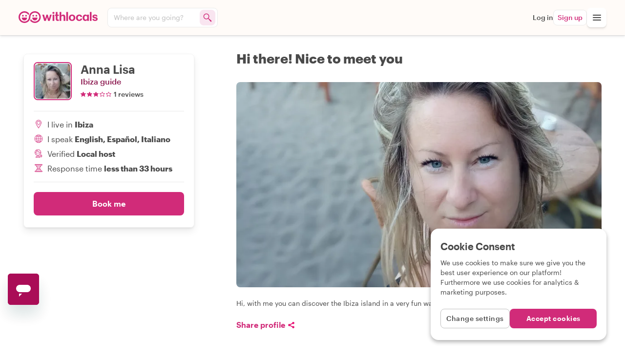

--- FILE ---
content_type: text/html
request_url: https://www.withlocals.com/host/anna-lisama466974253f44d/
body_size: 2186
content:
<!doctype html>
<html lang="en">
  <head>
    <meta charset="UTF-8" />
    <meta
      name="viewport"
      content="width=device-width,initial-scale=1.0,minimum-scale=1.0,maximum-scale=5.0,viewport-fit=cover"
    />
    <meta name="apple-mobile-web-app-capable" content="yes" />
    <meta
      name="apple-mobile-web-app-status-bar-style"
      content="black-translucent"
    />
    <meta name="apple-mobile-web-app-title" content="Withlocals" />
    <meta name="mobile-web-app-capable" content="yes" />
    <meta name="theme-color" content="#FFFBF8" />
    <meta name="color-scheme" content="only light" />
    <meta http-equiv="Accept-CH" content="DPR, Viewport-Width, Width" />

    <meta
      http-equiv="Content-Security-Policy"
      content="upgrade-insecure-requests"
    />

    <meta
      name="facebook-domain-verification"
      content="9bz34avwbxlf41y63o6hj2ij49r589"
    />

    <title>Withlocals</title>

    <link rel="manifest" href="/manifest.webmanifest" />

    <link rel="preconnect" href="https://withlocals-com-res.cloudinary.com" />

    <style>
      .before-app-loaded {
        width: 100vw;
        display: flex;
        align-items: center;
        justify-content: center;
        animation: before-app-loaded-animation 2s ease-out 220ms infinite;
        opacity: 0;
      }

      @keyframes before-app-loaded-animation {
        from {
          opacity: 0.6;
        }
        to {
          opacity: 1;
        }
      }

      html,
      body,
      #root {
        height: 100%;
        margin: 0;
      }
    </style>
    <script type="module" crossorigin src="/assets/index-CaNkWV3z.js"></script>
    <link rel="modulepreload" crossorigin href="/assets/vendor-GckoRmHz.js">
    <link rel="modulepreload" crossorigin href="/assets/lodash.throttle-BTz6ipbu.js">
    <link rel="modulepreload" crossorigin href="/assets/react-dropzone-CuL2qVbZ.js">
    <link rel="modulepreload" crossorigin href="/assets/react-visibility-sensor-nsaomFyy.js">
    <link rel="modulepreload" crossorigin href="/assets/lodash.debounce-Ct3TbJFQ.js">
    <link rel="modulepreload" crossorigin href="/assets/react-intersection-observer-RBOAShGb.js">
    <link rel="modulepreload" crossorigin href="/assets/random-seed-554rXcFw.js">
    <link rel="modulepreload" crossorigin href="/assets/prismic-javascript-Bf3O3b_i.js">
    <link rel="modulepreload" crossorigin href="/assets/prismic-reactjs-E0fOiagD.js">
    <link rel="modulepreload" crossorigin href="/assets/ical.js-cbgQS8GM.js">
    <link rel="modulepreload" crossorigin href="/assets/date-fns-tz-Bivva2-B.js">
    <link rel="modulepreload" crossorigin href="/assets/common-Ddn3-sgC.js">
    <link rel="stylesheet" crossorigin href="/assets/common-DEyJoG_C.css">
    <link rel="stylesheet" crossorigin href="/assets/index-DKOSisZ7.css">
  <link rel="manifest" href="/manifest.webmanifest"></head>
  <body>
    <div id="reactContainer">
      <div class="before-app-loaded">
        <svg
          width="96"
          height="64"
          viewBox="0 0 85 45"
          aria-label="Withlocals logo"
        >
          <defs>
            <linearGradient
              x1="-1.11022302e-14%"
              y1="50%"
              x2="100%"
              y2="50%"
              id="linearGradientLogo-1"
            >
              <stop stop-color="#E71575" offset="0%"></stop>
              <stop stop-color="#A21880" offset="100%"></stop>
            </linearGradient>
          </defs>
          <g fill="url(#linearGradientLogo-1)">
            <path
              d="M55.674,20.3265 C53.9295,20.3265 52.5165,18.912 52.5165,17.1675 C52.5165,15.423 53.9295,14.0085 55.674,14.0085 C57.42,14.0085 58.8345,15.423 58.8345,17.1675 C58.8345,18.912 57.42,20.3265 55.674,20.3265 Z M61.8285,0 C74.181,0 84.195,10.0125 84.195,22.3665 C84.195,34.7175 74.181,44.7315 61.8285,44.7315 C54.4545,44.7315 47.9145,41.163 43.839,35.6595 C45.0165,33.762 45.9435,31.713 46.5825,29.568 C49.284,35.2755 55.095,39.225 61.8285,39.225 C71.139,39.225 78.687,31.677 78.687,22.3665 C78.687,13.0545 71.139,5.5065 61.8285,5.5065 C53.034,5.5065 45.8115,12.2415 45.039,20.8335 C44.997,21.3645 44.9535,21.8745 44.9055,22.3665 C44.718,23.916 44.5125,25.626 44.1075,27.639 C41.7375,37.446 32.9025,44.7315 22.3665,44.7315 C10.014,44.7315 0,34.7175 0,22.3665 C0,10.0125 10.014,0 22.3665,0 C29.7405,0 36.2805,3.5685 40.356,9.072 C39.1785,10.9695 38.2515,13.0185 37.6125,15.1635 C34.911,9.456 29.1,5.5065 22.3665,5.5065 C13.056,5.5065 5.508,13.0545 5.508,22.3665 C5.508,31.677 13.056,39.225 22.3665,39.225 C31.161,39.225 38.382,32.4915 39.156,23.898 C39.198,23.367 39.2415,22.857 39.2895,22.3665 C39.477,20.814 39.6825,19.1055 40.0875,17.0925 C42.4575,7.284 51.2925,0 61.8285,0 Z M52.0155,25.1955 C52.0155,24.7275 52.434,24.345 52.947,24.345 L70.674,24.345 C71.1855,24.345 71.6055,24.7275 71.6055,25.1955 C71.6055,30.606 67.2195,34.992 61.8105,34.992 C56.4,34.992 52.0155,30.606 52.0155,25.1955 Z M70.656,17.1675 C70.656,18.912 69.2415,20.3265 67.497,20.3265 C65.7525,20.3265 64.338,18.912 64.338,17.1675 C64.338,15.423 65.7525,14.0085 67.497,14.0085 C69.2415,14.0085 70.656,15.423 70.656,17.1675 Z M12.5715,25.1955 C12.5715,24.7275 12.99,24.345 13.503,24.345 L31.23,24.345 C31.7415,24.345 32.1615,24.7275 32.1615,25.1955 C32.1615,30.606 27.7755,34.992 22.3665,34.992 C16.9575,34.992 12.5715,30.606 12.5715,25.1955 Z M31.5285,17.1675 C31.5285,18.912 30.114,20.3265 28.3695,20.3265 C26.625,20.3265 25.2105,18.912 25.2105,17.1675 C25.2105,15.423 26.625,14.0085 28.3695,14.0085 C30.114,14.0085 31.5285,15.423 31.5285,17.1675 Z M16.548,20.3265 C14.802,20.3265 13.3875,18.912 13.3875,17.1675 C13.3875,15.423 14.802,14.0085 16.548,14.0085 C18.2925,14.0085 19.7055,15.423 19.7055,17.1675 C19.7055,18.912 18.2925,20.3265 16.548,20.3265 Z"
            ></path>
          </g>
        </svg>
      </div>
    </div>
    <div id="overlay-container"></div>

    <script>
      window.cloudinary_config = { private_cdn: true, responsive: false };
    </script>

    <script>
      window.dataLayer = window.dataLayer || [];
      window.analBuffer = window.analBuffer || [];
      if (window.PerformanceObserver && window.requestIdleCallback) {
        var observer = new PerformanceObserver(function (list) {
          var entries = list.getEntries();
          for (var i = 0; i < entries.length; i++) {
            var entry = entries[i];
            var metricName = entry.name;
            var time = Math.round(entry.startTime + entry.duration);
            var payload = {
              event: 'event',
              payload: {
                eventCategory: 'Performance Metrics',
                eventAction: metricName,
                eventValue: time,
              },
            };
            window.requestIdleCallback(function () {
              window.dataLayer && window.dataLayer.push(payload);
            });
            window.requestIdleCallback(function () {
              window.analBuffer.push(payload);
            });
          }
        });
        try {
          observer.observe({ entryTypes: ['paint'] });
        } catch (e) {}
      }
    </script>
  </body>
</html>


--- FILE ---
content_type: text/css
request_url: https://www.withlocals.com/assets/common-DEyJoG_C.css
body_size: 24389
content:
._Container_4f5gu_7{width:100%;max-width:1244px;margin:0 auto;position:fixed;bottom:1.5rem;left:50%;transform:translate(-50%);padding:0 1.25rem;z-index:2000;pointer-events:none}._CookieOverlay_4f5gu_20{background:#fff;margin:0 auto;border-radius:1rem;width:100%;max-width:340px;padding:1.5rem 1.25rem;box-shadow:0 4px 8px #0000004d;pointer-events:all}@media (min-width: 768px){._CookieOverlay_4f5gu_20{max-width:360px;margin:0 0 0 auto}}._CookieOverlayWithSettings_4f5gu_37{top:0;bottom:0}@media (min-width: 768px){._CookieOverlayWithSettings_4f5gu_37{top:0;bottom:auto}}._Title_4f5gu_48{font-size:var(--font-size-medium-large);font-weight:var(--font-weight-semibold);line-height:1.5rem;margin-bottom:.75rem}._Disclaimer_4f5gu_55{font-size:var(--font-size-small);line-height:1.25rem;margin-bottom:1.5rem;color:var(--color-medium-gray)}._SettingsButton_4f5gu_62{height:2.5rem;text-align:center;border-radius:.5rem;border:1px solid var(--color-light-gray);background:#fff;font-size:var(--font-size-small);font-weight:var(--font-weight-medium);letter-spacing:.5px;color:var(--color-medium-gray);flex:1}._Footer_4f5gu_75{width:100%;display:flex;gap:1rem}._AcceptButton_4f5gu_81{height:2.5rem;text-align:center;border-radius:.5rem;color:#fff;padding:0;letter-spacing:.5px;font-size:var(--font-size-small);font-weight:var(--font-weight-medium);flex:1}._Settings_1ce6m_7{margin:1rem 0}._Setting_1ce6m_7{border-top:1px solid var(--color-border-gray);padding:1rem 0;display:flex}._Setting_1ce6m_7:first-child{border-top:none}._SettingTextContainer_1ce6m_20{margin-right:auto;max-width:300px}@media (min-width: 480px){._SettingTextContainer_1ce6m_20{max-width:none}}._SettingTitle_1ce6m_30{font-size:var(--font-size-medium);font-weight:var(--font-weight-semibold);margin-bottom:.5rem;display:block;width:100%}._SettingCheckbox_1ce6m_38{margin-left:.5rem}._SettingExplanation_1ce6m_42{font-size:var(--font-size-small);line-height:1.2}._FancyCheckbox_hzmhq_1{width:2.5rem;min-width:2.5rem;height:1.5rem;border:1px solid var(--color-border-gray);border-radius:1.5rem;position:relative;padding:0;-webkit-appearance:none;-moz-appearance:none;appearance:none;background:var(--color-light-gray)}._Lever_hzmhq_13{position:absolute;top:0;left:0;height:calc(1.5rem - 2px);width:calc(1.5rem - 2px);border:1px solid var(--color-border-gray);border-radius:1.5rem;color:var(--color-inbetween-gray);background:#fff;display:flex;align-items:center;justify-content:center;box-shadow:var(--shadow-depth-level-1)}._Checked_hzmhq_29{background:var(--color-green)}._Checked_hzmhq_29 ._Lever_hzmhq_13{color:var(--color-purple);right:0;left:auto}._Button_vpym8_1{font-size:var(--font-size-medium);line-height:1rem;margin:0;padding:0 2rem;border-radius:2.5rem;border:1px solid transparent;background-color:var(--color-purple);color:#fff;font-weight:var(--font-weight-semibold);-webkit-user-select:none;user-select:none;transition:background-color .14s ease;height:3rem;min-height:3rem;overflow:hidden}._Button_vpym8_1:disabled{opacity:.5;cursor:default}._Button_vpym8_1:hover{filter:brightness(1.05)}._EdgeRoundedSlight_vpym8_25{border-radius:.25rem;padding:0 1.25rem}._EdgeRoundedMedium_vpym8_30{border-radius:.5rem;padding:0 1.5rem}._Link_vpym8_35{display:flex}._LinkChildren_vpym8_39{margin:auto}._Large_vpym8_43{max-height:3.5rem;min-height:3.5rem}._Small_vpym8_48{max-height:2.5rem;min-height:2.5rem;font-size:var(--font-size-small)}._ExtraSmall_vpym8_54{max-height:2rem;min-height:2rem;font-size:var(--font-size-small)}._Inverted_vpym8_60{background-color:#fff;color:var(--color-pink)}._Inverted_vpym8_60:hover{background-color:#fff}._InvertedBorder_vpym8_68{background-color:#fff;color:var(--color-pink);border:1px solid var(--color-pink)}._InvertedBorder_vpym8_68:hover{color:#fff;background:var(--color-pink)}._PinkButton_vpym8_78{color:#fff;background:var(--color-pink);transition:background .3s ease}._PinkButton_vpym8_78:hover{background:var(--color-bright-pink)}._YellowButton_vpym8_87{color:var(--color-dark-green);background:var(--color-yellow);transition:background .3s ease}._YellowButton_vpym8_87:hover{filter:brightness(1.05)}._SandstoneButton_vpym8_96{color:var(--color-pink);background:var(--color-sandstone);transition:background .3s ease}._SandstoneButton_vpym8_96:hover{background:var(--color-pink);color:#fff}._JadeButton_vpym8_106{color:var(--color-white);background:var(--color-jade);transition:background .3s ease}._JadeButton_vpym8_106:hover{background:var(--color-dark-green);color:#fff}._DangerButton_vpym8_116{color:var(--color-error-red);background:var(--color-error-red-50);transition:background .3s ease}._DangerButton_vpym8_116:hover{background:var(--color-error-red-100)}._OutlinedButton_vpym8_125{color:var(--color-medium-gray);background:transparent;border:1px solid var(--color-light-gray)}._OutlinedButton_vpym8_125:hover{background:transparent;border-color:var(--color-pink);color:var(--color-pink)}._Loading_vpym8_136{width:100%;font-size:var(--font-size-xx-large);line-height:100%}._FullWidth_vpym8_142{width:100%}._ButtonElevated_vpym8_146{box-shadow:var(--shadow-depth-level-1)}._LoadingDots_11riw_1{text-align:center;font-size:50px;color:var(--color-purple)}._Small_11riw_7{font-size:30px}._LoadingDotsWhite_11riw_11{color:#fff}._LoadingDot_11riw_1{animation-name:_loadingBlinks_11riw_1;animation-duration:1.4s;animation-iteration-count:infinite;animation-fill-mode:both}._LoadingDot2_11riw_22{animation-delay:.2s}._LoadingDot3_11riw_26{animation-delay:.4s}@keyframes _loadingBlinks_11riw_1{0%{opacity:.2}20%{opacity:1}to{opacity:.2}}._PushDown_gz68u_1{height:100vh;padding-top:20%}._Container_gz68u_6{min-height:100vh;min-width:100%}._Error_dkqtb_1{margin:9rem auto;padding:0 1.25rem;display:flex;flex-direction:column;align-items:center;max-width:768px}._ErrorTitle_dkqtb_10{font-size:var(--font-size-xx-large);line-height:2rem;margin-bottom:2rem;text-align:center}._BackLink_dkqtb_17{line-height:2rem;margin-bottom:2rem;text-align:center;color:var(--color-pink);text-decoration:underline}._ErrorCode_dkqtb_25{max-width:100%;padding:.5rem 1rem;border-radius:.5rem;border:1px solid var(--color-error-red);background:var(--color-error-red-50);font-size:var(--font-size-smaller);font-weight:var(--font-weight-medium);line-height:1.25}._ErrorCode_dkqtb_25 pre{word-break:break-all;text-wrap:balance}._NotFoundContainer_1op2q_1{height:80vh;width:100vw;position:relative;padding:0;display:flex;justify-content:center;flex-direction:column;align-items:center;background-size:cover;background-repeat:no-repeat;background-position-y:center;background-position-x:center;background-image:url(https://withlocals-com-res.cloudinary.com/image/upload/q_auto,dpr_auto,g_auto,c_fill,f_auto,w_1920/website/errorpages/notfound/IMG_6639)}._NotFoundContainer_1op2q_1 ._NotFoundHeader_1op2q_16{margin:auto}._NotFoundContainer_1op2q_1 ._NotFoundTitle_1op2q_19{font-size:3rem;line-height:5rem;vertical-align:text-top;color:#fff;text-align:center}._NotFoundContainer_1op2q_1 ._NotFoundSubtitleContainer_1op2q_26{text-align:center;margin:auto}._NotFoundContainer_1op2q_1 ._NotFoundSubtitle_1op2q_26{padding-left:2rem;padding-right:2rem}._ServerErrorContainer_193ba_1{height:25vh;width:100vw;position:relative;padding:0;display:flex;justify-content:center;flex-direction:column;align-items:center;background-size:cover;background-repeat:no-repeat;background-position-y:center;background-position-x:center}._ServerErrorContainer_193ba_1 ._ServerErrorHeader_193ba_15{margin:auto}._ServerErrorContainer_193ba_1 ._ServerErrorTitle_193ba_18{font-size:3rem;line-height:5rem;vertical-align:text-top;color:var(--color-pink);text-align:center}._ServerErrorContainer_193ba_1 ._ServerErrorSubtitleContainer_193ba_25{text-align:center;margin:50px auto auto}._ServerErrorContainer_193ba_1 ._ServerErrorSubtitle_193ba_25{padding-left:2rem;padding-right:2rem}._LoggedOut_swlh0_1{height:100vh;max-height:100vh;padding:1rem}._Title_swlh0_7{font-size:var(--font-size-larger);line-height:2rem;font-weight:var(--font-weight-bold);margin-bottom:1rem}._LoginSignUp_add7k_1{padding:2rem 0 5rem;display:flex;flex-direction:column;max-width:550px}._LinkButton_add7k_8{padding:0;font-weight:var(--font-weight-medium);text-decoration:underline}._Links_add7k_14{display:flex;flex-direction:column;font-size:var(--font-size-small);line-height:1rem;text-align:center;padding:1rem 0 0}._Link_add7k_8{padding:0;font-weight:var(--font-weight-medium);text-decoration:underline}._loginSeparator_add7k_29{text-align:center;width:100%;margin:1rem 0;overflow:hidden;min-height:1rem}._loginSeparatorText_add7k_37{text-align:center;font-size:var(--font-size-smaller);font-weight:var(--font-weight-semibold)}._loginSeparatorText_add7k_37:before,._loginSeparatorText_add7k_37:after{background-color:var(--color-inbetween-gray);content:"";display:inline-block;height:1px;position:relative;vertical-align:middle;width:50%}._loginSeparatorText_add7k_37:before{right:.5rem;margin-left:-50%}._loginSeparatorText_add7k_37:after{left:.5rem;margin-right:-50%}._errors_add7k_60{text-align:center;color:red}._Policy_add7k_65{font-size:var(--font-size-smaller);line-height:1rem;text-align:center;margin-top:1rem}._ForgotPassword_add7k_72{margin-top:1rem}._GuestLogin_add7k_76{margin:1rem 0}._inputLabel_1wv9v_1{font-size:var(--font-size-small);font-weight:var(--font-weight-medium);line-height:1rem;margin:.5rem 0;color:var(--color-inbetween-gray)}._input_1wv9v_1{padding:0 .5rem;margin:0;border:1px solid var(--color-border-gray);border-radius:.5rem;line-height:2.5rem;height:2.5rem;background:#fff;font-size:var(--font-size-medium)}._input_1wv9v_1:focus{border:1px solid var(--color-pink);box-shadow:0 0 0 2px var(--color-pink-50)}._loginButton_1wv9v_24{margin:.5rem 0}._inputGroup_1pe1o_1{display:flex;flex-direction:column;margin-bottom:.5rem}._passwordInput_nt32q_1{display:flex;flex-direction:column;position:relative}._input_nt32q_7{padding:0 .5rem;margin:0;border:1px solid var(--color-border-gray);border-radius:.5rem;line-height:2.5rem;height:2.5rem;background:#fff;font-size:var(--font-size-medium)}._input_nt32q_7:focus{border:1px solid var(--color-pink);box-shadow:0 0 0 2px var(--color-pink-50)}._toggle_nt32q_22{right:0;top:0;bottom:0;position:absolute}._Submit_wogiv_1{width:100%;display:flex;margin:0 auto 1rem;max-width:400px}._SubmitButton_wogiv_8{flex:1 0 auto;display:flex;justify-content:center}._SubmitButton_wogiv_8:focus-visible{box-shadow:0 0 0 2px var(--color-yellow)}._SubmitText_wogiv_17{width:100%;line-height:3rem}._inputLabel_1ls5f_1{font-size:var(--font-size-small);font-weight:var(--font-weight-medium);line-height:1rem;margin:.5rem 0;color:var(--color-inbetween-gray)}._input_1ls5f_1{padding:0 .5rem;margin:0;border:1px solid var(--color-border-gray);border-radius:.5rem;line-height:2.5rem;height:2.5rem;background:#fff;font-size:var(--font-size-medium)}._input_1ls5f_1:focus{border:1px solid var(--color-pink);box-shadow:0 0 0 2px var(--color-pink-50)}._radioButtons_1ls5f_24{display:flex}._radioButtons_1ls5f_24 .wlfg-label{-webkit-tap-highlight-color:transparent}._phoneInput_1ls5f_31{display:flex;position:relative}._countryCode_1ls5f_36{width:9rem;line-height:2.5rem;height:2.5rem;border-radius:.5rem 0 0 .5rem;border-right:none;font-size:var(--font-size-medium);white-space:nowrap;overflow:hidden;text-overflow:ellipsis}._signupButton_1ls5f_48{margin:.5rem 0}._phoneNumberInput_1ls5f_52{flex:1;border-top-left-radius:0;border-bottom-left-radius:0;padding-left:2.25rem}._SelectedCode_1ls5f_59{position:absolute;top:.75rem;left:9.25rem;height:1rem;width:2rem;line-height:1rem;color:var(--color-inbetween-gray);font-size:var(--font-size-small);text-align:center}._RadioButton_12fux_1{opacity:0;width:0;height:0;appearance:radio;-webkit-appearance:radio;-moz-appearance:radio;margin:0;border-width:0;position:absolute}._Container_12fux_13{height:2.5rem;line-height:2.5rem;display:flex;align-items:center;padding-right:.5rem}._OuterCircle_12fux_21{display:flex;width:2rem;height:2rem;line-height:2rem;border:1px solid var(--color-border-gray);border-radius:50%;align-items:center;justify-content:center;cursor:pointer}._OuterCircle_12fux_21[data-variant=black]{border:1px solid var(--color-dark-gray)}._OuterCircle_12fux_21:hover ._InnerCircle_12fux_35{background:var(--color-light-gray)}._OuterCircle_12fux_21:hover ._InnerCircleChecked_12fux_38{background:var(--color-pink);filter:brightness(.9)}._InnerCircle_12fux_35{display:flex;width:22px;height:22px;line-height:22px;background:var(--color-border-gray);border-radius:50%;transition:background .13s ease-in;z-index:0;position:relative}._InnerCircle_12fux_35[data-variant=black]{display:none;visibility:hidden}._InnerCircleChecked_12fux_38{background:var(--color-pink)!important}._InnerCircleChecked_12fux_38[data-variant=black]{display:flex;visibility:visible}._OuterCircleChecked_12fux_67{border-color:var(--color-pink)!important}._Error_12fux_71{border:1px solid var(--color-pink)}._ContainerSmall_12fux_75{height:2rem;line-height:2rem}._OuterCircleSmall_12fux_80{width:1.5rem;height:1.5rem;line-height:1.5rem}._InnerCircleSmall_12fux_86{width:1rem;height:1rem;line-height:1rem}._AuthButtons_1fjrm_1{display:grid;grid-auto-flow:column;grid-gap:1rem;gap:1rem;width:100%;margin:0 auto 1.5rem;max-width:400px}._ButtonContainer_1dop1_1{position:relative}._Button_1dop1_1{--button-background-color: var(--color-pink);--button-color: var(--color-white);color:var(--button-color);background:var(--button-background-color);font-weight:var(--font-weight-medium);border-radius:.5rem;width:100%;height:3rem;border:.25rem;padding:0;display:flex;justify-content:center;align-items:center}._Button_1dop1_1:hover{filter:brightness(.92)}._Button_1dop1_1:focus-visible{box-shadow:0 0 0 2px var(--color-yellow)}._LastUsedButton_1dop1_27{box-shadow:0 0 0 1px var(--color-white),0 0 0 2px var(--color-pink),0 0 0 4px var(--color-pink-50)}._ButtonFullWidth_1dop1_31{width:100%;min-width:100%;display:grid;grid-template-columns:3.5rem calc(100% - 3.5rem)}._Icon_1dop1_38{margin:0 auto}._AppleButton_1dop1_42{--button-background-color: black;--button-color: white}._AppleButton_1dop1_42:hover{--button-background-color: rgb(20, 20, 20)}._AppleIcon_1dop1_50{fill:#fff}._FacebookButton_1dop1_54{--button-background-color: #1d5aef;--button-color: white}._FacebookIcon_1dop1_59{fill:#fff;color:#fff}._GoogleButton_1dop1_64{--button-background-color: white;--button-color: var(--color-medium-gray);border:1px solid var(--color-light-gray)}._ButtonText_1dop1_70{display:block;padding-right:3.5rem}._ButtonLoading_1dop1_75{animation:_pulse-loading_1dop1_1 2s infinite;filter:opacity(75%)}._ButtonError_1dop1_80{box-shadow:0 0 0 2px var(--color-error-red)}@keyframes _pulse-loading_1dop1_1{0%{box-shadow:0 0 #0000004d}70%{box-shadow:0 0 0 10px #0000}to{box-shadow:0 0 #0000}}._LastUsedToolTip_1298g_1{background:var(--color-dark-gray);color:var(--color-white);font-size:var(--font-size-smaller);font-weight:var(--font-weight-medium);line-height:1.2;display:block;margin:0 auto;position:absolute;bottom:-1.25rem;left:calc(50% - 2rem);height:1rem;padding:0 .25rem;border-radius:2px;width:4rem;-webkit-user-select:none;user-select:none;pointer-events:none;opacity:0;animation:.14s _fadeIn_1298g_1 ease-in-out forwards}._LastUsedToolTip_1298g_1:before{content:"";position:absolute;top:-.5rem;left:50%;transform:translate(-50%);border:.25rem solid transparent;border-bottom-color:var(--color-dark-gray)}._LastUsedToolTip_1298g_1[data-variant=login]{bottom:0;top:-1.375rem;left:.5rem}._LastUsedToolTip_1298g_1[data-variant=login]:before{top:auto;bottom:-.5rem;border-top-color:var(--color-dark-gray);border-bottom-color:transparent}@keyframes _fadeIn_1298g_1{0%{opacity:0}to{opacity:1}}._Separator_1kts5_1{display:flex;align-items:center;color:#0000004d;font-weight:var(--font-weight-regular);font-size:var(--font-size-small);gap:.5rem;max-width:320px;width:100%;margin:1.25rem auto}._Line_1kts5_13{background:#0000004d;border:none;height:1px;width:100%}._AgendaBottomBar_hh94x_1{display:flex;flex-direction:row;gap:.5rem}._TextLink_hh94x_7{background:var(--color-pink);font-size:var(--font-size-small);font-weight:var(--font-weight-medium);border-radius:.5rem;color:#fff;flex:0 0 auto;margin-right:auto;padding:0 1rem;line-height:2.5rem;text-align:center;display:inline-flex;align-items:center}._IconLink_hh94x_22{position:relative;background:#fff;border-radius:.5rem;display:inline-flex;justify-content:center;align-items:center;height:2.5rem;flex:0 0 2.5rem;text-align:center;line-height:2.5rem;padding:0;border:1px solid var(--color-border-gray);box-shadow:var(--shadow-depth-level-1)}._Icon_hh94x_22{fill:var(--color-dark-gray)}._ActiveIconLink_hh94x_42{border:1px solid var(--color-pink-50);box-shadow:none}._ActiveIconLink_hh94x_42 ._Icon_hh94x_22{fill:var(--color-pink)}._PushDown_1dbpq_1{margin-bottom:3.5rem;height:constant(safe-area-inset-bottom,0);height:env(safe-area-inset-bottom,0)}._Container_bach1_1{max-width:520px;margin:3rem auto;padding:0 var(--section-gutter)}._Title_bach1_7{font-size:var(--font-size-large);line-height:2rem;margin-bottom:1rem}._Section_xr1fx_7{--section-background: transparent;--section-text-color: var(--color-text-black);--section-top-space: 4rem;--section-bottom-space: 4rem;--section-internal-space: 0;--section-width: var(--section-max-width);display:grid;grid-template-columns:minmax(auto,var(--section-width));padding:var(--section-internal-space) var(--section-gutter);justify-content:center;background:var(--section-background);color:var(--section-text-color);margin:var(--section-top-space) auto var(--section-bottom-space);max-width:100%;overflow:hidden}@media (min-width: 992px){._Section_xr1fx_7{overflow:visible}}._VariantSandstone_xr1fx_30{--section-background: var(--color-sandstone);--section-internal-space: 3rem}._VariantSandstoneLight_xr1fx_35{--section-background: var(--color-sandstone-50);--section-internal-space: 3rem}._VariantPurple_xr1fx_40{--section-background: var(--color-purple);--section-text-color: var(--color-text-white);--section-internal-space: 3rem}._VariantDarkGreen_xr1fx_46{--section-background: var(--color-dark-green);--section-text-color: var(--color-text-white);--section-internal-space: 3rem}._VariantMistyGreen_xr1fx_52{--section-background: var(--color-misty-green);--section-internal-space: 3rem}._NoTopSpace_xr1fx_57{--section-top-space: 0}._NoBottomSpace_xr1fx_61{--section-bottom-space: 0}._NoSpace_xr1fx_65{--section-top-space: 0;--section-bottom-space: 0}._NoPadding_xr1fx_70{--section-internal-space: 0}._NarrowSection_xr1fx_74{--section-width: 560px}._RemoveOverlayBackground_1tsiv_7{background:none;animation:none}._Modal_1tsiv_12{background:#fff;position:relative;min-width:290px;animation:_slideInModal_1tsiv_1 ease .13s .1s forwards;opacity:0;transform:translateY(16px);max-height:calc(100% - 2rem);display:flex;flex-direction:column;z-index:1000;max-width:calc(100% - 2rem);border:1px solid var(--color-border-gray);border-radius:8px;padding:0;box-shadow:0 2px 64px #0003}@media (min-width: 768px){._Modal_1tsiv_12{width:560px;max-height:calc(100% - 3rem)}}._ModalFullscreen_1tsiv_36{max-width:100%;width:100%;max-height:100%;height:100%;border-radius:0;box-shadow:none}@keyframes _slideInModal_1tsiv_1{0%{opacity:0;transform:translateY(16px)}to{opacity:1;transform:translate(0)}}._CloseButton_1y9pe_7{position:absolute;right:0;top:0;z-index:1;height:3rem;width:3rem;padding:0}@media (min-width: 768px){._CloseButton_1y9pe_7{right:0;top:0;height:4rem;width:4rem}}._CloseButton_1y9pe_7:hover ._CloseIcon_1y9pe_24{fill:var(--color-pink)}._CloseIcon_1y9pe_24{fill:var(--color-light-gray);width:16px;height:16px}@media (min-width: 768px){._CloseIcon_1y9pe_24{width:20px;height:20px}}._Overlay_1504y_1{background:#0006;width:100%;height:100%;position:fixed;left:0;top:0;animation:_fadeOverlay_1504y_1 ease .14s;z-index:var(--overlay-level);overflow:hidden;display:flex;flex-direction:column;align-items:center;justify-content:center}@keyframes _fadeOverlay_1504y_1{0%{opacity:0}to{opacity:1}}._ModalBody_1vsfh_7{flex:1 1 auto;overflow-y:auto;display:flex;flex-direction:column;-webkit-overflow-scrolling:touch;transform:translate(0);padding:2.5rem 1rem 2rem}@media (min-width: 768px){._ModalBody_1vsfh_7{padding:3rem 2.5rem 2rem}}._BookingTransferred_zzvz1_1{display:grid;grid-template-rows:repeat(5,min-content);gap:1rem;text-align:center;justify-items:center}._SuccessIcon_zzvz1_9{display:flex;align-items:center;justify-content:center;border-radius:100%;padding:1rem;width:60px;height:60px;background-color:var(--color-jade);animation:_fadeIn_zzvz1_1 .3s ease-in}._Checkmark_zzvz1_21{fill:#fff;width:25px;height:25px;transform:scale(0);animation:_popIn_zzvz1_1 .3s ease .3s forwards}._Title_zzvz1_29{font-size:var(--font-size-medium-large);font-weight:var(--font-weight-semibold);line-height:1.5rem}._Paragraph_zzvz1_35{font-size:var(--font-size-small);line-height:1.25rem}._Link_zzvz1_40{color:var(--color-pink);fill:var(--color-pink);font-weight:var(--font-weight-semibold)}@keyframes _fadeIn_zzvz1_1{0%{opacity:0}to{opacity:1}}@keyframes _popIn_zzvz1_1{0%{transform:scale(0)}to{transform:scale(1)}}._Paragraph_219jm_1{font-size:var(--font-size-medium);line-height:1.5rem;margin:0;word-break:break-word;text-wrap:pretty}._Paragraph_219jm_1[data-size=small]{font-size:var(--font-size-small);line-height:1.35}._Bold_16dt5_1{font-weight:var(--font-weight-bold)}._SemiBold_16dt5_5{font-weight:var(--font-weight-semibold)}._Medium_16dt5_9{font-weight:var(--font-weight-medium)}._Razzmatazz_16dt5_13{color:var(--color-pink)}._ConfirmTransfer_1rz21_1{display:grid;grid-template-rows:repeat(4,min-content);gap:1rem}._Title_1rz21_7{font-size:var(--font-size-medium-large);font-weight:var(--font-weight-semibold)}._Paragraph_1rz21_12{font-size:var(--font-size-small);line-height:1.25rem}._Pink_1rz21_17{color:var(--color-pink)}._ModalBody_5m6a9_1{display:grid;grid-template-rows:repeat(4,min-content);gap:1rem}._Title_5m6a9_7{font-size:var(--font-size-medium-large);font-weight:var(--font-weight-semibold);line-height:1.5rem}._Paragraph_5m6a9_13{font-size:var(--font-size-small);line-height:1.25rem}._Pink_5m6a9_18{color:var(--color-pink)}._Filters_cc7ix_7{display:flex;padding-right:1rem;overflow:auto}@media (min-width: 768px){._Filters_cc7ix_7{padding:0;display:flex;overflow:visible}}._SubNavbarContainer_mbc4x_7{width:100%;opacity:1;position:relative;box-shadow:inset 0 .8px 3px -3px #00000012,inset 0 2.7px 10.1px -3px #0000000b,inset 0 12px 45px -3px #00000007,var(--shadow-depth-level-1);border-top:1px solid var(--color-border-gray);padding-left:var(--section-gutter);height:3rem;background:var(--color-sandstone-50)}@media (min-width: 768px){._SubNavbarContainer_mbc4x_7{height:3.5rem;padding-inline:var(--section-gutter)}}._SubNavbar_mbc4x_7{overflow-x:auto;overflow-y:visible;width:100%;max-width:var(--section-max-width);margin:0 auto;padding-block:.5rem}@media (min-width: 768px){._SubNavbar_mbc4x_7{overflow:visible;padding-block:.75rem}}._SubNavbarTransparent_mbc4x_39{border:none}._PopoverContent_lijfh_7{max-height:calc(100vh - 12rem);padding:2rem 2.5rem;overflow-y:scroll}._Popover_lijfh_7{padding:0;min-width:690px;max-width:690px;right:auto;-webkit-touch-callout:none;-webkit-user-select:none;user-select:none}@media (min-width: 992px){._Popover_lijfh_7{margin-left:0}}._StickyContainer_lijfh_27{position:sticky;bottom:0;padding:0 1.5rem 1.5rem}._FiltersTitle_lijfh_33{font-size:var(--font-size-larger);color:var(--mineshaft);font-weight:var(--font-weight-regular);margin-bottom:2rem}._Filters_lijfh_33{margin-bottom:1rem;flex:1 0 auto;display:flex;justify-content:flex-start;align-items:center}._Filter_lijfh_33{display:flex;align-items:center;margin-right:1rem;cursor:pointer}._FilterLabel_lijfh_55{font-weight:var(--font-weight-medium);font-size:var(--font-size-small)}._Separator_lijfh_60{display:flex;flex-basis:100%;align-items:center;color:var(--color-gray);font-size:var(--font-size-small);margin-bottom:1rem}._Separator_lijfh_60:before,._Separator_lijfh_60:after{content:"";flex-grow:1;background:var(--color-border-gray);height:1px;font-size:0;line-height:0}._Separator_lijfh_60:before{margin-right:1rem}._Separator_lijfh_60:after{margin-left:1rem}._Popover_g1e8r_1{background:#fff;border:1px solid var(--color-border-gray);border-radius:1.25rem;box-shadow:var(--shadow-depth-level-2);padding:1.5rem;position:absolute;right:0;min-width:200px;min-height:100px;animation:_slideInPopover_g1e8r_1 ease .13s forwards;opacity:0;transform:translateY(-8px);z-index:1200;overflow-y:auto;will-change:auto}@keyframes _slideInPopover_g1e8r_1{0%{opacity:0;transform:translateY(-8px)}to{opacity:1;transform:translateY(8px)}}._BackDrop_1v9jo_1{position:fixed;width:100%;height:100%;display:block;z-index:1000;background:#0000;opacity:0;left:0;top:0;animation:_fadeBackDrop_1v9jo_1 ease .2s .1s forwards}._BackDropUnderNavbar_1v9jo_14{z-index:700}@keyframes _fadeBackDrop_1v9jo_1{0%{opacity:0;background:#0000}to{opacity:1;background:#0000004d}}._PopoverFooter_huqtn_1{width:calc(100% + 1rem);margin-inline:-.5rem;display:flex;padding-top:1rem;gap:.5rem;margin-bottom:-.75rem}._PopoverFooter_huqtn_1 *:nth-child(2){margin-left:auto}._ClearButton_huqtn_13{padding:0 .5rem;font-size:var(--font-size-small);font-weight:var(--font-weight-medium);height:2rem;color:var(--color-inbetween-gray);border-radius:.25rem}._ClearButton_huqtn_13:hover,._ClearButton_huqtn_13:focus-within{background:var(--color-error-red-50);color:var(--color-error-red)}._ExtraContent_huqtn_26{font-size:var(--font-size-small);color:var(--color-text-black);text-align:right;line-height:1rem;margin-block:.5rem;padding-inline:0 .75rem;border-right:1px solid var(--color-inbetween-gray)}._ApplyButton_huqtn_36{padding:0 .5rem;font-size:var(--font-size-small);font-weight:var(--font-weight-medium);height:2rem;color:var(--color-pink);border-radius:.25rem}._ApplyButton_huqtn_36:hover,._ApplyButton_huqtn_36:focus-within{background:var(--color-pink-50);color:var(--color-pink)}._WeekHeader_82sfn_1{display:grid;width:100%;height:1.5rem;color:var(--color-light-gray);font-size:var(--font-size-smaller);font-weight:var(--font-weight-medium);grid-template-columns:repeat(7,1fr);text-transform:uppercase;letter-spacing:.5px}._WeekDay_82sfn_13{text-align:center;line-height:1.5rem;cursor:default}._MonthList_u8hac_1{display:grid;grid-template-columns:repeat(7,1fr);grid-template-rows:repeat(auto-fill,2.5rem);margin-bottom:.5rem;justify-content:center;align-items:center;text-align:center;padding-bottom:.5rem;row-gap:.125rem}._ListItem_u8hac_13{width:100%;height:2rem;display:grid;align-items:center}._ListItem_u8hac_13:nth-child(7n+1){border-bottom-left-radius:.5rem;border-top-left-radius:.5rem}._ListItem_u8hac_13:nth-child(7n){border-bottom-right-radius:.5rem;border-top-right-radius:.5rem}._SelectedDay_u8hac_28{background:var(--color-pink);color:var(--color-white)}._SelectedDay_u8hac_28[data-variant=jade]{background:var(--color-jade)}._SelectedDay_u8hac_28._FirstDay_u8hac_35,._SelectedDay_u8hac_28._FirstOfMonth_u8hac_35{border-bottom-left-radius:.5rem;border-top-left-radius:.5rem}._SelectedDay_u8hac_28._LastDay_u8hac_39,._SelectedDay_u8hac_28._LastOfMonth_u8hac_39{border-bottom-right-radius:.5rem;border-top-right-radius:.5rem}._SelectedDay_u8hac_28._OnlySelectedDay_u8hac_43{border-radius:.5rem}._Day_1x9nm_1{width:2rem;height:2rem;padding:0;font-size:var(--font-size-smaller);font-weight:var(--font-weight-medium)}._Day_1x9nm_1:focus-visible{box-shadow:0 0 0 2px var(--color-yellow);border-radius:.25rem}._Disabled_1x9nm_13{color:var(--color-light-gray)}._Today_1x9nm_17{text-decoration:underline}._FilterButton_197u1_1{font-size:var(--font-size-small);line-height:calc(2rem - 2px);border:1px solid var(--color-border-gray);border-radius:.25rem;color:var(--color-text-black);margin:0 .5rem 0 0;padding:0 .5rem;background:#fff;box-sizing:border-box;flex:1 0 auto;display:inline-block;text-align:center;white-space:nowrap}._FilterButtonIsActive_197u1_17{color:#fff;border:none;line-height:2rem;background:var(--color-pink)}._FilterTags_7c2rl_7{display:none;flex-wrap:nowrap}@media (min-width: 768px){._FilterTags_7c2rl_7{display:flex}}._Pill_1sb7l_1{line-height:2rem;padding:0 6px 0 1rem;margin-right:.5rem;border-radius:1rem;font-size:var(--font-size-small);font-weight:var(--font-weight-medium);color:var(--color-pink);background:var(--color-sandstone);display:inline-flex;align-items:center;cursor:pointer;flex:1 0 auto}._Pill_1sb7l_1:hover{background:var(--color-purple);color:#fff}._Pill_1sb7l_1:hover ._CrossIconContainer_1sb7l_19{background:#fff}._Pill_1sb7l_1:hover ._CrossIcon_1sb7l_19{fill:var(--color-purple)}._CrossIconContainer_1sb7l_19{width:20px;height:20px;display:inline-flex;border-radius:100%;justify-content:center;align-items:center;background:#ffffffbf;margin-left:.5rem}._CrossIcon_1sb7l_19{fill:var(--color-light-gray)}._Popover_49wgm_1{min-width:280px;right:auto;max-height:calc(100vh - 136px)}._ListItem_49wgm_7{line-height:1.5rem;margin-bottom:1rem;text-align:left}._ButtonContainer_49wgm_13{display:flex;justify-content:space-between}._ClearButton_49wgm_18{padding:0;text-align:left;color:var(--color-light-gray);line-height:1.5rem;font-size:var(--font-size-small);font-weight:var(--font-weight-regular);position:relative}._ClearButton_49wgm_18:hover{text-decoration:underline}._ApplyButton_49wgm_31{padding:0;text-align:right;color:var(--color-pink);line-height:1.5rem;font-size:var(--font-size-small);font-weight:var(--font-weight-regular);position:relative}._ApplyButton_49wgm_31:hover{text-decoration:underline}._ListItem_4ogrw_1{line-height:1.5rem;margin-bottom:1rem;text-align:left}._CheckboxRow_1h9eg_1{display:flex;flex-direction:row;max-width:480px;margin:0;min-height:1.5rem;cursor:pointer;transition:border .15s ease-in-out,box-shadow .15s ease-in-out,color .15s ease-in-out}._CheckboxRow_1h9eg_1:hover ._CheckboxLabel_1h9eg_10{color:var(--color-pink)}._CheckboxRow_1h9eg_1:hover ._CheckboxInput_1h9eg_13{border:1px solid var(--color-pink)!important;box-shadow:0 0 0 2px var(--color-pink-50)}._CheckboxRowDisabled_1h9eg_18{opacity:.3;cursor:default}._CheckboxRowDisabled_1h9eg_18:hover ._CheckboxLabel_1h9eg_10{color:var(--color-text-black)}._CheckboxRowDisabled_1h9eg_18:hover ._CheckboxInput_1h9eg_13{border:1px solid var(--color-inbetween-gray)!important;cursor:default}._CheckboxLabel_1h9eg_10{font-size:var(--font-size-medium);font-weight:var(--font-weight-regular);line-height:1.5rem;padding-left:.5rem;flex:1 1 auto;cursor:pointer;text-align:left;color:var(--color-text-black);-webkit-user-select:none;user-select:none}._CheckboxInput_1h9eg_13{-moz-appearance:none;appearance:none;-webkit-appearance:none;cursor:pointer;position:relative!important;background:transparent!important;border:1px solid var(--color-inbetween-gray)!important;border-radius:3px!important;width:20px!important;height:20px!important;outline:none!important;margin:0!important;z-index:1}._CheckboxInput_1h9eg_13:checked{border:1px solid var(--color-jade)!important;background:var(--color-success-green-50)!important}._CheckboxInput_1h9eg_13:checked:before{content:none!important}._CheckboxInput_1h9eg_13:checked:hover{border:1px solid var(--color-jade)!important}._CheckboxInput_1h9eg_13:indeterminate{border:1px solid var(--color-jade)!important}._CheckboxInput_1h9eg_13:indeterminate:before{content:"";border-top:1px solid var(--color-jade);width:10px;display:inline-block;top:-1px;margin-left:4px;position:relative}._CheckboxInput_1h9eg_13:focus-visible,._CheckboxInput_1h9eg_13:focus{box-shadow:0 0 0 2px var(--color-yellow);border-color:var(--color-jade)!important}._CheckboxInput_1h9eg_13:focus:not(:focus-visible){box-shadow:none}._CheckboxWrapper_1h9eg_86{position:relative;width:20px;height:1.5rem;display:flex;align-items:center}._Checkmark_1h9eg_94{position:absolute;left:0;top:2px;width:20px;height:20px;min-width:20px;min-height:20px;align-items:center;display:flex;justify-content:center;z-index:1;pointer-events:none}._Icon_1h9eg_109{fill:var(--color-jade)}._CheckboxInputPink_1h9eg_113:hover{border:1px solid var(--color-pink)!important}._CheckboxInputPink_1h9eg_113:focus-visible,._CheckboxInputPink_1h9eg_113:focus{border-color:var(--color-pink)!important;box-shadow:0 0 0 2px var(--color-pink-50)}._CheckboxInputPink_1h9eg_113:focus:not(:focus-visible){box-shadow:none}._CheckboxInputPink_1h9eg_113:checked{border:1px solid var(--color-pink)!important;background:var(--color-pink-50)!important}._CheckboxInputPink_1h9eg_113:checked:hover{border:1px solid var(--color-pink)!important}._IconPink_1h9eg_131{fill:var(--color-pink)}._Popover_1f5bn_7{min-width:calc(100% - 2rem);max-width:calc(100% - 2rem);margin:0 auto;left:0;right:0;top:-2rem}@media (min-width: 1200px){._Popover_1f5bn_7{min-width:1204px;max-width:1204px}}._TopRow_1f5bn_22{display:block}@media (min-width: 992px){._TopRow_1f5bn_22{display:flex;padding-bottom:1rem}}._CategoriesContainer_1f5bn_32{display:flex;overflow:auto;justify-content:space-between;padding-top:.5rem;max-width:1000px}._MoreFilters_1f5bn_40{display:flex;flex-direction:column;max-height:calc(100vh - 200px)}._MoreFiltersContent_1f5bn_46{overflow:auto;max-height:580px;padding:.5rem 1.5rem 1rem}._durationFilters_1f5bn_52{margin-top:1.5rem}._MainFilter_z11xa_1{font-weight:var(--font-weight-bold);font-size:var(--font-size-medium);line-height:1.5rem;margin-bottom:1rem;display:flex}._MainFilterLabel_z11xa_9{font-weight:var(--font-weight-bold)}._SubFilters_z11xa_13{margin:0 20px}._Checkbox_z11xa_17{margin-bottom:1rem}._KeywordSearch_pzbvv_7{display:block;flex-direction:column;width:100%;max-width:100%;margin-top:1rem}@media (min-width: 768px){._KeywordSearch_pzbvv_7{min-width:360px;max-width:420px;margin-top:0}}@media (min-width: 992px){._KeywordSearch_pzbvv_7{display:inline-block}}._SearchIconContainer_pzbvv_27{position:absolute;left:0;top:0;height:3rem;width:3rem;display:flex;align-items:center;justify-content:center}._SearchIcon_pzbvv_27{position:absolute;fill:var(--color-inbetween-gray)}._KeywordSearchInput_pzbvv_43{min-height:3rem;width:100%;position:relative}._KeywordInput_pzbvv_49{line-height:3rem;border:1px solid var(--color-light-gray);padding-block:0;padding-inline:3rem 1rem;font-size:var(--font-size-medium);font-weight:var(--font-weight-regular);height:3rem;width:100%;border-radius:.25rem}._KeywordInput_pzbvv_49:focus-within{box-shadow:0 0 0 2px var(--color-pink-50);border-color:var(--color-pink)}._KeywordAddButton_pzbvv_65{line-height:3rem;background:transparent;min-width:3rem;height:3rem;margin:0;cursor:pointer;position:absolute;display:flex;align-items:center;justify-content:center;right:0;top:0;transition:opacity .14s ease-in;fill:var(--color-jade)}._KeywordAddButtonNoShow_pzbvv_82{opacity:0}._Keywords_pzbvv_86{padding-top:1rem}._Title_pzbvv_90{margin:1rem 0 1.5rem;font-size:var(--font-size-medium-large);font-weight:var(--font-weight-semibold);display:inline-block}@media (min-width: 768px){._Title_pzbvv_90{margin:0 0 .5rem;font-size:var(--font-size-medium)}}._Tag_1etvu_7{line-height:1.5rem;padding:0 4px 0 .5rem;margin-right:.5rem;border-radius:2px;font-size:var(--font-size-smaller);font-weight:var(--font-weight-medium);background:var(--color-sandstone);color:var(--color-text-black);text-transform:capitalize;display:inline-flex;align-items:center;cursor:pointer;flex:1 0 auto;margin-bottom:1rem}@media (min-width: 768px){._Tag_1etvu_7{line-height:2rem;border-radius:4px;margin-right:1rem;padding:0 6px 0 1rem;font-size:var(--font-size-small)}}._Tag_1etvu_7:hover{color:#fff;background:var(--color-pink)}._Tag_1etvu_7:hover ._CrossIconContainer_1etvu_36{background:#fff}._Tag_1etvu_7:hover ._CrossIcon_1etvu_36{fill:var(--color-pink)}._CrossIconContainer_1etvu_36{width:16px;height:16px;display:inline-flex;border-radius:100%;justify-content:center;align-items:center;background:#fffc;margin-left:.5rem}@media (min-width: 768px){._CrossIconContainer_1etvu_36{width:20px;height:20px}}._CrossIcon_1etvu_36{fill:var(--color-dark-gray)}._TopFilters_1lx7i_7{display:block;min-height:4rem;padding-top:1rem}@media (min-width: 992px){._TopFilters_1lx7i_7{display:inline-block;padding-left:2rem;padding-top:1.5rem}}._TopFiltersItem_1lx7i_20{display:inline-block;min-width:208px;padding-right:1rem}._Filter_1lx7i_26{height:3rem;margin:0;align-items:center;-webkit-user-select:none;user-select:none}._Popover_2vyda_1{min-width:280px;right:auto}._childrenCounterControl_14dk3_1{margin-top:1rem}._inputNrOfPeopleSelector-childrenAge_14dk3_5{font-size:.85rem;color:var(--color-inbetween-gray);margin-top:-.5rem;line-height:1rem}._inputNrOfPeopleSelector-childrenTextWrapper_14dk3_12{line-height:1rem}._ApplyButton_14dk3_16{padding:0;text-align:right;color:var(--color-pink);line-height:1.5rem;font-size:var(--font-size-small);font-weight:var(--font-weight-regular);position:relative}._ApplyButton_14dk3_16:hover{text-decoration:underline}._ApplyButton_14dk3_16{width:100%;cursor:pointer}._MaxPeopleWarning_14dk3_33{margin-top:1rem;font-size:var(--font-size-small);background-color:var(--color-warning-orange-50);color:var(--color-warning-text);border-radius:8px;line-height:1.3;padding:.75rem;border:1px solid var(--color-warning-orange)}._ContactHostLink_14dk3_44{color:var(--color-pink);font-weight:var(--font-weight-medium);border:1px solid var(--color-pink);margin-top:.75rem;border-radius:4px;width:fit-content;font-size:var(--font-size-small);height:2rem;min-height:2rem;padding:0 .75rem}._CounterControl_1y3zu_1{display:flex;justify-content:space-between}._Label_1y3zu_6{display:flex;font-weight:var(--font-weight-medium);font-size:var(--font-size-medium);line-height:2rem;flex-direction:column}._Value_1y3zu_14{line-height:2rem;font-weight:var(--font-weight-medium);font-size:var(--font-size-medium);text-align:center;min-width:32px;-webkit-user-select:none;user-select:none}._RoundButtonPlus_1y3zu_23{display:flex}._RoundButton_1y3zu_23{display:inline-block;border-radius:.5rem;border:1px solid var(--color-medium-gray);width:2rem;height:2rem;text-align:center;vertical-align:top;cursor:pointer;-webkit-user-select:none;user-select:none;background:transparent;padding:0;line-height:1rem}._RoundButton_1y3zu_23:hover,._RoundButton_1y3zu_23:focus-within{border-color:var(--color-pink);box-shadow:0 0 0 2px var(--color-pink-50)}._RoundButton_1y3zu_23 svg{vertical-align:middle;margin-top:-3px}._RoundButton_1y3zu_23 svg line{stroke:var(--color-dark-gray)}._RoundButton_1y3zu_23:disabled{cursor:not-allowed;opacity:.3;box-shadow:none;border-color:var(--color-medium-gray)}._RoundButtonMinus_1y3zu_59,._ButtonsContainer_1y3zu_63{display:flex}._ToastWrapper_j5akk_1{display:flex;align-items:center;padding:7px;background-color:var(--color-medium-gray);color:var(--color-sandstone);font-weight:var(--font-weight-regular);border-radius:4px;max-width:100%}._ToastWrapper_j5akk_1[data-variant=success]{background-color:var(--color-success-green-50);color:var(--color-jade);font-weight:var(--font-weight-medium)}._ToastWrapper_j5akk_1[data-variant=success] ._CloseButton_j5akk_16 svg path{fill:var(--color-jade)}._ToastWrapper_j5akk_1[data-variant=error]{background-color:var(--color-error-red-50);color:var(--color-error-red);font-weight:var(--font-weight-medium)}._ToastWrapper_j5akk_1[data-variant=error] ._CloseButton_j5akk_16 svg path{fill:var(--color-error-red)}._ToastButton_j5akk_28{display:flex;align-items:center}._Icon_j5akk_33{margin:0 4px;height:18px}._Icon_j5akk_33 svg{max-height:100%}._Text_j5akk_41{flex:1;margin:0 4px;line-height:18px;font-size:var(--font-size-smaller)}._CloseButton_j5akk_16{display:flex;align-items:center}._CloseButton_j5akk_16 svg path{fill:var(--color-sandstone)}._FillTransition_c1mfi_1{transition:fill .3s ease-in-out}._Overlay_3bqqe_7{--overlay-background-color: rgba(0, 0, 0, .25);background:var(--overlay-background-color);width:100%;height:100%;position:fixed;left:0;top:0;animation:_fadeOverlay_3bqqe_1 ease .2s;z-index:var(--overlay-level);display:grid;grid-auto-columns:minmax(auto,var(--section-max-width));flex-direction:column;align-items:center;justify-content:center;padding:2rem .5rem 0;-webkit-backdrop-filter:blur(5px);backdrop-filter:blur(5px)}@media (min-width: 768px){._Overlay_3bqqe_7{padding:1rem .5rem}}._OverlayFullscreenMobile_3bqqe_32{background:#fff;padding:0}@media (min-width: 768px){._OverlayFullscreenMobile_3bqqe_32{background:var(--overlay-background-color);padding:.5rem}}._OverlayFullscreen_3bqqe_32{background:#fff;padding:0;grid-auto-columns:100%}@media (min-width: 768px){._OverlayFullscreen_3bqqe_32{padding:0}}._ExtraSmallContainerOverlay_3bqqe_54{grid-auto-columns:minmax(auto,332px)}@media (min-width: 332px){._ExtraSmallContainerOverlay_3bqqe_54._OverlayFullscreenMobile_3bqqe_32{background:var(--overlay-background-color);padding:1rem .5rem}}._SmallContainerOverlay_3bqqe_64{grid-auto-columns:minmax(auto,560px)}@media (min-width: 592px){._SmallContainerOverlay_3bqqe_64._OverlayFullscreenMobile_3bqqe_32{background:var(--overlay-background-color);padding:1rem .5rem}}._InbetweenContainerOverlay_3bqqe_74{grid-auto-columns:minmax(auto,680px)}@media (min-width: 768px){._InbetweenContainerOverlay_3bqqe_74._OverlayFullscreenMobile_3bqqe_32{background:#fff;padding:0}}@media (min-width: 712px){._InbetweenContainerOverlay_3bqqe_74._OverlayFullscreenMobile_3bqqe_32{background:var(--overlay-background-color);padding:1rem .5rem}}._MediumContainerOverlay_3bqqe_90{grid-auto-columns:minmax(auto,960px)}@media (min-width: 768px){._MediumContainerOverlay_3bqqe_90._OverlayFullscreenMobile_3bqqe_32{background:#fff;padding:0}}@media (min-width: 970px){._MediumContainerOverlay_3bqqe_90._OverlayFullscreenMobile_3bqqe_32{background:var(--overlay-background-color);padding:1rem .5rem}}._OverlayNoPadding_3bqqe_106{padding:0}@keyframes _fadeOverlay_3bqqe_1{0%{opacity:0}to{opacity:1}}._MenuItem_44b88_1{height:3.5rem;width:100%;display:flex;border-radius:.5rem;font-size:var(--font-size-medium);font-weight:var(--font-weight-semibold);padding:1rem;line-height:1.5rem;position:relative;border:1px solid transparent}._MenuItem_44b88_1:has(:hover){background:var(--color-pink-50)}._MenuItem_44b88_1:has(:focus-within){border-color:var(--color-pink)}._Link_44b88_20{padding:0}._Link_44b88_20:hover{color:var(--color-pink)}._Link_44b88_20:after{content:"";height:100%;width:100%;display:block;position:absolute;top:0;left:0}._MenuBadge_44b88_36{margin-left:auto;font-size:var(--font-size-smaller);font-weight:var(--font-weight-semibold);height:1rem;background:var(--color-pink);color:#fff;padding:0 .5rem;border-radius:.5rem;line-height:1rem;margin-block:.25rem}._ActiveMenuItem_44b88_49{background:#fff;border:1px solid var(--color-sandstone);color:var(--color-pink)}._SelectMenuItem_11iso_1{height:3.5rem;width:100%;display:flex;border-radius:.5rem;font-size:var(--font-size-medium);font-weight:var(--font-weight-semibold);padding:0;line-height:1.5rem;position:relative;border:1px solid transparent;cursor:pointer}._SelectMenuItem_11iso_1:has(:hover){background:var(--color-pink-50)}._SelectMenuItem_11iso_1:has(:hover) ._Label_11iso_17{color:var(--color-pink)}._SelectMenuItem_11iso_1:has(:focus-within){border-color:var(--color-pink)}._ActiveSelectMenuItem_11iso_24{background:#fff;border:1px solid var(--color-sandstone);color:var(--color-pink)}._Label_11iso_17{position:absolute;left:1rem;top:1rem;-webkit-user-select:none;user-select:none}._Select_11iso_1{margin-left:auto;color:#0006;border:none;text-align:right;font-weight:var(--font-weight-semibold);width:100%;height:100%;padding:1rem;border-radius:.5rem;background:none;cursor:pointer;direction:rtl}._MenuDivider_1x59d_1{height:1px;width:calc(100% - 2rem);border:none;background:var(--color-sandstone);display:block;margin:1rem}._MenuLabel_13r22_1{font-size:var(--font-size-small);font-weight:var(--font-weight-medium);color:var(--color-inbetween-gray);display:block;line-height:1rem;margin:1rem 0;padding:0 1rem;-webkit-user-select:none;user-select:none;cursor:default}._VersionNumber_1rbyr_1{font-size:var(--font-size-smaller);font-weight:var(--font-weight-medium);color:var(--color-light-gray);height:1rem;margin:.5rem 0 0;padding:0 var(--section-gutter);text-align:left}._Chevron_1p8s1_1{fill:var(--color-medium-gray)}._Chevron_1p8s1_1[data-variant=pink]{fill:var(--color-pink)}._Chevron_1p8s1_1[data-variant=purple]{fill:var(--color-purple)}._Chevron_1p8s1_1[data-variant=dark-green]{fill:var(--color-dark-green)}._Chevron_1p8s1_1[data-variant=inbetween-gray]{fill:var(--color-inbetween-gray)}._Chevron_1p8s1_1[data-variant=gray]{fill:var(--color-light-gray)}._Chevron_1p8s1_1[data-variant=white]{fill:var(--color-white)}._Badge_efjbp_1{fill:var(--color-sandstone)}._Badge_efjbp_1[data-variant=green]{fill:var(--color-dark-green)}._Badge_efjbp_1[data-variant=bright-green-500]{fill:var(--color-bright-green-50)}._Badge_efjbp_1[data-variant=basic]{fill:var(--color-score-level-basic-icon-background)}._Badge_efjbp_1[data-variant=bronze]{fill:var(--color-score-level-bronze-icon-background)}._Badge_efjbp_1[data-variant=silver]{fill:var(--color-score-level-silver-icon-background)}._Badge_efjbp_1[data-variant=gold]{fill:var(--color-score-level-gold-icon-background)}._Star_efjbp_23{fill:var(--color-pink)}._Star_efjbp_23[data-variant=green]{fill:var(--color-white)}._Star_efjbp_23[data-variant=bright-green-500]{fill:var(--color-bright-green-500)}._Star_efjbp_23[data-variant=basic]{fill:var(--color-score-level-basic)}._Star_efjbp_23[data-variant=bronze]{fill:var(--color-score-level-bronze)}._Star_efjbp_23[data-variant=silver]{fill:var(--color-score-level-silver)}._Star_efjbp_23[data-variant=gold]{fill:var(--color-score-level-gold)}._Outline_1dx1r_1{fill:var(--color-pink)}._Outline_1dx1r_1[data-variant=bright-pink]{fill:var(--color-bright-pink)}._Outline_1dx1r_1[data-variant=purple]{fill:var(--color-purple)}._Outline_1dx1r_1[data-variant=green]{fill:var(--color-green)}._Outline_1dx1r_1[data-variant=bright-green-500]{fill:var(--color-bright-green-500)}._Outline_1dx1r_1[data-variant=dark-green]{fill:var(--color-dark-green)}._Outline_1dx1r_1[data-variant=jade]{fill:var(--color-jade)}._Outline_1dx1r_1[data-variant=yellow]{fill:var(--color-yellow)}._Outline_1dx1r_1[data-variant=orange]{fill:var(--color-orange)}._Outline_1dx1r_1[data-variant=black]{fill:var(--color-medium-gray)}._Outline_1dx1r_1[data-variant=inbetween-gray]{fill:var(--color-inbetween-gray)}._Outline_1dx1r_1[data-variant=gray]{fill:var(--color-light-gray)}._Outline_1dx1r_1[data-variant=white]{fill:var(--color-white)}._Outline_1dx1r_1[data-variant=error]{fill:var(--color-error-red)}._Outline_1dx1r_1[data-variant=error-50]{fill:var(--color-error-red-50)}._Outline_1dx1r_1[data-variant=warning]{fill:var(--color-warning-orange)}._Outline_1dx1r_1[data-variant=warning-dark]{fill:var(--color-warning-text)}._Outline_1dx1r_1[data-variant=warning-50]{fill:var(--color-warning-orange-50)}._Outline_1dx1r_1[data-variant=success]{fill:var(--color-success-green)}._Outline_1dx1r_1[data-variant=success-50]{fill:var(--color-success-green-50)}._Frame_xbni3_1{fill:var(--color-purple)}._Frame_xbni3_1[data-variant=dark-green]{fill:var(--color-dark-green)}._Frame_xbni3_1[data-variant=orange]{fill:var(--color-pink)}._Frame_xbni3_1[data-variant=silhouette]{fill:var(--color-medium-gray)}._Glass_xbni3_14{fill:var(--color-sandstone)}._Glass_xbni3_14[data-variant=dark-green]{fill:var(--color-yellow)}._Glass_xbni3_14[data-variant=orange]{fill:var(--color-sandstone)}._Glass_xbni3_14[data-variant=silhouette]{fill:#fff}._Handle_xbni3_27{fill:var(--color-pink)}._Handle_xbni3_27[data-variant=dark-green]{fill:var(--color-dark-green)}._Handle_xbni3_27[data-variant=orange]{fill:var(--color-orange)}._Handle_xbni3_27[data-variant=silhouette]{fill:var(--color-medium-gray)}._Block_121z1_7{max-width:1300px;margin:0 auto;padding:0 1rem;width:100%}@media (min-width: 768px){._Block_121z1_7{padding:0 3rem}}._BottomSpacing_121z1_19{margin-bottom:2rem}._TopSpacing_121z1_23{margin-top:2rem}._ContentVisibilityAuto_121z1_27{content-visibility:auto}._PasswordInput_3hms6_7{display:flex;flex-direction:column;position:relative}._Toggle_3hms6_13{right:.5rem;top:.5rem;bottom:0;position:absolute}@media (min-width: 480px){._Toggle_3hms6_13{top:-12px}}._InputLabel_19jh0_7{display:flex;flex-direction:column;font-weight:var(--font-weight-medium);font-size:var(--font-size-small);color:var(--color-medium-gray);line-height:1rem;height:1rem;margin:0 0 .5rem}@media (min-width: 768px){._InputLabelConditionalHide_19jh0_19{display:none}}._Input_19jh0_7{background:transparent;padding:0 1rem;font-size:var(--font-size-medium);width:100%;border:1px solid var(--color-light-gray);color:var(--color-medium-gray);margin-bottom:1rem;line-height:calc(3rem - 2px);height:calc(3em - 2px);border-radius:.5rem}._Input_19jh0_7::placeholder{color:var(--color-inbetween-gray)}._Input_19jh0_7:focus{border-color:var(--color-pink);box-shadow:0 0 0 2px var(--color-pink-50)}._InputError_19jh0_44{border:1px solid var(--color-pink)}._InputError_19jh0_44:invalid{box-shadow:none}._Error_19jh0_51{font-weight:var(--font-weight-semibold);font-size:var(--font-size-smaller);margin:.25rem;color:var(--color-error-red);position:relative;top:-1rem}._Background_jswv1_1{fill:var(--color-pink-50)}._Background_jswv1_1[data-variant=bright-pink]{fill:var(--color-bright-pink-50)}._Background_jswv1_1[data-variant=bright-green-500]{fill:transparent}._Background_jswv1_1[data-variant=purple]{fill:var(--color-purple-50)}._Background_jswv1_1[data-variant=green]{fill:var(--color-green-50)}._Background_jswv1_1[data-variant=dark-green]{fill:var(--color-dark-green-50)}._Background_jswv1_1[data-variant=yellow]{fill:var(--color-yellow-50)}._Background_jswv1_1[data-variant=black],._Background_jswv1_1[data-variant=gray]{fill:var(--color-lighter-gray)}._Background_jswv1_1[data-variant=white]{fill:#ffffff4d}._Background_jswv1_1[data-variant=error]{fill:var(--color-error-red-50)}._Background_jswv1_1[data-variant=warning]{fill:var(--color-warning-orange-50)}._Background_jswv1_1[data-variant=success]{fill:var(--color-success-green-50)}._Background_jswv1_1[data-variant=teal]{fill:var(--color-teal-50)}._Background_jswv1_1[data-variant=basic]{fill:var(--color-score-level-basic-icon-background)}._Background_jswv1_1[data-variant=bronze]{fill:var(--color-score-level-bronze-icon-background)}._Background_jswv1_1[data-variant=silver]{fill:var(--color-score-level-silver-icon-background)}._Background_jswv1_1[data-variant=gold]{fill:var(--color-score-level-gold-icon-background)}._Outline_jswv1_56{fill:var(--color-pink)}._Outline_jswv1_56[data-variant=bright-pink]{fill:var(--color-bright-pink)}._Outline_jswv1_56[data-variant=bright-green-500]{fill:var(--color-bright-green-500)}._Outline_jswv1_56[data-variant=purple]{fill:var(--color-purple)}._Outline_jswv1_56[data-variant=green]{fill:var(--color-green)}._Outline_jswv1_56[data-variant=dark-green]{fill:var(--color-dark-green)}._Outline_jswv1_56[data-variant=yellow]{fill:var(--color-yellow)}._Outline_jswv1_56[data-variant=black]{fill:var(--color-medium-gray)}._Outline_jswv1_56[data-variant=gray]{fill:var(--color-light-gray)}._Outline_jswv1_56[data-variant=white]{fill:var(--color-white)}._Outline_jswv1_56[data-variant=error]{fill:var(--color-error-red)}._Outline_jswv1_56[data-variant=warning]{fill:var(--color-warning-orange)}._Outline_jswv1_56[data-variant=success]{fill:var(--color-success-green)}._Outline_jswv1_56[data-variant=teal]{fill:var(--color-teal)}._Outline_jswv1_56[data-variant=basic]{fill:var(--color-score-level-basic)}._Outline_jswv1_56[data-variant=bronze]{fill:var(--color-score-level-bronze)}._Outline_jswv1_56[data-variant=silver]{fill:var(--color-score-level-silver)}._Outline_jswv1_56[data-variant=gold]{fill:var(--color-score-level-gold-icon-outline)}._Shadow_jswv1_111[data-variant=basic]{fill:var(--color-score-level-basic-icon-shadow)}._Shadow_jswv1_111[data-variant=bronze]{fill:var(--color-score-level-bronze-icon-shadow)}._Shadow_jswv1_111[data-variant=silver]{fill:var(--color-score-level-silver-icon-shadow)}._Shadow_jswv1_111[data-variant=gold]{fill:var(--color-score-level-gold-icon-shadow)}._PageContent_1v158_1{padding-top:2.5rem}._Modal_cn44l_1{background:#fff;position:relative;width:100%;max-width:100%;max-height:100%;animation:_slideInModal_cn44l_1 ease .13s .1s forwards;opacity:0;transform:translateY(16px);display:flex;flex-direction:column;z-index:var(--overlay-level);border-radius:1rem;padding:0;box-shadow:var(--shadow-depth-level-2);overflow:hidden;border:none}._Modal_cn44l_1[data-variant=success]{background:var(--color-success-green-50)}._ModalFullscreen_cn44l_23,._ModalFullscreenMobile_cn44l_23._ModalNarrow_cn44l_23,._ModalFullscreenMobile_cn44l_23{max-width:100%;width:100%;max-height:100%;height:100%;border-radius:0;box-shadow:none}@media (min-width: 970px){._ModalFullscreenMobile_cn44l_23{min-width:290px;max-height:100%;height:auto;border-radius:1rem;box-shadow:var(--shadow-depth-level-2)}}@media (min-width: 592px){._ModalFullscreenMobile_cn44l_23._ModalNarrow_cn44l_23{min-width:290px;max-height:100%;height:auto;border-radius:1rem;box-shadow:var(--shadow-depth-level-2)}}@keyframes _slideInModal_cn44l_1{0%{opacity:0;transform:translateY(16px)}to{opacity:1;transform:translate(0)}}._ModalBody_6n420_7{flex:1 1 auto;overflow-y:auto;display:flex;flex-direction:column;-webkit-overflow-scrolling:touch;transform:translate(0);padding:2.5rem var(--section-gutter) 2rem}@media (min-width: 768px){._ModalBody_6n420_7{padding:2.5rem 2.5rem 2rem}}._ModalBody_6n420_7[data-variant=success]{align-items:center;justify-content:center;text-align:center;gap:1.5rem}._ModalHeader_1f3im_1{min-height:3.5rem;line-height:1.5rem;font-size:var(--font-size-small);font-weight:var(--font-weight-semibold);text-align:center;width:100%;padding:.75rem;background:var(--color-sandstone);display:grid;grid-template-columns:1.5rem auto 1.5rem;grid-template-areas:"back title close"}._ModalHeader_1f3im_1[data-variant=white]{background:var(--color-white);border-bottom:1px solid var(--color-border-gray)}._ModalHeader_1f3im_1[data-variant=white] ._Button_1f3im_18{background:var(--color-sandstone-50)}._ModalHeader_1f3im_1[data-variant=white] ._Button_1f3im_18 ._ButtonIcon_1f3im_21 path{fill:var(--color-purple);transition:fill .14s ease-in-out}._ModalHeader_1f3im_1[data-variant=white] ._Button_1f3im_18:hover{background:var(--color-error-red-50)}._ModalHeader_1f3im_1[data-variant=white] ._Button_1f3im_18:hover ._ButtonIcon_1f3im_21 path{fill:var(--color-error-red)}._ModalHeader_1f3im_1[data-variant=success]{background:var(--color-success-green-50);color:var(--color-text-black)}._ModalHeader_1f3im_1[data-variant=success] ._Title_1f3im_35{color:inherit}._ModalHeader_1f3im_1[data-variant=success] ._Button_1f3im_18{background:var(--color-white)}._ModalHeader_1f3im_1[data-variant=success] ._Button_1f3im_18 ._ButtonIcon_1f3im_21,._ModalHeader_1f3im_1[data-variant=success] ._Button_1f3im_18 ._ButtonIcon_1f3im_21 path{fill:var(--color-jade)}._ModalHeader_1f3im_1[data-variant=success] ._Button_1f3im_18:hover{background:#ffffff47}._ModalPageHeader_1f3im_48{padding:.75rem 0}._Title_1f3im_35{grid-area:title;text-overflow:ellipsis;overflow:hidden;white-space:nowrap;margin-top:.25rem}._Button_1f3im_18{width:1.5rem;height:1.5rem;border-radius:100%;background:var(--color-sandstone-50);padding:0;display:flex;align-items:center;justify-content:center}._Button_1f3im_18[data-area=close]{grid-area:close}._Button_1f3im_18[data-area=back]{grid-area:back}._Button_1f3im_18:hover ._ButtonIcon_1f3im_21,._Button_1f3im_18:hover ._ButtonIcon_1f3im_21 path{fill:var(--color-pink)}._Button_1f3im_18:focus-visible{box-shadow:0 0 0 2px var(--color-yellow)}._ButtonIcon_1f3im_21,._ButtonIcon_1f3im_21 path{fill:var(--color-medium-gray);transition:fill .14s ease-in-out}._ResetButton_1f3im_89{padding:0;height:1.5rem;text-align:left;margin-right:auto;color:var(--color-purple);font-size:var(--font-size-small);font-weight:var(--font-weight-regular);text-decoration:underline}._Cross_16bfm_1{fill:var(--color-error-red)}._Cross_16bfm_1[data-variant=black]{fill:var(--color-dark-gray)}._Cross_16bfm_1[data-variant=white]{fill:var(--color-white)}._Cross_16bfm_1[data-variant=jade]{fill:var(--color-jade)}._ModalFooter_18zcx_1{min-height:4.5rem;text-align:center;padding:12px 1rem;width:100%;padding-bottom:12px;padding-bottom:calc(constant(safe-area-inset-bottom) + 12px);padding-bottom:calc(env(safe-area-inset-bottom) + 12px)}._ModalHeader_eyvdb_7{height:4rem;line-height:2rem;width:100%;padding:1rem}@media (min-width: 768px){._ModalHeader_eyvdb_7{padding:1rem 2.5rem}}._ModalHeaderBorder_eyvdb_19{border-bottom:1px solid var(--color-border-gray)}._VideoContainer_ty4d1_7{padding:0;border:none;border-radius:0;width:100%;max-width:960px;max-height:100%;box-shadow:none;position:relative;cursor:pointer}@media (min-width: 768px){._VideoContainer_ty4d1_7{max-width:100%}}@media (min-width: 992px){._VideoContainer_ty4d1_7{max-width:960px}}._Video_ty4d1_7{width:100%;height:100%;max-height:100%;max-width:100%;object-fit:contain;z-index:0}._PageOverlay_ty4d1_38{background:#000;transition:background .2s ease-in;width:100%;height:100%;position:fixed;top:0;left:0;display:flex;justify-content:center;align-items:center}._PageOverlayWhite_ty4d1_51{background:#fff}._ModalOverlay_ty4d1_55{background:#000;transition:background .2s ease-in}._ModalOverlayWhite_ty4d1_60{background:#fff}._CloseIconContainer_ty4d1_64{position:fixed;right:1rem;top:1rem;padding:0}@media (min-width: 768px){._CloseIconContainer_ty4d1_64{right:1.5rem;top:1.5rem}}._CloseIcon_ty4d1_64{fill:#fffc;cursor:pointer;width:1rem;height:1rem;transition:fill .14s ease-in-out}@media (min-width: 768px){._CloseIcon_ty4d1_64{width:1.5rem;height:1.5rem}}._CloseIcon_ty4d1_64:hover{fill:var(--color-pink)}._CloseIconAlternative_ty4d1_94{fill:var(--color-light-gray)}._CloseIconAlternative_ty4d1_94:hover{fill:var(--color-pink)}._Poster_ty4d1_101{position:absolute;z-index:1;left:0;top:0;opacity:1;width:100%;height:100%;object-fit:cover}._PosterAnimate_ty4d1_112{animation:_fadeOut_ty4d1_1 .5s .1s ease-out forwards}._PauseContainer_ty4d1_116{position:absolute;z-index:1;width:10rem;height:10rem;left:calc(50% - 5rem);top:calc(50% - 5rem);display:flex;justify-content:center;align-items:center;flex-direction:column}._PauseIcon_ty4d1_129{opacity:0;display:inline;visibility:visible;animation:_fadeInOut_ty4d1_1 1s ease-out forwards}._Continue_ty4d1_136{opacity:0;color:#fff;font-size:var(--font-size-small);font-weight:var(--font-weight-semibold);animation:_fadeIn_ty4d1_1 .2s 1.2s ease-out forwards;text-shadow:2px 2px rgba(0,0,0,.15);text-align:center;position:absolute}@keyframes _fadeIn_ty4d1_1{0%{opacity:0}to{opacity:1}}@keyframes _fadeInOut_ty4d1_1{0%{opacity:0;display:inline;visibility:visible}10%{opacity:1}90%{opacity:1}99%{opacity:0}to{opacity:0;display:none;visibility:hidden}}@keyframes _fadeOut_ty4d1_1{0%{opacity:1}25%{opacity:1}99%{opacity:0}to{opacity:0;display:none;visibility:hidden}}._DatePickerOverlay_sol91_7{justify-content:flex-start;align-items:flex-start;background:#fff}._ModalBody_sol91_13{padding-top:0}._DatePickerModal_sol91_17{min-height:31.5rem;max-width:25rem}._DatePickerModal_sol91_17 .wlfg-modalBody{padding:0;overflow:hidden}._DatePickerModal_sol91_17 .wlfg-closeButton{display:none}._DatePickerOverlay-content_sol91_29{width:100%;height:100%;display:flex;flex-direction:column}._DatePickerOverlay-topbar_sol91_36{width:100%;line-height:3rem;min-height:50px;border-bottom:1px solid #e5e5e5;display:flex;justify-content:space-between;align-items:center}._DatePickerOverlay-back_sol91_46{padding:0 1rem;line-height:3rem}._DatePickerOverlay-reset_sol91_51{padding:0 1rem 0 0;float:right}._DatePickerOverlay-title_sol91_56{padding:1.5rem 1rem 1rem;font-size:var(--font-size-medium-large);font-weight:var(--font-weight-semibold);line-height:1.25;display:block;width:100%}._DatePickerOverlay-modalTitle_sol91_65{line-height:3rem;display:inline-block}._DatePickerOverlay-SaveHolder_sol91_70{background:#fff;padding:12px 1rem;border-top:1px solid var(--color-border-gray);flex:0 1 3rem;z-index:2;padding-bottom:12px;padding-bottom:calc(constant(safe-area-inset-bottom) + 12px);padding-bottom:calc(env(safe-area-inset-bottom) + 12px)}._DatePickerOverlay-Save_sol91_70:disabled{opacity:.7}._FiltersContainer_sol91_85{z-index:2;background:#fff;box-shadow:0 2px 20px #0000001a}._FiltersTitle_sol91_91{font-size:var(--font-size-larger);color:var(--color-medium-gray);font-weight:var(--font-weight-regular);margin-bottom:2rem}._Filters_sol91_85{flex:1 0 auto;display:flex;justify-content:flex-start;align-items:center;height:3rem;border-top:1px solid var(--color-border-gray);padding:0 1rem}._Filter_sol91_85{display:flex;align-items:center;margin-right:1rem}._FilterLabel_sol91_114{font-weight:var(--font-weight-medium);font-size:var(--font-size-small)}._DateRangePicker_eed0w_7{display:flex;flex-direction:column;min-height:0}@media (min-width: 992px){._DateRangePicker_eed0w_7{height:calc(100% - 106px);padding-top:1.5rem}}._DateRangePicker-scroller_eed0w_19{overflow:auto;left:0;right:0}._DateRangePicker-days_eed0w_25{display:flex;flex:1 0 auto;flex-direction:row;justify-content:space-between;justify-content:space-around;line-height:2rem;border-bottom:1px solid var(--color-border-gray)}._DateRangePicker-days-day_eed0w_35{width:2.5rem;text-align:center;font-size:var(--font-size-small);font-weight:var(--font-weight-medium);color:var(--color-inbetween-gray);cursor:pointer}._DateRangePicker-moreButtonContainer_eed0w_44{width:100%;text-align:center;margin-bottom:2rem}._DateRangePicker-moreButton_eed0w_44{border-radius:100%;background:var(--color-pink);padding:0;width:2rem;height:2rem}._DateRangePicker-moreButton-icon_eed0w_58{position:relative;top:1px}._DateRangePickerMonth_eed0w_63{margin:2rem 0}._Month_e2569_7{display:flex;flex-direction:column}._Header_e2569_12{width:100%}._DayNames_e2569_16{display:flex;justify-content:space-around;justify-content:space-evenly;border-bottom:.5px solid var(--color-border-gray);padding-bottom:.5rem}._MonthName_e2569_24{font-weight:var(--font-weight-medium);padding-left:1rem;font-size:var(--font-size-small);line-height:1rem;color:var(--color-purple);text-transform:capitalize;text-align:center}@media (min-width: 768px){._MonthName_e2569_24{padding-left:0;color:var(--color-purple);font-weight:var(--font-weight-semibold);margin-top:.5rem}}._MonthNamePushDown_e2569_42{margin-bottom:2rem}._dayHeaderDay_e2569_46{display:flex;flex-direction:column;flex:1;align-items:center;font-weight:var(--font-weight-regular);font-size:var(--font-size-small);width:2.5rem}._Week_1qega_1{display:flex;justify-content:center;width:100%}._day_le3nu_1{margin:0 auto;padding:0;flex:1;display:flex;justify-content:center;cursor:pointer;position:relative}._DaySpan_le3nu_11{height:2.5rem;width:2.5rem;min-width:2.5rem;display:flex;align-items:center;justify-content:center;color:var(--color-medium-gray);font-size:var(--font-size-small);font-weight:var(--font-weight-semibold)}._DayBefore_le3nu_23{color:#00000080;cursor:default;opacity:.6;font-weight:var(--font-weight-medium)}._DayToday_le3nu_30{border-radius:20px;border:1px solid rgba(0,0,0,.3)}._DaySelected_le3nu_35{background:#fff;border:1px solid var(--color-pink);font-weight:var(--font-weight-bold);color:var(--color-pink);border-radius:20px}._DaySelectedMulti_le3nu_43{border-radius:0;width:100%}._DaySelectedEnd_le3nu_48{border-radius:0 20px 20px 0;width:100%;opacity:1}._DaySelectedStart_le3nu_54{border-radius:20px 0 0 20px;width:100%}._DayMarked_le3nu_59:after{content:".";color:var(--color-pink);font-size:1.5rem;position:absolute;left:0;right:0;bottom:0;text-align:center}._DayMarked_le3nu_59._DaySelected_le3nu_35:after{color:#fff}._Loading_1xptn_7{margin-top:3rem;align-self:center}._PeopleSelectorOverlay_1xptn_12{justify-content:flex-start;align-items:flex-start;background:#fff}._PeopleSelectorOverlay-content_1xptn_18{width:100%;height:100%}@media (min-width: 768px){._PeopleSelectorOverlay-content_1xptn_18{height:auto}}._PeopleSelectorOverlay-topbar_1xptn_28{width:100%;line-height:3rem;text-align:center;min-height:50px;border-bottom:1px solid #e5e5e5}._PeopleSelectorOverlay-back_1xptn_36{padding:0 1rem;line-height:3rem;display:block}._PeopleSelectorOverlay-back-icon_1xptn_42{vertical-align:middle}._PeopleSelectorOverlay-reset_1xptn_46{padding:0 1rem 0 0;float:right}._PeopleSelectorOverlay-title_1xptn_51{padding:2rem 1rem 1rem;line-height:1.5rem;display:block;width:100%;font-size:var(--font-size-medium-large);color:var(--color-purple);font-weight:var(--font-weight-semibold)}._PeopleSelectorOverlay-modalTitle_1xptn_61{line-height:3rem;display:inline-block}._PeopleSelectorOverlay-SaveHolder_1xptn_66{position:fixed;bottom:0;left:0;right:0;border-top:1px solid #e5e5e5;padding:12px 1rem;background:#fff;animation:_PeopleSelectorOverlay-FadeAnimation_1xptn_1 .2s ease-in .1s forwards;transform:translateY(100%);opacity:0;padding-bottom:12px;padding-bottom:calc(constant(safe-area-inset-bottom) + 12px);padding-bottom:calc(env(safe-area-inset-bottom) + 12px)}@keyframes _PeopleSelectorOverlay-FadeAnimation_1xptn_1{0%{transform:translateY(100%);opacity:0}to{opacity:1;transform:translateY(0)}}._PeopleSelectorOverlay-selector_1xptn_92{padding:1rem}._ppPricing_1xptn_96{font-size:var(--font-size-small);font-weight:var(--font-weight-semibold);padding-top:1rem;margin-top:3rem;border-top:1px solid var(--color-border-gray);color:var(--color-medium-gray)}._ffKidsFree_1xptn_105{margin-top:.5rem;font-size:var(--font-size-small);font-weight:var(--font-weight-regular);color:#00000080}._pricing_1xptn_112{color:var(--color-pink)}._Container_1j0kd_1{width:100%;padding-top:100%;position:relative}._TwentyOneNine_1j0kd_7{padding-top:42.86%}._SixteenNine_1j0kd_11{padding-top:56.25%}._NineSixteen_1j0kd_15{padding-top:177.78%}._ThreeFour_1j0kd_19{padding-top:133.33%}._ThreeTwo_1j0kd_23{padding-top:66.67%}._FourThree_1j0kd_27{padding-top:75%}._FourOne_1j0kd_31{padding-top:25%}._TwoThree_1j0kd_35{padding-top:150%}._TwoOne_1j0kd_39{padding-top:50%}._FiveOne_1j0kd_43{padding-top:20%}._FiveTwo_1j0kd_47{padding-top:40%}._Child_1j0kd_51{position:absolute!important;top:0;left:0;bottom:0;right:0;width:100%;min-width:100%;max-height:100%;height:100%;object-fit:cover}._loadingContainer_pnc55_1{position:fixed;left:0;top:0;width:100%;height:100%;background:#ffffffbf;z-index:999;display:flex;align-items:center;justify-content:center}._TopBar_1mbq3_1{display:grid;grid-template-columns:3rem minmax(auto,calc(var(--layout-medium-width) - 6rem)) 3rem;justify-content:center;align-items:center;height:3rem;min-height:3rem;border-bottom:1px solid var(--color-border-gray);box-shadow:0 0 3px #0000001a;overflow:hidden}._TopBar_1mbq3_1._Narrow_1mbq3_12{grid-template-columns:3rem minmax(auto,calc(var(--layout-narrow-width) - 6rem)) 3rem}._TopBar_1mbq3_1._Inbetween_1mbq3_15{grid-template-columns:3rem minmax(auto,calc(var(--layout-inbetween-width) - 6rem)) 3rem}._Fixed_1mbq3_19{background:#fff;position:fixed;top:0;left:0;right:0;width:100%;z-index:999}._NoBorder_1mbq3_29{border-bottom:none;box-shadow:none}._PushDown_1mbq3_34{min-height:3rem}._BackButton_1mbq3_38{padding:0;min-width:100%;min-height:3rem}._Icon_1mbq3_44{vertical-align:middle}._Center_1mbq3_48{text-align:center;font-size:var(--font-size-medium);font-weight:var(--font-weight-semibold);white-space:nowrap}._Checkmark_kzpmz_1{fill:var(--color-jade)}._Checkmark_kzpmz_1[data-variant=pink]{fill:var(--color-pink)}._Checkmark_kzpmz_1[data-variant=warning]{fill:var(--color-warning-orange)}._Checkmark_kzpmz_1[data-variant=success]{fill:var(--color-success-green)}._Checkmark_kzpmz_1[data-variant=error]{fill:var(--color-error-red)}._Checkmark_kzpmz_1[data-variant=inbetween-gray]{fill:var(--color-inbetween-gray)}._Checkmark_kzpmz_1[data-variant=light-gray]{fill:var(--color-light-gray)}._Input_jvbw8_1{background:#fff;padding:.5rem 1rem;font-size:var(--font-size-medium);width:100%;max-width:100%;border:1px solid var(--color-border-gray);color:var(--color-text-black);line-height:1.25;border-radius:.5rem;height:2.5rem;transition:border-color .14s ease-in-out,box-shadow .14s ease-in-out}._Input_jvbw8_1:focus-within{border-color:var(--color-pink);box-shadow:0 0 0 2px var(--color-pink-50)}._Input_jvbw8_1:disabled{opacity:.5}._Input_jvbw8_1._Error_jvbw8_21{border-color:var(--color-error-red);box-shadow:0 0 0 2px var(--color-error-red-50);color:var(--color-error-red)}._LargeInput_jvbw8_27{height:3rem;border-radius:.25rem}._RoundedAvatar_bqnko_1{width:3rem;height:3rem;border-radius:.5rem;border:2px solid white;padding:1px;display:inline-block;overflow:hidden;position:relative;z-index:1;background:transparent}._RoundedAvatar_bqnko_1[data-variant=pink]{border-color:var(--color-pink)}._RoundedAvatar_bqnko_1[data-variant=pink] ._Avatar_bqnko_16:before{background:var(--color-pink);color:#fff}._RoundedAvatar_bqnko_1[data-variant=pink-100]{border-color:var(--color-pink-100)}._RoundedAvatar_bqnko_1[data-variant=pink-100] ._Avatar_bqnko_16:before{background:var(--color-pink-100);color:var(--color-text-black)}._RoundedAvatar_bqnko_1[data-variant=yellow]{border-color:var(--color-yellow)}._RoundedAvatar_bqnko_1[data-variant=yellow] ._Avatar_bqnko_16:before{color:var(--color-text-black);background:var(--color-yellow)}._RoundedAvatar_bqnko_1[data-variant=purple]{border-color:var(--color-purple)}._RoundedAvatar_bqnko_1[data-variant=purple] ._Avatar_bqnko_16:before{color:#fff;background:var(--color-purple)}._RoundedAvatar_bqnko_1[data-variant=green]{border-color:var(--color-success-green)}._RoundedAvatar_bqnko_1[data-variant=green] ._Avatar_bqnko_16:before{color:#fff;background:var(--color-success-green)}._RoundedAvatar_bqnko_1[data-variant=orange]{border-color:var(--color-warning-orange)}._RoundedAvatar_bqnko_1[data-variant=orange] ._Avatar_bqnko_16:before{color:#fff;background:var(--color-warning-orange)}._RoundedAvatar_bqnko_1[data-variant=red]{border-color:var(--color-error-red)}._RoundedAvatar_bqnko_1[data-variant=red] ._Avatar_bqnko_16:before{color:#fff;background:var(--color-error-red)}._RoundedAvatar_bqnko_1[data-variant=none]{border:none;padding:0}._RoundedAvatar_bqnko_1[data-variant=none] ._Avatar_bqnko_16:before{color:var(--color-pink);background:var(--color-sandstone)}._RoundedAvatar_bqnko_1[data-depth="1"]{box-shadow:var(--shadow-depth-level-1)}._RoundedAvatar_bqnko_1[data-depth="2"]{box-shadow:var(--shadow-depth-level-2)}._RoundedAvatar_bqnko_1[data-depth="3"]{box-shadow:var(--shadow-depth-level-3)}._Avatar_bqnko_16{display:inline-block;text-align:center;width:100%;height:100%;min-width:100%;min-height:100%;max-width:100%;max-height:100%;background:var(--color-sandstone);position:relative;border-radius:.375rem}._Avatar_bqnko_16:not([src]){color:#0000;position:relative;text-indent:100%;white-space:nowrap;overflow:hidden}._Avatar_bqnko_16:before{content:attr(data-character);width:100%;height:100%;max-height:100%;max-width:100%;word-break:break-all;background:#fff;color:var(--color-purple);font-size:var(--font-size-medium);font-weight:var(--font-weight-medium);position:absolute;top:50%;left:0;transform:translateY(-50%);justify-content:center;align-items:center;text-align:left;display:flex;text-indent:0}._Card_2k6g5_1{box-shadow:var(--shadow-depth-level-1);border-radius:.5rem;display:block;position:relative;transition:transform .13s ease-in-out;transform:none}._Card_2k6g5_1:hover,._Card_2k6g5_1:focus-within{text-decoration:none;outline:none;transform:translateY(-.25rem)}@media (prefers-reduced-motion: reduce){._Card_2k6g5_1:hover,._Card_2k6g5_1:focus-within{transform:none}}._Card_2k6g5_1:hover:after,._Card_2k6g5_1:focus-within:after{opacity:1}._Card_2k6g5_1 *:focus-visible{text-decoration:underline}._Card_2k6g5_1:after{content:"";position:absolute;z-index:-1;width:100%;height:100%;top:0;left:0;opacity:0;border-radius:.5rem;box-shadow:var(--shadow-depth-level-2);transition:opacity .2s ease-in-out}@media (prefers-reduced-motion: reduce){._Card_2k6g5_1:after{transition:opacity .5s ease-in-out}}._NoHover_2k6g5_44:hover{text-decoration:none;outline:none;transform:none}._NoHover_2k6g5_44:hover:after{opacity:0}._CardMoreDepth_2k6g5_53{box-shadow:var(--shadow-depth-level-2)}._CardMoreBorderRadius_2k6g5_57{border-radius:1rem}._CardMoreBorderRadius_2k6g5_57:after{border-radius:1rem}._FavoritesButton_w469c_1{position:absolute;right:4px;top:4px;width:3rem;height:3rem;z-index:2;padding:12px 11px;display:flex;align-content:center;justify-content:center;border-radius:100%}._FavoritesButton_w469c_1:focus{background:var(--color-pink-100);background-blend-mode:multiply;transition:background .14s ease}._FavoritesButton_w469c_1:active{background:var(--color-pink-100)}._Heart_w469c_23{fill:#fff;transition:.14s opacity ease;opacity:1;position:relative;top:1px}._HeartFilled_w469c_31{animation:_scaleIn_w469c_1 ease .4s forwards;position:relative;top:1px}._HeartBackground_w469c_37{position:absolute;fill:#0000001a;z-index:-1}@keyframes _scaleIn_w469c_1{0%{transform:scale(1)}20%{transform:scale(1.3)}to{transform:scale(1)}}._Rating_16su5_1{display:inline-block;line-height:1rem}._CondensedRating_16su5_6 ._Icon_16su5_6{margin-right:1px}._Icon_16su5_6{fill:var(--color-pink);margin-right:2px;vertical-align:baseline}._IconWithPartial_16su5_16{stroke:var(--color-pink)}._CarouselContainer_13pa9_1{position:relative;max-width:100%;width:100%;display:grid}._ButtonContainer_13pa9_8{display:grid;grid-template-columns:1fr 5.5rem;gap:.5rem;grid-template-areas:"viewall controlbuttons";width:100%}._Carousel_13xn6_1{display:grid;grid-auto-flow:column;gap:1.25rem;margin-left:calc(var(--section-gutter) * -1);width:calc(100% + var(--section-gutter) * 2);overflow-x:auto;overscroll-behavior-inline:contain;padding-inline:var(--section-gutter);scroll-padding-inline:var(--section-gutter);padding-block:calc(var(--section-gutter) / 2) var(--section-gutter);list-style:none;position:relative}._Carousel_13xn6_1._HorizontalSnappedCarousel_13xn6_15{scroll-snap-type:x proximity}._Carousel_13xn6_1._HorizontalSnappedCarousel_13xn6_15>*{scroll-snap-align:start}._Carousel_13xn6_1._VerticalSnappedCarousel_13xn6_21{scroll-snap-type:y proximity}._Carousel_13xn6_1._VerticalSnappedCarousel_13xn6_21>*{scroll-snap-align:start}._ButtonContainer_11j0v_1{display:grid;grid-template-columns:1fr 1fr;gap:.5rem;grid-area:controlbuttons;margin-left:auto;border:none}._Button_11j0v_1{border:1px solid var(--color-light-gray);width:2rem;height:2rem;border-radius:50%;display:flex;justify-content:center;align-items:center;padding:0}._Button_11j0v_1:nth-of-type(2){margin-left:auto}._Button_11j0v_1:nth-of-type(2) ._Icon_11j0v_23{margin-inline:2px 0}._Button_11j0v_1:disabled{opacity:.3;cursor:default}._Button_11j0v_1:disabled:hover{background-color:transparent;border:1px solid var(--color-light-gray)}._Button_11j0v_1:disabled:hover ._Icon_11j0v_23 path{fill:#000000bf}._Button_11j0v_1:hover,._Button_11j0v_1:focus-within{background-color:var(--color-pink);border:1px solid var(--color-pink)}._Button_11j0v_1:hover ._Icon_11j0v_23 path,._Button_11j0v_1:focus-within ._Icon_11j0v_23 path{fill:var(--color-white)}._Icon_11j0v_23{margin-inline:0 2px;min-width:16px}._TextArea_13pwb_1{background:#fff;padding:.5rem 1rem;font-size:var(--font-size-medium);width:100%;max-width:100%;border:1px solid var(--color-border-gray);color:var(--color-medium-gray);line-height:1.5rem;border-radius:2px}._Error_13pwb_13{border-color:var(--color-error-red)}._experienceReview_132mq_1{display:flex;flex-direction:column;margin:1rem 0 2rem;width:100%;max-width:640px}._experienceReviewContent_132mq_9{display:flex;flex:1 1 auto;padding:.75rem 0 .5rem;border-bottom:1px solid var(--color-border-gray);flex-direction:column;max-width:640px;text-wrap:pretty;font-size:var(--font-size-small);line-height:1.4}._experienceReviewHeader_132mq_21{font-weight:var(--font-weight-semibold);display:grid;grid-template-columns:3.5rem 1fr auto}._experienceReviewDetails_132mq_27{flex:1 0 auto;display:flex;flex-direction:column;padding:0 .75rem;line-height:1.25rem}._CountryFlag_132mq_35{margin-left:4px;font-size:10px;color:var(--color-medium-gray);font-weight:var(--font-weight-medium);line-height:18px;vertical-align:middle}._experienceReviewAbout_132mq_44{font-size:var(--font-size-smaller);margin-left:.25rem;flex:1}._experienceReviewDate_132mq_50{font-size:var(--font-size-smaller)}._experienceReviewRatingHearts_132mq_54{flex-basis:auto;flex-grow:0;flex-shrink:1}._experienceReviewRatingHearts_132mq_54 .wlfg-hearts-heart{fill:var(--color-pink)}._experienceReviewRating_132mq_54{display:flex;line-height:1rem}._ReviewTitle_132mq_68{font-size:var(--font-size-smaller);color:var(--color-inbetween-gray);line-height:1rem;padding-top:1rem}._LocalLink_132mq_75{color:var(--color-pink);font-weight:var(--font-weight-bold);padding:0}._LocalLink_132mq_75:hover,._LocalLink_132mq_75:focus-within{text-decoration:underline}._ThumbsUpContent_1b58f_1{display:flex;align-items:center;pointer-events:all;padding:0;width:2.5rem}._ThumbsUpContent_1b58f_1:hover svg,._ThumbsUpContent_1b58f_1:focus-within svg{transform:scale(1.2)}._ThumbsUpContent_1b58f_1:hover svg path,._ThumbsUpContent_1b58f_1:focus-within svg path{fill:var(--color-pink)}._NumberOfUpvotes_1b58f_15{width:3ch;line-height:1rem;display:block;font-size:var(--font-size-smaller);color:var(--color-medium-gray);font-weight:var(--font-weight-medium)}._HostSuccessSection_swhe6_1{text-align:center;margin-top:2rem;margin-bottom:3rem}._LocalTitle_swhe6_7{font-size:var(--font-size-medium-large);font-weight:var(--font-weight-semibold);margin-bottom:.5rem;line-height:1.25}._PersonalTitle_swhe6_14{display:block;font-size:var(--font-size-medium);font-weight:var(--font-weight-medium);color:var(--color-purple);line-height:1.25}._ImageContainer_swhe6_22{position:relative;width:6rem;margin:0 auto 1.5rem}._Image_swhe6_22{width:6rem;height:7.5rem;min-width:6rem;min-height:7.5rem;border-radius:.5rem;box-shadow:var(--shadow-depth-level-1);background-color:var(--color-sandstone)}._IconContainer_swhe6_38{width:3rem;height:3rem;border-radius:.5rem;background:var(--color-pink-50);display:grid;align-content:center;justify-content:center;position:absolute;right:-1rem;bottom:-.5rem}._Title_swhe6_51{font-size:var(--font-size-medium);font-weight:var(--font-weight-semibold);line-height:1.25;margin-bottom:.75rem;color:var(--color-purple)}._Paragraph_swhe6_59{font-size:var(--font-size-small);line-height:1.25;max-width:38ch;margin:0 auto 1.25rem;text-wrap:pretty}._ButtonContainer_swhe6_67{display:flex;flex-direction:column;gap:.75rem;max-width:264px;width:100%;margin:0 auto}._OtherLocalsSuccessSection_m29e1_1{text-align:center;border-top:1px solid var(--color-border-gray)}._OtherLocalsContainer_m29e1_6{background:var(--color-pink-50);border-radius:1rem;padding:1rem 1rem 1.5rem;margin-top:6rem}._OtherLocalsContainer_m29e1_6[data-variant=success]{background:var(--color-success-green-50)}._Title_m29e1_16{font-size:var(--font-size-medium);font-weight:var(--font-weight-semibold);line-height:1.25;margin-bottom:.75rem;color:var(--color-purple)}._Title_m29e1_16[data-variant=success]{color:var(--color-dark-green)}._Paragraph_m29e1_27{font-size:var(--font-size-small);line-height:1.25;max-width:38ch;margin:0 auto 1.25rem;text-wrap:pretty}._ImagesContainer_m29e1_35{margin-top:-4rem;margin-bottom:1.5rem}._BadgeWithCheckmark_m29e1_40{position:relative;margin-top:-1.5rem;z-index:100}._HostImageCards_nr8zn_1{margin:0 auto;position:relative;height:5rem;width:10rem}._Image_nr8zn_8{width:4rem;height:5rem;min-width:4rem;min-height:5rem;border-radius:.5rem;box-shadow:var(--shadow-depth-level-1);background-color:var(--color-sandstone);position:absolute}._Image_nr8zn_8:nth-child(1){z-index:1;top:.25rem;left:0;margin:0 3rem}._Image_nr8zn_8:nth-child(2){transform:rotate(-5deg);background-color:var(--color-sandstone-50);left:0;top:0;z-index:0}._Image_nr8zn_8:nth-child(3){transform:rotate(5deg);background-color:var(--color-sandstone-50);right:0;top:0;z-index:0}._Badge_u3a6t_1{fill:var(--color-sandstone)}._Badge_u3a6t_1[data-variant=success]{fill:var(--color-success-green-50)}._Badge_u3a6t_1[data-variant=success-inverted]{fill:var(--color-success-green)}._Badge_u3a6t_1[data-variant=jade]{fill:var(--color-white)}._Badge_u3a6t_1[data-variant=basic]{fill:var(--color-score-level-basic)}._Badge_u3a6t_1[data-variant=bronze]{fill:var(--color-score-level-bronze)}._Badge_u3a6t_1[data-variant=silver]{fill:var(--color-score-level-silver)}._Badge_u3a6t_1[data-variant=gold]{fill:var(--color-score-level-gold)}._Checkmark_u3a6t_26{fill:var(--color-bright-green)}._Checkmark_u3a6t_26[data-variant=success]{fill:var(--color-success-green)}._Checkmark_u3a6t_26[data-variant=success-inverted]{fill:var(--color-success-green-50)}._Checkmark_u3a6t_26[data-variant=jade]{fill:var(--color-jade)}._Checkmark_u3a6t_26[data-variant=basic]{fill:var(--color-score-level-basic-border)}._Checkmark_u3a6t_26[data-variant=bronze]{fill:var(--color-score-level-bronze-border)}._Checkmark_u3a6t_26[data-variant=silver]{fill:var(--color-score-level-silver-border)}._Checkmark_u3a6t_26[data-variant=gold]{fill:var(--color-score-level-gold-border)}._Modal_1t5wg_1{display:flex;flex-direction:column;align-items:center;justify-content:center;padding:2rem}._Text_1t5wg_9{font-size:var(--font-size-medium-large);font-weight:var(--font-weight-semibold);line-height:2rem}._BottomPart_188ks_1{width:100%;max-width:480px;margin:0 auto 1.5rem}._SafetyMessage_12mkh_1{border:1px solid var(--color-yellow);background:#fffaf6;padding:.75rem;display:grid;grid-template-columns:2rem auto;gap:.5rem;margin-top:1.5rem;border-radius:.5rem;position:relative}._IconContainer_12mkh_13{width:2rem;position:relative}._IconContainer_12mkh_13:after{content:"";border-radius:100%;display:block;width:13px;height:13px;position:absolute;z-index:2;left:10px;top:13px;background:#fffaf6}._Message_12mkh_30{font-size:var(--font-size-small);font-weight:var(--font-weight-medium);line-height:1.25}._ShieldIcon_12mkh_36{fill:var(--color-yellow);z-index:1;position:relative;left:-2px}._WithlocalsLogo_12mkh_43{width:21px;height:11px;position:absolute;top:14px;left:11px;z-index:3}._LearnMore_12mkh_52{color:var(--color-pink);padding:0;display:block;margin-top:.5rem}._LearnMore_12mkh_52:after{content:"";width:100%;height:100%;position:absolute;top:0;left:0;display:block}._LearnMore_12mkh_52:hover{text-decoration:underline}._ErrorLabel_wrzhe_1{color:var(--color-error-red);font-weight:var(--font-weight-medium);font-size:var(--font-size-small);display:block;line-height:1rem;padding:.5rem 1rem;text-align:left;border-left:3px solid var(--color-error-red);margin-top:.5rem;background:var(--color-error-red-50);border-radius:.25rem;width:fit-content}._FormHeader_tk14w_1{max-width:448px;width:100%;margin:2rem auto}._BackButton_tk14w_7{margin:0;padding:.5rem 0}._Title_tk14w_12{font-size:var(--font-size-medium);font-weight:var(--font-weight-semibold);margin-bottom:.75rem;color:var(--color-purple);line-height:1.2}._ExperienceCard_tk14w_20{width:100%;padding:.75rem;display:grid;grid-template-columns:5rem auto;gap:.75rem;border:1px solid var(--color-border-gray);border-radius:.5rem}._ExperienceImage_tk14w_30{border-radius:.5rem;box-shadow:var(--shadow-depth-level-1);width:5rem;height:6rem;min-width:5rem;min-height:6rem;background:var(--color-sandstone);display:block}._ImagesContainer_tk14w_41{position:relative;height:6rem;min-height:6rem}._LocalImageContainer_tk14w_47{position:relative;top:-2rem;height:2.5rem;min-height:2.5rem;display:flex;margin:0 auto -2.5rem;justify-content:center}._LocalImage_tk14w_47{border-radius:.25rem;box-shadow:var(--shadow-depth-level-1);position:relative;z-index:10;background:var(--color-sandstone-50)}._OtherCard_tk14w_65{width:2rem;height:2.5rem;min-width:2rem;min-height:2.5rem;display:grid;justify-content:center;align-items:center;background:var(--color-pink-50);color:var(--color-pink);font-size:var(--font-size-small);font-weight:var(--font-weight-semibold);border-radius:.25rem;z-index:1;position:relative;margin-left:-6px;transform:rotate(8deg)}._ExperienceDetails_tk14w_84{display:flex;flex-direction:column;height:100%}._RatingContainer_tk14w_90{display:flex;gap:.25rem;font-size:var(--font-size-smaller);margin-bottom:.25rem}._Rating_tk14w_90{color:var(--color-purple);font-weight:var(--font-weight-medium);align-content:center}._StarIcon_tk14w_103{margin-right:.25rem}._ExperienceTitle_tk14w_107{font-size:var(--font-size-medium);font-weight:var(--font-weight-semibold);line-height:1.25;max-width:24ch;text-wrap:pretty;display:-webkit-box;-webkit-line-clamp:2;-webkit-box-orient:vertical;overflow:hidden;text-overflow:ellipsis}._CardText_tk14w_120{font-size:var(--font-size-small);font-weight:var(--font-weight-medium);margin-top:auto;line-height:1.15}._Highlighted_tk14w_127{color:var(--color-pink);font-weight:var(--font-weight-medium)}._Star_1msrq_1{fill:var(--color-pink)}._Star_1msrq_1[data-variant=yellow]{fill:var(--color-yellow)}._Star_1msrq_1[data-variant=warning]{fill:var(--color-warning-orange)}._Star_1msrq_1[data-variant=success]{fill:var(--color-success-green)}._Star_1msrq_1[data-variant=error]{fill:var(--color-error-red)}._Container_188ui_7{max-width:480px;width:100%;margin:1rem auto 0}._FormHeader_188ui_13{display:grid;grid-template-columns:4.5rem auto;gap:1rem;border-radius:.5rem;padding:1rem}._BackButton_188ui_21{margin:0;padding:.5rem 0}._ContactHostContent_188ui_26{animation:_fadeIn_188ui_1 .2s ease-in-out}._Title_188ui_30{color:var(--color-purple);font-size:var(--font-size-medium-inbetween);margin-bottom:.5rem;margin-top:.25rem}@media (min-width: 768px){._Title_188ui_30{font-size:var(--font-size-medium-large)}}._Paragraph_188ui_42{margin-bottom:1rem;line-height:1.25;font-size:var(--font-size-small)}@keyframes _fadeIn_188ui_1{0%{opacity:0}to{opacity:1}}._Form_10no9_1{max-width:448px;margin:1rem auto 0;animation:_fadeIn_10no9_1 .14s ease-in-out;position:relative}._SubmitButtonContainer_10no9_8{display:flex}._SubmitButton_10no9_8{margin-left:auto}._TurnstileContainer_10no9_16{margin:1.5rem 0}._TurnstileError_10no9_20{color:var(--color-error-red);font-size:var(--font-size-small);margin-top:.5rem}@keyframes _fadeIn_10no9_1{0%{opacity:0}to{opacity:1}}._InputContainer_15mo3_1{border-top:1px solid var(--color-border-gray);border-radius:0 0 .5rem .5rem;padding:1rem;display:flex}._Label_15mo3_8{font-weight:var(--font-weight-semibold);font-size:var(--font-size-medium);line-height:2rem}._Input_15mo3_1{display:flex;align-items:center;margin-left:auto}._Select_15mo3_20{margin-right:.25rem;padding:.25rem .5rem;font-size:var(--font-size-medium);font-weight:var(--font-weight-medium);border-radius:.25rem;border:1px solid var(--color-border-gray);height:2rem;text-align:center;-webkit-appearance:none;-moz-appearance:none;appearance:none;background:#fff;color:var(--color-text-black);text-align-last:center}._Select_15mo3_20:focus-within{border-color:var(--color-pink);box-shadow:0 0 0 2px var(--color-pink-50)}._Select_15mo3_20:last-of-type{margin-right:0;margin-left:.25rem}._DateTimeInput_1yvsf_1{border:1px solid var(--color-border-gray);border-radius:.5rem;margin-bottom:2rem}._DateInputContainer_a1zcg_1{min-height:290px}._TwoMonthDatePicker_1fraw_1{display:grid;grid-template-columns:1fr 1fr;gap:1rem;min-width:600px}._DatePickerHeader_zyu4x_1{border-bottom:1px solid var(--color-border-gray);margin-bottom:.5rem}._Navigation_zyu4x_6{display:grid;grid-template-columns:1fr 2rem 2rem;grid-template-areas:"month previous next";height:3rem;align-items:center;padding:.5rem .5rem .5rem 1rem}._TwoMonthNavigation_zyu4x_15{grid-template-columns:2rem 1fr 2rem;grid-template-areas:"previous month next";text-align:center}._DisplayedMonth_zyu4x_21{font-weight:var(--font-weight-semibold);text-transform:capitalize;grid-area:month}._NavButton_zyu4x_27{height:100%;padding:0;border-radius:.25rem}._NavButton_zyu4x_27:focus-visible{box-shadow:0 0 0 2px var(--color-pink)}._NavButton_zyu4x_27:disabled ._ChevronIcon_zyu4x_35{opacity:.3}._PreviousButton_zyu4x_39{grid-area:previous}._NextButton_zyu4x_43{grid-area:next}._ChevronIcon_zyu4x_35{fill:var(--color-pink)}._WeekHeader_1r2tk_1{display:grid;width:100%;height:1.5rem;color:#0006;font-size:var(--font-size-small);font-weight:var(--font-weight-medium);grid-template-columns:repeat(7,1fr)}._WeekDay_1r2tk_11{text-align:center;line-height:1.5rem}._MonthList_8t5li_1{display:grid;grid-template-columns:repeat(7,1fr);grid-template-rows:repeat(auto-fill,2.5rem);margin-bottom:.5rem;justify-content:center;align-items:center;text-align:center;padding-bottom:.5rem}._MonthList_8t5li_1[data-loading=true]{animation:_fadeDim_8t5li_1 .6s .2s ease-in-out infinite alternate}._ListItem_8t5li_15{width:100%;height:2.125rem;display:grid;justify-content:center;align-items:center}@keyframes _fadeDim_8t5li_1{0%{opacity:1}to{opacity:.3}}._Day_1vg1x_1{width:2rem;height:2rem;border-radius:.25rem;padding:0;font-size:var(--font-size-small);font-weight:var(--font-weight-medium);position:relative}._Day_1vg1x_1:focus-visible{box-shadow:0 0 0 2px var(--color-pink)}._Disabled_1vg1x_14{opacity:.3;border:none;cursor:not-allowed}._Today_1vg1x_20{text-decoration:underline}._SelectedDay_1vg1x_24{background:var(--color-pink);color:var(--color-white);border:none}._SelectedDay_1vg1x_24[data-variant=jade]{background:var(--color-jade)}._SelectedDay_1vg1x_24._PreferredAvailable_1vg1x_32{border:1px solid var(--color-white)}._SelectedDay_1vg1x_24._PreferredAvailable_1vg1x_32:after{border-color:var(--color-white)}._PreferredAvailable_1vg1x_32{border:1px solid var(--color-border-gray)}._PreferredAvailable_1vg1x_32:after{content:"";display:block;top:0;left:0;width:6px;height:6px;background:var(--color-success-green);position:absolute;border-top-left-radius:3px;border-bottom-right-radius:2px;border-right:1px solid white;border-bottom:1px solid white}._TimeInputContainer_2v6we_1{border-top:1px solid var(--color-border-gray);display:flex;padding:1rem}._StartTimeLabel_2v6we_7{font-weight:var(--font-weight-semibold);font-size:var(--font-size-medium);line-height:2rem;margin-right:auto}._TimeInputContainer_1o96g_1{border:1px solid var(--color-border-gray);border-radius:0 0 .5rem .5rem;padding:1rem;margin-bottom:1.5rem;display:flex}._StartTimeLabel_1o96g_9{font-weight:var(--font-weight-semibold);font-size:var(--font-size-medium);line-height:2rem}._TimeInput_1o96g_1{display:flex;align-items:center;margin-left:auto}._TimeSelect_1o96g_21{margin-right:.25rem;padding:.25rem;font-size:var(--font-size-medium);font-weight:var(--font-weight-medium);border-radius:.25rem;border:1px solid var(--color-border-gray);height:2rem;width:2rem;text-align:center;-webkit-appearance:none;-moz-appearance:none;appearance:none;background:#fff;color:var(--color-text-black);text-align-last:center}._TimeSelect_1o96g_21:focus-within{border-color:var(--color-pink);box-shadow:0 0 0 2px var(--color-pink-50)}._TimeSelect_1o96g_21:last-of-type{margin-right:0;margin-left:.25rem}._PeriodToggle_1o96g_45{display:flex;flex-direction:row;margin-left:.75rem}._PeriodButton_1o96g_51{padding:.5rem .75rem;border-radius:.25rem 0 0 .25rem;border:1px solid var(--color-border-gray);font-size:var(--font-size-small);font-weight:var(--font-weight-medium)}._PeriodButton_1o96g_51:last-of-type{border-radius:0 .25rem .25rem 0}._PeriodButton_1o96g_51:hover{color:var(--color-pink)}._SelectedPeriodButton_1o96g_65{color:var(--color-pink);background-color:var(--color-pink-50);border-color:var(--color-pink)}._Label_1s3jg_1{display:block;font-size:var(--font-size-small);font-weight:var(--font-weight-medium);line-height:1rem;color:var(--color-inbetween-gray);margin-bottom:.75rem}._Label_1s3jg_1:has(+*:focus-within){color:var(--color-purple)}._PeopleInputContainer_1766w_1{display:grid;gap:.75rem;border:1px solid var(--color-border-gray);border-radius:.5rem;padding:1rem;margin-bottom:2rem}._TextArea_itcbk_1{background:#fff;padding:.5rem 1rem;font-size:var(--font-size-medium);width:100%;max-width:100%;border:1px solid var(--color-border-gray);color:var(--color-medium-gray);line-height:1.25;border-radius:.5rem;transition:border-color .14s ease-in-out,box-shadow .14s ease-in-out;margin-bottom:2rem}._TextArea_itcbk_1:focus-within{border-color:var(--color-pink);box-shadow:0 0 0 2px var(--color-pink-50)}._TextArea_itcbk_1:disabled{opacity:.5}._Error_itcbk_22{border-color:var(--color-error-red)}._SectionTitle_1wbyn_1{padding:0;font-size:var(--font-size-large);line-height:2rem;font-weight:var(--font-weight-bold);color:var(--color-purple)}._BottomSpacing_1wbyn_9{margin-bottom:1.5rem}._BookBlock_klfpv_7{width:100%;height:424px;border-radius:1.5rem;padding-block:0;padding-inline:.5rem;display:flex;flex-direction:column}@media (min-width: 768px){._BookBlock_klfpv_7{width:388px;height:448px;background:var(--color-white);box-shadow:var(--shadow-depth-level-2);padding:1.25rem}}._BookBlockHeader_klfpv_26{display:grid;grid-template-columns:1fr 1fr;gap:.75rem}._BookBlockControls_klfpv_32{margin:1.5rem 0;display:grid;gap:1rem;width:100%}._BookBlockButton_klfpv_39{margin-top:auto}._BookButton_1v8rw_1{letter-spacing:.5px}._BookButton_1v8rw_1:focus-within{box-shadow:0 0 0 1px var(--color-white),0 0 0 3px var(--color-yellow)}._Legend_xc14e_1{width:100%;border-top:1px solid var(--color-border-gray);padding:.75rem 0 0;display:grid;grid-template-columns:2rem auto;gap:.5rem;align-items:center}._DayLegend_xc14e_11{width:2rem;height:2rem;border-radius:.25rem;padding:0;font-size:var(--font-size-small);font-weight:var(--font-weight-medium);position:relative;border:1px solid var(--color-border-gray);display:inline-flex;justify-content:center;align-items:center;margin-right:.5rem}._DayLegend_xc14e_11:after{content:"";display:block;top:0;left:0;width:6px;height:6px;background:var(--color-success-green);position:absolute;border-top-left-radius:3px;border-bottom-right-radius:2px;border-right:1px solid white;border-bottom:1px solid white}._LocalImage_xc14e_40{border-radius:.25rem}._LegendText_xc14e_44{font-size:var(--font-size-small);font-weight:var(--font-weight-medium)}._PopoverInput_197v7_1{position:relative}._PopoverInputButton_197v7_5{border-radius:.25rem;border:1px solid var(--color-light-gray);width:100%;height:3rem;display:flex;padding:0}._PopoverInputButton_197v7_5:hover,._PopoverInputButton_197v7_5:focus{border-color:var(--color-pink);box-shadow:0 0 0 2px var(--color-pink-50)}._PopoverInputButton_197v7_5:disabled{opacity:.3;cursor:default;box-shadow:none;border-color:var(--color-light-gray);-webkit-user-select:none;user-select:none}._PopoverInputButton_197v7_5[data-variant=error]{border:1px solid var(--color-error-red)}._PopoverInputButton_197v7_5[data-variant=error] ._Text_197v7_27{color:var(--color-error-red)}._IconContainer_197v7_31{width:3rem;height:3rem;display:flex;justify-content:center;align-items:center}._Text_197v7_27{flex:1 1 auto;text-align:left;padding:1rem 0;line-height:1rem;font-size:var(--font-size-medium);font-weight:var(--font-weight-medium);color:var(--color-text-black)}._Popover_197v7_1{position:absolute;top:100%;right:0;background:#fff;border-radius:1rem;box-shadow:var(--shadow-depth-level-3);padding:1rem;max-height:416px;min-height:3rem;min-width:100%;z-index:var(--menu-level);margin-top:.25rem;overflow-y:auto}._BookBlockLocals_141fp_1{display:flex;gap:1rem;align-items:center}._HostImages_141fp_7{min-height:4rem;min-width:3rem}._HostImages_141fp_7[data-multiple=true]{min-width:5rem}._HostImages_141fp_7 ._Avatar_141fp_14{z-index:2;position:relative;box-shadow:var(--shadow-depth-level-1);background:#fff}._HostImages_141fp_7 ._Avatar_141fp_14:nth-child(2){transform:rotate(5deg);margin-left:-.75rem;top:-.125rem;z-index:1;box-shadow:none}._TextLabel_141fp_28{font-weight:var(--font-weight-semibold);color:var(--color-purple);display:block;margin-bottom:0}._Text_141fp_28{font-size:var(--font-size-small);line-height:1.25;max-width:240px;text-wrap:pretty}._NrOfLocals_141fp_42{font-weight:var(--font-weight-semibold);color:var(--color-pink)}._LocalName_141fp_47{display:block;font-size:var(--font-size-medium);font-weight:var(--font-weight-semibold)}._Controls_12xyd_1{display:flex;flex-direction:column;gap:.75rem;margin-bottom:1.5rem}._ChildrenLabel_12xyd_8{color:var(--color-inbetween-gray);font-size:var(--font-size-smaller);font-weight:var(--font-weight-regular);line-height:.75rem}._BigGroupNotice_12xyd_15{background:var(--color-pink-50);border-radius:.5rem;padding:.75rem;margin-top:1.5rem;text-align:center}._BigGroupNoticeText_12xyd_23{font-size:var(--font-size-small);font-weight:var(--font-weight-medium);color:var(--color-purple);margin-bottom:.75rem;line-height:1.25}._ContactHostButton_12xyd_31:focus-within{box-shadow:0 0 0 1px var(--color-white),0 0 0 3px var(--color-purple)}._Price_12xyd_35{font-size:var(--font-size-small);font-weight:var(--font-weight-medium)}._PriceNotice_12xyd_40{font-weight:var(--font-weight-regular);font-size:var(--font-size-smaller);line-height:1rem}._Price_10f9q_1{font-weight:var(--font-weight-semibold);font-size:var(--font-size-medium-large);display:block}._PerPersonLabel_10f9q_7{font-size:var(--font-size-smaller);font-weight:var(--font-weight-regular);line-height:1rem;display:block}._KidsForFree_10f9q_14{font-size:var(--font-size-smallest);font-weight:var(--font-weight-medium);line-height:.75rem;display:block;height:0}._BookBlockRating_ystqk_1{display:flex;align-items:flex-end;flex-direction:column}._NumberOfReviews_ystqk_7{display:block;text-align:right;font-size:var(--font-size-small);color:var(--color-inbetween-gray);line-height:1rem;text-decoration:underline;border-radius:.25rem}._NumberOfReviews_ystqk_7:focus-within{color:var(--color-pink);box-shadow:0 0 0 2px var(--color-yellow)}._StarIcon_ystqk_21{fill:var(--color-pink)}._BookBlockLocals_elkvp_1{display:flex;gap:1rem;align-items:center}._HostImages_elkvp_7 ._Avatar_elkvp_7{z-index:2;position:relative}._HostImages_elkvp_7 ._Avatar_elkvp_7:nth-child(2){transform:rotate(5deg);margin-left:-.5rem;z-index:1}._TextLabel_elkvp_17{font-weight:var(--font-weight-semibold);color:var(--color-purple);display:block;margin-bottom:0}._Text_elkvp_17{font-size:var(--font-size-small);line-height:1.25;max-width:240px;text-wrap:pretty;width:100%}._NrOfLocals_elkvp_32{font-weight:var(--font-weight-semibold);color:var(--color-pink)}._LocalName_elkvp_37{display:block;font-size:var(--font-size-medium);font-weight:var(--font-weight-semibold)}._Selection_elkvp_43{display:flex;gap:.5rem;align-items:center;min-width:100%}._NotAvailable_elkvp_50{font-size:var(--font-size-smallest);text-transform:uppercase;letter-spacing:.5px;font-weight:var(--font-weight-semibold);color:var(--color-error-red);background:var(--color-error-red-50);border-radius:.125rem;height:.875rem;padding:0 .5rem;display:inline-block}._TimeList_1r51e_7{max-height:216px;overflow-y:auto}@media (min-width: 768px){._TimeList_1r51e_7{max-height:none}}._SectionLabel_1r51e_17{display:block;font-size:var(--font-size-smaller);font-weight:var(--font-weight-semibold);margin-bottom:.5rem}._TimeListSection_1r51e_24{margin:0 0 1rem}._TimeListSection_1r51e_24:last-of-type{margin-bottom:.5rem}._TimeSlotSection_1r51e_31{list-style:none;padding:0;display:grid;grid-template-columns:1fr 1fr 1fr;column-gap:.75rem;row-gap:.5rem}._Legend_1r51e_40{width:100%;border-top:1px solid var(--color-border-gray);padding:.75rem 0;display:grid;grid-template-columns:2rem auto;gap:.5rem;align-items:center;position:sticky;bottom:-1rem;left:0;background-color:#fff}._TimeLegend_1r51e_54{width:2rem;height:2rem;border-radius:.25rem;padding:0;font-size:var(--font-size-small);font-weight:var(--font-weight-medium);position:relative;border:1px solid var(--color-border-gray);display:inline-flex;justify-content:center;align-items:center;margin-right:.5rem}._TimeLegend_1r51e_54:after{content:"";display:block;top:0;left:0;width:6px;height:6px;background:var(--color-success-green);position:absolute;border-top-left-radius:3px;border-bottom-right-radius:2px;border-right:1px solid white;border-bottom:1px solid white}._LocalImage_1r51e_83{border-radius:.25rem}._LegendText_1r51e_87{font-size:var(--font-size-small);font-weight:var(--font-weight-medium)}._TimeSlot_18sxh_7{margin:0}._TimeSlotButton_18sxh_11{position:relative;border:1px solid var(--color-border-gray);padding:.5rem;width:100%;border-radius:.25rem;font-size:var(--font-size-small);font-variant-numeric:tabular-nums;text-align:center;display:flex;flex-direction:column}@media (min-width: 768px){._TimeSlotButton_18sxh_11{font-size:var(--font-size-medium)}}._TimeSlotButton_18sxh_11:hover ._Time_18sxh_7{color:var(--color-pink)}._TimeSlotButton_18sxh_11:focus-visible{box-shadow:0 0 0 2px var(--color-pink)}._TimeSlotButton_18sxh_11[data-variant=selected]{border-color:var(--color-white);background:var(--color-jade)}._TimeSlotButton_18sxh_11[data-variant=selected]:disabled{background:var(--color-error-red)}._TimeSlotButton_18sxh_11[data-variant=selected] ._Time_18sxh_7{font-weight:var(--font-weight-semibold);color:var(--color-white)}._TimeSlotButton_18sxh_11:disabled{opacity:.3;cursor:not-allowed}._TimeSlotButton_18sxh_11:disabled:hover ._Time_18sxh_7{color:var(--color-text-black)}._PrefferedTimeSlot_18sxh_53:after{content:"";display:block;top:0;left:0;width:6px;height:6px;background:var(--color-success-green);position:absolute;border-top-left-radius:3px;border-bottom-right-radius:2px;border-right:1px solid white;border-bottom:1px solid white}._Time_18sxh_7{font-size:var(--font-size-medium);font-weight:var(--font-weight-medium);font-variant-numeric:tabular-nums;text-align:center;width:100%}._Button_gzt9e_1{color:var(--color-medium-gray);line-height:2.5rem;height:2.5rem;border:1px solid var(--color-light-gray);border-radius:.25rem;padding:0 2rem;font-size:var(--font-size-small);font-weight:var(--font-weight-medium);margin-bottom:1rem}._poweredByGoogle_gzt9e_13{position:relative;top:-1px;margin-left:.5rem}._hostReview_1enya_1{display:flex;flex-direction:column;margin-bottom:2rem}._hostReview_1enya_1:last-of-type ._hostReviewContent_1enya_6{border-bottom:none}._hostReviewContent_1enya_6{display:flex;flex:1 0 auto;padding:.75rem 0 .5rem;border-bottom:1px solid var(--color-border-gray);flex-direction:column;max-width:64ch;text-wrap:pretty;font-size:var(--font-size-small);line-height:1.4}._hostReviewHeader_1enya_22{display:flex;flex:1 0 auto;font-weight:var(--font-weight-semibold)}._ImageContainer_1enya_28{width:3.5rem;height:3.5rem;min-width:3.5rem;min-height:3.5rem;flex:0 0 3.5rem;overflow:hidden}._hostReviewAvatar_1enya_37{width:3.5rem;height:3.5rem}._hostReviewDetails_1enya_42{flex:1 0 auto;display:flex;flex-direction:column;padding:0 .75rem;line-height:1.25rem}._hostReviewAbout_1enya_50{font-size:var(--font-size-smaller);margin-left:.25rem;flex:1 0 auto}._hostReviewDate_1enya_56{font-size:var(--font-size-smaller)}._hostReviewRatingHearts_1enya_60{flex-basis:auto;flex-grow:0;flex-shrink:1}._hostReviewRatingHearts_1enya_60 .wlfg-hearts-heart{fill:var(--color-pink)}._hostReviewRating_1enya_60{display:flex}._ReviewTitle_1enya_73{font-size:var(--font-size-smaller);color:var(--color-inbetween-gray);line-height:1rem;padding-top:1rem}._Container_1r3ky_7{background-color:var(--color-purple);color:#fff;margin:1.5rem 0;border-radius:1.5rem}@media (min-width: 768px){._Container_1r3ky_7{margin-top:0;margin-bottom:0;border-radius:0}}._UspBlock_1r3ky_21{display:flex;padding-top:3rem;padding-bottom:2.5rem}@media (max-width: 768px){._UspBlock_1r3ky_21{flex-direction:column;padding:2rem 1rem;margin:0;width:auto}}._Titles_1r3ky_35{flex-grow:1;flex-basis:25%;text-align:center}@media (min-width: 768px){._Titles_1r3ky_35{text-align:left}}._SubTitle_1r3ky_46{color:var(--color-sandstone);line-height:1.25rem;font-size:var(--font-size-medium);margin-bottom:.25rem;padding-top:.25rem;display:block}._Title_1r3ky_35{font-size:var(--font-size-medium-large);font-weight:var(--font-weight-bold);color:var(--color-sandstone);line-height:1.5rem;padding:0 0 1em;margin:0}._Highlighted_1r3ky_64{color:var(--color-yellow)}._Paragraph_1r3ky_68{display:flex;flex-grow:1;flex-basis:25%;padding:0 0 1rem;font-size:var(--font-size-small);font-weight:var(--font-weight-medium)}._Texts_1r3ky_77{line-height:1.3rem;padding:0 2rem 0 1rem}._Icon_1r3ky_82{fill:var(--color-bright-pink);margin-top:4px;min-width:1.5rem}._videoContainer_ybzwo_1{cursor:pointer;-webkit-tap-highlight-color:transparent;position:relative;z-index:2}._video_ybzwo_1{max-width:100%;display:flex;object-fit:contain;background:var(--color-light-gray)}._playIcon_ybzwo_15{fill:#fff;position:absolute;left:50%;top:50%;transform:translate(-50%,-50%);opacity:1;transition:opacity .13s ease-in-out;background:#00000026;border-radius:100%;will-change:opacity}._playIconHidden_ybzwo_28{opacity:0}._muteButton_ybzwo_32{position:absolute;top:1rem;right:.5rem;z-index:20}._fullscreenButton_ybzwo_39{position:absolute;bottom:.75rem;right:.75rem;z-index:20}._FullscreenButton_bcz9a_1{width:2rem;min-width:2rem;height:2rem;min-height:2rem;border-radius:.5rem;padding:0;background:#ffffff4d;display:flex;align-items:center;justify-content:center}._FullscreenButtonIcon_bcz9a_14{fill:#fff}._MuteButton_jqwaa_1{width:2rem;min-width:2rem;height:2rem;min-height:2rem;border-radius:.5rem;padding:0;background:#ffffff4d;display:flex;align-items:center;justify-content:center}._MuteButtonIcon_jqwaa_14{fill:#fff}._Container_13z08_7{position:relative}._List_13z08_11{display:flex;max-width:100%;overflow:auto;scroll-snap-type:x mandatory;overscroll-behavior:contain auto;scroll-behavior:smooth;-webkit-overflow-scrolling:touch;scrollbar-width:none}._List_13z08_11::-webkit-scrollbar{display:none}._PrevButton_13z08_25{display:none;position:absolute;left:-1.5rem;top:50%;transform:translateY(-50%)}@media (min-width: 768px){._PrevButton_13z08_25{display:block}}._NextButton_13z08_38{display:none;position:absolute;right:-1.5rem;top:50%;transform:translateY(-50%)}@media (min-width: 768px){._NextButton_13z08_38{display:block}}._PrevButton_17s72_7{display:none;position:absolute;left:-1.5rem;top:50%;transform:translateY(-50%)}@media (min-width: 768px){._PrevButton_17s72_7{display:block}}._NextButton_17s72_20{display:none;position:absolute;right:-1.5rem;top:50%;transform:translateY(-50%)}@media (min-width: 768px){._NextButton_17s72_20{display:block}}._NextChevronIcon_175sl_1{position:relative;top:1px}._PreviousChevronIcon_175sl_6{position:relative;top:1px;right:1px}._DisabledIcon_175sl_12{opacity:.1}._InvertedIcon_175sl_16{fill:#fff}._InvertedIcon_175sl_16._DisabledIcon_175sl_12{opacity:.3}._Button_jyikx_1{width:40px;height:40px;border-radius:100%;overflow:hidden;background:#fff;padding:4px;box-shadow:2px 2px 4px #0000004d;z-index:2;border:1px solid var(--color-border-gray);transition:background-color .13s ease-in,box-shadow .13s ease-in}._Button_jyikx_1:hover{background-color:#f8f8f8;box-shadow:2px 2px 4px #0006}._InvertedButton_jyikx_18{background:transparent;border:2px solid white}._InvertedButton_jyikx_18:hover{background-color:transparent;box-shadow:2px 2px 4px #0006}._InvertedButton_jyikx_18:disabled{border-color:#ffffff4d}._ButtonContainer_1aqg1_1{display:flex;width:100%}._ChevronIcon_1aqg1_6{fill:var(--color-medium-gray)}._Button_1aqg1_1{width:1.5rem;height:2rem;padding:0;display:flex;align-items:center;justify-content:flex-end}._Button_1aqg1_1:first-of-type{margin-left:auto;justify-content:center}._Button_1aqg1_1:disabled{opacity:.3}._Button_1aqg1_1:first-of-type:disabled{opacity:0}._Button_1aqg1_1:focus-visible ._ChevronIcon_1aqg1_6,._Button_1aqg1_1:hover ._ChevronIcon_1aqg1_6{fill:var(--color-pink)}._CardCornerFigure_th8kg_1{fill:var(--color-pink-50)}._CardCornerFigure_th8kg_1[data-variant=pink]{fill:var(--color-pink)}._CardCornerFigure_th8kg_1[data-variant=purple]{fill:var(--color-purple)}._CardCornerFigure_th8kg_1[data-variant=orange]{fill:var(--color-orange)}._CardCornerFigure_th8kg_1[data-variant=warning]{fill:var(--color-warning-orange)}._CardCornerFigure_th8kg_1[data-variant=warning-50]{fill:var(--color-warning-orange-50)}._CardCornerFigure_th8kg_1[data-variant=error]{fill:var(--color-error-red)}._CardCornerFigure_th8kg_1[data-variant=error-50]{fill:var(--color-error-red-50)}._CardCornerFigure_th8kg_1[data-variant=light-gray]{fill:var(--color-light-gray)}._CardCornerFigure_th8kg_1[data-variant=lighter-gray]{fill:var(--color-lighter-gray)}._CityCarousel_1r5o8_1{grid-template-columns:repeat(auto-fill,184px)}._FeatureCard_1gmee_1{width:184px;max-width:184px;height:256px;max-height:256px;position:relative;overflow:hidden;border-radius:.75rem}._CardImage_1gmee_11{width:100%;min-width:100%;height:100%;min-height:100%;object-fit:cover;position:absolute;left:0;top:0;z-index:0}._CardContent_1gmee_23{z-index:1;width:100%;height:100%;min-height:100%;position:relative;display:flex;flex-direction:column;justify-content:space-between}._CardContent_1gmee_23:after{content:"";width:100%;height:8rem;background:linear-gradient(to top,#00000080,#0000);position:absolute;left:0;bottom:0;z-index:0}._Label_1gmee_44{display:inline-block;font-weight:var(--font-weight-medium);height:1rem;border-radius:.25rem;padding:0 .5rem;line-height:1rem;z-index:1;margin:.75rem;max-width:fit-content;text-transform:uppercase;letter-spacing:.75px;font-size:var(--font-size-smallest);background:#00000080;color:var(--color-text-white)}._Link_1gmee_61{color:var(--color-text-white);margin-top:auto;text-decoration:none;font-weight:var(--font-weight-semibold);font-size:var(--font-size-large);z-index:1;padding:1rem .5rem 1rem .75rem;text-shadow:1px 1px 4px rgba(0,0,0,.15);text-transform:capitalize;line-height:1.5rem}._Link_1gmee_61:after{content:"";display:block;position:absolute;top:0;left:0;width:100%;height:100%;cursor:pointer}._LinkSmaller_1gmee_84{font-size:var(--font-size-medium-large)}._SubTitle_1gmee_88{font-size:var(--font-size-smaller);font-weight:var(--font-weight-semibold);text-transform:uppercase;letter-spacing:.75px;display:block;color:var(--color-sandstone);text-shadow:1px 1px 4px rgba(0,0,0,.3)}._experienceCard-details_191u7_1{border-bottom-left-radius:.5rem;border-bottom-right-radius:.5rem;padding:1.5rem .75rem 1rem;min-height:9rem;background:var(--color-sandstone);display:block}._experienceCard-experienceTitle_191u7_10{font-size:var(--font-size-medium);line-height:var(--font-size-medium);height:2rem;overflow:hidden;margin-top:.5rem;font-weight:var(--font-weight-bold);white-space:pre-line}._TitleLink_191u7_20:after{border-radius:.5rem}._TitleLink_191u7_20:focus:after{box-shadow:0 0 0 2px var(--color-pink-100),var(--shadow-depth-level-2),inset 0 0 0 2px #fff;transition:box-shadow .14s ease}._OnlineLabel_191u7_28{position:absolute;top:1rem;left:1rem;z-index:100;background:#fff;border-radius:5px;color:var(--color-medium-gray);font-size:var(--font-size-small);font-weight:var(--font-weight-semibold);padding:0 .5rem;max-height:1.5rem;min-height:1.5rem;box-shadow:0 6px 16px #00000026;line-height:1.5rem}._ExperienceLink_i41a9_1:after{content:"";width:100%;height:100%;position:absolute;top:0;left:0;display:block}._experienceCardAvatarContainer_1g30u_1{margin-top:-4.5rem;margin-bottom:.5rem;max-height:4rem;position:relative;z-index:2;pointer-events:none;white-space:nowrap;content-visibility:auto;contain-intrinsic-size:4rem}._experienceCardAvatar_1g30u_1{border-radius:100%;border:3px solid white;background:#fff;width:4rem;height:4rem;display:inline-block;position:relative;z-index:1}._experienceCardAvatarImage_1g30u_24{border-radius:100%;display:block}._experienceCardAvatarSecond_1g30u_29{transform:translate(-100%);transition:transform .2s ease-in .5s;z-index:0}._experienceCardAvatarSecondAnimate_1g30u_35{transform:translate(-2.5rem)}._experienceCardAvatarLabel_16pv4_1{background:var(--color-purple);color:#fff;line-height:1.5rem;border-radius:1rem;padding:0 1rem;font-size:var(--font-size-smallest);font-weight:var(--font-weight-semibold);letter-spacing:.2px;margin-left:-3.5rem;vertical-align:top;margin-top:2rem;display:inline-block;box-shadow:1px 3px 3px #0000001a;transition:transform .4s cubic-bezier(.5,-.5,.5,1.5) .7s;transform:scale(0);position:relative}._experienceCardAvatarLabelAnimate_16pv4_20{transform:scale(1)}._experienceCardAvatarLabelPopover_16pv4_24 ._popoverModalContent-header_16pv4_24{background:var(--color-pink)}._experienceCardAvatarLabelPopover_16pv4_24 ._popoverModalContent-icon_16pv4_27{fill:var(--color-pink)}._BlockOverlayLink_16pv4_31{position:absolute;z-index:1;top:0;right:0;bottom:0;left:0;overflow:hidden;text-indent:200%;white-space:nowrap;visibility:visible;background:transparent}._ImageFigure_1quqp_7{border-top-left-radius:.5rem;border-top-right-radius:.5rem;position:relative;overflow:hidden;background:var(--color-sandstone-50);z-index:-1;display:block;width:100%;height:184px;content-visibility:auto;contain-intrinsic-size:184px}@media (min-width: 360px){._ImageFigure_1quqp_7{height:216px;contain-intrinsic-size:216px}}@media (min-width: 768px){._ImageFigure_1quqp_7{height:184px;contain-intrinsic-size:184px}}@media (min-width: 992px){._ImageFigure_1quqp_7{height:168px;contain-intrinsic-size:168px}}@media (min-width: 1200px){._ImageFigure_1quqp_7{height:216px;contain-intrinsic-size:216px}}._ImageFigure_1quqp_7:after{content:"";background:linear-gradient(to bottom,#0000,#00000070);height:33.3333333333%;width:100%;display:block;position:absolute;bottom:0;left:0;z-index:150}._Image_1quqp_7{object-fit:cover;width:100%;height:100%}._experienceCard-cityHostTitle_2602i_1{white-space:nowrap;width:100%;overflow:hidden;text-overflow:ellipsis;font-size:var(--font-size-smallest);letter-spacing:.2px;line-height:1rem;font-weight:var(--font-weight-bold);display:block}._experienceCard-hostName_2602i_13{color:var(--color-purple)}._ExperienceItemDetails_dd4lr_1{font-size:var(--font-size-smaller);margin:.25rem 0;line-height:1rem;height:1.5rem}._ExperienceCardLabels_6xrl3_1{display:flex;flex-wrap:wrap;gap:.25rem;align-items:center;height:2rem;overflow:hidden}._Label_6xrl3_10{font-size:9px;font-weight:var(--font-weight-medium);letter-spacing:.5px;background:#0006;color:#fff;height:.875rem;min-height:.875rem;line-height:.875rem;border-radius:.4325rem;padding:0 .5rem 0 .375rem;text-align:center;text-transform:uppercase;display:flex;justify-content:center;align-items:center;width:fit-content}._CategoryLabel_6xrl3_29{background:var(--color-dark-green)}._StarIcon_6xrl3_33{fill:#fff;margin-right:.125rem}._BoltIcon_6xrl3_38{fill:#fff;margin-right:.25rem}._GroupIcon_6xrl3_43{fill:#fff;margin-right:.25rem;height:8px;width:12px}._TransportIcon_6xrl3_50,._LeafIcon_6xrl3_57{fill:#fff;width:11px;height:11px;margin-right:.25rem}._Label_1rljp_1{font-size:.675rem;font-weight:var(--font-weight-medium);line-height:1rem}._Banner_9gcmc_7{color:var(--color-purple);padding:.75rem;background:var(--color-purple-50);border:1px solid var(--color-purple);display:flex;justify-content:space-between;flex-direction:column;width:100%;border-radius:.25rem;margin:1rem auto 0;text-align:center;max-width:640px}._Text_9gcmc_22{width:100%}._ControlBar_9gcmc_26{display:flex;justify-content:space-between;padding-top:1rem}._Button_9gcmc_32{font-size:var(--font-size-small);font-weight:var(--font-weight-medium);background:#fff;letter-spacing:.5px;border:1px solid white;border-radius:.5rem;height:2.5rem;margin:0 auto;padding:0 1.25rem}@media (min-width: 768px){._Button_9gcmc_32{flex-grow:0}}._DefaultButton_9gcmc_49{color:#fff;background-color:var(--color-purple)}._Anchor_q69ea_1{color:var(--color-pink);font-weight:var(--font-weight-medium)}._Paragraph_q69ea_6{margin-bottom:1rem}._Breadcrumbs_1w4vg_1{display:flex;font-size:var(--font-size-small);font-weight:var(--font-weight-medium);line-height:1rem;color:var(--color-inbetween-gray);padding-top:3rem;position:relative;flex-wrap:wrap}._ListItem_1w4vg_12{padding-right:.5rem;display:inline-block;white-space:nowrap}._ListItem_1w4vg_12:last-child{white-space:nowrap;overflow:hidden;text-overflow:ellipsis}._Link_1w4vg_23{padding-right:.5rem}._Link_1w4vg_23:hover{color:var(--color-pink);text-decoration:underline}._NoLinkItem_1w4vg_31{cursor:default}._readMoreText_8pe9a_1{padding-bottom:.5rem}._readMoreButton_8pe9a_5{color:var(--color-dark-gray);font-weight:var(--font-weight-semibold);text-decoration:underline}._readMoreTextParagraph_8pe9a_11{font-size:var(--font-size-small);font-weight:var(--font-weight-regular);line-height:1.25;margin-bottom:1rem}._Sheet_1e9i5_1{width:100%;min-height:3rem;max-height:calc(100% - 2rem);height:auto;background:#fff;position:relative;border-top-left-radius:4px;border-top-right-radius:4px;box-shadow:0 2px 12px #00000080;animation:_slideInSheet_1e9i5_1 ease .13s .1s forwards;transform:translateY(1rem);display:flex;flex-direction:column;z-index:1200;border:none;padding:1rem 0 0;padding-bottom:0;padding-bottom:calc(constant(safe-area-inset-bottom) + 0);padding-bottom:calc(env(safe-area-inset-bottom) + 0)}@keyframes _slideInSheet_1e9i5_1{0%{opacity:0;transform:translateY(1rem)}to{opacity:1;transform:translate(0)}}._HandleContainer_4ho8v_1{flex:1 1 auto;display:flex;position:relative;width:100%;justify-content:center}._Handle_4ho8v_1{width:5rem;height:.5rem;background:var(--color-light-gray);bottom:1rem;opacity:0;position:absolute;border-radius:4px;animation:_fadeInHandle_4ho8v_1 ease .13s .1s forwards}@keyframes _fadeInHandle_4ho8v_1{0%{opacity:0}to{opacity:1}}._Support_127dh_1{background:var(--color-dark-green);color:#fff;padding:2.5rem 0}._Title_127dh_7{font-size:var(--font-size-large);color:var(--color-yellow);padding:.5rem 0}._SubTitle_127dh_13{font-weight:var(--font-weight-medium);color:var(--color-sandstone);margin-bottom:1.5rem;font-size:var(--font-size-medium);line-height:1.5rem}._Link_127dh_21{color:var(--color-yellow);font-weight:var(--font-weight-medium)}._Link_127dh_21:hover{text-decoration:underline}._Highlighted_127dh_29{color:var(--color-yellow);font-weight:var(--font-weight-medium)}._Paragraph_127dh_34{font-size:var(--font-size-medium);line-height:1.3rem;margin-bottom:1rem}._ItemContainer_127dh_40{display:flex;margin:.5rem 0}._ItemContainer_127dh_40:hover ._Emoji_127dh_44{transform:scale(1.2)}._Emoji_127dh_44{transition:transform .13s ease-in;min-width:2rem}._Badge_qszoj_1{background:#fff;padding:.5rem .75rem;border-radius:.5rem;color:var(--color-medium-gray);display:inline-flex;gap:.5rem}._SupportContainer_qszoj_10{position:relative;max-height:2rem}._Dot_qszoj_15{width:.5rem;height:.5rem;display:block;border-radius:100%;position:absolute;top:-1px;left:-4px}._OnlineDot_qszoj_25{background:var(--color-success-green);animation:_pulse_qszoj_1 2s infinite}._OfflineDot_qszoj_30{background:var(--color-error-red);animation:_pulseOffline_qszoj_1 5s 2s infinite}._BadgeContent_qszoj_35{display:flex;flex-direction:column}._SupportIcon_qszoj_40{fill:var(--color-medium-gray);width:2rem;height:2rem}._StatusTitle_qszoj_46{font-size:var(--font-size-smaller);font-weight:var(--font-weight-medium);line-height:1.35}._StatusText_qszoj_52{font-size:var(--font-size-smaller);line-height:1.35}@keyframes _pulse_qszoj_1{0%{background:var(--color-success-green);filter:brightness(1);box-shadow:0 0 #81912f99}70%{background:var(--color-success-green);filter:brightness(.98);box-shadow:0 0 0 10px #81912f00}to{background:var(--color-success-green);filter:brightness(1.02);box-shadow:0 0 #81912f00}}@keyframes _pulseOffline_qszoj_1{0%{background:var(--color-error-red);filter:brightness(1);box-shadow:0 0 #c009}70%{background:var(--color-error-red);filter:brightness(.98);box-shadow:0 0 0 10px #c000}to{background:var(--color-error-red);filter:brightness(1.02);box-shadow:0 0 #c000}}._Modal_jexl2_1{padding:3rem 1.5rem 2rem;width:480px}._Title_jexl2_6{font-size:var(--font-size-medium-large);font-weight:var(--font-weight-bold);line-height:1.5;margin-bottom:2rem}._Intro_jexl2_13{font-size:var(--font-size-medium);line-height:1.5;margin-bottom:2rem}._Input_jexl2_19{width:100%;border:1px solid var(--color-border-gray);border-radius:2px;margin-bottom:1.5rem;padding:1rem;font-size:var(--font-size-medium)}._Paragraph_jexl2_28{line-height:1.5;margin-bottom:1rem}._Textarea_jexl2_33{width:100%;border:1px solid var(--color-border-gray);border-radius:2px;margin-bottom:1.5rem;padding:1rem;font-size:var(--font-size-medium)}._Button_jexl2_42{font-size:var(--font-size-small);padding:0 3rem;width:fit-content}._Button_jexl2_42:disabled{opacity:.3}._MeetingPointMap_18wsw_7{width:100%;border-radius:.5rem;background:var(--color-sandstone-50)}._MapContainer_18wsw_13{height:216px;width:100%;border-radius:.5rem;box-shadow:var(--shadow-depth-level-1)}@media (min-width: 992px){._MapContainer_18wsw_13{height:320px;max-height:100%}}._MapContainerShow_18wsw_26{opacity:1;transition:all .6s ease-in}._MapContainerHide_18wsw_31{opacity:0;height:0;transition:all .6s ease-in}._SubTitle_18wsw_37{font-size:var(--font-size-small);line-height:1rem;color:var(--color-inbetween-gray);padding:2rem 0 1rem}._Bolt_1was2_1{fill:var(--color-yellow)}._Bolt_1was2_1[data-variant=pink]{fill:var(--color-pink)}._Bolt_1was2_1[data-variant=warning]{fill:var(--color-warning-orange)}._Bolt_1was2_1[data-variant=success]{fill:var(--color-success-green)}._Bolt_1was2_1[data-variant=error]{fill:var(--color-error-red)}._ActionDialog_1tjne_1{background:#fff;border-radius:.75rem;padding:.75rem;display:flex;flex-direction:column;gap:1.5rem;max-width:100%;width:100%;position:relative;text-align:center;border:none;box-shadow:inset -1px -1px 0 .5px #0000000d,inset 1px 1px 0 .5px #ffffff26,var(--shadow-depth-level-2)}._ActionModalBody_1tjne_16{width:100%;max-width:320px;margin:0 auto;text-align:center;display:flex;flex-direction:column;gap:1rem;font-size:var(--font-size-small);line-height:1.25;text-wrap:pretty}._ActionTitle_1tjne_29{font-size:var(--font-size-medium-large);font-weight:var(--font-weight-semibold);line-height:1.25rem}._ActionText_1tjne_35{font-size:var(--font-size-small);line-height:1.25}._ActionFooter_1tjne_40{display:flex;flex-direction:column;gap:.75rem}@keyframes _fadeIn_1tjne_1{0%{opacity:0}75%{opacity:0}to{opacity:1}}._CloseButton_uf3ha_1{width:2.5rem;height:2.5rem;position:absolute;top:0;right:0;padding:0;display:grid;justify-content:center;align-items:center;border-radius:.75rem}._CloseButton_uf3ha_1:focus-visible{box-shadow:inset 0 0 0 2px var(--color-yellow)}._CloseButton_uf3ha_1:hover svg path:last-of-type{fill:var(--color-error-red);transition:fill .14s ease-in}._Badge_1a69v_1{fill:var(--color-sandstone)}._Badge_1a69v_1[data-variant=dialog]{fill:var(--color-purple-50)}._Badge_1a69v_1[data-variant=basic]{fill:var(--color-score-level-basic);opacity:.4}._Badge_1a69v_1[data-variant=bronze]{fill:var(--color-score-level-bronze);opacity:.4}._Badge_1a69v_1[data-variant=silver]{fill:var(--color-score-level-silver);opacity:.4}._Badge_1a69v_1[data-variant=gold]{fill:var(--color-score-level-gold-text);opacity:.4}._Cross_1a69v_24{fill:var(--color-pink)}._Cross_1a69v_24[data-variant=dialog]{fill:var(--color-purple)}._Cross_1a69v_24[data-variant=basic],._Cross_1a69v_24[data-variant=bronze],._Cross_1a69v_24[data-variant=silver],._Cross_1a69v_24[data-variant=gold]{fill:var(--color-white)}._ActionDialogButton_rxz9s_1{border-radius:.25rem;letter-spacing:.5px;display:block;width:100%;height:2.5rem;font-size:var(--font-size-small);font-weight:var(--font-weight-semibold);transition:.2s ease-in-out color,.2s ease-in-out background-color,.2s ease-in-out border-color}._ActionDialogButton_rxz9s_1:focus-visible{box-shadow:0 0 0 1px #fff,0 0 0 3px var(--color-yellow)}._ActionDialogButton_rxz9s_1:disabled{cursor:not-allowed}._PrimaryAction_rxz9s_18{background:var(--color-jade);color:var(--color-white)}._PrimaryAction_rxz9s_18:hover{background:var(--color-dark-green)}._PrimaryAction_rxz9s_18:disabled,._PrimaryAction_rxz9s_18:disabled:hover{background:var(--color-dark-green-50)}._SecondaryAction_rxz9s_29{color:var(--text-color-black);border:1px solid var(--color-light-gray)}._SecondaryAction_rxz9s_29:hover{color:var(--color-pink);border:1px solid var(--color-pink)}._SecondaryAction_rxz9s_29:disabled,._SecondaryAction_rxz9s_29:disabled:hover{color:var(--color-purple-50);border:1px solid var(--color-pink-50);background:none}._DangerAction_rxz9s_43{color:var(--color-error-red);background:var(--color-error-red-50)}._DangerAction_rxz9s_43:hover{color:var(--color-white);background:var(--color-error-red)}._DangerAction_rxz9s_43:disabled,._DangerAction_rxz9s_43:disabled:hover{color:var(--color-error-red-50);background:none}._ActionDialogFigure_1bfqp_1{margin:0 auto;width:3rem;height:3rem;border-radius:.5rem;background:var(--color-sandstone-50);border:none;display:grid;align-items:center;justify-content:center;animation:_fadeIn_1bfqp_1 .3s ease-in forwards;position:relative}._ActionDialogFigure_1bfqp_1[data-variant=sandstone]{background:var(--color-sandstone-50)}._ActionDialogFigure_1bfqp_1[data-variant=pink]{background:var(--color-pink-50)}._ActionDialogFigure_1bfqp_1[data-variant=purple]{background:var(--color-purple-50)}._ActionDialogFigure_1bfqp_1[data-variant=orange]{background:var(--color-warning-orange-50)}._ActionDialogFigure_1bfqp_1[data-variant=green]{background:var(--color-success-green-50)}._ActionDialogFigure_1bfqp_1[data-variant=red]{background:var(--color-error-red-50)}._Sheet_aqknj_1{background:var(--color-sandstone-50);border-radius:.75rem .75rem 0 0;padding:0;max-width:100%;width:100%;max-height:calc(100vh - 2.5rem);max-height:calc(100dvh - 2.5rem);position:relative;border:none;box-shadow:inset -1px -1px 0 .5px #0000000d,inset 1px 1px 0 .5px #ffffff26,var(--shadow-depth-level-2);margin:auto 0 0;align-self:flex-end;animation:_slideInModal_aqknj_1 ease .2s .1s forwards;opacity:0;transform:translateY(10rem);overflow:hidden;display:flex;flex-direction:column}._Sheet_aqknj_1[data-variant=white]{background:#fff}._SheetHeader_aqknj_25{display:grid;width:100%;grid-template-columns:1fr auto 1fr;grid-template-areas:"cancel title close";padding:.5rem .75rem 1rem;gap:.5rem}._SheetBody_aqknj_34{overflow:auto;max-height:100%;height:100%;padding:.5rem .75rem 2rem}._CancelButton_aqknj_41,._ResetButton_aqknj_42{padding:0;height:1.5rem;text-align:left;margin-right:auto;color:var(--color-purple);font-size:var(--font-size-small);font-weight:var(--font-weight-regular);text-decoration:underline;grid-area:cancel}._SheetTitle_aqknj_54{font-size:var(--font-size-medium);font-weight:var(--font-weight-semibold);line-height:1.5rem;grid-area:title;text-align:center}@keyframes _slideInModal_aqknj_1{0%{opacity:0;transform:translateY(10rem)}to{opacity:1;transform:translate(0)}}._Icon_wqwqf_1[data-direction=up]{transform:scaleY(-1)}._Header_mrg40_7{position:fixed;z-index:9999;background:#fff;top:0;left:0;right:0;width:100%;padding:0;height:3.5rem;min-height:3.5rem;font-size:var(--font-size-medium);display:flex;border-bottom:1px solid var(--color-border-gray);align-items:center}@media (min-width: 768px){._Header_mrg40_7{padding-left:1rem}}._BackButton_mrg40_29{display:flex;justify-content:center;align-items:center;padding:0 1rem;height:100%}._PatternContainer_mrg40_37{margin-top:-2px;opacity:.4}._PatternContainerApp_mrg40_42{margin-top:3rem}._Container_1a6g3_7{padding:1rem}@media (min-width: 768px){._Container_1a6g3_7{display:flex;min-height:100vh;padding:0}}@media (min-width: 768px){._Side_1a6g3_19{padding:1.5rem 20px;max-width:320px;width:340px;background:var(--color-pink-50)}}@media (min-width: 768px){._ContentContainer_1a6g3_28{padding:7.5rem 2rem 1rem;max-width:640px}}._SideContent_1a6g3_34{padding-top:2rem}@media (min-width: 768px){._SideContent_1a6g3_34{margin-top:1.5rem;padding-left:3rem}}._BackButton_1a6g3_44{display:block;text-align:left;text-transform:uppercase;font-weight:500;font-size:var(--font-size-smallest)}._BackButton_1a6g3_44 span{display:inline-block;height:1.25rem;vertical-align:middle;margin-left:.5rem}._BackButton_1a6g3_44:hover{color:var(--color-pink)}._BackButton_1a6g3_44:hover ._ChevronIcon_1a6g3_60{fill:var(--color-pink)}._ChevronIcon_1a6g3_60{fill:var(--color-medium-gray)}._SubTitle_1a6g3_68{text-transform:uppercase;font-size:var(--font-size-smaller);line-height:1.3;font-weight:var(--font-weight-semibold);margin-top:2rem;color:var(--color-pink)}._Title_1a6g3_77{font-size:var(--font-size-large);color:var(--color-purple);line-height:1.25;font-weight:var(--font-weight-semibold);margin-top:.75rem;margin-bottom:1.25rem}._ToolTipButton_1a6g3_86{width:20px;min-width:20px;height:20px;min-height:20px;background:var(--color-pink);color:#fff;font-size:var(--font-size-small);font-weight:var(--font-weight-semibold);padding:0;text-align:center;border-radius:100%;display:block;line-height:20px;margin-top:5px;margin-left:.5rem}._ToolTip_1a6g3_86{padding:1.5rem 1rem 1rem;border-radius:.5rem;box-shadow:0 7px 19px #0003;display:flex;flex:0 0 20px;line-height:20px;font-size:var(--font-size-small)}._CloseButton_1a6g3_114{padding:3px 0;width:20px;height:20px;align-self:flex-start}._CrossIcon_1a6g3_121{fill:var(--color-inbetween-gray)}._Container_5va3k_1{display:flex;align-items:center;gap:1rem;margin-bottom:1rem}._SuccessMessage_5va3k_8{height:1rem}._Icon_5va3k_12{fill:var(--color-jade);position:relative;top:2px}._Text_5va3k_18{padding-left:.5rem;color:var(--color-jade);font-size:var(--font-size-small);font-weight:var(--font-weight-semibold);line-height:1rem;display:inline-block}._Link_5va3k_27{margin-left:1rem;font-weight:var(--font-weight-semibold);color:var(--color-pink)}._WarningMessage_3kpzd_1{margin-bottom:1.5rem}._Icon_3kpzd_5{fill:var(--color-warning-orange);position:relative;top:2px}._Text_3kpzd_11{padding-left:.5rem;font-size:var(--font-size-small);font-weight:var(--font-weight-semibold)}._Modal_1tdxw_7{width:calc(100% - 2rem);max-width:480px}._Title_1tdxw_12{line-height:1.5rem;font-size:var(--font-size-medium-large);font-weight:var(--font-weight-medium);margin:0 0 1rem}._WarningIcon_1tdxw_19{fill:var(--color-warning-orange);height:20px;width:20px;position:relative;top:2px}._Footer_1tdxw_27{padding-top:0;display:flex;justify-content:space-between}@media (min-width: 768px){._Footer_1tdxw_27{padding:0 2.5rem 12px}}._Button_1tdxw_38{display:block;padding:0 1rem;font-size:var(--font-size-small)}._Modal_le0dv_7{width:calc(100% - 2rem);max-width:480px}._Title_le0dv_12{line-height:1.5rem;font-size:var(--font-size-medium-large);font-weight:var(--font-weight-medium);margin:0 0 1rem}._Footer_le0dv_19{padding-top:0;display:flex;justify-content:space-between}@media (min-width: 768px){._Footer_le0dv_19{padding:0 2.5rem 12px}}._Button_le0dv_30{display:block;padding:0 1rem;font-size:var(--font-size-small)}._Input_rodp7_7{background:#fff;padding:0 1rem;font-size:var(--font-size-medium);width:100%;border:1px solid var(--color-border-gray);color:var(--color-medium-gray);line-height:calc(3rem - 2px);height:calc(3rem - 2px);border-radius:2px}@media (min-width: 992px){._Input_rodp7_7{line-height:calc(3.5rem - 2px);height:calc(3.5rem - 2px)}}._Error_rodp7_25{border-color:var(--color-error-red)}


--- FILE ---
content_type: text/css
request_url: https://www.withlocals.com/assets/index-DKOSisZ7.css
body_size: 1702
content:
@font-face{font-family:Graphik;src:url(/assets/Graphik-Regular-ctU651Ea.eot?) format("eot"),url(/assets/Graphik-Regular-sFr7CYT3.woff2) format("woff2"),url(/assets/Graphik-Regular-olxU6M_c.woff) format("woff");font-weight:400;font-style:normal;font-display:swap}@font-face{font-family:Graphik;src:url(/assets/Graphik-Medium-Web-AnMYmKN0.eot?) format("eot"),url(/assets/Graphik-Medium-Web-BUq5erQm.woff2) format("woff2"),url(/assets/Graphik-Medium-Web-4lS6fxAC.woff) format("woff");font-weight:500;font-style:normal;font-display:swap}@font-face{font-family:Graphik;src:url(/assets/Graphik-Semibold-DpqavUv-.eot?) format("eot"),url(/assets/Graphik-Semibold-14idh1lg.woff2) format("woff2"),url(/assets/Graphik-Semibold-CA1vLYXe.woff) format("woff");font-weight:600;font-style:normal;font-display:swap}@font-face{font-family:Graphik;src:url(/assets/Graphik-Bold-Du208ke-.eot?) format("eot"),url(/assets/Graphik-Bold-CmKvXMEo.woff2) format("woff2"),url(/assets/Graphik-Bold-Brj9o4oV.woff) format("woff");font-weight:700;font-style:normal;font-display:swap}@font-face{font-family:Arsilon;src:url(/assets/Arsilon-tbvegXx0.eot?) format("eot"),url(/assets/Arsilon--6V6Humb.woff) format("woff"),url(/assets/Arsilon-CAS7k4F6.woff2) format("woff2");font-weight:400;font-style:normal;font-display:swap}:root{--font-weight-regular: 400;--font-weight-medium: 500;--font-weight-semibold: 600;--font-weight-bold: 700;--font-size-xxxx-large: 3.5rem;--font-size-xxx-large: 3rem;--font-size-xx-large: 2.5rem;--font-size-x-large: 2rem;--font-size-larger: 1.6875rem;--font-size-large: 1.5rem;--font-size-medium-large: 1.25rem;--font-size-medium-inbetween: 1.125rem;--font-size-medium: 1rem;--font-size-small: .875rem;--font-size-smaller: .75rem;--font-size-smallest: .625rem;--color-purple: #8b174e;--color-pink: #d12b79;--color-bright-pink: #f23b91;--color-yellow: #fcbf4c;--color-sandstone: #feeddc;--color-dark-green: #1f513f;--color-green: #81912f;--color-misty-green: #f5eacf;--color-bright-green: #81912f;--color-jade: #2a735f;--color-teal: #5abab5;--color-orange: #ed7f35;--color-pink-50: #f9e5f0;--color-purple-50: #fde5eb;--color-bright-pink-50: #fce4f0;--color-green-50: #f3f9e8;--color-dark-green-50: #e2f3f0;--color-yellow-50: #fffce9;--color-sandstone-50: #fffbf8;--color-bright-green-50: #f3f9e8;--color-teal-50: #e2f2f2;--color-orange-50: #fffceb;--color-pink-100: #f2bdd9;--color-bright-green-100: #e3f0c4;--color-orange-100: #fff7c7;--color-pink-500: #e32d7d;--color-bright-green-500: #a9cf46;--color-teal-500: #289991;--color-black: #000;--color-dark-gray: #333;--color-medium-gray: #4a4a4a;--color-inbetween-gray: #7a7a7a;--color-light-gray: #bfbfbf;--color-lighter-gray: #f5f5f5;--color-lightest-gray: #fefdfc;--color-white: #fff;--color-border-gray: #eaeaea;--color-text-black: var(--color-medium-gray);--color-text-white: var(--color-white);--color-error-red: #c00;--color-error-red-100: #ffc8ba;--color-error-red-50: #fde8e6;--color-warning-text: #cc5800;--color-warning-orange: #ffb201;--color-warning-orange-100: #ffecb3;--color-warning-orange-50: #fff8e1;--color-success-green: #4cbd23;--color-success-green-100: #d2f1c4;--color-success-green-50: #edfae7;--overlay-background-color: rgba(0, 0, 0, .25);--menu-level: 800;--tabbar-level: 1000;--navbar-level: 1100;--overlay-level: 1200;--top-level: 2000;--shadow-depth-level-1: 0 1px 1px 0 rgba(0, 0, 0, .05), 0 2px 2px 0 rgba(0, 0, 0, .05), 0 4px 4px 0 rgba(0, 0, 0, .05);--shadow-depth-level-2: 0 0 0 0 rgba(0, 0, 0, .02), 0 0 1px 0 rgba(0, 0, 0, .03), 0 1px 1px 0 rgba(0, 0, 0, .04), 0 1px 3px 0 rgba(0, 0, 0, .04), 0 3px 6px 0 rgba(0, 0, 0, .05), 0 8px 15px 0 rgba(0, 0, 0, .07);--shadow-depth-level-3: 0 17px 15px 0 rgba(0, 0, 0, .09), 0 7px 6px 0 rgba(0, 0, 0, .07), 0 3px 3px 0 rgba(0, 0, 0, .05), 0 2px 1px 0 rgba(0, 0, 0, .04), 0 0 0 0 rgba(0, 0, 0, .03);--shadow-color: rgba(0, 0, 0, .05);--section-max-width: 1204px;--section-gutter: 1.25rem;--section-width-with-gutter: calc( var(--section-max-width) + (var(--section-gutter) * 2) );--skin-tone-lighter: #edb38c;--skin-tone-lighter-shadow: #aa7b5b;--skin-tone-light: #d39871;--skin-tone-light-shadow: #aa7b5b;--color-score-level-basic: var(--color-purple);--color-score-level-basic-background: var(--color-purple-50);--color-score-level-basic-border: #fff0f4;--color-score-level-basic-icon-background: #fff0f4;--color-score-level-basic-icon-outline: var(--color-purple);--color-score-level-basic-icon-shadow: #fabcce;--color-score-level-bronze: #8f3f15;--color-score-level-bronze-background: #fcc19e;--color-score-level-bronze-border: #ffebdd;--color-score-level-bronze-background-faded: #ffebdd;--color-score-level-bronze-icon-background: #fff0e7;--color-score-level-bronze-icon-outline: #8f3f15;--color-score-level-bronze-icon-shadow: #e97e58;--color-score-level-bronze-background-gradient: linear-gradient( 135deg, var(--color-score-level-bronze-background-faded) 0%, var(--color-score-level-bronze-background) 100% );--color-score-level-silver: #5f6272;--color-score-level-silver-background: #cdd8eb;--color-score-level-silver-border: #f3f6fa;--color-score-level-silver-background-faded: #f3f6fa;--color-score-level-silver-icon-background: #f7fbfd;--color-score-level-silver-icon-outline: #656b79;--color-score-level-silver-icon-shadow: #8e9eab;--color-score-level-silver-background-gradient: linear-gradient( 135deg, var(--color-score-level-silver-background-faded) 0%, var(--color-score-level-silver-background) 100% );--color-score-level-gold: #c37c0d;--color-score-level-gold-text: #a0540c;--color-score-level-gold-background: #ffe39b;--color-score-level-gold-border: #fff6c5;--color-score-level-gold-background-faded: #fff6c5;--color-score-level-gold-icon-background: #fff4d9;--color-score-level-gold-icon-outline: #c37c0d;--color-score-level-gold-icon-shadow: #ffce53;--color-score-level-gold-background-gradient: linear-gradient( 135deg, var(--color-score-level-gold-background-faded) 0%, var(--color-score-level-gold-background) 100% );--layout-gutter: 1.25rem;--layout-narrow-width: 796px;--layout-narrow-with-gutter: calc( var(--layout-narrow-width) + (var(--layout-gutter) * 2) );--layout-inbetween-width: 1000px;--layout-inbetween-with-gutter: calc( var(--layout-inbetween-width) + (var(--layout-gutter) * 2) );--layout-medium-width: 1204px;--layout-medium-with-gutter: calc( var(--layout-medium-width) + (var(--layout-gutter) * 2) );--layout-large-width: 1260px;--layout-large-with-gutter: calc( var(--layout-large-width) + (var(--layout-gutter) * 2) );--agenda-booked-event-primary: #4297d9;--agenda-booked-event-secondary: #1565c0;--agenda-fullday-event-primary: #d32f2f;--agenda-fullday-event-secondary: #b71c1c;--agenda-partial-event-primary: #f9a825;--agenda-partial-event-secondary: #ff6f00;--agenda-recurring-event-primary: #f9a825;--agenda-recurring-event-secondary: #ff6f00;--agenda-line-color-full-day: rgba(211, 47, 47, .2)}*{box-sizing:border-box;color-scheme:only light}html{-ms-text-size-adjust:100%;-webkit-text-size-adjust:100%}body{max-width:1920px;margin:0 auto;font:16px/1 sans-serif;-moz-osx-font-smoothing:grayscale;-webkit-font-smoothing:antialiased;padding-top:constant(safe-area-inset-top);padding-top:env(safe-area-inset-top)}h1,h2,h3,h4,p,blockquote,figure,section,ol,ul{margin:0;padding:0}main,li{display:block}h1,h2,h3,h4{font-size:inherit}strong{font-weight:700}a,button{color:inherit;transition:.3s}a{text-decoration:none;touch-action:manipulation}input,textarea,select{-webkit-appearance:none}button{overflow:visible;border:0;font:inherit;-webkit-font-smoothing:inherit;letter-spacing:inherit;background:none;cursor:pointer;touch-action:manipulation}::-moz-focus-inner{padding:0;border:0}:focus{outline:0}img{max-width:100%;height:auto;border:0}#overlay-container{position:relative;z-index:var(--overlay-level)}body:has(dialog){overflow:hidden;height:100%}body{font-size:16px!important;font-family:"Graphik",Helvetica,"Arial Black",Arial,Sans-Serif!important;font-weight:var(--font-weight-regular)!important;font-kerning:normal;font-feature-settings:"kern";text-rendering:optimizeLegibility;font-stretch:normal;color:var(--color-medium-gray);width:auto;max-width:100%!important}body h1,body h2,body h3,body h4,body h5,body h6,body button,body input,body textarea,body select{font-family:"Graphik",Helvetica,"Arial Black",Arial,Sans-Serif!important}dialog{color:var(--color-medium-gray)}img{vertical-align:middle}button{-webkit-tap-highlight-color:transparent;touch-action:manipulation}input{touch-action:pan-x pan-y}a{cursor:pointer}


--- FILE ---
content_type: text/css
request_url: https://www.withlocals.com/assets/shared/navbar/review-page-BFmSsfC8.css
body_size: 1698
content:
._Navbar_62uh3_7{width:100%;background:var(--color-sandstone-50);position:relative;z-index:var(--navbar-level);box-shadow:var(--shadow-depth-level-1)}._Navbar_62uh3_7[data-variant=transparent][data-navbar-top=true]{background:transparent;transition:background-color .14s ease-in-out;box-shadow:none}._Navbar_62uh3_7[data-fixed=mobile]{position:fixed;top:0;box-shadow:var(--shadow-depth-level-1)}@media (min-width: 768px){._Navbar_62uh3_7[data-fixed=mobile]{position:relative;box-shadow:none}}._Navbar_62uh3_7[data-fixed=all]{position:fixed;top:0;box-shadow:var(--shadow-depth-level-1)}@media (min-width: 768px){._Navbar_62uh3_7[data-fixed=all]{position:fixed;box-shadow:var(--shadow-depth-level-1)}}._NavbarContainer_62uh3_44{width:100%;height:3.5rem;max-width:var(--section-width-with-gutter);padding:0 var(--section-gutter);margin:0 auto;display:grid;grid-template-columns:auto 1fr;gap:.75rem;align-items:center;justify-content:center}@media (min-width: 768px){._NavbarContainer_62uh3_44{height:4rem}}@media (min-width: 992px){._NavbarContainer_62uh3_44{height:4.5rem}}._NavbarLinks_62uh3_67{display:flex;align-items:center;justify-content:flex-end;gap:.5rem}@media (min-width: 768px){._NavbarLinks_62uh3_67{gap:1rem}}._Pushdown_62uh3_79{width:100%;height:3.5rem}@media (min-width: 768px){._Pushdown_62uh3_79{height:4rem}}@media (min-width: 992px){._Pushdown_62uh3_79{height:4.5rem}}._PushdownWithSubNavbar_62uh3_94{height:6.5rem}@media (min-width: 768px){._PushdownWithSubNavbar_62uh3_94{height:7.5rem}}@media (min-width: 992px){._PushdownWithSubNavbar_62uh3_94{height:8rem}}._PushdownWithSubNavbarMobile_62uh3_108{height:6.5rem}@media (min-width: 768px){._PushdownWithSubNavbarMobile_62uh3_108{height:4rem}}@media (min-width: 992px){._PushdownWithSubNavbarMobile_62uh3_108{height:4.5rem}}._ExposedLinks_6ulyv_7{display:flex;gap:1rem;font-size:var(--font-size-small);font-weight:var(--font-weight-medium);color:#fff;line-height:2rem}._ExposedLinks_6ulyv_7[data-floating=false]{color:var(--color-text-black)}._Link_6ulyv_19{display:none;visibility:hidden}@media (min-width: 768px){._Link_6ulyv_19{display:inline-flex;justify-content:center;align-items:center;visibility:visible}}._Link_6ulyv_19 svg{fill:var(--color-medium-gray);width:20px;height:20px}._Link_6ulyv_19:hover{color:var(--color-pink)}._Link_6ulyv_19:hover svg{fill:var(--color-pink)}._Link_6ulyv_19:focus-visible{text-decoration:underline;color:var(--color-pink)}._HighlightedLink_6ulyv_47{background:#fff;border-radius:.5rem;color:var(--color-pink);height:2rem;padding:0 .5rem;border:1px solid var(--color-border-gray);text-align:center;display:inline-flex;justify-content:center;align-items:center;white-space:nowrap;overflow:hidden;text-overflow:ellipsis}._HighlightedLink_6ulyv_47 svg{fill:var(--color-medium-gray);width:20px;height:20px}._HighlightedLink_6ulyv_47:hover{background:var(--color-pink);color:#fff;box-shadow:none}._HighlightedLink_6ulyv_47:hover svg{fill:#fff}._HighlightedLink_6ulyv_47:focus-visible{text-decoration:underline}._FloatingHighlightedLink_6ulyv_79{box-shadow:var(--shadow-depth-level-1)}._Link_6ulyv_19._ActiveLink_6ulyv_83{position:relative}._Link_6ulyv_19._ActiveLink_6ulyv_83:after{content:"";width:1rem;height:3px;position:absolute;top:100%;left:50%;transform:translate(-50%);margin:0 auto;background:var(--color-pink);border-radius:1.5px;animation:_fadeIn_6ulyv_1 .3s ease forwards}@keyframes _fadeIn_6ulyv_1{0%{opacity:0}to{opacity:1}}._LinkDecorator_1ftow_7{position:relative;display:none;visibility:hidden}@media (min-width: 768px){._LinkDecorator_1ftow_7{display:inline-flex;visibility:visible}}._NewMessages_1ftow_19:before{position:absolute;top:.375rem;right:-.375rem;width:.375rem;height:.375rem;content:"";border-radius:100%;background-color:var(--color-pink)}._LogoLink_y3134_7[data-color=white] ._Logo_y3134_7{fill:#fff}._Logo_y3134_7{width:135px;height:20px;fill:var(--color-pink)}@media (min-width: 768px){._Logo_y3134_7{width:162px;height:24px}}._LogoLink_y3134_7:focus-visible{box-shadow:0 0 0 2px var(--color-yellow);border-radius:.25rem}._NavbarMenuToggle_19k8x_1{position:relative}._NavbarMenu_cbmnp_7{padding:1rem .75rem;position:relative;display:block;animation:_slideUp_cbmnp_1 ease .14s;background:var(--color-sandstone-50);max-width:100%;width:360px;height:100%;max-height:100%;border:none;box-shadow:var(--shadow-depth-level-1);margin:0 0 auto auto;overflow:auto;border-radius:.5rem .5rem 0 0}@media (min-width: 768px){._NavbarMenu_cbmnp_7{height:auto;border-radius:.5rem;animation:_slideIn_cbmnp_1 ease .14s}}@keyframes _slideIn_cbmnp_1{0%{opacity:0;transform:translateY(-100%)}to{opacity:1;transform:translate(0)}}@keyframes _slideUp_cbmnp_1{0%{opacity:0;transform:translateY(100%)}to{opacity:1;transform:translate(0)}}._AvatarToggle_gacnp_1{position:relative;cursor:pointer}._AvatarToggle_gacnp_1:hover ._AvatarContainer_gacnp_5{border-color:var(--color-pink)}._AvatarToggle_gacnp_1:hover ._Icon_gacnp_8{fill:var(--color-pink)}._AvatarToggle_gacnp_1:focus-within ._AvatarContainer_gacnp_5{border-color:var(--color-pink)}._AvatarToggle_gacnp_1:focus-within ._Icon_gacnp_8{fill:var(--color-pink)}._AvatarContainer_gacnp_5{border:1px solid white;border-radius:.5rem;padding:1px;width:2.5rem;height:2.5rem;transition:border-color .14s ease-in-out}._Avatar_gacnp_1{border-radius:.375rem}._AvatarStatus_gacnp_31{position:absolute;bottom:0;right:0;width:8px;height:8px;border:1px solid white;border-radius:50%;background-color:var(--color-success-green)}._AvatarStatus_gacnp_31[data-status=away]{background-color:var(--color-warning-orange)}._AvatarStatus_gacnp_31[data-status=offline]{background-color:var(--color-error-red)}._Button_gacnp_48{position:absolute;right:-.75rem;top:.75rem;height:.5rem;width:.5rem;padding:0}._Button_gacnp_48:after{content:"";top:-.75rem;right:.75rem;width:2.5rem;height:2.5rem;display:block;position:absolute}._Button_gacnp_48:disabled{pointer-events:none}._Icon_gacnp_8{fill:var(--color-dark-gray);transition:fill .14s ease-in-out}._Icon_gacnp_8[data-variant=white]{fill:#fff}._Badge_innq6_1{display:flex;align-items:center;justify-content:center;width:1.5rem;height:1.5rem;border-radius:2px;position:absolute;left:-.5rem;bottom:-.25rem;pointer-events:none}._Face_vhtr5_1{fill:var(--color-yellow)}._Face_vhtr5_1[data-variant=green]{fill:var(--color-green)}._Hair_vhtr5_8{fill:var(--color-purple)}._Hair_vhtr5_8[data-variant=green]{fill:var(--color-green)}._HatbandAndShirt_vhtr5_15{fill:var(--color-sandstone)}._HatbandAndShirt_vhtr5_15[data-variant=green]{fill:var(--color-white)}._HatAndJacket_vhtr5_22{fill:var(--color-dark-gray)}._HatAndJacket_vhtr5_22[data-variant=green]{fill:var(--color-green)}._Tie_vhtr5_29{fill:var(--color-pink)}._Tie_vhtr5_29[data-variant=green]{fill:var(--color-green)}._Sunglasses_vhtr5_36{fill:var(--color-dark-gray)}._Sunglasses_vhtr5_36[data-variant=green]{fill:var(--color-white)}._MenuToggle_1vkw1_7{background:#fff;border-radius:.5rem;width:2em;height:2rem;box-shadow:var(--shadow-depth-level-1);padding:0;display:flex;justify-content:center;align-items:center}@media (min-width: 768px){._MenuToggle_1vkw1_7{width:2.5rem;height:2.5rem}}._Icon_1d2m0_1{width:17px;height:14px;position:relative;transform:rotate(0);transition:.5s ease-in-out;cursor:pointer;top:1px}._Line_1d2m0_11{display:block;position:absolute;height:2px;width:100%;background:#fff;border-radius:2px;opacity:1;left:0;transform:rotate(0);transition:.25s ease-in-out}._Line_1d2m0_11[data-color=primary]{background:var(--color-purple)}._Line_1d2m0_11[data-color=black]{background:var(--color-medium-gray)}._Line_1d2m0_11:nth-child(1){top:0;transform-origin:left center}._Line_1d2m0_11:nth-child(2){top:5px;transform-origin:left center}._Line_1d2m0_11:nth-child(3){top:10px;transform-origin:left center}._Icon_1d2m0_1[data-open=true] ._Line_1d2m0_11:nth-child(1){transform:rotate(45deg);top:-1px;left:3px}._Icon_1d2m0_1[data-open=true] ._Line_1d2m0_11:nth-child(2){width:0;opacity:0}._Icon_1d2m0_1[data-open=true] ._Line_1d2m0_11:nth-child(3){transform:rotate(-45deg);top:11px;left:3px}._NavbarSearch_m17w8_7{display:flex}@media (min-width: 992px){._NavbarSearch_m17w8_7{margin-left:.5rem;margin-right:auto}}._SearchToggle_m17w8_17{background:#fff;border-radius:.5rem;padding:0;display:flex;justify-content:center;align-items:center;border:1px solid var(--color-border-gray);transition:color .14s ease-in-out,border-color .14s ease-in-out}._SearchToggle_m17w8_17:hover{border-color:var(--color-pink)}._SearchToggle_m17w8_17:hover ._PlaceHolder_m17w8_30{color:var(--color-inbetween-gray)}._SearchToggle_m17w8_17:hover ._Icon_m17w8_33 path{fill:var(--color-pink)}._SearchToggle_m17w8_17:focus-visible{box-shadow:0 0 0 2px var(--color-yellow)}._NavbarSearch_m17w8_7[data-full=false] ._PlaceHolder_m17w8_30,._NavbarSearch_m17w8_7[data-full=false] ._Destination_m17w8_40{display:none;visibility:hidden}@media (min-width: 768px){._NavbarSearch_m17w8_7[data-full=false] ._PlaceHolder_m17w8_30,._NavbarSearch_m17w8_7[data-full=false] ._Destination_m17w8_40{display:block;visibility:visible}}._NavbarSearch_m17w8_7[data-full=false] ._SearchToggle_m17w8_17{height:2rem;width:2rem}@media (min-width: 768px){._NavbarSearch_m17w8_7[data-full=false] ._SearchToggle_m17w8_17{width:auto;gap:.5rem;padding:0 .25rem 0 .75rem;height:2.5rem}}._NavbarSearch_m17w8_7[data-full=false] ._IconContainer_m17w8_62{background:none}@media (min-width: 768px){._NavbarSearch_m17w8_7[data-full=false] ._IconContainer_m17w8_62{background:var(--color-pink-50)}}._NavbarSearch_m17w8_7[data-full=false] ._IconContainer_m17w8_62 ._Icon_m17w8_33 path{fill:var(--color-medium-gray)}@media (min-width: 768px){._NavbarSearch_m17w8_7[data-full=false] ._IconContainer_m17w8_62 ._Icon_m17w8_33 path{fill:var(--color-pink)}}._NavbarSearch_m17w8_7[data-full=true]{margin-left:0;margin-right:auto}._NavbarSearch_m17w8_7[data-full=true] ._SearchToggle_m17w8_17{width:auto;gap:.5rem;padding:0 .25rem 0 .75rem;height:2.5rem}@media (min-width: 768px){._NavbarSearch_m17w8_7[data-full=true] ._Destination_m17w8_40,._NavbarSearch_m17w8_7[data-full=true] ._PlaceHolder_m17w8_30{min-width:11rem;font-size:var(--font-size-medium)}}._FloatingSearchToggle_m17w8_96{box-shadow:var(--shadow-depth-level-1);border:none}._Destination_m17w8_40{font-size:var(--font-size-smaller);font-weight:var(--font-weight-medium);color:var(--color-text-black);min-width:4rem}@media (min-width: 480px){._Destination_m17w8_40{min-width:9rem;font-size:var(--font-size-small)}}@media (min-width: 768px){._Destination_m17w8_40{min-width:11rem}}._PlaceHolder_m17w8_30{color:var(--color-light-gray);font-size:var(--font-size-smaller);min-width:4rem}@media (min-width: 480px){._PlaceHolder_m17w8_30{min-width:9rem;font-size:var(--font-size-small)}}@media (min-width: 768px){._PlaceHolder_m17w8_30{min-width:11rem}}._IconContainer_m17w8_62{background:var(--color-pink-50);width:2rem;height:2rem;border-radius:.5rem;display:grid;justify-content:center;align-items:center}._IconContainer_m17w8_62 ._Icon_m17w8_33 path{fill:var(--color-pink)}


--- FILE ---
content_type: text/css
request_url: https://www.withlocals.com/assets/shared/app-page/host-page-CffHetqE.css
body_size: 53
content:
._AppBlock_y34bw_7{background:var(--color-purple);padding:6rem 0;color:#fff;overflow:hidden}@media (min-width: 992px){._AppBlock_y34bw_7{padding:10rem 0}}._ContentBlock_y34bw_19{position:relative}._Title_y34bw_23{color:var(--color-sandstone)}@media (min-width: 768px){._Title_y34bw_23{max-width:400px}}._Text_y34bw_32{font-size:var(--font-size-medium);line-height:1.5rem;margin:.5rem 0 2rem}@media (min-width: 768px){._Text_y34bw_32{max-width:400px}}._DownloadButtons_y34bw_43{display:flex;margin-top:auto}._DownloadButton_y34bw_43{margin-right:1rem;order:1}._DownloadButtonFirst_y34bw_53{order:0}._PhoneBlock_y34bw_57{position:relative;display:flex;right:-3rem}._Phone_y34bw_57{position:absolute;top:-138px;right:0;transform:rotate(-10deg) translate(32px);transition:transform .3s ease-in,opacity .3s ease-in;opacity:0}@media (min-width: 480px){._Phone_y34bw_57{top:-130px}}@media (max-width: 768px){._Phone_y34bw_57{display:none}}._iPhone_y34bw_82{right:310px}._Android_y34bw_86{transition:transform .3s ease-in .2s,opacity .3s ease-in .2s}._InScreen_y34bw_90{opacity:1;transform:rotate(-10deg) translate(0)}._AppBlockCompact_y34bw_95{border-radius:7px;padding:4rem 0 3rem}@media (max-width: 768px){._AppBlockCompact_y34bw_95{margin:0 -1rem;border-radius:0;padding:2.5rem 0 1rem}}._TitleCompact_y34bw_107{max-width:385px;font-weight:var(--font-weight-bold);font-size:var(--font-size-large);line-height:27px;padding-bottom:1rem}@media (max-width: 768px){._TitleCompact_y34bw_107{max-width:250px;font-size:var(--font-size-medium-large);line-height:1.5rem}}@media (max-width: 360px){._TitleCompact_y34bw_107{max-width:200px}}._TextCompact_y34bw_127{font-weight:var(--font-weight-medium);font-size:var(--font-size-medium-large);line-height:28px;padding-bottom:3rem;max-width:385px}@media (max-width: 768px){._TextCompact_y34bw_127{font-size:var(--font-size-medium);font-weight:var(--font-weight-regular);line-height:1.5rem;max-width:250px;padding-bottom:1rem}}@media (max-width: 360px){._TextCompact_y34bw_127{max-width:200px}}._PhoneBlock_u8s67_7{position:relative;display:flex;right:-3rem}._Phone_u8s67_7{position:absolute;top:-138px;right:0;transform:rotate(-10deg) translate(32px);transition:transform .3s ease-in,opacity .3s ease-in;opacity:0}@media (min-width: 480px){._Phone_u8s67_7{top:-130px}}@media (max-width: 768px){._Phone_u8s67_7{display:none}}._iPhone_u8s67_32{right:310px}._Android_u8s67_36{transition:transform .3s ease-in .2s,opacity .3s ease-in .2s}._InScreen_u8s67_40{animation:_inScreen_u8s67_1 .5s ease .15s forwards}._AppBlockCompact_u8s67_44{border-radius:7px;padding:4rem 0 3rem}@media (max-width: 768px){._AppBlockCompact_u8s67_44{margin:0 -1rem;border-radius:0;padding:2.5rem 0 1rem}}._iPhoneCompact_u8s67_56{top:-32px;right:70px;transform:rotate(-16deg) translate(0)}@media (max-width: 768px){._iPhoneCompact_u8s67_56{top:-8px;right:-56px;display:block}}._AndroidCompact_u8s67_69{top:0;right:0;transform:rotate(-16deg) translate(0);display:none}@media (min-width: 768px){._AndroidCompact_u8s67_69{display:inline}}@keyframes _inScreen_u8s67_1{0%{transform:rotate(0) translate(32px)}to{opacity:1;transform:rotate(-10deg) translate(0)}}


--- FILE ---
content_type: text/css
request_url: https://www.withlocals.com/assets/shared/host-homescreen/host-page-BtgMKCcO.css
body_size: -526
content:
._FastResponderBadge_1a3i8_1{display:flex;align-items:center;justify-content:space-between;gap:6px;background-color:var(--color-score-level-basic-border);border-radius:4px;padding:5px;color:var(--color-purple);font-size:var(--font-size-smaller);font-weight:var(--font-weight-medium);width:fit-content}._Outline_1519r_1{fill:var(--color-purple)}


--- FILE ---
content_type: text/css
request_url: https://www.withlocals.com/assets/shared/experiences-modal/host-page-COpKGXZg.css
body_size: -357
content:
._ExperienceList_3u72p_7{display:flex;flex-flow:row wrap;justify-content:space-between;max-width:806px;margin:0 auto}._ExperienceItem_3u72p_15{flex-grow:0;flex-shrink:1;flex-basis:100%;margin-bottom:2rem;max-width:400px}@media (min-width: 992px){._ExperienceItem_3u72p_15{flex-basis:calc(50% - 1rem);max-width:none}}


--- FILE ---
content_type: text/css
request_url: https://www.withlocals.com/assets/shared/experience-local-picker/host-page-CrKNagqm.css
body_size: -503
content:
._hostReviewFooter_em0de_1{display:flex}._BottomContainer_em0de_5{font-size:var(--font-size-small);line-height:18px}._hostReadAllReviews_em0de_10{border-radius:.25rem;border:1px solid var(--color-light-gray);font-size:var(--font-size-small);font-weight:var(--font-weight-semibold);height:2.5rem;padding:0 1.5rem;background:#fff}._hostReadAllReviews_em0de_10:hover,._hostReadAllReviews_em0de_10:focus-within{color:var(--color-pink);border-color:var(--color-purple)}


--- FILE ---
content_type: text/css
request_url: https://www.withlocals.com/assets/host-page-B0BBb4oi.css
body_size: 2148
content:
@media (min-width: 1050px){._Content_19ja9_8{position:relative;display:flex;padding-bottom:2rem}}@media (min-width: 1050px){._ContentLayout_19ja9_16{max-width:calc(100% - 388px - 3rem);margin:0 0 0 auto;flex:1 1 100%}}._Container_kkrue_1{margin-top:3rem}._HostAdminButton_1fkp9_7{position:fixed;right:-1.5rem;bottom:15%;z-index:var(--overlay-level);color:var(--color-pink);background:#fff;box-shadow:var(--shadow-depth-level-1);border-top-left-radius:4px;border-top-right-radius:4px;font-weight:var(--font-weight-medium);padding:0 1rem;line-height:2rem;border:1px solid var(--color-border-gray);transform:rotate(-90deg);display:none}@media (min-width: 768px){._HostAdminButton_1fkp9_7{display:block}}._HostAdminButton_1fkp9_7:hover{color:#fff;border:1px solid var(--color-pink);background:var(--color-pink);box-shadow:var(--shadow-depth-level-2)}._Label_1fkp9_36{display:inline-block;line-height:1.5rem;font-weight:var(--font-weight-medium);min-width:120px}._Button_1fkp9_43{border-radius:2px;border:1px solid var(--color-pink);line-height:1.5rem;padding:0 .5rem;color:var(--color-pink);margin:0 .5rem;display:inline-block;font-size:var(--font-size-small)}._Button_1fkp9_43:hover{background:var(--color-pink);color:#fff}._Link_1fkp9_58{color:var(--color-pink);text-decoration:underline;text-align:center}._AvatarAssets_1fkp9_64{line-height:1rem;margin-bottom:.5rem}._ChevronIcon_1fkp9_69{fill:var(--color-pink);width:9px;height:5px}._ChevronIconContainer_1fkp9_75{width:1rem;height:1rem;display:inline-flex;padding:0}._MediaContainer_1h0w1_7{border-radius:.5rem;display:block;margin-bottom:1.5rem;background-color:var(--color-sandstone);overflow:hidden;aspect-ratio:16/9;max-width:806px}@media (min-width: 768px){._List_1h0w1_18{display:none;visibility:hidden}}._ListItem_1h0w1_24{white-space:nowrap;line-height:1.5rem;font-size:var(--font-size-medium);margin:0 0 1rem}._ListItem_1h0w1_24:last-of-type{margin:0}._ListItemIcon_1h0w1_34{display:inline-block;width:1rem;vertical-align:sub}._ListItemIcon_1h0w1_34 svg{fill:var(--color-medium-gray)}._ListItemText_1h0w1_43{display:inline-block;white-space:normal;vertical-align:text-top;margin-left:.5rem}._Media_1h0w1_7{display:block;width:100%;min-width:100%;min-height:100%;height:100%;object-fit:cover;aspect-ratio:16/9}._ListItem_160zx_1{display:flex;align-items:center;white-space:nowrap;font-size:var(--font-size-medium);margin:0 0 .5rem}._ListItem_160zx_1:last-of-type{margin:0}._ListItemText_160zx_12{white-space:normal;margin-left:.5rem}._Link_aqwvi_7{padding:1rem 0 0;color:var(--color-pink);font-size:var(--font-size-medium);font-weight:var(--font-weight-semibold);line-height:1.5rem;text-align:left}@media (min-width: 1050px){._Link_aqwvi_7{padding:0}}._Link_aqwvi_7:hover{text-decoration:underline}._Icon_aqwvi_24{vertical-align:middle}._AlignLeft_aqwvi_28{text-align:left}._HostPageSection_24ju4_7{margin:2rem 0 3rem}._Title_24ju4_11{font-size:var(--font-size-medium-large);line-height:1.5rem;margin-bottom:1.5rem}@media (min-width: 768px){._Title_24ju4_11{font-size:var(--font-size-larger);line-height:2rem;margin-bottom:2rem}}._Text_24ju4_24{margin-bottom:1.5rem;line-height:1.25;font-size:var(--font-size-small);max-width:56ch;text-wrap:pretty}@media (min-width: 992px){._Text_24ju4_24{font-size:var(--font-size-medium)}}._Container_3z5yz_7{padding:1.5rem 0 0}@media (min-width: 1050px){._Container_3z5yz_7{border:1px solid var(--shadow-color);box-shadow:var(--shadow-depth-level-2);width:350px;border-radius:.5rem;padding:1rem 1.25rem 1.5rem}}@media (min-width: 1050px){._Holder_3z5yz_21{position:sticky;top:110px;height:100%}}._List_3z5yz_28{display:flex;flex-direction:column}._List_3z5yz_28>li{display:none;visibility:hidden}@media (min-width: 768px){._List_3z5yz_28>li{display:flex;visibility:visible}}._HostButtons_19bqf_7{background:#fff;padding:.75rem .5rem;border-top:1px solid var(--color-border-gray);position:fixed;width:100%;max-width:100%;bottom:0;left:0;z-index:var(--tabbar-level);display:flex;gap:.75rem;padding-bottom:12px;padding-bottom:calc(constant(safe-area-inset-bottom) + 12px);padding-bottom:calc(env(safe-area-inset-bottom) + 12px)}@media (min-width: 1050px){._HostButtons_19bqf_7{margin-top:1rem;position:relative;z-index:1;padding:1.25rem 0 0;background:none}}._Button_19bqf_33{font-size:var(--font-size-medium);font-weight:var(--font-weight-semibold);padding:0;border-radius:.5rem;line-height:3rem;flex:1}._Button_19bqf_33:only-child{width:100%}._BookButton_19bqf_45{background:var(--color-pink);color:#fff}._BookButton_19bqf_45:hover{filter:brightness(1.1)}._ContactButton_19bqf_53{background:transparent;border:1px solid var(--color-pink);color:var(--color-pink)}._ContactButton_19bqf_53:hover{border-color:var(--color-bright-pink);color:var(--color-bright-pink)}@media (min-width: 1050px){._Header_ex823_8{min-height:5rem;padding-bottom:1rem;display:grid;gap:1rem;grid-template-columns:80px 1fr;margin-bottom:1rem;border-bottom:1px solid var(--color-border-gray)}}._HostImage_ex823_19{min-width:5rem;display:none;visibility:hidden}@media (min-width: 1050px){._HostImage_ex823_19{display:block;visibility:visible}}._ImageContainer_ex823_31{width:5rem;min-width:5rem;height:5rem;min-height:5rem}._HostDetails_ex823_38{display:flex;flex-direction:column;align-items:flex-start}._Title_ex823_44{font-size:var(--font-size-large);line-height:1.25;font-weight:var(--font-weight-semibold)}._PersonalTitle_ex823_50{font-size:var(--font-size-medium);font-weight:var(--font-weight-medium);line-height:1.25;color:var(--color-purple);display:-webkit-box;-webkit-line-clamp:3;-webkit-box-orient:vertical;overflow:hidden;text-overflow:ellipsis}._Rating_ex823_62{padding:0;line-height:1rem;margin:.5rem 0 0;font-size:var(--font-size-small);font-weight:var(--font-weight-medium);margin-bottom:10px}._BadgeContainer_ex823_71{margin-bottom:1rem}@media (min-width: 1050px){._BadgeContainer_ex823_71{margin-bottom:0}}._Pictures_10fxx_1{padding:1rem 0}._SeeAllButton_10fxx_5{color:var(--color-pink);font-size:var(--font-size-medium);font-weight:var(--font-weight-medium);padding:0;line-height:3rem}._PictureGrid_qgaem_1{width:100%}._Columns_qgaem_5{display:flex;flex-direction:column;flex-grow:1}._Columns_qgaem_5:not(:last-child){margin-right:.25rem}._Rows_qgaem_14{display:flex;flex-direction:row;flex-grow:1}._Rows_qgaem_14:not(:last-child){margin-bottom:.25rem}._GridCell_qgaem_23{flex-grow:1;cursor:zoom-in;background-color:var(--color-sandstone-50);border-radius:.5rem;overflow:hidden}._VerticalGap_qgaem_31:not(:last-child){margin-right:.25rem}._HorizontalGap_qgaem_35:not(:last-child){margin-bottom:.25rem}._ModalOverlay_1b819_7{background:#000000b3}._Modal_1b819_7{background:transparent;border:none}._ModalBody_1b819_16{height:100%;position:relative;padding:0}@media (min-width: 768px){._ModalBody_1b819_16{padding:0 2rem}}._CarouselContainer_1b819_27{height:100%}@media (min-width: 768px){._CarouselContainer_1b819_27{padding:2rem .5rem 1.5rem}}._Carousel_1b819_27{height:100%;max-height:100%}._ListItem_1b819_41{min-width:100%;min-height:100%;display:flex;align-content:center;justify-content:center;padding:0 .5rem;position:relative;scroll-snap-align:center;scroll-snap-stop:always}._Picture_1b819_53{box-shadow:var(--shadow-depth-level-2);position:absolute;top:50%;left:50%;transform:translate(-50%,-50%);border-radius:.5rem;max-height:100%;max-width:calc(100% - 1rem)}._Container_n7utd_7{margin:1.5rem 0;padding:1.5rem 1rem;background:var(--color-pink-50);border-radius:.5rem}@media (min-width: 768px){._Container_n7utd_7{padding-bottom:2rem}}._InnerContainer_n7utd_19{display:flex;align-items:center;flex-direction:column;text-align:center;margin-top:-50px}._AvatarContainer_n7utd_27{margin-bottom:1rem;background:var(--color-sandstone-50);width:5rem;height:5rem;min-width:5rem;min-height:5rem;border-radius:.5rem}._Title_n7utd_37{font-weight:var(--font-weight-semibold);line-height:1.5rem;font-size:var(--font-size-medium-inbetween);color:var(--color-purple);max-width:440px;margin:0 auto;text-wrap:pretty}._Explain_n7utd_47{font-size:var(--font-size-small);line-height:1.3;margin:1rem auto 2rem;max-width:440px;text-wrap:pretty}._Button_n7utd_55{background:var(--color-pink);font-size:var(--font-size-medium);font-weight:var(--font-weight-semibold);padding:0 2rem;border-radius:.5rem;color:#fff;height:3rem;min-height:3rem;overflow:hidden}._Button_n7utd_55:hover{background:var(--color-purple)}._BadgeContainer_n7utd_70{margin-top:12px}._Container_1k6k5_7{margin:3rem 0 1.5rem;background:var(--color-sandstone);position:relative;border-radius:.5rem;overflow:hidden}@media (min-width: 1200px){._Container_1k6k5_7{margin:3rem 0 0}}._Image_1k6k5_20{min-height:100%;width:100%;min-width:100%;height:100%;object-fit:cover;z-index:-1;display:block}._ImageContainer_1k6k5_30{min-height:100%;width:100%;min-width:100%;height:100%}._TextAndButton_1k6k5_37{position:absolute;bottom:0;display:flex;flex-direction:column;justify-content:flex-end;align-items:center;max-height:100%;height:100%;width:100%;margin:auto;text-align:center;padding:2rem 1rem}@media (min-width: 768px){._TextAndButton_1k6k5_37{padding:2rem 1rem 3rem}}._CityName_1k6k5_57{color:#fff;font-size:var(--font-size-xx-large);font-weight:var(--font-weight-semibold);text-shadow:0 2px 2px rgba(0,0,0,.5)}._Button_1k6k5_64{background:var(--color-dark-green);font-size:var(--font-size-medium);font-weight:var(--font-weight-semibold);padding:0 2rem;border-radius:.5rem;color:#fff;line-height:2.5rem;text-align:center;display:inline-block;margin-top:.75rem}._Button_1k6k5_64:after{content:"";width:100%;height:100%;position:absolute;top:0;left:0;display:block}._Button_1k6k5_64:hover{background:var(--color-green)}._Controls_1cys6_1{position:absolute;top:50%;left:50%;transform:translate(-50%,-50%);z-index:1;text-align:center;padding-top:20px}._Container_1cys6_11{border-radius:.5rem;overflow:hidden;box-shadow:var(--shadow-depth-level-1);position:relative;transition:box-shadow .13s ease-in}._Container_1cys6_11:hover{box-shadow:var(--shadow-depth-level-2)}._Container_1cys6_11:hover ._ImageContainer_1cys6_21{transform:scale(1.1);transition:transform 5s ease-out}._Container_1cys6_11:hover ._ImageContainer_1cys6_21:after{opacity:.5;transition:opacity .2s ease-in}._Container_1cys6_11:hover ._PlayNow_1cys6_29{opacity:1;transition:opacity .13s ease-in,transform .13s ease-in;transform:translateY(0)}._ImageContainer_1cys6_21{transform:scale(1);transform-origin:center center;transition:transform .13s ease-in;padding-top:56.25%}._ImageContainer_1cys6_21:after{content:"";background:#0000001a;width:100%;height:100%;position:absolute;left:0;top:0;opacity:1;transition:opacity .13s ease-in}._Image_1cys6_21{z-index:0;min-width:100%;min-height:100%;object-fit:cover;top:0;left:0;position:absolute}._PlayNow_1cys6_29{color:#fff;font-size:var(--font-size-small);font-weight:var(--font-weight-medium);padding-top:4px;opacity:0;transition:opacity .13s ease-in,transform .13s ease-in;line-height:1rem;transform:translateY(-1rem)}._OverlayLink_1cys6_74{position:absolute;z-index:1;top:0;right:0;bottom:0;left:0;overflow:hidden;width:100%;text-indent:200%;white-space:nowrap;visibility:visible;background:transparent}


--- FILE ---
content_type: text/css
request_url: https://www.withlocals.com/assets/footer-BfCNErz7.css
body_size: 0
content:
._Footer_ps84m_7{text-align:center;position:relative;z-index:100}@media (min-width: 768px){._Footer_ps84m_7{text-align:left}}._FooterBottom_v9m2j_7{border-top:1px solid rgba(0,0,0,.15);padding:1.5rem 0;font-size:var(--font-size-smaller);font-weight:var(--font-weight-medium)}@media (min-width: 768px){._FooterBottom_v9m2j_7{display:grid;grid-template-columns:auto 160px;grid-gap:1rem}}._LinksRow_v9m2j_21{line-height:1.25rem;margin-bottom:1rem}._Link_v9m2j_21{color:var(--color-text-black);text-decoration:none}._Link_v9m2j_21:hover{text-decoration:underline;color:var(--color-pink)}._FooterMiddle_cfsuz_7{position:relative;display:grid;grid-template-columns:repeat(2,1fr);gap:1rem;padding-top:2rem}@media (min-width: 768px){._FooterMiddle_cfsuz_7{grid-template-columns:repeat(5,1fr);grid-template-rows:auto auto}}._ScrollToTopButtonContainer_cfsuz_21{position:absolute;right:0;bottom:1rem}._FooterLinks_1uqtf_7{margin-bottom:2.5rem}@media (min-width: 768px){._FooterLinks_1uqtf_7:nth-child(1){grid-row:span 2}._FooterLinks_1uqtf_7:nth-child(2){grid-column:2/3;grid-row:1/2}._FooterLinks_1uqtf_7:nth-child(3){grid-column:2/3;grid-row:2/3}._FooterLinks_1uqtf_7:nth-child(4){grid-row:span 2}._FooterLinks_1uqtf_7:nth-child(5){grid-column:4/5;grid-row:1/2}._FooterLinks_1uqtf_7:nth-child(6){grid-column:4/5;grid-row:2/3}._FooterLinks_1uqtf_7:nth-child(7){grid-row:span 2}}._Title_1uqtf_38{font-size:var(--font-size-small);font-weight:var(--font-weight-semibold);color:var(--color-purple);margin-bottom:1rem}@media (min-width: 768px){._Title_1uqtf_38{margin-bottom:.5rem}}._Link_1uqtf_50{font-size:var(--font-size-small);line-height:2rem;color:var(--color-text-black);text-decoration:none}@media (min-width: 768px){._Link_1uqtf_50{line-height:1.5rem}}._Link_1uqtf_50:hover{text-decoration:underline;color:var(--color-pink)}._Container_rcte4_1{max-width:1.5rem;max-height:1.5rem;height:1.5rem;width:1.5rem;background:var(--color-dark-green);color:var(--color-white);border-radius:50%;transition:background-color .13s ease-in-out;display:flex;justify-content:center;align-items:center}._Container_rcte4_1:hover{background:var(--color-pink)}._Button_rcte4_18{width:100%;height:100%}._Icon_rcte4_23{fill:#fff;position:relative;top:-2px}._FooterTop_11j1m_1{padding:1.5rem 0;border-bottom:1px solid rgba(0,0,0,.15);display:flex}._Logo_11j1m_7{fill:var(--color-pink);margin-right:auto}


--- FILE ---
content_type: text/javascript
request_url: https://www.withlocals.com/assets/vendor-GckoRmHz.js
body_size: 315052
content:
function GY(e,t){for(var r=0;r<t.length;r++){const n=t[r];if(typeof n!="string"&&!Array.isArray(n)){for(const i in n)if(i!=="default"&&!(i in e)){const a=Object.getOwnPropertyDescriptor(n,i);a&&Object.defineProperty(e,i,a.get?a:{enumerable:!0,get:()=>n[i]})}}}return Object.freeze(Object.defineProperty(e,Symbol.toStringTag,{value:"Module"}))}(function(){const t=document.createElement("link").relList;if(t&&t.supports&&t.supports("modulepreload"))return;for(const i of document.querySelectorAll('link[rel="modulepreload"]'))n(i);new MutationObserver(i=>{for(const a of i)if(a.type==="childList")for(const o of a.addedNodes)o.tagName==="LINK"&&o.rel==="modulepreload"&&n(o)}).observe(document,{childList:!0,subtree:!0});function r(i){const a={};return i.integrity&&(a.integrity=i.integrity),i.referrerPolicy&&(a.referrerPolicy=i.referrerPolicy),i.crossOrigin==="use-credentials"?a.credentials="include":i.crossOrigin==="anonymous"?a.credentials="omit":a.credentials="same-origin",a}function n(i){if(i.ep)return;i.ep=!0;const a=r(i);fetch(i.href,a)}})();var j=typeof globalThis<"u"?globalThis:typeof window<"u"||typeof window<"u"?window:typeof self<"u"?self:{};function _r(e){return e&&e.__esModule&&Object.prototype.hasOwnProperty.call(e,"default")?e.default:e}function YY(e){if(e.__esModule)return e;var t=e.default;if(typeof t=="function"){var r=function n(){return this instanceof n?Reflect.construct(t,arguments,this.constructor):t.apply(this,arguments)};r.prototype=t.prototype}else r={};return Object.defineProperty(r,"__esModule",{value:!0}),Object.keys(e).forEach(function(n){var i=Object.getOwnPropertyDescriptor(e,n);Object.defineProperty(r,n,i.get?i:{enumerable:!0,get:function(){return e[n]}})}),r}var Nv=function(e){return e&&e.Math==Math&&e},ue=Nv(typeof globalThis=="object"&&globalThis)||Nv(typeof window=="object"&&window)||Nv(typeof self=="object"&&self)||Nv(typeof window=="object"&&window)||function(){return this}()||Function("return this")(),jn={},xe=function(e){try{return!!e()}catch{return!0}},QY=xe,Ut=!QY(function(){return Object.defineProperty({},1,{get:function(){return 7}})[1]!=7}),yf=Function.prototype.call,cr=yf.bind?yf.bind(yf):function(){return yf.apply(yf,arguments)},Td={},tL={}.propertyIsEnumerable,rL=Object.getOwnPropertyDescriptor,KY=rL&&!tL.call({1:2},1);Td.f=KY?function(t){var r=rL(this,t);return!!r&&r.enumerable}:tL;var Ji=function(e,t){return{enumerable:!(e&1),configurable:!(e&2),writable:!(e&4),value:t}},nL=Function.prototype,g0=nL.bind,b0=nL.call,XY=g0&&g0.bind(b0,b0),Ee=g0?function(e){return e&&XY(e)}:function(e){return e&&function(){return b0.apply(e,arguments)}},iL=Ee,JY=iL({}.toString),ZY=iL("".slice),Zi=function(e){return ZY(JY(e),8,-1)},eQ=ue,tQ=Ee,rQ=xe,nQ=Zi,g1=eQ.Object,iQ=tQ("".split),xd=rQ(function(){return!g1("z").propertyIsEnumerable(0)})?function(e){return nQ(e)=="String"?iQ(e,""):g1(e)}:g1,aQ=ue,oQ=aQ.TypeError,Sn=function(e){if(e==null)throw oQ("Can't call method on "+e);return e},sQ=xd,uQ=Sn,yi=function(e){return sQ(uQ(e))},Zt=function(e){return typeof e=="function"},cQ=Zt,qt=function(e){return typeof e=="object"?e!==null:cQ(e)},b1=ue,lQ=Zt,fQ=function(e){return lQ(e)?e:void 0},cn=function(e,t){return arguments.length<2?fQ(b1[e]):b1[e]&&b1[e][t]},hQ=Ee,ki=hQ({}.isPrototypeOf),dQ=cn,Lo=dQ("navigator","userAgent")||"",aL=ue,w1=Lo,iP=aL.process,aP=aL.Deno,oP=iP&&iP.versions||aP&&aP.version,sP=oP&&oP.v8,pa,ym;sP&&(pa=sP.split("."),ym=pa[0]>0&&pa[0]<4?1:+(pa[0]+pa[1]));!ym&&w1&&(pa=w1.match(/Edge\/(\d+)/),(!pa||pa[1]>=74)&&(pa=w1.match(/Chrome\/(\d+)/),pa&&(ym=+pa[1])));var Bs=ym,uP=Bs,vQ=xe,bO=!!Object.getOwnPropertySymbols&&!vQ(function(){var e=Symbol();return!String(e)||!(Object(e)instanceof Symbol)||!Symbol.sham&&uP&&uP<41}),pQ=bO,oL=pQ&&!Symbol.sham&&typeof Symbol.iterator=="symbol",mQ=ue,yQ=cn,gQ=Zt,bQ=ki,wQ=oL,_Q=mQ.Object,Ml=wQ?function(e){return typeof e=="symbol"}:function(e){var t=yQ("Symbol");return gQ(t)&&bQ(t.prototype,_Q(e))},$Q=ue,SQ=$Q.String,Ed=function(e){try{return SQ(e)}catch{return"Object"}},OQ=ue,TQ=Zt,xQ=Ed,EQ=OQ.TypeError,Zn=function(e){if(TQ(e))return e;throw EQ(xQ(e)+" is not a function")},CQ=Zn,Fo=function(e,t){var r=e[t];return r==null?void 0:CQ(r)},PQ=ue,_1=cr,$1=Zt,S1=qt,AQ=PQ.TypeError,sL=function(e,t){var r,n;if(t==="string"&&$1(r=e.toString)&&!S1(n=_1(r,e))||$1(r=e.valueOf)&&!S1(n=_1(r,e))||t!=="string"&&$1(r=e.toString)&&!S1(n=_1(r,e)))return n;throw AQ("Can't convert object to primitive value")},uL={exports:{}},IQ=!1,cP=ue,RQ=Object.defineProperty,wO=function(e,t){try{RQ(cP,e,{value:t,configurable:!0,writable:!0})}catch{cP[e]=t}return t},kQ=ue,MQ=wO,lP="__core-js_shared__",jQ=kQ[lP]||MQ(lP,{}),_O=jQ,fP=_O;(uL.exports=function(e,t){return fP[e]||(fP[e]=t!==void 0?t:{})})("versions",[]).push({version:"3.20.2",mode:"global",copyright:"© 2022 Denis Pushkarev (zloirock.ru)"});var Zy=uL.exports,NQ=ue,DQ=Sn,LQ=NQ.Object,$r=function(e){return LQ(DQ(e))},FQ=Ee,UQ=$r,WQ=FQ({}.hasOwnProperty),hr=Object.hasOwn||function(t,r){return WQ(UQ(t),r)},zQ=Ee,BQ=0,HQ=Math.random(),VQ=zQ(1 .toString),jl=function(e){return"Symbol("+(e===void 0?"":e)+")_"+VQ(++BQ+HQ,36)},qQ=ue,GQ=Zy,hP=hr,YQ=jl,dP=bO,cL=oL,vc=GQ("wks"),Eu=qQ.Symbol,vP=Eu&&Eu.for,QQ=cL?Eu:Eu&&Eu.withoutSetter||YQ,Qt=function(e){if(!hP(vc,e)||!(dP||typeof vc[e]=="string")){var t="Symbol."+e;dP&&hP(Eu,e)?vc[e]=Eu[e]:cL&&vP?vc[e]=vP(t):vc[e]=QQ(t)}return vc[e]},KQ=ue,XQ=cr,pP=qt,mP=Ml,JQ=Fo,ZQ=sL,eK=Qt,tK=KQ.TypeError,rK=eK("toPrimitive"),$O=function(e,t){if(!pP(e)||mP(e))return e;var r=JQ(e,rK),n;if(r){if(t===void 0&&(t="default"),n=XQ(r,e,t),!pP(n)||mP(n))return n;throw tK("Can't convert object to primitive value")}return t===void 0&&(t="number"),ZQ(e,t)},nK=$O,iK=Ml,Hs=function(e){var t=nK(e,"string");return iK(t)?t:t+""},aK=ue,yP=qt,w0=aK.document,oK=yP(w0)&&yP(w0.createElement),eg=function(e){return oK?w0.createElement(e):{}},sK=Ut,uK=xe,cK=eg,lL=!sK&&!uK(function(){return Object.defineProperty(cK("div"),"a",{get:function(){return 7}}).a!=7}),lK=Ut,fK=cr,hK=Td,dK=Ji,vK=yi,pK=Hs,mK=hr,yK=lL,gP=Object.getOwnPropertyDescriptor;jn.f=lK?gP:function(t,r){if(t=vK(t),r=pK(r),yK)try{return gP(t,r)}catch{}if(mK(t,r))return dK(!fK(hK.f,t,r),t[r])};var er={},gK=Ut,bK=xe,fL=gK&&bK(function(){return Object.defineProperty(function(){},"prototype",{value:42,writable:!1}).prototype!=42}),hL=ue,wK=qt,_K=hL.String,$K=hL.TypeError,Nt=function(e){if(wK(e))return e;throw $K(_K(e)+" is not an object")},SK=ue,OK=Ut,TK=lL,xK=fL,Dv=Nt,bP=Hs,EK=SK.TypeError,O1=Object.defineProperty,CK=Object.getOwnPropertyDescriptor,T1="enumerable",x1="configurable",E1="writable";er.f=OK?xK?function(t,r,n){if(Dv(t),r=bP(r),Dv(n),typeof t=="function"&&r==="prototype"&&"value"in n&&E1 in n&&!n[E1]){var i=CK(t,r);i&&i[E1]&&(t[r]=n.value,n={configurable:x1 in n?n[x1]:i[x1],enumerable:T1 in n?n[T1]:i[T1],writable:!1})}return O1(t,r,n)}:O1:function(t,r,n){if(Dv(t),r=bP(r),Dv(n),TK)try{return O1(t,r,n)}catch{}if("get"in n||"set"in n)throw EK("Accessors not supported");return"value"in n&&(t[r]=n.value),t};var PK=Ut,AK=er,IK=Ji,ei=PK?function(e,t,r){return AK.f(e,t,IK(1,r))}:function(e,t,r){return e[t]=r,e},dL={exports:{}},RK=Ee,kK=Zt,_0=_O,MK=RK(Function.toString);kK(_0.inspectSource)||(_0.inspectSource=function(e){return MK(e)});var tg=_0.inspectSource,jK=ue,NK=Zt,DK=tg,wP=jK.WeakMap,vL=NK(wP)&&/native code/.test(DK(wP)),LK=Zy,FK=jl,_P=LK("keys"),rg=function(e){return _P[e]||(_P[e]=FK(e))},Cd={},UK=vL,pL=ue,C1=Ee,WK=qt,zK=ei,P1=hr,A1=_O,BK=rg,HK=Cd,$P="Object already initialized",$0=pL.TypeError,VK=pL.WeakMap,gm,Ih,bm,qK=function(e){return bm(e)?Ih(e):gm(e,{})},GK=function(e){return function(t){var r;if(!WK(t)||(r=Ih(t)).type!==e)throw $0("Incompatible receiver, "+e+" required");return r}};if(UK||A1.state){var ru=A1.state||(A1.state=new VK),YK=C1(ru.get),SP=C1(ru.has),QK=C1(ru.set);gm=function(e,t){if(SP(ru,e))throw new $0($P);return t.facade=e,QK(ru,e,t),t},Ih=function(e){return YK(ru,e)||{}},bm=function(e){return SP(ru,e)}}else{var pc=BK("state");HK[pc]=!0,gm=function(e,t){if(P1(e,pc))throw new $0($P);return t.facade=e,zK(e,pc,t),t},Ih=function(e){return P1(e,pc)?e[pc]:{}},bm=function(e){return P1(e,pc)}}var On={set:gm,get:Ih,has:bm,enforce:qK,getterFor:GK},S0=Ut,KK=hr,mL=Function.prototype,XK=S0&&Object.getOwnPropertyDescriptor,SO=KK(mL,"name"),JK=SO&&(function(){}).name==="something",ZK=SO&&(!S0||S0&&XK(mL,"name").configurable),Nl={EXISTS:SO,PROPER:JK,CONFIGURABLE:ZK},eX=ue,OP=Zt,tX=hr,TP=ei,rX=wO,nX=tg,yL=On,iX=Nl.CONFIGURABLE,aX=yL.get,oX=yL.enforce,sX=String(String).split("String");(dL.exports=function(e,t,r,n){var i=n?!!n.unsafe:!1,a=n?!!n.enumerable:!1,o=n?!!n.noTargetGet:!1,s=n&&n.name!==void 0?n.name:t,u;if(OP(r)&&(String(s).slice(0,7)==="Symbol("&&(s="["+String(s).replace(/^Symbol\(([^)]*)\)/,"$1")+"]"),(!tX(r,"name")||iX&&r.name!==s)&&TP(r,"name",s),u=oX(r),u.source||(u.source=sX.join(typeof s=="string"?s:""))),e===eX){a?e[t]=r:rX(t,r);return}else i?!o&&e[t]&&(a=!0):delete e[t];a?e[t]=r:TP(e,t,r)})(Function.prototype,"toString",function(){return OP(this)&&aX(this).source||nX(this)});var en=dL.exports,Uo={},uX=Math.ceil,cX=Math.floor,Tn=function(e){var t=+e;return t!==t||t===0?0:(t>0?cX:uX)(t)},lX=Tn,fX=Math.max,hX=Math.min,Wo=function(e,t){var r=lX(e);return r<0?fX(r+t,0):hX(r,t)},dX=Tn,vX=Math.min,Mi=function(e){return e>0?vX(dX(e),9007199254740991):0},pX=Mi,Ur=function(e){return pX(e.length)},mX=yi,yX=Wo,gX=Ur,xP=function(e){return function(t,r,n){var i=mX(t),a=gX(i),o=yX(n,a),s;if(e&&r!=r){for(;a>o;)if(s=i[o++],s!=s)return!0}else for(;a>o;o++)if((e||o in i)&&i[o]===r)return e||o||0;return!e&&-1}},Pd={includes:xP(!0),indexOf:xP(!1)},bX=Ee,I1=hr,wX=yi,_X=Pd.indexOf,$X=Cd,EP=bX([].push),gL=function(e,t){var r=wX(e),n=0,i=[],a;for(a in r)!I1($X,a)&&I1(r,a)&&EP(i,a);for(;t.length>n;)I1(r,a=t[n++])&&(~_X(i,a)||EP(i,a));return i},OO=["constructor","hasOwnProperty","isPrototypeOf","propertyIsEnumerable","toLocaleString","toString","valueOf"],SX=gL,OX=OO,TX=OX.concat("length","prototype");Uo.f=Object.getOwnPropertyNames||function(t){return SX(t,TX)};var ng={};ng.f=Object.getOwnPropertySymbols;var xX=cn,EX=Ee,CX=Uo,PX=ng,AX=Nt,IX=EX([].concat),TO=xX("Reflect","ownKeys")||function(t){var r=CX.f(AX(t)),n=PX.f;return n?IX(r,n(t)):r},CP=hr,RX=TO,kX=jn,MX=er,ig=function(e,t,r){for(var n=RX(t),i=MX.f,a=kX.f,o=0;o<n.length;o++){var s=n[o];!CP(e,s)&&!(r&&CP(r,s))&&i(e,s,a(t,s))}},jX=xe,NX=Zt,DX=/#|\.prototype\./,Ad=function(e,t){var r=FX[LX(e)];return r==WX?!0:r==UX?!1:NX(t)?jX(t):!!t},LX=Ad.normalize=function(e){return String(e).replace(DX,".").toLowerCase()},FX=Ad.data={},UX=Ad.NATIVE="N",WX=Ad.POLYFILL="P",Id=Ad,R1=ue,zX=jn.f,BX=ei,HX=en,VX=wO,qX=ig,GX=Id,V=function(e,t){var r=e.target,n=e.global,i=e.stat,a,o,s,u,c,l;if(n?o=R1:i?o=R1[r]||VX(r,{}):o=(R1[r]||{}).prototype,o)for(s in t){if(c=t[s],e.noTargetGet?(l=zX(o,s),u=l&&l.value):u=o[s],a=GX(n?s:r+(i?".":"#")+s,e.forced),!a&&u!==void 0){if(typeof c==typeof u)continue;qX(c,u)}(e.sham||u&&u.sham)&&BX(c,"sham",!0),HX(o,s,c,e)}},xO=Function.prototype,PP=xO.apply,YX=xO.bind,AP=xO.call,ji=typeof Reflect=="object"&&Reflect.apply||(YX?AP.bind(PP):function(){return AP.apply(PP,arguments)}),QX=Zi,Ku=Array.isArray||function(t){return QX(t)=="Array"},KX=Qt,XX=KX("toStringTag"),bL={};bL[XX]="z";var EO=String(bL)==="[object z]",JX=ue,ZX=EO,eJ=Zt,Wp=Zi,tJ=Qt,rJ=tJ("toStringTag"),nJ=JX.Object,iJ=Wp(function(){return arguments}())=="Arguments",aJ=function(e,t){try{return e[t]}catch{}},Vs=ZX?Wp:function(e){var t,r,n;return e===void 0?"Undefined":e===null?"Null":typeof(r=aJ(t=nJ(e),rJ))=="string"?r:iJ?Wp(t):(n=Wp(t))=="Object"&&eJ(t.callee)?"Arguments":n},oJ=ue,sJ=Vs,uJ=oJ.String,tr=function(e){if(sJ(e)==="Symbol")throw TypeError("Cannot convert a Symbol value to a string");return uJ(e)},Dl={},cJ=gL,lJ=OO,Rd=Object.keys||function(t){return cJ(t,lJ)},fJ=Ut,hJ=fL,dJ=er,vJ=Nt,pJ=yi,mJ=Rd;Dl.f=fJ&&!hJ?Object.defineProperties:function(t,r){vJ(t);for(var n=pJ(r),i=mJ(r),a=i.length,o=0,s;a>o;)dJ.f(t,s=i[o++],n[s]);return t};var yJ=cn,wL=yJ("document","documentElement"),gJ=Nt,bJ=Dl,IP=OO,wJ=Cd,_J=wL,$J=eg,SJ=rg,RP=">",kP="<",O0="prototype",T0="script",_L=SJ("IE_PROTO"),k1=function(){},$L=function(e){return kP+T0+RP+e+kP+"/"+T0+RP},MP=function(e){e.write($L("")),e.close();var t=e.parentWindow.Object;return e=null,t},OJ=function(){var e=$J("iframe"),t="java"+T0+":",r;return e.style.display="none",_J.appendChild(e),e.src=String(t),r=e.contentWindow.document,r.open(),r.write($L("document.F=Object")),r.close(),r.F},Lv,zp=function(){try{Lv=new ActiveXObject("htmlfile")}catch{}zp=typeof document<"u"?document.domain&&Lv?MP(Lv):OJ():MP(Lv);for(var e=IP.length;e--;)delete zp[O0][IP[e]];return zp()};wJ[_L]=!0;var ea=Object.create||function(t,r){var n;return t!==null?(k1[O0]=gJ(t),n=new k1,k1[O0]=null,n[_L]=t):n=zp(),r===void 0?n:bJ.f(n,r)},ag={},TJ=Hs,xJ=er,EJ=Ji,zo=function(e,t,r){var n=TJ(t);n in e?xJ.f(e,n,EJ(0,r)):e[n]=r},CJ=ue,jP=Wo,PJ=Ur,AJ=zo,IJ=CJ.Array,RJ=Math.max,kd=function(e,t,r){for(var n=PJ(e),i=jP(t,n),a=jP(r===void 0?n:r,n),o=IJ(RJ(a-i,0)),s=0;i<a;i++,s++)AJ(o,s,e[i]);return o.length=s,o},kJ=Zi,MJ=yi,SL=Uo.f,jJ=kd,OL=typeof window=="object"&&window&&Object.getOwnPropertyNames?Object.getOwnPropertyNames(window):[],NJ=function(e){try{return SL(e)}catch{return jJ(OL)}};ag.f=function(t){return OL&&kJ(t)=="Window"?NJ(t):SL(MJ(t))};var DJ=Ee,Xu=DJ([].slice),CO={},LJ=Qt;CO.f=LJ;var FJ=ue,UJ=FJ,NP=UJ,WJ=hr,zJ=CO,BJ=er.f,gi=function(e){var t=NP.Symbol||(NP.Symbol={});WJ(t,e)||BJ(t,e,{value:zJ.f(e)})},HJ=er.f,VJ=hr,qJ=Qt,DP=qJ("toStringTag"),ta=function(e,t,r){e&&!r&&(e=e.prototype),e&&!VJ(e,DP)&&HJ(e,DP,{configurable:!0,value:t})},LP=Ee,GJ=Zn,FP=LP(LP.bind),Ka=function(e,t){return GJ(e),t===void 0?e:FP?FP(e,t):function(){return e.apply(t,arguments)}},YJ=Ee,QJ=xe,TL=Zt,KJ=Vs,XJ=cn,JJ=tg,xL=function(){},ZJ=[],EL=XJ("Reflect","construct"),PO=/^\s*(?:class|function)\b/,eZ=YJ(PO.exec),tZ=!PO.exec(xL),gf=function(t){if(!TL(t))return!1;try{return EL(xL,ZJ,t),!0}catch{return!1}},CL=function(t){if(!TL(t))return!1;switch(KJ(t)){case"AsyncFunction":case"GeneratorFunction":case"AsyncGeneratorFunction":return!1}try{return tZ||!!eZ(PO,JJ(t))}catch{return!0}};CL.sham=!0;var Ll=!EL||QJ(function(){var e;return gf(gf.call)||!gf(Object)||!gf(function(){e=!0})||e})?CL:gf,rZ=ue,UP=Ku,nZ=Ll,iZ=qt,aZ=Qt,oZ=aZ("species"),WP=rZ.Array,sZ=function(e){var t;return UP(e)&&(t=e.constructor,nZ(t)&&(t===WP||UP(t.prototype))?t=void 0:iZ(t)&&(t=t[oZ],t===null&&(t=void 0))),t===void 0?WP:t},uZ=sZ,Md=function(e,t){return new(uZ(e))(t===0?0:t)},cZ=Ka,lZ=Ee,fZ=xd,hZ=$r,dZ=Ur,vZ=Md,zP=lZ([].push),nu=function(e){var t=e==1,r=e==2,n=e==3,i=e==4,a=e==6,o=e==7,s=e==5||a;return function(u,c,l,f){for(var p=hZ(u),m=fZ(p),O=cZ(c,l),x=dZ(m),$=0,h=f||vZ,w=t?h(u,x):r||o?h(u,0):void 0,b,S;x>$;$++)if((s||$ in m)&&(b=m[$],S=O(b,$,p),e))if(t)w[$]=S;else if(S)switch(e){case 3:return!0;case 5:return b;case 6:return $;case 2:zP(w,b)}else switch(e){case 4:return!1;case 7:zP(w,b)}return a?-1:n||i?i:w}},Nn={forEach:nu(0),map:nu(1),filter:nu(2),some:nu(3),every:nu(4),find:nu(5),findIndex:nu(6)},Fl=V,AO=ue,pZ=cn,mZ=ji,jd=cr,yZ=Ee,hl=Ut,Du=bO,IO=xe,sn=hr,gZ=Ku,bZ=Zt,wZ=qt,_Z=ki,x0=Ml,E0=Nt,$Z=$r,og=yi,RO=Hs,PL=tr,C0=Ji,Rh=ea,AL=Rd,SZ=Uo,IL=ag,P0=ng,RL=jn,kL=er,OZ=Dl,ML=Td,TZ=Xu,Bp=en,Nd=Zy,xZ=rg,jL=Cd,BP=jl,NL=Qt,EZ=CO,CZ=gi,PZ=ta,DL=On,sg=Nn.forEach,li=xZ("hidden"),ug="Symbol",kh="prototype",HP=NL("toPrimitive"),AZ=DL.set,VP=DL.getterFor(ug),Yi=Object[kh],To=AO.Symbol,ps=To&&To[kh],LL=AO.TypeError,M1=AO.QObject,bf=pZ("JSON","stringify"),FL=RL.f,fs=kL.f,UL=IL.f,IZ=ML.f,WL=yZ([].push),Po=Nd("symbols"),Dd=Nd("op-symbols"),j1=Nd("string-to-symbol-registry"),N1=Nd("symbol-to-string-registry"),RZ=Nd("wks"),A0=!M1||!M1[kh]||!M1[kh].findChild,I0=hl&&IO(function(){return Rh(fs({},"a",{get:function(){return fs(this,"a",{value:7}).a}})).a!=7})?function(e,t,r){var n=FL(Yi,t);n&&delete Yi[t],fs(e,t,r),n&&e!==Yi&&fs(Yi,t,n)}:fs,D1=function(e,t){var r=Po[e]=Rh(ps);return AZ(r,{type:ug,tag:e,description:t}),hl||(r.description=t),r},cg=function(t,r,n){t===Yi&&cg(Dd,r,n),E0(t);var i=RO(r);return E0(n),sn(Po,i)?(n.enumerable?(sn(t,li)&&t[li][i]&&(t[li][i]=!1),n=Rh(n,{enumerable:C0(0,!1)})):(sn(t,li)||fs(t,li,C0(1,{})),t[li][i]=!0),I0(t,i,n)):fs(t,i,n)},kO=function(t,r){E0(t);var n=og(r),i=AL(n).concat(MO(n));return sg(i,function(a){(!hl||jd(R0,n,a))&&cg(t,a,n[a])}),t},kZ=function(t,r){return r===void 0?Rh(t):kO(Rh(t),r)},R0=function(t){var r=RO(t),n=jd(IZ,this,r);return this===Yi&&sn(Po,r)&&!sn(Dd,r)?!1:n||!sn(this,r)||!sn(Po,r)||sn(this,li)&&this[li][r]?n:!0},zL=function(t,r){var n=og(t),i=RO(r);if(!(n===Yi&&sn(Po,i)&&!sn(Dd,i))){var a=FL(n,i);return a&&sn(Po,i)&&!(sn(n,li)&&n[li][i])&&(a.enumerable=!0),a}},BL=function(t){var r=UL(og(t)),n=[];return sg(r,function(i){!sn(Po,i)&&!sn(jL,i)&&WL(n,i)}),n},MO=function(t){var r=t===Yi,n=UL(r?Dd:og(t)),i=[];return sg(n,function(a){sn(Po,a)&&(!r||sn(Yi,a))&&WL(i,Po[a])}),i};Du||(To=function(){if(_Z(ps,this))throw LL("Symbol is not a constructor");var t=!arguments.length||arguments[0]===void 0?void 0:PL(arguments[0]),r=BP(t),n=function(i){this===Yi&&jd(n,Dd,i),sn(this,li)&&sn(this[li],r)&&(this[li][r]=!1),I0(this,r,C0(1,i))};return hl&&A0&&I0(Yi,r,{configurable:!0,set:n}),D1(r,t)},ps=To[kh],Bp(ps,"toString",function(){return VP(this).tag}),Bp(To,"withoutSetter",function(e){return D1(BP(e),e)}),ML.f=R0,kL.f=cg,OZ.f=kO,RL.f=zL,SZ.f=IL.f=BL,P0.f=MO,EZ.f=function(e){return D1(NL(e),e)},hl&&(fs(ps,"description",{configurable:!0,get:function(){return VP(this).description}}),Bp(Yi,"propertyIsEnumerable",R0,{unsafe:!0})));Fl({global:!0,wrap:!0,forced:!Du,sham:!Du},{Symbol:To});sg(AL(RZ),function(e){CZ(e)});Fl({target:ug,stat:!0,forced:!Du},{for:function(e){var t=PL(e);if(sn(j1,t))return j1[t];var r=To(t);return j1[t]=r,N1[r]=t,r},keyFor:function(t){if(!x0(t))throw LL(t+" is not a symbol");if(sn(N1,t))return N1[t]},useSetter:function(){A0=!0},useSimple:function(){A0=!1}});Fl({target:"Object",stat:!0,forced:!Du,sham:!hl},{create:kZ,defineProperty:cg,defineProperties:kO,getOwnPropertyDescriptor:zL});Fl({target:"Object",stat:!0,forced:!Du},{getOwnPropertyNames:BL,getOwnPropertySymbols:MO});Fl({target:"Object",stat:!0,forced:IO(function(){P0.f(1)})},{getOwnPropertySymbols:function(t){return P0.f($Z(t))}});if(bf){var MZ=!Du||IO(function(){var e=To();return bf([e])!="[null]"||bf({a:e})!="{}"||bf(Object(e))!="{}"});Fl({target:"JSON",stat:!0,forced:MZ},{stringify:function(t,r,n){var i=TZ(arguments),a=r;if(!(!wZ(r)&&t===void 0||x0(t)))return gZ(r)||(r=function(o,s){if(bZ(a)&&(s=jd(a,this,o,s)),!x0(s))return s}),i[1]=r,mZ(bf,null,i)}})}if(!ps[HP]){var jZ=ps.valueOf;Bp(ps,HP,function(e){return jd(jZ,this)})}PZ(To,ug);jL[li]=!0;var NZ=V,DZ=Ut,LZ=ue,Fv=Ee,FZ=hr,UZ=Zt,WZ=ki,zZ=tr,BZ=er.f,HZ=ig,mo=LZ.Symbol,iu=mo&&mo.prototype;if(DZ&&UZ(mo)&&(!("description"in iu)||mo().description!==void 0)){var qP={},Uv=function(){var t=arguments.length<1||arguments[0]===void 0?void 0:zZ(arguments[0]),r=WZ(iu,this)?new mo(t):t===void 0?mo():mo(t);return t===""&&(qP[r]=!0),r};HZ(Uv,mo),Uv.prototype=iu,iu.constructor=Uv;var VZ=String(mo("test"))=="Symbol(test)",qZ=Fv(iu.toString),GZ=Fv(iu.valueOf),YZ=/^Symbol\((.*)\)[^)]+$/,QZ=Fv("".replace),KZ=Fv("".slice);BZ(iu,"description",{configurable:!0,get:function(){var t=GZ(this),r=qZ(t);if(FZ(qP,t))return"";var n=VZ?KZ(r,7,-1):QZ(r,YZ,"$1");return n===""?void 0:n}}),NZ({global:!0,forced:!0},{Symbol:Uv})}var XZ=gi;XZ("asyncIterator");var JZ=gi;JZ("hasInstance");var ZZ=gi;ZZ("isConcatSpreadable");var eee=gi;eee("iterator");var tee=gi;tee("match");var ree=gi;ree("matchAll");var nee=gi;nee("replace");var iee=gi;iee("search");var aee=gi;aee("species");var oee=gi;oee("split");var see=gi;see("toPrimitive");var uee=gi;uee("toStringTag");var cee=gi;cee("unscopables");var HL=ue,lee=Zt,fee=HL.String,hee=HL.TypeError,VL=function(e){if(typeof e=="object"||lee(e))return e;throw hee("Can't set "+fee(e)+" as a prototype")},dee=Ee,vee=Nt,pee=VL,Xa=Object.setPrototypeOf||("__proto__"in{}?function(){var e=!1,t={},r;try{r=dee(Object.getOwnPropertyDescriptor(Object.prototype,"__proto__").set),r(t,[]),e=t instanceof Array}catch{}return function(i,a){return vee(i),pee(a),e?r(i,a):i.__proto__=a,i}}():void 0),mee=Zt,yee=qt,GP=Xa,Ul=function(e,t,r){var n,i;return GP&&mee(n=t.constructor)&&n!==r&&yee(i=n.prototype)&&i!==r.prototype&&GP(e,i),e},gee=tr,Ld=function(e,t){return e===void 0?arguments.length<2?"":t:gee(e)},bee=qt,wee=ei,qL=function(e,t){bee(t)&&"cause"in t&&wee(e,"cause",t.cause)},_ee=Ee,$ee=_ee("".replace),See=function(e){return String(Error(e).stack)}("zxcasd"),GL=/\n\s*at [^:]*:[^\n]*/,Oee=GL.test(See),lg=function(e,t){if(Oee&&typeof e=="string")for(;t--;)e=$ee(e,GL,"");return e},Tee=xe,xee=Ji,jO=!Tee(function(){var e=Error("a");return"stack"in e?(Object.defineProperty(e,"stack",xee(1,7)),e.stack!==7):!0}),YP=cn,Eee=hr,L1=ei,Cee=ki,QP=Xa,KP=ig,Pee=Ul,Aee=Ld,Iee=qL,Ree=lg,kee=jO,YL=function(e,t,r,n){var i=n?2:1,a=e.split("."),o=a[a.length-1],s=YP.apply(null,a);if(s){var u=s.prototype;if(Eee(u,"cause")&&delete u.cause,!r)return s;var c=YP("Error"),l=t(function(f,p){var m=Aee(n?p:f,void 0),O=n?new s(f):new s;return m!==void 0&&L1(O,"message",m),kee&&L1(O,"stack",Ree(O.stack,2)),this&&Cee(u,this)&&Pee(O,this,l),arguments.length>i&&Iee(O,arguments[i]),O});l.prototype=u,o!=="Error"&&(QP?QP(l,c):KP(l,c,{name:!0})),KP(l,s);try{u.name!==o&&L1(u,"name",o),u.constructor=l}catch{}return l}},QL=V,Mee=ue,Ja=ji,KL=YL,k0="WebAssembly",XP=Mee[k0],wm=Error("e",{cause:7}).cause!==7,Ju=function(e,t){var r={};r[e]=KL(e,t,wm),QL({global:!0,forced:wm},r)},NO=function(e,t){if(XP&&XP[e]){var r={};r[e]=KL(k0+"."+e,t,wm),QL({target:k0,stat:!0,forced:wm},r)}};Ju("Error",function(e){return function(r){return Ja(e,this,arguments)}});Ju("EvalError",function(e){return function(r){return Ja(e,this,arguments)}});Ju("RangeError",function(e){return function(r){return Ja(e,this,arguments)}});Ju("ReferenceError",function(e){return function(r){return Ja(e,this,arguments)}});Ju("SyntaxError",function(e){return function(r){return Ja(e,this,arguments)}});Ju("TypeError",function(e){return function(r){return Ja(e,this,arguments)}});Ju("URIError",function(e){return function(r){return Ja(e,this,arguments)}});NO("CompileError",function(e){return function(r){return Ja(e,this,arguments)}});NO("LinkError",function(e){return function(r){return Ja(e,this,arguments)}});NO("RuntimeError",function(e){return function(r){return Ja(e,this,arguments)}});var jee=Ut,Nee=xe,Dee=Nt,Lee=ea,JP=Ld,Hp=Error.prototype.toString,Fee=Nee(function(){if(jee){var e=Lee(Object.defineProperty({},"name",{get:function(){return this===e}}));if(Hp.call(e)!=="true")return!0}return Hp.call({message:1,name:2})!=="2: 1"||Hp.call({})!=="Error"}),XL=Fee?function(){var t=Dee(this),r=JP(t.name,"Error"),n=JP(t.message);return r?n?r+": "+n:r:n}:Hp,Uee=en,ZP=XL,eA=Error.prototype;eA.toString!==ZP&&Uee(eA,"toString",ZP);var Wee=xe,DO=!Wee(function(){function e(){}return e.prototype.constructor=null,Object.getPrototypeOf(new e)!==e.prototype}),zee=ue,Bee=hr,Hee=Zt,Vee=$r,qee=rg,Gee=DO,tA=qee("IE_PROTO"),M0=zee.Object,Yee=M0.prototype,ra=Gee?M0.getPrototypeOf:function(e){var t=Vee(e);if(Bee(t,tA))return t[tA];var r=t.constructor;return Hee(r)&&t instanceof r?r.prototype:t instanceof M0?Yee:null},Fd={},Qee=Qt,Kee=Fd,Xee=Qee("iterator"),Jee=Array.prototype,LO=function(e){return e!==void 0&&(Kee.Array===e||Jee[Xee]===e)},Zee=Vs,rA=Fo,ete=Fd,tte=Qt,rte=tte("iterator"),Ud=function(e){if(e!=null)return rA(e,rte)||rA(e,"@@iterator")||ete[Zee(e)]},nte=ue,ite=cr,ate=Zn,ote=Nt,ste=Ed,ute=Ud,cte=nte.TypeError,fg=function(e,t){var r=arguments.length<2?ute(e):t;if(ate(r))return ote(ite(r,e));throw cte(ste(e)+" is not iterable")},lte=cr,nA=Nt,fte=Fo,JL=function(e,t,r){var n,i;nA(e);try{if(n=fte(e,"return"),!n){if(t==="throw")throw r;return r}n=lte(n,e)}catch(a){i=!0,n=a}if(t==="throw")throw r;if(i)throw n;return nA(n),r},hte=ue,dte=Ka,vte=cr,pte=Nt,mte=Ed,yte=LO,gte=Ur,iA=ki,bte=fg,wte=Ud,aA=JL,_te=hte.TypeError,Vp=function(e,t){this.stopped=e,this.result=t},oA=Vp.prototype,Bo=function(e,t,r){var n=r&&r.that,i=!!(r&&r.AS_ENTRIES),a=!!(r&&r.IS_ITERATOR),o=!!(r&&r.INTERRUPTED),s=dte(t,n),u,c,l,f,p,m,O,x=function(h){return u&&aA(u,"normal",h),new Vp(!0,h)},$=function(h){return i?(pte(h),o?s(h[0],h[1],x):s(h[0],h[1])):o?s(h,x):s(h)};if(a)u=e;else{if(c=wte(e),!c)throw _te(mte(e)+" is not iterable");if(yte(c)){for(l=0,f=gte(e);f>l;l++)if(p=$(e[l]),p&&iA(oA,p))return p;return new Vp(!1)}u=bte(e,c)}for(m=u.next;!(O=vte(m,u)).done;){try{p=$(O.value)}catch(h){aA(u,"throw",h)}if(typeof p=="object"&&p&&iA(oA,p))return p}return new Vp(!1)},$te=V,Ste=ue,Ote=ki,Tte=ra,_m=Xa,xte=ig,ZL=ea,Wv=ei,F1=Ji,Ete=lg,Cte=qL,Pte=Bo,Ate=Ld,Ite=Qt,Rte=jO,kte=Ite("toStringTag"),$m=Ste.Error,Mte=[].push,Mh=function(t,r){var n=arguments.length>2?arguments[2]:void 0,i=Ote(U1,this),a;_m?a=_m(new $m,i?Tte(this):U1):(a=i?this:ZL(U1),Wv(a,kte,"Error")),r!==void 0&&Wv(a,"message",Ate(r)),Rte&&Wv(a,"stack",Ete(a.stack,1)),Cte(a,n);var o=[];return Pte(t,Mte,{that:o}),Wv(a,"errors",o),a};_m?_m(Mh,$m):xte(Mh,$m,{name:!0});var U1=Mh.prototype=ZL($m.prototype,{constructor:F1(1,Mh),message:F1(1,""),name:F1(1,"AggregateError")});$te({global:!0},{AggregateError:Mh});var jte=V,Nte=cn,Dte=ji,sA=xe,Lte=YL,FO="AggregateError",uA=Nte(FO),cA=!sA(function(){return uA([1]).errors[0]!==1})&&sA(function(){return uA([1],FO,{cause:7}).cause!==7});jte({global:!0,forced:cA},{AggregateError:Lte(FO,function(e){return function(r,n){return Dte(e,this,arguments)}},cA,!0)});var Fte=Qt,Ute=ea,Wte=er,j0=Fte("unscopables"),N0=Array.prototype;N0[j0]==null&&Wte.f(N0,j0,{configurable:!0,value:Ute(null)});var Ho=function(e){N0[j0][e]=!0},zte=V,Bte=$r,Hte=Ur,Vte=Tn,qte=Ho;zte({target:"Array",proto:!0},{at:function(t){var r=Bte(this),n=Hte(r),i=Vte(t),a=i>=0?i:n+i;return a<0||a>=n?void 0:r[a]}});qte("at");var Gte=xe,Yte=Qt,Qte=Bs,Kte=Yte("species"),Wd=function(e){return Qte>=51||!Gte(function(){var t=[],r=t.constructor={};return r[Kte]=function(){return{foo:1}},t[e](Boolean).foo!==1})},Xte=V,Jte=ue,Zte=xe,ere=Ku,tre=qt,rre=$r,nre=Ur,lA=zo,ire=Md,are=Wd,ore=Qt,sre=Bs,e6=ore("isConcatSpreadable"),fA=9007199254740991,hA="Maximum allowed index exceeded",dA=Jte.TypeError,ure=sre>=51||!Zte(function(){var e=[];return e[e6]=!1,e.concat()[0]!==e}),cre=are("concat"),lre=function(e){if(!tre(e))return!1;var t=e[e6];return t!==void 0?!!t:ere(e)},fre=!ure||!cre;Xte({target:"Array",proto:!0,forced:fre},{concat:function(t){var r=rre(this),n=ire(r,0),i=0,a,o,s,u,c;for(a=-1,s=arguments.length;a<s;a++)if(c=a===-1?r:arguments[a],lre(c)){if(u=nre(c),i+u>fA)throw dA(hA);for(o=0;o<u;o++,i++)o in c&&lA(n,i,c[o])}else{if(i>=fA)throw dA(hA);lA(n,i++,c)}return n.length=i,n}});var hre=$r,W1=Wo,dre=Ur,vre=Math.min,t6=[].copyWithin||function(t,r){var n=hre(this),i=dre(n),a=W1(t,i),o=W1(r,i),s=arguments.length>2?arguments[2]:void 0,u=vre((s===void 0?i:W1(s,i))-o,i-a),c=1;for(o<a&&a<o+u&&(c=-1,o+=u-1,a+=u-1);u-- >0;)o in n?n[a]=n[o]:delete n[a],a+=c,o+=c;return n},pre=V,mre=t6,yre=Ho;pre({target:"Array",proto:!0},{copyWithin:mre});yre("copyWithin");var gre=xe,Vo=function(e,t){var r=[][e];return!!r&&gre(function(){r.call(null,t||function(){throw 1},1)})},bre=V,wre=Nn.every,_re=Vo,$re=_re("every");bre({target:"Array",proto:!0,forced:!$re},{every:function(t){return wre(this,t,arguments.length>1?arguments[1]:void 0)}});var Sre=$r,vA=Wo,Ore=Ur,UO=function(t){for(var r=Sre(this),n=Ore(r),i=arguments.length,a=vA(i>1?arguments[1]:void 0,n),o=i>2?arguments[2]:void 0,s=o===void 0?n:vA(o,n);s>a;)r[a++]=t;return r},Tre=V,xre=UO,Ere=Ho;Tre({target:"Array",proto:!0},{fill:xre});Ere("fill");var Cre=V,Pre=Nn.filter,Are=Wd,Ire=Are("filter");Cre({target:"Array",proto:!0,forced:!Ire},{filter:function(t){return Pre(this,t,arguments.length>1?arguments[1]:void 0)}});var Rre=V,kre=Nn.find,Mre=Ho,D0="find",r6=!0;D0 in[]&&Array(1)[D0](function(){r6=!1});Rre({target:"Array",proto:!0,forced:r6},{find:function(t){return kre(this,t,arguments.length>1?arguments[1]:void 0)}});Mre(D0);var jre=V,Nre=Nn.findIndex,Dre=Ho,L0="findIndex",n6=!0;L0 in[]&&Array(1)[L0](function(){n6=!1});jre({target:"Array",proto:!0,forced:n6},{findIndex:function(t){return Nre(this,t,arguments.length>1?arguments[1]:void 0)}});Dre(L0);var Lre=ue,Fre=Ku,Ure=Ur,Wre=Ka,zre=Lre.TypeError,i6=function(e,t,r,n,i,a,o,s){for(var u=i,c=0,l=o?Wre(o,s):!1,f,p;c<n;){if(c in r){if(f=l?l(r[c],c,t):r[c],a>0&&Fre(f))p=Ure(f),u=i6(e,t,f,p,u,a-1)-1;else{if(u>=9007199254740991)throw zre("Exceed the acceptable array length");e[u]=f}u++}c++}return u},a6=i6,Bre=V,Hre=a6,Vre=$r,qre=Ur,Gre=Tn,Yre=Md;Bre({target:"Array",proto:!0},{flat:function(){var t=arguments.length?arguments[0]:void 0,r=Vre(this),n=qre(r),i=Yre(r,0);return i.length=Hre(i,r,r,n,0,t===void 0?1:Gre(t)),i}});var Qre=V,Kre=a6,Xre=Zn,Jre=$r,Zre=Ur,ene=Md;Qre({target:"Array",proto:!0},{flatMap:function(t){var r=Jre(this),n=Zre(r),i;return Xre(t),i=ene(r,0),i.length=Kre(i,r,r,n,0,1,t,arguments.length>1?arguments[1]:void 0),i}});var tne=Nn.forEach,rne=Vo,nne=rne("forEach"),o6=nne?[].forEach:function(t){return tne(this,t,arguments.length>1?arguments[1]:void 0)},ine=V,pA=o6;ine({target:"Array",proto:!0,forced:[].forEach!=pA},{forEach:pA});var ane=Nt,one=JL,sne=function(e,t,r,n){try{return n?t(ane(r)[0],r[1]):t(r)}catch(i){one(e,"throw",i)}},une=ue,cne=Ka,lne=cr,fne=$r,hne=sne,dne=LO,vne=Ll,pne=Ur,mA=zo,mne=fg,yne=Ud,yA=une.Array,s6=function(t){var r=fne(t),n=vne(this),i=arguments.length,a=i>1?arguments[1]:void 0,o=a!==void 0;o&&(a=cne(a,i>2?arguments[2]:void 0));var s=yne(r),u=0,c,l,f,p,m,O;if(s&&!(this==yA&&dne(s)))for(p=mne(r,s),m=p.next,l=n?new this:[];!(f=lne(m,p)).done;u++)O=o?hne(p,a,[f.value,u],!0):f.value,mA(l,u,O);else for(c=pne(r),l=n?new this(c):yA(c);c>u;u++)O=o?a(r[u],u):r[u],mA(l,u,O);return l.length=u,l},gne=Qt,u6=gne("iterator"),c6=!1;try{var bne=0,gA={next:function(){return{done:!!bne++}},return:function(){c6=!0}};gA[u6]=function(){return this},Array.from(gA,function(){throw 2})}catch{}var hg=function(e,t){if(!t&&!c6)return!1;var r=!1;try{var n={};n[u6]=function(){return{next:function(){return{done:r=!0}}}},e(n)}catch{}return r},wne=V,_ne=s6,$ne=hg,Sne=!$ne(function(e){Array.from(e)});wne({target:"Array",stat:!0,forced:Sne},{from:_ne});var One=V,Tne=Pd.includes,xne=Ho;One({target:"Array",proto:!0},{includes:function(t){return Tne(this,t,arguments.length>1?arguments[1]:void 0)}});xne("includes");var Ene=V,Cne=Ee,Pne=Pd.indexOf,Ane=Vo,F0=Cne([].indexOf),bA=!!F0&&1/F0([1],1,-0)<0,Ine=Ane("indexOf");Ene({target:"Array",proto:!0,forced:bA||!Ine},{indexOf:function(t){var r=arguments.length>1?arguments[1]:void 0;return bA?F0(this,t,r)||0:Pne(this,t,r)}});var Rne=V,kne=Ku;Rne({target:"Array",stat:!0},{isArray:kne});var Mne=xe,jne=Zt,wA=ra,Nne=en,Dne=Qt,U0=Dne("iterator"),l6=!1,Lu,z1,B1;[].keys&&(B1=[].keys(),"next"in B1?(z1=wA(wA(B1)),z1!==Object.prototype&&(Lu=z1)):l6=!0);var Lne=Lu==null||Mne(function(){var e={};return Lu[U0].call(e)!==e});Lne&&(Lu={});jne(Lu[U0])||Nne(Lu,U0,function(){return this});var f6={IteratorPrototype:Lu,BUGGY_SAFARI_ITERATORS:l6},Fne=f6.IteratorPrototype,Une=ea,Wne=Ji,zne=ta,Bne=Fd,Hne=function(){return this},WO=function(e,t,r,n){var i=t+" Iterator";return e.prototype=Une(Fne,{next:Wne(+!n,r)}),zne(e,i,!1),Bne[i]=Hne,e},Vne=V,qne=cr,h6=Nl,Gne=Zt,Yne=WO,_A=ra,$A=Xa,Qne=ta,Kne=ei,H1=en,Xne=Qt,Jne=Fd,d6=f6,Zne=h6.PROPER,eie=h6.CONFIGURABLE,SA=d6.IteratorPrototype,zv=d6.BUGGY_SAFARI_ITERATORS,wf=Xne("iterator"),OA="keys",_f="values",TA="entries",tie=function(){return this},zO=function(e,t,r,n,i,a,o){Yne(r,t,n);var s=function(h){if(h===i&&p)return p;if(!zv&&h in l)return l[h];switch(h){case OA:return function(){return new r(this,h)};case _f:return function(){return new r(this,h)};case TA:return function(){return new r(this,h)}}return function(){return new r(this)}},u=t+" Iterator",c=!1,l=e.prototype,f=l[wf]||l["@@iterator"]||i&&l[i],p=!zv&&f||s(i),m=t=="Array"&&l.entries||f,O,x,$;if(m&&(O=_A(m.call(new e)),O!==Object.prototype&&O.next&&(_A(O)!==SA&&($A?$A(O,SA):Gne(O[wf])||H1(O,wf,tie)),Qne(O,u,!0))),Zne&&i==_f&&f&&f.name!==_f&&(eie?Kne(l,"name",_f):(c=!0,p=function(){return qne(f,this)})),i)if(x={values:s(_f),keys:a?p:s(OA),entries:s(TA)},o)for($ in x)(zv||c||!($ in l))&&H1(l,$,x[$]);else Vne({target:t,proto:!0,forced:zv||c},x);return l[wf]!==p&&H1(l,wf,p,{name:i}),Jne[t]=p,x},rie=yi,BO=Ho,xA=Fd,v6=On,nie=er.f,iie=zO,aie=Ut,p6="Array Iterator",oie=v6.set,sie=v6.getterFor(p6),m6=iie(Array,"Array",function(e,t){oie(this,{type:p6,target:rie(e),index:0,kind:t})},function(){var e=sie(this),t=e.target,r=e.kind,n=e.index++;return!t||n>=t.length?(e.target=void 0,{value:void 0,done:!0}):r=="keys"?{value:n,done:!1}:r=="values"?{value:t[n],done:!1}:{value:[n,t[n]],done:!1}},"values"),EA=xA.Arguments=xA.Array;BO("keys");BO("values");BO("entries");if(aie&&EA.name!=="values")try{nie(EA,"name",{value:"values"})}catch{}var uie=V,cie=Ee,lie=xd,fie=yi,hie=Vo,die=cie([].join),vie=lie!=Object,pie=hie("join",",");uie({target:"Array",proto:!0,forced:vie||!pie},{join:function(t){return die(fie(this),t===void 0?",":t)}});var mie=ji,yie=yi,gie=Tn,bie=Ur,wie=Vo,_ie=Math.min,W0=[].lastIndexOf,y6=!!W0&&1/[1].lastIndexOf(1,-0)<0,$ie=wie("lastIndexOf"),Sie=y6||!$ie,g6=Sie?function(t){if(y6)return mie(W0,this,arguments)||0;var r=yie(this),n=bie(r),i=n-1;for(arguments.length>1&&(i=_ie(i,gie(arguments[1]))),i<0&&(i=n+i);i>=0;i--)if(i in r&&r[i]===t)return i||0;return-1}:W0,Oie=V,CA=g6;Oie({target:"Array",proto:!0,forced:CA!==[].lastIndexOf},{lastIndexOf:CA});var Tie=V,xie=Nn.map,Eie=Wd,Cie=Eie("map");Tie({target:"Array",proto:!0,forced:!Cie},{map:function(t){return xie(this,t,arguments.length>1?arguments[1]:void 0)}});var Pie=V,Aie=ue,Iie=xe,Rie=Ll,kie=zo,b6=Aie.Array,Mie=Iie(function(){function e(){}return!(b6.of.call(e)instanceof e)});Pie({target:"Array",stat:!0,forced:Mie},{of:function(){for(var t=0,r=arguments.length,n=new(Rie(this)?this:b6)(r);r>t;)kie(n,t,arguments[t++]);return n.length=r,n}});var jie=ue,Nie=Zn,Die=$r,Lie=xd,Fie=Ur,Uie=jie.TypeError,PA=function(e){return function(t,r,n,i){Nie(r);var a=Die(t),o=Lie(a),s=Fie(a),u=e?s-1:0,c=e?-1:1;if(n<2)for(;;){if(u in o){i=o[u],u+=c;break}if(u+=c,e?u<0:s<=u)throw Uie("Reduce of empty array with no initial value")}for(;e?u>=0:s>u;u+=c)u in o&&(i=r(i,o[u],u,a));return i}},dg={left:PA(!1),right:PA(!0)},Wie=Zi,zie=ue,Zu=Wie(zie.process)=="process",Bie=V,Hie=dg.left,Vie=Vo,AA=Bs,qie=Zu,Gie=Vie("reduce"),Yie=!qie&&AA>79&&AA<83;Bie({target:"Array",proto:!0,forced:!Gie||Yie},{reduce:function(t){var r=arguments.length;return Hie(this,t,r,r>1?arguments[1]:void 0)}});var Qie=V,Kie=dg.right,Xie=Vo,IA=Bs,Jie=Zu,Zie=Xie("reduceRight"),eae=!Jie&&IA>79&&IA<83;Qie({target:"Array",proto:!0,forced:!Zie||eae},{reduceRight:function(t){return Kie(this,t,arguments.length,arguments.length>1?arguments[1]:void 0)}});var tae=V,rae=Ee,nae=Ku,iae=rae([].reverse),RA=[1,2];tae({target:"Array",proto:!0,forced:String(RA)===String(RA.reverse())},{reverse:function(){return nae(this)&&(this.length=this.length),iae(this)}});var aae=V,oae=ue,kA=Ku,sae=Ll,uae=qt,MA=Wo,cae=Ur,lae=yi,fae=zo,hae=Qt,dae=Wd,vae=Xu,pae=dae("slice"),mae=hae("species"),V1=oae.Array,yae=Math.max;aae({target:"Array",proto:!0,forced:!pae},{slice:function(t,r){var n=lae(this),i=cae(n),a=MA(t,i),o=MA(r===void 0?i:r,i),s,u,c;if(kA(n)&&(s=n.constructor,sae(s)&&(s===V1||kA(s.prototype))?s=void 0:uae(s)&&(s=s[mae],s===null&&(s=void 0)),s===V1||s===void 0))return vae(n,a,o);for(u=new(s===void 0?V1:s)(yae(o-a,0)),c=0;a<o;a++,c++)a in n&&fae(u,c,n[a]);return u.length=c,u}});var gae=V,bae=Nn.some,wae=Vo,_ae=wae("some");gae({target:"Array",proto:!0,forced:!_ae},{some:function(t){return bae(this,t,arguments.length>1?arguments[1]:void 0)}});var jA=kd,$ae=Math.floor,z0=function(e,t){var r=e.length,n=$ae(r/2);return r<8?Sae(e,t):Oae(e,z0(jA(e,0,n),t),z0(jA(e,n),t),t)},Sae=function(e,t){for(var r=e.length,n=1,i,a;n<r;){for(a=n,i=e[n];a&&t(e[a-1],i)>0;)e[a]=e[--a];a!==n++&&(e[a]=i)}return e},Oae=function(e,t,r,n){for(var i=t.length,a=r.length,o=0,s=0;o<i||s<a;)e[o+s]=o<i&&s<a?n(t[o],r[s])<=0?t[o++]:r[s++]:o<i?t[o++]:r[s++];return e},HO=z0,Tae=Lo,NA=Tae.match(/firefox\/(\d+)/i),w6=!!NA&&+NA[1],xae=Lo,_6=/MSIE|Trident/.test(xae),Eae=Lo,DA=Eae.match(/AppleWebKit\/(\d+)\./),VO=!!DA&&+DA[1],Cae=V,$6=Ee,Pae=Zn,Aae=$r,Iae=Ur,LA=tr,qO=xe,Rae=HO,kae=Vo,FA=w6,Mae=_6,UA=Bs,WA=VO,ms=[],zA=$6(ms.sort),jae=$6(ms.push),Nae=qO(function(){ms.sort(void 0)}),Dae=qO(function(){ms.sort(null)}),Lae=kae("sort"),S6=!qO(function(){if(UA)return UA<70;if(!(FA&&FA>3)){if(Mae)return!0;if(WA)return WA<603;var e="",t,r,n,i;for(t=65;t<76;t++){switch(r=String.fromCharCode(t),t){case 66:case 69:case 70:case 72:n=3;break;case 68:case 71:n=4;break;default:n=2}for(i=0;i<47;i++)ms.push({k:r+i,v:n})}for(ms.sort(function(a,o){return o.v-a.v}),i=0;i<ms.length;i++)r=ms[i].k.charAt(0),e.charAt(e.length-1)!==r&&(e+=r);return e!=="DGBEFHACIJK"}}),Fae=Nae||!Dae||!Lae||!S6,Uae=function(e){return function(t,r){return r===void 0?-1:t===void 0?1:e!==void 0?+e(t,r)||0:LA(t)>LA(r)?1:-1}};Cae({target:"Array",proto:!0,forced:Fae},{sort:function(t){t!==void 0&&Pae(t);var r=Aae(this);if(S6)return t===void 0?zA(r):zA(r,t);var n=[],i=Iae(r),a,o;for(o=0;o<i;o++)o in r&&jae(n,r[o]);for(Rae(n,Uae(t)),a=n.length,o=0;o<a;)r[o]=n[o++];for(;o<i;)delete r[o++];return r}});var Wae=cn,zae=er,Bae=Qt,Hae=Ut,BA=Bae("species"),Wl=function(e){var t=Wae(e),r=zae.f;Hae&&t&&!t[BA]&&r(t,BA,{configurable:!0,get:function(){return this}})},Vae=Wl;Vae("Array");var qae=V,Gae=ue,Yae=Wo,Qae=Tn,Kae=Ur,Xae=$r,Jae=Md,Zae=zo,eoe=Wd,toe=eoe("splice"),roe=Gae.TypeError,noe=Math.max,ioe=Math.min,aoe=9007199254740991,ooe="Maximum allowed length exceeded";qae({target:"Array",proto:!0,forced:!toe},{splice:function(t,r){var n=Xae(this),i=Kae(n),a=Yae(t,i),o=arguments.length,s,u,c,l,f,p;if(o===0?s=u=0:o===1?(s=0,u=i-a):(s=o-2,u=ioe(noe(Qae(r),0),i-a)),i+s-u>aoe)throw roe(ooe);for(c=Jae(n,u),l=0;l<u;l++)f=a+l,f in n&&Zae(c,l,n[f]);if(c.length=u,s<u){for(l=a;l<i-u;l++)f=l+u,p=l+s,f in n?n[p]=n[f]:delete n[p];for(l=i;l>i-u+s;l--)delete n[l-1]}else if(s>u)for(l=i-u;l>a;l--)f=l+u-1,p=l+s-1,f in n?n[p]=n[f]:delete n[p];for(l=0;l<s;l++)n[l+a]=arguments[l+2];return n.length=i-u+s,c}});var soe=Ho;soe("flat");var uoe=Ho;uoe("flatMap");var GO=typeof ArrayBuffer<"u"&&typeof DataView<"u",coe=en,zl=function(e,t,r){for(var n in t)coe(e,n,t[n],r);return e},loe=ue,foe=ki,hoe=loe.TypeError,Za=function(e,t){if(foe(t,e))return e;throw hoe("Incorrect invocation")},doe=ue,voe=Tn,poe=Mi,moe=doe.RangeError,O6=function(e){if(e===void 0)return 0;var t=voe(e),r=poe(t);if(t!==r)throw moe("Wrong length or index");return r},yoe=ue,goe=yoe.Array,boe=Math.abs,yo=Math.pow,woe=Math.floor,_oe=Math.log,$oe=Math.LN2,Soe=function(e,t,r){var n=goe(r),i=r*8-t-1,a=(1<<i)-1,o=a>>1,s=t===23?yo(2,-24)-yo(2,-77):0,u=e<0||e===0&&1/e<0?1:0,c=0,l,f,p;for(e=boe(e),e!=e||e===1/0?(f=e!=e?1:0,l=a):(l=woe(_oe(e)/$oe),p=yo(2,-l),e*p<1&&(l--,p*=2),l+o>=1?e+=s/p:e+=s*yo(2,1-o),e*p>=2&&(l++,p/=2),l+o>=a?(f=0,l=a):l+o>=1?(f=(e*p-1)*yo(2,t),l=l+o):(f=e*yo(2,o-1)*yo(2,t),l=0));t>=8;)n[c++]=f&255,f/=256,t-=8;for(l=l<<t|f,i+=t;i>0;)n[c++]=l&255,l/=256,i-=8;return n[--c]|=u*128,n},Ooe=function(e,t){var r=e.length,n=r*8-t-1,i=(1<<n)-1,a=i>>1,o=n-7,s=r-1,u=e[s--],c=u&127,l;for(u>>=7;o>0;)c=c*256+e[s--],o-=8;for(l=c&(1<<-o)-1,c>>=-o,o+=t;o>0;)l=l*256+e[s--],o-=8;if(c===0)c=1-a;else{if(c===i)return l?NaN:u?-1/0:1/0;l=l+yo(2,t),c=c-a}return(u?-1:1)*l*yo(2,c-t)},Toe={pack:Soe,unpack:Ooe},vg=ue,YO=Ee,q1=Ut,xoe=GO,T6=Nl,HA=ei,VA=zl,G1=xe,Bv=Za,Eoe=Tn,Coe=Mi,Sm=O6,x6=Toe,Poe=ra,qA=Xa,Aoe=Uo.f,Ioe=er.f,Roe=UO,koe=kd,E6=ta,C6=On,Moe=T6.PROPER,GA=T6.CONFIGURABLE,dl=C6.get,YA=C6.set,Om="ArrayBuffer",P6="DataView",Jc="prototype",joe="Wrong length",A6="Wrong index",ha=vg[Om],Oi=ha,mc=Oi&&Oi[Jc],ja=vg[P6],au=ja&&ja[Jc],QA=Object.prototype,Noe=vg.Array,Tm=vg.RangeError,Doe=YO(Roe),Loe=YO([].reverse),I6=x6.pack,KA=x6.unpack,XA=function(e){return[e&255]},JA=function(e){return[e&255,e>>8&255]},ZA=function(e){return[e&255,e>>8&255,e>>16&255,e>>24&255]},eI=function(e){return e[3]<<24|e[2]<<16|e[1]<<8|e[0]},Foe=function(e){return I6(e,23,4)},Uoe=function(e){return I6(e,52,8)},Hv=function(e,t){Ioe(e[Jc],t,{get:function(){return dl(this)[t]}})},es=function(e,t,r,n){var i=Sm(r),a=dl(e);if(i+t>a.byteLength)throw Tm(A6);var o=dl(a.buffer).bytes,s=i+a.byteOffset,u=koe(o,s,s+t);return n?u:Loe(u)},ts=function(e,t,r,n,i,a){var o=Sm(r),s=dl(e);if(o+t>s.byteLength)throw Tm(A6);for(var u=dl(s.buffer).bytes,c=o+s.byteOffset,l=n(+i),f=0;f<t;f++)u[c+f]=l[a?f:t-f-1]};if(!xoe)Oi=function(t){Bv(this,mc);var r=Sm(t);YA(this,{bytes:Doe(Noe(r),0),byteLength:r}),q1||(this.byteLength=r)},mc=Oi[Jc],ja=function(t,r,n){Bv(this,au),Bv(t,mc);var i=dl(t).byteLength,a=Eoe(r);if(a<0||a>i)throw Tm("Wrong offset");if(n=n===void 0?i-a:Coe(n),a+n>i)throw Tm(joe);YA(this,{buffer:t,byteLength:n,byteOffset:a}),q1||(this.buffer=t,this.byteLength=n,this.byteOffset=a)},au=ja[Jc],q1&&(Hv(Oi,"byteLength"),Hv(ja,"buffer"),Hv(ja,"byteLength"),Hv(ja,"byteOffset")),VA(au,{getInt8:function(t){return es(this,1,t)[0]<<24>>24},getUint8:function(t){return es(this,1,t)[0]},getInt16:function(t){var r=es(this,2,t,arguments.length>1?arguments[1]:void 0);return(r[1]<<8|r[0])<<16>>16},getUint16:function(t){var r=es(this,2,t,arguments.length>1?arguments[1]:void 0);return r[1]<<8|r[0]},getInt32:function(t){return eI(es(this,4,t,arguments.length>1?arguments[1]:void 0))},getUint32:function(t){return eI(es(this,4,t,arguments.length>1?arguments[1]:void 0))>>>0},getFloat32:function(t){return KA(es(this,4,t,arguments.length>1?arguments[1]:void 0),23)},getFloat64:function(t){return KA(es(this,8,t,arguments.length>1?arguments[1]:void 0),52)},setInt8:function(t,r){ts(this,1,t,XA,r)},setUint8:function(t,r){ts(this,1,t,XA,r)},setInt16:function(t,r){ts(this,2,t,JA,r,arguments.length>2?arguments[2]:void 0)},setUint16:function(t,r){ts(this,2,t,JA,r,arguments.length>2?arguments[2]:void 0)},setInt32:function(t,r){ts(this,4,t,ZA,r,arguments.length>2?arguments[2]:void 0)},setUint32:function(t,r){ts(this,4,t,ZA,r,arguments.length>2?arguments[2]:void 0)},setFloat32:function(t,r){ts(this,4,t,Foe,r,arguments.length>2?arguments[2]:void 0)},setFloat64:function(t,r){ts(this,8,t,Uoe,r,arguments.length>2?arguments[2]:void 0)}});else{var tI=Moe&&ha.name!==Om;if(!G1(function(){ha(1)})||!G1(function(){new ha(-1)})||G1(function(){return new ha,new ha(1.5),new ha(NaN),tI&&!GA})){Oi=function(t){return Bv(this,mc),new ha(Sm(t))},Oi[Jc]=mc;for(var rI=Aoe(ha),nI=0,Y1;rI.length>nI;)(Y1=rI[nI++])in Oi||HA(Oi,Y1,ha[Y1]);mc.constructor=Oi}else tI&&GA&&HA(ha,"name",Om);qA&&Poe(au)!==QA&&qA(au,QA);var Vv=new ja(new Oi(2)),iI=YO(au.setInt8);Vv.setInt8(0,2147483648),Vv.setInt8(1,2147483649),(Vv.getInt8(0)||!Vv.getInt8(1))&&VA(au,{setInt8:function(t,r){iI(this,t,r<<24>>24)},setUint8:function(t,r){iI(this,t,r<<24>>24)}},{unsafe:!0})}E6(Oi,Om);E6(ja,P6);var pg={ArrayBuffer:Oi,DataView:ja},Woe=V,zoe=ue,Boe=pg,Hoe=Wl,QO="ArrayBuffer",aI=Boe[QO],Voe=zoe[QO];Woe({global:!0,forced:Voe!==aI},{ArrayBuffer:aI});Hoe(QO);var qoe=GO,KO=Ut,Kn=ue,R6=Zt,XO=qt,Fu=hr,JO=Vs,Goe=Ed,ZO=ei,B0=en,Yoe=er.f,Qoe=ki,eT=ra,Bl=Xa,Koe=Qt,k6=jl,xm=Kn.Int8Array,H0=xm&&xm.prototype,oI=Kn.Uint8ClampedArray,sI=oI&&oI.prototype,Na=xm&&eT(xm),ga=H0&&eT(H0),Xoe=Object.prototype,tT=Kn.TypeError,uI=Koe("toStringTag"),V0=k6("TYPED_ARRAY_TAG"),rT=k6("TYPED_ARRAY_CONSTRUCTOR"),Ao=qoe&&!!Bl&&JO(Kn.opera)!=="Opera",M6=!1,di,ys,Zc,Io={Int8Array:1,Uint8Array:1,Uint8ClampedArray:1,Int16Array:2,Uint16Array:2,Int32Array:4,Uint32Array:4,Float32Array:4,Float64Array:8},nT={BigInt64Array:8,BigUint64Array:8},Joe=function(t){if(!XO(t))return!1;var r=JO(t);return r==="DataView"||Fu(Io,r)||Fu(nT,r)},j6=function(e){if(!XO(e))return!1;var t=JO(e);return Fu(Io,t)||Fu(nT,t)},Zoe=function(e){if(j6(e))return e;throw tT("Target is not a typed array")},ese=function(e){if(R6(e)&&(!Bl||Qoe(Na,e)))return e;throw tT(Goe(e)+" is not a typed array constructor")},tse=function(e,t,r,n){if(KO){if(r)for(var i in Io){var a=Kn[i];if(a&&Fu(a.prototype,e))try{delete a.prototype[e]}catch{try{a.prototype[e]=t}catch{}}}(!ga[e]||r)&&B0(ga,e,r?t:Ao&&H0[e]||t,n)}},rse=function(e,t,r){var n,i;if(KO){if(Bl){if(r){for(n in Io)if(i=Kn[n],i&&Fu(i,e))try{delete i[e]}catch{}}if(!Na[e]||r)try{return B0(Na,e,r?t:Ao&&Na[e]||t)}catch{}else return}for(n in Io)i=Kn[n],i&&(!i[e]||r)&&B0(i,e,t)}};for(di in Io)ys=Kn[di],Zc=ys&&ys.prototype,Zc?ZO(Zc,rT,ys):Ao=!1;for(di in nT)ys=Kn[di],Zc=ys&&ys.prototype,Zc&&ZO(Zc,rT,ys);if((!Ao||!R6(Na)||Na===Function.prototype)&&(Na=function(){throw tT("Incorrect invocation")},Ao))for(di in Io)Kn[di]&&Bl(Kn[di],Na);if((!Ao||!ga||ga===Xoe)&&(ga=Na.prototype,Ao))for(di in Io)Kn[di]&&Bl(Kn[di].prototype,ga);Ao&&eT(sI)!==ga&&Bl(sI,ga);if(KO&&!Fu(ga,uI)){M6=!0,Yoe(ga,uI,{get:function(){return XO(this)?this[V0]:void 0}});for(di in Io)Kn[di]&&ZO(Kn[di],V0,di)}var rr={NATIVE_ARRAY_BUFFER_VIEWS:Ao,TYPED_ARRAY_CONSTRUCTOR:rT,TYPED_ARRAY_TAG:M6&&V0,aTypedArray:Zoe,aTypedArrayConstructor:ese,exportTypedArrayMethod:tse,exportTypedArrayStaticMethod:rse,isView:Joe,isTypedArray:j6,TypedArray:Na,TypedArrayPrototype:ga},nse=V,N6=rr,ise=N6.NATIVE_ARRAY_BUFFER_VIEWS;nse({target:"ArrayBuffer",stat:!0,forced:!ise},{isView:N6.isView});var ase=ue,ose=Ll,sse=Ed,use=ase.TypeError,iT=function(e){if(ose(e))return e;throw use(sse(e)+" is not a constructor")},cI=Nt,cse=iT,lse=Qt,fse=lse("species"),Hl=function(e,t){var r=cI(e).constructor,n;return r===void 0||(n=cI(r)[fse])==null?t:cse(n)},hse=V,aT=Ee,dse=xe,D6=pg,lI=Nt,fI=Wo,vse=Mi,pse=Hl,oT=D6.ArrayBuffer,q0=D6.DataView,L6=q0.prototype,hI=aT(oT.prototype.slice),mse=aT(L6.getUint8),yse=aT(L6.setUint8),gse=dse(function(){return!new oT(2).slice(1,void 0).byteLength});hse({target:"ArrayBuffer",proto:!0,unsafe:!0,forced:gse},{slice:function(t,r){if(hI&&r===void 0)return hI(lI(this),t);for(var n=lI(this).byteLength,i=fI(t,n),a=fI(r===void 0?n:r,n),o=new(pse(this,oT))(vse(a-i)),s=new q0(this),u=new q0(o),c=0;i<a;)yse(u,c++,mse(s,i++));return o}});var bse=V,wse=pg,_se=GO;bse({global:!0,forced:!_se},{DataView:wse.DataView});var $se=V,Sse=Ee,Ose=xe,Tse=Ose(function(){return new Date(16e11).getYear()!==120}),xse=Sse(Date.prototype.getFullYear);$se({target:"Date",proto:!0,forced:Tse},{getYear:function(){return xse(this)-1900}});var Ese=V,Cse=ue,Pse=Ee,F6=Cse.Date,Ase=Pse(F6.prototype.getTime);Ese({target:"Date",stat:!0},{now:function(){return Ase(new F6)}});var Ise=V,U6=Ee,Rse=Tn,W6=Date.prototype,kse=U6(W6.getTime),Mse=U6(W6.setFullYear);Ise({target:"Date",proto:!0},{setYear:function(t){kse(this);var r=Rse(t),n=0<=r&&r<=99?r+1900:r;return Mse(this,n)}});var jse=V;jse({target:"Date",proto:!0},{toGMTString:Date.prototype.toUTCString});var Nse=ue,Dse=Tn,Lse=tr,Fse=Sn,Use=Nse.RangeError,mg=function(t){var r=Lse(Fse(this)),n="",i=Dse(t);if(i<0||i==1/0)throw Use("Wrong number of repetitions");for(;i>0;(i>>>=1)&&(r+=r))i&1&&(n+=r);return n},z6=Ee,Wse=Mi,dI=tr,zse=mg,Bse=Sn,Hse=z6(zse),Vse=z6("".slice),qse=Math.ceil,vI=function(e){return function(t,r,n){var i=dI(Bse(t)),a=Wse(r),o=i.length,s=n===void 0?" ":dI(n),u,c;return a<=o||s==""?i:(u=a-o,c=Hse(s,qse(u/s.length)),c.length>u&&(c=Vse(c,0,u)),e?i+c:c+i)}},sT={start:vI(!1),end:vI(!0)},Gse=ue,qs=Ee,pI=xe,ou=sT.start,Yse=Gse.RangeError,Qse=Math.abs,qo=Date.prototype,Q1=qo.toISOString,Kse=qs(qo.getTime),Xse=qs(qo.getUTCDate),Jse=qs(qo.getUTCFullYear),Zse=qs(qo.getUTCHours),eue=qs(qo.getUTCMilliseconds),tue=qs(qo.getUTCMinutes),rue=qs(qo.getUTCMonth),nue=qs(qo.getUTCSeconds),iue=pI(function(){return Q1.call(new Date(-5e13-1))!="0385-07-25T07:06:39.999Z"})||!pI(function(){Q1.call(new Date(NaN))})?function(){if(!isFinite(Kse(this)))throw Yse("Invalid time value");var t=this,r=Jse(t),n=eue(t),i=r<0?"-":r>9999?"+":"";return i+ou(Qse(r),i?6:4,0)+"-"+ou(rue(t)+1,2,0)+"-"+ou(Xse(t),2,0)+"T"+ou(Zse(t),2,0)+":"+ou(tue(t),2,0)+":"+ou(nue(t),2,0)+"."+ou(n,3,0)+"Z"}:Q1,aue=V,mI=iue;aue({target:"Date",proto:!0,forced:Date.prototype.toISOString!==mI},{toISOString:mI});var oue=V,sue=xe,uue=$r,cue=$O,lue=sue(function(){return new Date(NaN).toJSON()!==null||Date.prototype.toJSON.call({toISOString:function(){return 1}})!==1});oue({target:"Date",proto:!0,forced:lue},{toJSON:function(t){var r=uue(this),n=cue(r,"number");return typeof n=="number"&&!isFinite(n)?null:r.toISOString()}});var fue=ue,hue=Nt,due=sL,vue=fue.TypeError,pue=function(e){if(hue(this),e==="string"||e==="default")e="string";else if(e!=="number")throw vue("Incorrect hint");return due(this,e)},mue=hr,yue=en,gue=pue,bue=Qt,yI=bue("toPrimitive"),gI=Date.prototype;mue(gI,yI)||yue(gI,yI,gue);var B6=Ee,wue=en,uT=Date.prototype,bI="Invalid Date",H6="toString",_ue=B6(uT[H6]),$ue=B6(uT.getTime);String(new Date(NaN))!=bI&&wue(uT,H6,function(){var t=$ue(this);return t===t?_ue(this):bI});var Sue=V,zd=Ee,Oue=tr,Tue=zd("".charAt),xue=zd("".charCodeAt),Eue=zd(/./.exec),Cue=zd(1 .toString),Pue=zd("".toUpperCase),Aue=/[\w*+\-./@]/,wI=function(e,t){for(var r=Cue(e,16);r.length<t;)r="0"+r;return r};Sue({global:!0},{escape:function(t){for(var r=Oue(t),n="",i=r.length,a=0,o,s;a<i;)o=Tue(r,a++),Eue(Aue,o)?n+=o:(s=xue(o,0),s<256?n+="%"+wI(s,2):n+="%u"+Pue(wI(s,4)));return n}});var Iue=ue,V6=Ee,Rue=Zn,kue=qt,Mue=hr,_I=Xu,q6=Iue.Function,jue=V6([].concat),Nue=V6([].join),K1={},Due=function(e,t,r){if(!Mue(K1,t)){for(var n=[],i=0;i<t;i++)n[i]="a["+i+"]";K1[t]=q6("C,a","return new C("+Nue(n,",")+")")}return K1[t](e,r)},G6=q6.bind||function(t){var r=Rue(this),n=r.prototype,i=_I(arguments,1),a=function(){var s=jue(i,_I(arguments));return this instanceof a?Due(r,s.length,s):r.apply(t,s)};return kue(n)&&(a.prototype=n),a},Lue=V,Fue=G6;Lue({target:"Function",proto:!0},{bind:Fue});var Uue=Zt,$I=qt,Wue=er,zue=ra,Bue=Qt,SI=Bue("hasInstance"),OI=Function.prototype;SI in OI||Wue.f(OI,SI,{value:function(e){if(!Uue(this)||!$I(e))return!1;var t=this.prototype;if(!$I(t))return e instanceof this;for(;e=zue(e);)if(t===e)return!0;return!1}});var Hue=Ut,Vue=Nl.EXISTS,Y6=Ee,que=er.f,Q6=Function.prototype,Gue=Y6(Q6.toString),K6=/function\b(?:\s|\/\*[\S\s]*?\*\/|\/\/[^\n\r]*[\n\r]+)*([^\s(/]*)/,Yue=Y6(K6.exec),Que="name";Hue&&!Vue&&que(Q6,Que,{configurable:!0,get:function(){try{return Yue(K6,Gue(this))[1]}catch{return""}}});var Kue=V,Xue=ue;Kue({global:!0},{globalThis:Xue});var Jue=V,Zue=ue,ece=cn,tce=ji,Bd=Ee,rce=xe,nce=Zue.Array,Em=ece("JSON","stringify"),qv=Bd(/./.exec),TI=Bd("".charAt),ice=Bd("".charCodeAt),ace=Bd("".replace),oce=Bd(1 .toString),sce=/[\uD800-\uDFFF]/g,xI=/^[\uD800-\uDBFF]$/,EI=/^[\uDC00-\uDFFF]$/,uce=function(e,t,r){var n=TI(r,t-1),i=TI(r,t+1);return qv(xI,e)&&!qv(EI,i)||qv(EI,e)&&!qv(xI,n)?"\\u"+oce(ice(e,0),16):e},cce=rce(function(){return Em("\uDF06\uD834")!=='"\\udf06\\ud834"'||Em("\uDEAD")!=='"\\udead"'});Em&&Jue({target:"JSON",stat:!0,forced:cce},{stringify:function(t,r,n){for(var i=0,a=arguments.length,o=nce(a);i<a;i++)o[i]=arguments[i];var s=tce(Em,null,o);return typeof s=="string"?ace(s,sce,uce):s}});var lce=ue,fce=ta;fce(lce.JSON,"JSON",!0);var X6={exports:{}},hce=xe,cT=hce(function(){if(typeof ArrayBuffer=="function"){var e=new ArrayBuffer(8);Object.isExtensible(e)&&Object.defineProperty(e,"a",{value:8})}}),dce=xe,vce=qt,pce=Zi,CI=cT,qp=Object.isExtensible,mce=dce(function(){qp(1)}),yg=mce||CI?function(t){return!vce(t)||CI&&pce(t)=="ArrayBuffer"?!1:qp?qp(t):!0}:qp,yce=xe,Hd=!yce(function(){return Object.isExtensible(Object.preventExtensions({}))}),gce=V,bce=Ee,wce=Cd,_ce=qt,lT=hr,$ce=er.f,PI=Uo,Sce=ag,fT=yg,Oce=jl,Tce=Hd,J6=!1,Ro=Oce("meta"),xce=0,hT=function(e){$ce(e,Ro,{value:{objectID:"O"+xce++,weakData:{}}})},Ece=function(e,t){if(!_ce(e))return typeof e=="symbol"?e:(typeof e=="string"?"S":"P")+e;if(!lT(e,Ro)){if(!fT(e))return"F";if(!t)return"E";hT(e)}return e[Ro].objectID},Cce=function(e,t){if(!lT(e,Ro)){if(!fT(e))return!0;if(!t)return!1;hT(e)}return e[Ro].weakData},Pce=function(e){return Tce&&J6&&fT(e)&&!lT(e,Ro)&&hT(e),e},Ace=function(){Ice.enable=function(){},J6=!0;var e=PI.f,t=bce([].splice),r={};r[Ro]=1,e(r).length&&(PI.f=function(n){for(var i=e(n),a=0,o=i.length;a<o;a++)if(i[a]===Ro){t(i,a,1);break}return i},gce({target:"Object",stat:!0,forced:!0},{getOwnPropertyNames:Sce.f}))},Ice=X6.exports={enable:Ace,fastKey:Ece,getWeakData:Cce,onFreeze:Pce};wce[Ro]=!0;var ec=X6.exports,Rce=V,kce=ue,Mce=Ee,AI=Id,jce=en,Nce=ec,Dce=Bo,Lce=Za,Fce=Zt,X1=qt,J1=xe,Uce=hg,Wce=ta,zce=Ul,gg=function(e,t,r){var n=e.indexOf("Map")!==-1,i=e.indexOf("Weak")!==-1,a=n?"set":"add",o=kce[e],s=o&&o.prototype,u=o,c={},l=function(h){var w=Mce(s[h]);jce(s,h,h=="add"?function(S){return w(this,S===0?0:S),this}:h=="delete"?function(b){return i&&!X1(b)?!1:w(this,b===0?0:b)}:h=="get"?function(S){return i&&!X1(S)?void 0:w(this,S===0?0:S)}:h=="has"?function(S){return i&&!X1(S)?!1:w(this,S===0?0:S)}:function(S,I){return w(this,S===0?0:S,I),this})},f=AI(e,!Fce(o)||!(i||s.forEach&&!J1(function(){new o().entries().next()})));if(f)u=r.getConstructor(t,e,n,a),Nce.enable();else if(AI(e,!0)){var p=new u,m=p[a](i?{}:-0,1)!=p,O=J1(function(){p.has(1)}),x=Uce(function(h){new o(h)}),$=!i&&J1(function(){for(var h=new o,w=5;w--;)h[a](w,w);return!h.has(-0)});x||(u=t(function(h,w){Lce(h,s);var b=zce(new o,h,u);return w!=null&&Dce(w,b[a],{that:b,AS_ENTRIES:n}),b}),u.prototype=s,s.constructor=u),(O||$)&&(l("delete"),l("has"),n&&l("get")),($||m)&&l(a),i&&s.clear&&delete s.clear}return c[e]=u,Rce({global:!0,forced:u!=o},c),Wce(u,e),i||r.setStrong(u,e,n),u},Bce=er.f,Hce=ea,II=zl,Vce=Ka,qce=Za,Gce=Bo,Yce=zO,Qce=Wl,$f=Ut,RI=ec.fastKey,Z6=On,kI=Z6.set,Z1=Z6.getterFor,eF={getConstructor:function(e,t,r,n){var i=e(function(c,l){qce(c,a),kI(c,{type:t,index:Hce(null),first:void 0,last:void 0,size:0}),$f||(c.size=0),l!=null&&Gce(l,c[n],{that:c,AS_ENTRIES:r})}),a=i.prototype,o=Z1(t),s=function(c,l,f){var p=o(c),m=u(c,l),O,x;return m?m.value=f:(p.last=m={index:x=RI(l,!0),key:l,value:f,previous:O=p.last,next:void 0,removed:!1},p.first||(p.first=m),O&&(O.next=m),$f?p.size++:c.size++,x!=="F"&&(p.index[x]=m)),c},u=function(c,l){var f=o(c),p=RI(l),m;if(p!=="F")return f.index[p];for(m=f.first;m;m=m.next)if(m.key==l)return m};return II(a,{clear:function(){for(var l=this,f=o(l),p=f.index,m=f.first;m;)m.removed=!0,m.previous&&(m.previous=m.previous.next=void 0),delete p[m.index],m=m.next;f.first=f.last=void 0,$f?f.size=0:l.size=0},delete:function(c){var l=this,f=o(l),p=u(l,c);if(p){var m=p.next,O=p.previous;delete f.index[p.index],p.removed=!0,O&&(O.next=m),m&&(m.previous=O),f.first==p&&(f.first=m),f.last==p&&(f.last=O),$f?f.size--:l.size--}return!!p},forEach:function(l){for(var f=o(this),p=Vce(l,arguments.length>1?arguments[1]:void 0),m;m=m?m.next:f.first;)for(p(m.value,m.key,this);m&&m.removed;)m=m.previous},has:function(l){return!!u(this,l)}}),II(a,r?{get:function(l){var f=u(this,l);return f&&f.value},set:function(l,f){return s(this,l===0?0:l,f)}}:{add:function(l){return s(this,l=l===0?0:l,l)}}),$f&&Bce(a,"size",{get:function(){return o(this).size}}),i},setStrong:function(e,t,r){var n=t+" Iterator",i=Z1(t),a=Z1(n);Yce(e,t,function(o,s){kI(this,{type:n,target:o,state:i(o),kind:s,last:void 0})},function(){for(var o=a(this),s=o.kind,u=o.last;u&&u.removed;)u=u.previous;return!o.target||!(o.last=u=u?u.next:o.state.first)?(o.target=void 0,{value:void 0,done:!0}):s=="keys"?{value:u.key,done:!1}:s=="values"?{value:u.value,done:!1}:{value:[u.key,u.value],done:!1}},r?"entries":"values",!r,!0),Qce(t)}},Kce=gg,Xce=eF;Kce("Map",function(e){return function(){return e(this,arguments.length?arguments[0]:void 0)}},Xce);var Jce=Math.log,tF=Math.log1p||function(t){return(t=+t)>-1e-8&&t<1e-8?t-t*t/2:Jce(1+t)},Zce=V,ele=tF,ew=Math.acosh,tle=Math.log,MI=Math.sqrt,rle=Math.LN2,nle=!ew||Math.floor(ew(Number.MAX_VALUE))!=710||ew(1/0)!=1/0;Zce({target:"Math",stat:!0,forced:nle},{acosh:function(t){return(t=+t)<1?NaN:t>9490626562425156e-8?tle(t)+rle:ele(t-1+MI(t-1)*MI(t+1))}});var ile=V,jI=Math.asinh,ale=Math.log,ole=Math.sqrt;function rF(e){return!isFinite(e=+e)||e==0?e:e<0?-rF(-e):ale(e+ole(e*e+1))}ile({target:"Math",stat:!0,forced:!(jI&&1/jI(0)>0)},{asinh:rF});var sle=V,NI=Math.atanh,ule=Math.log;sle({target:"Math",stat:!0,forced:!(NI&&1/NI(-0)<0)},{atanh:function(t){return(t=+t)==0?t:ule((1+t)/(1-t))/2}});var dT=Math.sign||function(t){return(t=+t)==0||t!=t?t:t<0?-1:1},cle=V,lle=dT,fle=Math.abs,hle=Math.pow;cle({target:"Math",stat:!0},{cbrt:function(t){return lle(t=+t)*hle(fle(t),1/3)}});var dle=V,vle=Math.floor,ple=Math.log,mle=Math.LOG2E;dle({target:"Math",stat:!0},{clz32:function(t){return(t>>>=0)?31-vle(ple(t+.5)*mle):32}});var Sf=Math.expm1,yle=Math.exp,bg=!Sf||Sf(10)>22025.465794806718||Sf(10)<22025.465794806718||Sf(-2e-17)!=-2e-17?function(t){return(t=+t)==0?t:t>-1e-6&&t<1e-6?t+t*t/2:yle(t)-1}:Sf,gle=V,ble=bg,DI=Math.cosh,wle=Math.abs,tw=Math.E;gle({target:"Math",stat:!0,forced:!DI||DI(710)===1/0},{cosh:function(t){var r=ble(wle(t)-1)+1;return(r+1/(r*tw*tw))*(tw/2)}});var _le=V,LI=bg;_le({target:"Math",stat:!0,forced:LI!=Math.expm1},{expm1:LI});var $le=dT,Sle=Math.abs,wg=Math.pow,G0=wg(2,-52),Gp=wg(2,-23),Ole=wg(2,127)*(2-Gp),rw=wg(2,-126),Tle=function(e){return e+1/G0-1/G0},xle=Math.fround||function(t){var r=Sle(t),n=$le(t),i,a;return r<rw?n*Tle(r/rw/Gp)*rw*Gp:(i=(1+Gp/G0)*r,a=i-(i-r),a>Ole||a!=a?n*(1/0):n*a)},Ele=V,Cle=xle;Ele({target:"Math",stat:!0},{fround:Cle});var Ple=V,FI=Math.hypot,Ale=Math.abs,Ile=Math.sqrt,Rle=!!FI&&FI(1/0,NaN)!==1/0;Ple({target:"Math",stat:!0,forced:Rle},{hypot:function(t,r){for(var n=0,i=0,a=arguments.length,o=0,s,u;i<a;)s=Ale(arguments[i++]),o<s?(u=o/s,n=n*u*u+1,o=s):s>0?(u=s/o,n+=u*u):n+=s;return o===1/0?1/0:o*Ile(n)}});var kle=V,Mle=xe,UI=Math.imul,jle=Mle(function(){return UI(4294967295,5)!=-5||UI.length!=2});kle({target:"Math",stat:!0,forced:jle},{imul:function(t,r){var n=65535,i=+t,a=+r,o=n&i,s=n&a;return 0|o*s+((n&i>>>16)*s+o*(n&a>>>16)<<16>>>0)}});var Nle=Math.log,Dle=Math.LOG10E,nF=Math.log10||function(t){return Nle(t)*Dle},Lle=V,Fle=nF;Lle({target:"Math",stat:!0},{log10:Fle});var Ule=V,Wle=tF;Ule({target:"Math",stat:!0},{log1p:Wle});var zle=V,Ble=Math.log,Hle=Math.LN2;zle({target:"Math",stat:!0},{log2:function(t){return Ble(t)/Hle}});var Vle=V,qle=dT;Vle({target:"Math",stat:!0},{sign:qle});var Gle=V,Yle=xe,WI=bg,Qle=Math.abs,zI=Math.exp,Kle=Math.E,Xle=Yle(function(){return Math.sinh(-2e-17)!=-2e-17});Gle({target:"Math",stat:!0,forced:Xle},{sinh:function(t){return Qle(t=+t)<1?(WI(t)-WI(-t))/2:(zI(t-1)-zI(-t-1))*(Kle/2)}});var Jle=V,BI=bg,HI=Math.exp;Jle({target:"Math",stat:!0},{tanh:function(t){var r=BI(t=+t),n=BI(-t);return r==1/0?1:n==1/0?-1:(r-n)/(HI(t)+HI(-t))}});var Zle=ta;Zle(Math,"Math",!0);var efe=V,tfe=Math.ceil,rfe=Math.floor;efe({target:"Math",stat:!0},{trunc:function(t){return(t>0?rfe:tfe)(t)}});var nfe=Ee,_g=nfe(1 .valueOf),$g=`	
\v\f\r                　\u2028\u2029\uFEFF`,ife=Ee,afe=Sn,ofe=tr,sfe=$g,VI=ife("".replace),Cm="["+sfe+"]",ufe=RegExp("^"+Cm+Cm+"*"),cfe=RegExp(Cm+Cm+"*$"),nw=function(e){return function(t){var r=ofe(afe(t));return e&1&&(r=VI(r,ufe,"")),e&2&&(r=VI(r,cfe,"")),r}},Vl={start:nw(1),end:nw(2),trim:nw(3)},lfe=Ut,vT=ue,iF=Ee,ffe=Id,hfe=en,qI=hr,dfe=Ul,vfe=ki,pfe=Ml,aF=$O,mfe=xe,yfe=Uo.f,gfe=jn.f,bfe=er.f,wfe=_g,_fe=Vl.trim,Y0="Number",us=vT[Y0],iw=us.prototype,$fe=vT.TypeError,Sfe=iF("".slice),Gv=iF("".charCodeAt),Ofe=function(e){var t=aF(e,"number");return typeof t=="bigint"?t:Tfe(t)},Tfe=function(e){var t=aF(e,"number"),r,n,i,a,o,s,u,c;if(pfe(t))throw $fe("Cannot convert a Symbol value to a number");if(typeof t=="string"&&t.length>2){if(t=_fe(t),r=Gv(t,0),r===43||r===45){if(n=Gv(t,2),n===88||n===120)return NaN}else if(r===48){switch(Gv(t,1)){case 66:case 98:i=2,a=49;break;case 79:case 111:i=8,a=55;break;default:return+t}for(o=Sfe(t,2),s=o.length,u=0;u<s;u++)if(c=Gv(o,u),c<48||c>a)return NaN;return parseInt(o,i)}}return+t};if(ffe(Y0,!us(" 0o1")||!us("0b1")||us("+0x1"))){for(var yc=function(t){var r=arguments.length<1?0:us(Ofe(t)),n=this;return vfe(iw,n)&&mfe(function(){wfe(n)})?dfe(Object(r),n,yc):r},GI=lfe?yfe(us):"MAX_VALUE,MIN_VALUE,NaN,NEGATIVE_INFINITY,POSITIVE_INFINITY,EPSILON,MAX_SAFE_INTEGER,MIN_SAFE_INTEGER,isFinite,isInteger,isNaN,isSafeInteger,parseFloat,parseInt,fromString,range".split(","),aw=0,Yv;GI.length>aw;aw++)qI(us,Yv=GI[aw])&&!qI(yc,Yv)&&bfe(yc,Yv,gfe(us,Yv));yc.prototype=iw,iw.constructor=yc,hfe(vT,Y0,yc)}var xfe=V;xfe({target:"Number",stat:!0},{EPSILON:Math.pow(2,-52)});var Efe=ue,Cfe=Efe.isFinite,Pfe=Number.isFinite||function(t){return typeof t=="number"&&Cfe(t)},Afe=V,Ife=Pfe;Afe({target:"Number",stat:!0},{isFinite:Ife});var Rfe=qt,kfe=Math.floor,pT=Number.isInteger||function(t){return!Rfe(t)&&isFinite(t)&&kfe(t)===t},Mfe=V,jfe=pT;Mfe({target:"Number",stat:!0},{isInteger:jfe});var Nfe=V;Nfe({target:"Number",stat:!0},{isNaN:function(t){return t!=t}});var Dfe=V,Lfe=pT,Ffe=Math.abs;Dfe({target:"Number",stat:!0},{isSafeInteger:function(t){return Lfe(t)&&Ffe(t)<=9007199254740991}});var Ufe=V;Ufe({target:"Number",stat:!0},{MAX_SAFE_INTEGER:9007199254740991});var Wfe=V;Wfe({target:"Number",stat:!0},{MIN_SAFE_INTEGER:-9007199254740991});var oF=ue,zfe=xe,Bfe=Ee,Hfe=tr,Vfe=Vl.trim,qfe=$g,Gfe=Bfe("".charAt),Pm=oF.parseFloat,YI=oF.Symbol,QI=YI&&YI.iterator,Yfe=1/Pm(qfe+"-0")!==-1/0||QI&&!zfe(function(){Pm(Object(QI))}),sF=Yfe?function(t){var r=Vfe(Hfe(t)),n=Pm(r);return n===0&&Gfe(r,0)=="-"?-0:n}:Pm,Qfe=V,KI=sF;Qfe({target:"Number",stat:!0,forced:Number.parseFloat!=KI},{parseFloat:KI});var uF=ue,Kfe=xe,Xfe=Ee,Jfe=tr,Zfe=Vl.trim,XI=$g,lh=uF.parseInt,JI=uF.Symbol,ZI=JI&&JI.iterator,cF=/^[+-]?0x/i,ehe=Xfe(cF.exec),the=lh(XI+"08")!==8||lh(XI+"0x16")!==22||ZI&&!Kfe(function(){lh(Object(ZI))}),lF=the?function(t,r){var n=Zfe(Jfe(t));return lh(n,r>>>0||(ehe(cF,n)?16:10))}:lh,rhe=V,eR=lF;rhe({target:"Number",stat:!0,forced:Number.parseInt!=eR},{parseInt:eR});var nhe=V,mT=ue,yT=Ee,ihe=Tn,ahe=_g,ohe=mg,she=nF,Am=xe,uhe=mT.RangeError,ow=mT.String,che=mT.isFinite,lhe=Math.abs,fhe=Math.floor,tR=Math.pow,hhe=Math.round,Da=yT(1 .toExponential),dhe=yT(ohe),rR=yT("".slice),fF=Da(-69e-12,4)==="-6.9000e-11"&&Da(1.255,2)==="1.25e+0"&&Da(12345,3)==="1.235e+4"&&Da(25,0)==="3e+1",vhe=Am(function(){Da(1,1/0)})&&Am(function(){Da(1,-1/0)}),phe=!Am(function(){Da(1/0,1/0)})&&!Am(function(){Da(NaN,1/0)}),mhe=!fF||!vhe||!phe;nhe({target:"Number",proto:!0,forced:mhe},{toExponential:function(t){var r=ahe(this);if(t===void 0)return Da(r);var n=ihe(t);if(!che(r))return ow(r);if(n<0||n>20)throw uhe("Incorrect fraction digits");if(fF)return Da(r,n);var i="",a="",o=0,s="",u="";if(r<0&&(i="-",r=-r),r===0)o=0,a=dhe("0",n+1);else{var c=she(r);o=fhe(c);var l=0,f=tR(10,o-n);l=hhe(r/f),2*r>=(2*l+1)*f&&(l+=1),l>=tR(10,n+1)&&(l/=10,o+=1),a=ow(l)}return n!==0&&(a=rR(a,0,1)+"."+rR(a,1)),o===0?(s="+",u="0"):(s=o>0?"+":"-",u=ow(lhe(o))),a+="e"+s+u,i+a}});var yhe=V,hF=ue,gT=Ee,ghe=Tn,bhe=_g,whe=mg,nR=xe,_he=hF.RangeError,dF=hF.String,vF=Math.floor,Q0=gT(whe),iR=gT("".slice),Of=gT(1 .toFixed),Uc=function(e,t,r){return t===0?r:t%2===1?Uc(e,t-1,r*e):Uc(e*e,t/2,r)},$he=function(e){for(var t=0,r=e;r>=4096;)t+=12,r/=4096;for(;r>=2;)t+=1,r/=2;return t},gc=function(e,t,r){for(var n=-1,i=r;++n<6;)i+=t*e[n],e[n]=i%1e7,i=vF(i/1e7)},sw=function(e,t){for(var r=6,n=0;--r>=0;)n+=e[r],e[r]=vF(n/t),n=n%t*1e7},aR=function(e){for(var t=6,r="";--t>=0;)if(r!==""||t===0||e[t]!==0){var n=dF(e[t]);r=r===""?n:r+Q0("0",7-n.length)+n}return r},She=nR(function(){return Of(8e-5,3)!=="0.000"||Of(.9,0)!=="1"||Of(1.255,2)!=="1.25"||Of(0xde0b6b3a7640080,0)!=="1000000000000000128"})||!nR(function(){Of({})});yhe({target:"Number",proto:!0,forced:She},{toFixed:function(t){var r=bhe(this),n=ghe(t),i=[0,0,0,0,0,0],a="",o="0",s,u,c,l;if(n<0||n>20)throw _he("Incorrect fraction digits");if(r!=r)return"NaN";if(r<=-1e21||r>=1e21)return dF(r);if(r<0&&(a="-",r=-r),r>1e-21)if(s=$he(r*Uc(2,69,1))-69,u=s<0?r*Uc(2,-s,1):r/Uc(2,s,1),u*=4503599627370496,s=52-s,s>0){for(gc(i,0,u),c=n;c>=7;)gc(i,1e7,0),c-=7;for(gc(i,Uc(10,c,1),0),c=s-1;c>=23;)sw(i,1<<23),c-=23;sw(i,1<<c),gc(i,1,1),sw(i,2),o=aR(i)}else gc(i,0,u),gc(i,1<<-s,0),o=aR(i)+Q0("0",n);return n>0?(l=o.length,o=a+(l<=n?"0."+Q0("0",n-l)+o:iR(o,0,l-n)+"."+iR(o,l-n))):o=a+o,o}});var Ohe=V,The=Ee,oR=xe,sR=_g,Im=The(1 .toPrecision),xhe=oR(function(){return Im(1,void 0)!=="1"})||!oR(function(){Im({})});Ohe({target:"Number",proto:!0,forced:xhe},{toPrecision:function(t){return t===void 0?Im(sR(this)):Im(sR(this),t)}});var uR=Ut,Ehe=Ee,Che=cr,Phe=xe,uw=Rd,Ahe=ng,Ihe=Td,Rhe=$r,khe=xd,bc=Object.assign,cR=Object.defineProperty,Mhe=Ehe([].concat),pF=!bc||Phe(function(){if(uR&&bc({b:1},bc(cR({},"a",{enumerable:!0,get:function(){cR(this,"b",{value:3,enumerable:!1})}}),{b:2})).b!==1)return!0;var e={},t={},r=Symbol(),n="abcdefghijklmnopqrst";return e[r]=7,n.split("").forEach(function(i){t[i]=i}),bc({},e)[r]!=7||uw(bc({},t)).join("")!=n})?function(t,r){for(var n=Rhe(t),i=arguments.length,a=1,o=Ahe.f,s=Ihe.f;i>a;)for(var u=khe(arguments[a++]),c=o?Mhe(uw(u),o(u)):uw(u),l=c.length,f=0,p;l>f;)p=c[f++],(!uR||Che(s,u,p))&&(n[p]=u[p]);return n}:bc,jhe=V,lR=pF;jhe({target:"Object",stat:!0,forced:Object.assign!==lR},{assign:lR});var Nhe=V,Dhe=Ut,Lhe=ea;Nhe({target:"Object",stat:!0,sham:!Dhe},{create:Lhe});var Fhe=ue,Uhe=xe,fR=VO,Sg=!Uhe(function(){if(!(fR&&fR<535)){var e=Math.random();__defineSetter__.call(null,e,function(){}),delete Fhe[e]}}),Whe=V,zhe=Ut,Bhe=Sg,Hhe=Zn,Vhe=$r,qhe=er;zhe&&Whe({target:"Object",proto:!0,forced:Bhe},{__defineGetter__:function(t,r){qhe.f(Vhe(this),t,{get:Hhe(r),enumerable:!0,configurable:!0})}});var Ghe=V,Yhe=Ut,hR=Dl.f;Ghe({target:"Object",stat:!0,forced:Object.defineProperties!==hR,sham:!Yhe},{defineProperties:hR});var Qhe=V,Khe=Ut,dR=er.f;Qhe({target:"Object",stat:!0,forced:Object.defineProperty!==dR,sham:!Khe},{defineProperty:dR});var Xhe=V,Jhe=Ut,Zhe=Sg,ede=Zn,tde=$r,rde=er;Jhe&&Xhe({target:"Object",proto:!0,forced:Zhe},{__defineSetter__:function(t,r){rde.f(tde(this),t,{set:ede(r),enumerable:!0,configurable:!0})}});var nde=Ut,mF=Ee,ide=Rd,ade=yi,ode=Td.f,sde=mF(ode),ude=mF([].push),vR=function(e){return function(t){for(var r=ade(t),n=ide(r),i=n.length,a=0,o=[],s;i>a;)s=n[a++],(!nde||sde(r,s))&&ude(o,e?[s,r[s]]:r[s]);return o}},yF={entries:vR(!0),values:vR(!1)},cde=V,lde=yF.entries;cde({target:"Object",stat:!0},{entries:function(t){return lde(t)}});var fde=V,hde=Hd,dde=xe,vde=qt,pde=ec.onFreeze,K0=Object.freeze,mde=dde(function(){K0(1)});fde({target:"Object",stat:!0,forced:mde,sham:!hde},{freeze:function(t){return K0&&vde(t)?K0(pde(t)):t}});var yde=V,gde=Bo,bde=zo;yde({target:"Object",stat:!0},{fromEntries:function(t){var r={};return gde(t,function(n,i){bde(r,n,i)},{AS_ENTRIES:!0}),r}});var wde=V,_de=xe,$de=yi,gF=jn.f,bF=Ut,Sde=_de(function(){gF(1)}),Ode=!bF||Sde;wde({target:"Object",stat:!0,forced:Ode,sham:!bF},{getOwnPropertyDescriptor:function(t,r){return gF($de(t),r)}});var Tde=V,xde=Ut,Ede=TO,Cde=yi,Pde=jn,Ade=zo;Tde({target:"Object",stat:!0,sham:!xde},{getOwnPropertyDescriptors:function(t){for(var r=Cde(t),n=Pde.f,i=Ede(r),a={},o=0,s,u;i.length>o;)u=n(r,s=i[o++]),u!==void 0&&Ade(a,s,u);return a}});var Ide=V,Rde=xe,kde=ag.f,Mde=Rde(function(){return!Object.getOwnPropertyNames(1)});Ide({target:"Object",stat:!0,forced:Mde},{getOwnPropertyNames:kde});var jde=V,Nde=xe,Dde=$r,wF=ra,Lde=DO,Fde=Nde(function(){wF(1)});jde({target:"Object",stat:!0,forced:Fde,sham:!Lde},{getPrototypeOf:function(t){return wF(Dde(t))}});var Ude=V,Wde=hr;Ude({target:"Object",stat:!0},{hasOwn:Wde});var _F=Object.is||function(t,r){return t===r?t!==0||1/t===1/r:t!=t&&r!=r},zde=V,Bde=_F;zde({target:"Object",stat:!0},{is:Bde});var Hde=V,pR=yg;Hde({target:"Object",stat:!0,forced:Object.isExtensible!==pR},{isExtensible:pR});var Vde=V,qde=xe,Gde=qt,Yde=Zi,mR=cT,X0=Object.isFrozen,Qde=qde(function(){X0(1)});Vde({target:"Object",stat:!0,forced:Qde||mR},{isFrozen:function(t){return!Gde(t)||mR&&Yde(t)=="ArrayBuffer"?!0:X0?X0(t):!1}});var Kde=V,Xde=xe,Jde=qt,Zde=Zi,yR=cT,J0=Object.isSealed,eve=Xde(function(){J0(1)});Kde({target:"Object",stat:!0,forced:eve||yR},{isSealed:function(t){return!Jde(t)||yR&&Zde(t)=="ArrayBuffer"?!0:J0?J0(t):!1}});var tve=V,rve=$r,$F=Rd,nve=xe,ive=nve(function(){$F(1)});tve({target:"Object",stat:!0,forced:ive},{keys:function(t){return $F(rve(t))}});var ave=V,ove=Ut,sve=Sg,uve=$r,cve=Hs,lve=ra,fve=jn.f;ove&&ave({target:"Object",proto:!0,forced:sve},{__lookupGetter__:function(t){var r=uve(this),n=cve(t),i;do if(i=fve(r,n))return i.get;while(r=lve(r))}});var hve=V,dve=Ut,vve=Sg,pve=$r,mve=Hs,yve=ra,gve=jn.f;dve&&hve({target:"Object",proto:!0,forced:vve},{__lookupSetter__:function(t){var r=pve(this),n=mve(t),i;do if(i=gve(r,n))return i.set;while(r=yve(r))}});var bve=V,wve=qt,_ve=ec.onFreeze,$ve=Hd,Sve=xe,Z0=Object.preventExtensions,Ove=Sve(function(){Z0(1)});bve({target:"Object",stat:!0,forced:Ove,sham:!$ve},{preventExtensions:function(t){return Z0&&wve(t)?Z0(_ve(t)):t}});var Tve=V,xve=qt,Eve=ec.onFreeze,Cve=Hd,Pve=xe,e$=Object.seal,Ave=Pve(function(){e$(1)});Tve({target:"Object",stat:!0,forced:Ave,sham:!Cve},{seal:function(t){return e$&&xve(t)?e$(Eve(t)):t}});var Ive=V,Rve=Xa;Ive({target:"Object",stat:!0},{setPrototypeOf:Rve});var kve=EO,Mve=Vs,jve=kve?{}.toString:function(){return"[object "+Mve(this)+"]"},Nve=EO,Dve=en,Lve=jve;Nve||Dve(Object.prototype,"toString",Lve,{unsafe:!0});var Fve=V,Uve=yF.values;Fve({target:"Object",stat:!0},{values:function(t){return Uve(t)}});var Wve=V,gR=sF;Wve({global:!0,forced:parseFloat!=gR},{parseFloat:gR});var zve=V,bR=lF;zve({global:!0,forced:parseInt!=bR},{parseInt:bR});var Bve=ue,SF=Bve.Promise,Hve=Lo,OF=/(?:ipad|iphone|ipod).*applewebkit/i.test(Hve),Pi=ue,Vve=ji,qve=Ka,wR=Zt,Gve=hr,Yve=xe,_R=wL,Qve=Xu,$R=eg,Kve=OF,Xve=Zu,t$=Pi.setImmediate,r$=Pi.clearImmediate,Jve=Pi.process,cw=Pi.Dispatch,Zve=Pi.Function,SR=Pi.MessageChannel,epe=Pi.String,lw=0,fh={},OR="onreadystatechange",jh,su,fw,hw;try{jh=Pi.location}catch{}var bT=function(e){if(Gve(fh,e)){var t=fh[e];delete fh[e],t()}},dw=function(e){return function(){bT(e)}},TR=function(e){bT(e.data)},xR=function(e){Pi.postMessage(epe(e),jh.protocol+"//"+jh.host)};(!t$||!r$)&&(t$=function(t){var r=Qve(arguments,1);return fh[++lw]=function(){Vve(wR(t)?t:Zve(t),void 0,r)},su(lw),lw},r$=function(t){delete fh[t]},Xve?su=function(e){Jve.nextTick(dw(e))}:cw&&cw.now?su=function(e){cw.now(dw(e))}:SR&&!Kve?(fw=new SR,hw=fw.port2,fw.port1.onmessage=TR,su=qve(hw.postMessage,hw)):Pi.addEventListener&&wR(Pi.postMessage)&&!Pi.importScripts&&jh&&jh.protocol!=="file:"&&!Yve(xR)?(su=xR,Pi.addEventListener("message",TR,!1)):OR in $R("script")?su=function(e){_R.appendChild($R("script"))[OR]=function(){_R.removeChild(this),bT(e)}}:su=function(e){setTimeout(dw(e),0)});var wT={set:t$,clear:r$},tpe=Lo,rpe=ue,npe=/ipad|iphone|ipod/i.test(tpe)&&rpe.Pebble!==void 0,ipe=Lo,ape=/web0s(?!.*chrome)/i.test(ipe),Uu=ue,ER=Ka,ope=jn.f,vw=wT.set,spe=OF,upe=npe,cpe=ape,pw=Zu,CR=Uu.MutationObserver||Uu.WebKitMutationObserver,PR=Uu.document,AR=Uu.process,Qv=Uu.Promise,IR=ope(Uu,"queueMicrotask"),TF=IR&&IR.value,Tf,vu,hh,kc,mw,yw,Kv,RR;TF||(Tf=function(){var e,t;for(pw&&(e=AR.domain)&&e.exit();vu;){t=vu.fn,vu=vu.next;try{t()}catch(r){throw vu?kc():hh=void 0,r}}hh=void 0,e&&e.enter()},!spe&&!pw&&!cpe&&CR&&PR?(mw=!0,yw=PR.createTextNode(""),new CR(Tf).observe(yw,{characterData:!0}),kc=function(){yw.data=mw=!mw}):!upe&&Qv&&Qv.resolve?(Kv=Qv.resolve(void 0),Kv.constructor=Qv,RR=ER(Kv.then,Kv),kc=function(){RR(Tf)}):pw?kc=function(){AR.nextTick(Tf)}:(vw=ER(vw,Uu),kc=function(){vw(Tf)}));var xF=TF||function(e){var t={fn:e,next:void 0};hh&&(hh.next=t),vu||(vu=t,kc()),hh=t},Vd={},kR=Zn,lpe=function(e){var t,r;this.promise=new e(function(n,i){if(t!==void 0||r!==void 0)throw TypeError("Bad Promise constructor");t=n,r=i}),this.resolve=kR(t),this.reject=kR(r)};Vd.f=function(e){return new lpe(e)};var fpe=Nt,hpe=qt,dpe=Vd,EF=function(e,t){if(fpe(e),hpe(t)&&t.constructor===e)return t;var r=dpe.f(e),n=r.resolve;return n(t),r.promise},vpe=ue,ppe=function(e,t){var r=vpe.console;r&&r.error&&(arguments.length==1?r.error(e):r.error(e,t))},_T=function(e){try{return{error:!1,value:e()}}catch(t){return{error:!0,value:t}}},CF=function(){this.head=null,this.tail=null};CF.prototype={add:function(e){var t={item:e,next:null};this.head?this.tail.next=t:this.head=t,this.tail=t},get:function(){var e=this.head;if(e)return this.head=e.next,this.tail===e&&(this.tail=null),e.item}};var mpe=CF,ype=typeof window=="object",Og=V,ko=ue,gpe=cn,Mo=cr,Rm=SF,MR=en,bpe=zl,jR=Xa,wpe=ta,_pe=Wl,n$=Zn,dh=Zt,$pe=qt,Spe=Za,Ope=tg,NR=Bo,Tpe=hg,xpe=Hl,PF=wT.set,$T=xF,Epe=EF,Cpe=ppe,AF=Vd,i$=_T,Ppe=mpe,ST=On,Ape=Id,Ipe=Qt,Rpe=ype,km=Zu,DR=Bs,kpe=Ipe("species"),eo="Promise",LR=ST.getterFor(eo),Mpe=ST.set,jpe=ST.getterFor(eo),fu=Rm&&Rm.prototype,ma=Rm,xf=fu,IF=ko.TypeError,a$=ko.document,OT=ko.process,vl=AF.f,Npe=vl,Dpe=!!(a$&&a$.createEvent&&ko.dispatchEvent),RF=dh(ko.PromiseRejectionEvent),kF="unhandledrejection",Lpe="rejectionhandled",FR=0,MF=1,Fpe=2,TT=1,jF=2,o$=!1,Xv,UR,NF,WR,qd=Ape(eo,function(){var e=Ope(ma),t=e!==String(ma);if(!t&&DR===66)return!0;if(DR>=51&&/native code/.test(e))return!1;var r=new ma(function(a){a(1)}),n=function(a){a(function(){},function(){})},i=r.constructor={};return i[kpe]=n,o$=r.then(function(){})instanceof n,o$?!t&&Rpe&&!RF:!0}),Upe=qd||!Tpe(function(e){ma.all(e).catch(function(){})}),DF=function(e){var t;return $pe(e)&&dh(t=e.then)?t:!1},LF=function(e,t){var r=t.value,n=t.state==MF,i=n?e.ok:e.fail,a=e.resolve,o=e.reject,s=e.domain,u,c,l;try{i?(n||(t.rejection===jF&&zpe(t),t.rejection=TT),i===!0?u=r:(s&&s.enter(),u=i(r),s&&(s.exit(),l=!0)),u===e.promise?o(IF("Promise-chain cycle")):(c=DF(u))?Mo(c,u,a,o):a(u)):o(r)}catch(f){s&&!l&&s.exit(),o(f)}},FF=function(e,t){e.notified||(e.notified=!0,$T(function(){for(var r=e.reactions,n;n=r.get();)LF(n,e);e.notified=!1,t&&!e.rejection&&Wpe(e)}))},UF=function(e,t,r){var n,i;Dpe?(n=a$.createEvent("Event"),n.promise=t,n.reason=r,n.initEvent(e,!1,!0),ko.dispatchEvent(n)):n={promise:t,reason:r},!RF&&(i=ko["on"+e])?i(n):e===kF&&Cpe("Unhandled promise rejection",r)},Wpe=function(e){Mo(PF,ko,function(){var t=e.facade,r=e.value,n=zR(e),i;if(n&&(i=i$(function(){km?OT.emit("unhandledRejection",r,t):UF(kF,t,r)}),e.rejection=km||zR(e)?jF:TT,i.error))throw i.value})},zR=function(e){return e.rejection!==TT&&!e.parent},zpe=function(e){Mo(PF,ko,function(){var t=e.facade;km?OT.emit("rejectionHandled",t):UF(Lpe,t,e.value)})},Wc=function(e,t,r){return function(n){e(t,n,r)}},el=function(e,t,r){e.done||(e.done=!0,r&&(e=r),e.value=t,e.state=Fpe,FF(e,!0))},s$=function(e,t,r){if(!e.done){e.done=!0,r&&(e=r);try{if(e.facade===t)throw IF("Promise can't be resolved itself");var n=DF(t);n?$T(function(){var i={done:!1};try{Mo(n,t,Wc(s$,i,e),Wc(el,i,e))}catch(a){el(i,a,e)}}):(e.value=t,e.state=MF,FF(e,!1))}catch(i){el({done:!1},i,e)}}};if(qd&&(ma=function(t){Spe(this,xf),n$(t),Mo(Xv,this);var r=LR(this);try{t(Wc(s$,r),Wc(el,r))}catch(n){el(r,n)}},xf=ma.prototype,Xv=function(t){Mpe(this,{type:eo,done:!1,notified:!1,parent:!1,reactions:new Ppe,rejection:!1,state:FR,value:void 0})},Xv.prototype=bpe(xf,{then:function(t,r){var n=jpe(this),i=vl(xpe(this,ma));return n.parent=!0,i.ok=dh(t)?t:!0,i.fail=dh(r)&&r,i.domain=km?OT.domain:void 0,n.state==FR?n.reactions.add(i):$T(function(){LF(i,n)}),i.promise},catch:function(e){return this.then(void 0,e)}}),UR=function(){var e=new Xv,t=LR(e);this.promise=e,this.resolve=Wc(s$,t),this.reject=Wc(el,t)},AF.f=vl=function(e){return e===ma||e===NF?new UR(e):Npe(e)},dh(Rm)&&fu!==Object.prototype)){WR=fu.then,o$||(MR(fu,"then",function(t,r){var n=this;return new ma(function(i,a){Mo(WR,n,i,a)}).then(t,r)},{unsafe:!0}),MR(fu,"catch",xf.catch,{unsafe:!0}));try{delete fu.constructor}catch{}jR&&jR(fu,xf)}Og({global:!0,wrap:!0,forced:qd},{Promise:ma});wpe(ma,eo,!1);_pe(eo);NF=gpe(eo);Og({target:eo,stat:!0,forced:qd},{reject:function(t){var r=vl(this);return Mo(r.reject,void 0,t),r.promise}});Og({target:eo,stat:!0,forced:qd},{resolve:function(t){return Epe(this,t)}});Og({target:eo,stat:!0,forced:Upe},{all:function(t){var r=this,n=vl(r),i=n.resolve,a=n.reject,o=i$(function(){var s=n$(r.resolve),u=[],c=0,l=1;NR(t,function(f){var p=c++,m=!1;l++,Mo(s,r,f).then(function(O){m||(m=!0,u[p]=O,--l||i(u))},a)}),--l||i(u)});return o.error&&a(o.value),n.promise},race:function(t){var r=this,n=vl(r),i=n.reject,a=i$(function(){var o=n$(r.resolve);NR(t,function(s){Mo(o,r,s).then(n.resolve,i)})});return a.error&&i(a.value),n.promise}});var Bpe=V,Hpe=cr,Vpe=Zn,qpe=Vd,Gpe=_T,Ype=Bo;Bpe({target:"Promise",stat:!0},{allSettled:function(t){var r=this,n=qpe.f(r),i=n.resolve,a=n.reject,o=Gpe(function(){var s=Vpe(r.resolve),u=[],c=0,l=1;Ype(t,function(f){var p=c++,m=!1;l++,Hpe(s,r,f).then(function(O){m||(m=!0,u[p]={status:"fulfilled",value:O},--l||i(u))},function(O){m||(m=!0,u[p]={status:"rejected",reason:O},--l||i(u))})}),--l||i(u)});return o.error&&a(o.value),n.promise}});var Qpe=V,Kpe=Zn,Xpe=cn,Jpe=cr,Zpe=Vd,eme=_T,tme=Bo,BR="No one promise resolved";Qpe({target:"Promise",stat:!0},{any:function(t){var r=this,n=Xpe("AggregateError"),i=Zpe.f(r),a=i.resolve,o=i.reject,s=eme(function(){var u=Kpe(r.resolve),c=[],l=0,f=1,p=!1;tme(t,function(m){var O=l++,x=!1;f++,Jpe(u,r,m).then(function($){x||p||(p=!0,a($))},function($){x||p||(x=!0,c[O]=$,--f||o(new n(c,BR)))})}),--f||o(new n(c,BR))});return s.error&&o(s.value),i.promise}});var rme=V,vh=SF,nme=xe,WF=cn,zF=Zt,ime=Hl,HR=EF,ame=en,ome=!!vh&&nme(function(){vh.prototype.finally.call({then:function(){}},function(){})});rme({target:"Promise",proto:!0,real:!0,forced:ome},{finally:function(e){var t=ime(this,WF("Promise")),r=zF(e);return this.then(r?function(n){return HR(t,e()).then(function(){return n})}:e,r?function(n){return HR(t,e()).then(function(){throw n})}:e)}});if(zF(vh)){var VR=WF("Promise").prototype.finally;vh.prototype.finally!==VR&&ame(vh.prototype,"finally",VR,{unsafe:!0})}var sme=V,ume=ji,cme=Zn,lme=Nt,fme=xe,hme=!fme(function(){Reflect.apply(function(){})});sme({target:"Reflect",stat:!0,forced:hme},{apply:function(t,r,n){return ume(cme(t),r,lme(n))}});var dme=V,vme=cn,gw=ji,pme=G6,qR=iT,mme=Nt,GR=qt,yme=ea,BF=xe,xT=vme("Reflect","construct"),gme=Object.prototype,bme=[].push,HF=BF(function(){function e(){}return!(xT(function(){},[],e)instanceof e)}),VF=!BF(function(){xT(function(){})}),YR=HF||VF;dme({target:"Reflect",stat:!0,forced:YR,sham:YR},{construct:function(t,r){qR(t),mme(r);var n=arguments.length<3?t:qR(arguments[2]);if(VF&&!HF)return xT(t,r,n);if(t==n){switch(r.length){case 0:return new t;case 1:return new t(r[0]);case 2:return new t(r[0],r[1]);case 3:return new t(r[0],r[1],r[2]);case 4:return new t(r[0],r[1],r[2],r[3])}var i=[null];return gw(bme,i,r),new(gw(pme,t,i))}var a=n.prototype,o=yme(GR(a)?a:gme),s=gw(t,o,r);return GR(s)?s:o}});var wme=V,_me=Ut,QR=Nt,$me=Hs,qF=er,Sme=xe,Ome=Sme(function(){Reflect.defineProperty(qF.f({},1,{value:1}),1,{value:2})});wme({target:"Reflect",stat:!0,forced:Ome,sham:!_me},{defineProperty:function(t,r,n){QR(t);var i=$me(r);QR(n);try{return qF.f(t,i,n),!0}catch{return!1}}});var Tme=V,xme=Nt,Eme=jn.f;Tme({target:"Reflect",stat:!0},{deleteProperty:function(t,r){var n=Eme(xme(t),r);return n&&!n.configurable?!1:delete t[r]}});var KR=hr,GF=function(e){return e!==void 0&&(KR(e,"value")||KR(e,"writable"))},Cme=V,Pme=cr,Ame=qt,Ime=Nt,Rme=GF,kme=jn,Mme=ra;function YF(e,t){var r=arguments.length<3?e:arguments[2],n,i;if(Ime(e)===r)return e[t];if(n=kme.f(e,t),n)return Rme(n)?n.value:n.get===void 0?void 0:Pme(n.get,r);if(Ame(i=Mme(e)))return YF(i,t,r)}Cme({target:"Reflect",stat:!0},{get:YF});var jme=V,Nme=Ut,Dme=Nt,Lme=jn;jme({target:"Reflect",stat:!0,sham:!Nme},{getOwnPropertyDescriptor:function(t,r){return Lme.f(Dme(t),r)}});var Fme=V,Ume=Nt,Wme=ra,zme=DO;Fme({target:"Reflect",stat:!0,sham:!zme},{getPrototypeOf:function(t){return Wme(Ume(t))}});var Bme=V;Bme({target:"Reflect",stat:!0},{has:function(t,r){return r in t}});var Hme=V,Vme=Nt,qme=yg;Hme({target:"Reflect",stat:!0},{isExtensible:function(t){return Vme(t),qme(t)}});var Gme=V,Yme=TO;Gme({target:"Reflect",stat:!0},{ownKeys:Yme});var Qme=V,Kme=cn,Xme=Nt,Jme=Hd;Qme({target:"Reflect",stat:!0,sham:!Jme},{preventExtensions:function(t){Xme(t);try{var r=Kme("Object","preventExtensions");return r&&r(t),!0}catch{return!1}}});var Zme=V,eye=cr,tye=Nt,XR=qt,rye=GF,nye=xe,u$=er,JR=jn,iye=ra,ZR=Ji;function QF(e,t,r){var n=arguments.length<4?e:arguments[3],i=JR.f(tye(e),t),a,o,s;if(!i){if(XR(o=iye(e)))return QF(o,t,r,n);i=ZR(0)}if(rye(i)){if(i.writable===!1||!XR(n))return!1;if(a=JR.f(n,t)){if(a.get||a.set||a.writable===!1)return!1;a.value=r,u$.f(n,t,a)}else u$.f(n,t,ZR(0,r))}else{if(s=i.set,s===void 0)return!1;eye(s,n,r)}return!0}var aye=nye(function(){var e=function(){},t=u$.f(new e,"a",{configurable:!0});return Reflect.set(e.prototype,"a",1,t)!==!1});Zme({target:"Reflect",stat:!0,forced:aye},{set:QF});var oye=V,sye=Nt,uye=VL,ek=Xa;ek&&oye({target:"Reflect",stat:!0},{setPrototypeOf:function(t,r){sye(t),uye(r);try{return ek(t,r),!0}catch{return!1}}});var cye=V,lye=ue,fye=ta;cye({global:!0},{Reflect:{}});fye(lye.Reflect,"Reflect",!0);var hye=qt,dye=Zi,vye=Qt,pye=vye("match"),Gd=function(e){var t;return hye(e)&&((t=e[pye])!==void 0?!!t:dye(e)=="RegExp")},mye=Nt,tc=function(){var e=mye(this),t="";return e.global&&(t+="g"),e.ignoreCase&&(t+="i"),e.multiline&&(t+="m"),e.dotAll&&(t+="s"),e.unicode&&(t+="u"),e.sticky&&(t+="y"),t},ET=xe,yye=ue,CT=yye.RegExp,PT=ET(function(){var e=CT("a","y");return e.lastIndex=2,e.exec("abcd")!=null}),gye=PT||ET(function(){return!CT("a","y").sticky}),bye=PT||ET(function(){var e=CT("^r","gy");return e.lastIndex=2,e.exec("str")!=null}),Tg={BROKEN_CARET:bye,MISSED_STICKY:gye,UNSUPPORTED_Y:PT},wye=xe,_ye=ue,$ye=_ye.RegExp,AT=wye(function(){var e=$ye(".","s");return!(e.dotAll&&e.exec(`
`)&&e.flags==="s")}),Sye=xe,Oye=ue,Tye=Oye.RegExp,KF=Sye(function(){var e=Tye("(?<a>b)","g");return e.exec("b").groups.a!=="b"||"b".replace(e,"$<a>c")!=="bc"}),xye=Ut,IT=ue,ql=Ee,Eye=Id,Cye=Ul,Pye=ei,Aye=er.f,Iye=Uo.f,tk=ki,Rye=Gd,rk=tr,kye=tc,XF=Tg,Mye=en,jye=xe,Nye=hr,Dye=On.enforce,Lye=Wl,Fye=Qt,JF=AT,ZF=KF,Uye=Fye("match"),_o=IT.RegExp,Mc=_o.prototype,Wye=IT.SyntaxError,zye=ql(kye),Bye=ql(Mc.exec),Mm=ql("".charAt),nk=ql("".replace),ik=ql("".indexOf),Hye=ql("".slice),Vye=/^\?<[^\s\d!#%&*+<=>@^][^\s!#%&*+<=>@^]*>/,Cu=/a/g,bw=/a/g,qye=new _o(Cu)!==Cu,e4=XF.MISSED_STICKY,Gye=XF.UNSUPPORTED_Y,Yye=xye&&(!qye||e4||JF||ZF||jye(function(){return bw[Uye]=!1,_o(Cu)!=Cu||_o(bw)==bw||_o(Cu,"i")!="/a/i"})),Qye=function(e){for(var t=e.length,r=0,n="",i=!1,a;r<=t;r++){if(a=Mm(e,r),a==="\\"){n+=a+Mm(e,++r);continue}!i&&a==="."?n+="[\\s\\S]":(a==="["?i=!0:a==="]"&&(i=!1),n+=a)}return n},Kye=function(e){for(var t=e.length,r=0,n="",i=[],a={},o=!1,s=!1,u=0,c="",l;r<=t;r++){if(l=Mm(e,r),l==="\\")l=l+Mm(e,++r);else if(l==="]")o=!1;else if(!o)switch(!0){case l==="[":o=!0;break;case l==="(":Bye(Vye,Hye(e,r+1))&&(r+=2,s=!0),n+=l,u++;continue;case(l===">"&&s):if(c===""||Nye(a,c))throw new Wye("Invalid capture group name");a[c]=!0,i[i.length]=[c,u],s=!1,c="";continue}s?c+=l:n+=l}return[n,i]};if(Eye("RegExp",Yye)){for(var rs=function(t,r){var n=tk(Mc,this),i=Rye(t),a=r===void 0,o=[],s=t,u,c,l,f,p,m;if(!n&&i&&a&&t.constructor===rs)return t;if((i||tk(Mc,t))&&(t=t.source,a&&(r="flags"in s?s.flags:zye(s))),t=t===void 0?"":rk(t),r=r===void 0?"":rk(r),s=t,JF&&"dotAll"in Cu&&(c=!!r&&ik(r,"s")>-1,c&&(r=nk(r,/s/g,""))),u=r,e4&&"sticky"in Cu&&(l=!!r&&ik(r,"y")>-1,l&&Gye&&(r=nk(r,/y/g,""))),ZF&&(f=Kye(t),t=f[0],o=f[1]),p=Cye(_o(t,r),n?this:Mc,rs),(c||l||o.length)&&(m=Dye(p),c&&(m.dotAll=!0,m.raw=rs(Qye(t),u)),l&&(m.sticky=!0),o.length&&(m.groups=o)),t!==s)try{Pye(p,"source",s===""?"(?:)":s)}catch{}return p},Xye=function(e){e in rs||Aye(rs,e,{configurable:!0,get:function(){return _o[e]},set:function(t){_o[e]=t}})},ak=Iye(_o),ok=0;ak.length>ok;)Xye(ak[ok++]);Mc.constructor=rs,rs.prototype=Mc,Mye(IT,"RegExp",rs)}Lye("RegExp");var Jye=ue,Zye=Ut,ege=AT,tge=Zi,rge=er.f,nge=On.get,sk=RegExp.prototype,ige=Jye.TypeError;Zye&&ege&&rge(sk,"dotAll",{configurable:!0,get:function(){if(this!==sk){if(tge(this)==="RegExp")return!!nge(this).dotAll;throw ige("Incompatible receiver, RegExp required")}}});var zc=cr,xg=Ee,age=tr,oge=tc,sge=Tg,uge=Zy,cge=ea,lge=On.get,fge=AT,hge=KF,dge=uge("native-string-replace",String.prototype.replace),jm=RegExp.prototype.exec,c$=jm,vge=xg("".charAt),pge=xg("".indexOf),mge=xg("".replace),ww=xg("".slice),l$=function(){var e=/a/,t=/b*/g;return zc(jm,e,"a"),zc(jm,t,"a"),e.lastIndex!==0||t.lastIndex!==0}(),t4=sge.BROKEN_CARET,f$=/()??/.exec("")[1]!==void 0,yge=l$||f$||t4||fge||hge;yge&&(c$=function(t){var r=this,n=lge(r),i=age(t),a=n.raw,o,s,u,c,l,f,p;if(a)return a.lastIndex=r.lastIndex,o=zc(c$,a,i),r.lastIndex=a.lastIndex,o;var m=n.groups,O=t4&&r.sticky,x=zc(oge,r),$=r.source,h=0,w=i;if(O&&(x=mge(x,"y",""),pge(x,"g")===-1&&(x+="g"),w=ww(i,r.lastIndex),r.lastIndex>0&&(!r.multiline||r.multiline&&vge(i,r.lastIndex-1)!==`
`)&&($="(?: "+$+")",w=" "+w,h++),s=new RegExp("^(?:"+$+")",x)),f$&&(s=new RegExp("^"+$+"$(?!\\s)",x)),l$&&(u=r.lastIndex),c=zc(jm,O?s:r,w),O?c?(c.input=ww(c.input,h),c[0]=ww(c[0],h),c.index=r.lastIndex,r.lastIndex+=c[0].length):r.lastIndex=0:l$&&c&&(r.lastIndex=r.global?c.index+c[0].length:u),f$&&c&&c.length>1&&zc(dge,c[0],s,function(){for(l=1;l<arguments.length-2;l++)arguments[l]===void 0&&(c[l]=void 0)}),c&&m)for(c.groups=f=cge(null),l=0;l<m.length;l++)p=m[l],f[p[0]]=c[p[1]];return c});var Eg=c$,gge=V,uk=Eg;gge({target:"RegExp",proto:!0,forced:/./.exec!==uk},{exec:uk});var bge=Ut,wge=er,_ge=tc,$ge=xe,r4=RegExp.prototype,Sge=bge&&$ge(function(){return Object.getOwnPropertyDescriptor(r4,"flags").get.call({dotAll:!0,sticky:!0})!=="sy"});Sge&&wge.f(r4,"flags",{configurable:!0,get:_ge});var Oge=ue,Tge=Ut,xge=Tg.MISSED_STICKY,Ege=Zi,Cge=er.f,Pge=On.get,ck=RegExp.prototype,Age=Oge.TypeError;Tge&&xge&&Cge(ck,"sticky",{configurable:!0,get:function(){if(this!==ck){if(Ege(this)==="RegExp")return!!Pge(this).sticky;throw Age("Incompatible receiver, RegExp required")}}});var Ige=V,Rge=ue,kge=cr,Mge=Ee,jge=Zt,Nge=qt,Dge=function(){var e=!1,t=/[ac]/;return t.exec=function(){return e=!0,/./.exec.apply(this,arguments)},t.test("abc")===!0&&e}(),Lge=Rge.Error,Fge=Mge(/./.test);Ige({target:"RegExp",proto:!0,forced:!Dge},{test:function(e){var t=this.exec;if(!jge(t))return Fge(this,e);var r=kge(t,this,e);if(r!==null&&!Nge(r))throw new Lge("RegExp exec method returned something other than an Object or null");return!!r}});var Uge=Ee,Wge=Nl.PROPER,zge=en,Bge=Nt,Hge=ki,lk=tr,Vge=xe,qge=tc,RT="toString",h$=RegExp.prototype,n4=h$[RT],Gge=Uge(qge),Yge=Vge(function(){return n4.call({source:"a",flags:"b"})!="/a/b"}),Qge=Wge&&n4.name!=RT;(Yge||Qge)&&zge(RegExp.prototype,RT,function(){var t=Bge(this),r=lk(t.source),n=t.flags,i=lk(n===void 0&&Hge(h$,t)&&!("flags"in h$)?Gge(t):n);return"/"+r+"/"+i},{unsafe:!0});var Kge=gg,Xge=eF;Kge("Set",function(e){return function(){return e(this,arguments.length?arguments[0]:void 0)}},Xge);var Jge=V,Zge=Ee,ebe=Sn,tbe=Tn,rbe=tr,nbe=xe,ibe=Zge("".charAt),abe=nbe(function(){return"𠮷".at(-2)!=="\uD842"});Jge({target:"String",proto:!0,forced:abe},{at:function(t){var r=rbe(ebe(this)),n=r.length,i=tbe(t),a=i>=0?i:n+i;return a<0||a>=n?void 0:ibe(r,a)}});var kT=Ee,obe=Tn,sbe=tr,ube=Sn,cbe=kT("".charAt),fk=kT("".charCodeAt),lbe=kT("".slice),hk=function(e){return function(t,r){var n=sbe(ube(t)),i=obe(r),a=n.length,o,s;return i<0||i>=a?e?"":void 0:(o=fk(n,i),o<55296||o>56319||i+1===a||(s=fk(n,i+1))<56320||s>57343?e?cbe(n,i):o:e?lbe(n,i,i+2):(o-55296<<10)+(s-56320)+65536)}},Cg={codeAt:hk(!1),charAt:hk(!0)},fbe=V,hbe=Cg.codeAt;fbe({target:"String",proto:!0},{codePointAt:function(t){return hbe(this,t)}});var dbe=ue,vbe=Gd,pbe=dbe.TypeError,MT=function(e){if(vbe(e))throw pbe("The method doesn't accept regular expressions");return e},mbe=Qt,ybe=mbe("match"),jT=function(e){var t=/./;try{"/./"[e](t)}catch{try{return t[ybe]=!1,"/./"[e](t)}catch{}}return!1},gbe=V,i4=Ee,bbe=jn.f,wbe=Mi,dk=tr,_be=MT,$be=Sn,Sbe=jT,vk=i4("".endsWith),Obe=i4("".slice),Tbe=Math.min,a4=Sbe("endsWith"),xbe=!a4&&!!function(){var e=bbe(String.prototype,"endsWith");return e&&!e.writable}();gbe({target:"String",proto:!0,forced:!xbe&&!a4},{endsWith:function(t){var r=dk($be(this));_be(t);var n=arguments.length>1?arguments[1]:void 0,i=r.length,a=n===void 0?i:Tbe(wbe(n),i),o=dk(t);return vk?vk(r,o,a):Obe(r,a-o.length,a)===o}});var Ebe=V,Cbe=ue,Pbe=Ee,Abe=Wo,Ibe=Cbe.RangeError,pk=String.fromCharCode,mk=String.fromCodePoint,Rbe=Pbe([].join),kbe=!!mk&&mk.length!=1;Ebe({target:"String",stat:!0,forced:kbe},{fromCodePoint:function(t){for(var r=[],n=arguments.length,i=0,a;n>i;){if(a=+arguments[i++],Abe(a,1114111)!==a)throw Ibe(a+" is not a valid code point");r[i]=a<65536?pk(a):pk(((a-=65536)>>10)+55296,a%1024+56320)}return Rbe(r,"")}});var Mbe=V,jbe=Ee,Nbe=MT,Dbe=Sn,yk=tr,Lbe=jT,Fbe=jbe("".indexOf);Mbe({target:"String",proto:!0,forced:!Lbe("includes")},{includes:function(t){return!!~Fbe(yk(Dbe(this)),yk(Nbe(t)),arguments.length>1?arguments[1]:void 0)}});var Ube=Cg.charAt,Wbe=tr,o4=On,zbe=zO,s4="String Iterator",Bbe=o4.set,Hbe=o4.getterFor(s4);zbe(String,"String",function(e){Bbe(this,{type:s4,string:Wbe(e),index:0})},function(){var t=Hbe(this),r=t.string,n=t.index,i;return n>=r.length?{value:void 0,done:!0}:(i=Ube(r,n),t.index+=i.length,{value:i,done:!1})});var gk=Ee,bk=en,Vbe=Eg,wk=xe,u4=Qt,qbe=ei,Gbe=u4("species"),_w=RegExp.prototype,Pg=function(e,t,r,n){var i=u4(e),a=!wk(function(){var c={};return c[i]=function(){return 7},""[e](c)!=7}),o=a&&!wk(function(){var c=!1,l=/a/;return e==="split"&&(l={},l.constructor={},l.constructor[Gbe]=function(){return l},l.flags="",l[i]=/./[i]),l.exec=function(){return c=!0,null},l[i](""),!c});if(!a||!o||r){var s=gk(/./[i]),u=t(i,""[e],function(c,l,f,p,m){var O=gk(c),x=l.exec;return x===Vbe||x===_w.exec?a&&!m?{done:!0,value:s(l,f,p)}:{done:!0,value:O(f,l,p)}:{done:!1}});bk(String.prototype,e,u[0]),bk(_w,i,u[1])}n&&qbe(_w[i],"sham",!0)},Ybe=Cg.charAt,Ag=function(e,t,r){return t+(r?Ybe(e,t).length:1)},Qbe=ue,_k=cr,Kbe=Nt,Xbe=Zt,Jbe=Zi,Zbe=Eg,e1e=Qbe.TypeError,Yd=function(e,t){var r=e.exec;if(Xbe(r)){var n=_k(r,e,t);return n!==null&&Kbe(n),n}if(Jbe(e)==="RegExp")return _k(Zbe,e,t);throw e1e("RegExp#exec called on incompatible receiver")},t1e=cr,r1e=Pg,n1e=Nt,i1e=Mi,$w=tr,a1e=Sn,o1e=Fo,s1e=Ag,$k=Yd;r1e("match",function(e,t,r){return[function(i){var a=a1e(this),o=i==null?void 0:o1e(i,e);return o?t1e(o,i,a):new RegExp(i)[e]($w(a))},function(n){var i=n1e(this),a=$w(n),o=r(t,i,a);if(o.done)return o.value;if(!i.global)return $k(i,a);var s=i.unicode;i.lastIndex=0;for(var u=[],c=0,l;(l=$k(i,a))!==null;){var f=$w(l[0]);u[c]=f,f===""&&(i.lastIndex=s1e(a,i1e(i.lastIndex),s)),c++}return c===0?null:u}]});var u1e=V,c1e=ue,l1e=cr,NT=Ee,f1e=WO,Sk=Sn,c4=Mi,Nh=tr,h1e=Nt,d1e=ki,v1e=Gd,p1e=tc,m1e=Fo,y1e=en,g1e=xe,b1e=Qt,w1e=Hl,_1e=Ag,$1e=Yd,l4=On,Nm=b1e("matchAll"),f4="RegExp String",h4=f4+" Iterator",S1e=l4.set,O1e=l4.getterFor(h4),Dh=RegExp.prototype,T1e=c1e.TypeError,d4=NT(p1e),d$=NT("".indexOf),Dm=NT("".matchAll),Sw=!!Dm&&!g1e(function(){Dm("a",/./)}),x1e=f1e(function(t,r,n,i){S1e(this,{type:h4,regexp:t,string:r,global:n,unicode:i,done:!1})},f4,function(){var t=O1e(this);if(t.done)return{value:void 0,done:!0};var r=t.regexp,n=t.string,i=$1e(r,n);return i===null?{value:void 0,done:t.done=!0}:t.global?(Nh(i[0])===""&&(r.lastIndex=_1e(n,c4(r.lastIndex),t.unicode)),{value:i,done:!1}):(t.done=!0,{value:i,done:!1})}),E1e=function(e){var t=h1e(this),r=Nh(e),n,i,a,o,s,u;return n=w1e(t,RegExp),i=t.flags,i===void 0&&d1e(Dh,t)&&!("flags"in Dh)&&(i=d4(t)),a=i===void 0?"":Nh(i),o=new n(n===RegExp?t.source:t,a),s=!!~d$(a,"g"),u=!!~d$(a,"u"),o.lastIndex=c4(t.lastIndex),new x1e(o,r,s,u)};u1e({target:"String",proto:!0,forced:Sw},{matchAll:function(t){var r=Sk(this),n,i,a,o;if(t!=null){if(v1e(t)&&(n=Nh(Sk("flags"in Dh?t.flags:d4(t))),!~d$(n,"g")))throw T1e("`.matchAll` does not allow non-global regexes");if(Sw)return Dm(r,t);if(a=m1e(t,Nm),a)return l1e(a,t,r)}else if(Sw)return Dm(r,t);return i=Nh(r),o=new RegExp(t,"g"),o[Nm](i)}});Nm in Dh||y1e(Dh,Nm,E1e);var C1e=Lo,v4=/Version\/10(?:\.\d+){1,2}(?: [\w./]+)?(?: Mobile\/\w+)? Safari\//.test(C1e),P1e=V,A1e=sT.end,I1e=v4;P1e({target:"String",proto:!0,forced:I1e},{padEnd:function(t){return A1e(this,t,arguments.length>1?arguments[1]:void 0)}});var R1e=V,k1e=sT.start,M1e=v4;R1e({target:"String",proto:!0,forced:M1e},{padStart:function(t){return k1e(this,t,arguments.length>1?arguments[1]:void 0)}});var j1e=V,p4=Ee,N1e=yi,D1e=$r,Ok=tr,L1e=Ur,Tk=p4([].push),F1e=p4([].join);j1e({target:"String",stat:!0},{raw:function(t){for(var r=N1e(D1e(t).raw),n=L1e(r),i=arguments.length,a=[],o=0;n>o;){if(Tk(a,Ok(r[o++])),o===n)return F1e(a,"");o<i&&Tk(a,Ok(arguments[o]))}}});var U1e=V,W1e=mg;U1e({target:"String",proto:!0},{repeat:W1e});var DT=Ee,z1e=$r,B1e=Math.floor,Ow=DT("".charAt),H1e=DT("".replace),Tw=DT("".slice),V1e=/\$([$&'`]|\d{1,2}|<[^>]*>)/g,q1e=/\$([$&'`]|\d{1,2})/g,m4=function(e,t,r,n,i,a){var o=r+e.length,s=n.length,u=q1e;return i!==void 0&&(i=z1e(i),u=V1e),H1e(a,u,function(c,l){var f;switch(Ow(l,0)){case"$":return"$";case"&":return e;case"`":return Tw(t,0,r);case"'":return Tw(t,o);case"<":f=i[Tw(l,1,-1)];break;default:var p=+l;if(p===0)return c;if(p>s){var m=B1e(p/10);return m===0?c:m<=s?n[m-1]===void 0?Ow(l,1):n[m-1]+Ow(l,1):c}f=n[p-1]}return f===void 0?"":f})},G1e=ji,xk=cr,Ig=Ee,Y1e=Pg,Q1e=xe,K1e=Nt,X1e=Zt,J1e=Tn,Z1e=Mi,wc=tr,ewe=Sn,twe=Ag,rwe=Fo,nwe=m4,iwe=Yd,awe=Qt,v$=awe("replace"),owe=Math.max,swe=Math.min,uwe=Ig([].concat),xw=Ig([].push),Ek=Ig("".indexOf),Ck=Ig("".slice),cwe=function(e){return e===void 0?e:String(e)},lwe=function(){return"a".replace(/./,"$0")==="$0"}(),Pk=function(){return/./[v$]?/./[v$]("a","$0")==="":!1}(),fwe=!Q1e(function(){var e=/./;return e.exec=function(){var t=[];return t.groups={a:"7"},t},"".replace(e,"$<a>")!=="7"});Y1e("replace",function(e,t,r){var n=Pk?"$":"$0";return[function(a,o){var s=ewe(this),u=a==null?void 0:rwe(a,v$);return u?xk(u,a,s,o):xk(t,wc(s),a,o)},function(i,a){var o=K1e(this),s=wc(i);if(typeof a=="string"&&Ek(a,n)===-1&&Ek(a,"$<")===-1){var u=r(t,o,s,a);if(u.done)return u.value}var c=X1e(a);c||(a=wc(a));var l=o.global;if(l){var f=o.unicode;o.lastIndex=0}for(var p=[];;){var m=iwe(o,s);if(m===null||(xw(p,m),!l))break;var O=wc(m[0]);O===""&&(o.lastIndex=twe(s,Z1e(o.lastIndex),f))}for(var x="",$=0,h=0;h<p.length;h++){m=p[h];for(var w=wc(m[0]),b=owe(swe(J1e(m.index),s.length),0),S=[],I=1;I<m.length;I++)xw(S,cwe(m[I]));var M=m.groups;if(c){var F=uwe([w],S,b,s);M!==void 0&&xw(F,M);var B=wc(G1e(a,void 0,F))}else B=nwe(w,s,b,S,M,a);b>=$&&(x+=Ck(s,$,b)+B,$=b+w.length)}return x+Ck(s,$)}]},!fwe||!lwe||Pk);var hwe=V,dwe=ue,vwe=cr,Rg=Ee,Ak=Sn,pwe=Zt,mwe=Gd,Ef=tr,ywe=Fo,gwe=tc,bwe=m4,wwe=Qt,_we=wwe("replace"),$we=RegExp.prototype,Swe=dwe.TypeError,Owe=Rg(gwe),y4=Rg("".indexOf);Rg("".replace);var Ik=Rg("".slice),Twe=Math.max,Rk=function(e,t,r){return r>e.length?-1:t===""?r:y4(e,t,r)};hwe({target:"String",proto:!0},{replaceAll:function(t,r){var n=Ak(this),i,a,o,s,u,c,l,f,p,m=0,O=0,x="";if(t!=null){if(i=mwe(t),i&&(a=Ef(Ak("flags"in $we?t.flags:Owe(t))),!~y4(a,"g")))throw Swe("`.replaceAll` does not allow non-global regexes");if(o=ywe(t,_we),o)return vwe(o,t,n,r)}for(s=Ef(n),u=Ef(t),c=pwe(r),c||(r=Ef(r)),l=u.length,f=Twe(1,l),m=Rk(s,u,0);m!==-1;)p=c?Ef(r(u,m,s)):bwe(u,s,m,[],void 0,r),x+=Ik(s,O,m)+p,O=m+l,m=Rk(s,u,m+f);return O<s.length&&(x+=Ik(s,O)),x}});var xwe=cr,Ewe=Pg,Cwe=Nt,Pwe=Sn,kk=_F,Mk=tr,Awe=Fo,Iwe=Yd;Ewe("search",function(e,t,r){return[function(i){var a=Pwe(this),o=i==null?void 0:Awe(i,e);return o?xwe(o,i,a):new RegExp(i)[e](Mk(a))},function(n){var i=Cwe(this),a=Mk(n),o=r(t,i,a);if(o.done)return o.value;var s=i.lastIndex;kk(s,0)||(i.lastIndex=0);var u=Iwe(i,a);return kk(i.lastIndex,s)||(i.lastIndex=s),u===null?-1:u.index}]});var Rwe=ji,Cf=cr,LT=Ee,kwe=Pg,Mwe=Gd,jwe=Nt,jk=Sn,Nwe=Hl,Dwe=Ag,Lwe=Mi,Ew=tr,Fwe=Fo,Nk=kd,Dk=Yd,Uwe=Eg,Wwe=Tg,zwe=xe,_c=Wwe.UNSUPPORTED_Y,Lk=4294967295,Bwe=Math.min,g4=[].push,Hwe=LT(/./.exec),$c=LT(g4),Pf=LT("".slice),Vwe=!zwe(function(){var e=/(?:)/,t=e.exec;e.exec=function(){return t.apply(this,arguments)};var r="ab".split(e);return r.length!==2||r[0]!=="a"||r[1]!=="b"});kwe("split",function(e,t,r){var n;return"abbc".split(/(b)*/)[1]=="c"||"test".split(/(?:)/,-1).length!=4||"ab".split(/(?:ab)*/).length!=2||".".split(/(.?)(.?)/).length!=4||".".split(/()()/).length>1||"".split(/.?/).length?n=function(i,a){var o=Ew(jk(this)),s=a===void 0?Lk:a>>>0;if(s===0)return[];if(i===void 0)return[o];if(!Mwe(i))return Cf(t,o,i,s);for(var u=[],c=(i.ignoreCase?"i":"")+(i.multiline?"m":"")+(i.unicode?"u":"")+(i.sticky?"y":""),l=0,f=new RegExp(i.source,c+"g"),p,m,O;(p=Cf(Uwe,f,o))&&(m=f.lastIndex,!(m>l&&($c(u,Pf(o,l,p.index)),p.length>1&&p.index<o.length&&Rwe(g4,u,Nk(p,1)),O=p[0].length,l=m,u.length>=s)));)f.lastIndex===p.index&&f.lastIndex++;return l===o.length?(O||!Hwe(f,""))&&$c(u,""):$c(u,Pf(o,l)),u.length>s?Nk(u,0,s):u}:"0".split(void 0,0).length?n=function(i,a){return i===void 0&&a===0?[]:Cf(t,this,i,a)}:n=t,[function(a,o){var s=jk(this),u=a==null?void 0:Fwe(a,e);return u?Cf(u,a,s,o):Cf(n,Ew(s),a,o)},function(i,a){var o=jwe(this),s=Ew(i),u=r(n,o,s,a,n!==t);if(u.done)return u.value;var c=Nwe(o,RegExp),l=o.unicode,f=(o.ignoreCase?"i":"")+(o.multiline?"m":"")+(o.unicode?"u":"")+(_c?"g":"y"),p=new c(_c?"^(?:"+o.source+")":o,f),m=a===void 0?Lk:a>>>0;if(m===0)return[];if(s.length===0)return Dk(p,s)===null?[s]:[];for(var O=0,x=0,$=[];x<s.length;){p.lastIndex=_c?0:x;var h=Dk(p,_c?Pf(s,x):s),w;if(h===null||(w=Bwe(Lwe(p.lastIndex+(_c?x:0)),s.length))===O)x=Dwe(s,x,l);else{if($c($,Pf(s,O,x)),$.length===m)return $;for(var b=1;b<=h.length-1;b++)if($c($,h[b]),$.length===m)return $;x=O=w}}return $c($,Pf(s,O)),$}]},!Vwe,_c);var qwe=V,b4=Ee,Gwe=jn.f,Ywe=Mi,Fk=tr,Qwe=MT,Kwe=Sn,Xwe=jT,Uk=b4("".startsWith),Jwe=b4("".slice),Zwe=Math.min,w4=Xwe("startsWith"),e_e=!w4&&!!function(){var e=Gwe(String.prototype,"startsWith");return e&&!e.writable}();qwe({target:"String",proto:!0,forced:!e_e&&!w4},{startsWith:function(t){var r=Fk(Kwe(this));Qwe(t);var n=Ywe(Zwe(arguments.length>1?arguments[1]:void 0,r.length)),i=Fk(t);return Uk?Uk(r,i,n):Jwe(r,n,n+i.length)===i}});var t_e=V,r_e=Ee,n_e=Sn,Wk=Tn,i_e=tr,a_e=r_e("".slice),o_e=Math.max,s_e=Math.min,u_e=!"".substr||"ab".substr(-1)!=="b";t_e({target:"String",proto:!0,forced:u_e},{substr:function(t,r){var n=i_e(n_e(this)),i=n.length,a=Wk(t),o,s;return a===1/0&&(a=0),a<0&&(a=o_e(i+a,0)),o=r===void 0?i:Wk(r),o<=0||o===1/0?"":(s=s_e(a+o,i),a>=s?"":a_e(n,a,s))}});var c_e=Nl.PROPER,l_e=xe,zk=$g,Bk="​᠎",FT=function(e){return l_e(function(){return!!zk[e]()||Bk[e]()!==Bk||c_e&&zk[e].name!==e})},f_e=V,h_e=Vl.trim,d_e=FT;f_e({target:"String",proto:!0,forced:d_e("trim")},{trim:function(){return h_e(this)}});var v_e=V,p_e=Vl.end,m_e=FT,_4=m_e("trimEnd"),Hk=_4?function(){return p_e(this)}:"".trimEnd;v_e({target:"String",proto:!0,name:"trimEnd",forced:_4},{trimEnd:Hk,trimRight:Hk});var y_e=V,g_e=Vl.start,b_e=FT,$4=b_e("trimStart"),Vk=$4?function(){return g_e(this)}:"".trimStart;y_e({target:"String",proto:!0,name:"trimStart",forced:$4},{trimStart:Vk,trimLeft:Vk});var w_e=Ee,__e=Sn,qk=tr,$_e=/"/g,S_e=w_e("".replace),Ni=function(e,t,r,n){var i=qk(__e(e)),a="<"+t;return r!==""&&(a+=" "+r+'="'+S_e(qk(n),$_e,"&quot;")+'"'),a+">"+i+"</"+t+">"},O_e=xe,Di=function(e){return O_e(function(){var t=""[e]('"');return t!==t.toLowerCase()||t.split('"').length>3})},T_e=V,x_e=Ni,E_e=Di;T_e({target:"String",proto:!0,forced:E_e("anchor")},{anchor:function(t){return x_e(this,"a","name",t)}});var C_e=V,P_e=Ni,A_e=Di;C_e({target:"String",proto:!0,forced:A_e("big")},{big:function(){return P_e(this,"big","","")}});var I_e=V,R_e=Ni,k_e=Di;I_e({target:"String",proto:!0,forced:k_e("blink")},{blink:function(){return R_e(this,"blink","","")}});var M_e=V,j_e=Ni,N_e=Di;M_e({target:"String",proto:!0,forced:N_e("bold")},{bold:function(){return j_e(this,"b","","")}});var D_e=V,L_e=Ni,F_e=Di;D_e({target:"String",proto:!0,forced:F_e("fixed")},{fixed:function(){return L_e(this,"tt","","")}});var U_e=V,W_e=Ni,z_e=Di;U_e({target:"String",proto:!0,forced:z_e("fontcolor")},{fontcolor:function(t){return W_e(this,"font","color",t)}});var B_e=V,H_e=Ni,V_e=Di;B_e({target:"String",proto:!0,forced:V_e("fontsize")},{fontsize:function(t){return H_e(this,"font","size",t)}});var q_e=V,G_e=Ni,Y_e=Di;q_e({target:"String",proto:!0,forced:Y_e("italics")},{italics:function(){return G_e(this,"i","","")}});var Q_e=V,K_e=Ni,X_e=Di;Q_e({target:"String",proto:!0,forced:X_e("link")},{link:function(t){return K_e(this,"a","href",t)}});var J_e=V,Z_e=Ni,e0e=Di;J_e({target:"String",proto:!0,forced:e0e("small")},{small:function(){return Z_e(this,"small","","")}});var t0e=V,r0e=Ni,n0e=Di;t0e({target:"String",proto:!0,forced:n0e("strike")},{strike:function(){return r0e(this,"strike","","")}});var i0e=V,a0e=Ni,o0e=Di;i0e({target:"String",proto:!0,forced:o0e("sub")},{sub:function(){return a0e(this,"sub","","")}});var s0e=V,u0e=Ni,c0e=Di;s0e({target:"String",proto:!0,forced:c0e("sup")},{sup:function(){return u0e(this,"sup","","")}});var p$={exports:{}},S4=ue,Cw=xe,l0e=hg,f0e=rr.NATIVE_ARRAY_BUFFER_VIEWS,h0e=S4.ArrayBuffer,uu=S4.Int8Array,UT=!f0e||!Cw(function(){uu(1)})||!Cw(function(){new uu(-1)})||!l0e(function(e){new uu,new uu(null),new uu(1.5),new uu(e)},!0)||Cw(function(){return new uu(new h0e(2),1,void 0).length!==1}),d0e=ue,v0e=Tn,p0e=d0e.RangeError,m0e=function(e){var t=v0e(e);if(t<0)throw p0e("The argument can't be less than 0");return t},y0e=ue,g0e=m0e,b0e=y0e.RangeError,O4=function(e,t){var r=g0e(e);if(r%t)throw b0e("Wrong offset");return r},w0e=Ka,_0e=cr,$0e=iT,S0e=$r,O0e=Ur,T0e=fg,x0e=Ud,E0e=LO,C0e=rr.aTypedArrayConstructor,T4=function(t){var r=$0e(this),n=S0e(t),i=arguments.length,a=i>1?arguments[1]:void 0,o=a!==void 0,s=x0e(n),u,c,l,f,p,m;if(s&&!E0e(s))for(p=T0e(n,s),m=p.next,n=[];!(f=_0e(m,p)).done;)n.push(f.value);for(o&&i>2&&(a=w0e(a,arguments[2])),c=O0e(n),l=new(C0e(r))(c),u=0;c>u;u++)l[u]=o?a(n[u],u):n[u];return l},Gk=V,x4=ue,Yk=cr,P0e=Ut,A0e=UT,rc=rr,E4=pg,Qk=Za,I0e=Ji,Sc=ei,R0e=pT,k0e=Mi,Kk=O6,Pw=O4,C4=Hs,Af=hr,M0e=Vs,m$=qt,j0e=Ml,N0e=ea,D0e=ki,Jv=Xa,L0e=Uo.f,Xk=T4,F0e=Nn.forEach,U0e=Wl,P4=er,A4=jn,I4=On,W0e=Ul,y$=I4.get,z0e=I4.set,WT=P4.f,B0e=A4.f,H0e=Math.round,Aw=x4.RangeError,R4=E4.ArrayBuffer,V0e=R4.prototype,q0e=E4.DataView,Zv=rc.NATIVE_ARRAY_BUFFER_VIEWS,G0e=rc.TYPED_ARRAY_CONSTRUCTOR,Jk=rc.TYPED_ARRAY_TAG,Zk=rc.TypedArray,If=rc.TypedArrayPrototype,Y0e=rc.aTypedArrayConstructor,g$=rc.isTypedArray,ep="BYTES_PER_ELEMENT",Iw="Wrong length",eM=function(e,t){Y0e(e);for(var r=0,n=t.length,i=new e(n);n>r;)i[r]=t[r++];return i},tp=function(e,t){WT(e,t,{get:function(){return y$(this)[t]}})},tM=function(e){var t;return D0e(V0e,e)||(t=M0e(e))=="ArrayBuffer"||t=="SharedArrayBuffer"},k4=function(e,t){return g$(e)&&!j0e(t)&&t in e&&R0e(+t)&&t>=0},rM=function(t,r){return r=C4(r),k4(t,r)?I0e(2,t[r]):B0e(t,r)},nM=function(t,r,n){return r=C4(r),k4(t,r)&&m$(n)&&Af(n,"value")&&!Af(n,"get")&&!Af(n,"set")&&!n.configurable&&(!Af(n,"writable")||n.writable)&&(!Af(n,"enumerable")||n.enumerable)?(t[r]=n.value,t):WT(t,r,n)};P0e?(Zv||(A4.f=rM,P4.f=nM,tp(If,"buffer"),tp(If,"byteOffset"),tp(If,"byteLength"),tp(If,"length")),Gk({target:"Object",stat:!0,forced:!Zv},{getOwnPropertyDescriptor:rM,defineProperty:nM}),p$.exports=function(e,t,r){var n=e.match(/\d+$/)[0]/8,i=e+(r?"Clamped":"")+"Array",a="get"+e,o="set"+e,s=x4[i],u=s,c=u&&u.prototype,l={},f=function(O,x){var $=y$(O);return $.view[a](x*n+$.byteOffset,!0)},p=function(O,x,$){var h=y$(O);r&&($=($=H0e($))<0?0:$>255?255:$&255),h.view[o](x*n+h.byteOffset,$,!0)},m=function(O,x){WT(O,x,{get:function(){return f(this,x)},set:function($){return p(this,x,$)},enumerable:!0})};Zv?A0e&&(u=t(function(O,x,$,h){return Qk(O,c),W0e(function(){return m$(x)?tM(x)?h!==void 0?new s(x,Pw($,n),h):$!==void 0?new s(x,Pw($,n)):new s(x):g$(x)?eM(u,x):Yk(Xk,u,x):new s(Kk(x))}(),O,u)}),Jv&&Jv(u,Zk),F0e(L0e(s),function(O){O in u||Sc(u,O,s[O])}),u.prototype=c):(u=t(function(O,x,$,h){Qk(O,c);var w=0,b=0,S,I,M;if(!m$(x))M=Kk(x),I=M*n,S=new R4(I);else if(tM(x)){S=x,b=Pw($,n);var F=x.byteLength;if(h===void 0){if(F%n||(I=F-b,I<0))throw Aw(Iw)}else if(I=k0e(h)*n,I+b>F)throw Aw(Iw);M=I/n}else return g$(x)?eM(u,x):Yk(Xk,u,x);for(z0e(O,{buffer:S,byteOffset:b,byteLength:I,length:M,view:new q0e(S)});w<M;)m(O,w++)}),Jv&&Jv(u,Zk),c=u.prototype=N0e(If)),c.constructor!==u&&Sc(c,"constructor",u),Sc(c,G0e,u),Jk&&Sc(c,Jk,i),l[i]=u,Gk({global:!0,forced:u!=s,sham:!Zv},l),ep in u||Sc(u,ep,n),ep in c||Sc(c,ep,n),U0e(i)}):p$.exports=function(){};var Go=p$.exports,Q0e=Go;Q0e("Float32",function(e){return function(r,n,i){return e(this,r,n,i)}});var K0e=Go;K0e("Float64",function(e){return function(r,n,i){return e(this,r,n,i)}});var X0e=Go;X0e("Int8",function(e){return function(r,n,i){return e(this,r,n,i)}});var J0e=Go;J0e("Int16",function(e){return function(r,n,i){return e(this,r,n,i)}});var Z0e=Go;Z0e("Int32",function(e){return function(r,n,i){return e(this,r,n,i)}});var e$e=Go;e$e("Uint8",function(e){return function(r,n,i){return e(this,r,n,i)}});var t$e=Go;t$e("Uint8",function(e){return function(r,n,i){return e(this,r,n,i)}},!0);var r$e=Go;r$e("Uint16",function(e){return function(r,n,i){return e(this,r,n,i)}});var n$e=Go;n$e("Uint32",function(e){return function(r,n,i){return e(this,r,n,i)}});var M4=rr,i$e=Ur,a$e=Tn,o$e=M4.aTypedArray,s$e=M4.exportTypedArrayMethod;s$e("at",function(t){var r=o$e(this),n=i$e(r),i=a$e(t),a=i>=0?i:n+i;return a<0||a>=n?void 0:r[a]});var u$e=Ee,j4=rr,c$e=t6,l$e=u$e(c$e),f$e=j4.aTypedArray,h$e=j4.exportTypedArrayMethod;h$e("copyWithin",function(t,r){return l$e(f$e(this),t,r,arguments.length>2?arguments[2]:void 0)});var N4=rr,d$e=Nn.every,v$e=N4.aTypedArray,p$e=N4.exportTypedArrayMethod;p$e("every",function(t){return d$e(v$e(this),t,arguments.length>1?arguments[1]:void 0)});var D4=rr,m$e=cr,y$e=UO,g$e=D4.aTypedArray,b$e=D4.exportTypedArrayMethod;b$e("fill",function(t){var r=arguments.length;return m$e(y$e,g$e(this),t,r>1?arguments[1]:void 0,r>2?arguments[2]:void 0)});var w$e=Ur,_$e=function(e,t){for(var r=0,n=w$e(t),i=new e(n);n>r;)i[r]=t[r++];return i},L4=rr,$$e=Hl,S$e=L4.TYPED_ARRAY_CONSTRUCTOR,O$e=L4.aTypedArrayConstructor,kg=function(e){return O$e($$e(e,e[S$e]))},T$e=_$e,x$e=kg,E$e=function(e,t){return T$e(x$e(e),t)},F4=rr,C$e=Nn.filter,P$e=E$e,A$e=F4.aTypedArray,I$e=F4.exportTypedArrayMethod;I$e("filter",function(t){var r=C$e(A$e(this),t,arguments.length>1?arguments[1]:void 0);return P$e(this,r)});var U4=rr,R$e=Nn.find,k$e=U4.aTypedArray,M$e=U4.exportTypedArrayMethod;M$e("find",function(t){return R$e(k$e(this),t,arguments.length>1?arguments[1]:void 0)});var W4=rr,j$e=Nn.findIndex,N$e=W4.aTypedArray,D$e=W4.exportTypedArrayMethod;D$e("findIndex",function(t){return j$e(N$e(this),t,arguments.length>1?arguments[1]:void 0)});var z4=rr,L$e=Nn.forEach,F$e=z4.aTypedArray,U$e=z4.exportTypedArrayMethod;U$e("forEach",function(t){L$e(F$e(this),t,arguments.length>1?arguments[1]:void 0)});var W$e=UT,z$e=rr.exportTypedArrayStaticMethod,B$e=T4;z$e("from",B$e,W$e);var B4=rr,H$e=Pd.includes,V$e=B4.aTypedArray,q$e=B4.exportTypedArrayMethod;q$e("includes",function(t){return H$e(V$e(this),t,arguments.length>1?arguments[1]:void 0)});var H4=rr,G$e=Pd.indexOf,Y$e=H4.aTypedArray,Q$e=H4.exportTypedArrayMethod;Q$e("indexOf",function(t){return G$e(Y$e(this),t,arguments.length>1?arguments[1]:void 0)});var K$e=ue,X$e=xe,zT=Ee,V4=rr,BT=m6,J$e=Qt,HT=J$e("iterator"),iM=K$e.Uint8Array,Z$e=zT(BT.values),eSe=zT(BT.keys),tSe=zT(BT.entries),VT=V4.aTypedArray,Mg=V4.exportTypedArrayMethod,jc=iM&&iM.prototype,jg=!X$e(function(){jc[HT].call([1])}),q4=!!jc&&jc.values&&jc[HT]===jc.values&&jc.values.name==="values",G4=function(){return Z$e(VT(this))};Mg("entries",function(){return tSe(VT(this))},jg);Mg("keys",function(){return eSe(VT(this))},jg);Mg("values",G4,jg||!q4,{name:"values"});Mg(HT,G4,jg||!q4,{name:"values"});var Y4=rr,rSe=Ee,nSe=Y4.aTypedArray,iSe=Y4.exportTypedArrayMethod,aSe=rSe([].join);iSe("join",function(t){return aSe(nSe(this),t)});var Q4=rr,oSe=ji,sSe=g6,uSe=Q4.aTypedArray,cSe=Q4.exportTypedArrayMethod;cSe("lastIndexOf",function(t){var r=arguments.length;return oSe(sSe,uSe(this),r>1?[t,arguments[1]]:[t])});var K4=rr,lSe=Nn.map,fSe=kg,hSe=K4.aTypedArray,dSe=K4.exportTypedArrayMethod;dSe("map",function(t){return lSe(hSe(this),t,arguments.length>1?arguments[1]:void 0,function(r,n){return new(fSe(r))(n)})});var X4=rr,vSe=UT,pSe=X4.aTypedArrayConstructor,mSe=X4.exportTypedArrayStaticMethod;mSe("of",function(){for(var t=0,r=arguments.length,n=new(pSe(this))(r);r>t;)n[t]=arguments[t++];return n},vSe);var J4=rr,ySe=dg.left,gSe=J4.aTypedArray,bSe=J4.exportTypedArrayMethod;bSe("reduce",function(t){var r=arguments.length;return ySe(gSe(this),t,r,r>1?arguments[1]:void 0)});var Z4=rr,wSe=dg.right,_Se=Z4.aTypedArray,$Se=Z4.exportTypedArrayMethod;$Se("reduceRight",function(t){var r=arguments.length;return wSe(_Se(this),t,r,r>1?arguments[1]:void 0)});var eU=rr,SSe=eU.aTypedArray,OSe=eU.exportTypedArrayMethod,TSe=Math.floor;OSe("reverse",function(){for(var t=this,r=SSe(t).length,n=TSe(r/2),i=0,a;i<n;)a=t[i],t[i++]=t[--r],t[r]=a;return t});var tU=ue,rU=cr,qT=rr,xSe=Ur,ESe=O4,CSe=$r,nU=xe,PSe=tU.RangeError,b$=tU.Int8Array,aM=b$&&b$.prototype,iU=aM&&aM.set,ASe=qT.aTypedArray,ISe=qT.exportTypedArrayMethod,w$=!nU(function(){var e=new Uint8ClampedArray(2);return rU(iU,e,{length:1,0:3},1),e[1]!==3}),RSe=w$&&qT.NATIVE_ARRAY_BUFFER_VIEWS&&nU(function(){var e=new b$(2);return e.set(1),e.set("2",1),e[0]!==0||e[1]!==2});ISe("set",function(t){ASe(this);var r=ESe(arguments.length>1?arguments[1]:void 0,1),n=CSe(t);if(w$)return rU(iU,this,n,r);var i=this.length,a=xSe(n),o=0;if(a+r>i)throw PSe("Wrong length");for(;o<a;)this[r+o]=n[o++]},!w$||RSe);var aU=rr,kSe=kg,MSe=xe,jSe=Xu,NSe=aU.aTypedArray,DSe=aU.exportTypedArrayMethod,LSe=MSe(function(){new Int8Array(1).slice()});DSe("slice",function(t,r){for(var n=jSe(NSe(this),t,r),i=kSe(this),a=0,o=n.length,s=new i(o);o>a;)s[a]=n[a++];return s},LSe);var oU=rr,FSe=Nn.some,USe=oU.aTypedArray,WSe=oU.exportTypedArrayMethod;WSe("some",function(t){return FSe(USe(this),t,arguments.length>1?arguments[1]:void 0)});var sU=ue,zSe=Ee,_$=xe,BSe=Zn,HSe=HO,uU=rr,oM=w6,VSe=_6,sM=Bs,uM=VO,qSe=sU.Array,GSe=uU.aTypedArray,YSe=uU.exportTypedArrayMethod,Lh=sU.Uint16Array,tl=Lh&&zSe(Lh.prototype.sort),QSe=!!tl&&!(_$(function(){tl(new Lh(2),null)})&&_$(function(){tl(new Lh(2),{})})),cM=!!tl&&!_$(function(){if(sM)return sM<74;if(oM)return oM<67;if(VSe)return!0;if(uM)return uM<602;var e=new Lh(516),t=qSe(516),r,n;for(r=0;r<516;r++)n=r%4,e[r]=515-r,t[r]=r-2*n+3;for(tl(e,function(i,a){return(i/4|0)-(a/4|0)}),r=0;r<516;r++)if(e[r]!==t[r])return!0}),KSe=function(e){return function(t,r){return e!==void 0?+e(t,r)||0:r!==r?-1:t!==t?1:t===0&&r===0?1/t>0&&1/r<0?1:-1:t>r}};YSe("sort",function(t){return t!==void 0&&BSe(t),cM?tl(this,t):HSe(GSe(this),KSe(t))},!cM||QSe);var cU=rr,XSe=Mi,lM=Wo,JSe=kg,ZSe=cU.aTypedArray,eOe=cU.exportTypedArrayMethod;eOe("subarray",function(t,r){var n=ZSe(this),i=n.length,a=lM(t,i),o=JSe(n);return new o(n.buffer,n.byteOffset+a*n.BYTES_PER_ELEMENT,XSe((r===void 0?i:lM(r,i))-a))});var tOe=ue,rOe=ji,lU=rr,$$=xe,fM=Xu,Lm=tOe.Int8Array,hM=lU.aTypedArray,nOe=lU.exportTypedArrayMethod,fU=[].toLocaleString,iOe=!!Lm&&$$(function(){fU.call(new Lm(1))}),aOe=$$(function(){return[1,2].toLocaleString()!=new Lm([1,2]).toLocaleString()})||!$$(function(){Lm.prototype.toLocaleString.call([1,2])});nOe("toLocaleString",function(){return rOe(fU,iOe?fM(hM(this)):hM(this),fM(arguments))},aOe);var oOe=rr.exportTypedArrayMethod,sOe=xe,uOe=ue,cOe=Ee,dM=uOe.Uint8Array,lOe=dM&&dM.prototype||{},Fm=[].toString,fOe=cOe([].join);sOe(function(){Fm.call({})})&&(Fm=function(){return fOe(this)});var hOe=lOe.toString!=Fm;oOe("toString",Fm,hOe);var dOe=V,GT=Ee,vOe=tr,vM=String.fromCharCode,pM=GT("".charAt),mM=GT(/./.exec),yM=GT("".slice),pOe=/^[\da-f]{2}$/i,mOe=/^[\da-f]{4}$/i;dOe({global:!0},{unescape:function(t){for(var r=vOe(t),n="",i=r.length,a=0,o,s;a<i;){if(o=pM(r,a++),o==="%"){if(pM(r,a)==="u"){if(s=yM(r,a+1,a+5),mM(mOe,s)){n+=vM(parseInt(s,16)),a+=5;continue}}else if(s=yM(r,a,a+2),mM(pOe,s)){n+=vM(parseInt(s,16)),a+=2;continue}}n+=o}return n}});var yOe=Ee,gM=zl,rp=ec.getWeakData,gOe=Nt,Rw=qt,bOe=Za,wOe=Bo,hU=Nn,bM=hr,dU=On,_Oe=dU.set,$Oe=dU.getterFor,SOe=hU.find,OOe=hU.findIndex,TOe=yOe([].splice),xOe=0,np=function(e){return e.frozen||(e.frozen=new vU)},vU=function(){this.entries=[]},kw=function(e,t){return SOe(e.entries,function(r){return r[0]===t})};vU.prototype={get:function(e){var t=kw(this,e);if(t)return t[1]},has:function(e){return!!kw(this,e)},set:function(e,t){var r=kw(this,e);r?r[1]=t:this.entries.push([e,t])},delete:function(e){var t=OOe(this.entries,function(r){return r[0]===e});return~t&&TOe(this.entries,t,1),!!~t}};var pU={getConstructor:function(e,t,r,n){var i=e(function(u,c){bOe(u,a),_Oe(u,{type:t,id:xOe++,frozen:void 0}),c!=null&&wOe(c,u[n],{that:u,AS_ENTRIES:r})}),a=i.prototype,o=$Oe(t),s=function(u,c,l){var f=o(u),p=rp(gOe(c),!0);return p===!0?np(f).set(c,l):p[f.id]=l,u};return gM(a,{delete:function(u){var c=o(this);if(!Rw(u))return!1;var l=rp(u);return l===!0?np(c).delete(u):l&&bM(l,c.id)&&delete l[c.id]},has:function(c){var l=o(this);if(!Rw(c))return!1;var f=rp(c);return f===!0?np(l).has(c):f&&bM(f,l.id)}}),gM(a,r?{get:function(c){var l=o(this);if(Rw(c)){var f=rp(c);return f===!0?np(l).get(c):f?f[l.id]:void 0}},set:function(c,l){return s(this,c,l)}}:{add:function(c){return s(this,c,!0)}}),i}},wM=ue,ip=Ee,EOe=zl,COe=ec,POe=gg,mU=pU,ap=qt,op=yg,sp=On.enforce,AOe=vL,IOe=!wM.ActiveXObject&&"ActiveXObject"in wM,Rf,yU=function(e){return function(){return e(this,arguments.length?arguments[0]:void 0)}},ROe=POe("WeakMap",yU,mU);if(AOe&&IOe){Rf=mU.getConstructor(yU,"WeakMap",!0),COe.enable();var kf=ROe.prototype,_M=ip(kf.delete),up=ip(kf.has),$M=ip(kf.get),SM=ip(kf.set);EOe(kf,{delete:function(e){if(ap(e)&&!op(e)){var t=sp(this);return t.frozen||(t.frozen=new Rf),_M(this,e)||t.frozen.delete(e)}return _M(this,e)},has:function(t){if(ap(t)&&!op(t)){var r=sp(this);return r.frozen||(r.frozen=new Rf),up(this,t)||r.frozen.has(t)}return up(this,t)},get:function(t){if(ap(t)&&!op(t)){var r=sp(this);return r.frozen||(r.frozen=new Rf),up(this,t)?$M(this,t):r.frozen.get(t)}return $M(this,t)},set:function(t,r){if(ap(t)&&!op(t)){var n=sp(this);n.frozen||(n.frozen=new Rf),up(this,t)?SM(this,t,r):n.frozen.set(t,r)}else SM(this,t,r);return this}})}var kOe=gg,MOe=pU;kOe("WeakSet",function(e){return function(){return e(this,arguments.length?arguments[0]:void 0)}},MOe);var gU={CSSRuleList:0,CSSStyleDeclaration:0,CSSValueList:0,ClientRectList:0,DOMRectList:0,DOMStringList:0,DOMTokenList:1,DataTransferItemList:0,FileList:0,HTMLAllCollection:0,HTMLCollection:0,HTMLFormElement:0,HTMLSelectElement:0,MediaList:0,MimeTypeArray:0,NamedNodeMap:0,NodeList:1,PaintRequestList:0,Plugin:0,PluginArray:0,SVGLengthList:0,SVGNumberList:0,SVGPathSegList:0,SVGPointList:0,SVGStringList:0,SVGTransformList:0,SourceBufferList:0,StyleSheetList:0,TextTrackCueList:0,TextTrackList:0,TouchList:0},jOe=eg,Mw=jOe("span").classList,OM=Mw&&Mw.constructor&&Mw.constructor.prototype,bU=OM===Object.prototype?void 0:OM,TM=ue,xM=gU,NOe=bU,jw=o6,DOe=ei,wU=function(e){if(e&&e.forEach!==jw)try{DOe(e,"forEach",jw)}catch{e.forEach=jw}};for(var Nw in xM)xM[Nw]&&wU(TM[Nw]&&TM[Nw].prototype);wU(NOe);var EM=ue,_U=gU,LOe=bU,eh=m6,Dw=ei,$U=Qt,Lw=$U("iterator"),CM=$U("toStringTag"),Fw=eh.values,SU=function(e,t){if(e){if(e[Lw]!==Fw)try{Dw(e,Lw,Fw)}catch{e[Lw]=Fw}if(e[CM]||Dw(e,CM,t),_U[t]){for(var r in eh)if(e[r]!==eh[r])try{Dw(e,r,eh[r])}catch{e[r]=eh[r]}}}};for(var Uw in _U)SU(EM[Uw]&&EM[Uw].prototype,Uw);SU(LOe,"DOMTokenList");var FOe=Zu,UOe=function(e){try{if(FOe)return Function('return require("'+e+'")')()}catch{}},OU={IndexSizeError:{s:"INDEX_SIZE_ERR",c:1,m:1},DOMStringSizeError:{s:"DOMSTRING_SIZE_ERR",c:2,m:0},HierarchyRequestError:{s:"HIERARCHY_REQUEST_ERR",c:3,m:1},WrongDocumentError:{s:"WRONG_DOCUMENT_ERR",c:4,m:1},InvalidCharacterError:{s:"INVALID_CHARACTER_ERR",c:5,m:1},NoDataAllowedError:{s:"NO_DATA_ALLOWED_ERR",c:6,m:0},NoModificationAllowedError:{s:"NO_MODIFICATION_ALLOWED_ERR",c:7,m:1},NotFoundError:{s:"NOT_FOUND_ERR",c:8,m:1},NotSupportedError:{s:"NOT_SUPPORTED_ERR",c:9,m:1},InUseAttributeError:{s:"INUSE_ATTRIBUTE_ERR",c:10,m:1},InvalidStateError:{s:"INVALID_STATE_ERR",c:11,m:1},SyntaxError:{s:"SYNTAX_ERR",c:12,m:1},InvalidModificationError:{s:"INVALID_MODIFICATION_ERR",c:13,m:1},NamespaceError:{s:"NAMESPACE_ERR",c:14,m:1},InvalidAccessError:{s:"INVALID_ACCESS_ERR",c:15,m:1},ValidationError:{s:"VALIDATION_ERR",c:16,m:0},TypeMismatchError:{s:"TYPE_MISMATCH_ERR",c:17,m:1},SecurityError:{s:"SECURITY_ERR",c:18,m:1},NetworkError:{s:"NETWORK_ERR",c:19,m:1},AbortError:{s:"ABORT_ERR",c:20,m:1},URLMismatchError:{s:"URL_MISMATCH_ERR",c:21,m:1},QuotaExceededError:{s:"QUOTA_EXCEEDED_ERR",c:22,m:1},TimeoutError:{s:"TIMEOUT_ERR",c:23,m:1},InvalidNodeTypeError:{s:"INVALID_NODE_TYPE_ERR",c:24,m:1},DataCloneError:{s:"DATA_CLONE_ERR",c:25,m:1}},WOe=V,zOe=UOe,Um=cn,YT=xe,BOe=ea,QT=Ji,Fh=er.f,HOe=Dl.f,VOe=en,Yp=hr,qOe=Za,GOe=Nt,TU=XL,PM=Ld,rl=OU,YOe=lg,xU=On,KT=Ut,pl="DOMException",S$="DATA_CLONE_ERR",Ng=Um("Error"),jo=Um(pl)||function(){try{var e=Um("MessageChannel")||zOe("worker_threads").MessageChannel;new e().port1.postMessage(new WeakMap)}catch(t){if(t.name==S$&&t.code==25)return t.constructor}}(),QOe=jo&&jo.prototype,EU=Ng.prototype,KOe=xU.set,XOe=xU.getterFor(pl),JOe="stack"in Ng(pl),CU=function(e){return Yp(rl,e)&&rl[e].m?rl[e].c:0},XT=function(){qOe(this,JT);var t=arguments.length,r=PM(t<1?void 0:arguments[0]),n=PM(t<2?void 0:arguments[1],"Error"),i=CU(n);if(KOe(this,{type:pl,name:n,message:r,code:i}),KT||(this.name=n,this.message=r,this.code=i),JOe){var a=Ng(r);a.name=pl,Fh(this,"stack",QT(1,YOe(a.stack,1)))}},JT=XT.prototype=BOe(EU),PU=function(e){return{enumerable:!0,configurable:!0,get:e}},Ww=function(e){return PU(function(){return XOe(this)[e]})};KT&&HOe(JT,{name:Ww("name"),message:Ww("message"),code:Ww("code")});Fh(JT,"constructor",QT(1,XT));var Dg=YT(function(){return!(new jo instanceof Ng)}),ZOe=Dg||YT(function(){return EU.toString!==TU||String(new jo(1,2))!=="2: 1"}),eTe=Dg||YT(function(){return new jo(1,"DataCloneError").code!==25});Dg||jo[S$]!==25||QOe[S$];var AM=Dg;WOe({global:!0,forced:AM},{DOMException:AM?XT:jo});var Uh=Um(pl),Wm=Uh.prototype;ZOe&&jo===Uh&&VOe(Wm,"toString",TU);eTe&&KT&&jo===Uh&&Fh(Wm,"code",PU(function(){return CU(GOe(this).name)}));for(var IM in rl)if(Yp(rl,IM)){var RM=rl[IM],cp=RM.s,kM=QT(6,RM.c);Yp(Uh,cp)||Fh(Uh,cp,kM),Yp(Wm,cp)||Fh(Wm,cp,kM)}var tTe=V,ZT=cn,O$=Ji,T$=er.f,MM=hr,rTe=Za,nTe=Ul,jM=Ld,zw=OU,iTe=lg,Lg="DOMException",AU=ZT("Error"),Fg=ZT(Lg),ex=function(){rTe(this,aTe);var t=arguments.length,r=jM(t<1?void 0:arguments[0]),n=jM(t<2?void 0:arguments[1],"Error"),i=new Fg(r,n),a=AU(r);return a.name=Lg,T$(i,"stack",O$(1,iTe(a.stack,1))),nTe(i,this,ex),i},aTe=ex.prototype=Fg.prototype,oTe="stack"in AU(Lg),sTe="stack"in new Fg(1,2),NM=oTe&&!sTe;tTe({global:!0,forced:NM},{DOMException:NM?ex:Fg});var th=ZT(Lg),DM=th.prototype;if(DM.constructor!==th){T$(DM,"constructor",O$(1,th));for(var LM in zw)if(MM(zw,LM)){var FM=zw[LM],UM=FM.s;MM(th,UM)||T$(th,UM,O$(6,FM.c))}}var uTe=cn,cTe=ta,WM="DOMException";cTe(uTe(WM),WM);var lTe=V,zM=ue,BM=wT,fTe=!zM.setImmediate||!zM.clearImmediate;lTe({global:!0,bind:!0,enumerable:!0,forced:fTe},{setImmediate:BM.set,clearImmediate:BM.clear});var hTe=V,dTe=ue,vTe=xF,pTe=Zu,mTe=dTe.process;hTe({global:!0,enumerable:!0,noTargetGet:!0},{queueMicrotask:function(t){var r=pTe&&mTe.domain;vTe(r?r.bind(t):t)}});var yTe=V,Xr=ue,Qd=cn,to=Ee,tx=xe,gTe=jl,x$=Zt,IU=Ll,E$=qt,bTe=Ml,wTe=Bo,RU=Nt,kU=Vs,_Te=hr,$Te=zo,Bw=ei,C$=Ur,STe=tc,OTe=jO,rh=Xr.Object,MU=Xr.Date,Ug=Xr.Error,TTe=Xr.EvalError,xTe=Xr.RangeError,ETe=Xr.ReferenceError,CTe=Xr.SyntaxError,jU=Xr.TypeError,PTe=Xr.URIError,ATe=Xr.PerformanceMark,ml=Xr.WebAssembly,ITe=ml&&ml.CompileError||Ug,RTe=ml&&ml.LinkError||Ug,kTe=ml&&ml.RuntimeError||Ug,yl=Qd("DOMException"),NU=Qd("Set"),zm=Qd("Map"),rx=zm.prototype,DU=to(rx.has),MTe=to(rx.get),Bm=to(rx.set),jTe=to(NU.prototype.add),NTe=Qd("Object","keys"),DTe=to([].push),LTe=to((!0).valueOf),FTe=to(1 .valueOf),UTe=to("".valueOf),WTe=to(STe),zTe=to(MU.prototype.getTime),P$=gTe("structuredClone"),Wh="DataCloneError",Hw="Transferring",LU=function(e){return!tx(function(){var t=new Xr.Set([7]),r=e(t),n=e(rh(7));return r==t||!r.has(7)||typeof n!="object"||n!=7})&&e},BTe=function(e){return!tx(function(){var t=e(new Xr.AggregateError([1],P$,{cause:3}));return t.name!="AggregateError"||t.errors[0]!=1||t.message!=P$||t.cause!=3})&&e},gl=Xr.structuredClone,HTe=!BTe(gl),VTe=!gl&&LU(function(e){return new ATe(P$,{detail:e}).detail}),ns=LU(gl)||VTe,Vw=function(e){throw new yl("Uncloneable type: "+e,Wh)},Yn=function(e,t){throw new yl((t||"Cloning")+" of "+e+" cannot be properly polyfilled in this engine",Wh)},Wn=function(e,t){if(bTe(e)&&Vw("Symbol"),!E$(e))return e;if(t){if(DU(t,e))return MTe(t,e)}else t=new zm;var r=kU(e),n=!1,i,a,o,s,u,c,l,f,p,m;switch(r){case"Array":o=[],n=!0;break;case"Object":o={},n=!0;break;case"Map":o=new zm,n=!0;break;case"Set":o=new NU,n=!0;break;case"RegExp":o=new RegExp(e.source,"flags"in e?e.flags:WTe(e));break;case"Error":switch(a=e.name,a){case"AggregateError":o=Qd("AggregateError")([]);break;case"EvalError":o=TTe();break;case"RangeError":o=xTe();break;case"ReferenceError":o=ETe();break;case"SyntaxError":o=CTe();break;case"TypeError":o=jU();break;case"URIError":o=PTe();break;case"CompileError":o=ITe();break;case"LinkError":o=RTe();break;case"RuntimeError":o=kTe();break;default:o=Ug()}n=!0;break;case"DOMException":o=new yl(e.message,e.name),n=!0;break;case"DataView":case"Int8Array":case"Uint8Array":case"Uint8ClampedArray":case"Int16Array":case"Uint16Array":case"Int32Array":case"Uint32Array":case"Float32Array":case"Float64Array":case"BigInt64Array":case"BigUint64Array":i=Xr[r],E$(i)||Yn(r),o=new i(Wn(e.buffer,t),e.byteOffset,r==="DataView"?e.byteLength:e.length);break;case"DOMQuad":try{o=new DOMQuad(Wn(e.p1,t),Wn(e.p2,t),Wn(e.p3,t),Wn(e.p4,t))}catch{ns?o=ns(e):Yn(r)}break;case"FileList":if(i=Xr.DataTransfer,IU(i)){for(s=new i,u=0,c=C$(e);u<c;u++)s.items.add(Wn(e[u],t));o=s.files}else ns?o=ns(e):Yn(r);break;case"ImageData":try{o=new ImageData(Wn(e.data,t),e.width,e.height,{colorSpace:e.colorSpace})}catch{ns?o=ns(e):Yn(r)}break;default:if(ns)o=ns(e);else switch(r){case"BigInt":o=rh(e.valueOf());break;case"Boolean":o=rh(LTe(e));break;case"Number":o=rh(FTe(e));break;case"String":o=rh(UTe(e));break;case"Date":o=new MU(zTe(e));break;case"ArrayBuffer":i=Xr.DataView,!i&&typeof e.slice!="function"&&Yn(r);try{if(typeof e.slice=="function")o=e.slice(0);else for(c=e.byteLength,o=new ArrayBuffer(c),p=new i(e),m=new i(o),u=0;u<c;u++)m.setUint8(u,p.getUint8(u))}catch{throw new yl("ArrayBuffer is detached",Wh)}break;case"SharedArrayBuffer":o=e;break;case"Blob":try{o=e.slice(0,e.size,e.type)}catch{Yn(r)}break;case"DOMPoint":case"DOMPointReadOnly":i=Xr[r];try{o=i.fromPoint?i.fromPoint(e):new i(e.x,e.y,e.z,e.w)}catch{Yn(r)}break;case"DOMRect":case"DOMRectReadOnly":i=Xr[r];try{o=i.fromRect?i.fromRect(e):new i(e.x,e.y,e.width,e.height)}catch{Yn(r)}break;case"DOMMatrix":case"DOMMatrixReadOnly":i=Xr[r];try{o=i.fromMatrix?i.fromMatrix(e):new i(e)}catch{Yn(r)}break;case"AudioData":case"VideoFrame":x$(e.clone)||Yn(r);try{o=e.clone()}catch{Vw(r)}break;case"File":try{o=new File([e],e.name,e)}catch{Yn(r)}break;case"CryptoKey":case"GPUCompilationMessage":case"GPUCompilationInfo":case"ImageBitmap":case"RTCCertificate":case"WebAssembly.Module":Yn(r);default:Vw(r)}}if(Bm(t,e,o),n)switch(r){case"Array":case"Object":for(l=NTe(e),u=0,c=C$(l);u<c;u++)f=l[u],$Te(o,f,Wn(e[f],t));break;case"Map":e.forEach(function(O,x){Bm(o,Wn(x,t),Wn(O,t))});break;case"Set":e.forEach(function(O){jTe(o,Wn(O,t))});break;case"Error":Bw(o,"message",Wn(e.message,t)),_Te(e,"cause")&&Bw(o,"cause",Wn(e.cause,t)),a=="AggregateError"&&(o.errors=Wn(e.errors,t));case"DOMException":OTe&&Bw(o,"stack",Wn(e.stack,t))}return o},FU=gl&&!tx(function(){var e=new ArrayBuffer(8),t=gl(e,{transfer:[e]});return e.byteLength!=0||t.byteLength!=8}),qTe=function(e,t){if(!E$(e))throw jU("Transfer option cannot be converted to a sequence");var r=[];wTe(e,function(p){DTe(r,RU(p))});var n=0,i=C$(r),a,o,s,u,c,l,f;if(FU)for(u=gl(r,{transfer:r});n<i;)Bm(t,r[n],u[n++]);else for(;n<i;){if(a=r[n++],DU(t,a))throw new yl("Duplicate transferable",Wh);switch(o=kU(a),o){case"ImageBitmap":s=Xr.OffscreenCanvas,IU(s)||Yn(o,Hw);try{l=new s(a.width,a.height),f=l.getContext("bitmaprenderer"),f.transferFromImageBitmap(a),c=l.transferToImageBitmap()}catch{}break;case"AudioData":case"VideoFrame":(!x$(a.clone)||!x$(a.close))&&Yn(o,Hw);try{c=a.clone(),a.close()}catch{}break;case"ArrayBuffer":case"MessagePort":case"OffscreenCanvas":case"ReadableStream":case"TransformStream":case"WritableStream":Yn(o,Hw)}if(c===void 0)throw new yl("This object cannot be transferred: "+o,Wh);Bm(t,a,c)}};yTe({global:!0,enumerable:!0,sham:!FU,forced:HTe},{structuredClone:function(t){var r=arguments.length>1?RU(arguments[1]):void 0,n=r?r.transfer:void 0,i;return n!==void 0&&(i=new zm,qTe(n,i)),Wn(t,i)}});var GTe=V,A$=ue,YTe=ji,QTe=Zt,KTe=Lo,XTe=Xu,JTe=/MSIE .\./.test(KTe),ZTe=A$.Function,HM=function(e){return function(t,r){var n=arguments.length>2,i=n?XTe(arguments,2):void 0;return e(n?function(){YTe(QTe(t)?t:ZTe(t),this,i)}:t,r)}};GTe({global:!0,bind:!0,forced:JTe},{setTimeout:HM(A$.setTimeout),setInterval:HM(A$.setInterval)});var exe=xe,txe=Qt,rxe=IQ,nxe=txe("iterator"),UU=!exe(function(){var e=new URL("b?a=1&b=2&c=3","http://a"),t=e.searchParams,r="";return e.pathname="c%20d",t.forEach(function(n,i){t.delete("b"),r+=i+n}),rxe&&!e.toJSON||!t.sort||e.href!=="http://a/c%20d?a=1&c=3"||t.get("c")!=="3"||String(new URLSearchParams("?a=1"))!=="a=1"||!t[nxe]||new URL("https://a@b").username!=="a"||new URLSearchParams(new URLSearchParams("a=b")).get("a")!=="b"||new URL("http://тест").host!=="xn--e1aybc"||new URL("http://a#б").hash!=="#%D0%B1"||r!=="a1c3"||new URL("http://x",void 0).host!=="x"}),ixe=ue,nc=Ee,qw=2147483647,ph=36,WU=1,I$=26,axe=38,oxe=700,sxe=72,uxe=128,cxe="-",lxe=/[^\0-\u007E]/,zU=/[.\u3002\uFF0E\uFF61]/g,VM="Overflow: input needs wider integers to process",Gw=ph-WU,qM=ixe.RangeError,fxe=nc(zU.exec),Bc=Math.floor,Yw=String.fromCharCode,GM=nc("".charCodeAt),BU=nc([].join),gs=nc([].push),hxe=nc("".replace),dxe=nc("".split),vxe=nc("".toLowerCase),pxe=function(e){for(var t=[],r=0,n=e.length;r<n;){var i=GM(e,r++);if(i>=55296&&i<=56319&&r<n){var a=GM(e,r++);(a&64512)==56320?gs(t,((i&1023)<<10)+(a&1023)+65536):(gs(t,i),r--)}else gs(t,i)}return t},YM=function(e){return e+22+75*(e<26)},mxe=function(e,t,r){var n=0;for(e=r?Bc(e/oxe):e>>1,e+=Bc(e/t);e>Gw*I$>>1;)e=Bc(e/Gw),n+=ph;return Bc(n+(Gw+1)*e/(e+axe))},yxe=function(e){var t=[];e=pxe(e);var r=e.length,n=uxe,i=0,a=sxe,o,s;for(o=0;o<e.length;o++)s=e[o],s<128&&gs(t,Yw(s));var u=t.length,c=u;for(u&&gs(t,cxe);c<r;){var l=qw;for(o=0;o<e.length;o++)s=e[o],s>=n&&s<l&&(l=s);var f=c+1;if(l-n>Bc((qw-i)/f))throw qM(VM);for(i+=(l-n)*f,n=l,o=0;o<e.length;o++){if(s=e[o],s<n&&++i>qw)throw qM(VM);if(s==n){for(var p=i,m=ph;;){var O=m<=a?WU:m>=a+I$?I$:m-a;if(p<O)break;var x=p-O,$=ph-O;gs(t,Yw(YM(O+x%$))),p=Bc(x/$),m+=ph}gs(t,Yw(YM(p))),a=mxe(i,f,c==u),i=0,c++}}i++,n++}return BU(t,"")},gxe=function(e){var t=[],r=dxe(hxe(vxe(e),zU,"."),"."),n,i;for(n=0;n<r.length;n++)i=r[n],gs(t,fxe(lxe,i)?"xn--"+yxe(i):i);return BU(t,".")},R$=V,Wg=ue,nx=cn,lp=cr,Ha=Ee,HU=UU,VU=en,bxe=zl,wxe=ta,_xe=WO,ix=On,qU=Za,Qw=Zt,$xe=hr,Sxe=Ka,Oxe=Vs,Txe=Nt,GU=qt,xi=tr,xxe=ea,QM=Ji,k$=fg,Exe=Ud,Cxe=Qt,Pxe=HO,Axe=Cxe("iterator"),Kd="URLSearchParams",YU=Kd+"Iterator",QU=ix.set,da=ix.getterFor(Kd),Ixe=ix.getterFor(YU),KM=nx("fetch"),Hm=nx("Request"),mh=nx("Headers"),Kw=Hm&&Hm.prototype,XM=mh&&mh.prototype,Rxe=Wg.RegExp,KU=Wg.TypeError,XU=Wg.decodeURIComponent,kxe=Wg.encodeURIComponent,Mxe=Ha("".charAt),JM=Ha([].join),mu=Ha([].push),M$=Ha("".replace),jxe=Ha([].shift),ZM=Ha([].splice),e5=Ha("".split),Nxe=Ha("".slice),Dxe=/\+/g,t5=Array(4),Lxe=function(e){return t5[e-1]||(t5[e-1]=Rxe("((?:%[\\da-f]{2}){"+e+"})","gi"))},Fxe=function(e){try{return XU(e)}catch{return e}},r5=function(e){var t=M$(e,Dxe," "),r=4;try{return XU(t)}catch{for(;r;)t=M$(t,Lxe(r--),Fxe);return t}},Uxe=/[!'()~]|%20/g,Wxe={"!":"%21","'":"%27","(":"%28",")":"%29","~":"%7E","%20":"+"},zxe=function(e){return Wxe[e]},n5=function(e){return M$(kxe(e),Uxe,zxe)},Oc=function(e,t){if(e<t)throw KU("Not enough arguments")},Xw=_xe(function(t,r){QU(this,{type:YU,iterator:k$(da(t).entries),kind:r})},"Iterator",function(){var t=Ixe(this),r=t.kind,n=t.iterator.next(),i=n.value;return n.done||(n.value=r==="keys"?i.key:r==="values"?i.value:[i.key,i.value]),n},!0),JU=function(e){this.entries=[],this.url=null,e!==void 0&&(GU(e)?this.parseObject(e):this.parseQuery(typeof e=="string"?Mxe(e,0)==="?"?Nxe(e,1):e:xi(e)))};JU.prototype={type:Kd,bindURL:function(e){this.url=e,this.update()},parseObject:function(e){var t=Exe(e),r,n,i,a,o,s,u;if(t)for(r=k$(e,t),n=r.next;!(i=lp(n,r)).done;){if(a=k$(Txe(i.value)),o=a.next,(s=lp(o,a)).done||(u=lp(o,a)).done||!lp(o,a).done)throw KU("Expected sequence with length 2");mu(this.entries,{key:xi(s.value),value:xi(u.value)})}else for(var c in e)$xe(e,c)&&mu(this.entries,{key:c,value:xi(e[c])})},parseQuery:function(e){if(e)for(var t=e5(e,"&"),r=0,n,i;r<t.length;)n=t[r++],n.length&&(i=e5(n,"="),mu(this.entries,{key:r5(jxe(i)),value:r5(JM(i,"="))}))},serialize:function(){for(var e=this.entries,t=[],r=0,n;r<e.length;)n=e[r++],mu(t,n5(n.key)+"="+n5(n.value));return JM(t,"&")},update:function(){this.entries.length=0,this.parseQuery(this.url.query)},updateURL:function(){this.url&&this.url.update()}};var zg=function(){qU(this,zh);var t=arguments.length>0?arguments[0]:void 0;QU(this,new JU(t))},zh=zg.prototype;bxe(zh,{append:function(t,r){Oc(arguments.length,2);var n=da(this);mu(n.entries,{key:xi(t),value:xi(r)}),n.updateURL()},delete:function(e){Oc(arguments.length,1);for(var t=da(this),r=t.entries,n=xi(e),i=0;i<r.length;)r[i].key===n?ZM(r,i,1):i++;t.updateURL()},get:function(t){Oc(arguments.length,1);for(var r=da(this).entries,n=xi(t),i=0;i<r.length;i++)if(r[i].key===n)return r[i].value;return null},getAll:function(t){Oc(arguments.length,1);for(var r=da(this).entries,n=xi(t),i=[],a=0;a<r.length;a++)r[a].key===n&&mu(i,r[a].value);return i},has:function(t){Oc(arguments.length,1);for(var r=da(this).entries,n=xi(t),i=0;i<r.length;)if(r[i++].key===n)return!0;return!1},set:function(t,r){Oc(arguments.length,1);for(var n=da(this),i=n.entries,a=!1,o=xi(t),s=xi(r),u=0,c;u<i.length;u++)c=i[u],c.key===o&&(a?ZM(i,u--,1):(a=!0,c.value=s));a||mu(i,{key:o,value:s}),n.updateURL()},sort:function(){var t=da(this);Pxe(t.entries,function(r,n){return r.key>n.key?1:-1}),t.updateURL()},forEach:function(t){for(var r=da(this).entries,n=Sxe(t,arguments.length>1?arguments[1]:void 0),i=0,a;i<r.length;)a=r[i++],n(a.value,a.key,this)},keys:function(){return new Xw(this,"keys")},values:function(){return new Xw(this,"values")},entries:function(){return new Xw(this,"entries")}},{enumerable:!0});VU(zh,Axe,zh.entries,{name:"entries"});VU(zh,"toString",function(){return da(this).serialize()},{enumerable:!0});wxe(zg,Kd);R$({global:!0,forced:!HU},{URLSearchParams:zg});if(!HU&&Qw(mh)){var Bxe=Ha(XM.has),Hxe=Ha(XM.set),i5=function(e){if(GU(e)){var t=e.body,r;if(Oxe(t)===Kd)return r=e.headers?new mh(e.headers):new mh,Bxe(r,"content-type")||Hxe(r,"content-type","application/x-www-form-urlencoded;charset=UTF-8"),xxe(e,{body:QM(0,xi(t)),headers:QM(0,r)})}return e};if(Qw(KM)&&R$({global:!0,enumerable:!0,forced:!0},{fetch:function(t){return KM(t,arguments.length>1?i5(arguments[1]):{})}}),Qw(Hm)){var Jw=function(t){return qU(this,Kw),new Hm(t,arguments.length>1?i5(arguments[1]):{})};Kw.constructor=Jw,Jw.prototype=Kw,R$({global:!0,forced:!0},{Request:Jw})}}var Vxe={URLSearchParams:zg,getState:da},qxe=V,ax=Ut,Gxe=UU,ox=ue,a5=Ka,na=Ee,Yxe=Dl.f,Vm=en,Qxe=Za,j$=hr,sx=pF,Tc=s6,fa=kd,Kxe=Cg.codeAt,Xxe=gxe,fo=tr,Jxe=ta,ZU=Vxe,e8=On,Zxe=e8.set,qm=e8.getterFor("URL"),eEe=ZU.URLSearchParams,tEe=ZU.getState,Mf=ox.URL,N$=ox.TypeError,Gm=ox.parseInt,rEe=Math.floor,o5=Math.pow,Gi=na("".charAt),ya=na(/./.exec),nh=na([].join),nEe=na(1 .toString),iEe=na([].pop),Nc=na([].push),s5=na("".replace),aEe=na([].shift),oEe=na("".split),yh=na("".slice),Ym=na("".toLowerCase),sEe=na([].unshift),uEe="Invalid authority",Zw="Invalid scheme",cu="Invalid host",u5="Invalid port",t8=/[a-z]/i,cEe=/[\d+-.a-z]/i,D$=/\d/,lEe=/^0x/i,fEe=/^[0-7]+$/,hEe=/^\d+$/,r8=/^[\da-f]+$/i,dEe=/[\0\t\n\r #%/:<>?@[\\\]^|]/,vEe=/[\0\t\n\r #/:<>?@[\\\]^|]/,pEe=/^[\u0000-\u0020]+|[\u0000-\u0020]+$/g,mEe=/[\t\n\r]/g,Bi,yEe=function(e){var t=oEe(e,"."),r,n,i,a,o,s,u;if(t.length&&t[t.length-1]==""&&t.length--,r=t.length,r>4)return e;for(n=[],i=0;i<r;i++){if(a=t[i],a=="")return e;if(o=10,a.length>1&&Gi(a,0)=="0"&&(o=ya(lEe,a)?16:8,a=yh(a,o==8?1:2)),a==="")s=0;else{if(!ya(o==10?hEe:o==8?fEe:r8,a))return e;s=Gm(a,o)}Nc(n,s)}for(i=0;i<r;i++)if(s=n[i],i==r-1){if(s>=o5(256,5-r))return null}else if(s>255)return null;for(u=iEe(n),i=0;i<n.length;i++)u+=n[i]*o5(256,3-i);return u},gEe=function(e){var t=[0,0,0,0,0,0,0,0],r=0,n=null,i=0,a,o,s,u,c,l,f,p=function(){return Gi(e,i)};if(p()==":"){if(Gi(e,1)!=":")return;i+=2,r++,n=r}for(;p();){if(r==8)return;if(p()==":"){if(n!==null)return;i++,r++,n=r;continue}for(a=o=0;o<4&&ya(r8,p());)a=a*16+Gm(p(),16),i++,o++;if(p()=="."){if(o==0||(i-=o,r>6))return;for(s=0;p();){if(u=null,s>0)if(p()=="."&&s<4)i++;else return;if(!ya(D$,p()))return;for(;ya(D$,p());){if(c=Gm(p(),10),u===null)u=c;else{if(u==0)return;u=u*10+c}if(u>255)return;i++}t[r]=t[r]*256+u,s++,(s==2||s==4)&&r++}if(s!=4)return;break}else if(p()==":"){if(i++,!p())return}else if(p())return;t[r++]=a}if(n!==null)for(l=r-n,r=7;r!=0&&l>0;)f=t[r],t[r--]=t[n+l-1],t[n+--l]=f;else if(r!=8)return;return t},bEe=function(e){for(var t=null,r=1,n=null,i=0,a=0;a<8;a++)e[a]!==0?(i>r&&(t=n,r=i),n=null,i=0):(n===null&&(n=a),++i);return i>r&&(t=n,r=i),t},jf=function(e){var t,r,n,i;if(typeof e=="number"){for(t=[],r=0;r<4;r++)sEe(t,e%256),e=rEe(e/256);return nh(t,".")}else if(typeof e=="object"){for(t="",n=bEe(e),r=0;r<8;r++)i&&e[r]===0||(i&&(i=!1),n===r?(t+=r?":":"::",i=!0):(t+=nEe(e[r],16),r<7&&(t+=":")));return"["+t+"]"}return e},Qp={},n8=sx({},Qp,{" ":1,'"':1,"<":1,">":1,"`":1}),i8=sx({},n8,{"#":1,"?":1,"{":1,"}":1}),e_=sx({},i8,{"/":1,":":1,";":1,"=":1,"@":1,"[":1,"\\":1,"]":1,"^":1,"|":1}),is=function(e,t){var r=Kxe(e,0);return r>32&&r<127&&!j$(t,e)?e:encodeURIComponent(e)},fp={ftp:21,file:null,http:80,https:443,ws:80,wss:443},ih=function(e,t){var r;return e.length==2&&ya(t8,Gi(e,0))&&((r=Gi(e,1))==":"||!t&&r=="|")},c5=function(e){var t;return e.length>1&&ih(yh(e,0,2))&&(e.length==2||(t=Gi(e,2))==="/"||t==="\\"||t==="?"||t==="#")},wEe=function(e){return e==="."||Ym(e)==="%2e"},_Ee=function(e){return e=Ym(e),e===".."||e==="%2e."||e===".%2e"||e==="%2e%2e"},t_={},l5={},r_={},f5={},h5={},n_={},d5={},v5={},hp={},dp={},i_={},a_={},o_={},s_={},p5={},u_={},xc={},Ra={},m5={},lu={},oo={},ux=function(e,t,r){var n=fo(e),i,a,o;if(t){if(a=this.parse(n),a)throw N$(a);this.searchParams=null}else{if(r!==void 0&&(i=new ux(r,!0)),a=this.parse(n,null,i),a)throw N$(a);o=tEe(new eEe),o.bindURL(this),this.searchParams=o}};ux.prototype={type:"URL",parse:function(e,t,r){var n=this,i=t||t_,a=0,o="",s=!1,u=!1,c=!1,l,f,p,m;for(e=fo(e),t||(n.scheme="",n.username="",n.password="",n.host=null,n.port=null,n.path=[],n.query=null,n.fragment=null,n.cannotBeABaseURL=!1,e=s5(e,pEe,"")),e=s5(e,mEe,""),l=Tc(e);a<=l.length;){switch(f=l[a],i){case t_:if(f&&ya(t8,f))o+=Ym(f),i=l5;else{if(t)return Zw;i=r_;continue}break;case l5:if(f&&(ya(cEe,f)||f=="+"||f=="-"||f=="."))o+=Ym(f);else if(f==":"){if(t&&(n.isSpecial()!=j$(fp,o)||o=="file"&&(n.includesCredentials()||n.port!==null)||n.scheme=="file"&&!n.host))return;if(n.scheme=o,t){n.isSpecial()&&fp[n.scheme]==n.port&&(n.port=null);return}o="",n.scheme=="file"?i=s_:n.isSpecial()&&r&&r.scheme==n.scheme?i=f5:n.isSpecial()?i=v5:l[a+1]=="/"?(i=h5,a++):(n.cannotBeABaseURL=!0,Nc(n.path,""),i=m5)}else{if(t)return Zw;o="",i=r_,a=0;continue}break;case r_:if(!r||r.cannotBeABaseURL&&f!="#")return Zw;if(r.cannotBeABaseURL&&f=="#"){n.scheme=r.scheme,n.path=fa(r.path),n.query=r.query,n.fragment="",n.cannotBeABaseURL=!0,i=oo;break}i=r.scheme=="file"?s_:n_;continue;case f5:if(f=="/"&&l[a+1]=="/")i=hp,a++;else{i=n_;continue}break;case h5:if(f=="/"){i=dp;break}else{i=Ra;continue}case n_:if(n.scheme=r.scheme,f==Bi)n.username=r.username,n.password=r.password,n.host=r.host,n.port=r.port,n.path=fa(r.path),n.query=r.query;else if(f=="/"||f=="\\"&&n.isSpecial())i=d5;else if(f=="?")n.username=r.username,n.password=r.password,n.host=r.host,n.port=r.port,n.path=fa(r.path),n.query="",i=lu;else if(f=="#")n.username=r.username,n.password=r.password,n.host=r.host,n.port=r.port,n.path=fa(r.path),n.query=r.query,n.fragment="",i=oo;else{n.username=r.username,n.password=r.password,n.host=r.host,n.port=r.port,n.path=fa(r.path),n.path.length--,i=Ra;continue}break;case d5:if(n.isSpecial()&&(f=="/"||f=="\\"))i=hp;else if(f=="/")i=dp;else{n.username=r.username,n.password=r.password,n.host=r.host,n.port=r.port,i=Ra;continue}break;case v5:if(i=hp,f!="/"||Gi(o,a+1)!="/")continue;a++;break;case hp:if(f!="/"&&f!="\\"){i=dp;continue}break;case dp:if(f=="@"){s&&(o="%40"+o),s=!0,p=Tc(o);for(var O=0;O<p.length;O++){var x=p[O];if(x==":"&&!c){c=!0;continue}var $=is(x,e_);c?n.password+=$:n.username+=$}o=""}else if(f==Bi||f=="/"||f=="?"||f=="#"||f=="\\"&&n.isSpecial()){if(s&&o=="")return uEe;a-=Tc(o).length+1,o="",i=i_}else o+=f;break;case i_:case a_:if(t&&n.scheme=="file"){i=u_;continue}else if(f==":"&&!u){if(o=="")return cu;if(m=n.parseHost(o),m)return m;if(o="",i=o_,t==a_)return}else if(f==Bi||f=="/"||f=="?"||f=="#"||f=="\\"&&n.isSpecial()){if(n.isSpecial()&&o=="")return cu;if(t&&o==""&&(n.includesCredentials()||n.port!==null))return;if(m=n.parseHost(o),m)return m;if(o="",i=xc,t)return;continue}else f=="["?u=!0:f=="]"&&(u=!1),o+=f;break;case o_:if(ya(D$,f))o+=f;else if(f==Bi||f=="/"||f=="?"||f=="#"||f=="\\"&&n.isSpecial()||t){if(o!=""){var h=Gm(o,10);if(h>65535)return u5;n.port=n.isSpecial()&&h===fp[n.scheme]?null:h,o=""}if(t)return;i=xc;continue}else return u5;break;case s_:if(n.scheme="file",f=="/"||f=="\\")i=p5;else if(r&&r.scheme=="file")if(f==Bi)n.host=r.host,n.path=fa(r.path),n.query=r.query;else if(f=="?")n.host=r.host,n.path=fa(r.path),n.query="",i=lu;else if(f=="#")n.host=r.host,n.path=fa(r.path),n.query=r.query,n.fragment="",i=oo;else{c5(nh(fa(l,a),""))||(n.host=r.host,n.path=fa(r.path),n.shortenPath()),i=Ra;continue}else{i=Ra;continue}break;case p5:if(f=="/"||f=="\\"){i=u_;break}r&&r.scheme=="file"&&!c5(nh(fa(l,a),""))&&(ih(r.path[0],!0)?Nc(n.path,r.path[0]):n.host=r.host),i=Ra;continue;case u_:if(f==Bi||f=="/"||f=="\\"||f=="?"||f=="#"){if(!t&&ih(o))i=Ra;else if(o==""){if(n.host="",t)return;i=xc}else{if(m=n.parseHost(o),m)return m;if(n.host=="localhost"&&(n.host=""),t)return;o="",i=xc}continue}else o+=f;break;case xc:if(n.isSpecial()){if(i=Ra,f!="/"&&f!="\\")continue}else if(!t&&f=="?")n.query="",i=lu;else if(!t&&f=="#")n.fragment="",i=oo;else if(f!=Bi&&(i=Ra,f!="/"))continue;break;case Ra:if(f==Bi||f=="/"||f=="\\"&&n.isSpecial()||!t&&(f=="?"||f=="#")){if(_Ee(o)?(n.shortenPath(),f!="/"&&!(f=="\\"&&n.isSpecial())&&Nc(n.path,"")):wEe(o)?f!="/"&&!(f=="\\"&&n.isSpecial())&&Nc(n.path,""):(n.scheme=="file"&&!n.path.length&&ih(o)&&(n.host&&(n.host=""),o=Gi(o,0)+":"),Nc(n.path,o)),o="",n.scheme=="file"&&(f==Bi||f=="?"||f=="#"))for(;n.path.length>1&&n.path[0]==="";)aEe(n.path);f=="?"?(n.query="",i=lu):f=="#"&&(n.fragment="",i=oo)}else o+=is(f,i8);break;case m5:f=="?"?(n.query="",i=lu):f=="#"?(n.fragment="",i=oo):f!=Bi&&(n.path[0]+=is(f,Qp));break;case lu:!t&&f=="#"?(n.fragment="",i=oo):f!=Bi&&(f=="'"&&n.isSpecial()?n.query+="%27":f=="#"?n.query+="%23":n.query+=is(f,Qp));break;case oo:f!=Bi&&(n.fragment+=is(f,n8));break}a++}},parseHost:function(e){var t,r,n;if(Gi(e,0)=="["){if(Gi(e,e.length-1)!="]"||(t=gEe(yh(e,1,-1)),!t))return cu;this.host=t}else if(this.isSpecial()){if(e=Xxe(e),ya(dEe,e)||(t=yEe(e),t===null))return cu;this.host=t}else{if(ya(vEe,e))return cu;for(t="",r=Tc(e),n=0;n<r.length;n++)t+=is(r[n],Qp);this.host=t}},cannotHaveUsernamePasswordPort:function(){return!this.host||this.cannotBeABaseURL||this.scheme=="file"},includesCredentials:function(){return this.username!=""||this.password!=""},isSpecial:function(){return j$(fp,this.scheme)},shortenPath:function(){var e=this.path,t=e.length;t&&(this.scheme!="file"||t!=1||!ih(e[0],!0))&&e.length--},serialize:function(){var e=this,t=e.scheme,r=e.username,n=e.password,i=e.host,a=e.port,o=e.path,s=e.query,u=e.fragment,c=t+":";return i!==null?(c+="//",e.includesCredentials()&&(c+=r+(n?":"+n:"")+"@"),c+=jf(i),a!==null&&(c+=":"+a)):t=="file"&&(c+="//"),c+=e.cannotBeABaseURL?o[0]:o.length?"/"+nh(o,"/"):"",s!==null&&(c+="?"+s),u!==null&&(c+="#"+u),c},setHref:function(e){var t=this.parse(e);if(t)throw N$(t);this.searchParams.update()},getOrigin:function(){var e=this.scheme,t=this.port;if(e=="blob")try{return new bl(e.path[0]).origin}catch{return"null"}return e=="file"||!this.isSpecial()?"null":e+"://"+jf(this.host)+(t!==null?":"+t:"")},getProtocol:function(){return this.scheme+":"},setProtocol:function(e){this.parse(fo(e)+":",t_)},getUsername:function(){return this.username},setUsername:function(e){var t=Tc(fo(e));if(!this.cannotHaveUsernamePasswordPort()){this.username="";for(var r=0;r<t.length;r++)this.username+=is(t[r],e_)}},getPassword:function(){return this.password},setPassword:function(e){var t=Tc(fo(e));if(!this.cannotHaveUsernamePasswordPort()){this.password="";for(var r=0;r<t.length;r++)this.password+=is(t[r],e_)}},getHost:function(){var e=this.host,t=this.port;return e===null?"":t===null?jf(e):jf(e)+":"+t},setHost:function(e){this.cannotBeABaseURL||this.parse(e,i_)},getHostname:function(){var e=this.host;return e===null?"":jf(e)},setHostname:function(e){this.cannotBeABaseURL||this.parse(e,a_)},getPort:function(){var e=this.port;return e===null?"":fo(e)},setPort:function(e){this.cannotHaveUsernamePasswordPort()||(e=fo(e),e==""?this.port=null:this.parse(e,o_))},getPathname:function(){var e=this.path;return this.cannotBeABaseURL?e[0]:e.length?"/"+nh(e,"/"):""},setPathname:function(e){this.cannotBeABaseURL||(this.path=[],this.parse(e,xc))},getSearch:function(){var e=this.query;return e?"?"+e:""},setSearch:function(e){e=fo(e),e==""?this.query=null:(Gi(e,0)=="?"&&(e=yh(e,1)),this.query="",this.parse(e,lu)),this.searchParams.update()},getSearchParams:function(){return this.searchParams.facade},getHash:function(){var e=this.fragment;return e?"#"+e:""},setHash:function(e){if(e=fo(e),e==""){this.fragment=null;return}Gi(e,0)=="#"&&(e=yh(e,1)),this.fragment="",this.parse(e,oo)},update:function(){this.query=this.searchParams.serialize()||null}};var bl=function(t){var r=Qxe(this,Bg),n=arguments.length>1?arguments[1]:void 0,i=Zxe(r,new ux(t,!1,n));ax||(r.href=i.serialize(),r.origin=i.getOrigin(),r.protocol=i.getProtocol(),r.username=i.getUsername(),r.password=i.getPassword(),r.host=i.getHost(),r.hostname=i.getHostname(),r.port=i.getPort(),r.pathname=i.getPathname(),r.search=i.getSearch(),r.searchParams=i.getSearchParams(),r.hash=i.getHash())},Bg=bl.prototype,Hi=function(e,t){return{get:function(){return qm(this)[e]()},set:t&&function(r){return qm(this)[t](r)},configurable:!0,enumerable:!0}};ax&&Yxe(Bg,{href:Hi("serialize","setHref"),origin:Hi("getOrigin"),protocol:Hi("getProtocol","setProtocol"),username:Hi("getUsername","setUsername"),password:Hi("getPassword","setPassword"),host:Hi("getHost","setHost"),hostname:Hi("getHostname","setHostname"),port:Hi("getPort","setPort"),pathname:Hi("getPathname","setPathname"),search:Hi("getSearch","setSearch"),searchParams:Hi("getSearchParams"),hash:Hi("getHash","setHash")});Vm(Bg,"toJSON",function(){return qm(this).serialize()},{enumerable:!0});Vm(Bg,"toString",function(){return qm(this).serialize()},{enumerable:!0});if(Mf){var y5=Mf.createObjectURL,g5=Mf.revokeObjectURL;y5&&Vm(bl,"createObjectURL",a5(y5,Mf)),g5&&Vm(bl,"revokeObjectURL",a5(g5,Mf))}Jxe(bl,"URL");qxe({global:!0,forced:!Gxe,sham:!ax},{URL:bl});var $Ee=V,SEe=cr;$Ee({target:"URL",proto:!0,enumerable:!0},{toJSON:function(){return SEe(URL.prototype.toString,this)}});var a8={exports:{}},Xd={},o8={exports:{}},dr={};/*
object-assign
(c) Sindre Sorhus
@license MIT
*/var b5=Object.getOwnPropertySymbols,OEe=Object.prototype.hasOwnProperty,TEe=Object.prototype.propertyIsEnumerable;function xEe(e){if(e==null)throw new TypeError("Object.assign cannot be called with null or undefined");return Object(e)}function EEe(){try{if(!Object.assign)return!1;var e=new String("abc");if(e[5]="de",Object.getOwnPropertyNames(e)[0]==="5")return!1;for(var t={},r=0;r<10;r++)t["_"+String.fromCharCode(r)]=r;var n=Object.getOwnPropertyNames(t).map(function(a){return t[a]});if(n.join("")!=="0123456789")return!1;var i={};return"abcdefghijklmnopqrst".split("").forEach(function(a){i[a]=a}),Object.keys(Object.assign({},i)).join("")==="abcdefghijklmnopqrst"}catch{return!1}}var cx=EEe()?Object.assign:function(e,t){for(var r,n=xEe(e),i,a=1;a<arguments.length;a++){r=Object(arguments[a]);for(var o in r)OEe.call(r,o)&&(n[o]=r[o]);if(b5){i=b5(r);for(var s=0;s<i.length;s++)TEe.call(r,i[s])&&(n[i[s]]=r[i[s]])}}return n};const CEe=_r(cx);/** @license React v16.14.0
 * react.production.min.js
 *
 * Copyright (c) Facebook, Inc. and its affiliates.
 *
 * This source code is licensed under the MIT license found in the
 * LICENSE file in the root directory of this source tree.
 */var lx=cx,xa=typeof Symbol=="function"&&Symbol.for,Jd=xa?Symbol.for("react.element"):60103,PEe=xa?Symbol.for("react.portal"):60106,AEe=xa?Symbol.for("react.fragment"):60107,IEe=xa?Symbol.for("react.strict_mode"):60108,REe=xa?Symbol.for("react.profiler"):60114,kEe=xa?Symbol.for("react.provider"):60109,MEe=xa?Symbol.for("react.context"):60110,jEe=xa?Symbol.for("react.forward_ref"):60112,NEe=xa?Symbol.for("react.suspense"):60113,DEe=xa?Symbol.for("react.memo"):60115,LEe=xa?Symbol.for("react.lazy"):60116,w5=typeof Symbol=="function"&&Symbol.iterator;function Zd(e){for(var t="https://reactjs.org/docs/error-decoder.html?invariant="+e,r=1;r<arguments.length;r++)t+="&args[]="+encodeURIComponent(arguments[r]);return"Minified React error #"+e+"; visit "+t+" for the full message or use the non-minified dev environment for full errors and additional helpful warnings."}var s8={isMounted:function(){return!1},enqueueForceUpdate:function(){},enqueueReplaceState:function(){},enqueueSetState:function(){}},u8={};function Gl(e,t,r){this.props=e,this.context=t,this.refs=u8,this.updater=r||s8}Gl.prototype.isReactComponent={};Gl.prototype.setState=function(e,t){if(typeof e!="object"&&typeof e!="function"&&e!=null)throw Error(Zd(85));this.updater.enqueueSetState(this,e,t,"setState")};Gl.prototype.forceUpdate=function(e){this.updater.enqueueForceUpdate(this,e,"forceUpdate")};function c8(){}c8.prototype=Gl.prototype;function fx(e,t,r){this.props=e,this.context=t,this.refs=u8,this.updater=r||s8}var hx=fx.prototype=new c8;hx.constructor=fx;lx(hx,Gl.prototype);hx.isPureReactComponent=!0;var dx={current:null},l8=Object.prototype.hasOwnProperty,f8={key:!0,ref:!0,__self:!0,__source:!0};function h8(e,t,r){var n,i={},a=null,o=null;if(t!=null)for(n in t.ref!==void 0&&(o=t.ref),t.key!==void 0&&(a=""+t.key),t)l8.call(t,n)&&!f8.hasOwnProperty(n)&&(i[n]=t[n]);var s=arguments.length-2;if(s===1)i.children=r;else if(1<s){for(var u=Array(s),c=0;c<s;c++)u[c]=arguments[c+2];i.children=u}if(e&&e.defaultProps)for(n in s=e.defaultProps,s)i[n]===void 0&&(i[n]=s[n]);return{$$typeof:Jd,type:e,key:a,ref:o,props:i,_owner:dx.current}}function FEe(e,t){return{$$typeof:Jd,type:e.type,key:t,ref:e.ref,props:e.props,_owner:e._owner}}function vx(e){return typeof e=="object"&&e!==null&&e.$$typeof===Jd}function UEe(e){var t={"=":"=0",":":"=2"};return"$"+(""+e).replace(/[=:]/g,function(r){return t[r]})}var d8=/\/+/g,Qm=[];function v8(e,t,r,n){if(Qm.length){var i=Qm.pop();return i.result=e,i.keyPrefix=t,i.func=r,i.context=n,i.count=0,i}return{result:e,keyPrefix:t,func:r,context:n,count:0}}function p8(e){e.result=null,e.keyPrefix=null,e.func=null,e.context=null,e.count=0,10>Qm.length&&Qm.push(e)}function L$(e,t,r,n){var i=typeof e;(i==="undefined"||i==="boolean")&&(e=null);var a=!1;if(e===null)a=!0;else switch(i){case"string":case"number":a=!0;break;case"object":switch(e.$$typeof){case Jd:case PEe:a=!0}}if(a)return r(n,e,t===""?"."+c_(e,0):t),1;if(a=0,t=t===""?".":t+":",Array.isArray(e))for(var o=0;o<e.length;o++){i=e[o];var s=t+c_(i,o);a+=L$(i,s,r,n)}else if(e===null||typeof e!="object"?s=null:(s=w5&&e[w5]||e["@@iterator"],s=typeof s=="function"?s:null),typeof s=="function")for(e=s.call(e),o=0;!(i=e.next()).done;)i=i.value,s=t+c_(i,o++),a+=L$(i,s,r,n);else if(i==="object")throw r=""+e,Error(Zd(31,r==="[object Object]"?"object with keys {"+Object.keys(e).join(", ")+"}":r,""));return a}function F$(e,t,r){return e==null?0:L$(e,"",t,r)}function c_(e,t){return typeof e=="object"&&e!==null&&e.key!=null?UEe(e.key):t.toString(36)}function WEe(e,t){e.func.call(e.context,t,e.count++)}function zEe(e,t,r){var n=e.result,i=e.keyPrefix;e=e.func.call(e.context,t,e.count++),Array.isArray(e)?U$(e,n,r,function(a){return a}):e!=null&&(vx(e)&&(e=FEe(e,i+(!e.key||t&&t.key===e.key?"":(""+e.key).replace(d8,"$&/")+"/")+r)),n.push(e))}function U$(e,t,r,n,i){var a="";r!=null&&(a=(""+r).replace(d8,"$&/")+"/"),t=v8(t,a,n,i),F$(e,zEe,t),p8(t)}var m8={current:null};function Yo(){var e=m8.current;if(e===null)throw Error(Zd(321));return e}var BEe={ReactCurrentDispatcher:m8,ReactCurrentBatchConfig:{suspense:null},ReactCurrentOwner:dx,IsSomeRendererActing:{current:!1},assign:lx};dr.Children={map:function(e,t,r){if(e==null)return e;var n=[];return U$(e,n,null,t,r),n},forEach:function(e,t,r){if(e==null)return e;t=v8(null,null,t,r),F$(e,WEe,t),p8(t)},count:function(e){return F$(e,function(){return null},null)},toArray:function(e){var t=[];return U$(e,t,null,function(r){return r}),t},only:function(e){if(!vx(e))throw Error(Zd(143));return e}};dr.Component=Gl;dr.Fragment=AEe;dr.Profiler=REe;dr.PureComponent=fx;dr.StrictMode=IEe;dr.Suspense=NEe;dr.__SECRET_INTERNALS_DO_NOT_USE_OR_YOU_WILL_BE_FIRED=BEe;dr.cloneElement=function(e,t,r){if(e==null)throw Error(Zd(267,e));var n=lx({},e.props),i=e.key,a=e.ref,o=e._owner;if(t!=null){if(t.ref!==void 0&&(a=t.ref,o=dx.current),t.key!==void 0&&(i=""+t.key),e.type&&e.type.defaultProps)var s=e.type.defaultProps;for(u in t)l8.call(t,u)&&!f8.hasOwnProperty(u)&&(n[u]=t[u]===void 0&&s!==void 0?s[u]:t[u])}var u=arguments.length-2;if(u===1)n.children=r;else if(1<u){s=Array(u);for(var c=0;c<u;c++)s[c]=arguments[c+2];n.children=s}return{$$typeof:Jd,type:e.type,key:i,ref:a,props:n,_owner:o}};dr.createContext=function(e,t){return t===void 0&&(t=null),e={$$typeof:MEe,_calculateChangedBits:t,_currentValue:e,_currentValue2:e,_threadCount:0,Provider:null,Consumer:null},e.Provider={$$typeof:kEe,_context:e},e.Consumer=e};dr.createElement=h8;dr.createFactory=function(e){var t=h8.bind(null,e);return t.type=e,t};dr.createRef=function(){return{current:null}};dr.forwardRef=function(e){return{$$typeof:jEe,render:e}};dr.isValidElement=vx;dr.lazy=function(e){return{$$typeof:LEe,_ctor:e,_status:-1,_result:null}};dr.memo=function(e,t){return{$$typeof:DEe,type:e,compare:t===void 0?null:t}};dr.useCallback=function(e,t){return Yo().useCallback(e,t)};dr.useContext=function(e,t){return Yo().useContext(e,t)};dr.useDebugValue=function(){};dr.useEffect=function(e,t){return Yo().useEffect(e,t)};dr.useImperativeHandle=function(e,t,r){return Yo().useImperativeHandle(e,t,r)};dr.useLayoutEffect=function(e,t){return Yo().useLayoutEffect(e,t)};dr.useMemo=function(e,t){return Yo().useMemo(e,t)};dr.useReducer=function(e,t,r){return Yo().useReducer(e,t,r)};dr.useRef=function(e){return Yo().useRef(e)};dr.useState=function(e){return Yo().useState(e)};dr.version="16.14.0";o8.exports=dr;var Ke=o8.exports;const wt=_r(Ke),A_t=GY({__proto__:null,default:wt},[Ke]);/** @license React v16.14.0
 * react-jsx-runtime.production.min.js
 *
 * Copyright (c) Facebook, Inc. and its affiliates.
 *
 * This source code is licensed under the MIT license found in the
 * LICENSE file in the root directory of this source tree.
 */var HEe=Ke,y8=60103;Xd.Fragment=60107;if(typeof Symbol=="function"&&Symbol.for){var _5=Symbol.for;y8=_5("react.element"),Xd.Fragment=_5("react.fragment")}var VEe=HEe.__SECRET_INTERNALS_DO_NOT_USE_OR_YOU_WILL_BE_FIRED.ReactCurrentOwner,qEe=Object.prototype.hasOwnProperty,GEe={key:!0,ref:!0,__self:!0,__source:!0};function g8(e,t,r){var n,i={},a=null,o=null;r!==void 0&&(a=""+r),t.key!==void 0&&(a=""+t.key),t.ref!==void 0&&(o=t.ref);for(n in t)qEe.call(t,n)&&!GEe.hasOwnProperty(n)&&(i[n]=t[n]);if(e&&e.defaultProps)for(n in t=e.defaultProps,t)i[n]===void 0&&(i[n]=t[n]);return{$$typeof:y8,type:e,key:a,ref:o,props:i,_owner:VEe.current}}Xd.jsx=g8;Xd.jsxs=g8;a8.exports=Xd;var I_t=a8.exports;const YEe="modulepreload",QEe=function(e){return"/"+e},$5={},Gs=function(t,r,n){let i=Promise.resolve();if(r&&r.length>0){document.getElementsByTagName("link");const o=document.querySelector("meta[property=csp-nonce]"),s=(o==null?void 0:o.nonce)||(o==null?void 0:o.getAttribute("nonce"));i=Promise.allSettled(r.map(u=>{if(u=QEe(u),u in $5)return;$5[u]=!0;const c=u.endsWith(".css"),l=c?'[rel="stylesheet"]':"";if(document.querySelector(`link[href="${u}"]${l}`))return;const f=document.createElement("link");if(f.rel=c?"stylesheet":YEe,c||(f.as="script"),f.crossOrigin="",f.href=u,s&&f.setAttribute("nonce",s),document.head.appendChild(f),c)return new Promise((p,m)=>{f.addEventListener("load",p),f.addEventListener("error",()=>m(new Error(`Unable to preload CSS for ${u}`)))})}))}function a(o){const s=new Event("vite:preloadError",{cancelable:!0});if(s.payload=o,window.dispatchEvent(s),!s.defaultPrevented)throw o}return i.then(o=>{for(const s of o||[])s.status==="rejected"&&a(s.reason);return t().catch(a)})};/*! Capacitor: https://capacitorjs.com/ - MIT License */var wl;(function(e){e.Unimplemented="UNIMPLEMENTED",e.Unavailable="UNAVAILABLE"})(wl||(wl={}));class l_ extends Error{constructor(t,r,n){super(t),this.message=t,this.code=r,this.data=n}}const KEe=e=>{var t,r;return e!=null&&e.androidBridge?"android":!((r=(t=e==null?void 0:e.webkit)===null||t===void 0?void 0:t.messageHandlers)===null||r===void 0)&&r.bridge?"ios":"web"},XEe=e=>{const t=e.CapacitorCustomPlatform||null,r=e.Capacitor||{},n=r.Plugins=r.Plugins||{},i=()=>t!==null?t.name:KEe(e),a=()=>i()!=="web",o=f=>{const p=c.get(f);return!!(p!=null&&p.platforms.has(i())||s(f))},s=f=>{var p;return(p=r.PluginHeaders)===null||p===void 0?void 0:p.find(m=>m.name===f)},u=f=>e.console.error(f),c=new Map,l=(f,p={})=>{const m=c.get(f);if(m)return console.warn(`Capacitor plugin "${f}" already registered. Cannot register plugins twice.`),m.proxy;const O=i(),x=s(f);let $;const h=async()=>(!$&&O in p?$=typeof p[O]=="function"?$=await p[O]():$=p[O]:t!==null&&!$&&"web"in p&&($=typeof p.web=="function"?$=await p.web():$=p.web),$),w=(B,z)=>{var J,he;if(x){const te=x==null?void 0:x.methods.find(le=>z===le.name);if(te)return te.rtype==="promise"?le=>r.nativePromise(f,z.toString(),le):(le,Fe)=>r.nativeCallback(f,z.toString(),le,Fe);if(B)return(J=B[z])===null||J===void 0?void 0:J.bind(B)}else{if(B)return(he=B[z])===null||he===void 0?void 0:he.bind(B);throw new l_(`"${f}" plugin is not implemented on ${O}`,wl.Unimplemented)}},b=B=>{let z;const J=(...he)=>{const te=h().then(le=>{const Fe=w(le,B);if(Fe){const Pe=Fe(...he);return z=Pe==null?void 0:Pe.remove,Pe}else throw new l_(`"${f}.${B}()" is not implemented on ${O}`,wl.Unimplemented)});return B==="addListener"&&(te.remove=async()=>z()),te};return J.toString=()=>`${B.toString()}() { [capacitor code] }`,Object.defineProperty(J,"name",{value:B,writable:!1,configurable:!1}),J},S=b("addListener"),I=b("removeListener"),M=(B,z)=>{const J=S({eventName:B},z),he=async()=>{const le=await J;I({eventName:B,callbackId:le},z)},te=new Promise(le=>J.then(()=>le({remove:he})));return te.remove=async()=>{console.warn("Using addListener() without 'await' is deprecated."),await he()},te},F=new Proxy({},{get(B,z){switch(z){case"$$typeof":return;case"toJSON":return()=>({});case"addListener":return x?M:S;case"removeListener":return I;default:return b(z)}}});return n[f]=F,c.set(f,{name:f,proxy:F,platforms:new Set([...Object.keys(p),...x?[O]:[]])}),F};return r.convertFileSrc||(r.convertFileSrc=f=>f),r.getPlatform=i,r.handleError=u,r.isNativePlatform=a,r.isPluginAvailable=o,r.registerPlugin=l,r.Exception=l_,r.DEBUG=!!r.DEBUG,r.isLoggingEnabled=!!r.isLoggingEnabled,r},JEe=e=>e.Capacitor=XEe(e),W$=JEe(typeof globalThis<"u"?globalThis:typeof self<"u"?self:typeof window<"u"||typeof window<"u"?window:{}),ia=W$.registerPlugin;class b8{constructor(){this.listeners={},this.retainedEventArguments={},this.windowListeners={}}addListener(t,r){let n=!1;this.listeners[t]||(this.listeners[t]=[],n=!0),this.listeners[t].push(r);const a=this.windowListeners[t];a&&!a.registered&&this.addWindowListener(a),n&&this.sendRetainedArgumentsForEvent(t);const o=async()=>this.removeListener(t,r);return Promise.resolve({remove:o})}async removeAllListeners(){this.listeners={};for(const t in this.windowListeners)this.removeWindowListener(this.windowListeners[t]);this.windowListeners={}}notifyListeners(t,r,n){const i=this.listeners[t];if(!i){if(n){let a=this.retainedEventArguments[t];a||(a=[]),a.push(r),this.retainedEventArguments[t]=a}return}i.forEach(a=>a(r))}hasListeners(t){var r;return!!(!((r=this.listeners[t])===null||r===void 0)&&r.length)}registerWindowListener(t,r){this.windowListeners[r]={registered:!1,windowEventName:t,pluginEventName:r,handler:n=>{this.notifyListeners(r,n)}}}unimplemented(t="not implemented"){return new W$.Exception(t,wl.Unimplemented)}unavailable(t="not available"){return new W$.Exception(t,wl.Unavailable)}async removeListener(t,r){const n=this.listeners[t];if(!n)return;const i=n.indexOf(r);this.listeners[t].splice(i,1),this.listeners[t].length||this.removeWindowListener(this.windowListeners[t])}addWindowListener(t){window.addEventListener(t.windowEventName,t.handler),t.registered=!0}removeWindowListener(t){t&&(window.removeEventListener(t.windowEventName,t.handler),t.registered=!1)}sendRetainedArgumentsForEvent(t){const r=this.retainedEventArguments[t];r&&(delete this.retainedEventArguments[t],r.forEach(n=>{this.notifyListeners(t,n)}))}}const S5=e=>encodeURIComponent(e).replace(/%(2[346B]|5E|60|7C)/g,decodeURIComponent).replace(/[()]/g,escape),O5=e=>e.replace(/(%[\dA-F]{2})+/gi,decodeURIComponent);class ZEe extends b8{async getCookies(){const t=document.cookie,r={};return t.split(";").forEach(n=>{if(n.length<=0)return;let[i,a]=n.replace(/=/,"CAP_COOKIE").split("CAP_COOKIE");i=O5(i).trim(),a=O5(a).trim(),r[i]=a}),r}async setCookie(t){try{const r=S5(t.key),n=S5(t.value),i=`; expires=${(t.expires||"").replace("expires=","")}`,a=(t.path||"/").replace("path=",""),o=t.url!=null&&t.url.length>0?`domain=${t.url}`:"";document.cookie=`${r}=${n||""}${i}; path=${a}; ${o};`}catch(r){return Promise.reject(r)}}async deleteCookie(t){try{document.cookie=`${t.key}=; Max-Age=0`}catch(r){return Promise.reject(r)}}async clearCookies(){try{const t=document.cookie.split(";")||[];for(const r of t)document.cookie=r.replace(/^ +/,"").replace(/=.*/,`=;expires=${new Date().toUTCString()};path=/`)}catch(t){return Promise.reject(t)}}async clearAllCookies(){try{await this.clearCookies()}catch(t){return Promise.reject(t)}}}const R_t=ia("CapacitorCookies",{web:()=>new ZEe}),eCe=async e=>new Promise((t,r)=>{const n=new FileReader;n.onload=()=>{const i=n.result;t(i.indexOf(",")>=0?i.split(",")[1]:i)},n.onerror=i=>r(i),n.readAsDataURL(e)}),tCe=(e={})=>{const t=Object.keys(e);return Object.keys(e).map(i=>i.toLocaleLowerCase()).reduce((i,a,o)=>(i[a]=e[t[o]],i),{})},rCe=(e,t=!0)=>e?Object.entries(e).reduce((n,i)=>{const[a,o]=i;let s,u;return Array.isArray(o)?(u="",o.forEach(c=>{s=t?encodeURIComponent(c):c,u+=`${a}=${s}&`}),u.slice(0,-1)):(s=t?encodeURIComponent(o):o,u=`${a}=${s}`),`${n}&${u}`},"").substr(1):null,nCe=(e,t={})=>{const r=Object.assign({method:e.method||"GET",headers:e.headers},t),i=tCe(e.headers)["content-type"]||"";if(typeof e.data=="string")r.body=e.data;else if(i.includes("application/x-www-form-urlencoded")){const a=new URLSearchParams;for(const[o,s]of Object.entries(e.data||{}))a.set(o,s);r.body=a.toString()}else if(i.includes("multipart/form-data")||e.data instanceof FormData){const a=new FormData;if(e.data instanceof FormData)e.data.forEach((s,u)=>{a.append(u,s)});else for(const s of Object.keys(e.data))a.append(s,e.data[s]);r.body=a;const o=new Headers(r.headers);o.delete("content-type"),r.headers=o}else(i.includes("application/json")||typeof e.data=="object")&&(r.body=JSON.stringify(e.data));return r};class iCe extends b8{async request(t){const r=nCe(t,t.webFetchExtra),n=rCe(t.params,t.shouldEncodeUrlParams),i=n?`${t.url}?${n}`:t.url,a=await fetch(i,r),o=a.headers.get("content-type")||"";let{responseType:s="text"}=a.ok?t:{};o.includes("application/json")&&(s="json");let u,c;switch(s){case"arraybuffer":case"blob":c=await a.blob(),u=await eCe(c);break;case"json":u=await a.json();break;case"document":case"text":default:u=await a.text()}const l={};return a.headers.forEach((f,p)=>{l[p]=f}),{data:u,headers:l,status:a.status,url:a.url}}async get(t){return this.request(Object.assign(Object.assign({},t),{method:"GET"}))}async post(t){return this.request(Object.assign(Object.assign({},t),{method:"POST"}))}async put(t){return this.request(Object.assign(Object.assign({},t),{method:"PUT"}))}async patch(t){return this.request(Object.assign(Object.assign({},t),{method:"PATCH"}))}async delete(t){return this.request(Object.assign(Object.assign({},t),{method:"DELETE"}))}}ia("CapacitorHttp",{web:()=>new iCe});const k_t=ia("App",{web:()=>Gs(()=>import("./web-B5NX_oSr.js"),[]).then(e=>new e.AppWeb)});ia("SplashScreen",{web:()=>Gs(()=>import("./web-qt_vXsFT.js"),[]).then(e=>new e.SplashScreenWeb)});var T5;(function(e){e.Dark="DARK",e.Light="LIGHT",e.Default="DEFAULT"})(T5||(T5={}));var x5;(function(e){e.None="NONE",e.Slide="SLIDE",e.Fade="FADE"})(x5||(x5={}));const M_t=ia("StatusBar");var w8={exports:{}},_8={};/**
 * @license React
 * use-sync-external-store-shim.production.min.js
 *
 * Copyright (c) Facebook, Inc. and its affiliates.
 *
 * This source code is licensed under the MIT license found in the
 * LICENSE file in the root directory of this source tree.
 */var _l=Ke;function aCe(e,t){return e===t&&(e!==0||1/e===1/t)||e!==e&&t!==t}var oCe=typeof Object.is=="function"?Object.is:aCe,sCe=_l.useState,uCe=_l.useEffect,cCe=_l.useLayoutEffect,lCe=_l.useDebugValue;function fCe(e,t){var r=t(),n=sCe({inst:{value:r,getSnapshot:t}}),i=n[0].inst,a=n[1];return cCe(function(){i.value=r,i.getSnapshot=t,f_(i)&&a({inst:i})},[e,r,t]),uCe(function(){return f_(i)&&a({inst:i}),e(function(){f_(i)&&a({inst:i})})},[e]),lCe(r),r}function f_(e){var t=e.getSnapshot;e=e.value;try{var r=t();return!oCe(e,r)}catch{return!0}}function hCe(e,t){return t()}var dCe=typeof window>"u"||typeof window.document>"u"||typeof window.document.createElement>"u"?hCe:fCe;_8.useSyncExternalStore=_l.useSyncExternalStore!==void 0?_l.useSyncExternalStore:dCe;w8.exports=_8;var Hg=w8.exports;/**
 * react-query
 *
 * Copyright (c) TanStack
 *
 * This source code is licensed under the MIT license found in the
 * LICENSE.md file in the root directory of this source tree.
 *
 * @license MIT
 *//**
 * query-core
 *
 * Copyright (c) TanStack
 *
 * This source code is licensed under the MIT license found in the
 * LICENSE.md file in the root directory of this source tree.
 *
 * @license MIT
 */class ic{constructor(){this.listeners=[],this.subscribe=this.subscribe.bind(this)}subscribe(t){return this.listeners.push(t),this.onSubscribe(),()=>{this.listeners=this.listeners.filter(r=>r!==t),this.onUnsubscribe()}}hasListeners(){return this.listeners.length>0}onSubscribe(){}onUnsubscribe(){}}const Bh=typeof window>"u";function qi(){}function vCe(e,t){return typeof e=="function"?e(t):e}function z$(e){return typeof e=="number"&&e>=0&&e!==1/0}function E5(e,t){return e.filter(r=>t.indexOf(r)===-1)}function pCe(e,t,r){const n=e.slice(0);return n[t]=r,n}function $8(e,t){return Math.max(e+(t||0)-Date.now(),0)}function gh(e,t,r){return ev(e)?typeof t=="function"?{...r,queryKey:e,queryFn:t}:{...t,queryKey:e}:e}function mCe(e,t,r){return ev(e)?typeof t=="function"?{...r,mutationKey:e,mutationFn:t}:{...t,mutationKey:e}:typeof e=="function"?{...t,mutationFn:e}:{...e}}function cs(e,t,r){return ev(e)?[{...t,queryKey:e},r]:[e||{},t]}function C5(e,t){const{type:r="all",exact:n,fetchStatus:i,predicate:a,queryKey:o,stale:s}=e;if(ev(o)){if(n){if(t.queryHash!==px(o,t.options))return!1}else if(!Km(t.queryKey,o))return!1}if(r!=="all"){const u=t.isActive();if(r==="active"&&!u||r==="inactive"&&u)return!1}return!(typeof s=="boolean"&&t.isStale()!==s||typeof i<"u"&&i!==t.state.fetchStatus||a&&!a(t))}function P5(e,t){const{exact:r,fetching:n,predicate:i,mutationKey:a}=e;if(ev(a)){if(!t.options.mutationKey)return!1;if(r){if(yu(t.options.mutationKey)!==yu(a))return!1}else if(!Km(t.options.mutationKey,a))return!1}return!(typeof n=="boolean"&&t.state.status==="loading"!==n||i&&!i(t))}function px(e,t){return((t==null?void 0:t.queryKeyHashFn)||yu)(e)}function yu(e){return JSON.stringify(e,(t,r)=>B$(r)?Object.keys(r).sort().reduce((n,i)=>(n[i]=r[i],n),{}):r)}function Km(e,t){return S8(e,t)}function S8(e,t){return e===t?!0:typeof e!=typeof t?!1:e&&t&&typeof e=="object"&&typeof t=="object"?!Object.keys(t).some(r=>!S8(e[r],t[r])):!1}function O8(e,t){if(e===t)return e;const r=A5(e)&&A5(t);if(r||B$(e)&&B$(t)){const n=r?e.length:Object.keys(e).length,i=r?t:Object.keys(t),a=i.length,o=r?[]:{};let s=0;for(let u=0;u<a;u++){const c=r?u:i[u];o[c]=O8(e[c],t[c]),o[c]===e[c]&&s++}return n===a&&s===n?e:o}return t}function yCe(e,t){if(e&&!t||t&&!e)return!1;for(const r in e)if(e[r]!==t[r])return!1;return!0}function A5(e){return Array.isArray(e)&&e.length===Object.keys(e).length}function B$(e){if(!I5(e))return!1;const t=e.constructor;if(typeof t>"u")return!0;const r=t.prototype;return!(!I5(r)||!r.hasOwnProperty("isPrototypeOf"))}function I5(e){return Object.prototype.toString.call(e)==="[object Object]"}function ev(e){return Array.isArray(e)}function T8(e){return new Promise(t=>{setTimeout(t,e)})}function R5(e){T8(0).then(e)}function gCe(){if(typeof AbortController=="function")return new AbortController}function H$(e,t,r){return r.isDataEqual!=null&&r.isDataEqual(e,t)?e:r.structuralSharing!==!1?O8(e,t):t}class bCe extends ic{constructor(){super(),this.setup=t=>{if(!Bh&&window.addEventListener){const r=()=>t();return window.addEventListener("visibilitychange",r,!1),window.addEventListener("focus",r,!1),()=>{window.removeEventListener("visibilitychange",r),window.removeEventListener("focus",r)}}}}onSubscribe(){this.cleanup||this.setEventListener(this.setup)}onUnsubscribe(){if(!this.hasListeners()){var t;(t=this.cleanup)==null||t.call(this),this.cleanup=void 0}}setEventListener(t){var r;this.setup=t,(r=this.cleanup)==null||r.call(this),this.cleanup=t(n=>{typeof n=="boolean"?this.setFocused(n):this.onFocus()})}setFocused(t){this.focused=t,t&&this.onFocus()}onFocus(){this.listeners.forEach(t=>{t()})}isFocused(){return typeof this.focused=="boolean"?this.focused:typeof document>"u"?!0:[void 0,"visible","prerender"].includes(document.visibilityState)}}const Xm=new bCe;class wCe extends ic{constructor(){super(),this.setup=t=>{if(!Bh&&window.addEventListener){const r=()=>t();return window.addEventListener("online",r,!1),window.addEventListener("offline",r,!1),()=>{window.removeEventListener("online",r),window.removeEventListener("offline",r)}}}}onSubscribe(){this.cleanup||this.setEventListener(this.setup)}onUnsubscribe(){if(!this.hasListeners()){var t;(t=this.cleanup)==null||t.call(this),this.cleanup=void 0}}setEventListener(t){var r;this.setup=t,(r=this.cleanup)==null||r.call(this),this.cleanup=t(n=>{typeof n=="boolean"?this.setOnline(n):this.onOnline()})}setOnline(t){this.online=t,t&&this.onOnline()}onOnline(){this.listeners.forEach(t=>{t()})}isOnline(){return typeof this.online=="boolean"?this.online:typeof navigator>"u"||typeof navigator.onLine>"u"?!0:navigator.onLine}}const Jm=new wCe;function _Ce(e){return Math.min(1e3*2**e,3e4)}function Vg(e){return(e??"online")==="online"?Jm.isOnline():!0}class x8{constructor(t){this.revert=t==null?void 0:t.revert,this.silent=t==null?void 0:t.silent}}function Kp(e){return e instanceof x8}function E8(e){let t=!1,r=0,n=!1,i,a,o;const s=new Promise(($,h)=>{a=$,o=h}),u=$=>{n||(m(new x8($)),e.abort==null||e.abort())},c=()=>{t=!0},l=()=>{t=!1},f=()=>!Xm.isFocused()||e.networkMode!=="always"&&!Jm.isOnline(),p=$=>{n||(n=!0,e.onSuccess==null||e.onSuccess($),i==null||i(),a($))},m=$=>{n||(n=!0,e.onError==null||e.onError($),i==null||i(),o($))},O=()=>new Promise($=>{i=h=>{if(n||!f())return $(h)},e.onPause==null||e.onPause()}).then(()=>{i=void 0,n||e.onContinue==null||e.onContinue()}),x=()=>{if(n)return;let $;try{$=e.fn()}catch(h){$=Promise.reject(h)}Promise.resolve($).then(p).catch(h=>{var w,b;if(n)return;const S=(w=e.retry)!=null?w:3,I=(b=e.retryDelay)!=null?b:_Ce,M=typeof I=="function"?I(r,h):I,F=S===!0||typeof S=="number"&&r<S||typeof S=="function"&&S(r,h);if(t||!F){m(h);return}r++,e.onFail==null||e.onFail(r,h),T8(M).then(()=>{if(f())return O()}).then(()=>{t?m(h):x()})})};return Vg(e.networkMode)?x():O().then(x),{promise:s,cancel:u,continue:()=>{i==null||i()},cancelRetry:c,continueRetry:l}}const mx=console;function $Ce(){let e=[],t=0,r=l=>{l()},n=l=>{l()};const i=l=>{let f;t++;try{f=l()}finally{t--,t||s()}return f},a=l=>{t?e.push(l):R5(()=>{r(l)})},o=l=>(...f)=>{a(()=>{l(...f)})},s=()=>{const l=e;e=[],l.length&&R5(()=>{n(()=>{l.forEach(f=>{r(f)})})})};return{batch:i,batchCalls:o,schedule:a,setNotifyFunction:l=>{r=l},setBatchNotifyFunction:l=>{n=l}}}const xr=$Ce();class C8{destroy(){this.clearGcTimeout()}scheduleGc(){this.clearGcTimeout(),z$(this.cacheTime)&&(this.gcTimeout=setTimeout(()=>{this.optionalRemove()},this.cacheTime))}updateCacheTime(t){this.cacheTime=Math.max(this.cacheTime||0,t??(Bh?1/0:5*60*1e3))}clearGcTimeout(){this.gcTimeout&&(clearTimeout(this.gcTimeout),this.gcTimeout=void 0)}}class SCe extends C8{constructor(t){super(),this.abortSignalConsumed=!1,this.defaultOptions=t.defaultOptions,this.setOptions(t.options),this.observers=[],this.cache=t.cache,this.logger=t.logger||mx,this.queryKey=t.queryKey,this.queryHash=t.queryHash,this.initialState=t.state||OCe(this.options),this.state=this.initialState,this.meta=t.meta}setOptions(t){this.options={...this.defaultOptions,...t},this.meta=t==null?void 0:t.meta,this.updateCacheTime(this.options.cacheTime)}optionalRemove(){!this.observers.length&&this.state.fetchStatus==="idle"&&this.cache.remove(this)}setData(t,r){const n=H$(this.state.data,t,this.options);return this.dispatch({data:n,type:"success",dataUpdatedAt:r==null?void 0:r.updatedAt,manual:r==null?void 0:r.manual}),n}setState(t,r){this.dispatch({type:"setState",state:t,setStateOptions:r})}cancel(t){var r;const n=this.promise;return(r=this.retryer)==null||r.cancel(t),n?n.then(qi).catch(qi):Promise.resolve()}destroy(){super.destroy(),this.cancel({silent:!0})}reset(){this.destroy(),this.setState(this.initialState)}isActive(){return this.observers.some(t=>t.options.enabled!==!1)}isDisabled(){return this.getObserversCount()>0&&!this.isActive()}isStale(){return this.state.isInvalidated||!this.state.dataUpdatedAt||this.observers.some(t=>t.getCurrentResult().isStale)}isStaleByTime(t=0){return this.state.isInvalidated||!this.state.dataUpdatedAt||!$8(this.state.dataUpdatedAt,t)}onFocus(){var t;const r=this.observers.find(n=>n.shouldFetchOnWindowFocus());r&&r.refetch({cancelRefetch:!1}),(t=this.retryer)==null||t.continue()}onOnline(){var t;const r=this.observers.find(n=>n.shouldFetchOnReconnect());r&&r.refetch({cancelRefetch:!1}),(t=this.retryer)==null||t.continue()}addObserver(t){this.observers.indexOf(t)===-1&&(this.observers.push(t),this.clearGcTimeout(),this.cache.notify({type:"observerAdded",query:this,observer:t}))}removeObserver(t){this.observers.indexOf(t)!==-1&&(this.observers=this.observers.filter(r=>r!==t),this.observers.length||(this.retryer&&(this.abortSignalConsumed?this.retryer.cancel({revert:!0}):this.retryer.cancelRetry()),this.scheduleGc()),this.cache.notify({type:"observerRemoved",query:this,observer:t}))}getObserversCount(){return this.observers.length}invalidate(){this.state.isInvalidated||this.dispatch({type:"invalidate"})}fetch(t,r){var n,i;if(this.state.fetchStatus!=="idle"){if(this.state.dataUpdatedAt&&r!=null&&r.cancelRefetch)this.cancel({silent:!0});else if(this.promise){var a;return(a=this.retryer)==null||a.continueRetry(),this.promise}}if(t&&this.setOptions(t),!this.options.queryFn){const m=this.observers.find(O=>O.options.queryFn);m&&this.setOptions(m.options)}Array.isArray(this.options.queryKey);const o=gCe(),s={queryKey:this.queryKey,pageParam:void 0,meta:this.meta},u=m=>{Object.defineProperty(m,"signal",{enumerable:!0,get:()=>{if(o)return this.abortSignalConsumed=!0,o.signal}})};u(s);const c=()=>this.options.queryFn?(this.abortSignalConsumed=!1,this.options.queryFn(s)):Promise.reject("Missing queryFn"),l={fetchOptions:r,options:this.options,queryKey:this.queryKey,state:this.state,fetchFn:c,meta:this.meta};if(u(l),(n=this.options.behavior)==null||n.onFetch(l),this.revertState=this.state,this.state.fetchStatus==="idle"||this.state.fetchMeta!==((i=l.fetchOptions)==null?void 0:i.meta)){var f;this.dispatch({type:"fetch",meta:(f=l.fetchOptions)==null?void 0:f.meta})}const p=m=>{if(Kp(m)&&m.silent||this.dispatch({type:"error",error:m}),!Kp(m)){var O,x;(O=(x=this.cache.config).onError)==null||O.call(x,m,this)}this.isFetchingOptimistic||this.scheduleGc(),this.isFetchingOptimistic=!1};return this.retryer=E8({fn:l.fetchFn,abort:o==null?void 0:o.abort.bind(o),onSuccess:m=>{var O,x;if(typeof m>"u"){p(new Error("Query data cannot be undefined"));return}this.setData(m),(O=(x=this.cache.config).onSuccess)==null||O.call(x,m,this),this.isFetchingOptimistic||this.scheduleGc(),this.isFetchingOptimistic=!1},onError:p,onFail:()=>{this.dispatch({type:"failed"})},onPause:()=>{this.dispatch({type:"pause"})},onContinue:()=>{this.dispatch({type:"continue"})},retry:l.options.retry,retryDelay:l.options.retryDelay,networkMode:l.options.networkMode}),this.promise=this.retryer.promise,this.promise}dispatch(t){const r=n=>{var i,a;switch(t.type){case"failed":return{...n,fetchFailureCount:n.fetchFailureCount+1};case"pause":return{...n,fetchStatus:"paused"};case"continue":return{...n,fetchStatus:"fetching"};case"fetch":return{...n,fetchFailureCount:0,fetchMeta:(i=t.meta)!=null?i:null,fetchStatus:Vg(this.options.networkMode)?"fetching":"paused",...!n.dataUpdatedAt&&{error:null,status:"loading"}};case"success":return{...n,data:t.data,dataUpdateCount:n.dataUpdateCount+1,dataUpdatedAt:(a=t.dataUpdatedAt)!=null?a:Date.now(),error:null,isInvalidated:!1,status:"success",...!t.manual&&{fetchStatus:"idle",fetchFailureCount:0}};case"error":const o=t.error;return Kp(o)&&o.revert&&this.revertState?{...this.revertState}:{...n,error:o,errorUpdateCount:n.errorUpdateCount+1,errorUpdatedAt:Date.now(),fetchFailureCount:n.fetchFailureCount+1,fetchStatus:"idle",status:"error"};case"invalidate":return{...n,isInvalidated:!0};case"setState":return{...n,...t.state}}};this.state=r(this.state),xr.batch(()=>{this.observers.forEach(n=>{n.onQueryUpdate(t)}),this.cache.notify({query:this,type:"updated",action:t})})}}function OCe(e){const t=typeof e.initialData=="function"?e.initialData():e.initialData,n=typeof e.initialData<"u"?typeof e.initialDataUpdatedAt=="function"?e.initialDataUpdatedAt():e.initialDataUpdatedAt:0,i=typeof t<"u";return{data:t,dataUpdateCount:0,dataUpdatedAt:i?n??Date.now():0,error:null,errorUpdateCount:0,errorUpdatedAt:0,fetchFailureCount:0,fetchMeta:null,isInvalidated:!1,status:i?"success":"loading",fetchStatus:"idle"}}class TCe extends ic{constructor(t){super(),this.config=t||{},this.queries=[],this.queriesMap={}}build(t,r,n){var i;const a=r.queryKey,o=(i=r.queryHash)!=null?i:px(a,r);let s=this.get(o);return s||(s=new SCe({cache:this,logger:t.getLogger(),queryKey:a,queryHash:o,options:t.defaultQueryOptions(r),state:n,defaultOptions:t.getQueryDefaults(a),meta:r.meta}),this.add(s)),s}add(t){this.queriesMap[t.queryHash]||(this.queriesMap[t.queryHash]=t,this.queries.push(t),this.notify({type:"added",query:t}))}remove(t){const r=this.queriesMap[t.queryHash];r&&(t.destroy(),this.queries=this.queries.filter(n=>n!==t),r===t&&delete this.queriesMap[t.queryHash],this.notify({type:"removed",query:t}))}clear(){xr.batch(()=>{this.queries.forEach(t=>{this.remove(t)})})}get(t){return this.queriesMap[t]}getAll(){return this.queries}find(t,r){const[n]=cs(t,r);return typeof n.exact>"u"&&(n.exact=!0),this.queries.find(i=>C5(n,i))}findAll(t,r){const[n]=cs(t,r);return Object.keys(n).length>0?this.queries.filter(i=>C5(n,i)):this.queries}notify(t){xr.batch(()=>{this.listeners.forEach(r=>{r(t)})})}onFocus(){xr.batch(()=>{this.queries.forEach(t=>{t.onFocus()})})}onOnline(){xr.batch(()=>{this.queries.forEach(t=>{t.onOnline()})})}}class xCe extends C8{constructor(t){super(),this.options={...t.defaultOptions,...t.options},this.mutationId=t.mutationId,this.mutationCache=t.mutationCache,this.logger=t.logger||mx,this.observers=[],this.state=t.state||P8(),this.meta=t.meta,this.updateCacheTime(this.options.cacheTime),this.scheduleGc()}setState(t){this.dispatch({type:"setState",state:t})}addObserver(t){this.observers.indexOf(t)===-1&&(this.observers.push(t),this.clearGcTimeout(),this.mutationCache.notify({type:"observerAdded",mutation:this,observer:t}))}removeObserver(t){this.observers=this.observers.filter(r=>r!==t),this.scheduleGc(),this.mutationCache.notify({type:"observerRemoved",mutation:this,observer:t})}optionalRemove(){this.observers.length||(this.state.status==="loading"?this.scheduleGc():this.mutationCache.remove(this))}continue(){return this.retryer?(this.retryer.continue(),this.retryer.promise):this.execute()}async execute(){const t=()=>{var b;return this.retryer=E8({fn:()=>this.options.mutationFn?this.options.mutationFn(this.state.variables):Promise.reject("No mutationFn found"),onFail:()=>{this.dispatch({type:"failed"})},onPause:()=>{this.dispatch({type:"pause"})},onContinue:()=>{this.dispatch({type:"continue"})},retry:(b=this.options.retry)!=null?b:0,retryDelay:this.options.retryDelay,networkMode:this.options.networkMode}),this.retryer.promise},r=this.state.status==="loading";try{var n,i,a,o,s,u;if(!r){var c,l,f,p;this.dispatch({type:"loading",variables:this.options.variables}),(c=(l=this.mutationCache.config).onMutate)==null||c.call(l,this.state.variables,this);const S=await((f=(p=this.options).onMutate)==null?void 0:f.call(p,this.state.variables));S!==this.state.context&&this.dispatch({type:"loading",context:S,variables:this.state.variables})}const b=await t();return(n=(i=this.mutationCache.config).onSuccess)==null||n.call(i,b,this.state.variables,this.state.context,this),await((a=(o=this.options).onSuccess)==null?void 0:a.call(o,b,this.state.variables,this.state.context)),await((s=(u=this.options).onSettled)==null?void 0:s.call(u,b,null,this.state.variables,this.state.context)),this.dispatch({type:"success",data:b}),b}catch(b){try{var m,O,x,$,h,w;throw(m=(O=this.mutationCache.config).onError)==null||m.call(O,b,this.state.variables,this.state.context,this),await((x=($=this.options).onError)==null?void 0:x.call($,b,this.state.variables,this.state.context)),await((h=(w=this.options).onSettled)==null?void 0:h.call(w,void 0,b,this.state.variables,this.state.context)),b}finally{this.dispatch({type:"error",error:b})}}}dispatch(t){const r=n=>{switch(t.type){case"failed":return{...n,failureCount:n.failureCount+1};case"pause":return{...n,isPaused:!0};case"continue":return{...n,isPaused:!1};case"loading":return{...n,context:t.context,data:void 0,error:null,isPaused:!Vg(this.options.networkMode),status:"loading",variables:t.variables};case"success":return{...n,data:t.data,error:null,status:"success",isPaused:!1};case"error":return{...n,data:void 0,error:t.error,failureCount:n.failureCount+1,isPaused:!1,status:"error"};case"setState":return{...n,...t.state}}};this.state=r(this.state),xr.batch(()=>{this.observers.forEach(n=>{n.onMutationUpdate(t)}),this.mutationCache.notify({mutation:this,type:"updated",action:t})})}}function P8(){return{context:void 0,data:void 0,error:null,failureCount:0,isPaused:!1,status:"idle",variables:void 0}}class ECe extends ic{constructor(t){super(),this.config=t||{},this.mutations=[],this.mutationId=0}build(t,r,n){const i=new xCe({mutationCache:this,logger:t.getLogger(),mutationId:++this.mutationId,options:t.defaultMutationOptions(r),state:n,defaultOptions:r.mutationKey?t.getMutationDefaults(r.mutationKey):void 0,meta:r.meta});return this.add(i),i}add(t){this.mutations.push(t),this.notify({type:"added",mutation:t})}remove(t){this.mutations=this.mutations.filter(r=>r!==t),this.notify({type:"removed",mutation:t})}clear(){xr.batch(()=>{this.mutations.forEach(t=>{this.remove(t)})})}getAll(){return this.mutations}find(t){return typeof t.exact>"u"&&(t.exact=!0),this.mutations.find(r=>P5(t,r))}findAll(t){return this.mutations.filter(r=>P5(t,r))}notify(t){xr.batch(()=>{this.listeners.forEach(r=>{r(t)})})}resumePausedMutations(){const t=this.mutations.filter(r=>r.state.isPaused);return xr.batch(()=>t.reduce((r,n)=>r.then(()=>n.continue().catch(qi)),Promise.resolve()))}}function V$(){return{onFetch:e=>{e.fetchFn=()=>{var t,r,n,i,a,o;const s=(t=e.fetchOptions)==null||(r=t.meta)==null?void 0:r.refetchPage,u=(n=e.fetchOptions)==null||(i=n.meta)==null?void 0:i.fetchMore,c=u==null?void 0:u.pageParam,l=(u==null?void 0:u.direction)==="forward",f=(u==null?void 0:u.direction)==="backward",p=((a=e.state.data)==null?void 0:a.pages)||[],m=((o=e.state.data)==null?void 0:o.pageParams)||[];let O=m,x=!1;const $=M=>{Object.defineProperty(M,"signal",{enumerable:!0,get:()=>{var F;if((F=e.signal)!=null&&F.aborted)x=!0;else{var B;(B=e.signal)==null||B.addEventListener("abort",()=>{x=!0})}return e.signal}})},h=e.options.queryFn||(()=>Promise.reject("Missing queryFn")),w=(M,F,B,z)=>(O=z?[F,...O]:[...O,F],z?[B,...M]:[...M,B]),b=(M,F,B,z)=>{if(x)return Promise.reject("Cancelled");if(typeof B>"u"&&!F&&M.length)return Promise.resolve(M);const J={queryKey:e.queryKey,pageParam:B,meta:e.meta};$(J);const he=h(J);return Promise.resolve(he).then(le=>w(M,B,le,z))};let S;if(!p.length)S=b([]);else if(l){const M=typeof c<"u",F=M?c:q$(e.options,p);S=b(p,M,F)}else if(f){const M=typeof c<"u",F=M?c:A8(e.options,p);S=b(p,M,F,!0)}else{O=[];const M=typeof e.options.getNextPageParam>"u";S=(s&&p[0]?s(p[0],0,p):!0)?b([],M,m[0]):Promise.resolve(w([],m[0],p[0]));for(let B=1;B<p.length;B++)S=S.then(z=>{if(s&&p[B]?s(p[B],B,p):!0){const he=M?m[B]:q$(e.options,z);return b(z,M,he)}return Promise.resolve(w(z,m[B],p[B]))})}return S.then(M=>({pages:M,pageParams:O}))}}}}function q$(e,t){return e.getNextPageParam==null?void 0:e.getNextPageParam(t[t.length-1],t)}function A8(e,t){return e.getPreviousPageParam==null?void 0:e.getPreviousPageParam(t[0],t)}function CCe(e,t){if(e.getNextPageParam&&Array.isArray(t)){const r=q$(e,t);return typeof r<"u"&&r!==null&&r!==!1}}function PCe(e,t){if(e.getPreviousPageParam&&Array.isArray(t)){const r=A8(e,t);return typeof r<"u"&&r!==null&&r!==!1}}class j_t{constructor(t={}){this.queryCache=t.queryCache||new TCe,this.mutationCache=t.mutationCache||new ECe,this.logger=t.logger||mx,this.defaultOptions=t.defaultOptions||{},this.queryDefaults=[],this.mutationDefaults=[]}mount(){this.unsubscribeFocus=Xm.subscribe(()=>{Xm.isFocused()&&(this.resumePausedMutations(),this.queryCache.onFocus())}),this.unsubscribeOnline=Jm.subscribe(()=>{Jm.isOnline()&&(this.resumePausedMutations(),this.queryCache.onOnline())})}unmount(){var t,r;(t=this.unsubscribeFocus)==null||t.call(this),(r=this.unsubscribeOnline)==null||r.call(this)}isFetching(t,r){const[n]=cs(t,r);return n.fetchStatus="fetching",this.queryCache.findAll(n).length}isMutating(t){return this.mutationCache.findAll({...t,fetching:!0}).length}getQueryData(t,r){var n;return(n=this.queryCache.find(t,r))==null?void 0:n.state.data}getQueriesData(t){return this.getQueryCache().findAll(t).map(({queryKey:r,state:n})=>{const i=n.data;return[r,i]})}setQueryData(t,r,n){const i=this.queryCache.find(t),a=i==null?void 0:i.state.data,o=vCe(r,a);if(typeof o>"u")return;const s=gh(t),u=this.defaultQueryOptions(s);return this.queryCache.build(this,u).setData(o,{...n,manual:!0})}setQueriesData(t,r,n){return xr.batch(()=>this.getQueryCache().findAll(t).map(({queryKey:i})=>[i,this.setQueryData(i,r,n)]))}getQueryState(t,r){var n;return(n=this.queryCache.find(t,r))==null?void 0:n.state}removeQueries(t,r){const[n]=cs(t,r),i=this.queryCache;xr.batch(()=>{i.findAll(n).forEach(a=>{i.remove(a)})})}resetQueries(t,r,n){const[i,a]=cs(t,r,n),o=this.queryCache,s={type:"active",...i};return xr.batch(()=>(o.findAll(i).forEach(u=>{u.reset()}),this.refetchQueries(s,a)))}cancelQueries(t,r,n){const[i,a={}]=cs(t,r,n);typeof a.revert>"u"&&(a.revert=!0);const o=xr.batch(()=>this.queryCache.findAll(i).map(s=>s.cancel(a)));return Promise.all(o).then(qi).catch(qi)}invalidateQueries(t,r,n){const[i,a]=cs(t,r,n);return xr.batch(()=>{var o,s;if(this.queryCache.findAll(i).forEach(c=>{c.invalidate()}),i.refetchType==="none")return Promise.resolve();const u={...i,type:(o=(s=i.refetchType)!=null?s:i.type)!=null?o:"active"};return this.refetchQueries(u,a)})}refetchQueries(t,r,n){const[i,a]=cs(t,r,n),o=xr.batch(()=>this.queryCache.findAll(i).filter(u=>!u.isDisabled()).map(u=>{var c;return u.fetch(void 0,{...a,cancelRefetch:(c=a==null?void 0:a.cancelRefetch)!=null?c:!0,meta:{refetchPage:i.refetchPage}})}));let s=Promise.all(o).then(qi);return a!=null&&a.throwOnError||(s=s.catch(qi)),s}fetchQuery(t,r,n){const i=gh(t,r,n),a=this.defaultQueryOptions(i);typeof a.retry>"u"&&(a.retry=!1);const o=this.queryCache.build(this,a);return o.isStaleByTime(a.staleTime)?o.fetch(a):Promise.resolve(o.state.data)}prefetchQuery(t,r,n){return this.fetchQuery(t,r,n).then(qi).catch(qi)}fetchInfiniteQuery(t,r,n){const i=gh(t,r,n);return i.behavior=V$(),this.fetchQuery(i)}prefetchInfiniteQuery(t,r,n){return this.fetchInfiniteQuery(t,r,n).then(qi).catch(qi)}resumePausedMutations(){return this.mutationCache.resumePausedMutations()}getQueryCache(){return this.queryCache}getMutationCache(){return this.mutationCache}getLogger(){return this.logger}getDefaultOptions(){return this.defaultOptions}setDefaultOptions(t){this.defaultOptions=t}setQueryDefaults(t,r){const n=this.queryDefaults.find(i=>yu(t)===yu(i.queryKey));n?n.defaultOptions=r:this.queryDefaults.push({queryKey:t,defaultOptions:r})}getQueryDefaults(t){if(!t)return;const r=this.queryDefaults.find(n=>Km(t,n.queryKey));return r==null?void 0:r.defaultOptions}setMutationDefaults(t,r){const n=this.mutationDefaults.find(i=>yu(t)===yu(i.mutationKey));n?n.defaultOptions=r:this.mutationDefaults.push({mutationKey:t,defaultOptions:r})}getMutationDefaults(t){if(!t)return;const r=this.mutationDefaults.find(n=>Km(t,n.mutationKey));return r==null?void 0:r.defaultOptions}defaultQueryOptions(t){if(t!=null&&t._defaulted)return t;const r={...this.defaultOptions.queries,...this.getQueryDefaults(t==null?void 0:t.queryKey),...t,_defaulted:!0};return!r.queryHash&&r.queryKey&&(r.queryHash=px(r.queryKey,r)),typeof r.refetchOnReconnect>"u"&&(r.refetchOnReconnect=r.networkMode!=="always"),typeof r.useErrorBoundary>"u"&&(r.useErrorBoundary=!!r.suspense),r}defaultMutationOptions(t){return t!=null&&t._defaulted?t:{...this.defaultOptions.mutations,...this.getMutationDefaults(t==null?void 0:t.mutationKey),...t,_defaulted:!0}}clear(){this.queryCache.clear(),this.mutationCache.clear()}}class yx extends ic{constructor(t,r){super(),this.client=t,this.options=r,this.trackedProps=new Set,this.selectError=null,this.bindMethods(),this.setOptions(r)}bindMethods(){this.remove=this.remove.bind(this),this.refetch=this.refetch.bind(this)}onSubscribe(){this.listeners.length===1&&(this.currentQuery.addObserver(this),k5(this.currentQuery,this.options)&&this.executeFetch(),this.updateTimers())}onUnsubscribe(){this.listeners.length||this.destroy()}shouldFetchOnReconnect(){return G$(this.currentQuery,this.options,this.options.refetchOnReconnect)}shouldFetchOnWindowFocus(){return G$(this.currentQuery,this.options,this.options.refetchOnWindowFocus)}destroy(){this.listeners=[],this.clearStaleTimeout(),this.clearRefetchInterval(),this.currentQuery.removeObserver(this)}setOptions(t,r){const n=this.options,i=this.currentQuery;if(this.options=this.client.defaultQueryOptions(t),typeof this.options.enabled<"u"&&typeof this.options.enabled!="boolean")throw new Error("Expected enabled to be a boolean");this.options.queryKey||(this.options.queryKey=n.queryKey),this.updateQuery();const a=this.hasListeners();a&&M5(this.currentQuery,i,this.options,n)&&this.executeFetch(),this.updateResult(r),a&&(this.currentQuery!==i||this.options.enabled!==n.enabled||this.options.staleTime!==n.staleTime)&&this.updateStaleTimeout();const o=this.computeRefetchInterval();a&&(this.currentQuery!==i||this.options.enabled!==n.enabled||o!==this.currentRefetchInterval)&&this.updateRefetchInterval(o)}getOptimisticResult(t){const r=this.client.getQueryCache().build(this.client,t);return this.createResult(r,t)}getCurrentResult(){return this.currentResult}trackResult(t){const r={};return Object.keys(t).forEach(n=>{Object.defineProperty(r,n,{configurable:!1,enumerable:!0,get:()=>(this.trackedProps.add(n),t[n])})}),r}getCurrentQuery(){return this.currentQuery}remove(){this.client.getQueryCache().remove(this.currentQuery)}refetch({refetchPage:t,...r}={}){return this.fetch({...r,meta:{refetchPage:t}})}fetchOptimistic(t){const r=this.client.defaultQueryOptions(t),n=this.client.getQueryCache().build(this.client,r);return n.isFetchingOptimistic=!0,n.fetch().then(()=>this.createResult(n,r))}fetch(t){var r;return this.executeFetch({...t,cancelRefetch:(r=t.cancelRefetch)!=null?r:!0}).then(()=>(this.updateResult(),this.currentResult))}executeFetch(t){this.updateQuery();let r=this.currentQuery.fetch(this.options,t);return t!=null&&t.throwOnError||(r=r.catch(qi)),r}updateStaleTimeout(){if(this.clearStaleTimeout(),Bh||this.currentResult.isStale||!z$(this.options.staleTime))return;const r=$8(this.currentResult.dataUpdatedAt,this.options.staleTime)+1;this.staleTimeoutId=setTimeout(()=>{this.currentResult.isStale||this.updateResult()},r)}computeRefetchInterval(){var t;return typeof this.options.refetchInterval=="function"?this.options.refetchInterval(this.currentResult.data,this.currentQuery):(t=this.options.refetchInterval)!=null?t:!1}updateRefetchInterval(t){this.clearRefetchInterval(),this.currentRefetchInterval=t,!(Bh||this.options.enabled===!1||!z$(this.currentRefetchInterval)||this.currentRefetchInterval===0)&&(this.refetchIntervalId=setInterval(()=>{(this.options.refetchIntervalInBackground||Xm.isFocused())&&this.executeFetch()},this.currentRefetchInterval))}updateTimers(){this.updateStaleTimeout(),this.updateRefetchInterval(this.computeRefetchInterval())}clearStaleTimeout(){this.staleTimeoutId&&(clearTimeout(this.staleTimeoutId),this.staleTimeoutId=void 0)}clearRefetchInterval(){this.refetchIntervalId&&(clearInterval(this.refetchIntervalId),this.refetchIntervalId=void 0)}createResult(t,r){const n=this.currentQuery,i=this.options,a=this.currentResult,o=this.currentResultState,s=this.currentResultOptions,u=t!==n,c=u?t.state:this.currentQueryInitialState,l=u?this.currentResult:this.previousQueryResult,{state:f}=t;let{dataUpdatedAt:p,error:m,errorUpdatedAt:O,fetchStatus:x,status:$}=f,h=!1,w=!1,b;if(r._optimisticResults){const M=this.hasListeners(),F=!M&&k5(t,r),B=M&&M5(t,n,r,i);(F||B)&&(x=Vg(t.options.networkMode)?"fetching":"paused",p||($="loading")),r._optimisticResults==="isRestoring"&&(x="idle")}if(r.keepPreviousData&&!f.dataUpdateCount&&l!=null&&l.isSuccess&&$!=="error")b=l.data,p=l.dataUpdatedAt,$=l.status,h=!0;else if(r.select&&typeof f.data<"u")if(a&&f.data===(o==null?void 0:o.data)&&r.select===this.selectFn)b=this.selectResult;else try{this.selectFn=r.select,b=r.select(f.data),b=H$(a==null?void 0:a.data,b,r),this.selectResult=b,this.selectError=null}catch(M){this.selectError=M}else b=f.data;if(typeof r.placeholderData<"u"&&typeof b>"u"&&$==="loading"){let M;if(a!=null&&a.isPlaceholderData&&r.placeholderData===(s==null?void 0:s.placeholderData))M=a.data;else if(M=typeof r.placeholderData=="function"?r.placeholderData():r.placeholderData,r.select&&typeof M<"u")try{M=r.select(M),M=H$(a==null?void 0:a.data,M,r),this.selectError=null}catch(F){this.selectError=F}typeof M<"u"&&($="success",b=M,w=!0)}this.selectError&&(m=this.selectError,b=this.selectResult,O=Date.now(),$="error");const S=x==="fetching";return{status:$,fetchStatus:x,isLoading:$==="loading",isSuccess:$==="success",isError:$==="error",data:b,dataUpdatedAt:p,error:m,errorUpdatedAt:O,failureCount:f.fetchFailureCount,errorUpdateCount:f.errorUpdateCount,isFetched:f.dataUpdateCount>0||f.errorUpdateCount>0,isFetchedAfterMount:f.dataUpdateCount>c.dataUpdateCount||f.errorUpdateCount>c.errorUpdateCount,isFetching:S,isRefetching:S&&$!=="loading",isLoadingError:$==="error"&&f.dataUpdatedAt===0,isPaused:x==="paused",isPlaceholderData:w,isPreviousData:h,isRefetchError:$==="error"&&f.dataUpdatedAt!==0,isStale:gx(t,r),refetch:this.refetch,remove:this.remove}}updateResult(t){const r=this.currentResult,n=this.createResult(this.currentQuery,this.options);if(this.currentResultState=this.currentQuery.state,this.currentResultOptions=this.options,yCe(n,r))return;this.currentResult=n;const i={cache:!0},a=()=>{if(!r)return!0;const{notifyOnChangeProps:o}=this.options;if(o==="all"||!o&&!this.trackedProps.size)return!0;const s=new Set(o??this.trackedProps);return this.options.useErrorBoundary&&s.add("error"),Object.keys(this.currentResult).some(u=>{const c=u;return this.currentResult[c]!==r[c]&&s.has(c)})};(t==null?void 0:t.listeners)!==!1&&a()&&(i.listeners=!0),this.notify({...i,...t})}updateQuery(){const t=this.client.getQueryCache().build(this.client,this.options);if(t===this.currentQuery)return;const r=this.currentQuery;this.currentQuery=t,this.currentQueryInitialState=t.state,this.previousQueryResult=this.currentResult,this.hasListeners()&&(r==null||r.removeObserver(this),t.addObserver(this))}onQueryUpdate(t){const r={};t.type==="success"?r.onSuccess=!t.manual:t.type==="error"&&!Kp(t.error)&&(r.onError=!0),this.updateResult(r),this.hasListeners()&&this.updateTimers()}notify(t){xr.batch(()=>{if(t.onSuccess){var r,n,i,a;(r=(n=this.options).onSuccess)==null||r.call(n,this.currentResult.data),(i=(a=this.options).onSettled)==null||i.call(a,this.currentResult.data,null)}else if(t.onError){var o,s,u,c;(o=(s=this.options).onError)==null||o.call(s,this.currentResult.error),(u=(c=this.options).onSettled)==null||u.call(c,void 0,this.currentResult.error)}t.listeners&&this.listeners.forEach(l=>{l(this.currentResult)}),t.cache&&this.client.getQueryCache().notify({query:this.currentQuery,type:"observerResultsUpdated"})})}}function ACe(e,t){return t.enabled!==!1&&!e.state.dataUpdatedAt&&!(e.state.status==="error"&&t.retryOnMount===!1)}function k5(e,t){return ACe(e,t)||e.state.dataUpdatedAt>0&&G$(e,t,t.refetchOnMount)}function G$(e,t,r){if(t.enabled!==!1){const n=typeof r=="function"?r(e):r;return n==="always"||n!==!1&&gx(e,t)}return!1}function M5(e,t,r,n){return r.enabled!==!1&&(e!==t||n.enabled===!1)&&(!r.suspense||e.state.status!=="error")&&gx(e,r)}function gx(e,t){return e.isStaleByTime(t.staleTime)}class ICe extends ic{constructor(t,r){super(),this.client=t,this.queries=[],this.result=[],this.observers=[],this.observersMap={},r&&this.setQueries(r)}onSubscribe(){this.listeners.length===1&&this.observers.forEach(t=>{t.subscribe(r=>{this.onUpdate(t,r)})})}onUnsubscribe(){this.listeners.length||this.destroy()}destroy(){this.listeners=[],this.observers.forEach(t=>{t.destroy()})}setQueries(t,r){this.queries=t,xr.batch(()=>{const n=this.observers,i=this.findMatchingObservers(this.queries);i.forEach(c=>c.observer.setOptions(c.defaultedQueryOptions,r));const a=i.map(c=>c.observer),o=Object.fromEntries(a.map(c=>[c.options.queryHash,c])),s=a.map(c=>c.getCurrentResult()),u=a.some((c,l)=>c!==n[l]);n.length===a.length&&!u||(this.observers=a,this.observersMap=o,this.result=s,this.hasListeners()&&(E5(n,a).forEach(c=>{c.destroy()}),E5(a,n).forEach(c=>{c.subscribe(l=>{this.onUpdate(c,l)})}),this.notify()))})}getCurrentResult(){return this.result}getOptimisticResult(t){return this.findMatchingObservers(t).map(r=>r.observer.getOptimisticResult(r.defaultedQueryOptions))}findMatchingObservers(t){const r=this.observers,n=t.map(f=>this.client.defaultQueryOptions(f)),i=n.flatMap(f=>{const p=r.find(m=>m.options.queryHash===f.queryHash);return p!=null?[{defaultedQueryOptions:f,observer:p}]:[]}),a=i.map(f=>f.defaultedQueryOptions.queryHash),o=n.filter(f=>!a.includes(f.queryHash)),s=r.filter(f=>!i.some(p=>p.observer===f)),u=f=>{const p=this.client.defaultQueryOptions(f),m=this.observersMap[p.queryHash];return m??new yx(this.client,p)},c=o.map((f,p)=>{if(f.keepPreviousData){const m=s[p];if(m!==void 0)return{defaultedQueryOptions:f,observer:m}}return{defaultedQueryOptions:f,observer:u(f)}}),l=(f,p)=>n.indexOf(f.defaultedQueryOptions)-n.indexOf(p.defaultedQueryOptions);return i.concat(c).sort(l)}onUpdate(t,r){const n=this.observers.indexOf(t);n!==-1&&(this.result=pCe(this.result,n,r),this.notify())}notify(){xr.batch(()=>{this.listeners.forEach(t=>{t(this.result)})})}}class RCe extends yx{constructor(t,r){super(t,r)}bindMethods(){super.bindMethods(),this.fetchNextPage=this.fetchNextPage.bind(this),this.fetchPreviousPage=this.fetchPreviousPage.bind(this)}setOptions(t,r){super.setOptions({...t,behavior:V$()},r)}getOptimisticResult(t){return t.behavior=V$(),super.getOptimisticResult(t)}fetchNextPage({pageParam:t,...r}={}){return this.fetch({...r,meta:{fetchMore:{direction:"forward",pageParam:t}}})}fetchPreviousPage({pageParam:t,...r}={}){return this.fetch({...r,meta:{fetchMore:{direction:"backward",pageParam:t}}})}createResult(t,r){var n,i,a,o,s,u;const{state:c}=t;return{...super.createResult(t,r),fetchNextPage:this.fetchNextPage,fetchPreviousPage:this.fetchPreviousPage,hasNextPage:CCe(r,(n=c.data)==null?void 0:n.pages),hasPreviousPage:PCe(r,(i=c.data)==null?void 0:i.pages),isFetchingNextPage:c.fetchStatus==="fetching"&&((a=c.fetchMeta)==null||(o=a.fetchMore)==null?void 0:o.direction)==="forward",isFetchingPreviousPage:c.fetchStatus==="fetching"&&((s=c.fetchMeta)==null||(u=s.fetchMore)==null?void 0:u.direction)==="backward"}}}let kCe=class extends ic{constructor(t,r){super(),this.client=t,this.setOptions(r),this.bindMethods(),this.updateResult()}bindMethods(){this.mutate=this.mutate.bind(this),this.reset=this.reset.bind(this)}setOptions(t){this.options=this.client.defaultMutationOptions(t)}onUnsubscribe(){if(!this.listeners.length){var t;(t=this.currentMutation)==null||t.removeObserver(this)}}onMutationUpdate(t){this.updateResult();const r={listeners:!0};t.type==="success"?r.onSuccess=!0:t.type==="error"&&(r.onError=!0),this.notify(r)}getCurrentResult(){return this.currentResult}reset(){this.currentMutation=void 0,this.updateResult(),this.notify({listeners:!0})}mutate(t,r){return this.mutateOptions=r,this.currentMutation&&this.currentMutation.removeObserver(this),this.currentMutation=this.client.getMutationCache().build(this.client,{...this.options,variables:typeof t<"u"?t:this.options.variables}),this.currentMutation.addObserver(this),this.currentMutation.execute()}updateResult(){const t=this.currentMutation?this.currentMutation.state:P8(),r={...t,isLoading:t.status==="loading",isSuccess:t.status==="success",isError:t.status==="error",isIdle:t.status==="idle",mutate:this.mutate,reset:this.reset};this.currentResult=r}notify(t){xr.batch(()=>{if(this.mutateOptions){if(t.onSuccess){var r,n,i,a;(r=(n=this.mutateOptions).onSuccess)==null||r.call(n,this.currentResult.data,this.currentResult.variables,this.currentResult.context),(i=(a=this.mutateOptions).onSettled)==null||i.call(a,this.currentResult.data,null,this.currentResult.variables,this.currentResult.context)}else if(t.onError){var o,s,u,c;(o=(s=this.mutateOptions).onError)==null||o.call(s,this.currentResult.error,this.currentResult.variables,this.currentResult.context),(u=(c=this.mutateOptions).onSettled)==null||u.call(c,void 0,this.currentResult.error,this.currentResult.variables,this.currentResult.context)}}t.listeners&&this.listeners.forEach(l=>{l(this.currentResult)})})}};const j5=Ke.createContext(void 0),I8=Ke.createContext(!1);function R8(e,t){return e||(t&&typeof window<"u"?(window.ReactQueryClientContext||(window.ReactQueryClientContext=j5),window.ReactQueryClientContext):j5)}const bx=({context:e}={})=>{const t=Ke.useContext(R8(e,Ke.useContext(I8)));if(!t)throw new Error("No QueryClient set, use QueryClientProvider to set one");return t},D_t=({client:e,children:t,context:r,contextSharing:n=!1})=>{Ke.useEffect(()=>(e.mount(),()=>{e.unmount()}),[e]);const i=R8(r,n);return Ke.createElement(I8.Provider,{value:!r&&n},Ke.createElement(i.Provider,{value:e},t))},k8=Ke.createContext(!1),M8=()=>Ke.useContext(k8);k8.Provider;function L_t({queries:e,context:t}){const r=bx({context:t}),n=M8(),i=Ke.useMemo(()=>e.map(s=>{const u=r.defaultQueryOptions(s);return u._optimisticResults=n?"isRestoring":"optimistic",u}),[e,r,n]),[a]=Ke.useState(()=>new ICe(r,i)),o=a.getOptimisticResult(i);return Hg.useSyncExternalStore(Ke.useCallback(s=>n?()=>{}:a.subscribe(xr.batchCalls(s)),[a,n]),()=>a.getCurrentResult(),()=>a.getCurrentResult()),Ke.useEffect(()=>{a.setQueries(i,{listeners:!1})},[i,a]),o}function MCe(){let e=!1;return{clearReset:()=>{e=!1},reset:()=>{e=!0},isReset:()=>e}}const jCe=Ke.createContext(MCe()),NCe=()=>Ke.useContext(jCe);function j8(e,t){return typeof e=="function"?e(...t):!!e}function N8(e,t){const r=bx({context:e.context}),n=M8(),i=NCe(),a=r.defaultQueryOptions(e);a._optimisticResults=n?"isRestoring":"optimistic",a.onError&&(a.onError=xr.batchCalls(a.onError)),a.onSuccess&&(a.onSuccess=xr.batchCalls(a.onSuccess)),a.onSettled&&(a.onSettled=xr.batchCalls(a.onSettled)),a.suspense&&typeof a.staleTime!="number"&&(a.staleTime=1e3),(a.suspense||a.useErrorBoundary)&&(i.isReset()||(a.retryOnMount=!1));const[o]=Ke.useState(()=>new t(r,a)),s=o.getOptimisticResult(a);if(Hg.useSyncExternalStore(Ke.useCallback(u=>n?()=>{}:o.subscribe(xr.batchCalls(u)),[o,n]),()=>o.getCurrentResult(),()=>o.getCurrentResult()),Ke.useEffect(()=>{i.clearReset()},[i]),Ke.useEffect(()=>{o.setOptions(a,{listeners:!1})},[a,o]),a.suspense&&s.isLoading&&s.isFetching&&!n)throw o.fetchOptimistic(a).then(({data:u})=>{a.onSuccess==null||a.onSuccess(u),a.onSettled==null||a.onSettled(u,null)}).catch(u=>{i.clearReset(),a.onError==null||a.onError(u),a.onSettled==null||a.onSettled(void 0,u)});if(s.isError&&!i.isReset()&&!s.isFetching&&j8(a.useErrorBoundary,[s.error,o.getCurrentQuery()]))throw s.error;return a.notifyOnChangeProps?s:o.trackResult(s)}function F_t(e,t,r){const n=gh(e,t,r);return N8(n,yx)}function U_t(e,t,r){const n=mCe(e,t,r),i=bx({context:n.context}),[a]=Ke.useState(()=>new kCe(i,n));Ke.useEffect(()=>{a.setOptions(n)},[a,n]);const o=Hg.useSyncExternalStore(Ke.useCallback(u=>a.subscribe(xr.batchCalls(u)),[a]),()=>a.getCurrentResult(),()=>a.getCurrentResult()),s=Ke.useCallback((u,c)=>{a.mutate(u,c).catch(DCe)},[a]);if(o.error&&j8(a.options.useErrorBoundary,[o.error]))throw o.error;return{...o,mutate:s,mutateAsync:o.mutate}}function DCe(){}function W_t(e,t,r){const n=gh(e,t,r);return N8(n,RCe)}var D8={exports:{}};/*!
  Copyright (c) 2018 Jed Watson.
  Licensed under the MIT License (MIT), see
  http://jedwatson.github.io/classnames
*/(function(e){(function(){var t={}.hasOwnProperty;function r(){for(var n=[],i=0;i<arguments.length;i++){var a=arguments[i];if(a){var o=typeof a;if(o==="string"||o==="number")n.push(a);else if(Array.isArray(a)){if(a.length){var s=r.apply(null,a);s&&n.push(s)}}else if(o==="object")if(a.toString===Object.prototype.toString)for(var u in a)t.call(a,u)&&a[u]&&n.push(u);else n.push(a.toString())}}return n.join(" ")}e.exports?(r.default=r,e.exports=r):window.classNames=r})()})(D8);var LCe=D8.exports;const z_t=_r(LCe);var FCe=typeof window=="object"&&window&&window.Object===Object&&window,L8=FCe,UCe=L8,WCe=typeof self=="object"&&self&&self.Object===Object&&self,zCe=UCe||WCe||Function("return this")(),qg=zCe,BCe=qg,HCe=BCe.Symbol,Gg=HCe,N5=Gg,F8=Object.prototype,VCe=F8.hasOwnProperty,qCe=F8.toString,Nf=N5?N5.toStringTag:void 0;function GCe(e){var t=VCe.call(e,Nf),r=e[Nf];try{e[Nf]=void 0;var n=!0}catch{}var i=qCe.call(e);return n&&(t?e[Nf]=r:delete e[Nf]),i}var YCe=GCe,QCe=Object.prototype,KCe=QCe.toString;function XCe(e){return KCe.call(e)}var JCe=XCe,D5=Gg,ZCe=YCe,e2e=JCe,t2e="[object Null]",r2e="[object Undefined]",L5=D5?D5.toStringTag:void 0;function n2e(e){return e==null?e===void 0?r2e:t2e:L5&&L5 in Object(e)?ZCe(e):e2e(e)}var tv=n2e;function i2e(e){return e!=null&&typeof e=="object"}var rv=i2e,a2e=tv,o2e=rv,s2e="[object RegExp]";function u2e(e){return o2e(e)&&a2e(e)==s2e}var c2e=u2e;function l2e(e){return function(t){return e(t)}}var f2e=l2e,Zm={exports:{}};Zm.exports;(function(e,t){var r=L8,n=t&&!t.nodeType&&t,i=n&&!0&&e&&!e.nodeType&&e,a=i&&i.exports===n,o=a&&r.process,s=function(){try{var u=i&&i.require&&i.require("util").types;return u||o&&o.binding&&o.binding("util")}catch{}}();e.exports=s})(Zm,Zm.exports);var h2e=Zm.exports,d2e=c2e,v2e=f2e,F5=h2e,U5=F5&&F5.isRegExp,p2e=U5?v2e(U5):d2e,m2e=p2e;function y2e(e,t){for(var r=-1,n=e==null?0:e.length,i=Array(n);++r<n;)i[r]=t(e[r],r,e);return i}var g2e=y2e,b2e=Array.isArray,wx=b2e,w2e=tv,_2e=rv,$2e="[object Symbol]";function S2e(e){return typeof e=="symbol"||_2e(e)&&w2e(e)==$2e}var O2e=S2e,W5=Gg,T2e=g2e,x2e=wx,E2e=O2e,z5=W5?W5.prototype:void 0,B5=z5?z5.toString:void 0;function U8(e){if(typeof e=="string")return e;if(x2e(e))return T2e(e,U8)+"";if(E2e(e))return B5?B5.call(e):"";var t=e+"";return t=="0"&&1/e==-1/0?"-0":t}var C2e=U8,P2e=C2e;function A2e(e){return e==null?"":P2e(e)}var I2e=A2e,R2e=I2e,W8=/[\\^$.*+?()[\]{}|]/g,k2e=RegExp(W8.source);function M2e(e){return e=R2e(e),e&&k2e.test(e)?e.replace(W8,"\\$&"):e}var j2e=M2e,N2e=tv,D2e=wx,L2e=rv,F2e="[object String]";function U2e(e){return typeof e=="string"||!D2e(e)&&L2e(e)&&N2e(e)==F2e}var z8=U2e;const B_t=_r(z8);function W2e(e,t){for(var r=-1,n=t.length,i=e.length;++r<n;)e[i+r]=t[r];return e}var z2e=W2e,B2e=tv,H2e=rv,V2e="[object Arguments]";function q2e(e){return H2e(e)&&B2e(e)==V2e}var G2e=q2e,H5=G2e,Y2e=rv,B8=Object.prototype,Q2e=B8.hasOwnProperty,K2e=B8.propertyIsEnumerable,X2e=H5(function(){return arguments}())?H5:function(e){return Y2e(e)&&Q2e.call(e,"callee")&&!K2e.call(e,"callee")},J2e=X2e,V5=Gg,Z2e=J2e,ePe=wx,q5=V5?V5.isConcatSpreadable:void 0;function tPe(e){return ePe(e)||Z2e(e)||!!(q5&&e&&e[q5])}var rPe=tPe,nPe=z2e,iPe=rPe;function H8(e,t,r,n,i){var a=-1,o=e.length;for(r||(r=iPe),i||(i=[]);++a<o;){var s=e[a];t>0&&r(s)?t>1?H8(s,t-1,r,n,i):nPe(i,s):n||(i[i.length]=s)}return i}var aPe=H8,oPe=aPe;function sPe(e){var t=e==null?0:e.length;return t?oPe(e,1):[]}var uPe=sPe,cPe=m2e,lPe=j2e,V8=z8,fPe=uPe;function hPe(e,t,r){var n=0,i=0;if(e==="")return e;if(!e||!V8(e))throw new TypeError("First argument to react-string-replace#replaceString must be a string");var a=t;cPe(a)||(a=new RegExp("("+lPe(a)+")","gi"));for(var o=e.split(a),s=1,u=o.length;s<u;s+=2)i=o[s].length,n+=o[s-1].length,o[s]=r(o[s],s,n),n+=i;return o}var dPe=function(t,r,n){return Array.isArray(t)||(t=[t]),fPe(t.map(function(i){return V8(i)?hPe(i,r,n):i}))};const H_t=_r(dPe),vPe={},G5=e=>{let t;const r=new Set,n=(u,c)=>{const l=typeof u=="function"?u(t):u;if(!Object.is(l,t)){const f=t;t=c??typeof l!="object"?l:Object.assign({},t,l),r.forEach(p=>p(t,f))}},i=()=>t,s={setState:n,getState:i,subscribe:u=>(r.add(u),()=>r.delete(u)),destroy:()=>{(vPe?"production":void 0)!=="production"&&console.warn("[DEPRECATED] The `destroy` method will be unsupported in a future version. Instead use unsubscribe function returned by subscribe. Everything will be garbage-collected if store is garbage-collected."),r.clear()}};return t=e(n,i,s),s},pPe=e=>e?G5(e):G5;var q8={exports:{}},G8={};/**
 * @license React
 * use-sync-external-store-shim/with-selector.production.min.js
 *
 * Copyright (c) Facebook, Inc. and its affiliates.
 *
 * This source code is licensed under the MIT license found in the
 * LICENSE file in the root directory of this source tree.
 */var Yg=Ke,mPe=Hg;function yPe(e,t){return e===t&&(e!==0||1/e===1/t)||e!==e&&t!==t}var gPe=typeof Object.is=="function"?Object.is:yPe,bPe=mPe.useSyncExternalStore,wPe=Yg.useRef,_Pe=Yg.useEffect,$Pe=Yg.useMemo,SPe=Yg.useDebugValue;G8.useSyncExternalStoreWithSelector=function(e,t,r,n,i){var a=wPe(null);if(a.current===null){var o={hasValue:!1,value:null};a.current=o}else o=a.current;a=$Pe(function(){function u(m){if(!c){if(c=!0,l=m,m=n(m),i!==void 0&&o.hasValue){var O=o.value;if(i(O,m))return f=O}return f=m}if(O=f,gPe(l,m))return O;var x=n(m);return i!==void 0&&i(O,x)?O:(l=m,f=x)}var c=!1,l,f,p=r===void 0?null:r;return[function(){return u(t())},p===null?void 0:function(){return u(p())}]},[t,r,n,i]);var s=bPe(e,a[0],a[1]);return _Pe(function(){o.hasValue=!0,o.value=s},[s]),SPe(s),s};q8.exports=G8;var OPe=q8.exports;const TPe=_r(OPe),Y8={},{useSyncExternalStoreWithSelector:xPe}=TPe;let Y5=!1;function EPe(e,t=e.getState,r){(Y8?"production":void 0)!=="production"&&r&&!Y5&&(console.warn("[DEPRECATED] Use `createWithEqualityFn` instead of `create` or use `useStoreWithEqualityFn` instead of `useStore`. They can be imported from 'zustand/traditional'. https://github.com/pmndrs/zustand/discussions/1937"),Y5=!0);const n=xPe(e.subscribe,e.getState,e.getServerState||e.getState,t,r);return Ke.useDebugValue(n),n}const Q5=e=>{(Y8?"production":void 0)!=="production"&&typeof e!="function"&&console.warn("[DEPRECATED] Passing a vanilla store will be unsupported in a future version. Instead use `import { useStore } from 'zustand'`.");const t=typeof e=="function"?pPe(e):e,r=(n,i)=>EPe(t,n,i);return Object.assign(r,t),r},V_t=e=>e?Q5(e):Q5,q_t=(e,t,r)=>{const n=e[t];return n?typeof n=="function"?n():Promise.resolve(n):new Promise((i,a)=>{(typeof queueMicrotask=="function"?queueMicrotask:setTimeout)(a.bind(null,new Error("Unknown variable dynamic import: "+t+(t.split("/").length!==r?". Note that variables only represent file names one level deep.":""))))})};var Q8={},_x={},K8={exports:{}};/*!
 * JavaScript Cookie v2.2.1
 * https://github.com/js-cookie/js-cookie
 *
 * Copyright 2006, 2015 Klaus Hartl & Fagner Brack
 * Released under the MIT license
 */(function(e,t){(function(r){var n;if(e.exports=r(),n=!0,!n){var i=window.Cookies,a=window.Cookies=r();a.noConflict=function(){return window.Cookies=i,a}}})(function(){function r(){for(var a=0,o={};a<arguments.length;a++){var s=arguments[a];for(var u in s)o[u]=s[u]}return o}function n(a){return a.replace(/(%[0-9A-Z]{2})+/g,decodeURIComponent)}function i(a){function o(){}function s(c,l,f){if(!(typeof document>"u")){f=r({path:"/"},o.defaults,f),typeof f.expires=="number"&&(f.expires=new Date(new Date*1+f.expires*864e5)),f.expires=f.expires?f.expires.toUTCString():"";try{var p=JSON.stringify(l);/^[\{\[]/.test(p)&&(l=p)}catch{}l=a.write?a.write(l,c):encodeURIComponent(String(l)).replace(/%(23|24|26|2B|3A|3C|3E|3D|2F|3F|40|5B|5D|5E|60|7B|7D|7C)/g,decodeURIComponent),c=encodeURIComponent(String(c)).replace(/%(23|24|26|2B|5E|60|7C)/g,decodeURIComponent).replace(/[\(\)]/g,escape);var m="";for(var O in f)f[O]&&(m+="; "+O,f[O]!==!0&&(m+="="+f[O].split(";")[0]));return document.cookie=c+"="+l+m}}function u(c,l){if(!(typeof document>"u")){for(var f={},p=document.cookie?document.cookie.split("; "):[],m=0;m<p.length;m++){var O=p[m].split("="),x=O.slice(1).join("=");!l&&x.charAt(0)==='"'&&(x=x.slice(1,-1));try{var $=n(O[0]);if(x=(a.read||a)(x,$)||n(x),l)try{x=JSON.parse(x)}catch{}if(f[$]=x,c===$)break}catch{}}return c?f[c]:f}}return o.set=s,o.get=function(c){return u(c,!1)},o.getJSON=function(c){return u(c,!0)},o.remove=function(c,l){s(c,"",r(l,{expires:-1}))},o.defaults={},o.withConverter=i,o}return i(function(){})})})(K8);var CPe=K8.exports;Object.defineProperty(_x,"__esModule",{value:!0});var PPe=Object.assign||function(e){for(var t=1;t<arguments.length;t++){var r=arguments[t];for(var n in r)Object.prototype.hasOwnProperty.call(r,n)&&(e[n]=r[n])}return e},APe=typeof Symbol=="function"&&typeof Symbol.iterator=="symbol"?function(e){return typeof e}:function(e){return e&&typeof Symbol=="function"&&e.constructor===Symbol&&e!==Symbol.prototype?"symbol":typeof e},IPe=function(){function e(t,r){for(var n=0;n<r.length;n++){var i=r[n];i.enumerable=i.enumerable||!1,i.configurable=!0,"value"in i&&(i.writable=!0),Object.defineProperty(t,i.key,i)}}return function(t,r,n){return r&&e(t.prototype,r),n&&e(t,n),t}}(),RPe=CPe,K5=kPe(RPe);function kPe(e){return e&&e.__esModule?e:{default:e}}function MPe(e,t){if(!(e instanceof t))throw new TypeError("Cannot call a class as a function")}var X5=window.requestIdleCallback||window.setTimeout,jPe=function(){function e(){MPe(this,e),this.cookieConsentGiven=document.cookie.indexOf("wl-consent-saved=true")>=0}return IPe(e,[{key:"shouldPush",value:function(){return!window.isPreRender}},{key:"pushBitterbal",value:function(){}},{key:"pushGtm",value:function(){for(var r=this,n=arguments.length,i=Array(n),a=0;a<n;a++)i[a]=arguments[a];X5(function(){if(window.dataLayer){if(r.shouldPush()){var o;(o=window.dataLayer).push.apply(o,i)}}else console.warn("No dataLayer object")})}},{key:"push",value:function(){this.pushGtm.apply(this,arguments)}},{key:"addTool",value:function(){console.warn("addTool - deprecated")}},{key:"reset",value:function(){console.warn("reset - deprecated")}},{key:"getPayloadWithStandardCategories",value:function(){for(var r=arguments.length,n=Array(r),i=0;i<r;i++)n[i]=arguments[i];var a=typeof n[0]=="string"?n[0]:"-",o=typeof n[1]=="string"?n[1]:"-",s=typeof n[2]=="string"?n[2]:"-",u=typeof n[3]=="number"?n[3]:1,c=(n?n.filter(function(f){return(typeof f>"u"?"undefined":APe(f))==="object"}):{}).reduce(function(f,p){return PPe({},f,p)},{}),l=Object.assign({},a&&{eventCategory:a},o&&{eventAction:o},s&&{eventLabel:s},u&&{eventValue:u},c);return l}},{key:"trackJsMetaData",value:function(r,n){X5(function(){window.trackJs&&typeof window.trackJs.addMetadata=="function"&&window.trackJs.addMetadata(r,n)})}},{key:"setApplicationVersion",value:function(r,n,i,a){this.push({event:"setApplicationVersion",payload:{version:r,platform:n,environment:i,cobranded:a}}),this.trackJsMetaData("platform",n),this.trackJsMetaData("environment",i)}},{key:"track",value:function(){this.push({event:"event",payload:this.getPayloadWithStandardCategories.apply(this,arguments)})}},{key:"milestone",value:function(){this.push({event:"event",payload:this.getPayloadWithStandardCategories.apply(this,arguments)})}},{key:"performanceMilestone",value:function(r,n,i,a){this.pushGtm({event:"performanceMilestone",payload:{name:r,endTimeFunc:n,avgTimeFunc:i,loadTimeTargetInSeconds:a}})}},{key:"page",value:function(r,n){this.push({event:"page",payload:this.getPayloadWithStandardCategories({path:r,args:n})})}},{key:"getCookieConsent",value:function(){return this.cookieConsentGiven}},{key:"setCookieConsent",value:function(r){this.cookieConsentGiven=r,this.push({event:"cookieConsent",payload:{cookieConsentGiven:r}})}},{key:"setAdvertisementConsent",value:function(r){this.push({event:"advertisementConsent",payload:{advertisementConsentGiven:r}})}},{key:"setSocialConsent",value:function(r){this.push({event:"socialConsent",payload:{socialConsentGiven:r}})}},{key:"identify",value:function(){this.pushGtm({event:"identify",payload:this.getPayloadWithStandardCategories.apply(this,arguments)})}},{key:"logDebug",value:function(){this.push({event:"debug",payload:this.getPayloadWithStandardCategories.apply(this,arguments)})}},{key:"logError",value:function(){for(var r=arguments.length,n=Array(r),i=0;i<r;i++)n[i]=arguments[i];this.pushGtm({event:"error",payload:this.getPayloadWithStandardCategories.apply(this,n)}),console.error("error logged by application",n)}},{key:"onHomePage",value:function(){this.push({event:"homepage",payload:this.getPayloadWithStandardCategories.apply(this,arguments)})}},{key:"appOpen",value:function(){this.push({event:"appOpen",payload:this.getPayloadWithStandardCategories.apply(this,arguments)})}},{key:"languageChanged",value:function(r){this.push({event:"languageChanged",payload:{lang:r}})}},{key:"becomePromoter",value:function(){this.push({event:"becomePromoter",payload:this.getPayloadWithStandardCategories.apply(this,arguments)})}},{key:"becomeInvitee",value:function(){this.push({event:"becomeInvitee",payload:this.getPayloadWithStandardCategories.apply(this,arguments)})}},{key:"inviteOthers",value:function(){this.push({event:"inviteOthers",payload:this.getPayloadWithStandardCategories.apply(this,arguments)})}},{key:"onTag",value:function(){this.push({event:"onTag",payload:this.getPayloadWithStandardCategories.apply(this,arguments)})}},{key:"viewedList",value:function(r,n){this.pushGtm({event:"viewedList",payload:{experienceList:r,list:n}})}},{key:"clickedExperience",value:function(r,n,i){this.pushGtm({event:"clickedExperience",payload:{experience:r,list:n,position:i}})}},{key:"viewedExperience",value:function(r,n,i){this.pushGtm({event:"viewedExperience",payload:{experience:r,list:n,position:i}})}},{key:"addToCartTrip",value:function(r){var n=this;this.once("addToCartTrip."+r.id,function(){n.pushGtm({event:"addToCartTrip",payload:{trip:r}})})}},{key:"checkoutTrip",value:function(r){var n=this,i=r.id||r.experience_id+"-"+r.trip_date;this.once("checkoutTrip."+i,function(){n.pushGtm({event:"checkoutTrip",payload:{trip:r}}),n.pushBitterbal({event:"checkoutTrip",payload:{trip:{id:r.id}}})})}},{key:"tripPaid",value:function(r){var n=this;this.once("tripPaid."+r.id,function(){n.pushGtm({event:"tripPaid",payload:{trip:r}}),n.pushBitterbal({event:"tripPaid",payload:{trip:{id:r.id}}})})}},{key:"once",value:function(r,n){var i=K5.default.get("wlanalytics."+r);i||(n(),K5.default.set("wlanalytics."+r,!0,{expires:1}))}},{key:"registerGlobal",value:function(){var r=this;window.analBuffer&&(window.analBuffer.push=function(){for(var n=arguments.length,i=Array(n),a=0;a<n;a++)i[a]=arguments[a];i.forEach(function(o){return r.pushBitterbal(o)})},window.analBuffer.forEach(function(n){return r.pushBitterbal(n)}))}}]),e}();_x.default=jPe;Object.defineProperty(Q8,"__esModule",{value:!0});var NPe=_x,DPe=LPe(NPe);function LPe(e){return e&&e.__esModule?e:{default:e}}window&&!window.Analytics&&(window.Analytics=new DPe.default);var G_t=Q8.default=window.Analytics,ey={exports:{}};ey.exports;(function(e,t){var r=200,n="__lodash_hash_undefined__",i=1,a=2,o=9007199254740991,s="[object Arguments]",u="[object Array]",c="[object AsyncFunction]",l="[object Boolean]",f="[object Date]",p="[object Error]",m="[object Function]",O="[object GeneratorFunction]",x="[object Map]",$="[object Number]",h="[object Null]",w="[object Object]",b="[object Promise]",S="[object Proxy]",I="[object RegExp]",M="[object Set]",F="[object String]",B="[object Symbol]",z="[object Undefined]",J="[object WeakMap]",he="[object ArrayBuffer]",te="[object DataView]",le="[object Float32Array]",Fe="[object Float64Array]",Pe="[object Int8Array]",st="[object Int16Array]",ft="[object Int32Array]",rt="[object Uint8Array]",Se="[object Uint8ClampedArray]",K="[object Uint16Array]",Ae="[object Uint32Array]",Re=/[\\^$.*+?()[\]{}|]/g,Ve=/^\[object .+?Constructor\]$/,ie=/^(?:0|[1-9]\d*)$/,oe={};oe[le]=oe[Fe]=oe[Pe]=oe[st]=oe[ft]=oe[rt]=oe[Se]=oe[K]=oe[Ae]=!0,oe[s]=oe[u]=oe[he]=oe[l]=oe[te]=oe[f]=oe[p]=oe[m]=oe[x]=oe[$]=oe[w]=oe[I]=oe[M]=oe[F]=oe[J]=!1;var Ue=typeof window=="object"&&window&&window.Object===Object&&window,We=typeof self=="object"&&self&&self.Object===Object&&self,Me=Ue||We||Function("return this")(),qe=t&&!t.nodeType&&t,Ct=qe&&!0&&e&&!e.nodeType&&e,Ge=Ct&&Ct.exports===qe,ge=Ge&&Ue.process,ht=function(){try{return ge&&ge.binding&&ge.binding("util")}catch{}}(),Ot=ht&&ht.isTypedArray;function lr(_,R){for(var D=-1,Q=_==null?0:_.length,mt=0,Be=[];++D<Q;){var Gt=_[D];R(Gt,D,_)&&(Be[mt++]=Gt)}return Be}function kt(_,R){for(var D=-1,Q=R.length,mt=_.length;++D<Q;)_[mt+D]=R[D];return _}function yr(_,R){for(var D=-1,Q=_==null?0:_.length;++D<Q;)if(R(_[D],D,_))return!0;return!1}function pr(_,R){for(var D=-1,Q=Array(_);++D<_;)Q[D]=R(D);return Q}function Wr(_){return function(R){return _(R)}}function fn(_,R){return _.has(R)}function Cr(_,R){return _==null?void 0:_[R]}function ri(_){var R=-1,D=Array(_.size);return _.forEach(function(Q,mt){D[++R]=[mt,Q]}),D}function tn(_,R){return function(D){return _(R(D))}}function Yr(_){var R=-1,D=Array(_.size);return _.forEach(function(Q){D[++R]=Q}),D}var zr=Array.prototype,wi=Function.prototype,kr=Object.prototype,de=Me["__core-js_shared__"],Tt=wi.toString,Ht=kr.hasOwnProperty,Ln=function(){var _=/[^.]+$/.exec(de&&de.keys&&de.keys.IE_PROTO||"");return _?"Symbol(src)_1."+_:""}(),ni=kr.toString,ua=RegExp("^"+Tt.call(Ht).replace(Re,"\\$&").replace(/hasOwnProperty|(function).*?(?=\\\()| for .+?(?=\\\])/g,"$1.*?")+"$"),ii=Ge?Me.Buffer:void 0,hn=Me.Symbol,rn=Me.Uint8Array,Sr=kr.propertyIsEnumerable,Dt=zr.splice,Or=hn?hn.toStringTag:void 0,gn=Object.getOwnPropertySymbols,Br=ii?ii.isBuffer:void 0,nn=tn(Object.keys,Object),dn=vt(Me,"DataView"),vn=vt(Me,"Map"),ai=vt(Me,"Promise"),Gn=vt(Me,"Set"),Hr=vt(Me,"WeakMap"),Kt=vt(Object,"create"),Mr=At(dn),nr=At(vn),_i=At(ai),Pn=At(Gn),Ui=At(Hr),jr=hn?hn.prototype:void 0,Nr=jr?jr.valueOf:void 0;function gr(_){var R=-1,D=_==null?0:_.length;for(this.clear();++R<D;){var Q=_[R];this.set(Q[0],Q[1])}}function T(){this.__data__=Kt?Kt(null):{},this.size=0}function A(_){var R=this.has(_)&&delete this.__data__[_];return this.size-=R?1:0,R}function C(_){var R=this.__data__;if(Kt){var D=R[_];return D===n?void 0:D}return Ht.call(R,_)?R[_]:void 0}function v(_){var R=this.__data__;return Kt?R[_]!==void 0:Ht.call(R,_)}function k(_,R){var D=this.__data__;return this.size+=this.has(_)?0:1,D[_]=Kt&&R===void 0?n:R,this}gr.prototype.clear=T,gr.prototype.delete=A,gr.prototype.get=C,gr.prototype.has=v,gr.prototype.set=k;function W(_){var R=-1,D=_==null?0:_.length;for(this.clear();++R<D;){var Q=_[R];this.set(Q[0],Q[1])}}function H(){this.__data__=[],this.size=0}function re(_){var R=this.__data__,D=G(R,_);if(D<0)return!1;var Q=R.length-1;return D==Q?R.pop():Dt.call(R,D,1),--this.size,!0}function fe(_){var R=this.__data__,D=G(R,_);return D<0?void 0:R[D][1]}function De(_){return G(this.__data__,_)>-1}function we(_,R){var D=this.__data__,Q=G(D,_);return Q<0?(++this.size,D.push([_,R])):D[Q][1]=R,this}W.prototype.clear=H,W.prototype.delete=re,W.prototype.get=fe,W.prototype.has=De,W.prototype.set=we;function Xe(_){var R=-1,D=_==null?0:_.length;for(this.clear();++R<D;){var Q=_[R];this.set(Q[0],Q[1])}}function Ce(){this.size=0,this.__data__={hash:new gr,map:new(vn||W),string:new gr}}function nt(_){var R=it(this,_).delete(_);return this.size-=R?1:0,R}function He(_){return it(this,_).get(_)}function Ze(_){return it(this,_).has(_)}function lt(_,R){var D=it(this,_),Q=D.size;return D.set(_,R),this.size+=D.size==Q?0:1,this}Xe.prototype.clear=Ce,Xe.prototype.delete=nt,Xe.prototype.get=He,Xe.prototype.has=Ze,Xe.prototype.set=lt;function et(_){var R=-1,D=_==null?0:_.length;for(this.__data__=new Xe;++R<D;)this.add(_[R])}function Ye(_){return this.__data__.set(_,n),this}function Qe(_){return this.__data__.has(_)}et.prototype.add=et.prototype.push=Ye,et.prototype.has=Qe;function _e(_){var R=this.__data__=new W(_);this.size=R.size}function je(){this.__data__=new W,this.size=0}function Oe(_){var R=this.__data__,D=R.delete(_);return this.size=R.size,D}function Ie(_){return this.__data__.get(_)}function Ne(_){return this.__data__.has(_)}function be(_,R){var D=this.__data__;if(D instanceof W){var Q=D.__data__;if(!vn||Q.length<r-1)return Q.push([_,R]),this.size=++D.size,this;D=this.__data__=new Xe(Q)}return D.set(_,R),this.size=D.size,this}_e.prototype.clear=je,_e.prototype.delete=Oe,_e.prototype.get=Ie,_e.prototype.has=Ne,_e.prototype.set=be;function Y(_,R){var D=Te(_),Q=!D&&ae(_),mt=!D&&!Q&&ar(_),Be=!D&&!Q&&!mt&&ca(_),Gt=D||Q||mt||Be,Vt=Gt?pr(_.length,String):[],Vr=Vt.length;for(var Xt in _)Ht.call(_,Xt)&&!(Gt&&(Xt=="length"||mt&&(Xt=="offset"||Xt=="parent")||Be&&(Xt=="buffer"||Xt=="byteLength"||Xt=="byteOffset")||ir(Xt,Vr)))&&Vt.push(Xt);return Vt}function G(_,R){for(var D=_.length;D--;)if(L(_[D][0],R))return D;return-1}function ne(_,R,D){var Q=R(_);return Te(_)?Q:kt(Q,D(_))}function X(_){return _==null?_===void 0?z:h:Or&&Or in Object(_)?pt(_):br(_)}function Z(_){return bn(_)&&X(_)==s}function se(_,R,D,Q,mt){return _===R?!0:_==null||R==null||!bn(_)&&!bn(R)?_!==_&&R!==R:ze(_,R,D,Q,se,mt)}function ze(_,R,D,Q,mt,Be){var Gt=Te(_),Vt=Te(R),Vr=Gt?u:bt(_),Xt=Vt?u:bt(R);Vr=Vr==s?w:Vr,Xt=Xt==s?w:Xt;var wn=Vr==w,Un=Xt==w,Qr=Vr==Xt;if(Qr&&ar(_)){if(!ar(R))return!1;Gt=!0,wn=!1}if(Qr&&!wn)return Be||(Be=new _e),Gt||ca(_)?N(_,R,D,Q,mt,Be):gt(_,R,Vr,D,Q,mt,Be);if(!(D&i)){var on=wn&&Ht.call(_,"__wrapped__"),Tr=Un&&Ht.call(R,"__wrapped__");if(on||Tr){var Aa=on?_.value():_,la=Tr?R.value():R;return Be||(Be=new _e),mt(Aa,la,D,Q,Be)}}return Qr?(Be||(Be=new _e),Pt(_,R,D,Q,mt,Be)):!1}function ut(_){if(!Wi(_)||Jt(_))return!1;var R=an(_)?ua:Ve;return R.test(At(_))}function at(_){return bn(_)&&Fn(_.length)&&!!oe[X(_)]}function ot(_){if(!mr(_))return nn(_);var R=[];for(var D in Object(_))Ht.call(_,D)&&D!="constructor"&&R.push(D);return R}function N(_,R,D,Q,mt,Be){var Gt=D&i,Vt=_.length,Vr=R.length;if(Vt!=Vr&&!(Gt&&Vr>Vt))return!1;var Xt=Be.get(_);if(Xt&&Be.get(R))return Xt==R;var wn=-1,Un=!0,Qr=D&a?new et:void 0;for(Be.set(_,R),Be.set(R,_);++wn<Vt;){var on=_[wn],Tr=R[wn];if(Q)var Aa=Gt?Q(Tr,on,wn,R,_,Be):Q(on,Tr,wn,_,R,Be);if(Aa!==void 0){if(Aa)continue;Un=!1;break}if(Qr){if(!yr(R,function(la,ao){if(!fn(Qr,ao)&&(on===la||mt(on,la,D,Q,Be)))return Qr.push(ao)})){Un=!1;break}}else if(!(on===Tr||mt(on,Tr,D,Q,Be))){Un=!1;break}}return Be.delete(_),Be.delete(R),Un}function gt(_,R,D,Q,mt,Be,Gt){switch(D){case te:if(_.byteLength!=R.byteLength||_.byteOffset!=R.byteOffset)return!1;_=_.buffer,R=R.buffer;case he:return!(_.byteLength!=R.byteLength||!Be(new rn(_),new rn(R)));case l:case f:case $:return L(+_,+R);case p:return _.name==R.name&&_.message==R.message;case I:case F:return _==R+"";case x:var Vt=ri;case M:var Vr=Q&i;if(Vt||(Vt=Yr),_.size!=R.size&&!Vr)return!1;var Xt=Gt.get(_);if(Xt)return Xt==R;Q|=a,Gt.set(_,R);var wn=N(Vt(_),Vt(R),Q,mt,Be,Gt);return Gt.delete(_),wn;case B:if(Nr)return Nr.call(_)==Nr.call(R)}return!1}function Pt(_,R,D,Q,mt,Be){var Gt=D&i,Vt=_t(_),Vr=Vt.length,Xt=_t(R),wn=Xt.length;if(Vr!=wn&&!Gt)return!1;for(var Un=Vr;Un--;){var Qr=Vt[Un];if(!(Gt?Qr in R:Ht.call(R,Qr)))return!1}var on=Be.get(_);if(on&&Be.get(R))return on==R;var Tr=!0;Be.set(_,R),Be.set(R,_);for(var Aa=Gt;++Un<Vr;){Qr=Vt[Un];var la=_[Qr],ao=R[Qr];if(Q)var Mv=Gt?Q(ao,la,Qr,R,_,Be):Q(la,ao,Qr,_,R,Be);if(!(Mv===void 0?la===ao||mt(la,ao,D,Q,Be):Mv)){Tr=!1;break}Aa||(Aa=Qr=="constructor")}if(Tr&&!Aa){var tu=_.constructor,dc=R.constructor;tu!=dc&&"constructor"in _&&"constructor"in R&&!(typeof tu=="function"&&tu instanceof tu&&typeof dc=="function"&&dc instanceof dc)&&(Tr=!1)}return Be.delete(_),Be.delete(R),Tr}function _t(_){return ne(_,io,fr)}function it(_,R){var D=_.__data__;return jt(R)?D[typeof R=="string"?"string":"hash"]:D.map}function vt(_,R){var D=Cr(_,R);return ut(D)?D:void 0}function pt(_){var R=Ht.call(_,Or),D=_[Or];try{_[Or]=void 0;var Q=!0}catch{}var mt=ni.call(_);return Q&&(R?_[Or]=D:delete _[Or]),mt}var fr=gn?function(_){return _==null?[]:(_=Object(_),lr(gn(_),function(R){return Sr.call(_,R)}))}:zi,bt=X;(dn&&bt(new dn(new ArrayBuffer(1)))!=te||vn&&bt(new vn)!=x||ai&&bt(ai.resolve())!=b||Gn&&bt(new Gn)!=M||Hr&&bt(new Hr)!=J)&&(bt=function(_){var R=X(_),D=R==w?_.constructor:void 0,Q=D?At(D):"";if(Q)switch(Q){case Mr:return te;case nr:return x;case _i:return b;case Pn:return M;case Ui:return J}return R});function ir(_,R){return R=R??o,!!R&&(typeof _=="number"||ie.test(_))&&_>-1&&_%1==0&&_<R}function jt(_){var R=typeof _;return R=="string"||R=="number"||R=="symbol"||R=="boolean"?_!=="__proto__":_===null}function Jt(_){return!!Ln&&Ln in _}function mr(_){var R=_&&_.constructor,D=typeof R=="function"&&R.prototype||kr;return _===D}function br(_){return ni.call(_)}function At(_){if(_!=null){try{return Tt.call(_)}catch{}try{return _+""}catch{}}return""}function L(_,R){return _===R||_!==_&&R!==R}var ae=Z(function(){return arguments}())?Z:function(_){return bn(_)&&Ht.call(_,"callee")&&!Sr.call(_,"callee")},Te=Array.isArray;function Wt(_){return _!=null&&Fn(_.length)&&!an(_)}var ar=Br||Zo;function oi(_,R){return se(_,R)}function an(_){if(!Wi(_))return!1;var R=X(_);return R==m||R==O||R==c||R==S}function Fn(_){return typeof _=="number"&&_>-1&&_%1==0&&_<=o}function Wi(_){var R=typeof _;return _!=null&&(R=="object"||R=="function")}function bn(_){return _!=null&&typeof _=="object"}var ca=Ot?Wr(Ot):at;function io(_){return Wt(_)?Y(_):ot(_)}function zi(){return[]}function Zo(){return!1}e.exports=oi})(ey,ey.exports);var FPe=ey.exports;const Y_t=_r(FPe);var UPe=200,$x="__lodash_hash_undefined__",X8=9007199254740991,WPe="[object Arguments]",zPe="[object Function]",BPe="[object GeneratorFunction]",HPe="[object Symbol]",VPe=/[\\^$.*+?()[\]{}|]/g,qPe=/^\[object .+?Constructor\]$/,GPe=/^(?:0|[1-9]\d*)$/,YPe=typeof window=="object"&&window&&window.Object===Object&&window,QPe=typeof self=="object"&&self&&self.Object===Object&&self,Sx=YPe||QPe||Function("return this")();function KPe(e,t,r){switch(r.length){case 0:return e.call(t);case 1:return e.call(t,r[0]);case 2:return e.call(t,r[0],r[1]);case 3:return e.call(t,r[0],r[1],r[2])}return e.apply(t,r)}function XPe(e,t){var r=e?e.length:0;return!!r&&eAe(e,t,0)>-1}function JPe(e,t){for(var r=-1,n=e?e.length:0,i=Array(n);++r<n;)i[r]=t(e[r],r,e);return i}function Ox(e,t){for(var r=-1,n=t.length,i=e.length;++r<n;)e[i+r]=t[r];return e}function ZPe(e,t,r,n){for(var i=e.length,a=r+-1;++a<i;)if(t(e[a],a,e))return a;return-1}function eAe(e,t,r){if(t!==t)return ZPe(e,tAe,r);for(var n=r-1,i=e.length;++n<i;)if(e[n]===t)return n;return-1}function tAe(e){return e!==e}function rAe(e,t){for(var r=-1,n=Array(e);++r<e;)n[r]=t(r);return n}function nAe(e,t){return e.has(t)}function iAe(e,t){return e==null?void 0:e[t]}function aAe(e){var t=!1;if(e!=null&&typeof e.toString!="function")try{t=!!(e+"")}catch{}return t}function J8(e,t){return function(r){return e(t(r))}}var oAe=Array.prototype,sAe=Function.prototype,Qg=Object.prototype,h_=Sx["__core-js_shared__"],J5=function(){var e=/[^.]+$/.exec(h_&&h_.keys&&h_.keys.IE_PROTO||"");return e?"Symbol(src)_1."+e:""}(),Z8=sAe.toString,nv=Qg.hasOwnProperty,Tx=Qg.toString,uAe=RegExp("^"+Z8.call(nv).replace(VPe,"\\$&").replace(/hasOwnProperty|(function).*?(?=\\\()| for .+?(?=\\\])/g,"$1.*?")+"$"),Z5=Sx.Symbol,cAe=J8(Object.getPrototypeOf,Object),lAe=Qg.propertyIsEnumerable,fAe=oAe.splice,e3=Z5?Z5.isConcatSpreadable:void 0,Y$=Object.getOwnPropertySymbols,t3=Math.max,hAe=eW(Sx,"Map"),Hh=eW(Object,"create");function Wu(e){var t=-1,r=e?e.length:0;for(this.clear();++t<r;){var n=e[t];this.set(n[0],n[1])}}function dAe(){this.__data__=Hh?Hh(null):{}}function vAe(e){return this.has(e)&&delete this.__data__[e]}function pAe(e){var t=this.__data__;if(Hh){var r=t[e];return r===$x?void 0:r}return nv.call(t,e)?t[e]:void 0}function mAe(e){var t=this.__data__;return Hh?t[e]!==void 0:nv.call(t,e)}function yAe(e,t){var r=this.__data__;return r[e]=Hh&&t===void 0?$x:t,this}Wu.prototype.clear=dAe;Wu.prototype.delete=vAe;Wu.prototype.get=pAe;Wu.prototype.has=mAe;Wu.prototype.set=yAe;function Yl(e){var t=-1,r=e?e.length:0;for(this.clear();++t<r;){var n=e[t];this.set(n[0],n[1])}}function gAe(){this.__data__=[]}function bAe(e){var t=this.__data__,r=Kg(t,e);if(r<0)return!1;var n=t.length-1;return r==n?t.pop():fAe.call(t,r,1),!0}function wAe(e){var t=this.__data__,r=Kg(t,e);return r<0?void 0:t[r][1]}function _Ae(e){return Kg(this.__data__,e)>-1}function $Ae(e,t){var r=this.__data__,n=Kg(r,e);return n<0?r.push([e,t]):r[n][1]=t,this}Yl.prototype.clear=gAe;Yl.prototype.delete=bAe;Yl.prototype.get=wAe;Yl.prototype.has=_Ae;Yl.prototype.set=$Ae;function Ql(e){var t=-1,r=e?e.length:0;for(this.clear();++t<r;){var n=e[t];this.set(n[0],n[1])}}function SAe(){this.__data__={hash:new Wu,map:new(hAe||Yl),string:new Wu}}function OAe(e){return Xg(this,e).delete(e)}function TAe(e){return Xg(this,e).get(e)}function xAe(e){return Xg(this,e).has(e)}function EAe(e,t){return Xg(this,e).set(e,t),this}Ql.prototype.clear=SAe;Ql.prototype.delete=OAe;Ql.prototype.get=TAe;Ql.prototype.has=xAe;Ql.prototype.set=EAe;function ty(e){var t=-1,r=e?e.length:0;for(this.__data__=new Ql;++t<r;)this.add(e[t])}function CAe(e){return this.__data__.set(e,$x),this}function PAe(e){return this.__data__.has(e)}ty.prototype.add=ty.prototype.push=CAe;ty.prototype.has=PAe;function AAe(e,t){var r=xx(e)||tW(e)?rAe(e.length,String):[],n=r.length,i=!!n;for(var a in e)i&&(a=="length"||BAe(a,n))||r.push(a);return r}function Kg(e,t){for(var r=e.length;r--;)if(KAe(e[r][0],t))return r;return-1}function IAe(e,t,r,n){var i=-1,a=XPe,o=!0,s=e.length,u=[],c=t.length;if(!s)return u;t.length>=UPe&&(a=nAe,o=!1,t=new ty(t));e:for(;++i<s;){var l=e[i],f=l;if(l=l!==0?l:0,o&&f===f){for(var p=c;p--;)if(t[p]===f)continue e;u.push(l)}else a(t,f,n)||u.push(l)}return u}function RAe(e,t,r,n,i){var a=-1,o=e.length;for(r||(r=zAe),i||(i=[]);++a<o;){var s=e[a];r(s)?Ox(i,s):i[i.length]=s}return i}function kAe(e,t,r){var n=t(e);return xx(e)?n:Ox(n,r(e))}function MAe(e){if(!Ex(e)||VAe(e))return!1;var t=nW(e)||aAe(e)?uAe:qPe;return t.test(QAe(e))}function jAe(e){if(!Ex(e))return GAe(e);var t=qAe(e),r=[];for(var n in e)n=="constructor"&&(t||!nv.call(e,n))||r.push(n);return r}function NAe(e,t){return e=Object(e),DAe(e,t,function(r,n){return n in e})}function DAe(e,t,r){for(var n=-1,i=t.length,a={};++n<i;){var o=t[n],s=e[o];r(s,o)&&(a[o]=s)}return a}function LAe(e,t){return t=t3(t===void 0?e.length-1:t,0),function(){for(var r=arguments,n=-1,i=t3(r.length-t,0),a=Array(i);++n<i;)a[n]=r[t+n];n=-1;for(var o=Array(t+1);++n<t;)o[n]=r[n];return o[t]=a,KPe(e,this,o)}}function FAe(e){return kAe(e,eIe,WAe)}function Xg(e,t){var r=e.__data__;return HAe(t)?r[typeof t=="string"?"string":"hash"]:r.map}function eW(e,t){var r=iAe(e,t);return MAe(r)?r:void 0}var UAe=Y$?J8(Y$,Object):aW,WAe=Y$?function(e){for(var t=[];e;)Ox(t,UAe(e)),e=cAe(e);return t}:aW;function zAe(e){return xx(e)||tW(e)||!!(e3&&e&&e[e3])}function BAe(e,t){return t=t??X8,!!t&&(typeof e=="number"||GPe.test(e))&&e>-1&&e%1==0&&e<t}function HAe(e){var t=typeof e;return t=="string"||t=="number"||t=="symbol"||t=="boolean"?e!=="__proto__":e===null}function VAe(e){return!!J5&&J5 in e}function qAe(e){var t=e&&e.constructor,r=typeof t=="function"&&t.prototype||Qg;return e===r}function GAe(e){var t=[];if(e!=null)for(var r in Object(e))t.push(r);return t}function YAe(e){if(typeof e=="string"||ZAe(e))return e;var t=e+"";return t=="0"&&1/e==-1/0?"-0":t}function QAe(e){if(e!=null){try{return Z8.call(e)}catch{}try{return e+""}catch{}}return""}function KAe(e,t){return e===t||e!==e&&t!==t}function tW(e){return XAe(e)&&nv.call(e,"callee")&&(!lAe.call(e,"callee")||Tx.call(e)==WPe)}var xx=Array.isArray;function rW(e){return e!=null&&JAe(e.length)&&!nW(e)}function XAe(e){return iW(e)&&rW(e)}function nW(e){var t=Ex(e)?Tx.call(e):"";return t==zPe||t==BPe}function JAe(e){return typeof e=="number"&&e>-1&&e%1==0&&e<=X8}function Ex(e){var t=typeof e;return!!e&&(t=="object"||t=="function")}function iW(e){return!!e&&typeof e=="object"}function ZAe(e){return typeof e=="symbol"||iW(e)&&Tx.call(e)==HPe}function eIe(e){return rW(e)?AAe(e):jAe(e)}var tIe=LAe(function(e,t){return e==null?{}:(t=JPe(RAe(t),YAe),NAe(e,IAe(FAe(e),t)))});function aW(){return[]}var rIe=tIe;const Q_t=_r(rIe);var nIe={};/*! *****************************************************************************
Copyright (c) Microsoft Corporation.

Permission to use, copy, modify, and/or distribute this software for any
purpose with or without fee is hereby granted.

THE SOFTWARE IS PROVIDED "AS IS" AND THE AUTHOR DISCLAIMS ALL WARRANTIES WITH
REGARD TO THIS SOFTWARE INCLUDING ALL IMPLIED WARRANTIES OF MERCHANTABILITY
AND FITNESS. IN NO EVENT SHALL THE AUTHOR BE LIABLE FOR ANY SPECIAL, DIRECT,
INDIRECT, OR CONSEQUENTIAL DAMAGES OR ANY DAMAGES WHATSOEVER RESULTING FROM
LOSS OF USE, DATA OR PROFITS, WHETHER IN AN ACTION OF CONTRACT, NEGLIGENCE OR
OTHER TORTIOUS ACTION, ARISING OUT OF OR IN CONNECTION WITH THE USE OR
PERFORMANCE OF THIS SOFTWARE.
***************************************************************************** */var Q$=function(e,t){return Q$=Object.setPrototypeOf||{__proto__:[]}instanceof Array&&function(r,n){r.__proto__=n}||function(r,n){for(var i in n)Object.prototype.hasOwnProperty.call(n,i)&&(r[i]=n[i])},Q$(e,t)};function iIe(e,t){if(typeof t!="function"&&t!==null)throw new TypeError("Class extends value "+String(t)+" is not a constructor or null");Q$(e,t);function r(){this.constructor=e}e.prototype=t===null?Object.create(t):(r.prototype=t.prototype,new r)}var Rn=function(){return Rn=Object.assign||function(t){for(var r,n=1,i=arguments.length;n<i;n++){r=arguments[n];for(var a in r)Object.prototype.hasOwnProperty.call(r,a)&&(t[a]=r[a])}return t},Rn.apply(this,arguments)};function aIe(e,t){var r={};for(var n in e)Object.prototype.hasOwnProperty.call(e,n)&&t.indexOf(n)<0&&(r[n]=e[n]);if(e!=null&&typeof Object.getOwnPropertySymbols=="function")for(var i=0,n=Object.getOwnPropertySymbols(e);i<n.length;i++)t.indexOf(n[i])<0&&Object.prototype.propertyIsEnumerable.call(e,n[i])&&(r[n[i]]=e[n[i]]);return r}function oIe(e,t,r,n){var i=arguments.length,a=i<3?t:n===null?n=Object.getOwnPropertyDescriptor(t,r):n,o;if(typeof Reflect=="object"&&typeof Reflect.decorate=="function")a=Reflect.decorate(e,t,r,n);else for(var s=e.length-1;s>=0;s--)(o=e[s])&&(a=(i<3?o(a):i>3?o(t,r,a):o(t,r))||a);return i>3&&a&&Object.defineProperty(t,r,a),a}function sIe(e,t){return function(r,n){t(r,n,e)}}function uIe(e,t){if(typeof Reflect=="object"&&typeof Reflect.metadata=="function")return Reflect.metadata(e,t)}function Dc(e,t,r,n){function i(a){return a instanceof r?a:new r(function(o){o(a)})}return new(r||(r=Promise))(function(a,o){function s(l){try{c(n.next(l))}catch(f){o(f)}}function u(l){try{c(n.throw(l))}catch(f){o(f)}}function c(l){l.done?a(l.value):i(l.value).then(s,u)}c((n=n.apply(e,t||[])).next())})}function Lc(e,t){var r={label:0,sent:function(){if(a[0]&1)throw a[1];return a[1]},trys:[],ops:[]},n,i,a,o;return o={next:s(0),throw:s(1),return:s(2)},typeof Symbol=="function"&&(o[Symbol.iterator]=function(){return this}),o;function s(c){return function(l){return u([c,l])}}function u(c){if(n)throw new TypeError("Generator is already executing.");for(;r;)try{if(n=1,i&&(a=c[0]&2?i.return:c[0]?i.throw||((a=i.return)&&a.call(i),0):i.next)&&!(a=a.call(i,c[1])).done)return a;switch(i=0,a&&(c=[c[0]&2,a.value]),c[0]){case 0:case 1:a=c;break;case 4:return r.label++,{value:c[1],done:!1};case 5:r.label++,i=c[1],c=[0];continue;case 7:c=r.ops.pop(),r.trys.pop();continue;default:if(a=r.trys,!(a=a.length>0&&a[a.length-1])&&(c[0]===6||c[0]===2)){r=0;continue}if(c[0]===3&&(!a||c[1]>a[0]&&c[1]<a[3])){r.label=c[1];break}if(c[0]===6&&r.label<a[1]){r.label=a[1],a=c;break}if(a&&r.label<a[2]){r.label=a[2],r.ops.push(c);break}a[2]&&r.ops.pop(),r.trys.pop();continue}c=t.call(e,r)}catch(l){c=[6,l],i=0}finally{n=a=0}if(c[0]&5)throw c[1];return{value:c[0]?c[1]:void 0,done:!0}}}var Cx=Object.create?function(e,t,r,n){n===void 0&&(n=r),Object.defineProperty(e,n,{enumerable:!0,get:function(){return t[r]}})}:function(e,t,r,n){n===void 0&&(n=r),e[n]=t[r]};function cIe(e,t){for(var r in e)r!=="default"&&!Object.prototype.hasOwnProperty.call(t,r)&&Cx(t,e,r)}function K$(e){var t=typeof Symbol=="function"&&Symbol.iterator,r=t&&e[t],n=0;if(r)return r.call(e);if(e&&typeof e.length=="number")return{next:function(){return e&&n>=e.length&&(e=void 0),{value:e&&e[n++],done:!e}}};throw new TypeError(t?"Object is not iterable.":"Symbol.iterator is not defined.")}function oW(e,t){var r=typeof Symbol=="function"&&e[Symbol.iterator];if(!r)return e;var n=r.call(e),i,a=[],o;try{for(;(t===void 0||t-- >0)&&!(i=n.next()).done;)a.push(i.value)}catch(s){o={error:s}}finally{try{i&&!i.done&&(r=n.return)&&r.call(n)}finally{if(o)throw o.error}}return a}function lIe(){for(var e=[],t=0;t<arguments.length;t++)e=e.concat(oW(arguments[t]));return e}function fIe(){for(var e=0,t=0,r=arguments.length;t<r;t++)e+=arguments[t].length;for(var n=Array(e),i=0,t=0;t<r;t++)for(var a=arguments[t],o=0,s=a.length;o<s;o++,i++)n[i]=a[o];return n}function Ei(e,t,r){if(r||arguments.length===2)for(var n=0,i=t.length,a;n<i;n++)(a||!(n in t))&&(a||(a=Array.prototype.slice.call(t,0,n)),a[n]=t[n]);return e.concat(a||Array.prototype.slice.call(t))}function Vh(e){return this instanceof Vh?(this.v=e,this):new Vh(e)}function hIe(e,t,r){if(!Symbol.asyncIterator)throw new TypeError("Symbol.asyncIterator is not defined.");var n=r.apply(e,t||[]),i,a=[];return i={},o("next"),o("throw"),o("return"),i[Symbol.asyncIterator]=function(){return this},i;function o(p){n[p]&&(i[p]=function(m){return new Promise(function(O,x){a.push([p,m,O,x])>1||s(p,m)})})}function s(p,m){try{u(n[p](m))}catch(O){f(a[0][3],O)}}function u(p){p.value instanceof Vh?Promise.resolve(p.value.v).then(c,l):f(a[0][2],p)}function c(p){s("next",p)}function l(p){s("throw",p)}function f(p,m){p(m),a.shift(),a.length&&s(a[0][0],a[0][1])}}function dIe(e){var t,r;return t={},n("next"),n("throw",function(i){throw i}),n("return"),t[Symbol.iterator]=function(){return this},t;function n(i,a){t[i]=e[i]?function(o){return(r=!r)?{value:Vh(e[i](o)),done:i==="return"}:a?a(o):o}:a}}function vIe(e){if(!Symbol.asyncIterator)throw new TypeError("Symbol.asyncIterator is not defined.");var t=e[Symbol.asyncIterator],r;return t?t.call(e):(e=typeof K$=="function"?K$(e):e[Symbol.iterator](),r={},n("next"),n("throw"),n("return"),r[Symbol.asyncIterator]=function(){return this},r);function n(a){r[a]=e[a]&&function(o){return new Promise(function(s,u){o=e[a](o),i(s,u,o.done,o.value)})}}function i(a,o,s,u){Promise.resolve(u).then(function(c){a({value:c,done:s})},o)}}function pIe(e,t){return Object.defineProperty?Object.defineProperty(e,"raw",{value:t}):e.raw=t,e}var mIe=Object.create?function(e,t){Object.defineProperty(e,"default",{enumerable:!0,value:t})}:function(e,t){e.default=t};function yIe(e){if(e&&e.__esModule)return e;var t={};if(e!=null)for(var r in e)r!=="default"&&Object.prototype.hasOwnProperty.call(e,r)&&Cx(t,e,r);return mIe(t,e),t}function gIe(e){return e&&e.__esModule?e:{default:e}}function bIe(e,t,r,n){if(r==="a"&&!n)throw new TypeError("Private accessor was defined without a getter");if(typeof t=="function"?e!==t||!n:!t.has(e))throw new TypeError("Cannot read private member from an object whose class did not declare it");return r==="m"?n:r==="a"?n.call(e):n?n.value:t.get(e)}function wIe(e,t,r,n,i){if(n==="m")throw new TypeError("Private method is not writable");if(n==="a"&&!i)throw new TypeError("Private accessor was defined without a setter");if(typeof t=="function"?e!==t||!i:!t.has(e))throw new TypeError("Cannot write private member to an object whose class did not declare it");return n==="a"?i.call(e,r):i?i.value=r:t.set(e,r),r}const _Ie=Object.freeze(Object.defineProperty({__proto__:null,get __assign(){return Rn},__asyncDelegator:dIe,__asyncGenerator:hIe,__asyncValues:vIe,__await:Vh,__awaiter:Dc,__classPrivateFieldGet:bIe,__classPrivateFieldSet:wIe,__createBinding:Cx,__decorate:oIe,__exportStar:cIe,__extends:iIe,__generator:Lc,__importDefault:gIe,__importStar:yIe,__makeTemplateObject:pIe,__metadata:uIe,__param:sIe,__read:oW,__rest:aIe,__spread:lIe,__spreadArray:Ei,__spreadArrays:fIe,__values:K$},Symbol.toStringTag,{value:"Module"})),Jg=YY(_Ie);var qh={},sW=function e(t,r){if(t===r)return!0;if(t&&r&&typeof t=="object"&&typeof r=="object"){if(t.constructor!==r.constructor)return!1;var n,i,a;if(Array.isArray(t)){if(n=t.length,n!=r.length)return!1;for(i=n;i--!==0;)if(!e(t[i],r[i]))return!1;return!0}if(t instanceof Map&&r instanceof Map){if(t.size!==r.size)return!1;for(i of t.entries())if(!r.has(i[0]))return!1;for(i of t.entries())if(!e(i[1],r.get(i[0])))return!1;return!0}if(t instanceof Set&&r instanceof Set){if(t.size!==r.size)return!1;for(i of t.entries())if(!r.has(i[0]))return!1;return!0}if(ArrayBuffer.isView(t)&&ArrayBuffer.isView(r)){if(n=t.length,n!=r.length)return!1;for(i=n;i--!==0;)if(t[i]!==r[i])return!1;return!0}if(t.constructor===RegExp)return t.source===r.source&&t.flags===r.flags;if(t.valueOf!==Object.prototype.valueOf)return t.valueOf()===r.valueOf();if(t.toString!==Object.prototype.toString)return t.toString()===r.toString();if(a=Object.keys(t),n=a.length,n!==Object.keys(r).length)return!1;for(i=n;i--!==0;)if(!Object.prototype.hasOwnProperty.call(r,a[i]))return!1;for(i=n;i--!==0;){var o=a[i];if(!e(t[o],r[o]))return!1}return!0}return t!==t&&r!==r},Zg={};Object.defineProperty(Zg,"__esModule",{value:!0});Zg.TrekkerEventBus=void 0;const $Ie=e=>window.setTimeout(e,200),r3=window.requestIdleCallback||window.queueMicrotask||$Ie;class SIe{constructor(){this.listeners=[],this.eventListeners={}}dispatchEvent(t){var r;(r=this.eventListeners[t.eventName])===null||r===void 0||r.forEach(n=>{r3(()=>{n(t.clone())})}),this.listeners.forEach(n=>{r3(()=>{n(t.clone())})})}addEventListener(t,r){this.eventListeners[t]?this.eventListeners[t].push(r):this.eventListeners[t]=[r]}removeEventListener(t,r){const n=this.eventListeners[t].indexOf(r);n>-1&&this.eventListeners[t].splice(n,1)}addCatchAllEventListener(t){this.listeners.push(t)}removeCatchAllEventListener(t){const r=this.listeners.indexOf(t);r>-1&&this.listeners.splice(r,1)}}Zg.TrekkerEventBus=SIe;var eb={},Px={},uW={},cW={},Ea={};const OIe=0;Ea.PRIMITIVE=OIe;const TIe=1;Ea.ARRAY=TIe;const xIe=2;Ea.OBJECT=xIe;const EIe=3;Ea.DATE=EIe;const CIe=4;Ea.REGEXP=CIe;const PIe=5;Ea.MAP=PIe;const AIe=6;Ea.SET=AIe;const IIe=7;Ea.ERROR=IIe;const RIe=8;Ea.BIGINT=RIe;const{PRIMITIVE:kIe,ARRAY:MIe,OBJECT:jIe,DATE:NIe,REGEXP:DIe,MAP:LIe,SET:FIe,ERROR:UIe,BIGINT:WIe}=Ea,n3=typeof self=="object"?self:globalThis,zIe=(e,t)=>{const r=(i,a)=>(e.set(a,i),i),n=i=>{if(e.has(i))return e.get(i);const[a,o]=t[i];switch(a){case kIe:return r(o,i);case MIe:{const s=r([],i);for(const u of o)s.push(n(u));return s}case jIe:{const s=r({},i);for(const[u,c]of o)s[n(u)]=n(c);return s}case NIe:return r(new Date(o),i);case DIe:{const{source:s,flags:u}=o;return r(new RegExp(s,u),i)}case LIe:{const s=r(new Map,i);for(const[u,c]of o)s.set(n(u),n(c));return s}case FIe:{const s=r(new Set,i);for(const u of o)s.add(n(u));return s}case UIe:{const{name:s,message:u}=o;return r(new n3[s](u),i)}case WIe:return r(BigInt(o),i);case"BigInt":return r(Object(BigInt(o)),i)}return r(new n3[a](o),i)};return n},BIe=e=>zIe(new Map,e)(0);cW.deserialize=BIe;var lW={};const{PRIMITIVE:Ax,ARRAY:X$,OBJECT:J$,DATE:fW,REGEXP:hW,MAP:dW,SET:vW,ERROR:HIe,BIGINT:VIe}=Ea,Ec="",{toString:qIe}={},{keys:GIe}=Object,Df=e=>{const t=typeof e;if(t!=="object"||!e)return[Ax,t];const r=qIe.call(e).slice(8,-1);switch(r){case"Array":return[X$,Ec];case"Object":return[J$,Ec];case"Date":return[fW,Ec];case"RegExp":return[hW,Ec];case"Map":return[dW,Ec];case"Set":return[vW,Ec]}return r.includes("Array")?[X$,r]:r.includes("Error")?[HIe,r]:[J$,r]},vp=([e,t])=>e===Ax&&(t==="function"||t==="symbol"),YIe=(e,t,r,n)=>{const i=(o,s)=>{const u=n.push(o)-1;return r.set(s,u),u},a=o=>{if(r.has(o))return r.get(o);let[s,u]=Df(o);switch(s){case Ax:{let l=o;switch(u){case"bigint":s=VIe,l=o.toString();break;case"function":case"symbol":if(e)throw new TypeError("unable to serialize "+u);l=null;break}return i([s,l],o)}case X$:{if(u)return i([u,[...o]],o);const l=[],f=i([s,l],o);for(const p of o)l.push(a(p));return f}case J$:{if(u)switch(u){case"BigInt":return i([u,o.toString()],o);case"Boolean":case"Number":case"String":return i([u,o.valueOf()],o)}if(t&&"toJSON"in o)return a(o.toJSON());const l=[],f=i([s,l],o);for(const p of GIe(o))(e||!vp(Df(o[p])))&&l.push([a(p),a(o[p])]);return f}case fW:return i([s,o.toISOString()],o);case hW:{const{source:l,flags:f}=o;return i([s,{source:l,flags:f}],o)}case dW:{const l=[],f=i([s,l],o);for(const[p,m]of o)(e||!(vp(Df(p))||vp(Df(m))))&&l.push([a(p),a(m)]);return f}case vW:{const l=[],f=i([s,l],o);for(const p of o)(e||!vp(Df(p)))&&l.push(a(p));return f}}const{message:c}=o;return i([s,{name:u,message:c}],o)};return a},QIe=(e,{json:t,lossy:r}={})=>{const n=[];return YIe(!(t||r),!!t,new Map,n)(e),n};lW.serialize=QIe;(function(e){const{deserialize:t}=cW,{serialize:r}=lW;Object.defineProperty(e,"__esModule",{value:!0}).default=typeof structuredClone=="function"?structuredClone:(n,i)=>t(r(n,i)),e.deserialize=t,e.serialize=r})(uW);(function(e){Object.defineProperty(e,"__esModule",{value:!0}),e.CathAllTrekkerEvent=e.CathAllTrekkerEventType=e.PrivateTrekkerEvent=void 0;const r=(0,Jg.__importDefault)(uW);class n extends CustomEvent{constructor(o,s){super(o,s),this._eventName=o,this._context=s}get context(){return this._context}get eventName(){return this._eventName}clone(){return new n(this.eventName,(0,r.default)(this.context))}}e.PrivateTrekkerEvent=n,e.CathAllTrekkerEventType="CathAllTrekkerEvent";class i extends CustomEvent{constructor(o){super(e.CathAllTrekkerEventType,o),this._wrapped=o}get wrapped(){return this._wrapped}get eventName(){return this._wrapped.eventName}get context(){return this._wrapped.context}}e.CathAllTrekkerEvent=i})(Px);Object.defineProperty(eb,"__esModule",{value:!0});eb.Trekker=void 0;const KIe=Jg,XIe=Px,JIe=(0,KIe.__importDefault)(sW);class Ix{constructor(t,r){this.bus=r,this.context=Object.freeze(t)}addToContext(t){const r=Object.assign({},t);Object.keys(t).forEach(i=>{var a;const o=r[i];if(Array.isArray(o)){const s=((a=this.context)===null||a===void 0?void 0:a[i])||[];r[i]=[...s,...o]}});const n=Object.assign(Object.assign({},this.context),r);return(0,JIe.default)(n,this.context)?this:new Ix(n,this.bus)}event(t,r){r?this.addToContext(r).event(t):this.bus.dispatchEvent(new XIe.PrivateTrekkerEvent(t,this.context))}track(t,r,n){return i=>(this.event(t,n),r(i))}}eb.Trekker=Ix;Object.defineProperty(qh,"__esModule",{value:!0});qh.trekkerFactory=void 0;const pW=Jg,Si=(0,pW.__importStar)(Ke),i3=(0,pW.__importDefault)(sW),ZIe=Zg,eRe=eb;function a3(e,t){const r=(0,Si.useRef)(),n=r.current,i=t(n,e);return(0,Si.useEffect)(()=>{i||(r.current=e)}),i?n:e}function tRe(e){const t=new ZIe.TrekkerEventBus,r=(0,Si.createContext)(null);function n({children:p,context:m}){const O=e?Object.assign({},e()):{},x=Object.assign(Object.assign({},O),m||{}),$=a3(new eRe.Trekker(x,t),(h,w)=>(0,i3.default)(h==null?void 0:h.context,w.context));return Si.default.createElement(r.Provider,{value:$},p)}const i=({trekker:p,context:m,children:O})=>{const x=a3(p.addToContext(m),($,h)=>(0,i3.default)($==null?void 0:$.context,h.context));return Si.default.createElement(r.Provider,{value:x},O)};function a({children:p,context:m}){return Si.default.createElement(r.Consumer,null,O=>Si.default.createElement(i,{trekker:O,context:m},p))}function o(){return(0,Si.useContext)(r)}function s(p){const m=(0,Si.useContext)(r),[O,x]=(0,Si.useState)(!1);(0,Si.useEffect)(()=>{m&&!O&&(x(!0),p(m))},[m,O])}const u=a,c=a;function l(p){return function(m){return O=>Si.default.createElement(c,{context:p},Si.default.createElement(m,Object.assign({},O)))}}const f=r.Consumer;return{useOnTrekkerMount:s,WithTrekker:f,TrekkerProvider:n,TC:u,Trek:c,TrekkerHoc:l,useTrekker:o,WithTrekkerContext:a,bus:t}}qh.trekkerFactory=tRe;var tb={};Object.defineProperty(tb,"__esModule",{value:!0});var rRe=tb.ifMatch=void 0;function nRe(e,t,r){const n=!t.name||e.eventName===t.name;(!t.context||Object.entries(t.context).every(([a,o])=>{const s=e.context[a];return typeof o=="boolean"?!!s:Array.isArray(s)?s.includes(o):s===o}))&&n&&r()}rRe=tb.ifMatch=nRe;var rb={};Object.defineProperty(rb,"__esModule",{value:!0});rb.fbqSubscriber=void 0;function iRe(e){return t=>{if(window.fbq)try{return e(window.fbq)(t)}catch(r){console.error("gaSubscriber error",r,t)}}}rb.fbqSubscriber=iRe;var nb={};Object.defineProperty(nb,"__esModule",{value:!0});nb.gtagSubscriber=void 0;function aRe(e){return t=>{if(window.gtag)try{return e(window.gtag)(t)}catch(r){console.error("gtagSubscriber error",r,t)}}}nb.gtagSubscriber=aRe;var ib={};Object.defineProperty(ib,"__esModule",{value:!0});ib.gaSubscriber=void 0;function oRe(e){return t=>{if(window.ga)try{return e(window.ga)(t)}catch(r){console.error("gaSubscriber error",r,t)}}}ib.gaSubscriber=oRe;(function(e){var t;Object.defineProperty(e,"__esModule",{value:!0}),e.subscribers=e.bus=e.WithTrekkerContext=e.useTrekker=e.useOnTrekkerMount=e.TrekkerHoc=e.Trek=e.TC=e.TrekkerProvider=e.trekkerFactory=void 0;const r=Jg,n=qh,i=tb,a=rb,o=nb,s=ib;var u=qh;Object.defineProperty(e,"trekkerFactory",{enumerable:!0,get:function(){return u.trekkerFactory}}),(0,r.__exportStar)(Px,e),t=(0,n.trekkerFactory)(()=>({href:location.href})),e.TrekkerProvider=t.TrekkerProvider,e.TC=t.TC,e.Trek=t.Trek,e.TrekkerHoc=t.TrekkerHoc,e.useOnTrekkerMount=t.useOnTrekkerMount,e.useTrekker=t.useTrekker,e.WithTrekkerContext=t.WithTrekkerContext,e.bus=t.bus,e.subscribers={ifMatch:i.ifMatch,gtag:o.gtagSubscriber,ga:s.gaSubscriber,fbq:a.fbqSubscriber}})(nIe);var ln={},q={},qn={},sRe=typeof window<"u"&&window,uRe=typeof self<"u"&&typeof WorkerGlobalScope<"u"&&self instanceof WorkerGlobalScope&&self,cRe=typeof window<"u"&&window,mW=sRe||cRe||uRe;qn.root=mW;(function(){if(!mW)throw new Error("RxJS could not find any global context (window, self, global)")})();var yW={},ct={},iv={};function lRe(e){return typeof e=="function"}iv.isFunction=lRe;var xn={},Ca={};Ca.isArray=Array.isArray||function(e){return e&&typeof e.length=="number"};var Rx={};function fRe(e){return e!=null&&typeof e=="object"}Rx.isObject=fRe;var Dn={},En={};En.errorObject={e:{}};var o3=En,gW;function hRe(){try{return gW.apply(this,arguments)}catch(e){return o3.errorObject.e=e,o3.errorObject}}function dRe(e){return gW=e,hRe}Dn.tryCatch=dRe;var bW={},vRe=j&&j.__extends||function(e,t){for(var r in t)t.hasOwnProperty(r)&&(e[r]=t[r]);function n(){this.constructor=e}e.prototype=t===null?Object.create(t):(n.prototype=t.prototype,new n)},pRe=function(e){vRe(t,e);function t(r){e.call(this),this.errors=r;var n=Error.call(this,r?r.length+` errors occurred during unsubscription:
  `+r.map(function(i,a){return a+1+") "+i.toString()}).join(`
  `):"");this.name=n.name="UnsubscriptionError",this.stack=n.stack,this.message=n.message}return t}(Error);bW.UnsubscriptionError=pRe;var mRe=Ca,yRe=Rx,gRe=iv,s3=Dn,Cc=En,Xp=bW,bRe=function(){function e(t){this.closed=!1,this._parent=null,this._parents=null,this._subscriptions=null,t&&(this._unsubscribe=t)}return e.prototype.unsubscribe=function(){var t=!1,r;if(!this.closed){var n=this,i=n._parent,a=n._parents,o=n._unsubscribe,s=n._subscriptions;this.closed=!0,this._parent=null,this._parents=null,this._subscriptions=null;for(var u=-1,c=a?a.length:0;i;)i.remove(this),i=++u<c&&a[u]||null;if(gRe.isFunction(o)){var l=s3.tryCatch(o).call(this);l===Cc.errorObject&&(t=!0,r=r||(Cc.errorObject.e instanceof Xp.UnsubscriptionError?u3(Cc.errorObject.e.errors):[Cc.errorObject.e]))}if(mRe.isArray(s))for(u=-1,c=s.length;++u<c;){var f=s[u];if(yRe.isObject(f)){var l=s3.tryCatch(f.unsubscribe).call(f);if(l===Cc.errorObject){t=!0,r=r||[];var p=Cc.errorObject.e;p instanceof Xp.UnsubscriptionError?r=r.concat(u3(p.errors)):r.push(p)}}}if(t)throw new Xp.UnsubscriptionError(r)}},e.prototype.add=function(t){if(!t||t===e.EMPTY)return e.EMPTY;if(t===this)return this;var r=t;switch(typeof t){case"function":r=new e(t);case"object":if(r.closed||typeof r.unsubscribe!="function")return r;if(this.closed)return r.unsubscribe(),r;if(typeof r._addParent!="function"){var n=r;r=new e,r._subscriptions=[n]}break;default:throw new Error("unrecognized teardown "+t+" added to Subscription.")}var i=this._subscriptions||(this._subscriptions=[]);return i.push(r),r._addParent(this),r},e.prototype.remove=function(t){var r=this._subscriptions;if(r){var n=r.indexOf(t);n!==-1&&r.splice(n,1)}},e.prototype._addParent=function(t){var r=this,n=r._parent,i=r._parents;!n||n===t?this._parent=t:i?i.indexOf(t)===-1&&i.push(t):this._parents=[t]},e.EMPTY=function(t){return t.closed=!0,t}(new e),e}();xn.Subscription=bRe;function u3(e){return e.reduce(function(t,r){return t.concat(r instanceof Xp.UnsubscriptionError?r.errors:r)},[])}var kx={};kx.empty={closed:!0,next:function(e){},error:function(e){throw e},complete:function(){}};var av={};(function(e){var t=qn,r=t.root.Symbol;e.rxSubscriber=typeof r=="function"&&typeof r.for=="function"?r.for("rxSubscriber"):"@@rxSubscriber",e.$$rxSubscriber=e.rxSubscriber})(av);var wW=j&&j.__extends||function(e,t){for(var r in t)t.hasOwnProperty(r)&&(e[r]=t[r]);function n(){this.constructor=e}e.prototype=t===null?Object.create(t):(n.prototype=t.prototype,new n)},c3=iv,wRe=xn,Z$=kx,eS=av,Mx=function(e){wW(t,e);function t(r,n,i){switch(e.call(this),this.syncErrorValue=null,this.syncErrorThrown=!1,this.syncErrorThrowable=!1,this.isStopped=!1,arguments.length){case 0:this.destination=Z$.empty;break;case 1:if(!r){this.destination=Z$.empty;break}if(typeof r=="object"){if(_Re(r)){var a=r[eS.rxSubscriber]();this.syncErrorThrowable=a.syncErrorThrowable,this.destination=a,a.add(this)}else this.syncErrorThrowable=!0,this.destination=new l3(this,r);break}default:this.syncErrorThrowable=!0,this.destination=new l3(this,r,n,i);break}}return t.prototype[eS.rxSubscriber]=function(){return this},t.create=function(r,n,i){var a=new t(r,n,i);return a.syncErrorThrowable=!1,a},t.prototype.next=function(r){this.isStopped||this._next(r)},t.prototype.error=function(r){this.isStopped||(this.isStopped=!0,this._error(r))},t.prototype.complete=function(){this.isStopped||(this.isStopped=!0,this._complete())},t.prototype.unsubscribe=function(){this.closed||(this.isStopped=!0,e.prototype.unsubscribe.call(this))},t.prototype._next=function(r){this.destination.next(r)},t.prototype._error=function(r){this.destination.error(r),this.unsubscribe()},t.prototype._complete=function(){this.destination.complete(),this.unsubscribe()},t.prototype._unsubscribeAndRecycle=function(){var r=this,n=r._parent,i=r._parents;return this._parent=null,this._parents=null,this.unsubscribe(),this.closed=!1,this.isStopped=!1,this._parent=n,this._parents=i,this},t}(wRe.Subscription);ct.Subscriber=Mx;var l3=function(e){wW(t,e);function t(r,n,i,a){e.call(this),this._parentSubscriber=r;var o,s=this;c3.isFunction(n)?o=n:n&&(o=n.next,i=n.error,a=n.complete,n!==Z$.empty&&(s=Object.create(n),c3.isFunction(s.unsubscribe)&&this.add(s.unsubscribe.bind(s)),s.unsubscribe=this.unsubscribe.bind(this))),this._context=s,this._next=o,this._error=i,this._complete=a}return t.prototype.next=function(r){if(!this.isStopped&&this._next){var n=this._parentSubscriber;n.syncErrorThrowable?this.__tryOrSetError(n,this._next,r)&&this.unsubscribe():this.__tryOrUnsub(this._next,r)}},t.prototype.error=function(r){if(!this.isStopped){var n=this._parentSubscriber;if(this._error)n.syncErrorThrowable?(this.__tryOrSetError(n,this._error,r),this.unsubscribe()):(this.__tryOrUnsub(this._error,r),this.unsubscribe());else if(n.syncErrorThrowable)n.syncErrorValue=r,n.syncErrorThrown=!0,this.unsubscribe();else throw this.unsubscribe(),r}},t.prototype.complete=function(){var r=this;if(!this.isStopped){var n=this._parentSubscriber;if(this._complete){var i=function(){return r._complete.call(r._context)};n.syncErrorThrowable?(this.__tryOrSetError(n,i),this.unsubscribe()):(this.__tryOrUnsub(i),this.unsubscribe())}else this.unsubscribe()}},t.prototype.__tryOrUnsub=function(r,n){try{r.call(this._context,n)}catch(i){throw this.unsubscribe(),i}},t.prototype.__tryOrSetError=function(r,n,i){try{n.call(this._context,i)}catch(a){return r.syncErrorValue=a,r.syncErrorThrown=!0,!0}return!1},t.prototype._unsubscribe=function(){var r=this._parentSubscriber;this._context=null,this._parentSubscriber=null,r.unsubscribe()},t}(Mx);function _Re(e){return e instanceof Mx||"syncErrorThrowable"in e&&e[eS.rxSubscriber]}var d_=ct,f3=av,$Re=kx;function SRe(e,t,r){if(e){if(e instanceof d_.Subscriber)return e;if(e[f3.rxSubscriber])return e[f3.rxSubscriber]()}return!e&&!t&&!r?new d_.Subscriber($Re.empty):new d_.Subscriber(e,t,r)}yW.toSubscriber=SRe;var ov={};(function(e){var t=qn;function r(n){var i,a=n.Symbol;return typeof a=="function"?a.observable?i=a.observable:(i=a("observable"),a.observable=i):i="@@observable",i}e.getSymbolObservable=r,e.observable=r(t.root),e.$$observable=e.observable})(ov);var sv={},ab={};function ORe(){}ab.noop=ORe;var TRe=ab;function xRe(){for(var e=[],t=0;t<arguments.length;t++)e[t-0]=arguments[t];return _W(e)}sv.pipe=xRe;function _W(e){return e?e.length===1?e[0]:function(r){return e.reduce(function(n,i){return i(n)},r)}:TRe.noop}sv.pipeFromArray=_W;var Vi=qn,ERe=yW,CRe=ov,PRe=sv,ARe=function(){function e(t){this._isScalar=!1,t&&(this._subscribe=t)}return e.prototype.lift=function(t){var r=new e;return r.source=this,r.operator=t,r},e.prototype.subscribe=function(t,r,n){var i=this.operator,a=ERe.toSubscriber(t,r,n);if(i?i.call(a,this.source):a.add(this.source||!a.syncErrorThrowable?this._subscribe(a):this._trySubscribe(a)),a.syncErrorThrowable&&(a.syncErrorThrowable=!1,a.syncErrorThrown))throw a.syncErrorValue;return a},e.prototype._trySubscribe=function(t){try{return this._subscribe(t)}catch(r){t.syncErrorThrown=!0,t.syncErrorValue=r,t.error(r)}},e.prototype.forEach=function(t,r){var n=this;if(r||(Vi.root.Rx&&Vi.root.Rx.config&&Vi.root.Rx.config.Promise?r=Vi.root.Rx.config.Promise:Vi.root.Promise&&(r=Vi.root.Promise)),!r)throw new Error("no Promise impl found");return new r(function(i,a){var o;o=n.subscribe(function(s){if(o)try{t(s)}catch(u){a(u),o.unsubscribe()}else t(s)},a,i)})},e.prototype._subscribe=function(t){return this.source.subscribe(t)},e.prototype[CRe.observable]=function(){return this},e.prototype.pipe=function(){for(var t=[],r=0;r<arguments.length;r++)t[r-0]=arguments[r];return t.length===0?this:PRe.pipeFromArray(t)(this)},e.prototype.toPromise=function(t){var r=this;if(t||(Vi.root.Rx&&Vi.root.Rx.config&&Vi.root.Rx.config.Promise?t=Vi.root.Rx.config.Promise:Vi.root.Promise&&(t=Vi.root.Promise)),!t)throw new Error("no Promise impl found");return new t(function(n,i){var a;r.subscribe(function(o){return a=o},function(o){return i(o)},function(){return n(a)})})},e.create=function(t){return new e(t)},e}(),K_t=q.Observable=ARe,ob={},IRe=j&&j.__extends||function(e,t){for(var r in t)t.hasOwnProperty(r)&&(e[r]=t[r]);function n(){this.constructor=e}e.prototype=t===null?Object.create(t):(n.prototype=t.prototype,new n)},RRe=function(e){IRe(t,e);function t(){var r=e.call(this,"object unsubscribed");this.name=r.name="ObjectUnsubscribedError",this.stack=r.stack,this.message=r.message}return t}(Error);ob.ObjectUnsubscribedError=RRe;var jx={},kRe=j&&j.__extends||function(e,t){for(var r in t)t.hasOwnProperty(r)&&(e[r]=t[r]);function n(){this.constructor=e}e.prototype=t===null?Object.create(t):(n.prototype=t.prototype,new n)},MRe=xn,jRe=function(e){kRe(t,e);function t(r,n){e.call(this),this.subject=r,this.subscriber=n,this.closed=!1}return t.prototype.unsubscribe=function(){if(!this.closed){this.closed=!0;var r=this.subject,n=r.observers;if(this.subject=null,!(!n||n.length===0||r.isStopped||r.closed)){var i=n.indexOf(this.subscriber);i!==-1&&n.splice(i,1)}}},t}(MRe.Subscription);jx.SubjectSubscription=jRe;var Nx=j&&j.__extends||function(e,t){for(var r in t)t.hasOwnProperty(r)&&(e[r]=t[r]);function n(){this.constructor=e}e.prototype=t===null?Object.create(t):(n.prototype=t.prototype,new n)},h3=q,NRe=ct,tS=xn,Lf=ob,DRe=jx,LRe=av,$W=function(e){Nx(t,e);function t(r){e.call(this,r),this.destination=r}return t}(NRe.Subscriber);ln.SubjectSubscriber=$W;var SW=function(e){Nx(t,e);function t(){e.call(this),this.observers=[],this.closed=!1,this.isStopped=!1,this.hasError=!1,this.thrownError=null}return t.prototype[LRe.rxSubscriber]=function(){return new $W(this)},t.prototype.lift=function(r){var n=new rS(this,this);return n.operator=r,n},t.prototype.next=function(r){if(this.closed)throw new Lf.ObjectUnsubscribedError;if(!this.isStopped)for(var n=this.observers,i=n.length,a=n.slice(),o=0;o<i;o++)a[o].next(r)},t.prototype.error=function(r){if(this.closed)throw new Lf.ObjectUnsubscribedError;this.hasError=!0,this.thrownError=r,this.isStopped=!0;for(var n=this.observers,i=n.length,a=n.slice(),o=0;o<i;o++)a[o].error(r);this.observers.length=0},t.prototype.complete=function(){if(this.closed)throw new Lf.ObjectUnsubscribedError;this.isStopped=!0;for(var r=this.observers,n=r.length,i=r.slice(),a=0;a<n;a++)i[a].complete();this.observers.length=0},t.prototype.unsubscribe=function(){this.isStopped=!0,this.closed=!0,this.observers=null},t.prototype._trySubscribe=function(r){if(this.closed)throw new Lf.ObjectUnsubscribedError;return e.prototype._trySubscribe.call(this,r)},t.prototype._subscribe=function(r){if(this.closed)throw new Lf.ObjectUnsubscribedError;return this.hasError?(r.error(this.thrownError),tS.Subscription.EMPTY):this.isStopped?(r.complete(),tS.Subscription.EMPTY):(this.observers.push(r),new DRe.SubjectSubscription(this,r))},t.prototype.asObservable=function(){var r=new h3.Observable;return r.source=this,r},t.create=function(r,n){return new rS(r,n)},t}(h3.Observable);ln.Subject=SW;var rS=function(e){Nx(t,e);function t(r,n){e.call(this),this.destination=r,this.source=n}return t.prototype.next=function(r){var n=this.destination;n&&n.next&&n.next(r)},t.prototype.error=function(r){var n=this.destination;n&&n.error&&this.destination.error(r)},t.prototype.complete=function(){var r=this.destination;r&&r.complete&&this.destination.complete()},t.prototype._subscribe=function(r){var n=this.source;return n?this.source.subscribe(r):tS.Subscription.EMPTY},t}(SW);ln.AnonymousSubject=rS;var OW={},TW={},sb={},FRe=j&&j.__extends||function(e,t){for(var r in t)t.hasOwnProperty(r)&&(e[r]=t[r]);function n(){this.constructor=e}e.prototype=t===null?Object.create(t):(n.prototype=t.prototype,new n)},URe=ln,d3=xn,WRe=function(e){FRe(t,e);function t(){e.apply(this,arguments),this.value=null,this.hasNext=!1,this.hasCompleted=!1}return t.prototype._subscribe=function(r){return this.hasError?(r.error(this.thrownError),d3.Subscription.EMPTY):this.hasCompleted&&this.hasNext?(r.next(this.value),r.complete(),d3.Subscription.EMPTY):e.prototype._subscribe.call(this,r)},t.prototype.next=function(r){this.hasCompleted||(this.value=r,this.hasNext=!0)},t.prototype.error=function(r){this.hasCompleted||e.prototype.error.call(this,r)},t.prototype.complete=function(){this.hasCompleted=!0,this.hasNext&&e.prototype.next.call(this,this.value),e.prototype.complete.call(this)},t}(URe.Subject);sb.AsyncSubject=WRe;var zRe=j&&j.__extends||function(e,t){for(var r in t)t.hasOwnProperty(r)&&(e[r]=t[r]);function n(){this.constructor=e}e.prototype=t===null?Object.create(t):(n.prototype=t.prototype,new n)},BRe=q,pp=Dn,as=En,v3=sb,HRe=function(e){zRe(t,e);function t(r,n,i,a,o){e.call(this),this.callbackFunc=r,this.selector=n,this.args=i,this.context=a,this.scheduler=o}return t.create=function(r,n,i){return n===void 0&&(n=void 0),function(){for(var a=[],o=0;o<arguments.length;o++)a[o-0]=arguments[o];return new t(r,n,a,this,i)}},t.prototype._subscribe=function(r){var n=this.callbackFunc,i=this.args,a=this.scheduler,o=this.subject;if(a)return a.schedule(t.dispatch,0,{source:this,subscriber:r,context:this.context});if(!o){o=this.subject=new v3.AsyncSubject;var s=function c(){for(var l=[],f=0;f<arguments.length;f++)l[f-0]=arguments[f];var p=c.source,m=p.selector,O=p.subject;if(m){var x=pp.tryCatch(m).apply(this,l);x===as.errorObject?O.error(as.errorObject.e):(O.next(x),O.complete())}else O.next(l.length<=1?l[0]:l),O.complete()};s.source=this;var u=pp.tryCatch(n).apply(this.context,i.concat(s));u===as.errorObject&&o.error(as.errorObject.e)}return o.subscribe(r)},t.dispatch=function(r){var n=this,i=r.source,a=r.subscriber,o=r.context,s=i.callbackFunc,u=i.args,c=i.scheduler,l=i.subject;if(!l){l=i.subject=new v3.AsyncSubject;var f=function m(){for(var O=[],x=0;x<arguments.length;x++)O[x-0]=arguments[x];var $=m.source,h=$.selector,w=$.subject;if(h){var b=pp.tryCatch(h).apply(this,O);b===as.errorObject?n.add(c.schedule(VRe,0,{err:as.errorObject.e,subject:w})):n.add(c.schedule(p3,0,{value:b,subject:w}))}else{var S=O.length<=1?O[0]:O;n.add(c.schedule(p3,0,{value:S,subject:w}))}};f.source=i;var p=pp.tryCatch(s).apply(o,u.concat(f));p===as.errorObject&&l.error(as.errorObject.e)}n.add(l.subscribe(a))},t}(BRe.Observable);TW.BoundCallbackObservable=HRe;function p3(e){var t=e.value,r=e.subject;r.next(t),r.complete()}function VRe(e){var t=e.err,r=e.subject;r.error(t)}var qRe=TW;OW.bindCallback=qRe.BoundCallbackObservable.create;var GRe=q,YRe=OW;GRe.Observable.bindCallback=YRe.bindCallback;var xW={},EW={},QRe=j&&j.__extends||function(e,t){for(var r in t)t.hasOwnProperty(r)&&(e[r]=t[r]);function n(){this.constructor=e}e.prototype=t===null?Object.create(t):(n.prototype=t.prototype,new n)},KRe=q,ry=Dn,bs=En,CW=sb,XRe=function(e){QRe(t,e);function t(r,n,i,a,o){e.call(this),this.callbackFunc=r,this.selector=n,this.args=i,this.context=a,this.scheduler=o}return t.create=function(r,n,i){return n===void 0&&(n=void 0),function(){for(var a=[],o=0;o<arguments.length;o++)a[o-0]=arguments[o];return new t(r,n,a,this,i)}},t.prototype._subscribe=function(r){var n=this.callbackFunc,i=this.args,a=this.scheduler,o=this.subject;if(a)return a.schedule(JRe,0,{source:this,subscriber:r,context:this.context});if(!o){o=this.subject=new CW.AsyncSubject;var s=function c(){for(var l=[],f=0;f<arguments.length;f++)l[f-0]=arguments[f];var p=c.source,m=p.selector,O=p.subject,x=l.shift();if(x)O.error(x);else if(m){var $=ry.tryCatch(m).apply(this,l);$===bs.errorObject?O.error(bs.errorObject.e):(O.next($),O.complete())}else O.next(l.length<=1?l[0]:l),O.complete()};s.source=this;var u=ry.tryCatch(n).apply(this.context,i.concat(s));u===bs.errorObject&&o.error(bs.errorObject.e)}return o.subscribe(r)},t}(KRe.Observable);EW.BoundNodeCallbackObservable=XRe;function JRe(e){var t=this,r=e.source,n=e.subscriber,i=e.context,a=r,o=a.callbackFunc,s=a.args,u=a.scheduler,c=r.subject;if(!c){c=r.subject=new CW.AsyncSubject;var l=function p(){for(var m=[],O=0;O<arguments.length;O++)m[O-0]=arguments[O];var x=p.source,$=x.selector,h=x.subject,w=m.shift();if(w)t.add(u.schedule(v_,0,{err:w,subject:h}));else if($){var b=ry.tryCatch($).apply(this,m);b===bs.errorObject?t.add(u.schedule(v_,0,{err:bs.errorObject.e,subject:h})):t.add(u.schedule(m3,0,{value:b,subject:h}))}else{var S=m.length<=1?m[0]:m;t.add(u.schedule(m3,0,{value:S,subject:h}))}};l.source=r;var f=ry.tryCatch(o).apply(i,s.concat(l));f===bs.errorObject&&t.add(u.schedule(v_,0,{err:bs.errorObject.e,subject:c}))}t.add(c.subscribe(n))}function m3(e){var t=e.value,r=e.subject;r.next(t),r.complete()}function v_(e){var t=e.err,r=e.subject;r.error(t)}var ZRe=EW;xW.bindNodeCallback=ZRe.BoundNodeCallbackObservable.create;var eke=q,tke=xW;eke.Observable.bindNodeCallback=tke.bindNodeCallback;var PW={},aa={};function rke(e){return e&&typeof e.schedule=="function"}aa.isScheduler=rke;var Qo={},ub={},nke=j&&j.__extends||function(e,t){for(var r in t)t.hasOwnProperty(r)&&(e[r]=t[r]);function n(){this.constructor=e}e.prototype=t===null?Object.create(t):(n.prototype=t.prototype,new n)},ike=q,ake=function(e){nke(t,e);function t(r,n){e.call(this),this.value=r,this.scheduler=n,this._isScalar=!0,n&&(this._isScalar=!1)}return t.create=function(r,n){return new t(r,n)},t.dispatch=function(r){var n=r.done,i=r.value,a=r.subscriber;if(n){a.complete();return}a.next(i),!a.closed&&(r.done=!0,this.schedule(r))},t.prototype._subscribe=function(r){var n=this.value,i=this.scheduler;if(i)return i.schedule(t.dispatch,0,{done:!1,value:n,subscriber:r});r.next(n),r.closed||r.complete()},t}(ike.Observable);ub.ScalarObservable=ake;var Ko={},oke=j&&j.__extends||function(e,t){for(var r in t)t.hasOwnProperty(r)&&(e[r]=t[r]);function n(){this.constructor=e}e.prototype=t===null?Object.create(t):(n.prototype=t.prototype,new n)},ske=q,uke=function(e){oke(t,e);function t(r){e.call(this),this.scheduler=r}return t.create=function(r){return new t(r)},t.dispatch=function(r){var n=r.subscriber;n.complete()},t.prototype._subscribe=function(r){var n=this.scheduler;if(n)return n.schedule(t.dispatch,0,{subscriber:r});r.complete()},t}(ske.Observable);Ko.EmptyObservable=uke;var cke=j&&j.__extends||function(e,t){for(var r in t)t.hasOwnProperty(r)&&(e[r]=t[r]);function n(){this.constructor=e}e.prototype=t===null?Object.create(t):(n.prototype=t.prototype,new n)},lke=q,fke=ub,hke=Ko,dke=aa,vke=function(e){cke(t,e);function t(r,n){e.call(this),this.array=r,this.scheduler=n,!n&&r.length===1&&(this._isScalar=!0,this.value=r[0])}return t.create=function(r,n){return new t(r,n)},t.of=function(){for(var r=[],n=0;n<arguments.length;n++)r[n-0]=arguments[n];var i=r[r.length-1];dke.isScheduler(i)?r.pop():i=null;var a=r.length;return a>1?new t(r,i):a===1?new fke.ScalarObservable(r[0],i):new hke.EmptyObservable(i)},t.dispatch=function(r){var n=r.array,i=r.index,a=r.count,o=r.subscriber;if(i>=a){o.complete();return}o.next(n[i]),!o.closed&&(r.index=i+1,this.schedule(r))},t.prototype._subscribe=function(r){var n=0,i=this.array,a=i.length,o=this.scheduler;if(o)return o.schedule(t.dispatch,0,{array:i,index:n,count:a,subscriber:r});for(var s=0;s<a&&!r.closed;s++)r.next(i[s]);r.complete()},t}(lke.Observable);Qo.ArrayObservable=vke;var ac={},zt={},pke=j&&j.__extends||function(e,t){for(var r in t)t.hasOwnProperty(r)&&(e[r]=t[r]);function n(){this.constructor=e}e.prototype=t===null?Object.create(t):(n.prototype=t.prototype,new n)},mke=ct,yke=function(e){pke(t,e);function t(){e.apply(this,arguments)}return t.prototype.notifyNext=function(r,n,i,a,o){this.destination.next(n)},t.prototype.notifyError=function(r,n){this.destination.error(r)},t.prototype.notifyComplete=function(r){this.destination.complete()},t}(mke.Subscriber);zt.OuterSubscriber=yke;var Bt={},Dx={};Dx.isArrayLike=function(e){return e&&typeof e.length=="number"};var Lx={};function gke(e){return e&&typeof e.subscribe!="function"&&typeof e.then=="function"}Lx.isPromise=gke;var Kl={};(function(e){var t=qn;function r(n){var i=n.Symbol;if(typeof i=="function")return i.iterator||(i.iterator=i("iterator polyfill")),i.iterator;var a=n.Set;if(a&&typeof new a()["@@iterator"]=="function")return"@@iterator";var o=n.Map;if(o)for(var s=Object.getOwnPropertyNames(o.prototype),u=0;u<s.length;++u){var c=s[u];if(c!=="entries"&&c!=="size"&&o.prototype[c]===o.prototype.entries)return c}return"@@iterator"}e.symbolIteratorPonyfill=r,e.iterator=r(t.root),e.$$iterator=e.iterator})(Kl);var AW={},bke=j&&j.__extends||function(e,t){for(var r in t)t.hasOwnProperty(r)&&(e[r]=t[r]);function n(){this.constructor=e}e.prototype=t===null?Object.create(t):(n.prototype=t.prototype,new n)},wke=ct,_ke=function(e){bke(t,e);function t(r,n,i){e.call(this),this.parent=r,this.outerValue=n,this.outerIndex=i,this.index=0}return t.prototype._next=function(r){this.parent.notifyNext(this.outerValue,r,this.outerIndex,this.index++,this)},t.prototype._error=function(r){this.parent.notifyError(r,this),this.unsubscribe()},t.prototype._complete=function(){this.parent.notifyComplete(this),this.unsubscribe()},t}(wke.Subscriber);AW.InnerSubscriber=_ke;var $ke=qn,Ske=Dx,Oke=Lx,Tke=Rx,xke=q,y3=Kl,g3=AW,b3=ov;function Eke(e,t,r,n){var i=new g3.InnerSubscriber(e,r,n);if(i.closed)return null;if(t instanceof xke.Observable)return t._isScalar?(i.next(t.value),i.complete(),null):(i.syncErrorThrowable=!0,t.subscribe(i));if(Ske.isArrayLike(t)){for(var a=0,o=t.length;a<o&&!i.closed;a++)i.next(t[a]);i.closed||i.complete()}else{if(Oke.isPromise(t))return t.then(function(p){i.closed||(i.next(p),i.complete())},function(p){return i.error(p)}).then(null,function(p){$ke.root.setTimeout(function(){throw p})}),i;if(t&&typeof t[y3.iterator]=="function"){var s=t[y3.iterator]();do{var u=s.next();if(u.done){i.complete();break}if(i.next(u.value),i.closed)break}while(!0)}else if(t&&typeof t[b3.observable]=="function"){var c=t[b3.observable]();if(typeof c.subscribe!="function")i.error(new TypeError("Provided object does not correctly implement Symbol.observable"));else return c.subscribe(new g3.InnerSubscriber(e,r,n))}else{var l=Tke.isObject(t)?"an invalid object":"'"+t+"'",f="You provided "+l+" where a stream was expected. You can provide an Observable, Promise, Array, or Iterable.";i.error(new TypeError(f))}}return null}Bt.subscribeToResult=Eke;var Cke=j&&j.__extends||function(e,t){for(var r in t)t.hasOwnProperty(r)&&(e[r]=t[r]);function n(){this.constructor=e}e.prototype=t===null?Object.create(t):(n.prototype=t.prototype,new n)},Pke=Qo,Ake=Ca,Ike=zt,Rke=Bt,w3={};function kke(){for(var e=[],t=0;t<arguments.length;t++)e[t-0]=arguments[t];var r=null;return typeof e[e.length-1]=="function"&&(r=e.pop()),e.length===1&&Ake.isArray(e[0])&&(e=e[0].slice()),function(n){return n.lift.call(new Pke.ArrayObservable([n].concat(e)),new IW(r))}}ac.combineLatest=kke;var IW=function(){function e(t){this.project=t}return e.prototype.call=function(t,r){return r.subscribe(new RW(t,this.project))},e}();ac.CombineLatestOperator=IW;var RW=function(e){Cke(t,e);function t(r,n){e.call(this,r),this.project=n,this.active=0,this.values=[],this.observables=[]}return t.prototype._next=function(r){this.values.push(w3),this.observables.push(r)},t.prototype._complete=function(){var r=this.observables,n=r.length;if(n===0)this.destination.complete();else{this.active=n,this.toRespond=n;for(var i=0;i<n;i++){var a=r[i];this.add(Rke.subscribeToResult(this,a,a,i))}}},t.prototype.notifyComplete=function(r){(this.active-=1)===0&&this.destination.complete()},t.prototype.notifyNext=function(r,n,i,a,o){var s=this.values,u=s[i],c=this.toRespond?u===w3?--this.toRespond:this.toRespond:0;s[i]=n,c===0&&(this.project?this._tryProject(s):this.destination.next(s.slice()))},t.prototype._tryProject=function(r){var n;try{n=this.project.apply(this,r)}catch(i){this.destination.error(i);return}this.destination.next(n)},t}(Ike.OuterSubscriber);ac.CombineLatestSubscriber=RW;var Mke=aa,jke=Ca,Nke=Qo,Dke=ac;function Lke(){for(var e=[],t=0;t<arguments.length;t++)e[t-0]=arguments[t];var r=null,n=null;return Mke.isScheduler(e[e.length-1])&&(n=e.pop()),typeof e[e.length-1]=="function"&&(r=e.pop()),e.length===1&&jke.isArray(e[0])&&(e=e[0]),new Nke.ArrayObservable(e,n).lift(new Dke.CombineLatestOperator(r))}PW.combineLatest=Lke;var Fke=q,Uke=PW;Fke.Observable.combineLatest=Uke.combineLatest;var Xl={},Fx={},Wke=Qo;Fx.of=Wke.ArrayObservable.of;var Ux={},Wx={},zx={},zke=j&&j.__extends||function(e,t){for(var r in t)t.hasOwnProperty(r)&&(e[r]=t[r]);function n(){this.constructor=e}e.prototype=t===null?Object.create(t):(n.prototype=t.prototype,new n)},_3=qn,Bke=q,Hke=function(e){zke(t,e);function t(r,n){e.call(this),this.promise=r,this.scheduler=n}return t.create=function(r,n){return new t(r,n)},t.prototype._subscribe=function(r){var n=this,i=this.promise,a=this.scheduler;if(a==null)this._isScalar?r.closed||(r.next(this.value),r.complete()):i.then(function(o){n.value=o,n._isScalar=!0,r.closed||(r.next(o),r.complete())},function(o){r.closed||r.error(o)}).then(null,function(o){_3.root.setTimeout(function(){throw o})});else if(this._isScalar){if(!r.closed)return a.schedule($3,0,{value:this.value,subscriber:r})}else i.then(function(o){n.value=o,n._isScalar=!0,r.closed||r.add(a.schedule($3,0,{value:o,subscriber:r}))},function(o){r.closed||r.add(a.schedule(Vke,0,{err:o,subscriber:r}))}).then(null,function(o){_3.root.setTimeout(function(){throw o})})},t}(Bke.Observable);zx.PromiseObservable=Hke;function $3(e){var t=e.value,r=e.subscriber;r.closed||(r.next(t),r.complete())}function Vke(e){var t=e.err,r=e.subscriber;r.closed||r.error(t)}var kW={},qke=j&&j.__extends||function(e,t){for(var r in t)t.hasOwnProperty(r)&&(e[r]=t[r]);function n(){this.constructor=e}e.prototype=t===null?Object.create(t):(n.prototype=t.prototype,new n)},Gke=qn,Yke=q,ny=Kl,Qke=function(e){qke(t,e);function t(r,n){if(e.call(this),this.scheduler=n,r==null)throw new Error("iterator cannot be null.");this.iterator=Jke(r)}return t.create=function(r,n){return new t(r,n)},t.dispatch=function(r){var n=r.index,i=r.hasError,a=r.iterator,o=r.subscriber;if(i){o.error(r.error);return}var s=a.next();if(s.done){o.complete();return}if(o.next(s.value),r.index=n+1,o.closed){typeof a.return=="function"&&a.return();return}this.schedule(r)},t.prototype._subscribe=function(r){var n=0,i=this,a=i.iterator,o=i.scheduler;if(o)return o.schedule(t.dispatch,0,{index:n,iterator:a,subscriber:r});do{var s=a.next();if(s.done){r.complete();break}else r.next(s.value);if(r.closed){typeof a.return=="function"&&a.return();break}}while(!0)},t}(Yke.Observable);kW.IteratorObservable=Qke;var Kke=function(){function e(t,r,n){r===void 0&&(r=0),n===void 0&&(n=t.length),this.str=t,this.idx=r,this.len=n}return e.prototype[ny.iterator]=function(){return this},e.prototype.next=function(){return this.idx<this.len?{done:!1,value:this.str.charAt(this.idx++)}:{done:!0,value:void 0}},e}(),Xke=function(){function e(t,r,n){r===void 0&&(r=0),n===void 0&&(n=Zke(t)),this.arr=t,this.idx=r,this.len=n}return e.prototype[ny.iterator]=function(){return this},e.prototype.next=function(){return this.idx<this.len?{done:!1,value:this.arr[this.idx++]}:{done:!0,value:void 0}},e}();function Jke(e){var t=e[ny.iterator];if(!t&&typeof e=="string")return new Kke(e);if(!t&&e.length!==void 0)return new Xke(e);if(!t)throw new TypeError("object is not iterable");return e[ny.iterator]()}var S3=Math.pow(2,53)-1;function Zke(e){var t=+e.length;return isNaN(t)?0:t===0||!eMe(t)?t:(t=tMe(t)*Math.floor(Math.abs(t)),t<=0?0:t>S3?S3:t)}function eMe(e){return typeof e=="number"&&Gke.root.isFinite(e)}function tMe(e){var t=+e;return t===0||isNaN(t)?t:t<0?-1:1}var MW={},rMe=j&&j.__extends||function(e,t){for(var r in t)t.hasOwnProperty(r)&&(e[r]=t[r]);function n(){this.constructor=e}e.prototype=t===null?Object.create(t):(n.prototype=t.prototype,new n)},nMe=q,iMe=ub,aMe=Ko,oMe=function(e){rMe(t,e);function t(r,n){e.call(this),this.arrayLike=r,this.scheduler=n,!n&&r.length===1&&(this._isScalar=!0,this.value=r[0])}return t.create=function(r,n){var i=r.length;return i===0?new aMe.EmptyObservable:i===1?new iMe.ScalarObservable(r[0],n):new t(r,n)},t.dispatch=function(r){var n=r.arrayLike,i=r.index,a=r.length,o=r.subscriber;if(!o.closed){if(i>=a){o.complete();return}o.next(n[i]),r.index=i+1,this.schedule(r)}},t.prototype._subscribe=function(r){var n=0,i=this,a=i.arrayLike,o=i.scheduler,s=a.length;if(o)return o.schedule(t.dispatch,0,{arrayLike:a,index:n,length:s,subscriber:r});for(var u=0;u<s&&!r.closed;u++)r.next(a[u]);r.complete()},t}(nMe.Observable);MW.ArrayLikeObservable=oMe;var Ys={},uv={},p_=q,sMe=function(){function e(t,r,n){this.kind=t,this.value=r,this.error=n,this.hasValue=t==="N"}return e.prototype.observe=function(t){switch(this.kind){case"N":return t.next&&t.next(this.value);case"E":return t.error&&t.error(this.error);case"C":return t.complete&&t.complete()}},e.prototype.do=function(t,r,n){var i=this.kind;switch(i){case"N":return t&&t(this.value);case"E":return r&&r(this.error);case"C":return n&&n()}},e.prototype.accept=function(t,r,n){return t&&typeof t.next=="function"?this.observe(t):this.do(t,r,n)},e.prototype.toObservable=function(){var t=this.kind;switch(t){case"N":return p_.Observable.of(this.value);case"E":return p_.Observable.throw(this.error);case"C":return p_.Observable.empty()}throw new Error("unexpected notification kind value")},e.createNext=function(t){return typeof t<"u"?new e("N",t):e.undefinedValueNotification},e.createError=function(t){return new e("E",void 0,t)},e.createComplete=function(){return e.completeNotification},e.completeNotification=new e("C"),e.undefinedValueNotification=new e("N",void 0),e}();uv.Notification=sMe;var uMe=j&&j.__extends||function(e,t){for(var r in t)t.hasOwnProperty(r)&&(e[r]=t[r]);function n(){this.constructor=e}e.prototype=t===null?Object.create(t):(n.prototype=t.prototype,new n)},cMe=ct,m_=uv;function lMe(e,t){return t===void 0&&(t=0),function(n){return n.lift(new jW(e,t))}}Ys.observeOn=lMe;var jW=function(){function e(t,r){r===void 0&&(r=0),this.scheduler=t,this.delay=r}return e.prototype.call=function(t,r){return r.subscribe(new NW(t,this.scheduler,this.delay))},e}();Ys.ObserveOnOperator=jW;var NW=function(e){uMe(t,e);function t(r,n,i){i===void 0&&(i=0),e.call(this,r),this.scheduler=n,this.delay=i}return t.dispatch=function(r){var n=r.notification,i=r.destination;n.observe(i),this.unsubscribe()},t.prototype.scheduleMessage=function(r){this.add(this.scheduler.schedule(t.dispatch,this.delay,new DW(r,this.destination)))},t.prototype._next=function(r){this.scheduleMessage(m_.Notification.createNext(r))},t.prototype._error=function(r){this.scheduleMessage(m_.Notification.createError(r))},t.prototype._complete=function(){this.scheduleMessage(m_.Notification.createComplete())},t}(cMe.Subscriber);Ys.ObserveOnSubscriber=NW;var DW=function(){function e(t,r){this.notification=t,this.destination=r}return e}();Ys.ObserveOnMessage=DW;var fMe=j&&j.__extends||function(e,t){for(var r in t)t.hasOwnProperty(r)&&(e[r]=t[r]);function n(){this.constructor=e}e.prototype=t===null?Object.create(t):(n.prototype=t.prototype,new n)},hMe=Ca,dMe=Dx,vMe=Lx,pMe=zx,mMe=kW,yMe=Qo,gMe=MW,bMe=Kl,O3=q,wMe=Ys,y_=ov,_Me=function(e){fMe(t,e);function t(r,n){e.call(this,null),this.ish=r,this.scheduler=n}return t.create=function(r,n){if(r!=null){if(typeof r[y_.observable]=="function")return r instanceof O3.Observable&&!n?r:new t(r,n);if(hMe.isArray(r))return new yMe.ArrayObservable(r,n);if(vMe.isPromise(r))return new pMe.PromiseObservable(r,n);if(typeof r[bMe.iterator]=="function"||typeof r=="string")return new mMe.IteratorObservable(r,n);if(dMe.isArrayLike(r))return new gMe.ArrayLikeObservable(r,n)}throw new TypeError((r!==null&&typeof r||r)+" is not observable")},t.prototype._subscribe=function(r){var n=this.ish,i=this.scheduler;return i==null?n[y_.observable]().subscribe(r):n[y_.observable]().subscribe(new wMe.ObserveOnSubscriber(r,i,0))},t}(O3.Observable);Wx.FromObservable=_Me;var $Me=Wx;Ux.from=$Me.FromObservable.create;var cb={},cv={},Qs={},SMe=j&&j.__extends||function(e,t){for(var r in t)t.hasOwnProperty(r)&&(e[r]=t[r]);function n(){this.constructor=e}e.prototype=t===null?Object.create(t):(n.prototype=t.prototype,new n)},OMe=Bt,TMe=zt;function xMe(e,t,r){return r===void 0&&(r=Number.POSITIVE_INFINITY),function(i){return typeof t=="number"&&(r=t,t=null),i.lift(new LW(e,t,r))}}Qs.mergeMap=xMe;var LW=function(){function e(t,r,n){n===void 0&&(n=Number.POSITIVE_INFINITY),this.project=t,this.resultSelector=r,this.concurrent=n}return e.prototype.call=function(t,r){return r.subscribe(new FW(t,this.project,this.resultSelector,this.concurrent))},e}();Qs.MergeMapOperator=LW;var FW=function(e){SMe(t,e);function t(r,n,i,a){a===void 0&&(a=Number.POSITIVE_INFINITY),e.call(this,r),this.project=n,this.resultSelector=i,this.concurrent=a,this.hasCompleted=!1,this.buffer=[],this.active=0,this.index=0}return t.prototype._next=function(r){this.active<this.concurrent?this._tryNext(r):this.buffer.push(r)},t.prototype._tryNext=function(r){var n,i=this.index++;try{n=this.project(r,i)}catch(a){this.destination.error(a);return}this.active++,this._innerSub(n,r,i)},t.prototype._innerSub=function(r,n,i){this.add(OMe.subscribeToResult(this,r,n,i))},t.prototype._complete=function(){this.hasCompleted=!0,this.active===0&&this.buffer.length===0&&this.destination.complete()},t.prototype.notifyNext=function(r,n,i,a,o){this.resultSelector?this._notifyResultSelector(r,n,i,a):this.destination.next(n)},t.prototype._notifyResultSelector=function(r,n,i,a){var o;try{o=this.resultSelector(r,n,i,a)}catch(s){this.destination.error(s);return}this.destination.next(o)},t.prototype.notifyComplete=function(r){var n=this.buffer;this.remove(r),this.active--,n.length>0?this._next(n.shift()):this.active===0&&this.hasCompleted&&this.destination.complete()},t}(TMe.OuterSubscriber);Qs.MergeMapSubscriber=FW;var Bx={};function EMe(e){return e}Bx.identity=EMe;var CMe=Qs,PMe=Bx;function AMe(e){return e===void 0&&(e=Number.POSITIVE_INFINITY),CMe.mergeMap(PMe.identity,null,e)}cv.mergeAll=AMe;var IMe=cv;function RMe(){return IMe.mergeAll(1)}cb.concatAll=RMe;var kMe=aa,MMe=Fx,jMe=Ux,NMe=cb;function DMe(){for(var e=[],t=0;t<arguments.length;t++)e[t-0]=arguments[t];return e.length===1||e.length===2&&kMe.isScheduler(e[1])?jMe.from(e[0]):NMe.concatAll()(MMe.of.apply(void 0,e))}Xl.concat=DMe;var LMe=q,FMe=Xl;LMe.Observable.concat=FMe.concat;var UW={},WW={},zW=j&&j.__extends||function(e,t){for(var r in t)t.hasOwnProperty(r)&&(e[r]=t[r]);function n(){this.constructor=e}e.prototype=t===null?Object.create(t):(n.prototype=t.prototype,new n)},UMe=q,WMe=Bt,zMe=zt,BMe=function(e){zW(t,e);function t(r){e.call(this),this.observableFactory=r}return t.create=function(r){return new t(r)},t.prototype._subscribe=function(r){return new HMe(r,this.observableFactory)},t}(UMe.Observable);WW.DeferObservable=BMe;var HMe=function(e){zW(t,e);function t(r,n){e.call(this,r),this.factory=n,this.tryDefer()}return t.prototype.tryDefer=function(){try{this._callFactory()}catch(r){this._error(r)}},t.prototype._callFactory=function(){var r=this.factory();r&&this.add(WMe.subscribeToResult(this,r))},t}(zMe.OuterSubscriber),VMe=WW;UW.defer=VMe.DeferObservable.create;var qMe=q,GMe=UW;qMe.Observable.defer=GMe.defer;var BW={},YMe=Ko;BW.empty=YMe.EmptyObservable.create;var QMe=q,KMe=BW;QMe.Observable.empty=KMe.empty;var HW={},VW={},qW=j&&j.__extends||function(e,t){for(var r in t)t.hasOwnProperty(r)&&(e[r]=t[r]);function n(){this.constructor=e}e.prototype=t===null?Object.create(t):(n.prototype=t.prototype,new n)},XMe=q,T3=Ko,JMe=Ca,ZMe=Bt,e5e=zt,t5e=function(e){qW(t,e);function t(r,n){e.call(this),this.sources=r,this.resultSelector=n}return t.create=function(){for(var r=[],n=0;n<arguments.length;n++)r[n-0]=arguments[n];if(r===null||arguments.length===0)return new T3.EmptyObservable;var i=null;return typeof r[r.length-1]=="function"&&(i=r.pop()),r.length===1&&JMe.isArray(r[0])&&(r=r[0]),r.length===0?new T3.EmptyObservable:new t(r,i)},t.prototype._subscribe=function(r){return new r5e(r,this.sources,this.resultSelector)},t}(XMe.Observable);VW.ForkJoinObservable=t5e;var r5e=function(e){qW(t,e);function t(r,n,i){e.call(this,r),this.sources=n,this.resultSelector=i,this.completed=0,this.haveValues=0;var a=n.length;this.total=a,this.values=new Array(a);for(var o=0;o<a;o++){var s=n[o],u=ZMe.subscribeToResult(this,s,null,o);u&&(u.outerIndex=o,this.add(u))}}return t.prototype.notifyNext=function(r,n,i,a,o){this.values[i]=n,o._hasValue||(o._hasValue=!0,this.haveValues++)},t.prototype.notifyComplete=function(r){var n=this.destination,i=this,a=i.haveValues,o=i.resultSelector,s=i.values,u=s.length;if(!r._hasValue){n.complete();return}if(this.completed++,this.completed===u){if(a===u){var c=o?o.apply(this,s):s;n.next(c)}n.complete()}},t}(e5e.OuterSubscriber),n5e=VW;HW.forkJoin=n5e.ForkJoinObservable.create;var i5e=q,a5e=HW;i5e.Observable.forkJoin=a5e.forkJoin;var o5e=q,s5e=Ux;o5e.Observable.from=s5e.from;var GW={},YW={},u5e=j&&j.__extends||function(e,t){for(var r in t)t.hasOwnProperty(r)&&(e[r]=t[r]);function n(){this.constructor=e}e.prototype=t===null?Object.create(t):(n.prototype=t.prototype,new n)},c5e=q,l5e=Dn,f5e=iv,x3=En,h5e=xn,QW=Object.prototype.toString;function d5e(e){return!!e&&typeof e.addListener=="function"&&typeof e.removeListener=="function"}function v5e(e){return!!e&&typeof e.on=="function"&&typeof e.off=="function"}function p5e(e){return!!e&&QW.call(e)==="[object NodeList]"}function m5e(e){return!!e&&QW.call(e)==="[object HTMLCollection]"}function y5e(e){return!!e&&typeof e.addEventListener=="function"&&typeof e.removeEventListener=="function"}var g5e=function(e){u5e(t,e);function t(r,n,i,a){e.call(this),this.sourceObj=r,this.eventName=n,this.selector=i,this.options=a}return t.create=function(r,n,i,a){return f5e.isFunction(i)&&(a=i,i=void 0),new t(r,n,a,i)},t.setupSubscription=function(r,n,i,a,o){var s;if(p5e(r)||m5e(r))for(var u=0,c=r.length;u<c;u++)t.setupSubscription(r[u],n,i,a,o);else if(y5e(r)){var l=r;r.addEventListener(n,i,o),s=function(){return l.removeEventListener(n,i,o)}}else if(v5e(r)){var f=r;r.on(n,i),s=function(){return f.off(n,i)}}else if(d5e(r)){var p=r;r.addListener(n,i),s=function(){return p.removeListener(n,i)}}else throw new TypeError("Invalid event target");a.add(new h5e.Subscription(s))},t.prototype._subscribe=function(r){var n=this.sourceObj,i=this.eventName,a=this.options,o=this.selector,s=o?function(){for(var u=[],c=0;c<arguments.length;c++)u[c-0]=arguments[c];var l=l5e.tryCatch(o).apply(void 0,u);l===x3.errorObject?r.error(x3.errorObject.e):r.next(l)}:function(u){return r.next(u)};t.setupSubscription(n,i,s,r,a)},t}(c5e.Observable);YW.FromEventObservable=g5e;var b5e=YW;GW.fromEvent=b5e.FromEventObservable.create;var w5e=q,_5e=GW;w5e.Observable.fromEvent=_5e.fromEvent;var KW={},XW={},$5e=j&&j.__extends||function(e,t){for(var r in t)t.hasOwnProperty(r)&&(e[r]=t[r]);function n(){this.constructor=e}e.prototype=t===null?Object.create(t):(n.prototype=t.prototype,new n)},S5e=iv,O5e=q,T5e=xn,x5e=function(e){$5e(t,e);function t(r,n,i){e.call(this),this.addHandler=r,this.removeHandler=n,this.selector=i}return t.create=function(r,n,i){return new t(r,n,i)},t.prototype._subscribe=function(r){var n=this,i=this.removeHandler,a=this.selector?function(){for(var s=[],u=0;u<arguments.length;u++)s[u-0]=arguments[u];n._callSelector(r,s)}:function(s){r.next(s)},o=this._callAddHandler(a,r);S5e.isFunction(i)&&r.add(new T5e.Subscription(function(){i(a,o)}))},t.prototype._callSelector=function(r,n){try{var i=this.selector.apply(this,n);r.next(i)}catch(a){r.error(a)}},t.prototype._callAddHandler=function(r,n){try{return this.addHandler(r)||null}catch(i){n.error(i)}},t}(O5e.Observable);XW.FromEventPatternObservable=x5e;var E5e=XW;KW.fromEventPattern=E5e.FromEventPatternObservable.create;var C5e=q,P5e=KW;C5e.Observable.fromEventPattern=P5e.fromEventPattern;var JW={},A5e=zx;JW.fromPromise=A5e.PromiseObservable.create;var I5e=q,R5e=JW;I5e.Observable.fromPromise=R5e.fromPromise;var ZW={},e9={},k5e=j&&j.__extends||function(e,t){for(var r in t)t.hasOwnProperty(r)&&(e[r]=t[r]);function n(){this.constructor=e}e.prototype=t===null?Object.create(t):(n.prototype=t.prototype,new n)},M5e=q,j5e=aa,E3=function(e){return e},N5e=function(e){k5e(t,e);function t(r,n,i,a,o){e.call(this),this.initialState=r,this.condition=n,this.iterate=i,this.resultSelector=a,this.scheduler=o}return t.create=function(r,n,i,a,o){return arguments.length==1?new t(r.initialState,r.condition,r.iterate,r.resultSelector||E3,r.scheduler):a===void 0||j5e.isScheduler(a)?new t(r,n,i,E3,a):new t(r,n,i,a,o)},t.prototype._subscribe=function(r){var n=this.initialState;if(this.scheduler)return this.scheduler.schedule(t.dispatch,0,{subscriber:r,iterate:this.iterate,condition:this.condition,resultSelector:this.resultSelector,state:n});var i=this,a=i.condition,o=i.resultSelector,s=i.iterate;do{if(a){var u=void 0;try{u=a(n)}catch(l){r.error(l);return}if(!u){r.complete();break}}var c=void 0;try{c=o(n)}catch(l){r.error(l);return}if(r.next(c),r.closed)break;try{n=s(n)}catch(l){r.error(l);return}}while(!0)},t.dispatch=function(r){var n=r.subscriber,i=r.condition;if(!n.closed){if(r.needIterate)try{r.state=r.iterate(r.state)}catch(s){n.error(s);return}else r.needIterate=!0;if(i){var a=void 0;try{a=i(r.state)}catch(s){n.error(s);return}if(!a){n.complete();return}if(n.closed)return}var o;try{o=r.resultSelector(r.state)}catch(s){n.error(s);return}if(!n.closed&&(n.next(o),!n.closed))return this.schedule(r)}},t}(M5e.Observable);e9.GenerateObservable=N5e;var D5e=e9;ZW.generate=D5e.GenerateObservable.create;var L5e=q,F5e=ZW;L5e.Observable.generate=F5e.generate;var t9={},r9={},n9=j&&j.__extends||function(e,t){for(var r in t)t.hasOwnProperty(r)&&(e[r]=t[r]);function n(){this.constructor=e}e.prototype=t===null?Object.create(t):(n.prototype=t.prototype,new n)},U5e=q,W5e=Bt,z5e=zt,B5e=function(e){n9(t,e);function t(r,n,i){e.call(this),this.condition=r,this.thenSource=n,this.elseSource=i}return t.create=function(r,n,i){return new t(r,n,i)},t.prototype._subscribe=function(r){var n=this,i=n.condition,a=n.thenSource,o=n.elseSource;return new H5e(r,i,a,o)},t}(U5e.Observable);r9.IfObservable=B5e;var H5e=function(e){n9(t,e);function t(r,n,i,a){e.call(this,r),this.condition=n,this.thenSource=i,this.elseSource=a,this.tryIf()}return t.prototype.tryIf=function(){var r=this,n=r.condition,i=r.thenSource,a=r.elseSource,o;try{o=n();var s=o?i:a;s?this.add(W5e.subscribeToResult(this,s)):this._complete()}catch(u){this._error(u)}},t}(z5e.OuterSubscriber),V5e=r9;t9._if=V5e.IfObservable.create;var q5e=q,G5e=t9;q5e.Observable.if=G5e._if;var i9={},a9={},Jl={},Y5e=Ca;function Q5e(e){return!Y5e.isArray(e)&&e-parseFloat(e)+1>=0}Jl.isNumeric=Q5e;var Er={},Zl={},o9={},K5e=j&&j.__extends||function(e,t){for(var r in t)t.hasOwnProperty(r)&&(e[r]=t[r]);function n(){this.constructor=e}e.prototype=t===null?Object.create(t):(n.prototype=t.prototype,new n)},X5e=xn,J5e=function(e){K5e(t,e);function t(r,n){e.call(this)}return t.prototype.schedule=function(r,n){return this},t}(X5e.Subscription);o9.Action=J5e;var Z5e=j&&j.__extends||function(e,t){for(var r in t)t.hasOwnProperty(r)&&(e[r]=t[r]);function n(){this.constructor=e}e.prototype=t===null?Object.create(t):(n.prototype=t.prototype,new n)},C3=qn,e3e=o9,t3e=function(e){Z5e(t,e);function t(r,n){e.call(this,r,n),this.scheduler=r,this.pending=!1,this.work=n}return t.prototype.schedule=function(r,n){if(n===void 0&&(n=0),this.closed)return this;this.state=r,this.pending=!0;var i=this.id,a=this.scheduler;return i!=null&&(this.id=this.recycleAsyncId(a,i,n)),this.delay=n,this.id=this.id||this.requestAsyncId(a,this.id,n),this},t.prototype.requestAsyncId=function(r,n,i){return i===void 0&&(i=0),C3.root.setInterval(r.flush.bind(r,this),i)},t.prototype.recycleAsyncId=function(r,n,i){return i===void 0&&(i=0),i!==null&&this.delay===i&&this.pending===!1?n:C3.root.clearInterval(n)&&void 0||void 0},t.prototype.execute=function(r,n){if(this.closed)return new Error("executing a cancelled action");this.pending=!1;var i=this._execute(r,n);if(i)return i;this.pending===!1&&this.id!=null&&(this.id=this.recycleAsyncId(this.scheduler,this.id,null))},t.prototype._execute=function(r,n){var i=!1,a=void 0;try{this.work(r)}catch(o){i=!0,a=!!o&&o||new Error(o)}if(i)return this.unsubscribe(),a},t.prototype._unsubscribe=function(){var r=this.id,n=this.scheduler,i=n.actions,a=i.indexOf(this);this.work=null,this.state=null,this.pending=!1,this.scheduler=null,a!==-1&&i.splice(a,1),r!=null&&(this.id=this.recycleAsyncId(n,r,null)),this.delay=null},t}(e3e.Action);Zl.AsyncAction=t3e;var ef={},s9={},r3e=function(){function e(t,r){r===void 0&&(r=e.now),this.SchedulerAction=t,this.now=r}return e.prototype.schedule=function(t,r,n){return r===void 0&&(r=0),new this.SchedulerAction(this,t).schedule(n,r)},e.now=Date.now?Date.now:function(){return+new Date},e}();s9.Scheduler=r3e;var n3e=j&&j.__extends||function(e,t){for(var r in t)t.hasOwnProperty(r)&&(e[r]=t[r]);function n(){this.constructor=e}e.prototype=t===null?Object.create(t):(n.prototype=t.prototype,new n)},i3e=s9,a3e=function(e){n3e(t,e);function t(){e.apply(this,arguments),this.actions=[],this.active=!1,this.scheduled=void 0}return t.prototype.flush=function(r){var n=this.actions;if(this.active){n.push(r);return}var i;this.active=!0;do if(i=r.execute(r.state,r.delay))break;while(r=n.shift());if(this.active=!1,i){for(;r=n.shift();)r.unsubscribe();throw i}},t}(i3e.Scheduler);ef.AsyncScheduler=a3e;var o3e=Zl,s3e=ef;Er.async=new s3e.AsyncScheduler(o3e.AsyncAction);var u3e=j&&j.__extends||function(e,t){for(var r in t)t.hasOwnProperty(r)&&(e[r]=t[r]);function n(){this.constructor=e}e.prototype=t===null?Object.create(t):(n.prototype=t.prototype,new n)},c3e=Jl,l3e=q,g_=Er,f3e=function(e){u3e(t,e);function t(r,n){r===void 0&&(r=0),n===void 0&&(n=g_.async),e.call(this),this.period=r,this.scheduler=n,(!c3e.isNumeric(r)||r<0)&&(this.period=0),(!n||typeof n.schedule!="function")&&(this.scheduler=g_.async)}return t.create=function(r,n){return r===void 0&&(r=0),n===void 0&&(n=g_.async),new t(r,n)},t.dispatch=function(r){var n=r.index,i=r.subscriber,a=r.period;i.next(n),!i.closed&&(r.index+=1,this.schedule(r,a))},t.prototype._subscribe=function(r){var n=0,i=this.period,a=this.scheduler;r.add(a.schedule(t.dispatch,i,{index:n,subscriber:r,period:i}))},t}(l3e.Observable);a9.IntervalObservable=f3e;var h3e=a9;i9.interval=h3e.IntervalObservable.create;var d3e=q,v3e=i9;d3e.Observable.interval=v3e.interval;var lv={},p3e=q,m3e=Qo,y3e=aa,g3e=cv;function b3e(){for(var e=[],t=0;t<arguments.length;t++)e[t-0]=arguments[t];var r=Number.POSITIVE_INFINITY,n=null,i=e[e.length-1];return y3e.isScheduler(i)?(n=e.pop(),e.length>1&&typeof e[e.length-1]=="number"&&(r=e.pop())):typeof i=="number"&&(r=e.pop()),n===null&&e.length===1&&e[0]instanceof p3e.Observable?e[0]:g3e.mergeAll(r)(new m3e.ArrayObservable(e,n))}lv.merge=b3e;var w3e=q,_3e=lv;w3e.Observable.merge=_3e.merge;var tf={},$3e=j&&j.__extends||function(e,t){for(var r in t)t.hasOwnProperty(r)&&(e[r]=t[r]);function n(){this.constructor=e}e.prototype=t===null?Object.create(t):(n.prototype=t.prototype,new n)},S3e=Ca,O3e=Qo,T3e=zt,x3e=Bt;function E3e(){for(var e=[],t=0;t<arguments.length;t++)e[t-0]=arguments[t];if(e.length===1)if(S3e.isArray(e[0]))e=e[0];else return e[0];return new O3e.ArrayObservable(e).lift(new u9)}tf.race=E3e;var u9=function(){function e(){}return e.prototype.call=function(t,r){return r.subscribe(new c9(t))},e}();tf.RaceOperator=u9;var c9=function(e){$3e(t,e);function t(r){e.call(this,r),this.hasFirst=!1,this.observables=[],this.subscriptions=[]}return t.prototype._next=function(r){this.observables.push(r)},t.prototype._complete=function(){var r=this.observables,n=r.length;if(n===0)this.destination.complete();else{for(var i=0;i<n&&!this.hasFirst;i++){var a=r[i],o=x3e.subscribeToResult(this,a,a,i);this.subscriptions&&this.subscriptions.push(o),this.add(o)}this.observables=null}},t.prototype.notifyNext=function(r,n,i,a,o){if(!this.hasFirst){this.hasFirst=!0;for(var s=0;s<this.subscriptions.length;s++)if(s!==i){var u=this.subscriptions[s];u.unsubscribe(),this.remove(u)}this.subscriptions=null}this.destination.next(n)},t}(T3e.OuterSubscriber);tf.RaceSubscriber=c9;var C3e=q,P3e=tf;C3e.Observable.race=P3e.race;var l9={},f9={},A3e=j&&j.__extends||function(e,t){for(var r in t)t.hasOwnProperty(r)&&(e[r]=t[r]);function n(){this.constructor=e}e.prototype=t===null?Object.create(t):(n.prototype=t.prototype,new n)},I3e=q,R3e=ab,k3e=function(e){A3e(t,e);function t(){e.call(this)}return t.create=function(){return new t},t.prototype._subscribe=function(r){R3e.noop()},t}(I3e.Observable);f9.NeverObservable=k3e;var M3e=f9;l9.never=M3e.NeverObservable.create;var j3e=q,N3e=l9;j3e.Observable.never=N3e.never;var D3e=q,L3e=Fx;D3e.Observable.of=L3e.of;var h9={},fv={},F3e=j&&j.__extends||function(e,t){for(var r in t)t.hasOwnProperty(r)&&(e[r]=t[r]);function n(){this.constructor=e}e.prototype=t===null?Object.create(t):(n.prototype=t.prototype,new n)},U3e=Wx,d9=Ca,W3e=zt,z3e=Bt;function B3e(){for(var e=[],t=0;t<arguments.length;t++)e[t-0]=arguments[t];return e.length===1&&d9.isArray(e[0])&&(e=e[0]),function(r){return r.lift(new v9(e))}}fv.onErrorResumeNext=B3e;function H3e(){for(var e=[],t=0;t<arguments.length;t++)e[t-0]=arguments[t];var r=null;return e.length===1&&d9.isArray(e[0])&&(e=e[0]),r=e.shift(),new U3e.FromObservable(r,null).lift(new v9(e))}fv.onErrorResumeNextStatic=H3e;var v9=function(){function e(t){this.nextSources=t}return e.prototype.call=function(t,r){return r.subscribe(new V3e(t,this.nextSources))},e}(),V3e=function(e){F3e(t,e);function t(r,n){e.call(this,r),this.destination=r,this.nextSources=n}return t.prototype.notifyError=function(r,n){this.subscribeToNextSource()},t.prototype.notifyComplete=function(r){this.subscribeToNextSource()},t.prototype._error=function(r){this.subscribeToNextSource()},t.prototype._complete=function(){this.subscribeToNextSource()},t.prototype.subscribeToNextSource=function(){var r=this.nextSources.shift();r?this.add(z3e.subscribeToResult(this,r)):this.destination.complete()},t}(W3e.OuterSubscriber),q3e=fv;h9.onErrorResumeNext=q3e.onErrorResumeNextStatic;var G3e=q,Y3e=h9;G3e.Observable.onErrorResumeNext=Y3e.onErrorResumeNext;var p9={},m9={},Q3e=j&&j.__extends||function(e,t){for(var r in t)t.hasOwnProperty(r)&&(e[r]=t[r]);function n(){this.constructor=e}e.prototype=t===null?Object.create(t):(n.prototype=t.prototype,new n)},K3e=q;function X3e(e){var t=e.obj,r=e.keys,n=e.length,i=e.index,a=e.subscriber;if(i===n){a.complete();return}var o=r[i];a.next([o,t[o]]),e.index=i+1,this.schedule(e)}var J3e=function(e){Q3e(t,e);function t(r,n){e.call(this),this.obj=r,this.scheduler=n,this.keys=Object.keys(r)}return t.create=function(r,n){return new t(r,n)},t.prototype._subscribe=function(r){var n=this,i=n.keys,a=n.scheduler,o=i.length;if(a)return a.schedule(X3e,0,{obj:this.obj,keys:i,length:o,index:0,subscriber:r});for(var s=0;s<o;s++){var u=i[s];r.next([u,this.obj[u]])}r.complete()},t}(K3e.Observable);m9.PairsObservable=J3e;var Z3e=m9;p9.pairs=Z3e.PairsObservable.create;var eje=q,tje=p9;eje.Observable.pairs=tje.pairs;var y9={},g9={},rje=j&&j.__extends||function(e,t){for(var r in t)t.hasOwnProperty(r)&&(e[r]=t[r]);function n(){this.constructor=e}e.prototype=t===null?Object.create(t):(n.prototype=t.prototype,new n)},nje=q,ije=function(e){rje(t,e);function t(r,n,i){e.call(this),this.start=r,this._count=n,this.scheduler=i}return t.create=function(r,n,i){return r===void 0&&(r=0),n===void 0&&(n=0),new t(r,n,i)},t.dispatch=function(r){var n=r.start,i=r.index,a=r.count,o=r.subscriber;if(i>=a){o.complete();return}o.next(n),!o.closed&&(r.index=i+1,r.start=n+1,this.schedule(r))},t.prototype._subscribe=function(r){var n=0,i=this.start,a=this._count,o=this.scheduler;if(o)return o.schedule(t.dispatch,0,{index:n,count:a,start:i,subscriber:r});do{if(n++>=a){r.complete();break}if(r.next(i++),r.closed)break}while(!0)},t}(nje.Observable);g9.RangeObservable=ije;var aje=g9;y9.range=aje.RangeObservable.create;var oje=q,sje=y9;oje.Observable.range=sje.range;var b9={},w9={},_9=j&&j.__extends||function(e,t){for(var r in t)t.hasOwnProperty(r)&&(e[r]=t[r]);function n(){this.constructor=e}e.prototype=t===null?Object.create(t):(n.prototype=t.prototype,new n)},uje=q,cje=Bt,lje=zt,fje=function(e){_9(t,e);function t(r,n){e.call(this),this.resourceFactory=r,this.observableFactory=n}return t.create=function(r,n){return new t(r,n)},t.prototype._subscribe=function(r){var n=this,i=n.resourceFactory,a=n.observableFactory,o;try{return o=i(),new hje(r,o,a)}catch(s){r.error(s)}},t}(uje.Observable);w9.UsingObservable=fje;var hje=function(e){_9(t,e);function t(r,n,i){e.call(this,r),this.resource=n,this.observableFactory=i,r.add(n),this.tryUse()}return t.prototype.tryUse=function(){try{var r=this.observableFactory.call(this,this.resource);r&&this.add(cje.subscribeToResult(this,r))}catch(n){this._error(n)}},t}(lje.OuterSubscriber),dje=w9;b9.using=dje.UsingObservable.create;var vje=q,pje=b9;vje.Observable.using=pje.using;var $9={},S9={},mje=j&&j.__extends||function(e,t){for(var r in t)t.hasOwnProperty(r)&&(e[r]=t[r]);function n(){this.constructor=e}e.prototype=t===null?Object.create(t):(n.prototype=t.prototype,new n)},yje=q,gje=function(e){mje(t,e);function t(r,n){e.call(this),this.error=r,this.scheduler=n}return t.create=function(r,n){return new t(r,n)},t.dispatch=function(r){var n=r.error,i=r.subscriber;i.error(n)},t.prototype._subscribe=function(r){var n=this.error,i=this.scheduler;if(r.syncErrorThrowable=!0,i)return i.schedule(t.dispatch,0,{error:n,subscriber:r});r.error(n)},t}(yje.Observable);S9.ErrorObservable=gje;var bje=S9;$9._throw=bje.ErrorObservable.create;var wje=q,_je=$9;wje.Observable.throw=_je._throw;var Hx={},O9={},hv={};function $je(e){return e instanceof Date&&!isNaN(+e)}hv.isDate=$je;var Sje=j&&j.__extends||function(e,t){for(var r in t)t.hasOwnProperty(r)&&(e[r]=t[r]);function n(){this.constructor=e}e.prototype=t===null?Object.create(t):(n.prototype=t.prototype,new n)},Oje=Jl,Tje=q,xje=Er,P3=aa,Eje=hv,Cje=function(e){Sje(t,e);function t(r,n,i){r===void 0&&(r=0),e.call(this),this.period=-1,this.dueTime=0,Oje.isNumeric(n)?this.period=Number(n)<1&&1||Number(n):P3.isScheduler(n)&&(i=n),P3.isScheduler(i)||(i=xje.async),this.scheduler=i,this.dueTime=Eje.isDate(r)?+r-this.scheduler.now():r}return t.create=function(r,n,i){return r===void 0&&(r=0),new t(r,n,i)},t.dispatch=function(r){var n=r.index,i=r.period,a=r.subscriber,o=this;if(a.next(n),!a.closed){if(i===-1)return a.complete();r.index=n+1,o.schedule(r,i)}},t.prototype._subscribe=function(r){var n=0,i=this,a=i.period,o=i.dueTime,s=i.scheduler;return s.schedule(t.dispatch,o,{index:n,period:a,subscriber:r})},t}(Tje.Observable);O9.TimerObservable=Cje;var Pje=O9;Hx.timer=Pje.TimerObservable.create;var Aje=q,Ije=Hx;Aje.Observable.timer=Ije.timer;var T9={},Ks={},x9=j&&j.__extends||function(e,t){for(var r in t)t.hasOwnProperty(r)&&(e[r]=t[r]);function n(){this.constructor=e}e.prototype=t===null?Object.create(t):(n.prototype=t.prototype,new n)},Rje=Qo,kje=Ca,Mje=ct,jje=zt,Nje=Bt,iy=Kl;function Dje(){for(var e=[],t=0;t<arguments.length;t++)e[t-0]=arguments[t];return function(n){return n.lift.call(E9.apply(void 0,[n].concat(e)))}}Ks.zip=Dje;function E9(){for(var e=[],t=0;t<arguments.length;t++)e[t-0]=arguments[t];var r=e[e.length-1];return typeof r=="function"&&e.pop(),new Rje.ArrayObservable(e).lift(new C9(r))}Ks.zipStatic=E9;var C9=function(){function e(t){this.project=t}return e.prototype.call=function(t,r){return r.subscribe(new P9(t,this.project))},e}();Ks.ZipOperator=C9;var P9=function(e){x9(t,e);function t(r,n,i){i===void 0&&(i=Object.create(null)),e.call(this,r),this.iterators=[],this.active=0,this.project=typeof n=="function"?n:null,this.values=i}return t.prototype._next=function(r){var n=this.iterators;kje.isArray(r)?n.push(new Fje(r)):typeof r[iy.iterator]=="function"?n.push(new Lje(r[iy.iterator]())):n.push(new Uje(this.destination,this,r))},t.prototype._complete=function(){var r=this.iterators,n=r.length;if(n===0){this.destination.complete();return}this.active=n;for(var i=0;i<n;i++){var a=r[i];a.stillUnsubscribed?this.add(a.subscribe(a,i)):this.active--}},t.prototype.notifyInactive=function(){this.active--,this.active===0&&this.destination.complete()},t.prototype.checkIterators=function(){for(var r=this.iterators,n=r.length,i=this.destination,a=0;a<n;a++){var o=r[a];if(typeof o.hasValue=="function"&&!o.hasValue())return}for(var s=!1,u=[],a=0;a<n;a++){var o=r[a],c=o.next();if(o.hasCompleted()&&(s=!0),c.done){i.complete();return}u.push(c.value)}this.project?this._tryProject(u):i.next(u),s&&i.complete()},t.prototype._tryProject=function(r){var n;try{n=this.project.apply(this,r)}catch(i){this.destination.error(i);return}this.destination.next(n)},t}(Mje.Subscriber);Ks.ZipSubscriber=P9;var Lje=function(){function e(t){this.iterator=t,this.nextResult=t.next()}return e.prototype.hasValue=function(){return!0},e.prototype.next=function(){var t=this.nextResult;return this.nextResult=this.iterator.next(),t},e.prototype.hasCompleted=function(){var t=this.nextResult;return t&&t.done},e}(),Fje=function(){function e(t){this.array=t,this.index=0,this.length=0,this.length=t.length}return e.prototype[iy.iterator]=function(){return this},e.prototype.next=function(t){var r=this.index++,n=this.array;return r<this.length?{value:n[r],done:!1}:{value:null,done:!0}},e.prototype.hasValue=function(){return this.array.length>this.index},e.prototype.hasCompleted=function(){return this.array.length===this.index},e}(),Uje=function(e){x9(t,e);function t(r,n,i){e.call(this,r),this.parent=n,this.observable=i,this.stillUnsubscribed=!0,this.buffer=[],this.isComplete=!1}return t.prototype[iy.iterator]=function(){return this},t.prototype.next=function(){var r=this.buffer;return r.length===0&&this.isComplete?{value:null,done:!0}:{value:r.shift(),done:!1}},t.prototype.hasValue=function(){return this.buffer.length>0},t.prototype.hasCompleted=function(){return this.buffer.length===0&&this.isComplete},t.prototype.notifyComplete=function(){this.buffer.length>0?(this.isComplete=!0,this.parent.notifyInactive()):this.destination.complete()},t.prototype.notifyNext=function(r,n,i,a,o){this.buffer.push(n),this.parent.checkIterators()},t.prototype.subscribe=function(r,n){return Nje.subscribeToResult(this,this.observable,this,n)},t}(jje.OuterSubscriber),Wje=Ks;T9.zip=Wje.zipStatic;var zje=q,Bje=T9;zje.Observable.zip=Bje.zip;var A9={},oa={},oc={},Hje=j&&j.__extends||function(e,t){for(var r in t)t.hasOwnProperty(r)&&(e[r]=t[r]);function n(){this.constructor=e}e.prototype=t===null?Object.create(t):(n.prototype=t.prototype,new n)},Vje=ct;function qje(e,t){return function(n){if(typeof e!="function")throw new TypeError("argument is not a function. Are you looking for `mapTo()`?");return n.lift(new I9(e,t))}}oc.map=qje;var I9=function(){function e(t,r){this.project=t,this.thisArg=r}return e.prototype.call=function(t,r){return r.subscribe(new Gje(t,this.project,this.thisArg))},e}();oc.MapOperator=I9;var Gje=function(e){Hje(t,e);function t(r,n,i){e.call(this,r),this.project=n,this.count=0,this.thisArg=i||this}return t.prototype._next=function(r){var n;try{n=this.project.call(this.thisArg,r,this.count++)}catch(i){this.destination.error(i);return}this.destination.next(n)},t}(Vje.Subscriber),lb=j&&j.__extends||function(e,t){for(var r in t)t.hasOwnProperty(r)&&(e[r]=t[r]);function n(){this.constructor=e}e.prototype=t===null?Object.create(t):(n.prototype=t.prototype,new n)},Ci=qn,Ff=Dn,Pc=En,Yje=q,Qje=ct,Kje=oc;function Xje(){if(Ci.root.XMLHttpRequest)return new Ci.root.XMLHttpRequest;if(Ci.root.XDomainRequest)return new Ci.root.XDomainRequest;throw new Error("CORS is not supported by your browser")}function Jje(){if(Ci.root.XMLHttpRequest)return new Ci.root.XMLHttpRequest;var e=void 0;try{for(var t=["Msxml2.XMLHTTP","Microsoft.XMLHTTP","Msxml2.XMLHTTP.4.0"],r=0;r<3;r++)try{if(e=t[r],new Ci.root.ActiveXObject(e))break}catch{}return new Ci.root.ActiveXObject(e)}catch{throw new Error("XMLHttpRequest is not supported by your browser")}}function R9(e,t){return t===void 0&&(t=null),new sc({method:"GET",url:e,headers:t})}oa.ajaxGet=R9;function k9(e,t,r){return new sc({method:"POST",url:e,body:t,headers:r})}oa.ajaxPost=k9;function M9(e,t){return new sc({method:"DELETE",url:e,headers:t})}oa.ajaxDelete=M9;function j9(e,t,r){return new sc({method:"PUT",url:e,body:t,headers:r})}oa.ajaxPut=j9;function N9(e,t,r){return new sc({method:"PATCH",url:e,body:t,headers:r})}oa.ajaxPatch=N9;var Zje=Kje.map(function(e,t){return e.response});function D9(e,t){return Zje(new sc({method:"GET",url:e,responseType:"json",headers:t}))}oa.ajaxGetJSON=D9;var sc=function(e){lb(t,e);function t(r){e.call(this);var n={async:!0,createXHR:function(){return this.crossDomain?Xje.call(this):Jje()},crossDomain:!1,withCredentials:!1,headers:{},method:"GET",responseType:"json",timeout:0};if(typeof r=="string")n.url=r;else for(var i in r)r.hasOwnProperty(i)&&(n[i]=r[i]);this.request=n}return t.prototype._subscribe=function(r){return new L9(r,this.request)},t.create=function(){var r=function(n){return new t(n)};return r.get=R9,r.post=k9,r.delete=M9,r.put=j9,r.patch=N9,r.getJSON=D9,r}(),t}(Yje.Observable);oa.AjaxObservable=sc;var L9=function(e){lb(t,e);function t(r,n){e.call(this,r),this.request=n,this.done=!1;var i=n.headers=n.headers||{};!n.crossDomain&&!i["X-Requested-With"]&&(i["X-Requested-With"]="XMLHttpRequest"),!("Content-Type"in i)&&!(Ci.root.FormData&&n.body instanceof Ci.root.FormData)&&typeof n.body<"u"&&(i["Content-Type"]="application/x-www-form-urlencoded; charset=UTF-8"),n.body=this.serializeBody(n.body,n.headers["Content-Type"]),this.send()}return t.prototype.next=function(r){this.done=!0;var n=this,i=n.xhr,a=n.request,o=n.destination,s=new F9(r,i,a);o.next(s)},t.prototype.send=function(){var r=this,n=r.request,i=r.request,a=i.user,o=i.method,s=i.url,u=i.async,c=i.password,l=i.headers,f=i.body,p=n.createXHR,m=Ff.tryCatch(p).call(n);if(m===Pc.errorObject)this.error(Pc.errorObject.e);else{this.xhr=m,this.setupEvents(m,n);var O=void 0;if(a?O=Ff.tryCatch(m.open).call(m,o,s,u,a,c):O=Ff.tryCatch(m.open).call(m,o,s,u),O===Pc.errorObject)return this.error(Pc.errorObject.e),null;if(u&&(m.timeout=n.timeout,m.responseType=n.responseType),"withCredentials"in m&&(m.withCredentials=!!n.withCredentials),this.setHeaders(m,l),O=f?Ff.tryCatch(m.send).call(m,f):Ff.tryCatch(m.send).call(m),O===Pc.errorObject)return this.error(Pc.errorObject.e),null}return m},t.prototype.serializeBody=function(r,n){if(!r||typeof r=="string")return r;if(Ci.root.FormData&&r instanceof Ci.root.FormData)return r;if(n){var i=n.indexOf(";");i!==-1&&(n=n.substring(0,i))}switch(n){case"application/x-www-form-urlencoded":return Object.keys(r).map(function(a){return encodeURIComponent(a)+"="+encodeURIComponent(r[a])}).join("&");case"application/json":return JSON.stringify(r);default:return r}},t.prototype.setHeaders=function(r,n){for(var i in n)n.hasOwnProperty(i)&&r.setRequestHeader(i,n[i])},t.prototype.setupEvents=function(r,n){var i=n.progressSubscriber;function a(c){var l=a,f=l.subscriber,p=l.progressSubscriber,m=l.request;p&&p.error(c),f.error(new W9(this,m))}if(r.ontimeout=a,a.request=n,a.subscriber=this,a.progressSubscriber=i,r.upload&&"withCredentials"in r){if(i){var o;o=function(c){var l=o.progressSubscriber;l.next(c)},Ci.root.XDomainRequest?r.onprogress=o:r.upload.onprogress=o,o.progressSubscriber=i}var s;s=function(c){var l=s,f=l.progressSubscriber,p=l.subscriber,m=l.request;f&&f.error(c),p.error(new ay("ajax error",this,m))},r.onerror=s,s.request=n,s.subscriber=this,s.progressSubscriber=i}function u(c){var l=u,f=l.subscriber,p=l.progressSubscriber,m=l.request;if(this.readyState===4){var O=this.status===1223?204:this.status,x=this.responseType==="text"?this.response||this.responseText:this.response;O===0&&(O=x?200:0),200<=O&&O<300?(p&&p.complete(),f.next(c),f.complete()):(p&&p.error(c),f.error(new ay("ajax error "+O,this,m)))}}r.onreadystatechange=u,u.subscriber=this,u.progressSubscriber=i,u.request=n},t.prototype.unsubscribe=function(){var r=this,n=r.done,i=r.xhr;!n&&i&&i.readyState!==4&&typeof i.abort=="function"&&i.abort(),e.prototype.unsubscribe.call(this)},t}(Qje.Subscriber);oa.AjaxSubscriber=L9;var F9=function(){function e(t,r,n){this.originalEvent=t,this.xhr=r,this.request=n,this.status=r.status,this.responseType=r.responseType||n.responseType,this.response=U9(this.responseType,r)}return e}();oa.AjaxResponse=F9;var ay=function(e){lb(t,e);function t(r,n,i){e.call(this,r),this.message=r,this.xhr=n,this.request=i,this.status=n.status,this.responseType=n.responseType||i.responseType,this.response=U9(this.responseType,n)}return t}(Error);oa.AjaxError=ay;function U9(e,t){switch(e){case"json":return"response"in t?t.responseType?t.response:JSON.parse(t.response||t.responseText||"null"):JSON.parse(t.responseText||"null");case"xml":return t.responseXML;case"text":default:return"response"in t?t.response:t.responseText}}var W9=function(e){lb(t,e);function t(r,n){e.call(this,"ajax timeout",r,n)}return t}(ay);oa.AjaxTimeoutError=W9;var eNe=oa;A9.ajax=eNe.AjaxObservable.create;var tNe=q,rNe=A9;tNe.Observable.ajax=rNe.ajax;var z9={},B9={},fb={},H9={},V9={},nNe=j&&j.__extends||function(e,t){for(var r in t)t.hasOwnProperty(r)&&(e[r]=t[r]);function n(){this.constructor=e}e.prototype=t===null?Object.create(t):(n.prototype=t.prototype,new n)},iNe=Zl,aNe=function(e){nNe(t,e);function t(r,n){e.call(this,r,n),this.scheduler=r,this.work=n}return t.prototype.schedule=function(r,n){return n===void 0&&(n=0),n>0?e.prototype.schedule.call(this,r,n):(this.delay=n,this.state=r,this.scheduler.flush(this),this)},t.prototype.execute=function(r,n){return n>0||this.closed?e.prototype.execute.call(this,r,n):this._execute(r,n)},t.prototype.requestAsyncId=function(r,n,i){return i===void 0&&(i=0),i!==null&&i>0||i===null&&this.delay>0?e.prototype.requestAsyncId.call(this,r,n,i):r.flush(this)},t}(iNe.AsyncAction);V9.QueueAction=aNe;var q9={},oNe=j&&j.__extends||function(e,t){for(var r in t)t.hasOwnProperty(r)&&(e[r]=t[r]);function n(){this.constructor=e}e.prototype=t===null?Object.create(t):(n.prototype=t.prototype,new n)},sNe=ef,uNe=function(e){oNe(t,e);function t(){e.apply(this,arguments)}return t}(sNe.AsyncScheduler);q9.QueueScheduler=uNe;var cNe=V9,lNe=q9;H9.queue=new lNe.QueueScheduler(cNe.QueueAction);var fNe=j&&j.__extends||function(e,t){for(var r in t)t.hasOwnProperty(r)&&(e[r]=t[r]);function n(){this.constructor=e}e.prototype=t===null?Object.create(t):(n.prototype=t.prototype,new n)},hNe=ln,dNe=H9,A3=xn,vNe=Ys,pNe=ob,mNe=jx,yNe=function(e){fNe(t,e);function t(r,n,i){r===void 0&&(r=Number.POSITIVE_INFINITY),n===void 0&&(n=Number.POSITIVE_INFINITY),e.call(this),this.scheduler=i,this._events=[],this._bufferSize=r<1?1:r,this._windowTime=n<1?1:n}return t.prototype.next=function(r){var n=this._getNow();this._events.push(new gNe(n,r)),this._trimBufferThenGetEvents(),e.prototype.next.call(this,r)},t.prototype._subscribe=function(r){var n=this._trimBufferThenGetEvents(),i=this.scheduler,a;if(this.closed)throw new pNe.ObjectUnsubscribedError;this.hasError||this.isStopped?a=A3.Subscription.EMPTY:(this.observers.push(r),a=new mNe.SubjectSubscription(this,r)),i&&r.add(r=new vNe.ObserveOnSubscriber(r,i));for(var o=n.length,s=0;s<o&&!r.closed;s++)r.next(n[s].value);return this.hasError?r.error(this.thrownError):this.isStopped&&r.complete(),a},t.prototype._getNow=function(){return(this.scheduler||dNe.queue).now()},t.prototype._trimBufferThenGetEvents=function(){for(var r=this._getNow(),n=this._bufferSize,i=this._windowTime,a=this._events,o=a.length,s=0;s<o&&!(r-a[s].time<i);)s++;return o>n&&(s=Math.max(s,o-n)),s>0&&a.splice(0,s),a},t}(hNe.Subject);fb.ReplaySubject=yNe;var gNe=function(){function e(t,r){this.time=t,this.value=r}return e}(),hb={},bNe=qn;function G9(e){for(var t=[],r=1;r<arguments.length;r++)t[r-1]=arguments[r];for(var n=t.length,i=0;i<n;i++){var a=t[i];for(var o in a)a.hasOwnProperty(o)&&(e[o]=a[o])}return e}hb.assignImpl=G9;function Y9(e){return e.Object.assign||G9}hb.getAssign=Y9;hb.assign=Y9(bNe.root);var wNe=j&&j.__extends||function(e,t){for(var r in t)t.hasOwnProperty(r)&&(e[r]=t[r]);function n(){this.constructor=e}e.prototype=t===null?Object.create(t):(n.prototype=t.prototype,new n)},b_=ln,_Ne=ct,I3=q,R3=xn,$Ne=qn,mp=fb,yp=Dn,os=En,SNe=hb,ONe=function(e){wNe(t,e);function t(r,n){if(r instanceof I3.Observable)e.call(this,n,r);else{if(e.call(this),this.WebSocketCtor=$Ne.root.WebSocket,this._output=new b_.Subject,typeof r=="string"?this.url=r:SNe.assign(this,r),!this.WebSocketCtor)throw new Error("no WebSocket constructor can be found");this.destination=new mp.ReplaySubject}}return t.prototype.resultSelector=function(r){return JSON.parse(r.data)},t.create=function(r){return new t(r)},t.prototype.lift=function(r){var n=new t(this,this.destination);return n.operator=r,n},t.prototype._resetState=function(){this.socket=null,this.source||(this.destination=new mp.ReplaySubject),this._output=new b_.Subject},t.prototype.multiplex=function(r,n,i){var a=this;return new I3.Observable(function(o){var s=yp.tryCatch(r)();s===os.errorObject?o.error(os.errorObject.e):a.next(s);var u=a.subscribe(function(c){var l=yp.tryCatch(i)(c);l===os.errorObject?o.error(os.errorObject.e):l&&o.next(c)},function(c){return o.error(c)},function(){return o.complete()});return function(){var c=yp.tryCatch(n)();c===os.errorObject?o.error(os.errorObject.e):a.next(c),u.unsubscribe()}})},t.prototype._connectSocket=function(){var r=this,n=this.WebSocketCtor,i=this._output,a=null;try{a=this.protocol?new n(this.url,this.protocol):new n(this.url),this.socket=a,this.binaryType&&(this.socket.binaryType=this.binaryType)}catch(s){i.error(s);return}var o=new R3.Subscription(function(){r.socket=null,a&&a.readyState===1&&a.close()});a.onopen=function(s){var u=r.openObserver;u&&u.next(s);var c=r.destination;r.destination=_Ne.Subscriber.create(function(l){return a.readyState===1&&a.send(l)},function(l){var f=r.closingObserver;f&&f.next(void 0),l&&l.code?a.close(l.code,l.reason):i.error(new TypeError("WebSocketSubject.error must be called with an object with an error code, and an optional reason: { code: number, reason: string }")),r._resetState()},function(){var l=r.closingObserver;l&&l.next(void 0),a.close(),r._resetState()}),c&&c instanceof mp.ReplaySubject&&o.add(c.subscribe(r.destination))},a.onerror=function(s){r._resetState(),i.error(s)},a.onclose=function(s){r._resetState();var u=r.closeObserver;u&&u.next(s),s.wasClean?i.complete():i.error(s)},a.onmessage=function(s){var u=yp.tryCatch(r.resultSelector)(s);u===os.errorObject?i.error(os.errorObject.e):i.next(u)}},t.prototype._subscribe=function(r){var n=this,i=this.source;if(i)return i.subscribe(r);this.socket||this._connectSocket();var a=new R3.Subscription;return a.add(this._output.subscribe(r)),a.add(function(){var o=n.socket;n._output.observers.length===0&&(o&&o.readyState===1&&o.close(),n._resetState())}),a},t.prototype.unsubscribe=function(){var r=this,n=r.source,i=r.socket;i&&i.readyState===1&&(i.close(),this._resetState()),e.prototype.unsubscribe.call(this),n||(this.destination=new mp.ReplaySubject)},t}(b_.AnonymousSubject);B9.WebSocketSubject=ONe;var TNe=B9;z9.webSocket=TNe.WebSocketSubject.create;var xNe=q,ENe=z9;xNe.Observable.webSocket=ENe.webSocket;var Q9={},Vx={},CNe=j&&j.__extends||function(e,t){for(var r in t)t.hasOwnProperty(r)&&(e[r]=t[r]);function n(){this.constructor=e}e.prototype=t===null?Object.create(t):(n.prototype=t.prototype,new n)},PNe=zt,ANe=Bt;function INe(e){return function(r){return r.lift(new RNe(e))}}Vx.buffer=INe;var RNe=function(){function e(t){this.closingNotifier=t}return e.prototype.call=function(t,r){return r.subscribe(new kNe(t,this.closingNotifier))},e}(),kNe=function(e){CNe(t,e);function t(r,n){e.call(this,r),this.buffer=[],this.add(ANe.subscribeToResult(this,n))}return t.prototype._next=function(r){this.buffer.push(r)},t.prototype.notifyNext=function(r,n,i,a,o){var s=this.buffer;this.buffer=[],this.destination.next(s)},t}(PNe.OuterSubscriber),MNe=Vx;function jNe(e){return MNe.buffer(e)(this)}Q9.buffer=jNe;var NNe=q,DNe=Q9;NNe.Observable.prototype.buffer=DNe.buffer;var K9={},qx={},X9=j&&j.__extends||function(e,t){for(var r in t)t.hasOwnProperty(r)&&(e[r]=t[r]);function n(){this.constructor=e}e.prototype=t===null?Object.create(t):(n.prototype=t.prototype,new n)},J9=ct;function LNe(e,t){return t===void 0&&(t=null),function(n){return n.lift(new FNe(e,t))}}qx.bufferCount=LNe;var FNe=function(){function e(t,r){this.bufferSize=t,this.startBufferEvery=r,!r||t===r?this.subscriberClass=UNe:this.subscriberClass=WNe}return e.prototype.call=function(t,r){return r.subscribe(new this.subscriberClass(t,this.bufferSize,this.startBufferEvery))},e}(),UNe=function(e){X9(t,e);function t(r,n){e.call(this,r),this.bufferSize=n,this.buffer=[]}return t.prototype._next=function(r){var n=this.buffer;n.push(r),n.length==this.bufferSize&&(this.destination.next(n),this.buffer=[])},t.prototype._complete=function(){var r=this.buffer;r.length>0&&this.destination.next(r),e.prototype._complete.call(this)},t}(J9.Subscriber),WNe=function(e){X9(t,e);function t(r,n,i){e.call(this,r),this.bufferSize=n,this.startBufferEvery=i,this.buffers=[],this.count=0}return t.prototype._next=function(r){var n=this,i=n.bufferSize,a=n.startBufferEvery,o=n.buffers,s=n.count;this.count++,s%a===0&&o.push([]);for(var u=o.length;u--;){var c=o[u];c.push(r),c.length===i&&(o.splice(u,1),this.destination.next(c))}},t.prototype._complete=function(){for(var r=this,n=r.buffers,i=r.destination;n.length>0;){var a=n.shift();a.length>0&&i.next(a)}e.prototype._complete.call(this)},t}(J9.Subscriber),zNe=qx;function BNe(e,t){return t===void 0&&(t=null),zNe.bufferCount(e,t)(this)}K9.bufferCount=BNe;var HNe=q,VNe=K9;HNe.Observable.prototype.bufferCount=VNe.bufferCount;var Z9={},Gx={},qNe=j&&j.__extends||function(e,t){for(var r in t)t.hasOwnProperty(r)&&(e[r]=t[r]);function n(){this.constructor=e}e.prototype=t===null?Object.create(t):(n.prototype=t.prototype,new n)},GNe=Er,YNe=ct,QNe=aa;function KNe(e){var t=arguments.length,r=GNe.async;QNe.isScheduler(arguments[arguments.length-1])&&(r=arguments[arguments.length-1],t--);var n=null;t>=2&&(n=arguments[1]);var i=Number.POSITIVE_INFINITY;return t>=3&&(i=arguments[2]),function(o){return o.lift(new XNe(e,n,i,r))}}Gx.bufferTime=KNe;var XNe=function(){function e(t,r,n,i){this.bufferTimeSpan=t,this.bufferCreationInterval=r,this.maxBufferSize=n,this.scheduler=i}return e.prototype.call=function(t,r){return r.subscribe(new ZNe(t,this.bufferTimeSpan,this.bufferCreationInterval,this.maxBufferSize,this.scheduler))},e}(),JNe=function(){function e(){this.buffer=[]}return e}(),ZNe=function(e){qNe(t,e);function t(r,n,i,a,o){e.call(this,r),this.bufferTimeSpan=n,this.bufferCreationInterval=i,this.maxBufferSize=a,this.scheduler=o,this.contexts=[];var s=this.openContext();if(this.timespanOnly=i==null||i<0,this.timespanOnly){var u={subscriber:this,context:s,bufferTimeSpan:n};this.add(s.closeAction=o.schedule(k3,n,u))}else{var c={subscriber:this,context:s},l={bufferTimeSpan:n,bufferCreationInterval:i,subscriber:this,scheduler:o};this.add(s.closeAction=o.schedule(ez,n,c)),this.add(o.schedule(eDe,i,l))}}return t.prototype._next=function(r){for(var n=this.contexts,i=n.length,a,o=0;o<i;o++){var s=n[o],u=s.buffer;u.push(r),u.length==this.maxBufferSize&&(a=s)}a&&this.onBufferFull(a)},t.prototype._error=function(r){this.contexts.length=0,e.prototype._error.call(this,r)},t.prototype._complete=function(){for(var r=this,n=r.contexts,i=r.destination;n.length>0;){var a=n.shift();i.next(a.buffer)}e.prototype._complete.call(this)},t.prototype._unsubscribe=function(){this.contexts=null},t.prototype.onBufferFull=function(r){this.closeContext(r);var n=r.closeAction;if(n.unsubscribe(),this.remove(n),!this.closed&&this.timespanOnly){r=this.openContext();var i=this.bufferTimeSpan,a={subscriber:this,context:r,bufferTimeSpan:i};this.add(r.closeAction=this.scheduler.schedule(k3,i,a))}},t.prototype.openContext=function(){var r=new JNe;return this.contexts.push(r),r},t.prototype.closeContext=function(r){this.destination.next(r.buffer);var n=this.contexts,i=n?n.indexOf(r):-1;i>=0&&n.splice(n.indexOf(r),1)},t}(YNe.Subscriber);function k3(e){var t=e.subscriber,r=e.context;r&&t.closeContext(r),t.closed||(e.context=t.openContext(),e.context.closeAction=this.schedule(e,e.bufferTimeSpan))}function eDe(e){var t=e.bufferCreationInterval,r=e.bufferTimeSpan,n=e.subscriber,i=e.scheduler,a=n.openContext(),o=this;n.closed||(n.add(a.closeAction=i.schedule(ez,r,{subscriber:n,context:a})),o.schedule(e,t))}function ez(e){var t=e.subscriber,r=e.context;t.closeContext(r)}var tDe=Er,rDe=aa,nDe=Gx;function iDe(e){var t=arguments.length,r=tDe.async;rDe.isScheduler(arguments[arguments.length-1])&&(r=arguments[arguments.length-1],t--);var n=null;t>=2&&(n=arguments[1]);var i=Number.POSITIVE_INFINITY;return t>=3&&(i=arguments[2]),nDe.bufferTime(e,n,i,r)(this)}Z9.bufferTime=iDe;var aDe=q,oDe=Z9;aDe.Observable.prototype.bufferTime=oDe.bufferTime;var tz={},Yx={},sDe=j&&j.__extends||function(e,t){for(var r in t)t.hasOwnProperty(r)&&(e[r]=t[r]);function n(){this.constructor=e}e.prototype=t===null?Object.create(t):(n.prototype=t.prototype,new n)},uDe=xn,M3=Bt,cDe=zt;function lDe(e,t){return function(n){return n.lift(new fDe(e,t))}}Yx.bufferToggle=lDe;var fDe=function(){function e(t,r){this.openings=t,this.closingSelector=r}return e.prototype.call=function(t,r){return r.subscribe(new hDe(t,this.openings,this.closingSelector))},e}(),hDe=function(e){sDe(t,e);function t(r,n,i){e.call(this,r),this.openings=n,this.closingSelector=i,this.contexts=[],this.add(M3.subscribeToResult(this,n))}return t.prototype._next=function(r){for(var n=this.contexts,i=n.length,a=0;a<i;a++)n[a].buffer.push(r)},t.prototype._error=function(r){for(var n=this.contexts;n.length>0;){var i=n.shift();i.subscription.unsubscribe(),i.buffer=null,i.subscription=null}this.contexts=null,e.prototype._error.call(this,r)},t.prototype._complete=function(){for(var r=this.contexts;r.length>0;){var n=r.shift();this.destination.next(n.buffer),n.subscription.unsubscribe(),n.buffer=null,n.subscription=null}this.contexts=null,e.prototype._complete.call(this)},t.prototype.notifyNext=function(r,n,i,a,o){r?this.closeBuffer(r):this.openBuffer(n)},t.prototype.notifyComplete=function(r){this.closeBuffer(r.context)},t.prototype.openBuffer=function(r){try{var n=this.closingSelector,i=n.call(this,r);i&&this.trySubscribe(i)}catch(a){this._error(a)}},t.prototype.closeBuffer=function(r){var n=this.contexts;if(n&&r){var i=r.buffer,a=r.subscription;this.destination.next(i),n.splice(n.indexOf(r),1),this.remove(a),a.unsubscribe()}},t.prototype.trySubscribe=function(r){var n=this.contexts,i=[],a=new uDe.Subscription,o={buffer:i,subscription:a};n.push(o);var s=M3.subscribeToResult(this,r,o);!s||s.closed?this.closeBuffer(o):(s.context=o,this.add(s),a.add(s))},t}(cDe.OuterSubscriber),dDe=Yx;function vDe(e,t){return dDe.bufferToggle(e,t)(this)}tz.bufferToggle=vDe;var pDe=q,mDe=tz;pDe.Observable.prototype.bufferToggle=mDe.bufferToggle;var rz={},Qx={},yDe=j&&j.__extends||function(e,t){for(var r in t)t.hasOwnProperty(r)&&(e[r]=t[r]);function n(){this.constructor=e}e.prototype=t===null?Object.create(t):(n.prototype=t.prototype,new n)},gDe=xn,bDe=Dn,j3=En,wDe=zt,_De=Bt;function $De(e){return function(t){return t.lift(new SDe(e))}}Qx.bufferWhen=$De;var SDe=function(){function e(t){this.closingSelector=t}return e.prototype.call=function(t,r){return r.subscribe(new ODe(t,this.closingSelector))},e}(),ODe=function(e){yDe(t,e);function t(r,n){e.call(this,r),this.closingSelector=n,this.subscribing=!1,this.openBuffer()}return t.prototype._next=function(r){this.buffer.push(r)},t.prototype._complete=function(){var r=this.buffer;r&&this.destination.next(r),e.prototype._complete.call(this)},t.prototype._unsubscribe=function(){this.buffer=null,this.subscribing=!1},t.prototype.notifyNext=function(r,n,i,a,o){this.openBuffer()},t.prototype.notifyComplete=function(){this.subscribing?this.complete():this.openBuffer()},t.prototype.openBuffer=function(){var r=this.closingSubscription;r&&(this.remove(r),r.unsubscribe());var n=this.buffer;this.buffer&&this.destination.next(n),this.buffer=[];var i=bDe.tryCatch(this.closingSelector)();i===j3.errorObject?this.error(j3.errorObject.e):(r=new gDe.Subscription,this.closingSubscription=r,this.add(r),this.subscribing=!0,r.add(_De.subscribeToResult(this,i)),this.subscribing=!1)},t}(wDe.OuterSubscriber),TDe=Qx;function xDe(e){return TDe.bufferWhen(e)(this)}rz.bufferWhen=xDe;var EDe=q,CDe=rz;EDe.Observable.prototype.bufferWhen=CDe.bufferWhen;var nz={},Kx={},PDe=j&&j.__extends||function(e,t){for(var r in t)t.hasOwnProperty(r)&&(e[r]=t[r]);function n(){this.constructor=e}e.prototype=t===null?Object.create(t):(n.prototype=t.prototype,new n)},ADe=zt,IDe=Bt;function RDe(e){return function(r){var n=new kDe(e),i=r.lift(n);return n.caught=i}}Kx.catchError=RDe;var kDe=function(){function e(t){this.selector=t}return e.prototype.call=function(t,r){return r.subscribe(new MDe(t,this.selector,this.caught))},e}(),MDe=function(e){PDe(t,e);function t(r,n,i){e.call(this,r),this.selector=n,this.caught=i}return t.prototype.error=function(r){if(!this.isStopped){var n=void 0;try{n=this.selector(r,this.caught)}catch(i){e.prototype.error.call(this,i);return}this._unsubscribeAndRecycle(),this.add(IDe.subscribeToResult(this,n))}},t}(ADe.OuterSubscriber),jDe=Kx;function NDe(e){return jDe.catchError(e)(this)}nz._catch=NDe;var iz=q,az=nz;iz.Observable.prototype.catch=az._catch;iz.Observable.prototype._catch=az._catch;var oz={},Xx={},DDe=ac;function LDe(e){return function(t){return t.lift(new DDe.CombineLatestOperator(e))}}Xx.combineAll=LDe;var FDe=Xx;function UDe(e){return FDe.combineAll(e)(this)}oz.combineAll=UDe;var WDe=q,zDe=oz;WDe.Observable.prototype.combineAll=zDe.combineAll;var sz={},BDe=ac;function HDe(){for(var e=[],t=0;t<arguments.length;t++)e[t-0]=arguments[t];return BDe.combineLatest.apply(void 0,e)(this)}sz.combineLatest=HDe;var VDe=q,qDe=sz;VDe.Observable.prototype.combineLatest=qDe.combineLatest;var Jx={},db={},GDe=Xl,YDe=Xl;db.concatStatic=YDe.concat;function QDe(){for(var e=[],t=0;t<arguments.length;t++)e[t-0]=arguments[t];return function(r){return r.lift.call(GDe.concat.apply(void 0,[r].concat(e)))}}db.concat=QDe;var KDe=db,XDe=Xl;Jx.concatStatic=XDe.concat;function JDe(){for(var e=[],t=0;t<arguments.length;t++)e[t-0]=arguments[t];return KDe.concat.apply(void 0,e)(this)}Jx.concat=JDe;var ZDe=q,eLe=Jx;ZDe.Observable.prototype.concat=eLe.concat;var uz={},tLe=cb;function rLe(){return tLe.concatAll()(this)}uz.concatAll=rLe;var nLe=q,iLe=uz;nLe.Observable.prototype.concatAll=iLe.concatAll;var cz={},vb={},aLe=Qs;function oLe(e,t){return aLe.mergeMap(e,t,1)}vb.concatMap=oLe;var sLe=vb;function uLe(e,t){return sLe.concatMap(e,t)(this)}cz.concatMap=uLe;var cLe=q,lLe=cz;cLe.Observable.prototype.concatMap=lLe.concatMap;var lz={},Zx={},fLe=vb;function hLe(e,t){return fLe.concatMap(function(){return e},t)}Zx.concatMapTo=hLe;var dLe=Zx;function vLe(e,t){return dLe.concatMapTo(e,t)(this)}lz.concatMapTo=vLe;var pLe=q,mLe=lz;pLe.Observable.prototype.concatMapTo=mLe.concatMapTo;var fz={},eE={},yLe=j&&j.__extends||function(e,t){for(var r in t)t.hasOwnProperty(r)&&(e[r]=t[r]);function n(){this.constructor=e}e.prototype=t===null?Object.create(t):(n.prototype=t.prototype,new n)},gLe=ct;function bLe(e){return function(t){return t.lift(new wLe(e,t))}}eE.count=bLe;var wLe=function(){function e(t,r){this.predicate=t,this.source=r}return e.prototype.call=function(t,r){return r.subscribe(new _Le(t,this.predicate,this.source))},e}(),_Le=function(e){yLe(t,e);function t(r,n,i){e.call(this,r),this.predicate=n,this.source=i,this.count=0,this.index=0}return t.prototype._next=function(r){this.predicate?this._tryPredicate(r):this.count++},t.prototype._tryPredicate=function(r){var n;try{n=this.predicate(r,this.index++,this.source)}catch(i){this.destination.error(i);return}n&&this.count++},t.prototype._complete=function(){this.destination.next(this.count),this.destination.complete()},t}(gLe.Subscriber),$Le=eE;function SLe(e){return $Le.count(e)(this)}fz.count=SLe;var OLe=q,TLe=fz;OLe.Observable.prototype.count=TLe.count;var hz={},tE={},xLe=j&&j.__extends||function(e,t){for(var r in t)t.hasOwnProperty(r)&&(e[r]=t[r]);function n(){this.constructor=e}e.prototype=t===null?Object.create(t):(n.prototype=t.prototype,new n)},ELe=ct;function CLe(){return function(t){return t.lift(new PLe)}}tE.dematerialize=CLe;var PLe=function(){function e(){}return e.prototype.call=function(t,r){return r.subscribe(new ALe(t))},e}(),ALe=function(e){xLe(t,e);function t(r){e.call(this,r)}return t.prototype._next=function(r){r.observe(this.destination)},t}(ELe.Subscriber),ILe=tE;function RLe(){return ILe.dematerialize()(this)}hz.dematerialize=RLe;var kLe=q,MLe=hz;kLe.Observable.prototype.dematerialize=MLe.dematerialize;var dz={},rE={},jLe=j&&j.__extends||function(e,t){for(var r in t)t.hasOwnProperty(r)&&(e[r]=t[r]);function n(){this.constructor=e}e.prototype=t===null?Object.create(t):(n.prototype=t.prototype,new n)},NLe=zt,DLe=Bt;function LLe(e){return function(t){return t.lift(new FLe(e))}}rE.debounce=LLe;var FLe=function(){function e(t){this.durationSelector=t}return e.prototype.call=function(t,r){return r.subscribe(new ULe(t,this.durationSelector))},e}(),ULe=function(e){jLe(t,e);function t(r,n){e.call(this,r),this.durationSelector=n,this.hasValue=!1,this.durationSubscription=null}return t.prototype._next=function(r){try{var n=this.durationSelector.call(this,r);n&&this._tryNext(r,n)}catch(i){this.destination.error(i)}},t.prototype._complete=function(){this.emitValue(),this.destination.complete()},t.prototype._tryNext=function(r,n){var i=this.durationSubscription;this.value=r,this.hasValue=!0,i&&(i.unsubscribe(),this.remove(i)),i=DLe.subscribeToResult(this,n),i.closed||this.add(this.durationSubscription=i)},t.prototype.notifyNext=function(r,n,i,a,o){this.emitValue()},t.prototype.notifyComplete=function(){this.emitValue()},t.prototype.emitValue=function(){if(this.hasValue){var r=this.value,n=this.durationSubscription;n&&(this.durationSubscription=null,n.unsubscribe(),this.remove(n)),this.value=null,this.hasValue=!1,e.prototype._next.call(this,r)}},t}(NLe.OuterSubscriber),WLe=rE;function zLe(e){return WLe.debounce(e)(this)}dz.debounce=zLe;var BLe=q,HLe=dz;BLe.Observable.prototype.debounce=HLe.debounce;var vz={},nE={},VLe=j&&j.__extends||function(e,t){for(var r in t)t.hasOwnProperty(r)&&(e[r]=t[r]);function n(){this.constructor=e}e.prototype=t===null?Object.create(t):(n.prototype=t.prototype,new n)},qLe=ct,GLe=Er;function YLe(e,t){return t===void 0&&(t=GLe.async),function(r){return r.lift(new QLe(e,t))}}nE.debounceTime=YLe;var QLe=function(){function e(t,r){this.dueTime=t,this.scheduler=r}return e.prototype.call=function(t,r){return r.subscribe(new KLe(t,this.dueTime,this.scheduler))},e}(),KLe=function(e){VLe(t,e);function t(r,n,i){e.call(this,r),this.dueTime=n,this.scheduler=i,this.debouncedSubscription=null,this.lastValue=null,this.hasValue=!1}return t.prototype._next=function(r){this.clearDebounce(),this.lastValue=r,this.hasValue=!0,this.add(this.debouncedSubscription=this.scheduler.schedule(XLe,this.dueTime,this))},t.prototype._complete=function(){this.debouncedNext(),this.destination.complete()},t.prototype.debouncedNext=function(){this.clearDebounce(),this.hasValue&&(this.destination.next(this.lastValue),this.lastValue=null,this.hasValue=!1)},t.prototype.clearDebounce=function(){var r=this.debouncedSubscription;r!==null&&(this.remove(r),r.unsubscribe(),this.debouncedSubscription=null)},t}(qLe.Subscriber);function XLe(e){e.debouncedNext()}var JLe=Er,ZLe=nE;function e6e(e,t){return t===void 0&&(t=JLe.async),ZLe.debounceTime(e,t)(this)}vz.debounceTime=e6e;var t6e=q,r6e=vz;t6e.Observable.prototype.debounceTime=r6e.debounceTime;var pz={},pb={},n6e=j&&j.__extends||function(e,t){for(var r in t)t.hasOwnProperty(r)&&(e[r]=t[r]);function n(){this.constructor=e}e.prototype=t===null?Object.create(t):(n.prototype=t.prototype,new n)},i6e=ct;function a6e(e){return e===void 0&&(e=null),function(t){return t.lift(new o6e(e))}}pb.defaultIfEmpty=a6e;var o6e=function(){function e(t){this.defaultValue=t}return e.prototype.call=function(t,r){return r.subscribe(new s6e(t,this.defaultValue))},e}(),s6e=function(e){n6e(t,e);function t(r,n){e.call(this,r),this.defaultValue=n,this.isEmpty=!0}return t.prototype._next=function(r){this.isEmpty=!1,this.destination.next(r)},t.prototype._complete=function(){this.isEmpty&&this.destination.next(this.defaultValue),this.destination.complete()},t}(i6e.Subscriber),u6e=pb;function c6e(e){return e===void 0&&(e=null),u6e.defaultIfEmpty(e)(this)}pz.defaultIfEmpty=c6e;var l6e=q,f6e=pz;l6e.Observable.prototype.defaultIfEmpty=f6e.defaultIfEmpty;var mz={},iE={},h6e=j&&j.__extends||function(e,t){for(var r in t)t.hasOwnProperty(r)&&(e[r]=t[r]);function n(){this.constructor=e}e.prototype=t===null?Object.create(t):(n.prototype=t.prototype,new n)},d6e=Er,v6e=hv,p6e=ct,N3=uv;function m6e(e,t){t===void 0&&(t=d6e.async);var r=v6e.isDate(e),n=r?+e-t.now():Math.abs(e);return function(i){return i.lift(new y6e(n,t))}}iE.delay=m6e;var y6e=function(){function e(t,r){this.delay=t,this.scheduler=r}return e.prototype.call=function(t,r){return r.subscribe(new g6e(t,this.delay,this.scheduler))},e}(),g6e=function(e){h6e(t,e);function t(r,n,i){e.call(this,r),this.delay=n,this.scheduler=i,this.queue=[],this.active=!1,this.errored=!1}return t.dispatch=function(r){for(var n=r.source,i=n.queue,a=r.scheduler,o=r.destination;i.length>0&&i[0].time-a.now()<=0;)i.shift().notification.observe(o);if(i.length>0){var s=Math.max(0,i[0].time-a.now());this.schedule(r,s)}else this.unsubscribe(),n.active=!1},t.prototype._schedule=function(r){this.active=!0,this.add(r.schedule(t.dispatch,this.delay,{source:this,destination:this.destination,scheduler:r}))},t.prototype.scheduleNotification=function(r){if(this.errored!==!0){var n=this.scheduler,i=new b6e(n.now()+this.delay,r);this.queue.push(i),this.active===!1&&this._schedule(n)}},t.prototype._next=function(r){this.scheduleNotification(N3.Notification.createNext(r))},t.prototype._error=function(r){this.errored=!0,this.queue=[],this.destination.error(r)},t.prototype._complete=function(){this.scheduleNotification(N3.Notification.createComplete())},t}(p6e.Subscriber),b6e=function(){function e(t,r){this.time=t,this.notification=r}return e}(),w6e=Er,_6e=iE;function $6e(e,t){return t===void 0&&(t=w6e.async),_6e.delay(e,t)(this)}mz.delay=$6e;var S6e=q,O6e=mz;S6e.Observable.prototype.delay=O6e.delay;var yz={},aE={},oE=j&&j.__extends||function(e,t){for(var r in t)t.hasOwnProperty(r)&&(e[r]=t[r]);function n(){this.constructor=e}e.prototype=t===null?Object.create(t):(n.prototype=t.prototype,new n)},T6e=ct,x6e=q,E6e=zt,C6e=Bt;function P6e(e,t){return t?function(r){return new I6e(r,t).lift(new D3(e))}:function(r){return r.lift(new D3(e))}}aE.delayWhen=P6e;var D3=function(){function e(t){this.delayDurationSelector=t}return e.prototype.call=function(t,r){return r.subscribe(new A6e(t,this.delayDurationSelector))},e}(),A6e=function(e){oE(t,e);function t(r,n){e.call(this,r),this.delayDurationSelector=n,this.completed=!1,this.delayNotifierSubscriptions=[],this.values=[]}return t.prototype.notifyNext=function(r,n,i,a,o){this.destination.next(r),this.removeSubscription(o),this.tryComplete()},t.prototype.notifyError=function(r,n){this._error(r)},t.prototype.notifyComplete=function(r){var n=this.removeSubscription(r);n&&this.destination.next(n),this.tryComplete()},t.prototype._next=function(r){try{var n=this.delayDurationSelector(r);n&&this.tryDelay(n,r)}catch(i){this.destination.error(i)}},t.prototype._complete=function(){this.completed=!0,this.tryComplete()},t.prototype.removeSubscription=function(r){r.unsubscribe();var n=this.delayNotifierSubscriptions.indexOf(r),i=null;return n!==-1&&(i=this.values[n],this.delayNotifierSubscriptions.splice(n,1),this.values.splice(n,1)),i},t.prototype.tryDelay=function(r,n){var i=C6e.subscribeToResult(this,r,n);i&&!i.closed&&(this.add(i),this.delayNotifierSubscriptions.push(i)),this.values.push(n)},t.prototype.tryComplete=function(){this.completed&&this.delayNotifierSubscriptions.length===0&&this.destination.complete()},t}(E6e.OuterSubscriber),I6e=function(e){oE(t,e);function t(r,n){e.call(this),this.source=r,this.subscriptionDelay=n}return t.prototype._subscribe=function(r){this.subscriptionDelay.subscribe(new R6e(r,this.source))},t}(x6e.Observable),R6e=function(e){oE(t,e);function t(r,n){e.call(this),this.parent=r,this.source=n,this.sourceSubscribed=!1}return t.prototype._next=function(r){this.subscribeToSource()},t.prototype._error=function(r){this.unsubscribe(),this.parent.error(r)},t.prototype._complete=function(){this.subscribeToSource()},t.prototype.subscribeToSource=function(){this.sourceSubscribed||(this.sourceSubscribed=!0,this.unsubscribe(),this.source.subscribe(this.parent))},t}(T6e.Subscriber),k6e=aE;function M6e(e,t){return k6e.delayWhen(e,t)(this)}yz.delayWhen=M6e;var j6e=q,N6e=yz;j6e.Observable.prototype.delayWhen=N6e.delayWhen;var gz={},mb={},sE={},D6e=qn;function bz(){return function(){function e(){this._values=[]}return e.prototype.add=function(t){this.has(t)||this._values.push(t)},e.prototype.has=function(t){return this._values.indexOf(t)!==-1},Object.defineProperty(e.prototype,"size",{get:function(){return this._values.length},enumerable:!0,configurable:!0}),e.prototype.clear=function(){this._values.length=0},e}()}sE.minimalSetImpl=bz;sE.Set=D6e.root.Set||bz();var L6e=j&&j.__extends||function(e,t){for(var r in t)t.hasOwnProperty(r)&&(e[r]=t[r]);function n(){this.constructor=e}e.prototype=t===null?Object.create(t):(n.prototype=t.prototype,new n)},F6e=zt,U6e=Bt,W6e=sE;function z6e(e,t){return function(r){return r.lift(new B6e(e,t))}}mb.distinct=z6e;var B6e=function(){function e(t,r){this.keySelector=t,this.flushes=r}return e.prototype.call=function(t,r){return r.subscribe(new wz(t,this.keySelector,this.flushes))},e}(),wz=function(e){L6e(t,e);function t(r,n,i){e.call(this,r),this.keySelector=n,this.values=new W6e.Set,i&&this.add(U6e.subscribeToResult(this,i))}return t.prototype.notifyNext=function(r,n,i,a,o){this.values.clear()},t.prototype.notifyError=function(r,n){this._error(r)},t.prototype._next=function(r){this.keySelector?this._useKeySelector(r):this._finalizeNext(r,r)},t.prototype._useKeySelector=function(r){var n,i=this.destination;try{n=this.keySelector(r)}catch(a){i.error(a);return}this._finalizeNext(n,r)},t.prototype._finalizeNext=function(r,n){var i=this.values;i.has(r)||(i.add(r),this.destination.next(n))},t}(F6e.OuterSubscriber);mb.DistinctSubscriber=wz;var H6e=mb;function V6e(e,t){return H6e.distinct(e,t)(this)}gz.distinct=V6e;var q6e=q,G6e=gz;q6e.Observable.prototype.distinct=G6e.distinct;var _z={},yb={},Y6e=j&&j.__extends||function(e,t){for(var r in t)t.hasOwnProperty(r)&&(e[r]=t[r]);function n(){this.constructor=e}e.prototype=t===null?Object.create(t):(n.prototype=t.prototype,new n)},Q6e=ct,L3=Dn,gp=En;function K6e(e,t){return function(r){return r.lift(new X6e(e,t))}}yb.distinctUntilChanged=K6e;var X6e=function(){function e(t,r){this.compare=t,this.keySelector=r}return e.prototype.call=function(t,r){return r.subscribe(new J6e(t,this.compare,this.keySelector))},e}(),J6e=function(e){Y6e(t,e);function t(r,n,i){e.call(this,r),this.keySelector=i,this.hasKey=!1,typeof n=="function"&&(this.compare=n)}return t.prototype.compare=function(r,n){return r===n},t.prototype._next=function(r){var n=this.keySelector,i=r;if(n&&(i=L3.tryCatch(this.keySelector)(r),i===gp.errorObject))return this.destination.error(gp.errorObject.e);var a=!1;if(this.hasKey){if(a=L3.tryCatch(this.compare)(this.key,i),a===gp.errorObject)return this.destination.error(gp.errorObject.e)}else this.hasKey=!0;a||(this.key=i,this.destination.next(r))},t}(Q6e.Subscriber),Z6e=yb;function eFe(e,t){return Z6e.distinctUntilChanged(e,t)(this)}_z.distinctUntilChanged=eFe;var tFe=q,rFe=_z;tFe.Observable.prototype.distinctUntilChanged=rFe.distinctUntilChanged;var $z={},uE={},nFe=yb;function iFe(e,t){return nFe.distinctUntilChanged(function(r,n){return t?t(r[e],n[e]):r[e]===n[e]})}uE.distinctUntilKeyChanged=iFe;var aFe=uE;function oFe(e,t){return aFe.distinctUntilKeyChanged(e,t)(this)}$z.distinctUntilKeyChanged=oFe;var sFe=q,uFe=$z;sFe.Observable.prototype.distinctUntilKeyChanged=uFe.distinctUntilKeyChanged;var Sz={},cE={},cFe=j&&j.__extends||function(e,t){for(var r in t)t.hasOwnProperty(r)&&(e[r]=t[r]);function n(){this.constructor=e}e.prototype=t===null?Object.create(t):(n.prototype=t.prototype,new n)},F3=ct;function lFe(e,t,r){return function(i){return i.lift(new fFe(e,t,r))}}cE.tap=lFe;var fFe=function(){function e(t,r,n){this.nextOrObserver=t,this.error=r,this.complete=n}return e.prototype.call=function(t,r){return r.subscribe(new hFe(t,this.nextOrObserver,this.error,this.complete))},e}(),hFe=function(e){cFe(t,e);function t(r,n,i,a){e.call(this,r);var o=new F3.Subscriber(n,i,a);o.syncErrorThrowable=!0,this.add(o),this.safeSubscriber=o}return t.prototype._next=function(r){var n=this.safeSubscriber;n.next(r),n.syncErrorThrown?this.destination.error(n.syncErrorValue):this.destination.next(r)},t.prototype._error=function(r){var n=this.safeSubscriber;n.error(r),n.syncErrorThrown?this.destination.error(n.syncErrorValue):this.destination.error(r)},t.prototype._complete=function(){var r=this.safeSubscriber;r.complete(),r.syncErrorThrown?this.destination.error(r.syncErrorValue):this.destination.complete()},t}(F3.Subscriber),dFe=cE;function vFe(e,t,r){return dFe.tap(e,t,r)(this)}Sz._do=vFe;var Oz=q,Tz=Sz;Oz.Observable.prototype.do=Tz._do;Oz.Observable.prototype._do=Tz._do;var xz={},lE={},pFe=j&&j.__extends||function(e,t){for(var r in t)t.hasOwnProperty(r)&&(e[r]=t[r]);function n(){this.constructor=e}e.prototype=t===null?Object.create(t):(n.prototype=t.prototype,new n)},mFe=zt,yFe=Bt;function gFe(){return function(e){return e.lift(new bFe)}}lE.exhaust=gFe;var bFe=function(){function e(){}return e.prototype.call=function(t,r){return r.subscribe(new wFe(t))},e}(),wFe=function(e){pFe(t,e);function t(r){e.call(this,r),this.hasCompleted=!1,this.hasSubscription=!1}return t.prototype._next=function(r){this.hasSubscription||(this.hasSubscription=!0,this.add(yFe.subscribeToResult(this,r)))},t.prototype._complete=function(){this.hasCompleted=!0,this.hasSubscription||this.destination.complete()},t.prototype.notifyComplete=function(r){this.remove(r),this.hasSubscription=!1,this.hasCompleted&&this.destination.complete()},t}(mFe.OuterSubscriber),_Fe=lE;function $Fe(){return _Fe.exhaust()(this)}xz.exhaust=$Fe;var SFe=q,OFe=xz;SFe.Observable.prototype.exhaust=OFe.exhaust;var Ez={},fE={},TFe=j&&j.__extends||function(e,t){for(var r in t)t.hasOwnProperty(r)&&(e[r]=t[r]);function n(){this.constructor=e}e.prototype=t===null?Object.create(t):(n.prototype=t.prototype,new n)},xFe=zt,EFe=Bt;function CFe(e,t){return function(r){return r.lift(new PFe(e,t))}}fE.exhaustMap=CFe;var PFe=function(){function e(t,r){this.project=t,this.resultSelector=r}return e.prototype.call=function(t,r){return r.subscribe(new AFe(t,this.project,this.resultSelector))},e}(),AFe=function(e){TFe(t,e);function t(r,n,i){e.call(this,r),this.project=n,this.resultSelector=i,this.hasSubscription=!1,this.hasCompleted=!1,this.index=0}return t.prototype._next=function(r){this.hasSubscription||this.tryNext(r)},t.prototype.tryNext=function(r){var n=this.index++,i=this.destination;try{var a=this.project(r,n);this.hasSubscription=!0,this.add(EFe.subscribeToResult(this,a,r,n))}catch(o){i.error(o)}},t.prototype._complete=function(){this.hasCompleted=!0,this.hasSubscription||this.destination.complete()},t.prototype.notifyNext=function(r,n,i,a,o){var s=this,u=s.resultSelector,c=s.destination;u?this.trySelectResult(r,n,i,a):c.next(n)},t.prototype.trySelectResult=function(r,n,i,a){var o=this,s=o.resultSelector,u=o.destination;try{var c=s(r,n,i,a);u.next(c)}catch(l){u.error(l)}},t.prototype.notifyError=function(r){this.destination.error(r)},t.prototype.notifyComplete=function(r){this.remove(r),this.hasSubscription=!1,this.hasCompleted&&this.destination.complete()},t}(xFe.OuterSubscriber),IFe=fE;function RFe(e,t){return IFe.exhaustMap(e,t)(this)}Ez.exhaustMap=RFe;var kFe=q,MFe=Ez;kFe.Observable.prototype.exhaustMap=MFe.exhaustMap;var Cz={},dv={},jFe=j&&j.__extends||function(e,t){for(var r in t)t.hasOwnProperty(r)&&(e[r]=t[r]);function n(){this.constructor=e}e.prototype=t===null?Object.create(t):(n.prototype=t.prototype,new n)},NFe=Dn,U3=En,DFe=zt,LFe=Bt;function FFe(e,t,r){return t===void 0&&(t=Number.POSITIVE_INFINITY),r===void 0&&(r=void 0),t=(t||0)<1?Number.POSITIVE_INFINITY:t,function(n){return n.lift(new Pz(e,t,r))}}dv.expand=FFe;var Pz=function(){function e(t,r,n){this.project=t,this.concurrent=r,this.scheduler=n}return e.prototype.call=function(t,r){return r.subscribe(new Az(t,this.project,this.concurrent,this.scheduler))},e}();dv.ExpandOperator=Pz;var Az=function(e){jFe(t,e);function t(r,n,i,a){e.call(this,r),this.project=n,this.concurrent=i,this.scheduler=a,this.index=0,this.active=0,this.hasCompleted=!1,i<Number.POSITIVE_INFINITY&&(this.buffer=[])}return t.dispatch=function(r){var n=r.subscriber,i=r.result,a=r.value,o=r.index;n.subscribeToProjection(i,a,o)},t.prototype._next=function(r){var n=this.destination;if(n.closed){this._complete();return}var i=this.index++;if(this.active<this.concurrent){n.next(r);var a=NFe.tryCatch(this.project)(r,i);if(a===U3.errorObject)n.error(U3.errorObject.e);else if(!this.scheduler)this.subscribeToProjection(a,r,i);else{var o={subscriber:this,result:a,value:r,index:i};this.add(this.scheduler.schedule(t.dispatch,0,o))}}else this.buffer.push(r)},t.prototype.subscribeToProjection=function(r,n,i){this.active++,this.add(LFe.subscribeToResult(this,r,n,i))},t.prototype._complete=function(){this.hasCompleted=!0,this.hasCompleted&&this.active===0&&this.destination.complete()},t.prototype.notifyNext=function(r,n,i,a,o){this._next(n)},t.prototype.notifyComplete=function(r){var n=this.buffer;this.remove(r),this.active--,n&&n.length>0&&this._next(n.shift()),this.hasCompleted&&this.active===0&&this.destination.complete()},t}(DFe.OuterSubscriber);dv.ExpandSubscriber=Az;var UFe=dv;function WFe(e,t,r){return t===void 0&&(t=Number.POSITIVE_INFINITY),r===void 0&&(r=void 0),t=(t||0)<1?Number.POSITIVE_INFINITY:t,UFe.expand(e,t,r)(this)}Cz.expand=WFe;var zFe=q,BFe=Cz;zFe.Observable.prototype.expand=BFe.expand;var Iz={},hE={},vv={},HFe=j&&j.__extends||function(e,t){for(var r in t)t.hasOwnProperty(r)&&(e[r]=t[r]);function n(){this.constructor=e}e.prototype=t===null?Object.create(t):(n.prototype=t.prototype,new n)},VFe=function(e){HFe(t,e);function t(){var r=e.call(this,"argument out of range");this.name=r.name="ArgumentOutOfRangeError",this.stack=r.stack,this.message=r.message}return t}(Error);vv.ArgumentOutOfRangeError=VFe;var qFe=j&&j.__extends||function(e,t){for(var r in t)t.hasOwnProperty(r)&&(e[r]=t[r]);function n(){this.constructor=e}e.prototype=t===null?Object.create(t):(n.prototype=t.prototype,new n)},GFe=ct,Rz=vv;function YFe(e,t){return function(r){return r.lift(new QFe(e,t))}}hE.elementAt=YFe;var QFe=function(){function e(t,r){if(this.index=t,this.defaultValue=r,t<0)throw new Rz.ArgumentOutOfRangeError}return e.prototype.call=function(t,r){return r.subscribe(new KFe(t,this.index,this.defaultValue))},e}(),KFe=function(e){qFe(t,e);function t(r,n,i){e.call(this,r),this.index=n,this.defaultValue=i}return t.prototype._next=function(r){this.index--===0&&(this.destination.next(r),this.destination.complete())},t.prototype._complete=function(){var r=this.destination;this.index>=0&&(typeof this.defaultValue<"u"?r.next(this.defaultValue):r.error(new Rz.ArgumentOutOfRangeError)),r.complete()},t}(GFe.Subscriber),XFe=hE;function JFe(e,t){return XFe.elementAt(e,t)(this)}Iz.elementAt=JFe;var ZFe=q,e4e=Iz;ZFe.Observable.prototype.elementAt=e4e.elementAt;var kz={},gb={},t4e=j&&j.__extends||function(e,t){for(var r in t)t.hasOwnProperty(r)&&(e[r]=t[r]);function n(){this.constructor=e}e.prototype=t===null?Object.create(t):(n.prototype=t.prototype,new n)},r4e=ct;function n4e(e,t){return function(n){return n.lift(new i4e(e,t))}}gb.filter=n4e;var i4e=function(){function e(t,r){this.predicate=t,this.thisArg=r}return e.prototype.call=function(t,r){return r.subscribe(new a4e(t,this.predicate,this.thisArg))},e}(),a4e=function(e){t4e(t,e);function t(r,n,i){e.call(this,r),this.predicate=n,this.thisArg=i,this.count=0}return t.prototype._next=function(r){var n;try{n=this.predicate.call(this.thisArg,r,this.count++)}catch(i){this.destination.error(i);return}n&&this.destination.next(r)},t}(r4e.Subscriber),o4e=gb;function s4e(e,t){return o4e.filter(e,t)(this)}kz.filter=s4e;var u4e=q,c4e=kz;u4e.Observable.prototype.filter=c4e.filter;var Mz={},dE={},l4e=j&&j.__extends||function(e,t){for(var r in t)t.hasOwnProperty(r)&&(e[r]=t[r]);function n(){this.constructor=e}e.prototype=t===null?Object.create(t):(n.prototype=t.prototype,new n)},f4e=ct,h4e=xn;function d4e(e){return function(t){return t.lift(new v4e(e))}}dE.finalize=d4e;var v4e=function(){function e(t){this.callback=t}return e.prototype.call=function(t,r){return r.subscribe(new p4e(t,this.callback))},e}(),p4e=function(e){l4e(t,e);function t(r,n){e.call(this,r),this.add(new h4e.Subscription(n))}return t}(f4e.Subscriber),m4e=dE;function y4e(e){return m4e.finalize(e)(this)}Mz._finally=y4e;var jz=q,Nz=Mz;jz.Observable.prototype.finally=Nz._finally;jz.Observable.prototype._finally=Nz._finally;var Dz={},rf={},g4e=j&&j.__extends||function(e,t){for(var r in t)t.hasOwnProperty(r)&&(e[r]=t[r]);function n(){this.constructor=e}e.prototype=t===null?Object.create(t):(n.prototype=t.prototype,new n)},b4e=ct;function w4e(e,t){if(typeof e!="function")throw new TypeError("predicate is not a function");return function(r){return r.lift(new Lz(e,r,!1,t))}}rf.find=w4e;var Lz=function(){function e(t,r,n,i){this.predicate=t,this.source=r,this.yieldIndex=n,this.thisArg=i}return e.prototype.call=function(t,r){return r.subscribe(new Fz(t,this.predicate,this.source,this.yieldIndex,this.thisArg))},e}();rf.FindValueOperator=Lz;var Fz=function(e){g4e(t,e);function t(r,n,i,a,o){e.call(this,r),this.predicate=n,this.source=i,this.yieldIndex=a,this.thisArg=o,this.index=0}return t.prototype.notifyComplete=function(r){var n=this.destination;n.next(r),n.complete()},t.prototype._next=function(r){var n=this,i=n.predicate,a=n.thisArg,o=this.index++;try{var s=i.call(a||this,r,o,this.source);s&&this.notifyComplete(this.yieldIndex?o:r)}catch(u){this.destination.error(u)}},t.prototype._complete=function(){this.notifyComplete(this.yieldIndex?-1:void 0)},t}(b4e.Subscriber);rf.FindValueSubscriber=Fz;var _4e=rf;function $4e(e,t){return _4e.find(e,t)(this)}Dz.find=$4e;var S4e=q,O4e=Dz;S4e.Observable.prototype.find=O4e.find;var Uz={},vE={},T4e=rf;function x4e(e,t){return function(r){return r.lift(new T4e.FindValueOperator(e,r,!0,t))}}vE.findIndex=x4e;var E4e=vE;function C4e(e,t){return E4e.findIndex(e,t)(this)}Uz.findIndex=C4e;var P4e=q,A4e=Uz;P4e.Observable.prototype.findIndex=A4e.findIndex;var Wz={},pE={},bb={},I4e=j&&j.__extends||function(e,t){for(var r in t)t.hasOwnProperty(r)&&(e[r]=t[r]);function n(){this.constructor=e}e.prototype=t===null?Object.create(t):(n.prototype=t.prototype,new n)},R4e=function(e){I4e(t,e);function t(){var r=e.call(this,"no elements in sequence");this.name=r.name="EmptyError",this.stack=r.stack,this.message=r.message}return t}(Error);bb.EmptyError=R4e;var k4e=j&&j.__extends||function(e,t){for(var r in t)t.hasOwnProperty(r)&&(e[r]=t[r]);function n(){this.constructor=e}e.prototype=t===null?Object.create(t):(n.prototype=t.prototype,new n)},M4e=ct,j4e=bb;function N4e(e,t,r){return function(n){return n.lift(new D4e(e,t,r,n))}}pE.first=N4e;var D4e=function(){function e(t,r,n,i){this.predicate=t,this.resultSelector=r,this.defaultValue=n,this.source=i}return e.prototype.call=function(t,r){return r.subscribe(new L4e(t,this.predicate,this.resultSelector,this.defaultValue,this.source))},e}(),L4e=function(e){k4e(t,e);function t(r,n,i,a,o){e.call(this,r),this.predicate=n,this.resultSelector=i,this.defaultValue=a,this.source=o,this.index=0,this.hasCompleted=!1,this._emitted=!1}return t.prototype._next=function(r){var n=this.index++;this.predicate?this._tryPredicate(r,n):this._emit(r,n)},t.prototype._tryPredicate=function(r,n){var i;try{i=this.predicate(r,n,this.source)}catch(a){this.destination.error(a);return}i&&this._emit(r,n)},t.prototype._emit=function(r,n){if(this.resultSelector){this._tryResultSelector(r,n);return}this._emitFinal(r)},t.prototype._tryResultSelector=function(r,n){var i;try{i=this.resultSelector(r,n)}catch(a){this.destination.error(a);return}this._emitFinal(i)},t.prototype._emitFinal=function(r){var n=this.destination;this._emitted||(this._emitted=!0,n.next(r),n.complete(),this.hasCompleted=!0)},t.prototype._complete=function(){var r=this.destination;!this.hasCompleted&&typeof this.defaultValue<"u"?(r.next(this.defaultValue),r.complete()):this.hasCompleted||r.error(new j4e.EmptyError)},t}(M4e.Subscriber),F4e=pE;function U4e(e,t,r){return F4e.first(e,t,r)(this)}Wz.first=U4e;var W4e=q,z4e=Wz;W4e.Observable.prototype.first=z4e.first;var mE={},wb={},zz={},Bz={},B4e=function(){function e(){this.size=0,this._values=[],this._keys=[]}return e.prototype.get=function(t){var r=this._keys.indexOf(t);return r===-1?void 0:this._values[r]},e.prototype.set=function(t,r){var n=this._keys.indexOf(t);return n===-1?(this._keys.push(t),this._values.push(r),this.size++):this._values[n]=r,this},e.prototype.delete=function(t){var r=this._keys.indexOf(t);return r===-1?!1:(this._values.splice(r,1),this._keys.splice(r,1),this.size--,!0)},e.prototype.clear=function(){this._keys.length=0,this._values.length=0,this.size=0},e.prototype.forEach=function(t,r){for(var n=0;n<this.size;n++)t.call(r,this._values[n],this._keys[n])},e}();Bz.MapPolyfill=B4e;var H4e=qn,V4e=Bz;zz.Map=H4e.root.Map||function(){return V4e.MapPolyfill}();var Hz={},q4e=function(){function e(){this.values={}}return e.prototype.delete=function(t){return this.values[t]=null,!0},e.prototype.set=function(t,r){return this.values[t]=r,this},e.prototype.get=function(t){return this.values[t]},e.prototype.forEach=function(t,r){var n=this.values;for(var i in n)n.hasOwnProperty(i)&&n[i]!==null&&t.call(r,n[i],i)},e.prototype.clear=function(){this.values={}},e}();Hz.FastMap=q4e;var _b=j&&j.__extends||function(e,t){for(var r in t)t.hasOwnProperty(r)&&(e[r]=t[r]);function n(){this.constructor=e}e.prototype=t===null?Object.create(t):(n.prototype=t.prototype,new n)},Vz=ct,qz=xn,G4e=q,Y4e=ln,Q4e=zz,K4e=Hz;function X4e(e,t,r,n){return function(i){return i.lift(new J4e(e,t,r,n))}}wb.groupBy=X4e;var J4e=function(){function e(t,r,n,i){this.keySelector=t,this.elementSelector=r,this.durationSelector=n,this.subjectSelector=i}return e.prototype.call=function(t,r){return r.subscribe(new Z4e(t,this.keySelector,this.elementSelector,this.durationSelector,this.subjectSelector))},e}(),Z4e=function(e){_b(t,e);function t(r,n,i,a,o){e.call(this,r),this.keySelector=n,this.elementSelector=i,this.durationSelector=a,this.subjectSelector=o,this.groups=null,this.attemptedToUnsubscribe=!1,this.count=0}return t.prototype._next=function(r){var n;try{n=this.keySelector(r)}catch(i){this.error(i);return}this._group(r,n)},t.prototype._group=function(r,n){var i=this.groups;i||(i=this.groups=typeof n=="string"?new K4e.FastMap:new Q4e.Map);var a=i.get(n),o;if(this.elementSelector)try{o=this.elementSelector(r)}catch(c){this.error(c)}else o=r;if(!a){a=this.subjectSelector?this.subjectSelector():new Y4e.Subject,i.set(n,a);var s=new nS(n,a,this);if(this.destination.next(s),this.durationSelector){var u=void 0;try{u=this.durationSelector(new nS(n,a))}catch(c){this.error(c);return}this.add(u.subscribe(new eUe(n,a,this)))}}a.closed||a.next(o)},t.prototype._error=function(r){var n=this.groups;n&&(n.forEach(function(i,a){i.error(r)}),n.clear()),this.destination.error(r)},t.prototype._complete=function(){var r=this.groups;r&&(r.forEach(function(n,i){n.complete()}),r.clear()),this.destination.complete()},t.prototype.removeGroup=function(r){this.groups.delete(r)},t.prototype.unsubscribe=function(){this.closed||(this.attemptedToUnsubscribe=!0,this.count===0&&e.prototype.unsubscribe.call(this))},t}(Vz.Subscriber),eUe=function(e){_b(t,e);function t(r,n,i){e.call(this,n),this.key=r,this.group=n,this.parent=i}return t.prototype._next=function(r){this.complete()},t.prototype._unsubscribe=function(){var r=this,n=r.parent,i=r.key;this.key=this.parent=null,n&&n.removeGroup(i)},t}(Vz.Subscriber),nS=function(e){_b(t,e);function t(r,n,i){e.call(this),this.key=r,this.groupSubject=n,this.refCountSubscription=i}return t.prototype._subscribe=function(r){var n=new qz.Subscription,i=this,a=i.refCountSubscription,o=i.groupSubject;return a&&!a.closed&&n.add(new tUe(a)),n.add(o.subscribe(r)),n},t}(G4e.Observable);wb.GroupedObservable=nS;var tUe=function(e){_b(t,e);function t(r){e.call(this),this.parent=r,r.count++}return t.prototype.unsubscribe=function(){var r=this.parent;!r.closed&&!this.closed&&(e.prototype.unsubscribe.call(this),r.count-=1,r.count===0&&r.attemptedToUnsubscribe&&r.unsubscribe())},t}(qz.Subscription),Gz=wb;mE.GroupedObservable=Gz.GroupedObservable;function rUe(e,t,r,n){return Gz.groupBy(e,t,r,n)(this)}mE.groupBy=rUe;var nUe=q,iUe=mE;nUe.Observable.prototype.groupBy=iUe.groupBy;var Yz={},yE={},aUe=j&&j.__extends||function(e,t){for(var r in t)t.hasOwnProperty(r)&&(e[r]=t[r]);function n(){this.constructor=e}e.prototype=t===null?Object.create(t):(n.prototype=t.prototype,new n)},oUe=ct,sUe=ab;function uUe(){return function(t){return t.lift(new cUe)}}yE.ignoreElements=uUe;var cUe=function(){function e(){}return e.prototype.call=function(t,r){return r.subscribe(new lUe(t))},e}(),lUe=function(e){aUe(t,e);function t(){e.apply(this,arguments)}return t.prototype._next=function(r){sUe.noop()},t}(oUe.Subscriber),fUe=yE;function hUe(){return fUe.ignoreElements()(this)}Yz.ignoreElements=hUe;var dUe=q,vUe=Yz;dUe.Observable.prototype.ignoreElements=vUe.ignoreElements;var Qz={},gE={},pUe=j&&j.__extends||function(e,t){for(var r in t)t.hasOwnProperty(r)&&(e[r]=t[r]);function n(){this.constructor=e}e.prototype=t===null?Object.create(t):(n.prototype=t.prototype,new n)},mUe=ct;function yUe(){return function(e){return e.lift(new gUe)}}gE.isEmpty=yUe;var gUe=function(){function e(){}return e.prototype.call=function(t,r){return r.subscribe(new bUe(t))},e}(),bUe=function(e){pUe(t,e);function t(r){e.call(this,r)}return t.prototype.notifyComplete=function(r){var n=this.destination;n.next(r),n.complete()},t.prototype._next=function(r){this.notifyComplete(!1)},t.prototype._complete=function(){this.notifyComplete(!0)},t}(mUe.Subscriber),wUe=gE;function _Ue(){return wUe.isEmpty()(this)}Qz.isEmpty=_Ue;var $Ue=q,SUe=Qz;$Ue.Observable.prototype.isEmpty=SUe.isEmpty;var Kz={},$b={},OUe=j&&j.__extends||function(e,t){for(var r in t)t.hasOwnProperty(r)&&(e[r]=t[r]);function n(){this.constructor=e}e.prototype=t===null?Object.create(t):(n.prototype=t.prototype,new n)},TUe=Dn,W3=En,xUe=zt,EUe=Bt;function CUe(e){return function(r){return r.lift(new PUe(e))}}$b.audit=CUe;var PUe=function(){function e(t){this.durationSelector=t}return e.prototype.call=function(t,r){return r.subscribe(new AUe(t,this.durationSelector))},e}(),AUe=function(e){OUe(t,e);function t(r,n){e.call(this,r),this.durationSelector=n,this.hasValue=!1}return t.prototype._next=function(r){if(this.value=r,this.hasValue=!0,!this.throttled){var n=TUe.tryCatch(this.durationSelector)(r);if(n===W3.errorObject)this.destination.error(W3.errorObject.e);else{var i=EUe.subscribeToResult(this,n);i.closed?this.clearThrottle():this.add(this.throttled=i)}}},t.prototype.clearThrottle=function(){var r=this,n=r.value,i=r.hasValue,a=r.throttled;a&&(this.remove(a),this.throttled=null,a.unsubscribe()),i&&(this.value=null,this.hasValue=!1,this.destination.next(n))},t.prototype.notifyNext=function(r,n,i,a){this.clearThrottle()},t.prototype.notifyComplete=function(){this.clearThrottle()},t}(xUe.OuterSubscriber),IUe=$b;function RUe(e){return IUe.audit(e)(this)}Kz.audit=RUe;var kUe=q,MUe=Kz;kUe.Observable.prototype.audit=MUe.audit;var Xz={},bE={},jUe=Er,NUe=$b,DUe=Hx;function LUe(e,t){return t===void 0&&(t=jUe.async),NUe.audit(function(){return DUe.timer(e,t)})}bE.auditTime=LUe;var FUe=Er,UUe=bE;function WUe(e,t){return t===void 0&&(t=FUe.async),UUe.auditTime(e,t)(this)}Xz.auditTime=WUe;var zUe=q,BUe=Xz;zUe.Observable.prototype.auditTime=BUe.auditTime;var Jz={},wE={},HUe=j&&j.__extends||function(e,t){for(var r in t)t.hasOwnProperty(r)&&(e[r]=t[r]);function n(){this.constructor=e}e.prototype=t===null?Object.create(t):(n.prototype=t.prototype,new n)},VUe=ct,qUe=bb;function GUe(e,t,r){return function(n){return n.lift(new YUe(e,t,r,n))}}wE.last=GUe;var YUe=function(){function e(t,r,n,i){this.predicate=t,this.resultSelector=r,this.defaultValue=n,this.source=i}return e.prototype.call=function(t,r){return r.subscribe(new QUe(t,this.predicate,this.resultSelector,this.defaultValue,this.source))},e}(),QUe=function(e){HUe(t,e);function t(r,n,i,a,o){e.call(this,r),this.predicate=n,this.resultSelector=i,this.defaultValue=a,this.source=o,this.hasValue=!1,this.index=0,typeof a<"u"&&(this.lastValue=a,this.hasValue=!0)}return t.prototype._next=function(r){var n=this.index++;if(this.predicate)this._tryPredicate(r,n);else{if(this.resultSelector){this._tryResultSelector(r,n);return}this.lastValue=r,this.hasValue=!0}},t.prototype._tryPredicate=function(r,n){var i;try{i=this.predicate(r,n,this.source)}catch(a){this.destination.error(a);return}if(i){if(this.resultSelector){this._tryResultSelector(r,n);return}this.lastValue=r,this.hasValue=!0}},t.prototype._tryResultSelector=function(r,n){var i;try{i=this.resultSelector(r,n)}catch(a){this.destination.error(a);return}this.lastValue=i,this.hasValue=!0},t.prototype._complete=function(){var r=this.destination;this.hasValue?(r.next(this.lastValue),r.complete()):r.error(new qUe.EmptyError)},t}(VUe.Subscriber),KUe=wE;function XUe(e,t,r){return KUe.last(e,t,r)(this)}Jz.last=XUe;var JUe=q,ZUe=Jz;JUe.Observable.prototype.last=ZUe.last;var Zz={};function e8e(e){return e(this)}Zz.letProto=e8e;var eB=q,tB=Zz;eB.Observable.prototype.let=tB.letProto;eB.Observable.prototype.letBind=tB.letProto;var rB={},_E={},t8e=j&&j.__extends||function(e,t){for(var r in t)t.hasOwnProperty(r)&&(e[r]=t[r]);function n(){this.constructor=e}e.prototype=t===null?Object.create(t):(n.prototype=t.prototype,new n)},r8e=ct;function n8e(e,t){return function(r){return r.lift(new i8e(e,t,r))}}_E.every=n8e;var i8e=function(){function e(t,r,n){this.predicate=t,this.thisArg=r,this.source=n}return e.prototype.call=function(t,r){return r.subscribe(new a8e(t,this.predicate,this.thisArg,this.source))},e}(),a8e=function(e){t8e(t,e);function t(r,n,i,a){e.call(this,r),this.predicate=n,this.thisArg=i,this.source=a,this.index=0,this.thisArg=i||this}return t.prototype.notifyComplete=function(r){this.destination.next(r),this.destination.complete()},t.prototype._next=function(r){var n=!1;try{n=this.predicate.call(this.thisArg,r,this.index++,this.source)}catch(i){this.destination.error(i);return}n||this.notifyComplete(!1)},t.prototype._complete=function(){this.notifyComplete(!0)},t}(r8e.Subscriber),o8e=_E;function s8e(e,t){return o8e.every(e,t)(this)}rB.every=s8e;var u8e=q,c8e=rB;u8e.Observable.prototype.every=c8e.every;var nB={},l8e=oc;function f8e(e,t){return l8e.map(e,t)(this)}nB.map=f8e;var h8e=q,d8e=nB;h8e.Observable.prototype.map=d8e.map;var iB={},$E={},v8e=j&&j.__extends||function(e,t){for(var r in t)t.hasOwnProperty(r)&&(e[r]=t[r]);function n(){this.constructor=e}e.prototype=t===null?Object.create(t):(n.prototype=t.prototype,new n)},p8e=ct;function m8e(e){return function(t){return t.lift(new y8e(e))}}$E.mapTo=m8e;var y8e=function(){function e(t){this.value=t}return e.prototype.call=function(t,r){return r.subscribe(new g8e(t,this.value))},e}(),g8e=function(e){v8e(t,e);function t(r,n){e.call(this,r),this.value=n}return t.prototype._next=function(r){this.destination.next(this.value)},t}(p8e.Subscriber),b8e=$E;function w8e(e){return b8e.mapTo(e)(this)}iB.mapTo=w8e;var _8e=q,$8e=iB;_8e.Observable.prototype.mapTo=$8e.mapTo;var aB={},SE={},S8e=j&&j.__extends||function(e,t){for(var r in t)t.hasOwnProperty(r)&&(e[r]=t[r]);function n(){this.constructor=e}e.prototype=t===null?Object.create(t):(n.prototype=t.prototype,new n)},O8e=ct,w_=uv;function T8e(){return function(t){return t.lift(new x8e)}}SE.materialize=T8e;var x8e=function(){function e(){}return e.prototype.call=function(t,r){return r.subscribe(new E8e(t))},e}(),E8e=function(e){S8e(t,e);function t(r){e.call(this,r)}return t.prototype._next=function(r){this.destination.next(w_.Notification.createNext(r))},t.prototype._error=function(r){var n=this.destination;n.next(w_.Notification.createError(r)),n.complete()},t.prototype._complete=function(){var r=this.destination;r.next(w_.Notification.createComplete()),r.complete()},t}(O8e.Subscriber),C8e=SE;function P8e(){return C8e.materialize()(this)}aB.materialize=P8e;var A8e=q,I8e=aB;A8e.Observable.prototype.materialize=I8e.materialize;var oB={},OE={},nf={},Sb={},R8e=j&&j.__extends||function(e,t){for(var r in t)t.hasOwnProperty(r)&&(e[r]=t[r]);function n(){this.constructor=e}e.prototype=t===null?Object.create(t):(n.prototype=t.prototype,new n)},k8e=ct;function M8e(e,t){var r=!1;return arguments.length>=2&&(r=!0),function(i){return i.lift(new j8e(e,t,r))}}Sb.scan=M8e;var j8e=function(){function e(t,r,n){n===void 0&&(n=!1),this.accumulator=t,this.seed=r,this.hasSeed=n}return e.prototype.call=function(t,r){return r.subscribe(new N8e(t,this.accumulator,this.seed,this.hasSeed))},e}(),N8e=function(e){R8e(t,e);function t(r,n,i,a){e.call(this,r),this.accumulator=n,this._seed=i,this.hasSeed=a,this.index=0}return Object.defineProperty(t.prototype,"seed",{get:function(){return this._seed},set:function(r){this.hasSeed=!0,this._seed=r},enumerable:!0,configurable:!0}),t.prototype._next=function(r){if(!this.hasSeed)this.seed=r,this.destination.next(r);else return this._tryNext(r)},t.prototype._tryNext=function(r){var n=this.index++,i;try{i=this.accumulator(this.seed,r,n)}catch(a){this.destination.error(a)}this.seed=i,this.destination.next(i)},t}(k8e.Subscriber),Ob={},D8e=j&&j.__extends||function(e,t){for(var r in t)t.hasOwnProperty(r)&&(e[r]=t[r]);function n(){this.constructor=e}e.prototype=t===null?Object.create(t):(n.prototype=t.prototype,new n)},L8e=ct,F8e=vv,U8e=Ko;function W8e(e){return function(r){return e===0?new U8e.EmptyObservable:r.lift(new z8e(e))}}Ob.takeLast=W8e;var z8e=function(){function e(t){if(this.total=t,this.total<0)throw new F8e.ArgumentOutOfRangeError}return e.prototype.call=function(t,r){return r.subscribe(new B8e(t,this.total))},e}(),B8e=function(e){D8e(t,e);function t(r,n){e.call(this,r),this.total=n,this.ring=new Array,this.count=0}return t.prototype._next=function(r){var n=this.ring,i=this.total,a=this.count++;if(n.length<i)n.push(r);else{var o=a%i;n[o]=r}},t.prototype._complete=function(){var r=this.destination,n=this.count;if(n>0)for(var i=this.count>=this.total?this.total:this.count,a=this.ring,o=0;o<i;o++){var s=n++%i;r.next(a[s])}r.complete()},t}(L8e.Subscriber),z3=Sb,B3=Ob,H8e=pb,H3=sv;function V8e(e,t){return arguments.length>=2?function(n){return H3.pipe(z3.scan(e,t),B3.takeLast(1),H8e.defaultIfEmpty(t))(n)}:function(n){return H3.pipe(z3.scan(function(i,a,o){return e(i,a,o+1)}),B3.takeLast(1))(n)}}nf.reduce=V8e;var q8e=nf;function G8e(e){var t=typeof e=="function"?function(r,n){return e(r,n)>0?r:n}:function(r,n){return r>n?r:n};return q8e.reduce(t)}OE.max=G8e;var Y8e=OE;function Q8e(e){return Y8e.max(e)(this)}oB.max=Q8e;var K8e=q,X8e=oB;K8e.Observable.prototype.max=X8e.max;var TE={},Tb={},J8e=lv,Z8e=lv;Tb.mergeStatic=Z8e.merge;function eWe(){for(var e=[],t=0;t<arguments.length;t++)e[t-0]=arguments[t];return function(r){return r.lift.call(J8e.merge.apply(void 0,[r].concat(e)))}}Tb.merge=eWe;var tWe=Tb,rWe=lv;TE.mergeStatic=rWe.merge;function nWe(){for(var e=[],t=0;t<arguments.length;t++)e[t-0]=arguments[t];return tWe.merge.apply(void 0,e)(this)}TE.merge=nWe;var iWe=q,aWe=TE;iWe.Observable.prototype.merge=aWe.merge;var sB={},oWe=cv;function sWe(e){return e===void 0&&(e=Number.POSITIVE_INFINITY),oWe.mergeAll(e)(this)}sB.mergeAll=sWe;var uWe=q,cWe=sB;uWe.Observable.prototype.mergeAll=cWe.mergeAll;var uB={},lWe=Qs;function fWe(e,t,r){return r===void 0&&(r=Number.POSITIVE_INFINITY),lWe.mergeMap(e,t,r)(this)}uB.mergeMap=fWe;var cB=q,lB=uB;cB.Observable.prototype.mergeMap=lB.mergeMap;cB.Observable.prototype.flatMap=lB.mergeMap;var fB={},pv={},hWe=j&&j.__extends||function(e,t){for(var r in t)t.hasOwnProperty(r)&&(e[r]=t[r]);function n(){this.constructor=e}e.prototype=t===null?Object.create(t):(n.prototype=t.prototype,new n)},dWe=zt,vWe=Bt;function pWe(e,t,r){return r===void 0&&(r=Number.POSITIVE_INFINITY),typeof t=="number"&&(r=t,t=null),function(n){return n.lift(new hB(e,t,r))}}pv.mergeMapTo=pWe;var hB=function(){function e(t,r,n){n===void 0&&(n=Number.POSITIVE_INFINITY),this.ish=t,this.resultSelector=r,this.concurrent=n}return e.prototype.call=function(t,r){return r.subscribe(new dB(t,this.ish,this.resultSelector,this.concurrent))},e}();pv.MergeMapToOperator=hB;var dB=function(e){hWe(t,e);function t(r,n,i,a){a===void 0&&(a=Number.POSITIVE_INFINITY),e.call(this,r),this.ish=n,this.resultSelector=i,this.concurrent=a,this.hasCompleted=!1,this.buffer=[],this.active=0,this.index=0}return t.prototype._next=function(r){if(this.active<this.concurrent){var n=this.resultSelector,i=this.index++,a=this.ish,o=this.destination;this.active++,this._innerSub(a,o,n,r,i)}else this.buffer.push(r)},t.prototype._innerSub=function(r,n,i,a,o){this.add(vWe.subscribeToResult(this,r,a,o))},t.prototype._complete=function(){this.hasCompleted=!0,this.active===0&&this.buffer.length===0&&this.destination.complete()},t.prototype.notifyNext=function(r,n,i,a,o){var s=this,u=s.resultSelector,c=s.destination;u?this.trySelectResult(r,n,i,a):c.next(n)},t.prototype.trySelectResult=function(r,n,i,a){var o=this,s=o.resultSelector,u=o.destination,c;try{c=s(r,n,i,a)}catch(l){u.error(l);return}u.next(c)},t.prototype.notifyError=function(r){this.destination.error(r)},t.prototype.notifyComplete=function(r){var n=this.buffer;this.remove(r),this.active--,n.length>0?this._next(n.shift()):this.active===0&&this.hasCompleted&&this.destination.complete()},t}(dWe.OuterSubscriber);pv.MergeMapToSubscriber=dB;var mWe=pv;function yWe(e,t,r){return r===void 0&&(r=Number.POSITIVE_INFINITY),mWe.mergeMapTo(e,t,r)(this)}fB.mergeMapTo=yWe;var vB=q,pB=fB;vB.Observable.prototype.flatMapTo=pB.mergeMapTo;vB.Observable.prototype.mergeMapTo=pB.mergeMapTo;var mB={},mv={},gWe=j&&j.__extends||function(e,t){for(var r in t)t.hasOwnProperty(r)&&(e[r]=t[r]);function n(){this.constructor=e}e.prototype=t===null?Object.create(t):(n.prototype=t.prototype,new n)},bWe=Dn,V3=En,wWe=Bt,_We=zt;function $We(e,t,r){return r===void 0&&(r=Number.POSITIVE_INFINITY),function(n){return n.lift(new yB(e,t,r))}}mv.mergeScan=$We;var yB=function(){function e(t,r,n){this.accumulator=t,this.seed=r,this.concurrent=n}return e.prototype.call=function(t,r){return r.subscribe(new gB(t,this.accumulator,this.seed,this.concurrent))},e}();mv.MergeScanOperator=yB;var gB=function(e){gWe(t,e);function t(r,n,i,a){e.call(this,r),this.accumulator=n,this.acc=i,this.concurrent=a,this.hasValue=!1,this.hasCompleted=!1,this.buffer=[],this.active=0,this.index=0}return t.prototype._next=function(r){if(this.active<this.concurrent){var n=this.index++,i=bWe.tryCatch(this.accumulator)(this.acc,r),a=this.destination;i===V3.errorObject?a.error(V3.errorObject.e):(this.active++,this._innerSub(i,r,n))}else this.buffer.push(r)},t.prototype._innerSub=function(r,n,i){this.add(wWe.subscribeToResult(this,r,n,i))},t.prototype._complete=function(){this.hasCompleted=!0,this.active===0&&this.buffer.length===0&&(this.hasValue===!1&&this.destination.next(this.acc),this.destination.complete())},t.prototype.notifyNext=function(r,n,i,a,o){var s=this.destination;this.acc=n,this.hasValue=!0,s.next(n)},t.prototype.notifyComplete=function(r){var n=this.buffer;this.remove(r),this.active--,n.length>0?this._next(n.shift()):this.active===0&&this.hasCompleted&&(this.hasValue===!1&&this.destination.next(this.acc),this.destination.complete())},t}(_We.OuterSubscriber);mv.MergeScanSubscriber=gB;var SWe=mv;function OWe(e,t,r){return r===void 0&&(r=Number.POSITIVE_INFINITY),SWe.mergeScan(e,t,r)(this)}mB.mergeScan=OWe;var TWe=q,xWe=mB;TWe.Observable.prototype.mergeScan=xWe.mergeScan;var bB={},xE={},EWe=nf;function CWe(e){var t=typeof e=="function"?function(r,n){return e(r,n)<0?r:n}:function(r,n){return r<n?r:n};return EWe.reduce(t)}xE.min=CWe;var PWe=xE;function AWe(e){return PWe.min(e)(this)}bB.min=AWe;var IWe=q,RWe=bB;IWe.Observable.prototype.min=RWe.min;var wB={},Xo={},EE={},xb={},kWe=j&&j.__extends||function(e,t){for(var r in t)t.hasOwnProperty(r)&&(e[r]=t[r]);function n(){this.constructor=e}e.prototype=t===null?Object.create(t):(n.prototype=t.prototype,new n)},MWe=ct;function jWe(){return function(t){return t.lift(new NWe(t))}}xb.refCount=jWe;var NWe=function(){function e(t){this.connectable=t}return e.prototype.call=function(t,r){var n=this.connectable;n._refCount++;var i=new DWe(t,n),a=r.subscribe(i);return i.closed||(i.connection=n.connect()),a},e}(),DWe=function(e){kWe(t,e);function t(r,n){e.call(this,r),this.connectable=n}return t.prototype._unsubscribe=function(){var r=this.connectable;if(!r){this.connection=null;return}this.connectable=null;var n=r._refCount;if(n<=0){this.connection=null;return}if(r._refCount=n-1,n>1){this.connection=null;return}var i=this.connection,a=r._connection;this.connection=null,a&&(!i||a===i)&&a.unsubscribe()},t}(MWe.Subscriber),CE=j&&j.__extends||function(e,t){for(var r in t)t.hasOwnProperty(r)&&(e[r]=t[r]);function n(){this.constructor=e}e.prototype=t===null?Object.create(t):(n.prototype=t.prototype,new n)},LWe=ln,FWe=q,UWe=ct,q3=xn,WWe=xb,_B=function(e){CE(t,e);function t(r,n){e.call(this),this.source=r,this.subjectFactory=n,this._refCount=0,this._isComplete=!1}return t.prototype._subscribe=function(r){return this.getSubject().subscribe(r)},t.prototype.getSubject=function(){var r=this._subject;return(!r||r.isStopped)&&(this._subject=this.subjectFactory()),this._subject},t.prototype.connect=function(){var r=this._connection;return r||(this._isComplete=!1,r=this._connection=new q3.Subscription,r.add(this.source.subscribe(new zWe(this.getSubject(),this))),r.closed?(this._connection=null,r=q3.Subscription.EMPTY):this._connection=r),r},t.prototype.refCount=function(){return WWe.refCount()(this)},t}(FWe.Observable);EE.ConnectableObservable=_B;var Uf=_B.prototype;EE.connectableObservableDescriptor={operator:{value:null},_refCount:{value:0,writable:!0},_subject:{value:null,writable:!0},_connection:{value:null,writable:!0},_subscribe:{value:Uf._subscribe},_isComplete:{value:Uf._isComplete,writable:!0},getSubject:{value:Uf.getSubject},connect:{value:Uf.connect},refCount:{value:Uf.refCount}};var zWe=function(e){CE(t,e);function t(r,n){e.call(this,r),this.connectable=n}return t.prototype._error=function(r){this._unsubscribe(),e.prototype._error.call(this,r)},t.prototype._complete=function(){this.connectable._isComplete=!0,this._unsubscribe(),e.prototype._complete.call(this)},t.prototype._unsubscribe=function(){var r=this.connectable;if(r){this.connectable=null;var n=r._connection;r._refCount=0,r._subject=null,r._connection=null,n&&n.unsubscribe()}},t}(LWe.SubjectSubscriber);(function(e){CE(t,e);function t(r,n){e.call(this,r),this.connectable=n}return t.prototype._unsubscribe=function(){var r=this.connectable;if(!r){this.connection=null;return}this.connectable=null;var n=r._refCount;if(n<=0){this.connection=null;return}if(r._refCount=n-1,n>1){this.connection=null;return}var i=this.connection,a=r._connection;this.connection=null,a&&(!i||a===i)&&a.unsubscribe()},t})(UWe.Subscriber);var BWe=EE;function HWe(e,t){return function(n){var i;if(typeof e=="function"?i=e:i=function(){return e},typeof t=="function")return n.lift(new $B(i,t));var a=Object.create(n,BWe.connectableObservableDescriptor);return a.source=n,a.subjectFactory=i,a}}Xo.multicast=HWe;var $B=function(){function e(t,r){this.subjectFactory=t,this.selector=r}return e.prototype.call=function(t,r){var n=this.selector,i=this.subjectFactory(),a=n(i).subscribe(t);return a.add(r.subscribe(i)),a},e}();Xo.MulticastOperator=$B;var VWe=Xo;function qWe(e,t){return VWe.multicast(e,t)(this)}wB.multicast=qWe;var GWe=q,YWe=wB;GWe.Observable.prototype.multicast=YWe.multicast;var SB={},QWe=Ys;function KWe(e,t){return t===void 0&&(t=0),QWe.observeOn(e,t)(this)}SB.observeOn=KWe;var XWe=q,JWe=SB;XWe.Observable.prototype.observeOn=JWe.observeOn;var OB={},ZWe=fv;function e9e(){for(var e=[],t=0;t<arguments.length;t++)e[t-0]=arguments[t];return ZWe.onErrorResumeNext.apply(void 0,e)(this)}OB.onErrorResumeNext=e9e;var t9e=q,r9e=OB;t9e.Observable.prototype.onErrorResumeNext=r9e.onErrorResumeNext;var TB={},PE={},n9e=j&&j.__extends||function(e,t){for(var r in t)t.hasOwnProperty(r)&&(e[r]=t[r]);function n(){this.constructor=e}e.prototype=t===null?Object.create(t):(n.prototype=t.prototype,new n)},i9e=ct;function a9e(){return function(e){return e.lift(new o9e)}}PE.pairwise=a9e;var o9e=function(){function e(){}return e.prototype.call=function(t,r){return r.subscribe(new s9e(t))},e}(),s9e=function(e){n9e(t,e);function t(r){e.call(this,r),this.hasPrev=!1}return t.prototype._next=function(r){this.hasPrev?this.destination.next([this.prev,r]):this.hasPrev=!0,this.prev=r},t}(i9e.Subscriber),u9e=PE;function c9e(){return u9e.pairwise()(this)}TB.pairwise=c9e;var l9e=q,f9e=TB;l9e.Observable.prototype.pairwise=f9e.pairwise;var xB={},AE={},EB={};function h9e(e,t){function r(){return!r.pred.apply(r.thisArg,arguments)}return r.pred=e,r.thisArg=t,r}EB.not=h9e;var d9e=EB,G3=gb;function v9e(e,t){return function(r){return[G3.filter(e,t)(r),G3.filter(d9e.not(e,t))(r)]}}AE.partition=v9e;var p9e=AE;function m9e(e,t){return p9e.partition(e,t)(this)}xB.partition=m9e;var y9e=q,g9e=xB;y9e.Observable.prototype.partition=g9e.partition;var CB={},IE={},b9e=oc;function w9e(){for(var e=[],t=0;t<arguments.length;t++)e[t-0]=arguments[t];var r=e.length;if(r===0)throw new Error("list of properties cannot be empty.");return function(n){return b9e.map(_9e(e,r))(n)}}IE.pluck=w9e;function _9e(e,t){var r=function(n){for(var i=n,a=0;a<t;a++){var o=i[e[a]];if(typeof o<"u")i=o;else return}return i};return r}var $9e=IE;function S9e(){for(var e=[],t=0;t<arguments.length;t++)e[t-0]=arguments[t];return $9e.pluck.apply(void 0,e)(this)}CB.pluck=S9e;var O9e=q,T9e=CB;O9e.Observable.prototype.pluck=T9e.pluck;var PB={},RE={},Y3=ln,Q3=Xo;function x9e(e){return e?Q3.multicast(function(){return new Y3.Subject},e):Q3.multicast(new Y3.Subject)}RE.publish=x9e;var E9e=RE;function C9e(e){return E9e.publish(e)(this)}PB.publish=C9e;var P9e=q,A9e=PB;P9e.Observable.prototype.publish=A9e.publish;var AB={},kE={},IB={},I9e=j&&j.__extends||function(e,t){for(var r in t)t.hasOwnProperty(r)&&(e[r]=t[r]);function n(){this.constructor=e}e.prototype=t===null?Object.create(t):(n.prototype=t.prototype,new n)},R9e=ln,k9e=ob,M9e=function(e){I9e(t,e);function t(r){e.call(this),this._value=r}return Object.defineProperty(t.prototype,"value",{get:function(){return this.getValue()},enumerable:!0,configurable:!0}),t.prototype._subscribe=function(r){var n=e.prototype._subscribe.call(this,r);return n&&!n.closed&&r.next(this._value),n},t.prototype.getValue=function(){if(this.hasError)throw this.thrownError;if(this.closed)throw new k9e.ObjectUnsubscribedError;return this._value},t.prototype.next=function(r){e.prototype.next.call(this,this._value=r)},t}(R9e.Subject);IB.BehaviorSubject=M9e;var j9e=IB,N9e=Xo;function D9e(e){return function(t){return N9e.multicast(new j9e.BehaviorSubject(e))(t)}}kE.publishBehavior=D9e;var L9e=kE;function F9e(e){return L9e.publishBehavior(e)(this)}AB.publishBehavior=F9e;var U9e=q,W9e=AB;U9e.Observable.prototype.publishBehavior=W9e.publishBehavior;var RB={},ME={},z9e=fb,B9e=Xo;function H9e(e,t,r,n){r&&typeof r!="function"&&(n=r);var i=typeof r=="function"?r:void 0,a=new z9e.ReplaySubject(e,t,n);return function(o){return B9e.multicast(function(){return a},i)(o)}}ME.publishReplay=H9e;var V9e=ME;function q9e(e,t,r,n){return V9e.publishReplay(e,t,r,n)(this)}RB.publishReplay=q9e;var G9e=q,Y9e=RB;G9e.Observable.prototype.publishReplay=Y9e.publishReplay;var kB={},jE={},Q9e=sb,K9e=Xo;function X9e(){return function(e){return K9e.multicast(new Q9e.AsyncSubject)(e)}}jE.publishLast=X9e;var J9e=jE;function Z9e(){return J9e.publishLast()(this)}kB.publishLast=Z9e;var eze=q,tze=kB;eze.Observable.prototype.publishLast=tze.publishLast;var NE={},DE={},rze=Ca,nze=tf;function ize(){for(var e=[],t=0;t<arguments.length;t++)e[t-0]=arguments[t];return function(n){return e.length===1&&rze.isArray(e[0])&&(e=e[0]),n.lift.call(nze.race.apply(void 0,[n].concat(e)))}}DE.race=ize;var aze=DE,oze=tf;NE.raceStatic=oze.race;function sze(){for(var e=[],t=0;t<arguments.length;t++)e[t-0]=arguments[t];return aze.race.apply(void 0,e)(this)}NE.race=sze;var uze=q,cze=NE;uze.Observable.prototype.race=cze.race;var MB={},K3=nf;function lze(e,t){return arguments.length>=2?K3.reduce(e,t)(this):K3.reduce(e)(this)}MB.reduce=lze;var fze=q,hze=MB;fze.Observable.prototype.reduce=hze.reduce;var jB={},LE={},dze=j&&j.__extends||function(e,t){for(var r in t)t.hasOwnProperty(r)&&(e[r]=t[r]);function n(){this.constructor=e}e.prototype=t===null?Object.create(t):(n.prototype=t.prototype,new n)},vze=ct,pze=Ko;function mze(e){return e===void 0&&(e=-1),function(t){return e===0?new pze.EmptyObservable:e<0?t.lift(new X3(-1,t)):t.lift(new X3(e-1,t))}}LE.repeat=mze;var X3=function(){function e(t,r){this.count=t,this.source=r}return e.prototype.call=function(t,r){return r.subscribe(new yze(t,this.count,this.source))},e}(),yze=function(e){dze(t,e);function t(r,n,i){e.call(this,r),this.count=n,this.source=i}return t.prototype.complete=function(){if(!this.isStopped){var r=this,n=r.source,i=r.count;if(i===0)return e.prototype.complete.call(this);i>-1&&(this.count=i-1),n.subscribe(this._unsubscribeAndRecycle())}},t}(vze.Subscriber),gze=LE;function bze(e){return e===void 0&&(e=-1),gze.repeat(e)(this)}jB.repeat=bze;var wze=q,_ze=jB;wze.Observable.prototype.repeat=_ze.repeat;var NB={},FE={},$ze=j&&j.__extends||function(e,t){for(var r in t)t.hasOwnProperty(r)&&(e[r]=t[r]);function n(){this.constructor=e}e.prototype=t===null?Object.create(t):(n.prototype=t.prototype,new n)},Sze=ln,Oze=Dn,Tze=En,xze=zt,Eze=Bt;function Cze(e){return function(t){return t.lift(new Pze(e))}}FE.repeatWhen=Cze;var Pze=function(){function e(t){this.notifier=t}return e.prototype.call=function(t,r){return r.subscribe(new Aze(t,this.notifier,r))},e}(),Aze=function(e){$ze(t,e);function t(r,n,i){e.call(this,r),this.notifier=n,this.source=i,this.sourceIsBeingSubscribedTo=!0}return t.prototype.notifyNext=function(r,n,i,a,o){this.sourceIsBeingSubscribedTo=!0,this.source.subscribe(this)},t.prototype.notifyComplete=function(r){if(this.sourceIsBeingSubscribedTo===!1)return e.prototype.complete.call(this)},t.prototype.complete=function(){if(this.sourceIsBeingSubscribedTo=!1,!this.isStopped){if(this.retries||this.subscribeToRetries(),!this.retriesSubscription||this.retriesSubscription.closed)return e.prototype.complete.call(this);this._unsubscribeAndRecycle(),this.notifications.next()}},t.prototype._unsubscribe=function(){var r=this,n=r.notifications,i=r.retriesSubscription;n&&(n.unsubscribe(),this.notifications=null),i&&(i.unsubscribe(),this.retriesSubscription=null),this.retries=null},t.prototype._unsubscribeAndRecycle=function(){var r=this,n=r.notifications,i=r.retries,a=r.retriesSubscription;return this.notifications=null,this.retries=null,this.retriesSubscription=null,e.prototype._unsubscribeAndRecycle.call(this),this.notifications=n,this.retries=i,this.retriesSubscription=a,this},t.prototype.subscribeToRetries=function(){this.notifications=new Sze.Subject;var r=Oze.tryCatch(this.notifier)(this.notifications);if(r===Tze.errorObject)return e.prototype.complete.call(this);this.retries=r,this.retriesSubscription=Eze.subscribeToResult(this,r)},t}(xze.OuterSubscriber),Ize=FE;function Rze(e){return Ize.repeatWhen(e)(this)}NB.repeatWhen=Rze;var kze=q,Mze=NB;kze.Observable.prototype.repeatWhen=Mze.repeatWhen;var DB={},UE={},jze=j&&j.__extends||function(e,t){for(var r in t)t.hasOwnProperty(r)&&(e[r]=t[r]);function n(){this.constructor=e}e.prototype=t===null?Object.create(t):(n.prototype=t.prototype,new n)},Nze=ct;function Dze(e){return e===void 0&&(e=-1),function(t){return t.lift(new Lze(e,t))}}UE.retry=Dze;var Lze=function(){function e(t,r){this.count=t,this.source=r}return e.prototype.call=function(t,r){return r.subscribe(new Fze(t,this.count,this.source))},e}(),Fze=function(e){jze(t,e);function t(r,n,i){e.call(this,r),this.count=n,this.source=i}return t.prototype.error=function(r){if(!this.isStopped){var n=this,i=n.source,a=n.count;if(a===0)return e.prototype.error.call(this,r);a>-1&&(this.count=a-1),i.subscribe(this._unsubscribeAndRecycle())}},t}(Nze.Subscriber),Uze=UE;function Wze(e){return e===void 0&&(e=-1),Uze.retry(e)(this)}DB.retry=Wze;var zze=q,Bze=DB;zze.Observable.prototype.retry=Bze.retry;var LB={},WE={},Hze=j&&j.__extends||function(e,t){for(var r in t)t.hasOwnProperty(r)&&(e[r]=t[r]);function n(){this.constructor=e}e.prototype=t===null?Object.create(t):(n.prototype=t.prototype,new n)},Vze=ln,qze=Dn,J3=En,Gze=zt,Yze=Bt;function Qze(e){return function(t){return t.lift(new Kze(e,t))}}WE.retryWhen=Qze;var Kze=function(){function e(t,r){this.notifier=t,this.source=r}return e.prototype.call=function(t,r){return r.subscribe(new Xze(t,this.notifier,this.source))},e}(),Xze=function(e){Hze(t,e);function t(r,n,i){e.call(this,r),this.notifier=n,this.source=i}return t.prototype.error=function(r){if(!this.isStopped){var n=this.errors,i=this.retries,a=this.retriesSubscription;if(i)this.errors=null,this.retriesSubscription=null;else{if(n=new Vze.Subject,i=qze.tryCatch(this.notifier)(n),i===J3.errorObject)return e.prototype.error.call(this,J3.errorObject.e);a=Yze.subscribeToResult(this,i)}this._unsubscribeAndRecycle(),this.errors=n,this.retries=i,this.retriesSubscription=a,n.next(r)}},t.prototype._unsubscribe=function(){var r=this,n=r.errors,i=r.retriesSubscription;n&&(n.unsubscribe(),this.errors=null),i&&(i.unsubscribe(),this.retriesSubscription=null),this.retries=null},t.prototype.notifyNext=function(r,n,i,a,o){var s=this,u=s.errors,c=s.retries,l=s.retriesSubscription;this.errors=null,this.retries=null,this.retriesSubscription=null,this._unsubscribeAndRecycle(),this.errors=u,this.retries=c,this.retriesSubscription=l,this.source.subscribe(this)},t}(Gze.OuterSubscriber),Jze=WE;function Zze(e){return Jze.retryWhen(e)(this)}LB.retryWhen=Zze;var eBe=q,tBe=LB;eBe.Observable.prototype.retryWhen=tBe.retryWhen;var FB={},zE={},rBe=j&&j.__extends||function(e,t){for(var r in t)t.hasOwnProperty(r)&&(e[r]=t[r]);function n(){this.constructor=e}e.prototype=t===null?Object.create(t):(n.prototype=t.prototype,new n)},nBe=zt,iBe=Bt;function aBe(e){return function(t){return t.lift(new oBe(e))}}zE.sample=aBe;var oBe=function(){function e(t){this.notifier=t}return e.prototype.call=function(t,r){var n=new sBe(t),i=r.subscribe(n);return i.add(iBe.subscribeToResult(n,this.notifier)),i},e}(),sBe=function(e){rBe(t,e);function t(){e.apply(this,arguments),this.hasValue=!1}return t.prototype._next=function(r){this.value=r,this.hasValue=!0},t.prototype.notifyNext=function(r,n,i,a,o){this.emitValue()},t.prototype.notifyComplete=function(){this.emitValue()},t.prototype.emitValue=function(){this.hasValue&&(this.hasValue=!1,this.destination.next(this.value))},t}(nBe.OuterSubscriber),uBe=zE;function cBe(e){return uBe.sample(e)(this)}FB.sample=cBe;var lBe=q,fBe=FB;lBe.Observable.prototype.sample=fBe.sample;var UB={},BE={},hBe=j&&j.__extends||function(e,t){for(var r in t)t.hasOwnProperty(r)&&(e[r]=t[r]);function n(){this.constructor=e}e.prototype=t===null?Object.create(t):(n.prototype=t.prototype,new n)},dBe=ct,vBe=Er;function pBe(e,t){return t===void 0&&(t=vBe.async),function(r){return r.lift(new mBe(e,t))}}BE.sampleTime=pBe;var mBe=function(){function e(t,r){this.period=t,this.scheduler=r}return e.prototype.call=function(t,r){return r.subscribe(new yBe(t,this.period,this.scheduler))},e}(),yBe=function(e){hBe(t,e);function t(r,n,i){e.call(this,r),this.period=n,this.scheduler=i,this.hasValue=!1,this.add(i.schedule(gBe,n,{subscriber:this,period:n}))}return t.prototype._next=function(r){this.lastValue=r,this.hasValue=!0},t.prototype.notifyNext=function(){this.hasValue&&(this.hasValue=!1,this.destination.next(this.lastValue))},t}(dBe.Subscriber);function gBe(e){var t=e.subscriber,r=e.period;t.notifyNext(),this.schedule(e,r)}var bBe=Er,wBe=BE;function _Be(e,t){return t===void 0&&(t=bBe.async),wBe.sampleTime(e,t)(this)}UB.sampleTime=_Be;var $Be=q,SBe=UB;$Be.Observable.prototype.sampleTime=SBe.sampleTime;var WB={},Z3=Sb;function OBe(e,t){return arguments.length>=2?Z3.scan(e,t)(this):Z3.scan(e)(this)}WB.scan=OBe;var TBe=q,xBe=WB;TBe.Observable.prototype.scan=xBe.scan;var zB={},yv={},BB=j&&j.__extends||function(e,t){for(var r in t)t.hasOwnProperty(r)&&(e[r]=t[r]);function n(){this.constructor=e}e.prototype=t===null?Object.create(t):(n.prototype=t.prototype,new n)},HB=ct,EBe=Dn,ej=En;function CBe(e,t){return function(r){return r.lift(new VB(e,t))}}yv.sequenceEqual=CBe;var VB=function(){function e(t,r){this.compareTo=t,this.comparor=r}return e.prototype.call=function(t,r){return r.subscribe(new qB(t,this.compareTo,this.comparor))},e}();yv.SequenceEqualOperator=VB;var qB=function(e){BB(t,e);function t(r,n,i){e.call(this,r),this.compareTo=n,this.comparor=i,this._a=[],this._b=[],this._oneComplete=!1,this.add(n.subscribe(new PBe(r,this)))}return t.prototype._next=function(r){this._oneComplete&&this._b.length===0?this.emit(!1):(this._a.push(r),this.checkValues())},t.prototype._complete=function(){this._oneComplete?this.emit(this._a.length===0&&this._b.length===0):this._oneComplete=!0},t.prototype.checkValues=function(){for(var r=this,n=r._a,i=r._b,a=r.comparor;n.length>0&&i.length>0;){var o=n.shift(),s=i.shift(),u=!1;a?(u=EBe.tryCatch(a)(o,s),u===ej.errorObject&&this.destination.error(ej.errorObject.e)):u=o===s,u||this.emit(!1)}},t.prototype.emit=function(r){var n=this.destination;n.next(r),n.complete()},t.prototype.nextB=function(r){this._oneComplete&&this._a.length===0?this.emit(!1):(this._b.push(r),this.checkValues())},t}(HB.Subscriber);yv.SequenceEqualSubscriber=qB;var PBe=function(e){BB(t,e);function t(r,n){e.call(this,r),this.parent=n}return t.prototype._next=function(r){this.parent.nextB(r)},t.prototype._error=function(r){this.parent.error(r)},t.prototype._complete=function(){this.parent._complete()},t}(HB.Subscriber),ABe=yv;function IBe(e,t){return ABe.sequenceEqual(e,t)(this)}zB.sequenceEqual=IBe;var RBe=q,kBe=zB;RBe.Observable.prototype.sequenceEqual=kBe.sequenceEqual;var GB={},HE={},MBe=Xo,jBe=xb,NBe=ln;function DBe(){return new NBe.Subject}function LBe(){return function(e){return jBe.refCount()(MBe.multicast(DBe)(e))}}HE.share=LBe;var FBe=HE;function UBe(){return FBe.share()(this)}GB.share=UBe;var WBe=q,zBe=GB;WBe.Observable.prototype.share=zBe.share;var YB={},VE={},BBe=fb;function HBe(e,t,r){return function(n){return n.lift(VBe(e,t,r))}}VE.shareReplay=HBe;function VBe(e,t,r){var n,i=0,a,o=!1,s=!1;return function(c){i++,(!n||o)&&(o=!1,n=new BBe.ReplaySubject(e,t,r),a=c.subscribe({next:function(f){n.next(f)},error:function(f){o=!0,n.error(f)},complete:function(){s=!0,n.complete()}}));var l=n.subscribe(this);return function(){i--,l.unsubscribe(),a&&i===0&&s&&a.unsubscribe()}}}var qBe=VE;function GBe(e,t,r){return qBe.shareReplay(e,t,r)(this)}YB.shareReplay=GBe;var YBe=q,QBe=YB;YBe.Observable.prototype.shareReplay=QBe.shareReplay;var QB={},qE={},KBe=j&&j.__extends||function(e,t){for(var r in t)t.hasOwnProperty(r)&&(e[r]=t[r]);function n(){this.constructor=e}e.prototype=t===null?Object.create(t):(n.prototype=t.prototype,new n)},XBe=ct,JBe=bb;function ZBe(e){return function(t){return t.lift(new eHe(e,t))}}qE.single=ZBe;var eHe=function(){function e(t,r){this.predicate=t,this.source=r}return e.prototype.call=function(t,r){return r.subscribe(new tHe(t,this.predicate,this.source))},e}(),tHe=function(e){KBe(t,e);function t(r,n,i){e.call(this,r),this.predicate=n,this.source=i,this.seenValue=!1,this.index=0}return t.prototype.applySingleValue=function(r){this.seenValue?this.destination.error("Sequence contains more than one element"):(this.seenValue=!0,this.singleValue=r)},t.prototype._next=function(r){var n=this.index++;this.predicate?this.tryNext(r,n):this.applySingleValue(r)},t.prototype.tryNext=function(r,n){try{this.predicate(r,n,this.source)&&this.applySingleValue(r)}catch(i){this.destination.error(i)}},t.prototype._complete=function(){var r=this.destination;this.index>0?(r.next(this.seenValue?this.singleValue:void 0),r.complete()):r.error(new JBe.EmptyError)},t}(XBe.Subscriber),rHe=qE;function nHe(e){return rHe.single(e)(this)}QB.single=nHe;var iHe=q,aHe=QB;iHe.Observable.prototype.single=aHe.single;var KB={},GE={},oHe=j&&j.__extends||function(e,t){for(var r in t)t.hasOwnProperty(r)&&(e[r]=t[r]);function n(){this.constructor=e}e.prototype=t===null?Object.create(t):(n.prototype=t.prototype,new n)},sHe=ct;function uHe(e){return function(t){return t.lift(new cHe(e))}}GE.skip=uHe;var cHe=function(){function e(t){this.total=t}return e.prototype.call=function(t,r){return r.subscribe(new lHe(t,this.total))},e}(),lHe=function(e){oHe(t,e);function t(r,n){e.call(this,r),this.total=n,this.count=0}return t.prototype._next=function(r){++this.count>this.total&&this.destination.next(r)},t}(sHe.Subscriber),fHe=GE;function hHe(e){return fHe.skip(e)(this)}KB.skip=hHe;var dHe=q,vHe=KB;dHe.Observable.prototype.skip=vHe.skip;var XB={},YE={},pHe=j&&j.__extends||function(e,t){for(var r in t)t.hasOwnProperty(r)&&(e[r]=t[r]);function n(){this.constructor=e}e.prototype=t===null?Object.create(t):(n.prototype=t.prototype,new n)},JB=ct,mHe=vv;function yHe(e){return function(t){return t.lift(new gHe(e))}}YE.skipLast=yHe;var gHe=function(){function e(t){if(this._skipCount=t,this._skipCount<0)throw new mHe.ArgumentOutOfRangeError}return e.prototype.call=function(t,r){return this._skipCount===0?r.subscribe(new JB.Subscriber(t)):r.subscribe(new bHe(t,this._skipCount))},e}(),bHe=function(e){pHe(t,e);function t(r,n){e.call(this,r),this._skipCount=n,this._count=0,this._ring=new Array(n)}return t.prototype._next=function(r){var n=this._skipCount,i=this._count++;if(i<n)this._ring[i]=r;else{var a=i%n,o=this._ring,s=o[a];o[a]=r,this.destination.next(s)}},t}(JB.Subscriber),wHe=YE;function _He(e){return wHe.skipLast(e)(this)}XB.skipLast=_He;var $He=q,SHe=XB;$He.Observable.prototype.skipLast=SHe.skipLast;var ZB={},QE={},OHe=j&&j.__extends||function(e,t){for(var r in t)t.hasOwnProperty(r)&&(e[r]=t[r]);function n(){this.constructor=e}e.prototype=t===null?Object.create(t):(n.prototype=t.prototype,new n)},THe=zt,xHe=Bt;function EHe(e){return function(t){return t.lift(new CHe(e))}}QE.skipUntil=EHe;var CHe=function(){function e(t){this.notifier=t}return e.prototype.call=function(t,r){return r.subscribe(new PHe(t,this.notifier))},e}(),PHe=function(e){OHe(t,e);function t(r,n){e.call(this,r),this.hasValue=!1,this.isInnerStopped=!1,this.add(xHe.subscribeToResult(this,n))}return t.prototype._next=function(r){this.hasValue&&e.prototype._next.call(this,r)},t.prototype._complete=function(){this.isInnerStopped?e.prototype._complete.call(this):this.unsubscribe()},t.prototype.notifyNext=function(r,n,i,a,o){this.hasValue=!0},t.prototype.notifyComplete=function(){this.isInnerStopped=!0,this.isStopped&&e.prototype._complete.call(this)},t}(THe.OuterSubscriber),AHe=QE;function IHe(e){return AHe.skipUntil(e)(this)}ZB.skipUntil=IHe;var RHe=q,kHe=ZB;RHe.Observable.prototype.skipUntil=kHe.skipUntil;var eH={},KE={},MHe=j&&j.__extends||function(e,t){for(var r in t)t.hasOwnProperty(r)&&(e[r]=t[r]);function n(){this.constructor=e}e.prototype=t===null?Object.create(t):(n.prototype=t.prototype,new n)},jHe=ct;function NHe(e){return function(t){return t.lift(new DHe(e))}}KE.skipWhile=NHe;var DHe=function(){function e(t){this.predicate=t}return e.prototype.call=function(t,r){return r.subscribe(new LHe(t,this.predicate))},e}(),LHe=function(e){MHe(t,e);function t(r,n){e.call(this,r),this.predicate=n,this.skipping=!0,this.index=0}return t.prototype._next=function(r){var n=this.destination;this.skipping&&this.tryCallPredicate(r),this.skipping||n.next(r)},t.prototype.tryCallPredicate=function(r){try{var n=this.predicate(r,this.index++);this.skipping=!!n}catch(i){this.destination.error(i)}},t}(jHe.Subscriber),FHe=KE;function UHe(e){return FHe.skipWhile(e)(this)}eH.skipWhile=UHe;var WHe=q,zHe=eH;WHe.Observable.prototype.skipWhile=zHe.skipWhile;var tH={},XE={},BHe=Qo,HHe=ub,VHe=Ko,__=Xl,qHe=aa;function GHe(){for(var e=[],t=0;t<arguments.length;t++)e[t-0]=arguments[t];return function(r){var n=e[e.length-1];qHe.isScheduler(n)?e.pop():n=null;var i=e.length;return i===1?__.concat(new HHe.ScalarObservable(e[0],n),r):i>1?__.concat(new BHe.ArrayObservable(e,n),r):__.concat(new VHe.EmptyObservable(n),r)}}XE.startWith=GHe;var YHe=XE;function QHe(){for(var e=[],t=0;t<arguments.length;t++)e[t-0]=arguments[t];return YHe.startWith.apply(void 0,e)(this)}tH.startWith=QHe;var KHe=q,XHe=tH;KHe.Observable.prototype.startWith=XHe.startWith;var rH={},nH={},iH={},aH={},oH={},JE={},JHe=qn,sH=function(){function e(t){if(this.root=t,t.setImmediate&&typeof t.setImmediate=="function")this.setImmediate=t.setImmediate.bind(t),this.clearImmediate=t.clearImmediate.bind(t);else{this.nextHandle=1,this.tasksByHandle={},this.currentlyRunningATask=!1,this.canUseProcessNextTick()?this.setImmediate=this.createProcessNextTickSetImmediate():this.canUsePostMessage()?this.setImmediate=this.createPostMessageSetImmediate():this.canUseMessageChannel()?this.setImmediate=this.createMessageChannelSetImmediate():this.canUseReadyStateChange()?this.setImmediate=this.createReadyStateChangeSetImmediate():this.setImmediate=this.createSetTimeoutSetImmediate();var r=function n(i){delete n.instance.tasksByHandle[i]};r.instance=this,this.clearImmediate=r}}return e.prototype.identify=function(t){return this.root.Object.prototype.toString.call(t)},e.prototype.canUseProcessNextTick=function(){return this.identify(this.root.process)==="[object process]"},e.prototype.canUseMessageChannel=function(){return!!this.root.MessageChannel},e.prototype.canUseReadyStateChange=function(){var t=this.root.document;return!!(t&&"onreadystatechange"in t.createElement("script"))},e.prototype.canUsePostMessage=function(){var t=this.root;if(t.postMessage&&!t.importScripts){var r=!0,n=t.onmessage;return t.onmessage=function(){r=!1},t.postMessage("","*"),t.onmessage=n,r}return!1},e.prototype.partiallyApplied=function(t){for(var r=[],n=1;n<arguments.length;n++)r[n-1]=arguments[n];var i=function a(){var o=a,s=o.handler,u=o.args;typeof s=="function"?s.apply(void 0,u):new Function(""+s)()};return i.handler=t,i.args=r,i},e.prototype.addFromSetImmediateArguments=function(t){return this.tasksByHandle[this.nextHandle]=this.partiallyApplied.apply(void 0,t),this.nextHandle++},e.prototype.createProcessNextTickSetImmediate=function(){var t=function r(){var n=r.instance,i=n.addFromSetImmediateArguments(arguments);return n.root.process.nextTick(n.partiallyApplied(n.runIfPresent,i)),i};return t.instance=this,t},e.prototype.createPostMessageSetImmediate=function(){var t=this.root,r="setImmediate$"+t.Math.random()+"$",n=function a(o){var s=a.instance;o.source===t&&typeof o.data=="string"&&o.data.indexOf(r)===0&&s.runIfPresent(+o.data.slice(r.length))};n.instance=this,t.addEventListener("message",n,!1);var i=function a(){var o=a,s=o.messagePrefix,u=o.instance,c=u.addFromSetImmediateArguments(arguments);return u.root.postMessage(s+c,"*"),c};return i.instance=this,i.messagePrefix=r,i},e.prototype.runIfPresent=function(t){if(this.currentlyRunningATask)this.root.setTimeout(this.partiallyApplied(this.runIfPresent,t),0);else{var r=this.tasksByHandle[t];if(r){this.currentlyRunningATask=!0;try{r()}finally{this.clearImmediate(t),this.currentlyRunningATask=!1}}}},e.prototype.createMessageChannelSetImmediate=function(){var t=this,r=new this.root.MessageChannel;r.port1.onmessage=function(i){var a=i.data;t.runIfPresent(a)};var n=function i(){var a=i,o=a.channel,s=a.instance,u=s.addFromSetImmediateArguments(arguments);return o.port2.postMessage(u),u};return n.channel=r,n.instance=this,n},e.prototype.createReadyStateChangeSetImmediate=function(){var t=function r(){var n=r.instance,i=n.root,a=i.document,o=a.documentElement,s=n.addFromSetImmediateArguments(arguments),u=a.createElement("script");return u.onreadystatechange=function(){n.runIfPresent(s),u.onreadystatechange=null,o.removeChild(u),u=null},o.appendChild(u),s};return t.instance=this,t},e.prototype.createSetTimeoutSetImmediate=function(){var t=function r(){var n=r.instance,i=n.addFromSetImmediateArguments(arguments);return n.root.setTimeout(n.partiallyApplied(n.runIfPresent,i),0),i};return t.instance=this,t},e}();JE.ImmediateDefinition=sH;JE.Immediate=new sH(JHe.root);var ZHe=j&&j.__extends||function(e,t){for(var r in t)t.hasOwnProperty(r)&&(e[r]=t[r]);function n(){this.constructor=e}e.prototype=t===null?Object.create(t):(n.prototype=t.prototype,new n)},tj=JE,e7e=Zl,t7e=function(e){ZHe(t,e);function t(r,n){e.call(this,r,n),this.scheduler=r,this.work=n}return t.prototype.requestAsyncId=function(r,n,i){return i===void 0&&(i=0),i!==null&&i>0?e.prototype.requestAsyncId.call(this,r,n,i):(r.actions.push(this),r.scheduled||(r.scheduled=tj.Immediate.setImmediate(r.flush.bind(r,null))))},t.prototype.recycleAsyncId=function(r,n,i){if(i===void 0&&(i=0),i!==null&&i>0||i===null&&this.delay>0)return e.prototype.recycleAsyncId.call(this,r,n,i);r.actions.length===0&&(tj.Immediate.clearImmediate(n),r.scheduled=void 0)},t}(e7e.AsyncAction);oH.AsapAction=t7e;var uH={},r7e=j&&j.__extends||function(e,t){for(var r in t)t.hasOwnProperty(r)&&(e[r]=t[r]);function n(){this.constructor=e}e.prototype=t===null?Object.create(t):(n.prototype=t.prototype,new n)},n7e=ef,i7e=function(e){r7e(t,e);function t(){e.apply(this,arguments)}return t.prototype.flush=function(r){this.active=!0,this.scheduled=void 0;var n=this.actions,i,a=-1,o=n.length;r=r||n.shift();do if(i=r.execute(r.state,r.delay))break;while(++a<o&&(r=n.shift()));if(this.active=!1,i){for(;++a<o&&(r=n.shift());)r.unsubscribe();throw i}},t}(n7e.AsyncScheduler);uH.AsapScheduler=i7e;var a7e=oH,o7e=uH,X_t=aH.asap=new o7e.AsapScheduler(a7e.AsapAction),s7e=j&&j.__extends||function(e,t){for(var r in t)t.hasOwnProperty(r)&&(e[r]=t[r]);function n(){this.constructor=e}e.prototype=t===null?Object.create(t):(n.prototype=t.prototype,new n)},u7e=q,$_=aH,c7e=Jl,l7e=function(e){s7e(t,e);function t(r,n,i){n===void 0&&(n=0),i===void 0&&(i=$_.asap),e.call(this),this.source=r,this.delayTime=n,this.scheduler=i,(!c7e.isNumeric(n)||n<0)&&(this.delayTime=0),(!i||typeof i.schedule!="function")&&(this.scheduler=$_.asap)}return t.create=function(r,n,i){return n===void 0&&(n=0),i===void 0&&(i=$_.asap),new t(r,n,i)},t.dispatch=function(r){var n=r.source,i=r.subscriber;return this.add(n.subscribe(i))},t.prototype._subscribe=function(r){var n=this.delayTime,i=this.source,a=this.scheduler;return a.schedule(t.dispatch,n,{source:i,subscriber:r})},t}(u7e.Observable);iH.SubscribeOnObservable=l7e;var f7e=iH;function h7e(e,t){return t===void 0&&(t=0),function(n){return n.lift(new d7e(e,t))}}nH.subscribeOn=h7e;var d7e=function(){function e(t,r){this.scheduler=t,this.delay=r}return e.prototype.call=function(t,r){return new f7e.SubscribeOnObservable(r,this.delay,this.scheduler).subscribe(t)},e}(),v7e=nH;function p7e(e,t){return t===void 0&&(t=0),v7e.subscribeOn(e,t)(this)}rH.subscribeOn=p7e;var m7e=q,y7e=rH;m7e.Observable.prototype.subscribeOn=y7e.subscribeOn;var cH={},ZE={},Eb={},g7e=j&&j.__extends||function(e,t){for(var r in t)t.hasOwnProperty(r)&&(e[r]=t[r]);function n(){this.constructor=e}e.prototype=t===null?Object.create(t):(n.prototype=t.prototype,new n)},b7e=zt,w7e=Bt;function _7e(e,t){return function(n){return n.lift(new $7e(e,t))}}Eb.switchMap=_7e;var $7e=function(){function e(t,r){this.project=t,this.resultSelector=r}return e.prototype.call=function(t,r){return r.subscribe(new S7e(t,this.project,this.resultSelector))},e}(),S7e=function(e){g7e(t,e);function t(r,n,i){e.call(this,r),this.project=n,this.resultSelector=i,this.index=0}return t.prototype._next=function(r){var n,i=this.index++;try{n=this.project(r,i)}catch(a){this.destination.error(a);return}this._innerSub(n,r,i)},t.prototype._innerSub=function(r,n,i){var a=this.innerSubscription;a&&a.unsubscribe(),this.add(this.innerSubscription=w7e.subscribeToResult(this,r,n,i))},t.prototype._complete=function(){var r=this.innerSubscription;(!r||r.closed)&&e.prototype._complete.call(this)},t.prototype._unsubscribe=function(){this.innerSubscription=null},t.prototype.notifyComplete=function(r){this.remove(r),this.innerSubscription=null,this.isStopped&&e.prototype._complete.call(this)},t.prototype.notifyNext=function(r,n,i,a,o){this.resultSelector?this._tryNotifyNext(r,n,i,a):this.destination.next(n)},t.prototype._tryNotifyNext=function(r,n,i,a){var o;try{o=this.resultSelector(r,n,i,a)}catch(s){this.destination.error(s);return}this.destination.next(o)},t}(b7e.OuterSubscriber),O7e=Eb,T7e=Bx;function x7e(){return O7e.switchMap(T7e.identity)}ZE.switchAll=x7e;var E7e=ZE;function C7e(){return E7e.switchAll()(this)}cH._switch=C7e;var lH=q,fH=cH;lH.Observable.prototype.switch=fH._switch;lH.Observable.prototype._switch=fH._switch;var hH={},P7e=Eb;function A7e(e,t){return P7e.switchMap(e,t)(this)}hH.switchMap=A7e;var I7e=q,R7e=hH;I7e.Observable.prototype.switchMap=R7e.switchMap;var dH={},eC={},k7e=j&&j.__extends||function(e,t){for(var r in t)t.hasOwnProperty(r)&&(e[r]=t[r]);function n(){this.constructor=e}e.prototype=t===null?Object.create(t):(n.prototype=t.prototype,new n)},M7e=zt,j7e=Bt;function N7e(e,t){return function(r){return r.lift(new D7e(e,t))}}eC.switchMapTo=N7e;var D7e=function(){function e(t,r){this.observable=t,this.resultSelector=r}return e.prototype.call=function(t,r){return r.subscribe(new L7e(t,this.observable,this.resultSelector))},e}(),L7e=function(e){k7e(t,e);function t(r,n,i){e.call(this,r),this.inner=n,this.resultSelector=i,this.index=0}return t.prototype._next=function(r){var n=this.innerSubscription;n&&n.unsubscribe(),this.add(this.innerSubscription=j7e.subscribeToResult(this,this.inner,r,this.index++))},t.prototype._complete=function(){var r=this.innerSubscription;(!r||r.closed)&&e.prototype._complete.call(this)},t.prototype._unsubscribe=function(){this.innerSubscription=null},t.prototype.notifyComplete=function(r){this.remove(r),this.innerSubscription=null,this.isStopped&&e.prototype._complete.call(this)},t.prototype.notifyNext=function(r,n,i,a,o){var s=this,u=s.resultSelector,c=s.destination;u?this.tryResultSelector(r,n,i,a):c.next(n)},t.prototype.tryResultSelector=function(r,n,i,a){var o=this,s=o.resultSelector,u=o.destination,c;try{c=s(r,n,i,a)}catch(l){u.error(l);return}u.next(c)},t}(M7e.OuterSubscriber),F7e=eC;function U7e(e,t){return F7e.switchMapTo(e,t)(this)}dH.switchMapTo=U7e;var W7e=q,z7e=dH;W7e.Observable.prototype.switchMapTo=z7e.switchMapTo;var vH={},tC={},B7e=j&&j.__extends||function(e,t){for(var r in t)t.hasOwnProperty(r)&&(e[r]=t[r]);function n(){this.constructor=e}e.prototype=t===null?Object.create(t):(n.prototype=t.prototype,new n)},H7e=ct,V7e=vv,q7e=Ko;function G7e(e){return function(t){return e===0?new q7e.EmptyObservable:t.lift(new Y7e(e))}}tC.take=G7e;var Y7e=function(){function e(t){if(this.total=t,this.total<0)throw new V7e.ArgumentOutOfRangeError}return e.prototype.call=function(t,r){return r.subscribe(new Q7e(t,this.total))},e}(),Q7e=function(e){B7e(t,e);function t(r,n){e.call(this,r),this.total=n,this.count=0}return t.prototype._next=function(r){var n=this.total,i=++this.count;i<=n&&(this.destination.next(r),i===n&&(this.destination.complete(),this.unsubscribe()))},t}(H7e.Subscriber),K7e=tC;function X7e(e){return K7e.take(e)(this)}vH.take=X7e;var J7e=q,Z7e=vH;J7e.Observable.prototype.take=Z7e.take;var pH={},eVe=Ob;function tVe(e){return eVe.takeLast(e)(this)}pH.takeLast=tVe;var rVe=q,nVe=pH;rVe.Observable.prototype.takeLast=nVe.takeLast;var mH={},rC={},iVe=j&&j.__extends||function(e,t){for(var r in t)t.hasOwnProperty(r)&&(e[r]=t[r]);function n(){this.constructor=e}e.prototype=t===null?Object.create(t):(n.prototype=t.prototype,new n)},aVe=zt,oVe=Bt;function sVe(e){return function(t){return t.lift(new uVe(e))}}rC.takeUntil=sVe;var uVe=function(){function e(t){this.notifier=t}return e.prototype.call=function(t,r){return r.subscribe(new cVe(t,this.notifier))},e}(),cVe=function(e){iVe(t,e);function t(r,n){e.call(this,r),this.notifier=n,this.add(oVe.subscribeToResult(this,n))}return t.prototype.notifyNext=function(r,n,i,a,o){this.complete()},t.prototype.notifyComplete=function(){},t}(aVe.OuterSubscriber),lVe=rC;function fVe(e){return lVe.takeUntil(e)(this)}mH.takeUntil=fVe;var hVe=q,dVe=mH;hVe.Observable.prototype.takeUntil=dVe.takeUntil;var yH={},nC={},vVe=j&&j.__extends||function(e,t){for(var r in t)t.hasOwnProperty(r)&&(e[r]=t[r]);function n(){this.constructor=e}e.prototype=t===null?Object.create(t):(n.prototype=t.prototype,new n)},pVe=ct;function mVe(e){return function(t){return t.lift(new yVe(e))}}nC.takeWhile=mVe;var yVe=function(){function e(t){this.predicate=t}return e.prototype.call=function(t,r){return r.subscribe(new gVe(t,this.predicate))},e}(),gVe=function(e){vVe(t,e);function t(r,n){e.call(this,r),this.predicate=n,this.index=0}return t.prototype._next=function(r){var n=this.destination,i;try{i=this.predicate(r,this.index++)}catch(a){n.error(a);return}this.nextOrComplete(r,i)},t.prototype.nextOrComplete=function(r,n){var i=this.destination;n?i.next(r):i.complete()},t}(pVe.Subscriber),bVe=nC;function wVe(e){return bVe.takeWhile(e)(this)}yH.takeWhile=wVe;var _Ve=q,$Ve=yH;_Ve.Observable.prototype.takeWhile=$Ve.takeWhile;var gH={},gv={};(function(e){var t=j&&j.__extends||function(s,u){for(var c in u)u.hasOwnProperty(c)&&(s[c]=u[c]);function l(){this.constructor=s}s.prototype=u===null?Object.create(u):(l.prototype=u.prototype,new l)},r=zt,n=Bt;e.defaultThrottleConfig={leading:!0,trailing:!1};function i(s,u){return u===void 0&&(u=e.defaultThrottleConfig),function(c){return c.lift(new a(s,u.leading,u.trailing))}}e.throttle=i;var a=function(){function s(u,c,l){this.durationSelector=u,this.leading=c,this.trailing=l}return s.prototype.call=function(u,c){return c.subscribe(new o(u,this.durationSelector,this.leading,this.trailing))},s}(),o=function(s){t(u,s);function u(c,l,f,p){s.call(this,c),this.destination=c,this.durationSelector=l,this._leading=f,this._trailing=p,this._hasTrailingValue=!1}return u.prototype._next=function(c){if(this.throttled)this._trailing&&(this._hasTrailingValue=!0,this._trailingValue=c);else{var l=this.tryDurationSelector(c);l&&this.add(this.throttled=n.subscribeToResult(this,l)),this._leading&&(this.destination.next(c),this._trailing&&(this._hasTrailingValue=!0,this._trailingValue=c))}},u.prototype.tryDurationSelector=function(c){try{return this.durationSelector(c)}catch(l){return this.destination.error(l),null}},u.prototype._unsubscribe=function(){var c=this,l=c.throttled;c._trailingValue,c._hasTrailingValue,c._trailing,this._trailingValue=null,this._hasTrailingValue=!1,l&&(this.remove(l),this.throttled=null,l.unsubscribe())},u.prototype._sendTrailing=function(){var c=this,l=c.destination,f=c.throttled,p=c._trailing,m=c._trailingValue,O=c._hasTrailingValue;f&&p&&O&&(l.next(m),this._trailingValue=null,this._hasTrailingValue=!1)},u.prototype.notifyNext=function(c,l,f,p,m){this._sendTrailing(),this._unsubscribe()},u.prototype.notifyComplete=function(){this._sendTrailing(),this._unsubscribe()},u}(r.OuterSubscriber)})(gv);var rj=gv;function SVe(e,t){return t===void 0&&(t=rj.defaultThrottleConfig),rj.throttle(e,t)(this)}gH.throttle=SVe;var OVe=q,TVe=gH;OVe.Observable.prototype.throttle=TVe.throttle;var bH={},iC={},xVe=j&&j.__extends||function(e,t){for(var r in t)t.hasOwnProperty(r)&&(e[r]=t[r]);function n(){this.constructor=e}e.prototype=t===null?Object.create(t):(n.prototype=t.prototype,new n)},EVe=ct,CVe=Er,PVe=gv;function AVe(e,t,r){return t===void 0&&(t=CVe.async),r===void 0&&(r=PVe.defaultThrottleConfig),function(n){return n.lift(new IVe(e,t,r.leading,r.trailing))}}iC.throttleTime=AVe;var IVe=function(){function e(t,r,n,i){this.duration=t,this.scheduler=r,this.leading=n,this.trailing=i}return e.prototype.call=function(t,r){return r.subscribe(new RVe(t,this.duration,this.scheduler,this.leading,this.trailing))},e}(),RVe=function(e){xVe(t,e);function t(r,n,i,a,o){e.call(this,r),this.duration=n,this.scheduler=i,this.leading=a,this.trailing=o,this._hasTrailingValue=!1,this._trailingValue=null}return t.prototype._next=function(r){this.throttled?this.trailing&&(this._trailingValue=r,this._hasTrailingValue=!0):(this.add(this.throttled=this.scheduler.schedule(kVe,this.duration,{subscriber:this})),this.leading&&this.destination.next(r))},t.prototype.clearThrottle=function(){var r=this.throttled;r&&(this.trailing&&this._hasTrailingValue&&(this.destination.next(this._trailingValue),this._trailingValue=null,this._hasTrailingValue=!1),r.unsubscribe(),this.remove(r),this.throttled=null)},t}(EVe.Subscriber);function kVe(e){var t=e.subscriber;t.clearThrottle()}var MVe=Er,jVe=gv,NVe=iC;function DVe(e,t,r){return t===void 0&&(t=MVe.async),r===void 0&&(r=jVe.defaultThrottleConfig),NVe.throttleTime(e,t,r)(this)}bH.throttleTime=DVe;var LVe=q,FVe=bH;LVe.Observable.prototype.throttleTime=FVe.throttleTime;var aC={},Cb={},UVe=j&&j.__extends||function(e,t){for(var r in t)t.hasOwnProperty(r)&&(e[r]=t[r]);function n(){this.constructor=e}e.prototype=t===null?Object.create(t):(n.prototype=t.prototype,new n)},WVe=ct,zVe=Er;function BVe(e){return e===void 0&&(e=zVe.async),function(t){return t.lift(new HVe(e))}}Cb.timeInterval=BVe;var wH=function(){function e(t,r){this.value=t,this.interval=r}return e}();Cb.TimeInterval=wH;var HVe=function(){function e(t){this.scheduler=t}return e.prototype.call=function(t,r){return r.subscribe(new VVe(t,this.scheduler))},e}(),VVe=function(e){UVe(t,e);function t(r,n){e.call(this,r),this.scheduler=n,this.lastTime=0,this.lastTime=n.now()}return t.prototype._next=function(r){var n=this.scheduler.now(),i=n-this.lastTime;this.lastTime=n,this.destination.next(new wH(r,i))},t}(WVe.Subscriber),qVe=Er,_H=Cb;aC.TimeInterval=_H.TimeInterval;function GVe(e){return e===void 0&&(e=qVe.async),_H.timeInterval(e)(this)}aC.timeInterval=GVe;var YVe=q,QVe=aC;YVe.Observable.prototype.timeInterval=QVe.timeInterval;var $H={},oC={},SH={},KVe=j&&j.__extends||function(e,t){for(var r in t)t.hasOwnProperty(r)&&(e[r]=t[r]);function n(){this.constructor=e}e.prototype=t===null?Object.create(t):(n.prototype=t.prototype,new n)},XVe=function(e){KVe(t,e);function t(){var r=e.call(this,"Timeout has occurred");this.name=r.name="TimeoutError",this.stack=r.stack,this.message=r.message}return t}(Error);SH.TimeoutError=XVe;var JVe=j&&j.__extends||function(e,t){for(var r in t)t.hasOwnProperty(r)&&(e[r]=t[r]);function n(){this.constructor=e}e.prototype=t===null?Object.create(t):(n.prototype=t.prototype,new n)},ZVe=Er,eqe=hv,tqe=ct,rqe=SH;function nqe(e,t){t===void 0&&(t=ZVe.async);var r=eqe.isDate(e),n=r?+e-t.now():Math.abs(e);return function(i){return i.lift(new iqe(n,r,t,new rqe.TimeoutError))}}oC.timeout=nqe;var iqe=function(){function e(t,r,n,i){this.waitFor=t,this.absoluteTimeout=r,this.scheduler=n,this.errorInstance=i}return e.prototype.call=function(t,r){return r.subscribe(new aqe(t,this.absoluteTimeout,this.waitFor,this.scheduler,this.errorInstance))},e}(),aqe=function(e){JVe(t,e);function t(r,n,i,a,o){e.call(this,r),this.absoluteTimeout=n,this.waitFor=i,this.scheduler=a,this.errorInstance=o,this.action=null,this.scheduleTimeout()}return t.dispatchTimeout=function(r){r.error(r.errorInstance)},t.prototype.scheduleTimeout=function(){var r=this.action;r?this.action=r.schedule(this,this.waitFor):this.add(this.action=this.scheduler.schedule(t.dispatchTimeout,this.waitFor,this))},t.prototype._next=function(r){this.absoluteTimeout||this.scheduleTimeout(),e.prototype._next.call(this,r)},t.prototype._unsubscribe=function(){this.action=null,this.scheduler=null,this.errorInstance=null},t}(tqe.Subscriber),oqe=Er,sqe=oC;function uqe(e,t){return t===void 0&&(t=oqe.async),sqe.timeout(e,t)(this)}$H.timeout=uqe;var cqe=q,lqe=$H;cqe.Observable.prototype.timeout=lqe.timeout;var OH={},sC={},fqe=j&&j.__extends||function(e,t){for(var r in t)t.hasOwnProperty(r)&&(e[r]=t[r]);function n(){this.constructor=e}e.prototype=t===null?Object.create(t):(n.prototype=t.prototype,new n)},hqe=Er,dqe=hv,vqe=zt,pqe=Bt;function mqe(e,t,r){return r===void 0&&(r=hqe.async),function(n){var i=dqe.isDate(e),a=i?+e-r.now():Math.abs(e);return n.lift(new yqe(a,i,t,r))}}sC.timeoutWith=mqe;var yqe=function(){function e(t,r,n,i){this.waitFor=t,this.absoluteTimeout=r,this.withObservable=n,this.scheduler=i}return e.prototype.call=function(t,r){return r.subscribe(new gqe(t,this.absoluteTimeout,this.waitFor,this.withObservable,this.scheduler))},e}(),gqe=function(e){fqe(t,e);function t(r,n,i,a,o){e.call(this,r),this.absoluteTimeout=n,this.waitFor=i,this.withObservable=a,this.scheduler=o,this.action=null,this.scheduleTimeout()}return t.dispatchTimeout=function(r){var n=r.withObservable;r._unsubscribeAndRecycle(),r.add(pqe.subscribeToResult(r,n))},t.prototype.scheduleTimeout=function(){var r=this.action;r?this.action=r.schedule(this,this.waitFor):this.add(this.action=this.scheduler.schedule(t.dispatchTimeout,this.waitFor,this))},t.prototype._next=function(r){this.absoluteTimeout||this.scheduleTimeout(),e.prototype._next.call(this,r)},t.prototype._unsubscribe=function(){this.action=null,this.scheduler=null,this.withObservable=null},t}(vqe.OuterSubscriber),bqe=Er,wqe=sC;function _qe(e,t,r){return r===void 0&&(r=bqe.async),wqe.timeoutWith(e,t,r)(this)}OH.timeoutWith=_qe;var $qe=q,Sqe=OH;$qe.Observable.prototype.timeoutWith=Sqe.timeoutWith;var TH={},bv={},Oqe=Er,Tqe=oc;function xqe(e){return e===void 0&&(e=Oqe.async),Tqe.map(function(t){return new xH(t,e.now())})}bv.timestamp=xqe;var xH=function(){function e(t,r){this.value=t,this.timestamp=r}return e}();bv.Timestamp=xH;var Eqe=Er,Cqe=bv;function Pqe(e){return e===void 0&&(e=Eqe.async),Cqe.timestamp(e)(this)}TH.timestamp=Pqe;var Aqe=q,Iqe=TH;Aqe.Observable.prototype.timestamp=Iqe.timestamp;var EH={},uC={},Rqe=nf;function kqe(e,t,r){return r===0?[t]:(e.push(t),e)}function Mqe(){return Rqe.reduce(kqe,[])}uC.toArray=Mqe;var jqe=uC;function Nqe(){return jqe.toArray()(this)}EH.toArray=Nqe;var Dqe=q,Lqe=EH;Dqe.Observable.prototype.toArray=Lqe.toArray;var CH={},cC={},Fqe=j&&j.__extends||function(e,t){for(var r in t)t.hasOwnProperty(r)&&(e[r]=t[r]);function n(){this.constructor=e}e.prototype=t===null?Object.create(t):(n.prototype=t.prototype,new n)},nj=ln,Uqe=zt,Wqe=Bt;function zqe(e){return function(r){return r.lift(new Bqe(e))}}cC.window=zqe;var Bqe=function(){function e(t){this.windowBoundaries=t}return e.prototype.call=function(t,r){var n=new Hqe(t),i=r.subscribe(n);return i.closed||n.add(Wqe.subscribeToResult(n,this.windowBoundaries)),i},e}(),Hqe=function(e){Fqe(t,e);function t(r){e.call(this,r),this.window=new nj.Subject,r.next(this.window)}return t.prototype.notifyNext=function(r,n,i,a,o){this.openWindow()},t.prototype.notifyError=function(r,n){this._error(r)},t.prototype.notifyComplete=function(r){this._complete()},t.prototype._next=function(r){this.window.next(r)},t.prototype._error=function(r){this.window.error(r),this.destination.error(r)},t.prototype._complete=function(){this.window.complete(),this.destination.complete()},t.prototype._unsubscribe=function(){this.window=null},t.prototype.openWindow=function(){var r=this.window;r&&r.complete();var n=this.destination,i=this.window=new nj.Subject;n.next(i)},t}(Uqe.OuterSubscriber),Vqe=cC;function qqe(e){return Vqe.window(e)(this)}CH.window=qqe;var Gqe=q,Yqe=CH;Gqe.Observable.prototype.window=Yqe.window;var PH={},lC={},Qqe=j&&j.__extends||function(e,t){for(var r in t)t.hasOwnProperty(r)&&(e[r]=t[r]);function n(){this.constructor=e}e.prototype=t===null?Object.create(t):(n.prototype=t.prototype,new n)},Kqe=ct,ij=ln;function Xqe(e,t){return t===void 0&&(t=0),function(n){return n.lift(new Jqe(e,t))}}lC.windowCount=Xqe;var Jqe=function(){function e(t,r){this.windowSize=t,this.startWindowEvery=r}return e.prototype.call=function(t,r){return r.subscribe(new Zqe(t,this.windowSize,this.startWindowEvery))},e}(),Zqe=function(e){Qqe(t,e);function t(r,n,i){e.call(this,r),this.destination=r,this.windowSize=n,this.startWindowEvery=i,this.windows=[new ij.Subject],this.count=0,r.next(this.windows[0])}return t.prototype._next=function(r){for(var n=this.startWindowEvery>0?this.startWindowEvery:this.windowSize,i=this.destination,a=this.windowSize,o=this.windows,s=o.length,u=0;u<s&&!this.closed;u++)o[u].next(r);var c=this.count-a+1;if(c>=0&&c%n===0&&!this.closed&&o.shift().complete(),++this.count%n===0&&!this.closed){var l=new ij.Subject;o.push(l),i.next(l)}},t.prototype._error=function(r){var n=this.windows;if(n)for(;n.length>0&&!this.closed;)n.shift().error(r);this.destination.error(r)},t.prototype._complete=function(){var r=this.windows;if(r)for(;r.length>0&&!this.closed;)r.shift().complete();this.destination.complete()},t.prototype._unsubscribe=function(){this.count=0,this.windows=null},t}(Kqe.Subscriber),eGe=lC;function tGe(e,t){return t===void 0&&(t=0),eGe.windowCount(e,t)(this)}PH.windowCount=tGe;var rGe=q,nGe=PH;rGe.Observable.prototype.windowCount=nGe.windowCount;var AH={},fC={},IH=j&&j.__extends||function(e,t){for(var r in t)t.hasOwnProperty(r)&&(e[r]=t[r]);function n(){this.constructor=e}e.prototype=t===null?Object.create(t):(n.prototype=t.prototype,new n)},iGe=ln,aGe=Er,oGe=ct,aj=Jl,S_=aa;function sGe(e){var t=aGe.async,r=null,n=Number.POSITIVE_INFINITY;return S_.isScheduler(arguments[3])&&(t=arguments[3]),S_.isScheduler(arguments[2])?t=arguments[2]:aj.isNumeric(arguments[2])&&(n=arguments[2]),S_.isScheduler(arguments[1])?t=arguments[1]:aj.isNumeric(arguments[1])&&(r=arguments[1]),function(a){return a.lift(new uGe(e,r,n,t))}}fC.windowTime=sGe;var uGe=function(){function e(t,r,n,i){this.windowTimeSpan=t,this.windowCreationInterval=r,this.maxWindowSize=n,this.scheduler=i}return e.prototype.call=function(t,r){return r.subscribe(new lGe(t,this.windowTimeSpan,this.windowCreationInterval,this.maxWindowSize,this.scheduler))},e}(),cGe=function(e){IH(t,e);function t(){e.apply(this,arguments),this._numberOfNextedValues=0}return t.prototype.next=function(r){this._numberOfNextedValues++,e.prototype.next.call(this,r)},Object.defineProperty(t.prototype,"numberOfNextedValues",{get:function(){return this._numberOfNextedValues},enumerable:!0,configurable:!0}),t}(iGe.Subject),lGe=function(e){IH(t,e);function t(r,n,i,a,o){e.call(this,r),this.destination=r,this.windowTimeSpan=n,this.windowCreationInterval=i,this.maxWindowSize=a,this.scheduler=o,this.windows=[];var s=this.openWindow();if(i!==null&&i>=0){var u={subscriber:this,window:s,context:null},c={windowTimeSpan:n,windowCreationInterval:i,subscriber:this,scheduler:o};this.add(o.schedule(RH,n,u)),this.add(o.schedule(hGe,i,c))}else{var l={subscriber:this,window:s,windowTimeSpan:n};this.add(o.schedule(fGe,n,l))}}return t.prototype._next=function(r){for(var n=this.windows,i=n.length,a=0;a<i;a++){var o=n[a];o.closed||(o.next(r),o.numberOfNextedValues>=this.maxWindowSize&&this.closeWindow(o))}},t.prototype._error=function(r){for(var n=this.windows;n.length>0;)n.shift().error(r);this.destination.error(r)},t.prototype._complete=function(){for(var r=this.windows;r.length>0;){var n=r.shift();n.closed||n.complete()}this.destination.complete()},t.prototype.openWindow=function(){var r=new cGe;this.windows.push(r);var n=this.destination;return n.next(r),r},t.prototype.closeWindow=function(r){r.complete();var n=this.windows;n.splice(n.indexOf(r),1)},t}(oGe.Subscriber);function fGe(e){var t=e.subscriber,r=e.windowTimeSpan,n=e.window;n&&t.closeWindow(n),e.window=t.openWindow(),this.schedule(e,r)}function hGe(e){var t=e.windowTimeSpan,r=e.subscriber,n=e.scheduler,i=e.windowCreationInterval,a=r.openWindow(),o=this,s={action:o,subscription:null},u={subscriber:r,window:a,context:s};s.subscription=n.schedule(RH,t,u),o.add(s.subscription),o.schedule(e,i)}function RH(e){var t=e.subscriber,r=e.window,n=e.context;n&&n.action&&n.subscription&&n.action.remove(n.subscription),t.closeWindow(r)}var dGe=Er,oj=Jl,O_=aa,vGe=fC;function pGe(e){var t=dGe.async,r=null,n=Number.POSITIVE_INFINITY;return O_.isScheduler(arguments[3])&&(t=arguments[3]),O_.isScheduler(arguments[2])?t=arguments[2]:oj.isNumeric(arguments[2])&&(n=arguments[2]),O_.isScheduler(arguments[1])?t=arguments[1]:oj.isNumeric(arguments[1])&&(r=arguments[1]),vGe.windowTime(e,r,n,t)(this)}AH.windowTime=pGe;var mGe=q,yGe=AH;mGe.Observable.prototype.windowTime=yGe.windowTime;var kH={},hC={},gGe=j&&j.__extends||function(e,t){for(var r in t)t.hasOwnProperty(r)&&(e[r]=t[r]);function n(){this.constructor=e}e.prototype=t===null?Object.create(t):(n.prototype=t.prototype,new n)},bGe=ln,wGe=xn,_Ge=Dn,sj=En,$Ge=zt,uj=Bt;function SGe(e,t){return function(r){return r.lift(new OGe(e,t))}}hC.windowToggle=SGe;var OGe=function(){function e(t,r){this.openings=t,this.closingSelector=r}return e.prototype.call=function(t,r){return r.subscribe(new TGe(t,this.openings,this.closingSelector))},e}(),TGe=function(e){gGe(t,e);function t(r,n,i){e.call(this,r),this.openings=n,this.closingSelector=i,this.contexts=[],this.add(this.openSubscription=uj.subscribeToResult(this,n,n))}return t.prototype._next=function(r){var n=this.contexts;if(n)for(var i=n.length,a=0;a<i;a++)n[a].window.next(r)},t.prototype._error=function(r){var n=this.contexts;if(this.contexts=null,n)for(var i=n.length,a=-1;++a<i;){var o=n[a];o.window.error(r),o.subscription.unsubscribe()}e.prototype._error.call(this,r)},t.prototype._complete=function(){var r=this.contexts;if(this.contexts=null,r)for(var n=r.length,i=-1;++i<n;){var a=r[i];a.window.complete(),a.subscription.unsubscribe()}e.prototype._complete.call(this)},t.prototype._unsubscribe=function(){var r=this.contexts;if(this.contexts=null,r)for(var n=r.length,i=-1;++i<n;){var a=r[i];a.window.unsubscribe(),a.subscription.unsubscribe()}},t.prototype.notifyNext=function(r,n,i,a,o){if(r===this.openings){var s=this.closingSelector,u=_Ge.tryCatch(s)(n);if(u===sj.errorObject)return this.error(sj.errorObject.e);var c=new bGe.Subject,l=new wGe.Subscription,f={window:c,subscription:l};this.contexts.push(f);var p=uj.subscribeToResult(this,u,f);p.closed?this.closeWindow(this.contexts.length-1):(p.context=f,l.add(p)),this.destination.next(c)}else this.closeWindow(this.contexts.indexOf(r))},t.prototype.notifyError=function(r){this.error(r)},t.prototype.notifyComplete=function(r){r!==this.openSubscription&&this.closeWindow(this.contexts.indexOf(r.context))},t.prototype.closeWindow=function(r){if(r!==-1){var n=this.contexts,i=n[r],a=i.window,o=i.subscription;n.splice(r,1),a.complete(),o.unsubscribe()}},t}($Ge.OuterSubscriber),xGe=hC;function EGe(e,t){return xGe.windowToggle(e,t)(this)}kH.windowToggle=EGe;var CGe=q,PGe=kH;CGe.Observable.prototype.windowToggle=PGe.windowToggle;var MH={},dC={},AGe=j&&j.__extends||function(e,t){for(var r in t)t.hasOwnProperty(r)&&(e[r]=t[r]);function n(){this.constructor=e}e.prototype=t===null?Object.create(t):(n.prototype=t.prototype,new n)},IGe=ln,RGe=Dn,cj=En,kGe=zt,MGe=Bt;function jGe(e){return function(r){return r.lift(new NGe(e))}}dC.windowWhen=jGe;var NGe=function(){function e(t){this.closingSelector=t}return e.prototype.call=function(t,r){return r.subscribe(new DGe(t,this.closingSelector))},e}(),DGe=function(e){AGe(t,e);function t(r,n){e.call(this,r),this.destination=r,this.closingSelector=n,this.openWindow()}return t.prototype.notifyNext=function(r,n,i,a,o){this.openWindow(o)},t.prototype.notifyError=function(r,n){this._error(r)},t.prototype.notifyComplete=function(r){this.openWindow(r)},t.prototype._next=function(r){this.window.next(r)},t.prototype._error=function(r){this.window.error(r),this.destination.error(r),this.unsubscribeClosingNotification()},t.prototype._complete=function(){this.window.complete(),this.destination.complete(),this.unsubscribeClosingNotification()},t.prototype.unsubscribeClosingNotification=function(){this.closingNotification&&this.closingNotification.unsubscribe()},t.prototype.openWindow=function(r){r===void 0&&(r=null),r&&(this.remove(r),r.unsubscribe());var n=this.window;n&&n.complete();var i=this.window=new IGe.Subject;this.destination.next(i);var a=RGe.tryCatch(this.closingSelector)();if(a===cj.errorObject){var o=cj.errorObject.e;this.destination.error(o),this.window.error(o)}else this.add(this.closingNotification=MGe.subscribeToResult(this,a))},t}(kGe.OuterSubscriber),LGe=dC;function FGe(e){return LGe.windowWhen(e)(this)}MH.windowWhen=FGe;var UGe=q,WGe=MH;UGe.Observable.prototype.windowWhen=WGe.windowWhen;var jH={},vC={},zGe=j&&j.__extends||function(e,t){for(var r in t)t.hasOwnProperty(r)&&(e[r]=t[r]);function n(){this.constructor=e}e.prototype=t===null?Object.create(t):(n.prototype=t.prototype,new n)},BGe=zt,HGe=Bt;function VGe(){for(var e=[],t=0;t<arguments.length;t++)e[t-0]=arguments[t];return function(r){var n;typeof e[e.length-1]=="function"&&(n=e.pop());var i=e;return r.lift(new qGe(i,n))}}vC.withLatestFrom=VGe;var qGe=function(){function e(t,r){this.observables=t,this.project=r}return e.prototype.call=function(t,r){return r.subscribe(new GGe(t,this.observables,this.project))},e}(),GGe=function(e){zGe(t,e);function t(r,n,i){e.call(this,r),this.observables=n,this.project=i,this.toRespond=[];var a=n.length;this.values=new Array(a);for(var o=0;o<a;o++)this.toRespond.push(o);for(var o=0;o<a;o++){var s=n[o];this.add(HGe.subscribeToResult(this,s,s,o))}}return t.prototype.notifyNext=function(r,n,i,a,o){this.values[i]=n;var s=this.toRespond;if(s.length>0){var u=s.indexOf(i);u!==-1&&s.splice(u,1)}},t.prototype.notifyComplete=function(){},t.prototype._next=function(r){if(this.toRespond.length===0){var n=[r].concat(this.values);this.project?this._tryProject(n):this.destination.next(n)}},t.prototype._tryProject=function(r){var n;try{n=this.project.apply(this,r)}catch(i){this.destination.error(i);return}this.destination.next(n)},t}(BGe.OuterSubscriber),YGe=vC;function QGe(){for(var e=[],t=0;t<arguments.length;t++)e[t-0]=arguments[t];return YGe.withLatestFrom.apply(void 0,e)(this)}jH.withLatestFrom=QGe;var KGe=q,XGe=jH;KGe.Observable.prototype.withLatestFrom=XGe.withLatestFrom;var NH={},JGe=Ks;function ZGe(){for(var e=[],t=0;t<arguments.length;t++)e[t-0]=arguments[t];return JGe.zip.apply(void 0,e)(this)}NH.zipProto=ZGe;var eYe=q,tYe=NH;eYe.Observable.prototype.zip=tYe.zipProto;var DH={},pC={},rYe=Ks;function nYe(e){return function(t){return t.lift(new rYe.ZipOperator(e))}}pC.zipAll=nYe;var iYe=pC;function aYe(e){return iYe.zipAll(e)(this)}DH.zipAll=aYe;var oYe=q,sYe=DH;oYe.Observable.prototype.zipAll=sYe.zipAll;var LH={},mC={},yC={},uYe=function(){function e(t,r){r===void 0&&(r=Number.POSITIVE_INFINITY),this.subscribedFrame=t,this.unsubscribedFrame=r}return e}();yC.SubscriptionLog=uYe;var lj=yC,cYe=function(){function e(){this.subscriptions=[]}return e.prototype.logSubscribedFrame=function(){return this.subscriptions.push(new lj.SubscriptionLog(this.scheduler.now())),this.subscriptions.length-1},e.prototype.logUnsubscribedFrame=function(t){var r=this.subscriptions,n=r[t];r[t]=new lj.SubscriptionLog(n.subscribedFrame,this.scheduler.now())},e}();mC.SubscriptionLoggable=cYe;var gC={};function lYe(e,t){for(var r=0,n=t.length;r<n;r++)for(var i=t[r],a=Object.getOwnPropertyNames(i.prototype),o=0,s=a.length;o<s;o++){var u=a[o];e.prototype[u]=i.prototype[u]}}gC.applyMixins=lYe;var fYe=j&&j.__extends||function(e,t){for(var r in t)t.hasOwnProperty(r)&&(e[r]=t[r]);function n(){this.constructor=e}e.prototype=t===null?Object.create(t):(n.prototype=t.prototype,new n)},hYe=q,dYe=xn,vYe=mC,pYe=gC,FH=function(e){fYe(t,e);function t(r,n){e.call(this,function(i){var a=this,o=a.logSubscribedFrame();return i.add(new dYe.Subscription(function(){a.logUnsubscribedFrame(o)})),a.scheduleMessages(i),i}),this.messages=r,this.subscriptions=[],this.scheduler=n}return t.prototype.scheduleMessages=function(r){for(var n=this.messages.length,i=0;i<n;i++){var a=this.messages[i];r.add(this.scheduler.schedule(function(o){var s=o.message,u=o.subscriber;s.notification.observe(u)},a.frame,{message:a,subscriber:r}))}},t}(hYe.Observable);LH.ColdObservable=FH;pYe.applyMixins(FH,[vYe.SubscriptionLoggable]);var UH={},mYe=j&&j.__extends||function(e,t){for(var r in t)t.hasOwnProperty(r)&&(e[r]=t[r]);function n(){this.constructor=e}e.prototype=t===null?Object.create(t):(n.prototype=t.prototype,new n)},yYe=ln,gYe=xn,bYe=mC,wYe=gC,WH=function(e){mYe(t,e);function t(r,n){e.call(this),this.messages=r,this.subscriptions=[],this.scheduler=n}return t.prototype._subscribe=function(r){var n=this,i=n.logSubscribedFrame();return r.add(new gYe.Subscription(function(){n.logUnsubscribedFrame(i)})),e.prototype._subscribe.call(this,r)},t.prototype.setup=function(){for(var r=this,n=r.messages.length,i=0;i<n;i++)(function(){var a=r.messages[i];r.scheduler.schedule(function(){a.notification.observe(r)},a.frame)})()},t}(yYe.Subject);UH.HotObservable=WH;wYe.applyMixins(WH,[bYe.SubscriptionLoggable]);var bC={},zH=j&&j.__extends||function(e,t){for(var r in t)t.hasOwnProperty(r)&&(e[r]=t[r]);function n(){this.constructor=e}e.prototype=t===null?Object.create(t):(n.prototype=t.prototype,new n)},_Ye=Zl,$Ye=ef,SYe=function(e){zH(t,e);function t(r,n){var i=this;r===void 0&&(r=BH),n===void 0&&(n=Number.POSITIVE_INFINITY),e.call(this,r,function(){return i.frame}),this.maxFrames=n,this.frame=0,this.index=-1}return t.prototype.flush=function(){for(var r=this,n=r.actions,i=r.maxFrames,a,o;(o=n.shift())&&(this.frame=o.delay)<=i&&!(a=o.execute(o.state,o.delay)););if(a){for(;o=n.shift();)o.unsubscribe();throw a}},t.frameTimeFactor=10,t}($Ye.AsyncScheduler);bC.VirtualTimeScheduler=SYe;var BH=function(e){zH(t,e);function t(r,n,i){i===void 0&&(i=r.index+=1),e.call(this,r,n),this.scheduler=r,this.work=n,this.index=i,this.active=!0,this.index=r.index=i}return t.prototype.schedule=function(r,n){if(n===void 0&&(n=0),!this.id)return e.prototype.schedule.call(this,r,n);this.active=!1;var i=new t(this.scheduler,this.work);return this.add(i),i.schedule(r,n)},t.prototype.requestAsyncId=function(r,n,i){i===void 0&&(i=0),this.delay=r.frame+i;var a=r.actions;return a.push(this),a.sort(t.sortActions),!0},t.prototype.recycleAsyncId=function(r,n,i){},t.prototype._execute=function(r,n){if(this.active===!0)return e.prototype._execute.call(this,r,n)},t.sortActions=function(r,n){return r.delay===n.delay?r.index===n.index?0:r.index>n.index?1:-1:r.delay>n.delay?1:-1},t}(_Ye.AsyncAction);bC.VirtualAction=BH;var OYe=j&&j.__extends||function(e,t){for(var r in t)t.hasOwnProperty(r)&&(e[r]=t[r]);function n(){this.constructor=e}e.prototype=t===null?Object.create(t):(n.prototype=t.prototype,new n)},TYe=q,so=uv,fj=LH,xYe=UH,T_=yC,hj=bC,EYe=750;(function(e){OYe(t,e);function t(r){e.call(this,hj.VirtualAction,EYe),this.assertDeepEqual=r,this.hotObservables=[],this.coldObservables=[],this.flushTests=[]}return t.prototype.createTime=function(r){var n=r.indexOf("|");if(n===-1)throw new Error('marble diagram for time should have a completion marker "|"');return n*t.frameTimeFactor},t.prototype.createColdObservable=function(r,n,i){if(r.indexOf("^")!==-1)throw new Error('cold observable cannot have subscription offset "^"');if(r.indexOf("!")!==-1)throw new Error('cold observable cannot have unsubscription marker "!"');var a=t.parseMarbles(r,n,i),o=new fj.ColdObservable(a,this);return this.coldObservables.push(o),o},t.prototype.createHotObservable=function(r,n,i){if(r.indexOf("!")!==-1)throw new Error('hot observable cannot have unsubscription marker "!"');var a=t.parseMarbles(r,n,i),o=new xYe.HotObservable(a,this);return this.hotObservables.push(o),o},t.prototype.materializeInnerObservable=function(r,n){var i=this,a=[];return r.subscribe(function(o){a.push({frame:i.frame-n,notification:so.Notification.createNext(o)})},function(o){a.push({frame:i.frame-n,notification:so.Notification.createError(o)})},function(){a.push({frame:i.frame-n,notification:so.Notification.createComplete()})}),a},t.prototype.expectObservable=function(r,n){var i=this;n===void 0&&(n=null);var a=[],o={actual:a,ready:!1},s=t.parseMarblesAsSubscriptions(n).unsubscribedFrame,u;return this.schedule(function(){u=r.subscribe(function(c){var l=c;c instanceof TYe.Observable&&(l=i.materializeInnerObservable(l,i.frame)),a.push({frame:i.frame,notification:so.Notification.createNext(l)})},function(c){a.push({frame:i.frame,notification:so.Notification.createError(c)})},function(){a.push({frame:i.frame,notification:so.Notification.createComplete()})})},0),s!==Number.POSITIVE_INFINITY&&this.schedule(function(){return u.unsubscribe()},s),this.flushTests.push(o),{toBe:function(c,l,f){o.ready=!0,o.expected=t.parseMarbles(c,l,f,!0)}}},t.prototype.expectSubscriptions=function(r){var n={actual:r,ready:!1};return this.flushTests.push(n),{toBe:function(i){var a=typeof i=="string"?[i]:i;n.ready=!0,n.expected=a.map(function(o){return t.parseMarblesAsSubscriptions(o)})}}},t.prototype.flush=function(){for(var r=this.hotObservables;r.length>0;)r.shift().setup();e.prototype.flush.call(this);for(var n=this.flushTests.filter(function(a){return a.ready});n.length>0;){var i=n.shift();this.assertDeepEqual(i.actual,i.expected)}},t.parseMarblesAsSubscriptions=function(r){if(typeof r!="string")return new T_.SubscriptionLog(Number.POSITIVE_INFINITY);for(var n=r.length,i=-1,a=Number.POSITIVE_INFINITY,o=Number.POSITIVE_INFINITY,s=0;s<n;s++){var u=s*this.frameTimeFactor,c=r[s];switch(c){case"-":case" ":break;case"(":i=u;break;case")":i=-1;break;case"^":if(a!==Number.POSITIVE_INFINITY)throw new Error("found a second subscription point '^' in a subscription marble diagram. There can only be one.");a=i>-1?i:u;break;case"!":if(o!==Number.POSITIVE_INFINITY)throw new Error("found a second subscription point '^' in a subscription marble diagram. There can only be one.");o=i>-1?i:u;break;default:throw new Error("there can only be '^' and '!' markers in a subscription marble diagram. Found instead '"+c+"'.")}}return o<0?new T_.SubscriptionLog(a):new T_.SubscriptionLog(a,o)},t.parseMarbles=function(r,n,i,a){if(a===void 0&&(a=!1),r.indexOf("!")!==-1)throw new Error('conventional marble diagrams cannot have the unsubscription marker "!"');for(var o=r.length,s=[],u=r.indexOf("^"),c=u===-1?0:u*-this.frameTimeFactor,l=typeof n!="object"?function($){return $}:function($){return a&&n[$]instanceof fj.ColdObservable?n[$].messages:n[$]},f=-1,p=0;p<o;p++){var m=p*this.frameTimeFactor+c,O=void 0,x=r[p];switch(x){case"-":case" ":break;case"(":f=m;break;case")":f=-1;break;case"|":O=so.Notification.createComplete();break;case"^":break;case"#":O=so.Notification.createError(i||"error");break;default:O=so.Notification.createNext(l(x));break}O&&s.push({frame:f>-1?f:m,notification:O})}return s},t})(hj.VirtualTimeScheduler);var HH={},wC={},CYe=qn,VH=function(){function e(t){t.requestAnimationFrame?(this.cancelAnimationFrame=t.cancelAnimationFrame.bind(t),this.requestAnimationFrame=t.requestAnimationFrame.bind(t)):t.mozRequestAnimationFrame?(this.cancelAnimationFrame=t.mozCancelAnimationFrame.bind(t),this.requestAnimationFrame=t.mozRequestAnimationFrame.bind(t)):t.webkitRequestAnimationFrame?(this.cancelAnimationFrame=t.webkitCancelAnimationFrame.bind(t),this.requestAnimationFrame=t.webkitRequestAnimationFrame.bind(t)):t.msRequestAnimationFrame?(this.cancelAnimationFrame=t.msCancelAnimationFrame.bind(t),this.requestAnimationFrame=t.msRequestAnimationFrame.bind(t)):t.oRequestAnimationFrame?(this.cancelAnimationFrame=t.oCancelAnimationFrame.bind(t),this.requestAnimationFrame=t.oRequestAnimationFrame.bind(t)):(this.cancelAnimationFrame=t.clearTimeout.bind(t),this.requestAnimationFrame=function(r){return t.setTimeout(r,1e3/60)})}return e}();wC.RequestAnimationFrameDefinition=VH;wC.AnimationFrame=new VH(CYe.root);var PYe=j&&j.__extends||function(e,t){for(var r in t)t.hasOwnProperty(r)&&(e[r]=t[r]);function n(){this.constructor=e}e.prototype=t===null?Object.create(t):(n.prototype=t.prototype,new n)},AYe=Zl,dj=wC,IYe=function(e){PYe(t,e);function t(r,n){e.call(this,r,n),this.scheduler=r,this.work=n}return t.prototype.requestAsyncId=function(r,n,i){return i===void 0&&(i=0),i!==null&&i>0?e.prototype.requestAsyncId.call(this,r,n,i):(r.actions.push(this),r.scheduled||(r.scheduled=dj.AnimationFrame.requestAnimationFrame(r.flush.bind(r,null))))},t.prototype.recycleAsyncId=function(r,n,i){if(i===void 0&&(i=0),i!==null&&i>0||i===null&&this.delay>0)return e.prototype.recycleAsyncId.call(this,r,n,i);r.actions.length===0&&(dj.AnimationFrame.cancelAnimationFrame(n),r.scheduled=void 0)},t}(AYe.AsyncAction);HH.AnimationFrameAction=IYe;var qH={},RYe=j&&j.__extends||function(e,t){for(var r in t)t.hasOwnProperty(r)&&(e[r]=t[r]);function n(){this.constructor=e}e.prototype=t===null?Object.create(t):(n.prototype=t.prototype,new n)},kYe=ef,MYe=function(e){RYe(t,e);function t(){e.apply(this,arguments)}return t.prototype.flush=function(r){this.active=!0,this.scheduled=void 0;var n=this.actions,i,a=-1,o=n.length;r=r||n.shift();do if(i=r.execute(r.state,r.delay))break;while(++a<o&&(r=n.shift()));if(this.active=!1,i){for(;++a<o&&(r=n.shift());)r.unsubscribe();throw i}},t}(kYe.AsyncScheduler);qH.AnimationFrameScheduler=MYe;var jYe=HH,NYe=qH;new NYe.AnimationFrameScheduler(jYe.AnimationFrameAction);var ce={},DYe=$b;ce.audit=DYe.audit;var LYe=bE;ce.auditTime=LYe.auditTime;var FYe=Vx;ce.buffer=FYe.buffer;var UYe=qx;ce.bufferCount=UYe.bufferCount;var WYe=Gx;ce.bufferTime=WYe.bufferTime;var zYe=Yx;ce.bufferToggle=zYe.bufferToggle;var BYe=Qx;ce.bufferWhen=BYe.bufferWhen;var HYe=Kx;ce.catchError=HYe.catchError;var VYe=Xx;ce.combineAll=VYe.combineAll;var qYe=ac;ce.combineLatest=qYe.combineLatest;var GYe=db;ce.concat=GYe.concat;var YYe=cb;ce.concatAll=YYe.concatAll;var QYe=vb;ce.concatMap=QYe.concatMap;var KYe=Zx;ce.concatMapTo=KYe.concatMapTo;var XYe=eE;ce.count=XYe.count;var JYe=rE;ce.debounce=JYe.debounce;var ZYe=nE;ce.debounceTime=ZYe.debounceTime;var eQe=pb;ce.defaultIfEmpty=eQe.defaultIfEmpty;var tQe=iE;ce.delay=tQe.delay;var rQe=aE;ce.delayWhen=rQe.delayWhen;var nQe=tE;ce.dematerialize=nQe.dematerialize;var iQe=mb;ce.distinct=iQe.distinct;var aQe=yb;ce.distinctUntilChanged=aQe.distinctUntilChanged;var oQe=uE;ce.distinctUntilKeyChanged=oQe.distinctUntilKeyChanged;var sQe=hE;ce.elementAt=sQe.elementAt;var uQe=_E;ce.every=uQe.every;var cQe=lE;ce.exhaust=cQe.exhaust;var lQe=fE;ce.exhaustMap=lQe.exhaustMap;var fQe=dv;ce.expand=fQe.expand;var hQe=gb;ce.filter=hQe.filter;var dQe=dE;ce.finalize=dQe.finalize;var vQe=rf;ce.find=vQe.find;var pQe=vE;ce.findIndex=pQe.findIndex;var mQe=pE;ce.first=mQe.first;var yQe=wb;ce.groupBy=yQe.groupBy;var gQe=yE;ce.ignoreElements=gQe.ignoreElements;var bQe=gE;ce.isEmpty=bQe.isEmpty;var wQe=wE;ce.last=wQe.last;var _Qe=oc;ce.map=_Qe.map;var $Qe=$E;ce.mapTo=$Qe.mapTo;var SQe=SE;ce.materialize=SQe.materialize;var OQe=OE;ce.max=OQe.max;var TQe=Tb;ce.merge=TQe.merge;var xQe=cv;ce.mergeAll=xQe.mergeAll;var EQe=Qs;ce.mergeMap=EQe.mergeMap;var CQe=Qs;ce.flatMap=CQe.mergeMap;var PQe=pv;ce.mergeMapTo=PQe.mergeMapTo;var AQe=mv;ce.mergeScan=AQe.mergeScan;var IQe=xE;ce.min=IQe.min;var RQe=Xo;ce.multicast=RQe.multicast;var kQe=Ys;ce.observeOn=kQe.observeOn;var MQe=fv;ce.onErrorResumeNext=MQe.onErrorResumeNext;var jQe=PE;ce.pairwise=jQe.pairwise;var NQe=AE;ce.partition=NQe.partition;var DQe=IE;ce.pluck=DQe.pluck;var LQe=RE;ce.publish=LQe.publish;var FQe=kE;ce.publishBehavior=FQe.publishBehavior;var UQe=jE;ce.publishLast=UQe.publishLast;var WQe=ME;ce.publishReplay=WQe.publishReplay;var zQe=DE;ce.race=zQe.race;var BQe=nf;ce.reduce=BQe.reduce;var HQe=LE;ce.repeat=HQe.repeat;var VQe=FE;ce.repeatWhen=VQe.repeatWhen;var qQe=UE;ce.retry=qQe.retry;var GQe=WE;ce.retryWhen=GQe.retryWhen;var YQe=xb;ce.refCount=YQe.refCount;var QQe=zE;ce.sample=QQe.sample;var KQe=BE;ce.sampleTime=KQe.sampleTime;var XQe=Sb;ce.scan=XQe.scan;var JQe=yv;ce.sequenceEqual=JQe.sequenceEqual;var ZQe=HE;ce.share=ZQe.share;var eKe=VE;ce.shareReplay=eKe.shareReplay;var tKe=qE;ce.single=tKe.single;var rKe=GE;ce.skip=rKe.skip;var nKe=YE;ce.skipLast=nKe.skipLast;var iKe=QE;ce.skipUntil=iKe.skipUntil;var aKe=KE;ce.skipWhile=aKe.skipWhile;var oKe=XE;ce.startWith=oKe.startWith;var sKe=ZE;ce.switchAll=sKe.switchAll;var uKe=Eb;ce.switchMap=uKe.switchMap;var cKe=eC;ce.switchMapTo=cKe.switchMapTo;var lKe=tC;ce.take=lKe.take;var fKe=Ob;ce.takeLast=fKe.takeLast;var hKe=rC;ce.takeUntil=hKe.takeUntil;var dKe=nC;ce.takeWhile=dKe.takeWhile;var vKe=cE;ce.tap=vKe.tap;var pKe=gv;ce.throttle=pKe.throttle;var mKe=iC;ce.throttleTime=mKe.throttleTime;var yKe=Cb;ce.timeInterval=yKe.timeInterval;var gKe=oC;ce.timeout=gKe.timeout;var bKe=sC;ce.timeoutWith=bKe.timeoutWith;var wKe=bv;ce.timestamp=wKe.timestamp;var _Ke=uC;ce.toArray=_Ke.toArray;var $Ke=cC;ce.window=$Ke.window;var SKe=lC;ce.windowCount=SKe.windowCount;var OKe=fC;ce.windowTime=OKe.windowTime;var TKe=hC;ce.windowToggle=TKe.windowToggle;var xKe=dC;ce.windowWhen=xKe.windowWhen;var EKe=vC;ce.withLatestFrom=EKe.withLatestFrom;var CKe=Ks;ce.zip=CKe.zip;var PKe=pC;ce.zipAll=PKe.zipAll;var AKe=ln,J_t=AKe.Subject,IKe=q,Z_t=IKe.Observable,RKe=bv;RKe.Timestamp;var kKe=sv;kKe.pipe;var MKe=av,jKe=Kl,NKe=ov;MKe.rxSubscriber,NKe.observable,jKe.iterator;/*! js-cookie v3.0.5 | MIT */function bp(e){for(var t=1;t<arguments.length;t++){var r=arguments[t];for(var n in r)e[n]=r[n]}return e}var DKe={read:function(e){return e[0]==='"'&&(e=e.slice(1,-1)),e.replace(/(%[\dA-F]{2})+/gi,decodeURIComponent)},write:function(e){return encodeURIComponent(e).replace(/%(2[346BF]|3[AC-F]|40|5[BDE]|60|7[BCD])/g,decodeURIComponent)}};function iS(e,t){function r(i,a,o){if(!(typeof document>"u")){o=bp({},t,o),typeof o.expires=="number"&&(o.expires=new Date(Date.now()+o.expires*864e5)),o.expires&&(o.expires=o.expires.toUTCString()),i=encodeURIComponent(i).replace(/%(2[346B]|5E|60|7C)/g,decodeURIComponent).replace(/[()]/g,escape);var s="";for(var u in o)o[u]&&(s+="; "+u,o[u]!==!0&&(s+="="+o[u].split(";")[0]));return document.cookie=i+"="+e.write(a,i)+s}}function n(i){if(!(typeof document>"u"||arguments.length&&!i)){for(var a=document.cookie?document.cookie.split("; "):[],o={},s=0;s<a.length;s++){var u=a[s].split("="),c=u.slice(1).join("=");try{var l=decodeURIComponent(u[0]);if(o[l]=e.read(c,l),i===l)break}catch{}}return i?o[i]:o}}return Object.create({set:r,get:n,remove:function(i,a){r(i,"",bp({},a,{expires:-1}))},withAttributes:function(i){return iS(this.converter,bp({},this.attributes,i))},withConverter:function(i){return iS(bp({},this.converter,i),this.attributes)}},{attributes:{value:Object.freeze(t)},converter:{value:Object.freeze(e)}})}var e0t=iS(DKe,{path:"/"}),An=[];for(var x_=0;x_<256;++x_)An.push((x_+256).toString(16).slice(1));function LKe(e,t=0){return(An[e[t+0]]+An[e[t+1]]+An[e[t+2]]+An[e[t+3]]+"-"+An[e[t+4]]+An[e[t+5]]+"-"+An[e[t+6]]+An[e[t+7]]+"-"+An[e[t+8]]+An[e[t+9]]+"-"+An[e[t+10]]+An[e[t+11]]+An[e[t+12]]+An[e[t+13]]+An[e[t+14]]+An[e[t+15]]).toLowerCase()}var wp,FKe=new Uint8Array(16);function UKe(){if(!wp&&(wp=typeof crypto<"u"&&crypto.getRandomValues&&crypto.getRandomValues.bind(crypto),!wp))throw new Error("crypto.getRandomValues() not supported. See https://github.com/uuidjs/uuid#getrandomvalues-not-supported");return wp(FKe)}var WKe=typeof crypto<"u"&&crypto.randomUUID&&crypto.randomUUID.bind(crypto);const vj={randomUUID:WKe};function zKe(e,t,r){if(vj.randomUUID&&!e)return vj.randomUUID();e=e||{};var n=e.random||(e.rng||UKe)();return n[6]=n[6]&15|64,n[8]=n[8]&63|128,LKe(n)}/*!
 * Core functionality for Snowplow JavaScript trackers v4.0.2 (http://bit.ly/sp-js)
 * Copyright 2022 Snowplow Analytics Ltd, 2010 Anthon Pang
 * Licensed under BSD-3-Clause
 */var BKe="4.0.2";function HKe(e){if(!e)return e;var t=4-e.length%4;switch(t){case 2:e+="==";break;case 3:e+="=";break}var r=e.replace(/-/g,"+").replace(/_/g,"/");return GKe(r)}function VKe(e){if(!e)return e;var t=qKe(e);return t.replace(/=/g,"").replace(/\+/g,"-").replace(/\//g,"_")}var ws="ABCDEFGHIJKLMNOPQRSTUVWXYZabcdefghijklmnopqrstuvwxyz0123456789+/=";function qKe(e){var t,r,n,i,a,o,s,u,c=0,l=0,f=[];if(!e)return e;e=unescape(encodeURIComponent(e));do t=e.charCodeAt(c++),r=e.charCodeAt(c++),n=e.charCodeAt(c++),u=t<<16|r<<8|n,i=u>>18&63,a=u>>12&63,o=u>>6&63,s=u&63,f[l++]=ws.charAt(i)+ws.charAt(a)+ws.charAt(o)+ws.charAt(s);while(c<e.length);var p=f.join(""),m=e.length%3;return(m?p.slice(0,m-3):p)+"===".slice(m||3)}function GKe(e){var t=function(O){return decodeURIComponent(O.split("").map(function(x){return"%"+("00"+x.charCodeAt(0).toString(16)).slice(-2)}).join(""))},r,n,i,a,o,s,u,c,l=0,f=0,p="",m=[];if(!e)return e;e+="";do a=ws.indexOf(e.charAt(l++)),o=ws.indexOf(e.charAt(l++)),s=ws.indexOf(e.charAt(l++)),u=ws.indexOf(e.charAt(l++)),c=a<<18|o<<12|s<<6|u,r=c>>16&255,n=c>>8&255,i=c&255,s===64?m[f++]=String.fromCharCode(r):u===64?m[f++]=String.fromCharCode(r,n):m[f++]=String.fromCharCode(r,n,i);while(l<e.length);return p=m.join(""),t(p.replace(/\0+$/,""))}function GH(){var e={},t=[],r=[],n=[],i,a=function(c,l){l!=null&&l!==""&&(e[c]=l)},o=function(c){for(var l in c)Object.prototype.hasOwnProperty.call(c,l)&&a(l,c[l])},s=function(c,l,f){if(f&&YH(f)){var p={keyIfEncoded:c,keyIfNotEncoded:l,json:f};r.push(p),t.push(p)}},u=function(c){n.push(c)};return{add:a,addDict:o,addJson:s,addContextEntity:u,getPayload:function(){return e},getJson:function(){return t},withJsonProcessor:function(c){i=c},build:function(){return i==null||i(this,r,n),e}}}function YKe(e){return function(t,r,n){for(var i=function(p,m,O){var x=JSON.stringify(p);e?t.add(m,VKe(x)):t.add(O,x)},a=function(){var p=t.getPayload();if(e?p.cx:p.co)return JSON.parse(e?HKe(p.cx):p.co)},o=function(p,m){var O=p||a();return O?O.data=O.data.concat(m.data):O=m,O},s=void 0,u=0,c=r;u<c.length;u++){var l=c[u];l.keyIfEncoded==="cx"?s=o(s,l.json):i(l.json,l.keyIfEncoded,l.keyIfNotEncoded)}if(r.length=0,n.length){var f={schema:"iglu:com.snowplowanalytics.snowplow/contexts/jsonschema/1-0-0",data:Ei([],n,!0)};s=o(s,f),n.length=0}s&&i(s,"cx","co")}}function YH(e){if(!QH(e))return!1;for(var t in e)if(Object.prototype.hasOwnProperty.call(e,t))return!0;return!1}function QH(e){return typeof e<"u"&&e!==null&&(e.constructor==={}.constructor||e.constructor===[].constructor)}var _p="Snowplow: ",go;(function(e){e[e.none=0]="none",e[e.error=1]="error",e[e.warn=2]="warn",e[e.debug=3]="debug",e[e.info=4]="info"})(go||(go={}));var hi=QKe();function QKe(e){e===void 0&&(e=go.warn);function t(o){go[o]?e=o:e=go.warn}function r(o,s){for(var u=[],c=2;c<arguments.length;c++)u[c-2]=arguments[c];if(e>=go.error&&typeof console<"u"){var l=_p+o+`
`;s?console.error.apply(console,Ei([l+`
`,s],u,!1)):console.error.apply(console,Ei([l],u,!1))}}function n(o,s){for(var u=[],c=2;c<arguments.length;c++)u[c-2]=arguments[c];if(e>=go.warn&&typeof console<"u"){var l=_p+o;s?console.warn.apply(console,Ei([l+`
`,s],u,!1)):console.warn.apply(console,Ei([l],u,!1))}}function i(o){for(var s=[],u=1;u<arguments.length;u++)s[u-1]=arguments[u];e>=go.debug&&typeof console<"u"&&console.debug.apply(console,Ei([_p+o],s,!1))}function a(o){for(var s=[],u=1;u<arguments.length;u++)s[u-1]=arguments[u];e>=go.info&&typeof console<"u"&&console.info.apply(console,Ei([_p+o],s,!1))}return{setLogLevel:t,warn:n,error:r,debug:i,info:a}}function KKe(){var e=[],t=[],r={},n={},i=function(a){var o=iXe(a),s=aXe(a),u=[],c=oS(e.concat(Object.values(r)),a,s,o);u.push.apply(u,c);var l=cXe(t.concat(Object.values(n)),a,s,o);return u.push.apply(u,l),u};return{getGlobalPrimitives:function(){return e.concat(Object.values(r))},getConditionalProviders:function(){return t.concat(Object.values(n))},addGlobalContexts:function(a){if(Array.isArray(a)){for(var o=[],s=[],u=0,c=a;u<c.length;u++){var l=c[u];bh(l)?o.push(l):xo(l)&&s.push(l)}e=e.concat(s),t=t.concat(o)}else for(var f=0,p=Object.entries(a);f<p.length;f++){var m=p[f],O=m[0],l=m[1];bh(l)?n[O]=l:xo(l)&&(r[O]=l)}},clearGlobalContexts:function(){t=[],e=[],n={},r={}},removeGlobalContexts:function(a){for(var o=function(l){typeof l=="string"?(delete n[l],delete r[l]):bh(l)?t=t.filter(function(f){return!mj(l,f)}):xo(l)&&(e=e.filter(function(f){return!mj(l,f)}))},s=0,u=a;s<u.length;s++){var c=u[s];o(c)}},getApplicableContexts:function(a){return i(a)}}}function XKe(e){return{addPluginContexts:function(t){var r=t?Ei([],t,!0):[];return e.forEach(function(n){try{n.contexts&&r.push.apply(r,n.contexts())}catch(i){hi.error("Error adding plugin contexts",i)}}),r}}}function JKe(e){var t=new RegExp("^iglu:([a-zA-Z0-9-_.]+)/([a-zA-Z0-9-_]+)/jsonschema/([1-9][0-9]*)-(0|[1-9][0-9]*)-(0|[1-9][0-9]*)$"),r=t.exec(e);if(r!==null)return r.slice(1,6)}function ZKe(e){if(e[0]==="*"||e[1]==="*")return!1;if(e.slice(2).length>0){for(var t=!1,r=0,n=e.slice(2);r<n.length;r++){var i=n[r];if(i==="*")t=!0;else if(t)return!1}return!0}else if(e.length==2)return!0;return!1}function KH(e){var t=e.split(".");return t&&t.length>1?ZKe(t):!1}function XH(e){var t=new RegExp("^iglu:((?:(?:[a-zA-Z0-9-_]+|\\*).)+(?:[a-zA-Z0-9-_]+|\\*))/([a-zA-Z0-9-_.]+|\\*)/jsonschema/([1-9][0-9]*|\\*)-(0|[1-9][0-9]*|\\*)-(0|[1-9][0-9]*|\\*)$"),r=t.exec(e);if(r!==null&&KH(r[1]))return r.slice(1,6)}function aS(e){var t=XH(e);if(t){var r=t[0];return t.length===5&&KH(r)}return!1}function eXe(e){return Array.isArray(e)&&e.every(function(t){return typeof t=="string"})}function pj(e){return eXe(e)?e.every(function(t){return aS(t)}):typeof e=="string"?aS(e):!1}function Gh(e){var t=e;return YH(t)&&"schema"in t&&"data"in t?typeof t.schema=="string"&&typeof t.data=="object":!1}function tXe(e){var t=e,r=0;if(e!=null&&typeof e=="object"&&!Array.isArray(e)){if(Object.prototype.hasOwnProperty.call(t,"accept"))if(pj(t.accept))r+=1;else return!1;if(Object.prototype.hasOwnProperty.call(t,"reject"))if(pj(t.reject))r+=1;else return!1;return r>0&&r<=2}return!1}function oy(e){return typeof e=="function"&&e.length<=1}function xo(e){return oy(e)||Gh(e)}function JH(e){return Array.isArray(e)&&e.length===2?Array.isArray(e[1])?oy(e[0])&&e[1].every(xo):oy(e[0])&&xo(e[1]):!1}function ZH(e){return Array.isArray(e)&&e.length===2&&tXe(e[0])?Array.isArray(e[1])?e[1].every(xo):xo(e[1]):!1}function bh(e){return JH(e)||ZH(e)}function rXe(e,t){var r=0,n=0,i=e.accept;Array.isArray(i)?e.accept.some(function(o){return $p(o,t)})&&n++:typeof i=="string"&&$p(i,t)&&n++;var a=e.reject;return Array.isArray(a)?e.reject.some(function(o){return $p(o,t)})&&r++:typeof a=="string"&&$p(a,t)&&r++,n>0&&r===0?!0:(n===0&&r>0,!1)}function $p(e,t){if(!aS(e))return!1;var r=XH(e),n=JKe(t);if(r&&n){if(!nXe(r[0],n[0]))return!1;for(var i=1;i<5;i++)if(!e7(r[i],n[i]))return!1;return!0}return!1}function nXe(e,t){var r=t.split("."),n=e.split(".");if(r&&n){if(r.length!==n.length)return!1;for(var i=0;i<n.length;i++)if(!e7(r[i],n[i]))return!1;return!0}return!1}function e7(e,t){return e&&t&&e==="*"||e===t}function iXe(e){for(var t=e.getJson(),r=0,n=t;r<n.length;r++){var i=n[r];if(i.keyIfEncoded==="ue_px"&&typeof i.json.data=="object"){var a=i.json.data.schema;if(typeof a=="string")return a}}return""}function aXe(e){var t=e.getPayload().e;return typeof t=="string"?t:""}function oXe(e,t,r,n){var i=void 0;try{var a={event:t.getPayload(),eventType:r,eventSchema:n};return i=e(a),Array.isArray(i)&&i.every(Gh)||Gh(i)?i:void 0}catch{i=void 0}return i}function t7(e){return Array.isArray(e)?e:Array.of(e)}function oS(e,t,r,n){var i,a=t7(e),o=function(u){var c=sXe(u,t,r,n);if(c&&c.length!==0)return c},s=a.map(o);return(i=[]).concat.apply(i,s.filter(function(u){return u!=null&&u.filter(Boolean)}))}function sXe(e,t,r,n){if(Gh(e))return[e];if(oy(e)){var i=oXe(e,t,r,n);if(Gh(i))return[i];if(Array.isArray(i))return i}}function uXe(e,t,r,n){if(JH(e)){var i=e[0],a=!1;try{var o={event:t.getPayload(),eventType:r,eventSchema:n};a=i(o)}catch{a=!1}if(a===!0)return oS(e[1],t,r,n)}else if(ZH(e)&&rXe(e[0],n))return oS(e[1],t,r,n);return[]}function Sp(e,t){return typeof e=="function"?e===t:JSON.stringify(e)===JSON.stringify(t)}function mj(e,t){if(bh(e)){if(!bh(t))return!1;var r=e[0],n=e[1],i=t[0],a=t[1];return Sp(r,i)?Array.isArray(n)?!Array.isArray(a)||n.length!==a.length?!1:n.reduce(function(o,s,u){return o&&Sp(s,a[u])},!0):Array.isArray(a)?!1:Sp(n,a):!1}else if(xo(e))return xo(t)?Sp(e,t):!1;return!1}function cXe(e,t,r,n){var i,a=t7(e),o=function(u){var c=uXe(u,t,r,n);if(c&&c.length!==0)return c},s=a.map(o);return(i=[]).concat.apply(i,s.filter(function(u){return u!=null&&u.filter(Boolean)}))}function lXe(e){var t=e.payload,r=e.svrAnon,n=r===void 0?!1:r;return{payload:t,svrAnon:n}}function fXe(e){return e==null?{type:"dtm",value:new Date().getTime()}:typeof e=="number"?{type:"dtm",value:e}:e.type==="ttm"?{type:"ttm",value:e.value}:{type:"dtm",value:e.value||new Date().getTime()}}function hXe(e){e===void 0&&(e={});function t(u,c,l){var f=XKe(c),p=KKe(),m=u,O={};function x(S){if(S&&S.length)return{schema:"iglu:com.snowplowanalytics.snowplow/contexts/jsonschema/1-0-0",data:S}}function $(S,I){var M=p.getApplicableContexts(S),F=[];return I&&I.length&&F.push.apply(F,I),M&&M.length&&F.push.apply(F,M),F}function h(S,I,M){S.withJsonProcessor(YKe(m)),S.add("eid",zKe()),S.addDict(O);var F=fXe(M);S.add(F.type,F.value.toString());var B=$(S,f.addPluginContexts(I)),z=x(B);z!==void 0&&S.addJson("cx","co",z),c.forEach(function(te){try{te.beforeTrack&&te.beforeTrack(S)}catch(le){hi.error("Plugin beforeTrack",le)}});var J=c.find(function(te){try{return te.filter&&te.filter(S.build())===!1}catch(le){return hi.error("Plugin filter",le),!1}});if(!J){typeof l=="function"&&l(S);var he=S.build();return c.forEach(function(te){try{te.afterTrack&&te.afterTrack(he)}catch(le){hi.error("Plugin afterTrack",le)}}),he}}function w(S,I){O[S]=I}var b={track:h,addPayloadPair:w,getBase64Encoding:function(){return m},setBase64Encoding:function(S){m=S},addPayloadDict:function(S){for(var I in S)Object.prototype.hasOwnProperty.call(S,I)&&(O[I]=S[I])},resetPayloadPairs:function(S){O=QH(S)?S:{}},setTrackerVersion:function(S){w("tv",S)},setTrackerNamespace:function(S){w("tna",S)},setAppId:function(S){w("aid",S)},setPlatform:function(S){w("p",S)},setUserId:function(S){w("uid",S)},setScreenResolution:function(S,I){w("res",S+"x"+I)},setViewport:function(S,I){w("vp",S+"x"+I)},setColorDepth:function(S){w("cd",S)},setTimezone:function(S){w("tz",S)},setLang:function(S){w("lang",S)},setIpAddress:function(S){w("ip",S)},setUseragent:function(S){w("ua",S)},addGlobalContexts:function(S){p.addGlobalContexts(S)},clearGlobalContexts:function(){p.clearGlobalContexts()},removeGlobalContexts:function(S){p.removeGlobalContexts(S)}};return b}var r=e.base64,n=e.corePlugins,i=e.callback,a=n??[],o=t(r??!0,a,i),s=Rn(Rn({},o),{addPlugin:function(u){var c,l,f=u.plugin;a.push(f),(c=f.logger)===null||c===void 0||c.call(f,hi),(l=f.activateCorePlugin)===null||l===void 0||l.call(f,s)}});return a==null||a.forEach(function(u){var c,l;(c=u.logger)===null||c===void 0||c.call(u,hi),(l=u.activateCorePlugin)===null||l===void 0||l.call(u,s)}),s}function dXe(e){var t=e.pageUrl,r=e.pageTitle,n=e.referrer,i=GH();return i.add("e","pv"),i.add("url",t),i.add("page",r),i.add("refr",n),i}function vXe(e){var t=e.pageUrl,r=e.pageTitle,n=e.referrer,i=e.minXOffset,a=e.maxXOffset,o=e.minYOffset,s=e.maxYOffset,u=GH();return u.add("e","pp"),u.add("url",t),u.add("page",r),u.add("refr",n),i&&!isNaN(Number(i))&&u.add("pp_mix",i.toString()),a&&!isNaN(Number(a))&&u.add("pp_max",a.toString()),o&&!isNaN(Number(o))&&u.add("pp_miy",o.toString()),s&&!isNaN(Number(s))&&u.add("pp_may",s.toString()),u}function sS(e){var t=e.maxSize,r=t===void 0?1e3:t,n=e.events,i=n===void 0?[]:n,a=Ei([],i,!0),o=function(){return Promise.resolve(a.length)};return{count:o,add:function(s){for(a.push(s);a.length>r;)a.shift();return o()},removeHead:function(s){for(var u=0;u<s;u++)a.shift();return Promise.resolve()},iterator:function(){var s=0,u=Ei([],a,!0);return{next:function(){return s<u.length?Promise.resolve({value:u[s++],done:!1}):Promise.resolve({value:void 0,done:!0})}}},getAll:function(){return Promise.resolve(Ei([],a,!0))},getAllPayloads:function(){return Promise.resolve(a.map(function(s){return s.payload}))}}}var pXe="iglu:com.snowplowanalytics.snowplow/payload_data/jsonschema/1-0-4";function mXe(e){return JSON.stringify({schema:pXe,data:e})}function yXe(e){for(var t=new Date().getTime().toString(),r=0;r<e.length;r++)e[r].stm=t;return e}function gXe(e){var t=e.endpoint,r=e.protocol,n=r===void 0?"https":r,i=e.port,a=e.eventMethod,o=a===void 0?"post":a,s=e.customHeaders,u=e.connectionTimeout,c=e.keepalive,l=c===void 0?!1:c,f=e.postPath,p=f===void 0?"/com.snowplowanalytics.snowplow/tp2":f,m=e.useStm,O=m===void 0?!0:m,x=e.maxPostBytes,$=x===void 0?4e4:x,h=e.credentials,w=h===void 0?"include":h,b=[],S=o.toLowerCase()==="post",I,M;function F(){var K=b.reduce(function(Ae,Re){return Ae+(S?Re.getPOSTRequestBytesCount():Re.getGETRequestBytesCount())},0);return S&&(K+=88),K}function B(){return b.length}function z(){return b.length>0?b[0].getServerAnonymization():void 0}function J(K){return b.length>0&&z()!==K.getServerAnonymization()?!1:(b.push(K),!0)}function he(){return b}function te(){return S?F()>=$:b.length>=1}function le(){var K=new Headers;return S&&K.append("Content-Type","application/json; charset=UTF-8"),s&&Object.keys(s).forEach(function(Ae){K.append(Ae,s[Ae])}),z()&&K.append("SP-Anonymous","*"),K}function Fe(){var K=t;t.includes("://")||(K="".concat(n,"://").concat(t)),i&&(K="".concat(K,":").concat(i));var Ae=S?p:"/i";return K+Ae}function Pe(K,Ae){Se(!1),M=new AbortController,I=setTimeout(function(){var ie="Request timed out";console.error(ie),I=void 0,Se(!1,ie)},u??5e3);var Re=Rn({headers:le(),signal:M.signal,keepalive:l,credentials:w},Ae),Ve=new Request(K,Re);return Ve}function st(){var K=yXe(b.map(function(Ae){return Ae.getPOSTRequestBody()}));return Pe(Fe(),{method:"POST",body:mXe(K)})}function ft(){if(b.length!==1)throw new Error("Only one event can be sent in a GET request");var K=b[0],Ae=K.getGETRequestURL(Fe(),O);return Pe(Ae,{method:"GET"})}function rt(){if(b.length!==0)return S?st():ft()}function Se(K,Ae){if(I!==void 0&&(clearTimeout(I),I=void 0),M!==void 0){var Re=M;M=void 0,K||Re.abort(Ae)}}return{addEvent:J,getEvents:he,toRequest:rt,countBytes:F,countEvents:B,isFull:te,closeRequest:Se}}function yj(e){for(var t=0,r=0;r<e.length;r++){var n=e.charCodeAt(r);n<=127?t+=1:n<=2047?t+=2:n>=55296&&n<=57343?(t+=4,r++):n<65535?t+=3:t+=4}return t}function bXe(e){var t={co:!0,cx:!0},r=[];for(var n in e)e.hasOwnProperty(n)&&!t[n]&&r.push(n+"="+encodeURIComponent(e[n]));for(var i in t)e.hasOwnProperty(i)&&t[i]&&r.push(i+"="+encodeURIComponent(e[i]));return"?"+r.join("&")}function wXe(e){var t=Object.keys(e).map(function(r){return[r,e[r]]}).reduce(function(r,n){var i=n[0],a=n[1];return r[i]=a.toString(),r},{});return t}function gj(e){var t=null,r=null,n=null,i=null;function a(){return e.payload}function o(){var p;return(p=e.svrAnon)!==null&&p!==void 0?p:!1}function s(p){return t===null&&(t=bXe(p)),t}function u(p,m){var O=s(a());return m?p+O.replace("?","?stm="+new Date().getTime()+"&"):p+O}function c(){if(n===null){var p=s(a());n=yj(p)}return n}function l(){return r===null&&(r=wXe(a())),r}function f(){return i===null&&(i=yj(JSON.stringify(l()))),i}return{getPayload:a,getServerAnonymization:o,getGETRequestURL:u,getGETRequestBytesCount:c,getPOSTRequestBody:l,getPOSTRequestBytesCount:f}}function _Xe(e){var t=e.endpoint,r=e.eventMethod,n=r===void 0?"post":r,i=e.postPath,a=e.protocol,o=e.port,s=e.maxPostBytes,u=s===void 0?4e4:s,c=e.maxGetBytes,l=e.bufferSize,f=l===void 0?1:l,p=e.customHeaders,m=e.serverAnonymization,O=e.connectionTimeout,x=e.keepalive,$=e.idService,h=e.dontRetryStatusCodes,w=h===void 0?[]:h,b=e.retryStatusCodes,S=b===void 0?[]:b,I=e.retryFailedRequests,M=I===void 0?!0:I,F=e.onRequestFailure,B=e.onRequestSuccess,z=e.customFetch,J=z===void 0?fetch:z,he=e.useStm,te=e.eventStore,le=te===void 0?sS({}):te,Fe=e.credentials,Pe=!1,st=!1,ft=n.toLowerCase()==="post";w=w.concat([400,401,403,410,422]);function rt(Ge){return Ge>=200&&Ge<300||!M?!1:S.includes(Ge)?!0:!w.includes(Ge)}function Se(Ge,ge){B!==void 0&&setTimeout(function(){try{B==null||B(Ge,ge)}catch(ht){hi.error("Error in onRequestSuccess",ht)}},0)}function K(Ge,ge){F!==void 0&&setTimeout(function(){try{F==null||F(Ge,ge)}catch(ht){hi.error("Error in onRequestFailure",ht)}},0)}function Ae(Ge){return Dc(this,void 0,void 0,function(){var ge,ht,Ot,lr,kt,yr;return Lc(this,function(pr){switch(pr.label){case 0:if(ge=Ge.toRequest(),ge===void 0)throw new Error("Empty batch");ht=Ge.getEvents().map(function(Wr){return Wr.getPayload()}),pr.label=1;case 1:return pr.trys.push([1,4,,5]),[4,J(ge)];case 2:return Ot=pr.sent(),[4,Ot.text()];case 3:return pr.sent(),Ge.closeRequest(!0),Ot.ok?(Se(ht,Ot),[2,{success:!0,retry:!1,status:Ot.status}]):(lr=rt(Ot.status),K({events:ht,status:Ot.status,message:Ot.statusText,willRetry:lr},Ot),[2,{success:!1,retry:lr,status:Ot.status}]);case 4:return kt=pr.sent(),Ge.closeRequest(!1),yr=typeof kt=="string"?kt:kt?kt.message:"Unknown error",K({events:ht,message:yr,willRetry:!0}),[2,{success:!1,retry:!0}];case 5:return[2]}})})}function Re(){return gXe({endpoint:t,protocol:a,port:o,eventMethod:n,customHeaders:p,connectionTimeout:O,keepalive:x,maxPostBytes:u,useStm:he,credentials:Fe,postPath:i})}function Ve(Ge){var ge=function(lr,kt){return hi.warn("Event ("+lr+"B) too big, max is "+kt)};if(ft){var ht=Ge.getPOSTRequestBytesCount()+88,Ot=ht>u;return Ot&&ge(ht,u),Ot}else{if(c===void 0)return!1;var ht=Ge.getGETRequestBytesCount(),Ot=ht>c;return Ot&&ge(ht,c),Ot}}function ie(){return Dc(this,void 0,void 0,function(){var Ge;return Lc(this,function(ge){switch(ge.label){case 0:return $&&!Pe?(Pe=!0,Ge=new Request($,{method:"GET"}),[4,J(Ge)]):[3,2];case 1:ge.sent(),ge.label=2;case 2:return[2]}})})}function oe(){return Dc(this,void 0,void 0,function(){var Ge;return Lc(this,function(ge){switch(ge.label){case 0:if(st)return[3,5];st=!0,ge.label=1;case 1:return ge.trys.push([1,3,4,5]),[4,Ue()];case 2:return ge.sent(),[3,5];case 3:return Ge=ge.sent(),hi.error("Error sending events",Ge),[3,5];case 4:return st=!1,[7];case 5:return[2]}})})}function Ue(){return Dc(this,void 0,void 0,function(){var Ge,ge,ht,Ot,lr,kt,yr,pr,Wr,fn;return Lc(this,function(Cr){switch(Cr.label){case 0:return[4,ie()];case 1:Cr.sent(),Ge=Re(),ge=le.iterator(),Cr.label=2;case 2:return Ge.isFull()?[3,4]:[4,ge.next()];case 3:return ht=Cr.sent(),Ot=ht.value,lr=ht.done,lr||Ot===void 0?[3,4]:(kt=gj(Ot),Ge.addEvent(kt)?[3,2]:[3,4]);case 4:return Ge.countEvents()===0?[2]:[4,Ae(Ge)];case 5:return yr=Cr.sent(),pr=yr.success,Wr=yr.retry,fn=yr.status,pr||!Wr?(pr||hi.error("Status ".concat(fn,", will not retry.")),[4,le.removeHead(Ge.countEvents())]):[3,7];case 6:Cr.sent(),Cr.label=7;case 7:return pr?[4,Ue()]:[3,9];case 8:Cr.sent(),Cr.label=9;case 9:return[2]}})})}function We(Ge){return Dc(this,void 0,void 0,function(){var ge,ht,Ot,lr;return Lc(this,function(kt){switch(kt.label){case 0:return ge=lXe({payload:Ge,svrAnon:m}),ht=gj(ge),Ve(ht)?(Ot=Re(),Ot.addEvent(ht),[4,Ae(Ot)]):[3,2];case 1:return kt.sent(),[3,5];case 2:return[4,le.add(ge)];case 3:return lr=kt.sent(),lr>=f?[4,oe()]:[3,5];case 4:kt.sent(),kt.label=5;case 5:return[2]}})})}function Me(Ge){t=Ge}function qe(Ge){m=Ge}function Ct(Ge){f=Ge}return{flush:oe,input:We,setCollectorUrl:Me,setAnonymousTracking:qe,setBufferSize:Ct}}var $Xe=BKe,r7={exports:{}},n7={exports:{}};(function(){var e="ABCDEFGHIJKLMNOPQRSTUVWXYZabcdefghijklmnopqrstuvwxyz0123456789+/",t={rotl:function(r,n){return r<<n|r>>>32-n},rotr:function(r,n){return r<<32-n|r>>>n},endian:function(r){if(r.constructor==Number)return t.rotl(r,8)&16711935|t.rotl(r,24)&4278255360;for(var n=0;n<r.length;n++)r[n]=t.endian(r[n]);return r},randomBytes:function(r){for(var n=[];r>0;r--)n.push(Math.floor(Math.random()*256));return n},bytesToWords:function(r){for(var n=[],i=0,a=0;i<r.length;i++,a+=8)n[a>>>5]|=r[i]<<24-a%32;return n},wordsToBytes:function(r){for(var n=[],i=0;i<r.length*32;i+=8)n.push(r[i>>>5]>>>24-i%32&255);return n},bytesToHex:function(r){for(var n=[],i=0;i<r.length;i++)n.push((r[i]>>>4).toString(16)),n.push((r[i]&15).toString(16));return n.join("")},hexToBytes:function(r){for(var n=[],i=0;i<r.length;i+=2)n.push(parseInt(r.substr(i,2),16));return n},bytesToBase64:function(r){for(var n=[],i=0;i<r.length;i+=3)for(var a=r[i]<<16|r[i+1]<<8|r[i+2],o=0;o<4;o++)i*8+o*6<=r.length*8?n.push(e.charAt(a>>>6*(3-o)&63)):n.push("=");return n.join("")},base64ToBytes:function(r){r=r.replace(/[^A-Z0-9+\/]/ig,"");for(var n=[],i=0,a=0;i<r.length;a=++i%4)a!=0&&n.push((e.indexOf(r.charAt(i-1))&Math.pow(2,-2*a+8)-1)<<a*2|e.indexOf(r.charAt(i))>>>6-a*2);return n}};n7.exports=t})();var SXe=n7.exports,uS={utf8:{stringToBytes:function(e){return uS.bin.stringToBytes(unescape(encodeURIComponent(e)))},bytesToString:function(e){return decodeURIComponent(escape(uS.bin.bytesToString(e)))}},bin:{stringToBytes:function(e){for(var t=[],r=0;r<e.length;r++)t.push(e.charCodeAt(r)&255);return t},bytesToString:function(e){for(var t=[],r=0;r<e.length;r++)t.push(String.fromCharCode(e[r]));return t.join("")}}},bj=uS;(function(){var e=SXe,t=bj.utf8,r=bj.bin,n=function(a){a.constructor==String?a=t.stringToBytes(a):typeof Buffer<"u"&&typeof Buffer.isBuffer=="function"&&Buffer.isBuffer(a)?a=Array.prototype.slice.call(a,0):Array.isArray(a)||(a=a.toString());var o=e.bytesToWords(a),s=a.length*8,u=[],c=1732584193,l=-271733879,f=-1732584194,p=271733878,m=-1009589776;o[s>>5]|=128<<24-s%32,o[(s+64>>>9<<4)+15]=s;for(var O=0;O<o.length;O+=16){for(var x=c,$=l,h=f,w=p,b=m,S=0;S<80;S++){if(S<16)u[S]=o[O+S];else{var I=u[S-3]^u[S-8]^u[S-14]^u[S-16];u[S]=I<<1|I>>>31}var M=(c<<5|c>>>27)+m+(u[S]>>>0)+(S<20?(l&f|~l&p)+1518500249:S<40?(l^f^p)+1859775393:S<60?(l&f|l&p|f&p)-1894007588:(l^f^p)-899497514);m=p,p=f,f=l<<30|l>>>2,l=c,c=M}c+=x,l+=$,f+=h,p+=w,m+=b}return[c,l,f,p,m]},i=function(a,o){var s=e.wordsToBytes(n(a));return o&&o.asBytes?s:o&&o.asString?r.bytesToString(s):e.bytesToHex(s)};i._blocksize=16,i._digestsize=20,r7.exports=i})();var OXe=r7.exports;const TXe=_r(OXe);var In=[];for(var E_=0;E_<256;++E_)In.push((E_+256).toString(16).slice(1));function xXe(e,t=0){return(In[e[t+0]]+In[e[t+1]]+In[e[t+2]]+In[e[t+3]]+"-"+In[e[t+4]]+In[e[t+5]]+"-"+In[e[t+6]]+In[e[t+7]]+"-"+In[e[t+8]]+In[e[t+9]]+"-"+In[e[t+10]]+In[e[t+11]]+In[e[t+12]]+In[e[t+13]]+In[e[t+14]]+In[e[t+15]]).toLowerCase()}var Op,EXe=new Uint8Array(16);function CXe(){if(!Op&&(Op=typeof crypto<"u"&&crypto.getRandomValues&&crypto.getRandomValues.bind(crypto),!Op))throw new Error("crypto.getRandomValues() not supported. See https://github.com/uuidjs/uuid#getrandomvalues-not-supported");return Op(EXe)}var PXe=typeof crypto<"u"&&crypto.randomUUID&&crypto.randomUUID.bind(crypto);const wj={randomUUID:PXe};function hs(e,t,r){if(wj.randomUUID&&!e)return wj.randomUUID();e=e||{};var n=e.random||(e.rng||CXe)();return n[6]=n[6]&15|64,n[8]=n[8]&63|128,xXe(n)}/*!
 * Core functionality for Snowplow Browser trackers v4.0.2 (http://bit.ly/sp-js)
 * Copyright 2022 Snowplow Analytics Ltd, 2010 Anthon Pang
 * Licensed under BSD-3-Clause
 */function AXe(e){try{var t=window.localStorage,r=t.getItem(e+".expires");if(r===null||+r>Date.now())return t.getItem(e);t.removeItem(e),t.removeItem(e+".expires");return}catch{return}}function IXe(e,t,r){r===void 0&&(r=63072e3);try{var n=window.localStorage,i=Date.now()+r*1e3;return n.setItem("".concat(e,".expires"),i.toString()),n.setItem(e,t),!0}catch{return!1}}function _j(e){try{var t=window.localStorage;return t.removeItem(e),t.removeItem(e+".expires"),!0}catch{return!1}}function $j(e){try{return window.sessionStorage.getItem(e)}catch{return}}function RXe(e,t){try{return window.sessionStorage.setItem(e,t),!0}catch{return!1}}var kXe={sessionId:!0,sourceId:!0,sourcePlatform:!1,userId:!1,reason:!1};function MXe(e,t,r){var n,i,a=new Date().getTime(),o=Rn(Rn({},kXe),t),s=r.domainUserId,u=r.userId,c=r.sessionId,l=r.sourceId,f=r.sourcePlatform,p=r.event,m=p.currentTarget,O=typeof o.reason=="function"?o.reason(p):(n=m==null?void 0:m.textContent)===null||n===void 0?void 0:n.trim();return e?i=[s,a,o.sessionId&&c,o.userId&&C_(u||""),o.sourceId&&C_(l||""),o.sourcePlatform&&f,o.reason&&C_(O||"")].map(function(x){return x||""}).join(".").replace(/([.]*$)/,""):i=r.domainUserId+"."+a,i}function C_(e){return btoa(e).replace(/\+/g,"-").replace(/\//g,"_").replace(/\=+$/,"")}function jXe(e){return!!(e&&typeof e.valueOf()=="string")}function Sj(e){return Number.isInteger&&Number.isInteger(e)||typeof e=="number"&&isFinite(e)&&Math.floor(e)===e}function NXe(){if(typeof Intl=="object"&&typeof Intl.DateTimeFormat=="function"){var e=new Intl.DateTimeFormat().resolvedOptions();return e.timeZone}}function Oj(e){if(!jXe(e)){e=e.text||"";var t=document.getElementsByTagName("title");t&&t[0]!=null&&(e=t[0].text)}return e}function cS(e){var t=new RegExp("^(?:(?:https?|ftp):)/*(?:[^@]+@)?([^:/#]+)"),r=t.exec(e);return r?r[1]:e}function Tj(e){var t=e.length;return e.charAt(--t)==="."&&(e=e.slice(0,t)),e.slice(0,2)==="*."&&(e=e.slice(1)),e}function P_(e){var t=window,r=Yh("referrer",t.location.href)||Yh("referer",t.location.href);if(r)return r;if(e)return e;try{if(t.top)return t.top.document.referrer;if(t.parent)return t.parent.document.referrer}catch{}return document.referrer}function nl(e,t,r,n){if(e.addEventListener)return e.addEventListener(t,r,n),!0;if(e.attachEvent)return e.attachEvent("on"+t,r);e["on"+t]=r}function Yh(e,t){var r=new RegExp("^[^#]*[?&]"+e+"=([^&#]*)").exec(t);return r?decodeURIComponent(r[1].replace(/\+/g," ")):null}function DXe(e,t,r){var n=t+"="+r,i=e.split("#"),a=i[0].split("?"),o=a.shift(),s=a.join("?");if(!s)s=n;else{for(var u=!0,c=s.split("&"),l=0;l<c.length;l++)if(c[l].substr(0,t.length+1)===t+"="){u=!1,c[l]=n,s=c.join("&");break}u&&(s=n+"&"+s)}return i[0]=o+"?"+s,i.join("#")}function LXe(e,t){for(var r=window.location.hostname,n="_sp_root_domain_test_",i=n+new Date().getTime(),a="_test_value_"+new Date().getTime(),o=r.split("."),s=o.length-2;s>=0;s--){var u=o.slice(s).join(".");if(Cs(i,a,0,"/",u,e,t),Cs(i)===a){sy(i,"/",u,e,t);for(var c=FXe(n),l=0;l<c.length;l++)sy(c[l],"/",u,e,t);return u}}return r}function sy(e,t,r,n,i){Cs(e,"",-1,t,r,n,i)}function FXe(e){for(var t=document.cookie.split("; "),r=[],n=0;n<t.length;n++)t[n].substring(0,e.length)===e&&r.push(t[n]);return r}function Cs(e,t,r,n,i,a,o){return arguments.length>1?document.cookie=e+"="+encodeURIComponent(t??"")+(r?"; Expires="+new Date(+new Date+r*1e3).toUTCString():"")+(n?"; Path="+n:"")+(i?"; Domain="+i:"")+(a?"; SameSite="+a:"")+(o?"; Secure":""):decodeURIComponent((("; "+document.cookie).split("; "+e+"=")[1]||"").split(";")[0])}function UXe(e){var t=e.trackerId,r=e.maxLocalStorageQueueSize,n=r===void 0?1e3:r,i=e.useLocalStorage,a=i===void 0?!0:i,o="snowplowOutQueue_".concat(t);function s(){if(a){var $=window.localStorage.getItem(o),h=$?JSON.parse($):[];return sS({maxSize:n,events:h})}else return sS({maxSize:n})}var u=s(),c=u.getAll,l=u.getAllPayloads,f=u.add,p=u.count,m=u.iterator,O=u.removeHead;function x(){return a?c().then(function($){window.localStorage.setItem(o,JSON.stringify($))}):Promise.resolve()}return{count:p,add:function($){return f($),x().then(p)},removeHead:function($){return O($),x()},iterator:m,getAll:c,getAllPayloads:l,setUseLocalStorage:function($){a=$}}}function WXe(e,t){var r,n=(r=e.eventStore)!==null&&r!==void 0?r:UXe(e);e.eventStore=n;var i=_Xe(e);return t.bufferFlushers.push(i.flush),{enqueueRequest:i.input,executeQueue:i.flush,setAnonymousTracking:i.setAnonymousTracking,setCollectorUrl:i.setCollectorUrl,setBufferSize:i.setBufferSize,setUseLocalStorage:function(a){if(n.hasOwnProperty("setUseLocalStorage")){var o=n;o.setUseLocalStorage(a)}}}}function zXe(e,t){var r=new RegExp("^(?:https?|ftp)(?::/*(?:[^?]+))([?][^#]+)"),n=r.exec(e);return n&&(n==null?void 0:n.length)>1?Yh(t,n[1]):null}function xj(e,t,r){var n;return e==="translate.googleusercontent.com"?(r===""&&(r=t),t=(n=zXe(t,"u"))!==null&&n!==void 0?n:"",e=cS(t)):(e==="cc.bingj.com"||e==="webcache.googleusercontent.com")&&(t=document.links[0].href,e=cS(t)),[e,t,r]}var i7=0,_s=1,BXe=2,Qh=3,_C=4,a7=5,$s=6,gu=7,bu=8,wu=9,$o=10;function HXe(){var e=["1","",0,0,0,void 0,"","","",void 0,0];return e}function VXe(e,t,r,n){var i=new Date,a=Math.round(i.getTime()/1e3),o;e?(o=e.split("."),o.unshift("0")):o=["1",t,a,n,a,"",r],(!o[$s]||o[$s]==="undefined")&&(o[$s]=hs()),(!o[gu]||o[gu]==="undefined")&&(o[gu]=""),(!o[bu]||o[bu]==="undefined")&&(o[bu]=""),(!o[wu]||o[wu]==="undefined")&&(o[wu]=""),(!o[$o]||o[$o]==="undefined")&&(o[$o]=0);var s=function(l,f){var p=parseInt(l);return isNaN(p)?f:p},u=function(l){return l?s(l,void 0):void 0},c=[o[i7],o[_s],s(o[BXe],a),s(o[Qh],n),s(o[_C],a),u(o[a7]),o[$s],o[gu],o[bu],u(o[wu]),s(o[$o],0)];return c}function qXe(e,t){var r;return e[_s]?r=e[_s]:t?(r="",e[_s]=r):(r=hs(),e[_s]=r),r}function Wf(e,t){t===void 0&&(t={memorizedVisitCount:1});var r=t.memorizedVisitCount;lS(e)?(e[gu]=e[$s],e[a7]=e[_C],e[Qh]++):e[Qh]=r;var n=hs();return e[$s]=n,e[$o]=0,e[bu]="",e[wu]=void 0,n}function A_(e){e[_C]=Math.round(new Date().getTime()/1e3)}function GXe(e,t){if(e[$o]===0){var r=t.build();e[bu]=r.eid;var n=r.dtm||r.ttm;e[wu]=n?parseInt(n):void 0}}function YXe(e){e[$o]+=1}function QXe(e,t){var r=Ei([],e,!0);return t&&(r[_s]="",r[gu]=""),r.shift(),r.join(".")}function Ej(e,t,r){var n=e[wu],i={userId:r?"00000000-0000-0000-0000-000000000000":e[_s],sessionId:e[$s],eventIndex:e[$o],sessionIndex:e[Qh],previousSessionId:r?null:e[gu]||null,storageMechanism:t=="localStorage"?"LOCAL_STORAGE":"COOKIE_1",firstEventId:e[bu]||null,firstEventTimestamp:n?new Date(n).toISOString():null};return i}function I_(e){return e[$s]}function KXe(e){return e[_s]}function R_(e){return e[Qh]}function lS(e){return e[i7]==="0"}function XXe(e){return e[$o]}var JXe="iglu:com.snowplowanalytics.snowplow/web_page/jsonschema/1-0-0",ZXe="iglu:com.snowplowanalytics.snowplow/browser_context/jsonschema/2-0-0",eJe="iglu:com.snowplowanalytics.snowplow/client_session/jsonschema/1-0-2";function tJe(){return"ResizeObserver"in window}var Cj=!1;function rJe(){if(!Cj&&!(!document||!document.body||!document.documentElement)){Cj=!0;var e=new ResizeObserver(function(t){for(var r=0,n=t;r<n.length;r++){var i=n[r];(i.target===document.body||i.target===document.documentElement)&&(Jp=fS())}});e.observe(document.body),e.observe(document.documentElement)}}var Jp,Kh="x";function k_(){return tJe()?(Jp||(Jp=fS()),rJe(),Jp):fS()}function fS(){return{viewport:M_(nJe()),documentSize:M_(iJe()),resolution:M_(aJe()),colorDepth:screen.colorDepth,devicePixelRatio:window.devicePixelRatio,cookiesEnabled:window.navigator.cookieEnabled,online:window.navigator.onLine,browserLanguage:window.navigator.language||window.navigator.userLanguage,documentLanguage:document.documentElement.lang,webdriver:window.navigator.webdriver,deviceMemory:window.navigator.deviceMemory,hardwareConcurrency:window.navigator.hardwareConcurrency}}function nJe(){var e,t;if("innerWidth"in window)e=window.innerWidth,t=window.innerHeight;else{var r=document.documentElement||document.body;e=r.clientWidth,t=r.clientHeight}return Math.max(0,e)+Kh+Math.max(0,t)}function iJe(){var e=document.documentElement,t=document.body,r=t?Math.max(t.offsetHeight,t.scrollHeight):0,n=Math.max(e.clientWidth,e.offsetWidth,e.scrollWidth),i=Math.max(e.clientHeight,e.offsetHeight,e.scrollHeight,r);return isNaN(n)||isNaN(i)?"":n+Kh+i}function aJe(){return screen.width+Kh+screen.height}function M_(e){return e&&e.split(Kh).map(function(t){return Math.floor(Number(t))}).join(Kh)}function oJe(e){var t,r,n,i=!0,a=10,o=.05;function s(){var f;return r&&(!n||n>new Date)&&(f=r[0])!==null&&f!==void 0?f:Cs(e)}function u(f,p,m,O,x,$){return r=[f,p,m,O,x,$],i=!1,t===void 0&&(t=setTimeout(function(){t=void 0,l()},a)),n=new Date(Date.now()+Math.min(o,p??o)*1e3),!0}function c(f,p,m,O){r=void 0,i=!0,t!==void 0&&(clearTimeout(t),t=void 0),sy(e,f,p,m,O)}function l(){if(t!==void 0&&(clearTimeout(t),t=void 0),!i&&(i=!0,r!==void 0)){var f=r[0],p=r[1],m=r[2],O=r[3],x=r[4],$=r[5];Cs(e,f,p,m,O,x,$)}}return{getValue:s,setValue:u,deleteValue:c,flush:l}}function sJe(){var e={};function t(s){return e[s]||(e[s]=oJe(s)),e[s]}function r(s){return t(s).getValue()}function n(s,u,c,l,f,p,m){return t(s).setValue(u,c,l,f,p,m)}function i(s,u,c,l,f){t(s).deleteValue(u,c,l,f)}function a(){e={}}function o(){for(var s=0,u=Object.values(e);s<u.length;s++){var c=u[s];c.flush()}}return{getCookie:r,setCookie:n,deleteCookie:i,clearCache:a,flush:o}}var uJe=sJe(),cJe={getCookie:Cs,setCookie:function(e,t,r,n,i,a,o){return Cs(e,t,r,n,i,a,o),document.cookie.indexOf("".concat(e,"="))!==-1},deleteCookie:sy};function lJe(e,t,r,n,i,a){a===void 0&&(a={});var o=[],s=function(l,f,p,m,O,x){var $,h,w,b,S,I,M,F,B,z,J,he,te,le,Fe,Pe,st,ft,rt,Se;x.eventMethod=($=x.eventMethod)!==null&&$!==void 0?$:"post";var K=function(L){var ae;return(ae=L.stateStorageStrategy)!==null&&ae!==void 0?ae:"cookieAndLocalStorage"},Ae=function(L){var ae,Te;return typeof L.anonymousTracking=="boolean"?!1:(Te=((ae=L.anonymousTracking)===null||ae===void 0?void 0:ae.withSessionTracking)===!0)!==null&&Te!==void 0?Te:!1},Re=function(L){var ae,Te;return typeof L.anonymousTracking=="boolean"?!1:(Te=((ae=L.anonymousTracking)===null||ae===void 0?void 0:ae.withServerAnonymisation)===!0)!==null&&Te!==void 0?Te:!1},Ve=function(L){return!!L.anonymousTracking},ie=(w=(h=x==null?void 0:x.contexts)===null||h===void 0?void 0:h.browser)!==null&&w!==void 0?w:!1,oe=(S=(b=x==null?void 0:x.contexts)===null||b===void 0?void 0:b.webPage)!==null&&S!==void 0?S:!0,Ue=function(L){return typeof L=="boolean"?{useExtendedCrossDomainLinker:L}:{useExtendedCrossDomainLinker:!0,collectCrossDomainAttributes:L}},We=x.synchronousCookieWrite?cJe:uJe;o.push(vt()),oe&&o.push(_t()),ie&&o.push(it()),o.push.apply(o,(I=x.plugins)!==null&&I!==void 0?I:[]);var Me=hXe({base64:(M=x.encodeBase64)!==null&&M!==void 0?M:x.eventMethod!=="post",corePlugins:o,callback:et}),qe=document.characterSet||document.charset,Ct=xj(window.location.hostname,window.location.href,P_()),Ge=Tj(Ct[0]),ge=Ct[1],ht=Ct[2],Ot,lr=(F=x.platform)!==null&&F!==void 0?F:"web",kt=(B=x.appId)!==null&&B!==void 0?B:"",yr,pr=document.title,Wr,fn=!1,Cr=(z=x.resetActivityTrackingOnPageView)!==null&&z!==void 0?z:!0,ri,tn,Yr=(J=x.cookieName)!==null&&J!==void 0?J:"_sp_",zr=(he=x.cookieDomain)!==null&&he!==void 0?he:void 0,wi=(te=x.discoverRootDomain)!==null&&te!==void 0?te:zr===void 0,kr="/",de=(le=x.cookieSameSite)!==null&&le!==void 0?le:"Lax",Tt=(Fe=x.cookieSecure)!==null&&Fe!==void 0?Fe:!0,Ht=window.navigator.doNotTrack||window.navigator.msDoNotTrack||window.doNotTrack,Ln=typeof x.respectDoNotTrack<"u"?x.respectDoNotTrack&&(Ht==="yes"||Ht==="1"):!1,ni,ua=(Pe=x.cookieLifetime)!==null&&Pe!==void 0?Pe:63072e3,ii=(st=x.sessionCookieTimeout)!==null&&st!==void 0?st:1800,hn=Ae(x),rn=Re(x),Sr=Ve(x),Dt=K(x),Or,gn=new Date().getTime(),Br,nn,dn,vn,ai,Gn,Hr,Kt=1,Mr,nr=WXe(Rn({trackerId:l,endpoint:at(m),serverAnonymization:rn,useLocalStorage:Dt=="localStorage"||Dt=="cookieAndLocalStorage"},x),O),_i=!1,Pn=(ft=x.preservePageViewIdForUrl)!==null&&ft!==void 0?ft:!1,Ui=void 0,jr={enabled:!1,installed:!1,configurations:{}},Nr=(Se=(rt=x.contexts)===null||rt===void 0?void 0:rt.session)!==null&&Se!==void 0?Se:!1,gr,T=x.onSessionUpdateCallback,A=!1,C=Ue(x.useExtendedCrossDomainLinker||!1),v=C.useExtendedCrossDomainLinker,k=C.collectCrossDomainAttributes;wi&&!zr&&(zr=LXe(de,Tt));var W=k_(),H=W.browserLanguage,re=W.resolution,fe=W.colorDepth,De=W.cookiesEnabled,we=NXe();Me.setTrackerVersion(p),Me.setTrackerNamespace(f),Me.setAppId(kt),Me.setPlatform(lr),Me.addPayloadPair("cookie",De?"1":"0"),Me.addPayloadPair("cs",qe),Me.addPayloadPair("lang",H),Me.addPayloadPair("res",re),Me.addPayloadPair("cd",fe),we&&Me.addPayloadPair("tz",we),_e(),ze(),x.crossDomainLinker&&nt(x.crossDomainLinker);function Xe(){Ct=xj(window.location.hostname,window.location.href,P_()),Ct[1]!==ge&&(ht=P_(ge)),Ge=Tj(Ct[0]),ge=Ct[1]}function Ce(L){var ae="_sp";return function(Te){var Wt=Te.currentTarget,ar=MXe(L,k,{domainUserId:Gn,userId:Mr||void 0,sessionId:Hr,sourceId:kt,sourcePlatform:lr,event:Te});Wt!=null&&Wt.href&&(Wt.href=DXe(Wt.href,ae,ar))}}function nt(L){for(var ae=Ce(v),Te=0;Te<document.links.length;Te++){var Wt=document.links[Te];!Wt.spDecorationEnabled&&L(Wt)&&(Wt.addEventListener("click",ae,!0),Wt.addEventListener("mousedown",ae,!0),Wt.spDecorationEnabled=!0)}}function He(L){var ae;return ri&&(ae=new RegExp("#.*"),L=L.replace(ae,"")),tn&&(ae=new RegExp("[{}]","g"),L=L.replace(ae,"")),L}function Ze(L){var ae=new RegExp("^([a-z]+):"),Te=ae.exec(L);return Te?Te[1]:null}function lt(L,ae){var Te=Ze(ae),Wt;return Te?ae:ae.slice(0,1)==="/"?Ze(L)+"://"+cS(L)+ae:(L=He(L),(Wt=L.indexOf("?"))>=0&&(L=L.slice(0,Wt)),(Wt=L.lastIndexOf("/"))!==L.length-1&&(L=L.slice(0,Wt+1)),L+ae)}function et(L){Ln||gr||nr.enqueueRequest(L.build())}function Ye(L){return Yr+L+"."+ai}function Qe(L){var ae=Ye(L);if(Dt=="localStorage")return AXe(ae);if(Dt=="cookie"||Dt=="cookieAndLocalStorage")return We.getCookie(ae)}function _e(){Xe(),ai=TXe((zr||Ge)+(kr||"/")).slice(0,4)}function je(){var L=new Date;Or=L.getTime()}function Oe(){be(),je()}function Ie(){var L=document.documentElement;return L?[L.scrollLeft||window.pageXOffset,L.scrollTop||window.pageYOffset]:[0,0]}function Ne(){var L=Ie(),ae=L[0];Br=ae,nn=ae;var Te=L[1];dn=Te,vn=Te}function be(){var L=Ie(),ae=L[0];ae<Br?Br=ae:ae>nn&&(nn=ae);var Te=L[1];Te<dn?dn=Te:Te>vn&&(vn=Te)}function Y(L){return Math.round(L)}function G(){var L=Ye("ses"),ae="*";return X(L,ae,ii)}function ne(L){var ae=Ye("id"),Te=QXe(L,Sr);return X(ae,Te,ua)}function X(L,ae,Te){return Sr&&!hn?!1:Dt=="localStorage"?IXe(L,ae,Te):Dt=="cookie"||Dt=="cookieAndLocalStorage"?We.setCookie(L,ae,Te,kr,zr,de,Tt):!1}function Z(L){var ae=Ye("id"),Te=Ye("ses");_j(ae),_j(Te),We.deleteCookie(ae,kr,zr,de,Tt),We.deleteCookie(Te,kr,zr,de,Tt),L!=null&&L.preserveSession||(Hr=hs(),Kt=1),L!=null&&L.preserveUser||(Gn=Sr?"":hs(),Mr=null)}function se(L){L&&L.stateStorageStrategy&&(x.stateStorageStrategy=L.stateStorageStrategy,Dt=K(x)),Sr=Ve(x),hn=Ae(x),rn=Re(x),nr.setUseLocalStorage(Dt=="localStorage"||Dt=="cookieAndLocalStorage"),nr.setAnonymousTracking(rn)}function ze(){if(!(Sr&&!hn)){var L=Dt!="none"&&!!Qe("ses"),ae=ut();Gn=qXe(ae,Sr),L?Hr=I_(ae):Hr=Wf(ae),Kt=R_(ae),Dt!="none"&&(G(),A_(ae),ne(ae))}}function ut(){if(Dt=="none")return HXe();var L=Qe("id")||void 0;return VXe(L,Gn,Hr,Kt)}function at(L){return L.indexOf("http")===0?L:(document.location.protocol==="https:"?"https":"http")+"://"+L}function ot(){(!_i||O.pageViewId==null)&&(O.pageViewId=hs(),O.pageViewUrl=yr||ge)}function N(){return gt()&&(O.pageViewId=hs(),O.pageViewUrl=yr||ge),O.pageViewId}function gt(){if(O.pageViewId==null)return!0;if(_i||!Pn)return!1;if(O.pageViewUrl===void 0)return!0;var L=yr||ge;if(Pn===!0||Pn=="full"||!("URL"in window))return O.pageViewUrl!=L;var ae=new URL(L),Te=new URL(O.pageViewUrl);return Pn=="pathname"?ae.pathname!=Te.pathname:Pn=="pathnameAndSearch"?ae.pathname!=Te.pathname||ae.search!=Te.search:!1}function Pt(){if(Dt==="none"||Sr||!oe)return null;var L="_sp_tab_id",ae=$j(L);return ae||(RXe(L,hs()),ae=$j(L)),ae||null}function _t(){return{contexts:function(){return[{schema:JXe,data:{id:N()}}]}}}function it(){return{contexts:function(){return[{schema:ZXe,data:Rn(Rn({},k_()),{tabId:Pt()})}]}}}function vt(){var L=function(Te){return Sr?null:Te},ae=function(Te){return hn?Te:L(Te)};return{beforeTrack:function(Te){var Wt=Qe("ses"),ar=ut(),oi=XXe(ar)===0;if(ni?gr=!!We.getCookie(ni):gr=!1,Ln||gr){Z();return}lS(ar)?(!Wt&&Dt!="none"?Hr=Wf(ar):Hr=I_(ar),Kt=R_(ar)):new Date().getTime()-gn>ii*1e3&&(Kt++,Hr=Wf(ar,{memorizedVisitCount:Kt})),A_(ar),GXe(ar,Te),YXe(ar);var an=k_(),Fn=an.viewport,Wi=an.documentSize;Te.add("vp",Fn),Te.add("ds",Wi),Te.add("vid",ae(Kt)),Te.add("sid",ae(Hr)),Te.add("duid",L(KXe(ar))),Te.add("uid",L(Mr)),Xe(),Te.add("refr",He(Ot||ht)),Te.add("url",He(yr||ge));var bn=Ej(ar,Dt,Sr);if(Nr&&(!Sr||hn)&&pt(Te,bn),Dt!="none"){ne(ar);var ca=G();(!Wt||oi)&&ca&&T&&!A&&(T(bn),A=!1)}gn=new Date().getTime()}}}function pt(L,ae){var Te={schema:eJe,data:ae};L.addContextEntity(Te)}function fr(){var L=ut();if(lS(L)?(Dt!="none"?Hr=Wf(L):Hr=I_(L),Kt=R_(L)):(Kt++,Hr=Wf(L,{memorizedVisitCount:Kt})),A_(L),Dt!="none"){var ae=Ej(L,Dt,Sr);ne(L);var Te=G();Te&&T&&(A=!0,T(ae))}gn=new Date().getTime()}function bt(L,ae){return(L||[]).concat(ae?ae():[])}function ir(L){var ae=L.title,Te=L.context,Wt=L.timestamp,ar=L.contextCallback;Xe(),Ui&&Ui==N()&&ot(),Ui=N(),pr=document.title,ae?(Wr=ae,fn=!0):fn&&(Wr=null);var oi=Oj(Wr||pr);Me.track(dXe({pageUrl:He(yr||ge),pageTitle:oi,referrer:He(Ot||ht)}),bt(Te,ar),Wt);var an=new Date,Fn=!1;if(jr.enabled&&!jr.installed){jr.installed=!0,Fn=!0;var Wi={update:function(){if(typeof window<"u"&&typeof window.addEventListener=="function"){var D=!1,Q=Object.defineProperty({},"passive",{get:function(){D=!0},set:function(){}}),mt=function(){};window.addEventListener("testPassiveEventSupport",mt,Q),window.removeEventListener("testPassiveEventSupport",mt,Q),Wi.hasSupport=D}}};Wi.update();var bn="onwheel"in document.createElement("div")?"wheel":document.onmousewheel!==void 0?"mousewheel":"DOMMouseScroll";Object.prototype.hasOwnProperty.call(Wi,"hasSupport")?nl(document,bn,je,{passive:!0}):nl(document,bn,je),Ne();var ca=["click","mouseup","mousedown","mousemove","keypress","keydown","keyup","touchend","touchstart"],io=["resize","focus","blur"],zi=function(R,D){return D===void 0&&(D=je),function(Q){return nl(document,Q,D)}};ca.forEach(zi(document)),io.forEach(zi(window)),zi(window,Oe)("scroll")}if(jr.enabled&&(Cr||Fn)){Or=an.getTime();var Zo=void 0;for(Zo in jr.configurations){var _=jr.configurations[Zo];_&&(window.clearInterval(_.activityInterval),jt(_,Te,ar))}}}function jt(L,ae,Te){var Wt=function(an,Fn){Xe(),an({context:Fn,pageViewId:N(),minXOffset:Br,minYOffset:dn,maxXOffset:nn,maxYOffset:vn}),Ne()},ar=function(){var an=new Date;Or+L.configMinimumVisitLength>an.getTime()&&Wt(L.callback,bt(ae,Te)),L.activityInterval=window.setInterval(oi,L.configHeartBeatTimer)},oi=function(){var an=new Date;Or+L.configHeartBeatTimer>an.getTime()&&Wt(L.callback,bt(ae,Te))};L.configMinimumVisitLength===0?L.activityInterval=window.setInterval(oi,L.configHeartBeatTimer):L.activityInterval=window.setTimeout(ar,L.configMinimumVisitLength)}function Jt(L){var ae=L.minimumVisitLength,Te=L.heartbeatDelay,Wt=L.callback;if(Sj(ae)&&Sj(Te))return{configMinimumVisitLength:ae*1e3,configHeartBeatTimer:Te*1e3,callback:Wt};hi.error("Activity tracking minimumVisitLength & heartbeatDelay must be integers")}function mr(L){var ae=L.context,Te=L.minXOffset,Wt=L.minYOffset,ar=L.maxXOffset,oi=L.maxYOffset,an=document.title;an!==pr&&(pr=an,Wr=void 0),Me.track(vXe({pageUrl:He(yr||ge),pageTitle:Oj(Wr||pr),referrer:He(Ot||ht),minXOffset:Y(Te),maxXOffset:Y(ar),minYOffset:Y(Wt),maxYOffset:Y(oi)}),ae)}function br(L){var ae=jr.configurations[L];(ae==null?void 0:ae.configMinimumVisitLength)===0?window.clearTimeout(ae==null?void 0:ae.activityInterval):window.clearInterval(ae==null?void 0:ae.activityInterval),jr.configurations[L]=void 0}var At={getDomainSessionIndex:function(){return Kt},getPageViewId:N,getTabId:Pt,newSession:fr,getCookieName:function(L){return Ye(L)},getUserId:function(){return Mr},getDomainUserId:function(){return ut()[1]},getDomainUserInfo:function(){return ut()},setReferrerUrl:function(L){Ot=L},setCustomUrl:function(L){Xe(),yr=lt(ge,L)},setDocumentTitle:function(L){pr=document.title,Wr=L,fn=!1},discardHashTag:function(L){ri=L},discardBrace:function(L){tn=L},setCookiePath:function(L){kr=L,_e()},setVisitorCookieTimeout:function(L){ua=L},crossDomainLinker:function(L){nt(L)},enableActivityTracking:function(L){jr.configurations.pagePing||(jr.enabled=!0,jr.configurations.pagePing=Jt(Rn(Rn({},L),{callback:mr})))},enableActivityTrackingCallback:function(L){jr.configurations.callback||(jr.enabled=!0,jr.configurations.callback=Jt(L))},disableActivityTracking:function(){br("pagePing")},disableActivityTrackingCallback:function(){br("callback")},updatePageActivity:function(){je()},setOptOutCookie:function(L){ni=L},setUserId:function(L){Mr=L},setUserIdFromLocation:function(L){Xe(),Mr=Yh(L,ge)},setUserIdFromReferrer:function(L){Xe(),Mr=Yh(L,ht)},setUserIdFromCookie:function(L){Mr=We.getCookie(L)},setCollectorUrl:function(L){nr.setCollectorUrl(at(L))},setBufferSize:function(L){nr.setBufferSize(L)},flushBuffer:function(L){L===void 0&&(L={}),nr.executeQueue(),L.newBufferSize&&nr.setBufferSize(L.newBufferSize)},trackPageView:function(L){L===void 0&&(L={}),ir(L)},preservePageViewId:function(){_i=!0},preservePageViewIdForUrl:function(L){Pn=L},disableAnonymousTracking:function(L){x.anonymousTracking=!1,se(L),ze(),nr.executeQueue()},enableAnonymousTracking:function(L){var ae;x.anonymousTracking=(ae=L&&(L==null?void 0:L.options))!==null&&ae!==void 0?ae:!0,se(L),hn||ot()},clearUserData:Z};return Rn(Rn({},At),{id:l,namespace:f,core:Me,sharedState:O})},u=s(e,t,r,n,i,a),c=Rn(Rn({},u),{addPlugin:function(l){var f,p;c.core.addPlugin(l),(p=(f=l.plugin).activateBrowserPlugin)===null||p===void 0||p.call(f,c)}});return o.forEach(function(l){var f;(f=l.activateBrowserPlugin)===null||f===void 0||f.call(l,c)}),c}var wh={};function o7(e,t){try{hJe(e??dJe()).forEach(t)}catch(r){hi.error("Function failed",r)}}function fJe(e,t,r,n,i,a){return wh.hasOwnProperty(e)?null:(wh[e]=lJe(e,t,r,n,i,a),wh[e])}function hJe(e){return vJe(e,wh)}function dJe(){return Object.keys(wh)}function vJe(e,t){for(var r=[],n=0,i=e;n<i.length;n++){var a=i[n];t.hasOwnProperty(a)?r.push(t[a]):hi.warn(a+" not configured")}return r}var pJe=function(){function e(){this.bufferFlushers=[],this.hasLoaded=!1,this.registeredOnLoadHandlers=[]}return e}();function mJe(){var e=new pJe,t=document,r=window;function n(){t.visibilityState=="hidden"&&e.bufferFlushers.forEach(function(s){s(!1)})}function i(){e.bufferFlushers.forEach(function(s){s(!1)})}function a(){var s;if(!e.hasLoaded)for(e.hasLoaded=!0,s=0;s<e.registeredOnLoadHandlers.length;s++)e.registeredOnLoadHandlers[s]();return!0}function o(){t.addEventListener?t.addEventListener("DOMContentLoaded",function s(){t.removeEventListener("DOMContentLoaded",s,!1),a()}):t.attachEvent&&t.attachEvent("onreadystatechange",function s(){t.readyState==="complete"&&(t.detachEvent("onreadystatechange",s),a())}),nl(r,"load",a,!1)}return t.visibilityState&&nl(t,"visibilitychange",n,!1),nl(r,"beforeunload",i,!1),document.readyState==="loading"?o():a(),e}/*!
 * Browser tracker for Snowplow v4.0.2 (http://bit.ly/sp-js)
 * Copyright 2022 Snowplow Analytics Ltd, 2010 Anthon Pang
 * Licensed under BSD-3-Clause
 */function t0t(e,t){o7(t,function(r){r.enableActivityTracking(e)})}function r0t(e,t){o7(t,function(r){r.trackPageView(e)})}var Pj=typeof window<"u"?mJe():void 0;function n0t(e,t,r){if(Pj)return fJe(e,e,"js-".concat($Xe),t,Pj,r)}ia("Preferences",{web:()=>Gs(()=>import("./web-BEqwhyKM.js"),[]).then(e=>new e.PreferencesWeb)});var s7=(e=>(e[e.TOP=0]="TOP",e[e.BOTTOM=1]="BOTTOM",e))(s7||{}),$C=(e=>(e[e.PAGE_SHEET=0]="PAGE_SHEET",e[e.FORM_SHEET=1]="FORM_SHEET",e[e.FULL_SCREEN=2]="FULL_SCREEN",e))($C||{}),u7=(e=>(e[e.BOTTOM_SHEET=0]="BOTTOM_SHEET",e[e.FULL_SCREEN=1]="FULL_SCREEN",e))(u7||{}),SC=(e=>(e[e.FLIP_HORIZONTAL=0]="FLIP_HORIZONTAL",e[e.CROSS_DISSOLVE=1]="CROSS_DISSOLVE",e[e.COVER_VERTICAL=2]="COVER_VERTICAL",e))(SC||{}),hS=(e=>(e[e.FADE_IN=0]="FADE_IN",e[e.FADE_OUT=1]="FADE_OUT",e[e.SLIDE_IN_LEFT=2]="SLIDE_IN_LEFT",e[e.SLIDE_OUT_RIGHT=3]="SLIDE_OUT_RIGHT",e))(hS||{}),c7=(e=>(e[e.CLOSE=0]="CLOSE",e[e.CANCEL=1]="CANCEL",e[e.DONE=2]="DONE",e))(c7||{});const yJe={allowZoom:!1,hardwareBack:!0,pauseMedia:!0},gJe={allowOverScroll:!0,enableViewportScale:!1,allowInLineMediaPlayback:!1,surpressIncrementalRendering:!1,viewStyle:$C.FULL_SCREEN,animationEffect:SC.COVER_VERTICAL},i0t={showToolbar:!0,showURL:!0,clearCache:!0,clearSessionCache:!0,mediaPlaybackRequiresUserAction:!1,closeButtonText:"Close",toolbarPosition:s7.TOP,showNavigationButtons:!0,leftToRight:!1,customWebViewUserAgent:null,android:yJe,iOS:gJe};c7.DONE,$C.FULL_SCREEN,SC.COVER_VERTICAL;u7.BOTTOM_SHEET,hS.FADE_IN,hS.FADE_OUT;const a0t=ia("InAppBrowser",{web:()=>Gs(()=>import("./web-B3Ll3yFB-DZZ45rqM.js"),[]).then(e=>new e.InAppBrowserWeb)});var l7={exports:{}},sa={},f7={exports:{}},h7={};/** @license React v0.19.1
 * scheduler.production.min.js
 *
 * Copyright (c) Facebook, Inc. and its affiliates.
 *
 * This source code is licensed under the MIT license found in the
 * LICENSE file in the root directory of this source tree.
 */(function(e){var t,r,n,i,a;if(typeof window>"u"||typeof MessageChannel!="function"){var o=null,s=null,u=function(){if(o!==null)try{var ie=e.unstable_now();o(!0,ie),o=null}catch(oe){throw setTimeout(u,0),oe}},c=Date.now();e.unstable_now=function(){return Date.now()-c},t=function(ie){o!==null?setTimeout(t,0,ie):(o=ie,setTimeout(u,0))},r=function(ie,oe){s=setTimeout(ie,oe)},n=function(){clearTimeout(s)},i=function(){return!1},a=e.unstable_forceFrameRate=function(){}}else{var l=window.performance,f=window.Date,p=window.setTimeout,m=window.clearTimeout;if(typeof console<"u"){var O=window.cancelAnimationFrame;typeof window.requestAnimationFrame!="function"&&console.error("This browser doesn't support requestAnimationFrame. Make sure that you load a polyfill in older browsers. https://fb.me/react-polyfills"),typeof O!="function"&&console.error("This browser doesn't support cancelAnimationFrame. Make sure that you load a polyfill in older browsers. https://fb.me/react-polyfills")}if(typeof l=="object"&&typeof l.now=="function")e.unstable_now=function(){return l.now()};else{var x=f.now();e.unstable_now=function(){return f.now()-x}}var $=!1,h=null,w=-1,b=5,S=0;i=function(){return e.unstable_now()>=S},a=function(){},e.unstable_forceFrameRate=function(ie){0>ie||125<ie?console.error("forceFrameRate takes a positive int between 0 and 125, forcing framerates higher than 125 fps is not unsupported"):b=0<ie?Math.floor(1e3/ie):5};var I=new MessageChannel,M=I.port2;I.port1.onmessage=function(){if(h!==null){var ie=e.unstable_now();S=ie+b;try{h(!0,ie)?M.postMessage(null):($=!1,h=null)}catch(oe){throw M.postMessage(null),oe}}else $=!1},t=function(ie){h=ie,$||($=!0,M.postMessage(null))},r=function(ie,oe){w=p(function(){ie(e.unstable_now())},oe)},n=function(){m(w),w=-1}}function F(ie,oe){var Ue=ie.length;ie.push(oe);e:for(;;){var We=Ue-1>>>1,Me=ie[We];if(Me!==void 0&&0<J(Me,oe))ie[We]=oe,ie[Ue]=Me,Ue=We;else break e}}function B(ie){return ie=ie[0],ie===void 0?null:ie}function z(ie){var oe=ie[0];if(oe!==void 0){var Ue=ie.pop();if(Ue!==oe){ie[0]=Ue;e:for(var We=0,Me=ie.length;We<Me;){var qe=2*(We+1)-1,Ct=ie[qe],Ge=qe+1,ge=ie[Ge];if(Ct!==void 0&&0>J(Ct,Ue))ge!==void 0&&0>J(ge,Ct)?(ie[We]=ge,ie[Ge]=Ue,We=Ge):(ie[We]=Ct,ie[qe]=Ue,We=qe);else if(ge!==void 0&&0>J(ge,Ue))ie[We]=ge,ie[Ge]=Ue,We=Ge;else break e}}return oe}return null}function J(ie,oe){var Ue=ie.sortIndex-oe.sortIndex;return Ue!==0?Ue:ie.id-oe.id}var he=[],te=[],le=1,Fe=null,Pe=3,st=!1,ft=!1,rt=!1;function Se(ie){for(var oe=B(te);oe!==null;){if(oe.callback===null)z(te);else if(oe.startTime<=ie)z(te),oe.sortIndex=oe.expirationTime,F(he,oe);else break;oe=B(te)}}function K(ie){if(rt=!1,Se(ie),!ft)if(B(he)!==null)ft=!0,t(Ae);else{var oe=B(te);oe!==null&&r(K,oe.startTime-ie)}}function Ae(ie,oe){ft=!1,rt&&(rt=!1,n()),st=!0;var Ue=Pe;try{for(Se(oe),Fe=B(he);Fe!==null&&(!(Fe.expirationTime>oe)||ie&&!i());){var We=Fe.callback;if(We!==null){Fe.callback=null,Pe=Fe.priorityLevel;var Me=We(Fe.expirationTime<=oe);oe=e.unstable_now(),typeof Me=="function"?Fe.callback=Me:Fe===B(he)&&z(he),Se(oe)}else z(he);Fe=B(he)}if(Fe!==null)var qe=!0;else{var Ct=B(te);Ct!==null&&r(K,Ct.startTime-oe),qe=!1}return qe}finally{Fe=null,Pe=Ue,st=!1}}function Re(ie){switch(ie){case 1:return-1;case 2:return 250;case 5:return 1073741823;case 4:return 1e4;default:return 5e3}}var Ve=a;e.unstable_IdlePriority=5,e.unstable_ImmediatePriority=1,e.unstable_LowPriority=4,e.unstable_NormalPriority=3,e.unstable_Profiling=null,e.unstable_UserBlockingPriority=2,e.unstable_cancelCallback=function(ie){ie.callback=null},e.unstable_continueExecution=function(){ft||st||(ft=!0,t(Ae))},e.unstable_getCurrentPriorityLevel=function(){return Pe},e.unstable_getFirstCallbackNode=function(){return B(he)},e.unstable_next=function(ie){switch(Pe){case 1:case 2:case 3:var oe=3;break;default:oe=Pe}var Ue=Pe;Pe=oe;try{return ie()}finally{Pe=Ue}},e.unstable_pauseExecution=function(){},e.unstable_requestPaint=Ve,e.unstable_runWithPriority=function(ie,oe){switch(ie){case 1:case 2:case 3:case 4:case 5:break;default:ie=3}var Ue=Pe;Pe=ie;try{return oe()}finally{Pe=Ue}},e.unstable_scheduleCallback=function(ie,oe,Ue){var We=e.unstable_now();if(typeof Ue=="object"&&Ue!==null){var Me=Ue.delay;Me=typeof Me=="number"&&0<Me?We+Me:We,Ue=typeof Ue.timeout=="number"?Ue.timeout:Re(ie)}else Ue=Re(ie),Me=We;return Ue=Me+Ue,ie={id:le++,callback:oe,priorityLevel:ie,startTime:Me,expirationTime:Ue,sortIndex:-1},Me>We?(ie.sortIndex=Me,F(te,ie),B(he)===null&&ie===B(te)&&(rt?n():rt=!0,r(K,Me-We))):(ie.sortIndex=Ue,F(he,ie),ft||st||(ft=!0,t(Ae))),ie},e.unstable_shouldYield=function(){var ie=e.unstable_now();Se(ie);var oe=B(he);return oe!==Fe&&Fe!==null&&oe!==null&&oe.callback!==null&&oe.startTime<=ie&&oe.expirationTime<Fe.expirationTime||i()},e.unstable_wrapCallback=function(ie){var oe=Pe;return function(){var Ue=Pe;Pe=oe;try{return ie.apply(this,arguments)}finally{Pe=Ue}}}})(h7);f7.exports=h7;var bJe=f7.exports;/** @license React v16.14.0
 * react-dom.production.min.js
 *
 * Copyright (c) Facebook, Inc. and its affiliates.
 *
 * This source code is licensed under the MIT license found in the
 * LICENSE file in the root directory of this source tree.
 */var Pb=Ke,Xn=cx,kn=bJe;function ve(e){for(var t="https://reactjs.org/docs/error-decoder.html?invariant="+e,r=1;r<arguments.length;r++)t+="&args[]="+encodeURIComponent(arguments[r]);return"Minified React error #"+e+"; visit "+t+" for the full message or use the non-minified dev environment for full errors and additional helpful warnings."}if(!Pb)throw Error(ve(227));function wJe(e,t,r,n,i,a,o,s,u){var c=Array.prototype.slice.call(arguments,3);try{t.apply(r,c)}catch(l){this.onError(l)}}var _h=!1,uy=null,cy=!1,dS=null,_Je={onError:function(e){_h=!0,uy=e}};function $Je(e,t,r,n,i,a,o,s,u){_h=!1,uy=null,wJe.apply(_Je,arguments)}function SJe(e,t,r,n,i,a,o,s,u){if($Je.apply(this,arguments),_h){if(_h){var c=uy;_h=!1,uy=null}else throw Error(ve(198));cy||(cy=!0,dS=c)}}var OC=null,d7=null,v7=null;function Aj(e,t,r){var n=e.type||"unknown-event";e.currentTarget=v7(r),SJe(n,t,void 0,e),e.currentTarget=null}var ly=null,Hc={};function p7(){if(ly)for(var e in Hc){var t=Hc[e],r=ly.indexOf(e);if(!(-1<r))throw Error(ve(96,e));if(!fy[r]){if(!t.extractEvents)throw Error(ve(97,e));fy[r]=t,r=t.eventTypes;for(var n in r){var i=void 0,a=r[n],o=t,s=n;if(vS.hasOwnProperty(s))throw Error(ve(99,s));vS[s]=a;var u=a.phasedRegistrationNames;if(u){for(i in u)u.hasOwnProperty(i)&&Ij(u[i],o,s);i=!0}else a.registrationName?(Ij(a.registrationName,o,s),i=!0):i=!1;if(!i)throw Error(ve(98,n,e))}}}}function Ij(e,t,r){if($l[e])throw Error(ve(100,e));$l[e]=t,TC[e]=t.eventTypes[r].dependencies}var fy=[],vS={},$l={},TC={};function m7(e){var t=!1,r;for(r in e)if(e.hasOwnProperty(r)){var n=e[r];if(!Hc.hasOwnProperty(r)||Hc[r]!==n){if(Hc[r])throw Error(ve(102,r));Hc[r]=n,t=!0}}t&&p7()}var Xs=!(typeof window>"u"||typeof window.document>"u"||typeof window.document.createElement>"u"),pS=null,il=null,al=null;function Rj(e){if(e=d7(e)){if(typeof pS!="function")throw Error(ve(280));var t=e.stateNode;t&&(t=OC(t),pS(e.stateNode,e.type,t))}}function y7(e){il?al?al.push(e):al=[e]:il=e}function g7(){if(il){var e=il,t=al;if(al=il=null,Rj(e),t)for(e=0;e<t.length;e++)Rj(t[e])}}function xC(e,t){return e(t)}function b7(e,t,r,n,i){return e(t,r,n,i)}function EC(){}var w7=xC,_u=!1,j_=!1;function CC(){(il!==null||al!==null)&&(EC(),g7())}function _7(e,t,r){if(j_)return e(t,r);j_=!0;try{return w7(e,t,r)}finally{j_=!1,CC()}}var OJe=/^[:A-Z_a-z\u00C0-\u00D6\u00D8-\u00F6\u00F8-\u02FF\u0370-\u037D\u037F-\u1FFF\u200C-\u200D\u2070-\u218F\u2C00-\u2FEF\u3001-\uD7FF\uF900-\uFDCF\uFDF0-\uFFFD][:A-Z_a-z\u00C0-\u00D6\u00D8-\u00F6\u00F8-\u02FF\u0370-\u037D\u037F-\u1FFF\u200C-\u200D\u2070-\u218F\u2C00-\u2FEF\u3001-\uD7FF\uF900-\uFDCF\uFDF0-\uFFFD\-.0-9\u00B7\u0300-\u036F\u203F-\u2040]*$/,kj=Object.prototype.hasOwnProperty,Mj={},jj={};function TJe(e){return kj.call(jj,e)?!0:kj.call(Mj,e)?!1:OJe.test(e)?jj[e]=!0:(Mj[e]=!0,!1)}function xJe(e,t,r,n){if(r!==null&&r.type===0)return!1;switch(typeof t){case"function":case"symbol":return!0;case"boolean":return n?!1:r!==null?!r.acceptsBooleans:(e=e.toLowerCase().slice(0,5),e!=="data-"&&e!=="aria-");default:return!1}}function EJe(e,t,r,n){if(t===null||typeof t>"u"||xJe(e,t,r,n))return!0;if(n)return!1;if(r!==null)switch(r.type){case 3:return!t;case 4:return t===!1;case 5:return isNaN(t);case 6:return isNaN(t)||1>t}return!1}function ti(e,t,r,n,i,a){this.acceptsBooleans=t===2||t===3||t===4,this.attributeName=n,this.attributeNamespace=i,this.mustUseProperty=r,this.propertyName=e,this.type=t,this.sanitizeURL=a}var Mn={};"children dangerouslySetInnerHTML defaultValue defaultChecked innerHTML suppressContentEditableWarning suppressHydrationWarning style".split(" ").forEach(function(e){Mn[e]=new ti(e,0,!1,e,null,!1)});[["acceptCharset","accept-charset"],["className","class"],["htmlFor","for"],["httpEquiv","http-equiv"]].forEach(function(e){var t=e[0];Mn[t]=new ti(t,1,!1,e[1],null,!1)});["contentEditable","draggable","spellCheck","value"].forEach(function(e){Mn[e]=new ti(e,2,!1,e.toLowerCase(),null,!1)});["autoReverse","externalResourcesRequired","focusable","preserveAlpha"].forEach(function(e){Mn[e]=new ti(e,2,!1,e,null,!1)});"allowFullScreen async autoFocus autoPlay controls default defer disabled disablePictureInPicture formNoValidate hidden loop noModule noValidate open playsInline readOnly required reversed scoped seamless itemScope".split(" ").forEach(function(e){Mn[e]=new ti(e,3,!1,e.toLowerCase(),null,!1)});["checked","multiple","muted","selected"].forEach(function(e){Mn[e]=new ti(e,3,!0,e,null,!1)});["capture","download"].forEach(function(e){Mn[e]=new ti(e,4,!1,e,null,!1)});["cols","rows","size","span"].forEach(function(e){Mn[e]=new ti(e,6,!1,e,null,!1)});["rowSpan","start"].forEach(function(e){Mn[e]=new ti(e,5,!1,e.toLowerCase(),null,!1)});var PC=/[\-:]([a-z])/g;function AC(e){return e[1].toUpperCase()}"accent-height alignment-baseline arabic-form baseline-shift cap-height clip-path clip-rule color-interpolation color-interpolation-filters color-profile color-rendering dominant-baseline enable-background fill-opacity fill-rule flood-color flood-opacity font-family font-size font-size-adjust font-stretch font-style font-variant font-weight glyph-name glyph-orientation-horizontal glyph-orientation-vertical horiz-adv-x horiz-origin-x image-rendering letter-spacing lighting-color marker-end marker-mid marker-start overline-position overline-thickness paint-order panose-1 pointer-events rendering-intent shape-rendering stop-color stop-opacity strikethrough-position strikethrough-thickness stroke-dasharray stroke-dashoffset stroke-linecap stroke-linejoin stroke-miterlimit stroke-opacity stroke-width text-anchor text-decoration text-rendering underline-position underline-thickness unicode-bidi unicode-range units-per-em v-alphabetic v-hanging v-ideographic v-mathematical vector-effect vert-adv-y vert-origin-x vert-origin-y word-spacing writing-mode xmlns:xlink x-height".split(" ").forEach(function(e){var t=e.replace(PC,AC);Mn[t]=new ti(t,1,!1,e,null,!1)});"xlink:actuate xlink:arcrole xlink:role xlink:show xlink:title xlink:type".split(" ").forEach(function(e){var t=e.replace(PC,AC);Mn[t]=new ti(t,1,!1,e,"http://www.w3.org/1999/xlink",!1)});["xml:base","xml:lang","xml:space"].forEach(function(e){var t=e.replace(PC,AC);Mn[t]=new ti(t,1,!1,e,"http://www.w3.org/XML/1998/namespace",!1)});["tabIndex","crossOrigin"].forEach(function(e){Mn[e]=new ti(e,1,!1,e.toLowerCase(),null,!1)});Mn.xlinkHref=new ti("xlinkHref",1,!1,"xlink:href","http://www.w3.org/1999/xlink",!0);["src","href","action","formAction"].forEach(function(e){Mn[e]=new ti(e,1,!1,e.toLowerCase(),null,!0)});var $a=Pb.__SECRET_INTERNALS_DO_NOT_USE_OR_YOU_WILL_BE_FIRED;$a.hasOwnProperty("ReactCurrentDispatcher")||($a.ReactCurrentDispatcher={current:null});$a.hasOwnProperty("ReactCurrentBatchConfig")||($a.ReactCurrentBatchConfig={suspense:null});function IC(e,t,r,n){var i=Mn.hasOwnProperty(t)?Mn[t]:null,a=i!==null?i.type===0:n?!1:!(!(2<t.length)||t[0]!=="o"&&t[0]!=="O"||t[1]!=="n"&&t[1]!=="N");a||(EJe(t,r,i,n)&&(r=null),n||i===null?TJe(t)&&(r===null?e.removeAttribute(t):e.setAttribute(t,""+r)):i.mustUseProperty?e[i.propertyName]=r===null?i.type===3?!1:"":r:(t=i.attributeName,n=i.attributeNamespace,r===null?e.removeAttribute(t):(i=i.type,r=i===3||i===4&&r===!0?"":""+r,n?e.setAttributeNS(n,t,r):e.setAttribute(t,r))))}var CJe=/^(.*)[\\\/]/,bi=typeof Symbol=="function"&&Symbol.for,Tp=bi?Symbol.for("react.element"):60103,Vc=bi?Symbol.for("react.portal"):60106,pu=bi?Symbol.for("react.fragment"):60107,$7=bi?Symbol.for("react.strict_mode"):60108,Zp=bi?Symbol.for("react.profiler"):60114,S7=bi?Symbol.for("react.provider"):60109,O7=bi?Symbol.for("react.context"):60110,PJe=bi?Symbol.for("react.concurrent_mode"):60111,RC=bi?Symbol.for("react.forward_ref"):60112,em=bi?Symbol.for("react.suspense"):60113,mS=bi?Symbol.for("react.suspense_list"):60120,kC=bi?Symbol.for("react.memo"):60115,T7=bi?Symbol.for("react.lazy"):60116,x7=bi?Symbol.for("react.block"):60121,Nj=typeof Symbol=="function"&&Symbol.iterator;function zf(e){return e===null||typeof e!="object"?null:(e=Nj&&e[Nj]||e["@@iterator"],typeof e=="function"?e:null)}function AJe(e){if(e._status===-1){e._status=0;var t=e._ctor;t=t(),e._result=t,t.then(function(r){e._status===0&&(r=r.default,e._status=1,e._result=r)},function(r){e._status===0&&(e._status=2,e._result=r)})}}function Eo(e){if(e==null)return null;if(typeof e=="function")return e.displayName||e.name||null;if(typeof e=="string")return e;switch(e){case pu:return"Fragment";case Vc:return"Portal";case Zp:return"Profiler";case $7:return"StrictMode";case em:return"Suspense";case mS:return"SuspenseList"}if(typeof e=="object")switch(e.$$typeof){case O7:return"Context.Consumer";case S7:return"Context.Provider";case RC:var t=e.render;return t=t.displayName||t.name||"",e.displayName||(t!==""?"ForwardRef("+t+")":"ForwardRef");case kC:return Eo(e.type);case x7:return Eo(e.render);case T7:if(e=e._status===1?e._result:null)return Eo(e)}return null}function MC(e){var t="";do{e:switch(e.tag){case 3:case 4:case 6:case 7:case 10:case 9:var r="";break e;default:var n=e._debugOwner,i=e._debugSource,a=Eo(e.type);r=null,n&&(r=Eo(n.type)),n=a,a="",i?a=" (at "+i.fileName.replace(CJe,"")+":"+i.lineNumber+")":r&&(a=" (created by "+r+")"),r=`
    in `+(n||"Unknown")+a}t+=r,e=e.return}while(e);return t}function Ns(e){switch(typeof e){case"boolean":case"number":case"object":case"string":case"undefined":return e;default:return""}}function E7(e){var t=e.type;return(e=e.nodeName)&&e.toLowerCase()==="input"&&(t==="checkbox"||t==="radio")}function IJe(e){var t=E7(e)?"checked":"value",r=Object.getOwnPropertyDescriptor(e.constructor.prototype,t),n=""+e[t];if(!e.hasOwnProperty(t)&&typeof r<"u"&&typeof r.get=="function"&&typeof r.set=="function"){var i=r.get,a=r.set;return Object.defineProperty(e,t,{configurable:!0,get:function(){return i.call(this)},set:function(o){n=""+o,a.call(this,o)}}),Object.defineProperty(e,t,{enumerable:r.enumerable}),{getValue:function(){return n},setValue:function(o){n=""+o},stopTracking:function(){e._valueTracker=null,delete e[t]}}}}function xp(e){e._valueTracker||(e._valueTracker=IJe(e))}function C7(e){if(!e)return!1;var t=e._valueTracker;if(!t)return!0;var r=t.getValue(),n="";return e&&(n=E7(e)?e.checked?"true":"false":e.value),e=n,e!==r?(t.setValue(e),!0):!1}function yS(e,t){var r=t.checked;return Xn({},t,{defaultChecked:void 0,defaultValue:void 0,value:void 0,checked:r??e._wrapperState.initialChecked})}function Dj(e,t){var r=t.defaultValue==null?"":t.defaultValue,n=t.checked!=null?t.checked:t.defaultChecked;r=Ns(t.value!=null?t.value:r),e._wrapperState={initialChecked:n,initialValue:r,controlled:t.type==="checkbox"||t.type==="radio"?t.checked!=null:t.value!=null}}function P7(e,t){t=t.checked,t!=null&&IC(e,"checked",t,!1)}function gS(e,t){P7(e,t);var r=Ns(t.value),n=t.type;if(r!=null)n==="number"?(r===0&&e.value===""||e.value!=r)&&(e.value=""+r):e.value!==""+r&&(e.value=""+r);else if(n==="submit"||n==="reset"){e.removeAttribute("value");return}t.hasOwnProperty("value")?bS(e,t.type,r):t.hasOwnProperty("defaultValue")&&bS(e,t.type,Ns(t.defaultValue)),t.checked==null&&t.defaultChecked!=null&&(e.defaultChecked=!!t.defaultChecked)}function Lj(e,t,r){if(t.hasOwnProperty("value")||t.hasOwnProperty("defaultValue")){var n=t.type;if(!(n!=="submit"&&n!=="reset"||t.value!==void 0&&t.value!==null))return;t=""+e._wrapperState.initialValue,r||t===e.value||(e.value=t),e.defaultValue=t}r=e.name,r!==""&&(e.name=""),e.defaultChecked=!!e._wrapperState.initialChecked,r!==""&&(e.name=r)}function bS(e,t,r){(t!=="number"||e.ownerDocument.activeElement!==e)&&(r==null?e.defaultValue=""+e._wrapperState.initialValue:e.defaultValue!==""+r&&(e.defaultValue=""+r))}function RJe(e){var t="";return Pb.Children.forEach(e,function(r){r!=null&&(t+=r)}),t}function wS(e,t){return e=Xn({children:void 0},t),(t=RJe(t.children))&&(e.children=t),e}function ol(e,t,r,n){if(e=e.options,t){t={};for(var i=0;i<r.length;i++)t["$"+r[i]]=!0;for(r=0;r<e.length;r++)i=t.hasOwnProperty("$"+e[r].value),e[r].selected!==i&&(e[r].selected=i),i&&n&&(e[r].defaultSelected=!0)}else{for(r=""+Ns(r),t=null,i=0;i<e.length;i++){if(e[i].value===r){e[i].selected=!0,n&&(e[i].defaultSelected=!0);return}t!==null||e[i].disabled||(t=e[i])}t!==null&&(t.selected=!0)}}function _S(e,t){if(t.dangerouslySetInnerHTML!=null)throw Error(ve(91));return Xn({},t,{value:void 0,defaultValue:void 0,children:""+e._wrapperState.initialValue})}function Fj(e,t){var r=t.value;if(r==null){if(r=t.children,t=t.defaultValue,r!=null){if(t!=null)throw Error(ve(92));if(Array.isArray(r)){if(!(1>=r.length))throw Error(ve(93));r=r[0]}t=r}t==null&&(t=""),r=t}e._wrapperState={initialValue:Ns(r)}}function A7(e,t){var r=Ns(t.value),n=Ns(t.defaultValue);r!=null&&(r=""+r,r!==e.value&&(e.value=r),t.defaultValue==null&&e.defaultValue!==r&&(e.defaultValue=r)),n!=null&&(e.defaultValue=""+n)}function Uj(e){var t=e.textContent;t===e._wrapperState.initialValue&&t!==""&&t!==null&&(e.value=t)}var I7={html:"http://www.w3.org/1999/xhtml",svg:"http://www.w3.org/2000/svg"};function R7(e){switch(e){case"svg":return"http://www.w3.org/2000/svg";case"math":return"http://www.w3.org/1998/Math/MathML";default:return"http://www.w3.org/1999/xhtml"}}function $S(e,t){return e==null||e==="http://www.w3.org/1999/xhtml"?R7(t):e==="http://www.w3.org/2000/svg"&&t==="foreignObject"?"http://www.w3.org/1999/xhtml":e}var Ep,k7=function(e){return typeof MSApp<"u"&&MSApp.execUnsafeLocalFunction?function(t,r,n,i){MSApp.execUnsafeLocalFunction(function(){return e(t,r,n,i)})}:e}(function(e,t){if(e.namespaceURI!==I7.svg||"innerHTML"in e)e.innerHTML=t;else{for(Ep=Ep||document.createElement("div"),Ep.innerHTML="<svg>"+t.valueOf().toString()+"</svg>",t=Ep.firstChild;e.firstChild;)e.removeChild(e.firstChild);for(;t.firstChild;)e.appendChild(t.firstChild)}});function Xh(e,t){if(t){var r=e.firstChild;if(r&&r===e.lastChild&&r.nodeType===3){r.nodeValue=t;return}}e.textContent=t}function Cp(e,t){var r={};return r[e.toLowerCase()]=t.toLowerCase(),r["Webkit"+e]="webkit"+t,r["Moz"+e]="moz"+t,r}var qc={animationend:Cp("Animation","AnimationEnd"),animationiteration:Cp("Animation","AnimationIteration"),animationstart:Cp("Animation","AnimationStart"),transitionend:Cp("Transition","TransitionEnd")},N_={},M7={};Xs&&(M7=document.createElement("div").style,"AnimationEvent"in window||(delete qc.animationend.animation,delete qc.animationiteration.animation,delete qc.animationstart.animation),"TransitionEvent"in window||delete qc.transitionend.transition);function Ab(e){if(N_[e])return N_[e];if(!qc[e])return e;var t=qc[e],r;for(r in t)if(t.hasOwnProperty(r)&&r in M7)return N_[e]=t[r];return e}var j7=Ab("animationend"),N7=Ab("animationiteration"),D7=Ab("animationstart"),L7=Ab("transitionend"),ah="abort canplay canplaythrough durationchange emptied encrypted ended error loadeddata loadedmetadata loadstart pause play playing progress ratechange seeked seeking stalled suspend timeupdate volumechange waiting".split(" "),Wj=new(typeof WeakMap=="function"?WeakMap:Map);function jC(e){var t=Wj.get(e);return t===void 0&&(t=new Map,Wj.set(e,t)),t}function uc(e){var t=e,r=e;if(e.alternate)for(;t.return;)t=t.return;else{e=t;do t=e,t.effectTag&1026&&(r=t.return),e=t.return;while(e)}return t.tag===3?r:null}function F7(e){if(e.tag===13){var t=e.memoizedState;if(t===null&&(e=e.alternate,e!==null&&(t=e.memoizedState)),t!==null)return t.dehydrated}return null}function zj(e){if(uc(e)!==e)throw Error(ve(188))}function kJe(e){var t=e.alternate;if(!t){if(t=uc(e),t===null)throw Error(ve(188));return t!==e?null:e}for(var r=e,n=t;;){var i=r.return;if(i===null)break;var a=i.alternate;if(a===null){if(n=i.return,n!==null){r=n;continue}break}if(i.child===a.child){for(a=i.child;a;){if(a===r)return zj(i),e;if(a===n)return zj(i),t;a=a.sibling}throw Error(ve(188))}if(r.return!==n.return)r=i,n=a;else{for(var o=!1,s=i.child;s;){if(s===r){o=!0,r=i,n=a;break}if(s===n){o=!0,n=i,r=a;break}s=s.sibling}if(!o){for(s=a.child;s;){if(s===r){o=!0,r=a,n=i;break}if(s===n){o=!0,n=a,r=i;break}s=s.sibling}if(!o)throw Error(ve(189))}}if(r.alternate!==n)throw Error(ve(190))}if(r.tag!==3)throw Error(ve(188));return r.stateNode.current===r?e:t}function U7(e){if(e=kJe(e),!e)return null;for(var t=e;;){if(t.tag===5||t.tag===6)return t;if(t.child)t.child.return=t,t=t.child;else{if(t===e)break;for(;!t.sibling;){if(!t.return||t.return===e)return null;t=t.return}t.sibling.return=t.return,t=t.sibling}}return null}function Sl(e,t){if(t==null)throw Error(ve(30));return e==null?t:Array.isArray(e)?Array.isArray(t)?(e.push.apply(e,t),e):(e.push(t),e):Array.isArray(t)?[e].concat(t):[e,t]}function NC(e,t,r){Array.isArray(e)?e.forEach(t,r):e&&t.call(r,e)}var Bf=null;function MJe(e){if(e){var t=e._dispatchListeners,r=e._dispatchInstances;if(Array.isArray(t))for(var n=0;n<t.length&&!e.isPropagationStopped();n++)Aj(e,t[n],r[n]);else t&&Aj(e,t,r);e._dispatchListeners=null,e._dispatchInstances=null,e.isPersistent()||e.constructor.release(e)}}function Ib(e){if(e!==null&&(Bf=Sl(Bf,e)),e=Bf,Bf=null,e){if(NC(e,MJe),Bf)throw Error(ve(95));if(cy)throw e=dS,cy=!1,dS=null,e}}function DC(e){return e=e.target||e.srcElement||window,e.correspondingUseElement&&(e=e.correspondingUseElement),e.nodeType===3?e.parentNode:e}function W7(e){if(!Xs)return!1;e="on"+e;var t=e in document;return t||(t=document.createElement("div"),t.setAttribute(e,"return;"),t=typeof t[e]=="function"),t}var hy=[];function z7(e){e.topLevelType=null,e.nativeEvent=null,e.targetInst=null,e.ancestors.length=0,10>hy.length&&hy.push(e)}function B7(e,t,r,n){if(hy.length){var i=hy.pop();return i.topLevelType=e,i.eventSystemFlags=n,i.nativeEvent=t,i.targetInst=r,i}return{topLevelType:e,eventSystemFlags:n,nativeEvent:t,targetInst:r,ancestors:[]}}function H7(e){var t=e.targetInst,r=t;do{if(!r){e.ancestors.push(r);break}var n=r;if(n.tag===3)n=n.stateNode.containerInfo;else{for(;n.return;)n=n.return;n=n.tag!==3?null:n.stateNode.containerInfo}if(!n)break;t=r.tag,t!==5&&t!==6||e.ancestors.push(r),r=_v(n)}while(r);for(r=0;r<e.ancestors.length;r++){t=e.ancestors[r];var i=DC(e.nativeEvent);n=e.topLevelType;var a=e.nativeEvent,o=e.eventSystemFlags;r===0&&(o|=64);for(var s=null,u=0;u<fy.length;u++){var c=fy[u];c&&(c=c.extractEvents(n,t,a,i,o))&&(s=Sl(s,c))}Ib(s)}}function SS(e,t,r){if(!r.has(e)){switch(e){case"scroll":oh(t,"scroll",!0);break;case"focus":case"blur":oh(t,"focus",!0),oh(t,"blur",!0),r.set("blur",null),r.set("focus",null);break;case"cancel":case"close":W7(e)&&oh(t,e,!0);break;case"invalid":case"submit":case"reset":break;default:ah.indexOf(e)===-1&&Dr(e,t)}r.set(e,null)}}var V7,LC,q7,OS=!1,La=[],Ps=null,As=null,Is=null,Jh=new Map,Zh=new Map,Hf=[],TS="mousedown mouseup touchcancel touchend touchstart auxclick dblclick pointercancel pointerdown pointerup dragend dragstart drop compositionend compositionstart keydown keypress keyup input textInput close cancel copy cut paste click change contextmenu reset submit".split(" "),jJe="focus blur dragenter dragleave mouseover mouseout pointerover pointerout gotpointercapture lostpointercapture".split(" ");function NJe(e,t){var r=jC(t);TS.forEach(function(n){SS(n,t,r)}),jJe.forEach(function(n){SS(n,t,r)})}function xS(e,t,r,n,i){return{blockedOn:e,topLevelType:t,eventSystemFlags:r|32,nativeEvent:i,container:n}}function Bj(e,t){switch(e){case"focus":case"blur":Ps=null;break;case"dragenter":case"dragleave":As=null;break;case"mouseover":case"mouseout":Is=null;break;case"pointerover":case"pointerout":Jh.delete(t.pointerId);break;case"gotpointercapture":case"lostpointercapture":Zh.delete(t.pointerId)}}function Vf(e,t,r,n,i,a){return e===null||e.nativeEvent!==a?(e=xS(t,r,n,i,a),t!==null&&(t=$v(t),t!==null&&LC(t)),e):(e.eventSystemFlags|=n,e)}function DJe(e,t,r,n,i){switch(t){case"focus":return Ps=Vf(Ps,e,t,r,n,i),!0;case"dragenter":return As=Vf(As,e,t,r,n,i),!0;case"mouseover":return Is=Vf(Is,e,t,r,n,i),!0;case"pointerover":var a=i.pointerId;return Jh.set(a,Vf(Jh.get(a)||null,e,t,r,n,i)),!0;case"gotpointercapture":return a=i.pointerId,Zh.set(a,Vf(Zh.get(a)||null,e,t,r,n,i)),!0}return!1}function LJe(e){var t=_v(e.target);if(t!==null){var r=uc(t);if(r!==null){if(t=r.tag,t===13){if(t=F7(r),t!==null){e.blockedOn=t,kn.unstable_runWithPriority(e.priority,function(){q7(r)});return}}else if(t===3&&r.stateNode.hydrate){e.blockedOn=r.tag===3?r.stateNode.containerInfo:null;return}}}e.blockedOn=null}function tm(e){if(e.blockedOn!==null)return!1;var t=WC(e.topLevelType,e.eventSystemFlags,e.container,e.nativeEvent);if(t!==null){var r=$v(t);return r!==null&&LC(r),e.blockedOn=t,!1}return!0}function Hj(e,t,r){tm(e)&&r.delete(t)}function FJe(){for(OS=!1;0<La.length;){var e=La[0];if(e.blockedOn!==null){e=$v(e.blockedOn),e!==null&&V7(e);break}var t=WC(e.topLevelType,e.eventSystemFlags,e.container,e.nativeEvent);t!==null?e.blockedOn=t:La.shift()}Ps!==null&&tm(Ps)&&(Ps=null),As!==null&&tm(As)&&(As=null),Is!==null&&tm(Is)&&(Is=null),Jh.forEach(Hj),Zh.forEach(Hj)}function qf(e,t){e.blockedOn===t&&(e.blockedOn=null,OS||(OS=!0,kn.unstable_scheduleCallback(kn.unstable_NormalPriority,FJe)))}function G7(e){function t(i){return qf(i,e)}if(0<La.length){qf(La[0],e);for(var r=1;r<La.length;r++){var n=La[r];n.blockedOn===e&&(n.blockedOn=null)}}for(Ps!==null&&qf(Ps,e),As!==null&&qf(As,e),Is!==null&&qf(Is,e),Jh.forEach(t),Zh.forEach(t),r=0;r<Hf.length;r++)n=Hf[r],n.blockedOn===e&&(n.blockedOn=null);for(;0<Hf.length&&(r=Hf[0],r.blockedOn===null);)LJe(r),r.blockedOn===null&&Hf.shift()}var Y7={},Q7=new Map,FC=new Map,UJe=["abort","abort",j7,"animationEnd",N7,"animationIteration",D7,"animationStart","canplay","canPlay","canplaythrough","canPlayThrough","durationchange","durationChange","emptied","emptied","encrypted","encrypted","ended","ended","error","error","gotpointercapture","gotPointerCapture","load","load","loadeddata","loadedData","loadedmetadata","loadedMetadata","loadstart","loadStart","lostpointercapture","lostPointerCapture","playing","playing","progress","progress","seeking","seeking","stalled","stalled","suspend","suspend","timeupdate","timeUpdate",L7,"transitionEnd","waiting","waiting"];function UC(e,t){for(var r=0;r<e.length;r+=2){var n=e[r],i=e[r+1],a="on"+(i[0].toUpperCase()+i.slice(1));a={phasedRegistrationNames:{bubbled:a,captured:a+"Capture"},dependencies:[n],eventPriority:t},FC.set(n,t),Q7.set(n,a),Y7[i]=a}}UC("blur blur cancel cancel click click close close contextmenu contextMenu copy copy cut cut auxclick auxClick dblclick doubleClick dragend dragEnd dragstart dragStart drop drop focus focus input input invalid invalid keydown keyDown keypress keyPress keyup keyUp mousedown mouseDown mouseup mouseUp paste paste pause pause play play pointercancel pointerCancel pointerdown pointerDown pointerup pointerUp ratechange rateChange reset reset seeked seeked submit submit touchcancel touchCancel touchend touchEnd touchstart touchStart volumechange volumeChange".split(" "),0);UC("drag drag dragenter dragEnter dragexit dragExit dragleave dragLeave dragover dragOver mousemove mouseMove mouseout mouseOut mouseover mouseOver pointermove pointerMove pointerout pointerOut pointerover pointerOver scroll scroll toggle toggle touchmove touchMove wheel wheel".split(" "),1);UC(UJe,2);for(var Vj="change selectionchange textInput compositionstart compositionend compositionupdate".split(" "),D_=0;D_<Vj.length;D_++)FC.set(Vj[D_],0);var WJe=kn.unstable_UserBlockingPriority,zJe=kn.unstable_runWithPriority,rm=!0;function Dr(e,t){oh(t,e,!1)}function oh(e,t,r){var n=FC.get(t);switch(n===void 0?2:n){case 0:n=BJe.bind(null,t,1,e);break;case 1:n=HJe.bind(null,t,1,e);break;default:n=Rb.bind(null,t,1,e)}r?e.addEventListener(t,n,!0):e.addEventListener(t,n,!1)}function BJe(e,t,r,n){_u||EC();var i=Rb,a=_u;_u=!0;try{b7(i,e,t,r,n)}finally{(_u=a)||CC()}}function HJe(e,t,r,n){zJe(WJe,Rb.bind(null,e,t,r,n))}function Rb(e,t,r,n){if(rm)if(0<La.length&&-1<TS.indexOf(e))e=xS(null,e,t,r,n),La.push(e);else{var i=WC(e,t,r,n);if(i===null)Bj(e,n);else if(-1<TS.indexOf(e))e=xS(i,e,t,r,n),La.push(e);else if(!DJe(i,e,t,r,n)){Bj(e,n),e=B7(e,n,null,t);try{_7(H7,e)}finally{z7(e)}}}}function WC(e,t,r,n){if(r=DC(n),r=_v(r),r!==null){var i=uc(r);if(i===null)r=null;else{var a=i.tag;if(a===13){if(r=F7(i),r!==null)return r;r=null}else if(a===3){if(i.stateNode.hydrate)return i.tag===3?i.stateNode.containerInfo:null;r=null}else i!==r&&(r=null)}}e=B7(e,n,r,t);try{_7(H7,e)}finally{z7(e)}return null}var $h={animationIterationCount:!0,borderImageOutset:!0,borderImageSlice:!0,borderImageWidth:!0,boxFlex:!0,boxFlexGroup:!0,boxOrdinalGroup:!0,columnCount:!0,columns:!0,flex:!0,flexGrow:!0,flexPositive:!0,flexShrink:!0,flexNegative:!0,flexOrder:!0,gridArea:!0,gridRow:!0,gridRowEnd:!0,gridRowSpan:!0,gridRowStart:!0,gridColumn:!0,gridColumnEnd:!0,gridColumnSpan:!0,gridColumnStart:!0,fontWeight:!0,lineClamp:!0,lineHeight:!0,opacity:!0,order:!0,orphans:!0,tabSize:!0,widows:!0,zIndex:!0,zoom:!0,fillOpacity:!0,floodOpacity:!0,stopOpacity:!0,strokeDasharray:!0,strokeDashoffset:!0,strokeMiterlimit:!0,strokeOpacity:!0,strokeWidth:!0},VJe=["Webkit","ms","Moz","O"];Object.keys($h).forEach(function(e){VJe.forEach(function(t){t=t+e.charAt(0).toUpperCase()+e.substring(1),$h[t]=$h[e]})});function K7(e,t,r){return t==null||typeof t=="boolean"||t===""?"":r||typeof t!="number"||t===0||$h.hasOwnProperty(e)&&$h[e]?(""+t).trim():t+"px"}function X7(e,t){e=e.style;for(var r in t)if(t.hasOwnProperty(r)){var n=r.indexOf("--")===0,i=K7(r,t[r],n);r==="float"&&(r="cssFloat"),n?e.setProperty(r,i):e[r]=i}}var qJe=Xn({menuitem:!0},{area:!0,base:!0,br:!0,col:!0,embed:!0,hr:!0,img:!0,input:!0,keygen:!0,link:!0,meta:!0,param:!0,source:!0,track:!0,wbr:!0});function ES(e,t){if(t){if(qJe[e]&&(t.children!=null||t.dangerouslySetInnerHTML!=null))throw Error(ve(137,e,""));if(t.dangerouslySetInnerHTML!=null){if(t.children!=null)throw Error(ve(60));if(!(typeof t.dangerouslySetInnerHTML=="object"&&"__html"in t.dangerouslySetInnerHTML))throw Error(ve(61))}if(t.style!=null&&typeof t.style!="object")throw Error(ve(62,""))}}function CS(e,t){if(e.indexOf("-")===-1)return typeof t.is=="string";switch(e){case"annotation-xml":case"color-profile":case"font-face":case"font-face-src":case"font-face-uri":case"font-face-format":case"font-face-name":case"missing-glyph":return!1;default:return!0}}var qj=I7.html;function ho(e,t){e=e.nodeType===9||e.nodeType===11?e:e.ownerDocument;var r=jC(e);t=TC[t];for(var n=0;n<t.length;n++)SS(t[n],e,r)}function dy(){}function PS(e){if(e=e||(typeof document<"u"?document:void 0),typeof e>"u")return null;try{return e.activeElement||e.body}catch{return e.body}}function Gj(e){for(;e&&e.firstChild;)e=e.firstChild;return e}function Yj(e,t){var r=Gj(e);e=0;for(var n;r;){if(r.nodeType===3){if(n=e+r.textContent.length,e<=t&&n>=t)return{node:r,offset:t-e};e=n}e:{for(;r;){if(r.nextSibling){r=r.nextSibling;break e}r=r.parentNode}r=void 0}r=Gj(r)}}function J7(e,t){return e&&t?e===t?!0:e&&e.nodeType===3?!1:t&&t.nodeType===3?J7(e,t.parentNode):"contains"in e?e.contains(t):e.compareDocumentPosition?!!(e.compareDocumentPosition(t)&16):!1:!1}function Qj(){for(var e=window,t=PS();t instanceof e.HTMLIFrameElement;){try{var r=typeof t.contentWindow.location.href=="string"}catch{r=!1}if(r)e=t.contentWindow;else break;t=PS(e.document)}return t}function AS(e){var t=e&&e.nodeName&&e.nodeName.toLowerCase();return t&&(t==="input"&&(e.type==="text"||e.type==="search"||e.type==="tel"||e.type==="url"||e.type==="password")||t==="textarea"||e.contentEditable==="true")}var Z7="$",eV="/$",zC="$?",BC="$!",L_=null,F_=null;function tV(e,t){switch(e){case"button":case"input":case"select":case"textarea":return!!t.autoFocus}return!1}function IS(e,t){return e==="textarea"||e==="option"||e==="noscript"||typeof t.children=="string"||typeof t.children=="number"||typeof t.dangerouslySetInnerHTML=="object"&&t.dangerouslySetInnerHTML!==null&&t.dangerouslySetInnerHTML.__html!=null}var U_=typeof setTimeout=="function"?setTimeout:void 0,GJe=typeof clearTimeout=="function"?clearTimeout:void 0;function sl(e){for(;e!=null;e=e.nextSibling){var t=e.nodeType;if(t===1||t===3)break}return e}function Kj(e){e=e.previousSibling;for(var t=0;e;){if(e.nodeType===8){var r=e.data;if(r===Z7||r===BC||r===zC){if(t===0)return e;t--}else r===eV&&t++}e=e.previousSibling}return null}var HC=Math.random().toString(36).slice(2),Ss="__reactInternalInstance$"+HC,vy="__reactEventHandlers$"+HC,wv="__reactContainere$"+HC;function _v(e){var t=e[Ss];if(t)return t;for(var r=e.parentNode;r;){if(t=r[wv]||r[Ss]){if(r=t.alternate,t.child!==null||r!==null&&r.child!==null)for(e=Kj(e);e!==null;){if(r=e[Ss])return r;e=Kj(e)}return t}e=r,r=e.parentNode}return null}function $v(e){return e=e[Ss]||e[wv],!e||e.tag!==5&&e.tag!==6&&e.tag!==13&&e.tag!==3?null:e}function zu(e){if(e.tag===5||e.tag===6)return e.stateNode;throw Error(ve(33))}function VC(e){return e[vy]||null}function vo(e){do e=e.return;while(e&&e.tag!==5);return e||null}function rV(e,t){var r=e.stateNode;if(!r)return null;var n=OC(r);if(!n)return null;r=n[t];e:switch(t){case"onClick":case"onClickCapture":case"onDoubleClick":case"onDoubleClickCapture":case"onMouseDown":case"onMouseDownCapture":case"onMouseMove":case"onMouseMoveCapture":case"onMouseUp":case"onMouseUpCapture":case"onMouseEnter":(n=!n.disabled)||(e=e.type,n=!(e==="button"||e==="input"||e==="select"||e==="textarea")),e=!n;break e;default:e=!1}if(e)return null;if(r&&typeof r!="function")throw Error(ve(231,t,typeof r));return r}function Xj(e,t,r){(t=rV(e,r.dispatchConfig.phasedRegistrationNames[t]))&&(r._dispatchListeners=Sl(r._dispatchListeners,t),r._dispatchInstances=Sl(r._dispatchInstances,e))}function YJe(e){if(e&&e.dispatchConfig.phasedRegistrationNames){for(var t=e._targetInst,r=[];t;)r.push(t),t=vo(t);for(t=r.length;0<t--;)Xj(r[t],"captured",e);for(t=0;t<r.length;t++)Xj(r[t],"bubbled",e)}}function RS(e,t,r){e&&r&&r.dispatchConfig.registrationName&&(t=rV(e,r.dispatchConfig.registrationName))&&(r._dispatchListeners=Sl(r._dispatchListeners,t),r._dispatchInstances=Sl(r._dispatchInstances,e))}function QJe(e){e&&e.dispatchConfig.registrationName&&RS(e._targetInst,null,e)}function Ol(e){NC(e,YJe)}var Os=null,qC=null,nm=null;function nV(){if(nm)return nm;var e,t=qC,r=t.length,n,i="value"in Os?Os.value:Os.textContent,a=i.length;for(e=0;e<r&&t[e]===i[e];e++);var o=r-e;for(n=1;n<=o&&t[r-n]===i[a-n];n++);return nm=i.slice(e,1<n?1-n:void 0)}function im(){return!0}function py(){return!1}function Li(e,t,r,n){this.dispatchConfig=e,this._targetInst=t,this.nativeEvent=r,e=this.constructor.Interface;for(var i in e)e.hasOwnProperty(i)&&((t=e[i])?this[i]=t(r):i==="target"?this.target=n:this[i]=r[i]);return this.isDefaultPrevented=(r.defaultPrevented!=null?r.defaultPrevented:r.returnValue===!1)?im:py,this.isPropagationStopped=py,this}Xn(Li.prototype,{preventDefault:function(){this.defaultPrevented=!0;var e=this.nativeEvent;e&&(e.preventDefault?e.preventDefault():typeof e.returnValue!="unknown"&&(e.returnValue=!1),this.isDefaultPrevented=im)},stopPropagation:function(){var e=this.nativeEvent;e&&(e.stopPropagation?e.stopPropagation():typeof e.cancelBubble!="unknown"&&(e.cancelBubble=!0),this.isPropagationStopped=im)},persist:function(){this.isPersistent=im},isPersistent:py,destructor:function(){var e=this.constructor.Interface,t;for(t in e)this[t]=null;this.nativeEvent=this._targetInst=this.dispatchConfig=null,this.isPropagationStopped=this.isDefaultPrevented=py,this._dispatchInstances=this._dispatchListeners=null}});Li.Interface={type:null,target:null,currentTarget:function(){return null},eventPhase:null,bubbles:null,cancelable:null,timeStamp:function(e){return e.timeStamp||Date.now()},defaultPrevented:null,isTrusted:null};Li.extend=function(e){function t(){}function r(){return n.apply(this,arguments)}var n=this;t.prototype=n.prototype;var i=new t;return Xn(i,r.prototype),r.prototype=i,r.prototype.constructor=r,r.Interface=Xn({},n.Interface,e),r.extend=n.extend,iV(r),r};iV(Li);function KJe(e,t,r,n){if(this.eventPool.length){var i=this.eventPool.pop();return this.call(i,e,t,r,n),i}return new this(e,t,r,n)}function XJe(e){if(!(e instanceof this))throw Error(ve(279));e.destructor(),10>this.eventPool.length&&this.eventPool.push(e)}function iV(e){e.eventPool=[],e.getPooled=KJe,e.release=XJe}var JJe=Li.extend({data:null}),ZJe=Li.extend({data:null}),eZe=[9,13,27,32],GC=Xs&&"CompositionEvent"in window,Sh=null;Xs&&"documentMode"in document&&(Sh=document.documentMode);var tZe=Xs&&"TextEvent"in window&&!Sh,aV=Xs&&(!GC||Sh&&8<Sh&&11>=Sh),Jj=" ",uo={beforeInput:{phasedRegistrationNames:{bubbled:"onBeforeInput",captured:"onBeforeInputCapture"},dependencies:["compositionend","keypress","textInput","paste"]},compositionEnd:{phasedRegistrationNames:{bubbled:"onCompositionEnd",captured:"onCompositionEndCapture"},dependencies:"blur compositionend keydown keypress keyup mousedown".split(" ")},compositionStart:{phasedRegistrationNames:{bubbled:"onCompositionStart",captured:"onCompositionStartCapture"},dependencies:"blur compositionstart keydown keypress keyup mousedown".split(" ")},compositionUpdate:{phasedRegistrationNames:{bubbled:"onCompositionUpdate",captured:"onCompositionUpdateCapture"},dependencies:"blur compositionupdate keydown keypress keyup mousedown".split(" ")}},Zj=!1;function oV(e,t){switch(e){case"keyup":return eZe.indexOf(t.keyCode)!==-1;case"keydown":return t.keyCode!==229;case"keypress":case"mousedown":case"blur":return!0;default:return!1}}function sV(e){return e=e.detail,typeof e=="object"&&"data"in e?e.data:null}var Gc=!1;function rZe(e,t){switch(e){case"compositionend":return sV(t);case"keypress":return t.which!==32?null:(Zj=!0,Jj);case"textInput":return e=t.data,e===Jj&&Zj?null:e;default:return null}}function nZe(e,t){if(Gc)return e==="compositionend"||!GC&&oV(e,t)?(e=nV(),nm=qC=Os=null,Gc=!1,e):null;switch(e){case"paste":return null;case"keypress":if(!(t.ctrlKey||t.altKey||t.metaKey)||t.ctrlKey&&t.altKey){if(t.char&&1<t.char.length)return t.char;if(t.which)return String.fromCharCode(t.which)}return null;case"compositionend":return aV&&t.locale!=="ko"?null:t.data;default:return null}}var iZe={eventTypes:uo,extractEvents:function(e,t,r,n){var i;if(GC)e:{switch(e){case"compositionstart":var a=uo.compositionStart;break e;case"compositionend":a=uo.compositionEnd;break e;case"compositionupdate":a=uo.compositionUpdate;break e}a=void 0}else Gc?oV(e,r)&&(a=uo.compositionEnd):e==="keydown"&&r.keyCode===229&&(a=uo.compositionStart);return a?(aV&&r.locale!=="ko"&&(Gc||a!==uo.compositionStart?a===uo.compositionEnd&&Gc&&(i=nV()):(Os=n,qC="value"in Os?Os.value:Os.textContent,Gc=!0)),a=JJe.getPooled(a,t,r,n),i?a.data=i:(i=sV(r),i!==null&&(a.data=i)),Ol(a),i=a):i=null,(e=tZe?rZe(e,r):nZe(e,r))?(t=ZJe.getPooled(uo.beforeInput,t,r,n),t.data=e,Ol(t)):t=null,i===null?t:t===null?i:[i,t]}},aZe={color:!0,date:!0,datetime:!0,"datetime-local":!0,email:!0,month:!0,number:!0,password:!0,range:!0,search:!0,tel:!0,text:!0,time:!0,url:!0,week:!0};function uV(e){var t=e&&e.nodeName&&e.nodeName.toLowerCase();return t==="input"?!!aZe[e.type]:t==="textarea"}var cV={change:{phasedRegistrationNames:{bubbled:"onChange",captured:"onChangeCapture"},dependencies:"blur change click focus input keydown keyup selectionchange".split(" ")}};function lV(e,t,r){return e=Li.getPooled(cV.change,e,t,r),e.type="change",y7(r),Ol(e),e}var Oh=null,ed=null;function oZe(e){Ib(e)}function kb(e){var t=zu(e);if(C7(t))return e}function sZe(e,t){if(e==="change")return t}var kS=!1;Xs&&(kS=W7("input")&&(!document.documentMode||9<document.documentMode));function eN(){Oh&&(Oh.detachEvent("onpropertychange",fV),ed=Oh=null)}function fV(e){if(e.propertyName==="value"&&kb(ed))if(e=lV(ed,e,DC(e)),_u)Ib(e);else{_u=!0;try{xC(oZe,e)}finally{_u=!1,CC()}}}function uZe(e,t,r){e==="focus"?(eN(),Oh=t,ed=r,Oh.attachEvent("onpropertychange",fV)):e==="blur"&&eN()}function cZe(e){if(e==="selectionchange"||e==="keyup"||e==="keydown")return kb(ed)}function lZe(e,t){if(e==="click")return kb(t)}function fZe(e,t){if(e==="input"||e==="change")return kb(t)}var hZe={eventTypes:cV,_isInputEventSupported:kS,extractEvents:function(e,t,r,n){var i=t?zu(t):window,a=i.nodeName&&i.nodeName.toLowerCase();if(a==="select"||a==="input"&&i.type==="file")var o=sZe;else if(uV(i))if(kS)o=fZe;else{o=cZe;var s=uZe}else(a=i.nodeName)&&a.toLowerCase()==="input"&&(i.type==="checkbox"||i.type==="radio")&&(o=lZe);if(o&&(o=o(e,t)))return lV(o,r,n);s&&s(e,i,t),e==="blur"&&(e=i._wrapperState)&&e.controlled&&i.type==="number"&&bS(i,"number",i.value)}},Sv=Li.extend({view:null,detail:null}),dZe={Alt:"altKey",Control:"ctrlKey",Meta:"metaKey",Shift:"shiftKey"};function vZe(e){var t=this.nativeEvent;return t.getModifierState?t.getModifierState(e):(e=dZe[e])?!!t[e]:!1}function YC(){return vZe}var tN=0,rN=0,nN=!1,iN=!1,Ov=Sv.extend({screenX:null,screenY:null,clientX:null,clientY:null,pageX:null,pageY:null,ctrlKey:null,shiftKey:null,altKey:null,metaKey:null,getModifierState:YC,button:null,buttons:null,relatedTarget:function(e){return e.relatedTarget||(e.fromElement===e.srcElement?e.toElement:e.fromElement)},movementX:function(e){if("movementX"in e)return e.movementX;var t=tN;return tN=e.screenX,nN?e.type==="mousemove"?e.screenX-t:0:(nN=!0,0)},movementY:function(e){if("movementY"in e)return e.movementY;var t=rN;return rN=e.screenY,iN?e.type==="mousemove"?e.screenY-t:0:(iN=!0,0)}}),hV=Ov.extend({pointerId:null,width:null,height:null,pressure:null,tangentialPressure:null,tiltX:null,tiltY:null,twist:null,pointerType:null,isPrimary:null}),Gf={mouseEnter:{registrationName:"onMouseEnter",dependencies:["mouseout","mouseover"]},mouseLeave:{registrationName:"onMouseLeave",dependencies:["mouseout","mouseover"]},pointerEnter:{registrationName:"onPointerEnter",dependencies:["pointerout","pointerover"]},pointerLeave:{registrationName:"onPointerLeave",dependencies:["pointerout","pointerover"]}},pZe={eventTypes:Gf,extractEvents:function(e,t,r,n,i){var a=e==="mouseover"||e==="pointerover",o=e==="mouseout"||e==="pointerout";if(a&&!(i&32)&&(r.relatedTarget||r.fromElement)||!o&&!a)return null;if(a=n.window===n?n:(a=n.ownerDocument)?a.defaultView||a.parentWindow:window,o){if(o=t,t=(t=r.relatedTarget||r.toElement)?_v(t):null,t!==null){var s=uc(t);(t!==s||t.tag!==5&&t.tag!==6)&&(t=null)}}else o=null;if(o===t)return null;if(e==="mouseout"||e==="mouseover")var u=Ov,c=Gf.mouseLeave,l=Gf.mouseEnter,f="mouse";else(e==="pointerout"||e==="pointerover")&&(u=hV,c=Gf.pointerLeave,l=Gf.pointerEnter,f="pointer");if(e=o==null?a:zu(o),a=t==null?a:zu(t),c=u.getPooled(c,o,r,n),c.type=f+"leave",c.target=e,c.relatedTarget=a,r=u.getPooled(l,t,r,n),r.type=f+"enter",r.target=a,r.relatedTarget=e,n=o,f=t,n&&f)e:{for(u=n,l=f,o=0,e=u;e;e=vo(e))o++;for(e=0,t=l;t;t=vo(t))e++;for(;0<o-e;)u=vo(u),o--;for(;0<e-o;)l=vo(l),e--;for(;o--;){if(u===l||u===l.alternate)break e;u=vo(u),l=vo(l)}u=null}else u=null;for(l=u,u=[];n&&n!==l&&(o=n.alternate,!(o!==null&&o===l));)u.push(n),n=vo(n);for(n=[];f&&f!==l&&(o=f.alternate,!(o!==null&&o===l));)n.push(f),f=vo(f);for(f=0;f<u.length;f++)RS(u[f],"bubbled",c);for(f=n.length;0<f--;)RS(n[f],"captured",r);return i&64?[c,r]:[c]}};function mZe(e,t){return e===t&&(e!==0||1/e===1/t)||e!==e&&t!==t}var Bu=typeof Object.is=="function"?Object.is:mZe,yZe=Object.prototype.hasOwnProperty;function td(e,t){if(Bu(e,t))return!0;if(typeof e!="object"||e===null||typeof t!="object"||t===null)return!1;var r=Object.keys(e),n=Object.keys(t);if(r.length!==n.length)return!1;for(n=0;n<r.length;n++)if(!yZe.call(t,r[n])||!Bu(e[r[n]],t[r[n]]))return!1;return!0}var gZe=Xs&&"documentMode"in document&&11>=document.documentMode,dV={select:{phasedRegistrationNames:{bubbled:"onSelect",captured:"onSelectCapture"},dependencies:"blur contextmenu dragend focus keydown keyup mousedown mouseup selectionchange".split(" ")}},Yc=null,MS=null,Th=null,jS=!1;function aN(e,t){var r=t.window===t?t.document:t.nodeType===9?t:t.ownerDocument;return jS||Yc==null||Yc!==PS(r)?null:(r=Yc,"selectionStart"in r&&AS(r)?r={start:r.selectionStart,end:r.selectionEnd}:(r=(r.ownerDocument&&r.ownerDocument.defaultView||window).getSelection(),r={anchorNode:r.anchorNode,anchorOffset:r.anchorOffset,focusNode:r.focusNode,focusOffset:r.focusOffset}),Th&&td(Th,r)?null:(Th=r,e=Li.getPooled(dV.select,MS,e,t),e.type="select",e.target=Yc,Ol(e),e))}var bZe={eventTypes:dV,extractEvents:function(e,t,r,n,i,a){if(i=a||(n.window===n?n.document:n.nodeType===9?n:n.ownerDocument),!(a=!i)){e:{i=jC(i),a=TC.onSelect;for(var o=0;o<a.length;o++)if(!i.has(a[o])){i=!1;break e}i=!0}a=!i}if(a)return null;switch(i=t?zu(t):window,e){case"focus":(uV(i)||i.contentEditable==="true")&&(Yc=i,MS=t,Th=null);break;case"blur":Th=MS=Yc=null;break;case"mousedown":jS=!0;break;case"contextmenu":case"mouseup":case"dragend":return jS=!1,aN(r,n);case"selectionchange":if(gZe)break;case"keydown":case"keyup":return aN(r,n)}return null}},wZe=Li.extend({animationName:null,elapsedTime:null,pseudoElement:null}),_Ze=Li.extend({clipboardData:function(e){return"clipboardData"in e?e.clipboardData:window.clipboardData}}),$Ze=Sv.extend({relatedTarget:null});function am(e){var t=e.keyCode;return"charCode"in e?(e=e.charCode,e===0&&t===13&&(e=13)):e=t,e===10&&(e=13),32<=e||e===13?e:0}var SZe={Esc:"Escape",Spacebar:" ",Left:"ArrowLeft",Up:"ArrowUp",Right:"ArrowRight",Down:"ArrowDown",Del:"Delete",Win:"OS",Menu:"ContextMenu",Apps:"ContextMenu",Scroll:"ScrollLock",MozPrintableKey:"Unidentified"},OZe={8:"Backspace",9:"Tab",12:"Clear",13:"Enter",16:"Shift",17:"Control",18:"Alt",19:"Pause",20:"CapsLock",27:"Escape",32:" ",33:"PageUp",34:"PageDown",35:"End",36:"Home",37:"ArrowLeft",38:"ArrowUp",39:"ArrowRight",40:"ArrowDown",45:"Insert",46:"Delete",112:"F1",113:"F2",114:"F3",115:"F4",116:"F5",117:"F6",118:"F7",119:"F8",120:"F9",121:"F10",122:"F11",123:"F12",144:"NumLock",145:"ScrollLock",224:"Meta"},TZe=Sv.extend({key:function(e){if(e.key){var t=SZe[e.key]||e.key;if(t!=="Unidentified")return t}return e.type==="keypress"?(e=am(e),e===13?"Enter":String.fromCharCode(e)):e.type==="keydown"||e.type==="keyup"?OZe[e.keyCode]||"Unidentified":""},location:null,ctrlKey:null,shiftKey:null,altKey:null,metaKey:null,repeat:null,locale:null,getModifierState:YC,charCode:function(e){return e.type==="keypress"?am(e):0},keyCode:function(e){return e.type==="keydown"||e.type==="keyup"?e.keyCode:0},which:function(e){return e.type==="keypress"?am(e):e.type==="keydown"||e.type==="keyup"?e.keyCode:0}}),xZe=Ov.extend({dataTransfer:null}),EZe=Sv.extend({touches:null,targetTouches:null,changedTouches:null,altKey:null,metaKey:null,ctrlKey:null,shiftKey:null,getModifierState:YC}),CZe=Li.extend({propertyName:null,elapsedTime:null,pseudoElement:null}),PZe=Ov.extend({deltaX:function(e){return"deltaX"in e?e.deltaX:"wheelDeltaX"in e?-e.wheelDeltaX:0},deltaY:function(e){return"deltaY"in e?e.deltaY:"wheelDeltaY"in e?-e.wheelDeltaY:"wheelDelta"in e?-e.wheelDelta:0},deltaZ:null,deltaMode:null}),AZe={eventTypes:Y7,extractEvents:function(e,t,r,n){var i=Q7.get(e);if(!i)return null;switch(e){case"keypress":if(am(r)===0)return null;case"keydown":case"keyup":e=TZe;break;case"blur":case"focus":e=$Ze;break;case"click":if(r.button===2)return null;case"auxclick":case"dblclick":case"mousedown":case"mousemove":case"mouseup":case"mouseout":case"mouseover":case"contextmenu":e=Ov;break;case"drag":case"dragend":case"dragenter":case"dragexit":case"dragleave":case"dragover":case"dragstart":case"drop":e=xZe;break;case"touchcancel":case"touchend":case"touchmove":case"touchstart":e=EZe;break;case j7:case N7:case D7:e=wZe;break;case L7:e=CZe;break;case"scroll":e=Sv;break;case"wheel":e=PZe;break;case"copy":case"cut":case"paste":e=_Ze;break;case"gotpointercapture":case"lostpointercapture":case"pointercancel":case"pointerdown":case"pointermove":case"pointerout":case"pointerover":case"pointerup":e=hV;break;default:e=Li}return t=e.getPooled(i,t,r,n),Ol(t),t}};if(ly)throw Error(ve(101));ly=Array.prototype.slice.call("ResponderEventPlugin SimpleEventPlugin EnterLeaveEventPlugin ChangeEventPlugin SelectEventPlugin BeforeInputEventPlugin".split(" "));p7();var IZe=$v;OC=VC;d7=IZe;v7=zu;m7({SimpleEventPlugin:AZe,EnterLeaveEventPlugin:pZe,ChangeEventPlugin:hZe,SelectEventPlugin:bZe,BeforeInputEventPlugin:iZe});var NS=[],Qc=-1;function Rr(e){0>Qc||(e.current=NS[Qc],NS[Qc]=null,Qc--)}function Jr(e,t){Qc++,NS[Qc]=e.current,e.current=t}var Ds={},Hn={current:Ds},vi={current:!1},Hu=Ds;function Tl(e,t){var r=e.type.contextTypes;if(!r)return Ds;var n=e.stateNode;if(n&&n.__reactInternalMemoizedUnmaskedChildContext===t)return n.__reactInternalMemoizedMaskedChildContext;var i={},a;for(a in r)i[a]=t[a];return n&&(e=e.stateNode,e.__reactInternalMemoizedUnmaskedChildContext=t,e.__reactInternalMemoizedMaskedChildContext=i),i}function pi(e){return e=e.childContextTypes,e!=null}function my(){Rr(vi),Rr(Hn)}function oN(e,t,r){if(Hn.current!==Ds)throw Error(ve(168));Jr(Hn,t),Jr(vi,r)}function vV(e,t,r){var n=e.stateNode;if(e=t.childContextTypes,typeof n.getChildContext!="function")return r;n=n.getChildContext();for(var i in n)if(!(i in e))throw Error(ve(108,Eo(t)||"Unknown",i));return Xn({},r,{},n)}function om(e){return e=(e=e.stateNode)&&e.__reactInternalMemoizedMergedChildContext||Ds,Hu=Hn.current,Jr(Hn,e),Jr(vi,vi.current),!0}function sN(e,t,r){var n=e.stateNode;if(!n)throw Error(ve(169));r?(e=vV(e,t,Hu),n.__reactInternalMemoizedMergedChildContext=e,Rr(vi),Rr(Hn),Jr(Hn,e)):Rr(vi),Jr(vi,r)}var RZe=kn.unstable_runWithPriority,QC=kn.unstable_scheduleCallback,pV=kn.unstable_cancelCallback,uN=kn.unstable_requestPaint,DS=kn.unstable_now,kZe=kn.unstable_getCurrentPriorityLevel,Mb=kn.unstable_ImmediatePriority,mV=kn.unstable_UserBlockingPriority,yV=kn.unstable_NormalPriority,gV=kn.unstable_LowPriority,bV=kn.unstable_IdlePriority,wV={},MZe=kn.unstable_shouldYield,jZe=uN!==void 0?uN:function(){},bo=null,sm=null,W_=!1,cN=DS(),Qi=1e4>cN?DS:function(){return DS()-cN};function jb(){switch(kZe()){case Mb:return 99;case mV:return 98;case yV:return 97;case gV:return 96;case bV:return 95;default:throw Error(ve(332))}}function _V(e){switch(e){case 99:return Mb;case 98:return mV;case 97:return yV;case 96:return gV;case 95:return bV;default:throw Error(ve(332))}}function Ls(e,t){return e=_V(e),RZe(e,t)}function $V(e,t,r){return e=_V(e),QC(e,t,r)}function lN(e){return bo===null?(bo=[e],sm=QC(Mb,SV)):bo.push(e),wV}function ro(){if(sm!==null){var e=sm;sm=null,pV(e)}SV()}function SV(){if(!W_&&bo!==null){W_=!0;var e=0;try{var t=bo;Ls(99,function(){for(;e<t.length;e++){var r=t[e];do r=r(!0);while(r!==null)}}),bo=null}catch(r){throw bo!==null&&(bo=bo.slice(e+1)),QC(Mb,ro),r}finally{W_=!1}}}function um(e,t,r){return r/=10,1073741821-(((1073741821-e+t/10)/r|0)+1)*r}function va(e,t){if(e&&e.defaultProps){t=Xn({},t),e=e.defaultProps;for(var r in e)t[r]===void 0&&(t[r]=e[r])}return t}var yy={current:null},gy=null,Kc=null,by=null;function KC(){by=Kc=gy=null}function XC(e){var t=yy.current;Rr(yy),e.type._context._currentValue=t}function OV(e,t){for(;e!==null;){var r=e.alternate;if(e.childExpirationTime<t)e.childExpirationTime=t,r!==null&&r.childExpirationTime<t&&(r.childExpirationTime=t);else if(r!==null&&r.childExpirationTime<t)r.childExpirationTime=t;else break;e=e.return}}function ul(e,t){gy=e,by=Kc=null,e=e.dependencies,e!==null&&e.firstContext!==null&&(e.expirationTime>=t&&(Fa=!0),e.firstContext=null)}function Xi(e,t){if(by!==e&&t!==!1&&t!==0)if((typeof t!="number"||t===1073741823)&&(by=e,t=1073741823),t={context:e,observedBits:t,next:null},Kc===null){if(gy===null)throw Error(ve(308));Kc=t,gy.dependencies={expirationTime:0,firstContext:t,responders:null}}else Kc=Kc.next=t;return e._currentValue}var ls=!1;function JC(e){e.updateQueue={baseState:e.memoizedState,baseQueue:null,shared:{pending:null},effects:null}}function ZC(e,t){e=e.updateQueue,t.updateQueue===e&&(t.updateQueue={baseState:e.baseState,baseQueue:e.baseQueue,shared:e.shared,effects:e.effects})}function Rs(e,t){return e={expirationTime:e,suspenseConfig:t,tag:0,payload:null,callback:null,next:null},e.next=e}function ks(e,t){if(e=e.updateQueue,e!==null){e=e.shared;var r=e.pending;r===null?t.next=t:(t.next=r.next,r.next=t),e.pending=t}}function fN(e,t){var r=e.alternate;r!==null&&ZC(r,e),e=e.updateQueue,r=e.baseQueue,r===null?(e.baseQueue=t.next=t,t.next=t):(t.next=r.next,r.next=t)}function rd(e,t,r,n){var i=e.updateQueue;ls=!1;var a=i.baseQueue,o=i.shared.pending;if(o!==null){if(a!==null){var s=a.next;a.next=o.next,o.next=s}a=o,i.shared.pending=null,s=e.alternate,s!==null&&(s=s.updateQueue,s!==null&&(s.baseQueue=o))}if(a!==null){s=a.next;var u=i.baseState,c=0,l=null,f=null,p=null;if(s!==null){var m=s;do{if(o=m.expirationTime,o<n){var O={expirationTime:m.expirationTime,suspenseConfig:m.suspenseConfig,tag:m.tag,payload:m.payload,callback:m.callback,next:null};p===null?(f=p=O,l=u):p=p.next=O,o>c&&(c=o)}else{p!==null&&(p=p.next={expirationTime:1073741823,suspenseConfig:m.suspenseConfig,tag:m.tag,payload:m.payload,callback:m.callback,next:null}),eq(o,m.suspenseConfig);e:{var x=e,$=m;switch(o=t,O=r,$.tag){case 1:if(x=$.payload,typeof x=="function"){u=x.call(O,u,o);break e}u=x;break e;case 3:x.effectTag=x.effectTag&-4097|64;case 0:if(x=$.payload,o=typeof x=="function"?x.call(O,u,o):x,o==null)break e;u=Xn({},u,o);break e;case 2:ls=!0}}m.callback!==null&&(e.effectTag|=32,o=i.effects,o===null?i.effects=[m]:o.push(m))}if(m=m.next,m===null||m===s){if(o=i.shared.pending,o===null)break;m=a.next=o.next,o.next=s,i.baseQueue=a=o,i.shared.pending=null}}while(!0)}p===null?l=u:p.next=f,i.baseState=l,i.baseQueue=p,Ub(c),e.expirationTime=c,e.memoizedState=u}}function hN(e,t,r){if(e=t.effects,t.effects=null,e!==null)for(t=0;t<e.length;t++){var n=e[t],i=n.callback;if(i!==null){if(n.callback=null,n=i,i=r,typeof n!="function")throw Error(ve(191,n));n.call(i)}}}var xh=$a.ReactCurrentBatchConfig,TV=new Pb.Component().refs;function wy(e,t,r,n){t=e.memoizedState,r=r(n,t),r=r==null?t:Xn({},t,r),e.memoizedState=r,e.expirationTime===0&&(e.updateQueue.baseState=r)}var Nb={isMounted:function(e){return(e=e._reactInternalFiber)?uc(e)===e:!1},enqueueSetState:function(e,t,r){e=e._reactInternalFiber;var n=za(),i=xh.suspense;n=Ru(n,e,i),i=Rs(n,i),i.payload=t,r!=null&&(i.callback=r),ks(e,i),js(e,n)},enqueueReplaceState:function(e,t,r){e=e._reactInternalFiber;var n=za(),i=xh.suspense;n=Ru(n,e,i),i=Rs(n,i),i.tag=1,i.payload=t,r!=null&&(i.callback=r),ks(e,i),js(e,n)},enqueueForceUpdate:function(e,t){e=e._reactInternalFiber;var r=za(),n=xh.suspense;r=Ru(r,e,n),n=Rs(r,n),n.tag=2,t!=null&&(n.callback=t),ks(e,n),js(e,r)}};function dN(e,t,r,n,i,a,o){return e=e.stateNode,typeof e.shouldComponentUpdate=="function"?e.shouldComponentUpdate(n,a,o):t.prototype&&t.prototype.isPureReactComponent?!td(r,n)||!td(i,a):!0}function xV(e,t,r){var n=!1,i=Ds,a=t.contextType;return typeof a=="object"&&a!==null?a=Xi(a):(i=pi(t)?Hu:Hn.current,n=t.contextTypes,a=(n=n!=null)?Tl(e,i):Ds),t=new t(r,a),e.memoizedState=t.state!==null&&t.state!==void 0?t.state:null,t.updater=Nb,e.stateNode=t,t._reactInternalFiber=e,n&&(e=e.stateNode,e.__reactInternalMemoizedUnmaskedChildContext=i,e.__reactInternalMemoizedMaskedChildContext=a),t}function vN(e,t,r,n){e=t.state,typeof t.componentWillReceiveProps=="function"&&t.componentWillReceiveProps(r,n),typeof t.UNSAFE_componentWillReceiveProps=="function"&&t.UNSAFE_componentWillReceiveProps(r,n),t.state!==e&&Nb.enqueueReplaceState(t,t.state,null)}function LS(e,t,r,n){var i=e.stateNode;i.props=r,i.state=e.memoizedState,i.refs=TV,JC(e);var a=t.contextType;typeof a=="object"&&a!==null?i.context=Xi(a):(a=pi(t)?Hu:Hn.current,i.context=Tl(e,a)),rd(e,r,i,n),i.state=e.memoizedState,a=t.getDerivedStateFromProps,typeof a=="function"&&(wy(e,t,a,r),i.state=e.memoizedState),typeof t.getDerivedStateFromProps=="function"||typeof i.getSnapshotBeforeUpdate=="function"||typeof i.UNSAFE_componentWillMount!="function"&&typeof i.componentWillMount!="function"||(t=i.state,typeof i.componentWillMount=="function"&&i.componentWillMount(),typeof i.UNSAFE_componentWillMount=="function"&&i.UNSAFE_componentWillMount(),t!==i.state&&Nb.enqueueReplaceState(i,i.state,null),rd(e,r,i,n),i.state=e.memoizedState),typeof i.componentDidMount=="function"&&(e.effectTag|=4)}var Pp=Array.isArray;function Yf(e,t,r){if(e=r.ref,e!==null&&typeof e!="function"&&typeof e!="object"){if(r._owner){if(r=r._owner,r){if(r.tag!==1)throw Error(ve(309));var n=r.stateNode}if(!n)throw Error(ve(147,e));var i=""+e;return t!==null&&t.ref!==null&&typeof t.ref=="function"&&t.ref._stringRef===i?t.ref:(t=function(a){var o=n.refs;o===TV&&(o=n.refs={}),a===null?delete o[i]:o[i]=a},t._stringRef=i,t)}if(typeof e!="string")throw Error(ve(284));if(!r._owner)throw Error(ve(290,e))}return e}function Ap(e,t){if(e.type!=="textarea")throw Error(ve(31,Object.prototype.toString.call(t)==="[object Object]"?"object with keys {"+Object.keys(t).join(", ")+"}":t,""))}function EV(e){function t($,h){if(e){var w=$.lastEffect;w!==null?(w.nextEffect=h,$.lastEffect=h):$.firstEffect=$.lastEffect=h,h.nextEffect=null,h.effectTag=8}}function r($,h){if(!e)return null;for(;h!==null;)t($,h),h=h.sibling;return null}function n($,h){for($=new Map;h!==null;)h.key!==null?$.set(h.key,h):$.set(h.index,h),h=h.sibling;return $}function i($,h){return $=Vu($,h),$.index=0,$.sibling=null,$}function a($,h,w){return $.index=w,e?(w=$.alternate,w!==null?(w=w.index,w<h?($.effectTag=2,h):w):($.effectTag=2,h)):h}function o($){return e&&$.alternate===null&&($.effectTag=2),$}function s($,h,w,b){return h===null||h.tag!==6?(h=G_(w,$.mode,b),h.return=$,h):(h=i(h,w),h.return=$,h)}function u($,h,w,b){return h!==null&&h.elementType===w.type?(b=i(h,w.props),b.ref=Yf($,h,w),b.return=$,b):(b=hm(w.type,w.key,w.props,null,$.mode,b),b.ref=Yf($,h,w),b.return=$,b)}function c($,h,w,b){return h===null||h.tag!==4||h.stateNode.containerInfo!==w.containerInfo||h.stateNode.implementation!==w.implementation?(h=Y_(w,$.mode,b),h.return=$,h):(h=i(h,w.children||[]),h.return=$,h)}function l($,h,w,b,S){return h===null||h.tag!==7?(h=Es(w,$.mode,b,S),h.return=$,h):(h=i(h,w),h.return=$,h)}function f($,h,w){if(typeof h=="string"||typeof h=="number")return h=G_(""+h,$.mode,w),h.return=$,h;if(typeof h=="object"&&h!==null){switch(h.$$typeof){case Tp:return w=hm(h.type,h.key,h.props,null,$.mode,w),w.ref=Yf($,null,h),w.return=$,w;case Vc:return h=Y_(h,$.mode,w),h.return=$,h}if(Pp(h)||zf(h))return h=Es(h,$.mode,w,null),h.return=$,h;Ap($,h)}return null}function p($,h,w,b){var S=h!==null?h.key:null;if(typeof w=="string"||typeof w=="number")return S!==null?null:s($,h,""+w,b);if(typeof w=="object"&&w!==null){switch(w.$$typeof){case Tp:return w.key===S?w.type===pu?l($,h,w.props.children,b,S):u($,h,w,b):null;case Vc:return w.key===S?c($,h,w,b):null}if(Pp(w)||zf(w))return S!==null?null:l($,h,w,b,null);Ap($,w)}return null}function m($,h,w,b,S){if(typeof b=="string"||typeof b=="number")return $=$.get(w)||null,s(h,$,""+b,S);if(typeof b=="object"&&b!==null){switch(b.$$typeof){case Tp:return $=$.get(b.key===null?w:b.key)||null,b.type===pu?l(h,$,b.props.children,S,b.key):u(h,$,b,S);case Vc:return $=$.get(b.key===null?w:b.key)||null,c(h,$,b,S)}if(Pp(b)||zf(b))return $=$.get(w)||null,l(h,$,b,S,null);Ap(h,b)}return null}function O($,h,w,b){for(var S=null,I=null,M=h,F=h=0,B=null;M!==null&&F<w.length;F++){M.index>F?(B=M,M=null):B=M.sibling;var z=p($,M,w[F],b);if(z===null){M===null&&(M=B);break}e&&M&&z.alternate===null&&t($,M),h=a(z,h,F),I===null?S=z:I.sibling=z,I=z,M=B}if(F===w.length)return r($,M),S;if(M===null){for(;F<w.length;F++)M=f($,w[F],b),M!==null&&(h=a(M,h,F),I===null?S=M:I.sibling=M,I=M);return S}for(M=n($,M);F<w.length;F++)B=m(M,$,F,w[F],b),B!==null&&(e&&B.alternate!==null&&M.delete(B.key===null?F:B.key),h=a(B,h,F),I===null?S=B:I.sibling=B,I=B);return e&&M.forEach(function(J){return t($,J)}),S}function x($,h,w,b){var S=zf(w);if(typeof S!="function")throw Error(ve(150));if(w=S.call(w),w==null)throw Error(ve(151));for(var I=S=null,M=h,F=h=0,B=null,z=w.next();M!==null&&!z.done;F++,z=w.next()){M.index>F?(B=M,M=null):B=M.sibling;var J=p($,M,z.value,b);if(J===null){M===null&&(M=B);break}e&&M&&J.alternate===null&&t($,M),h=a(J,h,F),I===null?S=J:I.sibling=J,I=J,M=B}if(z.done)return r($,M),S;if(M===null){for(;!z.done;F++,z=w.next())z=f($,z.value,b),z!==null&&(h=a(z,h,F),I===null?S=z:I.sibling=z,I=z);return S}for(M=n($,M);!z.done;F++,z=w.next())z=m(M,$,F,z.value,b),z!==null&&(e&&z.alternate!==null&&M.delete(z.key===null?F:z.key),h=a(z,h,F),I===null?S=z:I.sibling=z,I=z);return e&&M.forEach(function(he){return t($,he)}),S}return function($,h,w,b){var S=typeof w=="object"&&w!==null&&w.type===pu&&w.key===null;S&&(w=w.props.children);var I=typeof w=="object"&&w!==null;if(I)switch(w.$$typeof){case Tp:e:{for(I=w.key,S=h;S!==null;){if(S.key===I){switch(S.tag){case 7:if(w.type===pu){r($,S.sibling),h=i(S,w.props.children),h.return=$,$=h;break e}break;default:if(S.elementType===w.type){r($,S.sibling),h=i(S,w.props),h.ref=Yf($,S,w),h.return=$,$=h;break e}}r($,S);break}else t($,S);S=S.sibling}w.type===pu?(h=Es(w.props.children,$.mode,b,w.key),h.return=$,$=h):(b=hm(w.type,w.key,w.props,null,$.mode,b),b.ref=Yf($,h,w),b.return=$,$=b)}return o($);case Vc:e:{for(S=w.key;h!==null;){if(h.key===S)if(h.tag===4&&h.stateNode.containerInfo===w.containerInfo&&h.stateNode.implementation===w.implementation){r($,h.sibling),h=i(h,w.children||[]),h.return=$,$=h;break e}else{r($,h);break}else t($,h);h=h.sibling}h=Y_(w,$.mode,b),h.return=$,$=h}return o($)}if(typeof w=="string"||typeof w=="number")return w=""+w,h!==null&&h.tag===6?(r($,h.sibling),h=i(h,w),h.return=$,$=h):(r($,h),h=G_(w,$.mode,b),h.return=$,$=h),o($);if(Pp(w))return O($,h,w,b);if(zf(w))return x($,h,w,b);if(I&&Ap($,w),typeof w>"u"&&!S)switch($.tag){case 1:case 0:throw $=$.type,Error(ve(152,$.displayName||$.name||"Component"))}return r($,h)}}var xl=EV(!0),e2=EV(!1),Tv={},Wa={current:Tv},nd={current:Tv},id={current:Tv};function $u(e){if(e===Tv)throw Error(ve(174));return e}function FS(e,t){switch(Jr(id,t),Jr(nd,e),Jr(Wa,Tv),e=t.nodeType,e){case 9:case 11:t=(t=t.documentElement)?t.namespaceURI:$S(null,"");break;default:e=e===8?t.parentNode:t,t=e.namespaceURI||null,e=e.tagName,t=$S(t,e)}Rr(Wa),Jr(Wa,t)}function El(){Rr(Wa),Rr(nd),Rr(id)}function pN(e){$u(id.current);var t=$u(Wa.current),r=$S(t,e.type);t!==r&&(Jr(nd,e),Jr(Wa,r))}function t2(e){nd.current===e&&(Rr(Wa),Rr(nd))}var Gr={current:0};function _y(e){for(var t=e;t!==null;){if(t.tag===13){var r=t.memoizedState;if(r!==null&&(r=r.dehydrated,r===null||r.data===zC||r.data===BC))return t}else if(t.tag===19&&t.memoizedProps.revealOrder!==void 0){if(t.effectTag&64)return t}else if(t.child!==null){t.child.return=t,t=t.child;continue}if(t===e)break;for(;t.sibling===null;){if(t.return===null||t.return===e)return null;t=t.return}t.sibling.return=t.return,t=t.sibling}return null}function r2(e,t){return{responder:e,props:t}}var cm=$a.ReactCurrentDispatcher,Ki=$a.ReactCurrentBatchConfig,Ts=0,mn=null,zn=null,Bn=null,$y=!1;function $i(){throw Error(ve(321))}function n2(e,t){if(t===null)return!1;for(var r=0;r<t.length&&r<e.length;r++)if(!Bu(e[r],t[r]))return!1;return!0}function i2(e,t,r,n,i,a){if(Ts=a,mn=t,t.memoizedState=null,t.updateQueue=null,t.expirationTime=0,cm.current=e===null||e.memoizedState===null?NZe:DZe,e=r(n,i),t.expirationTime===Ts){a=0;do{if(t.expirationTime=0,!(25>a))throw Error(ve(301));a+=1,Bn=zn=null,t.updateQueue=null,cm.current=LZe,e=r(n,i)}while(t.expirationTime===Ts)}if(cm.current=Ty,t=zn!==null&&zn.next!==null,Ts=0,Bn=zn=mn=null,$y=!1,t)throw Error(ve(300));return e}function cl(){var e={memoizedState:null,baseState:null,baseQueue:null,queue:null,next:null};return Bn===null?mn.memoizedState=Bn=e:Bn=Bn.next=e,Bn}function af(){if(zn===null){var e=mn.alternate;e=e!==null?e.memoizedState:null}else e=zn.next;var t=Bn===null?mn.memoizedState:Bn.next;if(t!==null)Bn=t,zn=e;else{if(e===null)throw Error(ve(310));zn=e,e={memoizedState:zn.memoizedState,baseState:zn.baseState,baseQueue:zn.baseQueue,queue:zn.queue,next:null},Bn===null?mn.memoizedState=Bn=e:Bn=Bn.next=e}return Bn}function Pu(e,t){return typeof t=="function"?t(e):t}function Ip(e){var t=af(),r=t.queue;if(r===null)throw Error(ve(311));r.lastRenderedReducer=e;var n=zn,i=n.baseQueue,a=r.pending;if(a!==null){if(i!==null){var o=i.next;i.next=a.next,a.next=o}n.baseQueue=i=a,r.pending=null}if(i!==null){i=i.next,n=n.baseState;var s=o=a=null,u=i;do{var c=u.expirationTime;if(c<Ts){var l={expirationTime:u.expirationTime,suspenseConfig:u.suspenseConfig,action:u.action,eagerReducer:u.eagerReducer,eagerState:u.eagerState,next:null};s===null?(o=s=l,a=n):s=s.next=l,c>mn.expirationTime&&(mn.expirationTime=c,Ub(c))}else s!==null&&(s=s.next={expirationTime:1073741823,suspenseConfig:u.suspenseConfig,action:u.action,eagerReducer:u.eagerReducer,eagerState:u.eagerState,next:null}),eq(c,u.suspenseConfig),n=u.eagerReducer===e?u.eagerState:e(n,u.action);u=u.next}while(u!==null&&u!==i);s===null?a=n:s.next=o,Bu(n,t.memoizedState)||(Fa=!0),t.memoizedState=n,t.baseState=a,t.baseQueue=s,r.lastRenderedState=n}return[t.memoizedState,r.dispatch]}function Rp(e){var t=af(),r=t.queue;if(r===null)throw Error(ve(311));r.lastRenderedReducer=e;var n=r.dispatch,i=r.pending,a=t.memoizedState;if(i!==null){r.pending=null;var o=i=i.next;do a=e(a,o.action),o=o.next;while(o!==i);Bu(a,t.memoizedState)||(Fa=!0),t.memoizedState=a,t.baseQueue===null&&(t.baseState=a),r.lastRenderedState=a}return[a,n]}function z_(e){var t=cl();return typeof e=="function"&&(e=e()),t.memoizedState=t.baseState=e,e=t.queue={pending:null,dispatch:null,lastRenderedReducer:Pu,lastRenderedState:e},e=e.dispatch=kV.bind(null,mn,e),[t.memoizedState,e]}function US(e,t,r,n){return e={tag:e,create:t,destroy:r,deps:n,next:null},t=mn.updateQueue,t===null?(t={lastEffect:null},mn.updateQueue=t,t.lastEffect=e.next=e):(r=t.lastEffect,r===null?t.lastEffect=e.next=e:(n=r.next,r.next=e,e.next=n,t.lastEffect=e)),e}function CV(){return af().memoizedState}function WS(e,t,r,n){var i=cl();mn.effectTag|=e,i.memoizedState=US(1|t,r,void 0,n===void 0?null:n)}function a2(e,t,r,n){var i=af();n=n===void 0?null:n;var a=void 0;if(zn!==null){var o=zn.memoizedState;if(a=o.destroy,n!==null&&n2(n,o.deps)){US(t,r,a,n);return}}mn.effectTag|=e,i.memoizedState=US(1|t,r,a,n)}function mN(e,t){return WS(516,4,e,t)}function Sy(e,t){return a2(516,4,e,t)}function PV(e,t){return a2(4,2,e,t)}function AV(e,t){if(typeof t=="function")return e=e(),t(e),function(){t(null)};if(t!=null)return e=e(),t.current=e,function(){t.current=null}}function IV(e,t,r){return r=r!=null?r.concat([e]):null,a2(4,2,AV.bind(null,t,e),r)}function o2(){}function yN(e,t){return cl().memoizedState=[e,t===void 0?null:t],e}function Oy(e,t){var r=af();t=t===void 0?null:t;var n=r.memoizedState;return n!==null&&t!==null&&n2(t,n[1])?n[0]:(r.memoizedState=[e,t],e)}function RV(e,t){var r=af();t=t===void 0?null:t;var n=r.memoizedState;return n!==null&&t!==null&&n2(t,n[1])?n[0]:(e=e(),r.memoizedState=[e,t],e)}function s2(e,t,r){var n=jb();Ls(98>n?98:n,function(){e(!0)}),Ls(97<n?97:n,function(){var i=Ki.suspense;Ki.suspense=t===void 0?null:t;try{e(!1),r()}finally{Ki.suspense=i}})}function kV(e,t,r){var n=za(),i=xh.suspense;n=Ru(n,e,i),i={expirationTime:n,suspenseConfig:i,action:r,eagerReducer:null,eagerState:null,next:null};var a=t.pending;if(a===null?i.next=i:(i.next=a.next,a.next=i),t.pending=i,a=e.alternate,e===mn||a!==null&&a===mn)$y=!0,i.expirationTime=Ts,mn.expirationTime=Ts;else{if(e.expirationTime===0&&(a===null||a.expirationTime===0)&&(a=t.lastRenderedReducer,a!==null))try{var o=t.lastRenderedState,s=a(o,r);if(i.eagerReducer=a,i.eagerState=s,Bu(s,o))return}catch{}finally{}js(e,n)}}var Ty={readContext:Xi,useCallback:$i,useContext:$i,useEffect:$i,useImperativeHandle:$i,useLayoutEffect:$i,useMemo:$i,useReducer:$i,useRef:$i,useState:$i,useDebugValue:$i,useResponder:$i,useDeferredValue:$i,useTransition:$i},NZe={readContext:Xi,useCallback:yN,useContext:Xi,useEffect:mN,useImperativeHandle:function(e,t,r){return r=r!=null?r.concat([e]):null,WS(4,2,AV.bind(null,t,e),r)},useLayoutEffect:function(e,t){return WS(4,2,e,t)},useMemo:function(e,t){var r=cl();return t=t===void 0?null:t,e=e(),r.memoizedState=[e,t],e},useReducer:function(e,t,r){var n=cl();return t=r!==void 0?r(t):t,n.memoizedState=n.baseState=t,e=n.queue={pending:null,dispatch:null,lastRenderedReducer:e,lastRenderedState:t},e=e.dispatch=kV.bind(null,mn,e),[n.memoizedState,e]},useRef:function(e){var t=cl();return e={current:e},t.memoizedState=e},useState:z_,useDebugValue:o2,useResponder:r2,useDeferredValue:function(e,t){var r=z_(e),n=r[0],i=r[1];return mN(function(){var a=Ki.suspense;Ki.suspense=t===void 0?null:t;try{i(e)}finally{Ki.suspense=a}},[e,t]),n},useTransition:function(e){var t=z_(!1),r=t[0];return t=t[1],[yN(s2.bind(null,t,e),[t,e]),r]}},DZe={readContext:Xi,useCallback:Oy,useContext:Xi,useEffect:Sy,useImperativeHandle:IV,useLayoutEffect:PV,useMemo:RV,useReducer:Ip,useRef:CV,useState:function(){return Ip(Pu)},useDebugValue:o2,useResponder:r2,useDeferredValue:function(e,t){var r=Ip(Pu),n=r[0],i=r[1];return Sy(function(){var a=Ki.suspense;Ki.suspense=t===void 0?null:t;try{i(e)}finally{Ki.suspense=a}},[e,t]),n},useTransition:function(e){var t=Ip(Pu),r=t[0];return t=t[1],[Oy(s2.bind(null,t,e),[t,e]),r]}},LZe={readContext:Xi,useCallback:Oy,useContext:Xi,useEffect:Sy,useImperativeHandle:IV,useLayoutEffect:PV,useMemo:RV,useReducer:Rp,useRef:CV,useState:function(){return Rp(Pu)},useDebugValue:o2,useResponder:r2,useDeferredValue:function(e,t){var r=Rp(Pu),n=r[0],i=r[1];return Sy(function(){var a=Ki.suspense;Ki.suspense=t===void 0?null:t;try{i(e)}finally{Ki.suspense=a}},[e,t]),n},useTransition:function(e){var t=Rp(Pu),r=t[0];return t=t[1],[Oy(s2.bind(null,t,e),[t,e]),r]}},So=null,xs=null,Au=!1;function MV(e,t){var r=Ua(5,null,null,0);r.elementType="DELETED",r.type="DELETED",r.stateNode=t,r.return=e,r.effectTag=8,e.lastEffect!==null?(e.lastEffect.nextEffect=r,e.lastEffect=r):e.firstEffect=e.lastEffect=r}function gN(e,t){switch(e.tag){case 5:var r=e.type;return t=t.nodeType!==1||r.toLowerCase()!==t.nodeName.toLowerCase()?null:t,t!==null?(e.stateNode=t,!0):!1;case 6:return t=e.pendingProps===""||t.nodeType!==3?null:t,t!==null?(e.stateNode=t,!0):!1;case 13:return!1;default:return!1}}function zS(e){if(Au){var t=xs;if(t){var r=t;if(!gN(e,t)){if(t=sl(r.nextSibling),!t||!gN(e,t)){e.effectTag=e.effectTag&-1025|2,Au=!1,So=e;return}MV(So,r)}So=e,xs=sl(t.firstChild)}else e.effectTag=e.effectTag&-1025|2,Au=!1,So=e}}function bN(e){for(e=e.return;e!==null&&e.tag!==5&&e.tag!==3&&e.tag!==13;)e=e.return;So=e}function kp(e){if(e!==So)return!1;if(!Au)return bN(e),Au=!0,!1;var t=e.type;if(e.tag!==5||t!=="head"&&t!=="body"&&!IS(t,e.memoizedProps))for(t=xs;t;)MV(e,t),t=sl(t.nextSibling);if(bN(e),e.tag===13){if(e=e.memoizedState,e=e!==null?e.dehydrated:null,!e)throw Error(ve(317));e:{for(e=e.nextSibling,t=0;e;){if(e.nodeType===8){var r=e.data;if(r===eV){if(t===0){xs=sl(e.nextSibling);break e}t--}else r!==Z7&&r!==BC&&r!==zC||t++}e=e.nextSibling}xs=null}}else xs=So?sl(e.stateNode.nextSibling):null;return!0}function B_(){xs=So=null,Au=!1}var FZe=$a.ReactCurrentOwner,Fa=!1;function Ti(e,t,r,n){t.child=e===null?e2(t,null,r,n):xl(t,e.child,r,n)}function wN(e,t,r,n,i){r=r.render;var a=t.ref;return ul(t,i),n=i2(e,t,r,n,a,i),e!==null&&!Fa?(t.updateQueue=e.updateQueue,t.effectTag&=-517,e.expirationTime<=i&&(e.expirationTime=0),Oo(e,t,i)):(t.effectTag|=1,Ti(e,t,n,i),t.child)}function _N(e,t,r,n,i,a){if(e===null){var o=r.type;return typeof o=="function"&&!h2(o)&&o.defaultProps===void 0&&r.compare===null&&r.defaultProps===void 0?(t.tag=15,t.type=o,jV(e,t,o,n,i,a)):(e=hm(r.type,null,n,null,t.mode,a),e.ref=t.ref,e.return=t,t.child=e)}return o=e.child,i<a&&(i=o.memoizedProps,r=r.compare,r=r!==null?r:td,r(i,n)&&e.ref===t.ref)?Oo(e,t,a):(t.effectTag|=1,e=Vu(o,n),e.ref=t.ref,e.return=t,t.child=e)}function jV(e,t,r,n,i,a){return e!==null&&td(e.memoizedProps,n)&&e.ref===t.ref&&(Fa=!1,i<a)?(t.expirationTime=e.expirationTime,Oo(e,t,a)):BS(e,t,r,n,a)}function NV(e,t){var r=t.ref;(e===null&&r!==null||e!==null&&e.ref!==r)&&(t.effectTag|=128)}function BS(e,t,r,n,i){var a=pi(r)?Hu:Hn.current;return a=Tl(t,a),ul(t,i),r=i2(e,t,r,n,a,i),e!==null&&!Fa?(t.updateQueue=e.updateQueue,t.effectTag&=-517,e.expirationTime<=i&&(e.expirationTime=0),Oo(e,t,i)):(t.effectTag|=1,Ti(e,t,r,i),t.child)}function $N(e,t,r,n,i){if(pi(r)){var a=!0;om(t)}else a=!1;if(ul(t,i),t.stateNode===null)e!==null&&(e.alternate=null,t.alternate=null,t.effectTag|=2),xV(t,r,n),LS(t,r,n,i),n=!0;else if(e===null){var o=t.stateNode,s=t.memoizedProps;o.props=s;var u=o.context,c=r.contextType;typeof c=="object"&&c!==null?c=Xi(c):(c=pi(r)?Hu:Hn.current,c=Tl(t,c));var l=r.getDerivedStateFromProps,f=typeof l=="function"||typeof o.getSnapshotBeforeUpdate=="function";f||typeof o.UNSAFE_componentWillReceiveProps!="function"&&typeof o.componentWillReceiveProps!="function"||(s!==n||u!==c)&&vN(t,o,n,c),ls=!1;var p=t.memoizedState;o.state=p,rd(t,n,o,i),u=t.memoizedState,s!==n||p!==u||vi.current||ls?(typeof l=="function"&&(wy(t,r,l,n),u=t.memoizedState),(s=ls||dN(t,r,s,n,p,u,c))?(f||typeof o.UNSAFE_componentWillMount!="function"&&typeof o.componentWillMount!="function"||(typeof o.componentWillMount=="function"&&o.componentWillMount(),typeof o.UNSAFE_componentWillMount=="function"&&o.UNSAFE_componentWillMount()),typeof o.componentDidMount=="function"&&(t.effectTag|=4)):(typeof o.componentDidMount=="function"&&(t.effectTag|=4),t.memoizedProps=n,t.memoizedState=u),o.props=n,o.state=u,o.context=c,n=s):(typeof o.componentDidMount=="function"&&(t.effectTag|=4),n=!1)}else o=t.stateNode,ZC(e,t),s=t.memoizedProps,o.props=t.type===t.elementType?s:va(t.type,s),u=o.context,c=r.contextType,typeof c=="object"&&c!==null?c=Xi(c):(c=pi(r)?Hu:Hn.current,c=Tl(t,c)),l=r.getDerivedStateFromProps,(f=typeof l=="function"||typeof o.getSnapshotBeforeUpdate=="function")||typeof o.UNSAFE_componentWillReceiveProps!="function"&&typeof o.componentWillReceiveProps!="function"||(s!==n||u!==c)&&vN(t,o,n,c),ls=!1,u=t.memoizedState,o.state=u,rd(t,n,o,i),p=t.memoizedState,s!==n||u!==p||vi.current||ls?(typeof l=="function"&&(wy(t,r,l,n),p=t.memoizedState),(l=ls||dN(t,r,s,n,u,p,c))?(f||typeof o.UNSAFE_componentWillUpdate!="function"&&typeof o.componentWillUpdate!="function"||(typeof o.componentWillUpdate=="function"&&o.componentWillUpdate(n,p,c),typeof o.UNSAFE_componentWillUpdate=="function"&&o.UNSAFE_componentWillUpdate(n,p,c)),typeof o.componentDidUpdate=="function"&&(t.effectTag|=4),typeof o.getSnapshotBeforeUpdate=="function"&&(t.effectTag|=256)):(typeof o.componentDidUpdate!="function"||s===e.memoizedProps&&u===e.memoizedState||(t.effectTag|=4),typeof o.getSnapshotBeforeUpdate!="function"||s===e.memoizedProps&&u===e.memoizedState||(t.effectTag|=256),t.memoizedProps=n,t.memoizedState=p),o.props=n,o.state=p,o.context=c,n=l):(typeof o.componentDidUpdate!="function"||s===e.memoizedProps&&u===e.memoizedState||(t.effectTag|=4),typeof o.getSnapshotBeforeUpdate!="function"||s===e.memoizedProps&&u===e.memoizedState||(t.effectTag|=256),n=!1);return HS(e,t,r,n,a,i)}function HS(e,t,r,n,i,a){NV(e,t);var o=(t.effectTag&64)!==0;if(!n&&!o)return i&&sN(t,r,!1),Oo(e,t,a);n=t.stateNode,FZe.current=t;var s=o&&typeof r.getDerivedStateFromError!="function"?null:n.render();return t.effectTag|=1,e!==null&&o?(t.child=xl(t,e.child,null,a),t.child=xl(t,null,s,a)):Ti(e,t,s,a),t.memoizedState=n.state,i&&sN(t,r,!0),t.child}function SN(e){var t=e.stateNode;t.pendingContext?oN(e,t.pendingContext,t.pendingContext!==t.context):t.context&&oN(e,t.context,!1),FS(e,t.containerInfo)}var H_={dehydrated:null,retryTime:0};function ON(e,t,r){var n=t.mode,i=t.pendingProps,a=Gr.current,o=!1,s;if((s=(t.effectTag&64)!==0)||(s=(a&2)!==0&&(e===null||e.memoizedState!==null)),s?(o=!0,t.effectTag&=-65):e!==null&&e.memoizedState===null||i.fallback===void 0||i.unstable_avoidThisFallback===!0||(a|=1),Jr(Gr,a&1),e===null){if(i.fallback!==void 0&&zS(t),o){if(o=i.fallback,i=Es(null,n,0,null),i.return=t,!(t.mode&2))for(e=t.memoizedState!==null?t.child.child:t.child,i.child=e;e!==null;)e.return=i,e=e.sibling;return r=Es(o,n,r,null),r.return=t,i.sibling=r,t.memoizedState=H_,t.child=i,r}return n=i.children,t.memoizedState=null,t.child=e2(t,null,n,r)}if(e.memoizedState!==null){if(e=e.child,n=e.sibling,o){if(i=i.fallback,r=Vu(e,e.pendingProps),r.return=t,!(t.mode&2)&&(o=t.memoizedState!==null?t.child.child:t.child,o!==e.child))for(r.child=o;o!==null;)o.return=r,o=o.sibling;return n=Vu(n,i),n.return=t,r.sibling=n,r.childExpirationTime=0,t.memoizedState=H_,t.child=r,n}return r=xl(t,e.child,i.children,r),t.memoizedState=null,t.child=r}if(e=e.child,o){if(o=i.fallback,i=Es(null,n,0,null),i.return=t,i.child=e,e!==null&&(e.return=i),!(t.mode&2))for(e=t.memoizedState!==null?t.child.child:t.child,i.child=e;e!==null;)e.return=i,e=e.sibling;return r=Es(o,n,r,null),r.return=t,i.sibling=r,r.effectTag|=2,i.childExpirationTime=0,t.memoizedState=H_,t.child=i,r}return t.memoizedState=null,t.child=xl(t,e,i.children,r)}function TN(e,t){e.expirationTime<t&&(e.expirationTime=t);var r=e.alternate;r!==null&&r.expirationTime<t&&(r.expirationTime=t),OV(e.return,t)}function V_(e,t,r,n,i,a){var o=e.memoizedState;o===null?e.memoizedState={isBackwards:t,rendering:null,renderingStartTime:0,last:n,tail:r,tailExpiration:0,tailMode:i,lastEffect:a}:(o.isBackwards=t,o.rendering=null,o.renderingStartTime=0,o.last=n,o.tail=r,o.tailExpiration=0,o.tailMode=i,o.lastEffect=a)}function xN(e,t,r){var n=t.pendingProps,i=n.revealOrder,a=n.tail;if(Ti(e,t,n.children,r),n=Gr.current,n&2)n=n&1|2,t.effectTag|=64;else{if(e!==null&&e.effectTag&64)e:for(e=t.child;e!==null;){if(e.tag===13)e.memoizedState!==null&&TN(e,r);else if(e.tag===19)TN(e,r);else if(e.child!==null){e.child.return=e,e=e.child;continue}if(e===t)break e;for(;e.sibling===null;){if(e.return===null||e.return===t)break e;e=e.return}e.sibling.return=e.return,e=e.sibling}n&=1}if(Jr(Gr,n),!(t.mode&2))t.memoizedState=null;else switch(i){case"forwards":for(r=t.child,i=null;r!==null;)e=r.alternate,e!==null&&_y(e)===null&&(i=r),r=r.sibling;r=i,r===null?(i=t.child,t.child=null):(i=r.sibling,r.sibling=null),V_(t,!1,i,r,a,t.lastEffect);break;case"backwards":for(r=null,i=t.child,t.child=null;i!==null;){if(e=i.alternate,e!==null&&_y(e)===null){t.child=i;break}e=i.sibling,i.sibling=r,r=i,i=e}V_(t,!0,r,null,a,t.lastEffect);break;case"together":V_(t,!1,null,null,void 0,t.lastEffect);break;default:t.memoizedState=null}return t.child}function Oo(e,t,r){e!==null&&(t.dependencies=e.dependencies);var n=t.expirationTime;if(n!==0&&Ub(n),t.childExpirationTime<r)return null;if(e!==null&&t.child!==e.child)throw Error(ve(153));if(t.child!==null){for(e=t.child,r=Vu(e,e.pendingProps),t.child=r,r.return=t;e.sibling!==null;)e=e.sibling,r=r.sibling=Vu(e,e.pendingProps),r.return=t;r.sibling=null}return t.child}var DV,VS,LV,FV;DV=function(e,t){for(var r=t.child;r!==null;){if(r.tag===5||r.tag===6)e.appendChild(r.stateNode);else if(r.tag!==4&&r.child!==null){r.child.return=r,r=r.child;continue}if(r===t)break;for(;r.sibling===null;){if(r.return===null||r.return===t)return;r=r.return}r.sibling.return=r.return,r=r.sibling}};VS=function(){};LV=function(e,t,r,n,i){var a=e.memoizedProps;if(a!==n){var o=t.stateNode;switch($u(Wa.current),e=null,r){case"input":a=yS(o,a),n=yS(o,n),e=[];break;case"option":a=wS(o,a),n=wS(o,n),e=[];break;case"select":a=Xn({},a,{value:void 0}),n=Xn({},n,{value:void 0}),e=[];break;case"textarea":a=_S(o,a),n=_S(o,n),e=[];break;default:typeof a.onClick!="function"&&typeof n.onClick=="function"&&(o.onclick=dy)}ES(r,n);var s,u;r=null;for(s in a)if(!n.hasOwnProperty(s)&&a.hasOwnProperty(s)&&a[s]!=null)if(s==="style")for(u in o=a[s],o)o.hasOwnProperty(u)&&(r||(r={}),r[u]="");else s!=="dangerouslySetInnerHTML"&&s!=="children"&&s!=="suppressContentEditableWarning"&&s!=="suppressHydrationWarning"&&s!=="autoFocus"&&($l.hasOwnProperty(s)?e||(e=[]):(e=e||[]).push(s,null));for(s in n){var c=n[s];if(o=a!=null?a[s]:void 0,n.hasOwnProperty(s)&&c!==o&&(c!=null||o!=null))if(s==="style")if(o){for(u in o)!o.hasOwnProperty(u)||c&&c.hasOwnProperty(u)||(r||(r={}),r[u]="");for(u in c)c.hasOwnProperty(u)&&o[u]!==c[u]&&(r||(r={}),r[u]=c[u])}else r||(e||(e=[]),e.push(s,r)),r=c;else s==="dangerouslySetInnerHTML"?(c=c?c.__html:void 0,o=o?o.__html:void 0,c!=null&&o!==c&&(e=e||[]).push(s,c)):s==="children"?o===c||typeof c!="string"&&typeof c!="number"||(e=e||[]).push(s,""+c):s!=="suppressContentEditableWarning"&&s!=="suppressHydrationWarning"&&($l.hasOwnProperty(s)?(c!=null&&ho(i,s),e||o===c||(e=[])):(e=e||[]).push(s,c))}r&&(e=e||[]).push("style",r),i=e,(t.updateQueue=i)&&(t.effectTag|=4)}};FV=function(e,t,r,n){r!==n&&(t.effectTag|=4)};function Mp(e,t){switch(e.tailMode){case"hidden":t=e.tail;for(var r=null;t!==null;)t.alternate!==null&&(r=t),t=t.sibling;r===null?e.tail=null:r.sibling=null;break;case"collapsed":r=e.tail;for(var n=null;r!==null;)r.alternate!==null&&(n=r),r=r.sibling;n===null?t||e.tail===null?e.tail=null:e.tail.sibling=null:n.sibling=null}}function UZe(e,t,r){var n=t.pendingProps;switch(t.tag){case 2:case 16:case 15:case 0:case 11:case 7:case 8:case 12:case 9:case 14:return null;case 1:return pi(t.type)&&my(),null;case 3:return El(),Rr(vi),Rr(Hn),r=t.stateNode,r.pendingContext&&(r.context=r.pendingContext,r.pendingContext=null),e!==null&&e.child!==null||!kp(t)||(t.effectTag|=4),VS(t),null;case 5:t2(t),r=$u(id.current);var i=t.type;if(e!==null&&t.stateNode!=null)LV(e,t,i,n,r),e.ref!==t.ref&&(t.effectTag|=128);else{if(!n){if(t.stateNode===null)throw Error(ve(166));return null}if(e=$u(Wa.current),kp(t)){n=t.stateNode,i=t.type;var a=t.memoizedProps;switch(n[Ss]=t,n[vy]=a,i){case"iframe":case"object":case"embed":Dr("load",n);break;case"video":case"audio":for(e=0;e<ah.length;e++)Dr(ah[e],n);break;case"source":Dr("error",n);break;case"img":case"image":case"link":Dr("error",n),Dr("load",n);break;case"form":Dr("reset",n),Dr("submit",n);break;case"details":Dr("toggle",n);break;case"input":Dj(n,a),Dr("invalid",n),ho(r,"onChange");break;case"select":n._wrapperState={wasMultiple:!!a.multiple},Dr("invalid",n),ho(r,"onChange");break;case"textarea":Fj(n,a),Dr("invalid",n),ho(r,"onChange")}ES(i,a),e=null;for(var o in a)if(a.hasOwnProperty(o)){var s=a[o];o==="children"?typeof s=="string"?n.textContent!==s&&(e=["children",s]):typeof s=="number"&&n.textContent!==""+s&&(e=["children",""+s]):$l.hasOwnProperty(o)&&s!=null&&ho(r,o)}switch(i){case"input":xp(n),Lj(n,a,!0);break;case"textarea":xp(n),Uj(n);break;case"select":case"option":break;default:typeof a.onClick=="function"&&(n.onclick=dy)}r=e,t.updateQueue=r,r!==null&&(t.effectTag|=4)}else{switch(o=r.nodeType===9?r:r.ownerDocument,e===qj&&(e=R7(i)),e===qj?i==="script"?(e=o.createElement("div"),e.innerHTML="<script><\/script>",e=e.removeChild(e.firstChild)):typeof n.is=="string"?e=o.createElement(i,{is:n.is}):(e=o.createElement(i),i==="select"&&(o=e,n.multiple?o.multiple=!0:n.size&&(o.size=n.size))):e=o.createElementNS(e,i),e[Ss]=t,e[vy]=n,DV(e,t,!1,!1),t.stateNode=e,o=CS(i,n),i){case"iframe":case"object":case"embed":Dr("load",e),s=n;break;case"video":case"audio":for(s=0;s<ah.length;s++)Dr(ah[s],e);s=n;break;case"source":Dr("error",e),s=n;break;case"img":case"image":case"link":Dr("error",e),Dr("load",e),s=n;break;case"form":Dr("reset",e),Dr("submit",e),s=n;break;case"details":Dr("toggle",e),s=n;break;case"input":Dj(e,n),s=yS(e,n),Dr("invalid",e),ho(r,"onChange");break;case"option":s=wS(e,n);break;case"select":e._wrapperState={wasMultiple:!!n.multiple},s=Xn({},n,{value:void 0}),Dr("invalid",e),ho(r,"onChange");break;case"textarea":Fj(e,n),s=_S(e,n),Dr("invalid",e),ho(r,"onChange");break;default:s=n}ES(i,s);var u=s;for(a in u)if(u.hasOwnProperty(a)){var c=u[a];a==="style"?X7(e,c):a==="dangerouslySetInnerHTML"?(c=c?c.__html:void 0,c!=null&&k7(e,c)):a==="children"?typeof c=="string"?(i!=="textarea"||c!=="")&&Xh(e,c):typeof c=="number"&&Xh(e,""+c):a!=="suppressContentEditableWarning"&&a!=="suppressHydrationWarning"&&a!=="autoFocus"&&($l.hasOwnProperty(a)?c!=null&&ho(r,a):c!=null&&IC(e,a,c,o))}switch(i){case"input":xp(e),Lj(e,n,!1);break;case"textarea":xp(e),Uj(e);break;case"option":n.value!=null&&e.setAttribute("value",""+Ns(n.value));break;case"select":e.multiple=!!n.multiple,r=n.value,r!=null?ol(e,!!n.multiple,r,!1):n.defaultValue!=null&&ol(e,!!n.multiple,n.defaultValue,!0);break;default:typeof s.onClick=="function"&&(e.onclick=dy)}tV(i,n)&&(t.effectTag|=4)}t.ref!==null&&(t.effectTag|=128)}return null;case 6:if(e&&t.stateNode!=null)FV(e,t,e.memoizedProps,n);else{if(typeof n!="string"&&t.stateNode===null)throw Error(ve(166));r=$u(id.current),$u(Wa.current),kp(t)?(r=t.stateNode,n=t.memoizedProps,r[Ss]=t,r.nodeValue!==n&&(t.effectTag|=4)):(r=(r.nodeType===9?r:r.ownerDocument).createTextNode(n),r[Ss]=t,t.stateNode=r)}return null;case 13:return Rr(Gr),n=t.memoizedState,t.effectTag&64?(t.expirationTime=r,t):(r=n!==null,n=!1,e===null?t.memoizedProps.fallback!==void 0&&kp(t):(i=e.memoizedState,n=i!==null,r||i===null||(i=e.child.sibling,i!==null&&(a=t.firstEffect,a!==null?(t.firstEffect=i,i.nextEffect=a):(t.firstEffect=t.lastEffect=i,i.nextEffect=null),i.effectTag=8))),r&&!n&&t.mode&2&&(e===null&&t.memoizedProps.unstable_avoidThisFallback!==!0||Gr.current&1?_n===Iu&&(_n=Cy):((_n===Iu||_n===Cy)&&(_n=Db),od!==0&&Ai!==null&&(Tu(Ai,mi),aq(Ai,od)))),(r||n)&&(t.effectTag|=4),null);case 4:return El(),VS(t),null;case 10:return XC(t),null;case 17:return pi(t.type)&&my(),null;case 19:if(Rr(Gr),n=t.memoizedState,n===null)return null;if(i=(t.effectTag&64)!==0,a=n.rendering,a===null){if(i)Mp(n,!1);else if(_n!==Iu||e!==null&&e.effectTag&64)for(a=t.child;a!==null;){if(e=_y(a),e!==null){for(t.effectTag|=64,Mp(n,!1),i=e.updateQueue,i!==null&&(t.updateQueue=i,t.effectTag|=4),n.lastEffect===null&&(t.firstEffect=null),t.lastEffect=n.lastEffect,n=t.child;n!==null;)i=n,a=r,i.effectTag&=2,i.nextEffect=null,i.firstEffect=null,i.lastEffect=null,e=i.alternate,e===null?(i.childExpirationTime=0,i.expirationTime=a,i.child=null,i.memoizedProps=null,i.memoizedState=null,i.updateQueue=null,i.dependencies=null):(i.childExpirationTime=e.childExpirationTime,i.expirationTime=e.expirationTime,i.child=e.child,i.memoizedProps=e.memoizedProps,i.memoizedState=e.memoizedState,i.updateQueue=e.updateQueue,a=e.dependencies,i.dependencies=a===null?null:{expirationTime:a.expirationTime,firstContext:a.firstContext,responders:a.responders}),n=n.sibling;return Jr(Gr,Gr.current&1|2),t.child}a=a.sibling}}else{if(!i)if(e=_y(a),e!==null){if(t.effectTag|=64,i=!0,r=e.updateQueue,r!==null&&(t.updateQueue=r,t.effectTag|=4),Mp(n,!0),n.tail===null&&n.tailMode==="hidden"&&!a.alternate)return t=t.lastEffect=n.lastEffect,t!==null&&(t.nextEffect=null),null}else 2*Qi()-n.renderingStartTime>n.tailExpiration&&1<r&&(t.effectTag|=64,i=!0,Mp(n,!1),t.expirationTime=t.childExpirationTime=r-1);n.isBackwards?(a.sibling=t.child,t.child=a):(r=n.last,r!==null?r.sibling=a:t.child=a,n.last=a)}return n.tail!==null?(n.tailExpiration===0&&(n.tailExpiration=Qi()+500),r=n.tail,n.rendering=r,n.tail=r.sibling,n.lastEffect=t.lastEffect,n.renderingStartTime=Qi(),r.sibling=null,t=Gr.current,Jr(Gr,i?t&1|2:t&1),r):null}throw Error(ve(156,t.tag))}function WZe(e){switch(e.tag){case 1:pi(e.type)&&my();var t=e.effectTag;return t&4096?(e.effectTag=t&-4097|64,e):null;case 3:if(El(),Rr(vi),Rr(Hn),t=e.effectTag,t&64)throw Error(ve(285));return e.effectTag=t&-4097|64,e;case 5:return t2(e),null;case 13:return Rr(Gr),t=e.effectTag,t&4096?(e.effectTag=t&-4097|64,e):null;case 19:return Rr(Gr),null;case 4:return El(),null;case 10:return XC(e),null;default:return null}}function u2(e,t){return{value:e,source:t,stack:MC(t)}}var zZe=typeof WeakSet=="function"?WeakSet:Set;function qS(e,t){var r=t.source,n=t.stack;n===null&&r!==null&&(n=MC(r)),r!==null&&Eo(r.type),t=t.value,e!==null&&e.tag===1&&Eo(e.type);try{console.error(t)}catch(i){setTimeout(function(){throw i})}}function BZe(e,t){try{t.props=e.memoizedProps,t.state=e.memoizedState,t.componentWillUnmount()}catch(r){ku(e,r)}}function EN(e){var t=e.ref;if(t!==null)if(typeof t=="function")try{t(null)}catch(r){ku(e,r)}else t.current=null}function HZe(e,t){switch(t.tag){case 0:case 11:case 15:case 22:return;case 1:if(t.effectTag&256&&e!==null){var r=e.memoizedProps,n=e.memoizedState;e=t.stateNode,t=e.getSnapshotBeforeUpdate(t.elementType===t.type?r:va(t.type,r),n),e.__reactInternalSnapshotBeforeUpdate=t}return;case 3:case 5:case 6:case 4:case 17:return}throw Error(ve(163))}function UV(e,t){if(t=t.updateQueue,t=t!==null?t.lastEffect:null,t!==null){var r=t=t.next;do{if((r.tag&e)===e){var n=r.destroy;r.destroy=void 0,n!==void 0&&n()}r=r.next}while(r!==t)}}function WV(e,t){if(t=t.updateQueue,t=t!==null?t.lastEffect:null,t!==null){var r=t=t.next;do{if((r.tag&e)===e){var n=r.create;r.destroy=n()}r=r.next}while(r!==t)}}function VZe(e,t,r){switch(r.tag){case 0:case 11:case 15:case 22:WV(3,r);return;case 1:if(e=r.stateNode,r.effectTag&4)if(t===null)e.componentDidMount();else{var n=r.elementType===r.type?t.memoizedProps:va(r.type,t.memoizedProps);e.componentDidUpdate(n,t.memoizedState,e.__reactInternalSnapshotBeforeUpdate)}t=r.updateQueue,t!==null&&hN(r,t,e);return;case 3:if(t=r.updateQueue,t!==null){if(e=null,r.child!==null)switch(r.child.tag){case 5:e=r.child.stateNode;break;case 1:e=r.child.stateNode}hN(r,t,e)}return;case 5:e=r.stateNode,t===null&&r.effectTag&4&&tV(r.type,r.memoizedProps)&&e.focus();return;case 6:return;case 4:return;case 12:return;case 13:r.memoizedState===null&&(r=r.alternate,r!==null&&(r=r.memoizedState,r!==null&&(r=r.dehydrated,r!==null&&G7(r))));return;case 19:case 17:case 20:case 21:return}throw Error(ve(163))}function CN(e,t,r){switch(typeof eO=="function"&&eO(t),t.tag){case 0:case 11:case 14:case 15:case 22:if(e=t.updateQueue,e!==null&&(e=e.lastEffect,e!==null)){var n=e.next;Ls(97<r?97:r,function(){var i=n;do{var a=i.destroy;if(a!==void 0){var o=t;try{a()}catch(s){ku(o,s)}}i=i.next}while(i!==n)})}break;case 1:EN(t),r=t.stateNode,typeof r.componentWillUnmount=="function"&&BZe(t,r);break;case 5:EN(t);break;case 4:BV(e,t,r)}}function zV(e){var t=e.alternate;e.return=null,e.child=null,e.memoizedState=null,e.updateQueue=null,e.dependencies=null,e.alternate=null,e.firstEffect=null,e.lastEffect=null,e.pendingProps=null,e.memoizedProps=null,e.stateNode=null,t!==null&&zV(t)}function PN(e){return e.tag===5||e.tag===3||e.tag===4}function AN(e){e:{for(var t=e.return;t!==null;){if(PN(t)){var r=t;break e}t=t.return}throw Error(ve(160))}switch(t=r.stateNode,r.tag){case 5:var n=!1;break;case 3:t=t.containerInfo,n=!0;break;case 4:t=t.containerInfo,n=!0;break;default:throw Error(ve(161))}r.effectTag&16&&(Xh(t,""),r.effectTag&=-17);e:t:for(r=e;;){for(;r.sibling===null;){if(r.return===null||PN(r.return)){r=null;break e}r=r.return}for(r.sibling.return=r.return,r=r.sibling;r.tag!==5&&r.tag!==6&&r.tag!==18;){if(r.effectTag&2||r.child===null||r.tag===4)continue t;r.child.return=r,r=r.child}if(!(r.effectTag&2)){r=r.stateNode;break e}}n?GS(e,r,t):YS(e,r,t)}function GS(e,t,r){var n=e.tag,i=n===5||n===6;if(i)e=i?e.stateNode:e.stateNode.instance,t?r.nodeType===8?r.parentNode.insertBefore(e,t):r.insertBefore(e,t):(r.nodeType===8?(t=r.parentNode,t.insertBefore(e,r)):(t=r,t.appendChild(e)),r=r._reactRootContainer,r!=null||t.onclick!==null||(t.onclick=dy));else if(n!==4&&(e=e.child,e!==null))for(GS(e,t,r),e=e.sibling;e!==null;)GS(e,t,r),e=e.sibling}function YS(e,t,r){var n=e.tag,i=n===5||n===6;if(i)e=i?e.stateNode:e.stateNode.instance,t?r.insertBefore(e,t):r.appendChild(e);else if(n!==4&&(e=e.child,e!==null))for(YS(e,t,r),e=e.sibling;e!==null;)YS(e,t,r),e=e.sibling}function BV(e,t,r){for(var n=t,i=!1,a,o;;){if(!i){i=n.return;e:for(;;){if(i===null)throw Error(ve(160));switch(a=i.stateNode,i.tag){case 5:o=!1;break e;case 3:a=a.containerInfo,o=!0;break e;case 4:a=a.containerInfo,o=!0;break e}i=i.return}i=!0}if(n.tag===5||n.tag===6){e:for(var s=e,u=n,c=r,l=u;;)if(CN(s,l,c),l.child!==null&&l.tag!==4)l.child.return=l,l=l.child;else{if(l===u)break e;for(;l.sibling===null;){if(l.return===null||l.return===u)break e;l=l.return}l.sibling.return=l.return,l=l.sibling}o?(s=a,u=n.stateNode,s.nodeType===8?s.parentNode.removeChild(u):s.removeChild(u)):a.removeChild(n.stateNode)}else if(n.tag===4){if(n.child!==null){a=n.stateNode.containerInfo,o=!0,n.child.return=n,n=n.child;continue}}else if(CN(e,n,r),n.child!==null){n.child.return=n,n=n.child;continue}if(n===t)break;for(;n.sibling===null;){if(n.return===null||n.return===t)return;n=n.return,n.tag===4&&(i=!1)}n.sibling.return=n.return,n=n.sibling}}function q_(e,t){switch(t.tag){case 0:case 11:case 14:case 15:case 22:UV(3,t);return;case 1:return;case 5:var r=t.stateNode;if(r!=null){var n=t.memoizedProps,i=e!==null?e.memoizedProps:n;e=t.type;var a=t.updateQueue;if(t.updateQueue=null,a!==null){for(r[vy]=n,e==="input"&&n.type==="radio"&&n.name!=null&&P7(r,n),CS(e,i),t=CS(e,n),i=0;i<a.length;i+=2){var o=a[i],s=a[i+1];o==="style"?X7(r,s):o==="dangerouslySetInnerHTML"?k7(r,s):o==="children"?Xh(r,s):IC(r,o,s,t)}switch(e){case"input":gS(r,n);break;case"textarea":A7(r,n);break;case"select":t=r._wrapperState.wasMultiple,r._wrapperState.wasMultiple=!!n.multiple,e=n.value,e!=null?ol(r,!!n.multiple,e,!1):t!==!!n.multiple&&(n.defaultValue!=null?ol(r,!!n.multiple,n.defaultValue,!0):ol(r,!!n.multiple,n.multiple?[]:"",!1))}}}return;case 6:if(t.stateNode===null)throw Error(ve(162));t.stateNode.nodeValue=t.memoizedProps;return;case 3:t=t.stateNode,t.hydrate&&(t.hydrate=!1,G7(t.containerInfo));return;case 12:return;case 13:if(r=t,t.memoizedState===null?n=!1:(n=!0,r=t.child,f2=Qi()),r!==null)e:for(e=r;;){if(e.tag===5)a=e.stateNode,n?(a=a.style,typeof a.setProperty=="function"?a.setProperty("display","none","important"):a.display="none"):(a=e.stateNode,i=e.memoizedProps.style,i=i!=null&&i.hasOwnProperty("display")?i.display:null,a.style.display=K7("display",i));else if(e.tag===6)e.stateNode.nodeValue=n?"":e.memoizedProps;else if(e.tag===13&&e.memoizedState!==null&&e.memoizedState.dehydrated===null){a=e.child.sibling,a.return=e,e=a;continue}else if(e.child!==null){e.child.return=e,e=e.child;continue}if(e===r)break;for(;e.sibling===null;){if(e.return===null||e.return===r)break e;e=e.return}e.sibling.return=e.return,e=e.sibling}IN(t);return;case 19:IN(t);return;case 17:return}throw Error(ve(163))}function IN(e){var t=e.updateQueue;if(t!==null){e.updateQueue=null;var r=e.stateNode;r===null&&(r=e.stateNode=new zZe),t.forEach(function(n){var i=tet.bind(null,e,n);r.has(n)||(r.add(n),n.then(i,i))})}}var qZe=typeof WeakMap=="function"?WeakMap:Map;function HV(e,t,r){r=Rs(r,null),r.tag=3,r.payload={element:null};var n=t.value;return r.callback=function(){Iy||(Iy=!0,QS=n),qS(e,t)},r}function VV(e,t,r){r=Rs(r,null),r.tag=3;var n=e.type.getDerivedStateFromError;if(typeof n=="function"){var i=t.value;r.payload=function(){return qS(e,t),n(i)}}var a=e.stateNode;return a!==null&&typeof a.componentDidCatch=="function"&&(r.callback=function(){typeof n!="function"&&(Ms===null?Ms=new Set([this]):Ms.add(this),qS(e,t));var o=t.stack;this.componentDidCatch(t.value,{componentStack:o!==null?o:""})}),r}var GZe=Math.ceil,xy=$a.ReactCurrentDispatcher,qV=$a.ReactCurrentOwner,$n=0,c2=8,Sa=16,Va=32,Iu=0,Ey=1,GV=2,Cy=3,Db=4,l2=5,St=$n,Ai=null,Rt=null,mi=0,_n=Iu,Lb=null,wo=1073741823,ad=1073741823,Py=null,od=0,Ay=!1,f2=0,YV=500,Je=null,Iy=!1,QS=null,Ms=null,Ry=!1,Eh=null,sh=90,Su=null,Ch=0,KS=null,lm=0;function za(){return(St&(Sa|Va))!==$n?1073741821-(Qi()/10|0):lm!==0?lm:lm=1073741821-(Qi()/10|0)}function Ru(e,t,r){if(t=t.mode,!(t&2))return 1073741823;var n=jb();if(!(t&4))return n===99?1073741823:1073741822;if((St&Sa)!==$n)return mi;if(r!==null)e=um(e,r.timeoutMs|0||5e3,250);else switch(n){case 99:e=1073741823;break;case 98:e=um(e,150,100);break;case 97:case 96:e=um(e,5e3,250);break;case 95:e=2;break;default:throw Error(ve(326))}return Ai!==null&&e===mi&&--e,e}function js(e,t){if(50<Ch)throw Ch=0,KS=null,Error(ve(185));if(e=Fb(e,t),e!==null){var r=jb();t===1073741823?(St&c2)!==$n&&(St&(Sa|Va))===$n?XS(e):(Ii(e),St===$n&&ro()):Ii(e),(St&4)===$n||r!==98&&r!==99||(Su===null?Su=new Map([[e,t]]):(r=Su.get(e),(r===void 0||r>t)&&Su.set(e,t)))}}function Fb(e,t){e.expirationTime<t&&(e.expirationTime=t);var r=e.alternate;r!==null&&r.expirationTime<t&&(r.expirationTime=t);var n=e.return,i=null;if(n===null&&e.tag===3)i=e.stateNode;else for(;n!==null;){if(r=n.alternate,n.childExpirationTime<t&&(n.childExpirationTime=t),r!==null&&r.childExpirationTime<t&&(r.childExpirationTime=t),n.return===null&&n.tag===3){i=n.stateNode;break}n=n.return}return i!==null&&(Ai===i&&(Ub(t),_n===Db&&Tu(i,mi)),aq(i,t)),i}function fm(e){var t=e.lastExpiredTime;if(t!==0||(t=e.firstPendingTime,!iq(e,t)))return t;var r=e.lastPingedTime;return e=e.nextKnownPendingLevel,e=r>e?r:e,2>=e&&t!==e?0:e}function Ii(e){if(e.lastExpiredTime!==0)e.callbackExpirationTime=1073741823,e.callbackPriority=99,e.callbackNode=lN(XS.bind(null,e));else{var t=fm(e),r=e.callbackNode;if(t===0)r!==null&&(e.callbackNode=null,e.callbackExpirationTime=0,e.callbackPriority=90);else{var n=za();if(t===1073741823?n=99:t===1||t===2?n=95:(n=10*(1073741821-t)-10*(1073741821-n),n=0>=n?99:250>=n?98:5250>=n?97:95),r!==null){var i=e.callbackPriority;if(e.callbackExpirationTime===t&&i>=n)return;r!==wV&&pV(r)}e.callbackExpirationTime=t,e.callbackPriority=n,t=t===1073741823?lN(XS.bind(null,e)):$V(n,QV.bind(null,e),{timeout:10*(1073741821-t)-Qi()}),e.callbackNode=t}}}function QV(e,t){if(lm=0,t)return t=za(),tO(e,t),Ii(e),null;var r=fm(e);if(r!==0){if(t=e.callbackNode,(St&(Sa|Va))!==$n)throw Error(ve(327));if(of(),e===Ai&&r===mi||Ou(e,r),Rt!==null){var n=St;St|=Sa;var i=ZV();do try{KZe();break}catch(s){JV(e,s)}while(!0);if(KC(),St=n,xy.current=i,_n===Ey)throw t=Lb,Ou(e,r),Tu(e,r),Ii(e),t;if(Rt===null)switch(i=e.finishedWork=e.current.alternate,e.finishedExpirationTime=r,n=_n,Ai=null,n){case Iu:case Ey:throw Error(ve(345));case GV:tO(e,2<r?2:r);break;case Cy:if(Tu(e,r),n=e.lastSuspendedTime,r===n&&(e.nextKnownPendingLevel=JS(i)),wo===1073741823&&(i=f2+YV-Qi(),10<i)){if(Ay){var a=e.lastPingedTime;if(a===0||a>=r){e.lastPingedTime=r,Ou(e,r);break}}if(a=fm(e),a!==0&&a!==r)break;if(n!==0&&n!==r){e.lastPingedTime=n;break}e.timeoutHandle=U_(hu.bind(null,e),i);break}hu(e);break;case Db:if(Tu(e,r),n=e.lastSuspendedTime,r===n&&(e.nextKnownPendingLevel=JS(i)),Ay&&(i=e.lastPingedTime,i===0||i>=r)){e.lastPingedTime=r,Ou(e,r);break}if(i=fm(e),i!==0&&i!==r)break;if(n!==0&&n!==r){e.lastPingedTime=n;break}if(ad!==1073741823?n=10*(1073741821-ad)-Qi():wo===1073741823?n=0:(n=10*(1073741821-wo)-5e3,i=Qi(),r=10*(1073741821-r)-i,n=i-n,0>n&&(n=0),n=(120>n?120:480>n?480:1080>n?1080:1920>n?1920:3e3>n?3e3:4320>n?4320:1960*GZe(n/1960))-n,r<n&&(n=r)),10<n){e.timeoutHandle=U_(hu.bind(null,e),n);break}hu(e);break;case l2:if(wo!==1073741823&&Py!==null){a=wo;var o=Py;if(n=o.busyMinDurationMs|0,0>=n?n=0:(i=o.busyDelayMs|0,a=Qi()-(10*(1073741821-a)-(o.timeoutMs|0||5e3)),n=a<=i?0:i+n-a),10<n){Tu(e,r),e.timeoutHandle=U_(hu.bind(null,e),n);break}}hu(e);break;default:throw Error(ve(329))}if(Ii(e),e.callbackNode===t)return QV.bind(null,e)}}return null}function XS(e){var t=e.lastExpiredTime;if(t=t!==0?t:1073741823,(St&(Sa|Va))!==$n)throw Error(ve(327));if(of(),e===Ai&&t===mi||Ou(e,t),Rt!==null){var r=St;St|=Sa;var n=ZV();do try{QZe();break}catch(i){JV(e,i)}while(!0);if(KC(),St=r,xy.current=n,_n===Ey)throw r=Lb,Ou(e,t),Tu(e,t),Ii(e),r;if(Rt!==null)throw Error(ve(261));e.finishedWork=e.current.alternate,e.finishedExpirationTime=t,Ai=null,hu(e),Ii(e)}return null}function YZe(){if(Su!==null){var e=Su;Su=null,e.forEach(function(t,r){tO(r,t),Ii(r)}),ro()}}function KV(e,t){var r=St;St|=1;try{return e(t)}finally{St=r,St===$n&&ro()}}function XV(e,t){var r=St;St&=-2,St|=c2;try{return e(t)}finally{St=r,St===$n&&ro()}}function Ou(e,t){e.finishedWork=null,e.finishedExpirationTime=0;var r=e.timeoutHandle;if(r!==-1&&(e.timeoutHandle=-1,GJe(r)),Rt!==null)for(r=Rt.return;r!==null;){var n=r;switch(n.tag){case 1:n=n.type.childContextTypes,n!=null&&my();break;case 3:El(),Rr(vi),Rr(Hn);break;case 5:t2(n);break;case 4:El();break;case 13:Rr(Gr);break;case 19:Rr(Gr);break;case 10:XC(n)}r=r.return}Ai=e,Rt=Vu(e.current,null),mi=t,_n=Iu,Lb=null,ad=wo=1073741823,Py=null,od=0,Ay=!1}function JV(e,t){do{try{if(KC(),cm.current=Ty,$y)for(var r=mn.memoizedState;r!==null;){var n=r.queue;n!==null&&(n.pending=null),r=r.next}if(Ts=0,Bn=zn=mn=null,$y=!1,Rt===null||Rt.return===null)return _n=Ey,Lb=t,Rt=null;e:{var i=e,a=Rt.return,o=Rt,s=t;if(t=mi,o.effectTag|=2048,o.firstEffect=o.lastEffect=null,s!==null&&typeof s=="object"&&typeof s.then=="function"){var u=s;if(!(o.mode&2)){var c=o.alternate;c?(o.updateQueue=c.updateQueue,o.memoizedState=c.memoizedState,o.expirationTime=c.expirationTime):(o.updateQueue=null,o.memoizedState=null)}var l=(Gr.current&1)!==0,f=a;do{var p;if(p=f.tag===13){var m=f.memoizedState;if(m!==null)p=m.dehydrated!==null;else{var O=f.memoizedProps;p=O.fallback===void 0?!1:O.unstable_avoidThisFallback!==!0?!0:!l}}if(p){var x=f.updateQueue;if(x===null){var $=new Set;$.add(u),f.updateQueue=$}else x.add(u);if(!(f.mode&2)){if(f.effectTag|=64,o.effectTag&=-2981,o.tag===1)if(o.alternate===null)o.tag=17;else{var h=Rs(1073741823,null);h.tag=2,ks(o,h)}o.expirationTime=1073741823;break e}s=void 0,o=t;var w=i.pingCache;if(w===null?(w=i.pingCache=new qZe,s=new Set,w.set(u,s)):(s=w.get(u),s===void 0&&(s=new Set,w.set(u,s))),!s.has(o)){s.add(o);var b=eet.bind(null,i,u,o);u.then(b,b)}f.effectTag|=4096,f.expirationTime=t;break e}f=f.return}while(f!==null);s=Error((Eo(o.type)||"A React component")+` suspended while rendering, but no fallback UI was specified.

Add a <Suspense fallback=...> component higher in the tree to provide a loading indicator or placeholder to display.`+MC(o))}_n!==l2&&(_n=GV),s=u2(s,o),f=a;do{switch(f.tag){case 3:u=s,f.effectTag|=4096,f.expirationTime=t;var S=HV(f,u,t);fN(f,S);break e;case 1:u=s;var I=f.type,M=f.stateNode;if(!(f.effectTag&64)&&(typeof I.getDerivedStateFromError=="function"||M!==null&&typeof M.componentDidCatch=="function"&&(Ms===null||!Ms.has(M)))){f.effectTag|=4096,f.expirationTime=t;var F=VV(f,u,t);fN(f,F);break e}}f=f.return}while(f!==null)}Rt=rq(Rt)}catch(B){t=B;continue}break}while(!0)}function ZV(){var e=xy.current;return xy.current=Ty,e===null?Ty:e}function eq(e,t){e<wo&&2<e&&(wo=e),t!==null&&e<ad&&2<e&&(ad=e,Py=t)}function Ub(e){e>od&&(od=e)}function QZe(){for(;Rt!==null;)Rt=tq(Rt)}function KZe(){for(;Rt!==null&&!MZe();)Rt=tq(Rt)}function tq(e){var t=nq(e.alternate,e,mi);return e.memoizedProps=e.pendingProps,t===null&&(t=rq(e)),qV.current=null,t}function rq(e){Rt=e;do{var t=Rt.alternate;if(e=Rt.return,Rt.effectTag&2048){if(t=WZe(Rt),t!==null)return t.effectTag&=2047,t;e!==null&&(e.firstEffect=e.lastEffect=null,e.effectTag|=2048)}else{if(t=UZe(t,Rt,mi),mi===1||Rt.childExpirationTime!==1){for(var r=0,n=Rt.child;n!==null;){var i=n.expirationTime,a=n.childExpirationTime;i>r&&(r=i),a>r&&(r=a),n=n.sibling}Rt.childExpirationTime=r}if(t!==null)return t;e!==null&&!(e.effectTag&2048)&&(e.firstEffect===null&&(e.firstEffect=Rt.firstEffect),Rt.lastEffect!==null&&(e.lastEffect!==null&&(e.lastEffect.nextEffect=Rt.firstEffect),e.lastEffect=Rt.lastEffect),1<Rt.effectTag&&(e.lastEffect!==null?e.lastEffect.nextEffect=Rt:e.firstEffect=Rt,e.lastEffect=Rt))}if(t=Rt.sibling,t!==null)return t;Rt=e}while(Rt!==null);return _n===Iu&&(_n=l2),null}function JS(e){var t=e.expirationTime;return e=e.childExpirationTime,t>e?t:e}function hu(e){var t=jb();return Ls(99,XZe.bind(null,e,t)),null}function XZe(e,t){do of();while(Eh!==null);if((St&(Sa|Va))!==$n)throw Error(ve(327));var r=e.finishedWork,n=e.finishedExpirationTime;if(r===null)return null;if(e.finishedWork=null,e.finishedExpirationTime=0,r===e.current)throw Error(ve(177));e.callbackNode=null,e.callbackExpirationTime=0,e.callbackPriority=90,e.nextKnownPendingLevel=0;var i=JS(r);if(e.firstPendingTime=i,n<=e.lastSuspendedTime?e.firstSuspendedTime=e.lastSuspendedTime=e.nextKnownPendingLevel=0:n<=e.firstSuspendedTime&&(e.firstSuspendedTime=n-1),n<=e.lastPingedTime&&(e.lastPingedTime=0),n<=e.lastExpiredTime&&(e.lastExpiredTime=0),e===Ai&&(Rt=Ai=null,mi=0),1<r.effectTag?r.lastEffect!==null?(r.lastEffect.nextEffect=r,i=r.firstEffect):i=r:i=r.firstEffect,i!==null){var a=St;St|=Va,qV.current=null,L_=rm;var o=Qj();if(AS(o)){if("selectionStart"in o)var s={start:o.selectionStart,end:o.selectionEnd};else e:{s=(s=o.ownerDocument)&&s.defaultView||window;var u=s.getSelection&&s.getSelection();if(u&&u.rangeCount!==0){s=u.anchorNode;var c=u.anchorOffset,l=u.focusNode;u=u.focusOffset;try{s.nodeType,l.nodeType}catch{s=null;break e}var f=0,p=-1,m=-1,O=0,x=0,$=o,h=null;t:for(;;){for(var w;$!==s||c!==0&&$.nodeType!==3||(p=f+c),$!==l||u!==0&&$.nodeType!==3||(m=f+u),$.nodeType===3&&(f+=$.nodeValue.length),(w=$.firstChild)!==null;)h=$,$=w;for(;;){if($===o)break t;if(h===s&&++O===c&&(p=f),h===l&&++x===u&&(m=f),(w=$.nextSibling)!==null)break;$=h,h=$.parentNode}$=w}s=p===-1||m===-1?null:{start:p,end:m}}else s=null}s=s||{start:0,end:0}}else s=null;F_={activeElementDetached:null,focusedElem:o,selectionRange:s},rm=!1,Je=i;do try{JZe()}catch(z){if(Je===null)throw Error(ve(330));ku(Je,z),Je=Je.nextEffect}while(Je!==null);Je=i;do try{for(o=e,s=t;Je!==null;){var b=Je.effectTag;if(b&16&&Xh(Je.stateNode,""),b&128){var S=Je.alternate;if(S!==null){var I=S.ref;I!==null&&(typeof I=="function"?I(null):I.current=null)}}switch(b&1038){case 2:AN(Je),Je.effectTag&=-3;break;case 6:AN(Je),Je.effectTag&=-3,q_(Je.alternate,Je);break;case 1024:Je.effectTag&=-1025;break;case 1028:Je.effectTag&=-1025,q_(Je.alternate,Je);break;case 4:q_(Je.alternate,Je);break;case 8:c=Je,BV(o,c,s),zV(c)}Je=Je.nextEffect}}catch(z){if(Je===null)throw Error(ve(330));ku(Je,z),Je=Je.nextEffect}while(Je!==null);if(I=F_,S=Qj(),b=I.focusedElem,s=I.selectionRange,S!==b&&b&&b.ownerDocument&&J7(b.ownerDocument.documentElement,b)){for(s!==null&&AS(b)&&(S=s.start,I=s.end,I===void 0&&(I=S),"selectionStart"in b?(b.selectionStart=S,b.selectionEnd=Math.min(I,b.value.length)):(I=(S=b.ownerDocument||document)&&S.defaultView||window,I.getSelection&&(I=I.getSelection(),c=b.textContent.length,o=Math.min(s.start,c),s=s.end===void 0?o:Math.min(s.end,c),!I.extend&&o>s&&(c=s,s=o,o=c),c=Yj(b,o),l=Yj(b,s),c&&l&&(I.rangeCount!==1||I.anchorNode!==c.node||I.anchorOffset!==c.offset||I.focusNode!==l.node||I.focusOffset!==l.offset)&&(S=S.createRange(),S.setStart(c.node,c.offset),I.removeAllRanges(),o>s?(I.addRange(S),I.extend(l.node,l.offset)):(S.setEnd(l.node,l.offset),I.addRange(S)))))),S=[],I=b;I=I.parentNode;)I.nodeType===1&&S.push({element:I,left:I.scrollLeft,top:I.scrollTop});for(typeof b.focus=="function"&&b.focus(),b=0;b<S.length;b++)I=S[b],I.element.scrollLeft=I.left,I.element.scrollTop=I.top}rm=!!L_,F_=L_=null,e.current=r,Je=i;do try{for(b=e;Je!==null;){var M=Je.effectTag;if(M&36&&VZe(b,Je.alternate,Je),M&128){S=void 0;var F=Je.ref;if(F!==null){var B=Je.stateNode;switch(Je.tag){case 5:S=B;break;default:S=B}typeof F=="function"?F(S):F.current=S}}Je=Je.nextEffect}}catch(z){if(Je===null)throw Error(ve(330));ku(Je,z),Je=Je.nextEffect}while(Je!==null);Je=null,jZe(),St=a}else e.current=r;if(Ry)Ry=!1,Eh=e,sh=t;else for(Je=i;Je!==null;)t=Je.nextEffect,Je.nextEffect=null,Je=t;if(t=e.firstPendingTime,t===0&&(Ms=null),t===1073741823?e===KS?Ch++:(Ch=0,KS=e):Ch=0,typeof ZS=="function"&&ZS(r.stateNode,n),Ii(e),Iy)throw Iy=!1,e=QS,QS=null,e;return(St&c2)!==$n||ro(),null}function JZe(){for(;Je!==null;){var e=Je.effectTag;e&256&&HZe(Je.alternate,Je),!(e&512)||Ry||(Ry=!0,$V(97,function(){return of(),null})),Je=Je.nextEffect}}function of(){if(sh!==90){var e=97<sh?97:sh;return sh=90,Ls(e,ZZe)}}function ZZe(){if(Eh===null)return!1;var e=Eh;if(Eh=null,(St&(Sa|Va))!==$n)throw Error(ve(331));var t=St;for(St|=Va,e=e.current.firstEffect;e!==null;){try{var r=e;if(r.effectTag&512)switch(r.tag){case 0:case 11:case 15:case 22:UV(5,r),WV(5,r)}}catch(n){if(e===null)throw Error(ve(330));ku(e,n)}r=e.nextEffect,e.nextEffect=null,e=r}return St=t,ro(),!0}function RN(e,t,r){t=u2(r,t),t=HV(e,t,1073741823),ks(e,t),e=Fb(e,1073741823),e!==null&&Ii(e)}function ku(e,t){if(e.tag===3)RN(e,e,t);else for(var r=e.return;r!==null;){if(r.tag===3){RN(r,e,t);break}else if(r.tag===1){var n=r.stateNode;if(typeof r.type.getDerivedStateFromError=="function"||typeof n.componentDidCatch=="function"&&(Ms===null||!Ms.has(n))){e=u2(t,e),e=VV(r,e,1073741823),ks(r,e),r=Fb(r,1073741823),r!==null&&Ii(r);break}}r=r.return}}function eet(e,t,r){var n=e.pingCache;n!==null&&n.delete(t),Ai===e&&mi===r?_n===Db||_n===Cy&&wo===1073741823&&Qi()-f2<YV?Ou(e,mi):Ay=!0:iq(e,r)&&(t=e.lastPingedTime,t!==0&&t<r||(e.lastPingedTime=r,Ii(e)))}function tet(e,t){var r=e.stateNode;r!==null&&r.delete(t),t=0,t===0&&(t=za(),t=Ru(t,e,null)),e=Fb(e,t),e!==null&&Ii(e)}var nq;nq=function(e,t,r){var n=t.expirationTime;if(e!==null){var i=t.pendingProps;if(e.memoizedProps!==i||vi.current)Fa=!0;else{if(n<r){switch(Fa=!1,t.tag){case 3:SN(t),B_();break;case 5:if(pN(t),t.mode&4&&r!==1&&i.hidden)return t.expirationTime=t.childExpirationTime=1,null;break;case 1:pi(t.type)&&om(t);break;case 4:FS(t,t.stateNode.containerInfo);break;case 10:n=t.memoizedProps.value,i=t.type._context,Jr(yy,i._currentValue),i._currentValue=n;break;case 13:if(t.memoizedState!==null)return n=t.child.childExpirationTime,n!==0&&n>=r?ON(e,t,r):(Jr(Gr,Gr.current&1),t=Oo(e,t,r),t!==null?t.sibling:null);Jr(Gr,Gr.current&1);break;case 19:if(n=t.childExpirationTime>=r,e.effectTag&64){if(n)return xN(e,t,r);t.effectTag|=64}if(i=t.memoizedState,i!==null&&(i.rendering=null,i.tail=null),Jr(Gr,Gr.current),!n)return null}return Oo(e,t,r)}Fa=!1}}else Fa=!1;switch(t.expirationTime=0,t.tag){case 2:if(n=t.type,e!==null&&(e.alternate=null,t.alternate=null,t.effectTag|=2),e=t.pendingProps,i=Tl(t,Hn.current),ul(t,r),i=i2(null,t,n,e,i,r),t.effectTag|=1,typeof i=="object"&&i!==null&&typeof i.render=="function"&&i.$$typeof===void 0){if(t.tag=1,t.memoizedState=null,t.updateQueue=null,pi(n)){var a=!0;om(t)}else a=!1;t.memoizedState=i.state!==null&&i.state!==void 0?i.state:null,JC(t);var o=n.getDerivedStateFromProps;typeof o=="function"&&wy(t,n,o,e),i.updater=Nb,t.stateNode=i,i._reactInternalFiber=t,LS(t,n,e,r),t=HS(null,t,n,!0,a,r)}else t.tag=0,Ti(null,t,i,r),t=t.child;return t;case 16:e:{if(i=t.elementType,e!==null&&(e.alternate=null,t.alternate=null,t.effectTag|=2),e=t.pendingProps,AJe(i),i._status!==1)throw i._result;switch(i=i._result,t.type=i,a=t.tag=iet(i),e=va(i,e),a){case 0:t=BS(null,t,i,e,r);break e;case 1:t=$N(null,t,i,e,r);break e;case 11:t=wN(null,t,i,e,r);break e;case 14:t=_N(null,t,i,va(i.type,e),n,r);break e}throw Error(ve(306,i,""))}return t;case 0:return n=t.type,i=t.pendingProps,i=t.elementType===n?i:va(n,i),BS(e,t,n,i,r);case 1:return n=t.type,i=t.pendingProps,i=t.elementType===n?i:va(n,i),$N(e,t,n,i,r);case 3:if(SN(t),n=t.updateQueue,e===null||n===null)throw Error(ve(282));if(n=t.pendingProps,i=t.memoizedState,i=i!==null?i.element:null,ZC(e,t),rd(t,n,null,r),n=t.memoizedState.element,n===i)B_(),t=Oo(e,t,r);else{if((i=t.stateNode.hydrate)&&(xs=sl(t.stateNode.containerInfo.firstChild),So=t,i=Au=!0),i)for(r=e2(t,null,n,r),t.child=r;r;)r.effectTag=r.effectTag&-3|1024,r=r.sibling;else Ti(e,t,n,r),B_();t=t.child}return t;case 5:return pN(t),e===null&&zS(t),n=t.type,i=t.pendingProps,a=e!==null?e.memoizedProps:null,o=i.children,IS(n,i)?o=null:a!==null&&IS(n,a)&&(t.effectTag|=16),NV(e,t),t.mode&4&&r!==1&&i.hidden?(t.expirationTime=t.childExpirationTime=1,t=null):(Ti(e,t,o,r),t=t.child),t;case 6:return e===null&&zS(t),null;case 13:return ON(e,t,r);case 4:return FS(t,t.stateNode.containerInfo),n=t.pendingProps,e===null?t.child=xl(t,null,n,r):Ti(e,t,n,r),t.child;case 11:return n=t.type,i=t.pendingProps,i=t.elementType===n?i:va(n,i),wN(e,t,n,i,r);case 7:return Ti(e,t,t.pendingProps,r),t.child;case 8:return Ti(e,t,t.pendingProps.children,r),t.child;case 12:return Ti(e,t,t.pendingProps.children,r),t.child;case 10:e:{n=t.type._context,i=t.pendingProps,o=t.memoizedProps,a=i.value;var s=t.type._context;if(Jr(yy,s._currentValue),s._currentValue=a,o!==null)if(s=o.value,a=Bu(s,a)?0:(typeof n._calculateChangedBits=="function"?n._calculateChangedBits(s,a):1073741823)|0,a===0){if(o.children===i.children&&!vi.current){t=Oo(e,t,r);break e}}else for(s=t.child,s!==null&&(s.return=t);s!==null;){var u=s.dependencies;if(u!==null){o=s.child;for(var c=u.firstContext;c!==null;){if(c.context===n&&c.observedBits&a){s.tag===1&&(c=Rs(r,null),c.tag=2,ks(s,c)),s.expirationTime<r&&(s.expirationTime=r),c=s.alternate,c!==null&&c.expirationTime<r&&(c.expirationTime=r),OV(s.return,r),u.expirationTime<r&&(u.expirationTime=r);break}c=c.next}}else o=s.tag===10&&s.type===t.type?null:s.child;if(o!==null)o.return=s;else for(o=s;o!==null;){if(o===t){o=null;break}if(s=o.sibling,s!==null){s.return=o.return,o=s;break}o=o.return}s=o}Ti(e,t,i.children,r),t=t.child}return t;case 9:return i=t.type,a=t.pendingProps,n=a.children,ul(t,r),i=Xi(i,a.unstable_observedBits),n=n(i),t.effectTag|=1,Ti(e,t,n,r),t.child;case 14:return i=t.type,a=va(i,t.pendingProps),a=va(i.type,a),_N(e,t,i,a,n,r);case 15:return jV(e,t,t.type,t.pendingProps,n,r);case 17:return n=t.type,i=t.pendingProps,i=t.elementType===n?i:va(n,i),e!==null&&(e.alternate=null,t.alternate=null,t.effectTag|=2),t.tag=1,pi(n)?(e=!0,om(t)):e=!1,ul(t,r),xV(t,n,i),LS(t,n,i,r),HS(null,t,n,!0,e,r);case 19:return xN(e,t,r)}throw Error(ve(156,t.tag))};var ZS=null,eO=null;function ret(e){if(typeof __REACT_DEVTOOLS_GLOBAL_HOOK__>"u")return!1;var t=__REACT_DEVTOOLS_GLOBAL_HOOK__;if(t.isDisabled||!t.supportsFiber)return!0;try{var r=t.inject(e);ZS=function(n){try{t.onCommitFiberRoot(r,n,void 0,(n.current.effectTag&64)===64)}catch{}},eO=function(n){try{t.onCommitFiberUnmount(r,n)}catch{}}}catch{}return!0}function net(e,t,r,n){this.tag=e,this.key=r,this.sibling=this.child=this.return=this.stateNode=this.type=this.elementType=null,this.index=0,this.ref=null,this.pendingProps=t,this.dependencies=this.memoizedState=this.updateQueue=this.memoizedProps=null,this.mode=n,this.effectTag=0,this.lastEffect=this.firstEffect=this.nextEffect=null,this.childExpirationTime=this.expirationTime=0,this.alternate=null}function Ua(e,t,r,n){return new net(e,t,r,n)}function h2(e){return e=e.prototype,!(!e||!e.isReactComponent)}function iet(e){if(typeof e=="function")return h2(e)?1:0;if(e!=null){if(e=e.$$typeof,e===RC)return 11;if(e===kC)return 14}return 2}function Vu(e,t){var r=e.alternate;return r===null?(r=Ua(e.tag,t,e.key,e.mode),r.elementType=e.elementType,r.type=e.type,r.stateNode=e.stateNode,r.alternate=e,e.alternate=r):(r.pendingProps=t,r.effectTag=0,r.nextEffect=null,r.firstEffect=null,r.lastEffect=null),r.childExpirationTime=e.childExpirationTime,r.expirationTime=e.expirationTime,r.child=e.child,r.memoizedProps=e.memoizedProps,r.memoizedState=e.memoizedState,r.updateQueue=e.updateQueue,t=e.dependencies,r.dependencies=t===null?null:{expirationTime:t.expirationTime,firstContext:t.firstContext,responders:t.responders},r.sibling=e.sibling,r.index=e.index,r.ref=e.ref,r}function hm(e,t,r,n,i,a){var o=2;if(n=e,typeof e=="function")h2(e)&&(o=1);else if(typeof e=="string")o=5;else e:switch(e){case pu:return Es(r.children,i,a,t);case PJe:o=8,i|=7;break;case $7:o=8,i|=1;break;case Zp:return e=Ua(12,r,t,i|8),e.elementType=Zp,e.type=Zp,e.expirationTime=a,e;case em:return e=Ua(13,r,t,i),e.type=em,e.elementType=em,e.expirationTime=a,e;case mS:return e=Ua(19,r,t,i),e.elementType=mS,e.expirationTime=a,e;default:if(typeof e=="object"&&e!==null)switch(e.$$typeof){case S7:o=10;break e;case O7:o=9;break e;case RC:o=11;break e;case kC:o=14;break e;case T7:o=16,n=null;break e;case x7:o=22;break e}throw Error(ve(130,e==null?e:typeof e,""))}return t=Ua(o,r,t,i),t.elementType=e,t.type=n,t.expirationTime=a,t}function Es(e,t,r,n){return e=Ua(7,e,n,t),e.expirationTime=r,e}function G_(e,t,r){return e=Ua(6,e,null,t),e.expirationTime=r,e}function Y_(e,t,r){return t=Ua(4,e.children!==null?e.children:[],e.key,t),t.expirationTime=r,t.stateNode={containerInfo:e.containerInfo,pendingChildren:null,implementation:e.implementation},t}function aet(e,t,r){this.tag=t,this.current=null,this.containerInfo=e,this.pingCache=this.pendingChildren=null,this.finishedExpirationTime=0,this.finishedWork=null,this.timeoutHandle=-1,this.pendingContext=this.context=null,this.hydrate=r,this.callbackNode=null,this.callbackPriority=90,this.lastExpiredTime=this.lastPingedTime=this.nextKnownPendingLevel=this.lastSuspendedTime=this.firstSuspendedTime=this.firstPendingTime=0}function iq(e,t){var r=e.firstSuspendedTime;return e=e.lastSuspendedTime,r!==0&&r>=t&&e<=t}function Tu(e,t){var r=e.firstSuspendedTime,n=e.lastSuspendedTime;r<t&&(e.firstSuspendedTime=t),(n>t||r===0)&&(e.lastSuspendedTime=t),t<=e.lastPingedTime&&(e.lastPingedTime=0),t<=e.lastExpiredTime&&(e.lastExpiredTime=0)}function aq(e,t){t>e.firstPendingTime&&(e.firstPendingTime=t);var r=e.firstSuspendedTime;r!==0&&(t>=r?e.firstSuspendedTime=e.lastSuspendedTime=e.nextKnownPendingLevel=0:t>=e.lastSuspendedTime&&(e.lastSuspendedTime=t+1),t>e.nextKnownPendingLevel&&(e.nextKnownPendingLevel=t))}function tO(e,t){var r=e.lastExpiredTime;(r===0||r>t)&&(e.lastExpiredTime=t)}function ky(e,t,r,n){var i=t.current,a=za(),o=xh.suspense;a=Ru(a,i,o);e:if(r){r=r._reactInternalFiber;t:{if(uc(r)!==r||r.tag!==1)throw Error(ve(170));var s=r;do{switch(s.tag){case 3:s=s.stateNode.context;break t;case 1:if(pi(s.type)){s=s.stateNode.__reactInternalMemoizedMergedChildContext;break t}}s=s.return}while(s!==null);throw Error(ve(171))}if(r.tag===1){var u=r.type;if(pi(u)){r=vV(r,u,s);break e}}r=s}else r=Ds;return t.context===null?t.context=r:t.pendingContext=r,t=Rs(a,o),t.payload={element:e},n=n===void 0?null:n,n!==null&&(t.callback=n),ks(i,t),js(i,a),a}function Q_(e){if(e=e.current,!e.child)return null;switch(e.child.tag){case 5:return e.child.stateNode;default:return e.child.stateNode}}function kN(e,t){e=e.memoizedState,e!==null&&e.dehydrated!==null&&e.retryTime<t&&(e.retryTime=t)}function d2(e,t){kN(e,t),(e=e.alternate)&&kN(e,t)}function v2(e,t,r){r=r!=null&&r.hydrate===!0;var n=new aet(e,t,r),i=Ua(3,null,null,t===2?7:t===1?3:0);n.current=i,i.stateNode=n,JC(i),e[wv]=n.current,r&&t!==0&&NJe(e,e.nodeType===9?e:e.ownerDocument),this._internalRoot=n}v2.prototype.render=function(e){ky(e,this._internalRoot,null,null)};v2.prototype.unmount=function(){var e=this._internalRoot,t=e.containerInfo;ky(null,e,null,function(){t[wv]=null})};function xv(e){return!(!e||e.nodeType!==1&&e.nodeType!==9&&e.nodeType!==11&&(e.nodeType!==8||e.nodeValue!==" react-mount-point-unstable "))}function oet(e,t){if(t||(t=e?e.nodeType===9?e.documentElement:e.firstChild:null,t=!(!t||t.nodeType!==1||!t.hasAttribute("data-reactroot"))),!t)for(var r;r=e.lastChild;)e.removeChild(r);return new v2(e,0,t?{hydrate:!0}:void 0)}function Wb(e,t,r,n,i){var a=r._reactRootContainer;if(a){var o=a._internalRoot;if(typeof i=="function"){var s=i;i=function(){var c=Q_(o);s.call(c)}}ky(t,o,e,i)}else{if(a=r._reactRootContainer=oet(r,n),o=a._internalRoot,typeof i=="function"){var u=i;i=function(){var c=Q_(o);u.call(c)}}XV(function(){ky(t,o,e,i)})}return Q_(o)}function set(e,t,r){var n=3<arguments.length&&arguments[3]!==void 0?arguments[3]:null;return{$$typeof:Vc,key:n==null?null:""+n,children:e,containerInfo:t,implementation:r}}V7=function(e){if(e.tag===13){var t=um(za(),150,100);js(e,t),d2(e,t)}};LC=function(e){e.tag===13&&(js(e,3),d2(e,3))};q7=function(e){if(e.tag===13){var t=za();t=Ru(t,e,null),js(e,t),d2(e,t)}};pS=function(e,t,r){switch(t){case"input":if(gS(e,r),t=r.name,r.type==="radio"&&t!=null){for(r=e;r.parentNode;)r=r.parentNode;for(r=r.querySelectorAll("input[name="+JSON.stringify(""+t)+'][type="radio"]'),t=0;t<r.length;t++){var n=r[t];if(n!==e&&n.form===e.form){var i=VC(n);if(!i)throw Error(ve(90));C7(n),gS(n,i)}}}break;case"textarea":A7(e,r);break;case"select":t=r.value,t!=null&&ol(e,!!r.multiple,t,!1)}};xC=KV;b7=function(e,t,r,n,i){var a=St;St|=4;try{return Ls(98,e.bind(null,t,r,n,i))}finally{St=a,St===$n&&ro()}};EC=function(){(St&(1|Sa|Va))===$n&&(YZe(),of())};w7=function(e,t){var r=St;St|=2;try{return e(t)}finally{St=r,St===$n&&ro()}};function oq(e,t){var r=2<arguments.length&&arguments[2]!==void 0?arguments[2]:null;if(!xv(t))throw Error(ve(200));return set(e,t,null,r)}var uet={Events:[$v,zu,VC,m7,vS,Ol,function(e){NC(e,QJe)},y7,g7,Rb,Ib,of,{current:!1}]};(function(e){var t=e.findFiberByHostInstance;return ret(Xn({},e,{overrideHookState:null,overrideProps:null,setSuspenseHandler:null,scheduleUpdate:null,currentDispatcherRef:$a.ReactCurrentDispatcher,findHostInstanceByFiber:function(r){return r=U7(r),r===null?null:r.stateNode},findFiberByHostInstance:function(r){return t?t(r):null},findHostInstancesForRefresh:null,scheduleRefresh:null,scheduleRoot:null,setRefreshHandler:null,getCurrentFiber:null}))})({findFiberByHostInstance:_v,bundleType:0,version:"16.14.0",rendererPackageName:"react-dom"});sa.__SECRET_INTERNALS_DO_NOT_USE_OR_YOU_WILL_BE_FIRED=uet;sa.createPortal=oq;sa.findDOMNode=function(e){if(e==null)return null;if(e.nodeType===1)return e;var t=e._reactInternalFiber;if(t===void 0)throw typeof e.render=="function"?Error(ve(188)):Error(ve(268,Object.keys(e)));return e=U7(t),e=e===null?null:e.stateNode,e};sa.flushSync=function(e,t){if((St&(Sa|Va))!==$n)throw Error(ve(187));var r=St;St|=1;try{return Ls(99,e.bind(null,t))}finally{St=r,ro()}};sa.hydrate=function(e,t,r){if(!xv(t))throw Error(ve(200));return Wb(null,e,t,!0,r)};sa.render=function(e,t,r){if(!xv(t))throw Error(ve(200));return Wb(null,e,t,!1,r)};sa.unmountComponentAtNode=function(e){if(!xv(e))throw Error(ve(40));return e._reactRootContainer?(XV(function(){Wb(null,null,e,!1,function(){e._reactRootContainer=null,e[wv]=null})}),!0):!1};sa.unstable_batchedUpdates=KV;sa.unstable_createPortal=function(e,t){return oq(e,t,2<arguments.length&&arguments[2]!==void 0?arguments[2]:null)};sa.unstable_renderSubtreeIntoContainer=function(e,t,r,n){if(!xv(r))throw Error(ve(200));if(e==null||e._reactInternalFiber===void 0)throw Error(ve(38));return Wb(e,t,r,!1,n)};sa.version="16.14.0";function sq(){if(!(typeof __REACT_DEVTOOLS_GLOBAL_HOOK__>"u"||typeof __REACT_DEVTOOLS_GLOBAL_HOOK__.checkDCE!="function"))try{__REACT_DEVTOOLS_GLOBAL_HOOK__.checkDCE(sq)}catch(e){console.error(e)}}sq(),l7.exports=sa;var cet=l7.exports;const o0t=_r(cet);function rO(e,t){return rO=Object.setPrototypeOf||function(n,i){return n.__proto__=i,n},rO(e,t)}function Oa(e,t){e.prototype=Object.create(t.prototype),e.prototype.constructor=e,rO(e,t)}var uq={exports:{}},fet="SECRET_DO_NOT_PASS_THIS_OR_YOU_WILL_BE_FIRED",het=fet,det=het;function cq(){}function lq(){}lq.resetWarningCache=cq;var vet=function(){function e(n,i,a,o,s,u){if(u!==det){var c=new Error("Calling PropTypes validators directly is not supported by the `prop-types` package. Use PropTypes.checkPropTypes() to call them. Read more at http://fb.me/use-check-prop-types");throw c.name="Invariant Violation",c}}e.isRequired=e;function t(){return e}var r={array:e,bigint:e,bool:e,func:e,number:e,object:e,string:e,symbol:e,any:e,arrayOf:t,element:e,elementType:e,instanceOf:t,node:e,objectOf:t,oneOf:t,oneOfType:t,shape:t,exact:t,checkPropTypes:lq,resetWarningCache:cq};return r.PropTypes=r,r};uq.exports=vet();var pet=uq.exports;const wr=_r(pet);function un(){return un=Object.assign||function(e){for(var t=1;t<arguments.length;t++){var r=arguments[t];for(var n in r)Object.prototype.hasOwnProperty.call(r,n)&&(e[n]=r[n])}return e},un.apply(this,arguments)}function jp(e){return e.charAt(0)==="/"}function K_(e,t){for(var r=t,n=r+1,i=e.length;n<i;r+=1,n+=1)e[r]=e[n];e.pop()}function met(e,t){t===void 0&&(t="");var r=e&&e.split("/")||[],n=t&&t.split("/")||[],i=e&&jp(e),a=t&&jp(t),o=i||a;if(e&&jp(e)?n=r:r.length&&(n.pop(),n=n.concat(r)),!n.length)return"/";var s;if(n.length){var u=n[n.length-1];s=u==="."||u===".."||u===""}else s=!1;for(var c=0,l=n.length;l>=0;l--){var f=n[l];f==="."?K_(n,l):f===".."?(K_(n,l),c++):c&&(K_(n,l),c--)}if(!o)for(;c--;c)n.unshift("..");o&&n[0]!==""&&(!n[0]||!jp(n[0]))&&n.unshift("");var p=n.join("/");return s&&p.substr(-1)!=="/"&&(p+="/"),p}function MN(e){return e.valueOf?e.valueOf():Object.prototype.valueOf.call(e)}function dm(e,t){if(e===t)return!0;if(e==null||t==null)return!1;if(Array.isArray(e))return Array.isArray(t)&&e.length===t.length&&e.every(function(i,a){return dm(i,t[a])});if(typeof e=="object"||typeof t=="object"){var r=MN(e),n=MN(t);return r!==e||n!==t?dm(r,n):Object.keys(Object.assign({},e,t)).every(function(i){return dm(e[i],t[i])})}return!1}var yet="Invariant failed";function Js(e,t){throw new Error(yet)}function Ph(e){return e.charAt(0)==="/"?e:"/"+e}function jN(e){return e.charAt(0)==="/"?e.substr(1):e}function get(e,t){return e.toLowerCase().indexOf(t.toLowerCase())===0&&"/?#".indexOf(e.charAt(t.length))!==-1}function fq(e,t){return get(e,t)?e.substr(t.length):e}function hq(e){return e.charAt(e.length-1)==="/"?e.slice(0,-1):e}function bet(e){var t=e||"/",r="",n="",i=t.indexOf("#");i!==-1&&(n=t.substr(i),t=t.substr(0,i));var a=t.indexOf("?");return a!==-1&&(r=t.substr(a),t=t.substr(0,a)),{pathname:t,search:r==="?"?"":r,hash:n==="#"?"":n}}function ci(e){var t=e.pathname,r=e.search,n=e.hash,i=t||"/";return r&&r!=="?"&&(i+=r.charAt(0)==="?"?r:"?"+r),n&&n!=="#"&&(i+=n.charAt(0)==="#"?n:"#"+n),i}function Qn(e,t,r,n){var i;typeof e=="string"?(i=bet(e),i.state=t):(i=un({},e),i.pathname===void 0&&(i.pathname=""),i.search?i.search.charAt(0)!=="?"&&(i.search="?"+i.search):i.search="",i.hash?i.hash.charAt(0)!=="#"&&(i.hash="#"+i.hash):i.hash="",t!==void 0&&i.state===void 0&&(i.state=t));try{i.pathname=decodeURI(i.pathname)}catch(a){throw a instanceof URIError?new URIError('Pathname "'+i.pathname+'" could not be decoded. This is likely caused by an invalid percent-encoding.'):a}return r&&(i.key=r),n?i.pathname?i.pathname.charAt(0)!=="/"&&(i.pathname=met(i.pathname,n.pathname)):i.pathname=n.pathname:i.pathname||(i.pathname="/"),i}function wet(e,t){return e.pathname===t.pathname&&e.search===t.search&&e.hash===t.hash&&e.key===t.key&&dm(e.state,t.state)}function p2(){var e=null;function t(o){return e=o,function(){e===o&&(e=null)}}function r(o,s,u,c){if(e!=null){var l=typeof e=="function"?e(o,s):e;typeof l=="string"?typeof u=="function"?u(l,c):c(!0):c(l!==!1)}else c(!0)}var n=[];function i(o){var s=!0;function u(){s&&o.apply(void 0,arguments)}return n.push(u),function(){s=!1,n=n.filter(function(c){return c!==u})}}function a(){for(var o=arguments.length,s=new Array(o),u=0;u<o;u++)s[u]=arguments[u];n.forEach(function(c){return c.apply(void 0,s)})}return{setPrompt:t,confirmTransitionTo:r,appendListener:i,notifyListeners:a}}var dq=!!(typeof window<"u"&&window.document&&window.document.createElement);function vq(e,t){t(window.confirm(e))}function _et(){var e=window.navigator.userAgent;return(e.indexOf("Android 2.")!==-1||e.indexOf("Android 4.0")!==-1)&&e.indexOf("Mobile Safari")!==-1&&e.indexOf("Chrome")===-1&&e.indexOf("Windows Phone")===-1?!1:window.history&&"pushState"in window.history}function $et(){return window.navigator.userAgent.indexOf("Trident")===-1}function Oet(){return window.navigator.userAgent.indexOf("Firefox")===-1}function Tet(e){return e.state===void 0&&navigator.userAgent.indexOf("CriOS")===-1}var NN="popstate",DN="hashchange";function LN(){try{return window.history.state||{}}catch{return{}}}function xet(e){e===void 0&&(e={}),dq||Js();var t=window.history,r=_et(),n=!$et(),i=e,a=i.forceRefresh,o=a===void 0?!1:a,s=i.getUserConfirmation,u=s===void 0?vq:s,c=i.keyLength,l=c===void 0?6:c,f=e.basename?hq(Ph(e.basename)):"";function p(Se){var K=Se||{},Ae=K.key,Re=K.state,Ve=window.location,ie=Ve.pathname,oe=Ve.search,Ue=Ve.hash,We=ie+oe+Ue;return f&&(We=fq(We,f)),Qn(We,Re,Ae)}function m(){return Math.random().toString(36).substr(2,l)}var O=p2();function x(Se){un(rt,Se),rt.length=t.length,O.notifyListeners(rt.location,rt.action)}function $(Se){Tet(Se)||b(p(Se.state))}function h(){b(p(LN()))}var w=!1;function b(Se){if(w)w=!1,x();else{var K="POP";O.confirmTransitionTo(Se,K,u,function(Ae){Ae?x({action:K,location:Se}):S(Se)})}}function S(Se){var K=rt.location,Ae=M.indexOf(K.key);Ae===-1&&(Ae=0);var Re=M.indexOf(Se.key);Re===-1&&(Re=0);var Ve=Ae-Re;Ve&&(w=!0,J(Ve))}var I=p(LN()),M=[I.key];function F(Se){return f+ci(Se)}function B(Se,K){var Ae="PUSH",Re=Qn(Se,K,m(),rt.location);O.confirmTransitionTo(Re,Ae,u,function(Ve){if(Ve){var ie=F(Re),oe=Re.key,Ue=Re.state;if(r)if(t.pushState({key:oe,state:Ue},null,ie),o)window.location.href=ie;else{var We=M.indexOf(rt.location.key),Me=M.slice(0,We+1);Me.push(Re.key),M=Me,x({action:Ae,location:Re})}else window.location.href=ie}})}function z(Se,K){var Ae="REPLACE",Re=Qn(Se,K,m(),rt.location);O.confirmTransitionTo(Re,Ae,u,function(Ve){if(Ve){var ie=F(Re),oe=Re.key,Ue=Re.state;if(r)if(t.replaceState({key:oe,state:Ue},null,ie),o)window.location.replace(ie);else{var We=M.indexOf(rt.location.key);We!==-1&&(M[We]=Re.key),x({action:Ae,location:Re})}else window.location.replace(ie)}})}function J(Se){t.go(Se)}function he(){J(-1)}function te(){J(1)}var le=0;function Fe(Se){le+=Se,le===1&&Se===1?(window.addEventListener(NN,$),n&&window.addEventListener(DN,h)):le===0&&(window.removeEventListener(NN,$),n&&window.removeEventListener(DN,h))}var Pe=!1;function st(Se){Se===void 0&&(Se=!1);var K=O.setPrompt(Se);return Pe||(Fe(1),Pe=!0),function(){return Pe&&(Pe=!1,Fe(-1)),K()}}function ft(Se){var K=O.appendListener(Se);return Fe(1),function(){Fe(-1),K()}}var rt={length:t.length,action:"POP",location:I,createHref:F,push:B,replace:z,go:J,goBack:he,goForward:te,block:st,listen:ft};return rt}var FN="hashchange",Eet={hashbang:{encodePath:function(t){return t.charAt(0)==="!"?t:"!/"+jN(t)},decodePath:function(t){return t.charAt(0)==="!"?t.substr(1):t}},noslash:{encodePath:jN,decodePath:Ph},slash:{encodePath:Ph,decodePath:Ph}};function pq(e){var t=e.indexOf("#");return t===-1?e:e.slice(0,t)}function Qf(){var e=window.location.href,t=e.indexOf("#");return t===-1?"":e.substring(t+1)}function Cet(e){window.location.hash=e}function X_(e){window.location.replace(pq(window.location.href)+"#"+e)}function Pet(e){e===void 0&&(e={}),dq||Js();var t=window.history;Oet();var r=e,n=r.getUserConfirmation,i=n===void 0?vq:n,a=r.hashType,o=a===void 0?"slash":a,s=e.basename?hq(Ph(e.basename)):"",u=Eet[o],c=u.encodePath,l=u.decodePath;function f(){var K=l(Qf());return s&&(K=fq(K,s)),Qn(K)}var p=p2();function m(K){un(Se,K),Se.length=t.length,p.notifyListeners(Se.location,Se.action)}var O=!1,x=null;function $(K,Ae){return K.pathname===Ae.pathname&&K.search===Ae.search&&K.hash===Ae.hash}function h(){var K=Qf(),Ae=c(K);if(K!==Ae)X_(Ae);else{var Re=f(),Ve=Se.location;if(!O&&$(Ve,Re)||x===ci(Re))return;x=null,w(Re)}}function w(K){if(O)O=!1,m();else{var Ae="POP";p.confirmTransitionTo(K,Ae,i,function(Re){Re?m({action:Ae,location:K}):b(K)})}}function b(K){var Ae=Se.location,Re=F.lastIndexOf(ci(Ae));Re===-1&&(Re=0);var Ve=F.lastIndexOf(ci(K));Ve===-1&&(Ve=0);var ie=Re-Ve;ie&&(O=!0,he(ie))}var S=Qf(),I=c(S);S!==I&&X_(I);var M=f(),F=[ci(M)];function B(K){var Ae=document.querySelector("base"),Re="";return Ae&&Ae.getAttribute("href")&&(Re=pq(window.location.href)),Re+"#"+c(s+ci(K))}function z(K,Ae){var Re="PUSH",Ve=Qn(K,void 0,void 0,Se.location);p.confirmTransitionTo(Ve,Re,i,function(ie){if(ie){var oe=ci(Ve),Ue=c(s+oe),We=Qf()!==Ue;if(We){x=oe,Cet(Ue);var Me=F.lastIndexOf(ci(Se.location)),qe=F.slice(0,Me+1);qe.push(oe),F=qe,m({action:Re,location:Ve})}else m()}})}function J(K,Ae){var Re="REPLACE",Ve=Qn(K,void 0,void 0,Se.location);p.confirmTransitionTo(Ve,Re,i,function(ie){if(ie){var oe=ci(Ve),Ue=c(s+oe),We=Qf()!==Ue;We&&(x=oe,X_(Ue));var Me=F.indexOf(ci(Se.location));Me!==-1&&(F[Me]=oe),m({action:Re,location:Ve})}})}function he(K){t.go(K)}function te(){he(-1)}function le(){he(1)}var Fe=0;function Pe(K){Fe+=K,Fe===1&&K===1?window.addEventListener(FN,h):Fe===0&&window.removeEventListener(FN,h)}var st=!1;function ft(K){K===void 0&&(K=!1);var Ae=p.setPrompt(K);return st||(Pe(1),st=!0),function(){return st&&(st=!1,Pe(-1)),Ae()}}function rt(K){var Ae=p.appendListener(K);return Pe(1),function(){Pe(-1),Ae()}}var Se={length:t.length,action:"POP",location:M,createHref:B,push:z,replace:J,go:he,goBack:te,goForward:le,block:ft,listen:rt};return Se}function UN(e,t,r){return Math.min(Math.max(e,t),r)}function Aet(e){e===void 0&&(e={});var t=e,r=t.getUserConfirmation,n=t.initialEntries,i=n===void 0?["/"]:n,a=t.initialIndex,o=a===void 0?0:a,s=t.keyLength,u=s===void 0?6:s,c=p2();function l(B){un(F,B),F.length=F.entries.length,c.notifyListeners(F.location,F.action)}function f(){return Math.random().toString(36).substr(2,u)}var p=UN(o,0,i.length-1),m=i.map(function(B){return typeof B=="string"?Qn(B,void 0,f()):Qn(B,void 0,B.key||f())}),O=ci;function x(B,z){var J="PUSH",he=Qn(B,z,f(),F.location);c.confirmTransitionTo(he,J,r,function(te){if(te){var le=F.index,Fe=le+1,Pe=F.entries.slice(0);Pe.length>Fe?Pe.splice(Fe,Pe.length-Fe,he):Pe.push(he),l({action:J,location:he,index:Fe,entries:Pe})}})}function $(B,z){var J="REPLACE",he=Qn(B,z,f(),F.location);c.confirmTransitionTo(he,J,r,function(te){te&&(F.entries[F.index]=he,l({action:J,location:he}))})}function h(B){var z=UN(F.index+B,0,F.entries.length-1),J="POP",he=F.entries[z];c.confirmTransitionTo(he,J,r,function(te){te?l({action:J,location:he,index:z}):l()})}function w(){h(-1)}function b(){h(1)}function S(B){var z=F.index+B;return z>=0&&z<F.entries.length}function I(B){return B===void 0&&(B=!1),c.setPrompt(B)}function M(B){return c.appendListener(B)}var F={length:m.length,action:"POP",location:m[p],index:p,entries:m,createHref:O,push:x,replace:$,go:h,goBack:w,goForward:b,canGo:S,block:I,listen:M};return F}var J_=1073741823,WN=typeof globalThis<"u"?globalThis:typeof window<"u"||typeof window<"u"?window:{};function Iet(){var e="__global_unique_id__";return WN[e]=(WN[e]||0)+1}function Ret(e,t){return e===t?e!==0||1/e===1/t:e!==e&&t!==t}function ket(e){var t=[];return{on:function(n){t.push(n)},off:function(n){t=t.filter(function(i){return i!==n})},get:function(){return e},set:function(n,i){e=n,t.forEach(function(a){return a(e,i)})}}}function Met(e){return Array.isArray(e)?e[0]:e}function jet(e,t){var r,n,i="__create-react-context-"+Iet()+"__",a=function(s){Oa(u,s);function u(){var l;return l=s.apply(this,arguments)||this,l.emitter=ket(l.props.value),l}var c=u.prototype;return c.getChildContext=function(){var f;return f={},f[i]=this.emitter,f},c.componentWillReceiveProps=function(f){if(this.props.value!==f.value){var p=this.props.value,m=f.value,O;Ret(p,m)?O=0:(O=typeof t=="function"?t(p,m):J_,O|=0,O!==0&&this.emitter.set(f.value,O))}},c.render=function(){return this.props.children},u}(Ke.Component);a.childContextTypes=(r={},r[i]=wr.object.isRequired,r);var o=function(s){Oa(u,s);function u(){var l;return l=s.apply(this,arguments)||this,l.state={value:l.getValue()},l.onUpdate=function(f,p){var m=l.observedBits|0;m&p&&l.setState({value:l.getValue()})},l}var c=u.prototype;return c.componentWillReceiveProps=function(f){var p=f.observedBits;this.observedBits=p??J_},c.componentDidMount=function(){this.context[i]&&this.context[i].on(this.onUpdate);var f=this.props.observedBits;this.observedBits=f??J_},c.componentWillUnmount=function(){this.context[i]&&this.context[i].off(this.onUpdate)},c.getValue=function(){return this.context[i]?this.context[i].get():e},c.render=function(){return Met(this.props.children)(this.state.value)},u}(Ke.Component);return o.contextTypes=(n={},n[i]=wr.object,n),{Provider:a,Consumer:o}}var Net=wt.createContext||jet,sf={exports:{}},Det=Array.isArray||function(e){return Object.prototype.toString.call(e)=="[object Array]"},My=Det;sf.exports=gq;sf.exports.parse=m2;sf.exports.compile=Fet;sf.exports.tokensToFunction=mq;sf.exports.tokensToRegExp=yq;var Let=new RegExp(["(\\\\.)","([\\/.])?(?:(?:\\:(\\w+)(?:\\(((?:\\\\.|[^\\\\()])+)\\))?|\\(((?:\\\\.|[^\\\\()])+)\\))([+*?])?|(\\*))"].join("|"),"g");function m2(e,t){for(var r=[],n=0,i=0,a="",o=t&&t.delimiter||"/",s;(s=Let.exec(e))!=null;){var u=s[0],c=s[1],l=s.index;if(a+=e.slice(i,l),i=l+u.length,c){a+=c[1];continue}var f=e[i],p=s[2],m=s[3],O=s[4],x=s[5],$=s[6],h=s[7];a&&(r.push(a),a="");var w=p!=null&&f!=null&&f!==p,b=$==="+"||$==="*",S=$==="?"||$==="*",I=s[2]||o,M=O||x;r.push({name:m||n++,prefix:p||"",delimiter:I,optional:S,repeat:b,partial:w,asterisk:!!h,pattern:M?zet(M):h?".*":"[^"+vm(I)+"]+?"})}return i<e.length&&(a+=e.substr(i)),a&&r.push(a),r}function Fet(e,t){return mq(m2(e,t),t)}function Uet(e){return encodeURI(e).replace(/[\/?#]/g,function(t){return"%"+t.charCodeAt(0).toString(16).toUpperCase()})}function Wet(e){return encodeURI(e).replace(/[?#]/g,function(t){return"%"+t.charCodeAt(0).toString(16).toUpperCase()})}function mq(e,t){for(var r=new Array(e.length),n=0;n<e.length;n++)typeof e[n]=="object"&&(r[n]=new RegExp("^(?:"+e[n].pattern+")$",g2(t)));return function(i,a){for(var o="",s=i||{},u=a||{},c=u.pretty?Uet:encodeURIComponent,l=0;l<e.length;l++){var f=e[l];if(typeof f=="string"){o+=f;continue}var p=s[f.name],m;if(p==null)if(f.optional){f.partial&&(o+=f.prefix);continue}else throw new TypeError('Expected "'+f.name+'" to be defined');if(My(p)){if(!f.repeat)throw new TypeError('Expected "'+f.name+'" to not repeat, but received `'+JSON.stringify(p)+"`");if(p.length===0){if(f.optional)continue;throw new TypeError('Expected "'+f.name+'" to not be empty')}for(var O=0;O<p.length;O++){if(m=c(p[O]),!r[l].test(m))throw new TypeError('Expected all "'+f.name+'" to match "'+f.pattern+'", but received `'+JSON.stringify(m)+"`");o+=(O===0?f.prefix:f.delimiter)+m}continue}if(m=f.asterisk?Wet(p):c(p),!r[l].test(m))throw new TypeError('Expected "'+f.name+'" to match "'+f.pattern+'", but received "'+m+'"');o+=f.prefix+m}return o}}function vm(e){return e.replace(/([.+*?=^!:${}()[\]|\/\\])/g,"\\$1")}function zet(e){return e.replace(/([=!:$\/()])/g,"\\$1")}function y2(e,t){return e.keys=t,e}function g2(e){return e&&e.sensitive?"":"i"}function Bet(e,t){var r=e.source.match(/\((?!\?)/g);if(r)for(var n=0;n<r.length;n++)t.push({name:n,prefix:null,delimiter:null,optional:!1,repeat:!1,partial:!1,asterisk:!1,pattern:null});return y2(e,t)}function Het(e,t,r){for(var n=[],i=0;i<e.length;i++)n.push(gq(e[i],t,r).source);var a=new RegExp("(?:"+n.join("|")+")",g2(r));return y2(a,t)}function Vet(e,t,r){return yq(m2(e,r),t,r)}function yq(e,t,r){My(t)||(r=t||r,t=[]),r=r||{};for(var n=r.strict,i=r.end!==!1,a="",o=0;o<e.length;o++){var s=e[o];if(typeof s=="string")a+=vm(s);else{var u=vm(s.prefix),c="(?:"+s.pattern+")";t.push(s),s.repeat&&(c+="(?:"+u+c+")*"),s.optional?s.partial?c=u+"("+c+")?":c="(?:"+u+"("+c+"))?":c=u+"("+c+")",a+=c}}var l=vm(r.delimiter||"/"),f=a.slice(-l.length)===l;return n||(a=(f?a.slice(0,-l.length):a)+"(?:"+l+"(?=$))?"),i?a+="$":a+=n&&f?"":"(?="+l+"|$)",y2(new RegExp("^"+a,g2(r)),t)}function gq(e,t,r){return My(t)||(r=t||r,t=[]),r=r||{},e instanceof RegExp?Bet(e,t):My(e)?Het(e,t,r):Vet(e,t,r)}var qet=sf.exports;const bq=_r(qet);var wq={exports:{}},vr={};/** @license React v16.13.1
 * react-is.production.min.js
 *
 * Copyright (c) Facebook, Inc. and its affiliates.
 *
 * This source code is licensed under the MIT license found in the
 * LICENSE file in the root directory of this source tree.
 */var Cn=typeof Symbol=="function"&&Symbol.for,b2=Cn?Symbol.for("react.element"):60103,w2=Cn?Symbol.for("react.portal"):60106,zb=Cn?Symbol.for("react.fragment"):60107,Bb=Cn?Symbol.for("react.strict_mode"):60108,Hb=Cn?Symbol.for("react.profiler"):60114,Vb=Cn?Symbol.for("react.provider"):60109,qb=Cn?Symbol.for("react.context"):60110,_2=Cn?Symbol.for("react.async_mode"):60111,Gb=Cn?Symbol.for("react.concurrent_mode"):60111,Yb=Cn?Symbol.for("react.forward_ref"):60112,Qb=Cn?Symbol.for("react.suspense"):60113,Get=Cn?Symbol.for("react.suspense_list"):60120,Kb=Cn?Symbol.for("react.memo"):60115,Xb=Cn?Symbol.for("react.lazy"):60116,Yet=Cn?Symbol.for("react.block"):60121,Qet=Cn?Symbol.for("react.fundamental"):60117,Ket=Cn?Symbol.for("react.responder"):60118,Xet=Cn?Symbol.for("react.scope"):60119;function Fi(e){if(typeof e=="object"&&e!==null){var t=e.$$typeof;switch(t){case b2:switch(e=e.type,e){case _2:case Gb:case zb:case Hb:case Bb:case Qb:return e;default:switch(e=e&&e.$$typeof,e){case qb:case Yb:case Xb:case Kb:case Vb:return e;default:return t}}case w2:return t}}}function _q(e){return Fi(e)===Gb}vr.AsyncMode=_2;vr.ConcurrentMode=Gb;vr.ContextConsumer=qb;vr.ContextProvider=Vb;vr.Element=b2;vr.ForwardRef=Yb;vr.Fragment=zb;vr.Lazy=Xb;vr.Memo=Kb;vr.Portal=w2;vr.Profiler=Hb;vr.StrictMode=Bb;vr.Suspense=Qb;vr.isAsyncMode=function(e){return _q(e)||Fi(e)===_2};vr.isConcurrentMode=_q;vr.isContextConsumer=function(e){return Fi(e)===qb};vr.isContextProvider=function(e){return Fi(e)===Vb};vr.isElement=function(e){return typeof e=="object"&&e!==null&&e.$$typeof===b2};vr.isForwardRef=function(e){return Fi(e)===Yb};vr.isFragment=function(e){return Fi(e)===zb};vr.isLazy=function(e){return Fi(e)===Xb};vr.isMemo=function(e){return Fi(e)===Kb};vr.isPortal=function(e){return Fi(e)===w2};vr.isProfiler=function(e){return Fi(e)===Hb};vr.isStrictMode=function(e){return Fi(e)===Bb};vr.isSuspense=function(e){return Fi(e)===Qb};vr.isValidElementType=function(e){return typeof e=="string"||typeof e=="function"||e===zb||e===Gb||e===Hb||e===Bb||e===Qb||e===Get||typeof e=="object"&&e!==null&&(e.$$typeof===Xb||e.$$typeof===Kb||e.$$typeof===Vb||e.$$typeof===qb||e.$$typeof===Yb||e.$$typeof===Qet||e.$$typeof===Ket||e.$$typeof===Xet||e.$$typeof===Yet)};vr.typeOf=Fi;wq.exports=vr;var $q=wq.exports;function Cl(e,t){if(e==null)return{};var r={},n=Object.keys(e),i,a;for(a=0;a<n.length;a++)i=n[a],!(t.indexOf(i)>=0)&&(r[i]=e[i]);return r}var $2=$q,Jet={childContextTypes:!0,contextType:!0,contextTypes:!0,defaultProps:!0,displayName:!0,getDefaultProps:!0,getDerivedStateFromError:!0,getDerivedStateFromProps:!0,mixins:!0,propTypes:!0,type:!0},Zet={name:!0,length:!0,prototype:!0,caller:!0,callee:!0,arguments:!0,arity:!0},ett={$$typeof:!0,render:!0,defaultProps:!0,displayName:!0,propTypes:!0},Sq={$$typeof:!0,compare:!0,defaultProps:!0,displayName:!0,propTypes:!0,type:!0},S2={};S2[$2.ForwardRef]=ett;S2[$2.Memo]=Sq;function zN(e){return $2.isMemo(e)?Sq:S2[e.$$typeof]||Jet}var ttt=Object.defineProperty,rtt=Object.getOwnPropertyNames,BN=Object.getOwnPropertySymbols,ntt=Object.getOwnPropertyDescriptor,itt=Object.getPrototypeOf,HN=Object.prototype;function Oq(e,t,r){if(typeof t!="string"){if(HN){var n=itt(t);n&&n!==HN&&Oq(e,n,r)}var i=rtt(t);BN&&(i=i.concat(BN(t)));for(var a=zN(e),o=zN(t),s=0;s<i.length;++s){var u=i[s];if(!Zet[u]&&!(r&&r[u])&&!(o&&o[u])&&!(a&&a[u])){var c=ntt(t,u);try{ttt(e,u,c)}catch{}}}}return e}var att=Oq;const ott=_r(att);var Tq=function(t){var r=Net();return r.displayName=t,r},xq=Tq("Router-History"),qa=Tq("Router"),Jb=function(e){Oa(t,e),t.computeRootMatch=function(i){return{path:"/",url:"/",params:{},isExact:i==="/"}};function t(n){var i;return i=e.call(this,n)||this,i.state={location:n.history.location},i._isMounted=!1,i._pendingLocation=null,n.staticContext||(i.unlisten=n.history.listen(function(a){i._isMounted?i.setState({location:a}):i._pendingLocation=a})),i}var r=t.prototype;return r.componentDidMount=function(){this._isMounted=!0,this._pendingLocation&&this.setState({location:this._pendingLocation})},r.componentWillUnmount=function(){this.unlisten&&(this.unlisten(),this._isMounted=!1,this._pendingLocation=null)},r.render=function(){return wt.createElement(qa.Provider,{value:{history:this.props.history,location:this.state.location,match:t.computeRootMatch(this.state.location.pathname),staticContext:this.props.staticContext}},wt.createElement(xq.Provider,{children:this.props.children||null,value:this.props.history}))},t}(wt.Component);wt.Component;var stt=function(e){Oa(t,e);function t(){return e.apply(this,arguments)||this}var r=t.prototype;return r.componentDidMount=function(){this.props.onMount&&this.props.onMount.call(this,this)},r.componentDidUpdate=function(i){this.props.onUpdate&&this.props.onUpdate.call(this,this,i)},r.componentWillUnmount=function(){this.props.onUnmount&&this.props.onUnmount.call(this,this)},r.render=function(){return null},t}(wt.Component),Z_={},utt=1e4,VN=0;function ctt(e){if(Z_[e])return Z_[e];var t=bq.compile(e);return VN<utt&&(Z_[e]=t,VN++),t}function qN(e,t){return e===void 0&&(e="/"),t===void 0&&(t={}),e==="/"?e:ctt(e)(t,{pretty:!0})}function s0t(e){var t=e.computedMatch,r=e.to,n=e.push,i=n===void 0?!1:n;return wt.createElement(qa.Consumer,null,function(a){a||Js();var o=a.history,s=a.staticContext,u=i?o.push:o.replace,c=Qn(t?typeof r=="string"?qN(r,t.params):un({},r,{pathname:qN(r.pathname,t.params)}):r);return s?(u(c),null):wt.createElement(stt,{onMount:function(){u(c)},onUpdate:function(f,p){var m=Qn(p.to);wet(m,un({},c,{key:m.key}))||u(c)},to:r})})}var GN={},ltt=1e4,YN=0;function ftt(e,t){var r=""+t.end+t.strict+t.sensitive,n=GN[r]||(GN[r]={});if(n[e])return n[e];var i=[],a=bq(e,i,t),o={regexp:a,keys:i};return YN<ltt&&(n[e]=o,YN++),o}function O2(e,t){t===void 0&&(t={}),(typeof t=="string"||Array.isArray(t))&&(t={path:t});var r=t,n=r.path,i=r.exact,a=i===void 0?!1:i,o=r.strict,s=o===void 0?!1:o,u=r.sensitive,c=u===void 0?!1:u,l=[].concat(n);return l.reduce(function(f,p){if(!p&&p!=="")return null;if(f)return f;var m=ftt(p,{end:a,strict:s,sensitive:c}),O=m.regexp,x=m.keys,$=O.exec(e);if(!$)return null;var h=$[0],w=$.slice(1),b=e===h;return a&&!b?null:{path:p,url:p==="/"&&h===""?"/":h,isExact:b,params:x.reduce(function(S,I,M){return S[I.name]=w[M],S},{})}},null)}function htt(e){return wt.Children.count(e)===0}var u0t=function(e){Oa(t,e);function t(){return e.apply(this,arguments)||this}var r=t.prototype;return r.render=function(){var i=this;return wt.createElement(qa.Consumer,null,function(a){a||Js();var o=i.props.location||a.location,s=i.props.computedMatch?i.props.computedMatch:i.props.path?O2(o.pathname,i.props):a.match,u=un({},a,{location:o,match:s}),c=i.props,l=c.children,f=c.component,p=c.render;return Array.isArray(l)&&htt(l)&&(l=null),wt.createElement(qa.Provider,{value:u},u.match?l?typeof l=="function"?l(u):l:f?wt.createElement(f,u):p?p(u):null:typeof l=="function"?l(u):null)})},t}(wt.Component);function T2(e){return e.charAt(0)==="/"?e:"/"+e}function dtt(e,t){return e?un({},t,{pathname:T2(e)+t.pathname}):t}function vtt(e,t){if(!e)return t;var r=T2(e);return t.pathname.indexOf(r)!==0?t:un({},t,{pathname:t.pathname.substr(r.length)})}function QN(e){return typeof e=="string"?e:ci(e)}function e0(e){return function(){Js()}}function KN(){}wt.Component;var c0t=function(e){Oa(t,e);function t(){return e.apply(this,arguments)||this}var r=t.prototype;return r.render=function(){var i=this;return wt.createElement(qa.Consumer,null,function(a){a||Js();var o=i.props.location||a.location,s,u;return wt.Children.forEach(i.props.children,function(c){if(u==null&&wt.isValidElement(c)){s=c;var l=c.props.path||c.props.from;u=l?O2(o.pathname,un({},c.props,{path:l})):a.match}}),u?wt.cloneElement(s,{location:o,computedMatch:u}):null})},t}(wt.Component),Zb=wt.useContext;function l0t(){return Zb(xq)}function ptt(){return Zb(qa).location}function f0t(){var e=Zb(qa).match;return e?e.params:{}}function h0t(e){ptt();var t=Zb(qa).match;return t}wt.Component;wt.Component;var nO=function(t,r){return typeof t=="function"?t(r):t},iO=function(t,r){return typeof t=="string"?Qn(t,null,null,r):t},x2=function(t){return t},Pl=wt.forwardRef;typeof Pl>"u"&&(Pl=x2);function mtt(e){return!!(e.metaKey||e.altKey||e.ctrlKey||e.shiftKey)}var ytt=Pl(function(e,t){var r=e.innerRef,n=e.navigate,i=e.onClick,a=Cl(e,["innerRef","navigate","onClick"]),o=a.target,s=un({},a,{onClick:function(c){try{i&&i(c)}catch(l){throw c.preventDefault(),l}!c.defaultPrevented&&c.button===0&&(!o||o==="_self")&&!mtt(c)&&(c.preventDefault(),n())}});return x2!==Pl?s.ref=t||r:s.ref=r,wt.createElement("a",s)}),gtt=Pl(function(e,t){var r=e.component,n=r===void 0?ytt:r,i=e.replace,a=e.to,o=e.innerRef,s=Cl(e,["component","replace","to","innerRef"]);return wt.createElement(qa.Consumer,null,function(u){u||Js();var c=u.history,l=iO(nO(a,u.location),u.location),f=l?c.createHref(l):"",p=un({},s,{href:f,navigate:function(){var O=nO(a,u.location),x=ci(u.location)===ci(iO(O)),$=i||x?c.replace:c.push;$(O)}});return x2!==Pl?p.ref=t||o:p.innerRef=o,wt.createElement(n,p)})}),Eq=function(t){return t},jy=wt.forwardRef;typeof jy>"u"&&(jy=Eq);function btt(){for(var e=arguments.length,t=new Array(e),r=0;r<e;r++)t[r]=arguments[r];return t.filter(function(n){return n}).join(" ")}var d0t=jy(function(e,t){var r=e["aria-current"],n=r===void 0?"page":r,i=e.activeClassName,a=i===void 0?"active":i,o=e.activeStyle,s=e.className,u=e.exact,c=e.isActive,l=e.location,f=e.sensitive,p=e.strict,m=e.style,O=e.to,x=e.innerRef,$=Cl(e,["aria-current","activeClassName","activeStyle","className","exact","isActive","location","sensitive","strict","style","to","innerRef"]);return wt.createElement(qa.Consumer,null,function(h){h||Js();var w=l||h.location,b=iO(nO(O,w),w),S=b.pathname,I=S&&S.replace(/([.+*?=^!:${}()[\]|/\\])/g,"\\$1"),M=I?O2(w.pathname,{path:I,exact:u,sensitive:f,strict:p}):null,F=!!(c?c(M,w):M),B=typeof s=="function"?s(F):s,z=typeof m=="function"?m(F):m;F&&(B=btt(B,a),z=un({},z,o));var J=un({"aria-current":F&&n||null,className:B,style:z,to:b},$);return Eq!==jy?J.ref=t||x:J.innerRef=x,wt.createElement(gtt,J)})});//! TrackJS JavaScript error monitoring agent.
//! COPYRIGHT (c) 2021 ALL RIGHTS RESERVED
//! See License at https://trackjs.com/terms/
var v0t=function(e,t,r){"use awesome";var n=function(h,w){this.config=h,this.onError=w,h.enabled&&this.watch()};n.prototype={watch:function(){m.forEach(["EventTarget","Node","XMLHttpRequest"],function(h){m.has(e,h+".prototype.addEventListener")&&m.hasOwn(e[h].prototype,"addEventListener")&&this.wrapEventTarget(e[h].prototype)},this),this.wrapTimer("setTimeout"),this.wrapTimer("setInterval")},wrap:function(h){function w(){try{return h.apply(this,arguments)}catch(F){throw b.onError("catch",F,{bindTime:S,bindStack:I}),m.wrapError(F)}}var b=this;try{if(!m.isFunction(h)||m.hasOwn(h,"__trackjs__"))return h;if(m.hasOwn(h,"__trackjs_state__"))return h.__trackjs_state__}catch{return h}var S,I;if(b.config.bindStack)try{throw Error()}catch(F){I=F.stack,S=m.isoNow()}for(var M in h)m.hasOwn(h,M)&&(w[M]=h[M]);return w.prototype=h.prototype,w.__trackjs__=!0,h.__trackjs_state__=w},wrapEventTarget:function(h){var w=this;m.has(h,"addEventListener.call")&&m.has(h,"removeEventListener.call")&&(m.patch(h,"addEventListener",function(b){return function(S,I,M,F){try{m.has(I,"handleEvent")&&(I.handleEvent=w.wrap(I.handleEvent))}catch{}return b.call(this,S,w.wrap(I),M,F)}}),m.patch(h,"removeEventListener",function(b){return function(S,I,M,F){try{I=I&&(I.__trackjs_state__||I)}catch{}return b.call(this,S,I,M,F)}}))},wrapTimer:function(h){var w=this;m.patch(e,h,function(b){return function(S,I){var M=Array.prototype.slice.call(arguments),F=M[0];return m.isFunction(F)&&(M[0]=w.wrap(F)),m.has(b,"apply")?b.apply(this,M):b(M[0],M[1])}})}};var i=function(h){this.initCurrent(h)||console.warn("[TrackJS] invalid config")};i.prototype={current:{},initOnly:{application:!0,cookie:!0,enabled:!0,token:!0,callback:{enabled:!0},console:{enabled:!0},navigation:{enabled:!0},network:{enabled:!0,fetch:!0},visitor:{enabled:!0},window:{enabled:!0,promise:!0}},defaults:{application:"",cookie:!1,dedupe:!0,dependencies:!0,enabled:!0,forwardingDomain:"",errorURL:"https://capture.trackjs.com/capture",errorNoSSLURL:"http://capture.trackjs.com/capture",faultURL:"https://usage.trackjs.com/fault.gif",usageURL:"https://usage.trackjs.com/usage.gif",onError:function(){return!0},serialize:function(h){function w(I){var M="<"+I.tagName.toLowerCase();I=I.attributes||[];for(var F=0;F<I.length;F++)M+=" "+I[F].name+'="'+I[F].value+'"';return M+">"}if(h==="")return"Empty String";if(h===r)return"undefined";if(m.isString(h)||m.isNumber(h)||m.isBoolean(h)||m.isFunction(h))return""+h;if(m.isElement(h))return w(h);if(typeof h=="symbol")return Symbol.prototype.toString.call(h);var b;try{b=JSON.stringify(h,function(I,M){return M===r?"undefined":m.isNumber(M)&&isNaN(M)?"NaN":m.isError(M)?{name:M.name,message:M.message,stack:M.stack}:m.isElement(M)?w(M):M})}catch{b="";for(var S in h)if(h.hasOwnProperty(S))try{b+=',"'+S+'":"'+h[S]+'"'}catch{}b=b?"{"+b.replace(",","")+"}":"Unserializable Object"}return b.replace(/"undefined"/g,"undefined").replace(/"NaN"/g,"NaN")},sessionId:"",token:"",userId:"",version:"",callback:{enabled:!0,bindStack:!1},console:{enabled:!0,display:!0,error:!0,warn:!1,watch:["log","debug","info","warn","error"]},navigation:{enabled:!0},network:{enabled:!0,error:!0,fetch:!0},visitor:{enabled:!0},window:{enabled:!0,promise:!0}},initCurrent:function(h){return this.removeEmpty(h),this.validate(h,this.defaults,"[TrackJS] config",{})?(this.current=m.defaultsDeep({},h,this.defaults),!0):(this.current=m.defaultsDeep({},this.defaults),!1)},setCurrent:function(h){return this.validate(h,this.defaults,"[TrackJS] config",this.initOnly)?(this.current=m.defaultsDeep({},h,this.current),!0):!1},removeEmpty:function(h){for(var w in h)h.hasOwnProperty(w)&&h[w]===r&&delete h[w]},validate:function(h,w,b,S){var I=!0;b=b||"",S=S||{};for(var M in h)if(h.hasOwnProperty(M))if(w.hasOwnProperty(M)){var F=typeof w[M];F!==typeof h[M]?(console.warn(b+"."+M+": property must be type "+F+"."),I=!1):Object.prototype.toString.call(h[M])!=="[object Array]"||this.validateArray(h[M],w[M],b+"."+M)?Object.prototype.toString.call(h[M])==="[object Object]"?I=this.validate(h[M],w[M],b+"."+M,S[M]):S.hasOwnProperty(M)&&(console.warn(b+"."+M+": property cannot be set after load."),I=!1):I=!1}else console.warn(b+"."+M+": property not supported."),I=!1;return I},validateArray:function(h,w,b){var S=!0;b=b||"";for(var I=0;I<h.length;I++)m.contains(w,h[I])||(console.warn(b+"["+I+"]: invalid value: "+h[I]+"."),S=!1);return S}};var a=function(h,w,b,S,I,M,F){this.util=h,this.log=w,this.onError=b,this.onFault=S,this.serialize=I,F.enabled&&(M.console=this.wrapConsoleObject(M.console,F))};a.prototype={wrapConsoleObject:function(h,w){h=h||{};var b=h.log||function(){},S=this,I;for(I=0;I<w.watch.length;I++)(function(M){var F=h[M]||b;h[M]=function(){try{var B=Array.prototype.slice.call(arguments);if(S.log.add("c",{timestamp:S.util.isoNow(),severity:M,message:S.serialize(B.length===1?B[0]:B)}),w[M])if(m.isError(B[0])&&B.length===1)S.onError("console",B[0]);else try{throw Error(S.serialize(B.length===1?B[0]:B))}catch(z){S.onError("console",z)}w.display&&(S.util.hasFunction(F,"apply")?F.apply(h,B):F(B[0]))}catch(z){S.onFault(z)}}})(w.watch[I]);return h},report:function(){return this.log.all("c")}};var o=function(h,w,b,S,I){this.config=h,this.util=w,this.log=b,this.window=S,this.document=I,this.correlationId=this.token=null,this.initialize()};o.prototype={initialize:function(){this.token=this.getCustomerToken(),this.correlationId=this.getCorrelationId()},getCustomerToken:function(){if(this.config.current.token)return this.config.current.token;var h=this.document.getElementsByTagName("script");return h[h.length-1].getAttribute("data-token")},getCorrelationId:function(){var h;if(!this.config.current.cookie)return this.util.uuid();try{h=this.document.cookie.replace(/(?:(?:^|.*;\s*)TrackJS\s*\=\s*([^;]*).*$)|^.*$/,"$1"),h||(h=this.util.uuid(),this.document.cookie="TrackJS="+h+"; expires=Fri, 31 Dec 9999 23:59:59 GMT; path=/")}catch{h=this.util.uuid()}return h},report:function(){return{application:this.config.current.application,correlationId:this.correlationId,sessionId:this.config.current.sessionId,token:this.token,userId:this.config.current.userId,version:this.config.current.version}}};var s=function(h){this.config=h,this.loadedOn=new Date().getTime(),this.originalUrl=m.getLocation(),this.referrer=m.isBrowser?t.referrer:""};s.prototype={discoverDependencies:function(){var h={TrackJS:"3.10.1"};e.jQuery&&e.jQuery.fn&&e.jQuery.fn.jquery&&(h.jQuery=e.jQuery.fn.jquery),e.jQuery&&e.jQuery.ui&&e.jQuery.ui.version&&(h.jQueryUI=e.jQuery.ui.version),e.angular&&e.angular.version&&e.angular.version.full&&(h.angular=e.angular.version.full);for(var w in e)if(w!=="_trackJs"&&w!=="_trackJS"&&w!=="_trackjs"&&w!=="webkitStorageInfo"&&w!=="webkitIndexedDB"&&w!=="top"&&w!=="parent"&&w!=="frameElement")try{if(e[w]){var b=e[w].version||e[w].Version||e[w].VERSION;typeof b=="string"&&(h[w]=b)}}catch{}return h.TrackJS&&h.trackJs&&delete h.trackJs,h},report:function(){return{age:new Date().getTime()-this.loadedOn,dependencies:this.config.current.dependencies?this.discoverDependencies():{trackJs:"3.10.1"},originalUrl:this.originalUrl,referrer:this.referrer,userAgent:e.navigator.userAgent,viewportHeight:m.isBrowser?e.document.documentElement.clientHeight:0,viewportWidth:m.isBrowser?e.document.documentElement.clientWidth:0}}};var u=function(h){this.util=h,this.appender=[],this.maxLength=30};u.prototype={all:function(h){var w=[],b,S;for(S=0;S<this.appender.length;S++)(b=this.appender[S])&&b.category===h&&w.push(b.value);return w},clear:function(){this.appender.length=0},truncate:function(){this.appender.length>this.maxLength&&(this.appender=this.appender.slice(Math.max(this.appender.length-this.maxLength,0)))},add:function(h,w){var b=this.util.uuid();return this.appender.push({key:b,category:h,value:w}),this.truncate(),b},get:function(h,w){var b,S;for(S=0;S<this.appender.length;S++)if(b=this.appender[S],b.category===h&&b.key===w)return b.value;return!1}};var c=function(h){var w={};return{addMetadata:function(b,S){w[b]=S},removeMetadata:function(b){delete w[b]},report:function(){var b=[],S;for(S in w)w.hasOwnProperty(S)&&b.push({key:S,value:h(w[S])});return b},store:w}},l=function(h,w){this.log=h,this.options=w,w.enabled&&this.watch()};l.prototype={isCompatible:function(h){return h=h||e,!m.has(h,"chrome.app.runtime")&&m.has(h,"addEventListener")&&m.has(h,"history.pushState")},record:function(h,w,b){this.log.add("h",{type:h,from:m.truncate(w,250),to:m.truncate(b,250),on:m.isoNow()})},report:function(){return this.log.all("h")},watch:function(){if(this.isCompatible()){var h=this,w=m.getLocationURL().relative;e.addEventListener("popstate",function(){var b=m.getLocationURL().relative;h.record("popState",w,b),w=b},!0),m.forEach(["pushState","replaceState"],function(b){m.patch(history,b,function(S){return function(){w=m.getLocationURL().relative;var I=S.apply(this,arguments),M=m.getLocationURL().relative;return h.record(b,w,M),w=M,I}})})}}};var f=function(h,w,b,S,I,M){this.util=h,this.log=w,this.onError=b,this.onFault=S,this.window=I,this.options=M,M.enabled&&this.initialize(I)};f.prototype={initialize:function(h){h.XMLHttpRequest&&this.util.hasFunction(h.XMLHttpRequest.prototype.open,"apply")&&this.watchNetworkObject(h.XMLHttpRequest),h.XDomainRequest&&this.util.hasFunction(h.XDomainRequest.prototype.open,"apply")&&this.watchNetworkObject(h.XDomainRequest),this.options.fetch&&m.isWrappableFunction(h.fetch)&&this.watchFetch()},escapeUrl:function(h){return(""+h).replace(/ /gi,"%20").replace(/\t/gi,"%09")},watchFetch:function(){var h=this,w=this.log,b=this.options,S=this.onError;m.patch(e,"fetch",function(I){return function(M,F){if(F&&F.__trackjs__)return I.apply(e,arguments);var B;try{throw Error()}catch(te){B=te.stack}var J=M instanceof Request?M.url:M,z=M instanceof Request?M.method:(F||{}).method||"GET",J=h.escapeUrl(J),he=I.apply(e,arguments);return he.__trackjs_state__=w.add("n",{type:"fetch",startedOn:m.isoNow(),method:z,url:m.truncate(J,2e3)}),he.then(function(te){var le=w.get("n",he.__trackjs_state__);if(le){m.defaults(le,{completedOn:m.isoNow(),statusCode:te.status,statusText:te.statusText});var Fe=te.headers.get("trackjs-correlation-id");Fe&&(le.requestCorrelationId=Fe),b.error&&400<=te.status&&(le=Error(le.statusCode+" : "+le.method+" "+le.url),le.stack=B,S("ajax",le))}return te}).catch(function(te){te=te||{};var le=w.get("n",he.__trackjs_state__);throw le&&(m.defaults(le,{completedOn:m.isoNow(),statusCode:0,statusText:te.toString()}),b.error&&(S("ajax",{name:te.name,message:(te.message||"Failed")+": "+le.method+" "+le.url,stack:te.stack||B}),te.__trackjs_state__=!0)),te})}})},watchNetworkObject:function(h){var w=this,b=h.prototype.open,S=h.prototype.send;return h.prototype.open=function(I,M){var F=(M||"").toString();return 0>F.indexOf("localhost:0")&&(F=w.escapeUrl(F),this._trackJs={method:I,url:F}),b.apply(this,arguments)},h.prototype.send=function(){if(!this._trackJs)try{return S.apply(this,arguments)}catch(I){w.onError("ajax",I);return}try{this._trackJs.logId=w.log.add("n",{type:"xhr",startedOn:w.util.isoNow(),method:this._trackJs.method,url:m.truncate(this._trackJs.url,2e3)}),w.listenForNetworkComplete(this)}catch(I){w.onFault(I)}return S.apply(this,arguments)},h},listenForNetworkComplete:function(h){var w=this;w.window.ProgressEvent&&h.addEventListener&&h.addEventListener("readystatechange",function(){h.readyState===4&&w.finalizeNetworkEvent(h)},!0),h.addEventListener?h.addEventListener("load",function(){w.finalizeNetworkEvent(h),w.checkNetworkFault(h)},!0):setTimeout(function(){try{var b=h.onload;h.onload=function(){w.finalizeNetworkEvent(h),w.checkNetworkFault(h),typeof b=="function"&&w.util.hasFunction(b,"apply")&&b.apply(h,arguments)};var S=h.onerror;h.onerror=function(){w.finalizeNetworkEvent(h),w.checkNetworkFault(h),typeof oldOnError=="function"&&S.apply(h,arguments)}}catch(I){w.onFault(I)}},0)},finalizeNetworkEvent:function(h){if(h._trackJs){var w=this.log.get("n",h._trackJs.logId);w&&(w.completedOn=this.util.isoNow(),h.getAllResponseHeaders&&h.getResponseHeader&&0<=(h.getAllResponseHeaders()||"").toLowerCase().indexOf("trackjs-correlation-id")&&(w.requestCorrelationId=h.getResponseHeader("trackjs-correlation-id")),w.statusCode=h.status==1223?204:h.status,w.statusText=h.status==1223?"No Content":h.statusText)}},checkNetworkFault:function(h){if(this.options.error&&400<=h.status&&h.status!=1223){var w=h._trackJs||{};this.onError("ajax",h.status+" : "+w.method+" "+w.url)}},report:function(){return this.log.all("n")}};var p=function(h,w){this.util=h,this.config=w,this.disabled=!1,this.throttleStats={attemptCount:0,throttledCount:0,lastAttempt:new Date().getTime()},e.JSON&&e.JSON.stringify||(this.disabled=!0)};p.prototype={errorEndpoint:function(h){var w=this.config.current,b=w.errorURL;return m.isBrowser&&!m.testCrossdomainXhr()&&e.location.protocol.indexOf("https")===-1?b=w.errorNoSSLURL:w.forwardingDomain&&(b="https://"+w.forwardingDomain+"/capture"),b+"?token="+h+"&v=3.10.1"},usageEndpoint:function(h){var w=this.config.current,b=w.usageURL;return w.forwardingDomain&&(b="https://"+w.forwardingDomain+"/usage.gif"),this.appendObjectAsQuery(h,b)},trackerFaultEndpoint:function(h){var w=(this.config||{}).current||i.prototype.defaults,b=w.faultURL;return w.forwardingDomain&&(b="https://"+w.forwardingDomain+"/fault.gif"),this.appendObjectAsQuery(h,b)},appendObjectAsQuery:function(h,w){w+="?";for(var b in h)h.hasOwnProperty(b)&&(w+=encodeURIComponent(b)+"="+encodeURIComponent(h[b])+"&");return w},getCORSRequest:function(h,w){var b;return this.util.testCrossdomainXhr()?(b=new e.XMLHttpRequest,b.open(h,w),b.setRequestHeader("Content-Type","text/plain")):typeof e.XDomainRequest<"u"?(b=new e.XDomainRequest,b.open(h,w)):b=null,b},sendTrackerFault:function(h){this.throttle(h)||(m.isBrowser?t.createElement("img").src=this.trackerFaultEndpoint(h):fetch(this.trackerFaultEndpoint(h),{mode:"no-cors",__trackjs__:!0}))},sendUsage:function(h){m.isBrowser?t.createElement("img").src=this.usageEndpoint(h):fetch(this.usageEndpoint(h),{mode:"no-cors",__trackjs__:!0})},sendError:function(h,w){var b=this;if(!this.disabled&&!this.throttle(h))try{if(m.isBrowser){var S=this.getCORSRequest("POST",this.errorEndpoint(w));S.onreadystatechange=function(){S.readyState!==4||m.contains([200,202],S.status)||(b.disabled=!0)},S._trackJs=r,S.send(e.JSON.stringify(h))}else if(m.isWorker){var I={method:"POST",mode:"cors",body:e.JSON.stringify(h),__trackjs__:1};fetch(this.errorEndpoint(w),I).then(function(M){M.ok||(b.disabled=!0)}).catch(function(M){b.disabled=!0})}}catch(M){throw this.disabled=!0,M}},throttle:function(h){var w=new Date().getTime();if(this.throttleStats.attemptCount++,this.throttleStats.lastAttempt+1e3>=w){if(this.throttleStats.lastAttempt=w,10<this.throttleStats.attemptCount)return this.throttleStats.throttledCount++,!0}else h.throttled=this.throttleStats.throttledCount,this.throttleStats.attemptCount=0,this.throttleStats.lastAttempt=w,this.throttleStats.throttledCount=0;return!1}};var m=function(){function h(b,S,I,M){return I=I||!1,M=M||0,m.forEach(S,function(F){m.forEach(m.keys(F),function(B){F[B]===null||F[B]===r?b[B]=F[B]:I&&10>M&&w(F[B])==="[object Object]"?(b[B]=b[B]||{},h(b[B],[F[B]],I,M+1)):b.hasOwnProperty(B)||(b[B]=F[B])})}),b}function w(b){return Object.prototype.toString.call(b)}return{isBrowser:typeof e<"u"&&typeof e.document<"u",isWorker:typeof self=="object"&&self.constructor&&0<=(self.constructor.name||"").indexOf("WorkerGlobalScope"),isNode:typeof process<"u"&&process.versions!=null&&process.versions.node!=null,addEventListenerSafe:function(b,S,I,M){b.addEventListener?b.addEventListener(S,I,M):b.attachEvent&&b.attachEvent("on"+S,I)},afterDocumentLoad:function(b){if(m.isWorker)m.defer(b);else{var S=!1;t.readyState==="complete"?m.defer(b):(m.addEventListenerSafe(t,"readystatechange",function(){t.readyState!=="complete"||S||(m.defer(b),S=!0)}),setTimeout(function(){S||(m.defer(b),S=!0)},1e4))}},bind:function(b,S){return function(){return b.apply(S,Array.prototype.slice.call(arguments))}},contains:function(b,S){return 0<=b.indexOf(S)},defaults:function(b){return h(b,Array.prototype.slice.call(arguments,1),!1)},defaultsDeep:function(b){return h(b,Array.prototype.slice.call(arguments,1),!0)},defer:function(b,S){setTimeout(function(){b.apply(S)})},forEach:function(b,S,I){if(m.isArray(b)){if(b.forEach)return b.forEach(S,I);for(var M=0;M<b.length;)S.call(I,b[M],M,b),M++}},getLocation:function(){return e.location.toString().replace(/ /g,"%20")},getLocationURL:function(){return m.parseURL(m.getLocation())},has:function(b,S){try{for(var I=S.split("."),M=b,F=0;F<I.length;F++)if(M[I[F]])M=M[I[F]];else return!1;return!0}catch{return!1}},hasFunction:function(b,S){try{return!!b[S]}catch{return!1}},hasOwn:function(b,S){return Object.prototype.hasOwnProperty.call(b,S)},isArray:function(b){return w(b)==="[object Array]"},isBoolean:function(b){return typeof b=="boolean"||m.isObject(b)&&w(b)==="[object Boolean]"},isBrowserIE:function(b){b=b||e.navigator.userAgent;var S=b.match(/Trident\/([\d.]+)/);return S&&S[1]==="7.0"?11:(b=b.match(/MSIE ([\d.]+)/))?parseInt(b[1],10):!1},isBrowserSupported:function(){var b=this.isBrowserIE();return!b||8<=b},isError:function(b){if(!m.isObject(b))return!1;var S=w(b);return S==="[object Error]"||S==="[object DOMException]"||m.isString(b.name)&&m.isString(b.message)},isElement:function(b){return m.isObject(b)&&b.nodeType===1},isFunction:function(b){return!(!b||typeof b!="function")},isNumber:function(b){return typeof b=="number"||m.isObject(b)&&w(b)==="[object Number]"},isObject:function(b){return!(!b||typeof b!="object")},isString:function(b){return typeof b=="string"||!m.isArray(b)&&m.isObject(b)&&w(b)==="[object String]"},isWrappableFunction:function(b){return this.isFunction(b)&&this.hasFunction(b,"apply")},isoNow:function(){var b=new Date;return b.toISOString?b.toISOString():b.getUTCFullYear()+"-"+this.pad(b.getUTCMonth()+1)+"-"+this.pad(b.getUTCDate())+"T"+this.pad(b.getUTCHours())+":"+this.pad(b.getUTCMinutes())+":"+this.pad(b.getUTCSeconds())+"."+String((b.getUTCMilliseconds()/1e3).toFixed(3)).slice(2,5)+"Z"},keys:function(b){if(!m.isObject(b))return[];var S=[],I;for(I in b)b.hasOwnProperty(I)&&S.push(I);return S},noop:function(){},pad:function(b){return b=String(b),b.length===1&&(b="0"+b),b},parseURL:function(b){var S=b.match(/^(([^:\/?#]+):)?(\/\/([^\/?#]*))?([^?#]*)(\?([^#]*))?(#(.*))?$/);return S?(S={protocol:S[2],host:S[4],path:S[5],query:S[6],hash:S[8]},S.origin=(S.protocol||"")+"://"+(S.host||""),S.relative=(S.path||"")+(S.query||"")+(S.hash||""),S.href=b,S):{}},patch:function(b,S,I){b[S]=I(b[S]||m.noop)},testCrossdomainXhr:function(){return m.isBrowser&&"withCredentials"in new XMLHttpRequest},truncate:function(b,S){if(b=""+b,b.length<=S)return b;var I=b.length-S;return b.substr(0,S)+"...{"+I+"}"},tryGet:function(b,S){try{return b[S]}catch{}},uuid:function(){return"xxxxxxxx-xxxx-4xxx-yxxx-xxxxxxxxxxxx".replace(/[xy]/g,function(b){var S=16*Math.random()|0;return(b=="x"?S:S&3|8).toString(16)})},wrapError:function(b){var S=b||Object.prototype.toString.call(b);if(S&&S.innerError)return b;var I=Error("TrackJS Caught: "+(S.message||S));return I.description="TrackJS Caught: "+S.description,I.file=S.file,I.line=S.line||S.lineNumber,I.column=S.column||S.columnNumber,I.stack=S.stack,I.innerError=b,I}}}(),O=function(h,w,b,S,I,M){this.util=h,this.log=w,this.onError=b,this.onFault=S,this.options=M,this.document=I,h.isBrowser&&M.enabled&&this.initialize(I)};O.prototype={initialize:function(h){var w=this.util.bind(this.onDocumentClicked,this),b=this.util.bind(this.onInputChanged,this);h.addEventListener?(h.addEventListener("click",w,!0),h.addEventListener("blur",b,!0)):h.attachEvent&&(h.attachEvent("onclick",w),h.attachEvent("onfocusout",b))},onDocumentClicked:function(h){try{var w=this.getElementFromEvent(h);w&&w.tagName&&(this.isDescribedElement(w,"a")||this.isDescribedElement(w,"button")||this.isDescribedElement(w,"input",["button","submit"])?this.writeVisitorEvent(w,"click"):this.isDescribedElement(w,"input",["checkbox","radio"])&&this.writeVisitorEvent(w,"input",w.value,w.checked))}catch(b){this.onFault(b)}},onInputChanged:function(h){try{var w=this.getElementFromEvent(h);w&&w.tagName&&(this.isDescribedElement(w,"textarea")?this.writeVisitorEvent(w,"input",w.value):this.isDescribedElement(w,"select")&&w.options&&w.options.length?this.onSelectInputChanged(w):this.isDescribedElement(w,"input")&&!this.isDescribedElement(w,"input",["button","submit","hidden","checkbox","radio"])&&this.writeVisitorEvent(w,"input",w.value))}catch(b){this.onFault(b)}},onSelectInputChanged:function(h){if(h.multiple)for(var w=0;w<h.options.length;w++)h.options[w].selected&&this.writeVisitorEvent(h,"input",h.options[w].value);else 0<=h.selectedIndex&&h.options[h.selectedIndex]&&this.writeVisitorEvent(h,"input",h.options[h.selectedIndex].value)},writeVisitorEvent:function(h,w,b,S){this.getElementType(h)==="password"&&(b=r);var I=this.getElementAttributes(h);h.innerText&&(I.__trackjs_element_text=this.util.truncate(h.innerText,500)),this.log.add("v",{timestamp:this.util.isoNow(),action:w,element:{tag:h.tagName.toLowerCase(),attributes:I,value:this.getMetaValue(b,S)}})},getElementFromEvent:function(h){return h.target||t.elementFromPoint(h.clientX,h.clientY)},isDescribedElement:function(h,w,b){if(h.tagName.toLowerCase()!==w.toLowerCase())return!1;if(!b)return!0;for(h=this.getElementType(h),w=0;w<b.length;w++)if(b[w]===h)return!0;return!1},getElementType:function(h){return(h.getAttribute("type")||"").toLowerCase()},getElementAttributes:function(h){for(var w={},b=Math.min(h.attributes.length,10),S=0;S<b;S++){var I=h.attributes[S];m.contains(["data-value","value"],I.name.toLowerCase())||(w[I.name]=m.truncate(I.value,100))}return w},getMetaValue:function(h,w){return h===r?r:{length:h.length,pattern:this.matchInputPattern(h),checked:w}},matchInputPattern:function(h){return h===""?"empty":/^[a-z0-9!#$%&'*+=?^_`{|}~-]+(?:\.[a-z0-9!#$%&'*+=?^_`{|}~-]+)*@(?:[a-z0-9](?:[a-z0-9-]*[a-z0-9])?\.)+[a-z0-9](?:[a-z0-9-]*[a-z0-9])?$/.test(h)?"email":/^(0?[1-9]|[12][0-9]|3[01])[\/\-](0?[1-9]|1[012])[\/\-]\d{4}$/.test(h)||/^(\d{4}[\/\-](0?[1-9]|1[012])[\/\-]0?[1-9]|[12][0-9]|3[01])$/.test(h)?"date":/^(?:(?:\+?1\s*(?:[.-]\s*)?)?(?:\(\s*([2-9]1[02-9]|[2-9][02-8]1|[2-9][02-8][02-9])\s*\)|([2-9]1[02-9]|[2-9][02-8]1|[2-9][02-8][02-9]))\s*(?:[.-]\s*)?)?([2-9]1[02-9]|[2-9][02-9]1|[2-9][02-9]{2})\s*(?:[.-]\s*)?([0-9]{4})(?:\s*(?:#|x\.?|ext\.?|extension)\s*(\d+))?$/.test(h)?"usphone":/^\s*$/.test(h)?"whitespace":/^\d*$/.test(h)?"numeric":/^[a-zA-Z]*$/.test(h)?"alpha":/^[a-zA-Z0-9]*$/.test(h)?"alphanumeric":"characters"},report:function(){return this.log.all("v")}};var x=function(h,w,b,S,I){this.onError=h,this.onFault=w,this.serialize=b,I.enabled&&this.watchWindowErrors(S),I.promise&&this.watchPromiseErrors(S)};x.prototype={watchPromiseErrors:function(h){var w=this;h.addEventListener?h.addEventListener("unhandledrejection",function(b){try{b=b||{};var S=b.detail?m.tryGet(b.detail,"reason"):m.tryGet(b,"reason");if(S!==r&&S!==null&&!S.__trackjs_state__){if(!m.isError(S))try{throw Error(w.serialize(S))}catch(I){S=I}w.onError("promise",S)}}catch(I){w.onFault(I)}}):m.patch(h,"onunhandledrejection",function(b){return function(S){w.onError("promise",S),b.apply(this,arguments)}})},watchWindowErrors:function(h){var w=this;m.patch(h,"onerror",function(b){return function(S,I,M,F,B){try{if(m.isError(B)){w.onError("window",B),b.apply(this,arguments);return}B=B||{};var z={message:B.message||w.serialize(S),name:B.name||"Error",line:B.line||parseInt(M,10)||null,column:B.column||parseInt(F,10)||null,stack:B.stack||null};Object.prototype.toString.call(S)!=="[object Event]"||I?z.file=B.file||w.serialize(I):z.file=(S.target||{}).src,w.onError("window",z)}catch(J){w.onFault(J)}b.apply(this,arguments)}})}};var $=function(){this.hasInstalled=!1,this.hasEnabled=!0,this.window=e,this.document=t,this.util=m,this.install=m.bind(this.install,this),this.onError=m.bind(this.onError,this),this.onFault=m.bind(this.onFault,this),this.serialize=m.bind(this.serialize,this),this.log=new u(m),this.metadata=new c(this.serialize);var h=e&&(e._trackJs||e._trackJS||e._trackjs);h&&this.install(h)};return $.prototype={install:function(h){try{if(m.isNode)return this.warn("monitoring disabled in node"),!1;if(!m.has(h,"token"))return this.warn("missing token"),!1;if(this.hasInstalled)return this.warn("already installed"),!1;if(this.config=new i(h),this.transmitter=new p(this.util,this.config),this.environment=new s(this.config),this.customer=new o(this.config,this.util,this.log,this.window,this.document),!this.config.current.enabled)return this.hasEnabled=!1;if(this.windowConsoleWatcher=new a(this.util,this.log,this.onError,this.onFault,this.serialize,this.window,this.config.current.console),!this.util.isBrowserSupported())return!1;this.callbackWatcher=new n(this.config.current.callback,this.onError,this.onFault),this.visitorWatcher=new O(this.util,this.log,this.onError,this.onFault,this.document,this.config.current.visitor),this.navigationWatcher=new l(this.log,this.config.current.navigation),this.networkWatcher=new f(this.util,this.log,this.onError,this.onFault,this.window,this.config.current.network),this.windowWatcher=new x(this.onError,this.onFault,this.serialize,this.window,this.config.current.window);var w=this;return m.afterDocumentLoad(function(){w.transmitter.sendUsage({token:w.customer.token,correlationId:w.customer.correlationId,application:w.config.current.application,x:w.util.uuid()})}),this.hasInstalled=!0}catch(b){return this.onFault(b),!1}},pub:function(){var h=this,w={addMetadata:this.metadata.addMetadata,attempt:function(b,S){try{var I=Array.prototype.slice.call(arguments,2);return b.apply(S||this,I)}catch(M){throw h.onError("catch",M),m.wrapError(M)}},configure:function(b){return!h.hasInstalled&&h.hasEnabled?(h.warn("agent must be installed"),!1):h.config.setCurrent(b)},hash:"fb090f9249a14e8440f317f57bd82ec8d6ea32a4",isInstalled:function(){return h.hasInstalled},install:this.install,removeMetadata:this.metadata.removeMetadata,track:function(b){if(!h.hasInstalled&&h.hasEnabled)h.warn("agent must be installed");else{var S=m.isError(b)?b.message:h.serialize(b);if(b=b||{},!b.stack)try{throw Error(S)}catch(I){b=I}h.onError("direct",b)}},version:"3.10.1",watch:function(b,S){return function(){try{var I=Array.prototype.slice.call(arguments,0);return b.apply(S||this,I)}catch(M){throw h.onError("catch",M),m.wrapError(M)}}},watchAll:function(b){var S=Array.prototype.slice.call(arguments,1),I;for(I in b)typeof b[I]!="function"||m.contains(S,I)||(b[I]=this.watch(b[I],b));return b}};return new a(m,h.log,h.onError,h.onFault,h.serialize,w,i.prototype.defaults.console),w},onError:function(){var h,w=!1;return function(b,S,I){if(this.hasInstalled&&this.hasEnabled&&m.isBrowserSupported())try{if(I=I||{bindStack:null,bindTime:null,force:!1},S&&m.isError(S)||(S={name:"Error",message:this.serialize(S,I.force)}),S.message.indexOf("TrackJS Caught")===-1)if(w&&S.message.indexOf("Script error")!==-1)w=!1;else{var M=m.defaultsDeep({},{agentPlatform:m.isBrowser?"browser":"worker",bindStack:I.bindStack,bindTime:I.bindTime,column:S.column||S.columnNumber,console:this.windowConsoleWatcher.report(),customer:this.customer.report(),entry:b,environment:this.environment.report(),file:S.file||S.fileName,line:S.line||S.lineNumber,message:S.message,metadata:this.metadata.report(),nav:this.navigationWatcher.report(),network:this.networkWatcher.report(),url:(e.location||"").toString(),stack:S.stack,timestamp:this.util.isoNow(),visitor:this.visitorWatcher.report(),version:"3.10.1"});if(!I.force)try{if(!this.config.current.onError(M,S))return}catch(z){M.console.push({timestamp:this.util.isoNow(),severity:"error",message:z.message});var F=this;setTimeout(function(){F.onError("catch",z,{force:!0})},0)}if(this.config.current.dedupe){var B=(M.message+M.stack).substr(0,1e4);if(B===h)return;h=B}(function(){function z(){var he=0;return m.forEach(M.console,function(te){he+=(te.message||"").length}),8e4<=he}for(var J=0;z()&&J<M.console.length;)M.console[J].message=m.truncate(M.console[J].message,1e3),J++})(),this.log.clear(),setTimeout(function(){w=!1}),w=!0,this.transmitter.sendError(M,this.customer.token)}}catch(z){this.onFault(z)}}}(),onFault:function(h){var w=this.transmitter||new p;h=h||{},h={token:(this.customer||{}).token,file:h.file||h.fileName,msg:h.message||"unknown",stack:(h.stack||"unknown").substr(0,1e3),url:this.window.location,v:"3.10.1",h:"fb090f9249a14e8440f317f57bd82ec8d6ea32a4",x:this.util.uuid()},w.sendTrackerFault(h)},serialize:function(h,w){if(this.hasInstalled&&this.config.current.serialize&&!w)try{return this.config.current.serialize(h)}catch(b){this.onError("catch",b,{force:!0})}return i.prototype.defaults.serialize(h)},warn:function(h){m.has(e,"console.warn")&&e.console.warn("TrackJS: "+h)}},new $().pub()}(typeof self>"u"?void 0:self,typeof document>"u"?void 0:document);ia("Device",{web:()=>Gs(()=>import("./web-BzuAmGwW.js"),[]).then(e=>new e.DeviceWeb)});ia("Dialog",{web:()=>Gs(()=>import("./web-DIUrJl6y.js"),[]).then(e=>new e.DialogWeb)});var Cq={exports:{}};(function(e){(function(t,r){e.exports?e.exports=r():t.lscache=r()})(j,function(){var t="lscache-",r="-cacheexpiration",n=10,i=60*1e3,a=F(i),o,s,u="",c=!1;function l(){var z="__lscachetest__",J=z;if(o!==void 0)return o;try{if(!localStorage)return!1}catch{return!1}try{h(z,J),w(z),o=!0}catch(he){f(he)&&localStorage.length?o=!0:o=!1}return o}function f(z){return z&&(z.name==="QUOTA_EXCEEDED_ERR"||z.name==="NS_ERROR_DOM_QUOTA_REACHED"||z.name==="QuotaExceededError")}function p(){return s===void 0&&(s=window.JSON!=null),s}function m(z){return z.replace(/[[\]{}()*+?.\\^$|]/g,"\\$&")}function O(z){return z+r}function x(){return Math.floor(new Date().getTime()/i)}function $(z){return localStorage.getItem(t+u+z)}function h(z,J){localStorage.removeItem(t+u+z),localStorage.setItem(t+u+z,J)}function w(z){localStorage.removeItem(t+u+z)}function b(z){for(var J=new RegExp("^"+t+m(u)+"(.*)"),he=localStorage.length-1;he>=0;--he){var te=localStorage.key(he);te=te&&te.match(J),te=te&&te[1],te&&te.indexOf(r)<0&&z(te,O(te))}}function S(z){var J=O(z);w(z),w(J)}function I(z){var J=O(z),he=$(J);if(he){var te=parseInt(he,n);if(x()>=te)return w(z),w(J),!0}}function M(z,J){c&&(!("console"in window)||typeof window.console.warn!="function"||(window.console.warn("lscache - "+z),J&&window.console.warn("lscache - The error was: "+J.message)))}function F(z){return Math.floor(864e13/z)}var B={set:function(z,J,he){if(!l()||!p())return!1;try{J=JSON.stringify(J)}catch{return!1}try{h(z,J)}catch(Pe){if(f(Pe)){var te=[],le;b(function(st,ft){var rt=$(ft);rt?rt=parseInt(rt,n):rt=a,te.push({key:st,size:($(st)||"").length,expiration:rt})}),te.sort(function(st,ft){return ft.expiration-st.expiration});for(var Fe=(J||"").length;te.length&&Fe>0;)le=te.pop(),M("Cache is full, removing item with key '"+z+"'"),S(le.key),Fe-=le.size;try{h(z,J)}catch(st){return M("Could not add item with key '"+z+"', perhaps it's too big?",st),!1}}else return M("Could not add item with key '"+z+"'",Pe),!1}return he?h(O(z),(x()+he).toString(n)):w(O(z)),!0},get:function(z){if(!l()||I(z))return null;var J=$(z);if(!J||!p())return J;try{return JSON.parse(J)}catch{return J}},remove:function(z){l()&&S(z)},supported:function(){return l()},flush:function(){l()&&b(function(z){S(z)})},flushExpired:function(){l()&&b(function(z){I(z)})},setBucket:function(z){u=z},resetBucket:function(){u=""},getExpiryMilliseconds:function(){return i},setExpiryMilliseconds:function(z){i=z,a=F(i)},enableWarnings:function(z){c=z}};return B})})(Cq);var wtt=Cq.exports;const p0t=_r(wtt);function _tt(e,t){var r=-1,n=e.length;for(t||(t=Array(n));++r<n;)t[r]=e[r];return t}var $tt=_tt;function Stt(e,t){for(var r=-1,n=e.length;++r<n&&t(e[r],r,e)!==!1;);return e}var Pq=Stt;function Ott(e,t,r){r||(r={});for(var n=-1,i=t.length;++n<i;){var a=t[n];r[a]=e[a]}return r}var Ttt=Ott;function xtt(e){var t=typeof e;return!!e&&(t=="object"||t=="function")}var Pa=xtt,Ett=Pa,Ctt="[object Function]",Ptt=Object.prototype,Att=Ptt.toString;function Itt(e){return Ett(e)&&Att.call(e)==Ctt}var e1=Itt;function Rtt(e){return!!e&&typeof e=="object"}var uf=Rtt,ktt=e1,Mtt=uf,jtt=/^\[object .+?Constructor\]$/,Ntt=Object.prototype,Aq=Function.prototype.toString,Dtt=Ntt.hasOwnProperty,Ltt=RegExp("^"+Aq.call(Dtt).replace(/[\\^$.*+?()[\]{}|]/g,"\\$&").replace(/hasOwnProperty|(function).*?(?=\\\()| for .+?(?=\\\])/g,"$1.*?")+"$");function Ftt(e){return e==null?!1:ktt(e)?Ltt.test(Aq.call(e)):Mtt(e)&&jtt.test(e)}var Utt=Ftt,Wtt=Utt;function ztt(e,t){var r=e==null?void 0:e[t];return Wtt(r)?r:void 0}var t1=ztt;function Btt(e){return function(t){return t==null?void 0:t[e]}}var Iq=Btt,Htt=Iq,Vtt=Htt("length"),E2=Vtt,qtt=9007199254740991;function Gtt(e){return typeof e=="number"&&e>-1&&e%1==0&&e<=qtt}var cc=Gtt,Ytt=E2,Qtt=cc;function Ktt(e){return e!=null&&Qtt(Ytt(e))}var Ev=Ktt,Xtt=Ev,Jtt=uf,Rq=Object.prototype,Ztt=Rq.hasOwnProperty,ert=Rq.propertyIsEnumerable;function trt(e){return Jtt(e)&&Xtt(e)&&Ztt.call(e,"callee")&&!ert.call(e,"callee")}var kq=trt,rrt=t1,nrt=cc,irt=uf,art="[object Array]",ort=Object.prototype,srt=ort.toString,urt=rrt(Array,"isArray"),crt=urt||function(e){return irt(e)&&nrt(e.length)&&srt.call(e)==art},no=crt,lrt=/^\d+$/,frt=9007199254740991;function hrt(e,t){return e=typeof e=="number"||lrt.test(e)?+e:-1,t=t??frt,e>-1&&e%1==0&&e<t}var C2=hrt,drt=kq,vrt=no,prt=C2,mrt=cc,yrt=Pa,grt=Object.prototype,brt=grt.hasOwnProperty;function wrt(e){if(e==null)return[];yrt(e)||(e=Object(e));var t=e.length;t=t&&mrt(t)&&(vrt(e)||drt(e))&&t||0;for(var r=e.constructor,n=-1,i=typeof r=="function"&&r.prototype===e,a=Array(t),o=t>0;++n<t;)a[n]=n+"";for(var s in e)!(o&&prt(s,t))&&!(s=="constructor"&&(i||!brt.call(e,s)))&&a.push(s);return a}var _rt=wrt,$rt=kq,Srt=no,Ort=C2,Trt=cc,xrt=_rt,Ert=Object.prototype,Crt=Ert.hasOwnProperty;function Prt(e){for(var t=xrt(e),r=t.length,n=r&&e.length,i=!!n&&Trt(n)&&(Srt(e)||$rt(e)),a=-1,o=[];++a<r;){var s=t[a];(i&&Ort(s,n)||Crt.call(e,s))&&o.push(s)}return o}var Art=Prt,Irt=t1,Rrt=Ev,krt=Pa,XN=Art,JN=Irt(Object,"keys"),Mrt=JN?function(e){var t=e==null?void 0:e.constructor;return typeof t=="function"&&t.prototype===e||typeof e!="function"&&Rrt(e)?XN(e):krt(e)?JN(e):[]}:XN,cf=Mrt,jrt=Ttt,Nrt=cf;function Drt(e,t){return t==null?e:jrt(t,Nrt(t),e)}var Lrt=Drt,Frt=Pa;function Urt(e){return Frt(e)?e:Object(e)}var Zs=Urt,Wrt=Zs;function zrt(e){return function(t,r,n){for(var i=Wrt(t),a=n(t),o=a.length,s=e?o:-1;e?s--:++s<o;){var u=a[s];if(r(i[u],u,i)===!1)break}return t}}var Brt=zrt,Hrt=Brt,Vrt=Hrt(),qrt=Vrt,Grt=qrt,Yrt=cf;function Qrt(e,t){return Grt(e,t,Yrt)}var Cv=Qrt,Krt=Object.prototype,Xrt=Krt.hasOwnProperty;function Jrt(e){var t=e.length,r=new e.constructor(t);return t&&typeof e[0]=="string"&&Xrt.call(e,"index")&&(r.index=e.index,r.input=e.input),r}var Zrt=Jrt,ent=window.ArrayBuffer,ZN=window.Uint8Array;function tnt(e){var t=new ent(e.byteLength),r=new ZN(t);return r.set(new ZN(e)),t}var rnt=tnt,eD=rnt,nnt="[object Boolean]",int="[object Date]",ant="[object Number]",ont="[object RegExp]",snt="[object String]",unt="[object ArrayBuffer]",cnt="[object Float32Array]",lnt="[object Float64Array]",fnt="[object Int8Array]",hnt="[object Int16Array]",dnt="[object Int32Array]",vnt="[object Uint8Array]",pnt="[object Uint8ClampedArray]",mnt="[object Uint16Array]",ynt="[object Uint32Array]",gnt=/\w*$/;function bnt(e,t,r){var n=e.constructor;switch(t){case unt:return eD(e);case nnt:case int:return new n(+e);case cnt:case lnt:case fnt:case hnt:case dnt:case vnt:case pnt:case mnt:case ynt:var i=e.buffer;return new n(r?eD(i):i,e.byteOffset,e.length);case ant:case snt:return new n(e);case ont:var a=new n(e.source,gnt.exec(e));a.lastIndex=e.lastIndex}return a}var wnt=bnt;function _nt(e){var t=e.constructor;return typeof t=="function"&&t instanceof t||(t=Object),new t}var $nt=_nt,Snt=$tt,Ont=Pq,Tnt=Lrt,xnt=Cv,Ent=Zrt,Cnt=wnt,Pnt=$nt,Ant=no,Int=Pa,Mq="[object Arguments]",Rnt="[object Array]",knt="[object Boolean]",Mnt="[object Date]",jnt="[object Error]",jq="[object Function]",Nnt="[object Map]",Dnt="[object Number]",Nq="[object Object]",Lnt="[object RegExp]",Fnt="[object Set]",Unt="[object String]",Wnt="[object WeakMap]",znt="[object ArrayBuffer]",Bnt="[object Float32Array]",Hnt="[object Float64Array]",Vnt="[object Int8Array]",qnt="[object Int16Array]",Gnt="[object Int32Array]",Ynt="[object Uint8Array]",Qnt="[object Uint8ClampedArray]",Knt="[object Uint16Array]",Xnt="[object Uint32Array]",Pr={};Pr[Mq]=Pr[Rnt]=Pr[znt]=Pr[knt]=Pr[Mnt]=Pr[Bnt]=Pr[Hnt]=Pr[Vnt]=Pr[qnt]=Pr[Gnt]=Pr[Dnt]=Pr[Nq]=Pr[Lnt]=Pr[Unt]=Pr[Ynt]=Pr[Qnt]=Pr[Knt]=Pr[Xnt]=!0;Pr[jnt]=Pr[jq]=Pr[Nnt]=Pr[Fnt]=Pr[Wnt]=!1;var Jnt=Object.prototype,Znt=Jnt.toString;function Dq(e,t,r,n,i,a,o){var s;if(r&&(s=i?r(e,n,i):r(e)),s!==void 0)return s;if(!Int(e))return e;var u=Ant(e);if(u){if(s=Ent(e),!t)return Snt(e,s)}else{var c=Znt.call(e),l=c==jq;if(c==Nq||c==Mq||l&&!i){if(s=Pnt(l?{}:e),!t)return Tnt(s,e)}else return Pr[c]?Cnt(e,c,t):i?e:{}}a||(a=[]),o||(o=[]);for(var f=a.length;f--;)if(a[f]==e)return o[f];return a.push(e),o.push(s),(u?Ont:xnt)(e,function(p,m){s[m]=Dq(p,t,r,m,e,a,o)}),s}var eit=Dq;function tit(e){return e}var Lq=tit,rit=Lq;function nit(e,t,r){if(typeof e!="function")return rit;if(t===void 0)return e;switch(r){case 1:return function(n){return e.call(t,n)};case 3:return function(n,i,a){return e.call(t,n,i,a)};case 4:return function(n,i,a,o){return e.call(t,n,i,a,o)};case 5:return function(n,i,a,o,s){return e.call(t,n,i,a,o,s)}}return function(){return e.apply(t,arguments)}}var r1=nit,iit=Ev,ait=C2,oit=Pa;function sit(e,t,r){if(!oit(r))return!1;var n=typeof t;if(n=="number"?iit(r)&&ait(t,r.length):n=="string"&&t in r){var i=r[t];return e===e?e===i:i!==i}return!1}var Fq=sit,tD=eit,uit=r1,cit=Fq;function lit(e,t,r,n){return t&&typeof t!="boolean"&&cit(e,t,r)?t=!1:typeof t=="function"&&(n=r,r=t,t=!1),typeof r=="function"?tD(e,t,uit(r,n,3)):tD(e,t)}var fit=lit;function hit(e,t){for(var r=-1,n=e.length;++r<n;)if(t(e[r],r,e))return!0;return!1}var dit=hit,vit=dit;function pit(e,t,r,n,i,a,o){var s=-1,u=e.length,c=t.length;if(u!=c&&!(i&&c>u))return!1;for(;++s<u;){var l=e[s],f=t[s],p=n?n(i?f:l,i?l:f,s):void 0;if(p!==void 0){if(p)continue;return!1}if(i){if(!vit(t,function(m){return l===m||r(l,m,n,i,a,o)}))return!1}else if(!(l===f||r(l,f,n,i,a,o)))return!1}return!0}var mit=pit,yit="[object Boolean]",git="[object Date]",bit="[object Error]",wit="[object Number]",_it="[object RegExp]",$it="[object String]";function Sit(e,t,r){switch(r){case yit:case git:return+e==+t;case bit:return e.name==t.name&&e.message==t.message;case wit:return e!=+e?t!=+t:e==+t;case _it:case $it:return e==t+""}return!1}var Oit=Sit,rD=cf,Tit=Object.prototype,xit=Tit.hasOwnProperty;function Eit(e,t,r,n,i,a,o){var s=rD(e),u=s.length,c=rD(t),l=c.length;if(u!=l&&!i)return!1;for(var f=u;f--;){var p=s[f];if(!(i?p in t:xit.call(t,p)))return!1}for(var m=i;++f<u;){p=s[f];var O=e[p],x=t[p],$=n?n(i?x:O,i?O:x,p):void 0;if(!($===void 0?r(O,x,n,i,a,o):$))return!1;m||(m=p=="constructor")}if(!m){var h=e.constructor,w=t.constructor;if(h!=w&&"constructor"in e&&"constructor"in t&&!(typeof h=="function"&&h instanceof h&&typeof w=="function"&&w instanceof w))return!1}return!0}var Cit=Eit,Pit=cc,Ait=uf,Iit="[object Arguments]",Rit="[object Array]",kit="[object Boolean]",Mit="[object Date]",jit="[object Error]",Nit="[object Function]",Dit="[object Map]",Lit="[object Number]",Fit="[object Object]",Uit="[object RegExp]",Wit="[object Set]",zit="[object String]",Bit="[object WeakMap]",Hit="[object ArrayBuffer]",Vit="[object Float32Array]",qit="[object Float64Array]",Git="[object Int8Array]",Yit="[object Int16Array]",Qit="[object Int32Array]",Kit="[object Uint8Array]",Xit="[object Uint8ClampedArray]",Jit="[object Uint16Array]",Zit="[object Uint32Array]",Ar={};Ar[Vit]=Ar[qit]=Ar[Git]=Ar[Yit]=Ar[Qit]=Ar[Kit]=Ar[Xit]=Ar[Jit]=Ar[Zit]=!0;Ar[Iit]=Ar[Rit]=Ar[Hit]=Ar[kit]=Ar[Mit]=Ar[jit]=Ar[Nit]=Ar[Dit]=Ar[Lit]=Ar[Fit]=Ar[Uit]=Ar[Wit]=Ar[zit]=Ar[Bit]=!1;var eat=Object.prototype,tat=eat.toString;function rat(e){return Ait(e)&&Pit(e.length)&&!!Ar[tat.call(e)]}var nat=rat,iat=mit,aat=Oit,oat=Cit,nD=no,iD=nat,aD="[object Arguments]",oD="[object Array]",Ac="[object Object]",Uq=Object.prototype,sD=Uq.hasOwnProperty,uD=Uq.toString;function sat(e,t,r,n,i,a,o){var s=nD(e),u=nD(t),c=oD,l=oD;s||(c=uD.call(e),c==aD?c=Ac:c!=Ac&&(s=iD(e))),u||(l=uD.call(t),l==aD?l=Ac:l!=Ac&&(u=iD(t)));var f=c==Ac,p=l==Ac,m=c==l;if(m&&!(s||f))return aat(e,t,c);if(!i){var O=f&&sD.call(e,"__wrapped__"),x=p&&sD.call(t,"__wrapped__");if(O||x)return r(O?e.value():e,x?t.value():t,n,i,a,o)}if(!m)return!1;a||(a=[]),o||(o=[]);for(var $=a.length;$--;)if(a[$]==e)return o[$]==t;a.push(e),o.push(t);var h=(s?iat:oat)(e,t,r,n,i,a,o);return a.pop(),o.pop(),h}var uat=sat,cat=uat,lat=Pa,fat=uf;function Wq(e,t,r,n,i,a){return e===t?!0:e==null||t==null||!lat(e)&&!fat(t)?e!==e&&t!==t:cat(e,t,Wq,r,n,i,a)}var zq=Wq,hat=zq,dat=Zs;function vat(e,t,r){var n=t.length,i=n,a=!r;if(e==null)return!i;for(e=dat(e);n--;){var o=t[n];if(a&&o[2]?o[1]!==e[o[0]]:!(o[0]in e))return!1}for(;++n<i;){o=t[n];var s=o[0],u=e[s],c=o[1];if(a&&o[2]){if(u===void 0&&!(s in e))return!1}else{var l=r?r(u,c,s):void 0;if(!(l===void 0?hat(c,u,r,!0):l))return!1}}return!0}var pat=vat,mat=Pa;function yat(e){return e===e&&!mat(e)}var Bq=yat,gat=cf,bat=Zs;function wat(e){e=bat(e);for(var t=-1,r=gat(e),n=r.length,i=Array(n);++t<n;){var a=r[t];i[t]=[a,e[a]]}return i}var _at=wat,$at=Bq,Sat=_at;function Oat(e){for(var t=Sat(e),r=t.length;r--;)t[r][2]=$at(t[r][1]);return t}var Tat=Oat,xat=pat,Eat=Tat,Cat=Zs;function Pat(e){var t=Eat(e);if(t.length==1&&t[0][2]){var r=t[0][0],n=t[0][1];return function(i){return i==null?!1:i[r]===n&&(n!==void 0||r in Cat(i))}}return function(i){return xat(i,t)}}var Aat=Pat,Iat=Zs;function Rat(e,t,r){if(e!=null){r!==void 0&&r in Iat(e)&&(t=[r]);for(var n=0,i=t.length;e!=null&&n<i;)e=e[t[n++]];return n&&n==i?e:void 0}}var Hq=Rat;function kat(e,t,r){var n=-1,i=e.length;t=t==null?0:+t||0,t<0&&(t=-t>i?0:i+t),r=r===void 0||r>i?i:+r||0,r<0&&(r+=i),i=t>r?0:r-t>>>0,t>>>=0;for(var a=Array(i);++n<i;)a[n]=e[n+t];return a}var Mat=kat,jat=no,Nat=Zs,Dat=/\.|\[(?:[^[\]]*|(["'])(?:(?!\1)[^\n\\]|\\.)*?\1)\]/,Lat=/^\w*$/;function Fat(e,t){var r=typeof e;if(r=="string"&&Lat.test(e)||r=="number")return!0;if(jat(e))return!1;var n=!Dat.test(e);return n||t!=null&&e in Nat(t)}var Vq=Fat;function Uat(e){var t=e?e.length:0;return t?e[t-1]:void 0}var Wat=Uat;function zat(e){return e==null?"":e+""}var Bat=zat,Hat=Bat,Vat=no,qat=/[^.[\]]+|\[(?:(-?\d+(?:\.\d+)?)|(["'])((?:(?!\2)[^\n\\]|\\.)*?)\2)\]/g,Gat=/\\(\\)?/g;function Yat(e){if(Vat(e))return e;var t=[];return Hat(e).replace(qat,function(r,n,i,a){t.push(i?a.replace(Gat,"$1"):n||r)}),t}var qq=Yat,Qat=Hq,Kat=zq,Xat=Mat,Jat=no,Zat=Vq,eot=Bq,tot=Wat,cD=Zs,rot=qq;function not(e,t){var r=Jat(e),n=Zat(e)&&eot(t),i=e+"";return e=rot(e),function(a){if(a==null)return!1;var o=i;if(a=cD(a),(r||!n)&&!(o in a)){if(a=e.length==1?a:Qat(a,Xat(e,0,-1)),a==null)return!1;o=tot(e),a=cD(a)}return a[o]===t?t!==void 0||o in a:Kat(t,a[o],void 0,!0)}}var iot=not,aot=Hq,oot=qq;function sot(e){var t=e+"";return e=oot(e),function(r){return aot(r,e,t)}}var uot=sot,cot=Iq,lot=uot,fot=Vq;function hot(e){return fot(e)?cot(e):lot(e)}var dot=hot,vot=Aat,pot=iot,mot=r1,yot=Lq,got=dot;function bot(e,t,r){var n=typeof e;return n=="function"?t===void 0?e:mot(e,t,r):e==null?yot:n=="object"?vot(e):t===void 0?got(e):pot(e,t)}var Pv=bot,wot=Pv,_ot=Cv;function $ot(e){return function(t,r,n){var i={};return r=wot(r,n,3),_ot(t,function(a,o,s){var u=r(a,o,s);o=e?u:o,a=e?a:u,i[o]=a}),i}}var Sot=$ot,Oot=Sot,Tot=Oot(),xot=Tot,Eot=r1;function Cot(e){return function(t,r,n){return(typeof r!="function"||n!==void 0)&&(r=Eot(r,n,3)),e(t,r)}}var Pot=Cot,Aot=Cv,Iot=Pot,Rot=Iot(Aot),kot=Rot;function Mot(e,t,r){for(var n=e.length,i=t+(r?0:-1);r?i--:++i<n;){var a=e[i];if(a!==a)return i}return-1}var jot=Mot,Not=jot;function Dot(e,t,r){if(t!==t)return Not(e,r);for(var n=r-1,i=e.length;++n<i;)if(e[n]===t)return n;return-1}var Gq=Dot,Lot=Pa;function Fot(e,t){var r=e.data,n=typeof t=="string"||Lot(t)?r.set.has(t):r.hash[t];return n?0:-1}var Yq=Fot,Uot=Pa;function Wot(e){var t=this.data;typeof e=="string"||Uot(e)?t.set.add(e):t.hash[e]=!0}var zot=Wot,Bot=zot,Qq=t1,Hot=Qq(window,"Set"),Vot=Qq(Object,"create");function Kq(e){var t=e?e.length:0;for(this.data={hash:Vot(null),set:new Hot};t--;)this.push(e[t])}Kq.prototype.push=Bot;var qot=Kq,Got=qot,Xq=t1,Yot=Xq(window,"Set"),Qot=Xq(Object,"create");function Kot(e){return Qot&&Yot?new Got(e):null}var Jq=Kot,Xot="Expected a function",lD=Math.max;function Jot(e,t){if(typeof e!="function")throw new TypeError(Xot);return t=lD(t===void 0?e.length-1:+t||0,0),function(){for(var r=arguments,n=-1,i=lD(r.length-t,0),a=Array(i);++n<i;)a[n]=r[t+n];switch(t){case 0:return e.call(this,a);case 1:return e.call(this,r[0],a);case 2:return e.call(this,r[0],r[1],a)}var o=Array(t+1);for(n=-1;++n<t;)o[n]=r[n];return o[t]=a,e.apply(this,o)}}var Zot=Jot,est=Gq,fD=Yq,tst=Jq,rst=Ev,nst=Zot,ist=nst(function(e){for(var t=e.length,r=t,n=Array(c),i=est,a=[];r--;){var o=e[r]=rst(o=e[r])?o:[];n[r]=o.length>=120?tst(r&&o):null}var s=e[0],u=-1,c=s?s.length:0,l=n[0];e:for(;++u<c;)if(o=s[u],(l?fD(l,o):i(a,o,0))<0){for(var r=t;--r;){var f=n[r];if((f?fD(f,o):i(e[r],o,0))<0)continue e}l&&l.push(o),a.push(o)}return a}),ast=ist;function ost(e,t){for(var r=-1,n=e.length,i=Array(n);++r<n;)i[r]=t(e[r],r,e);return i}var sst=ost,ust=E2,cst=cc,lst=Zs;function fst(e,t){return function(r,n){var i=r?ust(r):0;if(!cst(i))return e(r,n);for(var a=t?i:-1,o=lst(r);(t?a--:++a<i)&&n(o[a],a,o)!==!1;);return r}}var hst=fst,dst=Cv,vst=hst,pst=vst(dst),P2=pst,mst=P2,yst=Ev;function gst(e,t){var r=-1,n=yst(e)?Array(e.length):[];return mst(e,function(i,a,o){n[++r]=t(i,a,o)}),n}var bst=gst,wst=sst,_st=Pv,$st=bst,Sst=no;function Ost(e,t,r){var n=Sst(e)?wst:$st;return t=_st(t,r,3),n(e,t)}var Tst=Ost,xst=r1,Est=no;function Cst(e,t){return function(r,n,i){return typeof n=="function"&&i===void 0&&Est(r)?e(r,n):t(r,xst(n,i,3))}}var Pst=Cst,Ast=Pq,Ist=P2,Rst=Pst,kst=Rst(Ast,Ist),n1=kst,Mst=E2,jst=cc,Nst=cf;function Dst(e){var t=e?Mst(e):0;return jst(t)?t:Nst(e).length}var Lst=Dst;function Fst(e,t,r,n){var i;return r(e,function(a,o,s){if(t(a,o,s))return i=n?o:a,!1}),i}var Ust=Fst,Wst=Pv,zst=Ust;function Bst(e){return function(t,r,n){return r=Wst(r,n,3),zst(t,r,e,!0)}}var Hst=Bst,Vst=Cv,qst=Hst,Gst=qst(Vst),Yst=Gst,Qst=Gq,Kst=Yq,Xst=Jq,Jst=200;function Zst(e,t){var r=-1,n=Qst,i=e.length,a=!0,o=a&&i>=Jst,s=o?Xst():null,u=[];s?(n=Kst,a=!1):(o=!1,s=t?[]:u);e:for(;++r<i;){var c=e[r],l=t?t(c,r,e):c;if(a&&c===c){for(var f=s.length;f--;)if(s[f]===l)continue e;t&&s.push(l),u.push(c)}else n(s,l,0)<0&&((t||o)&&s.push(l),u.push(c))}return u}var eut=Zst;function tut(e,t){for(var r,n=-1,i=e.length,a=-1,o=[];++n<i;){var s=e[n],u=t?t(s,n,e):s;(!n||r!==u)&&(r=u,o[++a]=s)}return o}var rut=tut,nut=Pv,iut=eut,aut=Fq,out=rut;function sut(e,t,r,n){var i=e?e.length:0;return i?(t!=null&&typeof t!="boolean"&&(n=r,r=aut(e,t,n)?void 0:t,t=!1),r=r==null?r:nut(r,n,3),t?out(e,r):iut(e,r)):[]}var uut=sut,cut=fit,lut=xot,fut=kot,hut=ast,t0=cf,dut=Tst,Zq=n1,vut=Lst,put=Yst,mut=uut,eG=function(e,t){t(e)},lc=function(e){this.stores={},this.currentDispatch=null,this.currentActionType=null,this.waitingToDispatch=[],this.dispatchInterceptor=eG,this._boundDispatch=this._dispatch.bind(this);for(var t in e)e.hasOwnProperty(t)&&this.addStore(t,e[t])};lc.prototype.addStore=function(e,t){t.dispatcher=this,this.stores[e]=t};lc.prototype.dispatch=function(e){this.dispatchInterceptor(e,this._boundDispatch)};lc.prototype._dispatch=function(e){if(!e||!e.type)throw new Error("Can only dispatch actions with a 'type' property");if(this.currentDispatch){var t="Cannot dispatch an action ('"+e.type+"') while another action ('"+this.currentActionType+"') is being dispatched";throw new Error(t)}this.waitingToDispatch=cut(this.stores),this.currentActionType=e.type,this.currentDispatch=lut(this.stores,function(){return{resolved:!1,waitingOn:[],waitCallback:null}});try{this.doDispatchLoop(e)}finally{this.currentActionType=null,this.currentDispatch=null}};lc.prototype.doDispatchLoop=function(e){var t,r,n=!1,i=[],a=[];if(fut(this.waitingToDispatch,function(s,u){if(t=this.currentDispatch[u],r=!t.waitingOn.length||!hut(t.waitingOn,t0(this.waitingToDispatch)).length,r){if(t.waitCallback){var c=dut(t.waitingOn,function(p){return this.stores[p]},this),l=t.waitCallback;t.waitCallback=null,t.waitingOn=[],t.resolved=!0,l.apply(null,c),n=!0}else{t.resolved=!0;var f=this.stores[u].__handleAction__(e);f&&(n=!0)}a.push(u),this.currentDispatch[u].resolved&&i.push(u)}},this),t0(this.waitingToDispatch).length&&!a.length){var o=t0(this.waitingToDispatch).join(", ");throw new Error("Indirect circular wait detected among: "+o)}Zq(i,function(s){delete this.waitingToDispatch[s]},this),vut(this.waitingToDispatch)&&this.doDispatchLoop(e),!n&&console&&console.warn&&console.warn("An action of type "+e.type+" was dispatched, but no store handled it")};lc.prototype.waitForStores=function(e,t,r){if(!this.currentDispatch)throw new Error("Cannot wait unless an action is being dispatched");var n=put(this.stores,function(a){return a===e});if(t.indexOf(n)>-1)throw new Error("A store cannot wait on itself");var i=this.currentDispatch[n];if(i.waitingOn.length)throw new Error(n+" already waiting on stores");Zq(t,function(a){var o=this.currentDispatch[a];if(!this.stores[a])throw new Error("Cannot wait for non-existent store "+a);if(o.waitingOn.indexOf(n)>-1)throw new Error("Circular wait detected between "+n+" and "+a)},this),i.resolved=!1,i.waitingOn=mut(i.waitingOn.concat(t)),i.waitCallback=r};lc.prototype.setDispatchInterceptor=function(e){e?this.dispatchInterceptor=e:this.dispatchInterceptor=eG};var tG=lc;function rG(e,t,r){this.fn=e,this.context=t,this.once=r||!1}function yn(){}yn.prototype._events=void 0;yn.prototype.listeners=function(t){if(!this._events||!this._events[t])return[];if(this._events[t].fn)return[this._events[t].fn];for(var r=0,n=this._events[t].length,i=new Array(n);r<n;r++)i[r]=this._events[t][r].fn;return i};yn.prototype.emit=function(t,r,n,i,a,o){if(!this._events||!this._events[t])return!1;var s=this._events[t],u=arguments.length,c,l;if(typeof s.fn=="function"){switch(s.once&&this.removeListener(t,s.fn,!0),u){case 1:return s.fn.call(s.context),!0;case 2:return s.fn.call(s.context,r),!0;case 3:return s.fn.call(s.context,r,n),!0;case 4:return s.fn.call(s.context,r,n,i),!0;case 5:return s.fn.call(s.context,r,n,i,a),!0;case 6:return s.fn.call(s.context,r,n,i,a,o),!0}for(l=1,c=new Array(u-1);l<u;l++)c[l-1]=arguments[l];s.fn.apply(s.context,c)}else{var f=s.length,p;for(l=0;l<f;l++)switch(s[l].once&&this.removeListener(t,s[l].fn,!0),u){case 1:s[l].fn.call(s[l].context);break;case 2:s[l].fn.call(s[l].context,r);break;case 3:s[l].fn.call(s[l].context,r,n);break;default:if(!c)for(p=1,c=new Array(u-1);p<u;p++)c[p-1]=arguments[p];s[l].fn.apply(s[l].context,c)}}return!0};yn.prototype.on=function(t,r,n){var i=new rG(r,n||this);return this._events||(this._events={}),this._events[t]?this._events[t].fn?this._events[t]=[this._events[t],i]:this._events[t].push(i):this._events[t]=i,this};yn.prototype.once=function(t,r,n){var i=new rG(r,n||this,!0);return this._events||(this._events={}),this._events[t]?this._events[t].fn?this._events[t]=[this._events[t],i]:this._events[t].push(i):this._events[t]=i,this};yn.prototype.removeListener=function(t,r,n){if(!this._events||!this._events[t])return this;var i=this._events[t],a=[];if(r&&(i.fn&&(i.fn!==r||n&&!i.once)&&a.push(i),!i.fn))for(var o=0,s=i.length;o<s;o++)(i[o].fn!==r||n&&!i[o].once)&&a.push(i[o]);return a.length?this._events[t]=a.length===1?a[0]:a:delete this._events[t],this};yn.prototype.removeAllListeners=function(t){return this._events?(t?delete this._events[t]:this._events={},this):this};yn.prototype.off=yn.prototype.removeListener;yn.prototype.addListener=yn.prototype.on;yn.prototype.setMaxListeners=function(){return this};yn.EventEmitter=yn;yn.EventEmitter2=yn;yn.EventEmitter3=yn;var nG=yn,aO={exports:{}};typeof Object.create=="function"?aO.exports=function(t,r){t.super_=r,t.prototype=Object.create(r.prototype,{constructor:{value:t,enumerable:!1,writable:!0,configurable:!0}})}:aO.exports=function(t,r){t.super_=r;var n=function(){};n.prototype=r.prototype,t.prototype=new n,t.prototype.constructor=t};var A2=aO.exports,iG={exports:{}};(function(e){(function(t,r){e.exports=r()})(j,function(){var t=Object.prototype.toString,r=Object.prototype.hasOwnProperty;function n(O){if(!O||u(O)&&O.length===0)return!0;for(var x in O)if(r.call(O,x))return!1;return!0}function i(O){return t.call(O)}function a(O){return typeof O=="number"||i(O)==="[object Number]"}function o(O){return typeof O=="string"||i(O)==="[object String]"}function s(O){return typeof O=="object"&&i(O)==="[object Object]"}function u(O){return typeof O=="object"&&typeof O.length=="number"&&i(O)==="[object Array]"}function c(O){return typeof O=="boolean"||i(O)==="[object Boolean]"}function l(O){var x=parseInt(O);return x.toString()===O?x:O}function f(O,x,$,h){if(a(x)&&(x=[x]),n(x))return O;if(o(x))return f(O,x.split("."),$,h);var w=l(x[0]);if(x.length===1){var b=O[w];return(b===void 0||!h)&&(O[w]=$),b}return O[w]===void 0&&(a(w)?O[w]=[]:O[w]={}),f(O[w],x.slice(1),$,h)}function p(O,x){if(a(x)&&(x=[x]),!n(O)){if(n(x))return O;if(o(x))return p(O,x.split("."));var $=l(x[0]),h=O[$];if(x.length===1)h!==void 0&&(u(O)?O.splice($,1):delete O[$]);else if(O[$]!==void 0)return p(O[$],x.slice(1));return O}}var m={};return m.ensureExists=function(O,x,$){return f(O,x,$,!0)},m.set=function(O,x,$,h){return f(O,x,$,h)},m.insert=function(O,x,$,h){var w=m.get(O,x);h=~~h,u(w)||(w=[],m.set(O,x,w)),w.splice(h,0,$)},m.empty=function(O,x){if(n(x))return O;if(!n(O)){var $,h;if(!($=m.get(O,x)))return O;if(o($))return m.set(O,x,"");if(c($))return m.set(O,x,!1);if(a($))return m.set(O,x,0);if(u($))$.length=0;else if(s($))for(h in $)r.call($,h)&&delete $[h];else return m.set(O,x,null)}},m.push=function(O,x){var $=m.get(O,x);u($)||($=[],m.set(O,x,$)),$.push.apply($,Array.prototype.slice.call(arguments,2))},m.coalesce=function(O,x,$){for(var h,w=0,b=x.length;w<b;w++)if((h=m.get(O,x[w]))!==void 0)return h;return $},m.get=function(O,x,$){if(a(x)&&(x=[x]),n(x))return O;if(n(O))return $;if(o(x))return m.get(O,x.split("."),$);var h=l(x[0]);return x.length===1?O[h]===void 0?$:O[h]:m.get(O[h],x.slice(1),$)},m.del=function(O,x){return p(O,x)},m})})(iG);var yut=iG.exports;function gut(e,t,r,n){var i=-1,a=e.length;for(n&&a&&(r=e[++i]);++i<a;)r=t(r,e[i],i,e);return r}var but=gut;function wut(e,t,r,n,i){return i(e,function(a,o,s){r=n?(n=!1,a):t(r,a,o,s)}),r}var _ut=wut,$ut=Pv,Sut=_ut,Out=no;function Tut(e,t){return function(r,n,i,a){var o=arguments.length<3;return typeof n=="function"&&a===void 0&&Out(r)?e(r,n,i,o):Sut(r,$ut(n,a,4),i,o,t)}}var xut=Tut,Eut=but,Cut=P2,Put=xut,Aut=Put(Eut,Cut),Iut=Aut,Rut=uf,kut="[object String]",Mut=Object.prototype,jut=Mut.toString;function Nut(e){return typeof e=="string"||Rut(e)&&jut.call(e)==kut}var Dut=Nut,aG=nG,Lut=A2,r0=yut,Fut=n1,Uut=Iut,oO=e1,Wut=Dut,zut=tG,oG=function(e,t,r){t=t||[];for(var n in e)e.hasOwnProperty(n)&&(oO(e[n])?r(t.concat(n),e[n]):oG(e[n],t.concat(n),r))},Jo=function(e,t){aG.call(this),this.dispatcher=new zut(e),this.actions={},this.stores={};var r=this.dispatcher,n=this;this.dispatchBinder={flux:n,dispatch:function(i,a){try{n.emit("dispatch",i,a)}finally{r.dispatch({type:i,payload:a})}}},this.addActions(t),this.addStores(e)};Lut(Jo,aG);Jo.prototype.addActions=function(e){oG(e,[],this.addAction.bind(this))};Jo.prototype.addAction=function(){if(arguments.length<2)throw new Error("addAction requires at least two arguments, a string (or array of strings) and a function");var e=Array.prototype.slice.call(arguments);if(!oO(e[e.length-1]))throw new Error("The last argument to addAction must be a function");var t=e.pop().bind(this.dispatchBinder);Wut(e[0])||(e=e[0]);var r=Uut(e,function(n,i){if(n){var a=n[n.length-1].concat([i]);return n.concat([a])}else return[[i]]},null);if(Fut(r,function(n){if(oO(r0.get(this.actions,n)))throw new Error("An action named "+e.join(".")+" already exists")},this),r0.get(this.actions,e))throw new Error("A namespace named "+e.join(".")+" already exists");r0.set(this.actions,e,t,!0)};Jo.prototype.store=function(e){return this.stores[e]};Jo.prototype.getAllStores=function(){return this.stores};Jo.prototype.addStore=function(e,t){if(e in this.stores)throw new Error("A store named '"+e+"' already exists");t.flux=this,this.stores[e]=t,this.dispatcher.addStore(e,t)};Jo.prototype.addStores=function(e){for(var t in e)e.hasOwnProperty(t)&&this.addStore(t,e[t])};Jo.prototype.setDispatchInterceptor=function(e){this.dispatcher.setDispatchInterceptor(e)};var But=Jo,sG=function(e){return{componentWillMount:function(){if(!this.props.flux&&(!this.context||!this.context.flux)){var t=this.constructor.displayName?" of "+this.constructor.displayName:"";throw new Error("Could not find flux on this.props or this.context"+t)}},childContextTypes:{flux:e.PropTypes.object},contextTypes:{flux:e.PropTypes.object},getChildContext:function(){return{flux:this.getFlux()}},getFlux:function(){return this.props.flux||this.context&&this.context.flux}}};sG.componentWillMount=function(){throw new Error("Fluxxor.FluxMixin is a function that takes React as a parameter and returns the mixin, e.g.: mixins: [Fluxxor.FluxMixin(React)]")};var Hut=sG,uG=function(e){return{componentWillMount:function(){if(console&&console.warn){var t=this.constructor.displayName?" in "+this.constructor.displayName:"",r="Fluxxor.FluxChildMixin was found in use"+t+", but has been deprecated. Use Fluxxor.FluxMixin instead.";console.warn(r)}},contextTypes:{flux:e.PropTypes.object},getFlux:function(){return this.context.flux}}};uG.componentWillMount=function(){throw new Error("Fluxxor.FluxChildMixin is a function that takes React as a parameter and returns the mixin, e.g.: mixins[Fluxxor.FluxChildMixin(React)]")};var Vut=uG,hD=n1,cG=function(){var e=Array.prototype.slice.call(arguments);return{componentDidMount:function(){var t=this.props.flux||this.context.flux;this.mounted=!0,this._setStateFromFlux=(function(){this.mounted&&this.setState(this.getStateFromFlux())}).bind(this),hD(e,function(r){t.store(r).on("change",this._setStateFromFlux)},this)},componentWillUnmount:function(){var t=this.props.flux||this.context.flux;this.mounted=!1,hD(e,function(r){t.store(r).removeListener("change",this._setStateFromFlux)},this)},getInitialState:function(){return this.getStateFromFlux()}}};cG.componentWillMount=function(){throw new Error('Fluxxor.StoreWatchMixin is a function that takes one or more store names as parameters and returns the mixin, e.g.: mixins: [Fluxxor.StoreWatchMixin("Store1", "Store2")]')};var qut=cG,lG=nG,Gut=A2,dD=e1,Yut=Pa;function Av(e){this.dispatcher=e,this.__actions__={},lG.call(this)}Gut(Av,lG);Av.prototype.__handleAction__=function(e){var t;if(t=this.__actions__[e.type]){if(dD(t))t.call(this,e.payload,e.type);else if(t&&dD(this[t]))this[t].call(this,e.payload,e.type);else throw new Error("The handler for action type "+e.type+" is not a function");return!0}else return!1};Av.prototype.bindActions=function(){var e=Array.prototype.slice.call(arguments);if(e.length>1&&e.length%2!==0)throw new Error("bindActions must take an even number of arguments.");var t=(function(o,s){if(!s)throw new Error("The handler for action type "+o+" is falsy");this.__actions__[o]=s}).bind(this);if(e.length===1&&Yut(e[0])){e=e[0];for(var r in e)e.hasOwnProperty(r)&&t(r,e[r])}else for(var n=0;n<e.length;n+=2){var i=e[n],a=e[n+1];if(!i)throw new Error("Argument "+(n+1)+" to bindActions is a falsy value");t(i,a)}};Av.prototype.waitFor=function(e,t){this.dispatcher.waitForStores(this,e,t.bind(this))};var Qut=Av,Kut=n1,Xut=e1,vD=Qut,Jut=A2,Zut=["flux","waitFor"],ect=function(e){Kut(Zut,function(r){if(e[r])throw new Error("Reserved key '"+r+"' found in store definition")});var t=function(r){r=r||{},vD.call(this);for(var n in e)n==="actions"?this.bindActions(e[n]):n==="initialize"||(Xut(e[n])?this[n]=e[n].bind(this):this[n]=e[n]);e.initialize&&e.initialize.call(this,r)};return Jut(t,vD),t},tct=ect,rct="1.7.3",nct=tG,ict=But,act=Hut,oct=Vut,sct=qut,uct=tct,cct={Dispatcher:nct,Flux:ict,FluxMixin:act,FluxChildMixin:oct,StoreWatchMixin:sct,createStore:uct,version:rct},lct=cct;const m0t=_r(lct);var fct="Expected a function",fG="__lodash_hash_undefined__",hct="[object Function]",dct="[object GeneratorFunction]",vct=/[\\^$.*+?()[\]{}|]/g,pct=/^\[object .+?Constructor\]$/,mct=typeof window=="object"&&window&&window.Object===Object&&window,yct=typeof self=="object"&&self&&self.Object===Object&&self,hG=mct||yct||Function("return this")();function gct(e,t){return e==null?void 0:e[t]}function bct(e){var t=!1;if(e!=null&&typeof e.toString!="function")try{t=!!(e+"")}catch{}return t}var wct=Array.prototype,_ct=Function.prototype,dG=Object.prototype,n0=hG["__core-js_shared__"],pD=function(){var e=/[^.]+$/.exec(n0&&n0.keys&&n0.keys.IE_PROTO||"");return e?"Symbol(src)_1."+e:""}(),vG=_ct.toString,I2=dG.hasOwnProperty,$ct=dG.toString,Sct=RegExp("^"+vG.call(I2).replace(vct,"\\$&").replace(/hasOwnProperty|(function).*?(?=\\\()| for .+?(?=\\\])/g,"$1.*?")+"$"),Oct=wct.splice,Tct=pG(hG,"Map"),sd=pG(Object,"create");function qu(e){var t=-1,r=e?e.length:0;for(this.clear();++t<r;){var n=e[t];this.set(n[0],n[1])}}function xct(){this.__data__=sd?sd(null):{}}function Ect(e){return this.has(e)&&delete this.__data__[e]}function Cct(e){var t=this.__data__;if(sd){var r=t[e];return r===fG?void 0:r}return I2.call(t,e)?t[e]:void 0}function Pct(e){var t=this.__data__;return sd?t[e]!==void 0:I2.call(t,e)}function Act(e,t){var r=this.__data__;return r[e]=sd&&t===void 0?fG:t,this}qu.prototype.clear=xct;qu.prototype.delete=Ect;qu.prototype.get=Cct;qu.prototype.has=Pct;qu.prototype.set=Act;function lf(e){var t=-1,r=e?e.length:0;for(this.clear();++t<r;){var n=e[t];this.set(n[0],n[1])}}function Ict(){this.__data__=[]}function Rct(e){var t=this.__data__,r=i1(t,e);if(r<0)return!1;var n=t.length-1;return r==n?t.pop():Oct.call(t,r,1),!0}function kct(e){var t=this.__data__,r=i1(t,e);return r<0?void 0:t[r][1]}function Mct(e){return i1(this.__data__,e)>-1}function jct(e,t){var r=this.__data__,n=i1(r,e);return n<0?r.push([e,t]):r[n][1]=t,this}lf.prototype.clear=Ict;lf.prototype.delete=Rct;lf.prototype.get=kct;lf.prototype.has=Mct;lf.prototype.set=jct;function fc(e){var t=-1,r=e?e.length:0;for(this.clear();++t<r;){var n=e[t];this.set(n[0],n[1])}}function Nct(){this.__data__={hash:new qu,map:new(Tct||lf),string:new qu}}function Dct(e){return a1(this,e).delete(e)}function Lct(e){return a1(this,e).get(e)}function Fct(e){return a1(this,e).has(e)}function Uct(e,t){return a1(this,e).set(e,t),this}fc.prototype.clear=Nct;fc.prototype.delete=Dct;fc.prototype.get=Lct;fc.prototype.has=Fct;fc.prototype.set=Uct;function i1(e,t){for(var r=e.length;r--;)if(Vct(e[r][0],t))return r;return-1}function Wct(e){if(!mG(e)||Bct(e))return!1;var t=qct(e)||bct(e)?Sct:pct;return t.test(Hct(e))}function a1(e,t){var r=e.__data__;return zct(t)?r[typeof t=="string"?"string":"hash"]:r.map}function pG(e,t){var r=gct(e,t);return Wct(r)?r:void 0}function zct(e){var t=typeof e;return t=="string"||t=="number"||t=="symbol"||t=="boolean"?e!=="__proto__":e===null}function Bct(e){return!!pD&&pD in e}function Hct(e){if(e!=null){try{return vG.call(e)}catch{}try{return e+""}catch{}}return""}function R2(e,t){if(typeof e!="function"||t&&typeof t!="function")throw new TypeError(fct);var r=function(){var n=arguments,i=t?t.apply(this,n):n[0],a=r.cache;if(a.has(i))return a.get(i);var o=e.apply(this,n);return r.cache=a.set(i,o),o};return r.cache=new(R2.Cache||fc),r}R2.Cache=fc;function Vct(e,t){return e===t||e!==e&&t!==t}function qct(e){var t=mG(e)?$ct.call(e):"";return t==hct||t==dct}function mG(e){var t=typeof e;return!!e&&(t=="object"||t=="function")}var Gct=R2;const y0t=_r(Gct);var Ny={exports:{}};Ny.exports;(function(e,t){var r=200,n="__lodash_hash_undefined__",i=9007199254740991,a="[object Arguments]",o="[object Array]",s="[object Boolean]",u="[object Date]",c="[object Error]",l="[object Function]",f="[object GeneratorFunction]",p="[object Map]",m="[object Number]",O="[object Object]",x="[object Promise]",$="[object RegExp]",h="[object Set]",w="[object String]",b="[object Symbol]",S="[object WeakMap]",I="[object ArrayBuffer]",M="[object DataView]",F="[object Float32Array]",B="[object Float64Array]",z="[object Int8Array]",J="[object Int16Array]",he="[object Int32Array]",te="[object Uint8Array]",le="[object Uint8ClampedArray]",Fe="[object Uint16Array]",Pe="[object Uint32Array]",st=/[\\^$.*+?()[\]{}|]/g,ft=/\w*$/,rt=/^\[object .+?Constructor\]$/,Se=/^(?:0|[1-9]\d*)$/,K={};K[a]=K[o]=K[I]=K[M]=K[s]=K[u]=K[F]=K[B]=K[z]=K[J]=K[he]=K[p]=K[m]=K[O]=K[$]=K[h]=K[w]=K[b]=K[te]=K[le]=K[Fe]=K[Pe]=!0,K[c]=K[l]=K[S]=!1;var Ae=typeof window=="object"&&window&&window.Object===Object&&window,Re=typeof self=="object"&&self&&self.Object===Object&&self,Ve=Ae||Re||Function("return this")(),ie=t&&!t.nodeType&&t,oe=ie&&!0&&e&&!e.nodeType&&e,Ue=oe&&oe.exports===ie;function We(_,R){return _.set(R[0],R[1]),_}function Me(_,R){return _.add(R),_}function qe(_,R){for(var D=-1,Q=_?_.length:0;++D<Q&&R(_[D],D,_)!==!1;);return _}function Ct(_,R){for(var D=-1,Q=R.length,mt=_.length;++D<Q;)_[mt+D]=R[D];return _}function Ge(_,R,D,Q){for(var mt=-1,Be=_?_.length:0;++mt<Be;)D=R(D,_[mt],mt,_);return D}function ge(_,R){for(var D=-1,Q=Array(_);++D<_;)Q[D]=R(D);return Q}function ht(_,R){return _==null?void 0:_[R]}function Ot(_){var R=!1;if(_!=null&&typeof _.toString!="function")try{R=!!(_+"")}catch{}return R}function lr(_){var R=-1,D=Array(_.size);return _.forEach(function(Q,mt){D[++R]=[mt,Q]}),D}function kt(_,R){return function(D){return _(R(D))}}function yr(_){var R=-1,D=Array(_.size);return _.forEach(function(Q){D[++R]=Q}),D}var pr=Array.prototype,Wr=Function.prototype,fn=Object.prototype,Cr=Ve["__core-js_shared__"],ri=function(){var _=/[^.]+$/.exec(Cr&&Cr.keys&&Cr.keys.IE_PROTO||"");return _?"Symbol(src)_1."+_:""}(),tn=Wr.toString,Yr=fn.hasOwnProperty,zr=fn.toString,wi=RegExp("^"+tn.call(Yr).replace(st,"\\$&").replace(/hasOwnProperty|(function).*?(?=\\\()| for .+?(?=\\\])/g,"$1.*?")+"$"),kr=Ue?Ve.Buffer:void 0,de=Ve.Symbol,Tt=Ve.Uint8Array,Ht=kt(Object.getPrototypeOf,Object),Ln=Object.create,ni=fn.propertyIsEnumerable,ua=pr.splice,ii=Object.getOwnPropertySymbols,hn=kr?kr.isBuffer:void 0,rn=kt(Object.keys,Object),Sr=it(Ve,"DataView"),Dt=it(Ve,"Map"),Or=it(Ve,"Promise"),gn=it(Ve,"Set"),Br=it(Ve,"WeakMap"),nn=it(Object,"create"),dn=At(Sr),vn=At(Dt),ai=At(Or),Gn=At(gn),Hr=At(Br),Kt=de?de.prototype:void 0,Mr=Kt?Kt.valueOf:void 0;function nr(_){var R=-1,D=_?_.length:0;for(this.clear();++R<D;){var Q=_[R];this.set(Q[0],Q[1])}}function _i(){this.__data__=nn?nn(null):{}}function Pn(_){return this.has(_)&&delete this.__data__[_]}function Ui(_){var R=this.__data__;if(nn){var D=R[_];return D===n?void 0:D}return Yr.call(R,_)?R[_]:void 0}function jr(_){var R=this.__data__;return nn?R[_]!==void 0:Yr.call(R,_)}function Nr(_,R){var D=this.__data__;return D[_]=nn&&R===void 0?n:R,this}nr.prototype.clear=_i,nr.prototype.delete=Pn,nr.prototype.get=Ui,nr.prototype.has=jr,nr.prototype.set=Nr;function gr(_){var R=-1,D=_?_.length:0;for(this.clear();++R<D;){var Q=_[R];this.set(Q[0],Q[1])}}function T(){this.__data__=[]}function A(_){var R=this.__data__,D=Qe(R,_);if(D<0)return!1;var Q=R.length-1;return D==Q?R.pop():ua.call(R,D,1),!0}function C(_){var R=this.__data__,D=Qe(R,_);return D<0?void 0:R[D][1]}function v(_){return Qe(this.__data__,_)>-1}function k(_,R){var D=this.__data__,Q=Qe(D,_);return Q<0?D.push([_,R]):D[Q][1]=R,this}gr.prototype.clear=T,gr.prototype.delete=A,gr.prototype.get=C,gr.prototype.has=v,gr.prototype.set=k;function W(_){var R=-1,D=_?_.length:0;for(this.clear();++R<D;){var Q=_[R];this.set(Q[0],Q[1])}}function H(){this.__data__={hash:new nr,map:new(Dt||gr),string:new nr}}function re(_){return _t(this,_).delete(_)}function fe(_){return _t(this,_).get(_)}function De(_){return _t(this,_).has(_)}function we(_,R){return _t(this,_).set(_,R),this}W.prototype.clear=H,W.prototype.delete=re,W.prototype.get=fe,W.prototype.has=De,W.prototype.set=we;function Xe(_){this.__data__=new gr(_)}function Ce(){this.__data__=new gr}function nt(_){return this.__data__.delete(_)}function He(_){return this.__data__.get(_)}function Ze(_){return this.__data__.has(_)}function lt(_,R){var D=this.__data__;if(D instanceof gr){var Q=D.__data__;if(!Dt||Q.length<r-1)return Q.push([_,R]),this;D=this.__data__=new W(Q)}return D.set(_,R),this}Xe.prototype.clear=Ce,Xe.prototype.delete=nt,Xe.prototype.get=He,Xe.prototype.has=Ze,Xe.prototype.set=lt;function et(_,R){var D=Wt(_)||Te(_)?ge(_.length,String):[],Q=D.length,mt=!!Q;for(var Be in _)Yr.call(_,Be)&&!(mt&&(Be=="length"||jt(Be,Q)))&&D.push(Be);return D}function Ye(_,R,D){var Q=_[R];(!(Yr.call(_,R)&&ae(Q,D))||D===void 0&&!(R in _))&&(_[R]=D)}function Qe(_,R){for(var D=_.length;D--;)if(ae(_[D][0],R))return D;return-1}function _e(_,R){return _&&N(R,io(R),_)}function je(_,R,D,Q,mt,Be,Gt){var Vt;if(Q&&(Vt=Be?Q(_,mt,Be,Gt):Q(_)),Vt!==void 0)return Vt;if(!bn(_))return _;var Vr=Wt(_);if(Vr){if(Vt=fr(_),!R)return ot(_,Vt)}else{var Xt=pt(_),wn=Xt==l||Xt==f;if(an(_))return G(_,R);if(Xt==O||Xt==a||wn&&!Be){if(Ot(_))return Be?_:{};if(Vt=bt(wn?{}:_),!R)return gt(_,_e(Vt,_))}else{if(!K[Xt])return Be?_:{};Vt=ir(_,Xt,je,R)}}Gt||(Gt=new Xe);var Un=Gt.get(_);if(Un)return Un;if(Gt.set(_,Vt),!Vr)var Qr=D?Pt(_):io(_);return qe(Qr||_,function(on,Tr){Qr&&(Tr=on,on=_[Tr]),Ye(Vt,Tr,je(on,R,D,Q,Tr,_,Gt))}),Vt}function Oe(_){return bn(_)?Ln(_):{}}function Ie(_,R,D){var Q=R(_);return Wt(_)?Q:Ct(Q,D(_))}function Ne(_){return zr.call(_)}function be(_){if(!bn(_)||mr(_))return!1;var R=Fn(_)||Ot(_)?wi:rt;return R.test(At(_))}function Y(_){if(!br(_))return rn(_);var R=[];for(var D in Object(_))Yr.call(_,D)&&D!="constructor"&&R.push(D);return R}function G(_,R){if(R)return _.slice();var D=new _.constructor(_.length);return _.copy(D),D}function ne(_){var R=new _.constructor(_.byteLength);return new Tt(R).set(new Tt(_)),R}function X(_,R){var D=R?ne(_.buffer):_.buffer;return new _.constructor(D,_.byteOffset,_.byteLength)}function Z(_,R,D){var Q=R?D(lr(_),!0):lr(_);return Ge(Q,We,new _.constructor)}function se(_){var R=new _.constructor(_.source,ft.exec(_));return R.lastIndex=_.lastIndex,R}function ze(_,R,D){var Q=R?D(yr(_),!0):yr(_);return Ge(Q,Me,new _.constructor)}function ut(_){return Mr?Object(Mr.call(_)):{}}function at(_,R){var D=R?ne(_.buffer):_.buffer;return new _.constructor(D,_.byteOffset,_.length)}function ot(_,R){var D=-1,Q=_.length;for(R||(R=Array(Q));++D<Q;)R[D]=_[D];return R}function N(_,R,D,Q){D||(D={});for(var mt=-1,Be=R.length;++mt<Be;){var Gt=R[mt],Vt=void 0;Ye(D,Gt,Vt===void 0?_[Gt]:Vt)}return D}function gt(_,R){return N(_,vt(_),R)}function Pt(_){return Ie(_,io,vt)}function _t(_,R){var D=_.__data__;return Jt(R)?D[typeof R=="string"?"string":"hash"]:D.map}function it(_,R){var D=ht(_,R);return be(D)?D:void 0}var vt=ii?kt(ii,Object):zi,pt=Ne;(Sr&&pt(new Sr(new ArrayBuffer(1)))!=M||Dt&&pt(new Dt)!=p||Or&&pt(Or.resolve())!=x||gn&&pt(new gn)!=h||Br&&pt(new Br)!=S)&&(pt=function(_){var R=zr.call(_),D=R==O?_.constructor:void 0,Q=D?At(D):void 0;if(Q)switch(Q){case dn:return M;case vn:return p;case ai:return x;case Gn:return h;case Hr:return S}return R});function fr(_){var R=_.length,D=_.constructor(R);return R&&typeof _[0]=="string"&&Yr.call(_,"index")&&(D.index=_.index,D.input=_.input),D}function bt(_){return typeof _.constructor=="function"&&!br(_)?Oe(Ht(_)):{}}function ir(_,R,D,Q){var mt=_.constructor;switch(R){case I:return ne(_);case s:case u:return new mt(+_);case M:return X(_,Q);case F:case B:case z:case J:case he:case te:case le:case Fe:case Pe:return at(_,Q);case p:return Z(_,Q,D);case m:case w:return new mt(_);case $:return se(_);case h:return ze(_,Q,D);case b:return ut(_)}}function jt(_,R){return R=R??i,!!R&&(typeof _=="number"||Se.test(_))&&_>-1&&_%1==0&&_<R}function Jt(_){var R=typeof _;return R=="string"||R=="number"||R=="symbol"||R=="boolean"?_!=="__proto__":_===null}function mr(_){return!!ri&&ri in _}function br(_){var R=_&&_.constructor,D=typeof R=="function"&&R.prototype||fn;return _===D}function At(_){if(_!=null){try{return tn.call(_)}catch{}try{return _+""}catch{}}return""}function L(_){return je(_,!0,!0)}function ae(_,R){return _===R||_!==_&&R!==R}function Te(_){return oi(_)&&Yr.call(_,"callee")&&(!ni.call(_,"callee")||zr.call(_)==a)}var Wt=Array.isArray;function ar(_){return _!=null&&Wi(_.length)&&!Fn(_)}function oi(_){return ca(_)&&ar(_)}var an=hn||Zo;function Fn(_){var R=bn(_)?zr.call(_):"";return R==l||R==f}function Wi(_){return typeof _=="number"&&_>-1&&_%1==0&&_<=i}function bn(_){var R=typeof _;return!!_&&(R=="object"||R=="function")}function ca(_){return!!_&&typeof _=="object"}function io(_){return ar(_)?et(_):Y(_)}function zi(){return[]}function Zo(){return!1}e.exports=L})(Ny,Ny.exports);var Yct=Ny.exports;const g0t=_r(Yct);function Et(e){if(e===null||e===!0||e===!1)return NaN;var t=Number(e);return isNaN(t)?t:t<0?Math.ceil(t):Math.floor(t)}function ye(e,t){if(t.length<e)throw new TypeError(e+" argument"+(e>1?"s":"")+" required, but only "+t.length+" present")}function me(e){ye(1,arguments);var t=Object.prototype.toString.call(e);return e instanceof Date||typeof e=="object"&&t==="[object Date]"?new Date(e.getTime()):typeof e=="number"||t==="[object Number]"?new Date(e):((typeof e=="string"||t==="[object String]")&&typeof console<"u"&&(console.warn("Starting with v2.0.0-beta.1 date-fns doesn't accept strings as date arguments. Please use `parseISO` to parse strings. See: https://git.io/fjule"),console.warn(new Error().stack)),new Date(NaN))}function k2(e,t){ye(2,arguments);var r=me(e),n=Et(t);return isNaN(n)?new Date(NaN):(n&&r.setDate(r.getDate()+n),r)}function Ga(e){var t=new Date(Date.UTC(e.getFullYear(),e.getMonth(),e.getDate(),e.getHours(),e.getMinutes(),e.getSeconds(),e.getMilliseconds()));return t.setUTCFullYear(e.getFullYear()),e.getTime()-t.getTime()}function Dy(e){ye(1,arguments);var t=me(e);return t.setHours(0,0,0,0),t}var Qct=864e5;function Kct(e,t){ye(2,arguments);var r=Dy(e),n=Dy(t),i=r.getTime()-Ga(r),a=n.getTime()-Ga(n);return Math.round((i-a)/Qct)}function mD(e,t){var r=e.getFullYear()-t.getFullYear()||e.getMonth()-t.getMonth()||e.getDate()-t.getDate()||e.getHours()-t.getHours()||e.getMinutes()-t.getMinutes()||e.getSeconds()-t.getSeconds()||e.getMilliseconds()-t.getMilliseconds();return r<0?-1:r>0?1:r}function b0t(e,t){ye(2,arguments);var r=me(e),n=me(t),i=mD(r,n),a=Math.abs(Kct(r,n));r.setDate(r.getDate()-i*a);var o=+(mD(r,n)===-i),s=i*(a-o);return s===0?0:s}function Xct(e){return ye(1,arguments),e instanceof Date||typeof e=="object"&&Object.prototype.toString.call(e)==="[object Date]"}function Jct(e){if(ye(1,arguments),!Xct(e)&&typeof e!="number")return!1;var t=me(e);return!isNaN(Number(t))}var Zct={lessThanXSeconds:{one:"less than a second",other:"less than {{count}} seconds"},xSeconds:{one:"1 second",other:"{{count}} seconds"},halfAMinute:"half a minute",lessThanXMinutes:{one:"less than a minute",other:"less than {{count}} minutes"},xMinutes:{one:"1 minute",other:"{{count}} minutes"},aboutXHours:{one:"about 1 hour",other:"about {{count}} hours"},xHours:{one:"1 hour",other:"{{count}} hours"},xDays:{one:"1 day",other:"{{count}} days"},aboutXWeeks:{one:"about 1 week",other:"about {{count}} weeks"},xWeeks:{one:"1 week",other:"{{count}} weeks"},aboutXMonths:{one:"about 1 month",other:"about {{count}} months"},xMonths:{one:"1 month",other:"{{count}} months"},aboutXYears:{one:"about 1 year",other:"about {{count}} years"},xYears:{one:"1 year",other:"{{count}} years"},overXYears:{one:"over 1 year",other:"over {{count}} years"},almostXYears:{one:"almost 1 year",other:"almost {{count}} years"}},yG=function(e,t,r){var n,i=Zct[e];return typeof i=="string"?n=i:t===1?n=i.one:n=i.other.replace("{{count}}",t.toString()),r!=null&&r.addSuffix?r.comparison&&r.comparison>0?"in "+n:n+" ago":n};function Zr(e){return function(){var t=arguments.length>0&&arguments[0]!==void 0?arguments[0]:{},r=t.width?String(t.width):e.defaultWidth,n=e.formats[r]||e.formats[e.defaultWidth];return n}}var elt={full:"EEEE, MMMM do, y",long:"MMMM do, y",medium:"MMM d, y",short:"MM/dd/yyyy"},tlt={full:"h:mm:ss a zzzz",long:"h:mm:ss a z",medium:"h:mm:ss a",short:"h:mm a"},rlt={full:"{{date}} 'at' {{time}}",long:"{{date}} 'at' {{time}}",medium:"{{date}}, {{time}}",short:"{{date}}, {{time}}"},nlt={date:Zr({formats:elt,defaultWidth:"full"}),time:Zr({formats:tlt,defaultWidth:"full"}),dateTime:Zr({formats:rlt,defaultWidth:"full"})},ilt={lastWeek:"'last' eeee 'at' p",yesterday:"'yesterday at' p",today:"'today at' p",tomorrow:"'tomorrow at' p",nextWeek:"eeee 'at' p",other:"P"},gG=function(e,t,r,n){return ilt[e]};function sr(e){return function(t,r){var n=r||{},i=n.context?String(n.context):"standalone",a;if(i==="formatting"&&e.formattingValues){var o=e.defaultFormattingWidth||e.defaultWidth,s=n.width?String(n.width):o;a=e.formattingValues[s]||e.formattingValues[o]}else{var u=e.defaultWidth,c=n.width?String(n.width):e.defaultWidth;a=e.values[c]||e.values[u]}var l=e.argumentCallback?e.argumentCallback(t):t;return a[l]}}var alt={narrow:["B","A"],abbreviated:["BC","AD"],wide:["Before Christ","Anno Domini"]},olt={narrow:["1","2","3","4"],abbreviated:["Q1","Q2","Q3","Q4"],wide:["1st quarter","2nd quarter","3rd quarter","4th quarter"]},slt={narrow:["J","F","M","A","M","J","J","A","S","O","N","D"],abbreviated:["Jan","Feb","Mar","Apr","May","Jun","Jul","Aug","Sep","Oct","Nov","Dec"],wide:["January","February","March","April","May","June","July","August","September","October","November","December"]},ult={narrow:["S","M","T","W","T","F","S"],short:["Su","Mo","Tu","We","Th","Fr","Sa"],abbreviated:["Sun","Mon","Tue","Wed","Thu","Fri","Sat"],wide:["Sunday","Monday","Tuesday","Wednesday","Thursday","Friday","Saturday"]},clt={narrow:{am:"a",pm:"p",midnight:"mi",noon:"n",morning:"morning",afternoon:"afternoon",evening:"evening",night:"night"},abbreviated:{am:"AM",pm:"PM",midnight:"midnight",noon:"noon",morning:"morning",afternoon:"afternoon",evening:"evening",night:"night"},wide:{am:"a.m.",pm:"p.m.",midnight:"midnight",noon:"noon",morning:"morning",afternoon:"afternoon",evening:"evening",night:"night"}},llt={narrow:{am:"a",pm:"p",midnight:"mi",noon:"n",morning:"in the morning",afternoon:"in the afternoon",evening:"in the evening",night:"at night"},abbreviated:{am:"AM",pm:"PM",midnight:"midnight",noon:"noon",morning:"in the morning",afternoon:"in the afternoon",evening:"in the evening",night:"at night"},wide:{am:"a.m.",pm:"p.m.",midnight:"midnight",noon:"noon",morning:"in the morning",afternoon:"in the afternoon",evening:"in the evening",night:"at night"}},flt=function(e,t){var r=Number(e),n=r%100;if(n>20||n<10)switch(n%10){case 1:return r+"st";case 2:return r+"nd";case 3:return r+"rd"}return r+"th"},bG={ordinalNumber:flt,era:sr({values:alt,defaultWidth:"wide"}),quarter:sr({values:olt,defaultWidth:"wide",argumentCallback:function(e){return e-1}}),month:sr({values:slt,defaultWidth:"wide"}),day:sr({values:ult,defaultWidth:"wide"}),dayPeriod:sr({values:clt,defaultWidth:"wide",formattingValues:llt,defaultFormattingWidth:"wide"})};function ur(e){return function(t){var r=arguments.length>1&&arguments[1]!==void 0?arguments[1]:{},n=r.width,i=n&&e.matchPatterns[n]||e.matchPatterns[e.defaultMatchWidth],a=t.match(i);if(!a)return null;var o=a[0],s=n&&e.parsePatterns[n]||e.parsePatterns[e.defaultParseWidth],u=Array.isArray(s)?dlt(s,function(f){return f.test(o)}):hlt(s,function(f){return f.test(o)}),c;c=e.valueCallback?e.valueCallback(u):u,c=r.valueCallback?r.valueCallback(c):c;var l=t.slice(o.length);return{value:c,rest:l}}}function hlt(e,t){for(var r in e)if(e.hasOwnProperty(r)&&t(e[r]))return r}function dlt(e,t){for(var r=0;r<e.length;r++)if(t(e[r]))return r}function ff(e){return function(t){var r=arguments.length>1&&arguments[1]!==void 0?arguments[1]:{},n=t.match(e.matchPattern);if(!n)return null;var i=n[0],a=t.match(e.parsePattern);if(!a)return null;var o=e.valueCallback?e.valueCallback(a[0]):a[0];o=r.valueCallback?r.valueCallback(o):o;var s=t.slice(i.length);return{value:o,rest:s}}}var vlt=/^(\d+)(th|st|nd|rd)?/i,plt=/\d+/i,mlt={narrow:/^(b|a)/i,abbreviated:/^(b\.?\s?c\.?|b\.?\s?c\.?\s?e\.?|a\.?\s?d\.?|c\.?\s?e\.?)/i,wide:/^(before christ|before common era|anno domini|common era)/i},ylt={any:[/^b/i,/^(a|c)/i]},glt={narrow:/^[1234]/i,abbreviated:/^q[1234]/i,wide:/^[1234](th|st|nd|rd)? quarter/i},blt={any:[/1/i,/2/i,/3/i,/4/i]},wlt={narrow:/^[jfmasond]/i,abbreviated:/^(jan|feb|mar|apr|may|jun|jul|aug|sep|oct|nov|dec)/i,wide:/^(january|february|march|april|may|june|july|august|september|october|november|december)/i},_lt={narrow:[/^j/i,/^f/i,/^m/i,/^a/i,/^m/i,/^j/i,/^j/i,/^a/i,/^s/i,/^o/i,/^n/i,/^d/i],any:[/^ja/i,/^f/i,/^mar/i,/^ap/i,/^may/i,/^jun/i,/^jul/i,/^au/i,/^s/i,/^o/i,/^n/i,/^d/i]},$lt={narrow:/^[smtwf]/i,short:/^(su|mo|tu|we|th|fr|sa)/i,abbreviated:/^(sun|mon|tue|wed|thu|fri|sat)/i,wide:/^(sunday|monday|tuesday|wednesday|thursday|friday|saturday)/i},Slt={narrow:[/^s/i,/^m/i,/^t/i,/^w/i,/^t/i,/^f/i,/^s/i],any:[/^su/i,/^m/i,/^tu/i,/^w/i,/^th/i,/^f/i,/^sa/i]},Olt={narrow:/^(a|p|mi|n|(in the|at) (morning|afternoon|evening|night))/i,any:/^([ap]\.?\s?m\.?|midnight|noon|(in the|at) (morning|afternoon|evening|night))/i},Tlt={any:{am:/^a/i,pm:/^p/i,midnight:/^mi/i,noon:/^no/i,morning:/morning/i,afternoon:/afternoon/i,evening:/evening/i,night:/night/i}},wG={ordinalNumber:ff({matchPattern:vlt,parsePattern:plt,valueCallback:function(e){return parseInt(e,10)}}),era:ur({matchPatterns:mlt,defaultMatchWidth:"wide",parsePatterns:ylt,defaultParseWidth:"any"}),quarter:ur({matchPatterns:glt,defaultMatchWidth:"wide",parsePatterns:blt,defaultParseWidth:"any",valueCallback:function(e){return e+1}}),month:ur({matchPatterns:wlt,defaultMatchWidth:"wide",parsePatterns:_lt,defaultParseWidth:"any"}),day:ur({matchPatterns:$lt,defaultMatchWidth:"wide",parsePatterns:Slt,defaultParseWidth:"any"}),dayPeriod:ur({matchPatterns:Olt,defaultMatchWidth:"any",parsePatterns:Tlt,defaultParseWidth:"any"})},Iv={code:"en-US",formatDistance:yG,formatLong:nlt,formatRelative:gG,localize:bG,match:wG,options:{weekStartsOn:0,firstWeekContainsDate:1}};function M2(e,t){ye(2,arguments);var r=me(e).getTime(),n=Et(t);return new Date(r+n)}function _G(e,t){ye(2,arguments);var r=Et(t);return M2(e,-r)}var xlt=864e5;function Elt(e){ye(1,arguments);var t=me(e),r=t.getTime();t.setUTCMonth(0,1),t.setUTCHours(0,0,0,0);var n=t.getTime(),i=r-n;return Math.floor(i/xlt)+1}function Al(e){ye(1,arguments);var t=1,r=me(e),n=r.getUTCDay(),i=(n<t?7:0)+n-t;return r.setUTCDate(r.getUTCDate()-i),r.setUTCHours(0,0,0,0),r}function $G(e){ye(1,arguments);var t=me(e),r=t.getUTCFullYear(),n=new Date(0);n.setUTCFullYear(r+1,0,4),n.setUTCHours(0,0,0,0);var i=Al(n),a=new Date(0);a.setUTCFullYear(r,0,4),a.setUTCHours(0,0,0,0);var o=Al(a);return t.getTime()>=i.getTime()?r+1:t.getTime()>=o.getTime()?r:r-1}function Clt(e){ye(1,arguments);var t=$G(e),r=new Date(0);r.setUTCFullYear(t,0,4),r.setUTCHours(0,0,0,0);var n=Al(r);return n}var Plt=6048e5;function SG(e){ye(1,arguments);var t=me(e),r=Al(t).getTime()-Clt(t).getTime();return Math.round(r/Plt)+1}function Co(e,t){ye(1,arguments);var r=t||{},n=r.locale,i=n&&n.options&&n.options.weekStartsOn,a=i==null?0:Et(i),o=r.weekStartsOn==null?a:Et(r.weekStartsOn);if(!(o>=0&&o<=6))throw new RangeError("weekStartsOn must be between 0 and 6 inclusively");var s=me(e),u=s.getUTCDay(),c=(u<o?7:0)+u-o;return s.setUTCDate(s.getUTCDate()-c),s.setUTCHours(0,0,0,0),s}function j2(e,t){ye(1,arguments);var r=me(e),n=r.getUTCFullYear(),i=t||{},a=i.locale,o=a&&a.options&&a.options.firstWeekContainsDate,s=o==null?1:Et(o),u=i.firstWeekContainsDate==null?s:Et(i.firstWeekContainsDate);if(!(u>=1&&u<=7))throw new RangeError("firstWeekContainsDate must be between 1 and 7 inclusively");var c=new Date(0);c.setUTCFullYear(n+1,0,u),c.setUTCHours(0,0,0,0);var l=Co(c,t),f=new Date(0);f.setUTCFullYear(n,0,u),f.setUTCHours(0,0,0,0);var p=Co(f,t);return r.getTime()>=l.getTime()?n+1:r.getTime()>=p.getTime()?n:n-1}function Alt(e,t){ye(1,arguments);var r=t||{},n=r.locale,i=n&&n.options&&n.options.firstWeekContainsDate,a=i==null?1:Et(i),o=r.firstWeekContainsDate==null?a:Et(r.firstWeekContainsDate),s=j2(e,t),u=new Date(0);u.setUTCFullYear(s,0,o),u.setUTCHours(0,0,0,0);var c=Co(u,t);return c}var Ilt=6048e5;function OG(e,t){ye(1,arguments);var r=me(e),n=Co(r,t).getTime()-Alt(r,t).getTime();return Math.round(n/Ilt)+1}function Ft(e,t){for(var r=e<0?"-":"",n=Math.abs(e).toString();n.length<t;)n="0"+n;return r+n}var ss={y:function(e,t){var r=e.getUTCFullYear(),n=r>0?r:1-r;return Ft(t==="yy"?n%100:n,t.length)},M:function(e,t){var r=e.getUTCMonth();return t==="M"?String(r+1):Ft(r+1,2)},d:function(e,t){return Ft(e.getUTCDate(),t.length)},a:function(e,t){var r=e.getUTCHours()/12>=1?"pm":"am";switch(t){case"a":case"aa":return r.toUpperCase();case"aaa":return r;case"aaaaa":return r[0];case"aaaa":default:return r==="am"?"a.m.":"p.m."}},h:function(e,t){return Ft(e.getUTCHours()%12||12,t.length)},H:function(e,t){return Ft(e.getUTCHours(),t.length)},m:function(e,t){return Ft(e.getUTCMinutes(),t.length)},s:function(e,t){return Ft(e.getUTCSeconds(),t.length)},S:function(e,t){var r=t.length,n=e.getUTCMilliseconds(),i=Math.floor(n*Math.pow(10,r-3));return Ft(i,t.length)}},Ic={midnight:"midnight",noon:"noon",morning:"morning",afternoon:"afternoon",evening:"evening",night:"night"},Rlt={G:function(e,t,r){var n=e.getUTCFullYear()>0?1:0;switch(t){case"G":case"GG":case"GGG":return r.era(n,{width:"abbreviated"});case"GGGGG":return r.era(n,{width:"narrow"});case"GGGG":default:return r.era(n,{width:"wide"})}},y:function(e,t,r){if(t==="yo"){var n=e.getUTCFullYear(),i=n>0?n:1-n;return r.ordinalNumber(i,{unit:"year"})}return ss.y(e,t)},Y:function(e,t,r,n){var i=j2(e,n),a=i>0?i:1-i;if(t==="YY"){var o=a%100;return Ft(o,2)}return t==="Yo"?r.ordinalNumber(a,{unit:"year"}):Ft(a,t.length)},R:function(e,t){var r=$G(e);return Ft(r,t.length)},u:function(e,t){var r=e.getUTCFullYear();return Ft(r,t.length)},Q:function(e,t,r){var n=Math.ceil((e.getUTCMonth()+1)/3);switch(t){case"Q":return String(n);case"QQ":return Ft(n,2);case"Qo":return r.ordinalNumber(n,{unit:"quarter"});case"QQQ":return r.quarter(n,{width:"abbreviated",context:"formatting"});case"QQQQQ":return r.quarter(n,{width:"narrow",context:"formatting"});case"QQQQ":default:return r.quarter(n,{width:"wide",context:"formatting"})}},q:function(e,t,r){var n=Math.ceil((e.getUTCMonth()+1)/3);switch(t){case"q":return String(n);case"qq":return Ft(n,2);case"qo":return r.ordinalNumber(n,{unit:"quarter"});case"qqq":return r.quarter(n,{width:"abbreviated",context:"standalone"});case"qqqqq":return r.quarter(n,{width:"narrow",context:"standalone"});case"qqqq":default:return r.quarter(n,{width:"wide",context:"standalone"})}},M:function(e,t,r){var n=e.getUTCMonth();switch(t){case"M":case"MM":return ss.M(e,t);case"Mo":return r.ordinalNumber(n+1,{unit:"month"});case"MMM":return r.month(n,{width:"abbreviated",context:"formatting"});case"MMMMM":return r.month(n,{width:"narrow",context:"formatting"});case"MMMM":default:return r.month(n,{width:"wide",context:"formatting"})}},L:function(e,t,r){var n=e.getUTCMonth();switch(t){case"L":return String(n+1);case"LL":return Ft(n+1,2);case"Lo":return r.ordinalNumber(n+1,{unit:"month"});case"LLL":return r.month(n,{width:"abbreviated",context:"standalone"});case"LLLLL":return r.month(n,{width:"narrow",context:"standalone"});case"LLLL":default:return r.month(n,{width:"wide",context:"standalone"})}},w:function(e,t,r,n){var i=OG(e,n);return t==="wo"?r.ordinalNumber(i,{unit:"week"}):Ft(i,t.length)},I:function(e,t,r){var n=SG(e);return t==="Io"?r.ordinalNumber(n,{unit:"week"}):Ft(n,t.length)},d:function(e,t,r){return t==="do"?r.ordinalNumber(e.getUTCDate(),{unit:"date"}):ss.d(e,t)},D:function(e,t,r){var n=Elt(e);return t==="Do"?r.ordinalNumber(n,{unit:"dayOfYear"}):Ft(n,t.length)},E:function(e,t,r){var n=e.getUTCDay();switch(t){case"E":case"EE":case"EEE":return r.day(n,{width:"abbreviated",context:"formatting"});case"EEEEE":return r.day(n,{width:"narrow",context:"formatting"});case"EEEEEE":return r.day(n,{width:"short",context:"formatting"});case"EEEE":default:return r.day(n,{width:"wide",context:"formatting"})}},e:function(e,t,r,n){var i=e.getUTCDay(),a=(i-n.weekStartsOn+8)%7||7;switch(t){case"e":return String(a);case"ee":return Ft(a,2);case"eo":return r.ordinalNumber(a,{unit:"day"});case"eee":return r.day(i,{width:"abbreviated",context:"formatting"});case"eeeee":return r.day(i,{width:"narrow",context:"formatting"});case"eeeeee":return r.day(i,{width:"short",context:"formatting"});case"eeee":default:return r.day(i,{width:"wide",context:"formatting"})}},c:function(e,t,r,n){var i=e.getUTCDay(),a=(i-n.weekStartsOn+8)%7||7;switch(t){case"c":return String(a);case"cc":return Ft(a,t.length);case"co":return r.ordinalNumber(a,{unit:"day"});case"ccc":return r.day(i,{width:"abbreviated",context:"standalone"});case"ccccc":return r.day(i,{width:"narrow",context:"standalone"});case"cccccc":return r.day(i,{width:"short",context:"standalone"});case"cccc":default:return r.day(i,{width:"wide",context:"standalone"})}},i:function(e,t,r){var n=e.getUTCDay(),i=n===0?7:n;switch(t){case"i":return String(i);case"ii":return Ft(i,t.length);case"io":return r.ordinalNumber(i,{unit:"day"});case"iii":return r.day(n,{width:"abbreviated",context:"formatting"});case"iiiii":return r.day(n,{width:"narrow",context:"formatting"});case"iiiiii":return r.day(n,{width:"short",context:"formatting"});case"iiii":default:return r.day(n,{width:"wide",context:"formatting"})}},a:function(e,t,r){var n=e.getUTCHours(),i=n/12>=1?"pm":"am";switch(t){case"a":case"aa":return r.dayPeriod(i,{width:"abbreviated",context:"formatting"});case"aaa":return r.dayPeriod(i,{width:"abbreviated",context:"formatting"}).toLowerCase();case"aaaaa":return r.dayPeriod(i,{width:"narrow",context:"formatting"});case"aaaa":default:return r.dayPeriod(i,{width:"wide",context:"formatting"})}},b:function(e,t,r){var n=e.getUTCHours(),i;switch(n===12?i=Ic.noon:n===0?i=Ic.midnight:i=n/12>=1?"pm":"am",t){case"b":case"bb":return r.dayPeriod(i,{width:"abbreviated",context:"formatting"});case"bbb":return r.dayPeriod(i,{width:"abbreviated",context:"formatting"}).toLowerCase();case"bbbbb":return r.dayPeriod(i,{width:"narrow",context:"formatting"});case"bbbb":default:return r.dayPeriod(i,{width:"wide",context:"formatting"})}},B:function(e,t,r){var n=e.getUTCHours(),i;switch(n>=17?i=Ic.evening:n>=12?i=Ic.afternoon:n>=4?i=Ic.morning:i=Ic.night,t){case"B":case"BB":case"BBB":return r.dayPeriod(i,{width:"abbreviated",context:"formatting"});case"BBBBB":return r.dayPeriod(i,{width:"narrow",context:"formatting"});case"BBBB":default:return r.dayPeriod(i,{width:"wide",context:"formatting"})}},h:function(e,t,r){if(t==="ho"){var n=e.getUTCHours()%12;return n===0&&(n=12),r.ordinalNumber(n,{unit:"hour"})}return ss.h(e,t)},H:function(e,t,r){return t==="Ho"?r.ordinalNumber(e.getUTCHours(),{unit:"hour"}):ss.H(e,t)},K:function(e,t,r){var n=e.getUTCHours()%12;return t==="Ko"?r.ordinalNumber(n,{unit:"hour"}):Ft(n,t.length)},k:function(e,t,r){var n=e.getUTCHours();return n===0&&(n=24),t==="ko"?r.ordinalNumber(n,{unit:"hour"}):Ft(n,t.length)},m:function(e,t,r){return t==="mo"?r.ordinalNumber(e.getUTCMinutes(),{unit:"minute"}):ss.m(e,t)},s:function(e,t,r){return t==="so"?r.ordinalNumber(e.getUTCSeconds(),{unit:"second"}):ss.s(e,t)},S:function(e,t){return ss.S(e,t)},X:function(e,t,r,n){var i=n._originalDate||e,a=i.getTimezoneOffset();if(a===0)return"Z";switch(t){case"X":return gD(a);case"XXXX":case"XX":return du(a);case"XXXXX":case"XXX":default:return du(a,":")}},x:function(e,t,r,n){var i=n._originalDate||e,a=i.getTimezoneOffset();switch(t){case"x":return gD(a);case"xxxx":case"xx":return du(a);case"xxxxx":case"xxx":default:return du(a,":")}},O:function(e,t,r,n){var i=n._originalDate||e,a=i.getTimezoneOffset();switch(t){case"O":case"OO":case"OOO":return"GMT"+yD(a,":");case"OOOO":default:return"GMT"+du(a,":")}},z:function(e,t,r,n){var i=n._originalDate||e,a=i.getTimezoneOffset();switch(t){case"z":case"zz":case"zzz":return"GMT"+yD(a,":");case"zzzz":default:return"GMT"+du(a,":")}},t:function(e,t,r,n){var i=n._originalDate||e,a=Math.floor(i.getTime()/1e3);return Ft(a,t.length)},T:function(e,t,r,n){var i=n._originalDate||e,a=i.getTime();return Ft(a,t.length)}};function yD(e,t){var r=e>0?"-":"+",n=Math.abs(e),i=Math.floor(n/60),a=n%60;if(a===0)return r+String(i);var o=t;return r+String(i)+o+Ft(a,2)}function gD(e,t){if(e%60===0){var r=e>0?"-":"+";return r+Ft(Math.abs(e)/60,2)}return du(e,t)}function du(e,t){var r=t||"",n=e>0?"-":"+",i=Math.abs(e),a=Ft(Math.floor(i/60),2),o=Ft(i%60,2);return n+a+r+o}function bD(e,t){switch(e){case"P":return t.date({width:"short"});case"PP":return t.date({width:"medium"});case"PPP":return t.date({width:"long"});case"PPPP":default:return t.date({width:"full"})}}function TG(e,t){switch(e){case"p":return t.time({width:"short"});case"pp":return t.time({width:"medium"});case"ppp":return t.time({width:"long"});case"pppp":default:return t.time({width:"full"})}}function klt(e,t){var r=e.match(/(P+)(p+)?/)||[],n=r[1],i=r[2];if(!i)return bD(e,t);var a;switch(n){case"P":a=t.dateTime({width:"short"});break;case"PP":a=t.dateTime({width:"medium"});break;case"PPP":a=t.dateTime({width:"long"});break;case"PPPP":default:a=t.dateTime({width:"full"});break}return a.replace("{{date}}",bD(n,t)).replace("{{time}}",TG(i,t))}var xG={p:TG,P:klt},Mlt=["D","DD"],jlt=["YY","YYYY"];function EG(e){return Mlt.indexOf(e)!==-1}function CG(e){return jlt.indexOf(e)!==-1}function Ly(e,t,r){if(e==="YYYY")throw new RangeError("Use `yyyy` instead of `YYYY` (in `".concat(t,"`) for formatting years to the input `").concat(r,"`; see: https://git.io/fxCyr"));if(e==="YY")throw new RangeError("Use `yy` instead of `YY` (in `".concat(t,"`) for formatting years to the input `").concat(r,"`; see: https://git.io/fxCyr"));if(e==="D")throw new RangeError("Use `d` instead of `D` (in `".concat(t,"`) for formatting days of the month to the input `").concat(r,"`; see: https://git.io/fxCyr"));if(e==="DD")throw new RangeError("Use `dd` instead of `DD` (in `".concat(t,"`) for formatting days of the month to the input `").concat(r,"`; see: https://git.io/fxCyr"))}var Nlt=/[yYQqMLwIdDecihHKkms]o|(\w)\1*|''|'(''|[^'])+('|$)|./g,Dlt=/P+p+|P+|p+|''|'(''|[^'])+('|$)|./g,Llt=/^'([^]*?)'?$/,Flt=/''/g,Ult=/[a-zA-Z]/;function w0t(e,t,r){ye(2,arguments);var n=String(t),i=r||{},a=i.locale||Iv,o=a.options&&a.options.firstWeekContainsDate,s=o==null?1:Et(o),u=i.firstWeekContainsDate==null?s:Et(i.firstWeekContainsDate);if(!(u>=1&&u<=7))throw new RangeError("firstWeekContainsDate must be between 1 and 7 inclusively");var c=a.options&&a.options.weekStartsOn,l=c==null?0:Et(c),f=i.weekStartsOn==null?l:Et(i.weekStartsOn);if(!(f>=0&&f<=6))throw new RangeError("weekStartsOn must be between 0 and 6 inclusively");if(!a.localize)throw new RangeError("locale must contain localize property");if(!a.formatLong)throw new RangeError("locale must contain formatLong property");var p=me(e);if(!Jct(p))throw new RangeError("Invalid time value");var m=Ga(p),O=_G(p,m),x={firstWeekContainsDate:u,weekStartsOn:f,locale:a,_originalDate:p},$=n.match(Dlt).map(function(h){var w=h[0];if(w==="p"||w==="P"){var b=xG[w];return b(h,a.formatLong,x)}return h}).join("").match(Nlt).map(function(h){if(h==="''")return"'";var w=h[0];if(w==="'")return Wlt(h);var b=Rlt[w];if(b)return!i.useAdditionalWeekYearTokens&&CG(h)&&Ly(h,t,e),!i.useAdditionalDayOfYearTokens&&EG(h)&&Ly(h,t,e),b(O,h,a.localize,x);if(w.match(Ult))throw new RangeError("Format string contains an unescaped latin alphabet character `"+w+"`");return h}).join("");return $}function Wlt(e){return e.match(Llt)[1].replace(Flt,"'")}function PG(e,t){if(e==null)throw new TypeError("assign requires that input parameter not be null or undefined");t=t||{};for(var r in t)Object.prototype.hasOwnProperty.call(t,r)&&(e[r]=t[r]);return e}function i0(e,t,r){ye(2,arguments);var n=r||{},i=n.locale,a=i&&i.options&&i.options.weekStartsOn,o=a==null?0:Et(a),s=n.weekStartsOn==null?o:Et(n.weekStartsOn);if(!(s>=0&&s<=6))throw new RangeError("weekStartsOn must be between 0 and 6 inclusively");var u=me(e),c=Et(t),l=u.getUTCDay(),f=c%7,p=(f+7)%7,m=(p<s?7:0)+c-l;return u.setUTCDate(u.getUTCDate()+m),u}function zlt(e,t){ye(2,arguments);var r=Et(t);r%7===0&&(r=r-7);var n=1,i=me(e),a=i.getUTCDay(),o=r%7,s=(o+7)%7,u=(s<n?7:0)+r-a;return i.setUTCDate(i.getUTCDate()+u),i}function Blt(e,t){ye(2,arguments);var r=me(e),n=Et(t),i=SG(r)-n;return r.setUTCDate(r.getUTCDate()-i*7),r}function Hlt(e,t,r){ye(2,arguments);var n=me(e),i=Et(t),a=OG(n,r)-i;return n.setUTCDate(n.getUTCDate()-a*7),n}var Vlt=36e5,qlt=6e4,Glt=1e3,Kr={month:/^(1[0-2]|0?\d)/,date:/^(3[0-1]|[0-2]?\d)/,dayOfYear:/^(36[0-6]|3[0-5]\d|[0-2]?\d?\d)/,week:/^(5[0-3]|[0-4]?\d)/,hour23h:/^(2[0-3]|[0-1]?\d)/,hour24h:/^(2[0-4]|[0-1]?\d)/,hour11h:/^(1[0-1]|0?\d)/,hour12h:/^(1[0-2]|0?\d)/,minute:/^[0-5]?\d/,second:/^[0-5]?\d/,singleDigit:/^\d/,twoDigits:/^\d{1,2}/,threeDigits:/^\d{1,3}/,fourDigits:/^\d{1,4}/,anyDigitsSigned:/^-?\d+/,singleDigitSigned:/^-?\d/,twoDigitsSigned:/^-?\d{1,2}/,threeDigitsSigned:/^-?\d{1,3}/,fourDigitsSigned:/^-?\d{1,4}/},ka={basicOptionalMinutes:/^([+-])(\d{2})(\d{2})?|Z/,basic:/^([+-])(\d{2})(\d{2})|Z/,basicOptionalSeconds:/^([+-])(\d{2})(\d{2})((\d{2}))?|Z/,extended:/^([+-])(\d{2}):(\d{2})|Z/,extendedOptionalSeconds:/^([+-])(\d{2}):(\d{2})(:(\d{2}))?|Z/};function Lr(e,t,r){var n=t.match(e);if(!n)return null;var i=parseInt(n[0],10);return{value:r?r(i):i,rest:t.slice(n[0].length)}}function Ma(e,t){var r=t.match(e);if(!r)return null;if(r[0]==="Z")return{value:0,rest:t.slice(1)};var n=r[1]==="+"?1:-1,i=r[2]?parseInt(r[2],10):0,a=r[3]?parseInt(r[3],10):0,o=r[5]?parseInt(r[5],10):0;return{value:n*(i*Vlt+a*qlt+o*Glt),rest:t.slice(r[0].length)}}function wD(e,t){return Lr(Kr.anyDigitsSigned,e,t)}function qr(e,t,r){switch(e){case 1:return Lr(Kr.singleDigit,t,r);case 2:return Lr(Kr.twoDigits,t,r);case 3:return Lr(Kr.threeDigits,t,r);case 4:return Lr(Kr.fourDigits,t,r);default:return Lr(new RegExp("^\\d{1,"+e+"}"),t,r)}}function Np(e,t,r){switch(e){case 1:return Lr(Kr.singleDigitSigned,t,r);case 2:return Lr(Kr.twoDigitsSigned,t,r);case 3:return Lr(Kr.threeDigitsSigned,t,r);case 4:return Lr(Kr.fourDigitsSigned,t,r);default:return Lr(new RegExp("^-?\\d{1,"+e+"}"),t,r)}}function a0(e){switch(e){case"morning":return 4;case"evening":return 17;case"pm":case"noon":case"afternoon":return 12;case"am":case"midnight":case"night":default:return 0}}function _D(e,t){var r=t>0,n=r?t:1-t,i;if(n<=50)i=e||100;else{var a=n+50,o=Math.floor(a/100)*100,s=e>=a%100;i=e+o-(s?100:0)}return r?i:1-i}var Ylt=[31,28,31,30,31,30,31,31,30,31,30,31],Qlt=[31,29,31,30,31,30,31,31,30,31,30,31];function $D(e){return e%400===0||e%4===0&&e%100!==0}var Klt={G:{priority:140,parse:function(e,t,r,n){switch(t){case"G":case"GG":case"GGG":return r.era(e,{width:"abbreviated"})||r.era(e,{width:"narrow"});case"GGGGG":return r.era(e,{width:"narrow"});case"GGGG":default:return r.era(e,{width:"wide"})||r.era(e,{width:"abbreviated"})||r.era(e,{width:"narrow"})}},set:function(e,t,r,n){return t.era=r,e.setUTCFullYear(r,0,1),e.setUTCHours(0,0,0,0),e},incompatibleTokens:["R","u","t","T"]},y:{priority:130,parse:function(e,t,r,n){var i=function(a){return{year:a,isTwoDigitYear:t==="yy"}};switch(t){case"y":return qr(4,e,i);case"yo":return r.ordinalNumber(e,{unit:"year",valueCallback:i});default:return qr(t.length,e,i)}},validate:function(e,t,r){return t.isTwoDigitYear||t.year>0},set:function(e,t,r,n){var i=e.getUTCFullYear();if(r.isTwoDigitYear){var a=_D(r.year,i);return e.setUTCFullYear(a,0,1),e.setUTCHours(0,0,0,0),e}var o=!("era"in t)||t.era===1?r.year:1-r.year;return e.setUTCFullYear(o,0,1),e.setUTCHours(0,0,0,0),e},incompatibleTokens:["Y","R","u","w","I","i","e","c","t","T"]},Y:{priority:130,parse:function(e,t,r,n){var i=function(a){return{year:a,isTwoDigitYear:t==="YY"}};switch(t){case"Y":return qr(4,e,i);case"Yo":return r.ordinalNumber(e,{unit:"year",valueCallback:i});default:return qr(t.length,e,i)}},validate:function(e,t,r){return t.isTwoDigitYear||t.year>0},set:function(e,t,r,n){var i=j2(e,n);if(r.isTwoDigitYear){var a=_D(r.year,i);return e.setUTCFullYear(a,0,n.firstWeekContainsDate),e.setUTCHours(0,0,0,0),Co(e,n)}var o=!("era"in t)||t.era===1?r.year:1-r.year;return e.setUTCFullYear(o,0,n.firstWeekContainsDate),e.setUTCHours(0,0,0,0),Co(e,n)},incompatibleTokens:["y","R","u","Q","q","M","L","I","d","D","i","t","T"]},R:{priority:130,parse:function(e,t,r,n){return Np(t==="R"?4:t.length,e)},set:function(e,t,r,n){var i=new Date(0);return i.setUTCFullYear(r,0,4),i.setUTCHours(0,0,0,0),Al(i)},incompatibleTokens:["G","y","Y","u","Q","q","M","L","w","d","D","e","c","t","T"]},u:{priority:130,parse:function(e,t,r,n){return Np(t==="u"?4:t.length,e)},set:function(e,t,r,n){return e.setUTCFullYear(r,0,1),e.setUTCHours(0,0,0,0),e},incompatibleTokens:["G","y","Y","R","w","I","i","e","c","t","T"]},Q:{priority:120,parse:function(e,t,r,n){switch(t){case"Q":case"QQ":return qr(t.length,e);case"Qo":return r.ordinalNumber(e,{unit:"quarter"});case"QQQ":return r.quarter(e,{width:"abbreviated",context:"formatting"})||r.quarter(e,{width:"narrow",context:"formatting"});case"QQQQQ":return r.quarter(e,{width:"narrow",context:"formatting"});case"QQQQ":default:return r.quarter(e,{width:"wide",context:"formatting"})||r.quarter(e,{width:"abbreviated",context:"formatting"})||r.quarter(e,{width:"narrow",context:"formatting"})}},validate:function(e,t,r){return t>=1&&t<=4},set:function(e,t,r,n){return e.setUTCMonth((r-1)*3,1),e.setUTCHours(0,0,0,0),e},incompatibleTokens:["Y","R","q","M","L","w","I","d","D","i","e","c","t","T"]},q:{priority:120,parse:function(e,t,r,n){switch(t){case"q":case"qq":return qr(t.length,e);case"qo":return r.ordinalNumber(e,{unit:"quarter"});case"qqq":return r.quarter(e,{width:"abbreviated",context:"standalone"})||r.quarter(e,{width:"narrow",context:"standalone"});case"qqqqq":return r.quarter(e,{width:"narrow",context:"standalone"});case"qqqq":default:return r.quarter(e,{width:"wide",context:"standalone"})||r.quarter(e,{width:"abbreviated",context:"standalone"})||r.quarter(e,{width:"narrow",context:"standalone"})}},validate:function(e,t,r){return t>=1&&t<=4},set:function(e,t,r,n){return e.setUTCMonth((r-1)*3,1),e.setUTCHours(0,0,0,0),e},incompatibleTokens:["Y","R","Q","M","L","w","I","d","D","i","e","c","t","T"]},M:{priority:110,parse:function(e,t,r,n){var i=function(a){return a-1};switch(t){case"M":return Lr(Kr.month,e,i);case"MM":return qr(2,e,i);case"Mo":return r.ordinalNumber(e,{unit:"month",valueCallback:i});case"MMM":return r.month(e,{width:"abbreviated",context:"formatting"})||r.month(e,{width:"narrow",context:"formatting"});case"MMMMM":return r.month(e,{width:"narrow",context:"formatting"});case"MMMM":default:return r.month(e,{width:"wide",context:"formatting"})||r.month(e,{width:"abbreviated",context:"formatting"})||r.month(e,{width:"narrow",context:"formatting"})}},validate:function(e,t,r){return t>=0&&t<=11},set:function(e,t,r,n){return e.setUTCMonth(r,1),e.setUTCHours(0,0,0,0),e},incompatibleTokens:["Y","R","q","Q","L","w","I","D","i","e","c","t","T"]},L:{priority:110,parse:function(e,t,r,n){var i=function(a){return a-1};switch(t){case"L":return Lr(Kr.month,e,i);case"LL":return qr(2,e,i);case"Lo":return r.ordinalNumber(e,{unit:"month",valueCallback:i});case"LLL":return r.month(e,{width:"abbreviated",context:"standalone"})||r.month(e,{width:"narrow",context:"standalone"});case"LLLLL":return r.month(e,{width:"narrow",context:"standalone"});case"LLLL":default:return r.month(e,{width:"wide",context:"standalone"})||r.month(e,{width:"abbreviated",context:"standalone"})||r.month(e,{width:"narrow",context:"standalone"})}},validate:function(e,t,r){return t>=0&&t<=11},set:function(e,t,r,n){return e.setUTCMonth(r,1),e.setUTCHours(0,0,0,0),e},incompatibleTokens:["Y","R","q","Q","M","w","I","D","i","e","c","t","T"]},w:{priority:100,parse:function(e,t,r,n){switch(t){case"w":return Lr(Kr.week,e);case"wo":return r.ordinalNumber(e,{unit:"week"});default:return qr(t.length,e)}},validate:function(e,t,r){return t>=1&&t<=53},set:function(e,t,r,n){return Co(Hlt(e,r,n),n)},incompatibleTokens:["y","R","u","q","Q","M","L","I","d","D","i","t","T"]},I:{priority:100,parse:function(e,t,r,n){switch(t){case"I":return Lr(Kr.week,e);case"Io":return r.ordinalNumber(e,{unit:"week"});default:return qr(t.length,e)}},validate:function(e,t,r){return t>=1&&t<=53},set:function(e,t,r,n){return Al(Blt(e,r,n),n)},incompatibleTokens:["y","Y","u","q","Q","M","L","w","d","D","e","c","t","T"]},d:{priority:90,subPriority:1,parse:function(e,t,r,n){switch(t){case"d":return Lr(Kr.date,e);case"do":return r.ordinalNumber(e,{unit:"date"});default:return qr(t.length,e)}},validate:function(e,t,r){var n=e.getUTCFullYear(),i=$D(n),a=e.getUTCMonth();return i?t>=1&&t<=Qlt[a]:t>=1&&t<=Ylt[a]},set:function(e,t,r,n){return e.setUTCDate(r),e.setUTCHours(0,0,0,0),e},incompatibleTokens:["Y","R","q","Q","w","I","D","i","e","c","t","T"]},D:{priority:90,subPriority:1,parse:function(e,t,r,n){switch(t){case"D":case"DD":return Lr(Kr.dayOfYear,e);case"Do":return r.ordinalNumber(e,{unit:"date"});default:return qr(t.length,e)}},validate:function(e,t,r){var n=e.getUTCFullYear(),i=$D(n);return i?t>=1&&t<=366:t>=1&&t<=365},set:function(e,t,r,n){return e.setUTCMonth(0,r),e.setUTCHours(0,0,0,0),e},incompatibleTokens:["Y","R","q","Q","M","L","w","I","d","E","i","e","c","t","T"]},E:{priority:90,parse:function(e,t,r,n){switch(t){case"E":case"EE":case"EEE":return r.day(e,{width:"abbreviated",context:"formatting"})||r.day(e,{width:"short",context:"formatting"})||r.day(e,{width:"narrow",context:"formatting"});case"EEEEE":return r.day(e,{width:"narrow",context:"formatting"});case"EEEEEE":return r.day(e,{width:"short",context:"formatting"})||r.day(e,{width:"narrow",context:"formatting"});case"EEEE":default:return r.day(e,{width:"wide",context:"formatting"})||r.day(e,{width:"abbreviated",context:"formatting"})||r.day(e,{width:"short",context:"formatting"})||r.day(e,{width:"narrow",context:"formatting"})}},validate:function(e,t,r){return t>=0&&t<=6},set:function(e,t,r,n){return e=i0(e,r,n),e.setUTCHours(0,0,0,0),e},incompatibleTokens:["D","i","e","c","t","T"]},e:{priority:90,parse:function(e,t,r,n){var i=function(a){var o=Math.floor((a-1)/7)*7;return(a+n.weekStartsOn+6)%7+o};switch(t){case"e":case"ee":return qr(t.length,e,i);case"eo":return r.ordinalNumber(e,{unit:"day",valueCallback:i});case"eee":return r.day(e,{width:"abbreviated",context:"formatting"})||r.day(e,{width:"short",context:"formatting"})||r.day(e,{width:"narrow",context:"formatting"});case"eeeee":return r.day(e,{width:"narrow",context:"formatting"});case"eeeeee":return r.day(e,{width:"short",context:"formatting"})||r.day(e,{width:"narrow",context:"formatting"});case"eeee":default:return r.day(e,{width:"wide",context:"formatting"})||r.day(e,{width:"abbreviated",context:"formatting"})||r.day(e,{width:"short",context:"formatting"})||r.day(e,{width:"narrow",context:"formatting"})}},validate:function(e,t,r){return t>=0&&t<=6},set:function(e,t,r,n){return e=i0(e,r,n),e.setUTCHours(0,0,0,0),e},incompatibleTokens:["y","R","u","q","Q","M","L","I","d","D","E","i","c","t","T"]},c:{priority:90,parse:function(e,t,r,n){var i=function(a){var o=Math.floor((a-1)/7)*7;return(a+n.weekStartsOn+6)%7+o};switch(t){case"c":case"cc":return qr(t.length,e,i);case"co":return r.ordinalNumber(e,{unit:"day",valueCallback:i});case"ccc":return r.day(e,{width:"abbreviated",context:"standalone"})||r.day(e,{width:"short",context:"standalone"})||r.day(e,{width:"narrow",context:"standalone"});case"ccccc":return r.day(e,{width:"narrow",context:"standalone"});case"cccccc":return r.day(e,{width:"short",context:"standalone"})||r.day(e,{width:"narrow",context:"standalone"});case"cccc":default:return r.day(e,{width:"wide",context:"standalone"})||r.day(e,{width:"abbreviated",context:"standalone"})||r.day(e,{width:"short",context:"standalone"})||r.day(e,{width:"narrow",context:"standalone"})}},validate:function(e,t,r){return t>=0&&t<=6},set:function(e,t,r,n){return e=i0(e,r,n),e.setUTCHours(0,0,0,0),e},incompatibleTokens:["y","R","u","q","Q","M","L","I","d","D","E","i","e","t","T"]},i:{priority:90,parse:function(e,t,r,n){var i=function(a){return a===0?7:a};switch(t){case"i":case"ii":return qr(t.length,e);case"io":return r.ordinalNumber(e,{unit:"day"});case"iii":return r.day(e,{width:"abbreviated",context:"formatting",valueCallback:i})||r.day(e,{width:"short",context:"formatting",valueCallback:i})||r.day(e,{width:"narrow",context:"formatting",valueCallback:i});case"iiiii":return r.day(e,{width:"narrow",context:"formatting",valueCallback:i});case"iiiiii":return r.day(e,{width:"short",context:"formatting",valueCallback:i})||r.day(e,{width:"narrow",context:"formatting",valueCallback:i});case"iiii":default:return r.day(e,{width:"wide",context:"formatting",valueCallback:i})||r.day(e,{width:"abbreviated",context:"formatting",valueCallback:i})||r.day(e,{width:"short",context:"formatting",valueCallback:i})||r.day(e,{width:"narrow",context:"formatting",valueCallback:i})}},validate:function(e,t,r){return t>=1&&t<=7},set:function(e,t,r,n){return e=zlt(e,r,n),e.setUTCHours(0,0,0,0),e},incompatibleTokens:["y","Y","u","q","Q","M","L","w","d","D","E","e","c","t","T"]},a:{priority:80,parse:function(e,t,r,n){switch(t){case"a":case"aa":case"aaa":return r.dayPeriod(e,{width:"abbreviated",context:"formatting"})||r.dayPeriod(e,{width:"narrow",context:"formatting"});case"aaaaa":return r.dayPeriod(e,{width:"narrow",context:"formatting"});case"aaaa":default:return r.dayPeriod(e,{width:"wide",context:"formatting"})||r.dayPeriod(e,{width:"abbreviated",context:"formatting"})||r.dayPeriod(e,{width:"narrow",context:"formatting"})}},set:function(e,t,r,n){return e.setUTCHours(a0(r),0,0,0),e},incompatibleTokens:["b","B","H","k","t","T"]},b:{priority:80,parse:function(e,t,r,n){switch(t){case"b":case"bb":case"bbb":return r.dayPeriod(e,{width:"abbreviated",context:"formatting"})||r.dayPeriod(e,{width:"narrow",context:"formatting"});case"bbbbb":return r.dayPeriod(e,{width:"narrow",context:"formatting"});case"bbbb":default:return r.dayPeriod(e,{width:"wide",context:"formatting"})||r.dayPeriod(e,{width:"abbreviated",context:"formatting"})||r.dayPeriod(e,{width:"narrow",context:"formatting"})}},set:function(e,t,r,n){return e.setUTCHours(a0(r),0,0,0),e},incompatibleTokens:["a","B","H","k","t","T"]},B:{priority:80,parse:function(e,t,r,n){switch(t){case"B":case"BB":case"BBB":return r.dayPeriod(e,{width:"abbreviated",context:"formatting"})||r.dayPeriod(e,{width:"narrow",context:"formatting"});case"BBBBB":return r.dayPeriod(e,{width:"narrow",context:"formatting"});case"BBBB":default:return r.dayPeriod(e,{width:"wide",context:"formatting"})||r.dayPeriod(e,{width:"abbreviated",context:"formatting"})||r.dayPeriod(e,{width:"narrow",context:"formatting"})}},set:function(e,t,r,n){return e.setUTCHours(a0(r),0,0,0),e},incompatibleTokens:["a","b","t","T"]},h:{priority:70,parse:function(e,t,r,n){switch(t){case"h":return Lr(Kr.hour12h,e);case"ho":return r.ordinalNumber(e,{unit:"hour"});default:return qr(t.length,e)}},validate:function(e,t,r){return t>=1&&t<=12},set:function(e,t,r,n){var i=e.getUTCHours()>=12;return i&&r<12?e.setUTCHours(r+12,0,0,0):!i&&r===12?e.setUTCHours(0,0,0,0):e.setUTCHours(r,0,0,0),e},incompatibleTokens:["H","K","k","t","T"]},H:{priority:70,parse:function(e,t,r,n){switch(t){case"H":return Lr(Kr.hour23h,e);case"Ho":return r.ordinalNumber(e,{unit:"hour"});default:return qr(t.length,e)}},validate:function(e,t,r){return t>=0&&t<=23},set:function(e,t,r,n){return e.setUTCHours(r,0,0,0),e},incompatibleTokens:["a","b","h","K","k","t","T"]},K:{priority:70,parse:function(e,t,r,n){switch(t){case"K":return Lr(Kr.hour11h,e);case"Ko":return r.ordinalNumber(e,{unit:"hour"});default:return qr(t.length,e)}},validate:function(e,t,r){return t>=0&&t<=11},set:function(e,t,r,n){var i=e.getUTCHours()>=12;return i&&r<12?e.setUTCHours(r+12,0,0,0):e.setUTCHours(r,0,0,0),e},incompatibleTokens:["h","H","k","t","T"]},k:{priority:70,parse:function(e,t,r,n){switch(t){case"k":return Lr(Kr.hour24h,e);case"ko":return r.ordinalNumber(e,{unit:"hour"});default:return qr(t.length,e)}},validate:function(e,t,r){return t>=1&&t<=24},set:function(e,t,r,n){var i=r<=24?r%24:r;return e.setUTCHours(i,0,0,0),e},incompatibleTokens:["a","b","h","H","K","t","T"]},m:{priority:60,parse:function(e,t,r,n){switch(t){case"m":return Lr(Kr.minute,e);case"mo":return r.ordinalNumber(e,{unit:"minute"});default:return qr(t.length,e)}},validate:function(e,t,r){return t>=0&&t<=59},set:function(e,t,r,n){return e.setUTCMinutes(r,0,0),e},incompatibleTokens:["t","T"]},s:{priority:50,parse:function(e,t,r,n){switch(t){case"s":return Lr(Kr.second,e);case"so":return r.ordinalNumber(e,{unit:"second"});default:return qr(t.length,e)}},validate:function(e,t,r){return t>=0&&t<=59},set:function(e,t,r,n){return e.setUTCSeconds(r,0),e},incompatibleTokens:["t","T"]},S:{priority:30,parse:function(e,t,r,n){var i=function(a){return Math.floor(a*Math.pow(10,-t.length+3))};return qr(t.length,e,i)},set:function(e,t,r,n){return e.setUTCMilliseconds(r),e},incompatibleTokens:["t","T"]},X:{priority:10,parse:function(e,t,r,n){switch(t){case"X":return Ma(ka.basicOptionalMinutes,e);case"XX":return Ma(ka.basic,e);case"XXXX":return Ma(ka.basicOptionalSeconds,e);case"XXXXX":return Ma(ka.extendedOptionalSeconds,e);case"XXX":default:return Ma(ka.extended,e)}},set:function(e,t,r,n){return t.timestampIsSet?e:new Date(e.getTime()-r)},incompatibleTokens:["t","T","x"]},x:{priority:10,parse:function(e,t,r,n){switch(t){case"x":return Ma(ka.basicOptionalMinutes,e);case"xx":return Ma(ka.basic,e);case"xxxx":return Ma(ka.basicOptionalSeconds,e);case"xxxxx":return Ma(ka.extendedOptionalSeconds,e);case"xxx":default:return Ma(ka.extended,e)}},set:function(e,t,r,n){return t.timestampIsSet?e:new Date(e.getTime()-r)},incompatibleTokens:["t","T","X"]},t:{priority:40,parse:function(e,t,r,n){return wD(e)},set:function(e,t,r,n){return[new Date(r*1e3),{timestampIsSet:!0}]},incompatibleTokens:"*"},T:{priority:20,parse:function(e,t,r,n){return wD(e)},set:function(e,t,r,n){return[new Date(r),{timestampIsSet:!0}]},incompatibleTokens:"*"}},Xlt=10,Jlt=/[yYQqMLwIdDecihHKkms]o|(\w)\1*|''|'(''|[^'])+('|$)|./g,Zlt=/P+p+|P+|p+|''|'(''|[^'])+('|$)|./g,eft=/^'([^]*?)'?$/,tft=/''/g,rft=/\S/,nft=/[a-zA-Z]/;function _0t(e,t,r,n){ye(3,arguments);var i=String(e),a=String(t),o={},s=o.locale||Iv;if(!s.match)throw new RangeError("locale must contain match property");var u=s.options&&s.options.firstWeekContainsDate,c=u==null?1:Et(u),l=o.firstWeekContainsDate==null?c:Et(o.firstWeekContainsDate);if(!(l>=1&&l<=7))throw new RangeError("firstWeekContainsDate must be between 1 and 7 inclusively");var f=s.options&&s.options.weekStartsOn,p=f==null?0:Et(f),m=o.weekStartsOn==null?p:Et(o.weekStartsOn);if(!(m>=0&&m<=6))throw new RangeError("weekStartsOn must be between 0 and 6 inclusively");if(a==="")return i===""?me(r):new Date(NaN);var O={firstWeekContainsDate:l,weekStartsOn:m,locale:s},x=[{priority:Xlt,subPriority:-1,set:ift,index:0}],$,h=a.match(Zlt).map(function(ft){var rt=ft[0];if(rt==="p"||rt==="P"){var Se=xG[rt];return Se(ft,s.formatLong,O)}return ft}).join("").match(Jlt),w=[];for($=0;$<h.length;$++){var b=h[$];!o.useAdditionalWeekYearTokens&&CG(b)&&Ly(b,a,e),!o.useAdditionalDayOfYearTokens&&EG(b)&&Ly(b,a,e);var S=b[0],I=Klt[S];if(I){var M=I.incompatibleTokens;if(Array.isArray(M)){for(var F=void 0,B=0;B<w.length;B++){var z=w[B].token;if(M.indexOf(z)!==-1||z===S){F=w[B];break}}if(F)throw new RangeError("The format string mustn't contain `".concat(F.fullToken,"` and `").concat(b,"` at the same time"))}else if(I.incompatibleTokens==="*"&&w.length)throw new RangeError("The format string mustn't contain `".concat(b,"` and any other token at the same time"));w.push({token:S,fullToken:b});var J=I.parse(i,b,s.match,O);if(!J)return new Date(NaN);x.push({priority:I.priority,subPriority:I.subPriority||0,set:I.set,validate:I.validate,value:J.value,index:x.length}),i=J.rest}else{if(S.match(nft))throw new RangeError("Format string contains an unescaped latin alphabet character `"+S+"`");if(b==="''"?b="'":S==="'"&&(b=aft(b)),i.indexOf(b)===0)i=i.slice(b.length);else return new Date(NaN)}}if(i.length>0&&rft.test(i))return new Date(NaN);var he=x.map(function(ft){return ft.priority}).sort(function(ft,rt){return rt-ft}).filter(function(ft,rt,Se){return Se.indexOf(ft)===rt}).map(function(ft){return x.filter(function(rt){return rt.priority===ft}).sort(function(rt,Se){return Se.subPriority-rt.subPriority})}).map(function(ft){return ft[0]}),te=me(r);if(isNaN(te))return new Date(NaN);var le=_G(te,Ga(te)),Fe={};for($=0;$<he.length;$++){var Pe=he[$];if(Pe.validate&&!Pe.validate(le,Pe.value,O))return new Date(NaN);var st=Pe.set(le,Fe,Pe.value,O);st[0]?(le=st[0],PG(Fe,st[1])):le=st}return le}function ift(e,t){if(t.timestampIsSet)return e;var r=new Date(0);return r.setFullYear(e.getUTCFullYear(),e.getUTCMonth(),e.getUTCDate()),r.setHours(e.getUTCHours(),e.getUTCMinutes(),e.getUTCSeconds(),e.getUTCMilliseconds()),r}function aft(e){return e.match(eft)[1].replace(tft,"'")}function AG(e,t){ye(2,arguments);var r=me(e),n=Et(t);if(isNaN(n))return new Date(NaN);if(!n)return r;var i=r.getDate(),a=new Date(r.getTime());a.setMonth(r.getMonth()+n+1,0);var o=a.getDate();return i>=o?a:(r.setFullYear(a.getFullYear(),a.getMonth(),i),r)}function $0t(e){return ye(1,arguments),me(e).getDay()===0}var oft=36e5;function S0t(e,t){ye(2,arguments);var r=Et(t);return M2(e,r*oft)}function sO(e,t){ye(1,arguments);var r=t||{},n=r.locale,i=n&&n.options&&n.options.weekStartsOn,a=i==null?0:Et(i),o=r.weekStartsOn==null?a:Et(r.weekStartsOn);if(!(o>=0&&o<=6))throw new RangeError("weekStartsOn must be between 0 and 6 inclusively");var s=me(e),u=s.getDay(),c=(u<o?7:0)+u-o;return s.setDate(s.getDate()-c),s.setHours(0,0,0,0),s}function Fy(e){return ye(1,arguments),sO(e,{weekStartsOn:1})}function sft(e){ye(1,arguments);var t=me(e),r=t.getFullYear(),n=new Date(0);n.setFullYear(r+1,0,4),n.setHours(0,0,0,0);var i=Fy(n),a=new Date(0);a.setFullYear(r,0,4),a.setHours(0,0,0,0);var o=Fy(a);return t.getTime()>=i.getTime()?r+1:t.getTime()>=o.getTime()?r:r-1}function uft(e){ye(1,arguments);var t=sft(e),r=new Date(0);r.setFullYear(t,0,4),r.setHours(0,0,0,0);var n=Fy(r);return n}var cft=6e4;function O0t(e,t){ye(2,arguments);var r=Et(t);return M2(e,r*cft)}function lft(e,t){ye(2,arguments);var r=Et(t),n=r*7;return k2(e,n)}function T0t(e,t){ye(2,arguments);var r=Et(t);return AG(e,r*12)}function x0t(e,t){var r=arguments.length>2&&arguments[2]!==void 0?arguments[2]:{inclusive:!1};ye(2,arguments);var n=e||{},i=t||{},a=me(n.start).getTime(),o=me(n.end).getTime(),s=me(i.start).getTime(),u=me(i.end).getTime();if(!(a<=o&&s<=u))throw new RangeError("Invalid interval");return r.inclusive?a<=u&&s<=o:a<u&&s<o}function E0t(e){ye(1,arguments);var t;if(e&&typeof e.forEach=="function")t=e;else if(typeof e=="object"&&e!==null)t=Array.prototype.slice.call(e);else return new Date(NaN);var r;return t.forEach(function(n){var i=me(n);(r===void 0||r<i||isNaN(Number(i)))&&(r=i)}),r||new Date(NaN)}function C0t(e){ye(1,arguments);var t;if(e&&typeof e.forEach=="function")t=e;else if(typeof e=="object"&&e!==null)t=Array.prototype.slice.call(e);else return new Date(NaN);var r;return t.forEach(function(n){var i=me(n);(r===void 0||r>i||isNaN(i.getDate()))&&(r=i)}),r||new Date(NaN)}function P0t(e,t){ye(2,arguments);var r=me(e);if(isNaN(Number(r)))return new Date(NaN);var n=r.getTime(),i;t==null?i=[]:typeof t.forEach=="function"?i=t:i=Array.prototype.slice.call(t);var a,o;return i.forEach(function(s){var u=me(s);if(isNaN(Number(u))){a=new Date(NaN),o=NaN;return}var c=Math.abs(n-u.getTime());(a==null||c<Number(o))&&(a=u,o=c)}),a}function Mu(e,t){ye(2,arguments);var r=me(e),n=me(t),i=r.getTime()-n.getTime();return i<0?-1:i>0?1:i}function A0t(e,t){ye(2,arguments);var r=me(e),n=me(t),i=r.getTime()-n.getTime();return i>0?-1:i<0?1:i}var fft=7,N2=6e4,IG=36e5;function RG(e,t){ye(2,arguments);var r=Dy(e),n=Dy(t);return r.getTime()===n.getTime()}function hft(e,t){ye(2,arguments);var r=me(e),n=me(t),i=r.getFullYear()-n.getFullYear(),a=r.getMonth()-n.getMonth();return i*12+a}var dft=6048e5;function vft(e,t,r){ye(2,arguments);var n=sO(e,r),i=sO(t,r),a=n.getTime()-Ga(n),o=i.getTime()-Ga(i);return Math.round((a-o)/dft)}function pft(e,t){ye(2,arguments);var r=me(e),n=me(t);return r.getFullYear()-n.getFullYear()}function kG(e,t){return ye(2,arguments),me(e).getTime()-me(t).getTime()}var mft={ceil:Math.ceil,round:Math.round,floor:Math.floor,trunc:function(e){return e<0?Math.ceil(e):Math.floor(e)}},yft="trunc";function MG(e){return mft[yft]}function I0t(e,t,r){ye(2,arguments);var n=kG(e,t)/N2;return MG()(n)}function gft(e){ye(1,arguments);var t=me(e);return t.setHours(23,59,59,999),t}function bft(e){ye(1,arguments);var t=me(e),r=t.getMonth();return t.setFullYear(t.getFullYear(),r+1,0),t.setHours(23,59,59,999),t}function wft(e){ye(1,arguments);var t=me(e);return gft(t).getTime()===bft(t).getTime()}function _ft(e,t){ye(2,arguments);var r=me(e),n=me(t),i=Mu(r,n),a=Math.abs(hft(r,n)),o;if(a<1)o=0;else{r.getMonth()===1&&r.getDate()>27&&r.setDate(30),r.setMonth(r.getMonth()-i*a);var s=Mu(r,n)===-i;wft(me(e))&&a===1&&Mu(e,n)===1&&(s=!1),o=i*(a-Number(s))}return o===0?0:o}function $ft(e,t,r){ye(2,arguments);var n=kG(e,t)/1e3;return MG()(n)}function R0t(e,t){ye(2,arguments);var r=me(e),n=me(t),i=Mu(r,n),a=Math.abs(pft(r,n));r.setFullYear(1584),n.setFullYear(1584);var o=Mu(r,n)===-i,s=i*(a-Number(o));return s===0?0:s}function k0t(e,t){ye(1,arguments);var r=e||{},n=me(r.start),i=me(r.end),a=i.getTime();if(!(n.getTime()<=a))throw new RangeError("Invalid interval");var o=[],s=n;s.setHours(0,0,0,0);var u=1;if(isNaN(u))throw new RangeError("`options.step` must be a number greater than 1");for(;s.getTime()<=a;)o.push(me(s)),s.setDate(s.getDate()+u),s.setHours(0,0,0,0);return o}function Sft(e){ye(1,arguments);var t=me(e);return t.setDate(1),t.setHours(0,0,0,0),t}function M0t(e){ye(1,arguments);var t=me(e);return t.setMinutes(59,59,999),t}function j0t(e,t){ye(1,arguments);var r=t||{},n=r.locale,i=n&&n.options&&n.options.weekStartsOn,a=i==null?0:Et(i),o=r.weekStartsOn==null?a:Et(r.weekStartsOn);if(!(o>=0&&o<=6))throw new RangeError("weekStartsOn must be between 0 and 6 inclusively");var s=me(e),u=s.getDay(),c=(u<o?-7:0)+6-(u-o);return s.setDate(s.getDate()+c),s.setHours(23,59,59,999),s}function jG(e){return PG({},e)}var SD=1440,Oft=2520,o0=43200,Tft=86400;function xft(e,t){var r=arguments.length>2&&arguments[2]!==void 0?arguments[2]:{};ye(2,arguments);var n=r.locale||Iv;if(!n.formatDistance)throw new RangeError("locale must contain formatDistance property");var i=Mu(e,t);if(isNaN(i))throw new RangeError("Invalid time value");var a=jG(r);a.addSuffix=!!r.addSuffix,a.comparison=i;var o,s;i>0?(o=me(t),s=me(e)):(o=me(e),s=me(t));var u=$ft(s,o),c=(Ga(s)-Ga(o))/1e3,l=Math.round((u-c)/60),f;if(l<2)return r.includeSeconds?u<5?n.formatDistance("lessThanXSeconds",5,a):u<10?n.formatDistance("lessThanXSeconds",10,a):u<20?n.formatDistance("lessThanXSeconds",20,a):u<40?n.formatDistance("halfAMinute",null,a):u<60?n.formatDistance("lessThanXMinutes",1,a):n.formatDistance("xMinutes",1,a):l===0?n.formatDistance("lessThanXMinutes",1,a):n.formatDistance("xMinutes",l,a);if(l<45)return n.formatDistance("xMinutes",l,a);if(l<90)return n.formatDistance("aboutXHours",1,a);if(l<SD){var p=Math.round(l/60);return n.formatDistance("aboutXHours",p,a)}else{if(l<Oft)return n.formatDistance("xDays",1,a);if(l<o0){var m=Math.round(l/SD);return n.formatDistance("xDays",m,a)}else if(l<Tft)return f=Math.round(l/o0),n.formatDistance("aboutXMonths",f,a)}if(f=_ft(s,o),f<12){var O=Math.round(l/o0);return n.formatDistance("xMonths",O,a)}else{var x=f%12,$=Math.floor(f/12);return x<3?n.formatDistance("aboutXYears",$,a):x<9?n.formatDistance("overXYears",$,a):n.formatDistance("almostXYears",$+1,a)}}var OD=1e3*60,Uy=60*24,TD=Uy*30,xD=Uy*365;function Eft(e,t){var r=arguments.length>2&&arguments[2]!==void 0?arguments[2]:{};ye(2,arguments);var n=r.locale||Iv;if(!n.formatDistance)throw new RangeError("locale must contain localize.formatDistance property");var i=Mu(e,t);if(isNaN(i))throw new RangeError("Invalid time value");var a=jG(r);a.addSuffix=!!r.addSuffix,a.comparison=i;var o,s;i>0?(o=me(t),s=me(e)):(o=me(e),s=me(t));var u=r.roundingMethod==null?"round":String(r.roundingMethod),c;if(u==="floor")c=Math.floor;else if(u==="ceil")c=Math.ceil;else if(u==="round")c=Math.round;else throw new RangeError("roundingMethod must be 'floor', 'ceil' or 'round'");var l=s.getTime()-o.getTime(),f=l/OD,p=Ga(s)-Ga(o),m=(l-p)/OD,O;if(r.unit==null?f<1?O="second":f<60?O="minute":f<Uy?O="hour":m<TD?O="day":m<xD?O="month":O="year":O=String(r.unit),O==="second"){var x=c(l/1e3);return n.formatDistance("xSeconds",x,a)}else if(O==="minute"){var $=c(f);return n.formatDistance("xMinutes",$,a)}else if(O==="hour"){var h=c(f/60);return n.formatDistance("xHours",h,a)}else if(O==="day"){var w=c(m/Uy);return n.formatDistance("xDays",w,a)}else if(O==="month"){var b=c(m/TD);return b===12&&r.unit!=="month"?n.formatDistance("xYears",1,a):n.formatDistance("xMonths",b,a)}else if(O==="year"){var S=c(m/xD);return n.formatDistance("xYears",S,a)}throw new RangeError("unit must be 'second', 'minute', 'hour', 'day', 'month' or 'year'")}function N0t(e,t){return ye(1,arguments),xft(e,Date.now(),t)}function D0t(e,t){return ye(1,arguments),Eft(e,Date.now(),t)}var Cft=["years","months","weeks","days","hours","minutes","seconds"];function L0t(e){var t=arguments.length>1&&arguments[1]!==void 0?arguments[1]:{};if(arguments.length<1)throw new TypeError("1 argument required, but only ".concat(arguments.length," present"));var r=(t==null?void 0:t.format)||Cft,n=(t==null?void 0:t.locale)||Iv,i=(t==null?void 0:t.zero)||!1,a=(t==null?void 0:t.delimiter)||" ",o=r.reduce(function(s,u){var c="x".concat(u.replace(/(^.)/,function(f){return f.toUpperCase()})),l=typeof e[u]=="number"&&(i||e[u]);return l&&n.formatDistance?s.concat(n.formatDistance(c,e[u])):s},[]).join(a);return o}function F0t(e,t){ye(1,arguments);var r=me(e);if(isNaN(r.getTime()))throw new RangeError("Invalid time value");var n=t!=null&&t.format?String(t.format):"extended",i=t!=null&&t.representation?String(t.representation):"complete";if(n!=="extended"&&n!=="basic")throw new RangeError("format must be 'extended' or 'basic'");if(i!=="date"&&i!=="time"&&i!=="complete")throw new RangeError("representation must be 'date', 'time', or 'complete'");var a="",o="",s=n==="extended"?"-":"",u=n==="extended"?":":"";if(i!=="time"){var c=Ft(r.getDate(),2),l=Ft(r.getMonth()+1,2),f=Ft(r.getFullYear(),4);a="".concat(f).concat(s).concat(l).concat(s).concat(c)}if(i!=="date"){var p=r.getTimezoneOffset();if(p!==0){var m=Math.abs(p),O=Ft(Math.floor(m/60),2),x=Ft(m%60,2),$=p<0?"+":"-";o="".concat($).concat(O,":").concat(x)}else o="Z";var h=Ft(r.getHours(),2),w=Ft(r.getMinutes(),2),b=Ft(r.getSeconds(),2),S=a===""?"":"T",I=[h,w,b].join(u);a="".concat(a).concat(S).concat(I).concat(o)}return a}function U0t(e){ye(1,arguments);var t=me(e),r=t.getDate();return r}function W0t(e){ye(1,arguments);var t=me(e),r=t.getDay();return r}function Pft(e){ye(1,arguments);var t=me(e),r=t.getFullYear(),n=t.getMonth(),i=new Date(0);return i.setFullYear(r,n+1,0),i.setHours(0,0,0,0),i.getDate()}function z0t(e){ye(1,arguments);var t=me(e),r=t.getHours();return r}var Aft=6048e5;function B0t(e){ye(1,arguments);var t=me(e),r=Fy(t).getTime()-uft(t).getTime();return Math.round(r/Aft)+1}function H0t(e){ye(1,arguments);var t=me(e),r=t.getMonth();return r}function Ift(e){ye(1,arguments);var t=me(e),r=t.getMonth();return t.setFullYear(t.getFullYear(),r+1,0),t.setHours(0,0,0,0),t}function V0t(e,t){return ye(1,arguments),vft(Ift(e),Sft(e),t)+1}function q0t(e){return ye(1,arguments),me(e).getFullYear()}function G0t(e,t){ye(2,arguments);var r=Et(t);return k2(e,-r)}function Y0t(e,t){ye(2,arguments);var r=Et(t);return AG(e,-r)}function Q0t(e,t){ye(2,arguments);var r=me(e),n=me(t);return r.getTime()>n.getTime()}function K0t(e,t){ye(2,arguments);var r=me(e),n=me(t);return r.getTime()<n.getTime()}function X0t(e,t){ye(2,arguments);var r=me(e),n=me(t);return r.getTime()===n.getTime()}function J0t(e,t,r){if(arguments.length<3)throw new TypeError("3 argument required, but only "+arguments.length+" present");var n=new Date(e,t,r);return n.getFullYear()===e&&n.getMonth()===t&&n.getDate()===r}function Z0t(e){return ye(1,arguments),me(e).getTime()<Date.now()}function e$t(e,t){ye(2,arguments);var r=me(e),n=me(t);return r.getFullYear()===n.getFullYear()&&r.getMonth()===n.getMonth()}function t$t(e){return ye(1,arguments),RG(e,Date.now())}function r$t(e){return ye(1,arguments),RG(e,k2(Date.now(),1))}function n$t(e,t){ye(2,arguments);var r=me(e).getTime(),n=me(t.start).getTime(),i=me(t.end).getTime();if(!(n<=i))throw new RangeError("Invalid interval");return r>=n&&r<=i}function Rft(e,t){ye(1,arguments);var r=t||{},n=r.locale,i=n&&n.options&&n.options.weekStartsOn,a=i==null?0:Et(i),o=r.weekStartsOn==null?a:Et(r.weekStartsOn);if(!(o>=0&&o<=6))throw new RangeError("weekStartsOn must be between 0 and 6");var s=me(e),u=s.getDay(),c=(u<o?-7:0)+6-(u-o);return s.setHours(0,0,0,0),s.setDate(s.getDate()+c),s}function i$t(e){return ye(1,arguments),Rft(e,{weekStartsOn:1})}function a$t(e,t){ye(1,arguments);var r={},n=r.additionalDigits==null?2:Et(r.additionalDigits);if(n!==2&&n!==1&&n!==0)throw new RangeError("additionalDigits must be 0, 1 or 2");if(!(typeof e=="string"||Object.prototype.toString.call(e)==="[object String]"))return new Date(NaN);var i=Nft(e),a;if(i.date){var o=Dft(i.date,n);a=Lft(o.restDateString,o.year)}if(!a||isNaN(a.getTime()))return new Date(NaN);var s=a.getTime(),u=0,c;if(i.time&&(u=Fft(i.time),isNaN(u)))return new Date(NaN);if(i.timezone){if(c=Uft(i.timezone),isNaN(c))return new Date(NaN)}else{var l=new Date(s+u),f=new Date(0);return f.setFullYear(l.getUTCFullYear(),l.getUTCMonth(),l.getUTCDate()),f.setHours(l.getUTCHours(),l.getUTCMinutes(),l.getUTCSeconds(),l.getUTCMilliseconds()),f}return new Date(s+u+c)}var Dp={dateTimeDelimiter:/[T ]/,timeZoneDelimiter:/[Z ]/i,timezone:/([Z+-].*)$/},kft=/^-?(?:(\d{3})|(\d{2})(?:-?(\d{2}))?|W(\d{2})(?:-?(\d{1}))?|)$/,Mft=/^(\d{2}(?:[.,]\d*)?)(?::?(\d{2}(?:[.,]\d*)?))?(?::?(\d{2}(?:[.,]\d*)?))?$/,jft=/^([+-])(\d{2})(?::?(\d{2}))?$/;function Nft(e){var t={},r=e.split(Dp.dateTimeDelimiter),n;if(r.length>2)return t;if(/:/.test(r[0])?n=r[0]:(t.date=r[0],n=r[1],Dp.timeZoneDelimiter.test(t.date)&&(t.date=e.split(Dp.timeZoneDelimiter)[0],n=e.substr(t.date.length,e.length))),n){var i=Dp.timezone.exec(n);i?(t.time=n.replace(i[1],""),t.timezone=i[1]):t.time=n}return t}function Dft(e,t){var r=new RegExp("^(?:(\\d{4}|[+-]\\d{"+(4+t)+"})|(\\d{2}|[+-]\\d{"+(2+t)+"})$)"),n=e.match(r);if(!n)return{year:NaN,restDateString:""};var i=n[1]?parseInt(n[1]):null,a=n[2]?parseInt(n[2]):null;return{year:a===null?i:a*100,restDateString:e.slice((n[1]||n[2]).length)}}function Lft(e,t){if(t===null)return new Date(NaN);var r=e.match(kft);if(!r)return new Date(NaN);var n=!!r[4],i=Kf(r[1]),a=Kf(r[2])-1,o=Kf(r[3]),s=Kf(r[4]),u=Kf(r[5])-1;if(n)return Vft(t,s,u)?Wft(t,s,u):new Date(NaN);var c=new Date(0);return!Bft(t,a,o)||!Hft(t,i)?new Date(NaN):(c.setUTCFullYear(t,a,Math.max(i,o)),c)}function Kf(e){return e?parseInt(e):1}function Fft(e){var t=e.match(Mft);if(!t)return NaN;var r=s0(t[1]),n=s0(t[2]),i=s0(t[3]);return qft(r,n,i)?r*IG+n*N2+i*1e3:NaN}function s0(e){return e&&parseFloat(e.replace(",","."))||0}function Uft(e){if(e==="Z")return 0;var t=e.match(jft);if(!t)return 0;var r=t[1]==="+"?-1:1,n=parseInt(t[2]),i=t[3]&&parseInt(t[3])||0;return Gft(n,i)?r*(n*IG+i*N2):NaN}function Wft(e,t,r){var n=new Date(0);n.setUTCFullYear(e,0,4);var i=n.getUTCDay()||7,a=(t-1)*7+r+1-i;return n.setUTCDate(n.getUTCDate()+a),n}var zft=[31,null,31,30,31,30,31,31,30,31,30,31];function NG(e){return e%400===0||e%4===0&&e%100!==0}function Bft(e,t,r){return t>=0&&t<=11&&r>=1&&r<=(zft[t]||(NG(e)?29:28))}function Hft(e,t){return t>=1&&t<=(NG(e)?366:365)}function Vft(e,t,r){return t>=1&&t<=53&&r>=0&&r<=6}function qft(e,t,r){return e===24?t===0&&r===0:r>=0&&r<60&&t>=0&&t<60&&e>=0&&e<25}function Gft(e,t){return t>=0&&t<=59}function o$t(e,t){ye(2,arguments);var r=me(e),n=Et(t),i=r.getFullYear(),a=r.getDate(),o=new Date(0);o.setFullYear(i,n,15),o.setHours(0,0,0,0);var s=Pft(o);return r.setMonth(n,Math.min(a,s)),r}function s$t(e,t){ye(2,arguments);var r=me(e),n=Et(t);return r.setDate(n),r}function u$t(e,t){ye(2,arguments);var r=me(e),n=Et(t);return r.setHours(n),r}function c$t(e,t){ye(2,arguments);var r=me(e),n=Et(t);return r.setMinutes(n),r}function l$t(e,t){ye(2,arguments);var r=me(e),n=Et(t);return isNaN(r.getTime())?new Date(NaN):(r.setFullYear(n),r)}function f$t(e,t){ye(2,arguments);var r=Et(t);return lft(e,-r)}function h$t(e){return ye(1,arguments),Math.floor(e*fft)}function ED(e,t,r){ye(2,arguments);var n=Co(e,r),i=Co(t,r);return n.getTime()===i.getTime()}var CD={lessThanXSeconds:{standalone:{one:"weniger als 1 Sekunde",other:"weniger als {{count}} Sekunden"},withPreposition:{one:"weniger als 1 Sekunde",other:"weniger als {{count}} Sekunden"}},xSeconds:{standalone:{one:"1 Sekunde",other:"{{count}} Sekunden"},withPreposition:{one:"1 Sekunde",other:"{{count}} Sekunden"}},halfAMinute:{standalone:"halbe Minute",withPreposition:"halben Minute"},lessThanXMinutes:{standalone:{one:"weniger als 1 Minute",other:"weniger als {{count}} Minuten"},withPreposition:{one:"weniger als 1 Minute",other:"weniger als {{count}} Minuten"}},xMinutes:{standalone:{one:"1 Minute",other:"{{count}} Minuten"},withPreposition:{one:"1 Minute",other:"{{count}} Minuten"}},aboutXHours:{standalone:{one:"etwa 1 Stunde",other:"etwa {{count}} Stunden"},withPreposition:{one:"etwa 1 Stunde",other:"etwa {{count}} Stunden"}},xHours:{standalone:{one:"1 Stunde",other:"{{count}} Stunden"},withPreposition:{one:"1 Stunde",other:"{{count}} Stunden"}},xDays:{standalone:{one:"1 Tag",other:"{{count}} Tage"},withPreposition:{one:"1 Tag",other:"{{count}} Tagen"}},aboutXWeeks:{standalone:{one:"etwa 1 Woche",other:"etwa {{count}} Wochen"},withPreposition:{one:"etwa 1 Woche",other:"etwa {{count}} Wochen"}},xWeeks:{standalone:{one:"1 Woche",other:"{{count}} Wochen"},withPreposition:{one:"1 Woche",other:"{{count}} Wochen"}},aboutXMonths:{standalone:{one:"etwa 1 Monat",other:"etwa {{count}} Monate"},withPreposition:{one:"etwa 1 Monat",other:"etwa {{count}} Monaten"}},xMonths:{standalone:{one:"1 Monat",other:"{{count}} Monate"},withPreposition:{one:"1 Monat",other:"{{count}} Monaten"}},aboutXYears:{standalone:{one:"etwa 1 Jahr",other:"etwa {{count}} Jahre"},withPreposition:{one:"etwa 1 Jahr",other:"etwa {{count}} Jahren"}},xYears:{standalone:{one:"1 Jahr",other:"{{count}} Jahre"},withPreposition:{one:"1 Jahr",other:"{{count}} Jahren"}},overXYears:{standalone:{one:"mehr als 1 Jahr",other:"mehr als {{count}} Jahre"},withPreposition:{one:"mehr als 1 Jahr",other:"mehr als {{count}} Jahren"}},almostXYears:{standalone:{one:"fast 1 Jahr",other:"fast {{count}} Jahre"},withPreposition:{one:"fast 1 Jahr",other:"fast {{count}} Jahren"}}},Yft=function(e,t,r){var n,i=r!=null&&r.addSuffix?CD[e].withPreposition:CD[e].standalone;return typeof i=="string"?n=i:t===1?n=i.one:n=i.other.replace("{{count}}",String(t)),r!=null&&r.addSuffix?r.comparison&&r.comparison>0?"in "+n:"vor "+n:n},Qft={full:"EEEE, do MMMM y",long:"do MMMM y",medium:"do MMM y",short:"dd.MM.y"},Kft={full:"HH:mm:ss zzzz",long:"HH:mm:ss z",medium:"HH:mm:ss",short:"HH:mm"},Xft={full:"{{date}} 'um' {{time}}",long:"{{date}} 'um' {{time}}",medium:"{{date}} {{time}}",short:"{{date}} {{time}}"},Jft={date:Zr({formats:Qft,defaultWidth:"full"}),time:Zr({formats:Kft,defaultWidth:"full"}),dateTime:Zr({formats:Xft,defaultWidth:"full"})},Zft={lastWeek:"'letzten' eeee 'um' p",yesterday:"'gestern um' p",today:"'heute um' p",tomorrow:"'morgen um' p",nextWeek:"eeee 'um' p",other:"P"},eht=function(e,t,r,n){return Zft[e]},tht={narrow:["v.Chr.","n.Chr."],abbreviated:["v.Chr.","n.Chr."],wide:["vor Christus","nach Christus"]},rht={narrow:["1","2","3","4"],abbreviated:["Q1","Q2","Q3","Q4"],wide:["1. Quartal","2. Quartal","3. Quartal","4. Quartal"]},uO={narrow:["J","F","M","A","M","J","J","A","S","O","N","D"],abbreviated:["Jan","Feb","Mär","Apr","Mai","Jun","Jul","Aug","Sep","Okt","Nov","Dez"],wide:["Januar","Februar","März","April","Mai","Juni","Juli","August","September","Oktober","November","Dezember"]},nht={narrow:uO.narrow,abbreviated:["Jan.","Feb.","März","Apr.","Mai","Juni","Juli","Aug.","Sep.","Okt.","Nov.","Dez."],wide:uO.wide},iht={narrow:["S","M","D","M","D","F","S"],short:["So","Mo","Di","Mi","Do","Fr","Sa"],abbreviated:["So.","Mo.","Di.","Mi.","Do.","Fr.","Sa."],wide:["Sonntag","Montag","Dienstag","Mittwoch","Donnerstag","Freitag","Samstag"]},aht={narrow:{am:"vm.",pm:"nm.",midnight:"Mitternacht",noon:"Mittag",morning:"Morgen",afternoon:"Nachm.",evening:"Abend",night:"Nacht"},abbreviated:{am:"vorm.",pm:"nachm.",midnight:"Mitternacht",noon:"Mittag",morning:"Morgen",afternoon:"Nachmittag",evening:"Abend",night:"Nacht"},wide:{am:"vormittags",pm:"nachmittags",midnight:"Mitternacht",noon:"Mittag",morning:"Morgen",afternoon:"Nachmittag",evening:"Abend",night:"Nacht"}},oht={narrow:{am:"vm.",pm:"nm.",midnight:"Mitternacht",noon:"Mittag",morning:"morgens",afternoon:"nachm.",evening:"abends",night:"nachts"},abbreviated:{am:"vorm.",pm:"nachm.",midnight:"Mitternacht",noon:"Mittag",morning:"morgens",afternoon:"nachmittags",evening:"abends",night:"nachts"},wide:{am:"vormittags",pm:"nachmittags",midnight:"Mitternacht",noon:"Mittag",morning:"morgens",afternoon:"nachmittags",evening:"abends",night:"nachts"}},sht=function(e){var t=Number(e);return t+"."},uht={ordinalNumber:sht,era:sr({values:tht,defaultWidth:"wide"}),quarter:sr({values:rht,defaultWidth:"wide",argumentCallback:function(e){return e-1}}),month:sr({values:uO,formattingValues:nht,defaultWidth:"wide"}),day:sr({values:iht,defaultWidth:"wide"}),dayPeriod:sr({values:aht,defaultWidth:"wide",formattingValues:oht,defaultFormattingWidth:"wide"})},cht=/^(\d+)(\.)?/i,lht=/\d+/i,fht={narrow:/^(v\.? ?Chr\.?|n\.? ?Chr\.?)/i,abbreviated:/^(v\.? ?Chr\.?|n\.? ?Chr\.?)/i,wide:/^(vor Christus|vor unserer Zeitrechnung|nach Christus|unserer Zeitrechnung)/i},hht={any:[/^v/i,/^n/i]},dht={narrow:/^[1234]/i,abbreviated:/^q[1234]/i,wide:/^[1234](\.)? Quartal/i},vht={any:[/1/i,/2/i,/3/i,/4/i]},pht={narrow:/^[jfmasond]/i,abbreviated:/^(j[aä]n|feb|mär[z]?|apr|mai|jun[i]?|jul[i]?|aug|sep|okt|nov|dez)\.?/i,wide:/^(januar|februar|märz|april|mai|juni|juli|august|september|oktober|november|dezember)/i},mht={narrow:[/^j/i,/^f/i,/^m/i,/^a/i,/^m/i,/^j/i,/^j/i,/^a/i,/^s/i,/^o/i,/^n/i,/^d/i],any:[/^j[aä]/i,/^f/i,/^mär/i,/^ap/i,/^mai/i,/^jun/i,/^jul/i,/^au/i,/^s/i,/^o/i,/^n/i,/^d/i]},yht={narrow:/^[smdmf]/i,short:/^(so|mo|di|mi|do|fr|sa)/i,abbreviated:/^(son?|mon?|die?|mit?|don?|fre?|sam?)\.?/i,wide:/^(sonntag|montag|dienstag|mittwoch|donnerstag|freitag|samstag)/i},ght={any:[/^so/i,/^mo/i,/^di/i,/^mi/i,/^do/i,/^f/i,/^sa/i]},bht={narrow:/^(vm\.?|nm\.?|Mitternacht|Mittag|morgens|nachm\.?|abends|nachts)/i,abbreviated:/^(vorm\.?|nachm\.?|Mitternacht|Mittag|morgens|nachm\.?|abends|nachts)/i,wide:/^(vormittags|nachmittags|Mitternacht|Mittag|morgens|nachmittags|abends|nachts)/i},wht={any:{am:/^v/i,pm:/^n/i,midnight:/^Mitte/i,noon:/^Mitta/i,morning:/morgens/i,afternoon:/nachmittags/i,evening:/abends/i,night:/nachts/i}},_ht={ordinalNumber:ff({matchPattern:cht,parsePattern:lht,valueCallback:function(e){return parseInt(e)}}),era:ur({matchPatterns:fht,defaultMatchWidth:"wide",parsePatterns:hht,defaultParseWidth:"any"}),quarter:ur({matchPatterns:dht,defaultMatchWidth:"wide",parsePatterns:vht,defaultParseWidth:"any",valueCallback:function(e){return e+1}}),month:ur({matchPatterns:pht,defaultMatchWidth:"wide",parsePatterns:mht,defaultParseWidth:"any"}),day:ur({matchPatterns:yht,defaultMatchWidth:"wide",parsePatterns:ght,defaultParseWidth:"any"}),dayPeriod:ur({matchPatterns:bht,defaultMatchWidth:"wide",parsePatterns:wht,defaultParseWidth:"any"})},$ht={code:"de",formatDistance:Yft,formatLong:Jft,formatRelative:eht,localize:uht,match:_ht,options:{weekStartsOn:1,firstWeekContainsDate:4}};const d$t=Object.freeze(Object.defineProperty({__proto__:null,default:$ht},Symbol.toStringTag,{value:"Module"}));var Sht={full:"EEEE, d MMMM yyyy",long:"d MMMM, yyyy",medium:"d MMM, yyyy",short:"dd/MM/yyyy"},Oht={full:"h:mm:ss a zzzz",long:"h:mm:ss a z",medium:"h:mm:ss a",short:"h:mm a"},Tht={full:"{{date}} 'at' {{time}}",long:"{{date}} 'at' {{time}}",medium:"{{date}}, {{time}}",short:"{{date}}, {{time}}"},xht={date:Zr({formats:Sht,defaultWidth:"full"}),time:Zr({formats:Oht,defaultWidth:"full"}),dateTime:Zr({formats:Tht,defaultWidth:"full"})},Eht={code:"en-IN",formatDistance:yG,formatLong:xht,formatRelative:gG,localize:bG,match:wG,options:{weekStartsOn:1,firstWeekContainsDate:4}};const v$t=Object.freeze(Object.defineProperty({__proto__:null,default:Eht},Symbol.toStringTag,{value:"Module"}));var Cht={lessThanXSeconds:{one:"menos de un segundo",other:"menos de {{count}} segundos"},xSeconds:{one:"1 segundo",other:"{{count}} segundos"},halfAMinute:"medio minuto",lessThanXMinutes:{one:"menos de un minuto",other:"menos de {{count}} minutos"},xMinutes:{one:"1 minuto",other:"{{count}} minutos"},aboutXHours:{one:"alrededor de 1 hora",other:"alrededor de {{count}} horas"},xHours:{one:"1 hora",other:"{{count}} horas"},xDays:{one:"1 día",other:"{{count}} días"},aboutXWeeks:{one:"alrededor de 1 semana",other:"alrededor de {{count}} semanas"},xWeeks:{one:"1 semana",other:"{{count}} semanas"},aboutXMonths:{one:"alrededor de 1 mes",other:"alrededor de {{count}} meses"},xMonths:{one:"1 mes",other:"{{count}} meses"},aboutXYears:{one:"alrededor de 1 año",other:"alrededor de {{count}} años"},xYears:{one:"1 año",other:"{{count}} años"},overXYears:{one:"más de 1 año",other:"más de {{count}} años"},almostXYears:{one:"casi 1 año",other:"casi {{count}} años"}},Pht=function(e,t,r){var n,i=Cht[e];return typeof i=="string"?n=i:t===1?n=i.one:n=i.other.replace("{{count}}",t.toString()),r!=null&&r.addSuffix?r.comparison&&r.comparison>0?"en "+n:"hace "+n:n},Aht={full:"EEEE, d 'de' MMMM 'de' y",long:"d 'de' MMMM 'de' y",medium:"d MMM y",short:"dd/MM/y"},Iht={full:"HH:mm:ss zzzz",long:"HH:mm:ss z",medium:"HH:mm:ss",short:"HH:mm"},Rht={full:"{{date}} 'a las' {{time}}",long:"{{date}} 'a las' {{time}}",medium:"{{date}}, {{time}}",short:"{{date}}, {{time}}"},kht={date:Zr({formats:Aht,defaultWidth:"full"}),time:Zr({formats:Iht,defaultWidth:"full"}),dateTime:Zr({formats:Rht,defaultWidth:"full"})},Mht={lastWeek:"'el' eeee 'pasado a la' p",yesterday:"'ayer a la' p",today:"'hoy a la' p",tomorrow:"'mañana a la' p",nextWeek:"eeee 'a la' p",other:"P"},jht={lastWeek:"'el' eeee 'pasado a las' p",yesterday:"'ayer a las' p",today:"'hoy a las' p",tomorrow:"'mañana a las' p",nextWeek:"eeee 'a las' p",other:"P"},Nht=function(e,t,r,n){return t.getUTCHours()!==1?jht[e]:Mht[e]},Dht={narrow:["AC","DC"],abbreviated:["AC","DC"],wide:["antes de cristo","después de cristo"]},Lht={narrow:["1","2","3","4"],abbreviated:["T1","T2","T3","T4"],wide:["1º trimestre","2º trimestre","3º trimestre","4º trimestre"]},Fht={narrow:["e","f","m","a","m","j","j","a","s","o","n","d"],abbreviated:["ene","feb","mar","abr","may","jun","jul","ago","sep","oct","nov","dic"],wide:["enero","febrero","marzo","abril","mayo","junio","julio","agosto","septiembre","octubre","noviembre","diciembre"]},Uht={narrow:["d","l","m","m","j","v","s"],short:["do","lu","ma","mi","ju","vi","sá"],abbreviated:["dom","lun","mar","mié","jue","vie","sáb"],wide:["domingo","lunes","martes","miércoles","jueves","viernes","sábado"]},Wht={narrow:{am:"a",pm:"p",midnight:"mn",noon:"md",morning:"mañana",afternoon:"tarde",evening:"tarde",night:"noche"},abbreviated:{am:"AM",pm:"PM",midnight:"medianoche",noon:"mediodia",morning:"mañana",afternoon:"tarde",evening:"tarde",night:"noche"},wide:{am:"a.m.",pm:"p.m.",midnight:"medianoche",noon:"mediodia",morning:"mañana",afternoon:"tarde",evening:"tarde",night:"noche"}},zht={narrow:{am:"a",pm:"p",midnight:"mn",noon:"md",morning:"de la mañana",afternoon:"de la tarde",evening:"de la tarde",night:"de la noche"},abbreviated:{am:"AM",pm:"PM",midnight:"medianoche",noon:"mediodia",morning:"de la mañana",afternoon:"de la tarde",evening:"de la tarde",night:"de la noche"},wide:{am:"a.m.",pm:"p.m.",midnight:"medianoche",noon:"mediodia",morning:"de la mañana",afternoon:"de la tarde",evening:"de la tarde",night:"de la noche"}},Bht=function(e,t){var r=Number(e);return r+"º"},Hht={ordinalNumber:Bht,era:sr({values:Dht,defaultWidth:"wide"}),quarter:sr({values:Lht,defaultWidth:"wide",argumentCallback:function(e){return Number(e)-1}}),month:sr({values:Fht,defaultWidth:"wide"}),day:sr({values:Uht,defaultWidth:"wide"}),dayPeriod:sr({values:Wht,defaultWidth:"wide",formattingValues:zht,defaultFormattingWidth:"wide"})},Vht=/^(\d+)(º)?/i,qht=/\d+/i,Ght={narrow:/^(ac|dc|a|d)/i,abbreviated:/^(a\.?\s?c\.?|a\.?\s?e\.?\s?c\.?|d\.?\s?c\.?|e\.?\s?c\.?)/i,wide:/^(antes de cristo|antes de la era com[uú]n|despu[eé]s de cristo|era com[uú]n)/i},Yht={any:[/^ac/i,/^dc/i],wide:[/^(antes de cristo|antes de la era com[uú]n)/i,/^(despu[eé]s de cristo|era com[uú]n)/i]},Qht={narrow:/^[1234]/i,abbreviated:/^T[1234]/i,wide:/^[1234](º)? trimestre/i},Kht={any:[/1/i,/2/i,/3/i,/4/i]},Xht={narrow:/^[efmajsond]/i,abbreviated:/^(ene|feb|mar|abr|may|jun|jul|ago|sep|oct|nov|dic)/i,wide:/^(enero|febrero|marzo|abril|mayo|junio|julio|agosto|septiembre|octubre|noviembre|diciembre)/i},Jht={narrow:[/^e/i,/^f/i,/^m/i,/^a/i,/^m/i,/^j/i,/^j/i,/^a/i,/^s/i,/^o/i,/^n/i,/^d/i],any:[/^en/i,/^feb/i,/^mar/i,/^abr/i,/^may/i,/^jun/i,/^jul/i,/^ago/i,/^sep/i,/^oct/i,/^nov/i,/^dic/i]},Zht={narrow:/^[dlmjvs]/i,short:/^(do|lu|ma|mi|ju|vi|s[áa])/i,abbreviated:/^(dom|lun|mar|mi[ée]|jue|vie|s[áa]b)/i,wide:/^(domingo|lunes|martes|mi[ée]rcoles|jueves|viernes|s[áa]bado)/i},edt={narrow:[/^d/i,/^l/i,/^m/i,/^m/i,/^j/i,/^v/i,/^s/i],any:[/^do/i,/^lu/i,/^ma/i,/^mi/i,/^ju/i,/^vi/i,/^sa/i]},tdt={narrow:/^(a|p|mn|md|(de la|a las) (mañana|tarde|noche))/i,any:/^([ap]\.?\s?m\.?|medianoche|mediodia|(de la|a las) (mañana|tarde|noche))/i},rdt={any:{am:/^a/i,pm:/^p/i,midnight:/^mn/i,noon:/^md/i,morning:/mañana/i,afternoon:/tarde/i,evening:/tarde/i,night:/noche/i}},ndt={ordinalNumber:ff({matchPattern:Vht,parsePattern:qht,valueCallback:function(e){return parseInt(e,10)}}),era:ur({matchPatterns:Ght,defaultMatchWidth:"wide",parsePatterns:Yht,defaultParseWidth:"any"}),quarter:ur({matchPatterns:Qht,defaultMatchWidth:"wide",parsePatterns:Kht,defaultParseWidth:"any",valueCallback:function(e){return e+1}}),month:ur({matchPatterns:Xht,defaultMatchWidth:"wide",parsePatterns:Jht,defaultParseWidth:"any"}),day:ur({matchPatterns:Zht,defaultMatchWidth:"wide",parsePatterns:edt,defaultParseWidth:"any"}),dayPeriod:ur({matchPatterns:tdt,defaultMatchWidth:"any",parsePatterns:rdt,defaultParseWidth:"any"})},idt={code:"es",formatDistance:Pht,formatLong:kht,formatRelative:Nht,localize:Hht,match:ndt,options:{weekStartsOn:1,firstWeekContainsDate:1}};const p$t=Object.freeze(Object.defineProperty({__proto__:null,default:idt},Symbol.toStringTag,{value:"Module"}));var adt={lessThanXSeconds:{one:"moins d’une seconde",other:"moins de {{count}} secondes"},xSeconds:{one:"1 seconde",other:"{{count}} secondes"},halfAMinute:"30 secondes",lessThanXMinutes:{one:"moins d’une minute",other:"moins de {{count}} minutes"},xMinutes:{one:"1 minute",other:"{{count}} minutes"},aboutXHours:{one:"environ 1 heure",other:"environ {{count}} heures"},xHours:{one:"1 heure",other:"{{count}} heures"},xDays:{one:"1 jour",other:"{{count}} jours"},aboutXWeeks:{one:"environ 1 semaine",other:"environ {{count}} semaines"},xWeeks:{one:"1 semaine",other:"{{count}} semaines"},aboutXMonths:{one:"environ 1 mois",other:"environ {{count}} mois"},xMonths:{one:"1 mois",other:"{{count}} mois"},aboutXYears:{one:"environ 1 an",other:"environ {{count}} ans"},xYears:{one:"1 an",other:"{{count}} ans"},overXYears:{one:"plus d’un an",other:"plus de {{count}} ans"},almostXYears:{one:"presqu’un an",other:"presque {{count}} ans"}},odt=function(e,t,r){var n,i=adt[e];return typeof i=="string"?n=i:t===1?n=i.one:n=i.other.replace("{{count}}",String(t)),r!=null&&r.addSuffix?r.comparison&&r.comparison>0?"dans "+n:"il y a "+n:n},sdt={full:"EEEE d MMMM y",long:"d MMMM y",medium:"d MMM y",short:"dd/MM/y"},udt={full:"HH:mm:ss zzzz",long:"HH:mm:ss z",medium:"HH:mm:ss",short:"HH:mm"},cdt={full:"{{date}} 'à' {{time}}",long:"{{date}} 'à' {{time}}",medium:"{{date}}, {{time}}",short:"{{date}}, {{time}}"},ldt={date:Zr({formats:sdt,defaultWidth:"full"}),time:Zr({formats:udt,defaultWidth:"full"}),dateTime:Zr({formats:cdt,defaultWidth:"full"})},fdt={lastWeek:"eeee 'dernier à' p",yesterday:"'hier à' p",today:"'aujourd’hui à' p",tomorrow:"'demain à' p'",nextWeek:"eeee 'prochain à' p",other:"P"},hdt=function(e,t,r,n){return fdt[e]},ddt={narrow:["av. J.-C","ap. J.-C"],abbreviated:["av. J.-C","ap. J.-C"],wide:["avant Jésus-Christ","après Jésus-Christ"]},vdt={narrow:["T1","T2","T3","T4"],abbreviated:["1er trim.","2ème trim.","3ème trim.","4ème trim."],wide:["1er trimestre","2ème trimestre","3ème trimestre","4ème trimestre"]},pdt={narrow:["J","F","M","A","M","J","J","A","S","O","N","D"],abbreviated:["janv.","févr.","mars","avr.","mai","juin","juil.","août","sept.","oct.","nov.","déc."],wide:["janvier","février","mars","avril","mai","juin","juillet","août","septembre","octobre","novembre","décembre"]},mdt={narrow:["D","L","M","M","J","V","S"],short:["di","lu","ma","me","je","ve","sa"],abbreviated:["dim.","lun.","mar.","mer.","jeu.","ven.","sam."],wide:["dimanche","lundi","mardi","mercredi","jeudi","vendredi","samedi"]},ydt={narrow:{am:"AM",pm:"PM",midnight:"minuit",noon:"midi",morning:"mat.",afternoon:"ap.m.",evening:"soir",night:"mat."},abbreviated:{am:"AM",pm:"PM",midnight:"minuit",noon:"midi",morning:"matin",afternoon:"après-midi",evening:"soir",night:"matin"},wide:{am:"AM",pm:"PM",midnight:"minuit",noon:"midi",morning:"du matin",afternoon:"de l’après-midi",evening:"du soir",night:"du matin"}},gdt=function(e,t){var r=Number(e),n=t==null?void 0:t.unit;if(r===0)return"0";var i=["year","week","hour","minute","second"],a;return r===1?a=n&&i.includes(n)?"ère":"er":a="ème",r+a},bdt={ordinalNumber:gdt,era:sr({values:ddt,defaultWidth:"wide"}),quarter:sr({values:vdt,defaultWidth:"wide",argumentCallback:function(e){return e-1}}),month:sr({values:pdt,defaultWidth:"wide"}),day:sr({values:mdt,defaultWidth:"wide"}),dayPeriod:sr({values:ydt,defaultWidth:"wide"})},wdt=/^(\d+)(ième|ère|ème|er|e)?/i,_dt=/\d+/i,$dt={narrow:/^(av\.J\.C|ap\.J\.C|ap\.J\.-C)/i,abbreviated:/^(av\.J\.-C|av\.J-C|apr\.J\.-C|apr\.J-C|ap\.J-C)/i,wide:/^(avant Jésus-Christ|après Jésus-Christ)/i},Sdt={any:[/^av/i,/^ap/i]},Odt={narrow:/^T?[1234]/i,abbreviated:/^[1234](er|ème|e)? trim\.?/i,wide:/^[1234](er|ème|e)? trimestre/i},Tdt={any:[/1/i,/2/i,/3/i,/4/i]},xdt={narrow:/^[jfmasond]/i,abbreviated:/^(janv|févr|mars|avr|mai|juin|juill|juil|août|sept|oct|nov|déc)\.?/i,wide:/^(janvier|février|mars|avril|mai|juin|juillet|août|septembre|octobre|novembre|décembre)/i},Edt={narrow:[/^j/i,/^f/i,/^m/i,/^a/i,/^m/i,/^j/i,/^j/i,/^a/i,/^s/i,/^o/i,/^n/i,/^d/i],any:[/^ja/i,/^f/i,/^mar/i,/^av/i,/^ma/i,/^juin/i,/^juil/i,/^ao/i,/^s/i,/^o/i,/^n/i,/^d/i]},Cdt={narrow:/^[lmjvsd]/i,short:/^(di|lu|ma|me|je|ve|sa)/i,abbreviated:/^(dim|lun|mar|mer|jeu|ven|sam)\.?/i,wide:/^(dimanche|lundi|mardi|mercredi|jeudi|vendredi|samedi)/i},Pdt={narrow:[/^d/i,/^l/i,/^m/i,/^m/i,/^j/i,/^v/i,/^s/i],any:[/^di/i,/^lu/i,/^ma/i,/^me/i,/^je/i,/^ve/i,/^sa/i]},Adt={narrow:/^(a|p|minuit|midi|mat\.?|ap\.?m\.?|soir|nuit)/i,any:/^([ap]\.?\s?m\.?|du matin|de l'après[-\s]midi|du soir|de la nuit)/i},Idt={any:{am:/^a/i,pm:/^p/i,midnight:/^min/i,noon:/^mid/i,morning:/mat/i,afternoon:/ap/i,evening:/soir/i,night:/nuit/i}},Rdt={ordinalNumber:ff({matchPattern:wdt,parsePattern:_dt,valueCallback:function(e){return parseInt(e)}}),era:ur({matchPatterns:$dt,defaultMatchWidth:"wide",parsePatterns:Sdt,defaultParseWidth:"any"}),quarter:ur({matchPatterns:Odt,defaultMatchWidth:"wide",parsePatterns:Tdt,defaultParseWidth:"any",valueCallback:function(e){return e+1}}),month:ur({matchPatterns:xdt,defaultMatchWidth:"wide",parsePatterns:Edt,defaultParseWidth:"any"}),day:ur({matchPatterns:Cdt,defaultMatchWidth:"wide",parsePatterns:Pdt,defaultParseWidth:"any"}),dayPeriod:ur({matchPatterns:Adt,defaultMatchWidth:"any",parsePatterns:Idt,defaultParseWidth:"any"})},kdt={code:"fr",formatDistance:odt,formatLong:ldt,formatRelative:hdt,localize:bdt,match:Rdt,options:{weekStartsOn:1,firstWeekContainsDate:4}};const m$t=Object.freeze(Object.defineProperty({__proto__:null,default:kdt},Symbol.toStringTag,{value:"Module"}));var Mdt={lessThanXSeconds:{one:"meno di un secondo",other:"meno di {{count}} secondi"},xSeconds:{one:"un secondo",other:"{{count}} secondi"},halfAMinute:"alcuni secondi",lessThanXMinutes:{one:"meno di un minuto",other:"meno di {{count}} minuti"},xMinutes:{one:"un minuto",other:"{{count}} minuti"},aboutXHours:{one:"circa un'ora",other:"circa {{count}} ore"},xHours:{one:"un'ora",other:"{{count}} ore"},xDays:{one:"un giorno",other:"{{count}} giorni"},aboutXWeeks:{one:"circa una settimana",other:"circa {{count}} settimane"},xWeeks:{one:"una settimana",other:"{{count}} settimane"},aboutXMonths:{one:"circa un mese",other:"circa {{count}} mesi"},xMonths:{one:"un mese",other:"{{count}} mesi"},aboutXYears:{one:"circa un anno",other:"circa {{count}} anni"},xYears:{one:"un anno",other:"{{count}} anni"},overXYears:{one:"più di un anno",other:"più di {{count}} anni"},almostXYears:{one:"quasi un anno",other:"quasi {{count}} anni"}},jdt=function(e,t,r){var n,i=Mdt[e];return typeof i=="string"?n=i:t===1?n=i.one:n=i.other.replace("{{count}}",t.toString()),r!=null&&r.addSuffix?r.comparison&&r.comparison>0?"tra "+n:n+" fa":n},Ndt={full:"EEEE d MMMM y",long:"d MMMM y",medium:"d MMM y",short:"dd/MM/y"},Ddt={full:"HH:mm:ss zzzz",long:"HH:mm:ss z",medium:"HH:mm:ss",short:"HH:mm"},Ldt={full:"{{date}} {{time}}",long:"{{date}} {{time}}",medium:"{{date}} {{time}}",short:"{{date}} {{time}}"},Fdt={date:Zr({formats:Ndt,defaultWidth:"full"}),time:Zr({formats:Ddt,defaultWidth:"full"}),dateTime:Zr({formats:Ldt,defaultWidth:"full"})},D2=["domenica","lunedì","martedì","mercoledì","giovedì","venerdì","sabato"];function Udt(e){switch(e){case 0:return"'domenica scorsa alle' p";default:return"'"+D2[e]+" scorso alle' p"}}function PD(e){return"'"+D2[e]+" alle' p"}function Wdt(e){switch(e){case 0:return"'domenica prossima alle' p";default:return"'"+D2[e]+" prossimo alle' p"}}var zdt={lastWeek:function(e,t,r){var n=e.getUTCDay();return ED(e,t,r)?PD(n):Udt(n)},yesterday:"'ieri alle' p",today:"'oggi alle' p",tomorrow:"'domani alle' p",nextWeek:function(e,t,r){var n=e.getUTCDay();return ED(e,t,r)?PD(n):Wdt(n)},other:"P"},Bdt=function(e,t,r,n){var i=zdt[e];return typeof i=="function"?i(t,r,n):i},Hdt={narrow:["aC","dC"],abbreviated:["a.C.","d.C."],wide:["avanti Cristo","dopo Cristo"]},Vdt={narrow:["1","2","3","4"],abbreviated:["T1","T2","T3","T4"],wide:["1º trimestre","2º trimestre","3º trimestre","4º trimestre"]},qdt={narrow:["G","F","M","A","M","G","L","A","S","O","N","D"],abbreviated:["gen","feb","mar","apr","mag","giu","lug","ago","set","ott","nov","dic"],wide:["gennaio","febbraio","marzo","aprile","maggio","giugno","luglio","agosto","settembre","ottobre","novembre","dicembre"]},Gdt={narrow:["D","L","M","M","G","V","S"],short:["dom","lun","mar","mer","gio","ven","sab"],abbreviated:["dom","lun","mar","mer","gio","ven","sab"],wide:["domenica","lunedì","martedì","mercoledì","giovedì","venerdì","sabato"]},Ydt={narrow:{am:"m.",pm:"p.",midnight:"mezzanotte",noon:"mezzogiorno",morning:"mattina",afternoon:"pomeriggio",evening:"sera",night:"notte"},abbreviated:{am:"AM",pm:"PM",midnight:"mezzanotte",noon:"mezzogiorno",morning:"mattina",afternoon:"pomeriggio",evening:"sera",night:"notte"},wide:{am:"AM",pm:"PM",midnight:"mezzanotte",noon:"mezzogiorno",morning:"mattina",afternoon:"pomeriggio",evening:"sera",night:"notte"}},Qdt={narrow:{am:"m.",pm:"p.",midnight:"mezzanotte",noon:"mezzogiorno",morning:"di mattina",afternoon:"del pomeriggio",evening:"di sera",night:"di notte"},abbreviated:{am:"AM",pm:"PM",midnight:"mezzanotte",noon:"mezzogiorno",morning:"di mattina",afternoon:"del pomeriggio",evening:"di sera",night:"di notte"},wide:{am:"AM",pm:"PM",midnight:"mezzanotte",noon:"mezzogiorno",morning:"di mattina",afternoon:"del pomeriggio",evening:"di sera",night:"di notte"}},Kdt=function(e,t){var r=Number(e);return r+"º"},Xdt={ordinalNumber:Kdt,era:sr({values:Hdt,defaultWidth:"wide"}),quarter:sr({values:Vdt,defaultWidth:"wide",argumentCallback:function(e){return e-1}}),month:sr({values:qdt,defaultWidth:"wide"}),day:sr({values:Gdt,defaultWidth:"wide"}),dayPeriod:sr({values:Ydt,defaultWidth:"wide",formattingValues:Qdt,defaultFormattingWidth:"wide"})},Jdt=/^(\d+)(º)?/i,Zdt=/\d+/i,evt={narrow:/^(aC|dC)/i,abbreviated:/^(a\.?\s?C\.?|a\.?\s?e\.?\s?v\.?|d\.?\s?C\.?|e\.?\s?v\.?)/i,wide:/^(avanti Cristo|avanti Era Volgare|dopo Cristo|Era Volgare)/i},tvt={any:[/^a/i,/^(d|e)/i]},rvt={narrow:/^[1234]/i,abbreviated:/^t[1234]/i,wide:/^[1234](º)? trimestre/i},nvt={any:[/1/i,/2/i,/3/i,/4/i]},ivt={narrow:/^[gfmalsond]/i,abbreviated:/^(gen|feb|mar|apr|mag|giu|lug|ago|set|ott|nov|dic)/i,wide:/^(gennaio|febbraio|marzo|aprile|maggio|giugno|luglio|agosto|settembre|ottobre|novembre|dicembre)/i},avt={narrow:[/^g/i,/^f/i,/^m/i,/^a/i,/^m/i,/^g/i,/^l/i,/^a/i,/^s/i,/^o/i,/^n/i,/^d/i],any:[/^ge/i,/^f/i,/^mar/i,/^ap/i,/^mag/i,/^gi/i,/^l/i,/^ag/i,/^s/i,/^o/i,/^n/i,/^d/i]},ovt={narrow:/^[dlmgvs]/i,short:/^(do|lu|ma|me|gi|ve|sa)/i,abbreviated:/^(dom|lun|mar|mer|gio|ven|sab)/i,wide:/^(domenica|luned[i|ì]|marted[i|ì]|mercoled[i|ì]|gioved[i|ì]|venerd[i|ì]|sabato)/i},svt={narrow:[/^d/i,/^l/i,/^m/i,/^m/i,/^g/i,/^v/i,/^s/i],any:[/^d/i,/^l/i,/^ma/i,/^me/i,/^g/i,/^v/i,/^s/i]},uvt={narrow:/^(a|m\.|p|mezzanotte|mezzogiorno|(di|del) (mattina|pomeriggio|sera|notte))/i,any:/^([ap]\.?\s?m\.?|mezzanotte|mezzogiorno|(di|del) (mattina|pomeriggio|sera|notte))/i},cvt={any:{am:/^a/i,pm:/^p/i,midnight:/^mezza/i,noon:/^mezzo/i,morning:/mattina/i,afternoon:/pomeriggio/i,evening:/sera/i,night:/notte/i}},lvt={ordinalNumber:ff({matchPattern:Jdt,parsePattern:Zdt,valueCallback:function(e){return parseInt(e,10)}}),era:ur({matchPatterns:evt,defaultMatchWidth:"wide",parsePatterns:tvt,defaultParseWidth:"any"}),quarter:ur({matchPatterns:rvt,defaultMatchWidth:"wide",parsePatterns:nvt,defaultParseWidth:"any",valueCallback:function(e){return e+1}}),month:ur({matchPatterns:ivt,defaultMatchWidth:"wide",parsePatterns:avt,defaultParseWidth:"any"}),day:ur({matchPatterns:ovt,defaultMatchWidth:"wide",parsePatterns:svt,defaultParseWidth:"any"}),dayPeriod:ur({matchPatterns:uvt,defaultMatchWidth:"any",parsePatterns:cvt,defaultParseWidth:"any"})},fvt={code:"it",formatDistance:jdt,formatLong:Fdt,formatRelative:Bdt,localize:Xdt,match:lvt,options:{weekStartsOn:1,firstWeekContainsDate:4}};const y$t=Object.freeze(Object.defineProperty({__proto__:null,default:fvt},Symbol.toStringTag,{value:"Module"}));var Lp={lessThanXSeconds:{one:"minder dan een seconde",other:"minder dan {{count}} seconden"},xSeconds:{one:"1 seconde",other:"{{count}} seconden"},halfAMinute:"een halve minuut",lessThanXMinutes:{one:"minder dan een minuut",other:"minder dan {{count}} minuten"},xMinutes:{one:"een minuut",other:"{{count}} minuten"},aboutXHours:{one:"ongeveer 1 uur",other:"ongeveer {{count}} uur"},xHours:{one:"1 uur",other:"{{count}} uur"},xDays:{one:"1 dag",other:"{{count}} dagen"},aboutXWeeks:{one:"ongeveer 1 week",other:"ongeveer {{count}} weken"},xWeeks:{one:"1 week",other:"{{count}} weken"},aboutXMonths:{one:"ongeveer 1 maand",other:"ongeveer {{count}} maanden"},xMonths:{one:"1 maand",other:"{{count}} maanden"},aboutXYears:{one:"ongeveer 1 jaar",other:"ongeveer {{count}} jaar"},xYears:{one:"1 jaar",other:"{{count}} jaar"},overXYears:{one:"meer dan 1 jaar",other:"meer dan {{count}} jaar"},almostXYears:{one:"bijna 1 jaar",other:"bijna {{count}} jaar"}};function hvt(e,t,r){r=r||{};var n;return typeof Lp[e]=="string"?n=Lp[e]:t===1?n=Lp[e].one:n=Lp[e].other.replace("{{count}}",t),r.addSuffix?r.comparison>0?"over "+n:n+" geleden":n}var dvt={full:"EEEE d MMMM y",long:"d MMMM y",medium:"d MMM y",short:"dd-MM-y"},vvt={full:"HH:mm:ss zzzz",long:"HH:mm:ss z",medium:"HH:mm:ss",short:"HH:mm"},pvt={full:"{{date}} 'om' {{time}}",long:"{{date}} 'om' {{time}}",medium:"{{date}}, {{time}}",short:"{{date}}, {{time}}"},mvt={date:Zr({formats:dvt,defaultWidth:"full"}),time:Zr({formats:vvt,defaultWidth:"full"}),dateTime:Zr({formats:pvt,defaultWidth:"full"})},yvt={lastWeek:"'afgelopen' eeee 'om' p",yesterday:"'gisteren om' p",today:"'vandaag om' p",tomorrow:"'morgen om' p",nextWeek:"eeee 'om' p",other:"P"};function gvt(e,t,r,n){return yvt[e]}var bvt={narrow:["v.C.","n.C."],abbreviated:["v.Chr.","n.Chr."],wide:["voor Christus","na Christus"]},wvt={narrow:["1","2","3","4"],abbreviated:["K1","K2","K3","K4"],wide:["1e kwartaal","2e kwartaal","3e kwartaal","4e kwartaal"]},_vt={narrow:["J","F","M","A","M","J","J","A","S","O","N","D"],abbreviated:["jan.","feb.","mrt.","apr.","mei","jun.","jul.","aug.","sep.","okt.","nov.","dec."],wide:["januari","februari","maart","april","mei","juni","juli","augustus","september","oktober","november","december"]},$vt={narrow:["Z","M","D","W","D","V","Z"],short:["zo","ma","di","wo","do","vr","za"],abbreviated:["zon","maa","din","woe","don","vri","zat"],wide:["zondag","maandag","dinsdag","woensdag","donderdag","vrijdag","zaterdag"]},Svt={narrow:{am:"AM",pm:"PM",midnight:"middernacht",noon:"het middaguur",morning:"'s ochtends",afternoon:"'s middags",evening:"'s avonds",night:"'s nachts"},abbreviated:{am:"AM",pm:"PM",midnight:"middernacht",noon:"het middaguur",morning:"'s ochtends",afternoon:"'s middags",evening:"'s avonds",night:"'s nachts"},wide:{am:"AM",pm:"PM",midnight:"middernacht",noon:"het middaguur",morning:"'s ochtends",afternoon:"'s middags",evening:"'s avonds",night:"'s nachts"}};function Ovt(e){var t=Number(e);return t+"e"}var Tvt={ordinalNumber:Ovt,era:sr({values:bvt,defaultWidth:"wide"}),quarter:sr({values:wvt,defaultWidth:"wide",argumentCallback:function(e){return Number(e)-1}}),month:sr({values:_vt,defaultWidth:"wide"}),day:sr({values:$vt,defaultWidth:"wide"}),dayPeriod:sr({values:Svt,defaultWidth:"wide"})},xvt=/^(\d+)e?/i,Evt=/\d+/i,Cvt={narrow:/^([vn]\.? ?C\.?)/,abbreviated:/^([vn]\. ?Chr\.?)/,wide:/^((voor|na) Christus)/},Pvt={any:[/^v/,/^n/]},Avt={narrow:/^[1234]/i,abbreviated:/^K[1234]/i,wide:/^[1234]e kwartaal/i},Ivt={any:[/1/i,/2/i,/3/i,/4/i]},Rvt={narrow:/^[jfmasond]/i,abbreviated:/^(jan.|feb.|mrt.|apr.|mei|jun.|jul.|aug.|sep.|okt.|nov.|dec.)/i,wide:/^(januari|februari|maart|april|mei|juni|juli|augustus|september|oktober|november|december)/i},kvt={narrow:[/^j/i,/^f/i,/^m/i,/^a/i,/^m/i,/^j/i,/^j/i,/^a/i,/^s/i,/^o/i,/^n/i,/^d/i],any:[/^jan/i,/^feb/i,/^m(r|a)/i,/^apr/i,/^mei/i,/^jun/i,/^jul/i,/^aug/i,/^sep/i,/^okt/i,/^nov/i,/^dec/i]},Mvt={narrow:/^[zmdwv]/i,short:/^(zo|ma|di|wo|do|vr|za)/i,abbreviated:/^(zon|maa|din|woe|don|vri|zat)/i,wide:/^(zondag|maandag|dinsdag|woensdag|donderdag|vrijdag|zaterdag)/i},jvt={narrow:[/^z/i,/^m/i,/^d/i,/^w/i,/^d/i,/^v/i,/^z/i],any:[/^zo/i,/^ma/i,/^di/i,/^wo/i,/^do/i,/^vr/i,/^za/i]},Nvt={any:/^(am|pm|middernacht|het middaguur|'s (ochtends|middags|avonds|nachts))/i},Dvt={any:{am:/^am/i,pm:/^pm/i,midnight:/^middernacht/i,noon:/^het middaguur/i,morning:/ochtend/i,afternoon:/middag/i,evening:/avond/i,night:/nacht/i}},Lvt={ordinalNumber:ff({matchPattern:xvt,parsePattern:Evt,valueCallback:function(e){return parseInt(e,10)}}),era:ur({matchPatterns:Cvt,defaultMatchWidth:"wide",parsePatterns:Pvt,defaultParseWidth:"any"}),quarter:ur({matchPatterns:Avt,defaultMatchWidth:"wide",parsePatterns:Ivt,defaultParseWidth:"any",valueCallback:function(e){return e+1}}),month:ur({matchPatterns:Rvt,defaultMatchWidth:"wide",parsePatterns:kvt,defaultParseWidth:"any"}),day:ur({matchPatterns:Mvt,defaultMatchWidth:"wide",parsePatterns:jvt,defaultParseWidth:"any"}),dayPeriod:ur({matchPatterns:Nvt,defaultMatchWidth:"any",parsePatterns:Dvt,defaultParseWidth:"any"})},Fvt={code:"nl",formatDistance:hvt,formatLong:mvt,formatRelative:gvt,localize:Tvt,match:Lvt,options:{weekStartsOn:1,firstWeekContainsDate:4}};const g$t=Object.freeze(Object.defineProperty({__proto__:null,default:Fvt},Symbol.toStringTag,{value:"Module"}));var Yt;(function(e){e.assertEqual=i=>i;function t(i){}e.assertIs=t;function r(i){throw new Error}e.assertNever=r,e.arrayToEnum=i=>{const a={};for(const o of i)a[o]=o;return a},e.getValidEnumValues=i=>{const a=e.objectKeys(i).filter(s=>typeof i[i[s]]!="number"),o={};for(const s of a)o[s]=i[s];return e.objectValues(o)},e.objectValues=i=>e.objectKeys(i).map(function(a){return i[a]}),e.objectKeys=typeof Object.keys=="function"?i=>Object.keys(i):i=>{const a=[];for(const o in i)Object.prototype.hasOwnProperty.call(i,o)&&a.push(o);return a},e.find=(i,a)=>{for(const o of i)if(a(o))return o},e.isInteger=typeof Number.isInteger=="function"?i=>Number.isInteger(i):i=>typeof i=="number"&&isFinite(i)&&Math.floor(i)===i;function n(i,a=" | "){return i.map(o=>typeof o=="string"?`'${o}'`:o).join(a)}e.joinValues=n,e.jsonStringifyReplacer=(i,a)=>typeof a=="bigint"?a.toString():a})(Yt||(Yt={}));var cO;(function(e){e.mergeShapes=(t,r)=>({...t,...r})})(cO||(cO={}));const Le=Yt.arrayToEnum(["string","nan","number","integer","float","boolean","date","bigint","symbol","function","undefined","null","array","object","unknown","promise","void","never","map","set"]),ds=e=>{switch(typeof e){case"undefined":return Le.undefined;case"string":return Le.string;case"number":return isNaN(e)?Le.nan:Le.number;case"boolean":return Le.boolean;case"function":return Le.function;case"bigint":return Le.bigint;case"symbol":return Le.symbol;case"object":return Array.isArray(e)?Le.array:e===null?Le.null:e.then&&typeof e.then=="function"&&e.catch&&typeof e.catch=="function"?Le.promise:typeof Map<"u"&&e instanceof Map?Le.map:typeof Set<"u"&&e instanceof Set?Le.set:typeof Date<"u"&&e instanceof Date?Le.date:Le.object;default:return Le.unknown}},pe=Yt.arrayToEnum(["invalid_type","invalid_literal","custom","invalid_union","invalid_union_discriminator","invalid_enum_value","unrecognized_keys","invalid_arguments","invalid_return_type","invalid_date","invalid_string","too_small","too_big","invalid_intersection_types","not_multiple_of","not_finite"]),Uvt=e=>JSON.stringify(e,null,2).replace(/"([^"]+)":/g,"$1:");class Ri extends Error{constructor(t){super(),this.issues=[],this.addIssue=n=>{this.issues=[...this.issues,n]},this.addIssues=(n=[])=>{this.issues=[...this.issues,...n]};const r=new.target.prototype;Object.setPrototypeOf?Object.setPrototypeOf(this,r):this.__proto__=r,this.name="ZodError",this.issues=t}get errors(){return this.issues}format(t){const r=t||function(a){return a.message},n={_errors:[]},i=a=>{for(const o of a.issues)if(o.code==="invalid_union")o.unionErrors.map(i);else if(o.code==="invalid_return_type")i(o.returnTypeError);else if(o.code==="invalid_arguments")i(o.argumentsError);else if(o.path.length===0)n._errors.push(r(o));else{let s=n,u=0;for(;u<o.path.length;){const c=o.path[u];u===o.path.length-1?(s[c]=s[c]||{_errors:[]},s[c]._errors.push(r(o))):s[c]=s[c]||{_errors:[]},s=s[c],u++}}};return i(this),n}static assert(t){if(!(t instanceof Ri))throw new Error(`Not a ZodError: ${t}`)}toString(){return this.message}get message(){return JSON.stringify(this.issues,Yt.jsonStringifyReplacer,2)}get isEmpty(){return this.issues.length===0}flatten(t=r=>r.message){const r={},n=[];for(const i of this.issues)i.path.length>0?(r[i.path[0]]=r[i.path[0]]||[],r[i.path[0]].push(t(i))):n.push(t(i));return{formErrors:n,fieldErrors:r}}get formErrors(){return this.flatten()}}Ri.create=e=>new Ri(e);const Il=(e,t)=>{let r;switch(e.code){case pe.invalid_type:e.received===Le.undefined?r="Required":r=`Expected ${e.expected}, received ${e.received}`;break;case pe.invalid_literal:r=`Invalid literal value, expected ${JSON.stringify(e.expected,Yt.jsonStringifyReplacer)}`;break;case pe.unrecognized_keys:r=`Unrecognized key(s) in object: ${Yt.joinValues(e.keys,", ")}`;break;case pe.invalid_union:r="Invalid input";break;case pe.invalid_union_discriminator:r=`Invalid discriminator value. Expected ${Yt.joinValues(e.options)}`;break;case pe.invalid_enum_value:r=`Invalid enum value. Expected ${Yt.joinValues(e.options)}, received '${e.received}'`;break;case pe.invalid_arguments:r="Invalid function arguments";break;case pe.invalid_return_type:r="Invalid function return type";break;case pe.invalid_date:r="Invalid date";break;case pe.invalid_string:typeof e.validation=="object"?"includes"in e.validation?(r=`Invalid input: must include "${e.validation.includes}"`,typeof e.validation.position=="number"&&(r=`${r} at one or more positions greater than or equal to ${e.validation.position}`)):"startsWith"in e.validation?r=`Invalid input: must start with "${e.validation.startsWith}"`:"endsWith"in e.validation?r=`Invalid input: must end with "${e.validation.endsWith}"`:Yt.assertNever(e.validation):e.validation!=="regex"?r=`Invalid ${e.validation}`:r="Invalid";break;case pe.too_small:e.type==="array"?r=`Array must contain ${e.exact?"exactly":e.inclusive?"at least":"more than"} ${e.minimum} element(s)`:e.type==="string"?r=`String must contain ${e.exact?"exactly":e.inclusive?"at least":"over"} ${e.minimum} character(s)`:e.type==="number"?r=`Number must be ${e.exact?"exactly equal to ":e.inclusive?"greater than or equal to ":"greater than "}${e.minimum}`:e.type==="date"?r=`Date must be ${e.exact?"exactly equal to ":e.inclusive?"greater than or equal to ":"greater than "}${new Date(Number(e.minimum))}`:r="Invalid input";break;case pe.too_big:e.type==="array"?r=`Array must contain ${e.exact?"exactly":e.inclusive?"at most":"less than"} ${e.maximum} element(s)`:e.type==="string"?r=`String must contain ${e.exact?"exactly":e.inclusive?"at most":"under"} ${e.maximum} character(s)`:e.type==="number"?r=`Number must be ${e.exact?"exactly":e.inclusive?"less than or equal to":"less than"} ${e.maximum}`:e.type==="bigint"?r=`BigInt must be ${e.exact?"exactly":e.inclusive?"less than or equal to":"less than"} ${e.maximum}`:e.type==="date"?r=`Date must be ${e.exact?"exactly":e.inclusive?"smaller than or equal to":"smaller than"} ${new Date(Number(e.maximum))}`:r="Invalid input";break;case pe.custom:r="Invalid input";break;case pe.invalid_intersection_types:r="Intersection results could not be merged";break;case pe.not_multiple_of:r=`Number must be a multiple of ${e.multipleOf}`;break;case pe.not_finite:r="Number must be finite";break;default:r=t.defaultError,Yt.assertNever(e)}return{message:r}};let DG=Il;function Wvt(e){DG=e}function Wy(){return DG}const zy=e=>{const{data:t,path:r,errorMaps:n,issueData:i}=e,a=[...r,...i.path||[]],o={...i,path:a};if(i.message!==void 0)return{...i,path:a,message:i.message};let s="";const u=n.filter(c=>!!c).slice().reverse();for(const c of u)s=c(o,{data:t,defaultError:s}).message;return{...i,path:a,message:s}},zvt=[];function ke(e,t){const r=Wy(),n=zy({issueData:t,data:e.data,path:e.path,errorMaps:[e.common.contextualErrorMap,e.schemaErrorMap,r,r===Il?void 0:Il].filter(i=>!!i)});e.common.issues.push(n)}class Vn{constructor(){this.value="valid"}dirty(){this.value==="valid"&&(this.value="dirty")}abort(){this.value!=="aborted"&&(this.value="aborted")}static mergeArray(t,r){const n=[];for(const i of r){if(i.status==="aborted")return yt;i.status==="dirty"&&t.dirty(),n.push(i.value)}return{status:t.value,value:n}}static async mergeObjectAsync(t,r){const n=[];for(const i of r){const a=await i.key,o=await i.value;n.push({key:a,value:o})}return Vn.mergeObjectSync(t,n)}static mergeObjectSync(t,r){const n={};for(const i of r){const{key:a,value:o}=i;if(a.status==="aborted"||o.status==="aborted")return yt;a.status==="dirty"&&t.dirty(),o.status==="dirty"&&t.dirty(),a.value!=="__proto__"&&(typeof o.value<"u"||i.alwaysSet)&&(n[a.value]=o.value)}return{status:t.value,value:n}}}const yt=Object.freeze({status:"aborted"}),Xc=e=>({status:"dirty",value:e}),Jn=e=>({status:"valid",value:e}),lO=e=>e.status==="aborted",fO=e=>e.status==="dirty",ud=e=>e.status==="valid",cd=e=>typeof Promise<"u"&&e instanceof Promise;function By(e,t,r,n){if(typeof t=="function"?e!==t||!0:!t.has(e))throw new TypeError("Cannot read private member from an object whose class did not declare it");return t.get(e)}function LG(e,t,r,n,i){if(typeof t=="function"?e!==t||!0:!t.has(e))throw new TypeError("Cannot write private member to an object whose class did not declare it");return t.set(e,r),r}var tt;(function(e){e.errToObj=t=>typeof t=="string"?{message:t}:t||{},e.toString=t=>typeof t=="string"?t:t==null?void 0:t.message})(tt||(tt={}));var uh,ch;class Ya{constructor(t,r,n,i){this._cachedPath=[],this.parent=t,this.data=r,this._path=n,this._key=i}get path(){return this._cachedPath.length||(this._key instanceof Array?this._cachedPath.push(...this._path,...this._key):this._cachedPath.push(...this._path,this._key)),this._cachedPath}}const AD=(e,t)=>{if(ud(t))return{success:!0,data:t.value};if(!e.common.issues.length)throw new Error("Validation failed but no issues detected.");return{success:!1,get error(){if(this._error)return this._error;const r=new Ri(e.common.issues);return this._error=r,this._error}}};function It(e){if(!e)return{};const{errorMap:t,invalid_type_error:r,required_error:n,description:i}=e;if(t&&(r||n))throw new Error(`Can't use "invalid_type_error" or "required_error" in conjunction with custom error map.`);return t?{errorMap:t,description:i}:{errorMap:(o,s)=>{var u,c;const{message:l}=e;return o.code==="invalid_enum_value"?{message:l??s.defaultError}:typeof s.data>"u"?{message:(u=l??n)!==null&&u!==void 0?u:s.defaultError}:o.code!=="invalid_type"?{message:s.defaultError}:{message:(c=l??r)!==null&&c!==void 0?c:s.defaultError}},description:i}}class Mt{constructor(t){this.spa=this.safeParseAsync,this._def=t,this.parse=this.parse.bind(this),this.safeParse=this.safeParse.bind(this),this.parseAsync=this.parseAsync.bind(this),this.safeParseAsync=this.safeParseAsync.bind(this),this.spa=this.spa.bind(this),this.refine=this.refine.bind(this),this.refinement=this.refinement.bind(this),this.superRefine=this.superRefine.bind(this),this.optional=this.optional.bind(this),this.nullable=this.nullable.bind(this),this.nullish=this.nullish.bind(this),this.array=this.array.bind(this),this.promise=this.promise.bind(this),this.or=this.or.bind(this),this.and=this.and.bind(this),this.transform=this.transform.bind(this),this.brand=this.brand.bind(this),this.default=this.default.bind(this),this.catch=this.catch.bind(this),this.describe=this.describe.bind(this),this.pipe=this.pipe.bind(this),this.readonly=this.readonly.bind(this),this.isNullable=this.isNullable.bind(this),this.isOptional=this.isOptional.bind(this)}get description(){return this._def.description}_getType(t){return ds(t.data)}_getOrReturnCtx(t,r){return r||{common:t.parent.common,data:t.data,parsedType:ds(t.data),schemaErrorMap:this._def.errorMap,path:t.path,parent:t.parent}}_processInputParams(t){return{status:new Vn,ctx:{common:t.parent.common,data:t.data,parsedType:ds(t.data),schemaErrorMap:this._def.errorMap,path:t.path,parent:t.parent}}}_parseSync(t){const r=this._parse(t);if(cd(r))throw new Error("Synchronous parse encountered promise.");return r}_parseAsync(t){const r=this._parse(t);return Promise.resolve(r)}parse(t,r){const n=this.safeParse(t,r);if(n.success)return n.data;throw n.error}safeParse(t,r){var n;const i={common:{issues:[],async:(n=r==null?void 0:r.async)!==null&&n!==void 0?n:!1,contextualErrorMap:r==null?void 0:r.errorMap},path:(r==null?void 0:r.path)||[],schemaErrorMap:this._def.errorMap,parent:null,data:t,parsedType:ds(t)},a=this._parseSync({data:t,path:i.path,parent:i});return AD(i,a)}async parseAsync(t,r){const n=await this.safeParseAsync(t,r);if(n.success)return n.data;throw n.error}async safeParseAsync(t,r){const n={common:{issues:[],contextualErrorMap:r==null?void 0:r.errorMap,async:!0},path:(r==null?void 0:r.path)||[],schemaErrorMap:this._def.errorMap,parent:null,data:t,parsedType:ds(t)},i=this._parse({data:t,path:n.path,parent:n}),a=await(cd(i)?i:Promise.resolve(i));return AD(n,a)}refine(t,r){const n=i=>typeof r=="string"||typeof r>"u"?{message:r}:typeof r=="function"?r(i):r;return this._refinement((i,a)=>{const o=t(i),s=()=>a.addIssue({code:pe.custom,...n(i)});return typeof Promise<"u"&&o instanceof Promise?o.then(u=>u?!0:(s(),!1)):o?!0:(s(),!1)})}refinement(t,r){return this._refinement((n,i)=>t(n)?!0:(i.addIssue(typeof r=="function"?r(n,i):r),!1))}_refinement(t){return new Ta({schema:this,typeName:dt.ZodEffects,effect:{type:"refinement",refinement:t}})}superRefine(t){return this._refinement(t)}optional(){return Ba.create(this,this._def)}nullable(){return zs.create(this,this._def)}nullish(){return this.nullable().optional()}array(){return _a.create(this,this._def)}promise(){return kl.create(this,this._def)}or(t){return dd.create([this,t],this._def)}and(t){return vd.create(this,t,this._def)}transform(t){return new Ta({...It(this._def),schema:this,typeName:dt.ZodEffects,effect:{type:"transform",transform:t}})}default(t){const r=typeof t=="function"?t:()=>t;return new bd({...It(this._def),innerType:this,defaultValue:r,typeName:dt.ZodDefault})}brand(){return new L2({typeName:dt.ZodBranded,type:this,...It(this._def)})}catch(t){const r=typeof t=="function"?t:()=>t;return new wd({...It(this._def),innerType:this,catchValue:r,typeName:dt.ZodCatch})}describe(t){const r=this.constructor;return new r({...this._def,description:t})}pipe(t){return Rv.create(this,t)}readonly(){return _d.create(this)}isOptional(){return this.safeParse(void 0).success}isNullable(){return this.safeParse(null).success}}const Bvt=/^c[^\s-]{8,}$/i,Hvt=/^[0-9a-z]+$/,Vvt=/^[0-9A-HJKMNP-TV-Z]{26}$/,qvt=/^[0-9a-fA-F]{8}\b-[0-9a-fA-F]{4}\b-[0-9a-fA-F]{4}\b-[0-9a-fA-F]{4}\b-[0-9a-fA-F]{12}$/i,Gvt=/^[a-z0-9_-]{21}$/i,Yvt=/^[-+]?P(?!$)(?:(?:[-+]?\d+Y)|(?:[-+]?\d+[.,]\d+Y$))?(?:(?:[-+]?\d+M)|(?:[-+]?\d+[.,]\d+M$))?(?:(?:[-+]?\d+W)|(?:[-+]?\d+[.,]\d+W$))?(?:(?:[-+]?\d+D)|(?:[-+]?\d+[.,]\d+D$))?(?:T(?=[\d+-])(?:(?:[-+]?\d+H)|(?:[-+]?\d+[.,]\d+H$))?(?:(?:[-+]?\d+M)|(?:[-+]?\d+[.,]\d+M$))?(?:[-+]?\d+(?:[.,]\d+)?S)?)??$/,Qvt=/^(?!\.)(?!.*\.\.)([A-Z0-9_'+\-\.]*)[A-Z0-9_+-]@([A-Z0-9][A-Z0-9\-]*\.)+[A-Z]{2,}$/i,Kvt="^(\\p{Extended_Pictographic}|\\p{Emoji_Component})+$";let u0;const Xvt=/^(?:(?:25[0-5]|2[0-4][0-9]|1[0-9][0-9]|[1-9][0-9]|[0-9])\.){3}(?:25[0-5]|2[0-4][0-9]|1[0-9][0-9]|[1-9][0-9]|[0-9])$/,Jvt=/^(([a-f0-9]{1,4}:){7}|::([a-f0-9]{1,4}:){0,6}|([a-f0-9]{1,4}:){1}:([a-f0-9]{1,4}:){0,5}|([a-f0-9]{1,4}:){2}:([a-f0-9]{1,4}:){0,4}|([a-f0-9]{1,4}:){3}:([a-f0-9]{1,4}:){0,3}|([a-f0-9]{1,4}:){4}:([a-f0-9]{1,4}:){0,2}|([a-f0-9]{1,4}:){5}:([a-f0-9]{1,4}:){0,1})([a-f0-9]{1,4}|(((25[0-5])|(2[0-4][0-9])|(1[0-9]{2})|([0-9]{1,2}))\.){3}((25[0-5])|(2[0-4][0-9])|(1[0-9]{2})|([0-9]{1,2})))$/,Zvt=/^([0-9a-zA-Z+/]{4})*(([0-9a-zA-Z+/]{2}==)|([0-9a-zA-Z+/]{3}=))?$/,FG="((\\d\\d[2468][048]|\\d\\d[13579][26]|\\d\\d0[48]|[02468][048]00|[13579][26]00)-02-29|\\d{4}-((0[13578]|1[02])-(0[1-9]|[12]\\d|3[01])|(0[469]|11)-(0[1-9]|[12]\\d|30)|(02)-(0[1-9]|1\\d|2[0-8])))",ept=new RegExp(`^${FG}$`);function UG(e){let t="([01]\\d|2[0-3]):[0-5]\\d:[0-5]\\d";return e.precision?t=`${t}\\.\\d{${e.precision}}`:e.precision==null&&(t=`${t}(\\.\\d+)?`),t}function tpt(e){return new RegExp(`^${UG(e)}$`)}function WG(e){let t=`${FG}T${UG(e)}`;const r=[];return r.push(e.local?"Z?":"Z"),e.offset&&r.push("([+-]\\d{2}:?\\d{2})"),t=`${t}(${r.join("|")})`,new RegExp(`^${t}$`)}function rpt(e,t){return!!((t==="v4"||!t)&&Xvt.test(e)||(t==="v6"||!t)&&Jvt.test(e))}class ba extends Mt{_parse(t){if(this._def.coerce&&(t.data=String(t.data)),this._getType(t)!==Le.string){const a=this._getOrReturnCtx(t);return ke(a,{code:pe.invalid_type,expected:Le.string,received:a.parsedType}),yt}const n=new Vn;let i;for(const a of this._def.checks)if(a.kind==="min")t.data.length<a.value&&(i=this._getOrReturnCtx(t,i),ke(i,{code:pe.too_small,minimum:a.value,type:"string",inclusive:!0,exact:!1,message:a.message}),n.dirty());else if(a.kind==="max")t.data.length>a.value&&(i=this._getOrReturnCtx(t,i),ke(i,{code:pe.too_big,maximum:a.value,type:"string",inclusive:!0,exact:!1,message:a.message}),n.dirty());else if(a.kind==="length"){const o=t.data.length>a.value,s=t.data.length<a.value;(o||s)&&(i=this._getOrReturnCtx(t,i),o?ke(i,{code:pe.too_big,maximum:a.value,type:"string",inclusive:!0,exact:!0,message:a.message}):s&&ke(i,{code:pe.too_small,minimum:a.value,type:"string",inclusive:!0,exact:!0,message:a.message}),n.dirty())}else if(a.kind==="email")Qvt.test(t.data)||(i=this._getOrReturnCtx(t,i),ke(i,{validation:"email",code:pe.invalid_string,message:a.message}),n.dirty());else if(a.kind==="emoji")u0||(u0=new RegExp(Kvt,"u")),u0.test(t.data)||(i=this._getOrReturnCtx(t,i),ke(i,{validation:"emoji",code:pe.invalid_string,message:a.message}),n.dirty());else if(a.kind==="uuid")qvt.test(t.data)||(i=this._getOrReturnCtx(t,i),ke(i,{validation:"uuid",code:pe.invalid_string,message:a.message}),n.dirty());else if(a.kind==="nanoid")Gvt.test(t.data)||(i=this._getOrReturnCtx(t,i),ke(i,{validation:"nanoid",code:pe.invalid_string,message:a.message}),n.dirty());else if(a.kind==="cuid")Bvt.test(t.data)||(i=this._getOrReturnCtx(t,i),ke(i,{validation:"cuid",code:pe.invalid_string,message:a.message}),n.dirty());else if(a.kind==="cuid2")Hvt.test(t.data)||(i=this._getOrReturnCtx(t,i),ke(i,{validation:"cuid2",code:pe.invalid_string,message:a.message}),n.dirty());else if(a.kind==="ulid")Vvt.test(t.data)||(i=this._getOrReturnCtx(t,i),ke(i,{validation:"ulid",code:pe.invalid_string,message:a.message}),n.dirty());else if(a.kind==="url")try{new URL(t.data)}catch{i=this._getOrReturnCtx(t,i),ke(i,{validation:"url",code:pe.invalid_string,message:a.message}),n.dirty()}else a.kind==="regex"?(a.regex.lastIndex=0,a.regex.test(t.data)||(i=this._getOrReturnCtx(t,i),ke(i,{validation:"regex",code:pe.invalid_string,message:a.message}),n.dirty())):a.kind==="trim"?t.data=t.data.trim():a.kind==="includes"?t.data.includes(a.value,a.position)||(i=this._getOrReturnCtx(t,i),ke(i,{code:pe.invalid_string,validation:{includes:a.value,position:a.position},message:a.message}),n.dirty()):a.kind==="toLowerCase"?t.data=t.data.toLowerCase():a.kind==="toUpperCase"?t.data=t.data.toUpperCase():a.kind==="startsWith"?t.data.startsWith(a.value)||(i=this._getOrReturnCtx(t,i),ke(i,{code:pe.invalid_string,validation:{startsWith:a.value},message:a.message}),n.dirty()):a.kind==="endsWith"?t.data.endsWith(a.value)||(i=this._getOrReturnCtx(t,i),ke(i,{code:pe.invalid_string,validation:{endsWith:a.value},message:a.message}),n.dirty()):a.kind==="datetime"?WG(a).test(t.data)||(i=this._getOrReturnCtx(t,i),ke(i,{code:pe.invalid_string,validation:"datetime",message:a.message}),n.dirty()):a.kind==="date"?ept.test(t.data)||(i=this._getOrReturnCtx(t,i),ke(i,{code:pe.invalid_string,validation:"date",message:a.message}),n.dirty()):a.kind==="time"?tpt(a).test(t.data)||(i=this._getOrReturnCtx(t,i),ke(i,{code:pe.invalid_string,validation:"time",message:a.message}),n.dirty()):a.kind==="duration"?Yvt.test(t.data)||(i=this._getOrReturnCtx(t,i),ke(i,{validation:"duration",code:pe.invalid_string,message:a.message}),n.dirty()):a.kind==="ip"?rpt(t.data,a.version)||(i=this._getOrReturnCtx(t,i),ke(i,{validation:"ip",code:pe.invalid_string,message:a.message}),n.dirty()):a.kind==="base64"?Zvt.test(t.data)||(i=this._getOrReturnCtx(t,i),ke(i,{validation:"base64",code:pe.invalid_string,message:a.message}),n.dirty()):Yt.assertNever(a);return{status:n.value,value:t.data}}_regex(t,r,n){return this.refinement(i=>t.test(i),{validation:r,code:pe.invalid_string,...tt.errToObj(n)})}_addCheck(t){return new ba({...this._def,checks:[...this._def.checks,t]})}email(t){return this._addCheck({kind:"email",...tt.errToObj(t)})}url(t){return this._addCheck({kind:"url",...tt.errToObj(t)})}emoji(t){return this._addCheck({kind:"emoji",...tt.errToObj(t)})}uuid(t){return this._addCheck({kind:"uuid",...tt.errToObj(t)})}nanoid(t){return this._addCheck({kind:"nanoid",...tt.errToObj(t)})}cuid(t){return this._addCheck({kind:"cuid",...tt.errToObj(t)})}cuid2(t){return this._addCheck({kind:"cuid2",...tt.errToObj(t)})}ulid(t){return this._addCheck({kind:"ulid",...tt.errToObj(t)})}base64(t){return this._addCheck({kind:"base64",...tt.errToObj(t)})}ip(t){return this._addCheck({kind:"ip",...tt.errToObj(t)})}datetime(t){var r,n;return typeof t=="string"?this._addCheck({kind:"datetime",precision:null,offset:!1,local:!1,message:t}):this._addCheck({kind:"datetime",precision:typeof(t==null?void 0:t.precision)>"u"?null:t==null?void 0:t.precision,offset:(r=t==null?void 0:t.offset)!==null&&r!==void 0?r:!1,local:(n=t==null?void 0:t.local)!==null&&n!==void 0?n:!1,...tt.errToObj(t==null?void 0:t.message)})}date(t){return this._addCheck({kind:"date",message:t})}time(t){return typeof t=="string"?this._addCheck({kind:"time",precision:null,message:t}):this._addCheck({kind:"time",precision:typeof(t==null?void 0:t.precision)>"u"?null:t==null?void 0:t.precision,...tt.errToObj(t==null?void 0:t.message)})}duration(t){return this._addCheck({kind:"duration",...tt.errToObj(t)})}regex(t,r){return this._addCheck({kind:"regex",regex:t,...tt.errToObj(r)})}includes(t,r){return this._addCheck({kind:"includes",value:t,position:r==null?void 0:r.position,...tt.errToObj(r==null?void 0:r.message)})}startsWith(t,r){return this._addCheck({kind:"startsWith",value:t,...tt.errToObj(r)})}endsWith(t,r){return this._addCheck({kind:"endsWith",value:t,...tt.errToObj(r)})}min(t,r){return this._addCheck({kind:"min",value:t,...tt.errToObj(r)})}max(t,r){return this._addCheck({kind:"max",value:t,...tt.errToObj(r)})}length(t,r){return this._addCheck({kind:"length",value:t,...tt.errToObj(r)})}nonempty(t){return this.min(1,tt.errToObj(t))}trim(){return new ba({...this._def,checks:[...this._def.checks,{kind:"trim"}]})}toLowerCase(){return new ba({...this._def,checks:[...this._def.checks,{kind:"toLowerCase"}]})}toUpperCase(){return new ba({...this._def,checks:[...this._def.checks,{kind:"toUpperCase"}]})}get isDatetime(){return!!this._def.checks.find(t=>t.kind==="datetime")}get isDate(){return!!this._def.checks.find(t=>t.kind==="date")}get isTime(){return!!this._def.checks.find(t=>t.kind==="time")}get isDuration(){return!!this._def.checks.find(t=>t.kind==="duration")}get isEmail(){return!!this._def.checks.find(t=>t.kind==="email")}get isURL(){return!!this._def.checks.find(t=>t.kind==="url")}get isEmoji(){return!!this._def.checks.find(t=>t.kind==="emoji")}get isUUID(){return!!this._def.checks.find(t=>t.kind==="uuid")}get isNANOID(){return!!this._def.checks.find(t=>t.kind==="nanoid")}get isCUID(){return!!this._def.checks.find(t=>t.kind==="cuid")}get isCUID2(){return!!this._def.checks.find(t=>t.kind==="cuid2")}get isULID(){return!!this._def.checks.find(t=>t.kind==="ulid")}get isIP(){return!!this._def.checks.find(t=>t.kind==="ip")}get isBase64(){return!!this._def.checks.find(t=>t.kind==="base64")}get minLength(){let t=null;for(const r of this._def.checks)r.kind==="min"&&(t===null||r.value>t)&&(t=r.value);return t}get maxLength(){let t=null;for(const r of this._def.checks)r.kind==="max"&&(t===null||r.value<t)&&(t=r.value);return t}}ba.create=e=>{var t;return new ba({checks:[],typeName:dt.ZodString,coerce:(t=e==null?void 0:e.coerce)!==null&&t!==void 0?t:!1,...It(e)})};function npt(e,t){const r=(e.toString().split(".")[1]||"").length,n=(t.toString().split(".")[1]||"").length,i=r>n?r:n,a=parseInt(e.toFixed(i).replace(".","")),o=parseInt(t.toFixed(i).replace(".",""));return a%o/Math.pow(10,i)}class Fs extends Mt{constructor(){super(...arguments),this.min=this.gte,this.max=this.lte,this.step=this.multipleOf}_parse(t){if(this._def.coerce&&(t.data=Number(t.data)),this._getType(t)!==Le.number){const a=this._getOrReturnCtx(t);return ke(a,{code:pe.invalid_type,expected:Le.number,received:a.parsedType}),yt}let n;const i=new Vn;for(const a of this._def.checks)a.kind==="int"?Yt.isInteger(t.data)||(n=this._getOrReturnCtx(t,n),ke(n,{code:pe.invalid_type,expected:"integer",received:"float",message:a.message}),i.dirty()):a.kind==="min"?(a.inclusive?t.data<a.value:t.data<=a.value)&&(n=this._getOrReturnCtx(t,n),ke(n,{code:pe.too_small,minimum:a.value,type:"number",inclusive:a.inclusive,exact:!1,message:a.message}),i.dirty()):a.kind==="max"?(a.inclusive?t.data>a.value:t.data>=a.value)&&(n=this._getOrReturnCtx(t,n),ke(n,{code:pe.too_big,maximum:a.value,type:"number",inclusive:a.inclusive,exact:!1,message:a.message}),i.dirty()):a.kind==="multipleOf"?npt(t.data,a.value)!==0&&(n=this._getOrReturnCtx(t,n),ke(n,{code:pe.not_multiple_of,multipleOf:a.value,message:a.message}),i.dirty()):a.kind==="finite"?Number.isFinite(t.data)||(n=this._getOrReturnCtx(t,n),ke(n,{code:pe.not_finite,message:a.message}),i.dirty()):Yt.assertNever(a);return{status:i.value,value:t.data}}gte(t,r){return this.setLimit("min",t,!0,tt.toString(r))}gt(t,r){return this.setLimit("min",t,!1,tt.toString(r))}lte(t,r){return this.setLimit("max",t,!0,tt.toString(r))}lt(t,r){return this.setLimit("max",t,!1,tt.toString(r))}setLimit(t,r,n,i){return new Fs({...this._def,checks:[...this._def.checks,{kind:t,value:r,inclusive:n,message:tt.toString(i)}]})}_addCheck(t){return new Fs({...this._def,checks:[...this._def.checks,t]})}int(t){return this._addCheck({kind:"int",message:tt.toString(t)})}positive(t){return this._addCheck({kind:"min",value:0,inclusive:!1,message:tt.toString(t)})}negative(t){return this._addCheck({kind:"max",value:0,inclusive:!1,message:tt.toString(t)})}nonpositive(t){return this._addCheck({kind:"max",value:0,inclusive:!0,message:tt.toString(t)})}nonnegative(t){return this._addCheck({kind:"min",value:0,inclusive:!0,message:tt.toString(t)})}multipleOf(t,r){return this._addCheck({kind:"multipleOf",value:t,message:tt.toString(r)})}finite(t){return this._addCheck({kind:"finite",message:tt.toString(t)})}safe(t){return this._addCheck({kind:"min",inclusive:!0,value:Number.MIN_SAFE_INTEGER,message:tt.toString(t)})._addCheck({kind:"max",inclusive:!0,value:Number.MAX_SAFE_INTEGER,message:tt.toString(t)})}get minValue(){let t=null;for(const r of this._def.checks)r.kind==="min"&&(t===null||r.value>t)&&(t=r.value);return t}get maxValue(){let t=null;for(const r of this._def.checks)r.kind==="max"&&(t===null||r.value<t)&&(t=r.value);return t}get isInt(){return!!this._def.checks.find(t=>t.kind==="int"||t.kind==="multipleOf"&&Yt.isInteger(t.value))}get isFinite(){let t=null,r=null;for(const n of this._def.checks){if(n.kind==="finite"||n.kind==="int"||n.kind==="multipleOf")return!0;n.kind==="min"?(r===null||n.value>r)&&(r=n.value):n.kind==="max"&&(t===null||n.value<t)&&(t=n.value)}return Number.isFinite(r)&&Number.isFinite(t)}}Fs.create=e=>new Fs({checks:[],typeName:dt.ZodNumber,coerce:(e==null?void 0:e.coerce)||!1,...It(e)});class Us extends Mt{constructor(){super(...arguments),this.min=this.gte,this.max=this.lte}_parse(t){if(this._def.coerce&&(t.data=BigInt(t.data)),this._getType(t)!==Le.bigint){const a=this._getOrReturnCtx(t);return ke(a,{code:pe.invalid_type,expected:Le.bigint,received:a.parsedType}),yt}let n;const i=new Vn;for(const a of this._def.checks)a.kind==="min"?(a.inclusive?t.data<a.value:t.data<=a.value)&&(n=this._getOrReturnCtx(t,n),ke(n,{code:pe.too_small,type:"bigint",minimum:a.value,inclusive:a.inclusive,message:a.message}),i.dirty()):a.kind==="max"?(a.inclusive?t.data>a.value:t.data>=a.value)&&(n=this._getOrReturnCtx(t,n),ke(n,{code:pe.too_big,type:"bigint",maximum:a.value,inclusive:a.inclusive,message:a.message}),i.dirty()):a.kind==="multipleOf"?t.data%a.value!==BigInt(0)&&(n=this._getOrReturnCtx(t,n),ke(n,{code:pe.not_multiple_of,multipleOf:a.value,message:a.message}),i.dirty()):Yt.assertNever(a);return{status:i.value,value:t.data}}gte(t,r){return this.setLimit("min",t,!0,tt.toString(r))}gt(t,r){return this.setLimit("min",t,!1,tt.toString(r))}lte(t,r){return this.setLimit("max",t,!0,tt.toString(r))}lt(t,r){return this.setLimit("max",t,!1,tt.toString(r))}setLimit(t,r,n,i){return new Us({...this._def,checks:[...this._def.checks,{kind:t,value:r,inclusive:n,message:tt.toString(i)}]})}_addCheck(t){return new Us({...this._def,checks:[...this._def.checks,t]})}positive(t){return this._addCheck({kind:"min",value:BigInt(0),inclusive:!1,message:tt.toString(t)})}negative(t){return this._addCheck({kind:"max",value:BigInt(0),inclusive:!1,message:tt.toString(t)})}nonpositive(t){return this._addCheck({kind:"max",value:BigInt(0),inclusive:!0,message:tt.toString(t)})}nonnegative(t){return this._addCheck({kind:"min",value:BigInt(0),inclusive:!0,message:tt.toString(t)})}multipleOf(t,r){return this._addCheck({kind:"multipleOf",value:t,message:tt.toString(r)})}get minValue(){let t=null;for(const r of this._def.checks)r.kind==="min"&&(t===null||r.value>t)&&(t=r.value);return t}get maxValue(){let t=null;for(const r of this._def.checks)r.kind==="max"&&(t===null||r.value<t)&&(t=r.value);return t}}Us.create=e=>{var t;return new Us({checks:[],typeName:dt.ZodBigInt,coerce:(t=e==null?void 0:e.coerce)!==null&&t!==void 0?t:!1,...It(e)})};class ld extends Mt{_parse(t){if(this._def.coerce&&(t.data=!!t.data),this._getType(t)!==Le.boolean){const n=this._getOrReturnCtx(t);return ke(n,{code:pe.invalid_type,expected:Le.boolean,received:n.parsedType}),yt}return Jn(t.data)}}ld.create=e=>new ld({typeName:dt.ZodBoolean,coerce:(e==null?void 0:e.coerce)||!1,...It(e)});class Gu extends Mt{_parse(t){if(this._def.coerce&&(t.data=new Date(t.data)),this._getType(t)!==Le.date){const a=this._getOrReturnCtx(t);return ke(a,{code:pe.invalid_type,expected:Le.date,received:a.parsedType}),yt}if(isNaN(t.data.getTime())){const a=this._getOrReturnCtx(t);return ke(a,{code:pe.invalid_date}),yt}const n=new Vn;let i;for(const a of this._def.checks)a.kind==="min"?t.data.getTime()<a.value&&(i=this._getOrReturnCtx(t,i),ke(i,{code:pe.too_small,message:a.message,inclusive:!0,exact:!1,minimum:a.value,type:"date"}),n.dirty()):a.kind==="max"?t.data.getTime()>a.value&&(i=this._getOrReturnCtx(t,i),ke(i,{code:pe.too_big,message:a.message,inclusive:!0,exact:!1,maximum:a.value,type:"date"}),n.dirty()):Yt.assertNever(a);return{status:n.value,value:new Date(t.data.getTime())}}_addCheck(t){return new Gu({...this._def,checks:[...this._def.checks,t]})}min(t,r){return this._addCheck({kind:"min",value:t.getTime(),message:tt.toString(r)})}max(t,r){return this._addCheck({kind:"max",value:t.getTime(),message:tt.toString(r)})}get minDate(){let t=null;for(const r of this._def.checks)r.kind==="min"&&(t===null||r.value>t)&&(t=r.value);return t!=null?new Date(t):null}get maxDate(){let t=null;for(const r of this._def.checks)r.kind==="max"&&(t===null||r.value<t)&&(t=r.value);return t!=null?new Date(t):null}}Gu.create=e=>new Gu({checks:[],coerce:(e==null?void 0:e.coerce)||!1,typeName:dt.ZodDate,...It(e)});class Hy extends Mt{_parse(t){if(this._getType(t)!==Le.symbol){const n=this._getOrReturnCtx(t);return ke(n,{code:pe.invalid_type,expected:Le.symbol,received:n.parsedType}),yt}return Jn(t.data)}}Hy.create=e=>new Hy({typeName:dt.ZodSymbol,...It(e)});class fd extends Mt{_parse(t){if(this._getType(t)!==Le.undefined){const n=this._getOrReturnCtx(t);return ke(n,{code:pe.invalid_type,expected:Le.undefined,received:n.parsedType}),yt}return Jn(t.data)}}fd.create=e=>new fd({typeName:dt.ZodUndefined,...It(e)});class hd extends Mt{_parse(t){if(this._getType(t)!==Le.null){const n=this._getOrReturnCtx(t);return ke(n,{code:pe.invalid_type,expected:Le.null,received:n.parsedType}),yt}return Jn(t.data)}}hd.create=e=>new hd({typeName:dt.ZodNull,...It(e)});class Rl extends Mt{constructor(){super(...arguments),this._any=!0}_parse(t){return Jn(t.data)}}Rl.create=e=>new Rl({typeName:dt.ZodAny,...It(e)});class ju extends Mt{constructor(){super(...arguments),this._unknown=!0}_parse(t){return Jn(t.data)}}ju.create=e=>new ju({typeName:dt.ZodUnknown,...It(e)});class No extends Mt{_parse(t){const r=this._getOrReturnCtx(t);return ke(r,{code:pe.invalid_type,expected:Le.never,received:r.parsedType}),yt}}No.create=e=>new No({typeName:dt.ZodNever,...It(e)});class Vy extends Mt{_parse(t){if(this._getType(t)!==Le.undefined){const n=this._getOrReturnCtx(t);return ke(n,{code:pe.invalid_type,expected:Le.void,received:n.parsedType}),yt}return Jn(t.data)}}Vy.create=e=>new Vy({typeName:dt.ZodVoid,...It(e)});class _a extends Mt{_parse(t){const{ctx:r,status:n}=this._processInputParams(t),i=this._def;if(r.parsedType!==Le.array)return ke(r,{code:pe.invalid_type,expected:Le.array,received:r.parsedType}),yt;if(i.exactLength!==null){const o=r.data.length>i.exactLength.value,s=r.data.length<i.exactLength.value;(o||s)&&(ke(r,{code:o?pe.too_big:pe.too_small,minimum:s?i.exactLength.value:void 0,maximum:o?i.exactLength.value:void 0,type:"array",inclusive:!0,exact:!0,message:i.exactLength.message}),n.dirty())}if(i.minLength!==null&&r.data.length<i.minLength.value&&(ke(r,{code:pe.too_small,minimum:i.minLength.value,type:"array",inclusive:!0,exact:!1,message:i.minLength.message}),n.dirty()),i.maxLength!==null&&r.data.length>i.maxLength.value&&(ke(r,{code:pe.too_big,maximum:i.maxLength.value,type:"array",inclusive:!0,exact:!1,message:i.maxLength.message}),n.dirty()),r.common.async)return Promise.all([...r.data].map((o,s)=>i.type._parseAsync(new Ya(r,o,r.path,s)))).then(o=>Vn.mergeArray(n,o));const a=[...r.data].map((o,s)=>i.type._parseSync(new Ya(r,o,r.path,s)));return Vn.mergeArray(n,a)}get element(){return this._def.type}min(t,r){return new _a({...this._def,minLength:{value:t,message:tt.toString(r)}})}max(t,r){return new _a({...this._def,maxLength:{value:t,message:tt.toString(r)}})}length(t,r){return new _a({...this._def,exactLength:{value:t,message:tt.toString(r)}})}nonempty(t){return this.min(1,t)}}_a.create=(e,t)=>new _a({type:e,minLength:null,maxLength:null,exactLength:null,typeName:dt.ZodArray,...It(t)});function Fc(e){if(e instanceof Fr){const t={};for(const r in e.shape){const n=e.shape[r];t[r]=Ba.create(Fc(n))}return new Fr({...e._def,shape:()=>t})}else return e instanceof _a?new _a({...e._def,type:Fc(e.element)}):e instanceof Ba?Ba.create(Fc(e.unwrap())):e instanceof zs?zs.create(Fc(e.unwrap())):e instanceof Qa?Qa.create(e.items.map(t=>Fc(t))):e}class Fr extends Mt{constructor(){super(...arguments),this._cached=null,this.nonstrict=this.passthrough,this.augment=this.extend}_getCached(){if(this._cached!==null)return this._cached;const t=this._def.shape(),r=Yt.objectKeys(t);return this._cached={shape:t,keys:r}}_parse(t){if(this._getType(t)!==Le.object){const c=this._getOrReturnCtx(t);return ke(c,{code:pe.invalid_type,expected:Le.object,received:c.parsedType}),yt}const{status:n,ctx:i}=this._processInputParams(t),{shape:a,keys:o}=this._getCached(),s=[];if(!(this._def.catchall instanceof No&&this._def.unknownKeys==="strip"))for(const c in i.data)o.includes(c)||s.push(c);const u=[];for(const c of o){const l=a[c],f=i.data[c];u.push({key:{status:"valid",value:c},value:l._parse(new Ya(i,f,i.path,c)),alwaysSet:c in i.data})}if(this._def.catchall instanceof No){const c=this._def.unknownKeys;if(c==="passthrough")for(const l of s)u.push({key:{status:"valid",value:l},value:{status:"valid",value:i.data[l]}});else if(c==="strict")s.length>0&&(ke(i,{code:pe.unrecognized_keys,keys:s}),n.dirty());else if(c!=="strip")throw new Error("Internal ZodObject error: invalid unknownKeys value.")}else{const c=this._def.catchall;for(const l of s){const f=i.data[l];u.push({key:{status:"valid",value:l},value:c._parse(new Ya(i,f,i.path,l)),alwaysSet:l in i.data})}}return i.common.async?Promise.resolve().then(async()=>{const c=[];for(const l of u){const f=await l.key,p=await l.value;c.push({key:f,value:p,alwaysSet:l.alwaysSet})}return c}).then(c=>Vn.mergeObjectSync(n,c)):Vn.mergeObjectSync(n,u)}get shape(){return this._def.shape()}strict(t){return tt.errToObj,new Fr({...this._def,unknownKeys:"strict",...t!==void 0?{errorMap:(r,n)=>{var i,a,o,s;const u=(o=(a=(i=this._def).errorMap)===null||a===void 0?void 0:a.call(i,r,n).message)!==null&&o!==void 0?o:n.defaultError;return r.code==="unrecognized_keys"?{message:(s=tt.errToObj(t).message)!==null&&s!==void 0?s:u}:{message:u}}}:{}})}strip(){return new Fr({...this._def,unknownKeys:"strip"})}passthrough(){return new Fr({...this._def,unknownKeys:"passthrough"})}extend(t){return new Fr({...this._def,shape:()=>({...this._def.shape(),...t})})}merge(t){return new Fr({unknownKeys:t._def.unknownKeys,catchall:t._def.catchall,shape:()=>({...this._def.shape(),...t._def.shape()}),typeName:dt.ZodObject})}setKey(t,r){return this.augment({[t]:r})}catchall(t){return new Fr({...this._def,catchall:t})}pick(t){const r={};return Yt.objectKeys(t).forEach(n=>{t[n]&&this.shape[n]&&(r[n]=this.shape[n])}),new Fr({...this._def,shape:()=>r})}omit(t){const r={};return Yt.objectKeys(this.shape).forEach(n=>{t[n]||(r[n]=this.shape[n])}),new Fr({...this._def,shape:()=>r})}deepPartial(){return Fc(this)}partial(t){const r={};return Yt.objectKeys(this.shape).forEach(n=>{const i=this.shape[n];t&&!t[n]?r[n]=i:r[n]=i.optional()}),new Fr({...this._def,shape:()=>r})}required(t){const r={};return Yt.objectKeys(this.shape).forEach(n=>{if(t&&!t[n])r[n]=this.shape[n];else{let a=this.shape[n];for(;a instanceof Ba;)a=a._def.innerType;r[n]=a}}),new Fr({...this._def,shape:()=>r})}keyof(){return zG(Yt.objectKeys(this.shape))}}Fr.create=(e,t)=>new Fr({shape:()=>e,unknownKeys:"strip",catchall:No.create(),typeName:dt.ZodObject,...It(t)});Fr.strictCreate=(e,t)=>new Fr({shape:()=>e,unknownKeys:"strict",catchall:No.create(),typeName:dt.ZodObject,...It(t)});Fr.lazycreate=(e,t)=>new Fr({shape:e,unknownKeys:"strip",catchall:No.create(),typeName:dt.ZodObject,...It(t)});class dd extends Mt{_parse(t){const{ctx:r}=this._processInputParams(t),n=this._def.options;function i(a){for(const s of a)if(s.result.status==="valid")return s.result;for(const s of a)if(s.result.status==="dirty")return r.common.issues.push(...s.ctx.common.issues),s.result;const o=a.map(s=>new Ri(s.ctx.common.issues));return ke(r,{code:pe.invalid_union,unionErrors:o}),yt}if(r.common.async)return Promise.all(n.map(async a=>{const o={...r,common:{...r.common,issues:[]},parent:null};return{result:await a._parseAsync({data:r.data,path:r.path,parent:o}),ctx:o}})).then(i);{let a;const o=[];for(const u of n){const c={...r,common:{...r.common,issues:[]},parent:null},l=u._parseSync({data:r.data,path:r.path,parent:c});if(l.status==="valid")return l;l.status==="dirty"&&!a&&(a={result:l,ctx:c}),c.common.issues.length&&o.push(c.common.issues)}if(a)return r.common.issues.push(...a.ctx.common.issues),a.result;const s=o.map(u=>new Ri(u));return ke(r,{code:pe.invalid_union,unionErrors:s}),yt}}get options(){return this._def.options}}dd.create=(e,t)=>new dd({options:e,typeName:dt.ZodUnion,...It(t)});const po=e=>e instanceof md?po(e.schema):e instanceof Ta?po(e.innerType()):e instanceof yd?[e.value]:e instanceof Ws?e.options:e instanceof gd?Yt.objectValues(e.enum):e instanceof bd?po(e._def.innerType):e instanceof fd?[void 0]:e instanceof hd?[null]:e instanceof Ba?[void 0,...po(e.unwrap())]:e instanceof zs?[null,...po(e.unwrap())]:e instanceof L2||e instanceof _d?po(e.unwrap()):e instanceof wd?po(e._def.innerType):[];class o1 extends Mt{_parse(t){const{ctx:r}=this._processInputParams(t);if(r.parsedType!==Le.object)return ke(r,{code:pe.invalid_type,expected:Le.object,received:r.parsedType}),yt;const n=this.discriminator,i=r.data[n],a=this.optionsMap.get(i);return a?r.common.async?a._parseAsync({data:r.data,path:r.path,parent:r}):a._parseSync({data:r.data,path:r.path,parent:r}):(ke(r,{code:pe.invalid_union_discriminator,options:Array.from(this.optionsMap.keys()),path:[n]}),yt)}get discriminator(){return this._def.discriminator}get options(){return this._def.options}get optionsMap(){return this._def.optionsMap}static create(t,r,n){const i=new Map;for(const a of r){const o=po(a.shape[t]);if(!o.length)throw new Error(`A discriminator value for key \`${t}\` could not be extracted from all schema options`);for(const s of o){if(i.has(s))throw new Error(`Discriminator property ${String(t)} has duplicate value ${String(s)}`);i.set(s,a)}}return new o1({typeName:dt.ZodDiscriminatedUnion,discriminator:t,options:r,optionsMap:i,...It(n)})}}function hO(e,t){const r=ds(e),n=ds(t);if(e===t)return{valid:!0,data:e};if(r===Le.object&&n===Le.object){const i=Yt.objectKeys(t),a=Yt.objectKeys(e).filter(s=>i.indexOf(s)!==-1),o={...e,...t};for(const s of a){const u=hO(e[s],t[s]);if(!u.valid)return{valid:!1};o[s]=u.data}return{valid:!0,data:o}}else if(r===Le.array&&n===Le.array){if(e.length!==t.length)return{valid:!1};const i=[];for(let a=0;a<e.length;a++){const o=e[a],s=t[a],u=hO(o,s);if(!u.valid)return{valid:!1};i.push(u.data)}return{valid:!0,data:i}}else return r===Le.date&&n===Le.date&&+e==+t?{valid:!0,data:e}:{valid:!1}}class vd extends Mt{_parse(t){const{status:r,ctx:n}=this._processInputParams(t),i=(a,o)=>{if(lO(a)||lO(o))return yt;const s=hO(a.value,o.value);return s.valid?((fO(a)||fO(o))&&r.dirty(),{status:r.value,value:s.data}):(ke(n,{code:pe.invalid_intersection_types}),yt)};return n.common.async?Promise.all([this._def.left._parseAsync({data:n.data,path:n.path,parent:n}),this._def.right._parseAsync({data:n.data,path:n.path,parent:n})]).then(([a,o])=>i(a,o)):i(this._def.left._parseSync({data:n.data,path:n.path,parent:n}),this._def.right._parseSync({data:n.data,path:n.path,parent:n}))}}vd.create=(e,t,r)=>new vd({left:e,right:t,typeName:dt.ZodIntersection,...It(r)});class Qa extends Mt{_parse(t){const{status:r,ctx:n}=this._processInputParams(t);if(n.parsedType!==Le.array)return ke(n,{code:pe.invalid_type,expected:Le.array,received:n.parsedType}),yt;if(n.data.length<this._def.items.length)return ke(n,{code:pe.too_small,minimum:this._def.items.length,inclusive:!0,exact:!1,type:"array"}),yt;!this._def.rest&&n.data.length>this._def.items.length&&(ke(n,{code:pe.too_big,maximum:this._def.items.length,inclusive:!0,exact:!1,type:"array"}),r.dirty());const a=[...n.data].map((o,s)=>{const u=this._def.items[s]||this._def.rest;return u?u._parse(new Ya(n,o,n.path,s)):null}).filter(o=>!!o);return n.common.async?Promise.all(a).then(o=>Vn.mergeArray(r,o)):Vn.mergeArray(r,a)}get items(){return this._def.items}rest(t){return new Qa({...this._def,rest:t})}}Qa.create=(e,t)=>{if(!Array.isArray(e))throw new Error("You must pass an array of schemas to z.tuple([ ... ])");return new Qa({items:e,typeName:dt.ZodTuple,rest:null,...It(t)})};class pd extends Mt{get keySchema(){return this._def.keyType}get valueSchema(){return this._def.valueType}_parse(t){const{status:r,ctx:n}=this._processInputParams(t);if(n.parsedType!==Le.object)return ke(n,{code:pe.invalid_type,expected:Le.object,received:n.parsedType}),yt;const i=[],a=this._def.keyType,o=this._def.valueType;for(const s in n.data)i.push({key:a._parse(new Ya(n,s,n.path,s)),value:o._parse(new Ya(n,n.data[s],n.path,s)),alwaysSet:s in n.data});return n.common.async?Vn.mergeObjectAsync(r,i):Vn.mergeObjectSync(r,i)}get element(){return this._def.valueType}static create(t,r,n){return r instanceof Mt?new pd({keyType:t,valueType:r,typeName:dt.ZodRecord,...It(n)}):new pd({keyType:ba.create(),valueType:t,typeName:dt.ZodRecord,...It(r)})}}class qy extends Mt{get keySchema(){return this._def.keyType}get valueSchema(){return this._def.valueType}_parse(t){const{status:r,ctx:n}=this._processInputParams(t);if(n.parsedType!==Le.map)return ke(n,{code:pe.invalid_type,expected:Le.map,received:n.parsedType}),yt;const i=this._def.keyType,a=this._def.valueType,o=[...n.data.entries()].map(([s,u],c)=>({key:i._parse(new Ya(n,s,n.path,[c,"key"])),value:a._parse(new Ya(n,u,n.path,[c,"value"]))}));if(n.common.async){const s=new Map;return Promise.resolve().then(async()=>{for(const u of o){const c=await u.key,l=await u.value;if(c.status==="aborted"||l.status==="aborted")return yt;(c.status==="dirty"||l.status==="dirty")&&r.dirty(),s.set(c.value,l.value)}return{status:r.value,value:s}})}else{const s=new Map;for(const u of o){const c=u.key,l=u.value;if(c.status==="aborted"||l.status==="aborted")return yt;(c.status==="dirty"||l.status==="dirty")&&r.dirty(),s.set(c.value,l.value)}return{status:r.value,value:s}}}}qy.create=(e,t,r)=>new qy({valueType:t,keyType:e,typeName:dt.ZodMap,...It(r)});class Yu extends Mt{_parse(t){const{status:r,ctx:n}=this._processInputParams(t);if(n.parsedType!==Le.set)return ke(n,{code:pe.invalid_type,expected:Le.set,received:n.parsedType}),yt;const i=this._def;i.minSize!==null&&n.data.size<i.minSize.value&&(ke(n,{code:pe.too_small,minimum:i.minSize.value,type:"set",inclusive:!0,exact:!1,message:i.minSize.message}),r.dirty()),i.maxSize!==null&&n.data.size>i.maxSize.value&&(ke(n,{code:pe.too_big,maximum:i.maxSize.value,type:"set",inclusive:!0,exact:!1,message:i.maxSize.message}),r.dirty());const a=this._def.valueType;function o(u){const c=new Set;for(const l of u){if(l.status==="aborted")return yt;l.status==="dirty"&&r.dirty(),c.add(l.value)}return{status:r.value,value:c}}const s=[...n.data.values()].map((u,c)=>a._parse(new Ya(n,u,n.path,c)));return n.common.async?Promise.all(s).then(u=>o(u)):o(s)}min(t,r){return new Yu({...this._def,minSize:{value:t,message:tt.toString(r)}})}max(t,r){return new Yu({...this._def,maxSize:{value:t,message:tt.toString(r)}})}size(t,r){return this.min(t,r).max(t,r)}nonempty(t){return this.min(1,t)}}Yu.create=(e,t)=>new Yu({valueType:e,minSize:null,maxSize:null,typeName:dt.ZodSet,...It(t)});class ll extends Mt{constructor(){super(...arguments),this.validate=this.implement}_parse(t){const{ctx:r}=this._processInputParams(t);if(r.parsedType!==Le.function)return ke(r,{code:pe.invalid_type,expected:Le.function,received:r.parsedType}),yt;function n(s,u){return zy({data:s,path:r.path,errorMaps:[r.common.contextualErrorMap,r.schemaErrorMap,Wy(),Il].filter(c=>!!c),issueData:{code:pe.invalid_arguments,argumentsError:u}})}function i(s,u){return zy({data:s,path:r.path,errorMaps:[r.common.contextualErrorMap,r.schemaErrorMap,Wy(),Il].filter(c=>!!c),issueData:{code:pe.invalid_return_type,returnTypeError:u}})}const a={errorMap:r.common.contextualErrorMap},o=r.data;if(this._def.returns instanceof kl){const s=this;return Jn(async function(...u){const c=new Ri([]),l=await s._def.args.parseAsync(u,a).catch(m=>{throw c.addIssue(n(u,m)),c}),f=await Reflect.apply(o,this,l);return await s._def.returns._def.type.parseAsync(f,a).catch(m=>{throw c.addIssue(i(f,m)),c})})}else{const s=this;return Jn(function(...u){const c=s._def.args.safeParse(u,a);if(!c.success)throw new Ri([n(u,c.error)]);const l=Reflect.apply(o,this,c.data),f=s._def.returns.safeParse(l,a);if(!f.success)throw new Ri([i(l,f.error)]);return f.data})}}parameters(){return this._def.args}returnType(){return this._def.returns}args(...t){return new ll({...this._def,args:Qa.create(t).rest(ju.create())})}returns(t){return new ll({...this._def,returns:t})}implement(t){return this.parse(t)}strictImplement(t){return this.parse(t)}static create(t,r,n){return new ll({args:t||Qa.create([]).rest(ju.create()),returns:r||ju.create(),typeName:dt.ZodFunction,...It(n)})}}class md extends Mt{get schema(){return this._def.getter()}_parse(t){const{ctx:r}=this._processInputParams(t);return this._def.getter()._parse({data:r.data,path:r.path,parent:r})}}md.create=(e,t)=>new md({getter:e,typeName:dt.ZodLazy,...It(t)});class yd extends Mt{_parse(t){if(t.data!==this._def.value){const r=this._getOrReturnCtx(t);return ke(r,{received:r.data,code:pe.invalid_literal,expected:this._def.value}),yt}return{status:"valid",value:t.data}}get value(){return this._def.value}}yd.create=(e,t)=>new yd({value:e,typeName:dt.ZodLiteral,...It(t)});function zG(e,t){return new Ws({values:e,typeName:dt.ZodEnum,...It(t)})}class Ws extends Mt{constructor(){super(...arguments),uh.set(this,void 0)}_parse(t){if(typeof t.data!="string"){const r=this._getOrReturnCtx(t),n=this._def.values;return ke(r,{expected:Yt.joinValues(n),received:r.parsedType,code:pe.invalid_type}),yt}if(By(this,uh)||LG(this,uh,new Set(this._def.values)),!By(this,uh).has(t.data)){const r=this._getOrReturnCtx(t),n=this._def.values;return ke(r,{received:r.data,code:pe.invalid_enum_value,options:n}),yt}return Jn(t.data)}get options(){return this._def.values}get enum(){const t={};for(const r of this._def.values)t[r]=r;return t}get Values(){const t={};for(const r of this._def.values)t[r]=r;return t}get Enum(){const t={};for(const r of this._def.values)t[r]=r;return t}extract(t,r=this._def){return Ws.create(t,{...this._def,...r})}exclude(t,r=this._def){return Ws.create(this.options.filter(n=>!t.includes(n)),{...this._def,...r})}}uh=new WeakMap;Ws.create=zG;class gd extends Mt{constructor(){super(...arguments),ch.set(this,void 0)}_parse(t){const r=Yt.getValidEnumValues(this._def.values),n=this._getOrReturnCtx(t);if(n.parsedType!==Le.string&&n.parsedType!==Le.number){const i=Yt.objectValues(r);return ke(n,{expected:Yt.joinValues(i),received:n.parsedType,code:pe.invalid_type}),yt}if(By(this,ch)||LG(this,ch,new Set(Yt.getValidEnumValues(this._def.values))),!By(this,ch).has(t.data)){const i=Yt.objectValues(r);return ke(n,{received:n.data,code:pe.invalid_enum_value,options:i}),yt}return Jn(t.data)}get enum(){return this._def.values}}ch=new WeakMap;gd.create=(e,t)=>new gd({values:e,typeName:dt.ZodNativeEnum,...It(t)});class kl extends Mt{unwrap(){return this._def.type}_parse(t){const{ctx:r}=this._processInputParams(t);if(r.parsedType!==Le.promise&&r.common.async===!1)return ke(r,{code:pe.invalid_type,expected:Le.promise,received:r.parsedType}),yt;const n=r.parsedType===Le.promise?r.data:Promise.resolve(r.data);return Jn(n.then(i=>this._def.type.parseAsync(i,{path:r.path,errorMap:r.common.contextualErrorMap})))}}kl.create=(e,t)=>new kl({type:e,typeName:dt.ZodPromise,...It(t)});class Ta extends Mt{innerType(){return this._def.schema}sourceType(){return this._def.schema._def.typeName===dt.ZodEffects?this._def.schema.sourceType():this._def.schema}_parse(t){const{status:r,ctx:n}=this._processInputParams(t),i=this._def.effect||null,a={addIssue:o=>{ke(n,o),o.fatal?r.abort():r.dirty()},get path(){return n.path}};if(a.addIssue=a.addIssue.bind(a),i.type==="preprocess"){const o=i.transform(n.data,a);if(n.common.async)return Promise.resolve(o).then(async s=>{if(r.value==="aborted")return yt;const u=await this._def.schema._parseAsync({data:s,path:n.path,parent:n});return u.status==="aborted"?yt:u.status==="dirty"||r.value==="dirty"?Xc(u.value):u});{if(r.value==="aborted")return yt;const s=this._def.schema._parseSync({data:o,path:n.path,parent:n});return s.status==="aborted"?yt:s.status==="dirty"||r.value==="dirty"?Xc(s.value):s}}if(i.type==="refinement"){const o=s=>{const u=i.refinement(s,a);if(n.common.async)return Promise.resolve(u);if(u instanceof Promise)throw new Error("Async refinement encountered during synchronous parse operation. Use .parseAsync instead.");return s};if(n.common.async===!1){const s=this._def.schema._parseSync({data:n.data,path:n.path,parent:n});return s.status==="aborted"?yt:(s.status==="dirty"&&r.dirty(),o(s.value),{status:r.value,value:s.value})}else return this._def.schema._parseAsync({data:n.data,path:n.path,parent:n}).then(s=>s.status==="aborted"?yt:(s.status==="dirty"&&r.dirty(),o(s.value).then(()=>({status:r.value,value:s.value}))))}if(i.type==="transform")if(n.common.async===!1){const o=this._def.schema._parseSync({data:n.data,path:n.path,parent:n});if(!ud(o))return o;const s=i.transform(o.value,a);if(s instanceof Promise)throw new Error("Asynchronous transform encountered during synchronous parse operation. Use .parseAsync instead.");return{status:r.value,value:s}}else return this._def.schema._parseAsync({data:n.data,path:n.path,parent:n}).then(o=>ud(o)?Promise.resolve(i.transform(o.value,a)).then(s=>({status:r.value,value:s})):o);Yt.assertNever(i)}}Ta.create=(e,t,r)=>new Ta({schema:e,typeName:dt.ZodEffects,effect:t,...It(r)});Ta.createWithPreprocess=(e,t,r)=>new Ta({schema:t,effect:{type:"preprocess",transform:e},typeName:dt.ZodEffects,...It(r)});class Ba extends Mt{_parse(t){return this._getType(t)===Le.undefined?Jn(void 0):this._def.innerType._parse(t)}unwrap(){return this._def.innerType}}Ba.create=(e,t)=>new Ba({innerType:e,typeName:dt.ZodOptional,...It(t)});class zs extends Mt{_parse(t){return this._getType(t)===Le.null?Jn(null):this._def.innerType._parse(t)}unwrap(){return this._def.innerType}}zs.create=(e,t)=>new zs({innerType:e,typeName:dt.ZodNullable,...It(t)});class bd extends Mt{_parse(t){const{ctx:r}=this._processInputParams(t);let n=r.data;return r.parsedType===Le.undefined&&(n=this._def.defaultValue()),this._def.innerType._parse({data:n,path:r.path,parent:r})}removeDefault(){return this._def.innerType}}bd.create=(e,t)=>new bd({innerType:e,typeName:dt.ZodDefault,defaultValue:typeof t.default=="function"?t.default:()=>t.default,...It(t)});class wd extends Mt{_parse(t){const{ctx:r}=this._processInputParams(t),n={...r,common:{...r.common,issues:[]}},i=this._def.innerType._parse({data:n.data,path:n.path,parent:{...n}});return cd(i)?i.then(a=>({status:"valid",value:a.status==="valid"?a.value:this._def.catchValue({get error(){return new Ri(n.common.issues)},input:n.data})})):{status:"valid",value:i.status==="valid"?i.value:this._def.catchValue({get error(){return new Ri(n.common.issues)},input:n.data})}}removeCatch(){return this._def.innerType}}wd.create=(e,t)=>new wd({innerType:e,typeName:dt.ZodCatch,catchValue:typeof t.catch=="function"?t.catch:()=>t.catch,...It(t)});class Gy extends Mt{_parse(t){if(this._getType(t)!==Le.nan){const n=this._getOrReturnCtx(t);return ke(n,{code:pe.invalid_type,expected:Le.nan,received:n.parsedType}),yt}return{status:"valid",value:t.data}}}Gy.create=e=>new Gy({typeName:dt.ZodNaN,...It(e)});const ipt=Symbol("zod_brand");class L2 extends Mt{_parse(t){const{ctx:r}=this._processInputParams(t),n=r.data;return this._def.type._parse({data:n,path:r.path,parent:r})}unwrap(){return this._def.type}}class Rv extends Mt{_parse(t){const{status:r,ctx:n}=this._processInputParams(t);if(n.common.async)return(async()=>{const a=await this._def.in._parseAsync({data:n.data,path:n.path,parent:n});return a.status==="aborted"?yt:a.status==="dirty"?(r.dirty(),Xc(a.value)):this._def.out._parseAsync({data:a.value,path:n.path,parent:n})})();{const i=this._def.in._parseSync({data:n.data,path:n.path,parent:n});return i.status==="aborted"?yt:i.status==="dirty"?(r.dirty(),{status:"dirty",value:i.value}):this._def.out._parseSync({data:i.value,path:n.path,parent:n})}}static create(t,r){return new Rv({in:t,out:r,typeName:dt.ZodPipeline})}}class _d extends Mt{_parse(t){const r=this._def.innerType._parse(t),n=i=>(ud(i)&&(i.value=Object.freeze(i.value)),i);return cd(r)?r.then(i=>n(i)):n(r)}unwrap(){return this._def.innerType}}_d.create=(e,t)=>new _d({innerType:e,typeName:dt.ZodReadonly,...It(t)});function BG(e,t={},r){return e?Rl.create().superRefine((n,i)=>{var a,o;if(!e(n)){const s=typeof t=="function"?t(n):typeof t=="string"?{message:t}:t,u=(o=(a=s.fatal)!==null&&a!==void 0?a:r)!==null&&o!==void 0?o:!0,c=typeof s=="string"?{message:s}:s;i.addIssue({code:"custom",...c,fatal:u})}}):Rl.create()}const apt={object:Fr.lazycreate};var dt;(function(e){e.ZodString="ZodString",e.ZodNumber="ZodNumber",e.ZodNaN="ZodNaN",e.ZodBigInt="ZodBigInt",e.ZodBoolean="ZodBoolean",e.ZodDate="ZodDate",e.ZodSymbol="ZodSymbol",e.ZodUndefined="ZodUndefined",e.ZodNull="ZodNull",e.ZodAny="ZodAny",e.ZodUnknown="ZodUnknown",e.ZodNever="ZodNever",e.ZodVoid="ZodVoid",e.ZodArray="ZodArray",e.ZodObject="ZodObject",e.ZodUnion="ZodUnion",e.ZodDiscriminatedUnion="ZodDiscriminatedUnion",e.ZodIntersection="ZodIntersection",e.ZodTuple="ZodTuple",e.ZodRecord="ZodRecord",e.ZodMap="ZodMap",e.ZodSet="ZodSet",e.ZodFunction="ZodFunction",e.ZodLazy="ZodLazy",e.ZodLiteral="ZodLiteral",e.ZodEnum="ZodEnum",e.ZodEffects="ZodEffects",e.ZodNativeEnum="ZodNativeEnum",e.ZodOptional="ZodOptional",e.ZodNullable="ZodNullable",e.ZodDefault="ZodDefault",e.ZodCatch="ZodCatch",e.ZodPromise="ZodPromise",e.ZodBranded="ZodBranded",e.ZodPipeline="ZodPipeline",e.ZodReadonly="ZodReadonly"})(dt||(dt={}));const opt=(e,t={message:`Input not instance of ${e.name}`})=>BG(r=>r instanceof e,t),HG=ba.create,VG=Fs.create,spt=Gy.create,upt=Us.create,qG=ld.create,cpt=Gu.create,lpt=Hy.create,fpt=fd.create,hpt=hd.create,dpt=Rl.create,vpt=ju.create,ppt=No.create,mpt=Vy.create,ypt=_a.create,gpt=Fr.create,bpt=Fr.strictCreate,wpt=dd.create,_pt=o1.create,$pt=vd.create,Spt=Qa.create,Opt=pd.create,Tpt=qy.create,xpt=Yu.create,Ept=ll.create,Cpt=md.create,Ppt=yd.create,Apt=Ws.create,Ipt=gd.create,Rpt=kl.create,ID=Ta.create,kpt=Ba.create,Mpt=zs.create,jpt=Ta.createWithPreprocess,Npt=Rv.create,Dpt=()=>HG().optional(),Lpt=()=>VG().optional(),Fpt=()=>qG().optional(),Upt={string:e=>ba.create({...e,coerce:!0}),number:e=>Fs.create({...e,coerce:!0}),boolean:e=>ld.create({...e,coerce:!0}),bigint:e=>Us.create({...e,coerce:!0}),date:e=>Gu.create({...e,coerce:!0})},Wpt=yt;var b$t=Object.freeze({__proto__:null,defaultErrorMap:Il,setErrorMap:Wvt,getErrorMap:Wy,makeIssue:zy,EMPTY_PATH:zvt,addIssueToContext:ke,ParseStatus:Vn,INVALID:yt,DIRTY:Xc,OK:Jn,isAborted:lO,isDirty:fO,isValid:ud,isAsync:cd,get util(){return Yt},get objectUtil(){return cO},ZodParsedType:Le,getParsedType:ds,ZodType:Mt,datetimeRegex:WG,ZodString:ba,ZodNumber:Fs,ZodBigInt:Us,ZodBoolean:ld,ZodDate:Gu,ZodSymbol:Hy,ZodUndefined:fd,ZodNull:hd,ZodAny:Rl,ZodUnknown:ju,ZodNever:No,ZodVoid:Vy,ZodArray:_a,ZodObject:Fr,ZodUnion:dd,ZodDiscriminatedUnion:o1,ZodIntersection:vd,ZodTuple:Qa,ZodRecord:pd,ZodMap:qy,ZodSet:Yu,ZodFunction:ll,ZodLazy:md,ZodLiteral:yd,ZodEnum:Ws,ZodNativeEnum:gd,ZodPromise:kl,ZodEffects:Ta,ZodTransformer:Ta,ZodOptional:Ba,ZodNullable:zs,ZodDefault:bd,ZodCatch:wd,ZodNaN:Gy,BRAND:ipt,ZodBranded:L2,ZodPipeline:Rv,ZodReadonly:_d,custom:BG,Schema:Mt,ZodSchema:Mt,late:apt,get ZodFirstPartyTypeKind(){return dt},coerce:Upt,any:dpt,array:ypt,bigint:upt,boolean:qG,date:cpt,discriminatedUnion:_pt,effect:ID,enum:Apt,function:Ept,instanceof:opt,intersection:$pt,lazy:Cpt,literal:Ppt,map:Tpt,nan:spt,nativeEnum:Ipt,never:ppt,null:hpt,nullable:Mpt,number:VG,object:gpt,oboolean:Fpt,onumber:Lpt,optional:kpt,ostring:Dpt,pipeline:Npt,preprocess:jpt,promise:Rpt,record:Opt,set:xpt,strictObject:bpt,string:HG,symbol:lpt,transformer:ID,tuple:Spt,undefined:fpt,union:wpt,unknown:vpt,void:mpt,NEVER:Wpt,ZodIssueCode:pe,quotelessJson:Uvt,ZodError:Ri}),zpt=200,F2="__lodash_hash_undefined__",Bpt=1/0,Hpt="[object Function]",Vpt="[object GeneratorFunction]",qpt=/[\\^$.*+?()[\]{}|]/g,Gpt=/^\[object .+?Constructor\]$/,Ypt=typeof window=="object"&&window&&window.Object===Object&&window,Qpt=typeof self=="object"&&self&&self.Object===Object&&self,U2=Ypt||Qpt||Function("return this")();function Kpt(e,t){var r=e?e.length:0;return!!r&&Zpt(e,t,0)>-1}function Xpt(e,t,r){for(var n=-1,i=e?e.length:0;++n<i;)if(r(t,e[n]))return!0;return!1}function Jpt(e,t,r,n){for(var i=e.length,a=r+-1;++a<i;)if(t(e[a],a,e))return a;return-1}function Zpt(e,t,r){if(t!==t)return Jpt(e,emt,r);for(var n=r-1,i=e.length;++n<i;)if(e[n]===t)return n;return-1}function emt(e){return e!==e}function tmt(e,t){return e.has(t)}function rmt(e,t){return e==null?void 0:e[t]}function nmt(e){var t=!1;if(e!=null&&typeof e.toString!="function")try{t=!!(e+"")}catch{}return t}function GG(e){var t=-1,r=Array(e.size);return e.forEach(function(n){r[++t]=n}),r}var imt=Array.prototype,amt=Function.prototype,YG=Object.prototype,c0=U2["__core-js_shared__"],RD=function(){var e=/[^.]+$/.exec(c0&&c0.keys&&c0.keys.IE_PROTO||"");return e?"Symbol(src)_1."+e:""}(),QG=amt.toString,W2=YG.hasOwnProperty,omt=YG.toString,smt=RegExp("^"+QG.call(W2).replace(qpt,"\\$&").replace(/hasOwnProperty|(function).*?(?=\\\()| for .+?(?=\\\])/g,"$1.*?")+"$"),umt=imt.splice,cmt=z2(U2,"Map"),l0=z2(U2,"Set"),$d=z2(Object,"create");function Qu(e){var t=-1,r=e?e.length:0;for(this.clear();++t<r;){var n=e[t];this.set(n[0],n[1])}}function lmt(){this.__data__=$d?$d(null):{}}function fmt(e){return this.has(e)&&delete this.__data__[e]}function hmt(e){var t=this.__data__;if($d){var r=t[e];return r===F2?void 0:r}return W2.call(t,e)?t[e]:void 0}function dmt(e){var t=this.__data__;return $d?t[e]!==void 0:W2.call(t,e)}function vmt(e,t){var r=this.__data__;return r[e]=$d&&t===void 0?F2:t,this}Qu.prototype.clear=lmt;Qu.prototype.delete=fmt;Qu.prototype.get=hmt;Qu.prototype.has=dmt;Qu.prototype.set=vmt;function hf(e){var t=-1,r=e?e.length:0;for(this.clear();++t<r;){var n=e[t];this.set(n[0],n[1])}}function pmt(){this.__data__=[]}function mmt(e){var t=this.__data__,r=s1(t,e);if(r<0)return!1;var n=t.length-1;return r==n?t.pop():umt.call(t,r,1),!0}function ymt(e){var t=this.__data__,r=s1(t,e);return r<0?void 0:t[r][1]}function gmt(e){return s1(this.__data__,e)>-1}function bmt(e,t){var r=this.__data__,n=s1(r,e);return n<0?r.push([e,t]):r[n][1]=t,this}hf.prototype.clear=pmt;hf.prototype.delete=mmt;hf.prototype.get=ymt;hf.prototype.has=gmt;hf.prototype.set=bmt;function df(e){var t=-1,r=e?e.length:0;for(this.clear();++t<r;){var n=e[t];this.set(n[0],n[1])}}function wmt(){this.__data__={hash:new Qu,map:new(cmt||hf),string:new Qu}}function _mt(e){return u1(this,e).delete(e)}function $mt(e){return u1(this,e).get(e)}function Smt(e){return u1(this,e).has(e)}function Omt(e,t){return u1(this,e).set(e,t),this}df.prototype.clear=wmt;df.prototype.delete=_mt;df.prototype.get=$mt;df.prototype.has=Smt;df.prototype.set=Omt;function Yy(e){var t=-1,r=e?e.length:0;for(this.__data__=new df;++t<r;)this.add(e[t])}function Tmt(e){return this.__data__.set(e,F2),this}function xmt(e){return this.__data__.has(e)}Yy.prototype.add=Yy.prototype.push=Tmt;Yy.prototype.has=xmt;function s1(e,t){for(var r=e.length;r--;)if(Mmt(e[r][0],t))return r;return-1}function Emt(e){if(!KG(e)||Imt(e))return!1;var t=jmt(e)||nmt(e)?smt:Gpt;return t.test(Rmt(e))}function Cmt(e,t,r){var n=-1,i=Kpt,a=e.length,o=!0,s=[],u=s;if(r)o=!1,i=Xpt;else if(a>=zpt){var c=Pmt(e);if(c)return GG(c);o=!1,i=tmt,u=new Yy}else u=s;e:for(;++n<a;){var l=e[n],f=l;if(l=r||l!==0?l:0,o&&f===f){for(var p=u.length;p--;)if(u[p]===f)continue e;s.push(l)}else i(u,f,r)||(u!==s&&u.push(f),s.push(l))}return s}var Pmt=l0&&1/GG(new l0([,-0]))[1]==Bpt?function(e){return new l0(e)}:Nmt;function u1(e,t){var r=e.__data__;return Amt(t)?r[typeof t=="string"?"string":"hash"]:r.map}function z2(e,t){var r=rmt(e,t);return Emt(r)?r:void 0}function Amt(e){var t=typeof e;return t=="string"||t=="number"||t=="symbol"||t=="boolean"?e!=="__proto__":e===null}function Imt(e){return!!RD&&RD in e}function Rmt(e){if(e!=null){try{return QG.call(e)}catch{}try{return e+""}catch{}}return""}function kmt(e,t){return e&&e.length?Cmt(e,void 0,t):[]}function Mmt(e,t){return e===t||e!==e&&t!==t}function jmt(e){var t=KG(e)?omt.call(e):"";return t==Hpt||t==Vpt}function KG(e){var t=typeof e;return!!e&&(t=="object"||t=="function")}function Nmt(){}var Dmt=kmt;const w$t=_r(Dmt),Lmt={},Fmt=e=>(t,r,n)=>{const i=n.subscribe;return n.subscribe=(o,s,u)=>{let c=o;if(s){const l=(u==null?void 0:u.equalityFn)||Object.is;let f=o(n.getState());c=p=>{const m=o(p);if(!l(f,m)){const O=f;s(f=m,O)}},u!=null&&u.fireImmediately&&s(f,f)}return i(c)},e(t,r,n)},_$t=Fmt;function Umt(e,t){let r;try{r=e()}catch{return}return{getItem:i=>{var a;const o=u=>u===null?null:JSON.parse(u,void 0),s=(a=r.getItem(i))!=null?a:null;return s instanceof Promise?s.then(o):o(s)},setItem:(i,a)=>r.setItem(i,JSON.stringify(a,void 0)),removeItem:i=>r.removeItem(i)}}const Sd=e=>t=>{try{const r=e(t);return r instanceof Promise?r:{then(n){return Sd(n)(r)},catch(n){return this}}}catch(r){return{then(n){return this},catch(n){return Sd(n)(r)}}}},Wmt=(e,t)=>(r,n,i)=>{let a={getStorage:()=>localStorage,serialize:JSON.stringify,deserialize:JSON.parse,partialize:$=>$,version:0,merge:($,h)=>({...h,...$}),...t},o=!1;const s=new Set,u=new Set;let c;try{c=a.getStorage()}catch{}if(!c)return e((...$)=>{console.warn(`[zustand persist middleware] Unable to update item '${a.name}', the given storage is currently unavailable.`),r(...$)},n,i);const l=Sd(a.serialize),f=()=>{const $=a.partialize({...n()});let h;const w=l({state:$,version:a.version}).then(b=>c.setItem(a.name,b)).catch(b=>{h=b});if(h)throw h;return w},p=i.setState;i.setState=($,h)=>{p($,h),f()};const m=e((...$)=>{r(...$),f()},n,i);let O;const x=()=>{var $;if(!c)return;o=!1,s.forEach(w=>w(n()));const h=(($=a.onRehydrateStorage)==null?void 0:$.call(a,n()))||void 0;return Sd(c.getItem.bind(c))(a.name).then(w=>{if(w)return a.deserialize(w)}).then(w=>{if(w)if(typeof w.version=="number"&&w.version!==a.version){if(a.migrate)return a.migrate(w.state,w.version);console.error("State loaded from storage couldn't be migrated since no migrate function was provided")}else return w.state}).then(w=>{var b;return O=a.merge(w,(b=n())!=null?b:m),r(O,!0),f()}).then(()=>{h==null||h(O,void 0),o=!0,u.forEach(w=>w(O))}).catch(w=>{h==null||h(void 0,w)})};return i.persist={setOptions:$=>{a={...a,...$},$.getStorage&&(c=$.getStorage())},clearStorage:()=>{c==null||c.removeItem(a.name)},getOptions:()=>a,rehydrate:()=>x(),hasHydrated:()=>o,onHydrate:$=>(s.add($),()=>{s.delete($)}),onFinishHydration:$=>(u.add($),()=>{u.delete($)})},x(),O||m},zmt=(e,t)=>(r,n,i)=>{let a={storage:Umt(()=>localStorage),partialize:x=>x,version:0,merge:(x,$)=>({...$,...x}),...t},o=!1;const s=new Set,u=new Set;let c=a.storage;if(!c)return e((...x)=>{console.warn(`[zustand persist middleware] Unable to update item '${a.name}', the given storage is currently unavailable.`),r(...x)},n,i);const l=()=>{const x=a.partialize({...n()});return c.setItem(a.name,{state:x,version:a.version})},f=i.setState;i.setState=(x,$)=>{f(x,$),l()};const p=e((...x)=>{r(...x),l()},n,i);let m;const O=()=>{var x,$;if(!c)return;o=!1,s.forEach(w=>{var b;return w((b=n())!=null?b:p)});const h=(($=a.onRehydrateStorage)==null?void 0:$.call(a,(x=n())!=null?x:p))||void 0;return Sd(c.getItem.bind(c))(a.name).then(w=>{if(w)if(typeof w.version=="number"&&w.version!==a.version){if(a.migrate)return a.migrate(w.state,w.version);console.error("State loaded from storage couldn't be migrated since no migrate function was provided")}else return w.state}).then(w=>{var b;return m=a.merge(w,(b=n())!=null?b:p),r(m,!0),l()}).then(()=>{h==null||h(m,void 0),m=n(),o=!0,u.forEach(w=>w(m))}).catch(w=>{h==null||h(void 0,w)})};return i.persist={setOptions:x=>{a={...a,...x},x.storage&&(c=x.storage)},clearStorage:()=>{c==null||c.removeItem(a.name)},getOptions:()=>a,rehydrate:()=>O(),hasHydrated:()=>o,onHydrate:x=>(s.add(x),()=>{s.delete(x)}),onFinishHydration:x=>(u.add(x),()=>{u.delete(x)})},a.skipHydration||O(),m||p},Bmt=(e,t)=>"getStorage"in t||"serialize"in t||"deserialize"in t?((Lmt?"production":void 0)!=="production"&&console.warn("[DEPRECATED] `getStorage`, `serialize` and `deserialize` options are deprecated. Use `storage` option instead."),Wmt(e,t)):zmt(e,t),$$t=Bmt;ia("AppTrackingTransparency",{web:()=>Gs(()=>import("./web-DkegrP2h.js"),[]).then(e=>new e.AppTrackingTransparencyWeb)});function kD(e){if(e===void 0)throw new ReferenceError("this hasn't been initialised - super() hasn't been called");return e}function Hmt(e,t){if(!e){var r=new Error("loadable: "+t);throw r.framesToPop=1,r.name="Invariant Violation",r}}var Vmt=wt.createContext(),qmt={initialChunks:{}},MD="PENDING",Gmt="RESOLVED",f0="REJECTED";function Ymt(e){return typeof e=="function"?{requireAsync:e,resolve:function(){},chunkName:function(){}}:e}var Qmt=function(t){var r=function(i){return wt.createElement(Vmt.Consumer,null,function(a){return wt.createElement(t,Object.assign({__chunkExtractor:a},i))})};return t.displayName&&(r.displayName=t.displayName+"WithChunkExtractor"),r},Kmt=function(t){return t};function XG(e){var t=e.defaultResolveComponent,r=t===void 0?Kmt:t,n=e.render,i=e.onLoad;function a(s,u){u===void 0&&(u={});var c=Ymt(s),l={};function f(h){return u.cacheKey?u.cacheKey(h):c.resolve?c.resolve(h):"static"}function p(h,w,b){var S=u.resolveComponent?u.resolveComponent(h,w):r(h);if(u.resolveComponent&&!$q.isValidElementType(S))throw new Error("resolveComponent returned something that is not a React component!");return ott(b,S,{preload:!0}),S}var m=function(w){var b=f(w),S=l[b];return(!S||S.status===f0)&&(S=c.requireAsync(w),S.status=MD,l[b]=S,S.then(function(){S.status=Gmt},function(I){console.error("loadable-components: failed to asynchronously load component",{fileName:c.resolve(w),chunkName:c.chunkName(w),error:I&&I.message}),S.status=f0})),S},O=function(h){Oa(w,h),w.getDerivedStateFromProps=function(I,M){var F=f(I);return un({},M,{cacheKey:F,loading:M.loading||M.cacheKey!==F})};function w(S){var I;return I=h.call(this,S)||this,I.state={result:null,error:null,loading:!0,cacheKey:f(S)},Hmt(!S.__chunkExtractor||c.requireSync,"SSR requires `@loadable/babel-plugin`, please install it"),S.__chunkExtractor?(u.ssr===!1||(c.requireAsync(S).catch(function(){return null}),I.loadSync(),S.__chunkExtractor.addChunk(c.chunkName(S))),kD(I)):(u.ssr!==!1&&(c.isReady&&c.isReady(S)||c.chunkName&&qmt.initialChunks[c.chunkName(S)])&&I.loadSync(),I)}var b=w.prototype;return b.componentDidMount=function(){this.mounted=!0;var I=this.getCache();I&&I.status===f0&&this.setCache(),this.state.loading&&this.loadAsync()},b.componentDidUpdate=function(I,M){M.cacheKey!==this.state.cacheKey&&this.loadAsync()},b.componentWillUnmount=function(){this.mounted=!1},b.safeSetState=function(I,M){this.mounted&&this.setState(I,M)},b.getCacheKey=function(){return f(this.props)},b.getCache=function(){return l[this.getCacheKey()]},b.setCache=function(I){I===void 0&&(I=void 0),l[this.getCacheKey()]=I},b.triggerOnLoad=function(){var I=this;i&&setTimeout(function(){i(I.state.result,I.props)})},b.loadSync=function(){if(this.state.loading)try{var I=c.requireSync(this.props),M=p(I,this.props,$);this.state.result=M,this.state.loading=!1}catch(F){console.error("loadable-components: failed to synchronously load component, which expected to be available",{fileName:c.resolve(this.props),chunkName:c.chunkName(this.props),error:F&&F.message}),this.state.error=F}},b.loadAsync=function(){var I=this,M=this.resolveAsync();return M.then(function(F){var B=p(F,I.props,$);I.safeSetState({result:B,loading:!1},function(){return I.triggerOnLoad()})}).catch(function(F){return I.safeSetState({error:F,loading:!1})}),M},b.resolveAsync=function(){var I=this.props;I.__chunkExtractor,I.forwardedRef;var M=Cl(I,["__chunkExtractor","forwardedRef"]);return m(M)},b.render=function(){var I=this.props,M=I.forwardedRef,F=I.fallback;I.__chunkExtractor;var B=Cl(I,["forwardedRef","fallback","__chunkExtractor"]),z=this.state,J=z.error,he=z.loading,te=z.result;if(u.suspense){var le=this.getCache()||this.loadAsync();if(le.status===MD)throw this.loadAsync()}if(J)throw J;var Fe=F||u.fallback||null;return he?Fe:n({fallback:Fe,result:te,options:u,props:un({},B,{ref:M})})},w}(wt.Component),x=Qmt(O),$=wt.forwardRef(function(h,w){return wt.createElement(x,Object.assign({forwardedRef:w},h))});return $.displayName="Loadable",$.preload=function(h){$.load(h)},$.load=function(h){return m(h)},$}function o(s,u){return a(s,un({},u,{suspense:!0}))}return{loadable:a,lazy:o}}function Xmt(e){return e.__esModule?e.default:e.default||e}var JG=XG({defaultResolveComponent:Xmt,render:function(t){var r=t.result,n=t.props;return wt.createElement(r,n)}}),Jmt=JG.loadable,Zmt=JG.lazy,ZG=XG({onLoad:function(t,r){t&&r.forwardedRef&&(typeof r.forwardedRef=="function"?r.forwardedRef(t):r.forwardedRef.current=t)},render:function(t){var r=t.result,n=t.props;return n.children?n.children(r):null}}),eyt=ZG.loadable,tyt=ZG.lazy,ryt=Jmt;ryt.lib=eyt;var nyt=Zmt;nyt.lib=tyt;function iyt(e){return e&&typeof e=="object"&&"default"in e?e.default:e}var eY=Ke,ayt=iyt(eY);function jD(e,t,r){return t in e?Object.defineProperty(e,t,{value:r,enumerable:!0,configurable:!0,writable:!0}):e[t]=r,e}function oyt(e,t){e.prototype=Object.create(t.prototype),e.prototype.constructor=e,e.__proto__=t}var syt=!!(typeof window<"u"&&window.document&&window.document.createElement);function uyt(e,t,r){if(typeof e!="function")throw new Error("Expected reducePropsToState to be a function.");if(typeof t!="function")throw new Error("Expected handleStateChangeOnClient to be a function.");if(typeof r<"u"&&typeof r!="function")throw new Error("Expected mapStateOnServer to either be undefined or a function.");function n(i){return i.displayName||i.name||"Component"}return function(a){if(typeof a!="function")throw new Error("Expected WrappedComponent to be a React component.");var o=[],s;function u(){s=e(o.map(function(l){return l.props})),c.canUseDOM?t(s):r&&(s=r(s))}var c=function(l){oyt(f,l);function f(){return l.apply(this,arguments)||this}f.peek=function(){return s},f.rewind=function(){if(f.canUseDOM)throw new Error("You may only call rewind() on the server. Call peek() to read the current state.");var O=s;return s=void 0,o=[],O};var p=f.prototype;return p.UNSAFE_componentWillMount=function(){o.push(this),u()},p.componentDidUpdate=function(){u()},p.componentWillUnmount=function(){var O=o.indexOf(this);o.splice(O,1),u()},p.render=function(){return ayt.createElement(a,this.props)},f}(eY.PureComponent);return jD(c,"displayName","SideEffect("+n(a)+")"),jD(c,"canUseDOM",syt),c}}var cyt=uyt;const lyt=_r(cyt);var fyt=typeof Element<"u",hyt=typeof Map=="function",dyt=typeof Set=="function",vyt=typeof ArrayBuffer=="function"&&!!ArrayBuffer.isView;function pm(e,t){if(e===t)return!0;if(e&&t&&typeof e=="object"&&typeof t=="object"){if(e.constructor!==t.constructor)return!1;var r,n,i;if(Array.isArray(e)){if(r=e.length,r!=t.length)return!1;for(n=r;n--!==0;)if(!pm(e[n],t[n]))return!1;return!0}var a;if(hyt&&e instanceof Map&&t instanceof Map){if(e.size!==t.size)return!1;for(a=e.entries();!(n=a.next()).done;)if(!t.has(n.value[0]))return!1;for(a=e.entries();!(n=a.next()).done;)if(!pm(n.value[1],t.get(n.value[0])))return!1;return!0}if(dyt&&e instanceof Set&&t instanceof Set){if(e.size!==t.size)return!1;for(a=e.entries();!(n=a.next()).done;)if(!t.has(n.value[0]))return!1;return!0}if(vyt&&ArrayBuffer.isView(e)&&ArrayBuffer.isView(t)){if(r=e.length,r!=t.length)return!1;for(n=r;n--!==0;)if(e[n]!==t[n])return!1;return!0}if(e.constructor===RegExp)return e.source===t.source&&e.flags===t.flags;if(e.valueOf!==Object.prototype.valueOf)return e.valueOf()===t.valueOf();if(e.toString!==Object.prototype.toString)return e.toString()===t.toString();if(i=Object.keys(e),r=i.length,r!==Object.keys(t).length)return!1;for(n=r;n--!==0;)if(!Object.prototype.hasOwnProperty.call(t,i[n]))return!1;if(fyt&&e instanceof Element)return!1;for(n=r;n--!==0;)if(!((i[n]==="_owner"||i[n]==="__v"||i[n]==="__o")&&e.$$typeof)&&!pm(e[i[n]],t[i[n]]))return!1;return!0}return e!==e&&t!==t}var pyt=function(t,r){try{return pm(t,r)}catch(n){if((n.message||"").match(/stack|recursion/i))return console.warn("react-fast-compare cannot handle circular refs"),!1;throw n}};const myt=_r(pyt);var Nu={BODY:"bodyAttributes",HTML:"htmlAttributes",TITLE:"titleAttributes"},xt={BASE:"base",BODY:"body",HEAD:"head",HTML:"html",LINK:"link",META:"meta",NOSCRIPT:"noscript",SCRIPT:"script",STYLE:"style",TITLE:"title"};Object.keys(xt).map(function(e){return xt[e]});var Ir={CHARSET:"charset",CSS_TEXT:"cssText",HREF:"href",HTTPEQUIV:"http-equiv",INNER_HTML:"innerHTML",ITEM_PROP:"itemprop",NAME:"name",PROPERTY:"property",REL:"rel",SRC:"src",TARGET:"target"},Qy={accesskey:"accessKey",charset:"charSet",class:"className",contenteditable:"contentEditable",contextmenu:"contextMenu","http-equiv":"httpEquiv",itemprop:"itemProp",tabindex:"tabIndex"},Od={DEFAULT_TITLE:"defaultTitle",DEFER:"defer",ENCODE_SPECIAL_CHARACTERS:"encodeSpecialCharacters",ON_CHANGE_CLIENT_STATE:"onChangeClientState",TITLE_TEMPLATE:"titleTemplate"},yyt=Object.keys(Qy).reduce(function(e,t){return e[Qy[t]]=t,e},{}),gyt=[xt.NOSCRIPT,xt.SCRIPT,xt.STYLE],wa="data-react-helmet",byt=typeof Symbol=="function"&&typeof Symbol.iterator=="symbol"?function(e){return typeof e}:function(e){return e&&typeof Symbol=="function"&&e.constructor===Symbol&&e!==Symbol.prototype?"symbol":typeof e},wyt=function(e,t){if(!(e instanceof t))throw new TypeError("Cannot call a class as a function")},_yt=function(){function e(t,r){for(var n=0;n<r.length;n++){var i=r[n];i.enumerable=i.enumerable||!1,i.configurable=!0,"value"in i&&(i.writable=!0),Object.defineProperty(t,i.key,i)}}return function(t,r,n){return r&&e(t.prototype,r),n&&e(t,n),t}}(),ui=Object.assign||function(e){for(var t=1;t<arguments.length;t++){var r=arguments[t];for(var n in r)Object.prototype.hasOwnProperty.call(r,n)&&(e[n]=r[n])}return e},$yt=function(e,t){if(typeof t!="function"&&t!==null)throw new TypeError("Super expression must either be null or a function, not "+typeof t);e.prototype=Object.create(t&&t.prototype,{constructor:{value:e,enumerable:!1,writable:!0,configurable:!0}}),t&&(Object.setPrototypeOf?Object.setPrototypeOf(e,t):e.__proto__=t)},ND=function(e,t){var r={};for(var n in e)t.indexOf(n)>=0||Object.prototype.hasOwnProperty.call(e,n)&&(r[n]=e[n]);return r},Syt=function(e,t){if(!e)throw new ReferenceError("this hasn't been initialised - super() hasn't been called");return t&&(typeof t=="object"||typeof t=="function")?t:e},dO=function(t){var r=arguments.length>1&&arguments[1]!==void 0?arguments[1]:!0;return r===!1?String(t):String(t).replace(/&/g,"&amp;").replace(/</g,"&lt;").replace(/>/g,"&gt;").replace(/"/g,"&quot;").replace(/'/g,"&#x27;")},Oyt=function(t){var r=fl(t,xt.TITLE),n=fl(t,Od.TITLE_TEMPLATE);if(n&&r)return n.replace(/%s/g,function(){return Array.isArray(r)?r.join(""):r});var i=fl(t,Od.DEFAULT_TITLE);return r||i||void 0},Tyt=function(t){return fl(t,Od.ON_CHANGE_CLIENT_STATE)||function(){}},h0=function(t,r){return r.filter(function(n){return typeof n[t]<"u"}).map(function(n){return n[t]}).reduce(function(n,i){return ui({},n,i)},{})},xyt=function(t,r){return r.filter(function(n){return typeof n[xt.BASE]<"u"}).map(function(n){return n[xt.BASE]}).reverse().reduce(function(n,i){if(!n.length)for(var a=Object.keys(i),o=0;o<a.length;o++){var s=a[o],u=s.toLowerCase();if(t.indexOf(u)!==-1&&i[u])return n.concat(i)}return n},[])},Xf=function(t,r,n){var i={};return n.filter(function(a){return Array.isArray(a[t])?!0:(typeof a[t]<"u"&&Ayt("Helmet: "+t+' should be of type "Array". Instead found type "'+byt(a[t])+'"'),!1)}).map(function(a){return a[t]}).reverse().reduce(function(a,o){var s={};o.filter(function(p){for(var m=void 0,O=Object.keys(p),x=0;x<O.length;x++){var $=O[x],h=$.toLowerCase();r.indexOf(h)!==-1&&!(m===Ir.REL&&p[m].toLowerCase()==="canonical")&&!(h===Ir.REL&&p[h].toLowerCase()==="stylesheet")&&(m=h),r.indexOf($)!==-1&&($===Ir.INNER_HTML||$===Ir.CSS_TEXT||$===Ir.ITEM_PROP)&&(m=$)}if(!m||!p[m])return!1;var w=p[m].toLowerCase();return i[m]||(i[m]={}),s[m]||(s[m]={}),i[m][w]?!1:(s[m][w]=!0,!0)}).reverse().forEach(function(p){return a.push(p)});for(var u=Object.keys(s),c=0;c<u.length;c++){var l=u[c],f=CEe({},i[l],s[l]);i[l]=f}return a},[]).reverse()},fl=function(t,r){for(var n=t.length-1;n>=0;n--){var i=t[n];if(i.hasOwnProperty(r))return i[r]}return null},Eyt=function(t){return{baseTag:xyt([Ir.HREF,Ir.TARGET],t),bodyAttributes:h0(Nu.BODY,t),defer:fl(t,Od.DEFER),encode:fl(t,Od.ENCODE_SPECIAL_CHARACTERS),htmlAttributes:h0(Nu.HTML,t),linkTags:Xf(xt.LINK,[Ir.REL,Ir.HREF],t),metaTags:Xf(xt.META,[Ir.NAME,Ir.CHARSET,Ir.HTTPEQUIV,Ir.PROPERTY,Ir.ITEM_PROP],t),noscriptTags:Xf(xt.NOSCRIPT,[Ir.INNER_HTML],t),onChangeClientState:Tyt(t),scriptTags:Xf(xt.SCRIPT,[Ir.SRC,Ir.INNER_HTML],t),styleTags:Xf(xt.STYLE,[Ir.CSS_TEXT],t),title:Oyt(t),titleAttributes:h0(Nu.TITLE,t)}},vO=function(){var e=Date.now();return function(t){var r=Date.now();r-e>16?(e=r,t(r)):setTimeout(function(){vO(t)},0)}}(),DD=function(t){return clearTimeout(t)},Cyt=typeof window<"u"?window.requestAnimationFrame&&window.requestAnimationFrame.bind(window)||window.webkitRequestAnimationFrame||window.mozRequestAnimationFrame||vO:window.requestAnimationFrame||vO,Pyt=typeof window<"u"?window.cancelAnimationFrame||window.webkitCancelAnimationFrame||window.mozCancelAnimationFrame||DD:window.cancelAnimationFrame||DD,Ayt=function(t){return console&&typeof console.warn=="function"&&console.warn(t)},Jf=null,Iyt=function(t){Jf&&Pyt(Jf),t.defer?Jf=Cyt(function(){LD(t,function(){Jf=null})}):(LD(t),Jf=null)},LD=function(t,r){var n=t.baseTag,i=t.bodyAttributes,a=t.htmlAttributes,o=t.linkTags,s=t.metaTags,u=t.noscriptTags,c=t.onChangeClientState,l=t.scriptTags,f=t.styleTags,p=t.title,m=t.titleAttributes;pO(xt.BODY,i),pO(xt.HTML,a),Ryt(p,m);var O={baseTag:Rc(xt.BASE,n),linkTags:Rc(xt.LINK,o),metaTags:Rc(xt.META,s),noscriptTags:Rc(xt.NOSCRIPT,u),scriptTags:Rc(xt.SCRIPT,l),styleTags:Rc(xt.STYLE,f)},x={},$={};Object.keys(O).forEach(function(h){var w=O[h],b=w.newTags,S=w.oldTags;b.length&&(x[h]=b),S.length&&($[h]=O[h].oldTags)}),r&&r(),c(t,x,$)},tY=function(t){return Array.isArray(t)?t.join(""):t},Ryt=function(t,r){typeof t<"u"&&document.title!==t&&(document.title=tY(t)),pO(xt.TITLE,r)},pO=function(t,r){var n=document.getElementsByTagName(t)[0];if(n){for(var i=n.getAttribute(wa),a=i?i.split(","):[],o=[].concat(a),s=Object.keys(r),u=0;u<s.length;u++){var c=s[u],l=r[c]||"";n.getAttribute(c)!==l&&n.setAttribute(c,l),a.indexOf(c)===-1&&a.push(c);var f=o.indexOf(c);f!==-1&&o.splice(f,1)}for(var p=o.length-1;p>=0;p--)n.removeAttribute(o[p]);a.length===o.length?n.removeAttribute(wa):n.getAttribute(wa)!==s.join(",")&&n.setAttribute(wa,s.join(","))}},Rc=function(t,r){var n=document.head||document.querySelector(xt.HEAD),i=n.querySelectorAll(t+"["+wa+"]"),a=Array.prototype.slice.call(i),o=[],s=void 0;return r&&r.length&&r.forEach(function(u){var c=document.createElement(t);for(var l in u)if(u.hasOwnProperty(l))if(l===Ir.INNER_HTML)c.innerHTML=u.innerHTML;else if(l===Ir.CSS_TEXT)c.styleSheet?c.styleSheet.cssText=u.cssText:c.appendChild(document.createTextNode(u.cssText));else{var f=typeof u[l]>"u"?"":u[l];c.setAttribute(l,f)}c.setAttribute(wa,"true"),a.some(function(p,m){return s=m,c.isEqualNode(p)})?a.splice(s,1):o.push(c)}),a.forEach(function(u){return u.parentNode.removeChild(u)}),o.forEach(function(u){return n.appendChild(u)}),{oldTags:a,newTags:o}},rY=function(t){return Object.keys(t).reduce(function(r,n){var i=typeof t[n]<"u"?n+'="'+t[n]+'"':""+n;return r?r+" "+i:i},"")},kyt=function(t,r,n,i){var a=rY(n),o=tY(r);return a?"<"+t+" "+wa+'="true" '+a+">"+dO(o,i)+"</"+t+">":"<"+t+" "+wa+'="true">'+dO(o,i)+"</"+t+">"},Myt=function(t,r,n){return r.reduce(function(i,a){var o=Object.keys(a).filter(function(c){return!(c===Ir.INNER_HTML||c===Ir.CSS_TEXT)}).reduce(function(c,l){var f=typeof a[l]>"u"?l:l+'="'+dO(a[l],n)+'"';return c?c+" "+f:f},""),s=a.innerHTML||a.cssText||"",u=gyt.indexOf(t)===-1;return i+"<"+t+" "+wa+'="true" '+o+(u?"/>":">"+s+"</"+t+">")},"")},nY=function(t){var r=arguments.length>1&&arguments[1]!==void 0?arguments[1]:{};return Object.keys(t).reduce(function(n,i){return n[Qy[i]||i]=t[i],n},r)},jyt=function(t){var r=arguments.length>1&&arguments[1]!==void 0?arguments[1]:{};return Object.keys(t).reduce(function(n,i){return n[yyt[i]||i]=t[i],n},r)},Nyt=function(t,r,n){var i,a=(i={key:r},i[wa]=!0,i),o=nY(n,a);return[wt.createElement(xt.TITLE,o,r)]},Dyt=function(t,r){return r.map(function(n,i){var a,o=(a={key:i},a[wa]=!0,a);return Object.keys(n).forEach(function(s){var u=Qy[s]||s;if(u===Ir.INNER_HTML||u===Ir.CSS_TEXT){var c=n.innerHTML||n.cssText;o.dangerouslySetInnerHTML={__html:c}}else o[u]=n[s]}),wt.createElement(t,o)})},co=function(t,r,n){switch(t){case xt.TITLE:return{toComponent:function(){return Nyt(t,r.title,r.titleAttributes)},toString:function(){return kyt(t,r.title,r.titleAttributes,n)}};case Nu.BODY:case Nu.HTML:return{toComponent:function(){return nY(r)},toString:function(){return rY(r)}};default:return{toComponent:function(){return Dyt(t,r)},toString:function(){return Myt(t,r,n)}}}},iY=function(t){var r=t.baseTag,n=t.bodyAttributes,i=t.encode,a=t.htmlAttributes,o=t.linkTags,s=t.metaTags,u=t.noscriptTags,c=t.scriptTags,l=t.styleTags,f=t.title,p=f===void 0?"":f,m=t.titleAttributes;return{base:co(xt.BASE,r,i),bodyAttributes:co(Nu.BODY,n,i),htmlAttributes:co(Nu.HTML,a,i),link:co(xt.LINK,o,i),meta:co(xt.META,s,i),noscript:co(xt.NOSCRIPT,u,i),script:co(xt.SCRIPT,c,i),style:co(xt.STYLE,l,i),title:co(xt.TITLE,{title:p,titleAttributes:m},i)}},Lyt=function(t){var r,n;return n=r=function(i){$yt(a,i);function a(){return wyt(this,a),Syt(this,i.apply(this,arguments))}return a.prototype.shouldComponentUpdate=function(s){return!myt(this.props,s)},a.prototype.mapNestedChildrenToProps=function(s,u){if(!u)return null;switch(s.type){case xt.SCRIPT:case xt.NOSCRIPT:return{innerHTML:u};case xt.STYLE:return{cssText:u}}throw new Error("<"+s.type+" /> elements are self-closing and can not contain children. Refer to our API for more information.")},a.prototype.flattenArrayTypeChildren=function(s){var u,c=s.child,l=s.arrayTypeChildren,f=s.newChildProps,p=s.nestedChildren;return ui({},l,(u={},u[c.type]=[].concat(l[c.type]||[],[ui({},f,this.mapNestedChildrenToProps(c,p))]),u))},a.prototype.mapObjectTypeChildren=function(s){var u,c,l=s.child,f=s.newProps,p=s.newChildProps,m=s.nestedChildren;switch(l.type){case xt.TITLE:return ui({},f,(u={},u[l.type]=m,u.titleAttributes=ui({},p),u));case xt.BODY:return ui({},f,{bodyAttributes:ui({},p)});case xt.HTML:return ui({},f,{htmlAttributes:ui({},p)})}return ui({},f,(c={},c[l.type]=ui({},p),c))},a.prototype.mapArrayTypeChildrenToProps=function(s,u){var c=ui({},u);return Object.keys(s).forEach(function(l){var f;c=ui({},c,(f={},f[l]=s[l],f))}),c},a.prototype.warnOnInvalidChildren=function(s,u){return!0},a.prototype.mapChildrenToProps=function(s,u){var c=this,l={};return wt.Children.forEach(s,function(f){if(!(!f||!f.props)){var p=f.props,m=p.children,O=ND(p,["children"]),x=jyt(O);switch(c.warnOnInvalidChildren(f,m),f.type){case xt.LINK:case xt.META:case xt.NOSCRIPT:case xt.SCRIPT:case xt.STYLE:l=c.flattenArrayTypeChildren({child:f,arrayTypeChildren:l,newChildProps:x,nestedChildren:m});break;default:u=c.mapObjectTypeChildren({child:f,newProps:u,newChildProps:x,nestedChildren:m});break}}}),u=this.mapArrayTypeChildrenToProps(l,u),u},a.prototype.render=function(){var s=this.props,u=s.children,c=ND(s,["children"]),l=ui({},c);return u&&(l=this.mapChildrenToProps(u,l)),wt.createElement(t,l)},_yt(a,null,[{key:"canUseDOM",set:function(s){t.canUseDOM=s}}]),a}(wt.Component),r.propTypes={base:wr.object,bodyAttributes:wr.object,children:wr.oneOfType([wr.arrayOf(wr.node),wr.node]),defaultTitle:wr.string,defer:wr.bool,encodeSpecialCharacters:wr.bool,htmlAttributes:wr.object,link:wr.arrayOf(wr.object),meta:wr.arrayOf(wr.object),noscript:wr.arrayOf(wr.object),onChangeClientState:wr.func,script:wr.arrayOf(wr.object),style:wr.arrayOf(wr.object),title:wr.string,titleAttributes:wr.object,titleTemplate:wr.string},r.defaultProps={defer:!0,encodeSpecialCharacters:!0},r.peek=t.peek,r.rewind=function(){var i=t.rewind();return i||(i=iY({baseTag:[],bodyAttributes:{},htmlAttributes:{},linkTags:[],metaTags:[],noscriptTags:[],scriptTags:[],styleTags:[],title:"",titleAttributes:{}})),i},n},Fyt=function(){return null},Uyt=lyt(Eyt,Iyt,iY)(Fyt),FD=Lyt(Uyt);FD.renderStatic=FD.rewind;var UD;(function(e){e.Dark="DARK",e.Light="LIGHT",e.Default="DEFAULT"})(UD||(UD={}));var WD;(function(e){e.Body="body",e.Ionic="ionic",e.Native="native",e.None="none"})(WD||(WD={}));ia("Keyboard");function Wyt(e){throw new Error('Could not dynamically require "'+e+'". Please configure the dynamicRequireTargets or/and ignoreDynamicRequires option of @rollup/plugin-commonjs appropriately for this require call to work.')}var aY={exports:{}};(function(e,t){(function(r,n){typeof Wyt=="function"?e.exports=n():r.pluralize=n()})(j,function(){var r=[],n=[],i={},a={},o={};function s(x){return typeof x=="string"?new RegExp("^"+x+"$","i"):x}function u(x,$){return x===$?$:x===x.toUpperCase()?$.toUpperCase():x[0]===x[0].toUpperCase()?$.charAt(0).toUpperCase()+$.substr(1).toLowerCase():$.toLowerCase()}function c(x,$){return x.replace(/\$(\d{1,2})/g,function(h,w){return $[w]||""})}function l(x,$){return x.replace($[0],function(h,w){var b=c($[1],arguments);return u(h===""?x[w-1]:h,b)})}function f(x,$,h){if(!x.length||i.hasOwnProperty(x))return $;for(var w=h.length;w--;){var b=h[w];if(b[0].test($))return l($,b)}return $}function p(x,$,h){return function(w){var b=w.toLowerCase();return $.hasOwnProperty(b)?u(w,b):x.hasOwnProperty(b)?u(w,x[b]):f(b,w,h)}}function m(x,$,h,w){return function(b){var S=b.toLowerCase();return $.hasOwnProperty(S)?!0:x.hasOwnProperty(S)?!1:f(S,S,h)===S}}function O(x,$,h){var w=$===1?O.singular(x):O.plural(x);return(h?$+" ":"")+w}return O.plural=p(o,a,r),O.isPlural=m(o,a,r),O.singular=p(a,o,n),O.isSingular=m(a,o,n),O.addPluralRule=function(x,$){r.push([s(x),$])},O.addSingularRule=function(x,$){n.push([s(x),$])},O.addUncountableRule=function(x){if(typeof x=="string"){i[x.toLowerCase()]=!0;return}O.addPluralRule(x,"$0"),O.addSingularRule(x,"$0")},O.addIrregularRule=function(x,$){$=$.toLowerCase(),x=x.toLowerCase(),o[x]=$,a[$]=x},[["I","we"],["me","us"],["he","they"],["she","they"],["them","them"],["myself","ourselves"],["yourself","yourselves"],["itself","themselves"],["herself","themselves"],["himself","themselves"],["themself","themselves"],["is","are"],["was","were"],["has","have"],["this","these"],["that","those"],["echo","echoes"],["dingo","dingoes"],["volcano","volcanoes"],["tornado","tornadoes"],["torpedo","torpedoes"],["genus","genera"],["viscus","viscera"],["stigma","stigmata"],["stoma","stomata"],["dogma","dogmata"],["lemma","lemmata"],["schema","schemata"],["anathema","anathemata"],["ox","oxen"],["axe","axes"],["die","dice"],["yes","yeses"],["foot","feet"],["eave","eaves"],["goose","geese"],["tooth","teeth"],["quiz","quizzes"],["human","humans"],["proof","proofs"],["carve","carves"],["valve","valves"],["looey","looies"],["thief","thieves"],["groove","grooves"],["pickaxe","pickaxes"],["whiskey","whiskies"]].forEach(function(x){return O.addIrregularRule(x[0],x[1])}),[[/s?$/i,"s"],[/[^\u0000-\u007F]$/i,"$0"],[/([^aeiou]ese)$/i,"$1"],[/(ax|test)is$/i,"$1es"],[/(alias|[^aou]us|tlas|gas|ris)$/i,"$1es"],[/(e[mn]u)s?$/i,"$1s"],[/([^l]ias|[aeiou]las|[emjzr]as|[iu]am)$/i,"$1"],[/(alumn|syllab|octop|vir|radi|nucle|fung|cact|stimul|termin|bacill|foc|uter|loc|strat)(?:us|i)$/i,"$1i"],[/(alumn|alg|vertebr)(?:a|ae)$/i,"$1ae"],[/(seraph|cherub)(?:im)?$/i,"$1im"],[/(her|at|gr)o$/i,"$1oes"],[/(agend|addend|millenni|dat|extrem|bacteri|desiderat|strat|candelabr|errat|ov|symposi|curricul|automat|quor)(?:a|um)$/i,"$1a"],[/(apheli|hyperbat|periheli|asyndet|noumen|phenomen|criteri|organ|prolegomen|hedr|automat)(?:a|on)$/i,"$1a"],[/sis$/i,"ses"],[/(?:(kni|wi|li)fe|(ar|l|ea|eo|oa|hoo)f)$/i,"$1$2ves"],[/([^aeiouy]|qu)y$/i,"$1ies"],[/([^ch][ieo][ln])ey$/i,"$1ies"],[/(x|ch|ss|sh|zz)$/i,"$1es"],[/(matr|cod|mur|sil|vert|ind|append)(?:ix|ex)$/i,"$1ices"],[/(m|l)(?:ice|ouse)$/i,"$1ice"],[/(pe)(?:rson|ople)$/i,"$1ople"],[/(child)(?:ren)?$/i,"$1ren"],[/eaux$/i,"$0"],[/m[ae]n$/i,"men"],["thou","you"]].forEach(function(x){return O.addPluralRule(x[0],x[1])}),[[/s$/i,""],[/(ss)$/i,"$1"],[/(wi|kni|(?:after|half|high|low|mid|non|night|[^\w]|^)li)ves$/i,"$1fe"],[/(ar|(?:wo|[ae])l|[eo][ao])ves$/i,"$1f"],[/ies$/i,"y"],[/\b([pl]|zomb|(?:neck|cross)?t|coll|faer|food|gen|goon|group|lass|talk|goal|cut)ies$/i,"$1ie"],[/\b(mon|smil)ies$/i,"$1ey"],[/(m|l)ice$/i,"$1ouse"],[/(seraph|cherub)im$/i,"$1"],[/(x|ch|ss|sh|zz|tto|go|cho|alias|[^aou]us|tlas|gas|(?:her|at|gr)o|ris)(?:es)?$/i,"$1"],[/(analy|ba|diagno|parenthe|progno|synop|the|empha|cri)(?:sis|ses)$/i,"$1sis"],[/(movie|twelve|abuse|e[mn]u)s$/i,"$1"],[/(test)(?:is|es)$/i,"$1is"],[/(alumn|syllab|octop|vir|radi|nucle|fung|cact|stimul|termin|bacill|foc|uter|loc|strat)(?:us|i)$/i,"$1us"],[/(agend|addend|millenni|dat|extrem|bacteri|desiderat|strat|candelabr|errat|ov|symposi|curricul|quor)a$/i,"$1um"],[/(apheli|hyperbat|periheli|asyndet|noumen|phenomen|criteri|organ|prolegomen|hedr|automat)a$/i,"$1on"],[/(alumn|alg|vertebr)ae$/i,"$1a"],[/(cod|mur|sil|vert|ind)ices$/i,"$1ex"],[/(matr|append)ices$/i,"$1ix"],[/(pe)(rson|ople)$/i,"$1rson"],[/(child)ren$/i,"$1"],[/(eau)x?$/i,"$1"],[/men$/i,"man"]].forEach(function(x){return O.addSingularRule(x[0],x[1])}),["adulthood","advice","agenda","aid","alcohol","ammo","anime","athletics","audio","bison","blood","bream","buffalo","butter","carp","cash","chassis","chess","clothing","cod","commerce","cooperation","corps","debris","diabetes","digestion","elk","energy","equipment","excretion","expertise","flounder","fun","gallows","garbage","graffiti","headquarters","health","herpes","highjinks","homework","housework","information","jeans","justice","kudos","labour","literature","machinery","mackerel","mail","media","mews","moose","music","manga","news","pike","plankton","pliers","pollution","premises","rain","research","rice","salmon","scissors","series","sewage","shambles","shrimp","species","staff","swine","tennis","traffic","transporation","trout","tuna","wealth","welfare","whiting","wildebeest","wildlife","you",/[^aeiou]ese$/i,/deer$/i,/fish$/i,/measles$/i,/o[iu]s$/i,/pox$/i,/sheep$/i].forEach(O.addUncountableRule),O})})(aY);var zyt=aY.exports;const S$t=_r(zyt);var Ky={exports:{}};Ky.exports;(function(e,t){var r=9007199254740991,n="[object Arguments]",i="[object Function]",a="[object GeneratorFunction]",o="[object Map]",s="[object Object]",u="[object Promise]",c="[object Set]",l="[object WeakMap]",f="[object DataView]",p=/[\\^$.*+?()[\]{}|]/g,m=/^\[object .+?Constructor\]$/,O=typeof window=="object"&&window&&window.Object===Object&&window,x=typeof self=="object"&&self&&self.Object===Object&&self,$=O||x||Function("return this")(),h=t&&!t.nodeType&&t,w=h&&!0&&e&&!e.nodeType&&e,b=w&&w.exports===h;function S(de,Tt){return de==null?void 0:de[Tt]}function I(de){var Tt=!1;if(de!=null&&typeof de.toString!="function")try{Tt=!!(de+"")}catch{}return Tt}function M(de,Tt){return function(Ht){return de(Tt(Ht))}}var F=Function.prototype,B=Object.prototype,z=$["__core-js_shared__"],J=function(){var de=/[^.]+$/.exec(z&&z.keys&&z.keys.IE_PROTO||"");return de?"Symbol(src)_1."+de:""}(),he=F.toString,te=B.hasOwnProperty,le=B.toString,Fe=RegExp("^"+he.call(te).replace(p,"\\$&").replace(/hasOwnProperty|(function).*?(?=\\\()| for .+?(?=\\\])/g,"$1.*?")+"$"),Pe=b?$.Buffer:void 0,st=B.propertyIsEnumerable,ft=Pe?Pe.isBuffer:void 0,rt=M(Object.keys,Object),Se=ge($,"DataView"),K=ge($,"Map"),Ae=ge($,"Promise"),Re=ge($,"Set"),Ve=ge($,"WeakMap"),ie=!st.call({valueOf:1},"valueOf"),oe=kt(Se),Ue=kt(K),We=kt(Ae),Me=kt(Re),qe=kt(Ve);function Ct(de){return le.call(de)}function Ge(de){if(!zr(de)||Ot(de))return!1;var Tt=tn(de)||I(de)?Fe:m;return Tt.test(kt(de))}function ge(de,Tt){var Ht=S(de,Tt);return Ge(Ht)?Ht:void 0}var ht=Ct;(Se&&ht(new Se(new ArrayBuffer(1)))!=f||K&&ht(new K)!=o||Ae&&ht(Ae.resolve())!=u||Re&&ht(new Re)!=c||Ve&&ht(new Ve)!=l)&&(ht=function(de){var Tt=le.call(de),Ht=Tt==s?de.constructor:void 0,Ln=Ht?kt(Ht):void 0;if(Ln)switch(Ln){case oe:return f;case Ue:return o;case We:return u;case Me:return c;case qe:return l}return Tt});function Ot(de){return!!J&&J in de}function lr(de){var Tt=de&&de.constructor,Ht=typeof Tt=="function"&&Tt.prototype||B;return de===Ht}function kt(de){if(de!=null){try{return he.call(de)}catch{}try{return de+""}catch{}}return""}function yr(de){return fn(de)&&te.call(de,"callee")&&(!st.call(de,"callee")||le.call(de)==n)}var pr=Array.isArray;function Wr(de){return de!=null&&Yr(de.length)&&!tn(de)}function fn(de){return wi(de)&&Wr(de)}var Cr=ft||kr;function ri(de){if(Wr(de)&&(pr(de)||typeof de=="string"||typeof de.splice=="function"||Cr(de)||yr(de)))return!de.length;var Tt=ht(de);if(Tt==o||Tt==c)return!de.size;if(ie||lr(de))return!rt(de).length;for(var Ht in de)if(te.call(de,Ht))return!1;return!0}function tn(de){var Tt=zr(de)?le.call(de):"";return Tt==i||Tt==a}function Yr(de){return typeof de=="number"&&de>-1&&de%1==0&&de<=r}function zr(de){var Tt=typeof de;return!!de&&(Tt=="object"||Tt=="function")}function wi(de){return!!de&&typeof de=="object"}function kr(){return!1}e.exports=ri})(Ky,Ky.exports);var Byt=Ky.exports;const O$t=_r(Byt);var Hyt=" daum[ /]| deusu/| yadirectfetcher|(?:^|[^g])news(?!sapphire)|(?<! (?:channel/|google/))google(?!(app|/google| pixel))|(?<! cu)bots?(?:\\b|_)|(?<!(?:lib))http|(?<![hg]m)score|@[a-z][\\w-]+\\.|\\(\\)|\\.com|\\b\\d{13}\\b|^<|^[\\w \\.\\-\\(?:\\):]+(?:/v?\\d+(?:\\.\\d+)?(?:\\.\\d{1,10})*?)?(?:,|$)|^[^ ]{50,}$|^\\d+\\b|^\\w*search\\b|^\\w+/[\\w\\(\\)]*$|^active|^ad muncher|^amaya|^avsdevicesdk/|^biglotron|^bot|^bw/|^clamav[ /]|^client/|^cobweb/|^custom|^ddg[_-]android|^discourse|^dispatch/\\d|^downcast/|^duckduckgo|^facebook|^getright/|^gozilla/|^hobbit|^hotzonu|^hwcdn/|^jeode/|^jetty/|^jigsaw|^microsoft bits|^movabletype|^mozilla/\\d\\.\\d \\(compatible;?\\)$|^mozilla/\\d\\.\\d \\w*$|^navermailapp|^netsurf|^offline|^owler|^php|^postman|^python|^rank|^read|^reed|^rest|^rss|^snapchat|^space bison|^svn|^swcd |^taringa|^thumbor/|^track|^valid|^w3c|^webbandit/|^webcopier|^wget|^whatsapp|^wordpress|^xenu link sleuth|^yahoo|^yandex|^zdm/\\d|^zoom marketplace/|^{{.*}}$|analyzer|archive|ask jeeves/teoma|bit\\.ly/|bluecoat drtr|browsex|burpcollaborator|capture|catch|check\\b|checker|chrome-lighthouse|chromeframe|classifier|clean|cloudflare|convertify|crawl|cypress/|dareboost|datanyze|dejaclick|detect|dmbrowser|download|evc-batch/|exaleadcloudview|feed|firephp|functionize|gomezagent|headless|httrack|hubspot marketing grader|hydra|ibisbrowser|images|infrawatch|insight|inspect|iplabel|ips-agent|java(?!;)|library|linkcheck|mail\\.ru/|manager|measure|neustar wpm|node|nutch|offbyone|optimize|pageburst|pagespeed|parser|perl|phantomjs|pingdom|powermarks|preview|proxy|ptst[ /]\\d|reputation|resolver|retriever|rexx;|rigor|rss\\b|scan|scrape|server|sogou|sparkler/|speedcurve|spider|splash|statuscake|synapse|synthetic|tools|torrent|trace|transcoder|url|virtuoso|wappalyzer|webglance|webkit2png|whatcms/|zgrab",Vyt=/bot|spider|crawl|http|lighthouse/i,Zf;function qyt(){if(Zf instanceof RegExp)return Zf;try{Zf=new RegExp(Hyt,"i")}catch{Zf=Vyt}return Zf}function T$t(e){return!!e&&qyt().test(e)}var oY={exports:{}};/*!
 * Pusher JavaScript Library v5.1.1
 * https://pusher.com/
 *
 * Copyright 2017, Pusher
 * Released under the MIT licence.
 */(function(e,t){(function(n,i){e.exports=i()})(window,function(){return function(r){var n={};function i(a){if(n[a])return n[a].exports;var o=n[a]={i:a,l:!1,exports:{}};return r[a].call(o.exports,o,o.exports,i),o.l=!0,o.exports}return i.m=r,i.c=n,i.d=function(a,o,s){i.o(a,o)||Object.defineProperty(a,o,{enumerable:!0,get:s})},i.r=function(a){typeof Symbol<"u"&&Symbol.toStringTag&&Object.defineProperty(a,Symbol.toStringTag,{value:"Module"}),Object.defineProperty(a,"__esModule",{value:!0})},i.t=function(a,o){if(o&1&&(a=i(a)),o&8||o&4&&typeof a=="object"&&a&&a.__esModule)return a;var s=Object.create(null);if(i.r(s),Object.defineProperty(s,"default",{enumerable:!0,value:a}),o&2&&typeof a!="string")for(var u in a)i.d(s,u,(function(c){return a[c]}).bind(null,u));return s},i.n=function(a){var o=a&&a.__esModule?function(){return a.default}:function(){return a};return i.d(o,"a",o),o},i.o=function(a,o){return Object.prototype.hasOwnProperty.call(a,o)},i.p="",i(i.s=2)}([function(r,n,i){(function(a){var o=function(T){var A,C=new Float64Array(16);if(T)for(A=0;A<T.length;A++)C[A]=T[A];return C},s=function(){throw new Error("no PRNG")},u=new Uint8Array(16),c=new Uint8Array(32);c[0]=9;var l=o(),f=o([1]),p=o([56129,1]),m=o([30883,4953,19914,30187,55467,16705,2637,112,59544,30585,16505,36039,65139,11119,27886,20995]),O=o([61785,9906,39828,60374,45398,33411,5274,224,53552,61171,33010,6542,64743,22239,55772,9222]),x=o([54554,36645,11616,51542,42930,38181,51040,26924,56412,64982,57905,49316,21502,52590,14035,8553]),$=o([26200,26214,26214,26214,26214,26214,26214,26214,26214,26214,26214,26214,26214,26214,26214,26214]),h=o([41136,18958,6951,50414,58488,44335,6150,12099,55207,15867,153,11085,57099,20417,9344,11139]);function w(T,A,C,v){T[A]=C>>24&255,T[A+1]=C>>16&255,T[A+2]=C>>8&255,T[A+3]=C&255,T[A+4]=v>>24&255,T[A+5]=v>>16&255,T[A+6]=v>>8&255,T[A+7]=v&255}function b(T,A,C,v,k){var W,H=0;for(W=0;W<k;W++)H|=T[A+W]^C[v+W];return(1&H-1>>>8)-1}function S(T,A,C,v){return b(T,A,C,v,16)}function I(T,A,C,v){return b(T,A,C,v,32)}function M(T,A,C,v){for(var k=v[0]&255|(v[1]&255)<<8|(v[2]&255)<<16|(v[3]&255)<<24,W=C[0]&255|(C[1]&255)<<8|(C[2]&255)<<16|(C[3]&255)<<24,H=C[4]&255|(C[5]&255)<<8|(C[6]&255)<<16|(C[7]&255)<<24,re=C[8]&255|(C[9]&255)<<8|(C[10]&255)<<16|(C[11]&255)<<24,fe=C[12]&255|(C[13]&255)<<8|(C[14]&255)<<16|(C[15]&255)<<24,De=v[4]&255|(v[5]&255)<<8|(v[6]&255)<<16|(v[7]&255)<<24,we=A[0]&255|(A[1]&255)<<8|(A[2]&255)<<16|(A[3]&255)<<24,Xe=A[4]&255|(A[5]&255)<<8|(A[6]&255)<<16|(A[7]&255)<<24,Ce=A[8]&255|(A[9]&255)<<8|(A[10]&255)<<16|(A[11]&255)<<24,nt=A[12]&255|(A[13]&255)<<8|(A[14]&255)<<16|(A[15]&255)<<24,He=v[8]&255|(v[9]&255)<<8|(v[10]&255)<<16|(v[11]&255)<<24,Ze=C[16]&255|(C[17]&255)<<8|(C[18]&255)<<16|(C[19]&255)<<24,lt=C[20]&255|(C[21]&255)<<8|(C[22]&255)<<16|(C[23]&255)<<24,et=C[24]&255|(C[25]&255)<<8|(C[26]&255)<<16|(C[27]&255)<<24,Ye=C[28]&255|(C[29]&255)<<8|(C[30]&255)<<16|(C[31]&255)<<24,Qe=v[12]&255|(v[13]&255)<<8|(v[14]&255)<<16|(v[15]&255)<<24,_e=k,je=W,Oe=H,Ie=re,Ne=fe,be=De,Y=we,G=Xe,ne=Ce,X=nt,Z=He,se=Ze,ze=lt,ut=et,at=Ye,ot=Qe,N,gt=0;gt<20;gt+=2)N=_e+ze|0,Ne^=N<<7|N>>>25,N=Ne+_e|0,ne^=N<<9|N>>>23,N=ne+Ne|0,ze^=N<<13|N>>>19,N=ze+ne|0,_e^=N<<18|N>>>14,N=be+je|0,X^=N<<7|N>>>25,N=X+be|0,ut^=N<<9|N>>>23,N=ut+X|0,je^=N<<13|N>>>19,N=je+ut|0,be^=N<<18|N>>>14,N=Z+Y|0,at^=N<<7|N>>>25,N=at+Z|0,Oe^=N<<9|N>>>23,N=Oe+at|0,Y^=N<<13|N>>>19,N=Y+Oe|0,Z^=N<<18|N>>>14,N=ot+se|0,Ie^=N<<7|N>>>25,N=Ie+ot|0,G^=N<<9|N>>>23,N=G+Ie|0,se^=N<<13|N>>>19,N=se+G|0,ot^=N<<18|N>>>14,N=_e+Ie|0,je^=N<<7|N>>>25,N=je+_e|0,Oe^=N<<9|N>>>23,N=Oe+je|0,Ie^=N<<13|N>>>19,N=Ie+Oe|0,_e^=N<<18|N>>>14,N=be+Ne|0,Y^=N<<7|N>>>25,N=Y+be|0,G^=N<<9|N>>>23,N=G+Y|0,Ne^=N<<13|N>>>19,N=Ne+G|0,be^=N<<18|N>>>14,N=Z+X|0,se^=N<<7|N>>>25,N=se+Z|0,ne^=N<<9|N>>>23,N=ne+se|0,X^=N<<13|N>>>19,N=X+ne|0,Z^=N<<18|N>>>14,N=ot+at|0,ze^=N<<7|N>>>25,N=ze+ot|0,ut^=N<<9|N>>>23,N=ut+ze|0,at^=N<<13|N>>>19,N=at+ut|0,ot^=N<<18|N>>>14;_e=_e+k|0,je=je+W|0,Oe=Oe+H|0,Ie=Ie+re|0,Ne=Ne+fe|0,be=be+De|0,Y=Y+we|0,G=G+Xe|0,ne=ne+Ce|0,X=X+nt|0,Z=Z+He|0,se=se+Ze|0,ze=ze+lt|0,ut=ut+et|0,at=at+Ye|0,ot=ot+Qe|0,T[0]=_e>>>0&255,T[1]=_e>>>8&255,T[2]=_e>>>16&255,T[3]=_e>>>24&255,T[4]=je>>>0&255,T[5]=je>>>8&255,T[6]=je>>>16&255,T[7]=je>>>24&255,T[8]=Oe>>>0&255,T[9]=Oe>>>8&255,T[10]=Oe>>>16&255,T[11]=Oe>>>24&255,T[12]=Ie>>>0&255,T[13]=Ie>>>8&255,T[14]=Ie>>>16&255,T[15]=Ie>>>24&255,T[16]=Ne>>>0&255,T[17]=Ne>>>8&255,T[18]=Ne>>>16&255,T[19]=Ne>>>24&255,T[20]=be>>>0&255,T[21]=be>>>8&255,T[22]=be>>>16&255,T[23]=be>>>24&255,T[24]=Y>>>0&255,T[25]=Y>>>8&255,T[26]=Y>>>16&255,T[27]=Y>>>24&255,T[28]=G>>>0&255,T[29]=G>>>8&255,T[30]=G>>>16&255,T[31]=G>>>24&255,T[32]=ne>>>0&255,T[33]=ne>>>8&255,T[34]=ne>>>16&255,T[35]=ne>>>24&255,T[36]=X>>>0&255,T[37]=X>>>8&255,T[38]=X>>>16&255,T[39]=X>>>24&255,T[40]=Z>>>0&255,T[41]=Z>>>8&255,T[42]=Z>>>16&255,T[43]=Z>>>24&255,T[44]=se>>>0&255,T[45]=se>>>8&255,T[46]=se>>>16&255,T[47]=se>>>24&255,T[48]=ze>>>0&255,T[49]=ze>>>8&255,T[50]=ze>>>16&255,T[51]=ze>>>24&255,T[52]=ut>>>0&255,T[53]=ut>>>8&255,T[54]=ut>>>16&255,T[55]=ut>>>24&255,T[56]=at>>>0&255,T[57]=at>>>8&255,T[58]=at>>>16&255,T[59]=at>>>24&255,T[60]=ot>>>0&255,T[61]=ot>>>8&255,T[62]=ot>>>16&255,T[63]=ot>>>24&255}function F(T,A,C,v){for(var k=v[0]&255|(v[1]&255)<<8|(v[2]&255)<<16|(v[3]&255)<<24,W=C[0]&255|(C[1]&255)<<8|(C[2]&255)<<16|(C[3]&255)<<24,H=C[4]&255|(C[5]&255)<<8|(C[6]&255)<<16|(C[7]&255)<<24,re=C[8]&255|(C[9]&255)<<8|(C[10]&255)<<16|(C[11]&255)<<24,fe=C[12]&255|(C[13]&255)<<8|(C[14]&255)<<16|(C[15]&255)<<24,De=v[4]&255|(v[5]&255)<<8|(v[6]&255)<<16|(v[7]&255)<<24,we=A[0]&255|(A[1]&255)<<8|(A[2]&255)<<16|(A[3]&255)<<24,Xe=A[4]&255|(A[5]&255)<<8|(A[6]&255)<<16|(A[7]&255)<<24,Ce=A[8]&255|(A[9]&255)<<8|(A[10]&255)<<16|(A[11]&255)<<24,nt=A[12]&255|(A[13]&255)<<8|(A[14]&255)<<16|(A[15]&255)<<24,He=v[8]&255|(v[9]&255)<<8|(v[10]&255)<<16|(v[11]&255)<<24,Ze=C[16]&255|(C[17]&255)<<8|(C[18]&255)<<16|(C[19]&255)<<24,lt=C[20]&255|(C[21]&255)<<8|(C[22]&255)<<16|(C[23]&255)<<24,et=C[24]&255|(C[25]&255)<<8|(C[26]&255)<<16|(C[27]&255)<<24,Ye=C[28]&255|(C[29]&255)<<8|(C[30]&255)<<16|(C[31]&255)<<24,Qe=v[12]&255|(v[13]&255)<<8|(v[14]&255)<<16|(v[15]&255)<<24,_e=k,je=W,Oe=H,Ie=re,Ne=fe,be=De,Y=we,G=Xe,ne=Ce,X=nt,Z=He,se=Ze,ze=lt,ut=et,at=Ye,ot=Qe,N,gt=0;gt<20;gt+=2)N=_e+ze|0,Ne^=N<<7|N>>>25,N=Ne+_e|0,ne^=N<<9|N>>>23,N=ne+Ne|0,ze^=N<<13|N>>>19,N=ze+ne|0,_e^=N<<18|N>>>14,N=be+je|0,X^=N<<7|N>>>25,N=X+be|0,ut^=N<<9|N>>>23,N=ut+X|0,je^=N<<13|N>>>19,N=je+ut|0,be^=N<<18|N>>>14,N=Z+Y|0,at^=N<<7|N>>>25,N=at+Z|0,Oe^=N<<9|N>>>23,N=Oe+at|0,Y^=N<<13|N>>>19,N=Y+Oe|0,Z^=N<<18|N>>>14,N=ot+se|0,Ie^=N<<7|N>>>25,N=Ie+ot|0,G^=N<<9|N>>>23,N=G+Ie|0,se^=N<<13|N>>>19,N=se+G|0,ot^=N<<18|N>>>14,N=_e+Ie|0,je^=N<<7|N>>>25,N=je+_e|0,Oe^=N<<9|N>>>23,N=Oe+je|0,Ie^=N<<13|N>>>19,N=Ie+Oe|0,_e^=N<<18|N>>>14,N=be+Ne|0,Y^=N<<7|N>>>25,N=Y+be|0,G^=N<<9|N>>>23,N=G+Y|0,Ne^=N<<13|N>>>19,N=Ne+G|0,be^=N<<18|N>>>14,N=Z+X|0,se^=N<<7|N>>>25,N=se+Z|0,ne^=N<<9|N>>>23,N=ne+se|0,X^=N<<13|N>>>19,N=X+ne|0,Z^=N<<18|N>>>14,N=ot+at|0,ze^=N<<7|N>>>25,N=ze+ot|0,ut^=N<<9|N>>>23,N=ut+ze|0,at^=N<<13|N>>>19,N=at+ut|0,ot^=N<<18|N>>>14;T[0]=_e>>>0&255,T[1]=_e>>>8&255,T[2]=_e>>>16&255,T[3]=_e>>>24&255,T[4]=be>>>0&255,T[5]=be>>>8&255,T[6]=be>>>16&255,T[7]=be>>>24&255,T[8]=Z>>>0&255,T[9]=Z>>>8&255,T[10]=Z>>>16&255,T[11]=Z>>>24&255,T[12]=ot>>>0&255,T[13]=ot>>>8&255,T[14]=ot>>>16&255,T[15]=ot>>>24&255,T[16]=Y>>>0&255,T[17]=Y>>>8&255,T[18]=Y>>>16&255,T[19]=Y>>>24&255,T[20]=G>>>0&255,T[21]=G>>>8&255,T[22]=G>>>16&255,T[23]=G>>>24&255,T[24]=ne>>>0&255,T[25]=ne>>>8&255,T[26]=ne>>>16&255,T[27]=ne>>>24&255,T[28]=X>>>0&255,T[29]=X>>>8&255,T[30]=X>>>16&255,T[31]=X>>>24&255}function B(T,A,C,v){M(T,A,C,v)}function z(T,A,C,v){F(T,A,C,v)}var J=new Uint8Array([101,120,112,97,110,100,32,51,50,45,98,121,116,101,32,107]);function he(T,A,C,v,k,W,H){var re=new Uint8Array(16),fe=new Uint8Array(64),De,we;for(we=0;we<16;we++)re[we]=0;for(we=0;we<8;we++)re[we]=W[we];for(;k>=64;){for(B(fe,re,H,J),we=0;we<64;we++)T[A+we]=C[v+we]^fe[we];for(De=1,we=8;we<16;we++)De=De+(re[we]&255)|0,re[we]=De&255,De>>>=8;k-=64,A+=64,v+=64}if(k>0)for(B(fe,re,H,J),we=0;we<k;we++)T[A+we]=C[v+we]^fe[we];return 0}function te(T,A,C,v,k){var W=new Uint8Array(16),H=new Uint8Array(64),re,fe;for(fe=0;fe<16;fe++)W[fe]=0;for(fe=0;fe<8;fe++)W[fe]=v[fe];for(;C>=64;){for(B(H,W,k,J),fe=0;fe<64;fe++)T[A+fe]=H[fe];for(re=1,fe=8;fe<16;fe++)re=re+(W[fe]&255)|0,W[fe]=re&255,re>>>=8;C-=64,A+=64}if(C>0)for(B(H,W,k,J),fe=0;fe<C;fe++)T[A+fe]=H[fe];return 0}function le(T,A,C,v,k){var W=new Uint8Array(32);z(W,v,k,J);for(var H=new Uint8Array(8),re=0;re<8;re++)H[re]=v[re+16];return te(T,A,C,H,W)}function Fe(T,A,C,v,k,W,H){var re=new Uint8Array(32);z(re,W,H,J);for(var fe=new Uint8Array(8),De=0;De<8;De++)fe[De]=W[De+16];return he(T,A,C,v,k,fe,re)}var Pe=function(T){this.buffer=new Uint8Array(16),this.r=new Uint16Array(10),this.h=new Uint16Array(10),this.pad=new Uint16Array(8),this.leftover=0,this.fin=0;var A,C,v,k,W,H,re,fe;A=T[0]&255|(T[1]&255)<<8,this.r[0]=A&8191,C=T[2]&255|(T[3]&255)<<8,this.r[1]=(A>>>13|C<<3)&8191,v=T[4]&255|(T[5]&255)<<8,this.r[2]=(C>>>10|v<<6)&7939,k=T[6]&255|(T[7]&255)<<8,this.r[3]=(v>>>7|k<<9)&8191,W=T[8]&255|(T[9]&255)<<8,this.r[4]=(k>>>4|W<<12)&255,this.r[5]=W>>>1&8190,H=T[10]&255|(T[11]&255)<<8,this.r[6]=(W>>>14|H<<2)&8191,re=T[12]&255|(T[13]&255)<<8,this.r[7]=(H>>>11|re<<5)&8065,fe=T[14]&255|(T[15]&255)<<8,this.r[8]=(re>>>8|fe<<8)&8191,this.r[9]=fe>>>5&127,this.pad[0]=T[16]&255|(T[17]&255)<<8,this.pad[1]=T[18]&255|(T[19]&255)<<8,this.pad[2]=T[20]&255|(T[21]&255)<<8,this.pad[3]=T[22]&255|(T[23]&255)<<8,this.pad[4]=T[24]&255|(T[25]&255)<<8,this.pad[5]=T[26]&255|(T[27]&255)<<8,this.pad[6]=T[28]&255|(T[29]&255)<<8,this.pad[7]=T[30]&255|(T[31]&255)<<8};Pe.prototype.blocks=function(T,A,C){for(var v=this.fin?0:2048,k,W,H,re,fe,De,we,Xe,Ce,nt,He,Ze,lt,et,Ye,Qe,_e,je,Oe,Ie=this.h[0],Ne=this.h[1],be=this.h[2],Y=this.h[3],G=this.h[4],ne=this.h[5],X=this.h[6],Z=this.h[7],se=this.h[8],ze=this.h[9],ut=this.r[0],at=this.r[1],ot=this.r[2],N=this.r[3],gt=this.r[4],Pt=this.r[5],_t=this.r[6],it=this.r[7],vt=this.r[8],pt=this.r[9];C>=16;)k=T[A+0]&255|(T[A+1]&255)<<8,Ie+=k&8191,W=T[A+2]&255|(T[A+3]&255)<<8,Ne+=(k>>>13|W<<3)&8191,H=T[A+4]&255|(T[A+5]&255)<<8,be+=(W>>>10|H<<6)&8191,re=T[A+6]&255|(T[A+7]&255)<<8,Y+=(H>>>7|re<<9)&8191,fe=T[A+8]&255|(T[A+9]&255)<<8,G+=(re>>>4|fe<<12)&8191,ne+=fe>>>1&8191,De=T[A+10]&255|(T[A+11]&255)<<8,X+=(fe>>>14|De<<2)&8191,we=T[A+12]&255|(T[A+13]&255)<<8,Z+=(De>>>11|we<<5)&8191,Xe=T[A+14]&255|(T[A+15]&255)<<8,se+=(we>>>8|Xe<<8)&8191,ze+=Xe>>>5|v,Ce=0,nt=Ce,nt+=Ie*ut,nt+=Ne*(5*pt),nt+=be*(5*vt),nt+=Y*(5*it),nt+=G*(5*_t),Ce=nt>>>13,nt&=8191,nt+=ne*(5*Pt),nt+=X*(5*gt),nt+=Z*(5*N),nt+=se*(5*ot),nt+=ze*(5*at),Ce+=nt>>>13,nt&=8191,He=Ce,He+=Ie*at,He+=Ne*ut,He+=be*(5*pt),He+=Y*(5*vt),He+=G*(5*it),Ce=He>>>13,He&=8191,He+=ne*(5*_t),He+=X*(5*Pt),He+=Z*(5*gt),He+=se*(5*N),He+=ze*(5*ot),Ce+=He>>>13,He&=8191,Ze=Ce,Ze+=Ie*ot,Ze+=Ne*at,Ze+=be*ut,Ze+=Y*(5*pt),Ze+=G*(5*vt),Ce=Ze>>>13,Ze&=8191,Ze+=ne*(5*it),Ze+=X*(5*_t),Ze+=Z*(5*Pt),Ze+=se*(5*gt),Ze+=ze*(5*N),Ce+=Ze>>>13,Ze&=8191,lt=Ce,lt+=Ie*N,lt+=Ne*ot,lt+=be*at,lt+=Y*ut,lt+=G*(5*pt),Ce=lt>>>13,lt&=8191,lt+=ne*(5*vt),lt+=X*(5*it),lt+=Z*(5*_t),lt+=se*(5*Pt),lt+=ze*(5*gt),Ce+=lt>>>13,lt&=8191,et=Ce,et+=Ie*gt,et+=Ne*N,et+=be*ot,et+=Y*at,et+=G*ut,Ce=et>>>13,et&=8191,et+=ne*(5*pt),et+=X*(5*vt),et+=Z*(5*it),et+=se*(5*_t),et+=ze*(5*Pt),Ce+=et>>>13,et&=8191,Ye=Ce,Ye+=Ie*Pt,Ye+=Ne*gt,Ye+=be*N,Ye+=Y*ot,Ye+=G*at,Ce=Ye>>>13,Ye&=8191,Ye+=ne*ut,Ye+=X*(5*pt),Ye+=Z*(5*vt),Ye+=se*(5*it),Ye+=ze*(5*_t),Ce+=Ye>>>13,Ye&=8191,Qe=Ce,Qe+=Ie*_t,Qe+=Ne*Pt,Qe+=be*gt,Qe+=Y*N,Qe+=G*ot,Ce=Qe>>>13,Qe&=8191,Qe+=ne*at,Qe+=X*ut,Qe+=Z*(5*pt),Qe+=se*(5*vt),Qe+=ze*(5*it),Ce+=Qe>>>13,Qe&=8191,_e=Ce,_e+=Ie*it,_e+=Ne*_t,_e+=be*Pt,_e+=Y*gt,_e+=G*N,Ce=_e>>>13,_e&=8191,_e+=ne*ot,_e+=X*at,_e+=Z*ut,_e+=se*(5*pt),_e+=ze*(5*vt),Ce+=_e>>>13,_e&=8191,je=Ce,je+=Ie*vt,je+=Ne*it,je+=be*_t,je+=Y*Pt,je+=G*gt,Ce=je>>>13,je&=8191,je+=ne*N,je+=X*ot,je+=Z*at,je+=se*ut,je+=ze*(5*pt),Ce+=je>>>13,je&=8191,Oe=Ce,Oe+=Ie*pt,Oe+=Ne*vt,Oe+=be*it,Oe+=Y*_t,Oe+=G*Pt,Ce=Oe>>>13,Oe&=8191,Oe+=ne*gt,Oe+=X*N,Oe+=Z*ot,Oe+=se*at,Oe+=ze*ut,Ce+=Oe>>>13,Oe&=8191,Ce=(Ce<<2)+Ce|0,Ce=Ce+nt|0,nt=Ce&8191,Ce=Ce>>>13,He+=Ce,Ie=nt,Ne=He,be=Ze,Y=lt,G=et,ne=Ye,X=Qe,Z=_e,se=je,ze=Oe,A+=16,C-=16;this.h[0]=Ie,this.h[1]=Ne,this.h[2]=be,this.h[3]=Y,this.h[4]=G,this.h[5]=ne,this.h[6]=X,this.h[7]=Z,this.h[8]=se,this.h[9]=ze},Pe.prototype.finish=function(T,A){var C=new Uint16Array(10),v,k,W,H;if(this.leftover){for(H=this.leftover,this.buffer[H++]=1;H<16;H++)this.buffer[H]=0;this.fin=1,this.blocks(this.buffer,0,16)}for(v=this.h[1]>>>13,this.h[1]&=8191,H=2;H<10;H++)this.h[H]+=v,v=this.h[H]>>>13,this.h[H]&=8191;for(this.h[0]+=v*5,v=this.h[0]>>>13,this.h[0]&=8191,this.h[1]+=v,v=this.h[1]>>>13,this.h[1]&=8191,this.h[2]+=v,C[0]=this.h[0]+5,v=C[0]>>>13,C[0]&=8191,H=1;H<10;H++)C[H]=this.h[H]+v,v=C[H]>>>13,C[H]&=8191;for(C[9]-=8192,k=(v^1)-1,H=0;H<10;H++)C[H]&=k;for(k=~k,H=0;H<10;H++)this.h[H]=this.h[H]&k|C[H];for(this.h[0]=(this.h[0]|this.h[1]<<13)&65535,this.h[1]=(this.h[1]>>>3|this.h[2]<<10)&65535,this.h[2]=(this.h[2]>>>6|this.h[3]<<7)&65535,this.h[3]=(this.h[3]>>>9|this.h[4]<<4)&65535,this.h[4]=(this.h[4]>>>12|this.h[5]<<1|this.h[6]<<14)&65535,this.h[5]=(this.h[6]>>>2|this.h[7]<<11)&65535,this.h[6]=(this.h[7]>>>5|this.h[8]<<8)&65535,this.h[7]=(this.h[8]>>>8|this.h[9]<<5)&65535,W=this.h[0]+this.pad[0],this.h[0]=W&65535,H=1;H<8;H++)W=(this.h[H]+this.pad[H]|0)+(W>>>16)|0,this.h[H]=W&65535;T[A+0]=this.h[0]>>>0&255,T[A+1]=this.h[0]>>>8&255,T[A+2]=this.h[1]>>>0&255,T[A+3]=this.h[1]>>>8&255,T[A+4]=this.h[2]>>>0&255,T[A+5]=this.h[2]>>>8&255,T[A+6]=this.h[3]>>>0&255,T[A+7]=this.h[3]>>>8&255,T[A+8]=this.h[4]>>>0&255,T[A+9]=this.h[4]>>>8&255,T[A+10]=this.h[5]>>>0&255,T[A+11]=this.h[5]>>>8&255,T[A+12]=this.h[6]>>>0&255,T[A+13]=this.h[6]>>>8&255,T[A+14]=this.h[7]>>>0&255,T[A+15]=this.h[7]>>>8&255},Pe.prototype.update=function(T,A,C){var v,k;if(this.leftover){for(k=16-this.leftover,k>C&&(k=C),v=0;v<k;v++)this.buffer[this.leftover+v]=T[A+v];if(C-=k,A+=k,this.leftover+=k,this.leftover<16)return;this.blocks(this.buffer,0,16),this.leftover=0}if(C>=16&&(k=C-C%16,this.blocks(T,A,k),A+=k,C-=k),C){for(v=0;v<C;v++)this.buffer[this.leftover+v]=T[A+v];this.leftover+=C}};function st(T,A,C,v,k,W){var H=new Pe(W);return H.update(C,v,k),H.finish(T,A),0}function ft(T,A,C,v,k,W){var H=new Uint8Array(16);return st(H,0,C,v,k,W),S(T,A,H,0)}function rt(T,A,C,v,k){var W;if(C<32)return-1;for(Fe(T,0,A,0,C,v,k),st(T,16,T,32,C-32,T),W=0;W<16;W++)T[W]=0;return 0}function Se(T,A,C,v,k){var W,H=new Uint8Array(32);if(C<32||(le(H,0,32,v,k),ft(A,16,A,32,C-32,H)!==0))return-1;for(Fe(T,0,A,0,C,v,k),W=0;W<32;W++)T[W]=0;return 0}function K(T,A){var C;for(C=0;C<16;C++)T[C]=A[C]|0}function Ae(T){var A,C,v=1;for(A=0;A<16;A++)C=T[A]+v+65535,v=Math.floor(C/65536),T[A]=C-v*65536;T[0]+=v-1+37*(v-1)}function Re(T,A,C){for(var v,k=~(C-1),W=0;W<16;W++)v=k&(T[W]^A[W]),T[W]^=v,A[W]^=v}function Ve(T,A){var C,v,k,W=o(),H=o();for(C=0;C<16;C++)H[C]=A[C];for(Ae(H),Ae(H),Ae(H),v=0;v<2;v++){for(W[0]=H[0]-65517,C=1;C<15;C++)W[C]=H[C]-65535-(W[C-1]>>16&1),W[C-1]&=65535;W[15]=H[15]-32767-(W[14]>>16&1),k=W[15]>>16&1,W[14]&=65535,Re(H,W,1-k)}for(C=0;C<16;C++)T[2*C]=H[C]&255,T[2*C+1]=H[C]>>8}function ie(T,A){var C=new Uint8Array(32),v=new Uint8Array(32);return Ve(C,T),Ve(v,A),I(C,0,v,0)}function oe(T){var A=new Uint8Array(32);return Ve(A,T),A[0]&1}function Ue(T,A){var C;for(C=0;C<16;C++)T[C]=A[2*C]+(A[2*C+1]<<8);T[15]&=32767}function We(T,A,C){for(var v=0;v<16;v++)T[v]=A[v]+C[v]}function Me(T,A,C){for(var v=0;v<16;v++)T[v]=A[v]-C[v]}function qe(T,A,C){var v,k,W=0,H=0,re=0,fe=0,De=0,we=0,Xe=0,Ce=0,nt=0,He=0,Ze=0,lt=0,et=0,Ye=0,Qe=0,_e=0,je=0,Oe=0,Ie=0,Ne=0,be=0,Y=0,G=0,ne=0,X=0,Z=0,se=0,ze=0,ut=0,at=0,ot=0,N=C[0],gt=C[1],Pt=C[2],_t=C[3],it=C[4],vt=C[5],pt=C[6],fr=C[7],bt=C[8],ir=C[9],jt=C[10],Jt=C[11],mr=C[12],br=C[13],At=C[14],L=C[15];v=A[0],W+=v*N,H+=v*gt,re+=v*Pt,fe+=v*_t,De+=v*it,we+=v*vt,Xe+=v*pt,Ce+=v*fr,nt+=v*bt,He+=v*ir,Ze+=v*jt,lt+=v*Jt,et+=v*mr,Ye+=v*br,Qe+=v*At,_e+=v*L,v=A[1],H+=v*N,re+=v*gt,fe+=v*Pt,De+=v*_t,we+=v*it,Xe+=v*vt,Ce+=v*pt,nt+=v*fr,He+=v*bt,Ze+=v*ir,lt+=v*jt,et+=v*Jt,Ye+=v*mr,Qe+=v*br,_e+=v*At,je+=v*L,v=A[2],re+=v*N,fe+=v*gt,De+=v*Pt,we+=v*_t,Xe+=v*it,Ce+=v*vt,nt+=v*pt,He+=v*fr,Ze+=v*bt,lt+=v*ir,et+=v*jt,Ye+=v*Jt,Qe+=v*mr,_e+=v*br,je+=v*At,Oe+=v*L,v=A[3],fe+=v*N,De+=v*gt,we+=v*Pt,Xe+=v*_t,Ce+=v*it,nt+=v*vt,He+=v*pt,Ze+=v*fr,lt+=v*bt,et+=v*ir,Ye+=v*jt,Qe+=v*Jt,_e+=v*mr,je+=v*br,Oe+=v*At,Ie+=v*L,v=A[4],De+=v*N,we+=v*gt,Xe+=v*Pt,Ce+=v*_t,nt+=v*it,He+=v*vt,Ze+=v*pt,lt+=v*fr,et+=v*bt,Ye+=v*ir,Qe+=v*jt,_e+=v*Jt,je+=v*mr,Oe+=v*br,Ie+=v*At,Ne+=v*L,v=A[5],we+=v*N,Xe+=v*gt,Ce+=v*Pt,nt+=v*_t,He+=v*it,Ze+=v*vt,lt+=v*pt,et+=v*fr,Ye+=v*bt,Qe+=v*ir,_e+=v*jt,je+=v*Jt,Oe+=v*mr,Ie+=v*br,Ne+=v*At,be+=v*L,v=A[6],Xe+=v*N,Ce+=v*gt,nt+=v*Pt,He+=v*_t,Ze+=v*it,lt+=v*vt,et+=v*pt,Ye+=v*fr,Qe+=v*bt,_e+=v*ir,je+=v*jt,Oe+=v*Jt,Ie+=v*mr,Ne+=v*br,be+=v*At,Y+=v*L,v=A[7],Ce+=v*N,nt+=v*gt,He+=v*Pt,Ze+=v*_t,lt+=v*it,et+=v*vt,Ye+=v*pt,Qe+=v*fr,_e+=v*bt,je+=v*ir,Oe+=v*jt,Ie+=v*Jt,Ne+=v*mr,be+=v*br,Y+=v*At,G+=v*L,v=A[8],nt+=v*N,He+=v*gt,Ze+=v*Pt,lt+=v*_t,et+=v*it,Ye+=v*vt,Qe+=v*pt,_e+=v*fr,je+=v*bt,Oe+=v*ir,Ie+=v*jt,Ne+=v*Jt,be+=v*mr,Y+=v*br,G+=v*At,ne+=v*L,v=A[9],He+=v*N,Ze+=v*gt,lt+=v*Pt,et+=v*_t,Ye+=v*it,Qe+=v*vt,_e+=v*pt,je+=v*fr,Oe+=v*bt,Ie+=v*ir,Ne+=v*jt,be+=v*Jt,Y+=v*mr,G+=v*br,ne+=v*At,X+=v*L,v=A[10],Ze+=v*N,lt+=v*gt,et+=v*Pt,Ye+=v*_t,Qe+=v*it,_e+=v*vt,je+=v*pt,Oe+=v*fr,Ie+=v*bt,Ne+=v*ir,be+=v*jt,Y+=v*Jt,G+=v*mr,ne+=v*br,X+=v*At,Z+=v*L,v=A[11],lt+=v*N,et+=v*gt,Ye+=v*Pt,Qe+=v*_t,_e+=v*it,je+=v*vt,Oe+=v*pt,Ie+=v*fr,Ne+=v*bt,be+=v*ir,Y+=v*jt,G+=v*Jt,ne+=v*mr,X+=v*br,Z+=v*At,se+=v*L,v=A[12],et+=v*N,Ye+=v*gt,Qe+=v*Pt,_e+=v*_t,je+=v*it,Oe+=v*vt,Ie+=v*pt,Ne+=v*fr,be+=v*bt,Y+=v*ir,G+=v*jt,ne+=v*Jt,X+=v*mr,Z+=v*br,se+=v*At,ze+=v*L,v=A[13],Ye+=v*N,Qe+=v*gt,_e+=v*Pt,je+=v*_t,Oe+=v*it,Ie+=v*vt,Ne+=v*pt,be+=v*fr,Y+=v*bt,G+=v*ir,ne+=v*jt,X+=v*Jt,Z+=v*mr,se+=v*br,ze+=v*At,ut+=v*L,v=A[14],Qe+=v*N,_e+=v*gt,je+=v*Pt,Oe+=v*_t,Ie+=v*it,Ne+=v*vt,be+=v*pt,Y+=v*fr,G+=v*bt,ne+=v*ir,X+=v*jt,Z+=v*Jt,se+=v*mr,ze+=v*br,ut+=v*At,at+=v*L,v=A[15],_e+=v*N,je+=v*gt,Oe+=v*Pt,Ie+=v*_t,Ne+=v*it,be+=v*vt,Y+=v*pt,G+=v*fr,ne+=v*bt,X+=v*ir,Z+=v*jt,se+=v*Jt,ze+=v*mr,ut+=v*br,at+=v*At,ot+=v*L,W+=38*je,H+=38*Oe,re+=38*Ie,fe+=38*Ne,De+=38*be,we+=38*Y,Xe+=38*G,Ce+=38*ne,nt+=38*X,He+=38*Z,Ze+=38*se,lt+=38*ze,et+=38*ut,Ye+=38*at,Qe+=38*ot,k=1,v=W+k+65535,k=Math.floor(v/65536),W=v-k*65536,v=H+k+65535,k=Math.floor(v/65536),H=v-k*65536,v=re+k+65535,k=Math.floor(v/65536),re=v-k*65536,v=fe+k+65535,k=Math.floor(v/65536),fe=v-k*65536,v=De+k+65535,k=Math.floor(v/65536),De=v-k*65536,v=we+k+65535,k=Math.floor(v/65536),we=v-k*65536,v=Xe+k+65535,k=Math.floor(v/65536),Xe=v-k*65536,v=Ce+k+65535,k=Math.floor(v/65536),Ce=v-k*65536,v=nt+k+65535,k=Math.floor(v/65536),nt=v-k*65536,v=He+k+65535,k=Math.floor(v/65536),He=v-k*65536,v=Ze+k+65535,k=Math.floor(v/65536),Ze=v-k*65536,v=lt+k+65535,k=Math.floor(v/65536),lt=v-k*65536,v=et+k+65535,k=Math.floor(v/65536),et=v-k*65536,v=Ye+k+65535,k=Math.floor(v/65536),Ye=v-k*65536,v=Qe+k+65535,k=Math.floor(v/65536),Qe=v-k*65536,v=_e+k+65535,k=Math.floor(v/65536),_e=v-k*65536,W+=k-1+37*(k-1),k=1,v=W+k+65535,k=Math.floor(v/65536),W=v-k*65536,v=H+k+65535,k=Math.floor(v/65536),H=v-k*65536,v=re+k+65535,k=Math.floor(v/65536),re=v-k*65536,v=fe+k+65535,k=Math.floor(v/65536),fe=v-k*65536,v=De+k+65535,k=Math.floor(v/65536),De=v-k*65536,v=we+k+65535,k=Math.floor(v/65536),we=v-k*65536,v=Xe+k+65535,k=Math.floor(v/65536),Xe=v-k*65536,v=Ce+k+65535,k=Math.floor(v/65536),Ce=v-k*65536,v=nt+k+65535,k=Math.floor(v/65536),nt=v-k*65536,v=He+k+65535,k=Math.floor(v/65536),He=v-k*65536,v=Ze+k+65535,k=Math.floor(v/65536),Ze=v-k*65536,v=lt+k+65535,k=Math.floor(v/65536),lt=v-k*65536,v=et+k+65535,k=Math.floor(v/65536),et=v-k*65536,v=Ye+k+65535,k=Math.floor(v/65536),Ye=v-k*65536,v=Qe+k+65535,k=Math.floor(v/65536),Qe=v-k*65536,v=_e+k+65535,k=Math.floor(v/65536),_e=v-k*65536,W+=k-1+37*(k-1),T[0]=W,T[1]=H,T[2]=re,T[3]=fe,T[4]=De,T[5]=we,T[6]=Xe,T[7]=Ce,T[8]=nt,T[9]=He,T[10]=Ze,T[11]=lt,T[12]=et,T[13]=Ye,T[14]=Qe,T[15]=_e}function Ct(T,A){qe(T,A,A)}function Ge(T,A){var C=o(),v;for(v=0;v<16;v++)C[v]=A[v];for(v=253;v>=0;v--)Ct(C,C),v!==2&&v!==4&&qe(C,C,A);for(v=0;v<16;v++)T[v]=C[v]}function ge(T,A){var C=o(),v;for(v=0;v<16;v++)C[v]=A[v];for(v=250;v>=0;v--)Ct(C,C),v!==1&&qe(C,C,A);for(v=0;v<16;v++)T[v]=C[v]}function ht(T,A,C){var v=new Uint8Array(32),k=new Float64Array(80),W,H,re=o(),fe=o(),De=o(),we=o(),Xe=o(),Ce=o();for(H=0;H<31;H++)v[H]=A[H];for(v[31]=A[31]&127|64,v[0]&=248,Ue(k,C),H=0;H<16;H++)fe[H]=k[H],we[H]=re[H]=De[H]=0;for(re[0]=we[0]=1,H=254;H>=0;--H)W=v[H>>>3]>>>(H&7)&1,Re(re,fe,W),Re(De,we,W),We(Xe,re,De),Me(re,re,De),We(De,fe,we),Me(fe,fe,we),Ct(we,Xe),Ct(Ce,re),qe(re,De,re),qe(De,fe,Xe),We(Xe,re,De),Me(re,re,De),Ct(fe,re),Me(De,we,Ce),qe(re,De,p),We(re,re,we),qe(De,De,re),qe(re,we,Ce),qe(we,fe,k),Ct(fe,Xe),Re(re,fe,W),Re(De,we,W);for(H=0;H<16;H++)k[H+16]=re[H],k[H+32]=De[H],k[H+48]=fe[H],k[H+64]=we[H];var nt=k.subarray(32),He=k.subarray(16);return Ge(nt,nt),qe(He,He,nt),Ve(T,He),0}function Ot(T,A){return ht(T,A,c)}function lr(T,A){return s(A,32),Ot(T,A)}function kt(T,A,C){var v=new Uint8Array(32);return ht(v,C,A),z(T,u,v,J)}var yr=rt,pr=Se;function Wr(T,A,C,v,k,W){var H=new Uint8Array(32);return kt(H,k,W),yr(T,A,C,v,H)}function fn(T,A,C,v,k,W){var H=new Uint8Array(32);return kt(H,k,W),pr(T,A,C,v,H)}var Cr=[1116352408,3609767458,1899447441,602891725,3049323471,3964484399,3921009573,2173295548,961987163,4081628472,1508970993,3053834265,2453635748,2937671579,2870763221,3664609560,3624381080,2734883394,310598401,1164996542,607225278,1323610764,1426881987,3590304994,1925078388,4068182383,2162078206,991336113,2614888103,633803317,3248222580,3479774868,3835390401,2666613458,4022224774,944711139,264347078,2341262773,604807628,2007800933,770255983,1495990901,1249150122,1856431235,1555081692,3175218132,1996064986,2198950837,2554220882,3999719339,2821834349,766784016,2952996808,2566594879,3210313671,3203337956,3336571891,1034457026,3584528711,2466948901,113926993,3758326383,338241895,168717936,666307205,1188179964,773529912,1546045734,1294757372,1522805485,1396182291,2643833823,1695183700,2343527390,1986661051,1014477480,2177026350,1206759142,2456956037,344077627,2730485921,1290863460,2820302411,3158454273,3259730800,3505952657,3345764771,106217008,3516065817,3606008344,3600352804,1432725776,4094571909,1467031594,275423344,851169720,430227734,3100823752,506948616,1363258195,659060556,3750685593,883997877,3785050280,958139571,3318307427,1322822218,3812723403,1537002063,2003034995,1747873779,3602036899,1955562222,1575990012,2024104815,1125592928,2227730452,2716904306,2361852424,442776044,2428436474,593698344,2756734187,3733110249,3204031479,2999351573,3329325298,3815920427,3391569614,3928383900,3515267271,566280711,3940187606,3454069534,4118630271,4000239992,116418474,1914138554,174292421,2731055270,289380356,3203993006,460393269,320620315,685471733,587496836,852142971,1086792851,1017036298,365543100,1126000580,2618297676,1288033470,3409855158,1501505948,4234509866,1607167915,987167468,1816402316,1246189591];function ri(T,A,C,v){for(var k=new Int32Array(16),W=new Int32Array(16),H,re,fe,De,we,Xe,Ce,nt,He,Ze,lt,et,Ye,Qe,_e,je,Oe,Ie,Ne,be,Y,G,ne,X,Z,se,ze=T[0],ut=T[1],at=T[2],ot=T[3],N=T[4],gt=T[5],Pt=T[6],_t=T[7],it=A[0],vt=A[1],pt=A[2],fr=A[3],bt=A[4],ir=A[5],jt=A[6],Jt=A[7],mr=0;v>=128;){for(Ne=0;Ne<16;Ne++)be=8*Ne+mr,k[Ne]=C[be+0]<<24|C[be+1]<<16|C[be+2]<<8|C[be+3],W[Ne]=C[be+4]<<24|C[be+5]<<16|C[be+6]<<8|C[be+7];for(Ne=0;Ne<80;Ne++)if(H=ze,re=ut,fe=at,De=ot,we=N,Xe=gt,Ce=Pt,nt=_t,He=it,Ze=vt,lt=pt,et=fr,Ye=bt,Qe=ir,_e=jt,je=Jt,Y=_t,G=Jt,ne=G&65535,X=G>>>16,Z=Y&65535,se=Y>>>16,Y=(N>>>14|bt<<18)^(N>>>18|bt<<14)^(bt>>>9|N<<23),G=(bt>>>14|N<<18)^(bt>>>18|N<<14)^(N>>>9|bt<<23),ne+=G&65535,X+=G>>>16,Z+=Y&65535,se+=Y>>>16,Y=N&gt^~N&Pt,G=bt&ir^~bt&jt,ne+=G&65535,X+=G>>>16,Z+=Y&65535,se+=Y>>>16,Y=Cr[Ne*2],G=Cr[Ne*2+1],ne+=G&65535,X+=G>>>16,Z+=Y&65535,se+=Y>>>16,Y=k[Ne%16],G=W[Ne%16],ne+=G&65535,X+=G>>>16,Z+=Y&65535,se+=Y>>>16,X+=ne>>>16,Z+=X>>>16,se+=Z>>>16,Oe=Z&65535|se<<16,Ie=ne&65535|X<<16,Y=Oe,G=Ie,ne=G&65535,X=G>>>16,Z=Y&65535,se=Y>>>16,Y=(ze>>>28|it<<4)^(it>>>2|ze<<30)^(it>>>7|ze<<25),G=(it>>>28|ze<<4)^(ze>>>2|it<<30)^(ze>>>7|it<<25),ne+=G&65535,X+=G>>>16,Z+=Y&65535,se+=Y>>>16,Y=ze&ut^ze&at^ut&at,G=it&vt^it&pt^vt&pt,ne+=G&65535,X+=G>>>16,Z+=Y&65535,se+=Y>>>16,X+=ne>>>16,Z+=X>>>16,se+=Z>>>16,nt=Z&65535|se<<16,je=ne&65535|X<<16,Y=De,G=et,ne=G&65535,X=G>>>16,Z=Y&65535,se=Y>>>16,Y=Oe,G=Ie,ne+=G&65535,X+=G>>>16,Z+=Y&65535,se+=Y>>>16,X+=ne>>>16,Z+=X>>>16,se+=Z>>>16,De=Z&65535|se<<16,et=ne&65535|X<<16,ut=H,at=re,ot=fe,N=De,gt=we,Pt=Xe,_t=Ce,ze=nt,vt=He,pt=Ze,fr=lt,bt=et,ir=Ye,jt=Qe,Jt=_e,it=je,Ne%16===15)for(be=0;be<16;be++)Y=k[be],G=W[be],ne=G&65535,X=G>>>16,Z=Y&65535,se=Y>>>16,Y=k[(be+9)%16],G=W[(be+9)%16],ne+=G&65535,X+=G>>>16,Z+=Y&65535,se+=Y>>>16,Oe=k[(be+1)%16],Ie=W[(be+1)%16],Y=(Oe>>>1|Ie<<31)^(Oe>>>8|Ie<<24)^Oe>>>7,G=(Ie>>>1|Oe<<31)^(Ie>>>8|Oe<<24)^(Ie>>>7|Oe<<25),ne+=G&65535,X+=G>>>16,Z+=Y&65535,se+=Y>>>16,Oe=k[(be+14)%16],Ie=W[(be+14)%16],Y=(Oe>>>19|Ie<<13)^(Ie>>>29|Oe<<3)^Oe>>>6,G=(Ie>>>19|Oe<<13)^(Oe>>>29|Ie<<3)^(Ie>>>6|Oe<<26),ne+=G&65535,X+=G>>>16,Z+=Y&65535,se+=Y>>>16,X+=ne>>>16,Z+=X>>>16,se+=Z>>>16,k[be]=Z&65535|se<<16,W[be]=ne&65535|X<<16;Y=ze,G=it,ne=G&65535,X=G>>>16,Z=Y&65535,se=Y>>>16,Y=T[0],G=A[0],ne+=G&65535,X+=G>>>16,Z+=Y&65535,se+=Y>>>16,X+=ne>>>16,Z+=X>>>16,se+=Z>>>16,T[0]=ze=Z&65535|se<<16,A[0]=it=ne&65535|X<<16,Y=ut,G=vt,ne=G&65535,X=G>>>16,Z=Y&65535,se=Y>>>16,Y=T[1],G=A[1],ne+=G&65535,X+=G>>>16,Z+=Y&65535,se+=Y>>>16,X+=ne>>>16,Z+=X>>>16,se+=Z>>>16,T[1]=ut=Z&65535|se<<16,A[1]=vt=ne&65535|X<<16,Y=at,G=pt,ne=G&65535,X=G>>>16,Z=Y&65535,se=Y>>>16,Y=T[2],G=A[2],ne+=G&65535,X+=G>>>16,Z+=Y&65535,se+=Y>>>16,X+=ne>>>16,Z+=X>>>16,se+=Z>>>16,T[2]=at=Z&65535|se<<16,A[2]=pt=ne&65535|X<<16,Y=ot,G=fr,ne=G&65535,X=G>>>16,Z=Y&65535,se=Y>>>16,Y=T[3],G=A[3],ne+=G&65535,X+=G>>>16,Z+=Y&65535,se+=Y>>>16,X+=ne>>>16,Z+=X>>>16,se+=Z>>>16,T[3]=ot=Z&65535|se<<16,A[3]=fr=ne&65535|X<<16,Y=N,G=bt,ne=G&65535,X=G>>>16,Z=Y&65535,se=Y>>>16,Y=T[4],G=A[4],ne+=G&65535,X+=G>>>16,Z+=Y&65535,se+=Y>>>16,X+=ne>>>16,Z+=X>>>16,se+=Z>>>16,T[4]=N=Z&65535|se<<16,A[4]=bt=ne&65535|X<<16,Y=gt,G=ir,ne=G&65535,X=G>>>16,Z=Y&65535,se=Y>>>16,Y=T[5],G=A[5],ne+=G&65535,X+=G>>>16,Z+=Y&65535,se+=Y>>>16,X+=ne>>>16,Z+=X>>>16,se+=Z>>>16,T[5]=gt=Z&65535|se<<16,A[5]=ir=ne&65535|X<<16,Y=Pt,G=jt,ne=G&65535,X=G>>>16,Z=Y&65535,se=Y>>>16,Y=T[6],G=A[6],ne+=G&65535,X+=G>>>16,Z+=Y&65535,se+=Y>>>16,X+=ne>>>16,Z+=X>>>16,se+=Z>>>16,T[6]=Pt=Z&65535|se<<16,A[6]=jt=ne&65535|X<<16,Y=_t,G=Jt,ne=G&65535,X=G>>>16,Z=Y&65535,se=Y>>>16,Y=T[7],G=A[7],ne+=G&65535,X+=G>>>16,Z+=Y&65535,se+=Y>>>16,X+=ne>>>16,Z+=X>>>16,se+=Z>>>16,T[7]=_t=Z&65535|se<<16,A[7]=Jt=ne&65535|X<<16,mr+=128,v-=128}return v}function tn(T,A,C){var v=new Int32Array(8),k=new Int32Array(8),W=new Uint8Array(256),H,re=C;for(v[0]=1779033703,v[1]=3144134277,v[2]=1013904242,v[3]=2773480762,v[4]=1359893119,v[5]=2600822924,v[6]=528734635,v[7]=1541459225,k[0]=4089235720,k[1]=2227873595,k[2]=4271175723,k[3]=1595750129,k[4]=2917565137,k[5]=725511199,k[6]=4215389547,k[7]=327033209,ri(v,k,A,C),C%=128,H=0;H<C;H++)W[H]=A[re-C+H];for(W[C]=128,C=256-128*(C<112?1:0),W[C-9]=0,w(W,C-8,re/536870912|0,re<<3),ri(v,k,W,C),H=0;H<8;H++)w(T,8*H,v[H],k[H]);return 0}function Yr(T,A){var C=o(),v=o(),k=o(),W=o(),H=o(),re=o(),fe=o(),De=o(),we=o();Me(C,T[1],T[0]),Me(we,A[1],A[0]),qe(C,C,we),We(v,T[0],T[1]),We(we,A[0],A[1]),qe(v,v,we),qe(k,T[3],A[3]),qe(k,k,O),qe(W,T[2],A[2]),We(W,W,W),Me(H,v,C),Me(re,W,k),We(fe,W,k),We(De,v,C),qe(T[0],H,re),qe(T[1],De,fe),qe(T[2],fe,re),qe(T[3],H,De)}function zr(T,A,C){var v;for(v=0;v<4;v++)Re(T[v],A[v],C)}function wi(T,A){var C=o(),v=o(),k=o();Ge(k,A[2]),qe(C,A[0],k),qe(v,A[1],k),Ve(T,v),T[31]^=oe(C)<<7}function kr(T,A,C){var v,k;for(K(T[0],l),K(T[1],f),K(T[2],f),K(T[3],l),k=255;k>=0;--k)v=C[k/8|0]>>(k&7)&1,zr(T,A,v),Yr(A,T),Yr(T,T),zr(T,A,v)}function de(T,A){var C=[o(),o(),o(),o()];K(C[0],x),K(C[1],$),K(C[2],f),qe(C[3],x,$),kr(T,C,A)}function Tt(T,A,C){var v=new Uint8Array(64),k=[o(),o(),o(),o()],W;for(C||s(A,32),tn(v,A,32),v[0]&=248,v[31]&=127,v[31]|=64,de(k,v),wi(T,k),W=0;W<32;W++)A[W+32]=T[W];return 0}var Ht=new Float64Array([237,211,245,92,26,99,18,88,214,156,247,162,222,249,222,20,0,0,0,0,0,0,0,0,0,0,0,0,0,0,0,16]);function Ln(T,A){var C,v,k,W;for(v=63;v>=32;--v){for(C=0,k=v-32,W=v-12;k<W;++k)A[k]+=C-16*A[v]*Ht[k-(v-32)],C=A[k]+128>>8,A[k]-=C*256;A[k]+=C,A[v]=0}for(C=0,k=0;k<32;k++)A[k]+=C-(A[31]>>4)*Ht[k],C=A[k]>>8,A[k]&=255;for(k=0;k<32;k++)A[k]-=C*Ht[k];for(v=0;v<32;v++)A[v+1]+=A[v]>>8,T[v]=A[v]&255}function ni(T){var A=new Float64Array(64),C;for(C=0;C<64;C++)A[C]=T[C];for(C=0;C<64;C++)T[C]=0;Ln(T,A)}function ua(T,A,C,v){var k=new Uint8Array(64),W=new Uint8Array(64),H=new Uint8Array(64),re,fe,De=new Float64Array(64),we=[o(),o(),o(),o()];tn(k,v,32),k[0]&=248,k[31]&=127,k[31]|=64;var Xe=C+64;for(re=0;re<C;re++)T[64+re]=A[re];for(re=0;re<32;re++)T[32+re]=k[32+re];for(tn(H,T.subarray(32),C+32),ni(H),de(we,H),wi(T,we),re=32;re<64;re++)T[re]=v[re];for(tn(W,T,C+64),ni(W),re=0;re<64;re++)De[re]=0;for(re=0;re<32;re++)De[re]=H[re];for(re=0;re<32;re++)for(fe=0;fe<32;fe++)De[re+fe]+=W[re]*k[fe];return Ln(T.subarray(32),De),Xe}function ii(T,A){var C=o(),v=o(),k=o(),W=o(),H=o(),re=o(),fe=o();return K(T[2],f),Ue(T[1],A),Ct(k,T[1]),qe(W,k,m),Me(k,k,T[2]),We(W,T[2],W),Ct(H,W),Ct(re,H),qe(fe,re,H),qe(C,fe,k),qe(C,C,W),ge(C,C),qe(C,C,k),qe(C,C,W),qe(C,C,W),qe(T[0],C,W),Ct(v,T[0]),qe(v,v,W),ie(v,k)&&qe(T[0],T[0],h),Ct(v,T[0]),qe(v,v,W),ie(v,k)?-1:(oe(T[0])===A[31]>>7&&Me(T[0],l,T[0]),qe(T[3],T[0],T[1]),0)}function hn(T,A,C,v){var k,W=new Uint8Array(32),H=new Uint8Array(64),re=[o(),o(),o(),o()],fe=[o(),o(),o(),o()];if(C<64||ii(fe,v))return-1;for(k=0;k<C;k++)T[k]=A[k];for(k=0;k<32;k++)T[k+32]=v[k];if(tn(H,T,C),ni(H),kr(re,fe,H),de(fe,A.subarray(32)),Yr(re,fe),wi(W,re),C-=64,I(A,0,W,0)){for(k=0;k<C;k++)T[k]=0;return-1}for(k=0;k<C;k++)T[k]=A[k+64];return C}var rn=32,Sr=24,Dt=32,Or=16,gn=32,Br=32,nn=32,dn=32,vn=32,ai=Sr,Gn=Dt,Hr=Or,Kt=64,Mr=32,nr=64,_i=32,Pn=64;a.lowlevel={crypto_core_hsalsa20:z,crypto_stream_xor:Fe,crypto_stream:le,crypto_stream_salsa20_xor:he,crypto_stream_salsa20:te,crypto_onetimeauth:st,crypto_onetimeauth_verify:ft,crypto_verify_16:S,crypto_verify_32:I,crypto_secretbox:rt,crypto_secretbox_open:Se,crypto_scalarmult:ht,crypto_scalarmult_base:Ot,crypto_box_beforenm:kt,crypto_box_afternm:yr,crypto_box:Wr,crypto_box_open:fn,crypto_box_keypair:lr,crypto_hash:tn,crypto_sign:ua,crypto_sign_keypair:Tt,crypto_sign_open:hn,crypto_secretbox_KEYBYTES:rn,crypto_secretbox_NONCEBYTES:Sr,crypto_secretbox_ZEROBYTES:Dt,crypto_secretbox_BOXZEROBYTES:Or,crypto_scalarmult_BYTES:gn,crypto_scalarmult_SCALARBYTES:Br,crypto_box_PUBLICKEYBYTES:nn,crypto_box_SECRETKEYBYTES:dn,crypto_box_BEFORENMBYTES:vn,crypto_box_NONCEBYTES:ai,crypto_box_ZEROBYTES:Gn,crypto_box_BOXZEROBYTES:Hr,crypto_sign_BYTES:Kt,crypto_sign_PUBLICKEYBYTES:Mr,crypto_sign_SECRETKEYBYTES:nr,crypto_sign_SEEDBYTES:_i,crypto_hash_BYTES:Pn,gf:o,D:m,L:Ht,pack25519:Ve,unpack25519:Ue,M:qe,A:We,S:Ct,Z:Me,pow2523:ge,add:Yr,set25519:K,modL:Ln,scalarmult:kr,scalarbase:de};function Ui(T,A){if(T.length!==rn)throw new Error("bad key size");if(A.length!==Sr)throw new Error("bad nonce size")}function jr(T,A){if(T.length!==nn)throw new Error("bad public key size");if(A.length!==dn)throw new Error("bad secret key size")}function Nr(){for(var T=0;T<arguments.length;T++)if(!(arguments[T]instanceof Uint8Array))throw new TypeError("unexpected type, use Uint8Array")}function gr(T){for(var A=0;A<T.length;A++)T[A]=0}a.randomBytes=function(T){var A=new Uint8Array(T);return s(A,T),A},a.secretbox=function(T,A,C){Nr(T,A,C),Ui(C,A);for(var v=new Uint8Array(Dt+T.length),k=new Uint8Array(v.length),W=0;W<T.length;W++)v[W+Dt]=T[W];return rt(k,v,v.length,A,C),k.subarray(Or)},a.secretbox.open=function(T,A,C){Nr(T,A,C),Ui(C,A);for(var v=new Uint8Array(Or+T.length),k=new Uint8Array(v.length),W=0;W<T.length;W++)v[W+Or]=T[W];return v.length<32||Se(k,v,v.length,A,C)!==0?null:k.subarray(Dt)},a.secretbox.keyLength=rn,a.secretbox.nonceLength=Sr,a.secretbox.overheadLength=Or,a.scalarMult=function(T,A){if(Nr(T,A),T.length!==Br)throw new Error("bad n size");if(A.length!==gn)throw new Error("bad p size");var C=new Uint8Array(gn);return ht(C,T,A),C},a.scalarMult.base=function(T){if(Nr(T),T.length!==Br)throw new Error("bad n size");var A=new Uint8Array(gn);return Ot(A,T),A},a.scalarMult.scalarLength=Br,a.scalarMult.groupElementLength=gn,a.box=function(T,A,C,v){var k=a.box.before(C,v);return a.secretbox(T,A,k)},a.box.before=function(T,A){Nr(T,A),jr(T,A);var C=new Uint8Array(vn);return kt(C,T,A),C},a.box.after=a.secretbox,a.box.open=function(T,A,C,v){var k=a.box.before(C,v);return a.secretbox.open(T,A,k)},a.box.open.after=a.secretbox.open,a.box.keyPair=function(){var T=new Uint8Array(nn),A=new Uint8Array(dn);return lr(T,A),{publicKey:T,secretKey:A}},a.box.keyPair.fromSecretKey=function(T){if(Nr(T),T.length!==dn)throw new Error("bad secret key size");var A=new Uint8Array(nn);return Ot(A,T),{publicKey:A,secretKey:new Uint8Array(T)}},a.box.publicKeyLength=nn,a.box.secretKeyLength=dn,a.box.sharedKeyLength=vn,a.box.nonceLength=ai,a.box.overheadLength=a.secretbox.overheadLength,a.sign=function(T,A){if(Nr(T,A),A.length!==nr)throw new Error("bad secret key size");var C=new Uint8Array(Kt+T.length);return ua(C,T,T.length,A),C},a.sign.open=function(T,A){if(Nr(T,A),A.length!==Mr)throw new Error("bad public key size");var C=new Uint8Array(T.length),v=hn(C,T,T.length,A);if(v<0)return null;for(var k=new Uint8Array(v),W=0;W<k.length;W++)k[W]=C[W];return k},a.sign.detached=function(T,A){for(var C=a.sign(T,A),v=new Uint8Array(Kt),k=0;k<v.length;k++)v[k]=C[k];return v},a.sign.detached.verify=function(T,A,C){if(Nr(T,A,C),A.length!==Kt)throw new Error("bad signature size");if(C.length!==Mr)throw new Error("bad public key size");var v=new Uint8Array(Kt+T.length),k=new Uint8Array(Kt+T.length),W;for(W=0;W<Kt;W++)v[W]=A[W];for(W=0;W<T.length;W++)v[W+Kt]=T[W];return hn(k,v,v.length,C)>=0},a.sign.keyPair=function(){var T=new Uint8Array(Mr),A=new Uint8Array(nr);return Tt(T,A),{publicKey:T,secretKey:A}},a.sign.keyPair.fromSecretKey=function(T){if(Nr(T),T.length!==nr)throw new Error("bad secret key size");for(var A=new Uint8Array(Mr),C=0;C<A.length;C++)A[C]=T[32+C];return{publicKey:A,secretKey:new Uint8Array(T)}},a.sign.keyPair.fromSeed=function(T){if(Nr(T),T.length!==_i)throw new Error("bad seed size");for(var A=new Uint8Array(Mr),C=new Uint8Array(nr),v=0;v<32;v++)C[v]=T[v];return Tt(A,C,!0),{publicKey:A,secretKey:C}},a.sign.publicKeyLength=Mr,a.sign.secretKeyLength=nr,a.sign.seedLength=_i,a.sign.signatureLength=Kt,a.hash=function(T){Nr(T);var A=new Uint8Array(Pn);return tn(A,T,T.length),A},a.hash.hashLength=Pn,a.verify=function(T,A){return Nr(T,A),T.length===0||A.length===0||T.length!==A.length?!1:b(T,0,A,0,T.length)===0},a.setPRNG=function(T){s=T},function(){var T=typeof self<"u"?self.crypto||self.msCrypto:null;if(T&&T.getRandomValues){var A=65536;a.setPRNG(function(C,v){var k,W=new Uint8Array(v);for(k=0;k<v;k+=A)T.getRandomValues(W.subarray(k,k+Math.min(v-k,A)));for(k=0;k<v;k++)C[k]=W[k];gr(W)})}else T=i(3),T&&T.randomBytes&&a.setPRNG(function(C,v){var k,W=T.randomBytes(v);for(k=0;k<v;k++)C[k]=W[k];gr(W)})}()})(r.exports?r.exports:self.nacl=self.nacl||{})},function(r,n,i){(function(a,o){r.exports?r.exports=o():(a.nacl||(a.nacl={}),a.nacl.util=o())})(this,function(){var a={};function o(s){if(!/^(?:[A-Za-z0-9+\/]{2}[A-Za-z0-9+\/]{2})*(?:[A-Za-z0-9+\/]{2}==|[A-Za-z0-9+\/]{3}=)?$/.test(s))throw new TypeError("invalid encoding")}return a.decodeUTF8=function(s){if(typeof s!="string")throw new TypeError("expected string");var u,c=unescape(encodeURIComponent(s)),l=new Uint8Array(c.length);for(u=0;u<c.length;u++)l[u]=c.charCodeAt(u);return l},a.encodeUTF8=function(s){var u,c=[];for(u=0;u<s.length;u++)c.push(String.fromCharCode(s[u]));return decodeURIComponent(escape(c.join("")))},typeof atob>"u"?typeof Buffer.from<"u"?(a.encodeBase64=function(s){return Buffer.from(s).toString("base64")},a.decodeBase64=function(s){return o(s),new Uint8Array(Array.prototype.slice.call(Buffer.from(s,"base64"),0))}):(a.encodeBase64=function(s){return new Buffer(s).toString("base64")},a.decodeBase64=function(s){return o(s),new Uint8Array(Array.prototype.slice.call(new Buffer(s,"base64"),0))}):(a.encodeBase64=function(s){var u,c=[],l=s.length;for(u=0;u<l;u++)c.push(String.fromCharCode(s[u]));return btoa(c.join(""))},a.decodeBase64=function(s){o(s);var u,c=atob(s),l=new Uint8Array(c.length);for(u=0;u<c.length;u++)l[u]=c.charCodeAt(u);return l}),a})},function(r,n,i){r.exports=i(4).default},function(r,n){},function(r,n,i){i.r(n);var a=function(){function y(d,g){this.lastId=0,this.prefix=d,this.name=g}return y.prototype.create=function(d){this.lastId++;var g=this.lastId,E=this.prefix+g,P=this.name+"["+g+"]",U=!1,ee=function(){U||(d.apply(null,arguments),U=!0)};return this[g]=ee,{number:g,id:E,name:P,callback:ee}},y.prototype.remove=function(d){delete this[d.number]},y}(),o=new a("_pusher_script_","Pusher.ScriptReceivers"),s={VERSION:"5.1.1",PROTOCOL:7,host:"ws.pusherapp.com",ws_port:80,wss_port:443,ws_path:"",sockjs_host:"sockjs.pusher.com",sockjs_http_port:80,sockjs_https_port:443,sockjs_path:"/pusher",stats_host:"stats.pusher.com",channel_auth_endpoint:"/pusher/auth",channel_auth_transport:"ajax",activity_timeout:12e4,pong_timeout:3e4,unavailable_timeout:1e4,cdn_http:"http://js.pusher.com",cdn_https:"https://js.pusher.com",dependency_suffix:""},u=s,c=function(){function y(d){this.options=d,this.receivers=d.receivers||o,this.loading={}}return y.prototype.load=function(d,g,E){var P=this;if(P.loading[d]&&P.loading[d].length>0)P.loading[d].push(E);else{P.loading[d]=[E];var U=Lt.createScriptRequest(P.getPath(d,g)),ee=P.receivers.create(function($e){if(P.receivers.remove(ee),P.loading[d]){var $t=P.loading[d];delete P.loading[d];for(var or=function(si){si||U.cleanup()},pn=0;pn<$t.length;pn++)$t[pn]($e,or)}});U.send(ee)}},y.prototype.getRoot=function(d){var g,E=Lt.getDocument().location.protocol;return d&&d.useTLS||E==="https:"?g=this.options.cdn_https:g=this.options.cdn_http,g.replace(/\/*$/,"")+"/"+this.options.version},y.prototype.getPath=function(d,g){return this.getRoot(g)+"/"+d+this.options.suffix+".js"},y}(),l=c,f=new a("_pusher_dependencies","Pusher.DependenciesReceivers"),p=new l({cdn_http:u.cdn_http,cdn_https:u.cdn_https,version:u.VERSION,suffix:u.dependency_suffix,receivers:f});function m(y){return b(h(y))}var O=String.fromCharCode,x="ABCDEFGHIJKLMNOPQRSTUVWXYZabcdefghijklmnopqrstuvwxyz0123456789+/",$=function(y){var d=y.charCodeAt(0);return d<128?y:d<2048?O(192|d>>>6)+O(128|d&63):O(224|d>>>12&15)+O(128|d>>>6&63)+O(128|d&63)},h=function(y){return y.replace(/[^\x00-\x7F]/g,$)},w=function(y){var d=[0,2,1][y.length%3],g=y.charCodeAt(0)<<16|(y.length>1?y.charCodeAt(1):0)<<8|(y.length>2?y.charCodeAt(2):0),E=[x.charAt(g>>>18),x.charAt(g>>>12&63),d>=2?"=":x.charAt(g>>>6&63),d>=1?"=":x.charAt(g&63)];return E.join("")},b=window.btoa||function(y){return y.replace(/[\s\S]{1,3}/g,w)},S=function(){function y(d,g,E,P){var U=this;this.clear=g,this.timer=d(function(){U.timer&&(U.timer=P(U.timer))},E)}return y.prototype.isRunning=function(){return this.timer!==null},y.prototype.ensureAborted=function(){this.timer&&(this.clear(this.timer),this.timer=null)},y}(),I=S,M=function(){var y=function(d,g){return y=Object.setPrototypeOf||{__proto__:[]}instanceof Array&&function(E,P){E.__proto__=P}||function(E,P){for(var U in P)P.hasOwnProperty(U)&&(E[U]=P[U])},y(d,g)};return function(d,g){y(d,g);function E(){this.constructor=d}d.prototype=g===null?Object.create(g):(E.prototype=g.prototype,new E)}}();function F(y){window.clearTimeout(y)}function B(y){window.clearInterval(y)}var z=function(y){M(d,y);function d(g,E){return y.call(this,setTimeout,F,g,function(P){return E(),null})||this}return d}(I),J=function(y){M(d,y);function d(g,E){return y.call(this,setInterval,B,g,function(P){return E(),P})||this}return d}(I),he={now:function(){return Date.now?Date.now():new Date().valueOf()},defer:function(y){return new z(0,y)},method:function(y){var d=Array.prototype.slice.call(arguments,1);return function(g){return g[y].apply(g,d.concat(arguments))}}},te=he;function le(y){for(var d=[],g=1;g<arguments.length;g++)d[g-1]=arguments[g];for(var E=0;E<d.length;E++){var P=d[E];for(var U in P)P[U]&&P[U].constructor&&P[U].constructor===Object?y[U]=le(y[U]||{},P[U]):y[U]=P[U]}return y}function Fe(){for(var y=["Pusher"],d=0;d<arguments.length;d++)typeof arguments[d]=="string"?y.push(arguments[d]):y.push(Ct(arguments[d]));return y.join(" : ")}function Pe(y,d){var g=Array.prototype.indexOf;if(y===null)return-1;if(g&&y.indexOf===g)return y.indexOf(d);for(var E=0,P=y.length;E<P;E++)if(y[E]===d)return E;return-1}function st(y,d){for(var g in y)Object.prototype.hasOwnProperty.call(y,g)&&d(y[g],g,y)}function ft(y){var d=[];return st(y,function(g,E){d.push(E)}),d}function rt(y){var d=[];return st(y,function(g){d.push(g)}),d}function Se(y,d,g){for(var E=0;E<y.length;E++)d.call(g||window,y[E],E,y)}function K(y,d){for(var g=[],E=0;E<y.length;E++)g.push(d(y[E],E,y,g));return g}function Ae(y,d){var g={};return st(y,function(E,P){g[P]=d(E)}),g}function Re(y,d){d=d||function(P){return!!P};for(var g=[],E=0;E<y.length;E++)d(y[E],E,y,g)&&g.push(y[E]);return g}function Ve(y,d){var g={};return st(y,function(E,P){(d&&d(E,P,y,g)||E)&&(g[P]=E)}),g}function ie(y){var d=[];return st(y,function(g,E){d.push([E,g])}),d}function oe(y,d){for(var g=0;g<y.length;g++)if(d(y[g],g,y))return!0;return!1}function Ue(y,d){for(var g=0;g<y.length;g++)if(!d(y[g],g,y))return!1;return!0}function We(y){return Ae(y,function(d){return typeof d=="object"&&(d=Ct(d)),encodeURIComponent(m(d.toString()))})}function Me(y){var d=Ve(y,function(E){return E!==void 0}),g=K(ie(We(d)),te.method("join","=")).join("&");return g}function qe(y){var d=[],g=[];return function E(P,U){var ee,$e,$t;switch(typeof P){case"object":if(!P)return null;for(ee=0;ee<d.length;ee+=1)if(d[ee]===P)return{$ref:g[ee]};if(d.push(P),g.push(U),Object.prototype.toString.apply(P)==="[object Array]")for($t=[],ee=0;ee<P.length;ee+=1)$t[ee]=E(P[ee],U+"["+ee+"]");else{$t={};for($e in P)Object.prototype.hasOwnProperty.call(P,$e)&&($t[$e]=E(P[$e],U+"["+JSON.stringify($e)+"]"))}return $t;case"number":case"string":case"boolean":return P}}(y,"$")}function Ct(y){try{return JSON.stringify(y)}catch{return JSON.stringify(qe(y))}}var Ge=function(){function y(){this.globalLog=function(d){window.console&&window.console.log&&window.console.log(d)}}return y.prototype.debug=function(){for(var d=[],g=0;g<arguments.length;g++)d[g]=arguments[g];this.log(this.globalLog,d)},y.prototype.warn=function(){for(var d=[],g=0;g<arguments.length;g++)d[g]=arguments[g];this.log(this.globalLogWarn,d)},y.prototype.error=function(){for(var d=[],g=0;g<arguments.length;g++)d[g]=arguments[g];this.log(this.globalLogError,d)},y.prototype.globalLogWarn=function(d){window.console&&window.console.warn?window.console.warn(d):this.globalLog(d)},y.prototype.globalLogError=function(d){window.console&&window.console.error?window.console.error(d):this.globalLogWarn(d)},y.prototype.log=function(d){var g=Fe.apply(this,arguments);if(p1.log)p1.log(g);else if(p1.logToConsole){var E=d.bind(this);E(g)}},y}(),ge=new Ge,ht={baseUrl:"https://pusher.com",urls:{authenticationEndpoint:{path:"/docs/authenticating_users"},javascriptQuickStart:{path:"/docs/javascript_quick_start"},triggeringClientEvents:{path:"/docs/client_api_guide/client_events#trigger-events"}}},Ot=function(y){var d="See:",g=ht.urls[y];if(!g)return"";var E;return g.fullUrl?E=g.fullUrl:g.path&&(E=ht.baseUrl+g.path),E?d+" "+E:""},lr={buildLogSuffix:Ot},kt=function(y,d,g){var E=this,P;P=Lt.createXHR(),P.open("POST",E.options.authEndpoint,!0),P.setRequestHeader("Content-Type","application/x-www-form-urlencoded");for(var U in this.authOptions.headers)P.setRequestHeader(U,this.authOptions.headers[U]);return P.onreadystatechange=function(){if(P.readyState===4)if(P.status===200){var ee,$e=!1;try{ee=JSON.parse(P.responseText),$e=!0}catch{g(!0,"JSON returned from auth endpoint was invalid, yet status code was 200. Data was: "+P.responseText)}$e&&g(!1,ee)}else{var $t=lr.buildLogSuffix("authenticationEndpoint");ge.error("Unable to retrieve auth string from auth endpoint - "+("received status "+P.status+" from "+E.options.authEndpoint+". ")+("Clients must be authenticated to join private or presence channels. "+$t)),g(!0,P.status)}},P.send(this.composeQuery(d)),P},yr=kt,pr=function(y,d,g){this.authOptions.headers!==void 0&&ge.warn("To send headers with the auth request, you must use AJAX, rather than JSONP.");var E=y.nextAuthCallbackID.toString();y.nextAuthCallbackID++;var P=y.getDocument(),U=P.createElement("script");y.auth_callbacks[E]=function($t){g(!1,$t)};var ee="Pusher.auth_callbacks['"+E+"']";U.src=this.options.authEndpoint+"?callback="+encodeURIComponent(ee)+"&"+this.composeQuery(d);var $e=P.getElementsByTagName("head")[0]||P.documentElement;$e.insertBefore(U,$e.firstChild)},Wr=pr,fn=function(){function y(d){this.src=d}return y.prototype.send=function(d){var g=this,E="Error loading "+g.src;g.script=document.createElement("script"),g.script.id=d.id,g.script.src=g.src,g.script.type="text/javascript",g.script.charset="UTF-8",g.script.addEventListener?(g.script.onerror=function(){d.callback(E)},g.script.onload=function(){d.callback(null)}):g.script.onreadystatechange=function(){(g.script.readyState==="loaded"||g.script.readyState==="complete")&&d.callback(null)},g.script.async===void 0&&document.attachEvent&&/opera/i.test(navigator.userAgent)?(g.errorScript=document.createElement("script"),g.errorScript.id=d.id+"_error",g.errorScript.text=d.name+"('"+E+"');",g.script.async=g.errorScript.async=!1):g.script.async=!0;var P=document.getElementsByTagName("head")[0];P.insertBefore(g.script,P.firstChild),g.errorScript&&P.insertBefore(g.errorScript,g.script.nextSibling)},y.prototype.cleanup=function(){this.script&&(this.script.onload=this.script.onerror=null,this.script.onreadystatechange=null),this.script&&this.script.parentNode&&this.script.parentNode.removeChild(this.script),this.errorScript&&this.errorScript.parentNode&&this.errorScript.parentNode.removeChild(this.errorScript),this.script=null,this.errorScript=null},y}(),Cr=fn,ri=function(){function y(d,g){this.url=d,this.data=g}return y.prototype.send=function(d){if(!this.request){var g=Me(this.data),E=this.url+"/"+d.number+"?"+g;this.request=Lt.createScriptRequest(E),this.request.send(d)}},y.prototype.cleanup=function(){this.request&&this.request.cleanup()},y}(),tn=ri,Yr=function(y,d){return function(g,E){var P="http"+(d?"s":"")+"://",U=P+(y.host||y.options.host)+y.options.path,ee=Lt.createJSONPRequest(U,g),$e=Lt.ScriptReceivers.create(function($t,or){o.remove($e),ee.cleanup(),or&&or.host&&(y.host=or.host),E&&E($t,or)});ee.send($e)}},zr={name:"jsonp",getAgent:Yr},wi=zr;function kr(y,d,g){var E=y+(d.useTLS?"s":""),P=d.useTLS?d.hostTLS:d.hostNonTLS;return E+"://"+P+g}function de(y,d){var g="/app/"+y,E="?protocol="+u.PROTOCOL+"&client=js&version="+u.VERSION+(d?"&"+d:"");return g+E}var Tt={getInitial:function(y,d){var g=(d.httpPath||"")+de(y,"flash=false");return kr("ws",d,g)}},Ht={getInitial:function(y,d){var g=(d.httpPath||"/pusher")+de(y);return kr("http",d,g)}},Ln={getInitial:function(y,d){return kr("http",d,d.httpPath||"/pusher")},getPath:function(y,d){return de(y)}},ni=function(){function y(){this._callbacks={}}return y.prototype.get=function(d){return this._callbacks[ii(d)]},y.prototype.add=function(d,g,E){var P=ii(d);this._callbacks[P]=this._callbacks[P]||[],this._callbacks[P].push({fn:g,context:E})},y.prototype.remove=function(d,g,E){if(!d&&!g&&!E){this._callbacks={};return}var P=d?[ii(d)]:ft(this._callbacks);g||E?this.removeCallback(P,g,E):this.removeAllCallbacks(P)},y.prototype.removeCallback=function(d,g,E){Se(d,function(P){this._callbacks[P]=Re(this._callbacks[P]||[],function(U){return g&&g!==U.fn||E&&E!==U.context}),this._callbacks[P].length===0&&delete this._callbacks[P]},this)},y.prototype.removeAllCallbacks=function(d){Se(d,function(g){delete this._callbacks[g]},this)},y}(),ua=ni;function ii(y){return"_"+y}var hn=function(){function y(d){this.callbacks=new ua,this.global_callbacks=[],this.failThrough=d}return y.prototype.bind=function(d,g,E){return this.callbacks.add(d,g,E),this},y.prototype.bind_global=function(d){return this.global_callbacks.push(d),this},y.prototype.unbind=function(d,g,E){return this.callbacks.remove(d,g,E),this},y.prototype.unbind_global=function(d){return d?(this.global_callbacks=Re(this.global_callbacks||[],function(g){return g!==d}),this):(this.global_callbacks=[],this)},y.prototype.unbind_all=function(){return this.unbind(),this.unbind_global(),this},y.prototype.emit=function(d,g,E){for(var P=0;P<this.global_callbacks.length;P++)this.global_callbacks[P](d,g);var U=this.callbacks.get(d),ee=[];if(E?ee.push(g,E):g&&ee.push(g),U&&U.length>0)for(var P=0;P<U.length;P++)U[P].fn.apply(U[P].context||window,ee);else this.failThrough&&this.failThrough(d,g);return this},y}(),rn=hn,Sr=function(){var y=function(d,g){return y=Object.setPrototypeOf||{__proto__:[]}instanceof Array&&function(E,P){E.__proto__=P}||function(E,P){for(var U in P)P.hasOwnProperty(U)&&(E[U]=P[U])},y(d,g)};return function(d,g){y(d,g);function E(){this.constructor=d}d.prototype=g===null?Object.create(g):(E.prototype=g.prototype,new E)}}(),Dt=function(y){Sr(d,y);function d(g,E,P,U,ee){var $e=y.call(this)||this;return $e.initialize=Lt.transportConnectionInitializer,$e.hooks=g,$e.name=E,$e.priority=P,$e.key=U,$e.options=ee,$e.state="new",$e.timeline=ee.timeline,$e.activityTimeout=ee.activityTimeout,$e.id=$e.timeline.generateUniqueID(),$e}return d.prototype.handlesActivityChecks=function(){return!!this.hooks.handlesActivityChecks},d.prototype.supportsPing=function(){return!!this.hooks.supportsPing},d.prototype.connect=function(){var g=this;if(this.socket||this.state!=="initialized")return!1;var E=this.hooks.urls.getInitial(this.key,this.options);try{this.socket=this.hooks.getSocket(E,this.options)}catch(P){return te.defer(function(){g.onError(P),g.changeState("closed")}),!1}return this.bindListeners(),ge.debug("Connecting",{transport:this.name,url:E}),this.changeState("connecting"),!0},d.prototype.close=function(){return this.socket?(this.socket.close(),!0):!1},d.prototype.send=function(g){var E=this;return this.state==="open"?(te.defer(function(){E.socket&&E.socket.send(g)}),!0):!1},d.prototype.ping=function(){this.state==="open"&&this.supportsPing()&&this.socket.ping()},d.prototype.onOpen=function(){this.hooks.beforeOpen&&this.hooks.beforeOpen(this.socket,this.hooks.urls.getPath(this.key,this.options)),this.changeState("open"),this.socket.onopen=void 0},d.prototype.onError=function(g){this.emit("error",{type:"WebSocketError",error:g}),this.timeline.error(this.buildTimelineMessage({error:g.toString()}))},d.prototype.onClose=function(g){g?this.changeState("closed",{code:g.code,reason:g.reason,wasClean:g.wasClean}):this.changeState("closed"),this.unbindListeners(),this.socket=void 0},d.prototype.onMessage=function(g){this.emit("message",g)},d.prototype.onActivity=function(){this.emit("activity")},d.prototype.bindListeners=function(){var g=this;this.socket.onopen=function(){g.onOpen()},this.socket.onerror=function(E){g.onError(E)},this.socket.onclose=function(E){g.onClose(E)},this.socket.onmessage=function(E){g.onMessage(E)},this.supportsPing()&&(this.socket.onactivity=function(){g.onActivity()})},d.prototype.unbindListeners=function(){this.socket&&(this.socket.onopen=void 0,this.socket.onerror=void 0,this.socket.onclose=void 0,this.socket.onmessage=void 0,this.supportsPing()&&(this.socket.onactivity=void 0))},d.prototype.changeState=function(g,E){this.state=g,this.timeline.info(this.buildTimelineMessage({state:g,params:E})),this.emit(g,E)},d.prototype.buildTimelineMessage=function(g){return le({cid:this.id},g)},d}(rn),Or=Dt,gn=function(){function y(d){this.hooks=d}return y.prototype.isSupported=function(d){return this.hooks.isSupported(d)},y.prototype.createConnection=function(d,g,E,P){return new Or(this.hooks,d,g,E,P)},y}(),Br=gn,nn=new Br({urls:Tt,handlesActivityChecks:!1,supportsPing:!1,isInitialized:function(){return!!Lt.getWebSocketAPI()},isSupported:function(){return!!Lt.getWebSocketAPI()},getSocket:function(y){return Lt.createWebSocket(y)}}),dn={urls:Ht,handlesActivityChecks:!1,supportsPing:!0,isInitialized:function(){return!0}},vn=le({getSocket:function(y){return Lt.HTTPFactory.createStreamingSocket(y)}},dn),ai=le({getSocket:function(y){return Lt.HTTPFactory.createPollingSocket(y)}},dn),Gn={isSupported:function(){return Lt.isXHRSupported()}},Hr=new Br(le({},vn,Gn)),Kt=new Br(le({},ai,Gn)),Mr={ws:nn,xhr_streaming:Hr,xhr_polling:Kt},nr=Mr,_i=new Br({file:"sockjs",urls:Ln,handlesActivityChecks:!0,supportsPing:!1,isSupported:function(){return!0},isInitialized:function(){return window.SockJS!==void 0},getSocket:function(y,d){return new window.SockJS(y,null,{js_path:p.getPath("sockjs",{useTLS:d.useTLS}),ignore_null_origin:d.ignoreNullOrigin})},beforeOpen:function(y,d){y.send(JSON.stringify({path:d}))}}),Pn={isSupported:function(y){var d=Lt.isXDRSupported(y.useTLS);return d}},Ui=new Br(le({},vn,Pn)),jr=new Br(le({},ai,Pn));nr.xdr_streaming=Ui,nr.xdr_polling=jr,nr.sockjs=_i;var Nr=nr,gr=function(){var y=function(d,g){return y=Object.setPrototypeOf||{__proto__:[]}instanceof Array&&function(E,P){E.__proto__=P}||function(E,P){for(var U in P)P.hasOwnProperty(U)&&(E[U]=P[U])},y(d,g)};return function(d,g){y(d,g);function E(){this.constructor=d}d.prototype=g===null?Object.create(g):(E.prototype=g.prototype,new E)}}(),T=function(y){gr(d,y);function d(){var g=y.call(this)||this,E=g;return window.addEventListener!==void 0&&(window.addEventListener("online",function(){E.emit("online")},!1),window.addEventListener("offline",function(){E.emit("offline")},!1)),g}return d.prototype.isOnline=function(){return window.navigator.onLine===void 0?!0:window.navigator.onLine},d}(rn),A=new T,C=function(){function y(d,g,E){this.manager=d,this.transport=g,this.minPingDelay=E.minPingDelay,this.maxPingDelay=E.maxPingDelay,this.pingDelay=void 0}return y.prototype.createConnection=function(d,g,E,P){var U=this;P=le({},P,{activityTimeout:this.pingDelay});var ee=this.transport.createConnection(d,g,E,P),$e=null,$t=function(){ee.unbind("open",$t),ee.bind("closed",or),$e=te.now()},or=function(pn){if(ee.unbind("closed",or),pn.code===1002||pn.code===1003)U.manager.reportDeath();else if(!pn.wasClean&&$e){var si=te.now()-$e;si<2*U.maxPingDelay&&(U.manager.reportDeath(),U.pingDelay=Math.max(si/2,U.minPingDelay))}};return ee.bind("open",$t),ee},y.prototype.isSupported=function(d){return this.manager.isAlive()&&this.transport.isSupported(d)},y}(),v=C,k={decodeMessage:function(y){try{var d=JSON.parse(y.data),g=d.data;if(typeof g=="string")try{g=JSON.parse(d.data)}catch{}var E={event:d.event,channel:d.channel,data:g};return d.user_id&&(E.user_id=d.user_id),E}catch(P){throw{type:"MessageParseError",error:P,data:y.data}}},encodeMessage:function(y){return JSON.stringify(y)},processHandshake:function(y){var d=k.decodeMessage(y);if(d.event==="pusher:connection_established"){if(!d.data.activity_timeout)throw"No activity timeout specified in handshake";return{action:"connected",id:d.data.socket_id,activityTimeout:d.data.activity_timeout*1e3}}else{if(d.event==="pusher:error")return{action:this.getCloseAction(d.data),error:this.getCloseError(d.data)};throw"Invalid handshake"}},getCloseAction:function(y){return y.code<4e3?y.code>=1002&&y.code<=1004?"backoff":null:y.code===4e3?"tls_only":y.code<4100?"refused":y.code<4200?"backoff":y.code<4300?"retry":"refused"},getCloseError:function(y){return y.code!==1e3&&y.code!==1001?{type:"PusherError",data:{code:y.code,message:y.reason||y.message}}:null}},W=k,H=function(){var y=function(d,g){return y=Object.setPrototypeOf||{__proto__:[]}instanceof Array&&function(E,P){E.__proto__=P}||function(E,P){for(var U in P)P.hasOwnProperty(U)&&(E[U]=P[U])},y(d,g)};return function(d,g){y(d,g);function E(){this.constructor=d}d.prototype=g===null?Object.create(g):(E.prototype=g.prototype,new E)}}(),re=function(y){H(d,y);function d(g,E){var P=y.call(this)||this;return P.id=g,P.transport=E,P.activityTimeout=E.activityTimeout,P.bindListeners(),P}return d.prototype.handlesActivityChecks=function(){return this.transport.handlesActivityChecks()},d.prototype.send=function(g){return this.transport.send(g)},d.prototype.send_event=function(g,E,P){var U={event:g,data:E};return P&&(U.channel=P),ge.debug("Event sent",U),this.send(W.encodeMessage(U))},d.prototype.ping=function(){this.transport.supportsPing()?this.transport.ping():this.send_event("pusher:ping",{})},d.prototype.close=function(){this.transport.close()},d.prototype.bindListeners=function(){var g=this,E={message:function(U){var ee;try{ee=W.decodeMessage(U)}catch($e){g.emit("error",{type:"MessageParseError",error:$e,data:U.data})}if(ee!==void 0){switch(ge.debug("Event recd",ee),ee.event){case"pusher:error":g.emit("error",{type:"PusherError",data:ee.data});break;case"pusher:ping":g.emit("ping");break;case"pusher:pong":g.emit("pong");break}g.emit("message",ee)}},activity:function(){g.emit("activity")},error:function(U){g.emit("error",{type:"WebSocketError",error:U})},closed:function(U){P(),U&&U.code&&g.handleCloseEvent(U),g.transport=null,g.emit("closed")}},P=function(){st(E,function(U,ee){g.transport.unbind(ee,U)})};st(E,function(U,ee){g.transport.bind(ee,U)})},d.prototype.handleCloseEvent=function(g){var E=W.getCloseAction(g),P=W.getCloseError(g);P&&this.emit("error",P),E&&this.emit(E,{action:E,error:P})},d}(rn),fe=re,De=function(){function y(d,g){this.transport=d,this.callback=g,this.bindListeners()}return y.prototype.close=function(){this.unbindListeners(),this.transport.close()},y.prototype.bindListeners=function(){var d=this;this.onMessage=function(g){d.unbindListeners();var E;try{E=W.processHandshake(g)}catch(P){d.finish("error",{error:P}),d.transport.close();return}E.action==="connected"?d.finish("connected",{connection:new fe(E.id,d.transport),activityTimeout:E.activityTimeout}):(d.finish(E.action,{error:E.error}),d.transport.close())},this.onClosed=function(g){d.unbindListeners();var E=W.getCloseAction(g)||"backoff",P=W.getCloseError(g);d.finish(E,{error:P})},this.transport.bind("message",this.onMessage),this.transport.bind("closed",this.onClosed)},y.prototype.unbindListeners=function(){this.transport.unbind("message",this.onMessage),this.transport.unbind("closed",this.onClosed)},y.prototype.finish=function(d,g){this.callback(le({transport:this.transport,action:d},g))},y}(),we=De,Xe=function(){function y(d,g){this.channel=d;var E=g.authTransport;if(typeof Lt.getAuthorizers()[E]>"u")throw"'"+E+"' is not a recognized auth transport";this.type=E,this.options=g,this.authOptions=(g||{}).auth||{}}return y.prototype.composeQuery=function(d){var g="socket_id="+encodeURIComponent(d)+"&channel_name="+encodeURIComponent(this.channel.name);for(var E in this.authOptions.params)g+="&"+encodeURIComponent(E)+"="+encodeURIComponent(this.authOptions.params[E]);return g},y.prototype.authorize=function(d,g){y.authorizers=y.authorizers||Lt.getAuthorizers(),y.authorizers[this.type].call(this,Lt,d,g)},y}(),Ce=Xe,nt=function(){function y(d,g){this.timeline=d,this.options=g||{}}return y.prototype.send=function(d,g){this.timeline.isEmpty()||this.timeline.send(Lt.TimelineTransport.getAgent(this,d),g)},y}(),He=nt,Ze=function(){var y=function(d,g){return y=Object.setPrototypeOf||{__proto__:[]}instanceof Array&&function(E,P){E.__proto__=P}||function(E,P){for(var U in P)P.hasOwnProperty(U)&&(E[U]=P[U])},y(d,g)};return function(d,g){y(d,g);function E(){this.constructor=d}d.prototype=g===null?Object.create(g):(E.prototype=g.prototype,new E)}}(),lt=function(y){Ze(d,y);function d(g){var E=this.constructor,P=y.call(this,g)||this;return Object.setPrototypeOf(P,E.prototype),P}return d}(Error),et=function(y){Ze(d,y);function d(g){var E=this.constructor,P=y.call(this,g)||this;return Object.setPrototypeOf(P,E.prototype),P}return d}(Error),Ye=function(y){Ze(d,y);function d(g){var E=this.constructor,P=y.call(this,g)||this;return Object.setPrototypeOf(P,E.prototype),P}return d}(Error),Qe=function(y){Ze(d,y);function d(g){var E=this.constructor,P=y.call(this,g)||this;return Object.setPrototypeOf(P,E.prototype),P}return d}(Error),_e=function(y){Ze(d,y);function d(g){var E=this.constructor,P=y.call(this,g)||this;return Object.setPrototypeOf(P,E.prototype),P}return d}(Error),je=function(y){Ze(d,y);function d(g){var E=this.constructor,P=y.call(this,g)||this;return Object.setPrototypeOf(P,E.prototype),P}return d}(Error),Oe=function(y){Ze(d,y);function d(g){var E=this.constructor,P=y.call(this,g)||this;return Object.setPrototypeOf(P,E.prototype),P}return d}(Error),Ie=function(){var y=function(d,g){return y=Object.setPrototypeOf||{__proto__:[]}instanceof Array&&function(E,P){E.__proto__=P}||function(E,P){for(var U in P)P.hasOwnProperty(U)&&(E[U]=P[U])},y(d,g)};return function(d,g){y(d,g);function E(){this.constructor=d}d.prototype=g===null?Object.create(g):(E.prototype=g.prototype,new E)}}(),Ne=function(y){Ie(d,y);function d(g,E){var P=y.call(this,function(U,ee){ge.debug("No callbacks on "+g+" for "+U)})||this;return P.name=g,P.pusher=E,P.subscribed=!1,P.subscriptionPending=!1,P.subscriptionCancelled=!1,P}return d.prototype.authorize=function(g,E){return E(!1,{auth:""})},d.prototype.trigger=function(g,E){if(g.indexOf("client-")!==0)throw new lt("Event '"+g+"' does not start with 'client-'");if(!this.subscribed){var P=lr.buildLogSuffix("triggeringClientEvents");ge.warn("Client event triggered before channel 'subscription_succeeded' event . "+P)}return this.pusher.send_event(g,E,this.name)},d.prototype.disconnect=function(){this.subscribed=!1,this.subscriptionPending=!1},d.prototype.handleEvent=function(g){var E=g.event,P=g.data;if(E==="pusher_internal:subscription_succeeded")this.handleSubscriptionSucceededEvent(g);else if(E.indexOf("pusher_internal:")!==0){var U={};this.emit(E,P,U)}},d.prototype.handleSubscriptionSucceededEvent=function(g){this.subscriptionPending=!1,this.subscribed=!0,this.subscriptionCancelled?this.pusher.unsubscribe(this.name):this.emit("pusher:subscription_succeeded",g.data)},d.prototype.subscribe=function(){var g=this;this.subscribed||(this.subscriptionPending=!0,this.subscriptionCancelled=!1,this.authorize(this.pusher.connection.socket_id,function(E,P){E?(ge.error(P),g.emit("pusher:subscription_error",P)):(P=P,g.pusher.send_event("pusher:subscribe",{auth:P.auth,channel_data:P.channel_data,channel:g.name}))}))},d.prototype.unsubscribe=function(){this.subscribed=!1,this.pusher.send_event("pusher:unsubscribe",{channel:this.name})},d.prototype.cancelSubscription=function(){this.subscriptionCancelled=!0},d.prototype.reinstateSubscription=function(){this.subscriptionCancelled=!1},d}(rn),be=Ne,Y=function(){var y=function(d,g){return y=Object.setPrototypeOf||{__proto__:[]}instanceof Array&&function(E,P){E.__proto__=P}||function(E,P){for(var U in P)P.hasOwnProperty(U)&&(E[U]=P[U])},y(d,g)};return function(d,g){y(d,g);function E(){this.constructor=d}d.prototype=g===null?Object.create(g):(E.prototype=g.prototype,new E)}}(),G=function(y){Y(d,y);function d(){return y!==null&&y.apply(this,arguments)||this}return d.prototype.authorize=function(g,E){var P=jt.createAuthorizer(this,this.pusher.config);return P.authorize(g,E)},d}(be),ne=G,X=function(){function y(){this.reset()}return y.prototype.get=function(d){return Object.prototype.hasOwnProperty.call(this.members,d)?{id:d,info:this.members[d]}:null},y.prototype.each=function(d){var g=this;st(this.members,function(E,P){d(g.get(P))})},y.prototype.setMyID=function(d){this.myID=d},y.prototype.onSubscription=function(d){this.members=d.presence.hash,this.count=d.presence.count,this.me=this.get(this.myID)},y.prototype.addMember=function(d){return this.get(d.user_id)===null&&this.count++,this.members[d.user_id]=d.user_info,this.get(d.user_id)},y.prototype.removeMember=function(d){var g=this.get(d.user_id);return g&&(delete this.members[d.user_id],this.count--),g},y.prototype.reset=function(){this.members={},this.count=0,this.myID=null,this.me=null},y}(),Z=X,se=function(){var y=function(d,g){return y=Object.setPrototypeOf||{__proto__:[]}instanceof Array&&function(E,P){E.__proto__=P}||function(E,P){for(var U in P)P.hasOwnProperty(U)&&(E[U]=P[U])},y(d,g)};return function(d,g){y(d,g);function E(){this.constructor=d}d.prototype=g===null?Object.create(g):(E.prototype=g.prototype,new E)}}(),ze=function(y){se(d,y);function d(g,E){var P=y.call(this,g,E)||this;return P.members=new Z,P}return d.prototype.authorize=function(g,E){var P=this;y.prototype.authorize.call(this,g,function(U,ee){if(!U){if(ee=ee,ee.channel_data===void 0){var $e=lr.buildLogSuffix("authenticationEndpoint");ge.error("Invalid auth response for channel '"+P.name+"',"+("expected 'channel_data' field. "+$e)),E("Invalid auth response");return}var $t=JSON.parse(ee.channel_data);P.members.setMyID($t.user_id)}E(U,ee)})},d.prototype.handleEvent=function(g){var E=g.event;if(E.indexOf("pusher_internal:")===0)this.handleInternalEvent(g);else{var P=g.data,U={};g.user_id&&(U.user_id=g.user_id),this.emit(E,P,U)}},d.prototype.handleInternalEvent=function(g){var E=g.event,P=g.data;switch(E){case"pusher_internal:subscription_succeeded":this.handleSubscriptionSucceededEvent(g);break;case"pusher_internal:member_added":var U=this.members.addMember(P);this.emit("pusher:member_added",U);break;case"pusher_internal:member_removed":var ee=this.members.removeMember(P);ee&&this.emit("pusher:member_removed",ee);break}},d.prototype.handleSubscriptionSucceededEvent=function(g){this.subscriptionPending=!1,this.subscribed=!0,this.subscriptionCancelled?this.pusher.unsubscribe(this.name):(this.members.onSubscription(g.data),this.emit("pusher:subscription_succeeded",this.members))},d.prototype.disconnect=function(){this.members.reset(),y.prototype.disconnect.call(this)},d}(ne),ut=ze,at=i(0),ot=i(1),N=function(){var y=function(d,g){return y=Object.setPrototypeOf||{__proto__:[]}instanceof Array&&function(E,P){E.__proto__=P}||function(E,P){for(var U in P)P.hasOwnProperty(U)&&(E[U]=P[U])},y(d,g)};return function(d,g){y(d,g);function E(){this.constructor=d}d.prototype=g===null?Object.create(g):(E.prototype=g.prototype,new E)}}(),gt=function(y){N(d,y);function d(){var g=y!==null&&y.apply(this,arguments)||this;return g.key=null,g}return d.prototype.authorize=function(g,E){var P=this;y.prototype.authorize.call(this,g,function(U,ee){if(U){E(!0,ee);return}var $e=ee.shared_secret;if(!$e){var $t="No shared_secret key in auth payload for encrypted channel: "+P.name;E(!0,$t);return}P.key=Object(ot.decodeBase64)($e),delete ee.shared_secret,E(!1,ee)})},d.prototype.trigger=function(g,E){throw new _e("Client events are not currently supported for encrypted channels")},d.prototype.handleEvent=function(g){var E=g.event,P=g.data;if(E.indexOf("pusher_internal:")===0||E.indexOf("pusher:")===0){y.prototype.handleEvent.call(this,g);return}this.handleEncryptedEvent(E,P)},d.prototype.handleEncryptedEvent=function(g,E){var P=this;if(!this.key){ge.debug("Received encrypted event before key has been retrieved from the authEndpoint");return}if(!E.ciphertext||!E.nonce){ge.error("Unexpected format for encrypted event, expected object with `ciphertext` and `nonce` fields, got: "+E);return}var U=Object(ot.decodeBase64)(E.ciphertext);if(U.length<at.secretbox.overheadLength){ge.error("Expected encrypted event ciphertext length to be "+at.secretbox.overheadLength+", got: "+U.length);return}var ee=Object(ot.decodeBase64)(E.nonce);if(ee.length<at.secretbox.nonceLength){ge.error("Expected encrypted event nonce length to be "+at.secretbox.nonceLength+", got: "+ee.length);return}var $e=at.secretbox.open(U,ee,this.key);if($e===null){ge.debug("Failed to decrypt an event, probably because it was encrypted with a different key. Fetching a new key from the authEndpoint..."),this.authorize(this.pusher.connection.socket_id,function($t,or){if($t){ge.error("Failed to make a request to the authEndpoint: "+or+". Unable to fetch new key, so dropping encrypted event");return}if($e=at.secretbox.open(U,ee,P.key),$e===null){ge.error("Failed to decrypt event with new key. Dropping encrypted event");return}P.emitJSON(g,Object(ot.encodeUTF8)($e))});return}this.emitJSON(g,Object(ot.encodeUTF8)($e))},d.prototype.emitJSON=function(g,E){try{this.emit(g,JSON.parse(E))}catch{this.emit(g,E)}return this},d}(ne),Pt=gt,_t=function(){var y=function(d,g){return y=Object.setPrototypeOf||{__proto__:[]}instanceof Array&&function(E,P){E.__proto__=P}||function(E,P){for(var U in P)P.hasOwnProperty(U)&&(E[U]=P[U])},y(d,g)};return function(d,g){y(d,g);function E(){this.constructor=d}d.prototype=g===null?Object.create(g):(E.prototype=g.prototype,new E)}}(),it=function(y){_t(d,y);function d(g,E){var P=y.call(this)||this;P.key=g,P.options=E||{},P.state="initialized",P.connection=null,P.usingTLS=!!E.useTLS,P.timeline=P.options.timeline,P.errorCallbacks=P.buildErrorCallbacks(),P.connectionCallbacks=P.buildConnectionCallbacks(P.errorCallbacks),P.handshakeCallbacks=P.buildHandshakeCallbacks(P.errorCallbacks);var U=Lt.getNetwork();return U.bind("online",function(){P.timeline.info({netinfo:"online"}),(P.state==="connecting"||P.state==="unavailable")&&P.retryIn(0)}),U.bind("offline",function(){P.timeline.info({netinfo:"offline"}),P.connection&&P.sendActivityCheck()}),P.updateStrategy(),P}return d.prototype.connect=function(){if(!(this.connection||this.runner)){if(!this.strategy.isSupported()){this.updateState("failed");return}this.updateState("connecting"),this.startConnecting(),this.setUnavailableTimer()}},d.prototype.send=function(g){return this.connection?this.connection.send(g):!1},d.prototype.send_event=function(g,E,P){return this.connection?this.connection.send_event(g,E,P):!1},d.prototype.disconnect=function(){this.disconnectInternally(),this.updateState("disconnected")},d.prototype.isUsingTLS=function(){return this.usingTLS},d.prototype.startConnecting=function(){var g=this,E=function(P,U){P?g.runner=g.strategy.connect(0,E):U.action==="error"?(g.emit("error",{type:"HandshakeError",error:U.error}),g.timeline.error({handshakeError:U.error})):(g.abortConnecting(),g.handshakeCallbacks[U.action](U))};this.runner=this.strategy.connect(0,E)},d.prototype.abortConnecting=function(){this.runner&&(this.runner.abort(),this.runner=null)},d.prototype.disconnectInternally=function(){if(this.abortConnecting(),this.clearRetryTimer(),this.clearUnavailableTimer(),this.connection){var g=this.abandonConnection();g.close()}},d.prototype.updateStrategy=function(){this.strategy=this.options.getStrategy({key:this.key,timeline:this.timeline,useTLS:this.usingTLS})},d.prototype.retryIn=function(g){var E=this;this.timeline.info({action:"retry",delay:g}),g>0&&this.emit("connecting_in",Math.round(g/1e3)),this.retryTimer=new z(g||0,function(){E.disconnectInternally(),E.connect()})},d.prototype.clearRetryTimer=function(){this.retryTimer&&(this.retryTimer.ensureAborted(),this.retryTimer=null)},d.prototype.setUnavailableTimer=function(){var g=this;this.unavailableTimer=new z(this.options.unavailableTimeout,function(){g.updateState("unavailable")})},d.prototype.clearUnavailableTimer=function(){this.unavailableTimer&&this.unavailableTimer.ensureAborted()},d.prototype.sendActivityCheck=function(){var g=this;this.stopActivityCheck(),this.connection.ping(),this.activityTimer=new z(this.options.pongTimeout,function(){g.timeline.error({pong_timed_out:g.options.pongTimeout}),g.retryIn(0)})},d.prototype.resetActivityCheck=function(){var g=this;this.stopActivityCheck(),this.connection&&!this.connection.handlesActivityChecks()&&(this.activityTimer=new z(this.activityTimeout,function(){g.sendActivityCheck()}))},d.prototype.stopActivityCheck=function(){this.activityTimer&&this.activityTimer.ensureAborted()},d.prototype.buildConnectionCallbacks=function(g){var E=this;return le({},g,{message:function(P){E.resetActivityCheck(),E.emit("message",P)},ping:function(){E.send_event("pusher:pong",{})},activity:function(){E.resetActivityCheck()},error:function(P){E.emit("error",{type:"WebSocketError",error:P})},closed:function(){E.abandonConnection(),E.shouldRetry()&&E.retryIn(1e3)}})},d.prototype.buildHandshakeCallbacks=function(g){var E=this;return le({},g,{connected:function(P){E.activityTimeout=Math.min(E.options.activityTimeout,P.activityTimeout,P.connection.activityTimeout||1/0),E.clearUnavailableTimer(),E.setConnection(P.connection),E.socket_id=E.connection.id,E.updateState("connected",{socket_id:E.socket_id})}})},d.prototype.buildErrorCallbacks=function(){var g=this,E=function(P){return function(U){U.error&&g.emit("error",{type:"WebSocketError",error:U.error}),P(U)}};return{tls_only:E(function(){g.usingTLS=!0,g.updateStrategy(),g.retryIn(0)}),refused:E(function(){g.disconnect()}),backoff:E(function(){g.retryIn(1e3)}),retry:E(function(){g.retryIn(0)})}},d.prototype.setConnection=function(g){this.connection=g;for(var E in this.connectionCallbacks)this.connection.bind(E,this.connectionCallbacks[E]);this.resetActivityCheck()},d.prototype.abandonConnection=function(){if(this.connection){this.stopActivityCheck();for(var g in this.connectionCallbacks)this.connection.unbind(g,this.connectionCallbacks[g]);var E=this.connection;return this.connection=null,E}},d.prototype.updateState=function(g,E){var P=this.state;if(this.state=g,P!==g){var U=g;U==="connected"&&(U+=" with new socket ID "+E.socket_id),ge.debug("State changed",P+" -> "+U),this.timeline.info({state:g,params:E}),this.emit("state_change",{previous:P,current:g}),this.emit(g,E)}},d.prototype.shouldRetry=function(){return this.state==="connecting"||this.state==="connected"},d}(rn),vt=it,pt=function(){function y(){this.channels={}}return y.prototype.add=function(d,g){return this.channels[d]||(this.channels[d]=bt(d,g)),this.channels[d]},y.prototype.all=function(){return rt(this.channels)},y.prototype.find=function(d){return this.channels[d]},y.prototype.remove=function(d){var g=this.channels[d];return delete this.channels[d],g},y.prototype.disconnect=function(){st(this.channels,function(d){d.disconnect()})},y}(),fr=pt;function bt(y,d){return y.indexOf("private-encrypted-")===0?jt.createEncryptedChannel(y,d):y.indexOf("private-")===0?jt.createPrivateChannel(y,d):y.indexOf("presence-")===0?jt.createPresenceChannel(y,d):jt.createChannel(y,d)}var ir={createChannels:function(){return new fr},createConnectionManager:function(y,d){return new vt(y,d)},createChannel:function(y,d){return new be(y,d)},createPrivateChannel:function(y,d){return new ne(y,d)},createPresenceChannel:function(y,d){return new ut(y,d)},createEncryptedChannel:function(y,d){return new Pt(y,d)},createTimelineSender:function(y,d){return new He(y,d)},createAuthorizer:function(y,d){return d.authorizer?d.authorizer(y,d):new Ce(y,d)},createHandshake:function(y,d){return new we(y,d)},createAssistantToTheTransportManager:function(y,d,g){return new v(y,d,g)}},jt=ir,Jt=function(){function y(d){this.options=d||{},this.livesLeft=this.options.lives||1/0}return y.prototype.getAssistant=function(d){return jt.createAssistantToTheTransportManager(this,d,{minPingDelay:this.options.minPingDelay,maxPingDelay:this.options.maxPingDelay})},y.prototype.isAlive=function(){return this.livesLeft>0},y.prototype.reportDeath=function(){this.livesLeft-=1},y}(),mr=Jt,br=function(){function y(d,g){this.strategies=d,this.loop=!!g.loop,this.failFast=!!g.failFast,this.timeout=g.timeout,this.timeoutLimit=g.timeoutLimit}return y.prototype.isSupported=function(){return oe(this.strategies,te.method("isSupported"))},y.prototype.connect=function(d,g){var E=this,P=this.strategies,U=0,ee=this.timeout,$e=null,$t=function(or,pn){pn?g(null,pn):(U=U+1,E.loop&&(U=U%P.length),U<P.length?(ee&&(ee=ee*2,E.timeoutLimit&&(ee=Math.min(ee,E.timeoutLimit))),$e=E.tryStrategy(P[U],d,{timeout:ee,failFast:E.failFast},$t)):g(!0))};return $e=this.tryStrategy(P[U],d,{timeout:ee,failFast:this.failFast},$t),{abort:function(){$e.abort()},forceMinPriority:function(or){d=or,$e&&$e.forceMinPriority(or)}}},y.prototype.tryStrategy=function(d,g,E,P){var U=null,ee=null;return E.timeout>0&&(U=new z(E.timeout,function(){ee.abort(),P(!0)})),ee=d.connect(g,function($e,$t){$e&&U&&U.isRunning()&&!E.failFast||(U&&U.ensureAborted(),P($e,$t))}),{abort:function(){U&&U.ensureAborted(),ee.abort()},forceMinPriority:function($e){ee.forceMinPriority($e)}}},y}(),At=br,L=function(){function y(d){this.strategies=d}return y.prototype.isSupported=function(){return oe(this.strategies,te.method("isSupported"))},y.prototype.connect=function(d,g){return Te(this.strategies,d,function(E,P){return function(U,ee){if(P[E].error=U,U){Wt(P)&&g(!0);return}Se(P,function($e){$e.forceMinPriority(ee.transport.priority)}),g(null,ee)}})},y}(),ae=L;function Te(y,d,g){var E=K(y,function(P,U,ee,$e){return P.connect(d,g(U,$e))});return{abort:function(){Se(E,ar)},forceMinPriority:function(P){Se(E,function(U){U.forceMinPriority(P)})}}}function Wt(y){return Ue(y,function(d){return!!d.error})}function ar(y){!y.error&&!y.aborted&&(y.abort(),y.aborted=!0)}var oi=function(){function y(d,g,E){this.strategy=d,this.transports=g,this.ttl=E.ttl||1800*1e3,this.usingTLS=E.useTLS,this.timeline=E.timeline}return y.prototype.isSupported=function(){return this.strategy.isSupported()},y.prototype.connect=function(d,g){var E=this.usingTLS,P=Wi(E),U=[this.strategy];if(P&&P.timestamp+this.ttl>=te.now()){var ee=this.transports[P.transport];ee&&(this.timeline.info({cached:!0,transport:P.transport,latency:P.latency}),U.push(new At([ee],{timeout:P.latency*2+1e3,failFast:!0})))}var $e=te.now(),$t=U.pop().connect(d,function or(pn,si){pn?(ca(E),U.length>0?($e=te.now(),$t=U.pop().connect(d,or)):g(pn)):(bn(E,si.transport.name,te.now()-$e),g(null,si))});return{abort:function(){$t.abort()},forceMinPriority:function(or){d=or,$t&&$t.forceMinPriority(or)}}},y}(),an=oi;function Fn(y){return"pusherTransport"+(y?"TLS":"NonTLS")}function Wi(y){var d=Lt.getLocalStorage();if(d)try{var g=d[Fn(y)];if(g)return JSON.parse(g)}catch{ca(y)}return null}function bn(y,d,g){var E=Lt.getLocalStorage();if(E)try{E[Fn(y)]=Ct({timestamp:te.now(),transport:d,latency:g})}catch{}}function ca(y){var d=Lt.getLocalStorage();if(d)try{delete d[Fn(y)]}catch{}}var io=function(){function y(d,g){var E=g.delay;this.strategy=d,this.options={delay:E}}return y.prototype.isSupported=function(){return this.strategy.isSupported()},y.prototype.connect=function(d,g){var E=this.strategy,P,U=new z(this.options.delay,function(){P=E.connect(d,g)});return{abort:function(){U.ensureAborted(),P&&P.abort()},forceMinPriority:function(ee){d=ee,P&&P.forceMinPriority(ee)}}},y}(),zi=io,Zo=function(){function y(d,g,E){this.test=d,this.trueBranch=g,this.falseBranch=E}return y.prototype.isSupported=function(){var d=this.test()?this.trueBranch:this.falseBranch;return d.isSupported()},y.prototype.connect=function(d,g){var E=this.test()?this.trueBranch:this.falseBranch;return E.connect(d,g)},y}(),_=Zo,R=function(){function y(d){this.strategy=d}return y.prototype.isSupported=function(){return this.strategy.isSupported()},y.prototype.connect=function(d,g){var E=this.strategy.connect(d,function(P,U){U&&E.abort(),g(P,U)});return E},y}(),D=R;function Q(y){return function(){return y.isSupported()}}var mt=function(y,d){var g={};function E(rP,BY,HY,VY,qY){var nP=d(y,rP,BY,HY,VY,qY);return g[rP]=nP,nP}var P={hostNonTLS:y.wsHost+":"+y.wsPort,hostTLS:y.wsHost+":"+y.wssPort,httpPath:y.wsPath},U=le({},P,{useTLS:!0}),ee={hostNonTLS:y.httpHost+":"+y.httpPort,hostTLS:y.httpHost+":"+y.httpsPort,httpPath:y.httpPath},$e={loop:!0,timeout:15e3,timeoutLimit:6e4},$t=new mr({lives:2,minPingDelay:1e4,maxPingDelay:y.activity_timeout}),or=new mr({lives:2,minPingDelay:1e4,maxPingDelay:y.activity_timeout}),pn=E("ws","ws",3,P,$t),si=E("wss","ws",3,U,$t),Ia=E("sockjs","sockjs",1,ee),K2=E("xhr_streaming","xhr_streaming",1,ee,or),FY=E("xdr_streaming","xdr_streaming",1,ee,or),X2=E("xhr_polling","xhr_polling",1,ee),UY=E("xdr_polling","xdr_polling",1,ee),J2=new At([pn],$e),WY=new At([si],$e),zY=new At([Ia],$e),Z2=new At([new _(Q(K2),K2,FY)],$e),eP=new At([new _(Q(X2),X2,UY)],$e),tP=new At([new _(Q(Z2),new ae([Z2,new zi(eP,{delay:4e3})]),eP)],$e),m1=new _(Q(tP),tP,zY),y1;return y.useTLS?y1=new ae([J2,new zi(m1,{delay:2e3})]):y1=new ae([J2,new zi(WY,{delay:2e3}),new zi(m1,{delay:5e3})]),new an(new D(new _(Q(pn),y1,m1)),g,{ttl:18e5,timeline:y.timeline,useTLS:y.useTLS})},Be=mt,Gt=function(){var y=this;y.timeline.info(y.buildTimelineMessage({transport:y.name+(y.options.useTLS?"s":"")})),y.hooks.isInitialized()?y.changeState("initialized"):y.hooks.file?(y.changeState("initializing"),p.load(y.hooks.file,{useTLS:y.options.useTLS},function(d,g){y.hooks.isInitialized()?(y.changeState("initialized"),g(!0)):(d&&y.onError(d),y.onClose(),g(!1))})):y.onClose()},Vt={getRequest:function(y){var d=new window.XDomainRequest;return d.ontimeout=function(){y.emit("error",new et),y.close()},d.onerror=function(g){y.emit("error",g),y.close()},d.onprogress=function(){d.responseText&&d.responseText.length>0&&y.onChunk(200,d.responseText)},d.onload=function(){d.responseText&&d.responseText.length>0&&y.onChunk(200,d.responseText),y.emit("finished",200),y.close()},d},abortRequest:function(y){y.ontimeout=y.onerror=y.onprogress=y.onload=null,y.abort()}},Vr=Vt,Xt=function(){var y=function(d,g){return y=Object.setPrototypeOf||{__proto__:[]}instanceof Array&&function(E,P){E.__proto__=P}||function(E,P){for(var U in P)P.hasOwnProperty(U)&&(E[U]=P[U])},y(d,g)};return function(d,g){y(d,g);function E(){this.constructor=d}d.prototype=g===null?Object.create(g):(E.prototype=g.prototype,new E)}}(),wn=256*1024,Un=function(y){Xt(d,y);function d(g,E,P){var U=y.call(this)||this;return U.hooks=g,U.method=E,U.url=P,U}return d.prototype.start=function(g){var E=this;this.position=0,this.xhr=this.hooks.getRequest(this),this.unloader=function(){E.close()},Lt.addUnloadListener(this.unloader),this.xhr.open(this.method,this.url,!0),this.xhr.setRequestHeader&&this.xhr.setRequestHeader("Content-Type","application/json"),this.xhr.send(g)},d.prototype.close=function(){this.unloader&&(Lt.removeUnloadListener(this.unloader),this.unloader=null),this.xhr&&(this.hooks.abortRequest(this.xhr),this.xhr=null)},d.prototype.onChunk=function(g,E){for(;;){var P=this.advanceBuffer(E);if(P)this.emit("chunk",{status:g,data:P});else break}this.isBufferTooLong(E)&&this.emit("buffer_too_long")},d.prototype.advanceBuffer=function(g){var E=g.slice(this.position),P=E.indexOf(`
`);return P!==-1?(this.position+=P+1,E.slice(0,P)):null},d.prototype.isBufferTooLong=function(g){return this.position===g.length&&g.length>wn},d}(rn),Qr=Un,on;(function(y){y[y.CONNECTING=0]="CONNECTING",y[y.OPEN=1]="OPEN",y[y.CLOSED=3]="CLOSED"})(on||(on={}));var Tr=on,Aa=1,la=function(){function y(d,g){this.hooks=d,this.session=q2(1e3)+"/"+gY(8),this.location=ao(g),this.readyState=Tr.CONNECTING,this.openStream()}return y.prototype.send=function(d){return this.sendRaw(JSON.stringify([d]))},y.prototype.ping=function(){this.hooks.sendHeartbeat(this)},y.prototype.close=function(d,g){this.onClose(d,g,!0)},y.prototype.sendRaw=function(d){if(this.readyState===Tr.OPEN)try{return Lt.createSocketRequest("POST",tu(Mv(this.location,this.session))).start(d),!0}catch{return!1}else return!1},y.prototype.reconnect=function(){this.closeStream(),this.openStream()},y.prototype.onClose=function(d,g,E){this.closeStream(),this.readyState=Tr.CLOSED,this.onclose&&this.onclose({code:d,reason:g,wasClean:E})},y.prototype.onChunk=function(d){if(d.status===200){this.readyState===Tr.OPEN&&this.onActivity();var g,E=d.data.slice(0,1);switch(E){case"o":g=JSON.parse(d.data.slice(1)||"{}"),this.onOpen(g);break;case"a":g=JSON.parse(d.data.slice(1)||"[]");for(var P=0;P<g.length;P++)this.onEvent(g[P]);break;case"m":g=JSON.parse(d.data.slice(1)||"null"),this.onEvent(g);break;case"h":this.hooks.onHeartbeat(this);break;case"c":g=JSON.parse(d.data.slice(1)||"[]"),this.onClose(g[0],g[1],!0);break}}},y.prototype.onOpen=function(d){this.readyState===Tr.CONNECTING?(d&&d.hostname&&(this.location.base=dc(this.location.base,d.hostname)),this.readyState=Tr.OPEN,this.onopen&&this.onopen()):this.onClose(1006,"Server lost session",!0)},y.prototype.onEvent=function(d){this.readyState===Tr.OPEN&&this.onmessage&&this.onmessage({data:d})},y.prototype.onActivity=function(){this.onactivity&&this.onactivity()},y.prototype.onError=function(d){this.onerror&&this.onerror(d)},y.prototype.openStream=function(){var d=this;this.stream=Lt.createSocketRequest("POST",tu(this.hooks.getReceiveURL(this.location,this.session))),this.stream.bind("chunk",function(g){d.onChunk(g)}),this.stream.bind("finished",function(g){d.hooks.onFinished(d,g)}),this.stream.bind("buffer_too_long",function(){d.reconnect()});try{this.stream.start()}catch(g){te.defer(function(){d.onError(g),d.onClose(1006,"Could not start streaming",!1)})}},y.prototype.closeStream=function(){this.stream&&(this.stream.unbind_all(),this.stream.close(),this.stream=null)},y}();function ao(y){var d=/([^\?]*)\/*(\??.*)/.exec(y);return{base:d[1],queryString:d[2]}}function Mv(y,d){return y.base+"/"+d+"/xhr_send"}function tu(y){var d=y.indexOf("?")===-1?"?":"&";return y+d+"t="+ +new Date+"&n="+Aa++}function dc(y,d){var g=/(https?:\/\/)([^\/:]+)((\/|:)?.*)/.exec(y);return g[1]+d+g[3]}function q2(y){return Math.floor(Math.random()*y)}function gY(y){for(var d=[],g=0;g<y;g++)d.push(q2(32).toString(32));return d.join("")}var bY=la,wY={getReceiveURL:function(y,d){return y.base+"/"+d+"/xhr_streaming"+y.queryString},onHeartbeat:function(y){y.sendRaw("[]")},sendHeartbeat:function(y){y.sendRaw("[]")},onFinished:function(y,d){y.onClose(1006,"Connection interrupted ("+d+")",!1)}},_Y=wY,$Y={getReceiveURL:function(y,d){return y.base+"/"+d+"/xhr"+y.queryString},onHeartbeat:function(){},sendHeartbeat:function(y){y.sendRaw("[]")},onFinished:function(y,d){d===200?y.reconnect():y.onClose(1006,"Connection interrupted ("+d+")",!1)}},SY=$Y,OY={getRequest:function(y){var d=Lt.getXHRAPI(),g=new d;return g.onreadystatechange=g.onprogress=function(){switch(g.readyState){case 3:g.responseText&&g.responseText.length>0&&y.onChunk(g.status,g.responseText);break;case 4:g.responseText&&g.responseText.length>0&&y.onChunk(g.status,g.responseText),y.emit("finished",g.status),y.close();break}},g},abortRequest:function(y){y.onreadystatechange=null,y.abort()}},TY=OY,xY={createStreamingSocket:function(y){return this.createSocket(_Y,y)},createPollingSocket:function(y){return this.createSocket(SY,y)},createSocket:function(y,d){return new bY(y,d)},createXHR:function(y,d){return this.createRequest(TY,y,d)},createRequest:function(y,d,g){return new Qr(y,d,g)}},G2=xY;G2.createXDR=function(y,d){return this.createRequest(Vr,y,d)};var EY=G2,CY={nextAuthCallbackID:1,auth_callbacks:{},ScriptReceivers:o,DependenciesReceivers:f,getDefaultStrategy:Be,Transports:Nr,transportConnectionInitializer:Gt,HTTPFactory:EY,TimelineTransport:wi,getXHRAPI:function(){return window.XMLHttpRequest},getWebSocketAPI:function(){return window.WebSocket||window.MozWebSocket},setup:function(y){var d=this;window.Pusher=y;var g=function(){d.onDocumentBody(y.ready)};window.JSON?g():p.load("json2",{},g)},getDocument:function(){return document},getProtocol:function(){return this.getDocument().location.protocol},getAuthorizers:function(){return{ajax:yr,jsonp:Wr}},onDocumentBody:function(y){var d=this;document.body?y():setTimeout(function(){d.onDocumentBody(y)},0)},createJSONPRequest:function(y,d){return new tn(y,d)},createScriptRequest:function(y){return new Cr(y)},getLocalStorage:function(){try{return window.localStorage}catch{return}},createXHR:function(){return this.getXHRAPI()?this.createXMLHttpRequest():this.createMicrosoftXHR()},createXMLHttpRequest:function(){var y=this.getXHRAPI();return new y},createMicrosoftXHR:function(){return new ActiveXObject("Microsoft.XMLHTTP")},getNetwork:function(){return A},createWebSocket:function(y){var d=this.getWebSocketAPI();return new d(y)},createSocketRequest:function(y,d){if(this.isXHRSupported())return this.HTTPFactory.createXHR(y,d);if(this.isXDRSupported(d.indexOf("https:")===0))return this.HTTPFactory.createXDR(y,d);throw"Cross-origin HTTP requests are not supported"},isXHRSupported:function(){var y=this.getXHRAPI();return!!y&&new y().withCredentials!==void 0},isXDRSupported:function(y){var d=y?"https:":"http:",g=this.getProtocol();return!!window.XDomainRequest&&g===d},addUnloadListener:function(y){window.addEventListener!==void 0?window.addEventListener("unload",y,!1):window.attachEvent!==void 0&&window.attachEvent("onunload",y)},removeUnloadListener:function(y){window.addEventListener!==void 0?window.removeEventListener("unload",y,!1):window.detachEvent!==void 0&&window.detachEvent("onunload",y)}},Lt=CY,v1;(function(y){y[y.ERROR=3]="ERROR",y[y.INFO=6]="INFO",y[y.DEBUG=7]="DEBUG"})(v1||(v1={}));var jv=v1,PY=function(){function y(d,g,E){this.key=d,this.session=g,this.events=[],this.options=E||{},this.sent=0,this.uniqueID=0}return y.prototype.log=function(d,g){d<=this.options.level&&(this.events.push(le({},g,{timestamp:te.now()})),this.options.limit&&this.events.length>this.options.limit&&this.events.shift())},y.prototype.error=function(d){this.log(jv.ERROR,d)},y.prototype.info=function(d){this.log(jv.INFO,d)},y.prototype.debug=function(d){this.log(jv.DEBUG,d)},y.prototype.isEmpty=function(){return this.events.length===0},y.prototype.send=function(d,g){var E=this,P=le({session:this.session,bundle:this.sent+1,key:this.key,lib:"js",version:this.options.version,cluster:this.options.cluster,features:this.options.features,timeline:this.events},this.options.params);return this.events=[],d(P,function(U,ee){U||E.sent++,g&&g(U,ee)}),!0},y.prototype.generateUniqueID=function(){return this.uniqueID++,this.uniqueID},y}(),AY=PY,IY=function(){function y(d,g,E,P){this.name=d,this.priority=g,this.transport=E,this.options=P||{}}return y.prototype.isSupported=function(){return this.transport.isSupported({useTLS:this.options.useTLS})},y.prototype.connect=function(d,g){var E=this;if(this.isSupported()){if(this.priority<d)return Y2(new Ye,g)}else return Y2(new Oe,g);var P=!1,U=this.transport.createConnection(this.name,this.priority,this.options.key,this.options),ee=null,$e=function(){U.unbind("initialized",$e),U.connect()},$t=function(){ee=jt.createHandshake(U,function(Ia){P=!0,si(),g(null,Ia)})},or=function(Ia){si(),g(Ia)},pn=function(){si();var Ia;Ia=Ct(U),g(new Qe(Ia))},si=function(){U.unbind("initialized",$e),U.unbind("open",$t),U.unbind("error",or),U.unbind("closed",pn)};return U.bind("initialized",$e),U.bind("open",$t),U.bind("error",or),U.bind("closed",pn),U.initialize(),{abort:function(){P||(si(),ee?ee.close():U.close())},forceMinPriority:function(Ia){P||E.priority<Ia&&(ee?ee.close():U.close())}}},y}(),RY=IY;function Y2(y,d){return te.defer(function(){d(y)}),{abort:function(){},forceMinPriority:function(){}}}var kY=Lt.Transports,MY=function(y,d,g,E,P,U){var ee=kY[g];if(!ee)throw new je(g);var $e=(!y.enabledTransports||Pe(y.enabledTransports,d)!==-1)&&(!y.disabledTransports||Pe(y.disabledTransports,d)===-1),$t;return $e?$t=new RY(d,E,U?U.getAssistant(ee):ee,le({key:y.key,useTLS:y.useTLS,timeline:y.timeline,ignoreNullOrigin:y.ignoreNullOrigin},P)):$t=jY,$t},jY={isSupported:function(){return!1},connect:function(y,d){var g=te.defer(function(){d(new Oe)});return{abort:function(){g.ensureAborted()},forceMinPriority:function(){}}}},NY=function(){return{wsHost:u.host,wsPort:u.ws_port,wssPort:u.wss_port,wsPath:u.ws_path,httpHost:u.sockjs_host,httpPort:u.sockjs_http_port,httpsPort:u.sockjs_https_port,httpPath:u.sockjs_path,statsHost:u.stats_host,authEndpoint:u.channel_auth_endpoint,authTransport:u.channel_auth_transport,activity_timeout:u.activity_timeout,pong_timeout:u.pong_timeout,unavailable_timeout:u.unavailable_timeout}},DY=function(y){return{wsHost:"ws-"+y+".pusher.com",httpHost:"sockjs-"+y+".pusher.com"}},Q2=function(){function y(d,g){var E=this;if(LY(d),g=g||{},!g.cluster&&!(g.wsHost||g.httpHost)){var P=lr.buildLogSuffix("javascriptQuickStart");ge.warn("You should always specify a cluster when connecting. "+P)}"disableStats"in g&&(ge.warn("The disableStats option is deprecated in favor of enableStats"),"enableStats"in g||(g.enableStats=!g.disableStats)),this.key=d,this.config=le(NY(),g.cluster?DY(g.cluster):{},g),this.channels=jt.createChannels(),this.global_emitter=new rn,this.sessionID=Math.floor(Math.random()*1e9),this.timeline=new AY(this.key,this.sessionID,{cluster:this.config.cluster,features:y.getClientFeatures(),params:this.config.timelineParams||{},limit:50,level:jv.INFO,version:u.VERSION}),this.config.enableStats&&(this.timelineSender=jt.createTimelineSender(this.timeline,{host:this.config.statsHost,path:"/timeline/v2/"+Lt.TimelineTransport.name}));var U=function(ee){var $e=le({},E.config,ee);return Lt.getDefaultStrategy($e,MY)};this.connection=jt.createConnectionManager(this.key,le({getStrategy:U,timeline:this.timeline,activityTimeout:this.config.activity_timeout,pongTimeout:this.config.pong_timeout,unavailableTimeout:this.config.unavailable_timeout},this.config,{useTLS:this.shouldUseTLS()})),this.connection.bind("connected",function(){E.subscribeAll(),E.timelineSender&&E.timelineSender.send(E.connection.isUsingTLS())}),this.connection.bind("message",function(ee){var $e=ee.event,$t=$e.indexOf("pusher_internal:")===0;if(ee.channel){var or=E.channel(ee.channel);or&&or.handleEvent(ee)}$t||E.global_emitter.emit(ee.event,ee.data)}),this.connection.bind("connecting",function(){E.channels.disconnect()}),this.connection.bind("disconnected",function(){E.channels.disconnect()}),this.connection.bind("error",function(ee){ge.warn(ee)}),y.instances.push(this),this.timeline.info({instances:y.instances.length}),y.isReady&&this.connect()}return y.ready=function(){y.isReady=!0;for(var d=0,g=y.instances.length;d<g;d++)y.instances[d].connect()},y.getClientFeatures=function(){return ft(Ve({ws:Lt.Transports.ws},function(d){return d.isSupported({})}))},y.prototype.channel=function(d){return this.channels.find(d)},y.prototype.allChannels=function(){return this.channels.all()},y.prototype.connect=function(){if(this.connection.connect(),this.timelineSender&&!this.timelineSenderTimer){var d=this.connection.isUsingTLS(),g=this.timelineSender;this.timelineSenderTimer=new J(6e4,function(){g.send(d)})}},y.prototype.disconnect=function(){this.connection.disconnect(),this.timelineSenderTimer&&(this.timelineSenderTimer.ensureAborted(),this.timelineSenderTimer=null)},y.prototype.bind=function(d,g,E){return this.global_emitter.bind(d,g,E),this},y.prototype.unbind=function(d,g,E){return this.global_emitter.unbind(d,g,E),this},y.prototype.bind_global=function(d){return this.global_emitter.bind_global(d),this},y.prototype.unbind_global=function(d){return this.global_emitter.unbind_global(d),this},y.prototype.unbind_all=function(d){return this.global_emitter.unbind_all(),this},y.prototype.subscribeAll=function(){var d;for(d in this.channels.channels)this.channels.channels.hasOwnProperty(d)&&this.subscribe(d)},y.prototype.subscribe=function(d){var g=this.channels.add(d,this);return g.subscriptionPending&&g.subscriptionCancelled?g.reinstateSubscription():!g.subscriptionPending&&this.connection.state==="connected"&&g.subscribe(),g},y.prototype.unsubscribe=function(d){var g=this.channels.find(d);g&&g.subscriptionPending?g.cancelSubscription():(g=this.channels.remove(d),g&&this.connection.state==="connected"&&g.unsubscribe())},y.prototype.send_event=function(d,g,E){return this.connection.send_event(d,g,E)},y.prototype.shouldUseTLS=function(){return Lt.getProtocol()==="https:"||this.config.forceTLS===!0?!0:!!this.config.encrypted},y.instances=[],y.isReady=!1,y.logToConsole=!1,y.Runtime=Lt,y.ScriptReceivers=Lt.ScriptReceivers,y.DependenciesReceivers=Lt.DependenciesReceivers,y.auth_callbacks=Lt.auth_callbacks,y}(),p1=n.default=Q2;function LY(y){if(y==null)throw"You must pass your app key when you instantiate Pusher."}Lt.setup(Q2)}])})})(oY);var Gyt=oY.exports;const x$t=_r(Gyt);let Yyt={data:""},Qyt=e=>typeof window=="object"?((e?e.querySelector("#_goober"):window._goober)||Object.assign((e||document.head).appendChild(document.createElement("style")),{innerHTML:" ",id:"_goober"})).firstChild:e||Yyt,Kyt=/(?:([\u0080-\uFFFF\w-%@]+) *:? *([^{;]+?);|([^;}{]*?) *{)|(}\s*)/g,Xyt=/\/\*[^]*?\*\/|  +/g,zD=/\n+/g,vs=(e,t)=>{let r="",n="",i="";for(let a in e){let o=e[a];a[0]=="@"?a[1]=="i"?r=a+" "+o+";":n+=a[1]=="f"?vs(o,a):a+"{"+vs(o,a[1]=="k"?"":t)+"}":typeof o=="object"?n+=vs(o,t?t.replace(/([^,])+/g,s=>a.replace(/([^,]*:\S+\([^)]*\))|([^,])+/g,u=>/&/.test(u)?u.replace(/&/g,s):s?s+" "+u:u)):a):o!=null&&(a=/^--/.test(a)?a:a.replace(/[A-Z]/g,"-$&").toLowerCase(),i+=vs.p?vs.p(a,o):a+":"+o+";")}return r+(t&&i?t+"{"+i+"}":i)+n},lo={},sY=e=>{if(typeof e=="object"){let t="";for(let r in e)t+=r+sY(e[r]);return t}return e},Jyt=(e,t,r,n,i)=>{let a=sY(e),o=lo[a]||(lo[a]=(u=>{let c=0,l=11;for(;c<u.length;)l=101*l+u.charCodeAt(c++)>>>0;return"go"+l})(a));if(!lo[o]){let u=a!==e?e:(c=>{let l,f,p=[{}];for(;l=Kyt.exec(c.replace(Xyt,""));)l[4]?p.shift():l[3]?(f=l[3].replace(zD," ").trim(),p.unshift(p[0][f]=p[0][f]||{})):p[0][l[1]]=l[2].replace(zD," ").trim();return p[0]})(e);lo[o]=vs(i?{["@keyframes "+o]:u}:u,r?"":"."+o)}let s=r&&lo.g?lo.g:null;return r&&(lo.g=lo[o]),((u,c,l,f)=>{f?c.data=c.data.replace(f,u):c.data.indexOf(u)===-1&&(c.data=l?u+c.data:c.data+u)})(lo[o],t,n,s),o},Zyt=(e,t,r)=>e.reduce((n,i,a)=>{let o=t[a];if(o&&o.call){let s=o(r),u=s&&s.props&&s.props.className||/^go/.test(s)&&s;o=u?"."+u:s&&typeof s=="object"?s.props?"":vs(s,""):s===!1?"":s}return n+i+(o??"")},"");function c1(e){let t=this||{},r=e.call?e(t.p):e;return Jyt(r.unshift?r.raw?Zyt(r,[].slice.call(arguments,1),t.p):r.reduce((n,i)=>Object.assign(n,i&&i.call?i(t.p):i),{}):r,Qyt(t.target),t.g,t.o,t.k)}let uY,mO,yO;c1.bind({g:1});let Do=c1.bind({k:1});function egt(e,t,r,n){vs.p=t,uY=e,mO=r,yO=n}function eu(e,t){let r=this||{};return function(){let n=arguments;function i(a,o){let s=Object.assign({},a),u=s.className||i.className;r.p=Object.assign({theme:mO&&mO()},s),r.o=/ *go\d+/.test(u),s.className=c1.apply(r,n)+(u?" "+u:"");let c=e;return e[0]&&(c=s.as||e,delete s.as),yO&&c[0]&&yO(s),uY(c,s)}return i}}var tgt=e=>typeof e=="function",Xy=(e,t)=>tgt(e)?e(t):e,rgt=(()=>{let e=0;return()=>(++e).toString()})(),cY=(()=>{let e;return()=>{if(e===void 0&&typeof window<"u"){let t=matchMedia("(prefers-reduced-motion: reduce)");e=!t||t.matches}return e}})(),ngt=20,lY=(e,t)=>{switch(t.type){case 0:return{...e,toasts:[t.toast,...e.toasts].slice(0,ngt)};case 1:return{...e,toasts:e.toasts.map(a=>a.id===t.toast.id?{...a,...t.toast}:a)};case 2:let{toast:r}=t;return lY(e,{type:e.toasts.find(a=>a.id===r.id)?1:0,toast:r});case 3:let{toastId:n}=t;return{...e,toasts:e.toasts.map(a=>a.id===n||n===void 0?{...a,dismissed:!0,visible:!1}:a)};case 4:return t.toastId===void 0?{...e,toasts:[]}:{...e,toasts:e.toasts.filter(a=>a.id!==t.toastId)};case 5:return{...e,pausedAt:t.time};case 6:let i=t.time-(e.pausedAt||0);return{...e,pausedAt:void 0,toasts:e.toasts.map(a=>({...a,pauseDuration:a.pauseDuration+i}))}}},mm=[],xu={toasts:[],pausedAt:void 0},hc=e=>{xu=lY(xu,e),mm.forEach(t=>{t(xu)})},igt={blank:4e3,error:4e3,success:2e3,loading:1/0,custom:4e3},agt=(e={})=>{let[t,r]=Ke.useState(xu),n=Ke.useRef(xu);Ke.useEffect(()=>(n.current!==xu&&r(xu),mm.push(r),()=>{let a=mm.indexOf(r);a>-1&&mm.splice(a,1)}),[]);let i=t.toasts.map(a=>{var o,s,u;return{...e,...e[a.type],...a,removeDelay:a.removeDelay||((o=e[a.type])==null?void 0:o.removeDelay)||(e==null?void 0:e.removeDelay),duration:a.duration||((s=e[a.type])==null?void 0:s.duration)||(e==null?void 0:e.duration)||igt[a.type],style:{...e.style,...(u=e[a.type])==null?void 0:u.style,...a.style}}});return{...t,toasts:i}},ogt=(e,t="blank",r)=>({createdAt:Date.now(),visible:!0,dismissed:!1,type:t,ariaProps:{role:"status","aria-live":"polite"},message:e,pauseDuration:0,...r,id:(r==null?void 0:r.id)||rgt()}),kv=e=>(t,r)=>{let n=ogt(t,e,r);return hc({type:2,toast:n}),n.id},fi=(e,t)=>kv("blank")(e,t);fi.error=kv("error");fi.success=kv("success");fi.loading=kv("loading");fi.custom=kv("custom");fi.dismiss=e=>{hc({type:3,toastId:e})};fi.remove=e=>hc({type:4,toastId:e});fi.promise=(e,t,r)=>{let n=fi.loading(t.loading,{...r,...r==null?void 0:r.loading});return typeof e=="function"&&(e=e()),e.then(i=>{let a=t.success?Xy(t.success,i):void 0;return a?fi.success(a,{id:n,...r,...r==null?void 0:r.success}):fi.dismiss(n),i}).catch(i=>{let a=t.error?Xy(t.error,i):void 0;a?fi.error(a,{id:n,...r,...r==null?void 0:r.error}):fi.dismiss(n)}),e};var sgt=(e,t)=>{hc({type:1,toast:{id:e,height:t}})},ugt=()=>{hc({type:5,time:Date.now()})},Ah=new Map,cgt=1e3,lgt=(e,t=cgt)=>{if(Ah.has(e))return;let r=setTimeout(()=>{Ah.delete(e),hc({type:4,toastId:e})},t);Ah.set(e,r)},fgt=e=>{let{toasts:t,pausedAt:r}=agt(e);Ke.useEffect(()=>{if(r)return;let a=Date.now(),o=t.map(s=>{if(s.duration===1/0)return;let u=(s.duration||0)+s.pauseDuration-(a-s.createdAt);if(u<0){s.visible&&fi.dismiss(s.id);return}return setTimeout(()=>fi.dismiss(s.id),u)});return()=>{o.forEach(s=>s&&clearTimeout(s))}},[t,r]);let n=Ke.useCallback(()=>{r&&hc({type:6,time:Date.now()})},[r]),i=Ke.useCallback((a,o)=>{let{reverseOrder:s=!1,gutter:u=8,defaultPosition:c}=o||{},l=t.filter(m=>(m.position||c)===(a.position||c)&&m.height),f=l.findIndex(m=>m.id===a.id),p=l.filter((m,O)=>O<f&&m.visible).length;return l.filter(m=>m.visible).slice(...s?[p+1]:[0,p]).reduce((m,O)=>m+(O.height||0)+u,0)},[t]);return Ke.useEffect(()=>{t.forEach(a=>{if(a.dismissed)lgt(a.id,a.removeDelay);else{let o=Ah.get(a.id);o&&(clearTimeout(o),Ah.delete(a.id))}})},[t]),{toasts:t,handlers:{updateHeight:sgt,startPause:ugt,endPause:n,calculateOffset:i}}},hgt=Do`
from {
  transform: scale(0) rotate(45deg);
	opacity: 0;
}
to {
 transform: scale(1) rotate(45deg);
  opacity: 1;
}`,dgt=Do`
from {
  transform: scale(0);
  opacity: 0;
}
to {
  transform: scale(1);
  opacity: 1;
}`,vgt=Do`
from {
  transform: scale(0) rotate(90deg);
	opacity: 0;
}
to {
  transform: scale(1) rotate(90deg);
	opacity: 1;
}`,pgt=eu("div")`
  width: 20px;
  opacity: 0;
  height: 20px;
  border-radius: 10px;
  background: ${e=>e.primary||"#ff4b4b"};
  position: relative;
  transform: rotate(45deg);

  animation: ${hgt} 0.3s cubic-bezier(0.175, 0.885, 0.32, 1.275)
    forwards;
  animation-delay: 100ms;

  &:after,
  &:before {
    content: '';
    animation: ${dgt} 0.15s ease-out forwards;
    animation-delay: 150ms;
    position: absolute;
    border-radius: 3px;
    opacity: 0;
    background: ${e=>e.secondary||"#fff"};
    bottom: 9px;
    left: 4px;
    height: 2px;
    width: 12px;
  }

  &:before {
    animation: ${vgt} 0.15s ease-out forwards;
    animation-delay: 180ms;
    transform: rotate(90deg);
  }
`,mgt=Do`
  from {
    transform: rotate(0deg);
  }
  to {
    transform: rotate(360deg);
  }
`,ygt=eu("div")`
  width: 12px;
  height: 12px;
  box-sizing: border-box;
  border: 2px solid;
  border-radius: 100%;
  border-color: ${e=>e.secondary||"#e0e0e0"};
  border-right-color: ${e=>e.primary||"#616161"};
  animation: ${mgt} 1s linear infinite;
`,ggt=Do`
from {
  transform: scale(0) rotate(45deg);
	opacity: 0;
}
to {
  transform: scale(1) rotate(45deg);
	opacity: 1;
}`,bgt=Do`
0% {
	height: 0;
	width: 0;
	opacity: 0;
}
40% {
  height: 0;
	width: 6px;
	opacity: 1;
}
100% {
  opacity: 1;
  height: 10px;
}`,wgt=eu("div")`
  width: 20px;
  opacity: 0;
  height: 20px;
  border-radius: 10px;
  background: ${e=>e.primary||"#61d345"};
  position: relative;
  transform: rotate(45deg);

  animation: ${ggt} 0.3s cubic-bezier(0.175, 0.885, 0.32, 1.275)
    forwards;
  animation-delay: 100ms;
  &:after {
    content: '';
    box-sizing: border-box;
    animation: ${bgt} 0.2s ease-out forwards;
    opacity: 0;
    animation-delay: 200ms;
    position: absolute;
    border-right: 2px solid;
    border-bottom: 2px solid;
    border-color: ${e=>e.secondary||"#fff"};
    bottom: 6px;
    left: 6px;
    height: 10px;
    width: 6px;
  }
`,_gt=eu("div")`
  position: absolute;
`,$gt=eu("div")`
  position: relative;
  display: flex;
  justify-content: center;
  align-items: center;
  min-width: 20px;
  min-height: 20px;
`,Sgt=Do`
from {
  transform: scale(0.6);
  opacity: 0.4;
}
to {
  transform: scale(1);
  opacity: 1;
}`,Ogt=eu("div")`
  position: relative;
  transform: scale(0.6);
  opacity: 0.4;
  min-width: 20px;
  animation: ${Sgt} 0.3s 0.12s cubic-bezier(0.175, 0.885, 0.32, 1.275)
    forwards;
`,Tgt=({toast:e})=>{let{icon:t,type:r,iconTheme:n}=e;return t!==void 0?typeof t=="string"?Ke.createElement(Ogt,null,t):t:r==="blank"?null:Ke.createElement($gt,null,Ke.createElement(ygt,{...n}),r!=="loading"&&Ke.createElement(_gt,null,r==="error"?Ke.createElement(pgt,{...n}):Ke.createElement(wgt,{...n})))},xgt=e=>`
0% {transform: translate3d(0,${e*-200}%,0) scale(.6); opacity:.5;}
100% {transform: translate3d(0,0,0) scale(1); opacity:1;}
`,Egt=e=>`
0% {transform: translate3d(0,0,-1px) scale(1); opacity:1;}
100% {transform: translate3d(0,${e*-150}%,-1px) scale(.6); opacity:0;}
`,Cgt="0%{opacity:0;} 100%{opacity:1;}",Pgt="0%{opacity:1;} 100%{opacity:0;}",Agt=eu("div")`
  display: flex;
  align-items: center;
  background: #fff;
  color: #363636;
  line-height: 1.3;
  will-change: transform;
  box-shadow: 0 3px 10px rgba(0, 0, 0, 0.1), 0 3px 3px rgba(0, 0, 0, 0.05);
  max-width: 350px;
  pointer-events: auto;
  padding: 8px 10px;
  border-radius: 8px;
`,Igt=eu("div")`
  display: flex;
  justify-content: center;
  margin: 4px 10px;
  color: inherit;
  flex: 1 1 auto;
  white-space: pre-line;
`,Rgt=(e,t)=>{let r=e.includes("top")?1:-1,[n,i]=cY()?[Cgt,Pgt]:[xgt(r),Egt(r)];return{animation:t?`${Do(n)} 0.35s cubic-bezier(.21,1.02,.73,1) forwards`:`${Do(i)} 0.4s forwards cubic-bezier(.06,.71,.55,1)`}},kgt=Ke.memo(({toast:e,position:t,style:r,children:n})=>{let i=e.height?Rgt(e.position||t||"top-center",e.visible):{opacity:0},a=Ke.createElement(Tgt,{toast:e}),o=Ke.createElement(Igt,{...e.ariaProps},Xy(e.message,e));return Ke.createElement(Agt,{className:e.className,style:{...i,...r,...e.style}},typeof n=="function"?n({icon:a,message:o}):Ke.createElement(Ke.Fragment,null,a,o))});egt(Ke.createElement);var Mgt=({id:e,className:t,style:r,onHeightUpdate:n,children:i})=>{let a=Ke.useCallback(o=>{if(o){let s=()=>{let u=o.getBoundingClientRect().height;n(e,u)};s(),new MutationObserver(s).observe(o,{subtree:!0,childList:!0,characterData:!0})}},[e,n]);return Ke.createElement("div",{ref:a,className:t,style:r},i)},jgt=(e,t)=>{let r=e.includes("top"),n=r?{top:0}:{bottom:0},i=e.includes("center")?{justifyContent:"center"}:e.includes("right")?{justifyContent:"flex-end"}:{};return{left:0,right:0,display:"flex",position:"absolute",transition:cY()?void 0:"all 230ms cubic-bezier(.21,1.02,.73,1)",transform:`translateY(${t*(r?1:-1)}px)`,...n,...i}},Ngt=c1`
  z-index: 9999;
  > * {
    pointer-events: auto;
  }
`,Fp=16,E$t=({reverseOrder:e,position:t="top-center",toastOptions:r,gutter:n,children:i,containerStyle:a,containerClassName:o})=>{let{toasts:s,handlers:u}=fgt(r);return Ke.createElement("div",{id:"_rht_toaster",style:{position:"fixed",zIndex:9999,top:Fp,left:Fp,right:Fp,bottom:Fp,pointerEvents:"none",...a},className:o,onMouseEnter:u.startPause,onMouseLeave:u.endPause},s.map(c=>{let l=c.position||t,f=u.calculateOffset(c,{reverseOrder:e,gutter:n,defaultPosition:t}),p=jgt(l,f);return Ke.createElement(Mgt,{id:c.id,key:c.id,onHeightUpdate:u.updateHeight,className:c.visible?Ngt:"",style:p},c.type==="custom"?Xy(c.message,c):i?i(c):Ke.createElement(kgt,{toast:c,position:l}))}))},gO={exports:{}},BD=typeof crypto<"u"&&crypto.getRandomValues&&crypto.getRandomValues.bind(crypto)||typeof msCrypto<"u"&&typeof window.msCrypto.getRandomValues=="function"&&msCrypto.getRandomValues.bind(msCrypto);if(BD){var HD=new Uint8Array(16);gO.exports=function(){return BD(HD),HD}}else{var VD=new Array(16);gO.exports=function(){for(var t=0,r;t<16;t++)t&3||(r=Math.random()*4294967296),VD[t]=r>>>((t&3)<<3)&255;return VD}}var fY=gO.exports,hY=[];for(var Up=0;Up<256;++Up)hY[Up]=(Up+256).toString(16).substr(1);function Dgt(e,t){var r=t||0,n=hY;return[n[e[r++]],n[e[r++]],n[e[r++]],n[e[r++]],"-",n[e[r++]],n[e[r++]],"-",n[e[r++]],n[e[r++]],"-",n[e[r++]],n[e[r++]],"-",n[e[r++]],n[e[r++]],n[e[r++]],n[e[r++]],n[e[r++]],n[e[r++]]].join("")}var dY=Dgt,Lgt=fY,Fgt=dY,qD,d0,v0=0,p0=0;function Ugt(e,t,r){var n=t&&r||0,i=t||[];e=e||{};var a=e.node||qD,o=e.clockseq!==void 0?e.clockseq:d0;if(a==null||o==null){var s=Lgt();a==null&&(a=qD=[s[0]|1,s[1],s[2],s[3],s[4],s[5]]),o==null&&(o=d0=(s[6]<<8|s[7])&16383)}var u=e.msecs!==void 0?e.msecs:new Date().getTime(),c=e.nsecs!==void 0?e.nsecs:p0+1,l=u-v0+(c-p0)/1e4;if(l<0&&e.clockseq===void 0&&(o=o+1&16383),(l<0||u>v0)&&e.nsecs===void 0&&(c=0),c>=1e4)throw new Error("uuid.v1(): Can't create more than 10M uuids/sec");v0=u,p0=c,d0=o,u+=122192928e5;var f=((u&268435455)*1e4+c)%4294967296;i[n++]=f>>>24&255,i[n++]=f>>>16&255,i[n++]=f>>>8&255,i[n++]=f&255;var p=u/4294967296*1e4&268435455;i[n++]=p>>>8&255,i[n++]=p&255,i[n++]=p>>>24&15|16,i[n++]=p>>>16&255,i[n++]=o>>>8|128,i[n++]=o&255;for(var m=0;m<6;++m)i[n+m]=a[m];return t||Fgt(i)}var Wgt=Ugt,zgt=fY,Bgt=dY;function Hgt(e,t,r){var n=t&&r||0;typeof e=="string"&&(t=e==="binary"?new Array(16):null,e=null),e=e||{};var i=e.random||(e.rng||zgt)();if(i[6]=i[6]&15|64,i[8]=i[8]&63|128,t)for(var a=0;a<16;++a)t[n+a]=i[a];return t||Bgt(i)}var vY=Hgt;const C$t=_r(vY);var Vgt=Wgt,pY=vY,B2=pY;B2.v1=Vgt;B2.v4=pY;var P$t=B2,GD;(function(e){e[e.UNKNOWN=0]="UNKNOWN",e[e.UPDATE_NOT_AVAILABLE=1]="UPDATE_NOT_AVAILABLE",e[e.UPDATE_AVAILABLE=2]="UPDATE_AVAILABLE",e[e.UPDATE_IN_PROGRESS=3]="UPDATE_IN_PROGRESS"})(GD||(GD={}));var YD;(function(e){e[e.UNKNOWN=0]="UNKNOWN",e[e.PENDING=1]="PENDING",e[e.DOWNLOADING=2]="DOWNLOADING",e[e.INSTALLING=3]="INSTALLING",e[e.INSTALLED=4]="INSTALLED",e[e.FAILED=5]="FAILED",e[e.CANCELED=6]="CANCELED",e[e.DOWNLOADED=11]="DOWNLOADED"})(YD||(YD={}));var QD;(function(e){e[e.OK=0]="OK",e[e.CANCELED=1]="CANCELED",e[e.FAILED=2]="FAILED",e[e.NOT_AVAILABLE=3]="NOT_AVAILABLE",e[e.NOT_ALLOWED=4]="NOT_ALLOWED",e[e.INFO_MISSING=5]="INFO_MISSING"})(QD||(QD={}));const A$t=ia("AppUpdate",{web:()=>Gs(()=>import("./web-IJoCoaYN.js"),[]).then(e=>new e.AppUpdateWeb)});function qgt(e){var t=typeof e;return e!=null&&(t=="object"||t=="function")}var H2=qgt;const I$t=_r(H2);var Ggt=tv,Ygt=H2,Qgt="[object AsyncFunction]",Kgt="[object Function]",Xgt="[object GeneratorFunction]",Jgt="[object Proxy]";function Zgt(e){if(!Ygt(e))return!1;var t=Ggt(e);return t==Kgt||t==Xgt||t==Qgt||t==Jgt}var V2=Zgt;const R$t=_r(V2);var ebt=qg,tbt=ebt["__core-js_shared__"],rbt=tbt,m0=rbt,KD=function(){var e=/[^.]+$/.exec(m0&&m0.keys&&m0.keys.IE_PROTO||"");return e?"Symbol(src)_1."+e:""}();function nbt(e){return!!KD&&KD in e}var ibt=nbt,abt=Function.prototype,obt=abt.toString;function sbt(e){if(e!=null){try{return obt.call(e)}catch{}try{return e+""}catch{}}return""}var ubt=sbt,cbt=V2,lbt=ibt,fbt=H2,hbt=ubt,dbt=/[\\^$.*+?()[\]{}|]/g,vbt=/^\[object .+?Constructor\]$/,pbt=Function.prototype,mbt=Object.prototype,ybt=pbt.toString,gbt=mbt.hasOwnProperty,bbt=RegExp("^"+ybt.call(gbt).replace(dbt,"\\$&").replace(/hasOwnProperty|(function).*?(?=\\\()| for .+?(?=\\\])/g,"$1.*?")+"$");function wbt(e){if(!fbt(e)||lbt(e))return!1;var t=cbt(e)?bbt:vbt;return t.test(hbt(e))}var _bt=wbt;function $bt(e,t){return e==null?void 0:e[t]}var Sbt=$bt,Obt=_bt,Tbt=Sbt;function xbt(e,t){var r=Tbt(e,t);return Obt(r)?r:void 0}var l1=xbt,Ebt=l1,Cbt=Ebt(Object,"create"),f1=Cbt,XD=f1;function Pbt(){this.__data__=XD?XD(null):{},this.size=0}var Abt=Pbt;function Ibt(e){var t=this.has(e)&&delete this.__data__[e];return this.size-=t?1:0,t}var Rbt=Ibt,kbt=f1,Mbt="__lodash_hash_undefined__",jbt=Object.prototype,Nbt=jbt.hasOwnProperty;function Dbt(e){var t=this.__data__;if(kbt){var r=t[e];return r===Mbt?void 0:r}return Nbt.call(t,e)?t[e]:void 0}var Lbt=Dbt,Fbt=f1,Ubt=Object.prototype,Wbt=Ubt.hasOwnProperty;function zbt(e){var t=this.__data__;return Fbt?t[e]!==void 0:Wbt.call(t,e)}var Bbt=zbt,Hbt=f1,Vbt="__lodash_hash_undefined__";function qbt(e,t){var r=this.__data__;return this.size+=this.has(e)?0:1,r[e]=Hbt&&t===void 0?Vbt:t,this}var Gbt=qbt,Ybt=Abt,Qbt=Rbt,Kbt=Lbt,Xbt=Bbt,Jbt=Gbt;function vf(e){var t=-1,r=e==null?0:e.length;for(this.clear();++t<r;){var n=e[t];this.set(n[0],n[1])}}vf.prototype.clear=Ybt;vf.prototype.delete=Qbt;vf.prototype.get=Kbt;vf.prototype.has=Xbt;vf.prototype.set=Jbt;var Zbt=vf;function e1t(){this.__data__=[],this.size=0}var t1t=e1t;function r1t(e,t){return e===t||e!==e&&t!==t}var n1t=r1t,i1t=n1t;function a1t(e,t){for(var r=e.length;r--;)if(i1t(e[r][0],t))return r;return-1}var h1=a1t,o1t=h1,s1t=Array.prototype,u1t=s1t.splice;function c1t(e){var t=this.__data__,r=o1t(t,e);if(r<0)return!1;var n=t.length-1;return r==n?t.pop():u1t.call(t,r,1),--this.size,!0}var l1t=c1t,f1t=h1;function h1t(e){var t=this.__data__,r=f1t(t,e);return r<0?void 0:t[r][1]}var d1t=h1t,v1t=h1;function p1t(e){return v1t(this.__data__,e)>-1}var m1t=p1t,y1t=h1;function g1t(e,t){var r=this.__data__,n=y1t(r,e);return n<0?(++this.size,r.push([e,t])):r[n][1]=t,this}var b1t=g1t,w1t=t1t,_1t=l1t,$1t=d1t,S1t=m1t,O1t=b1t;function pf(e){var t=-1,r=e==null?0:e.length;for(this.clear();++t<r;){var n=e[t];this.set(n[0],n[1])}}pf.prototype.clear=w1t;pf.prototype.delete=_1t;pf.prototype.get=$1t;pf.prototype.has=S1t;pf.prototype.set=O1t;var T1t=pf,x1t=l1,E1t=qg,C1t=x1t(E1t,"Map"),P1t=C1t,JD=Zbt,A1t=T1t,I1t=P1t;function R1t(){this.size=0,this.__data__={hash:new JD,map:new(I1t||A1t),string:new JD}}var k1t=R1t;function M1t(e){var t=typeof e;return t=="string"||t=="number"||t=="symbol"||t=="boolean"?e!=="__proto__":e===null}var j1t=M1t,N1t=j1t;function D1t(e,t){var r=e.__data__;return N1t(t)?r[typeof t=="string"?"string":"hash"]:r.map}var d1=D1t,L1t=d1;function F1t(e){var t=L1t(this,e).delete(e);return this.size-=t?1:0,t}var U1t=F1t,W1t=d1;function z1t(e){return W1t(this,e).get(e)}var B1t=z1t,H1t=d1;function V1t(e){return H1t(this,e).has(e)}var q1t=V1t,G1t=d1;function Y1t(e,t){var r=G1t(this,e),n=r.size;return r.set(e,t),this.size+=r.size==n?0:1,this}var Q1t=Y1t,K1t=k1t,X1t=U1t,J1t=B1t,Z1t=q1t,ewt=Q1t;function mf(e){var t=-1,r=e==null?0:e.length;for(this.clear();++t<r;){var n=e[t];this.set(n[0],n[1])}}mf.prototype.clear=K1t;mf.prototype.delete=X1t;mf.prototype.get=J1t;mf.prototype.has=Z1t;mf.prototype.set=ewt;var twt=mf,rwt="__lodash_hash_undefined__";function nwt(e){return this.__data__.set(e,rwt),this}var iwt=nwt;function awt(e){return this.__data__.has(e)}var owt=awt,swt=twt,uwt=iwt,cwt=owt;function Jy(e){var t=-1,r=e==null?0:e.length;for(this.__data__=new swt;++t<r;)this.add(e[t])}Jy.prototype.add=Jy.prototype.push=uwt;Jy.prototype.has=cwt;var lwt=Jy;function fwt(e,t){return e.has(t)}var hwt=fwt;function dwt(e){var t=-1,r=Array(e.size);return e.forEach(function(n){r[++t]=n}),r}var mY=dwt;function vwt(e,t){for(var r=-1,n=e==null?0:e.length,i=0,a=[];++r<n;){var o=e[r];t(o,r,e)&&(a[i++]=o)}return a}var k$t=vwt,pwt=9007199254740991;function mwt(e){return typeof e=="number"&&e>-1&&e%1==0&&e<=pwt}var ywt=mwt,gwt=V2,bwt=ywt;function wwt(e){return e!=null&&bwt(e.length)&&!gwt(e)}var M$t=wwt,_wt=l1,$wt=qg,Swt=_wt($wt,"Set"),Owt=Swt;function Twt(e){return e}var yY=Twt;function xwt(e,t,r,n){for(var i=e.length,a=r+(n?1:-1);n?a--:++a<i;)if(t(e[a],a,e))return a;return-1}var Ewt=xwt;function Cwt(e){return e!==e}var Pwt=Cwt;function Awt(e,t,r){for(var n=r-1,i=e.length;++n<i;)if(e[n]===t)return n;return-1}var Iwt=Awt,Rwt=Ewt,kwt=Pwt,Mwt=Iwt;function jwt(e,t,r){return t===t?Mwt(e,t,r):Rwt(e,kwt,r)}var Nwt=jwt,Dwt=Nwt;function Lwt(e,t){var r=e==null?0:e.length;return!!r&&Dwt(e,t,0)>-1}var Fwt=Lwt;function Uwt(e,t,r){for(var n=-1,i=e==null?0:e.length;++n<i;)if(r(t,e[n]))return!0;return!1}var Wwt=Uwt;function zwt(){}var Bwt=zwt,y0=Owt,Hwt=Bwt,Vwt=mY,qwt=1/0,Gwt=y0&&1/Vwt(new y0([,-0]))[1]==qwt?function(e){return new y0(e)}:Hwt,Ywt=Gwt,Qwt=lwt,Kwt=Fwt,Xwt=Wwt,Jwt=hwt,Zwt=Ywt,e_t=mY,t_t=200;function r_t(e,t,r){var n=-1,i=Kwt,a=e.length,o=!0,s=[],u=s;if(r)o=!1,i=Xwt;else if(a>=t_t){var c=t?null:Zwt(e);if(c)return e_t(c);o=!1,i=Jwt,u=new Qwt}else u=t?[]:s;e:for(;++n<a;){var l=e[n],f=t?t(l):l;if(l=r||l!==0?l:0,o&&f===f){for(var p=u.length;p--;)if(u[p]===f)continue e;t&&u.push(f),s.push(l)}else i(u,f,r)||(u!==s&&u.push(f),s.push(l))}return s}var j$t=r_t;function n_t(e,t,r){switch(r.length){case 0:return e.call(t);case 1:return e.call(t,r[0]);case 2:return e.call(t,r[0],r[1]);case 3:return e.call(t,r[0],r[1],r[2])}return e.apply(t,r)}var i_t=n_t,a_t=i_t,ZD=Math.max;function o_t(e,t,r){return t=ZD(t===void 0?e.length-1:t,0),function(){for(var n=arguments,i=-1,a=ZD(n.length-t,0),o=Array(a);++i<a;)o[i]=n[t+i];i=-1;for(var s=Array(t+1);++i<t;)s[i]=n[i];return s[t]=r(o),a_t(e,this,s)}}var s_t=o_t;function u_t(e){return function(){return e}}var c_t=u_t,l_t=l1,f_t=function(){try{var e=l_t(Object,"defineProperty");return e({},"",{}),e}catch{}}(),h_t=f_t,d_t=c_t,eL=h_t,v_t=yY,p_t=eL?function(e,t){return eL(e,"toString",{configurable:!0,enumerable:!1,value:d_t(t),writable:!0})}:v_t,m_t=p_t,y_t=800,g_t=16,b_t=Date.now;function w_t(e){var t=0,r=0;return function(){var n=b_t(),i=g_t-(n-r);if(r=n,i>0){if(++t>=y_t)return arguments[0]}else t=0;return e.apply(void 0,arguments)}}var __t=w_t,$_t=m_t,S_t=__t,O_t=S_t($_t),T_t=O_t,x_t=yY,E_t=s_t,C_t=T_t;function P_t(e,t){return C_t(E_t(e,t,x_t),e+"")}var N$t=P_t;export{idt as $,e0t as A,rRe as B,r0t as C,cet as D,R_t as E,i0t as F,J_t as G,FD as H,a0t as I,X_t as J,K_t as K,gtt as L,g0t as M,d0t as N,Z_t as O,wr as P,b0t as Q,wt as R,c0t as S,v0t as T,k2 as U,me as V,Eht as W,Fvt as X,fvt as Y,kdt as Z,G_t as _,l0t as a,Wwt as a$,$ht as a0,N0t as a1,m0t as a2,xet as a3,w$t as a4,Q_t as a5,n0t as a6,t0t as a7,Z0t as a8,AG as a9,T$t as aA,x$t as aB,fi as aC,P$t as aD,fgt as aE,bx as aF,W$ as aG,A$t as aH,QD as aI,YD as aJ,j_t as aK,M_t as aL,T5 as aM,D_t as aN,Dy as aO,_ft as aP,S0t as aQ,O0t as aR,W_t as aS,qN as aT,P0t as aU,Mu as aV,ia as aW,g2e as aX,f2e as aY,lwt as aZ,Fwt as a_,T0t as aa,_$t as ab,$$t as ac,Umt as ad,nIe as ae,Y_t as af,ryt as ag,k_t as ah,o0t as ai,sO as aj,$0t as ak,f$t as al,j0t as am,lft as an,e$t as ao,K0t as ap,W0t as aq,Pft as ar,n$t as as,Sft as at,Y0t as au,F0t as av,O$t as aw,Q0t as ax,t$t as ay,r$t as az,h0t as b,ubt as b$,hwt as b0,j$t as b1,aPe as b2,rv as b3,M$t as b4,N$t as b5,k$t as b6,i$t as b7,B0t as b8,q0t as b9,pPe as bA,EPe as bB,D0t as bC,J0t as bD,A_t as bE,Oa as bF,Cl as bG,un as bH,cx as bI,wx as bJ,O2e as bK,twt as bL,I2e as bM,tv as bN,B_t as bO,I$t as bP,T1t as bQ,P1t as bR,qg as bS,Gg as bT,n1t as bU,mY as bV,z2e as bW,ywt as bX,h2e as bY,J2e as bZ,l1 as b_,bft as ba,V0t as bb,Kct as bc,x0t as bd,gft as be,E0t as bf,C0t as bg,I0t as bh,G0t as bi,h$t as bj,k0t as bk,j as bl,pet as bm,FPe as bn,u$t as bo,c$t as bp,C$t as bq,M0t as br,A0t as bs,z0t as bt,U0t as bu,H0t as bv,L_t as bw,L0t as bx,$q as by,R$t as bz,u0t as c,Owt as c0,H2 as c1,yY as c2,h_t as c3,Ewt as c4,X0t as c5,s$t as c6,o$t as c7,l$t as c8,Jb as c9,E$t as ca,b8 as cb,d$t as cc,v$t as cd,p$t as ce,m$t as cf,y$t as cg,g$t as ch,f0t as d,z_t as e,F_t as f,_r as g,U_t as h,Jct as i,I_t as j,R0t as k,p0t as l,s0t as m,S$t as n,RG as o,_0t as p,w0t as q,Ke as r,y0t as s,a$t as t,ptt as u,Gs as v,q_t as w,V_t as x,H_t as y,b$t as z};
//# sourceMappingURL=vendor-GckoRmHz.js.map


--- FILE ---
content_type: text/javascript
request_url: https://www.withlocals.com/assets/footer-BqQUYITO.js
body_size: 1925
content:
import{j as o,L as s,e as U}from"./vendor-GckoRmHz.js";import{a4 as P,cb as E,cq as I}from"./common-Ddn3-sgC.js";import"./lodash.throttle-BTz6ipbu.js";import"./react-dropzone-CuL2qVbZ.js";import"./react-visibility-sensor-nsaomFyy.js";import"./lodash.debounce-Ct3TbJFQ.js";import"./react-intersection-observer-RBOAShGb.js";import"./random-seed-554rXcFw.js";import"./prismic-javascript-Bf3O3b_i.js";import"./prismic-reactjs-E0fOiagD.js";import"./ical.js-cbgQS8GM.js";import"./date-fns-tz-Bivva2-B.js";const m="480px",p="768px",_="992px",d="_Footer_ps84m_7",h={xs:m,sm:p,md:_,Footer:d},Q=Object.freeze(Object.defineProperty({__proto__:null,Footer:d,default:h,md:_,sm:p,xs:m},Symbol.toStringTag,{value:"Module"})),u="480px",f="768px",x="992px",j="_FooterBottom_v9m2j_7",w="_LinksRow_v9m2j_21",S="_Link_v9m2j_21",T={xs:u,sm:f,md:x,FooterBottom:j,LinksRow:w,Link:S},H=Object.freeze(Object.defineProperty({__proto__:null,FooterBottom:j,Link:S,LinksRow:w,default:T,md:x,sm:f,xs:u},Symbol.toStringTag,{value:"Module"})),e=T||H,Z=new Date;function A(){return o.jsxs("div",{className:e.FooterBottom,children:[o.jsxs("div",{className:e.LinksRow,children:["© ",Z.getFullYear()," ",o.jsx(s,{className:e.Link,to:"/",rel:"noopener noreferrer",children:"Withlocals.com"})," ","|"," ",o.jsxs(s,{className:e.Link,to:"/info/privacy-policy/",rel:"noopener noreferrer",children:["Privacy Policy"," "]}),"|"," ",o.jsx(s,{className:e.Link,to:"/info/cookie-policy/",rel:"noopener noreferrer",children:"Cookies"})," ","|"," ",o.jsx(s,{className:e.Link,to:"/sitemap.xml",rel:"noopener noreferrer",children:"Sitemap"})]}),o.jsx("div",{children:o.jsx("img",{src:"https://withlocals-com-res.cloudinary.com/image/upload/c_fill,f_auto,q_auto,w_160,h_81,dpr_2.0/website/footer/B-Corp-footer-logo",alt:"B Corp certified logo",width:160,height:81,loading:"lazy"})})]})}const k="480px",F="768px",g="992px",b="_FooterMiddle_cfsuz_7",L="_ScrollToTopButtonContainer_cfsuz_21",y={xs:k,sm:F,md:g,FooterMiddle:b,ScrollToTopButtonContainer:L},D=Object.freeze(Object.defineProperty({__proto__:null,FooterMiddle:b,ScrollToTopButtonContainer:L,default:y,md:g,sm:F,xs:k},Symbol.toStringTag,{value:"Module"})),q=[{title:"About Withlocals",links:[{name:"Our Story",href:"/info/about-withlocals/"},{name:"Jobs",href:"https://www.linkedin.com/company/withlocals/jobs/"},{name:"Blog",href:"https://blog.withlocals.com"},{name:"Sustainability",href:"/sustainability/"},{name:"Destinations",href:"/all-cities/"}]},{title:"For guests",links:[{name:"Guest help center",href:"https://support.withlocals.com/hc/en-us/categories/360000488233-Guests-FAQ"},{name:"Guest cancelation policy",href:"https://support.withlocals.com/hc/en-us/articles/360005250333-What-is-the-cancelation-policy-for-guests-"},{name:"Guest terms & conditions",href:"/info/terms-and-conditions/"}]},{title:"For hosts",links:[{name:"Host help center",href:"https://host-support.withlocals.com/hc/en-us"},{name:"Host cancelation policy",href:"https://host-support.withlocals.com/hc/en-us/articles/20451871205404-Host-Cancellations"},{name:"Host terms & conditions",href:"/info/terms-and-conditions-for-hosts/"}]},{title:"How to partner",links:[{name:"Become a host",href:"https://www.withlocals.com/become-a-host"},{name:"Become a partner",href:"/info/partners/"}]},{title:"Download our app",links:[{name:"App Store",href:"https://apps.apple.com/us/app/id655695313"},{name:"Google Play Store",href:"https://play.google.com/store/apps/details?id=com.withlocals.Withlocals"}]},{title:"Gift vouchers",links:[{name:"Buy a gift voucher",href:"https://giftup.app/place-order/9eeeca52-42dc-4e48-f9c3-08dab8104ad7?platform=hosted&_gl=1*147f5ks*_ga*NTQ5OTI3MzI0LjE2NjAyOTQ0ODU.*_ga_8V4J1MY5HV*MTY3MzQ0NTYxNy4zMzMuMS4xNjczNDQ1NzE1LjU4LjAuMA..*_fplc*RXVLd3ZLd3JVZmluV25JeSUyQlVjWEs4cTlKcU5tdGd1NHk1Q29qbk5OWiUyQlZLOE42WnRGOWpKZ3pNbjRuMnFnOEZmJTJGVkc5b2tmdlIyZW9JYk1RQXYlMkYxVWZsWUs4UDBhJTJGOVpUU2VVYXRGUTlNYjJZaVYzVkE2WiUyRmxnM1pHNnJ3JTNEJTNE"}]},{title:"Follow us",links:[{name:"Facebook",href:"https://www.facebook.com/Withlocals"},{name:"Instagram",href:"https://www.instagram.com/withlocals"},{name:"YouTube",href:"https://www.youtube.com/withlocals"},{name:"𝕏 (Twitter)",href:"https://twitter.com/withlocals"},{name:"Pinterest",href:"https://www.pinterest.com/withlocals"}]}],N="480px",C="768px",$="992px",B="_FooterLinks_1uqtf_7",M="_Title_1uqtf_38",v="_Link_1uqtf_50",O={xs:N,sm:C,md:$,FooterLinks:B,Title:M,Link:v},X=Object.freeze(Object.defineProperty({__proto__:null,FooterLinks:B,Link:v,Title:M,default:O,md:$,sm:C,xs:N},Symbol.toStringTag,{value:"Module"})),n=O||X;function K({title:t,links:r}){return o.jsxs("div",{className:n.FooterLinks,children:[o.jsx("h3",{className:n.Title,children:t}),o.jsx("ul",{className:n.LinkList,children:r.map(l=>o.jsx("li",{children:o.jsx("a",{href:l.href,className:n.Link,rel:"noopener noreferrer",children:l.name})},l.name))})]})}const J="_Container_rcte4_1",z="_Button_rcte4_18",W="_Icon_rcte4_23",V={Container:J,Button:z,Icon:W},oo=Object.freeze(Object.defineProperty({__proto__:null,Button:z,Container:J,Icon:W,default:V},Symbol.toStringTag,{value:"Module"})),i=V||oo,to=()=>{const t=()=>{window.scrollTo(0,0)};return o.jsx("div",{className:i.Container,children:o.jsx("button",{className:i.Button,onClick:t,"aria-label":"Scroll to top",children:o.jsx(P,{className:i.Icon,width:12,direction:"top"})})})},c=y||D;function eo(){return o.jsxs("div",{className:c.FooterMiddle,children:[q.map(t=>o.jsx(K,{title:t.title,links:t.links},t.title)),o.jsx("div",{className:c.ScrollToTopButtonContainer,children:o.jsx(to,{})})]})}const Y="_FooterTop_11j1m_1",G="_Logo_11j1m_7",R={FooterTop:Y,Logo:G},so=Object.freeze(Object.defineProperty({__proto__:null,FooterTop:Y,Logo:G,default:R},Symbol.toStringTag,{value:"Module"})),a=R||so;function no(){return o.jsx("div",{className:a.FooterTop,children:o.jsx(E,{className:a.Logo,width:162,height:24})})}const ro=h||Q;function wo({className:t}){const r=U(t,ro.Footer);return o.jsxs(I,{as:"footer",variant:"sandstone",className:r,noSpace:"all",children:[o.jsx(no,{}),o.jsx(eo,{}),o.jsx(A,{})]})}export{wo as default};
//# sourceMappingURL=footer-BqQUYITO.js.map


--- FILE ---
content_type: text/javascript
request_url: https://www.withlocals.com/assets/react-visibility-sensor-nsaomFyy.js
body_size: 2930
content:
import{bI as W,r as A,g as j,bm as U,D as B}from"./vendor-GckoRmHz.js";var D=W,z={};function v(l,o,n,f,r,m,p,h){if(!l){var u;if(o===void 0)u=new Error("Minified exception occurred; use the non-minified dev environment for the full error message and additional helpful warnings.");else{var E=[n,f,r,m,p,h],y=0;u=new Error(o.replace(/%s/g,function(){return E[y++]})),u.name="Invariant Violation"}throw u.framesToPop=1,u}}var T="mixins";function G(l,o,n){var f=[],r={mixins:"DEFINE_MANY",statics:"DEFINE_MANY",propTypes:"DEFINE_MANY",contextTypes:"DEFINE_MANY",childContextTypes:"DEFINE_MANY",getDefaultProps:"DEFINE_MANY_MERGED",getInitialState:"DEFINE_MANY_MERGED",getChildContext:"DEFINE_MANY_MERGED",render:"DEFINE_ONCE",componentWillMount:"DEFINE_MANY",componentDidMount:"DEFINE_MANY",componentWillReceiveProps:"DEFINE_MANY",shouldComponentUpdate:"DEFINE_ONCE",componentWillUpdate:"DEFINE_MANY",componentDidUpdate:"DEFINE_MANY",componentWillUnmount:"DEFINE_MANY",UNSAFE_componentWillMount:"DEFINE_MANY",UNSAFE_componentWillReceiveProps:"DEFINE_MANY",UNSAFE_componentWillUpdate:"DEFINE_MANY",updateComponent:"OVERRIDE_BASE"},m={getDerivedStateFromProps:"DEFINE_MANY_MERGED"},p={displayName:function(e,t){e.displayName=t},mixins:function(e,t){if(t)for(var i=0;i<t.length;i++)u(e,t[i])},childContextTypes:function(e,t){e.childContextTypes=D({},e.childContextTypes,t)},contextTypes:function(e,t){e.contextTypes=D({},e.contextTypes,t)},getDefaultProps:function(e,t){e.getDefaultProps?e.getDefaultProps=_(e.getDefaultProps,t):e.getDefaultProps=t},propTypes:function(e,t){e.propTypes=D({},e.propTypes,t)},statics:function(e,t){E(e,t)},autobind:function(){}};function h(e,t){var i=r.hasOwnProperty(t)?r[t]:null;C.hasOwnProperty(t)&&v(i==="OVERRIDE_BASE","ReactClassInterface: You are attempting to override `%s` from your class specification. Ensure that your method names do not overlap with React methods.",t),e&&v(i==="DEFINE_MANY"||i==="DEFINE_MANY_MERGED","ReactClassInterface: You are attempting to define `%s` on your component more than once. This conflict may be due to a mixin.",t)}function u(e,t){if(t){v(typeof t!="function","ReactClass: You're attempting to use a component class or function as a mixin. Instead, just use a regular object."),v(!o(t),"ReactClass: You're attempting to use a component as a mixin. Instead, just use a regular object.");var i=e.prototype,d=i.__reactAutoBindPairs;t.hasOwnProperty(T)&&p.mixins(e,t.mixins);for(var a in t)if(t.hasOwnProperty(a)&&a!==T){var c=t[a],b=i.hasOwnProperty(a);if(h(b,a),p.hasOwnProperty(a))p[a](e,c);else{var M=r.hasOwnProperty(a),O=typeof c=="function",V=O&&!M&&!b&&t.autobind!==!1;if(V)d.push(a,c),i[a]=c;else if(b){var g=r[a];v(M&&(g==="DEFINE_MANY_MERGED"||g==="DEFINE_MANY"),"ReactClass: Unexpected spec policy %s for key %s when mixing in component specs.",g,a),g==="DEFINE_MANY_MERGED"?i[a]=_(i[a],c):g==="DEFINE_MANY"&&(i[a]=x(i[a],c))}else i[a]=c}}}}function E(e,t){if(t)for(var i in t){var d=t[i];if(t.hasOwnProperty(i)){var a=i in p;v(!a,'ReactClass: You are attempting to define a reserved property, `%s`, that shouldn\'t be on the "statics" key. Define it as an instance property instead; it will still be accessible on the constructor.',i);var c=i in e;if(c){var b=m.hasOwnProperty(i)?m[i]:null;v(b==="DEFINE_MANY_MERGED","ReactClass: You are attempting to define `%s` on your component more than once. This conflict may be due to a mixin.",i),e[i]=_(e[i],d);return}e[i]=d}}}function y(e,t){v(e&&t&&typeof e=="object"&&typeof t=="object","mergeIntoWithNoDuplicateKeys(): Cannot merge non-objects.");for(var i in t)t.hasOwnProperty(i)&&(v(e[i]===void 0,"mergeIntoWithNoDuplicateKeys(): Tried to merge two objects with the same key: `%s`. This conflict may be due to a mixin; in particular, this may be caused by two getInitialState() or getDefaultProps() methods returning objects with clashing keys.",i),e[i]=t[i]);return e}function _(e,t){return function(){var d=e.apply(this,arguments),a=t.apply(this,arguments);if(d==null)return a;if(a==null)return d;var c={};return y(c,d),y(c,a),c}}function x(e,t){return function(){e.apply(this,arguments),t.apply(this,arguments)}}function P(e,t){var i=t.bind(e);return i}function Y(e){for(var t=e.__reactAutoBindPairs,i=0;i<t.length;i+=2){var d=t[i],a=t[i+1];e[d]=P(e,a)}}var R={componentDidMount:function(){this.__isMounted=!0}},S={componentWillUnmount:function(){this.__isMounted=!1}},C={replaceState:function(e,t){this.updater.enqueueReplaceState(this,e,t)},isMounted:function(){return!!this.__isMounted}},I=function(){};D(I.prototype,l.prototype,C);function k(e){var t=function(d,a,c){this.__reactAutoBindPairs.length&&Y(this),this.props=d,this.context=a,this.refs=z,this.updater=c||n,this.state=null;var b=this.getInitialState?this.getInitialState():null;v(typeof b=="object"&&!Array.isArray(b),"%s.getInitialState(): must return an object or null",t.displayName||"ReactCompositeComponent"),this.state=b};t.prototype=new I,t.prototype.constructor=t,t.prototype.__reactAutoBindPairs=[],f.forEach(u.bind(null,t)),u(t,R),u(t,e),u(t,S),t.getDefaultProps&&(t.defaultProps=t.getDefaultProps()),v(t.prototype.render,"createClass(...): Class specification must implement a `render` method.");for(var i in r)t.prototype[i]||(t.prototype[i]=null);return t}return k}var L=G,N=A,K=L;if(typeof N>"u")throw Error("create-react-class could not find the React object. If you are using script tags, make sure that React is being loaded before create-react-class.");var $=new N.Component().updater,H=K(N.Component,N.isValidElement,$),q=function(l,o,n){var f=l.direction,r=l.value;switch(f){case"top":return n.top+r<o.top&&n.bottom>o.bottom&&n.left<o.left&&n.right>o.right;case"left":return n.left+r<o.left&&n.bottom>o.bottom&&n.top<o.top&&n.right>o.right;case"bottom":return n.bottom-r>o.bottom&&n.left<o.left&&n.right>o.right&&n.top<o.top;case"right":return n.right-r>o.right&&n.left<o.left&&n.top<o.top&&n.bottom>o.bottom}},w=A,Q=B,s=U,X=H,J=q,F=s.any;typeof window<"u"&&(F=s.instanceOf(window.Element));var Z=X({displayName:"VisibilitySensor",propTypes:{onChange:s.func,active:s.bool,partialVisibility:s.oneOfType([s.bool,s.oneOf(["top","right","bottom","left"])]),delayedCall:s.bool,offset:s.oneOfType([s.shape({top:s.number,left:s.number,bottom:s.number,right:s.number}),s.shape({direction:s.oneOf(["top","right","bottom","left"]),value:s.number})]),scrollCheck:s.bool,scrollDelay:s.number,scrollThrottle:s.number,resizeCheck:s.bool,resizeDelay:s.number,resizeThrottle:s.number,intervalCheck:s.bool,intervalDelay:s.number,containment:F,children:s.oneOfType([s.element,s.func]),minTopValue:s.number},getDefaultProps:function(){return{active:!0,partialVisibility:!1,minTopValue:0,scrollCheck:!1,scrollDelay:250,scrollThrottle:-1,resizeCheck:!1,resizeDelay:250,resizeThrottle:-1,intervalCheck:!0,intervalDelay:100,delayedCall:!1,offset:{},containment:null,children:w.createElement("span")}},getInitialState:function(){return{isVisible:null,visibilityRect:{}}},componentDidMount:function(){this.node=Q.findDOMNode(this),this.props.active&&this.startWatching()},componentWillUnmount:function(){this.stopWatching()},componentWillReceiveProps:function(l){l.active&&!this.props.active?(this.setState(this.getInitialState()),this.startWatching()):l.active||this.stopWatching()},getContainer:function(){return this.props.containment||window},addEventListener:function(l,o,n,f){this.debounceCheck||(this.debounceCheck={});var r,m,p=(function(){r=null,this.check()}).bind(this);f>-1?m=function(){r||(r=setTimeout(p,f||0))}:m=function(){clearTimeout(r),r=setTimeout(p,n||0)};var h={target:l,fn:m,getLastTimeout:function(){return r}};l.addEventListener(o,h.fn),this.debounceCheck[o]=h},startWatching:function(){this.debounceCheck||this.interval||(this.props.intervalCheck&&(this.interval=setInterval(this.check,this.props.intervalDelay)),this.props.scrollCheck&&this.addEventListener(this.getContainer(),"scroll",this.props.scrollDelay,this.props.scrollThrottle),this.props.resizeCheck&&this.addEventListener(window,"resize",this.props.resizeDelay,this.props.resizeThrottle),!this.props.delayedCall&&this.check())},stopWatching:function(){if(this.debounceCheck){for(var l in this.debounceCheck)if(this.debounceCheck.hasOwnProperty(l)){var o=this.debounceCheck[l];clearTimeout(o.getLastTimeout()),o.target.removeEventListener(l,o.fn),this.debounceCheck[l]=null}}this.debounceCheck=null,this.interval&&(this.interval=clearInterval(this.interval))},check:function(){var l=this.node,o,n;if(!l)return this.state;if(o=l.getBoundingClientRect(),this.props.containment){var f=this.props.containment.getBoundingClientRect();n={top:f.top,left:f.left,bottom:f.bottom,right:f.right}}else n={top:0,left:0,bottom:window.innerHeight||document.documentElement.clientHeight,right:window.innerWidth||document.documentElement.clientWidth};var r=this.props.offset||{},m=typeof r=="object";m&&(n.top+=r.top||0,n.left+=r.left||0,n.bottom-=r.bottom||0,n.right-=r.right||0);var p={top:o.top>=n.top,left:o.left>=n.left,bottom:o.bottom<=n.bottom,right:o.right<=n.right},h=p.top&&p.left&&p.bottom&&p.right;if(this.props.partialVisibility){var u=o.top<=n.bottom&&o.bottom>=n.top&&o.left<=n.right&&o.right>=n.left;typeof this.props.partialVisibility=="string"&&(u=p[this.props.partialVisibility]),h=this.props.minTopValue?u&&o.top<=n.bottom-this.props.minTopValue:u}typeof r.direction=="string"&&typeof r.value=="number"&&(console.warn("[notice] offset.direction and offset.value have been deprecated. They still work for now, but will be removed in next major version. Please upgrade to the new syntax: { %s: %d }",r.direction,r.value),h=J(r,o,n));var E=this.state;return this.state.isVisible!==h&&(E={isVisible:h,visibilityRect:p},this.setState(E),this.props.onChange&&this.props.onChange(h,p)),E},render:function(){return this.props.children instanceof Function?this.props.children({isVisible:this.state.isVisible,visibilityRect:this.state.visibilityRect}):w.Children.only(this.props.children)}});const et=j(Z);export{et as V};
//# sourceMappingURL=react-visibility-sensor-nsaomFyy.js.map


--- FILE ---
content_type: text/javascript
request_url: https://www.withlocals.com/assets/shared/app-page/host-page-COZaXmQP.js
body_size: 8362
content:
import{j as o,r as U,e as h,_ as r}from"../../vendor-GckoRmHz.js";import{fb as Z,fc as o0,I as f,P as t0,bQ as s0,T as m,fd as e0}from"../../common-Ddn3-sgC.js";import{V as c0}from"../../react-visibility-sensor-nsaomFyy.js";const _="480px",j="768px",v="992px",u="_AppBlock_y34bw_7",P="_ContentBlock_y34bw_19",z="_Title_y34bw_23",w="_Text_y34bw_32",C="_DownloadButtons_y34bw_43",k="_DownloadButton_y34bw_43",y="_DownloadButtonFirst_y34bw_53",B="_PhoneBlock_y34bw_57",A="_Phone_y34bw_57",g="_iPhone_y34bw_82",S="_Android_y34bw_86",b="_InScreen_y34bw_90",F="_AppBlockCompact_y34bw_95",D="_TitleCompact_y34bw_107",T="_TextCompact_y34bw_127",I={xs:_,sm:j,md:v,AppBlock:u,ContentBlock:P,Title:z,Text:w,DownloadButtons:C,DownloadButton:k,DownloadButtonFirst:y,PhoneBlock:B,Phone:A,iPhone:g,Android:S,InScreen:b,AppBlockCompact:F,TitleCompact:D,TextCompact:T},l0=Object.freeze(Object.defineProperty({__proto__:null,Android:S,AppBlock:u,AppBlockCompact:F,ContentBlock:P,DownloadButton:k,DownloadButtonFirst:y,DownloadButtons:C,InScreen:b,Phone:A,PhoneBlock:B,Text:w,TextCompact:T,Title:z,TitleCompact:D,default:I,iPhone:g,md:v,sm:j,xs:_},Symbol.toStringTag,{value:"Module"}));function n0({className:t,width:e=135,height:c=40,onClick:n}){return o.jsx("a",{rel:"noopener noreferrer",className:t,href:Z,target:"_blank",onClick:n,"aria-label":"Download iPhone app",children:o.jsx("svg",{width:e,height:c,viewBox:"0 0 135 40",children:o.jsx("g",{fill:"none",fillRule:"evenodd",children:o.jsxs("g",{fillRule:"nonzero",children:[o.jsx("path",{id:"Path",d:"m130.2 40h-125.47c-2.607 0-4.729-2.128-4.729-4.733v-30.541c0-2.606 2.122-4.726 4.729-4.726h125.47c2.606 0 4.803 2.12 4.803 4.726v30.541c0 2.605-2.197 4.733-4.803 4.733z",fill:"#000"}),o.jsx("path",{id:"Path",d:"m134.03 35.268c0 2.116-1.714 3.83-3.834 3.83h-125.47c-2.119 0-3.839-1.714-3.839-3.83v-30.543c0-2.115 1.72-3.835 3.839-3.835h125.47c2.121 0 3.835 1.72 3.835 3.835v30.543z",fill:"#000"}),o.jsxs("g",{id:"Path",transform:"translate(12.792 6.217)",fill:"#fff",children:[o.jsx("path",{d:"m17.336 13.567c-0.029-3.223 2.639-4.791 2.761-4.864-1.511-2.203-3.853-2.504-4.676-2.528-1.967-0.207-3.875 1.177-4.877 1.177-1.022 0-2.565-1.157-4.228-1.123-2.14 0.033-4.142 1.272-5.24 3.196-2.266 3.923-0.576 9.688 1.595 12.859 1.086 1.553 2.355 3.287 4.016 3.226 1.625-0.067 2.232-1.036 4.193-1.036 1.943 0 2.513 1.036 4.207 0.997 1.744-0.028 2.842-1.56 3.89-3.127 1.255-1.78 1.759-3.533 1.779-3.623-0.041-0.014-3.387-1.291-3.42-5.154z"}),o.jsx("path",{d:"m14.136 4.089c0.874-1.093 1.472-2.58 1.306-4.089-1.265 0.056-2.847 0.875-3.758 1.944-0.806 0.942-1.526 2.486-1.34 3.938 1.421 0.106 2.88-0.717 3.792-1.793z"})]}),o.jsxs("g",{transform:"translate(42.41 18.001)",fill:"#fff",children:[o.jsx("path",{id:"Shape",d:"m11.235 13.503h-2.271l-1.244-3.909h-4.324l-1.185 3.909h-2.211l4.284-13.308h2.646l4.305 13.308zm-3.89-5.549-1.125-3.475c-0.119-0.355-0.342-1.191-0.671-2.507h-0.04c-0.131 0.566-0.342 1.402-0.632 2.507l-1.105 3.475h3.573z"}),o.jsx("path",{id:"Shape",d:"m22.252 8.587c0 1.632-0.441 2.922-1.323 3.869-0.79 0.843-1.771 1.264-2.942 1.264-1.264 0-2.172-0.454-2.725-1.362h-0.04v5.055h-2.132v-10.347c0-1.026-0.027-2.079-0.079-3.159h1.875l0.119 1.521h0.04c0.711-1.146 1.79-1.718 3.238-1.718 1.132 0 2.077 0.447 2.833 1.342 0.758 0.896 1.136 2.074 1.136 3.535zm-2.172 0.078c0-0.934-0.21-1.704-0.632-2.31-0.461-0.632-1.08-0.948-1.856-0.948-0.526 0-1.004 0.176-1.431 0.523-0.428 0.35-0.708 0.807-0.839 1.373-0.066 0.264-0.099 0.48-0.099 0.65v1.6c0 0.698 0.214 1.287 0.642 1.768s0.984 0.721 1.668 0.721c0.803 0 1.428-0.31 1.875-0.928 0.448-0.619 0.672-1.435 0.672-2.449z"}),o.jsx("path",{id:"Shape",d:"m33.289 8.587c0 1.632-0.441 2.922-1.324 3.869-0.789 0.843-1.77 1.264-2.941 1.264-1.264 0-2.172-0.454-2.724-1.362h-0.04v5.055h-2.132v-10.347c0-1.026-0.027-2.079-0.079-3.159h1.875l0.119 1.521h0.04c0.71-1.146 1.789-1.718 3.238-1.718 1.131 0 2.076 0.447 2.834 1.342 0.755 0.896 1.134 2.074 1.134 3.535zm-2.172 0.078c0-0.934-0.211-1.704-0.633-2.31-0.461-0.632-1.078-0.948-1.855-0.948-0.527 0-1.004 0.176-1.432 0.523-0.428 0.35-0.707 0.807-0.838 1.373-0.065 0.264-0.099 0.48-0.099 0.65v1.6c0 0.698 0.214 1.287 0.64 1.768 0.428 0.48 0.984 0.721 1.67 0.721 0.803 0 1.428-0.31 1.875-0.928 0.448-0.619 0.672-1.435 0.672-2.449z"}),o.jsx("path",{id:"Path",d:"m45.629 9.771c0 1.132-0.393 2.053-1.182 2.764-0.867 0.777-2.074 1.165-3.625 1.165-1.432 0-2.58-0.276-3.449-0.829l0.494-1.777c0.936 0.566 1.963 0.85 3.082 0.85 0.803 0 1.428-0.182 1.877-0.544 0.447-0.362 0.67-0.848 0.67-1.454 0-0.54-0.184-0.995-0.553-1.364-0.367-0.369-0.98-0.712-1.836-1.029-2.33-0.869-3.494-2.142-3.494-3.816 0-1.094 0.408-1.991 1.225-2.689 0.814-0.699 1.9-1.048 3.258-1.048 1.211 0 2.217 0.211 3.02 0.632l-0.533 1.738c-0.75-0.408-1.598-0.612-2.547-0.612-0.75 0-1.336 0.185-1.756 0.553-0.355 0.329-0.533 0.73-0.533 1.205 0 0.526 0.203 0.961 0.611 1.303 0.355 0.316 1 0.658 1.936 1.027 1.145 0.461 1.986 1 2.527 1.618 0.539 0.616 0.808 1.387 0.808 2.307z"}),o.jsx("path",{id:"Path",d:"m52.678 5.507h-2.35v4.659c0 1.185 0.414 1.777 1.244 1.777 0.381 0 0.697-0.033 0.947-0.099l0.059 1.619c-0.42 0.157-0.973 0.236-1.658 0.236-0.842 0-1.5-0.257-1.975-0.77-0.473-0.514-0.711-1.376-0.711-2.587v-4.837h-1.4v-1.6h1.4v-1.757l2.094-0.632v2.389h2.35v1.602z"}),o.jsx("path",{id:"Shape",d:"m63.281 8.626c0 1.475-0.422 2.686-1.264 3.633-0.883 0.975-2.055 1.461-3.516 1.461-1.408 0-2.529-0.467-3.365-1.401s-1.254-2.113-1.254-3.534c0-1.487 0.43-2.705 1.293-3.652 0.861-0.948 2.023-1.422 3.484-1.422 1.408 0 2.541 0.467 3.396 1.402 0.818 0.907 1.226 2.078 1.226 3.513zm-2.212 0.069c0-0.885-0.189-1.644-0.572-2.277-0.447-0.766-1.086-1.148-1.914-1.148-0.857 0-1.508 0.383-1.955 1.148-0.383 0.634-0.572 1.405-0.572 2.317 0 0.885 0.189 1.644 0.572 2.276 0.461 0.766 1.105 1.148 1.936 1.148 0.814 0 1.453-0.39 1.914-1.168 0.393-0.645 0.591-1.412 0.591-2.296z"}),o.jsx("path",{id:"Path",d:"m70.211 5.782c-0.211-0.039-0.436-0.059-0.672-0.059-0.75 0-1.33 0.283-1.738 0.85-0.355 0.5-0.533 1.132-0.533 1.895v5.035h-2.131l0.02-6.574c0-1.106-0.027-2.113-0.08-3.021h1.857l0.078 1.836h0.059c0.225-0.631 0.58-1.139 1.066-1.52 0.475-0.343 0.988-0.514 1.541-0.514 0.197 0 0.375 0.014 0.533 0.039v2.033z"}),o.jsx("path",{id:"Shape",d:"m79.746 8.251c0 0.382-0.025 0.704-0.078 0.967h-6.396c0.025 0.948 0.334 1.673 0.928 2.173 0.539 0.447 1.236 0.671 2.092 0.671 0.947 0 1.811-0.151 2.588-0.454l0.334 1.48c-0.908 0.396-1.98 0.593-3.217 0.593-1.488 0-2.656-0.438-3.506-1.313-0.848-0.875-1.273-2.05-1.273-3.524 0-1.447 0.395-2.652 1.186-3.613 0.828-1.026 1.947-1.539 3.355-1.539 1.383 0 2.43 0.513 3.141 1.539 0.563 0.815 0.846 1.823 0.846 3.02zm-2.033-0.553c0.014-0.632-0.125-1.178-0.414-1.639-0.369-0.593-0.936-0.889-1.699-0.889-0.697 0-1.264 0.289-1.697 0.869-0.355 0.461-0.566 1.014-0.631 1.658h4.441v1e-3z"})]}),o.jsxs("g",{transform:"translate(43.676 6.556)",fill:"#fff",children:[o.jsx("path",{id:"Shape",d:"m5.374 3.453c0 1.177-0.353 2.063-1.058 2.658-0.653 0.549-1.581 0.824-2.783 0.824-0.596 0-1.106-0.026-1.533-0.078v-6.431c0.557-0.09 1.157-0.136 1.805-0.136 1.145 0 2.008 0.249 2.59 0.747 0.652 0.563 0.979 1.368 0.979 2.416zm-1.105 0.029c0-0.763-0.202-1.348-0.606-1.756-0.404-0.407-0.994-0.611-1.771-0.611-0.33 0-0.611 0.022-0.844 0.068v4.889c0.129 0.02 0.365 0.029 0.708 0.029 0.802 0 1.421-0.223 1.857-0.669s0.656-1.096 0.656-1.95z"}),o.jsx("path",{id:"Shape",d:"m11.233 4.481c0 0.725-0.207 1.319-0.621 1.785-0.434 0.479-1.009 0.718-1.727 0.718-0.692 0-1.243-0.229-1.654-0.689-0.41-0.459-0.615-1.038-0.615-1.736 0-0.73 0.211-1.329 0.635-1.794s0.994-0.698 1.712-0.698c0.692 0 1.248 0.229 1.669 0.688 0.4 0.446 0.601 1.022 0.601 1.726zm-1.087 0.034c0-0.435-0.094-0.808-0.281-1.119-0.22-0.376-0.533-0.564-0.94-0.564-0.421 0-0.741 0.188-0.961 0.564-0.188 0.311-0.281 0.69-0.281 1.138 0 0.435 0.094 0.808 0.281 1.119 0.227 0.376 0.543 0.564 0.951 0.564 0.4 0 0.714-0.191 0.94-0.574 0.194-0.317 0.291-0.693 0.291-1.128z"}),o.jsx("path",{id:"Path",d:"m19.089 2.163-1.475 4.714h-0.96l-0.611-2.047c-0.155-0.511-0.281-1.019-0.379-1.523h-0.019c-0.091 0.518-0.217 1.025-0.379 1.523l-0.649 2.047h-0.971l-1.387-4.714h1.077l0.533 2.241c0.129 0.53 0.235 1.035 0.32 1.513h0.019c0.078-0.394 0.207-0.896 0.389-1.503l0.669-2.25h0.854l0.641 2.202c0.155 0.537 0.281 1.054 0.378 1.552h0.029c0.071-0.485 0.178-1.002 0.32-1.552l0.572-2.202h1.029v-1e-3z"}),o.jsx("path",{id:"Path",d:"m24.522 6.877h-1.048v-2.7c0-0.832-0.316-1.248-0.95-1.248-0.311 0-0.562 0.114-0.757 0.343-0.193 0.229-0.291 0.499-0.291 0.808v2.796h-1.048v-3.366c0-0.414-0.013-0.863-0.038-1.349h0.921l0.049 0.737h0.029c0.122-0.229 0.304-0.418 0.543-0.569 0.284-0.176 0.602-0.265 0.95-0.265 0.44 0 0.806 0.142 1.097 0.427 0.362 0.349 0.543 0.87 0.543 1.562v2.824z"}),o.jsx("polygon",{id:"Path",points:"27.412 6.877 26.365 6.877 26.365 8.8818e-16 27.412 8.8818e-16"}),o.jsx("path",{id:"Shape",d:"m33.582 4.481c0 0.725-0.207 1.319-0.621 1.785-0.434 0.479-1.01 0.718-1.727 0.718-0.693 0-1.244-0.229-1.654-0.689-0.41-0.459-0.615-1.038-0.615-1.736 0-0.73 0.211-1.329 0.635-1.794s0.994-0.698 1.711-0.698c0.693 0 1.248 0.229 1.67 0.688 0.4 0.446 0.601 1.022 0.601 1.726zm-1.088 0.034c0-0.435-0.094-0.808-0.281-1.119-0.219-0.376-0.533-0.564-0.939-0.564-0.422 0-0.742 0.188-0.961 0.564-0.188 0.311-0.281 0.69-0.281 1.138 0 0.435 0.094 0.808 0.281 1.119 0.227 0.376 0.543 0.564 0.951 0.564 0.4 0 0.713-0.191 0.939-0.574 0.195-0.317 0.291-0.693 0.291-1.128z"}),o.jsx("path",{id:"Shape",d:"m38.654 6.877h-0.941l-0.078-0.543h-0.029c-0.322 0.433-0.781 0.65-1.377 0.65-0.445 0-0.805-0.143-1.076-0.427-0.246-0.258-0.369-0.579-0.369-0.96 0-0.576 0.24-1.015 0.723-1.319 0.482-0.304 1.16-0.453 2.033-0.446v-0.088c0-0.621-0.326-0.931-0.979-0.931-0.465 0-0.875 0.117-1.229 0.349l-0.213-0.688c0.438-0.271 0.979-0.407 1.617-0.407 1.232 0 1.85 0.65 1.85 1.95v1.736c0 0.471 0.023 0.846 0.068 1.124zm-1.088-1.62v-0.727c-1.156-0.02-1.734 0.297-1.734 0.95 0 0.246 0.066 0.43 0.201 0.553s0.307 0.184 0.512 0.184c0.23 0 0.445-0.073 0.641-0.218 0.197-0.146 0.318-0.331 0.363-0.558 0.011-0.051 0.017-0.113 0.017-0.184z"}),o.jsx("path",{id:"Shape",d:"m44.609 6.877h-0.93l-0.049-0.757h-0.029c-0.297 0.576-0.803 0.864-1.514 0.864-0.568 0-1.041-0.223-1.416-0.669s-0.562-1.025-0.562-1.736c0-0.763 0.203-1.381 0.611-1.853 0.395-0.44 0.879-0.66 1.455-0.66 0.633 0 1.076 0.213 1.328 0.64h0.02v-2.706h1.049v5.607c0 0.459 0.012 0.882 0.037 1.27zm-1.086-1.988v-0.786c0-0.136-0.01-0.246-0.029-0.33-0.059-0.252-0.186-0.464-0.379-0.635-0.195-0.171-0.43-0.257-0.701-0.257-0.391 0-0.697 0.155-0.922 0.466-0.223 0.311-0.336 0.708-0.336 1.193 0 0.466 0.107 0.844 0.322 1.135 0.227 0.31 0.533 0.465 0.916 0.465 0.344 0 0.619-0.129 0.828-0.388 0.202-0.239 0.301-0.527 0.301-0.863z"}),o.jsx("path",{id:"b",d:"m53.572 4.481c0 0.725-0.207 1.319-0.621 1.785-0.434 0.479-1.008 0.718-1.727 0.718-0.691 0-1.242-0.229-1.654-0.689-0.41-0.459-0.615-1.038-0.615-1.736 0-0.73 0.211-1.329 0.635-1.794s0.994-0.698 1.713-0.698c0.691 0 1.248 0.229 1.668 0.688 0.4 0.446 0.601 1.022 0.601 1.726zm-1.086 0.034c0-0.435-0.094-0.808-0.281-1.119-0.221-0.376-0.533-0.564-0.941-0.564-0.42 0-0.74 0.188-0.961 0.564-0.188 0.311-0.281 0.69-0.281 1.138 0 0.435 0.094 0.808 0.281 1.119 0.227 0.376 0.543 0.564 0.951 0.564 0.4 0 0.715-0.191 0.941-0.574 0.193-0.317 0.291-0.693 0.291-1.128z"}),o.jsx("path",{id:"Path",d:"m59.207 6.877h-1.047v-2.7c0-0.832-0.316-1.248-0.951-1.248-0.311 0-0.562 0.114-0.756 0.343s-0.291 0.499-0.291 0.808v2.796h-1.049v-3.366c0-0.414-0.012-0.863-0.037-1.349h0.92l0.049 0.737h0.029c0.123-0.229 0.305-0.418 0.543-0.569 0.285-0.176 0.602-0.265 0.951-0.265 0.439 0 0.805 0.142 1.096 0.427 0.363 0.349 0.543 0.87 0.543 1.562v2.824z"}),o.jsx("path",{id:"a",d:"m66.26 2.948h-1.154v2.29c0 0.582 0.205 0.873 0.611 0.873 0.188 0 0.344-0.016 0.467-0.049l0.027 0.795c-0.207 0.078-0.479 0.117-0.814 0.117-0.414 0-0.736-0.126-0.969-0.378-0.234-0.252-0.35-0.676-0.35-1.271v-2.377h-0.689v-0.785h0.689v-0.864l1.027-0.31v1.173h1.154v0.786h1e-3z"}),o.jsx("path",{d:"m71.808 6.877h-1.049v-2.68c0-0.845-0.316-1.268-0.949-1.268-0.486 0-0.818 0.245-1 0.735-0.031 0.103-0.049 0.229-0.049 0.377v2.835h-1.047v-6.876h1.047v2.841h0.02c0.33-0.517 0.803-0.775 1.416-0.775 0.434 0 0.793 0.142 1.078 0.427 0.355 0.355 0.533 0.883 0.533 1.581v2.803z"}),o.jsx("path",{d:"m77.531 4.297c0 0.188-0.014 0.346-0.039 0.475h-3.143c0.014 0.466 0.164 0.821 0.455 1.067 0.266 0.22 0.609 0.33 1.029 0.33 0.465 0 0.889-0.074 1.271-0.223l0.164 0.728c-0.447 0.194-0.973 0.291-1.582 0.291-0.73 0-1.305-0.215-1.721-0.645-0.418-0.43-0.625-1.007-0.625-1.731 0-0.711 0.193-1.303 0.582-1.775 0.406-0.504 0.955-0.756 1.648-0.756 0.678 0 1.193 0.252 1.541 0.756 0.281 0.4 0.42 0.895 0.42 1.483zm-1-0.271c8e-3 -0.311-0.061-0.579-0.203-0.805-0.182-0.291-0.459-0.437-0.834-0.437-0.342 0-0.621 0.142-0.834 0.427-0.174 0.227-0.277 0.498-0.311 0.815h2.182z"})]})]})})})})}function h0({className:t,width:e=135,height:c=40,onClick:n}){return o.jsx("a",{rel:"noopener noreferrer",className:t,href:o0,target:"_blank",onClick:n,"aria-label":"Download Android app",children:o.jsxs("svg",{width:e,height:c,viewBox:"0 0 135 40",children:[o.jsxs("defs",{children:[o.jsxs("linearGradient",{id:"d",x1:"91.488%",x2:"-38.352%",y1:"4.9481%",y2:"71.907%",children:[o.jsx("stop",{stopColor:"#00A0FF",offset:"0"}),o.jsx("stop",{stopColor:"#00A1FF",offset:".01"}),o.jsx("stop",{stopColor:"#00BEFF",offset:".26"}),o.jsx("stop",{stopColor:"#00D2FF",offset:".51"}),o.jsx("stop",{stopColor:"#00DFFF",offset:".76"}),o.jsx("stop",{stopColor:"#00E3FF",offset:"1"})]}),o.jsxs("linearGradient",{id:"c",x1:"107.68%",x2:"-130.64%",y1:"50%",y2:"50%",children:[o.jsx("stop",{stopColor:"#FFE000",offset:"0"}),o.jsx("stop",{stopColor:"#FFBD00",offset:".41"}),o.jsx("stop",{stopColor:"#FFA500",offset:".78"}),o.jsx("stop",{stopColor:"#FF9C00",offset:"1"})]}),o.jsxs("linearGradient",{id:"b",x1:"86.219%",x2:"-50.15%",y1:"17.877%",y2:"194.7%",children:[o.jsx("stop",{stopColor:"#FF3A44",offset:"0"}),o.jsx("stop",{stopColor:"#C31162",offset:"1"})]}),o.jsxs("linearGradient",{id:"a",x1:"-18.754%",x2:"42.121%",y1:"-54.052%",y2:"24.917%",children:[o.jsx("stop",{stopColor:"#32A071",offset:"0"}),o.jsx("stop",{stopColor:"#2DA771",offset:".07"}),o.jsx("stop",{stopColor:"#15CF74",offset:".48"}),o.jsx("stop",{stopColor:"#06E775",offset:".8"}),o.jsx("stop",{stopColor:"#00F076",offset:"1"})]})]}),o.jsx("g",{fill:"none",fillRule:"evenodd",children:o.jsxs("g",{fillRule:"nonzero",children:[o.jsx("rect",{width:"135",height:"40",rx:"5",fill:"#000"}),o.jsx("path",{id:"Path",d:"m47.42 10.24c0.034354 0.74123-0.23673 1.4641-0.75 2-0.57355 0.5958-1.3735 0.91943-2.2 0.89-1.2677-0.0099212-2.4059-0.77878-2.8883-1.9511-0.48246-1.1723-0.21516-2.5196 0.67831-3.4189 0.58053-0.59267 1.3806-0.91848 2.21-0.9 0.42276-0.0014086 0.84134 0.083668 1.23 0.25 0.36185 0.14595 0.68398 0.37556 0.94 0.67l-0.53 0.53c-0.40465-0.48132-1.0121-0.74431-1.64-0.71-0.63115-0.0030961-1.2363 0.25109-1.676 0.70394s-0.67581 1.0653-0.65404 1.6961c-0.013398 0.95319 0.54798 1.8208 1.4229 2.1993 0.87496 0.37842 1.8917 0.19329 2.5771-0.46926 0.30771-0.33346 0.48518-0.7665 0.5-1.22h-2.17v-0.72h2.91c0.026673 0.14851 0.040059 0.29911 0.04 0.45z",fill:"#fff",stroke:"#fff",strokeWidth:".2"}),o.jsx("polygon",{id:"Path",points:"52 7.74 49.3 7.74 49.3 9.64 51.76 9.64 51.76 10.36 49.3 10.36 49.3 12.26 52 12.26 52 13 48.5 13 48.5 7 52 7",fill:"#fff",stroke:"#fff",strokeWidth:".2"}),o.jsx("polygon",{id:"Path",points:"55.28 13 54.51 13 54.51 7.74 52.83 7.74 52.83 7 57 7 57 7.74 55.28 7.74",fill:"#fff",stroke:"#fff",strokeWidth:".2"}),o.jsx("polygon",{id:"Path",points:"59.94 13 59.94 7 60.71 7 60.71 13",fill:"#fff",stroke:"#fff",strokeWidth:".2"}),o.jsx("polygon",{id:"Path",points:"64.13 13 63.36 13 63.36 7.74 61.68 7.74 61.68 7 65.8 7 65.8 7.74 64.13 7.74",fill:"#fff",stroke:"#fff",strokeWidth:".2"}),o.jsx("path",{id:"e",d:"m73.61 12.22c-1.217 1.2102-3.183 1.2102-4.4 0-1.1797-1.2488-1.1797-3.2012 0-4.45 0.582-0.58625 1.3739-0.91597 2.2-0.91597s1.618 0.32971 2.2 0.91597c1.1848 1.2468 1.1848 3.2032 0 4.45zm-3.83-0.5c0.90132 0.89757 2.3587 0.89757 3.26 0 0.8852-0.97583 0.8852-2.4642 0-3.44-0.90132-0.89757-2.3587-0.89757-3.26 0-0.8852 0.97583-0.8852 2.4642 0 3.44z",fill:"#fff",stroke:"#fff",strokeWidth:".2"}),o.jsx("polygon",{id:"Path",points:"75.58 13 75.58 7 76.52 7 79.44 11.67 79.44 11.67 79.44 10.51 79.44 7 80.21 7 80.21 13 79.41 13 76.36 8.11 76.36 8.11 76.36 9.27 76.36 13",fill:"#fff",stroke:"#fff",strokeWidth:".2"}),o.jsx("path",{d:"m68.14 21.75c-2.3446 0.011033-4.2373 1.9187-4.23 4.2633 0.0073682 2.3446 1.912 4.2403 4.2566 4.2367 2.3446-0.0036658 4.2433-1.9054 4.2434-4.25 0.016473-1.1356-0.42877-2.2293-1.2337-3.0305-0.80498-0.80121-1.9007-1.2413-3.0363-1.2195zm0 6.83c-1.0568 0.073905-2.0513-0.50569-2.508-1.4616-0.45665-0.95588-0.28259-2.0938 0.43894-2.8694 0.72153-0.77564 1.8439-1.0314 2.8302-0.64495 0.98635 0.38645 1.6362 1.3366 1.6388 2.3959 0.032543 0.66267-0.20397 1.3104-0.65586 1.7962-0.45189 0.48578-1.0808 0.76844-1.7441 0.78382zm-9.31-6.83c-2.3459 0.0055198-4.2437 1.9107-4.24 4.2567 0.003683 2.3459 1.9074 4.2452 4.2533 4.2433 2.3459-0.0018369 4.2467-1.9041 4.2467-4.25 0.016473-1.1356-0.42877-2.2293-1.2337-3.0305-0.80498-0.80121-1.9007-1.2413-3.0363-1.2195h0.01zm0 6.83c-1.0573 0.078073-2.0548-0.49863-2.5146-1.4539s-0.28853-2.0946 0.43196-2.8724c0.72049-0.77777 1.8434-1.0356 2.831-0.65 0.9876 0.3856 1.6388 1.3361 1.6416 2.3963 0.032543 0.66267-0.20397 1.3104-0.65586 1.7962-0.45189 0.48578-1.0808 0.76844-1.7441 0.78382h0.01zm-11.09-5.52v1.8h4.32c-0.067737 0.8478-0.42016 1.6478-1 2.27-0.87398 0.89022-2.0835 1.3697-3.33 1.32-2.651 0-4.8-2.149-4.8-4.8s2.149-4.8 4.8-4.8c1.2178-0.019861 2.3938 0.44405 3.27 1.29l1.27-1.27c-1.1951-1.2101-2.8293-1.8847-4.53-1.87-2.421-0.094221-4.6996 1.1437-5.9381 3.2261-1.2385 2.0824-1.2385 4.6755 0 6.7579 1.2385 2.0824 3.5171 3.3203 5.9381 3.2261 1.7318 0.078254 3.4127-0.59632 4.61-1.85 1.0477-1.1511 1.607-2.6642 1.56-4.22 0.0032269-0.37901-0.030263-0.75745-0.1-1.13l-6.07 0.05zm45.31 1.4c-0.53392-1.5708-1.9821-2.6489-3.64-2.71-1.1056-0.002154-2.1629 0.45342-2.9206 1.2585-0.75777 0.80513-1.1485 1.888-1.0794 2.9915-0.024559 1.1293 0.41116 2.22 1.2071 3.0216 0.79589 0.80155 1.8835 1.245 3.0129 1.2284 1.4209 0.0076667 2.7506-0.69855 3.54-1.88l-1.45-1c-0.44025 0.73394-1.2341 1.1822-2.09 1.18-0.88641 0.033785-1.7034-0.4778-2.06-1.29l5.69-2.35-0.21-0.45zm-5.8 1.42c-0.040948-0.62484 0.17133-1.2399 0.58897-1.7064 0.41764-0.46655 1.0055-0.74537 1.631-0.77359 0.65937-0.043448 1.2811 0.31068 1.58 0.9l-3.8 1.58zm-4.62 4.12h1.87v-12.5h-1.87v12.5zm-3.06-7.3h-0.07c-0.57004-0.63732-1.3849-1.0011-2.24-1-2.2699 0.11007-4.0537 1.9825-4.0537 4.255s1.7838 4.1449 4.0537 4.255c0.85783 0.014424 1.678-0.35173 2.24-1h0.06v0.61c0 1.63-0.87 2.5-2.27 2.5-0.9537-0.022323-1.7993-0.61897-2.14-1.51l-1.63 0.68c0.62768 1.5268 2.1192 2.5199 3.77 2.5101 2.19 0 4-1.2901 4-4.4301v-7.57h-1.72v0.7zm-2.14 5.88c-1.3371-0.11784-2.3626-1.2377-2.3626-2.58s1.0255-2.4622 2.3626-2.58c0.64612 0.033158 1.2515 0.32577 1.6788 0.8115s0.64052 1.1234 0.59115 1.7685c0.055135 0.64805-0.15734 1.2904-0.58803 1.7778s-1.0421 0.77723-1.692 0.80221h0.01zm24.38-11.08h-4.47v12.5h1.87v-4.74h2.61c1.4527 0.10436 2.842-0.61149 3.6001-1.855s0.75816-2.8064 0-4.0499-2.1474-1.9594-3.6001-1.855h-0.01zm0 6h-2.61v-4.26h2.65c1.1847 0 2.145 0.96035 2.145 2.145s-0.96035 2.145-2.145 2.145l-0.04-0.03zm11.53-1.8c-1.3913-0.083161-2.6993 0.66709-3.33 1.91l1.66 0.69c0.33441-0.61633 1.0011-0.97714 1.7-0.92 0.47953-0.056005 0.96145 0.08297 1.3375 0.38571 0.37608 0.30274 0.61477 0.74386 0.66247 1.2243v0.13c-0.60061-0.318-1.2704-0.48287-1.95-0.48-1.79 0-3.6 1-3.6 2.81 0.035688 0.77971 0.38524 1.5118 0.96913 2.0298 0.58389 0.51797 1.3525 0.77774 2.1309 0.7202 0.95923 0.068883 1.8796-0.39129 2.4-1.2h0.06v1h1.8v-4.81c0-2.19-1.66-3.46-3.79-3.46l-0.05-0.03zm-0.23 6.85c-0.61 0-1.46-0.31-1.46-1.06 0-1 1.06-1.33 2-1.33 0.59404-0.014658 1.1811 0.13039 1.7 0.42-0.1293 1.1194-1.0635 1.9725-2.19 2l-0.05-0.03zm10.63-6.55-2.14 5.42h-0.06l-2.22-5.42h-2l3.33 7.58-1.9 4.21h1.95l5.12-11.79h-2.08zm-16.81 8h1.87v-12.5h-1.87v12.5z",fill:"#fff"}),o.jsx("path",{id:"Path",d:"m10.44 7.54c-0.32594 0.39111-0.49045 0.89179-0.46 1.4v22.12c-0.030446 0.50821 0.13406 1.0089 0.46 1.4l0.07 0.07 12.39-12.38v-0.29l-12.39-12.39-0.07 0.07z",fill:"url(#d)"}),o.jsx("path",{id:"Path",d:"m27 24.28-4.1-4.13v-0.29l4.1-4.14 0.09 0.05 4.91 2.79c1.4 0.79 1.4 2.09 0 2.89l-4.89 2.78-0.11 0.05z",fill:"url(#c)"}),o.jsx("path",{id:"Path",d:"m27.12 24.22-4.22-4.22-12.46 12.46c0.58872 0.51752 1.4624 0.54273 2.08 0.06l14.61-8.3",fill:"url(#b)"}),o.jsx("path",{id:"Path",d:"m27.12 15.78-14.61-8.3c-0.61757-0.48273-1.4913-0.45752-2.08 0.06l12.47 12.46 4.22-4.22z",fill:"url(#a)"}),o.jsx("path",{id:"Path",d:"m27 24.13-14.49 8.25c-0.59296 0.44334-1.407 0.44334-2 0l-0.07 0.07 0.07 0.07c0.59185 0.44668 1.4082 0.44668 2 0l14.61-8.3-0.12-0.09z",fill:"#000",opacity:".2"}),o.jsx("path",{id:"Path",d:"m10.44 32.32c-0.32594-0.39111-0.49045-0.89179-0.46-1.4v0.15c-0.030446 0.50821 0.13406 1.0089 0.46 1.4l0.07-0.07-0.07-0.08z",fill:"#000",opacity:".12"}),o.jsx("path",{id:"f",d:"m32 21.3-5 2.83 0.09 0.09 4.91-2.78c0.56707-0.26639 0.94847-0.8156 1-1.44-0.11397 0.56484-0.48329 1.045-1 1.3z",fill:"#000",opacity:".12"}),o.jsx("path",{d:"m12.51 7.62 19.49 11.08c0.51671 0.25504 0.88603 0.73516 1 1.3-0.051532-0.6244-0.43293-1.1736-1-1.44l-19.49-11.08c-1.4-0.79-2.54-0.13-2.54 1.47v0.15c0.03-1.61 1.15-2.27 2.54-1.48z",fill:"#fff",opacity:".25"})]})})]})})}const N="480px",$="768px",E="992px",O="_PhoneBlock_u8s67_7",W="_Phone_u8s67_7",R="_iPhone_u8s67_32",G="_Android_u8s67_36",L="_InScreen_u8s67_40",V="_inScreen_u8s67_1",K="_AppBlockCompact_u8s67_44",H="_iPhoneCompact_u8s67_56",J="_AndroidCompact_u8s67_69",M={xs:N,sm:$,md:E,PhoneBlock:O,Phone:W,iPhone:R,Android:G,InScreen:L,inScreen:V,AppBlockCompact:K,iPhoneCompact:H,AndroidCompact:J},a0=Object.freeze(Object.defineProperty({__proto__:null,Android:G,AndroidCompact:J,AppBlockCompact:K,InScreen:L,Phone:W,PhoneBlock:O,default:M,iPhone:R,iPhoneCompact:H,inScreen:V,md:E,sm:$,xs:N},Symbol.toStringTag,{value:"Module"})),l=M||a0,d={image:"https://withlocals-com-res.cloudinary.com/image/upload/website/download-app/iPhone-X-Screenshot-new",default:{width:257,height:517},compact:{width:180,height:362}},p={image:"https://withlocals-com-res.cloudinary.com/image/upload/website/download-app/Oneplus_5_screenshot",default:{width:260,height:525},compact:{width:180,height:362}};function i0({isCompact:t,page:e}){const[c,n]=U.useState(!1),Q=q=>{q&&(n(!0),r.track(e,"View","Download app"))},a=t?d.compact:d.default,i=t?p.compact:p.default,X=h(l.Phone,l.iPhone,{[l.InScreen]:c,[l.iPhoneCompact]:t}),Y=h(l.Phone,l.Android,{[l.InScreen]:c,[l.AndroidCompact]:t});return o.jsxs("div",{className:l.PhoneBlock,children:[!c&&o.jsx(c0,{delayedCall:!0,intervalDelay:300,onChange:Q}),c&&o.jsxs(o.Fragment,{children:[o.jsx(f,{className:X,height:a.height,width:a.width,options:a,alt:"Connect with Locals with the Withlocals iPhone app",src:d.image}),o.jsx(f,{className:Y,height:i.height,width:i.width,options:i,alt:"Connect with Locals with the Withlocals Android app",src:p.image})]})]})}const s=I||l0,x=e0();function f0({page:t,isCompact:e}){const c=()=>r.track(t,"Click","Download app AppStore"),n=()=>r.track(t,"Click","Download app PlayStore");return o.jsx("section",{className:h(s.AppBlock,{[s.AppBlockCompact]:e}),children:o.jsxs(t0,{className:s.ContentBlock,children:[o.jsx(i0,{isCompact:e,page:t}),o.jsx(s0,{className:h(s.Title,{[s.TitleCompact]:e}),children:m.translate("Common.AppDownloadBlock.Title",{},!0,"Connect with locals whenever and wherever!")}),o.jsx("p",{className:h(s.Text,{[s.TextCompact]:e}),children:m.translate("Common.AppDownloadBlock.Text",{},!0,"Get the app to become part of the fastest growing local travel community. Ask your local guide to personalize your experience to your needs. Keep all your bookings at hand. Sounds cool, right?")}),o.jsxs("div",{className:s.DownloadButtons,children:[o.jsx(h0,{className:h(s.DownloadButton,{[s.DownloadButtonFirst]:x}),onClick:n}),o.jsx(n0,{className:h(s.DownloadButton,{[s.DownloadButtonFirst]:!x}),onClick:c})]})]})})}export{n0 as A,h0 as G,f0 as a};
//# sourceMappingURL=host-page-COZaXmQP.js.map


--- FILE ---
content_type: text/javascript
request_url: https://www.withlocals.com/assets/web-B5NX_oSr.js
body_size: -393
content:
import{cb as t}from"./vendor-GckoRmHz.js";class s extends t{constructor(){super(),this.handleVisibilityChange=()=>{const e={isActive:document.hidden!==!0};this.notifyListeners("appStateChange",e),document.hidden?this.notifyListeners("pause",null):this.notifyListeners("resume",null)},document.addEventListener("visibilitychange",this.handleVisibilityChange,!1)}exitApp(){throw this.unimplemented("Not implemented on web.")}async getInfo(){throw this.unimplemented("Not implemented on web.")}async getLaunchUrl(){return{url:""}}async getState(){return{isActive:document.hidden!==!0}}async minimizeApp(){throw this.unimplemented("Not implemented on web.")}}export{s as AppWeb};
//# sourceMappingURL=web-B5NX_oSr.js.map


--- FILE ---
content_type: text/javascript
request_url: https://www.withlocals.com/assets/shared/host-homescreen/host-page-1mw9cD5p.js
body_size: 1191
content:
import{j as e}from"../../vendor-GckoRmHz.js";import{a6 as r}from"../../common-Ddn3-sgC.js";const s="_FastResponderBadge_1a3i8_1",t={FastResponderBadge:s},L=Object.freeze(Object.defineProperty({__proto__:null,FastResponderBadge:s,default:t},Symbol.toStringTag,{value:"Module"})),o="_Outline_1519r_1",n={Outline:o},a=Object.freeze(Object.defineProperty({__proto__:null,Outline:o,default:n},Symbol.toStringTag,{value:"Module"})),d=n||a;function i(C){return e.jsxs(r,{...C,size:C.size??24,viewBox:"0 0 24 24",children:[e.jsx("defs",{children:e.jsxs("linearGradient",{x1:"13.2653061%",y1:"0%",x2:"86.7346939%",y2:"100%",id:"linearGradient",children:[e.jsx("stop",{stopColor:"#F2BDD9",offset:"0%"}),e.jsx("stop",{stopColor:"#D12B79",offset:"100%"})]})}),e.jsx("path",{d:"M14.3557143,1 C14.7896523,1 15.1414286,1.35177627 15.1414286,1.78571429 C15.1414286,2.2196523 14.7896523,2.57142857 14.3557143,2.57142857 L12.9807143,2.57142857 L12.9806359,4.19338613 C15.2661145,4.42991723 17.3092339,5.48284438 18.8133712,7.05554482 L20.0966156,5.978029 C20.3459274,5.76883151 20.7176227,5.80135064 20.9268202,6.05066249 L21.1793439,6.35160852 C21.3885414,6.60092038 21.3560222,6.97261564 21.1067104,7.18181313 L19.8015188,8.2771418 C20.8275339,9.78638931 21.4271429,11.6088858 21.4271429,13.5714286 C21.4271429,18.7786848 17.2058276,23 11.9985714,23 C6.79131522,23 2.57,18.7786848 2.57,13.5714286 C2.57,8.69580473 6.27075448,4.68453841 11.0165069,4.19338613 L11.0164286,2.57142857 L9.64142857,2.57142857 C9.20749055,2.57142857 8.85571429,2.2196523 8.85571429,1.78571429 C8.85571429,1.35177627 9.20749055,1 9.64142857,1 L14.3557143,1 Z M12.6367522,8.23529601 L8.16066876,13.6727103 C8.05623769,13.7992005 8.04085276,13.8811695 8.12057469,14.0209744 C8.20029662,14.1607794 8.36113911,14.1620277 8.53643412,14.1620277 L11.3122492,14.2402519 L10.5290162,18.5563139 C10.4940504,18.7493779 10.6138664,18.9590853 10.8166678,19.0310682 C10.8726131,19.0514564 10.9313555,19.0714286 10.9891656,19.0714286 C11.1402177,19.0714286 11.2861414,19.0110961 11.3751876,18.8941759 L15.8466089,13.0498293 C15.9435806,12.9225069 15.9538372,12.7914398 15.8727167,12.6553796 C15.8081932,12.5465314 15.6938411,12.5109144 15.5623624,12.5010216 L12.6945622,12.4406791 L13.4712683,8.57939928 C13.5099637,8.38841572 13.3957423,8.18370132 13.1966705,8.10714146 C12.9975988,8.0305816 12.7644937,8.0788476 12.6367522,8.23529601 Z",fill:"url(#linearGradient)"}),e.jsx("path",{d:"M14.3557143,1 C14.7896523,1 15.1414286,1.35177627 15.1414286,1.78571429 C15.1414286,2.2196523 14.7896523,2.57142857 14.3557143,2.57142857 L12.9807143,2.57142857 L12.9806359,4.19338613 C15.2661145,4.42991723 17.3092339,5.48284438 18.8133712,7.05554482 L20.0966156,5.978029 C20.3459274,5.76883151 20.7176227,5.80135064 20.9268202,6.05066249 L21.1793439,6.35160852 C21.3885414,6.60092038 21.3560222,6.97261564 21.1067104,7.18181313 L19.8015188,8.2771418 C20.8275339,9.78638931 21.4271429,11.6088858 21.4271429,13.5714286 C21.4271429,18.7786848 17.2058276,23 11.9985714,23 C6.79131522,23 2.57,18.7786848 2.57,13.5714286 C2.57,8.69580473 6.27075448,4.68453841 11.0165069,4.19338613 L11.0164286,2.57142857 L9.64142857,2.57142857 C9.20749055,2.57142857 8.85571429,2.2196523 8.85571429,1.78571429 C8.85571429,1.35177627 9.20749055,1 9.64142857,1 L14.3557143,1 Z M11.997,5.31933333 L11.1423264,5.40911498 C6.98401198,5.83947151 3.79222222,9.35761911 3.79222222,13.5714286 C3.79222222,18.1036701 7.46632991,21.7777778 11.9985714,21.7777778 C16.5308129,21.7777778 20.2049206,18.1036701 20.2049206,13.5714286 C20.2049206,11.9034959 19.7076018,10.3129612 18.7907458,8.96428449 L18.4051111,8.39688889 L17.9300905,7.90031829 C16.6743984,6.58738798 15.0236763,5.72376897 13.217956,5.45491292 L12.8548165,5.40911498 L11.997,5.31933333 Z M13.6353918,6.96637384 C14.3799043,7.25270164 14.8287808,8.0342393 14.6694895,8.82042447 L14.1798889,11.2495556 L15.654067,11.2822446 C16.10775,11.3163811 16.521452,11.4826781 16.8172634,11.8725979 L16.9225144,12.0294788 C17.2617775,12.5985109 17.2153169,13.2699324 16.8173131,13.7925004 L12.347526,19.6347062 C12.0183491,20.0669253 11.5107178,20.2936508 10.9891656,20.2936508 C10.7537214,20.2936508 10.6056145,20.2550085 10.4078381,20.1828865 C9.64936937,19.9136734 9.18297087,19.13022 9.32643476,18.3380822 L9.85444444,15.421 L8.53643412,15.3842499 C8.36436477,15.3842499 8.25612644,15.3805866 8.13210025,15.3588517 L7.9998626,15.3305594 C7.61446113,15.2354614 7.2738005,15.0033724 7.05884398,14.6264123 C6.71870657,14.0299278 6.79976307,13.4013442 7.21704629,12.8959196 L11.6931297,7.4585053 C12.1632422,6.88273094 12.958107,6.70590074 13.6353918,6.96637384 Z M12.6367522,8.23529601 L8.16066876,13.6727103 C8.05623769,13.7992005 8.04085276,13.8811695 8.12057469,14.0209744 C8.20029662,14.1607794 8.36113911,14.1620277 8.53643412,14.1620277 L11.3122492,14.2402519 L10.5290162,18.5563139 C10.4940504,18.7493779 10.6138664,18.9590853 10.8166678,19.0310682 C10.8726131,19.0514564 10.9313555,19.0714286 10.9891656,19.0714286 C11.1402177,19.0714286 11.2861414,19.0110961 11.3751876,18.8941759 L15.8466089,13.0498293 C15.9435806,12.9225069 15.9538372,12.7914398 15.8727167,12.6553796 C15.8081932,12.5465314 15.6938411,12.5109144 15.5623624,12.5010216 L12.6945622,12.4406791 L13.4712683,8.57939928 C13.5099637,8.38841572 13.3957423,8.18370132 13.1966705,8.10714146 C12.9975988,8.0305816 12.7644937,8.0788476 12.6367522,8.23529601 Z",className:d.Outline})]})}const l=t||L,p=()=>e.jsxs("div",{className:l.FastResponderBadge,children:[e.jsx(i,{variant:"pink",size:16}),"Responds quickly"]});export{p as F};
//# sourceMappingURL=host-page-1mw9cD5p.js.map


--- FILE ---
content_type: text/javascript
request_url: https://www.withlocals.com/assets/shared/experiences-modal/host-page-CpGR3tFc.js
body_size: -21
content:
import{j as e}from"../../vendor-GckoRmHz.js";import{s as d,L as m,_ as E,$ as f,T as L}from"../../common-Ddn3-sgC.js";const a="480px",i="768px",o="992px",c="_ExperienceList_3u72p_7",l="_ExperienceItem_3u72p_15",p={xs:a,sm:i,md:o,ExperienceList:c,ExperienceItem:l},g=Object.freeze(Object.defineProperty({__proto__:null,ExperienceItem:l,ExperienceList:c,default:p,md:o,sm:i,xs:a},Symbol.toStringTag,{value:"Module"})),n=p||g;function v({host:t}){const{data:r,isLoading:x}=d(t.pretty_url);return x?e.jsx(m,{}):r.length===0?null:e.jsx("ul",{className:n.ExperienceList,children:e.jsx(E,{children:({children:_,adults:u})=>r.map(s=>e.jsx("li",{className:n.ExperienceItem,children:e.jsx(f,{forceHost:t.id,experience:s._source,nrOfAdults:u.value,nrOfChildren:_.value,analyticsCategory:"Host page",avatarLabel:L.translateText("HostPage.experienceCard.avatarLabel",{nrOfHosts:s._source.hosts.length},"{nrOfHosts} other locals available")})},s._source.id))})})}export{v as E};
//# sourceMappingURL=host-page-CpGR3tFc.js.map


--- FILE ---
content_type: text/javascript
request_url: https://www.withlocals.com/assets/shared/experience-local-picker/host-page-CL6BJFfu.js
body_size: 306
content:
import{u as C,a as L,r as b,j as t,_ as l}from"../../vendor-GckoRmHz.js";import{e5 as B,J as H,L as d,cp as h,fp as y,e6 as A}from"../../common-Ddn3-sgC.js";const m="_hostReviewFooter_em0de_1",w="_BottomContainer_em0de_5",v="_hostReadAllReviews_em0de_10",_={hostReviewFooter:m,BottomContainer:w,hostReadAllReviews:v},F=Object.freeze(Object.defineProperty({__proto__:null,BottomContainer:w,default:_,hostReadAllReviews:v,hostReviewFooter:m},Symbol.toStringTag,{value:"Module"})),a=_||F;function E({hostId:u,reviewCount:n,loadMore:p}){const{reviews:s,isLoading:r,hasMoreReviews:R,onLoadMoreReviews:g}=B({hostId:u,totalReviews:n,limit:10}),c=C(),S=L(),[o,k]=b.useState(!1),i=H();if(s.length===0&&r)return t.jsx(d,{});if(s.length===0)return t.jsx("div",{className:a.BottomContainer,children:"It appears that this local does not have any reviews yet."});const x=()=>{g(),l.track("Local picker page","Click","Show more reviews"),i.event("click",{component:["reviews"],buttonText:"Show more reviews"})},T=()=>{l.track("Host page","Click","Show all reviews"),i.event("click",{component:["reviews"],buttonText:"Show all reviews"}),S.push({search:c.search,pathname:`${c.pathname}reviews/`,state:{modal:!0}})},j=h.isSet(h.flags.TRANSLATE_BUTTON),f=()=>{const e=!o;l.track("Local picker page","Click",e?"Show translated reviews":"Show original reviews"),i.event("click",{component:["reviews"],buttonText:e?"Show translated reviews":"Show original reviews"}),k(e)};return t.jsx("div",{id:"reviews",children:t.jsxs("div",{className:a.hostReviewsContent,children:[j&&t.jsx(y,{translated:o,onClick:f}),s.map(e=>t.jsx(A,{reviewer:{name:e.guest_name,photoUrl:e.guest_picture},date:e.created,rating:e.rating,content:o&&e.comment_translated?e.comment_translated:e.comment,title:o&&e.title_translated?e.title_translated:e.title},e.id)),r&&t.jsx(d,{}),R&&!r&&t.jsx("div",{className:a.hostReviewFooter,children:t.jsxs("button",{className:a.hostReadAllReviews,onClick:p?x:T,disabled:s.length>=n,children:["Show all ",n," reviews"]})})]})})}export{E as H};
//# sourceMappingURL=host-page-CL6BJFfu.js.map


--- FILE ---
content_type: text/javascript
request_url: https://www.withlocals.com/assets/en.i18n-zCbx83ws.js
body_size: 64554
content:
const e="View full booking details",o="See, taste and explore the real side of a city with a passionate local",t="Internal server error",r="With your favorite local",a="Your gateway to real local culture",n="Top {nrOfResults} Things to do",i="Your Withlocals booking {trip.id} from {partner.name} has been canceled. No worries, according to our cancellation policy you will be receive full payment.",s={"UserEnvironment.USP.findOutMore":"Find out more","ExperiencePage.HostSection.homeChef":"Home chef","Experience.SubcategoryOrTag.portuguese-cuisine":"Portuguese cuisine","Common.Alcohol.Liquor":"Liquor","Footer.Links.helpCenterForHosts":"Help Center for hosts","Common.Cities.Kochi":"Kochi","Common.Cities.Palma-De-Mallorca":"Palma De Mallorca","Common.Covid.Prague":"Due to COVID-19, this destination is on lockdown and has been closed until further notice.","HostAgenda.Dialogs.cancelButton":"Cancel","Navbar.Buttons.editMyProfile":"Edit profile","UserEnvironment.BookingDetailsContent.clickHere":"Click {clickHereLink}","ExperiencePage.SubTitles.thisIsWhatMakesThisTourUnique":"{number} reasons to book this experience","UserEnvironment.DayPicker.cancel":"Cancel","SearchPage.SearchResult.hours":"{nrOfHours} hours","Common.Cities.Yogyakarta-City":"Yogyakarta City","Experience.SubcategoryOrTag.nordic-walk":"Nordic walk","UserEnvironment.Filters.offTheBeatenTrack":"Off the beaten track tours","Forms.LoginSignup.messagesJoinWithlocals":"Your messages will show up here. Join Withlocals","TopSearchesTitle.Tag":"Top {nrOfResults} {tag} worldwide","Common.ContactHostModal.select":"Select","Navbar.Buttons.callUs":"Call us {phoneNumber}","become.work.step.one.content":"Create a home dinner, tour or activity and spread the happiness!","Common.Cities.Florence":"Florence","LocalSearch.VideoBlock.curatedByHosts":"{host1}, {host2} and {nrOfHosts} other locals","UserEnvironment.OtherGuestForm.ageLabel":"Age",viewBookingDetails:e,"HostAgenda.Settings.currentSetting":"Current setting: {value} hours","UserEnvironment.BookingDetailsContent.withdrawnRequestBeforeConfirmation":"You've withdrawn this request before it was confirmed. Your payment has been refunded.","Experience.SubcategoryOrTag.meditation":"Meditation","Homepage.Trust.withLocals":"With locals","Common.Labels.favoritesAdd":"Add to favorites","CheckoutPage.CheckoutHeader.togetherWithHost":"Together with {hostName}","SearchPage.FilterToggleButton.moreFilters":"+ More filters","SearchPage.SearchResults.showMore":"Show more","UserEnvironment.BookingDetailsContent.memorableExperienceWriteAReview":"We hope you had a truly memorable experience. You would help your host and other guests a lot by writing a review.","Common.children":"Children","UserEnvironment.RescheduleModal.bookAnotherExperience":"Book another experience","UserEnvironment.ActionText.updateOffer":"Update offer","Experience.SubcategoryOrTag.jungle-trek":"Jungle trek","Experience.Cuisine.fusion":"Fusion","PersonalizedOfferForm.MeetingPointPage.searchLocation":"Search location","Common.ContactHostModal.thanForGettingInTouch":"Thanks for getting in touch! I will get back to you asap and you will receive a personal offer in your inbox.","CheckoutPage.SecurityCode.BothCardsHelpBottom":"For American Express (right) the 4 digits on the front of your card.","HostSearchHeaderImageSeo.Hongkong":"https://withlocals-com-res.cloudinary.com/image/upload/v1557133453/website/locals-page/WL_-_Guidesearch_Header_-_52_3x.jpg","UserEnvironment.ModalContent.withdrawBookingRequest":"Withdraw booking request","UserEnvironment.BookingDetailsContent.guestCancelledMoreThan14Days":"According to the cancellation policy cancellations 14 days ({date}) or more before the experience are free.","Search.SearchNearby.SomethingWentWrongMessage":"But luckily we are available at many other beautiful travel destinations.","Common.BookingStatuses.bookingRequestExpired":"Booking request expired","UserEnvironment.TopDestinations.connectNrLocals":"Connect with {n}+ locals","Common.Covid.Brussels":"Due to COVID-19, this destination is under self-quarantine and tours will not be performed until further notice.","Experience.Cuisine.tapas":"Tapas","SearchPage.SmallUSPBanner.learnMore":"Learn more","ReviewPage.Feedback.enjoyLeast":"What did you enjoy the least about the experience?","Common.VideoBlock.wlVideoTitle":"Why Withlocals?","BookingFooter.Button.select":"Select","ReviewPage.Header.your host":"your host","ExperiencePage.Directions.totalTravelTime":"Total travel time","CheckoutPage.PricingDetails.serviceFee":"Service fee","UserEnvironment.PricingDetails.totalPrice":"Total price","HostAgenda.Onboarding.OtherTitle":"Check out these short videos to get started!","UserEnvironment.ActionText.requestChanges":"Request changes","ExperiencePage.BookBlock.notAvailable":"Not available","SignUpForm.Errors.emailAlreadyInUse":"Your email is invalid or already in use. Already have an account? {loginLink}","UserEnvironment.ModalContent.withdrawYourBookingRequest":"Withdraw your booking request","PersonalizedOfferForm.OverviewPage.editGuests":"Edit number of guests","HostPage.Details.verified":"Verified","PersonalizedOfferForm.OverviewPage.meetingPoint":"Meeting point:","HostPage.HostDoes.offers":"{firstName} offers:","Errors.paymentCancelled":"Payment cancelled.","CheckoutPage.CheckoutTitle.choosePayment":"Choose payment","ExperiencePage.Titles.whatYouCanExpect":"What you can expect","ConfirmationPage.SuccessPage.lookForwardToShowCity":"I'm looking forward to show you my {city}","OverviewHeaderImage.Hochiminhcity":"https://withlocals-com-res.cloudinary.com/image/upload/overview-page/header/HCMC","Footer.Links.becomeAHost":"Become a host","Common.Countries.Thailand":"Thailand","UserEnvironment.PricingDetails.discount":"Discount","UserEnvironment.PersonalizeOfferFormHelp.createOfferIntro":"You can easily create an offer that meets the needs of the guest. When you are happy with the offer, send it directly to the guest.","ExperiencePage.GroupEvents.upcomingEvent":"Upcoming group event","UserEnvironment.RescheduleModal.ifYouAgreeSendMail":"If you both agree upon the date and time you can send an email to {emailAddress} to change the date for you.","UserEnvironment.ModalContent.offerRejectedUpdateAgenda":"Bummer, the offer has been rejected. To make sure guests don't book for dates you are unavailable, please update your booking agenda","Navbar.Buttons.changePassword":"Change password","Common.Suggestions.drinks":"drinks","Common.CovidNotificationBar.strongText":"Stay informed & travel safely.","UserEnvironment.ModalContent.rejectOfferRequest":"Reject offer request","Common.Pricing.pp":"{price} pp","Experience.SubcategoryOrTag.drawing-workshop":"Drawing workshop","ErrorPages.NotFoundPage.title":"404 Not Found","Forms.Labels.firstNameChild":"Child first name","LocalSearch.PersonalizeBanner.title":"Our Locals can personalise your experience","LocalSearch.Filter.familyFriendly":"Family friendly","ResetPasswordForm.sendNewPasswordLink":"Send new password link","PickLocal.Footer.perPerson":"per person","SignUpForm.Errors.passwordEmptyOrTooShortInline":"Password must be at least 8 characters","Passions.label.sports":"Sports","SignUpForm.Errors.emailInUseMessage":"Email address already in use. Log in here {loginLink}","PersonalizedOfferForm.OverviewPage.descriptionTitle":"Description","SearchPageMeta.description.locationCategory_FamilyFriendly":"The best {category} in {location} with kids. A magical time for kids and fabulous for you.","ExperiencePage.HostSection.lessThanAnHour":"less than an hour","Common.Countries.Belgium":"Belgium","Common.Cities.München":"München","UserEnvironment.Filters.filters":"Filters","ExperiencePage.ExperienceDetails.inclusions":"Including:","ReviewPage.ImproveExperience.hostPassionBad":"They didn’t seem to care much about the tour topic.","SignUpForm.Errors.titleRequiredInline":"Title is required","ReviewPage.ImproveExperience.connectionHostBad":"We didn't connect at all.","Authentication.ResetPassword.backhome":"Back to homepage","Experience.SubcategoryOrTag.rafting":"Rafting","Experience.Cuisine.kitchen":"Kitchen","Passions.label.history":"History","Homepage.HowItWorksModal.bookTitle":"Book","ExperiencePage.ExperienceDetails.details":"details","SearchPage.CategoryFilter.sportLeisure":"Sport & Leisure","Forms.ForgetPassword.forgetPassword":"I forgot my password","Filters.DateFilter.title":"When do you want to go?","UserEnvironment.PersonalizeOfferForm.basedOn":"Based on","Forms.Buttons.Login":"Log in","HostAgenda.Settings.title":"Set book ahead time","USP.USPBlock.TitleStart":"Withlocals experiences","HostAgenda.Settings.inAdvance":"in advance","UserEnvironment.OtherGuestForm.pleaseFillInAtLeast":"Please fill in at least a first, last name and email","ErrorPages.SuspendedAccount.itsWorth":"It's worth reactivating because we have lots of places you can go to!","ExperiencePage.ExperienceDetails.freeCancellationsUpTo":"Free cancellation up to 14 days before experience date","Homepage.Top5ForFoodies.Madrid":"Madrid has it all from modern to traditional food. It's simply 'delicioso'!","ExperiencePage.ContactForm.customizeThisExperience":"Customize this experience by telling me your special request(s).","Common.SearchInput.nrOfChildren":"{amount} Children","UserEnvironment.PersonalizeOfferForm.allFieldsAreRequired":"All fields are required","FamilyFriendly.USP.text":"Withlocals family friendly tours","PersonalizedOfferForm.Footer.next":"Next","ExperiencePage.HowItWorks.privateAffordable":"Private. Affordable. {br} And 100% You.","Common.ContactHostModal.dateLabel":"Date","HostAgenda.BookAheadTime.preferredTimeDescription":"Tell us how long in advance do you want guests to be able to book your offers. You can change this at any moment.","ExperiencePage.HostSlide.firstAvailableDate":"I am available on","UserEnvironment.BookingDetailsContent.cancelledNoRefunds":"Because the booking was cancelled less than 14 days ({date}) in advance, according to the cancellation policy the host will be paid and no refund is given.","ErrorPages.SuspendedAccount.title":"Account suspended","OverviewPage.LocalsList.title":"Explore {destination} with a local of your choice","CheckoutPage.SignUp.Error.firstName":"First name is empty","HostSearchHeaderImageSeo.Greece":"https://withlocals-com-res.cloudinary.com/image/upload/v1557133482/website/locals-page/WL_-_Guidesearch_Header_-_93_3x.jpg","UserEnvironment.Filters.fullDay":"Full day","Footer.Titles.aboutWithlocals":"About Withlocals","location.book.title":"I want to have an experience","HostAgenda.EventForm.end":"End","LocalSearch.Interlinking.thingsToDoIn":"Things to do in {area}","Homepage.Top10Destinations.Bangkok":"Street life at its best, endless fun, vibrant colors and majestic sights!","UserEnvironment.ErrorPage.showDebugInfo":"Show debug info","SearchPage.SearchResult.courses":"{nrOfCourses} courses","UserEnvironment.ModalContent.somethingWentWrong":"Something went wrong","UserEnvironment.MessageActionText.offerExpired":"Offer expired.","SearchPage.SortBy.sortedByPrice":"Sorted by price","SearchPage.FamilyFriendly.explanationHeader":"Your kids deserve to feel special","Common.ContactHostModal.startingTimeLabel":"Starting time","Homepage.OnlineExperienceBanner.text":"Pick an online activity and take your family and friends with you!","ReviewPage.ImproveExperience.expertiseHost":"How knowledgeable was your local host?","OverviewHeaderImage.Chiangmai":"https://withlocals-com-res.cloudinary.com/image/upload/overview-page/header/Chiang_Mai","Common.Covid.Ho-Chi-Minh-City":"Due to COVID-19, this destination is under self-quarantine and tours will not be performed until further notice.","Common.Countries.Sri-Lanka":"Sri Lanka","become.offers.offer.four.content":"An easy to use platform to show your offers and manage your bookings. Promoting your offer on the platform is free. We only ask a 20% fee for realized bookings.","UserEnvironment.ModalContent.importantNote":"Important note","Forms.Labels.guests":"Guests","UserEnvironment.ModalContent.rejectOffer":"Reject offer","UserEnvironment.PersonalizeOfferFormHelp.currencyHelp":"You can use your currency to calculate the final price.","Experience.Cuisine.portuguese":"Portuguese","ExperiencePage.OriginalsOverlay.personalizeTour":"Personalize your tour","SearchResults.topSearches.titleSingle":"The top thing to do in {city}","Common.Covid.Amsterdam":"Due to COVID-19, this destination is under self-quarantine and tours will not be performed until further notice.","SearchPage.SearchResults.removeFilterNoticeTextLocation":"View all experiences in {location}","Passions.label.arts-culture":"Arts & Culture","ConfirmationPage.Suggestions.allThingsToDo":"See all things to do in {city}","UserEnvironment.PersonalizeOfferForm.guestBudget":"Guest budget (in €)","Common.Review.aboutOurLocals":"What other travelers love about our local experts","PersonalizedOfferForm.PeopleSelectorPage.title":"Number of people","HostAgenda.Dialogs.noButton":"No","ExperiencePage.ExperienceDetails.pickUpIncluded":"included (free of charge)","OverviewHeaderImage.Dubai":"https://withlocals-com-res.cloudinary.com/image/upload/overview-page/header/Dubai","ReferralOnboarding.text":"Give €15 to friends and get €15{br}Withlocals travel credits yourself!","Common.Cities.Palawan":"Palawan","SearchPage.DateFilter.betweenDates":"Between","UserEnvironment.PersonalizeOfferFormLabels.street":"Street","TopSearchesTitle.Location_Duration":"Top {nrOfResults} {duration} experiences in {location}","PersonalizedOfferForm.DurationPage.hoursLabel":"hours","ExperiencePage.BookBlock.bookedLabel":"booked","Common.Cities.Sydney":"Sydney","HostPage.Details.verifiedLocalHost":"Local host","Experience.Cuisine.german":"German","CheckoutPage.Details.People":"{numberOfPeople} People","ConfirmationPage.AddGuestsForm.addGuest":"Add guest {number}","SearchPage.InterlinkingFilters.BlockTitle":"Related {location} pages","UserEnvironment.Filters.categories":"Categories","Forms.Labels.password":"Password","Experience.SubcategoryOrTag.sewing-workshop":"Sewing workshop","PersonalizedOfferForm.MeetingPointHelpModal.subTitle3":"Private address","PersonalizedOfferForm.MeetingPointHelpModal.subTitle1":"Guest pick up","PersonalizedOfferForm.MeetingPointHelpModal.subTitle2":"Public meeting point","Experience.SubcategoryOrTag.sports-&-leisure":"Sports & Leisure","UserEnvironment.Filters.cookingClasses":"Cooking classes","CheckoutPage.ServiceFeeDetails.text2":"It includes VAT","CheckoutPage.ServiceFeeDetails.text1":"This helps us run our platform and offer services like support on your trip","PersonalizedOfferForm.PricingPage.guestWillPay":"The guest will pay","Homepage.HowItWorks.findTitle":"Find","Common.Countries.Iceland":"Iceland","OverviewPage.ThingsToDoList.title":"All things to do in {destination}","HostAgenda.TimeslotsDialog.BlockButton":"Yes, I want to block these times","RateApp.FeedbackForm.appIssue":"A problem with the app","Common.OtherGuestReferralCreditsNotice.message":"You received €15 of travel credit. Book your next trip with €15 discount!","ExperiencePage.HowItWorks.hostOfYourChoice":"With the host of {br} your choice","LoginForm.Errors.yourPasswordDoesNotMatch":"Your password does not match with your email","Common.ContactHostModal.messageSent":"Message Sent","ExperiencePage.BookBlockUSPs.100%Private":"100% private","ExperiencePage.Labels.instantConfirmation":"Instant confirmation","Experience.SubcategoryOrTag.stamp-workshop":"Stamp workshop","InformationPage.Navigation.information":"Information","CheckoutPage.BookingDetails.pricePerPerson":"Price per person","Form.Login.favoritesTitle":"Login to see your favorites","HostPage.Details.unknown":"Unknown","Consent.Cookie.advertisementExplain":"Used to give you more relevant advertisements on third party platforms.","become.work.step.four.title":"Start receiving guests","Experience.SubcategoryOrTag.wine-beer-tour":"Wine & Beer Tour","Common.Cities.Antwerp":"Antwerp","Homepage.Top5ForFoodies.Milan":"Explore Milan's iconic local dishes and its cosmopolitan food atmosphere!","Common.ContactHostModal.happyToAnswerQuestions":"Your host is happy to answer your questions, type it here!","CheckoutPage.ContactDetailsForm.orLoginWithEmail":"or log in with email","HostAgenda.Dialogs.yesButton":"Yes","PersonalizedOfferForm.HelpModal.button":"Got it","Experience.Cuisine.sushi":"Sushi","Experience.SubcategoryOrTag.tapas-tours":"Tapas Tours","SearchPage.PassionCategories.sporties":"Running • Hiking • Bike Tours • Stadium Tours","SearchPage.FamilyFriendly.enjoyable":"enjoyable","Navbar.Buttons.creditsAmount":"Credits (€{amount})","UserEnvironment.DatePicker.save":"Save","HostSearchHeaderTitle.Location":"Book your own private local host in {location}","Homepage.Top5ForFoodies.link":"Find the best food tours in {destination}","Common.Cities.Naples":"Naples","ExperiencePage.BookBlock.bookLocal":"Book {hostName}","LocalSearch.PersonalizeOfferModal.step2Title":"Step 2: Tell your host your preferences","SearchPage.USPModal.text3":"Experiences built to avoid touristy masses.","SearchPage.USPModal.text1":"No strangers, just you and your local host","Homepage.HowItWorks.title":"How it works","Common.Covid.Palma-De-Mallorca":"Due to COVID-19, this destination is on lockdown and has been closed until further notice.","UserEnvironment.Messages.loadingMessages":"Loading messages","CheckoutPage.PaymentOptions.chooseBank":"Choose Bank","UserEnvironment.ModalContent.personalizedOfferWithdrawn":"Your personalized offer has been withdrawn.","Experience.Cuisine.indonesian":"Indonesian","Experience.SubcategoryOrTag.sport-leisure":"Sport & Leisure Experience","HostAgenda.Dialogs.removeEvent":"Remove event","HostSearchHeaderImageSeo.Unitedarabemirates":"https://withlocals-com-res.cloudinary.com/image/upload/v1557133464/website/locals-page/WL_-_Guidesearch_Header_-_74_3x.jpg","Homepage.Top10Destinations.Kuala-Lumpur":"Sizzling street food, iconic views & stunning skyscrapers: KL has it all!","Homepage.Top5ForFoodies.Hong-Kong":"Hong Kong is a foodie paradise, and its cuisine is as rich as its culture!","BecomeHostPage.ExplainModal.titleThree":"Let us get to know you!","FamilyFriendly.label":"Family Friendly","UserEnvironment.BookingData.extraDetailsGivenByGuest":"Extra details given by the guest","Experience.Cuisine.middle-eastern":"Middle Eastern","RateApp.StepThree.leftButton":"No, thanks","UserEnvironment.RescheduleModal.rescheduleRequest":"Reschedule request","UserEnvironment.Messages.busyLoadingMoreMessages":"Busy loading more messages...","Homepage.HowItWorks.enjoyTitle":"Enjoy","ExperiencePage.Directions.title":"Directions","Forms.Buttons.cancel":"cancel","BecomeAnAmbassador.benefits.one.text":"Associate your activity with a likable, fast-growing brand like Withlocals","PersonalizedOfferForm.MeetingPointHelpModal.text1":"You will be picking up the guest at their accommodation.","Common.Covid.Palermo":"Due to COVID-19, this destination is on lockdown and has been closed until further notice.","Experience.SubcategoryOrTag.day-tours":"Day trips","SearchPage.PassionCategories.newbies":"Highlights & Must-sees • Tastings • Local Hotspots","UserEnvironment.ModalContent.rejectNegativeImpactConfirmationRate":"If you really want to reject this booking request, press Reject. Please note that this will have a negative impact on your confirmation rate, resulting in less future bookings.","Common.Cities.Cascais":"Cascais","PersonalizedOfferForm.MeetingPointHelpModal.text3":"Use this option if the meeting point is a specific address. This is will be visible to guests ONLY after the booking is confirmed.","PersonalizedOfferForm.MeetingPointHelpModal.text2":"Type in the location and select it from the dropdown menu. Fill in extra details under Exact spot.","UserEnvironment.BookingData.typeOfEvent":"Type of event","Common.Cities.Penang":"Penang","OverviewHeaderImage.Tokyo":"https://withlocals-com-res.cloudinary.com/image/upload/overview-page/header/Tokyo","SignUpForm.Errors.lastNameEmptyInline":"Your last name is required","UserEnvironment.USPModal.cityHeader2":"100% Taste of the city","UserEnvironment.BookingDetailsContent.bookingRequestRejected":"Bummer! This booking request has been rejected.","UserEnvironment.ModalContent.rejectYourBookingRequest":"Reject your booking request","Common.clear":"Clear","HostAgenda.EventForm.timeslotsDescription":"Keep popular timeperiods from {popularTimeRange1} and/or {popularTimeRange2} open to earn more","Common.Cities.Nha-Trang":"Nha Trang","Common.Languages.中文":"Chinese","UserEnvironment.ModalContent.areYouSure":"Are you sure?","Experience.Cuisine.other":"Other","Footer.Links.withlocalsApp":"Withlocals app","location.book.free":"for FREE","OverviewHeaderImage.Istanbul":"https://withlocals-com-res.cloudinary.com/image/upload/overview-page/header/Istanbul","Common.ContactHostModal.orAskMeAQuestion":"Or just ask me a question","UserEnvironment.BookingDetailsContent.wantToCreateAnotherOffer":"Want to create another offer?","UserEnvironment.PersonalizeOfferFormErrors.startingTimeError":"Invalid time","Common.AppDownloadBlock.Text":"Get the app to become part of the fastest growing local travel community. Ask your local guide to personalize your experience to your needs. Keep all your bookings at hand. Sounds cool, right?","PersonalizedOfferForm.Warning.peopleSelector":"The request was for {nrOfPeople} people","Experience.TransportMode.car":"Car","Forms.Gender.male":"Male","ExperiencePage.HowItWorks.aboutWithlocalsOriginals":"about {withlocalsOriginals}","Common.ReferralOnboarding.button.text":"Let's invite some friends","Filters.PeopleSelector.title":"How many people are going?","PersonalizedOfferForm.HelpModal.title":"We like to keep things simple.{br}So do you right?","Experience.SubcategoryOrTag.music-workshop":"Music workshop","SearchPage.DurationFilter.label":"Duration","UserEnvironment.ActionText.close":"Close","ReviewPage.Header.alreadyWrittenThanks":"Thank you so much for it!","SearchPage.SortBy.sortExperiences":"Experience","ResetPasswordForm.enterEmailForNewPassword":"Enter your email address and we will send you a reset-password-link to your email inbox.","HostAgenda.Settings.saveButton":"Save","CheckoutPage.PricingDetails.updatePricing":"update pricing","Forms.Buttons.continueWith":"Continue with {loginMethod}","location.pictures.milan.left.bottom":"Eat delicious pasta & be happy with Edoardo","HostSearchVideoTitle.Location":"10 tips from our local guides in {location}","UserEnvironment.PersonalizeOfferFormErrors.includedError":"Please fill in what is included","Common.Cities.Tokyo":"Tokyo","Homepage.Trust.allWlExperiences":"All Withlocals experiences{br}are private, meaning exclusively{br}for you.","UserEnvironment.BookingDetailsContent.createAnotherMemoryForLife":"Let's create another memory for life","Common.PredefinedInclusions.accomodation":"Accomodation","Common.Cities.Phnom-Penh":"Phnom Penh","HostAgenda.Onboarding.ColorsBooked":"Blue = booked","LocalSearch.Header.base":"Book one of our private guides in {location}","ConfirmationPage.Share.withFriends":"Got more friends? Share with them and earn up to €300","Common.BookingStatuses.bookingRequestRejected":"Booking request rejected","PersonalizedOfferForm.Topbar.title":"Create personalized offer","LocalSearch.Filter.passions":"Passions","Experience.Cuisine.bbq":"BBQ","UserEnvironment.ModalActions.cancel":"Cancel","UserEnvironment.PersonalizeOfferForm.itineraryProgram":"Itinerary / Program","UserEnvironment.Filters.dayTrips":"Day trips","SearchPage.FamilyFriendly.uspText1":"Can be 100% {customized} around your kid","SearchPage.FamilyFriendly.uspText2":"Include {entertaining} games & playful breaks","SearchPage.FamilyFriendly.uspText3":"Make city trips {enjoyable} for both you & your kids","ExperienceCard.Details.familyFriendly":"Family friendly","ExperienceCard.Details.titleOriginals":"Enjoy {city} with a host of {yourChoice}","HomePage.UspList.titleAlways":"always","ErrorPages.ErrorPageWithBackButton.title":"Something went wrong","SearchPage.KeywordFilter.label":"Keywords","UserEnvironment.ModalContent.wantToWithdraw":"If you really want to withdraw this request, hit the withdraw button.","UserEnvironment.BookingDetailsContent.createPersonalizedOfferBased":"Ready to create a personalized offer based upon the request from {firstName}?","UserEnvironment.PersonalizeOfferFormLabels.tourProgram":"Program","SEOSeeAllForCurrent.Location":"See all experiences in {location}","CheckoutPage.PaymentCancelledModal.continue":"Continue","BecomeAnAmbassador.ContactUs.title":"Want to become a Withlocals Ambassador?","GuideSearch.localGuideLanguage":"Local guide language","ExperiencePage.BookBlock.personalizeTitle":"Want to personalize this offer?","BecomeHostPage.OptionBlock.textTwo":"Have a unique idea in mind? Create your own experience! Here, you set your own rules. Make your own itinerary, set up your price and manage your agenda.","UserEnvironment.RescheduleModal.confirmedBookingReschedule":"If you want to reschedule an already confirmed booking you can simply discuss it together in the chat.","ExperiencePage.GoodToKnow.whatIsIncluded":"What's included?","UserEnvironment.ModalActions.goToChat":"Go to chat","HostAgenda.Onboarding.ColorsTitle":"Three colors for easy navigation","BecomeHostPage.FAQ.titleOne":"Do I have to pay taxes on my earnings?","Experience.SubcategoryOrTag.local-life":"Local life","InformationPage.Navigation.termsAndConditions":"Terms & Conditions","UserEnvironment.Common.back":"Back","SearchPage.DurationTitle.halfDay":"Half day","UserEnvironment.BookingDetailsContent.notAbleToFulfillRequest":"Are you not able to fulfill the request? Reject the request {clickHereLink}.","BecomeHostPage.HowItWorks.stepTwoText":"We want to know more from you. It will help us get an idea of what you are really passionate about.","ExperiencePage.HowItWorks.chooseTourTheme":"Choose the theme of your tour.","Experience.SubcategoryOrTag.thai-cuisine":"Thai cuisine","UserEnvironment.ModalContent.toMakeChangeToOfferPressUpdate":"If you want to make changes to the offer, simply press the update offer button underneath.","SearchPage.SearchResult.transport":"transport","SearchPage.FamilyFriendly.uspHeadline":"All Withlocals private family friendly tours","Common.Covid.Copenhagen":"Due to COVID-19, this destination is under self-quarantine and tours will not be performed until further notice.","UserEnvironment.ModalContent.checkSuggestionsForYou":"Check our suggestions for you","ReviewPage.ImproveExperience.expertiseHostBad":"Not at all. They didn't seem to know much.","UserEnvironment.ActionText.bookNow":"Book now","SearchPage.OriginalsSlider.bestToursTitle":"The best private tours personalized for you","become.work.step.four.content":"Fill in your availability and receive awesome guests!","BookingFooter.Button.change":"Change","ReviewPage.Feedback.enjoyMost":"What did you enjoy the most about the experience?","TopSearchesTitle.Location_Duration_Tag":"Top {nrOfResults} {duration} {tag} in {location}","UserEnvironment.PersonalizeOfferFormHelp.experienceTitleHelp":"A clear name that describes best your offer","Homepage.Top10Destinations.Rome":"Discover this romantic and inspiring city with a perfect mix of old & new.","UserEnvironment.RescheduleModal.sendHostSuggestionUsingFieldsBelow":"You can send the host a new suggestion using the fields below.","InformationPage.Navigation.why":"Why","UserEnvironment.ActionText.confirm":"confirm","HostPage.Other.thingsToEat":"Things to Eat","HostAgenda.Settings.week":"week","Experience.SubcategoryOrTag.tuk-tuk-driving-workshop":"Tuk tuk driving workshop","ExperiencePage.ReviewsPage.noMoreReviews":"All reviews shown","Common.Clear":"Clear","SearchPage.SearchResults.familyFriendlyRemoveFilterNoticeLink":"For all tours in {city} click here.","LocalsPage.Host.aboutMe":"About me","BecomeAnAmbassador.ContactUs.button":"Send an email and become an Ambassador!","ReviewPage.ImproveExperience.experienceUniqueAccess":"Did you discover local tips & hidden gems you wouldn't have found without your local host?","UserEnvironment.ModalContent.bookingConfirmedCreateMemoryForLife":"Congratulations! Your booking is confirmed. Let's get ready to create a new memory for life!","Common.Cities.Taipei":"Taipei","UserEnvironment.ModalContent.wonderfulReviewInTheMaking":"A wonderful review for you in the making","OverviewPage.LocalsList.subTitle":"Learn about their personal stories, and find out how you can explore {destination} together","LocalSearch.PersonalizeOfferModal.gotIt":"Ok, got it!","Experience.SubcategoryOrTag.workshop":"Workshop","HostAgenda.TimeslotsDialog.NoBlockButton":"Keep these times open","SearchPage.WlNow.header":"Private tours that can start within 30 minutes","Common.kidsForFree":"Kids join for free","ExperiencePage.BookBlock.yourSelection":"Your selection","Common.Labels.goToSlide":"Go to slide {number}","SignUpForm.Errors.firstNameEmptyInline":"Your first name is required",OverviewHeaderDescription_Base:o,"UserEnvironment.LocationSelector.privateAddressValid":"This private address is valid","UserEnvironment.ActionText.goToAssignment":"Go to assignment","SearchPage.SortBy.sortByPrice":"Price (lowest first)","Experience.SubcategoryOrTag.wine-tours":"Wine Tours","ExperiencePage.ExperienceDetails.modeOfTransport":"Mode of transport","Footer.Links.people":"People","UserEnvironment.CancellationModal.rescheduleTitle":"Reschedule your booking","UserEnvironment.Filters.photoTours":"Photo tours","ExperiencePage.ExperienceDetails.pickUpPossible":"possible (extra charges)","HostPage.Details.lessThanNrHours":"less than {nrOfHours} hours","Common.Button.skip":"Skip","Experience.SubcategoryOrTag.local-transport":"Local transport","UserEnvironment.ModalContent.cancelledGuestFullyRefunded":"The booking has been cancelled. The guest will be fully refunded.","Consent.Cookie.advertisementTitle":"Advertisement","ErrorPages.ErrorPageWithBackButton.sthWentWrong":"SOMETHING WENT WRONG","UserEnvironment.ProfilePage.confirmationRate":"Confirmation rate","Experience.SubcategoryOrTag.parkour-workshop":"Parkour workshop","UserEnvironment.Experiences.allThingsToDo":"All things to do","BecomeHostPage.HowItWorks.stepTwoTitle":"Answer a simple questionnaire","Forms.Buttons.loginWithFacebookError":"Sign up unsuccessful. Please try again or sign up by email","ReviewPage.ImproveExperience.hostAuthenticGood":"Yes, I really feel like I got a taste of what local life is like.","SearchPage.DateFilter.availabilityToday":"Today","Experience.Cuisine.chinese":"Chinese","UserEnvironment.CancellationModal.rescheduleSuccessSubtitle":"Booking rescheduled!","Experience.SubcategoryOrTag.language-workshop":"Language workshop","UserEnvironment.PersonalizeOfferFormErrors.notIncludedError":"Please fill in what is not inluded","CheckoutPage.NoPaymentText.completelyFree":"Lucky you, this booking is completely free. Enjoy!","UserEnvironment.ProfilePage.locations":"Location","Common.Cities.Mierlo":"Mierlo","HostAgenda.EventForm.repeatDaily":"Every day","become.work.step.three.content":"He tries your offer, takes professional photos & answers your questions","HostAgenda.EventForm.titleOptional":"Title (optional)","USP.USPBlock.TitleEnd":"are always","UserEnvironment.BookingDetailsContent.cannotMakeItWithdraw":"If you cannot make it after all? Withdraw {clickHereLink}","become.areyou.chef.content":"Offer a home dinner at your own place in a cozy atmosphere. Local dishes or fusion mix, it’s all possible.","ExperiencePage.ExperienceDetails.onlyYouAndHostName":"Only you and {hostName}","UserEnvironment.MessageActionText.thisRequestWasCancelled":"This request was cancelled","HostAgenda.Settings.minutes":"minutes","ExperiencePage.ExperienceDetails.cancellation":"Cancellation","SearchPage.CategoryFilter.activities":"Activities","CheckoutPage.PaymentCancelledModal.needHelpContactUs":"Need help? Please contact us at {phone} or {email}","UserEnvironment.Filters.dateTo":"To","Experience.SubcategoryOrTag.cooking-class":"Cooking class","UserEnvironment.Verifications.emailVerified":"Email verified","TopSearchesTitle.Location_Price_SubCategory":"Top {nrOfResults} {price} {subCategory} in {location}","OverviewHeaderImage.Florence":"https://withlocals-com-res.cloudinary.com/image/upload/overview-page/header/Florence","ExperienceCard.Details.MealsIncluded":"Meals included","UserEnvironment.TopDestinations.nrTourActivities":"{n}+ tours and activities","UserEnvironment.Filters.homeDinnersAndCookingClasses":"Home dinners and cooking classes","SearchPage.PassionCategories.fashion":"Fashion","HostAgenda.Dialogs.eventStart":"Start","UserEnvironment.Filters.subcategories":"Subcategories","Experience.SubcategoryOrTag.layover-tours":"Layover Tours","UserEnvironment.MessageActionText.personalizedOfferRequested":"Personalized offer requested.","ReviewPage.ReviewForm.titleOfTheReview":"Title of the review","Experience.SubcategoryOrTag.walking-tour":"Walking tour","UserEnvironment.LocationSelector.enterExactSpot":"Enter the exact spot","ExperienceCard.Details.TicketsIncluded":"Entrance tickets included","CheckoutPage.SignUp.Label.male":"Male","InformationPage.Navigation.jobs":"Jobs","Common.Cities.Copenhagen":"Copenhagen","PersonalizedOfferForm.MeetingPointPage.publicMeetingPoint":"Public meeting point","ExperiencePage.HowItWorks.pickFavoriteLocal":"Pick your favorite local as your private guide.","ExperiencePage.GroupEvents.enjoyExperienceHeader":"Enjoy this experience during a special group event and meet other guests from around the world","UserEnvironment.PersonalizeOfferForm.whatToExpect":"Tell Your Guests what to Expect!","ExperiencePage.ExperienceDetails.spokenIn":"Spoken in","UserEnvironment.Filters.transportMode":"Transport mode","Experience.SubcategoryOrTag.vegan-cuisine":"Vegan cuisine","Experience.SubcategoryOrTag.cooking-classes":"Cooking classes","UserEnvironment.RescheduleModal.rejectRescheduleRequest":"Reject reschedule request","Common.Languages.Português":"Portuguese","PersonalizedOfferForm.RequestPage.basedOnTitle":"The requested offer is based on:","SearchPage.DestinationFilter.label":"Destination","UserEnvironment.BookingData.privateEvent":"Private event","Common.BookingStatuses.offerRejected":"Offer rejected","Experience.SubcategoryOrTag.italian-cuisine":"Italian cuisine","UserEnvironment.RescheduleModal.explain":"If you can't find another suitable time, we will find a different host for your experience or provide a full refund.","Common.Covid.Bali":`Due to COVID-19, this destination is on lockdown and has been closed until further notice.
`,"Common.Cities.Lima":"Lima","Footer.Links.press":"Press","PersonalizedOfferForm.MeetingPointPage.title":"Where you will meet","Common.ReferralOnboarding.signupWithlocalsWithLink":"Sign up at Withlocals with the following link and get €15 free travel credit! {link}","UserEnvironment.ModalContent.ifYouWantYouWillBeRefunded":"If you really want to, you will be automatically refunded.","UserEnvironment.Experiences.thingsToDoInLang":"Things to do available in {language}","SearchResults.topSearches.titleManyWithoutArea":"Top {nrOfResults} things to do","UserEnvironment.ModalContent.youHaveRejectedThisOffer":"You've rejected this offer.","Experience.Cuisine.vegan":"Vegan","CheckoutPage.SendPaymentLink.sendButton":"Send","Common.Covid.Buenos-Aires":`Due to COVID-19, this destination is on lockdown and has been closed until further notice.
`,"ReviewPage.ImproveExperience.expertiseHostGood":"Very! They shared so many fun facts & stories with a lot of enthusiasm. ","OverviewHeaderImage.Budapest":"https://withlocals-com-res.cloudinary.com/image/upload/overview-page/header/Budapest","Common.Languages.Français":"French","UserEnvironment.PopularExperiences.explore":"Explore","Homepage.DestinationCard.link":"View all things to do in {destination}","ExperiencePage.TranslateButton.showOriginal":"Show original text","OverviewHeaderImage.Bangkok":"https://withlocals-com-res.cloudinary.com/image/upload/overview-page/header/Bangkok","ExperiencePage.PersonalizeSection.button":"Request a personalized offer","PersonalizedOfferForm.RequestPage.fullyPersonalized":"100% Personalized offer","Referral.HowItWorks.youGetTravelCredit":"You get €15 when your friends completes their trip","become.areyou.title":"Who are we looking for?","HostPage.Personalize.explain":"Just let me know your preferences for a private and personalized experience!","UserEnvironment.PersonalizeOfferForm.sendingOffer":"Sending offer","HostSearchHeaderImageSeo.Portugal":"https://withlocals-com-res.cloudinary.com/image/upload/v1557133490/website/locals-page/WL_-_Guidesearch_Header_-_101_3x.jpg","CheckoutPage.CreditCardForm.code":"Code","Common.BookingStatuses.requestRejected":"Request rejected","Experience.SubcategoryOrTag.night-tours":"Night tours","Common.PredefinedInclusions.travelinsurance":"Travel insurance","UserEnvironment.PersonalizeOfferFormHelp.priceHelp":"This is the final price that the guest pays. It includes 20% Withlocals fee if the guest asked to personalise your host offer and around 30% if the guest wants to personalise a Withlocals Originals Tour.","UserEnvironment.Filters.shoppingTours":"Shopping tours","HostSearchHeaderImageSeo.Porto":"https://withlocals-com-res.cloudinary.com/image/upload/v1557133452/website/locals-page/WL_-_Guidesearch_Header_-_42_3x.jpg","UserEnvironment.CancellationModal.cancelNegativeImpactConfirmationRate":"If you really want to cancel this booking request, press Cancel. Please note that this will have a negative impact on your confirmation rate, resulting in less future bookings.","UserEnvironment.PersonalizeOfferForm.startByFillingInDetails":"Let's start by filling in the details","ExperiencePage.PersonalizedOfferForm.preferencesTitle":"Tell me your preferences","BecomeHostPage.ExplainBlock.textOne":"It’s a free platform that empowers locals, like you, to earn money by hosting a private tour or experience in their city.","Common.Continents.Europe":"Europe","become.reasons.reason.five":"A cooking class to share your cooking skills with your guests","UserEnvironment.BookingDetailsContent.rescheduleOrCancelBooking":"Do you want to reschedule or cancel this booking?","UserEnvironment.BookingData.viewMode":"View mode:","ExperiencePage.HostSection.privateGuide":"Private guide","UserEnvironment.DatePicker.reset":"Reset","PassionPage.Food.Content.title":"Eat and drink like locals do","UserEnvironment.BookingDetailsContent.greatIfGuestTellTheWorld":"Wouldn't it be great if your guests tell the world what an amazing experience is was?","Common.PredefinedInclusions.driver":"Driver","PersonalizedOfferForm.DurationPage.dayLabel":"day","UserEnvironment.PaymentDetails.paymentRefundedToGuest":"Payment refunded to guest","Footer.Titles.topThingsToDo":"Top 15 things to do","SearchPage.sorting.priceDesc":"Price: High-Low","Common.BookingStatuses.personalizedOffer":"Personalized offer","ConfirmationPage.CompletedStep.goToBookingOverview":"Go to booking overview","ExperiencePage.BookBlockUSPs.instantConfirmation":"Instant confirmation","Common.DatePicker.months.9":"October","Common.DatePicker.months.8":"September","Common.DatePicker.months.5":"June","Common.DatePicker.months.4":"May","Common.DatePicker.months.7":"August","Common.DatePicker.months.6":"July","Common.DatePicker.months.1":"February","Common.DatePicker.months.0":"January","TopSearchesTitle.Location_Language_Tag":"Top {nrOfResults} {tag} with {language} Guide in {location}","Common.DatePicker.months.3":"April","Common.DatePicker.months.2":"March","CheckoutPage.PaymentSection.cancellationPolicy":"cancellation policy","Common.Languages.Indonesian":"Indonesian","Common.VideoBlock.bbcVideoCaption":"Top travel trend 2015","SearchPage.HostSliderHeader.guides":"Meet our locals of {location}","SignUpForm.Errors.firstNameEmptyMessage":"Please fill in your first name","Common.Cities.Ho-Chi-Minh-City":"Ho Chi Minh City","UserEnvironment.Filters.foodToursAndTastings":"Food tours and tastings","CheckoutPage.CheckoutTitle.yourDetails":"Your details","Homepage.Categories.title":"Explore Withlocals","UserEnvironment.BookingData.customEvent":"Custom event","Forms.Placeholders.selectCountry":"Select country","Authentication.ResetPassword.change":"Change password","LocalTips.barcelona.0.title":"Where to have the best patatas brava","UserEnvironment.BookingDetailsContent.guestHas48HoursToConfirm":"The guest has 48 hours to confirm this booking.","UserEnvironment.RescheduleModal.bookAnotherExperienceIn":"Book another experience in {city}","BecomeAnAmbassador.benefits.title":"Your Benefits","HostAgenda.EventForm.repeatNever":"Do not repeat","Experience.SubcategoryOrTag.fruit-carving-workshop":"Fruit carving workshop","UserEnvironment.BookingData.freeCancellationsBefore":"Free cancellations before {date}","CheckoutPage.SignUp.title":"Fill in your details","Experience.SubcategoryOrTag.personalized-trip":"Personalized trip","UserEnvironment.Bookings.findUniqueThingsToDo":"Find unique things to do","CheckoutPage.PaymentSection.payNowOnline":"Pay online now","SignUpForm.Errors.lastNameEmptyMessage":"Please fill in your last name","UserEnvironment.ProfilePage.noReviewsYet":"No reviews yet.","TopSearchesTitle.Location_FamilyFriendly_Tag":"Top {nrOfResults} {tag} in {location} with kids","HostPage.Reviews.hostHaveNoReviews":"{firstName} doesn't have any reviews yet.","Common.Covid.Kuala-Lumpur":"Due to COVID-19, this destination is on lockdown and has been closed until further notice.","ExperiencePage.PersonalizeFooter.feelFreeToPersonalizeWithHost":"For a unique experience, feel free to personalize this offer with {hostName}","Common.Cities.Marrakech":"Marrakech","Common.ReferralOnboarding.text":"Give €15 to friends and get €15{br}Withlocals travel credits yourself!","Common.Covid.Marrakech":"Due to COVID-19, this destination is under self-quarantine and tours will not be performed until further notice.","ExperiencePage.ExperienceMap.weWillMeetAt":"We will meet at {meetingPoint} and from there the experience will start.","HostAgenda.Onboarding.ColorsPartial":"Orange = timeslot blocked","location.pictures.rome.middle.top":"Learn how to make Authentic Italian Pasta with Roberto","HostSearchHeaderDescriptionSeo.Location_Language":"Whatever your passion, there’s a {language} speaking tour guide who’s perfect for you. Our private tour guides in {location} can create a 100% personalized tour to match your wishes. Just get in touch!","Common.Cities.Verona":"Verona","HostCard.Text.iAm":"I am","Common.BookingStatuses.numberBookings":"{numberOfBookings} bookings","HostPage.Details.aboutHost":"About {firstName}","Form.Login.orText":"or log in with one click","AppPage.MainTitle":"The Withlocals App","CheckoutPage.SendPaymentLink.emailLabel":"By Email","ExperiencePage.Footer.pickYourLocal":"Pick your local","Common.GoogleTrip.message":"Your 10 percent discount code will automatically be added in the checkout.","ExperiencePage.Rating.title":"Reviews","Experience.SubcategoryOrTag.italian-lesson":"Italian lesson","SearchResults.topSearches.titleMany":"Top {nrOfResults} things to do in {city}","Navbar.HelpModal.mondayToFriday":"Monday to Friday: 08:30 to 17:30 (Central European Time)","Referral.HowItWorks.waitAndSee":"Wait & see","SearchPage.PassionCategories.nightOwls":"Nightlife • Drinking Spots • Street Food • Sunsets","BecomeHostPage.OptionBlock.textOne":"Join one of our best-selling tours, created by Withlocals and hosted by multiple hosts. This is the perfect way to kickstart your hosting experience.","Forms.Buttons.skip":"Skip","Common.Cities.Munich":"Munich","Experience.SubcategoryOrTag.dancing-workshop":"Dancing workshop","RateApp.FeedbackForm.otherIssue":"Other","Experience.SubcategoryOrTag.drawing":"Drawing","TopSearchesTitle.Location_Language":"Top {nrOfResults} {language} Things to do in {location}","PersonalizedOfferForm.RequestPage.messageFromGuest":"Message from guest","UserEnvironment.PersonalizeOfferFormHelp.itineraryHelp":"What are the highlights of your tour/activity? What are the main dishes of your home cooked meal?","OverviewPage.TopCategories.title":"Top {number} things to do with locals","Experience.SubcategoryOrTag.wine-tasting":"Wine tasting","HostPage.Reviews.guestReviewsAbout":"Guest reviews about {firstName}","UserEnvironment.Common.timeAgo":"{time} ago","ExperiencePage.ContactForm.tellMeYourMax":"Tell me your maximum budget per person and let me surprise you with a custom experience.","UserEnvironment.RescheduleModal.titleNewDateTime":"Select a new date and time","Forms.Labels.mobileNumber":"Mobile number","UserEnvironment.ActionText.seeBookingDetails":"See booking details","Common.SearchInput.people":"{amountOfPeople} People","OverviewHeaderImage.London":"https://withlocals-com-res.cloudinary.com/image/upload/overview-page/header/London","BecomeHostPage.BenefitBlock.titleOne":"Earn money doing what you love","Experience.SubcategoryOrTag.cultural-tours":"Cultural tours","Common.Covid.Dubai":"Due to COVID-19, this destination is on lockdown and has been closed until further notice.","ConfirmationPage.Button.buttonText":"Done","ExperiencePage.OtherSuggestions.moreInfo":"More info","Experience.SubcategoryOrTag.museum-tours":"Museum tours","OverviewHeaderImage.Kualalumpur":"https://withlocals-com-res.cloudinary.com/image/upload/overview-page/header/Kuala_Lumpur","UserEnvironment.BookingDetailsContent.youCanRejectRequest":"If not you can reject the request {clickHereLink}.","HostSearchPageDescriptionSeo.Location_Language":"Whatever your passion, there’s a {language} speaking tour guide who’s perfect for you. Our private tour guides in {location} can create a 100% personalized tour to match your wishes. Just get in touch!","UserEnvironment.Agency.tooltip":"A travel agency arranges this booking for the guests. The travel agent is the contact person for the guest who can answer all your questions and informs the guest where needed.","HostSearchHeaderImageSeo.Southafrica":"https://withlocals-com-res.cloudinary.com/image/upload/v1557133469/website/locals-page/WL_-_Guidesearch_Header_-_77_3x.jpg","LocalSearch.USP.subText1":"Choose your favorite","HostSearchVideoDescriptionSeo.Location":"The only way to enjoy a city to the max is the local way. Stay off-the-beaten-track and check out these awesome tips from our private guides in {location}! ","LocalSearch.USP.subText3":"So no group tours with strangers","LocalSearch.USP.subText2":"Just contact your favorite local","Common.Covid.Krakow":"Due to COVID-19, this destination is on lockdown and has been closed until further notice.","ExperiencePage.Categories.onlyYouAndYourHost":"Only you and your host","UserEnvironment.RescheduleModal.rescheduleToAnotherDate":"Reschedule to another date","HostPage.Details.languages":"Languages:","UserEnvironment.ActionText.confirmThisBooking":"Confirm this booking","UserEnvironment.TopDestinations.popularDestinations":"Popular Destinations","Experience.SubcategoryOrTag.photo-tour":"Photo tour","UserEnvironment.BookingDetailsContent.waitingForTheHostToConfirm":"Waiting for the host to confirm this booking.","OverviewPage.Reviews.title":"What other travellers say","Common.Labels.mute":"Mute","become.areyou.guide.title":"Local Guide","UserEnvironment.ModalContent.IfYouWantToRequestChanges":"If you want to request changes, simply send the host a message with your change request","Footer.Links.mail":"Mail","FamilyFriendly.USP.learnMore":"Learn more","ExperiencePage.ExperienceDetails.notIncluded":"Not included","HostSearchHeaderTitleSeo.Location":"Book your own private tour guide in {location}","LocalTips.rome.3.title":"Favourite forno of local","Forms.Labels.including":"Including","HostCard.Button.seeMore":"See more","Common.Countries.India":"India","Common.Covid.Barcelona":"Due to COVID-19, this destination is on lockdown and has been closed until further notice.","SearchPage.PassionCategories.styleIcons":"Personal Shopping • Thrift Markets • Vintage Clothes • Concept Stores","Experience.SubcategoryOrTag.fishing":"Fishing","UserEnvironment.Filters.reset":"Reset","Homepage.SearchInput.people":"{amountOfPeople} people","UserEnvironment.Tabs.bookings":"Bookings","Common.Cities.Edinburgh":"Edinburgh","ExperiencePage.Directions.driving":"Driving","Common.Countries.Australia":"Australia","ReviewPage.ImproveExperience.hostConnectionGood":"We really connected, like best friends!","UserEnvironment.BookingDetailsContent.ofCoursePaymentRefunded":"Of course your payment is refunded.","PersonalizedOfferForm.HelpModal.subTitle1":"Before you start","PersonalizedOfferForm.HelpModal.subTitle3":"Fair price","PersonalizedOfferForm.HelpModal.subTitle2":"Easy personalization","Experience.SubcategoryOrTag.motorcycle-tour":"Motorcycle tour","PasswordResetForm.withlocalsGuestSignup":"Are you ready to enjoy the local experiences of a lifetime? You're one step away: create a password and your Withlocals account will be activated.","Common.Cities.Mexico-City":"Mexico City","UserEnvironment.HomeScreen.privatePersonalizedWithLocals":"Private - Personalized - With locals","Homepage.Top10Destinations.title":"Top 10 destinations","SearchPage.OriginalsBanner.reviews":"reviews","BecomeAnAmbassador.responsibilities.two.text":"Take beautiful photos during your visit","ConfirmationPage.AddGuestsForm.adultGuestNr":"Adult guest {number}","SearchPage.PriceFilter.mediumPrice":"medium-priced","TopSearchesTitle.ExperienceType_TransportMode":"Top {nrOfResults} {transport_mode} {experience_type} worldwide","HostSearchHeaderImageSeo.Madrid":"https://withlocals-com-res.cloudinary.com/image/upload/v1557133502/website/locals-page/WL_-_Guidesearch_Header_-_110_3x.jpg","Experience.Transport.bicycletour-(cost-included)":"Bicycletour (cost included)","HostAgenda.Settings.successMessage":"New book ahead time successfully saved.","Common.Cities.Hoi-An":"Hoi An","ResetPasswordForm.youremail":"Your email address","UserEnvironment.USPModal.cityHeader":"A 100% taste of the city","SearchPage.OtherFilter.familyFriendly":"Family Friendly","UserEnvironment.ActionText.pleaseWriteAReview":"Please write a review","LocalSearch.ExperienceSlider.IntroDescription":"Our locals know {location} like the back of their hand! Whatever your passion, they’ll show you the best places in the entire city during your tour. They know exactly what to do, what to see, and, most importantly, where to eat all across the city.","Common.Covid.Lisbon":`Due to COVID-19, this destination is on lockdown and has been closed until further notice.
`,"UserEnvironment.PopularExperiences.popularExperiences":"Popular Experiences","SignUpForm.Errors.countryCodeEmptyInline":"Country code is required","UserEnvironment.BookingDetailsContent.hitRemindHostButton":"Hit the remind host button to send your host a message.","LocalSearch.PassionFilterModal.title":"Select passion","Experience.SubcategoryOrTag.100%-personalized-tour":"100% personalized tour","UserEnvironment.Tabs.voucher":"Voucher","SearchPage.OriginalsBanner.withFavoriteLocal":"With your favorite local","HostAgenda.Event.Fullday":"Full day","Common.Cities.New-York-City":"New York City","ExperiencePage.HowItWorks.done":"Done","SearchPage.TransportMode.publicTransport":"Public transport","BecomeHostPage.FAQ.textOne":"Your net income (after deducting expenses) should be reported as income with your local tax authorities for them to establish the amount of income/personal tax you have to pay.","UserEnvironment.PersonalizeOfferFormHelp.needHelp":"Need help?","Common.Button.send":"send","Common.Languages.English":"English","Common.Cities.Nakhon-Sawan":"Nakhon Sawan","HostAgenda.BookAheadTime.saveSettings":"Save settings","BecomeHostPage.OurOfferBlock.textThree":"We make safe and trusted payment possible guaranteeing your payment, even with late cancellations and no shows.","UserEnvironment.MessageActionText.bookingConfirmed":"Booking confirmed.","ExperiencePage.OtherSuggestions.pp":"p.p.","Common.Countries.The-Netherlands":"the Netherlands","ExperiencePage.USP.item3":"Verified by Withlocals","ExperiencePage.USP.item2":"Let your local host tailor this for you","ExperiencePage.USP.item1":"No strangers. Just you and your local host","ExperiencePage.USP.item5":"Trusted by 100.000+ travellers per month","ExperiencePage.USP.item4":"Instant confirmation","Common.BookingStatuses.personalizedOffers":"Personalized offers","Favorites.Overview.emptyText":"When there is something you want to save, just click the heart icon shown on each experience. You will find all the experiences you've saved here.","Experience.Cuisine.indian":"Indian","UserEnvironment.ModalActions.updateOffer":"Update offer","TopSearchesTitle.Location_Duration_ExperienceType":"Top {nrOfResults} {duration} {experience_type} in {location}","ExperiencePage.Schedule.personalizeWithHostName":"Feel free to personalize this offer with {hostName}.","PersonalizedOfferForm.PricingHelpModal.title":"How to determine your offers' price?","HostSearchResultsTitle.Location":"{hits} Local hosts","Homepage.Categories.privatePersonalized":"• Private • Personalized • ","LocalSearch.VideoBlock.CheckAllToursWithLanguage":"Check all tours in {location} with a {language} speaking guide","BecomeAnAmbassador.skills.one.text":"You have great photography skills. Show us your food, travel & people photos!","UserEnvironment.ModalActions.sendRequest":"Send request","Common.ResponseTime.lessThanNrHours":"less than {nrOfHours} hours","HostSearchHeaderImageSeo.Singapore":"https://withlocals-com-res.cloudinary.com/image/upload/v1557133467/website/locals-page/WL_-_Guidesearch_Header_-_78_3x.jpg","UserEnvironment.Filters.workshops":"Workshops","LocalSearch.ExperienceSlider.IntroTitle":"Our locals' favourite things to do","UserEnvironment.ModalContent.bookingRejectedUpdateAgenda":"The booking request has been rejected. To make sure guests don't book for dates you are unavailable, please update your agenda","BecomeHostPage.FAQ.titleThree":"What are my responsibilities as Withlocals host?","UserEnvironment.BookingDetailsContent.bookingRequestExpired":"Bummer! This booking request has expired.","HomePage.UspList.desktopTitle":"Withlocals experiences are {always}","Common.Cities.Barcelona":"Barcelona","Common.CovidNotificationBar.link":"here","ReviewPage.ImproveExperience.hostConnectionNeutral":"We sort of connected.","HostSearchResultsTitleSeo.Location":"{hits} Private Guides in {location}","Footer.Links.privacyPolicy":"Privacy Policy","UserEnvironment.BookingDetailsContent.talkAboutNextExperience":"Did you already talk about your next experience together?","Footer.Titles.downloadOurApp":"Download our app","LocalTips.rome.4.title":"The best hidden restaurant in Trastevere","PasswordResetForm.createNewPassword":"Activate your account","PersonalizedOfferForm.OverviewPage.changeMeetingPoint":"Change location","UserEnvironment.ActionText.remindHost":"Remind host","HostPage.Header.yourHost:":"Your host:","Common.Covid.Singapore":"Due to COVID-19, this destination is under self-quarantine and tours will not be performed until further notice.","SearchPage.CuisinesFilter.label":"Cuisines","ExperiencePage.MeetTheLocal.Title":"Meet the locals you can pick for this tour","ReviewPage.ImproveExperience.experienceUniqueAccessBad":"No, I could have easily done this myself.","SearchResults.viewAllLocalsInLocation":"View all locals in {location}","location.pictures.rome.right.top":"Shop with Vogue Fashion Journalist in Rome","UserEnvironment.CancellationModal.rescheduleChat":"If you would like to choose another date or time, you can chat with your host to see if you can find a date & time that suits you both.","Homepage.Trust.highlightsAndGems":"From city highlights to hidden gems.{br}From food essentials to home dinners.{br}Our hosts share it with you.","PersonalizedOfferForm.InlcudedPage.add":"Add","Experience.SubcategoryOrTag.skip-the-line":"Skip the line tour","ConfirmationPage.ConfirmationText.onDate":"on {date}","Homepage.HowItWorks.wlConnects":"Withlocals connects people through food and experiences.{br}Our local hosts are food lovers with cooking skills that will impress your{br}taste buds.","Common.Covid.Venice":"Due to COVID-19, this destination is on lockdown and has been closed until further notice.","Common.Countries.TheNetherlands":"the Netherlands","Common.ContactHostModal.SendTo":"Send to {firstName}","Homepage.Top10Destinations.Paris":"Architecture, food & top highlights: fall in love with the City of Light! ","HostAgenda.EventForm.pastEventDisclaimer":"This event cannot be changed because it's in the past","CheckoutPage.Details.Adults":"{numberOfPeople} Adults","LocalSearch.USP.subTitle2":"The options to personalize a tour!","LocalSearch.USP.subTitle3":"Only private tours!","Common.ContactHostModal.100%PersonalizedOffer":"A 100% Personalized Offer","LocalSearch.Interlinking.title":"Guides in {area}","UserEnvironment.LocationFilter.popularDestinations":"Popular Destinations","UserEnvironment.CancellationModal.checkMyAgenda":"Check my agenda and reschedule your booking!","Common.BookingStatuses.offerRequestExpired":"Offer request expired",message:t,"UserEnvironment.Filters.tastings":"Tastings","UserEnvironment.USPModal.cityText":"From city highlights to hidden gems.{br} From food essentials to home dinners.{br} Our hosts share it with you.","You've received a booking from":"You've received a booking from","become.reasons.reason.four":"A personalized tour by car, taking your guests to all the beautiful spots your region has to offer","test-dynamic-key":"value 999","UserEnvironment.ProfilePage.languages":"Languages","Passions.label.nature":"Nature","Experience.SubcategoryOrTag.things-to-do-with-teenagers":"Things to do with teenagers","ExperienceCard.Details.kidsForFree":"Kids for free","ExperiencePage.Header.availableLanguages":"Available languages","Consent.Cookie.analyticsExplain":"Used to analyse and improve the usability and performance of the platform. These cookies are always active.","UserEnvironment.Navigation.hostHome":"Home","BecomeHostPage.BenefitBlock.title":"Benefits of being a Withlocals host","Footer.Links.support":"Help & support","Experience.SubcategoryOrTag.white-water-rafting":"White water rafting","UserEnvironment.Filters.wineBeerTours":"Wine & Beer tours","Common.Countries.Philippines":"Philippines","UserEnvironment.Filters.languages":"Languages","UserEnvironment.Common.previous":"Previous","UserEnvironment.CancellationModal.reschedule":"If you would like to choose another date or time, click reschedule to check my agenda and select another date/time.","ExperiencePage.HostProfile.tellMeTravelDateGroupSize":"Tell me your preferred date and group size","UserEnvironment.CancellationModal.noteCancelWithin14days":"If you really want to cancel this booking, please note that the booking is canceled less than 14 days in advance.","Common.ContactHostModal.typeYourMessagePlaceholder":"Hi! Would it be possible to have an extended virtual tour with some extra stories about what life is currently like in your city?","ExperiencePage.BookBlock.checkAvailableTimes":"Check available times","ErrorPages.Unauthorized.youAreNotAllowed":"You are not allowed to access withlocals.com{uri}","UserEnvironment.RescheduleModal.noTimes":"None of these times fit me","Common.Covid.Seville":"Due to COVID-19, this destination is on lockdown and has been closed until further notice.","InstantlyConfirmed.checkmarks.item_1":"No need to wait for the host to confirm your booking","InstantlyConfirmed.checkmarks.item_2":"Once you make a booking it will be confirmed automatically","HostAgenda.TimeslotsDialog.Text":"Most guests want book experiences from {popularTimeRange1} and/or {popularTimeRange2}. Blocking timeslots in these periods might cause you to miss out on bookings... and money","location.offer.notvisiting.title.1":"Not visiting","location.offer.notvisiting.title.2":"anytime soon?","HostAgenda.Settings.description":"How long in advance do you want guests to be able to book your offers? Please set a duration below. You can change this at any moment.","ErrorPages.ErrorPageWithBackButton.goBackToExperience":"Go back to experience","Forms.Labels.ageLabel":"Age","Experience.Transport.motortour-(cost-included)":"Motortour (cost included)","UserEnvironment.Tabs.receipt":"Receipt","Homepage.Headers.mainTitle":"Enjoy a city like a local","SearchPage.CategoryFilter.homeDinners":"Home dinners","Experience.Transport.boattour-(cost-included)":"Boattour (cost included)","SearchPage.SearchFooter.letHostPersonalize":"Let your host personalize anything you like","HostAgenda.Dialogs.multiOccurrence":"This and next occurrences","Common.Countries.Republic-Of-South-Africa":"South Africa","SearchResults.topSearches.subtitle":"According to our local travel community","ExperiencePage.Host.moreAboutMe":"More about me","PersonalizedOfferForm.Button.send":"Send","BookingFooter.Text.availableTimes":"Available Times","Common.Covid.New-Orleans":`Due to COVID-19, this destination is on lockdown and has been closed until further notice.
`,"Common.SpeaksLanguage.Label":"{nrOfHosts} local speaks {flag}","Common.Countries.Hong-Kong":"Hong Kong","HostSearchPageTitleSeo.Location":"{location} Private Guides - Tour Guides in {location}","OriginalPopover.host.label":"Choose your favorite local host","TopSearchesTitle.Duration_ExperienceType":"Top {nrOfResults} {duration} {experience_type} worldwide","UserEnvironment.BookingDetailsContent.bookingConfirmedMessage":"Congratulations! This booking is confirmed. Find out everything you want to know by checking the other tabs & contacting the host. Let the fun begin!","HostAgenda.Onboarding.ColorsFullday":"Red = fullday blocked","ExperiencePage.ExperienceDetails.meetingPoint":"Meeting point","Common.Cities.Kandy":"Kandy","OverviewHeaderImage.Taipei":"https://withlocals-com-res.cloudinary.com/image/upload/overview-page/header/Taipei","UserEnvironment.Filters.online":"Online","Common.PredefinedInclusions.entrancetickets":"Entrance tickets","Common.Cities.Hue":"Hue","ExperiencePage.BookBlockUSPs.confirmationHelpText":"The % of bookings that were confirmed by the host. The higher this ratio, the bigger the chance that the hosts confirms your booking request.","TopSearchesTitle.Location_Language_SubCategory":"Top {nrOfResults} {subCategory} with {language} Guide in {location}","UserEnvironment.BookingData.bookingNumber":"Booking number","HostSearchHeaderImageSeo.Hungary":"https://withlocals-com-res.cloudinary.com/image/upload/v1557133456/website/locals-page/WL_-_Guidesearch_Header_-_53_3x.jpg","ExperiencePage.GoodToKnow.whatIsNotIncluded":"What's not included?","UserEnvironment.CancellationModal.paymentCancelled":"Your booking has been cancelled.","Navbar.Notifications.unreadMessages":"You have {unreadMessages} unread messages","BecomeAnAmbassador.responsibilities.title":"Your Responsibilities","UserEnvironment.Common.notLoggedInLoginFirst":"Not logged in, please login first","UserEnvironment.Tabs.host-offers":"Host offers","UserEnvironment.ActionText.ok":"Ok","ExperiencePage.ExperienceMap.whereWillWeMeet":"Where will we meet","Common.DatePicker.months.11":"December","Common.DatePicker.months.10":"November","UserEnvironment.DatePicker.selectTime":"Select time","ExperiencePage.BookBlock.speaks":"Speaks","ConfirmationPage.Suggestions.completeYourTrip":"Complete your trip to {city} with one of these experiences:","Common.Countries.Israel":"Israel","SignUpForm.Errors.phoneTooShort":"Phone number has to have at least 8 numbers","UserEnvironment.ActionText.createAPersonalizedOffer":"Create a personalized offer","LoginForm.Errors.passwordEmptyOrTooShortMessage":"Please use a password of at least 8 characters","OriginalsItem.Details.withHostOrOtherLocalHosts":"With {firstName} or one of the {nrOfHosts} other local hosts","SearchPage.SearchFooter.title":"All Withlocals experiences are","Passions.label.food-drinks":"Food & Drinks","UserEnvironment.BookingData.extraDetailsGivenToHost":"Extra details to be given to the host","Forms.Buttons.signUpWithGoogle":"Sign up with Google","UserEnvironment.PaymentDetails.remainingPayment":"Remaining payment","Forms.TermsAndPolicy.termsAndConditions":"Terms & Conditions","community.video.title":"Take a look at what we can do for you!","SearchPage.BackToTop.result":"result","Experience.SubcategoryOrTag.day-trip":"Day trip","Forms.TermsAndPolicy.privacyPolicy":"Privacy Policy","ExperiencePage.ExperienceDetails.inclusions.drinks":"Drinks","PersonalizedOfferForm.Footer.save":"Save","ExperiencePage.ExperienceMap.pickedUpAnywhere":"You will be picked up anywhere in:","Form.SignUp.orText":"or sign up with one click","LocalSearch.Header.titleBase":"Book one of our private guides in {location}","Experience.SubcategoryOrTag.gaudi-tours":"Gaudi tours","Common.AppDownloadBlock.Title":"Connect with locals whenever and wherever!","become.areyou.guide.content":"Are you a professional or amateur guide? Take guests around and show them the local gems.","RateApp.FeedbackForm.commentsTitle":"Please tell us more about the problem you had.","CheckoutPage.ContactDetailsForm.freeMessagesAndUpdates":"Get FREE text messages about your booking updates & contact your host at all times.","HostAgenda.Settings.hour":"hour","Homepage.SearchInput.chooseYourDestination":"Choose your destination","TopSearchesTitle.Location_FamilyFriendly_SubCategory":"Top {nrOfResults} {subCategory} in {location} with kids","SearchPage.FamilyFriendly.explanationText":"That's why we've developed Family Friendly tours. Whether you choose a food tour, the city like a princess tour or a hidden gems tour, our carefully selected hosts will make your experience enjoyable for both you and your kids. Our tours are designed to make your kids feel special, so ask your little ones what they like, and our hosts will include it in your private tour. Enjoy!","LocalTips.videoDuration":"about {time} min to watch","ConfirmationPage.Headers.completeYourDetails":"Complete your details","Common.Countries.Germany":"Germany","HostPage.Details.responseTime":"Response time","community.join.title":"Join our community","CheckoutPage.CheckoutStepTitle.completeDetails":"Complete your details","UserEnvironment.BookingDetailsContent.ifFinePressConfirm":"If you are fine with this, simply press confirm.","SearchPage.SearchResult.pickUp":"pick up","RateApp.StepTwo.leftButton":"No, thanks","ExperiencePage.Rating.notReviewsYet":"There are no reviews yet.","BecomeHostPage.LocalBlock.meetOurLocals":"Meet our locals!","FamilyFriendly.checkmarks.item_4":"Kids 10 years or younger join for free!","FamilyFriendly.checkmarks.item_3":"Fun game activities & stories along the way","FamilyFriendly.checkmarks.item_5":"Relax & enjoy a tour tailored to your family’s needs","Experience.SubcategoryOrTag.stand-up-paddle-class":"Stand up paddle class","FamilyFriendly.checkmarks.item_2":"Special kid stops: playgrounds, ice cream parlours and more!","FamilyFriendly.checkmarks.item_1":"Your host is a kid at heart and knows how to keep the little ones involved","CheckoutPage.CreditCardForm.cardNumber":"Card number","Experience.SubcategoryOrTag.things-to-do-alone":"Things to do alone","CheckoutPage.CouponForm.removeCoupon":"remove coupon","UserEnvironment.Filters.foodTours":"Food tours","UserEnvironment.RescheduleModal.cancelAndRefund":"Cancel and refund","SearchPage.KeywordFilter.appliedKeywords":"Applied keywords","ExperiencePage.ExperienceMap.youWillBePickedUp":"You will be picked up anywhere in {city}. Your local host will contact you regarding the exact pickup point.","PassionPage.Food.Content.pretext":"Let’s connect over food","become.offers.title":"What Withlocals can offer to you","ExperiencePage.OtherSuggestions.allExperiencesIn":"Alle experiences in {city}","Common.Cities.Banyuwangi":"Banyuwangi","LocalSearch.Header.descriptionBase":"Our private guides can offer you a truly unique tour in {location}. Get in touch with your favourite private guide for an offer 100% personalized to your wishes.","ExperiencePage.ContactForm.askMeAnything":"Ask me anything","SearchPage.OriginalsBanner.showMoreButton":"Awesome, show me more!","SearchPage.TransportMode.walking":"Walking","Passions.label.sustainability-social-impact":"Sustainability & Social Impact","Homepage.SearchBlock.placeholder":"Where are you going?","CheckoutPage.FillInRoomnumber.text":"Easily let the put the costs on your hotel bill and pay at the reception desk.","SearchResults.topSearches.titleSingleWithoutArea":"The top thing to do","Experience.SubcategoryOrTag.up-cycling-workshop":"Up cycling workshop","ConfirmationPage.BookingStatus.bookingConfirmedSmall":"Booking is confirmed!","SearchPage.CategoryFilter.workshops":"Workshops","SearchPage.SortBy.sortByPopularity":"Popularity","ExperiencePage.ViewLocals.MeetLocalTitle":"Meet your local guide","Experience.SubcategoryOrTag.beer-tasting":"Beer tasting","LocalSearch.USP.title":"Withlocals gives you","LoginForm.Errors.passwordEmptyOrTooShortInline":"Password not correct (must be at least 8 characters)","SearchPage.OtherFilter.label":"Other","RateApp.FeedbackForm.title":"Feedback","UserEnvironment.RescheduleModal.suggestAnotherDate":"Suggest a different date","UserEnvironment.NoMessages.haveNotReceivedMessages":"You haven't received any messages yet","UserEnvironment.ModalContent.requestHasBeenSent":"Congratulations! Your offer request has been sent.","LocalTips.rome.0.title":"Where to find the best ice cream","location.pictures.milan.middle.top":"Learn how to make Authentic Italian Pasta with Roberto","ExperiencePage.BookBlock.pickMeAsYourLocal":"Book now","Forms.Buttons.continueWithFacebook":"Continue with Facebook","Homepage.SearchInput.viewAllCities":"View all cities","SearchPage.LanguageFilter.language":"{nr} language","Forms.LoginSignup.bookingsJoinWithlocals":"Your bookings will show up here. Join Withlocals","BecomeAnAmbassador.skills.two.text":"You have great communication skills that emphasize your positive & proactive attitude","BecomeHostPage.OptionBlock.titleThree":"Best of both worlds","PersonalizedOfferForm.OverviewPage.exactSpot":"Exact spot:","Common.ContactHostModal.numberOfPeople":"Number of People","HostSearchHeaderImageSeo.Brussel":"https://withlocals-com-res.cloudinary.com/image/upload/v1557133446/website/locals-page/WL_-_Guidesearch_Header_-_41_3x.jpg","Homepage.HowItWorksModal.enjoyTitle":"Enjoy","UserEnvironment.Navigation.messages":"Messages","Experience.SubcategoryOrTag.well-being":"Well being","SearchPage.TransportMode.tuktuk":"Tuk Tuk","LocalsPage.Sidebar.title":"Pick your favourite local","UserEnvironment.PersonalizeOfferForm.retreivingOfferValues":"Retrieving offer values","Common.Covid.Dublin":`Due to COVID-19, this destination is under self-quarantine and tours will not be performed until further notice.
`,"PersonalizedOfferForm.MeetingPointPage.guestPickUp":"Guest pick up","ExperiencePage.BookBlock.timeLabel":"Time","UserEnvironment.OtherGuestForm.mainGuest":"Main guest","SearchPage.SearchResult.hour":"hour","PersonalizedOfferForm.IncludedPage.emptyError":"Please tell your guest what's included","PersonalizedOfferForm.ExperiencePage.select":"Select","Experience.SubcategoryOrTag.bbq":"Bbq","GuideSearch.selectYourPassion":"Select your passion","UserEnvironment.ModalContent.shareYourExperience":"Share your experience!","UserEnvironment.Filters.homeDinners":"Home dinners","SearchPage.SearchHeader.filter":"Filter","community.video.one.title":"Why Withlocals?","Filters.PeopleSelector.adultsLabel":"Adults","UserEnvironment.BookingDetailsContent.requestedToRescheduleBooking":"You've requested to reschedule this booking","ExperiencePage.Categories.privateTour":"Private tour.","UserEnvironment.ModalActions.sendOffer":"Send offer","Referral.HowItWorks.sharePersonalLink":"Share your personal link with friends, family or anybody you know.","Experience.SubcategoryOrTag.historical-trip":"Historical trip","ExperiencePage.OtherSuggestions.header":"Check out these other cool experiences in {city}","ExperiencePage.PersonalizeSection.personalizeExperience":"I can personalize your experience","Forms.Buttons.createNewAccount":"Create new account","SearchPage.CategoryFilter.foodToursTastings":"Food tours & tastings","CheckoutPage.SignUp.Label.lastname":"Last name","Experience.SubcategoryOrTag.city-highlight-tours":"City highlight tours","CheckoutPage.CheckoutTitle.howToPay":"How would you like to pay?","UserEnvironment.BookingDetailsContent.guestHasNotMadeABooking":"The guest hasn't made a booking yet.","SignUpForm.Errors.phoneTooShort6":"Phone number has to have at least 6 numbers","UserEnvironment.CancellationModal.noRefundAndTheHostWillReceivePayment":"According to our cancellation policy no refund will be given and the host will receive the amount paid.","ExperiencePage.BookBlockUSPs.startPersonalizing":"Let your host personalize anything you like. Just click the contact button & start personalizing!","USP.USPBlock.USP1Text":"No strangers, just you. Fully customize your trip to your needs.","HostPage.Details.lessThanAnHour":"less than an hour","Common.Cities.Kyoto":"Kyoto","Footer.Links.cancelationPolicyHosts":"Cancelation policy for hosts","UserEnvironment.LocationSelector.rightLocation":"Is this the right location?","UserEnvironment.ActionText.reject":"Reject","OverviewHeaderImage.Paris":"https://withlocals-com-res.cloudinary.com/image/upload/overview-page/header/Paris","UserEnvironment.BookingDetailsContent.bookingCompletedNewMemoryCreated":"Your booking is completed and a new memory created.","SearchPage.PriceFilter.cheap":"cheap","OverviewHeaderImage.Capetown":"https://withlocals-com-res.cloudinary.com/image/upload/overview-page/header/Cape_Town","UserEnvironment.WithLocalsVideo.whyWithlocals":"Why Withlocals","Form.Signup.favoritesTitle":"Create an account to save this to your favorites","location.book.for":"for","Common.ReviewSection.allExperiences":"All experiences","SearchPage.SortBy.label":"Sort by","HostSearchHeaderImageSeo.Thenetherlands":"https://withlocals-com-res.cloudinary.com/image/upload/v1557133443/website/locals-page/WL_-_Guidesearch_Header_-_36_3x.jpg","Forms.Labels.emailOptional":"Email (optional)","SearchPage.LanguagesFilter.label":"Languages","UserEnvironment.BookingDetailsContent.simplyRequestPersonalizedOffer":"Simply request a personalized offer.","SearchPage.PassionCategories.title":"Find things you love to do in {city}","UserEnvironment.PersonalizeOfferFormHelp.sendOffer":"Send offer","SearchPage.OriginalsBanner.chooseFavoriteTour":"Choose your favorite tour","Experience.TransportMode.walking":"Walking","ReviewPage.ImproveExperience.foodExpectactionsGood":"Yes! They were way better than I expected!","SearchPage.PassionCategories.food":"Food","HostSearchHeaderImageSeo.Malaysia":"https://withlocals-com-res.cloudinary.com/image/upload/v1557133451/website/locals-page/WL_-_Guidesearch_Header_-_48_3x.jpg","OverviewHeaderImage.Bali":"https://withlocals-com-res.cloudinary.com/image/upload/overview-page/header/Bali","UserEnvironment.ModalContent.yourPersonalizedOfferHasBeenSent":"Your personalized offer has been sent","InformationPage.Navigation.about":"About","ErrorPages.NotFoundPage.404":"404 PAGE NOT FOUND","Experience.SubcategoryOrTag.family-friendly":"Family Friendly","HostSearchHeaderImageSeo.Budapest":"https://withlocals-com-res.cloudinary.com/image/upload/v1557133456/website/locals-page/WL_-_Guidesearch_Header_-_53_3x.jpg","HostSearchHeaderImageSeo.Bangkok":"https://withlocals-com-res.cloudinary.com/image/upload/v1557133467/website/locals-page/WL_-_Guidesearch_Header_-_71_3x.jpg","Common.CovidNotificationBar.text":"Find latest advice and local information on COVID-19 {here}","ExperiencePage.BookBlockUSPs.noRefundHelpText":"No refunds within 14 days of experience date.","BecomeHostPage.OurOfferBlock.titleTwo":"Excellent host support","Common.Covid.Budapest":"Due to COVID-19, this destination is on lockdown and has been closed until further notice.","SearchPage.DateFilter.dateLabel":"Date","LocalSearch.PersonalizeOfferModal.step1Title":"Step 1: Contact your favourite local","SearchPage.SearchResult.instantlyConfirmed":"Instantly confirmed","become.work.step.one.title":"Create your offer","Common.Countries.Argentina":"Argentina","Navbar.Buttons.bookings":"Bookings","SearchPage.SearchResult.day":"day","UserEnvironment.BookingDetailsContent.thanksForCreatingMemoryForLife":"Thanks for creating another memory for life!","location.offer.title":"Our Launch Offer","Referral.ShareBlock.linkCopied":"Link copied!","HostAgenda.Settings.exceptionsDescription":"Are there offers you want to be booked longer in advance than default? Add the exceptions here.","Navbar.HelpModal.customerService":"Customer Service","Common.Cities.Antwerpen":"Antwerpen","UserEnvironment.ErrorPage.debugInfo":"Debug info","Common.PredefinedInclusions.meals":"meals","become.areyou.chef.title":"Home Chef","Experience.Cuisine.eastern":"Eastern","become.offers.offer.two.title":"Get promoted worldwide","UserEnvironment.Filters.activities":"Activities","LocalSearch.Interlinking.familyFriendlyGuidesInArea":"Family friendly guides in {area}","Footer.Titles.partners":"Partners","UserEnvironment.PaymentDetails.toBeReceived":"To be received","UserEnvironment.RescheduleModal.requestRejectedUpdateAgenda":"The booking reschedule request has been rejected. To make sure guests don't book for dates you are unavailable, please update your agenda","ExperiencePage.MeetingPoint.youWillBePickedUp":"You will be picked up anywhere in {city}. Your local host will contact you regarding the exact pickup point.","ErrorPages.ErrorPageWithBackButton.tripStatus":"Trip status","Common.Covid.Bologna":"Due to COVID-19, this destination is on lockdown and has been closed until further notice.","UserEnvironment.PersonalizeOfferFormLabels.publicMeetingPoint":"Public meeting point","UserEnvironment.PaymentDetails.paymentDetails":"Payment details","Experience.SubcategoryOrTag.travel-adventure":"Travel adventure","Common.BookingStatuses.messageSent":"Message sent","UserEnvironment.Voucher.printVoucher":"Print voucher","Experience.Duration.nHours":"{n} hours","Navbar.HelpModal.phoneNumber":"Telephone number:","Common.Cities.Palermo":"Palermo","LocalTips.lisbon.3.title":"Where to get the best pastel de nata in Lisbon","CheckoutPage.CheckoutTitle.saveProfile":"Save","ReviewPage.ReviewForm.yourReview":"Please write your review here.","Common.BookingStatuses.rescheduleRequestSent":"Reschedule request sent","UserEnvironment.Bookings.updateYourAvailablity":"Update your availability","Experience.SubcategoryOrTag.ceramics-workshop":"Ceramics workshop","HostSearchHeaderImageSeo.Theunitedkingdom":"https://withlocals-com-res.cloudinary.com/image/upload/v1557133445/website/locals-page/WL_-_Guidesearch_Header_-_39_3x.jpg","Navbar.Buttons.agenda":"Agenda","contact.social_media":"Social Media","SignUpForm.Errors.firstNameTooShortInline":"Fill in your first name","HostAgenda.Onboarding.BlockTitle":'Easily block timeslots or full days by clicking the "Update Calendar" button',"Common.BookingStatuses.bookingRescheduleRequest":"Booking reschedule request","CheckoutPage.Details.amountChildren":"{numberOfChildren} Children","UserEnvironment.RescheduleModal.automaticallyConfirmedOrNot":"When the guest agrees, the booking is automatically confirmed. If not, the booking request will be cancelled.","UserEnvironment.ProfilePage.rating":"Rating","UserEnvironment.BookingDetailsContent.offer":"offer","OverviewHeaderImage.Abudhabi":"https://withlocals-com-res.cloudinary.com/image/upload/overview-page/header/Abu_Dhabi","Homepage.Top10Destinations.Prague":"Meet fairytale Prague with cobblestone streets, majestic castles & more!","OverviewPage.ThingsToDoList.button":"Show all experiences","UserEnvironment.BookingData.publicEvent":"Public Event","LocalTips.barcelona.2.title":"What is mojama and where to get it","CheckoutPage.PaymentCancelledModal.selectPaymentToCompleteBooking":"Select the payment method you like to complete your booking.","SearchPage.OtherFilter.instantlyConfirmed":"Instantly Confirmed","Common.Cities.Berlin":"Berlin","Experience.SubcategoryOrTag.flower-workshop":"Flower workshop","Common.Covid.Hoi-An":"Due to COVID-19, this destination is on lockdown and has been closed until further notice.","Common.Languages.Hindi":"Hindi","Common.Covid.Porto":`Due to COVID-19, this destination is on lockdown and has been closed until further notice.
`,"UserEnvironment.PersonalizeOfferFormLabels.meetingPointPublic":"Meeting point (public)","Common.Covid.Valencia":"Due to COVID-19, this destination is on lockdown and has been closed until further notice.","ExperiencePage.BookBlock.bookDifferentLocal":"Book different local","LocalSearch.Filter.languages":"Languages","Common.Cities.Thiruvananthapuram":"Thiruvananthapuram","Experience.SubcategoryOrTag.off-the-beaten-tracks":"Off The Beaten Track Tours","Homepage.Press.pressLoves":"Press {loves} {wl}","Common.Button.explore":"Explore","Common.Languages.Italiano":"Italian","UserEnvironment.PersonalizeOfferFormHelp.includedPlaceholder":"e.g. Pick-up service, Drinks. etc","CheckoutPage.SignUp.Label.female":"Female","ExperiencePage.OtherSuggestions.unavailableOffer":"This offer is currently unavailable","ExperiencePage.HostProfile.personalizeThisTour":"I can personalize this tour for you",withFavoriteLocal:r,"HostSearchHeaderImageSeo.Hanoi":"https://withlocals-com-res.cloudinary.com/image/upload/v1557133463/website/locals-page/WL_-_Guidesearch_Header_-_72_3x.jpg","Common.ContactHostModal.contact":"Contact {firstName}","Common.Covid.Athens":`Due to COVID-19, this destination is on lockdown and has been closed until further notice.
`,"InformationPage.Navigation.team":"Team","LocalSearch.LanguageFilterModal.button":"Filter language","Common.Suggestions.incl":"incl","Navbar.Buttons.signOut":"Sign out","UserEnvironment.ActionText.findThingsToDo":"Find things to do","BecomeAnAmbassador.title":"Are you an amazing photographer?","TopSearchesTitle.Location_SubCategory":"Top {nrOfResults} {subCategory} in {location}","CheckoutPage.CouponForm.confirm":"Confirm","RateApp.FeedbackForm.issuesTitle":"Can you tell us what kind of problem you have?","Experience.Cuisine.european":"European","Experience.SubcategoryOrTag.boat-tour":"Boat tour","HostAgenda.Dialogs.singleOccurrence":"This occurrence","LocalSearch.PersonalizeOfferModal.howItWorks":"This is how it works","Common.PredefinedInclusions.accar":"A/C Car","CheckoutPage.ServiceFeeDetails.title":"Service Fee Details","HostPage.Details.bioNotWritten":"{firstName} hasn't written anything yet.","UserEnvironment.BookingDetailsContent.makeBetterOffer":"Would you like to make the guest an even better offer?","UserEnvironment.CancellationModal.rescheduledTo":"Your booking has been rescheduled to {datetime}","ExperiencePage.Experience.unavailableTitle":"This experience is currently unavailable","become.offers.offer.one.content":"You decide the program, the price and the available dates for your offer.","Experience.SubcategoryOrTag.lunch":"Lunch","SignUpForm.Errors.emailEmptyInline":"Email is required","Common.ContactHostModal.yourRequestsLabel":"Your requests","ErrorPages.Common.sorryNotFound":"Sorry, withlocals.com{uri} could not be found","HostAgenda.Dialogs.removeRecurringQuestion":"Do you want to remove all occurrences or just this occurrence?","BecomeHostPage.Common.letsGetStarted":"Let's get started!","Common.Cities.Porto":"Porto","SearchPage.SmallUSPBanner.title":"Explore Comfortably","SearchPage.PassionCategories.historyBuffs":"Cultural Heritage • Castles • Myths & Legends • Museums","UserEnvironment.Common.upcoming":"Upcoming","become.offers.offer.two.content":"We'll use our marketing skills and knowledge to promote you worldwide and give the best discounts to your guests so you get more bookings!","UserEnvironment.RescheduleModal.reschedule":"Reschedule","CheckoutPage.SignUp.termsAndConditions":"Terms & Conditions","LocalSearch.ExperienceSlider.Title":"Check these unique experiences in {destination}","UserEnvironment.Tabs.booking":"Booking","UserEnvironment.BookingDetailsContent.lookingForAdjustedOffer":"Looking for an adjusted offer?","Experience.SubcategoryOrTag.food-tours-&-tastings":"Food tours & tastings","Forms.Labels.firstName":"First name","HostSearchHeaderImageSeo.Taipei":"https://withlocals-com-res.cloudinary.com/image/upload/v1557133476/website/locals-page/WL_-_Guidesearch_Header_-_83_3x.jpg","PersonalizedOfferForm.OverviewPage.locationTitle":"Location","UserEnvironment.USPModal.withLocalsText":"What you see is what you get. {br} The Withlocals host you book is the host that welcomes you.","HostAgenda.BookAheadTime.addExceptionDescription":"Are there offers you want to be booked longer in advance than default?","Common.Cities.Amsterdam":"Amsterdam","Common.Countries.Denmark":"Denmark","Forms.Labels.dateOfBirth":"Date of birth","LocalSearch.VideoBlock.curatedBy":"Curated by","UserEnvironment.PaymentDetails.loadingPaymentDetails":"Loading payment details...","InformationPage.Navigation.cancellation":"Cancellation","Forms.Buttons.loginWithFacebookErrorPopup":"Please check if Facebook pop up is not blocked by your browser","CheckoutPage.BookingDetails.time":"Time","UserEnvironment.Filters.moreMaxPricePerPerson":"{price} per person","SearchPage.CategoryFilter.label":"Categories","ExperiencePage.SubTitle.personalizeTour":"This private tour can be 100% personalized for you","UserEnvironment.Agency.organizedBy":"Organized by {companyName}","Homepage.Trust.title":"All Withlocals Things To Do & Food Experiences are:","ExperiencePage.PersonalizeFooter.feelFreeToPersonalize":"For a unique experience, you should personalize this offer with your favorite host.","ExperiencePage.MeetingPoint.title":"Where will we meet","LocalsPage.Host.iSpeak":"I speak","Navbar.Notifications.unreadMessage":"You have 1 unread message","OverviewHeaderImage.Cusco":"https://withlocals-com-res.cloudinary.com/image/upload/overview-page/header/Cusco","Common.Countries.Japan":"Japan","ExperiencePage.PersonalizedOfferForm.expectationsQuestion":"Is there anything you’d like me to customise for your experience?","UserEnvironment.LocationSelector.whereWillYourGuestsMeetYou":"Where will your guests meet you?","Common.SearchInput.oneChild":"1 Child","UserEnvironment.ModalActions.goToAgenda":"Go to agenda","ResetPasswordForm.checkInboxForResetEmail":"Check your inbox, a password-reset-email has been sent.","ConfirmationPage.AddGuestsForm.letHostKnowWhoIsJoining":"For a real personal experience let {hostName} know who is joining you.","Footer.Titles.contactUs":"Contact us","CheckoutPage.CheckoutHeader.withHost":"with {hostName}","PasswordResetForm.pageTitle":"Activate your account","Homepage.Videos.whyWithlocals":"Why {wl}","UserEnvironment.ModalContent.sendMessageWithSuggestion":"If you want to suggest changes, simply send the guest a message with your suggestions","UserEnvironment.Tabs.offers":"Host offers","PersonalizedOfferForm.OverviewPage.editPricing":"Edit pricing","Common.Covid.Chiang-Mai":`Due to COVID-19, this destination is under self-quarantine and tours will not be performed until further notice.
`,"Experience.Cuisine.hungarian":"Hungarian","LocalTips.rome.2.title":"Want to try the best street food in Rome?","Experience.SubcategoryOrTag.mud-workshop":"Mud workshop","UserEnvironment.MessageActionText.bookingDateChanged":"Booking date changed.","UserEnvironment.BookingDetailsContent.youHaveWithdrawnThisOffer":"You've withdrawn this offer.","BecomeHostPage.OptionBlock.titleTwo":"Personal host offers","Common.Covid.Verona":"Due to COVID-19, this destination is on lockdown and has been closed until further notice.","Experience.SubcategoryOrTag.colosseum-tours":"Colosseum tours","ConfirmationPage.DownloadAppBanner.bannerMessage":"Download the app to easily chat with your host {hostName}","SearchPage.FamilyFriendly.featuredSubLine":"Children join {forFree}","HostSearchPageTitle.Location":"Book your own private local host in {location}","CheckoutPage.CheckoutTitle.selectPayment":"Select payment","SearchPage.DateFiler.clearDates":"Clear dates","Forms.Placeholders.selectCountryCode":"Select country code","Navbar.HelpModal.weAreHereToHelp":"We are here to help you!","TopSearchesTitle.Location_FamilyFriendly":"Top {nrOfResults} Things to do in {location} with kids","HostSearchHeaderImageSeo.Morocco":"https://withlocals-com-res.cloudinary.com/image/upload/v1557133473/website/locals-page/WL_-_Guidesearch_Header_-_81_3x.jpg","ExperiencePage.PersonalizedOfferForm.budgetTitle":"Tell me your budget","SearchPage.HostSliderHeader.cityLocals":"Meet our locals of {location}","OriginalsHowitWorks.Content.enjoyHeartCity":"Enjoy the true heart of the city in the most personal and unique way.","InformationPage.Navigation.aboutWithlocals":"About Withlocals","OverviewHeaderImage.Belgium":"https://withlocals-com-res.cloudinary.com/image/upload/overview-page/header/Belgium","CheckoutPage.BookButton.reserveYourSpot":"Reserve your spot","Homepage.Top10Destinations.link":"Find the best things to do in {destination}","Homepage.CitiesBlock.asia":"Asia","PersonalizedOfferForm.OverviewPage.editIncluded":"Edit what's included","TopSearchesTitle.Paris_Champagne":"Top {nrOfResults} Champagne Tours in Paris","Referral.ShareBlock.copyLink":"Copy link","become.in":"in","InformationPage.Navigation.contact":"Contact","Referral.HowItWorks.getTravelCredit":"For every friend that enjoys a first trip, you will get {amount} travel credit!","Common.Cities.Athina":"Athina","Navbar.Buttons.joinWithlocals":"Join Withlocals","Consent.Cookie.socialExplain":"Cookies to allow you to login and share through social platforms.","ExperiencePage.HostSection.hostProfilePage":"{firstName}'s profile page","Navbar.Buttons.myProfile":"My profile","Footer.Links.helpCenterForTravelers":"Help Center for travelers","UserEnvironment.OtherGuestForm.addAnotherGuest":"Add another guest","location.pictures.rome.left.top":"Visit Amazing Rome in a Vintage Fiat 500","HostPage.Share.options":"or share via","ReviewPage.ImproveExperience.experienceUniqueAccessGood":"Yes, I could have never done this myself.","UserEnvironment.ActionText.remindGuest":"Remind guest","Common.childrenLabel":"Children","UserEnvironment.PricingDetails.wlFee":"Wl Fee","SearchPage.sorting.popularity":"Most popular","Forms.LoginSignup.loginOrSignupFirst":"To continue, please log in or sign up first","LocalSearch.FamilyFriendlyModal.title":"Select family friendly","Experience.SubcategoryOrTag.mediterranean":"Mediterranean","Common.ContactHostModal.aksMeAnything":"Ask me anything you want","HostAgenda.Dialogs.removeQuestion":"Are you sure you want to remove this event?","UserEnvironment.BookingDetailsContent.guestStillInterested":"Is the guest still interested in another perfect offer?","TopSearchesTitle.Location_TransportMode":"Top {nrOfResults} Things to do by {transport_mode} in {location}","UserEnvironment.HostOffers.hostHasNoOffers":"This host does not have any other offers.","SearchPage.sorting.rating":"Highest rating","Common.Alcohol.Local drinks":"Local drinks","ExperiencePage.ExperienceDetails.confirmation":"Confirmation","Common.Covid.Lima":"Due to COVID-19, this destination is on lockdown and has been closed until further notice.","HostSearchHeaderImageSeo.Czechrepublic":"https://withlocals-com-res.cloudinary.com/image/upload/v1557133456/website/locals-page/WL_-_Guidesearch_Header_-_55_3x.jpg","Common.ContactHostModal.yourPreferencesLong":"Just let the host know your preferences for a 100% personalized & private offer.","UserEnvironment.Filters.multiDayTrip":"Multi day trips","UserEnvironment.LocationFilter.Experiences":"Experiences","UserEnvironment.ActionText.reschedule":"Reschedule","SearchPage.FamilyFriendly.forFree":"for free","Experience.Transport.-(cost-included)":" (cost included)","UserEnvironment.BookingDetailsContent.requestAReview":"Let's request a review!","InformationPage.Navigation.faq":"FAQ","UserEnvironment.BookingDetailsContent.createANewPersonalizedOffer":"Want to create a new personalized offer?","Experience.SubcategoryOrTag.skateboarding-tour":"Skateboarding tour","community.video.two.title":"Withlocals seen on BBC","Experience.SubcategoryOrTag.waterfall-trek":"Waterfall trek","Common.Cookie.dismiss":"I accept","OverviewHeaderImage.Valencia":"https://withlocals-com-res.cloudinary.com/image/upload/overview-page/header/Valencia","SearchPage.SearchResult.days":"{nrOfDays} days","ExperiencePage.HostSection.personalizeThisOffer":"Personalize this offer with {hostName}","ExperiencePage.Host.pickMe":"Pick me!","location.pictures.milan.right.bottom":"Taste Real Home Made Italian Food in the City of 7 Hills","Footer.Links.faq":"FAQ","UserEnvironment.PaymentDetails.processingRefund":"Processing refund","become.reasons.reason.two":"A dinner party with your selected menu and drinks in a cozy atmosphere","Homepage.Videos.topTravel":"Top travel trend 2015","BecomeHostPage.BenefitBlock.textThree":"What better way to show a city than through the eyes of a local! Create a one of a kind experience, from a cooking class to an off the beaten path tour or a dance workshop. The choice is yours!","Common.Countries.England":"England","Homepage.SearchInput.OurSuggestion":"Our suggestion","ExperiencePage.PersonalizedOfferForm.personalizeTitle":"What do you want to personalize?","OverviewHeaderImage.Prague":"https://withlocals-com-res.cloudinary.com/image/upload/overview-page/header/Prague","UserEnvironment.PersonalizeOfferFormHelp.notIncludedPlaceholder":"e.g. Food, Alcoholic beverages","UserEnvironment.PricingDetails.wlPromotion":"Wl promotion discount","SearchPage.CategoryFilter.homeDinnerCookingClasses":"Home dinners & Cooking Classes","Experience.Cuisine.thai":"Thai","Experience.SubcategoryOrTag.peruvian-cuisine":"Peruvian cuisine","Forms.LoginSignup.noAccount":"No account,","CheckoutPage.ContactDetailsForm.orSignUpByEmail":"or sign up by email","UserEnvironment.PaymentDetails.bankPayment":"Bank payment from Withlocals","UserEnvironment.RescheduleModal.looksLikeAGreatSuggestion":"Looks like a great suggestion!","SEOSeeAllForCurrent.Location_SubCategory":"See all {subCategory}","Experience.SubcategoryOrTag.local-cuisine":"Local cuisine","Experience.SubcategoryOrTag.middle-eastern-cuisine":"Middle eastern cuisine","Common.Countries.Morocco":"Morocco","ErrorPages.ErrorPageWithBackButton.goBack":"Go back","UserEnvironment.Filters.priceRange":"Price range","HostSearchHeaderImageSeo.Milan":"https://withlocals-com-res.cloudinary.com/image/upload/v1557133428/website/locals-page/WL_-_Guidesearch_Header_-_3_3x.jpg","ExperiencePage.BookBlockUSPs.exclusiveHelpText":"This experience is offered exclusively to you or your group. This means, no other guests and full flexibility in the time & outline of the experience","ExperiencePage.MeetTheLocal.IntroText":"All our locals love their city and what they do. Learn about their personal stories, passions and personality, so you can choose your favorite one.","BecomeHostPage.FAQ.textTwo":"Withlocals is a peer-to-peer marketplace advertising tours and activities that are provided by passionate locals. While being a host at Withlocals you work on a freelance base and there is no employment agreement between the two parties.","Experience.Cuisine.raw":"Raw","ErrorPages.SuspendedAccount.why":"Why?","Experience.SubcategoryOrTag.jungle-trekking":"Jungle trekking","Common.BookingStatuses.bookingRequestWithdrawn":"Booking request withdrawn","BecomeHostPage.ExplainModal.textOne":"You were curious about how to become a host, and we are looking for locals like you. Hopefully, we have answered all your questions, if not get in touch with us. We are here to help!","ExperiencePage.BookBlock.guestsLabel":"Guests","Common.BookingStatuses.bookingCancelledByGuest":"Booking cancelled by guest","PassionPage.Food.category.wineTours.title":"Wine & Beer Tours in {city}","Common.Alcohol.Beer":"Beer","Experience.TransportMode.motor":"Motor","TopSearchesTitle.Price_ExperienceType":"Top {nrOfResults} {price} {experience_type} worldwide","HostSearchHeaderImageSeo.Vietnam":"https://withlocals-com-res.cloudinary.com/image/upload/v1557133463/website/locals-page/WL_-_Guidesearch_Header_-_72_3x.jpg","Forms.Labels.date":"Date","Referral.ShareBlock.makeFriendsHappy":"Make your friends happy and give them €15 discount. Share the link and when they book, you'll get €15 in travel credit as a gift.","Common.Covid.Sydney":`Due to COVID-19, this destination is on lockdown and has been closed until further notice.
`,"HostPage.Other.byHost":"by {firstName}","Common.Labels.unmute":"Unmute","Experience.SubcategoryOrTag.turkish-cuisine":"Turkish cuisine","UserEnvironment.PersonalizeOfferFormLabels.houseNumber":"House number","become.reasons.reason.six":"A workshop teaching your guests to make local crafts you know all about","OverviewHeaderImage.Srilanka":"https://withlocals-com-res.cloudinary.com/image/upload/overview-page/header/Sri_Lanka","Homepage.Top5WithKids.title":"Top 5 cities to go with kids","Homepage.DestinationCards.title":"Top Withlocals destinations","PersonalizedOfferForm.OverviewPage.descriptionPlaceholder":"Add an inspiring and descriptive text for your experience. Use between 200 and 400 characters and try to make it as personal and inspiring as possible.","Common.Countries.Malaysia":"Malaysia","USP.USPBlock.USP2Text":"From historical facts to the most up-to-date health regulations.","ReviewPage.Feedback.friends":"Friends","UserEnvironment.BookingDetailsContent.readyShareStory":"Ready to share your story?","PersonalizedOfferForm.OverviewPage.button":"Send personalized offer","Homepage.AllCities.toursInCity":"{city} Tours","ConfirmationPage.AddGuestsForm.you":"You","Common.BookingStatuses.bookingCompleted":"Booking completed","TopSearchesTitle.Location_Price_Tag":"Top {nrOfResults} {price} {tag} in {location}","ErrorPages.SuspendedAccount.what":"What?","Navbar.Buttons.favorites":"Favorites","SearchPage.HostSlider.viewAll":"View all local guides","SearchPage.PassionCategories.family":"Family","ExperiencePage.Categories.cuisine":"Cuisine","HostAgenda.Onboarding.OtherGeneralInfo":"General info","BecomeHostPage.OptionBlock.titleOne":"Withlocals Originals","RateApp.FeedbackForm.submitButton":"Send Feedback","LocalSearch.VideoBlock.tenTips":"10 tips from our local guides in {location}","LoginForm.Other.tipUseAtLeast8Chars":"Tip: use at least 8 characters","Experience.SubcategoryOrTag.cultural-trip":"Cultural trip","UserEnvironment.BookingDetailsContent.bookingCancelledByHost":"Bummer! This booking was cancelled by the host.","UserEnvironment.ModalActions.reject":"Reject","PassionPage.Food.title":"Top {nrOfResults} experiences in {city} for foodies","CheckoutPage.CreditCardForm.nameOnCard":"Name on card","UserEnvironment.ActionText.createPersonalizedOffer":"Create personalized offer","UserEnvironment.RescheduleModal.withdrawReschedulingTwoWays":"You can withdraw this rescheduling request in two ways.","SignUpForm.Errors.lastNameTooShortMessage":"Please fill in your complete last name","Common.Countries.Greece":"Greece","PersonalizedOfferForm.PricingPage.emptyError":"Please fill in a price","UserEnvironment.ExperienceList.thingsToDoNearby":"Things to do nearby","HostPage.Details.iLiveIn":"I live in {city}","Homepage.Meta.title":"Enjoy a city like a local - unique things to do, private tours & home dinners - Withlocals","Common.Covid.Mexico-City":"Due to COVID-19, this destination is on lockdown and has been closed until further notice.","HostAgenda.Settings.hours":"hours",OverviewHeaderTitle_Base:a,"HostPage.Titles.withlocalsVideo":"This is Withlocals","Common.Cities.Dublin":"Dublin","Experience.TransportMode.publicTransport":"Public transport","Experience.Cuisine.malaysian":"Malaysian","UserEnvironment.ExtraDetailsForm.cannotSaveMessageError":"I can't save the message. If problem persists, please contact Withlocals support","BecomeHostPage.OurOfferBlock.textTwo":"Our team is here for you anytime during office hours and weekends. We’ve got a team full of customer care, data and travel experts who are all here to help boost your hosting experience.","Footer.Links.help":"Help","SignUpForm.Errors.isOtherGuestThatNeedsActivationInline":"Follow the activation link you received in your inbox at the time of the booking in order to login/signup","Experience.SubcategoryOrTag.heritage-tour":"Heritage tour","Experience.SubcategoryOrTag.shopping-tour":"Shopping tour","BecomeHostPage.ExplainModal.title":"Hey {name}! You're almost there!","OverviewHeaderImage.Verona":"https://withlocals-com-res.cloudinary.com/image/upload/overview-page/header/Verona","CheckoutPage.SendPaymentLink.emailPlaceholder":"Fill in your email address","UserEnvironment.Filters.food-experiences":"Food Experiences","PersonalizedOfferForm.DescriptionPage.emptyError":"Please tell the guest all about your experience","ConfirmationPage.MainGuestForm.day":"Day","UserEnvironment.CancellationModal.paymentHasBeenRefunded":" You will receive a confirmation of the cancellation via email.","Homepage.SafetyArticleCards.text":"Read how our locals are ensuring Covid-19 proof experiences","CheckoutPage.SendPaymentLink.smsLabel":"By SMS","CheckoutPage.PricingDetails.subTotal":"Subtotal","SearchPage.InspiredLink.getInspired":"Get inspired","Referral.Confirmation.inviteFriends":"Invite friends & earn travel credits","HostPage.Details.representedByOrganizer":"This host is represented by an organizer.","Experience.SubcategoryOrTag.city-highlight-tour":"City highlight tour","UserEnvironment.HostOffers.noOffersFound":"No offers found","UserEnvironment.BookingDetailsContent.addOrChangeSomething":"Do you want to add or change something in your booking?","Experience.SubcategoryOrTag.private-drivers":"Private drivers","UserEnvironment.MessageActionText.thisRequestWasRejected":"This request was rejected","HostAgenda.EventForm.repeatYearly":"Every year","Common.Countries.Vietnam":"Vietnam","location.main.discover":"Discover","PersonalizedOfferForm.DurationPage.startLabel":"Start:","Navbar.Menu.Home":"Home","SearchPage.MainFilter.title":"Search","HostPage.Other.activities":"Activities","ErrorPages.ErrorPageWithBackButton.error":"Error","UserEnvironment.ModalActions.suggestChanges":"Suggest changes","Common.Covid.Istanbul":`Due to COVID-19, this destination is under self-quarantine and tours will not be performed until further notice.
`,"PasswordResetForm.validationError":"Use at least 8 characters for your password","Homepage.Top5WithKids.Paris":"Paris with kids? Oui! Discover cool sights, fun playgrounds & yummy food.","ExperiencePage.PersonalizedOfferForm.groupQuestion":"With whom will you be joining?","SearchPage.sorting.default":"Default","Experience.SubcategoryOrTag.obstacle-course":"Obstacle course","TopSearchesTitle.Location_ExperienceType_TransportMode":"Top {nrOfResults} {transport_mode} {experience_type} in {location}","UserEnvironment.Experiences.thingsToDoIn":"Things to do in {city}","UserEnvironment.ExtraDetailsForm.messagePlaceholder":"Type your requests or remarks","SearchPage.FamilyFriendly.entertaining":"entertaining","Experience.SubcategoryOrTag.private-guide":"Private guide","Homepage.SafetyArticleCards.title":"Travel safely & stay informed","ExperiencePage.TranslateButton.translate":"Translate this text to English","Common.Cities.Athens":"Athens","HostAgenda.EventForm.changeAvailability":"Change availability","SearchPage.WlNow.text":"Our local hosts will meet you in the city center","Common.SpeaksLanguage.multiLabel":"{nrOfHosts} locals speak {flag}","ConfirmationPage.MainGuestForm.clear":"Clear","become.subtitle":"Become a Withlocals host","Forms.Buttons.signUpWithFacebook":"Sign up with Facebook","Homepage.SearchBlock.viewAllCities":"View all cities","UserEnvironment.Filters.children":"Children","LocalTips.lisbon.1.title":"Where to drink ginjinha like a local","UserEnvironment.PersonalizeOfferFormErrors.notAllRequiredDataIsFilledIn":"Not all required data is filled in. Please fill in the remaining fields.","Experience.SubcategoryOrTag.running-tour":"Running tour","RateApp.StepOne.rightButton":"Yes!","SearchPage.FamilyFriendly.hostInformationText":"Choose one of our {nrOfHosts} local guides","ExperiencePage.ExperienceDetails.nrOfGuests":"Nr. of guests","SearchPage.FamilyFriendly.hostInformationTextSingleHost":"With {firstName}","LoginForm.Errors.notAllRequiredFields":"Not all required fields are filled in correctly. Please check your details above.","BookingFooter.Text.experienceFor":"Your experience – for {date}","HostAgenda.Onboarding.howItWorks":"How {agenda} works","UserEnvironment.RescheduleModal.noTimesConfirm":"Confirm","Experience.SubcategoryOrTag.indian-cuisine":"Indian cuisine","ConfirmationPage.CompletedPage.downloadText":"Download the app to easily get your voucher","location.main.title":"for Free","Common.BookingStatuses.offerWithdrawn":"Offer withdrawn","Forms.Buttons.signUpWith":"Sign up with {loginMethod}","InformationPage.Navigation.forHosts":"For hosts","Common.ContactHostModal.tellMeYourSpecialNeeds":"Tell me your special needs.","CheckoutPage.ContactDetailsForm.signUpHere":"sign up here","UserEnvironment.RescheduleModal.rescheduleBooking":"Reschedule booking","Forms.Buttons.noAccountSignUpHere":"No account yet? Sign up here","HostSearchHeaderImageSeo.Kualalumpur":"https://withlocals-com-res.cloudinary.com/image/upload/v1557133451/website/locals-page/WL_-_Guidesearch_Header_-_48_3x.jpg","Common.Covid.Kandy":`Due to COVID-19, this destination is on lockdown and has been closed until further notice.
`,"ReviewPage.ImproveExperience.hostPassionNeutral":"They were sort of passionate. They shared some basic insights.","UserEnvironment.Tabs.host":"Host","ReviewPage.Feedback.header":"We want to hear your honest feedback","Consent.Cookie.analyticsTitle":"Analytics","ExperiencePage.Categories.onlyYouAndHostName":"Only you and {hostName}","UserEnvironment.Filters.keywords":"Keywords","SearchPage.DateFilter.cancel":"Cancel","OverviewHeaderImage.Amsterdam":"https://withlocals-com-res.cloudinary.com/image/upload/overview-page/header/Amsterdam","Referral.HowItWorks.spreadTheWord":"Spread the word","Experience.SubcategoryOrTag.workshops":"Workshops","HostAgenda.EventForm.blockCalendar":"Update calendar","Common.Covid.Hoian":"Due to COVID-19, this destination is on lockdown and has been closed until further notice.","PersonalizedOfferForm.OverviewPage.personalizedTitle":"Check a 100% personalized offer for {guestName}","become.support":"Need support? We`re happy to help you in English!","Common.Cities.Buenos-Aires":"Buenos Aires","ReviewPage.Suggestions.title":"Ready for your next trip? Get inspired!","Experience.SubcategoryOrTag.food-tours-tastings":"Food tours & Tastings","Common.Cities.Madrid":"Madrid","Common.Covid.Berlin":"Due to COVID-19, this destination is under self-quarantine and tours will not be performed until further notice.","OriginalPopover.checkmarks.item_4":"Private. Affordable. And 100% You","OriginalPopover.checkmarks.item_3":"And your host can personalize anything you like.","OriginalPopover.checkmarks.item_2":"This experience is offered by a variety of great hosts.","OriginalPopover.checkmarks.item_1":"Who do you want to be your host? A food expert, an architect or simply a fun & friendly local?","ExperiencePage.OriginalsOverlay.withFavoriteLocal":"With your favorite local","CheckoutPage.PricingDetails.credits":"Credits","BookingFooter.Text.noSelectedExperience":"You haven't selected any experience yet.","LocalSearch.Breadcrumbs.guidesIn":"Guides in {location}","HostSearchHeaderImageSeo.Naples":"https://withlocals-com-res.cloudinary.com/image/upload/v1557133433/website/locals-page/WL_-_Guidesearch_Header_-_10_3x.jpg","OriginalPopover.hostsAvailable":"Choose your favorite local","UserEnvironment.MessageActionText.bookingRequestWithdrawn":"Booking request withdrawn.","UserEnvironment.Voucher.printReceipt":"Print receipt","Footer.Links.cancelationPolicyGuests":"Cancelation policy for guests","PersonalizedOfferForm.TitlePage.placeholder":"Let's give your offer an inspiring name","Referral.HowItWorks.howInvitationsWork":"This is how invitations work","Search.SearchNearby.SomethingWentWrongTitle":"Something has gone wrong.","CheckoutPage.SecurityCode.BothCardsHelpTop":"For Visa, Mastercard and Discover (left), the 3 digits on the back of your card.","SEOSeeAllForCurrent.Location_ExperienceType":"See all {experience_type}","Common.Apply":"Apply","BecomeAnAmbassador.skills.three.text":"You can keep a conversation going in English","CheckoutPage.CouponForm.couponQuestion":"Coupon?","UserEnvironment.PaymentDetails.paymentPaid":"Payment paid","Homepage.OnlineExperienceBanner.link":"See all online experiences","Experience.SubcategoryOrTag.spiritual-healing-workshop":"Spiritual healing workshop","Forms.Buttons.signIn":"Sign in","Homepage.HowItWorks.bookTitle":"Book","UserEnvironment.BookingDetailsContent.hostNotAvailableRequestedDate":"Your host is not available on the requested date.","HostPage.Details.myPassions":"My passions are","UserEnvironment.Filters.duration":"Duration","Homepage.Top10Destinations.Amsterdam":"Bikes, canals & pretty houses are only the start of what A'dam is about! ","SearchPage.PassionCategories.history":"History","Filters.PeopleSelector.childrenLabel":"Children","HostAgenda.Settings.header":"My Settings","ExperiencePage.Rating.reviews":"reviews","Homepage.Guests.rating":"Rating","become.reasons.reason.one":"A private home dinner with local typical food or your fav home dishes","UserEnvironment.TopDestinations.enjoy":"Enjoy your {br}{destination}","UserEnvironment.BookingDetailsContent.noMemoryForLifeClickForWithdrawOrReschedules":"We can’t imagine you don’t want to create this memory for life, you can still reschedule or simply withdraw by clicking {clickHereLink}","BecomeHostPage.OurOfferBlock.textOne":"An easy to use platform to show your offers and manage your bookings. Promoting your offer on the platform is free and our marketing experts take care of all the professional promotion.","HostSearchHeaderImageSeo.Rome":"https://withlocals-com-res.cloudinary.com/image/upload/v1557133433/website/locals-page/WL_-_Guidesearch_Header_-_20_3x.jpg","HostPage.Details.languagesOrganizer":"Languages organizer","UserEnvironment.BookingData.mainGuestCanChatAndModify":"{mainGuest} can chat and modify the booking for you","SignUpForm.Errors.emailInUseInline":"Email already in use","Experience.SubcategoryOrTag.mediterranean-cuisine":"Mediterranean cuisine","UserEnvironment.HomeScreen.chooseOverUniqueExperiences":"Choose from over {number} unique experiences","UserEnvironment.Filters.selectAll":"Select all","OverviewHeaderImage.Venice":"https://withlocals-com-res.cloudinary.com/image/upload/overview-page/header/Copy_of_Venice","LocalSearch.PersonalizeOfferModal.step2Description":"Wishes, likes, and requests in our handy and blazing fast chat!","Consent.Cookie.functionalTitle":"Functional","ExperiencePage.Directions.publicTransport":"Public Transport","Experience.SubcategoryOrTag.(multi)-day-trip":"(Multi) day trip","Referral.HowItWorks.spreadTheLink":"Spread the word with your link, via email or social media","Experience.SubcategoryOrTag.things-to-do-today":"Things to do today","UserEnvironment.BookingDetailsContent.hitButtonPlaceNewRequest":"Simply hit the button and place a new request","Passions.label.family":"Family","PersonalizedOfferForm.PricingPage.willReceiveInCurrency":"I will receive in my own currency:","ExperiencePage.HowItWorks.experienceHeartOfCity":"Experience the heart {br} of the city","ExperiencePage.PeopleSelector.fillInYourDetails":"Fill in your details","become.reasons.reason.three":"A private tour of your city's hidden gems","UserEnvironment.Common.person":"{amountOfPeople} person","Homepage.Top5WithKids.Rome":"Rome is filled with treasures! Ready to discover them with your family? ","Homepage.Guests.guestAreSaying":"This is what guests are saying about our hosts","BecomeHostPage.Header.Title":"Make money doing what you love","Homepage.Guests.satisfactionRate":"satisfaction rate","PersonalizedOfferForm.TitlePage.title":"Add a title for your personalized offer","SearchPage.DateFiler.cancel":"Cancel","OverviewPage.OtherDestinations.title":"Connect with more locals in {destination}","Experience.Transport.airporttransport-(cost-included)":"Airporttransport (cost included)","Common.Languages.Malay":"Malay","UserEnvironment.ErrorPage.errorMessage":"Error message","Experience.SubcategoryOrTag.tours":"Tours","CheckoutPage.PaymentCancelledModal.checkIfDetailsAreCorrect":"To complete your booking check if all details below are correct.","UserEnvironment.RescheduleModal.48HourToConfirm":"The host has 48 hours to confirm the booking request. If the host does not confirm, your payment authorization is canceled and no charges will be made.","SearchPage.SearchResults.familyFriendlyRemoveFilterNotice":"The tours above are tailor made for children. For all tours in {city} click here.","ExperiencePage.HostProfile.tellMeBudget":"Tell me the budget per person and number of people","UserEnvironment.RescheduleModal.offerWithdrawnPaymentRefunded":"Your booking request has been withdrawn and your payment has been refunded.","ReferralOnboarding.header":"Share & earn","Experience.SubcategoryOrTag.roller-skating-tour":"Roller skating tour","UserEnvironment.BookingDetailsContent.checkOffersAndRequestOffer":"Check the offers or request a new personalized offer.","Common.Cities.Milan":"Milan","Experience.SubcategoryOrTag.cultural-tour":"Cultural tour","Common.Cities.Yogyakarta":"Yogyakarta","Common.Countries.Other-Countries":"Other countries","Experience.SubcategoryOrTag.guitar-workshop":"Guitar workshop","UserEnvironment.OtherGuestForm.guestSuccessfullyAdded":"Guest successfully added","Common.ContactHostModal.personalizeYourTour":"Let's personalize your experience!","Guest {guestName} has rescheduled your booking to another date and/or time. You can find the details underneath.":"Guest {guestName} has rescheduled your booking to another date and/or time. You can find the details underneath.","HostAgenda.EventForm.repeatWeekly":"Every week","ExperienceCard.Details.yourChoice":"your choice","Forms.Labels.notIncluding":"Not including","BecomeHostPage.FAQ.titleTwo":"Does offering my experiences on Withlocals mean working for Withlocals?","Common.ContactHostModal.askMeAnything":"Ask me anything you want","OverviewHeaderImage.Bologna":"https://withlocals-com-res.cloudinary.com/image/upload/overview-page/header/Bologna","UserEnvironment.RescheduleModal.suggestOtherDateToReschedule":"You can easily suggest another date or time. To do so simply reschedule this request.","Footer.Links.howItWorksForHosts":"How it works for hosts","ExperiencePage.HostProfile.tellMePreferences":"Tell me your preferences and wishes so I can customize the tour for you","Experience.SubcategoryOrTag.skip-the-line-tour":"Skip the line tour","UserEnvironment.Verifications.ambassadorVerified":"Ambassador verified","BookingFooter.Button.back":"Back","SearchPage.PassionCategories.artCulture":"Art & Culture","Experience.SubcategoryOrTag.sailing-trip":"Sailing trip","CheckoutPage.SignUp.conditions":"When using Withlocals you accept our {terms} and {privacy}.","Experience.SubcategoryOrTag.henna-workshop":"Henna workshop","UserEnvironment.Messages.bookingUpdate":"Booking update","UserEnvironment.LocationFilter.All":"All","Experience.Transport.notapplicable":"Notapplicable","ExperiencePage.HowItWorks.personalizeTour":"Let your guide personalize anything you like.","ExperiencePage.BookBlock.select":"Select","location.pictures.milan.left.top":"Explore Milan'''s  beautiful outskirts with Susanna","Experience.Transport.publictransport-(cost-included)":"Publictransport (cost included)","SearchPage.DateFilter.otherDate":"Other date","ConfirmationPage.DownloadAppBanner.bannerMessage2":"Download the app to easily get your voucher","SearchPage.Top.title":"Find cool things to do in Amsterdam","UserEnvironment.ActionText.requestAPersonalizedOffer":"Request a personalized offer","mails.sendSignUpEmail.subject":"Verify your account and start the Withlocals adventure","Common.nPersons":"{n} persons","ExperiencePage.BookBlock.pickYourFavoriteLocal":"Pick your favorite local","UserEnvironment.MessageActionText.bookingRequested":"Booking requested.","HostAgenda.EventForm.start":"Start","Footer.Titles.pressContact":"Press","UserEnvironment.BookingData.city":"City","Common.Suggestions.transport":"transport","UserEnvironment.PersonalizeOfferForm.experienceTitle":"Experience title","Experience.SubcategoryOrTag.cultural-drink":"Cultural drink","Experience.SubcategoryOrTag.city-tour":"City tour","SearchPage.FamilyFriendly.featuredHeader":"Kids favorites","SearchPage.SearchResults.noResults":"No results found based on your filters.","Footer.Links.jobs":"Jobs","ConfirmationPage.AddGuestsForm.whoIsJoining":"Let {hostName} know who is joining you!","ExperiencePage.BookBlock.cancellationsBefore":"Free cancellations before {date}","SearchPage.DateFiler.and":"And","OverviewHeaderImage.Lisbon":"https://withlocals-com-res.cloudinary.com/image/upload/overview-page/header/Lisbon","UserEnvironment.PersonalizeOfferFormHelp.numberOfPeopleHelp":"How many people will you host","Common.Covid.Naples":"Due to COVID-19, this destination is on lockdown and has been closed until further notice.","ExperiencePage.MeetingPoint.weWillMeetAt":"We will meet at {meetingPoint} and from there the experience will start.","CheckoutPage.PaymentSection.payToHostCash":"Pay to host in cash","HostAgenda.TimeslotsDialog.Title":"You are about to block popular timeslots.","UserEnvironment.Agency.travelAgent":"Travel agent","Experience.SubcategoryOrTag.adventure-travel":"Adventure travel","HostSearchHeaderImageSeo.Berlin":"https://withlocals-com-res.cloudinary.com/image/upload/v1557133443/website/locals-page/WL_-_Guidesearch_Header_-_32_3x.jpg","HostSearchHeaderImageSeo.Taiwan":"https://withlocals-com-res.cloudinary.com/image/upload/v1557133476/website/locals-page/WL_-_Guidesearch_Header_-_83_3x.jpg","Common.ContactHostModal.cheersYouRock":"Cheers, you rock!","Homepage.Trust.whoYouSee":"Who you see is who you get.{br}The Withlocals host you book is the{br}host that welcomes you.","UserEnvironment.USPModal.back":"Back","SearchPage.sorting.placeholder":"Sort results","PersonalizedOfferForm.DurationPage.endLabel":"End:","Experience.SubcategoryOrTag.tasting":"Tasting","SearchPage.topSearches.hostInformationTextMany":"Connect with {firstName} or one of {nrOfHosts} other local hosts","Forms.Buttons.loginWithGoogle":"Login with Google","Common.Cities.Tel-Aviv":"Tel Aviv","UserEnvironment.PersonalizeOfferForm.totalPriceInEuro":"Total price (in €)","BecomeAnAmbassador.benefits.two.text":"Become part of a global community of food lovers & world travelers","Experience.SubcategoryOrTag.adventure":"Adventure","Experience.SubcategoryOrTag.bike-tour":"Bike tour","Forms.Labels.bookingNr":"Booking nr","Common.Searchinput.time":"Time","Common.Countries.Singapore":"Singapore","ExperiencePage.LocalNotAvailable.title":"Local {hostName} is not available on this date","UserEnvironment.ModalContent.wantToBookAnother":"Want to book another experience?","Experience.SubcategoryOrTag.music":"Music","Common.Cities.Bali":"Bali","OverviewHeaderImage.Sanfrancisco":"https://withlocals-com-res.cloudinary.com/image/upload/overview-page/header/San_Francisco","Experience.SubcategoryOrTag.trekking":"Trekking","UserEnvironment.Tabs.guest":"Guest","HostPage.PersonalizedOfferForm.expectationsPlaceholder":"Hi! We'd like to hear some local anecdotes about life in your city.","ErrorPages.Unauthorized.title":"401 Unauthorized","Experience.SubcategoryOrTag.healthy-lifestyle":"Healthy lifestyle","HostAgenda.EventBlock.nrOfPeople":"{nrOfPeople} people","UserEnvironment.Common.goToDetails":"Go to details.","CheckoutPage.ContactDetailsForm.or":"or","Common.Alcohol.Cocktails":"Cocktails","BecomeAnAmbassador.skillsList.title":"What is a Withlocals Ambassador?","CheckoutPage.Error.notAllFieldsFilledIn":"You can't proceed without filling in the required fields.","Forms.Labels.startingTime":"Starting time","UserEnvironment.BookingDetailsContent.notConfirmingHasNegativeImpact":"Not confirming a booking request negatively influences your confirmation rate and therefore your chances on future bookings.","Homepage.Videos.atWithlocals":"At Withlocals, we deliver happiness. Wondering how?","UserEnvironment.Experiences.seeAllCategory":"See all {category}","UserEnvironment.ActionText.sendRequest":"Send request","ExperiencePage.Categories.hour":"hour","Common.BookingStatuses.bookingRequested":"Booking requested","RateApp.StepThree.rightButton":"Ok, sure!","ExperiencePage.Categories.spokenIn":"Spoken in","PersonalizedOfferForm.InlcudedPage.notIncluded":"Not included","Forms.LoginSignup.alreadyGotAccount":"Already got an account,","Common.ContactHostModal.messagesTitle":"Messages","Homepage.Top5WithKids.Budapest":"Budapest is best enjoyed with your family! Go on a unique local journey!","SearchPage.SubTitle.otherThingsToDo":"Other things to do in {city}","ReviewPage.ImproveExperience.hostAuthenticBad":"No, I had a standard tourist experience.","SearchPage.TagsFilter.label":"Tags","Experience.SubcategoryOrTag.shoe-making-workshop":"Shoe making workshop","SearchPage.Experiences.nonAvailable":"Unfortunately all tours are sold out. Please select another date","Experience.Cuisine.dutch":"Dutch","Thank you for your review! Get your €30 travel credit.":"Thank you for your review! Get your €30 travel credit.","UserEnvironment.PricingDetails.pricingDetails":"Pricing details","CheckoutPage.SendPaymentLink.title":"Send payment link","ExperiencePage.Titles.thisIsThePlan":"This is the plan","location.offer.promo.text.2":"is valid until October 31st, but your booking can take place until November 30th.","location.offer.promo.text.1":"Good news: the coupon code","ConfirmationPage.BookingStatus.bookingNr":"Booking nr:","ExperiencePage.Categories.includingDrinks":"Including drinks","PasswordResetForm.submitForm":"Activate account","ReviewPage.ImproveExperience.header":"Help us improve our experience.","Common.ContactHostModal.thanksForGettingInTouch":"Thanks for getting in touch.","ExperiencePage.ContactForm.personalizeOffer":"Personalize offer","LocalTips.durationLessThanMinute":"less than a minute to watch","SearchPage.SearchResults.localSpeaks":"Languages","UserEnvironment.SearchScreen.searchNearby":"Search nearby","ExperiencePage.ThisIsThePlan.customizeButton":"Contact me to customize this to your needs","PersonalizedOfferForm.Warning.dateTimeSelector":"The request was for {tripDate}","SearchPage.DurationTitle.multiDay":"Multi day","PersonalizedOfferForm.InlcudedPage.title":"What's included?{br}And what not?","ErrorPages.InternalServerErrorPage.pleaseStandBy":"Sorry, please stand by while we fix the problem","contact.title":"Contact","Forms.Buttons.signUp":"Sign up","PersonalizedOfferForm.OfferDetailsBlock.detailsTitle":"The details of your offer","USP.USPBlock.SubTitle":"Prioritizing safety","Experience.TransportMode.tuktuk":"Tuk tuk","Experience.SubcategoryOrTag.leather-workshops":"Leather workshops","Experience.SubcategoryOrTag.off-the-beaten-track":"Off the beaten track tours","OverviewHeaderImage.Seoul":"https://withlocals-com-res.cloudinary.com/image/upload/overview-page/header/Seoul","UserEnvironment.Messages.bookinUpdate":"Booking update","UserEnvironment.Filters.lessThanThreeHours":"Less than {hours} hours","SignUpForm.Button.byEmail":"Sign up with email","UserEnvironment.LocationFilter.recentSearches":"Recent searches","ReviewPage.Header.alreadyWritten":"You have already written your review","OverviewHeaderImage.Palermo":"https://withlocals-com-res.cloudinary.com/image/upload/overview-page/header/Palermo","Experience.SubcategoryOrTag.spirit-tasting":"Spirit tasting","Experience.SubcategoryOrTag.surfing-lesson":"Surfing lesson","Experience.Cuisine.slow-food":"Slow food","Common.Cities.Natural-Heritage-Area-Trang":"Natural Heritage Area Trang","Forms.Gender.mr":"Mr.","ExperiencePage.SubTitles.feelFreeToPersonalizeWithHost":"Feel free to personalize this offer.","Common.ContactHostModal.yourQuestionLabel":"Your question","Filters.DateFilter.otherDate":"Other date","ErrorPages.Common.anotherPlace":"Is there another place you would like to go?","UserEnvironment.NoMessages.findThingsToDo":"Find things to do","ExperiencePage.ExperienceDetails.within48hours":"within 48 hours","ExperiencePage.PersonalizedOfferForm.travelDateGroupSizeTitle":"Tell me your preferred date and group size","UserEnvironment.ModalContent.requestWithdrawnPaymentRefunded":"Your booking request has been withdrawn and your payment has been refunded.","Common.SearchInput.person":"{amountOfPeople} Person","Experience.SubcategoryOrTag.calligraphy-workshop":"Calligraphy workshop","ErrorPages.Unauthorized.sorryNotAllowed":"We are sorry but you are not allowed to visit this page.","ExperiencePage.ExperienceDetails.inclusiveDrinks":"Including drinks","ExperiencePage.ContactForm.whatCanYouAskMe":"What can you ask me?","Common.Continents.Asia":"Asia","ExperiencePage.ExperienceHostDetails.IAm":"I'm {hostName}","ExperiencePage.Titles.youMayAlsoLikeThese":"You may also like these","PersonalizedOfferForm.ExperiencePage.createPersonalized":"Create a 100% personalized offer","LocalSearch.VideoBlock.description":"Check these awesome tips by our amazing locals. Our local travelling community is more than willing to share some tips and show you their version of their beloved city.","become.work.step.two.content":"Our team can’t wait to feedback your offer and help you get published!","SearchPage.SearchResults.removeFilterNoticeTextAll":"View all experiences","Experience.SubcategoryOrTag.food-tours":"Food tours","UserEnvironment.Filters.halfDay":"Half day","Footer.Links.privacy":"Privacy","SearchPage.SearchFooter.100%WithLocals":"{100%} With locals","ExperiencePage.GroupEvents.pp":"pp","CheckoutPage.PaymentCancelledModal.paymentWasIncomplete":"Your booking has not been placed because your payment was not completed:","Experience.SubcategoryOrTag.night-tour":"Night tour","Experience.TransportMode.boat":"Boat","HostAgenda.Dialogs.eventTitle":"Title","Common.Covid.Medellin":"Due to COVID-19, this destination is on lockdown and has been closed until further notice.","UserEnvironment.Tabs.directions":"Directions","BecomeHostPage.HowItWorks.title":"Let's get started!","Experience.SubcategoryOrTag.martial-arts-class":"Martial arts class","Forms.Labels.time":"Time","UserEnvironment.RescheduleModal.chooseAnotherDateRescheduleRequest":"If you would like to choose another date or time, simply reschedule this request.","Experience.Transport.boattour":"Boattour","Forms.Labels.numberOfPeople":"Number of people","HostPage.Details.seeExperiences":"See {amount} experiences","HostAgenda.Dialogs.updateRecurring":"Update recurring event","location.pictures.rome.left.bottom":"Taste Real Home Made Italian Food in the City of 7 Hills","Common.Greeting.hithere":"Hi there!","PersonalizedOfferForm.OverviewPage.includedTitle":"What's included","HostSearchHeaderImageSeo.Venice":"https://withlocals-com-res.cloudinary.com/image/upload/v1557133431/website/locals-page/WL_-_Guidesearch_Header_-_17_3x.jpg","SearchPage.DateFiler.betweenDates":"Between","SearchPage.KeywordFilter.searchByKeywords":"Search by keywords","HostSearchHeaderImageSeo.Paris":"https://withlocals-com-res.cloudinary.com/image/upload/v1557133430/website/locals-page/WL_-_Guidesearch_Header_-_8_3x.jpg","LoginForm.Errors.emailInline":"Your email is not valid","UserEnvironment.OtherGuestForm.letHostKnow":"Let {hostName} know who is coming. Fill out the other guests' details. As a bonus, your travel buddy will get €15,- travel credit to book another cool experience.","ExperiencePage.GroupEvents.numberOfGuests":"Number of guests","ConfirmationPage.AddGuestsForm.addAdultNr":"Add adult {number}","ExperiencePage.BookBlock.perPerson":"{price} per person","TopSearchesTitle.FamilyFriendly_ExperienceType":"Top {nrOfResults} family friendly {experience_type} worldwide","HostAgenda.Toast.eventDeleted":"Event deleted","Common.Languages.עברית":"Hebrew","SearchPage.DestinationFilter.searchDestination":"Search for a destination","UserEnvironment.ModalContent.hitWithdrawButton":"If you really want to withdraw this request, hit the withdraw button.","Experience.SubcategoryOrTag.airport-tours":"Airport tours","ExperiencePage.ExperienceExpect.title":"What we are going to do","Consent.Cookie.side":"Not this cookie! This is a 'stroopwafel' a local Dutch treat.","Common.Countries.Nepal":"Nepal","ConfirmationPage.BookingStatus.youWillReceive":"You will receive a confirmation within 48 hours.","Experience.SubcategoryOrTag.massage":"Massage","UserEnvironment.ModalContent.thankYouForSharingReview":"A big thank you for sharing your review","Common.Cities.Hanoi":"Hanoi","Referral.HowItWorks.step":"Step {number}:","SearchPage.SubTitle.otherThingsToDoWithoutCity":"Other things to do","UserEnvironment.PaymentDetails.notPaid":"Not paid","Homepage.Top5WithKids.Barcelona":"Barcelona has it all! Whether your kids love the beach, food or the park!","PersonalizedOfferForm.DescriptionPage.placeholder":"Tell all about what your planning to do to make this experience unforgettable","UserEnvironment.BookingDetailsContent.offerExpired":"Bummer! This offer has expired.","LocalTips.paris.2.title":"The oldest restaurant with the best onion soup","LoginForm.Errors.emailMessage":"Please fill in a valid email address","Experience.SubcategoryOrTag.leather-workshop":"Leather workshop","Footer.Links.becomeAPartner":"Become a partner","OverviewHeaderImage.Hanoi":"https://withlocals-com-res.cloudinary.com/image/upload/overview-page/header/Hanoi","LocalTips.paris.3.title":"Parisians eat their oysters right here","SearchPage.DurationFilter.mediumPrice":"medium-priced","TopSearchesTitle.Location_Tag":"Top {nrOfResults} {tag} in {location}","BecomeHostPage.BenefitBlock.titleThree":"Share your passion, in your own way!","Experience.SubcategoryOrTag.photography-tour":"Photography tour","ConfirmationPage.Suggestions.earnDiscount":"Earn a discount for your next trip {moneyIcon}","UserEnvironment.CancellationModal.importantNote":"Important note about rescheduling","ExperiencePage.BookBlockUSPs.noNeedToWaitHelpTextSmall":"No need to wait. Your booking is instantly confirmed.","Footer.Links.CovidInfoTravelers":"COVID19 info for travelers","Common.ContactHostModal.sendingMessage":"Sending message","SearchPage.Experiences.available":"Available","Navbar.Buttons.help":"Help","Experience.SubcategoryOrTag.things-to-do-at-night":"Things to do at night","PassionPage.Food.category.homeDinners.title":"Home Dinners in {city}","ConfirmationPage.Success.done":"You're done","Common.PredefinedInclusions.privateguide":"Private guide","HostAgenda.Event.With":"With {guest}","ErrorPages.InternalServerErrorPage.505":"505 INTERNAL SERVER ERROR","SearchPage.DurationFilter.halfDay":"Half day","Confirmation.Share.shareYourExperience":"Share your experience","Common.Cities.Singapore":"Singapore","Common.BookingStatuses.messageReceived":"Message received","OverviewHeaderImage.Krakow":"https://withlocals-com-res.cloudinary.com/image/upload/overview-page/header/Krakow","ExperiencePage.BookBlockUSPs.satisfactionGuaranteeHelpTextShort":"Not happy? We will give you your money back.","Consent.Cookie.saveAndContinue":"Accept and continue","SearchPage.SearchFooter.exclusivelyForYou":"Exclusively for you","UserEnvironment.LocationFilter.recentlyViewedExperiences":"Recently viewed experiences","CheckoutPage.Details.totalPrice":"Total ({totalPrice} per person)","UserEnvironment.Filters.nightTours":"Night tours","ExperiencePage.BookBlock.tooManyPeople":"Too many people selected for this experience","UserEnvironment.ActionText.requestAReview":"request a review","ExperiencePage.Price.perPerson":"per person","ExperiencePage.GroupEvents.spotsLeft":"spots left","CheckoutPage.CheckoutTitle.yourOffer":"Your Offer:","Homepage.SearchInput.find":"Find","UserEnvironment.ModalContent.yourOfferHasBeenSent":"Your offer has been sent","UserEnvironment.Filters.dateFrom":"From","Homepage.CitiesBlock.europe":"Europe","OverviewHeaderImage.Berlin":"https://withlocals-com-res.cloudinary.com/image/upload/overview-page/header/Berlin","UserEnvironment.PricingDetails.travelCreditDiscount":"Travel credit discount","HostSearchPageTitleSeo.Location_Language":"{language} speaking Guides in {location} - Tour Guides in {location}","ExperiencePage.HostProfile.didYouKnow":"Did you know","UserEnvironment.BookingDetailsContent.hitConfirmButton":"Hit the confirm button!","UserEnvironment.Navigation.showMore":"Show more","UserEnvironment.Filters.wildlifeNature":"Wildlife & Nature","UserEnvironment.PricingDetails.withlocalsPromotion":"Wl promotion","LoginForm.Errors.enterValidEmailAddress":"please enter a valid email address","UserEnvironment.CancellationModal.doYouWantToCancel":"Do you want to cancel your booking?","Thank you for your review about the {{title}} together with {{hostName}}! As a welcome to the Withlocals community, we give you €30 travel credit!":"Thank you for your review about the {{title}} together with {{hostName}}! As a welcome to the Withlocals community, we give you €30 travel credit! ","CheckoutPage.BookingDetails.people":"People","Common.Cities.Helmond":"Helmond","UserEnvironment.BookingData.guestPickUpIn":"Guest pick up in {location}","BecomeHostPage.ExplainModal.textTwo":"Your account was successfully created. Ready to join the community of more than 1500 passionate hosts? Let’s go!","PasswordResetForm.passwordHint":"Tip: use at least 8 characters","ExperiencePage.HostDetails.iAm":"I'm {hostName}","BecomeHostPage.MobileFooter.doWhatYouLove":"Start making money doing what you love!","PassionPage.Food.Content.btn":"Watch the full video","ExperiencePage.HighLights.title":"This is what makes this tour unique","Homepage.Guests.wlGuest":"Withlocals guest","OverviewHeaderImage.Singapore":"https://withlocals-com-res.cloudinary.com/image/upload/overview-page/header/Singapore","HostAgenda.BookAheadTime.title":"Set your book ahead time","become.offers.offer.three.title":"Meet new people & meet new cultures","ExperiencePage.DateTImeModal.selectNumberOfPeople":"Select number of people","Common.ContactHostModal.goToYourInbox":"Go to your inbox","ExperiencePage.ReviewsPage.showMoreReviews":"Show more reviews","ExperiencePage.BookBlockUSPs.satisfactionGuarantee":"Satisfaction guarantee","Experience.SubcategoryOrTag.beach-sport":"Beach sport","HostAgenda.BookAheadTime.preferredTime":"Set preferred time","PersonalizedOfferForm.TitlePage.emptyError":"Please fill in a title for your offer","ExperiencePage.Rating.showMoreReviews":"Show more reviews ({reviewCount})","Filters.DateFilter.today":"Today","ExperiencePage.ExperienceMap.willMeetHere":"You will meet here:","Common.PredefinedInclusions.equipment":"Equipment","UserEnvironment.PersonalizeOfferFormErrors.scheduleExample":"Example {br} 15:00 We will start off by going to the local market {br} 16:00 Lunch time at the boathouse","ExperiencePage.BookBlockUSPs.satisfactionGuaranteeHelpText":"We want you to have a great time! Not happy with your local experience? Let us know right away and the amount paid upfront will be refunded.","UserEnvironment.PersonalizeOfferForm.requestAPersonalizedOffer":"Request a personalized offer","HostSearchHeaderImageSeo.Marrakech":"https://withlocals-com-res.cloudinary.com/image/upload/v1557133473/website/locals-page/WL_-_Guidesearch_Header_-_81_3x.jpg","Common.Cities.Denpasar":"Denpasar","Experience.SubcategoryOrTag.trastevere-tours":"Trastevere tours","Common.Covid.Edinburgh":`Due to COVID-19, this destination is on lockdown and has been closed until further notice.
`,"UserEnvironment.RescheduleModal.suggestDifferentDate":"Suggest a different date","BookingFooter.Text.chooseFromLocals":"Choose from {nrOfLocals} locals for this tour.","become.button":"Become a Withlocals Host","UserEnvironment.BookingDetailsContent.guestreceivedYourOffer":"The guest has received your offer, but didn't book yet.","UserEnvironment.WithLocalsVideo.ourStory":"Enjoy a city like a local","Filters.PeopleSelector.childrenSubLabel":"0 - 10 years","UserEnvironment.Common.details":"Details","ConfirmationPage.MainGuestForm.whatIsYourBirthday":"What is your birthday?","OriginalsItem.Details.chooseOneLocalGuide":"Choose one of our {nrOfHosts} local guides","UserEnvironment.RescheduleModal.notAvailableReschedule":"Not available at the requested date/time? Let's reschedule!","Common.VideoBlock.wlVideoCaption":"Meet our locals, taste the culture","Common.ResponseTime.within48Hours":"within 48 hours","ReviewPage.Feedback.yes":"Yes","HostAgenda.Onboarding.gotIt":"Got it!","Authentication.ResetPassword.success":"Password was changed","Passions.label.photography":"Photography","OverviewPage.ThingsToDoBlock.experiences":"Experiences","SearchPage.DurationFilter.multiDay":"Multi day","SearchPage.FamilyFriendly.explore":"Explore","UserEnvironment.OtherGuestForm.guestNumber":"Guest {number}","HostPage.Other.tours":"Tours","HostSearchHeaderImageSeo.France":"https://withlocals-com-res.cloudinary.com/image/upload/v1557133430/website/locals-page/WL_-_Guidesearch_Header_-_8_3x.jpg","ReviewPage.Header.hearAboutIt":"We want to know all about it and share it with other travelers.","Common.ReferralOnboarding.signupWithlocals":"Sign up at Withlocals with the link below and get €15 free travel credit!","UserEnvironment.OtherGuestForm.yearsOld":"years old","HostPage.Details.seeExperience":"See my experience","PersonalizedOfferForm.OverviewPage.editTitle":"Edit title","Experience.SubcategoryOrTag.street-art-tours":"Street art tours","Experience.Transport.car":"Car","SearchPage.InspiredLink.thingsToDo":"Things to do in {city}","UserEnvironment.PersonalizeOfferFormErrors.priceError":"Please fill in the total price of your offer","Common.Cities.Kota-Kinabalu":"Kota Kinabalu","Forms.Buttons.alreadyHaveAnAccount":"I already have an account","HostPage.Header.yourHomeChef:":"Your home chef:","Experience.SubcategoryOrTag.active":"Active","SearchPage.DrinksFilter.label":"Alcoholic drinks","Common.Countries.Ireland":"Ireland","Common.Cities.Bangkok":"Bangkok","PersonalizedOfferForm.PricingPage.wlFee":"Withlocals fee","UserEnvironment.BookingData.exactSpot":"Exact spot","ConfirmationPage.Headers.giveAndGet":"{icon} Give {amount}, get {amount}","Forms.Buttons.loginWithFacebookErrorPermission":"Please try again and accept permissions to continue","BecomeHostPage.OptionBlock.title":"Your Withlocals options","ExperiencePage.MeetTheLocal.MoreAboutMe":"More about me","UserEnvironment.PersonalizeOfferFormErrors.scheduleHelp":"Tip: Provide a schedule for your guests! If you're creating a multiple-day experience, list all your activities per day.","HostPage.PersonalizedOfferForm.groupPlaceholder":"I will be joining with my wife. We're both about 40 years old and are very interested in art!","Experience.SubcategoryOrTag.half-day-trip":"Half day trip","UserEnvironment.BookingDetailsContent.wantToRemindGuest":"Want to remind {guestName}? Hit the remind guest button","PickLocal.Footer.withHost":"With:","ExperiencePage.BookBlockUSPs.freeCancellations":"Free cancellation","LoginForm.Errors.unableToCreateAccount":"Unable to create account. Check if the email address is already used and if the password is at least 8 characters long.","ErrorPages.SuspendedAccount.yourAccountHas":"YOUR ACCOUNT HAS BEEN SUSPENDED","ExperiencePage.OtherExperiencesWith":"Other experiences with {firstNameOfHost}","ConfirmationPage.MainGuestForm.year":"Year","Common.Cities.Brussels":"Brussels","Homepage.Hero.SubText":"Book private tours & activities with locals worldwide","UserEnvironment.USPModal.privateText":"All Withlocals experiences are private, meaning exclusively for you.","RateApp.StepOne.prompt":"👋 Enjoying the Withlocals app?","UserEnvironment.SearchScreen.ourSuggestions":"Our suggestions","SearchPage.SearchResult.kidsForFree":"Kids join for free!","SearchPage.LanguageFilter.languages":"{nr} languages","OverviewHeaderImage.Seville":"https://withlocals-com-res.cloudinary.com/image/upload/overview-page/header/Seville","ReviewPage.Feedback.who":"Who did you have the experience with?","HostPage.Other.thingsToDo":"Things to Do","Experience.Cuisine.italian":"Italian","UserEnvironment.PersonalizeOfferForm.whatIsIncluded":"What's included?","UserEnvironment.LocationSelector.verifyAddress":"Verify address","UserEnvironment.PersonalizeOfferFormErrors.experienceTitleError":"Please fill in the experience title","UserEnvironment.CancellationModal.areYouSureCancel":"Are you sure you want to cancel this booking?","UserEnvironment.BookingDetailsContent.offerExpiredNoPaymentMade":"The booking request has not been confirmed within 48 hours and has therefore expired. No payment has been made.","UserEnvironment.BookingDetailsContent.cancelledByHostNoRefunds":"You've cancelled this booking. This means the guest will be refunded and you won't receive any payment.","SearchPage.DurationFilter.luxury":"luxury","UserEnvironment.ExperienceList.coolThingsToDoNearby":"Cool things to do nearby","UserEnvironment.WithLocalsVideo.readyToEnjoyCity":"Are you ready to enjoy this beautiful city?","UserEnvironment.Common.getDirections":"Get directions","HostAgenda.Toast.deleteError":"Error while deleting event","CheckoutPage.PaymentCancelledModal.paymentFailed":"Payment failed","Common.Cities.San-Francisco":"San Francisco","HostPage.Details.with48Hours":"with 48 hours","PassionPage.Food.category.foodTours.title":"Food Tours in {city}","UserEnvironment.BookingDetailsContent.beSureIfHostIsAvailable":"Want to be sure the host is available before placing a booking?","UserEnvironment.BookingDetailsContent.notWithing48hours":"If the host does not confirm the booking within 48 hours, you'll be automatically refunded.","UserEnvironment.ExtraDetailsForm.formInfo":"You can provide here information about pick-up, things you agreed on chat, etc.","BecomeHostPage.ExplainModal.textFour":"Submit your questionnaire and that’s it! We’ll review your application and if you are as passionate about your city as we are, our team will reach out to you. Fingers crossed!","UserEnvironment.ActionText.goToAgenda":"Go to agenda","Common.ReviewSection.noReviewText":"There are no reviews yet.","Navbar.Buttons.becomeAHost":"Become a host","Common.Suggestions.pickUp":"pick up","UserEnvironment.PersonalizeOfferFormHelp.pricePlaceHolder":"€ 0,00 (Not the price per person!)","BecomeAnAmbassador.ContactUs.text":"Send us an email with your motivation, your CV and an online portfolio (minimum 5 photos, please!)","Experience.SubcategoryOrTag.hiking-tour":"Hiking tour","ExperiencePage.Footer.chooseLocal":"Choose from {nrOfHosts} locals for this experience","HostPage.Header.yourPrivateGuide":"Your private guide:","Footer.Links.becomeAnAmbassador":"Become an ambassador","Common.Languages.Magyar":"Hungarian","PersonalizedOfferForm.MeetingPointPage.privateAddress":"Private address","ConfirmationPage.MainGuestForm.inWhichCityDoYouLive":"In which city do you live?","RateApp.StepThree.prompt":"Would you mind giving us some feedback?",TopSearchesTitle_Base:n,"ExperiencePage.LocalNotAvailable.otherLocal":"You can connect with {hostName} instead","ReviewPage.ReviewForm.sendReview":"Send review","UserEnvironment.BookingDetailsContent.offerWithdrawn":"The offer has been withdrawn","Experience.Cuisine.world-kitchen":"World kitchen","Experience.SubcategoryOrTag.floating-market":"Floating market","HostAgenda.Onboarding.agenda":"agenda","ExperiencePage.Schedule.CheckOutWhat":"Check out what we are going to do.","Experience.SubcategoryOrTag.airport-transfer":"Airport transfer","LocalTips.athens.0.title":"You simply need to try this tomato keftedes","HostSearchPageDescription.Location":"Our local hosts can offer you a truly unique tour in {location}. Get in contact with your favourite local host for an offer 100% personalized to your wishes.","Common.adults":"{amountOfPeople} Adults","LocalTips.title":"Tips from locals","SearchPage.OriginalsBanner.personalizedForYou":"This private tour can be 100% personalized for you","SignUpForm.Errors.emailRegisteredThroughFacebook":"This email was registered through Facebook. Please log in through Facebook again.","ExperienceCard.Details.title":"Enjoy {city} with {hostName}","LocalTips.paris.1.title":"Where to eat the best mini merveilleux","HostPage.Share.profile":"Share profile","HostPage.Details.experiences":"Book one of my offers in {city}","HostSearchHeaderImageSeo.Belgium":"https://withlocals-com-res.cloudinary.com/image/upload/v1557133446/website/locals-page/WL_-_Guidesearch_Header_-_41_3x.jpg","UserEnvironment.Filters.other":"Other","Experience.SubcategoryOrTag.wellness":"Wellness","ExperiencePage.Titles.goodToKnow":"Good to know","UserEnvironment.PaymentDetails.amountRefunded":"Amount refunded","ConfirmationPage.AddGuestsForm.addChildNr":"Add child {number}","Common.ResponseTime.lessThanAnHour":"less than an hour","ExperiencePage.BookBlock.bookNow":"Book now","UserEnvironment.PersonalizeOfferFormHelp.notIncludedHelp":"What is NOT covered?","USP.USPBlock.USP3Text":"Experiences designed to take you away from the crowds towards authentic local spots.","Forms.LoginSignup.logInHere":"Log in here","USP.USPBlock.USP1Title":"Private & personalized","CheckoutPage.SignUp.Error.email":"Email is empty","UserEnvironment.Navigation.profile":"Profile","PersonalizedOfferForm.PricingPage.title":"Let's determine the price","ReviewPage.ImproveExperience.hostConnection":"How was your connection with your local host?","UserEnvironment.CancellationModal.didYouTryReschedule":"Did you try to reschedule? It is fairly easy to set a new date and time with your favourite local.","ConfirmationPage.Headers.addDetails":"Add details","PersonalizedOfferForm.InfoBar.neverMind":"never mind",PartnerBookingCancelledGuestNotRefundedPushMessageHost:i,"UserEnvironment.OtherGuestForm.shareBookingDetailsWithFriends":"Share your booking details with your friends and keep them updated!","SearchPage.Experiences.now":"Now","SearchPage.TransportMode.bicycle":"Bike","BecomeAnAmbassador.responsibilities.one.text":"Visit hosts, try out their offer and explain the Withlocals concept & website","Homepage.Categories.subTitle":"All of our tours and activities are: {privatePersonalized} {localOfChoice}","CheckoutPage.PayByCard.text":"Pay easy and fast with your credit or debit card by using the payment portal below.","SearchPage.PassionCategories.mustsees":"Must-sees","Common.Labels.citiesInCountry":"Cities in {country}","HostSearchHeaderImageSeo.Athens":"https://withlocals-com-res.cloudinary.com/image/upload/v1557133482/website/locals-page/WL_-_Guidesearch_Header_-_93_3x.jpg","UserEnvironment.DatePicker.selectDate":"Select date","ExperiencePage.BookBlock.hostErrorText":"Please select a local first.","Common.BookingStatuses.noMessages":"No messages","UserEnvironment.LocationFilter.searchNearby":"Search nearby","RateApp.FeedbackForm.paymentIssue":"A problem with payment","Experience.SubcategoryOrTag.surfing":"Surfing","TopSearchesTitle.Rome_Thingstodotoday":"Top {hits} things to do in Rome today","SearchPage.canStartNow":"Can start NOW","Experience.SubcategoryOrTag.beer-tour":"Beer tour","UserEnvironment.Filters.apply":"Explore {amount} tours and activities","UserEnvironment.CancellationModal.proposeNewDateReschedule":"You can also propose a new date & time to the guest. Simply press Reschedule.","HostPage.Header.emailVerified":"Email verified","Homepage.HowItWorksModal.howItWorks":"How it works","TopSearchesTitle.Location_Price":"Top {nrOfResults} {price} Things to do in {location}","Common.ContactHostModal.budgetLabel":"Budget","UserEnvironment.Filters.multiDayTrips":"Multi day trips","Common.Suggestions.course":"course","CheckoutPage.PaymentSection.onlyChargedWhen":"You’ll only be charged when the host confirms your booking request within 48 hours.","Common.Cities.Mumbai":"Mumbai","UserEnvironment.MessageActionText.personalizedOfferRequestReceived":"Personalized offer request received.","CheckoutPage.PaymentButton.sending":"Sending...","Experience.SubcategoryOrTag.walking-tour-tour":"Walking tour tour","Experience.Transport.other":"Other","HostPage.Details.passions":"My passions","CheckoutPage.SignUp.Label.phone":"Phone","PersonalizedOfferForm.PricingPage.subTitle":"Fill in the right amount","ExperiencePage.HostProfile.waitForPersonalizedOffer":"Wait for my personal offer in your inbox!","HostPage.HostDoes.100%personalized":"100% personalized local things to do & food experiences","CheckoutPage.PricingDetails.remove":"remove","become.work.step":"Step","Common.Favorites.save":"Save","Experience.Cuisine.french":"French","SignUpForm.Errors.passwordEmptyOrTooShortMessage":"Please use a password of at least 8 characters","SearchPage.PriceFilter.luxury":"luxury","UserEnvironment.ModalContent.hitRejectButton":"If you really want to reject, hit the reject button.","ConfirmationPage.BookingStatus.ifNotConfirmed":"If your booking is not confirmed, no charges will be made.","LocalSearch.Interlinking.guidesIn":"Guides in {area}","Common.Languages.Polski":"Polish","ExperiencePage.HostSlide.unavailable":"I am busy then...","Experience.SubcategoryOrTag.tea-plantations":"Tea plantations","CheckoutPage.PaymentSection.freeCancellationsBefore":"Free cancellations before: {date}","UserEnvironment.PaymentDetails.toBePaid":"To be paid","location.pictures.milan.middle.bottom":"Unforgettable horseback riding in the heart of Ancient Rome","Experience.SubcategoryOrTag.shore-excursions":"Shore Excursions","Common.Covid.Dubrovnik":`Due to COVID-19, this destination is on lockdown and has been closed until further notice.
`,"become.areyou.skilled.content":"Do you organize workshops or activities? Teach guests new skills, be it crafting or cooking!","Navbar.Buttons.credits":"Share & Earn ({amount})","SearchPage.USPModal.title3":"Without the crowds","SearchPage.USPModal.title2":"With local experts","SearchPage.USPModal.title1":"Only private tours","SearchPage.SearchFooter.100%Private":"{100%} Private","PersonalizedOfferForm.OverviewPage.pricingTitle":"Pricing","ExperiencePage.PersonalizedOfferForm.introText":"Thanks for getting in touch. Tell me your preferences and I will personalize this tour for you.","Common.Countries.Poland":"Poland","Common.ReviewSection.moreReviews":"More reviews","HostSearchHeaderImageSeo.Florence":"https://withlocals-com-res.cloudinary.com/image/upload/v1557133432/website/locals-page/WL_-_Guidesearch_Header_-_11_3x.jpg","CheckoutPage.PaymentButton.loading":"Loading...","SignUpForm.Errors.emailNotValidMessage":"Please fill in a valid email address","SearchPage.SearchResults.clearFilters":"clear filters","UserEnvironment.NoMessages.youAreUpToDate":"Yes! You're up to date","ExperiencePage.BookBlockUSPs.freeCancelHelpText":"Free cancellation up to 14 days before experience date","ExperiencePage.Header.more":"More","PersonalizedOfferForm.OfferDetailsBlock.offerTitle":"Request for personalized offer","BecomeHostPage.BenefitBlock.textOne":"If you love your city why not share it with the rest of the world? Even better, why not make some money while doing so. Here, you set up your own price.","ReviewPage.Header.login":"Please login to write your review","Homepage.DestinationCard.covidStatus":"COVID 19 STATUS","BookingFooter.Button.pickYourLocal":"Pick your local","BecomeAnAmbassador.skills.title":"Your Skills","Common.Labels.instantlyConfirmed":"Instantly Confirmed","Footer.Links.about":"About","Experience.SubcategoryOrTag.organic-dinner":"Organic dinner","ConfirmationPage.BookingStatus.bookingConfirmed":"Your booking is confirmed!","ErrorPages.InternalServerErrorPage.title":"500 Internal server error","ExperiencePage.MeetTheLocal.Text":"Picking the local that fits best with your personal areas of interest gives a different angle to the tour.","PersonalizedOfferForm.DateTimePage.notAvailableError":"Your agenda is not set available from:","ExperiencePage.subCategoryOtherThingsToDo":"Other {subCategory} in {translatedCity}","Common.moreToursBelow":"More tours below","UserEnvironment.TopDestinations.enjoyOur":"Enjoy our {br}{destination}","Homepage.SearchInput.findThings":"Find Things To Do & Food Experiences in","InformationPage.Navigation.whatIsWithlocals":"What is Withlocals?","UserEnvironment.PaymentDetails.toBeInvoiced":"To be invoiced","Experience.SubcategoryOrTag.multi-day-tour":"Multi day tour","Common.Covid.Milan":"Due to COVID-19, this destination is on lockdown and has been closed until further notice.","TopSearchesTitle.Location_Price_ExperienceType":"Top {nrOfResults} {price} {experience_type} in {location}","Experience.SubcategoryOrTag.sightseeing-trip":"Sightseeing trip","Experience.SubcategoryOrTag.makeup-workshop":"Makeup workshop","Experience.Transport.motortour":"Motortour","Experience.SubcategoryOrTag.history-tours":"History Tours","PasswordResetForm.newPassword":"Set password","HostAgenda.Dialogs.removeRecurringEvent":"Remove recurring event","Homepage.Trust.private":"Private","OverviewPage.LocalsList.button":"Show all local guides","Forms.Labels.gender":"Gender","HostAgenda.Dialogs.removeButton":"Remove","ExperiencePage.HostSection.with48Hours":"with 48 hours","UserEnvironment.BookingDetailsContent.knowWhyAndCreateBetterOffer":"Do you know why and can you create an even better offer?","OverviewHeaderImage.Palmademallorca":"https://withlocals-com-res.cloudinary.com/image/upload/overview-page/header/Palma","Footer.Titles.support":"Support","Common.Cities.Warsaw":"Warsaw","PersonalizedOfferForm.DurationPage.daysLabel":"days","community.video.one.subtitle":"Meet our locals, taste the culture","Experience.SubcategoryOrTag.awesome":"Awesome","Common.AppBanner.getTheBestExperience":"Get the best experience!","ExperiencePage.HostSection.lessThanNrHours":"less than {nrOfHours} hours","SearchPage.FilterToggleButton.lessFilters":"- Less filters","Homepage.Videos.meetLocals":"Meet our locals, taste the culture","PersonalizedOfferForm.OverviewPage.durationTitle":"Duration","ExperiencePage.Directions.noDirections":"No directions available","Experience.SubcategoryOrTag.kite-workshop":"Kite workshop","ExperiencePage.Header.personalizeOfferTitle":"This offer can be {100%} personalized for you","Experience.Transport.bicycletour":"Bicycletour","UserEnvironment.TopDestinations.nrOfLocalHosts":"{n} hosts","Common.Button.finish":"Finish","UserEnvironment.PaymentDetails.cashPayment":"Cash payment from guest","UserEnvironment.LocationFilter.Locals":"Locals","CheckoutPage.PayByCard.title":"Pay by card","LocalTips.athens.3.title":"All the best Greek flavours in just one bite","ExperiencePage.OtherSuggestions.thingsToDoIn":"Things to do in {city}","ReviewPage.ReviewForm.yourReviewTitle":"What would you like your review title to be?","Experience.Cuisine.greek":"Greek","ExperiencePage.BookBlockUSPs.instantlyConfirmed":"Instantly confirmed","Common.Countries.Croatia":"Croatia","SearchPage.PassionCategories.captionDesktop":"All of our tours and activities are private, personalized to your needs and with a local of your choice","LocalsPage.Host.reasonsToPickMe":"{numberOfReasons} reasons to pick me","CheckoutPage.CouponForm.coupon":"Coupon","Errors.general":"Something went wrong.","UserEnvironment.Common.processing":"Processing","UserEnvironment.PersonalizeOfferForm.yourCurrency":"Your currency","Navbar.Buttons.messages":"Messages","PersonalizedOfferForm.DurationPage.hourLabel":"hour","SignUpForm.Errors.isOtherGuestThatNeedsActivationMessage":"Follow the activation link you received in your inbox at the time of the booking in order to login/signup","Common.Countries.Peru":"Peru","UserEnvironment.BookingData.cityCountryLabel":"City, country","Experience.Cuisine.asian":"Asian","UserEnvironment.Messages.newMessages":"new messages","Common.Covid.Rome":"Due to COVID-19, this destination is on lockdown and has been closed until further notice.","ExperienceCard.Details.coursesAmount":"{courses} courses","Footer.Links.supportMail":"Support","Experience.Cuisine.seafood":"Seafood","location.offer.notvisiting.text.1":"Share this FREE offer with a friend by sending the","ExperiencePage.Categories.iSpeak":"I speak","Experience.SubcategoryOrTag.evening-tour":"Evening tour","ExperiencePage.BookBlock.reserveSpot":"Reserve your spot","Favorites.Overview.EmptyTitle":"Nothing saved yet","Common.Cities.Galle":"Galle","Common.Suggestions.day":"day","SearchPage.DateFilter.availabilityNow":"Now","Common.Countries.Hungary":"Hungary","LocalTips.athens.2.title":"The simplest but best food is served right here","PersonalizedOfferForm.OverviewPage.included":"Included:","Forms.Buttons.alreadyHaveAnAccountLogin":"Already have an account?","SearchPage.DateFiler.dateLabel":"Date","OverviewHeaderImage.Lima":"https://withlocals-com-res.cloudinary.com/image/upload/overview-page/header/Lima","location.offer.notvisiting.text.2":"coupon code!","Common.meta.description":"Connecting travelers with locals through Food & Experiences. Over {x} unique experiences with verified locals in {y} destinations.","UserEnvironment.BookingDetailsContent.requestANewOffer":"Request a new offer","Common.DatePicker.weekDaysShort.3":"We","Common.DatePicker.weekDaysShort.2":"Tu","Common.DatePicker.weekDaysShort.1":"Mo","OriginalsHowitWorks.Content.learnMore":"Learn more","Common.DatePicker.weekDaysShort.0":"Su","Experience.SubcategoryOrTag.things-to-do-in-one-day":"Things to do in one day","PersonalizedOfferForm.PricingHelpModal.subTitle1":"What do you want to earn?","Common.DatePicker.weekDaysShort.6":"Sa","Common.DatePicker.weekDaysShort.5":"Fr","become.offers.offer.six.title":"Payment guaranteed in a secure environment","Common.DatePicker.weekDaysShort.4":"Th","PersonalizedOfferForm.PricingHelpModal.subTitle2":"Fixed costs?","PersonalizedOfferForm.PricingHelpModal.subTitle3":"Variable costs per person","CheckoutPage.SignUp.explain":"Please fill in your details below. An account will be created and you will receive an activation link after the booking. ","SearchPage.OtherCategories.otherCategoriesIn":"Other categories in {city}","Experience.Cuisine.spanish":"Spanish","SearchPage.FamilyFriendly.heroSubline":"With family friendly tours in {city}","UserEnvironment.Common.findThingsToDoIn":"Find things to do in {city}","Homepage.HowItWorksModal.bookText":"You found the host you want? Book directly or contact the host to get a 100% personalized offer. Just as you wish.","community.video.two.subtitle":"Top travel trend 2015","Experience.SubcategoryOrTag.art-tour":"Art tour","ExperiencePage.OriginalsOverlay.checkAvailability":"Check availability","Homepage.AllCities.title":"Select your travel destination","Common.Covid.Melbourne":`Due to COVID-19, this destination is on lockdown and has been closed until further notice.
`,"Footer.Links.termsAndConditions":"Terms & Conditions","UserEnvironment.Agency.externalId":"External ID","UserEnvironment.LocationSearchTrigger.startExploring":"Start exploring","ReviewPage.ImproveExperience.foodExpectactionsBad":"No. They were worse than I expected.","BecomeHostPage.OurOfferBlock.titleOne":"Free platform & marketing tools","OverviewHeaderImage.Buenosaires":"https://withlocals-com-res.cloudinary.com/image/upload/overview-page/header/Buenos_Aires","Passions.label.architecture":"Architecture","SearchPage.TransportMode.motor":"Motor","Common.ReferralOnboarding.giveAndGet":"Give {giveAmount}, get {getAmount}","UserEnvironment.ExtraDetailsForm.messageTooLongError":"The message is too long. Please enter only 200 characters or less.","CheckoutPage.CreditCardForm.payAmount":"Pay {amount}","HostAgenda.Event.Location":"Location: {location}","ReviewPage.ReviewForm.writeAReview":"Write a review...","SignUpForm.Errors.mobileRequiredInline":"Mobile number is required","Common.localGuidesAvailable":"{number} local guides available","contact.general_info":"General Info","OverviewHeaderImage.Athens":"https://withlocals-com-res.cloudinary.com/image/upload/overview-page/header/Athens","OverviewHeaderImage.Porto":"https://withlocals-com-res.cloudinary.com/image/upload/overview-page/header/Porto","Experience.TransportMode.bike":"Bike","UserEnvironment.ModalContent.requestChanges":"If you want to request changes, simply send the host a messages with your change request","UserEnvironment.PersonalizeOfferForm.checkOfferDetails":"Check your offer details","UserEnvironment.PricingDetails.youWillReceive":"You'll receive","Homepage.SearchInput.person":"{amountOfPeople} person","HostSearchHeaderImageSeo.Lisbon":"https://withlocals-com-res.cloudinary.com/image/upload/v1557133490/website/locals-page/WL_-_Guidesearch_Header_-_101_3x.jpg","PushNotifications.banner.no":"No","SearchPage.HostSlider.viewAllLanguage":"View all {language} speaking guides","ResetPasswordForm.checkInboxText":"A password reset email has been sent to {email}","Forms.Buttons.loginWithFacebook":"Login with Facebook","Forms.Labels.country":"Country of residence","PersonalizedOfferForm.InlcudedPage.included":"Included","location.offer.promo.title":"Get a memorable tour or home dinner","ExperiencePage.Directions.walking":"Walking","Authentication.ResetPassword.title":"Change password","ExperiencePage.BookBlockUSPs.confirmationRate":"Confirmation rate","SearchPage.CategoryFilter.tours":"Tours","UserEnvironment.PaymentDetails.toBePaidInCash":"To be paid to host in cash","ConfirmationPage.AddGuestsForm.childGuestNr":"Child guest {number}","Common.Cities.London":"London","UserEnvironment.USPModal.withLocalsHeader":"100% With locals","Common.Countries.Cambodia":"Cambodia","Homepage.Guests.wlHost":"Withlocals host","PersonalizedOfferForm.MeetingPointPage.city":"City","Experience.SubcategoryOrTag.champagne-tasting":"Champagne tasting","BookingFooter.Text.notAvailable":"Not available","Common.ContactHostModal.askQuestion":"Ask a question","UserEnvironment.HomeScreen.enjoyCityLikeLocal":"Enjoy a city like a local","Experience.SubcategoryOrTag.market-tours":"Market tours","UserEnvironment.BookingDetailsContent.wantToRemindHost":"Want to remind {hostName}?","Common.Button.letsDoThis":"Let's do this","Favorites.Overview.title":"Your Favorites","Experience.Cuisine.eastern-european":"Eastern European","Experience.SubcategoryOrTag.dutch":"Dutch","UserEnvironment.BookingData.meetingPoint":"Meeting point","LoginForm.Other.orLoginWithEmail":"or log in with email","UserEnvironment.BookingDetailsContent.notTheOfferYouWereLookingFor":"Not the offer you were looking for? Reject this {offerLink}","Common.Countries.Taiwan":"Taiwan","Experience.Duration.nHour":"{n} hour","UserEnvironment.USPModal.gotIt":"Got it!","OverviewHeaderImage.Dublin":"https://withlocals-com-res.cloudinary.com/image/upload/overview-page/header/Dublin","Experience.SubcategoryOrTag.celebration":"Celebration","Common.ContactHostModal.contactFavoriteLocal":"Contact your favorite local","Experience.SubcategoryOrTag.caribbean-cuisine":"Caribbean cuisine","Footer.Titles.other":"Other","ExperiencePage.Schedule.thisIsWhatOurDinner":"This is what our dinner could look like.","UserEnvironment.BookingDetailsContent.clickHereLink":"here","ExperiencePage.Header.personalizeTitle":"This private tour can be 100% personalized for you","HostSearchHeaderImageSeo.Spain":"https://withlocals-com-res.cloudinary.com/image/upload/v1557133502/website/locals-page/WL_-_Guidesearch_Header_-_110_3x.jpg","PersonalizedOfferForm.ExperiencePage.requestedByGuest":"Requested by guest","UserEnvironment.USPModal.privateHeader":"100% Private","Passions.label.photo-video":"Photo & Video","Experience.SubcategoryOrTag.waking-tour":"Waking tour","Experience.SubcategoryOrTag.mud-wrestling":"Mud wrestling","Experience.SubcategoryOrTag.diving-class":"Diving class","UserEnvironment.LocationSelector.whereWillYouMeetYourGuests":"Where will you meet your guests?","Common.Cities.Seoul":"Seoul","ConfirmationPage.AddGuestsForm.whoIsJoiningYou":"Who is joining you?","Common.DatePicker.weekDaysLong.0":"Sunday","Common.DatePicker.weekDaysLong.1":"Monday","Common.DatePicker.weekDaysLong.2":"Tuesday","Common.DatePicker.weekDaysLong.3":"Wednesday","Common.DatePicker.weekDaysLong.4":"Thursday","Common.DatePicker.weekDaysLong.5":"Friday","Common.DatePicker.weekDaysLong.6":"Saturday","Passions.label.music":"Music","SignUpForm.Errors.emailEmptylMessage":"Please fill in your email","CheckoutPage.PaymentButton.bookNow":"Book now","LocalSearch.FamilyFriendlyModal.button":"Filter family friendly","UserEnvironment.Navigation.more":"More","CheckoutPage.BookButton.goToPayment":"Go to payment","PersonalizedOfferForm.RequestPage.changeExperience":"Change experience","Footer.Titles.destinations":"Destinations","Experience.Duration.nDays":"{n} days","SearchPage.TransportMode.car":"Car","UserEnvironment.ModalActions.withdraw":"Withdraw","Homepage.Top10Destinations.Lisbon":"Lisbon has it all: hillsides, postcard-perfect panoramas & friendly locals!","Experience.SubcategoryOrTag.adventure-tour":"Adventure tour","SignUpForm.Other.byCreatingAccount":"By creating an account, you confirm that you've read and accept our {termsAndConditions} and {privacyPolicy}","HostPage.Details.location":"Location:","SearchPage.SearchResult.course":"course","UserEnvironment.Messages.writeAMessage":"Write a message","HostSearchHeaderImageSeo.Amsterdam":"https://withlocals-com-res.cloudinary.com/image/upload/v1557133443/website/locals-page/WL_-_Guidesearch_Header_-_36_3x.jpg","Homepage.HowItWorks.findText":"Our hosts share with you the best their city has to offer. From highlights to hidden gems, from street food to home dinners, find them here.","Common.BookingStatuses.bookingCancelledByHost":"Booking cancelled by host","Footer.Links.cookies":"Cookies","OriginalsList.Search.header":"All things to do in {city}","UserEnvironment.SearchScreen.selectNumberOfPeople":"Select number of people","LocalSearch.PersonalizeOfferModal.step1Description":"That you want to meet and join on an amazing experience","Experience.SubcategoryOrTag.multi-day-trip":"Multi day trip","UserEnvironment.ErrorPage.destinationCannotBeReached":"Destination cannot be reached","UserEnvironment.PersonalizeOfferFormLabels.privateAddress":"Private address","ExperiencePage.BookBlock.dateLabel":"Date","ExperiencePage.BookBlock.dateErrorText":"Please select a date first.","Common.Suggestions.including":"including","Common.Covid.Default":"Due to COVID-19, our tours will not be performed.","UserEnvironment.ModalContent.rejectBookingRequest":"Reject booking request","UserEnvironment.LocationSelector.dragPinToExactMeetingLocation":"You can drag the pin on the map to have the exact meeting location.","HostAgenda.Onboarding.newAgenda":"new agenda","Experience.SubcategoryOrTag.sightseeing-tours":"Sightseeing tours","TopSearchesTitle.Location_ExperienceType":"Top {nrOfResults} {experience_type} in {location}","Navbar.Buttons.joinWithlocalsNow":"Join Withlocals now!","SearchResults.noLocalsFound":"No locals available matching your filters","SearchPage.CategoryFilter.foodExperiencesLabel":"Food Experiences","ExperiencePage.BookBlockUSPs.100%Personalizable":"100% personalizable","ErrorPages.Unauthorized.401":"401 UNAUTHORIZED","UserEnvironment.PersonalizeOfferForm.whereWillYouMeet":"Where will you meet your guests?","CheckoutPage.ContactDetailsForm.fewMoreDetails":"We just need a few more details to complete your booking.","SearchPage.SearchResults.familyFriendlyRemoveFilterNoticeText":"The tours above are tailor made for children.","Consent.Cookie.socialTitle":"Social","Experience.SubcategoryOrTag.iranian-cuisine":"Iranian cuisine","HostAgenda.Settings.addExceptions":"Settings per offer ({numOfExceptions} exceptions set)","SearchPage.DurationTitle.lessThan3":"Short","ExperiencePage.GroupEvents.joinNow":"Join now","OverviewPage.ThingsToDoBlock.localGuides":"Local guides","become.offers.offer.five.content":"With the help of our marketing tools, photography and copywriters – everything you need for extra results!","Experience.SubcategoryOrTag.eat":"Eat","Common.Countries.Portugal":"Portugal","become.offers.offer.three.content":"The Withlocals guests are a mix of local people and international travelers.","CheckoutPage.ContactDetailsForm.genderTitleRequired":"Title is required","ExperiencePage.Button.contactMe":"Contact me","ExperiencePage.ExperienceDetails.cuisine":"Cuisine","LoginForm.Other.signUpHereLink":"sign up here","Experience.SubcategoryOrTag.elephant-tour":"Elephant tour","Experience.Transport.other-(cost-included)":"Other (cost included)","ReviewPage.ImproveExperience.hostPassionGood":"Very passionate! They shared so many fun facts & stories with a lot of enthusiasm.","FamilyFriendly.USP.header":"Make your kids feel really special","Experience.SubcategoryOrTag.vegetarian-cuisine":"Vegetarian cuisine","Common.Covid.Madrid":"Due to COVID-19, this destination is on lockdown and has been closed until further notice","UserEnvironment.USP.infoText":"All our Activities and Food Experiences are 100% with locals, 100% private and a 100% taste of the city.","Common.Buttons.playNow":"Play now","UserEnvironment.Filters.instantlyConfirmed":"Instantly Confirmed","UserEnvironment.SearchScreen.searchDestination":"Search destination","OverviewPage.ExperienceCard.bestLine":"{destination}'s best {category}","Common.ContactHostModal.orPersonalizeYourTour":"Or personalize your experience","SearchPage.CategoryFilter.cookingClasses":"Cooking classes","PassionPage.Food.Content.lead":"Find and book the best food experiences in {city}","PersonalizedOfferForm.RequestPage.buttonText":"Start personalizing offer","UserEnvironment.TopDestinations.explore":"Explore","UserEnvironment.BookingDetailsContent.preventReceivingBookingsWhenUnavailable":"Prevent receiving booking requests on dates you are unavailable:","Common.Cities.Paris":"Paris","HomePage.UspList.mobileTitle":"Withlocals activities are...","PersonalizedOfferForm.OverviewPage.editDateTime":"Edit date and time","ReviewPage.Header.howAmazing":"Please tell us about your experience with {hostName}.","HostSearchHeaderImageSeo.Barcelona":"https://withlocals-com-res.cloudinary.com/image/upload/v1557133491/website/locals-page/WL_-_Guidesearch_Header_-_104_3x.jpg","Experience.SubcategoryOrTag.elephant-sanctuary-tour":"Elephant sanctuary tour","UserEnvironment.Common.actionRequired":"Action required","CheckoutPage.CheckoutTitle.checkYourBooking":"Check your booking","BecomeHostPage.BenefitBlock.textTwo":"Meet people from all over the world that share the same passions and interests as you. Create memories for a lifetime and new connections.","Homepage.SearchInput.NoSuggestions":"No suggestions found","USP.USPBlock.Usp3":"Experiences designed to take you away from the crowds towards authentic local spots.","USP.USPBlock.Usp2":"From historical facts to the most up-to-date health regulations.","USP.USPBlock.Usp1":"No strangers, just you. Fully customize your trip to your needs.","Common.ReferralOnboarding.signupWithlocalsMailSubject":"My gift for your next trip 🎁","CheckoutPage.SendPaymentLink.description":"Get a link that is being sent to your smartphone via email or SMS and finish the payment on your smartphone.","Experience.Cuisine.belgian":"Belgian","ExperiencePage.GroupEvents.guestsAttending":"Other guests attending","UserEnvironment.BookingDetailsContent.offerHasBeenWithdrawn":"Bummer! This offer has been withdrawn.","Common.Cookie.message":"You deserve the best website experience so we use cookies for technical, analytical and marketing purposes. By using withlocals.com you accept our use of cookies. Cheers to you!","UserEnvironment.BookingDetailsContent.hasCreatedAPersonalizedOffer":"{hostName} has created a 100% personalized offer for you. Do you like it? Hit the book now button!","ExperiencePage.Schedule.meetingPoint":"Meeting point","ExperiencePage.HostSlide.firstAvailableTime":"I am available at","SearchPage.OriginalsBanner.bestToursPersonalized":"The best tours personalized for you","ExperiencePage.Categories.privateHomeDinner":"Private home dinner.","Experience.Cuisine.local":"Local","Navbar.Buttons.myAgenda":"My agenda","SearchPage.PassionCategories.families":"Treasure Hunts • Arts & Crafts • Cooking Classes","Experience.SubcategoryOrTag.yoga-class":"Yoga class","UserEnvironment.ActionText.confirmCancelBooking":"Confirm cancel booking","Experience.SubcategoryOrTag.things-to-do-for-couples":"Things to do for couples","SearchPage.OriginalsBanner.chooseFavoriteLocal":"Choose your favorite local","ExperiencePage.USP.title1":"Private","ExperiencePage.USP.title2":"Personalized","ExperiencePage.USP.title3":"Handpicked by locals","UserEnvironment.ExperienceList.thingsToDoTomorrow":"Cool things to do tomorrow","Common.Covid.Hanoi":"Due to COVID-19, this destination is on lockdown and has been closed until further notice.","Experience.SubcategoryOrTag.nightlife":"Nightlife","UserEnvironment.PersonalizeOfferFormHelp.itineraryPlaceholder":"Explain in detail the program you want to offer to the guest","Common.Languages.Русский":"Russian","SearchPage.SearchResult.new":"New","UserEnvironment.Common.showAll":"Show all","UserEnvironment.Filters.foodDrinkTastings":"Food & Drink tastings","become.offers.offer.six.content":"We make safe and trusted payment possible guaranteeing your payment, even with late cancellations and no shows","BecomeHostPage.Header.Subtitle":"Share your passion and love for your city on a Withlocals experience","Experience.SubcategoryOrTag.market-tour":"Market tour","HostAgenda.Dialogs.saveButton":"Save","ExperiencePage.Rating.aboutLocal":"About local {reviewee}","Common.Countries.Mexico":"Mexico","ExperiencePage.SubTitles.checkOutThePlan":"Check out the plan below to see what you'll get up to and feel free to personalize this offer with the local of your choice.","Experience.SubcategoryOrTag.day-tour":"Day tour","OverviewHeaderImage.Milan":"https://withlocals-com-res.cloudinary.com/image/upload/overview-page/header/Milan","ReviewPage.ImproveExperience.connectionHostGood":"We really connected, like best friends!","CheckoutPage.BookingDetails.date":"Date","UserEnvironment.OtherGuestForm.whosJoiningYou":"Who's joining you?","UserEnvironment.PricingDetails.totalPriceForPeople":"Total price for {nrOfGuests} people","Common.Languages.Deutsch":"German","LocalTips.athens.1.title":"The best pites in Athens according to locals","BecomeAnAmbassador.lead.one":"Do you love taking photos of food and people?","Common.Cities.Colombo":"Colombo","Common.Covid.Bangkok":`Due to COVID-19, this destination is under self-quarantine and tours will not be performed until further notice.
`,"Passions.label.technology":"Technology","UserEnvironment.Filters.cityTours":"City highlights tours","ReviewPage.Feedback.colleagues":"Colleagues","ReviewPage.ReviewForm.yourRating":"How would you rate your experience?","HostAgenda.Settings.doneButton":"Done","Experience.SubcategoryOrTag.photography-workshop":"Photography workshop","HostSearchHeaderImageSeo.Thailand":"https://withlocals-com-res.cloudinary.com/image/upload/v1557133467/website/locals-page/WL_-_Guidesearch_Header_-_71_3x.jpg","Common.Cities.Kuala-Lumpur":"Kuala Lumpur","PersonalizedOfferForm.InlcudedPage.placeholder":"Type something and click add","ExperiencePage.ExperienceDetails.privateTour":"Private tour","CheckoutPage.BookingDetails.host":"Host","UserEnvironment.ActionText.withdraw":"Withdraw","ConfirmationPage.ConfirmationText.thanksForBooking":"Thanks for the booking.","Common.1person":"1 person","HostSearchHeaderImageSeo.Germany":"https://withlocals-com-res.cloudinary.com/image/upload/v1557133443/website/locals-page/WL_-_Guidesearch_Header_-_32_3x.jpg","ReviewPage.ImproveExperience.connectionHost":"From babbling like best friends to awkward silences, how was your connection with your local host?","Common.Loading.loading":"Loading","CheckoutPage.CreditCardForm.securityCode":"Security code(CVC)","ExperienceCard.Details.DrinksIncluded":"Drinks included","UserEnvironment.PersonalizeOfferFormHelp.durationHelp":"How long will your experience take?","ConfirmationPage.Top.withHost":"With {hostName}","ExperiencePage.BookBlock.pp":"pp","PersonalizedOfferForm.PricingPage.iWillReceive":"I will receive","UserEnvironment.PersonalizeOfferForm.writeYourRequest":"Write your request","ReviewPage.ImproveExperience.hostAuthentic":"Did your host help you get an authentic taste of local life?","Homepage.Top5ForFoodies.Kuala-Lumpur":"KL's cuisine is a melting pot of dishes that'll tantalize your taste buds!","UserEnvironment.Messages.rescheduleRequest":"Reschedule request","Experience.SubcategoryOrTag.pottery-workshop":"Pottery workshop","UserEnvironment.Filters.searchByKeyword":"Search by keyword","Common.Cities.Bologna":"Bologna","ExperiencePage.Host.reasonsToPickMe":"{nrOfReasons} reasons to pick me","Navbar.Buttons.downloadTheApp":"Download the app","GuideSearch.otherFilters":"Other filters","HostAgenda.Dialogs.updateRecurringQuestion":"Do you want to update all occurrences or just this occurrence?","UserEnvironment.Agency.fromCompany":"{agentName} from {companyName}","Experience.SubcategoryOrTag.hiking-tours":"Hiking tours","UserEnvironment.BookingDetailsContent.offerRejected":"Bummer! This offer has been rejected.","Common.Cities.Valencia":"Valencia","SignUpForm.Errors.emailNotValidInline":"Your email is not valid","UserEnvironment.NoMessages.takeAnotherLook":"Take another look, we're sure you'll find something to match your preferences!","Passions.label.food":"Food","mails.unknownEmail.subject":"Withlocals Password reset request","OverviewHeaderImage.Copenhagen":"https://withlocals-com-res.cloudinary.com/image/upload/overview-page/header/Copenhagen","CheckoutPage.SignUp.privacyPolicy":"Privacy Policy","HostAgenda.EventForm.entireDay":"Entire day","UserEnvironment.Filters.skipTheLineTours":"Skip the line tours","SearchPageMeta.description.location_FamilyFriendly":"Top Things to do with in Kids in {location}. A magical time for kids and fabulous for you.","Common.Cities.Melbourne":"Melbourne","SignUpForm.Errors.firstNameTooShortMessage":"Please fill in your complete first name","UserEnvironment.ModalContent.hostGettingReadyForOffer":"The host is getting ready to make you an awesome offer.","Experience.SubcategoryOrTag.things-to-do-in-2-days":"Things to do in 2 days","Common.ContactHostModal.yourPreferences":"Just let the host know your preferences for a private offer.","Experience.Transport.walkingtour-(cost-included)":"Walking tour (cost included)","PersonalizedOfferForm.ExperiencePage.title":"Change experience","UserEnvironment.NoMessages.haveNotContacted":"You haven't contacted any hosts yet","ReviewPage.ImproveExperience.experienceUniqueAccessNeutral":"Sort of, but maybe I could have done this.","location.experience.title":"Pick your favorite experience!","Common.Buttons.select":"Select","Common.Languages.Nederlands":"Dutch","UserEnvironment.BookingDetailsContent.rejectingInfluencesConfirmationRage":"Rejecting a booking request negatively influences your confirmation rate and therefore your chances on future bookings.","SearchPage.CategoryFilter.thingsToDoLabel":"Things to do","HostPage.Details.lessThanXHours":"less than {hours} hours","HostSearchHeaderDescription.Location":"Our local hosts can offer you a truly unique tour in {location}. Get in contact with your favourite local host for an offer 100% personalized to your wishes.","Experience.SubcategoryOrTag.sport":"Sport","UserEnvironment.BookingDetailsContent.readyMakeGuestPersonalizedOffer":"Ready to make the guest a personalized offer?","OverviewHeaderImage.Siemreap":"https://withlocals-com-res.cloudinary.com/image/upload/overview-page/header/Siem_Reap","UserEnvironment.PricingDetails.pricePerAdult":"Price per adult","Experience.SubcategoryOrTag.art-tours":"Art tours","SearchPage.USP.title":"Withlocals promises you","Common.Cities.Eindhoven":"Eindhoven","Common.numberOfAdultsLabel":"Number of adults","UserEnvironment.ErrorPage.goToWebsite":"go to website","CheckoutPage.BookButton.bookNow":"Book now","ExperiencePage.ExperienceDetails.pickUpNotPossible":"no","Navbar.Buttons.myAssignments":"My assignments","FamilyFriendly.host.label":"Family friendly host!","ExperiencePage.HowItWorks.enjoyHeartOfCity":"Now you can enjoy the true heart of the city in the most personal and unique way.","Common.Suggestions.smallBites":"small bites","HostAgenda.BookAheadTime.addException":"Add exceptions here","ExperiencePage.HostSection.response":"response","BecomeHostPage.HowItWorks.stepOneTitle":"Create your Withlocals account","ExperiencePage.ExperienceDetails.whatIsIncluded":"What's included","OverviewPage.Header.subTitle":"See, taste and explore the real side of {destination} with a passionate local","RateApp.FeedbackForm.hostIssue":"A problem with the host","OverviewHeaderImage.Naples":"https://withlocals-com-res.cloudinary.com/image/upload/overview-page/header/Naples","ReviewPage.Header.host":"host {hostName}","Homepage.HowItWorksModal.enjoyText":"You're there! Your host welcomes you. Enjoy this memorable experience together :)","ReviewPage.Feedback.alone":"Alone","PersonalizedOfferForm.OverviewPage.emptyMeetingPoint":"Please tell your guests where you will meet","Common.BookingStatuses.offerRequested":"Offer requested","UserEnvironment.ModalActions.requestChanges":"Request changes","CheckoutPage.SendPaymentLink.text":"Get a link that is being sent to your smartphone via email or SMS and finish the payment on your smartphone.","Consent.Cookie.title":"Welcome to Withlocals","Experience.SubcategoryOrTag.canyoneering":"Canyoneering","Common.BookingStatuses.newBookingRequest":"New booking request","ReferralOnboarding.button.text":"Let's invite some friends","SearchPage.USPModal.button":"Ok, got it!","Common.ReferralOnboarding.header":"Share & earn","CheckoutPage.CheckBooking.title":"Check your booking","Common.Cities.Bruges":"Bruges","Homepage.Hero.imageTitle-4":"Turn a city trip into a family treasure hunt - Amsterdam, The Netherlands","Homepage.Guests.about":"about","Homepage.Hero.imageTitle-2":"Forget the daily routine and enjoy the life in a tropical paradise - Colombo, Sri Lanka","Homepage.Hero.imageTitle-3":"Wander the secret paths of a city, guided by expert locals - Barcelona, Spain","Homepage.Hero.imageTitle-0":"Be carried away by a charming Italian on a Vespa - Rome, Italy","Homepage.Hero.imageTitle-1":"Taste the delicacies of heaven, handpicked for you by local foodies - Athens, Greece","Common.Cities.Brugge":"Bruges","Common.BookingStatuses.offerReceived":"Offer received","CheckoutPage.PricingDetails.yourPrice":"Your price","SearchPage.BackToTop.results":"results","Common.ContactHostModal.downloadTitle":"Download the app to talk directly with {hostName}","HostSearchHeaderImageSeo.Srilanka":"https://withlocals-com-res.cloudinary.com/image/upload/v1557133479/website/locals-page/WL_-_Guidesearch_Header_-_88_3x.jpg","Forms.Separator.or":"or","Experience.SubcategoryOrTag.creative":"Creative","Common.Cities.Malang":"Malang","ReviewPage.ImproveExperience.connectionHostNeutral":"Sort of, but not a strong connection.","Forms.Buttons.save":"Save","Common.Suggestions.hours":"{nrOfHours} hours","Experience.SubcategoryOrTag.food-tours-by-night":"Food tours by night","ReviewPage.Feedback.partner":"Partner","UserEnvironment.PersonalizeOfferForm.whatIsNotIncluded":"What's not included?","Common.Countries.United-Arab-Emirates":"United Arab Emirates","InformationPage.Navigation.howItWorks":"How it works","BecomeHostPage.HowItWorks.stepThreeTitle":"We’ll be in touch","UserEnvironment.LocationSelector.yourFullAddress":"Your full address","CheckoutPage.PaymentButton.payAmount":"Pay {amount}","UserEnvironment.Tabs.details":"Details","Common.ComingSoon":"Coming Soon","PersonalizedOfferForm.OverviewPage.guestPickUpIn":"Guest pick up in:","SearchPageMeta.description.locationCategoryCityTours_FamilyFriendly":"The best City Tours in {location} with kids. A magical time for kids and fabulous for you.","Experience.SubcategoryOrTag.day-trips":"Day trips","Experience.Cuisine.nepali":"Nepali","BecomeHostPage.BenefitBlock.titleTwo":"Worldwide connection with people like you","UserEnvironment.Bookings.loadingAgenda":"Loading agenda","Common.BookingStatuses.offerSent":"Offer sent","Experience.Cuisine.mexican":"Mexican","Experience.Duration.nDay":"{n} day","Consent.Cookie.functionalExplain":"Allows you to make use of our services and to make sure the website functions properly. You can't use the platform without these cookies.","ReviewPage.ImproveExperience.foodExpectactionsNeutral":"They met my expectations.","SearchPage.HostSlider.viewAllFamilyFriendly":"View all family friendly guides","ReviewPage.Header.youRock":"You rock {reviewer}","CheckoutPage.SignUp.Error.gender":"Gender is not selected","BecomeHostPage.ExplainModal.titleTwo":"Create your Withlocals account","UserEnvironment.BookingDetailsContent.placeANewRequest":"Want to place a new request?","Experience.SubcategoryOrTag.tea-tasting":"Tea tasting","PersonalizedOfferForm.OverviewPage.guestsTitle":"Number of guests","Experience.Cuisine.vietnamese":"Vietnamese","UserEnvironment.ActionText.cancelBooking":"Cancel booking","CheckoutPage.CreditCardForm.creditCard":"Credit card","Common.Alcohol.Wine":"Wine","TopSearchesTitle.SubCategory":"Top {nrOfResults} {subCategory} worldwide","HostSearchHeaderImageSeo.Dubai":"https://withlocals-com-res.cloudinary.com/image/upload/v1557133464/website/locals-page/WL_-_Guidesearch_Header_-_74_3x.jpg","Experience.Transport.airporttransport":"Airporttransport","Search.NumberOfPeople":"People: {nrOfPeople}","InformationPage.Navigation.forTravelers":"For travelers","UserEnvironment.LocationSelector.cannotProceedWithThisField":"We're sorry. You can't proceed without filling in this field.","UserEnvironment.TopDestinations.nrOfLocals":"{n}+ locals","ConfirmationPage.AddGuestsForm.ageLabel":"Age","Common.Cities.Jakarta":"Jakarta","UserEnvironment.Common.yesterday":"Yesterday","UserEnvironment.BookingDetailsContent.cancellingBookingsHasNegativeImpact":"Canceling a booking negatively influences your confirmation rate and therefore your chances on future bookings.","Common.BookingStatuses.requestSent":"Request sent","Referral.ShareBlock.shareWithFriends":"Share with friends & earn up to {amount}","Common.Covid.Cape-Town":`Due to COVID-19, this destination is on lockdown and has been closed until further notice.
`,"ExperiencePage.Button.readMore":"read more","HostSearchHeaderImageSeo.Italy":"https://withlocals-com-res.cloudinary.com/image/upload/v1557133433/website/locals-page/WL_-_Guidesearch_Header_-_20_3x.jpg","ConfirmationPage.BookingStatus.bookingRequestedSmall":"Booking is requested!","LocalTips.rome.1.title":"This place has the best carbonara","SearchPage.HostSliderHeader.foodies":"Meet our local foodies of {location}","Footer.Links.howItWorksForTravelers":"How it works for travelers","HostAgenda.Onboarding.OtherUnblock":"Be available again","Homepage.HowItWorks.viewAll":"View all home dinners","ExperiencePage.ReviewsPage.noReviews":"There are no reviews (yet).","ReviewPage.Header.thankYouSoMuch":"Thank you so much {reviewer}","ExperiencePage.Host.unavailableDateAndTime":"I am not available at this date and time","Navbar.Buttons.howItworks":"How it works","Common.Covid.Cusco":"Due to COVID-19, this destination is on lockdown and has been closed until further notice.","Forms.Labels.lastNameChild":"Child last name","ConfirmationPage.MainGuestForm.whatAreYourMainInterests":"What are your main interests?","ExperiencePage.GroupEvents.otherDates":"other dates","Experience.SubcategoryOrTag.tour-by-night":"Tour by night","LocalSearch.VideoBlock.CheckAllFamilyFriendlyTours":"Check all family friendly tours in {location}","Common.BookingStatuses.100%PersonalizedOffer":"100% Personalized offer","UserEnvironment.ModalContent.bookingDetails":"Booking details","Forms.Buttons.signUpWithEmail":"Sign up with email","UserEnvironment.BookingDetailsContent.createBetterOffer":"You can always create an even better offer.","Experience.SubcategoryOrTag.horseback-riding":"Horseback riding","OverviewPage.Header.title":"Your gateway to {destination}’s real local culture","Common.Cities.Manila":"Manila","ExperiencePage.ExperienceDetails.instantConfirmation":"instant confirmation","Experience.SubcategoryOrTag.home-dinner":"Home dinner","HostSearchHeaderImageSeo.Valencia":"https://withlocals-com-res.cloudinary.com/image/upload/v1557133499/website/locals-page/WL_-_Guidesearch_Header_-_108_3x.jpg","Passions.label.travel":"Travel","Common.Covid.Warsaw":"Due to COVID-19, this destination is on lockdown and has been closed until further notice.","ExperiencePage.ExperienceDetails.privateSubcategoryOrTag":"Private {experience.subcategoryOrTag}","Homepage.Headers.subTitle":"Over {amountOfThings} Things To Do & Food Experiences with verified locals","Experience.SubcategoryOrTag.painting-workshop":"Painting workshop","Common.Countries.Spain":"Spain","Homepage.SearchBlock.search":"Search","HostAgenda.Settings.chanceTextP1":"I want to receive bookings at least","HostAgenda.Settings.chanceTextP2":"and compared to a lead time of 5 hours, have a","HostAgenda.Settings.chanceTextP3":"in the chance to receive bookings","UserEnvironment.BookingDetailsContent.remindHostHitHostReminderButton":"Want to remind {hostName}? hit the remind host button to send your host a message.","UserEnvironment.Common.people":"{amountOfPeople} people","Common.SearchInput.childrenAge":"{minAge} - {maxAge} years","Referral.HowItWorks.registerUsingLink":"When people register using your link, they get {amount} discount on their trip.","UserEnvironment.BookingData.cuisine":"Cuisine","Passions.label.fashion":"Fashion","ReviewPage.ImproveExperience.explainPartTwo":"It should take around 1 minute to complete.","CheckoutPage.PricingDetails.free":"FREE","Common.Cities.Krakow":"Krakow","Experience.SubcategoryOrTag.art-culture-tours":"Art & Culture Tours","UserEnvironment.MessageActionText.personalizedOfferSent":"Personalized offer sent.","Common.Cities.Siem-Reap":"Siem Reap","Common.ReviewSection.allLocals":"All locals","Homepage.Top5WithKids.Porto":"Porto is perfect for kids. From cool seaside parks to family attractions!","UserEnvironment.PersonalizeOfferForm.tellGuestsWhatToExpect":"Tell your guests what to expect!","HostSearchHeaderImageSeo.Hcmc":"https://withlocals-com-res.cloudinary.com/image/upload/v1557133473/website/locals-page/WL_-_Guidesearch_Header_-_80_3x.jpg","Common.Countries.the-Netherlands":"the Netherlands","UserEnvironment.PersonalizeOfferFormHelp.includedHelp":"What are your guests receiving in this experience?","TopSearchesTitle.Location_Tag_TransportMode":"Top {nrOfResults} {transport_mode} {tag} in {location}","Common.Suggestions.courses":"{nrOfCourses} courses","ExperiencePage.HowItWorks.howItWorks":"How it works","ExperiencePage.Schedule.exampleMenu":"Example menu","SearchPage.SearchResults.results":"results","SearchPage.SearchResult.drinks":"drinks","RateApp.StepOne.leftButton":"Not really","UserEnvironment.SearchScreen.ourSuggestion":"Our suggestion","ExperiencePage.Titles.reviews":"Reviews","ExperiencePage.ExperienceDetails.noRefundsAfter":"No refunds within 14 days of experience date","UserEnvironment.CancellationModal.bookAnotherMemoryForLife":"Do you want to book another memory for life?","ReviewPage.Feedback.explain":"Your answers will not be public and will not be shown to your local host. Your feedback will help us improve the quality of our experiences.","Homepage.HowItWorks.getRealTaste":"Get a real taste of local culture{br}by dining with a local","Navbar.HelpModal.needHelpFinding":"Need help with finding or booking your memory for life?","UserEnvironment.PersonalizeOfferForm.setAPrice":"Set a Price for Your Offer!","Experience.SubcategoryOrTag.city-tours":"City highlights tours","Common.Cities.Cusco":"Cusco","LoginForm.Errors.userNamePasswordDidNotMatch":"Username & password did not match. Please try again.","UserEnvironment.Common.updateYourAgenda":"Update your agenda","UserEnvironment.Messages.censorTitleReceiver":"Sorry, some content has been removed because it included contact details that can not be shared before the booking is confirmed.","SearchPage.TagCloud.title":"More Local Recommendations","Common.ReviewSection.about":"about {hostName}","SearchPage.FamilyFriendly.customized":"customized","Experience.SubcategoryOrTag.nature-tour":"Nature tour","ExperiencePage.HostSection.localHost":"Local host","Experience.SubcategoryOrTag.hiking":"Hiking","LocalSearch.LanguageFilterModal.title":"Select language","UserEnvironment.BookingDetailsContent.interestedInBookingThisHost":"Interested in booking this host?","Experience.SubcategoryOrTag.sport-&-leisure":"Sport & leisure","Experience.SubcategoryOrTag.guided-tours":"Guided tours","SignUpForm.Other.orSignUpByEmail":"or sign up by email","Experience.SubcategoryOrTag.yoga":"Yoga","UserEnvironment.ProfilePage.noDescription":"This person has no description.","ExperiencePage.Schedule.thisIsThePlan":"This is the plan","BecomeHostPage.ExplainModal.textThree":"Tell us more about yourself by answering a simple questionnaire. It will help us get an idea of what you are really passionate about.","Homepage.SearchInput.topDestinations":"Top destinations","UserEnvironment.PersonalizeOfferFormHelp.startingDateHelp":"When will your experience start?","Experience.SubcategoryOrTag.chinese-medicine":"Chinese medicine","UserEnvironment.Common.enjoyYourMemoryForLife":"Enjoy your memory for life!","Confirmation.Card.groupMembers":"Group members","Common.Covid.London":`Due to COVID-19, this destination is on lockdown and has been closed until further notice.
`,"PersonalizedOfferForm.OverviewPage.editIntro":"Edit introduction text","ConfirmationPage.AddGuestsForm.guestNr":"Guest {number}","BecomeHostPage.FAQ.textThree":`As a host you are responsible for:
- Managing your bookings and timely communication with the customers
- Making arrangements to provide services
- Declaring your taxes as a freelancer according to the local laws
- Arranging your personal insurance while providing the services (individual choice)`,"SearchPage.PassionCategories.explorers":"Local Culture • Off-the-beaten-track • Markets • Hidden Gems","Experience.Transport.car-(cost-included)":"Car (cost included)","CheckoutPage.NoPaymentText.noPaymentRequired":"No payment required now. You'll pay the full amount in cash to your host.","UserEnvironment.MessageActionText.bookingRequestRejected":"booking request rejected.","UserEnvironment.Navigation.explore":"Explore","Wishing you lots of fun together,<br> Many thanks once again,<br><br> The Withlocals Team":"Wishing you lots of fun together,<br> Many thanks once again,<br><br> The Withlocals Team","UserEnvironment.Tabs.chat":"Chat","HostAgenda.Settings.weeks":"weeks","Experience.SubcategoryOrTag.wine":"Wine","Experience.SubcategoryOrTag.winetasting":"Winetasting","Experience.SubcategoryOrTag.street-food-tour":"Street food tour","Forms.Gender.female":"Female","UserEnvironment.WithLocalsVideo.welcomeToCity":"Welcome to {city}","Homepage.Videos.wlOnBBC":"{wl} seen on BBC","SearchPage.SearchResults.otherThingsToDo":"Other things to do in","UserEnvironment.ModalContent.youHaveWithdrawnOfferRequest":"You've withdrawn this offer request.","Experience.Cuisine.cambodian":"Cambodian","Common.ContactHostModal.personalize":"Personalize {experienceTitle}","USP.USPBlock.USP3Title":"Without the crowds","BookingFooter.Button.bookNow":"Book now","RateApp.StepThree.feedbackGiven":"Thank you for your feedback!","SearchPage.OriginalsBanner.new":"New","Experience.SubcategoryOrTag.creative-workshop":"Creative workshop","ExperiencePage.BookBlockUSPs.noNeedToWaitHelpText":"No need to wait. Book this offer & your booking is instantly confirmed.","Experience.SubcategoryOrTag.morning-run":"Morning run","TopSearchesTitle.Location_SubCategory_PeopleByInterest":"Top {nrOfResults} {subCategory} in {location} for {people_by_interest}","UserEnvironment.BookingDetailsContent.checkHostOffersOrRequestOffer":"Check the hosts' offers {clickHereLink} {br} or {br} request a 100% personalized offer.","UserEnvironment.PersonalizeOfferFormLabels.guestPickUp":"Guest pick-up","UserEnvironment.ModalContent.withdrawOffer":"Withdraw offer","HostPage.Header.ambassadorVerified":"Ambassador verified","CheckoutPage.SignUp.Label.firstname":"First name","UserEnvironment.ActionText.goToChat":"Go to chat","Hi %(hostFirstName)s,":"Hi %(hostFirstName)s,","CheckoutPage.SignUp.Error.phoneNumber":"Phone number is empty","HostSearchHeaderImageSeo.Prague":"https://withlocals-com-res.cloudinary.com/image/upload/v1557133456/website/locals-page/WL_-_Guidesearch_Header_-_55_3x.jpg","UserEnvironment.ModalContent.hitPersonalizeOfferButton":"If you want to make the guest another offer simply hit the create personalized offer button.","Passions.label.animals":"Animals","Homepage.Top5WithKids.link":"Explore {destination} with kids","SearchPage.PassionCategories.sports":"Sports","UserEnvironment.NoMessages.noActionRequired":"No actions required","Experience.Cuisine.turkish":"Turkish","Common.Cities.Kathmandu":"Kathmandu","ExperiencePage.BookBlock.requestToBook":"Request to book","Common.ContactHostModal.haveAQuestion":"Do you have a question? Send me a message and I will reply asap!","Experience.SubcategoryOrTag.greek-lesson":"Greek lesson","UserEnvironment.ModalContent.dateUnavailableUpdateAgenda":"To make sure guests don't book for dates you are unavailable, please update your agenda","SearchPage.PassionCategoryCard.topText":"{area} for","LocalTips.barcelona.1.title":"The best sardines according to locals","BecomeHostPage.HowItWorks.stepOneText":"Sign up and set up your profile. Already have an account? Then, let’s get started with your host application.","ExperiencePage.LocalPicker.header":"Pick your favorite local","ExperiencePage.Reviews.revieweeText":"(About local {reviewee})","PersonalizedOfferForm.MeetingPointPage.subTitle":"Where will you meet your guests","UserEnvironment.HostOffers.loadingOffers":"Loading host offers","PersonalizedOfferForm.DurationPage.title":"Set duration for your experience","HostSearchHeaderImageSeo.Location":"https://withlocals-com-res.cloudinary.com/image/upload/v1554900705/cropped_zzrlvv","Navbar.Buttons.aboutUs":"About us","HostAgenda.EventForm.repeatMonthly":"Every month","HostAgenda.TimeslotsDialog.ButtonText":"Are you sure you want to block these popular times?","UserEnvironment.PricingDetails.pricePerPerson":"Price per person","SignUpForm.Other.noAccount":"No account?","UserEnvironment.LocationFilter.nearbyDestinations":"Nearby Destinations","UserEnvironment.PersonalizeOfferFormHelp.whatsappPhone":"Whatsapp/phone:","Common.Cities.Hi-An":"Hian","UserEnvironment.BookingDetailsContent.cancelledWithRefundMessage":"Booking was cancelled, we will follow our cancellation policy.","BookingFooter.Filter.amountPeople":"{amount} people","UserEnvironment.BookingDetailsContent.rejectedBeforeConfirmation":"You've rejected this request before it was confirmed. No payment has been made.","PersonalizedOfferForm.MeetingPointHelpModal.title":"How to determine where you will meet your guest?","ReviewPage.ImproveExperience.expertiseHostNeutral":"They were sort of knowledgable. They shared some basic insights.","BecomeHostPage.OptionBlock.textThree":"Want to do both? No problem! At Withlocals you can join existing popular tours and host one of your own experiences too. A true formula for success!","UserEnvironment.TopDestinations.nrOfExperiences":"{n}+ experiences","Experience.SubcategoryOrTag.wakeboarding":"Wakeboarding","UserEnvironment.PricingDetails.yourPrice":"Your price","CheckoutPage.SignUp.Label.other":"Other","Common.Review.aboutHost":"About local {hostName}","BecomeAnAmbassador.button":"Become an Ambassador!","SignUpForm.Errors.phoneInvalidInline":"Fill in a valid mobile number","SearchPage.DurationFilter.lessThan3":"Less than 3 hours","Footer.Links.team":"Team","ConfirmationPage.MainGuestForm.whichLanguagesDoYouSpeak":"Which languages do you speak?","BecomeHostPage.ExplainBlock.title":"What is Withlocals?","Common.Cookie.learnMore":"More info","SearchPage.SearchResult.smallBites":"small bites","Forms.Buttons.continueWithGoogle":"Continue with Google","UserEnvironment.Filters.availability":"Availability","UserEnvironment.BookingDetailsContent.bookingWithdrawnBeforeConfirmation":"Bummer! This booking has been withdrawn before it was confirmed. No payment has been made.","ExperiencePage.ReviewsPage.showTranslatedReview":"Show translated reviews","OverviewHeaderImage.Kyoto":"https://withlocals-com-res.cloudinary.com/image/upload/overview-page/header/Kyoto","UserEnvironment.Filters.artCultureTours":"Art & Culture tours","Common.ContactHostModal.requestOffer":"Request a personalized offer","Common.Cities.Chiang-Mai":"Chiang Mai","RateApp.StepTwo.rightButton":"Ok, sure!","HostPage.Details.passion":"My passion","Experience.SubcategoryOrTag.nightlife-tour":"Nightlife tour","Common.Covid.Perth":`Due to COVID-19, this destination is on lockdown and has been closed until further notice.
`,"UserEnvironment.LocationSelector.couldNotFindLocationTryAgain":"We could not find your location. Please try again.","Common.Countries.TheWorld":"the world","Common.Languages.Español":"Spanish","Search.SearchNearby.NoExperiencesFoundTitle":"No Withlocals experiences found near you.","Navbar.Buttons.earnCredits":"Earn credits","LocalSearch.PersonalizeOfferModal.step3Description":"For an amazing personalized offer that will land in your mailbox anytime!","UserEnvironment.Filters.keywordsPlaceholder":"For example: museum","Navbar.Buttons.language":"Language ({selectedLanguage})","Common.adultsLabel":"Adults","UserEnvironment.LocationFilter.exploreWithlocals":"Explore Withlocals","UserEnvironment.Common.loadingApplication":"Loading application","ErrorPages.SuspendedAccount.accountSuspendedInfo":"Your account was suspended because of suspicious activities. Was it suspended by mistake? No worries, just contact us at {email} to re-activate it.","Homepage.Hero.MainTitle":"Avoid the Crowds","UserEnvironment.PersonalizeOfferFormLabels.offer":"Offer","become.work.step.three.title":"Get verified by an ambassador","LoginForm.Errors.emailDoesNotExist":"Email does not exist. Please use an existing email or {signUpHereLink}","BecomeAnAmbassador.lead.three":"Do you enjoy meeting new people?","ConfirmationPage.Headers.completeDetails":"{icon} Complete details","LocalSearch.PersonalizeBanner.didYouKnow":"Did you know","UserEnvironment.CancellationModal.hostWillStillBePaid":"The host will still be paid and no refunds are given.","UserEnvironment.BookingData.mealType":"Meal type","CheckoutPage.ContactDetailsForm.notAllFieldsFilledIn":"We just need a few more details to complete your booking.","Search.SearchNearby.NoExperiencesFoundMessage":"But luckily we are available at many other beautiful travel destinations.","PersonalizedOfferForm.OverviewPage.dateTimeTitle":"Date and time","Experience.SubcategoryOrTag.sagrada-familia-tours":"Sagrada familia tours","PersonalizedOfferForm.HelpModal.text1":"Is it clear what your guests want? If not, just ask before making the offer.","UserEnvironment.RescheduleModal.48HoursToAccept":"The guest has 48 hours to accept or request another date.","PersonalizedOfferForm.HelpModal.text2":"Make a fun and local itinerary for your guests. Surprise them with local hidden gems that will make their trip special!","PersonalizedOfferForm.HelpModal.text3":"You should both be happy with the price. A great experience and positive feedback guaranteed!","Common.BookingStatuses.offerRequestReceived":"Offer request received","HostAgenda.Dialogs.eventEnd":"End","UserEnvironment.PersonalizeOfferForm.fillInError":"Please fill in all the fields underlined in red.","Forms.Buttons.previous":"previous","Common.BookingStatuses.bookingConfirmed":"Booking confirmed","ExperiencePage.GoodToKnow.title":"Good to know","UserEnvironment.PaymentDetails.paid":"Paid","CheckoutPage.PricingDetails.total":"Total","BecomeHostPage.Common.getStarted":"Get started!","Footer.Links.ourStory":"Our story","LocalSearch.Title.findingLocals":"Finding locals for you","Common.Review.aboutOurFoodies":"What other travelers love about our local foodies","HostAgenda.Title.myAgenda":"My agenda","ExperiencePage.OtherSuggestions.headerShort":"Check out these other cool experiences","Experience.SubcategoryOrTag.christmas-tours":"Christmas tours","Common.Cities.Dubrovnik":"Dubrovnik","Common.ContactHostModal.budgetHelpText":"The amount you want to pay the host for all guests in total.","CheckoutPage.PersonalizedTrip.title":"100% personalized experience","Common.BookingStatuses.bookingExpired":"Booking expired","Experience.SubcategoryOrTag.things-to-do-in-3-days":"Things to do in 3 days","UserEnvironment.PersonalizeOfferForm.setPriceInOffer":"Set a Price for Your Offer!","Referral.HowItWorks.startEarning":"Start earning","PersonalizedOfferForm.OverviewPage.checkOfferDetails":"Please check your offer details","Common.Cities.Chalandri":"Chalandri","Common.ResponseTime.withinADay":"within a day","ExperiencePage.MoreHostInfo.title":"More about me","UserEnvironment.ModalContent.reviewSubmitted":"Review submitted","Common.Cities.Lisbon":"Lisbon","Homepage.HowItWorks.enjoyText":"You're there! Your host welcomes you. Enjoy this memorable experience together :)","UserEnvironment.BookingDetailsContent.guestCancelledWithin14Days":"Because the booking was cancelled within 14 days ({date}) of the experience, you have the right to be paid according to the cancellation policy.","UserEnvironment.Verifications.positiveRating":"Positive rating","UserEnvironment.SearchScreen.findThingsNearYou":"Find things to do near you","UserEnvironment.BookingDetailsContent.hostProposedToReschedule":"No worries, {hostName} has proposed to reschedule:","UserEnvironment.PersonalizeOfferForm.checkDetails":"Check your offer details","location.main.subtitle":"tours & home dinners","Homepage.Header.title":"Book unique private tours and activities with locals worldwide","SearchPage.OriginalsBanner.review":"review","Forms.Buttons.nextStep":"Next step","ConfirmationPage.AddGuestsForm.howToMakeExperiencePerfect":"Fill out your friends' email address. As a bonus, your travel buddy will get €15 travel credit to book another cool experience.","HostAgenda.Toast.eventSaved":"Event saved!","Common.Languages.Tamil":"Tamil","UserEnvironment.Filters.deselectAll":"Deselect all","HostSearchHeaderImageSeo.Mallorca":"https://withlocals-com-res.cloudinary.com/image/upload/v1557133458/website/locals-page/WL_-_Guidesearch_Header_-_60_3x.jpg","BecomeAnAmbassador.responsibilities.three.text":"Check the quality & rate the offer you’re visiting","become.offers.offer.four.title":"Free platform","UserEnvironment.PricingDetails.websitePrice":"Website price","ReviewPage.ReviewForm.doYourHostAFavor":"Write a review about your experience with {hostName}.","UserEnvironment.CancellationModal.anotherDateOrTime":"If you would like to choose another date or time, click reschedule to contact your host for another date/time.","PersonalizedOfferForm.RequestPage.title":"Start personalizing your offer for {guestName}","Common.Cities.Sintra":"Sintra","CheckoutPage.CheckoutStepTitle.contactDetails":"Your contact details","SearchPage.HostSliderHeader.locals":"Meet our locals","UserEnvironment.Common.noInternetConnection":"No internet connection found","UserEnvironment.RescheduleModal.rejectReschedulingTwoWays":"You can reject this rescheduling request in two ways.","PushNotifications.banner.yes":"Yes","location.pictures.rome.right.bottom":"Discover Italy through Delicious Food with Emma","UserEnvironment.NoMessages.helpWithPromotingYourOffers":"Need help with promoting your offers, we're here to help. Contact us at info@withlocals.com.","PersonalizedOfferForm.OverviewPage.noIncluded":"Not included:","Experience.SubcategoryOrTag.fusion":"Fusion","Common.OtherGuestReferralCreditsNotice.YourEarnedCredits":"Your earned travel credits","ExperiencePage.SubTitles.thisIsWhatOurDinnerCouldLookLike":"This is what our dinner could look like.","ExperiencePage.shareDescription":"Check out this experience in {city}","BecomeHostPage.HowItWorks.stepThreeText":"Submit your questionnaire and that’s it! Once we review your application, our team will reach out to you.","BecomeAnAmbassador.lead.two":"Do you want to discover hidden gems in your community?","Consent.Cookie.explain":"We use cookies to make sure we give you the best user experience on our platform! Furthermore we use cookies for analytics & marketing purposes.","SearchPage.SortBy.sortPriceHigh":"Price (highest first)","PersonalizedOfferForm.OverviewPage.includedPlaceholder":"E.g. food, drinks, transport","ReviewPage.ImproveExperience.hostAuthenticNeutral":"We spoke a bit about local life but didn’t go more in-depth.","PasswordResetForm.withlocalsGuestSignupWithCredits":"Activate your account by creating a password and receive your €15 travel credit!","Common.Suggestions.days":"{nrOfDays} days","ExperiencePage.BookBlock.withHost":"With {hostName}","Form.SignUp.createAnAccount":"Create an account","UserEnvironment.BookingDetailsContent.readyToBookAgainWithHost":"Ready to book again with {hostName}?","Homepage.Categories.localOfChoice":"With the local of your choice","TopSearchesTitle.Location_SubCategory_TransportMode":"Top {nrOfResults} {transport_mode} {subCategory} in {location}","Homepage.Top5ForFoodies.Rome":"When in Rome, do as the Romans do: discover the beauty of Italian food! ","TopSearchesTitle.Location_Duration_SubCategory":"Top {nrOfResults} {duration} {subCategory} in {location}","UserEnvironment.ModalContent.ifYouWantToWitdrawBeRefunded":"If you really want to withdraw this request you will be automatically refunded.","ExperiencePage.Host.aboutMe":"About me","SearchPage.sorting.priceAsc":"Price: Low-High","ExperiencePage.ExperienceDetails.guestPickUp":"Guest pick-up","BookingFooter.Hosts.withHost":"with {hostName}","SearchPage.sorting.alphabetical":"Alphabetical order","UserEnvironment.BookingDetailsContent.wantToWithdrawOfferRequest":"Do you want to withdraw this offer request? Withdraw {clickHereLink}.","LocalSearch.PersonalizeBanner.description":"Contact your favourite local, and tell them your preferences for a private and personalized experience!","Experience.Cuisine.filipino":"Filipino","CheckoutPage.SendPaymentLink.smsPlaceholder":"Fill in your telephone number","Common.Suggestions.hour":"hour","become.areyou.skilled.title":"Skilled Local","Experience.Cuisine.vegetarian":"Vegetarian","UserEnvironment.OtherGuestForm.mianGuest":"Main guest","ConfirmationPage.AddGuestsForm.howToMakeExperiencePerfectPlural":"Fill out your friends' email addresses. As a bonus, they will get €15 travel credit to book another cool experience.","Common.Cities.Venice":"Venice","UserEnvironment.PersonalizeOfferFormHelp.simplyContactUs":"Simply contact us via:","SearchPage.SearchResults.filterLanguages":"Filter Languages","HostSearchHeaderDescriptionSeo.Location":"Whatever your passion, there’s a private guide who’s perfect for you. Our {location} tour guides can create a 100% personalized tour to match your wishes. Just get in touch!","ConfirmationPage.AddGuestsForm.fillInYourFriends":"Fill out your friends' email addresses. As a bonus, they will get €15 travel credit to book another cool experience.","ExperiencePage.Directions.cycling":"Cycling","become.work.title":"How does it work?","Forms.Gender.other":"Other","become.title":"Ready to offer the world your skills and passion?","become.offers.offer.one.title":"Earn money with things you are passionate about","Experience.SubcategoryOrTag.layover-tour":"Layover tour","HostPage.Greeting.niceToMeetYou":"Hi there! Nice to meet you","HostSearchHeaderTitleSeo.Location_Language":"Book your own {language} speaking tour guide in {location}","SearchPage.SearchResults.filters":"Filters","location.pictures.rome.middle.bottom":"Unforgettable horseback riding in the heart of Ancient Rome","UserEnvironment.OtherGuestForm.addGuest":"Add guest {guestNumber} / {totalNumber}","Authentication.ResetPassword.new":"Your new password","HostPage.Header.positiveReview":"Positive review","Experience.Transport.notapplicable-(cost-included)":"Notapplicable (cost included)","UserEnvironment.ProfilePage.responseTime":"Response time","SearchPage.SmallUSPBanner.text":"The safest city tours with local experts","UserEnvironment.BookingDetailsContent.hitCreatePersonalizedOfferButton":"Hit the create a personalized offer button","Common.VideoBlock.watchTheMovie":"watch the video","Common.Countries.United-States":"United States","BecomeHostPage.ExplainModal.titleOne":"The start of something great!","Common.Languages.Ελληνικά":"Greek","ExperienceCard.Details.singleCourse":"{courses} course","Common.Cities.Budapest":"Budapest","UserEnvironment.PaymentDetails.paypalPayment":"PayPal payment from Withlocals","UserEnvironment.RescheduleModal.requestedDateTime":"Requested Date / Time","ExperiencePage.OtherSuggestions.otherPages":"Other pages;","USP.USPBlock.Title3":"Without crowds","USP.USPBlock.Title2":"Guided by local experts","USP.USPBlock.Title1":"Always private & personal","UserEnvironment.Messages.clickLoadMoreMessages":"Click here to load more messages","BecomeHostPage.ExplainModal.titleFour":"We’ll be in touch soon","UserEnvironment.Messages.privateInformation":"Private information","location.book.of":"of which","PassionPage.Food.category.tastings.title":"Food & Drink Tastings in {city}","SearchPage.DurationTitle.fullDay":"Full day","Common.Countries.Scotland":"Scotland","UserEnvironment.ActionText.suggestChanges":"Suggest changes","CheckoutPage.SecurityCode.AmericanExpressHelp":"The 4 digits on the (front) of your credit card","UserEnvironment.Experiences.seeAll":"See all","HostAgenda.Dialogs.updateButton":"Update","Common.adult":"{amountOfPeople} Adult","Forms.Labels.phone":"Phone","OverviewHeaderImage.Barcelona":"https://withlocals-com-res.cloudinary.com/image/upload/overview-page/header/Barcelona","UserEnvironment.Filters.language":"Language","location.book.in":"in","UserEnvironment.PersonalizeOfferFormLabels.meetingPointPrivate":"Meeting point (private)","Common.Cities.Chiang-Rai":"Chiang Rai","Homepage.HowItWorksModal.findTitle":"Find","Common.Cities.Seville":"Seville","UserEnvironment.PersonalizeOfferFormLabels.streetName":"Street name","Homepage.SearchInput.for":"For","Common.Countries.Italy":"Italy","Authentication.ResetPassword.tip":"A strong password is at least 8 characters long and does not contain personal data.","ConfirmationPage.Suggestions.goToBookingOverview":"Go to your booking overview","PersonalizedOfferForm.TitlePage.subTitle":"Explain what's coming","Homepage.Top5ForFoodies.title":"Top 5 cities for foodies","ReviewPage.ImproveExperience.foodExpectactions":"Did the tastings and the food spots you visited meet your expectations?","CheckoutPage.SecurityCode.OtherCardHelp":"The 3 digits on the (back) of your credit card","Experience.SubcategoryOrTag.wildlife-nature":"Wildlife & Nature Experience","LocalTips.lisbon.0.title":"Looking for the best seafood in Lisbon?","ExperiencePage.ExperienceHostDetails.ISpeak":"I speak","Common.Covid.Mumbai":"Due to COVID-19, this destination is on lockdown and has been closed until further notice.","SearchPage.PriceFilter.label":"Price range p.p.","ExperiencePage.BookBlock.chooseLocalTitel":"Choose your favorite local","UserEnvironment.MessageActionText.bookingRequestReceived":"Booking request received.","Common.Countries.Indonesia":"Indonesia","Common.HostLanguage.pickerLabel":"Host language: {language}","HostSearchPageDescriptionSeo.Location":"Whatever your passion, there’s a private guide who’s perfect for you. Our {location} tour guides can create a 100% personalized tour to match your wishes. Just get in touch!","SignUpForm.Errors.lastNameTooShortInline":"Fill in your last name","ResetPasswordForm.newPasswordLinkSent":"New password link sent","PersonalizedOfferForm.OverviewPage.title":"Check your personalized offer for {guestName}","UserEnvironment.ModalContent.withdrawRescheduleRequest":"Withdraw reschedule request","ExperiencePage.SubTitles.feelFreeToPersonalizeHostOfChoice":"Feel free to personalize this offer with the host of your choice.","HostPage.Details.readReviews":"Read reviews","ErrorPages.SuspendedAccount.accountIsSuspended":"Account is suspended","Forms.Labels.duration":"Duration","TopSearchesTitle.Location_SubCategory_InterestSegment":"Top {nrOfResults} {subCategory} in {location} for {interestSegment}","SignUpForm.Errors.phoneMaybeInvalidSuggestion":"We cannot determine if you've entered a correct phone number. It is recommended to add a correct phone number, so the host can contact you directly.","Experience.SubcategoryOrTag.wildlife-tour":"Wildlife tour","UserEnvironment.Experiences.coolThingsToDoIn":"Cool things to do in {city}","Homepage.SearchBlock.enterDatePrompt":"Enter date","Homepage.OnlineExperienceBanner.title":"Explore the world from the comfort of your couch!","ExperiencePage.PersonalizeSection.letMeKnowYourPreferences":"Just let me know your preferences for a private offer to personalize {experienceTitle}","Common.BookingStatuses.offerExpired":"Offer expired","Common.Languages.Hrvatski":"Croatian","Experience.Cuisine.brazilian":"Brazilian","OverviewHeaderImage.Hongkong":"https://withlocals-com-res.cloudinary.com/image/upload/overview-page/header/Hong_Kong","Common.BookingStatuses.bookingCancelled":"Booking cancelled","ExperiencePage.ReviewsPage.showNoTranslatedReview":"Show original reviews without translation","ReviewPage.ImproveExperience.title":"Got a spare minute? Help us improve our tours & activities!","Don't forget to introduce yourself as their new host through the Withlocals chat:":"Don't forget to introduce yourself as their new host through the Withlocals chat:","UserEnvironment.BookingDetailsContent.updateOrWithdrawThisOffer":"Do you want to update or withdraw this offer? {clickHereLink}","Common.Languages.Norsk":"Norse","Homepage.Guests.readMore":"Read more","Common.VideoBlock.bbcVideoTitle":"Withlocals seen on BBC","ReviewPage.Feedback.contactAfter":"Can we contact you by email for additional questions?","SearchPage.PassionCategories.localculture":"Local Culture","UserEnvironment.PaymentDetails.status":"Status","Common.SearchInput.nrOfAdults":"{amount} Adults","UserEnvironment.Bookings.noUpcomingBookings":"No upcoming bookings yet.","Common.Cities.Perth":"Perth","UserEnvironment.Tabs.call":"Call","UserEnvironment.BookingDetailsContent.cannotMakeItRescheduleOrRedirect":"If you cannot make it or if you want to reschedule, you can reject this booking {clickHereLink}","Experience.SubcategoryOrTag.dinner":"Dinner","UserEnvironment.ModalActions.close":"Close","CheckoutPage.CreditCardForm.expiryDate":"Expiry date","HostAgenda.Onboarding.OtherBlock":"Blocking your agenda","Homepage.Top10Destinations.Dubai":"A glamorous playground awaits: from grandiose buildings to dunes & souks. ","Forms.Labels.experience":"Experience","CheckoutPage.SignUp.Label.gender":"Gender","UserEnvironment.LocationSelector.cannotContinuewithoutMeetingPoint":"Sorry, you cannot continue without filling in a meeting point.","CheckoutPage.FillInRoomnumber.title":"Fill in roomnumber","UserEnvironment.BookingDetailsContent.cancelBookingCancelHere":"Do you want to cancel this booking? Cancel {clickHereLink}.","SearchPage.PassionCategories.header":"Experiences for every interest","ConfirmationPage.ConfirmationText.seeYouAt":"See you {date} at {time} at {meetingPoint}.","OverviewHeaderImage.Madrid":"https://withlocals-com-res.cloudinary.com/image/upload/overview-page/header/Madrid","UserEnvironment.Filters.otherFilters":"Other filters","Experience.SubcategoryOrTag.wine-tour":"Wine tour","Experience.SubcategoryOrTag.of-the-beaten-track-tour":"Of the beaten track tour","Common.Favorites.saved":"Saved","SignUpForm.Errors.titleRequiredMessage":"Please fill in your title","LocalTips.subtitle":"Where to find the best food and restaurants in {city}","Heads-up: a booking has recently been transferred to you from guest %(guestFirstName)s! It's awesome to hear you were available to be their new host & wanted to help out - you rock":"Heads-up: a booking has recently been transferred to you from guest %(guestFirstName)s! It's awesome to hear you were available to be their new host & wanted to help out - you rock","Common.Review.review":"{nrOfReviews} review","ErrorPages.SuspendedAccount.toProtect":"To protect you and other users we have temporarily suspended your account. Your account cannot not be used for any booking or communications through our website, until it is re-activated.","LocalSearch.PersonalizeBanner.button":"Find out more","SearchPage.FamilyFriendly.heroHeadline":"Make your kids feel really special","UserEnvironment.CancellationModal.reallyCancelFullyRefunded":"In case you do choose to cancel your booking, we will follow our cancellation policy.","SearchPage.SearchResult.incl":"incl","Referral.HowItWorks.howItWorks":"How it works","CheckoutPage.PaymentOptions.chooseProvider":"Choose provider","Common.Covid.Hong-Kong":"Due to COVID-19, this destination is on lockdown and has been closed until further notice.","ExperiencePage.Titles.exampleMenu":"Example menu","Common.DatePicker.whenDoYouWantToGo":"When do you want to go?","ReferralOnboarding.greatExperiences":"Great experiences deserve to be shared!","Common.Cities.Surakarta":"Surakarta","Experience.SubcategoryOrTag.floating-market-tours":"Floating market tours","LocalSearch.VideoBlock.CheckAllToursInDestination":"Check all tours in {location} ","TopSearchesTitle.Location_FamilyFriendly_ExperienceType":"Top {nrOfResults} {experience_type} in {location} with kids","UserEnvironment.BookingDetailsContent.bookingRequestReceivedMessage":"Congratulations! You received a new booking request. You have 24 hours to confirm this booking. Ready to confirm it?","become.work.button":"Create your offer","UserEnvironment.BookingDetailsContent.everythingSettledWithHostBeforeBooking":"Want to have everything settled with the host before placing your booking?","Common.Covid.Colombo":`Due to COVID-19, this destination is on lockdown and has been closed until further notice.
`,"Experience.SubcategoryOrTag.food-experience":"Food experience","CheckoutPage.PaymentCancelledModal.paymentCancelled":"Payment cancelled","SearchPage.SearchFooter.100%Personalized":"{100%} Personalized","UserEnvironment.BookingDetailsContent.guestCancelled":"Bummer! This booking has been cancelled by the guest.","UserEnvironment.CancellationModal.bookingCancelled":"Booking cancelled","Homepage.Trust.tasteOfCity":"a {percent} taste of the city","Experience.SubcategoryOrTag.cooking-tour":"Cooking tour","Common.Review.reviews":"{nrOfReviews} reviews","Navbar.Buttons.consents":"Consent","HostPage.Details.myPassion":"My passion is","Experience.SubcategoryOrTag.hidden-gem-trip":"Hidden gem trip","HostAgenda.Onboarding.OtherRepeatingEvents":"Repeating events","Common.Covid.Bruges":"Due to COVID-19, this destination is under self-quarantine and tours will not be performed until further notice.","Common.BookingStatuses.offerRequestRejected":"Offer request rejected","become.offers.offer.five.title":"We make the best out of your offer","SignUpForm.Errors.mobileRequiredMessage":"Please fill in your mobile number so your host can reach you","mails.sendAlreadyRegisteredEmail.subject":"Withlocals Sign up instructions","Experience.SubcategoryOrTag.highlights":"Highlights","HostSearchResultsTitleSeo.Location_Language":"{hits} Private guides","ExperiencePage.Footer.pickALocal":"Pick one of the {nrOfHosts} locals available on this tour","Homepage.SearchInput.selectMorePeopleError":"Please select more than 0 adults","Common.Cities.Krong-Siem-Reap":"Siem Reap","ConfirmationPage.BookingStatus.bookingRequested":"Your booking is requested!","UserEnvironment.Common.receipt":"Receipt","ExperiencePage.GroupEvents.placesLeft":"places left","TopSearchesTitle.Location":"Top {nrOfResults} Things to do in {location}","Experience.SubcategoryOrTag.scooter-tours":"Scooter tours","Experience.SubcategoryOrTag.holiday-special":"Holiday special","location.pictures.milan.right.top":"Find out the hidden spots of Milan with Maura","Common.Languages.Српски":"Serbian","UserEnvironment.MessageActionText.personalizedOfferReceived":"Personalized offer received.","SearchPage.MealsFilter.label":"Meal types","BookingFooter.Button.next":"Next","TopSearchesTitle.Location_Language_ExperienceType":"Top {nrOfResults} {language} {experience_type} in {location}","Common.Covid.Paris":"Due to COVID-19, this destination is on lockdown and has been closed until further notice.","UserEnvironment.PersonalizeOfferFormLabels.postalCode":"Postal code","ResetPasswordForm.createNewPassword":"Recover password","UserEnvironment.ModalActions.reschedule":"Reschedule","Common.Cities.Bhaktapur":"Bhaktapur","CheckoutPage.CheckoutHeader.byHost":"By {hostName}","Consent.Cookie.changeSettings":"Change settings","ExperiencePage.Header.personalizeOfferTitleSmall":"This offer can be {100%} personalized","UserEnvironment.ModalActions.ok":"Ok","UserEnvironment.PersonalizeOfferFormErrors.startingDateError":"Invalid date format, should be in YYYY-MM-DD format","UserEnvironment.ModalContent.requestAReview":"Request a review","Experience.SubcategoryOrTag.mexican-cuisine":"Mexican cuisine","location.main.button.1":"Get my","location.main.button.2":"experience now!","Experience.Cuisine.organic":"Organic","Experience.SubcategoryOrTag.food-tour":"Food tour","CheckoutPage.CheckoutTitle.completeProfile":"Complete your profile","UserEnvironment.Common.findThingsToDo":"Find things to do","TopSearchesTitle.ExperienceType":"Top {nrOfResults} {experience_type} worldwide","OverviewHeaderImage.Marrakech":"https://withlocals-com-res.cloudinary.com/image/upload/overview-page/header/Marrakech","Experience.SubcategoryOrTag.sports":"Sports","Common.SpeaksLanguage.hostOfferLabel":"Speaks {flag}","Common.ReviewSection.showMoreReviews":"Show more reviews","OverviewHeaderImage.Warsaw":"https://withlocals-com-res.cloudinary.com/image/upload/overview-page/header/Warsaw","Common.AppBanner.continueToMobileWebsite":"Continue to the mobile website","PassionPage.Food.category.cookingClasses.title":"Cooking Classes in {city}","ExperienceCard.Details.hostsAvailable":"Choose your favorite local","Common.Countries.France":"France","CheckoutPage.CouponForm.voucherQuestion":"Redeem your coupon","Common.Cities.Hong-Kong":"Hong Kong","UserEnvironment.Filters.minToMaxPricePerPerson":"{minPrice} - {maxPrice} per person","CheckoutPage.ContactDetailsForm.noAccount":"No account","Common.Cities.New-Orleans":"New Orleans","Footer.Links.whyWithlocals":"Why Withlocals","CheckoutPage.BookButton.goToYourDetails":"Go to your details","ConfirmationPage.BookingStatus.checkYourInbox":"Check your inbox for the confirmation email!","SearchPage.DateFilter.and":"And","UserEnvironment.Filters.sportsLeisure":"Sports & Leisure","PassionPage.seeAll":"See All","Filters.DateFilter.tomorrow":"Tomorrow","Referral.ShareBlock.shareYourLink":"Share your link","ProductPage.Common.ShowAllThingsToDo":"Show all things to do in {city}","Experience.SubcategoryOrTag.morning-tour":"Morning tour","CheckoutPage.SignUp.Label.email":"Email","LocalSearch.PersonalizeOfferModal.disclaimer":"Please be aware that some locals might not be available on a specific date. You can check their agenda for availability or book another local guide.","HostSearchHeaderImageSeo.Capetown":"https://withlocals-com-res.cloudinary.com/image/upload/v1557133469/website/locals-page/WL_-_Guidesearch_Header_-_77_3x.jpg","Common.Labels.favoritesRemove":"Remove from favorites","ExperiencePage.SubTitles.bikeTourText":"The plan for this bike tour has been carefully created by our cycle-loving locals. They have chosen bike-friendly routes where possible so you can enjoy an easy-going ride from beginning to end.","ReviewPage.ImproveExperience.hostConnectionBad":"We didn’t connect at all.","Common.Covid.Tel-Aviv":`Due to COVID-19, this destination is on lockdown and has been closed until further notice.
`,"Referral.HowItWorks.thisIsHowItWorks":"This is how it works","Common.numberOfChildrenLabel":"Number of children","UserEnvironment.CancellationModal.cancelbooking":"Cancel booking","Common.Cities.Dubai":"Dubai","BookingFooter.Price.perPerson":"per person","PersonalizedOfferForm.TitlePage.description":"Add an inspiring yet descriptive title that highlights the essence of your personalized offer","Homepage.HowItWorksModal.findText":"Our hosts share with you the best their city has to offer. From highlights to hidden gems, from street food to home dinners, find them here.","SearchPage.DurationFilter.fullDay":"Full day","UserEnvironment.OtherGuestForm.emailAlreadyInUse":"This email address is already used for another other guest.","ReviewPage.ImproveExperience.hostPassion":"How passionate was your host about the tour topic?","LocalTips.lisbon.2.title":"Here’s where you find the best streetfood","Forms.Gender.mrs":"Mrs.","mails.welcomeEmail.subject":"Your Withlocals account is ready now! Let’s start!","UserEnvironment.ModalContent.areYourSureReject":"Are you sure you want to reject this booking request?","SearchPage.SortBy.defaultSorting":"Default","ExperiencePage.BookBlock.pricePerPerson":"{price} per person","Experience.SubcategoryOrTag.cycling-tour":"Cycling tour","LocalsPage.Host.iAm":"I'm {hostName}","HostAgenda.Onboarding.welcomeTitle":"Welcome to your {agenda}","Experience.SubcategoryOrTag.tours-by-locals":"Tours by locals","SearchPage.PassionCategories.foodies":"Home Dinners • Local Delicacies • Food Markets • Beer & Wine","ConfirmationPage.AddGuestsForm.sendGuests":"Send {numberOfGuest} out of {totalNumberOfGuests} details to {hostName}","Form.SignUp.subText":"Create your account to connect with your local and access your booking details.","ExperiencePage.ExperienceDetails.privateHomeDinner":"Private home dinner","UserEnvironment.Agency.organisedBy":"Organised by {companyName}","HostSearchHeaderImageSeo.Bruges":"https://withlocals-com-res.cloudinary.com/image/upload/v1557133446/website/locals-page/WL_-_Guidesearch_Header_-_41_3x.jpg","UserEnvironment.ErrorPage.goToWebError":"Opening of withlocals.com is not possible from the app. Please try it again in the browser.","Experience.SubcategoryOrTag.silver-workshop":"Silver workshop","Common.ReviewSection.header":"Reviews","UserEnvironment.DatePicker.selectDateAndTime":"Select date and time","ExperiencePage.USP.title":"All Withlocals experiences are:","Navbar.Buttons.currency":"Currency ({selectedCurrency})","UserEnvironment.Messages.censorTitleSender":"Contact details can only be shared after the booking is confirmed.","HostPage.PersonalizedOfferForm.groupQuestion":"What would you like to do?","BecomeAnAmbassador.skills.four.text":"You’re an explorer and want to discover the hidden gems of your community","UserEnvironment.Messages.me":"Me","Common.Languages.Slovenščina":"Slovenian","ExperiencePage.Host.checkDates":"Check dates","Common.Cities.Istanbul":"Istanbul","UserEnvironment.MessageActionText.bookingCancelled":"Booking cancelled.","ExperiencePage.SubTitles.checkOutWhatWeAreGoingToDo":"Check out the plan below to see what you'll get up to with your local host.","Forms.Labels.email":"Email","OverviewPage.ThingsToDoBlock.title":"What can we help you find?","LocalSearch.PassionFilterModal.button":"Filter passion","Forms.Placeholders.countryCode":"Country code","Experience.SubcategoryOrTag.tea-plantation-tour":"Tea plantation tour","Common.Labels.new":"New","Experience.SubcategoryOrTag.beach-tour":"Beach tour","Homepage.SafetyArticleCards.link":"Read full article","ResetPasswordForm.checkInbox":"Check your inbox","Experience.SubcategoryOrTag.course":"Course","UserEnvironment.RescheduleModal.cancelBooking":"Cancel booking","ExperiencePage.Labels.familyFriendly":"Family friendly","SearchPage.DateFilter.availabilityTomorrow":"Tomorrow","ConfirmationPage.MainGuestForm.title":"Hi {guestName}, tell {hostName} a little more about yourself","Common.Covid.Florence":"Due to COVID-19, this destination is on lockdown and has been closed until further notice.","location.main.free":"Free","CheckoutPage.ContactDetailsForm.countryRequired":"Country of residence is required","UserEnvironment.Filters.tours":"Tours","Common.Cities.Rome":"Rome","ReviewPage.ImproveExperience.explainPartOne":"We want to learn a bit more about your experience with your host. Your answers will not be public and will not be shared with your local host.","OriginalsHowitWorks.Content.gotIt":"Got it!","PersonalizedOfferForm.PricingHelpModal.text1":"Think about how much you want to earn for each booking.","PersonalizedOfferForm.PricingHelpModal.text2":"Add the fixed shared costs to your pricing. These costs are independent of the number of guests. Example: gas costs. So far you’ve calculated your fixed price independent of the number of guests.","UserEnvironment.Filters.adults":"Adults","UserEnvironment.ModalContent.writeAReview":"Write a review","PersonalizedOfferForm.PricingHelpModal.text3":"Add any variable costs for each guest. Example: food or drinks.","become.reasons.title":"What can you offer?","Common.Cities.Abu-Dhabi":"Abu Dhabi","Common.ContactHostModal.keepUpdatedText":"We'll keep you updated by email when your host replies. Cheers, you rock!","Homepage.Top10Destinations.Barcelona":"¡Hola Barcelona! Meet the charming seaside city filled with vibrant life!","PersonalizedOfferForm.OverviewPage.titlePlaceholder":"You haven't added a title yet","mails.passwordResetEmail.subject":"Withlocals Password reset instructions","UserEnvironment.ModalContent.hadAnAwesomeTimeWithGuest":"Did you have an amazing experience with your guest? Request a review, so the word will be spread!","ExperiencePage.ExperienceDetails.duration":"Duration","UserEnvironment.Agency.fromCompanyWithoutAgent":"from {companyName}","Experience.SubcategoryOrTag.things-to-do-in-a-weekend":"Things to do in a weekend","Forms.Buttons.close":"close","HostSearchVideoTitleSeo.Location":"10 tips from our private guides in {location}","ConfirmationPage.MainGuestForm.month":"Month","Navbar.Buttons.myOffers":"My offers","UserEnvironment.Common.checkingAuthentication":"Checking authentication","Common.Countries.Turkey":"Turkey","Experience.SubcategoryOrTag.food-drink-tasting":"Food & Drink Tasting","Experience.Transport.publictransport":"Publictransport","Experience.SubcategoryOrTag.beer-tours":"Beer Tours","LoginForm.Errors.facebookAccountUsed":"Facebook account used. Please log in through Facebook again","UserEnvironment.Voucher.voucher":"Voucher","HostPage.PersonalizedOfferForm.expectationsQuestion":"Are there specific things you’re looking to do, hear or learn?","LoginForm.Errors.notAllRequiredFieldsAreFilledInCorrectly":"Not all required fields are filled in correctly. Please check your details above.","Forms.Buttons.next":"Next","Common.ResponseTime.48hours":"48 hours","Experience.SubcategoryOrTag.batu-caves":"Batu caves","SearchPage.KeywordFilter.add":"add","BecomeAnAmbassador.benefits.four.text":"Receive a {rewardValue} reward for each host you meet","PersonalizedOfferForm.OverviewPage.editDuration":"Edit duration","HostAgenda.BookAheadTime.BookAheadTime":"Book ahead time","OverviewHeaderImage.Rome":"https://withlocals-com-res.cloudinary.com/image/upload/overview-page/header/Rome","location.coupon.title":"Use this coupon to book","Navbar.Buttons.manageHosts":"Manage hosts","Common.Cities.Prague":"Prague","Common.Form.stepProgress":"Step {current} of {max}","USP.USPBlock.USP2Title":"With a local expert","SearchPage.SearchFooter.chooseYourOwnLocal":"Choose your own local host","LocalTips.paris.0.title":"Looking for the best almond croissant in town?","Common.ContactHostModal.messagesLinkText":"Go to messages","Experience.SubcategoryOrTag.home-dinners":"Home dinners","Common.Pricing.from":"From","UserEnvironment.BookingDetailsContent.easilyRequestNewOffer":"No worries, you can easily request a new offer.","UserEnvironment.PersonalizeOfferFormLabels.guest":"Guest","SearchPage.USP.item3":"Giving you unique access to every Withlocals city","SearchPage.USP.item2":"Showing you their city, the local way","SearchPage.USP.item1":"Which is the best way to explore a city","Homepage.Top10Destinations.Athens":"Discover the beating heart of Ancient Greece with century-old landmarks.","PersonalizedOfferForm.DescriptionPage.title":"Create a compelling description","UserEnvironment.BookingDetailsContent.hostIsGettingReadyForAwesomeOffer":"The host is getting ready to make you an awesome offer.","Common.Countries.Czech-Republic":"Czech Republic","UserEnvironment.Navigation.bookings":"Bookings","ReviewPage.Feedback.family":"Family","BecomeAnAmbassador.responsibilities.four.text":"Find new hosts in your social networks and receive an extra bonus for each new host!","FamilyFriendly.Search.header":"All things to do in {city} with kids","Common.BookingStatuses.bookingUnfinished":"Booking unfinished","Common.Pricing.free":"FREE","Common.Covid.San-Francisco":"Due to COVID-19, this destination is on lockdown and has been closed until further notice.","UserEnvironment.HomeScreen.welcome":"Welcome","Common.AppBanner.downloadFreeApp":"Download the free app","Footer.Titles.howToPartner":"How to partner","Common.Countries.South-Korea":"South Korea","HostSearchHeaderImageSeo.London":"https://withlocals-com-res.cloudinary.com/image/upload/v1557133445/website/locals-page/WL_-_Guidesearch_Header_-_39_3x.jpg","SearchPage.USP.title2":"Real locals with the same passions as you","SearchPage.USP.title1":"100% private & customizable tours","SearchPage.USP.title3":"A genuine connection with locals & their culture","UserEnvironment.PersonalizeOfferForm.requestAPersonalizedOfferBelow":"Request a personalized offer below","Common.BookingStatuses.offerRequestWithdrawn":"Offer request withdrawn","CheckoutPage.ContactDetailsForm.loginOrCreateAccount":"Log in or create an account to complete your booking.","SearchPage.GuestsFilter.label":"Nr. of guests","UserEnvironment.LocationSelector.location":"Location","UserEnvironment.PersonalizeOfferFormHelp.startingTimeHelp":"What time does your experience start?","SearchPage.Experiences.tomorrowAt":"Tomorrow at {time}","SearchPage.PassionCategories.adventurers":"Boat Rides • Wildlife & Nature • Day Trips","UserEnvironment.PersonalizeOfferFormLabels.city":"City","ExperiencePage.Schedule.personalizeWithHostOfChoice":"Feel free to personalize this offer with the host of your choice.","Forms.Labels.lastName":"Last name","Common.withHost":"with {hostName}","mails.passwordResetOk.subject":"Your Withlocals password has been created!","Experience.SubcategoryOrTag.private-driver":"Private driver","UserEnvironment.USPModal.allOur":"All our activities and food experiences are","Navbar.Buttons.goToInbox":"Go to inbox","Common.ContactHostModal.keepAnEyeOnChat":"Keep an eye on this chat on your dashboard, under","Forms.Labels.name":"Name","RateApp.FeedbackForm.header":"Thanks for taking your time to help us improve our product","Homepage.HowItWorks.bookText":"You found the host you want? Book directly or contact the host to get a 100% personalized offer. Just as you wish.","Forms.Buttons.createAccount":"Create account","RateApp.StepTwo.prompt":"How about rating us on app store then?","ExperiencePage.Experience.unavailableLabel":"Experience currently unavailable","Common.ContactHostModal.basedOn":"Based on","Experience.Cuisine.raw-food":"Raw food","Common.Cities.Cebu":"Cebu","CheckoutPage.CheckoutTitle.bookingDetails":"Booking details","Experience.Transport.walkingtour":"Walking tour","LocalTips.barcelona.3.title":"Go here to try old-school bocatas","BecomeAnAmbassador.benefits.three.text":"Access amazing, authentic & local things to do and things to eat","UserEnvironment.ActionText.areYouSure":"Are you sure","ExperiencePage.ExperienceDetails.onlyYouAndYourHost":"Only you and your host","Experience.SubcategoryOrTag.motorbike-tour":"Motorbike tour","UserEnvironment.ModalContent.bookingRequest":"booking request","TopSearchesTitle.FamilyFriendly":"Top {nrOfResults} Family Friendly experiences worldwide","Common.Button.startExploring":"Start exploring","UserEnvironment.PersonalizeOfferFormErrors.itineraryProgramError":"Please fill in the Itinerary / Program","SearchPage.SearchResult.including":"including","SignUpForm.Errors.countryRequiredInline":"Country of residence is required","UserEnvironment.ModalContent.withdrawOfferRequest":"Withdraw offer request","become.work.step.two.title":"Receive Withlocals feedback","UserEnvironment.Filters.moreThanSixtyPerPerson":"{price} per person","Common.Unknown":"Unknown","UserEnvironment.PaymentDetails.amountPaid":"Amount paid","LocalSearch.PersonalizeOfferModal.step3Title":"Step 3: Wait and see","UserEnvironment.CancellationModal.rescheduleSuccess":"Hi there! Thanks for rescheduling to a new date & time. I am looking forward to showing you my city!","ExperiencePage.Categories.hours":"hours","Experience.SubcategoryOrTag.local-highlights":"Local highlights","ExperiencePage.ExperienceDetails.experienceType":"Type","ExperiencePage.PeopleSelector.checkYourDetails":"Check your details","Forms.TermsAndPolicy.acceptTermsAndPolicy":"When using Withlocals you accept our {termsAndConditionsLink} and {privacyPolicyLink}.","SignUpForm.Errors.countryRequiredMessage":"Please select your country of residence","Experience.SubcategoryOrTag.rock-climbing":"Rock climbing","UserEnvironment.ErrorPage.oopsPathIsBlocked":"Oops. This path seems to have a blockade. A repair team is on its way. To continue your journey now, please go to the mobile website.","SearchPage.Suggestions.noSuggestions":"No suggestions found","location.main.launch":"Launch offer","SearchPage.DateFilter.clearDates":"Clear dates","UserEnvironment.Common.cancellationPolicy":"Cancellation policy","Authentication.ResetPassword.current":"Your current password","UserEnvironment.OtherGuestForm.unknown":"Unknown","SearchPage.DateFilter.availabilityLabel":"Availability","SearchPage.TransportMode.boat":"Boat","HostPage.PersonalizedOfferForm.personalizeTitle":"Let me know your preferences for a private and personalized experience!","Common.Cities.Cape-Town":"Cape Town"};export{o as OverviewHeaderDescription_Base,a as OverviewHeaderTitle_Base,i as PartnerBookingCancelledGuestNotRefundedPushMessageHost,n as TopSearchesTitle_Base,s as default,t as message,e as viewBookingDetails,r as withFavoriteLocal};
//# sourceMappingURL=en.i18n-zCbx83ws.js.map


--- FILE ---
content_type: text/javascript
request_url: https://www.withlocals.com/assets/react-intersection-observer-RBOAShGb.js
body_size: 916
content:
import{r as a}from"./vendor-GckoRmHz.js";function w(){return w=Object.assign||function(e){for(var t=1;t<arguments.length;t++){var n=arguments[t];for(var s in n)Object.prototype.hasOwnProperty.call(n,s)&&(e[s]=n[s])}return e},w.apply(this,arguments)}function x(e,t){if(e==null)return{};var n={},s=Object.keys(e),r,i;for(i=0;i<s.length;i++)r=s[i],!(t.indexOf(r)>=0)&&(n[r]=e[r]);return n}const C=new Map,b=new WeakMap;let m=0,M;function E(e){return e?(b.has(e)||(m+=1,b.set(e,m.toString())),b.get(e)):"0"}function N(e){return Object.keys(e).sort().filter(t=>e[t]!==void 0).map(t=>`${t}_${t==="root"?E(e.root):e[t]}`).toString()}function j(e){let t=N(e),n=C.get(t);if(!n){const s=new Map;let r;const i=new IntersectionObserver(o=>{o.forEach(u=>{var h;const p=u.isIntersecting&&r.some(c=>u.intersectionRatio>=c);e.trackVisibility&&typeof u.isVisible>"u"&&(u.isVisible=p),(h=s.get(u.target))==null||h.forEach(c=>{c(p,u)})})},e);r=i.thresholds||(Array.isArray(e.threshold)?e.threshold:[e.threshold||0]),n={id:t,observer:i,elements:s},C.set(t,n)}return n}function R(e,t,n={},s=M){if(typeof window.IntersectionObserver>"u"&&s!==void 0){const h=e.getBoundingClientRect();return t(s,{isIntersecting:s,target:e,intersectionRatio:typeof n.threshold=="number"?n.threshold:0,time:0,boundingClientRect:h,intersectionRect:h,rootBounds:h}),()=>{}}const{id:r,observer:i,elements:o}=j(n);let u=o.get(e)||[];return o.has(e)||o.set(e,u),u.push(t),i.observe(e),function(){u.splice(u.indexOf(t),1),u.length===0&&(o.delete(e),i.unobserve(e)),o.size===0&&(i.disconnect(),C.delete(r))}}const k=["children","as","triggerOnce","threshold","root","rootMargin","onChange","skip","trackVisibility","delay","initialInView","fallbackInView"];function O(e){return typeof e.children!="function"}class A extends a.Component{constructor(t){super(t),this.node=null,this._unobserveCb=null,this.handleNode=n=>{this.node&&(this.unobserve(),!n&&!this.props.triggerOnce&&!this.props.skip&&this.setState({inView:!!this.props.initialInView,entry:void 0})),this.node=n||null,this.observeNode()},this.handleChange=(n,s)=>{n&&this.props.triggerOnce&&this.unobserve(),O(this.props)||this.setState({inView:n,entry:s}),this.props.onChange&&this.props.onChange(n,s)},this.state={inView:!!t.initialInView,entry:void 0}}componentDidUpdate(t){(t.rootMargin!==this.props.rootMargin||t.root!==this.props.root||t.threshold!==this.props.threshold||t.skip!==this.props.skip||t.trackVisibility!==this.props.trackVisibility||t.delay!==this.props.delay)&&(this.unobserve(),this.observeNode())}componentWillUnmount(){this.unobserve(),this.node=null}observeNode(){if(!this.node||this.props.skip)return;const{threshold:t,root:n,rootMargin:s,trackVisibility:r,delay:i,fallbackInView:o}=this.props;this._unobserveCb=R(this.node,this.handleChange,{threshold:t,root:n,rootMargin:s,trackVisibility:r,delay:i},o)}unobserve(){this._unobserveCb&&(this._unobserveCb(),this._unobserveCb=null)}render(){if(!O(this.props)){const{inView:i,entry:o}=this.state;return this.props.children({inView:i,entry:o,ref:this.handleNode})}const t=this.props,{children:n,as:s}=t,r=x(t,k);return a.createElement(s||"div",w({ref:this.handleNode},r),n)}}function W({threshold:e,delay:t,trackVisibility:n,rootMargin:s,root:r,triggerOnce:i,skip:o,initialInView:u,fallbackInView:h,onChange:p}={}){var c;const[f,S]=a.useState(null),g=a.useRef(),[v,V]=a.useState({inView:!!u,entry:void 0});g.current=p,a.useEffect(()=>{if(o||!f)return;let l=R(f,(_,y)=>{V({inView:_,entry:y}),g.current&&g.current(_,y),y.isIntersecting&&i&&l&&(l(),l=void 0)},{root:r,rootMargin:s,threshold:e,trackVisibility:n,delay:t},h);return()=>{l&&l()}},[Array.isArray(e)?e.toString():e,f,r,s,i,o,n,h,t]);const I=(c=v.entry)==null?void 0:c.target;a.useEffect(()=>{!f&&I&&!i&&!o&&V({inView:!!u,entry:void 0})},[f,I,i,o,u]);const d=[S,v.inView,v.entry];return d.ref=d[0],d.inView=d[1],d.entry=d[2],d}export{A as I,W as u};
//# sourceMappingURL=react-intersection-observer-RBOAShGb.js.map


--- FILE ---
content_type: text/javascript
request_url: https://www.withlocals.com/assets/host-page-Dhup-Rcm.js
body_size: 12200
content:
import{j as t,r as p,a as G,b as B,e as N,u as Q,H as F,L as w1,c as N1}from"./vendor-GckoRmHz.js";import{c4 as H,ci as H1,H as M1,G as B1,M as ee,n as te,ad as P1,a4 as k1,C as j,an as ne,ao as Z,bL as T1,a6 as se,a7 as ae,a8 as oe,T as c,aN as A1,dF as O1,dG as P,by as z1,I as S,aL as E1,b7 as M,dH as V,aH as ie,aI as R1,c6 as Z1,D as V1,bW as f,E as G1,aR as D1,A as W1,j as re,c9 as F1,c3 as J1,cv as q1,a0 as U1,bp as Y1,P as X1,L as K1,at as Q1,bX as en}from"./common-Ddn3-sgC.js";import{a as tn}from"./shared/app-page/host-page-COZaXmQP.js";import{s as nn}from"./scroll-into-view-if-needed-B_7yFr7x.js";import{S as sn}from"./shared/host-page/mobile-experience-page-DO3iN6hd.js";import{L as an}from"./shared/host-page/search-input-page-NEqhfYa7.js";import{F as le}from"./shared/host-homescreen/host-page-1mw9cD5p.js";import{E as on}from"./shared/experiences-modal/host-page-CpGR3tFc.js";import{V as k}from"./react-visibility-sensor-nsaomFyy.js";import{H as rn}from"./shared/experience-local-picker/host-page-CL6BJFfu.js";import"./lodash.throttle-BTz6ipbu.js";import"./react-dropzone-CuL2qVbZ.js";import"./lodash.debounce-Ct3TbJFQ.js";import"./react-intersection-observer-RBOAShGb.js";import"./random-seed-554rXcFw.js";import"./prismic-javascript-Bf3O3b_i.js";import"./prismic-reactjs-E0fOiagD.js";import"./ical.js-cbgQS8GM.js";import"./date-fns-tz-Bivva2-B.js";const ce="480px",de="768px",me="992px",_e="_Content_19ja9_8",ue="_ContentLayout_19ja9_16",xe={xs:ce,sm:de,md:me,Content:_e,ContentLayout:ue},ln=Object.freeze(Object.defineProperty({__proto__:null,Content:_e,ContentLayout:ue,default:xe,md:me,sm:de,xs:ce},Symbol.toStringTag,{value:"Module"})),pe="_Container_kkrue_1",Ce={Container:pe},cn=Object.freeze(Object.defineProperty({__proto__:null,Container:pe,default:Ce},Symbol.toStringTag,{value:"Module"})),dn=Ce||cn;function mn(){return t.jsx("section",{className:dn.Container,children:t.jsx(tn,{page:"HostPage",isCompact:!0})})}function _n({host:e}){var s;const n=(s=e==null?void 0:e.hostLocations)==null?void 0:s[0],a=p.useMemo(()=>{const o={slug:H(n==null?void 0:n.country,!1),name:(n==null?void 0:n.country)??""},i={slug:H(n==null?void 0:n.area,!1),name:(n==null?void 0:n.area)??""};return[{text:o.name,path:`/locals/${o.slug}/guides/`},{text:i.name,path:`/locals/${o.slug}/${i.slug}/guides/`},{text:e.firstName+", "+e.personal_title,path:`/host/${e.pretty_url}/`}]},[e,n]);return t.jsx(H1,{paths:a})}const ge="480px",Le="768px",je="992px",fe="_HostAdminButton_1fkp9_7",he="_Label_1fkp9_36",ye="_Button_1fkp9_43",Se="_Link_1fkp9_58",ve="_AvatarAssets_1fkp9_64",Ie="_ChevronIcon_1fkp9_69",be="_ChevronIconContainer_1fkp9_75",$e={xs:ge,sm:Le,md:je,HostAdminButton:fe,Label:he,Button:ye,Link:Se,AvatarAssets:ve,ChevronIcon:Ie,ChevronIconContainer:be},un=Object.freeze(Object.defineProperty({__proto__:null,AvatarAssets:ve,Button:ye,ChevronIcon:Ie,ChevronIconContainer:be,HostAdminButton:fe,Label:he,Link:Se,default:$e,md:je,sm:Le,xs:ge},Symbol.toStringTag,{value:"Module"})),_=$e||un,xn={width:96,height:96,radius:"max",dpr:"1.0",fetch_format:"jpg"},pn={width:40,height:40,radius:"max",dpr:"1.0",fetch_format:"jpg"};function Cn({host:e}){const{isAdmin:n}=M1(),{realAccount:a}=B1(),[s,o]=p.useState(!1),i=()=>o(!s),[r,l]=p.useState(!1),d=()=>l(!r);return!a||!e||!n?null:t.jsxs("div",{children:[t.jsx("button",{onClick:i,className:_.HostAdminButton,children:"admin"}),s&&t.jsx(ee,{show:!0,onClose:i,children:t.jsxs(te,{children:[t.jsxs("div",{children:[t.jsxs("span",{className:_.Label,children:[e.firstName," ",e.lastName,":"]}),t.jsxs("button",{className:_.Button,onClick:()=>P1(e.id),children:["Become ",e.firstName]}),t.jsxs("a",{className:_.Button,href:`https://kebab.withlocals.com/#/users/${e.id}`,children:["kebab ",e.firstName]}),t.jsx("button",{onClick:d,className:_.ChevronIconContainer,children:t.jsx(k1,{width:9,height:5,className:_.ChevronIcon,direction:r?"top":"bottom"})})]}),r&&t.jsxs("div",{className:_.AvatarAssets,children:[t.jsx("span",{children:"avatar: "}),t.jsx("a",{href:j.createCloudinaryUrl(e.photo,xn),target:"_blank",rel:"noopener noreferrer",className:_.Link,children:"96px"}),t.jsx("span",{children:" | "}),t.jsx("a",{href:j.createCloudinaryUrl(e.photo,pn),target:"_blank",rel:"noopener noreferrer",className:_.Link,children:"40px"})]})]})})]})}function gn(){const e=G();return t.jsx(T1,{onBack:e.goBack,fixed:!0})}const Ln=ne([Z.CORDOVA])(gn),we="480px",Ne="768px",He="992px",Me="_MediaContainer_1h0w1_7",Be="_List_1h0w1_18",Pe="_ListItem_1h0w1_24",ke="_ListItemIcon_1h0w1_34",Te="_ListItemText_1h0w1_43",Ae="_Media_1h0w1_7",Oe={xs:we,sm:Ne,md:He,MediaContainer:Me,List:Be,ListItem:Pe,ListItemIcon:ke,ListItemText:Te,Media:Ae},jn=Object.freeze(Object.defineProperty({__proto__:null,List:Be,ListItem:Pe,ListItemIcon:ke,ListItemText:Te,Media:Ae,MediaContainer:Me,default:Oe,md:He,sm:Ne,xs:we},Symbol.toStringTag,{value:"Module"})),J=ae||oe;function fn(e){return t.jsxs(se,{...e,size:e.size??24,viewBox:"0 0 24 24",children:[t.jsx("path",{d:"M12,2 C17.5230435,2 22,6.4773913 22,12 C22,17.5226087 17.5230435,22 12,22 C6.47695652,22 2,17.5226087 2,12 C2,6.4773913 6.47695652,2 12,2 Z","data-variant":e.variant,className:J.Background}),t.jsx("path",{d:"M12,2 C17.5230435,2 22,6.4773913 22,12 C22,17.5226087 17.5230435,22 12,22 C6.47695652,22 2,17.5226087 2,12 C2,6.4773913 6.47695652,2 12,2 Z M8.77349766,18.1999453 L8.50129263,18.3096058 C9.31395182,19.9175065 10.4181593,20.9730012 11.6035022,21.1674845 L11.6,21.1304348 L11.6001102,17.6252721 C10.5931468,17.6653623 9.66619507,17.8582357 8.77349766,18.1999453 Z M12.3998642,17.6256265 L12.4,21.1304348 L12.3964978,21.1674845 C13.610847,20.968242 14.7400411,19.8653335 15.5578396,18.1905785 C14.53728,17.8713049 13.4411805,17.6679398 12.3998642,17.6256265 Z M7.77860873,18.6499445 L7.68629138,18.6967915 C7.29998704,18.9020489 6.9167103,19.1361805 6.53248643,19.3988435 C7.36389625,20.0152101 8.30329976,20.4940379 9.31689005,20.8025974 C8.7351471,20.2474634 8.21491544,19.5162932 7.77860873,18.6499445 Z M16.317749,18.4526603 L16.2916381,18.5077954 C15.841335,19.4364662 15.2963959,20.2173057 14.6832683,20.8035035 C15.8309576,20.453167 16.8836638,19.8853743 17.7928474,19.147606 C17.3478346,18.89045 16.8490081,18.656255 16.317749,18.4526603 Z M5.88585674,18.8745066 C6.40272375,18.508796 6.91971849,18.1904275 7.44413922,17.9205148 C6.81972878,16.4186052 6.42654416,14.595702 6.35842663,12.6175029 L2.86956522,12.6173913 L2.82012195,12.6133546 C2.98378894,15.0997862 4.13528289,17.3164344 5.88585674,18.8745066 Z M21.1798781,12.6133546 L21.1304348,12.6173913 L17.6415734,12.6175029 C17.5764863,14.5076972 17.2146114,16.2561056 16.6373261,17.7186941 C17.2866779,17.9695414 17.8914619,18.2639267 18.4198715,18.590403 C19.9975768,17.0530689 21.025899,14.9526068 21.1798781,12.6133546 Z M11.6,12.6168 L7.15892255,12.6172585 C7.22636936,14.4872164 7.59751714,16.1925298 8.16901868,17.581623 C9.24640253,17.1251155 10.368517,16.8698423 11.5999489,16.824665 L11.6,12.6168 Z M16.8410775,12.6172585 L12.4,12.6168 L12.4002555,16.8250363 C13.551259,16.8684831 14.7607089,17.0950896 15.8825865,17.4528984 C16.4247329,16.0888604 16.7756777,14.4304603 16.8410775,12.6172585 Z M5.6656611,5.32793744 L5.57189204,5.4182605 C3.90075278,7.05063625 2.84887073,9.31420705 2.80165897,11.8235145 L2.86956522,11.8173913 L6.3488,11.8168 L6.34992581,11.7247565 C6.38116425,9.67963913 6.75946583,7.78768097 7.384415,6.22661297 C6.77055849,5.9700623 6.19159579,5.6673233 5.6656611,5.32793744 Z M18.2080893,5.21026675 L18.1963406,5.21934184 L18.1963406,5.21934184 C17.6769909,5.57086418 17.1381316,5.88015655 16.5813439,6.14310984 C17.2362097,7.74230386 17.6297777,9.69938104 17.6512475,11.8171018 L21.1304348,11.8173913 L21.1976,11.8232 L21.1970868,11.7661897 C21.1323611,9.1715031 19.9933509,6.84350096 18.2080893,5.21026675 Z M8.13124828,6.51293643 L8.05657555,6.70258807 C7.507208,8.14730295 7.16915993,9.9039931 7.14880112,11.8166495 L11.6,11.8168 L11.6006817,7.17504898 C10.4277164,7.13091508 9.23876004,6.89524484 8.13124828,6.51293643 Z M15.8471003,6.45777016 L15.5650921,6.5637135 C14.5590692,6.92274575 13.5015284,7.13377734 12.4008216,7.17510081 L12.4,11.8168 L16.8504,11.8168 L16.8500658,11.7305065 C16.8189204,9.74212083 16.4444646,7.92567916 15.8471003,6.45777016 Z M8.47657703,5.73964645 L8.45781798,5.7790985 C9.46379792,6.11966619 10.5404886,6.33136147 11.6006555,6.37443676 L11.6,2.86956522 L11.6035022,2.8325155 C10.4060984,3.0289777 9.29148964,4.10406196 8.47657703,5.73964645 Z M12.3964978,2.8325155 L12.4,2.86956522 L12.4006683,6.37447986 C13.4869071,6.330303 14.5286945,6.10702667 15.5173336,5.72823305 C14.7029884,4.09874173 13.5909358,3.02849109 12.3964978,2.8325155 Z M9.31673175,3.1964965 L9.30411315,3.20130244 C8.1993423,3.53938694 7.18298118,4.07983451 6.29824555,4.77942435 C6.73483335,5.04680499 7.20842417,5.28699976 7.70681044,5.4954757 C8.15773415,4.56486793 8.70308038,3.78319493 9.31673175,3.1964965 Z M14.6831099,3.19740264 L14.7261917,3.23796114 C15.3041161,3.80201141 15.8202633,4.5398332 16.2521339,5.41160345 C16.7032611,5.20002088 17.142273,4.95333149 17.5681985,4.67613021 C16.7115455,4.02358028 15.7374648,3.51837173 14.6831099,3.19740264 Z","data-variant":e.variant,className:J.Outline})]})}const ze="_ListItem_160zx_1",Ee="_ListItemText_160zx_12",Re={ListItem:ze,ListItemText:Ee},hn=Object.freeze(Object.defineProperty({__proto__:null,ListItem:ze,ListItemText:Ee,default:Re},Symbol.toStringTag,{value:"Module"})),z=Re||hn;function T({icon:e,testId:n,children:a}){return t.jsxs("li",{className:z.ListItem,"data-test-id":n,children:[t.jsx("span",{className:z.ListItemIcon,children:e}),t.jsx("span",{className:z.ListItemText,children:a})]})}function Ze({languages:e}){return t.jsxs(T,{icon:t.jsx(fn,{size:20}),testId:"hostLanguages",children:[c.translate("ExperiencePage.ExperienceHostDetails.ISpeak",{},!0,"I speak")," ",t.jsx("strong",{"data-test-id":"HostSpokenLangs",children:e.join(", ")})]})}const Ve="480px",Ge="768px",De="992px",We="_Link_aqwvi_7",Fe="_Icon_aqwvi_24",Je="_AlignLeft_aqwvi_28",qe={xs:Ve,sm:Ge,md:De,Link:We,Icon:Fe,AlignLeft:Je},yn=Object.freeze(Object.defineProperty({__proto__:null,AlignLeft:Je,Icon:Fe,Link:We,default:qe,md:De,sm:Ge,xs:Ve},Symbol.toStringTag,{value:"Module"})),q=qe||yn;function Sn({host:e}){const n=()=>{A1({message:"Check out this Withlocals profile",subject:"Check out this Withlocals profile",url:`https://www.withlocals.com/host/${e==null?void 0:e.pretty_url}/`,chooserTitle:"Check out this Withlocals profile",analyticsCategory:"Host page"})};return t.jsxs("button",{className:q.Link,onClick:n,children:[c.translate("HostPage.Share.profile",{},!0,"Share profile")," ",t.jsx(sn,{width:17,height:21,fill:"#E71575",className:q.Icon})]})}const Ue="480px",Ye="768px",Xe="992px",Ke="_HostPageSection_24ju4_7",Qe="_Title_24ju4_11",et="_Text_24ju4_24",tt={xs:Ue,sm:Ye,md:Xe,HostPageSection:Ke,Title:Qe,Text:et},vn=Object.freeze(Object.defineProperty({__proto__:null,HostPageSection:Ke,Text:et,Title:Qe,default:tt,md:Xe,sm:Ye,xs:Ue},Symbol.toStringTag,{value:"Module"})),E=tt||vn;function b({title:e,text:n,children:a,...s}){return t.jsxs("section",{className:E.HostPageSection,...s,children:[t.jsx("h2",{className:E.Title,children:e}),n&&t.jsx("p",{className:E.Text,children:n}),a]})}function nt({host:e}){var a,s;const n=(s=(a=e==null?void 0:e.hostLocations)==null?void 0:a.map(o=>o.area))==null?void 0:s.join(", ");return t.jsx(T,{icon:t.jsx(an,{size:20}),testId:"HostCity",children:c.translate("HostPage.Details.iLiveIn",{city:t.jsx("strong",{"data-test-id":"HostCity",children:n})},!1,"I live in {city}")})}const U=ae||oe;function In(e){return t.jsxs(se,{...e,size:e.size??24,viewBox:"0 0 24 24",children:[t.jsx("path",{d:"M20,19.5 L4,19.5 C3.72385763,19.5 3.5,19.7238576 3.5,20 C3.5,20.2761424 3.72385763,20.5 4,20.5 L20,20.5 C20.2761424,20.5 20.5,20.2761424 20.5,20 C20.5,19.7238576 20.2761424,19.5 20,19.5 Z M12,15.2170316 C11.7477066,15.2170316 11.5336712,15.9350976 11.2430817,15.9350976 L7.67026066,15.9350976 L6.051,18.5 L17.961,18.5 L16.3696383,15.9172202 L16.3719939,15.9350976 L12.7674999,15.9350976 C12.5319267,15.9350976 12.2841514,15.2170316 12,15.2170316 Z M11.9179944,7.91394143 L11.3550181,7.91691884 L10.2841684,7.93511411 L9.04762398,7.96985054 C8.60782669,7.98418621 8.1404136,8.00127874 7.64538471,8.02112813 L7.63308713,8.0204352 L9.27351681,10.6342303 L9.33507125,10.7787322 C9.39002117,10.9985319 9.50177143,11.1648578 9.68158585,11.295632 C9.782221,11.3688212 10.8371175,11.5 11.2971191,11.5000083 L11.3838948,11.4995083 C11.5222911,11.4987109 11.6478442,11.5542085 11.7388816,11.644505 C11.8532415,11.6330627 11.9664499,11.6275623 12.0776036,11.6275623 C12.1596378,11.6275623 12.2406635,11.6305621 12.3206496,11.6365694 C12.4074864,11.552192 12.5261274,11.5007922 12.6569265,11.4995235 L12.7769184,11.4984915 C13.342776,11.4800029 14.2291882,11.3605236 14.3184142,11.295632 C14.4982286,11.1648578 14.6099788,10.9985319 14.6649287,10.7787322 L14.7264832,10.6342303 L16.3670871,8.0164352 L14.1878204,7.94894117 L13.1068225,7.92536992 L12.4763367,7.91679855 C12.2781987,7.9148938 12.0920846,7.91394143 11.9179944,7.91394143 Z M20,3.5 L4,3.5 C3.72385763,3.5 3.5,3.72385763 3.5,4 C3.5,4.27614237 3.72385763,4.5 4,4.5 L20,4.5 C20.2761424,4.5 20.5,4.27614237 20.5,4 C20.5,3.72385763 20.2761424,3.5 20,3.5 Z","data-variant":e.variant,className:U.Background}),t.jsx("path",{d:"M20,2.5 C20.8284271,2.5 21.5,3.17157288 21.5,4 C21.5,4.82842712 20.8284271,5.5 20,5.5 L19.127,5.5 L15.6097758,11.107432 L15.5868776,11.1850645 C15.4779346,11.5050311 15.2939213,11.7788164 15.0395896,11.9988598 L14.9065858,12.104368 C14.8812782,12.1227736 14.8523227,12.1405174 14.8200506,12.1576048 L14.7767758,12.177432 L14.7975681,12.1824538 C15.2052946,12.2880386 15.4012359,12.3656354 15.5116843,12.5973944 L15.5187758,12.617432 L19.135,18.5 L20,18.5 C20.8284271,18.5 21.5,19.1715729 21.5,20 C21.5,20.8284271 20.8284271,21.5 20,21.5 L4,21.5 C3.17157288,21.5 2.5,20.8284271 2.5,20 C2.5,19.1715729 3.17157288,18.5 4,18.5 L4.87,18.5 L8.39277578,12.886432 L8.41081106,12.8377666 C8.52869663,12.5585189 8.78209405,12.4387422 9.47191632,12.270076 L9.44705554,12.2610055 C9.34659878,12.2302268 9.25842219,12.1966965 9.18712515,12.1605449 L9.09341415,12.104368 C8.76950176,11.8687954 8.54022255,11.5583588 8.41312239,11.1850645 L8.39077578,11.110432 L4.871,5.5 L4,5.5 C3.17157288,5.5 2.5,4.82842712 2.5,4 C2.5,3.17157288 3.17157288,2.5 4,2.5 L20,2.5 Z M20,19.5 L4,19.5 C3.72385763,19.5 3.5,19.7238576 3.5,20 C3.5,20.2761424 3.72385763,20.5 4,20.5 L20,20.5 C20.2761424,20.5 20.5,20.2761424 20.5,20 C20.5,19.7238576 20.2761424,19.5 20,19.5 Z M12,15.2170316 C11.7477066,15.2170316 11.5336712,15.9350976 11.2430817,15.9350976 L7.67026066,15.9350976 L6.051,18.5 L17.961,18.5 L16.3696383,15.9172202 L16.3719939,15.9350976 L12.7674999,15.9350976 C12.5319267,15.9350976 12.2841514,15.2170316 12,15.2170316 Z M12.0776036,12.6275623 C11.9709676,12.6275623 11.8598285,12.6347672 11.7441978,12.6492892 C11.7252744,12.6696925 11.7042404,12.687892 11.6815858,12.704368 C11.5842378,12.7751667 11.4672398,12.8240617 11.2876539,12.8755098 L10.9834169,12.953226 L10.0647251,13.1588115 L9.76718422,13.230697 L9.53078694,13.2955897 L9.43137463,13.3266994 C9.38840961,13.340836 9.35058354,13.354386 9.31847821,13.3669482 L9.25208713,13.3954352 L8.34308771,14.8425831 C8.52632201,14.8278637 8.73194761,14.8161928 8.96298165,14.8062321 L10.1175406,14.7717675 L10.9132026,14.753047 L11.1638111,14.742672 L11.2356495,14.737943 L11.2430817,14.7243914 C11.4066957,14.4451852 11.6011375,14.2664008 11.8603594,14.2156179 L11.9755196,14.2017711 C12.3046012,14.1856396 12.5487841,14.3621654 12.7674999,14.6864328 L12.7936495,14.729943 L13.05094,14.7411884 L14.417112,14.779483 L14.6098065,14.7864579 C15.0467528,14.803305 15.4125464,14.8227072 15.7186356,14.850166 L14.7007758,13.195432 L14.5468775,13.150521 L14.346457,13.1032589 L13.9441633,13.023882 L12.9919269,12.8514262 L12.7505682,12.7995606 C12.579109,12.7584368 12.474535,12.7187895 12.3821137,12.6523667 C12.2850137,12.63462 12.1832183,12.6275623 12.0776036,12.6275623 Z M11.9179944,7.91394143 L11.3550181,7.91691884 L10.2841684,7.93511411 C9.51503707,7.95275801 8.63544249,7.98142935 7.64538471,8.02112813 L7.63308713,8.0204352 L9.27351681,10.6342303 L9.33507125,10.7787322 C9.39002117,10.9985319 9.50177143,11.1648578 9.68158585,11.295632 C9.782221,11.3688212 10.8371175,11.5 11.2971191,11.5000083 L11.3838948,11.4995083 C11.5222911,11.4987109 11.6478442,11.5542085 11.7388816,11.644505 C11.8532415,11.6330627 11.9664499,11.6275623 12.0776036,11.6275623 C12.1596378,11.6275623 12.2406635,11.6305621 12.3206496,11.6365694 C12.4074864,11.552192 12.5261274,11.5007922 12.6569265,11.4995235 L12.7769184,11.4984915 C13.342776,11.4800029 14.2291882,11.3605236 14.3184142,11.295632 C14.4982286,11.1648578 14.6099788,10.9985319 14.6649287,10.7787322 L14.7264832,10.6342303 L16.3670871,8.0164352 L14.1878204,7.94894117 L13.1068225,7.92536992 C12.6624508,7.91775093 12.2661747,7.91394143 11.9179944,7.91394143 Z M17.946,5.5 L6.051,5.5 L7.05494586,7.10072048 L7.34974559,7.06090806 L7.66748155,7.03095855 C7.78367478,7.02152333 7.91004602,7.01262954 8.04628559,7.00425767 L8.25800746,6.99208887 C9.10424186,6.94657076 10.2619571,6.91968582 11.4972948,6.91476402 L11.9116282,6.91394143 C13.1613282,6.91394143 14.35939,6.93627456 15.2719552,6.97761085 L15.5652489,6.99208887 C16.0763555,7.01958078 16.468472,7.0533466 16.7283204,7.09422333 C16.8014862,7.10573303 16.8659036,7.11778899 16.9237268,7.13169074 L17.946,5.5 Z M20,3.5 L4,3.5 C3.72385763,3.5 3.5,3.72385763 3.5,4 C3.5,4.27614237 3.72385763,4.5 4,4.5 L20,4.5 C20.2761424,4.5 20.5,4.27614237 20.5,4 C20.5,3.72385763 20.2761424,3.5 20,3.5 Z","data-variant":e.variant,className:U.Outline})]})}function st({hours:e}){return e?t.jsxs(T,{icon:t.jsx(In,{size:20}),testId:"hostResponseTime",children:[c.translate("HostPage.Details.responseTime",{},!0,"Response time")," ",t.jsx("strong",{"data-test-id":"HostResponseTime",children:e&&c.translate("HostPage.Details.lessThanXHours",{hours:e},!0,"less than {hours} hours")})]}):null}function at(){return t.jsxs(T,{icon:t.jsx(O1,{size:20}),testId:"HostVerfied",children:[c.translate("HostPage.Details.verified",{},!0,"Verified")," ",t.jsx("strong",{children:c.translate("HostPage.Details.verifiedLocalHost",{},!0,"Local host")})]})}const $=Oe||jn,bn={xs:{width:360,height:197},sm:{width:580,height:326},md:{width:672,height:378},lg:{width:806,height:453},xl:{width:806,height:453}},$n=e=>{var a;if(e.video)return e.video;let n=(a=e==null?void 0:e.experiences)==null?void 0:a.reduce((s,{_source:o})=>{var l;const i=o.hosts.find(({id:d})=>d===e.id),r=(l=i==null?void 0:i.personalTouch)==null?void 0:l.videos;return r?[...s,r]:s},[]);return n=n.sort(()=>.5-Math.random()),n==null?void 0:n[0]},wn=(e,n)=>e?n==="xs"?e.small_video_url.replace(".mp4",""):n==="sm"||n==="md"?e.medium_video_url.replace(".mp4",""):e.large_video_url.replace(".mp4",""):null;function Nn({host:e}){var o,i;const n=P(),a=bn[n],s=e?wn($n(e),n):null;return t.jsxs(b,{title:c.translate("HostPage.Greeting.niceToMeetYou",{},!0,"Hi there! Nice to meet you"),children:[t.jsx("div",{className:$.MediaContainer,children:s?t.jsxs(z1,{tryFetchSubtitles:(o=e==null?void 0:e.video)==null?void 0:o.enable_subtitles,videoClassName:$.Media,videoName:`host_page_host-id_${e.id}`,poster:j.createCloudinaryUrl(e.photo,a),children:[t.jsx("source",{src:`${j.createCloudinaryUrl(s,{f:"webm"})}.webm`,type:"video/webm"}),t.jsx("source",{src:`${j.createCloudinaryUrl(s,{f:"mp4"})}.mp4`,type:"video/mp4"})]}):e!=null&&e.photo?t.jsx(S,{src:e.photo,animate:!0,alt:e.firstName,options:a,className:$.Media}):null}),(e==null?void 0:e.long_bio)&&t.jsx(E1,{text:e.long_bio,maxLimit:250}),t.jsxs("ul",{className:$.List,children:[t.jsx(nt,{host:e}),t.jsx(Ze,{languages:(e==null?void 0:e.spokenLanguages)??["English"]}),t.jsx(at,{}),t.jsx(st,{hours:(i=e==null?void 0:e.extraInfo)==null?void 0:i.average_response_time})]}),t.jsx(Sn,{host:e})]})}const ot="480px",it="768px",rt="992px",lt="_Container_3z5yz_7",ct="_Holder_3z5yz_21",dt="_List_3z5yz_28",mt={xs:ot,sm:it,md:rt,Container:lt,Holder:ct,List:dt},Hn=Object.freeze(Object.defineProperty({__proto__:null,Container:lt,Holder:ct,List:dt,default:mt,md:rt,sm:it,xs:ot},Symbol.toStringTag,{value:"Module"})),_t="480px",ut="768px",xt="992px",pt="_HostButtons_19bqf_7",Ct="_Button_19bqf_33",gt="_BookButton_19bqf_45",Lt="_ContactButton_19bqf_53",jt={xs:_t,sm:ut,md:xt,HostButtons:pt,Button:Ct,BookButton:gt,ContactButton:Lt},Mn=Object.freeze(Object.defineProperty({__proto__:null,BookButton:gt,Button:Ct,ContactButton:Lt,HostButtons:pt,default:jt,md:xt,sm:ut,xs:_t},Symbol.toStringTag,{value:"Module"})),I=jt||Mn;function Bn({isHostAvailableForContact:e}){const n=B(),a=()=>V({},{category:"Host page",action:"click",label:"Contact host"}),s=()=>V({},{category:"Host page",action:"click",label:"book me"}),o=`${n.url}contact/personalize-offer/`;return t.jsxs("div",{className:I.HostButtons,children:[t.jsx(M,{to:{pathname:`${n.url}experiences/`,state:{modal:!0}},className:N(I.BookButton,I.Button),analyticsCallback:s,"data-test-id":"HostBookMeButton",children:"Book me"}),e&&t.jsx(M,{to:o,className:N(I.ContactButton,I.Button),analyticsCallback:a,"data-test-id":"HostContactButton",children:"Contact me"})]})}const ft="480px",ht="768px",yt="992px",St="_Header_ex823_8",vt="_HostImage_ex823_19",It="_ImageContainer_ex823_31",bt="_HostDetails_ex823_38",$t="_Title_ex823_44",wt="_PersonalTitle_ex823_50",Nt="_Rating_ex823_62",Ht="_BadgeContainer_ex823_71",Mt={xs:ft,sm:ht,md:yt,Header:St,HostImage:vt,ImageContainer:It,HostDetails:bt,Title:$t,PersonalTitle:wt,Rating:Nt,BadgeContainer:Ht},Pn=Object.freeze(Object.defineProperty({__proto__:null,BadgeContainer:Ht,Header:St,HostDetails:bt,HostImage:vt,ImageContainer:It,PersonalTitle:wt,Rating:Nt,Title:$t,default:Mt,md:yt,sm:ht,xs:ft},Symbol.toStringTag,{value:"Module"})),u=Mt||Pn;function kn({name:e,personalTitle:n,rating:a,nrOfReviews:s=0,photo:o,host:i}){var v;const r=G(),l=Q(),d=()=>{r.push({search:l.search,pathname:`${l.pathname}reviews/`,state:{modal:!0}})};return t.jsxs("div",{className:u.Header,children:[t.jsx("div",{className:u.HostImage,children:t.jsx("div",{className:u.ImageContainer,children:t.jsx(ie,{image:o,thumb:!0,size:80,color:"pink"})})}),t.jsxs("div",{className:u.HostDetails,children:[t.jsx("h1",{"data-test-id":"HostFirstName",className:u.Title,children:e}),t.jsx("h2",{"data-test-id":"HostTitle",className:u.PersonalTitle,children:n}),t.jsx("button",{onClick:d,className:u.Rating,children:s>0&&t.jsxs(t.Fragment,{children:[t.jsx(R1,{rating:a??5,usePartials:!0})," ",c.translate("Common.Review.reviews",{nrOfReviews:s},!0)]})}),((v=i==null?void 0:i.hostLevel)==null?void 0:v.levelPerMetric.InTimeResponse)==="Level3"&&t.jsx("div",{className:u.BadgeContainer,children:t.jsx(le,{})})]})]})}const R=mt||Hn;function Tn({host:e,isHostAvailableForContact:n}){var a,s;return t.jsx("div",{className:R.Holder,children:t.jsxs("div",{className:R.Container,children:[t.jsx(kn,{name:e==null?void 0:e.firstName,personalTitle:e==null?void 0:e.personal_title,rating:(e==null?void 0:e.average_rating_double)||5,nrOfReviews:(a=e==null?void 0:e.extraInfo)==null?void 0:a.total_reviews,photo:e==null?void 0:e.photo,host:e}),t.jsxs("ul",{className:R.List,children:[t.jsx(nt,{host:e}),t.jsx(Ze,{languages:(e==null?void 0:e.spokenLanguages)??["English"]}),t.jsx(at,{}),t.jsx(st,{hours:(s=e==null?void 0:e.extraInfo)==null?void 0:s.average_response_time})]}),t.jsx(Bn,{isHostAvailableForContact:n})]})})}function An({host:e}){var a,s;const n=((s=(a=e==null?void 0:e.hostLocations)==null?void 0:a[0])==null?void 0:s.area)||"my city";return t.jsx(b,{title:c.translate("HostPage.Details.experiences",{city:Z1(n,!0)},!0,"Let me show you my {city}"),text:`Let's explore ${n} together! As your local guide, I'll show you the best of ${n} on a private & personalized tour for you.`,children:t.jsx(on,{host:e})})}function On({host:e,error:n}){var m;const a=V1();if(n)return t.jsx(F,{children:t.jsx("meta",{name:"render:status_code",content:`${n==null?void 0:n.status}`})});if(!e)return null;const s=`${f(e.firstName)} - ${f(e.personal_title)}`,o=f(`${c.translate("HostPage.Greeting.niceToMeetYou",{},!0,"Hi there! Nice to meet you")}.`),i=(e==null?void 0:e.hostLocations)&&f(`${c.translate("HostPage.Details.iLiveIn",{city:(m=e==null?void 0:e.hostLocations[0])==null?void 0:m.area},!0,"I live in {city}")}.`),r=f(c.translate("ExperiencePage.ExperienceHostDetails.ISpeak",{},!0,"I speak")),l=f(e.spokenLanguages.join(", ")),d=[o,i,r,l].filter(O=>!!O).join(" "),C=`https://www.withlocals.com${G1(`/host/${e.pretty_url}/`,a)}`,A={url:C,"@context":"http://schema.org","@type":"Person",givenName:e.firstName,image:e.photo};return t.jsxs(F,{children:[t.jsx("title",{children:s}),t.jsx("meta",{name:"description",content:d}),t.jsx("link",{rel:"canonical",href:C}),t.jsx("meta",{property:"og:title",content:s}),t.jsx("meta",{property:"og:url",content:C}),t.jsx("meta",{property:"og:description",content:d}),t.jsx("meta",{property:"og:image",content:j.createCloudinaryUrl(e.photo,{width:1080,height:1080,gravity:"faces"})}),t.jsx("meta",{property:"og:image:width",content:"1080"}),t.jsx("meta",{property:"og:image:height",content:"1080"}),t.jsx("meta",{property:"og:type",content:"profile"}),t.jsx("meta",{property:"profile:first_name",content:e.firstName}),t.jsx("meta",{name:"twitter:card",content:"summary_large_image"}),t.jsx("meta",{name:"twitter:site",content:"@Withlocals"}),t.jsx("meta",{name:"twitter:creator",content:"@Withlocals"}),t.jsx("meta",{name:"twitter:url",content:C}),t.jsx("meta",{name:"twitter:title",content:s}),t.jsx("meta",{name:"twitter:description",content:d}),t.jsx("meta",{name:"twitter:image",content:j.createCloudinaryUrl(e.photo,{width:3e3,height:1570})}),t.jsx("meta",{name:"twitter:image:alt",content:e.firstName}),t.jsx("script",{type:"application/ld+json",children:JSON.stringify(A)})]})}const zn=ne([Z.PIZZA,Z.WEB])(On),Bt="_Pictures_10fxx_1",Pt="_SeeAllButton_10fxx_5",kt={Pictures:Bt,SeeAllButton:Pt},En=Object.freeze(Object.defineProperty({__proto__:null,Pictures:Bt,SeeAllButton:Pt,default:kt},Symbol.toStringTag,{value:"Module"})),Tt="_PictureGrid_qgaem_1",At="_Columns_qgaem_5",Ot="_Rows_qgaem_14",zt="_GridCell_qgaem_23",Et="_VerticalGap_qgaem_31",Rt="_HorizontalGap_qgaem_35",Zt={PictureGrid:Tt,Columns:At,Rows:Ot,GridCell:zt,VerticalGap:Et,HorizontalGap:Rt},Rn=Object.freeze(Object.defineProperty({__proto__:null,Columns:At,GridCell:zt,HorizontalGap:Rt,PictureGrid:Tt,Rows:Ot,VerticalGap:Et,default:Zt},Symbol.toStringTag,{value:"Module"})),Vt="480px",Gt="768px",Dt="992px",Wt="_ModalOverlay_1b819_7",Ft="_Modal_1b819_7",Jt="_ModalBody_1b819_16",qt="_CarouselContainer_1b819_27",Ut="_Carousel_1b819_27",Yt="_ListItem_1b819_41",Xt="_Picture_1b819_53",Kt={xs:Vt,sm:Gt,md:Dt,ModalOverlay:Wt,Modal:Ft,ModalBody:Jt,CarouselContainer:qt,Carousel:Ut,ListItem:Yt,Picture:Xt},Zn=Object.freeze(Object.defineProperty({__proto__:null,Carousel:Ut,CarouselContainer:qt,ListItem:Yt,Modal:Ft,ModalBody:Jt,ModalOverlay:Wt,Picture:Xt,default:Kt,md:Dt,sm:Gt,xs:Vt},Symbol.toStringTag,{value:"Module"})),g=Kt||Zn,Vn={xs:{width:400},sm:{width:640},md:{width:1024},lg:{width:1024},xl:{width:1024}};function Gn({pictures:e}){const n=G(),a=Q(),s=P(),o=Vn[s],i=new URLSearchParams(a.search),r=parseInt(i.get("startFrom")||"0",10);return t.jsx(ee,{show:!0,fullscreen:!0,onClose:n.goBack,className:g.Modal,overlayClassName:g.ModalOverlay,children:t.jsx(te,{className:g.ModalBody,children:e.length&&t.jsx(D1,{scrollTo:r,className:g.Carousel,containerClassName:g.CarouselContainer,children:e.map(l=>t.jsx("li",{className:g.ListItem,children:t.jsx(S,{animate:!0,draggable:!1,className:g.Picture,src:l.src,options:o,alt:l.alt})},l.src))})})})}var Qt=(e=>(e[e.ROWS=0]="ROWS",e[e.COLUMNS=1]="COLUMNS",e))(Qt||{});const Dn=[{direction:0,items:[{items:[{index:0}]}]},{direction:1,items:[{items:[{index:0},{index:1}]}]},{direction:0,items:[{items:[{index:0}],styles:{flexBasis:"67%"}},{items:[{index:1,styles:{flexBasis:"50%"}},{index:2,styles:{flexBasis:"50%"}}],styles:{flexBasis:"33%"}}]},{direction:0,items:[{items:[{index:0},{index:1}]},{items:[{index:2},{index:3}]}]},{direction:1,items:[{items:[{index:0},{index:1}]},{items:[{index:2},{index:3},{index:4}]}]}],Wn=e=>Dn[Math.min(e-1,4)],x=Zt||Rn,Fn={xs:{width:360,height:197},sm:{width:580,height:326},md:{width:672,height:378},lg:{width:750,height:424},xlg:{width:750,height:424}};function Jn({pictures:e,className:n,notVisible:a}){const s=B(),o=P(),i=Fn[o],r=Wn(e.length),[l,d,v]=r.direction===Qt.COLUMNS?[x.Columns,x.Rows,x.VerticalGap]:[x.Rows,x.Columns,x.HorizontalGap];return t.jsxs(t.Fragment,{children:[t.jsx("div",{className:N(x.PictureGrid,l,n),children:r.items.map((C,A)=>t.jsx("div",{className:d,style:C.styles,children:C.items.map(m=>t.jsx(w1,{className:N(x.GridCell,v),style:m.styles,to:`pictures/?startFrom=${m.index}`,children:t.jsx(W1,{aspectRatio:"16:9",children:O=>{var D,W;return a?t.jsx("noscript",{children:t.jsx(S,{src:e[m.index].src,alt:(D=e[m.index])==null?void 0:D.alt,options:i})}):t.jsx(S,{animate:!0,className:O,src:e[m.index].src,alt:(W=e[m.index])==null?void 0:W.alt,options:i})}})},`img-${e[m.index].src}`))},A))}),t.jsx(N1,{path:`${s.path}/pictures`,children:t.jsx(Gn,{pictures:e})})]})}const Y=kt||En,qn={top:-400,left:-400,right:-400,bottom:-400};function Un(e){return((e==null?void 0:e.hostPhotos)??[]).map(({url:n})=>({src:n}))}function Yn({host:e}){var r,l;const n=B(),a=((l=(r=e==null?void 0:e.hostLocations)==null?void 0:r[0])==null?void 0:l.area)||"my city",[s,o]=p.useState(!1),i=d=>d?o(!0):null;return t.jsxs(b,{title:c.translate("ExperiencePage.Titles.pictures",{city:a},!0,"My {city} in pictures"),children:[!s&&t.jsx(k,{delayedCall:!0,intervalDelay:300,onChange:i,offset:qn}),t.jsx(Jn,{className:Y.Pictures,pictures:Un(e),notVisible:!s}),t.jsx("div",{children:t.jsx(re,{to:`${n.url}pictures/`,rel:"noopener noreferrer",className:Y.SeeAllButton,children:c.translateText("HostPage.Pictures.seeAll",!1,"See all pictures")})})]})}function Xn({host:e,onLoad:n}){var a;return p.useEffect(()=>n&&n(),[n]),t.jsx(rn,{hostId:e.id,reviewCount:((a=e==null?void 0:e.extraInfo)==null?void 0:a.total_reviews)||e.reviews_count})}function Kn({host:e,onLoad:n}){return t.jsx(b,{id:"reviews",title:c.translate("ExperiencePage.Titles.reviews",{},!0,"Reviews"),children:t.jsx(Xn,{host:e,onLoad:n})})}const e1="480px",t1="768px",n1="992px",s1="_Container_n7utd_7",a1="_InnerContainer_n7utd_19",o1="_AvatarContainer_n7utd_27",i1="_Title_n7utd_37",r1="_Explain_n7utd_47",l1="_Button_n7utd_55",c1="_BadgeContainer_n7utd_70",d1={xs:e1,sm:t1,md:n1,Container:s1,InnerContainer:a1,AvatarContainer:o1,Title:i1,Explain:r1,Button:l1,BadgeContainer:c1},Qn=Object.freeze(Object.defineProperty({__proto__:null,AvatarContainer:o1,BadgeContainer:c1,Button:l1,Container:s1,Explain:r1,InnerContainer:a1,Title:i1,default:d1,md:n1,sm:t1,xs:e1},Symbol.toStringTag,{value:"Module"})),L=d1||Qn;function es({host:e}){var r;const n=B(),a=()=>V({},{category:"Host page",action:"click",label:"Request a PO"}),[s,o]=p.useState(!1),i=l=>l?o(!0):null;return t.jsx("section",{className:L.Container,children:t.jsxs("div",{className:L.InnerContainer,children:[!s&&t.jsx(k,{delayedCall:!0,intervalDelay:300,onChange:i}),t.jsx("div",{className:L.AvatarContainer,children:s&&t.jsx(ie,{image:e.photo,thumb:!0,size:80,color:"yellow"})}),t.jsx("h2",{className:L.Title,children:"Did you know that I can personalize your experience?"}),t.jsx("p",{className:L.Explain,children:"All Withlocals tours are completely customisable to your needs. Just let me know your preferences for a private and personalized experience!"}),t.jsx(M,{analyticsCallback:a,to:`${n.url}contact/personalize-offer/`,className:L.Button,children:"Request a personalized offer"}),((r=e==null?void 0:e.hostLevel)==null?void 0:r.levelPerMetric.InTimeResponse)==="Level3"&&t.jsx("div",{className:L.BadgeContainer,children:t.jsx(le,{})})]})})}const m1="480px",_1="768px",u1="992px",x1="_Container_1k6k5_7",p1="_Image_1k6k5_20",C1="_ImageContainer_1k6k5_30",g1="_TextAndButton_1k6k5_37",L1="_CityName_1k6k5_57",j1="_Button_1k6k5_64",f1={xs:m1,sm:_1,md:u1,Container:x1,Image:p1,ImageContainer:C1,TextAndButton:g1,CityName:L1,Button:j1},ts=Object.freeze(Object.defineProperty({__proto__:null,Button:j1,CityName:L1,Container:x1,Image:p1,ImageContainer:C1,TextAndButton:g1,default:f1,md:u1,sm:_1,xs:m1},Symbol.toStringTag,{value:"Module"})),h=f1||ts,ns={top:-600,left:-400,right:-400,bottom:-600},ss={xs:{width:360,height:200},sm:{width:580,height:200},md:{width:672,height:258},lg:{width:806,height:310},xl:{width:806,height:310}};function as({hostCountry:e,hostCity:n}){const a=P(),{data:s}=F1(),o=s.find(({city:l=""})=>l.toLowerCase()===n.toLowerCase()),i=(o==null?void 0:o.image)||"https://withlocals-com-res.cloudinary.com/image/upload/website/IMG_6629",r=ss[a];return t.jsxs("div",{className:h.Container,children:[t.jsx(J1,{animate:!0,className:h.Image,containerClass:h.ImageContainer,src:i,alt:n,width:r.width,height:r.height,options:r,forceInView:!0}),t.jsxs("div",{className:h.TextAndButton,children:[t.jsx("div",{className:h.CityName,children:n}),t.jsxs(re,{"data-test-id":"SeeAllExperiencesBanner",className:h.Button,to:`/experiences/${H(e,!1)}/${H(n,!1)}/`,children:["All experience in ",n]})]})]})}function os({host:e}){var i;const[n,a]=p.useState(!1),s=r=>r?a(!0):null;if(!n)return t.jsx(k,{delayedCall:!0,intervalDelay:300,onChange:s,offset:ns});const o=(i=e.hostLocations)==null?void 0:i[0];return t.jsx(as,{hostCountry:(o==null?void 0:o.country)??"",hostCity:(o==null?void 0:o.area)??""})}const h1="_Controls_1cys6_1",y1="_Container_1cys6_11",S1="_ImageContainer_1cys6_21",v1="_PlayNow_1cys6_29",I1="_Image_1cys6_21",b1="_OverlayLink_1cys6_74",$1={Controls:h1,Container:y1,ImageContainer:S1,PlayNow:v1,Image:I1,OverlayLink:b1},is=Object.freeze(Object.defineProperty({__proto__:null,Container:y1,Controls:h1,Image:I1,ImageContainer:S1,OverlayLink:b1,PlayNow:v1,default:$1},Symbol.toStringTag,{value:"Module"})),y=$1||is,X="https://withlocals-com-res.cloudinary.com/image/upload/withlocals-video-poster_il1v3r",w={width:Math.ceil(806*1.1),height:Math.ceil(454*1.1)};function rs(){const[e,n]=p.useState(!1),a=s=>s?n(!0):null;return t.jsxs(b,{title:c.translate("HostPage.Titles.withlocalsVideo",{},!0,"This is Withlocals"),children:[!e&&t.jsx(k,{delayedCall:!0,intervalDelay:300,onChange:a}),t.jsxs("div",{className:y.Container,children:[t.jsxs("div",{className:y.Controls,children:[t.jsx(q1,{fill:"white"}),t.jsx("div",{className:y.PlayNow,children:c.translateText("Common.Buttons.playNow",{},"Play now")})]}),t.jsx("div",{className:y.ImageContainer,children:e&&t.jsx(S,{animate:!0,src:X,alt:"Local with guitar as poster for the Withlocals brand video",width:w.width,height:w.height,options:w,className:y.Image})}),t.jsx(M,{to:{pathname:"/brand-video/",state:{modal:!0}},className:y.OverlayLink,children:c.translateText("InformationPage.Navigation.aboutWithlocals",{},"About Withlocals")})]}),t.jsx("noscript",{children:t.jsx(S,{src:X,alt:"Local with guitar as poster for the Withlocals brand video",options:w})})]})}const K=xe||ln,ls=()=>{window.location.href.includes("?reviews")&&nn(document==null?void 0:document.getElementById("reviews"),{block:"start",behavior:"smooth"})};function ws({match:e}){var i;const{data:n,error:a,loading:s}=U1(e.params.pretty_url),o=Y1({account:n});return t.jsxs(t.Fragment,{children:[t.jsx(Ln,{}),!a&&t.jsxs(X1,{className:K.Content,children:[t.jsx(Tn,{host:n,isHostAvailableForContact:o}),t.jsxs("div",{className:K.ContentLayout,children:[t.jsx(Nn,{host:n}),!s&&n&&t.jsxs(t.Fragment,{children:[((i=n==null?void 0:n.hostPhotos)==null?void 0:i.length)>0&&t.jsx(Yn,{host:n}),t.jsx(An,{host:n}),o&&t.jsx(es,{host:n}),t.jsx(Kn,{host:n,onLoad:ls}),t.jsx(rs,{}),t.jsx(mn,{}),t.jsx(os,{host:n}),t.jsx(_n,{host:n})]}),s&&t.jsx(K1,{}),t.jsx(Q1,{})]})]}),a&&t.jsx(en,{}),t.jsx(zn,{host:n,error:a}),t.jsx(Cn,{host:n})]})}export{ws as default};
//# sourceMappingURL=host-page-Dhup-Rcm.js.map


--- FILE ---
content_type: text/javascript
request_url: https://www.withlocals.com/assets/common-Ddn3-sgC.js
body_size: 240992
content:
const __vite__mapDeps=(i,m=__vite__mapDeps,d=(m.f||(m.f=["assets/navbar-DjjT92dk.js","assets/shared/navbar/review-page-p5g0AT3P.js","assets/vendor-GckoRmHz.js","assets/shared/navbar/review-page-BFmSsfC8.css","assets/lodash.throttle-BTz6ipbu.js","assets/react-dropzone-CuL2qVbZ.js","assets/react-visibility-sensor-nsaomFyy.js","assets/lodash.debounce-Ct3TbJFQ.js","assets/react-intersection-observer-RBOAShGb.js","assets/random-seed-554rXcFw.js","assets/prismic-javascript-Bf3O3b_i.js","assets/prismic-reactjs-E0fOiagD.js","assets/ical.js-cbgQS8GM.js","assets/date-fns-tz-Bivva2-B.js","assets/tabbar-CMdD8n4r.js","assets/shared/host-homescreen/tabbar-BCASpAk2.js","assets/tabbar-OmiKI4XY.css","assets/footer-BqQUYITO.js","assets/footer-BfCNErz7.css","assets/ab-tests-0kXz7IgC.js","assets/ab-tests-lpMdoU3H.css","assets/login-screen-BhYjRoWM.js","assets/shared/login-screen/signup-screen-BEsvnfLI.js","assets/shared/login-screen/signup-screen-DgO7yZ9O.css","assets/login-screen-CR4Bqvq1.css","assets/signup-screen-m8q5UpND.js","assets/signup-screen-CbC9r2Xt.css","assets/family-friendly-modal-B74F2AjQ.js","assets/family-friendly-modal-BGfTbx8a.css","assets/brand-video-DNh8Mhjb.js","assets/navbar-filters-zeLwMIDb.js","assets/navbar-filters-CMLnmx43.css","assets/password-reset-DeGqyO4V.js","assets/shared/change-password/password-reset-BYiK_ybs.js","assets/password-reset-CP83eDoY.css","assets/change-password-DKy3LJ0x.js","assets/change-password-B1Z--_Iz.css","assets/auth-container-DaPXU7T6.js","assets/shared/auth-container/checkout-B8FjaEVm.js","assets/shared/auth-container/checkout-BERNJ_1_.css","assets/auth-container-CHD45BEo.css","assets/checkout-DeLEWEHO.js","assets/@stripe/react-stripe-js-UrxXPWcq.js","assets/@stripe/stripe-js-U9JJOqTM.js","assets/checkout-DQSZXxXQ.css","assets/post-payment-pages-Dy6i-YbL.js","assets/@hookform/resolvers-M_qXAUHc.js","assets/shared/host-po/post-payment-pages-Bkkq-qIY.js","assets/react-select-DaP84Gm_.js","assets/shared/host-po/post-payment-pages-Cz1xih6Q.css","assets/shared/chat2/post-payment-pages-IO0xPzKC.js","assets/shared/chat2/post-payment-pages-BPMYkIp0.css","assets/qrcode-BhgZI8h7.js","assets/post-payment-pages-Ca41h_ek.css","assets/course-page-DFjYaxQE.js","assets/shared/course-page/learning-center-course-CiIgrFHJ.js","assets/uuid-by-string-Dk0Q7MX6.js","assets/course-page-DXMoUEst.css","assets/host-video-modal-CCj00_ZB.js","assets/how-it-works-modal-exp-page-BEygfJwb.js","assets/how-it-works-modal-exp-page-B8jFS_O8.css","assets/share-experience-modal-Q0nM_LKt.js","assets/shared/host-reviews-modal/share-experience-modal-Do65MrJt.js","assets/shared/host-reviews-modal/share-experience-modal-D5DsfeyE.css","assets/experience-contact-host-form-A40YGzTw.js","assets/shared/experience-contact-host-form/local-contact-host-form-ChplHrLz.js","assets/experience-page-Dw2EOUEd.js","assets/shared/experience-local-picker/experience-page-N-tZF3hY.js","assets/shared/desktop-experience-page/experience-page-BIbConUy.js","assets/shared/desktop-experience-page/experience-page-DKUwn-BM.css","assets/shared/experience-page/experiences-page-B91PoB7s.js","assets/experience-page-CX4HPIik.css","assets/experience-local-picker-Xfzt0tKc.js","assets/shared/experience-local-picker/people-selector-modal-CTlugzdQ.js","assets/scroll-into-view-if-needed-B_7yFr7x.js","assets/shared/experience-date-time-modal/experience-local-picker-VeqCI2HS.js","assets/lodash.flatten-B2WEERYa.js","assets/shared/experience-local-picker/host-page-CL6BJFfu.js","assets/shared/experience-local-picker/host-page-CrKNagqm.css","assets/experience-local-picker-DOgdropv.css","assets/local-contact-host-form-Bac5aFX1.js","assets/experiences-page-B2BoR3eS.js","assets/shared/experiences-page/search-page-B5EoKG5B.js","assets/recharts-BrF7ugQ_.js","assets/shared/experiences-page/search-page-BzN06T_S.css","assets/shared/experiences-page/favorites-page-dfxfLlR1.js","assets/shared/experiences-page/favorites-page-B6z01_P0.css","assets/shared/experiences-page/index-4-DKvVTxBD.js","assets/shared/experiences-page/index-4-DAWDx7Kc.css","assets/experiences-page-2eeprOpc.css","assets/favorites-page-BWqKCZ-W.js","assets/shared/favorites-page/search-page-co2xvFVy.js","assets/shared/favorites-page/search-page-B6uDywqG.css","assets/favorites-page-bNNzc002.css","assets/feature-flags-BjbLcdyh.js","assets/feature-flags-BkFYLkqd.css","assets/menupage-BmJo8_Q2.js","assets/homepage-CGniFyHo.js","assets/shared/homepage/homescreen-B6z6tfbI.js","assets/shared/homepage/homescreen-DuQaFBHT.css","assets/homepage-jRiYHJR_.css","assets/homescreen-C3ZLKDxb.js","assets/shared/homescreen/host-homescreen-BdEORZAB.js","assets/shared/homescreen/host-homescreen-BxJItNhs.css","assets/homescreen-CXmww9If.css","assets/host-page-Dhup-Rcm.js","assets/shared/app-page/host-page-COZaXmQP.js","assets/shared/app-page/host-page-CffHetqE.css","assets/shared/host-page/mobile-experience-page-DO3iN6hd.js","assets/shared/host-page/search-input-page-NEqhfYa7.js","assets/shared/host-homescreen/host-page-1mw9cD5p.js","assets/shared/host-homescreen/host-page-BtgMKCcO.css","assets/shared/experiences-modal/host-page-CpGR3tFc.js","assets/shared/experiences-modal/host-page-COpKGXZg.css","assets/host-page-B0BBb4oi.css","assets/contact-host-form-D8KbuJZi.js","assets/experiences-modal-RYOck8Po.js","assets/host-reviews-modal-CHL8YNNl.js","assets/host-agenda-onboarding-uAKI6ASn.js","assets/shared/host-agenda/host-agenda-onboarding-BSgoLmoV.js","assets/shared/host-agenda/host-agenda-onboarding-q_K7l4GW.css","assets/host-agenda-onboarding-Cj_l4zIY.css","assets/host-agenda-CXuqo249.js","assets/shared/host-agenda/host-homescreen-BBhCUW_N.js","assets/shared/host-agenda/host-homescreen-iQ_lizCh.css","assets/host-agenda-C5SLFlcA.css","assets/host-agenda-create-event-Ci-_LHs1.js","assets/shared/host-agenda-create-event/host-agenda-update-event-D0aUBi94.js","assets/shared/host-agenda-create-event/host-agenda-update-event-DDJicZGw.css","assets/host-agenda-create-event-rXBJYe0K.css","assets/host-agenda-update-event-rury0W_a.js","assets/host-agenda-update-event-BtDLTXs8.css","assets/host-agenda-not-found-CmuebiVE.js","assets/host-agenda-not-found-CK9L2aEm.css","assets/host-agenda-action-confirmation-JG1Vu4Ck.js","assets/host-agenda-action-confirmation-D9w6wyr2.css","assets/host-agenda-exceptions-DYob1y_C.js","assets/host-agenda-exceptions-B1_9ElzQ.css","assets/host-experiences-overview-CihYfisw.js","assets/shared/host-experiences-originals-details/host-experiences-overview-D3XMQaG4.js","assets/shared/host-experiences-overview/host-homescreen-DicU8p12.js","assets/shared/host-experiences-overview/host-recommendations-overview-D9w6Ua_V.js","assets/shared/host-experiences-overview/host-recommendations-overview-CGCRRQPK.css","assets/host-experiences-overview-DC6dEPqW.css","assets/host-recommendations-overview-BUpgjgCf.js","assets/shared/host-onboarding/host-recommendations-overview-RCVBUgXO.js","assets/shared/host-onboarding/host-recommendations-overview-BsoQzkV6.css","assets/host-recommendations-overview-CDGEcAfx.css","assets/host-experiences-originals-details-5KLlPkyn.js","assets/shared/host-experiences-originals-details/host-experiences-recommendation-details-p21WBN7n.js","assets/shared/host-experiences-originals-details/host-experiences-recommendation-details-SuARPVf1.css","assets/host-experiences-originals-details-D956Kuo_.css","assets/host-experiences-recommendation-details-ymaWtb4g.js","assets/react-transition-group-BaiarQFG.js","assets/dom-helpers-D0mFdbeO.js","assets/shared/host-experiences-recommendation-details/write-review-X1qmEISw.js","assets/host-experiences-recommendation-details-Cdd82_Wt.css","assets/host-homescreen-B4xWZExC.js","assets/shared/chat2/host-homescreen-CuAp0Nqt.js","assets/shared/chat2/host-homescreen-CdPKDI6y.css","assets/shared/host-homescreen/host-profile-management-CRKs_9N-.js","assets/shared/host-homescreen/host-po-D88Bqtyo.js","assets/shared/host-homescreen/manage-booking-gemxIs5b.js","assets/shared/feedback-form/host-homescreen-jZREOkoj.js","assets/shared/host-homescreen/search-input-page-C9VsKjeT.js","assets/host-homescreen-CB10Fz2F.css","assets/learning-center-overview-D6oabms4.js","assets/shared/learning-center-course/learning-center-overview-mMZbQnoV.js","assets/shared/learning-center-course/learning-center-overview-BMUEvIS0.css","assets/shared/learning-center/learning-center-overview-DX_AoFkQ.js","assets/shared/learning-center/learning-center-overview-DIx7XI67.css","assets/learning-center-overview-BEqtcrh1.css","assets/learning-center-k4sWa_hF.js","assets/shared/info-pages/learning-center-DAXrhGy_.js","assets/shared/info-pages/learning-center-CQpjY4SB.css","assets/learning-center-Bf_6Ljqd.css","assets/learning-center-course-aTG5uxL8.js","assets/learning-center-course-CcR1Iwg9.css","assets/host-onboarding-BNs7HVQr.js","assets/shared/host-onboarding/host-profile-management-BpmDzVFT.js","assets/host-onboarding-DxtvrSaF.css","assets/host-payout-methods-Cs3xZV8K.js","assets/host-payout-methods-Cpez7Omx.css","assets/host-po-BeBjBeP2.js","assets/shared/host-po/host-profile-management-CUdwiQjI.js","assets/shared/chat2/host-po-Cm_nfoqg.js","assets/shared/chat2/host-po-9PDS5KuB.css","assets/host-po-Doq4U54_.css","assets/host-profile-transport-mode-Ckt4i8oZ.js","assets/host-profile-transport-mode-BMgabnSk.css","assets/host-profile-license-C8Cwo7WB.js","assets/host-profile-license-G206U9F-.css","assets/host-profile-languages-B9kPfgd8.js","assets/shared/chat2/host-profile-languages-BFUy-isd.js","assets/host-profile-languages-DFdy44M2.css","assets/host-profile-expertise-BX-FETK6.js","assets/shared/host-profile-expertise/host-profile-management-DcY4Vc3F.js","assets/host-profile-expertise-piVmSS3c.css","assets/host-profile-basic-info-DzpsWHKN.js","assets/host-profile-basic-info-DQUX6n6H.css","assets/host-profile-public-info-DsD582zi.js","assets/host-profile-public-info-DP-t_OmC.css","assets/host-profile-webinar-info-cNfTm1H1.js","assets/host-profile-webinar-info-CQsLw57S.css","assets/host-profile-thank-you-info-CxeAEeV7.js","assets/host-profile-thank-you-info-BHHw8LJZ.css","assets/host-profile-contact-info-D-FX4uS7.js","assets/shared/host-profile-contact-info/host-profile-phone-DwDKFpEE.js","assets/shared/host-profile-contact-info/host-profile-phone-xC7WlOd6.css","assets/host-profile-phone-BLSB9Avc.js","assets/host-profile-management-gZySTHSf.js","assets/shared/host-profile-management/index-3-_S29eRqB.js","assets/shared/host-profile-management/reschedule-CPNcMYuw.js","assets/host-profile-management-CQ-jCelS.css","assets/host-transfer-booking-CDVqdxjQ.js","assets/shared/host-transfer-booking/manage-booking-D3S64u4n.js","assets/host-transfer-booking-UqUBaDC5.css","assets/info-pages-CYwRkhLE.js","assets/info-pages-CEqrbw9k.css","assets/withlocals-invitee-fIqY1YSp.js","assets/shared/chat2/withlocals-invitee-ChQW4iHO.js","assets/withlocals-invitee-CHahKUK6.css","assets/app-page-Cp1n89oh.js","assets/app-page-DbhpSaVm.css","assets/sustainability-page-C7ybHJSG.js","assets/sustainability-page-DIqAku18.css","assets/local-search-DUge3uhf.js","assets/local-search-page-sX-GEAeP.js","assets/shared/index-4/local-search-page-C9Y4q1M0.js","assets/shared/index-4/local-search-page-0Gk7REQe.css","assets/local-search-page-DrdlZDYA.css","assets/manage-booking-D5FfSCyb.js","assets/shared/chat2/manage-booking-BgXr-kSX.js","assets/shared/chat2/manage-booking-Sgx7fv6R.css","assets/manage-booking-KhWlgO1S.css","assets/PrismicMain-BpiftKIP.js","assets/PrismicMain-I618O2lL.css","assets/consent-page-_1UVYzqY.js","assets/consent-page-pMNAP_vK.css","assets/feedback-form-Dfd8NGBD.js","assets/feedback-form-Dy3N0ArX.css","assets/reschedule-Gxx86n0X.js","assets/reschedule-DBOh5DX8.css","assets/review-page-Dr6NeTW2.js","assets/shared/index-4/review-page-nFhbRpSU.js","assets/shared/index-4/review-page-CBUnym67.css","assets/review-page-Cr4tE-Yh.css","assets/search-page-RXsVVGa1.js","assets/search-page-CEcHiEyp.css","assets/search-input-page-B352R9ff.js","assets/search-input-page-CC0-mDys.css","assets/chat2-ufmQm9dx.js","assets/chat2-C4l5nqcc.css","assets/write-review-CTrXEilR.js","assets/write-review-DTGI-QvM.css","assets/web-BsnD_kZA.js"])))=>i.map(i=>d[i]);
var Jb=Object.defineProperty;var Kb=(e,t,n)=>t in e?Jb(e,t,{enumerable:!0,configurable:!0,writable:!0,value:n}):e[t]=n;var y=(e,t,n)=>Kb(e,typeof t!="symbol"?t+"":t,n);import{v as L,w as Yb,x as xa,y as Qb,R as Se,j as a,e as E,A as Qe,B as J,C as Fe,D as Es,T as eo,u as ce,f as se,G as no,J as v1,O as Ye,_ as B,K as nr,r as _,s as bt,h as Kt,M as Xe,Q as Ca,p as Te,q as et,U as X,t as ve,V as Xb,i as Ts,W as eL,X as tL,Y as nL,Z as oL,$ as aL,a0 as sL,a1 as rL,a2 as S1,l as z,a3 as iL,z as j,a4 as x1,a5 as n1,a6 as cL,a7 as lL,a8 as uL,a9 as oo,aa as dL,ab as pL,ac as mL,ad as hL,ae as _L,af as b1,ag as ks,H as Mo,c as F,a as le,ah as fi,L as _a,b as En,m as lt,S as Yt,ai as _s,d as el,aj as tl,ak as L1,al as gL,am as fL,an as CL,ao as nl,o as Me,ap as xn,aq as vn,ar as ol,as as o1,at as al,au as sl,av as or,aw as yL,n as Ke,ax as w1,ay as rl,az as vL,aA as SL,aB as xL,aC as il,aD as bL,aE as LL,aF as Fo,aG as wL,aH as ma,aI as EL,aJ as TL,aK as kL,aL as kq,aM as jq,aN as jL,g as cl,aO as Qn,aP as PL,aQ as ll,aR as ul,P as ee,aS as dl,aT as OL,aU as AL,aV as NL,aW as IL}from"./vendor-GckoRmHz.js";import{t as E1}from"./lodash.throttle-BTz6ipbu.js";import{a as ML,p as FL,c as $L,o as Ci,i as Ba,b as yi,d as DL,f as BL,e as RL,T as HL,g as UL,h as zL,j as VL,k as wt}from"./react-dropzone-CuL2qVbZ.js";import{V as ZL}from"./react-visibility-sensor-nsaomFyy.js";import{d as qL}from"./lodash.debounce-Ct3TbJFQ.js";import{u as T1}from"./react-intersection-observer-RBOAShGb.js";import{g as WL}from"./random-seed-554rXcFw.js";import{P as fe}from"./prismic-javascript-Bf3O3b_i.js";import{p as gs}from"./prismic-reactjs-E0fOiagD.js";import{T as ar}from"./ical.js-cbgQS8GM.js";import{u as vi,z as GL,f as JL}from"./date-fns-tz-Bivva2-B.js";const pl="480px",ml="768px",hl="992px",_l="_Container_4f5gu_7",gl="_CookieOverlay_4f5gu_20",fl="_CookieOverlayWithSettings_4f5gu_37",Cl="_Title_4f5gu_48",yl="_Disclaimer_4f5gu_55",vl="_SettingsButton_4f5gu_62",Sl="_Footer_4f5gu_75",xl="_AcceptButton_4f5gu_81",bl={xs:pl,sm:ml,md:hl,Container:_l,CookieOverlay:gl,CookieOverlayWithSettings:fl,Title:Cl,Disclaimer:yl,SettingsButton:vl,Footer:Sl,AcceptButton:xl},KL=Object.freeze(Object.defineProperty({__proto__:null,AcceptButton:xl,Container:_l,CookieOverlay:gl,CookieOverlayWithSettings:fl,Disclaimer:yl,Footer:Sl,SettingsButton:vl,Title:Cl,default:bl,md:hl,sm:ml,xs:pl},Symbol.toStringTag,{value:"Module"})),Ll="480px",wl="768px",El="992px",Tl="_Settings_1ce6m_7",kl="_Setting_1ce6m_7",jl="_SettingTextContainer_1ce6m_20",Pl="_SettingTitle_1ce6m_30",Ol="_SettingCheckbox_1ce6m_38",Al="_SettingExplanation_1ce6m_42",Nl={xs:Ll,sm:wl,md:El,Settings:Tl,Setting:kl,SettingTextContainer:jl,SettingTitle:Pl,SettingCheckbox:Ol,SettingExplanation:Al},YL=Object.freeze(Object.defineProperty({__proto__:null,Setting:kl,SettingCheckbox:Ol,SettingExplanation:Al,SettingTextContainer:jl,SettingTitle:Pl,Settings:Tl,default:Nl,md:El,sm:wl,xs:Ll},Symbol.toStringTag,{value:"Module"})),xt=["en","de","nl","es","fr","it"];function a1(e){if(!e)return"en";const t=e.substring(0,2);return xt.indexOf(t)===-1?"en":t}const js=()=>{var e;try{const t=((e=window.location)==null?void 0:e.pathname)??"",[n]=t.split("/").filter(o=>xt.indexOf(o)>-1);return!n&&window.isPreRender?"en":n||null}catch{return null}},k1=()=>{var e;try{const t=(e=window.localStorage)==null?void 0:e.getItem("langCode");return t&&t!=="undefined"?t.toLowerCase():null}catch{return null}},j1=()=>{try{return navigator.language||navigator.userLanguage||null}catch{return null}},Si=()=>{const e=js(),t=k1(),n=j1();return a1(e||t||n||"en")},xi=e=>{const t=js(),n=k1(),o=j1();return e&&e===t?"url":e&&e===n?"storage":e&&e===o?"browser":"default"};async function QL(e){switch(e){case"fr":return L(()=>import("./vendor-GckoRmHz.js").then(t=>t.cf),[]);case"de":return L(()=>import("./vendor-GckoRmHz.js").then(t=>t.cc),[]);case"nl":return L(()=>import("./vendor-GckoRmHz.js").then(t=>t.ch),[]);case"es":return L(()=>import("./vendor-GckoRmHz.js").then(t=>t.ce),[]);case"it":return L(()=>import("./vendor-GckoRmHz.js").then(t=>t.cg),[]);default:return L(()=>import("./vendor-GckoRmHz.js").then(t=>t.cd),[])}}async function XL(e){const t=await Yb(Object.assign({"../../resources/de.i18n.json":()=>L(()=>import("./de.i18n-ClvTK8Tf.js"),[]),"../../resources/en.i18n.json":()=>L(()=>import("./en.i18n-zCbx83ws.js"),[]),"../../resources/es.i18n.json":()=>L(()=>import("./es.i18n-CR93xZc5.js"),[]),"../../resources/fr.i18n.json":()=>L(()=>import("./fr.i18n-BwXIsO2S.js"),[]),"../../resources/it.i18n.json":()=>L(()=>import("./it.i18n-g4fXz298.js"),[]),"../../resources/nl.i18n.json":()=>L(()=>import("./nl.i18n-BFGjEHKc.js"),[]),"../../resources/tr.i18n.json":()=>L(()=>import("./tr.i18n-zCbx83ws.js"),[])}),`../../resources/${e}.i18n.json`,4);return typeof t=="function"?t():(t==null?void 0:t.default)??t}function ew(){const e={en:"English",es:"Español",nl:"Nederlands",de:"Deutsch",fr:"Français",it:"Italiano"};return xt.filter(t=>t in e).map(t=>({code:t,name:e[t]})).sort((t,n)=>t.name.localeCompare(n.name))}const W=xa((e,t)=>({lang:Si(),loading:!0,translations:{},dateLocale:null,languageSource:"default",setLang:async n=>{var s;const o=a1(n);try{(s=window.localStorage)==null||s.setItem("langCode",o)}catch{}e({lang:o,loading:!0,languageSource:xi(o)}),await t().load(o)},load:async n=>{const o=a1(n||t().lang||Si());try{const[s,r]=await Promise.all([QL(o),XL(o)]),i=s,c=i&&(i.default??i);e({lang:o,translations:r||{},dateLocale:c,loading:!1,languageSource:xi(o)})}catch{if(o!=="en"){await t().load("en");return}e({loading:!1})}},t:(n,o)=>{const{translate:s}=t();return s(n,{},{textOnly:!0,defaultValue:o})},translate:(n,o={},s)=>{const{translations:r,lang:i}=t(),c=s==null?void 0:s.textOnly,l=s==null?void 0:s.defaultValue;let u=(r==null?void 0:r[n])||"";if(!u){const p=`[Translator] Could not translate key: ${n}`;window.debugTranslations&&(window.location.hostname!=="www.withlocals.com"?console.warn(p):console.trace(p)),l&&(u=l)}let d=0;for(const p in o){if(!Object.prototype.hasOwnProperty.call(o,p))continue;d++;const m=`{${p}}`,g=d;u=Qb(u,m,(C,S)=>{const b=o[p];return typeof b=="object"&&Se.isValidElement(b)?Se.cloneElement(b,{key:`${g}-${S}-${i}-${n}`}):b})}return c?Array.isArray(u)?u.join(""):u:a.jsx("span",{"data-translatekey":n,children:u},`${i}-${n}`)}}));let bi=!1;function gn(){bi||(bi=!0,W.getState().load())}gn();const ut=()=>W(e=>e.lang);class v{static setLanguageCode(t){return gn(),W.getState().setLang(t)}static getLanguageCode(){return gn(),W.getState().lang}static getLanguageSource(){gn();const t=W.getState().lang,n=js(),o=k1(),s=j1();return t===n?"url":t===o?"storage":t===s?"browser":"default"}static getDateLocale(){return gn(),W.getState().dateLocale}static translateText(t,n={},o=""){gn();const{translate:s}=W.getState();return s(t,n,{textOnly:!0,defaultValue:o})}static translate(t,n={},o,s){gn();const{translate:r}=W.getState();return r(t,n,{textOnly:o,defaultValue:s})}static i18n(t,n){gn();const{t:o}=W.getState();return o(t,n)}}const Il="_FancyCheckbox_hzmhq_1",Ml="_Lever_hzmhq_13",Fl="_Checked_hzmhq_29",$l={FancyCheckbox:Il,Lever:Ml,Checked:Fl},tw=Object.freeze(Object.defineProperty({__proto__:null,Checked:Fl,FancyCheckbox:Il,Lever:Ml,default:$l},Symbol.toStringTag,{value:"Module"}));function Oo({width:e=14,height:t=22,...n}){return a.jsx("svg",{width:e,height:t,viewBox:"0 0 14 12",...n,children:a.jsx("g",{children:a.jsx("path",{d:"M12.2179261,0.376900239 C12.5620756,-0.0550483002 13.1912274,-0.126223454 13.623176,0.217926084 C14.0551245,0.562075621 14.1262997,1.19122742 13.7821501,1.62317596 L5.81477654,11.623176 C5.41442968,12.1256588 4.65089937,12.1256588 4.25055251,11.623176 L0.217926084,6.5617509 C-0.126223454,6.12980236 -0.0550483002,5.50065056 0.376900239,5.15650102 C0.808848778,4.81235148 1.43800058,4.88352664 1.78215012,5.31547518 L5.03266453,9.39525678 L12.2179261,0.376900239 Z"})})})}function Ps({width:e=14,height:t=14,...n}){return a.jsx("svg",{...n,width:e,height:t,viewBox:"0 0 14 14",children:a.jsxs("g",{children:[a.jsx("path",{d:"M2.70710678,12.7569824 C2.31658249,13.1475067 1.68341751,13.1475067 1.29289322,12.7569824 C0.902368927,12.3664581 0.902368927,11.7332931 1.29289322,11.3427688 L11.3427688,1.29289322 C11.7332931,0.902368927 12.3664581,0.902368927 12.7569824,1.29289322 C13.1475067,1.68341751 13.1475067,2.31658249 12.7569824,2.70710678 L2.70710678,12.7569824 Z"}),a.jsx("path",{d:"M0.792893219,2.20710678 C0.402368927,1.81658249 0.402368927,1.18341751 0.792893219,0.792893219 C1.18341751,0.402368927 1.81658249,0.402368927 2.20710678,0.792893219 L13.2071068,11.7928932 C13.5976311,12.1834175 13.5976311,12.8165825 13.2071068,13.2071068 C12.8165825,13.5976311 12.1834175,13.5976311 11.7928932,13.2071068 L0.792893219,2.20710678 Z"})]})})}const qo=$l||tw;function nw({onClick:e,className:t,name:n,checked:o,disabled:s}){const r=()=>{s||!e||e({target:{name:n,checked:!o,type:"checkbox"}})};return a.jsx("button",{"data-test-id":"FancyCheckbox",className:E(t,qo.FancyCheckbox,{[qo.Checked]:o}),type:"button",onClick:r,children:a.jsx("div",{className:qo.Lever,children:o?a.jsx(Oo,{className:qo.checkMarkIcon,width:8,height:8}):a.jsx(Ps,{className:qo.crossIcon,width:8,height:8})})})}function U(){return!1}function ow(){var e,t,n;return((e=window==null?void 0:window.navigator)==null?void 0:e.userAgent)+(((n=(t=window.navigator)==null?void 0:t.userAgent)==null?void 0:n.indexOf(" wlApp"))===-1&&" wlApp-8.99.0"||"")}function Rq(){return/android/i.test((navigator==null?void 0:navigator.userAgent)||(navigator==null?void 0:navigator.vendor))}function No(){return/iPad|iPhone|iPod/.test(navigator==null?void 0:navigator.userAgent)&&!window.MSStream}function Hq(){try{return typeof window<"u"&&!!window.Cypress}catch{return!1}}const _o=Nl||YL,aw=[{title:"Functional",explanation:"Allows you to make use of our services and to make sure the website functions properly. You can't use the platform without these cookies.",editable:!1,name:"functional"},{title:"Analytics",explanation:"Used to analyse and improve the usability and performance of the platform. These cookies are always active.",editable:!0,name:"analytics"},{title:"Personalised ads",explanation:"Receive personalised advertisements based on your preferences and interests.",editable:!0,name:"personalised_ads"},{title:"Advertising data sharing",explanation:"Enable data sharing to allow our partners to provide you with relevant advertisements.",editable:!0,name:"advertisement"},{title:"Social",explanation:"Cookies to allow you to login and share through social platforms.",editable:!0,name:"social"}],sw=({onSettingChange:e,social:t,advertisement:n,analytics:o,personalised_ads:s,location:r})=>a.jsxs("ul",{className:_o.Settings,children:[aw.map(i=>a.jsxs("li",{className:_o.Setting,children:[a.jsxs("div",{className:_o.SettingTextContainer,children:[a.jsx("span",{className:_o.SettingTitle,children:i.title}),a.jsx("span",{className:_o.SettingExplanation,children:i.explanation})]}),i.editable&&a.jsx(nw,{className:_o.SettingCheckbox,name:i.name,checked:i.name==="social"&&t||i.name==="advertisement"&&n||i.name==="personalised_ads"&&s||i.name==="analytics"&&o,onClick:e})]},i.name)),U()]}),Dl="_Button_vpym8_1",Bl="_EdgeRoundedSlight_vpym8_25",Rl="_EdgeRoundedMedium_vpym8_30",Hl="_Link_vpym8_35",Ul="_LinkChildren_vpym8_39",zl="_Large_vpym8_43",Vl="_Small_vpym8_48",Zl="_ExtraSmall_vpym8_54",ql="_Inverted_vpym8_60",Wl="_InvertedBorder_vpym8_68",Gl="_PinkButton_vpym8_78",Jl="_YellowButton_vpym8_87",Kl="_SandstoneButton_vpym8_96",Yl="_JadeButton_vpym8_106",Ql="_DangerButton_vpym8_116",Xl="_OutlinedButton_vpym8_125",e0="_Loading_vpym8_136",t0="_FullWidth_vpym8_142",n0="_ButtonElevated_vpym8_146",Os={Button:Dl,EdgeRoundedSlight:Bl,EdgeRoundedMedium:Rl,Link:Hl,LinkChildren:Ul,Large:zl,Small:Vl,ExtraSmall:Zl,Inverted:ql,InvertedBorder:Wl,PinkButton:Gl,YellowButton:Jl,SandstoneButton:Kl,JadeButton:Yl,DangerButton:Ql,OutlinedButton:Xl,Loading:e0,FullWidth:t0,ButtonElevated:n0},P1=Object.freeze(Object.defineProperty({__proto__:null,Button:Dl,ButtonElevated:n0,DangerButton:Ql,EdgeRoundedMedium:Rl,EdgeRoundedSlight:Bl,ExtraSmall:Zl,FullWidth:t0,Inverted:ql,InvertedBorder:Wl,JadeButton:Yl,Large:zl,Link:Hl,LinkChildren:Ul,Loading:e0,OutlinedButton:Xl,PinkButton:Gl,SandstoneButton:Kl,Small:Vl,YellowButton:Jl,default:Os},Symbol.toStringTag,{value:"Module"})),o0="_LoadingDots_11riw_1",a0="_Small_11riw_7",s0="_LoadingDotsWhite_11riw_11",r0="_LoadingDot_11riw_1",i0="_loadingBlinks_11riw_1",c0="_LoadingDot2_11riw_22",l0="_LoadingDot3_11riw_26",u0={LoadingDots:o0,Small:a0,LoadingDotsWhite:s0,LoadingDot:r0,loadingBlinks:i0,LoadingDot2:c0,LoadingDot3:l0},rw=Object.freeze(Object.defineProperty({__proto__:null,LoadingDot:r0,LoadingDot2:c0,LoadingDot3:l0,LoadingDots:o0,LoadingDotsWhite:s0,Small:a0,default:u0,loadingBlinks:i0},Symbol.toStringTag,{value:"Module"})),tn=u0||rw;function xe({isWhite:e,className:t,size:n="m"}){return a.jsxs("div",{className:E(tn.LoadingDots,{[tn.LoadingDotsWhite]:e,[t]:t,[tn.Small]:n==="s"}),children:[a.jsx("span",{className:tn.LoadingDot,children:"·"}),a.jsx("span",{className:`${tn.LoadingDot} ${tn.LoadingDot2}`,children:"·"}),a.jsx("span",{className:`${tn.LoadingDot} ${tn.LoadingDot3}`,children:"·"})]})}const iw=window.requestIdleCallback?window.requestIdleCallback:e=>setTimeout(e,100);class dt{constructor(){y(this,"type","BusinessEvent");y(this,"traffic_type");y(this,"account_is_host");y(this,"account_id");y(this,"experiments");y(this,"getEventData")}}class d0 extends dt{constructor(){super(...arguments);y(this,"type","PageView");y(this,"title");y(this,"name");y(this,"location");y(this,"path");y(this,"search")}}class cw extends d0{constructor(){super(...arguments);y(this,"type","SearchPageViewed");y(this,"city");y(this,"category")}}class sr extends dt{constructor(){super(...arguments);y(this,"type","Click");y(this,"target");y(this,"buttonText");y(this,"experience_id");y(this,"city");y(this,"country");y(this,"rating");y(this,"action");y(this,"time");y(this,"date");y(this,"host");y(this,"languages");y(this,"specialties");y(this,"nrOfAdults");y(this,"nrOfChildren");y(this,"keywords");y(this,"subCategories");y(this,"transportMode");y(this,"price");y(this,"durationFilter");y(this,"familyFriendly");y(this,"instantConfirmation");y(this,"categories");y(this,"date_from");y(this,"date_to")}}class lw extends dt{constructor(){super(...arguments);y(this,"type","LocalPickerSubmitted");y(this,"experience_id");y(this,"selected");y(this,"options")}}class uw extends dt{constructor(){super(...arguments);y(this,"type","ExperienceReviewUpvoteChange");y(this,"experience_id");y(this,"review_id");y(this,"action")}}class dw extends dt{constructor(){super(...arguments);y(this,"type","CookieConsentUpdate");y(this,"functional");y(this,"analytics");y(this,"advertisement");y(this,"personalised_ads");y(this,"social");y(this,"location")}}class pw extends dt{constructor(){super(...arguments);y(this,"type","TripPaid");y(this,"trip")}}class mw extends dt{constructor(){super(...arguments);y(this,"type","ActionPointModalButtonClicked");y(this,"pathname")}}class ba extends dt{constructor(){super(...arguments);y(this,"type","ExperienceRelatedEvent");y(this,"experience");y(this,"nrOfAdults");y(this,"nrOfChildren");y(this,"host");y(this,"date");y(this,"time");y(this,"position");y(this,"analyticsListName")}}class hw extends ba{constructor(){super(...arguments);y(this,"type","ExperiencePageViewed")}}class _w extends ba{constructor(){super(...arguments);y(this,"type","ExperienceCardViewed")}}class gw extends ba{constructor(){super(...arguments);y(this,"type","ExperienceCardClicked")}}class fw extends ba{constructor(){super(...arguments);y(this,"type","FAQViewed")}}class Cw extends ba{constructor(){super(...arguments);y(this,"type","ReadMoreClicked")}}class yw extends dt{constructor(){super(...arguments);y(this,"type","LandingPageRelatedEvent");y(this,"buttonText")}}class vw extends yw{constructor(){super(...arguments);y(this,"type","LandingPageAboutWithlocalsOpen")}}class p0 extends dt{constructor(){super(...arguments);y(this,"type","ContactHostFormRelatedEvent");y(this,"experience");y(this,"host");y(this,"enabledForm");y(this,"source")}}class Sw extends p0{constructor(){super(...arguments);y(this,"type","ContactHostFormViewed")}}class O1 extends p0{constructor(){super(...arguments);y(this,"type","ContactHostFormSent");y(this,"nrOfAdults");y(this,"nrOfChildren");y(this,"date");y(this,"time");y(this,"duration")}}class xw extends O1{constructor(){super(...arguments);y(this,"type","ContactHostFormSentClick");y(this,"buttonText")}}class bw extends O1{constructor(){super(...arguments);y(this,"type","ContactOtherHostsClick");y(this,"buttonText")}}class Tn extends dt{constructor(){super(...arguments);y(this,"type","CheckoutProcessEvent");y(this,"trip");y(this,"experience");y(this,"nrOfAdults");y(this,"nrOfChildren");y(this,"host");y(this,"date");y(this,"time");y(this,"variant")}}class Li extends Tn{constructor(){super(...arguments);y(this,"type","HostSelected")}}class Lw extends Tn{constructor(){super(...arguments);y(this,"type","DateSelected")}}class ww extends Tn{constructor(){super(...arguments);y(this,"type","TimeSelected")}}class Ew extends Tn{constructor(){super(...arguments);y(this,"type","NumberOfGuestsSelected")}}class Tw extends Tn{constructor(){super(...arguments);y(this,"type","PaymentOptionSelected")}}class kw extends Tn{constructor(){super(...arguments);y(this,"type","CheckoutPageViewed");y(this,"getEventData",()=>{var n,o,s,r;return{experience_id:(n=this.trip)==null?void 0:n.experience_id,trip_title:(o=this.trip)==null?void 0:o.title,trip_id:(s=this.trip)==null?void 0:s.id,guest_id:(r=this==null?void 0:this.trip)==null?void 0:r.guest_id}})}}class wi extends Tn{constructor(){super(...arguments);y(this,"type","BookButtonClicked");y(this,"buttonText")}}class jw extends Tn{constructor(){super(...arguments);y(this,"type","PaymentFormType")}}class Pw extends dt{constructor(){super(...arguments);y(this,"type","TripRelatedEvent");y(this,"trip");y(this,"payment_id")}}class Ow extends Pw{constructor(){super(...arguments);y(this,"type","BookingConfirmed");y(this,"getEventData",()=>{var n,o,s,r,i,c,l,u,d,p,m,g,C,S;return{trip_id:(n=this.trip)==null?void 0:n.id,trip_title:(o=this.trip)==null?void 0:o.title,experience_id:(s=this.trip)==null?void 0:s.experience_id,amount:(i=(r=this.trip)==null?void 0:r.payment)==null?void 0:i.required_payment,payment_id:(u=(l=(c=this==null?void 0:this.trip)==null?void 0:c.payment)==null?void 0:l.payment)==null?void 0:u.id,guest_id:(d=this==null?void 0:this.trip)==null?void 0:d.guest_id,area:(p=this==null?void 0:this.trip)==null?void 0:p.area,country:(m=this==null?void 0:this.trip)==null?void 0:m.country,currency:(C=(g=this==null?void 0:this.trip)==null?void 0:g.payment)==null?void 0:C.currency,coupon_code:(S=this==null?void 0:this.trip)==null?void 0:S.coupon_code}})}}class Aw{constructor(){y(this,"_listeners",[]);y(this,"register",t=>{this._listeners.push(t)});y(this,"emit",t=>{this._listeners.forEach(n=>iw(()=>{try{n(t)}catch(o){console.error("[trekker] Error in business event handler",t,o)}}))})}}const m0=(e,t)=>{const n=`wlanalytics.${e}`;if(Qe.get(n)){console.log(`[WL Analytics] Event already fired for ${e}`);return}Qe.set(n,"true",{expires:1}),t()};function K(e,t){var o,s,r,i;const n=(s=(o=t.context.account)==null?void 0:o.email)==null?void 0:s.endsWith("@withlocals.com");return{...e,traffic_type:n?"internal":"external",account_is_host:(r=t.context.account)==null?void 0:r.is_host,account_id:(i=t.context.account)==null?void 0:i.id,experiments:t.context.experiments}}const Nw=e=>t=>{J(t,{name:"page"},()=>{const n=new d0,o={title:t.context.pageTitle||window.document.title,name:t.context.pageName,location:window.location.href,path:window.location.pathname,search:window.location.search};Object.assign(n,o),e.emit(K(n,t))}),J(t,{name:"view",context:{component:"faq"}},()=>{const n=new fw;n.experience=t.context.experience,e.emit(K(n,t))}),J(t,{name:"page",context:{trip:!0,section:"checkout"}},()=>{const n=new kw;n.trip=t.context.trip,e.emit(K(n,t))}),J(t,{name:"view",context:{experience:!0,pageName:"product-page"}},()=>{const n=new hw;n.experience=t.context.experience,e.emit(K(n,t))}),J(t,{name:"view",context:{pageName:"searchPage"}},()=>{const n=new cw;n.city=t.context.city,n.category=t.context.category,e.emit(K(n,t))}),J(t,{name:"view",context:{pageName:"contactHostForm"}},()=>{const n=new Sw;n.host=t.context.host,n.experience=t.context.experience,n.enabledForm=t.context.enabledForm,n.source=t.context.source,e.emit(K(n,t))}),J(t,{name:"submit",context:{pageName:"contactHostFormSent"}},()=>{const n=new O1;n.host=t.context.host,n.experience=t.context.experience,n.enabledForm=t.context.enabledForm,n.source=t.context.source,n.nrOfAdults=t.context.nrOfAdults,n.nrOfChildren=t.context.nrOfChildren,n.date=t.context.date,n.time=t.context.time,n.duration=t.context.duration,e.emit(K(n,t))}),J(t,{name:"click",context:{pageName:"contactHostFormSent"}},()=>{var o,s;const n=new xw;(o=t.context)!=null&&o.buttonText&&(n.buttonText=(s=t.context)==null?void 0:s.buttonText,n.host=t.context.host,n.experience=t.context.experience,n.enabledForm=t.context.enabledForm,n.source=t.context.source,n.nrOfAdults=t.context.nrOfAdults,n.nrOfChildren=t.context.nrOfChildren,n.date=t.context.date,n.time=t.context.time,e.emit(K(n,t)))}),J(t,{name:"click",context:{component:"SendRequestToOtherHostsButton"}},()=>{var o,s;const n=new bw;(o=t.context)!=null&&o.buttonText&&(n.buttonText=(s=t.context)==null?void 0:s.buttonText,n.host=t.context.host,n.experience=t.context.experience,n.enabledForm=t.context.enabledForm,n.source=t.context.source,n.nrOfAdults=t.context.nrOfAdults,n.nrOfChildren=t.context.nrOfChildren,n.date=t.context.date,n.time=t.context.time,e.emit(K(n,t)))}),J(t,{name:"submit",context:{pageName:"confirmation-page"}},()=>{const n=new pw;n.trip=t.context.trip,e.emit(K(n,t))}),J(t,{name:"click",context:{cookieConsent:!0,component:"cookie-consent"}},()=>{const n=new dw;Object.assign(n,t.context.cookieConsent),e.emit(K(n,t))}),J(t,{name:"click",context:{component:"ActionPointModal"}},()=>{const n=new mw;n.pathname=t.context.path,e.emit(K(n,t))}),J(t,{name:"click",context:{component:"quick-response"}},()=>{const n=new sr;n.target=`Quick response: ${t.context.selectedValue}`,e.emit(K(n,t))}),J(t,{name:"click",context:{component:"LandingPageAboutWithlocals"}},()=>{const n=new vw;n.buttonText=t.context.buttonText,e.emit(K(n,t))}),J(t,{name:"click",context:{experienceCard:!0}},()=>{const n=new gw;n.experience=t.context.experienceCard,n.position=t.context.position,n.analyticsListName=t.context.analyticsListName,e.emit(K(n,t))}),J(t,{name:"view",context:{experienceCard:!0}},()=>{const n=new _w;n.experience=t.context.experienceCard,n.position=t.context.position,n.analyticsListName=t.context.analyticsListName,e.emit(K(n,t))}),J(t,{name:"click",context:{component:"local-carousel-card"}},()=>{const n=new Li;n.experience=t.context.experience,n.nrOfAdults=t.context.nrOfAdults,n.nrOfChildren=t.context.nrOfChildren,n.host=t.context.host,e.emit(K(n,t))}),J(t,{name:"click",context:{host:!0,component:"HostCarouselContainer"}},()=>{const n=new Li;n.experience=t.context.experience,n.nrOfAdults=t.context.nrOfAdults,n.nrOfChildren=t.context.nrOfChildren,n.host=t.context.host,e.emit(K(n,t))}),J(t,{name:"click",context:{component:"book-button"}},()=>{var o;const n=new wi;n.experience=t.context.experience,n.nrOfAdults=t.context.nrOfAdults,n.nrOfChildren=t.context.nrOfChildren,n.host=t.context.host,n.date=t.context.date,n.time=t.context.time,n.buttonText=(o=t.context)==null?void 0:o.buttonText,e.emit(K(n,t))}),J(t,{name:"click",context:{component:"read-more"}},()=>{const n=new Cw;n.experience=t.context.experience,e.emit(K(n,t))}),J(t,{name:"click",context:{component:"day-selector"}},()=>{const n=new Lw;n.experience=t.context.experience,n.nrOfAdults=t.context.nrOfAdults,n.nrOfChildren=t.context.nrOfChildren,n.host=t.context.host,n.date=t.context.date,e.emit(K(n,t))}),J(t,{name:"click",context:{component:"time-selector"}},()=>{var o;const n=new ww;n.experience=t.context.experience,n.nrOfAdults=t.context.nrOfAdults,n.nrOfChildren=t.context.nrOfChildren,n.host=t.context.host,n.date=(o=t.context)==null?void 0:o.date,n.time=t.context.time,e.emit(K(n,t))}),J(t,{name:"click",context:{component:"InputNumberOfPeopleSelectorContactHost"}},()=>{var o;const n=new sr;n.target=(o=t.context.component)==null?void 0:o.join("-"),e.emit(K(n,t))}),J(t,{name:"click",context:{component:"InputNumberOfPeopleSelector"}},()=>{const n=new Ew;n.experience=t.context.experience,n.nrOfAdults=t.context.nrOfAdults,n.nrOfChildren=t.context.nrOfChildren,n.host=t.context.host,e.emit(K(n,t))}),J(t,{name:"click",context:{component:"pick-your-local-button"}},()=>{var o;const n=new wi;n.experience=t.context.experience,n.nrOfAdults=t.context.nrOfAdults,n.nrOfChildren=t.context.nrOfChildren,n.host=t.context.host,n.buttonText=(o=t.context)==null?void 0:o.buttonText,e.emit(K(n,t))}),J(t,{context:{component:"payment-option"}},()=>{const n=new Tw;n.trip=t.context.trip,n.experience=t.context.experience,n.nrOfAdults=t.context.nrOfAdults,n.nrOfChildren=t.context.nrOfChildren,e.emit(K(n,t))}),J(t,{name:"view",context:{trip:!0,component:"confirmation-screen-success"}},()=>{var o;const n=new Ow;n.trip=t.context.trip,(o=n.trip)!=null&&o.id&&m0(`bookingConfirmed.${n.trip.id}`,()=>{e.emit(K(n,t))})}),J(t,{name:"view",context:{variant:!0,section:"payment-list"}},()=>{const n=new jw;n.variant=t.context.variant,e.emit(K(n,t))}),J(t,{name:"click",context:{component:"ExperienceReview"}},()=>{var o,s,r;const n=new uw;n.experience_id=(o=t.context)==null?void 0:o.experience_id,n.review_id=(s=t.context)==null?void 0:s.review_id,n.action=(r=t.context)==null?void 0:r.buttonText,e.emit(K(n,t))}),J(t,{name:"submit",context:{component:"LocalPicker"}},()=>{var o,s,r;const n=new lw;n.experience_id=(o=t.context)==null?void 0:o.experience_id,n.options=(s=t.context)==null?void 0:s.options,n.selected=(r=t.context)==null?void 0:r.selected,e.emit(K(n,t))}),J(t,{name:"click"},()=>{var o,s,r,i,c,l,u,d,p,m,g,C,S,b,x,w,T,f,h,O,M,te;const n=new sr;n.experience_id=(o=t.context)==null?void 0:o.experience_id,n.rating=(s=t.context)==null?void 0:s.rating,n.city=(r=t.context)==null?void 0:r.city,n.country=(i=t.context)==null?void 0:i.country,n.buttonText=(c=t.context)==null?void 0:c.buttonText,n.action=(l=t.context)==null?void 0:l.action,n.date=(u=t.context)==null?void 0:u.date,n.time=(d=t.context)==null?void 0:d.time,n.host=(p=t.context)==null?void 0:p.host,n.languages=(m=t.context)==null?void 0:m.languages,n.specialties=(g=t.context)==null?void 0:g.specialties,n.nrOfAdults=(C=t.context)==null?void 0:C.nrOfAdults,n.nrOfChildren=(S=t.context)==null?void 0:S.nrOfChildren,n.keywords=(b=t.context)==null?void 0:b.keywords,n.subCategories=(x=t.context)==null?void 0:x.subCategories,n.transportMode=(w=t.context)==null?void 0:w.transportMode,n.price=(T=t.context)==null?void 0:T.price,n.durationFilter=(f=t.context)==null?void 0:f.durationFilter,n.familyFriendly=(h=t.context)==null?void 0:h.familyFriendly,n.instantConfirmation=(O=t.context)==null?void 0:O.instantConfirmation,n.date_from=(M=t.context)==null?void 0:M.date_from,n.date_to=(te=t.context)==null?void 0:te.date_to,e.emit(K(n,t))})},$o=0,$t=1,Ft=2,ao=-1,Uq=-2,As="AB_TEST";var h0=(e=>(e.ACCEPTED="ACCEPTED",e.DELETED="DELETED",e.TIMEDOUT="TIMEDOUT",e.REJECTED="REJECTED",e.RESERVATION="RESERVATION",e.CANCELLEDBYHOST="CANCELLEDBYHOST",e.CANCELLEDBYADMIN="CANCELLEDBYADMIN",e.CANCELLEDBYGUEST="CANCELLEDBYGUEST",e.CANCELLEDBYCOUPON="CANCELLEDBYCOUPON",e.CANCELLEDBYHOSTNOSHOW="CANCELLEDBYHOSTNOSHOW",e.EXPIRED="EXPIRED",e.PROPOSAL="PROPOSAL",e.PAIDPROPOSAL="PAIDPROPOSAL",e.UNCONFIRMED="UNCONFIRMED",e.CONFIRMED="CONFIRMED",e.COMPLETED="COMPLETED",e.TRANSFER_REQUESTED="TRANSFER_REQUESTED",e))(h0||{});const zq=["DELETED","TIMEDOUT","REJECTED","CANCELLEDBYHOST","CANCELLEDBYADMIN","CANCELLEDBYGUEST","CANCELLEDBYCOUPON","EXPIRED"],Vq=["UNCONFIRMED","PAIDPROPOSAL","CONFIRMED","COMPLETED"],Ze={CONSENT_SAVED:"wl-consent-saved",ADVERTISEMENT:"wl-consent-advertisement",ANALYTICS:"wl-consent-analytics",PERSONALISED_ADS:"wl-consent-personalised_ads",SOCIAL:"wl-consent-social",LOCATION:"wl-consent-location"},Zq={PUBLISHED:"PUBLISHED",UNPUBLISHED:"UNPUBLISHED"},qq={PUBLISHED:"Published",UNPUBLISHED:"Unpublished",REMOVED:"Removed",DRAFT:"Draft"},A1={ACTIVE:"Active",OUT_OF_OFFICE:"OutOfOffice",ONBOARDING:"Onboarding",INITIAL:"Initial"},Wq={online:"green",away:"orange",offline:"red",suspended:"red"},Gq=["lp","mcid","gclid","msclkid"],Jq="iframe_experience_id",Kq="k",Yq=["home-dinners","cooking-classes","food-drink-tastings","wine-beer-tours","food-tours"],Qq=["porto","istanbul","bruges","brussels","naples","venice","chiang mai","cape town","palma de mallorca","bali","dubrovnik","krakow","warsaw","kyoto","copenhagen","seoul","dublin","edinburgh"],Iw=15,Mw="https://withlocals-com-res.cloudinary.com/image/upload/v1550848581/website/avatar/default-user.png",Xq=[Mw,"https://withlocals-com-res.cloudinary.com/image/upload/v1458736686/9b3476a82d45e28cafba1a16dc0a0516.png"],eW="https://apps.apple.com/us/app/id655695313",tW="https://play.google.com/store/apps/details?id=com.withlocals.Withlocals",Fw="https://giftup.app/place-order/9eeeca52-42dc-4e48-f9c3-08dab8104ad7?platform=hosted",nW={FOOD:"food",ATTRACTIONS:"attractions",DAY_TRIPS:"day-trips",CITY:"city"},oW={TEN_TASTINGS:"10 Tastings",HHG:"HHG",DRINKS_BITES:"Drinks&Bites",OFF_THE_BEATEN_TRACK:"Off the Beaten Track",DAY_TRIP_AREA:"Day Trip Area-Region",KICKSTART:"Kickstart",WITHLOCALS_THREESIXTY:"Withlocals 360",STL_HIDDEN_GEMS:"Skip the Line + Hidden Gems",YOUR_WAY:"Your Way",HISTORY_OF_CITY:"History of City"};var ze=(e=>(e.HOST_PAGE="host_page",e.EXPERIENCE_PAGE="experience_page",e.LOCAL_PICKER="local_picker",e))(ze||{}),Qt=(e=>(e.WEB="web",e.PIZZA="pizza",e.CORDOVA="cordova",e.SERVER="server",e))(Qt||{});const aW="https://support.withlocals.com/hc/en-us/articles/360005250333-What-is-the-Withlocals-cancellation-policy",sW=new Date("2025-07-12");function An(e){var t,n,o,s,r,i,c,l,u,d,p,m,g,C,S,b,x,w,T,f,h,O,M,te,pe;if("experience"in e&&e.experience){const G=e.nrOfAdults??0,ne=(n=(t=e.experience)==null?void 0:t.pricing)==null?void 0:n.private_price,Lt=(i=(r=(s=(o=e.experience)==null?void 0:o.pricing)==null?void 0:s.advertised_price_origin)==null?void 0:r.amount)==null?void 0:i.value,We=G>0?ne==null?void 0:ne[G]:void 0,V=We??Lt??0;return{value:We&&G>0?We*G:Lt??0,currency:"EUR",items:[{item_id:(c=e.experience)==null?void 0:c.id,item_name:(l=e.experience)==null?void 0:l.title,currency:"EUR",price:V,quantity:G>0?G:1,location_id:(d=(u=e.experience)==null?void 0:u.itinerary)==null?void 0:d.destination,item_brand:(m=(p=e.experience)==null?void 0:p.proposition)==null?void 0:m.distributionChannel,item_category:(C=(g=e.experience)==null?void 0:g.itinerary)==null?void 0:C.tier,item_category2:(b=(S=e.experience)==null?void 0:S.itinerary)==null?void 0:b.concept,index:e.position}]}}if("trip"in e&&e.trip){const G=((x=e.trip)==null?void 0:x.fee_amount)??0,ne=((f=(T=(w=e.trip)==null?void 0:w.price)==null?void 0:T.service_fee_amount)==null?void 0:f.value)??0;return{value:G+ne,currency:"EUR",transaction_id:(h=e.trip)==null?void 0:h.id,shipping:ne,items:[{item_id:(O=e.trip)==null?void 0:O.experience_id,item_name:(M=e.trip)==null?void 0:M.title,quantity:((te=e.trip)==null?void 0:te.number_of_guest)??0,price:((pe=e.trip)==null?void 0:pe.price_pp)??0}]}}return{}}function Et(e,t){var o;const n={};return(o=t.experiments)==null||o.forEach(s=>{n[`experiment_${s.id}`]=s.assignedVariant}),n.storefront_ab_test=Qe.get(As)||"not_in_test",{traffic_type:t.traffic_type,account_is_host:t.account_is_host,account_id:t.account_id,application:"ue",app_platform:"web",app_version:"8.99.0",...n,...e}}const $w=e=>{var t,n,o,s,r,i,c,l,u,d,p,m,g,C,S,b,x,w,T,f,h,O;if(!window||!window.uetq){console.warn("[Bing] Bing tracker not initialized");return}if(console.log("[Bing] received event",e.type,e,e.constructor.name),e.type==="CookieConsentUpdate"){const M=e;(n=(t=window.uetq)==null?void 0:t.push)==null||n.call(t,"consent","update",{ad_storage:M.advertisement||M.personalised_ads?"granted":"denied",analytics_storage:M.analytics?"granted":"denied",ad_user_data:M.advertisement?"granted":"denied",ad_personalization:M.personalised_ads?"granted":"denied"})}if(e.type==="PageView"){const M=e,te=Et({page_title:M.title,page_location:M.location,page_path:M.path},M);(s=(o=window.uetq)==null?void 0:o.push)==null||s.call(o,"event","page_view",te)}if(e.type==="ExperienceCardViewed"){const M=e,{items:te}=An(e);(i=(r=window.uetq)==null?void 0:r.push)==null||i.call(r,"event","view_item",Et({item_list_name:window.document.title,item_list_id:M.analyticsListName||window.location.pathname,items:te},M))}if(e.type==="ExperienceCardClicked"){const M=e,{items:te}=An(e);(l=(c=window.uetq)==null?void 0:c.push)==null||l.call(c,"event","select_content",Et({item_list_name:window.document.title,item_list_id:M.analyticsListName||window.location.pathname,items:te},M))}if((e.type==="HostSelected"||e.type==="PaymentOptionSelected"||e.type==="DateSelected"||e.type==="NumberOfGuestsSelected")&&((d=(u=window.uetq)==null?void 0:u.push)==null||d.call(u,"event","set_checkout_option",Et({option:e.type,...An(e)},e))),e.type==="BookButtonClicked"&&((m=(p=window.uetq)==null?void 0:p.push)==null||m.call(p,"event","begin_checkout",Et({option:e.type,...An(e)},e))),e.type==="CheckoutPageViewed"&&((C=(g=window.uetq)==null?void 0:g.push)==null||C.call(g,"event","checkout_progress",Et({option:e.type,...An(e)},e))),e.type==="PaymentFormType"){const M=e;(b=(S=window.uetq)==null?void 0:S.push)==null||b.call(S,"event","payment_form_type",Et({option:M.variant},M))}if(e.type==="PaymentOptionSelected"&&((w=(x=window.uetq)==null?void 0:x.push)==null||w.call(x,"event","set_checkout_option",Et({option:"p-selected",...An(e)},e))),e.type==="BookingConfirmed"&&((f=(T=window.uetq)==null?void 0:T.push)==null||f.call(T,"event","purchase",Et({option:"payment-confirmed",...An(e)},e))),e.type==="Click"){const M=e;(O=(h=window.uetq)==null?void 0:h.push)==null||O.call(h,"event","click",Et({option:M.target},M))}},Dw=e=>{var t,n;if(!(!window||!window.fbq)){if(e.type==="CookieConsentUpdate"&&(e.advertisement?(window.fbq("consent","grant"),console.log("[FacebookAds] consent granted")):(window.fbq("consent","revoke"),console.log("[FacebookAds] consent revoked"))),e.type==="PageView"&&(window.fbq("track","PageView"),console.log("[FacebookAds] PageView tracked")),e.type==="ExperiencePageViewed"){const o=e,s=(t=o.experience)==null?void 0:t.id,r=(n=o.experience)==null?void 0:n.title;window.fbq("track","ViewContent",{content_ids:s?[s]:[],content_name:r,content_type:"product"}),console.log("[FacebookAds] ViewContent tracked",{content_ids:s?[s]:[],content_name:r})}if(e.type==="CheckoutPageViewed"){const o=e,{experience_id:s,trip_title:r,trip_id:i,guest_id:c}=o.getEventData();window.fbq("track","InitiateCheckout",{content_ids:[s],content_name:r,content_type:"product",external_id:c},{eventID:i}),console.log("[FacebookAds] InitiateCheckout tracked",{content_ids:[s],content_name:r})}if(e.type==="BookingConfirmed"){const s=e.getEventData();window.fbq("track","Purchase",{value:s.amount,currency:s.currency,content_ids:[s.experience_id],content_name:s.trip_title,external_id:s.guest_id,order_id:s.trip_id},{eventID:s.trip_id}),console.log("[FacebookAds] Purchase tracked",{value:s.amount,currency:s.currency,content_ids:[s.experience_id],content_name:s.trip_title})}}};function Nn(e){var t,n,o,s,r,i,c,l,u,d,p,m,g,C,S,b,x,w,T,f,h,O,M,te,pe;if("experience"in e&&e.experience){const G=e.nrOfAdults??0,ne=(n=(t=e.experience)==null?void 0:t.pricing)==null?void 0:n.private_price,Lt=(i=(r=(s=(o=e.experience)==null?void 0:o.pricing)==null?void 0:s.advertised_price_origin)==null?void 0:r.amount)==null?void 0:i.value,We=G>0?ne==null?void 0:ne[G]:void 0,V=We??Lt??0;return{value:We&&G>0?We*G:Lt??0,currency:"EUR",items:[{item_id:(c=e.experience)==null?void 0:c.id,item_name:(l=e.experience)==null?void 0:l.title,currency:"EUR",price:V,quantity:G>0?G:1,location_id:(d=(u=e.experience)==null?void 0:u.itinerary)==null?void 0:d.destination,item_brand:(m=(p=e.experience)==null?void 0:p.proposition)==null?void 0:m.distributionChannel,item_category:(C=(g=e.experience)==null?void 0:g.itinerary)==null?void 0:C.tier,item_category2:(b=(S=e.experience)==null?void 0:S.itinerary)==null?void 0:b.concept,index:e.position}]}}if("trip"in e&&e.trip){const G=((x=e.trip)==null?void 0:x.fee_amount)??0,ne=((f=(T=(w=e.trip)==null?void 0:w.price)==null?void 0:T.service_fee_amount)==null?void 0:f.value)??0;return{value:G+ne,currency:"EUR",transaction_id:(h=e.trip)==null?void 0:h.id,shipping:ne,items:[{item_id:(O=e.trip)==null?void 0:O.experience_id,item_name:(M=e.trip)==null?void 0:M.title,quantity:((te=e.trip)==null?void 0:te.number_of_guest)??0,price:((pe=e.trip)==null?void 0:pe.price_pp)??0}]}}return{}}const Bw=e=>{};function Tt(e,t){var o;const n={};return(o=t.experiments)==null||o.forEach(s=>{n[`experiment_${s.id}`]=s.assignedVariant}),n.storefront_ab_test=Qe.get(As)||"not_in_test",{traffic_type:t.traffic_type,account_is_host:t.account_is_host,account_id:t.account_id,application:"ue",...n,...e}}const Rw=e=>{var t,n,o,s,r,i,c,l,u,d,p,m;if(console.log("[GA4] received event",e.type,e,e.constructor.name),e.type==="CookieConsentUpdate"){const g=e;(t=window.ga4Tag)==null||t.call(window,"consent","update",{ad_storage:g.advertisement||g.personalised_ads?"granted":"denied",analytics_storage:g.analytics?"granted":"denied",ad_user_data:g.advertisement?"granted":"denied",ad_personalization:g.personalised_ads?"granted":"denied"}),(n=window.gtag)==null||n.call(window,"consent","update",{ad_storage:g.advertisement||g.personalised_ads?"granted":"denied",analytics_storage:g.analytics?"granted":"denied",ad_user_data:g.advertisement?"granted":"denied",ad_personalization:g.personalised_ads?"granted":"denied"})}if(e.type==="PageView"){const g=e,C=Tt({page_title:g.title,page_location:g.location,page_path:g.path},g);(o=window.ga4Tag)==null||o.call(window,"event","page_view",C)}if(e.type==="ExperienceCardViewed"){const g=e,{items:C}=Nn(e);(s=window.ga4Tag)==null||s.call(window,"event","view_item",Tt({item_list_name:window.document.title,item_list_id:g.analyticsListName||window.location.pathname,items:C},g))}if(e.type==="ExperienceCardClicked"){const g=e,{items:C}=Nn(e);(r=window.ga4Tag)==null||r.call(window,"event","select_content",Tt({item_list_name:window.document.title,item_list_id:g.analyticsListName||window.location.pathname,items:C},g))}if((e.type==="HostSelected"||e.type==="PaymentOptionSelected"||e.type==="DateSelected"||e.type==="NumberOfGuestsSelected")&&((i=window.ga4Tag)==null||i.call(window,"event","set_checkout_option",Tt({option:e.type,...Nn(e)},e))),e.type==="BookButtonClicked"&&((c=window.ga4Tag)==null||c.call(window,"event","begin_checkout",Tt({option:e.type,...Nn(e)},e))),e.type==="CheckoutPageViewed"&&((l=window.ga4Tag)==null||l.call(window,"event","checkout_progress",Tt({option:e.type,...Nn(e)},e))),e.type==="PaymentFormType"){const g=e;(u=window.ga4Tag)==null||u.call(window,"event","payment_form_type",Tt({option:g.variant},g))}if(e.type==="PaymentOptionSelected"&&((d=window.ga4Tag)==null||d.call(window,"event","set_checkout_option",Tt({option:"p-selected",...Nn(e)},e))),e.type==="BookingConfirmed"&&((p=window.ga4Tag)==null||p.call(window,"event","purchase",Tt({option:"payment-confirmed",...Nn(e)},e))),e.type==="Click"){const g=e;(m=window.ga4Tag)==null||m.call(window,"event","click",Tt({option:g.target},g))}},Hw=e=>{if(console.log("[GoogleDataLayer] received event",e.type,e,e.constructor.name),e.type==="TripPaid"){const t=e;m0(`tripPaid.${t.trip.id}`,()=>{window==null||window.gtag("event","tripPaid",{trip:t.trip})})}};function Ue(e){return e&&e.toLowerCase().split(" ").join("-")}function Pe(e,t){var o;const n={};return(o=t.experiments)==null||o.forEach(s=>{n[`experiment_${s.id}`]=s.assignedVariant}),n.storefront_ab_test=Qe.get(As)||"not_in_test",{traffic_type:t.traffic_type,account_is_host:t.account_is_host,account_id:t.account_id,application:"ue",app_platform:"web",app_version:"8.99.0",...n,...e}}const Oe=(e,t,n)=>{if(!window||!window.plausible)return;console.log("[PLAUSIBLE] sending event:",e.type,t,n);const s=Object.assign({},{u:void 0,props:{...n.props}});return window.plausible(t,s)},Uw=e=>{var t,n,o,s,r,i,c,l,u,d,p,m,g,C,S,b,x,w,T,f;if(!(!window||!window.plausible)){if(e.type==="AppleSearchAdsInit"){const h=e,O=Pe(h,h);return Oe(e,"apple_search_ads_init",{props:{...O}})}if(e.type==="PageView"){const h=e,O=Pe({page_title:h.title,page_location:h.location,page_path:h.path},h);return Oe(e,"pageview",{props:{...O}})}if(e.type==="ContactOtherHostsClick"){const h=e,O=(n=(t=h==null?void 0:h.host)==null?void 0:t.hostLocations)==null?void 0:n[0],M=Pe({experience_id:(o=h==null?void 0:h.experience)==null?void 0:o.id,host_id:(s=h==null?void 0:h.host)==null?void 0:s.id,source:h==null?void 0:h.source,enabledForm:h==null?void 0:h.enabledForm,country:Ue(O==null?void 0:O.country),city:Ue(O==null?void 0:O.area),nrOfAdults:h==null?void 0:h.nrOfAdults,nrOfChildren:h==null?void 0:h.nrOfChildren,date:h==null?void 0:h.date,time:h==null?void 0:h.time},h);return Oe(e,"contact_other_hosts_click",{props:{...M}})}if(e.type==="SearchPageViewed"){const h=e,O=Pe({city:h.city,category:h.category},h);return Oe(e,"page_view_search",{props:{...O}})}if(e.type==="ExperiencePageViewed"){const h=e,O=Pe({experience:h.experience.id},h);return Oe(e,"page_view_experience",{props:{...O}})}if(e.type==="FAQViewed"){const h=e,O=Pe({experience:h.experience.id},h);return Oe(e,"view",{props:{component:"faq",...O}})}if(e.type==="BookButtonClicked"){const h=e,O=Pe({experience_id:(r=h==null?void 0:h.experience)==null?void 0:r.id,nrOfAdults:h==null?void 0:h.nrOfAdults,nrOfChildren:h==null?void 0:h.nrOfChildren,date:h==null?void 0:h.date,time:h==null?void 0:h.time,host_id:(i=h==null?void 0:h.host)==null?void 0:i.id},h);return Oe(e,"book_button_clicked",{props:{...O}})}if(e.type==="ReadMoreClicked"){const h=e,O=Pe({experience_id:(c=h==null?void 0:h.experience)==null?void 0:c.id},h);return Oe(e,"read_more_clicked",{props:{...O}})}if(e.type==="BookingConfirmed"){const h=e,O=Pe(h.getEventData(),h);return Oe(e,"checkout_completed",{props:{...O}})}if(e.type==="CheckoutPageViewed"){const h=e,O=Pe({option:e.type,experience_id:(l=h==null?void 0:h.experience)==null?void 0:l.id},h);return Oe(e,"page_view_checkout",{props:{...O}})}if(e.type==="ActionPointModalButtonClicked"){const h=e,O=Pe({option:e.type,pathname:h==null?void 0:h.pathname},h);return Oe(e,"action_point_modal_button_clicked",{props:{...O}})}if(e.type==="ContactHostFormViewed"){const h=e,O=(d=(u=h==null?void 0:h.host)==null?void 0:u.hostLocations)==null?void 0:d[0],M=Pe({experience_id:(p=h==null?void 0:h.experience)==null?void 0:p.id,host_id:(m=h==null?void 0:h.host)==null?void 0:m.id,source:h==null?void 0:h.source,enabledForm:h==null?void 0:h.enabledForm,country:Ue(O==null?void 0:O.country),city:Ue(O==null?void 0:O.area)},h);return Oe(e,"page_view_contact_host_form",{props:{...M}})}if(e.type==="ContactHostFormSent"){const h=e,O=(C=(g=h==null?void 0:h.host)==null?void 0:g.hostLocations)==null?void 0:C[0],M=Pe({experience_id:(S=h==null?void 0:h.experience)==null?void 0:S.id,host_id:(b=h==null?void 0:h.host)==null?void 0:b.id,source:h==null?void 0:h.source,enabledForm:h==null?void 0:h.enabledForm,country:Ue(O==null?void 0:O.country),city:Ue(O==null?void 0:O.area),nrOfAdults:h==null?void 0:h.nrOfAdults,nrOfChildren:h==null?void 0:h.nrOfChildren,date:h==null?void 0:h.date,time:h==null?void 0:h.time,duration:h==null?void 0:h.duration},h);return Oe(e,"contact_host_form_sent",{props:{...M}})}if(e.type==="ContactHostFormSentClick"){const h=e,O=(w=(x=h==null?void 0:h.host)==null?void 0:x.hostLocations)==null?void 0:w[0],M=Pe({experience_id:(T=h==null?void 0:h.experience)==null?void 0:T.id,host_id:(f=h==null?void 0:h.host)==null?void 0:f.id,source:h==null?void 0:h.source,enabledForm:h==null?void 0:h.enabledForm,country:Ue(O==null?void 0:O.country),city:Ue(O==null?void 0:O.area),text:h.buttonText},h);return Oe(e,"click",{props:{...M}})}if(e.type==="ExperienceReviewUpvoteChange"){const h=e,O=Pe({experience_id:h==null?void 0:h.experience_id,review_id:h==null?void 0:h.review_id,action:h==null?void 0:h.action},h);return Oe(e,"click",{props:{...O}})}if(e.type==="Click"){const h=e,O=Pe({...h,text:h==null?void 0:h.buttonText},h);return Oe(e,"click",{props:{...O}})}console.warn("[PLAUSIBLE] received non-implemented event:",e)}};function $e(e,t){var o;const n={};return(o=t.experiments)==null||o.forEach(s=>{n[`experiment_${s.id}`]=s.assignedVariant}),{schema:"iglu:com.withlocals.ue/common_data/jsonschema/1-0-1",data:{custom_event_type:e,traffic_type:t.traffic_type,account_is_host:t.account_is_host,account_id:t.account_id,application:"ue",storefront_ab_test:Qe.get(As)||"not_in_test",...n}}}const zw=e=>{var t,n,o,s,r,i,c,l,u,d,p,m,g,C,S,b,x,w,T;if(e.type==="PageView"){const f=e,h={page_title:f.title,page_location:f.location,page_path:f.path};return console.log("[SNOWPLOW] sending page view:",h),Fe({context:[{schema:"iglu:com.withlocals.ue/page_view/jsonschema/1-0-0",data:h},$e("page_view",e)]})}if(e.type==="AppleSearchAdsInit"){const h={...e.data};return console.log("[SNOWPLOW] sending apple search ads init:",h),Fe({context:[{schema:"iglu:com.withlocals.ue/apple_search_ads_init/jsonschema/1-0-0",data:h},$e("apple_search_ads_init",e)]})}if(e.type==="FAQViewed"){const f=e,h={experience_id:(t=f==null?void 0:f.experience)==null?void 0:t.id};return console.log("[SNOWPLOW] sending FAQ viewed:",h),Fe({context:[{schema:"iglu:com.withlocals.ue/faq_viewed/jsonschema/1-0-0",data:h},$e("faq_viewed",e)]})}if(e.type==="SearchPageViewed"){const f=e,h={area:f.city,category:f.category};return console.log("[SNOWPLOW] sending search page view:",h),Fe({context:[{schema:"iglu:com.withlocals.ue/page_view_search/jsonschema/1-0-0",data:h},$e("page_view_search",e)]})}if(e.type==="ContactOtherHostsClick"){const f={};return console.log("[SNOWPLOW] sending contact_other_hosts_clicked:",f),Fe({context:[{schema:"iglu:com.withlocals.ue/contact_other_hosts_clicked/jsonschema/1-0-0",data:f},$e("contact_other_hosts_clicked",e)]})}if(e.type==="ExperiencePageViewed"){const f=e,h={experience:(n=f.experience)==null?void 0:n.id,country:(o=f.experience)==null?void 0:o.country,area:(s=f.experience)==null?void 0:s.area};return console.log("[SNOWPLOW] sending experience page view:",h),Fe({context:[{schema:"iglu:com.withlocals.ue/experience_page_viewed/jsonschema/1-0-0",data:h},$e("experience_page_viewed",e)]})}if(e.type==="BookButtonClicked"){const f=e,h={experience_id:(r=f==null?void 0:f.experience)==null?void 0:r.id};return console.log("[SNOWPLOW] sending book button clicked:",h),Fe({context:[{schema:"iglu:com.withlocals.ue/book_button_clicked/jsonschema/1-0-0",data:h},$e("book_button_clicked",e)]})}if(e.type==="ReadMoreClicked"){const f=e,h={experience_id:(i=f==null?void 0:f.experience)==null?void 0:i.id};return console.log("[SNOWPLOW] sending read more clicked:",h),Fe({context:[{schema:"iglu:com.withlocals.ue/read_more_clicked/jsonschema/1-0-0",data:h},$e("read_more_clicked",e)]})}if(e.type==="Click"){const f=e,h={};return f!=null&&f.buttonText&&(h.buttonText=f.buttonText),f!=null&&f.action&&(h.action=f.action),f!=null&&f.experience_id&&(h.experience_id=f.experience_id),f!=null&&f.city&&(h.city=f.city),f!=null&&f.rating&&(h.rating=f.rating),f!=null&&f.time&&(h.time=f.time),f!=null&&f.date&&(h.date=f.date),(c=f==null?void 0:f.host)!=null&&c.id&&(h.host_id=f.host.id),f!=null&&f.languages&&(h.languages=f.languages),f!=null&&f.nrOfAdults&&(h.nr_of_adults=f.nrOfAdults),f!=null&&f.nrOfChildren&&(h.nr_of_children=f.nrOfChildren),f!=null&&f.keywords&&(h.keywords=f.keywords),f!=null&&f.categories&&(h.categories=f.categories),f!=null&&f.subCategories&&(h.sub_categories=f.subCategories),f!=null&&f.transportMode&&(h.transport_mode=f.transportMode),f!=null&&f.price&&(h.price=f.price),f!=null&&f.durationFilter&&(h.duration_filter=f.durationFilter),f!=null&&f.familyFriendly&&(h.family_friendly=f.familyFriendly),f!=null&&f.instantConfirmation&&(h.instant_confirmation=f.instantConfirmation),console.log("[SNOWPLOW] sending click:",h),Fe({context:[{schema:"iglu:com.withlocals.ue/click/jsonschema/1-0-0",data:h},$e("click",e)]})}if(e.type==="BookingConfirmed"){const h=e.getEventData();return console.log("[SNOWPLOW] sending booking confirmed:",h),Fe({context:[{schema:"iglu:com.withlocals.ue/checkout_completed/jsonschema/1-0-0",data:h},$e("checkout_completed",e)]})}if(e.type==="CheckoutPageViewed"){const f=e,h={experience:(l=f==null?void 0:f.trip)==null?void 0:l.experience_id,trip_id:(u=f==null?void 0:f.trip)==null?void 0:u.id,area:(d=f==null?void 0:f.trip)==null?void 0:d.city,country:(p=f==null?void 0:f.trip)==null?void 0:p.country};return console.log("[SNOWPLOW] sending checkout page view:",h),Fe({context:[{schema:"iglu:com.withlocals.ue/page_view_checkout/jsonschema/1-0-0",data:h},$e("page_view_checkout",e)]})}if(e.type==="ContactHostFormViewed"){const f=e,h=(g=(m=f==null?void 0:f.host)==null?void 0:m.hostLocations)==null?void 0:g[0],O={experience_id:(C=f==null?void 0:f.experience)==null?void 0:C.id,host_id:(S=f==null?void 0:f.host)==null?void 0:S.id,source:f==null?void 0:f.source,enabledForm:f==null?void 0:f.enabledForm,country:Ue(h==null?void 0:h.country),area:Ue(h==null?void 0:h.area)};return console.log("[SNOWPLOW] sending contact host form viewed:",O),Fe({context:[{schema:"iglu:com.withlocals.ue/page_view_contact_host_form/jsonschema/1-0-0",data:O},$e("page_view_contact_host_form",e)]})}if(e.type==="ExperienceReviewUpvoteChange"){const f=e,h={experience_id:f==null?void 0:f.experience_id,review_id:f==null?void 0:f.review_id,action:f==null?void 0:f.action};return console.log("[SNOWPLOW] sending experience review upvote change:",h),Fe({context:[{schema:"iglu:com.withlocals.ue/experience_review_upvote_change/jsonschema/1-0-0",data:h},$e("experience_review_upvote_change",e)]})}if(e.type==="ContactHostFormSent"){const f=e,h=(x=(b=f==null?void 0:f.host)==null?void 0:b.hostLocations)==null?void 0:x[0],O={experience_id:(w=f==null?void 0:f.experience)==null?void 0:w.id,host_id:(T=f==null?void 0:f.host)==null?void 0:T.id,source:f==null?void 0:f.source,enabledForm:f==null?void 0:f.enabledForm,country:Ue(h==null?void 0:h.country),area:Ue(h==null?void 0:h.area),nrOfAdults:f==null?void 0:f.nrOfAdults,nrOfChildren:f==null?void 0:f.nrOfChildren,date:f==null?void 0:f.date,time:f==null?void 0:f.time,duration:f==null?void 0:f.duration};return console.log("[SNOWPLOW] sending contact host form sent:",O),Fe({context:[{schema:"iglu:com.withlocals.ue/contact_host_form_sent/jsonschema/1-0-0",data:O},$e("contact_host_form_sent",e)]})}if(e.type==="LocalPickerSubmitted"){const f=e,h={experience_id:f.experience_id,selected:f.selected,options:f.options};return console.log("[SNOWPLOW] sending local picker submitted:",h),Fe({context:[{schema:"iglu:com.withlocals.ue/local_picker_submitted/jsonschema/1-0-0",data:h},$e("local_picker_submitted",e)]})}console.warn("[SNOWPLOW] received non-implemented event:",e)},Vw=e=>{console.log(`[TradeTracker] Received event [type: ${e.type}]`,e);try{if(e.type==="BookingConfirmed"){let t=function(r){const i="campaignID"in r?r.campaignID:"length"in r&&r.length?r[0].campaignID:null,c=document.createElement("script");c.type="text/javascript",c.async=!0,c.src=`https://partner.withlocals.com/conversion?s=${encodeURIComponent(i)}&t=m`,document.head.appendChild(c)};const o=e.getEventData(),s={type:"sales",campaignID:"37073",productID:"58504",transactionID:o.trip_id,transactionAmount:o.amount,quantity:"1",descrMerchant:o.trip_title,descrAffiliate:o.area,currency:o.currency,vc:o.coupon_code,trackingGroupID:"716"};window.ttConversionOptions=window.ttConversionOptions||[],window.ttConversionOptions.push(s),t(window.ttConversionOptions),console.log("[TradeTracker] Conversion tracked",s)}}catch{console.error(`[TradeTracker] Failed handling of event [type: ${e.type}]`,e)}},Zw={get(e){if(!e)return"";switch(e){case"EmailCreateAccount":return"Could not create this account. Please revisit your details or reset your password if your email is already registered.";case"CredentialsSignin":return"Invalid email or password. Please try again.";case"NoCredentialsProvided":return"No credentials provided. Please try again.";case"AlreadyExists":return"This email is already registered. Try signing in instead.";default:return"An error occurred. Please try again."}}},La=(e,t)=>({...e,credentials:"include"});const N1=async()=>{try{return(await(await fetch("https://authentication.withlocals.com/api/auth/csrf",{method:"GET",headers:{Accept:"application/json"},credentials:"include"})).json()).csrfToken}catch(e){console.error("Error getting CSRF token",e)}return null},qw=async e=>{try{const t=La({method:"POST"},e),o=await(await fetch("https://authentication.withlocals.com/api/v1/auth/token",t)).json();o.token?Es.unstable_batchedUpdates(()=>{Z.getState().setUser(o.user),Z.getState().setSpy(o==null?void 0:o.spy),Z.getState().setToken(o.token)}):Z.getState().token&&(console.error("No valid token received, logging out"),Z.getState().logout())}catch(t){console.warn("Error verifying token",t)}},Ww=async e=>{try{const t=La({method:"GET"},e),n=await fetch("https://api.withlocals.com/api/v1/account",t);if(n.status!==200)throw new Error("account");const o=await n.json();return Z.setState({account:o}),eo&&(o!=null&&o.id)&&eo.addMetadata("account_id",o==null?void 0:o.id),!0}catch(t){console.warn(`Error fetching ${t.message}`)}return!1},Gw=async e=>{const t=La({method:"GET"});try{const n=await fetch("https://api.withlocals.com/api/v1/account/me",t);if(n.status!==200)throw new Error("real account");const o=await n.json();Z.setState({realAccount:o})}catch(n){console.warn(`Error fetching ${n.message}`)}},so=async(e,t={silent:!1})=>{var n;return t.silent||Z.setState({loading:!0}),await qw(e==null?void 0:e.token),await Ww((n=Z.getState())==null?void 0:n.token).then(o=>{var s;o&&Gw((s=Z.getState())==null?void 0:s.token)}),Z.setState({loading:!1}),!0},I1=async(e,t="/",n)=>{try{const o=await N1(),s=new URLSearchParams;s.set("callbackUrl",t??"/"),s.set("csrfToken",o),s.set("json","true");const i=await(await fetch(`https://authentication.withlocals.com/api/auth/signin/${e}`,{method:"POST",headers:{Accept:"*/*","Content-Type":"application/x-www-form-urlencoded"},credentials:"include",body:s.toString()})).json(),{url:c}=i;U()||n({success:!0,redirectUrl:c})}catch(o){n({success:!1,error:o}),console.error("[signIn] Error signing in",o,e,t)}},_0=async(e,t,n)=>{try{const o=await N1();if(!o)throw new Error("Failed to get CSRF token");const s=new URLSearchParams;s.set("username",e),s.set("password",t),s.set("callbackUrl",n),s.set("csrfToken",o),s.set("json","true"),s.set("redirect","false");const r=await fetch("https://authentication.withlocals.com/api/auth/callback/credentials",{method:"POST",headers:{Accept:"*/*","Content-Type":"application/x-www-form-urlencoded"},credentials:"include",body:s.toString()}),i=await r.json();if(!r.ok){const c=new URL(i.url),l=new URLSearchParams(c.search);throw new Error(Zw.get(l.get("error")))}if(await so(Z.getState()),!U()){console.log("signin response",i);const{url:c}=i;window.location.href=c}}catch(o){throw console.error("[signInWithCredentials] Error signing in",o,n),o}},Jw=async({firstName:e,lastName:t,email:n,password:o,gender:s,phoneNumber:r,callbackUrl:i})=>{const l=await fetch("https://authentication.withlocals.com/api/v1/auth/signup/",{method:"POST",headers:{Accept:"*/*","Content-Type":"application/json"},body:JSON.stringify({firstName:e,email:n,password:o,lastName:t,gender:s,phoneNumber:r})});if(!l.ok){const u=await l.json();throw new Error(u.error)}await _0(n,o,i)},Kw=async e=>{try{const t=await N1(),n=new URLSearchParams;n.set("callbackUrl",e),n.set("csrfToken",t),n.set("json","true");const o=await fetch("https://authentication.withlocals.com/api/auth/signout",{method:"POST",headers:{"Content-Type":"application/x-www-form-urlencoded"},credentials:"include",body:n.toString()});U(),await o.json(),Es.unstable_batchedUpdates(()=>{Z.getState().logout()}),window.location.href="/"}catch(t){console.error("Error signing out",t)}},Yw=e=>!e.includes("personalized-offer"),Qw=()=>{const e=ce();return se({queryFn:()=>so(Z.getState(),{silent:!0}),queryKey:["auth"],enabled:Yw(e.pathname),refetchOnMount:!1,refetchOnReconnect:!0,refetchOnWindowFocus:!0}),null};function Xw(){var e,t,n,o;(t=(e=window==null?void 0:window.Keyboard)==null?void 0:e.disableScroll)==null||t.call(e,!0),(o=(n=window==null?void 0:window.Keyboard)==null?void 0:n.hideFormAccessoryBar)==null||o.call(n,!0)}function g0(){var e,t,n,o;(t=(e=window==null?void 0:window.Keyboard)==null?void 0:e.disableScroll)==null||t.call(e,!1),(o=(n=window==null?void 0:window.Keyboard)==null?void 0:n.hideFormAccessoryBar)==null||o.call(n,!1)}function f0(){g0()}var qn=(e=>(e.GRANTED="granted",e.DENIED="denied",e.PROMPT="prompt",e))(qn||{});function Ei(e,t){return navigator.permissions&&navigator.permissions.query?navigator.permissions.query(e):Promise.resolve({state:t})}function eE(){try{const e=window.localStorage.getItem("geolocationPermission");return Promise.resolve({state:e||(navigator!=null&&navigator.geolocation?"prompt":"denied")})}catch{return Promise.resolve({state:navigator!=null&&navigator.geolocation?"prompt":"denied"})}}function Ti(e=null){const t=e?e.code===1?"denied":"prompt":"granted";try{window.localStorage.setItem("geolocationPermission",t)}catch{}}function tE(e){return new Promise(t=>{var r;const{enableHighAccuracy:n,timeout:o,maximumAge:s}=e;return(r=navigator==null?void 0:navigator.geolocation)==null?void 0:r.getCurrentPosition(({coords:i,timestamp:c})=>t(Ei(e,"granted").then(({state:l})=>({state:l,coords:i,timestamp:c}))),()=>t(Ei(e,"prompt")),{enableHighAccuracy:n,timeout:o,maximumAge:s})})}function nE(){return Notification.requestPermission().then(e=>{switch(e){case"default":return{state:"prompt"};case"granted":return{state:"granted"};case"denied":return{state:"denied"}}throw new TypeError(e)})}function oE(e){return new Promise(t=>{const{serviceWorker:n,userVisibleOnly:o,applicationServerKey:s}=e;if(!(n instanceof ServiceWorkerRegistration))throw new TypeError;t(n.pushManager.subscribe({userVisibleOnly:o,applicationServerKey:s}).then(r=>({subscription:r,state:"granted"}),r=>{if(r.name==="NotAllowedError")return{state:"denied",subscription:null};throw r}))})}function aE(e){const{sysex:t,software:n}=e;return navigator==null?void 0:navigator.requestMIDIAccess({sysex:t,software:n}).then(o=>({access:o,state:"granted"}),o=>{if(o.name==="SecurityError")return{state:"denied",access:!1};throw o})}function sE(e){return new Promise((t,n)=>{var r;const{constraints:o,peerIdentity:s}=e;(r=navigator==null?void 0:navigator.mediaDevices)==null||r.getUserMedia({peerIdentity:s,video:o||!0},i=>t({stream:i,state:"granted"}),i=>{i.name==="PermissionDeniedError"&&t({state:"denied"}),n(i)})})}function rE(e){return new Promise((t,n)=>{var r;const{constraints:o,peerIdentity:s}=e;(r=navigator==null?void 0:navigator.mediaDevices)==null||r.getUserMedia({peerIdentity:s,audio:o||!0},i=>t({stream:i,state:"granted"}),i=>{i.name==="PermissionDeniedError"&&t({state:"denied"}),n(i)})})}function iE(){return Promise.reject(new TypeError("speaker can't be requested (yet?)"))}function cE(){return Promise.reject(new TypeError("device-info can't be requested (yet?)"))}function lE(e){try{const{serviceWorker:t,tag:n}=e;return t.sync.register(n).then(()=>({state:"granted"}),o=>{if(o.name==="NotAllowedError")return{state:"denied"};throw o})}catch(t){return Promise.reject(t)}}function uE(e){var t;return navigator!=null&&navigator.bluetooth&&((t=navigator==null?void 0:navigator.bluetooth)!=null&&t.requestDevice)?navigator.bluetooth.requestDevice(e).then(n=>({state:"prompt",devices:[n]}),n=>{throw n}):Promise.reject(new TypeError("navigator.bluetooth not supported"))}function dE(){var e;return(e=navigator==null?void 0:navigator.storage)==null?void 0:e.persist().then(t=>t?{state:"granted"}:{state:"denied"})}function pE(e){switch(e.name){case"geolocation":return tE(e);case"notifications":return nE();case"push":return oE(e);case"midi":return aE(e);case"camera":return sE(e);case"microphone":return rE(e);case"speaker":return iE();case"device-info":return cE();case"background-sync":return lE(e);case"bluetooth":return uE(e);case"persistent-storage":return dE();default:return Promise.reject(new TypeError("Unknown PermissionName: "+(e==null?void 0:e.name)))}}function mE(){window.navigator.permissions||(window.navigator.permissions={}),window.navigator.permissions.request||(window.navigator.permissions.request=pE),window.navigator.permissions.query||(window.navigator.permissions.query=({name:e})=>{switch(e){case"geolocation":return eE();default:return Promise.resolve({state:"denied"})}})}mE();class hE{constructor(){y(this,"permissions$Internal",new no);y(this,"permissions$",this.permissions$Internal.shareReplay(1,null,v1));this.permissions()}requestLocationBackgroundPermission(){return this.requestLocationInUsePermission()}askForLocationPermissionsAfterDenial(){return this.requestLocationInUsePermission()}requestLocationInUsePermission(){return navigator.geolocation.getCurrentPosition?new Promise((t,n)=>navigator.geolocation.getCurrentPosition(t,n,{})).then(()=>(Ti(),setTimeout(()=>this.permissions(),200),this.hasLocationPermission())).then(({inUse:t})=>t).catch(t=>(Ti(t),!1)):Promise.resolve(!1)}requestHighAccuracyLocationPermission(){return Promise.resolve(!0)}permissions(){return Promise.all([this.hasLocationPermission(),this.hasPush(),this.hasCamera()]).then(([t,n,o])=>({location:t,push:n,camera:o,backgroundRefresh:!0})).then(t=>(this.permissions$Internal.next(t),t))}hasPush(){return navigator.permissions.query({name:"push"}).then(t=>t.state===qn.GRANTED).catch(()=>!1)}hasCamera(){return navigator.permissions.query({name:"camera"}).then(t=>t.state===qn.GRANTED).catch(()=>!1)}hasLocationPermission(){return navigator.permissions.query({name:"geolocation"}).then(t=>({inUse:t.state===qn.GRANTED,gpsEnabled:t.state===qn.GRANTED,getHighAccuracyPermission:t.state===qn.GRANTED,background:!1,canRequestBackground:!1,canRequestInUse:t.state===qn.PROMPT,canReRequest:!1})).catch(()=>({inUse:!1,gpsEnabled:!1,getHighAccuracyPermission:!1,background:!1,canRequestBackground:!1,canRequestInUse:!1,canReRequest:!1}))}}const Do=new hE,C0=Do.permissions$.shareReplay(1);function _E(){return Do.requestLocationBackgroundPermission()}function gE(){return Do.requestLocationInUsePermission()}function fE(){return Do.requestHighAccuracyLocationPermission()}function CE(){return Do.permissions()}function yE(){return Do.askForLocationPermissionsAfterDenial()}function vE(){f0()}class SE{constructor(){y(this,"source$Subject");y(this,"source$");this.source$Subject=new no,this.source$=this.source$Subject.shareReplay(1,null,v1)}getLocation(){console.log("ForegroundGeolocationPlugin ","start");try{return navigator.geolocation?new Promise((t,n)=>{console.log("ForegroundGeolocationPlugin ","getCurrentPosition"),navigator.geolocation.getCurrentPosition(t,n,{enableHighAccuracy:!1,timeout:1e4,maximumAge:60*60*1e3})}).then(({coords:{longitude:t,latitude:n}})=>({location:{longitude:t,latitude:n},source:"GPS",quality:"STREET"})).then(t=>(console.log("ForegroundGeolocationPlugin ",t),this.source$Subject.next(t),t)):new Promise(()=>{})}catch(t){return console.error("ForegroundGeolocationPlugin  error",t),new Promise(()=>{})}}}class xE{constructor(){y(this,"source$Subject");y(this,"source$");this.source$Subject=new no,this.source$=this.source$Subject.shareReplay(1)}networkAccuracy(){return navigator.connection&&(navigator.connection.type==="wifi"||navigator.connection.type==="ethernet")?"CITY":"COUNTRY"}getLocation(){return fetch("https://api.withlocals.com/api/v2/location-by-ip").then(t=>t.status===200?t.json():Promise.reject("unable to resolve location by ip")).then(({lat:t,lon:n})=>({latitude:t,longitude:n})).then(t=>({location:t,source:"IP",quality:this.networkAccuracy()})).then(t=>(console.debug("ipLocationGet",location),this.source$Subject.next(t),t)).catch(t=>(console.error(t),null))}}const bE=()=>!0;function ki(e){switch(e){case"STREET":return 2;case"CITY":return 1;case"COUNTRY":return 0}return-1}const y0=new xE,v0=new SE;function ji(e,t=!1){return e&&e.inUse&&navigator.geolocation&&bE()&&e.gpsEnabled&&!t?(console.log("retrieveLocation in-use"),v0.getLocation()):(console.log("retrieveLocation no-permission"),y0.getLocation())}const S0=Ye.merge(y0.source$,v0.source$).scan((e,t)=>e&&t&&ki(e.quality)>ki(t.quality)?(console.debug("Location$ ignoring new location point, not good quality ",t),e):t).shareReplay(1);S0.subscribe(e=>{console.debug("Location$",e)});function LE(e){console.log("LocationService starting");function t(){return e.permissions$.do(o=>console.debug("LocationService.getLocation",o)).switchMap(o=>ji(o.location)).catch(o=>(console.error("LocationService.getLocation as fallback",o),ji(null,!0))).toPromise()}e.permissions$.skip(1).subscribe(()=>{console.log("Getting location (permission change)"),t()}),document.addEventListener("resume",()=>{console.log("Getting location (document resume event)"),t()});const n=S0;return console.log("LocationService started"),{lastLocation$:n,getLocation:t}}function wE(){var c;if(console.debug("Starting service for OneSignal with id: ","2ddc9b3d-5e28-4de6-a6f2-37cba222c429"),!((c=window==null?void 0:window.plugins)!=null&&c.OneSignal))return console.warn("OneSignal Service failed to start. OneSignal plugin is not available."),{notificationOpens$:Ye.of(),notificationReceives$:Ye.of(),notificationOpensData$:Ye.of(),notificationReceivesData$:Ye.of(),requestPushPermissions:()=>{}};window.plugins.OneSignal.initialize("2ddc9b3d-5e28-4de6-a6f2-37cba222c429");const e=new no,t=new no;window.plugins.OneSignal.Notifications.addEventListener("click",l=>{e.next(l)}),window.plugins.OneSignal.Notifications.addEventListener("foregroundWillDisplay",l=>{t.next(l),l.complete(l.notification)}),Z.subscribe(l=>l.user,l=>{l!=null&&l.id?(console.log("[onesignal] account id",l.id),window.plugins.OneSignal.login(l.id),window.plugins.OneSignal.User.addTag("accountId",l.id)):console.log("[onesignal] no account id")});const n=e.share(),o=t.share();n.filter(l=>!!l.notification).do(l=>console.log("notificationOpens",JSON.stringify(l.notification.additionalData))).map(({notification:l})=>l.additionalData).subscribe(l=>console.log("notificationOpens$",l)),o.filter(l=>!!l.notification).do(l=>console.log("notificationReceives",JSON.stringify(l.notification.additionalData))).map(({notification:l})=>l.additionalData).subscribe(l=>console.log("notificationReceives$",l));const s=n.filter(l=>!!l.notification).filter(({notification:l})=>!!l.additionalData).map(({notification:l})=>l.additionalData),r=o.filter(l=>!!l.notification).filter(({notification:l})=>!!l.additionalData).map(({notification:l})=>l.additionalData);return{notificationOpens$:n,notificationReceives$:o,requestPushPermissions:(l=!1)=>{var u,d,p,m,g,C,S,b;window.plugins.OneSignal.Notifications.requestPermission(!0).then(x=>{B.track("App","OneSignal Push permissions",x),console.log("User accepted notifications: "+x)}),l&&((m=(p=(d=(u=window==null?void 0:window.plugins)==null?void 0:u.OneSignal)==null?void 0:d.Notifications)==null?void 0:p.hasPermission)!=null&&m.call(p)||(B.track("App","Open Notification settings"),(b=(S=(C=(g=window==null?void 0:window.cordova)==null?void 0:g.plugins)==null?void 0:C.diagnostic)==null?void 0:S.switchToSettings)==null||b.call(S)))},notificationOpensData$:s,notificationReceivesData$:r}}function EE(e){e.templateName?B.track("App","PushMessageOpen",`${e.templateName}_${e.language||"unknown"}`):console.warn("PushMessageHandler: templateName not found for Analytics on open event.",e)}function Pi(e,t,n){if(!t)return console.log(`PushMessageHandler: Navigation not attempted for type "${n}" due to empty path.`),!1;console.log(`PushMessageHandler: Navigating via ${n}:`,t);try{return e.menu.goTo(t),console.log(`PushMessageHandler: Called menu.goTo(${t}) successfully.`),!0}catch(o){return console.error(`PushMessageHandler: Error calling menu.goTo(${t}):`,o),!1}}function TE(e,t){return t.type==="booking"&&t.id?(console.log('PushMessageHandler: Handling type "booking", ID:',t.id),e.menu.toSelectedSchedule(t.id),!0):t.type==="message"&&t.id?(console.log('PushMessageHandler: Handling type "message", ID:',t.id),e.menu.toSelectedMessage(t.id),!0):t.type==="search"&&t.city&&t.country?(console.log('PushMessageHandler: Handling type "search", City:',t.city,"Country:",t.country),e.menu.findThingsToDoIn(t.country,t.city),!0):!1}function kE(e,{oneSignalService:t}){if(!t)return console.warn("PushMessageHandler: oneSignalService is not defined at init time. Will lazy-initialize when startPush is called."),{startPush:()=>{console.log("PushMessageHandler: Not a Cordova environment. Skipping OneSignal push permission request.")},pushEvents$:new nr};const n=()=>{console.log("PushMessageHandler: Not a Cordova environment. Skipping OneSignal push permission request.")},o=t.notificationOpensData$;o.subscribe(r=>{console.log("PushMessageHandler: Notification Opened (processed object):",r),EE(r),!Pi(e.flux.actions,r.link,"new link")&&(TE(e.flux.actions,r)||r.type==="url"&&Pi(e.flux.actions,r.url,"legacy type 'url'")||console.log("PushMessageHandler: No specific handler executed for this opened notification.",r))},r=>console.error("PushMessageHandler: Error in notificationOpens$ subscription:",r));const s=nr.merge(t.notificationReceivesData$);return s.filter(r=>!!r.templateName).map(({templateName:r,language:i})=>({templateName:r,language:i||"unknown"})).subscribe(r=>{B.track("App","PushMessageReceive",`${r.templateName}_${r.language}`)},r=>console.error("PushMessageHandler: Error in notificationReceive$ subscription:",r)),{startPush:n,pushEvents$:nr.merge(s,o)}}class jE{constructor(t){y(this,"permissions$",C0);y(this,"location$");y(this,"props");y(this,"services");this.flux=t,this.props={flux:t,permissions$:this.permissions$,updatePermissions:this.updatePermissions}}updatePermissions(){CE()}start(t,n,o){try{return console.log(`Service.${t} starting`),n(this.props,o)}catch(s){return console.error(`Service.${t}`,s),null}}}class PE extends jE{constructor(n){super(n);y(this,"getLocation");this.flux=n;const{lastLocation$:o,getLocation:s}=this.start("LocationService",LE);this.location$=o,this.getLocation=s}}class OE extends PE{build(){this.start("Keyboard",vE);const t=this.start("OneSignal",wE),{startPush:n,pushEvents$:o}=this.start("PushMessageHandler",kE,{oneSignalService:t});return{permissions$:C0,pushEvents$:o,location$:this.location$,locationFunctions:{getLocation:this.getLocation},permissionFunctions:{startPush:n,requestLocationBackgroundPermission:_E,requestLocationInUsePermission:gE,requestHighAccuracyLocationPermission:fE,askForLocationPermissionsAfterDenial:yE},keyboard:{resetKeyboard:f0,useLongFormKeyboard:g0,useSimpleKeyboard:Xw}}}}function AE(e){return console.log("deviceready"),new OE(e).build()}const NE="web";function x0(e){return window.isPreRender&&e.includes(Qt.SERVER)||e.includes(NE)}const IE=e=>t=>n=>x0(e)?null:a.jsx(t,{...n}),Wn=(e,t,n=9999)=>{Qe.set(e,t,{expires:n})},b0=({base:e,advertisement:t,social:n,personalised_ads:o,analytics:s,location:r})=>{Wn(Ze.CONSENT_SAVED,e.toString()),Wn(Ze.ANALYTICS,s.toString()),Wn(Ze.PERSONALISED_ADS,o.toString()),Wn(Ze.ADVERTISEMENT,t.toString()),Wn(Ze.SOCIAL,n.toString()),Wn(Ze.LOCATION,r.toString())},ME=e=>{B.setAdvertisementConsent&&B.setAdvertisementConsent(e.advertisement),B.setSocialConsent&&B.setSocialConsent(e.social),e.advertisement&&e.social?B.track("Cookie Consent","Default + advertisement + social"):e.advertisement?B.track("Cookie Consent","Default + advertisement"):e.social?B.track("Cookie Consent","Default + social"):B.track("Cookie Consent","Default")},Gn=e=>x0([Qt.SERVER])?!1:Qe.get(e)==="true",rW=()=>Gn(Ze.CONSENT_SAVED),wa=()=>({base:Gn(Ze.CONSENT_SAVED),advertisement:Gn(Ze.ADVERTISEMENT),analytics:Gn(Ze.ANALYTICS),personalised_ads:Gn(Ze.PERSONALISED_ADS),social:Gn(Ze.SOCIAL),location:Gn(Ze.LOCATION)}),L0=Se.createContext({base:!1,analytics:!1,personalised_ads:!1,advertisement:!1,social:!1,location:!1,setConsent:b0}),FE={expires:9999};function $E({children:e}){const[t,n]=_.useState(wa());window.consent=t;const o=_.useCallback(i=>{b0(i),n(i),ME(i)},[]),s=_.useMemo(()=>({...t,setConsent:o}),[o,t]),r=_.useMemo(()=>({cookieConsent:{functional:t.base,analytics:t.base,advertisement:t.advertisement,personalised_ads:t.personalised_ads,social:t.social,location:t.location}}),[t]);return a.jsx(L0.Provider,{value:s,children:a.jsx(ro,{context:r,children:e})})}let Oi=!1;function w0(){return _.useContext(L0)}function DE(){const{setConsent:e,...t}=w0(),n=_.useCallback(o=>{t.base=o.includes("b"),t.advertisement=o.includes("a"),t.social=o.includes("s"),t.location=o.includes("l"),e(t)},[e,t]);return _.useEffect(()=>{const o=new URLSearchParams(window.location.search);o.has("consent")&&!Oi&&(n(o.get("consent")),Oi=!0)}),{setConsentFromSerialized:n}}const rr=100/3,M1={italianCitiesPricing:{id:49,title:"Pricing A/B test for Italian Cities",description:"Goal of test is to find out if our prices are too high for a selection of cities and experiences.",variants:[{name:"Regular Price",distribution:50},{name:"Modified Price",distribution:50}],cookieName:"dynamic-price-italian-test",cookieVariants:["RegularPrice","ModifiedPrice"],enabled:!1},localPicker:{id:47,title:"AB test for local picker",description:"This will show or hide the localpicker feature depending on the variant",variants:[{name:"with localpicker",distribution:50},{name:"without localpicker",distribution:50}],enabled:!1},roundedPriceCards:{id:50,title:"Round prices in experience cards",description:"This will test if rounding the prices in experience cards will increase conversion",variants:[{name:"without rounding",distribution:50},{name:"with rounding",distribution:50}],enabled:!1},landingPageTest:{id:52,title:"Tours and food tours landing page test",description:"This will test three different variations of the landing page",variants:[{name:"ueSearch",distribution:rr},{name:"ueLandingPage",distribution:rr},{name:"storefrontLandingpage",distribution:rr}],enabled:!0,urlParam:"lpt",overrideVariant:e=>e===1&&window.location.pathname.includes("/experiences/")?2:e},marvinTest:{id:57,title:"Marvin entrypoint",description:"Show Marvin entrypoint on the homepage",variants:[{name:"Default",distribution:90},{name:"Show Marvin entrypoint",distribution:10}],enabled:!0},hideTopThingsToDoSlider:{id:58,title:"Hide top things to do slider",description:"Hide top things to do slider from the search page",variants:[{name:"Default",distribution:50},{name:"Hide top things to do slider",distribution:50}],enabled:!0}};function bn(e){return M1[e]}function Ea(e){return Object.values(M1).find(t=>t.id===e)}function iW(){return Object.values(M1)}function BE(e,t){return Math.floor(Math.random()*(t-e)+e)}function RE(e){const t=e.map((s,r)=>({...s,index:r})).sort((s,r)=>s.distribution-r.distribution),n=BE(0,100);let o=0;for(let s=0;s<t.length;s++)if(o+=t[s].distribution,n<o)return t[s].index;return 0}function Ai(e){const t=e.map(n=>`t${n.id}v${n.assignedVariant}`).join(";");B.track("AB Tests","Experiments",t),B.track({abtest:t})}function Ns(){try{const e=window.localStorage.getItem("ab-experiments");if(!e)throw new Error("No experiments in localStorage");return JSON.parse(e)||[]}catch(e){return console.log("Error while parsing experiments",e),[]}}function HE(){return Ns().map(t=>`t${t.id}v${t.assignedVariant}`).join(";")}function E0(e,t){const n=[...e.filter(o=>o.id!==t.id),t];try{window.localStorage.setItem("ab-experiments",JSON.stringify(n))}catch{}return n}function T0(e){if(!e||window.Cypress)return 0;const t=Ea(e);if(!t||!t.enabled||t.variants.length===0)return 0;const n=Ns(),o=n.find(s=>s.id===e);if(o)return Ai(n),o.assignedVariant;{const s={id:e,assignedVariant:RE(t.variants)},r=E0(n,s);return Ai(r),s.assignedVariant}}function UE(e,t){const n=Ns();return Ea(e)?E0(n,{id:e,assignedVariant:t}):null}function Bo(e,t){var s;const n=Ea(t);if(!n||!n.cookieName)throw new Error(`Please specify cookieName for test ${t}.`);const o=(s=Ns().find(r=>r.id===t))==null?void 0:s.assignedVariant;return r=>{let i;if(n.enabled&&o!==void 0&&n.cookieName){const c=n.cookieVariants?n.cookieVariants[o]:o;Qe.set(n.cookieName,c.toString(),FE)}return e(r,null,c=>{const l=Object.keys(c.headers).reduce((u,d)=>{if(d.toLowerCase()==="set-cookie"){const[p,m]=c.headers[d].split("=");if(p===n.cookieName)return m}return u},null);return l&&l!==i&&UE(t,n.cookieVariants?n.cookieVariants.indexOf(l):l),T0(t),c})}}bt(T0);const Wo=e=>"include",Go=e=>{const t=new CustomEvent("Good Connection");if(window.dispatchEvent(t),e.status>=200&&e.status<300)return Promise.resolve(e);const n=e.clone(),o=new Error(n.statusText);return n.clone().text().then(s=>{let r,i;try{r=JSON.parse(s),i=!0}catch{r=s,i=!1}return Promise.reject({error:o,parsedResponse:r,responseText:s,responseJson:i?r:void 0,status:n.status,statusText:n.statusText,url:n.url})})},Jo=e=>{if(e instanceof TypeError){const t=new CustomEvent("Bad Connection");window.dispatchEvent(t)}return Promise.reject(e)},Ko=e=>e&&e.text().then(t=>{try{return t?JSON.parse(t):{}}catch{return{responseText:t}}}),To=(e,t=3,n=0)=>e().catch(o=>n===t?Promise.reject(o):o instanceof TypeError&&o.message==="Failed to fetch"?new Promise((s,r)=>{setTimeout(()=>To(e,t,n+1).then(s).catch(r),(n+1)*1e3)}):Promise.reject(o)),P=e=>{const t=Z.getState().token,n={};return t&&(n.Authorization=`Bearer ${t}`),{get:(o,s,r=c=>c,i)=>To(()=>{const c=i?void 0:{...s||{},...n};return!i&&o&&(c["Content-Type"]="application/json"),fetch(e,{mode:i,body:void 0,method:"GET",credentials:i?void 0:Wo(),headers:c}).then(r).then(Go).then(Ko).catch(Jo)}),post:(o,s,r=i=>i)=>To(()=>{const i={...s||{},...n};return o&&(i["Content-Type"]="application/json"),fetch(e,{body:o?JSON.stringify(o):void 0,method:"POST",mode:"cors",credentials:Wo(),headers:i}).then(r).then(Go).then(Ko).catch(Jo)}),put:(o,s,r=i=>i)=>To(()=>{const i={...s||{},...n};return o&&(i["Content-Type"]="application/json"),fetch(e,{body:o?JSON.stringify(o):void 0,method:"PUT",mode:"cors",credentials:Wo(),headers:i}).then(r).then(Go).then(Ko).catch(Jo)}),delete:(o,s,r=i=>i)=>To(()=>{const i={...s||{},...n};return o&&(i["Content-Type"]="application/json"),fetch(e,{body:o?JSON.stringify(o):void 0,method:"DELETE",mode:"cors",credentials:Wo(),headers:i}).then(r).then(Go).then(Ko).catch(Jo)}),patch:(o,s,r=i=>i)=>To(()=>{const i={...s||{},...n};return o&&(i["Content-Type"]="application/json"),fetch(e,{body:o?JSON.stringify(o):void 0,method:"PATCH",mode:"cors",credentials:Wo(),headers:i}).then(r).then(Go).then(Ko).catch(Jo)})}},Is="https://api.withlocals.com/api/v3/bookings";function zE(e){try{return window.sessionStorage.getItem(`host-langcode-${e}`)}catch{return null}}function VE({experienceId:e,hostId:t,dateTime:n,numberOfPeople:o,numberOfChildren:s,tripType:r="PRIVATE",coupon_codes:i=null,packageId:c=null,packageDate:l=null,experienceExtrasIds:u=[],preferredCurrency:d="EUR"}){const p=new URLSearchParams(window.location.search),m={coupon_codes:i,dateTime:n,numberOfPeople:o,numberOfChildren:s,packageId:c||p.get("packageId"),packageDate:l||p.get("packageDate"),experience_id:e,host_id:t,trip_type:r,abTests:HE(),experienceExtrasIds:u,preferredCurrency:d},g=zE(e);g&&(m.preferred_host_language=g);const C=new URLSearchParams({isServiceFeeGroup:"GroupA"});d||console.error("No currency provided for booking"),C.set("currency",d);const S=`https://api.withlocals.com/api/v1/trips/reservation?${C.toString()}`,b=bn("italianCitiesPricing");return Bo(P(S).post,b.id)(m)}function cW({experienceId:e,hostId:t,dateTime:n,numberOfPeople:o,numberOfChildren:s,tripType:r="PRIVATE",coupon_codes:i=[],experienceExtrasIds:c=[],currency:l}){const u=new URLSearchParams(window.location.search),d=u.get("packageId"),p=u.get("packageDate"),m={coupon_codes:i,dateTime:n,numberOfPeople:o,numberOfChildren:s,packageId:d,packageDate:p,experienceExtrasIds:c,experience_id:e,host_id:t,trip_type:r,preferredCurrency:l},g=new URLSearchParams({isServiceFeeGroup:"GroupA"});l||console.error("No currency provided for booking"),g.set("currency",l);const C=`https://api.withlocals.com/api/v1/trips/dryrun?${g.toString()}`,S=bn("italianCitiesPricing");return Bo(P(C).post,S.id)(m)}function ZE({page:e,pageSize:t,onlyConfirmed:n=!1}){const o=new URLSearchParams;return o.set("page",e),o.set("per_page",t),n&&o.set("only_confirmed","1"),P(`${Is}/upcoming?${o.toString()}`).get()}function qE({page:e,pageSize:t}){const n=new URLSearchParams;return n.set("page",e),n.set("per_page",t),P(`${Is}/previous?${n.toString()}`).get()}function lW({accountId:e,page:t,pageSize:n}){const o=new URLSearchParams;return o.set("page",t),o.set("per_page",n),P(`${Is}/${e}/bookings?${o.toString()}`).get()}function WE({contactIds:e}){const t=e.reduce((n,o)=>(n.append("ids",o),n),new URLSearchParams);return t.set("include","booking"),t.set("page","1"),t.set("per_page","10"),P(`${Is}?${t.toString()}`).get()}function k0(e){return P(`https://api.withlocals.com/api/v3/booking/${e}`).get()}function uW(e,t,n){return P("https://api.withlocals.com/api/v1/booking/transfer/transferRequest").post({bookingId:e,potentialHosts:t,cancelExplanation:n})}function s1(e){return P(`https://api.withlocals.com/api/v1/booking/transfer/transferRequest/${e}`).get()}function GE(e){return P(`https://api.withlocals.com/api/v1/booking/transfer/transferRequest/${e}/accept`).post()}function JE(e){return P(`https://api.withlocals.com/api/v1/booking/transfer/transferRequest/${e}/reject`).post()}function dW(e){return P(`https://api.withlocals.com/api/v1/booking/reschedule/${e}/availabledays`).get()}function pW(e,t){return P(`https://api.withlocals.com/api/v1/booking/reschedule/${e}/availabletimes/${t}`).get()}function KE({id:e}){return P(`https://api.withlocals.com/api/v1/bookings/approve/${e}`).post()}function YE({id:e,cancelExplanation:t}){return P(`https://api.withlocals.com/api/v2/trip/cancellation/${e}`).put({cancelExplanation:t})}function QE({id:e,cancelExplanation:t}){return P(`https://api.withlocals.com/api/v2/trip/cancellation-transfer/${e}`).put({cancelExplanation:t})}function XE({id:e}){return P(`https://api.withlocals.com/api/v2/trip/${e}`).delete()}function eT({id:e}){return P(`https://api.withlocals.com/api/v1/customtrips/${e}`).delete()}function mW({id:e,date:t}){return P(`https://api.withlocals.com/api/v1/trips/${e}`).put({trip_date:t})}function hW({requestId:e}){return P(`https://api.withlocals.com/api/v1/userrequest/${e}`).delete()}function _W({id:e,offer:t}){return P(`https://api.withlocals.com/api/v1/customtrips/${e}`).put(t)}function gW({offer:e}){return P("https://api.withlocals.com/api/v1/customtrips?isServiceFeeGroup=GroupA").post(e)}function tT(e,t){const n={preferredCurrency:t},o=`https://api.withlocals.com/api/v1/trips/proposal/preferred/currency/${e}?isServiceFeeGroup=GroupA`,s=bn("italianCitiesPricing");return Bo(P(o).put,s.id)(n)}const nT={booking:{makeBooking(e){return VE(e)}}},fW=()=>Kt({mutationFn:({bookingId:t,preferredCurrency:n})=>tT(t,n)}),j0=[{id:11,name:v.translate("UserEnvironment.Filters.tours",{},!0,"Tours"),value:"tours"},{id:12,name:v.translate("UserEnvironment.Filters.activities",{},!0,"Activities"),value:"activities"}];var ct=(e=>(e.NOW="now",e.TODAY="today",e.TOMORROW="tomorrow",e))(ct||{});const P0=[{id:160,queryValue:"now",value:"now",name:v.translate("SearchPage.DateFilter.availabilityNow",{},!0,"Now")},{id:161,queryValue:"today",value:"today",name:v.translate("SearchPage.DateFilter.availabilityToday",{},!0,"Today")},{id:162,queryValue:"tomorrow",value:"tomorrow",name:v.translate("SearchPage.DateFilter.availabilityTomorrow",{},!0,"Tomorrow")}],O0=[{id:81,name:v.translate("Experience.Cuisine.italian",{},!0,"Italian"),value:"italian"},{id:82,name:v.translate("Experience.Cuisine.greek",{},!0,"Greek"),value:"greek"},{id:83,name:v.translate("Experience.Cuisine.fusion",{},!0,"Fusion"),value:"fusion"},{id:85,name:v.translate("Experience.Cuisine.asian",{},!0,"Asian"),value:"asian"},{id:87,name:v.translate("Experience.Cuisine.nepali",{},!0,"Nepali"),value:"Nepali"},{id:89,name:v.translate("Experience.Cuisine.german",{},!0,"German"),value:"german"},{id:810,name:v.translate("Experience.Cuisine.mexican",{},!0,"Mexican"),value:"mexican"},{id:811,name:v.translate("Experience.Cuisine.raw",{},!0,"Raw"),value:"raw"},{id:812,name:v.translate("Experience.Cuisine.dutch",{},!0,"Dutch"),value:"dutch"},{id:813,name:v.translate("Experience.Cuisine.indonesian",{},!0,"Indonesian"),value:"indonesian"}],Ms=[{id:31,name:v.translate("UserEnvironment.Filters.lessThanThreeHours",{hours:3},!0,"Less than {hours} hours"),value:"less-than-3-hours"},{id:32,name:v.translate("UserEnvironment.Filters.halfDay",{},!0,"Half day"),value:"half-day"},{id:33,name:v.translate("UserEnvironment.Filters.fullDay",{},!0,"Full day"),value:"full-day"}],A0=[{id:91,name:"English",value:"english",short:"en"},{id:92,name:"Nederlands",value:"nederlands",short:"nl"},{id:93,name:"Español",value:"espa%C3%B1ol",short:"es"},{id:94,name:"Deutsch",value:"deutsch",short:"de"},{id:95,name:"Français",value:"fran%C3%A7ais",short:"fr"},{id:96,name:"ελληνικά",value:"%CE%B5%CE%BB%CE%BB%CE%B7%CE%BD%CE%B9%CE%BA%CE%AC",short:"el"},{id:97,name:"Italiano",value:"italiano",short:"it"},{id:98,name:"русский",value:"%D1%80%D1%83%D1%81%D1%81%D0%BA%D0%B8%D0%B9",short:"ru"},{id:99,name:"עברית",value:"%D7%A2%D7%91%D7%A8%D7%99%D7%AA",short:"he"},{id:100,name:"Hindi",value:"hindi",short:"hin"},{id:101,name:"Português",value:"portugu%C3%AAs",short:"pt"},{id:102,name:"Türkçe",value:"t%C3%BCrk%C3%A7e",short:"tr"},{id:103,name:"Magyar",value:"magyar",short:"hu"},{id:104,name:"हिंदी",value:"%E0%A4%B9%E0%A4%BF%E0%A4%82%E0%A4%A6%E0%A5%80",short:"hin"},{id:105,name:"ไทย",value:"%E0%B9%84%E0%B8%97%E0%B8%A2",short:"th"},{id:106,name:"नेपाली",value:"%E0%A4%A8%E0%A5%87%E0%A4%AA%E0%A4%BE%E0%A4%B2%E0%A5%80",short:"nep"},{id:107,name:"Sinhala",value:"sinhala",short:"sin"},{id:108,name:"தமிழ்",value:"%E0%AE%A4%E0%AE%AE%E0%AE%BF%E0%AE%B4%E0%AF%8D",short:"tam"},{id:109,name:"العربية",value:"%D8%A7%D9%84%D8%B9%D8%B1%D8%A8%D9%8A%D8%A9",short:"ar"},{id:111,name:"Polski",value:"polski",short:"pl"},{id:112,name:"Eesti",value:"eesti",short:"et"},{id:113,name:"Lietuvių",value:"lietuvi%C5%B3",short:"lt"},{id:114,name:"Latviešu",value:"latvie%C5%A1u",short:"lv"},{id:115,name:"Română",value:"rom%C3%A2n%C4%83",short:"ro"},{id:116,name:"Hrvatski",value:"hrvatski",short:"hr"},{id:117,name:"中文",value:"%E4%B8%AD%E6%96%87",short:"zh"},{id:118,name:"slovenski",value:"slovenski",short:"sl"},{id:119,name:"slovenský",value:"slovensk%C3%BD",short:"sk"},{id:120,name:"Český",value:"%C4%8Desk%C3%BD",short:"cs"},{id:121,name:"Suomi",value:"suomi",short:"fi"},{id:122,name:"Svenska",value:"svenska",short:"sv"},{id:123,name:"Norsk",value:"norsk",short:"no"},{id:124,name:"Dansk",value:"dansk",short:"da"},{id:125,name:"ייִדיש",value:"%D7%99%D7%99%D6%B4%D7%93%D7%99%D7%A9",short:"yi"},{id:126,name:"日本語",value:"%E6%97%A5%E6%9C%AC%E8%AA%9E",short:"ja"},{id:127,name:"Korean",value:"korean",short:"kor"},{id:128,name:"Tamil",value:"tamil",short:"tam"},{id:129,name:"Vietnamese",value:"vietnamese",short:"vie"}],Fs=[{id:21,name:v.translate("UserEnvironment.Filters.minToMaxPricePerPerson",{minPrice:"€0",maxPrice:"€30"},!0,"{minPrice} - {maxPrice} per person"),value:"cheap"},{id:22,name:v.translate("UserEnvironment.Filters.minToMaxPricePerPerson",{minPrice:"€30",maxPrice:"€60"},!0,"{minPrice} - {maxPrice} per person"),value:"medium-priced"},{id:23,name:v.translate("UserEnvironment.Filters.moreThanSixtyPerPerson",{price:"€60+"},!0,"{price} per person"),value:"luxury"}],N0=[{id:13,name:v.translate("UserEnvironment.Filters.homeDinners",{},!0,"Home dinners"),value:"home-dinners"},{id:14,name:v.translate("UserEnvironment.Filters.foodToursAndTastings",{},!0,"Food tours and tastings"),value:"food-tours-tastings"},{id:914,name:v.translate("UserEnvironment.Filters.foodTours",{},!0,"Food tours"),value:"food-tours"},{id:915,name:v.translate("UserEnvironment.Filters.cityTours",{},!0,"City highlights tours"),queryValue:"city-highlight-tours",value:"city-tours"},{id:916,name:v.translate("UserEnvironment.Filters.offTheBeatenTrack",{},!0,"Off the beaten track tours"),value:"off-the-beaten-track"},{id:917,name:v.translate("UserEnvironment.Filters.nightTours",{},!0,"Night tours"),value:"night-tours"},{id:918,name:v.translate("UserEnvironment.Filters.skipTheLineTours",{},!0,"Skip the line tours"),value:"skip-the-line-tours"},{id:919,name:v.translate("UserEnvironment.Filters.dayTrips",{},!0,"Day trips"),value:"day-trips"},{id:920,name:v.translate("UserEnvironment.Filters.multiDayTrips",{},!0,"Multi day trips"),value:"multi-day-trips"},{id:921,name:v.translate("UserEnvironment.Filters.shoppingTours",{},!0,"Shopping tours"),value:"shopping-tours"},{id:922,name:v.translate("UserEnvironment.Filters.artCultureTours",{},!0,"Art & Culture Tours"),value:"art-culture-tours"},{id:923,name:v.translate("UserEnvironment.Filters.wineBeerTours",{},!0,"Wine & Beer tours"),value:"wine-beer-tours"},{id:924,name:v.translate("UserEnvironment.Filters.cookingClasses",{},!0,"Cooking classes"),value:"cooking-classes"},{id:925,name:v.translate("UserEnvironment.Filters.tastings",{},!0,"Food & drink tastings"),value:"tastings"},{id:926,name:v.translate("UserEnvironment.Filters.wildlifeNature",{},!0,"Wildlife & Nature"),value:"wildlife-nature"},{id:927,name:v.translate("UserEnvironment.Filters.workshops",{},!0,"Workshops"),value:"workshops"},{id:928,name:v.translate("UserEnvironment.Filters.sportsLeisure",{},!0,"Sports & Leisure"),value:"sports-leisure"},{id:929,name:v.translate("UserEnvironment.Filters.other",{},!0,"Other"),value:"other"},{id:930,name:v.translate("UserEnvironment.Filters.photoTours",{},!0,"Photo tours"),value:"photo-tours"},{id:913,name:v.translate("UserEnvironment.Filters.foodDrinkTastings",{},!0,"Food & Drink tastings"),value:"food-drink-tastings"}],oT=[{id:7771,name:"",value:"things-to-do-for-couples"},{id:7772,name:"",value:"things-to-do-in-one-day"},{id:7773,name:"",value:"things-to-do-in-a-weekend"},{id:7774,name:"",value:"things-to-do-alone"},{id:7775,name:"",value:"things-to-do-on-the-weekend"},{id:7776,name:"",value:"things-to-do-today"},{id:7777,name:"",value:"things-to-do-with-teenagers"},{id:7778,name:"",value:"history-tours"},{id:7779,name:"",value:"things-to-do-in-2-days"},{id:7780,name:"",value:"things-to-do-with-kids"},{id:7781,name:"",value:"things-to-do-in-3-days"},{id:7782,name:"",value:"day-tours"},{id:7783,name:"",value:"things-to-do-at-night"},{id:7784,name:"",value:"highlights-tours"},{id:7785,name:"",value:"wine-tours"},{id:7786,name:"",value:"family-friendly-tours"},{id:7787,name:"",value:"layover-tours"},{id:7788,name:"",value:"personal-guided-tours"},{id:7789,name:"",value:"personal-tour-guide"},{id:7790,name:"",value:"things-to-do-in-december"},{id:7791,name:"",value:"customized-tour"},{id:7792,name:"",value:"street-food-tours"},{id:7793,name:"",value:"things-to-do-in-october"},{id:7794,name:"",value:"walking-tours"},{id:7795,name:"",value:"temple-tours"},{id:7796,name:"",value:"day-trips-from"},{id:7797,name:"",value:"market-tours"},{id:7798,name:"",value:"private-walking-tour"},{id:7799,name:"",value:"shore-excursions"},{id:7800,name:"",value:"car-tours"},{id:7801,name:"",value:"tapas-tours"},{id:7802,name:"",value:"hiking-tours"},{id:7803,name:"",value:"family-tour"},{id:7804,name:"",value:"full-day-tours"},{id:7805,name:"",value:"beer-tours"},{id:7806,name:"",value:"architecture-tours"},{id:7807,name:"",value:"markets"},{id:7808,name:"",value:"walking-tour"},{id:7809,name:"",value:"off-the-beaten-path"},{id:7810,name:"",value:"hidden-gems"},{id:7811,name:"",value:"christmas"},{id:7812,name:"",value:"private-boat-tour"},{id:7813,name:"",value:"art-tour"},{id:7814,name:"",value:"gaudi-tours"},{id:7815,name:"",value:"sagrada-familia-private-tours"},{id:7816,name:"",value:"trastevere-tours"},{id:7817,name:"",value:"winery-tour"},{id:7818,name:"",value:"half-day-tours"},{id:7819,name:"",value:"museum-tours"},{id:7820,name:"",value:"petronas-towers-tours"},{id:7821,name:"",value:"shopping-tours"},{id:7822,name:"",value:"wine-tour"},{id:7823,name:"",value:"belvedere-del-gianicolo-tours"},{id:7824,name:"",value:"street-art-tours"},{id:7825,name:"",value:"castle-tours"},{id:7826,name:"",value:"cheese-tours"},{id:7827,name:"",value:"medici-tours"},{id:7828,name:"",value:"private-drivers"},{id:7829,name:"",value:"sintra"},{id:7830,name:"",value:"taj-mahal"},{id:7831,name:"",value:"wall-tours"},{id:7832,name:"",value:"floating-market-tours"},{id:7833,name:"",value:"jewish-heritage-tours"},{id:7834,name:"",value:"montmartre"},{id:7835,name:"",value:"montmartre-tours"},{id:7836,name:"",value:"cathedral-tours"},{id:7837,name:"",value:"pyramid-of-giza"},{id:7838,name:"",value:"tasting-tour"},{id:7839,name:"",value:"things-to-do-on-a-rainy-day"},{id:7840,name:"",value:"vineyard-tours"},{id:7841,name:"",value:"campo-dei-fiori-tours"},{id:7842,name:"",value:"charles-bridge-tours"},{id:7843,name:"",value:"desert-tours"},{id:7844,name:"",value:"jewish-museum-tours"},{id:7845,name:"",value:"le-marais-tours"},{id:7846,name:"",value:"music-tours"},{id:7847,name:"",value:"vatican"},{id:7848,name:"",value:"basilica-di-san-lorenzo-tours"},{id:7849,name:"",value:"batu-caves-tours"},{id:7850,name:"",value:"bicycle-tour"},{id:7851,name:"",value:"chocolate-tours"},{id:7852,name:"",value:"colosseum-tours"},{id:7853,name:"",value:"guided-bike-tour"},{id:7854,name:"",value:"merdeka-square-tours"},{id:7855,name:"",value:"mosque-tours"},{id:7856,name:"",value:"national-mosque-of-malaysia-tours"},{id:7857,name:"",value:"pantheon-tours"},{id:7858,name:"",value:"riccardi-medici-palace-tours"},{id:7859,name:"",value:"sintra-day-trips"},{id:7860,name:"",value:"trevi-fountain-tours"},{id:7861,name:"",value:"uffizi-tours"},{id:7862,name:"",value:"vatican-private-tours"},{id:7863,name:"",value:"walking-food-tour"},{id:7864,name:"",value:"accademia-tours"},{id:7865,name:"",value:"amalfi-coast-day-trips"},{id:7866,name:"",value:"amalfi-coast-tours"},{id:7867,name:"",value:"bike-tour"},{id:7868,name:"",value:"brandenburg-gate-tours"},{id:7869,name:"",value:"central-market-tours"},{id:7870,name:"",value:"cycling-tour"},{id:7871,name:"",value:"douro-valley-tours"},{id:7872,name:"",value:"dubai-gold-souk-tours"},{id:7873,name:"",value:"dubai-marina-tours"},{id:7874,name:"",value:"gardens-by-the-bay-tours"},{id:7875,name:"",value:"jordaan-tours"},{id:7876,name:"",value:"latin-quarter-tours"},{id:7877,name:"",value:"montserrat"},{id:7878,name:"",value:"piazza-del-duomo-tours"},{id:7879,name:"",value:"piazza-trilussa-tours"},{id:7880,name:"",value:"pompeii"},{id:7881,name:"",value:"ponte-vecchio-tours"},{id:7882,name:"",value:"positive-impact"},{id:7883,name:"",value:"private-food-tour"},{id:7884,name:"",value:"st-peters-basilica-tours"},{id:7885,name:"",value:"tuscan-wine-tours"},{id:7886,name:"",value:"wieliczka-salt-mine-tours"},{id:7887,name:"",value:"acropolis-tours"},{id:7888,name:"",value:"angkor-wat-tours"},{id:7889,name:"",value:"belvedere"},{id:7890,name:"",value:"blue-mosque-tours"},{id:7891,name:"",value:"borobudur-temple-tours"},{id:7892,name:"",value:"buckingham-palace-tours"},{id:7893,name:"",value:"burj-khalifa-tours"},{id:7894,name:"",value:"chianti-region"},{id:7895,name:"",value:"chianti-vineyards"},{id:7896,name:"",value:"desert-safari-tours"},{id:7897,name:"",value:"eiffel-tower-tours"},{id:7898,name:"",value:"flamenco-tours"},{id:7899,name:"",value:"frascati-tours"},{id:7900,name:"",value:"garbatella-tours"},{id:7901,name:"",value:"george-town-tours"},{id:7902,name:"",value:"grand-bazaar-tours"},{id:7903,name:"",value:"kadikoy-tours"},{id:7904,name:"",value:"la-sagrada-familia-tours"},{id:7905,name:"",value:"largo-di-torre-argentina-tours"},{id:7906,name:"",value:"louvre"},{id:7907,name:"",value:"malacca-tours"},{id:7908,name:"",value:"megalochori"},{id:7909,name:"",value:"memorial-to-the-murdered-jews-of-europe-tours"},{id:7910,name:"",value:"montserrat-day-trips"},{id:7911,name:"",value:"moulin-rouge-tours"},{id:7912,name:"",value:"museum-island-tours"},{id:7913,name:"",value:"nightlife-tours"},{id:7914,name:"",value:"oia-tours"},{id:7915,name:"",value:"piazza-della-signoria-tours"},{id:7916,name:"",value:"piazza-navona-tours"},{id:7917,name:"",value:"piazza-santo-spirito-tours"},{id:7918,name:"",value:"prague-castle-tours"},{id:7919,name:"",value:"private-pompei-day-trips"},{id:7920,name:"",value:"ribeira-tours"},{id:7921,name:"",value:"roman-forum-tours"},{id:7922,name:"",value:"royal-tours"},{id:7923,name:"",value:"saint-mark-basilica-private-tours"},{id:7924,name:"",value:"sforzesco-castle-tours"},{id:7925,name:"",value:"sintra-tours"},{id:7926,name:"",value:"spanish-steps-tours"},{id:7927,name:"",value:"sri-dalada-maligawa-tours"},{id:7928,name:"",value:"stirling-castle-tours"},{id:7929,name:"",value:"thean-hou-temple-tours"},{id:7930,name:"",value:"tomb-of-napoleon-bonaparte-tours"},{id:7931,name:"",value:"wawel-castle-tours"},{id:7932,name:"",value:"acropolis-of-athens-tours"},{id:7933,name:"",value:"acropolis-treasure-hunt-tours"},{id:7934,name:"",value:"amstel-tours"},{id:7935,name:"",value:"ancient-agora-of-athens-tours"},{id:7936,name:"",value:"anne-frank"},{id:7937,name:"",value:"bike"},{id:7938,name:"",value:"burano-tours"},{id:7939,name:"",value:"burj-al-arab-tours"},{id:7940,name:"",value:"capri-day-trips"},{id:7941,name:"",value:"central-market-hall-tours"},{id:7942,name:"",value:"champagne"},{id:7943,name:"",value:"chinatown-tours"},{id:7944,name:"",value:"circus-maximus-tours"},{id:7945,name:"",value:"cocktail-tour"},{id:7946,name:"",value:"coptic-cairo"},{id:7947,name:"",value:"cordoba-tours"},{id:7948,name:"",value:"dubai-spice-souk-tours"},{id:7949,name:"",value:"excursion"},{id:7950,name:"",value:"externsteine-tours"},{id:7951,name:"",value:"flamenco"},{id:7952,name:"",value:"ghost-tours"},{id:7953,name:"",value:"gothic-quarter-tours"},{id:7954,name:"",value:"harajuku-tours"},{id:7955,name:"",value:"khan-al-khalili"},{id:7956,name:"",value:"khan-khalili-market"},{id:7957,name:"",value:"klis-fortress"},{id:7958,name:"",value:"kreuzberg-tours"},{id:7959,name:"",value:"lake-garda-tours"},{id:7960,name:"",value:"lindenhof"},{id:7961,name:"",value:"louvre-private-tours"},{id:7962,name:"",value:"man-mo-temple-tours"},{id:7963,name:"",value:"ostia-antica-tours"},{id:7964,name:"",value:"pastries-tour"},{id:7965,name:"",value:"pompei-tours"},{id:7966,name:"",value:"praca-luis-de-camoes-tours"},{id:7967,name:"",value:"private-castle-tours"},{id:7968,name:"",value:"pyramid-of-caius-cestius-tours"},{id:7969,name:"",value:"pyramids-of-giza"},{id:7970,name:"",value:"red-light-district-tours"},{id:7971,name:"",value:"reichstag-building-tours"},{id:7972,name:"",value:"rijksmuseum-tours"},{id:7973,name:"",value:"royal-botanical-garden-tours"},{id:7974,name:"",value:"royal-palace-of-madrid-tours"},{id:7975,name:"",value:"siena-cathedral"},{id:7976,name:"",value:"siena-vineyard-tour"},{id:7977,name:"",value:"soho-tours"},{id:7978,name:"",value:"spaccanapoli-tours"},{id:7979,name:"",value:"the-basilica-of-the-sacred-heart-of-paris-tours"},{id:7980,name:"",value:"tours-by-locals"},{id:7981,name:"",value:"vegan-tours"},{id:7982,name:"",value:"windmill-tours"},{id:7983,name:"",value:"abu-dhabi-souk"},{id:7984,name:"",value:"al-moez-street"},{id:7985,name:"",value:"alcazar-tours"},{id:7986,name:"",value:"alfama-tours"},{id:7987,name:"",value:"belem-tower-tours"},{id:7988,name:"",value:"ben-ezra-synagogue"},{id:7989,name:"",value:"berlin-wall-tours"},{id:7990,name:"",value:"bratislava-day-trip"},{id:7991,name:"",value:"cannaregio-tours"},{id:7992,name:"",value:"casa-amatller-tours"},{id:7993,name:"",value:"casa-manila"},{id:7994,name:"",value:"cathedrale-notre-dame-de-paris-tours"},{id:7995,name:"",value:"cesky-krumlov-day-trips"},{id:7996,name:"",value:"chateau-de-chillon"},{id:7997,name:"",value:"chillon-castle"},{id:7998,name:"",value:"cinque-terre-day-trips"},{id:7999,name:"",value:"como-lake-day-trips"},{id:8e3,name:"",value:"cu-chi-tunnels"},{id:8001,name:"",value:"delphi-tours"},{id:8002,name:"",value:"diocletian-palace"},{id:8003,name:"",value:"drinks-tour"},{id:8004,name:"",value:"duomo-di-siena"},{id:8005,name:"",value:"duomo-milano-tours"},{id:8006,name:"",value:"fatima-day-trips"},{id:8007,name:"",value:"ferrari-world"},{id:8008,name:"",value:"firostefani"},{id:8009,name:"",value:"gangaramaya-temple-tours"},{id:8010,name:"",value:"geneva-to-montreux-day-trip"},{id:8011,name:"",value:"giessbach-waterfall"},{id:8012,name:"",value:"gondola-private-tours"},{id:8013,name:"",value:"greek-cocktail-tour"},{id:8014,name:"",value:"hacienda-escudero"},{id:8015,name:"",value:"halong-bay"},{id:8016,name:"",value:"halong-bay-day-trips"},{id:8017,name:"",value:"hanging-church"},{id:8018,name:"",value:"imperial-garden"},{id:8019,name:"",value:"karen-tribe-tours"},{id:8020,name:"",value:"krka-waterfalls"},{id:8021,name:"",value:"kyoto-day-trip"},{id:8022,name:"",value:"lake-lucerne"},{id:8023,name:"",value:"lavaux"},{id:8024,name:"",value:"leonardo-da-vinci-tours"},{id:8025,name:"",value:"local-guide"},{id:8026,name:"",value:"local-tour-guide"},{id:8027,name:"",value:"lombardia-castle-tours"},{id:8028,name:"",value:"manila-cathedral"},{id:8029,name:"",value:"mekong-delta"},{id:8030,name:"",value:"mekong-delta-tours"},{id:8031,name:"",value:"montreux-day-trip"},{id:8032,name:"",value:"mount-vesuvius-tours"},{id:8033,name:"",value:"muscat-boat-tour"},{id:8034,name:"",value:"muscat-yacht-tour"},{id:8035,name:"",value:"muttrah"},{id:8036,name:"",value:"muttrah-souk"},{id:8037,name:"",value:"nazare-day-trip"},{id:8038,name:"",value:"nearby-experiences"},{id:8039,name:"",value:"new-year"},{id:8040,name:"",value:"nizwa"},{id:8041,name:"",value:"nizwa-fort"},{id:8042,name:"",value:"nizwa-souk"},{id:8043,name:"",value:"obidos-day-trip"},{id:8044,name:"",value:"olive-oil-tours"},{id:8045,name:"",value:"oman-across-the-ages-museum"},{id:8046,name:"",value:"osaka-to-kyoto-day-trip"},{id:8047,name:"",value:"pagsanjan"},{id:8048,name:"",value:"piazza-del-popolo-tours"},{id:8049,name:"",value:"piazza-di-spagna-tours"},{id:8050,name:"",value:"piazza-san-marco-tours"},{id:8051,name:"",value:"pink-street-tours"},{id:8052,name:"",value:"pyramid-of-djoser"},{id:8053,name:"",value:"rembrandt-house-museum-tours"},{id:8054,name:"",value:"riyam-park"},{id:8055,name:"",value:"rizal-park"},{id:8056,name:"",value:"san-agustin-church"},{id:8057,name:"",value:"san-domenico-church"},{id:8058,name:"",value:"san-francesco-church"},{id:8059,name:"",value:"santa-ana"},{id:8060,name:"",value:"santorini-black-beach"},{id:8061,name:"",value:"santorini-red-beach"},{id:8062,name:"",value:"santorini-wine-tours"},{id:8063,name:"",value:"saqqara"},{id:8064,name:"",value:"schonbrunn-palace"},{id:8065,name:"",value:"schonbrunn-palace-tours"},{id:8066,name:"",value:"sentosa-island-day-trips"},{id:8067,name:"",value:"sheikh-zayed-mosque"},{id:8068,name:"",value:"sherlock-holmes-tours"},{id:8069,name:"",value:"split-fish-market"},{id:8070,name:"",value:"staromestske-nam-tours"},{id:8071,name:"",value:"street-art-tour"},{id:8072,name:"",value:"sunset-tours"},{id:8073,name:"",value:"sur"},{id:8074,name:"",value:"swiss-alpine-tour"},{id:8075,name:"",value:"szechenyi-chain-bridge-tours"},{id:8076,name:"",value:"tagaytay"},{id:8077,name:"",value:"the-hofburg"},{id:8078,name:"",value:"things-to-do-in-36-hours"},{id:8079,name:"",value:"things-to-do-in-72-hours"},{id:8080,name:"",value:"tian-tan-buddha-tours"},{id:8081,name:"",value:"tours-for-kids"},{id:8082,name:"",value:"trogir"},{id:8083,name:"",value:"tuk-tuk-tours"},{id:8084,name:"",value:"united-nations"},{id:8085,name:"",value:"van-gogh-museum-tours"},{id:8086,name:"",value:"vatican-museums-tours"},{id:8087,name:"",value:"vranjaca-cave"},{id:8088,name:"",value:"wadi-bani-khaled"},{id:8089,name:"",value:"wahiba-desert"},{id:8090,name:"",value:"windsor-day-trips"},{id:8091,name:"",value:"yas-island"},{id:8092,name:"",value:"zaanse-schans-tours"}];class I0{}y(I0,"error",(t,...n)=>{const o=`${t} ${n.length>0?`[${JSON.stringify(n)}]`:""}`;eo&&eo.track(o),window.location.hostname!=="www.withlocals.com"&&console.error(o)});const $s=[{id:150,queryValue:"walkingtour",value:"walking",name:v.translate("Experience.TransportMode.walking",{},!0,"Walking")},{id:151,queryValue:"boattour",value:"boat",name:v.translate("Experience.TransportMode.boat",{},!0,"Boat")},{id:152,queryValue:"bicycletour",value:"bike",name:v.translate("Experience.TransportMode.bike",{},!0,"Bike")},{id:153,queryValue:"motortour",value:"motor",name:v.translate("Experience.TransportMode.motor",{},!0,"Motor")},{id:154,queryValue:"car",value:"car",name:v.translate("Experience.TransportMode.car",{},!0,"Car")},{id:155,queryValue:"tuktuk",value:"tuk-tuk",name:v.translate("Experience.TransportMode.tuktuk",{},!0,"Tuk tuk")},{id:156,queryValue:"publictransport",value:"public-transport",name:v.translate("Experience.TransportMode.publicTransport",{},!0,"Public transport")}],aT=Object.assign({"../../../resources/tags.production.json":oT});let fs=[];try{fs=aT["../../../resources/tags.production.json"]}catch{I0.error("Could not load tags for env: production"),fs=[]}const sT=[...j0,...P0,...O0,...Ms,...A0,...Fs,...N0,...$s],rT=[{id:71,name:v.translate("Experience.SubcategoryOrTag.local-cuisine",{},!0,"Local Cuisine"),value:"local-cuisines"},{id:74,name:v.translate("Experience.SubcategoryOrTag.le-marais-tours",{},!0,"Le Marais tours"),value:"le-marais-tours"},{id:75,name:v.translate("Experience.SubcategoryOrTag.montserrat-day-trips",{},!0,"Montserrat day trips"),value:"montserrat-day-trips"},{id:76,name:v.translate("Experience.SubcategoryOrTag.private-pompei-day-trips",{},!0,"Private Pompei day trips"),value:"private-pompei-day-trips"},{id:77,name:v.translate("Experience.SubcategoryOrTag.shore-excursions",{},!0,"Shore excursions"),value:"shore-excursions"},{id:79,name:v.translate("Experience.SubcategoryOrTag.things-to-do-alone",{},!0,"Things to do alone"),value:"things-to-do-alone"},{id:80,name:v.translate("Experience.SubcategoryOrTag.things-to-do-at-night",{},!0,"Things to do at night"),value:"things-to-do-at-night"},{id:81,name:v.translate("Experience.SubcategoryOrTag.things-to-do-for-couples",{},!0,"Things to do for couples"),value:"things-to-do-for-couples"},{id:81,name:v.translate("Experience.SubcategoryOrTag.things-to-do-in-2-days",{},!0,"Things to do in 2 days"),value:"things-to-do-in-2-days"},{id:82,name:v.translate("Experience.SubcategoryOrTag.things-to-do-in-3-days",{},!0,"Things to do in 3 days"),value:"things-to-do-in-3-days"},{id:83,name:v.translate("Experience.SubcategoryOrTag.things-to-do-in-a-weekend",{},!0,"Things to do in a weekend"),value:"things-to-do-in-a-weekend"},{id:84,name:v.translate("Experience.SubcategoryOrTag.things-to-do-in-one-day",{},!0,"Things to do in one day"),value:"things-to-do-in-one-day"},{id:85,name:v.translate("Experience.SubcategoryOrTag.things-to-do-today",{},!0,"Things to do today"),value:"things-to-do-today"},{id:86,name:v.translate("Experience.SubcategoryOrTag.things-to-do-with-teenagers",{},!0,"Things to do with teenagers"),value:"things-to-do-with-teenagers"},{id:74,name:v.translate("Experience.SubcategoryOrTag.day-tour",{},!0,"Day Tour"),value:"day-tours"},{id:76,name:v.translate("Experience.SubcategoryOrTag.fishing",{},!0,"Fishing"),value:"fishing"},{id:77,name:v.translate("Experience.SubcategoryOrTag.surfing",{},!0,"Surfing"),value:"surfing"},{id:79,name:v.translate("Experience.SubcategoryOrTag.music-workshop",{},!0,"Music Workshop"),value:"music-workshops"},{id:710,name:v.translate("Experience.SubcategoryOrTag.half-day-trip",{},!0,"Half Day Trip"),value:"half-day-trips"},{id:711,name:v.translate("Experience.SubcategoryOrTag.wine-tasting",{},!0,"Wine Tasting"),value:"wine-tastings"},{id:716,name:v.translate("Experience.SubcategoryOrTag.skip-the-line",{},!0,"Skip the line"),value:"skip-the-line"},{id:717,name:v.translate("Experience.SubcategoryOrTag.bike-tour",{},!0,"Bike tour"),value:"bike-tours"},{id:719,name:v.translate("Experience.SubcategoryOrTag.hiking",{},!0,"Hiking"),value:"hiking"},{id:720,name:v.translate("Experience.SubcategoryOrTag.wildlife-tour",{},!0,"Wildlife tour"),value:"wildlife-tours"},{id:721,name:v.translate("Experience.SubcategoryOrTag.trekking",{},!0,"Trekking"),value:"trekking"},{id:722,name:v.translate("Experience.SubcategoryOrTag.boat-tour",{},!0,"Boat tours"),value:"boat-tours"},{id:723,name:v.translate("Experience.SubcategoryOrTag.beer-tasting",{},!0,"Beer tastings"),value:"beer-tastings"},{id:725,name:v.translate("Experience.SubcategoryOrTag.adventure-travel",{},!0,"Adventure travel"),value:"adventure-travel"},{id:726,name:v.translate("Experience.SubcategoryOrTag.highlights",{},!0,"Highlights"),value:"highlights"},{id:727,name:v.translate("Experience.SubcategoryOrTag.layover-tour",{},!0,"Layover tours"),value:"layover-tours"},{id:728,name:v.translate("Experience.SubcategoryOrTag.celebration",{},!0,"Celebration"),value:"celebration"},{id:729,name:v.translate("Experience.SubcategoryOrTag.nature-tour",{},!0,"Nature tours"),value:"nature-tours"},{id:730,name:v.translate("Experience.SubcategoryOrTag.tapas-tours",{},!0,"Tapas tours"),value:"tapas-tours"},{id:731,name:v.translate("Experience.SubcategoryOrTag.wine-tours",{},!0,"Wine tours"),value:"wine-tours"},{id:732,name:v.translate("Experience.SubcategoryOrTag.history-tours",{},!0,"History tours"),value:"history-tours"},{id:733,name:v.translate("Experience.SubcategoryOrTag.guided-tours",{},!0,"Guided tours"),value:"guided-tours"},{id:734,name:v.translate("Experience.SubcategoryOrTag.tours-by-locals",{},!0,"Tours by Locals"),value:"tours-by-locals"},{id:735,name:v.translate("Experience.SubcategoryOrTag.sightseeing-tours",{},!0,"Sightseeing tours"),value:"sightseeing-tours"},{id:736,name:v.translate("Experience.SubcategoryOrTag.market-tours",{},!0,"Market tours"),value:"market-tours"},{id:737,name:v.translate("Experience.SubcategoryOrTag.art-tours",{},!0,"Art tours"),value:"art-tours"},{id:738,name:v.translate("Experience.SubcategoryOrTag.beer-tours",{},!0,"Beer tours"),value:"beer-tours"},{id:739,name:v.translate("Experience.SubcategoryOrTag.airport-tours",{},!0,"Airport Tours"),value:"airport-tours"},{id:740,name:v.translate("Experience.SubcategoryOrTag.christmas-tours",{},!0,"Christmas tours"),value:"christmas-tours"},{id:761,name:v.translate("Experience.SubcategoryOrTag.scooter-tours",{},!0,"Scooter tours"),value:"scooter-tours"},{id:762,name:v.translate("Experience.SubcategoryOrTag.cultural-tours",{},!0,"Cultural tours"),value:"cultural-tours"},{id:763,name:v.translate("Experience.SubcategoryOrTag.private-drivers",{},!0,"Private drivers"),value:"private-drivers"},{id:764,name:v.translate("Experience.SubcategoryOrTag.street-art-tours",{},!0,"Street art tours"),value:"street-art-tours"},{id:765,name:v.translate("Experience.SubcategoryOrTag.museum-tours",{},!0,"Museum tours"),value:"museum-tours"},{id:766,name:v.translate("Experience.SubcategoryOrTag.food-tours-by-night",{},!0,"Food tours by Night"),value:"food-tours-by-night"},{id:767,name:v.translate("Experience.SubcategoryOrTag.hiking-tours",{},!0,"Hiking tours"),value:"hiking-tours"},{id:768,name:v.translate("Experience.SubcategoryOrTag.jungle-trekking",{},!0,"Jungle trekking"),value:"jungle-trekking"},{id:769,name:v.translate("Experience.SubcategoryOrTag.colosseum-tours",{},!0,"Colosseum tours"),value:"colosseum-tours"},{id:770,name:v.translate("Experience.SubcategoryOrTag.trastevere-tours",{},!0,"Trastevere tours"),value:"trastevere-tours"},{id:771,name:v.translate("Experience.SubcategoryOrTag.floating-market-tours",{},!0,"Floating market tours"),value:"floating-market-tours"},{id:772,name:v.translate("Experience.SubcategoryOrTag.gaudi-tours",{},!0,"Gaudi tours"),value:"gaudi-tours"},{id:773,name:v.translate("Experience.SubcategoryOrTag.sagrada-familia-tours",{},!0,"Sagrada Familia tours"),value:"sagrada-familia-tours"}].filter(e=>!fs.some(t=>t.value===e.value)),iT=[...rT,...fs],cT=iT.filter(e=>!sT.some(t=>t.value===e.value)),Cs=[{id:991,order:0,uid:"activityType.activity",name:v.translate("UserEnvironment.Filters.categories",{},!0,"Categories"),queryName:"category[]",subOptions:j0},{id:1,order:1,uid:"subcategory.items[]",name:v.translate("UserEnvironment.Filters.subcategories",{},!0,"Sub-categories"),queryName:"subcategory[]",subOptions:N0},{id:7,order:2,uid:"tags.items[]",name:v.translate("SearchPage.TagsFilter.label",{},!0,"Tags"),queryName:"tag[]",collapsible:!0,subOptions:cT},{id:3,order:3,uid:"duration.items[]",name:v.translate("UserEnvironment.Filters.duration",{},!0,"Duration"),queryName:"duration[]",subOptions:Ms},{id:2,order:3,uid:"price.items[]",name:v.translate("UserEnvironment.Filters.priceRange",{},!0,"Price range"),queryName:"price[]",subOptions:Fs},{id:4,uid:"instantconfirmation",queryName:"date.instantconfirmation",name:v.translate("UserEnvironment.Filters.instantlyConfirmed",{},!0,"Instantly Confirmed"),value:"true",subOptions:[]},{id:6,uid:"family-friendly",queryName:"family-friendly",name:v.translate("FamilyFriendly.label",{},!0,"Family Friendly"),value:"family-friendly",subOptions:[]},{id:8,order:4,uid:"cuisines.items",name:v.translate("SearchPage.CuisinesFilter.label",{},!0,"Cuisines"),queryName:"cuisine[]",collapsible:!0,subOptions:O0},{id:9,order:5,uid:"languages.items[]",name:v.translate("UserEnvironment.Filters.language",{},!0,"Language"),queryName:"language[]",subOptions:A0},{id:10,uid:"keywords",name:v.translate("UserEnvironment.Filters.keywords",{},!0,"Keywords"),queryName:"keywords[]",searchWithOthersQueryName:"query",value:void 0,subOptions:[]},{id:11,uid:"adults",name:v.translate("UserEnvironment.Filters.adults",{},!0,"Adults"),queryName:"adults",value:void 0,subOptions:[],defaultValue:"4"},{id:12,uid:"children",name:v.translate("UserEnvironment.Filters.children",{},!0,"Children"),queryName:"children",value:void 0,subOptions:[]},{id:13,uid:"date.from",name:v.translate("UserEnvironment.Filters.dateFrom",{},!0,"From"),queryName:"date.from",value:null,subOptions:[]},{id:14,uid:"date.to",name:v.translate("UserEnvironment.Filters.dateTo",{},!0,"To"),queryName:"date.to",value:null,subOptions:[]},{id:15,order:6,uid:"other.transport_mode.items[]",name:v.translate("UserEnvironment.Filters.transportMode",{},!0,"Transport mode"),queryName:"transportmode[]",hideIfEmpty:!0,subOptions:$s},{id:16,uid:"other.availability.items[]",name:v.translate("UserEnvironment.Filters.availability",{},!0,"Availability"),queryName:"availability[]",subOptions:P0}],R=e=>Xe(Cs.find(t=>t.uid===e));function Wt(e){const t=R(e);return t.subOptions=[],t.queryName=t.queryName||void 0,t}function Ln(e,t){return R(e).subOptions.find(({value:n})=>t===n)}const ya={"food-tours":"tours","city-tours":"tours","off-the-beaten-track":"tours","night-tours":"tours","skip-the-line-tours":"tours","day-trips":"tours","multi-day-trips":"tours","photo-tours":"tours","shopping-tours":"tours","art-culture-tours":"tours","wine-beer-tours":"tours"},va={"home-dinners":"activities","cooking-classes":"activities","wildlife-nature":"activities","sports-leisure":"activities","food-drink-tastings":"activities",tastings:"activities",workshops:"activities",other:"activities"},M0={...ya,...va},Ni=(e,t)=>Object.keys(t).map(n=>Ln("subcategory.items[]",n)).filter(n=>e.some(({key:o})=>o===(n==null?void 0:n.queryValue)||o===n.value)),lT=e=>$s.filter(({value:t,queryValue:n})=>e.some(o=>o.key===t||o.key===n)).map(({value:t})=>Ln("other.transport_mode.items[]",t)),uT=bt(e=>e?{priceSubOptions:Fs,durationSubOptions:Ms,toursFilter:Ln("activityType.activity","tours"),toursSubcategoriesFilters:Ni(e.global.location_filtered.subcategories.buckets,ya),activitiesFilter:Ln("activityType.activity","activities"),activitiesSubcategoriesFilters:Ni(e.global.location_filtered.subcategories.buckets,va),transportMode:Wt("other.transport_mode.items[]"),transportModeSubOptions:lT(e.global.location_filtered.transport_mode.buckets),priceFilter:Wt("price.items[]"),durationFilter:Wt("duration.items[]"),familyFriendlyFilter:Wt("family-friendly"),instantConfirmationFilter:Wt("instantconfirmation")}:null,e=>e?JSON.stringify(e.global.location_filtered):"null"),dT=(e,t)=>{if(e){if(Ca(Te(e,"yyyy-MM-dd",new Date),new Date)>=0)return e;if(Ca(Te(t,"yyyy-MM-dd",new Date),new Date)>=0)return et(new Date,"yyyy-MM-dd")}return null},pT=(e,t)=>e&&t&&Ca(Te(t,"yyyy-MM-dd",new Date),new Date)>=0?t:null;function F0(e,t){const n=dT(e,t),o=pT(e,t);return{dateFrom:n,dateTo:o,isInThePast:n===null&&o===null}}var $0=(e=>(e.EXPERIENCES="Experiences",e.LOCALS="Locals",e.ALL="All",e.LANDING_PAGE="Landing Page",e))($0||{});const Xt=Date.now(),mT=new Date,D0=et(Xt,"yyyy-MM-dd"),hT=X(Xt,1),CW=et(hT,"yyyy-MM-dd"),yW=et(new Date,"xxxxx");new Date().getTimezoneOffset();function _T(){switch(W.getState().lang){case"de":return sL;case"es":return aL;case"fr":return oL;case"it":return nL;case"nl":return tL;default:return eL}}function B0(e={}){const t=_T();return{...e,locale:t}}function fn(e){if(e===null)return!1;const t=e&&e instanceof Date&&Ts(e);return t||console.error(`Invalid date(${e}) passed to isValidDate function`),t}function vW(e,t){return Ca(Xt,e)>7?et(e,"PP"):rL(e,B0(t))}function gT(e){if(!e)return"yyyy-MM-dd'T'HH:mm:ss.SSSxxx";switch(e){case"LT":return"HH:mm";case"LTS":return"HH:mm:ss";case"l":return"d MMM";case"L":return"d MMMM";case"LL":return"d MMMM yyyy";case"ll":return"d MMM yyyy";case"LLL":return"d MMMM yyyy HH:mm";case"llll":return"ccc, MMM d yyyy HH:mm";case"LLLL":return"cccc, MMMM d yyyy HH:mm";default:return e}}const $=(e,t)=>{const n=typeof e=="string"?ve(e):e;return fn(Xb(n))?et(n,gT(t),B0()):null},Ie={SET_GUESTS:"FILTER:SET_GUESTS",SET_LOCATION:"FILTER:SET_LOCATION",FLUSH_FILTERS:"FILTER:FLUSH_FILTERS",SET_DATES:"FILTER:SET_DATES",SET_AVAILABILITY_FILTER:"FILTER:SET_AVAILABILITY_FILTER",SET_FILTERS:"FILTERS:SET_FILTERS",SET_LANG:"FILTERS:SET_LANG",SET_SEARCH_MODE:"FILTERS:SET_SEARCH_MODE"},SW=(e,t)=>{const n=Xe(t),o=Xe(e),s=n.activeFilters.find(m=>m.uid==="adults"),r=n.activeFilters.find(m=>m.uid==="children"),i=n.activeFilters.find(m=>m.uid==="date.from"),c=n.activeFilters.find(m=>m.uid==="date.to"),l=o.activeFilters.find(m=>m.uid==="adults"),u=o.activeFilters.find(m=>m.uid==="children"),d=o.activeFilters.find(m=>m.uid==="date.from"),p=o.activeFilters.find(m=>m.uid==="date.to");return l||o.activeFilters.push(s),u||o.activeFilters.push(r),!d&&i&&o.activeFilters.push(i),!p&&c&&o.activeFilters.push(c),{lang:o.lang||o.lang||W.getState().lang,country:o.country,city:o.city,page:o.page,activeFilters:[...o.activeFilters]}},Ra=(e,t)=>(t.forEach(n=>{const o=e.activeFilters.findIndex(s=>s.uid===n.uid);o===-1?e.activeFilters.push(n):e.activeFilters[o]=n}),{lang:e.lang||W.getState().lang,country:e.country,city:e.city,page:e.page,activeFilters:[...e.activeFilters]}),fT=S1.createStore({initialize(){const e=R("adults"),t=R("children"),n=R("date.from"),o=R("date.to");e.value=parseInt(z.get("adults"),10)||4,t.value=parseInt(z.get("children"),10)||0,this.adults=e.value,this.children=t.value,this.filters={lang:W.getState().lang,country:null,city:null,activeFilters:[e,t,n,o]},this.searchMode=$0.ALL;const{dateFrom:s,dateTo:r}=F0(z.get("date_from"),z.get("date_to"));s?(n.value=s,z.set("date_from",s)):z.remove("date_from"),r?(o.value=r,z.set("date_to",r)):z.remove("date_to"),this.filters=Ra(this.filters,[n,o]),this.bindActions(Ie.SET_GUESTS,this.onSetGuests,Ie.SET_LOCATION,this.onSetLocation,Ie.SET_DATES,this.onSetDates,Ie.SET_AVAILABILITY_FILTER,this.onSetAvailabilityFilter,Ie.FLUSH_FILTERS,this.onFlushFilters,Ie.SET_FILTERS,this.onSetFilters,Ie.SET_LANG,this.setLang,Ie.SET_SEARCH_MODE,this.onSetSearchMode)},onFlushFilters(){const e=this.filters.activeFilters.find(n=>n.uid==="adults"),t=this.filters.activeFilters.find(n=>n.uid==="children");this.filters={country:this.filters.country,city:this.filters.city,activeFilters:[e,t]},this.emit("change")},onSetFilters({filters:e}){[{uid:"adults",storageKey:"adults"},{uid:"children",storageKey:"children"},{uid:"date.from",storageKey:"date_from"},{uid:"date.to",storageKey:"date_to"}].forEach(({uid:t,storageKey:n})=>{const o=this.filters.activeFilters.find(s=>s.uid===t);o?z.set(n,o.value):z.remove(n)}),this.filters=e,this.emit("change")},setLang(e){e!==this.filters.lang&&(this.filters.lang=e,this.emit("change"))},onSetGuests({nrOfAdults:e,nrOfChildren:t}){z.set("adults",e),z.set("children",t),this.adults=parseInt(e.toString(),10),this.children=parseInt(t.toString(),10);const n=R("adults");n.value=parseInt(e.toString(),10);const o=R("children");o.value=parseInt(t.toString(),10),this.filters=Ra(this.filters,[n,o]),this.emit("change")},onSetLocation({city:e,country:t}){const n=Xe(this.filters);n.city=e,n.country=t,this.filters=n,this.emit("change")},onSetAvailabilityFilter({availability:e}){const t=e==="tomorrow"?X(new Date,1):new Date,n=$(t,"yyyy-MM-dd"),o=R("date.from");o.value=n;const s=R("date.to");s.value=null;const r=R("other.availability.items[]");r.subOptions=r.subOptions.filter(i=>i.value===e),this.filters=Ra(this.filters,[o,s,r]),this.emit("change")},onSetDates({selectedFrom:e,selectedTo:t}){const n=R("date.from"),o=R("date.to"),s=[];if(this.filters.activeFilters.some(r=>r.uid==="other.availability.items[]")){const r=R("other.availability.items[]");r.subOptions=[],s.push(r)}this.selectedFrom=e,this.selectedTo=t,this.selectedFrom?(n.value=this.selectedFrom,z.set("date_from",this.selectedFrom)):(n.value=null,z.remove("date_from")),this.selectedTo?(o.value=this.selectedTo,z.set("date_to",this.selectedTo)):(o.value=null,z.remove("date_to")),s.push(n),s.push(o),this.filters=Ra(this.filters,s),this.emit("change")},getAdults(){return this.adults},getChildren(){return this.children},getLocation(){return{city:this.city,country:this.country}},getFilters(){return this.filters},getSearchMode(){return this.searchMode},onSetSearchMode(e){this.searchMode=e,this.emit("change")}}),CT={filters:{setGuests(e){this.dispatch(Ie.SET_GUESTS,e)},setLocation({city:e,country:t}){this.dispatch(Ie.SET_LOCATION,{city:e,country:t})},setSearchMode(e){this.dispatch(Ie.SET_SEARCH_MODE,e)},setFilters(e){this.dispatch(Ie.SET_FILTERS,{filters:e})},flushFilters(){this.dispatch(Ie.FLUSH_FILTERS)},setDates({selectedFrom:e,selectedTo:t}){this.dispatch(Ie.SET_DATES,{selectedFrom:e,selectedTo:t})},setAvailabilityFilter({availability:e}){this.dispatch(Ie.SET_AVAILABILITY_FILTER,{availability:e})},setFilterLang(e){this.dispatch(Ie.SET_LANG,e)}}};class yn{static getBaseUrl(t=!0){if(t){const n=W.getState().lang;return`https://www.withlocals.com${n==="en"?"":"/"+n}`}return"https://www.withlocals.com"}static url(t,n=!0){return yn.getBaseUrl(n)+t}static localizedLink(t){const n=W.getState().lang,o=t.startsWith("/")?t:`/${t}`;return`${n!=="en"&&!t.startsWith(`/${n}/`)?`/${n}`:""}${o}`}static getLocationSearchUrl(t,n){const o=t.toLowerCase().split(" ").join("-"),s=n.toLowerCase().split(" ").join("-");return`/experiences/${o}/${s}/`}}const yT=()=>iL(),vt=yT(),Jn={goTo:function(e,t=!1){if(console.log("goTo: ",e),t)return window.open(e,"_blank");if(e.indexOf("http")>-1){const{pathname:n}=new URL(e);return vt.push(n)}else return vt.push(e)},goBack:function(){if(window.location.href.indexOf("/messages/")>=0){vt.push("/messages/");return}if(window.location.href.indexOf("/action/")>=0){vt.push("/action/");return}if(window.location.href.indexOf("/schedule/")>=0){vt.push("/schedule/");return}},howItWorks:function(){Jn.goTo(yn.url("/info/how-it-works/"),!0)},myOffers:function(){Jn.goTo(yn.url("/dashboard/listings/"))},withlocals:function(){Jn.goTo(yn.getBaseUrl())},myAssignments:function(){Jn.goTo(yn.url("/dashboard/hosts/"))},help:function(){Jn.goTo("https://support.withlocals.com",!0)},voucher:function(e,t){const n=yn.url("/pdfs/vouchers/"+e+"/"+t+"/",!1);window.open(n,"_blank")},findThingsToDoIn:function(e,t){let n="/s/";e&&(n+=`${e.replace(/ /g,"-").toLowerCase()}/`,t&&(n+=`${t.replace(/ /g,"-").toLowerCase()}/`)),Jn.goTo(n)},toSelectedSchedule(e,t){const n=`/schedule/${e}/details/`;vt.push({pathname:n,search:t})},toSelectedMessage(e){const t=`/messages/${e}/chat/`;vt.push(t,{url:t,contactId:e})}},vT={menu:Jn};var R0=(e=>(e.DEFAULT="default",e.POPULATITY="popularity",e.PRICE_DESC="priceDesc",e.PRICE_ASC="priceAsc",e.RATING="rating",e.ALPHABETICAL="alphabetical",e))(R0||{});const ST=[{type:"default",label:v.translateText("SearchPage.sorting.default",{},"Default")},{type:"popularity",label:v.translateText("SearchPage.sorting.popularity",{},"Most popular")},{type:"priceDesc",label:v.translateText("SearchPage.sorting.priceDesc",{},"Price: High-Low")},{type:"priceAsc",label:v.translateText("SearchPage.sorting.priceAsc",{},"Price: Low-High")},{type:"rating",label:v.translateText("SearchPage.sorting.rating",{},"Highest rating")},{type:"alphabetical",label:v.translateText("SearchPage.sorting.alphabetical",{},"Alphabetical order")}],xW=bt(e=>{const t=ST.find(({type:n})=>n===e);return t?t.label:"<unknown>"}),xT={default:[],popularity:[{name:"sort",value:"popularity"},{name:"sortorder",value:"desc"}],priceDesc:[{name:"sort",value:"price"},{name:"sortorder",value:"desc"}],priceAsc:[{name:"sort",value:"price"},{name:"sortorder",value:"asc"}],rating:[{name:"sort",value:"rating"},{name:"sortorder",value:"desc"}],alphabetical:[{name:"sort",value:"alphabetical"},{name:"sortorder",value:"asc"}]};function Gt(e,t=!0){const n=e==null?"":String(e);let o=n.toLowerCase().replace(/\s+/g,"-");const s=/[^\w\-]+/g.test(o);return t&&(o=o.replace(/[^\w\-]+/g,"")),o=o.replace(/\-\-+/g,"-").replace(/^-+/,"").replace(/-+$/,""),s&&n&&console.warn(`Slugify: The text "${n}" contains non-word characters. They have ${t?"":"not"} been removed. Result: "${o}"`),o}const H0=bn("italianCitiesPricing");function U0(e){const t=new URLSearchParams(e);t.set("fieldset","reactsearch");const n=`https://api.withlocals.com/api/v1/experience/searchWithOthers?${t.toString()}`;return Bo(P(n).get,H0.id)()}function bT(e,t,n,o={}){var r;const s=e.activeFilters.reduce((i,c)=>{if(c.value)c.uid==="family-friendly"?i.set("other.familyfriendly","true"):i.set(c.searchWithOthersQueryName||c.queryName,decodeURIComponent((c==null?void 0:c.value)??""));else if(c.subOptions.length>0){if(c.uid==="activityType.activity"&&c.subOptions.length===2)return i;c.subOptions.forEach(l=>{i.append(c.uid,decodeURIComponent(l.queryValue||(l==null?void 0:l.value)||""))})}return i},new URLSearchParams({page:e.page.toString()}));if(e.country&&s.set("location.country",decodeURIComponent(e.country.replace(/-/g," "))),e.city&&s.set("location.city",decodeURIComponent(e.city.replace(/-/g," "))),e.lang&&s.set("lang",e.lang),s.set("pagesize",`${o.pageSize||Iw}`),n||console.error("No currency provided"),s.set("currency",n),e.activeFilters&&e.activeFilters.some(i=>i.uid==="date.from"&&(i==null?void 0:i.value))&&!e.activeFilters.some(i=>i.uid==="date.to"&&(i==null?void 0:i.value))){const i=(r=e.activeFilters.find(c=>c.uid==="date.from"))==null?void 0:r.value;s.set("date.to",i)}return t&&xT[t].forEach(({name:i,value:c})=>s.set(i,c)),U0(s)}function LT(e,t,n){return P(`https://api.withlocals.com/api/v3/experiences/list/family_friendly_${Gt(e)}_${Gt(t)}?include=experience&per_page=3&lang=${n}`).get()}function z0(e,t,n,o){const s=new URLSearchParams({lang:t});n||console.error("No currency provided"),s.set("currency",n),o&&s.append("live","true");const r=`https://api.withlocals.com/api/v3/experience/${e}?${s.toString()}`;return Bo(P(r).get,H0.id)()}function F1({experienceId:e,date:t,hostId:n}){return!e||!t?Promise.resolve({}):n?P(`https://api.withlocals.com/api/v2/agenda/experience/times/${e}/${t}/${n}`).get():P(`https://api.withlocals.com/api/v2/agenda/experience/times/${e}/${t}`).get()}function bW(e){return P(`https://api.withlocals.com/api/v1/experience/host/${e}`).get()}const wT=j.object({availability:j.record(j.string().uuid(),j.array(j.string()))});async function ET(e){const t=await P(`https://api.withlocals.com/api/v2/agenda/experience/availability-by-host/${e}`).get(),n=wT.safeParse(t);return n.success?n.data:(console.error("Error fetching availability per host, but still returning data",n.error),t)}function TT(e,t="EUR"){const n=new URLSearchParams({page:"1",pageSize:"30",currency:t});return P(`https://api.withlocals.com/api/v1/host/experiences/${e}?${n.toString()}`).get()}const Ve={ADD_RECENT_SEARCH:"SEARCH:ADD_RECENT_SEARCH",FETCH_SEARCH:"FETCH_SEARCH",FETCH_SEARCH_SUCCESS:"FETCH_SEARCH_SUCCESS",FETCH_FAMILY_FRIENDLY_LIST:"FETCH_FAMILY_FRIENDLY_LIST",FETCH_FAMILY_FRIENDLY_LIST_SUCCESS:"FETCH_FAMILY_FRIENDLY_LIST_SUCCESS",FETCH_FAMILY_FRIENDLY_LIST_ERROR:"FETCH_FAMILY_FRIENDLY_LIST_ERROR",SET_SORTING:"SET_SORTING"};function In(e){const t={...n1(e,["page"]),activeFilters:e.activeFilters?e.activeFilters.map(n=>n1(n,["defaultValue"])):[]};return JSON.stringify(t)}const ir="recent_searches",kT=3,jT=["sports-leisure","cooking-classes","workshops","home-dinners","tastings","wildlife-nature"],PT=S1.createStore({initialize(){this.searchResults={},this.familyFriendlyLists={},this.recentSearches=[],this.sorting=new URLSearchParams(window.location.search).get("sort")||R0.DEFAULT;try{this.recentSearches=z.get(ir)||[],this.recentSearches=this.recentSearches.map(e=>{if(!e.dateFrom)return{...e,isInThePast:!1};const t=F0(e.dateFrom,e.dateTo);return{...e,dateFrom:t.dateFrom,dateTo:t.dateTo,isInThePast:t.isInThePast}}).filter(e=>!(e!=null&&e.isInThePast))}catch{this.recentSearches=[],z.remove(ir)}this.bindActions(Ve.ADD_RECENT_SEARCH,this.onAddRecentSearch,Ve.FETCH_SEARCH,this.onFetchSearchResults,Ve.FETCH_SEARCH_SUCCESS,this.onFetchSearchResultsSuccess,Ve.FETCH_FAMILY_FRIENDLY_LIST,this.onFetchFamilyFriendlyList,Ve.FETCH_FAMILY_FRIENDLY_LIST_SUCCESS,this.onFetchFamilyFriendlyListSuccess,Ve.FETCH_FAMILY_FRIENDLY_LIST_ERROR,this.onFetchFamilyFriendlyListError,Ve.SET_SORTING,this.onSetSorting)},onAddRecentSearch({filters:e}){var n,o,s,r,i,c,l,u;const t={country:e.country,city:e.city,adults:(o=(n=e==null?void 0:e.activeFilters)==null?void 0:n.find(d=>d.uid==="adults"))==null?void 0:o.value,children:(r=(s=e==null?void 0:e.activeFilters)==null?void 0:s.find(d=>d.uid==="children"))==null?void 0:r.value,dateFrom:(c=(i=e==null?void 0:e.activeFilters)==null?void 0:i.find(d=>d.uid==="date.from"))==null?void 0:c.value,dateTo:(u=(l=e==null?void 0:e.activeFilters)==null?void 0:l.find(d=>d.uid==="date.to"))==null?void 0:u.value,familyFriendly:e.activeFilters.some(d=>d.uid==="family-friendly")};t.country&&(this.recentSearches=x1([t,...this.recentSearches],(d,p)=>d.city===p.city&&d.country===p.country).slice(0,kT),z.set(ir,this.recentSearches),this.emit("change"))},onFetchSearchResults(e){var o,s;const t=In(e),n=this.searchResults[t];this.searchResults[t]={pages:[...((n==null?void 0:n.pages)??[]).filter(({page:r})=>r!==e.page),{status:$t,data:[],page:e.page}].sort((r,i)=>r.page-i.page),title:(n==null?void 0:n.title)??"",titleKeys:(n==null?void 0:n.titleKeys)??[],titleAboveSearchResults:(n==null?void 0:n.titleAboveSearchResults)??"",titleAboveSearchResultsKeys:(n==null?void 0:n.titleAboveSearchResultsKeys)??[],seeAllForCurrent:(n==null?void 0:n.seeAllForCurrent)??"",pagetitle:(n==null?void 0:n.pagetitle)??"",description:(n==null?void 0:n.description)??"",seapage:(n==null?void 0:n.seapage)??{},seoContentBlock:(n==null?void 0:n.seoContentBlock)??{},categoryBlockDescription:(n==null?void 0:n.categoryBlockDescription)??"",categoryBlockTitle:(n==null?void 0:n.categoryBlockTitle)??"",interlinks:(n==null?void 0:n.interlinks)??[],topSearchesTitleText:(n==null?void 0:n.topSearchesTitleText)??"",topSearchesTitleKeys:(n==null?void 0:n.topSearchesTitleKeys)??[],maxResults:n==null?void 0:n.maxResults,otherBySubcategory:n==null?void 0:n.otherBySubcategory,otherThingsToDo:n==null?void 0:n.otherThingsToDo,totalNumberOfResults:((s=(o=n==null?void 0:n.all)==null?void 0:o.hits)==null?void 0:s.total)??0},this.emit("change")},onFetchSearchResultsSuccess({filters:e,result:t}){var s,r,i,c;const n=In(e),o=this.searchResults[n];this.searchResults[n]={pages:[...((o==null?void 0:o.pages)??[]).filter(({page:l})=>l!==e.page),{status:Ft,data:t.all.hits.hits,page:e.page,aggregations:t.all.aggregations}].sort((l,u)=>l.page-u.page),title:t.title,titleKeys:t.titleKeys,titleAboveSearchResults:t.titleAboveSearchResults,titleAboveSearchResultsKeys:t.titleAboveSearchResultsKeys,seeAllForCurrent:t.seeAllForCurrent,pagetitle:t.pagetitle,seapage:t.seapage,seoContentBlock:t.seoContentBlock,categoryBlockDescription:t.categoryBlockDescription,categoryBlockTitle:t.categoryBlockTitle,interlinks:t.interlinks,topSearchesTitleText:t.topSearchesTitle,topSearchesTitleKeys:t.topSearchesTitleKeys,description:t.description,maxResults:t.all.hits.total,hostAggregations:t.hosts,otherBySubcategory:(r=(s=t==null?void 0:t.otherBySubcategory)==null?void 0:s.hits)==null?void 0:r.hits,otherThingsToDo:t.otherThingsToDo.map(l=>{var u,d;return{title:l.title,data:(d=(u=l==null?void 0:l.results)==null?void 0:u.hits)==null?void 0:d.hits}}).filter(l=>!!l.title)||[],totalNumberOfResults:((c=(i=t==null?void 0:t.all)==null?void 0:i.hits)==null?void 0:c.total)??0},this.emit("change")},onFetchFamilyFriendlyList({country:e,city:t,lang:n}){const o=In({country:e,city:t,lang:n});this.familyFriendlyLists[o]={data:null,status:$t},this.emit("change")},onFetchFamilyFriendlyListSuccess({country:e,city:t,lang:n,result:o}){const s=In({country:e,city:t,lang:n});this.familyFriendlyLists[s]={data:o,status:Ft},this.emit("change")},onFetchFamilyFriendlyListError({country:e,city:t,lang:n}){const o=In({country:e,city:t,lang:n});this.familyFriendlyLists[o]={data:null,status:ao},this.emit("change")},onSetSorting(e){this.sorting=e,this.emit("change")},getRecentSearches(){return this.recentSearches},getSearchResult(e){const t=In(e);return this.searchResults[t]},getAggregations(e){const t=this.getSearchResult(e);if(t&&t.pages&&t.pages.length&&t.pages[0].aggregations){const n=t.pages[0].aggregations;if(n.subcategories&&n.subcategories.buckets&&!n.subcategories.buckets.some(o=>o.key==="activities")){const o=n.subcategories.buckets.filter(s=>jT.includes(s.key)).map(s=>s.doc_count).reduce((s,r)=>s+r,0);n.subcategories.buckets.push({key:"activities",doc_count:o})}return n}return null},getFamilyFriendlyList({country:e,city:t,lang:n}){const o=In({country:e,city:t,lang:n});return this.familyFriendlyLists[o]},getSorting(){return this.sorting}}),OT={search:{fetchSearchResults(e,t,n){const o=Xe(e);this.dispatch(Ve.FETCH_SEARCH,e),bT(o,t,n).then(s=>{var r,i,c;this.dispatch(Ve.FETCH_SEARCH_SUCCESS,{result:s,filters:o}),(((c=(i=(r=s==null?void 0:s.all)==null?void 0:r.hits)==null?void 0:i.hits)==null?void 0:c.length)??0)>0&&o.page===1&&this.dispatch(Ve.ADD_RECENT_SEARCH,{filters:o})})},fetchFamilyFriendlyList({country:e,city:t,lang:n}){this.dispatch(Ve.FETCH_FAMILY_FRIENDLY_LIST,{country:e,city:t,lang:n}),LT(e,t,n).then(o=>this.dispatch(Ve.FETCH_FAMILY_FRIENDLY_LIST_SUCCESS,{country:e,city:t,lang:n,result:o.relations.filter(s=>s._type==="experience")})).catch(o=>{throw this.dispatch(Ve.FETCH_FAMILY_FRIENDLY_LIST_ERROR,{country:e,city:t,lang:n}),o})},setSorting(e){this.dispatch(Ve.SET_SORTING,e)}}};function AT(e){e.addActions(vT),e.addActions(CT),e.addActions(OT),e.addActions(nT)}function NT(){return function(e){console.debug(`Dispatcher: ${e}`)}}const IT={FiltersStore:new fT,SearchStore:new PT},MT={stores:IT};function FT(){const e=new S1.Flux(MT.stores,{});return AT(e),e.on("dispatch",NT()),e}const $T=["AT","BE","BG","HR","CY","CZ","DK","EE","FI","FR","DE","GR","HU","IE","IT","LV","LT","LU","MT","NL","PL","PT","RO","SK","SI","ES","SE","GB","US-CA"];function DT(){console.log("[Bing] init started");const e="56382074",t=document.createElement("script");t.innerHTML=`(function(w,d,t,r,u){var f,n,i;w[u]=w[u]||[],f=function(){var o={ti:"${e}", enableAutoSpaTracking: true};o.q=w[u],w[u]=new UET(o),w[u].push("pageLoad")},n=d.createElement(t),n.src=r,n.async=1,n.onload=n.onreadystatechange=function(){var s=this.readyState;s&&s!=="loaded"&&s!=="complete"||(f(),n.onload=n.onreadystatechange=null)},i=d.getElementsByTagName(t)[0],i.parentNode.insertBefore(n,i)})(window,document,"script","//bat.bing.com/bat.js","uetq");`,t.async=!0,document.head.appendChild(t);const n=wa(),o=n.advertisement,s=n.personalised_ads,r=n.analytics,i=Object.assign({});o&&s&&(i.ad_storage=o===!0||s===!0?"granted":"denied"),r&&(i.analytics_storage=r===!0?"granted":"denied"),o&&(i.ad_user_data=o===!0?"granted":"denied"),s&&(i.ad_personalization=s===!0?"granted":"denied");const c=document.createElement("script");c.innerHTML=`
      window.uetq = window.uetq || [];
      
      window.uetq.push('consent', 'default', {
        'analytics_storage': 'denied',
        'ad_storage': 'denied',
        'ad_user_data': 'denied',
        'ad_personalization': 'denied',
        'region': ${JSON.stringify($T)},
      });  
      window.uetq.push('consent', 'default', {
        'analytics_storage': 'granted',
        'ad_storage': 'granted',
        'ad_user_data': 'granted',
        'ad_personalization': 'granted',
      });
      window.uetq.push('consent', 'update', ${JSON.stringify(i)});
  `,document.head.appendChild(c)}const BT={init:DT};function RT(){var o,s;console.log("Facebook Ads init");const e="785393515812764",t=document.createElement("script");t.innerHTML=`
  !function(f,b,e,v,n,t,s)
  {if(f.fbq)return;n=f.fbq=function(){n.callMethod?
  n.callMethod.apply(n,arguments):n.queue.push(arguments)};
  if(!f._fbq)f._fbq=n;n.push=n;n.loaded=!0;n.version='2.0';
  n.queue=[];t=b.createElement(e);t.async=!0;
  t.src=v;s=b.getElementsByTagName(e)[0];
  s.parentNode.insertBefore(t,s)}(window, document,'script',
  'https://connect.facebook.net/en_US/fbevents.js');
  fbq('init', '${e}');
  `,document.head.appendChild(t);const{advertisement:n}=wa();n?(o=window.fbq)==null||o.call(window,"consent","grant"):(s=window.fbq)==null||s.call(window,"consent","revoke")}const HT={init:RT},Ii=["AT","BE","BG","HR","CY","CZ","DK","EE","FI","FR","DE","GR","HU","IE","IT","LV","LT","LU","MT","NL","PL","PT","RO","SK","SI","ES","SE","GB","US-CA"];function UT(){console.log("GA4 init");const e="G-8V4J1MY5HV",t=["AW-979459470","AW-16898505741"],n=`, {
    "transport_url": "https://tag.withlocals.com",
    "first_party_collection": true,
    }`;console.log("GA4PropertyId",e);const o=document.createElement("script");o.src=`https://www.googletagmanager.com/gtag/js?id=${e}&l=ga4Layer`,o.async=!0,document.head.appendChild(o);const s=wa(),r=s.advertisement,i=s.personalised_ads,c=s.analytics,l=Object.assign({});r&&i&&(l.ad_storage=r===!0||i===!0?"granted":"denied"),c&&(l.analytics_storage=c===!0?"granted":"denied"),r&&(l.ad_user_data=r===!0?"granted":"denied"),i&&(l.ad_personalization=i===!0?"granted":"denied");const u=document.createElement("script");u.innerHTML=`
      window.ga4Layer = window.ga4Layer || [];
      window.dataLayer = window.dataLayer || [];

      function ga4Tag() { ga4Layer.push(arguments); }
      function gtag() { dataLayer.push(arguments); }
      
      ga4Tag('consent', 'default', {
        'analytics_storage': 'denied',
        'ad_storage': 'denied',
        'ad_user_data': 'denied',
        'ad_personalization': 'denied',
        'region': ${JSON.stringify(Ii)},
      });  
      ga4Tag('consent', 'default', {
        'analytics_storage': 'granted',
        'ad_storage': 'granted',
        'ad_user_data': 'granted',
        'ad_personalization': 'granted',
      });
      ga4Tag('consent', 'update', ${JSON.stringify(l)});

      ga4Tag('js', new Date());
      ga4Tag('config', '${e}'${n});
      ${t.map(d=>`ga4Tag('config', '${d}')`).join(";")}
      
      gtag('consent', 'default', {
        'analytics_storage': 'denied',
        'ad_storage': 'denied',
        'ad_user_data': 'denied',
        'ad_personalization': 'denied',
        'region': ${JSON.stringify(Ii)},
      });
      gtag('consent', 'default', {
        'analytics_storage': 'granted',
        'ad_storage': 'granted',
        'ad_user_data': 'granted',
        'ad_personalization': 'granted',
      });
      gtag('consent', 'update', ${JSON.stringify(l)});

      ${t.map(d=>`gtag('config', '${d}')`).join(";")}
  `,document.head.appendChild(u)}const zT={init:UT};function VT(){console.log("Plausible init");const e=document.createElement("script");e.src="https://plausible.io/js/script.js",e.dataset.domain="withlocals.com",e.defer=!0,document.head.appendChild(e);const t=document.createElement("script");t.innerHTML=`
  window.plausible = window.plausible || function() { (window.plausible.q = window.plausible.q || []).push(arguments) }
  `,document.head.appendChild(t)}const ZT={init:VT};function qT(){console.log("Snowplow init"),cL("sp","https://c.withlocals.com",{appId:"withlocals-production",contexts:{webPage:!0,session:!0}}),lL({minimumVisitLength:30,heartbeatDelay:10})}const WT={init:qT},GT=[zT.init,ZT.init,WT.init,BT.init,HT.init];function JT(){GT.forEach(e=>{e()})}const KT={init:JT};var Ha={appName:"Withlocals"};const go=B||B,YT=window.requestIdleCallback?window.requestIdleCallback:e=>setTimeout(e,100);function QT(){var o;eo.install({token:"3b2af3ceb8c64ed39d67b97a98b8e3d9",window:{promise:!1},version:"8.99.0",application:Ha.appName,enabled:!(window.location.host.indexOf("localhost")>=0)&&!(window.location.host.indexOf("localbeta")>=0)}),eo.addMetadata("version","8.99.0"),Ha&&Ha.appName&&eo.addMetadata("appname",Ha.appName),window.isPreRender&&(console.log(`setting consent saved to true because isPreRender == true (isPreRender: ${window.isPreRender})`),Wn(Ze.CONSENT_SAVED,"true"));const e=wa(),t=e.base,n="web";if(go.setCookieConsent(t),go.setApplicationVersion("8.99.0",n,"production"),t){const s=e.advertisement,r=e.social;go.setAdvertisementConsent&&go.setAdvertisementConsent(s),go.setSocialConsent&&go.setSocialConsent(r)}if(console.log("UE-version 8.99.0"),/Android [4-6]/.test(navigator.appVersion)&&window.addEventListener("resize",()=>{(document.activeElement.tagName==="INPUT"||document.activeElement.tagName==="TEXTAREA")&&window.setTimeout(()=>{const s=document.activeElement;s&&s.scrollIntoViewIfNeeded&&s.scrollIntoViewIfNeeded()},0)}),window.cordova){const s=document.getElementById("reactContainer");s.className+=` reactContainer-${(o=window.cordova)==null?void 0:o.platformId}`}YT(()=>{KT.init();const s=document.createElement("noscript"),r=document.createElement("script");s.innerHTML='<iframe defer async src="https://www.googletagmanager.com/ns.html?id=GTM-5HN7SKJ" height="0" width="0" style="display:none;visibility:hidden"></iframe>',r.innerHTML=`(function(w,d,s,l,i){w[l]=w[l]||[];w[l].push({'gtm.start':
        new Date().getTime(),event:'gtm.js'});var f=d.getElementsByTagName(s)[0],
      j=d.createElement(s),dl=l!='dataLayer'?'&l='+l:'';j.defer=true;j.async=true;j.src=
      'https://www.googletagmanager.com/gtm.js?id='+i+dl;f.parentNode.insertBefore(j,f);
    })(window,document,'script','dataLayer', 'GTM-5HN7SKJ' );`,document.body.appendChild(s),document.body.appendChild(r)})}function XT(){return QT(),FT()}var V0=(e=>(e.BOOKING_PLACED="BookingPlaced",e.REVIEW_GIVEN="ReviewGiven",e.PERSONALIZED_OFFER_RISED="PersonalizedOfferRised",e))(V0||{}),ha=(e=>(e.REJECTED="rejected",e.POSTPONED="postponed",e.NEGATIVE="negative",e.POSITIVE="positive",e))(ha||{});class ek{constructor(t){y(this,"storage");this.storage=t}shouldAppear(){var t;try{const n=(t=this.storage)==null?void 0:t.getItem("AppRating.EVENT");return U()&&Object.values(V0).includes(n),!1}catch{return!1}}trigger(t){var n;try{(n=this.storage)==null||n.setItem("AppRating.EVENT",t)}catch{}}update(t){var s,r;const n=Date.now();let o;switch(t){case ha.REJECTED:o=dL(n,10);break;case ha.POSTPONED:o=oo(n,1);break;case ha.POSITIVE:case ha.NEGATIVE:o=oo(n,6);break}B.track("App review",t,"Review app banner","");try{(s=this.storage)==null||s.setItem("AppRating.FEEDBACK",JSON.stringify({feedback:t,date:n,timeout:o.getTime()})),(r=this.storage)==null||r.removeItem("AppRating.EVENT")}catch{}}}const Xn=XT(),tk=AE(Xn);let Z0=null;try{Z0=window.localStorage}catch{}const LW=new ek(Z0),Mn={LOGGED_IN:"isLoggedIn",GUEST:"is_guest",HOST:"is_host",ORGANIZER:"is_organizer",AMBASSADOR:"is_ambassador",ADMIN:"is_admin",PUPPET:"is_puppet"};class nk{constructor(t){y(this,"account");this.account=t}has(t){var n;return!!((n=this.account)!=null&&n[t])}isLoggedIn(){return this.has(Mn.LOGGED_IN)}isUnlogged(){return!this.isLoggedIn()}isGuest(){return this.has(Mn.GUEST)}isHost(){return this.has(Mn.HOST)}isOrganizer(){return this.has(Mn.ORGANIZER)}isAmbassador(){return this.has(Mn.AMBASSADOR)}isAdmin(){return this.has(Mn.ADMIN)}isPuppet(){return this.has(Mn.PUPPET)}}const Ae=(e,t)=>Array.isArray(t)?e.some(n=>t.includes(n)):e.includes(t),ok={getItem:async e=>null,setItem:async(e,t)=>{},removeItem:async e=>{}},Mi={token:void 0,user:void 0,spy:null,account:null,realAccount:null,loggedInAs:null,loading:!1},Z=xa()(pL(mL((e,t)=>({...Mi,_hasHydrated:!1,setHasHydrated:n=>e({_hasHydrated:n}),isAdmin:()=>{var n,o,s,r;return!!(t().isLoggedIn()&&((o=(n=t().user)==null?void 0:n.roles)!=null&&o.includes("admin")||(r=(s=t().spy)==null?void 0:s.roles)!=null&&r.includes("admin")))},isHost:()=>{var n,o;return!!(t().isLoggedIn()&&((o=(n=t().user)==null?void 0:n.roles)!=null&&o.includes("host")))},isOnboardingHost:()=>{var n,o;return!!(t().isLoggedIn()&&((o=(n=t().user)==null?void 0:n.roles)!=null&&o.includes("onboarding_host")))},isOnboardingHostWebinar:()=>{var n,o;return!!(t().isLoggedIn()&&((o=(n=t().user)==null?void 0:n.roles)!=null&&o.includes("onboarding_host_webinar")))},getRoles:()=>new nk(t().account),logout:()=>e({...Mi}),setLoading:n=>e({loading:n}),setAccount:n=>e({account:n}),setRealAccount:n=>e({realAccount:n}),setUser:n=>e({user:n}),setSpy:n=>e({spy:n}),setToken:n=>e({token:n}),isLoggedIn:()=>!!t().user}),{name:"auth-storage",storage:hL(()=>ok),partialize:e=>({token:e.token}),skipHydration:U(),onRehydrateStorage:()=>(e,t)=>{e==null||e.setHasHydrated(!0),t?console.log("hydrating failed",t,e):console.log("hydrating",e),so(e)}})));Z.subscribe(e=>e.user,e=>{e!=null&&e.id&&(console.log("PushMessageHandler: User authenticated. Initializing push service."),tk.permissionFunctions.startPush())});const pt=()=>Z(e=>({loading:e.loading,isLoggedIn:e.isLoggedIn(),isHost:e.isHost(),isOnboardingHost:e.isOnboardingHost(),isOnboardingHostWebinar:e.isOnboardingHostWebinar(),isAdmin:e.isAdmin(),user:e.user})),kn=()=>Z(e=>({loading:e.loading,account:e.account,realAccount:e.realAccount}));window.authStore=Z;const ko={host:"c6b071ab-6138-44a4-8f51-99b2ffbedd7e",guest:"96f2ac89-1e8a-46d2-a3ae-52a697c6339e"},oe={loaded:!1,key:void 0,waitingForHost:!1,unsubscribeAuth:void 0};function r1(e){if(oe.loaded)return;if(document.getElementById("ze-snippet")||window!=null&&window.zE){oe.loaded=!0,oe.key=e;return}const t=document.createElement("script");t.id="ze-snippet",t.async=!0,t.src=`https://static.zdassets.com/ekr/snippet.js?key=${e}`,t.onload=()=>{console.log("[Zendesk] snippet loaded for key",e)},t.onerror=()=>{console.warn("[Zendesk] failed to load snippet for key",e)},document.head.appendChild(t),oe.loaded=!0,oe.key=e}function ak(e){var t,n;return typeof((t=e==null?void 0:e.realAccount)==null?void 0:t.is_host)=="boolean"?(n=e==null?void 0:e.realAccount)==null?void 0:n.is_host:void 0}function sk(e){var t,n;return typeof((t=e==null?void 0:e.account)==null?void 0:t.is_host)=="boolean"?(n=e==null?void 0:e.account)==null?void 0:n.is_host:void 0}function rk(e){if(e!=null&&e.user&&typeof e.isHost=="function"){const t=e.isHost();if(typeof t=="boolean")return t}}function i1(){var e;try{const t=(e=Z.getState)==null?void 0:e.call(Z);return ak(t)??sk(t)??rk(t)}catch(t){console.warn("[Zendesk] tryResolveHostFromAuthStore failed",t);return}}function ik(){var e;if(!(oe.waitingForHost||oe.loaded)){oe.waitingForHost=!0;try{oe.unsubscribeAuth=Z.subscribe(n=>({realAccount:n.realAccount,account:n.account,user:n.user}),()=>{var o;const n=i1();if(typeof n=="boolean"&&!oe.loaded){const s=n?ko.host:ko.guest;r1(s),(o=oe.unsubscribeAuth)==null||o.call(oe),oe.unsubscribeAuth=void 0,oe.waitingForHost=!1}});const t=i1();if(typeof t=="boolean"&&!oe.loaded){const n=t?ko.host:ko.guest;r1(n),(e=oe.unsubscribeAuth)==null||e.call(oe),oe.unsubscribeAuth=void 0,oe.waitingForHost=!1}}catch(t){console.warn("[Zendesk] failed to subscribe to auth store",t),oe.waitingForHost=!1}}}const ck=e=>{var o;if(oe.loaded)return;let t=e.account_is_host;if(typeof t!="boolean"){const s=i1();typeof s=="boolean"&&(t=s)}if(typeof t!="boolean"){const s=((o=window==null?void 0:window.location)==null?void 0:o.pathname)||"";/^\/?host\b|\/host\//.test(s)&&(t=!0)}if(typeof t!="boolean"){ik();return}const n=t?ko.host:ko.guest;r1(n)},Ne=globalThis;Ne.__wl_trekkerSingleton||(Ne.__wl_trekkerSingleton=_L.trekkerFactory());const{useTrekker:ke,WithTrekkerContext:wW,WithTrekker:q0,Trek:ro,TrekkerProvider:EW,TrekkerHoc:TW,useOnTrekkerMount:lk,bus:cr}=Ne.__wl_trekkerSingleton;Ne.__wl_trekkerListenersRegistered||(Ne.__wl_trekkerListenersRegistered=!0,Ne.__wl_businessEventSource=new Aw,cr.addCatchAllEventListener(e=>{console.log("[TREKKER] event",e.eventName,e.context)}),cr.addCatchAllEventListener(Nw(Ne.__wl_businessEventSource)),cr.addCatchAllEventListener(Bw),Ne.__wl_businessEventSource.register(Hw),Ne.__wl_businessEventSource.register(Rw),Ne.__wl_businessEventSource.register(Uw),Ne.__wl_businessEventSource.register(Vw),Ne.__wl_businessEventSource.register($w),Ne.__wl_businessEventSource.register(zw),Ne.__wl_businessEventSource.register(Dw),Ne.__wl_businessEventSource.register(ck),Ne.__wl_businessEventSource.register(e=>{console.log("[TREKKER] [BusinessEventSource] event",e)}));const uk=["description_manual_translated","photos","description","description_auto_translated","description_translated","hosts"];function kW(e){return n1(e,uk)}function jW(e){let t=e;const n=e.split("/").filter(o=>!!o);switch(xt.includes(n[0])&&(n.splice(0,1),t="/"+n.join("/")),t){case"/":return"Homepage";case"/messages":return"Messages";case"/schedule":return"Host agenda";case"/action":return"Actions";case"/login":return"Log in";case"/signup":return"Sign up";case"/more":return"Settings";case"/host/home":return"Host homepage";default:return t.includes("manage/review")?"Review page":t.includes("newoffer")?"Create new offer":t.includes("offer")?"Create offer":n[0]==="booking"?n[2]==="bookingdetails"?"Checkout page Details":n[2]==="payment"?"Checkout page Payment":"Checkout page":n[0]==="confirmation"?"Confirmation page":n[0]==="experiences"&&n.length>1?"SEO Friendly landing page":n[0]==="s"&&n.length>1?"Search page":n[0]==="experience"&&n.length>1?n.includes("locals")?"Local picker page":"Experience page":n[0]==="overview"?"Overview page":n[0]==="personalize"&&n.length>1?"Po flow":"App"}}const dk=new no;dk.filter(e=>e.experienceList.length>0).distinctUntilChanged((e,t)=>b1(e.experienceList,t.experienceList)).subscribe(e=>{console.log("Analytics, viewedList",e),B.viewedList(e.experienceList,e.list)});const pk=new no;pk.filter(e=>e&&!!e.id).distinctUntilChanged((e,t)=>e.id===t.id).subscribe(e=>{console.log("Analytics, viewedExperience",e),B.viewedExperience(e)});function mk(e,t){B.track(t.category||window.currentPageCategory,t.action,t.label,t.value)}const Le=Os||P1,ie=Se.forwardRef(({disabled:e,isLoading:t,size:n="M",fullWidth:o,children:s,className:r,inverted:i,invertedBorder:c,onClick:l,pink:u,yellow:d,sandstone:p,jade:m,danger:g,type:C,edgeRounding:S="full",elevated:b,outlined:x,...w},T)=>{const f=E(Le.Button,{[r]:r,[Le.Inverted]:i,[Le.InvertedBorder]:c,[Le.PinkButton]:u,[Le.YellowButton]:d,[Le.SandstoneButton]:p,[Le.JadeButton]:m,[Le.DangerButton]:g,[Le.FullWidth]:o,[Le.ExtraSmall]:n==="XS",[Le.Large]:n==="L",[Le.Small]:n==="S",[Le.EdgeRoundedSlight]:S==="slight",[Le.EdgeRoundedMedium]:S==="medium",[Le.OutlinedButton]:x,[Le.ButtonElevated]:b}),h=ke(),O=M=>{typeof s=="string"?h==null||h.event("click",{component:["RoundedButton"],buttonText:s}):h==null||h.event("click",{component:["RoundedButton"]}),l==null||l(M)};return a.jsxs("button",{ref:T,type:C,className:f,disabled:e||t,onClick:O,...w,children:[!t&&s,t&&a.jsx(xe,{isWhite:!(i||c),size:n==="XS"||n==="S"?"s":"m",className:Le.Loading})]})}),hk=async()=>!0,nn=bl||KL;function _k(){const{setConsent:e,...t}=w0();DE();const[n,o]=_.useState({showSettings:!1,social:!0,personalised_ads:!0,analytics:!0,advertisement:!0,location:!0,accepted:!0}),s=_.useCallback(async()=>{const l=await hk(),u={base:!0,social:l&&n.social,analytics:l&&n.analytics,advertisement:l&&n.advertisement,personalised_ads:l&&n.personalised_ads,location:l&&n.location};e(u)},[e,n.social,n.analytics,n.advertisement,n.personalised_ads,n.location]),r=_.useCallback(l=>{o({...n,showSettings:!0})},[n]),i=_.useCallback(({target:l})=>{o({...n,[l.name]:l.checked})},[n]),c=_.useMemo(()=>({component:["cookie-consent"],cookieConsent:{functional:n.accepted,personalised_ads:n.personalised_ads,analytics:n.analytics,social:n.social,advertisement:n.advertisement,location:t.location}}),[n.accepted,n.personalised_ads,n.analytics,n.social,n.advertisement,t.location]);return t.base?null:a.jsx(ro,{context:c,children:a.jsx("aside",{className:nn.Container,children:a.jsxs("div",{"data-test-id":"CookieOverlay",className:E(nn.CookieOverlay,{[nn.CookieOverlayWithSettings]:n.showSettings}),children:[a.jsx("h2",{className:nn.Title,children:"Cookie Consent"}),!n.showSettings&&a.jsx("p",{className:nn.Disclaimer,children:"We use cookies to make sure we give you the best user experience on our platform! Furthermore we use cookies for analytics & marketing purposes."}),n.showSettings&&a.jsx(sw,{onSettingChange:i,personalised_ads:n.personalised_ads,analytics:n.analytics,social:n.social,advertisement:n.advertisement,location:n.location}),a.jsxs("div",{className:nn.Footer,children:[!n.showSettings&&a.jsx("button",{className:nn.SettingsButton,onClick:r,children:"Change settings"}),a.jsx(ie,{pink:!0,edgeRounding:"medium",size:"S",className:nn.AcceptButton,onClick:s,"data-test-id":"CookieOverlayAcceptButton",children:"Accept cookies"})]})]})})})}const gk=IE([Qt.SERVER])(_k),fk=["/l/","/locals/","/become-a-host/"],Ck=({newLocation:e,history:t,isModal:n})=>(_.useEffect(()=>{const o=fk.some(s=>e==null?void 0:e.pathname.includes(s));!n&&t.action==="PUSH"&&!o&&window.scrollTo(0,0)},[e,n,t.action]),null),yk=Se.memo(()=>(lk(e=>{e.event("page")}),null));function vk(){const{pathname:e}=ce();return a.jsx(yk,{},e)}const W0="_PushDown_gz68u_1",G0="_Container_gz68u_6",J0={PushDown:W0,Container:G0},Sk=Object.freeze(Object.defineProperty({__proto__:null,Container:G0,PushDown:W0,default:J0},Symbol.toStringTag,{value:"Module"})),Ua=J0||Sk;function xk({pushLoadingDown:e}){const[t,n]=_.useState(!1);return _.useEffect(()=>{const o=setTimeout(()=>n(!0),200);return()=>{clearTimeout(o)}},[]),t?a.jsx("div",{className:Ua.Container,children:a.jsx(xe,{className:E({[Ua.PushDown]:e})})}):e?a.jsx("div",{className:Ua.Container,children:a.jsx(xe,{className:Ua.PushDown})}):null}function k(e,t={},n=!1){return ks(e,{fallback:a.jsx(xk,{pushLoadingDown:n})})}const K0="_ErrorTitle_dkqtb_10",Y0="_BackLink_dkqtb_17",Q0="_ErrorCode_dkqtb_25",X0={Error:"_Error_dkqtb_1",ErrorTitle:K0,BackLink:Y0,ErrorCode:Q0},bk=Object.freeze(Object.defineProperty({__proto__:null,BackLink:Y0,ErrorCode:Q0,ErrorTitle:K0,default:X0},Symbol.toStringTag,{value:"Module"})),za=X0||bk;class Lk extends _.Component{constructor(){super(...arguments);y(this,"state",{hasError:!1,error:null,errorInfo:null})}static getDerivedStateFromError(){return{hasError:!0}}componentDidCatch(n,o){console.error(n),console.error(o),this.setState({error:JSON.stringify(n),errorInfo:JSON.stringify(o)})}render(){if(this.state.hasError){const n=()=>{var s;return(s=window==null?void 0:window.location)==null?void 0:s.reload()},o=()=>{var s;return(s=window==null?void 0:window.history)==null?void 0:s.back()};return a.jsxs(a.Fragment,{children:[a.jsx(Mo,{children:a.jsx("meta",{name:"render:status_code",content:"500"})}),a.jsxs("div",{className:za.Error,children:[a.jsx("h1",{className:za.ErrorTitle,children:"Something went wrong"}),a.jsx(ie,{onClick:n,children:"Retry"}),a.jsx("button",{onClick:o,className:za.BackLink,children:"Go back"}),this.state.error&&a.jsxs("code",{className:za.ErrorCode,children:[a.jsx("pre",{children:this.state.error}),a.jsx("pre",{children:this.state.errorInfo})]})]})]})}return this.props.children}}const wk=ks(()=>L(()=>import("./navbar-DjjT92dk.js"),__vite__mapDeps([0,1,2,3,4,5,6,7,8,9,10,11,12,13])),{},!0);ks(()=>L(()=>import("./tabbar-CMdD8n4r.js"),__vite__mapDeps([14,2,15,4,5,6,7,8,9,10,11,12,13,16])),{},!0);const Ek=ks(()=>L(()=>import("./footer-BqQUYITO.js"),__vite__mapDeps([17,2,4,5,6,7,8,9,10,11,12,13,18])),{},!0);class N extends _.PureComponent{constructor(){super(...arguments);y(this,"previousContent",null);y(this,"renderContent",n=>{const{component:o,onTopOf:s,overlay:r,showSearchInNavbar:i=!0,showFullSearchInNavbar:c=!1,hideFooter:l=!1,noNavbar:u,transparentNavbar:d=!1,nonFixedNavbar:p,showBottomNavigation:m,subNavbar:g,subNavbarMobile:C}=this.props,S=o,b=s??null;return a.jsxs(a.Fragment,{children:[!u&&a.jsx(wk,{fixed:p?"none":"all",variant:d?"transparent":"default",showSearch:i,showFullSearch:c,subNavbar:g,subNavbarMobile:C}),a.jsxs(Lk,{children:[s&&a.jsx(b,{}),a.jsx(S,{...n})]}),r,l?null:a.jsx(Ek,{}),m&&U()]})})}componentDidMount(){this.toggleZendesk()}componentWillReceiveProps(n){!n.children&&this.props.children&&(this.previousContent=this.props.children)}componentDidUpdate(){this.toggleZendesk()}toggleZendesk(){const n=this.props.showZendesk===!0||this.props.showZendesk===void 0;n&&window.innerWidth>=768?typeof window.zE=="function"&&window.zE("messenger","show"):n||typeof window.zE=="function"&&window.zE("messenger","hide")}render(){const{path:n,location:o,exact:s}=this.props;return a.jsx(F,{exact:s,location:o,path:n,render:this.renderContent})}}const A=`/:locale(${xt.join("|")})?`,Tk=k(()=>L(()=>import("./ab-tests-0kXz7IgC.js"),__vite__mapDeps([19,2,4,5,6,7,8,9,10,11,12,13,20])),{},!0),Fi=a.jsx(N,{path:`${A}/ab-tests`,component:Tk,nonFixedNavbar:!0}),kk=()=>{const e=le();return _.useEffect(()=>{fi.addListener&&(async()=>await fi.addListener("appUrlOpen",t=>{const n=t.url.split(".withlocals.com").pop();n&&e.push(n)}))()},[e]),null},jk=k(()=>L(()=>import("./login-screen-BhYjRoWM.js"),__vite__mapDeps([21,2,22,23,4,5,6,7,8,9,10,11,12,13,24]))),Pk=k(()=>L(()=>import("./signup-screen-m8q5UpND.js"),__vite__mapDeps([25,2,22,23,4,5,6,7,8,9,10,11,12,13,26]))),Ok=k(()=>L(()=>import("./family-friendly-modal-B74F2AjQ.js"),__vite__mapDeps([27,2,4,5,6,7,8,9,10,11,12,13,28]))),Ak=k(()=>L(()=>import("./brand-video-DNh8Mhjb.js"),__vite__mapDeps([29,2,4,5,6,7,8,9,10,11,12,13]))),Nk=k(()=>L(()=>import("./navbar-filters-zeLwMIDb.js").then(e=>e.D),__vite__mapDeps([30,2,31]))),Ik=k(()=>L(()=>import("./navbar-filters-zeLwMIDb.js").then(e=>e.P),__vite__mapDeps([30,2,31]))),Mk=k(()=>L(()=>import("./navbar-filters-zeLwMIDb.js").then(e=>e.i),__vite__mapDeps([30,2,31]))),Fk=k(()=>L(()=>import("./navbar-filters-zeLwMIDb.js").then(e=>e.M),__vite__mapDeps([30,2,31]))),lr=[a.jsx(F,{path:`${A}/brand-video/`,component:Ak},"brand-video"),a.jsx(F,{path:`${A}/filter/date/`,component:Nk},"filter-date"),a.jsx(F,{path:`${A}/filter/guests/`,component:Ik},"filter-guests"),a.jsx(F,{path:`${A}/filter/languages/`,component:Mk},"filter-languages"),a.jsx(F,{path:`${A}/filter/more/`,component:Fk},"filter-more"),a.jsx(F,{path:`${A}/family-friendly-modal/`,component:Ok},"family-friendly-modal"),a.jsx(F,{path:`${A}/login`,component:jk},"login"),a.jsx(F,{path:`${A}/signup`,component:Pk},"signup")].filter(Boolean),$k=k(()=>L(()=>import("./password-reset-DeGqyO4V.js").then(e=>e.R),__vite__mapDeps([32,2,33,34])),{},!0),Dk=k(()=>L(()=>import("./password-reset-DeGqyO4V.js").then(e=>e.a),__vite__mapDeps([32,2,33,34])),{},!0),Bk=k(()=>L(()=>import("./change-password-DKy3LJ0x.js"),__vite__mapDeps([35,2,33,4,5,6,7,8,9,10,11,12,13,36])),{},!0),$i=[a.jsx(F,{path:`${A}/password`,component:Bk},"password"),a.jsx(F,{path:`${A}/reset/:token`,component:Dk},"password.reset.token"),a.jsx(F,{path:`${A}/reset`,component:$k},"password.reset")],Rk=k(()=>L(()=>import("./auth-container-DaPXU7T6.js"),__vite__mapDeps([37,2,38,39,4,5,6,7,8,9,10,11,12,13,40]))),Hk=k(()=>L(()=>import("./checkout-DeLEWEHO.js"),__vite__mapDeps([41,2,38,39,42,43,4,5,6,7,8,9,10,11,12,13,44]))),Di=[a.jsx(F,{path:`${A}/booking/auth`,component:Rk},"checkout-auth"),a.jsx(F,{path:`${A}/booking/:tripId`,component:Hk},"checkout")],Uk=k(()=>L(()=>import("./post-payment-pages-Dy6i-YbL.js"),__vite__mapDeps([45,2,46,47,48,49,50,8,51,52,4,5,6,7,9,10,11,12,13,53])));function zk(e){return a.jsx(Uk,{...e},"post-payment")}const Bi=a.jsx(F,{path:`${A}/confirmation/:paymentId`,render:zk},"confirmation"),Vk=k(()=>L(()=>import("./course-page-DFjYaxQE.js"),__vite__mapDeps([54,2,55,10,56,4,5,6,7,8,9,11,12,13,57]))),Ri=a.jsx(N,{path:`${A}/course/:id`,component:Vk,hideFooter:!0,showSearchInNavbar:!1,nonFixedNavbar:!0},"course"),e5="_NotFoundContainer_1op2q_1",t5="_NotFoundHeader_1op2q_16",n5="_NotFoundTitle_1op2q_19",o5="_NotFoundSubtitleContainer_1op2q_26",a5="_NotFoundSubtitle_1op2q_26",s5={NotFoundContainer:e5,NotFoundHeader:t5,NotFoundTitle:n5,NotFoundSubtitleContainer:o5,NotFoundSubtitle:a5},Zk=Object.freeze(Object.defineProperty({__proto__:null,NotFoundContainer:e5,NotFoundHeader:t5,NotFoundSubtitle:a5,NotFoundSubtitleContainer:o5,NotFoundTitle:n5,default:s5},Symbol.toStringTag,{value:"Module"})),Ta=({component:e=_a,to:t,ariaHidden:n,...o})=>{const{lang:s}=W();let r;if(typeof t=="string"){const i=t.startsWith("/")?t:`/${t}`;r=`${s!=="en"&&!t.startsWith(`/${s}/`)?`/${s}`:""}${i}`}else if(typeof t=="object"){const i=t.pathname.startsWith("/")?t.pathname:`/${t.pathname}`;r={...t,pathname:`${s!=="en"&&!t.pathname.startsWith(`/${s}/`)?`/${s}`:""}${i}`}}return a.jsx(e,{to:r,"aria-hidden":n?"true":null,...o})},_e=Os||P1;function $1({size:e="M",children:t,className:n,inverted:o,pink:s,yellow:r,sandstone:i,jade:c,danger:l,fullWidth:u,invertedBorder:d,outlined:p,elevated:m,onClick:g,to:C,edgeRounding:S="full",...b}){const x=ke(),w=E(_e.Button,_e.Link,{[n]:n,[_e.Inverted]:o,[_e.InvertedBorder]:d,[_e.PinkButton]:s,[_e.YellowButton]:r,[_e.SandstoneButton]:i,[_e.JadeButton]:c,[_e.DangerButton]:l,[_e.FullWidth]:u,[_e.ExtraSmall]:e==="XS",[_e.Large]:e==="L",[_e.Small]:e==="S",[_e.EdgeRoundedSlight]:S==="slight",[_e.EdgeRoundedMedium]:S==="medium",[_e.OutlinedButton]:p,[_e.ButtonElevated]:m}),T=f=>{x==null||x.event("click",{linkTo:C}),g==null||g(f)};return a.jsx(Ta,{to:C,className:w,onClick:T,...b,children:a.jsx("span",{className:_e.LinkChildren,children:t})})}const Yo=s5||Zk;function qk(){return _.useEffect(()=>{B.track("404",window.location.href,window.document.referrer),console.error(`404 rendered (pathname: ${window.location.pathname}, search: ${window.location.search}, referrer: ${window.document.referrer}, href: ${window.location.href})`),window.scrollTo(0,0)},[]),a.jsxs("div",{className:Yo.NotFoundContainer,children:[a.jsx(Mo,{children:a.jsx("meta",{name:"render:status_code",content:"404"})}),a.jsx("div",{className:Yo.NotFoundHeader,children:a.jsx("h1",{className:Yo.NotFoundTitle,children:"404 Page not found"})}),a.jsx("div",{className:Yo.NotFoundSubtitleContainer,children:a.jsx($1,{to:"/",className:Yo.NotFoundSubtitle,inverted:!0,children:"Find your destination"})})]})}const Ro=()=>a.jsx(N,{component:qk,showSearchInNavbar:!0,transparentNavbar:!0}),r5="_ServerErrorContainer_193ba_1",i5="_ServerErrorHeader_193ba_15",c5="_ServerErrorTitle_193ba_18",l5="_ServerErrorSubtitleContainer_193ba_25",u5="_ServerErrorSubtitle_193ba_25",d5={ServerErrorContainer:r5,ServerErrorHeader:i5,ServerErrorTitle:c5,ServerErrorSubtitleContainer:l5,ServerErrorSubtitle:u5},Wk=Object.freeze(Object.defineProperty({__proto__:null,ServerErrorContainer:r5,ServerErrorHeader:i5,ServerErrorSubtitle:u5,ServerErrorSubtitleContainer:l5,ServerErrorTitle:c5,default:d5},Symbol.toStringTag,{value:"Module"})),Qo=d5||Wk;function Gk(){const e=ce(),t=()=>{const o=new URLSearchParams(e.search);return{status:o.get("statusCode")||"500",message:o.get("message")}};_.useEffect(()=>{const s=new URLSearchParams(e.search).get("statusCode")||"500";B.track(s,e.pathname,window.document.referrer),window.scrollTo(0,0)},[e]);const n=t();return a.jsxs("div",{className:Qo.ServerErrorContainer,children:[a.jsx(Mo,{children:a.jsx("meta",{name:"render:status_code",content:n.status})}),a.jsxs("div",{className:Qo.ServerErrorHeader,children:[a.jsxs("h1",{className:Qo.ServerErrorTitle,children:["Internal server error ",n.status]}),a.jsxs("p",{children:["Server returned an error message: '",n.message,"'"]})]}),a.jsx("div",{className:Qo.ServerErrorSubtitleContainer,children:a.jsx($1,{to:"/",className:Qo.ServerErrorSubtitle,inverted:!0,children:"Find your destination"})})]})}const Jk=[a.jsx(N,{path:`${A}/error/`,component:Gk,showSearchInNavbar:!0,nonFixedNavbar:!0},"server-error")],Kk=k(()=>L(()=>import("./host-video-modal-CCj00_ZB.js"),__vite__mapDeps([58,2,4,5,6,7,8,9,10,11,12,13])),{},!0),Yk=k(()=>L(()=>import("./how-it-works-modal-exp-page-BEygfJwb.js").then(e=>e.I),__vite__mapDeps([59,2,60]))),Qk=k(()=>L(()=>import("./how-it-works-modal-exp-page-BEygfJwb.js").then(e=>e.F),__vite__mapDeps([59,2,60]))),Xk=k(()=>L(()=>import("./share-experience-modal-Q0nM_LKt.js"),__vite__mapDeps([61,2,7,6,62,63,4,5,8,9,10,11,12,13])),{},!0),ej=[a.jsx(F,{path:`${A}/experience/:id/reviews/`,component:Xk},"experience.modal.reviews"),a.jsx(F,{path:`${A}/experience/:id/video/:hostId/`,component:Kk},"experience.modal.video"),a.jsx(F,{path:`${A}/experience/instantly-confirmed/`,exact:!0,component:Yk},"experience.modal.instantly-confirmed"),a.jsx(F,{path:`${A}/experience/family-friendly/`,exact:!0,component:Qk},"experience.modal.family-friendly")],tj=k(()=>L(()=>import("./experience-contact-host-form-A40YGzTw.js").then(e=>e.C),__vite__mapDeps([64,2,65])),{},!0),nj=k(()=>L(()=>import("./experience-contact-host-form-A40YGzTw.js").then(e=>e.a),__vite__mapDeps([64,2,65])),{},!0),oj=k(()=>L(()=>import("./experience-contact-host-form-A40YGzTw.js").then(e=>e.b),__vite__mapDeps([64,2,65])),{},!0),aj=k(()=>L(()=>import("./experience-page-Dw2EOUEd.js"),__vite__mapDeps([66,2,67,4,68,69,70,5,6,7,8,9,10,11,12,13,71])),{},!0),sj=k(()=>L(()=>import("./experience-local-picker-Xfzt0tKc.js"),__vite__mapDeps([72,2,73,74,6,75,76,77,78,67,4,8,13,5,7,9,10,11,12,79]))),rj=k(()=>L(()=>import("./local-contact-host-form-Bac5aFX1.js").then(e=>e.C),__vite__mapDeps([80,2,65])),{},!0),ij=k(()=>L(()=>import("./local-contact-host-form-Bac5aFX1.js").then(e=>e.a),__vite__mapDeps([80,2,65])),{},!0),cj=k(()=>L(()=>import("./local-contact-host-form-Bac5aFX1.js").then(e=>e.b),__vite__mapDeps([80,2,65])),{},!0),Hi=[...ej,a.jsx(N,{path:`${A}/experience/:id/contact/:hostId/:form/success/`,component:tj,showSearchInNavbar:!0,noNavbar:U(),hideFooter:!0},"contact.modal.success"),a.jsx(F,{path:`${A}/experience/:id/contact/:hostId/:form/sending/`,component:nj},"contact.modal.sending"),a.jsx(N,{path:`${A}/experience/:id/contact/:hostId/:form/`,component:oj,hideFooter:!0},"contact.form"),a.jsx(N,{path:`${A}/experience/:id/locals/contact/:hostId/:form/success/`,component:rj,showSearchInNavbar:!0,hideFooter:!0},"local-contact-host-form-success"),a.jsx(F,{path:`${A}/experience/:id/locals/contact/:hostId/:form/sending/`,component:ij},"local-contact-host-form-sending"),a.jsx(N,{path:`${A}/experience/:id/locals/contact/:hostId/:form/`,component:cj,hideFooter:!0},"local-contact-host-form"),a.jsx(F,{path:`${A}/experience/:id/locals`,component:sj},"product.page.locals"),a.jsx(N,{nonFixedNavbar:!0,path:`${A}/experience/:id`,component:aj,showSearchInNavbar:!0,noNavbar:U()},"product.page")],lj=k(()=>L(()=>import("./experiences-page-B2BoR3eS.js"),__vite__mapDeps([81,2,82,6,83,84,8,85,86,87,88,70,9,4,5,7,10,11,12,13,89])),{},!0),uj=[a.jsx(N,{path:`${A}/experiences*`,component:lj,showBottomNavigation:!0,showSearchInNavbar:!0},"experiences")],Ui=uj,dj=k(()=>L(()=>import("./favorites-page-BWqKCZ-W.js").then(e=>e.i),__vite__mapDeps([90,2,85,86,91,92,93]))),pj=k(()=>L(()=>import("./favorites-page-BWqKCZ-W.js").then(e=>e.a),__vite__mapDeps([90,2,85,86,91,92,93]))),zi=[a.jsx(N,{path:`${A}/favorites/add/:experienceId`,component:pj,showBottomNavigation:!0,showSearchInNavbar:!0,nonFixedNavbar:!0},"favorites-add"),a.jsx(N,{path:`${A}/favorites`,component:dj,showBottomNavigation:!0,showSearchInNavbar:!0,nonFixedNavbar:!0},"favorites")],mj=k(()=>L(()=>import("./feature-flags-BjbLcdyh.js"),__vite__mapDeps([94,2,4,5,6,7,8,9,10,11,12,13,95])),{},!0),Vi=a.jsx(N,{path:`${A}/feature-flags`,component:mj,nonFixedNavbar:!0}),PW=Ye.create(e=>vt.listen(()=>e.next())).startWith(1).map(()=>window.location.pathname).filter(e=>!!e&&e!=="undefined"&&e!=="null").debounceTime(50).distinctUntilChanged().do(e=>{console.log(`url$ ${e}`)});function hj(e){return e.charAt(0).toUpperCase()+e.slice(1)}const _j=e=>{let t=e;const n=e.split("/").filter(o=>!!o);return xt.includes(n[0])&&(n.splice(0,1),t="/"+n.join("/")),t==="/"?v.translate("Homepage.Meta.title",{},!0,"Enjoy a city like a local - unique things to do, private tours & home dinners"):t.startsWith("/messages")?v.translate("UserEnvironment.Navigation.messages",{},!0,"Messages"):t.startsWith("/schedule")?"Agenda":t.startsWith("/action")?"Actions":t.startsWith("/login")?"Log in":t.startsWith("/signup")?v.translate("Forms.Buttons.signUp",{},!0,"Sign up"):t.startsWith("/host/home")||t.startsWith("/host/dashboard")?"Homepage":t.startsWith("/host-agenda")?"Agenda":t.startsWith("/more")?"Settings":t.includes("newoffer")?"Create new offer":t.includes("offer")?"Create offer":n[0]==="booking"?n[2]==="bookingdetails"?"Checkout Details":n[2]==="payment"?"Checkout Payment":"Checkout":n[0]==="confirmation"?"Confirmation":n[0]==="experiences"&&n.length>1?`Search ${n.slice(1).reverse().map(hj).join(", ")}`:""},gj=(e=window.location.pathname)=>{const t=_j(e),n=t===""?"Withlocals":" - Withlocals";return t.endsWith(n)?t:`${t}${n}`};function fj(e,t="https://www.withlocals.com"){return!e||e===""||e==="/"?t:e.slice(-1)==="/"?`${t}${e}`:`${t}${e}/`}const p5=e=>t=>{const n="web";return o=>window.isPreRender&&e.includes(Qt.SERVER)||e.includes(n)?a.jsx(t,{...o}):null};function Cj(){const e=ce(),t=e.pathname.split("/");t.length>1&&xt.indexOf(t[1])>-1&&t.splice(1,1);const n=t.includes("l")||t.includes("s"),o=ut(),s=gj();return a.jsxs(Mo,{children:[a.jsx("title",{children:s}),a.jsx("link",{rel:"canonical",href:fj(e.pathname)}),xt.map(r=>{const i=`https://www.withlocals.com${r==="en"?"":"/"+r}${t.join("/")}`;return a.jsx("link",{rel:"alternate",href:i,hrefLang:r},r)}),a.jsx("html",{lang:o}),n?a.jsx("meta",{name:"robots",content:"noindex, nofollow"}):a.jsx("meta",{name:"robots",content:"index, follow"})]})}const yj=p5([Qt.PIZZA,Qt.WEB])(Cj),vj=k(()=>L(()=>import("./menupage-BmJo8_Q2.js"),__vite__mapDeps([96,2,4,5,6,7,8,9,10,11,12,13]))),Sj=k(()=>L(()=>import("./homepage-CGniFyHo.js"),__vite__mapDeps([97,2,7,4,76,98,99,5,6,8,9,10,11,12,13,100])),{},!0);k(()=>L(()=>import("./homescreen-C3ZLKDxb.js"),__vite__mapDeps([101,98,2,99,102,103,4,5,6,7,8,9,10,11,12,13,104])),{},!0);const ur=U(),Zi=[a.jsx(N,{path:`${A}/more`,hideFooter:!0,showZendesk:!1,component:vj,showBottomNavigation:!0,noNavbar:!0},"more"),a.jsx(N,{exact:!0,path:A,component:Sj,showSearchInNavbar:!1,showBottomNavigation:!0,transparentNavbar:!ur,hideFooter:ur,nonFixedNavbar:ur},"homepage")],xj=k(()=>L(()=>import("./host-page-Dhup-Rcm.js"),__vite__mapDeps([105,2,106,6,107,74,108,109,110,111,112,113,77,78,4,5,7,8,9,10,11,12,13,114])),{},!0),bj=k(()=>L(()=>import("./contact-host-form-D8KbuJZi.js").then(e=>e.C),__vite__mapDeps([115,2])),{},!0),Lj=k(()=>L(()=>import("./contact-host-form-D8KbuJZi.js").then(e=>e.a),__vite__mapDeps([115,2])),{},!0),wj=k(()=>L(()=>import("./contact-host-form-D8KbuJZi.js").then(e=>e.b),__vite__mapDeps([115,2])),{},!0),Ej=k(()=>L(()=>import("./experiences-modal-RYOck8Po.js"),__vite__mapDeps([116,2,112,113,4,5,6,7,8,9,10,11,12,13])),{},!0),Tj=k(()=>L(()=>import("./host-reviews-modal-CHL8YNNl.js"),__vite__mapDeps([117,2,7,6,62,63,4,5,8,9,10,11,12,13])),{},!0),qi=[a.jsx(N,{path:`${A}/host/:pretty_url/contact/:form/success`,component:bj,hideFooter:!0},"contact-form-success"),a.jsx(F,{path:`${A}/host/:pretty_url/contact/:form/sending`,component:Lj},"contact-form-sending"),a.jsx(N,{path:`${A}/host/:pretty_url/contact/:form`,component:wj,hideFooter:!0},"contact-form"),a.jsx(F,{path:`${A}/host/:pretty_url/experiences`,component:Ej},"experiences-modal"),a.jsx(F,{path:`${A}/host/:pretty_url/reviews`,component:Tj},"host-reviews-modal"),a.jsx(N,{path:`${A}/host/:pretty_url`,component:xj,noNavbar:U()},"host")],m5="_LoggedOut_swlh0_1",h5="_Title_swlh0_7",_5={LoggedOut:m5,Title:h5},kj=Object.freeze(Object.defineProperty({__proto__:null,LoggedOut:m5,Title:h5,default:_5},Symbol.toStringTag,{value:"Module"})),g5="_LoginSignUp_add7k_1",f5="_LinkButton_add7k_8",C5="_Links_add7k_14",y5="_Link_add7k_8",v5="_loginSeparator_add7k_29",S5="_loginSeparatorText_add7k_37",x5="_errors_add7k_60",b5="_Policy_add7k_65",L5="_ForgotPassword_add7k_72",w5="_GuestLogin_add7k_76",E5={LoginSignUp:g5,LinkButton:f5,Links:C5,Link:y5,loginSeparator:v5,loginSeparatorText:S5,errors:x5,Policy:b5,ForgotPassword:L5,GuestLogin:w5},jj=Object.freeze(Object.defineProperty({__proto__:null,ForgotPassword:L5,GuestLogin:w5,Link:y5,LinkButton:f5,Links:C5,LoginSignUp:g5,Policy:b5,default:E5,errors:x5,loginSeparator:v5,loginSeparatorText:S5},Symbol.toStringTag,{value:"Module"})),T5="_inputLabel_1wv9v_1",k5="_input_1wv9v_1",j5="_loginButton_1wv9v_24",P5={inputLabel:T5,input:k5,loginButton:j5},Pj=Object.freeze(Object.defineProperty({__proto__:null,default:P5,input:k5,inputLabel:T5,loginButton:j5},Symbol.toStringTag,{value:"Module"})),O5="_inputGroup_1pe1o_1",A5={inputGroup:O5},Oj=Object.freeze(Object.defineProperty({__proto__:null,default:A5,inputGroup:O5},Symbol.toStringTag,{value:"Module"})),Aj=A5||Oj;function zt({children:e}){return a.jsx("div",{className:Aj.inputGroup,children:e})}const N5="_passwordInput_nt32q_1",I5="_input_nt32q_7",M5="_toggle_nt32q_22",F5={passwordInput:N5,input:I5,toggle:M5},Nj=Object.freeze(Object.defineProperty({__proto__:null,default:F5,input:I5,passwordInput:N5,toggle:M5},Symbol.toStringTag,{value:"Module"}));function Ij({width:e=200,height:t=200,...n}){return a.jsx("svg",{width:e,height:t,...n,viewBox:"0 0 200 200",children:a.jsx("g",{children:a.jsx("path",{d:"M100,37.5 C58.3333333,37.5 22.75,63.4166667 8.33333333,100 C22.75,136.583333 58.3333333,162.5 100,162.5 C141.666667,162.5 177.25,136.583333 191.666667,100 C177.25,63.4166667 141.666667,37.5 100,37.5 L100,37.5 Z M100,141.666667 C77,141.666667 58.3333333,123 58.3333333,100 C58.3333333,77 77,58.3333333 100,58.3333333 C123,58.3333333 141.666667,77 141.666667,100 C141.666667,123 123,141.666667 100,141.666667 L100,141.666667 Z M100,75 C86.1666667,75 75,86.1666667 75,100 C75,113.833333 86.1666667,125 100,125 C113.833333,125 125,113.833333 125,100 C125,86.1666667 113.833333,75 100,75 L100,75 Z"})})})}const dr=F5||Nj;let $5=class extends _.Component{constructor(){super(...arguments);y(this,"state",{passwordVisible:!1});y(this,"togglePasswordVisibility",()=>{this.setState({passwordVisible:!this.state.passwordVisible})})}render(){const{autoComplete:n,handleChange:o,value:s,className:r,...i}=this.props;return a.jsxs("div",{className:E(r,dr.passwordInput),children:[a.jsx("input",{autoComplete:n,className:dr.input,type:this.state.passwordVisible?"text":"password",value:s,name:"password",onChange:o,required:!0,...i}),a.jsx("button",{type:"button",className:dr.toggle,onClick:this.togglePasswordVisibility,children:a.jsx(Ij,{width:20,height:20})})]})}};const D5="_Submit_wogiv_1",B5="_SubmitButton_wogiv_8",R5="_SubmitText_wogiv_17",H5={Submit:D5,SubmitButton:B5,SubmitText:R5},Mj=Object.freeze(Object.defineProperty({__proto__:null,Submit:D5,SubmitButton:B5,SubmitText:R5,default:H5},Symbol.toStringTag,{value:"Module"})),pr=H5||Mj;function D1({onSubmit:e,text:t,loading:n,disabled:o,"data-test-id":s}){return a.jsx("div",{className:pr.Submit,children:a.jsx(ie,{pink:!0,edgeRounding:"medium","data-test-id":s,type:"submit",onClick:e,className:pr.SubmitButton,isLoading:n,disabled:o,children:a.jsx("span",{className:pr.SubmitText,children:t})})})}const Va=P5||Pj;class Fj extends _.PureComponent{constructor(){super(...arguments);y(this,"state",{email:"",password:""});y(this,"handlePasswordChange",n=>{const{value:o}=n.target;this.setState({password:o})});y(this,"handleEmailChange",n=>{const{value:o}=n.target;this.setState({email:o})});y(this,"handleSubmit",n=>{n.preventDefault(),this.props.handleSubmit(this.state)})}render(){return a.jsxs("form",{className:Va.form,onSubmit:this.handleSubmit,children:[a.jsxs(zt,{children:[a.jsx("label",{className:Va.inputLabel,children:v.translate("Forms.Labels.email",{},!0,"Email")}),a.jsx("input",{autoComplete:"email",className:Va.input,type:"email",value:this.state.email,name:"email",onChange:this.handleEmailChange,"data-scrolloffset":60,placeholder:"Email"})]}),a.jsxs(zt,{children:[a.jsx("label",{className:Va.inputLabel,children:v.translate("Forms.Labels.password",{},!0,"Password")}),a.jsx($5,{autoComplete:"current-password",value:this.state.password,handleChange:this.handlePasswordChange,"data-scrolloffset":60,placeholder:"Password"})]}),a.jsx(D1,{text:v.translate("Forms.Buttons.Login",{},!0,"Log in"),loading:this.props.loginButtonLoading})]})}}const U5="_inputLabel_1ls5f_1",z5="_input_1ls5f_1",V5="_radioButtons_1ls5f_24",Z5="_phoneInput_1ls5f_31",q5="_countryCode_1ls5f_36",W5="_signupButton_1ls5f_48",G5="_phoneNumberInput_1ls5f_52",J5="_SelectedCode_1ls5f_59",K5={inputLabel:U5,input:z5,radioButtons:V5,phoneInput:Z5,countryCode:q5,signupButton:W5,phoneNumberInput:G5,SelectedCode:J5},$j=Object.freeze(Object.defineProperty({__proto__:null,SelectedCode:J5,countryCode:q5,default:K5,input:z5,inputLabel:U5,phoneInput:Z5,phoneNumberInput:G5,radioButtons:V5,signupButton:W5},Symbol.toStringTag,{value:"Module"})),Y5="_RadioButton_12fux_1",Q5="_Container_12fux_13",X5="_OuterCircle_12fux_21",e4="_InnerCircle_12fux_35",t4="_InnerCircleChecked_12fux_38",n4="_OuterCircleChecked_12fux_67",o4="_ContainerSmall_12fux_75",a4="_OuterCircleSmall_12fux_80",s4="_InnerCircleSmall_12fux_86",r4={RadioButton:Y5,Container:Q5,OuterCircle:X5,InnerCircle:e4,InnerCircleChecked:t4,OuterCircleChecked:n4,Error:"_Error_12fux_71",ContainerSmall:o4,OuterCircleSmall:a4,InnerCircleSmall:s4},Dj=Object.freeze(Object.defineProperty({__proto__:null,Container:Q5,ContainerSmall:o4,InnerCircle:e4,InnerCircleChecked:t4,InnerCircleSmall:s4,OuterCircle:X5,OuterCircleChecked:n4,OuterCircleSmall:a4,RadioButton:Y5,default:r4},Symbol.toStringTag,{value:"Module"})),kt=r4||Dj;function to({className:e,checked:t,value:n,name:o,onClick:s,onChange:r,onBlur:i,onFocus:c,required:l,disabled:u,error:d,outerCircleClassName:p,innerCircleClassName:m,size:g="M",variant:C="default",...S}){return a.jsxs("div",{className:E(kt.Container,{[e]:e,[kt.ContainerSmall]:g==="S"}),"data-test-id":"RadioButton",children:[a.jsx("input",{className:kt.RadioButton,type:"radio",checked:t,value:n,name:o,onClick:s,onChange:r,onBlur:i,onFocus:c,required:l,readOnly:!0,disabled:u,...S}),a.jsx("span",{className:E(kt.OuterCircle,{[kt.OuterCircleChecked]:t,[kt.Error]:d,[p]:!!p,[kt.OuterCircleSmall]:g==="S"}),"data-variant":C,children:a.jsx("span",{className:E(kt.InnerCircle,{[kt.InnerCircleChecked]:t,[m]:!!m,[kt.InnerCircleSmall]:g==="S"}),"data-variant":C})})]})}const Wi=["US","CA","DE","NL","ES","AU","IN","IT","FR"];function Bj({countries:e}){const t=e.filter(({countryCode:o})=>Wi.includes(o)).sort((o,s)=>o.name==="United States"?-1:o.name.localeCompare(s.name)).map(({name:o,callingCode:s,countryCode:r})=>({label:`${o} +${s}`,value:`${s}_${o}`})),n=e.filter(({countryCode:o})=>!Wi.includes(o)).sort((o,s)=>o.name.localeCompare(s.name)).map(({name:o,callingCode:s,countryCode:r})=>({label:`${o} +${s}`,value:`${s}_${o}`}));return{popularCountries:t,otherCountries:n}}const me=K5||$j,Rj=e=>e.map(t=>a.jsx("option",{value:t.name,children:t.name},t.countryCode));function Hj({countries:e}){const{popularCountries:t,otherCountries:n}=Bj({countries:e});return a.jsxs(a.Fragment,{children:[a.jsx("optgroup",{label:"Popular country codes",children:t.map(({label:o,value:s})=>a.jsx("option",{value:s,children:o},s))}),a.jsx("optgroup",{label:"Other country codes",children:n.map(({label:o,value:s})=>a.jsx("option",{value:s,children:o},s))})]})}const Uj=(e,t)=>[a.jsxs("label",{children:[a.jsx(to,{checked:t==="man",value:"man",name:"gender",onClick:e,required:!0}),v.translate("Forms.Gender.male")]},"man"),a.jsxs("label",{children:[a.jsx(to,{checked:t==="woman",value:"woman",name:"gender",onClick:e,required:!0}),v.translate("Forms.Gender.female")]},"woman"),a.jsxs("label",{children:[a.jsx(to,{checked:t==="other",value:"other",name:"gender",onClick:e,required:!0}),v.translate("Forms.Gender.other")]},"other")];function zj({email:e,country:t,phoneCountryCode:n,phoneNumber:o,firstname:s,lastname:r,gender:i,password:c,options:l,countries:u,signupButtonLoading:d,onSubmit:p,onChange:m,onPhoneCountryCodeClick:g}){var C;return a.jsxs("form",{className:me.form,onSubmit:p,children:[l.gender&&a.jsxs(zt,{children:[a.jsx("label",{className:me.inputLabel,children:v.translate("Forms.Labels.gender",{},!0,"Gender")}),a.jsx("div",{className:me.radioButtons,children:Uj(m,i)})]}),l.firstname&&a.jsxs(zt,{children:[a.jsx("label",{className:me.inputLabel,children:v.translate("Forms.Labels.firstName",{},!0,"First name")}),a.jsx("input",{autoComplete:"given-name",className:me.input,type:"text",value:s,name:"firstname",onChange:m,required:!0,placeholder:"First name"})]}),l.lastname&&a.jsxs(zt,{children:[a.jsx("label",{className:me.inputLabel,children:v.translate("Forms.Labels.lastName",{},!0,"Last name")}),a.jsx("input",{autoComplete:"family-name",className:me.input,type:"text",value:r,name:"lastname",onChange:m,required:!0,placeholder:"Last name"})]}),a.jsxs(zt,{children:[a.jsx("label",{className:me.inputLabel,children:v.translate("Forms.Labels.email",{},!0,"Email")}),a.jsx("input",{autoComplete:"email",className:me.input,type:"email",value:e,name:"email",onChange:m,required:!0,placeholder:"Email"})]}),a.jsxs(zt,{children:[a.jsx("label",{className:me.inputLabel,children:v.translate("Forms.Labels.password",{},!0,"Password")}),a.jsx($5,{value:c,handleChange:m,placeholder:"Password"})]}),l.country&&a.jsxs(zt,{children:[a.jsx("label",{className:me.inputLabel,children:v.translate("Forms.Labels.country",{},!0,"Country")}),a.jsxs("select",{className:me.input,name:"country",value:t,onChange:m,required:!0,placeholder:"Country",children:[a.jsx("option",{value:""}),Rj(u)]})]}),l.phoneNumber&&a.jsxs(zt,{children:[a.jsx("label",{className:me.inputLabel,children:v.translate("Forms.Labels.phone",{},!0,"Phone")}),a.jsxs("div",{className:me.phoneInput,children:[a.jsx("select",{autoComplete:"tel-country-code",className:E(me.input,me.countryCode),name:"phoneCountryCode",value:n,onChange:m,onClick:g,required:!0,children:a.jsx(Hj,{countries:u})}),a.jsxs("span",{className:me.SelectedCode,children:["+",(C=n==null?void 0:n.split("_"))==null?void 0:C[0]]}),a.jsx("input",{autoComplete:"tel-national",className:E(me.input,me.phoneNumberInput),type:"phone",value:o,name:"phoneNumber",onChange:m,required:!0})]})]}),a.jsx(D1,{text:v.translate("Forms.Buttons.signUp",{},!0,"Sign up"),loading:d})]})}class Vj extends _.Component{constructor(){super(...arguments);y(this,"state",{email:"",password:"",gender:null,firstname:"",lastname:"",country:"United States",phoneCountryCode:"1",phoneNumber:"",phoneCountryCodeManuallySet:!1});y(this,"getInputValue",n=>{switch(n.type){case"checkbox":return n.checked;default:return n.value}});y(this,"onChange",n=>{const o=n.target,s=this.getInputValue(o),r=o.name;if(r==="phoneCountryCode"){const[i,c]=s.split("_");if(c){this.setState({phoneCountryCode:i,country:c});return}}if(r==="country"&&!this.state.phoneCountryCodeManuallySet){const i=this.props.countries.find(c=>c.name===s);if(i){this.setState({phoneCountryCode:i.callingCode});return}}this.setState({[r]:s})});y(this,"onSubmit",n=>{n.preventDefault(),this.props.handleSubmit(this.state)});y(this,"phoneCountryCodeClick",()=>{this.setState({phoneCountryCodeManuallySet:!0})})}render(){return a.jsx(zj,{signupButtonLoading:this.props.signupButtonLoading,countries:this.props.countries,onSubmit:this.onSubmit,onChange:this.onChange,onPhoneCountryCodeClick:this.phoneCountryCodeClick,options:this.props.options,country:this.state.country,email:this.state.email,firstname:this.state.firstname,lastname:this.state.lastname,password:this.state.password,gender:this.state.gender,phoneCountryCode:`${this.state.phoneCountryCode}_${this.state.country}`,phoneNumber:this.state.phoneNumber})}}function i4(e){const n=new URLSearchParams().toString();return e.indexOf("?")>-1?`${e}&${n}`:`${e}?${n}`}async function c4(e,t=!0,n=0){const o=i4(e);{const s=t?"_blank":"_self";window.open(o,s);return}}async function l4(e,t=!1){const n=i4(e);if(t){window.open(n,"_blank");return}window.location.href=n}function ys({url:e,children:t,openInNewTab:n,onClick:o,noAuth:s,...r}){const i=c=>(c.preventDefault(),o&&o(c),s?l4(e,n):c4(e,n));return a.jsx("a",{onClick:i,href:e,...r,children:t})}const u4="_AuthButtons_1fjrm_1",d4={AuthButtons:u4},Zj=Object.freeze(Object.defineProperty({__proto__:null,AuthButtons:u4,default:d4},Symbol.toStringTag,{value:"Module"})),p4="_ButtonContainer_1dop1_1",m4="_Button_1dop1_1",h4="_LastUsedButton_1dop1_27",_4="_ButtonFullWidth_1dop1_31",g4="_Icon_1dop1_38",f4="_AppleButton_1dop1_42",C4="_AppleIcon_1dop1_50",y4="_FacebookButton_1dop1_54",v4="_FacebookIcon_1dop1_59",S4="_GoogleButton_1dop1_64",x4="_ButtonText_1dop1_70",b4="_ButtonLoading_1dop1_75",L4="_ButtonError_1dop1_80",w4={ButtonContainer:p4,Button:m4,LastUsedButton:h4,ButtonFullWidth:_4,Icon:g4,AppleButton:f4,AppleIcon:C4,FacebookButton:y4,FacebookIcon:v4,GoogleButton:S4,ButtonText:x4,ButtonLoading:b4,"pulse-loading":"_pulse-loading_1dop1_1",ButtonError:L4},qj=Object.freeze(Object.defineProperty({__proto__:null,AppleButton:f4,AppleIcon:C4,Button:m4,ButtonContainer:p4,ButtonError:L4,ButtonFullWidth:_4,ButtonLoading:b4,ButtonText:x4,FacebookButton:y4,FacebookIcon:v4,GoogleButton:S4,Icon:g4,LastUsedButton:h4,default:w4},Symbol.toStringTag,{value:"Module"})),E4="_LastUsedToolTip_1298g_1",T4="_fadeIn_1298g_1",k4={LastUsedToolTip:E4,fadeIn:T4},Wj=Object.freeze(Object.defineProperty({__proto__:null,LastUsedToolTip:E4,default:k4,fadeIn:T4},Symbol.toStringTag,{value:"Module"})),Gj=k4||Wj;function Jj({variant:e}){return a.jsx("span",{className:Gj.LastUsedToolTip,"data-variant":e,children:"Last used"})}function Kj(e){return e.charAt(0).toUpperCase()+e.slice(1)}function Yj({width:e=32,height:t=32,...n}){return a.jsx("svg",{width:e,height:t,...n,viewBox:"0 0 32 32",children:a.jsx("g",{children:a.jsx("path",{d:"M24.7144072,17.0005942 C24.7592781,21.8432073 28.9535333,23.4547068 29,23.4752756 C28.9645356,23.5889274 28.329828,25.7718203 26.7902671,28.0265927 C25.4593845,29.9759577 24.0781038,31.9181819 21.9021786,31.958407 C19.7641146,31.9978876 19.0766076,30.6878004 16.6321951,30.6878004 C14.1885209,30.6878004 13.4246694,31.9181786 11.4007536,31.9978876 C9.30043382,32.0775382 7.70106235,29.8899075 6.35911955,27.9476835 C3.61702196,23.9747986 1.52149203,16.7212443 4.33525905,11.8249768 C5.73307847,9.39347049 8.23108744,7.85373917 10.9424528,7.81425563 C13.0049132,7.77482929 14.9516306,9.20479679 16.2124388,9.20479679 C17.4724475,9.20479679 19.8381236,7.48513556 22.3250715,7.73768955 C23.3661928,7.78111528 26.2886376,8.15914887 28.1652197,10.9118903 C28.0140135,11.0058285 24.6781449,12.9519924 24.7144072,17.0005988 M20.6961629,5.10927958 C21.8112367,3.75662176 22.5617457,1.87359699 22.3569988,0 C20.7497036,0.0647378959 18.8061225,1.07336227 17.6532454,2.4252759 C16.6200462,3.62245837 15.7151959,5.53862529 15.9593402,7.37513973 C17.7508594,7.51404551 19.5810341,6.4627976 20.6961629,5.10928178"})})})}function Qj({width:e=24,height:t=24,...n}){return a.jsx("svg",{width:e,height:t,...n,viewBox:"0 0 50 50",children:a.jsx("g",{children:a.jsx("path",{d:"M25,3C12.85,3,3,12.85,3,25c0,11.03,8.125,20.137,18.712,21.728V30.831h-5.443v-5.783h5.443v-3.848 c0-6.371,3.104-9.168,8.399-9.168c2.536,0,3.877,0.188,4.512,0.274v5.048h-3.612c-2.248,0-3.033,2.131-3.033,4.533v3.161h6.588 l-0.894,5.783h-5.694v15.944C38.716,45.318,47,36.137,47,25C47,12.85,37.15,3,25,3z"})})})}function Xj({width:e=40,height:t=40,...n}){return a.jsx("svg",{...n,width:e,height:t,viewBox:"0 0 40 40",children:a.jsxs("g",{children:[a.jsx("path",{d:"M39.609375,16.082031 L38,16.082031 L38,16 L20,16 L20,24 L31.304688,24 C29.652344,28.65625 25.222656,32 20,32 C13.371094,32 8,26.628906 8,20 C8,13.371094 13.371094,8 20,8 C23.058594,8 25.84375,9.152344 27.960938,11.039063 L33.617188,5.382813 C30.046875,2.054688 25.269531,0 20,0 C8.953125,0 0,8.953125 0,20 C0,31.046875 8.953125,40 20,40 C31.046875,40 40,31.046875 40,20 C40,18.660156 39.863281,17.351563 39.609375,16.082031 Z",fill:"#FFC107"}),a.jsx("path",{d:"M2.304688,10.691406 L8.878906,15.511719 C10.65625,11.109375 14.960938,8 20,8 C23.058594,8 25.84375,9.152344 27.960938,11.039063 L33.617188,5.382813 C30.046875,2.054688 25.269531,0 20,0 C12.316406,0 5.65625,4.335938 2.304688,10.691406 Z",fill:"#FF3D00"}),a.jsx("path",{d:"M20,40 C25.164063,40 29.859375,38.023438 33.410156,34.808594 L27.21875,29.570313 C25.210938,31.089844 22.714844,32 20,32 C14.796875,32 10.382813,28.683594 8.71875,24.054688 L2.195313,29.078125 C5.503906,35.554688 12.226563,40 20,40 Z",fill:"#4CAF50"}),a.jsx("path",{d:"M39.609375,16.082031 L38,16.082031 L38,16 L20,16 L20,24 L31.304688,24 C30.511719,26.238281 29.070313,28.164063 27.214844,29.570313 C27.21875,29.570313 27.21875,29.570313 27.21875,29.570313 L33.410156,34.808594 C32.972656,35.203125 40,30 40,20 C40,18.660156 39.863281,17.351563 39.609375,16.082031 Z",fill:"#1976D2"})]})})}const De=w4||qj;function B1({isLogin:e,onClick:t,provider:n,variant:o="compact",isLoading:s,hasError:r,isLastUsed:i}){const c=()=>t(n),l=`${e?"Continue":"Sign in"} with ${Kj(n)}`;return a.jsxs("div",{className:De.ButtonContainer,children:[a.jsxs("button",{className:E(De.Button,{[De.AppleButton]:n==="apple",[De.FacebookButton]:n==="facebook",[De.GoogleButton]:n==="google",[De.ButtonLoading]:s,[De.ButtonFullWidth]:o==="large",[De.ButtonError]:r,[De.LastUsedButton]:i}),onClick:c,"aria-label":l,children:[n==="google"&&a.jsx(Xj,{className:De.Icon,width:24,height:24}),n==="facebook"&&a.jsx(Qj,{className:E(De.Icon,De.FacebookIcon),width:30,height:30}),n==="apple"&&a.jsx(Yj,{className:E(De.Icon,De.AppleIcon),width:24,height:24}),o==="large"&&a.jsx("span",{className:De.ButtonText,children:l})]}),i&&a.jsx(Jj,{variant:"oauth"})]})}const eP={loading:!1,error:null};function tP({isLogin:e,afterLogin:t,callbackUrl:n,onLoginResult:o,isLastUsed:s}){const[r,i]=_.useState(eP),c=async()=>{i({error:null,loading:!0});try{await I1("apple",n,o(i)),z.set("lastUsedProvider","apple"),i({error:null,loading:!1}),(t==null?void 0:t())&&i({error:null,loading:!1})}catch(l){i({error:l,loading:!1})}};return a.jsx(B1,{onClick:c,provider:"apple",isLogin:e,isLoading:r.loading,hasError:!!r.error,isLastUsed:s})}const nP={loading:!1,error:null};function oP({isLogin:e,afterLogin:t,callbackUrl:n,onLoginResult:o,isLastUsed:s}){const[r,i]=_.useState(nP),c=async()=>{i({error:null,loading:!0});try{await I1("facebook",n,o(i)),z.set("lastUsedProvider","facebook"),(t==null?void 0:t())&&i({error:null,loading:!1})}catch(l){i({error:l,loading:!1})}};return a.jsx(B1,{onClick:c,provider:"facebook",isLogin:e,isLoading:r.loading,hasError:!!r.error,isLastUsed:s})}const aP={loading:!1,error:null};function sP({isLogin:e,callbackUrl:t,afterLogin:n,onLoginResult:o,isLastUsed:s}){const[r,i]=_.useState(aP),c=async()=>{i({error:null,loading:!0});try{await I1("google",t,o(i)),z.set("lastUsedProvider","google"),(n==null?void 0:n())&&i({error:null,loading:!1})}catch(l){i({error:l,loading:!1})}};return a.jsx(B1,{onClick:c,provider:"google",isLogin:e,isLoading:r.loading,hasError:!!r.error,isLastUsed:s})}const rP=d4||Zj;function iP({isLogin:e,afterLogin:t,lastUsedProvider:n}){const o=le(),r=new URLSearchParams(window.location.search).get("returnTo")||"/",i=l=>({error:u,success:d,redirectUrl:p})=>{if(!d){console.error(`Login failed: ${u}`),l({error:`Login failed: ${u}`,loading:!1});return}if(l({error:null,loading:!1}),p)if(p.startsWith("/"))o.push(p);else{window.location.href=p;return}},c=a.jsx(tP,{isLogin:e,afterLogin:t,callbackUrl:r,onLoginResult:i,isLastUsed:n==="apple"});return a.jsxs("div",{className:rP.AuthButtons,children:[No()&&c,a.jsx(oP,{isLogin:e,afterLogin:t,callbackUrl:r,onLoginResult:i,isLastUsed:n==="facebook"}),!No()&&c,a.jsx(sP,{isLogin:e,afterLogin:t,callbackUrl:r,onLoginResult:i,isLastUsed:n==="google"})]})}const j4="_Separator_1kts5_1",P4="_Line_1kts5_13",O4={Separator:j4,Line:P4},cP=Object.freeze(Object.defineProperty({__proto__:null,Line:P4,Separator:j4,default:O4},Symbol.toStringTag,{value:"Module"})),mr=O4||cP;function lP({text:e}){return a.jsxs("div",{className:mr.Separator,children:[a.jsx("hr",{className:mr.Line}),a.jsx("span",{children:e||"or"}),a.jsx("hr",{className:mr.Line})]})}const uP=j.object({name:j.string(),callingCode:j.string(),altSpellings:j.array(j.string()),nativeNames:j.array(j.string()),countryCode:j.string(),flag:j.string().url()});async function dP(){try{const e=await P("https://api.withlocals.com/api/v1/countries").get(),t=j.array(uP).safeParse(e);return t.success?t.data:(console.error("failed to parse countries, still returning..."),e)}catch(e){return console.log("failed to fetch countries",e),[]}}const pP=()=>se({queryKey:["countries"],queryFn:()=>dP(),staleTime:864e5,placeholderData:[]});function mP({children:e}){const{data:t=[]}=pP();return e({countries:t})}const yt=E5||jj;function hP({loginButtonLoading:e,onLogin:t}){return a.jsx(Fj,{loginButtonLoading:e,handleSubmit:t})}function _P({signupButtonLoading:e,options:t,onSignup:n,showSignupForm:o,onShowSignupEmail:s}){return o?a.jsx(mP,{children:({countries:r})=>a.jsx(Vj,{options:t,signupButtonLoading:e,handleSubmit:n,countries:r})}):a.jsx(D1,{text:v.translate("Forms.Buttons.signUpWithEmail",{},!0,"Sign up with email"),onSubmit:s})}const gP=e=>{l4(e.currentTarget.getAttribute("data-link"))};function Gi(e,t){return a.jsx("button",{className:yt.Link,onClick:gP,"data-link":`https://www.withlocals.com${e}`,children:t})}function fP({errors:e,className:t,options:n,onSignup:o,onLogin:s,onShowSignupEmail:r,onShowLogin:i,showLogin:c,loginButtonLoading:l,signupButtonLoading:u,showSignupForm:d,companyName:p,onLoginAsGuest:m}){const g=Gi("/info/terms-and-conditions/",v.translate("Forms.TermsAndPolicy.termsAndConditions",{},!0)),C=Gi("/info/privacy-policy/",v.translate("Forms.TermsAndPolicy.privacyPolicy",{},!0)),S=z.get("lastUsedProvider");return a.jsxs("div",{className:E(yt.LoginSignUp,{[t]:t}),children:[a.jsx(iP,{isLogin:c,companyName:p,lastUsedProvider:S}),a.jsx(lP,{}),c&&a.jsx(hP,{loginButtonLoading:l,onLogin:s}),!c&&a.jsx(_P,{options:n,onSignup:o,showSignupForm:d,onShowSignupEmail:r,signupButtonLoading:u}),e&&a.jsx("div",{className:yt.errors,children:e.validation}),m&&a.jsx(ie,{onClick:m,invertedBorder:!0,className:yt.GuestLogin,children:"Continue as guest"}),c&&a.jsxs("div",{className:yt.Links,children:[a.jsx("button",{className:yt.LinkButton,onClick:r,children:v.translate("Forms.Buttons.noAccountSignUpHere",{},!0,"No account yet? Sign up here")}),a.jsx(ys,{className:`${yt.LinkButton} ${yt.ForgotPassword}`,url:"https://www.withlocals.com/password/reset",children:v.translate("Forms.ForgetPassword.forgetPassword",{},!0,"I forgot my password")})]}),!c&&a.jsxs("div",{className:yt.Links,children:[a.jsxs("span",{children:[v.translate("Forms.Buttons.alreadyHaveAnAccountLogin",{},!0,"Already have an account? Log in here")," ",a.jsx("button",{className:yt.LinkButton,onClick:i,"data-test-id":"loginHere",children:v.translate("Forms.LoginSignup.logInHere",{},!0,"Log in here")})]}),d&&a.jsx("p",{className:yt.Policy,children:v.translate("Forms.TermsAndPolicy.acceptTermsAndPolicy",{termsAndConditionsLink:g,privacyPolicyLink:C})})]})]})}class A4 extends _.PureComponent{constructor(){super(...arguments);y(this,"state",{showSignupForm:!1,showLogin:this.props.showLoginInitially||!1,loginButtonLoading:!1,signupButtonLoading:!1,errors:{}});y(this,"onShowSignupEmail",()=>{this.setState({showSignupForm:!0,showLogin:!1,errors:{}})});y(this,"onShowLogin",()=>{this.setState({showLogin:!0,showSignupForm:!1,errors:{}})});y(this,"onLogin",async n=>{const s=new URLSearchParams(window.location.search).get("returnTo");return await _0(n.email,n.password,s).catch(r=>{this.setState({errors:{validation:r.message}})})});y(this,"onSignup",n=>{const o=n.phoneCountryCode&&n.phoneNumber?`+${n.phoneCountryCode}${n.phoneNumber}`:n.phoneNumber;this.setState({signupButtonLoading:!0,errors:{}});const s=window.location.href;return Jw({firstName:n.firstname,lastName:n.lastname,email:n.email,password:n.password,gender:n.gender,phoneNumber:o,callbackUrl:s}).catch(r=>{this.setState({signupButtonLoading:!1,errors:{validation:r.message}})})})}render(){return a.jsx(fP,{className:this.props.className,onShowSignupEmail:this.onShowSignupEmail,showSignupForm:this.state.showSignupForm,showLogin:this.state.showLogin,loginButtonLoading:this.state.loginButtonLoading,signupButtonLoading:this.state.signupButtonLoading,onShowLogin:this.onShowLogin,onLogin:this.onLogin,onSignup:this.onSignup,options:this.props.options||{firstname:!0,lastname:!0},errors:this.state.errors,companyName:this.props.companyName,onLoginAsGuest:this.props.onLoginAsGuest})}}const Ji=_5||kj;function N4({title:e}){return a.jsxs("div",{className:Ji.LoggedOut,children:[a.jsx("h1",{className:Ji.Title,children:e}),a.jsx(A4,{})]})}const I4="_AgendaBottomBar_hh94x_1",M4="_TextLink_hh94x_7",F4="_IconLink_hh94x_22",$4="_Icon_hh94x_22",D4="_ActiveIconLink_hh94x_42",B4={AgendaBottomBar:I4,TextLink:M4,IconLink:F4,Icon:$4,ActiveIconLink:D4},CP=Object.freeze(Object.defineProperty({__proto__:null,ActiveIconLink:D4,AgendaBottomBar:I4,Icon:$4,IconLink:F4,TextLink:M4,default:B4},Symbol.toStringTag,{value:"Module"})),yP=({width:e=20,height:t=20,...n})=>a.jsx("svg",{width:e,height:t,...n,viewBox:"0 0 30 30",children:a.jsx("g",{children:a.jsx("path",{d:"M17.2197309,-3.48976403e-12 C17.5354933,-3.48976403e-12 17.7914715,0.255971565 17.7914798,0.571733904 L17.791547,3.13667141 C18.9163042,3.40037304 19.9922356,3.82246376 20.9910547,4.38750588 L21.414316,4.63837432 L23.228391,2.82386039 C23.4516649,2.60053245 23.813714,2.60051056 24.0370149,2.82381148 L27.1761885,5.96298508 C27.3994546,6.18625116 27.3994727,6.54823142 27.1762288,6.77151977 L25.3619327,8.58617793 C26.0538394,9.70168504 26.5619739,10.9231442 26.8633053,12.2083537 L29.4282882,12.2085202 C29.7440419,12.2085407 30,12.4645154 30,12.7802691 L30,17.2197309 C30,17.5354933 29.7440284,17.7914715 29.4282661,17.7914798 L26.8633286,17.791547 C26.5619553,19.0769838 26.0537065,20.2986482 25.3616261,21.4143164 L27.1761396,23.228391 C27.3994675,23.4516649 27.3994894,23.813714 27.1761885,24.0370149 L24.0370149,27.1761885 C23.813714,27.3994894 23.4516649,27.3994675 23.228391,27.1761396 L21.4143164,25.3616261 C20.2986482,26.0537065 19.0769838,26.5619553 17.791547,26.8633286 L17.7914798,29.4282661 C17.7914715,29.7440284 17.5354933,30 17.2197309,30 L12.7802691,30 C12.4645154,30 12.2085407,29.7440419 12.2085202,29.4282882 L12.2083537,26.8633053 C10.9231442,26.5619739 9.70168504,26.0538394 8.58617793,25.3619327 L6.77151977,27.1762288 C6.54823142,27.3994727 6.18625116,27.3994546 5.96298508,27.1761885 L2.82381148,24.0370149 C2.60051056,23.813714 2.60053245,23.4516649 2.82386039,23.228391 L4.63837391,21.4143164 C3.94629354,20.2986482 3.4380447,19.0769838 3.13667141,17.791547 L0.571733904,17.7914798 C0.255971565,17.7914715 3.51718654e-12,17.5354933 3.51718654e-12,17.2197309 L3.51718654e-12,12.7802691 C3.51718654e-12,12.4645154 0.255958082,12.2085407 0.57171178,12.2085202 L3.13669468,12.2083537 C3.40035968,11.0837954 3.8223583,10.0080459 4.3872616,9.00937717 L4.63806771,8.58617835 L2.82377115,6.77151977 C2.60052735,6.54823142 2.60054541,6.18625116 2.82381148,5.96298508 L5.96298508,2.82381148 C6.18625116,2.60054541 6.54823142,2.60052735 6.77151977,2.82377115 L8.58617793,4.6380673 C9.70168504,3.94616063 10.9231442,3.43802611 12.2083537,3.13669468 L12.2085202,0.57171178 C12.2085407,0.255958082 12.4645154,-3.48976403e-12 12.7802691,-3.48976403e-12 L17.2197309,-3.48976403e-12 Z M16.647997,1.14349776 L13.3519808,1.14349776 L13.3518215,3.59899929 C13.3518037,3.87285762 13.1575986,4.10824531 12.8887313,4.16029103 C11.4296323,4.44273466 10.0522423,5.01674978 8.82876431,5.84299958 C8.6018561,5.99623721 8.29816077,5.96709632 8.10453217,5.77350635 L6.36731292,4.03663368 L4.03663368,6.36731292 L5.77350635,8.10453217 C5.96709632,8.29816077 5.99623721,8.6018561 5.84299958,8.82876431 C5.01674978,10.0522423 4.44273466,11.4296323 4.16029103,12.8887313 C4.10824531,13.1575986 3.87285762,13.3518037 3.59899929,13.3518215 L1.14349776,13.3519808 L1.14349776,16.647997 L3.59895449,16.6480614 C3.87282337,16.6480685 4.10822453,16.8422792 4.16026948,17.1111574 C4.442747,18.5705122 5.01689748,19.9481308 5.8433619,21.1717722 C5.99664644,21.3987212 5.96747336,21.7024929 5.77379816,21.8961213 L4.03672292,23.6327763 L6.36731292,25.9633663 L8.10453217,24.2264936 C8.29816077,24.0329037 8.6018561,24.0037628 8.82876431,24.1570004 C10.0522423,24.9832502 11.4296323,25.5572653 12.8887313,25.839709 C13.1575986,25.8917547 13.3518037,26.1271424 13.3518215,26.4010007 L13.3519808,28.8565022 L16.647997,28.8565022 L16.6480614,26.4010455 C16.6480685,26.1271766 16.8422792,25.8917755 17.1111574,25.8397305 C18.5705122,25.557253 19.9481308,24.9831025 21.1717722,24.1566381 C21.3987212,24.0033536 21.7024929,24.0325266 21.8961213,24.2262018 L23.6327763,25.9632771 L25.9632771,23.6327763 L24.2262018,21.8961213 C24.0325266,21.7024929 24.0033536,21.3987212 24.1566381,21.1717722 C24.9831025,19.9481308 25.557253,18.5705122 25.8397305,17.1111574 C25.8917755,16.8422792 26.1271766,16.6480685 26.4010455,16.6480614 L28.8565022,16.647997 L28.8565022,13.3519808 L26.4010007,13.3518215 C26.1271424,13.3518037 25.8917547,13.1575986 25.839709,12.8887313 C25.5572653,11.4296323 24.9832502,10.0522423 24.1570004,8.82876431 C24.0037628,8.6018561 24.0329037,8.29816077 24.2264936,8.10453217 L25.9633663,6.36731292 L23.6327763,4.03672292 L21.8961213,5.77379816 C21.7024929,5.96747336 21.3987212,5.99664644 21.1717722,5.8433619 C19.9481308,5.01689748 18.5705122,4.442747 17.1111574,4.16026948 C16.8422792,4.10822453 16.6480685,3.87282337 16.6480614,3.59895449 L16.647997,1.14349776 Z M14.9059659,8.48564514 C18.4958168,8.48564514 21.4059659,11.3957943 21.4059659,14.9856451 C21.4059659,18.575496 18.4958168,21.4856451 14.9059659,21.4856451 C11.3161151,21.4856451 8.40596592,18.575496 8.40596592,14.9856451 C8.40596592,11.3957943 11.3161151,8.48564514 14.9059659,8.48564514 Z M15,9.58930329 C12.0117547,9.58930329 9.58930329,12.0117547 9.58930329,15 C9.58930329,17.9882453 12.0117547,20.4106967 15,20.4106967 C17.9882453,20.4106967 20.4106967,17.9882453 20.4106967,15 C20.4106967,12.0117547 17.9882453,9.58930329 15,9.58930329 Z"})})});function vP({width:e=25,heigth:t=25,...n}){return a.jsx("svg",{width:e,height:t,...n,viewBox:"0 0 25 25",children:a.jsxs("g",{children:[a.jsx("path",{d:"M20.5518814,20.5518814 C24.9522714,16.1514914 24.9522714,9.01589994 20.5518814,4.61550991 C16.1514914,0.215119884 9.01589994,0.215119884 4.61550991,4.61550991 C0.215119884,9.01589994 0.215119884,16.1514914 4.61550991,20.5518814 C9.01589994,24.9522714 16.1514914,24.9522714 20.5518814,20.5518814 Z M21.2589882,21.2589882 C16.4680739,26.0499025 8.69931745,26.0499025 3.90840313,21.2589882 C-0.882511189,16.4680739 -0.882511189,8.69931745 3.90840313,3.90840313 C8.69931745,-0.882511189 16.4680739,-0.882511189 21.2589882,3.90840313 C26.0499025,8.69931745 26.0499025,16.4680739 21.2589882,21.2589882 Z"}),a.jsx("path",{d:"M15.8122075,9.35518383 C14.0292088,7.5721851 11.1381825,7.5721851 9.35518383,9.35518383 C7.5721851,11.1381825 7.5721851,14.0292088 9.35518383,15.8122075 C11.1381825,17.5952062 14.0292088,17.5952062 15.8122075,15.8122075 C17.5952062,14.0292088 17.5952062,11.1381825 15.8122075,9.35518383 Z M16.5193143,16.5193143 C14.3457912,18.6928373 10.8216001,18.6928373 8.64807704,16.5193143 C6.47455403,14.3457912 6.47455403,10.8216001 8.64807704,8.64807704 C10.8216001,6.47455403 14.3457912,6.47455403 16.5193143,8.64807704 C18.6928373,10.8216001 18.6928373,14.3457912 16.5193143,16.5193143 Z"}),a.jsx("polygon",{points:"20.6848162 3.50992487 15.3043814 8.89035965 16.0114882 9.59746643 21.391923 4.21703165"}),a.jsx("polygon",{points:"8.38731617 15.8074249 3.77535965 20.4193814 4.48246643 21.1264882 9.09442296 16.5145317"}),a.jsx("polygon",{points:"21.391923 20.4190553 16.7799664 15.8070988 16.0728597 16.5142056 20.6848162 21.1261621"}),a.jsx("polygon",{points:"9.09442296 8.12155531 4.48246643 3.50959878 3.77535965 4.21670556 8.38731617 8.82866209"})]})})}function Ds(){const{pathname:e}=ce(),t=js();return t!=="en"?e.replace(`/${t}`,""):e}const on=B4||CP;function Xo(){const e=ce(),t=Ds();return a.jsxs("nav",{className:on.AgendaBottomBar,children:[a.jsx(_a,{to:{search:e.search,pathname:"/host-agenda/create-event/"},className:on.TextLink,children:"Create Event"}),a.jsx(_a,{to:{search:e.search,pathname:"/host-agenda/onboarding/"},className:E(on.IconLink,{[on.ActiveIconLink]:t==null?void 0:t.includes("/host-agenda/onboarding/")}),children:a.jsx(vP,{width:24,height:24,className:on.Icon})}),a.jsx(_a,{to:{search:e.search,pathname:"/host-agenda/settings/"},className:E(on.IconLink,{[on.ActiveIconLink]:t==null?void 0:t.includes("/host-agenda/settings/")}),children:a.jsx(yP,{width:24,height:24,className:on.Icon})})]})}const SP=e=>xt.find(t=>e.startsWith(`/${t}/`)),xP=(e,t)=>{const n=SP(e);if(t!=="en"&&n!==t){let o=e;return n&&(o=o.substring(3)),o=`/${t}${o}`,o}return t==="en"&&n?`${e.substring(3)}`:e},ye=(e,t)=>{const n=xP(e,t);return n.endsWith("/")?n:`${n}/`},AW=e=>ye(e,W.getState().lang),NW=e=>{const t=ye(e.location.pathname,W.getState().lang);return t===e.location.pathname?!1:(e.history.replace({...e.location,pathname:t}),!0)},IW=e=>{const t=window.location.origin,n=window.location.href,s=n.substr(t.length,n.length-1).split("#");if(s.length>1){const r=s[0];s[1]==="/"&&(e.history.replace({...e.location,pathname:r}),window.location.href=`${window.location.origin}#${r}`)}},vs=()=>window.location.pathname+window.location.search+window.location.hash,Ki=k(()=>L(()=>import("./host-agenda-onboarding-uAKI6ASn.js"),__vite__mapDeps([118,2,119,120,4,5,6,7,8,9,10,11,12,13,121]))),Yi=k(()=>L(()=>import("./host-agenda-CXuqo249.js").then(e=>e.M),__vite__mapDeps([122,2,74,119,120,8,123,124,125]))),bP=k(()=>L(()=>import("./host-agenda-CXuqo249.js").then(e=>e.W),__vite__mapDeps([122,2,74,119,120,8,123,124,125]))),LP=k(()=>L(()=>import("./host-agenda-CXuqo249.js").then(e=>e.D),__vite__mapDeps([122,2,74,119,120,8,123,124,125]))),wP=k(()=>L(()=>import("./host-agenda-create-event-Ci-_LHs1.js"),__vite__mapDeps([126,2,12,127,74,8,128,4,5,6,7,9,10,11,13,129]))),EP=k(()=>L(()=>import("./host-agenda-update-event-rury0W_a.js"),__vite__mapDeps([130,2,127,74,8,128,4,5,6,7,9,10,11,12,13,131]))),TP=k(()=>L(()=>import("./host-agenda-not-found-CmuebiVE.js").then(e=>e.A),__vite__mapDeps([132,2,133]))),kP=k(()=>L(()=>import("./host-agenda-not-found-CmuebiVE.js").then(e=>e.a),__vite__mapDeps([132,2,133]))),jP=k(()=>L(()=>import("./host-agenda-action-confirmation-JG1Vu4Ck.js").then(e=>e.A),__vite__mapDeps([134,2,135]))),PP=k(()=>L(()=>import("./host-agenda-action-confirmation-JG1Vu4Ck.js").then(e=>e.a),__vite__mapDeps([134,2,135]))),OP=k(()=>L(()=>import("./host-agenda-action-confirmation-JG1Vu4Ck.js").then(e=>e.b),__vite__mapDeps([134,2,135]))),AP=k(()=>L(()=>import("./host-agenda-exceptions-DYob1y_C.js").then(e=>e.B),__vite__mapDeps([136,2,137]))),NP=k(()=>L(()=>import("./host-agenda-exceptions-DYob1y_C.js").then(e=>e.a),__vite__mapDeps([136,2,137]))),IP=k(()=>L(()=>import("./host-agenda-CXuqo249.js").then(e=>e.S),__vite__mapDeps([122,2,74,119,120,8,123,124,125]))),MP=()=>{const{path:e}=En(),{isAdmin:t,isHost:n,isOnboardingHost:o,isOnboardingHostWebinar:s,isLoggedIn:r,loading:i}=pt(),c=ut();return!i&&!r?a.jsx(N4,{title:"Login to view this content"}):i?a.jsx(xe,{}):!n&&!o&&!s&&!t?a.jsx(lt,{to:ye("/",c)}):a.jsxs(Yt,{children:[a.jsx(N,{path:`${e}/onboarding`,component:Ki,hideFooter:!0,noNavbar:!0,showBottomNavigation:!0,bottomBar:a.jsx(Xo,{})},"onboarding"),a.jsx(N,{path:`${e}/onboarding/:slug`,component:Ki,hideFooter:!0,noNavbar:!0},"onboarding"),a.jsx(N,{path:`${e}/create-event/:start?/:end?`,component:wP,hideFooter:!0,noNavbar:!0},"create-event"),a.jsx(N,{path:`${e}/update-event/:id`,component:EP,hideFooter:!0,noNavbar:!0},"update-event"),a.jsx(N,{path:`${e}/event-not-found`,component:TP,hideFooter:!0,noNavbar:!0},"event-not-found"),a.jsx(N,{path:`${e}/no-access/`,component:kP,hideFooter:!0,noNavbar:!0},"event-no-access"),a.jsx(N,{path:`${e}/event-created`,component:jP,hideFooter:!0,noNavbar:!0},"event-created"),a.jsx(N,{path:`${e}/event-updated`,component:PP,hideFooter:!0,noNavbar:!0},"event-updated"),a.jsx(N,{path:`${e}/event-removed`,component:OP,hideFooter:!0,noNavbar:!0},"event-removed"),a.jsx(N,{path:`${e}/month`,component:Yi,hideFooter:!0,noNavbar:!0,showBottomNavigation:!0,bottomBar:a.jsx(Xo,{})},"month"),a.jsx(N,{path:`${e}/week/:year/:weekNumber`,component:bP,hideFooter:!0,noNavbar:!0,showBottomNavigation:!0,bottomBar:a.jsx(Xo,{})},"month"),a.jsx(N,{path:`${e}/day/:date`,component:LP,hideFooter:!0,noNavbar:!0},"day"),a.jsx(lt,{from:`${e}/settings/exception/:id`,to:`${e}/settings/book-ahead-time/exception/:id`}),a.jsx(N,{path:`${e}/settings/book-ahead-time/exception/:id`,component:AP,hideFooter:!0,noNavbar:!0},"settings-exception"),a.jsx(N,{path:`${e}/settings/book-ahead-time`,component:NP,hideFooter:!0,noNavbar:!0},"book-ahead-time"),a.jsx(N,{path:`${e}/settings`,component:IP,hideFooter:!0,noNavbar:!0,showBottomNavigation:!0,bottomBar:a.jsx(Xo,{})},"settings"),a.jsx(N,{path:`${e}/`,component:Yi,hideFooter:!0,noNavbar:!0,showBottomNavigation:!0,bottomBar:a.jsx(Xo,{})},"host-agenda"),a.jsx(F,{children:a.jsx(Ro,{})})]})},Qi=a.jsx(F,{path:`${A}/host-agenda`,children:a.jsx(MP,{})}),hr=Ye.fromEvent(window,"orientationchange").share(),R1=bt((e=window)=>Ye.merge(Ye.of("init"),Ye.fromEvent(document,"ready"),Ye.fromEvent(document,"deviceready"),Ye.fromEvent(e,"resize"),Ye.fromEvent(window,"resize"),hr,hr.delay(200),hr.delay(500),v1).auditTime(200).do(t=>console.debug("onResize",t)).shareReplay(1));function FP(){return()=>{}}const $P=768;function Dt(e=$P){const[t,n]=_.useState(window.innerWidth<e);return _.useEffect(()=>{const o=R1().map(()=>window.innerWidth).distinctUntilChanged().subscribe(s=>n(s<e));return()=>o.unsubscribe()},[e]),t}function Bs(){return null}const R4="_Container_bach1_1",H4="_Title_bach1_7",U4={Container:R4,Title:H4},DP=Object.freeze(Object.defineProperty({__proto__:null,Container:R4,Title:H4,default:U4},Symbol.toStringTag,{value:"Module"})),H1=()=>{const{search:e}=ce();return _.useMemo(()=>new URLSearchParams(e),[e])},Xi=U4||DP;function U1({title:e}){const t=le(),n=H1();return _.useEffect(()=>{n.get("returnTo")||(n.set("returnTo",vs()),t.replace({search:n.toString(),pathname:t.location.pathname}))},[t,n]),a.jsxs("div",{className:Xi.Container,children:[a.jsx("h1",{className:Xi.Title,children:e}),a.jsx(A4,{})]})}const BP=k(()=>L(()=>import("./host-experiences-overview-CihYfisw.js").then(e=>e.H),__vite__mapDeps([138,2,139,140,141,142,143]))),RP=k(()=>L(()=>import("./host-recommendations-overview-BUpgjgCf.js"),__vite__mapDeps([144,2,145,146,141,142,4,5,6,7,8,9,10,11,12,13,147]))),HP=k(()=>L(()=>import("./host-experiences-overview-CihYfisw.js").then(e=>e.P),__vite__mapDeps([138,2,139,140,141,142,143]))),UP=k(()=>L(()=>import("./host-experiences-originals-details-5KLlPkyn.js"),__vite__mapDeps([148,2,149,7,150,139,4,5,6,8,9,10,11,12,13,151]))),zP=k(()=>L(()=>import("./host-experiences-recommendation-details-ymaWtb4g.js"),__vite__mapDeps([152,2,149,7,150,153,154,155,4,5,6,8,9,10,11,12,13,156]))),VP=()=>{const{path:e}=En(),{isHost:t,isOnboardingHost:n,isOnboardingHostWebinar:o,isAdmin:s,loading:r,isLoggedIn:i}=pt(),c=ut(),l=Dt();return!r&&!i?a.jsx(U1,{title:"Login to view this content"}):r?a.jsx(xe,{}):!t&&!n&&!o&&!s?a.jsx(lt,{to:ye("/",c)}):a.jsxs(Yt,{children:[a.jsx(N,{path:`${e}/recommendation/:id`,hideFooter:!0,component:zP,noNavbar:l,nonFixedNavbar:!0},"host-experiences-recommendation-details"),a.jsx(N,{path:`${e}/recommendations`,hideFooter:!0,component:RP,showBottomNavigation:!0,noNavbar:l,nonFixedNavbar:!0},"host-recommendations-overview"),a.jsx(F,{path:`${e}/paused-modal/:itineraryId`,component:HP}),a.jsx(N,{path:`${e}/:id`,hideFooter:!0,component:UP,showBottomNavigation:!0,noNavbar:l,nonFixedNavbar:!0},"host-experiences-originals-details"),a.jsx(N,{path:`${e}/`,hideFooter:!0,component:BP,showBottomNavigation:!0,noNavbar:l,nonFixedNavbar:!0,exact:!0},"host-experiences-overview"),a.jsx(F,{children:a.jsx(Ro,{})})]})},ec=a.jsx(F,{path:`${A}/host/experiences`,children:a.jsxs(a.Fragment,{children:[a.jsx(VP,{}),a.jsx(Bs,{})]})}),z4="480px",V4="768px",Z4="992px",q4="_Section_xr1fx_7",W4="_VariantSandstone_xr1fx_30",G4="_VariantSandstoneLight_xr1fx_35",J4="_VariantPurple_xr1fx_40",K4="_VariantDarkGreen_xr1fx_46",Y4="_VariantMistyGreen_xr1fx_52",Q4="_NoTopSpace_xr1fx_57",X4="_NoBottomSpace_xr1fx_61",e3="_NoSpace_xr1fx_65",t3="_NoPadding_xr1fx_70",n3="_NarrowSection_xr1fx_74",o3={xs:z4,sm:V4,md:Z4,Section:q4,VariantSandstone:W4,VariantSandstoneLight:G4,VariantPurple:J4,VariantDarkGreen:K4,VariantMistyGreen:Y4,NoTopSpace:Q4,NoBottomSpace:X4,NoSpace:e3,NoPadding:t3,NarrowSection:n3},ZP=Object.freeze(Object.defineProperty({__proto__:null,NarrowSection:n3,NoBottomSpace:X4,NoPadding:t3,NoSpace:e3,NoTopSpace:Q4,Section:q4,VariantDarkGreen:K4,VariantMistyGreen:Y4,VariantPurple:J4,VariantSandstone:W4,VariantSandstoneLight:G4,default:o3,md:Z4,sm:V4,xs:z4},Symbol.toStringTag,{value:"Module"})),_t=o3||ZP;function Sa({as:e="section",variant:t="default",noSpace:n,noPadding:o,isNarrow:s,className:r,children:i,...c}){const l=E(_t.Section,r,{[_t.VariantSandstone]:t==="sandstone",[_t.VariantSandstoneLight]:t==="sandstone-light",[_t.VariantPurple]:t==="purple",[_t.VariantDarkGreen]:t==="dark-green",[_t.VariantMistyGreen]:t==="misty-green",[_t.NoTopSpace]:n==="top",[_t.NoBottomSpace]:n==="bottom",[_t.NoSpace]:n==="all",[_t.NoPadding]:o,[_t.NarrowSection]:s});return a.jsx(e,{className:l,...c,children:i})}function ps({component:e,...t}){const{isHost:n,isOnboardingHost:o,isOnboardingHostWebinar:s,loading:r,isLoggedIn:i}=pt();return r?a.jsx(Sa,{as:"main",noSpace:"all",variant:"sandstone-light",children:a.jsx(xe,{})}):!r&&!i?a.jsx(lt,{to:"/"}):!n&&!o&&!s?a.jsx(lt,{to:"/"}):a.jsx(N,{component:e,...t})}const ms=k(()=>L(()=>import("./host-homescreen-B4xWZExC.js").then(e=>e.H),__vite__mapDeps([157,2,158,159,102,103,140,160,161,162,123,124,163,83,8,164,110,111,15,165]))),qP=k(()=>L(()=>import("./host-homescreen-B4xWZExC.js").then(e=>e.S),__vite__mapDeps([157,2,158,159,102,103,140,160,161,162,123,124,163,83,8,164,110,111,15,165]))),WP=k(()=>L(()=>import("./host-homescreen-B4xWZExC.js").then(e=>e.G),__vite__mapDeps([157,2,158,159,102,103,140,160,161,162,123,124,163,83,8,164,110,111,15,165]))),GP=k(()=>L(()=>import("./host-homescreen-B4xWZExC.js").then(e=>e.i),__vite__mapDeps([157,2,158,159,102,103,140,160,161,162,123,124,163,83,8,164,110,111,15,165]))),JP=k(()=>L(()=>import("./host-homescreen-B4xWZExC.js").then(e=>e.F),__vite__mapDeps([157,2,158,159,102,103,140,160,161,162,123,124,163,83,8,164,110,111,15,165]))),KP=k(()=>L(()=>import("./host-homescreen-B4xWZExC.js").then(e=>e.a),__vite__mapDeps([157,2,158,159,102,103,140,160,161,162,123,124,163,83,8,164,110,111,15,165]))),YP=k(()=>L(()=>import("./host-homescreen-B4xWZExC.js").then(e=>e.b),__vite__mapDeps([157,2,158,159,102,103,140,160,161,162,123,124,163,83,8,164,110,111,15,165]))),QP=()=>{const{path:e}=En();return a.jsx(Yt,{children:a.jsx(ps,{path:`${e}/`,hideFooter:!0,component:ms,showBottomNavigation:!0,noNavbar:U(),showSearchInNavbar:!1},"host-homepage")})},tc=a.jsx(F,{path:`${A}/host/home`,children:a.jsx(a.Fragment,{children:a.jsx(QP,{})})},"host-home"),nc=[a.jsx(lt,{from:`${A}/host/dashboard`,to:`${A}/host/home`},"redirect"),a.jsx(ps,{path:`${A}/host/schedule-break/:action?`,hideFooter:!0,component:qP,onTopOf:ms,showBottomNavigation:!0,noNavbar:U(),showSearchInNavbar:!1},"host-break"),a.jsx(ps,{path:`${A}/host/status/:state?`,hideFooter:!0,component:GP,onTopOf:ms,showBottomNavigation:!0,noNavbar:U(),showSearchInNavbar:!1},"host-offline-status"),a.jsx(ps,{path:`${A}/host/go-offline`,hideFooter:!0,component:WP,onTopOf:ms,showBottomNavigation:!0,noNavbar:U(),showSearchInNavbar:!1},"host-offline"),a.jsx(N,{path:`${A}/host/feedback`,hideFooter:!0,component:JP,showBottomNavigation:!0,noNavbar:U(),nonFixedNavbar:!0},"host-feedback"),a.jsx(N,{path:`${A}/host/performance/scores-and-rewards`,hideFooter:!0,component:YP,showBottomNavigation:!0,noNavbar:U(),nonFixedNavbar:!0},"host-dashboard"),a.jsx(N,{path:`${A}/host/performance/:metric/:view?`,hideFooter:!0,component:KP,showBottomNavigation:!0,noNavbar:U(),nonFixedNavbar:!0},"host-performance")],XP=k(()=>L(()=>import("./learning-center-overview-D6oabms4.js"),__vite__mapDeps([166,2,10,56,167,168,169,170,4,5,6,7,8,9,11,12,13,171]))),eO=k(()=>L(()=>import("./learning-center-k4sWa_hF.js").then(e=>e.C),__vite__mapDeps([172,2,56,169,170,74,8,173,6,11,174,10,175]))),tO=k(()=>L(()=>import("./learning-center-k4sWa_hF.js").then(e=>e.i),__vite__mapDeps([172,2,56,169,170,74,8,173,6,11,174,10,175]))),nO=k(()=>L(()=>import("./learning-center-k4sWa_hF.js").then(e=>e.a),__vite__mapDeps([172,2,56,169,170,74,8,173,6,11,174,10,175]))),oO=k(()=>L(()=>import("./learning-center-k4sWa_hF.js").then(e=>e.b),__vite__mapDeps([172,2,56,169,170,74,8,173,6,11,174,10,175]))),aO=k(()=>L(()=>import("./learning-center-k4sWa_hF.js").then(e=>e.V),__vite__mapDeps([172,2,56,169,170,74,8,173,6,11,174,10,175]))),sO=k(()=>L(()=>import("./learning-center-course-aTG5uxL8.js"),__vite__mapDeps([176,2,55,10,56,167,168,4,5,6,7,8,9,11,12,13,177]))),rO=()=>{const{path:e}=En(),{isLoggedIn:t,isHost:n,isOnboardingHost:o,isOnboardingHostWebinar:s,isAdmin:r,loading:i}=pt(),c=ut();return!i&&!t?a.jsx(U1,{title:"Login to view this content"}):i?a.jsx(xe,{}):!n&&!o&&!s&&!r?a.jsx(lt,{to:ye("/",c)}):a.jsxs(Yt,{children:[a.jsx(N,{path:`${e}/course-details/:id`,hideFooter:!0,component:sO,nonFixedNavbar:!0}),a.jsx(N,{exact:!0,path:`${e}/video/:id`,hideFooter:!0,component:aO,noNavbar:!0,nonFixedNavbar:!0}),a.jsx(N,{exact:!0,path:`${e}/:category/:id`,hideFooter:!0,component:eO,noNavbar:!0,nonFixedNavbar:!0}),a.jsx(N,{exact:!0,path:`${e}/article/:category/:id`,hideFooter:!0,component:nO,noNavbar:!0,nonFixedNavbar:!0}),a.jsx(N,{exact:!0,path:`${e}/preview-article/:category/:id`,hideFooter:!0,component:tO,noNavbar:U(),nonFixedNavbar:!0}),a.jsx(N,{exact:!0,path:`${e}/preview-collection/:id`,hideFooter:!0,component:oO,noNavbar:!0,nonFixedNavbar:!0}),a.jsx(N,{path:e,hideFooter:!0,component:XP,noNavbar:U()}),a.jsx(F,{children:a.jsx(Ro,{})})]})},oc=a.jsx(F,{path:`${A}/learning-center`,children:a.jsxs(a.Fragment,{children:[a.jsx(rO,{}),a.jsx(Bs,{})]})}),iO=k(()=>L(()=>import("./host-onboarding-BNs7HVQr.js").then(e=>e.i),__vite__mapDeps([178,2,145,146,179,180]))),cO=k(()=>L(()=>import("./host-onboarding-BNs7HVQr.js").then(e=>e.a),__vite__mapDeps([178,2,145,146,179,180]))),lO=k(()=>L(()=>import("./host-onboarding-BNs7HVQr.js").then(e=>e.b),__vite__mapDeps([178,2,145,146,179,180]))),uO=()=>[a.jsx(N,{path:`${A}/host/onboarding/withlocals-originals/:tier/join`,hideFooter:!0,component:cO,showBottomNavigation:!0,noNavbar:U(),nonFixedNavbar:!0},"host-onboarding-originals-join"),a.jsx(N,{path:`${A}/host/onboarding/withlocals-originals`,hideFooter:!0,component:iO,showBottomNavigation:!0,noNavbar:U(),nonFixedNavbar:!0},"host-onboarding-originals"),a.jsx(N,{path:`${A}/host/onboarding/feedback`,hideFooter:!0,component:lO,showBottomNavigation:!0,noNavbar:U(),nonFixedNavbar:!0},"host-onboarding-feedback"),a.jsx(F,{path:`${A}/host/onboarding`,component:()=>(window.location.replace("https://www.withlocals.com/become-a-host/overview"),null)},"host-onboarding")],ac=uO(),sc=_.memo(()=>{const e=ut(),t=new URLSearchParams;return t.set("returnTo",vs()),console.log("url$ rendering redirect route"),a.jsx(lt,{to:{pathname:ye("/signup/",e),search:t.toString(),state:{modal:!0}}})},()=>!0),ga=({component:e,path:t,...n})=>{const{isLoggedIn:o,loading:s}=pt();if(console.log("url$ PrivateRoute",o,s,e),s)return a.jsx(xe,{});if(!o&&!s)return a.jsx(sc,{});const r=o?e:sc;return a.jsx(F,{path:t,children:a.jsx(r,{...n})})},dO=k(()=>L(()=>import("./host-payout-methods-Cs3xZV8K.js"),__vite__mapDeps([181,2,4,5,6,7,8,9,10,11,12,13,182]))),pO=[a.jsx(ga,{path:`${A}/host/payout`,component:dO},"host-payout")],mO=k(()=>L(()=>import("./host-po-BeBjBeP2.js").then(e=>e.C),__vite__mapDeps([183,2,47,46,48,49,74,184,185,186,161,187])),{},!0),hO=k(()=>L(()=>import("./host-po-BeBjBeP2.js").then(e=>e.N),__vite__mapDeps([183,2,47,46,48,49,74,184,185,186,161,187])),{},!0),_O=k(()=>L(()=>import("./host-po-BeBjBeP2.js").then(e=>e.U),__vite__mapDeps([183,2,47,46,48,49,74,184,185,186,161,187])),{},!0),rc=[a.jsx(ga,{path:`${A}/new-personalized-offer/:id`,component:hO},"newoffer"),a.jsx(ga,{path:`${A}/create-personalized-offer/:id`,component:mO},"createoffer"),a.jsx(ga,{path:`${A}/update-personalized-offer/:id`,component:_O},"updateoffer")],gO=["host","candidate"];async function fO(e){return e?await P(`https://api.withlocals.com/api/v1/portfolio/host/onboarding/${e}`).get().catch(()=>({status:{type:A1.INITIAL}})):null}async function MW(e){if(e)return P(`https://api.withlocals.com/api/v1/portfolio/host/onboarding/${e}/progress`).get().catch(()=>null)}async function FW(e,t){return P(`https://api.withlocals.com/api/v1/portfolio/host/onboarding/${e}/tier-course`).put({courseId:t})}async function CO(e){return e?P(`https://api.withlocals.com/api/v1/portfolio/host/${e}/potential-itineraries`).get().catch(()=>null):null}function yO(){const{account:e}=kn(),t=e==null?void 0:e.id;return se([...gO,t],()=>fO(t),{refetchOnWindowFocus:!1,refetchOnReconnect:!1,refetchOnMount:!1,enabled:!!t})}const vO=k(()=>L(()=>import("./host-profile-transport-mode-Ckt4i8oZ.js"),__vite__mapDeps([188,2,4,5,6,7,8,9,10,11,12,13,189]))),SO=k(()=>L(()=>import("./host-profile-license-C8Cwo7WB.js"),__vite__mapDeps([190,2,4,5,6,7,8,9,10,11,12,13,191]))),xO=k(()=>L(()=>import("./host-profile-languages-B9kPfgd8.js"),__vite__mapDeps([192,2,193,4,5,6,7,8,9,10,11,12,13,194]))),bO=k(()=>L(()=>import("./host-profile-expertise-BX-FETK6.js"),__vite__mapDeps([195,2,196,4,5,6,7,8,9,10,11,12,13,197]))),LO=k(()=>L(()=>import("./host-profile-basic-info-DzpsWHKN.js"),__vite__mapDeps([198,2,4,5,6,7,8,9,10,11,12,13,199]))),wO=k(()=>L(()=>import("./host-profile-public-info-DsD582zi.js"),__vite__mapDeps([200,2,4,5,6,7,8,9,10,11,12,13,201]))),EO=k(()=>L(()=>import("./host-profile-webinar-info-cNfTm1H1.js"),__vite__mapDeps([202,2,4,5,6,7,8,9,10,11,12,13,203]))),TO=k(()=>L(()=>import("./host-profile-thank-you-info-CxeAEeV7.js"),__vite__mapDeps([204,2,4,5,6,7,8,9,10,11,12,13,205]))),kO=k(()=>L(()=>import("./host-profile-contact-info-D-FX4uS7.js"),__vite__mapDeps([206,2,207,208,4,5,6,7,8,9,10,11,12,13]))),jO=k(()=>L(()=>import("./host-profile-phone-BLSB9Avc.js").then(e=>e.V),__vite__mapDeps([209,2,207,208]))),PO=k(()=>L(()=>import("./host-profile-phone-BLSB9Avc.js").then(e=>e.a),__vite__mapDeps([209,2,207,208]))),OO=k(()=>L(()=>import("./host-profile-management-gZySTHSf.js").then(e=>e.P),__vite__mapDeps([210,2,179,184,211,212,160,196,213]))),AO=k(()=>L(()=>import("./host-profile-management-gZySTHSf.js").then(e=>e.H),__vite__mapDeps([210,2,179,184,211,212,160,196,213]))),NO=()=>{var p;const{path:e}=En(),{isHost:t,isOnboardingHost:n,isOnboardingHostWebinar:o,isAdmin:s,isLoggedIn:r,loading:i}=pt(),c=ut(),{data:l,isLoading:u}=yO();if(!i&&!r)return a.jsx(U1,{title:"Login to view this content"});if(i||u)return a.jsx(xe,{});const d=(p=l==null?void 0:l.status)==null?void 0:p.type;return!t&&!n&&!o&&!s&&d!==A1.ONBOARDING?a.jsx(lt,{to:ye("/",c)}):a.jsxs(Yt,{children:[a.jsx(N,{path:`${e}/transportation-mode/`,hideFooter:!0,component:vO,noNavbar:!0,nonFixedNavbar:!0},"host-profile-transport-mode"),a.jsx(N,{path:`${e}/license/`,hideFooter:!0,component:SO,noNavbar:!0,nonFixedNavbar:!0},"host-profile-license"),a.jsx(N,{path:`${e}/webinar/`,hideFooter:!0,component:EO,noNavbar:!0,nonFixedNavbar:!0},"host-profile-webinar"),a.jsx(N,{path:`${e}/thank-you/`,hideFooter:!0,component:TO,noNavbar:!0,nonFixedNavbar:!0},"host-profile-thank-you"),a.jsx(N,{path:`${e}/languages/`,hideFooter:!0,component:xO,noNavbar:!0,nonFixedNavbar:!0},"host-profile-languages"),a.jsx(N,{path:`${e}/expertise/`,hideFooter:!0,component:bO,noNavbar:!0,nonFixedNavbar:!0},"host-profile-expertise"),a.jsx(N,{path:`${e}/basic-info/`,hideFooter:!0,component:LO,noNavbar:!0,nonFixedNavbar:!0},"host-profile-basic-info"),a.jsx(N,{path:`${e}/public-info/`,hideFooter:!0,component:wO,noNavbar:!0,nonFixedNavbar:!0},"host-profile-public-info"),a.jsx(N,{path:`${e}/contact-info/`,hideFooter:!0,component:kO,noNavbar:!0,nonFixedNavbar:!0},"host-profile-contact-info"),a.jsx(N,{path:`${e}/phone/`,hideFooter:!0,component:jO,noNavbar:!0,nonFixedNavbar:!0},"host-profile-phone"),a.jsx(N,{path:`${e}/email/`,hideFooter:!0,component:PO,noNavbar:!0,nonFixedNavbar:!0},"host-profile-email"),a.jsx(N,{path:`${e}/city/`,hideFooter:!0,component:AO,noNavbar:!0,nonFixedNavbar:!0},"host-profile-city"),a.jsx(N,{path:`${e}/`,hideFooter:!0,component:OO},"host-profile-management"),a.jsx(F,{children:a.jsx(Ro,{})})]})},ic=a.jsx(F,{path:`${A}/host/profile`,children:a.jsxs(a.Fragment,{children:[a.jsx(NO,{}),a.jsx(Bs,{})]})}),IO=()=>{const e=ut();return a.jsx(lt,{to:ye("/host/status/",e)})},cc=a.jsx(F,{path:`${A}/host/manage-status`,children:a.jsx(IO,{})}),a3="480px",s3="768px",r3="992px",i3="_RemoveOverlayBackground_1tsiv_7",c3="_Modal_1tsiv_12",l3="_slideInModal_1tsiv_1",u3="_ModalFullscreen_1tsiv_36",d3={xs:a3,sm:s3,md:r3,RemoveOverlayBackground:i3,Modal:c3,slideInModal:l3,ModalFullscreen:u3},MO=Object.freeze(Object.defineProperty({__proto__:null,Modal:c3,ModalFullscreen:u3,RemoveOverlayBackground:i3,default:d3,md:r3,slideInModal:l3,sm:s3,xs:a3},Symbol.toStringTag,{value:"Module"})),FO=xa()(e=>({modal:null,setModal:t=>e({modal:t})})),p3="480px",m3="768px",h3="992px",_3="_CloseButton_1y9pe_7",g3="_CloseIcon_1y9pe_24",f3={xs:p3,sm:m3,md:h3,CloseButton:_3,CloseIcon:g3},$O=Object.freeze(Object.defineProperty({__proto__:null,CloseButton:_3,CloseIcon:g3,default:f3,md:h3,sm:m3,xs:p3},Symbol.toStringTag,{value:"Module"})),z1=({width:e=20,height:t=20,...n})=>a.jsx("svg",{width:e,height:t,...n,viewBox:"0 0 12 12",children:a.jsx("g",{children:a.jsx("path",{d:"M0.22823094,0.22823094 C0.53253886,-0.07607698 1.02591948,-0.07607698 1.3302274,0.22823094 L1.3302274,0.22823094 L6,4.898 L10.6697726,0.22823094 C10.9740805,-0.07607698 11.4674611,-0.07607698 11.7717691,0.22823094 C12.0484126,0.504874504 12.073562,0.937776498 11.8472173,1.24283069 L11.7717691,1.3302274 L7.102,6 L11.7717691,10.6697726 L11.8472173,10.7571693 C12.073562,11.0622235 12.0484126,11.4951255 11.7717691,11.7717691 C11.4674611,12.076077 10.9740805,12.076077 10.6697726,11.7717691 L10.6697726,11.7717691 L6,7.102 L1.3302274,11.7717691 C1.02591948,12.076077 0.53253886,12.076077 0.22823094,11.7717691 C-0.0484126236,11.4951255 -0.0735620385,11.0622235 0.152782695,10.7571693 L0.22823094,10.6697726 L4.898,6 L0.22823094,1.3302274 L0.152782695,1.24283069 C-0.0735620385,0.937776498 -0.0484126236,0.504874504 0.22823094,0.22823094 Z"})})}),lc=f3||$O;function DO({onClick:e}){return a.jsx("button",{className:lc.CloseButton,onClick:e,"aria-label":"close",children:a.jsx(z1,{className:lc.CloseIcon})})}const C3="_Overlay_1504y_1",y3="_fadeOverlay_1504y_1",v3={Overlay:C3,fadeOverlay:y3},BO=Object.freeze(Object.defineProperty({__proto__:null,Overlay:C3,default:v3,fadeOverlay:y3},Symbol.toStringTag,{value:"Module"})),RO=v3||BO;let V1=class extends _.Component{constructor(n){super(n);y(this,"portalElement");y(this,"onKeyUp",n=>{n.key==="Escape"&&this.props.onEsc()});let o=this.props.portalId&&document.getElementById(this.props.portalId);o||(o=document.createElement("div"),o.id=this.props.portalId),this.portalElement=o}componentDidMount(){document.addEventListener("keydown",this.onKeyUp),document.body.style.top=`-${document.scrollingElement.scrollTop}px`,document.body.style.position="fixed",document.body.style.width="100%",document.body.style.minHeight="100%",document.getElementById("reactContainer").setAttribute("aria-hidden","true"),document.getElementById("overlay-container").appendChild(this.portalElement)}componentWillUnmount(){const n=document.getElementById("overlay-container");n&&this.portalElement.parentElement===n&&n.removeChild(this.portalElement),document.removeEventListener("keydown",this.onKeyUp),document.body.removeAttribute("style"),document.getElementById("reactContainer").setAttribute("aria-hidden","false")}render(){const{portalId:n,onEsc:o,onClick:s,...r}=this.props,i=E(RO.Overlay,{[this.props.className]:this.props.className});return _s.createPortal(a.jsx("div",{...r,onClick:s,className:i,children:this.props.children}),this.portalElement)}};const _r=d3||MO,io=({show:e,onClose:t,overlayClassName:n,fullscreen:o,className:s,hideClose:r,portalId:i,children:c})=>{const l=_.useRef(null),u=FO(m=>m.modal),d=()=>{t&&e&&t()},p=m=>{m.nativeEvent.stopImmediatePropagation(),m.stopPropagation(),!u&&!l.current.contains(m.target)&&d()};return e?a.jsx(V1,{onEsc:d,className:E(n,{[_r.RemoveOverlayBackground]:o}),onClick:p,portalId:i||"dialogPortal",children:a.jsxs("dialog",{ref:l,className:E(_r.Modal,{[s]:s,[_r.ModalFullscreen]:o}),children:[!r&&a.jsx(DO,{onClick:d}),c]})}):null},S3="480px",x3="768px",b3="992px",L3="_ModalBody_1vsfh_7",w3={xs:S3,sm:x3,md:b3,ModalBody:L3},HO=Object.freeze(Object.defineProperty({__proto__:null,ModalBody:L3,default:w3,md:b3,sm:x3,xs:S3},Symbol.toStringTag,{value:"Module"})),UO=w3||HO;function ka({className:e,children:t,...n}){return a.jsx("div",{className:E(UO.ModalBody,{[e]:e}),...n,children:t})}var Rs=(e=>(e.OPEN="OPEN",e.ACCEPTED="ACCEPTED",e.INVALID="INVALID",e.REJECTED="REJECTED",e.UNKNOWN="UNKNOWN",e))(Rs||{});const E3=Se.createContext({status:$o,transferRequest:null,transferStatus:Rs.OPEN,acceptTransfer:async()=>{},rejectTransfer:async()=>{}}),zO=async e=>await s1(e);function VO({transferRequestId:e,children:t}){const[n,o]=_.useState($o),[s,r]=_.useState();_.useEffect(()=>{o($t),zO(e).then(u=>{r(u),o(Ft)}).catch(()=>{o(ao)})},[e]);const i=async()=>{await GE(e);const u=await s1(e);r(u)},c=async()=>{await JE(e);const u=await s1(e);r(u)},l=(s==null?void 0:s.status.status)??Rs.UNKNOWN;return a.jsx(E3.Provider,{value:{status:n,transferRequest:s,transferStatus:l,acceptTransfer:i,rejectTransfer:c},children:t})}function T3(){return _.useContext(E3)}const k3="_BookingTransferred_zzvz1_1",j3="_SuccessIcon_zzvz1_9",P3="_fadeIn_zzvz1_1",O3="_Checkmark_zzvz1_21",A3="_popIn_zzvz1_1",N3="_Title_zzvz1_29",I3="_Paragraph_zzvz1_35",M3="_Link_zzvz1_40",F3={BookingTransferred:k3,SuccessIcon:j3,fadeIn:P3,Checkmark:O3,popIn:A3,Title:N3,Paragraph:I3,Link:M3},ZO=Object.freeze(Object.defineProperty({__proto__:null,BookingTransferred:k3,Checkmark:O3,Link:M3,Paragraph:I3,SuccessIcon:j3,Title:N3,default:F3,fadeIn:P3,popIn:A3},Symbol.toStringTag,{value:"Module"})),$3="_Paragraph_219jm_1",D3={Paragraph:$3},qO=Object.freeze(Object.defineProperty({__proto__:null,Paragraph:$3,default:D3},Symbol.toStringTag,{value:"Module"})),WO=D3||qO;function en({children:e,className:t,size:n,...o}){const s=E(WO.Paragraph,{[t]:!!t});return a.jsx("p",{className:s,"data-size":n,...o,children:e})}const B3="_Bold_16dt5_1",R3="_SemiBold_16dt5_5",H3="_Medium_16dt5_9",U3="_Razzmatazz_16dt5_13",z3={Bold:B3,SemiBold:R3,Medium:H3,Razzmatazz:U3},GO=Object.freeze(Object.defineProperty({__proto__:null,Bold:B3,Medium:H3,Razzmatazz:U3,SemiBold:R3,default:z3},Symbol.toStringTag,{value:"Module"})),ea=z3||GO;function Jt({children:e,className:t,weight:n="bold",color:o,...s}){const r=E(ea.Strong,{[t]:!!t,[ea.Bold]:n==="bold",[ea.SemiBold]:n==="semi-bold",[ea.Medium]:n==="medium",[ea.Razzmatazz]:o==="razzmatazz"});return a.jsx("strong",{className:r,...s,children:e})}function qe({width:e=15,height:t=9,direction:n="right",...o}){return n==="top"?a.jsx("svg",{...o,width:e,height:t,viewBox:"0 0 15 9",children:a.jsx("path",{d:"M12.5261632,8.57454849 C13.0957305,9.14548533 14.0150012,9.14125662 14.5794117,8.56510341 C15.1438223,7.98895019 15.1396419,7.05904996 14.5700746,6.48811312 L8.52195573,0.425451418 C7.9560479,-0.141817139 7.0439521,-0.141817139 6.47804427,0.425451418 L0.429925367,6.48811312 C-0.139641943,7.05904996 -0.143822313,7.98895019 0.42058825,8.56510341 C0.984998813,9.14125662 1.90426951,9.14548533 2.47383682,8.57454849 L7.5,3.53629982 L12.5261632,8.57454849 Z"})}):n==="right"?a.jsx("svg",{...o,width:e,height:t,viewBox:"0 0 9 15",children:a.jsx("path",{d:"M5.48684777,7.50397408 L0.404874119,12.5450213 C-0.163670797,13.1089875 -0.167382519,14.0270692 0.396583755,14.5956142 C0.960550029,15.1641591 1.87863175,15.1678708 2.44717666,14.6039045 L8.57095596,8.52944164 C9.1443064,7.96070854 9.14251955,7.03315161 8.56698216,6.46663173 L2.44320287,0.438799698 C1.87248933,-0.12297191 0.954428727,-0.115723044 0.39265712,0.454990493 C-0.169114488,1.02570403 -0.161865622,1.94376463 0.408847915,2.50553624 L5.48684777,7.50397408 Z"})}):n==="left"?a.jsx("svg",{...o,width:e,height:t,viewBox:"0 0 9 15",children:a.jsx("path",{d:"M3.49145847,7.49386116 L8.57081112,2.45683138 C9.13943537,1.8929451 9.14327626,0.974863911 8.57938997,0.406239659 C8.01550369,-0.162384593 7.0974225,-0.166225475 6.52879825,0.397660808 L0.405018956,6.47041471 C-0.169368198,7.04001588 -0.166605723,7.96945951 0.411157169,8.53563627 L6.53493647,14.5366128 C7.10690259,15.0971091 8.02494472,15.0878109 8.58544096,14.5158448 C9.1459372,13.9438787 9.13663903,13.0258365 8.56467291,12.4653403 L3.49145847,7.49386116 Z"})}):a.jsx("svg",{...o,width:e,height:t,viewBox:"0 0 15 9",children:a.jsx("path",{d:"M7.5,5.66602416 L2.43674491,0.431396522 C1.9082727,-0.114962532 1.01849523,-0.14659907 0.449371305,0.360734337 C-0.119752618,0.868067744 -0.15270734,1.72225426 0.375764875,2.26861331 L6.46950998,8.56860926 C7.02586699,9.14379691 7.97413301,9.14379691 8.53049002,8.56860926 L14.6242351,2.26861331 C15.1527073,1.72225426 15.1197526,0.868067744 14.5506287,0.360734337 C13.9815048,-0.14659907 13.0917273,-0.114962532 12.5632551,0.431396522 L7.5,5.66602416 Z"})})}const Fn=F3||ZO;function JO({bookingId:e,oldHostName:t}){return a.jsxs("div",{className:Fn.BookingTransferred,children:[a.jsx("div",{className:Fn.SuccessIcon,children:a.jsx(Oo,{className:Fn.Checkmark})}),a.jsx("h1",{className:Fn.Title,children:"The transfer has been successfully added to your bookings!"}),a.jsxs(en,{className:Fn.Paragraph,children:[a.jsxs(Jt,{weight:"medium",children:["Thanks for your collaboration!"," ",a.jsx("span",{role:"img","aria-label":"heart emoji",children:"💖"})]}),"  You can now contact the guest and introduce yourself to make sure you will have a great experience together!"]}),a.jsxs(Ta,{className:Fn.Link,to:`/bookings/${e}/`,children:["View booking ",a.jsx(qe,{direction:"right"})]}),a.jsxs(en,{className:Fn.Paragraph,children:["We have also let ",a.jsx(Jt,{children:t})," know that the booking has been transferred to you."]})]})}const V3="_ConfirmTransfer_1rz21_1",Z3="_Title_1rz21_7",q3="_Paragraph_1rz21_12",W3="_Pink_1rz21_17",G3={ConfirmTransfer:V3,Title:Z3,Paragraph:q3,Pink:W3},KO=Object.freeze(Object.defineProperty({__proto__:null,ConfirmTransfer:V3,Paragraph:q3,Pink:W3,Title:Z3,default:G3},Symbol.toStringTag,{value:"Module"})),an=G3||KO;function YO({dateTime:e,onConfirm:t,onCancel:n}){const o=new Date(e);return a.jsxs("div",{className:an.ConfirmTransfer,children:[a.jsx("h1",{className:an.Title,children:"Accept this transfer"}),a.jsxs(en,{className:an.Paragraph,children:[a.jsx(Jt,{weight:"medium",children:"Once you accept this booking, it will be immediately added to your agenda."}),"  After this, you will be able to contact the guest and see their details."]}),a.jsx(en,{className:an.Paragraph,children:a.jsxs(Jt,{weight:"medium",children:["Sure you can be available to host this transferred experience on ",a.jsx("span",{className:an.Pink,children:et(o,"cccc MMMM do, yyyy")})," ","at ",a.jsx("span",{className:an.Pink,children:et(o,"HH:mm")}),"?"]})}),a.jsx(ie,{className:an.Button,size:"S",onClick:t,children:"Yes, transfer this booking to me"}),a.jsx(ie,{className:an.Button,size:"S",inverted:!0,onClick:n,children:"Cancel"})]})}function QO(){const{status:e,transferRequest:t,transferStatus:n,acceptTransfer:o}=T3(),s=le(),r=async()=>{await o(),s.goBack()};return a.jsx(io,{show:!0,onClose:s.goBack,children:a.jsx(ka,{children:e===$t?a.jsx(xe,{}):n===Rs.ACCEPTED?a.jsx(JO,{bookingId:t.bookingId,oldHostName:t.initialHost.firstName}):a.jsx(YO,{dateTime:t.booking.tripDateTime,onConfirm:r,onCancel:s.goBack})})})}const J3="_ModalBody_5m6a9_1",K3="_Title_5m6a9_7",Y3="_Paragraph_5m6a9_13",Q3="_Pink_5m6a9_18",X3={ModalBody:J3,Title:K3,Paragraph:Y3,Pink:Q3},XO=Object.freeze(Object.defineProperty({__proto__:null,ModalBody:J3,Paragraph:Y3,Pink:Q3,Title:K3,default:X3},Symbol.toStringTag,{value:"Module"})),Za=X3||XO;function eA(){const e=le(),{rejectTransfer:t}=T3(),n=async()=>{await t(),e.goBack()};return a.jsx(io,{show:!0,onClose:e.goBack,children:a.jsxs(ka,{className:Za.ModalBody,children:[a.jsx("h1",{className:Za.Title,children:"Decline this transfer"}),a.jsxs(en,{className:Za.Paragraph,children:[a.jsx(Jt,{weight:"medium",children:"Don't want to take this booking?"})," No worries, declining will not impact your performance statistics."]}),a.jsx(en,{className:Za.Paragraph,children:a.jsx(Jt,{weight:"medium",children:"Simply confirm your choice below."})}),a.jsx(ie,{size:"S",onClick:n,children:"Decline transfer"}),a.jsx(ie,{size:"S",inverted:!0,onClick:e.goBack,children:"Cancel"})]})})}function tA(){const{path:e}=En();return a.jsxs(Yt,{children:[a.jsx(F,{path:`${e}/accept`,component:QO}),a.jsx(F,{path:`${e}/decline`,component:eA})]})}const nA=k(()=>L(()=>import("./host-transfer-booking-CDVqdxjQ.js"),__vite__mapDeps([214,2,8,215,4,5,6,7,9,10,11,12,13,216]))),oA=()=>{const{path:e}=En(),{isHost:t,isAdmin:n,isLoggedIn:o,loading:s}=pt(),{transferRequestId:r}=el(),i=ut();return!s&&!o?a.jsx(N4,{title:"Your updates will show up here. Join Withlocals"}):s?a.jsx(xe,{}):!t&&!n?a.jsx(lt,{to:ye("/",i)}):a.jsxs(VO,{transferRequestId:r,children:[a.jsxs(Yt,{children:[a.jsx(N,{path:`${e}/`,hideFooter:!0,noNavbar:!0,showZendesk:!1,component:nA},"host-transfer-booking"),a.jsx(F,{children:a.jsx(Ro,{})})]}),a.jsx(tA,{})]})},uc=a.jsx(F,{path:`${A}/host/transfer-booking/:transferRequestId`,children:a.jsxs(a.Fragment,{children:[a.jsx(oA,{}),a.jsx(Bs,{})]})}),aA=k(()=>L(()=>import("./info-pages-CYwRkhLE.js"),__vite__mapDeps([217,2,173,6,11,174,4,5,7,8,9,10,12,13,218])),{},!0),dc=[a.jsx(N,{path:`${A}/info/:uid/`,component:aA},"prismic")],sA=k(()=>L(()=>import("./withlocals-invitee-fIqY1YSp.js"),__vite__mapDeps([219,2,220,4,5,6,7,8,9,10,11,12,13,221])),{},!0),rA=[a.jsx(F,{path:`${A}/join/:bookingId/`,component:sA},"withlocals.invitee")],iA=k(()=>L(()=>import("./app-page-Cp1n89oh.js"),__vite__mapDeps([222,2,106,6,107,4,5,7,8,9,10,11,12,13,223])),{},!0),pc=a.jsx(N,{path:`${A}/app`,component:iA,noNavbar:U(),showBottomNavigation:!0},"app-promo"),cA=k(()=>L(()=>import("./sustainability-page-C7ybHJSG.js"),__vite__mapDeps([224,2,6,8,4,5,7,9,10,11,12,13,225]))),lA=a.jsx(N,{path:`${A}/sustainability`,component:cA,showSearchInNavbar:!1,noNavbar:U(),showBottomNavigation:!0,transparentNavbar:!0},"sustainability-page"),uA=k(()=>L(()=>import("./local-search-DUge3uhf.js"),__vite__mapDeps([226,2,4,5,6,7,8,9,10,11,12,13])),{},!0),dA=k(()=>L(()=>import("./local-search-page-sX-GEAeP.js"),__vite__mapDeps([227,2,228,229,8,4,5,6,7,9,10,11,12,13,230])),{},!0),mc=[a.jsx(N,{path:`${A}/locals`,component:uA,showBottomNavigation:!0,showSearchInNavbar:!0},"local-search"),a.jsx(N,{path:`${A}/l`,component:dA,showBottomNavigation:!0,showFullSearchInNavbar:!0,showSearchInNavbar:!0},"local-search-page")],pA=k(()=>L(()=>import("./manage-booking-D5FfSCyb.js"),__vite__mapDeps([231,2,232,233,215,162,4,5,6,7,8,9,10,11,12,13,234]))),hc=[a.jsx(N,{hideFooter:!0,component:pA,path:`${A}/manage-booking/:bookingId`,noNavbar:U()},"manage-booking")],_c=a.jsx(lt,{from:`${A}/overview/:country?/:city?`,to:`${A}/s/:country?/:city?`}),mA=k(()=>L(()=>import("./PrismicMain-BpiftKIP.js"),__vite__mapDeps([235,2,4,5,6,7,8,9,10,11,12,13,236]))),gc=[a.jsx(F,{path:`${A}/prismic`,component:mA},"prismic")],hA=k(()=>L(()=>import("./consent-page-_1UVYzqY.js"),__vite__mapDeps([237,2,4,5,6,7,8,9,10,11,12,13,238]))),fc=a.jsx(F,{path:`${A}/consent`,component:hA},"consent"),_A=k(()=>L(()=>import("./feedback-form-Dfd8NGBD.js"),__vite__mapDeps([239,2,163,4,5,6,7,8,9,10,11,12,13,240])),{},!0),Cc=a.jsx(F,{path:`${A}/rate-app/feedback`,component:_A},"rate-app-feedback"),gA=k(()=>L(()=>import("./reschedule-Gxx86n0X.js").then(e=>e.R),__vite__mapDeps([241,2,74,212,242]))),fA=k(()=>L(()=>import("./reschedule-Gxx86n0X.js").then(e=>e.a),__vite__mapDeps([241,2,74,212,242]))),CA=k(()=>L(()=>import("./reschedule-Gxx86n0X.js").then(e=>e.C),__vite__mapDeps([241,2,74,212,242]))),yA=k(()=>L(()=>import("./reschedule-Gxx86n0X.js").then(e=>e.N),__vite__mapDeps([241,2,74,212,242]))),yc=[a.jsx(F,{path:`${A}/reschedule/:bookingId/date-time`,children:a.jsx(gA,{})},"reschedule-datetime"),a.jsx(F,{path:`${A}/reschedule/:bookingId/success`,children:a.jsx(fA,{})},"reschedule-success"),a.jsx(F,{path:`${A}/reschedule/:bookingId/cancel-success`,children:a.jsx(CA,{})},"reschedule-cancel"),a.jsx(F,{path:`${A}/reschedule/:bookingId/new-host`,children:a.jsx(yA,{})},"reschedule-newhost")],vA=k(()=>L(()=>import("./review-page-Dr6NeTW2.js"),__vite__mapDeps([243,2,1,3,244,6,245,4,5,7,8,9,10,11,12,13,246]))),vc=[a.jsx(ga,{path:`${A}/host/review/:reviewId`,component:vA},"host-review-page")],e9="480px",t9="768px",n9="992px",o9="_Filters_cc7ix_7",a9={xs:e9,sm:t9,md:n9,Filters:o9},SA=Object.freeze(Object.defineProperty({__proto__:null,Filters:o9,default:a9,md:n9,sm:t9,xs:e9},Symbol.toStringTag,{value:"Module"}));function ja(e,t){const[n,o]=_.useState(t(Xn)),s=_.useRef(t),r=_.useRef(e);return _.useEffect(()=>{const i=r.current,c=()=>o(()=>s.current(Xn));return i.forEach(l=>Xn.stores[l].on("change",c)),()=>i.forEach(l=>Xn.stores[l].removeListener("change",c))},[]),n}function xA({children:e}){const{filters:t,mode:n}=ja(["FiltersStore"],o=>({filters:o.stores.FiltersStore.getFilters(),mode:o.stores.FiltersStore.getSearchMode()}));return e({filters:t,adults:t.activeFilters.find(o=>o.uid==="adults"),children:t.activeFilters.find(o=>o.uid==="children"),mode:n})}const s9="480px",r9="768px",i9="992px",c9="_SubNavbarContainer_mbc4x_7",l9="_SubNavbar_mbc4x_7",u9="_SubNavbarTransparent_mbc4x_39",d9={xs:s9,sm:r9,md:i9,SubNavbarContainer:c9,SubNavbar:l9,SubNavbarTransparent:u9},bA=Object.freeze(Object.defineProperty({__proto__:null,SubNavbar:l9,SubNavbarContainer:c9,SubNavbarTransparent:u9,default:d9,md:i9,sm:r9,xs:s9},Symbol.toStringTag,{value:"Module"})),gr=d9||bA;function LA({transparent:e,children:t}){return t?a.jsx("div",{className:gr.SubNavbarContainer,children:a.jsx("div",{className:E(gr.SubNavbar,{[gr.SubNavbarTransparent]:e}),children:t})}):null}const p9="480px",m9="768px",h9="992px",_9="_PopoverContent_lijfh_7",g9="_Popover_lijfh_7",f9="_StickyContainer_lijfh_27",C9="_FiltersTitle_lijfh_33",y9="_Filters_lijfh_33",v9="_Filter_lijfh_33",S9="_FilterLabel_lijfh_55",x9="_Separator_lijfh_60",b9={xs:p9,sm:m9,md:h9,PopoverContent:_9,Popover:g9,StickyContainer:f9,FiltersTitle:C9,Filters:y9,Filter:v9,FilterLabel:S9,Separator:x9},wA=Object.freeze(Object.defineProperty({__proto__:null,Filter:v9,FilterLabel:S9,Filters:y9,FiltersTitle:C9,Popover:g9,PopoverContent:_9,Separator:x9,StickyContainer:f9,default:b9,md:h9,sm:m9,xs:p9},Symbol.toStringTag,{value:"Module"})),L9="_Popover_g1e8r_1",w9="_slideInPopover_g1e8r_1",E9={Popover:L9,slideInPopover:w9},EA=Object.freeze(Object.defineProperty({__proto__:null,Popover:L9,default:E9,slideInPopover:w9},Symbol.toStringTag,{value:"Module"}));function Hs(e,t){const n=_.useRef(t);_.useEffect(()=>{function o(s){e.current&&!e.current.contains(s.target)&&document.body.contains(s.target)&&n.current(s)}return document.addEventListener("mouseup",o),document.addEventListener("touchend",o),()=>{document.removeEventListener("mouseup",o),document.removeEventListener("touchend",o)}})}const T9="_BackDrop_1v9jo_1",k9="_fadeBackDrop_1v9jo_1",j9="_BackDropUnderNavbar_1v9jo_14",P9={BackDrop:T9,fadeBackDrop:k9,BackDropUnderNavbar:j9},TA=Object.freeze(Object.defineProperty({__proto__:null,BackDrop:T9,BackDropUnderNavbar:j9,default:P9,fadeBackDrop:k9},Symbol.toStringTag,{value:"Module"})),Sc=P9||TA;class kA extends _.PureComponent{constructor(){super(...arguments);y(this,"portalElement",null)}componentDidMount(){let n=this.props.backdropId&&document.getElementById(this.props.backdropId);n||(n=document.createElement("div"),n.id=this.props.backdropId,document.body.appendChild(n)),this.portalElement=n,this.renderPortal()}componentDidUpdate(){this.renderPortal()}componentWillUnmount(){_s.unmountComponentAtNode(this.portalElement),document.body.removeChild(this.portalElement)}renderPortal(){_s.render(a.jsx("div",{className:E(Sc.BackDrop,{[Sc.BackDropUnderNavbar]:this.props.underNavbar})}),this.portalElement)}render(){return null}}const jA=E9||EA;function Us({show:e,name:t,children:n,underNavbar:o=!1,className:s,noBackdrop:r=!1,onClose:i,onOutSideClick:c}){const l=_.useRef(null);return Hs(l,c||i),_.useEffect(()=>{const u=d=>{e&&d.key==="Escape"&&(d==null||d.preventDefault(),d==null||d.stopPropagation(),i(d))};return window.addEventListener("keyup",u),()=>window.removeEventListener("keyup",u)},[e,i]),e?a.jsxs("div",{"data-test-id":t,children:[e&&a.jsx("div",{ref:l,className:E(jA.Popover,{[s]:s}),children:n}),!r&&a.jsx(kA,{backdropId:t,underNavbar:o})]}):null}const O9="_PopoverFooter_huqtn_1",A9="_ClearButton_huqtn_13",N9="_ExtraContent_huqtn_26",I9="_ApplyButton_huqtn_36",M9={PopoverFooter:O9,ClearButton:A9,ExtraContent:N9,ApplyButton:I9},PA=Object.freeze(Object.defineProperty({__proto__:null,ApplyButton:I9,ClearButton:A9,ExtraContent:N9,PopoverFooter:O9,default:M9},Symbol.toStringTag,{value:"Module"})),qa=M9||PA;function zs({onClear:e,onApply:t,extraContent:n}){return a.jsxs("footer",{className:qa.PopoverFooter,children:[a.jsx("button",{className:qa.ClearButton,onClick:e,children:"Clear"}),n&&a.jsx("div",{className:qa.ExtraContent,children:n}),a.jsx("button",{className:qa.ApplyButton,onClick:t,children:"Apply"})]})}const F9="_TwoMonthDatePicker_1fraw_1",$9={TwoMonthDatePicker:F9},OA=Object.freeze(Object.defineProperty({__proto__:null,TwoMonthDatePicker:F9,default:$9},Symbol.toStringTag,{value:"Module"})),D9="_DatePickerHeader_zyu4x_1",B9="_Navigation_zyu4x_6",R9="_TwoMonthNavigation_zyu4x_15",H9="_DisplayedMonth_zyu4x_21",U9="_NavButton_zyu4x_27",z9="_ChevronIcon_zyu4x_35",V9="_PreviousButton_zyu4x_39",Z9="_NextButton_zyu4x_43",q9={DatePickerHeader:D9,Navigation:B9,TwoMonthNavigation:R9,DisplayedMonth:H9,NavButton:U9,ChevronIcon:z9,PreviousButton:V9,NextButton:Z9},AA=Object.freeze(Object.defineProperty({__proto__:null,ChevronIcon:z9,DatePickerHeader:D9,DisplayedMonth:H9,NavButton:U9,Navigation:B9,NextButton:Z9,PreviousButton:V9,TwoMonthNavigation:R9,default:q9},Symbol.toStringTag,{value:"Module"})),W9="_WeekHeader_82sfn_1",G9="_WeekDay_82sfn_13",J9={WeekHeader:W9,WeekDay:G9},NA=Object.freeze(Object.defineProperty({__proto__:null,WeekDay:G9,WeekHeader:W9,default:J9},Symbol.toStringTag,{value:"Module"})),co=e=>{const t=tl(e),n=X(t,1);return L1(e)?gL(n,1):n},DW=e=>{const t=tl(e);return fL(e),L1(e)?t:CL(t,1)},xc=J9||NA,IA=co(mT),MA=Array.from({length:7},(e,t)=>X(IA,t));function FA(){return a.jsx("ol",{className:xc.WeekHeader,children:MA.map((e,t)=>a.jsx("li",{className:xc.WeekDay,title:$(e,"EEEE"),children:$(e,"EEEEEE")},t))})}const jt=q9||AA;function bc({displayedMonth:e,onPrevious:t,onNext:n,showTwoMonths:o}){return a.jsxs("header",{className:jt.DatePickerHeader,children:[a.jsxs("nav",{className:E(jt.Navigation,{[jt.TwoMonthNavigation]:o}),children:[a.jsx("div",{className:jt.DisplayedMonth,children:$(e,"MMMM yyyy")}),t&&a.jsx("button",{type:"button",onClick:t,className:E(jt.NavButton,jt.PreviousButton),disabled:nl(Xt,e),children:a.jsx(qe,{direction:"left",width:8,height:14,className:jt.ChevronIcon})}),n&&a.jsx("button",{type:"button",onClick:n,className:E(jt.NavButton,jt.NextButton),"data-test-id":"datepicker-next",children:a.jsx(qe,{direction:"right",width:8,height:14,className:jt.ChevronIcon})})]}),a.jsx(FA,{})]})}const K9="_MonthList_u8hac_1",Y9="_ListItem_u8hac_13",Q9="_SelectedDay_u8hac_28",X9="_FirstDay_u8hac_35",e7="_FirstOfMonth_u8hac_35",t7="_LastDay_u8hac_39",n7="_LastOfMonth_u8hac_39",o7="_OnlySelectedDay_u8hac_43",a7={MonthList:K9,ListItem:Y9,SelectedDay:Q9,FirstDay:X9,FirstOfMonth:e7,LastDay:t7,LastOfMonth:n7,OnlySelectedDay:o7},$A=Object.freeze(Object.defineProperty({__proto__:null,FirstDay:X9,FirstOfMonth:e7,LastDay:t7,LastOfMonth:n7,ListItem:Y9,MonthList:K9,OnlySelectedDay:o7,SelectedDay:Q9,default:a7},Symbol.toStringTag,{value:"Module"})),s7="_Day_1x9nm_1",r7="_Disabled_1x9nm_13",i7="_Today_1x9nm_17",c7={Day:s7,Disabled:r7,Today:i7},DA=Object.freeze(Object.defineProperty({__proto__:null,Day:s7,Disabled:r7,Today:i7,default:c7},Symbol.toStringTag,{value:"Module"})),fr=c7||DA;function BA({day:e,onDateChange:t}){const n=Me(Xt,e),o=xn(e,Xt)&&!n,s=$(e,"yyyy-MM-dd"),r=()=>t(s),i=o;return a.jsx("time",{dateTime:s,children:a.jsx("button",{type:"button",className:E(fr.Day,{[fr.Disabled]:i,[fr.Today]:n}),disabled:i,onClick:r,"data-test-id":`datepicker-day-${i?"unavailable":"available"}`,title:$(e,"PP"),"data-testid":`day-${s}`,children:$(e,"d")})})}const Bt=a7||$A,RA=new Date,Lc=co(RA);function wc({displayedMonth:e,selectedStartDate:t,selectedEndDate:n,onDateChange:o,variant:s}){const i=vn(e)===0&&vn(Lc)===1?6:vn(e)-vn(Lc),c=ol(e),l=Array(c).fill(0).map((p,m)=>X(e,m)),u=p=>t||n?Me(p,t)||Me(p,n):!1,d=p=>t?o1(p,{start:t,end:n||t}):!1;return a.jsxs("ol",{className:Bt.MonthList,children:[Array(i).fill(0).map((p,m)=>a.jsx("li",{className:Bt.ListItem},`empty-day-${m}`)),l.map((p,m)=>a.jsx("li",{className:E(Bt.ListItem,{[Bt.SelectedDay]:u(p)||d(p),[Bt.FirstDay]:Me(p,t),[Bt.LastDay]:Me(p,n),[Bt.FirstOfMonth]:m===0,[Bt.LastOfMonth]:m===c-1,[Bt.OnlySelectedDay]:u(p)&&!n}),"data-variant":s,children:a.jsx(BA,{day:p,onDateChange:o})},`day-${m}`))]})}const HA=$9||OA;function UA({selectedStartDate:e,selectedEndDate:t,onDateChange:n,showTwoMonths:o,variant:s="pink"}){const[r,i]=_.useState(al(ve(e||D0))),c=()=>i(sl(r,1)),l=()=>i(oo(r,1)),u=e?ve(e):void 0,d=t?ve(t):void 0,p=oo(r,1);return a.jsxs("section",{className:E({[HA.TwoMonthDatePicker]:o}),children:[a.jsxs("div",{children:[a.jsx(bc,{displayedMonth:r,onPrevious:c,onNext:!o&&l,showTwoMonths:o}),a.jsx(wc,{displayedMonth:r,selectedStartDate:u,selectedEndDate:d,onDateChange:n,variant:s})]}),o&&a.jsxs("div",{children:[a.jsx(bc,{displayedMonth:p,onNext:l,showTwoMonths:o}),a.jsx(wc,{displayedMonth:p,selectedStartDate:u,selectedEndDate:d,onDateChange:n,variant:s})]})]})}const Be=b9||wA;function zA({startDate:e,endDate:t,onSelectDate:n,onApply:o,onClear:s,showAvailabilityOptions:r,noBackdrop:i,onClickToday:c,onClickTomorrow:l}){const u=m=>n(ve(m)),d=e?or(e,{representation:"date"}):null,p=t?or(t,{representation:"date"}):e?or(e,{representation:"date"}):null;return a.jsx("div",{className:Be.PeoplePopover,children:a.jsxs(Us,{show:!0,name:"agendaPopover",underNavbar:!0,noBackdrop:i,className:Be.Popover,onClose:o("escape button"),onOutSideClick:o("outside click"),children:[a.jsxs("div",{className:Be.PopoverContent,children:[r.show&&a.jsxs("div",{className:Be.FiltersContainer,children:[a.jsx("h2",{className:Be.FiltersTitle,children:v.translate("Common.DatePicker.whenDoYouWantToGo",{},!0,"When do you want to go?")}),a.jsxs("div",{className:Be.Filters,children:[a.jsxs("div",{className:Be.Filter,onClick:c,children:[a.jsx(to,{value:ct.TODAY,name:"availability",className:Be.FilterCheckbox}),a.jsx("span",{className:Be.FilterLabel,children:v.translate("SearchPage.DateFilter.availabilityToday",{},!0,"Today")})]}),a.jsxs("div",{className:Be.Filter,onClick:l,children:[a.jsx(to,{value:ct.TOMORROW,name:"availability",className:Be.FilterCheckbox}),a.jsx("span",{className:Be.FilterLabel,children:v.translate("SearchPage.DateFilter.availabilityTomorrow",{},!0,"Tomorrow")})]})]}),a.jsx("div",{className:Be.Separator,children:v.translate("Forms.Separator.or",{},!0,"or")})]}),a.jsx("div",{className:Be.Carousel,children:a.jsx(UA,{onDateChange:u,selectedStartDate:d,selectedEndDate:p,showTwoMonths:!0})})]}),a.jsx("div",{className:Be.StickyContainer,children:a.jsx(zs,{onClear:s,onApply:o("apply button")})})]})})}const VA=["activityType.activity","subcategory.items[]","tags.items[]"],c1=["duration.items[]","price.items[]","family-friendly","languages.items[]","other.transport_mode.items[]","other.availability.items[]"],ZA=[...VA,...c1];function qA(e,t){const n=Cs.findIndex(s=>s.uid===e.uid);n<0&&console.error("unable to find filter ",JSON.stringify(e));const o=Cs.findIndex(s=>s.uid===t.uid);return o<0&&console.error("unable to find filter ",JSON.stringify(t)),n<o?-1:n>o?1:0}function Ec(e){var t;return(t=e==null?void 0:e.subOptions)!=null&&t.length?e.subOptions.map(({value:n})=>n):e.queryName===void 0?[e.uid]:e.value?[encodeURIComponent(e.value)]:(e.value!==0&&console.warn("Invalid filter found. Both value and subOptions not specified",e),[])}function Tc(e,t,n=[]){n.forEach(o=>e.append(t,o))}function WA(e,t){return ZA.includes(e)&&!(e==="tags.items[]"&&t)}function GA(e){const n=(e.find(({uid:s})=>s==="subcategory.items[]")||{subOptions:[]}).subOptions.reduce((s,{value:r})=>{const i=M0[r];return i&&!s.includes(i)?[...s,i]:s},[]),o=[];if(n.length){let s=e.find(({uid:i})=>i==="activityType.activity");s||(s=Wt("activityType.activity"),o.push(s));const r=n.map(i=>Ln("activityType.activity",i));s.subOptions=x1([...r,...s.subOptions],(i,c)=>i.value===c.value)}return[...o,...e]}function JA(e){var i;const t=GA(e.sort(qA)),n=((i=t==null?void 0:t[0])==null?void 0:i.uid)==="activityType.activity";let o=!1;const{pathParts:s,queryParts:r}=t.reduce(({pathParts:c,queryParts:l},u)=>{const d=Ec(u);if(!b1(d,[u.defaultValue]))if(WA(u.uid,n)&&!(o&&c1.includes(u.uid))){o=c1.includes(u.uid);const[p,...m]=Ec(u);c.push(u.queryName==="language[]"?decodeURIComponent(p):p),m.length&&Tc(l,u.queryName,m)}else Tc(l,u.queryName,d);return{pathParts:c,queryParts:l}},{pathParts:[],queryParts:new URLSearchParams});return{pathParts:s,queryParts:r}}function KA(e,t,n,o,s){const{pathParts:r,queryParts:i}=JA(Xe(o));s&&s.forEach((u,d)=>i.append(d,u)),n>1&&r.push(n.toString());const c=[Gt(e||"",!1),Gt(t||"",!1),...r].filter(u=>!!u).join("/"),l=i.toString().length>0?`?${decodeURIComponent(i.toString())}`:"";return"/"+(c?c+"/":"")+l}const YA={compile:KA};function Zt(e,t=null){return n=>{const{[e]:o=Wt(e),...s}=n;return o.subOptions=o.subOptions.filter(({value:r})=>r!==t),o.subOptions.length?{[e]:o,...s}:s}}function QA(e){return((e==null?void 0:e.find(n=>n.uid==="tags.items[]"))||{subOptions:[]}).subOptions.reduce((n,{value:o})=>{switch(o){case"celebration":return"/";case"bike-tours":return"/experiences/tours/bike/"}return n},null)}function Cr(e,t){return n=>{const o=n[e]||Wt(e);return t&&(o.value=t),{...n,[e]:o}}}function H(e,t=null){return n=>{const o=n[e]||Wt(e);if(t){const s=Ln(e,t);o.subOptions=x1([...o.subOptions,s],(r,i)=>r.value===i.value)}return{...n,[e]:o}}}function $n(e){return t=>{const n=t["subcategory.items[]"];return((n==null?void 0:n.subOptions)??[]).some(({value:s})=>M0[s]===e)?t:Zt("activityType.activity",e)(t)}}const XA={"subcategory.items[]":{"food-tours-tastings":[$n("activities"),H("subcategory.items[]","food-tours")],"home-dinners":[H("activityType.activity","activities"),H("subcategory.items[]","home-dinners")],workshops:[$n("tours"),H("subcategory.items[]","workshops")],"photo-tours":[$n("activities"),H("subcategory.items[]","photo-tours")],"city-tours":[$n("activities"),H("subcategory.items[]","city-tours")]},"tags.items[]":{"*":[$n("tours"),$n("activities")],"bike-tours":[H("activityType.activity","tours"),H("other.transport_mode.items[]","bike")],"boat-tours":[H("activityType.activity","tours"),H("other.transport_mode.items[]","boat")],"day-tours":[H("activityType.activity","tours"),H("duration.items[]","full-day")],"layover-tours":[H("tags.items[]","layover-tours")],"half-day-trips":[H("activityType.activity","tours"),H("subcategory.items[]","day-trips"),H("duration.items[]","half-day")],"music-workshops":[H("activityType.activity","activities"),H("subcategory.items[]","workshops")],"local-cuisines":[H("activityType.activity","activities"),H("subcategory.items[]","home-dinners")],surfing:[H("activityType.activity","activities"),H("subcategory.items[]","sports-leisure")],fishing:[H("activityType.activity","activities"),H("subcategory.items[]","wildlife-nature")],"skip-the-line":[H("activityType.activity","tours"),H("subcategory.items[]","skip-the-line-tours")],"shopping-tours":[H("activityType.activity","tours"),H("subcategory.items[]","shopping-tours")],"wildlife-tours":[H("activityType.activity","activities"),H("subcategory.items[]","wildlife-nature")],"adventure-travel":[H("activityType.activity","activities"),H("subcategory.items[]","wildlife-nature")],highlights:[H("activityType.activity","tours"),H("subcategory.items[]","city-tours")],"nature-tours":[H("activityType.activity","activities"),H("subcategory.items[]","wildlife-nature")]},"family-friendly":[H("family-friendly"),$n("activities")],"other.availability.items[]":{now:[Zt("other.availability.items[]"),H("other.availability.items[]",ct.NOW),Cr("date.from",$(new Date,"yyyy-MM-dd")),Zt("date.to")],today:[Zt("other.availability.items[]"),H("other.availability.items[]",ct.TODAY),Cr("date.from",$(new Date,"yyyy-MM-dd")),Zt("date.to")],tomorrow:[Zt("other.availability.items[]"),H("other.availability.items[]",ct.TOMORROW),Cr("date.from",$(X(new Date,1),"yyyy-MM-dd")),Zt("date.to")]}};function yr(e,t){return e.reduce((n,o)=>o(n),t)}function eN(e,t){var o;const n=XA[e.uid];if(n){if((o=e==null?void 0:e.subOptions)!=null&&o.length)return e.subOptions.reduce((s,r)=>{let i=s;const c=n[r.value]||[];return n["*"]&&(i=yr(n["*"],i)),c.length&&(i=Zt(e.uid,r.value)(i),i=yr(c,i)),i},t);if(!yL(e.value))return yr(n,Zt(e.uid)(t))}return t}function tN(e){const t=e==null?void 0:e.reduce((o,s)=>({...o,[s.uid]:Xe(s)}),{});if(!t)return[];const n=e==null?void 0:e.reduce((o,s)=>eN(s,o),t);return n?Object.values(n):[]}const l7={map:tN,redirects:QA};function u7(e,t,n,o,s){return YA.compile(e,t,n,l7.map(o),s)}const nN=["/s/","/experiences/"],BW=(e,t="/experiences/")=>nN.find(n=>e.indexOf(n)!==-1)||t;function oN(e){const t=e.find(({uid:s})=>s==="activityType.activity"),n=e.find(({uid:s})=>s==="subcategory.items[]")||{subOptions:[]},o={tours:Object.keys(ya),activities:Object.keys(va)};return t&&(t.subOptions=t.subOptions.filter(({value:s})=>{const r=o[s],i=n.subOptions,c=i.filter(({value:l})=>r.includes(l));return c.length===r.length?(n.subOptions=i.filter(l=>!c.includes(l)),!0):c.length===0})),e.filter(s=>[t,n].includes(s)?s.subOptions.length>0:!0)}function aN(e,t,n){const[o="",s=""]=e.split("?"),r=o.toLowerCase().split("/"),i=new URLSearchParams(s.toLowerCase()),c=new URLSearchParams(s),l=parseInt(r.find(x=>!Number.isNaN(parseInt(x,10)))||"1",10),u=r.filter(x=>xt.indexOf(x)>-1)[0]||W.getState().lang,d=x=>{if(x.uid==="adults"||x.uid==="children"){const w=i.get(x.queryName);return w?parseInt(w,10):void 0}if(x.value)return decodeURIComponent(x.value);if(x.subOptions.length===0){const w=i.get(x.queryName);if(w)return decodeURIComponent(w)}};let p=t.map(x=>({id:x.id,uid:x.uid,name:x.name,queryName:x.queryName,searchWithOthersQueryName:x.searchWithOthersQueryName,value:d(x),subOptions:x.subOptions.filter(w=>{const T=i.getAll(x.queryName);return r.includes(w.value.toLowerCase())||x.queryName==="language[]"&&r.includes(decodeURIComponent(w.value))||r.includes(Ke(w.value.toLowerCase(),1))||r.includes(Ke(w.value.toLowerCase(),2))||T.some(f=>encodeURIComponent(f)===w.value)||T.some(f=>encodeURIComponent(f)===Ke(w.value,1))||T.some(f=>encodeURIComponent(f)===Ke(w.value,2))}).sort(w=>r.includes(w.value)||r.includes(Ke(w.value,1))||r.includes(Ke(w.value,2))?0:1)})).filter(x=>x.subOptions.length>0||i.getAll(x.queryName).includes(String(x.value))||r.includes(x.value)||!!x.value&&r.includes(Ke(x.value.toString(),1)||r.includes(Ke(x.value.toString(),2))));p=oN(p);const m=n.find(({country:x})=>r.includes(Gt(x,!1))),g=m?n.find(({country:x,city:w})=>{const T=r.indexOf(Gt(x,!1)),f=r.lastIndexOf(Gt(w,!1));return T>-1&&f>-1&&f!==T}):void 0,C=m?m.country:null,S=g?g.city:null,b=new URLSearchParams;return c.forEach((x,w)=>{t.filter(T=>T.queryName===w.toLowerCase()).length>0||b.append(w,x)}),{lang:u,country:C,city:S,activeFilters:p,page:l,unrecognizedQueryParams:b}}function RW(e,t,n,o="/experiences/"){const s=aN(e,t,n),{lang:r,country:i,city:c,page:l,unrecognizedQueryParams:u,activeFilters:d}=s,p=l7.redirects(s.activeFilters);if(p)return{lang:r,redirectUrl:p,country:null,city:null,activeFilters:null,page:0,unrecognizedQueryParams:null};const m=u7(i,c,l,d,u);return m===e?{lang:r,country:i,city:c,activeFilters:d,page:l,unrecognizedQueryParams:u}:{lang:r,redirectUrl:`${o.slice(0,-1)}${m}`,country:null,city:null,activeFilters:null,page:0,unrecognizedQueryParams:null}}const sN=e=>({filtersToAdd:t,replace:n=!1})=>{const o=Xn.stores.FiltersStore.getFilters();e(o,vt,{filtersToAdd:t,replace:n})},rN=e=>{const t=new URLSearchParams(e.search);let n;return t.has("company")&&(n=new URLSearchParams({company:t.get("company")})),n};function iN(e,t,{filtersToAdd:n,replace:o=!1}){const s=Xe(e);n.forEach(p=>{const m=s.activeFilters.findIndex(g=>g.uid===p.uid);m===-1?s.activeFilters.push(p):s.activeFilters[m]=p}),s.page=1,s.activeFilters=s.activeFilters.filter(p=>p.subOptions.length>0||p.value!=="");const r=rN(t.location),i=t.location.pathname.includes("/experiences/")?"/experiences":"/s",[c,l]=u7(s.country,s.city,s.page,s.activeFilters,r).split("?"),u=ye(`${i}${c}`,W.getState().lang),d=l?`${u}?${l}`:u;o?t.replace(d):t.push(d)}const Sn=sN(iN),cN=e=>{var r,i;const t=(((r=e==null?void 0:e.is_available_now)==null?void 0:r.buckets)??[]).find(c=>c.key==="T"),n=(((i=e==null?void 0:e.is_available_today.buckets)==null?void 0:i.buckets)??[]).find(c=>c.key==="T"),o=!!t&&((t==null?void 0:t.doc_count)??0)>0,s=!!n&&((n==null?void 0:n.doc_count)??0)>0;return{show:o||s,showNow:o}},lN=["FiltersStore","SearchStore"];function uN(e){const t=o=>{e.actions.filters.setDates(o)},n=o=>e.actions.filters.setAvailabilityFilter({availability:o});return{aggregations:e.stores.SearchStore.getAggregations(e.stores.FiltersStore.getFilters()),setFilterDates:t,setAvailabilityFilter:n}}function dN({initialDateFrom:e,initialDateTo:t,onClose:n}){const o=ke(),{setAvailabilityFilter:s,aggregations:r,setFilterDates:i}=ja(lN,uN),[c,l]=Se.useState({startDate:e,endDate:t}),{isPristine:u,showAvailabilityOptions:d}=_.useMemo(()=>{const{startDate:x,endDate:w}=c;return{isPristine:x===e&&w===t,showAvailabilityOptions:cN(r)}},[c,r,e,t]),p=x=>w=>{if(w==null||w.stopPropagation(),u){n({callback:()=>{},source:x});return}const T={selectedFrom:c.startDate?$(c.startDate,"yyyy-MM-dd"):null,selectedTo:c.endDate?$(c.endDate,"yyyy-MM-dd"):null},f=[],h=R("date.from");h.value=T.selectedFrom||null,f.push(h);const O=R("date.to");O.value=T.selectedTo||null,f.push(O),i(T),o.event("click",{action:"date filter",buttonText:"apply",date:`${T.selectedFrom} / ${T.selectedTo||T.selectedFrom}`}),n({callback:()=>Sn({filtersToAdd:f,replace:!0}),source:x})},m=()=>{o.event("click",{action:"date filter",buttonText:"clear"}),l({startDate:null,endDate:null})},g=x=>{const{startDate:w,endDate:T}=c;let f=w,h=T;w&&T||!w||xn(x,w)||xn(x,T)||u?(f=x,h=null):w&&w1(x,w)&&(h=x),l({startDate:f,endDate:h})},C=x=>{s(x);const w=x==="tomorrow"?X(new Date,1):new Date,T=R("date.from");T.value=$(w,"yyyy-MM-dd");const f=R("date.to");f.value=null;const h=R("other.availability.items[]");h.subOptions=h.subOptions.filter(O=>O.value===x),n({callback:()=>{i({selectedFrom:$(w,"yyyy-MM-dd"),selectedTo:null})},source:"availability button"})},S=()=>{o.event("click",{action:"date filter",buttonText:"today"}),C(ct.TODAY)},b=()=>{o.event("click",{action:"date filter",buttonText:"tomorrow"}),C(ct.TOMORROW)};return a.jsx(zA,{showAvailabilityOptions:d,onClickToday:S,onClickTomorrow:b,startDate:c.startDate,endDate:c.endDate,onApply:p,onClear:m,onSelectDate:g})}const d7="_FilterButton_197u1_1",p7="_FilterButtonIsActive_197u1_17",m7={FilterButton:d7,FilterButtonIsActive:p7},pN=Object.freeze(Object.defineProperty({__proto__:null,FilterButton:d7,FilterButtonIsActive:p7,default:m7},Symbol.toStringTag,{value:"Module"})),kc=e=>{const t=W.getState().lang;let n=e;const[o,...s]=e.match(/([^/]+)/g);return xt.includes(o)?o!==t&&t!=="en"&&(n="/"+[t,...s].join("/")):n=`${t!=="en"?`/${t}`:""}${e}`,n},mN=(e,t,n)=>o=>{n&&typeof n=="function"&&n(),t?vt.replace(e):vt.push(e)},h7=({to:e,isReplace:t=!1,children:n,analyticsCallback:o,...s})=>{let r;return typeof e=="string"?r=kc(e):typeof e=="object"&&(r={...e,pathname:kc(e.pathname)}),a.jsx("button",{onClick:mN(r,t,o),...s,children:n})},jc=m7||pN;function Vs({destination:e,text:t,togglePopover:n,isActive:o,show:s,children:r}){const i=Dt(),c=E(jc.FilterButton,{[jc.FilterButtonIsActive]:o});return a.jsxs("div",{children:[i?a.jsx(h7,{className:c,to:{pathname:e,state:{modal:!0}},children:t}):a.jsx("button",{className:c,onClick:n,children:t}),s?r:null]})}function Zs(e){const[t,n]=_.useState(!1),o=_.useCallback(()=>{t||mk({},{category:"Search page",action:"click",label:`Filter ${e}`}),n(r=>!r)},[t,e]);return{show:t,togglePopover:o,closePopover:({source:r,callback:i})=>{n(!1),i&&i()}}}const _7={getPeopleText(e,t){let n="Common.SearchInput.people";return t===0&&(e===1?n="Common.adult":n="Common.adults"),v.translate(n,{amountOfPeople:e+t},!0)},getDateText(e){const t=e.activeFilters.find(s=>s.uid==="date.from"),n=e.activeFilters.find(s=>s.uid==="date.to"),o=e.activeFilters.find(s=>s.uid==="other.availability.items[]");if(o&&o.subOptions.find(s=>s.value===ct.NOW))return v.translate("SearchPage.DateFilter.availabilityNow",{},!0,"Now");if(t&&t.value){const s=Te(t.value,"yyyy-MM-dd",new Date);if(!fn(s))return v.translate("CheckoutPage.BookingDetails.date",{},!0);if(n&&n.value){const r=Te(n.value,"yyyy-MM-dd",new Date);return $(s,"d MMM")+" - "+$(r,"d MMM")}return rl(s)?v.translate("SearchPage.DateFilter.availabilityToday",{},!0,"Today"):vL(s)?v.translate("SearchPage.DateFilter.availabilityTomorrow",{},!0,"Tomorrow"):$(s,"d MMM")}return v.translate("CheckoutPage.BookingDetails.date",{},!0)}};function hN({filters:e}){var i,c;const{show:t,togglePopover:n,closePopover:o}=Zs("date"),s=(i=e.activeFilters.find(l=>l.uid==="date.from"))==null?void 0:i.value,r=(c=e.activeFilters.find(l=>l.uid==="date.to"))==null?void 0:c.value;return a.jsx(Vs,{destination:"/filter/date/",text:_7.getDateText(e),togglePopover:n,isActive:e.activeFilters.some(l=>l.uid==="date.from"&&l.value),show:t,children:a.jsx(dN,{initialDateFrom:s?ve(s):null,initialDateTo:r?ve(r):null,onClose:o})})}const g7="480px",f7="768px",C7="992px",y7="_FilterTags_7c2rl_7",v7={xs:g7,sm:f7,md:C7,FilterTags:y7},_N=Object.freeze(Object.defineProperty({__proto__:null,FilterTags:y7,default:v7,md:C7,sm:f7,xs:g7},Symbol.toStringTag,{value:"Module"})),S7="_Pill_1sb7l_1",x7="_CrossIconContainer_1sb7l_19",b7="_CrossIcon_1sb7l_19",L7={Pill:S7,CrossIconContainer:x7,CrossIcon:b7},gN=Object.freeze(Object.defineProperty({__proto__:null,CrossIcon:b7,CrossIconContainer:x7,Pill:S7,default:L7},Symbol.toStringTag,{value:"Module"})),vr=L7||gN;function Pc({name:e,onRemove:t}){if(!e)return null;const n=()=>t(e);return a.jsxs("button",{className:vr.Pill,onClick:n,children:[e,a.jsx("span",{className:vr.CrossIconContainer,children:a.jsx(Ps,{className:vr.CrossIcon,width:8,height:8})})]},e)}const fN=v7||_N,CN=["adults","children","date.to","date.from","languages.items[]"];function Oc(e,t,n){const o=Xe(n);let s=o.find(r=>r.uid===e.uid);if(s||(s=Xe(n.find(r=>r.uid===e.uid)),s.subOptions=[],s.value=void 0,o.push(s)),e.subOptions.length>0&&t)s.subOptions.some(i=>i.id===t.id)?s.subOptions=s.subOptions.filter(i=>i.id!==t.id):s.subOptions.push(t);else{const r=s.value===e.value;s.value=r?"":e.value}Sn({filtersToAdd:o,replace:!0})}function yN({activeFilters:e}){return a.jsx("div",{className:fN.FilterTags,children:e.filter(t=>!CN.includes(t.uid)).map(t=>{if(t.subOptions.length===0&&t.uid!=="other.availability.items[]"){const o=()=>Oc(t,null,e);return a.jsx(Pc,{name:t.name,onRemove:o},t.uid)}return(t.uid==="other.availability.items[]"?t.subOptions.filter(o=>o.value===ct.NOW):t.subOptions).map(o=>{const s=()=>Oc(t,o,e);return a.jsx(Pc,{name:o.name,onRemove:s},o.id)})})})}const w7="_Popover_49wgm_1",E7="_ListItem_49wgm_7",T7="_ButtonContainer_49wgm_13",k7="_ClearButton_49wgm_18",j7="_ApplyButton_49wgm_31",P7={Popover:w7,ListItem:E7,ButtonContainer:T7,ClearButton:k7,ApplyButton:j7},vN=Object.freeze(Object.defineProperty({__proto__:null,ApplyButton:j7,ButtonContainer:T7,ClearButton:k7,ListItem:E7,Popover:w7,default:P7},Symbol.toStringTag,{value:"Module"})),O7="_ListItem_4ogrw_1",A7={ListItem:O7},SN=Object.freeze(Object.defineProperty({__proto__:null,ListItem:O7,default:A7},Symbol.toStringTag,{value:"Module"})),Sr={"activityType.activity":"experienceTypes","subcategory.items[]":"subcategories","duration.items[]":"durationRanges","languages.items[]":"languages","price.items[]":"priceRanges","tags.items[]":"tagsBySubCategory","family-friendly":"is_family_friendly","other.transport_mode.items[]":"transport_mode"},xN=["sports-leisure","cooking-classes","workshops","home-dinners","tastings","wildlife-nature"];function bN(e,t,n=null,o=!1,s=null){var l;if(!e||!e[Sr[t]]||!e[Sr[t]].buckets)return!1;const r=Sr[t],i=e[r].buckets;let c=0;for(const u of i){if(r.startsWith("is_")&&u.key==="T"||u.key&&u.key===n)return u.doc_count>0;if((l=u.tags)!=null&&l.buckets&&(!s||u.key===s||s==="activities"&&xN.includes(u.key))){for(const d of u.tags.buckets)if(d.key&&d.key===n)return d.doc_count>0}c+=u.doc_count}return n?!1:c>0}const N7="_CheckboxRow_1h9eg_1",I7="_CheckboxLabel_1h9eg_10",M7="_CheckboxInput_1h9eg_13",F7="_CheckboxRowDisabled_1h9eg_18",$7="_CheckboxWrapper_1h9eg_86",D7="_Checkmark_1h9eg_94",B7="_Icon_1h9eg_109",R7="_CheckboxInputPink_1h9eg_113",H7="_IconPink_1h9eg_131",U7={CheckboxRow:N7,CheckboxLabel:I7,CheckboxInput:M7,CheckboxRowDisabled:F7,CheckboxWrapper:$7,Checkmark:D7,Icon:B7,CheckboxInputPink:R7,IconPink:H7},LN=Object.freeze(Object.defineProperty({__proto__:null,CheckboxInput:M7,CheckboxInputPink:R7,CheckboxLabel:I7,CheckboxRow:N7,CheckboxRowDisabled:F7,CheckboxWrapper:$7,Checkmark:D7,Icon:B7,IconPink:H7,default:U7},Symbol.toStringTag,{value:"Module"})),Pt=U7||LN;let Ss=class extends _.PureComponent{constructor(){super(...arguments);y(this,"checkbox",null);y(this,"setRef",n=>this.checkbox=n)}componentDidMount(){const{indeterminate:n=!1}=this.props;this.checkbox.indeterminate=n?1:void 0}componentDidUpdate(){const{indeterminate:n=!1}=this.props;this.checkbox.indeterminate=n?1:void 0}render(){const{children:n,className:o,iconClassName:s,labelClassName:r,variant:i="default",value:c,onChange:l,checked:u,disabled:d,withoutHtmlFor:p,id:m,...g}=this.props;return a.jsxs("div",{className:E(Pt.CheckboxRow,{[o]:o,[Pt.CheckboxRowDisabled]:d}),children:[a.jsxs("div",{className:Pt.CheckboxWrapper,children:[a.jsx("input",{ref:this.setRef,className:E(Pt.CheckboxInput,{[Pt.CheckboxInputPink]:i==="pink"}),checked:u,disabled:d,id:m||c.toString(),type:"checkbox",value:c,onChange:l,...g}),u&&a.jsx("span",{className:E(Pt.Checkmark,s,{[Pt.CheckmarkPink]:i==="pink"}),children:a.jsx(Oo,{className:E(Pt.Icon,{[Pt.IconPink]:i==="pink"}),width:9,height:7})})]}),n&&a.jsx("label",{className:E(Pt.CheckboxLabel,{[r]:r}),htmlFor:p?void 0:m||c,children:n})]})}};const wN=A7||SN,EN=R("languages.items[]").subOptions.map(({name:e,value:t,id:n})=>({name:e,value:t,id:n}));function TN({selectedLanguages:e,onLanguageClick:t,aggregations:n}){return a.jsx("ul",{children:EN.filter(o=>{var r;return bN((r=n==null?void 0:n.global)==null?void 0:r.location_filtered,"languages.items[]",decodeURIComponent(o.value),!1,null)}).map(({name:o,value:s,id:r})=>{const i=e.some(c=>c===r);return a.jsx("li",{className:wN.ListItem,children:a.jsx(Ss,{value:r,onChange:t(s),checked:i,children:o})},o)})})}const kN=P7||vN,jN=["FiltersStore","SearchStore"];function PN(e){return{aggregations:e.stores.SearchStore.getAggregations(e.stores.FiltersStore.getFilters())}}const ON=R("languages.items[]").subOptions.map(({name:e,value:t,id:n})=>({name:e,value:t,id:n}));function AN({initialSelectedLanguages:e,onClose:t}){const n=ke(),[o,s]=_.useState([...e]),{aggregations:r}=ja(jN,PN),i=d=>d.length!==e.length?!1:d.every(p=>e.includes(p)),c=d=>p=>{const m=parseInt(p.currentTarget.value,10);s(g=>g.includes(m)?g.filter(C=>C!==m):[...g,m])},l=d=>p=>{if(p==null||p.stopPropagation(),i(o)){t({source:d});return}const m=R("languages.items[]");m.subOptions=m.subOptions.filter(g=>o.includes(g.id)),Sn({filtersToAdd:[m]}),n.event("click",{action:"languages filter",buttonText:"apply",languages:ON.filter(g=>o.includes(g.id)).map(g=>g.name).join(", ")}),t({source:d})},u=d=>{n.event("click",{action:"languages filter",buttonText:"clear"});const p=R("languages.items[]");p.subOptions=[],Sn({filtersToAdd:[p]}),t({source:"clear button"})};return a.jsxs(Us,{show:!0,underNavbar:!0,name:"localSpeaksPopover",className:kN.Popover,onClose:l("escape button"),onOutSideClick:l("outside click"),children:[a.jsx(TN,{selectedLanguages:o,onLanguageClick:c,aggregations:r}),a.jsx(zs,{onClear:u,onApply:l("apply button")})]})}function NN(e){return!e||e.subOptions.length===0?v.translate("SearchPage.SearchResults.localSpeaks",{},!0,"Local speaks"):e.subOptions.length>1?v.translate("SearchPage.LanguageFilter.languages",{nr:e.subOptions.length},!0,"{nr} languages"):v.translate("SearchPage.LanguageFilter.language",{nr:1},!0,"{nr} language")}function IN(e){return e?e.subOptions.map(t=>t.id):[]}function MN({selectedLanguages:e}){const{show:t,togglePopover:n,closePopover:o}=Zs("languages");return a.jsx(Vs,{destination:"/filter/languages/",text:NN(e),togglePopover:n,isActive:!!e,show:t,children:a.jsx(AN,{initialSelectedLanguages:IN(e),onClose:o})})}const FN=function(e){var t;return t=class extends _.Component{render(){return a.jsx(e,{...this.props,flux:Xn})}},y(t,"displayName","AddFlux"),t},$N=(e,t)=>Object.keys(t).map(n=>Ln("subcategory.items[]",n)).filter(n=>e.some(({key:o})=>o===(n==null?void 0:n.queryValue)||o===n.value));function DN(e,t){var g,C,S,b,x,w;const n=((g=e==null?void 0:e.find(T=>T.uid==="activityType.activity"))==null?void 0:g.subOptions.some(T=>T.value==="activities"))||!1,o=e==null?void 0:e.find(T=>T.uid==="subcategory.items[]"),s=((S=(C=o==null?void 0:o.subOptions)==null?void 0:C.filter(({value:T})=>T&&va[T]))==null?void 0:S.map(({value:T})=>T))||[],i=$N(((w=(x=(b=t==null?void 0:t.global)==null?void 0:b.location_filtered)==null?void 0:x.subcategories)==null?void 0:w.buckets)||[],va).length,[c,l]=_.useState(s),[u,d]=_.useState(n);return{activitiesOptions:c,activitiesFilterStatus:u,onToggleActivities:T=>{c.includes(T)?(l(f=>f.filter(h=>h!==T)||[]),d(!1)):c.length+1===i?(l([]),d(!0)):(l(f=>[...f,T]),d(!1))},onToggleAllActivities:()=>{l([]),d(!u)}}}function BN({keywords:e,activitiesFilterStatus:t,toursFilterStatus:n,activitiesOptions:o,topFilterOptions:s,durationOptions:r,toursOptions:i,transportModeOptions:c,priceOptions:l,otherFilters:u,city:d,country:p}){var b,x;const m=_.useMemo(()=>{const w=new URLSearchParams;e.length>0&&w.append("query",e.join("+")),c.length>0&&$s.forEach(({value:f,queryValue:h})=>{c.includes(f)&&w.append("other.transport_mode.items[]",h)}),r.length>0&&Ms.forEach(({value:f})=>{r.includes(f)&&w.append("duration.items[]",f)}),l.length>0&&Fs.forEach(({value:f})=>{l.includes(f)&&w.append("price.items[]",f)}),s.length>0&&(s.includes("family-friendly")&&w.append("other.familyfriendly","true"),s.includes("instantconfirmation")&&w.append("date.instantconfirmation","true")),t&&!n&&w.append("activityType.activity","activities"),n&&!t&&w.append("activityType.activity","tours");const T=[...o,...i];return T.length>0&&!n&&!t&&T.forEach(f=>{f==="city-tours"?w.append("subcategory.items[]","city-highlight-tours"):w.append("subcategory.items[]",f)}),d&&w.append("location.city",d),p&&w.append("location.country",p),u.length>0&&u.forEach(f=>{if(f.subOptions.length>0)f.subOptions.forEach(h=>{w.append(f.uid,h.value)});else if(f.value)w.append(f.uid,f.value);else if(f.uid==="date.to"){const h=u.find(O=>O.uid==="date.from");h.value&&w.append(f.uid,h.value)}}),w},[e,t,n,o,s,r,i,c,l,u,d,p]),{data:g,isLoading:C,isFetching:S}=se(["searchResults",m.toString()],()=>U0(m),{keepPreviousData:!0,refetchOnWindowFocus:!1,refetchOnReconnect:!1,refetchOnMount:!1});return{amountOfResults:((x=(b=g==null?void 0:g.all)==null?void 0:b.hits)==null?void 0:x.total)||0,resultsLoading:C||S}}function RN(e){var i;const t=e.find(c=>c.uid==="duration.items[]"),n=((i=t==null?void 0:t.subOptions)==null?void 0:i.map(({value:c})=>c))||[],[o,s]=_.useState(n);return{durationOptions:o,onToggleDuration:c=>{const l=o.some(u=>u===c);s(l?u=>u.filter(d=>d!==c)||[]:u=>[...u,c])}}}function HN(e){const t=e.find(i=>i.uid==="keywords"),[n,o]=_.useState((t==null?void 0:t.value.split(" "))||[]);return{keywords:n,onKeywordRemove:i=>{o(c=>c.filter(l=>l!==i))},onKeywordAdd:i=>{n.includes(i)||o(c=>[...c,i])}}}function UN(e){var i;const t=e.find(c=>c.uid==="price.items[]"),n=((i=t==null?void 0:t.subOptions)==null?void 0:i.map(({value:c})=>c))||[],[o,s]=_.useState(n);return{priceOptions:o,onTogglePrice:c=>{const l=o.some(u=>u===c);s(l?u=>u.filter(d=>d!==c)||[]:u=>[...u,c])}}}const z7=["family-friendly","instantconfirmation"];function zN(e){const n=e.filter(i=>z7.includes(i.uid)).map(({uid:i})=>i)||[],[o,s]=_.useState(n);return{topFilterOptions:o,onToggleTopFilter:i=>{const c=o.some(l=>l===i);s(c?l=>l.filter(u=>u!==i)||[]:l=>[...l,i])}}}const VN=(e,t)=>Object.keys(t).map(n=>Ln("subcategory.items[]",n)).filter(n=>e.some(({key:o})=>o===(n==null?void 0:n.queryValue)||o===n.value));function ZN(e,t){var g,C,S,b,x,w;const n=(g=e.find(T=>T.uid==="activityType.activity"))==null?void 0:g.subOptions.some(T=>T.value==="tours"),o=e.find(T=>T.uid==="subcategory.items[]"),s=((S=(C=o==null?void 0:o.subOptions)==null?void 0:C.filter(({value:T})=>T&&ya[T]))==null?void 0:S.map(({value:T})=>T))||[],i=VN(((w=(x=(b=t==null?void 0:t.global)==null?void 0:b.location_filtered)==null?void 0:x.subcategories)==null?void 0:w.buckets)||[],ya).length,[c,l]=_.useState(s),[u,d]=_.useState(n);return{toursOptions:c,toursFilterStatus:u,onToggleTours:T=>{c.includes(T)?(l(f=>f.filter(h=>h!==T)||[]),d(!1)):c.length+1===i?(l([]),d(!0)):(l(f=>[...f,T]),d(!1))},onToggleAllTours:()=>{l([]),d(!u)}}}function qN(e){var i;const t=e.find(c=>c.uid==="other.transport_mode.items[]"),n=((i=t==null?void 0:t.subOptions)==null?void 0:i.map(({value:c})=>c))||[],[o,s]=_.useState(n);return{transportModeOptions:o,onToggleTransportMode:c=>{const l=o.some(u=>u===c);s(l?u=>u.filter(d=>d!==c)||[]:u=>[...u,c])}}}const xr=["keywords","activityType.activity","price.items[]","subcategory.items[]","other.transport_mode.items[]","duration.items[]","family-friendly","instantconfirmation"];function WN({initialSelectedFilters:e,onClose:t,aggregations:n,city:o,country:s}){const r=ke(),{keywords:i,onKeywordRemove:c,onKeywordAdd:l}=HN(e),{topFilterOptions:u,onToggleTopFilter:d}=zN(e),{activitiesOptions:p,activitiesFilterStatus:m,onToggleActivities:g,onToggleAllActivities:C}=DN(e,n),{toursOptions:S,toursFilterStatus:b,onToggleTours:x,onToggleAllTours:w}=ZN(e,n),{transportModeOptions:T,onToggleTransportMode:f}=qN(e),{priceOptions:h,onTogglePrice:O}=UN(e),{durationOptions:M,onToggleDuration:te}=RN(e),{amountOfResults:pe,resultsLoading:G}=BN({keywords:i,activitiesFilterStatus:m,toursFilterStatus:b,activitiesOptions:p,topFilterOptions:u,durationOptions:M,toursOptions:S,transportModeOptions:T,priceOptions:h,otherFilters:e.filter(V=>!xr.includes(V.uid)),city:o,country:s}),ne=()=>{const V=e.filter(ue=>!xr.includes(ue.uid)),re=(ue,Pn)=>{const lo=R(ue);lo.subOptions=Pn.map(je=>R(ue).subOptions.find(Aa=>Aa.value===je||Aa.queryValue===je)),V.push(lo)};return V.push({...R("keywords"),value:i.join("+").trim().toLowerCase()}),re("price.items[]",h),re("duration.items[]",M),re("other.transport_mode.items[]",T),V.push({...R("family-friendly"),value:u.includes("family-friendly")?"true":void 0}),V.push({...R("instantconfirmation"),value:u.includes("instantconfirmation")?"true":void 0}),V.push({...R("activityType.activity"),subOptions:R("activityType.activity").subOptions.filter(ue=>m&&ue.value==="activities"||b&&ue.value==="tours")}),V.push({...R("subcategory.items[]"),subOptions:[...p,...S].map(ue=>R("subcategory.items[]").subOptions.find(Pn=>Pn.value===ue||Pn.queryValue===ue))}),V};return{onClear:()=>{const V=[];e.forEach(re=>{if(xr.includes(re.uid)){const ue=R(re.uid);ue.subOptions=[],ue.value="",V.push(ue)}}),r.event("click",{buttonText:"clear",action:"more filters"}),t?t({source:"clear button",callback:()=>Sn({filtersToAdd:V,replace:!0})}):Sn({filtersToAdd:V,replace:!0})},onApply:V=>()=>{const re=ne(),ue=[];m&&ue.push("activities"),b&&ue.push("tours"),r.event("click",{buttonText:"apply",action:"more filters",keywords:i.join(", "),subCategories:[...p,...S].join(", "),transportMode:T.join(", "),price:h.join(", "),durationFilter:M.join(", "),familyFriendly:u.includes("family-friendly")?"true":void 0,instantConfirmation:u.includes("instantconfirmation")?"true":void 0,categories:ue.join(", ")}),t({source:V,callback:()=>Sn({filtersToAdd:re,replace:!0})})},results:{amountOfResults:pe,resultsLoading:G},activeFilters:{keywords:i,topFilterOptions:u,activitiesOptions:p,activitiesFilterStatus:m,toursOptions:S,toursFilterStatus:b,transportModeOptions:T,priceOptions:h,durationOptions:M},actions:{onKeywordAdd:l,onKeywordRemove:c,onToggleTopFilter:d,onToggleActivities:g,onToggleAllActivities:C,onToggleTours:x,onToggleAllTours:w,onToggleTransportMode:f,onTogglePrice:O,onToggleDuration:te}}}const V7="480px",Z7="768px",q7="992px",W7="_Popover_1f5bn_7",G7="_TopRow_1f5bn_22",J7="_CategoriesContainer_1f5bn_32",K7="_MoreFilters_1f5bn_40",Y7="_MoreFiltersContent_1f5bn_46",Q7="_durationFilters_1f5bn_52",X7={xs:V7,sm:Z7,md:q7,Popover:W7,TopRow:G7,CategoriesContainer:J7,MoreFilters:K7,MoreFiltersContent:Y7,durationFilters:Q7},GN=Object.freeze(Object.defineProperty({__proto__:null,CategoriesContainer:J7,MoreFilters:K7,MoreFiltersContent:Y7,Popover:W7,TopRow:G7,default:X7,durationFilters:Q7,md:q7,sm:Z7,xs:V7},Symbol.toStringTag,{value:"Module"})),e6="_MainFilter_z11xa_1",t6="_MainFilterLabel_z11xa_9",n6="_SubFilters_z11xa_13",o6="_Checkbox_z11xa_17",a6={MainFilter:e6,MainFilterLabel:t6,SubFilters:n6,Checkbox:o6},JN=Object.freeze(Object.defineProperty({__proto__:null,Checkbox:o6,MainFilter:e6,MainFilterLabel:t6,SubFilters:n6,default:a6},Symbol.toStringTag,{value:"Module"})),ta=a6||JN;function Wa({mainFilter:e,subFilters:t,onMainFilterChange:n,onSubFilterChange:o,isMainFilterSelected:s,selectedSubFilters:r=[]}){const i=c=>o(c.currentTarget.value);return a.jsxs("div",{children:[n&&a.jsx(Ss,{className:ta.MainFilter,labelClassName:ta.MainFilterLabel,checked:s,onChange:n,value:e.value,indeterminate:!s&&r.length>0?1:void 0,children:e.name}),!n&&a.jsx("span",{className:ta.MainFilter,children:e.name}),a.jsx("ul",{className:E({[ta.SubFilters]:!!n}),children:t.map(c=>a.jsx("li",{children:a.jsx(Ss,{className:ta.Checkbox,value:c.value,onChange:i,checked:s||r.some(l=>l===c.value),children:c.name})},c.value))})]})}const s6="480px",r6="768px",i6="992px",c6="_KeywordSearch_pzbvv_7",l6="_SearchIconContainer_pzbvv_27",u6="_SearchIcon_pzbvv_27",d6="_KeywordSearchInput_pzbvv_43",p6="_KeywordInput_pzbvv_49",m6="_KeywordAddButton_pzbvv_65",h6="_KeywordAddButtonNoShow_pzbvv_82",_6="_Keywords_pzbvv_86",g6="_Title_pzbvv_90",f6={xs:s6,sm:r6,md:i6,KeywordSearch:c6,SearchIconContainer:l6,SearchIcon:u6,KeywordSearchInput:d6,KeywordInput:p6,KeywordAddButton:m6,KeywordAddButtonNoShow:h6,Keywords:_6,Title:g6},KN=Object.freeze(Object.defineProperty({__proto__:null,KeywordAddButton:m6,KeywordAddButtonNoShow:h6,KeywordInput:p6,KeywordSearch:c6,KeywordSearchInput:d6,Keywords:_6,SearchIcon:u6,SearchIconContainer:l6,Title:g6,default:f6,md:i6,sm:r6,xs:s6},Symbol.toStringTag,{value:"Module"}));function C6({width:e=24,height:t=24,...n}){return a.jsx("svg",{...n,width:e,height:t,viewBox:"0 0 24 24",children:a.jsxs("g",{children:[a.jsx("circle",{cx:"12",cy:"12",r:"12"}),a.jsx("path",{d:"M 12 6 L 12 18 M 6 12 L 18 12",stroke:"white",strokeWidth:"2"})]})})}function YN({width:e=22,height:t=22,...n}){return a.jsx("svg",{...n,width:e,height:t,viewBox:"0 0 22 22",children:a.jsx("g",{children:a.jsx("path",{d:"M15.1465199,15.4387972 L19.8573661,20.1511432 C20.0521558,20.345995 20.0513908,20.6611504 19.8556573,20.8550626 C19.6599239,21.0489748 19.3433423,21.0482132 19.1485526,20.8533615 L14.3855913,16.0888838 C12.8796351,17.2370525 10.9990043,17.9189144 8.95901639,17.9189144 C4.01069187,17.9189144 -1.2200405e-13,13.9069456 -1.20792265e-13,8.95945718 C-1.1958048e-13,4.01196879 4.01069187,-7.94020646e-16 8.95901639,4.17969311e-16 C13.9073409,1.62995927e-15 17.9180328,4.01196879 17.9180328,8.95945718 C17.9180328,11.5074423 16.8542732,13.8072986 15.1465199,15.4387972 Z M16.9180328,8.95945718 C16.9180328,4.56069143 13.3539713,0.995495242 8.95901639,0.995495242 C4.56406147,0.995495242 1,4.56069143 1,8.95945718 C1,13.3582229 4.56406147,16.9234191 8.95901639,16.9234191 C13.3539713,16.9234191 16.9180328,13.3582229 16.9180328,8.95945718 Z"})})})}const y6="480px",v6="768px",S6="992px",x6="_Tag_1etvu_7",b6="_CrossIconContainer_1etvu_36",L6="_CrossIcon_1etvu_36",w6={xs:y6,sm:v6,md:S6,Tag:x6,CrossIconContainer:b6,CrossIcon:L6},QN=Object.freeze(Object.defineProperty({__proto__:null,CrossIcon:L6,CrossIconContainer:b6,Tag:x6,default:w6,md:S6,sm:v6,xs:y6},Symbol.toStringTag,{value:"Module"})),br=w6||QN;class XN extends _.PureComponent{constructor(){super(...arguments);y(this,"onRemove",()=>{this.props.onRemove(this.props.name)})}render(){const{name:n}=this.props;return n?a.jsxs("button",{className:br.Tag,onClick:this.onRemove,children:[n,a.jsx("span",{className:br.CrossIconContainer,children:a.jsx(Ps,{className:br.CrossIcon,width:8,height:8})})]},n):null}}const Ot=f6||KN;function eI({keywords:e,onKeywordAdd:t,onKeywordRemove:n}){const[o,s]=_.useState(""),r=Dt(),i=u=>s(u.currentTarget.value),c=()=>{t(o),s("")},l=u=>{(u==null?void 0:u.key)==="Enter"&&(u==null||u.preventDefault(),u==null||u.stopPropagation(),c())};return a.jsxs("div",{className:Ot.KeywordSearch,children:[a.jsx("span",{className:Ot.Title,children:v.translate("UserEnvironment.Filters.keywords",{},!0,"Keywords")}),a.jsxs("div",{className:Ot.KeywordSearchInput,children:[a.jsx("div",{className:Ot.SearchIconContainer,children:a.jsx(YN,{width:23,height:23,className:Ot.SearchIcon})}),a.jsx("input",{autoFocus:!r,className:Ot.KeywordInput,placeholder:v.translate("UserEnvironment.Filters.keywordsPlaceholder",{},!0,"For example: museum"),name:"keywords",onChange:i,onKeyUp:l,type:"text",value:o}),a.jsx("button",{className:E(Ot.KeywordAddButton,{[Ot.KeywordAddButtonNoShow]:!o}),onClick:c,children:a.jsx(C6,{className:Ot.KeywordPlusIcon,width:18,height:18})})]}),e.length>0&&a.jsx("div",{className:Ot.Keywords,children:e.map(u=>a.jsx(XN,{name:u,onRemove:n},u))})]})}const E6="480px",T6="768px",k6="992px",j6="_TopFilters_1lx7i_7",P6="_TopFiltersItem_1lx7i_20",O6="_Filter_1lx7i_26",A6={xs:E6,sm:T6,md:k6,TopFilters:j6,TopFiltersItem:P6,Filter:O6},tI=Object.freeze(Object.defineProperty({__proto__:null,Filter:O6,TopFilters:j6,TopFiltersItem:P6,default:A6,md:k6,sm:T6,xs:E6},Symbol.toStringTag,{value:"Module"})),Ga=A6||tI;function nI({selectedCategories:e,onCategoryToggle:t}){return a.jsx("ul",{className:Ga.TopFilters,children:Cs.filter(n=>z7.includes(n.uid)).sort(n=>n.order).map(n=>{const o=e.find(r=>r===n.uid),s=r=>t(r.currentTarget.value);return a.jsx("li",{className:Ga.TopFiltersItem,children:a.jsx(Ss,{className:Ga.Filter,iconClassName:Ga.FilterIcon,value:n.uid,onChange:s,checked:!!o&&o.includes(n.uid),children:n.name})},n.name)})})}const na=X7||GN;function oI({onApply:e,onClear:t,amountOfResults:n,resultsLoading:o,aggregations:s,activeFilters:r,actions:i}){const c=uT(s);return _.useEffect(()=>{function l(u){var d;(u==null?void 0:u.key)==="Enter"&&!(((d=document.activeElement)==null?void 0:d.value)??"")&&e("enter button")(u)}return window.addEventListener("keydown",l),()=>window.removeEventListener("keydown",l)}),a.jsxs(Us,{show:!0,name:"moreFilterPopover",underNavbar:!0,className:na.Popover,onClose:e("escape button"),onOutSideClick:e("outside click"),children:[a.jsx("div",{className:na.MoreFilters,children:a.jsxs("div",{className:na.MoreFiltersContent,children:[a.jsxs("div",{className:na.TopRow,children:[a.jsx(eI,{keywords:r.keywords,onKeywordAdd:i.onKeywordAdd,onKeywordRemove:i.onKeywordRemove}),a.jsx(nI,{selectedCategories:r.topFilterOptions,onCategoryToggle:i.onToggleTopFilter})]}),a.jsx("div",{className:na.CategoriesContainer,children:c&&a.jsxs(a.Fragment,{children:[c.toursSubcategoriesFilters.length>0&&a.jsx(Wa,{onMainFilterChange:i.onToggleAllTours,onSubFilterChange:i.onToggleTours,mainFilter:c.toursFilter,subFilters:c.toursSubcategoriesFilters,isMainFilterSelected:r.toursFilterStatus,selectedSubFilters:r.toursOptions}),c.activitiesSubcategoriesFilters.length>0&&a.jsx(Wa,{onMainFilterChange:i.onToggleAllActivities,onSubFilterChange:i.onToggleActivities,mainFilter:c.activitiesFilter,subFilters:c.activitiesSubcategoriesFilters,isMainFilterSelected:r.activitiesFilterStatus,selectedSubFilters:r.activitiesOptions}),a.jsx(Wa,{mainFilter:c.transportMode,subFilters:c.transportModeSubOptions,onSubFilterChange:i.onToggleTransportMode,selectedSubFilters:r.transportModeOptions}),a.jsx(Wa,{mainFilter:c.durationFilter,subFilters:c.durationSubOptions,onSubFilterChange:i.onToggleDuration,selectedSubFilters:r.durationOptions})]})})]})}),a.jsx(zs,{onClear:t,onApply:e("apply button"),extraContent:o?a.jsx(xe,{size:"s"}):`Explore ${n} tours and activities`})]})}function aI({initialSelectedFilters:e,onClose:t,flux:n}){const{aggregations:o,city:s,country:r}=_.useMemo(()=>{const{city:p,country:m}=n.stores.FiltersStore.getFilters();return{aggregations:n.stores.SearchStore.getAggregations(n.stores.FiltersStore.getFilters()),city:p,country:m}},[n]),{onClear:i,onApply:c,results:l,activeFilters:u,actions:d}=WN({initialSelectedFilters:e,onClose:t,aggregations:o,city:s,country:r});return a.jsx(oI,{onApply:c,onClear:i,aggregations:o,activeFilters:u,actions:d,amountOfResults:l.amountOfResults,resultsLoading:l.resultsLoading})}const sI=FN(aI);function rI({selectedFilters:e}){const{show:t,togglePopover:n,closePopover:o}=Zs("more filters"),s=["adults","children","date.to","date.from","languages.items[]","other.availability.items[]"],i=e.filter(c=>!s.includes(c.uid)).reduce((c,l)=>c+(l.value?1:l.subOptions.length),0);return a.jsx(Vs,{destination:"/filter/more/",text:`Filters${i?`: ${i}`:""}`,togglePopover:n,isActive:i>0,show:t,children:a.jsx(sI,{initialSelectedFilters:e,onClose:o})})}const N6="_Popover_2vyda_1",I6={Popover:N6},iI=Object.freeze(Object.defineProperty({__proto__:null,Popover:N6,default:I6},Symbol.toStringTag,{value:"Module"})),M6="_childrenCounterControl_14dk3_1",F6="_ApplyButton_14dk3_16",$6="_MaxPeopleWarning_14dk3_33",D6="_ContactHostLink_14dk3_44",B6={childrenCounterControl:M6,"inputNrOfPeopleSelector-childrenAge":"_inputNrOfPeopleSelector-childrenAge_14dk3_5","inputNrOfPeopleSelector-childrenTextWrapper":"_inputNrOfPeopleSelector-childrenTextWrapper_14dk3_12",ApplyButton:F6,MaxPeopleWarning:$6,ContactHostLink:D6},cI=Object.freeze(Object.defineProperty({__proto__:null,ApplyButton:F6,ContactHostLink:D6,MaxPeopleWarning:$6,childrenCounterControl:M6,default:B6},Symbol.toStringTag,{value:"Module"})),R6="_CounterControl_1y3zu_1",H6="_Label_1y3zu_6",U6="_Value_1y3zu_14",z6="_RoundButtonPlus_1y3zu_23",V6="_RoundButton_1y3zu_23",Z6="_RoundButtonMinus_1y3zu_59",q6="_ButtonsContainer_1y3zu_63",W6={CounterControl:R6,Label:H6,Value:U6,RoundButtonPlus:z6,RoundButton:V6,RoundButtonMinus:Z6,ButtonsContainer:q6},lI=Object.freeze(Object.defineProperty({__proto__:null,ButtonsContainer:q6,CounterControl:R6,Label:H6,RoundButton:V6,RoundButtonMinus:Z6,RoundButtonPlus:z6,Value:U6,default:W6},Symbol.toStringTag,{value:"Module"})),sn=W6||lI,Io=({children:e,value:t,minValue:n,maxValue:o,className:s,onIncrease:r,onDecrease:i})=>{const c=E(sn.CounterControl,{[s]:s});return a.jsxs("div",{className:c,children:[a.jsx("div",{className:sn.Label,children:e}),a.jsxs("div",{className:sn.ButtonsContainer,children:[a.jsx("span",{className:sn.RoundButtonMinus,children:a.jsx("button",{"data-test-id":"decreaseCounterButton",type:"button",className:sn.RoundButton,onClick:i,disabled:t<=n,children:a.jsx("svg",{width:8,height:2,viewBox:"0 0 8 2",children:a.jsx("line",{x1:"0",y1:"1",x2:"8",y2:"1",stroke:"black",strokeWidth:"2"})})})}),a.jsx("span",{"data-test-id":"counterValue",className:sn.Value,children:t}),a.jsx("span",{className:sn.RoundButtonPlus,children:a.jsx("button",{"data-test-id":"increaseCounterButton",type:"button",className:sn.RoundButton,onClick:r,disabled:t>=o,children:a.jsxs("svg",{width:8,height:8,viewBox:"0 0 8 8",children:[a.jsx("line",{x1:"4",y1:"0",x2:"4",y2:"8",stroke:"black",strokeWidth:"2"}),a.jsx("line",{x1:"0",y1:"4",x2:"8",y2:"4",stroke:"black",strokeWidth:"2"})]})})})]})]})},fo=B6||cI;class uI extends _.Component{constructor(){super(...arguments);y(this,"state",{nrOfAdults:this.props.nrOfAdultsInitialValue||4,nrOfChildren:this.props.nrOfChildrenInitialValue||0});y(this,"handleChange",()=>{this.props.trekker.event("click",{component:["InputNumberOfPeopleSelector"],nrOfAdults:this.state.nrOfAdults,nrOfChildren:this.state.nrOfChildren}),this.props.onChange&&typeof this.props.onChange=="function"&&this.props.onChange(this.state.nrOfAdults,this.state.nrOfChildren)});y(this,"handleApply",()=>{this.props.onApply&&typeof this.props.onApply=="function"&&this.props.onApply()});y(this,"onAdultsIncrease",()=>{const n=this.state.nrOfAdults+1,o=this.state.nrOfChildren||0;n+o<=this.props.maxPeople&&this.setState({nrOfAdults:n},this.handleChange)});y(this,"onAdultsDecrease",()=>{const n=Math.max(this.state.nrOfAdults-1,1);n!==this.state.nrOfAdults&&this.setState({nrOfAdults:n},this.handleChange)});y(this,"onChildrenIncrease",()=>{const n=this.state.nrOfChildren+1;n+this.state.nrOfAdults<=this.props.maxPeople&&this.setState({nrOfChildren:n},this.handleChange)});y(this,"onChildrenDecrease",()=>{const n=Math.max(this.state.nrOfChildren-1,0);n!==this.state.nrOfChildren&&this.setState({nrOfChildren:n},this.handleChange)});y(this,"onContactHostClick",()=>{this.props.trekker.event("click",{component:["InputNumberOfPeopleSelectorContactHost"],buttonText:"contact-the-host"})})}render(){return a.jsxs("div",{className:this.props.className,children:[a.jsx(Io,{value:this.state.nrOfAdults,minValue:1,maxValue:this.props.maxPeople-this.state.nrOfChildren,onIncrease:this.onAdultsIncrease,onDecrease:this.onAdultsDecrease,children:v.translate("Common.SearchInput.nrOfAdults",{amount:""},!0)}),a.jsx(Io,{className:fo.childrenCounterControl,value:this.state.nrOfChildren,minValue:0,maxValue:this.props.maxPeople-this.state.nrOfAdults,onIncrease:this.onChildrenIncrease,onDecrease:this.onChildrenDecrease,children:v.translate("Common.SearchInput.nrOfChildren",{amount:""},!0)}),a.jsx("span",{className:fo["inputNrOfPeopleSelector-childrenTextWrapper"],children:a.jsx("span",{className:fo["inputNrOfPeopleSelector-childrenAge"],children:v.translate("Common.SearchInput.childrenAge",{minAge:0,maxAge:10},!0)})}),!this.props.hideContactButton&&this.props.customizationLink&&this.state.nrOfAdults+this.state.nrOfChildren>=this.props.maxPeople&&a.jsxs("div",{className:fo.MaxPeopleWarning,children:["For groups with more than ",this.props.maxPeople," people:"," ",a.jsx($1,{inverted:!0,onClick:this.onContactHostClick,className:fo.ContactHostLink,to:{pathname:this.props.customizationLink,search:`origin=people-selector&adults=${this.state.nrOfAdults}&children=${this.state.nrOfChildren}&date=${this.props.selectedDate}&time=${this.props.selectedTime}`},"aria-hidden":!0,children:"Contact the host"})]}),this.props.onApply&&a.jsx("button",{className:fo.ApplyButton,onClick:this.handleApply,children:v.translate("Common.Apply",{},!0,"Apply")})]})}}const G6=e=>a.jsx(q0,{children:t=>a.jsx(uI,{...e,trekker:t})}),dI=I6||iI,pI=[];function mI(e){return{setFilterGuests:n=>{e.actions.filters.setGuests(n)}}}function hI({nrOfAdults:e,nrOfChildren:t,onClose:n}){const o=ke(),[s,r]=_.useState({nrOfAdults:e,nrOfChildren:t}),{setFilterGuests:i}=ja(pI,mI),c=d=>p=>{p==null||p.stopPropagation();const m=R("adults"),g=R("children");m.value=s.nrOfAdults,g.value=s.nrOfChildren,i(s),o.event("click",{action:"people filter",buttonText:"apply",nrOfAdults:e,nrOfChildren:t}),n({source:d,callback:()=>Sn({filtersToAdd:[m,g],replace:!0})})},l=()=>{o.event("click",{action:"people filter",buttonText:"clear"}),n({source:"clear button"})},u=(d,p)=>{r({nrOfAdults:d,nrOfChildren:p})};return a.jsxs(Us,{show:!0,name:"peoplePopover",underNavbar:!0,className:dI.Popover,onClose:c("escape button"),onOutSideClick:c("outside click"),children:[a.jsx(G6,{onChange:u,nrOfAdultsInitialValue:e,nrOfChildrenInitialValue:t,maxPeople:20}),a.jsx(zs,{onClear:l,onApply:c("apply button")})]})}function _I({adultsFilter:e,childrenFilter:t}){const{show:n,togglePopover:o,closePopover:s}=Zs("people");return a.jsx(Vs,{destination:"/filter/guests/",text:_7.getPeopleText(e.value,t.value),togglePopover:o,isActive:!0,show:n,children:a.jsx(hI,{onClose:s,nrOfAdults:e.value,nrOfChildren:t.value})})}const gI=a9||SA;function fI(){return a.jsx(LA,{children:a.jsx(xA,{children:({filters:e,adults:t,children:n})=>a.jsxs("div",{className:gI.Filters,children:[a.jsx(hN,{filters:e}),a.jsx(_I,{adultsFilter:t,childrenFilter:n}),a.jsx(MN,{selectedLanguages:e.activeFilters.find(o=>o.uid==="languages.items[]")}),a.jsx(rI,{selectedFilters:e.activeFilters}),a.jsx(yN,{activeFilters:e.activeFilters})]})})})}const CI=k(()=>L(()=>import("./search-page-RXsVVGa1.js"),__vite__mapDeps([247,2,82,6,83,84,9,91,92,4,5,7,8,10,11,12,13,248])),{},!0),yI=k(()=>L(()=>import("./search-input-page-B352R9ff.js"),__vite__mapDeps([249,2,164,109,4,5,6,7,8,9,10,11,12,13,250])),{},!0),Ac=[a.jsx(N,{subNavbar:a.jsx(fI,{}),path:`${A}/s/*`,component:CI,showSearchInNavbar:!0,showBottomNavigation:!0},"searchresults"),a.jsx(N,{path:`${A}/search/`,component:yI,noNavbar:!0,hideFooter:!0},"searchinput")],vI=k(()=>L(()=>import("./chat2-ufmQm9dx.js").then(e=>e.M),__vite__mapDeps([251,2,158,159,232,233,6,220,8,185,186,50,51,193,252]))),SI=k(()=>L(()=>import("./chat2-ufmQm9dx.js").then(e=>e.S),__vite__mapDeps([251,2,158,159,232,233,6,220,8,185,186,50,51,193,252]))),xI=k(()=>L(()=>import("./chat2-ufmQm9dx.js").then(e=>e.A),__vite__mapDeps([251,2,158,159,232,233,6,220,8,185,186,50,51,193,252]))),bI=k(()=>L(()=>import("./chat2-ufmQm9dx.js").then(e=>e.a),__vite__mapDeps([251,2,158,159,232,233,6,220,8,185,186,50,51,193,252]))),LI=k(()=>L(()=>import("./chat2-ufmQm9dx.js").then(e=>e.B),__vite__mapDeps([251,2,158,159,232,233,6,220,8,185,186,50,51,193,252]))),Lr=[a.jsx(N,{hideFooter:!0,path:`${A}/messages`,showBottomNavigation:!0,noNavbar:U(),component:vI,showZendesk:!1},"message"),a.jsx(N,{hideFooter:!0,path:`${A}/action`,showBottomNavigation:!0,noNavbar:U(),component:bI,showZendesk:!1},"action"),a.jsx(N,{hideFooter:!0,path:`${A}/schedule`,showBottomNavigation:!0,noNavbar:U(),component:SI,showZendesk:!1},"schedule"),a.jsx(N,{hideFooter:!0,path:`${A}/archived-bookings`,showBottomNavigation:!0,noNavbar:U(),component:xI,showZendesk:!1},"schedule"),a.jsx(F,{path:`${A}/booking-details/:bookingId`,children:a.jsx(LI,{})},"booking-details")],wI=k(()=>L(()=>import("./write-review-CTrXEilR.js").then(e=>e.W),__vite__mapDeps([253,2,155,254]))),EI=k(()=>L(()=>import("./write-review-CTrXEilR.js").then(e=>e.a),__vite__mapDeps([253,2,155,254]))),TI=k(()=>L(()=>import("./write-review-CTrXEilR.js").then(e=>e.S),__vite__mapDeps([253,2,155,254]))),kI=k(()=>L(()=>import("./write-review-CTrXEilR.js").then(e=>e.F),__vite__mapDeps([253,2,155,254]))),jI=k(()=>L(()=>import("./write-review-CTrXEilR.js").then(e=>e.b),__vite__mapDeps([253,2,155,254]))),PI=k(()=>L(()=>import("./write-review-CTrXEilR.js").then(e=>e.c),__vite__mapDeps([253,2,155,254]))),Nc=[a.jsx(N,{nonFixedNavbar:!0,path:`${A}/manage/review/:tripId/suggestions`,component:TI,hideFooter:!0,showBottomNavigation:!0},"review-suggestions"),a.jsx(F,{path:`${A}/manage/review/:tripId/feedback`,component:kI},"review-more-feedback"),a.jsx(N,{nonFixedNavbar:!0,path:`${A}/manage/review/:tripId/:accountId/suggestions`,component:PI,hideFooter:!0,showBottomNavigation:!0},"review-suggestions-unauthenticated"),a.jsx(F,{path:`${A}/manage/review/:tripId/:accountId/feedback`,component:jI},"review-more-feedback-unauthenticated"),a.jsx(F,{path:`${A}/manage/review/:tripId/:accountId`,component:EI},"write-a-review-unauthenticated"),a.jsx(F,{path:`${A}/manage/review/:tripId`,component:wI},"write-a-review")],OI=50,AI=async e=>{const t=new URLSearchParams({include:"experience",per_page:OI.toString(),currency:e});return await P(`https://api.withlocals.com/api/v3/experiences/favorites?${t.toString()}`).get()};function NI(e,t){return t?P("https://api.withlocals.com/api/v3/experiences/favorites").post({experienceId:e}):P(`https://api.withlocals.com/api/v3/experiences/favorites/${e}`).delete()}const II=["America/Adak","America/Anchorage","America/Boise","America/Chicago","America/Denver","America/Detroit","America/Indiana/Indianapolis","America/Indiana/Knox","America/Indiana/Marengo","America/Indiana/Petersburg","America/Indiana/Tell_City","America/Indiana/Vevay","America/Indiana/Vincennes","America/Indiana/Winamac","America/Juneau","America/Kentucky/Louisville","America/Kentucky/Monticello","America/Los_Angeles","America/Menominee","America/Metlakatla","America/New_York","America/Nome","America/North_Dakota/Beulah","America/North_Dakota/Center","America/North_Dakota/New_Salem","America/Phoenix","America/Sitka","America/Yakutat","Pacific/Honolulu"],MI=()=>{try{const e=Intl.DateTimeFormat().resolvedOptions().timeZone;return II.includes(e)}catch{return!1}},FI=[{code:"EUR",name:"Euro",symbol:"€",symbol_native:"€",countryCode:"NL"},{code:"USD",name:"US Dollar",symbol:"$",symbol_native:"$",countryCode:"US"},{code:"GBP",name:"British Pound",symbol:"£",symbol_native:"£",countryCode:"GB"}],Ic="CURRENCIES_LIST",$I=360,J6=e=>({setError:t=>{e({type:"SET_ERROR",payload:{error:t}})},fetchCurrencies:async()=>{try{e({type:"SET_LOADING",payload:{loading:!0}});const t=z.get(Ic);if(t){e({type:"SET_CURRENCIES",payload:{currencies:t}}),e({type:"SET_ERROR",payload:{error:null}}),e({type:"SET_LOADING",payload:{loading:!1}});return}const n=await fetch("https://api.withlocals.com/api/v1/finance/currencies");if(!n.ok)throw new Error(`Failed to fetch currencies: ${n.statusText}`);const o=await n.json();z.set(Ic,o,$I),e({type:"SET_CURRENCIES",payload:{currencies:o}}),e({type:"SET_ERROR",payload:{error:null}})}catch(t){const n=t instanceof Error?t.message:"An unknown error occurred";console.warn(`Using default currencies due to API error: ${n}`),e({type:"SET_CURRENCIES",payload:{currencies:FI}}),e({type:"SET_ERROR",payload:{error:n}})}finally{e({type:"SET_LOADING",payload:{loading:!1}})}}}),DI="CURRENCIES_LIST",K6={currencies:z.get(DI)||[],loading:!1,error:null};function BI(e,t){return{...e,...t.payload}}const RI={state:K6,actions:J6(()=>{})},Y6=_.createContext(RI),Q6=()=>_.useContext(Y6);function HI({children:e}){const[t,n]=_.useReducer(BI,K6),o=_.useMemo(()=>J6(n),[n]);_.useEffect(()=>{o.fetchCurrencies()},[o]);const s={state:t,actions:o};return a.jsx(Y6.Provider,{value:s,children:e})}const UI=60*24*30;function X6(e){return{setCurrency(t){e({payload:{currency:t}}),console.log("settings currency to "+t),z.set("CURRENCY",t,UI)}}}const eu={currency:z.get("CURRENCY")??(MI()?"USD":"EUR")};function zI(e,t){return{...e,...t.payload}}const VI={state:eu,actions:X6(()=>{})},tu=_.createContext(VI),jn=()=>_.useContext(tu);function ZI({children:e}){const t=ce(),[n,o]=_.useReducer(zI,eu),{state:s}=Q6(),{currencies:r}=s,i=_.useMemo(()=>X6(o),[o]);_.useEffect(()=>{const l=new URLSearchParams(t.search);if(l.has("currency")){const u=l.get("currency"),d=r.find(({code:p})=>u.toLowerCase()===p.toLowerCase());d&&i.setCurrency(d.code)}},[t.search,i,r]);const c={state:n,actions:i};return a.jsx(tu.Provider,{value:c,children:e})}const nu={favorites:[],loading:!1,dispatch:e=>{}},qI=(e,t)=>{switch(t.type){case"FETCHING":return{...e,loading:!0};case"FETCHING_SUCCESS":return{...e,loading:!1,favorites:t.payload.favorites};case"FETCHING_ERROR":return{...e,loading:!1};case"SET":return{...e,favorites:t.payload.favorites};case"SET_EXPERIENCE":return{...e,favorites:e.favorites.map(n=>n.id===t.payload.experience.id?t.payload.experience:n)};default:throw new Error("No such action")}},ou=_.createContext(nu),WI=({children:e})=>{const{isLoggedIn:t}=pt(),[n,o]=_.useReducer(qI,nu),{state:s}=jn();return _.useEffect(()=>{t&&(o({type:"FETCHING"}),AI(s.currency).then(({data:r,relations:i})=>{const c=r.sort((l,u)=>l.order-u.order).map(({id:l})=>i.find(u=>u.id===l&&u._type==="experience")).filter(l=>!!l);o({type:"FETCHING_SUCCESS",payload:{favorites:c}})}).catch(()=>{o({type:"FETCHING_ERROR"})}))},[t,s.currency]),a.jsx(ou.Provider,{value:{...n,dispatch:o},children:e})};function GI(){try{return(JSON.parse(window.localStorage.getItem("ab-experiments"))||[]).filter(t=>{const n=Ea(t.id);return n&&n.enabled})}catch(e){return console.error("Error parsing experiments from localStorage",e),[]}}function JI(e){try{window.localStorage.setItem("ab-experiments",JSON.stringify(e))}catch(t){console.warn("Could not save ab test experiments in localStorage",t)}}const au={experiments:GI()};function KI(e,t){switch(t.type){case"SET_EXPERIMENT_VARIANT":const n=[...e.experiments.filter(o=>o.id!==t.payload.experimentId),{id:t.payload.experimentId,assignedVariant:t.payload.variant}];return JI(n),{...e,experiments:n}}}function YI(e,t){return Math.floor(Math.random()*(t-e)+e)}function QI(){try{return JSON.parse(window.localStorage.getItem("ab-experiments"))||[]}catch{return[]}}function Mc(e){return QI().some(n=>n.id===e)}function su(e){return{setExperimentVariant(t,n){const o=Ea(t);!o||!o.enabled||e({type:"SET_EXPERIMENT_VARIANT",payload:{variant:n,experimentId:t}})},assignExperimentVariant(t){const n=bn(t);if(!n||!n.enabled||Mc(n.id))return;const s=YI(0,n.variants.length);e({type:"SET_EXPERIMENT_VARIANT",payload:{variant:s,experimentId:n.id}})},assignExperimentVariantFromUrl(t){var i;const n=bn(t);if(!n||!n.enabled||Mc(n.id))return;const s=new URLSearchParams(window.location.search).get(n.urlParam);if(!s)return;let r=parseInt(s,10);r=((i=n.overrideVariant)==null?void 0:i.call(n,r))??r,typeof r=="number"&&e({type:"SET_EXPERIMENT_VARIANT",payload:{variant:r,experimentId:n.id}})}}}const XI={state:au,actions:su(()=>{})},ru=_.createContext(XI),eM=()=>_.useContext(ru);function tM({children:e}){const[t,n]=_.useReducer(KI,au),o=_.useMemo(()=>su(n),[n]),s={state:t,actions:o};return _.useEffect(()=>{SL(ow())||o.assignExperimentVariantFromUrl("landingPageTest")},[o]),a.jsx(ru.Provider,{value:s,children:a.jsx(ro,{context:{experiments:s.state.experiments},children:e})})}const iu="https://api.withlocals.com/api/v2/pusher/authenticate",nM=e=>({authorize(t,n){P(iu).post({channel_name:e.name,socket_id:t}).then(o=>n(!1,o))}}),oM=bt(()=>{const e=new xL("7d47b3f40806568675e3",{authEndpoint:iu,authorizer:nM,encrypted:!0,ignoreNullOrigin:U(),cluster:"eu"});return e.connection.bind("disconnected",()=>{console.log("[Pusher] connection closed")}),e.connection.bind("connected",()=>{console.log("[Pusher] connection established")}),e});var cu=(e=>(e.TIMELY_RESPONSE="timely-response",e.GUEST_SATISFACTION="guest-satisfaction",e))(cu||{});const zW=j.nativeEnum(cu);var jo=(e=>(e.basic="Starter",e.bronze="Bronze",e.silver="Silver",e.gold="Gold",e))(jo||{});const aM=Object.keys(jo),VW=e=>{switch(e){case xs.IN_TIME_RESPONSE_EVENT:return"timely-response";case xs.REVIEW_EVENT:return"guest-satisfaction"}};var xs=(e=>(e.IN_TIME_RESPONSE_EVENT="IN_TIME_RESPONSE_EVENT",e.REVIEW_EVENT="REVIEW_EVENT",e))(xs||{});const lu=j.nativeEnum(xs);var uu=(e=>(e.POSITIVE="positive",e.NEGATIVE="negative",e))(uu||{}),du=(e=>(e.POSITIVE="positive",e.NEGATIVE="negative",e.NEUTRAL_NEGATIVE="neutral-negative",e.NEUTRAL_POSITIVE="neutral-positive",e))(du||{});const sM=j.object({participant:j.object({id:j.string().uuid(),firstName:j.string(),lastName:j.string(),photo:j.string().optional()}).optional(),actionSentiment:j.nativeEnum(uu),deltaSentiment:j.nativeEnum(du)}),ZW=j.object({id:j.string(),type:lu,points:j.number(),cappedScoreDelta:j.number(),conversationId:j.string().nullable(),hostScoreId:j.string(),accountId:j.string(),createdAt:j.coerce.date(),updatedAt:j.coerce.date(),metadata:sM}),qW=j.object({id:j.string().uuid(),type:lu,accountId:j.string().uuid(),cappedScore:j.number(),totalScore:j.number(),createdAt:j.coerce.date(),updatedAt:j.coerce.date(),level:j.number()}),rM=e=>{const t=aM[e];switch(t){case"basic":return{label:jo[t],icon:""};case"bronze":return{label:jo[t],icon:"🥉"};case"silver":return{label:jo[t],icon:"🥈"};case"gold":return{label:jo[t],icon:"🥇"};default:return console.error(`Unknown score level: ${e}`),{label:e,icon:void 0}}},Fc=e=>{switch(e){case"IN_TIME_RESPONSE_EVENT":return"Timely Response";case"REVIEW_EVENT":return"Review";default:return console.error(`Unknown ScoringEventType: ${e}`),e}},WW=(e,t,n,o)=>{const{LEVEL_1_THRESHOLD:s,LEVEL_2_THRESHOLD:r,LEVEL_3_THRESHOLD:i,IN_TIME_RESPONSE_MAX_SCORE:c,REVIEW_MAX_SCORE:l}=o,u=n==="IN_TIME_RESPONSE_EVENT"?c:l;switch(t){case 0:return e/s*100;case 1:return(e-s)/(r-s)*100;case 2:return(e-r)/(i-r)*100;case 3:return(e-i)/(u-i)*100;default:return console.error(`Unknown tier: ${t}`),0}},pu="_ToastWrapper_j5akk_1",mu="_CloseButton_j5akk_16",hu="_ToastButton_j5akk_28",_u="_Icon_j5akk_33",gu="_Text_j5akk_41",fu={ToastWrapper:pu,CloseButton:mu,ToastButton:hu,Icon:_u,Text:gu},iM=Object.freeze(Object.defineProperty({__proto__:null,CloseButton:mu,Icon:_u,Text:gu,ToastButton:hu,ToastWrapper:pu,default:fu},Symbol.toStringTag,{value:"Module"})),oa=fu||iM,cM=({toastId:e,onClick:t,text:n,icon:o,variant:s})=>{const r=LL(),i=()=>t==null?void 0:t(),c=()=>{r.handlers.endPause(),il.remove(e)},u=typeof t=="function"&&t.length===0?"button":"div";return a.jsxs("div",{className:oa.ToastWrapper,"data-variant":s,children:[a.jsxs(u,{onClick:i,className:oa.ToastButton,children:[a.jsx("div",{className:oa.Icon,children:o}),a.jsx("div",{className:oa.Text,children:n})]}),a.jsx("button",{className:oa.CloseButton,onClick:c,children:a.jsx(z1,{width:8,height:8})})]})},wn=({text:e,icon:t=null,toastId:n=bL.v4(),position:o="bottom-center",onClick:s,variant:r="default"})=>{il.custom(i=>a.jsx(cM,{toastId:i.id,onClick:s,icon:t,text:e,variant:r}),{id:n,position:o})},$c=(e,t)=>{const n=[e,t].sort();return`presence-${n[0]}.${n[1]}`},lM=()=>{const e=_.useRef(oM()),t=_.useCallback((o,s)=>{if(!o||!s){console.error("[Pusher.subscribePresenceChannel] Missing accountId or otherAccountId");return}const r=$c(o,s);e.current.subscribe(r)},[]),n=_.useCallback((o,s)=>{if(!o||!s){console.error("[Pusher.unsubscribePresenceChannel] Missing accountId or otherAccountId");return}const r=$c(o,s);e.current.unsubscribe(r),console.log(`Unsubscribed from ${r}`)},[]);return{pusher:e.current,subscribePresenceChannel:t,unsubscribePresenceChannel:n}},uM=({accountId:e,state:t,actions:n,dispatch:o})=>{const{pusher:s}=lM(),r=Fo(),i=_.useCallback(u=>{u.from===e&&u.status==="READ"?n.messages.markOwnConversationAsRead({accountId:e,contactId:u.to}):t.contacts[u.from]?o({type:"MESSAGES:NEW_MESSAGE",payload:u}):(n.chatContacts.fetchContacts({page:1,pageSize:10}),n.actionsRequired.fetchActionsRequired({page:1,pageSize:10}));const d=u;d.trip_id&&t.bookings[d.trip_id]&&r.prefetchQuery({queryKey:["booking",d.trip_id]}),(d.trip_id||Object.keys(d).length===1)&&n.upcomingBookings.fetchUpcomingBookings({page:1,pageSize:10})},[e,n.actionsRequired,n.chatContacts,n.messages,n.upcomingBookings,o,r,t.bookings,t.contacts]),c=({type:u,points:d})=>{wn({text:`You have ${d>0?"earned":"lost"} ${d} points in your ${Fc(u)} score!`,icon:d>0?"✅":"😮‍💨"})},l=({level:u,type:d})=>{const{label:p,icon:m}=rM(u);wn({text:`You have reached ${p} level for ${Fc(d)}!`,icon:m})};return _.useEffect(()=>{const u=s,d=u.subscribe(`private-${e}`);return d.bind("NewMessage",p=>i(p)),d.bind("UpdatedMessage",p=>i(p)),d.bind("TripUpdate",p=>i(p)),d.bind("NewScoringEvent",c),d.bind("HostScoreLevelUpdated",l),()=>{u.unsubscribe(`private-${e}`)}},[s,e,i]),null};function dM({actions:e,dispatch:t,state:n}){const{account:o}=kn();return o!=null&&o.id?a.jsx(uM,{dispatch:t,actions:e,state:n,accountId:o.id}):null}function pM(e){return{fetchArchivedBookings:({page:t,pageSize:n})=>{e({type:"ARCHIVED_BOOKINGS:FETCHING"}),qE({page:t,pageSize:n}).then(o=>e({type:"ARCHIVED_BOOKINGS:FETCHING_SUCCESS",payload:{result:o}})).catch(o=>e({type:"ARCHIVED_BOOKINGS:FETCHING_ERROR",payload:{error:o}}))}}}function mM(e){const t=async({id:n,selectedCurrency:o})=>{e({type:"BOOKING:FETCHING",payload:{id:n}});try{const s=await k0(n);return e({type:"BOOKING:FETCHING_SUCCESS",payload:{id:n,result:s}}),s}catch(s){return e({type:"BOOKING:FETCHING_ERROR",payload:{id:n,error:s}}),s}};return{fetchBooking:t,confirmBooking:async({id:n,selectedCurrency:o})=>(B.track("Booking environment","Confirm booking",n),await KE({id:n}),await t({id:n,selectedCurrency:o})),cancelBookingAsHost:async({id:n,cancelExplanation:o,selectedCurrency:s})=>(B.track("Booking environment","Cancel booking","Host"),await YE({id:n,cancelExplanation:o}),await t({id:n,selectedCurrency:s})),cancelOrTransferBookingAsHost:async({id:n,cancelExplanation:o})=>(B.track("Booking environment","Cancel or transfer booking","Host"),await QE({id:n,cancelExplanation:o})),rejectBooking:async({id:n,selectedCurrency:o})=>(B.track("Booking environment","Reject booking",n),await XE({id:n}),await t({id:n,selectedCurrency:o})),withdrawOffer:async({id:n,selectedCurrency:o})=>(B.track("Booking environment","Withdraw personalised offer",n),await eT({id:n}),await t({id:n,selectedCurrency:o}))}}function hM(e){return{fetchUpcomingBookings:({page:t,pageSize:n})=>{e({type:"UPCOMING_BOOKINGS:FETCHING"}),ZE({page:t,pageSize:n}).then(o=>e({type:"UPCOMING_BOOKINGS:FETCHING_SUCCESS",payload:{result:o}})).catch(o=>e({type:"UPCOMING_BOOKINGS:FETCHING_ERROR",payload:{error:o}}))}}}function _M({page:e,pageSize:t}){const n=new URLSearchParams;return n.set("include","contact"),n.append("include","booking"),n.set("page",e),n.set("per_page",t),P(`https://api.withlocals.com/api/v3/messages?${n.toString()}`).get()}function gM({id:e}){const t=new URLSearchParams;return t.set("include","contact"),t.append("include","booking"),P(`https://api.withlocals.com/api/v3/messages/${e}?${t.toString()}`).get()}function fM({page:e,pageSize:t}){const n=new URLSearchParams;return n.set("include","contact"),n.append("include","booking"),n.set("page",e),n.set("per_page",t),P(`https://api.withlocals.com/api/v3/messages/actionable?${n.toString()}`).get()}function CM({contactId:e,from:t,size:n}){return P(`https://api.withlocals.com/api/v2/chat/${e}/${t}/${n}`).get()}function yM({message:e,to:t}){return P("https://api.withlocals.com/api/v1/messages").post({body:e,to:t})}function vM({to:e,account_id:t}){return P("https://api.withlocals.com/api/v1/messages").post({to:e,account_id:t,body:"",requestType:"SharedProfile"})}function SM({to:e,experienceId:t}){return P("https://api.withlocals.com/api/v1/messages").post({to:e,experience_id:t,body:"",requestType:"SharedExperience"})}function xM({to:e,location:t}){return P("https://api.withlocals.com/api/v1/messages").post({to:e,location:t,body:"",requestType:"SharedLocation"})}function bM({contactId:e}){return P(`https://api.withlocals.com/api/v3/messages/readall/${e}`).post()}function LM({requestId:e}){return P(`https://api.withlocals.com/api/v1/userrequest/${e}`).delete()}function wM({bookingId:e,message:t}){return P("https://api.withlocals.com/api/v1/userrequest/").post({change:"CHANGEDATETIMEREQUEST",message:t,trip_id:e})}function EM(e){return{fetchActionsRequired:({page:t,pageSize:n})=>{e({type:"ACTIONS_REQUIRED:FETCHING",payload:{page:t}}),fM({page:t,pageSize:n}).then(o=>e({type:"ACTIONS_REQUIRED:FETCHING_SUCCESS",payload:{result:o}})).catch(o=>e({type:"ACTIONS_REQUIRED:FETCHING_ERROR",payload:{error:o}}))}}}function TM(e){return{fetchContacts:({page:t,pageSize:n})=>{e({type:"CONTACTS:FETCHING",payload:{page:t}}),_M({page:t,pageSize:n}).then(o=>{e({type:"CONTACTS:FETCHING_SUCCESS",payload:{result:o}}),WE({contactIds:o.data.map(({id:s})=>s)}).then(s=>e({type:"CONTACTS:FETCHING_BOOKINGS_SUCCESS",payload:{result:s}}))}).then(o=>e({type:"CONTACTS:FETCHING_ERROR",payload:{error:o}}))}}}function kM(e){return{fetchContact:({id:t})=>{e({type:"CONTACT:FETCHING",payload:{contactId:t}}),gM({id:t}).then(n=>e({type:"CONTACT:FETCHING_SUCCESS",payload:{contactId:t,result:n}})).catch(n=>e({type:"CONTACT:FETCHING_ERROR",payload:{contactId:t,error:n}}))}}}function jM(e){return{fetchMessages:({contactId:t,from:n,size:o})=>{e({type:"MESSAGES:FETCHING",payload:{contactId:t}}),CM({contactId:t,from:n,size:o}).then(s=>e({type:"MESSAGES:FETCHING_SUCCESS",payload:{contactId:t,result:s}})).catch(s=>e({type:"MESSAGES:FETCHING_ERROR",payload:{contactId:t,error:s}}))},sendMessage:async({message:t,to:n,from:o})=>{const s=`${Math.random()}`;e({type:"MESSAGES:SEND_MESSAGE",payload:{type:"ChatMessage",message:{to:n,from:o,body:t,id:s,created_at:new Date().getTime(),isCensored:!1,status:"READ"},isSending:!0}});try{const r=await yM({message:t,to:n});e({type:"MESSAGES:SEND_MESSAGE_SUCCESS",payload:{type:"ChatMessage",message:r,tempId:s}})}catch(r){throw e({type:"MESSAGES:SEND_MESSAGE_ERROR",payload:{to:n,tempId:s,error:r}}),r}},markConversationAsRead:({accountId:t,contactId:n})=>{e({type:"MESSAGES:MARK_AS_READ",payload:{accountId:t,contactId:n}}),bM({contactId:n})},markOwnConversationAsRead:({accountId:t,contactId:n})=>{e({type:"MESSAGES:MARK_OWN_AS_READ",payload:{accountId:t,contactId:n}})},shareProfile:({to:t,hostId:n,from:o})=>{const s=`${Math.random()}`;e({type:"MESSAGES:SEND_MESSAGE",payload:{type:"SharedProfile",message:{to:t,from:o,body:"",id:s,type:"SharedProfile",created_at:new Date().getTime(),status:"READ",profile_id:n},isSending:!0}}),vM({to:t,account_id:n}).then(r=>e({type:"MESSAGES:SEND_MESSAGE_SUCCESS",payload:{type:"SharedProfile",message:r,tempId:s}})).catch(r=>e({type:"MESSAGES:SEND_MESSAGE_ERROR",payload:{to:t,tempId:s,error:r}}))},shareExperience:({to:t,experienceId:n,from:o})=>{const s=`${Math.random()}`;e({type:"MESSAGES:SEND_MESSAGE",payload:{type:"SharedExperience",message:{to:t,from:o,experience_id:n,body:"",id:s,type:"SharedExperience",created_at:new Date().getTime(),status:"READ"},isSending:!0}}),SM({to:t,experienceId:n}).then(r=>e({type:"MESSAGES:SEND_MESSAGE_SUCCESS",payload:{type:"SharedExperience",message:r,tempId:s}})).catch(r=>e({type:"MESSAGES:SEND_MESSAGE_ERROR",payload:{to:t,tempId:s,error:r}}))},shareLocation:({to:t,location:n,from:o})=>{const s=`${Math.random()}`;e({type:"MESSAGES:SEND_MESSAGE",payload:{type:"SharedLocation",message:{to:t,from:o,location:n,type:"SharedLocation",id:s,created_at:new Date().getTime(),status:"READ"},isSending:!0}}),xM({to:t,location:n}).then(r=>e({type:"MESSAGES:SEND_MESSAGE_SUCCESS",payload:{type:"SharedLocation",message:r,tempId:s}})).catch(r=>e({type:"MESSAGES:SEND_MESSAGE_ERROR",payload:{to:t,tempId:s,error:r}}))},rejectUserRequest:({requestId:t})=>LM({requestId:t}).then(n=>e({type:"MESSAGES:NEW_MESSAGE",payload:n})),requestReschedule:({message:t,bookingId:n})=>{wM({message:t,bookingId:n}).then(o=>e({type:"MESSAGES:SEND_MESSAGE_SUCCESS",payload:{type:"RescheduleRequest",message:o}}))}}}const Cu=e=>({actionsRequired:EM(e),upcomingBookings:hM(e),archivedBookings:pM(e),chatContacts:TM(e),contacts:kM(e),messages:jM(e),bookings:mM(e)}),PM={loading:!1,error:null,data:[],meta:null},OM=(e,t)=>[...e,...t.filter(n=>!e.includes(n.id)).map(({id:n})=>n)],AM=(e,t)=>{switch(t.type){case"ARCHIVED_BOOKINGS:FETCHING":return{...e,loading:!0,error:null};case"ARCHIVED_BOOKINGS:FETCHING_SUCCESS":return{...e,data:OM(e.data,t.payload.result.data),meta:{page:parseInt(t.payload.result.meta.page,10),pageSize:parseInt(t.payload.result.meta.pageSize,10),totalHits:parseInt(t.payload.result.meta.totalHits,10),totalPages:parseInt(t.payload.result.meta.totalPages,10)},loading:!1,error:null};case"ARCHIVED_BOOKINGS:FETCHING_ERROR":return{...e,loading:!1,error:t.payload.error};default:return e}},NM={},wr={data:null,isLoading:!1,error:null},IM=(e,t)=>{switch(t.type){case"ARCHIVED_BOOKINGS:FETCHING_SUCCESS":case"UPCOMING_BOOKINGS:FETCHING_SUCCESS":return t.payload.result.data.reduce((n,o)=>(n[o.id]={data:o,isLoading:!1,error:null},n),e);case"BOOKING:FETCHING":return{...e,[t.payload.id]:{...wr,...e[t.payload.id],isLoading:!0}};case"BOOKING:FETCHING_SUCCESS":return{...e,[t.payload.result.data.id]:{...wr,data:t.payload.result.data}};case"BOOKING:FETCHING_ERROR":return{...e,[t.payload.id]:{...wr,...e[t.payload.id],error:t.payload.error}};case"BOOKING:TRANSFER":return{...e,[t.payload.id]:{...e[t.payload.id],data:{...e[t.payload.id].data,host_id:t.payload.newHostId}}};case"CONTACTS:FETCHING_BOOKINGS_SUCCESS":return t.payload.result.relations.filter(n=>n._type==="booking").reduce((n,o)=>(n[o.id]={data:o,isLoading:!1,error:null},n),e);default:return e}},MM={loading:!1,error:null,data:[],meta:null},FM=(e,t)=>[...e,...t.filter(n=>!e.includes(n.id)).map(({id:n})=>n)],$M=(e,t)=>{switch(t.type){case"UPCOMING_BOOKINGS:FETCHING":return{...e,loading:!0,error:null};case"UPCOMING_BOOKINGS:FETCHING_SUCCESS":return{...e,data:FM(e.data,t.payload.result.data),meta:{page:parseInt(t.payload.result.meta.page,10),pageSize:parseInt(t.payload.result.meta.pageSize,10),totalHits:parseInt(t.payload.result.meta.totalHits,10),totalPages:parseInt(t.payload.result.meta.totalPages,10)},loading:!1,error:null};case"UPCOMING_BOOKINGS:FETCHING_ERROR":return{...e,loading:!1,error:t.payload.error};default:return e}},DM={loading:!1,error:null,data:[],unreadActions:0,meta:null},BM=(e,t)=>{switch(t.type){case"ACTIONS_REQUIRED:FETCHING":return{...e,loading:!0,error:null,meta:{...e.meta,page:t.payload.page}};case"ACTIONS_REQUIRED:FETCHING_ERROR":return{...e,loading:!1,error:t.payload};case"ACTIONS_REQUIRED:FETCHING_SUCCESS":const n=t.payload.result.data;return{...e,loading:!1,error:null,data:n.map(({id:o})=>o),unreadActions:n.filter(({lastUserRequest:o})=>(o==null?void 0:o.status)==="UNREAD").length,meta:{...t.payload.result.meta,totalHits:parseInt(t.payload.result.meta.totalHits,10),pageSize:parseInt(t.payload.result.meta.pageSize,10),page:parseInt(t.payload.result.meta.page,10)}};default:return e}},RM={loading:!1,error:null,data:[]},HM=(e,t)=>[...e,...t.filter(n=>!e.includes(n.id)).map(({id:n})=>n)],UM=(e,t)=>[...t.map(({id:n})=>n),...e.filter(n=>!t.some(({id:o})=>o===n))],zM=(e,t)=>{switch(t.type){case"CONTACTS:FETCHING":return{...e,loading:!0,error:null,meta:{...e.meta,page:t.payload.page}};case"CONTACTS:FETCHING_ERROR":return{...e,loading:!1,error:t.payload.error};case"CONTACTS:FETCHING_SUCCESS":return{...e,loading:!1,error:null,data:parseInt(t.payload.result.meta.page,10)===1?UM(e.data,t.payload.result.data):HM(e.data,t.payload.result.data),meta:{...t.payload.result.meta,page:parseInt(t.payload.result.meta.page,10),pageSize:parseInt(t.payload.result.meta.pageSize,10),totalHits:parseInt(t.payload.result.meta.totalHits,10)}};default:return e}},VM={},Dc=(e,t)=>({...e,contact:t.find(({id:n,_type:o})=>o==="contact"&&n===e.id),firstActionableBooking:t.find(({id:n,_type:o})=>{var s;return o==="booking"&&n===((s=e.firstActionableBooking)==null?void 0:s.id)})}),ZM=(e,t)=>{var n,o,s,r;switch(t.type){case"CONTACTS:FETCHING_SUCCESS":case"ACTIONS_REQUIRED:FETCHING_SUCCESS":return t.payload.result.data.reduce((i,c)=>(i[c.id]={...e[c.id],data:Dc(c,t.payload.result.relations),isLoading:!1,error:null},i),e);case"CONTACT:FETCHING_SUCCESS":return{...e,[((n=t.payload.result)==null?void 0:n.id)||t.payload.contactId]:{...e[((o=t.payload.result)==null?void 0:o.id)||t.payload.contactId],isLoading:!1,data:Dc((r=(s=t.payload.result)==null?void 0:s.data)==null?void 0:r[0],t.payload.result.relations),error:null}};case"CONTACT:FETCHING":return{...e,[t.payload.contactId]:{...e[t.payload.contactId],isLoading:!0,error:null}};case"CONTACT:FETCHING_ERROR":return{...e,[t.payload.contactId]:{...e[t.payload.contactId],isLoading:!1,error:t.payload.error}};case"MESSAGES:MARK_AS_READ":return{...e,[t.payload.contactId]:{...e[t.payload.contactId],data:{...e[t.payload.contactId].data,unread:0}}};case"CONTACTS:FETCHING_BOOKINGS_SUCCESS":return t.payload.result.data.reduce((i,c)=>(i[c.contact]={...e[c.contact],bookingsInfo:{total:c.total,bookings:t.payload.result.relations.filter(l=>[c.firstActionable,c.firstUpcoming,c.lastModified].includes(l.id)&&l._type==="booking").map(({id:l})=>l)}},i),e);default:return e}};function yu(e){if("type"in e&&e.type==="SharedProfile")return{type:"SharedProfile",message:e};if("type"in e&&e.type==="SharedExperience")return{type:"SharedExperience",message:e};if("type"in e&&e.type==="SharedLocation")return{type:"SharedLocation",message:e};if("isCensored"in e)return{type:"ChatMessage",message:e};if("review_id"in e&&e.review_id)return{type:"ReviewUpdate",message:e};if("type"in e){if(e.type==="ListedTripNotification"||e.type==="TripChangeNotification"||e.type==="CustomTripNotification")return{type:"BookingUpdate",message:e};if(e.type==="NewCustomTripRequestClean"||e.type==="NewCustomTripRequestFromExperience")return{type:"PersonalizedOfferRequest",message:e}}return"change"in e&&e.change==="CHANGEDATETIMEREQUEST"?{type:"RescheduleRequest",message:e}:{type:"Unknown",message:e}}const Bc={messages:[],total:0,loading:!1,error:null},qM={},WM=(e,t)=>[...t.filter(n=>!e.some(o=>o.message.id===n.message.id)),...e.map(n=>t.find(o=>o.message.id===n.message.id)||n)],GM=(e,t)=>[...e.map(n=>t.find(o=>o.message.id===n.message.id)||n),...t.filter(n=>!e.some(o=>o.message.id===n.message.id))],JM=(e,t,n)=>{const o=e.findIndex(s=>s.message.id===n);if(o!==-1)e[o]=t;else return[t,...e];return e},Dn=e=>e.concat().sort((t,n)=>n.message.created_at-t.message.created_at),KM=e=>e.map(t=>yu(t)),YM=(e,t)=>{var n,o,s,r;switch(t.type){case"MESSAGES:FETCHING":return{...e,[t.payload.contactId]:{...Bc,...e[t.payload.contactId],loading:!0,error:null}};case"MESSAGES:FETCHING_ERROR":return{...e,[t.payload.contactId]:{...e[t.payload.contactId],loading:!1,error:t.payload.error}};case"MESSAGES:FETCHING_SUCCESS":return{...e,[t.payload.contactId]:{...e[t.payload.contactId],messages:Dn(GM(((n=e[t.payload.contactId])==null?void 0:n.messages)??[],KM(t.payload.result.hits))),total:t.payload.result.total,loading:!1,error:null}};case"MESSAGES:SEND_MESSAGE":return{...e,[t.payload.message.to]:{...e[t.payload.message.to],messages:Dn([t.payload,...((o=e[t.payload.message.to])==null?void 0:o.messages)??[]])}};case"MESSAGES:SEND_MESSAGE_ERROR":return{...e,[t.payload.to]:{...e[t.payload.to],messages:Dn(e[t.payload.to].messages.filter(i=>i.message.id!==t.payload.tempId))}};case"MESSAGES:SEND_MESSAGE_SUCCESS":return{...e,[t.payload.message.to]:{...e[t.payload.message.to],messages:Dn(JM(((s=e[t.payload.message.to])==null?void 0:s.messages)??[],t.payload,t.payload.tempId))}};case"MESSAGES:NEW_MESSAGE":return{...e,[t.payload.from]:{...Bc,...e[t.payload.from],messages:Dn(WM(((r=e[t.payload.from])==null?void 0:r.messages)??[],[yu(t.payload)]))}};case"MESSAGES:MARK_AS_READ":return e[t.payload.contactId]?{...e,[t.payload.contactId]:{...e[t.payload.contactId],messages:Dn(e[t.payload.contactId].messages.map(i=>({...i,message:{...i.message,status:i.message.from!==t.payload.accountId?"READ":i.message.status}})))}}:e;case"MESSAGES:MARK_OWN_AS_READ":return e[t.payload.contactId]?{...e,[t.payload.contactId]:{...e[t.payload.contactId],messages:Dn(e[t.payload.contactId].messages.map(i=>({...i,message:{...i.message,status:"READ"}})))}}:e;default:return e}},vu={upcomingBookings:MM,archivedBookings:PM,contacts:VM,chatContacts:RM,messages:qM,actionsRequired:DM,bookings:NM},QM=(e,t)=>({upcomingBookings:$M(e.upcomingBookings,t),archivedBookings:AM(e.archivedBookings,t),contacts:ZM(e.contacts,t),chatContacts:zM(e.chatContacts,t),messages:YM(e.messages,t),actionsRequired:BM(e.actionsRequired,t),bookings:IM(e.bookings,t)}),XM={...vu,actions:Cu(()=>{})},eF=_.createContext(XM),tF=({children:e})=>{const[t,n]=_.useReducer(QM,vu),o=_.useMemo(()=>Cu(n),[n]),s={...t,actions:o};return a.jsxs(a.Fragment,{children:[a.jsx(dM,{dispatch:n,actions:o,state:t}),a.jsx(eF.Provider,{value:s,children:e})]})},nF=async()=>!1,oF=async()=>{var t,n;window.confirm("An update is available. Do you want to update now?")?await((n=(t=ma).openAppStore)==null?void 0:n.call(t)):window.alert("You can update later from the App Store.")},aF=async()=>{var t;const e=await((t=ma)==null?void 0:t.startFlexibleUpdate());switch(e==null?void 0:e.code){case EL.OK:wn({text:"Downloading app update, please wait...",icon:"⬇️",position:"top-center"});const n=o=>{o.installStatus===TL.DOWNLOADED&&(ma.removeAllListeners(),wn({text:"App update downloaded, click here to install the update.",icon:"✅️",position:"top-center",onClick:()=>{ma.completeFlexibleUpdate()}}))};await ma.addListener("onFlexibleUpdateStateChange",n);break}},Rc=async()=>{var t,n;const e=(n=(t=wL)==null?void 0:t.getPlatform)==null?void 0:n.call(t);try{switch(e){case"ios":await oF();break;case"android":await aF();break}}catch(o){console.error("Error starting in-app update.",o)}},sF=5*60*1e3,rF=3*1e3,Su=xa()((e,t)=>({updateAvailable:!1,checkingForUpdate:!1,lastAutoCheck:null,lastManualCheck:null,isUpdateCheckAllowed:n=>{if(n==="manual"){const o=t().lastManualCheck,s=new Date,r=o==null?void 0:o.getTime(),i=s.getTime()-rF;return o&&r>i?(console.warn("Last manual check too soon."),!1):!0}if(n==="auto"){const o=t().lastAutoCheck,s=new Date,r=o==null?void 0:o.getTime(),i=s.getTime()-sF;return o&&r>i?(console.warn("Last auto check too soon."),!1):!0}return!1},checkForUpdate:async n=>{if(t().isUpdateCheckAllowed(n.trigger)){n.trigger==="manual"?e({lastManualCheck:new Date}):n.trigger==="auto"&&e({lastAutoCheck:new Date});try{e({checkingForUpdate:!0});const s=await nF();s?n.startWhenAvailable?await Rc():wn({text:"There is an update available. Click here to start the update.",icon:"ℹ️",position:"top-center",onClick:()=>{Rc()}}):n.trigger==="manual"&&wn({text:"There is no update available.",icon:"ℹ️",position:"top-center"}),e({updateAvailable:s})}catch(s){console.error("Error checking for in-app update:",s)}e({checkingForUpdate:!1})}}})),iF=()=>{const e=ce(),t=le();return _.useEffect(()=>{const n=new URLSearchParams(e.search),o=n.get("backUrl");if(!o)return;n.delete("backUrl");const s={pathname:e.pathname,state:e.state,search:`?${n.toString()}`};t.replace(o),t.push(s)},[e,t]),null},Z1=new kL;const GW=()=>{var l,u,d;const e=le(),t=ce(),n=_.useRef(t),[o,s]=_.useState(null),r=Z(p=>p._hasHydrated),{checkForUpdate:i}=Su();_.useEffect(()=>{const p=FP();return()=>{p()}},[e,i,r]);const c=!!((l=t==null?void 0:t.state)!=null&&l.modal)&&!((d=(u=n.current)==null?void 0:u.state)!=null&&d.modal);return _.useEffect(()=>{s(c?n.current:t),n.current=t},[c,t]),r?a.jsx($E,{children:a.jsx(jL,{client:Z1,children:a.jsx(tM,{children:a.jsx(tF,{children:a.jsx(HI,{children:a.jsx(ZI,{children:a.jsxs(WI,{children:[a.jsx(Ck,{isModal:c,history:e,newLocation:o}),a.jsx(kk,{}),a.jsx(yj,{}),a.jsx(iF,{}),a.jsx(Qw,{}),a.jsx(vk,{}),a.jsxs(Yt,{location:o,children:[lr,gc,Zi,nc,tc,ac,oc,ic,uc,Ac,Ui,mc,Hi,Di,Bi,Qi,Cc,vc,zi,Ri,fc,pc,rc,pO,ec,cc,Lr,qi,Vi,Fi,lA,Nc,dc,$i,hc,_c,rA,yc,Jk,a.jsx(Ro,{})]}),a.jsx(gk,{}),c&&a.jsxs(Yt,{children:[lr,gc,nc,tc,ac,Zi,oc,ec,cc,ic,uc,Ac,Ui,mc,Hi,Di,Bi,Qi,Cc,vc,zi,Ri,fc,pc,rc,Lr,hc,Lr,qi,lr,Vi,Fi,Nc,dc,$i,_c,yc]})]})})})})})},"query-client")}):a.jsx(xe,{})};function JW({width:e=54,height:t=8,...n}){return a.jsx("svg",{...n,width:e,height:t,viewBox:"0 0 54 8",children:a.jsx("g",{children:a.jsx("path",{d:"m30.513 2.269c-0.70092 0-1.1602 0.34419-1.3697 0.76054v-2.5617h-1.168v6.084h1.168v-2.4176c0-0.61648 0.37854-0.92069 0.87831-0.92069 0.5157 0 0.74115 0.27229 0.74115 0.84048v2.4978h1.1683v-2.6658c0-1.1208-0.58833-1.6171-1.418-1.6171zm2.0609 4.2829h1.1602v-6.084h-1.1602v6.084zm-5.9935-1.3448v-2.0174h0.88614v-0.82465h-0.88614v-1.8972h-1.1602v1.8972h-0.54v0.82465h0.54v2.1212c0 0.87267 0.4752 1.3209 1.3616 1.3209 0.31428 0 0.54783-0.056068 0.70902-0.11214v-0.89655c-0.13689 0.056068-0.26595 0.079944-0.44334 0.079944-0.29781 0-0.4671-0.15989-0.4671-0.49603zm22.115 1.3448h1.1605v-6.084h-1.1605v6.084zm3.6693-2.6017c-0.61236-0.08826-0.81378-0.19235-0.81378-0.45632 0-0.2562 0.21762-0.43218 0.59616-0.43218 0.40284 0 0.59616 0.15989 0.66069 0.50407h1.0716c-0.10503-0.96067-0.80568-1.2968-1.7404-1.2968-0.86211 0-1.6678 0.43218-1.6678 1.3049 0 0.81661 0.43497 1.1366 1.5552 1.3049 0.60399 0.087992 0.85374 0.20818 0.85374 0.49656 0 0.28812-0.20952 0.45605-0.66042 0.45605-0.5076 0-0.69309-0.21622-0.74142-0.59233h-1.0876c0.04023 0.9046 0.70092 1.4009 1.8371 1.4009 1.1116 0 1.7723-0.47215 1.7723-1.3767 0-0.89682-0.57996-1.1611-1.6354-1.3129zm-28.559-3.4877c-0.39258 0-0.69984 0.28812-0.69984 0.66986 0 0.38174 0.30726 0.66986 0.69984 0.66986 0.40122 0 0.70848-0.28812 0.70848-0.66986 0-0.38174-0.30726-0.66986-0.70848-0.66986zm17.643 5.305c-0.65286 0-1.0314-0.43245-1.0314-1.2729v-0.064116c0-0.80051 0.40284-1.2488 1.0071-1.2488 0.47547 0 0.77328 0.224 0.85401 0.71252h1.1038c-0.10476-1.2008-1.0068-1.6252-1.9821-1.6252-1.2004 0-2.1751 0.82465-2.1751 2.1775v0.063848c0 1.369 0.93447 2.1295 2.1673 2.1295 1.2244 0 1.9497-0.68837 2.0142-1.681h-1.0554c-0.05643 0.53627-0.43524 0.80856-0.90234 0.80856zm-3.8756-1.281c0 0.79246-0.37854 1.2727-1.0311 1.2727-0.66069 0-1.0314-0.4802-1.0314-1.2807v-0.063848c0-0.80078 0.38664-1.2649 1.0314-1.2649 0.65259 0 1.0311 0.4802 1.0311 1.2807v0.056068zm-1.0311-2.2175c-1.265 0-2.2237 0.85658-2.2237 2.1695v0.064116c0 1.3049 0.95877 2.1373 2.2156 2.1373 1.2647 0 2.2237-0.84048 2.2237-2.1614v-0.063848c0-1.3051-0.95067-2.1456-2.2156-2.1456zm10.351 2.2094c0 0.84853-0.43524 1.2568-1.0071 1.2568-0.53973 0-0.94284-0.4083-0.94284-1.2407v-0.064116c0-0.83243 0.37881-1.2727 0.98307-1.2727 0.58806 0 0.96687 0.40803 0.96687 1.2568v0.063848zm-0.0324-1.4969c-0.24165-0.4244-0.63639-0.71252-1.2809-0.71252-0.99117 0-1.829 0.80856-1.829 2.1856v0.063848c0 1.3931 0.83781 2.1215 1.7968 2.1215 0.59616 0 1.0876-0.35224 1.313-0.76859v0.68059h1.1602v-4.1868h-1.1602v0.61648zm-36.839 0.65377c-0.31401 0-0.56835-0.25298-0.56835-0.56497 0-0.31199 0.25434-0.56497 0.56835-0.56497 0.31428 0 0.56889 0.25298 0.56889 0.56497 0 0.31199-0.25461 0.56497-0.56889 0.56497zm1.1078-3.6353c2.2234 0 4.026 1.7907 4.026 4.0001 0 2.2089-1.8025 3.9999-4.026 3.9999-1.3273 0-2.5045-0.63821-3.2381-1.6225 0.21195-0.33936 0.37881-0.70581 0.49383-1.0894 0.48627 1.0208 1.5322 1.7271 2.7443 1.7271 1.6759 0 3.0345-1.3499 3.0345-3.0151 0-1.6654-1.3586-3.0153-3.0345-3.0153-1.583 0-2.8831 1.2045-3.0221 2.7412-0.00756 0.094967-0.01539 0.18618-0.02403 0.27417-0.03375 0.27712-0.07074 0.58294-0.14364 0.94296-0.4266 1.7539-2.0169 3.0569-3.9134 3.0569-2.2234 0-4.026-1.791-4.026-3.9999 0-2.2094 1.8025-4.0001 4.026-4.0001 1.3273 0 2.5045 0.63821 3.2381 1.6225-0.21195 0.33936-0.37881 0.70581-0.49383 1.0894-0.48627-1.0208-1.5322-1.7271-2.7443-1.7271-1.6759 0-3.0345 1.3499-3.0345 3.0153 0 1.6651 1.3586 3.0151 3.0345 3.0151 1.583 0 2.8828-1.2043 3.0221-2.7412 0.00756-0.094967 0.01539-0.18618 0.02403-0.2739 0.03375-0.27766 0.07074-0.58321 0.14364-0.94323 0.4266-1.7542 2.0169-3.0569 3.9134-3.0569zm-1.7663 4.5061c0-0.083699 0.07533-0.15211 0.16767-0.15211h3.1909c0.09207 0 0.16767 0.068408 0.16767 0.15211 0 0.96764-0.78948 1.7521-1.7631 1.7521-0.97389 0-1.7631-0.78441-1.7631-1.7521zm3.3553-1.4358c0 0.31199-0.25461 0.56497-0.56862 0.56497s-0.56862-0.25298-0.56862-0.56497c0-0.31199 0.25461-0.56497 0.56862-0.56497s0.56862 0.25298 0.56862 0.56497zm10.516 3.4816h1.1602v-4.1868h-1.1602v4.1868zm-2.5299-1.369 0.79785-2.8179h1.1197l-1.3292 4.1868h-1.1443l-0.71685-2.6258-0.77355 2.6258h-1.1602l-1.2812-4.1868h1.2247l0.74925 2.8179 0.81378-2.8179h0.95877l0.74115 2.8179zm-18.441-0.67684c0-0.083699 0.07533-0.15211 0.16767-0.15211h3.1909c0.09207 0 0.16767 0.068408 0.16767 0.15211 0 0.96764-0.78948 1.7521-1.7631 1.7521s-1.7631-0.78441-1.7631-1.7521zm3.4123-1.4358c0 0.31199-0.25461 0.56497-0.56862 0.56497s-0.56862-0.25298-0.56862-0.56497c0-0.31199 0.25461-0.56497 0.56862-0.56497s0.56862 0.25298 0.56862 0.56497zm-2.6965 0.56497c-0.31428 0-0.56889-0.25298-0.56889-0.56497 0-0.31199 0.25461-0.56497 0.56889-0.56497 0.31401 0 0.56835 0.25298 0.56835 0.56497 0 0.31199-0.25434 0.56497-0.56835 0.56497z"})})})}const xu="_FillTransition_c1mfi_1",bu={FillTransition:xu},cF=Object.freeze(Object.defineProperty({__proto__:null,FillTransition:xu,default:bu},Symbol.toStringTag,{value:"Module"})),lF=bu||cF;function Lu({width:e=48,height:t=25,color:n=void 0,...o}){return a.jsx("svg",{width:e,height:t,...o,viewBox:"0 0 48 25",children:a.jsx("g",{fill:n||"#8B174E",children:a.jsx("path",{className:lF.FillTransition,d:"m31.439 11.478c-0.98513 0-1.7831-0.79878-1.7831-1.7839 0-0.98513 0.79793-1.7839 1.7831-1.7839 0.98598 0 1.7848 0.79878 1.7848 1.7839 0 0.98513-0.79878 1.7839-1.7848 1.7839zm3.4755-11.478c6.9755 0 12.63 5.6541 12.63 12.63 0 6.9747-5.655 12.63-12.63 12.63-4.1641 0-7.8573-2.0152-10.159-5.123 0.66494-1.0715 1.1884-2.2286 1.5493-3.4399 1.5256 3.2231 4.8071 5.4534 8.6095 5.4534 5.2577 0 9.5201-4.2624 9.5201-9.5201 0-5.2585-4.2624-9.5209-9.5201-9.5209-4.9663 0-9.0449 3.8033-9.4811 8.6552-0.023718 0.29986-0.048282 0.58786-0.075388 0.86569-0.10588 0.87501-0.22193 1.8407-0.45064 2.9774-1.3384 5.5381-6.3275 9.6522-12.277 9.6522-6.9755 0-12.63-5.655-12.63-12.63 0-6.9764 5.655-12.63 12.63-12.63 4.1641 0 7.8573 2.0152 10.159 5.123-0.66494 1.0715-1.1884 2.2286-1.5493 3.4399-1.5256-3.2231-4.8071-5.4534-8.6095-5.4534-5.2577 0-9.5201 4.2624-9.5201 9.5209 0 5.2577 4.2624 9.5201 9.5201 9.5201 4.9663 0 9.044-3.8024 9.4811-8.6552 0.023718-0.29986 0.048282-0.58786 0.075388-0.86485 0.10588-0.87671 0.22193-1.8415 0.45064-2.9783 1.3384-5.5389 6.3275-9.6522 12.277-9.6522zm-5.5415 14.228c0-0.26428 0.23633-0.48028 0.52602-0.48028h10.011c0.28885 0 0.52602 0.216 0.52602 0.48028 0 3.0553-2.4768 5.5321-5.5313 5.5321-3.0553 0-5.5313-2.4768-5.5313-5.5321zm10.526-4.5335c0 0.98513-0.79878 1.7839-1.7839 1.7839-0.98513 0-1.7839-0.79878-1.7839-1.7839 0-0.98513 0.79878-1.7839 1.7839-1.7839 0.98513 0 1.7839 0.79878 1.7839 1.7839zm-32.801 4.5335c0-0.26428 0.23633-0.48028 0.52602-0.48028h10.011c0.28885 0 0.52602 0.216 0.52602 0.48028 0 3.0553-2.4768 5.5321-5.5313 5.5321s-5.5313-2.4768-5.5313-5.5321zm10.705-4.5335c0 0.98513-0.79878 1.7839-1.7839 1.7839s-1.7839-0.79878-1.7839-1.7839c0-0.98513 0.79878-1.7839 1.7839-1.7839s1.7839 0.79878 1.7839 1.7839zm-8.4596 1.7839c-0.98598 0-1.7848-0.79878-1.7848-1.7839 0-0.98513 0.79878-1.7839 1.7848-1.7839 0.98513 0 1.7831 0.79878 1.7831 1.7839 0 0.98513-0.79793 1.7839-1.7831 1.7839z"})})})}function KW(){const{account:e,realAccount:t}=kn(),{user:n,isHost:o,isAdmin:s,isLoggedIn:r}=pt(),[i,c]=_.useState([]);return _.useEffect(()=>{const l=[...(n==null?void 0:n.roles)||[]];r?(o?l.push("host"):l.push("guest"),s&&l.push("admin"),t&&(e==null?void 0:e.id)!==(t==null?void 0:t.id)&&l.push("impersonator"),l.push("loggedin")):l.push("unlogged"),c(l)},[r,o,s,n,e,t]),i}const wu="480px",Eu="768px",Tu="992px",ku="_Overlay_3bqqe_7",ju="_fadeOverlay_3bqqe_1",Pu="_OverlayFullscreenMobile_3bqqe_32",Ou="_OverlayFullscreen_3bqqe_32",Au="_ExtraSmallContainerOverlay_3bqqe_54",Nu="_SmallContainerOverlay_3bqqe_64",Iu="_InbetweenContainerOverlay_3bqqe_74",Mu="_MediumContainerOverlay_3bqqe_90",Fu="_OverlayNoPadding_3bqqe_106",$u={xs:wu,sm:Eu,md:Tu,Overlay:ku,fadeOverlay:ju,OverlayFullscreenMobile:Pu,OverlayFullscreen:Ou,ExtraSmallContainerOverlay:Au,SmallContainerOverlay:Nu,InbetweenContainerOverlay:Iu,MediumContainerOverlay:Mu,OverlayNoPadding:Fu},uF=Object.freeze(Object.defineProperty({__proto__:null,ExtraSmallContainerOverlay:Au,InbetweenContainerOverlay:Iu,MediumContainerOverlay:Mu,Overlay:ku,OverlayFullscreen:Ou,OverlayFullscreenMobile:Pu,OverlayNoPadding:Fu,SmallContainerOverlay:Nu,default:$u,fadeOverlay:ju,md:Tu,sm:Eu,xs:wu},Symbol.toStringTag,{value:"Module"}));function dF(e){_.useEffect(()=>{function t(n){n.key==="Escape"&&e()}return document.addEventListener("keydown",t),()=>{document.removeEventListener("keydown",t)}})}const rn=$u||uF;function q1({onClick:e,children:t,onEsc:n,fullscreen:o,containerSize:s="large",noPadding:r}){dF(n);const i=E(rn.Overlay,{[rn.ExtraSmallContainerOverlay]:s==="extraSmall",[rn.SmallContainerOverlay]:s==="small",[rn.MediumContainerOverlay]:s==="medium",[rn.InbetweenContainerOverlay]:s==="inbetween",[rn.OverlayFullscreen]:o==="all",[rn.OverlayFullscreenMobile]:o==="mobile",[rn.OverlayNoPadding]:r});return a.jsx(a.Fragment,{children:_s.createPortal(a.jsx("div",{onClick:e,className:i,children:t}),document.getElementById("overlay-container")||document.body)})}const Du="_MenuItem_44b88_1",Bu="_Link_44b88_20",Ru="_MenuBadge_44b88_36",Hu="_ActiveMenuItem_44b88_49",Uu={MenuItem:Du,Link:Bu,MenuBadge:Ru,ActiveMenuItem:Hu},pF=Object.freeze(Object.defineProperty({__proto__:null,ActiveMenuItem:Hu,Link:Bu,MenuBadge:Ru,MenuItem:Du,default:Uu},Symbol.toStringTag,{value:"Module"}));function mF({isExternalLink:e,url:t,addReturnTo:n,text:o,openModal:s,openInNewTab:r,noAuth:i,...c}){const l=Ds();if(!t)return a.jsx("button",{type:"button",onClick:c.onClick,...c,children:o});if(e)return a.jsx(ys,{url:t,openInNewTab:r,noAuth:i,rel:"noopener noreferrer",...c,children:o});const u=new URLSearchParams;n&&u.set("returnTo",l);const d={pathname:t,state:{modal:s},search:u.toString()};return a.jsx(_a,{to:d,rel:"noopener noreferrer",...c,children:o})}const Ja=Uu||pF;function Q({text:e,url:t,badgeNumber:n,onClick:o,isExternalLink:s,openModal:r,isActive:i,addReturnTo:c=!1,openInNewTab:l=!1,noAuth:u=!1}){const d=E(Ja.MenuItem,{[Ja.ActiveMenuItem]:i});return a.jsxs("div",{className:d,children:[a.jsx(mF,{addReturnTo:c,url:t,isExternalLink:s,onClick:o,className:Ja.Link,text:e,openModal:r,openInNewTab:l,noAuth:u}),(n??0)>0&&a.jsx("span",{className:Ja.MenuBadge,children:n})]})}const zu="https://authentication.withlocals.com/api/v1/admin/impersonate",YW=async e=>{const t=La({body:JSON.stringify({userId:e}),method:"POST",mode:"cors"},Z.getState().token),n=await fetch(zu,t),o=await n.json();if(!n.ok)throw new Error(o.error||"Failed to impersonate user");return Es.unstable_batchedUpdates(()=>{Z.getState().setToken(o.newToken)}),await so(Z.getState()),Z1.clear(),n},hF=async()=>{const e=La({method:"DELETE"},Z.getState().token),t=await fetch(zu,e),n=await t.json();if(!t.ok)throw new Error(n.error||"Failed to impersonate user");return Es.unstable_batchedUpdates(()=>{Z.getState().setToken(n.newToken)}),await so(Z.getState()),Z1.clear(),t},_F=({onLinkClick:e,roles:t})=>a.jsxs(a.Fragment,{children:[Ae(t,"impersonator")&&a.jsx(Q,{text:"Become yourself again",onClick:async()=>{await hF(),e()},isExternalLink:!0}),a.jsx(Q,{text:"Impersonate someone",url:"https://www.withlocals.com/storefront-admin/impersonate",onClick:e,isExternalLink:!0}),a.jsx(Q,{text:"Feature Flags",url:"/feature-flags/",onClick:e}),a.jsx(Q,{text:"AB tests",url:"/ab-tests/",onClick:e})]}),Vu="_SelectMenuItem_11iso_1",Zu="_Label_11iso_17",qu="_ActiveSelectMenuItem_11iso_24",Wu="_Select_11iso_1",Gu={SelectMenuItem:Vu,Label:Zu,ActiveSelectMenuItem:qu,Select:Wu},gF=Object.freeze(Object.defineProperty({__proto__:null,ActiveSelectMenuItem:qu,Label:Zu,Select:Wu,SelectMenuItem:Vu,default:Gu},Symbol.toStringTag,{value:"Module"})),Er=Gu||gF;function Ju({selectedItem:e,options:t,onSelect:n,label:o}){const s=_.useRef(null),r=i=>{n(i.target.value)};return a.jsxs("div",{className:Er.SelectMenuItem,children:[a.jsx("span",{className:Er.Label,children:o}),a.jsx("select",{className:Er.Select,value:e,onChange:r,ref:s,children:t.map(({value:i,label:c})=>a.jsx("option",{value:i,children:c},i))})]})}function fF(){const{state:e,actions:t}=jn(),{state:n}=Q6(),{currencies:o,loading:s}=n,r=_.useMemo(()=>o.map(({symbol_native:c,code:l})=>({value:l,label:`${l} - (${c})`})),[o]),i=c=>{t.setCurrency(c)};return s||r.length===0?null:a.jsx(Ju,{selectedItem:e.currency,options:r,onSelect:i,label:"Currency"})}function CF(){const{lang:e}=W(),t=_.useMemo(()=>ew(),[]),n=e,o=r=>v.setLanguageCode(r),s=t.map(r=>({label:r.name,value:r.code}));return a.jsx(Ju,{selectedItem:n,options:s,onSelect:o,label:"Language"})}const Ku="_MenuDivider_1x59d_1",Yu={MenuDivider:Ku},yF=Object.freeze(Object.defineProperty({__proto__:null,MenuDivider:Ku,default:Yu},Symbol.toStringTag,{value:"Module"})),vF=Yu||yF;function cn(){return a.jsx("hr",{className:vF.MenuDivider})}const SF=async()=>P("https://api.withlocals.com/api/v1/messages/new").get();function xF({children:e}){const{data:t}=se({queryKey:["new-messages"],queryFn:SF,refetchOnMount:!1,refetchOnReconnect:!0,refetchOnWindowFocus:!0});return a.jsx(a.Fragment,{children:Se.cloneElement(e,{badgeNumber:t==null?void 0:t.unread})})}function bF({link:e,children:t}){return e==="/messages/"?a.jsx(xF,{children:t}):a.jsx(a.Fragment,{children:t})}const Qu="_MenuLabel_13r22_1",Xu={MenuLabel:Qu},LF=Object.freeze(Object.defineProperty({__proto__:null,MenuLabel:Qu,default:Xu},Symbol.toStringTag,{value:"Module"})),wF=Xu||LF;function Bn({children:e}){return a.jsx("div",{className:wF.MenuLabel,children:e})}const e8="_VersionNumber_1rbyr_1",t8={VersionNumber:e8},EF=Object.freeze(Object.defineProperty({__proto__:null,VersionNumber:e8,default:t8},Symbol.toStringTag,{value:"Module"})),W1=xa()(e=>({debugMode:!1,setDebugMode:t=>{wn({toastId:"debug-mode-toast",text:`Debug mode is now ${t?"enabled":"disabled"}.`,position:"bottom-center"}),e({debugMode:t})}})),TF=t8||EF,kF="8.99.0";function jF(){const e=W1(),[t,n]=_.useState(0),o=()=>{const s=t+1;s>2&&wn({toastId:"debug-mode-toast",text:`Click ${7-s} more times to activate debug mode.`,position:"bottom-center"}),s===7?(e.setDebugMode(!0),n(0)):n(s)};return a.jsxs("div",{className:TF.VersionNumber,onClick:o,children:["version ",kF]})}const PF=e=>{le();const{checkForUpdate:t}=Su(),{setDebugMode:n}=W1(),o=()=>{n(!1)},s=async()=>{await t({startWhenAvailable:!0,trigger:"manual"})};return a.jsxs(a.Fragment,{children:[a.jsx(Q,{text:"Disable Debug Mode",onClick:o}),a.jsx(Q,{text:"Check for app updates",onClick:s}),U()]})};function QW({roles:e,onLinkClick:t}){const n=Ds(),o=W1(),s=t?{onClick:t}:{},r=()=>{Kw(window.location.href)};return a.jsxs(a.Fragment,{children:[!Ae(e,"host")&&a.jsx(Q,{text:"Home",url:"/",...s,isActive:n==="/",isExternalLink:!0}),Ae(e,"host")&&a.jsx(Q,{text:"Dashboard",url:"/host/home/",...s,isActive:n==="/host/home/"}),Ae(e,["onboarding_host","onboarding_host_webinar"])&&a.jsx(Q,{isExternalLink:!0,url:"https://www.withlocals.com/become-a-host/overview",text:"Onboarding",...s}),a.jsx(Q,{text:"Search",url:"/search/",...s,isActive:n==="/search/",openModal:!0}),Ae(e,"unlogged")&&a.jsxs(a.Fragment,{children:[a.jsx(cn,{}),a.jsx(Bn,{children:"Profile"}),a.jsx(Q,{text:"Log in",addReturnTo:!0,url:"/login/",...s,openModal:!0}),a.jsx(Q,{text:"Sign up",addReturnTo:!0,url:"/signup/",...s,openModal:!0})]}),Ae(e,"loggedin")&&a.jsxs(a.Fragment,{children:[a.jsx(cn,{}),a.jsx(Bn,{children:"Manage"}),a.jsx(bF,{link:"/messages/",children:a.jsx(Q,{text:"Chat",url:"/messages/",...s,isActive:n.startsWith("/messages/")})}),a.jsx(Q,{text:"Bookings",url:"/schedule/",...s,isActive:n.startsWith("/schedule/")}),Ae(e,"guest")&&a.jsx(Q,{text:"Favorites",url:"/favorites/",...s,isActive:n==="/favorites/"})]}),Ae(e,"host")&&a.jsxs(a.Fragment,{children:[a.jsx(cn,{}),a.jsx(Bn,{children:"Manage"}),a.jsx(Q,{text:"Agenda",url:"/host-agenda/",...s,isActive:n.startsWith("/host-agenda/")}),a.jsx(Q,{text:"Finance information",url:"https://www.withlocals.com/host/finance/",...s,isExternalLink:!0}),a.jsx(Q,{text:"Experiences",url:"/host/experiences/",...s,isActive:n==="/host/experiences/"})]}),Ae(e,["admin","impersonator"])&&a.jsxs(a.Fragment,{children:[a.jsx(cn,{}),a.jsx(Bn,{children:"Admin actions"}),a.jsx(Q,{text:"Admin / Kebab",url:"https://kebab.withlocals.com",...s,isExternalLink:!0}),a.jsx(_F,{onLinkClick:t||(()=>{}),roles:e})]}),Ae(e,"loggedin")&&a.jsxs(a.Fragment,{children:[a.jsx(cn,{}),a.jsx(Bn,{children:"Profile"}),Ae(e,["host","onboarding_host","onboarding_host_webinar"])?a.jsx(Q,{text:"Edit profile",url:"/host/profile/",...s,isActive:n==="/host/profile/"}):Ae(e,"guest")&&a.jsx(Q,{text:"Edit profile",url:"https://www.withlocals.com/account/",...s,isExternalLink:!0}),a.jsx(Q,{text:"Change password",url:"https://www.withlocals.com/password/",...s,isExternalLink:!0})]}),a.jsx(cn,{}),a.jsx(Bn,{children:"Support"}),a.jsx(Q,{text:"Buy a gift voucher",url:Fw,...s,isExternalLink:!0,openInNewTab:!0,noAuth:!0}),!Ae(e,"host")&&a.jsx(Q,{text:"Become a host",url:"https://www.withlocals.com/become-a-host/",...s,isExternalLink:!0}),Ae(e,"host")&&a.jsx(Q,{text:"Learning center",url:"/learning-center/",...s,isActive:n==="/learning-center/"}),a.jsx(Q,{text:"Consent",url:"https://www.withlocals.com/consent/",...s,isExternalLink:U()===!1}),a.jsx(Q,{text:"Privacy policy",url:"/info/privacy-policy/",...s,isActive:n==="/info/privacy-policy/"}),a.jsx(Q,{text:"Help",url:"https://support.withlocals.com/hc/en-us",...s,isExternalLink:!0,openInNewTab:!0,noAuth:!0}),a.jsx(cn,{}),a.jsx(fF,{}),a.jsx(CF,{}),Ae(e,"loggedin")&&a.jsxs(a.Fragment,{children:[a.jsx(cn,{}),a.jsx(Q,{text:"Log out",onClick:r,addReturnTo:!0})]}),a.jsx(jF,{}),o.debugMode&&a.jsxs(a.Fragment,{children:[a.jsx(Bn,{children:"Debug"}),a.jsx(PF,{})]})]})}var n8={exports:{}};(function(e,t){(function(n){var o=/^[$_a-z][$_a-z0-9]*$/i,s;function r(l){var u,d,p,m,g,C,S,b={},x=0,w="",T=!1;for(u=0;u<l.length;++u)if(d=l[u],p=l[u+1],m=p+l[u+2],w+=d,d==="\\")if(!T&&m==="k<"){if(g=l.indexOf(">",u+3),g<0)throw new Error("'>' missing in named backreference.");if(C=l.substring(u+3,g),S=b[C],!S)throw new Error("Named group '"+C+"' is not defined in backreference.");if(typeof S!="number")throw new Error("Named backreference referencing duplicate named group '"+C+"'.");u=g,w+=S}else w+=p,++u;else if(T)d==="]"&&(T=!1);else if(d==="[")T=!0;else if(d==="("&&m!=="?:"&&m!=="?="&&m!=="?!"&&(x++,m==="?<"||m===":<")){if(g=l.indexOf(">",u+3),g<0)throw new Error("'>' missing in named group.");if(C=l.substring(u+3,g),!o.test(C))throw new Error("Invalide group name '"+C+"'. Regexp group name should start with '_$a-zA-Z' and can contain only '_$a-zA-Z0-9'.");S=b[C],S===void 0?b[C]=x:typeof S=="number"?b[C]=[S,x]:S.push(x),u=g}return{mapper:b,regexText:w}}function i(l,u){var d,p,m,g,C,S,b="";for(d=0;d<l.length;++d)if(p=l[d],m=l[d+1],b+=p,p==="$"){if(m==="$")b+=m,++d;else if(m==="{"){if(C=l.indexOf("}",d+2),C<0)throw new Error("'>' missing in replacement named group.");if(g=l.substring(d+2,C),S=u[g],S===void 0)throw new Error("Named group '"+g+"' is not defined in replacement text.");if(typeof S!="number")throw new Error("Named replacement referencing duplicate named group '"+g+"'.");b+=S,d=C}}return b}function c(l,u){if(typeof l=="boolean"){l===!1?s=void 0:s||(s={});return}typeof l!="string"&&(u=(l.global?"g":"")+(l.multiline?"m":"")+(l.ignoreCase?"i":""),l=l.source);var d=s?s[l]||(s[l]=r(l)):r(l),p=new RegExp(d.regexText,u);p.groupsIndices=d.mapper;function m(g){var C=d.mapper;g.group=function(x,w){var T=C[x];if(typeof T=="number")return g[T];if(w)return T.map(function(O){return g[O]});if(T)for(var f=0;f<T.length;++f){var h=g[T[f]];if(h!==void 0)return h}};var S,b;return g.groups=function(x){var w=x?b:S;if(w)return w;w={};for(var T in C)w[T]=g.group(T,x);return x?b=w:S=w},g}return p.exec=function(g){var C=RegExp.prototype.exec.call(this,g);return C&&m(C),C},p.execGroups=function(g,C){var S=this.exec(g);return S?S.groups(C):null},p.replace=function(g,C){if(typeof C=="function")return g.replace(p,function(){var b=Array.prototype.slice.call(arguments,0,arguments.length-2);return m(b),C.apply(b,arguments)});var S=i(C,this.groupsIndices);return g.replace(this,S)},p}e.exports=c})()})(n8);var OF=n8.exports;const AF=cl(OF),NF=typeof window<"u"?Math.round(Math.min(window.devicePixelRatio||1,3)):1;function IF(e){if(e===null||typeof e>"u")return"";const t=e+"";let n="",o=0,s=0,r=0;o=s=0,r=t.length;for(let i=0;i<r;i++){const c=t.charCodeAt(i);let l=null;c<128?s++:c>127&&c<2048?l=String.fromCharCode(c>>6|192,c&63|128):l=String.fromCharCode(c>>12|224,c>>6&63|128,c&63|128),l!==null&&(s>o&&(n+=t.slice(o,s)),n+=l,o=s=i+1)}return s>o&&(n+=t.slice(o,r)),n}function MF(e){e=IF(e);const t="00000000 77073096 EE0E612C 990951BA 076DC419 706AF48F E963A535 9E6495A3 0EDB8832 79DCB8A4 E0D5E91E 97D2D988 09B64C2B 7EB17CBD E7B82D07 90BF1D91 1DB71064 6AB020F2 F3B97148 84BE41DE 1ADAD47D 6DDDE4EB F4D4B551 83D385C7 136C9856 646BA8C0 FD62F97A 8A65C9EC 14015C4F 63066CD9 FA0F3D63 8D080DF5 3B6E20C8 4C69105E D56041E4 A2677172 3C03E4D1 4B04D447 D20D85FD A50AB56B 35B5A8FA 42B2986C DBBBC9D6 ACBCF940 32D86CE3 45DF5C75 DCD60DCF ABD13D59 26D930AC 51DE003A C8D75180 BFD06116 21B4F4B5 56B3C423 CFBA9599 B8BDA50F 2802B89E 5F058808 C60CD9B2 B10BE924 2F6F7C87 58684C11 C1611DAB B6662D3D 76DC4190 01DB7106 98D220BC EFD5102A 71B18589 06B6B51F 9FBFE4A5 E8B8D433 7807C9A2 0F00F934 9609A88E E10E9818 7F6A0DBB 086D3D2D 91646C97 E6635C01 6B6B51F4 1C6C6162 856530D8 F262004E 6C0695ED 1B01A57B 8208F4C1 F50FC457 65B0D9C6 12B7E950 8BBEB8EA FCB9887C 62DD1DDF 15DA2D49 8CD37CF3 FBD44C65 4DB26158 3AB551CE A3BC0074 D4BB30E2 4ADFA541 3DD895D7 A4D1C46D D3D6F4FB 4369E96A 346ED9FC AD678846 DA60B8D0 44042D73 33031DE5 AA0A4C5F DD0D7CC9 5005713C 270241AA BE0B1010 C90C2086 5768B525 206F85B3 B966D409 CE61E49F 5EDEF90E 29D9C998 B0D09822 C7D7A8B4 59B33D17 2EB40D81 B7BD5C3B C0BA6CAD EDB88320 9ABFB3B6 03B6E20C 74B1D29A EAD54739 9DD277AF 04DB2615 73DC1683 E3630B12 94643B84 0D6D6A3E 7A6A5AA8 E40ECF0B 9309FF9D 0A00AE27 7D079EB1 F00F9344 8708A3D2 1E01F268 6906C2FE F762575D 806567CB 196C3671 6E6B06E7 FED41B76 89D32BE0 10DA7A5A 67DD4ACC F9B9DF6F 8EBEEFF9 17B7BE43 60B08ED5 D6D6A3E8 A1D1937E 38D8C2C4 4FDFF252 D1BB67F1 A6BC5767 3FB506DD 48B2364B D80D2BDA AF0A1B4C 36034AF6 41047A60 DF60EFC3 A867DF55 316E8EEF 4669BE79 CB61B38C BC66831A 256FD2A0 5268E236 CC0C7795 BB0B4703 220216B9 5505262F C5BA3BBE B2BD0B28 2BB45A92 5CB36A04 C2D7FFA7 B5D0CF31 2CD99E8B 5BDEAE1D 9B64C2B0 EC63F226 756AA39C 026D930A 9C0906A9 EB0E363F 72076785 05005713 95BF4A82 E2B87A14 7BB12BAE 0CB61B38 92D28E9B E5D5BE0D 7CDCEFB7 0BDBDF21 86D3D2D4 F1D4E242 68DDB3F8 1FDA836E 81BE16CD F6B9265B 6FB077E1 18B74777 88085AE6 FF0F6A70 66063BCA 11010B5C 8F659EFF F862AE69 616BFFD3 166CCF45 A00AE278 D70DD2EE 4E048354 3903B3C2 A7672661 D06016F7 4969474D 3E6E77DB AED16A4A D9D65ADC 40DF0B66 37D83BF0 A9BCAE53 DEBB9EC5 47B2CF7F 30B5FFE9 BDBDF21C CABAC28A 53B39330 24B4A3A6 BAD03605 CDD70693 54DE5729 23D967BF B3667A2E C4614AB8 5D681B02 2A6F2B94 B40BBE37 C30C8EA1 5A05DF1B 2D02EF8D";let n=0,o=0,s=0;n=n^-1;for(let r=0,i=e.length;r<i;r++)s=(n^e.charCodeAt(r))&255,o="0x"+t.substr(s*9,8),n=n>>>8^o;return n=n^-1,n<0&&(n+=4294967296),n}const FF=function(e){return!e.gravity&&!e.crop&&(e.gravity="auto"),e.crop||(e.crop="fill"),e.flags||(e.flags="progressive"),e.screenwidth===!0&&typeof window<"u"&&(e.width=Math.round(window.innerWidth)),e.screenheight===!0&&typeof window<"u"&&(e.height=Math.round(window.innerHeight)),e.protocol||(e.protocol="https://"),e.dpr?(typeof e.dpr=="string"&&(e.dpr=parseFloat(e.dpr)),e.dpr=Math.round(e.dpr),e.dpr>3&&(e.dpr=3)):e.dpr=NF,e.quality||(e.quality="auto"),{...e}},l1=function(e,t){return t>e?l1(t,e):t===e||t===0?e:l1(t,e%t)},$F=bt(function(e,t){const n=l1(Math.round(parseFloat(e)),Math.round(parseFloat(t)));return[Math.round(e/n),Math.round(t/n)]},(e,t)=>`gcd(${e},${t})`),DF=function(e,t,n){const o=[],s=[];if(e.responsive){const d=e.responsive===!0?"100":e.responsive;if(e.width&&e.height){const p=$F(e.width,e.height);o.push(`ar_${p[0]}:${p[1]}`),s.push(`w_auto:${d}:${Math.round(parseFloat(e.width))}`)}else e.width?s.push(`w_auto:${d}:${Math.round(parseFloat(e.width))}`):o.push("h_"+Math.round(parseFloat(e.height)))}else e.width&&o.push("w_"+Math.round(parseFloat(e.width))),e.height&&o.push("h_"+Math.round(parseFloat(e.height)));e.hflip&&o.push("a_hflip"),e.crop&&o.push("c_"+e.crop),e.zoom&&o.push("z_"+e.zoom),e.gravity&&o.push("g_"+e.gravity),e.gravity2&&o.push("g_"+e.gravity2),e.radius&&o.push("r_"+e.radius),e.quality&&o.push("q_"+e.quality),e.dpr&&(e.dpr==="auto"||o.push("dpr_"+e.dpr+".0")),e.x&&o.push("x_"+e.x),e.y&&o.push("y_"+e.x),e.opacity&&o.push("o_"+e.opacity),e.border&&o.push("bo_"+e.border.replace(/#/g,"%23")),e.background&&o.push("b_"+e.background),e.e&&o.push("e_"+e.blur),e.brightness&&o.push("e_brightness:"+e.brightness),e.saturation&&o.push("e_saturation:"+e.saturation),e.raw&&o.push(e.raw),e.fetch_format==="jpg"?o.push("fl_progressive"):o.push("f_auto");const r=o.join(),i=s.length>0?"/"+s.join():"";let c="res",l=e.protocol+c+".cloudinary.com/"+t;e.cdn_load_balance===!0&&(c="res-"+(MF(n)%5+1)),e.private_cdn===!0&&(l=e.protocol+t+"-res.cloudinary.com");let u=l+"/image/upload/"+r+i+"/"+n;return e.fetch_format&&(u=u+"."+e.fetch_format),u},BF=AF("^(?:https?:)?(?://)?(?:(?<name>[a-zA-Z-]+)-res.cloudinary.com|res.cloudinary.com/(?<name>[a-zA-Z-]+)?)/image/upload/(?:(?:v[a-zA-Z0-9]+|(?:[a-z]+_[a-z0-9.]+,?)+)/)?(?<id>[%a-zA-Z_0-9-/.]+)$"),RF=bt(e=>{let t=e;return(t.endsWith(".jpg")||t.endsWith(".png"))&&(t=t.substr(0,t.length-4)),BF.exec(t)});function HF(e,t,n){let o;try{if(t&&e!==null&&typeof e=="string"&&(o=RF(e))){const s=o.groups(),r=s.name,i=s.id;if(r!==null&&i!==null){const c={...t};if(typeof window<"u"&&window.cloudinary_config)for(const u in window.cloudinary_config)typeof c[u]>"u"&&(c[u]=window.cloudinary_config[u]);const l=FF(c);return DF(l,r,i)}else{if(n)throw Error("unable to find cloud_name and id from input");return e}}else{if(n)throw Error("unable to match input url :"+e);return e}}catch(s){if(console.log(s),n)throw s;return e}}const UF={createCloudinaryUrl:HF};function zF(e,t,n){if(!n)return e;try{return e&&e.indexOf("cloudinary")>-1?UF.createCloudinaryUrl(e,t):e}catch(o){return console.error(o),e}}function Re({src:e,alt:t="",options:n,animate:o,style:s={},cloudinaryTransform:r=!0,handleOnLoad:i=()=>{},...c}){const[l,u]=_.useState(!1),d={};o&&(d.opacity=l?1:0,d.transition="opacity .3s");const p=Object.assign({},s,d),m=zF(e,n,r);return _.useEffect(()=>{const g=new Image,C=()=>{u(!0),i()};return g.addEventListener("load",C),g.src=m,()=>{g.removeEventListener("load",C)}},[m,i]),a.jsx("img",{alt:t,style:p,src:m,...c})}const o8="_Chevron_1p8s1_1",a8={Chevron:o8},VF=Object.freeze(Object.defineProperty({__proto__:null,Chevron:o8,default:a8},Symbol.toStringTag,{value:"Module"})),ZF={right:0,down:90,left:180,up:270};function q({size:e=24,viewBox:t="0 0 24 24",description:n,children:o,direction:s,rotationOffset:r=-90,...i}){return a.jsxs("svg",{width:e,height:e,"aria-hidden":"true",viewBox:t,role:n?"img":"none","aria-label":n,...i,children:[n&&a.jsx("title",{children:n}),a.jsx("g",{transform:s?`rotate(${ZF[s]-r})`:void 0,style:{transformOrigin:"center"},children:o})]})}const qF=a8||VF;function G1({direction:e="right",variant:t,...n}){return a.jsx(q,{...n,direction:e,size:n.size??24,viewBox:"0 0 24 24",rotationOffset:0,children:a.jsx("path",{d:"M8.10430458,5.09261652 C8.59245994,4.60446116 9.38391616,4.60446116 9.87207153,5.09261652 L15.8716954,11.0922404 C16.3598292,11.5803741 16.359854,12.3717876 15.8717508,12.859952 L9.87212693,18.8603281 C9.38400217,19.348514 8.59254595,19.3485636 8.10435998,18.8604389 C7.61617402,18.3723141 7.61612441,17.5808579 8.10424917,17.0926719 L13.2191881,11.9755 L8.10430458,6.86038348 C7.6486929,6.4047718 7.61831879,5.68495138 8.01318224,5.19411187 L8.10430458,5.09261652 Z","data-variant":t,className:qF.Chevron})})}const s8="_Badge_efjbp_1",r8="_Star_efjbp_23",i8={Badge:s8,Star:r8},WF=Object.freeze(Object.defineProperty({__proto__:null,Badge:s8,Star:r8,default:i8},Symbol.toStringTag,{value:"Module"})),Hc=i8||WF;function XW({variant:e,...t}){return a.jsxs(q,{...t,size:t.size??24,viewBox:"0 0 24 24",children:[a.jsx("path",{d:"M21.9999,11.9994946 C21.9999,17.5223126 17.5232234,21.9989892 12.0004054,21.9989892 C6.47758737,21.9989892 1.9999,17.5223126 1.9999,11.9994946 C1.9999,6.47667661 6.47758737,2 12.0004054,2 C17.5232234,2 21.9999,6.47667661 21.9999,11.9994946","data-variant":e,className:Hc.Badge}),a.jsx("path",{d:"M17.971883,10.5112135 C17.8934673,10.2580645 17.6687536,10.0860215 17.4147803,10.0860215 L13.7046639,10.0860215 L12.5565174,6.3797235 C12.3985156,5.8734255 11.6014843,5.8734255 11.4434825,6.3797235 L10.2953361,10.0860215 L6.58521969,10.0860215 C6.33124642,10.0860215 6.10653274,10.2580645 6.02811703,10.5112135 C5.95087171,10.7643625 6.03630972,11.0420891 6.24112687,11.1981567 L9.24316115,13.4887865 L8.09618509,17.1950845 C8.01893976,17.4494624 8.10437777,17.7259601 8.30919493,17.8820276 C8.51518246,18.0380952 8.79139302,18.0380952 8.99738056,17.8820276 L11.9994148,15.5913978 L15.0026194,17.8820276 C15.1056132,17.9606759 15.2249923,18 15.3467123,18 C15.4672618,18 15.5878113,17.9606759 15.6908051,17.8820276 C15.8956222,17.7259601 15.9810602,17.4494624 15.9026445,17.1950845 L14.7568389,13.4887865 L17.7588731,11.1981567 C17.9636903,11.0420891 18.0491283,10.7643625 17.971883,10.5112135","data-variant":e,className:Hc.Star})]})}function eG(e){return e&&e.toLowerCase().split("-").map(t=>t.charAt(0).toUpperCase()+t.slice(1)).join(" ")}const c8="_Outline_1dx1r_1",tt={Outline:c8},mt=Object.freeze(Object.defineProperty({__proto__:null,Outline:c8,default:tt},Symbol.toStringTag,{value:"Module"})),GF=tt||mt;function tG(e){return a.jsx(q,{...e,size:e.size??24,viewBox:"0 0 24 24",children:a.jsx("path",{d:"M9.13888889,2 C11.1018518,2 12.7731482,2.69444444 14.1527777,4.08333333 C15.5324074,5.47222222 16.2222222,7.14814815 16.2222222,9.11111111 C16.2222222,9.90740741 16.0925926,10.6759259 15.8333333,11.4166667 C15.5740741,12.1574074 15.1851852,12.8518518 14.6666667,13.5 L16.558407,15.3768711 C16.8281204,15.328667 17.0954245,15.395676 17.2775471,15.5842695 L21.8743212,19.949133 C22.1946494,20.2808425 22.131928,20.8598371 21.7340432,21.2440701 L21.0143822,21.9390385 C20.6174608,22.3223411 20.03663,22.3648176 19.7163018,22.0331081 L15.556912,17.2458675 C15.3896248,17.0726366 15.3271025,16.8314154 15.3624477,16.5858731 L13.4722222,14.6944444 C12.9166667,15.1759259 12.2685185,15.5509259 11.5277777,15.8194444 C10.787037,16.087963 10,16.2222222 9.16666667,16.2222222 C7.16666667,16.2222222 5.47222222,15.5277778 4.08333333,14.1388889 C2.69444444,12.75 2,11.0740741 2,9.11111111 C2,7.14814815 2.69444444,5.47222222 4.08333333,4.08333333 C5.47222222,2.69444444 7.15740741,2 9.13888889,2 Z M9.13888889,3.66666667 C7.62037037,3.66666667 6.3287037,4.19907407 5.26388889,5.26388889 C4.19907408,6.3287037 3.66666667,7.61111111 3.66666667,9.11111111 C3.66666667,10.6111111 4.19907408,11.8935185 5.26388889,12.9583333 C6.3287037,14.0231482 7.62037037,14.5555556 9.13888889,14.5555556 C10.6388889,14.5555556 11.9166667,14.0231482 12.9722223,12.9583333 C14.0277778,11.8935185 14.5555556,10.6111111 14.5555556,9.11111111 C14.5555556,7.61111111 14.0277778,6.3287037 12.9722223,5.26388889 C11.9166667,4.19907407 10.6388889,3.66666667 9.13888889,3.66666667 Z","data-variant":e.variant,className:GF.Outline})})}let l8=window.pageYOffset,u1="DOWN";const Uc=2,u8=()=>{const e=window.pageYOffset,t=e-l8,n=t>Uc?"DOWN":t<-Uc?"UP":u1;return{y:e,scrollDirection:n,previousScrollDirection:u1}},JF=e=>E1(()=>{const t=u8();l8=t.y,u1=t.scrollDirection,e(t)},300),nG=()=>{const[e,t]=_.useState(u8());return _.useEffect(()=>{const n=JF(t);return window.addEventListener("scroll",n,{passive:!0}),()=>{window.removeEventListener("scroll",n),n.cancel()}},[]),e},KF=tt||mt;function YF(e){return a.jsx(q,{...e,size:e.size??24,viewBox:"0 0 24 24",children:a.jsx("path",{d:"M15.9684,2.49 C16.8005424,2.49 17.4744,3.16385763 17.4744,3.996 L17.4735,4.561 L18.0501,4.5615 C19.4330491,4.5615 20.5541,5.68216443 20.5541,7.0645 L20.5545,19.0159 C20.5545,20.3990424 19.4336424,21.5199 18.0505,21.5199 L5.9635,21.5199 C4.58035763,21.5199 3.4595,20.3990424 3.4595,19.0159 L3.4601,7.0645 C3.4601,5.68235763 4.58095763,4.5615 5.96285538,4.56150006 L6.4855,4.561 L6.486,3.996 C6.486,3.22485726 7.06724417,2.58117972 7.85546756,2.49661939 L7.992,2.49 C8.82414237,2.49 9.498,3.16385763 9.498,3.996 L9.4975,4.56 L14.4615,4.56 L14.4624,3.996 C14.4624,3.22485726 15.0436442,2.58117972 15.8318676,2.49661939 L15.9684,2.49 Z M19.5535,10.452 L4.4585,10.452 L4.4595,19.0159 C4.4595,19.8467576 5.13264237,20.5199 5.9635,20.5199 L18.0505,20.5199 C18.8813576,20.5199 19.5545,19.8467576 19.5545,19.0159 L19.5535,10.452 Z M13.2161,16.2043 C13.3721,16.2043 13.4981,16.3303 13.4981,16.4863 L13.4981,18.7543 C13.4981,18.9103 13.3721,19.0363 13.2161,19.0363 L10.9481,19.0363 C10.7921,19.0363 10.6661,18.9103 10.6661,18.7543 L10.6661,16.4863 C10.6661,16.3303 10.7921,16.2043 10.9481,16.2043 L13.2161,16.2043 Z M9.0096,16.2043 C9.1656,16.2043 9.2916,16.3303 9.2916,16.4863 L9.2916,18.7543 C9.2916,18.9103 9.1656,19.0363 9.0096,19.0363 L6.7416,19.0363 C6.5856,19.0363 6.4596,18.9103 6.4596,18.7543 L6.4596,16.4863 C6.4596,16.3303 6.5856,16.2043 6.7416,16.2043 L9.0096,16.2043 Z M17.3475,16.2043 C17.5035,16.2043 17.6295,16.3303 17.6295,16.4863 L17.6295,18.7543 C17.6295,18.9103 17.5035,19.0363 17.3475,19.0363 L15.0795,19.0363 C14.9235,19.0363 14.7975,18.9103 14.7975,18.7543 L14.7975,16.4863 C14.7975,16.3303 14.9235,16.2043 15.0795,16.2043 L17.3475,16.2043 Z M17.3475,12.0261 C17.5035,12.0261 17.6295,12.1521 17.6295,12.3081 L17.6295,14.5761 C17.6295,14.7321 17.5035,14.8581 17.3475,14.8581 L15.0795,14.8581 C14.9235,14.8581 14.7975,14.7321 14.7975,14.5761 L14.7975,12.3081 C14.7975,12.1521 14.9235,12.0261 15.0795,12.0261 L17.3475,12.0261 Z M13.2161,12.0261 C13.3721,12.0261 13.4981,12.1521 13.4981,12.3081 L13.4981,14.5761 C13.4981,14.7321 13.3721,14.8581 13.2161,14.8581 L10.9481,14.8581 C10.7921,14.8581 10.6661,14.7321 10.6661,14.5761 L10.6661,12.3081 C10.6661,12.1521 10.7921,12.0261 10.9481,12.0261 L13.2161,12.0261 Z M17.4561,5.56 L17.4501127,5.60781017 C17.3223683,6.31056038 16.705099,6.84291985 15.9415523,6.84227868 L15.8049232,6.83419992 C15.1388041,6.76211774 14.6105241,6.26029185 14.4888624,5.61972035 L14.4801,5.561 L9.4791,5.561 L9.47371272,5.60781017 C9.3539523,6.26663849 8.80394548,6.77570933 8.10651933,6.83624133 L7.9651523,6.84227868 L7.82852322,6.83419992 C7.16240405,6.76211774 6.63412409,6.26029185 6.51246399,5.62044852 L6.5031,5.56 L5.9631,5.5615 C5.17934558,5.5615 4.53537729,6.16192638 4.46624425,6.92773001 L4.4601,7.0645 L4.4601,9.452 L19.5541,9.452 L19.5541,7.0645 C19.5541,6.28063602 18.9535701,5.63676511 18.1870103,5.56764323 L18.0501,5.5615 L17.4561,5.56 Z M15.9952477,3.48927868 L15.9125073,3.49299607 C15.6576394,3.52057588 15.4624,3.73678654 15.4624,3.996 L15.4624,5.337 L15.4698916,5.42440721 L15.4915324,5.50690547 C15.558397,5.69505084 15.7332781,5.83160993 15.9419148,5.84232179 L15.9684,5.843 C16.2482576,5.843 16.4744003,5.61685763 16.4744003,5.33754348 L16.4744003,3.996 C16.4744003,3.71614237 16.2482576,3.49 15.9952477,3.48927868 Z M8.0188477,3.48927868 L7.9361073,3.49299607 C7.68123936,3.52057588 7.486,3.73678654 7.486,3.996 L7.486,5.337 C7.486,5.37480196 7.49015223,5.41168937 7.49795251,5.44720379 C7.503227,5.47121831 7.51016949,5.49460505 7.51862413,5.51722228 C7.58563318,5.6978738 7.75904498,5.83172118 7.96551481,5.84232179 L7.992,5.843 C8.15103021,5.843 8.29271508,5.76997578 8.38541537,5.65586628 C8.45581108,5.56873387 8.498,5.45787747 8.498,5.337 L8.49546691,4.561 L8.498,3.996 C8.498,3.71614237 8.27185763,3.49 8.0188477,3.48927868 Z","data-variant":e.variant,className:KF.Outline})})}const QF=tt||mt;function oG(e){return a.jsx(q,{...e,size:e.size??24,viewBox:"0 0 24 24",children:a.jsx("path",{d:"M12,3.58 C17.52,3.58 22.01,7.05 22.01,11.31 C22.01,15.57 17.52,19.04 12,19.04 C10.67,19.04 9.38,18.84 8.16,18.45 C7.96555556,18.5355556 7.55938272,18.8267901 7.20026063,19.0978601 L6.91,19.32 C6.014,19.992 5.51871111,20.3591111 5.13144,20.4050726 L5.04,20.41 C4.95,20.41 4.86,20.39 4.77,20.35 C4.12,20.04 4.45,19.19 4.86,18.12 L4.98169096,17.8094461 C5.08795918,17.5289796 5.19714286,17.2157143 5.24,17.03 C3.17,15.57 1.98,13.5 1.98,11.32 C1.99,7.05 6.48,3.58 12,3.58 Z M12,4.58 C7.03,4.58 2.99,7.6 2.99,11.31 C2.99,13.21 4.08,15.03 5.98,16.31 C6.44764706,16.6276471 6.28467128,17.2255709 5.95133116,18.1037716 L5.66481481,18.8485185 C5.63888889,18.9155556 5.61333333,18.9833333 5.59,19.05 L5.96125,18.78125 L6.68595766,18.2380134 C7.56238754,17.586782 7.98176471,17.3376471 8.37,17.47 C9.52,17.85 10.74,18.04 12,18.04 C16.97,18.04 21.01,15.02 21.01,11.31 C21.01,7.6 16.96,4.58 12,4.58 Z M17.46,10.14 C18.31,10.14 19,10.83 19,11.68 C19,12.53 18.31,13.22 17.46,13.22 C16.61,13.22 15.92,12.53 15.92,11.68 C15.92,10.83 16.61,10.14 17.46,10.14 Z M6.43,10.13 C7.28,10.13 7.97,10.82 7.97,11.67 C7.97,12.52 7.28,13.21 6.43,13.21 C5.58,13.21 4.89,12.52 4.89,11.67 C4.89,10.82 5.58,10.13 6.43,10.13 Z M11.95,10.13 C12.8,10.13 13.49,10.82 13.49,11.67 C13.49,12.52 12.8,13.21 11.95,13.21 C11.1,13.21 10.41,12.52 10.41,11.67 C10.41,10.82 11.1,10.13 11.95,10.13 Z M17.46,11.15 C17.16,11.15 16.92,11.39 16.92,11.69 C16.92,11.99 17.16,12.23 17.46,12.23 C17.76,12.23 18,11.99 18,11.69 C18,11.39 17.76,11.15 17.46,11.15 Z M6.43,11.14 C6.13,11.14 5.89,11.38 5.89,11.68 C5.89,11.98 6.13,12.22 6.43,12.22 C6.73,12.22 6.97,11.98 6.97,11.68 C6.97,11.38 6.73,11.14 6.43,11.14 Z M11.95,11.14 C11.66,11.14 11.41,11.38 11.41,11.68 C11.41,11.98 11.65,12.22 11.95,12.22 C12.25,12.22 12.49,11.98 12.49,11.68 C12.49,11.38 12.25,11.14 11.95,11.14 Z","data-variant":e.variant,className:QF.Outline})})}const d8="_Frame_xbni3_1",p8="_Glass_xbni3_14",m8="_Handle_xbni3_27",h8={Frame:d8,Glass:p8,Handle:m8},XF=Object.freeze(Object.defineProperty({__proto__:null,Frame:d8,Glass:p8,Handle:m8,default:h8},Symbol.toStringTag,{value:"Module"})),Tr=h8||XF;function aG({variant:e,...t}){return a.jsxs(q,{...t,size:t.size??24,viewBox:"0 0 24 24",children:[a.jsx("path",{d:"M9.13888889,2 C11.1018518,2 12.7731482,2.69444444 14.1527777,4.08333333 C15.5324074,5.47222222 16.2222222,7.14814815 16.2222222,9.11111111 C16.2222222,9.90740741 16.0925926,10.6759259 15.8333333,11.4166667 C15.5740741,12.1574074 15.1851852,12.8518518 14.6666667,13.5 L22,20.7777777 L20.7777777,22 L13.4722222,14.6944444 C12.9166667,15.1759259 12.2685185,15.5509259 11.5277777,15.8194444 C10.787037,16.087963 10,16.2222222 9.16666667,16.2222222 C7.16666667,16.2222222 5.47222222,15.5277778 4.08333333,14.1388889 C2.69444444,12.75 2,11.0740741 2,9.11111111 C2,7.14814815 2.69444444,5.47222222 4.08333333,4.08333333 C5.47222222,2.69444444 7.15740741,2 9.13888889,2 Z","data-variant":e,className:Tr.Frame}),a.jsx("path",{d:"M9.13888889,3.66666667 C7.62037037,3.66666667 6.3287037,4.19907407 5.26388889,5.26388889 C4.19907408,6.3287037 3.66666667,7.61111111 3.66666667,9.11111111 C3.66666667,10.6111111 4.19907408,11.8935185 5.26388889,12.9583333 C6.3287037,14.0231482 7.62037037,14.5555556 9.13888889,14.5555556 C10.6388889,14.5555556 11.9166667,14.0231482 12.9722223,12.9583333 C14.0277778,11.8935185 14.5555556,10.6111111 14.5555556,9.11111111 C14.5555556,7.61111111 14.0277778,6.3287037 12.9722223,5.26388889 C11.9166667,4.19907407 10.6388889,3.66666667 9.13888889,3.66666667 Z","data-variant":e,className:Tr.Glass}),a.jsx("path",{d:"M15.6970022,15.952664 L15.9792789,15.6800726 C16.3762003,15.29677 16.9579945,15.2533631 17.2775471,15.5842695 L21.8743212,19.949133 C22.1946494,20.2808425 22.131928,20.8598371 21.7340432,21.2440701 L21.0143822,21.9390385 C20.6174608,22.3223411 20.03663,22.3648176 19.7163018,22.0331081 L15.556912,17.2458675 C15.2373594,16.9149611 15.3000808,16.3359665 15.6970022,15.952664 Z","data-variant":e,className:Tr.Handle})]})}const _8="480px",g8="768px",f8="992px",C8="_Block_121z1_7",y8="_BottomSpacing_121z1_19",v8="_TopSpacing_121z1_23",S8="_ContentVisibilityAuto_121z1_27",x8={xs:_8,sm:g8,md:f8,Block:C8,BottomSpacing:y8,TopSpacing:v8,ContentVisibilityAuto:S8},e$=Object.freeze(Object.defineProperty({__proto__:null,Block:C8,BottomSpacing:y8,ContentVisibilityAuto:S8,TopSpacing:v8,default:x8,md:f8,sm:g8,xs:_8},Symbol.toStringTag,{value:"Module"})),Ka=x8||e$;function b8({children:e,className:t,component:n="div",bottomSpacing:o,topSpacing:s,enableContentVisibility:r,...i}){const c=E(Ka.Block,{[Ka.BottomSpacing]:o,[Ka.TopSpacing]:s,[Ka.ContentVisibilityAuto]:r,[t]:t});return Se.createElement(n,{className:c,...i},e)}const L8="480px",w8="768px",E8="992px",T8="_PasswordInput_3hms6_7",k8="_Toggle_3hms6_13",j8={xs:L8,sm:w8,md:E8,PasswordInput:T8,Toggle:k8},t$=Object.freeze(Object.defineProperty({__proto__:null,PasswordInput:T8,Toggle:k8,default:j8,md:E8,sm:w8,xs:L8},Symbol.toStringTag,{value:"Module"})),P8="480px",O8="768px",A8="992px",N8="_InputLabel_19jh0_7",I8="_InputLabelConditionalHide_19jh0_19",M8="_Input_19jh0_7",F8="_InputError_19jh0_44",$8={xs:P8,sm:O8,md:A8,InputLabel:N8,InputLabelConditionalHide:I8,Input:M8,InputError:F8,Error:"_Error_19jh0_51"},n$=Object.freeze(Object.defineProperty({__proto__:null,Input:M8,InputError:F8,InputLabel:N8,InputLabelConditionalHide:I8,default:$8,md:A8,sm:O8,xs:P8},Symbol.toStringTag,{value:"Module"})),Co=$8||n$;function o$({className:e,onChange:t,error:n,labelName:o,autoComplete:s,alwaysShowLabel:r,...i},c){return a.jsxs("div",{className:E(Co.InputGroup,{[e]:e}),children:[a.jsx("label",{htmlFor:o,className:E(Co.InputLabel,{[Co.InputLabelConditionalHide]:!r}),children:o}),a.jsx("input",{autoComplete:s,ref:c,onChange:t,id:o,className:E(Co.Input,{[Co.InputError]:!!n}),...i}),n&&a.jsx("span",{className:Co.Error,children:n})]})}const a$=Se.forwardRef(o$),D8="_Background_jswv1_1",B8="_Outline_jswv1_56",R8="_Shadow_jswv1_111",nt={Background:D8,Outline:B8,Shadow:R8},ht=Object.freeze(Object.defineProperty({__proto__:null,Background:D8,Outline:B8,Shadow:R8,default:nt},Symbol.toStringTag,{value:"Module"})),zc=nt||ht;function s$(e){return a.jsxs(q,{...e,size:e.size??24,viewBox:"0 0 24 24",children:[a.jsx("path",{d:"M6.39707053,9.226 L7.92583,11.4116388 C7.63768444,12.0049574 7.47607053,12.6711052 7.47607053,13.375 C7.47607053,15.8602814 9.49078915,17.875 11.9760705,17.875 C12.1305672,17.875 12.2832454,17.8672142 12.4337342,17.8520136 L13.2720705,19.049 L13.1851659,19.0608068 C12.7919629,19.1035857 12.391863,19.125 11.984793,19.125 C9.94073142,19.125 8.06962507,18.5851925 6.36154679,17.5034091 L6.02451008,17.2817906 C4.58727882,16.3008139 3.45234344,15.051543 2.6158367,13.5298394 L2.53407053,13.375 L2.61584137,13.2201881 C3.45245141,11.6985981 4.58857192,10.4493734 6.02812599,9.46838992 L6.39707053,9.226 Z M8.61507053,12.3969349 L9.49114027,13.6510694 C9.58611959,14.5156939 10.122002,15.2476313 10.8690847,15.6171788 L11.7440705,16.8659349 L11.594707,16.8544625 C9.84110458,16.6644396 8.47607053,15.1791302 8.47607053,13.375 C8.47607053,13.0739137 8.51404527,12.7790203 8.58725517,12.4956395 L8.61507053,12.3969349 Z M12.6110705,7.643 L12.7521352,7.65030771 C14.5029909,7.76842025 16.1223777,8.30003044 17.6169462,9.2465909 L17.9537018,9.46809697 C19.3892201,10.4485572 20.5160159,11.6969337 21.3382185,13.2174526 L21.4200705,13.375 L21.343331,13.5230479 C20.7288255,14.6618428 19.9432654,15.6479117 18.9851092,16.4833037 L18.8680705,16.581 L16.4707878,13.1550191 C16.3854886,11.3829535 15.2751799,9.87972048 13.7198908,9.22534911 L12.6110705,7.643 Z","data-variant":e.variant,className:zc.Background}),a.jsx("path",{d:"M5.81923192,1.42653766 L19.8192319,21.4265377 C20.1359464,21.878987 20.0259116,22.5025174 19.5734623,22.8192319 C19.121013,23.1359464 18.4974826,23.0259116 18.1807681,22.5734623 L4.18076808,2.57346234 C3.86405357,2.12101305 3.97408836,1.49748259 4.42653766,1.18076808 C4.87898695,0.864053572 5.50251741,0.974088359 5.81923192,1.42653766 Z M6.40310066,8.06160089 L6.69324551,7.90513239 L14.978256,19.7423058 C14.0188077,19.9973355 13.0205893,20.125 11.984793,20.125 C9.75198633,20.125 7.69522083,19.5317552 5.82649454,18.3482281 C3.96215006,17.1674644 2.52943231,15.5904495 1.53568259,13.6250647 C1.45619984,13.4678679 1.45619984,13.2821321 1.53568259,13.1249353 C2.52951035,11.1593961 3.96385309,9.58230849 5.83129923,8.40154968 C6.02000731,8.28223233 6.21061187,8.16891504 6.40310066,8.06160089 Z M7.92583,11.4116388 L6.39707053,9.226 L6.36571896,9.24676891 C4.76513194,10.2587966 3.51680603,11.5815527 2.61584137,13.2201881 L2.53407053,13.375 L2.6158367,13.5298394 C3.45234344,15.051543 4.58727882,16.3008139 6.02451008,17.2817906 L6.36154679,17.5034091 C8.06962507,18.5851925 9.94073142,19.125 11.984793,19.125 C12.391863,19.125 12.7919629,19.1035857 13.1851659,19.0608068 L13.2720705,19.049 L12.4337342,17.8520136 C12.2832454,17.8672142 12.1305672,17.875 11.9760705,17.875 C9.49078915,17.875 7.47607053,15.8602814 7.47607053,13.375 C7.47607053,12.6711052 7.63768444,12.0049574 7.92583,11.4116388 Z M11.9937,6.625 C14.2265067,6.625 16.2832722,7.21824476 18.1519985,8.40177193 C20.0174449,9.5832335 21.4421299,11.1615677 22.4183148,13.1286411 C22.4953224,13.2838162 22.4953224,13.4661838 22.4183148,13.6213589 C21.5316648,15.4080139 20.2737952,16.8739514 18.6505574,18.0130818 L10.7241233,6.69088813 C11.140792,6.64696984 11.5640126,6.625 11.9937,6.625 Z M8.61507053,12.3969349 L8.58725517,12.4956395 C8.51404527,12.7790203 8.47607053,13.0739137 8.47607053,13.375 C8.47607053,15.1791302 9.84110458,16.6644396 11.594707,16.8544625 L11.7440705,16.8659349 L10.8690847,15.6171788 C10.122002,15.2476313 9.58611959,14.5156939 9.49114027,13.6510694 L8.61507053,12.3969349 Z M12.6110705,7.643 L13.7198908,9.22534911 C15.2751799,9.87972048 16.3854886,11.3829535 16.4707878,13.1550191 L18.8680705,16.581 L18.9851092,16.4833037 C19.9432654,15.6479117 20.7288255,14.6618428 21.343331,13.5230479 L21.4200705,13.375 L21.3382185,13.2174526 C20.5160159,11.6969337 19.3892201,10.4485572 17.9537018,9.46809697 L17.6169462,9.2465909 C16.1223777,8.30003044 14.5029909,7.76842025 12.7521352,7.65030771 L12.6110705,7.643 Z M11.9937,3.875 C14.2265067,3.875 16.2832722,4.37835919 18.1519985,5.38256406 C20.0174449,6.3850163 21.4421299,7.724209 22.4183148,9.39324093 C22.4953224,9.52490469 22.6197804,10.6671962 22.4760705,10.875 C21.5265155,9.49890657 19.7728072,7.95052279 18.1519985,7.07953376 C16.2832722,6.07532889 14.2265067,5.5719697 11.9937,5.5719697 C11.3252827,5.5719697 10.6725141,5.61709538 10.0357146,5.70726833 L8.9831842,4.20356849 C9.94785585,3.98460905 10.9517656,3.875 11.9937,3.875 Z M5.18547151,5.75281809 L6.03857388,6.97077178 L5.83129923,7.07953376 C4.20774101,7.95054762 2.49964199,9.50002072 1.53568259,10.875 C1.39121136,10.6694602 1.45619984,9.52347568 1.53568259,9.39009664 C2.41170267,7.92005803 3.62999097,6.70610601 5.18547151,5.75281809 Z","data-variant":e.variant,className:zc.Outline})]})}const Vc=nt||ht;function r$(e){return a.jsxs(q,{...e,size:e.size??24,viewBox:"0 0 24 24",children:[a.jsx("path",{d:"M11.9937,7.625 C9.94955538,7.625 8.07684978,8.164846 6.36571896,9.24676891 C4.76513194,10.2587966 3.51680603,11.5815527 2.61584137,13.2201881 L2.53407053,13.375 L2.6158367,13.5298394 C3.45234344,15.051543 4.58727882,16.3008139 6.02451008,17.2817906 L6.36154679,17.5034091 C8.06962507,18.5851925 9.94073142,19.125 11.984793,19.125 C14.0289376,19.125 15.9016432,18.585154 17.612774,17.5032311 C19.212583,16.4916953 20.4526531,15.169878 21.3382138,13.5325197 L21.4190705,13.374 L21.3382185,13.2174526 C20.5160159,11.6969337 19.3892201,10.4485572 17.9537018,9.46809697 L17.6169462,9.2465909 C15.9088679,8.16480752 14.0377616,7.625 11.9937,7.625 Z","data-variant":e.variant,className:Vc.Background}),a.jsx("path",{d:"M11.9937,6.625 C14.2265067,6.625 16.2832722,7.21824476 18.1519985,8.40177193 C20.0174449,9.5832335 21.4421299,11.1615677 22.4183148,13.1286411 C22.4953224,13.2838162 22.4953224,13.4661838 22.4183148,13.6213589 C21.4420527,15.5885879 20.015742,17.1669947 18.1471938,18.3484503 C16.2756232,19.5318169 14.2175095,20.125 11.984793,20.125 C9.75198633,20.125 7.69522083,19.5317552 5.82649454,18.3482281 C3.96215006,17.1674644 2.52943231,15.5904495 1.53568259,13.6250647 C1.45619984,13.4678679 1.45619984,13.2821321 1.53568259,13.1249353 C2.52951035,11.1593961 3.96385309,9.58230849 5.83129923,8.40154968 C7.70286976,7.21818309 9.76098348,6.625 11.9937,6.625 Z M11.9937,7.625 C9.94955538,7.625 8.07684978,8.164846 6.36571896,9.24676891 C4.76513194,10.2587966 3.51680603,11.5815527 2.61584137,13.2201881 L2.53407053,13.375 L2.6158367,13.5298394 C3.45234344,15.051543 4.58727882,16.3008139 6.02451008,17.2817906 L6.36154679,17.5034091 C8.06962507,18.5851925 9.94073142,19.125 11.984793,19.125 C14.0289376,19.125 15.9016432,18.585154 17.612774,17.5032311 C19.212583,16.4916953 20.4526531,15.169878 21.3382138,13.5325197 L21.4190705,13.374 L21.3382185,13.2174526 C20.5160159,11.6969337 19.3892201,10.4485572 17.9537018,9.46809697 L17.6169462,9.2465909 C15.9088679,8.16480752 14.0377616,7.625 11.9937,7.625 Z M11.9760705,8.875 C14.4613519,8.875 16.4760705,10.8897186 16.4760705,13.375 C16.4760705,15.8602814 14.4613519,17.875 11.9760705,17.875 C9.49078915,17.875 7.47607053,15.8602814 7.47607053,13.375 C7.47607053,10.8897186 9.49078915,8.875 11.9760705,8.875 Z M11.9760705,9.875 C10.0430739,9.875 8.47607053,11.4420034 8.47607053,13.375 C8.47607053,15.3079966 10.0430739,16.875 11.9760705,16.875 C13.9090672,16.875 15.4760705,15.3079966 15.4760705,13.375 C15.4760705,11.4420034 13.9090672,9.875 11.9760705,9.875 Z M11.9760705,10.875 C13.3567824,10.875 14.4760705,11.9942881 14.4760705,13.375 C14.4760705,14.7557119 13.3567824,15.875 11.9760705,15.875 C10.5953587,15.875 9.47607053,14.7557119 9.47607053,13.375 C9.47607053,13.0462591 9.53952223,12.7323381 9.65484666,12.444816 C9.8349719,12.7049063 10.1356575,12.875 10.4760705,12.875 C11.0283553,12.875 11.4760705,12.4272847 11.4760705,11.875 C11.4760705,11.5345869 11.3059768,11.2339014 11.0461435,11.0532974 C11.3334086,10.9384517 11.6473296,10.875 11.9760705,10.875 Z M11.9937,3.875 C14.2265067,3.875 16.2832722,4.37835919 18.1519985,5.38256406 C20.0174449,6.3850163 21.4421299,7.724209 22.4183148,9.39324093 C22.4953224,9.52490469 22.6197804,10.6671962 22.4760705,10.875 C21.5265155,9.49890657 19.7728072,7.95052279 18.1519985,7.07953376 C16.2832722,6.07532889 14.2265067,5.5719697 11.9937,5.5719697 C9.76098348,5.5719697 7.70286976,6.07546514 5.83129923,7.07953376 C4.20774101,7.95054762 2.49964199,9.50002072 1.53568259,10.875 C1.39121136,10.6694602 1.45619984,9.52347568 1.53568259,9.39009664 C2.52951035,7.72236641 3.96385309,6.38423145 5.83129923,5.38237549 C7.70286976,4.37830686 9.76098348,3.875 11.9937,3.875 Z","data-variant":e.variant,className:Vc.Outline})]})}function i$({visibility:e="off",...t}){return e==="on"?a.jsx(r$,{variant:"gray",...t}):a.jsx(s$,{variant:"gray",...t})}const kr=j8||t$;class sG extends _.Component{constructor(){super(...arguments);y(this,"state",{passwordVisible:!1});y(this,"togglePasswordVisibility",()=>{this.setState({passwordVisible:!this.state.passwordVisible})})}render(){const{autoComplete:n,handleChange:o,showAsteriks:s,placeholder:r,alwaysShowLabel:i,"data-test-id":c}=this.props;let l=r||v.translate("Forms.Labels.password",{},!0,"Password");return s&&(l+=" *"),a.jsxs("div",{className:E(this.props.className,kr.PasswordInput),children:[a.jsx(a$,{"data-test-id":c,placeholder:l,labelName:l,autoComplete:n,className:kr.input,type:this.state.passwordVisible?"text":"password",value:typeof this.props.value=="string"?this.props.value:void 0,name:this.props.name||"password",onChange:o,required:!0,error:this.props.error,alwaysShowLabel:i}),a.jsx("button",{tabIndex:-1,type:"button",className:kr.Toggle,onClick:this.togglePasswordVisibility,children:a.jsx(i$,{visibility:this.state.passwordVisible?"on":"off"})})]})}}const H8="_PageContent_1v158_1",U8={PageContent:H8},c$=Object.freeze(Object.defineProperty({__proto__:null,PageContent:H8,default:U8},Symbol.toStringTag,{value:"Module"}));function l$(){var n;const e=le();return((n=e.location.state)==null?void 0:n.modal)===!0&&e.action==="PUSH"}const z8="_Modal_cn44l_1",V8="_slideInModal_cn44l_1",Z8="_ModalFullscreen_cn44l_23",q8="_ModalFullscreenMobile_cn44l_23",W8="_ModalNarrow_cn44l_23",G8={Modal:z8,slideInModal:V8,ModalFullscreen:Z8,ModalFullscreenMobile:q8,ModalNarrow:W8},u$=Object.freeze(Object.defineProperty({__proto__:null,Modal:z8,ModalFullscreen:Z8,ModalFullscreenMobile:q8,ModalNarrow:W8,default:G8,slideInModal:V8},Symbol.toStringTag,{value:"Module"})),J8="480px",K8="768px",Y8="992px",Q8="_ModalBody_6n420_7",X8={xs:J8,sm:K8,md:Y8,ModalBody:Q8},d$=Object.freeze(Object.defineProperty({__proto__:null,ModalBody:Q8,default:X8,md:Y8,sm:K8,xs:J8},Symbol.toStringTag,{value:"Module"})),p$=X8||d$;function m$({className:e,children:t,...n}){return a.jsx("div",{className:E(p$.ModalBody,e),...n,children:t})}const ed="_ModalHeader_1f3im_1",td="_Button_1f3im_18",nd="_ButtonIcon_1f3im_21",od="_Title_1f3im_35",ad="_ModalPageHeader_1f3im_48",sd="_ResetButton_1f3im_89",rd={ModalHeader:ed,Button:td,ButtonIcon:nd,Title:od,ModalPageHeader:ad,ResetButton:sd},h$=Object.freeze(Object.defineProperty({__proto__:null,Button:td,ButtonIcon:nd,ModalHeader:ed,ModalPageHeader:ad,ResetButton:sd,Title:od,default:rd},Symbol.toStringTag,{value:"Module"})),id="_Cross_16bfm_1",cd={Cross:id},_$=Object.freeze(Object.defineProperty({__proto__:null,Cross:id,default:cd},Symbol.toStringTag,{value:"Module"})),g$=cd||_$;function f$({variant:e,...t}){return a.jsx(q,{...t,size:t.size??24,viewBox:"0 0 24 24",children:a.jsx("path",{d:"M6.47498954,3.59543331 L11.9996946,9.11922237 L17.5250105,3.59543331 C18.3189215,2.80152223 19.6075003,2.80152223 20.4034471,3.59543331 C21.1973582,4.39138007 21.1973582,5.67995883 20.4034471,6.47386992 L14.8781313,11.997659 L20.4030399,17.5234837 C21.1989867,18.3194305 21.1989867,19.6059736 20.4030399,20.4019203 C20.0060844,20.7988759 19.484953,20.9983715 18.9638216,20.9983715 C18.4426903,20.9983715 17.9215589,20.7988759 17.5246033,20.4019203 L11.9996946,14.8760956 L6.47539667,20.4019203 C6.07844113,20.7988759 5.55730975,20.9983715 5.03617837,20.9983715 C4.51504699,20.9983715 3.99391561,20.7988759 3.59696007,20.4019203 C2.80101331,19.6059736 2.80101331,18.3194305 3.59696007,17.5234837 L9.12125804,11.997659 L3.59655293,6.47386992 C2.80264185,5.67995883 2.80264185,4.39138007 3.59655293,3.59543331 C4.39249969,2.80152223 5.68107845,2.80152223 6.47498954,3.59543331 Z","data-variant":e,className:g$.Cross})})}const ln=rd||h$;function ld({title:e,onClose:t,onReset:n,onBack:o,isPageHeader:s,variant:r="sandstone"}){const i=E(ln.ModalHeader,{[ln.ModalPageHeader]:s});return a.jsxs("header",{className:i,"data-variant":r,children:[n&&a.jsx("button",{onClick:n,className:ln.ResetButton,"data-area":"reset",children:"Reset"}),o&&a.jsx("button",{onClick:o,className:ln.Button,"data-area":"back",children:a.jsx(qe,{height:12,width:12,className:ln.ButtonIcon,direction:"left"})}),a.jsx("div",{className:ln.Title,children:e}),t&&a.jsx("button",{onClick:t,className:ln.Button,"data-area":"close",children:a.jsx(f$,{height:12,width:12,className:ln.ButtonIcon})})]})}const Ya=G8||u$;function C$({children:e,title:t,onClose:n,onReset:o,fullscreen:s,isWide:r,variant:i="sandstone",bodyClassName:c,containerSize:l,footer:u,className:d,closeOnOutsideClick:p=!0,hideHeader:m=!1}){const g=_.useRef(null);Hs(g,()=>{p&&n&&n()});const C=E(Ya.Modal,d,{[Ya.ModalFullscreen]:s==="all",[Ya.ModalFullscreenMobile]:s==="mobile",[Ya.ModalNarrow]:!r}),S=s==="all"?void 0:l??(r?"medium":"small");return a.jsx(q1,{onEsc:n,portalId:"modal",containerSize:S,fullscreen:s,children:a.jsxs("dialog",{ref:g,className:C,"data-variant":i,children:[!m&&a.jsx(ld,{title:t,onClose:n,onReset:o,variant:i}),a.jsx(m$,{"data-variant":i,className:c,children:e}),u]})})}const y$=U8||c$;function rG({children:e,title:t,isWide:n}){const o=l$(),s=le(),r=ce(),i=H1();if(o)return a.jsx(C$,{title:t,onClose:s.goBack,fullscreen:"mobile",isWide:n,children:e});const c=i.get("returnTo")||"/",l=()=>{var u;return(u=r.state)!=null&&u.modal?s.goBack():s.replace(c)};return a.jsxs(a.Fragment,{children:[a.jsx(Sa,{as:"header",isNarrow:!n,noSpace:"all",variant:"sandstone",noPadding:!0,children:a.jsx(ld,{title:t,onBack:l,isPageHeader:!0})}),a.jsx(Sa,{isNarrow:!n,noSpace:"all",children:a.jsx("div",{className:y$.PageContent,children:e})})]})}const ud="_ModalFooter_18zcx_1",dd={ModalFooter:ud},v$=Object.freeze(Object.defineProperty({__proto__:null,ModalFooter:ud,default:dd},Symbol.toStringTag,{value:"Module"})),S$=dd||v$;function pd({children:e,className:t,...n}){const o=E(S$.ModalFooter,{[t]:t});return a.jsx("div",{className:o,...n,children:e})}const md="480px",hd="768px",_d="992px",gd="_ModalHeader_eyvdb_7",fd="_ModalHeaderBorder_eyvdb_19",Cd={xs:md,sm:hd,md:_d,ModalHeader:gd,ModalHeaderBorder:fd},x$=Object.freeze(Object.defineProperty({__proto__:null,ModalHeader:gd,ModalHeaderBorder:fd,default:Cd,md:_d,sm:hd,xs:md},Symbol.toStringTag,{value:"Module"})),Zc=Cd||x$;function iG({children:e,hasBorder:t,className:n,...o}){return a.jsx("div",{className:E(Zc.ModalHeader,{[n]:n,[Zc.ModalHeaderBorder]:t}),...o,children:e})}const yd="480px",vd="768px",Sd="992px",xd="_VideoContainer_ty4d1_7",bd="_Video_ty4d1_7",Ld="_PageOverlay_ty4d1_38",wd="_PageOverlayWhite_ty4d1_51",Ed="_ModalOverlay_ty4d1_55",Td="_ModalOverlayWhite_ty4d1_60",kd="_CloseIconContainer_ty4d1_64",jd="_CloseIcon_ty4d1_64",Pd="_CloseIconAlternative_ty4d1_94",Od="_Poster_ty4d1_101",Ad="_PosterAnimate_ty4d1_112",Nd="_fadeOut_ty4d1_1",Id="_PauseContainer_ty4d1_116",Md="_PauseIcon_ty4d1_129",Fd="_fadeInOut_ty4d1_1",$d="_Continue_ty4d1_136",Dd="_fadeIn_ty4d1_1",Bd={xs:yd,sm:vd,md:Sd,VideoContainer:xd,Video:bd,PageOverlay:Ld,PageOverlayWhite:wd,ModalOverlay:Ed,ModalOverlayWhite:Td,CloseIconContainer:kd,CloseIcon:jd,CloseIconAlternative:Pd,Poster:Od,PosterAnimate:Ad,fadeOut:Nd,PauseContainer:Id,PauseIcon:Md,fadeInOut:Fd,Continue:$d,fadeIn:Dd},b$=Object.freeze(Object.defineProperty({__proto__:null,CloseIcon:jd,CloseIconAlternative:Pd,CloseIconContainer:kd,Continue:$d,ModalOverlay:Ed,ModalOverlayWhite:Td,PageOverlay:Ld,PageOverlayWhite:wd,PauseContainer:Id,PauseIcon:Md,Poster:Od,PosterAnimate:Ad,Video:bd,VideoContainer:xd,default:Bd,fadeIn:Dd,fadeInOut:Fd,fadeOut:Nd,md:Sd,sm:vd,xs:yd},Symbol.toStringTag,{value:"Module"}));function L$({width:e=24,height:t=24,...n}){return a.jsxs("svg",{width:e,height:t,...n,viewBox:"0 0 24 24",children:[a.jsx("path",{d:"M0 0h24v24H0z",fill:"none"}),a.jsx("path",{d:"M6 19h4V5H6v14zm8-14v14h4V5h-4z"})]})}const it=Bd||b$,w$="https://withlocals-com-res.cloudinary.com/image/upload/v1566233179/host/intro-video/wl-video-start-white.png",E$="https://withlocals-com-res.cloudinary.com/image/upload/v1566232429/host/intro-video/wl-video-start-black.png",jr={width:960,height:960,quality:80},T$=()=>{};function k$(e){const t=e.replace("/video/","/raw/").replace(new RegExp("/v[0-9]{10}/"),"/").replace(".mp4",".vtt").replace(".webm",".vtt");return a.jsx("track",{label:"English",kind:"subtitles",srcLang:"en",src:t,default:!0})}function qc(e,t,n){if(t)return e.replace(".mp4","");const o=e.split("upload");return`${o[0]}upload/w_960,f_${n},q_auto${o[1]}`}function Wc({onClose:e,videoUrl:t,isWhite:n,tryFetchSubtitles:o,isHostVideo:s,onStart:r,onVideoPause:i}){const[c,l]=_.useState(!1),[u,d]=_.useState(!1),p=_.useRef(null),m=Dt();_.useEffect(()=>{const w=setTimeout(()=>l(!0),3e3);return()=>{clearTimeout(w)}},[p]);const g=()=>{d(!0)},C=()=>{u?p.current.pause():p.current.play()},S=()=>{l(!0),r&&r()},b=()=>(d(!1),i&&i(),m?e():null),x=()=>{e()};return a.jsxs("div",{children:[a.jsx("button",{className:it.CloseIconContainer,onClick:e,children:a.jsx(z1,{className:E(it.CloseIcon,{[it.CloseIconAlternative]:n&&!No()})})}),a.jsxs("div",{className:it.VideoContainer,onClick:C,children:[a.jsxs("video",{onEnded:x,onPause:b,onPlay:g,className:it.Video,preload:"auto",autoPlay:!0,onCanPlay:S,crossOrigin:o?"anonymous":"",playsInline:!0,ref:p,children:[a.jsx("source",{src:`${qc(t,s,"webm")}.webm`,type:"video/webm"}),a.jsx("source",{src:`${qc(t,s,"mp4")}.mp4`,type:"video/mp4"}),o&&k$(t)]}),c&&!u&&a.jsxs("div",{className:it.PauseContainer,children:[a.jsx(L$,{className:it.PauseIcon,fill:"white",width:64,height:64}),a.jsx("span",{className:it.Continue,children:"Click to continue"})]}),a.jsx(Re,{className:E(it.Poster,{[it.PosterAnimate]:c}),src:n&&!No()?w$:E$,width:jr.width,height:jr.height,options:jr})]})]})}function cG({onClose:e,videoUrl:t,isWhite:n,tryFetchSubtitles:o,isHostVideo:s,onStart:r,onVideoPause:i,showAsPage:c}){const l=E(it.PageOverlay,{[it.PageOverlay]:n&&!No()});return c?a.jsx("div",{className:l,children:a.jsx(Wc,{onClose:e,videoUrl:t,isWhite:n,tryFetchSubtitles:o,isHostVideo:s,onStart:r,onVideoPause:i})}):a.jsx(V1,{portalId:"videoModal",onEsc:e,onClick:T$,className:l,children:a.jsx(Wc,{onClose:e,videoUrl:t,isWhite:n,tryFetchSubtitles:o,isHostVideo:s,onStart:r,onVideoPause:i})})}const Rd="480px",Hd="768px",Ud="992px",zd="_DatePickerOverlay_sol91_7",Vd="_ModalBody_sol91_13",Zd="_DatePickerModal_sol91_17",qd="_FiltersContainer_sol91_85",Wd="_FiltersTitle_sol91_91",Gd="_Filters_sol91_85",Jd="_Filter_sol91_85",Kd="_FilterLabel_sol91_114",Yd={xs:Rd,sm:Hd,md:Ud,DatePickerOverlay:zd,ModalBody:Vd,DatePickerModal:Zd,"DatePickerOverlay-content":"_DatePickerOverlay-content_sol91_29","DatePickerOverlay-topbar":"_DatePickerOverlay-topbar_sol91_36","DatePickerOverlay-back":"_DatePickerOverlay-back_sol91_46","DatePickerOverlay-reset":"_DatePickerOverlay-reset_sol91_51","DatePickerOverlay-title":"_DatePickerOverlay-title_sol91_56","DatePickerOverlay-modalTitle":"_DatePickerOverlay-modalTitle_sol91_65","DatePickerOverlay-SaveHolder":"_DatePickerOverlay-SaveHolder_sol91_70","DatePickerOverlay-Save":"_DatePickerOverlay-Save_sol91_70",FiltersContainer:qd,FiltersTitle:Wd,Filters:Gd,Filter:Jd,FilterLabel:Kd},j$=Object.freeze(Object.defineProperty({__proto__:null,DatePickerModal:Zd,DatePickerOverlay:zd,Filter:Jd,FilterLabel:Kd,Filters:Gd,FiltersContainer:qd,FiltersTitle:Wd,ModalBody:Vd,default:Yd,md:Ud,sm:Hd,xs:Rd},Symbol.toStringTag,{value:"Module"})),Qd="480px",Xd="768px",ep="992px",tp="_DateRangePicker_eed0w_7",np="_DateRangePickerMonth_eed0w_63",op={xs:Qd,sm:Xd,md:ep,DateRangePicker:tp,"DateRangePicker-scroller":"_DateRangePicker-scroller_eed0w_19","DateRangePicker-days":"_DateRangePicker-days_eed0w_25","DateRangePicker-days-day":"_DateRangePicker-days-day_eed0w_35","DateRangePicker-moreButtonContainer":"_DateRangePicker-moreButtonContainer_eed0w_44","DateRangePicker-moreButton":"_DateRangePicker-moreButton_eed0w_44","DateRangePicker-moreButton-icon":"_DateRangePicker-moreButton-icon_eed0w_58",DateRangePickerMonth:np},P$=Object.freeze(Object.defineProperty({__proto__:null,DateRangePicker:tp,DateRangePickerMonth:np,default:op,md:ep,sm:Xd,xs:Qd},Symbol.toStringTag,{value:"Module"})),ap="480px",sp="768px",rp="992px",ip="_Month_e2569_7",cp="_Header_e2569_12",lp="_DayNames_e2569_16",up="_MonthName_e2569_24",dp="_MonthNamePushDown_e2569_42",pp="_dayHeaderDay_e2569_46",mp={xs:ap,sm:sp,md:rp,Month:ip,Header:cp,DayNames:lp,MonthName:up,MonthNamePushDown:dp,dayHeaderDay:pp},O$=Object.freeze(Object.defineProperty({__proto__:null,DayNames:lp,Header:cp,Month:ip,MonthName:up,MonthNamePushDown:dp,dayHeaderDay:pp,default:mp,md:rp,sm:sp,xs:ap},Symbol.toStringTag,{value:"Module"})),A$=(e,t,n)=>{const o=new Date(e,t,0).getDate();let s=new Date(e,t-1,1).getDay(),r=new Date(e,t,0).getDay();return n||(s=s-1,r=r-1,s<0&&(s=6),r<0&&(r=6)),{amountOfDays:o,firstDayOfMonth:s,lastDayOfMonth:r}};function N$(e,t,n){const o=[];let s=0;o[s]=Array(7).fill(0,0,t+1);let r=t;return Array(e).fill(0).forEach((i,c)=>{o[s]||(o[s]=Array(7)),o[s][r]=c+1,r+=1,r===7&&(r=0,s+=1)}),n!==6&&(o[s]=o[s].fill(0,n+1)),o}function I$(e,t,n){const{amountOfDays:o,firstDayOfMonth:s,lastDayOfMonth:r}=A$(e,t,n);return N$(o,s,r)}const hp="_Week_1qega_1",_p={Week:hp},M$=Object.freeze(Object.defineProperty({__proto__:null,Week:hp,default:_p},Symbol.toStringTag,{value:"Module"})),gp="_day_le3nu_1",fp="_DaySpan_le3nu_11",Cp="_DayBefore_le3nu_23",yp="_DayToday_le3nu_30",vp="_DaySelected_le3nu_35",Sp="_DaySelectedMulti_le3nu_43",xp="_DaySelectedEnd_le3nu_48",bp="_DaySelectedStart_le3nu_54",Lp="_DayMarked_le3nu_59",wp={day:gp,DaySpan:fp,DayBefore:Cp,DayToday:yp,DaySelected:vp,DaySelectedMulti:Sp,DaySelectedEnd:xp,DaySelectedStart:bp,DayMarked:Lp},F$=Object.freeze(Object.defineProperty({__proto__:null,DayBefore:Cp,DayMarked:Lp,DaySelected:vp,DaySelectedEnd:xp,DaySelectedMulti:Sp,DaySelectedStart:bp,DaySpan:fp,DayToday:yp,day:gp,default:wp},Symbol.toStringTag,{value:"Module"})),At=wp||F$;let $$=class extends _.Component{constructor(){super(...arguments);y(this,"onUpdateDate",()=>{this.props.disabled||this.props.onSelect(this.props.date)})}render(){const{day:n}=this.props;if(n===0)return a.jsx("div",{className:At.day});const{date:o,startDate:s,endDate:r,disabled:i,marked:c}=this.props,l=Me(s,r);return a.jsx(q0,{children:u=>a.jsx("div",{className:E(At.day),"aria-label":i?"":$(o,"yyyy-MM-dd"),"data-date":n===0?"dummy":$(o,"yyyy-MM-dd"),onClick:u.track("click",this.onUpdateDate,{component:["day-selector"],selectedValue:$(o,"yyyy-MM-dd")}),children:a.jsx("span",{className:E(At.DaySpan,{[At.DayBefore]:i,[At.DayToday]:rl(o),[At.DaySelected]:r?o1(o,{start:s,end:r}):Me(o,s),[At.DaySelectedStart]:!!r&&Me(o,s)&&!l,[At.DaySelectedEnd]:!!s&&Me(o,r)&&!l,[At.DaySelectedMulti]:!!r&&o1(o,{start:s,end:r})&&!l&&!Me(o,s)&&!Me(o,r),[At.DayMarked]:c}),children:n})})})}};const D$=_p||M$,B$=Qn(new Date),R$=({parentKey:e,days:t,month:n,onSelect:o,startDate:s,endDate:r,availableDays:i,markedDays:c})=>a.jsx("div",{className:D$.Week,children:t.map((l,u)=>{const d=new Date(n.getFullYear(),n.getMonth(),l),p=$(d,"yyyy-MM-dd"),m=xn(d,B$);return a.jsx($$,{startDate:s,endDate:r,day:l,date:d,disabled:m||!!i&&!i.get(p),marked:!m&&!!c&&c.get(p),onSelect:o},`${e}-${u}`)})}),ot=mp||O$,Rn=co(new Date),H$=({month:e,onSelect:t,startDate:n,endDate:o,className:s,availableDays:r,showDayHeader:i,markedDays:c})=>{const l=I$(e.getFullYear(),e.getMonth()+1,L1(co(e)));return a.jsxs("div",{className:E(ot.Month,{[s]:s}),children:[a.jsxs("div",{className:ot.Header,children:[a.jsx("div",{className:E(ot.MonthName,{[ot.MonthNamePushDown]:i}),children:$(e,"MMMM yyyy")}),i&&a.jsxs("div",{className:ot.DayNames,children:[a.jsx("span",{className:ot.dayHeaderDay,children:$(Rn,"EE")}),a.jsx("span",{className:ot.dayHeaderDay,children:$(X(Rn,1),"EE")}),a.jsx("span",{className:ot.dayHeaderDay,children:$(X(Rn,2),"EE")}),a.jsx("span",{className:ot.dayHeaderDay,children:$(X(Rn,3),"EE")}),a.jsx("span",{className:ot.dayHeaderDay,children:$(X(Rn,4),"EE")}),a.jsx("span",{className:ot.dayHeaderDay,children:$(X(Rn,5),"EE")}),a.jsx("span",{className:ot.dayHeaderDay,children:$(X(Rn,6),"EE")})]})]}),l.map((u,d)=>{const p=`${e.getFullYear()}-${e.getMonth()}-${d}`;return a.jsx(R$,{startDate:n,endDate:o,parentKey:p,days:u,month:e,onSelect:t,availableDays:r,markedDays:c},p)})]})},He=op||P$;class U$ extends _.PureComponent{constructor(){super(...arguments);y(this,"state",{amountOfMonths:4});y(this,"dateScroller");y(this,"onLoadMoreMonths",()=>{this.setState({amountOfMonths:this.state.amountOfMonths+2})});y(this,"onSelectDay",n=>{this.props.onSelectDay(n)});y(this,"setRef",n=>this.dateScroller=n)}componentDidMount(){const n=PL(this.props.selectedFrom||this.props.startDate,this.props.startDate);this.dateScroller&&n>0&&(this.dateScroller.scrollTop=n*248)}renderDays(){const n=co(new Date);return a.jsxs("div",{className:He["DateRangePicker-days"],children:[a.jsx("span",{className:He["DateRangePicker-days-day"],children:($(n,"EE")??"").slice(0,1)}),a.jsx("span",{className:He["DateRangePicker-days-day"],children:($(X(n,1),"EE")??"").slice(0,1)}),a.jsx("span",{className:He["DateRangePicker-days-day"],children:($(X(n,2),"EE")??"").slice(0,1)}),a.jsx("span",{className:He["DateRangePicker-days-day"],children:($(X(n,3),"EE")??"").slice(0,1)}),a.jsx("span",{className:He["DateRangePicker-days-day"],children:($(X(n,4),"EE")??"").slice(0,1)}),a.jsx("span",{className:He["DateRangePicker-days-day"],children:($(X(n,5),"EE")??"").slice(0,1)}),a.jsx("span",{className:He["DateRangePicker-days-day"],children:($(X(n,6),"EE")??"").slice(0,1)})]})}convertToMap(n){if(!n)return;const o=new Map;return n.forEach(s=>o.set(s,!0)),o}renderMonths(){return Array(this.state.amountOfMonths).fill(null,0,this.state.amountOfMonths).map((n,o)=>{const s=oo(this.props.startDate,o);return a.jsx(H$,{className:He.DateRangePickerMonth,month:s,onSelect:this.onSelectDay,startDate:this.props.selectedFrom,endDate:this.props.selectedTo,availableDays:this.convertToMap(this.props.availableDays)},$(s,"yyyy-MM"))})}renderMore(){return a.jsx("div",{className:He["DateRangePicker-moreButtonContainer"],children:a.jsx("button",{className:He["DateRangePicker-moreButton"],onClick:this.onLoadMoreMonths,children:a.jsx(C6,{className:He["DateRangePicker-moreButton-icon"],color:"white",width:16,height:16})})})}render(){return a.jsxs("div",{className:E(this.props.className,He.DateRangePicker),children:[this.renderDays(),a.jsxs("div",{className:He["DateRangePicker-scroller"],ref:this.setRef,children:[this.renderMonths(),this.renderMore()]})]})}}const we=Yd||j$;function uG({startDate:e,onSelectDay:t,selectedFrom:n,selectedTo:o,onClose:s,resetDates:r,showAvailabilityOptions:i,onClickToday:c,onClickTomorrow:l,onClickNow:u}){const d=Dt(),{translate:p}=W(),m=a.jsxs("div",{className:we["DatePickerOverlay-content"],children:[a.jsxs("div",{className:we["DatePickerOverlay-topbar"],children:[a.jsx("button",{className:we["DatePickerOverlay-back"],onClick:s,children:a.jsx(qe,{width:9,height:15,color:"#000",direction:"left"})}),!d&&a.jsx("span",{className:we["DatePickerOverlay-modalTitle"],children:p("UserEnvironment.DatePicker.selectDate",{},{textOnly:!0,defaultValue:"Select date"})}),a.jsx("button",{className:we["DatePickerOverlay-reset"],onClick:r,children:p("UserEnvironment.DatePicker.reset",{},{textOnly:!0,defaultValue:"Reset"})})]}),d&&a.jsx("span",{className:we["DatePickerOverlay-title"],children:p("UserEnvironment.DatePicker.selectDate",{},{textOnly:!0,defaultValue:"Select date"})}),a.jsx(U$,{onClickNow:u,onClickToday:c,onClickTomorrow:l,startDate:e,onSelectDay:t,selectedFrom:n,selectedTo:o}),i.show&&a.jsx("div",{className:we.FiltersContainer,children:a.jsxs("div",{className:we.Filters,children:[a.jsxs("div",{className:we.Filter,onClick:c,children:[a.jsx(to,{value:ct.TODAY,name:"availability",className:we.FilterCheckbox}),a.jsx("span",{className:we.FilterLabel,children:p("SearchPage.DateFilter.availabilityToday",{},{textOnly:!0,defaultValue:"Today"})})]}),a.jsxs("div",{className:we.Filter,onClick:l,children:[a.jsx(to,{value:ct.TOMORROW,name:"availability",className:we.FilterCheckbox}),a.jsx("span",{className:we.FilterLabel,children:p("SearchPage.DateFilter.availabilityTomorrow",{},{textOnly:!0,defaultValue:"Tomorrow"})})]})]})}),a.jsx("div",{className:E(we["DatePickerOverlay-SaveHolder"]),children:a.jsx(ie,{fullWidth:!0,pink:!0,className:E(we["DatePickerOverlay-Save"]),edgeRounding:"medium",onClick:s,children:p("UserEnvironment.DatePicker.save",{},{textOnly:!0,defaultValue:"Save"})})})]});return a.jsx(io,{className:we.DatePickerModal,show:!0,onClose:s,hideClose:!0,fullscreen:d,children:m})}const Ep="480px",Tp="768px",kp="992px",jp="_Loading_1xptn_7",Pp="_PeopleSelectorOverlay_1xptn_12",Op="_ppPricing_1xptn_96",Ap="_ffKidsFree_1xptn_105",Np="_pricing_1xptn_112",Ip={xs:Ep,sm:Tp,md:kp,Loading:jp,PeopleSelectorOverlay:Pp,"PeopleSelectorOverlay-content":"_PeopleSelectorOverlay-content_1xptn_18","PeopleSelectorOverlay-topbar":"_PeopleSelectorOverlay-topbar_1xptn_28","PeopleSelectorOverlay-back":"_PeopleSelectorOverlay-back_1xptn_36","PeopleSelectorOverlay-back-icon":"_PeopleSelectorOverlay-back-icon_1xptn_42","PeopleSelectorOverlay-reset":"_PeopleSelectorOverlay-reset_1xptn_46","PeopleSelectorOverlay-title":"_PeopleSelectorOverlay-title_1xptn_51","PeopleSelectorOverlay-modalTitle":"_PeopleSelectorOverlay-modalTitle_1xptn_61","PeopleSelectorOverlay-SaveHolder":"_PeopleSelectorOverlay-SaveHolder_1xptn_66","PeopleSelectorOverlay-FadeAnimation":"_PeopleSelectorOverlay-FadeAnimation_1xptn_1","PeopleSelectorOverlay-selector":"_PeopleSelectorOverlay-selector_1xptn_92",ppPricing:Op,ffKidsFree:Ap,pricing:Np},z$=Object.freeze(Object.defineProperty({__proto__:null,Loading:jp,PeopleSelectorOverlay:Pp,default:Ip,ffKidsFree:Ap,md:kp,ppPricing:Op,pricing:Np,sm:Tp,xs:Ep},Symbol.toStringTag,{value:"Module"}));function J1(e,t="EUR",n){const o=e>0?e:0,s=n!=null&&n.rounded?0:2;return o.toLocaleString(void 0,{style:"currency",currency:t,minimumFractionDigits:s,maximumFractionDigits:s})}function Mp(e,t,n=0){var c,l,u,d,p;const o=(c=e==null?void 0:e.pricing)==null?void 0:c.searchable_price,s=t+n,r=(o==null?void 0:o[s])??((d=(u=(l=e==null?void 0:e.pricing)==null?void 0:l.advertised_price_origin)==null?void 0:u.amount)==null?void 0:d.value),i=(p=e==null?void 0:e.experienceDiscount)==null?void 0:p.discount;return i?r*(1-i):r}const gt=Ip||z$;function dG({adults:e,customizationLink:t,children:n,maxPeople:o,onClose:s,onSave:r,onNumberOfPeopleChanged:i,experience:c,buttonText:l,hideContactButton:u,selectedDate:d,selectedTime:p}){const m=Dt(),{state:g}=jn(),C=()=>{const b=Mp(c,e,n);return J1(b,g.currency)},S=a.jsx(ro,{context:{nrOfAdults:e,nrOfChildren:n,component:["people-selector"]},children:a.jsxs("div",{className:gt["PeopleSelectorOverlay-content"],children:[a.jsxs("div",{className:gt["PeopleSelectorOverlay-topbar"],children:[a.jsx("button",{className:gt["PeopleSelectorOverlay-back"],onClick:s,children:a.jsx(qe,{width:8,height:14,color:"#4A4A4A",direction:"left",className:gt["PeopleSelectorOverlay-back-icon"]})}),!m&&a.jsx("span",{className:gt["PeopleSelectorOverlay-modalTitle"],children:v.translate("Forms.Labels.numberOfPeople",{},!0,"Number of people")})]}),m&&a.jsx("span",{className:gt["PeopleSelectorOverlay-title"],children:v.translate("Forms.Labels.numberOfPeople",{},!0,"Number of people")}),a.jsxs("div",{className:gt["PeopleSelectorOverlay-selector"],children:[a.jsx(G6,{customizationLink:t,onChange:i,nrOfAdultsInitialValue:e,nrOfChildrenInitialValue:n,maxPeople:o||20,hideContactButton:u,selectedDate:d,selectedTime:p}),c&&g.currency&&a.jsx("div",{children:a.jsx("div",{className:gt.ppPricing,children:a.jsxs("span",{children:[v.translate("CheckoutPage.BookingDetails.pricePerPerson",{},!0,"Price per person"),a.jsxs("span",{className:gt.pricing,children:[" ",C()]})]})})})]}),a.jsx("div",{className:gt["PeopleSelectorOverlay-SaveHolder"],children:a.jsx(ie,{fullWidth:!0,edgeRounding:"medium",onClick:r||s,pink:!0,children:l||v.translate("Forms.Buttons.save",{},!0,"Save")})})]})});return a.jsx(io,{className:gt.PeopleSelectorModal,show:!0,onClose:s,fullscreen:m,hideClose:!0,children:S})}function pG({width:e=18,height:t=23,...n}){return a.jsx("svg",{...n,width:e,height:t,viewBox:"0 0 18 23",children:a.jsxs("g",{children:[a.jsx("path",{d:"M17,19.8657336 L17,4.63426638 C17,3.87033675 16.4003614,3.25 15.678604,3.25 L2.32139605,3.25 C1.59963862,3.25 1,3.87033675 1,4.63426638 L1,19.8657336 C1,20.6296633 1.59963862,21.25 2.32139605,21.25 L15.678604,21.25 C16.4003614,21.25 17,20.6296633 17,19.8657336 Z M18,19.8657336 C18,21.174497 16.9603822,22.25 15.678604,22.25 L2.32139605,22.25 C1.03961782,22.25 8.34368004e-16,21.174497 8.34368004e-16,19.8657336 L8.34368004e-16,4.63426638 C8.34368004e-16,3.32550299 1.03961782,2.25 2.32139605,2.25 L15.678604,2.25 C16.9603822,2.25 18,3.32550299 18,4.63426638 L18,19.8657336 Z"}),a.jsx("path",{d:"M4,0.5 C4,0.223857625 4.22385763,-9.71445147e-16 4.5,-9.71445147e-16 C4.77614237,-9.71445147e-16 5,0.223857625 5,0.5 L5,5.5 C5,5.77614237 4.77614237,6 4.5,6 C4.22385763,6 4,5.77614237 4,5.5 L4,0.5 Z"}),a.jsx("path",{d:"M13,0.5 C13,0.223857625 13.2238576,-3.1918912e-15 13.5,-3.1918912e-15 C13.7761424,-3.1918912e-15 14,0.223857625 14,0.5 L14,5.5 C14,5.77614237 13.7761424,6 13.5,6 C13.2238576,6 13,5.77614237 13,5.5 L13,0.5 Z"}),a.jsx("polygon",{points:"0.5 9.25 0.5 8.25 17.5 8.25 17.5 9.25"})]})})}function mG({width:e=17,height:t=18,...n}){return a.jsx("svg",{...n,width:e,height:t,viewBox:"0 0 17 18",children:a.jsxs("g",{children:[a.jsx("path",{d:"M12.3617374,5.53724817 C12.3617374,3.02444986 10.4622536,1 8.13543047,1 C5.80936366,1 3.91000009,3.02458106 3.91000009,5.53724817 C3.91000009,8.04991528 5.80936366,10.0744963 8.13543047,10.0744963 C10.4622536,10.0744963 12.3617374,8.05004648 12.3617374,5.53724817 Z M13.3617374,5.53724817 C13.3617374,8.5885912 11.0292832,11.0744963 8.13543047,11.0744963 C5.24230347,11.0744963 2.91000009,8.58843346 2.91000009,5.53724817 C2.91000009,2.48606288 5.24230347,0 8.13543047,0 C11.0292832,0 13.3617374,2.48590514 13.3617374,5.53724817 Z"}),a.jsx("path",{d:"M10.8493609,9.9112372 L11.2612429,9 C14.3369505,10.3902292 16.382411,13.7333529 16.382411,17.4935421 L16.382411,17.9935421 L0,17.9935421 L0,17.4935421 C0,13.7352869 2.04450812,10.3922822 5.11830756,9.00103866 L5.53065139,9.91206696 C2.95803035,11.0764703 1.18341423,13.8269971 1.01339373,16.9935421 L15.3690251,16.9935421 C15.1990123,13.8253735 13.4236009,11.0748015 10.8493609,9.9112372 Z"})]})})}function V$(e,t){const[n,o]=e.split(":"),[s,r]=t.split(":"),i=parseInt(s,10)-parseInt(n,10),c=parseInt(r,10)-parseInt(o,10);return{hoursDifference:i,minutesDifference:c}}function hG(e){try{const t=z.get("experienceTimezoneOffsets")||{};return JSON.parse(t)[e]}catch{return""}}function _G(e,t,n){const{hoursDifference:o,minutesDifference:s}=V$(t,n);return ll(ul(e,s),o)}let gG=class extends _.PureComponent{render(){let t=Math.floor(this.props.hour/12*360-90);const n=Math.floor(this.props.minutes/60*360);(t===270||t===90&&n===180)&&(t+=4);const o=t+"deg",s=n+"deg";return a.jsx("svg",{viewBox:"0 0 19 19",...this.props,children:a.jsxs("g",{children:[a.jsx("path",{d:"M9.49999999,0 C14.7364043,0 19,4.25965167 19,9.5 C19,14.7408815 14.7366749,19 9.49999999,19 C4.2633251,19 0,14.7408815 0,9.5 C0,4.25965167 4.26359567,0 9.49999999,0 Z M9.49999999,1.03198709 C4.82049136,1.03198709 1.0153505,4.83360804 1.0153505,9.5 C1.0153505,14.1669105 4.82020703,17.9680129 9.49999999,17.9680129 C14.1797929,17.9680129 17.9846495,14.1669105 17.9846495,9.5 C17.9846495,4.83360804 14.1795086,1.03198709 9.49999999,1.03198709 Z"}),a.jsx("path",{style:{transformOrigin:"center",transform:`rotate(${o})`},d:"M9.4863635,9.99999999 C9.21775235,9.99999999 9,9.77614239 9,9.5 C9,9.22385762 9.21775235,9 9.4863635,9 L14.7136363,9 C14.9822475,9 15.1999998,9.22385762 15.1999998,9.5 C15.1999998,9.77614239 14.9822475,9.99999999 14.7136363,9.99999999 L9.4863635,9.99999999 Z"}),a.jsx("path",{style:{transformOrigin:"center",transform:`rotate(${s})`},d:"M9,2.52730317 C9,2.23608166 9.22385762,2 9.5,2 C9.77614237,2 10,2.23608166 10,2.52730317 L10,9.47269684 C10,9.76391836 9.77614237,10 9.5,10 C9.22385762,10 9,9.76391836 9,9.47269684 L9,2.52730317 Z"})]})})}};const Fp="_Container_1j0kd_1",$p="_TwentyOneNine_1j0kd_7",Dp="_SixteenNine_1j0kd_11",Bp="_NineSixteen_1j0kd_15",Rp="_ThreeFour_1j0kd_19",Hp="_ThreeTwo_1j0kd_23",Up="_FourThree_1j0kd_27",zp="_FourOne_1j0kd_31",Vp="_TwoThree_1j0kd_35",Zp="_TwoOne_1j0kd_39",qp="_FiveOne_1j0kd_43",Wp="_FiveTwo_1j0kd_47",Gp="_Child_1j0kd_51",Jp={Container:Fp,TwentyOneNine:$p,SixteenNine:Dp,NineSixteen:Bp,ThreeFour:Rp,ThreeTwo:Hp,FourThree:Up,FourOne:zp,TwoThree:Vp,TwoOne:Zp,FiveOne:qp,FiveTwo:Wp,Child:Gp},Z$=Object.freeze(Object.defineProperty({__proto__:null,Child:Gp,Container:Fp,FiveOne:qp,FiveTwo:Wp,FourOne:zp,FourThree:Up,NineSixteen:Bp,SixteenNine:Dp,ThreeFour:Rp,ThreeTwo:Hp,TwentyOneNine:$p,TwoOne:Zp,TwoThree:Vp,default:Jp},Symbol.toStringTag,{value:"Module"})),Je=Jp||Z$;function CG({className:e,children:t,aspectRatio:n}){const o=E(Je.Container,{[Je.TwentyOneNine]:n==="21:9",[Je.SixteenNine]:n==="16:9",[Je.NineSixteen]:n==="9:16",[Je.ThreeFour]:n==="3:4",[Je.FourThree]:n==="4:3",[Je.ThreeTwo]:n==="3:2",[Je.TwoOne]:n==="2:1",[Je.FourOne]:n==="4:1",[Je.FiveOne]:n==="5:1",[Je.FiveTwo]:n==="5:2",[Je.TwoThree]:n==="2:3",[e]:e});return a.jsx("div",{className:o,children:t(Je.Child)})}const yG=e=>P(`https://api.withlocals.com/api/v1/trips/${e}`).get(),vG=e=>P(`https://api.withlocals.com/api/v1/guest/trip/${e}`).get();function SG(e,t,n){return P(`https://api.withlocals.com/api/v1/trips/reservation/${e}`).put({number_of_adults:t,number_of_children:n})}function xG(e){return e.status===$t}function bG(e){return e.status===ao}function LG(e){return e.status===Ft}const wG=e=>new Promise(t=>setTimeout(t,e)),Kp="_loadingContainer_pnc55_1",Yp={loadingContainer:Kp},q$=Object.freeze(Object.defineProperty({__proto__:null,default:Yp,loadingContainer:Kp},Symbol.toStringTag,{value:"Module"})),W$=Yp||q$;function EG(){return a.jsx("div",{className:W$.loadingContainer,children:a.jsx(xe,{})})}const Qp="_TopBar_1mbq3_1",Xp="_Narrow_1mbq3_12",em="_Inbetween_1mbq3_15",tm="_Fixed_1mbq3_19",nm="_NoBorder_1mbq3_29",om="_PushDown_1mbq3_34",am="_BackButton_1mbq3_38",sm="_Icon_1mbq3_44",rm="_Center_1mbq3_48",im={TopBar:Qp,Narrow:Xp,Inbetween:em,Fixed:tm,NoBorder:nm,PushDown:om,BackButton:am,Icon:sm,Center:rm},G$=Object.freeze(Object.defineProperty({__proto__:null,BackButton:am,Center:rm,Fixed:tm,Icon:sm,Inbetween:em,Narrow:Xp,NoBorder:nm,PushDown:om,TopBar:Qp,default:im},Symbol.toStringTag,{value:"Module"})),ft=im||G$;function TG({className:e,title:t,onBack:n,actions:o,fixed:s,noBorder:r,isNarrow:i,isInbetween:c}){const l=E(ft.TopBar,{[ft.Fixed]:s,[ft.NoBorder]:r,[ft.Narrow]:i,[ft.Inbetween]:c,[e]:e});return a.jsxs(a.Fragment,{children:[s&&a.jsx("div",{className:ft.PushDown}),a.jsxs("div",{className:l,children:[a.jsx("div",{className:ft.Left,children:n&&a.jsx("button",{className:ft.BackButton,onClick:n,"aria-label":v.translate("UserEnvironment.Common.back",{},!0),children:a.jsx(qe,{width:8,height:14,color:"#4A4A4A",direction:"left",className:ft.Icon})})}),a.jsx("div",{className:ft.Center,children:t}),a.jsx("div",{className:ft.Right,children:o})]})]})}function J$(){const{account:e,realAccount:t,loading:n}=kn();return{account:e,realAccountId:t==null?void 0:t.id,loading:n}}const Gc=nt||ht;function kG(e){return a.jsxs(q,{...e,size:e.size??24,viewBox:"0 0 24 24",children:[a.jsx("path",{d:"M16.505,10.2113 C17.4855995,10.2113 18.284,11.0101842 18.284,11.9913 L18.284,19.0903 C18.284,20.0714158 17.4855995,20.8703 16.505,20.8703 L7.499,20.8703 C6.51840047,20.8703 5.72,20.0714158 5.72,19.0903 L5.72,11.9913 C5.72,11.0101842 6.51840047,10.2113 7.499,10.2113 L16.505,10.2113 Z M12.0022,14.4357 C11.3910552,14.4357 10.8962,14.9301295 10.8962,15.5407 C10.8962,16.1512705 11.3910552,16.6457 12.0022,16.6457 C12.6124512,16.6457 13.1072,16.1511641 13.1072,15.5407 L13.1007157,15.4202651 C13.0407202,14.8664957 12.5717678,14.4357 12.0022,14.4357 Z M12.002,3.1299 L12.1989179,3.1349544 C14.2868553,3.24236116 15.961,5.0481001 15.961,7.2609 L15.961,9.0179 L14.961,9.0179 L14.961,7.2609 C14.961,5.5414183 13.6413359,4.1299 12.002,4.1299 L11.8276257,4.13525095 C10.2700856,4.23111555 9.043,5.60282836 9.043,7.2609 L9.043,9.0179 L8.043,9.0179 L8.043,7.2609 C8.043,4.9789501 9.82341363,3.1299 12.002,3.1299 Z","data-variant":e.variant,className:Gc.Background}),a.jsx("path",{d:"M12.002,2.1299 C14.7415116,2.1299 16.961,4.43495162 16.961,7.2609 L16.9614917,9.24875567 C18.277894,9.46708441 19.284,10.6135083 19.284,11.9913 L19.284,19.0903 C19.284,20.623565 18.0380199,21.8703 16.505,21.8703 L7.499,21.8703 C5.96598009,21.8703 4.72,20.623565 4.72,19.0903 L4.72,11.9913 C4.72,10.6131621 5.72661181,9.46650819 7.0435009,9.24859123 L7.043,7.2609 C7.043,4.43495162 9.26248843,2.1299 12.002,2.1299 Z M16.505,10.2113 L7.499,10.2113 C6.51840047,10.2113 5.72,11.0101842 5.72,11.9913 L5.72,19.0903 C5.72,20.0714158 6.51840047,20.8703 7.499,20.8703 L16.505,20.8703 C17.4855995,20.8703 18.284,20.0714158 18.284,19.0903 L18.284,11.9913 C18.284,11.0101842 17.4855995,10.2113 16.505,10.2113 Z M12.0022,13.4357 C13.1646397,13.4357 14.1072,14.3778548 14.1072,15.5407 L14.1019141,15.6910646 C14.0248226,16.7836907 13.1140988,17.6457 12.0022,17.6457 C10.838963,17.6457 9.8962,16.703748 9.8962,15.5407 C9.8962,14.377652 10.838963,13.4357 12.0022,13.4357 Z M12.0022,14.4357 C11.3910552,14.4357 10.8962,14.9301295 10.8962,15.5407 C10.8962,16.1512705 11.3910552,16.6457 12.0022,16.6457 C12.6124512,16.6457 13.1072,16.1511641 13.1072,15.5407 L13.1007157,15.4202651 C13.0407202,14.8664957 12.5717678,14.4357 12.0022,14.4357 Z M12.002,5.1299 C10.9305477,5.1299 10.043,6.07922481 10.043,7.2609 L10.043,9.2109 L13.961,9.2109 L13.961,7.2609 C13.961,6.07922481 13.0734523,5.1299 12.002,5.1299 Z M12.002,3.1299 C9.82341363,3.1299 8.043,4.9789501 8.043,7.2609 L8.043,9.0179 L9.043,9.0179 L9.043,7.2609 C9.043,5.60282836 10.2700856,4.23111555 11.8276257,4.13525095 L12.002,4.1299 C13.6413359,4.1299 14.961,5.5414183 14.961,7.2609 L14.961,9.0179 L15.961,9.0179 L15.961,7.2609 C15.961,5.0481001 14.2868553,3.24236116 12.1989179,3.1349544 L12.002,3.1299 Z","data-variant":e.variant,className:Gc.Outline})]})}function jG({width:e=24,height:t=24,...n}){return a.jsx("svg",{...n,width:e,height:t,viewBox:"0 0 24 24",children:a.jsx("g",{children:a.jsx("path",{d:"M12 5.83L15.17 9l1.41-1.41L12 3 7.41 7.59 8.83 9 12 5.83zm0 12.34L8.83 15l-1.41 1.41L12 21l4.59-4.59L15.17 15 12 18.17z"})})})}function K$(e){let t=!1;return{promise:new Promise((o,s)=>{e.then(r=>t?s({isCanceled:!0}):o(r),r=>s(t?{isCanceled:!0}:r))}),cancel:()=>{t=!0}}}const Y$=[];let Pr;const Q$=()=>Pr?Promise.resolve(Pr):P("https://api.withlocals.com/api/v1/countries").get().then(e=>(Pr=e,e)),PG=()=>{const[e,t]=_.useState(Y$);return _.useEffect(()=>{const n=K$(Q$());return n.promise.then(o=>{t(o.sort((s,r)=>s.name.localeCompare(r.name)))}),n.cancel},[]),e};function OG(e,t){const{state:n}=jn(),o=n.currency,{lang:s}=W();return se({queryFn:()=>z0(e,s,o,t==null?void 0:t.addLiveParam),queryKey:["experience",e,o,s,t==null?void 0:t.addLiveParam],refetchOnMount:!1,refetchOnReconnect:!1,refetchOnWindowFocus:!1,enabled:!!e,retry:0})}const AG=(e,t,n=null)=>{let o;return n?o=n:t.is_originals?o=t.hosts.length>0?t.hosts.reduce((s,r)=>s.personalizedOfferOrder>r.personalizedOfferOrder?s:r):t.account:o=t.account,o?`${e}/contact/${o.id}/personalize-offer/`:null},NG=e=>se({queryKey:["booking",e],queryFn:()=>k0(e)}),cm="_Checkmark_kzpmz_1",lm={Checkmark:cm},X$=Object.freeze(Object.defineProperty({__proto__:null,Checkmark:cm,default:lm},Symbol.toStringTag,{value:"Module"})),eD=lm||X$;function IG({variant:e,...t}){return a.jsx(q,{...t,size:t.size??24,viewBox:"0 0 24 24",children:a.jsx("path",{d:"M19.2332318,4.63721535 C19.7290646,4.15686008 20.5204213,4.16940708 21.0007766,4.66523985 C21.4811319,5.16107261 21.4685849,5.95242938 20.9727521,6.43278465 L8.58610078,18.4327846 C8.04714465,18.9549172 7.17283836,18.8878494 6.71982468,18.2896231 L2.68760374,12.964882 C2.27083692,12.4145214 2.37913605,11.6305098 2.92949661,11.213743 C3.47985717,10.7969762 4.26386881,10.9052753 4.68063562,11.4556358 L7.86011968,15.655 L19.2332318,4.63721535 Z","data-variant":e,className:eD.Checkmark})})}const tD={AI:"🇦🇮",AD:"🇦🇩",AW:"🇦🇼",TF:"🇹🇫",AG:"🇦🇬",BI:"🇧🇮",BH:"🇧🇭",AS:"🇦🇸",AQ:"🇦🇶",AX:"🇦🇽",WF:"🇼🇫",AE:"🇦🇪",BZ:"🇧🇿",BL:"🇧🇱",CI:"🇨🇮",BY:"🇧🇾",BM:"🇧🇲",BV:"🇧🇻",AR:"🇦🇷",AT:"🇦🇹",CF:"🇨🇫",CC:"🇨🇨",VA:"🇻🇦",AU:"🇦🇺",BD:"🇧🇩",BE:"🇧🇪",VI:"🇻🇮",IE:"🇮🇪",PR:"🇵🇷",PS:"🇵🇸",KZ:"🇰🇿",KG:"🇰🇬",TJ:"🇹🇯",TM:"🇹🇲",UZ:"🇺🇿",GE:"🇬🇪",MN:"🇲🇳",LK:"🇱🇰",NP:"🇳🇵",MV:"🇲🇻",BG:"🇧🇬",BO:"🇧🇴",BR:"🇧🇷",CA:"🇨🇦",CH:"🇨🇭",CL:"🇨🇱",CN:"🇨🇳",CO:"🇨🇴",CR:"🇨🇷",CU:"🇨🇺",CY:"🇨🇾",CZ:"🇨🇿",DE:"🇩🇪",DK:"🇩🇰",DO:"🇩🇴",DZ:"🇩🇿",EC:"🇪🇨",EG:"🇪🇬",EE:"🇪🇪",ES:"🇪🇸",FI:"🇫🇮",FR:"🇫🇷",NR:"🇳🇷",IO:"🇮🇴",GB:"🇬🇧",GH:"🇬🇭",GR:"🇬🇷",HK:"🇭🇰",HR:"🇭🇷",VG:"🇻🇬",HU:"🇭🇺",ID:"🇮🇩",IL:"🇮🇱",IN:"🇮🇳",IR:"🇮🇷",IS:"🇮🇸",IT:"🇮🇹",JP:"🇯🇵",KE:"🇰🇪",KR:"🇰🇷",LT:"🇱🇹",LU:"🇱🇺",LV:"🇱🇻",MA:"🇲🇦",MT:"🇲🇹",MX:"🇲🇽",MY:"🇲🇾",NG:"🇳🇬",NL:"🇳🇱",NO:"🇳🇴",NZ:"🇳🇿",PE:"🇵🇪",PH:"🇵🇭",PK:"🇵🇰",PL:"🇵🇱",PT:"🇵🇹",QA:"🇶🇦",RO:"🇷🇴",RS:"🇷🇸",RU:"🇷🇺",SA:"🇸🇦",SD:"🇸🇩",SE:"🇸🇪",SG:"🇸🇬",SI:"🇸🇮",SK:"🇸🇰",SN:"🇸🇳",TH:"🇹🇭",TN:"🇹🇳",TR:"🇹🇷",TW:"🇹🇼",UA:"🇺🇦",UK:"🇬🇧",UY:"🇺🇾",VN:"🇻🇳",ZA:"🇿🇦",ZM:"🇿🇲",ZW:"🇿🇼",AF:"🇦🇫",AL:"🇦🇱",AM:"🇦🇲",AO:"🇦🇴",AZ:"🇦🇿",BA:"🇧🇦",BB:"🇧🇧",BF:"🇧🇫",BJ:"🇧🇯",BN:"🇧🇳",BS:"🇧🇸",BT:"🇧🇹",BW:"🇧🇼",KH:"🇰🇭",CM:"🇨🇲",CV:"🇨🇻",DJ:"🇩🇯",GA:"🇬🇦",GM:"🇬🇲",GQ:"🇬🇶",GW:"🇬🇼",HN:"🇭🇳",JM:"🇯🇲",KI:"🇰🇮",KM:"🇰🇲",LS:"🇱🇸",MG:"🇲🇬",MW:"🇲🇼",ML:"🇲🇱",MR:"🇲🇷",MU:"🇲🇺",MZ:"🇲🇿",NA:"🇳🇦",NE:"🇳🇪",OM:"🇴🇲",PA:"🇵🇦",PG:"🇵🇬",PY:"🇵🇾",RW:"🇷🇼",SC:"🇸🇨",SL:"🇸🇱",ST:"🇸🇹",SY:"🇸🇾",TG:"🇹🇬",TO:"🇹🇴",TT:"🇹🇹",TZ:"🇹🇿",UG:"🇺🇬",VU:"🇻🇺",WS:"🇼🇸",YE:"🇾🇪",US:"🇺🇸",VE:"🇻🇪",CD:"🇨🇩",CG:"🇨🇬",CK:"🇨🇰",CW:"🇨🇼",CX:"🇨🇽",KY:"🇰🇾",DM:"🇩🇲",ER:"🇪🇷",EH:"🇪🇭",ET:"🇪🇹",FJ:"🇫🇯",FK:"🇫🇰",FO:"🇫🇴",FM:"🇫🇲",GG:"🇬🇬",GI:"🇬🇮",GN:"🇬🇳",GP:"🇬🇵",GD:"🇬🇩",GL:"🇬🇱",GT:"🇬🇹",GF:"🇬🇫",GU:"🇬🇺",GY:"🇬🇾",HM:"🇭🇲",HT:"🇭🇹",IM:"🇮🇲",IQ:"🇮🇶",JE:"🇯🇪",JO:"🇯🇴",KN:"🇰🇳",XK:"🇽🇰",KW:"🇰🇼",LA:"🇱🇦",LB:"🇱🇧",LR:"🇱🇷",LY:"🇱🇾",LC:"🇱🇨",LI:"🇱🇮",MO:"🇲🇴",MF:"🇲🇫",MC:"🇲🇨",MD:"🇲🇩",MH:"🇲🇭",MK:"🇲🇰",MM:"🇲🇲",ME:"🇲🇪",MP:"🇲🇵",MS:"🇲🇸",MQ:"🇲🇶",YT:"🇾🇹",NC:"🇳🇨",NF:"🇳🇫",NI:"🇳🇮",NU:"🇳🇺",PN:"🇵🇳",PW:"🇵🇼",KP:"🇰🇵",PF:"🇵🇫",RE:"🇷🇪",GS:"🇬🇸",SJ:"🇸🇯",SB:"🇸🇧",SV:"🇸🇻",SM:"🇸🇲",SO:"🇸🇴",PM:"🇵🇲",SS:"🇸🇸",SR:"🇸🇷",SZ:"🇸🇿",SX:"🇸🇽",TC:"🇹🇨",TD:"🇹🇩",TK:"🇹🇰",TL:"🇹🇱",TV:"🇹🇻",UM:"🇺🇲",VC:"🇻🇨"},nD=e=>tD[e],um="_Input_jvbw8_1",dm="_LargeInput_jvbw8_27",pm={Input:um,Error:"_Error_jvbw8_21",LargeInput:dm},oD=Object.freeze(Object.defineProperty({__proto__:null,Input:um,LargeInput:dm,default:pm},Symbol.toStringTag,{value:"Module"})),Or=pm||oD,MG=_.forwardRef(({className:e,hasError:t,variant:n="medium",...o},s)=>{const r=E(Or.Input,{[Or.LargeInput]:n==="large",[Or.Error]:t,[e]:e});return a.jsx("input",{className:r,ref:s,...o})});function Ho(e,t,n,o){function s(r){return r instanceof n?r:new n(function(i){i(r)})}return new(n||(n=Promise))(function(r,i){function c(d){try{u(o.next(d))}catch(p){i(p)}}function l(d){try{u(o.throw(d))}catch(p){i(p)}}function u(d){d.done?r(d.value):s(d.value).then(c,l)}u((o=o.apply(e,t||[])).next())})}function Uo(e,t){var n={label:0,sent:function(){if(r[0]&1)throw r[1];return r[1]},trys:[],ops:[]},o,s,r,i;return i={next:c(0),throw:c(1),return:c(2)},typeof Symbol=="function"&&(i[Symbol.iterator]=function(){return this}),i;function c(u){return function(d){return l([u,d])}}function l(u){if(o)throw new TypeError("Generator is already executing.");for(;i&&(i=0,u[0]&&(n=0)),n;)try{if(o=1,s&&(r=u[0]&2?s.return:u[0]?s.throw||((r=s.return)&&r.call(s),0):s.next)&&!(r=r.call(s,u[1])).done)return r;switch(s=0,r&&(u=[u[0]&2,r.value]),u[0]){case 0:case 1:r=u;break;case 4:return n.label++,{value:u[1],done:!1};case 5:n.label++,s=u[1],u=[0];continue;case 7:u=n.ops.pop(),n.trys.pop();continue;default:if(r=n.trys,!(r=r.length>0&&r[r.length-1])&&(u[0]===6||u[0]===2)){n=0;continue}if(u[0]===3&&(!r||u[1]>r[0]&&u[1]<r[3])){n.label=u[1];break}if(u[0]===6&&n.label<r[1]){n.label=r[1],r=u;break}if(r&&n.label<r[2]){n.label=r[2],n.ops.push(u);break}r[2]&&n.ops.pop(),n.trys.pop();continue}u=t.call(e,n)}catch(d){u=[6,d],s=0}finally{o=r=0}if(u[0]&5)throw u[1];return{value:u[0]?u[1]:void 0,done:!0}}}function Jc(e,t){var n=typeof Symbol=="function"&&e[Symbol.iterator];if(!n)return e;var o=n.call(e),s,r=[],i;try{for(;(t===void 0||t-- >0)&&!(s=o.next()).done;)r.push(s.value)}catch(c){i={error:c}}finally{try{s&&!s.done&&(n=o.return)&&n.call(o)}finally{if(i)throw i.error}}return r}function Kc(e,t,n){if(n||arguments.length===2)for(var o=0,s=t.length,r;o<s;o++)(r||!(o in t))&&(r||(r=Array.prototype.slice.call(t,0,o)),r[o]=t[o]);return e.concat(r||Array.prototype.slice.call(t))}var aD=new Map([["aac","audio/aac"],["abw","application/x-abiword"],["arc","application/x-freearc"],["avif","image/avif"],["avi","video/x-msvideo"],["azw","application/vnd.amazon.ebook"],["bin","application/octet-stream"],["bmp","image/bmp"],["bz","application/x-bzip"],["bz2","application/x-bzip2"],["cda","application/x-cdf"],["csh","application/x-csh"],["css","text/css"],["csv","text/csv"],["doc","application/msword"],["docx","application/vnd.openxmlformats-officedocument.wordprocessingml.document"],["eot","application/vnd.ms-fontobject"],["epub","application/epub+zip"],["gz","application/gzip"],["gif","image/gif"],["heic","image/heic"],["heif","image/heif"],["htm","text/html"],["html","text/html"],["ico","image/vnd.microsoft.icon"],["ics","text/calendar"],["jar","application/java-archive"],["jpeg","image/jpeg"],["jpg","image/jpeg"],["js","text/javascript"],["json","application/json"],["jsonld","application/ld+json"],["mid","audio/midi"],["midi","audio/midi"],["mjs","text/javascript"],["mp3","audio/mpeg"],["mp4","video/mp4"],["mpeg","video/mpeg"],["mpkg","application/vnd.apple.installer+xml"],["odp","application/vnd.oasis.opendocument.presentation"],["ods","application/vnd.oasis.opendocument.spreadsheet"],["odt","application/vnd.oasis.opendocument.text"],["oga","audio/ogg"],["ogv","video/ogg"],["ogx","application/ogg"],["opus","audio/opus"],["otf","font/otf"],["png","image/png"],["pdf","application/pdf"],["php","application/x-httpd-php"],["ppt","application/vnd.ms-powerpoint"],["pptx","application/vnd.openxmlformats-officedocument.presentationml.presentation"],["rar","application/vnd.rar"],["rtf","application/rtf"],["sh","application/x-sh"],["svg","image/svg+xml"],["swf","application/x-shockwave-flash"],["tar","application/x-tar"],["tif","image/tiff"],["tiff","image/tiff"],["ts","video/mp2t"],["ttf","font/ttf"],["txt","text/plain"],["vsd","application/vnd.visio"],["wav","audio/wav"],["weba","audio/webm"],["webm","video/webm"],["webp","image/webp"],["woff","font/woff"],["woff2","font/woff2"],["xhtml","application/xhtml+xml"],["xls","application/vnd.ms-excel"],["xlsx","application/vnd.openxmlformats-officedocument.spreadsheetml.sheet"],["xml","application/xml"],["xul","application/vnd.mozilla.xul+xml"],["zip","application/zip"],["7z","application/x-7z-compressed"],["mkv","video/x-matroska"],["mov","video/quicktime"],["msg","application/vnd.ms-outlook"]]);function Pa(e,t){var n=sD(e);if(typeof n.path!="string"){var o=e.webkitRelativePath;Object.defineProperty(n,"path",{value:typeof t=="string"?t:typeof o=="string"&&o.length>0?o:e.name,writable:!1,configurable:!1,enumerable:!0})}return n}function sD(e){var t=e.name,n=t&&t.lastIndexOf(".")!==-1;if(n&&!e.type){var o=t.split(".").pop().toLowerCase(),s=aD.get(o);s&&Object.defineProperty(e,"type",{value:s,writable:!1,configurable:!1,enumerable:!0})}return e}var rD=[".DS_Store","Thumbs.db"];function iD(e){return Ho(this,void 0,void 0,function(){return Uo(this,function(t){return bs(e)&&cD(e.dataTransfer)?[2,pD(e.dataTransfer,e.type)]:lD(e)?[2,uD(e)]:Array.isArray(e)&&e.every(function(n){return"getFile"in n&&typeof n.getFile=="function"})?[2,dD(e)]:[2,[]]})})}function cD(e){return bs(e)}function lD(e){return bs(e)&&bs(e.target)}function bs(e){return typeof e=="object"&&e!==null}function uD(e){return d1(e.target.files).map(function(t){return Pa(t)})}function dD(e){return Ho(this,void 0,void 0,function(){var t;return Uo(this,function(n){switch(n.label){case 0:return[4,Promise.all(e.map(function(o){return o.getFile()}))];case 1:return t=n.sent(),[2,t.map(function(o){return Pa(o)})]}})})}function pD(e,t){return Ho(this,void 0,void 0,function(){var n,o;return Uo(this,function(s){switch(s.label){case 0:return e.items?(n=d1(e.items).filter(function(r){return r.kind==="file"}),t!=="drop"?[2,n]:[4,Promise.all(n.map(mD))]):[3,2];case 1:return o=s.sent(),[2,Yc(mm(o))];case 2:return[2,Yc(d1(e.files).map(function(r){return Pa(r)}))]}})})}function Yc(e){return e.filter(function(t){return rD.indexOf(t.name)===-1})}function d1(e){if(e===null)return[];for(var t=[],n=0;n<e.length;n++){var o=e[n];t.push(o)}return t}function mD(e){if(typeof e.webkitGetAsEntry!="function")return Qc(e);var t=e.webkitGetAsEntry();return t&&t.isDirectory?hm(t):Qc(e)}function mm(e){return e.reduce(function(t,n){return Kc(Kc([],Jc(t),!1),Jc(Array.isArray(n)?mm(n):[n]),!1)},[])}function Qc(e){var t=e.getAsFile();if(!t)return Promise.reject("".concat(e," is not a File"));var n=Pa(t);return Promise.resolve(n)}function hD(e){return Ho(this,void 0,void 0,function(){return Uo(this,function(t){return[2,e.isDirectory?hm(e):_D(e)]})})}function hm(e){var t=e.createReader();return new Promise(function(n,o){var s=[];function r(){var i=this;t.readEntries(function(c){return Ho(i,void 0,void 0,function(){var l,u,d;return Uo(this,function(p){switch(p.label){case 0:if(c.length)return[3,5];p.label=1;case 1:return p.trys.push([1,3,,4]),[4,Promise.all(s)];case 2:return l=p.sent(),n(l),[3,4];case 3:return u=p.sent(),o(u),[3,4];case 4:return[3,6];case 5:d=Promise.all(c.map(hD)),s.push(d),r(),p.label=6;case 6:return[2]}})})},function(c){o(c)})}r()})}function _D(e){return Ho(this,void 0,void 0,function(){return Uo(this,function(t){return[2,new Promise(function(n,o){e.file(function(s){var r=Pa(s,e.fullPath);n(r)},function(s){o(s)})})]})})}var gD=["children"],fD=["open"],CD=["refKey","role","onKeyDown","onFocus","onBlur","onClick","onDragEnter","onDragOver","onDragLeave","onDrop"],yD=["refKey","onChange","onClick"];function vD(e){return bD(e)||xD(e)||_m(e)||SD()}function SD(){throw new TypeError(`Invalid attempt to spread non-iterable instance.
In order to be iterable, non-array objects must have a [Symbol.iterator]() method.`)}function xD(e){if(typeof Symbol<"u"&&e[Symbol.iterator]!=null||e["@@iterator"]!=null)return Array.from(e)}function bD(e){if(Array.isArray(e))return p1(e)}function Ar(e,t){return ED(e)||wD(e,t)||_m(e,t)||LD()}function LD(){throw new TypeError(`Invalid attempt to destructure non-iterable instance.
In order to be iterable, non-array objects must have a [Symbol.iterator]() method.`)}function _m(e,t){if(e){if(typeof e=="string")return p1(e,t);var n=Object.prototype.toString.call(e).slice(8,-1);if(n==="Object"&&e.constructor&&(n=e.constructor.name),n==="Map"||n==="Set")return Array.from(e);if(n==="Arguments"||/^(?:Ui|I)nt(?:8|16|32)(?:Clamped)?Array$/.test(n))return p1(e,t)}}function p1(e,t){(t==null||t>e.length)&&(t=e.length);for(var n=0,o=new Array(t);n<t;n++)o[n]=e[n];return o}function wD(e,t){var n=e==null?null:typeof Symbol<"u"&&e[Symbol.iterator]||e["@@iterator"];if(n!=null){var o=[],s=!0,r=!1,i,c;try{for(n=n.call(e);!(s=(i=n.next()).done)&&(o.push(i.value),!(t&&o.length===t));s=!0);}catch(l){r=!0,c=l}finally{try{!s&&n.return!=null&&n.return()}finally{if(r)throw c}}return o}}function ED(e){if(Array.isArray(e))return e}function Xc(e,t){var n=Object.keys(e);if(Object.getOwnPropertySymbols){var o=Object.getOwnPropertySymbols(e);t&&(o=o.filter(function(s){return Object.getOwnPropertyDescriptor(e,s).enumerable})),n.push.apply(n,o)}return n}function ae(e){for(var t=1;t<arguments.length;t++){var n=arguments[t]!=null?arguments[t]:{};t%2?Xc(Object(n),!0).forEach(function(o){m1(e,o,n[o])}):Object.getOwnPropertyDescriptors?Object.defineProperties(e,Object.getOwnPropertyDescriptors(n)):Xc(Object(n)).forEach(function(o){Object.defineProperty(e,o,Object.getOwnPropertyDescriptor(n,o))})}return e}function m1(e,t,n){return t in e?Object.defineProperty(e,t,{value:n,enumerable:!0,configurable:!0,writable:!0}):e[t]=n,e}function Ls(e,t){if(e==null)return{};var n=TD(e,t),o,s;if(Object.getOwnPropertySymbols){var r=Object.getOwnPropertySymbols(e);for(s=0;s<r.length;s++)o=r[s],!(t.indexOf(o)>=0)&&Object.prototype.propertyIsEnumerable.call(e,o)&&(n[o]=e[o])}return n}function TD(e,t){if(e==null)return{};var n={},o=Object.keys(e),s,r;for(r=0;r<o.length;r++)s=o[r],!(t.indexOf(s)>=0)&&(n[s]=e[s]);return n}var K1=_.forwardRef(function(e,t){var n=e.children,o=Ls(e,gD),s=fm(o),r=s.open,i=Ls(s,fD);return _.useImperativeHandle(t,function(){return{open:r}},[r]),Se.createElement(_.Fragment,null,n(ae(ae({},i),{},{open:r})))});K1.displayName="Dropzone";var gm={disabled:!1,getFilesFromEvent:iD,maxSize:1/0,minSize:0,multiple:!0,maxFiles:0,preventDropOnDocument:!0,noClick:!1,noKeyboard:!1,noDrag:!1,noDragEventsBubbling:!1,validator:null,useFsAccessApi:!0,autoFocus:!1};K1.defaultProps=gm;K1.propTypes={children:ee.func,accept:ee.objectOf(ee.arrayOf(ee.string)),multiple:ee.bool,preventDropOnDocument:ee.bool,noClick:ee.bool,noKeyboard:ee.bool,noDrag:ee.bool,noDragEventsBubbling:ee.bool,minSize:ee.number,maxSize:ee.number,maxFiles:ee.number,disabled:ee.bool,getFilesFromEvent:ee.func,onFileDialogCancel:ee.func,onFileDialogOpen:ee.func,useFsAccessApi:ee.bool,autoFocus:ee.bool,onDragEnter:ee.func,onDragLeave:ee.func,onDragOver:ee.func,onDrop:ee.func,onDropAccepted:ee.func,onDropRejected:ee.func,onError:ee.func,validator:ee.func};var h1={isFocused:!1,isFileDialogActive:!1,isDragActive:!1,isDragAccept:!1,isDragReject:!1,acceptedFiles:[],fileRejections:[]};function fm(){var e=arguments.length>0&&arguments[0]!==void 0?arguments[0]:{},t=ae(ae({},gm),e),n=t.accept,o=t.disabled,s=t.getFilesFromEvent,r=t.maxSize,i=t.minSize,c=t.multiple,l=t.maxFiles,u=t.onDragEnter,d=t.onDragLeave,p=t.onDragOver,m=t.onDrop,g=t.onDropAccepted,C=t.onDropRejected,S=t.onFileDialogCancel,b=t.onFileDialogOpen,x=t.useFsAccessApi,w=t.autoFocus,T=t.preventDropOnDocument,f=t.noClick,h=t.noKeyboard,O=t.noDrag,M=t.noDragEventsBubbling,te=t.onError,pe=t.validator,G=_.useMemo(function(){return ML(n)},[n]),ne=_.useMemo(function(){return FL(n)},[n]),Lt=_.useMemo(function(){return typeof b=="function"?b:e2},[b]),We=_.useMemo(function(){return typeof S=="function"?S:e2},[S]),V=_.useRef(null),re=_.useRef(null),ue=_.useReducer(kD,h1),Pn=Ar(ue,2),lo=Pn[0],je=Pn[1],Aa=lo.isFocused,ii=lo.isFileDialogActive,Na=_.useRef(typeof window<"u"&&window.isSecureContext&&x&&$L()),ci=function(){!Na.current&&ii&&setTimeout(function(){if(re.current){var D=re.current.files;D.length||(je({type:"closeDialog"}),We())}},300)};_.useEffect(function(){return window.addEventListener("focus",ci,!1),function(){window.removeEventListener("focus",ci,!1)}},[re,ii,We,Na]);var uo=_.useRef([]),li=function(D){V.current&&V.current.contains(D.target)||(D.preventDefault(),uo.current=[])};_.useEffect(function(){return T&&(document.addEventListener("dragover",Ci,!1),document.addEventListener("drop",li,!1)),function(){T&&(document.removeEventListener("dragover",Ci),document.removeEventListener("drop",li))}},[V,T]),_.useEffect(function(){return!o&&w&&V.current&&V.current.focus(),function(){}},[V,w,o]);var On=_.useCallback(function(I){te?te(I):console.error(I)},[te]),ui=_.useCallback(function(I){I.preventDefault(),I.persist(),$a(I),uo.current=[].concat(vD(uo.current),[I.target]),Ba(I)&&Promise.resolve(s(I)).then(function(D){if(!(yi(I)&&!M)){var de=D.length,be=de>0&&DL({files:D,accept:G,minSize:i,maxSize:r,multiple:c,maxFiles:l,validator:pe}),Ge=de>0&&!be;je({isDragAccept:be,isDragReject:Ge,isDragActive:!0,type:"setDraggedFiles"}),u&&u(I)}}).catch(function(D){return On(D)})},[s,u,On,M,G,i,r,c,l,pe]),di=_.useCallback(function(I){I.preventDefault(),I.persist(),$a(I);var D=Ba(I);if(D&&I.dataTransfer)try{I.dataTransfer.dropEffect="copy"}catch{}return D&&p&&p(I),!1},[p,M]),pi=_.useCallback(function(I){I.preventDefault(),I.persist(),$a(I);var D=uo.current.filter(function(be){return V.current&&V.current.contains(be)}),de=D.indexOf(I.target);de!==-1&&D.splice(de,1),uo.current=D,!(D.length>0)&&(je({type:"setDraggedFiles",isDragActive:!1,isDragAccept:!1,isDragReject:!1}),Ba(I)&&d&&d(I))},[V,d,M]),Ia=_.useCallback(function(I,D){var de=[],be=[];I.forEach(function(Ge){var Zo=BL(Ge,G),ho=Ar(Zo,2),Js=ho[0],Ks=ho[1],Ys=RL(Ge,i,r),Da=Ar(Ys,2),Qs=Da[0],Xs=Da[1],er=pe?pe(Ge):null;if(Js&&Qs&&!er)de.push(Ge);else{var tr=[Ks,Xs];er&&(tr=tr.concat(er)),be.push({file:Ge,errors:tr.filter(function(Gb){return Gb})})}}),(!c&&de.length>1||c&&l>=1&&de.length>l)&&(de.forEach(function(Ge){be.push({file:Ge,errors:[HL]})}),de.splice(0)),je({acceptedFiles:de,fileRejections:be,type:"setFiles"}),m&&m(de,be,D),be.length>0&&C&&C(be,D),de.length>0&&g&&g(de,D)},[je,c,G,i,r,l,m,g,C,pe]),Ma=_.useCallback(function(I){I.preventDefault(),I.persist(),$a(I),uo.current=[],Ba(I)&&Promise.resolve(s(I)).then(function(D){yi(I)&&!M||Ia(D,I)}).catch(function(D){return On(D)}),je({type:"reset"})},[s,Ia,On,M]),po=_.useCallback(function(){if(Na.current){je({type:"openDialog"}),Lt();var I={multiple:c,types:ne};window.showOpenFilePicker(I).then(function(D){return s(D)}).then(function(D){Ia(D,null),je({type:"closeDialog"})}).catch(function(D){UL(D)?(We(D),je({type:"closeDialog"})):zL(D)?(Na.current=!1,re.current?(re.current.value=null,re.current.click()):On(new Error("Cannot open the file picker because the https://developer.mozilla.org/en-US/docs/Web/API/File_System_Access_API is not supported and no <input> was provided."))):On(D)});return}re.current&&(je({type:"openDialog"}),Lt(),re.current.value=null,re.current.click())},[je,Lt,We,x,Ia,On,ne,c]),mi=_.useCallback(function(I){!V.current||!V.current.isEqualNode(I.target)||(I.key===" "||I.key==="Enter"||I.keyCode===32||I.keyCode===13)&&(I.preventDefault(),po())},[V,po]),hi=_.useCallback(function(){je({type:"focus"})},[]),_i=_.useCallback(function(){je({type:"blur"})},[]),gi=_.useCallback(function(){f||(VL()?setTimeout(po,0):po())},[f,po]),mo=function(D){return o?null:D},Gs=function(D){return h?null:mo(D)},Fa=function(D){return O?null:mo(D)},$a=function(D){M&&D.stopPropagation()},Zb=_.useMemo(function(){return function(){var I=arguments.length>0&&arguments[0]!==void 0?arguments[0]:{},D=I.refKey,de=D===void 0?"ref":D,be=I.role,Ge=I.onKeyDown,Zo=I.onFocus,ho=I.onBlur,Js=I.onClick,Ks=I.onDragEnter,Ys=I.onDragOver,Da=I.onDragLeave,Qs=I.onDrop,Xs=Ls(I,CD);return ae(ae(m1({onKeyDown:Gs(wt(Ge,mi)),onFocus:Gs(wt(Zo,hi)),onBlur:Gs(wt(ho,_i)),onClick:mo(wt(Js,gi)),onDragEnter:Fa(wt(Ks,ui)),onDragOver:Fa(wt(Ys,di)),onDragLeave:Fa(wt(Da,pi)),onDrop:Fa(wt(Qs,Ma)),role:typeof be=="string"&&be!==""?be:"presentation"},de,V),!o&&!h?{tabIndex:0}:{}),Xs)}},[V,mi,hi,_i,gi,ui,di,pi,Ma,h,O,o]),qb=_.useCallback(function(I){I.stopPropagation()},[]),Wb=_.useMemo(function(){return function(){var I=arguments.length>0&&arguments[0]!==void 0?arguments[0]:{},D=I.refKey,de=D===void 0?"ref":D,be=I.onChange,Ge=I.onClick,Zo=Ls(I,yD),ho=m1({accept:G,multiple:c,type:"file",style:{display:"none"},onChange:mo(wt(be,Ma)),onClick:mo(wt(Ge,qb)),tabIndex:-1},de,re);return ae(ae({},ho),Zo)}},[re,n,c,Ma,o]);return ae(ae({},lo),{},{isFocused:Aa&&!o,getRootProps:Zb,getInputProps:Wb,rootRef:V,inputRef:re,open:mo(po)})}function kD(e,t){switch(t.type){case"focus":return ae(ae({},e),{},{isFocused:!0});case"blur":return ae(ae({},e),{},{isFocused:!1});case"openDialog":return ae(ae({},h1),{},{isFileDialogActive:!0});case"closeDialog":return ae(ae({},e),{},{isFileDialogActive:!1});case"setDraggedFiles":return ae(ae({},e),{},{isDragActive:t.isDragActive,isDragAccept:t.isDragAccept,isDragReject:t.isDragReject});case"setFiles":return ae(ae({},e),{},{acceptedFiles:t.acceptedFiles,fileRejections:t.fileRejections});case"reset":return ae({},h1);default:return e}}function e2(){}const jD=j.object({upload_url:j.string(),public_id:j.string(),timestamp:j.union([j.number(),j.string()]),signature:j.string(),api_key:j.string(),tags:j.array(j.string()).optional()}).passthrough(),PD=(e,t,n)=>{const o=encodeURIComponent(e);switch(t){case"profile":return`https://api.withlocals.com/api/v1/photo/signforcloudinary/profile?filename=${o}`;case"license":return`https://api.withlocals.com/api/v1/photo/signforcloudinary/license?filename=${o}`;case"host":return`https://api.withlocals.com/api/v1/photo/signforcloudinary/host?filename=${o}`;default:throw new Error("Invalid photo upload type.")}},OD=async(e,t)=>{var C;const{photoType:n}=t,o=PD(e.name,n),s=await P(o).get(),r=jD.parse(s),{upload_url:i,tags:c=[],...l}=r;if(!i)throw new Error("Photo upload failed: missing upload URL.");const u=new FormData;u.append("file",e),Object.entries(l).forEach(([S,b])=>{b!=null&&(Array.isArray(b)?u.append(S,b.join(",")):u.append(S,String(b)))}),c.length&&u.append("tags",c.join(","));const d=await fetch(i,{method:"POST",body:u}),p=await d.text();let m={};try{m=p?JSON.parse(p):{}}catch{m={raw:p}}if(!d.ok){const S=((C=m==null?void 0:m.error)==null?void 0:C.message)||(m==null?void 0:m.error)||"Photo upload failed. Please try again.";throw new Error(S)}const g=m.secure_url||m.url;if(!g)throw new Error("Photo upload did not return a file URL.");return g};function FG({onPhotoUpload:e,photoType:t="host",experienceId:n}){const[o,s]=_.useState({isLoading:!1,error:void 0}),r=_.useCallback(async d=>{s({isLoading:!0,error:void 0});try{(await Promise.all(d.map(m=>OD(m,{photoType:t,experienceId:n})))).forEach(m=>{e({name:"photo",value:m})}),s({isLoading:!1,error:void 0})}catch(p){const m=p instanceof Error?p.message:"Photo upload failed. Please try again.";s({isLoading:!1,error:m})}},[n,e,t]),i=_.useCallback(d=>{s({isLoading:!1,error:"Oops! Unsupported image type. Please upload a JPG or PNG file. Consider trying a different image or converting it to a supported format."})},[s]),{getRootProps:c,getInputProps:l,isDragActive:u}=fm({onDropAccepted:r,onDropRejected:i,multiple:!1,accept:{"image/jpeg":[],"image/png":[]}});return{getRootProps:c,getInputProps:l,isDragActive:u,uploadStatus:o}}const t2=nt||ht;function $G(e){return a.jsxs(q,{...e,size:e.size??24,viewBox:"0 0 24 24",children:[a.jsx("path",{d:"M4.2708611,7.89579007 C5.19241736,8.35844348 5.85,9.54967942 5.85,10.94 C5.85,11.22 6.07,11.44 6.35,11.44 C6.63,11.44 6.85,11.22 6.85,10.94 C6.85,9.56147676 7.49647037,8.3786739 8.40573701,7.90772443 L20.14,7.91 C20.64,7.91 21.04,8.31 21.04,8.81 L21.04,19.15 C21.04,19.64 20.64,20.05 20.14,20.05 L3.86,20.05 C3.36,20.05 2.96,19.65 2.96,19.15 L2.96,8.81 C2.96,8.32 3.36,7.91 3.86,7.91 L4.16,7.91 C4.19834625,7.91 4.23556717,7.90587378 4.2708611,7.89579007 Z M6.35,5.65 C6.67,6.3 7.13,6.83 7.67,7.19 C7.13,7.55 6.67,8.08 6.35,8.73 C6.03,8.08 5.57,7.55 5.03,7.19 C5.57,6.83 6.03,6.3 6.35,5.65 Z M13.94,4.88 L13.94,6.57 L9.99,6.57 L9.99,4.88 L13.94,4.88 Z","data-variant":e.variant,className:t2.Background}),a.jsx("path",{d:"M6.35,2.94 C6.63,2.94 6.85,3.16 6.85,3.44 C6.85,5.09936335 7.78670627,6.47513674 8.99093614,6.66711015 L8.99,4.38 C8.99,4.1 9.21,3.88 9.49,3.88 L14.44,3.88 C14.72,3.88 14.94,4.1 14.94,4.38 L14.94,6.909 L20.14,6.91 C21.19,6.91 22.04,7.76 22.04,8.81 L22.04,19.15 C22.04,20.2 21.19,21.05 20.14,21.05 L3.86,21.05 C2.81,21.05 1.96,20.2 1.96,19.15 L1.96,8.81 C1.96,8.10072581 2.34785433,7.48271146 2.92321364,7.1563063 L2.92,7.19 C2.92,6.91 3.14,6.69 3.42,6.69 C4.76,6.69 5.85,5.23 5.85,3.44 C5.85,3.16 6.07,2.94 6.35,2.94 Z M6.85,10.94 C6.85,11.22 6.63,11.44 6.35,11.44 C6.07,11.44 5.85,11.22 5.85,10.94 C5.85,9.54967942 5.19241736,8.35844348 4.2708611,7.89579007 C4.23556717,7.90587378 4.19834625,7.91 4.16,7.91 L3.86,7.91 C3.36,7.91 2.96,8.32 2.96,8.81 L2.96,19.15 C2.96,19.65 3.36,20.05 3.86,20.05 L20.14,20.05 C20.64,20.05 21.04,19.64 21.04,19.15 L21.04,8.81 C21.04,8.31 20.64,7.91 20.14,7.91 L8.40573701,7.90772443 C7.49647037,8.3786739 6.85,9.56147676 6.85,10.94 Z M11.96,8.94 C14.73,8.94 16.97,11.19 16.97,13.95 C16.97,16.71 14.72,18.96 11.96,18.96 C9.19,18.96 6.94,16.71 6.94,13.95 C6.94,11.19 9.19,8.94 11.96,8.94 Z M11.96,9.93 C9.75,9.93 7.94,11.73 7.94,13.94 C7.94,16.15 9.74,17.95 11.96,17.95 C14.18,17.95 15.97,16.15 15.97,13.94 C15.97,11.73 14.17,9.93 11.96,9.93 Z M11.96,10.84 C13.67,10.84 15.07,12.24 15.07,13.95 C15.07,15.66 13.67,17.06 11.96,17.06 C10.24,17.06 8.85,15.66 8.85,13.95 C8.85,12.24 10.25,10.84 11.96,10.84 Z M11.96,11.84 C10.79,11.84 9.85,12.79 9.85,13.95 C9.85,15.11 10.8,16.06 11.96,16.06 C13.12,16.06 14.07,15.11 14.07,13.95 C14.07,12.79 13.12,11.84 11.96,11.84 Z M6.35,5.65 C6.03,6.3 5.57,6.83 5.03,7.19 C5.57,7.55 6.03,8.08 6.35,8.73 C6.67,8.08 7.13,7.55 7.67,7.19 C7.13,6.83 6.67,6.3 6.35,5.65 Z M13.94,4.88 L9.99,4.88 L9.99,6.57 L13.94,6.57 L13.94,4.88 Z","data-variant":e.variant,className:t2.Outline})]})}var AD=(e=>(e.FULL="a full refund",e.PARTIAL="a partial refund",e.NONE="no refund",e))(AD||{});function ND(e){var s,r;const t=((r=(s=e==null?void 0:e.trip_details)==null?void 0:s.financeDetails)==null?void 0:r.refundPolicies)??[],{partialRefundDateThreshold:n,fullRefundDateThreshold:o}=t.reduce((i,c)=>{try{switch(c.type){case"LessThan168HoursRefundPolicy":c.latestRefundableCancellationDate&&(i.partialRefundDateThreshold=ve(`${c.latestRefundableCancellationDate}${e.zoneOffset}`));break;case"UpTo168HoursRefundPolicy":i.partialRefundDateThreshold=ve(`${c.latestRefundableCancellationDate}${e.zoneOffset}`)??null;break;case"Window24HoursRefundPolicy":i.fullRefundDateThreshold=ve(`${c.latestRefundableCancellationDate}${e.zoneOffset}`)??null;break}}catch(l){console.error("Error parsing refund policies",l)}return i},{partialRefundDateThreshold:null,fullRefundDateThreshold:null});return(!n||!fn(n))&&console.error(`No partial refund policy found for trip ${e==null?void 0:e.id}`),(!o||!fn(o))&&console.error(`No full refund policy found for trip ${e==null?void 0:e.id}`),{fullRefundDateThreshold:fn(o)?o:null,partialRefundDateThreshold:fn(n)?n:null,noRefundDateThreshold:fn(n)?n:fn(o)?o:null}}const ID=({booking:e,refundThresholds:t})=>{if((e==null?void 0:e.status)===h0.UNCONFIRMED)return"a full refund";const n=new Date;return t!=null&&t.fullRefundDateThreshold&&xn(n,t.fullRefundDateThreshold)?"a full refund":t!=null&&t.partialRefundDateThreshold&&xn(n,t.partialRefundDateThreshold)?"a partial refund":"no refund"},DG=e=>{const t=se({queryKey:["trip","refund",e==null?void 0:e.id],queryFn:async()=>{const n=ND(e);return Promise.resolve(n).catch(()=>null)},retry:!1,enabled:!!(e!=null&&e.id),refetchOnWindowFocus:!1});return{...t,getRefundType:()=>ID({booking:e,refundThresholds:t==null?void 0:t.data})}},MD="pk.eyJ1Ijoid2l0aGxvY2FscyIsImEiOiJVVjdJaUs4In0.uEtnqrpCKRCFc18HcuSBug";function FD({latitude:e,longitude:t,zoom:n=14,width:o,height:s}){return`https://api.mapbox.com/styles/v1/mapbox/streets-v12/static/${`pin-s+d12b79(${t},${e})`}/${t},${e},${n},0/${o}x${s}@2x?before_layer=transit-label&access_token=${MD}`}function $D(e,t){const n=No()?"https://maps.apple.com/":"https://google.com/maps";return window.open(`${n}?daddr=${e},${t}`)}const BG={openInExternalMaps:$D,getMapboxImageUrl:FD},Cm="_RoundedAvatar_bqnko_1",ym="_Avatar_bqnko_16",vm={RoundedAvatar:Cm,Avatar:ym},DD=Object.freeze(Object.defineProperty({__proto__:null,Avatar:ym,RoundedAvatar:Cm,default:vm},Symbol.toStringTag,{value:"Module"})),n2=vm||DD;function Oa({image:e,color:t="white",depth:n,thumb:o,size:s=56,height:r,animate:i=!0,className:c,alt:l,loading:u,borderSize:d=2,testId:p}){const m=E(n2.RoundedAvatar,{[c]:c}),g=_.useMemo(()=>{const C={width:s-d,height:r?r-d:s-d};return o?{crop:"thumb",gravity:"faces",zoom:"0.8",...C}:C},[s,o,r,d]);return a.jsx("div",{"data-test-id":p,className:m,style:{width:g.width,height:g.height,borderWidth:`${d}px`},"data-variant":t,"data-depth":n,children:a.jsx(Re,{src:e,width:g.width,height:g.height,options:g,alt:l&&"User image",className:n2.Avatar,animate:i,loading:u})})}const Sm="_Card_2k6g5_1",xm="_NoHover_2k6g5_44",bm="_CardMoreDepth_2k6g5_53",Lm="_CardMoreBorderRadius_2k6g5_57",wm={Card:Sm,NoHover:xm,CardMoreDepth:bm,CardMoreBorderRadius:Lm},BD=Object.freeze(Object.defineProperty({__proto__:null,Card:Sm,CardMoreBorderRadius:Lm,CardMoreDepth:bm,NoHover:xm,default:wm},Symbol.toStringTag,{value:"Module"})),Qa=wm||BD,Em=_.forwardRef(({children:e,className:t,as:n="div",moreDepth:o,noHover:s,moreBorderRadius:r,...i},c)=>{const l=E(Qa.Card,t,{[Qa.CardMoreDepth]:o,[Qa.NoHover]:s,[Qa.CardMoreBorderRadius]:r});return a.jsx(n,{className:l,ref:c,...i,children:e})}),Tm="_FavoritesButton_w469c_1",km="_Heart_w469c_23",jm="_HeartFilled_w469c_31",Pm="_scaleIn_w469c_1",Om="_HeartBackground_w469c_37",Am={FavoritesButton:Tm,Heart:km,HeartFilled:jm,scaleIn:Pm,HeartBackground:Om},RD=Object.freeze(Object.defineProperty({__proto__:null,FavoritesButton:Tm,Heart:km,HeartBackground:Om,HeartFilled:jm,default:Am,scaleIn:Pm},Symbol.toStringTag,{value:"Module"}));function o2({width:e=22,height:t=20,...n}){return a.jsx("svg",{width:e,height:t,viewBox:"0 0 22 20",...n,children:a.jsx("g",{children:a.jsx("path",{d:"M21.5177078,3.99892196 C21.8371055,4.79260455 21.9999466,5.6400257 22,6.49405269 C21.9999466,7.34812599 21.8371388,8.19552712 21.517806,8.98931065 C21.1897678,9.80449401 20.7011372,10.5509264 20.0700858,11.1878944 C20.0687718,11.1892427 17.2303555,14.0503354 11.5548367,19.7711726 C11.2520908,20.0763353 10.7474813,20.0762666 10.4448242,19.7710217 L1.93641932,11.1898649 C1.30230227,10.5515473 0.811513254,9.80283783 0.482244877,8.98473253 C0.162831352,8.1910106 0,7.34357009 0,6.48955688 C0,5.63544781 0.162818533,4.78800398 0.482241443,3.99438977 C0.81084052,3.17781259 1.30051203,2.4302705 1.93305432,1.79263857 C1.93506701,1.79061097 2.12104618,1.96121278 2.49099184,2.304444 L3.03516212,2.82990968 C2.31857468,3.52387923 1.23570953,2.50118016 1.93305432,1.79263857 C2.51284314,1.20752801 3.19280605,0.754527313 3.93773201,0.449798225 C4.66512454,0.15215894 5.44401375,0 6.22905433,0 C7.01407077,0 7.79316531,0.152102208 8.52076401,0.449574386 C9.26632094,0.754258659 9.94715352,1.20715898 10.5254292,1.78939034 L11.0014927,2.26886042 L11.473782,1.7948566 C12.0508867,1.21231051 12.7313714,0.759077725 13.4769899,0.454246735 C14.2045651,0.156665497 14.9838309,0.00454075993 15.7691935,0.00454075993 C16.5545357,0.00454075993 17.3337494,0.156658044 18.0612627,0.45419187 C18.8068625,0.758984238 19.4873627,1.21223149 20.0646031,1.79480713 C20.7013242,2.43771614 21.1896725,3.18388052 21.5177078,3.99892196 Z"})})})}function HD({width:e=22,height:t=20,...n}){return a.jsx("svg",{width:e,height:t,viewBox:"0 0 22 20",...n,children:a.jsx("g",{children:a.jsx("path",{d:"M21.5177078,3.99892196 C21.8371055,4.79260455 21.9999466,5.6400257 22,6.49405269 C21.9999466,7.34812599 21.8371388,8.19552712 21.517806,8.98931065 C21.1897678,9.80449401 20.7011372,10.5509264 20.0700858,11.1878944 C20.0687718,11.1892427 17.2303555,14.0503354 11.5548367,19.7711726 C11.2520908,20.0763353 10.7474813,20.0762666 10.4448242,19.7710217 L1.93641932,11.1898649 C1.30230227,10.5515473 0.811513254,9.80283783 0.482244877,8.98473253 C0.162831352,8.1910106 0,7.34357009 0,6.48955688 C0,5.63544781 0.162818533,4.78800398 0.482241443,3.99438977 C0.81084052,3.17781259 1.30051203,2.4302705 1.93305432,1.79263857 C1.93506701,1.79061097 2.12104618,1.96121278 2.49099184,2.304444 L3.03516212,2.82990968 C2.31857468,3.52387923 1.23570953,2.50118016 1.93305432,1.79263857 C2.51284314,1.20752801 3.19280605,0.754527313 3.93773201,0.449798225 C4.66512454,0.15215894 5.44401375,0 6.22905433,0 C7.01407077,0 7.79316531,0.152102208 8.52076401,0.449574386 C9.26632094,0.754258659 9.94715352,1.20715898 10.5254292,1.78939034 L11.0014927,2.26886042 L11.473782,1.7948566 C12.0508867,1.21231051 12.7313714,0.759077725 13.4769899,0.454246735 C14.2045651,0.156665497 14.9838309,0.00454075993 15.7691935,0.00454075993 C16.5545357,0.00454075993 17.3337494,0.156658044 18.0612627,0.45419187 C18.8068625,0.758984238 19.4873627,1.21223149 20.0646031,1.79480713 C20.7013242,2.43771614 21.1896725,3.18388052 21.5177078,3.99892196 Z M20.0843995,4.53834974 C19.8280663,3.90146041 19.4468445,3.31989816 18.9543883,2.8241799 C18.516759,2.38414575 18.0126387,2.04906752 17.4622926,1.82409252 C16.9246338,1.60420424 16.3491698,1.49186275 15.7691935,1.49186275 C15.1892019,1.49186275 14.6136997,1.60420969 14.0760047,1.8241291 C13.5229378,2.05023933 13.0166127,2.38747411 12.5828746,2.82529732 L11.5543012,3.85760926 C11.2514737,4.16153747 10.7480852,4.16111159 10.445808,3.85667144 L9.41608654,2.81958157 C8.98253033,2.38305965 8.47542613,2.04572612 7.92195185,1.81953962 C7.38413518,1.59965812 6.80872954,1.48732199 6.22905433,1.48732199 C5.64949739,1.48732199 5.07445025,1.59965962 4.53701138,1.8195724 C3.98574387,2.04508105 3.48078416,2.38118079 3.04925381,2.81590565 C2.55305929,3.31540662 2.1718198,3.89697991 1.91554979,4.53381749 C1.66569093,5.15459807 1.53802934,5.81905578 1.53802934,6.48955688 C1.53802934,7.1599689 1.66570619,7.82445111 1.91555322,8.44530482 C2.17188634,9.08219405 2.55310814,9.66375632 3.04607295,10.1599871 L11.0000616,18.1819866 L18.9480415,10.1705596 C19.4469784,9.66825588 19.8282492,9.08666682 20.084451,8.44999893 C20.3342499,7.82905971 20.4619231,7.16454669 20.4619707,6.49409764 C20.4619231,5.82364928 20.3342335,5.15917099 20.0843995,4.53834974 Z"})})})}function UD(e){const{state:t}=jn(),{favorites:n,dispatch:o}=_.useContext(ou),s=le(),{lang:r}=W();function i(){s.replace(vs())}function c(m){const g=n.filter(C=>C&&C.id!==e);m&&g.push({id:e}),o({type:"SET",payload:{favorites:g}}),z0(e,r,t.currency).then(C=>o({type:"SET_EXPERIENCE",payload:{experience:C}}))}function l(m){if(m.status===401){c(!1);const g=new URLSearchParams;g.set("returnTo",`/favorites/add/${e}/?returnTo=${vs()}`),s.push({pathname:ye("/signup/",r),state:{modal:!0},search:g.toString()})}}function u(m){c(m)}const d=Kt(async m=>(await NI(e,m),m),{retry:0,onSuccess:i,onError:l,onMutate:u});return{setAsFavorite:m=>{d.mutate(m)},isFavorite:n.some(m=>m&&m.id===e)}}const aa=Am||RD;function zD({experienceId:e,analyticsCategory:t,className:n}){const{isFavorite:o,setAsFavorite:s}=UD(e),r=()=>{B.track(t,o?"Remove from Favorites":"Add to Favorites",e),s(!o)},i=o?v.translate("Common.Labels.favoritesRemove",{},!0,"Remove from favorites"):v.translate("Common.Labels.favoritesAdd",{},!0,"Add to favorites");return a.jsx("button",{className:E(aa.FavoritesButton,{[n]:n}),onClick:r,"aria-label":i,children:o?a.jsx(o2,{width:24,height:22,className:E(aa.HeartFilled,aa.Heart)}):a.jsxs(a.Fragment,{children:[a.jsx(HD,{width:24,height:22,className:aa.Heart}),a.jsx(o2,{width:22,height:20,className:aa.HeartBackground})]})})}const VD=(e,t,n={})=>{var i,c,l;const o=n.roundPrice??!1,r=(((l=(c=(i=e==null?void 0:e.pricing)==null?void 0:i.advertised_price_origin)==null?void 0:c.amount)==null?void 0:l.centValue)??0)/100;return J1(r,t,{rounded:o})},ZD=(e,t,n,o,s={})=>{const r=s.roundPrice??!1,i=Mp(e,t,n);return J1(i,o,{rounded:r})};var qD="[object Symbol]",Y1="\\ud800-\\udfff",Nm="\\u0300-\\u036f\\ufe20-\\ufe23",Im="\\u20d0-\\u20f0",Mm="\\ufe0e\\ufe0f",WD="["+Y1+"]",_1="["+Nm+Im+"]",g1="\\ud83c[\\udffb-\\udfff]",GD="(?:"+_1+"|"+g1+")",Fm="[^"+Y1+"]",$m="(?:\\ud83c[\\udde6-\\uddff]){2}",Dm="[\\ud800-\\udbff][\\udc00-\\udfff]",Bm="\\u200d",Rm=GD+"?",Hm="["+Mm+"]?",JD="(?:"+Bm+"(?:"+[Fm,$m,Dm].join("|")+")"+Hm+Rm+")*",KD=Hm+Rm+JD,YD="(?:"+[Fm+_1+"?",_1,$m,Dm,WD].join("|")+")",QD=RegExp(g1+"(?="+g1+")|"+YD+KD,"g"),XD=RegExp("["+Bm+Y1+Nm+Im+Mm+"]"),eB=typeof window=="object"&&window&&window.Object===Object&&window,tB=typeof self=="object"&&self&&self.Object===Object&&self,nB=eB||tB||Function("return this")();function oB(e){return e.split("")}function Um(e){return XD.test(e)}function aB(e){return Um(e)?sB(e):oB(e)}function sB(e){return e.match(QD)||[]}var rB=Object.prototype,iB=rB.toString,a2=nB.Symbol,s2=a2?a2.prototype:void 0,r2=s2?s2.toString:void 0;function cB(e,t,n){var o=-1,s=e.length;t<0&&(t=-t>s?0:s+t),n=n>s?s:n,n<0&&(n+=s),s=t>n?0:n-t>>>0,t>>>=0;for(var r=Array(s);++o<s;)r[o]=e[o+t];return r}function lB(e){if(typeof e=="string")return e;if(mB(e))return r2?r2.call(e):"";var t=e+"";return t=="0"&&1/e==-1/0?"-0":t}function uB(e,t,n){var o=e.length;return n=n===void 0?o:n,!t&&n>=o?e:cB(e,t,n)}function dB(e){return function(t){t=zm(t);var n=Um(t)?aB(t):void 0,o=n?n[0]:t.charAt(0),s=n?uB(n,1).join(""):t.slice(1);return o[e]()+s}}function pB(e){return!!e&&typeof e=="object"}function mB(e){return typeof e=="symbol"||pB(e)&&iB.call(e)==qD}function zm(e){return e==null?"":lB(e)}function hB(e){return _B(zm(e).toLowerCase())}var _B=dB("toUpperCase"),gB=hB;const zo=cl(gB),Q1=e=>e?e.split(/[ -]+/).map(zo).join("-"):"",f1=e=>e?e.replace(/ /g,"-").toLowerCase():"",fB=(e,t=0)=>{const n=(s,r,i)=>s===1?r:i,o=(s,r,i)=>v.translate(`Experience.Duration.n${s}`,{n:r},!0,i);return[{value:t,unit:n(t,"Day","Days")},{value:e,unit:n(e,"Hour","Hours")}].reduce((s,{value:r,unit:i})=>(r&&s.push(o(i,r,`${r} ${i.toLowerCase()}`)),s),[]).join(" ")},RG=(e,t=!1)=>v.translate(`Common.Languages.${Q1(e)}`,{},t,zo(e)),fa=(e,t=!1)=>v.translate(`Common.Cities.${Q1(e)}`,{},t,zo(e)),i2=(e,t=!1)=>v.translate(`Common.Countries.${Q1(e)}`,{},t,zo(e)),HG=(e,t=!1,n=!1)=>v.translate(`Experience.SubcategoryOrTag.${t?Ke(f1(e),1):Ke(f1(e),2)}`,{},n,zo(t?Ke(e,1):Ke(e,2))),UG=e=>v.translate(`Experience.Cuisine.${f1(e)}`,{},!1,zo(e));var Xa=void 0;function CB(){var e=_.useState(Xa),t=e[0],n=e[1];return _.useEffect(function(){Xa===void 0&&(Xa="loading"in HTMLImageElement.prototype),n(Xa)},[]),t}const yB={triggerOnce:!0,rootMargin:"150px 0px"};function vB({src:e,alt:t,options:n,containerClass:o,forceInView:s,inViewOptions:r,...i}){const c=CB(),[l,u]=T1({...yB,...r}),d=u||!s&&c;return a.jsx("div",{ref:!c||s?l:void 0,className:o,children:d?a.jsx(Re,{...i,src:e,options:n,loading:"lazy"}):a.jsx("noscript",{children:a.jsx(Re,{src:e,alt:t,options:n})})})}const Vm="_Rating_16su5_1",Zm="_CondensedRating_16su5_6",qm="_Icon_16su5_6",Wm="_IconWithPartial_16su5_16",Gm={Rating:Vm,CondensedRating:Zm,Icon:qm,IconWithPartial:Wm},SB=Object.freeze(Object.defineProperty({__proto__:null,CondensedRating:Zm,Icon:qm,IconWithPartial:Wm,Rating:Vm,default:Gm},Symbol.toStringTag,{value:"Module"}));function xB(e){if(e<=.1)return null;{const t=e<=.4?"M0,3.5 L4,3.5 L4,8 L2,9.5 L3,6 L0,3.5":e<=.6?"M0,3.5 L4,3.5 L5.5,0 L5.5,7.5 L2,9.5 L3,6 L0,3.5":e<=.95?"M0,3.5 L4,3.5 L5.5,0 L7,3.5 L7,8 L6.5,7.5 L2,9.5 L3,6 L0,3.5":"M0,3.5 L4,3.5 L5.5,0 L7,3.5 L10.5,3.5 L8,6 L9,9.5 L5.5,7.5 L2,9.5 L3,6 L0,3.5";return a.jsx("path",{strokeWidth:"0",strokeLinejoin:"round",strokeLinecap:"round",d:t})}}function bB({width:e=11,height:t=10,value:n=1,...o}){return a.jsx("svg",{...o,width:e,height:t,viewBox:"0 0 11 10",children:a.jsxs("g",{children:[a.jsx("path",{fill:"transparent",strokeWidth:"1",strokeLinejoin:"round",strokeLinecap:"round",d:"M0,3.5 L4,3.5 L5.5,0 L7,3.5 L10.5,3.5 L8,6 L9,9.5 L5.5,7.5 L2,9.5 L3,6 L0,3.5"}),xB(n)]})})}const LB=Se.memo(bB);function Yn({width:e=11,height:t=10,...n}){return a.jsx("svg",{...n,width:e,height:t,viewBox:"0 0 11 10",children:a.jsx("g",{children:a.jsx("path",{d:"M10.2290238,3.67144 C10.1620238,3.46544 9.97002377,3.32544 9.75302377,3.32544 L6.58302377,3.32544 L5.60202377,0.30944 C5.46702377,-0.10256 4.78602377,-0.10256 4.65102377,0.30944 L3.67002377,3.32544 L0.500023773,3.32544 C0.283023773,3.32544 0.0910237727,3.46544 0.0240237727,3.67144 C-0.0419762273,3.87744 0.0310237727,4.10344 0.206023773,4.23044 L2.77102377,6.09444 L1.79102377,9.11044 C1.72502377,9.31744 1.79802377,9.54244 1.97302377,9.66944 C2.14902377,9.79644 2.38502377,9.79644 2.56102377,9.66944 L5.12602377,7.80544 L7.69202377,9.66944 C7.78002377,9.73344 7.88202377,9.76544 7.98602377,9.76544 C8.08902377,9.76544 8.19202377,9.73344 8.28002377,9.66944 C8.45502377,9.54244 8.52802377,9.31744 8.46102377,9.11044 L7.48202377,6.09444 L10.0470238,4.23044 C10.2220238,4.10344 10.2950238,3.87744 10.2290238,3.67144"})})})}function wB({width:e=11,height:t=10,...n}){return a.jsx("svg",{...n,width:e,height:t,viewBox:"0 0 11 10",children:a.jsx("path",{d:"M9.33906365,3.01450351 C9.73393786,3.01450351 10.0836974,3.26778765 10.2057529,3.64132025 L9.77264369,3.78153176 L10.206368,3.64321681 C10.326465,4.01632444 10.1930853,4.4250179 9.87460405,4.65507098 L7.80576056,6.15153006 L8.59551255,8.57321773 C8.71715218,8.94728462 8.58416335,9.35586374 8.26521145,9.58625658 C8.10824453,9.69988425 7.92092125,9.76000023 7.72953438,9.76000023 C7.53746221,9.76000023 7.350995,9.70000787 7.19406228,9.58640487 L5.12446254,8.08998216 L3.05450045,9.58724758 C2.73506664,9.81667779 2.30532883,9.81667779 1.98489653,9.58652837 C1.66617983,9.35630513 1.53300636,8.94876323 1.65346914,8.57272525 L2.44388714,6.15146899 L0.375367263,4.65524387 C0.0566467782,4.4250179 -0.076732862,4.01632444 0.0439792314,3.64132025 C0.16603475,3.26778765 0.515794256,3.01450351 0.910668473,3.01450351 L3.46737723,3.01450351 L4.25894228,0.592208346 C4.51893245,-0.197558789 5.73079967,-0.197558789 5.99109699,0.593144803 L6.78235502,3.01450351 L9.33906365,3.01450351 Z M6.12077764,3.92115629 L6.01845999,3.60805019 L5.12534103,0.874979523 C5.1344389,0.903028432 4.80231005,1.91842069 4.12895448,3.92115629 L0.910668473,3.92115629 C0.910624036,3.92121252 1.77862715,4.5492384 3.51467783,5.80523392 L3.41243104,6.11844248 L2.52053671,8.85052482 C2.52024735,8.85209651 3.38818793,8.22501704 5.12435844,6.96928641 L5.39208329,7.16286468 L7.72892834,8.85251902 L6.73513869,5.80517287 L7.00270867,5.61163115 L9.33936131,3.92145747 C9.3392082,3.92127327 8.26634698,3.92117288 6.12077764,3.92115629 Z"})})}const St=Gm||SB,c2=5;function EB({rating:e,className:t,width:n,height:o}){const s=[];return Array(5).fill(0).reduce((r,i,c)=>{const l=r>=.75?1:r;return s.push(a.jsx(LB,{value:l,className:E(St.Icon,St.IconWithPartial,{[t]:t}),width:n,height:o},c)),r-(r>=.75?1:r)},e),a.jsx(a.Fragment,{children:s})}function TB({rating:e,className:t,width:n,height:o}){const s=[];for(let r=1;r<=5;r+=1)r>e?s.push(a.jsx(wB,{className:E(St.Icon,{[t]:t}),width:n,height:o},r)):s.push(a.jsx(Yn,{className:E(St.Icon,{[t]:t}),width:n,height:o},r));return a.jsx(a.Fragment,{children:s})}function kB({rating:e,scale:t,className:n,iconClassname:o,width:s,height:r,isCondensed:i,usePartials:c}){const l=t?Math.ceil(e/t*c2):e;return a.jsx("div",{className:E(St.Rating,{[St.CondensedRating]:i,className:!!n}),children:c?a.jsx(EB,{rating:l,className:o,width:s,height:r}):l===c2?a.jsxs(a.Fragment,{children:[a.jsx(Yn,{className:E(St.Icon,{[o]:!!o}),width:s,height:r}),a.jsx(Yn,{className:E(St.Icon,{[o]:!!o}),width:s,height:r}),a.jsx(Yn,{className:E(St.Icon,{[o]:!!o}),width:s,height:r}),a.jsx(Yn,{className:E(St.Icon,{[o]:!!o}),width:s,height:r}),a.jsx(Yn,{className:E(St.Icon,{[o]:!!o}),width:s,height:r})]}):a.jsx(TB,{rating:l,className:o,width:s,height:r})})}const qs=_.memo(kB),jB=bn("italianCitiesPricing"),PB={getById:async(e,t,n)=>{const o=new URLSearchParams({lang:t});o.set("currency",n);try{const s=await Bo(P(`https://api.withlocals.com/api/v3/experience/suggestions/${e}?${o.toString()}`).get,jB.id)();return(s==null?void 0:s.suggestions)??[]}catch(s){return console.error("Error fetching suggestions by ID:",s),[]}}};function zG({experienceId:e,languageCode:t}){const{state:n}=jn(),o=n.currency,{data:s,error:r,isFetching:i,isLoading:c}=se(["suggestions",e||"",t,o],()=>PB.getById(e,t,o),{refetchOnWindowFocus:!1,refetchOnReconnect:!1,refetchOnMount:!1,placeholderData:[],enabled:!!e});return{data:s,error:r,loading:c||i}}const Jm="_CarouselContainer_13pa9_1",Km="_ButtonContainer_13pa9_8",Ym={CarouselContainer:Jm,ButtonContainer:Km},OB=Object.freeze(Object.defineProperty({__proto__:null,ButtonContainer:Km,CarouselContainer:Jm,default:Ym},Symbol.toStringTag,{value:"Module"})),Qm="_Carousel_13xn6_1",Xm="_HorizontalSnappedCarousel_13xn6_15",eh="_VerticalSnappedCarousel_13xn6_21",th={Carousel:Qm,HorizontalSnappedCarousel:Xm,VerticalSnappedCarousel:eh},AB=Object.freeze(Object.defineProperty({__proto__:null,Carousel:Qm,HorizontalSnappedCarousel:Xm,VerticalSnappedCarousel:eh,default:th},Symbol.toStringTag,{value:"Module"})),Nr=th||AB,NB=_.forwardRef(function({as:t="ul",className:n,children:o,snapMode:s="none"},r){const i=E(Nr.Carousel,n,{[Nr.HorizontalSnappedCarousel]:s==="horizontal",[Nr.VerticalSnappedCarousel]:s==="vertical"});return a.jsx(t,{className:i,ref:r,children:o})}),nh="_ButtonContainer_11j0v_1",oh="_Button_11j0v_1",ah="_Icon_11j0v_23",sh={ButtonContainer:nh,Button:oh,Icon:ah},IB=Object.freeze(Object.defineProperty({__proto__:null,Button:oh,ButtonContainer:nh,Icon:ah,default:sh},Symbol.toStringTag,{value:"Module"})),MB=nt||ht;function l2({direction:e="right",variant:t,...n}){return a.jsx(q,{...n,size:n.size??24,direction:e,viewBox:"0 0 24 24",rotationOffset:0,children:a.jsx("path",{d:"M6.54092559,3.13211774 C7.2963861,2.3262932 8.56205771,2.28546508 9.36788226,3.04092559 L17.3678823,10.5409256 C18.2107059,11.3310728 18.2107059,12.6689272 17.3678823,13.4590744 L9.36788226,20.9590744 C8.56205771,21.7145349 7.2963861,21.6737068 6.54092559,20.8678823 C5.78546508,20.0620577 5.8262932,18.7963861 6.63211774,18.0409256 L13.075,11.9999935 L6.63211774,5.95907441 C5.86870502,5.24337498 5.79188188,4.06975755 6.42825515,3.26303321 L6.54092559,3.13211774 Z","data-variant":t,className:MB.Outline})})}function FB(e){const[t,n]=_.useState(!0),[o,s]=_.useState(!0);return _.useEffect(()=>{const r=e.current,i=E1(()=>{r&&r.scrollLeft===0?n(()=>!0):n(()=>!1),Math.ceil(r.offsetWidth+r.scrollLeft)>=r.scrollWidth?s(()=>!0):s(()=>!1)},200,{leading:!1,trailing:!0});return i(),r.addEventListener("scroll",i,{passive:!0}),window.addEventListener("resize",i,{passive:!0}),()=>{r.removeEventListener("scroll",i),window.removeEventListener("resize",i),i.cancel()}},[e]),{prevButtonDisabled:t,nextButtonDisabled:o}}const sa=sh||IB,u2=e=>{const t=window.getComputedStyle(e),o=e.children[0].offsetWidth,s=parseFloat(t.columnGap||"0");return o+s};function $B({carouselRef:e,variant:t="dark"}){const{prevButtonDisabled:n,nextButtonDisabled:o}=FB(e),s=_.useCallback(()=>{if(!e.current)return;const i=u2(e.current);e.current.scrollBy?e.current.scrollBy({left:i,behavior:"smooth"}):e.current.scrollLeft=e.current.scrollLeft+i},[e]),r=_.useCallback(()=>{if(!e.current)return;const i=u2(e.current);e.current.scrollBy?e.current.scrollBy({left:-i,behavior:"smooth"}):e.current.scrollLeft=e.current.scrollLeft-i},[e]);return n&&o?null:a.jsxs("fieldset",{"aria-label":"carousel buttons",className:sa.ButtonContainer,"aria-controls":"carousel",children:[a.jsx("button",{onClick:r,className:sa.Button,disabled:n,value:"previous","aria-label":"previous",children:a.jsx(l2,{size:16,direction:"left",className:sa.Icon,variant:t==="light"?"white":"black"})}),a.jsx("button",{onClick:s,className:sa.Button,disabled:o,value:"next","aria-label":"next",children:a.jsx(l2,{size:16,direction:"right",className:sa.Icon,variant:t==="light"?"white":"black"})})]})}const d2=Ym||OB;function DB({as:e="ul",className:t,children:n,viewAllButton:o,variant:s,snapMode:r}){const i=_.useRef(null);return a.jsxs("div",{className:d2.CarouselContainer,"aria-live":"off",children:[a.jsx(NB,{as:e,className:t,ref:i,snapMode:r,children:n}),a.jsxs("nav",{className:d2.ButtonContainer,children:[o,a.jsx($B,{carouselRef:i,variant:s})]})]})}const rh="_TextArea_13pwb_1",ih={TextArea:rh,Error:"_Error_13pwb_13"},BB=Object.freeze(Object.defineProperty({__proto__:null,TextArea:rh,default:ih},Symbol.toStringTag,{value:"Module"})),p2=ih||BB;function VG({value:e,onChange:t,className:n,error:o,initialRows:s=7,...r}){const[i,c]=_.useState(s),l=E(p2.TextArea,{[p2.Error]:o,[n]:!!n}),u=d=>{t&&t(d),d.currentTarget.scrollHeight>d.currentTarget.offsetHeight&&c(p=>p+1)};return a.jsx("textarea",{className:l,onChange:u,value:e,rows:i,...r})}const ch={TRANSLATE_BUTTON:{title:"Show translate button",description:"Turn on to show Translate with Google button",localStorageKey:"translate_button"},TRIP_PAID_BUSINESS_LAYER:{title:"tripPaid via business layer",description:"Turn on to make the tripPaid event go through the business layer instead of withlocals-analytics",localStorageKey:"tripPaidViaBusinessLayer"}};function RB(e,t){try{const n=localStorage.getItem(e);return n??t}catch{return t}}function lh(e,t){return JSON.parse(RB(e,JSON.stringify(t)))}function uh(e,t){try{if(t==null){localStorage.removeItem(e);return}localStorage.setItem(e,JSON.stringify(t))}catch{return}}function dh(e,t){uh(e.localStorageKey,t)}function HB(e){if(!e.autoAssignTrafficPercentage)return;if(!lh(`${e.localStorageKey}.autoassigned`,!1)){const o=Math.random()*100<=e.autoAssignTrafficPercentage;console.log("auto assigning feature flag",e,o),uh(`${e.localStorageKey}.autoassigned`,!0),dh(e,o)}}function Ws(e){return HB(e),lh(e.localStorageKey,!1)}function ph(e){return dh(e,!Ws(e))}const X1=Object.values(ch),UB=()=>X1.filter(Ws).map(e=>e.localStorageKey).join(","),zB=e=>{const t=e.split(",").map(n=>X1.find(o=>o.localStorageKey===n)).filter(n=>!!n);t&&t.length>0&&t.forEach(n=>Ws(n)?null:ph(n))},ZG={setFeatureFlagsFromSerialized:zB,serializeFeatureFlags:UB,flags:ch,flagList:X1,isSet:Ws,toggleFlag:ph},m2="https://withlocals.cdn.prismic.io/api/v2",Cn="https://withlocalscontent.cdn.prismic.io/api/v2",Kn="MC5YWFp1M2hBQUFDVUFDWXNS.77-977-977-9L--_vSXvv73vv73vv70b77-9DSLvv71x77-9TXJhMe-_vVnvv73vv71l77-9HO-_vQzvv73vv70B",C1="new-location-page",h2="new-location-links",mh="info_page",VB="learning_center",ZB="partner_center",qB="wlo_classics",WB="wl_live",GB="wl_connect",JB="host_tools",ws="collection",qG="course",es={PRISTINE:"Pristine",IN_PROGRESS:"InProgress",COMPLETED:"Completed"};async function KB(e,t){return e?await P(`https://api.withlocals.com/api/v1/portfolio/host/${t}/course/${e}`).get().catch(o=>null):null}async function YB(e,t){const n=await P(`https://api.withlocals.com/api/v1/portfolio/host/${t}/course/${e.courseId}`).put(e).catch(o=>null);return(n==null?void 0:n.hostCourse)??e}async function QB(e,t){const n=await P(`https://api.withlocals.com/api/v1/portfolio/host/${t}/course`).post(e).catch(o=>null);return(n==null?void 0:n.hostCourse)??e}function WG(e,t){const n=Fo(),o=se(["courseStatus",t+e],()=>KB(e,t),{refetchOnWindowFocus:!1,refetchOnReconnect:!0,refetchOnMount:!1,retry:0}),s=Kt(u=>YB(u,t),{onSuccess:u=>{n.invalidateQueries(["courseStatus",t+e],{refetchType:"inactive"}),n.setQueryData(["courseStatus",t+e],()=>u)}}),r=Kt(u=>QB(u,t),{onSuccess:u=>{n.invalidateQueries(["courseStatus",t+e],{refetchType:"inactive"}),n.setQueryData(["courseStatus",t+e],()=>u)}});return{...o,actions:{onCourseStart:async(u,d)=>{const p={courseId:u,name:d==null?void 0:d.name,tier:d==null?void 0:d.tier,steps:d.steps.map(m=>({category:m.type,id:m.uuid,name:m.title,status:{type:es.PRISTINE}})),status:{type:es.IN_PROGRESS}};await r.mutateAsync(p)},onCompleteCourseStep:async u=>{const d=o.data,p=(d==null?void 0:d.steps)??[],m={...d,steps:p.map(g=>({...g,status:{type:u===g.id?es.COMPLETED:g.status.type}}))};await s.mutateAsync(m)},onFinishCourse:async u=>{const p={...o.data,quizResults:u,status:{type:es.COMPLETED}};await s.mutateAsync(p)}}}}function GG(e){return/^[0-9a-f]{8}$/i.test(e)}function JG(e){return e.split("-").pop()}function KG(e){return e.slice(-8)}const XB=j.object({id:j.string().uuid(),experience_id:j.string().uuid().nullable(),propositionId:j.string().uuid().nullable(),title:j.string(),title_translated:j.string().nullable(),experience_title:j.string(),experience_title_translated:j.string().nullable(),host_id:j.string().uuid(),host_pretty_url:j.string(),host_name:j.string(),host_picture:j.string().url(),host_title:j.string(),guest_id:j.string().uuid(),guest_pretty_url:j.string(),guest_name:j.string(),guest_picture:j.string().url(),guest_country_iso:j.string().nullable(),guest_country_name:j.string().nullable(),rating:j.number().int().min(1).max(5),scale:j.number().int().min(1).max(5),comment:j.string().nullable(),comment_translated:j.string().nullable(),detected_language:j.string().nullable(),votesUp:j.number().int().nonnegative(),votedByCurrentUser:j.boolean(),created:j.string()}).partial();async function eR({experienceId:e,pageParam:t,limit:n,totalReviews:o,lang:s}){const r=t+1*n,i=r>=o?void 0:r,c=await P(`https://api.withlocals.com/api/v1/review/experience/${e}?lang=${s}&limit=${n}&from=${t}`).get(),l=XB.array().safeParse(c);return l.success?{nextCursor:i,data:l.data}:(console.error("Error fetching experience reviews, but still returning data",l.error),{nextCursor:i,data:c})}function YG({experienceId:e,limit:t=3,totalReviews:n}){const{lang:o}=W(),s=Fo(),{data:r,fetchNextPage:i,isFetchingNextPage:c,hasNextPage:l,isLoading:u}=dl(["experience-reviews",e,t,o],({pageParam:p=0})=>eR({experienceId:e,pageParam:p,limit:t,totalReviews:n,lang:o}),{getNextPageParam:p=>p.nextCursor,refetchOnWindowFocus:!1,refetchOnReconnect:!1,refetchOnMount:!1,onSuccess:p=>{p.pages.forEach(m=>{m.data.forEach(g=>{s.setQueryData(["experience-review",g.id],g)})})}});return{reviews:_.useMemo(()=>{var p;return((p=r==null?void 0:r.pages)==null?void 0:p.flatMap(m=>m.data))||[]},[r]),onLoadMoreReviews:i,hasMoreReviews:l,isLoading:c||u}}const hh="_experienceReview_132mq_1",_h="_experienceReviewContent_132mq_9",gh="_experienceReviewHeader_132mq_21",fh="_experienceReviewDetails_132mq_27",Ch="_CountryFlag_132mq_35",yh="_experienceReviewAbout_132mq_44",vh="_experienceReviewDate_132mq_50",Sh="_experienceReviewRatingHearts_132mq_54",xh="_experienceReviewRating_132mq_54",bh="_ReviewTitle_132mq_68",Lh="_LocalLink_132mq_75",wh={experienceReview:hh,experienceReviewContent:_h,experienceReviewHeader:gh,experienceReviewDetails:fh,CountryFlag:Ch,experienceReviewAbout:yh,experienceReviewDate:vh,experienceReviewRatingHearts:Sh,experienceReviewRating:xh,ReviewTitle:bh,LocalLink:Lh},tR=Object.freeze(Object.defineProperty({__proto__:null,CountryFlag:Ch,LocalLink:Lh,ReviewTitle:bh,default:wh,experienceReview:hh,experienceReviewAbout:yh,experienceReviewContent:_h,experienceReviewDate:vh,experienceReviewDetails:fh,experienceReviewHeader:gh,experienceReviewRating:xh,experienceReviewRatingHearts:Sh},Symbol.toStringTag,{value:"Module"}));function QG(e){return P(`https://api.withlocals.com/api/v1/review/${e}`).get()}function XG({tripId:e,accountId:t}){return P(`https://api.withlocals.com/api/v2/review/details/${e}/${t}/public`).get()}function eJ({rating:e,price_value_rating:t,title:n,comment:o,trip_id:s}){return P("https://api.withlocals.com/api/v2/review").post({title:n,comment:o,trip_id:s,rating:Number(e),price_value_rating:Number(t)})}function tJ({accountId:e,tripId:t,rating:n,priceValueRating:o,comment:s,title:r}){return P("https://api.withlocals.com/api/v2/review/public").post({accountId:e,tripId:t,rating:n,priceValueRating:o,scale:10,comment:s,title:r})}function nJ(e,t){return P(`https://api.withlocals.com/api/v2/review/${e}/extended`).post(t)}function oJ(e,t,n){return P(`https://api.withlocals.com/api/v2/review/${e}/${n}/extended/public`).post(t)}function nR(e){return P(`https://api.withlocals.com/api/v1/review/vote/up/${e}`).post()}function oR(e){return P(`https://api.withlocals.com/api/v1/review/vote/up/${e}`).delete()}const aR=()=>{const e=Fo(),t=le(),{lang:n}=W(),o=()=>{const i=new URLSearchParams;i.set("returnTo",window.location.href),t.push({pathname:ye("/login/",n),search:i.toString(),state:{modal:!0}})},s=Kt({mutationFn:i=>nR(i),onError:i=>{i.status===401?o():console.error("Error upvoting review",i)},onSuccess:(i,c)=>{e.setQueryData(["experience-review",c],l=>({...l,votesUp:l.votesUp+1,votedByCurrentUser:!0}))}}),r=Kt({mutationFn:i=>oR(i),onError:i=>{i.status===401?o():console.error("Error un-upvoting review",i)},onSuccess:(i,c)=>{e.setQueryData(["experience-review",c],l=>({...l,votesUp:Math.max(l.votesUp-1,0),votedByCurrentUser:!1}))}});return{addMutation:s,removeMutation:r,isLoading:s.isLoading||r.isLoading}},Eh="_ThumbsUpContent_1b58f_1",Th="_NumberOfUpvotes_1b58f_15",kh={ThumbsUpContent:Eh,NumberOfUpvotes:Th},sR=Object.freeze(Object.defineProperty({__proto__:null,NumberOfUpvotes:Th,ThumbsUpContent:Eh,default:kh},Symbol.toStringTag,{value:"Module"})),_2=nt||ht;function rR(e){return a.jsxs(q,{...e,size:e.size??24,viewBox:"0 0 24 24",children:[a.jsx("path",{d:"M11.8689996,2.5 C13.3556124,2.5 14.3551347,4.00587003 13.7252495,5.34867032 C13.1392981,6.5978118 12.7828258,7.70872505 12.7828258,8.41756029 C12.7828258,8.72790461 12.8845587,8.81830781 13.2965586,8.81830782 L18.0360746,8.81925786 C20.3055026,8.81925786 21.7817966,10.29053 21.8739841,12.5983896 L21.8782556,12.8192349 C21.8782556,13.0653512 21.8328289,13.3093535 21.7442584,13.5389803 L19.0442486,20.5389918 C18.7466857,21.3104496 18.0050636,21.8192464 17.1781788,21.8192464 L8.96906569,21.8189714 C8.02010575,21.8189396 7.20181205,21.1520516 7.0039345,20.1843096 L6.88099461,19.1538036 C6.38983677,14.7735282 6.43952123,11.5010375 7.04098113,9.31808117 L7.23724022,8.62535597 C8.4490122,4.47169906 9.70427772,2.5 11.8689996,2.5 Z M4.89406901,8.99998816 C5.72249295,8.99770703 6.39592674,9.66741382 6.398252,10.4958378 L6.39262007,10.629621 C6.25367216,12.2195593 6.18421053,13.8096741 6.18421053,15.4 C6.18421053,16.9901024 6.25365264,18.5802257 6.39257595,20.1707982 C6.46401819,20.9961651 5.85274963,21.7231083 5.0273676,21.7944309 L4.89545606,21.8000018 L3.21725901,21.8000018 C2.44443054,21.7975289 1.79996725,21.2082829 1.72837311,20.4376794 C1.5761086,18.7590975 1.5,17.07985 1.5,15.4 C1.5,13.7207496 1.57605429,12.0415224 1.72815662,10.3623641 L1.77336733,9.86325316 L1.862,9.871 L1.88257834,9.82424947 C2.10958477,9.37464147 2.55487231,9.0582752 3.0739665,9.00724664 L3.21725901,8.99998816 L4.89406901,8.99998816 Z","data-variant":e.variant,className:_2.Background}),a.jsx("path",{d:"M11.8689996,2.5 C13.3556124,2.5 14.3551347,4.00587003 13.7252495,5.34867032 C13.1392981,6.5978118 12.7828258,7.70872505 12.7828258,8.41756029 C12.7828258,8.72790461 12.8845587,8.81830781 13.2965586,8.81830782 L18.0360746,8.81925786 C20.3055026,8.81925786 21.7817966,10.29053 21.8739841,12.5983896 L21.8782556,12.8192349 C21.8782556,13.0653512 21.8328289,13.3093535 21.7442584,13.5389803 L19.0442486,20.5389918 C18.7466857,21.3104496 18.0050636,21.8192464 17.1781788,21.8192464 L8.96906569,21.8189714 C8.02010575,21.8189396 7.20181205,21.1520516 7.0039345,20.1843096 L6.88099461,19.1538036 C6.38983677,14.7735282 6.43952123,11.5010375 7.04098113,9.31808117 L7.23724022,8.62535597 C8.4490122,4.47169906 9.70427772,2.5 11.8689996,2.5 Z M11.8689996,3.5 C10.2654289,3.5 9.15324651,5.41643532 8.00505691,9.58370853 C7.40026974,11.7787409 7.39272086,15.278138 7.9897109,20.0207955 C8.08547237,20.4855115 8.49461922,20.8189555 8.96909919,20.8189714 L17.1781955,20.8192464 C17.5916513,20.8192464 17.962467,20.5648448 18.1112472,20.1791191 L20.811257,13.1791076 C20.8555422,13.0642942 20.8783534,12.9422931 20.8783534,12.8291252 L20.8744812,12.6282585 C20.8037263,10.8589072 19.7605283,9.81925786 18.0359744,9.81925785 L13.2964584,9.81830781 C12.356848,9.81830781 11.7828258,9.30821267 11.7828258,8.41756029 C11.7828258,7.52165893 12.1756823,6.29735767 12.8199066,4.92398907 C13.1341315,4.25411899 12.6335844,3.5 11.8689996,3.5 Z M4.89406901,8.999994 C5.72249295,8.99770703 6.39592674,9.66741382 6.398252,10.4958378 L6.39262007,10.629621 C6.25367216,12.2195593 6.18421053,13.8096741 6.18421053,15.4 C6.18421053,16.9901024 6.25365264,18.5802257 6.39257595,20.1707982 C6.46401819,20.9961651 5.85274963,21.7231083 5.0273676,21.7944309 L4.89545606,21.8000018 L3.21725901,21.8000018 C2.44443054,21.7975289 1.79996725,21.2082829 1.72837311,20.4376794 C1.5761086,18.7590975 1.5,17.07985 1.5,15.4 C1.5,13.7207496 1.57605429,12.0415224 1.72815662,10.3623641 L1.77336733,9.86325316 L1.862,9.871 L1.88257834,9.82424947 C2.10958477,9.37464147 2.55487231,9.0582752 3.0739665,9.00724664 L3.21725901,8.999994 L4.89406901,8.999994 Z M3.21885165,9.99999804 C2.96283713,10.0008237 2.74801603,10.197239 2.72418453,10.4537451 C2.57469095,12.1017719 2.5,13.7508976 2.5,15.4 C2.5,17.0496704 2.57474239,18.6987741 2.72418453,20.3462549 C2.74801603,20.602761 2.96283713,20.7991763 3.21885318,20.7999949 L4.9412767,20.7981436 C5.21638795,20.7743708 5.42011013,20.5320969 5.39633487,20.2574213 C5.25492044,18.638329 5.18421053,17.0191749 5.18421053,15.4 C5.18421053,14.1044713 5.22947806,12.8091017 5.31999921,11.5141637 L5.39823125,10.4986126 C5.39746308,10.2224713 5.17298515,9.99923568 4.89545528,9.99999804 L3.21885165,9.99999804 Z","data-variant":e.variant,className:_2.Outline})]})}const iR=tt||mt;function cR(e){return a.jsx(q,{...e,size:e.size??24,viewBox:"0 0 24 24",children:a.jsx("path",{d:"M11.8689996,2.5 C13.3556124,2.5 14.3551347,4.00587003 13.7252495,5.34867032 C13.1392981,6.5978118 12.7828258,7.70872505 12.7828258,8.41756029 C12.7828258,8.72790461 12.8845587,8.81830781 13.2965586,8.81830782 L18.0360746,8.81925786 C20.3055026,8.81925786 21.7817966,10.29053 21.8739841,12.5983896 L21.8782556,12.8192349 C21.8782556,13.0653512 21.8328289,13.3093535 21.7442584,13.5389803 L19.0442486,20.5389918 C18.7466857,21.3104496 18.0050636,21.8192464 17.1781788,21.8192464 L8.96906569,21.8189714 C8.02010575,21.8189396 7.20181205,21.1520516 7.0039345,20.1843096 L6.88099461,19.1538036 C6.38983677,14.7735282 6.43952123,11.5010375 7.04098113,9.31808117 L7.23724022,8.62535597 C8.4490122,4.47169906 9.70427772,2.5 11.8689996,2.5 Z M11.8689996,3.5 C10.2654289,3.5 9.15324651,5.41643532 8.00505691,9.58370853 C7.40026974,11.7787409 7.39272086,15.278138 7.9897109,20.0207955 C8.08547237,20.4855115 8.49461922,20.8189555 8.96909919,20.8189714 L17.1781955,20.8192464 C17.5916513,20.8192464 17.962467,20.5648448 18.1112472,20.1791191 L20.811257,13.1791076 C20.8555422,13.0642942 20.8783534,12.9422931 20.8783534,12.8291252 L20.8744812,12.6282585 C20.8037263,10.8589072 19.7605283,9.81925786 18.0359744,9.81925785 L13.2964584,9.81830781 C12.356848,9.81830781 11.7828258,9.30821267 11.7828258,8.41756029 C11.7828258,7.52165893 12.1756823,6.29735767 12.8199066,4.92398907 C13.1341315,4.25411899 12.6335844,3.5 11.8689996,3.5 Z M4.89406901,8.999994 C5.72249295,8.99770703 6.39592674,9.66741382 6.398252,10.4958378 L6.39262007,10.629621 C6.25367216,12.2195593 6.18421053,13.8096741 6.18421053,15.4 C6.18421053,16.9901024 6.25365264,18.5802257 6.39257595,20.1707982 C6.46401819,20.9961651 5.85274963,21.7231083 5.0273676,21.7944309 L4.89545606,21.8000018 L3.21725901,21.8000018 C2.44443054,21.7975289 1.79996725,21.2082829 1.72837311,20.4376794 C1.5761086,18.7590975 1.5,17.07985 1.5,15.4 C1.5,13.7207496 1.57605429,12.0415224 1.72815662,10.3623641 L1.77336733,9.86325316 L1.862,9.871 L1.88257834,9.82424947 C2.10958477,9.37464147 2.55487231,9.0582752 3.0739665,9.00724664 L3.21725901,8.999994 L4.89406901,8.999994 Z M3.21885165,9.99999804 C2.96283713,10.0008237 2.74801603,10.197239 2.72418453,10.4537451 C2.57469095,12.1017719 2.5,13.7508976 2.5,15.4 C2.5,17.0496704 2.57474239,18.6987741 2.72418453,20.3462549 C2.74801603,20.602761 2.96283713,20.7991763 3.21885318,20.7999949 L4.9412767,20.7981436 C5.21638795,20.7743708 5.42011013,20.5320969 5.39633487,20.2574213 C5.25492044,18.638329 5.18421053,17.0191749 5.18421053,15.4 C5.18421053,14.1044713 5.22947806,12.8091017 5.31999921,11.5141637 L5.39823125,10.4986126 C5.39746308,10.2224713 5.17298515,9.99923568 4.89545528,9.99999804 L3.21885165,9.99999804 Z",className:iR.Outline,"data-variant":e.variant})})}const g2=kh||sR,lR=({handleUpvoteClick:e,nrOfUpvotes:t,upvotedByCurrentUser:n,isLoading:o})=>a.jsxs("button",{disabled:o,onClick:e,className:g2.ThumbsUpContent,title:"Helpful?",children:[n?a.jsx(rR,{size:16,variant:"pink"}):a.jsx(cR,{size:16,variant:"black"}),t>0&&a.jsx("span",{className:g2.NumberOfUpvotes,children:t})]}),Ct=wh||tR;function aJ({experienceId:e,reviewId:t,reviewer:n,reviewee:o,date:s,rating:r,content:i,title:c,hostUrl:l,isOriginals:u}){var T;const d=Te(s,"yyyy-MM-dd'T'HH:mm:ss",new Date),p=(T=n.name)==null?void 0:T.split("@")[0],m=ke(),C=Fo().getQueryData(["experience-review",t]),{addMutation:S,removeMutation:b,isLoading:x}=aR(),w=()=>{C!=null&&C.votedByCurrentUser?(m.event("click",{component:["ExperienceReview"],review_id:t,experience_id:e,buttonText:"remove_upvote"}),b.mutate(t)):(m.event("click",{component:["ExperienceReview"],review_id:t,experience_id:e,buttonText:"add_upvote"}),S.mutate(t))};return a.jsxs("div",{className:Ct.experienceReview,children:[a.jsxs("div",{className:Ct.experienceReviewHeader,children:[a.jsx(Oa,{image:n.photoUrl,size:56,color:"yellow",alt:`Avatar ${p}`,loading:"lazy"},n.photoUrl),a.jsxs("div",{className:Ct.experienceReviewDetails,children:[a.jsxs("div",{className:Ct.experienceReviewName,children:[a.jsx("span",{children:p||"Unknown"}),n.countryCode&&a.jsxs("span",{className:Ct.CountryFlag,children:[nD(n.countryCode)," ",n.countryName]})]}),a.jsxs("div",{className:Ct.experienceReviewRating,children:[a.jsx(qs,{rating:r}),u&&a.jsx("span",{className:Ct.experienceReviewAbout,children:v.translate("ExperiencePage.Reviews.revieweeText",{reviewee:a.jsx(h7,{className:Ct.LocalLink,to:`/host/${l}`,children:o})},!1,"(About local {reviewee})")})]}),a.jsx("div",{className:Ct.experienceReviewDate,children:$(d,"LL")})]}),a.jsx(lR,{isLoading:x,handleUpvoteClick:w,nrOfUpvotes:C==null?void 0:C.votesUp,upvotedByCurrentUser:C==null?void 0:C.votedByCurrentUser})]}),a.jsxs("div",{className:Ct.experienceReviewContent,children:[i,a.jsx("span",{className:Ct.ReviewTitle,children:c})]})]})}const uR=async e=>P(`https://api.withlocals.com/api/v1/hosts/${e}`).get();function sJ(e){const t=se({queryKey:["host",e],queryFn:()=>uR(e),onError:n=>n,retry:0,refetchOnWindowFocus:!1,refetchOnReconnect:!1,refetchOnMount:!1});return{data:t.data,loading:t.isLoading,error:t.error}}const jh="_HostSuccessSection_swhe6_1",Ph="_LocalTitle_swhe6_7",Oh="_PersonalTitle_swhe6_14",Ah="_ImageContainer_swhe6_22",Nh="_Image_swhe6_22",Ih="_IconContainer_swhe6_38",Mh="_Title_swhe6_51",Fh="_Paragraph_swhe6_59",$h="_ButtonContainer_swhe6_67",Dh={HostSuccessSection:jh,LocalTitle:Ph,PersonalTitle:Oh,ImageContainer:Ah,Image:Nh,IconContainer:Ih,Title:Mh,Paragraph:Fh,ButtonContainer:$h},dR=Object.freeze(Object.defineProperty({__proto__:null,ButtonContainer:$h,HostSuccessSection:jh,IconContainer:Ih,Image:Nh,ImageContainer:Ah,LocalTitle:Ph,Paragraph:Fh,PersonalTitle:Oh,Title:Mh,default:Dh},Symbol.toStringTag,{value:"Module"})),pR=tt||mt;function mR(e){return a.jsx(q,{...e,size:e.size??24,viewBox:"0 0 24 24",children:a.jsx("path",{d:"M21.8429468,3.08687378 L20.4249235,19.7391217 C20.3702676,20.3809609 19.7319053,20.8044511 19.1193126,20.6052652 L14.484,19.098 L12.0389946,21.6977591 C11.7954341,21.9565069 11.4555272,22.0569073 11.1325229,21.9969523 L11.0124098,21.9669486 C10.9561924,21.9567515 10.8997893,21.9355248 10.8458378,21.9026939 C10.7296048,21.831963 10.6385596,21.7625442 10.5398353,21.6484615 L10.455245,21.5298014 L7.67,16.777 L2.62722349,14.7507868 C1.86254297,14.4435066 1.77692289,13.3950825 2.48161541,12.9678053 L20.3280818,2.14693064 C21.0274166,1.72290192 21.9123393,2.27197855 21.8429468,3.08687378 Z M11.605,18.162 L11.605,20.698 L13.432,18.756 L11.605,18.162 Z M14.59,10.637 L8.98204326,16.4110129 L8.96509204,16.4361105 L8.90287629,16.5026642 L8.77075867,16.6203285 L8.74733656,16.6382779 L10.604,19.81 L10.6043366,17.3032779 L10.5984047,17.2790517 C10.5828657,17.1923465 10.5789281,17.1041651 10.5867344,17.0164715 L10.5975652,16.934768 L10.61999,16.8373391 C10.6343538,16.7837201 10.6539072,16.7307515 10.6780983,16.678972 L10.708018,16.6199494 L10.7395045,16.5660575 L14.59,10.637 Z M16.972863,8.59527791 C16.972863,8.75563045 16.9218784,8.90872652 16.8305606,9.03487226 L16.805,9.064 L11.583,17.102 L19.4285296,19.6542737 L20.8465529,3.00202578 L3.00008652,13.8229004 L8.0606997,15.8588267 L8.10496654,15.8742582 L8.17433656,15.8112779 L8.20192931,15.778306 L15.6769335,8.08275214 C15.8169208,7.93192796 16.0139222,7.84527791 16.222863,7.84527791 C16.6370766,7.84527791 16.972863,8.18106435 16.972863,8.59527791 Z","data-variant":e.variant,className:pR.Outline})})}const at=Dh||dR,Ir={width:96,height:120,gravity:"faces"};function hR({name:e,image:t,personalTitle:n,hostId:o,hostIsAvailable:s,source:r}){const i=le(),c=ke(),l=d=>{var p;c.event("click",{component:["goToChatButton"],buttonText:(p=d==null?void 0:d.target)==null?void 0:p.textContent}),i.replace(`/messages/${o}/`)},u=d=>{var m;const p=window.location.pathname.split("contact/");c.event("click",{component:["takeMeBackButton"],buttonText:(m=d==null?void 0:d.target)==null?void 0:m.textContent}),i.replace(p[0])};return a.jsxs("section",{className:at.HostSuccessSection,children:[a.jsxs("div",{className:at.LocalContainer,children:[a.jsxs("h3",{className:at.LocalTitle,children:[e,a.jsx("span",{className:at.PersonalTitle,children:n})]}),a.jsxs("figure",{className:at.ImageContainer,children:[a.jsx(Re,{src:t,options:Ir,width:Ir.width,height:Ir.height,alt:`Withlocals host ${e}`,className:at.Image}),a.jsx("div",{className:at.IconContainer,children:a.jsx(mR,{size:32})})]})]}),a.jsxs("h2",{className:at.Title,children:["Request sent to ",e]}),s?a.jsxs("p",{className:at.Paragraph,children:[e," has received your request and will get back to you soon to confirm the details. Get in touch to share any extra details or ask questions!"]}):r===ze.HOST_PAGE?a.jsxs("p",{className:at.Paragraph,children:[e," might not be available for the date and time you requested, would you like to forward your request to other hosts?"]}):a.jsxs("p",{className:at.Paragraph,children:[e," has received your request but may be unavailable for the requested date, time or duration. We recommend you to get in touch with other hosts to secure your experience."]}),a.jsxs("div",{className:at.ButtonContainer,children:[a.jsxs(ie,{onClick:l,edgeRounding:"medium",pink:!0,elevated:!0,size:"S",children:["Say Hi to ",e]}),a.jsx(ie,{onClick:u,edgeRounding:"medium",invertedBorder:!0,size:"S",children:"Take me back"})]})]})}const Bh="_OtherLocalsSuccessSection_m29e1_1",Rh="_OtherLocalsContainer_m29e1_6",Hh="_Title_m29e1_16",Uh="_Paragraph_m29e1_27",zh="_ImagesContainer_m29e1_35",Vh="_BadgeWithCheckmark_m29e1_40",Zh={OtherLocalsSuccessSection:Bh,OtherLocalsContainer:Rh,Title:Hh,Paragraph:Uh,ImagesContainer:zh,BadgeWithCheckmark:Vh},_R=Object.freeze(Object.defineProperty({__proto__:null,BadgeWithCheckmark:Vh,ImagesContainer:zh,OtherLocalsContainer:Rh,OtherLocalsSuccessSection:Bh,Paragraph:Uh,Title:Hh,default:Zh},Symbol.toStringTag,{value:"Module"})),qh="_HostImageCards_nr8zn_1",Wh="_Image_nr8zn_8",Gh={HostImageCards:qh,Image:Wh},gR=Object.freeze(Object.defineProperty({__proto__:null,HostImageCards:qh,Image:Wh,default:Gh},Symbol.toStringTag,{value:"Module"})),Mr=Gh||gR,Fr={width:64,height:80,gravity:"faces"};function fR({images:e}){return!e||e.length===0?a.jsx("figure",{className:Mr.HostImageCards}):a.jsx("figure",{className:Mr.HostImageCards,children:e.map((t,n)=>a.jsx(Re,{src:t,options:Fr,width:Fr.width,height:Fr.height,alt:"Withlocals host",className:Mr.Image},`image-${n}`))})}const Jh={getDetailedOfferRequest:function(e){return P(`https://api.withlocals.com/api/v2/messages/offer/${e}`).get()},sendMessage:function(e,t){const n={to:e,body:t};return P("https://api.withlocals.com/api/v1/messages").post(n)},sendOfferRequest:function(e){return P("https://api.withlocals.com/api/v1/messages").post(e)}};function Vo(e){let t,n;if(e.toUpperCase().includes("AM")||e.toUpperCase().includes("PM")){const[s,r]=e.split(" ");[t,n]=s.split(":").map(Number),r.toUpperCase()==="PM"&&t!==12?t+=12:r.toUpperCase()==="AM"&&t===12&&(t=0)}else[t,n]=e.split(":").map(Number);return{hour:String(t).padStart(2,"0"),minute:String(n).padStart(2,"0")}}const CR=({source:e})=>{const[t,n]=_.useState("idle"),o=Kt(async({hostIds:r})=>{const i=z.get("personalizeOfferForm"),c=Vo(i.time),l=parseInt(i.adults,10),u=parseInt(i.children,10),d={body:i.request,date:`${i.date}T${c.hour}:${c.minute}`,number_of_people:l+u,number_of_children:u,requestType:"NEWCUSTOMTRIP",experience_id:i.experienceId,source:e,viaSentToOtherHosts:!0,turnstile_token:i.turnstile_token},p=r.map(g=>{const C={to:g,...d};return Jh.sendOfferRequest(C)});return await Promise.allSettled(p)},{onMutate:()=>{n("loading")},onSuccess:()=>{n("success")},onError:()=>{n("error")}});return{triggerSendOfferRequest:({hostIds:r})=>{r.length>0?o.mutate({hostIds:r}):console.error("Please provide an array of hosts")},status:t}},Kh="_Badge_u3a6t_1",Yh="_Checkmark_u3a6t_26",Qh={Badge:Kh,Checkmark:Yh},yR=Object.freeze(Object.defineProperty({__proto__:null,Badge:Kh,Checkmark:Yh,default:Qh},Symbol.toStringTag,{value:"Module"})),f2=Qh||yR;function vR({variant:e,...t}){return a.jsxs(q,{...t,size:t.size??24,viewBox:"0 0 24 24",children:[a.jsx("path",{d:"M21.9999,11.9994946 C21.9999,17.5223126 17.5232234,21.9989892 12.0004054,21.9989892 C6.47758737,21.9989892 1.9999,17.5223126 1.9999,11.9994946 C1.9999,6.47667661 6.47758737,2 12.0004054,2 C17.5232234,2 21.9999,6.47667661 21.9999,11.9994946","data-variant":e,className:f2.Badge}),a.jsx("path",{d:"M10.6083377,15.86925 C10.5893377,15.86925 10.5713377,15.86825 10.5523377,15.86725 C10.2683377,15.85125 10.0043377,15.71625 9.82733769,15.49425 L7.21833769,12.23325 C6.87433769,11.80225 6.94433769,11.17325 7.37533769,10.82725 C7.80733769,10.48125 8.43433769,10.55425 8.78133769,10.98325 L10.6913377,13.37225 L15.7713377,8.29325 C16.1623377,7.90225 16.7953377,7.90225 17.1853377,8.29325 C17.5763377,8.68325 17.5763377,9.31625 17.1853377,9.70725 L11.3153377,15.57625 C11.1273377,15.76525 10.8733377,15.86925 10.6083377,15.86925","data-variant":e,className:f2.Checkmark})]})}const yo=Zh||_R;function Xh({availableHosts:e,source:t,images:n}){const o=le(),s=ke(),{triggerSendOfferRequest:r,status:i}=CR({source:t}),c=async u=>{var d;s.event("click",{component:["SendRequestToOtherHostsButton"],buttonText:(d=u==null?void 0:u.target)==null?void 0:d.textContent}),r({hostIds:e})},l=()=>{o.replace("/messages/")};return a.jsx("section",{className:yo.OtherLocalsSuccessSection,children:a.jsxs("div",{className:yo.OtherLocalsContainer,"data-variant":i,children:[a.jsxs("div",{className:yo.ImagesContainer,children:[a.jsx(fR,{images:n}),i==="success"&&a.jsx(vR,{variant:"success-inverted",className:yo.BadgeWithCheckmark})]}),a.jsx("h2",{className:yo.Title,"data-variant":i,children:"Looking for more options?"}),a.jsx("p",{className:yo.Paragraph,children:"Increase your chances by sending your request to other available locals."}),i!=="success"&&a.jsx(ie,{onClick:c,edgeRounding:"medium",elevated:!0,size:"S",isLoading:i==="loading",children:"Send request to other locals"}),i==="success"&&a.jsx(ie,{onClick:l,edgeRounding:"medium",elevated:!0,size:"S",pink:!0,children:"Go to chat overview"})]})})}function SR(e,t=3){return e.sort(()=>.5-Math.random()).slice(0,t)}function xR({experienceId:e,date:t,time:n,hostId:o}){const{isLoading:s,data:r}=se(["localsAvailableForDateTime",e,t],()=>F1({experienceId:e,date:t}),{refetchOnWindowFocus:!1,refetchOnReconnect:!1,refetchOnMount:!1,enabled:!!e&&!!t,cacheTime:5e3,retry:0}),i=r&&Object.keys(r).filter(l=>o&&l!==o&&r[l].includes(n)||!o&&r[l].includes(n))||[],c=SR(i);return{isLoading:s,availableHosts:c||[]}}function bR({hostId:e,hosts:t,experienceId:n,date:o,time:s,source:r}){const{isLoading:i,availableHosts:c}=xR({experienceId:n,date:o,time:s,hostId:e});if(i||c.length===0)return null;const l=(t==null?void 0:t.filter(u=>c.includes(u.id)).map(u=>u.photo))||[];return a.jsx(Xh,{images:l,availableHosts:c,source:r})}const LR=j.array(j.object({id:j.string().uuid(),hostIsLicensed:j.boolean(),hostIsCompany:j.boolean(),profilePicture:j.string().url()})),wR=async e=>{const t=new URLSearchParams;e.forEach(s=>t.append("id",s));const n=await P(`https://api.withlocals.com/api/v1/portfolio/host/profiles?${t.toString()}`).get(),o=LR.safeParse(n);return o.success?o.data:(console.error("Failed to fetch host profiles",o.error),[])},ER=e=>se({queryKey:["hostProfiles",...e],queryFn:()=>wR(e),refetchOnMount:!1,refetchOnWindowFocus:!1,refetchOnReconnect:!1,retry:0}),TR=j.object({from:j.coerce.date(),to:j.coerce.date().optional()}),kR=j.array(j.object({date:j.coerce.date(),times:j.array(j.string())})),jR=async(e,t,n)=>{if(!e)return[];const o=new URLSearchParams,s=et(n.from,"yyyy-MM-dd"),r=n.to?et(n.to,"yyyy-MM-dd"):s;o.set("from",s),o.set("to",r);const i=await P(`https://api.withlocals.com/api/v2/agenda/host/availability/${e}/duration/${t}?${o.toString()}`).get();return kR.parse(i)},PR=j.object({availableHosts:j.array(j.string().uuid())}),OR=async(e,t,n,o)=>{const s=new URLSearchParams;s.set("start_date_time",et(t,"yyyy-MM-dd")+"T"+n),s.set("area",e);const r=await P(`https://api.withlocals.com/api/v2/agenda/host/availability/duration/${o}/params?${s.toString()}`).get();return PR.parse(r)};j.object({area:j.string(),time:j.string(),date:j.coerce.date(),duration:j.number().int().positive(),nrOfHostsToReturn:j.number().int().positive()});const AR=({area:e,time:t,duration:n,date:o,nrOfHostsToReturn:s})=>{var i;const r=se({queryKey:["availableHostsForAreaByDuration",e,n,o,t],queryFn:async()=>{var l;const c=await OR(e,o,t,n*60);return{...c,availableHosts:((l=c==null?void 0:c.availableHosts)==null?void 0:l.slice(0,s))||[]}},retry:0,enabled:!!e&&!!n&&!!o&&!!t,refetchOnMount:!1,refetchOnReconnect:!1,refetchOnWindowFocus:!1});return{isLoading:r.isLoading,availableHostIds:((i=r.data)==null?void 0:i.availableHosts)||[]}};function NR({date:e,area:t,duration:n,time:o,source:s}){var u;const{availableHostIds:r,isLoading:i}=AR({area:t,duration:n,date:Te(e,"yyyy-MM-dd",new Date),time:o,nrOfHostsToReturn:3}),c=ER(r);if(i||r.length===0)return null;const l=((u=c.data)==null?void 0:u.filter(d=>r.includes(d.id)).map(d=>d.profilePicture))||[];return a.jsx(Xh,{images:l,availableHosts:r,source:s})}j.object({accountId:j.string().uuid(),time:j.string(),duration:j.number().int().positive(),dateRange:TR});const IR=({accountId:e,time:t,duration:n,dateRange:o})=>{var i,c,l;const s=se({queryKey:["isHostAvailable",e,n,o.from],queryFn:()=>jR(e,n,o),retry:0,enabled:!!e&&!!n&&!!o.from,refetchOnMount:!1,refetchOnReconnect:!1,refetchOnWindowFocus:!1}),r=!s.isLoading&&((l=(c=(i=s.data)==null?void 0:i.find(u=>et(u.date,"yyyy-MM-dd")===et(o.from,"yyyy-MM-dd")))==null?void 0:c.times)==null?void 0:l.includes(t));return{isLoading:s.isLoading,availability:s.data,hostIsAvailable:r}};function MR(e){if(!(e!=null&&e.time))return null;const t=Vo(e.time);return t.hour+":"+t.minute}const C2=(e,t,n,o)=>o===ze.HOST_PAGE?e===!1:!!(t&&n);function rJ({host:e,experience:t,source:n}){var c,l;const o=z.get("personalizeOfferForm"),{hostIsAvailable:s}=IR({accountId:e==null?void 0:e.id,duration:o!=null&&o.duration?o.duration*60:t==null?void 0:t.durationMins,time:o==null?void 0:o.time,dateRange:{from:Te(o==null?void 0:o.date,"yyyy-MM-dd",new Date)}}),r=MR(o),i=_.useMemo(()=>({component:["ContactHostSuccess"],pageName:"contactHostFormSent",source:n,experience:t,host:e,enabledForm:"personalized-offer"}),[n,t,e]);return a.jsx(Sa,{as:"main",isNarrow:!0,noSpace:"top","data-test-id":"ContactHostSuccess",children:a.jsxs(ro,{context:i,children:[e&&a.jsx(hR,{source:n,hostIsAvailable:!!s,name:e.firstName,image:e.photo,personalTitle:e.personal_title,hostId:e.id}),n===ze.HOST_PAGE&&C2(s,t,r,n)&&((l=(c=e==null?void 0:e.hostLocations)==null?void 0:c[0])==null?void 0:l.area)&&(o==null?void 0:o.duration)&&(o==null?void 0:o.date)&&r&&a.jsx(NR,{area:e.hostLocations[0].area,duration:o.duration,date:o.date,time:r,source:n}),n!==ze.HOST_PAGE&&C2(s,t,r,n)&&t&&(e==null?void 0:e.id)&&(o==null?void 0:o.date)&&r&&a.jsx(bR,{hosts:t.hosts,hostId:e.id,experienceId:t.id,date:o.date,time:r,source:n})]})})}const e_="_Modal_1t5wg_1",t_="_Text_1t5wg_9",n_={Modal:e_,Text:t_},FR=Object.freeze(Object.defineProperty({__proto__:null,Modal:e_,Text:t_,default:n_},Symbol.toStringTag,{value:"Module"})),y2=n_||FR,$R=()=>{};function DR({text:e,className:t,onClose:n}){const o=Dt();return a.jsx(io,{show:!0,hideClose:!0,fullscreen:o,onClose:n||$R,children:a.jsxs(ka,{className:E(y2.Modal,t),children:[a.jsx("h3",{className:y2.Text,children:e}),a.jsx(xe,{})]})})}const BR=e=>{const t=el(),n=le(),o=ce();return(r,i)=>{const c=OL(e,{...t,[r]:i});n.replace({pathname:c,search:o.search})}},RR={host_page:"/host/:pretty_url/contact/:form/success/",local_picker:"/experience/:id/locals/contact/:hostId/:form/success/",experience_page:"/experience/:id/contact/:hostId/:form/success/"},HR=({source:e})=>{const t=ke(),n=le(),o=n.location.pathname,s=BR(RR[e]),[r,i]=_.useState(!1),c=_.useCallback(d=>{const p=new URLSearchParams(n.location.search);p.set("error",(d==null?void 0:d.message)||(d==null?void 0:d.responseText)||(d==null?void 0:d.error)||JSON.stringify(d)),n.replace({pathname:o.replace("sending/",""),search:p.toString()})},[n,o]),l=_.useCallback(async()=>{i(!0);const d=z.get("personalizeOfferForm");if(!d){n.replace(o.replace("sending/",""));return}const p=Vo(d.time),m=parseInt(d.adults,10),g=parseInt(d.children,10),C=parseInt(d.duration,10),b={body:C?`${d.request}
Requested duration: ${C} hours`:d.request,date:`${d.date}T${p.hour}:${p.minute}`,number_of_people:m+g,number_of_children:g,requestType:"NEWCUSTOMTRIP",to:d.hostId,duration:C*60,experience_id:d.experienceId,source:e,turnstile_token:d.turnstile_token};try{const x=await Jh.sendOfferRequest(b);if(x.error)return c(x.error);const w={pageName:"contactHostFormSent",section:["contactHostFormSent"],experience:{id:d.experienceId},host:{id:d.hostId},enabledForm:"personalized-offer",source:e,nrOfAdults:m,nrOfChildren:g,date:d.date,time:`${p.hour}:${p.minute}`,duration:C};return t.event("submit",w),s("hostId",d.hostId)}catch(x){return c(x)}},[e,n,o,t,s,c]),u=_.useCallback(()=>{r||l()},[l,r]);return _.useEffect(()=>{u()},[u]),null},iJ=({source:e})=>(HR({source:e}),a.jsx(DR,{text:"Sending request"})),o_="_BottomPart_188ks_1",a_={BottomPart:o_},UR=Object.freeze(Object.defineProperty({__proto__:null,BottomPart:o_,default:a_},Symbol.toStringTag,{value:"Module"})),s_="_SafetyMessage_12mkh_1",r_="_IconContainer_12mkh_13",i_="_Message_12mkh_30",c_="_ShieldIcon_12mkh_36",l_="_WithlocalsLogo_12mkh_43",u_="_LearnMore_12mkh_52",d_={SafetyMessage:s_,IconContainer:r_,Message:i_,ShieldIcon:c_,WithlocalsLogo:l_,LearnMore:u_},zR=Object.freeze(Object.defineProperty({__proto__:null,IconContainer:r_,LearnMore:u_,Message:i_,SafetyMessage:s_,ShieldIcon:c_,WithlocalsLogo:l_,default:d_},Symbol.toStringTag,{value:"Module"}));function VR({width:e=24,height:t=24,...n}){return a.jsx("svg",{width:e,height:t,...n,viewBox:"0 -960 960 960",children:a.jsx("path",{d:"M480-84q-7 0-13-1t-12-3q-135-45-215-166.5T160-516v-189q0-25 14.5-45t37.5-29l240-90q14-5 28-5t28 5l240 90q23 9 37.5 29t14.5 45v189q0 140-80 261.5T505-88q-6 2-12 3t-13 1Z"})})}const vo=d_||zR,ZR="https://support.withlocals.com/hc/en-us/articles/12253797334556";function qR(){const e=ke(),t=()=>{e.event("click",{component:["SafetyMessage"],buttonText:"learn more"}),c4(ZR)};return a.jsxs("div",{className:vo.SafetyMessage,children:[a.jsxs("span",{className:vo.IconContainer,children:[a.jsx(VR,{className:vo.ShieldIcon}),a.jsx(Lu,{color:"#E71575",className:vo.WithlocalsLogo})]}),a.jsxs("p",{className:vo.Message,children:["For your safety, always communicate and transfer money via the Withlocals website or app.",a.jsx("button",{type:"button",onClick:t,className:vo.LearnMore,children:"Learn more"})]})]})}const p_="_ErrorLabel_wrzhe_1",m_={ErrorLabel:p_},WR=Object.freeze(Object.defineProperty({__proto__:null,ErrorLabel:p_,default:m_},Symbol.toStringTag,{value:"Module"})),GR=m_||WR;function h_({children:e}){return e?a.jsx("label",{className:GR.ErrorLabel,"data-test-id":"ErrorLabel",children:e}):null}const __="_FormHeader_tk14w_1",g_="_BackButton_tk14w_7",f_="_Title_tk14w_12",C_="_ExperienceCard_tk14w_20",y_="_ExperienceImage_tk14w_30",v_="_ImagesContainer_tk14w_41",S_="_LocalImageContainer_tk14w_47",x_="_LocalImage_tk14w_47",b_="_OtherCard_tk14w_65",L_="_ExperienceDetails_tk14w_84",w_="_RatingContainer_tk14w_90",E_="_Rating_tk14w_90",T_="_StarIcon_tk14w_103",k_="_ExperienceTitle_tk14w_107",j_="_CardText_tk14w_120",P_="_Highlighted_tk14w_127",O_={FormHeader:__,BackButton:g_,Title:f_,ExperienceCard:C_,ExperienceImage:y_,ImagesContainer:v_,LocalImageContainer:S_,LocalImage:x_,OtherCard:b_,ExperienceDetails:L_,RatingContainer:w_,Rating:E_,StarIcon:T_,ExperienceTitle:k_,CardText:j_,Highlighted:P_},JR=Object.freeze(Object.defineProperty({__proto__:null,BackButton:g_,CardText:j_,ExperienceCard:C_,ExperienceDetails:L_,ExperienceImage:y_,ExperienceTitle:k_,FormHeader:__,Highlighted:P_,ImagesContainer:v_,LocalImage:x_,LocalImageContainer:S_,OtherCard:b_,Rating:E_,RatingContainer:w_,StarIcon:T_,Title:f_,default:O_},Symbol.toStringTag,{value:"Module"})),A_="_Star_1msrq_1",N_={Star:A_},KR=Object.freeze(Object.defineProperty({__proto__:null,Star:A_,default:N_},Symbol.toStringTag,{value:"Module"})),YR=N_||KR;function QR({variant:e="pink",...t}){return a.jsx(q,{...t,size:t.size??24,viewBox:"0 0 24 24",children:a.jsx("path",{d:"M21.9531383,9.5186892 C21.8224454,9.09677419 21.4479226,8.81003584 21.0246339,8.81003584 L14.8411065,8.81003584 L12.9275291,2.6328725 C12.6641927,1.7890425 11.3358072,1.7890425 11.0724708,2.6328725 L9.15889345,8.81003584 L2.97536615,8.81003584 C2.55207737,8.81003584 2.17755457,9.09677419 2.04686172,9.5186892 C1.91811951,9.9406042 2.0605162,10.4034818 2.40187812,10.6635945 L7.40526858,14.4813108 L5.49364181,20.6584741 C5.3648996,21.0824373 5.50729629,21.5432668 5.84865821,21.8033794 C6.19197077,22.0634921 6.65232171,22.0634921 6.99563427,21.8033794 L11.9990246,17.9856631 L17.0043657,21.8033794 C17.176022,21.9344598 17.3749872,22 17.5778538,22 C17.7787696,22 17.9796855,21.9344598 18.1513418,21.8033794 C18.4927037,21.5432668 18.6351004,21.0824373 18.5044075,20.6584741 L16.5947314,14.4813108 L21.5981219,10.6635945 C21.9394838,10.4034818 22.0818805,9.9406042 21.9531383,9.5186892","data-variant":e,className:YR.Star})})}const he=O_||JR,$r={height:96,width:80},Dr={height:40,width:32};function XR({title:e,rating:t=5,nrOfReviews:n,experienceImage:o,localName:s,localImage:r,nrOfOtherLocals:i=0,isLocalPicker:c,onBack:l}){const u=!c&&i>0;return a.jsxs("header",{className:he.FormHeader,children:[l&&a.jsx("button",{onClick:l,className:he.BackButton,children:a.jsx(G1,{height:14,width:14,className:he.BackButtonIcon,direction:"left"})}),a.jsx("h2",{className:he.Title,children:"Personalize your experience"}),a.jsxs("div",{className:he.ExperienceCard,children:[a.jsxs("div",{className:he.ImagesContainer,children:[o&&a.jsx(Re,{className:he.ExperienceImage,height:$r.height,width:$r.width,options:$r,alt:"Withlocals experience impression",src:o}),!o&&a.jsx("div",{className:he.ExperienceImage}),a.jsx("figure",{className:he.LocalImageContainer,children:r&&o&&a.jsxs(a.Fragment,{children:[a.jsx(Re,{className:he.LocalImage,height:Dr.height,width:Dr.width,options:Dr,alt:`Withlocals host ${s}`,src:r}),!c&&i>0&&a.jsxs("span",{className:he.OtherCard,children:["+",i]})]})})]}),a.jsxs("div",{className:he.ExperienceDetails,children:[a.jsxs("div",{className:he.RatingContainer,children:[a.jsxs("span",{className:he.Rating,children:[a.jsx(QR,{size:12,className:he.StarIcon}),Number(t).toFixed(1)]}),"(",n," reviews)"]}),a.jsx("h3",{className:he.ExperienceTitle,children:e}),a.jsxs("p",{className:he.CardText,children:[a.jsx("span",{className:he.Highlighted,children:s}),u&&a.jsxs(a.Fragment,{children:[" ","&"," ",a.jsxs("span",{className:he.Highlighted,children:[i," other local",i>1&&"s"]})]}),a.jsx("br",{}),a.jsxs("span",{children:[u?"are":"is"," open for your request"]})]})]})]})]})}const I_="480px",M_="768px",F_="992px",$_="_Container_188ui_7",D_="_FormHeader_188ui_13",B_="_BackButton_188ui_21",R_="_ContactHostContent_188ui_26",H_="_fadeIn_188ui_1",U_="_Title_188ui_30",z_="_Paragraph_188ui_42",V_={xs:I_,sm:M_,md:F_,Container:$_,FormHeader:D_,BackButton:B_,ContactHostContent:R_,fadeIn:H_,Title:U_,Paragraph:z_},eH=Object.freeze(Object.defineProperty({__proto__:null,BackButton:B_,ContactHostContent:R_,Container:$_,FormHeader:D_,Paragraph:z_,Title:U_,default:V_,fadeIn:H_,md:F_,sm:M_,xs:I_},Symbol.toStringTag,{value:"Module"})),tH=[{country:"argentina",greet:"Hola"},{country:"australia",greet:"Hello"},{country:"cambodia",greet:"chomreabsuor"},{country:"croatia",greet:"Zdravo"},{country:"czechRepublic",greet:"Ahoj"},{country:"denmark",greet:"Hej"},{country:"england",greet:"Hello"},{country:"france",greet:"Bonjour"},{country:"germany",greet:"Hallo"},{country:"greece",greet:"Chaírete"},{country:"hongKong",greet:"Neih hou"},{country:"hungary",greet:"Helló"},{country:"india",greet:"Namaste"},{country:"indonesia",greet:"Halo"},{country:"italy",greet:"Ciao"},{country:"japan",greet:"Konnichiwa"},{country:"malaysia",greet:"Hello"},{country:"morocco",greet:"Salam aleikum"},{country:"nepal",greet:"Namastē"},{country:"peru",greet:"Hola"},{country:"phillippines",greet:"Kamusta"},{country:"poland",greet:"Cześć"},{country:"portugal",greet:"Olá"},{country:"scotland",greet:"hello"},{country:"singapore",greet:"Hello"},{country:"southAfrica",greet:"Hello"},{country:"southKorea",greet:"Annyeong"},{country:"spain",greet:"Hola"},{country:"sriLanka",greet:"Hello"},{country:"sweden",greet:"Hallå"},{country:"taiwan",greet:"Nǐ hǎo"},{country:"thailand",greet:"S̄wạs̄dī"},{country:"theNetherlands",greet:"Hallo"},{country:"turkey",greet:"Merhaba"},{country:"unitedArabEmirates",greet:"Asalam alaikum"},{country:"unitedStates",greet:"Hello"},{country:"unitedKingdom",greet:"Hello"},{country:"vietnam",greet:"xin chào"}];function nH(e){return e.replace(/(?:^\w|[A-Z]|\b\w|\s+)/g,function(t,n){return+t==0?"":n===0?t.toLowerCase():t.toUpperCase()})}const oH={getHelloGreet:e=>{const t=e?tH.find(n=>n.country===nH(e)):"";return t?t.greet:"Hello"}},Hn=V_||eH;function aH({hostImage:e,hostName:t,hostCountry:n,enabledForm:o,onBack:s}){const r=oH.getHelloGreet(n);return a.jsxs("div",{className:Hn.Container,children:[s&&a.jsx("button",{onClick:s,className:Hn.BackButton,children:a.jsx(G1,{height:14,width:14,className:Hn.BackButtonIcon,direction:"left"})}),a.jsxs("header",{className:Hn.FormHeader,children:[a.jsx(Oa,{image:e,color:"yellow",size:72}),a.jsxs("div",{className:Hn.ContactHostContent,children:[a.jsxs("h1",{className:Hn.Title,children:[r,", I am ",t,"!"]}),a.jsxs("p",{className:Hn.Paragraph,children:["Thanks for getting in touch.",a.jsx("br",{}),o==="personalized-offer"&&"Let's personalize your experience!"]})]},o)]})]})}const Z_="_Form_10no9_1",q_="_fadeIn_10no9_1",W_="_SubmitButtonContainer_10no9_8",G_="_SubmitButton_10no9_8",J_="_TurnstileContainer_10no9_16",K_="_TurnstileError_10no9_20",ei={Form:Z_,fadeIn:q_,SubmitButtonContainer:W_,SubmitButton:G_,TurnstileContainer:J_,TurnstileError:K_},Y_=Object.freeze(Object.defineProperty({__proto__:null,Form:Z_,SubmitButton:G_,SubmitButtonContainer:W_,TurnstileContainer:J_,TurnstileError:K_,default:ei,fadeIn:q_},Symbol.toStringTag,{value:"Module"})),Q_="_InputContainer_15mo3_1",X_="_Label_15mo3_8",eg="_Input_15mo3_1",tg="_Select_15mo3_20",ng={InputContainer:Q_,Label:X_,Input:eg,Select:tg},sH=Object.freeze(Object.defineProperty({__proto__:null,Input:eg,InputContainer:Q_,Label:X_,Select:tg,default:ng},Symbol.toStringTag,{value:"Module"})),ts=ng||sH,rH=[{label:"3 hours",value:3},{label:"4 hours",value:4},{label:"5 hours",value:5},{label:"6 hours",value:6},{label:"8 hours",value:8},{label:"1 day",value:24},{label:"2 days",value:48}];function iH({defaultValue:e}){return a.jsxs("div",{className:ts.InputContainer,children:[a.jsx("span",{className:ts.Label,children:"Duration"}),a.jsx("div",{className:ts.Input,children:a.jsx("select",{defaultValue:e,className:ts.Select,name:"duration",children:rH.map(({label:t,value:n})=>a.jsx("option",{value:n,children:t},n))})})]})}const og="_DateTimeInput_1yvsf_1",ag={DateTimeInput:og},cH=Object.freeze(Object.defineProperty({__proto__:null,DateTimeInput:og,default:ag},Symbol.toStringTag,{value:"Module"})),sg="_DateInputContainer_a1zcg_1",rg={DateInputContainer:sg},lH=Object.freeze(Object.defineProperty({__proto__:null,DateInputContainer:sg,default:rg},Symbol.toStringTag,{value:"Module"})),ig="_TwoMonthDatePicker_1fraw_1",cg={TwoMonthDatePicker:ig},uH=Object.freeze(Object.defineProperty({__proto__:null,TwoMonthDatePicker:ig,default:cg},Symbol.toStringTag,{value:"Module"})),lg="_DatePickerHeader_zyu4x_1",ug="_Navigation_zyu4x_6",dg="_TwoMonthNavigation_zyu4x_15",pg="_DisplayedMonth_zyu4x_21",mg="_NavButton_zyu4x_27",hg="_ChevronIcon_zyu4x_35",_g="_PreviousButton_zyu4x_39",gg="_NextButton_zyu4x_43",fg={DatePickerHeader:lg,Navigation:ug,TwoMonthNavigation:dg,DisplayedMonth:pg,NavButton:mg,ChevronIcon:hg,PreviousButton:_g,NextButton:gg},dH=Object.freeze(Object.defineProperty({__proto__:null,ChevronIcon:hg,DatePickerHeader:lg,DisplayedMonth:pg,NavButton:mg,Navigation:ug,NextButton:gg,PreviousButton:_g,TwoMonthNavigation:dg,default:fg},Symbol.toStringTag,{value:"Module"})),Cg="_WeekHeader_1r2tk_1",yg="_WeekDay_1r2tk_11",vg={WeekHeader:Cg,WeekDay:yg},pH=Object.freeze(Object.defineProperty({__proto__:null,WeekDay:yg,WeekHeader:Cg,default:vg},Symbol.toStringTag,{value:"Module"})),un=vg||pH,mH=new Date,Un=co(mH);function hH(){return a.jsxs("ol",{className:un.WeekHeader,children:[a.jsx("li",{className:un.WeekDay,children:$(Un,"EEEEEE	")}),a.jsx("li",{className:un.WeekDay,children:$(X(Un,1),"EEEEEE")}),a.jsx("li",{className:un.WeekDay,children:$(X(Un,2),"EEEEEE")}),a.jsx("li",{className:un.WeekDay,children:$(X(Un,3),"EEEEEE")}),a.jsx("li",{className:un.WeekDay,children:$(X(Un,4),"EEEEEE")}),a.jsx("li",{className:un.WeekDay,children:$(X(Un,5),"EEEEEE")}),a.jsx("li",{className:un.WeekDay,children:$(X(Un,6),"EEEEEE")})]})}const Nt=fg||dH;function v2({displayedMonth:e,onPrevious:t,onNext:n,showTwoMonths:o}){return a.jsxs("header",{className:Nt.DatePickerHeader,children:[a.jsxs("nav",{className:E(Nt.Navigation,{[Nt.TwoMonthNavigation]:o}),children:[a.jsx("div",{className:Nt.DisplayedMonth,children:$(e,"MMMM yyyy")}),t&&a.jsx("button",{type:"button",onClick:t,className:E(Nt.NavButton,Nt.PreviousButton),disabled:nl(Xt,e),children:a.jsx(qe,{direction:"left",width:8,height:14,className:Nt.ChevronIcon})}),n&&a.jsx("button",{type:"button",onClick:n,className:E(Nt.NavButton,Nt.NextButton),"data-test-id":"datepicker-next",children:a.jsx(qe,{direction:"right",width:8,height:14,className:Nt.ChevronIcon})})]}),a.jsx(hH,{})]})}const Sg="_MonthList_8t5li_1",xg="_fadeDim_8t5li_1",bg="_ListItem_8t5li_15",Lg={MonthList:Sg,fadeDim:xg,ListItem:bg},_H=Object.freeze(Object.defineProperty({__proto__:null,ListItem:bg,MonthList:Sg,default:Lg,fadeDim:xg},Symbol.toStringTag,{value:"Module"})),wg="_Day_1vg1x_1",Eg="_Disabled_1vg1x_14",Tg="_Today_1vg1x_20",kg="_SelectedDay_1vg1x_24",jg="_PreferredAvailable_1vg1x_32",Pg={Day:wg,Disabled:Eg,Today:Tg,SelectedDay:kg,PreferredAvailable:jg},gH=Object.freeze(Object.defineProperty({__proto__:null,Day:wg,Disabled:Eg,PreferredAvailable:jg,SelectedDay:kg,Today:Tg,default:Pg},Symbol.toStringTag,{value:"Module"})),So=Pg||gH;function fH({day:e,selectedDay:t,onDateChange:n,isUnavailable:o,isPreferredAvailable:s,variant:r}){const i=Me(e,Xt),c=xn(e,Xt)&&!i,l=t?Me(e,t):!1,u=$(e,"yyyy-MM-dd"),d=()=>n(u),p=c&&!i||o;return a.jsx("time",{dateTime:u,className:So.DayContainer,children:a.jsx("button",{type:"button",className:E(So.Day,{[So.Disabled]:p,[So.Today]:i,[So.SelectedDay]:l,[So.PreferredAvailable]:s}),disabled:p,onClick:d,"data-date":u,"data-variant":r,"data-test-id":`datepicker-day-${p?"unavailable":"available"}`,children:$(e,"d")})})}const Br=Lg||_H,CH=new Date,S2=co(CH);function x2({displayedMonth:e,selectedDay:t,onDateChange:n,availableDates:o,withAvailability:s,preferredLocal:r,variant:i,isLoading:c}){const u=vn(e)===0&&vn(S2)===1?6:vn(e)-vn(S2),d=ol(e),p=Array(d).fill(0).map((m,g)=>X(e,g));return a.jsxs("ol",{className:Br.MonthList,"data-loading":c,children:[Array(u).fill(0).map((m,g)=>a.jsx("li",{className:Br.ListItem},`empty-day-${g}`)),p.map((m,g)=>{const C=s?!o.some(({date:b})=>Me(ve(b),m)):!1,S=s&&r?o.some(({date:b,locals:x=[]})=>Me(ve(b),m)&&x.includes(r.id)):!1;return a.jsx("li",{className:Br.ListItem,children:a.jsx(fH,{day:m,selectedDay:t,onDateChange:n,isUnavailable:C,isPreferredAvailable:S,variant:i})},`day-${g}`)})]})}const yH=cg||uH;function Og({selectedDate:e,onDateChange:t,availableDates:n,withAvailability:o,preferredLocal:s,variant:r="pink",showTwoMonths:i,isLoading:c}){const[l,u]=_.useState(al(ve(e||D0))),d=i?2:1,p=()=>u(sl(l,d)),m=()=>u(oo(l,d)),g=e?ve(e):void 0,C=oo(l,1);return a.jsxs("section",{"data-test-id":"DatePicker",className:E({[yH.TwoMonthDatePicker]:i}),children:[a.jsxs("div",{children:[a.jsx(v2,{displayedMonth:l,onPrevious:p,onNext:!i&&m,showTwoMonths:i}),a.jsx(x2,{displayedMonth:l,selectedDay:g,onDateChange:t,availableDates:n,withAvailability:o,preferredLocal:s,variant:r,isLoading:c})]}),i&&a.jsxs("div",{children:[a.jsx(v2,{displayedMonth:C,onNext:m,showTwoMonths:i}),a.jsx(x2,{displayedMonth:C,selectedDay:g,onDateChange:t,availableDates:n,withAvailability:o,preferredLocal:s,variant:r,isLoading:c})]})]})}const vH=rg||lH,SH=e=>{const t=ve(e);return Ts(t)?e:null};function xH({defaultValue:e}){const[t,n]=Se.useState(SH(e)),o=s=>{n(s)};return a.jsxs("div",{className:vH.DateInputContainer,children:[a.jsx(Og,{selectedDate:t,onDateChange:o}),a.jsx("input",{hidden:!0,name:"date",value:t})]})}const Ag="_TimeInputContainer_2v6we_1",Ng="_StartTimeLabel_2v6we_7",Ig={TimeInputContainer:Ag,StartTimeLabel:Ng},bH=Object.freeze(Object.defineProperty({__proto__:null,StartTimeLabel:Ng,TimeInputContainer:Ag,default:Ig},Symbol.toStringTag,{value:"Module"}));function Mg(e){let t,n,o;if(e.toUpperCase().includes("AM")||e.toUpperCase().includes("PM")){const[r,i]=e.split(" ");[t,n]=r.split(":").map(Number),o=i.toUpperCase()==="PM"?"PM":"AM"}else[t,n]=e.split(":").map(Number),o=t>=12?"PM":"AM",t=t%12||12;return{hour:String(t).padStart(2,"0"),minute:String(n).padStart(2,"0"),period:o}}function Fg(){const e=new Date(Date.UTC(2020,0,1,13,0,0)),t=new Intl.DateTimeFormat(void 0,{hour:"numeric",minute:"numeric"}).format(e);return t.includes("PM")||t.includes("AM")?"12-hour":"24-hour"}const $g="_TimeInputContainer_1o96g_1",Dg="_StartTimeLabel_1o96g_9",Bg="_TimeInput_1o96g_1",Rg="_TimeSelect_1o96g_21",Hg="_PeriodToggle_1o96g_45",Ug="_PeriodButton_1o96g_51",zg="_SelectedPeriodButton_1o96g_65",ti={TimeInputContainer:$g,StartTimeLabel:Dg,TimeInput:Bg,TimeSelect:Rg,PeriodToggle:Hg,PeriodButton:Ug,SelectedPeriodButton:zg},Vg=Object.freeze(Object.defineProperty({__proto__:null,PeriodButton:Ug,PeriodToggle:Hg,SelectedPeriodButton:zg,StartTimeLabel:Dg,TimeInput:Bg,TimeInputContainer:$g,TimeSelect:Rg,default:ti},Symbol.toStringTag,{value:"Module"})),dn=ti||Vg,LH=()=>{const e=[];for(let n=1;n<=12;n++)e.push(n.toString().padStart(2,"0"));return e},wH=e=>{const t=[];for(let n=0;n<60;n+=e)t.push(n.toString().padStart(2,"0"));return t};function EH({defaultValue:e,onChange:t,disabled:n,minuteStep:o=30}){const[s,r]=_.useState(e.hour),[i,c]=_.useState(e.minute),[l,u]=_.useState((e==null?void 0:e.period)||"AM"),d=LH(),p=_.useMemo(()=>wH(o),[o]),m=_.useCallback((b,x,w)=>{t==null||t(`${b}:${x} ${w}`)},[t]);_.useEffect(()=>{r(e.hour);const b=p.includes(e.minute)?e.minute:p[0];c(b);const x=(e==null?void 0:e.period)||"AM";u(x),b!==e.minute&&m(e.hour,b,x)},[e.hour,e.minute,e==null?void 0:e.period,m,p]);const g=b=>{const x=b.target.value;r(x),m(x,i,l)},C=b=>{const x=b.target.value;c(x),m(s,x,l)},S=b=>{u(b),m(s,i,b)};return a.jsxs(a.Fragment,{children:[a.jsxs("div",{className:dn.TimeInput,children:[a.jsx("select",{value:s,onChange:g,className:dn.TimeSelect,disabled:n,children:d.map(b=>a.jsx("option",{value:b,children:b},b))}),a.jsx("span",{children:":"}),a.jsx("select",{value:i,onChange:C,className:dn.TimeSelect,disabled:n,children:p.map(b=>a.jsx("option",{value:b,children:b},b))}),a.jsxs("div",{className:dn.PeriodToggle,children:[a.jsx("button",{type:"button",onClick:()=>S("AM"),className:E(dn.PeriodButton,{[dn.SelectedPeriodButton]:l==="AM"}),disabled:n,children:"AM"}),a.jsx("button",{type:"button",onClick:()=>S("PM"),className:E(dn.PeriodButton,{[dn.SelectedPeriodButton]:l==="PM"}),disabled:n,children:"PM"})]})]}),a.jsx("input",{type:"hidden",value:`${s}:${i} ${l}`,name:"time"})]})}const Rr=ti||Vg,TH=()=>{const e=[];for(let n=0;n<=23;n++)e.push(n.toString().padStart(2,"0"));return e},kH=e=>{const t=[];for(let n=0;n<60;n+=e)t.push(n.toString().padStart(2,"0"));return t};function jH({defaultValue:e,onChange:t,disabled:n,minuteStep:o=30}){const[s,r]=_.useState(e.hour),[i,c]=_.useState(e.minute),l=TH(),u=_.useCallback((g,C)=>{t==null||t(`${g}:${C}`)},[t]),d=_.useMemo(()=>kH(o),[o]);_.useEffect(()=>{r(e.hour);const g=d.includes(e.minute)?e.minute:d[0];c(g),g!==e.minute&&u(e.hour,g)},[e,d,u]);const p=g=>{const C=g.target.value;r(C),u(C,i)},m=g=>{const C=g.target.value;c(C),u(s,C)};return a.jsxs(a.Fragment,{children:[a.jsxs("div",{className:Rr.TimeInput,children:[a.jsx("select",{value:s,onChange:p,className:Rr.TimeSelect,disabled:n,children:l.map(g=>a.jsx("option",{value:g,children:g},g))}),a.jsx("span",{children:":"}),a.jsx("select",{value:i,onChange:m,className:Rr.TimeSelect,disabled:n,children:d.map(g=>a.jsx("option",{value:g,children:g},g))})]}),a.jsx("input",{type:"hidden",value:`${s}:${i}`,name:"time"})]})}function PH({defaultValue:e,onChange:t,disabled:n,minuteStep:o=30}){const{initialTime:s,inputType:r}=_.useMemo(()=>{const i=e||"09:00 AM",c=Fg(),l=c==="12-hour"?Mg(i):Vo(i);return{inputType:c,initialTime:l}},[e]);return r==="12-hour"?a.jsx(EH,{defaultValue:s,onChange:t,disabled:n,minuteStep:o}):a.jsx(jH,{defaultValue:s,onChange:t,disabled:n,minuteStep:o})}const b2=Ig||bH;function OH({defaultValue:e}){return a.jsxs("div",{className:b2.TimeInputContainer,children:[a.jsx("span",{className:b2.StartTimeLabel,children:"Start time"}),a.jsx(PH,{defaultValue:e})]})}const Zg="_Label_1s3jg_1",qg={Label:Zg},AH=Object.freeze(Object.defineProperty({__proto__:null,Label:Zg,default:qg},Symbol.toStringTag,{value:"Module"})),NH=qg||AH;function ni({children:e,className:t,...n}){const o=E(NH.Label,{[t]:t});return a.jsx("label",{className:o,...n,children:e})}const IH=ag||cH;function MH({label:e,defaultValues:t,durationComponent:n}){return a.jsxs(a.Fragment,{children:[a.jsx(ni,{children:e}),a.jsxs("div",{className:IH.DateTimeInput,children:[a.jsx(xH,{defaultValue:t.date}),a.jsx(OH,{defaultValue:t.time}),n&&n]})]})}const Wg="_PeopleInputContainer_1766w_1",Gg={PeopleInputContainer:Wg},FH=Object.freeze(Object.defineProperty({__proto__:null,PeopleInputContainer:Wg,default:Gg},Symbol.toStringTag,{value:"Module"})),$H=Gg||FH;function DH({label:e,maxPeople:t=50,defaultValues:n}){const[o,s]=Se.useState({adults:n.adults,children:n.children}),r=()=>{const u=o.adults+1;u+o.children<=t&&s({...o,adults:u})},i=()=>{const u=o.adults-1;u>0&&s({...o,adults:u})},c=()=>{const u=o.children+1;u+o.adults<=t&&s({...o,children:u})},l=()=>{const u=o.children-1;u>=0&&s({...o,children:u})};return a.jsxs(a.Fragment,{children:[a.jsx(ni,{children:e}),a.jsxs("div",{className:$H.PeopleInputContainer,children:[a.jsx(Io,{value:o.adults,minValue:1,maxValue:t-o.children,onIncrease:r,onDecrease:i,children:"Adults"}),a.jsx(Io,{value:o.children,minValue:0,maxValue:t-o.adults,onIncrease:c,onDecrease:l,children:"Children"}),a.jsx("input",{hidden:!0,name:"adults",value:o.adults}),a.jsx("input",{hidden:!0,name:"children",value:o.children})]})]})}const Jg="_TextArea_itcbk_1",Kg={TextArea:Jg,Error:"_Error_itcbk_22"},BH=Object.freeze(Object.defineProperty({__proto__:null,TextArea:Jg,default:Kg},Symbol.toStringTag,{value:"Module"})),L2=Kg||BH;function RH({className:e,rows:t=6,hasError:n,...o}){const s=E(L2.TextArea,{[L2.Error]:n,[e]:e});return a.jsx("textarea",{className:s,rows:t,...o})}function HH({label:e,placeholder:t,defaultValue:n}){return a.jsxs(a.Fragment,{children:[a.jsx(ni,{children:e}),a.jsx(RH,{placeholder:t,name:"request",required:!0,defaultValue:n})]})}const UH=({errors:e})=>{if(!e)return null;const t=Object.keys(e).map(n=>a.jsx("li",{children:e[n]},n));return a.jsx(h_,{children:a.jsx("ul",{children:t})})},w2=ei||Y_,Yg=()=>"0x4AAAAAACETm_NCGs7-gw6X",zH=({onTokenChange:e,onError:t})=>{const n=Yg(),o=_.useRef(null),s=_.useRef(null),[r,i]=_.useState(""),[c,l]=_.useState(!1),[u,d]=_.useState(null),p=_.useRef(null);return _.useEffect(()=>{if(!n){console.warn("Turnstile site key not configured");return}const m=window;if(m.turnstile){l(!0);return}const g=document.querySelector('script[data-turnstile="true"]');if(g){m.turnstile?l(!0):g.addEventListener("load",()=>l(!0));return}const C=document.createElement("script");C.src="https://challenges.cloudflare.com/turnstile/v0/api.js",C.async=!0,C.defer=!0,C.setAttribute("data-turnstile","true"),C.onload=()=>l(!0),C.onerror=()=>{const S="Security check failed to load. Please refresh and try again.";d(S),t(S)},document.head.appendChild(C)},[n,t]),_.useEffect(()=>{if(!c||!n)return;const m=window;if(!(!m.turnstile||!o.current)){try{p.current=m.turnstile.render(o.current,{sitekey:n,callback:g=>{i(g),s.current&&(s.current.value=g),d(null),e(g),t(null)},"error-callback":()=>{i(""),s.current&&(s.current.value="");const g="Security check failed. Please try again.";d(g),e(""),t(g)},"expired-callback":()=>{i(""),s.current&&(s.current.value="");const g="Security check expired. Please complete it again.";d(g),e(""),t(g);try{m.turnstile&&p.current&&m.turnstile.reset(p.current)}catch{}},theme:"auto",size:"flexible"})}catch{const C="Security check failed to initialize.";d(C),t(C)}return()=>{try{p.current&&m.turnstile&&(m.turnstile.remove(p.current),p.current=null)}catch{}}}},[c,n,e,t]),a.jsxs("div",{className:w2.TurnstileContainer,children:[a.jsx("div",{ref:o}),a.jsx("input",{type:"hidden",name:"turnstile_token",ref:s,value:r,readOnly:!0}),u&&a.jsx("div",{className:w2.TurnstileError,role:"alert",children:u})]})},VH=()=>{const e=Yg();return{siteKey:e,isRequired:!!e}};async function ZH({experienceId:e,date:t,time:n,preferredHostId:o}){var s;try{const r=Vo(n),i=`${r.hour}:${r.minute}`,c=await F1({experienceId:e,date:t});if(o&&((s=c==null?void 0:c[o])!=null&&s.includes(i)))return o;const l=Object.keys(c).filter(u=>{var d;return u!==o&&((d=c==null?void 0:c[u])==null?void 0:d.includes(i))});return l.length>0?l[Math.floor(Math.random()*l.length)]:o||null}catch(r){return console.warn("Error fetching available hosts:",r),o||null}}const E2=e=>{const t={valid:!0,errors:{},validValues:{}},n=e.adults;n.match(/^\d+$/)?t.validValues.adults=n:(t.valid=!1,t.errors.adults="Invalid number of adults");const o=e.children;o.match(/^\d+$/)?t.validValues.children=o:(t.valid=!1,t.errors.children="Invalid number of children");const s=new Date,r=e.date,i=Te(r,"yyyy-MM-dd",s);Ts(i)?t.validValues.date=r:(t.valid=!1,t.errors.date="Invalid date");const c=e.time,l=/^([01]\d|2[0-3]):([0-5]\d)$/,u=/^(0[1-9]|1[0-2]):([0-5]\d) (AM|PM)$/;let d;if(l.test(c)?(t.validValues.time=c,d="yyyy-MM-dd HH:mm"):u.test(c)?(t.validValues.time=c,d="yyyy-MM-dd hh:mm a"):(t.valid=!1,t.errors.time="Invalid time format"),t.valid){const p=`${e.date} ${e.time}`,m=Te(p,d,s);w1(m,s)||(t.valid=!1,t.errors.datetime="Selected timeslot is in the past")}return t},qH=60*24,WH=({hostId:e,experienceId:t,source:n})=>{const o=ce(),s=ut();return{initialFormData:_.useMemo(()=>{const c=new URLSearchParams(o.search),l=z.get("personalizeOfferForm")||{},u={request:"",adults:(c==null?void 0:c.get("adults"))||"4",children:(c==null?void 0:c.get("children"))||"0",date:(c==null?void 0:c.get("date"))||"",time:(c==null?void 0:c.get("time"))||"",...l},d=E2(u);return{request:u.request,adults:d.validValues.adults||"4",children:d.validValues.children||"0",date:d.validValues.date||"",time:d.validValues.time||"",hostId:e,experienceId:t}},[o,e,t]),handleSubmit:async(c,l,u,d)=>{c.preventDefault();const p=new FormData(c.target),m={hostId:e,experienceId:t,request:p.get("request"),adults:p.get("adults"),children:p.get("children"),date:p.get("date"),time:p.get("time"),duration:p.get("duration"),turnstile_token:p.get("turnstile_token")||""},g=E2(m);if(!g.valid)return console.error("Form submission contains errors:",g.errors),{successful:!1,errors:g.errors};let C=e;n===ze.EXPERIENCE_PAGE&&(C=await ZH({experienceId:t,date:m.date,time:m.time,preferredHostId:e})),C!==e&&(m.hostId=C);const S=C!==e?d.replace(e,C):d;if(z.set("personalizeOfferForm",{...m},qH),!l){const b=new URLSearchParams(o.search),x=window.location.origin+ye(`${S}sending/`,s);return b.set("returnTo",x),u.push({pathname:ye("/signup/",s),state:{modal:!0},search:b.toString()}),{successful:!0}}return u.replace(`${S}sending/`),{successful:!0}}}},Hr=ei||Y_,GH=({hostId:e,experienceId:t,source:n})=>{const{isLoggedIn:o}=pt(),[s,r]=_.useState(!1),i=le(),c=Ds(),{initialFormData:l,handleSubmit:u}=WH({hostId:e,experienceId:t,source:n}),[d,p]=_.useState(),[m,g]=_.useState(""),{isRequired:C}=VH(),S=_.useCallback(w=>{g(w)},[]),b=_.useCallback(w=>{},[]),x=async w=>{r(!0);try{if(C&&!m){p({turnstile:"Please complete the security check before sending."});return}const{successful:T,errors:f}=await u(w,o,i,c);T||p(f)}finally{r(!1)}};return a.jsxs(a.Fragment,{children:[a.jsxs("form",{onSubmit:x,className:Hr.Form,"data-test-id":"RequestPersonalizedOfferForm",children:[a.jsx(HH,{label:"What makes a perfect tour for you? Include who’s joining and your top preferences!",placeholder:"E.g., We love food tours with local specialties, street food stops, and unique dining experiences.",defaultValue:l.request}),a.jsx(DH,{label:"What is your group size",defaultValues:{adults:parseInt(l.adults,10),children:parseInt(l.children,10)}}),a.jsx(MH,{label:"Choose your preferred date and time",defaultValues:{date:l.date,time:l.time},durationComponent:n===ze.HOST_PAGE&&a.jsx(iH,{defaultValue:3})}),a.jsx(zH,{onTokenChange:S,onError:b}),a.jsx("div",{className:Hr.SubmitButtonContainer,children:a.jsx(ie,{type:"submit",pink:!0,isLoading:s,edgeRounding:"medium",className:Hr.SubmitButton,"data-test-id":"RequestPersonalizedOfferFormButton",disabled:C&&!m,children:"Send your personalization request"})})]}),a.jsx(UH,{errors:d})]})},JH=a_||UR;function cJ({source:e,host:t,experience:n,enabledForm:o="personalized-offer"}){var l,u,d,p;const s=ke(),r=ce();le();const c=new URLSearchParams(r.search).get("error");return _.useEffect(()=>{const m={pageName:"contactHostForm",section:["contactHostForm"],experience:n,host:t,enabledForm:o,source:e};(e===ze.EXPERIENCE_PAGE||e===ze.LOCAL_PICKER)&&t&&n&&s.event("view",m),e===ze.HOST_PAGE&&o&&t&&s.event("view",m)},[n,e,t,o,s]),a.jsxs(Sa,{as:"main",isNarrow:!0,noSpace:"top","data-test-id":"ContactHostForm",children:[(e===ze.EXPERIENCE_PAGE||e===ze.LOCAL_PICKER)&&n&&a.jsx(XR,{onBack:U(),experienceImage:n==null?void 0:n.mainPhoto,localName:t==null?void 0:t.firstName,localImage:t==null?void 0:t.photo,title:n==null?void 0:n.title,rating:Number((l=n==null?void 0:n.aggregates)==null?void 0:l.average_rating),nrOfReviews:Number((u=n==null?void 0:n.aggregates)==null?void 0:u.reviews_count),nrOfOtherLocals:((d=n==null?void 0:n.hosts)==null?void 0:d.length)-1,isLocalPicker:e===ze.LOCAL_PICKER}),e===ze.HOST_PAGE&&a.jsx(aH,{onBack:U(),hostImage:t==null?void 0:t.photo,hostName:t==null?void 0:t.firstName,hostCountry:(p=t==null?void 0:t.address)==null?void 0:p.country,enabledForm:o}),a.jsx("section",{children:a.jsx(GH,{source:e,hostId:t==null?void 0:t.id,experienceId:n==null?void 0:n.id})}),a.jsxs("aside",{className:JH.BottomPart,children:[c&&a.jsx(h_,{children:c}),a.jsx(qR,{})]})]})}function lJ(e){return e?e.replace(/<(?:.|\n)*?>/gm,"").replace(/\n/gm," ").replace(/\"/gm,'\\"'):""}function Qg(){const[e,t]=_.useState({width:window.innerWidth,height:window.innerHeight});return _.useEffect(()=>{const n=R1().map(()=>({width:window.innerWidth,height:window.innerHeight})).distinctUntilChanged(b1).subscribe(t);return()=>n.unsubscribe()},[]),e}const KH=e=>["available-dates",e],YH=e=>()=>ET(e);function QH(e){const t={};if(!e)return[];const{availability:n}=e;return Object.entries(n).forEach(([o,s])=>{s.forEach(r=>{t[r]||(t[r]=new Set),t[r].add(o)})}),Object.entries(t).map(([o,s])=>({date:o,locals:Array.from(s)}))}function XH(e){const t=se({queryKey:KH(e),queryFn:YH(e),onError:n=>n,retry:0,refetchOnWindowFocus:!1,refetchOnReconnect:!1,refetchOnMount:!1,enabled:!!e});return{...t,availableDates:QH(t.data)}}const Xg={availableDays:{data:null,status:$o},availableTimes:{}};function pn(e,t=""){console.info(`%cDispatcher: ${e} ${t?`- ${t}`:""}`,"color: #bada55;")}function eU(e,t){switch(t.type){case"FETCH_DAYS":return pn(t.type,"PENDING"),{...e,availableDays:{data:null,status:$t}};case"FETCH_DAYS_SUCCESS":return pn(t.type),{...e,availableDays:{data:t.payload.data,status:Ft}};case"FETCH_DAYS_ERROR":return pn(t.type),{...e,availableDays:{data:null,status:ao}};case"RESET_DAYS":return pn(t.type),{...e,availableDays:{data:null,status:$o}};case"FETCH_TIMES":return pn(t.type,t.payload.date),{...e,availableTimes:{...e.availableTimes,[t.payload.date]:{data:null,status:$t}}};case"FETCH_TIMES_SUCCESS":return pn(t.type),{...e,availableTimes:{...e.availableTimes,[t.payload.date]:{data:t.payload.data,status:Ft}}};case"FETCH_TIMES_ERROR":return pn(t.type),{...e,availableTimes:{...e.availableTimes,[t.payload.date]:{data:null,status:ao}}};case"RESET_TIMES":return pn(t.type),{...e,availableTimes:{}}}}function ef(e){return{setAvailableDays(t){e({type:"FETCH_DAYS_SUCCESS",payload:{data:t}})},fetchAvailableTimes(t,n){e({type:"FETCH_TIMES",payload:{date:n}}),F1({experienceId:t,date:n}).then(o=>e({type:"FETCH_TIMES_SUCCESS",payload:{date:n,data:o}})).catch(o=>e({type:"FETCH_TIMES_ERROR",payload:{date:n,error:o}}))},setAvailableTimes(t,n){e({type:"FETCH_TIMES_SUCCESS",payload:{date:t,data:n}})},resetAvailableDays(){e({type:"RESET_DAYS"})},resetAvailableTimes(){e({type:"RESET_TIMES"})}}}const tU={...Xg,expAvailabilityActions:ef(()=>{})},tf=_.createContext(tU),uJ=()=>_.useContext(tf);function dJ({experienceId:e,children:t}){const[n,o]=_.useReducer(eU,Xg),{data:s,isFetched:r}=XH(e),i=_.useMemo(()=>ef(o),[o]),c={...n,expAvailabilityActions:i};return _.useEffect(()=>{e&&r&&i.setAvailableDays(s==null?void 0:s.availability)},[e,r,s,i]),a.jsx(tf.Provider,{value:c,children:t})}const nf="_SectionTitle_1wbyn_1",of="_BottomSpacing_1wbyn_9",af={SectionTitle:nf,BottomSpacing:of},nU=Object.freeze(Object.defineProperty({__proto__:null,BottomSpacing:of,SectionTitle:nf,default:af},Symbol.toStringTag,{value:"Module"})),T2=af||nU;function pJ({children:e,className:t,bottomSpacing:n=!1}){const o=E(T2.SectionTitle,{[T2.BottomSpacing]:n,[t]:t});return a.jsx("h1",{className:o,children:e})}const oU=new Date;function aU(e){return xn(Qn(Te(e,"yyyy-MM-dd",new Date)),Qn(oU))}function sf(e){const t=new URLSearchParams((e==null?void 0:e.search)||window.location.search),n=t.get("adults"),o=t.get("children"),s=n?parseInt(n,10):z.get("adults")??4,r=o?parseInt(o,10):z.get("children")??0,c=(Ts(new Date(t.get("date")))?t.get("date"):null)||z.get("date_from"),l=c&&aU(c)?null:c,u=t.get("time");return{nrOfAdults:s,nrOfChildren:r,selectedDate:l,selectedTime:u,selectedHost:null}}function rf(e){return{setInitials(t){const n=sf(t);e({type:"SET_EXPERIENCE_FILTER_INITIALS",payload:n})},setGuestsNumber(t){e({type:"SET_NUMBER_OF_GUESTS",payload:t})},setSelectedDate(t){t&&e({type:"SET_SELECTED_DATE",payload:{selectedDate:t}})},setSelectedTime(t){t&&e({type:"SET_SELECTED_TIME",payload:{selectedTime:t}})},setSelectedHost(t){t&&e({type:"SET_SELECTED_HOST",payload:{selectedHost:t}})}}}const cf=sf();function ra(e,t=""){console.info(`%cDispatcher: ${e} ${t?`- ${t}`:""}`,"color: #bada55;")}function sU(e,t){var n,o,s,r,i,c;switch(t.type){case"SET_EXPERIENCE_FILTER_INITIALS":return ra(t.type),{...e,...t.payload};case"SET_NUMBER_OF_GUESTS":return ra(t.type,`${(n=t.payload)==null?void 0:n.nrOfAdults} adults, ${(o=t.payload)==null?void 0:o.nrOfChildren} children`),{...e,...t.payload};case"SET_SELECTED_DATE":return ra(t.type,(s=t.payload)==null?void 0:s.selectedDate),{...e,...t.payload};case"SET_SELECTED_TIME":return ra(t.type,(r=t.payload)==null?void 0:r.selectedTime),{...e,...t.payload};case"SET_SELECTED_HOST":return ra(t.type,(c=(i=t.payload)==null?void 0:i.selectedHost)==null?void 0:c.id),{...e,...t.payload}}}const rU={...cf,filterActions:rf(()=>{})},lf=_.createContext(rU),mJ=()=>_.useContext(lf);function hJ({children:e}){const[t,n]=_.useState(!0),[o,s]=_.useReducer(sU,cf),r=_.useMemo(()=>rf(s),[s]),i=ce(),c={...o,filterActions:r};return _.useEffect(()=>{t&&(r.setInitials(i),n(!1))},[r,t,i]),a.jsx(lf.Provider,{value:c,children:e})}async function iU({experienceId:e,date:t}){const n=await P(`https://api.withlocals.com/api/v2/agenda/experience/times/${e}/${t}`).get(),o=[];return Object.entries(n).forEach(([s,r])=>{r.forEach(i=>{const c=o.find(l=>l.time===i);c?c.locals.push(s):o.push({time:i,locals:[s]})})}),o.sort((s,r)=>{const[i,c]=s.time.split(":").map(Number),[l,u]=r.time.split(":").map(Number);return i-l||c-u}),o}function _J({experienceId:e,date:t}){const n=se({queryKey:["available-times",e,t],queryFn:()=>iU({experienceId:e,date:t}),onError:o=>o,retry:0,refetchOnWindowFocus:!1,refetchOnReconnect:!1,refetchOnMount:!1,enabled:!!e&&!!t});return{availableTimes:n.data??[],loading:n.isLoading,error:n.error}}const uf="480px",df="768px",pf="992px",mf="_BookBlock_klfpv_7",hf="_BookBlockHeader_klfpv_26",_f="_BookBlockControls_klfpv_32",gf="_BookBlockButton_klfpv_39",ff={xs:uf,sm:df,md:pf,BookBlock:mf,BookBlockHeader:hf,BookBlockControls:_f,BookBlockButton:gf},cU=Object.freeze(Object.defineProperty({__proto__:null,BookBlock:mf,BookBlockButton:gf,BookBlockControls:_f,BookBlockHeader:hf,default:ff,md:pf,sm:df,xs:uf},Symbol.toStringTag,{value:"Module"})),Cf="_BookButton_1v8rw_1",yf={BookButton:Cf},lU=Object.freeze(Object.defineProperty({__proto__:null,BookButton:Cf,default:yf},Symbol.toStringTag,{value:"Module"})),uU=yf||lU;function dU({onClick:e,children:t}){return a.jsx(ie,{jade:!0,size:"L",fullWidth:!0,edgeRounding:"medium",className:uU.BookButton,onClick:e,"data-test-id":"BookButton",children:t})}const vf="_Legend_xc14e_1",Sf="_DayLegend_xc14e_11",xf="_LocalImage_xc14e_40",bf="_LegendText_xc14e_44",Lf={Legend:vf,DayLegend:Sf,LocalImage:xf,LegendText:bf},pU=Object.freeze(Object.defineProperty({__proto__:null,DayLegend:Sf,Legend:vf,LegendText:bf,LocalImage:xf,default:Lf},Symbol.toStringTag,{value:"Module"})),ns=Lf||pU,Ur={width:24,height:24,zoom:.8,crop:"thumb",gravity:"faces"};function mU({selectedDate:e,onDateChange:t,availableDates:n,preferredLocal:o,showHighlights:s,isLoading:r}){const i=Dt();return a.jsxs(a.Fragment,{children:[a.jsx(Og,{selectedDate:e,onDateChange:t,availableDates:n,withAvailability:!0,preferredLocal:s&&o,variant:"jade",showTwoMonths:!i,isLoading:r}),s&&o&&a.jsxs("div",{className:ns.Legend,children:[a.jsx("span",{className:ns.DayLegend,children:a.jsx(Re,{src:o.photo,width:Ur.width,height:Ur.height,options:Ur,className:ns.LocalImage})}),a.jsxs("span",{className:ns.LegendText,children:[o.firstName," is available on these dates"]})]})]})}const wf="_PopoverInput_197v7_1",Ef="_PopoverInputButton_197v7_5",Tf="_Text_197v7_27",kf="_IconContainer_197v7_31",jf="_Popover_197v7_1",Pf={PopoverInput:wf,PopoverInputButton:Ef,Text:Tf,IconContainer:kf,Popover:jf},hU=Object.freeze(Object.defineProperty({__proto__:null,IconContainer:kf,Popover:jf,PopoverInput:wf,PopoverInputButton:Ef,Text:Tf,default:Pf},Symbol.toStringTag,{value:"Module"})),mn=Pf||hU,oi=_.forwardRef(({icon:e,value:t,placeholder:n,disabled:o,hasError:s,children:r,testId:i,isLoading:c},l)=>{const[u,d]=Se.useState(!1),p=_.useRef(null);Hs(p,()=>d(!1));const m=ke(),g=()=>{d(C=>!C),m.event("click",{component:["popover-input"],buttonText:n,action:u?"close":"open"})};return a.jsxs("div",{className:mn.PopoverInput,ref:p,children:[a.jsxs("button",{ref:l,className:mn.PopoverInputButton,disabled:o,onClick:g,"data-variant":s&&"error","data-test-id":i,children:[e&&a.jsx("span",{className:mn.IconContainer,children:a.jsx(e,{className:mn.Icon,width:24,height:24,variant:s?"error":"pink"})}),a.jsx("span",{className:mn.Text,children:t||n}),a.jsx("span",{className:mn.IconContainer,children:a.jsx(G1,{className:mn.ChevronIcon,direction:u?"up":"down",width:16,height:16})})]}),u&&a.jsx("div",{className:mn.Popover,children:c?a.jsx(xe,{size:"s"}):r})]})}),_U=_.forwardRef(({selectedDate:e,onDateChange:t,availableDates:n=[],preferredLocal:o,isLocalPicker:s,hasAvailableSelectedDate:r,showHighlights:i,isLoading:c},l)=>{const u=e?$(e,"PP"):void 0;return a.jsx(oi,{ref:l,icon:YF,value:u,placeholder:"Select date",hasError:s&&!r,testId:"BookBlockDateSelector",children:a.jsx(mU,{selectedDate:e,onDateChange:t,availableDates:n,preferredLocal:o,showHighlights:i,isLoading:c})})}),Of="_BookBlockLocals_141fp_1",Af="_HostImages_141fp_7",Nf="_Avatar_141fp_14",If="_TextLabel_141fp_28",Mf="_Text_141fp_28",Ff="_NrOfLocals_141fp_42",$f="_LocalName_141fp_47",Df={BookBlockLocals:Of,HostImages:Af,Avatar:Nf,TextLabel:If,Text:Mf,NrOfLocals:Ff,LocalName:$f},gU=Object.freeze(Object.defineProperty({__proto__:null,Avatar:Nf,BookBlockLocals:Of,HostImages:Af,LocalName:$f,NrOfLocals:Ff,Text:Mf,TextLabel:If,default:Df},Symbol.toStringTag,{value:"Module"})),Rt=Df||gU;function fU({locals:e}){var o;const t=e==null?void 0:e.length,n=e.slice(0,Math.min(2,e.length));return a.jsxs("div",{className:Rt.BookBlockLocals,children:[a.jsx("figure",{className:Rt.HostImages,"data-multiple":t>1,children:n.map((s,r)=>a.jsx(Oa,{image:s==null?void 0:s.photo,size:48,height:64,thumb:!0,alt:`image of ${s==null?void 0:s.firstName}, ${s==null?void 0:s.personal_title}`,color:r===1?"pink-100":"pink",className:Rt.Avatar,borderSize:1},`image-${r}`))}),a.jsxs("p",{className:Rt.Text,children:[t>0&&a.jsx("strong",{className:Rt.TextLabel,children:"Hosted by"}),t>1&&a.jsxs(a.Fragment,{children:[a.jsx("strong",{className:Rt.NrOfLocals,"data-test-id":"BookBlockLocalName",children:(o=n[0])==null?void 0:o.firstName})," ","and ",a.jsx("strong",{className:Rt.NrOfLocals,children:t-1})," ","other ",Ke("local",t-1)]}),t===1&&a.jsxs(a.Fragment,{children:[a.jsx("span",{className:Rt.LocalName,"data-test-id":"BookBlockLocalName",children:n[0].firstName}),a.jsx("span",{className:Rt.PersonalTitle,children:n[0].personal_title})]})]})]})}const Bf="_Controls_12xyd_1",Rf="_ChildrenLabel_12xyd_8",Hf="_BigGroupNotice_12xyd_15",Uf="_BigGroupNoticeText_12xyd_23",zf="_ContactHostButton_12xyd_31",Vf="_Price_12xyd_35",Zf="_PriceNotice_12xyd_40",qf={Controls:Bf,ChildrenLabel:Rf,BigGroupNotice:Hf,BigGroupNoticeText:Uf,ContactHostButton:zf,Price:Vf,PriceNotice:Zf},CU=Object.freeze(Object.defineProperty({__proto__:null,BigGroupNotice:Hf,BigGroupNoticeText:Uf,ChildrenLabel:Rf,ContactHostButton:zf,Controls:Bf,Price:Vf,PriceNotice:Zf,default:qf},Symbol.toStringTag,{value:"Module"})),zn=qf||CU;function yU({nrOfAdults:e,nrOfChildren:t,maxPeople:n=8,formattedPrice:o,onContactHost:s,onAdultsChange:r,onChildrenChange:i}){const c=()=>{const p=Math.min(e+1,n-t);r(p)},l=()=>{const p=Math.max(e-1,1);r(p)},u=()=>{const p=Math.min(t+1,n-e);i(p)},d=()=>{const p=Math.max(t-1,0);i(p)};return a.jsxs("div",{children:[a.jsxs("div",{className:zn.Controls,children:[a.jsx(Io,{value:e,minValue:1,maxValue:n-t,onIncrease:c,onDecrease:l,children:"Adults"}),a.jsxs(Io,{value:t,minValue:0,maxValue:n-e,onIncrease:u,onDecrease:d,children:[a.jsx("span",{children:"Children"}),a.jsx("span",{className:zn.ChildrenLabel,children:"0 - 10 years"})]})]}),a.jsxs("div",{className:zn.Price,children:[a.jsxs("div",{children:[o," per person"]}),a.jsx("div",{className:zn.PriceNotice,children:"price varies by group size"})]}),e+t>=n&&a.jsxs("div",{className:zn.BigGroupNotice,children:[a.jsxs("p",{className:zn.BigGroupNoticeText,children:["For groups with more than ",n," people"]}),a.jsx(ie,{size:"S",edgeRounding:"medium",pink:!0,onClick:s,className:zn.ContactHostButton,children:"Contact the host"})]})]})}const vU=tt||mt;function SU(e){return a.jsx(q,{...e,size:e.size??24,viewBox:"0 0 24 24",children:a.jsx("path",{d:"M11.85,2 C16.18,2 19.7,5.52 19.7,9.85 C19.7,14.18 16.18,17.7 11.85,17.7 C7.52,17.7 4,14.18 4,9.85 C4,5.52 7.52,2 11.85,2 Z M9.71,5.61 C9.16483636,8.38281505 7.63900756,10.2898176 5.15742611,11.3060951 C5.82368711,14.3876925 8.56945946,16.7 11.85,16.7 C15.1195439,16.7 17.8578988,14.4031685 18.5378569,11.3367134 C15.2393826,10.2482062 12.3345333,8.36766184 9.71,5.61 Z M8.79,11.4 C9.20973641,11.4 9.55,11.9103954 9.55,12.54 C9.55,13.1696046 9.20973641,13.68 8.79,13.68 C8.37026359,13.68 8.03,13.1696046 8.03,12.54 C8.03,11.9103954 8.37026359,11.4 8.79,11.4 Z M14.91,11.4 C15.3297364,11.4 15.67,11.9103954 15.67,12.54 C15.67,13.1696046 15.3297364,13.68 14.91,13.68 C14.4902636,13.68 14.15,13.1696046 14.15,12.54 C14.15,11.9103954 14.4902636,11.4 14.91,11.4 Z M11.85,3 C10.9061468,3 10.006561,3.19140957 9.18798352,3.53748779 L9.74,4.16 C12.3910636,7.15889813 15.3249353,9.18564298 18.6828567,10.331626 C18.6943897,10.1718843 18.7,10.0115909 18.7,9.85 C18.7,6.07 15.63,3 11.85,3 Z M5,9.85 C5,9.99262876 5.00437088,10.1342467 5.01298586,10.2747269 C7.31519184,9.24862041 8.57742857,7.32914286 8.87,4.44 L8.94650365,3.64515104 C6.61590646,4.73891227 5,7.1076005 5,9.85 Z M17.27,22.1 L6.45,22.1 C6.28,22.1 6.12,22.01 6.03,21.86 C5.94,21.71 5.93,21.53 6.01,21.37 C6.97,19.42 9.27,18.16 11.86,18.16 C14.45,18.16 16.75,19.42 17.71,21.37 C17.79,21.53 17.78,21.71 17.69,21.86 C17.6,22.01 17.44,22.1 17.27,22.1 Z M7.35,21.1 L16.33,21.1 C15.37,19.92 13.67,19.17 11.84,19.17 C10.01,19.17 8.31,19.92 7.35,21.1 Z","data-variant":e.variant,className:vU.Outline})})}function xU({nrOfAdults:e,nrOfChildren:t,maxPeople:n,formattedPrice:o,onContactHost:s,onAdultsChange:r,onChildrenChange:i}){const c=_.useMemo(()=>{const l=e+t;return l===1?"1 Adult":l>e?`${l} People`:`${l} Adults`},[e,t]);return a.jsx(oi,{icon:SU,placeholder:"Select people",value:c,children:a.jsx(yU,{nrOfAdults:e,nrOfChildren:t,maxPeople:n,formattedPrice:o,onContactHost:s,onAdultsChange:r,onChildrenChange:i})})}const Wf="_Price_10f9q_1",Gf="_PerPersonLabel_10f9q_7",Jf="_KidsForFree_10f9q_14",Kf={Price:Wf,PerPersonLabel:Gf,KidsForFree:Jf},bU=Object.freeze(Object.defineProperty({__proto__:null,KidsForFree:Jf,PerPersonLabel:Gf,Price:Wf,default:Kf},Symbol.toStringTag,{value:"Module"})),zr=Kf||bU;function LU({formattedPrice:e,kidsForFree:t}){return a.jsxs("div",{className:zr.BookBlockPrice,children:[a.jsx("span",{className:zr.Price,children:e}),a.jsx("span",{className:zr.PerPersonLabel,children:"per person"})]})}const Yf="_BookBlockRating_ystqk_1",Qf="_NumberOfReviews_ystqk_7",Xf="_StarIcon_ystqk_21",eC={BookBlockRating:Yf,NumberOfReviews:Qf,StarIcon:Xf},wU=Object.freeze(Object.defineProperty({__proto__:null,BookBlockRating:Yf,NumberOfReviews:Qf,StarIcon:Xf,default:eC},Symbol.toStringTag,{value:"Module"})),Vr=eC||wU;function EU({rating:e=5,nrOfReviews:t=0,onReviews:n}){return a.jsxs("div",{className:Vr.BookBlockRating,children:[a.jsx(qs,{rating:e,usePartials:!0,iconClassname:Vr.StarIcon,width:14,height:14}),a.jsxs("button",{className:Vr.NumberOfReviews,onClick:n,children:[t," review",t>1&&"s"]})]})}const tC="_BookBlockLocals_elkvp_1",nC="_HostImages_elkvp_7",oC="_Avatar_elkvp_7",aC="_TextLabel_elkvp_17",sC="_Text_elkvp_17",rC="_NrOfLocals_elkvp_32",iC="_LocalName_elkvp_37",cC="_Selection_elkvp_43",lC="_NotAvailable_elkvp_50",uC={BookBlockLocals:tC,HostImages:nC,Avatar:oC,TextLabel:aC,Text:sC,NrOfLocals:rC,LocalName:iC,Selection:cC,NotAvailable:lC},TU=Object.freeze(Object.defineProperty({__proto__:null,Avatar:oC,BookBlockLocals:tC,HostImages:nC,LocalName:iC,NotAvailable:lC,NrOfLocals:rC,Selection:cC,Text:sC,TextLabel:aC,default:uC},Symbol.toStringTag,{value:"Module"})),It=uC||TU;function kU({selectedLocal:e,hasAvailableSelectedDate:t,hasAvailableSelectedTime:n}){return a.jsxs("div",{className:It.BookBlockLocals,children:[a.jsx("figure",{className:It.HostImages,children:a.jsx(Oa,{image:e==null?void 0:e.photo,size:48,height:64,thumb:!0,alt:`image of ${e==null?void 0:e.firstName}, ${e==null?void 0:e.personal_title}`,color:"pink",className:It.Avatar,borderSize:1})}),a.jsxs("div",{className:It.Text,children:[a.jsxs("div",{className:It.Selection,children:[a.jsx("strong",{className:It.TextLabel,children:"Your selection"}),!t&&a.jsx("span",{className:It.NotAvailable,children:"Date not available"}),t&&!n&&a.jsx("span",{className:It.NotAvailable,children:"Time not available"})]}),a.jsx("span",{className:It.LocalName,children:e==null?void 0:e.firstName}),a.jsx("span",{className:It.PersonalTitle,children:e==null?void 0:e.personal_title})]})]})}const dC="480px",pC="768px",mC="992px",hC="_TimeList_1r51e_7",_C="_SectionLabel_1r51e_17",gC="_TimeListSection_1r51e_24",fC="_TimeSlotSection_1r51e_31",CC="_Legend_1r51e_40",yC="_TimeLegend_1r51e_54",vC="_LocalImage_1r51e_83",SC="_LegendText_1r51e_87",xC={xs:dC,sm:pC,md:mC,TimeList:hC,SectionLabel:_C,TimeListSection:gC,TimeSlotSection:fC,Legend:CC,TimeLegend:yC,LocalImage:vC,LegendText:SC},jU=Object.freeze(Object.defineProperty({__proto__:null,Legend:CC,LegendText:SC,LocalImage:vC,SectionLabel:_C,TimeLegend:yC,TimeList:hC,TimeListSection:gC,TimeSlotSection:fC,default:xC,md:mC,sm:pC,xs:dC},Symbol.toStringTag,{value:"Module"})),bC="480px",LC="768px",wC="992px",EC="_TimeSlot_18sxh_7",TC="_TimeSlotButton_18sxh_11",kC="_Time_18sxh_7",jC="_PrefferedTimeSlot_18sxh_53",PC={xs:bC,sm:LC,md:wC,TimeSlot:EC,TimeSlotButton:TC,Time:kC,PrefferedTimeSlot:jC},PU=Object.freeze(Object.defineProperty({__proto__:null,PrefferedTimeSlot:jC,Time:kC,TimeSlot:EC,TimeSlotButton:TC,default:PC,md:wC,sm:LC,xs:bC},Symbol.toStringTag,{value:"Module"})),OC=e=>{if(Fg()==="12-hour"){const o=Mg(e);return`${o.hour}:${o.minute} ${o.period}`}const n=Vo(e);return`${n.hour}:${n.minute}`},os=PC||PU;function OU({time:e,onTimeChange:t,isSelected:n,isPreferredLocalAvailable:o,disabled:s}){const r=()=>t(e);return a.jsx("li",{className:os.TimeSlot,children:a.jsx("button",{onClick:r,className:E(os.TimeSlotButton,{[os.PrefferedTimeSlot]:o}),"data-variant":n&&"selected",disabled:s,title:s?"Local is not available on this time":"","data-time":e,children:a.jsx("span",{className:os.Time,children:OC(e)})})},e)}const hn=xC||jU,Zr={width:24,height:24,zoom:.8,crop:"thumb",gravity:"faces"};function AU(e){const t=[],n=[],o=[];return e.forEach(({time:s,locals:r})=>{const[i]=s.split(":").map(Number);i<12?t.push({time:s,locals:r}):i<18?n.push({time:s,locals:r}):o.push({time:s,locals:r})}),{morning:t,afternoon:n,evening:o}}function NU({availableTimes:e,selectedTime:t,onTimeChange:n,preferredLocal:o,isLocalPicker:s}){const{morning:r,afternoon:i,evening:c}=AU(e),l=(u,d)=>d.length===0?null:a.jsxs("li",{className:hn.TimeListSection,"data-test-id":"TimeListInput",children:[a.jsx("h4",{className:hn.SectionLabel,children:u}),a.jsx("ol",{className:hn.TimeSlotSection,children:d.map(({time:p,locals:m})=>{const g=o?m.includes(o.id):!1;return a.jsx(OU,{time:p,onTimeChange:n,isPreferredLocalAvailable:g,isSelected:p===t,disabled:s&&!g},p)})})]});return a.jsxs(a.Fragment,{children:[a.jsxs("ol",{className:hn.TimeList,children:[l("Morning",r),l("Afternoon",i),l("Evening",c)]}),o&&a.jsxs("div",{className:hn.Legend,children:[a.jsx("span",{className:hn.TimeLegend,children:a.jsx(Re,{src:o.photo,width:Zr.width,height:Zr.height,options:Zr,className:hn.LocalImage})}),a.jsxs("span",{className:hn.LegendText,children:[o.firstName," is available on these times"]})]})]})}const IU=tt||mt;function MU(e){return a.jsx(q,{...e,size:e.size??24,viewBox:"0 0 24 24",children:a.jsx("path",{d:"M13.975,2 C14.2416667,2 14.4708333,2.07916667 14.6625,2.2375 C14.8541667,2.39583333 14.9916667,2.6 15.075,2.85 L16.0116227,6.22977183 C16.3456042,6.46651702 16.6619529,6.73468013 16.9636364,7.03636364 C18.3212121,8.39393939 19,10.0484848 19,12 C19,13.9515152 18.3212121,15.6060606 16.9636364,16.9636364 C16.6619529,17.2653199 16.3456042,17.533483 16.0145903,17.7681257 L15.15,20.9 C15.0666667,21.2333333 14.8875,21.5 14.6125,21.7 C14.3375,21.9 14.0333333,22 13.7,22 L10.3,22 C9.96666667,22 9.6625,21.9 9.3875,21.7 C9.1125,21.5 8.93333333,21.2333333 8.85,20.9 L7.98639878,17.7688267 C7.655026,17.5340171 7.33834762,17.2656203 7.03636364,16.9636364 C5.67878788,15.6060606 5,13.9515152 5,12 C5,10.0484848 5.67878788,8.39393939 7.03636364,7.03636364 C7.33834762,6.73437965 7.655026,6.46598287 7.98639878,6.23117327 L8.85,3.1 C8.93333333,2.76666667 9.1125,2.5 9.3875,2.3 C9.6625,2.1 9.96666667,2 10.3,2 L13.975,2 Z M12,19 C11.0765317,19 10.219562,18.8480033 9.42909079,18.5440098 L9.21187033,18.4559329 L9.8201425,20.6574644 C9.846709,20.7637304 9.89104287,20.8297157 9.9756717,20.8912639 C10.0806587,20.9676181 10.1791537,21 10.3,21 L13.7,21 C13.8208463,21 13.9193413,20.9676181 14.0243283,20.8912639 C14.1089571,20.8297157 14.153291,20.7637304 14.1859403,20.6343143 L14.7871257,18.4563612 L14.8761939,18.4175807 C14.0023987,18.8058602 13.0436674,19 12,19 Z M12,6 C10.3124947,6 8.91264247,6.57429837 7.74347042,7.74347042 C6.57429837,8.91264247 6,10.3124947 6,12 C6,13.6875053 6.57429837,15.0873575 7.74347042,16.2565296 C8.91264247,17.4257016 10.3124947,18 12,18 C13.6875053,18 15.0873575,17.4257016 16.2565296,16.2565296 C17.4257016,15.0873575 18,13.6875053 18,12 C18,10.3124947 17.4257016,8.91264247 16.2565296,7.74347042 C15.0873575,6.57429837 13.6875053,6 12,6 Z M12,6.5 C13.5333333,6.5 14.8333333,7.03333333 15.9,8.1 C16.9666667,9.16666667 17.5,10.4666667 17.5,12 C17.5,13.5333333 16.9666667,14.8333333 15.9,15.9 C14.8333333,16.9666667 13.5333333,17.5 12,17.5 C10.4666667,17.5 9.16666667,16.9666667 8.1,15.9 C7.03333333,14.8333333 6.5,13.5333333 6.5,12 C6.5,10.4666667 7.03333333,9.16666667 8.1,8.1 C9.16666667,7.03333333 10.4666667,6.5 12,6.5 Z M12,7.5 C10.7306766,7.5 9.68536974,7.92884382 8.80710678,8.80710678 C7.92884382,9.68536974 7.5,10.7306766 7.5,12 C7.5,13.2693234 7.92884382,14.3146303 8.80710678,15.1928932 C9.68536974,16.0711562 10.7306766,16.5 12,16.5 C13.2693234,16.5 14.3146303,16.0711562 15.1928932,15.1928932 C16.0711562,14.3146303 16.5,13.2693234 16.5,12 C16.5,10.7306766 16.0711562,9.68536974 15.1928932,8.80710678 C14.3146303,7.92884382 13.2693234,7.5 12,7.5 Z M11.7874682,8.15 C11.9397583,8.15 12.0663698,8.20120865 12.1673028,8.30362595 C12.2682358,8.40604326 12.3187023,8.53295165 12.3187023,8.68435115 L12.3187023,11.7301527 L14.7589059,14.1881679 C14.8657761,14.2897659 14.9192112,14.419067 14.9192112,14.5760712 C14.9192112,14.7330755 14.8657761,14.8650127 14.7589059,14.971883 C14.6401612,15.0906277 14.5022867,15.15 14.3452824,15.15 C14.2196791,15.15 14.1118057,15.1120017 14.0216623,15.0360051 L11.3924936,12.3179389 C11.3449958,12.2585666 11.3093723,12.1979059 11.2856234,12.1359567 C11.2618745,12.0739958 11.25,12.0099746 11.25,11.9438931 L11.25,8.68435115 C11.25,8.53295165 11.3015055,8.40604326 11.4045165,8.30362595 C11.5075394,8.20120865 11.63519,8.15 11.7874682,8.15 Z M14.0032574,3.00056099 L10.3,3 C10.1791537,3 10.0806587,3.03238191 9.9756717,3.10873608 C9.89104287,3.17028432 9.846709,3.23626961 9.81405969,3.36568574 L9.21187033,5.5440671 L9.13578122,5.57711254 C10.0063586,5.19237085 10.9610982,5 12,5 C13.0472416,5 14.0089644,5.19547176 14.8851683,5.58641529 L14.7851174,5.54278266 L14.1263167,3.16622777 C14.1013629,3.09136638 14.0704971,3.04553533 14.0256186,3.00846175 L14.0032574,3.00056099 Z","data-variant":e.variant,className:IU.Outline})})}const FU=_.forwardRef(({selectedDate:e,selectedTime:t,onTimeChange:n,availableTimes:o=[],preferredLocal:s,isLocalPicker:r,hasAvailableSelectedTime:i,isLoading:c},l)=>{const u=r&&o?o==null?void 0:o.some(({locals:d})=>d.includes(s==null?void 0:s.id)):!0;return a.jsx(oi,{ref:l,icon:MU,value:t?OC(t):void 0,placeholder:"Start time",disabled:!e||!u,hasError:!i&&r,testId:"BookBlockTimeSelector",children:a.jsx(NU,{selectedTime:t,availableTimes:o,onTimeChange:n,preferredLocal:s,isLocalPicker:r}),isLoading:c})}),as=ff||cU;function gJ({details:e,config:t,values:n,actions:o,loading:s}){var g,C;const r=Se.useRef(null),i=Se.useRef(null),c=ke(),l=n.availableDates&&((g=n.availableDates)==null?void 0:g.some(({date:S,locals:b})=>{var x;return n.selectedDate===S&&(b==null?void 0:b.includes((x=t.preferredLocal)==null?void 0:x.id))})),u=n.availableTimes&&((C=n.availableTimes)==null?void 0:C.some(({time:S,locals:b})=>{var x;return S===n.selectedTime&&b.includes((x=t.preferredLocal)==null?void 0:x.id)})),d=()=>{var x,w;return!n.selectedDate||t.isLocalPicker&&!l?(x=r.current)==null?void 0:x.click():!n.selectedTime||t.isLocalPicker&&!u?(w=i.current)==null?void 0:w.click():(c==null||c.event("click",{component:["book-button"],buttonText:String(t.buttonText),nrOfAdults:n.nrOfAdults,nrOfChildren:n.nrOfChildren,date:n.selectedDate,time:n.selectedTime,host:t.preferredLocal}),o.onBookButton())},p=S=>{var b;return(b=r.current)==null||b.click(),c==null||c.event("click",{component:["day-selector"],date:S,nrOfAdults:n.nrOfAdults,nrOfChildren:n.nrOfChildren,host:t.preferredLocal,buttonText:"Select date"}),o.onDateChange(S)},m=S=>{var b;return(b=i.current)==null||b.click(),c==null||c.event("click",{component:["time-selector"],date:n.selectedDate,time:S,nrOfAdults:n.nrOfAdults,nrOfChildren:n.nrOfChildren,host:t.preferredLocal,buttonText:"Start time"}),o.onTimeChange(S)};return a.jsxs("section",{className:as.BookBlock,children:[a.jsxs("div",{className:as.BookBlockHeader,children:[a.jsx(LU,{formattedPrice:n.formattedPrice,kidsForFree:t.kidsForFree}),a.jsx(EU,{rating:e.rating,nrOfReviews:e.reviews,onReviews:o.onReviews})]}),a.jsxs("div",{className:as.BookBlockControls,children:[a.jsx(_U,{ref:r,selectedDate:n.selectedDate,onDateChange:p,availableDates:n.availableDates,preferredLocal:t.preferredLocal,isLocalPicker:t.isLocalPicker,hasAvailableSelectedDate:l,showHighlights:t.isLocalPicker||t.isOriginals&&t.nrOfLocals>1,isLoading:s.availableDates}),a.jsx(FU,{ref:i,selectedDate:n.selectedDate,selectedTime:n.selectedTime,onTimeChange:m,availableTimes:n.availableTimes,preferredLocal:t.preferredLocal,isLocalPicker:t.isLocalPicker,hasAvailableSelectedTime:u,isLoading:s.availableTimes}),a.jsx(xU,{nrOfAdults:n.nrOfAdults,nrOfChildren:n.nrOfChildren,maxPeople:t.maxPeople,formattedPrice:n.formattedPrice,onContactHost:o.onContactHost,onAdultsChange:o.onAdultsChange,onChildrenChange:o.onChildrenChange})]}),t.isLocalPicker&&a.jsx(kU,{selectedLocal:t.preferredLocal,hasAvailableSelectedDate:l,hasAvailableSelectedTime:u}),!t.isLocalPicker&&a.jsx(fU,{locals:e.locals}),a.jsx("div",{className:as.BookBlockButton,children:a.jsx(dU,{onClick:d,children:t.buttonText})})]})}function fJ({maxPeople:e=4}){const t=H1(),n=le(),o=ce();return _.useEffect(()=>{const s=parseInt(t.get("adults")||"4",10),r=parseInt(t.get("children")||"0",10);s+r>e&&(t.set("adults",String(e)),t.set("children","0"),n.replace({...o,search:t.toString()}))},[t,e,n,o]),null}function CJ(){const e=[],t=[0,30];for(let n=0;n<=23;n+=1)t.forEach(o=>{const s=new Date;s.setHours(n),s.setMinutes(o);const r=$(s,"HH:mm");typeof r=="string"&&e.push(r)});return e}function AC(e,t){const n=parseInt(e.replace(":",""),10),o=parseInt(t.replace(":",""),10);return n>o?1:n<o?-1:0}function yJ(e=[]){return e.sort(AC)}const Vn=(e,t)=>e.sortValue-t.sortValue,$U=(e,t)=>e===t?0:e?-1:1,DU=(e,t)=>!e||!t?$U(e,t):AC(e,t),ss=(e,t)=>{if(e.firstAvailableTime&&t.firstAvailableTime){const s=e.firstAvailableTime,r=t.firstAvailableTime;return DU(s,r)}const n=e.firstAvailableDate?Te(e.firstAvailableDate,"yyyy-MM-dd",new Date):0,o=t.firstAvailableDate?Te(t.firstAvailableDate,"yyyy-MM-dd",new Date):0;return NL(n,o)},BU=({hosts:e,experienceId:t,selectedDate:n,availableDates:o,availableTimes:s})=>{var d;const r=`${new Date().toDateString()} ${t}`,i=WL.create(r),c=n?Te(n,"yyyy-MM-dd",new Date):new Date,l=n||$(new Date,"yyyy-MM-dd"),u=((d=s==null?void 0:s[l])==null?void 0:d.data)??{};return e.map(p=>{const g=((o==null?void 0:o[p.id])||[]).filter(Boolean).map(b=>Te(b,"yyyy-MM-dd",new Date)),C=(u==null?void 0:u[p.id])??[],S=g.length?AL(c,g):void 0;return{...p,firstAvailableTime:C[0],firstAvailableDate:S?$(S,"yyyy-MM-dd")??void 0:void 0,sortValue:i.random(0,Number.MAX_SAFE_INTEGER)}})},k2=({hosts:e,availableTimes:t,date:n,time:o})=>{var r;const s=((r=t==null?void 0:t[n])==null?void 0:r.data)??{};return e.reduce((i,c)=>{const l=(s==null?void 0:s[c.id])??[];return l.includes(o)||!o&&l.length>0?i.available.push(c):i.unavailable.push(c),i},{available:[],unavailable:[]})},j2=({hosts:e,language:t})=>e.reduce((n,o)=>{var s;return(s=o.languages)!=null&&s.some(r=>r.language_code===t)?n.same.push(o):n.other.push(o),n},{same:[],other:[]}),RU=bt(({experienceId:e,hosts:t,date:n,time:o,availableTimes:s,availableDates:r,language:i,highlightedHost:c,sortByAvailability:l})=>{if(!t)return[];const u=(()=>{const d=BU({hosts:t,experienceId:e,availableDates:r,availableTimes:s,selectedDate:n}),p=(n||o)&&s,m=l?ss:Vn;if(!p&&!i)return d.sort(l?ss:Vn);if(p&&i){const g=k2({availableTimes:s,time:o||"",date:n||"",hosts:d}),C=j2({language:i,hosts:g.available});return[...C.same.sort(Vn),...C.other.sort(Vn),...g.unavailable.sort(m)]}if(!p&&i){const g=j2({language:i,hosts:d});return[...g.same.sort(l?ss:Vn),...g.other.sort(l?ss:Vn)]}if(p&&!i){const g=k2({availableTimes:s,time:o||"",date:n||"",hosts:d});return[...g.available.sort(Vn),...g.unavailable.sort(m)]}return[]})();return c?u.sort((d,p)=>d.id===c?-1:p.id===c?1:0):u});function HU(e){const t=ce(),{lang:n}=W(),o=new URLSearchParams(t.search),s=o.get("hostId"),r=o.get("preferredLanguage");return e.children({sortedHosts:RU({...e,language:r||e.language||n,highlightedHost:e.highlightedHost?e.highlightedHost:s})})}const NC="_Button_gzt9e_1",IC="_poweredByGoogle_gzt9e_13",MC={Button:NC,poweredByGoogle:IC},UU=Object.freeze(Object.defineProperty({__proto__:null,Button:NC,default:MC,poweredByGoogle:IC},Symbol.toStringTag,{value:"Module"})),P2=MC||UU;function vJ({translated:e,onClick:t}){return ut()==="en"?null:a.jsx("button",{className:P2.Button,onClick:t,children:e?a.jsxs("span",{children:[v.translate("ExperiencePage.TranslateButton.showOriginal",{},!0,"Show original text"),a.jsx("img",{alt:"google logo",className:P2.poweredByGoogle,src:"https://withlocals-com-res.cloudinary.com/image/upload/w_113,h_14,q_auto,f_auto/v1507462437/translations/powered-by-google-on-white.png",width:113,height:14})]}):v.translate("ExperiencePage.TranslateButton.translate",{},!0,"Translate this text to English")})}async function zU({hostId:e,pageParam:t,limit:n,totalReviews:o,lang:s}){const r=t+1*n;return{data:await P(`https://api.withlocals.com/api/v1/review/host/${e}?lang=${s}&limit=${n}&from=${t}`).get(),nextCursor:r>=o?void 0:r}}function SJ({hostId:e,limit:t=3,totalReviews:n}){const o=ut(),{data:s,fetchNextPage:r,isFetchingNextPage:i,hasNextPage:c,isLoading:l}=dl(["host-reviews",e,t,o],({pageParam:d=0})=>zU({hostId:e,pageParam:d,limit:t,totalReviews:n,lang:o}),{getNextPageParam:d=>d.nextCursor,refetchOnWindowFocus:!1,refetchOnReconnect:!1,refetchOnMount:!1});return{reviews:_.useMemo(()=>{var d;return((d=s==null?void 0:s.pages)==null?void 0:d.flatMap(p=>p.data))||[]},[s]),onLoadMoreReviews:r,hasMoreReviews:c,isLoading:i||l}}const FC="_hostReview_1enya_1",$C="_hostReviewContent_1enya_6",DC="_hostReviewHeader_1enya_22",BC="_ImageContainer_1enya_28",RC="_hostReviewAvatar_1enya_37",HC="_hostReviewDetails_1enya_42",UC="_hostReviewAbout_1enya_50",zC="_hostReviewDate_1enya_56",VC="_hostReviewRatingHearts_1enya_60",ZC="_hostReviewRating_1enya_60",qC="_ReviewTitle_1enya_73",WC={hostReview:FC,hostReviewContent:$C,hostReviewHeader:DC,ImageContainer:BC,hostReviewAvatar:RC,hostReviewDetails:HC,hostReviewAbout:UC,hostReviewDate:zC,hostReviewRatingHearts:VC,hostReviewRating:ZC,ReviewTitle:qC},VU=Object.freeze(Object.defineProperty({__proto__:null,ImageContainer:BC,ReviewTitle:qC,default:WC,hostReview:FC,hostReviewAbout:UC,hostReviewAvatar:RC,hostReviewContent:$C,hostReviewDate:zC,hostReviewDetails:HC,hostReviewHeader:DC,hostReviewRating:ZC,hostReviewRatingHearts:VC},Symbol.toStringTag,{value:"Module"})),Ht=WC||VU,ZU={width:48,height:48};function xJ({reviewer:e,date:t,rating:n,content:o,title:s}){var d;const[r,i]=_.useState(!1),c=p=>p?i(!0):null,l=Te(t,"yyyy-MM-dd'T'HH:mm:ss",new Date),u=(d=e.name)==null?void 0:d.split("@")[0];return a.jsxs("div",{"data-test-id":"HostReview",className:Ht.hostReview,children:[!r&&a.jsx(ZL,{delayedCall:!0,intervalDelay:300,onChange:c}),a.jsxs("div",{className:Ht.hostReviewHeader,children:[a.jsx("div",{className:Ht.ImageContainer,children:r&&a.jsx(Oa,{image:e.photoUrl,size:56,color:"yellow"},e.photoUrl)}),a.jsxs("div",{className:Ht.hostReviewDetails,children:[a.jsx("div",{className:Ht.hostReviewName,children:u||"Unknown"}),a.jsx("div",{className:Ht.hostReviewRating,children:a.jsx(qs,{rating:n})}),a.jsx("div",{className:Ht.hostReviewDate,children:$(l,"LL")})]})]}),a.jsxs("div",{className:Ht.hostReviewContent,children:[o,a.jsx("span",{className:Ht.ReviewTitle,children:s})]}),a.jsx("noscript",{children:a.jsx(Re,{options:ZU,src:e.photoUrl})})]})}const GC="480px",JC="768px",KC="992px",YC="_Container_1r3ky_7",QC="_UspBlock_1r3ky_21",XC="_Titles_1r3ky_35",ey="_SubTitle_1r3ky_46",ty="_Title_1r3ky_35",ny="_Highlighted_1r3ky_64",oy="_Paragraph_1r3ky_68",ay="_Texts_1r3ky_77",sy="_Icon_1r3ky_82",ry={xs:GC,sm:JC,md:KC,Container:YC,UspBlock:QC,Titles:XC,SubTitle:ey,Title:ty,Highlighted:ny,Paragraph:oy,Texts:ay,Icon:sy},qU=Object.freeze(Object.defineProperty({__proto__:null,Container:YC,Highlighted:ny,Icon:sy,Paragraph:oy,SubTitle:ey,Texts:ay,Title:ty,Titles:XC,UspBlock:QC,default:ry,md:KC,sm:JC,xs:GC},Symbol.toStringTag,{value:"Module"})),Ee=ry||qU;function bJ(){return a.jsx("div",{className:Ee.Container,children:a.jsxs(b8,{className:Ee.UspBlock,children:[a.jsx("div",{className:Ee.Titles,children:a.jsxs("h2",{className:Ee.Title,children:[v.i18n("USP.USPBlock.TitleStart","Withlocals experiences"),a.jsx("div",{className:Ee.Highlighted,children:v.i18n("USP.USPBlock.TitleEnd","are always")})]})}),a.jsxs("div",{className:Ee.Paragraph,children:[a.jsx(Oo,{className:Ee.Icon}),a.jsxs("div",{className:Ee.Texts,children:[a.jsx(Jt,{className:Ee.SubTitle,children:v.i18n("USP.USPBlock.USP1Title","Private & personalized")}),v.i18n("USP.USPBlock.USP1Text","No strangers, just you. Fully customize your trip to your needs.")]})]}),a.jsxs("div",{className:Ee.Paragraph,children:[a.jsx(Oo,{className:Ee.Icon}),a.jsxs("div",{className:Ee.Texts,children:[a.jsx(Jt,{className:Ee.SubTitle,children:v.i18n("USP.USPBlock.USP2Title","With a local expert")}),v.i18n("USP.USPBlock.USP2Text","From historical facts to the most up-to-date health regulations.")]})]}),a.jsxs("div",{className:Ee.Paragraph,children:[a.jsx(Oo,{className:Ee.Icon}),a.jsxs("div",{className:Ee.Texts,children:[a.jsx(Jt,{className:Ee.SubTitle,children:v.i18n("USP.USPBlock.USP3Title","Without the crowds")}),v.i18n("USP.USPBlock.USP3Text","Experiences designed to take you away from the crowds towards authentic local spots.")]})]})]})})}function WU({width:e=23,height:t=25,...n}){return a.jsx("svg",{...n,width:e,height:t,viewBox:"0 0 23 25",children:a.jsx("g",{fillRule:"evenodd",children:a.jsx("path",{d:"M16.6844139,18.3724235 L21.3062869,13.7742697 C21.6885372,13.3938268 21.6885372,12.7780634 21.3064156,12.3978871 L20.9867564,12.0800473 C20.6035028,11.6987448 19.9813183,11.6987448 19.5980647,12.0800473 L17.8270647,13.8420313 C17.7567944,13.9119439 17.6617018,13.9511904 17.5625772,13.9511904 C17.3433125,13.9511904 17.1754193,13.7832972 17.1754193,13.5761904 L17.1754193,4.55689335 C17.1754066,4.55510911 17.1754066,4.55332463 17.1754193,4.55153982 L17.1754193,3.4888944 C17.1754193,2.95162007 16.7365737,2.5150944 16.1943316,2.5150944 L15.7423667,2.5150944 C15.2002959,2.5150944 14.7614719,2.95164145 14.7614719,3.4888944 L14.7614719,12.42204 C14.7614719,12.6291468 14.5935787,12.79704 14.3864719,12.79704 C14.1793651,12.79704 14.0114719,12.6291468 14.0114719,12.42204 L14.0114719,1.723992 C14.0114719,1.18645105 13.5727444,0.75 13.0305772,0.75 L12.5784193,0.75 C12.036252,0.75 11.5975246,1.18645105 11.5975246,1.723992 L11.5975246,3.18518349 C11.5975888,3.19130882 11.5976211,3.19744185 11.5976211,3.2035824 L11.5976211,12.4220784 C11.5976211,12.6291852 11.4297278,12.7970784 11.2226211,12.7970784 C11.0155336,12.7970784 10.8476524,12.6292166 10.8476211,12.4221365 C10.8475246,12.4221382 10.8475246,12.4220891 10.8475246,12.42204 L10.8475246,3.18978218 C10.8400923,2.65859137 10.4042463,2.2295904 9.86672632,2.2295904 L9.41456842,2.2295904 C8.87240117,2.2295904 8.43367368,2.66604145 8.43367368,3.2035824 L8.43367368,7.68800562 C8.43373796,7.69413104 8.43377018,7.70026415 8.43377018,7.7064048 L8.43377018,13.7711088 C8.43377018,13.7739805 8.4337379,13.7768446 8.43367368,13.7797008 L8.43367368,14.2209264 C8.43367368,14.4280332 8.26578047,14.5959264 8.05867368,14.5959264 C7.8515669,14.5959264 7.68367368,14.4280332 7.68367368,14.2209264 L7.68367368,7.69260438 C7.67624121,7.16139294 7.24037248,6.7324128 6.70268246,6.7324128 L6.25071754,6.7324128 C5.70855029,6.7324128 5.26982281,7.16886385 5.26982281,7.7064048 L5.26982281,13.0965744 L5.26982281,16.919064 C5.26982281,18.2004454 6.31381714,19.2403435 7.6030843,19.2422374 C7.60427185,19.2422263 7.60546072,19.2422208 7.60665088,19.2422208 L14.8384754,19.2422208 C14.8396617,19.2422208 14.8408467,19.2422263 14.8420304,19.2422373 C15.5265443,19.2412089 16.1619046,18.9463754 16.6025679,18.442601 C16.6269753,18.414698 16.6546044,18.3912823 16.6844139,18.3724235 Z M17.1091242,19.000813 C16.6132475,19.5368336 15.944192,19.8813229 15.2134754,19.9696931 L15.2134754,22.9558237 C18.6654008,21.5393702 21.1894785,18.3406687 21.6275636,14.5125838 L17.1560592,18.9611407 C17.1412714,18.9758526 17.1255645,18.9890765 17.1091242,19.000813 Z M21.5494656,11.5819078 C21.133271,9.12311066 19.84482,6.9073984 17.9254193,5.31665653 L17.9254193,12.6862136 L19.0690897,11.5483655 C19.7449238,10.875972 20.8398972,10.875972 21.5156511,11.5482857 L21.5494656,11.5819078 Z M17.9254193,4.36380206 C20.7453953,6.45594092 22.4452807,9.7473324 22.4452807,13.3214448 C22.4452807,19.4894292 17.4201708,24.4889568 11.2225439,24.4889568 C5.02495171,24.4889568 0,19.4894638 0,13.3214448 C0,8.44092955 3.17414544,4.17402687 7.75992858,2.69588726 C7.97756169,1.99130241 8.63631864,1.4795904 9.41456842,1.4795904 L9.86672632,1.4795904 C10.2307815,1.4795904 10.5686886,1.59156562 10.8475246,1.78287862 L10.8475246,1.723992 C10.8475246,0.771361567 11.6229094,-1.77635684e-15 12.5784193,-1.77635684e-15 L13.0305772,-1.77635684e-15 C13.9860871,-1.77635684e-15 14.7614719,0.771361567 14.7614719,1.723992 L14.7614719,2.06849309 C15.0403378,1.87712071 15.3782879,1.7650944 15.7423667,1.7650944 L16.1943316,1.7650944 C17.1498999,1.7650944 17.9254193,2.53651398 17.9254193,3.4888944 L17.9254193,4.36380206 Z M7.68367368,3.51369512 C3.57051448,4.98069513 0.75,8.87904991 0.75,13.3214448 C0.75,17.6688613 3.42730618,21.3947434 7.23165088,22.9558262 L7.23165088,19.9697889 C5.70410574,19.7855756 4.51982281,18.4902559 4.51982281,16.919064 L4.51982281,12.42204 L4.51982281,7.7064048 C4.51982281,6.75377437 5.29520763,5.9824128 6.25071754,5.9824128 L6.70268246,5.9824128 C7.0668238,5.9824128 7.40479629,6.09439922 7.68367368,6.28573361 L7.68367368,3.51369512 Z M7.98132026,23.230424 C9.00188968,23.5605276 10.0912563,23.7389568 11.2225439,23.7389568 C12.3538407,23.7389568 13.4432208,23.5605256 14.4638059,23.230419 C14.4635863,23.2251509 14.4634754,23.2198548 14.4634754,23.2145328 L14.4634754,19.9922208 L7.98165088,19.9922208 L7.98165088,23.2145328 C7.98165088,23.2198565 7.98153994,23.2251543 7.98132026,23.230424 Z"})})})}function GU({width:e=23,height:t=25,...n}){return a.jsx("svg",{...n,width:e,height:t,viewBox:"0 0 23 25",children:a.jsx("g",{fillRule:"evenodd",children:a.jsx("path",{d:"M17.1754193,15.569976 L17.1754193,12.796944 L14.395042,12.796944 C14.3921931,12.7970079 14.3893362,12.79704 14.3864719,12.79704 C14.3836076,12.79704 14.3807508,12.7970079 14.3779018,12.796944 L11.2327596,12.796944 C11.229391,12.7970334 11.2260113,12.7970784 11.2226211,12.7970784 C11.2192308,12.7970784 11.2158511,12.7970334 11.2124825,12.796944 L10.7705596,12.796944 C10.478055,12.796944 10.2416298,13.0322349 10.2416298,13.321464 L10.2416298,13.771128 C10.2416298,14.5571681 10.8826541,15.194976 11.6744895,15.194976 L14.3864719,15.194976 C14.5935787,15.194976 14.7614719,15.3628692 14.7614719,15.569976 C14.7614719,15.7770828 14.5935787,15.944976 14.3864719,15.944976 L11.6744895,15.944976 C10.4692827,15.944976 9.49162982,14.9722285 9.49162982,13.771128 L9.49162982,13.321464 C9.49162982,12.6172118 10.0646467,12.046944 10.7705596,12.046944 L10.8475246,12.046944 L10.8475246,3.18978218 C10.8400923,2.65859137 10.4042463,2.2295904 9.86672632,2.2295904 L9.41456842,2.2295904 C8.87240117,2.2295904 8.43367368,2.66604145 8.43367368,3.2035824 L8.43367368,7.68800562 C8.43373796,7.69413104 8.43377018,7.70026415 8.43377018,7.7064048 L8.43377018,13.7711088 C8.43377018,13.7739805 8.4337379,13.7768446 8.43367368,13.7797008 L8.43367368,14.2209264 C8.43367368,14.4280332 8.26578047,14.5959264 8.05867368,14.5959264 C7.8515669,14.5959264 7.68367368,14.4280332 7.68367368,14.2209264 L7.68367368,7.69260438 C7.67624121,7.16139294 7.24037248,6.7324128 6.70268246,6.7324128 L6.25071754,6.7324128 C5.70855029,6.7324128 5.26982281,7.16886385 5.26982281,7.7064048 L5.26982281,13.0965744 L5.26982281,16.919064 C5.26982281,18.201614 6.31572222,19.24224 7.60661228,19.24224 L14.8384368,19.24224 C16.1294941,19.24224 17.1754193,18.2016396 17.1754193,16.919064 L17.1754193,15.569976 Z M11.5976211,12.046944 L14.0114719,12.046944 L14.0114719,1.723992 C14.0114719,1.18645105 13.5727444,0.75 13.0305772,0.75 L12.5784193,0.75 C12.036252,0.75 11.5975246,1.18645105 11.5975246,1.723992 L11.5975246,3.18518349 C11.5975888,3.19130882 11.5976211,3.19744185 11.5976211,3.2035824 L11.5976211,12.046944 Z M14.7614719,12.046944 L17.1754193,12.046944 L17.1754193,4.55691255 C17.1754066,4.55512831 17.1754066,4.55334383 17.1754193,4.55155902 L17.1754193,3.4888944 C17.1754193,2.95162007 16.7365737,2.5150944 16.1943316,2.5150944 L15.7423667,2.5150944 C15.2002959,2.5150944 14.7614719,2.95164145 14.7614719,3.4888944 L14.7614719,12.046944 Z M17.9254193,12.42204 L17.9254193,16.919064 C17.9254193,18.4902722 16.7411299,19.7855555 15.2134754,19.9697842 L15.2134754,22.9558429 C19.0178834,21.3947526 21.6952807,17.6688538 21.6952807,13.321464 C21.6952807,10.1809917 20.2885487,7.27516669 17.9254193,5.31667573 L17.9254193,12.42204 Z M17.9254193,4.36382126 C20.7453953,6.45596012 22.4452807,9.7473516 22.4452807,13.321464 C22.4452807,19.4894484 17.4201708,24.488976 11.2225439,24.488976 C5.02495171,24.488976 0,19.489483 0,13.321464 C0,8.44095109 3.1741424,4.17405015 7.759922,2.69590859 C7.9775484,1.99131273 8.63631079,1.4795904 9.41456842,1.4795904 L9.86672632,1.4795904 C10.2307815,1.4795904 10.5686886,1.59156562 10.8475246,1.78287862 L10.8475246,1.723992 C10.8475246,0.771361567 11.6229094,8.8817842e-16 12.5784193,8.8817842e-16 L13.0305772,8.8817842e-16 C13.9860871,8.8817842e-16 14.7614719,0.771361567 14.7614719,1.723992 L14.7614719,2.06849309 C15.0403378,1.87712071 15.3782879,1.7650944 15.7423667,1.7650944 L16.1943316,1.7650944 C17.1498999,1.7650944 17.9254193,2.53651398 17.9254193,3.4888944 L17.9254193,4.36382126 Z M7.68367368,3.51371432 C3.57051448,4.98071433 0.75,8.87906911 0.75,13.321464 C0.75,17.6688805 3.42730618,21.3947626 7.23165088,22.9558454 L7.23165088,19.9697889 C5.70410574,19.7855756 4.51982281,18.4902559 4.51982281,16.919064 L4.51982281,12.42204 L4.51982281,7.7064048 C4.51982281,6.75377437 5.29520763,5.9824128 6.25071754,5.9824128 L6.70268246,5.9824128 C7.0668238,5.9824128 7.40479629,6.09439922 7.68367368,6.28573361 L7.68367368,3.51371432 Z M14.4634754,19.99224 L7.98165088,19.99224 L7.98165088,23.214552 C7.98165088,23.2198757 7.98153994,23.2251735 7.98132026,23.2304432 C9.00188968,23.5605468 10.0912563,23.738976 11.2225439,23.738976 C12.3538407,23.738976 13.4432208,23.5605448 14.4638059,23.2304382 C14.4635863,23.2251701 14.4634754,23.219874 14.4634754,23.214552 L14.4634754,19.99224 Z"})})})}function JU({width:e=23,height:t=24,...n}){return a.jsx("svg",{...n,width:e,height:t,viewBox:"0 0 23 24",children:a.jsxs("g",{fillRule:"nonzero",children:[a.jsx("path",{d:"M14.0114912,6.05278022 L14.0114912,2.4890864 C14.0114912,2.41938031 14.0156443,2.3506436 14.0237169,2.28310772 C9.76066376,1.13940839 5.18265214,2.79059834 2.6761095,6.50670063 C-0.540969163,11.2762159 0.737443806,17.7648441 5.53284306,20.9993817 C6.07951675,21.3681178 6.64827608,21.6786361 7.23174737,21.9323525 L7.23174737,18.9697818 C5.70410225,18.7855446 4.51982281,17.4902656 4.51982281,15.919064 L4.51982281,11.422232 C4.51982281,11.2151252 4.68771603,11.047232 4.89482281,11.047232 C5.10192959,11.047232 5.26982281,11.2151252 5.26982281,11.422232 L5.26982281,15.919064 C5.26982281,17.2004435 6.31379814,18.240299 7.60319402,18.2422373 C7.60437717,18.2422263 7.60556163,18.2422208 7.60674737,18.2422208 L14.8385719,18.2422208 C14.8397541,18.2422208 14.8409349,18.2422263 14.8421145,18.2422372 C16.1316016,18.2402636 17.1754193,17.200492 17.1754193,15.919064 L17.1754193,11.797136 L10.7705789,11.797136 C10.4780129,11.797136 10.2416491,12.0322964 10.2416491,12.321464 L10.2416491,12.77132 C10.2416491,13.557215 10.8827208,14.194976 11.6747018,14.194976 L14.3864912,14.194976 C14.593598,14.194976 14.7614912,14.3628692 14.7614912,14.569976 C14.7614912,14.7770828 14.593598,14.944976 14.3864912,14.944976 L11.6747018,14.944976 C11.4555231,14.944976 11.2438704,14.9128132 11.044254,14.8529633 C10.7325309,15.0967567 10.3486595,15.2315041 9.94523667,15.2315041 L9.4727279,15.2315041 C8.48196712,15.2315041 7.67999983,14.4237425 7.67999983,13.4284553 L7.67999983,8.19207317 C7.67999983,7.19678594 8.42456691,6.38902439 9.41532768,6.38902439 L9.88783646,6.38902439 C10.3244898,6.38902439 10.7095114,6.54592556 11.0035944,6.80663427 C11.2740187,6.19607181 11.8755908,5.77252328 12.5991632,5.77252328 L13.0718737,5.77252328 C13.4284409,5.77252328 13.7482821,5.87537747 14.0114912,6.05278022 Z M14.0114912,7.4284211 C13.9658244,6.92023012 13.609925,6.52252328 13.0718737,6.52252328 L12.5991632,6.52252328 C12.0220949,6.52252328 11.6000004,6.98000117 11.6000004,7.54060948 L11.6000004,8.07255629 C11.6023305,8.11206275 11.6035106,8.15191529 11.6035106,8.19207317 L11.6035106,11.047136 L14.016483,11.047136 L14.016483,11.0337518 C14.0131991,11.0137929 14.0114912,10.9933031 14.0114912,10.9724144 L14.0114912,7.4284211 Z M14.7614912,7.3989366 C14.7648026,7.4456683 14.766483,7.49291592 14.766483,7.54060948 L14.766483,11.047136 L17.1754386,11.047136 L17.1754386,3.55887598 C17.1754002,3.5557704 17.1754001,3.55266538 17.1754386,3.54955952 L17.1754386,2.4890864 C17.1754386,1.95166284 16.7366363,1.5150944 16.1945439,1.5150944 L15.742386,1.5150944 C15.2002936,1.5150944 14.7614912,1.95166284 14.7614912,2.4890864 L14.7614912,7.3989366 Z M10.8500004,8.09704022 C10.8099981,7.55937486 10.4314678,7.13902439 9.88783646,7.13902439 L9.41532768,7.13902439 C8.83999393,7.13902439 8.42999983,7.60979566 8.42999983,8.19207317 L8.42999983,13.4284553 C8.42999983,14.0107328 8.89739415,14.4815041 9.4727279,14.4815041 L9.94523667,14.4815041 C10.055663,14.4815041 10.1632436,14.4642438 10.2650742,14.4311882 C9.79203806,14.0325497 9.49164912,13.4370062 9.49164912,12.77132 L9.49164912,12.321464 C9.49164912,11.6172236 10.0646538,11.047136 10.7705789,11.047136 L10.8500004,11.047136 L10.8500004,8.09704022 Z M17.9254193,14.5738204 L17.9254193,15.919064 C17.9254193,17.4903052 16.7412786,18.7855237 15.2135719,18.9697765 L15.2135719,21.9558432 C19.018001,20.394794 21.6952807,16.6689737 21.6952807,12.3214448 C21.6952807,9.18084972 20.2886122,6.27505554 17.9254386,4.31664151 L17.9254386,11.422136 L17.9254386,14.569976 C17.9254386,14.571259 17.9254322,14.5725405 17.9254193,14.5738204 Z M14.2750851,1.57418278 C14.5812709,1.08811718 15.124144,0.7650944 15.742386,0.7650944 L16.1945439,0.7650944 C17.1499953,0.7650944 17.9254386,1.53658996 17.9254386,2.4890864 L17.9254386,3.36380872 C19.6423578,4.63751199 20.9440378,6.35575968 21.6996834,8.31174009 C21.7701486,8.35397046 21.8272836,8.419535 21.8581593,8.50251683 C23.1076308,11.8606106 22.6977616,15.6208701 20.6623123,18.6385476 C17.8320645,22.8345626 12.6370084,24.4862167 8.02488378,23.0290915 C3.38486775,21.6590684 0,17.3839137 0,12.3214448 C0,7.39655004 3.23258474,3.09611311 7.88598137,1.6560702 C7.95340551,1.63520508 8.02224337,1.6343129 8.08612431,1.6500341 C10.0618198,1.05652873 12.2043367,1.00695713 14.2750851,1.57418278 Z M14.4639028,22.230429 C14.4636829,22.2251577 14.4635719,22.2198582 14.4635719,22.2145328 L14.4635719,18.9922208 L7.98174737,18.9922208 L7.98174737,22.2145328 C7.98174737,22.2179202 7.98170246,22.2212971 7.98161319,22.2246629 C8.06887295,22.254861 8.15638218,22.2838489 8.24411756,22.3116309 C9.18814292,22.5896916 10.1878062,22.7389568 11.2225439,22.7389568 C12.3538871,22.7389568 13.4432983,22.5605302 14.4639028,22.230429 Z"}),a.jsx("path",{d:"M6.70305261,13.8456802 C7.245145,13.8456802 7.68394735,13.4091117 7.68394735,12.8716882 L7.68394735,9.27399219 C7.68394735,8.73645124 7.24521986,8.30000019 6.70305261,8.30000019 L6.2510877,8.30000019 C5.7087491,8.30000019 5.26999998,8.73642986 5.26999998,9.27399219 L5.26999998,12.8716882 C5.26999998,13.4091331 5.70882396,13.8456802 6.2510877,13.8456802 L6.70305261,13.8456802 Z M6.70305261,14.5956802 L6.2510877,14.5956802 C5.2954813,14.5956802 4.51999998,13.8242226 4.51999998,12.8716882 L4.51999998,9.27399219 C4.51999998,8.32132377 5.29542284,7.55000019 6.2510877,7.55000019 L6.70305261,7.55000019 C7.65856253,7.55000019 8.43394735,8.32136176 8.43394735,9.27399219 L8.43394735,12.8716882 C8.43394735,13.8241846 7.65850408,14.5956802 6.70305261,14.5956802 Z"})]})})}function KU({width:e=23,height:t=25,...n}){return a.jsx("svg",{...n,width:e,height:t,viewBox:"0 0 23 25",children:a.jsxs("g",{fillRule:"nonzero",children:[a.jsx("path",{d:"M17.1754193,12.797136 L14.3951385,12.797136 C14.3922896,12.7971999 14.3894327,12.797232 14.3865684,12.797232 C14.3837041,12.797232 14.3808473,12.7971999 14.3779983,12.797136 L11.2321048,12.797136 C11.228985,12.7972127 11.2258558,12.7972512 11.2227175,12.7972512 C11.2195793,12.7972512 11.2164501,12.7972127 11.2133303,12.797136 L10.7705789,12.797136 C10.4780129,12.797136 10.2416491,13.0322964 10.2416491,13.321464 L10.2416491,13.77132 C10.2416491,14.557215 10.8827208,15.194976 11.6747018,15.194976 L14.3864912,15.194976 C14.593598,15.194976 14.7614912,15.3628692 14.7614912,15.569976 C14.7614912,15.7770828 14.593598,15.944976 14.3864912,15.944976 L11.6747018,15.944976 C10.469374,15.944976 9.49164912,14.9723004 9.49164912,13.77132 L9.49164912,13.321464 C9.49164912,12.6172236 10.0646538,12.047136 10.7705789,12.047136 L10.8476211,12.047136 L10.8476211,3.18976692 C10.8401879,2.65866735 10.404246,2.2295712 9.86662982,2.2295712 L9.41466491,2.2295712 C8.87257252,2.2295712 8.43377018,2.66613964 8.43377018,3.2035632 L8.43377018,14.2209072 C8.43377018,14.428014 8.26587696,14.5959072 8.05877018,14.5959072 C7.85166339,14.5959072 7.68377018,14.428014 7.68377018,14.2209072 L7.68377018,3.51366772 C3.5707087,4.98066593 0.75,8.87922958 0.75,13.3214448 C0.75,17.6690031 3.42732609,21.3948709 7.23174737,22.9558943 L7.23174737,19.9697818 C5.70410225,19.7855446 4.51982281,18.4902656 4.51982281,16.919064 L4.51982281,12.422232 C4.51982281,12.2151252 4.68771603,12.047232 4.89482281,12.047232 C5.10192959,12.047232 5.26982281,12.2151252 5.26982281,12.422232 L5.26982281,16.919064 C5.26982281,18.2004435 6.31379814,19.240299 7.60319402,19.2422373 C7.60437717,19.2422263 7.60556163,19.2422208 7.60674737,19.2422208 L14.8385719,19.2422208 C14.8397541,19.2422208 14.8409349,19.2422263 14.8421145,19.2422372 C16.1316016,19.2402636 17.1754193,18.200492 17.1754193,16.919064 L17.1754193,12.797136 Z M11.5977175,12.047136 L14.0115684,12.047136 L14.0115684,11.9801001 C14.011517,11.9775444 14.0114912,11.9749824 14.0114912,11.9724144 L14.0114912,3.4890864 C14.0114912,3.48359558 14.011517,3.47811077 14.0115684,3.4726321 L14.0115684,1.723992 C14.0115684,1.18656844 13.5727661,0.75 13.0306737,0.75 L12.5785158,0.75 C12.0364234,0.75 11.5976211,1.18656844 11.5976211,1.723992 L11.5976211,3.18516727 C11.5976853,3.19129162 11.5977175,3.19742365 11.5977175,3.2035632 L11.5977175,12.047136 Z M14.7615684,12.047136 L17.1754386,12.047136 L17.1754386,4.55887598 C17.1754002,4.5557704 17.1754001,4.55266538 17.1754386,4.54955952 L17.1754386,3.4890864 C17.1754386,2.95166284 16.7366363,2.5150944 16.1945439,2.5150944 L15.742386,2.5150944 C15.2044488,2.5150944 14.7682242,2.9449958 14.7615684,3.47674609 L14.7615684,12.047136 Z M17.9254193,15.5738204 L17.9254193,16.919064 C17.9254193,18.4903052 16.7412786,19.7855237 15.2135719,19.9697765 L15.2135719,22.9558432 C19.018001,21.394794 21.6952807,17.6689737 21.6952807,13.3214448 C21.6952807,10.1808497 20.2886122,7.27505554 17.9254386,5.31664151 L17.9254386,12.422136 L17.9254386,15.569976 C17.9254386,15.571259 17.9254322,15.5725405 17.9254193,15.5738204 Z M17.9254386,4.36380872 C20.7454763,6.4558648 22.4452807,9.74721384 22.4452807,13.3214448 C22.4452807,19.4896212 17.4203637,24.4889568 11.2225439,24.4889568 C5.02488609,24.4889568 0,19.4895905 0,13.3214448 C0,8.44109944 3.1743669,4.17396563 7.760051,2.69584954 C7.97771823,1.99133917 8.63648777,1.4795712 9.41466491,1.4795712 L9.86662982,1.4795712 C10.23076,1.4795712 10.5687368,1.59158393 10.8476211,1.7829457 L10.8476211,1.723992 C10.8476211,0.771495558 11.6230643,0 12.5785158,0 L13.0306737,0 C13.9861252,0 14.7615684,0.771495558 14.7615684,1.723992 L14.7615684,2.06844955 C15.040415,1.87710109 15.3783336,1.7650944 15.742386,1.7650944 L16.1945439,1.7650944 C17.1499953,1.7650944 17.9254386,2.53658996 17.9254386,3.4890864 L17.9254386,4.36380872 Z M7.98141465,23.2304743 C9.00195384,23.5605464 10.0912874,23.7389568 11.2225439,23.7389568 C12.3538871,23.7389568 13.4432983,23.5605302 14.4639028,23.230429 C14.4636829,23.2251577 14.4635719,23.2198582 14.4635719,23.2145328 L14.4635719,19.9922208 L7.98174737,19.9922208 L7.98174737,23.2145328 C7.98174737,23.2198734 7.98163573,23.225188 7.98141465,23.2304743 Z"}),a.jsx("path",{d:"M6.70305261,14.8456802 C7.245145,14.8456802 7.68394735,14.4091117 7.68394735,13.8716882 L7.68394735,10.2739922 C7.68394735,9.73645124 7.24521986,9.30000019 6.70305261,9.30000019 L6.2510877,9.30000019 C5.7087491,9.30000019 5.26999998,9.73642986 5.26999998,10.2739922 L5.26999998,13.8716882 C5.26999998,14.4091331 5.70882396,14.8456802 6.2510877,14.8456802 L6.70305261,14.8456802 Z M6.70305261,15.5956802 L6.2510877,15.5956802 C5.2954813,15.5956802 4.51999998,14.8242226 4.51999998,13.8716882 L4.51999998,10.2739922 C4.51999998,9.32132377 5.29542284,8.55000019 6.2510877,8.55000019 L6.70305261,8.55000019 C7.65856253,8.55000019 8.43394735,9.32136176 8.43394735,10.2739922 L8.43394735,13.8716882 C8.43394735,14.8241846 7.65850408,15.5956802 6.70305261,15.5956802 Z"})]})})}function YU({width:e=23,height:t=25,...n}){return a.jsx("svg",{...n,width:e,height:t,viewBox:"0 0 23 25",children:a.jsxs("g",{fillRule:"nonzero",children:[a.jsx("path",{d:"M17.1754193,12.797136 L14.3951385,12.797136 C14.3922896,12.7971999 14.3894327,12.797232 14.3865684,12.797232 C14.3837041,12.797232 14.3808473,12.7971999 14.3779983,12.797136 L11.2311912,12.797136 C11.2283422,12.7971999 11.2254854,12.797232 11.2226211,12.797232 C11.2197567,12.797232 11.2168999,12.7971999 11.2140509,12.797136 L10.7705789,12.797136 C10.4780129,12.797136 10.2416491,13.0322964 10.2416491,13.321464 L10.2416491,13.77132 C10.2416491,14.557215 10.8827208,15.194976 11.6747018,15.194976 L14.3864912,15.194976 C14.593598,15.194976 14.7614912,15.3628692 14.7614912,15.569976 C14.7614912,15.7770828 14.593598,15.944976 14.3864912,15.944976 L11.6747018,15.944976 C11.4555231,15.944976 11.2438704,15.9128132 11.044254,15.8529633 C10.7325309,16.0967567 10.3486595,16.2315041 9.94523667,16.2315041 L9.4727279,16.2315041 C8.48196712,16.2315041 7.67999983,15.4237425 7.67999983,14.4284553 L7.67999983,9.19207317 C7.67999983,8.19678594 8.42456691,7.38902439 9.41532768,7.38902439 L9.88783646,7.38902439 C10.2510232,7.38902439 10.5784906,7.49757008 10.8476211,7.6841107 L10.8476211,2.91514662 C6.45615492,3.08717209 2.58434128,5.9990763 1.27854508,10.2701432 C-0.297543519,15.4252967 2.34220411,20.8698727 7.23174737,22.9266061 L7.23174737,19.9697818 C5.70410225,19.7855446 4.51982281,18.4902656 4.51982281,16.919064 L4.51982281,12.422232 C4.51982281,12.2151252 4.68771603,12.047232 4.89482281,12.047232 C5.10192959,12.047232 5.26982281,12.2151252 5.26982281,12.422232 L5.26982281,16.919064 C5.26982281,18.2004435 6.31379814,19.240299 7.60319402,19.2422373 C7.60437717,19.2422263 7.60556163,19.2422208 7.60674737,19.2422208 L14.8385719,19.2422208 C14.8397541,19.2422208 14.8409349,19.2422263 14.8421145,19.2422372 C16.1316016,19.2402636 17.1754193,18.200492 17.1754193,16.919064 L17.1754193,12.797136 Z M10.2650742,15.4311882 C9.79203806,15.0325497 9.49164912,14.4370062 9.49164912,13.77132 L9.49164912,13.321464 C9.49164912,12.6172236 10.0646538,12.047136 10.7705789,12.047136 L10.8476211,12.047136 L10.8476211,9.06924072 C10.7968508,8.54495573 10.4220624,8.13902439 9.88783646,8.13902439 L9.41532768,8.13902439 C8.83999393,8.13902439 8.42999983,8.60979566 8.42999983,9.19207317 L8.42999983,14.4284553 C8.42999983,15.0107328 8.89739415,15.4815041 9.4727279,15.4815041 L9.94523667,15.4815041 C10.055663,15.4815041 10.1632436,15.4642438 10.2650742,15.4311882 Z M11.6035106,12.047136 L14.0115684,12.047136 L14.0115684,11.9801001 C14.011517,11.9775444 14.0114912,11.9749824 14.0114912,11.9724144 L14.0114912,3.4890864 C14.0114912,3.48359558 14.011517,3.47811077 14.0115684,3.4726321 L14.0115684,1.723992 C14.0115684,1.18656844 13.5727661,0.75 13.0306737,0.75 L12.5785158,0.75 C12.0364234,0.75 11.5976211,1.18656844 11.5976211,1.723992 L11.5976211,9.03745244 C11.6015255,9.08841981 11.6035106,9.13998968 11.6035106,9.19207317 L11.6035106,12.047136 Z M14.7615684,12.047136 L17.1754386,12.047136 L17.1754386,4.55887598 C17.1754002,4.5557704 17.1754001,4.55266538 17.1754386,4.54955952 L17.1754386,3.4890864 C17.1754386,2.95166284 16.7366363,2.5150944 16.1945439,2.5150944 L15.742386,2.5150944 C15.2044488,2.5150944 14.7682242,2.9449958 14.7615684,3.47674609 L14.7615684,12.047136 Z M17.9254193,15.5738204 L17.9254193,16.919064 C17.9254193,18.4903052 16.7412786,19.7855237 15.2135719,19.9697765 L15.2135719,22.9558432 C19.018001,21.394794 21.6952807,17.6689737 21.6952807,13.3214448 C21.6952807,10.1808497 20.2886122,7.27505554 17.9254386,5.31664151 L17.9254386,12.422136 L17.9254386,15.569976 C17.9254386,15.571259 17.9254322,15.5725405 17.9254193,15.5738204 Z M17.9254386,4.36380872 C18.7443532,4.97132373 19.4688017,5.6799717 20.0845917,6.46731166 C20.1306019,6.49181374 20.1722141,6.52635206 20.2059507,6.57046316 C22.3826379,9.41651408 23.0900714,13.1323022 22.0258452,16.6132294 C20.3822628,21.9891453 15.0311428,25.2163388 9.60885004,24.3743665 C4.17563559,23.595804 0,18.944247 0,13.3214448 C0,8.39655004 3.23258474,4.09611311 7.88598137,2.6560702 C7.92525575,2.64391632 7.96500981,2.63853933 8.00398443,2.63927522 C8.91493739,2.36300472 9.86937286,2.20036276 10.847621,2.16460794 L10.8476211,1.723992 C10.8476211,0.771495558 11.6230643,0 12.5785158,0 L13.0306737,0 C13.9861252,0 14.7615684,0.771495558 14.7615684,1.723992 L14.7615684,2.06844955 C15.040415,1.87710109 15.3783336,1.7650944 15.742386,1.7650944 L16.1945439,1.7650944 C17.1499953,1.7650944 17.9254386,2.53658996 17.9254386,3.4890864 L17.9254386,4.36380872 Z M14.4639028,23.230429 C14.4636829,23.2251577 14.4635719,23.2198582 14.4635719,23.2145328 L14.4635719,19.9922208 L7.98174737,19.9922208 L7.98174737,23.2092278 C8.06976413,23.2386629 8.1584193,23.2670383 8.24770284,23.294335 C8.73690787,23.4439 9.22858008,23.556072 9.71962041,23.6324897 C10.2104187,23.7026492 10.7122155,23.7389568 11.2225439,23.7389568 C12.3538871,23.7389568 13.4432983,23.5605302 14.4639028,23.230429 Z"}),a.jsx("path",{d:"M6.70305261,14.8456802 C7.245145,14.8456802 7.68394735,14.4091117 7.68394735,13.8716882 L7.68394735,10.2739922 C7.68394735,9.73645124 7.24521986,9.30000019 6.70305261,9.30000019 L6.2510877,9.30000019 C5.7087491,9.30000019 5.26999998,9.73642986 5.26999998,10.2739922 L5.26999998,13.8716882 C5.26999998,14.4091331 5.70882396,14.8456802 6.2510877,14.8456802 L6.70305261,14.8456802 Z M6.70305261,15.5956802 L6.2510877,15.5956802 C5.2954813,15.5956802 4.51999998,14.8242226 4.51999998,13.8716882 L4.51999998,10.2739922 C4.51999998,9.32132377 5.29542284,8.55000019 6.2510877,8.55000019 L6.70305261,8.55000019 C7.65856253,8.55000019 8.43394735,9.32136176 8.43394735,10.2739922 L8.43394735,13.8716882 C8.43394735,14.8241846 7.65850408,15.5956802 6.70305261,15.5956802 Z"})]})})}function LJ({number:e,...t}){return e===2?a.jsx(YU,{...t}):e===3?a.jsx(KU,{...t}):e===4?a.jsx(GU,{...t}):e===5?a.jsx(WU,{...t}):a.jsx(JU,{...t})}const wJ=({account:e})=>(e==null?void 0:e.hostPublicStatus)==="online"||(e==null?void 0:e.hostPublicStatus)==null,O2=nt||ht;function EJ(e){return a.jsxs(q,{...e,size:e.size??24,viewBox:"0 0 24 24",children:[a.jsx("path",{d:"M9.00597491,13.7383918 L9.04626013,13.7491218 C9.16283307,13.7795444 9.30031391,13.8724966 9.42242358,13.9902986 L9.50847997,14.0803577 C9.61816366,14.2048897 9.70480961,14.3443209 9.73475677,14.4636907 L9.74254724,14.4927385 L9.21381521,15.0737569 L8.55274304,15.8266111 C8.00617318,16.4585273 7.38396401,17.1986563 6.68588294,18.0472275 L6.1265635,18.730404 L5.22994549,19.8375271 C4.91573299,20.1723871 4.52168082,20.4021558 4.20084216,20.4452113 L4.06199974,20.4544265 C3.96413211,20.4531 3.86557924,20.4147491 3.79289912,20.3424991 L3.12208833,19.6786949 C3.04994876,19.6071413 3.00624749,19.5087597 3.01023305,19.3528799 C3.01850968,19.014241 3.27572404,18.5476559 3.6910712,18.1754723 L5.23662358,16.9223262 L6.26747286,16.0751908 C6.80946309,15.626764 7.30017131,15.2154344 7.73905247,14.8416549 L8.62633571,14.0752028 L9.00597491,13.7383918 Z M16.6304747,17.07 C16.8904747,17.56 17.2404747,17.97 17.6504747,18.26 C17.2404747,18.55 16.8904747,18.96 16.6304747,19.45 C16.3704747,18.96 16.0204747,18.55 15.6104747,18.26 C16.0204747,17.97 16.3704747,17.56 16.6304747,17.07 Z M13.1193987,2.62461254 L15.5533987,4.42461254 C15.7260876,4.55697456 15.9517596,4.58862991 16.1579372,4.52604029 L19.0477881,3.52925325 C19.2928637,3.443539 19.5581562,3.5044803 19.7443736,3.68836996 C19.9266445,3.86950158 19.9882972,4.13298431 19.9047995,4.38115805 L18.9329503,7.26071068 C18.8631084,7.47404807 18.898961,7.70392594 19.0327627,7.88101654 L20.8507756,10.3037056 C21.0058137,10.5100389 21.0292914,10.7788508 20.9118217,11.0103352 C20.7947415,11.2438995 20.5650508,11.3856 20.3066964,11.3856 L17.26631,11.3636131 C17.0404951,11.3636 16.8348652,11.4720417 16.7076842,11.6515913 L14.9567302,14.1409429 C14.8280738,14.3235888 14.6236457,14.4296 14.4046964,14.4296 C14.3701647,14.4296 14.3342314,14.4267022 14.3005839,14.4211862 C14.04059,14.3808535 13.8367555,14.2051722 13.7585382,13.9571943 L13.2492445,12.3272759 L13.1175935,11.9592761 L13.0494761,11.7853073 L12.7657291,11.0861824 L10.3394566,13.5142024 L10.2197468,13.3754012 L10.0623187,13.2199914 L9.98724642,13.1563991 L12.4789759,10.6690659 L11.7234941,10.4077575 C11.5982895,10.3644514 11.4620411,10.3250874 11.3145463,10.2894126 L9.51162273,9.73836835 C9.28978517,9.67026864 9.12354629,9.49977089 9.06200535,9.27904109 L9.0400821,9.17545799 C9.00358468,8.94505469 9.10823912,8.69416859 9.32068695,8.54291497 L11.7980667,6.77564431 C11.9785104,6.64896695 12.085469,6.4360984 12.0816221,6.21298059 L12.0396485,3.17968139 C12.036169,2.91754937 12.1761155,2.68498879 12.4092714,2.56580739 C12.6418498,2.44748927 12.9117213,2.46943903 13.1193987,2.62461254 Z M5.77047472,4.55 C6.03047472,5.04 6.38047472,5.45 6.79047472,5.74 C6.38047472,6.03 6.03047472,6.44 5.77047472,6.93 C5.51047472,6.44 5.16047472,6.03 4.75047472,5.74 C5.16047472,5.45 5.51047472,5.04 5.77047472,4.55 Z","data-variant":e.variant,className:O2.Background}),a.jsx("path",{d:"M16.6304747,14.51 C16.9104747,14.51 17.1304747,14.73 17.1304747,15.01 C17.1304747,16.52 18.0504747,17.76 19.1704747,17.76 C19.4504747,17.76 19.6704747,17.98 19.6704747,18.26 C19.6704747,18.54 19.4504747,18.76 19.1704747,18.76 C18.0404747,18.76 17.1304747,19.99 17.1304747,21.51 C17.1304747,21.7588889 16.9566476,21.9603704 16.7213663,22.0020713 L16.6294747,22.01 L16.5395831,22.0020713 C16.3043019,21.9603704 16.1304747,21.7588889 16.1304747,21.51 C16.1304747,20 15.2104747,18.76 14.0904747,18.76 C13.8104747,18.76 13.5904747,18.54 13.5904747,18.26 C13.5904747,17.98 13.8104747,17.76 14.0904747,17.76 C15.2204747,17.76 16.1304747,16.53 16.1304747,15.01 C16.1304747,14.73 16.3504747,14.51 16.6304747,14.51 Z M13.7159839,1.82206659 L16.0102464,3.51839908 L18.7196199,2.58463629 C19.2743332,2.39061686 19.8798431,2.50292368 20.3295169,2.87119156 L20.4481362,2.97793656 C20.9023078,3.42926062 21.057295,4.09162296 20.8524425,4.70048932 L19.9342464,7.41739908 L21.6504283,9.70324282 C22.0023643,10.1716186 22.0813992,10.7797775 21.8696574,11.3162717 L21.8046868,11.4606526 C21.5191,12.0304054 20.9433443,12.3856 20.3030828,12.3855869 L17.4282464,12.3643991 L15.7744651,14.7165377 C15.4898802,15.1205467 15.0488054,15.37492 14.5667433,15.4217545 L14.4046964,15.4296 C14.3162281,15.4296 14.2261931,15.4223391 14.1430838,15.4086957 C13.5108486,15.3106637 12.9972636,14.8680137 12.8044519,14.2567231 L12.3772464,12.8883991 L10.7436987,14.5260397 C10.7421834,14.7514087 10.6687974,14.9655764 10.501394,15.1451992 L10.1797678,15.4952913 L9.61018375,16.1349079 C8.66786363,17.2098991 7.46221843,18.6590699 5.98499816,20.4921797 C5.49951554,21.0125663 4.90398381,21.3598162 4.30374107,21.4394425 L4.0983964,21.4531 C3.70680024,21.4531 3.35330332,21.3155401 3.08870448,21.0525051 L2.41828902,20.3890935 C2.15854651,20.1314627 1.99917282,19.7726757 2.01054566,19.3278837 C2.02626912,18.6845322 2.418472,17.9730788 3.04364553,17.4137924 L4.13657507,16.5291588 L5.13361303,15.714173 C6.50449541,14.5872998 7.57508725,13.678576 8.34458512,12.9887706 C8.53494056,12.8181292 8.75603813,12.7449159 8.98548857,12.7455314 L10.6122464,11.1193991 L9.21896596,10.6945855 C8.72046876,10.5415585 8.32906197,10.1726916 8.14190962,9.67391077 L8.09198871,9.52046501 L8.05811528,9.36246032 C7.95565686,8.72921037 8.21792362,8.10048326 8.74032608,7.72855569 L11.0792464,6.05939908 L11.0397405,3.19323658 C11.0318686,2.60022344 11.3301825,2.05786829 11.8267685,1.7475843 L11.9549833,1.6749531 C12.5261739,1.38437234 13.2040028,1.43950295 13.7159839,1.82206659 Z M9.00597491,13.7383918 L8.62633571,14.0752028 L7.73905247,14.8416549 C6.68573769,15.7387258 5.33389905,16.8520849 3.6910712,18.1754723 C3.27572404,18.5476559 3.01850968,19.014241 3.01023305,19.3528799 C3.00624749,19.5087597 3.04994876,19.6071413 3.12208833,19.6786949 L3.79289912,20.3424991 C3.86557924,20.4147491 3.96413211,20.4531 4.06199974,20.4544265 L4.20084216,20.4452113 C4.52168082,20.4021558 4.91573299,20.1723871 5.22994549,19.8375271 L6.1265635,18.730404 L6.68588294,18.0472275 C7.95512125,16.5043708 8.97354336,15.3200007 9.74254724,14.4927385 L9.73475677,14.4636907 C9.70480961,14.3443209 9.61816366,14.2048897 9.50847997,14.0803577 L9.42242358,13.9902986 C9.30031391,13.8724966 9.16283307,13.7795444 9.04626013,13.7491218 L9.00597491,13.7383918 Z M16.6304747,17.07 C16.3704747,17.56 16.0204747,17.97 15.6104747,18.26 C16.0204747,18.55 16.3704747,18.96 16.6304747,19.45 C16.8904747,18.96 17.2404747,18.55 17.6504747,18.26 C17.2404747,17.97 16.8904747,17.56 16.6304747,17.07 Z M12.4092714,2.56580739 C12.1761155,2.68498879 12.036169,2.91754937 12.0396485,3.17968139 L12.0816221,6.21298059 C12.085469,6.4360984 11.9785104,6.64896695 11.7980667,6.77564431 L9.32068695,8.54291497 C9.10823912,8.69416859 9.00358468,8.94505469 9.0400821,9.17545799 L9.06200535,9.27904109 C9.12354629,9.49977089 9.28978517,9.67026864 9.51162273,9.73836835 L11.3145463,10.2894126 C11.4620411,10.3250874 11.5982895,10.3644514 11.7234941,10.4077575 L12.4789759,10.6690659 L9.98724642,13.1563991 L10.0623187,13.2199914 L10.0893273,13.245943 C10.1794805,13.3287515 10.2635829,13.4189365 10.3394566,13.5142024 L12.7657291,11.0861824 L13.0494761,11.7853073 C13.0709624,11.8382475 13.0925686,11.8932676 13.1175935,11.9592761 L13.2492445,12.3272759 L13.7585382,13.9571943 C13.8367555,14.2051722 14.04059,14.3808535 14.3005839,14.4211862 C14.3342314,14.4267022 14.3701647,14.4296 14.4046964,14.4296 C14.6236457,14.4296 14.8280738,14.3235888 14.9567302,14.1409429 L16.7076842,11.6515913 C16.8348652,11.4720417 17.0404951,11.3636 17.26631,11.3636131 L20.3066964,11.3856 C20.5650508,11.3856 20.7947415,11.2438995 20.9118217,11.0103352 C21.0292914,10.7788508 21.0058137,10.5100389 20.8507756,10.3037056 L19.0327627,7.88101654 C18.898961,7.70392594 18.8631084,7.47404807 18.9329503,7.26071068 L19.9047995,4.38115805 C19.9882972,4.13298431 19.9266445,3.86950158 19.7443736,3.68836996 C19.5581562,3.5044803 19.2928637,3.443539 19.0477881,3.52925325 L16.1579372,4.52604029 C15.9517596,4.58862991 15.7260876,4.55697456 15.5533987,4.42461254 L13.1193987,2.62461254 C12.9117213,2.46943903 12.6418498,2.44748927 12.4092714,2.56580739 Z M5.77047472,1.99 C6.05047472,1.99 6.27047472,2.21 6.27047472,2.49 C6.27047472,4 7.19047472,5.24 8.31047472,5.24 C8.59047472,5.24 8.81047472,5.46 8.81047472,5.74 C8.81047472,6.02 8.59047472,6.24 8.31047472,6.24 C7.18047472,6.24 6.27047472,7.47 6.27047472,8.99 C6.27047472,9.27 6.05047472,9.49 5.77047472,9.49 C5.49047472,9.49 5.27047472,9.27 5.27047472,8.99 C5.27047472,7.48 4.35047472,6.24 3.23047472,6.24 C2.95047472,6.24 2.73047472,6.02 2.73047472,5.74 C2.73047472,5.46 2.95047472,5.24 3.23047472,5.24 C4.36047472,5.24 5.27047472,4.01 5.27047472,2.49 C5.27047472,2.21 5.49047472,1.99 5.77047472,1.99 Z M5.77047472,4.55 C5.51047472,5.04 5.16047472,5.45 4.75047472,5.74 C5.16047472,6.03 5.51047472,6.44 5.77047472,6.93 C6.03047472,6.44 6.38047472,6.03 6.79047472,5.74 C6.38047472,5.45 6.03047472,5.04 5.77047472,4.55 Z","data-variant":e.variant,className:O2.Outline})]})}const iy="_videoContainer_ybzwo_1",cy="_video_ybzwo_1",ly="_playIcon_ybzwo_15",uy="_playIconHidden_ybzwo_28",dy="_muteButton_ybzwo_32",py="_fullscreenButton_ybzwo_39",my={videoContainer:iy,video:cy,playIcon:ly,playIconHidden:uy,muteButton:dy,fullscreenButton:py},QU=Object.freeze(Object.defineProperty({__proto__:null,default:my,fullscreenButton:py,muteButton:dy,playIcon:ly,playIconHidden:uy,video:cy,videoContainer:iy},Symbol.toStringTag,{value:"Module"}));function XU({width:e=42,height:t=42,...n}){return a.jsx("svg",{...n,width:e,height:t,viewBox:"0 0 42 42",children:a.jsxs("g",{children:[a.jsx("path",{d:"M20.75,41.4543075 C9.29028322,41.4543075 0,32.1746367 0,20.7271537 C0,9.2796708 9.29028322,0 20.75,0 C32.2097168,0 41.5,9.2796708 41.5,20.7271537 C41.5,32.1746367 32.2097168,41.4543075 20.75,41.4543075 Z M20.75,39.9543075 C31.3816732,39.9543075 40,31.3458255 40,20.7271537 C40,10.108482 31.3816732,1.5 20.75,1.5 C10.1183268,1.5 1.5,10.108482 1.5,20.7271537 C1.5,31.3458255 10.1183268,39.9543075 20.75,39.9543075 Z"}),a.jsx("polygon",{points:"16 13.139331 29.9808689 21.2355902 16 28.9406815"})]})})}const hy="_FullscreenButton_bcz9a_1",_y="_FullscreenButtonIcon_bcz9a_14",gy={FullscreenButton:hy,FullscreenButtonIcon:_y},ez=Object.freeze(Object.defineProperty({__proto__:null,FullscreenButton:hy,FullscreenButtonIcon:_y,default:gy},Symbol.toStringTag,{value:"Module"}));function tz({width:e=24,height:t=24,...n}){return a.jsx("svg",{...n,width:e,height:t,viewBox:"0 0 24 24",children:a.jsx("path",{d:"M24 9h-2v-4h-4v-2h6v6zm-6 12v-2h4v-4h2v6h-6zm-18-6h2v4h4v2h-6v-6zm6-12v2h-4v4h-2v-6h6z"})})}function nz({width:e=24,height:t=24,...n}){return a.jsx("svg",{...n,width:e,height:t,viewBox:"0 0 24 24",children:a.jsx("path",{d:"M18 3h2v4h4v2h-6v-6zm6 12v2h-4v4h-2v-6h6zm-18 6h-2v-4h-4v-2h6v6zm-6-12v-2h4v-4h2v6h-6z"})})}const qr=gy||ez;function oz({fullscreen:e,onClick:t,className:n}){return a.jsxs("button",{className:E(qr.FullscreenButton,n),onClick:t,children:[e&&a.jsx(nz,{className:qr.FullscreenButtonIcon}),!e&&a.jsx(tz,{className:qr.FullscreenButtonIcon})]})}const fy="_MuteButton_jqwaa_1",Cy="_MuteButtonIcon_jqwaa_14",yy={MuteButton:fy,MuteButtonIcon:Cy},az=Object.freeze(Object.defineProperty({__proto__:null,MuteButton:fy,MuteButtonIcon:Cy,default:yy},Symbol.toStringTag,{value:"Module"}));function sz({width:e=15,height:t=15,...n}){return a.jsx("svg",{...n,width:e,height:t,viewBox:"0 0 15 15",children:a.jsx("g",{children:a.jsx("path",{d:"M3.81850196,9.61652689 L2.59513474,9.61652689 C2.26734376,9.61652689 2,9.33997863 2,9.00052455 L2,5.28450276 C2,4.94437045 2.26734376,4.66799175 2.59513474,4.66799175 L5.09083463,4.66799175 L9.52575969,1.20410194 C9.61487427,1.1340747 9.73544107,1.12220567 9.83585879,1.17459894 C9.9361127,1.22631397 10,1.33262651 10,1.44860383 L10,3.43502884 L13.2885822,0.146446609 C13.4838444,-0.0488155365 13.8004269,-0.0488155365 13.995689,0.146446609 C14.1909512,0.341708755 14.1909512,0.658291245 13.995689,0.853553391 L10,4.8492424 L10,12.8355757 C10,12.951553 9.9361127,13.0580351 9.83585879,13.1097501 C9.79392252,13.1314535 9.7490376,13.1421356 9.70366123,13.1421356 C9.64092063,13.1421356 9.5778524,13.1212801 9.52575969,13.0802471 L5.1704978,9.67874461 L0.853553391,13.995689 C0.658291245,14.1909512 0.341708755,14.1909512 0.146446609,13.995689 C-0.0488155365,13.8004269 -0.0488155365,13.4838444 0.146446609,13.2885822 L3.81850196,9.61652689 Z"})})})}function rz({width:e=8,height:t=12,...n}){return a.jsx("svg",{...n,width:e,height:t,viewBox:"0 0 8 12",children:a.jsx("g",{children:a.jsx("path",{d:"M7.83585879,0.0324633119 C7.73544107,-0.0199299502 7.61487427,-0.00806092645 7.52575969,0.0619663139 L3.09083463,3.52585613 L0.595134737,3.52585613 C0.267343763,3.52585613 0,3.80223483 0,4.14236714 L0,7.85838893 C0,8.19784301 0.267343763,8.47439126 0.595134737,8.47439126 L3.09083463,8.47439126 L7.52575969,11.9381115 C7.5778524,11.9791444 7.64092063,12 7.70366123,12 C7.7490376,12 7.79392252,11.9893179 7.83585879,11.9676145 C7.9361127,11.9158995 8,11.8094174 8,11.6934401 L8,0.306468204 C8,0.190490886 7.9361127,0.0841783442 7.83585879,0.0324633119"})})})}const Wr=yy||az;function iz({muted:e,onClick:t,className:n}){const o=e?v.translate("Common.Labels.unmute",{},!0,"Unmute"):v.translate("Common.Labels.mute",{},!0,"Mute");return a.jsxs("button",{className:E(Wr.MuteButton,n),onClick:t,"aria-label":o,children:[e&&a.jsx(sz,{className:Wr.MuteButtonIcon}),!e&&a.jsx(rz,{className:Wr.MuteButtonIcon})]})}const xo=my||QU,cz=bt(({width:e,height:t})=>({width:e,height:t})),lz=e=>{const t=e.replace("/video/","/raw/").replace(new RegExp("/v[0-9]{10}/"),"/").replace(".mp4",".vtt").replace(".webm",".vtt");return t.endsWith(".vtt")?t:`${t}.vtt`};class TJ extends _.PureComponent{constructor(){super(...arguments);y(this,"videoRef",null);y(this,"state",{playing:!1,ended:!1,muted:this.props.muted,fullscreen:!1});y(this,"onFullScreen",n=>{const o=document,s=!!o.fullscreenElement||!!o.mozFullScreenElement||!!o.webkitFullscreenElement||!!o.msFullscreenElement,r=n.currentTarget,i=Math.round(r?r.currentTime:0);s?B.track(window.currentPageCategory,`Video [${this.props.videoName}] fullscreen open`,i):B.track(window.currentPageCategory,`Video [${this.props.videoName}] fullscreen close`,i),this.props.onFullScreen&&this.props.onFullScreen(n,s)});y(this,"setVideoRef",n=>{this.videoRef=n});y(this,"onPlay",n=>{B.track(window.currentPageCategory,`Video [${this.props.videoName}] play`,Math.round(n.currentTarget.currentTime)),this.setState({playing:!0},()=>{this.props.onPlay&&this.props.onPlay(this.state)})});y(this,"onPause",n=>{B.track(window.currentPageCategory,`Video [${this.props.videoName}] pause`,Math.round(n.currentTarget.currentTime)),this.setState({playing:!1},()=>{this.props.onPause&&this.props.onPause(this.state)})});y(this,"onEnded",()=>{var n;B.track(window.currentPageCategory,`Video [${this.props.videoName}] ended`,"Video ended"),(n=this.videoRef)==null||n.load(),this.setState({playing:!1},()=>{this.props.onEnded&&this.props.onEnded(this.state)})});y(this,"onContainerClick",()=>{const n=this.state.playing;this.setState({clicked:!0,playing:!n},()=>{var o,s;n?(o=this.videoRef)==null||o.pause():(s=this.videoRef)==null||s.play(),this.props.onClick&&this.props.onClick(this.state),this.setState({clicked:!1})})});y(this,"toggleMuted",n=>{n.stopPropagation(),this.setState({muted:!this.state.muted})});y(this,"toggleFullscren",n=>{if(n.stopPropagation(),!this.videoRef)return;const o=this.videoRef,s=o.requestFullscreen||o.webkitRequestFullscreen||o.mozRequestFullScreen||o.msRequestFullscreen;s&&s.call(o),this.setState({fullscreen:!this.state.fullscreen})});y(this,"getSubtitleTrack",()=>{let n="";return Se.Children.forEach(this.props.children,o=>{const s=o;if(!n&&s&&s.type==="source"){const r=s.props.src;typeof r=="string"&&(n=r)}}),n?a.jsx("track",{label:"English",kind:"subtitles",srcLang:"en",src:lz(n),default:!0}):null})}componentDidMount(){this.videoRef&&(this.videoRef.addEventListener("webkitfullscreenchange",this.onFullScreen),this.videoRef.addEventListener("fullscreenchange",this.onFullScreen),this.videoRef.addEventListener("mozfullscreenchange",this.onFullScreen),this.videoRef.addEventListener("MSFullscreenChange",this.onFullScreen))}componentWillUnmount(){this.videoRef&&(this.videoRef.removeEventListener("webkitfullscreenchange",this.onFullScreen),this.videoRef.removeEventListener("fullscreenchange",this.onFullScreen),this.videoRef.removeEventListener("mozfullscreenchange",this.onFullScreen),this.videoRef.removeEventListener("MSFullscreenChange",this.onFullScreen))}componentDidUpdate(n,o){var s,r;this.props.play&&this.props.autoplay&&!o.playing?(s=this.videoRef)==null||s.play():this.props.pause&&o.playing&&((r=this.videoRef)==null||r.pause())}render(){const{autoplay:n,poster:o,width:s,height:r,children:i,className:c,videoClassName:l,playIconClassName:u,controls:d,style:p=cz({width:s,height:r}),playsInline:m=!0,controlsList:g="",displayIcons:C=!0,muteClassName:S}=this.props;return a.jsxs("div",{onClick:this.onContainerClick,className:E(xo.videoContainer,c),children:[C&&!d&&a.jsxs(a.Fragment,{children:[a.jsx(XU,{className:E(xo.playIcon,u,{[xo.playIconHidden]:this.state.playing}),width:50,height:50}),this.state.playing&&typeof this.state.muted=="boolean"&&a.jsxs(a.Fragment,{children:[a.jsx(iz,{muted:this.state.muted,onClick:this.toggleMuted,className:E(xo.muteButton,S)}),a.jsx(oz,{className:xo.fullscreenButton,fullscreen:this.state.fullscreen,onClick:this.toggleFullscren})]})]}),a.jsxs("video",{crossOrigin:this.props.tryFetchSubtitles?"anonymous":"",loop:this.props.loop,controls:d,className:E(xo.video,l),playsInline:m,onEnded:this.onEnded,onPlay:this.onPlay,onPause:this.onPause,autoPlay:n,ref:this.setVideoRef,poster:o,preload:n?"auto":"metadata",width:s,height:r,style:p,controlsList:g,muted:!!this.state.muted,onLoadedMetadata:this.props.onLoadedMetadata,children:[i,this.props.tryFetchSubtitles&&this.getSubtitleTrack()]})]})}}const vy="480px",Sy="768px",xy="992px",by="_Container_13z08_7",Ly="_List_13z08_11",wy="_PrevButton_13z08_25",Ey="_NextButton_13z08_38",Ty={xs:vy,sm:Sy,md:xy,Container:by,List:Ly,PrevButton:wy,NextButton:Ey},uz=Object.freeze(Object.defineProperty({__proto__:null,Container:by,List:Ly,NextButton:Ey,PrevButton:wy,default:Ty,md:xy,sm:Sy,xs:vy},Symbol.toStringTag,{value:"Module"}));function dz(e,t,n){const[o,s]=_.useState(!1);return _.useEffect(()=>{const r=e.current;r&&r.scrollWidth>r.offsetWidth?s(()=>!0):s(()=>!1)},[e,t,n]),o}function pz(e){const[t,n]=_.useState(!1),[o,s]=_.useState(!1);return _.useEffect(()=>{const r=e.current,i=E1(()=>{r&&r.scrollLeft===0?n(()=>!0):n(()=>!1),r.offsetWidth+r.scrollLeft>=r.scrollWidth?s(()=>!0):s(()=>!1)},400,{leading:!1,trailing:!0});return i(),r.addEventListener("scroll",i,{passive:!0}),()=>{r.removeEventListener("scroll",i),i.cancel()}},[e]),{prevButtonDisabled:t,nextButtonDisabled:o}}function mz(e,t,n){const o=t-n,s=t+n,r=[0,o];for(let i=2;i<e;i++)i===e-1?r[i]=r[i-1]+o:r[i]=r[i-1]+s;return r}function hz(e,t,n,o=0){const s=_.useRef(n);_.useEffect(()=>{var l;const r=e.current,i=mz(r.children.length,((l=r.children[0])==null?void 0:l.offsetWidth)??0,o),c=qL(()=>{if(n){s.current=n;const u=r.scrollLeft,d=r.children[0].offsetWidth;if(u===0||d===0)s.current(0);else{const p=i.findIndex(m=>m>=u);s.current(p)}}},40,{leading:!1,trailing:!0});return r.addEventListener("scroll",c,{passive:!0}),()=>{r.removeEventListener("scroll",c),c.cancel()}},[e,t,n,o])}function _z(e,t){_.useEffect(()=>{t>=0&&(e.current.scrollLeft=e.current.children[0].offsetWidth*t)},[e,t])}const ky="480px",jy="768px",Py="992px",Oy="_PrevButton_17s72_7",Ay="_NextButton_17s72_20",Ny={xs:ky,sm:jy,md:Py,PrevButton:Oy,NextButton:Ay},gz=Object.freeze(Object.defineProperty({__proto__:null,NextButton:Ay,PrevButton:Oy,default:Ny,md:Py,sm:jy,xs:ky},Symbol.toStringTag,{value:"Module"})),Iy="_NextChevronIcon_175sl_1",My="_PreviousChevronIcon_175sl_6",Fy="_DisabledIcon_175sl_12",$y="_InvertedIcon_175sl_16",ai={NextChevronIcon:Iy,PreviousChevronIcon:My,DisabledIcon:Fy,InvertedIcon:$y},Dy=Object.freeze(Object.defineProperty({__proto__:null,DisabledIcon:Fy,InvertedIcon:$y,NextChevronIcon:Iy,PreviousChevronIcon:My,default:ai},Symbol.toStringTag,{value:"Module"})),By="_Button_jyikx_1",Ry="_InvertedButton_jyikx_18",Hy={Button:By,InvertedButton:Ry},fz=Object.freeze(Object.defineProperty({__proto__:null,Button:By,InvertedButton:Ry,default:Hy},Symbol.toStringTag,{value:"Module"})),A2=Hy||fz;function Uy({children:e,onClick:t,disabled:n,className:o,isInverted:s}){return a.jsx("button",{onClick:t,disabled:n,className:E(A2.Button,{[o]:!!o,[A2.InvertedButton]:s}),children:e})}const Gr=ai||Dy;function Cz({disabled:e,onClick:t,isInverted:n,...o}){return a.jsx(Uy,{onClick:t,disabled:e,"aria-label":"Next",isInverted:n,...o,children:a.jsx(qe,{width:9,height:15,className:E(Gr.NextChevronIcon,{[Gr.DisabledIcon]:e,[Gr.InvertedIcon]:n})})})}const Jr=ai||Dy;function yz({disabled:e,onClick:t,isInverted:n,...o}){return a.jsx(Uy,{disabled:e,onClick:t,"aria-label":"Previous",isInverted:n,...o,children:a.jsx(qe,{direction:"left",width:9,height:15,className:E(Jr.PreviousChevronIcon,{[Jr.DisabledIcon]:e,[Jr.InvertedIcon]:n})})})}const N2=Ny||gz;function vz({prevButtonDisabled:e,nextButtonDisabled:t,previousButtonClassName:n,nextButtonClassName:o,onPrevious:s,onNext:r,isInverted:i}){return a.jsxs(a.Fragment,{children:[a.jsx(yz,{disabled:e,className:E(N2.PrevButton,{[n]:!!n}),onClick:s,isInverted:i}),a.jsx(Cz,{disabled:t,className:E(N2.NextButton,{[o]:!!o}),onClick:r,isInverted:i})]})}const zy="_ButtonContainer_1aqg1_1",Vy="_ChevronIcon_1aqg1_6",Zy="_Button_1aqg1_1",qy={ButtonContainer:zy,ChevronIcon:Vy,Button:Zy},Sz=Object.freeze(Object.defineProperty({__proto__:null,Button:Zy,ButtonContainer:zy,ChevronIcon:Vy,default:qy},Symbol.toStringTag,{value:"Module"})),ia=qy||Sz;function xz({prevButtonDisabled:e,nextButtonDisabled:t,onPrevious:n,onNext:o}){return a.jsxs("div",{className:ia.ButtonContainer,children:[a.jsx("button",{className:ia.Button,disabled:e,onClick:n,children:a.jsx(qe,{direction:"left",width:8,height:14,className:ia.ChevronIcon})}),a.jsx("button",{className:ia.Button,disabled:t,onClick:o,children:a.jsx(qe,{direction:"right",width:8,height:14,className:ia.ChevronIcon})})]})}const Kr=Ty||uz;function kJ({children:e,className:t,scrollTo:n,onSlide:o,onSideButton:s,containerClassName:r,isOrderedList:i,isInverted:c,previousButtonClassName:l,nextButtonClassName:u,noButtons:d,topButtons:p,gapOffset:m}){var h;const{width:g}=Qg(),C=_.useRef(null),S=dz(C,g,((h=C.current)==null?void 0:h.children.length)??0),{prevButtonDisabled:b,nextButtonDisabled:x}=pz(C);_z(C,n??-1),hz(C,g,o,m);const w=ke(),T=()=>{var ne;const O=C.current;if(!O||!((ne=O.children)!=null&&ne.length))return;const M=O.children[0],te=M.currentStyle||window.getComputedStyle(M),pe=M.offsetWidth,G=parseFloat(te.marginLeft)+parseFloat(te.marginRight);O.scrollBy?O.scrollBy({left:pe+G,behavior:"smooth"}):O.scrollLeft=O.scrollLeft+pe+G,w.event("click",{component:["carousel"],buttonText:"next"}),s&&!x&&s("next")},f=()=>{var ne;const O=C.current;if(!O||!((ne=O.children)!=null&&ne.length))return;const M=O.children[0],te=M.currentStyle||window.getComputedStyle(M),pe=M.offsetWidth,G=parseFloat(te.marginLeft)+parseFloat(te.marginRight);w.event("click",{component:["carousel"],buttonText:"previous"}),O.scrollBy?O.scrollBy({left:-pe-G,behavior:"smooth"}):O.scrollLeft=O.scrollLeft-pe-G,s&&!b&&s("previous")};return a.jsx(ro,{context:{component:["carousel"]},children:a.jsxs("div",{className:E(Kr.Container,r),children:[S&&p&&a.jsx(xz,{prevButtonDisabled:b,nextButtonDisabled:x,onPrevious:f,onNext:T}),i?a.jsx("ol",{className:E(Kr.List,t),ref:C,children:e}):a.jsx("ul",{className:E(Kr.List,t),ref:C,children:e}),S&&!d&&!p&&a.jsx(vz,{prevButtonDisabled:b,nextButtonDisabled:x,previousButtonClassName:l,nextButtonClassName:u,onPrevious:f,onNext:T,isInverted:c})]})})}const Wy="_CardCornerFigure_th8kg_1",Gy={CardCornerFigure:Wy},bz=Object.freeze(Object.defineProperty({__proto__:null,CardCornerFigure:Wy,default:Gy},Symbol.toStringTag,{value:"Module"})),Lz=Gy||bz;function jJ({className:e,variant:t="pink-50"}){return a.jsx("svg",{width:"165px",height:"72px",viewBox:"0 0 165 72",className:e,children:a.jsx("g",{children:a.jsx("path",{d:"M-0.00455902759,72 L2.07965276e-05,0.00665185832 L164.995441,0 C101.716268,5.32807886 44.3968814,31.6528024 -0.00455902759,72 Z",className:Lz.CardCornerFigure,"data-variant":t})})})}const wz=tt||mt;function PJ(e){return a.jsx(q,{...e,size:e.size??24,viewBox:"0 0 24 24",children:a.jsx("path",{d:"M3.5006,7.0745 C3.5006,5.69235763 4.62145763,4.5715 6.00335538,4.57150006 L6.526,4.571 L6.5265,4.006 C6.5265,3.23485726 7.10774417,2.59117972 7.89596756,2.50661939 L8.0325,2.5 C8.86464237,2.5 9.5385,3.17385763 9.5385,4.006 L9.538,4.571 L14.502,4.571 L14.5029,4.006 C14.5029,3.23485726 15.0841442,2.59117972 15.8723676,2.50661939 L16.0089,2.5 C16.8410424,2.5 17.5149,3.17385763 17.5149,4.006 L17.514,4.571 L18.0906,4.5715 C19.4735491,4.5715 20.5946,5.69216443 20.5946,7.0745 L20.595,19.0259 C20.595,20.4090424 19.4741424,21.5299 18.091,21.5299 L6.004,21.5299 C4.62085763,21.5299 3.5,20.4090424 3.5,19.0259 L3.5006,7.0745 Z M19.595,10.462 L4.499,10.462 L4.5,19.0259 C4.5,19.8567576 5.17314237,20.5299 6.004,20.5299 L18.091,20.5299 C18.9218576,20.5299 19.595,19.8567576 19.595,19.0259 L19.595,10.462 Z M9.88138482,11.7315574 L12.0298813,13.8796976 L14.1786152,11.7315574 C14.4873584,11.4228142 14.9884723,11.4228142 15.2980072,11.7315574 C15.6067504,12.0410922 15.6067504,12.5422062 15.2980072,12.8509494 L13.1492733,14.9990896 L15.2978489,17.1480214 C15.6073837,17.4575563 15.6073837,17.9578786 15.2978489,18.2674135 C15.1434773,18.4217851 14.9408151,18.4993667 14.7381529,18.4993667 C14.5354907,18.4993667 14.3328284,18.4217851 14.1784568,18.2674135 L12.0298813,16.1184816 L9.88154315,18.2674135 C9.72717155,18.4217851 9.52450935,18.4993667 9.32184714,18.4993667 C9.11918494,18.4993667 8.91652274,18.4217851 8.76215114,18.2674135 C8.45261629,17.9578786 8.45261629,17.4575563 8.76215114,17.1480214 L10.9104892,14.9990896 L8.76199281,12.8509494 C8.45324961,12.5422062 8.45324961,12.0410922 8.76199281,11.7315574 C9.07152766,11.4228142 9.57264162,11.4228142 9.88138482,11.7315574 Z M17.4966,5.57 L17.4906127,5.61781017 L17.4793484,5.67399056 L17.4304489,5.84503192 L17.3840905,5.96213728 L17.3619863,6.00801066 C17.3432212,6.0461464 17.3228694,6.0833755 17.3010098,6.11961447 L17.2500484,6.19838778 L17.1701559,6.30353757 L17.0561341,6.42605584 L16.9621222,6.50920338 L16.8391038,6.59932256 L16.7220388,6.66903023 L16.6141823,6.72151792 L16.4913864,6.76922598 L16.3622886,6.80691089 L16.224283,6.83423362 L16.1297277,6.84568165 L15.9820523,6.85227926 L15.8454232,6.84419992 L15.7631553,6.83301504 L15.6600983,6.8124025 L15.5539585,6.78313175 L15.4648947,6.75186009 L15.2981216,6.67532236 L15.1586764,6.59057695 L15.0738532,6.52802975 L14.9996418,6.46520001 L14.8613605,6.32270517 L14.815031,6.26544533 L14.7157226,6.11953885 L14.6537275,6.00489673 L14.6033361,5.88903723 L14.5675792,5.78511315 L14.5309292,5.63784712 L14.5208135,5.58014855 L9.5196,5.571 L9.51421272,5.61781017 L9.49915914,5.68905761 L9.46634798,5.8085404 L9.43703106,5.89099647 L9.39915814,5.97967658 L9.34143064,6.0910147 L9.27008114,6.20351616 L9.18965232,6.30844631 L9.11817494,6.38774374 L8.99745958,6.49956042 L8.92233858,6.55801 L8.81200524,6.63126355 L8.68807467,6.69834756 L8.52361041,6.76626747 L8.37670209,6.80913311 L8.29107691,6.82706343 C8.24417772,6.83553674 8.19596151,6.84199347 8.14701933,6.84624133 L8.0056523,6.85227868 L7.86902322,6.84419992 L7.7873547,6.83311326 L7.68402574,6.81248056 L7.55610981,6.77618379 L7.43584839,6.73037431 L7.32070266,6.67479502 L7.24073698,6.62852336 L7.12072498,6.54616646 L7.03693332,6.47749916 L6.97280125,6.41758593 L6.89611129,6.33581333 L6.83911143,6.26626517 L6.74263548,6.12532439 L6.67727069,6.00514327 L6.62579558,5.88653453 L6.58135149,5.75141512 L6.55296399,5.63044852 L6.5436,5.57 L6.0036,5.5715 C5.21984558,5.5715 4.57587729,6.17192638 4.50674425,6.93773001 L4.5006,7.0745 L4.5006,9.462 L19.5946,9.462 L19.5946,7.0745 C19.5946,6.29063602 18.9940701,5.64676511 18.2275103,5.57764323 L18.0903677,5.57149995 L17.4966,5.57 Z M7.5265,5.347 C7.5265,5.38660206 7.53105709,5.42520038 7.5395916,5.46226789 L7.55912413,5.52722228 C7.61887116,5.68821431 7.76389788,5.81271455 7.9414401,5.84486088 L8.0325,5.853 C8.31235763,5.853 8.5385,5.62685763 8.5385,5.347 L8.53596691,4.571 L8.5385,4.006 C8.5385,3.72614237 8.31235763,3.5 8.0593477,3.49927868 L7.9766073,3.50299607 C7.72173936,3.53057588 7.5265,3.74678654 7.5265,4.006 L7.5265,5.347 Z M16.0357477,3.49927868 L15.9530073,3.50299607 C15.6981394,3.53057588 15.5029,3.74678654 15.5029,4.006 L15.5029,5.347 L15.5103916,5.43440721 L15.5320324,5.51690547 C15.5918699,5.68527789 15.7382132,5.8123371 15.9178401,5.84486088 L16.0089,5.853 C16.2887576,5.853 16.5149,5.62685763 16.5149,5.347 L16.5149,4.006 C16.5149,3.72614237 16.2887576,3.5 16.0357477,3.49927868 Z","data-variant":e.variant,className:wz.Outline})})}function Ez(){return P("https://api.withlocals.com/api/v3/location-areas/top?include=location_area&desired_num_results=200").get()}function Tz(){return P("https://api.withlocals.com/api/v1/locations/approved").get()}function kz(e,t){const n=Object(e),o={};return Object.keys(n).forEach(s=>{o[s]=t(n[s],s,n)}),o}const jz=new Date,OJ=()=>se({queryKey:["approvedLocations"],queryFn:()=>Tz(),refetchOnWindowFocus:!1,refetchOnReconnect:!1,refetchOnMount:!1,placeholderData:[],select:e=>e.map(t=>kz(t,n=>n&&n.toLowerCase?n.toLowerCase():n)).map(t=>({...t,isComingSoon:t.launch_date?w1(ve(t.launch_date),jz):!1}))??[]}),Jy="_CityCarousel_1r5o8_1",Ky={CityCarousel:Jy},Pz=Object.freeze(Object.defineProperty({__proto__:null,CityCarousel:Jy,default:Ky},Symbol.toStringTag,{value:"Module"})),Oz=/([a-z]+_[^,^\/]+,?)+/gi,Az=["JPG","PNG","GIF","BMP","TIFF","ICO","PDF","EPS","PSD","SVG","WebP","JXR","WDP"],Nz=["AVI","FLV","MOV","MP4","MPEG","OGV","WEBM","WMV"],Iz=["c_fill,f_auto,fl_progressive,g_auto,q_auto,w_500/","c_fill,f_auto,fl_progressive,g_auto,h_500,q_auto,r_0.0,w_500"];function Mz(e){let t=e;return Iz.forEach(n=>t=t.replace(n,"")),t}const Fz=[...Az,...Nz];function $z(e){const t=e.split("."),n=t[t.length-1];return Fz.includes(n.toUpperCase())?t.slice(0,t.length-1).join("."):e}function Dz(e,t={stripExtension:!1}){var i;const o=(((i=e==null?void 0:e.split("/upload/"))==null?void 0:i.pop())||"").split("/"),s=Oz.test(o[0])?o.slice(1):o,r=Mz(s.join("/"));return t.stripExtension?$z(r):r}const Yy="_FeatureCard_1gmee_1",Qy="_CardImage_1gmee_11",Xy="_CardContent_1gmee_23",ev="_Label_1gmee_44",tv="_Link_1gmee_61",nv="_LinkSmaller_1gmee_84",ov="_SubTitle_1gmee_88",av={FeatureCard:Yy,CardImage:Qy,CardContent:Xy,Label:ev,Link:tv,LinkSmaller:nv,SubTitle:ov},Bz=Object.freeze(Object.defineProperty({__proto__:null,CardContent:Xy,CardImage:Qy,FeatureCard:Yy,Label:ev,Link:tv,LinkSmaller:nv,SubTitle:ov,default:av},Symbol.toStringTag,{value:"Module"})),Zn=av||Bz,Yr={width:184,height:256};function Rz({href:e,title:t,subtitle:n,cloudinaryId:o,label:s}){return a.jsxs(Em,{as:"li",className:Zn.FeatureCard,children:[a.jsx(Re,{width:Yr.width,height:Yr.height,src:`https://withlocals-com-res.cloudinary.com/image/upload/${o}`,options:Yr,className:Zn.CardImage,loading:"lazy"}),a.jsxs("div",{className:Zn.CardContent,children:[s&&a.jsx("div",{className:Zn.Label,children:s}),a.jsxs("a",{href:e,className:E(Zn.Link,{[Zn.LinkSmaller]:t.length>12}),children:[a.jsx("span",{className:Zn.SubTitle,children:n}),t]})]})]})}const Hz=Ky||Pz,Uz="e81aed073b6325f5de7d7bf9b363e390",zz=(e,t)=>yn.getLocationSearchUrl(e,t),AJ=({destinations:e=[],ignoreFilters:t})=>{const n=_.useMemo(()=>e.sort((o,s)=>o.nrOfExperiences+o.nrOfHosts>s.nrOfExperiences+s.nrOfHosts?-1:1).map(o=>({cloudindaryId:o!=null&&o.image?Dz(o.image):Uz,url:zz(o.country,o.area),...o})),[e]);return a.jsx(DB,{className:Hz.CityCarousel,children:n.map(({area:o,nrOfExperiences:s,cloudindaryId:r,url:i})=>a.jsx(Rz,{href:i,title:o,subtitle:"Enjoy our",cloudinaryId:r,alt:`Picture of ${o}`,label:`${s} experiences`},i))})},NJ=()=>se({queryKey:["topDestinations"],queryFn:async()=>{const e=await Ez();return e.relations.filter(o=>o._type==="location_area").map(o=>({...o,...e.data.find(s=>s.id===o._id)}))},staleTime:1e3*60*60,placeholderData:[]}),IJ=(e,t,n="")=>n||(e&&t?`${fa(e,!0)}, ${i2(t,!0)}`:e&&!t?fa(e,!0):t&&!e?i2(t,!0):null),MJ=(e,t)=>e&&t?`${e}, ${t}`:e&&!t?e:t&&!e?t:null,sv="_TitleLink_191u7_20",rv="_OnlineLabel_191u7_28",iv={"experienceCard-details":"_experienceCard-details_191u7_1","experienceCard-experienceTitle":"_experienceCard-experienceTitle_191u7_10",TitleLink:sv,OnlineLabel:rv},Vz=Object.freeze(Object.defineProperty({__proto__:null,OnlineLabel:rv,TitleLink:sv,default:iv},Symbol.toStringTag,{value:"Module"})),cv="_ExperienceLink_i41a9_1",lv={ExperienceLink:cv},Zz=Object.freeze(Object.defineProperty({__proto__:null,ExperienceLink:cv,default:lv},Symbol.toStringTag,{value:"Module"})),qz=lv||Zz;function Wz({experience:e,children:t,className:n,onClick:o,ariaHidden:s,forceHost:r,preferredLanguage:i,noFocus:c,extraSearchParams:l,...u}){const{nrOfAdults:d,nrOfChildren:p,date:m}=ja(["FiltersStore"],f=>({nrOfAdults:f.stores.FiltersStore.getAdults(),nrOfChildren:f.stores.FiltersStore.getChildren(),date:f.stores.FiltersStore.getFilters()["date.from"]})),g=ke(),C=ce(),S=ut(),b=window.innerWidth>=768,x=_.useMemo(()=>{const f=new URLSearchParams;if(l&&Object.keys(l).forEach(h=>{f.set(h,l[h])}),f.set("adults",`${d}`),f.set("children",`${p}`),m&&f.set("date",m),b||U()){const h=`${C.pathname}${C.search}`;f.set("backUrl",h)}return r&&f.set("hostId",r),i&&i!==S&&f.set("preferredLanguage",i),{pathname:`/experience/${e.pretty_url}/`,search:f.toString(),state:{experience:e}}},[l,m,e,r,C.pathname,C.search,d,p,i,S,b]),w=b?"_blank":void 0,T=_.useCallback(()=>{g.event("click",{linkTo:x}),o==null||o()},[x,g,o]);return a.jsx(Ta,{to:x,className:E(n,qz.ExperienceLink),target:w,ariaHidden:s,onClick:T,tabIndex:c?-1:0,...u,children:t})}const uv="_experienceCardAvatarContainer_1g30u_1",dv="_experienceCardAvatar_1g30u_1",pv="_experienceCardAvatarImage_1g30u_24",mv="_experienceCardAvatarSecond_1g30u_29",hv="_experienceCardAvatarSecondAnimate_1g30u_35",_v={experienceCardAvatarContainer:uv,experienceCardAvatar:dv,experienceCardAvatarImage:pv,experienceCardAvatarSecond:mv,experienceCardAvatarSecondAnimate:hv},Gz=Object.freeze(Object.defineProperty({__proto__:null,default:_v,experienceCardAvatar:dv,experienceCardAvatarContainer:uv,experienceCardAvatarImage:pv,experienceCardAvatarSecond:mv,experienceCardAvatarSecondAnimate:hv},Symbol.toStringTag,{value:"Module"})),gv=(e,t,n)=>{if(n){let o=e.find(s=>s.id===n);return!o&&t.id===n?o=t:o||(o=e[0]),o||t}return e[0]||t},fv="_experienceCardAvatarLabel_16pv4_1",Cv="_experienceCardAvatarLabelAnimate_16pv4_20",yv="_experienceCardAvatarLabelPopover_16pv4_24",vv="_BlockOverlayLink_16pv4_31",Sv={experienceCardAvatarLabel:fv,experienceCardAvatarLabelAnimate:Cv,experienceCardAvatarLabelPopover:yv,"popoverModalContent-header":"_popoverModalContent-header_16pv4_24","popoverModalContent-icon":"_popoverModalContent-icon_16pv4_27",BlockOverlayLink:vv},Jz=Object.freeze(Object.defineProperty({__proto__:null,BlockOverlayLink:vv,default:Sv,experienceCardAvatarLabel:fv,experienceCardAvatarLabelAnimate:Cv,experienceCardAvatarLabelPopover:yv},Symbol.toStringTag,{value:"Module"}));function si(e){var i;const{state:t,actions:n}=eM(),o=(i=bn(e))==null?void 0:i.id;n.assignExperimentVariant(e);const s=c=>n.setExperimentVariant(o,c);return{assignedVariant:_.useMemo(()=>{var c;return window.Cypress?0:(c=t.experiments.find(({id:l})=>l===o))==null?void 0:c.assignedVariant},[t.experiments,o]),actions:{setVariant:s}}}const I2=Sv||Jz;function Kz({animate:e,nrOfHosts:t,text:n}){const o=si("localPicker"),s=E(I2.experienceCardAvatarLabel,{[I2.experienceCardAvatarLabelAnimate]:e});return o.assignedVariant===1?null:a.jsx("span",{className:s,children:n||v.translate("ExperienceCard.Details.hostsAvailable",{nrOfHosts:t},!0,"{nrOfHosts} hosts available")})}const Vt=_v||Gz,qt={width:64,height:64},Yz={triggerOnce:!0,threshold:0,delay:140};function Qz({experience:e,label:t,forceHost:n}){const[o,s]=_.useState(!1),r=()=>s(!0),[i,c]=_.useState(!1),l=()=>c(!0),{ref:u,inView:d}=T1(Yz),p=E(Vt.experienceCardAvatarSecond,Vt.experienceCardAvatar,{[Vt.experienceCardAvatarSecondAnimate]:d&&o&&i});return a.jsx(HU,{experienceId:e.id,hosts:e.hosts,highlightedHost:n,children:({sortedHosts:m})=>a.jsxs("div",{className:Vt.experienceCardAvatarContainer,ref:u,children:[a.jsx("div",{className:Vt.experienceCardAvatar,children:a.jsx(Re,{animate:!0,onLoad:r,className:Vt.experienceCardAvatarImage,src:m[0].photo,width:qt.width,height:qt.height,options:qt,loading:"lazy"})}),a.jsx("div",{className:p,children:a.jsx(Re,{animate:!0,onLoad:l,className:Vt.experienceCardAvatarImage,src:m[1].photo,width:qt.width,height:qt.height,options:qt,loading:"lazy"})}),a.jsx(Kz,{text:t,animate:d&&o&&i,nrOfHosts:m.length})]})})}function Xz({experience:e,label:t,forceHost:n}){const o=e.hosts?e.hosts.length:0;if(!e.is_originals||o<2){const r=gv(e.hosts,e.account,n).photo;return a.jsx("div",{className:Vt.experienceCardAvatarContainer,children:a.jsx(Re,{animate:!0,alt:"host image",width:qt.width,height:qt.height,options:qt,className:Vt.experienceCardAvatar,src:r})})}return a.jsx(Qz,{experience:e,label:t,forceHost:n})}const xv="480px",bv="768px",Lv="992px",wv="_ImageFigure_1quqp_7",Ev="_Image_1quqp_7",Tv={xs:xv,sm:bv,md:Lv,ImageFigure:wv,Image:Ev},eV=Object.freeze(Object.defineProperty({__proto__:null,Image:Ev,ImageFigure:wv,default:Tv,md:Lv,sm:bv,xs:xv},Symbol.toStringTag,{value:"Module"})),Qr=Tv||eV,M2={xs:{width:284,height:160},sm:{width:385,height:216}};function tV({url:e,alt:t,visible:n}){const s=Dt()?M2.xs:M2.sm;return a.jsxs(a.Fragment,{children:[n&&a.jsx(vB,{animate:!0,className:Qr.Image,src:e,alt:t,width:s.width,height:s.height,options:s,loading:"lazy",containerClass:Qr.ImageFigure}),!n&&a.jsx("div",{className:Qr.ImageFigure})]})}const kv={"experienceCard-cityHostTitle":"_experienceCard-cityHostTitle_2602i_1","experienceCard-hostName":"_experienceCard-hostName_2602i_13"},nV=Object.freeze(Object.defineProperty({__proto__:null,default:kv},Symbol.toStringTag,{value:"Module"})),bo=kv||nV;function oV({hosts:e=[],city:t,forceHost:n,account:o}){const s=si("localPicker"),r=gv(e,o,n);if((!n||n&&r.id!==n)&&e.length>1){if(s.assignedVariant===1)return a.jsxs("span",{className:bo["experienceCard-cityHostTitle"],children:["Enjoy ",fa(t)," with"," ",a.jsx("span",{className:bo["experienceCard-hostName"],children:"a local"})]});const c=a.jsx("span",{className:bo["experienceCard-hostName"],children:v.translate("ExperienceCard.Details.yourChoice",{},!0,"your choice")});return a.jsx("span",{className:bo["experienceCard-cityHostTitle"],children:v.translate("ExperienceCard.Details.titleOriginals",{city:fa(t),yourChoice:c},!1,"Enjoy {city} with a host of {yourChoice}")})}const i=a.jsx("span",{className:bo["experienceCard-hostName"],children:r==null?void 0:r.firstName});return a.jsx("span",{className:bo["experienceCard-cityHostTitle"],children:v.translate("ExperienceCard.Details.title",{city:fa(t),hostName:i},!1,"Enjoy {city} with {hostName}")})}const jv="_ExperienceItemDetails_dd4lr_1",Pv={ExperienceItemDetails:jv},aV=Object.freeze(Object.defineProperty({__proto__:null,ExperienceItemDetails:jv,default:Pv},Symbol.toStringTag,{value:"Module"}));function sV(e){var s,r,i;const t=parseInt(((s=e==null?void 0:e.attributes)==null?void 0:s.duration_days)??"10",10),n=parseInt(((r=e==null?void 0:e.attributes)==null?void 0:r.duration)??"10",10),o=parseInt(((i=e==null?void 0:e.attributes)==null?void 0:i.duration_minutes)??"0",10);return fB(n+o/60,t)}const Ov="_ExperienceCardLabels_6xrl3_1",Av="_Label_6xrl3_10",Nv="_CategoryLabel_6xrl3_29",Iv="_StarIcon_6xrl3_33",Mv="_BoltIcon_6xrl3_38",Fv="_GroupIcon_6xrl3_43",$v="_TransportIcon_6xrl3_50",Dv="_LeafIcon_6xrl3_57",Bv={ExperienceCardLabels:Ov,Label:Av,CategoryLabel:Nv,StarIcon:Iv,BoltIcon:Mv,GroupIcon:Fv,TransportIcon:$v,LeafIcon:Dv},rV=Object.freeze(Object.defineProperty({__proto__:null,BoltIcon:Mv,CategoryLabel:Nv,ExperienceCardLabels:Ov,GroupIcon:Fv,Label:Av,LeafIcon:Dv,StarIcon:Iv,TransportIcon:$v,default:Bv},Symbol.toStringTag,{value:"Module"})),Mt={Walking:"m10.07 16.463c0.76711 0.56046 1.0202 0.96692 1.0202 0.96692-0.0848 0.33199-0.17221 0.62358-0.30006 0.87225-0.55838 1.1234-2.4931 4.9899-2.5362 5.0315-0.21526 0.41656-0.64448 0.6665-1.075 0.6665-0.17221 0-0.34311-0.042918-0.51532-0.12497-0.60143-0.29033-0.85974-0.99848-0.55838-1.5804 0.043052-0.041656 1.9778-3.9094 2.5792-5.0732 0.12785-0.29159 0.25701-0.87351 0.34311-1.4971 0.17221 0.08205 0.27397 0.17798 1.0424 0.73845zm5.7485 0.75814c0.38747 0.74855 1.9334 4.9495 1.9334 5.1565 0.25962 0.58318-0.0848 1.2472-0.68623 1.4971-0.13046 0.042918-0.30137 0.083312-0.43052 0.083312-0.47227 0-0.94585-0.29159-1.1168-0.74855-0.55968-1.3721-1.6777-4.4496-1.9347-5.0315-0.34442-0.70815-1.9778-2.3289-3.0515-3.0358-0.64448-0.41656-1.7625-1.0818-1.8486-1.7054-0.0848-0.99848-0.25701-3.2858 0.17221-4.9899-0.42922 0.37364-0.68753 0.7902-0.77364 0.95683-0.30006 0.58192-1.1168 2.868-1.2472 3.3678-0.12785 0.41656-0.47227 0.66523-0.90149 0.66523-0.087409 0-0.17221 0-0.25831-0.041656-0.47358-0.12497-0.77364-0.62358-0.64579-1.1234 0.17221-0.54027 0.9889-2.9525 1.3764-3.7011 0.38747-0.74728 1.9778-2.8692 4.4709-2.8276 0.38617 0 1.546 0.041656 1.546 0.041656 2.1931 0 3.182 2.079 3.696 3.1608 0.13046 0.24994 0.21657 0.45822 0.30267 0.58192 0.30006 0.45822 1.5029 1.4971 2.2348 2.0803 0.38617 0.33199 0.47227 0.91391 0.12785 1.2875-0.1709 0.20828-0.47227 0.33325-0.73059 0.33325-0.21396 0-0.42922-0.083312-0.60143-0.20702-0.34442-0.29159-2.1057-1.6221-2.664-2.5372-0.13046-0.24994-0.25831-0.49861-0.38747-0.7902-0.17221-0.29033-0.30006-0.58318-0.47227-0.87351-0.47358 2.079-0.47358 4.9911-0.47358 5.4064l0.043052 0.041656c0.81669 0.8306 2.0209 2.2873 2.3209 2.9525zm-6.7652-14.768c0.024788-1.3772 1.1976-2.4754 2.6223-2.4527 1.4233 0.022721 2.5584 1.1588 2.5349 2.536-0.023483 1.3784-1.1976 2.4766-2.6223 2.4539-1.4233-0.022721-2.5597-1.1588-2.5349-2.5372z",PublicTransport:"m19.73 10.029c0 0.73448-0.61506 1.3381-1.3622 1.3381h-12.763c-0.7482 0-1.3611-0.6036-1.3611-1.3381v-4.9348c0-0.73557 0.61286-1.3402 1.3611-1.3402h12.763c0.77461-0.024879 1.3622 0.57764 1.3622 1.3402v4.9348zm-1.6757 6.3302c-0.03631 0-0.071519-0.0010817-0.10673-0.0032451-0.89784-0.032451-1.6152-0.7572-1.6152-1.6475 0-0.9108 0.7515-1.6475 1.6768-1.6475 0.03631 0 0.070419 0.0021634 0.10563 0.0043268 0.89784 0.03137 1.6152 0.75612 1.6152 1.6453 0 0.9108-0.7504 1.6485-1.6757 1.6485zm-12.078 0c-0.03741 0-0.07482-0.0010817-0.11223-0.0043268-0.88794-0.040023-1.5965-0.76153-1.5965-1.6464 0-0.9108 0.7504-1.6475 1.6768-1.6475 0.03741 0 0.07482 0.0021634 0.11113 0.0043268 0.89014 0.040024 1.5965 0.76261 1.5965 1.6453 0 0.9108-0.7493 1.6485-1.6757 1.6485zm3.4736-14.442c0-0.36778 0.32018-0.68364 0.69428-0.68364h3.7388c0.373 0 0.69318 0.31586 0.69318 0.68364v0.10493c0 0.36778-0.32018 0.68256-0.69318 0.68256h-3.7388c-0.3741 0-0.69428-0.31478-0.69428-0.68256v-0.10493zm8.1708-1.9168h-11.214c-2.4305 0-4.4067 1.9428-4.4067 4.3312v12.496c0 2.3852 1.9717 4.3258 4.3979 4.3301h-0.14524c0.3906 0 0.70859 0.31153 0.70859 0.69771 0 0.37319-0.30148 0.67283-0.67778 0.68905h-1.4238v1.456h14.245v-1.456h-1.4282c-0.3763-0.016226-0.67778-0.31586-0.67778-0.68905 0-0.38617 0.31798-0.69771 0.70859-0.69771h-0.10563c2.4261-0.0043268 4.3979-1.9698 4.3979-4.3561v-12.496c0-2.3625-1.9497-4.3052-4.3792-4.3052z",Bike:"m14.003 10.451h3.0512c0.94344 0 0.94344-1.4901 0-1.4901l-2.6342 0.0077708-1.7317-3.2803s-0.36747-0.73629-1.0653-0.73629c0 0-0.57977-0.091307-0.99104 0.47402l-3.3377 4.037c-0.2142 0.28072-0.33891 0.65664-0.33891 1.0685 0 0.59447 0.27513 1.12 0.68068 1.3929l3.3977 2.2798v4.2924c0 0.60613 0.40651 1.1025 0.90916 1.1025 0.50171 0 0.90916-0.49636 0.90916-1.1025v-5.3619s0.12186-0.85382-0.68544-1.322l-1.9602-1.2453 2.1144-2.5284 1.0253 1.9359c0.17993 0.34483 0.4284 0.48374 0.65688 0.47694v-9.714e-4zm4.899 11.189c-2.0763 0-3.7661-1.7232-3.7661-3.8427 0-2.1176 1.6898-3.8417 3.7661-3.8417s3.7661 1.7242 3.7661 3.8417c0 2.1195-1.6898 3.8427-3.7661 3.8427zm0-9.0433c-2.816 0-5.098 2.3283-5.098 5.2006 0 2.8733 2.282 5.2026 5.098 5.2026s5.098-2.3293 5.098-5.2026c0-2.8723-2.282-5.2006-5.098-5.2006zm-13.804 9.0433c-2.0763 0-3.7661-1.7232-3.7661-3.8427 0-2.1176 1.6898-3.8417 3.7661-3.8417s3.7661 1.7242 3.7661 3.8417c0 2.1195-1.6898 3.8427-3.7661 3.8427zm0-9.0433c-2.816 0-5.098 2.3283-5.098 5.2006 0 2.8733 2.282 5.2026 5.098 5.2026 2.816 0 5.098-2.3293 5.098-5.2026 0-2.8723-2.282-5.2006-5.098-5.2006zm9.0973-6.7567c1.0396 0.017484 1.8954-0.82759 1.9135-1.8873 0.016184-1.0607-0.81206-1.9349-1.8497-1.9524-1.0396-0.017484-1.8964 0.82759-1.9135 1.8883-0.018088 1.0597 0.81015 1.934 1.8497 1.9515z",Car:"m19.385 16.158c-0.042354 0-0.084707-0.0025006-0.12706-0.0050011-1.0794-0.040009-1.9434-0.95647-1.9434-2.0817 0-1.1515 0.90274-2.0842 2.0172-2.0842 0.042354 0 0.084707 0.0025005 0.12827 0.0050011 1.0782 0.040009 1.9422 0.95647 1.9422 2.0817 0 1.1503-0.90274 2.0842-2.0172 2.0842zm-14.694 0c-0.045984 0-0.090758-0.0025006-0.13432-0.0062514-1.0709-0.051262-1.9216-0.96272-1.9216-2.0805 0-1.1515 0.90274-2.0842 2.016-2.0842 0.045984 0 0.090758 0.0025005 0.13674 0.0062514 1.0685 0.051262 1.9192 0.96272 1.9192 2.0805 0 1.1503-0.90274 2.0842-2.016 2.0842zm0-13.099h14.601l2.0076 6.2339h-18.615l2.0064-6.2339zm19.293 11.42v-3.9259l-0.0012101-0.0037508h0.0012101l-2.8389-8.0843c-0.24444-0.80643-1.0431-1.4653-1.774-1.4653h-14.757c-0.73211 0-1.5296 0.6589-1.7752 1.4653l-2.7203 7.7505-0.11738 0.28882v11.121c0 0.75642 0.599 1.3741 1.3299 1.3741h1.3614c0.73211 0 1.3299-0.61764 1.3299-1.3741v-1.4041h15.959v1.4041c0 0.75642 0.59779 1.3741 1.3299 1.3741h1.3614c0.7309 0 1.3287-0.61764 1.3287-1.3741v-6.9216c0-0.076267-0.0048404-0.15128-0.016942-0.22505z",Boat:"m17.556 20.858-0.65091-0.59218-0.65091 0.59218c-0.80524 0.7349-2.3099 1.1906-3.9254 1.1906-1.6018 0-3.1015-0.44945-3.9129-1.1731l-0.64345-0.57715-0.64469 0.57715c-0.80897 0.72363-2.3074 1.1731-3.9105 1.1731-0.72061 0-1.379-0.092645-1.9664-0.24038v2.0019c0.61855 0.12269 1.2769 0.1903 1.9664 0.1903 1.7412 0 3.3815-0.43443 4.5551-1.1831 1.1749 0.74867 2.814 1.1831 4.5564 1.1831 1.7536 0 3.4014-0.43944 4.5763-1.1981 1.1761 0.75869 2.8239 1.1981 4.5763 1.1981 0.49285 0 0.96828-0.037559 1.425-0.10016v-1.9806c-0.44556 0.076369-0.91601 0.12895-1.425 0.12895-1.6155 0-3.1189-0.45571-3.9254-1.1906zm1.2184-11.007-5.2969-1.9155c-0.56877-0.20532-1.5047-0.21784-2.0784-0.028795l-5.6927 1.8892v-4.2692h13.068v4.3243zm3.4201 1.2369-1.2682-0.45822v-5.5599c0-0.91268-0.74301-1.6601-1.6491-1.6601h-3.7462v-3.4091h-6.5826v3.4091h-3.7462c-0.90605 0-1.6491 0.74742-1.6491 1.6601v5.441l-1.8233 0.60595c-0.57499 0.18905-0.87245 0.81252-0.66336 1.3834l2.1481 7.2288 1.1973-0.0025039c1.5184-0.2216 2.8152-1.1167 3.5943-2.3725 0.7679 1.2357 2.0374 2.1208 3.5246 2.3574l1.613-0.0025039c1.4947-0.24413 2.7667-1.1418 3.5284-2.3925 0.75172 1.2307 1.9975 2.1171 3.4599 2.3775l1.4201-0.0025039 1.4151-7.1549c0.14313-0.59092-0.20287-1.2432-0.77288-1.4485z",Motor:"m21.001 2.5007h-2.0006v-0.2701c0-0.38513-0.29989-0.71479-0.69016-0.74971l-2.7072-0.20437c0.25162 0.52172 0.39746 1.1061 0.39746 1.7233 0 0.53096-0.10681 1.0373-0.29476 1.5004h2.5439c0.41595 0 0.75076-0.3348 0.75076-0.74971v-0.24956h2.0006c0.27627 0 0.49914-0.22389 0.49914-0.50118 0-0.27524-0.22286-0.49912-0.49914-0.49912zm-9.0009 13c-1.1051 0-1.9996-0.89555-1.9996-1.9996 0-1.1051 0.89454-2.0006 1.9996-2.0006 1.1061 0 2.0006 0.89555 2.0006 2.0006 0 1.104-0.89454 1.9996-2.0006 1.9996zm3.3348-10.298c-0.71686 1.0825-1.9421 1.7983-3.3348 1.7983-1.3916 0-2.6189-0.71582-3.3358-1.7983-1.8302 0.57204-3.1643 2.283-3.1643 4.297v9.4998c0 1.1061 0.89454 2.0006 1.9996 2.0006h1.4995v-2.0006c0-1.6535 1.3464-2.9988 3.001-2.9988s2.9989 1.3454 2.9989 2.9988v2.0006h1.5005c1.1051 0 1.9996-0.89452 1.9996-2.0006v-9.4998c0-2.014-1.3331-3.7249-3.1643-4.297zm-3.3348 0.79798c1.6576 0 2.9999-1.3433 2.9999-3.0009 0-1.6566-1.3423-2.9999-2.9999-2.9999-1.6566 0-3.001 1.3433-3.001 2.9999 0 1.6576 1.3444 3.0009 3.001 3.0009zm-3.7055-1.5004c-0.18897-0.46318-0.29476-0.96949-0.29476-1.5004 0-0.61825 0.14481-1.2036 0.39849-1.7264l-2.7083 0.20745c-0.39541 0.034918-0.69016 0.35534-0.69016 0.74971v0.2701h-1.9996c-0.27627 0-0.50016 0.22389-0.50016 0.49912 0 0.27729 0.22389 0.50118 0.50016 0.50118h1.9996v0.24956c0 0.41491 0.33481 0.74971 0.74973 0.74971h2.545zm3.7055 12.5c-1.1051 0-1.9996 0.89555-1.9996 1.9996v2.9999c0 1.1051 0.89454 2.0006 1.9996 2.0006 1.1061 0 2.0006-0.89555 2.0006-2.0006v-2.9999c0-1.104-0.89454-1.9996-2.0006-1.9996z",TukTuk:"m16.924 14.84c-0.012487-0.020827-0.024253-0.042315-0.035248-0.064447l-1.148-2.3108h-0.13753c-0.50237 0-0.90962-0.40988-0.90962-0.91549 0-0.50561 0.40725-0.91549 0.90962-0.91549h0.69971c0.34454 0 0.65951 0.19592 0.81359 0.50607l0.90349 1.8186c0.16084-0.1348 0.3659-0.21204 0.58216-0.21204h0.69309l-1.0681-3.7626c-0.026921-0.09483-0.037948-0.19044-0.034672-0.28396l-4.4784-0.48293v7.4521h2.7588l0.45116-0.8291zm-5.0292-3.2094v-3.6098l-9.3761-1.0111v4.6208h9.3761zm-9.8377-6.5121 18.541 1.9994c0.49951 0.053864 0.86106 0.50508 0.80754 1.0078-0.053519 0.50273-0.50184 0.86661-1.0013 0.81275l-0.30741-0.033149 1.0904 3.8412h0.28892c0.50237 0 0.90962 0.40988 0.90962 0.91549 0 0.50561-0.40725 0.91549-0.90962 0.91549h-0.95493c-0.013744 3.151e-4 -0.027453 3.134e-4 -0.04112 0h-1.3391l-2.0404 3.7496c-0.15963 0.29335-0.46549 0.47574-0.79781 0.47574h-8.0163c0.20587-0.49882 0.31951-1.0459 0.31951-1.6197 0-2.3336-1.8796-4.2253-4.1982-4.2253-1.6068 0-3.0027 0.90849-3.7084 2.2429v-8.3943c-0.43981-0.10438-0.74392-0.52446-0.69453-0.98841 0.053519-0.50273 0.50184-0.86661 1.0013-0.81275l0.33258 0.035864c0.085369-0.026694 0.17613-0.04115 0.27022-0.04115 0.16285 0 0.31571 0.043149 0.44794 0.11859zm2.3509 14.881c-1.5457 0-2.7988-1.2612-2.7988-2.8169 0-1.5557 1.2531-2.8169 2.7988-2.8169s2.7988 1.2612 2.7988 2.8169c0 1.5557-1.2531 2.8169-2.7988 2.8169zm17.493 0c-1.1593 0-2.0991-0.94587-2.0991-2.1127s0.93981-2.1127 2.0991-2.1127c1.1593 0 2.0991 0.94587 2.0991 2.1127s-0.93981 2.1127-2.0991 2.1127z",Airplane:"m24 18.206v-1.9403l-9.7826-8.6646 0.027778-5.9265c0-0.9313-0.76691-1.6744-1.7452-1.6744s-1.7452 0.77102-1.7452 1.6999l0.02657 5.9278-9.7814 8.6646v1.9403l9.7283-4.1999v6.4596l-2.7222 2.0459 0.343 1.4619 4.151-1.6198 4.1244 1.6198 0.343-1.4619-2.7222-2.0726v-6.4584l9.7548 4.1987z",Directions:"m0 12 11.999 12 12.001-12-12.001-12-11.999 12zm5-1.1618h10.773v-2.8382l4.2265 4-4.2265 4v-2.8393h-10.773v-2.3225z"},iV=[{id:"walking",path:Mt.Walking,names:["walking","walkingtour"]},{id:"publictransport",path:Mt.PublicTransport,names:["publictransport"]},{id:"bike",path:Mt.Bike,names:["bike","bicycletour"]},{id:"car",path:Mt.Car,names:["car"]},{id:"boat",path:Mt.Boat,names:["boat","boattour"]},{id:"motor",path:Mt.Motor,names:["motor","motortour","scooter","vespa"]},{id:"tuktuk",path:Mt.TukTuk,names:["tuktuk"]},{id:"airplane",path:Mt.Airplane,names:["airplane","airportTransport"]},{id:"directions",path:Mt.Directions,names:["directions"]}];function cV(e){const t=iV.find(({names:n})=>n.includes(e));return t?t.path:Mt.Directions}function lV({width:e=24,height:t=24,name:n,...o}){const s=cV(n.toLowerCase());return a.jsx("svg",{width:e,height:t,viewBox:"0 0 24 24",...o,children:a.jsx("path",{d:s})})}function uV({width:e=7,height:t=10,...n}){return a.jsx("svg",{width:e,height:t,...n,viewBox:"0 0 7 10",children:a.jsx("g",{children:a.jsx("path",{d:"M6.5847564,4.02386758 L4.12006453,3.97204593 L4.81203903,0.461791556 C4.84651315,0.288170138 4.74475219,0.102066134 4.56739738,0.0324662628 C4.39004257,-0.0371336085 4.18236715,0.00674457124 4.06856102,0.148970395 L0.0807776235,5.0920743 C-0.0122609643,5.20706539 -0.025967542,5.28158264 0.0450574514,5.40867806 C0.116082445,5.53577347 0.259378484,5.53690826 0.415550399,5.53690826 L2.88854929,5.60802117 L2.19075988,9.53171391 C2.15960857,9.70722663 2.26635374,9.89786975 2.44703135,9.96330876 C2.49687345,9.98184351 2.54920766,10 2.60071116,10 C2.73528483,10 2.86528965,9.94515228 2.94462166,9.83886117 L6.92825155,4.52581882 C7.01464452,4.41007121 7.02378224,4.29091926 6.9515112,4.16722818 C6.8796555,4.0435371 6.73843621,4.02386758 6.5847564,4.02386758 Z"})})})}function dV({width:e=24,height:t=24,...n}){return a.jsx("svg",{...n,width:e,height:t,viewBox:"0 0 24 24",children:a.jsx("g",{children:a.jsx("path",{d:"M18,7 C7.2,9.4 4.68,16.804 2.184,23.008 L4.452,23.8 L5.592,21.04 C6.168,21.244 6.768,21.4 7.2,21.4 C20.4,21.4 24,1 24,1 C22.8,3.4 14.4,3.7 8.4,4.9 C2.4,6.1 0,11.2 0,13.6 C0,16 2.1,18.1 2.1,18.1 C6,7 18,7 18,7 Z"})})})}function pV({width:e=16,height:t=12,...n}){return a.jsx("svg",{viewBox:"0 0 13 8",width:e,height:t,...n,children:a.jsxs("g",{fillRule:"nonzero",fill:"#FFFFFF",children:[a.jsx("path",{d:"M10.4684443,3.57254902 C11.0460276,3.23686274 11.4375276,2.62745098 11.4375276,1.92470588 C11.4375276,0.861960784 10.5522221,0 9.45988878,0 C8.61969434,0 7.90597212,0.512156864 7.61999989,1.23294117 C8.19999989,1.64862745 8.58183323,2.31215686 8.58183323,3.06588235 C8.58183323,3.47843137 8.46422212,3.87921568 8.25316656,4.22666666 C8.97574989,4.90352941 9.38738878,5.90352941 9.38738878,7.05882353 L12.4734721,7.05882353 C12.4734721,5.13490196 11.464111,4.02431372 10.4684443,3.57254902",opacity:"0.556086754"}),a.jsx("path",{d:"M3.89163889,3.06588235 C3.89163889,2.31294117 4.27347222,1.64862745 4.85347222,1.23294117 C4.56669444,0.512941174 3.85377778,0 3.01277778,0 C1.92125,0 1.03594444,0.861960784 1.03594444,1.92549019 C1.03594444,2.62823529 1.42663889,3.23686274 2.00502778,3.57333333 C1.00936111,4.02509804 0,5.13490196 0,7.05882353 L3.08608333,7.05882353 C3.08608333,5.90352941 3.49691666,4.90431372 4.22030555,4.22745098 C4.00925,3.88 3.89163889,3.47921568 3.89163889,3.06588235 Z",opacity:"0.556086754"}),a.jsx("path",{d:"M7.6047501,4.71352946 C7.4235001,4.55901966 7.23016677,4.43901966 7.03683343,4.3503922 L7.03763899,4.3503922 L7.03683343,4.3503922 C7.14880566,4.28450985 7.25111121,4.20607848 7.34133343,4.1158824 C7.61361121,3.84529417 7.78116677,3.4758824 7.78116677,3.06725495 C7.78116677,2.24058828 7.09322232,1.57000005 6.24336121,1.57000005 C5.39430566,1.57000005 4.70555566,2.24058828 4.70555566,3.06725495 C4.70555566,3.4758824 4.87311121,3.84529417 5.14538899,4.1158824 C5.23641677,4.20607848 5.33872232,4.28450985 5.44988899,4.3503922 L5.44988899,4.3503922 L5.44988899,4.3503922 C5.25736121,4.43901966 5.06402788,4.55901966 4.88277788,4.71352946 C4.70072232,4.86803926 4.53155566,5.05549024 4.3857501,5.27901966 C4.09494455,5.72607848 3.9000001,6.31509809 3.9000001,7.06019613 L8.58672232,7.06019613 C8.58672232,6.31509809 8.39258343,5.72607848 8.10097232,5.27901966 C7.95597232,5.05549024 7.7860001,4.86803926 7.6047501,4.71352946"})]})})}const st=Bv||rV;function mV(e="tour"){return e.replace("tours","tour").replace("workshops","workshop").replace("trips","trip").replace("tastings","tasting").replace("classes","class").replace("virtual attractions","Online experience")}function hV(e="notApplicable"){return!e||e==="other"||e==="notApplicable"||e==="walkingTour"?null:e.replace("Tour","").replace("bicycle","Bike").replace("publicTransport","Public transport")}function _V({isInstantlyConfirmed:e,isFamilyFriendly:t,transportMode:n,subCategory:o,hasPositiveImpact:s}){const{category:r,transport:i}=_.useMemo(()=>({category:mV(o),transport:hV(n)}),[o,n]);return a.jsxs("div",{className:st.ExperienceCardLabels,children:[a.jsxs("span",{className:E(st.Label,st.CategoryLabel),children:[a.jsx(Yn,{className:st.StarIcon}),r]}),i&&a.jsxs("span",{className:st.Label,children:[a.jsx(lV,{name:n,className:st.TransportIcon}),i]}),e&&a.jsxs("span",{className:st.Label,children:[a.jsx(uV,{className:st.BoltIcon}),"Instantly Confirmed"]}),t&&a.jsxs("span",{className:st.Label,children:[a.jsx(pV,{className:st.GroupIcon}),"Family Friendly"]}),s&&a.jsxs("span",{className:st.Label,children:[a.jsx(dV,{className:st.LeafIcon}),"Positive impact"]})]})}const Rv="_Label_1rljp_1",Hv={Label:Rv},gV=Object.freeze(Object.defineProperty({__proto__:null,Label:Rv,default:Hv},Symbol.toStringTag,{value:"Module"})),rs=Hv||gV;function fV({rating:e=5,nrOfReviews:t=0,price:n,duration:o}){return a.jsxs("div",{className:rs.ExperienceItemDetailsBottom,children:[a.jsx(qs,{rating:e,usePartials:!0}),t>0&&a.jsxs("span",{className:rs.Label,children:[t," review",t>1&&"s"]}),a.jsx("span",{children:" • "}),a.jsxs("span",{className:rs.Label,children:[n," pp"]}),a.jsx("span",{children:" • "}),a.jsx("span",{className:rs.Label,children:o})]})}const CV=Pv||aV;function yV({experience:e,nrOfAdults:t,nrOfChildren:n,useAdvertisedPrice:o}){var l,u,d,p,m;const{state:s}=jn(),i=si("roundedPriceCards").assignedVariant===1,c=o?VD(e,s.currency,{roundPrice:i}):ZD(e,t,n,s.currency,{roundPrice:i});return a.jsxs("div",{className:CV.ExperienceItemDetails,children:[a.jsx(fV,{rating:(l=e==null?void 0:e.aggregates)==null?void 0:l.average_rating,nrOfReviews:(e==null?void 0:e.reviews_count)??((u=e==null?void 0:e.aggregates)==null?void 0:u.reviews_count),price:c,duration:sV(e)}),a.jsx(_V,{isInstantlyConfirmed:((d=e==null?void 0:e.attributes)==null?void 0:d.instantConfirmation)==="true",transportMode:(p=e==null?void 0:e.attributes)==null?void 0:p.transportMode,isFamilyFriendly:e==null?void 0:e.is_family_friendly,subCategory:(m=e==null?void 0:e.attributes)==null?void 0:m.subCategory,hasPositiveImpact:e.tagsDashed.includes("positive-impact")})]})}const is=iv||Vz,vV={triggerOnce:!0,threshold:0,rootMargin:"100px"};function FJ({onClick:e,experience:t,nrOfAdults:n,nrOfChildren:o,analyticsCategory:s,index:r=-1,analyticsListName:i,forceHost:c,avatarLabel:l,useAdvertisedPrice:u,extraSearchParams:d}){const p=_.useMemo(()=>({component:["experience-card"],experienceCard:t,position:r,analyticsListName:i}),[t,r,i]),{ref:m,inView:g}=T1(vV),C=ke(),S=_.useCallback(x=>{C.event(x,p)},[C,p]),b=()=>{e&&e(t,r),S("click")};return _.useEffect(()=>{g&&S("view")},[g,S]),a.jsx(ro,{context:p,children:a.jsxs(Em,{"data-test-id":"ExperienceCard",ref:m,children:[g&&a.jsx(zD,{experienceId:t.id,analyticsCategory:s}),a.jsx(tV,{url:t.mainPhoto,alt:`${t.title} in ${t.clean_city} - ${t.mainPhoto.split("/").slice(-1)}`,visible:g}),t.experienceType==="online"&&a.jsx("span",{className:is.OnlineLabel,children:"online experience"}),a.jsxs("div",{className:is["experienceCard-details"],children:[g&&a.jsx(Xz,{label:l,forceHost:c,experience:t}),a.jsx(oV,{forceHost:c,hosts:t.hosts,city:t.clean_city,account:t.account}),a.jsx("h3",{className:is["experienceCard-experienceTitle"],children:a.jsx(Wz,{extraSearchParams:d,forceHost:c,experience:t,onClick:b,className:is.TitleLink,"data-test-id":"ExperienceCardLink",children:t.title})}),a.jsx(yV,{experience:t,nrOfAdults:n,nrOfChildren:o,analyticsCategory:s,useAdvertisedPrice:u})]})]})})}class Uv{constructor(t){this.storageKey=t}static create(t){return new Uv(t)}check(t=!0){let n=null;try{n=window.localStorage.getItem(this.storageKey)}catch{}if(n)try{const o=JSON.parse(n),s=typeof o.timeoutInDays=="number"?o.timeoutInDays:Number(o.timeoutInDays),r=o.date;if(s&&typeof r=="string"){const i=new Date(r);if(!Number.isNaN(i.getTime()))return Ca(new Date,i)>=s}}catch{}return t?!0:(this.setTimeoutForDays(1),!1)}setTimeoutForDays(t){const n={timeoutInDays:t,date:new Date().toISOString()};try{window.localStorage.setItem(this.storageKey,JSON.stringify(n))}catch{}}}const zv="480px",Vv="768px",Zv="992px",qv="_Banner_9gcmc_7",Wv="_Text_9gcmc_22",Gv="_ControlBar_9gcmc_26",Jv="_Button_9gcmc_32",Kv="_DefaultButton_9gcmc_49 _Button_9gcmc_32",Yv={xs:zv,sm:Vv,md:Zv,Banner:qv,Text:Wv,ControlBar:Gv,Button:Jv,DefaultButton:Kv},SV=Object.freeze(Object.defineProperty({__proto__:null,Banner:qv,Button:Jv,ControlBar:Gv,DefaultButton:Kv,Text:Wv,default:Yv,md:Zv,sm:Vv,xs:zv},Symbol.toStringTag,{value:"Module"})),ca=Yv||SV;let Lo=null;function $J({children:e,buttons:t=[],className:n,onShow:o}){const r=_.useRef(Symbol("Banner")).current,i=_.useRef(!1);return Lo||(Lo=r),_.useEffect(()=>{Lo===r&&!i.current&&(i.current=!0,o&&o())},[o,r]),_.useEffect(()=>()=>{Lo===r&&(Lo=null)},[r]),Lo===r?a.jsxs("section",{className:E(ca.Banner,n),children:[a.jsx("div",{className:ca.Text,children:e}),a.jsx("div",{className:ca.ControlBar,children:t.map((l,u)=>a.jsx("button",{className:E(ca.Button,{[ca.DefaultButton]:l.isDefault},l.className),onClick:l.onClick,children:l.label},`${l.label}_${u}`))})]}):null}const xV=R("languages.items[]").subOptions.map(({name:e,id:t,value:n})=>({name:e,id:t,value:decodeURIComponent(n)})),bV=[{id:0,value:"family-friendly",name:v.translate("FamilyFriendly.label",{},!0,"Family Friendly")}],F2=[{filterOptions:xV,title:v.translate("GuideSearch.localGuideLanguage",{},!0,"Local guide language"),uid:"languages"},{filterOptions:bV,title:v.translate("GuideSearch.otherFilters",{},!0,"Other filters"),uid:"other"},{filterOptions:[],title:v.translate("",{},!0,"Date from"),uid:"date.from"},{filterOptions:[],title:v.translate("",{},!0,"Date to"),uid:"date.to"}],DJ=["guides"],LV=e=>{const t={pathParts:[],queryParts:new URLSearchParams};if(!e||e.length===0)return t;const n=e.find(p=>p.uid==="other"),s=Po(n)?n.options.some(p=>p.value==="family-friendly"):!1;s&&t.pathParts.push("family-friendly");const r=e.find(p=>p.uid==="languages");Po(r)&&(s?r.options.forEach(p=>t.queryParts.append(r.uid,p.value)):(t.pathParts.push(r.options[0].value),r.options.slice(1).forEach(p=>t.queryParts.append(r.uid,p.value))));const c=e.find(p=>p.uid==="date.from");Po(c)&&c.options.forEach(p=>t.queryParts.append(c.uid,p.value));const u=e.find(p=>p.uid==="date.to");return Po(u)&&u.options.forEach(p=>t.queryParts.append(u.uid,p.value)),t},wV=({country:e,city:t,hostType:n,activeFilters:o,page:s,otherQueryParams:r})=>{const{pathParts:i,queryParts:c}=LV(o);r&&r.forEach((S,b)=>c.append(b,S));const l=Gt(e||"",!1),u=Gt(t||"",!1);if(u===""&&l==="")return"/";const d=[l,u,n||"guides",...i].filter(S=>!!S),p=d.join("/")+(d.length>0?"/":""),m=c.toString(),g=m.length>0?`?${decodeURIComponent(m)}`:"";return`/${p}${g}`},EV={compile:wV},hs=({activeFilters:e,uid:t,filterOption:n})=>{if(!n)return console.error("addFilterOptionInPlace filterOption invalid"),e;const o=e.find(s=>s.uid===t);return o?o.options.push(n):e.push({uid:t,options:[n]}),e},TV=({activeFilters:e,uid:t,filterOption:n})=>hs({uid:t,filterOption:n,activeFilters:Xe(e)}),kV=({activeFilters:e,uid:t,filterOption:n})=>{const o=Xe(e),s=o.find(r=>r.uid===t);return s&&(s.options=s.options.filter(r=>r.value!==n.value)),o},jV=bt(({activeFilters:e,uid:t,option:n})=>{const o=e.find(r=>r.uid===t);return!!(o?o.options:[]).find(r=>r.value===n.value)}),PV=({activeFilters:e,uid:t,filterOption:n})=>{const o=Xe(e);return jV({activeFilters:e,uid:t,option:n})?kV({uid:t,filterOption:n,activeFilters:o}):TV({uid:t,filterOption:n,activeFilters:o})},Po=e=>!!e&&e.options.length>0,BJ=(e,t,n)=>{const o=n.activeFilters||[],s=PV({activeFilters:o,uid:e,filterOption:t});return EV.compile({...n,activeFilters:s})},RJ=({searchFilters:e})=>{const t={city:e.city,country:e.country,hostType:"guides",activeFilters:[]},n=e.activeFilters.find(i=>i.uid==="family-friendly"),o=e.activeFilters.find(i=>i.uid==="children");if(n||o&&o.value>0){const i=F2.find(l=>l.uid==="other"),c=i==null?void 0:i.filterOptions.find(l=>l.value==="family-friendly");c&&hs({activeFilters:t.activeFilters,uid:"other",filterOption:c})}const s=e.activeFilters.find(i=>i.uid==="languages.items[]");s&&s.subOptions.forEach(i=>{const c=F2.find(u=>u.uid==="languages"),l=c==null?void 0:c.filterOptions.find(u=>u.value===decodeURIComponent(i.value));l&&hs({filterOption:l,activeFilters:t.activeFilters,uid:"languages"})});const r=e.activeFilters.find(i=>i.uid==="date.from"&&!!i.value);return r&&hs({activeFilters:t.activeFilters,uid:r.uid,filterOption:{id:r.id,name:r.name,value:r.value}}),t},HJ=({filterObject:e})=>{const t={city:e.city||"",country:e.country||"",activeFilters:[]},n=R("activityType.activity");n.subOptions=n.subOptions.filter(i=>i.value==="tours"),t.activeFilters.push(n);const o=e.activeFilters.find(i=>i.uid==="date.from");if(Po(o)){const i=o.options[0].value,c=R("date.from");c.value=i,t.activeFilters.push(c);const l=e.activeFilters.find(u=>u.uid==="date.to");if(Po(l)){const u=l.options[0].value,d=R("date.to");d.value=u,t.activeFilters.push(d)}}const s=e.activeFilters.find(i=>i.uid==="other");if(s&&s.options.find(i=>i.value==="family-friendly"))return t.activeFilters.push(R("family-friendly")),t;const r=e.activeFilters.find(i=>i.uid==="languages");if(r&&r.options.length>0){const i=r.options[0].name,c=R("languages.items[]");return c.subOptions=c.subOptions.filter(l=>l.name===i),t.activeFilters.push(c),t}return t},$2=["/l/","/locals/"],UJ=e=>$2.find(t=>e.indexOf(t)!==-1)||$2[0],zJ=e=>e.reduce((t,n)=>t+n.options.length,0),OV={"/experiences/belgium/":"/locations/belgium/","/experiences/belgium/antwerp/":"/locations/belgium/antwerp/","/experiences/belgium/antwerp/tours/":"/locations/belgium/antwerp/tours/","/experiences/belgium/bruges/":"/locations/belgium/bruges/","/experiences/belgium/bruges/tours/":"/locations/belgium/bruges/tours/","/experiences/belgium/brussels/":"/locations/belgium/brussels/","/experiences/belgium/brussels/tours/":"/locations/belgium/brussels/tours/","/experiences/cambodia/":"/locations/cambodia/things-to-do/","/experiences/cambodia/phnom-penh/":"/locations/cambodia/phnom-penh/","/experiences/cambodia/siem-reap/":"/locations/cambodia/siem-reap/things-to-do/","/experiences/cambodia/siem-reap/tours/":"/locations/cambodia/siem-reap/","/experiences/cambodia/tours/":"/locations/cambodia/","/experiences/czech-republic/":"/locations/czech-republic/","/experiences/czech-republic/prague/":"/locations/czech-republic/prague/","/experiences/czech-republic/prague/tours/":"/locations/czech-republic/prague/tours/","/experiences/england/":"/locations/england/","/experiences/england/london/":"/locations/england/london/","/experiences/france/":"/locations/france/","/experiences/france/paris/":"/locations/france/paris/","/experiences/france/paris/tours/":"/locations/france/paris/tours/","/experiences/france/paris/tours/bike/":"/locations/france/paris/tours/bike-tours/","/experiences/france/paris/tours/food-tours/":"/locations/france/paris/tours/food-tours/","/experiences/france/paris/tours/walking/":"/locations/france/paris/tours/walking-tours/","/experiences/france/tours/":"/locations/france/tours/","/experiences/germany/":"/locations/germany/","/experiences/germany/berlin/":"/locations/germany/berlin/","/experiences/germany/berlin/familiy-friendly/":"/locations/germany/berlin/things-to-do-with-toddlers/","/experiences/germany/berlin/tours/":"/locations/germany/berlin/tours/","/experiences/germany/berlin/tours/bike/":"/locations/germany/berlin/tours/bike-tours/","/experiences/germany/berlin/tours/food-tours/":"/locations/germany/berlin/tours/food-tours/","/experiences/germany/berlin/tours/walking/":"/locations/germany/berlin/tours/walking-tours/","/experiences/germany/munich/":"/locations/germany/munich/","/experiences/germany/munich/tours/":"/locations/germany/munich/tours/","/experiences/germany/tours/":"/locations/germany/tours/","/experiences/greece/":"/locations/greece/","/experiences/greece/athens/":"/locations/greece/athens/","/experiences/greece/athens/tours/":"/locations/greece/athens/tours/","/experiences/hong-kong/":"/locations/hong-kong/things-to-do/","/experiences/hong-kong/tours/":"/locations/hong-kong/","/experiences/hungary/":"/locations/hungary/","/experiences/hungary/budapest/":"/locations/hungary/budapest/","/experiences/hungary/budapest/tours/":"/locations/hungary/budapest/tours/","/experiences/india/":"/locations/india/","/experiences/india/kochi/":"/locations/india/kochi/things-to-do/","/experiences/india/kochi/tours/":"/locations/india/kochi/","/experiences/india/mumbai/tours/":"/locations/india/mumbai/","/experiences/india/mumbai/":"/locations/india/mumbai/things-to-do/","/experiences/india/tours/":"/locations/india/private-tours-india/","/experiences/indonesia/":"/locations/indonesia/things-to-do/","/experiences/indonesia/bali/":"/locations/indonesia/bali/things-to-do/","/experiences/indonesia/bali/tours/":"/locations/indonesia/bali/","/experiences/indonesia/denpasar/":"/locations/indonesia/denpasar/things-to-do/","/experiences/indonesia/denpasar/tours/":"/locations/indonesia/denpasar/","/experiences/indonesia/jakarta/":"/locations/indonesia/jakarta/things-to-do/","/experiences/indonesia/tours/":"/locations/indonesia/","/experiences/indonesia/yogyakarta/":"/locations/indonesia/yogyakarta/things-to-do/","/experiences/italy/":"/locations/italy/","/experiences/italy/florence/":"/locations/italy/florence/","/experiences/italy/florence/tours/":"/locations/italy/florence/tours/","/experiences/italy/milan/":"/locations/italy/milan/","/experiences/italy/milan/tours/":"/locations/italy/milan/tours/","/experiences/italy/rome/":"/locations/italy/rome/","/experiences/italy/rome/family-friendly/":"/locations/italy/rome/things-to-do-with-kids/","/experiences/italy/rome/tours/":"/locations/italy/rome/tours/","/experiences/italy/rome/tours/bike/":"/locations/italy/rome/tours/bike-tours/","/experiences/italy/rome/tours/day-trips/":"/locations/italy/rome/tours/day-trip-tours/","/experiences/italy/rome/tours/food-tours/":"/locations/italy/rome/tours/food-tours/","/experiences/italy/rome/tours/walking/":"/locations/italy/rome/tours/walking-tours/","/experiences/italy/tours/":"/locations/italy/tours/","/experiences/malaysia/":"/locations/malaysia/activities/","/experiences/malaysia/kuala-lumpur/":"/locations/malaysia/kuala-lumpur/unusual-things-to-do/","/experiences/malaysia/kuala-lumpur/family-friendly/":"/locations/malaysia/kuala-lumpur/things-to-do-with-children/","/experiences/malaysia/kuala-lumpur/tours/":"/locations/malaysia/kuala-lumpur/","/experiences/malaysia/kuala-lumpur/tours/bike/":"/locations/malaysia/kuala-lumpur/tours/bike-tours/","/experiences/malaysia/kuala-lumpur/tours/day-trip/":"/locations/malaysia/kuala-lumpur/tours/day-trip-tours/","/experiences/malaysia/kuala-lumpur/tours/food-tours/":"/locations/malaysia/kuala-lumpur/tours/food-tours/","/experiences/malaysia/kuala-lumpur/tours/walking/":"/locations/malaysia/kuala-lumpur/tours/walking-tours/","/experiences/malaysia/penang/":"/locations/malaysia/penang/activities/","/experiences/malaysia/penang/tours/":"/locations/malaysia/penang/","/experiences/malaysia/tours/":"/locations/malaysia/","/experiences/morocco/":"/locations/morocco/","/experiences/morocco/marrakech/":"/locations/morocco/marrakech/","/experiences/morocco/marrakech/tours/":"/locations/morocco/marrakech/tours/","/experiences/nepal/":"/locations/nepal/things-to-do/","/experiences/nepal/bhaktapur/":"/locations/nepal/bhaktapur/things-to-do/","/experiences/nepal/kathmandu/":"/locations/nepal/kathmandu/things-to-do/","/experiences/nepal/tours/":"/locations/nepal/","/experiences/philippines/":"/locations/philippines/things-to-do/","/experiences/philippines/cebu/":"/locations/philippines/cebu/things-to-do/","/experiences/philippines/cebu/tours/":"/locations/philippines/cebu/","/experiences/philippines/manila/":"/locations/philippines/manila/things-to-do/","/experiences/philippines/manila/tours/":"/locations/philippines/manila/","/experiences/philippines/palawan/":"/locations/philippines/palawan/things-to-do/","/experiences/philippines/palawan/tours/":"/locations/philippines/palawan/","/experiences/portugal/":"/locations/portugal/","/experiences/portugal/lisbon/":"/locations/portugal/lisbon/","/experiences/portugal/lisbon/family-friendly/":"/locations/portugal/lisbon/things-to-do-with-toddlers/","/experiences/portugal/lisbon/food-tours/":"/locations/portugal/lisbon/tours/food-tours/","/experiences/portugal/lisbon/tours/":"/locations/portugal/lisbon/tours/","/experiences/portugal/lisbon/tours/bike/":"/locations/portugal/lisbon/tours/bike-tours/","/experiences/portugal/lisbon/tours/day-trips/":"/locations/portugal/lisbon/tours/day-trip-tours/","/experiences/portugal/lisbon/tours/walking/":"/locations/portugal/lisbon/tours/walking-tours/","/experiences/portugal/porto/":"/locations/portugal/porto/","/experiences/portugal/porto/tours/":"/locations/portugal/porto/tours/","/experiences/portugal/tours/":"/locations/portugal/tours/","/experiences/singapore/":"/locations/singapore/things-to-do/","/experiences/singapore/tours/":"/locations/singapore/","/experiences/spain/":"/locations/spain/","/experiences/spain/barcelona/":"/locations/spain/barcelona/","/experiences/spain/barcelona/tours/":"/locations/spain/barcelona/tours/","/experiences/spain/barcelona/tours/bike/":"/locations/spain/barcelona/tours/bike-tours/","/experiences/spain/barcelona/tours/day-trips/":"/locations/spain/barcelona/tours/day-trip-tours/","/experiences/spain/barcelona/tours/food-tours/":"/locations/spain/barcelona/tours/food-tours/","/experiences/spain/barcelona/tours/walking/":"/locations/spain/barcelona/tours/walking-tours/","/experiences/spain/madrid/":"/locations/spain/madrid/","/experiences/spain/madrid/tours/":"/locations/spain/madrid/tours/","/experiences/spain/seville/":"/locations/spain/seville/","/experiences/spain/seville/tours/":"/locations/spain/seville/tours/","/experiences/spain/tours/":"/locations/spain/tours/","/experiences/spain/valencia/":"/locations/spain/valencia/","/experiences/spain/valencia/tours/":"/locations/spain/valencia/tours/","/experiences/sri-lanka/":"/locations/sri-lanka/things-to-do/","/experiences/sri-lanka/colombo/":"/locations/sri-lanka/colombo/things-to-do/","/experiences/sri-lanka/colombo/tours/":"/locations/sri-lanka/colombo/","/experiences/sri-lanka/galle/":"/locations/sri-lanka/galle/things-to-do/","/experiences/sri-lanka/galle/tours/":"/locations/sri-lanka/galle/","/experiences/sri-lanka/kandy/":"/locations/sri-lanka/kandy/things-to-do/","/experiences/sri-lanka/kandy/tours/":"/locations/sri-lanka/kandy/","/experiences/sri-lanka/tours/tours/":"/locations/sri-lanka/","/experiences/taiwan/":"/locations/taiwan/things-to-do/","/experiences/taiwan/taipei/":"/locations/taiwan/taipei/things-to-do/","/experiences/taiwan/taipei/tours/":"/locations/taiwan/taipei/","/experiences/thailand/":"/locations/thailand/things-to-do/","/experiences/thailand/bangkok/":"/locations/thailand/bangkok/things-to-do/","/experiences/thailand/bangkok/family-friendly/":"/locations/thailand/bangkok/things-to-do-with-kids/","/experiences/thailand/bangkok/tours/":"/locations/thailand/bangkok/","/experiences/thailand/bangkok/tours/bike/":"/locations/thailand/bangkok/tours/bike-tours/","/experiences/thailand/bangkok/tours/walking/":"/locations/thailand/bangkok/tours/walking-tours/","/experiences/thailand/chiang-mai/":"/locations/thailand/chiang-mai/activities/","/experiences/thailand/chiang-mai/tours/":"/locations/thailand/chiang-mai/","/experiences/thailand/tours/":"/locations/thailand/","/experiences/the-netherlands/":"/locations/the-netherlands/","/experiences/the-netherlands/amsterdam/":"/locations/the-netherlands/amsterdam/","/experiences/the-netherlands/amsterdam/family-friendly/":"/locations/the-netherlands/amsterdam/things-to-do-with-children/","/experiences/the-netherlands/amsterdam/tours/":"/locations/the-netherlands/amsterdam/tours/walking-tours/","/experiences/the-netherlands/amsterdam/tours/bike/":"/locations/the-netherlands/amsterdam/tours/bike-tours/","/experiences/the-netherlands/amsterdam/tours/day-trip/":"/locations/the-netherlands/amsterdam/tours/day-trip-tours/","/experiences/the-netherlands/eindhoven/":"/locations/the-netherlands/eindhoven/","/experiences/the-netherlands/eindhoven/tours/":"/locations/the-netherlands/eindhoven/tours/","/experiences/the-netherlands/tours/":"/locations/the-netherlands/tours/","/experiences/turkey/":"/locations/turkey/","/experiences/turkey/istanbul/":"/locations/turkey/istanbul/","/experiences/turkey/istanbul/tours/":"/locations/turkey/istanbul/tours/","/experiences/united-arab-emirates/":"/locations/united-arab-emirates/","/experiences/united-arab-emirates/abu-dhabi/":"/locations/united-arab-emirates/abu-dhabi/","/experiences/united-arab-emirates/dubai/":"/locations/united-arab-emirates/dubai/","/experiences/united-arab-emirates/dubai/tours/":"/locations/united-arab-emirates/dubai/tours/","/experiences/vietnam/":"/locations/vietnam/things-to-do/","/experiences/vietnam/hanoi/":"/locations/vietnam/hanoi/things-to-do/","/experiences/vietnam/hanoi/tours/":"/locations/vietnam/hanoi/","/experiences/vietnam/ho-chi-minh-city/":"/locations/vietnam/ho-chi-minh-city/things-to-do/","/experiences/vietnam/ho-chi-minh-city/tours/":"/locations/vietnam/ho-chi-minh-city/","/experiences/vietnam/hoi-an/":"/locations/vietnam/hoi-an/things-to-do/","/experiences/vietnam/hoi-an/tours/":"/locations/vietnam/hoi-an/","/experiences/vietnam/hue/tours/":"/locations/vietnam/hue/","/experiences/vietnam/nha-trang/tours/":"/locations/vietnam/nha-trang/","/experiences/vietnam/tours/":"/locations/vietnam/","/experiences/thailand/bangkok/tours/day-trips/":"/locations/thailand/bangkok/tours/day-trip-tours/"},AV=e=>{const t=OV[e];return t||e},NV={map:AV},Qv="_Anchor_q69ea_1",Xv="_Paragraph_q69ea_6",eS={Anchor:Qv,Paragraph:Xv},IV=Object.freeze(Object.defineProperty({__proto__:null,Anchor:Qv,Paragraph:Xv,default:eS},Symbol.toStringTag,{value:"Module"})),D2=eS||IV,B2=(e,t)=>Object.assign(e||{},{key:t}),MV=(e,t,n,o,s)=>{var i,c,l;let r={};switch(e){case gs.Elements.paragraph:return r={className:D2.Paragraph},a.jsx(en,{...B2(r,s),children:o});case gs.Elements.hyperlink:const u=(i=t==null?void 0:t.data)!=null&&i.target?{target:t.data.target}:{},d=(c=t==null?void 0:t.data)!=null&&c.target?{rel:"noopener"}:{};return r=Object.assign({className:D2.Anchor,href:(l=t==null?void 0:t.data)==null?void 0:l.url},u,d),a.jsx("a",{...B2(r,s),children:o})}return null};class Ao{}y(Ao,"parseBannerSlice",t=>{var i,c;const n=t.value[0],o=((c=(i=n==null?void 0:n.title)==null?void 0:i[0])==null?void 0:c.text)??"",s=[a.jsx(gs.RichText,{htmlSerializer:MV,render:n.description},`${o}`)],r=n.background;return{title:o,description:s,image:r}}),y(Ao,"parseArticleSlice",t=>{const n=t.value[0];return{title:n.title,content:[a.jsx(gs.RichText,{render:n.content},"0")]}}),y(Ao,"parseInterlinkingDocument",t=>{const n=t,o=n.data.title,s=(n.data.links||[]).map(r=>{const i=[];return Object.keys(r).reduce((c,l)=>{const u=l.startsWith("url"),d=l.startsWith("title");if(u||d){const p=l.split(u?"url":"title")[1],m=parseInt(p,10);if(Number.isNaN(m)||i.includes(m))return c;i.push(m);const g=r[`title${m}`],C=r[`url${m}`];if(typeof g!="string"||C==null)return c;let S=null;if(typeof C=="string"?S=C:typeof C=="object"&&C!==null&&"url"in C&&typeof C.url=="string"&&(S=C.url),!S)return c;S=S.endsWith("/")?S:`${S}/`,c.splice(m,0,{url:S,title:g})}return c},[])});return{title:o,linkColumns:s}});const cs=e=>e.replace(new RegExp("_","g"),"/"),FV=["/experiences/","/locations/","/locals/","/info/"],VJ=(e,t=FV)=>{const n=NV.map(e);let o="";return t.forEach(s=>{!n.includes(s)||o.length>0||(o=n.split(s)[1].split("/").filter(r=>r!=="").join("_"))}),o},R2=e=>e.type===C1?ye(`/prismic/${cs(e.uid??"")}/`,W.getState().lang):e.type===mh?ye(`/info/${cs(e.uid??"")}/`,W.getState().lang):e.type===VB||e.type===ZB||e.type===qB||e.type===WB||e.type===GB||e.type===JB?ye(`/learning-center/preview-article/${e.type}/${cs(e.uid??"")}/`,W.getState().lang):e.type===ws?ye(`/learning-center/preview-collection/${cs(e.uid??"")}/`,W.getState().lang):"/doc/"+e.id,Ce=class Ce{};y(Ce,"query",t=>fe.getApi(m2,{accessToken:"MC5WTnNYX3lRQUFDWUFZdEFq.77-977-9dRnvv73vv71BayRwLxTvv73vv73vv73vv71OBk3vv70zS114Re-_ve-_vRgV77-977-977-9"}).then(n=>n.query(t,{})).then(n=>n.results[0])),y(Ce,"getInformationPage",(t,n)=>{const o=n==="en"?"en-us":`${n}-${n}`;return fe.getApi(Cn,{accessToken:Kn}).then(s=>{const r=Qe.get("Prismic-token"),i=r?{lang:o,ref:r}:{lang:o};return s.getByUID(mh,t,i)}).then(s=>!s&&n!=="en"?Ce.getInformationPage(t,"en"):s).catch(s=>(console.error(`Error in getInformationPage for ${t} and ${n}`,s),null))}),y(Ce,"getCollection",(t,n)=>{const o=n==="en"?"en-us":`${n}-${n}`;return fe.getApi(Cn,{accessToken:Kn}).then(s=>{const r=Qe.get("Prismic-token"),i=r?{lang:o,ref:r}:{lang:o};return s.getByUID(ws,t,i)}).then(s=>!s&&n!=="en"?Ce.getCollection(t,"en"):s).catch(s=>(console.error(`Error in getInformationPage for ${t} and ${n}`,s),null))}),y(Ce,"getLearningCenterArticles",(t,n,o)=>fe.getApi(Cn,{accessToken:Kn}).then(s=>s.query([fe.Predicates.at("document.type",o),fe.Predicates.at(`my.${o}.category`,t)],{orderings:`[my.${o}.order, my.${o}.step]`})).then(s=>!s&&n!=="en"?Ce.getLearningCenterArticles(t,"en",o):s).catch(s=>(console.error(`Error in getLearningCenterArticles for ${t} and ${n}`,s),null))),y(Ce,"getTravelSafelyArticles",(t,n,o)=>fe.getApi(Cn,{accessToken:Kn}).then(s=>s.query([fe.Predicates.at("document.type",o),fe.Predicates.at(`my.${o}.category`,t)],{orderings:`[my.${o}.order, my.${o}.step]`})).catch(s=>(console.error(`Error in ge getTravelSafelyArticles ${t} and ${n}`,s),null))),y(Ce,"getArticleByUid",(t,n,o)=>{const s=n==="en"?"en-us":`${n}-${n}`;return fe.getApi(Cn,{accessToken:Kn}).then(r=>{const i=Qe.get("Prismic-token"),c=i?{lang:s,ref:i}:{lang:s};return r.getByUID(o,t,c)}).then(r=>!r&&n!=="en"?Ce.getArticleByUid(t,"en",o):r).catch(r=>(console.error(`Error in getInformationPage for ${t} and ${n}`,r),null))}),y(Ce,"getLocationPageInterlinkDocument",t=>Ce.query([fe.Predicates.at("document.type",h2),fe.Predicates.at(`my.${h2}.uid`,t)])),y(Ce,"getLocationPageDocument",t=>Ce.query([fe.Predicates.at("document.type",C1),fe.Predicates.at(`my.${C1}.uid`,t)]).then(n=>{var d,p,m,g;if(!n||n.uid!==t)return{documentId:void 0,topThingsTitle:"",topThingsDescription:"",topThingsToDo:[],articles:[],interlinking:[]};const o=n.id,s=n.data,r=Promise.resolve(s.topitems.filter(C=>C.slice_type==="banner").map(C=>Ao.parseBannerSlice({slice_type:"banner",slice_label:"",value:C.value}))),i=Promise.resolve(s.topitems.filter(C=>C.slice_type==="article").map(C=>Ao.parseArticleSlice({slice_type:"article",slice_label:"",value:C.value}))),c=((p=(d=s==null?void 0:s.title)==null?void 0:d[0])==null?void 0:p.text)||"",l=((g=(m=s==null?void 0:s.subtitle)==null?void 0:m[0])==null?void 0:g.text)||"",u=s.topitems.filter(C=>C.slice_type==="interlink").map(C=>{const S=C.value[0],x=(S?Object.keys(S):[]).map(w=>{const T=S[w];return!T||T.link_type!=="Document"||!T.uid?null:Ce.getLocationPageInterlinkDocument(T.uid)}).filter(w=>w!==null);return Promise.all(x).then(w=>w.filter(T=>!!T).map(T=>Ao.parseInterlinkingDocument(T)))})[0];return Promise.all([r,i,u]).then(([C,S,b])=>({documentId:o,topThingsTitle:c,topThingsDescription:l,topThingsToDo:C,articles:S,interlinking:b}))})),y(Ce,"initPreview",t=>{const n=t.get("token");return n&&n.indexOf("withlocalscontent")?(Qe.set("Prismic-token",n),fe.getApi(Cn,{accessToken:Kn}).then(o=>o.previewSession(n??"",R2,"/"))):fe.getApi(m2,{accessToken:"MC5WTnNYX3lRQUFDWUFZdEFq.77-977-9dRnvv73vv71BayRwLxTvv73vv73vv73vv71OBk3vv70zS114Re-_ve-_vRgV77-977-977-9"}).then(o=>o.previewSession(n??"",R2,"/"))});let y1=Ce;const $V={topThingsTitle:"",topThingsDescription:"",topThingsToDo:[],articles:[],interlinking:[],documentId:""},ZJ=({uid:e,shouldFetch:t})=>{const[n,o]=_.useState($V),[s,r]=_.useState(!1);return _.useEffect(()=>{t&&(r(!0),y1.getLocationPageDocument(e).then(i=>(r(!1),o(i))))},[e,t]),{...n,isPrismicLoading:s}},tS="_Breadcrumbs_1w4vg_1",nS="_ListItem_1w4vg_12",oS="_Link_1w4vg_23",aS="_NoLinkItem_1w4vg_31",sS={Breadcrumbs:tS,ListItem:nS,Link:oS,NoLinkItem:aS},DV=Object.freeze(Object.defineProperty({__proto__:null,Breadcrumbs:tS,Link:oS,ListItem:nS,NoLinkItem:aS,default:sS},Symbol.toStringTag,{value:"Module"})),ls=sS||DV,BV=({paths:e})=>{const n={"@context":"https://schema.org","@type":"BreadcrumbList",itemListElement:e.filter(o=>o&&o.path).map((o,s)=>({"@type":"ListItem",position:s+1,name:o.text,item:`${window.location.origin}${o.path}`})).filter(o=>o.item.indexOf(`${window.location.origin}${window.location.pathname}`)===-1)};return a.jsx(Mo,{children:a.jsx("script",{type:"application/ld+json",children:JSON.stringify(n)})})},qJ=({structuredDataOnly:e,paths:t,className:n})=>t.length<2?null:a.jsxs(a.Fragment,{children:[a.jsx(BV,{paths:t}),!e&&a.jsx("ol",{className:E(ls.Breadcrumbs,n),children:t.map(({text:o,path:s,openInNewTab:r},i)=>{const c=i===t.length-1,l=`${o}-${s}`,u=r?"_blank":"_self";return a.jsxs("li",{className:ls.ListItem,children:[c?a.jsx("span",{title:o,className:ls.NoLinkItem,children:o}):a.jsx(Ta,{to:s,className:ls.Link,target:u,title:o,children:a.jsx("span",{children:o})}),c?"":"›"]},l)})})]}),RV="e81aed073b6325f5de7d7bf9b363e390";function WJ(){const[e,t]=_.useState([]);return _.useEffect(()=>{async function n(){const o=await P("https://api.withlocals.com/api/v3/location-areas/top?include=location_area&desired_num_results=10").get().catch(c=>console.error(c)),{data:s,relations:r}=o,i=r.map(c=>{const{experience_count:l}=s.find(u=>u.id===c.locationAreaId);return{id:c.locationAreaId,cloudinaryId:c.image??RV,country:{name:c.location.country,slug:Ue(c.location.country)},city:{name:c.location.area,slug:Ue(c.location.area)},nrOfExperiences:l}});t(i)}n()},[]),e}function GJ({width:e=15,height:t=18,...n}){return a.jsx("svg",{...n,width:e,height:t,viewBox:"0 0 15 18",children:a.jsx("g",{children:a.jsx("path",{d:"M7.18082101,10.903 C5.11482101,10.903 3.43882101,9.227 3.43882101,7.162 C3.43882101,5.095 5.11482101,3.421 7.18082101,3.421 C9.24582101,3.421 10.921821,5.095 10.921821,7.162 C10.921821,9.227 9.24582101,10.903 7.18082101,10.903 M13.583821,3.948 C12.322821,1.446 9.79682101,0 7.15782101,0 C6.07782101,0 4.97682101,0.229 3.94382101,0.757 C0.385821011,2.525 -0.991178989,7.001 0.752821011,10.398 C1.80882101,12.487 5.87782101,17.377 5.87782101,17.377 C6.58182101,18.222 7.72882101,18.218 8.42782101,17.369 C8.42782101,17.369 12.459821,12.464 13.583821,10.398 C14.686821,8.379 14.640821,6.037 13.583821,3.948"})})})}const H2=e=>e<768?"xs":e<1024?"sm":e<1200?"md":e<1600?"lg":"xl";function JJ(){const[e,t]=_.useState(H2(window.innerWidth));return _.useEffect(()=>{const n=R1().map(()=>H2(window.innerWidth)).distinctUntilChanged().subscribe(o=>t(o));return()=>n.unsubscribe()},[]),e}const rS="_readMoreText_8pe9a_1",iS="_readMoreButton_8pe9a_5",cS="_readMoreTextParagraph_8pe9a_11",lS={readMoreText:rS,readMoreButton:iS,readMoreTextParagraph:cS},HV=Object.freeze(Object.defineProperty({__proto__:null,default:lS,readMoreButton:iS,readMoreText:rS,readMoreTextParagraph:cS},Symbol.toStringTag,{value:"Module"})),la=lS||HV,UV=160,zV=window.isPreRender;class KJ extends _.PureComponent{constructor(){super(...arguments);y(this,"state",{collapsed:zV||this.props.initialCollapsed});y(this,"collapseText",()=>{!this.state.collapsed&&this.props.onReadMoreButton&&this.props.onReadMoreButton(),this.setState({collapsed:!0})});y(this,"getLimit",()=>{const{text:n,maxLimit:o}=this.props;let s=o||UV;if(s>=n.length)return n.length;for(;n.charAt(s)!==" "&&s<n.length;)s+=1;return s})}renderText(){return this.props.text.split(`
`).map((n,o)=>n?a.jsx("p",{className:la.readMoreTextParagraph,children:n},o):null)}renderPartialText(){const n=this.getLimit();return n===this.props.text.length?this.renderText():a.jsx(a.Fragment,{children:this.props.text.substring(0,n).split(`
`).map((o,s,r)=>a.jsxs("p",{className:la.readMoreTextParagraph,children:[o,s===r.length-1&&a.jsxs(a.Fragment,{children:["...",a.jsx("button",{className:la.readMoreButton,onClick:this.collapseText,children:v.translate("Homepage.Guests.readMore",{},!0).toLowerCase()})]})]},s))})}render(){return a.jsxs("div",{"data-test-id":"ReadMoreText",className:E(la.readMoreText,{[la.readMoreTextCollapsed]:this.state.collapsed,[this.props.className]:this.props.className}),children:[!this.state.collapsed&&this.renderPartialText(),this.state.collapsed&&this.renderText()]})}}const uS=IL("Share",{web:()=>L(()=>import("./web-BsnD_kZA.js"),__vite__mapDeps([255,2])).then(e=>new e.ShareWeb)}),VV=()=>uS.share?"social-share":window.navigator&&window.navigator.share?"navigator":"none",YJ=async({message:e,subject:t,url:n,chooserTitle:o,analyticsCategory:s})=>{const r=VV(),i={text:e,title:t,url:n,dialogTitle:o};switch(r){case"social-share":try{const{activityType:c}=await uS.share(i);B.track(s,"Share",c),console.log("Shared to app: "+c)}catch(c){console.error("Error sharing",c)}break;case"navigator":try{await window.navigator.share({options:i}),console.log("Successful share")}catch(c){console.error("Error sharing",c)}break;default:return}},U2=nt||ht;function QJ(e){return a.jsxs(q,{...e,size:e.size??24,viewBox:"0 0 24 24",children:[a.jsx("path",{d:"M10.425,19.12 C8.595,19.12 6.895,19.87 5.935,21.05 L14.915,21.05 C13.955,19.87 12.255,19.12 10.425,19.12 Z M18.375,17.03 C18.115,17.52 17.765,17.93 17.355,18.22 C17.765,18.51 18.115,18.92 18.375,19.41 C18.635,18.92 18.985,18.51 19.395,18.22 C18.985,17.93 18.635,17.52 18.375,17.03 Z M8.295,5.56 C10.815,8.20782609 13.593431,10.0470132 16.7292434,11.1536772 L17.122,11.287 L17.0649274,11.5271752 C16.3191238,14.3928614 13.7619653,16.5317345 10.6919905,16.645256 L10.435,16.65 C7.15445946,16.65 4.40868711,14.3376925 3.74242611,11.2560951 C6.22400756,10.2398176 7.74983636,8.33281505 8.295,5.56 Z M10.435,2.95 C14.215,2.95 17.285,6.02 17.285,9.8 C17.285,9.96159091 17.2793897,10.1218843 17.2678567,10.281626 C13.9099353,9.13564298 10.9760636,7.10889813 8.325,4.11 L7.77397819,3.48706736 C8.59228976,3.14125455 9.49152913,2.95 10.435,2.95 Z M7.53251261,3.59467763 L7.455,4.39 C7.16242857,7.27914286 5.90019184,9.19862041 3.59798586,10.2247269 C3.58937088,10.0842467 3.585,9.94262876 3.585,9.8 C3.585,7.05720477 5.20137284,4.68822867 7.53251261,3.59467763 Z","data-variant":e.variant,className:U2.Background}),a.jsx("path",{d:"M10.445,18.11 C13.035,18.11 15.335,19.37 16.295,21.32 C16.375,21.48 16.365,21.66 16.275,21.81 C16.185,21.96 16.025,22.05 15.855,22.05 L5.035,22.05 C4.865,22.05 4.705,21.96 4.615,21.81 C4.525,21.66 4.515,21.48 4.595,21.32 C5.555,19.37 7.855,18.11 10.445,18.11 Z M18.375,14.47 C18.655,14.47 18.875,14.69 18.875,14.97 C18.875,16.48 19.795,17.72 20.915,17.72 C21.195,17.72 21.415,17.94 21.415,18.22 C21.415,18.5 21.195,18.72 20.915,18.72 C19.785,18.72 18.875,19.95 18.875,21.47 C18.875,21.75 18.655,21.97 18.375,21.97 C18.095,21.97 17.875,21.75 17.875,21.47 C17.875,19.96 16.955,18.72 15.835,18.72 C15.555,18.72 15.335,18.5 15.335,18.22 C15.335,17.94 15.555,17.72 15.835,17.72 C16.965,17.72 17.875,16.49 17.875,14.97 C17.875,14.69 18.095,14.47 18.375,14.47 Z M10.425,19.12 C8.595,19.12 6.895,19.87 5.935,21.05 L14.915,21.05 C13.955,19.87 12.255,19.12 10.425,19.12 Z M18.375,17.03 C18.115,17.52 17.765,17.93 17.355,18.22 C17.765,18.51 18.115,18.92 18.375,19.41 C18.635,18.92 18.985,18.51 19.395,18.22 C18.985,17.93 18.635,17.52 18.375,17.03 Z M10.435,1.95 C14.765,1.95 18.285,5.47 18.285,9.8 C18.285,14.13 14.765,17.65 10.435,17.65 C6.105,17.65 2.585,14.13 2.585,9.8 C2.585,5.47 6.105,1.95 10.435,1.95 Z M8.295,5.56 C7.74983636,8.33281505 6.22400756,10.2398176 3.74242611,11.2560951 C4.40868711,14.3376925 7.15445946,16.65 10.435,16.65 C13.7045439,16.65 16.4428988,14.3531685 17.1228569,11.2867134 L17.1796585,11.3067971 C13.8586295,10.2203403 10.935,8.33391304 8.295,5.56 Z M7.375,11.35 C7.79473641,11.35 8.135,11.8603954 8.135,12.49 C8.135,13.1196046 7.79473641,13.63 7.375,13.63 C6.95526359,13.63 6.615,13.1196046 6.615,12.49 C6.615,11.8603954 6.95526359,11.35 7.375,11.35 Z M13.495,11.35 C13.9147364,11.35 14.255,11.8603954 14.255,12.49 C14.255,13.1196046 13.9147364,13.63 13.495,13.63 C13.0752636,13.63 12.735,13.1196046 12.735,12.49 C12.735,11.8603954 13.0752636,11.35 13.495,11.35 Z M10.435,2.95 C9.49152913,2.95 8.59228976,3.14125455 7.77397819,3.48706736 L8.325,4.11 C10.9760636,7.10889813 13.9099353,9.13564298 17.2678567,10.281626 C17.2793897,10.1218843 17.285,9.96159091 17.285,9.8 C17.285,6.02 14.215,2.95 10.435,2.95 Z M3.585,9.8 C3.585,9.94262876 3.58937088,10.0842467 3.59798586,10.2247269 C5.90019184,9.19862041 7.16242857,7.27914286 7.455,4.39 L7.53251261,3.59467763 C5.20137284,4.68822867 3.585,7.05720477 3.585,9.8 Z","data-variant":e.variant,className:U2.Outline})]})}const ZV={data:[],isLoading:!0,error:null};function XJ(e){const{state:t}=jn(),[n,o]=_.useState(ZV);return _.useEffect(()=>{TT(e,t.currency).then(s=>o({data:s,isLoading:!1,error:null})).catch(s=>o({data:[],isLoading:!1,error:s}))},[e,t.currency]),n}async function qV(){return await fe.getApi(Cn,{accessToken:Kn}).then(t=>t.query(fe.Predicates.at("document.type",ws),{pageSize:100,orderings:`[my.${ws}.order]`})).catch(t=>null)}function eK(){return se(["collections"],()=>qV(),{refetchOnWindowFocus:!1,refetchOnReconnect:!1,refetchOnMount:!1})}function tK(){const e=ce();return{experienceId:new URLSearchParams(e.search).get("experienceId")}}const nK="yyyy-MM-dd'T'HH:mm:ss",WV=1439,oK=1440;var GV=(e=>(e.partial="partial",e.recurring="recurring",e.recurringHostingHours="recurringHostingHours",e.fullday="fullday",e.booked="booked",e.experience="experience",e.hostAway="hostAway",e))(GV||{});const aK={daily:"DAILY",weekly:"WEEKLY",monthly:"MONTHLY",yearly:"YEARLY"};function dS(e){const t=`BEGIN:VCALENDAR
${e}
END:VCALENDAR`,n=ar.parse(t),s=new ar.Component(n).getFirstSubcomponent("vevent");return new ar.Event(s)}async function sK({from:e,to:t,experienceId:n}){const o=new URLSearchParams;o.set("from",e),o.set("to",t),n&&o.set("experienceId",n);const s=await P(`https://api.withlocals.com/api/v3/agenda?${o.toString()}`).get();return s!=null&&s.data?s.data.map(r=>{const i=dS(r.ical);return{...r,event:i}}):[]}async function rK({eventId:e}){const t=await P(`https://api.withlocals.com/api/v3/agenda/${e}`).get();if(!(t!=null&&t.data))return{};const n=dS(t.data.ical),o=ve(n.startDate.toICALString().replace("Z","")),s=ve(n.endDate.toICALString().replace("Z","")),r=Math.floor(n.duration.toSeconds()/60),i=!Me(o,s),c=!i&&r>=WV,l=n.component.getFirstPropertyValue("rrule"),u=n.component.getFirstPropertyValue("summary");return{...t.data,event:n,summary:u,isFullDay:c,isMultiDay:i,start:$(o,"yyyy-MM-dd"),end:$(s,"yyyy-MM-dd"),startTime:$(o,"HH:mm"),endTime:$(s,"HH:mm"),eventRecurrence:(l==null?void 0:l.freq)||"",createdAt:t.data.created_at+"Z",lastModified:t.data.last_modified_at?t.data.last_modified_at+"Z":null,eventStart:o,experienceId:t.data.experienceId}}async function iK(e){return await P("https://api.withlocals.com/api/v3/agenda").post(e)}async function cK({eventId:e,body:t}){return await P(`https://api.withlocals.com/api/v3/agenda/${e}`).put({...t,type:"update"})}async function lK({eventId:e,body:t}){return await P(`https://api.withlocals.com/api/v3/agenda/${e}`).put({...t,type:"update_recurring"})}async function uK({eventId:e,exception:t}){return await P(`https://api.withlocals.com/api/v3/agenda/${e}`).put({exception:t,type:"add_exception"})}async function dK({eventId:e,from:t}){return await P(`https://api.withlocals.com/api/v3/agenda/${e}`).put({from:t,type:"stop_recurrence"})}async function pK({eventId:e}){return await P(`https://api.withlocals.com/api/v3/agenda/${e}`).delete()}const JV=(e,t)=>{let n=Math.floor(e/12*360-90);const o=Math.floor(t/60*360);(n===270||n===90&&o===180)&&(n+=4);const s=n+"deg",r=o+"deg";return{hourRotation:s,minutesRotation:r}};function mK({width:e=19,height:t=19,hour:n,minutes:o,fill:s="#525252",...r}){const{hourRotation:i,minutesRotation:c}=JV(n,o);return a.jsx("svg",{...r,width:e,height:t,viewBox:"0 0 19 19",fill:s,children:a.jsxs("g",{children:[a.jsx("path",{d:"M9.5,0 C4.26073888,0 0,4.26073888 0,9.5 C0,14.7396594 4.26042199,19 9.5,19 C14.739578,19 19,14.7396594 19,9.5 C19,4.26073886 14.7392612,0 9.5,0 Z M9.5,1 C14.1869764,1 18,4.81302361 18,9.5 C18,14.1873704 14.1872975,18 9.5,18 C4.81270246,18 1,14.1873704 1,9.5 C1,4.81302362 4.81302362,1 9.5,1 Z"}),a.jsx("line",{style:{transformOrigin:"center",transform:`rotate(${c})`},x1:"9.5",y1:"9.5",x2:"9.5",y2:"2",stroke:s}),a.jsx("line",{style:{transformOrigin:"center",transform:`rotate(${i})`},x1:"9.5",y1:"9.5",x2:"15",y2:"9.5",stroke:s})]})})}function hK({width:e=20,height:t=20,...n}){return a.jsx("svg",{...n,width:e,height:t,viewBox:"0 0 20 20",children:a.jsx("g",{stroke:"none",strokeWidth:"1",fill:"none",fillRule:"evenodd",children:a.jsxs("g",{transform:"translate(1.000000, 0.000000)",children:[a.jsxs("g",{children:[a.jsx("path",{d:"M18.4997,9.5001 C18.4997,14.4711 14.4707,18.5001 9.4997,18.5001 C4.5287,18.5001 0.4997,14.4711 0.4997,9.5001 C0.4997,4.5291 4.5287,0.5001 9.4997,0.5001 C13.2907,0.5001 16.5337,2.8441 17.8597,6.1601"}),a.jsx("path",{d:"M18.4997,9.5001 C18.4997,14.4711 14.4707,18.5001 9.4997,18.5001 C4.5287,18.5001 0.4997,14.4711 0.4997,9.5001 C0.4997,4.5291 4.5287,0.5001 9.4997,0.5001 C13.2907,0.5001 16.5337,2.8441 17.8597,6.1601",stroke:"#000000",strokeLinecap:"round"})]}),a.jsx("polyline",{stroke:"#000000",strokeLinecap:"round",strokeLinejoin:"round",points:"18.445 2.0987 18.445 6.4207 14.123 6.4207"})]})})})}function pS({width:e=22,height:t=21,...n}){return a.jsx("svg",{...n,width:e,height:t,viewBox:"0 0 22 21",children:a.jsx("g",{children:a.jsx("path",{d:"M10.830014,0.113300352 C11.3126755,-0.141991149 11.9076005,0.0486767989 12.1588162,0.539169134 L12.1588162,0.539169134 L21.8887114,19.5365448 C21.9618256,19.6792983 22,19.8378589 22,19.9987909 C22,20.5517434 21.5589,21 21.0147755,21 L21.0147755,21 L0.985407129,21 C0.819151003,21 0.655598624,20.9572444 0.509980721,20.8757148 C0.0334012036,20.608884 -0.140087176,19.9999627 0.122483579,19.515651 L0.122483579,19.515651 L10.4219567,0.518275413 C10.5157086,0.345350212 10.657678,0.204453084 10.830014,0.113300352 Z M11.1204065,16.3370355 C10.3322269,16.3370355 9.6859196,16.9457707 9.6859196,17.7307186 C9.6859196,18.4996472 10.3322269,19.1083823 11.1204065,19.1083823 C11.9085861,19.1083823 12.5548934,18.4996472 12.5548934,17.7307186 C12.5548934,16.9457707 11.9085861,16.3370355 11.1204065,16.3370355 Z M12.413021,7.51037618 L9.85931911,7.51037618 L10.2061181,15.3918941 L12.066222,15.3918941 L12.413021,7.51037618 Z"})})})}const mS="_Sheet_1e9i5_1",hS="_slideInSheet_1e9i5_1",_S={Sheet:mS,slideInSheet:hS},KV=Object.freeze(Object.defineProperty({__proto__:null,Sheet:mS,default:_S,slideInSheet:hS},Symbol.toStringTag,{value:"Module"})),gS="_HandleContainer_4ho8v_1",fS="_Handle_4ho8v_1",CS="_fadeInHandle_4ho8v_1",yS={HandleContainer:gS,Handle:fS,fadeInHandle:CS},YV=Object.freeze(Object.defineProperty({__proto__:null,Handle:fS,HandleContainer:gS,default:yS,fadeInHandle:CS},Symbol.toStringTag,{value:"Module"})),z2=yS||YV;function QV({onClick:e}){return a.jsx("div",{className:z2.HandleContainer,children:a.jsx("button",{className:z2.Handle,onClick:e})})}const XV=_S||KV;function _K({show:e,onClose:t,className:n,overlayClassName:o,children:s,portalId:r}){const i=_.useRef(null);if(!e)return null;const c=()=>{t&&e&&t()},l=u=>{i&&!i.current.contains(u.target)&&c()};return a.jsx(V1,{onEsc:c,className:o,onClick:l,portalId:r||"sheetPortal",children:a.jsxs(a.Fragment,{children:[a.jsx(QV,{}),a.jsx("dialog",{ref:i,className:E(XV.Sheet,{[n]:n}),children:s})]})})}const vS="_Support_127dh_1",SS="_Title_127dh_7",xS="_SubTitle_127dh_13",bS="_Link_127dh_21",LS="_Highlighted_127dh_29",wS="_Paragraph_127dh_34",ES="_ItemContainer_127dh_40",TS="_Emoji_127dh_44",kS={Support:vS,Title:SS,SubTitle:xS,Link:bS,Highlighted:LS,Paragraph:wS,ItemContainer:ES,Emoji:TS},eZ=Object.freeze(Object.defineProperty({__proto__:null,Emoji:TS,Highlighted:LS,ItemContainer:ES,Link:bS,Paragraph:wS,SubTitle:xS,Support:vS,Title:SS,default:kS},Symbol.toStringTag,{value:"Module"})),jS="_Badge_qszoj_1",PS="_SupportContainer_qszoj_10",OS="_Dot_qszoj_15",AS="_OnlineDot_qszoj_25",NS="_pulse_qszoj_1",IS="_OfflineDot_qszoj_30",MS="_pulseOffline_qszoj_1",FS="_BadgeContent_qszoj_35",$S="_SupportIcon_qszoj_40",DS="_StatusTitle_qszoj_46",BS="_StatusText_qszoj_52",RS={Badge:jS,SupportContainer:PS,Dot:OS,OnlineDot:AS,pulse:NS,OfflineDot:IS,pulseOffline:MS,BadgeContent:FS,SupportIcon:$S,StatusTitle:DS,StatusText:BS},tZ=Object.freeze(Object.defineProperty({__proto__:null,Badge:jS,BadgeContent:FS,Dot:OS,OfflineDot:IS,OnlineDot:AS,StatusText:BS,StatusTitle:DS,SupportContainer:PS,SupportIcon:$S,default:RS,pulse:NS,pulseOffline:MS},Symbol.toStringTag,{value:"Module"})),nZ=({width:e=24,height:t=24,...n})=>a.jsx("svg",{width:e,height:t,...n,viewBox:"0 -960 960 960",children:a.jsx("path",{d:"M480-120q-17 0-28.5-11.5T440-160q0-17 11.5-28.5T480-200h280v-284q0-117-81.5-198.5T480-764q-117 0-198.5 81.5T200-484v204q0 17-11.5 28.5T160-240q-33 0-56.5-23.5T80-320v-80q0-21 10.5-39.5T120-469l3-53q8-68 39.5-126t79-101q47.5-43 109-67T480-840q68 0 129 24t109 66.5Q766-707 797-649t40 126l3 52q19 9 29.5 27t10.5 38v92q0 20-10.5 38T840-249v49q0 33-23.5 56.5T760-120H480ZM360-400q-17 0-28.5-11.5T320-440q0-17 11.5-28.5T360-480q17 0 28.5 11.5T400-440q0 17-11.5 28.5T360-400Zm240 0q-17 0-28.5-11.5T560-440q0-17 11.5-28.5T600-480q17 0 28.5 11.5T640-440q0 17-11.5 28.5T600-400Zm-359-62q-7-106 64-182t177-76q89 0 156.5 56.5T720-519q-91-1-167.5-49T435-698q-16 80-67.5 142.5T241-462Z"})});function oZ(e,t,n){const[o,s]=_.useState(!1),[r,i]=_.useState(""),c=Intl.DateTimeFormat().resolvedOptions().timeZone;return _.useEffect(()=>{const l=()=>{const p=vi(new Date,n),m=Qn(p);m.setHours(e,0,0,0);const g=Qn(p);g.setHours(t,0,0,0),s(p>=m&&p<g);const C=p.getHours()>=t?Qn(X(p,1)):Qn(p);C.setHours(e,0,0,0);const S=vi(GL(C,n),c),b=JL(S,"p",{timeZone:c});i(b)},u=setInterval(l,6e4);return l(),()=>clearInterval(u)},[e,t,n,c]),{isLive:o,nextOpeningTime:r}}const Ut=RS||tZ;function aZ({openingHour:e=9,closingHour:t=17,supportTimeZone:n="Europe/Amsterdam"}){const{isLive:o,nextOpeningTime:s}=oZ(e,t,n);return a.jsxs("div",{className:Ut.Badge,children:[a.jsxs("div",{className:Ut.SupportContainer,children:[a.jsx("span",{className:E(Ut.Dot,{[Ut.OnlineDot]:o,[Ut.OfflineDot]:!o})}),a.jsx(nZ,{className:Ut.SupportIcon})]}),a.jsxs("div",{className:Ut.BadgeContent,children:[a.jsx("span",{className:Ut.StatusTitle,children:o?"Live Support Available":"Live Support Offline"}),a.jsx("span",{className:Ut.StatusText,children:o?"Contact us now!":`Back at ${s}`})]})]})}const Y=kS||eZ;function gK(){const{isHost:e,isOnboardingHost:t,isOnboardingHostWebinar:n}=pt(),o=u=>{B.track("Host homepage","Click","Support help center")},s=()=>B.track("Host homepage","Click","Support email"),r=()=>B.track("Host homepage","Click","Support phone"),i=()=>B.track("Host homepage","Click","Support whatsapp"),c=()=>B.track("Host homepage","Click","Support whatsapp community"),l=()=>B.track("Host homepage","Click","Follow host community instagram");return a.jsx("div",{className:Y.Support,children:a.jsx(b8,{children:a.jsxs("div",{children:[a.jsx("h2",{className:Y.Title,children:"Support"}),a.jsx("p",{className:Y.SubTitle,children:"We are here for you."}),a.jsxs("div",{className:Y.ItemContainer,children:[a.jsx("span",{className:Y.Emoji,role:"img","aria-label":"Question",children:"❓ "}),a.jsxs("p",{className:Y.Paragraph,children:["Visit the ",a.jsx("a",{className:Y.Link,href:"https://host-support.withlocals.com/hc/en-us",rel:"noopener noreferrer",target:"_blank",onClick:o,children:"help center"})]})]}),a.jsxs("div",{className:Y.ItemContainer,children:[a.jsx("span",{className:Y.Emoji,role:"img","aria-label":"Envelope",children:"💌 "}),a.jsxs("p",{className:Y.Paragraph,children:["Reach us via email at ",a.jsx("a",{className:Y.Link,onClick:s,href:"mailto:hosts@withlocals.com",children:"hosts@withlocals.com"})]})]}),a.jsxs("div",{className:Y.ItemContainer,children:[a.jsx("span",{className:Y.Emoji,role:"img","aria-label":"Phone",children:"☎️ "}),a.jsxs("p",{className:Y.Paragraph,children:["Having a more urgent issue? Give us a ring ",a.jsx("a",{className:Y.Link,onClick:r,href:"tel:+31202440076",children:"+31 20 2440 076"})]})]}),a.jsxs("div",{className:Y.ItemContainer,children:[a.jsx("span",{className:Y.Emoji,role:"img","aria-label":"Message",children:"💬 "}),a.jsxs("p",{className:Y.Paragraph,children:["Or send us a message via WhatsApp on ",a.jsx("a",{className:Y.Link,onClick:i,href:"whatsapp://send?phone=31202044581",target:"_blank",rel:"noopener noreferrer",children:"+31 20 204 45 81"})]})]}),(e||t||n)&&a.jsxs(a.Fragment,{children:[a.jsxs("div",{className:Y.ItemContainer,children:[a.jsx("span",{className:Y.Emoji,role:"img","aria-label":"Whatsapp Community",children:"👉 "}),a.jsxs("p",{className:Y.Paragraph,children:["Join the General Withlocals WhatsApp Community  ",a.jsx(ys,{noAuth:!0,className:Y.Link,onClick:c,url:"https://chat.whatsapp.com/CUI9nJdpY7q6YL1f6vrC3m",openInNewTab:!0,rel:"noopener noreferrer",children:"here"})]})]}),a.jsxs("div",{className:Y.ItemContainer,children:[a.jsx("span",{className:Y.Emoji,role:"img","aria-label":"Host Instagram",children:"📸 "}),a.jsxs("p",{className:Y.Paragraph,children:["Follow the Withlocals Host Community on Instagram ",a.jsx(ys,{noAuth:!0,className:Y.Link,onClick:l,url:"https://www.instagram.com/forlocalswithlocals/",openInNewTab:!0,rel:"noopener noreferrer",children:"this link"})]})]}),a.jsxs("div",{className:Y.ItemContainer,children:[a.jsx("span",{className:Y.Emoji,role:"img","aria-label":"Thumbs up",children:"👍 "}),a.jsxs("p",{className:Y.Paragraph,children:["Have any feedback for us? Share ",a.jsx(Ta,{className:Y.Link,to:"/host/feedback/",children:"your feedback"})]})]})]}),a.jsx(aZ,{})]})})})}function fK({width:e=19,height:t=13,...n}){return a.jsxs("svg",{width:e,height:t,viewBox:"0 0 19 13",...n,children:[a.jsx("title",{children:"License icon"}),a.jsx("g",{children:a.jsx("path",{d:"M17,0 C18.1045695,-2.02906125e-16 19,0.8954305 19,2 L19,11 C19,12.1045695 18.1045695,13 17,13 L2,13 C0.8954305,13 1.3527075e-16,12.1045695 0,11 L0,2 C-1.3527075e-16,0.8954305 0.8954305,2.02906125e-16 2,0 L17,0 Z M5.43096473,7 L3.56818052,7.00023245 C2.64903983,7.31868898 2,8.09414226 2,9 L2,9 L7,9 C7,8.09367736 6.35067525,7.31822408 5.43096473,7 L5.43096473,7 Z M16,7 L9,7 L9,8 L16,8 L16,7 Z M4.49986089,4 C3.67161272,4 3,4.67155045 3,5.5 C3,6.32844955 3.67161272,7 4.49986089,7 C5.32838728,7 6,6.32844955 6,5.5 C6,4.67155045 5.32838728,4 4.49986089,4 Z M16,5 L9,5 L9,6 L16,6 L16,5 Z"})})]})}function CK({width:e=16,height:t=19,...n}){return a.jsx("svg",{...n,width:e,height:t,viewBox:"0 0 16 19",children:a.jsx("g",{fillRule:"evenodd",children:a.jsx("path",{d:"M12.715,1.5 C12.639,2.377 12.43,3.298 12.138,4.188 L3.696,4.188 C3.404,3.299 3.195,2.378 3.119,1.5 L12.715,1.5 Z M15.042,17.417 L14.213,17.417 C13.986,14.676 12.642,11.263 10.701,9.5 C12.642,7.736 13.986,4.324 14.213,1.583 L15.042,1.583 C15.48,1.583 15.834,1.229 15.834,0.792 C15.834,0.354 15.48,0 15.042,0 L0.792,0 C0.355,0 0,0.354 0,0.792 C0,1.229 0.355,1.583 0.792,1.583 L1.621,1.583 C1.848,4.324 3.193,7.737 5.133,9.5 C3.193,11.263 1.848,14.676 1.621,17.417 L0.792,17.417 C0.355,17.417 0,17.771 0,18.208 C0,18.646 0.355,19 0.792,19 L15.042,19 C15.48,19 15.834,18.646 15.834,18.208 C15.834,17.771 15.48,17.417 15.042,17.417 Z"})})})}function sZ(e){return e?"Yes":"No"}function HS(e){return e.match(/[A-Z][a-z]+|[0-9]+/g).join(" ")}function rZ(e){return!e||e.length===0||e.length===1&&e.find(t=>t.type==="NotIncluded")?"Walking":e.map(({type:t})=>HS(t)).join(", ")}function iZ(e){return!e||e.length===0?"Not Applicable":e.map(({type:t})=>HS(t)).join(", ")}const yK={getLicenseRequired:sZ,getTransportModes:rZ,getExpertise:iZ};function vK(e){let t="";return e.days>0&&(t+=`${e.days} days`),e.hours>0&&(t+=`${t.length>0?", ":""}${e.hours+e.minutes/60} hours`),t}function SK({width:e=20,height:t=14,...n}){return a.jsx("svg",{width:e,height:t,viewBox:"0 0 18 13",...n,children:a.jsx("g",{children:a.jsx("path",{d:"M4.666375,6.136375 C3.458875,7.312375 2.765,8.945125 2.765,10.703 C2.765,10.8535 2.788625,11.00225 2.799125,11.151 L0.2415,11.151 C0.0875,10.660125 -1.28119737e-12,10.136875 -1.28119737e-12,9.59175 C-1.28119737e-12,7.7875 0.924,6.21075 2.303,5.336625 C1.827,4.7705 1.53825,4.0425 1.53825,3.24625 C1.53825,1.453375 2.9925,4.4408921e-15 4.785375,4.4408921e-15 C5.408375,4.4408921e-15 5.985,0.184625 6.4785,0.489125 C5.179125,1.29325 4.304125,2.720375 4.304125,4.3575 C4.304125,4.972625 4.42925,5.57725 4.666375,6.136375 Z M12.812125,6.136375 C13.04925,5.57725 13.174375,4.972625 13.174375,4.3575 C13.174375,2.720375 12.299375,1.29325 11,0.489125 C11.4935,0.184625 12.070125,5.32907052e-15 12.693125,5.32907052e-15 C14.486,5.32907052e-15 15.94025,1.453375 15.94025,3.24625 C15.94025,4.0425 15.6515,4.7705 15.1755,5.336625 C16.5545,6.21075 17.4785,7.7875 17.4785,9.59175 C17.4785,10.136875 17.391,10.660125 17.237,11.151 L14.679375,11.151 C14.689875,11.00225 14.7135,10.8535 14.7135,10.703 C14.7135,8.945125 14.019625,7.312375 12.812125,6.136375 Z M11.2664375,6.33575 C12.6454375,7.21075 13.5694375,8.7875 13.5694375,10.59175 C13.5694375,11.136875 13.4828125,11.660125 13.3270625,12.151 L4.2419375,12.151 C4.0870625,11.660125 3.9995625,11.136875 3.9995625,10.59175 C3.9995625,8.7875 4.9235625,7.21075 6.3025625,6.33575 C5.8265625,5.771375 5.5386875,5.0425 5.5386875,4.24625 C5.5386875,2.453375 6.9920625,1 8.7849375,1 C10.5778125,1 12.0303125,2.453375 12.0303125,4.24625 C12.0303125,5.0425 11.7433125,5.771375 11.2664375,6.33575 Z"})})})}function xK({width:e=43,height:t=32,...n}){return a.jsx("svg",{...n,width:e,height:t,viewBox:"0 0 43 32",children:a.jsxs("g",{children:[a.jsx("path",{d:"M15.1395,14.0555 C15.1395,12.2230478 13.6536919,10.7375 11.8215,10.7375 C9.98843818,10.7375 8.5025,12.2229177 8.5025,14.0555 C8.5025,15.8880823 9.98843818,17.3735 11.8215,17.3735 C13.6536919,17.3735 15.1395,15.8879522 15.1395,14.0555 Z M15.9510141,16.0107733 C17.4908004,16.9027728 18.6456,19.0356328 18.6456,20.6938 L18.6456,23.8858 C18.6456,25.1280494 17.6317068,26.1428 16.3896,26.1428 L7.2536,26.1428 C6.01142203,26.1428 4.9966,25.127978 4.9966,23.8858 L4.9966,20.6938 C4.9966,19.0350252 6.15069634,16.903449 7.69103198,16.0108404 C7.40982477,15.4181054 7.2525,14.755186 7.2525,14.0555 C7.2525,11.5324637 9.29818025,9.4875 11.8215,9.4875 C14.3439989,9.4875 16.3895,11.5326429 16.3895,14.0555 C16.3895,14.7551405 16.2321871,15.4180416 15.9510141,16.0107733 Z M15.2638671,17.0582635 C14.426429,18.0174763 13.1946373,18.6235 11.8215,18.6235 C10.4478878,18.6235 9.21581722,18.0175047 8.37823708,17.0582775 C7.21886639,17.6842547 6.2466,19.4414287 6.2466,20.6938 L6.2466,23.8858 C6.2466,24.437622 6.70177797,24.8928 7.2536,24.8928 L16.3896,24.8928 C16.9411142,24.8928 17.3956,24.4379299 17.3956,23.8858 L17.3956,20.6938 C17.3956,19.4420493 16.4225781,17.6834798 15.2638671,17.0582635 Z M38.9725,9.4412 L40.2225,9.4412 L40.2225,27.1952 C40.2225,29.740378 38.142678,31.8202 35.5975,31.8202 L4.6245,31.8202 C2.08000132,31.8202 -0.0005,29.7400573 -0.0005,27.1952 L-0.0005,7.6682 C-0.0005,5.12266331 2.07968049,3.0432 4.6245,3.0432 L32.9805,3.0432 L32.9805,4.2932 L4.6245,4.2932 C2.76993996,4.2932 1.2495,5.81311576 1.2495,7.6682 L1.2495,27.1952 C1.2495,29.0496531 2.77030902,30.5702 4.6245,30.5702 L35.5975,30.5702 C37.452322,30.5702 38.9725,29.050022 38.9725,27.1952 L38.9725,9.4412 Z M33.5521,11.2235 L33.5521,12.4735 L21.9921,12.4735 L21.9921,11.2235 L33.5521,11.2235 Z M33.5521,15.4735 L33.5521,16.7235 L21.9921,16.7235 L21.9921,15.4735 L33.5521,15.4735 Z M33.5521,19.7235 L33.5521,20.9735 L21.9921,20.9735 L21.9921,19.7235 L33.5521,19.7235 Z M30.745,23.9735 L30.745,25.2235 L21.993,25.2235 L21.993,23.9735 L30.745,23.9735 Z"}),a.jsx("path",{d:"M41.432,5.3152 C41.432,3.06974394 39.612188,1.2502 37.367,1.2502 C35.122044,1.2502 33.303,3.06951197 33.303,5.3152 C33.303,7.56002203 35.122178,9.3792 37.367,9.3792 C39.612054,9.3792 41.432,7.55979009 41.432,5.3152 Z M42.682,5.3152 C42.682,8.25022847 40.3023275,10.6292 37.367,10.6292 C34.431822,10.6292 32.053,8.25037797 32.053,5.3152 C32.053,2.37919725 34.4316468,0.0002 37.367,0.0002 C40.3025028,0.0002 42.682,2.37934678 42.682,5.3152 Z M38.7844023,3.65457719 L36.7563078,6.19891398 L35.9502037,5.18758475 L35.0563963,5.90001525 L36.7562922,8.03268602 L39.6781977,4.36702281 L38.7844023,3.65457719 Z"})]})})}function bK({onSuccess:e}){const{account:t}=kn(),n=Kt(o=>P(`https://api.withlocals.com/api/v1/portfolio/inventory/itinerary/host/${t.id}/join`).put(o),{onSuccess:e});return{isLoading:n.isLoading,isError:n.isError,isSuccess:n.isSuccess,onJoinItineraries:n.mutate}}const cZ={refetchOnWindowFocus:!1,refetchOnReconnect:!1,refetchOnMount:!0};function LK(){const{account:e,loading:t}=kn(),n=e==null?void 0:e.id,o=se(["potential-itineraries",n],()=>CO(n),{...cZ,select:s=>s.map(r=>({...r,potentialHostItineraries:r.potentialHostItineraries.filter(i=>!(!i.itinerary.netPrice.pricePerNrOfGuests||i.itinerary.platformProposition.details.photos.length===0))}))});return{itineraries:o.data||[],isLoading:o.isFetching||t}}const US="_Modal_jexl2_1",zS="_Title_jexl2_6",VS="_Intro_jexl2_13",ZS="_Input_jexl2_19",qS="_Paragraph_jexl2_28",WS="_Textarea_jexl2_33",GS="_Button_jexl2_42",lZ={Modal:US,Title:zS,Intro:VS,Input:ZS,Paragraph:qS,Textarea:WS,Button:GS},wK=Object.freeze(Object.defineProperty({__proto__:null,Button:GS,Input:ZS,Intro:VS,Modal:US,Paragraph:qS,Textarea:WS,Title:zS,default:lZ},Symbol.toStringTag,{value:"Module"})),uZ=10*1e3;function dZ(e,t,n){let o=document.createElement("script");const s=document.getElementsByTagName("script")[0];o.async=1,s.parentNode.insertBefore(o,s);let r=!1;o.onload=o.onreadystatechange=function(i,c){(c||!o.readyState||/loaded|complete/.test(o.readyState))&&(o.onload=o.onreadystatechange=null,o=void 0,!c&&t&&(r=!0,t()))},o.src=e,setTimeout(()=>{!r&&n&&n()},uZ)}function pZ(e){return new Promise((t,n)=>{dZ(e,t,n)})}const mZ="https://maps.googleapis.com/maps/api/js?key=AIzaSyB_wv1Djbu3T7E1wYgE2zqJmkw7zxQvJrQ&libraries=places&language=en&callback=initMap";function hZ(){return window.googleMapsLoaded||!1}window.initMap=()=>{window.googleMapsLoaded=!0,console.log("google maps loaded")};const _Z=bt(()=>(console.log("loading google maps"),pZ(mZ)));function gZ(){const[e,t]=_.useState(hZ());return _.useEffect(()=>(e||_Z().then(()=>t(!0)),()=>{}),[e]),e}function EK({children:e}){return gZ()?e:a.jsx(xe,{})}const JS="480px",KS="768px",YS="992px",QS="_MeetingPointMap_18wsw_7",XS="_MapContainer_18wsw_13",ex="_MapContainerShow_18wsw_26",tx="_MapContainerHide_18wsw_31",nx="_SubTitle_18wsw_37",ox={xs:JS,sm:KS,md:YS,MeetingPointMap:QS,MapContainer:XS,MapContainerShow:ex,MapContainerHide:tx,SubTitle:nx},fZ=Object.freeze(Object.defineProperty({__proto__:null,MapContainer:XS,MapContainerHide:tx,MapContainerShow:ex,MeetingPointMap:QS,SubTitle:nx,default:ox,md:YS,sm:KS,xs:JS},Symbol.toStringTag,{value:"Module"})),CZ=[{elementType:"labels.text.stroke",stylers:[{color:"#FFFFFF"}]},{elementType:"labels.text.fill",stylers:[{color:"#545454"}]},{featureType:"administrative.country",elementType:"geometry.stroke",stylers:[{color:"#9C9C9C"}]},{featureType:"administrative.province",elementType:"geometry.stroke",stylers:[{color:"#BCBFCD"}]},{featureType:"landscape.man_made",stylers:[{color:"#E9E6E3"}]},{featureType:"landscape.natural.landcover",elementType:"geometry.fill",stylers:[{visibility:"on"}]},{featureType:"poi.attraction",elementType:"labels.text.stroke",stylers:[{color:"#FFFFFF"}]},{featureType:"poi.attraction",elementType:"labels.text.fill",stylers:[{color:"#664F3D"}]},{featureType:"poi.business",elementType:"labels.text.stroke",stylers:[{color:"#FFFFFF"}]},{featureType:"poi.business",elementType:"labels.text.fill",stylers:[{color:"#664F3D"}]},{featureType:"poi.government",elementType:"labels.text.stroke",stylers:[{color:"#FFFFFF"}]},{featureType:"poi.government",elementType:"labels.text.fill",stylers:[{color:"#664F3D"}]},{featureType:"poi.medical",elementType:"geometry.fill",stylers:[{color:"#EAE1E1"}]},{featureType:"poi.medical",elementType:"labels.text.stroke",stylers:[{color:"#FFFFFF"}]},{featureType:"poi.medical",elementType:"labels.text.fill",stylers:[{color:"#664F3D"}]},{featureType:"poi.park",stylers:[{color:"#CAE5C2"}]},{featureType:"poi.park",elementType:"labels.text.stroke",stylers:[{color:"#FFFFFF"}]},{featureType:"poi.park",elementType:"labels.text.fill",stylers:[{color:"#226600"}]},{featureType:"poi.place_of_worship",elementType:"labels.text.stroke",stylers:[{color:"#FFFFFF"}]},{featureType:"poi.place_of_worship",elementType:"labels.text.fill",stylers:[{color:"#664F3D"}]},{featureType:"poi.school",stylers:[{color:"#E5E3DC"}]},{featureType:"poi.school",elementType:"labels.text.stroke",stylers:[{color:"#FFFFFF"}]},{featureType:"poi.school",elementType:"labels.text.fill",stylers:[{color:"#664F3D"}]},{featureType:"poi.sports_complex",elementType:"geometry",stylers:[{color:"#E2EFDE"}]},{featureType:"poi.sports_complex",elementType:"labels.text.stroke",stylers:[{color:"#FFFFFF"}]},{featureType:"poi.sports_complex",elementType:"labels.text.fill",stylers:[{color:"#664F3D"}]},{featureType:"road",elementType:"geometry.fill",stylers:[{color:"#FFFFFF"}]},{featureType:"road.highway",elementType:"geometry.fill",stylers:[{color:"#ffe180"}]},{featureType:"road.highway.controlled_access",elementType:"geometry.fill",stylers:[{color:"#FF8400"}]},{featureType:"transit.line",elementType:"geometry",stylers:[{color:"#B6B8C3"}]},{featureType:"transit.station.airport",elementType:"geometry.fill",stylers:[{color:"#DBDEEB"}]},{featureType:"transit.station.airport",elementType:"labels.text.stroke",stylers:[{color:"#FFFFFF"}]},{featureType:"transit.station.airport",elementType:"labels.text.fill",stylers:[{color:"#3A4CA6"}]},{featureType:"water",elementType:"geometry.fill",stylers:[{color:"#A3CCFF"}]}],ua=ox||fZ;class yZ extends _.Component{constructor(){super(...arguments);y(this,"mapContainer",null);y(this,"markerCircle",null);y(this,"marker",null);y(this,"map",null);y(this,"setUpMapsServices",()=>{try{window.google&&window.google.maps&&window.google.maps.Map?this.createMap(this.props.location):setTimeout(this.setUpMapsServices,1e3)}catch(n){console.warn("Map.js error: ",n)}});y(this,"createMap",n=>{const o=new window.google.maps.StyledMapType(CZ,{name:"Styled Map"});this.map=new window.google.maps.Map(this.mapContainer,{scrollwheel:!1,zoom:15,center:n,draggable:!0,streetViewControl:!1,mapTypeControl:!1,fullscreenControl:this.props.fullscreenControl&&!0,zoomControlOptions:{position:this.props.zoomControlPosition}}),this.map.mapTypes.set("styled_map",o),this.map.setMapTypeId("styled_map"),this.marker=new window.google.maps.Marker({map:this.map,position:n,draggable:this.props.draggable,raiseOnDrag:!0,visible:this.props.showLocation}),this.createCircle(n),this.props.draggable&&this.marker.addListener("dragend",this.dropMarker),this.setState({mapInited:!0})});y(this,"createCircle",n=>{this.markerCircle=new window.google.maps.Circle({map:this.map,strokeColor:"#E71575",strokeOpacity:.2,strokeWeight:1,fillColor:"#E71575",fillOpacity:.4,center:n,radius:50,visible:this.props.showLocation})});y(this,"dropMarker",()=>{if(!this.marker||!this.props.setLocation)return;const{lat:n,lng:o}=this.marker.getPosition();this.props.setLocation(n(),o())});y(this,"updateMarkerAndMapPos",(n,o)=>{!this.marker||!this.markerCircle||!this.map||(this.marker.setPosition(n),this.marker.setVisible(o),this.markerCircle.setCenter(n),this.markerCircle.setVisible(o),this.map.panTo(n))});y(this,"setRef",n=>this.mapContainer=n)}componentDidMount(){this.map||this.setUpMapsServices()}componentWillReceiveProps(n){n.location!==this.props.location&&n.showLocation&&this.marker&&this.updateMarkerAndMapPos(n.location,n.showLocation)}render(){const n=this.props.location.lat!==0&&this.props.location.lng!==0;return a.jsxs("div",{"data-test-id":"Map",className:ua.MeetingPointMap,children:[n&&this.props.draggable&&a.jsx("h5",{className:ua.SubTitle,children:v.translate("UserEnvironment.LocationSelector.dragPinToExactMeetingLocation")}),a.jsx("div",{className:E(ua.MapContainer,{[ua.MapContainerShow]:n,[ua.MapContainerHide]:!n},this.props.className),style:this.props.height?{height:this.props.height}:{},ref:this.setRef})]})}}y(yZ,"defaultProps",{showLocation:!0});function vZ({width:e,className:t}){const n=_.useMemo(()=>`${Math.random()}`,[]);return a.jsxs("svg",{width:e,height:66,className:t,children:[a.jsx("defs",{children:a.jsx("pattern",{id:n,viewBox:"0 0 634 66",width:634,height:66,patternUnits:"userSpaceOnUse",children:a.jsx("g",{fill:"#8B174E",children:a.jsx("path",{d:"M24.38,43.59,17.72,29a6.23,6.23,0,0,1,.16-4,7,7,0,0,1,13-.74,7,7,0,0,1,9.94,8.38h0A7.06,7.06,0,0,1,38,36.33l-.38.24ZM27.6,22a6.12,6.12,0,0,0-1.16-.54,6,6,0,0,0-7.6,3.76l0,.05a5.31,5.31,0,0,0-.14,3.41l.06.21,6.1,13.28,12.47-6.68a6.12,6.12,0,0,0,2.53-3.22h0a6,6,0,0,0-9-6.92l-.52.33-.21-.57A6.16,6.16,0,0,0,27.6,22ZM0,1.67v-1C.64.62,2.52.42,3.18.38l.07,1C2.59,1.42.71,1.62,0,1.67ZM33.25,6.25c-1.2-.54-2.42-1-3.63-1.49L30,3.82c1.23.46,2.47,1,3.69,1.52ZM25.9,3.54c-1.25-.36-2.53-.68-3.8-1l.21-1c1.29.28,2.59.6,3.87,1ZM18.24,1.92C17,1.74,15.65,1.6,14.33,1.5l.08-1c1.34.11,2.67.25,4,.43ZM6.48,1.31v-1h4v1C9.14,1.28,7.81,1.28,6.48,1.31Zm182.07.42.45.89c1.18-.59,2.37-1.16,3.55-1.69L192.14,0C191,.55,189.74,1.13,188.55,1.73ZM165.89,17.84l.72.69c.92-1-3.18,3.16-2.26,2.26l-.7-.71C162.73,21,166.81,16.86,165.89,17.84Zm3-2.7.67.74c1-.89,2-1.75,3-2.57l-.64-.77C170.91,13.36,169.89,14.24,168.9,15.14Zm12.69-9.55.53.85c1.1-.68,2.24-1.35,3.39-2L185,3.58C183.86,4.22,182.71,4.9,181.59,5.59ZM175,10.07l.6.8c1.05-.79,2.12-1.56,3.19-2.29l-.56-.83C177.18,8.49,176.09,9.27,175,10.07ZM271.39,16c.77,1.06,1.52,2.15,2.23,3.23l.84-.55c-.72-1.1-1.48-2.2-2.27-3.27Zm8.53,13.34-.91.4.55,1.28c.35.78.69,1.56,1,2.35l.92-.41c-.35-.78-.69-1.56-1-2.34Zm-4.29-6.71c.57,1.05,1.15,2.2,1.76,3.51l.91-.42c-.63-1.33-1.21-2.5-1.79-3.56Zm7.53,13.91-.9.43c.2.43.41.85.63,1.27.39.76.81,1.52,1.24,2.26L285,40c-.42-.73-.83-1.47-1.21-2.22ZM255.14,0s1.63,1.15,2.67,2l.6-.8A16.71,16.71,0,0,0,256.83,0Zm11.27,10c.88,1,1.74,2,2.57,3l.77-.63c-.84-1-1.71-2-2.6-3Zm-4.92-6.31-.66.74.62.57c.76.69,1.51,1.4,2.24,2.12l.7-.71c-.74-.73-1.49-1.45-2.26-2.15ZM93.39,50c1.27.32,2.59.6,3.9.84l.17-1c-1.29-.23-2.57-.5-3.82-.82ZM72.3,39.07c1,.85,2.12,1.67,3.16,2.42l.59-.81c-1-.75-2.08-1.55-3.12-2.39Zm-11.48-11c.9.95,1.81,1.91,2.74,2.86l.72-.69c-.93-1-1.84-1.91-2.73-2.86Zm5.55,5.67c1,1,1.95,1.87,2.91,2.72l.66-.75c-.94-.84-1.88-1.72-2.87-2.68Zm12.41,10c1.13.71,2.3,1.38,3.46,2l.46-.89a37.22,37.22,0,0,1-3.4-2Zm7.06,3.71c1.21.53,2.47,1,3.72,1.44l.33-1a34,34,0,0,1-3.66-1.36ZM36.76,8c1.12.6,2.26,1.27,3.39,2l.53-.85c-1.14-.71-2.3-1.39-3.44-2ZM286.29,43.87c.77,1.09,1.59,2.15,2.44,3.16l.76-.65c-.83-1-1.63-2-2.39-3.09ZM43.43,12.16c1,.73,2.09,1.51,3.15,2.34l.62-.79c-1.08-.83-2.15-1.63-3.2-2.37Zm12,10.2q1.35,1.38,2.73,2.85l.72-.69c-.92-1-1.83-1.93-2.74-2.86Zm-5.1-6.13-.65.76,1.52,1.31c.48.42,1,.85,1.42,1.3l.69-.73c-.48-.45-1-.89-1.45-1.32ZM139,42.12l.52.85c1.11-.68,2.23-1.42,3.33-2.2l-.58-.82C141.18,40.72,140.08,41.45,139,42.12Zm12.32-9.7.69.72c1-.91,1.9-1.84,2.83-2.78l-.71-.7C153.21,30.59,152.27,31.51,151.32,32.42Zm-5.92,5.17.62.79c1-.81,2-1.66,3-2.56l-.66-.75A38,38,0,0,1,145.4,37.59ZM117,50.05l.15,1c1.3-.2,2.62-.44,3.92-.71l-.21-1C119.58,49.62,118.29,49.86,117,50.05Zm15.05-4.27.4.91c1.21-.53,2.42-1.11,3.6-1.73l-.47-.89C134.43,44.68,133.24,45.26,132.05,45.78Zm-7.38,2.62.27,1c1.28-.37,2.56-.77,3.8-1.21l-.33-.95C127.19,47.65,125.93,48.05,124.67,48.4ZM517.42,59.53c1.32.14,2.65.25,4,.34l.07-1c-1.3-.08-2.62-.2-3.93-.33Zm-36.3-14.59c1,.87,2.08,1.71,3.1,2.49l.61-.8c-1-.77-2.05-1.6-3.07-2.46ZM457.12,17c.83,1,1.73,1.94,2.55,3l.79-.61c-.82-1.05-1.73-2-2.56-3Zm44.95,38.66-.28,1c.69.2,1.39.39,2.09.56s1.18.29,1.78.42l.21-1-1.75-.41C503.43,56,502.75,55.86,502.07,55.66Zm7.48,2.74c1.3.24,2.62.45,3.92.64l.15-1c-1.29-.18-2.6-.4-3.89-.64Zm-22.08-8.65c1.12.75,2.25,1.46,3.38,2.11l.5-.86c-1.11-.64-2.22-1.34-3.32-2.08ZM462.24,23.32l2.54,3,.77-.64-2.54-3Zm13,16.26c.95.93,1.91,1.84,2.88,2.74l.68-.74c-1-.89-1.92-1.79-2.86-2.71Zm-4.13-4.2c.91,1,1,1,1.9,2l.72-.7c-.92-1-1-1-1.88-1.94Zm23.24,18.35c1.21.59,2.44,1.12,3.65,1.6l.37-.94c-1.2-.46-2.4-1-3.58-1.56Zm76.14-6,.53.85c1.13-.71,2.24-1.45,3.31-2.21l-.58-.82C572.71,46.27,571.61,47,570.5,47.7ZM525.38,59.05v1h4v-1C528,59.08,526.69,59.08,525.38,59.05Zm51.51-15.9.63.77c1-.81,2-1.69,3-2.59l-.67-.74C578.89,41.48,577.89,42.34,576.89,43.15Zm-13.28,8.31.43.91c1.2-.57,2.4-1.18,3.55-1.81l-.48-.88C566,50.3,564.8,50.9,563.61,51.46Zm-7.27,3,.33.94c1.26-.43,2.51-.91,3.73-1.41l-.38-.92C558.82,53.54,557.58,54,556.34,54.44Zm-15.27,3.69.15,1c1.32-.19,2.64-.41,3.92-.66l-.19-1C543.69,57.72,542.38,57.94,541.07,58.13Zm-7.82.79v1c1.32-.08,2.66-.18,4-.32l-.1-1C535.87,58.74,534.55,58.84,533.25,58.92Zm15.55-2.27.23,1c1.31-.31,2.6-.65,3.85-1l-.28-1C551.37,56,550.09,56.34,548.8,56.65ZM342.41,54.46l.54.84c1.09-.71,2.19-1.5,3.25-2.34l-.62-.78C344.54,53,343.47,53.77,342.41,54.46ZM335.72,58l-.23.09.38.92.22-.09a36.35,36.35,0,0,0,3.41-1.59l-.46-.88C338,57,336.84,57.54,335.72,58Zm-44.27-8a38.23,38.23,0,0,0,3,2.68l.63-.78c-1-.82-2-1.7-2.91-2.61ZM328,60.32l.19,1c1.31-.27,2.6-.6,3.88-1l-.28-1A27.08,27.08,0,0,1,328,60.32Zm25.91-16.41.77.64c.82-1,1.65-2,2.46-3.14l-.81-.6C355.53,41.89,354.72,42.93,353.91,43.91Zm-5.36,5.72.68.73c.95-.88,1.9-1.83,2.82-2.82l-.73-.68C350.42,47.83,349.48,48.76,348.55,49.63Zm-43.89,9.23a37.75,37.75,0,0,0,3.76,1.38l.3-1c-1.24-.39-2.47-.84-3.67-1.35Zm-7-3.86c1.1.75,2.25,1.44,3.42,2.08l.47-.88c-1.13-.62-2.26-1.3-3.34-2Zm22.74,6.07h-.13v1h.13c1.29,0,2.59-.06,3.87-.18l-.1-1C322.9,61,321.63,61.07,320.38,61.07ZM452,11c.86.91,1.74,1.9,2.63,2.92l.76-.65c-.9-1-1.8-2-2.66-3ZM312.29,61.25c1.3.26,2.63.47,4,.61l.1-1a38.47,38.47,0,0,1-3.85-.59ZM440.88,1c1,.76,2,1.59,3,2.47l.66-.76c-1-.89-2.06-1.73-3.1-2.51Zm5.42,4.57c1,.84,1.93,1.73,2.89,2.66l.7-.72c-1-.94-2-1.85-2.93-2.69Zm-87.71,32,.83.56c.72-1.07,1.44-2.19,2.15-3.35l-.85-.52C360,35.42,359.3,36.54,358.59,37.59Zm4.17-6.7.85.52c.65-1.09,1.33-2.22,2.05-3.39l-.85-.52C364.09,28.67,363.41,29.8,362.76,30.89Zm37.07-25.1a15.71,15.71,0,0,0-11.9,3.56,17.22,17.22,0,0,0-3,23.18,17.62,17.62,0,0,0,1.75,1.91c1.33,1.32,2.84,2.82,2.7,4l-.27,2.32A1.64,1.64,0,0,0,388,42.11l-.09.77a1.65,1.65,0,0,0,.34,1.21l.07.07h0a1.71,1.71,0,0,0-.62,1.1l-.09.78a1.59,1.59,0,0,0,.33,1.17h-.06a1.65,1.65,0,0,0-.61,1.1l-.09.78a1.65,1.65,0,0,0,1.44,1.82h0l12.18,1.42h.2a1.64,1.64,0,0,0,1.63-1.46l.09-.77a1.65,1.65,0,0,0-.34-1.21l-.11-.12a1.63,1.63,0,0,0,.52-1l.09-.77a1.61,1.61,0,0,0-.42-1.29,1.64,1.64,0,0,0,.62-1.09l.09-.77a1.65,1.65,0,0,0-.34-1.21,1.34,1.34,0,0,0-.2-.21v0l.34-2.86c.12-1.08,1.84-2.14,3.36-3.08a16.21,16.21,0,0,0,2.18-1.5A17.09,17.09,0,0,0,414,24.26C415,15.12,408.66,6.82,399.83,5.79Zm1.76,45a.63.63,0,0,1-.69.56h0L388.7,49.94h0a.63.63,0,0,1-.56-.69v0l.09-.77a.61.61,0,0,1,.24-.43.61.61,0,0,1,.47-.14l12.18,1.42a.64.64,0,0,1,.56.71Zm.16-3.11a.67.67,0,0,1-.24.43.69.69,0,0,1-.48.13l-11.9-1.39h0a.64.64,0,0,1-.56-.71l.09-.77a.65.65,0,0,1,.71-.57l11.9,1.39a.65.65,0,0,1,.57.71Zm.29-3.16a.64.64,0,0,1-.72.57l-11.9-1.39a.61.61,0,0,1-.43-.24.65.65,0,0,1-.13-.47l.09-.78a.64.64,0,0,1,.71-.56L401.56,43a.61.61,0,0,1,.43.24.61.61,0,0,1,.14.47ZM394.34,35c-.55-1-1.45-2.57-2.8-5.07a11,11,0,0,1-.32-9.25,4.91,4.91,0,0,1,3.16-3,2,2,0,0,1,1.18.06,5.24,5.24,0,0,0-.8.83,4.41,4.41,0,0,0-.71,4.33A2.1,2.1,0,0,0,396,24.15a2.17,2.17,0,0,0,2.14-1.27,5,5,0,0,0-.72-5h0a4.24,4.24,0,0,1,2-.1,4.4,4.4,0,0,1,3.16,2.1,4.81,4.81,0,0,0-2.3,3.54,1.64,1.64,0,0,0,1.1,1.72,2,2,0,0,0,2.08-.38,4.15,4.15,0,0,0,.58-4.07,2.31,2.31,0,0,0-.1-.28A2.11,2.11,0,0,1,406,21.65c2.87,4.51-4.19,11.85-6.43,14A3.88,3.88,0,0,0,398.45,38l-.39,3.37L394.58,41l.35-3A4.89,4.89,0,0,0,394.34,35Zm2.1-16.67a1.63,1.63,0,0,1,.17.2,4.09,4.09,0,0,1,.62,3.89,1.17,1.17,0,0,1-1.22.72,1.13,1.13,0,0,1-1.06-.68,3.51,3.51,0,0,1,.61-3.3,3.61,3.61,0,0,1,.88-.82ZM403,20.79V21a3.21,3.21,0,0,1-.32,3.06,1,1,0,0,1-1.05.16.65.65,0,0,1-.43-.74A3.88,3.88,0,0,1,403,20.79Zm9.93,3.39a16,16,0,0,1-5.11,10,15.28,15.28,0,0,1-2,1.4c-1.79,1.11-3.65,2.26-3.83,3.81l-.27,2.37-2.6-.31.39-3.36a2.89,2.89,0,0,1,.86-1.76c3-2.92,9.76-10.24,6.58-15.26-1.2-1.88-2.65-1.83-3.42-1.63a5.51,5.51,0,0,0-3.92-2.69,5.14,5.14,0,0,0-3,.34,3,3,0,0,0-2.41-.42,5.88,5.88,0,0,0-3.85,3.58,12,12,0,0,0,.36,10.13c1.36,2.51,2.26,4.12,2.81,5.09a3.85,3.85,0,0,1,.47,2.35l-.35,3-3.42-.4.23-1.94c.19-1.62-1.5-3.3-3-4.79a17.5,17.5,0,0,1-1.65-1.79,16.19,16.19,0,0,1,2.81-21.81,14.68,14.68,0,0,1,11.14-3.34c8.25,1,14.17,8.8,13.16,17.43ZM200.82,14.73a9.67,9.67,0,0,0,2-3.29,9.48,9.48,0,0,0,2.11,3.49,8.35,8.35,0,0,0,2.77,1.77,7,7,0,0,0-3,1.7,8.1,8.1,0,0,0-1.89,3.11,10.55,10.55,0,0,0-1.93-3,7.19,7.19,0,0,0-3.23-1.8A8.67,8.67,0,0,0,200.82,14.73ZM70.37,9.86a9.77,9.77,0,0,0,2-3.29,9.32,9.32,0,0,0,2.11,3.49,8.75,8.75,0,0,0,2.76,1.77,7.17,7.17,0,0,0-2.94,1.69,8.21,8.21,0,0,0-1.89,3.12,10.55,10.55,0,0,0-1.93-3,7.21,7.21,0,0,0-3.23-1.81A8.8,8.8,0,0,0,70.37,9.86ZM430.4,25a9.19,9.19,0,0,0,1.92-3.13,9,9,0,0,0,2,3.32A8,8,0,0,0,437,26.9a6.85,6.85,0,0,0-2.81,1.62,7.87,7.87,0,0,0-1.8,3,10.29,10.29,0,0,0-1.84-2.89,6.77,6.77,0,0,0-3.09-1.72A8.3,8.3,0,0,0,430.4,25Zm93.8,16.69a.5.5,0,0,1-.46-.29,12.83,12.83,0,0,0-2.37-3.74,8.68,8.68,0,0,0-4-2.2.5.5,0,0,1-.3-.64.5.5,0,0,1,.3-.3,10.59,10.59,0,0,0,3.82-2.39,11.82,11.82,0,0,0,2.47-4.05.47.47,0,0,1,.48-.31.48.48,0,0,1,.46.34,11.61,11.61,0,0,0,2.59,4.28,10.62,10.62,0,0,0,3.39,2.17.5.5,0,0,1,0,.92l-.73.29A6.92,6.92,0,0,0,527,37.55a8.86,8.86,0,0,0-2.1,3.31c-.07.18-.15.36-.22.53a.51.51,0,0,1-.46.3ZM519,34.93a8.78,8.78,0,0,1,3.13,2,12.24,12.24,0,0,1,2.09,3,9.27,9.27,0,0,1,2.1-3.14A7.62,7.62,0,0,1,529.14,35a10.24,10.24,0,0,1-2.64-1.88,12.23,12.23,0,0,1-2.37-3.53,11.5,11.5,0,0,1-2.21,3.27l-.36-.35.36.35A11.14,11.14,0,0,1,519,34.93ZM346.28,28.11l-6.21-16.83a5.29,5.29,0,0,0-2.76-3l-.23-.08-.08,0c-5.09-2-7.08-2.67-11.5-1L297.6,17.43a5.35,5.35,0,0,0-2.94,2.67h0v.07a5.24,5.24,0,0,0-.18,4.11l.15.42h0l5.66,15.35h0v.08c1.58,4.88,5.24,5.77,9.52,6.36h.77a5.31,5.31,0,0,0,1.85-.33l21.81-8,6.61,1.89-1.23-3.88,3.5-1.29a5.31,5.31,0,0,0,3.16-6.81v0ZM329.74,7.27a12.28,12.28,0,0,1,3.94.74,1.37,1.37,0,0,0-.44.12l-2.1.77-5-.89A10.38,10.38,0,0,1,329.74,7.27Zm-26.2,11.81-4.67-1,2.31-.86,4.68,1Zm4.06-1.49-4.68-1,2.56-.94,5.09.87Zm4.88-1.8-5.11-.87,3.43-1.26,5,.89Zm5.17-1.91-5-.91,2.82-1h0l5.11.86Zm4.81-1.77-5.12-.87,2.63-1,5,.9Zm4.37-1.62-5-.9,2.46-.9,5,.89Zm-29.57,8.24,4.66,1a5.21,5.21,0,0,0-1.87,1.62l-4.4-1a4.18,4.18,0,0,1,1.61-1.62Zm1.84,6.07-3.77-.92a4.29,4.29,0,0,1-.08-2.58l4.28,1a5.36,5.36,0,0,0-.43,2.5Zm.19,1.08a1.2,1.2,0,0,0,.11.4l.91,2.48-3.51-.85L295.73,25ZM301,39.32l-1-2.76,3.51.85,1.14,3.1Zm-1.44-3.89-1-2.66,3.46.74,1,2.77Zm-1.38-3.76-1-2.63,3.51.86.92,2.5Zm3.27,8.85,3.62,1.19.52,1.4a5.3,5.3,0,0,0,1.2,1.89,7.15,7.15,0,0,1-5.33-4.48Zm43.75-8.76A4.33,4.33,0,0,1,342.78,34l-4.39,1.62.95,3-5.13-1.47-22.12,8.16a4.32,4.32,0,0,1-5.55-2.56h0l-2.27-6.17h0l-2.75-7.47h0L300.37,26a4.32,4.32,0,0,1,2.56-5.55h0L333.58,9.07a4.31,4.31,0,0,1,5.55,2.56l6.21,16.82a4.32,4.32,0,0,1-.13,3.31Zm282.1-6.85a.5.5,0,0,0-.31-.22L578.11,13.8l2-8.42A.34.34,0,0,0,580,5a.5.5,0,0,0-.51-.09L573,7.41l-25.31,9.74a.5.5,0,0,0-.3.36.47.47,0,0,0,.12.45L566.1,38a.52.52,0,0,0,.5.15.53.53,0,0,0,.27-.22l6-2.3a.52.52,0,0,0,.31-.35l.84-3.57,44.4,9.9h.11a1.08,1.08,0,0,0,.6-.18l5.07-2.52a.48.48,0,0,0,.28-.35l3-13.26A.52.52,0,0,0,627.3,24.91Zm-3.13,10.15-4.3,2,.44-2,4.3-2Zm.72-3.23-4.31,2,.58-2.59h0l4.24-1.73ZM581.71,15.62l2.46.55-4.24,1.91-2.54-.57Zm4,1,.08-.06,3.1.69-4.33,1.89-3-.67Zm4.83,1,3.23.71-4.43,1.87-3.12-.7Zm4.91,1.09,2.76.61-4,2L591,20.54Zm4.32,1,3.28.73-4,2-3.29-.74Zm4.84,1.08,2.75.61-3.74,1.84a.39.39,0,0,0-.17.14l-2.83-.63Zm4.31,1,2.53.57-3.91,2-2.62-.59Zm4,.94h0l3.19.72-3.74,1.83a.5.5,0,0,0-.17.15L609,24.72Zm4.8,1,3.33.75-4,1.95-3.31-.74Zm4.9,1.1,2.75.61-4,2-2.78-.62Zm3.06,3.62-4.24,1.73.43-1.91,4.32-2.12Zm-45.6-13.1-4.33,1.88-2.42-.54,4.35-1.83h.05ZM573.2,10.9l5-2L577.7,11l-5,2Zm-.76,3.25,5-2L577,13.89l-5,2.19Zm6.46-8.07-.38,1.64-5,2,.4-1.7ZM568,33.35l.67-2.84,4.21.94Zm-.8,3.36.52-2.18,5-2-.52,2.2Zm50.91,3.79L568.37,29.42h-.11a.49.49,0,0,0-.48.39l-1.61,6.82-17.46-18.8,24-9.25-1.88,8a.47.47,0,0,0,.07.38.5.5,0,0,0,.31.22l49.6,11.06Zm1.08-.32.43-1.87,4.3-2-.4,1.8Zm-382.3-5.07L227.66,18l-.06-.15a8.42,8.42,0,0,1,15.45-6.54,8.42,8.42,0,0,1,10.69,12.85l-1,.86ZM229,18.62l8.28,15.07,15.15-9.61a7.42,7.42,0,0,0-9.25-11.59l-.5.36-.25-.56a7.41,7.41,0,0,0-14,1.14h0a7.44,7.44,0,0,0,.42,4.94ZM484.73,8.53a4.57,4.57,0,0,0-3,.94h0a4.21,4.21,0,0,0-1.16,1.29l-27,30.15v.18l-3.24,10.18a.5.5,0,0,0,.15.53.5.5,0,0,0,.33.12.54.54,0,0,0,.22-.05l9-4.56.06-.05h.07L488.39,16a.36.36,0,0,0,.11-.26,4.55,4.55,0,0,0,.74-2.32A4.72,4.72,0,0,0,484.73,8.53ZM454.09,49.1l-1.75-1.42,1.86-5.84a9.27,9.27,0,0,1,3,1.76,4.79,4.79,0,0,1,1.84,3Zm5.83-3.32a6,6,0,0,0-2.05-3,10.5,10.5,0,0,0-3.1-1.85l26.55-29.64v0a.34.34,0,0,0,.2,0s1.11,0,3.26,1.77a5.38,5.38,0,0,1,2,3.19Zm27.67-30.44a6.69,6.69,0,0,0-2.13-3,8.67,8.67,0,0,0-3.34-1.92l.14-.13h0a3.71,3.71,0,0,1,5.95,3.14A3.64,3.64,0,0,1,487.59,15.34ZM583.29,39l-.78-.62s1.11-1.09,2.75-3l.92.48C584.47,37.84,583.3,39,583.29,39Zm18.23-21.17-.65-.75c1-.86,2-1.72,3.11-2.56l.61.79c-1.06.84-2.09,1.69-3.07,2.53ZM607.79,13l-.57-.82c1.1-.77,2.23-1.51,3.36-2.22l.53.85C610,11.47,608.88,12.21,607.79,13Zm6.74-4.22-.53-.9c1.16-.65,2.36-1.27,3.58-1.86l.44.9c-1.17.58-2.35,1.19-3.49,1.83Zm7.15-3.44-.38-.93c1.23-.5,2.5-1,3.77-1.42l.33.94c-1.25.4-2.5.88-3.72,1.38Zm7.51-2.6-.27-1c1.73-.49,3.09-.79,3.92-1l.2,1c-.82.19-2.15.49-3.85,1ZM141.8,12.08a4.73,4.73,0,0,0,1,2.22.48.48,0,0,0,.14.25l32,27.51h.14l9.46,3.45a.45.45,0,0,0,.23,0,.51.51,0,0,0,.39-.71l-4.44-9.71V35l-.06-.08h0L150.14,8.35a4.48,4.48,0,0,0-1.31-1.14h0a4.69,4.69,0,0,0-3.13-.57A4.74,4.74,0,0,0,141.8,12.08Zm33.92,29.25a4.76,4.76,0,0,1,1.47-3.17A9,9,0,0,1,180,36.05l2.54,5.57L181,43.25ZM144.55,14.61a5.47,5.47,0,0,1,1.59-3.42c1.93-2,3-2.13,3-2.14a.48.48,0,0,0,.2-.07h0l29.91,26.23a10.75,10.75,0,0,0-2.85,2.21,6,6,0,0,0-1.67,3.17Zm-1.76-2.69a3.73,3.73,0,0,1,3.06-4.29,3.8,3.8,0,0,1,2.47.45h0l.15.11a8.66,8.66,0,0,0-3.08,2.31,6.71,6.71,0,0,0-1.76,3.24,3.59,3.59,0,0,1-.84-1.82ZM98.75,16a15.71,15.71,0,0,0-9.93,7.45,16.43,16.43,0,0,0,5,22.69,16.19,16.19,0,0,0,2.51,1.31c1.7.78,3.63,1.66,3.9,2.78l.55,2.27a1.66,1.66,0,0,0-.62,1.71l.18.76a1.6,1.6,0,0,0,.74,1h.09a1.64,1.64,0,0,0-.2,1.24l.19.76a1.63,1.63,0,0,0,.7,1V59a1.64,1.64,0,0,0-.2,1.24l.19.76a1.64,1.64,0,0,0,2,1.22h0l11.92-2.88.18-.06a1.66,1.66,0,0,0,1-1.93l-.19-.75a1.6,1.6,0,0,0-.74-1l-.15-.07a1.54,1.54,0,0,0,.14-1.13l-.18-.76a1.61,1.61,0,0,0-.83-1.06,1.64,1.64,0,0,0,.2-1.24l-.19-.76a1.6,1.6,0,0,0-.74-1l-.25-.13h0l-.67-2.8c-.26-1,1-2.64,2.09-4a16.25,16.25,0,0,0,1.55-2.3,17.13,17.13,0,0,0,1.41-11.89C116.19,19.49,107.39,13.89,98.75,16ZM116,57.6a.63.63,0,0,1-.45.77h0l-11.92,2.88h0a.63.63,0,0,1-.77-.45v0l-.19-.76a.65.65,0,0,1,.48-.77L115,56.37a.68.68,0,0,1,.48.07.62.62,0,0,1,.29.4Zm-.93-3a.65.65,0,0,1-.07.49.62.62,0,0,1-.4.29L103,58.19h0a.63.63,0,0,1-.77-.45v0L102,57a.62.62,0,0,1,.08-.48.59.59,0,0,1,.4-.29l11.64-2.82a.65.65,0,0,1,.78.48Zm-.81-3a.65.65,0,0,1-.48.77l-11.65,2.81a.58.58,0,0,1-.48-.07.62.62,0,0,1-.29-.4l-.18-.76a.63.63,0,0,1,.45-.77h0l11.65-2.81a.58.58,0,0,1,.48.07.62.62,0,0,1,.29.4ZM103.7,45.29c-.84-.71-2.25-1.91-4.38-3.78a11.09,11.09,0,0,1-3.5-8.57A4.94,4.94,0,0,1,97.74,29a2,2,0,0,1,1.14-.36,4.57,4.57,0,0,0-.47,1.06,4.42,4.42,0,0,0,.83,4.3,2.14,2.14,0,0,0,2.24.51,2.19,2.19,0,0,0,1.58-1.94,5,5,0,0,0-2.4-4.4h0a4.19,4.19,0,0,1,1.85-.79,4.44,4.44,0,0,1,3.7.88,4.82,4.82,0,0,0-.94,4.12,1.64,1.64,0,0,0,1.63,1.23,1.93,1.93,0,0,0,1.81-1.08,4.09,4.09,0,0,0-.86-4l-.18-.23a2.12,2.12,0,0,1,2.43.43c4.25,3.24.16,12.57-1.19,15.35a3.92,3.92,0,0,0-.27,2.63l.8,3.29-3.44.8-.71-2.93A4.86,4.86,0,0,0,103.7,45.29ZM99.9,28.92a1.71,1.71,0,0,1,.23.13,4.09,4.09,0,0,1,1.93,3.44,1.27,1.27,0,0,1-2.12.82,3.48,3.48,0,0,1-.57-3.3A3.68,3.68,0,0,1,99.9,28.92Zm7,0,.12.16a3.24,3.24,0,0,1,.76,3,.92.92,0,0,1-.93.51c-.2,0-.5,0-.66-.54a3.9,3.9,0,0,1,.7-3Zm10.49-.26a16.1,16.1,0,0,1-1.32,11.2,15.5,15.5,0,0,1-1.43,2c-1.3,1.67-2.64,3.38-2.27,4.91l.55,2.31-2.54.61-.8-3.29a2.94,2.94,0,0,1,.2-2c1.84-3.79,5.62-13,.9-16.59-1.77-1.35-3.12-.81-3.77-.35a5.52,5.52,0,0,0-4.61-1.16,5.11,5.11,0,0,0-2.69,1.35,3,3,0,0,0-2.41.43,5.9,5.9,0,0,0-2.37,4.69,12,12,0,0,0,3.84,9.39c2.14,1.88,3.55,3.08,4.4,3.8a3.85,3.85,0,0,1,1.25,2l.68,3-3.35.8-.44-1.8c-.38-1.59-2.54-2.58-4.45-3.46a17.73,17.73,0,0,1-2.17-1.11A16.19,16.19,0,0,1,89.68,24,14.71,14.71,0,0,1,99,17c8.09-2,16.34,3.27,18.38,11.7ZM374.68,15.52c-.83,1-1.73,1.94-2.54,3l-.79-.61c.82-1.05,1.72-2,2.56-3Zm-4.93,6c-.76,1.07-1.54,2.14-2.31,3.21l-.81-.59,2.31-3.21ZM379.86,9.58c-.86.91-1.75,1.9-2.64,2.92l-.75-.66c.9-1,1.79-2,2.66-2.95ZM390.8,0s-1.19.86-2.25,1.66l-.6-.8A8.84,8.84,0,0,1,389.19,0Zm-5.29,4.11c-1,.84-1.94,1.73-2.9,2.66l-.69-.72c1-.94,2-1.85,2.93-2.69Z"})})})}),a.jsx("rect",{fill:`url(#${n})`,x:0,y:0,width:e,height:"100%"})]})}function SZ({accountId:e}){return P(`https://api.withlocals.com/api/v1/finance/host/${e}/payout-details/`).get()}function xZ({accountId:e,payoutAccount:t}){return t.id?P(`https://api.withlocals.com/api/v1/finance/host/${e}/payout-details/${t.id}`).put(t):P(`https://api.withlocals.com/api/v1/finance/host/${e}/payout-details/`).post(t)}function TK({accountId:e,payoutAccount:t}){return P(`https://api.withlocals.com/api/v1/finance/host/${e}/payout-details`).post(t)}function kK({accountId:e,payoutAccount:t,returnRefreshUrl:n}){const o=`https://api.withlocals.com/api/v1/finance/host/${e}/payout-details/${t.id}/onboardingLink`;return P(o).post({stripeAccountId:t.details.stripeConnectAccountId,refreshUrl:n,returnUrl:n})}function jK({accountId:e,payoutAccount:t}){const n=`https://api.withlocals.com/api/v1/finance/host/${e}/payout-details/${t.id}/loginLink`;return P(n).post({stripeAccountId:t.details.stripeConnectAccountId})}function bZ({accountId:e,payoutAccount:t}){return P(`https://api.withlocals.com/api/v1/finance/host/${e}/payout-details/${t.id}`).delete()}const Xr=["host","host-status"],LZ=e=>P(`https://api.withlocals.com/api/v1/portfolio/host/${e}/status`).get(),wZ=({id:e,body:t})=>P(`https://api.withlocals.com/api/v1/portfolio/host/${e}/status`).put(t);function PK(){const e=Fo(),{account:t}=kn(),n=t==null?void 0:t.id,o=se([...Xr,n],async()=>{try{return await LZ(n)}catch(r){return console.error("Error fetching host status",r),{status:{type:A1.ACTIVE}}}},{refetchOnWindowFocus:!1,refetchOnReconnect:!1,refetchOnMount:!0}),s=Kt(r=>wZ({id:n,body:r}),{onSuccess:r=>{e.invalidateQueries([...Xr,r.id],{refetchType:"active"}),e.setQueryData([...Xr,r.id],()=>({status:r.status,reasons:r.content.outOfOfficeReason}))},retry:3});return{...o,actions:{setHostStatus:s.mutateAsync},isLoading:(o==null?void 0:o.isLoading)||s.isLoading}}const EZ=tt||mt;function OK(e){return a.jsx(q,{...e,size:e.size??24,viewBox:"0 0 24 24",children:a.jsx("path",{d:"M14.2481382,11.6958818 L14.3874465,11.5429003 C14.5173107,11.4072167 14.6547585,11.2788528 14.7991017,11.1584763 C14.0914567,10.4427185 13.6222998,9.49103574 13.5207225,8.43359449 C13.5068278,8.39004148 13.5,8.34191257 13.5,8.29039813 L13.5,8 C13.5,5.58933953 15.4047462,3.61571736 17.7884651,3.50490684 L18,3.5 C18.0885424,3.5 18.1764952,3.50256961 18.2637878,3.50763819 L18,3.5 C18.0984698,3.5 18.1965384,3.50318655 18.2941523,3.50954217 L18.5368592,3.53196501 L18.5718468,3.53631983 C18.7341611,3.55682692 18.893543,3.58612257 19.0497805,3.62358934 L19.2184024,3.66760178 L19.3522175,3.70747138 C19.4063224,3.72454923 19.4599887,3.74262374 19.5131948,3.76167331 L19.5390117,3.74563563 C19.7813486,3.61266707 20.0501441,3.53073248 20.3305106,3.50711452 L20.5,3.5 C21.6045695,3.5 22.5,4.3954305 22.5,5.5 C22.5,5.84166072 22.4137342,6.17090643 22.2538276,6.4619443 L22.237,6.488 L22.2931837,6.65035273 L22.3592678,6.88125379 L22.3971287,7.04187274 L22.4532708,7.3507322 L22.4747488,7.52480442 C22.491532,7.68047566 22.5,7.83926636 22.5,8 L22.4872158,8.46326752 L22.3734654,9.11565963 C22.3629501,9.17596793 22.3421986,9.23155441 22.31341,9.28112311 C22.1006358,9.99860729 21.7129946,10.6411311 21.2004348,11.1600302 C22.3001313,12.0754055 23,13.4559712 23,15 L23,20 C23,21.1045695 22.1045695,22 21,22 L15,22 C14.6356829,22 14.2941173,21.9025897 13.9999275,21.7323937 L14.0191046,21.7212425 C13.7206551,21.8983282 13.3722009,22 13,22 L4,22 C2.8954305,22 2,21.1045695 2,20 L2,14 C2,12.1716039 2.9814007,10.5724262 4.44616656,9.70050242 C3.61194836,9.12571465 2.98167281,8.27508558 2.68596125,7.28177728 C2.65780136,7.23155441 2.63704992,7.17596793 2.62653463,7.11565963 L2.56027378,6.73660519 L2.50540325,6.38447523 L2.5,6 C2.5,3.51843775 4.51843775,1.5 7,1.5 C9.48156225,1.5 11.5,3.51843775 11.5,6 L11.4941806,6.36646094 L11.465078,6.56200557 C11.4533543,6.65567662 11.4387396,6.74846176 11.4213262,6.84026859 L11.3824375,7.09245626 C11.3720591,7.1598849 11.3488292,7.2217486 11.3157503,7.27615675 C11.0208794,8.27163889 10.38974,9.1245466 9.55443895,9.70244021 L9.66093514,9.7662351 C10.0727627,9.5948689 10.5254907,9.5 11,9.5 C12.4694852,9.5 13.7300769,10.4098396 14.2481382,11.6958818 Z M8.43226914,10.2641415 L8.42087515,10.2695774 C7.97406262,10.418598 7.49628914,10.4993309 7,10.4993309 C6.49885991,10.4993309 6.01659921,10.4170121 5.56603172,10.2651881 C4.06260878,10.841692 3,12.3003618 3,14 L3,20 C3,20.5522847 3.44771525,21 4,21 L7.26818814,21.0010775 L7.28590504,21.0310555 C7.10441035,20.729974 7,20.3771802 7,20 L7,18 C7,16.9971771 7.36903221,16.0805463 7.97870337,15.3785009 C7.86079632,15.3912339 7.74196089,15.3738343 7.64010363,15.3241598 C7.14271284,15.0815887 6.99951396,14.9343763 6.66751484,14.3698382 C6.47124935,14.0361044 6.68316948,13.5890817 7.00617476,13.4577247 L7.504,13.255 L7.5,13 C7.5,11.9705561 7.94651882,11.0436302 8.65608931,10.4026893 L8.6902505,10.3737965 C8.60583617,10.3343374 8.51979978,10.2977441 8.43226914,10.2641415 Z M13.0645158,15.823348 L12.9182029,15.9260142 C12.3669875,16.2884604 11.7077094,16.4994982 11,16.4994982 C10.2288287,16.4994982 9.51516406,16.248915 8.93616073,15.8249006 C8.35930585,16.3700228 8,17.1430512 8,18 L8,20 C8,20.5522847 8.44771525,21 9,21 L13,21 C13.5522847,21 14,20.5522847 14,20 L14,18 C14,17.2144636 13.6980833,16.4994436 13.2039598,15.96465 L13.0645158,15.823348 Z M20.402234,11.8013863 L20.3264059,11.8502607 C19.6471494,12.2620752 18.8507814,12.4993309 18,12.4993309 C17.1178025,12.4993309 16.2941112,12.2442298 15.5988294,11.8039297 C15.1485711,12.1400559 14.7723349,12.5706406 14.4981352,13.0656757 L14.494,13.294 L14.8938252,13.4577247 C15.1899134,13.5781353 15.3926592,13.9637928 15.2708121,14.28833 L15.2293596,14.3750796 L15.0813422,14.6196024 C14.8605877,14.9655666 14.6771181,15.1206861 14.2598964,15.3241598 C14.1877008,15.3593687 14.1069756,15.3783631 14.0238307,15.3824341 C14.6299874,16.0781129 15,16.9958459 15,18 L15,20 C15,20.3012462 14.9333977,20.5869367 14.814115,20.8431495 L14.7506935,20.9677509 C14.8301412,20.9890926 14.9137968,21 15,21 L21,21 C21.5522847,21 22,20.5522847 22,20 L22,15 C22,13.7692697 21.4441705,12.6683603 20.5698446,11.9346049 L20.402234,11.8013863 Z M10.982,12.455 L10.951425,12.4942962 C10.3626816,13.2110276 9.7065545,13.6601372 8.85015088,14.0124138 L8.736,14.057 L8.75375237,14.0961955 C9.16091117,14.926246 10.0151313,15.4994982 11,15.4994982 C11.9369433,15.4994982 12.7556437,14.9806795 13.183669,14.21551 L13.249,14.083 L13.0626289,14.0271257 C12.1757449,13.754899 11.7304778,13.4792437 11.1226887,12.6520365 L10.982,12.455 Z M11,10.5 C9.62207747,10.5 8.5,11.6220775 8.5,13 L8.502,13.073 L8.68342778,12.995602 C9.40847596,12.6653886 9.93576334,12.2386281 10.4416463,11.5106943 L10.5792161,11.304546 C10.776603,10.9970132 11.2264592,10.9982069 11.4222112,11.3067829 L11.6764855,11.7003599 C12.3050045,12.6496065 12.5734674,12.8309317 13.3533277,13.0703154 L13.497461,13.1132942 L13.5,13 C13.5,11.6771944 12.4658934,10.5901755 11.1640672,10.5053305 L11,10.5 Z M18.776,6.973 L18.6894195,7.05062733 C18.145337,7.52264592 17.7188339,7.67441589 16.744959,7.7049831 L16.2921328,7.71124306 C15.4051658,7.71124306 14.8356782,7.94345312 14.5216904,8.39499341 C14.7196108,10.139006 16.2046116,11.4993309 18,11.4993309 C19.4574794,11.4993309 20.7104123,10.6028713 21.2359876,9.33281691 L21.3461905,9.37387074 C20.1585923,8.96337228 19.3110865,8.19663241 18.8319519,7.10942462 L18.776,6.973 Z M6.218,4.985 L6.16804928,5.10942422 C5.72086097,6.1241501 4.9527945,6.85970795 3.88689085,7.28699557 L3.76359596,7.33181018 C4.28892569,8.60239756 5.54213549,9.49933088 7,9.49933088 C8.45555411,9.49933088 9.70710165,8.6052382 10.2339009,7.33784819 L10.3771031,7.3839913 C8.96149604,6.95672308 7.67863208,6.24514001 6.49522351,5.23001341 L6.218,4.985 Z M18,4.5 L17.7550245,4.50848967 L17.5498916,4.52883428 L17.3318278,4.56404275 L17.2375364,4.58371893 L16.9960871,4.64680993 L16.7828883,4.71840891 L16.5481363,4.81571624 L16.3742806,4.90125694 L16.1995043,4.9998642 L16.0563098,5.09094212 L15.9200663,5.18705211 L15.8131939,5.26951657 L15.679051,5.38278091 L15.552988,5.50033129 L15.4225178,5.63504515 L15.3080061,5.76607678 L15.1628387,5.95312085 L15.0273381,6.15467485 L14.9474136,6.28954786 L14.8982503,6.37999884 C14.8562125,6.46012965 14.8171898,6.54207776 14.7813342,6.62569122 C14.7538525,6.68978385 14.7282759,6.75473199 14.7046213,6.82058686 C14.6792218,6.89131305 14.6560978,6.96288142 14.6352618,7.03540607 L14.7951156,6.96616036 C15.158266,6.82008975 15.5784258,6.73713972 16.0513143,6.71642074 L16.2921328,6.71124306 L16.6839881,6.70770092 C17.5049667,6.68975242 17.7116828,6.59408944 18.1271133,6.21218617 L18.6731928,5.69865538 C18.9553987,5.43327019 19.4191753,5.5757661 19.5036824,5.95382431 C19.7491236,7.05185077 20.3274276,7.8126492 21.2543568,8.25744154 L21.481926,8.35676607 C21.493877,8.23943652 21.5,8.12041613 21.5,8 L21.4880015,7.70894892 L21.4643408,7.49986668 L21.4294022,7.29892974 C21.1681908,6.02025148 20.2071017,4.99263581 18.9656045,4.63555234 L18.744042,4.57956015 L18.4801499,4.53284432 L18.2868747,4.51162897 C18.1919107,4.50389749 18.0962316,4.5 18,4.5 Z M7,2.5 C5.0707225,2.5 3.5,4.0707225 3.5,6 C3.5,6.12041613 3.50612301,6.23943652 3.51807396,6.35676607 L3.5417751,6.34789002 C4.51849369,5.94816586 5.14554947,5.23392092 5.4386225,4.18396176 L5.4963176,3.95382431 C5.58301513,3.56596692 6.06570374,3.42939963 6.34275651,3.71434099 C7.55400851,4.96008127 8.86179075,5.8139291 10.3258686,6.31692588 L10.4808993,6.3667052 C10.4935262,6.24615972 10.5,6.12381772 10.5,6 C10.5,4.13503175 9.03224708,2.60511323 7.19168767,2.50519085 L7,2.5 Z","data-variant":e.variant,className:EZ.Outline})})}function TZ(e,t){return X(ll(ul(e,t.minutes),t.hours),t.days)}function AK(e){const t=Te(e.trip_date,"yyyy-MM-dd'T'HH:mm",new Date);return uL(TZ(t,e.tripDuration))}const ax="_Bolt_1was2_1",sx={Bolt:ax},kZ=Object.freeze(Object.defineProperty({__proto__:null,Bolt:ax,default:sx},Symbol.toStringTag,{value:"Module"})),jZ=sx||kZ;function NK({variant:e,...t}){return a.jsx(q,{...t,size:t.size??24,viewBox:"0 0 24 24",children:a.jsx("path",{d:"M18.1695128,10.0477352 L13.2401291,9.94409186 L14.6240781,2.92358311 C14.6930263,2.57634028 14.4895044,2.20413227 14.1347948,2.06493253 C13.7800851,1.92573278 13.3647343,2.01348914 13.137122,2.29794079 L5.16155525,12.1841486 C4.97547807,12.4141308 4.94806492,12.5631653 5.0901149,12.8173561 C5.23216489,13.0715469 5.51875697,13.0738165 5.8311008,13.0738165 L10.7770986,13.2160423 L9.38151976,21.0634278 C9.31921714,21.4144533 9.53270748,21.7957395 9.8940627,21.9266175 C9.9937469,21.963687 10.0984153,22 10.2014223,22 C10.4705697,22 10.7305793,21.8903046 10.8892433,21.6777223 L18.8565031,11.0516376 C19.029289,10.8201424 19.0475645,10.5818385 18.9030224,10.3344564 C18.759311,10.0870742 18.4768724,10.0477352 18.1695128,10.0477352 Z","data-variant":e,className:jZ.Bolt})})}const V2=nt||ht;function IK(e){return a.jsxs(q,{...e,size:e.size??24,viewBox:"0 0 24 24",children:[a.jsx("path",{d:"M8.43226914,10.2641415 C8.51979978,10.2977441 8.60583617,10.3343374 8.6902505,10.3737965 L8.65608931,10.4026893 C7.94651882,11.0436302 7.5,11.9705561 7.5,13 L7.504,13.255 L7.00617476,13.4577247 C6.68316948,13.5890817 6.47124935,14.0361044 6.66751484,14.3698382 C6.99951396,14.9343763 7.14271284,15.0815887 7.64010363,15.3241598 C7.74196089,15.3738343 7.86079632,15.3912339 7.97870337,15.3785009 C7.36903221,16.0805463 7,16.9971771 7,18 L7,20 C7,20.3143168 7.07250719,20.6116987 7.2017079,20.8763319 L7.26818814,21.0010775 L4,21 C3.44771525,21 3,20.5522847 3,20 L3,14 C3,12.3003618 4.06260878,10.841692 5.56603172,10.2651881 C6.01659921,10.4170121 6.49885991,10.4993309 7,10.4993309 C7.39703131,10.4993309 7.7822126,10.4476619 8.14917188,10.3506957 L8.43226914,10.2641415 Z M13.0645158,15.823348 L13.2039598,15.96465 C13.6980833,16.4994436 14,17.2144636 14,18 L14,20 C14,20.5522847 13.5522847,21 13,21 L9,21 C8.44771525,21 8,20.5522847 8,20 L8,18 C8,17.1430512 8.35930585,16.3700228 8.93616073,15.8249006 C9.51516406,16.248915 10.2288287,16.4994982 11,16.4994982 C11.7077094,16.4994982 12.3669875,16.2884604 12.9182029,15.9260142 L13.0645158,15.823348 Z M10.982,12.455 L11.1226887,12.6520365 C11.7304778,13.4792437 12.1757449,13.754899 13.0626289,14.0271257 L13.249,14.083 L13.183669,14.21551 C12.7556437,14.9806795 11.9369433,15.4994982 11,15.4994982 C10.0151313,15.4994982 9.16091117,14.926246 8.75375237,14.0961955 L8.736,14.057 L8.85015088,14.0124138 C9.7065545,13.6601372 10.3626816,13.2110276 10.951425,12.4942962 L10.982,12.455 Z M11,10.5 L11.1640672,10.5053305 C12.4658934,10.5901755 13.5,11.6771944 13.5,13 L13.497461,13.1132942 L13.3533277,13.0703154 C12.5734674,12.8309317 12.3050045,12.6496065 11.6764855,11.7003599 L11.4222112,11.3067829 C11.2264592,10.9982069 10.776603,10.9970132 10.5792161,11.304546 L10.4416463,11.5106943 C9.93576334,12.2386281 9.40847596,12.6653886 8.68342778,12.995602 L8.502,13.073 L8.5,13 C8.5,11.6220775 9.62207747,10.5 11,10.5 Z M20.402234,11.8013863 L20.3264059,11.8502607 C19.6471494,12.2620752 18.8507814,12.4993309 18,12.4993309 C17.1178025,12.4993309 16.2941112,12.2442298 15.5988294,11.8039297 C15.1485711,12.1400559 14.7723349,12.5706406 14.4981352,13.0656757 L14.494,13.294 L14.8938252,13.4577247 C15.1899134,13.5781353 15.3926592,13.9637928 15.2708121,14.28833 L15.2293596,14.3750796 L15.0813422,14.6196024 C14.8605877,14.9655666 14.6771181,15.1206861 14.2598964,15.3241598 C14.1877008,15.3593687 14.1069756,15.3783631 14.0238307,15.3824341 C14.6299874,16.0781129 15,16.9958459 15,18 L15,20 C15,20.3012462 14.9333977,20.5869367 14.814115,20.8431495 L14.7506935,20.9677509 C14.8301412,20.9890926 14.9137968,21 15,21 L21,21 C21.5522847,21 22,20.5522847 22,20 L22,15 C22,13.7692697 21.4441705,12.6683603 20.5698446,11.9346049 L20.402234,11.8013863 Z M18.776,6.973 L18.8319519,7.10942462 C19.2791442,8.12415189 20.0472288,8.85971599 21.1132138,9.28703176 L21.2359876,9.33281691 C20.7104123,10.6028713 19.4574794,11.4993309 18,11.4993309 C16.2046116,11.4993309 14.7196108,10.139006 14.5216904,8.39499341 C14.8115253,7.97818699 15.3190642,7.7482655 16.0930557,7.71535927 L16.744959,7.7049831 C17.7188339,7.67441589 18.145337,7.52264592 18.6894195,7.05062733 L18.776,6.973 Z M18,4.5 C18.0962316,4.5 18.1919107,4.50389749 18.2868747,4.51162897 L18.4801499,4.53284432 L18.744042,4.57956015 L18.9656045,4.63555234 C20.2071017,4.99263581 21.1681908,6.02025148 21.4294022,7.29892974 L21.4643408,7.49986668 L21.4880015,7.70894892 L21.5,8 C21.5,8.12041613 21.493877,8.23943652 21.481926,8.35676607 L21.2543568,8.25744154 C20.3274276,7.8126492 19.7491236,7.05185077 19.5036824,5.95382431 C19.4191753,5.5757661 18.9553987,5.43327019 18.6731928,5.69865538 L18.1271133,6.21218617 C17.7116828,6.59408944 17.5049667,6.68975242 16.6839881,6.70770092 L16.2921328,6.71124306 L16.0513143,6.71642074 C15.5784258,6.73713972 15.158266,6.82008975 14.7951156,6.96616036 L14.6352618,7.03540607 C14.6560978,6.96288142 14.6792218,6.89131305 14.7046213,6.82058686 C14.7282759,6.75473199 14.7538525,6.68978385 14.7813342,6.62569122 C14.8171898,6.54207776 14.8562125,6.46012965 14.8982503,6.37999884 L14.9474136,6.28954786 L15.0273381,6.15467485 L15.1628387,5.95312085 L15.3080061,5.76607678 L15.4225178,5.63504515 L15.552988,5.50033129 L15.679051,5.38278091 L15.8131939,5.26951657 L15.9200663,5.18705211 L16.0563098,5.09094212 L16.1995043,4.9998642 L16.3742806,4.90125694 L16.5481363,4.81571624 L16.7828883,4.71840891 L16.9960871,4.64680993 L17.2375364,4.58371893 L17.3318278,4.56404275 L17.5498916,4.52883428 L17.7550245,4.50848967 L18,4.5 Z M6.218,4.985 L6.49522351,5.23001341 C7.57104948,6.15285577 8.72906999,6.82483571 9.99429461,7.26040003 L10.2339009,7.33784819 C9.70710165,8.6052382 8.45555411,9.49933088 7,9.49933088 C5.54213549,9.49933088 4.28892569,8.60239756 3.76359596,7.33181018 L3.88689085,7.28699557 C4.9527945,6.85970795 5.72086097,6.1241501 6.16804928,5.10942422 L6.218,4.985 Z M7,2.5 L7.19168767,2.50519085 C9.03224708,2.60511323 10.5,4.13503175 10.5,6 C10.5,6.12381772 10.4935262,6.24615972 10.4808993,6.3667052 L10.3258686,6.31692588 C8.86179075,5.8139291 7.55400851,4.96008127 6.34275651,3.71434099 C6.06570374,3.42939963 5.58301513,3.56596692 5.4963176,3.95382431 L5.4386225,4.18396176 C5.16508768,5.16392364 4.60061676,5.85144114 3.73246129,6.2637453 L3.51807396,6.35676607 C3.50612301,6.23943652 3.5,6.12041613 3.5,6 C3.5,4.0707225 5.0707225,2.5 7,2.5 Z","data-variant":e.variant,className:V2.Background}),a.jsx("path",{d:"M14.2481382,11.6958818 L14.3874465,11.5429003 C14.5173107,11.4072167 14.6547585,11.2788528 14.7991017,11.1584763 C14.0914567,10.4427185 13.6222998,9.49103574 13.5207225,8.43359449 C13.5068278,8.39004148 13.5,8.34191257 13.5,8.29039813 L13.5,8 C13.5,5.58933953 15.4047462,3.61571736 17.7884651,3.50490684 L18,3.5 C18.0885424,3.5 18.1764952,3.50256961 18.2637878,3.50763819 L18,3.5 C18.0984698,3.5 18.1965384,3.50318655 18.2941523,3.50954217 L18.5368592,3.53196501 L18.5718468,3.53631983 C18.7341611,3.55682692 18.893543,3.58612257 19.0497805,3.62358934 L19.2184024,3.66760178 L19.3522175,3.70747138 C19.4063224,3.72454923 19.4599887,3.74262374 19.5131948,3.76167331 L19.5390117,3.74563563 C19.7813486,3.61266707 20.0501441,3.53073248 20.3305106,3.50711452 L20.5,3.5 C21.6045695,3.5 22.5,4.3954305 22.5,5.5 C22.5,5.84166072 22.4137342,6.17090643 22.2538276,6.4619443 L22.237,6.488 L22.2931837,6.65035273 L22.3592678,6.88125379 L22.3971287,7.04187274 L22.4532708,7.3507322 L22.4747488,7.52480442 C22.491532,7.68047566 22.5,7.83926636 22.5,8 L22.4872158,8.46326752 L22.3734654,9.11565963 C22.3629501,9.17596793 22.3421986,9.23155441 22.31341,9.28112311 C22.1006358,9.99860729 21.7129946,10.6411311 21.2004348,11.1600302 C22.3001313,12.0754055 23,13.4559712 23,15 L23,20 C23,21.1045695 22.1045695,22 21,22 L15,22 C14.6356829,22 14.2941173,21.9025897 13.9999275,21.7323937 L14.0191046,21.7212425 C13.7206551,21.8983282 13.3722009,22 13,22 L4,22 C2.8954305,22 2,21.1045695 2,20 L2,14 C2,12.1716039 2.9814007,10.5724262 4.44616656,9.70050242 C3.61194836,9.12571465 2.98167281,8.27508558 2.68596125,7.28177728 C2.65780136,7.23155441 2.63704992,7.17596793 2.62653463,7.11565963 L2.56027378,6.73660519 L2.50540325,6.38447523 L2.5,6 C2.5,3.51843775 4.51843775,1.5 7,1.5 C9.48156225,1.5 11.5,3.51843775 11.5,6 L11.4941806,6.36646094 L11.465078,6.56200557 C11.4533543,6.65567662 11.4387396,6.74846176 11.4213262,6.84026859 L11.3824375,7.09245626 C11.3720591,7.1598849 11.3488292,7.2217486 11.3157503,7.27615675 C11.0208794,8.27163889 10.38974,9.1245466 9.55443895,9.70244021 L9.66093514,9.7662351 C10.0727627,9.5948689 10.5254907,9.5 11,9.5 C12.4694852,9.5 13.7300769,10.4098396 14.2481382,11.6958818 Z M8.43226914,10.2641415 L8.42087515,10.2695774 C7.97406262,10.418598 7.49628914,10.4993309 7,10.4993309 C6.49885991,10.4993309 6.01659921,10.4170121 5.56603172,10.2651881 C4.06260878,10.841692 3,12.3003618 3,14 L3,20 C3,20.5522847 3.44771525,21 4,21 L7.26818814,21.0010775 L7.28590504,21.0310555 C7.10441035,20.729974 7,20.3771802 7,20 L7,18 C7,16.9971771 7.36903221,16.0805463 7.97870337,15.3785009 C7.86079632,15.3912339 7.74196089,15.3738343 7.64010363,15.3241598 C7.14271284,15.0815887 6.99951396,14.9343763 6.66751484,14.3698382 C6.47124935,14.0361044 6.68316948,13.5890817 7.00617476,13.4577247 L7.504,13.255 L7.5,13 C7.5,11.9705561 7.94651882,11.0436302 8.65608931,10.4026893 L8.6902505,10.3737965 C8.60583617,10.3343374 8.51979978,10.2977441 8.43226914,10.2641415 Z M13.0645158,15.823348 L12.9182029,15.9260142 C12.3669875,16.2884604 11.7077094,16.4994982 11,16.4994982 C10.2288287,16.4994982 9.51516406,16.248915 8.93616073,15.8249006 C8.35930585,16.3700228 8,17.1430512 8,18 L8,20 C8,20.5522847 8.44771525,21 9,21 L13,21 C13.5522847,21 14,20.5522847 14,20 L14,18 C14,17.2144636 13.6980833,16.4994436 13.2039598,15.96465 L13.0645158,15.823348 Z M20.402234,11.8013863 L20.3264059,11.8502607 C19.6471494,12.2620752 18.8507814,12.4993309 18,12.4993309 C17.1178025,12.4993309 16.2941112,12.2442298 15.5988294,11.8039297 C15.1485711,12.1400559 14.7723349,12.5706406 14.4981352,13.0656757 L14.494,13.294 L14.8938252,13.4577247 C15.1899134,13.5781353 15.3926592,13.9637928 15.2708121,14.28833 L15.2293596,14.3750796 L15.0813422,14.6196024 C14.8605877,14.9655666 14.6771181,15.1206861 14.2598964,15.3241598 C14.1877008,15.3593687 14.1069756,15.3783631 14.0238307,15.3824341 C14.6299874,16.0781129 15,16.9958459 15,18 L15,20 C15,20.3012462 14.9333977,20.5869367 14.814115,20.8431495 L14.7506935,20.9677509 C14.8301412,20.9890926 14.9137968,21 15,21 L21,21 C21.5522847,21 22,20.5522847 22,20 L22,15 C22,13.7692697 21.4441705,12.6683603 20.5698446,11.9346049 L20.402234,11.8013863 Z M10.982,12.455 L10.951425,12.4942962 C10.3626816,13.2110276 9.7065545,13.6601372 8.85015088,14.0124138 L8.736,14.057 L8.75375237,14.0961955 C9.16091117,14.926246 10.0151313,15.4994982 11,15.4994982 C11.9369433,15.4994982 12.7556437,14.9806795 13.183669,14.21551 L13.249,14.083 L13.0626289,14.0271257 C12.1757449,13.754899 11.7304778,13.4792437 11.1226887,12.6520365 L10.982,12.455 Z M11,10.5 C9.62207747,10.5 8.5,11.6220775 8.5,13 L8.502,13.073 L8.68342778,12.995602 C9.40847596,12.6653886 9.93576334,12.2386281 10.4416463,11.5106943 L10.5792161,11.304546 C10.776603,10.9970132 11.2264592,10.9982069 11.4222112,11.3067829 L11.6764855,11.7003599 C12.3050045,12.6496065 12.5734674,12.8309317 13.3533277,13.0703154 L13.497461,13.1132942 L13.5,13 C13.5,11.6771944 12.4658934,10.5901755 11.1640672,10.5053305 L11,10.5 Z M18.776,6.973 L18.6894195,7.05062733 C18.145337,7.52264592 17.7188339,7.67441589 16.744959,7.7049831 L16.2921328,7.71124306 C15.4051658,7.71124306 14.8356782,7.94345312 14.5216904,8.39499341 C14.7196108,10.139006 16.2046116,11.4993309 18,11.4993309 C19.4574794,11.4993309 20.7104123,10.6028713 21.2359876,9.33281691 L21.3461905,9.37387074 C20.1585923,8.96337228 19.3110865,8.19663241 18.8319519,7.10942462 L18.776,6.973 Z M6.218,4.985 L6.16804928,5.10942422 C5.72086097,6.1241501 4.9527945,6.85970795 3.88689085,7.28699557 L3.76359596,7.33181018 C4.28892569,8.60239756 5.54213549,9.49933088 7,9.49933088 C8.45555411,9.49933088 9.70710165,8.6052382 10.2339009,7.33784819 L10.3771031,7.3839913 C8.96149604,6.95672308 7.67863208,6.24514001 6.49522351,5.23001341 L6.218,4.985 Z M18,4.5 L17.7550245,4.50848967 L17.5498916,4.52883428 L17.3318278,4.56404275 L17.2375364,4.58371893 L16.9960871,4.64680993 L16.7828883,4.71840891 L16.5481363,4.81571624 L16.3742806,4.90125694 L16.1995043,4.9998642 L16.0563098,5.09094212 L15.9200663,5.18705211 L15.8131939,5.26951657 L15.679051,5.38278091 L15.552988,5.50033129 L15.4225178,5.63504515 L15.3080061,5.76607678 L15.1628387,5.95312085 L15.0273381,6.15467485 L14.9474136,6.28954786 L14.8982503,6.37999884 C14.8562125,6.46012965 14.8171898,6.54207776 14.7813342,6.62569122 C14.7538525,6.68978385 14.7282759,6.75473199 14.7046213,6.82058686 C14.6792218,6.89131305 14.6560978,6.96288142 14.6352618,7.03540607 L14.7951156,6.96616036 C15.158266,6.82008975 15.5784258,6.73713972 16.0513143,6.71642074 L16.2921328,6.71124306 L16.6839881,6.70770092 C17.5049667,6.68975242 17.7116828,6.59408944 18.1271133,6.21218617 L18.6731928,5.69865538 C18.9553987,5.43327019 19.4191753,5.5757661 19.5036824,5.95382431 C19.7491236,7.05185077 20.3274276,7.8126492 21.2543568,8.25744154 L21.481926,8.35676607 C21.493877,8.23943652 21.5,8.12041613 21.5,8 L21.4880015,7.70894892 L21.4643408,7.49986668 L21.4294022,7.29892974 C21.1681908,6.02025148 20.2071017,4.99263581 18.9656045,4.63555234 L18.744042,4.57956015 L18.4801499,4.53284432 L18.2868747,4.51162897 C18.1919107,4.50389749 18.0962316,4.5 18,4.5 Z M7,2.5 C5.0707225,2.5 3.5,4.0707225 3.5,6 C3.5,6.12041613 3.50612301,6.23943652 3.51807396,6.35676607 L3.5417751,6.34789002 C4.51849369,5.94816586 5.14554947,5.23392092 5.4386225,4.18396176 L5.4963176,3.95382431 C5.58301513,3.56596692 6.06570374,3.42939963 6.34275651,3.71434099 C7.55400851,4.96008127 8.86179075,5.8139291 10.3258686,6.31692588 L10.4808993,6.3667052 C10.4935262,6.24615972 10.5,6.12381772 10.5,6 C10.5,4.13503175 9.03224708,2.60511323 7.19168767,2.50519085 L7,2.5 Z","data-variant":e.variant,className:V2.Outline})]})}const Z2=nt||ht;function MK(e){return a.jsxs(q,{...e,size:e.size??24,viewBox:"0 0 24 24",children:[a.jsx("path",{d:"M10.4802303,8.391 L10.4802303,9.758 L13.5222303,9.758 L13.5222303,8.391 L10.4802303,8.391 Z M13.5232303,14.723 L10.4802303,14.723 L10.4802303,20.875 L8.39823034,20.875 C8.36291135,20.875 8.33123034,20.906604 8.33123034,20.941 L8.33123034,20.984 C8.33123034,21.019377 8.36289183,21.051 8.39823034,21.051 L15.6052303,21.051 C15.6415494,21.051 15.6732303,21.0193959 15.6732303,20.984 L15.6732303,20.941 C15.6732303,20.9065854 15.6415295,20.875 15.6052303,20.875 L13.5232303,20.875 L13.5232303,14.723 Z M18.5439803,10.758 L5.55723034,10.758 C5.54403137,10.758 5.50284766,10.7737949 5.47284834,10.7885947 L5.44113379,10.8079493 L4.08398034,12.239 L5.4412911,13.6722168 C5.45031211,13.6817437 5.49071457,13.7011384 5.52205994,13.7130096 L5.55723034,13.723 L18.5439803,13.723 L18.5439803,10.758 Z M18.4472303,4.426 L5.46023034,4.426 L5.46023034,7.391 L18.4472303,7.391 C18.4655358,7.391 18.5494062,7.35474475 18.5633269,7.34005075 L19.9192303,5.908 L18.5632176,4.47583387 C18.5500116,4.46189427 18.4664189,4.426 18.4472303,4.426 Z M13.5232303,2.96 L10.4802303,2.96 L10.4802303,3.293 L13.5232303,3.293 L13.5232303,2.96 Z","data-variant":e.variant,className:Z2.Background}),a.jsx("path",{d:"M10.4802303,8.391 L10.4802303,9.758 L13.5222303,9.758 L13.5222303,8.391 L10.4802303,8.391 Z M13.5232303,14.723 L10.4802303,14.723 L10.4802303,20.875 L8.39823034,20.875 C8.36291135,20.875 8.33123034,20.906604 8.33123034,20.941 L8.33123034,20.984 C8.33123034,21.019377 8.36289183,21.051 8.39823034,21.051 L15.6052303,21.051 C15.6415494,21.051 15.6732303,21.0193959 15.6732303,20.984 L15.6732303,20.941 C15.6732303,20.9065854 15.6415295,20.875 15.6052303,20.875 L13.5232303,20.875 L13.5232303,14.723 Z M18.5439803,10.758 L5.55723034,10.758 C5.54403137,10.758 5.50284766,10.7737949 5.47284834,10.7885947 L5.44113379,10.8079493 L4.08398034,12.239 L5.4412911,13.6722168 C5.45031211,13.6817437 5.49071457,13.7011384 5.52205994,13.7130096 L5.55723034,13.723 L18.5439803,13.723 L18.5439803,10.758 Z M18.4472303,4.426 L5.46023034,4.426 L5.46023034,7.391 L18.4472303,7.391 C18.4655358,7.391 18.5494062,7.35474475 18.5633269,7.34005075 L19.9192303,5.908 L18.5632176,4.47583387 C18.5500116,4.46189427 18.4664189,4.426 18.4472303,4.426 Z M13.5232303,2.96 L10.4802303,2.96 L10.4802303,3.293 L13.5232303,3.293 L13.5232303,2.96 Z M9.48023034,2.743 C9.48023034,2.31007345 9.8328653,1.96 10.2652303,1.96 L13.7392303,1.96 C14.1710198,1.96 14.5232303,2.31050082 14.5232303,2.743 L14.5232303,3.426 L18.4472303,3.426 C18.7407867,3.426 19.0869599,3.57464498 19.2892067,3.78812768 L20.7788983,5.3609221 C21.065341,5.66628087 21.065341,6.15071913 20.7771338,6.45794925 L19.2892067,8.02787232 C19.0869573,8.24135775 18.7407849,8.391 18.4472303,8.391 L14.5222303,8.391 L14.5222303,9.758 L18.7612303,9.758 C19.1924455,9.758 19.5442303,10.1089289 19.5442303,10.541 L19.5442303,13.938 C19.5442303,14.3702891 19.1932274,14.723 18.7612303,14.723 L14.5232303,14.723 L14.5232303,19.875 L15.6052303,19.875 C16.1538148,19.875 16.6087216,20.2918115 16.6669377,20.8250598 L16.6732303,20.941 L16.6732303,20.984 C16.6732303,21.5722254 16.1932909,22.051 15.6052303,22.051 L8.39823034,22.051 C7.81087907,22.051 7.33123034,21.5719341 7.33123034,20.984 L7.33123034,20.941 C7.33123034,20.3537739 7.81117053,19.875 8.39823034,19.875 L9.48023034,19.875 L9.48023034,14.723 L5.55723034,14.723 C5.26322918,14.723 4.91684432,14.5727668 4.71521757,14.3598339 L3.22716958,12.7887832 C2.93758393,12.4829591 2.93758393,11.9960409 3.22732689,11.6900507 L4.71366126,10.1218167 C4.91528997,9.90699736 5.26228383,9.758 5.55723034,9.758 L9.48023034,9.758 L9.48023034,8.391 L5.24323034,8.391 C4.81158797,8.391 4.46023034,8.03964237 4.46023034,7.607 L4.46023034,4.21 C4.46023034,3.77828498 4.81166026,3.426 5.24323034,3.426 L9.48023034,3.426 L9.48023034,2.743 Z","data-variant":e.variant,className:Z2.Outline})]})}const q2=nt||ht;function FK(e){return a.jsxs(q,{...e,size:e.size??24,viewBox:"0 0 24 24",children:[a.jsx("path",{d:"M19.0995,1.95 C20.4786424,1.95 21.5965,3.06785763 21.5965,4.447 L21.5965,16.582 C21.5965,17.9611424 20.4786424,19.079 19.0995,19.079 L14.4245,19.079 L12.0485,22.4036569 L9.6715,19.079 L4.9965,19.079 C3.67318891,19.079 2.58939991,18.0484999 2.50481409,16.7461542 L2.4995,16.582 L2.4995,4.447 C2.4995,3.06816417 3.61805095,1.95 4.9965,1.95 L19.0995,1.95 Z","data-variant":e.variant,className:q2.Background}),a.jsx("path",{d:"M19.0995,1.95 C20.4786424,1.95 21.5965,3.06785763 21.5965,4.447 L21.5965,16.582 C21.5965,17.9611424 20.4786424,19.079 19.0995,19.079 L14.4245,19.079 L12.0485,22.4036569 L9.6715,19.079 L4.9965,19.079 C3.67318891,19.079 2.58939991,18.0484999 2.50481409,16.7461542 L2.4995,16.582 L2.4995,4.447 C2.4995,3.06816417 3.61805095,1.95 4.9965,1.95 L19.0995,1.95 Z M19.0995,2.95 L4.9965,2.95 C4.17025829,2.95 3.4995,3.62052635 3.4995,4.447 L3.4995,16.582 C3.4995,17.4084736 4.17025829,18.079 4.9965,18.079 L10.1856577,18.079 L12.0475,20.684 L13.9113423,18.079 L19.0995,18.079 C19.9263576,18.079 20.5965,17.4088576 20.5965,16.582 L20.5965,4.447 C20.5965,3.62014237 19.9263576,2.95 19.0995,2.95 Z M13.062,4.421221 L14.069,7.672 L17.3077031,7.67252091 C17.7344166,7.67252091 18.1118018,7.93117454 18.282192,8.31814609 L18.3269416,8.43795675 L17.815,8.595 L18.3275622,8.4399755 C18.4508156,8.84390249 18.3373776,9.28350503 18.0401653,9.57007355 L17.9455413,9.65126437 L15.304,11.666 L16.3153836,14.9368172 C16.4402266,15.3418034 16.3273467,15.7812325 16.029815,16.0680713 L15.9350691,16.1493581 C15.7495224,16.2910455 15.5261429,16.3666667 15.2970814,16.3666667 C15.0671733,16.3666667 14.8448673,16.2912189 14.6593179,16.1495293 L12.043,14.154 L9.42606902,16.1505021 C9.08167566,16.4114336 8.62449772,16.4351547 8.25877707,16.2210414 L8.15200884,16.1496718 C7.78493848,15.8699697 7.63437254,15.383917 7.77030708,14.9362929 L8.782,11.666 L6.14138712,9.65146393 C5.8077112,9.3972079 5.65273412,8.97121181 5.72964274,8.56051859 L5.75972508,8.43795675 C5.89988112,7.9854918 6.30957871,7.67252091 6.77896359,7.67252091 L10.017,7.672 L11.0249766,4.42022393 C11.3246597,3.45992536 12.762007,3.45992536 13.062,4.421221 Z M11.9798827,4.71713026 L10.7545717,8.67252091 L6.77896359,8.67252091 C6.75499854,8.67252091 6.72741684,8.69359076 6.71556759,8.73182856 C6.70071315,8.78050966 6.71687502,8.83274952 6.7477324,8.85626251 L9.94394036,11.2950519 L8.72638574,15.2293911 C8.71124092,15.2792648 8.72717886,15.3307152 8.75699966,15.3534405 C8.77869828,15.3698806 8.80047233,15.3698806 8.82081649,15.3544704 L12.0427053,12.8960859 L15.2659997,15.3545845 C15.2777608,15.3635655 15.2868982,15.3666667 15.2970814,15.3666667 C15.3066887,15.3666667 15.3168422,15.3632294 15.3285743,15.3542708 C15.3592498,15.3308965 15.3748468,15.2803485 15.3598778,15.2317892 L14.1428115,11.2949868 L17.339196,8.85606295 C17.3697916,8.83274952 17.3859535,8.78050966 17.3710991,8.73182856 C17.3592498,8.69359076 17.3316681,8.67252091 17.3077031,8.67252091 L13.3320949,8.67252091 L12.1070939,4.71812732 C12.0995512,4.69395756 11.9871154,4.69395756 11.9798827,4.71713026 Z","data-variant":e.variant,className:q2.Outline})]})}const rx="_ActionDialog_1tjne_1",ix="_ActionModalBody_1tjne_16",cx="_ActionTitle_1tjne_29",lx="_ActionText_1tjne_35",ux="_ActionFooter_1tjne_40",dx="_fadeIn_1tjne_1",px={ActionDialog:rx,ActionModalBody:ix,ActionTitle:cx,ActionText:lx,ActionFooter:ux,fadeIn:dx},PZ=Object.freeze(Object.defineProperty({__proto__:null,ActionDialog:rx,ActionFooter:ux,ActionModalBody:ix,ActionText:lx,ActionTitle:cx,default:px,fadeIn:dx},Symbol.toStringTag,{value:"Module"})),mx="_CloseButton_uf3ha_1",hx={CloseButton:mx},OZ=Object.freeze(Object.defineProperty({__proto__:null,CloseButton:mx,default:hx},Symbol.toStringTag,{value:"Module"})),_x="_Badge_1a69v_1",gx="_Cross_1a69v_24",fx={Badge:_x,Cross:gx},AZ=Object.freeze(Object.defineProperty({__proto__:null,Badge:_x,Cross:gx,default:fx},Symbol.toStringTag,{value:"Module"})),W2=fx||AZ;function NZ({variant:e,...t}){return a.jsxs(q,{...t,size:t.size??24,viewBox:"0 0 24 24",children:[a.jsx("path",{d:"M21.9999,11.9994946 C21.9999,17.5223126 17.5232234,21.9989892 12.0004054,21.9989892 C6.47758737,21.9989892 1.9999,17.5223126 1.9999,11.9994946 C1.9999,6.47667661 6.47758737,2 12.0004054,2 C17.5232234,2 21.9999,6.47667661 21.9999,11.9994946","data-variant":e,className:W2.Badge}),a.jsx("path",{d:"M9.28705,7.8725 L12.001,10.586 L14.71525,7.8725 C15.10525,7.4825 15.73825,7.4825 16.12925,7.8725 C16.51925,8.2635 16.51925,8.8965 16.12925,9.2865 L13.415,12 L16.12905,14.7145 C16.52005,15.1055 16.52005,15.7375 16.12905,16.1285 C15.93405,16.3235 15.67805,16.4215 15.42205,16.4215 C15.16605,16.4215 14.91005,16.3235 14.71505,16.1285 L12.001,13.414 L9.28725,16.1285 C9.09225,16.3235 8.83625,16.4215 8.58025,16.4215 C8.32425,16.4215 8.06825,16.3235 7.87325,16.1285 C7.48225,15.7375 7.48225,15.1055 7.87325,14.7145 L10.587,12 L7.87305,9.2865 C7.48305,8.8965 7.48305,8.2635 7.87305,7.8725 C8.26405,7.4825 8.89705,7.4825 9.28705,7.8725 Z","data-variant":e,className:W2.Cross})]})}const IZ=hx||OZ;function Cx({onClick:e}){return a.jsx("button",{type:"button",onClick:e,className:IZ.CloseButton,"aria-label":"Close dialog",children:a.jsx(NZ,{variant:"dialog"})})}const yx="_ActionDialogButton_rxz9s_1",vx="_PrimaryAction_rxz9s_18",Sx="_SecondaryAction_rxz9s_29",xx="_DangerAction_rxz9s_43",bx={ActionDialogButton:yx,PrimaryAction:vx,SecondaryAction:Sx,DangerAction:xx},MZ=Object.freeze(Object.defineProperty({__proto__:null,ActionDialogButton:yx,DangerAction:xx,PrimaryAction:vx,SecondaryAction:Sx,default:bx},Symbol.toStringTag,{value:"Module"})),us=bx||MZ;function FZ({children:e,onClick:t,action:n="primary",disabled:o,loading:s,testId:r}){const i=E(us.ActionDialogButton,{[us.PrimaryAction]:n==="primary",[us.SecondaryAction]:n==="secondary",[us.DangerAction]:n==="danger"});return a.jsx("button",{type:"button","data-test-id":r,className:i,onClick:t,"aria-label":typeof e=="string"?e:`${n} button`,disabled:o,children:s?a.jsx(xe,{isWhite:!0,size:"s"}):e})}const Lx="_ActionDialogFigure_1bfqp_1",wx="_fadeIn_1bfqp_1",Ex={ActionDialogFigure:Lx,fadeIn:wx},$Z=Object.freeze(Object.defineProperty({__proto__:null,ActionDialogFigure:Lx,default:Ex,fadeIn:wx},Symbol.toStringTag,{value:"Module"})),DZ=Ex||$Z;function BZ({children:e,variant:t="sandstone"}){return a.jsx("figure",{"data-variant":t,className:DZ.ActionDialogFigure,children:e})}const da=px||PZ;function $K({title:e,icon:t,text:n,actions:o,onClose:s,hideClose:r,children:i}){const c=_.useRef(null);return _.useEffect(()=>{const l=c.current;l&&l.focus()},[]),a.jsx(q1,{portalId:"actionModal",onEsc:s,containerSize:"extraSmall",children:a.jsxs("dialog",{className:da.ActionDialog,ref:c,"aria-labelledby":"dialog-title","aria-describedby":"dialog-description",tabIndex:-1,children:[a.jsxs("header",{children:[!r&&a.jsx(Cx,{onClick:s}),t&&a.jsx(BZ,{variant:t.variant,children:t.children})]}),a.jsxs("div",{className:da.ActionModalBody,children:[a.jsx("h1",{id:"dialog-title",className:da.ActionTitle,children:e}),n&&a.jsx("p",{id:"dialog-description",className:da.ActionText,children:n}),i]}),a.jsx("footer",{className:da.ActionFooter,children:o.filter(Boolean).map(({children:l,...u},d)=>a.jsx(FZ,{...u,children:l},`action-button-${d}`))})]})})}const Tx="_Sheet_aqknj_1",kx="_slideInModal_aqknj_1",jx="_SheetHeader_aqknj_25",Px="_SheetBody_aqknj_34",Ox="_CancelButton_aqknj_41",Ax="_ResetButton_aqknj_42",Nx="_SheetTitle_aqknj_54",Ix={Sheet:Tx,slideInModal:kx,SheetHeader:jx,SheetBody:Px,CancelButton:Ox,ResetButton:Ax,SheetTitle:Nx},RZ=Object.freeze(Object.defineProperty({__proto__:null,CancelButton:Ox,ResetButton:Ax,Sheet:Tx,SheetBody:Px,SheetHeader:jx,SheetTitle:Nx,default:Ix,slideInModal:kx},Symbol.toStringTag,{value:"Module"})),wo=Ix||RZ;function DK({onClose:e,title:t,children:n,showClose:o,onReset:s,variant:r="sandstone",footer:i}){const c=_.useRef(null);return Hs(c,e),_.useEffect(()=>{const l=c.current;l&&l.focus()},[]),a.jsx(q1,{portalId:"sheetDialog",onEsc:e,containerSize:"small",noPadding:!0,children:a.jsxs("dialog",{className:wo.Sheet,"data-variant":r,ref:c,tabIndex:-1,children:[a.jsxs("header",{className:wo.SheetHeader,children:[s&&a.jsx("button",{className:wo.ResetButton,onClick:s,children:"Reset"}),!o&&!s&&a.jsx("button",{className:wo.CancelButton,onClick:e,children:"Cancel"}),a.jsx("h1",{className:wo.SheetTitle,children:t}),o&&a.jsx(Cx,{onClick:e})]}),a.jsx("section",{className:wo.SheetBody,children:n}),i]})})}const G2=nt||ht;function BK(e){return a.jsxs(q,{...e,size:e.size??24,viewBox:"0 0 24 24",children:[a.jsx("path",{d:"M17.7368513,13.46 C17.7618513,13.46 17.7943513,13.475 17.8206013,13.49 L17.8668513,13.52 L19.4868513,20.09 L19.5368513,20.22 C19.5968513,20.32 19.5568513,20.41 19.5368513,20.44 C19.5168513,20.47 19.4668513,20.53 19.3768513,20.53 L4.62685129,20.53 C4.53685129,20.53 4.48685129,20.48 4.46685129,20.44 C4.44685129,20.41 4.40685129,20.32 4.46685129,20.22 L6.13685129,13.52 C6.15185129,13.5 6.18435129,13.485 6.21310129,13.475 L6.26685129,13.46 L10.5980973,13.4610605 L10.9740029,14.0354879 L11.3649413,14.61497 L11.9868513,15.5 L11.9868513,15.49 L12.540068,14.7047311 L12.9990234,14.0265062 L13.3693325,13.4607854 L17.7368513,13.46 Z M11.9868513,3.47 C13.8768513,3.47 15.4068513,5 15.4068513,6.88 C15.4068513,8.03315934 14.0406426,10.4963818 12.8603261,12.3874371 L12.4113953,13.0940352 L11.9868513,13.74 L11.5626271,13.0940352 C10.3147339,11.16125 8.57685129,8.18357143 8.57685129,6.88 C8.57685129,5 10.1068513,3.47 11.9868513,3.47 Z","data-variant":e.variant,className:G2.Background}),a.jsx("path",{d:"M11.9868513,2.47 C14.4168513,2.47 16.4068513,4.45 16.4068513,6.88 C16.4068513,8.22504554 15.1203464,10.6243104 13.9978882,12.460611 L17.7368513,12.46 C18.1568513,12.46 18.5568513,12.69 18.7668513,13.06 L18.8168513,13.19 L20.4368513,19.79 C20.6168513,20.16 20.5968513,20.58 20.3968513,20.94 C20.1768513,21.31 19.7968513,21.53 19.3768513,21.53 L4.62685129,21.53 C4.20685129,21.53 3.81685129,21.31 3.60685129,20.94 C3.39685129,20.58 3.38685129,20.16 3.56685129,19.79 L5.23685129,13.06 C5.44685129,12.69 5.84685129,12.46 6.26685129,12.46 L9.96931182,12.4599698 L9.66070799,11.9469185 C8.62597732,10.1987112 7.56685129,8.11040812 7.56685129,6.89 C7.57685129,4.45 9.55685129,2.47 11.9868513,2.47 Z M17.7368513,13.46 L13.3693325,13.4607854 L12.9990234,14.0265062 C12.8099884,14.3111557 12.6518598,14.542965 12.540068,14.7047311 L11.9868513,15.49 L11.9868513,15.5 L11.3649413,14.61497 L10.9740029,14.0354879 C10.8589721,13.862265 10.7325126,13.6694986 10.5980973,13.4610605 L6.26685129,13.46 L6.21310129,13.475 C6.18435129,13.485 6.15185129,13.5 6.13685129,13.52 L4.46685129,20.22 C4.40685129,20.32 4.44685129,20.41 4.46685129,20.44 C4.48685129,20.48 4.53685129,20.53 4.62685129,20.53 L19.3768513,20.53 C19.4668513,20.53 19.5168513,20.47 19.5368513,20.44 C19.5568513,20.41 19.5968513,20.32 19.5368513,20.22 L19.4868513,20.09 L17.8668513,13.52 L17.8206013,13.49 C17.7943513,13.475 17.7618513,13.46 17.7368513,13.46 Z M11.9868513,3.47 C10.1068513,3.47 8.57685129,5 8.57685129,6.88 C8.57685129,8.34 10.7568513,11.9 11.9868513,13.74 L12.4113953,13.0940352 L12.8603261,12.3874371 C14.0406426,10.4963818 15.4068513,8.03315934 15.4068513,6.88 C15.4068513,5 13.8768513,3.47 11.9868513,3.47 Z M11.9868513,4.79 C13.1368513,4.79 14.0768513,5.73 14.0768513,6.88 C14.0768513,8.03 13.1368513,8.97 11.9868513,8.97 C10.8368513,8.97 9.89685129,8.03 9.89685129,6.88 C9.89685129,5.73 10.8368513,4.79 11.9868513,4.79 Z M11.9868513,5.79 C11.3868513,5.79 10.8968513,6.28 10.8968513,6.88 C10.8968513,7.48 11.3868513,7.97 11.9868513,7.97 C12.5868513,7.97 13.0768513,7.48 13.0768513,6.88 C13.0768513,6.28 12.5868513,5.79 11.9868513,5.79 Z","data-variant":e.variant,className:G2.Outline})]})}const Mx="_Icon_wqwqf_1",Fx={Icon:Mx},HZ=Object.freeze(Object.defineProperty({__proto__:null,Icon:Mx,default:Fx},Symbol.toStringTag,{value:"Module"})),UZ=Fx||HZ,zZ=tt||mt;function RK(e){return a.jsx(q,{...e,size:e.size??24,viewBox:"0 0 24 24",className:UZ.Icon,"data-direction":e.direction,children:a.jsx("path",{d:"M11.8689996,21.8192464 C13.3556124,21.8192464 14.3551347,20.3133764 13.7252495,18.9705761 C13.1392981,17.7214346 12.7828258,16.6105213 12.7828258,15.9016861 C12.7828258,15.5913418 12.8845587,15.5009386 13.2965586,15.5009386 L18.0360746,15.4999885 C20.3055026,15.4999885 21.7817966,14.0287164 21.8739841,11.7208568 L21.8782556,11.5000115 C21.8782556,11.2538952 21.8328289,11.0098929 21.7442584,10.7802661 L19.0442486,3.78025462 C18.7466857,3.00879684 18.0050636,2.5 17.1781788,2.5 L8.96906569,2.500275 C8.02010575,2.50030679 7.20181205,3.16719484 7.0039345,4.13493684 L6.88099461,5.16544276 C6.38983677,9.54571821 6.43952123,12.8182089 7.04098113,15.0011652 L7.23724022,15.6938904 C8.4490122,19.8475473 9.70427772,21.8192464 11.8689996,21.8192464 Z M11.8689996,20.8192464 C10.2654289,20.8192464 9.15324651,18.9028111 8.00505691,14.7355379 C7.40026974,12.5405055 7.39272086,9.04110841 7.9897109,4.29845094 C8.08547237,3.83373492 8.49461922,3.50029089 8.96909919,3.500275 L17.1781955,3.5 C17.5916513,3.5 17.962467,3.75440158 18.1112472,4.14012731 L20.811257,11.1401388 C20.8555422,11.2549522 20.8783534,11.3769533 20.8783534,11.4901212 L20.8744812,11.6909879 C20.8037263,13.4603392 19.7605283,14.4999885 18.0359744,14.4999886 L13.2964584,14.5009386 C12.356848,14.5009386 11.7828258,15.0110337 11.7828258,15.9016861 C11.7828258,16.7975875 12.1756823,18.0218887 12.8199066,19.3952573 C13.1341315,20.0651274 12.6335844,20.8192464 11.8689996,20.8192464 Z M4.89406901,15.3192524 C5.72249295,15.3215394 6.39592674,14.6518326 6.398252,13.8234086 L6.39262007,13.6896254 C6.25367216,12.0996871 6.18421053,10.5095723 6.18421053,8.9192464 C6.18421053,7.32914398 6.25365264,5.73902072 6.39257595,4.14844823 C6.46401819,3.32308125 5.85274963,2.59613814 5.0273676,2.52481547 L4.96095357,2.52059362 L3.21725901,2.51924464 C2.44443054,2.5217175 1.79996725,3.11096351 1.72837311,3.88156703 C1.5761086,5.56014889 1.5,7.23939638 1.5,8.9192464 C1.5,10.5984968 1.57605429,12.277724 1.72815662,13.9568823 L1.77336733,14.4559932 L1.862,14.4482464 L1.88257834,14.4949969 C2.10958477,14.9446049 2.55487231,15.2609712 3.0739665,15.3119998 L3.21725901,15.3192524 L4.89406901,15.3192524 Z M3.21885165,14.3192484 C2.96283713,14.3184227 2.74801603,14.1220074 2.72418453,13.8655013 C2.57469095,12.2174745 2.5,10.5683488 2.5,8.9192464 C2.5,7.26957603 2.57474239,5.62047231 2.72418453,3.97299154 C2.74801603,3.71648543 2.96283713,3.5200701 3.21885318,3.51925148 L4.9190809,3.51968129 L4.9412767,3.52110275 C5.21638795,3.54487559 5.42011013,3.78714951 5.39633487,4.06182511 C5.25492044,5.68091738 5.18421053,7.30007147 5.18421053,8.9192464 C5.18421053,10.2147751 5.22947806,11.5101447 5.31999921,12.8050827 L5.39823125,13.8206338 C5.39746308,14.0967751 5.17298515,14.3200107 4.89545528,14.3192484 L3.21885165,14.3192484 Z",className:zZ.Outline,"data-variant":e.variant})})}const J2=tt||mt;function HK(e){return a.jsxs(q,{...e,size:e.size??24,viewBox:"0 0 24 24",children:[a.jsx("path",{d:"M18,11.945 C18,11.6783333 17.9833333,11.4158333 17.95,11.1575 C17.9166667,10.8991667 17.8583333,10.645 17.775,10.395 C17.6916667,10.1116667 17.7,9.84083333 17.8,9.5825 C17.9,9.32416667 18.075,9.13666667 18.325,9.02 C18.5916667,8.88666667 18.8541667,8.87416667 19.1125,8.9825 C19.3708333,9.09083333 19.5416667,9.28666667 19.625,9.57 C19.7583333,9.95333333 19.8541667,10.345 19.9125,10.745 C19.9708333,11.145 20,11.545 20,11.945 C20,14.1783333 19.225,16.0783333 17.675,17.645 C16.125,19.2116667 14.2333333,19.995 12,19.995 L11.825,19.995 L12.725,20.895 C12.9083333,21.0783333 13,21.3116667 13,21.595 C13,21.8783333 12.9083333,22.1116667 12.725,22.295 C12.5416667,22.4783333 12.3083333,22.57 12.025,22.57 C11.7416667,22.57 11.5083333,22.4783333 11.325,22.295 L8.725,19.695 C8.525,19.495 8.425,19.2616667 8.425,18.995 C8.425,18.7283333 8.525,18.495 8.725,18.295 L11.325,15.695 C11.5083333,15.5116667 11.7416667,15.42 12.025,15.42 C12.3083333,15.42 12.5416667,15.5116667 12.725,15.695 C12.9083333,15.8783333 13,16.1116667 13,16.395 C13,16.6783333 12.9083333,16.9116667 12.725,17.095 L11.825,17.995 L12,17.995 C13.6666667,17.995 15.0833333,17.4075 16.25,16.2325 C17.4166667,15.0575 18,13.6283333 18,11.945 Z",className:J2.Outline,"data-variant":e.variant}),a.jsx("path",{d:"M6,12.045 C6,12.3116667 6.01666667,12.5741667 6.05,12.8325 C6.08333333,13.0908333 6.14166667,13.345 6.225,13.595 C6.30833333,13.8783333 6.3,14.1491667 6.2,14.4075 C6.1,14.6658333 5.925,14.8533333 5.675,14.97 C5.40833333,15.1033333 5.14583333,15.1158333 4.8875,15.0075 C4.62916667,14.8991667 4.45833333,14.7033333 4.375,14.42 C4.24166667,14.0366667 4.14583333,13.645 4.0875,13.245 C4.02916667,12.845 4,12.445 4,12.045 C4,9.81166667 4.775,7.91166667 6.325,6.345 C7.875,4.77833333 9.76666667,3.995 12,3.995 L12.175,3.995 L11.275,3.095 C11.0916667,2.91166667 11,2.67833333 11,2.395 C11,2.11166667 11.0916667,1.87833333 11.275,1.695 C11.4583333,1.51166667 11.6916667,1.42 11.975,1.42 C12.2583333,1.42 12.4916667,1.51166667 12.675,1.695 L15.275,4.295 C15.475,4.495 15.575,4.72833333 15.575,4.995 C15.575,5.26166667 15.475,5.495 15.275,5.695 L12.675,8.295 C12.4916667,8.47833333 12.2583333,8.57 11.975,8.57 C11.6916667,8.57 11.4583333,8.47833333 11.275,8.295 C11.0916667,8.11166667 11,7.87833333 11,7.595 C11,7.31166667 11.0916667,7.07833333 11.275,6.895 L12.175,5.995 L12,5.995 C10.3333333,5.995 8.91666667,6.5825 7.75,7.7575 C6.58333333,8.9325 6,10.3616667 6,12.045 Z",className:J2.Outline,"data-variant":e.variant})]})}const $x="480px",Dx="768px",Bx="992px",Rx="_Header_mrg40_7",Hx="_BackButton_mrg40_29",Ux="_PatternContainer_mrg40_37",zx="_PatternContainerApp_mrg40_42",Vx={xs:$x,sm:Dx,md:Bx,Header:Rx,BackButton:Hx,PatternContainer:Ux,PatternContainerApp:zx},VZ=Object.freeze(Object.defineProperty({__proto__:null,BackButton:Hx,Header:Rx,PatternContainer:Ux,PatternContainerApp:zx,default:Vx,md:Bx,sm:Dx,xs:$x},Symbol.toStringTag,{value:"Module"})),K2=Vx||VZ;function UK({to:e}){const{width:t}=Qg();return a.jsxs(a.Fragment,{children:[U(),a.jsx("div",{className:E(K2.PatternContainer,{[K2.PatternContainerApp]:U()}),children:a.jsx(vZ,{width:t})})]})}const ge=Os||P1;function zK({size:e="M",children:t,className:n,inverted:o,pink:s,yellow:r,sandstone:i,jade:c,danger:l,fullWidth:u,invertedBorder:d,outlined:p,elevated:m,href:g,onClick:C,edgeRounding:S="full",...b}){const x=E(ge.Button,ge.Link,{[n]:n,[ge.Inverted]:o,[ge.InvertedBorder]:d,[ge.PinkButton]:s,[ge.YellowButton]:r,[ge.SandstoneButton]:i,[ge.JadeButton]:c,[ge.DangerButton]:l,[ge.FullWidth]:u,[ge.ExtraSmall]:e==="XS",[ge.Large]:e==="L",[ge.Small]:e==="S",[ge.EdgeRoundedSlight]:S==="slight",[ge.EdgeRoundedMedium]:S==="medium",[ge.OutlinedButton]:p,[ge.ButtonElevated]:m}),w=T=>{C&&C(T)};return a.jsx("a",{href:g,className:x,onClick:w,rel:"noopener noreferrer",...b,children:a.jsx("span",{className:ge.LinkChildren,children:t})})}window.prismic={endpoint:Cn};function ZZ(){return a.jsx(Mo,{children:a.jsx("script",{type:"text/javascript",src:"https://static.cdn.prismic.io/prismic.min.js?new=true"})})}const VK=p5([Qt.PIZZA,Qt.WEB])(ZZ);function qZ({width:e=12,height:t=12,...n}){return a.jsx("svg",{width:e,height:t,viewBox:"0 0 12 12",...n,children:a.jsx("g",{children:a.jsx("path",{d:"M5.69762231,7.803333 L5.39524462,8.09972286 L5.08626742,7.81053275 L2.99962138,5.85939951 L3.6037768,5.17542292 L5.39524462,6.83256622 L8.3800244,3.89986656 L8.99917871,4.56884367 L5.69762231,7.803333 Z M11.6665819,5.97939541 C11.3102082,5.61400791 11.2304141,5.05722696 11.4703964,4.60484244 C11.6413838,4.28265346 11.6527829,3.89806662 11.502194,3.565678 C11.3516051,3.23328937 11.055827,2.99029768 10.702453,2.90930045 C10.2062896,2.79650431 9.84151656,2.37111887 9.80011962,1.86053634 C9.7719217,1.49574882 9.57513622,1.16576011 9.2703587,0.967766887 C8.96558119,0.770373641 8.58640917,0.727775098 8.24563431,0.852570828 C7.76746959,1.02716485 7.23230908,0.868770274 6.92393183,0.461384213 C6.70434803,0.17039417 6.36237326,0 6,0 C5.63702678,0 5.29565197,0.17039417 5.07546821,0.461384213 C4.76709097,0.868770274 4.23193045,1.02716485 3.75436569,0.852570828 C3.41359083,0.727775098 3.03441881,0.770373641 2.7296413,0.967766887 C2.42426383,1.16576011 2.2280783,1.49574882 2.19868047,1.86053634 C2.15848344,2.37111887 1.79311039,2.79590433 1.29754696,2.90930045 C0.943573076,2.99029768 0.647794899,3.23328937 0.49720601,3.565678 C0.346617121,3.89806662 0.358616235,4.28265346 0.529603619,4.60544242 C0.768985957,5.05722696 0.6897918,5.61400791 0.333418094,5.97939541 C0.0790368633,6.24038648 -0.039754372,6.60577398 0.0118418211,6.9675616 C0.0634380142,7.32934922 0.279422078,7.64673836 0.596798662,7.82493226 C1.04016595,8.07452372 1.27234882,8.58570623 1.16855648,9.08728907 C1.09476192,9.44547681 1.19075484,9.81746408 1.42773735,10.0940546 C1.66531982,10.3706452 2.01749384,10.5194401 2.37926715,10.4966408 C2.8868297,10.464242 3.35599508,10.7684315 3.53778167,11.2472152 C3.66737211,11.5886035 3.94755143,11.8495946 4.29552576,11.952791 C4.64350009,12.0553875 5.01967233,11.9887898 5.31125082,11.7721972 C5.72162054,11.4686076 6.27897942,11.4686076 6.68874918,11.7721972 C6.98092762,11.9887898 7.35649991,12.0553875 7.70447424,11.952791 C8.05184861,11.8495946 8.33262789,11.5886035 8.46221833,11.2472152 C8.64460487,10.7684315 9.1131703,10.464242 9.62073285,10.4966408 C9.98250616,10.5194401 10.3340802,10.3706452 10.5722626,10.0940546 C10.8092452,9.81746408 10.9052381,9.44547681 10.8314435,9.08728907 C10.7276512,8.58570623 10.9592341,8.07452372 11.4032013,7.82493226 C11.7205779,7.64673836 11.936562,7.32934922 11.9881582,6.9675616 C12.0397544,6.60577398 11.9209631,6.24038648 11.6665819,5.97939541 Z"})})})}const WZ=j.object({id:j.string().uuid(),accountId:j.string().uuid(),verificationType:j.string(),item:j.string(),kycCheckProgress:j.string().optional(),kycCheckResult:j.string().optional(),submittedAt:j.coerce.date().optional(),verified:j.boolean(),verifiedAt:j.coerce.date().optional()}),GZ=j.object({accountVerifications:j.array(WZ)}),JZ=(e,t)=>e==="email"?{email:t}:{phoneNumber:t};async function KZ(e){try{const t=await P(`https://api.withlocals.com/api/v1/account/verifications/${e}`).get(),n=GZ.safeParse(t);return n.success?n.data.accountVerifications:[]}catch(t){return console.error(t),[]}}async function ZK(e,t,n){return await P(`https://api.withlocals.com/api/v1/account/${e}/verification/${t}`).post(JZ(t,n))}async function qK(e,t,n){return await P(`https://api.withlocals.com/api/v1/account/${e}/verification/${t}/code`).post({code:n})}function WK(){const{account:e}=J$(),[t,n]=_.useState([]),[o,s]=_.useState($o);return _.useEffect(()=>{e&&(s($t),KZ(e.id).then(r=>{n(r),s(Ft)}))},[e]),{verifications:t,status:o}}const Zx=[{id:"Paypal",name:"PayPal",benefits:["Get paid fast!","Secure way for digital payments","Easy refunds"]},{id:"BankAccount",name:"Bank Transfer",benefits:["Directly money on your bank","Payment within 3-5 working days"]},{id:"StripeConnectExpress",name:"Stripe Connect Express",benefits:["Directly money on your bank","Payment within 3-5 working days"]}],YZ=Object.freeze(Object.defineProperty({__proto__:null,default:Zx},Symbol.toStringTag,{value:"Module"}));function QZ({countryCode:e}){return P(`https://api.withlocals.com/api/v1/finance/payout-methods/${e}`).get()}function qx(e){return{formInputChange:({event:t})=>{e({type:"FORM_INPUT_CHANGE",event:t})},setPayoutMethod:({payoutMethodId:t})=>{e({type:"SET_PAYOUT_METHOD",payoutMethodId:t})},setBillingCountry:({billingCountry:t})=>{e({type:"SET_BILLING_COUNTRY",billingCountry:t})},fetchAvailablePayoutMethods:({country:t})=>{const n=({country:o})=>QZ({countryCode:o}).then(({data:s})=>s);e({type:"FETCH_AVAILABLE_PAYOUT_METHODS_PER_COUNTRY"}),n({country:t}).then(o=>{e({type:"FETCH_AVAILABLE_PAYOUT_METHODS_PER_COUNTRY:SUCCESS",country:t,payoutMethodsPerCountry:o})}).catch(o=>{e({type:"FETCH_AVAILABLE_PAYOUT_METHODS_PER_COUNTRY:ERROR",error:o})})},fetchPayoutMethods:()=>{const t=n=>Promise.resolve(Zx||YZ);e({type:"FETCH_PAYOUT_METHODS"}),t().then(n=>{e({type:"FETCH_PAYOUT_METHODS:SUCCESS",payoutMethods:n})}).catch(n=>{n.isCanceled||e({type:"FETCH_PAYOUT_METHODS:ERROR",error:"Error!"})})},fetchPayoutAccounts:({accountId:t})=>{const n=({accountId:o},s)=>SZ({accountId:o}).then(({data:r})=>r);e({type:"FETCH_PAYOUT_ACCOUNTS"}),n({accountId:t}).then(o=>{e({type:"FETCH_PAYOUT_ACCOUNTS:SUCCESS",payoutAccounts:o})}).catch(o=>{e({type:"FETCH_PAYOUT_ACCOUNTS:ERROR",error:o})})},setPayoutAccount:({payoutAccount:t})=>{e({type:"SET_PAYOUT_ACCOUNT",payoutAccount:t})},submit:({payoutAccount:t,accountId:n})=>(e({type:"SUBMIT"}),xZ({payoutAccount:t,accountId:n}).then(()=>{e({type:"SUBMIT:SUCCESS",payoutAccount:t})}).catch(o=>{throw e({type:"SUBMIT:ERROR",payoutAccount:t,error:o.responseJson.message}),Error})),deletePayoutAccount:({payoutAccount:t,accountId:n})=>(e({type:"DELETE_PAYOUT_ACCOUNT"}),bZ({payoutAccount:t,accountId:n}).then(()=>{e({type:"DELETE_PAYOUT_ACCOUNT:SUCCESS",id:t.id})}).catch(o=>{e({type:"DELETE_PAYOUT_ACCOUNT:ERROR",error:o})})),togglePreferredPayoutAccount:()=>{e({type:"TOGGLE_PREFERRED_PAYOUT_ACCOUNT"})},reset:()=>{e({type:"CLEAR_CURRENT_PAYOUT"})},goNext:()=>{e({type:"ON_NEXT"})},goBack:()=>{e({type:"ON_BACK"})}}}const XZ="Paypal",eq="BankAccount",Y2="StripeConnectExpress";function tq(e,t){switch(t.type){case"SUBMIT":return{...e,id:t.id||e.id};case"SUBMIT:SUCCESS":return{id:void 0,isPreferred:!0,details:{billingCountry:void 0,type:void 0},error:void 0};case"SUBMIT:ERROR":return{...e,error:t.error};case"CLEAR_CURRENT_PAYOUT":return{id:void 0,isPreferred:!0,details:{billingCountry:void 0,type:void 0},error:void 0};case"TOGGLE_PREFERRED_PAYOUT_ACCOUNT":return{...e,isPreferred:!e.isPreferred};case"FORM_INPUT_CHANGE":let n;switch(e.details.type){case XZ:n={...e.details,[t.event.target.name]:t.event.target.value};break;case eq:n={...e.details,[t.event.target.name]:t.event.target.value};break}return{...e,details:{...e.details,...n}};case"SET_PAYOUT_ACCOUNT":return{...e,...t.payoutAccount};case"SET_BILLING_COUNTRY":return{...e,details:{...e.details,type:void 0,billingCountry:t.billingCountry}};case"SET_PAYOUT_METHOD":return{...e,details:{...e.details,type:t.payoutMethodId}}}return e}const Q2=(e,t)=>[...e.map(n=>t.find(o=>o.id===n.id)||n),...t.filter(n=>!e.some(o=>o.id===n.id))],e1=e=>e.sort(t=>t.isPreferred?-1:1);function nq(e,t){switch(t.type){case"SUBMIT:SUCCESS":return t.payoutAccount.id?{...e,data:e1(Q2(e.data.map(n=>({...n,isPreferred:!1})),[{...t.payoutAccount}]))}:e;case"DELETE_PAYOUT_ACCOUNT":return{...e,loading:!0,error:void 0};case"DELETE_PAYOUT_ACCOUNT:SUCCESS":return{...e,data:e1([...e.data.filter(n=>n.id!==t.id)]),loading:!1,error:void 0};case"DELETE_PAYOUT_ACCOUNT:ERROR":return{...e,loading:!1,error:t.error};case"FETCH_PAYOUT_ACCOUNTS":return{...e,loading:!0,error:void 0};case"FETCH_PAYOUT_ACCOUNTS:SUCCESS":return{...e,data:e1(Q2(e.data,t.payoutAccounts)),loading:!1,error:void 0};case"FETCH_PAYOUT_ACCOUNTS:ERROR":return{...e,loading:!1,error:t.error}}return e}function oq(e,t){switch(t.type){case"FETCH_AVAILABLE_PAYOUT_METHODS_PER_COUNTRY":return{...e,loading:!0,error:void 0};case"FETCH_AVAILABLE_PAYOUT_METHODS_PER_COUNTRY:SUCCESS":return{...e,data:Object.assign(e.data,{[t.country]:t.payoutMethodsPerCountry}),loading:!1,error:void 0};case"FETCH_AVAILABLE_PAYOUT_METHODS_PER_COUNTRY:ERROR":return{...e,loading:!1,error:t.error}}return e}const aq=(e,t)=>[...e.map(n=>t.find(o=>o.id===n.id)||n),...t.filter(n=>!e.some(o=>o.id===n.id))];function sq(e,t){switch(t.type){case"FETCH_PAYOUT_METHODS":return{...e,loading:!0,error:void 0};case"FETCH_PAYOUT_METHODS:SUCCESS":return{data:aq(e.data,t.payoutMethods),loading:!1,error:void 0};case"FETCH_PAYOUT_METHODS:ERROR":return{...e,loading:!1,error:t.error}}return e}function rq(e,t){switch(t.type){case"CLEAR_CURRENT_PAYOUT":return{currentView:"METHOD",previousViews:[]};case"ON_NEXT":switch(e.currentView){case"METHOD":return{currentView:"DETAILS",previousViews:[...e.previousViews,e.currentView]};case"DETAILS":return{currentView:"CONFIRM",previousViews:[...e.previousViews,e.currentView]};default:return e}case"ON_BACK":return e.previousViews.length>=1?{currentView:e.previousViews[e.previousViews.length-1],previousViews:e.previousViews.slice(0,e.previousViews.length-1)}:e}return e}const iq=(e,t)=>(console.log(t.type,e,t),{currentPayoutAccount:tq(e.currentPayoutAccount,t),payoutAccounts:nq(e.payoutAccounts,t),payoutMethods:sq(e.payoutMethods,t),payoutMethodsPerCountry:oq(e.payoutMethodsPerCountry,t),view:rq(e.view,t)}),Wx={currentPayoutAccount:{billingCountry:void 0,details:void 0,type:void 0,fields:{}},view:{currentView:"METHOD",previousViews:[]},payoutMethods:{data:[],loading:!1,error:void 0},payoutMethodsPerCountry:{data:{},loading:!1,error:void 0},payoutAccounts:{data:[],loading:!1,error:void 0}},cq={...Wx,isEditable:!0,actions:qx(()=>{})},ri=_.createContext(cq),GK=({children:e})=>{var i,c,l,u,d,p;const[t,n]=_.useReducer(iq,Wx),o=_.useMemo(()=>qx(n),[n]),s=((c=(i=t.currentPayoutAccount)==null?void 0:i.details)==null?void 0:c.type)!==Y2||((u=(l=t.currentPayoutAccount)==null?void 0:l.details)==null?void 0:u.type)===Y2&&((p=(d=t.currentPayoutAccount)==null?void 0:d.details)==null?void 0:p.canAcceptPayouts)===!1,r={...t,isEditable:s,actions:o};return a.jsx(ri.Provider,{value:r,children:e})},lq=tt||mt;function JK(e){return a.jsx(q,{...e,size:e.size??24,viewBox:"0 0 24 24",children:a.jsx("path",{d:"M15.0089,2.5 C15.8410424,2.5 16.5149,3.17385763 16.5149,4.006 L16.514,4.571 L17.0906,4.5715 C18.4735491,4.5715 19.5946,5.69216443 19.5946,7.0745 L19.5944913,16.4583529 C20.4388272,16.9891598 21,17.9290454 21,19 C21,20.6568542 19.6568542,22 18,22 C17.4069706,22 16.8541304,21.8279293 16.3886832,21.5309915 L5.004,21.5299 C3.62085763,21.5299 2.5,20.4090424 2.5,19.0258669 L2.5006,7.0745 C2.5006,5.69235763 3.62145763,4.5715 5.00335538,4.57150006 L5.526,4.571 L5.5265,4.006 C5.5265,3.23485726 6.10774417,2.59117972 6.89596756,2.50661939 L7.0325,2.5 C7.86464237,2.5 8.5385,3.17385763 8.5385,4.00623474 L8.537,4.57 L13.502,4.57 L13.5029,4.006 C13.5029,3.23485726 14.0841442,2.59117972 14.8723676,2.50661939 L15.0089,2.5 Z M18,17 C16.8954305,17 16,17.8954305 16,19 L16.0089221,19.190156 L16.0269085,19.3285433 L16.0569459,19.4755931 C16.0859075,19.5943863 16.1255789,19.7095888 16.1751829,19.8199647 L16.2746255,20.0121083 L16.3346708,20.1083378 L16.4212497,20.2279712 L16.541879,20.3691656 L16.5790285,20.4074234 C16.625137,20.4539729 16.6735166,20.4982688 16.7239875,20.5401311 C17.0702586,20.8273406 17.5149659,21 18,21 C19.1045695,21 20,20.1045695 20,19 C20,18.2075216 19.5390852,17.5226956 18.8707053,17.1989718 L18.6869863,17.1211103 L18.5565679,17.078317 L18.4960055,17.0619851 L18.3308509,17.027238 L18.1715051,17.0072507 C18.1149744,17.0024496 18.0577732,17 18,17 Z M18,16 L18.153081,16.0038507 L18.3960661,16.0259128 L18.5940732,16.058814 L18.593,10.462 L3.499,10.462 L3.5,19.0259 C3.5,19.8105989 4.10042638,20.4546196 4.86709306,20.5237556 L5.00402448,20.53 L15.42,20.53 L15.3771025,20.4572881 L15.3169225,20.3433606 L15.2317193,20.1581065 L15.1869281,20.0441547 C15.1416896,19.9229094 15.1042987,19.7980111 15.0750962,19.6699959 L15.0429868,19.5087614 L15.0160073,19.3116527 L15.0062329,19.1943187 L15,19 C15,17.3431458 16.3431458,16 18,16 Z M17.0903677,5.57149995 L16.4984344,5.57011416 L16.4758986,5.68888553 L16.4536781,5.77264073 L16.4023522,5.91809362 L16.3373882,6.05526853 L16.2495074,6.19911283 L16.1990873,6.26720345 L16.1006481,6.38106832 L15.9572308,6.51316326 L15.8400936,6.59867077 L15.6723287,6.69469385 L15.5775657,6.73736585 L15.4983091,6.76685475 C15.386699,6.80630518 15.2685923,6.83316806 15.1454324,6.84638061 L14.9820523,6.85227868 L14.8454232,6.84419992 L14.6936443,6.819936 L14.532806,6.77607855 L14.4361638,6.74011351 L14.3728812,6.71251794 L14.2899784,6.6707203 L14.2216006,6.63109024 L14.0806335,6.53321196 L14.0234872,6.4861558 L13.9687205,6.43636121 L13.8528775,6.31243459 L13.759,6.187 L13.7198123,6.12626527 L13.6609425,6.01954008 L13.608616,5.90231706 L13.5859567,5.84133503 L13.5619088,5.7656226 L13.5293624,5.62972035 L13.5206,5.571 L8.5196,5.571 L8.51421272,5.61781017 L8.49937804,5.68940355 L8.47361461,5.78484857 L8.43213446,5.90286662 L8.39250123,5.99376663 L8.34017816,6.09313307 L8.24738024,6.23512575 L8.19311886,6.30424763 L8.12424814,6.38106832 L8.02727977,6.47387879 L7.92738853,6.55413699 L7.81834413,6.62738312 L7.69395767,6.69566167 L7.60116569,6.73736585 L7.52190907,6.76685475 C7.41029904,6.80630518 7.29219234,6.83316806 7.16903244,6.84638061 L7.0056523,6.85227868 L6.86902322,6.84419992 L6.70991643,6.81830828 L6.53688849,6.76941188 L6.45422729,6.73815156 L6.33296142,6.68129844 L6.25488814,6.63708667 L6.1927802,6.59751134 L6.11336567,6.54030702 L6.00682145,6.45023465 L5.87958551,6.31611764 L5.83474488,6.26033463 L5.736,6.112 L5.695,6.039 L5.633,5.902 L5.6100643,5.84279501 L5.58078222,5.74888888 L5.55296399,5.63044852 L5.5436,5.57 L5.0036,5.5715 C4.21984558,5.5715 3.57587729,6.17192638 3.50674425,6.93773001 L3.5006,7.0745 L3.5006,9.462 L18.5946,9.462 L18.5946,7.0745 C18.5946,6.29063602 17.9940701,5.64676511 17.2275103,5.57764323 L17.0903677,5.57149995 Z M15.0357477,3.49927868 L14.9530073,3.50299607 C14.6981394,3.53057588 14.5029,3.74678654 14.5029,4.006 L14.5021094,5.31889311 L14.510257,5.43367293 C14.5184864,5.48175233 14.5333848,5.52757369 14.5537606,5.57005349 L14.5889099,5.63208214 L14.655,5.709 L14.688,5.738 L14.757,5.786 L14.822,5.817 L14.8728251,5.83488282 L14.926063,5.84782325 L15.0089,5.853 L15.1102251,5.84289332 L15.1425571,5.83522815 L15.2000483,5.81593293 L15.2453584,5.79480222 L15.3083034,5.75523382 L15.3762219,5.69539519 L15.4337234,5.62246785 L15.4699781,5.55585493 L15.4867477,5.51390839 L15.4987256,5.47442114 C15.5092426,5.43457144 15.5149003,5.39172258 15.5149003,5.34754348 L15.5149003,4.006 C15.5149003,3.72614237 15.2887576,3.5 15.0357477,3.49927868 Z M7.0593477,3.49927868 L6.9766073,3.50299607 C6.72173936,3.53057588 6.5265,3.74678654 6.5265,4.006 L6.5265,5.347 C6.5265,5.39645525 6.53341896,5.44442944 6.54684973,5.49024118 C6.56158048,5.54094584 6.58377215,5.58837054 6.6118641,5.63110213 L6.68,5.71 L6.72,5.745 L6.771,5.78 L6.825,5.808 L6.875,5.828 L6.94966296,5.84782325 L7.0325,5.853 L7.13484747,5.84268732 L7.19473156,5.82653877 L7.22857017,5.81392005 L7.30314147,5.77505898 L7.3704859,5.7241477 L7.42819762,5.66303627 L7.47496844,5.59364388 L7.45374092,5.62817923 C7.50730263,5.54812791 7.53850772,5.45197196 7.53850772,5.34863043 L7.53596691,4.571 L7.53850772,4.006 C7.53850772,3.72614237 7.31235763,3.5 7.0593477,3.49927868 Z","data-variant":e.variant,className:lq.Outline})})}const Gx="480px",Jx="768px",Kx="992px",Yx="_Container_1a6g3_7",Qx="_Side_1a6g3_19",Xx="_ContentContainer_1a6g3_28",eb="_SideContent_1a6g3_34",tb="_BackButton_1a6g3_44",nb="_ChevronIcon_1a6g3_60",ob="_SubTitle_1a6g3_68",ab="_Title_1a6g3_77",sb="_ToolTipButton_1a6g3_86",rb="_ToolTip_1a6g3_86",ib="_CloseButton_1a6g3_114",cb="_CrossIcon_1a6g3_121",lb={xs:Gx,sm:Jx,md:Kx,Container:Yx,Side:Qx,ContentContainer:Xx,SideContent:eb,BackButton:tb,ChevronIcon:nb,SubTitle:ob,Title:ab,ToolTipButton:sb,ToolTip:rb,CloseButton:ib,CrossIcon:cb},uq=Object.freeze(Object.defineProperty({__proto__:null,BackButton:tb,ChevronIcon:nb,CloseButton:ib,Container:Yx,ContentContainer:Xx,CrossIcon:cb,Side:Qx,SideContent:eb,SubTitle:ob,Title:ab,ToolTip:rb,ToolTipButton:sb,default:lb,md:Kx,sm:Jx,xs:Gx},Symbol.toStringTag,{value:"Module"})),dq=()=>{const{user:e}=pt();return Ae(e==null?void 0:e.roles,["onboarding_host","onboarding_host_webinar"])?{url:"https://www.withlocals.com/become-a-host/overview",label:"Continue Onboarding"}:{url:"/host/profile/",label:"Back to profile"}},rt=lb||uq,pq="This information will help us match you with the right Withlocals Originals experiences to get more bookings.";function KK({children:e,title:t,onQuestionMark:n,noHelp:o,helpText:s}){const[r,i]=_.useState(!1),c=Dt(),l=dq(),u=()=>i(!r),d=()=>i(!1);return a.jsxs("div",{className:rt.Container,children:[a.jsxs("aside",{className:rt.Side,children:[a.jsx(Lu,{width:53,height:28}),a.jsxs("div",{className:rt.SideContent,children:[a.jsx("div",{children:a.jsxs("a",{className:rt.BackButton,href:l.url,children:[a.jsx(qe,{direction:"left",width:9,height:15,className:rt.ChevronIcon})," ",a.jsx("span",{children:l.label})]})}),a.jsx("h3",{className:rt.SubTitle,children:"profile management"}),a.jsxs("h1",{className:rt.Title,children:[t,(c||n)&&!o&&a.jsx("button",{className:rt.ToolTipButton,onClick:n||u,children:"?"})]}),r&&a.jsxs("div",{className:rt.ToolTip,children:[s||pq,a.jsx("button",{className:rt.CloseButton,onClick:d,children:a.jsx(Ps,{className:rt.CrossIcon})})]})]})]}),a.jsx("div",{className:rt.ContentContainer,children:e})]})}const ub="_Container_5va3k_1",db="_SuccessMessage_5va3k_8",pb="_Icon_5va3k_12",mb="_Text_5va3k_18",hb="_Link_5va3k_27",_b={Container:ub,SuccessMessage:db,Icon:pb,Text:mb,Link:hb},mq=Object.freeze(Object.defineProperty({__proto__:null,Container:ub,Icon:pb,Link:hb,SuccessMessage:db,Text:mb,default:_b},Symbol.toStringTag,{value:"Module"})),ds=_b||mq;function YK(){return a.jsx("div",{className:ds.Container,children:a.jsxs("div",{className:ds.SuccessMessage,children:[a.jsx(qZ,{width:16,height:16,className:ds.Icon}),a.jsx("span",{className:ds.Text,children:"Your changes have been saved!"})]})})}const gb="_WarningMessage_3kpzd_1",fb="_Icon_3kpzd_5",Cb="_Text_3kpzd_11",yb={WarningMessage:gb,Icon:fb,Text:Cb},hq=Object.freeze(Object.defineProperty({__proto__:null,Icon:fb,Text:Cb,WarningMessage:gb,default:yb},Symbol.toStringTag,{value:"Module"})),t1=yb||hq;function QK({text:e}){return a.jsxs("div",{className:t1.WarningMessage,children:[a.jsx(pS,{width:20,height:20,className:t1.Icon}),a.jsx("span",{className:t1.Text,children:e})]})}const vb="480px",Sb="768px",xb="992px",bb="_Modal_1tdxw_7",Lb="_Title_1tdxw_12",wb="_WarningIcon_1tdxw_19",Eb="_Footer_1tdxw_27",Tb="_Button_1tdxw_38",kb={xs:vb,sm:Sb,md:xb,Modal:bb,Title:Lb,WarningIcon:wb,Footer:Eb,Button:Tb},_q=Object.freeze(Object.defineProperty({__proto__:null,Button:Tb,Footer:Eb,Modal:bb,Title:Lb,WarningIcon:wb,default:kb,md:xb,sm:Sb,xs:vb},Symbol.toStringTag,{value:"Module"})),Eo=kb||_q;function gq({formName:e}){const t=le(),n=ce(),o=()=>(B.track(e,"Empty model","Return to selection"),t.goBack()),s=()=>{var i;return B.track(e,"Empty model","Discard changes"),(i=n.state)!=null&&i.origin?t.go(-2):t.replace("/host/profile/")},r=()=>(B.track(e,"Empty model","Close modal"),t.goBack());return a.jsxs(io,{show:!0,onClose:r,className:Eo.Modal,children:[a.jsxs(ka,{children:[a.jsxs("h1",{className:Eo.Title,children:[a.jsx(pS,{className:Eo.WarningIcon})," Whoops, you don't have any option selected!"]}),a.jsx(en,{children:"Please select minimum 1 option to continue."})]}),a.jsxs(pd,{className:Eo.Footer,children:[a.jsx(ie,{className:Eo.Button,size:"S",onClick:s,invertedBorder:!0,children:"Discard changes"}),a.jsx(ie,{className:Eo.Button,size:"S",onClick:o,children:"Return to selection"})]})]})}const jb="480px",Pb="768px",Ob="992px",Ab="_Modal_le0dv_7",Nb="_Title_le0dv_12",Ib="_Footer_le0dv_19",Mb="_Button_le0dv_30",Fb={xs:jb,sm:Pb,md:Ob,Modal:Ab,Title:Nb,Footer:Ib,Button:Mb},fq=Object.freeze(Object.defineProperty({__proto__:null,Button:Mb,Footer:Ib,Modal:Ab,Title:Nb,default:Fb,md:Ob,sm:Pb,xs:jb},Symbol.toStringTag,{value:"Module"})),pa=Fb||fq;function Cq({formName:e,onSave:t}){const n=le(),o=ce(),s=()=>{var c;return B.track(e,"Usaved model","Discard changes"),(c=o.state)!=null&&c.origin?n.go(-2):n.replace("/host/profile/")},r=()=>{B.track(e,"Usaved model","Save changes"),t()},i=()=>(B.track(e,"Usaved model","Close modal"),n.goBack());return a.jsxs(io,{show:!0,onClose:i,className:pa.Modal,children:[a.jsxs(ka,{children:[a.jsx("h1",{className:pa.Title,children:"Hold on, you have some unsaved changes!"}),a.jsx(en,{children:"Would you like to save your changes before exiting?"})]}),a.jsxs(pd,{className:pa.Footer,children:[a.jsx(ie,{className:pa.Button,size:"S",onClick:s,invertedBorder:!0,children:"Discard changes"}),a.jsx(ie,{className:pa.Button,size:"S",onClick:r,children:"Save changes"})]})]})}function XK({formName:e,onSave:t}){const{path:n}=En();return a.jsxs(a.Fragment,{children:[a.jsx(F,{path:`${n}warning/unsaved/`,children:a.jsx(Cq,{formName:e,onSave:t})}),a.jsx(F,{path:`${n}warning/empty/`,children:a.jsx(gq,{formName:e})})]})}const $b={data:null,status:$o,isSaved:!1,isPristine:!0};function _n(e,t=""){console.info(`%cDispatcher: ${e} ${t?`- ${t}`:""}`,"color: #bada55;")}function yq(e,t){switch(t.type){case"SET_ACCOUNT":return _n(t.type),{...e,data:t.payload.data,status:Ft};case"SET_IS_PRISTINE":return _n(t.type),{...e,isSaved:!1,isPristine:t.payload.value};case"SET_ACCOUNT_INFO":return _n(t.type),{...e,status:$t};case"SET_ACCOUNT_INFO_SUCCESS":return{...e,data:{...e.data,...t.payload.data},status:Ft,isPristine:!0,isSaved:!0};case"SET_ACCOUNT_INFO_FAILED":return _n(t.type),{...e,status:ao};case"UPDATE_PHOTO":return _n(t.type),{...e,status:$t};case"UPDATE_PHOTO_SUCCESS":return _n(t.type,JSON.stringify(t.payload.photo)),{...e,data:{...e.data,photo:t.payload.photo},status:Ft};case"UPDATE_PHOTO_FAILED":return _n(t.type),{...e,status:ao};case"UPDATE_FIELD_VALUE":return _n(t.type,JSON.stringify(t.payload)),{...e,data:{...e.data,[t.payload.name]:t.payload.value}}}}function Db(e){return{setAccount(t){var o;const n={firstName:t.firstName,lastName:t.lastName_full,day_of_birth:t==null?void 0:t.day_of_birth,gender:t==null?void 0:t.gender,photo:t==null?void 0:t.photo,personalTitle:t==null?void 0:t.personal_title,long_bio:t==null?void 0:t.long_bio,email:t.email,phone:t.phone,fullName:`${t.firstName} ${t.lastName_full}`,languages:(t==null?void 0:t.languages.map(({language_code:s})=>s))??[],country:(o=t.address)==null?void 0:o.country,address:t.address};e({type:"SET_ACCOUNT",payload:{data:n}})},setIsPristine(t){e({type:"SET_IS_PRISTINE",payload:{value:t}})},setAccountInformation(t,n,o){return new Promise(async(s,r)=>{e({type:"SET_ACCOUNT_INFO"});const i={id:n,details:{firstName:t.firstName,lastName:t.lastName,fullName:t.fullName,email:t.email,long_bio:t.long_bio,personalTitle:t.personalTitle,day_of_birth:t.day_of_birth,gender:t.gender,languages:t.languages},phone:t.phone};try{await P(`https://api.withlocals.com/api/v2/profile/${n}/full`).put(i),await so(Z.getState(),{silent:!0}),B.track(`${o} form`,"Save form",n.split("-").join("")),e({type:"SET_ACCOUNT_INFO_SUCCESS",payload:{data:t}})}catch{return e({type:"SET_ACCOUNT_INFO_FAILED"}),r()}})},async updatePhoto(t){e({type:"UPDATE_PHOTO"});try{const{url:n}=await P(`https://api.withlocals.com/api/v1/photo/url/profile?url=${t}`).get();await so(Z.getState(),{silent:!0}),e({type:"UPDATE_PHOTO_SUCCESS",payload:{photo:n}})}catch{}},updateField(t,n){e({type:"UPDATE_FIELD_VALUE",payload:{name:t,value:n}})}}}const vq={...$b,actions:Db(()=>{})},Bb=_.createContext(vq),eY=()=>_.useContext(Bb);function tY({children:e,account:t}){const[n,o]=_.useReducer(yq,$b),s=_.useMemo(()=>Db(o),[o]),r={...n,actions:s};return _.useEffect(()=>{s.setAccount(t)},[t,s]),a.jsx(Bb.Provider,{value:r,children:e})}const Rb="480px",Hb="768px",Ub="992px",zb="_Input_rodp7_7",Vb={xs:Rb,sm:Hb,md:Ub,Input:zb,Error:"_Error_rodp7_25"},Sq=Object.freeze(Object.defineProperty({__proto__:null,Input:zb,default:Vb,md:Ub,sm:Hb,xs:Rb},Symbol.toStringTag,{value:"Module"})),X2=Vb||Sq;function nY({value:e,onChange:t,error:n,className:o,...s}){const r=E(X2.Input,{[X2.Error]:n,[o]:!!o});return a.jsx("input",{autoCorrect:"off",className:r,value:e,onChange:t,...s})}const oY=()=>{const{payoutMethods:e,actions:t}=_.useContext(ri);return _.useEffect(()=>{t.fetchPayoutMethods()},[t]),e},xq={billingCountry:"Billing Country",bankAccountNumber:"Bank Account Number",bankPhoneNumber:"Bank Phone Number",bankAccountCuitCuil:"Bank Account CUIT / CUIL",bankAccountType:"Bank Account Type",bankIBAN:"IBAN",bankBranchCode:"Bank Branch Code",bankBsbCode:"Bank BSB Code",bankCode:"Bank Code",bankSwiftCode:"Bank SWIFT Code",bankClabe:"Bank CLABE",bankRegion:"Bank Region",bankAbartn:"Bank Routing Number",bankCpf:"Bank CPF",bankRut:"Rol Único Tributario",bankIfscCode:"Bank IFSC Code",bankBusinessNumber:"Bank Business Number",accountHolderName:"Account Holder Name",accountHolderCity:"Account Holder City of Residence",accountHolderCountry:"Account Holder Country of Residence",accountHolderPostCode:"Account Holder Post Code",accountHolderState:"Account Holder State",accountHolderAddress:"Account Holder Address",accountHolderPhoneNumber:"Account Holder Phone Number",accountHolderIdNumber:"Account Holder ID Number",accountHolderIdDocumentType:"Account Holder ID Document Type",accountHolderEmail:"Account Holder Email Address",accountHolderDateOfBirth:"Account Holder Date of Birth",paypalEmail:"PayPal Email Address",institutionNumber:"Institution Number",transitNumber:"Transit Number",stripeConnectAccountId:"Stripe Connect Account Identifier",canAcceptPayouts:"Configuration completed?"},aY=e=>v.translate(`HostPayoutForm.PayoutField.${e}`,{},!0,xq[e]??e),sY=()=>{const{actions:e,payoutAccounts:t}=_.useContext(ri),{account:n,loading:o}=kn(),s=n==null?void 0:n.id;return _.useEffect(()=>{!o&&s&&e.fetchPayoutAccounts({accountId:s})},[e,s,o]),t};export{FJ as $,CG as A,mG as B,UF as C,ut as D,ye as E,No as F,kn as G,pt as H,Re as I,ke as J,wn as K,xe as L,io as M,c4 as N,$ as O,b8 as P,HK as Q,ie as R,Jt as S,v as T,eF as U,cG as V,Lu as W,pG as X,mK as Y,OG as Z,xA as _,Dt as a,h_ as a$,sJ as a0,pS as a1,z1 as a2,lW as a3,qe as a4,P as a5,q as a6,nt as a7,ht as a8,l4 as a9,yn as aA,aW as aB,FO as aC,PJ as aD,oG as aE,EK as aF,yZ as aG,Oa as aH,qs as aI,OC as aJ,YF as aK,KJ as aL,VV as aM,YJ as aN,Xq as aO,nY as aP,zG as aQ,kJ as aR,J1 as aS,FK as aT,Mw as aU,$o as aV,Ft as aW,ao as aX,TZ as aY,NG as aZ,DG as a_,tt as aa,mt as ab,kG as ac,YW as ad,SU as ae,h0 as af,ND as ag,ID as ah,AD as ai,ys as aj,G1 as ak,Bc as al,lM as am,p5 as an,Qt as ao,Uv as ap,$J as aq,tk as ar,vW as as,Bs as at,U1 as au,$K as av,fW as aw,zK as ax,JK as ay,OK as az,FN as b,KG as b$,N as b0,zq as b1,Vq as b2,lk as b3,yG as b4,hG as b5,_G as b6,h7 as b7,yW as b8,W as b9,fJ as bA,bJ as bB,uJ as bC,mJ as bD,$t as bE,k as bF,A as bG,XH as bH,_J as bI,ZD as bJ,gJ as bK,TG as bL,yJ as bM,EJ as bN,oH as bO,HU as bP,pJ as bQ,jJ as bR,kW as bS,Uq as bT,dJ as bU,hJ as bV,lJ as bW,qk as bX,ja as bY,pk as bZ,JG as b_,jG as ba,PG as bb,ro as bc,U as bd,xG as be,SG as bf,dG as bg,AG as bh,H1 as bi,sw as bj,w0 as bk,rW as bl,rJ as bm,ze as bn,iJ as bo,wJ as bp,cJ as bq,gO as br,FW as bs,MW as bt,Ps as bu,Ae as bv,WG as bw,Ro as bx,TJ as by,LJ as bz,jn as c,LK as c$,GG as c0,rG as c1,Em as c2,vB as c3,Gt as c4,uT as c5,fa as c6,i2 as c7,MJ as c8,OJ as c9,aK as cA,WV as cB,co as cC,k0 as cD,oK as cE,DW as cF,yP as cG,iK as cH,eK as cI,dK as cJ,uK as cK,pK as cL,_K as cM,lK as cN,cK as cO,nK as cP,rK as cQ,lZ as cR,wK as cS,Zq as cT,qq as cU,CK as cV,vK as cW,fK as cX,yK as cY,lV as cZ,gK as c_,dk as ca,JW as cb,EV as cc,R as cd,M0 as ce,u7 as cf,YA as cg,IE as ch,qJ as ci,Yq as cj,ZJ as ck,VJ as cl,ou as cm,NI as cn,Ss as co,ZG as cp,Sa as cq,$0 as cr,Wt as cs,Ln as ct,tG as cu,XU as cv,tK as cw,Xt as cx,sK as cy,GV as cz,J$ as d,tY as d$,bK as d0,Yn as d1,SZ as d2,mT as d3,vZ as d4,qW as d5,cu as d6,VW as d7,aM as d8,WW as d9,ZW as dA,zW as dB,du as dC,RK as dD,Ds as dE,QJ as dF,JJ as dG,mk as dH,GK as dI,Vo as dJ,Fg as dK,C$ as dL,PH as dM,$G as dN,pP as dO,GJ as dP,YN as dQ,_W as dR,gW as dS,G6 as dT,MG as dU,RH as dV,Hq as dW,bW as dX,eY as dY,YK as dZ,QK as d_,jo as da,xs as db,ZE as dc,PK as dd,MU as de,A1 as df,DB as dg,AK as dh,NK as di,Wq as dj,MK as dk,IK as dl,EG as dm,UA as dn,DK as dp,so as dq,Z as dr,to as ds,VG as dt,XW as du,NZ as dv,q1 as dw,Cx as dx,BK as dy,vR as dz,AW as e,Kq as e$,KK as e0,XK as e1,WK as e2,FG as e3,sW as e4,SJ as e5,xJ as e6,T3 as e7,Rs as e8,gG as e9,_0 as eA,uW as eB,KW as eC,QW as eD,iz as eE,zD as eF,uG as eG,cN as eH,Sn as eI,ct as eJ,vt as eK,eI as eL,WN as eM,wG as eN,IG as eO,nD as eP,Hj as eQ,dW as eR,pW as eS,Og as eT,hW as eU,mW as eV,QG as eW,Jh as eX,WJ as eY,Ue as eZ,TW as e_,UJ as ea,DJ as eb,F2 as ec,hs as ed,Po as ee,K$ as ef,y1 as eg,VK as eh,R2 as ei,Cn as ej,Kn as ek,es as el,qZ as em,ws as en,UK as eo,qG as ep,nG as eq,D0 as er,hT as es,CW as et,f$ as eu,Jj as ev,a$ as ew,D1 as ex,iP as ey,lP as ez,Xn as f,vG as f$,T0 as f0,Jq as f1,z0 as f2,Iw as f3,R0 as f4,xW as f5,Us as f6,ST as f7,Gq as f8,YG as f9,Mp as fA,Rz as fB,aG as fC,ha as fD,LW as fE,nw as fF,vP as fG,SK as fH,nW as fI,oW as fJ,xK as fK,ZK as fL,qK as fM,ri as fN,oY as fO,aY as fP,eq as fQ,XZ as fR,sY as fS,bn as fT,Bo as fU,zt as fV,mP as fW,Jw as fX,wW as fY,vs as fZ,V1 as f_,aJ as fa,eW as fb,tW as fc,Rq as fd,Q6 as fe,LG as ff,bG as fg,fB as fh,QR as fi,eG as fj,UD as fk,o2 as fl,HD as fm,Cs as fn,I0 as fo,vJ as fp,CJ as fq,U$ as fr,NJ as fs,AJ as ft,BW as fu,RW as fv,SW as fw,IJ as fx,RJ as fy,RU as fz,iW as g,eJ as g0,tJ as g1,XG as g2,nJ as g3,oJ as g4,PW as g5,xt as g6,jW as g7,js as g8,IW as g9,NW as ga,Lk as gb,EW as gc,GW as gd,TK as ge,kK as gf,jK as gg,zA as gh,jV as gi,PV as gj,HJ as gk,RG as gl,Qq as gm,zJ as gn,BJ as go,A4 as h,sG as i,Ta as j,Oo as k,$1 as l,iG as m,ka as n,en as o,cW as p,pd as q,HG as r,XJ as s,UG as t,eM as u,sV as v,Qg as w,BG as x,hK as y,Hs as z};
//# sourceMappingURL=common-Ddn3-sgC.js.map


--- FILE ---
content_type: text/javascript
request_url: https://www.withlocals.com/assets/scroll-into-view-if-needed-B_7yFr7x.js
body_size: 740
content:
function I(e){return typeof e=="object"&&e!=null&&e.nodeType===1}function J(e,t){return(!t||e!=="hidden")&&e!=="visible"&&e!=="clip"}function _(e,t){if(e.clientHeight<e.scrollHeight||e.clientWidth<e.scrollWidth){var o=getComputedStyle(e,null);return J(o.overflowY,t)||J(o.overflowX,t)||function(i){var r=function(n){if(!n.ownerDocument||!n.ownerDocument.defaultView)return null;try{return n.ownerDocument.defaultView.frameElement}catch{return null}}(i);return!!r&&(r.clientHeight<i.scrollHeight||r.clientWidth<i.scrollWidth)}(e)}return!1}function B(e,t,o,i,r,n,c,s){return n<e&&c>t||n>e&&c<t?0:n<=e&&s<=o||c>=t&&s>=o?n-e-i:c>t&&s<o||n<e&&s>o?c-t+r:0}function K(e,t){var o=window,i=t.scrollMode,r=t.block,n=t.inline,c=t.boundary,s=t.skipOverflowHiddenElements,F=typeof c=="function"?c:function(G){return G!==c};if(!I(e))throw new TypeError("Invalid target");for(var q=document.scrollingElement||document.documentElement,E=[],u=e;I(u)&&F(u);){if((u=u.parentElement)===q){E.push(u);break}u!=null&&u===document.body&&_(u)&&!_(document.documentElement)||u!=null&&_(u,s)&&E.push(u)}for(var v=o.visualViewport?o.visualViewport.width:innerWidth,w=o.visualViewport?o.visualViewport.height:innerHeight,p=window.scrollX||pageXOffset,b=window.scrollY||pageYOffset,m=e.getBoundingClientRect(),y=m.height,W=m.width,O=m.top,L=m.right,Q=m.bottom,H=m.left,a=r==="start"||r==="nearest"?O:r==="end"?Q:O+y/2,f=n==="center"?H+W/2:n==="end"?L:H,R=[],U=0;U<E.length;U++){var l=E[U],g=l.getBoundingClientRect(),Z=g.height,$=g.width,M=g.top,N=g.right,P=g.bottom,V=g.left;if(i==="if-needed"&&O>=0&&H>=0&&Q<=w&&L<=v&&O>=M&&Q<=P&&H>=V&&L<=N)return R;var D=getComputedStyle(l),T=parseInt(D.borderLeftWidth,10),C=parseInt(D.borderTopWidth,10),j=parseInt(D.borderRightWidth,10),S=parseInt(D.borderBottomWidth,10),d=0,h=0,X="offsetWidth"in l?l.offsetWidth-l.clientWidth-T-j:0,Y="offsetHeight"in l?l.offsetHeight-l.clientHeight-C-S:0;if(q===l)d=r==="start"?a:r==="end"?a-w:r==="nearest"?B(b,b+w,w,C,S,b+a,b+a+y,y):a-w/2,h=n==="start"?f:n==="center"?f-v/2:n==="end"?f-v:B(p,p+v,v,T,j,p+f,p+f+W,W),d=Math.max(0,d+b),h=Math.max(0,h+p);else{d=r==="start"?a-M-C:r==="end"?a-P+S+Y:r==="nearest"?B(M,P,Z,C,S+Y,a,a+y,y):a-(M+Z/2)+Y/2,h=n==="start"?f-V-T:n==="center"?f-(V+$/2)+X/2:n==="end"?f-N+j+X:B(V,N,$,T,j+X,f,f+W,W);var z=l.scrollLeft,A=l.scrollTop;a+=A-(d=Math.max(0,Math.min(A+d,l.scrollHeight-Z+Y))),f+=z-(h=Math.max(0,Math.min(z+h,l.scrollWidth-$+X)))}R.push({el:l,top:d,left:h})}return R}function x(e){return e===Object(e)&&Object.keys(e).length!==0}function k(e,t){t===void 0&&(t="auto");var o="scrollBehavior"in document.body.style;e.forEach(function(i){var r=i.el,n=i.top,c=i.left;r.scroll&&o?r.scroll({top:n,left:c,behavior:t}):(r.scrollTop=n,r.scrollLeft=c)})}function ee(e){return e===!1?{block:"end",inline:"nearest"}:x(e)?e:{block:"start",inline:"nearest"}}function te(e,t){var o=!e.ownerDocument.documentElement.contains(e);if(x(t)&&typeof t.behavior=="function")return t.behavior(o?[]:K(e,t));if(!o){var i=ee(t);return k(K(e,i),i.behavior)}}export{te as s};
//# sourceMappingURL=scroll-into-view-if-needed-B_7yFr7x.js.map


--- FILE ---
content_type: text/javascript
request_url: https://www.withlocals.com/assets/date-fns-tz-Bivva2-B.js
body_size: 9809
content:
import{g as F}from"./vendor-GckoRmHz.js";var Z={exports:{}},Q={exports:{}},G={exports:{}},B={exports:{}};(function(a,e){Object.defineProperty(e,"__esModule",{value:!0}),e.default=t;function t(r,i){if(i.length<r)throw new TypeError(r+" argument"+(r>1?"s":"")+" required, but only "+i.length+" present")}a.exports=e.default})(B,B.exports);var M=B.exports;(function(a,e){Object.defineProperty(e,"__esModule",{value:!0}),e.default=i;var t=r(M);function r(n){return n&&n.__esModule?n:{default:n}}function i(n){return(0,t.default)(1,arguments),n instanceof Date||typeof n=="object"&&Object.prototype.toString.call(n)==="[object Date]"}a.exports=e.default})(G,G.exports);var tt=G.exports,V={exports:{}};(function(a,e){Object.defineProperty(e,"__esModule",{value:!0}),e.default=i;var t=r(M);function r(n){return n&&n.__esModule?n:{default:n}}function i(n){(0,t.default)(1,arguments);var o=Object.prototype.toString.call(n);return n instanceof Date||typeof n=="object"&&o==="[object Date]"?new Date(n.getTime()):typeof n=="number"||o==="[object Number]"?new Date(n):((typeof n=="string"||o==="[object String]")&&typeof console<"u"&&(console.warn("Starting with v2.0.0-beta.1 date-fns doesn't accept strings as date arguments. Please use `parseISO` to parse strings. See: https://git.io/fjule"),console.warn(new Error().stack)),new Date(NaN))}a.exports=e.default})(V,V.exports);var O=V.exports;(function(a,e){Object.defineProperty(e,"__esModule",{value:!0}),e.default=o;var t=n(tt),r=n(O),i=n(M);function n(u){return u&&u.__esModule?u:{default:u}}function o(u){if((0,i.default)(1,arguments),!(0,t.default)(u)&&typeof u!="number")return!1;var s=(0,r.default)(u);return!isNaN(Number(s))}a.exports=e.default})(Q,Q.exports);var rt=Q.exports,J={exports:{}},K={exports:{}};(function(a,e){Object.defineProperty(e,"__esModule",{value:!0}),e.default=void 0;var t={lessThanXSeconds:{one:"less than a second",other:"less than {{count}} seconds"},xSeconds:{one:"1 second",other:"{{count}} seconds"},halfAMinute:"half a minute",lessThanXMinutes:{one:"less than a minute",other:"less than {{count}} minutes"},xMinutes:{one:"1 minute",other:"{{count}} minutes"},aboutXHours:{one:"about 1 hour",other:"about {{count}} hours"},xHours:{one:"1 hour",other:"{{count}} hours"},xDays:{one:"1 day",other:"{{count}} days"},aboutXWeeks:{one:"about 1 week",other:"about {{count}} weeks"},xWeeks:{one:"1 week",other:"{{count}} weeks"},aboutXMonths:{one:"about 1 month",other:"about {{count}} months"},xMonths:{one:"1 month",other:"{{count}} months"},aboutXYears:{one:"about 1 year",other:"about {{count}} years"},xYears:{one:"1 year",other:"{{count}} years"},overXYears:{one:"over 1 year",other:"over {{count}} years"},almostXYears:{one:"almost 1 year",other:"almost {{count}} years"}},r=function(n,o,u){var s,c=t[n];return typeof c=="string"?s=c:o===1?s=c.one:s=c.other.replace("{{count}}",o.toString()),u!=null&&u.addSuffix?u.comparison&&u.comparison>0?"in "+s:s+" ago":s},i=r;e.default=i,a.exports=e.default})(K,K.exports);var at=K.exports,j={exports:{}},ee={exports:{}};(function(a,e){Object.defineProperty(e,"__esModule",{value:!0}),e.default=t;function t(r){return function(){var i=arguments.length>0&&arguments[0]!==void 0?arguments[0]:{},n=i.width?String(i.width):r.defaultWidth,o=r.formats[n]||r.formats[r.defaultWidth];return o}}a.exports=e.default})(ee,ee.exports);var nt=ee.exports;(function(a,e){Object.defineProperty(e,"__esModule",{value:!0}),e.default=void 0;var t=r(nt);function r(c){return c&&c.__esModule?c:{default:c}}var i={full:"EEEE, MMMM do, y",long:"MMMM do, y",medium:"MMM d, y",short:"MM/dd/yyyy"},n={full:"h:mm:ss a zzzz",long:"h:mm:ss a z",medium:"h:mm:ss a",short:"h:mm a"},o={full:"{{date}} 'at' {{time}}",long:"{{date}} 'at' {{time}}",medium:"{{date}}, {{time}}",short:"{{date}}, {{time}}"},u={date:(0,t.default)({formats:i,defaultWidth:"full"}),time:(0,t.default)({formats:n,defaultWidth:"full"}),dateTime:(0,t.default)({formats:o,defaultWidth:"full"})},s=u;e.default=s,a.exports=e.default})(j,j.exports);var it=j.exports,te={exports:{}};(function(a,e){Object.defineProperty(e,"__esModule",{value:!0}),e.default=void 0;var t={lastWeek:"'last' eeee 'at' p",yesterday:"'yesterday at' p",today:"'today at' p",tomorrow:"'tomorrow at' p",nextWeek:"eeee 'at' p",other:"P"},r=function(n,o,u,s){return t[n]},i=r;e.default=i,a.exports=e.default})(te,te.exports);var ut=te.exports,re={exports:{}},ae={exports:{}};(function(a,e){Object.defineProperty(e,"__esModule",{value:!0}),e.default=t;function t(r){return function(i,n){var o=n||{},u=o.context?String(o.context):"standalone",s;if(u==="formatting"&&r.formattingValues){var c=r.defaultFormattingWidth||r.defaultWidth,h=o.width?String(o.width):c;s=r.formattingValues[h]||r.formattingValues[c]}else{var g=r.defaultWidth,p=o.width?String(o.width):r.defaultWidth;s=r.values[p]||r.values[g]}var x=r.argumentCallback?r.argumentCallback(i):i;return s[x]}}a.exports=e.default})(ae,ae.exports);var ot=ae.exports;(function(a,e){Object.defineProperty(e,"__esModule",{value:!0}),e.default=void 0;var t=r(ot);function r(x){return x&&x.__esModule?x:{default:x}}var i={narrow:["B","A"],abbreviated:["BC","AD"],wide:["Before Christ","Anno Domini"]},n={narrow:["1","2","3","4"],abbreviated:["Q1","Q2","Q3","Q4"],wide:["1st quarter","2nd quarter","3rd quarter","4th quarter"]},o={narrow:["J","F","M","A","M","J","J","A","S","O","N","D"],abbreviated:["Jan","Feb","Mar","Apr","May","Jun","Jul","Aug","Sep","Oct","Nov","Dec"],wide:["January","February","March","April","May","June","July","August","September","October","November","December"]},u={narrow:["S","M","T","W","T","F","S"],short:["Su","Mo","Tu","We","Th","Fr","Sa"],abbreviated:["Sun","Mon","Tue","Wed","Thu","Fri","Sat"],wide:["Sunday","Monday","Tuesday","Wednesday","Thursday","Friday","Saturday"]},s={narrow:{am:"a",pm:"p",midnight:"mi",noon:"n",morning:"morning",afternoon:"afternoon",evening:"evening",night:"night"},abbreviated:{am:"AM",pm:"PM",midnight:"midnight",noon:"noon",morning:"morning",afternoon:"afternoon",evening:"evening",night:"night"},wide:{am:"a.m.",pm:"p.m.",midnight:"midnight",noon:"noon",morning:"morning",afternoon:"afternoon",evening:"evening",night:"night"}},c={narrow:{am:"a",pm:"p",midnight:"mi",noon:"n",morning:"in the morning",afternoon:"in the afternoon",evening:"in the evening",night:"at night"},abbreviated:{am:"AM",pm:"PM",midnight:"midnight",noon:"noon",morning:"in the morning",afternoon:"in the afternoon",evening:"in the evening",night:"at night"},wide:{am:"a.m.",pm:"p.m.",midnight:"midnight",noon:"noon",morning:"in the morning",afternoon:"in the afternoon",evening:"in the evening",night:"at night"}},h=function(x,_){var T=Number(x),f=T%100;if(f>20||f<10)switch(f%10){case 1:return T+"st";case 2:return T+"nd";case 3:return T+"rd"}return T+"th"},g={ordinalNumber:h,era:(0,t.default)({values:i,defaultWidth:"wide"}),quarter:(0,t.default)({values:n,defaultWidth:"wide",argumentCallback:function(x){return x-1}}),month:(0,t.default)({values:o,defaultWidth:"wide"}),day:(0,t.default)({values:u,defaultWidth:"wide"}),dayPeriod:(0,t.default)({values:s,defaultWidth:"wide",formattingValues:c,defaultFormattingWidth:"wide"})},p=g;e.default=p,a.exports=e.default})(re,re.exports);var st=re.exports,ne={exports:{}},ie={exports:{}};(function(a,e){Object.defineProperty(e,"__esModule",{value:!0}),e.default=t;function t(n){return function(o){var u=arguments.length>1&&arguments[1]!==void 0?arguments[1]:{},s=u.width,c=s&&n.matchPatterns[s]||n.matchPatterns[n.defaultMatchWidth],h=o.match(c);if(!h)return null;var g=h[0],p=s&&n.parsePatterns[s]||n.parsePatterns[n.defaultParseWidth],x=Array.isArray(p)?i(p,function(f){return f.test(g)}):r(p,function(f){return f.test(g)}),_;_=n.valueCallback?n.valueCallback(x):x,_=u.valueCallback?u.valueCallback(_):_;var T=o.slice(g.length);return{value:_,rest:T}}}function r(n,o){for(var u in n)if(n.hasOwnProperty(u)&&o(n[u]))return u}function i(n,o){for(var u=0;u<n.length;u++)if(o(n[u]))return u}a.exports=e.default})(ie,ie.exports);var dt=ie.exports,ue={exports:{}};(function(a,e){Object.defineProperty(e,"__esModule",{value:!0}),e.default=t;function t(r){return function(i){var n=arguments.length>1&&arguments[1]!==void 0?arguments[1]:{},o=i.match(r.matchPattern);if(!o)return null;var u=o[0],s=i.match(r.parsePattern);if(!s)return null;var c=r.valueCallback?r.valueCallback(s[0]):s[0];c=n.valueCallback?n.valueCallback(c):c;var h=i.slice(u.length);return{value:c,rest:h}}}a.exports=e.default})(ue,ue.exports);var ft=ue.exports;(function(a,e){Object.defineProperty(e,"__esModule",{value:!0}),e.default=void 0;var t=i(dt),r=i(ft);function i(d){return d&&d.__esModule?d:{default:d}}var n=/^(\d+)(th|st|nd|rd)?/i,o=/\d+/i,u={narrow:/^(b|a)/i,abbreviated:/^(b\.?\s?c\.?|b\.?\s?c\.?\s?e\.?|a\.?\s?d\.?|c\.?\s?e\.?)/i,wide:/^(before christ|before common era|anno domini|common era)/i},s={any:[/^b/i,/^(a|c)/i]},c={narrow:/^[1234]/i,abbreviated:/^q[1234]/i,wide:/^[1234](th|st|nd|rd)? quarter/i},h={any:[/1/i,/2/i,/3/i,/4/i]},g={narrow:/^[jfmasond]/i,abbreviated:/^(jan|feb|mar|apr|may|jun|jul|aug|sep|oct|nov|dec)/i,wide:/^(january|february|march|april|may|june|july|august|september|october|november|december)/i},p={narrow:[/^j/i,/^f/i,/^m/i,/^a/i,/^m/i,/^j/i,/^j/i,/^a/i,/^s/i,/^o/i,/^n/i,/^d/i],any:[/^ja/i,/^f/i,/^mar/i,/^ap/i,/^may/i,/^jun/i,/^jul/i,/^au/i,/^s/i,/^o/i,/^n/i,/^d/i]},x={narrow:/^[smtwf]/i,short:/^(su|mo|tu|we|th|fr|sa)/i,abbreviated:/^(sun|mon|tue|wed|thu|fri|sat)/i,wide:/^(sunday|monday|tuesday|wednesday|thursday|friday|saturday)/i},_={narrow:[/^s/i,/^m/i,/^t/i,/^w/i,/^t/i,/^f/i,/^s/i],any:[/^su/i,/^m/i,/^tu/i,/^w/i,/^th/i,/^f/i,/^sa/i]},T={narrow:/^(a|p|mi|n|(in the|at) (morning|afternoon|evening|night))/i,any:/^([ap]\.?\s?m\.?|midnight|noon|(in the|at) (morning|afternoon|evening|night))/i},f={any:{am:/^a/i,pm:/^p/i,midnight:/^mi/i,noon:/^no/i,morning:/morning/i,afternoon:/afternoon/i,evening:/evening/i,night:/night/i}},v={ordinalNumber:(0,r.default)({matchPattern:n,parsePattern:o,valueCallback:function(d){return parseInt(d,10)}}),era:(0,t.default)({matchPatterns:u,defaultMatchWidth:"wide",parsePatterns:s,defaultParseWidth:"any"}),quarter:(0,t.default)({matchPatterns:c,defaultMatchWidth:"wide",parsePatterns:h,defaultParseWidth:"any",valueCallback:function(d){return d+1}}),month:(0,t.default)({matchPatterns:g,defaultMatchWidth:"wide",parsePatterns:p,defaultParseWidth:"any"}),day:(0,t.default)({matchPatterns:x,defaultMatchWidth:"wide",parsePatterns:_,defaultParseWidth:"any"}),dayPeriod:(0,t.default)({matchPatterns:T,defaultMatchWidth:"any",parsePatterns:f,defaultParseWidth:"any"})},l=v;e.default=l,a.exports=e.default})(ne,ne.exports);var lt=ne.exports;(function(a,e){Object.defineProperty(e,"__esModule",{value:!0}),e.default=void 0;var t=u(at),r=u(it),i=u(ut),n=u(st),o=u(lt);function u(h){return h&&h.__esModule?h:{default:h}}var s={code:"en-US",formatDistance:t.default,formatLong:r.default,formatRelative:i.default,localize:n.default,match:o.default,options:{weekStartsOn:0,firstWeekContainsDate:1}},c=s;e.default=c,a.exports=e.default})(J,J.exports);var ct=J.exports,oe={exports:{}},se={exports:{}};(function(a,e){Object.defineProperty(e,"__esModule",{value:!0}),e.default=t;function t(r){if(r===null||r===!0||r===!1)return NaN;var i=Number(r);return isNaN(i)?i:i<0?Math.ceil(i):Math.floor(i)}a.exports=e.default})(se,se.exports);var U=se.exports;const vt=F(U);var de={exports:{}};(function(a,e){Object.defineProperty(e,"__esModule",{value:!0}),e.default=o;var t=n(U),r=n(O),i=n(M);function n(u){return u&&u.__esModule?u:{default:u}}function o(u,s){(0,i.default)(2,arguments);var c=(0,r.default)(u).getTime(),h=(0,t.default)(s);return new Date(c+h)}a.exports=e.default})(de,de.exports);var mt=de.exports;(function(a,e){Object.defineProperty(e,"__esModule",{value:!0}),e.default=o;var t=n(U),r=n(mt),i=n(M);function n(u){return u&&u.__esModule?u:{default:u}}function o(u,s){(0,i.default)(2,arguments);var c=(0,t.default)(s);return(0,r.default)(u,-c)}a.exports=e.default})(oe,oe.exports);var ht=oe.exports,fe={exports:{}},le={exports:{}};(function(a,e){Object.defineProperty(e,"__esModule",{value:!0}),e.default=o;var t=i(O),r=i(M);function i(u){return u&&u.__esModule?u:{default:u}}var n=864e5;function o(u){(0,r.default)(1,arguments);var s=(0,t.default)(u),c=s.getTime();s.setUTCMonth(0,1),s.setUTCHours(0,0,0,0);var h=s.getTime(),g=c-h;return Math.floor(g/n)+1}a.exports=e.default})(le,le.exports);var gt=le.exports,ce={exports:{}},ve={exports:{}};(function(a,e){Object.defineProperty(e,"__esModule",{value:!0}),e.default=n;var t=i(O),r=i(M);function i(o){return o&&o.__esModule?o:{default:o}}function n(o){(0,r.default)(1,arguments);var u=1,s=(0,t.default)(o),c=s.getUTCDay(),h=(c<u?7:0)+c-u;return s.setUTCDate(s.getUTCDate()-h),s.setUTCHours(0,0,0,0),s}a.exports=e.default})(ve,ve.exports);var Ce=ve.exports,me={exports:{}},he={exports:{}};(function(a,e){Object.defineProperty(e,"__esModule",{value:!0}),e.default=o;var t=n(O),r=n(M),i=n(Ce);function n(u){return u&&u.__esModule?u:{default:u}}function o(u){(0,r.default)(1,arguments);var s=(0,t.default)(u),c=s.getUTCFullYear(),h=new Date(0);h.setUTCFullYear(c+1,0,4),h.setUTCHours(0,0,0,0);var g=(0,i.default)(h),p=new Date(0);p.setUTCFullYear(c,0,4),p.setUTCHours(0,0,0,0);var x=(0,i.default)(p);return s.getTime()>=g.getTime()?c+1:s.getTime()>=x.getTime()?c:c-1}a.exports=e.default})(he,he.exports);var Xe=he.exports;(function(a,e){Object.defineProperty(e,"__esModule",{value:!0}),e.default=o;var t=n(Xe),r=n(Ce),i=n(M);function n(u){return u&&u.__esModule?u:{default:u}}function o(u){(0,i.default)(1,arguments);var s=(0,t.default)(u),c=new Date(0);c.setUTCFullYear(s,0,4),c.setUTCHours(0,0,0,0);var h=(0,r.default)(c);return h}a.exports=e.default})(me,me.exports);var pt=me.exports;(function(a,e){Object.defineProperty(e,"__esModule",{value:!0}),e.default=s;var t=o(O),r=o(Ce),i=o(pt),n=o(M);function o(c){return c&&c.__esModule?c:{default:c}}var u=6048e5;function s(c){(0,n.default)(1,arguments);var h=(0,t.default)(c),g=(0,r.default)(h).getTime()-(0,i.default)(h).getTime();return Math.round(g/u)+1}a.exports=e.default})(ce,ce.exports);var wt=ce.exports,ge={exports:{}},pe={exports:{}};(function(a,e){Object.defineProperty(e,"__esModule",{value:!0}),e.default=o;var t=n(O),r=n(M),i=n(U);function n(u){return u&&u.__esModule?u:{default:u}}function o(u,s){(0,r.default)(1,arguments);var c=s||{},h=c.locale,g=h&&h.options&&h.options.weekStartsOn,p=g==null?0:(0,i.default)(g),x=c.weekStartsOn==null?p:(0,i.default)(c.weekStartsOn);if(!(x>=0&&x<=6))throw new RangeError("weekStartsOn must be between 0 and 6 inclusively");var _=(0,t.default)(u),T=_.getUTCDay(),f=(T<x?7:0)+T-x;return _.setUTCDate(_.getUTCDate()-f),_.setUTCHours(0,0,0,0),_}a.exports=e.default})(pe,pe.exports);var Pe=pe.exports,we={exports:{}},xe={exports:{}};(function(a,e){Object.defineProperty(e,"__esModule",{value:!0}),e.default=u;var t=o(O),r=o(M),i=o(Pe),n=o(U);function o(s){return s&&s.__esModule?s:{default:s}}function u(s,c){(0,r.default)(1,arguments);var h=(0,t.default)(s),g=h.getUTCFullYear(),p=c||{},x=p.locale,_=x&&x.options&&x.options.firstWeekContainsDate,T=_==null?1:(0,n.default)(_),f=p.firstWeekContainsDate==null?T:(0,n.default)(p.firstWeekContainsDate);if(!(f>=1&&f<=7))throw new RangeError("firstWeekContainsDate must be between 1 and 7 inclusively");var v=new Date(0);v.setUTCFullYear(g+1,0,f),v.setUTCHours(0,0,0,0);var l=(0,i.default)(v,c),d=new Date(0);d.setUTCFullYear(g,0,f),d.setUTCHours(0,0,0,0);var m=(0,i.default)(d,c);return h.getTime()>=l.getTime()?g+1:h.getTime()>=m.getTime()?g:g-1}a.exports=e.default})(xe,xe.exports);var Ae=xe.exports;(function(a,e){Object.defineProperty(e,"__esModule",{value:!0}),e.default=u;var t=o(Ae),r=o(M),i=o(Pe),n=o(U);function o(s){return s&&s.__esModule?s:{default:s}}function u(s,c){(0,r.default)(1,arguments);var h=c||{},g=h.locale,p=g&&g.options&&g.options.firstWeekContainsDate,x=p==null?1:(0,n.default)(p),_=h.firstWeekContainsDate==null?x:(0,n.default)(h.firstWeekContainsDate),T=(0,t.default)(s,c),f=new Date(0);f.setUTCFullYear(T,0,_),f.setUTCHours(0,0,0,0);var v=(0,i.default)(f,c);return v}a.exports=e.default})(we,we.exports);var xt=we.exports;(function(a,e){Object.defineProperty(e,"__esModule",{value:!0}),e.default=s;var t=o(O),r=o(Pe),i=o(xt),n=o(M);function o(c){return c&&c.__esModule?c:{default:c}}var u=6048e5;function s(c,h){(0,n.default)(1,arguments);var g=(0,t.default)(c),p=(0,r.default)(g,h).getTime()-(0,i.default)(g,h).getTime();return Math.round(p/u)+1}a.exports=e.default})(ge,ge.exports);var _t=ge.exports,_e={exports:{}};(function(a,e){Object.defineProperty(e,"__esModule",{value:!0}),e.default=t;function t(r,i){for(var n=r<0?"-":"",o=Math.abs(r).toString();o.length<i;)o="0"+o;return n+o}a.exports=e.default})(_e,_e.exports);var $e=_e.exports,Te={exports:{}};(function(a,e){Object.defineProperty(e,"__esModule",{value:!0}),e.default=void 0;var t=r($e);function r(o){return o&&o.__esModule?o:{default:o}}var i={y:function(o,u){var s=o.getUTCFullYear(),c=s>0?s:1-s;return(0,t.default)(u==="yy"?c%100:c,u.length)},M:function(o,u){var s=o.getUTCMonth();return u==="M"?String(s+1):(0,t.default)(s+1,2)},d:function(o,u){return(0,t.default)(o.getUTCDate(),u.length)},a:function(o,u){var s=o.getUTCHours()/12>=1?"pm":"am";switch(u){case"a":case"aa":return s.toUpperCase();case"aaa":return s;case"aaaaa":return s[0];case"aaaa":default:return s==="am"?"a.m.":"p.m."}},h:function(o,u){return(0,t.default)(o.getUTCHours()%12||12,u.length)},H:function(o,u){return(0,t.default)(o.getUTCHours(),u.length)},m:function(o,u){return(0,t.default)(o.getUTCMinutes(),u.length)},s:function(o,u){return(0,t.default)(o.getUTCSeconds(),u.length)},S:function(o,u){var s=u.length,c=o.getUTCMilliseconds(),h=Math.floor(c*Math.pow(10,s-3));return(0,t.default)(h,u.length)}},n=i;e.default=n,a.exports=e.default})(Te,Te.exports);var Tt=Te.exports;(function(a,e){Object.defineProperty(e,"__esModule",{value:!0}),e.default=void 0;var t=c(gt),r=c(wt),i=c(Xe),n=c(_t),o=c(Ae),u=c($e),s=c(Tt);function c(f){return f&&f.__esModule?f:{default:f}}var h={midnight:"midnight",noon:"noon",morning:"morning",afternoon:"afternoon",evening:"evening",night:"night"},g={G:function(f,v,l){var d=f.getUTCFullYear()>0?1:0;switch(v){case"G":case"GG":case"GGG":return l.era(d,{width:"abbreviated"});case"GGGGG":return l.era(d,{width:"narrow"});case"GGGG":default:return l.era(d,{width:"wide"})}},y:function(f,v,l){if(v==="yo"){var d=f.getUTCFullYear(),m=d>0?d:1-d;return l.ordinalNumber(m,{unit:"year"})}return s.default.y(f,v)},Y:function(f,v,l,d){var m=(0,o.default)(f,d),w=m>0?m:1-m;if(v==="YY"){var P=w%100;return(0,u.default)(P,2)}return v==="Yo"?l.ordinalNumber(w,{unit:"year"}):(0,u.default)(w,v.length)},R:function(f,v){var l=(0,i.default)(f);return(0,u.default)(l,v.length)},u:function(f,v){var l=f.getUTCFullYear();return(0,u.default)(l,v.length)},Q:function(f,v,l){var d=Math.ceil((f.getUTCMonth()+1)/3);switch(v){case"Q":return String(d);case"QQ":return(0,u.default)(d,2);case"Qo":return l.ordinalNumber(d,{unit:"quarter"});case"QQQ":return l.quarter(d,{width:"abbreviated",context:"formatting"});case"QQQQQ":return l.quarter(d,{width:"narrow",context:"formatting"});case"QQQQ":default:return l.quarter(d,{width:"wide",context:"formatting"})}},q:function(f,v,l){var d=Math.ceil((f.getUTCMonth()+1)/3);switch(v){case"q":return String(d);case"qq":return(0,u.default)(d,2);case"qo":return l.ordinalNumber(d,{unit:"quarter"});case"qqq":return l.quarter(d,{width:"abbreviated",context:"standalone"});case"qqqqq":return l.quarter(d,{width:"narrow",context:"standalone"});case"qqqq":default:return l.quarter(d,{width:"wide",context:"standalone"})}},M:function(f,v,l){var d=f.getUTCMonth();switch(v){case"M":case"MM":return s.default.M(f,v);case"Mo":return l.ordinalNumber(d+1,{unit:"month"});case"MMM":return l.month(d,{width:"abbreviated",context:"formatting"});case"MMMMM":return l.month(d,{width:"narrow",context:"formatting"});case"MMMM":default:return l.month(d,{width:"wide",context:"formatting"})}},L:function(f,v,l){var d=f.getUTCMonth();switch(v){case"L":return String(d+1);case"LL":return(0,u.default)(d+1,2);case"Lo":return l.ordinalNumber(d+1,{unit:"month"});case"LLL":return l.month(d,{width:"abbreviated",context:"standalone"});case"LLLLL":return l.month(d,{width:"narrow",context:"standalone"});case"LLLL":default:return l.month(d,{width:"wide",context:"standalone"})}},w:function(f,v,l,d){var m=(0,n.default)(f,d);return v==="wo"?l.ordinalNumber(m,{unit:"week"}):(0,u.default)(m,v.length)},I:function(f,v,l){var d=(0,r.default)(f);return v==="Io"?l.ordinalNumber(d,{unit:"week"}):(0,u.default)(d,v.length)},d:function(f,v,l){return v==="do"?l.ordinalNumber(f.getUTCDate(),{unit:"date"}):s.default.d(f,v)},D:function(f,v,l){var d=(0,t.default)(f);return v==="Do"?l.ordinalNumber(d,{unit:"dayOfYear"}):(0,u.default)(d,v.length)},E:function(f,v,l){var d=f.getUTCDay();switch(v){case"E":case"EE":case"EEE":return l.day(d,{width:"abbreviated",context:"formatting"});case"EEEEE":return l.day(d,{width:"narrow",context:"formatting"});case"EEEEEE":return l.day(d,{width:"short",context:"formatting"});case"EEEE":default:return l.day(d,{width:"wide",context:"formatting"})}},e:function(f,v,l,d){var m=f.getUTCDay(),w=(m-d.weekStartsOn+8)%7||7;switch(v){case"e":return String(w);case"ee":return(0,u.default)(w,2);case"eo":return l.ordinalNumber(w,{unit:"day"});case"eee":return l.day(m,{width:"abbreviated",context:"formatting"});case"eeeee":return l.day(m,{width:"narrow",context:"formatting"});case"eeeeee":return l.day(m,{width:"short",context:"formatting"});case"eeee":default:return l.day(m,{width:"wide",context:"formatting"})}},c:function(f,v,l,d){var m=f.getUTCDay(),w=(m-d.weekStartsOn+8)%7||7;switch(v){case"c":return String(w);case"cc":return(0,u.default)(w,v.length);case"co":return l.ordinalNumber(w,{unit:"day"});case"ccc":return l.day(m,{width:"abbreviated",context:"standalone"});case"ccccc":return l.day(m,{width:"narrow",context:"standalone"});case"cccccc":return l.day(m,{width:"short",context:"standalone"});case"cccc":default:return l.day(m,{width:"wide",context:"standalone"})}},i:function(f,v,l){var d=f.getUTCDay(),m=d===0?7:d;switch(v){case"i":return String(m);case"ii":return(0,u.default)(m,v.length);case"io":return l.ordinalNumber(m,{unit:"day"});case"iii":return l.day(d,{width:"abbreviated",context:"formatting"});case"iiiii":return l.day(d,{width:"narrow",context:"formatting"});case"iiiiii":return l.day(d,{width:"short",context:"formatting"});case"iiii":default:return l.day(d,{width:"wide",context:"formatting"})}},a:function(f,v,l){var d=f.getUTCHours(),m=d/12>=1?"pm":"am";switch(v){case"a":case"aa":return l.dayPeriod(m,{width:"abbreviated",context:"formatting"});case"aaa":return l.dayPeriod(m,{width:"abbreviated",context:"formatting"}).toLowerCase();case"aaaaa":return l.dayPeriod(m,{width:"narrow",context:"formatting"});case"aaaa":default:return l.dayPeriod(m,{width:"wide",context:"formatting"})}},b:function(f,v,l){var d=f.getUTCHours(),m;switch(d===12?m=h.noon:d===0?m=h.midnight:m=d/12>=1?"pm":"am",v){case"b":case"bb":return l.dayPeriod(m,{width:"abbreviated",context:"formatting"});case"bbb":return l.dayPeriod(m,{width:"abbreviated",context:"formatting"}).toLowerCase();case"bbbbb":return l.dayPeriod(m,{width:"narrow",context:"formatting"});case"bbbb":default:return l.dayPeriod(m,{width:"wide",context:"formatting"})}},B:function(f,v,l){var d=f.getUTCHours(),m;switch(d>=17?m=h.evening:d>=12?m=h.afternoon:d>=4?m=h.morning:m=h.night,v){case"B":case"BB":case"BBB":return l.dayPeriod(m,{width:"abbreviated",context:"formatting"});case"BBBBB":return l.dayPeriod(m,{width:"narrow",context:"formatting"});case"BBBB":default:return l.dayPeriod(m,{width:"wide",context:"formatting"})}},h:function(f,v,l){if(v==="ho"){var d=f.getUTCHours()%12;return d===0&&(d=12),l.ordinalNumber(d,{unit:"hour"})}return s.default.h(f,v)},H:function(f,v,l){return v==="Ho"?l.ordinalNumber(f.getUTCHours(),{unit:"hour"}):s.default.H(f,v)},K:function(f,v,l){var d=f.getUTCHours()%12;return v==="Ko"?l.ordinalNumber(d,{unit:"hour"}):(0,u.default)(d,v.length)},k:function(f,v,l){var d=f.getUTCHours();return d===0&&(d=24),v==="ko"?l.ordinalNumber(d,{unit:"hour"}):(0,u.default)(d,v.length)},m:function(f,v,l){return v==="mo"?l.ordinalNumber(f.getUTCMinutes(),{unit:"minute"}):s.default.m(f,v)},s:function(f,v,l){return v==="so"?l.ordinalNumber(f.getUTCSeconds(),{unit:"second"}):s.default.s(f,v)},S:function(f,v){return s.default.S(f,v)},X:function(f,v,l,d){var m=d._originalDate||f,w=m.getTimezoneOffset();if(w===0)return"Z";switch(v){case"X":return x(w);case"XXXX":case"XX":return _(w);case"XXXXX":case"XXX":default:return _(w,":")}},x:function(f,v,l,d){var m=d._originalDate||f,w=m.getTimezoneOffset();switch(v){case"x":return x(w);case"xxxx":case"xx":return _(w);case"xxxxx":case"xxx":default:return _(w,":")}},O:function(f,v,l,d){var m=d._originalDate||f,w=m.getTimezoneOffset();switch(v){case"O":case"OO":case"OOO":return"GMT"+p(w,":");case"OOOO":default:return"GMT"+_(w,":")}},z:function(f,v,l,d){var m=d._originalDate||f,w=m.getTimezoneOffset();switch(v){case"z":case"zz":case"zzz":return"GMT"+p(w,":");case"zzzz":default:return"GMT"+_(w,":")}},t:function(f,v,l,d){var m=d._originalDate||f,w=Math.floor(m.getTime()/1e3);return(0,u.default)(w,v.length)},T:function(f,v,l,d){var m=d._originalDate||f,w=m.getTime();return(0,u.default)(w,v.length)}};function p(f,v){var l=f>0?"-":"+",d=Math.abs(f),m=Math.floor(d/60),w=d%60;if(w===0)return l+String(m);var P=v;return l+String(m)+P+(0,u.default)(w,2)}function x(f,v){if(f%60===0){var l=f>0?"-":"+";return l+(0,u.default)(Math.abs(f)/60,2)}return _(f,v)}function _(f,v){var l=v||"",d=f>0?"-":"+",m=Math.abs(f),w=(0,u.default)(Math.floor(m/60),2),P=(0,u.default)(m%60,2);return d+w+l+P}var T=g;e.default=T,a.exports=e.default})(fe,fe.exports);var Dt=fe.exports,De={exports:{}};(function(a,e){Object.defineProperty(e,"__esModule",{value:!0}),e.default=void 0;function t(u,s){switch(u){case"P":return s.date({width:"short"});case"PP":return s.date({width:"medium"});case"PPP":return s.date({width:"long"});case"PPPP":default:return s.date({width:"full"})}}function r(u,s){switch(u){case"p":return s.time({width:"short"});case"pp":return s.time({width:"medium"});case"ppp":return s.time({width:"long"});case"pppp":default:return s.time({width:"full"})}}function i(u,s){var c=u.match(/(P+)(p+)?/)||[],h=c[1],g=c[2];if(!g)return t(u,s);var p;switch(h){case"P":p=s.dateTime({width:"short"});break;case"PP":p=s.dateTime({width:"medium"});break;case"PPP":p=s.dateTime({width:"long"});break;case"PPPP":default:p=s.dateTime({width:"full"});break}return p.replace("{{date}}",t(h,s)).replace("{{time}}",r(g,s))}var n={p:r,P:i},o=n;e.default=o,a.exports=e.default})(De,De.exports);var Mt=De.exports,Me={exports:{}};(function(a,e){Object.defineProperty(e,"__esModule",{value:!0}),e.default=t;function t(r){var i=new Date(Date.UTC(r.getFullYear(),r.getMonth(),r.getDate(),r.getHours(),r.getMinutes(),r.getSeconds(),r.getMilliseconds()));return i.setUTCFullYear(r.getFullYear()),r.getTime()-i.getTime()}a.exports=e.default})(Me,Me.exports);var Ze=Me.exports;const We=F(Ze);var N={};Object.defineProperty(N,"__esModule",{value:!0});N.isProtectedDayOfYearToken=bt;N.isProtectedWeekYearToken=Ct;N.throwProtectedError=Pt;var yt=["D","DD"],Ot=["YY","YYYY"];function bt(a){return yt.indexOf(a)!==-1}function Ct(a){return Ot.indexOf(a)!==-1}function Pt(a,e,t){if(a==="YYYY")throw new RangeError("Use `yyyy` instead of `YYYY` (in `".concat(e,"`) for formatting years to the input `").concat(t,"`; see: https://git.io/fxCyr"));if(a==="YY")throw new RangeError("Use `yy` instead of `YY` (in `".concat(e,"`) for formatting years to the input `").concat(t,"`; see: https://git.io/fxCyr"));if(a==="D")throw new RangeError("Use `d` instead of `D` (in `".concat(e,"`) for formatting days of the month to the input `").concat(t,"`; see: https://git.io/fxCyr"));if(a==="DD")throw new RangeError("Use `dd` instead of `DD` (in `".concat(e,"`) for formatting days of the month to the input `").concat(t,"`; see: https://git.io/fxCyr"))}(function(a,e){Object.defineProperty(e,"__esModule",{value:!0}),e.default=l;var t=p(rt),r=p(ct),i=p(ht),n=p(O),o=p(Dt),u=p(Mt),s=p(Ze),c=N,h=p(U),g=p(M);function p(m){return m&&m.__esModule?m:{default:m}}var x=/[yYQqMLwIdDecihHKkms]o|(\w)\1*|''|'(''|[^'])+('|$)|./g,_=/P+p+|P+|p+|''|'(''|[^'])+('|$)|./g,T=/^'([^]*?)'?$/,f=/''/g,v=/[a-zA-Z]/;function l(m,w,P){(0,g.default)(2,arguments);var Be=String(w),Y=P||{},b=Y.locale||r.default,Ue=b.options&&b.options.firstWeekContainsDate,Ve=Ue==null?1:(0,h.default)(Ue),R=Y.firstWeekContainsDate==null?Ve:(0,h.default)(Y.firstWeekContainsDate);if(!(R>=1&&R<=7))throw new RangeError("firstWeekContainsDate must be between 1 and 7 inclusively");var Ee=b.options&&b.options.weekStartsOn,Je=Ee==null?0:(0,h.default)(Ee),H=Y.weekStartsOn==null?Je:(0,h.default)(Y.weekStartsOn);if(!(H>=0&&H<=6))throw new RangeError("weekStartsOn must be between 0 and 6 inclusively");if(!b.localize)throw new RangeError("locale must contain localize property");if(!b.formatLong)throw new RangeError("locale must contain formatLong property");var W=(0,n.default)(m);if(!(0,t.default)(W))throw new RangeError("Invalid time value");var Ke=(0,s.default)(W),je=(0,i.default)(W,Ke),Ne={firstWeekContainsDate:R,weekStartsOn:H,locale:b,_originalDate:W},et=Be.match(_).map(function(y){var C=y[0];if(C==="p"||C==="P"){var S=u.default[C];return S(y,b.formatLong,Ne)}return y}).join("").match(x).map(function(y){if(y==="''")return"'";var C=y[0];if(C==="'")return d(y);var S=o.default[C];if(S)return!Y.useAdditionalWeekYearTokens&&(0,c.isProtectedWeekYearToken)(y)&&(0,c.throwProtectedError)(y,w,m),!Y.useAdditionalDayOfYearTokens&&(0,c.isProtectedDayOfYearToken)(y)&&(0,c.throwProtectedError)(y,w,m),S(je,y,b.localize,Ne);if(C.match(v))throw new RangeError("Format string contains an unescaped latin alphabet character `"+C+"`");return y}).join("");return et}function d(m){return m.match(T)[1].replace(f,"'")}a.exports=e.default})(Z,Z.exports);var Yt=Z.exports;const Ut=F(Yt);function Se(a,e,t){var r=Wt(a,t.timeZone,t.locale);return r.formatToParts?Et(r,e):Nt(r,e)}function Et(a,e){for(var t=a.formatToParts(e),r=t.length-1;r>=0;--r)if(t[r].type==="timeZoneName")return t[r].value}function Nt(a,e){var t=a.format(e).replace(/\u200E/g,""),r=/ [\w-+ ]+$/.exec(t);return r?r[0].substr(1):""}function Wt(a,e,t){if(t&&!t.code)throw new Error("date-fns-tz error: Please set a language code on the locale object imported from date-fns, e.g. `locale.code = 'en-US'`");return new Intl.DateTimeFormat(t?[t.code,"en-US"]:void 0,{timeZone:e,timeZoneName:a})}function St(a,e){var t=qt(e);return t.formatToParts?It(t,a):Ft(t,a)}var kt={year:0,month:1,day:2,hour:3,minute:4,second:5};function It(a,e){try{for(var t=a.formatToParts(e),r=[],i=0;i<t.length;i++){var n=kt[t[i].type];n>=0&&(r[n]=parseInt(t[i].value,10))}return r}catch(o){if(o instanceof RangeError)return[NaN];throw o}}function Ft(a,e){var t=a.format(e).replace(/\u200E/g,""),r=/(\d+)\/(\d+)\/(\d+),? (\d+):(\d+):(\d+)/.exec(t);return[r[3],r[1],r[2],r[4],r[5],r[6]]}var z={};function qt(a){if(!z[a]){var e=new Intl.DateTimeFormat("en-US",{hour12:!1,timeZone:"America/New_York",year:"numeric",month:"numeric",day:"2-digit",hour:"2-digit",minute:"2-digit",second:"2-digit"}).format(new Date("2014-06-25T04:00:00.123Z")),t=e==="06/25/2014, 00:00:00"||e==="‎06‎/‎25‎/‎2014‎ ‎00‎:‎00‎:‎00";z[a]=t?new Intl.DateTimeFormat("en-US",{hour12:!1,timeZone:a,year:"numeric",month:"numeric",day:"2-digit",hour:"2-digit",minute:"2-digit",second:"2-digit"}):new Intl.DateTimeFormat("en-US",{hourCycle:"h23",timeZone:a,year:"numeric",month:"numeric",day:"2-digit",hour:"2-digit",minute:"2-digit",second:"2-digit"})}return z[a]}function Ye(a,e,t,r,i,n,o){var u=new Date(0);return u.setUTCFullYear(a,e,t),u.setUTCHours(r,i,n,o),u}var ke=36e5,Rt=6e4,L={timezoneZ:/^(Z)$/,timezoneHH:/^([+-]\d{2})$/,timezoneHHMM:/^([+-]\d{2}):?(\d{2})$/};function q(a,e,t){var r,i;if(!a||(r=L.timezoneZ.exec(a),r))return 0;var n;if(r=L.timezoneHH.exec(a),r)return n=parseInt(r[1],10),Ie(n)?-(n*ke):NaN;if(r=L.timezoneHHMM.exec(a),r){n=parseInt(r[1],10);var o=parseInt(r[2],10);return Ie(n,o)?(i=Math.abs(n)*ke+o*Rt,n>0?-i:i):NaN}if(Lt(a)){e=new Date(e||Date.now());var u=t?e:Ht(e),s=ye(u,a),c=t?s:zt(e,s,a);return-c}return NaN}function Ht(a){return Ye(a.getFullYear(),a.getMonth(),a.getDate(),a.getHours(),a.getMinutes(),a.getSeconds(),a.getMilliseconds())}function ye(a,e){var t=St(a,e),r=Ye(t[0],t[1]-1,t[2],t[3]%24,t[4],t[5],0).getTime(),i=a.getTime(),n=i%1e3;return i-=n>=0?n:1e3+n,r-i}function zt(a,e,t){var r=a.getTime(),i=r-e,n=ye(new Date(i),t);if(e===n)return e;i-=n-e;var o=ye(new Date(i),t);return n===o?n:Math.max(n,o)}function Ie(a,e){return-23<=a&&a<=23&&(e==null||0<=e&&e<=59)}var Fe={};function Lt(a){if(Fe[a])return!0;try{return new Intl.DateTimeFormat(void 0,{timeZone:a}),Fe[a]=!0,!0}catch{return!1}}var Xt=60*1e3,At={X:function(a,e,t,r){var i=X(r.timeZone,r._originalDate||a);if(i===0)return"Z";switch(e){case"X":return qe(i);case"XXXX":case"XX":return E(i);case"XXXXX":case"XXX":default:return E(i,":")}},x:function(a,e,t,r){var i=X(r.timeZone,r._originalDate||a);switch(e){case"x":return qe(i);case"xxxx":case"xx":return E(i);case"xxxxx":case"xxx":default:return E(i,":")}},O:function(a,e,t,r){var i=X(r.timeZone,r._originalDate||a);switch(e){case"O":case"OO":case"OOO":return"GMT"+$t(i,":");case"OOOO":default:return"GMT"+E(i,":")}},z:function(a,e,t,r){var i=r._originalDate||a;switch(e){case"z":case"zz":case"zzz":return Se("short",i,r);case"zzzz":default:return Se("long",i,r)}}};function X(a,e){var t=a?q(a,e,!0)/Xt:e.getTimezoneOffset();if(Number.isNaN(t))throw new RangeError("Invalid time zone specified: "+a);return t}function k(a,e){for(var t=a<0?"-":"",r=Math.abs(a).toString();r.length<e;)r="0"+r;return t+r}function E(a,e){var t=e||"",r=a>0?"-":"+",i=Math.abs(a),n=k(Math.floor(i/60),2),o=k(Math.floor(i%60),2);return r+n+t+o}function qe(a,e){if(a%60===0){var t=a>0?"-":"+";return t+k(Math.abs(a)/60,2)}return E(a,e)}function $t(a,e){var t=a>0?"-":"+",r=Math.abs(a),i=Math.floor(r/60),n=r%60;if(n===0)return t+String(i);var o=e;return t+String(i)+o+k(n,2)}var Qe=/(Z|[+-]\d{2}(?::?\d{2})?| UTC| [a-zA-Z]+\/[a-zA-Z_]+(?:\/[a-zA-Z_]+)?)$/,A=36e5,Re=6e4,Zt=2,D={dateTimePattern:/^([0-9W+-]+)(T| )(.*)/,datePattern:/^([0-9W+-]+)(.*)/,YY:/^(\d{2})$/,YYY:[/^([+-]\d{2})$/,/^([+-]\d{3})$/,/^([+-]\d{4})$/],YYYY:/^(\d{4})/,YYYYY:[/^([+-]\d{4})/,/^([+-]\d{5})/,/^([+-]\d{6})/],MM:/^-(\d{2})$/,DDD:/^-?(\d{3})$/,MMDD:/^-?(\d{2})-?(\d{2})$/,Www:/^-?W(\d{2})$/,WwwD:/^-?W(\d{2})-?(\d{1})$/,HH:/^(\d{2}([.,]\d*)?)$/,HHMM:/^(\d{2}):?(\d{2}([.,]\d*)?)$/,HHMMSS:/^(\d{2}):?(\d{2}):?(\d{2}([.,]\d*)?)$/,timeZone:Qe};function I(a,e){if(arguments.length<1)throw new TypeError("1 argument required, but only "+arguments.length+" present");if(a===null)return new Date(NaN);var t=e||{},r=t.additionalDigits==null?Zt:vt(t.additionalDigits);if(r!==2&&r!==1&&r!==0)throw new RangeError("additionalDigits must be 0, 1 or 2");if(a instanceof Date||typeof a=="object"&&Object.prototype.toString.call(a)==="[object Date]")return new Date(a.getTime());if(typeof a=="number"||Object.prototype.toString.call(a)==="[object Number]")return new Date(a);if(!(typeof a=="string"||Object.prototype.toString.call(a)==="[object String]"))return new Date(NaN);var i=Qt(a),n=Gt(i.date,r),o=n.year,u=n.restDateString,s=Bt(u,o);if(isNaN(s))return new Date(NaN);if(s){var c=s.getTime(),h=0,g;if(i.time&&(h=Vt(i.time),isNaN(h)))return new Date(NaN);if(i.timeZone||t.timeZone){if(g=q(i.timeZone||t.timeZone,new Date(c+h)),isNaN(g))return new Date(NaN)}else g=We(new Date(c+h)),g=We(new Date(c+h+g));return new Date(c+h+g)}else return new Date(NaN)}function Qt(a){var e={},t=D.dateTimePattern.exec(a),r;if(t?(e.date=t[1],r=t[3]):(t=D.datePattern.exec(a),t?(e.date=t[1],r=t[2]):(e.date=null,r=a)),r){var i=D.timeZone.exec(r);i?(e.time=r.replace(i[1],""),e.timeZone=i[1].trim()):e.time=r}return e}function Gt(a,e){var t=D.YYY[e],r=D.YYYYY[e],i;if(i=D.YYYY.exec(a)||r.exec(a),i){var n=i[1];return{year:parseInt(n,10),restDateString:a.slice(n.length)}}if(i=D.YY.exec(a)||t.exec(a),i){var o=i[1];return{year:parseInt(o,10)*100,restDateString:a.slice(o.length)}}return{year:null}}function Bt(a,e){if(e===null)return null;var t,r,i,n;if(a.length===0)return r=new Date(0),r.setUTCFullYear(e),r;if(t=D.MM.exec(a),t)return r=new Date(0),i=parseInt(t[1],10)-1,ze(e,i)?(r.setUTCFullYear(e,i),r):new Date(NaN);if(t=D.DDD.exec(a),t){r=new Date(0);var o=parseInt(t[1],10);return jt(e,o)?(r.setUTCFullYear(e,0,o),r):new Date(NaN)}if(t=D.MMDD.exec(a),t){r=new Date(0),i=parseInt(t[1],10)-1;var u=parseInt(t[2],10);return ze(e,i,u)?(r.setUTCFullYear(e,i,u),r):new Date(NaN)}if(t=D.Www.exec(a),t)return n=parseInt(t[1],10)-1,Le(e,n)?He(e,n):new Date(NaN);if(t=D.WwwD.exec(a),t){n=parseInt(t[1],10)-1;var s=parseInt(t[2],10)-1;return Le(e,n,s)?He(e,n,s):new Date(NaN)}return null}function Vt(a){var e,t,r;if(e=D.HH.exec(a),e)return t=parseFloat(e[1].replace(",",".")),$(t)?t%24*A:NaN;if(e=D.HHMM.exec(a),e)return t=parseInt(e[1],10),r=parseFloat(e[2].replace(",",".")),$(t,r)?t%24*A+r*Re:NaN;if(e=D.HHMMSS.exec(a),e){t=parseInt(e[1],10),r=parseInt(e[2],10);var i=parseFloat(e[3].replace(",","."));return $(t,r,i)?t%24*A+r*Re+i*1e3:NaN}return null}function He(a,e,t){e=e||0,t=t||0;var r=new Date(0);r.setUTCFullYear(a,0,4);var i=r.getUTCDay()||7,n=e*7+t+1-i;return r.setUTCDate(r.getUTCDate()+n),r}var Jt=[31,28,31,30,31,30,31,31,30,31,30,31],Kt=[31,29,31,30,31,30,31,31,30,31,30,31];function Ge(a){return a%400===0||a%4===0&&a%100!==0}function ze(a,e,t){if(e<0||e>11)return!1;if(t!=null){if(t<1)return!1;var r=Ge(a);if(r&&t>Kt[e]||!r&&t>Jt[e])return!1}return!0}function jt(a,e){if(e<1)return!1;var t=Ge(a);return!(t&&e>366||!t&&e>365)}function Le(a,e,t){return!(e<0||e>52||t!=null&&(t<0||t>6))}function $(a,e,t){return!(a!=null&&(a<0||a>=25)||e!=null&&(e<0||e>=60)||t!=null&&(t<0||t>=60))}var er=/([xXOz]+)|''|'(''|[^'])+('|$)/g;function ir(a,e,t){var r=String(e),i=t||{},n=r.match(er);if(n){var o=I(a,i);r=n.reduce(function(u,s){if(s[0]==="'")return u;var c=u.indexOf(s),h=u[c-1]==="'",g=u.replace(s,"'"+At[s[0]](o,s,null,i)+"'");return h?g.substring(0,c-1)+g.substring(c+1):g},r)}return Ut(a,r,i)}var Oe={exports:{}},be={exports:{}};(function(a,e){Object.defineProperty(e,"__esModule",{value:!0}),e.default=t;function t(r,i){if(r==null)throw new TypeError("assign requires that input parameter not be null or undefined");i=i||{};for(var n in i)Object.prototype.hasOwnProperty.call(i,n)&&(r[n]=i[n]);return r}a.exports=e.default})(be,be.exports);var tr=be.exports;(function(a,e){Object.defineProperty(e,"__esModule",{value:!0}),e.default=i;var t=r(tr);function r(n){return n&&n.__esModule?n:{default:n}}function i(n){return(0,t.default)({},n)}a.exports=e.default})(Oe,Oe.exports);var rr=Oe.exports;const ar=F(rr);function ur(a,e,t){var r=I(a,t),i=q(e,r,!0),n=new Date(r.getTime()-i),o=new Date(0);return o.setFullYear(n.getUTCFullYear(),n.getUTCMonth(),n.getUTCDate()),o.setHours(n.getUTCHours(),n.getUTCMinutes(),n.getUTCSeconds(),n.getUTCMilliseconds()),o}function or(a,e,t){if(typeof a=="string"&&!a.match(Qe)){var r=ar(t);return r.timeZone=e,I(a,r)}var i=I(a,t),n=Ye(i.getFullYear(),i.getMonth(),i.getDate(),i.getHours(),i.getMinutes(),i.getSeconds(),i.getMilliseconds()).getTime(),o=q(e,new Date(n));return new Date(n+o)}export{ir as f,ur as u,or as z};
//# sourceMappingURL=date-fns-tz-Bivva2-B.js.map


--- FILE ---
content_type: text/javascript
request_url: https://www.withlocals.com/assets/lodash.debounce-Ct3TbJFQ.js
body_size: 358
content:
import{g as L}from"./vendor-GckoRmHz.js";var $="Expected a function",h=NaN,F="[object Symbol]",M=/^\s+|\s+$/g,N=/^[-+]0x[0-9a-f]+$/i,W=/^0b[01]+$/i,A=/^0o[0-7]+$/i,B=parseInt,R=typeof window=="object"&&window&&window.Object===Object&&window,_=typeof self=="object"&&self&&self.Object===Object&&self,D=R||_||Function("return this")(),P=Object.prototype,G=P.toString,H=Math.max,U=Math.min,p=function(){return D.Date.now()};function X(t,e,i){var a,s,b,c,n,f,u=0,T=!1,d=!1,g=!0;if(typeof t!="function")throw new TypeError($);e=S(e)||0,j(i)&&(T=!!i.leading,d="maxWait"in i,b=d?H(S(i.maxWait)||0,e):b,g="trailing"in i?!!i.trailing:g);function v(r){var o=a,m=s;return a=s=void 0,u=r,c=t.apply(m,o),c}function E(r){return u=r,n=setTimeout(l,e),T?v(r):c}function k(r){var o=r-f,m=r-u,O=e-o;return d?U(O,b-m):O}function x(r){var o=r-f,m=r-u;return f===void 0||o>=e||o<0||d&&m>=b}function l(){var r=p();if(x(r))return I(r);n=setTimeout(l,k(r))}function I(r){return n=void 0,g&&a?v(r):(a=s=void 0,c)}function w(){n!==void 0&&clearTimeout(n),u=0,a=f=s=n=void 0}function C(){return n===void 0?c:I(p())}function y(){var r=p(),o=x(r);if(a=arguments,s=this,f=r,o){if(n===void 0)return E(f);if(d)return n=setTimeout(l,e),v(f)}return n===void 0&&(n=setTimeout(l,e)),c}return y.cancel=w,y.flush=C,y}function j(t){var e=typeof t;return!!t&&(e=="object"||e=="function")}function q(t){return!!t&&typeof t=="object"}function z(t){return typeof t=="symbol"||q(t)&&G.call(t)==F}function S(t){if(typeof t=="number")return t;if(z(t))return h;if(j(t)){var e=typeof t.valueOf=="function"?t.valueOf():t;t=j(e)?e+"":e}if(typeof t!="string")return t===0?t:+t;t=t.replace(M,"");var i=W.test(t);return i||A.test(t)?B(t.slice(2),i?2:8):N.test(t)?h:+t}var J=X;const Q=L(J);export{Q as d};
//# sourceMappingURL=lodash.debounce-Ct3TbJFQ.js.map


--- FILE ---
content_type: text/javascript
request_url: https://www.withlocals.com/assets/shared/navbar/review-page-p5g0AT3P.js
body_size: 5187
content:
import{j as e,f as K1,e as b,r as d,u as j,L as M}from"../../vendor-GckoRmHz.js";import{a5 as Q1,dE as T,b9 as V1,E as C,W as X1,cb as Y1,z as ee,dw as te,eD as oe,a6 as ae,du as se,I as ne,ak as re,H as ce,G as ie,fj as x,cu as le,eq as _e}from"../../common-Ddn3-sgC.js";const y="480px",w="768px",$="992px",I="_Navbar_62uh3_7",A="_NavbarContainer_62uh3_44",O="_NavbarLinks_62uh3_67",P="_Pushdown_62uh3_79",k="_PushdownWithSubNavbar_62uh3_94",H="_PushdownWithSubNavbarMobile_62uh3_108",ue={xs:y,sm:w,md:$,Navbar:I,NavbarContainer:A,NavbarLinks:O,Pushdown:P,PushdownWithSubNavbar:k,PushdownWithSubNavbarMobile:H},ze=Object.freeze(Object.defineProperty({__proto__:null,Navbar:I,NavbarContainer:A,NavbarLinks:O,Pushdown:P,PushdownWithSubNavbar:k,PushdownWithSubNavbarMobile:H,default:ue,md:$,sm:w,xs:y},Symbol.toStringTag,{value:"Module"})),R="480px",z="768px",E="992px",B="_ExposedLinks_6ulyv_7",F="_Link_6ulyv_19",D="_HighlightedLink_6ulyv_47",J="_FloatingHighlightedLink_6ulyv_79",W="_ActiveLink_6ulyv_83",Z="_fadeIn_6ulyv_1",U={xs:R,sm:z,md:E,ExposedLinks:B,Link:F,HighlightedLink:D,FloatingHighlightedLink:J,ActiveLink:W,fadeIn:Z},de=Object.freeze(Object.defineProperty({__proto__:null,ActiveLink:W,ExposedLinks:B,FloatingHighlightedLink:J,HighlightedLink:D,Link:F,default:U,fadeIn:Z,md:E,sm:z,xs:R},Symbol.toStringTag,{value:"Module"})),q="480px",G="768px",K="992px",Q="_LinkDecorator_1ftow_7",V="_NewMessages_1ftow_19",X={xs:q,sm:G,md:K,LinkDecorator:Q,NewMessages:V},ge=Object.freeze(Object.defineProperty({__proto__:null,LinkDecorator:Q,NewMessages:V,default:X,md:K,sm:G,xs:q},Symbol.toStringTag,{value:"Module"})),v=X||ge,he=async()=>Q1("https://api.withlocals.com/api/v1/messages/new").get();function me({children:t}){const{data:o}=K1({queryKey:["new-messages"],queryFn:he,refetchOnMount:!1,refetchOnReconnect:!0,refetchOnWindowFocus:!0});return e.jsx("div",{className:b(v.LinkDecorator,{[v.NewMessages]:(o==null?void 0:o.unread)>0}),children:t})}function S({link:t,children:o}){return t.url==="/messages/"?e.jsx(me,{children:o}):e.jsx(e.Fragment,{children:o})}const pe=t=>[{title:"Log in",url:C("/login/",t),roles:["unlogged"],exposed:!0,priority:0,addReturnTo:!0,openModal:!0},{title:"Sign up",url:C("/signup/",t),roles:["unlogged"],exposed:!0,priority:0,highlighted:!0,addReturnTo:!0,openModal:!0},{title:"Dashboard",url:"/host/home/",roles:["host","onboarding_host_webinar"],exposed:!0,priority:-1,highlighted:!0,allowedRoutes:["/","/host/profile/","/learning-center/"]},{title:"Onboarding",url:"https://www.withlocals.com/become-a-host/overview",roles:["onboarding_host","onboarding_host_webinar"],external:!0,exposed:!0,priority:-1,highlighted:!0,allowedRoutes:["/","/host/home/","/learning-center/"]},{title:"Bookings",url:"/schedule/",roles:["loggedin"],exposed:!0,priority:0},{title:"Chat",url:"/messages/",roles:["loggedin"],exposed:!0,priority:0},{title:"Agenda",url:"/host-agenda/",roles:["host","onboarding_host_webinar"],exposed:!0,priority:0},{title:"Favorites",url:"/favorites/",roles:["guest"],exposed:!0,priority:0},{title:"Buy a gift voucher",url:"https://giftup.app/place-order/9eeeca52-42dc-4e48-f9c3-08dab8104ad7?platform=hosted",roles:["unlogged","guest"],exposed:!0,external:!0,priority:1,allowedRoutes:["/"]}];function be({roles:t}){const o=T(),{lang:n}=V1();return d.useMemo(()=>pe(n).filter(s=>{var c;const r=s.roles.some(i=>t.includes(i)||i==="*"),a=s!=null&&s.allowedRoutes?(c=s==null?void 0:s.allowedRoutes)==null?void 0:c.includes(o):!0;return r&&a}).sort((s,r)=>r.priority-s.priority),[o,t,n])}const g=U||de;function Ee({roles:t,isFloating:o}){const n=be({roles:t}),s=T(),r=j();return e.jsx("div",{className:g.ExposedLinks,"data-floating":o,children:n.map(a=>{const c=b({[g.Link]:!a.highlighted,[g.HighlightedLink]:a.highlighted,[g.ActiveLink]:s.startsWith(a.url)});if(a!=null&&a.external)return e.jsx(S,{link:a,children:e.jsx("a",{href:a.url,className:c,rel:"noopener noreferrer",children:a.title},a.url)},a.url);const i=new URLSearchParams(r.search);a.addReturnTo&&i.set("returnTo",s);const m={pathname:a.url,state:{modal:a.openModal},search:i.toString()};return e.jsx(S,{link:a,children:e.jsx(M,{to:m,className:c,rel:"noopener noreferrer",children:e.jsx(e.Fragment,{children:a.title})})},a.url)})})}const Y="480px",e1="768px",t1="992px",o1="_LogoLink_y3134_7",a1="_Logo_y3134_7",s1={xs:Y,sm:e1,md:t1,LogoLink:o1,Logo:a1},Ce=Object.freeze(Object.defineProperty({__proto__:null,Logo:a1,LogoLink:o1,default:s1,md:t1,sm:e1,xs:Y},Symbol.toStringTag,{value:"Module"})),L=s1||Ce;function Be({logoColor:t="pink",symbolOnly:o=!1}){return e.jsxs("a",{href:"/",className:L.LogoLink,"data-color":t,children:[o&&e.jsx(X1,{height:20,width:40,color:`var(--color-${t})`}),!o&&e.jsx(Y1,{className:L.Logo})]})}const n1="_NavbarMenuToggle_19k8x_1",r1={NavbarMenuToggle:n1},xe=Object.freeze(Object.defineProperty({__proto__:null,NavbarMenuToggle:n1,default:r1},Symbol.toStringTag,{value:"Module"})),c1="480px",i1="768px",l1="992px",_1="_NavbarMenu_cbmnp_7",u1="_slideUp_cbmnp_1",d1="_slideIn_cbmnp_1",g1={xs:c1,sm:i1,md:l1,NavbarMenu:_1,slideUp:u1,slideIn:d1},ve=Object.freeze(Object.defineProperty({__proto__:null,NavbarMenu:_1,default:g1,md:l1,slideIn:d1,slideUp:u1,sm:i1,xs:c1},Symbol.toStringTag,{value:"Module"})),Se=g1||ve;function Le({onClose:t,roles:o}){const n=d.useRef(null);ee(n,()=>t());const s=()=>{t()};return e.jsx(te,{portalId:"menu-overlay",onEsc:t,children:e.jsx("dialog",{ref:n,className:Se.NavbarMenu,children:e.jsx(oe,{roles:o,onLinkClick:s})})})}const h1="_AvatarToggle_gacnp_1",m1="_AvatarContainer_gacnp_5",p1="_Icon_gacnp_8",b1="_Avatar_gacnp_1",C1="_AvatarStatus_gacnp_31",x1="_Button_gacnp_48",v1={AvatarToggle:h1,AvatarContainer:m1,Icon:p1,Avatar:b1,AvatarStatus:C1,Button:x1},fe=Object.freeze(Object.defineProperty({__proto__:null,Avatar:b1,AvatarContainer:m1,AvatarStatus:C1,AvatarToggle:h1,Button:x1,Icon:p1,default:v1},Symbol.toStringTag,{value:"Module"})),S1="_Badge_innq6_1",L1={Badge:S1},Ne=Object.freeze(Object.defineProperty({__proto__:null,Badge:S1,default:L1},Symbol.toStringTag,{value:"Module"})),f1="_Face_vhtr5_1",N1="_Hair_vhtr5_8",j1="_HatbandAndShirt_vhtr5_15",M1="_HatAndJacket_vhtr5_22",T1="_Tie_vhtr5_29",y1="_Sunglasses_vhtr5_36",w1={Face:f1,Hair:N1,HatbandAndShirt:j1,HatAndJacket:M1,Tie:T1,Sunglasses:y1},je=Object.freeze(Object.defineProperty({__proto__:null,Face:f1,Hair:N1,HatAndJacket:M1,HatbandAndShirt:j1,Sunglasses:y1,Tie:T1,default:w1},Symbol.toStringTag,{value:"Module"})),_=w1||je;function Me({variant:t,...o}){return e.jsxs(ae,{...o,size:o.size??24,viewBox:"0 0 24 24",children:[e.jsx("path",{d:"M11.8380558,3.91 C7.76232228,3.91 4.44655107,7.22577121 4.44655107,11.3024465 C4.44655107,15.37818 7.76232228,18.6930095 11.8380558,18.6930095 C15.9137894,18.6930095 19.2305023,15.37818 19.2305023,11.3024465 C19.2305023,7.22577121 15.9137894,3.91 11.8380558,3.91","data-variant":t,className:_.Face}),e.jsx("path",{d:"M17.4478397,6.48596154 C16.1129002,4.95105136 14.136065,4.00289419 12.1156625,3.91675413 L11.8107462,3.91037669 C9.62973901,3.91037669 7.49110896,4.90670896 6.08324813,6.58107454 C5.03780982,7.82298069 4.47281899,9.3296789 4.43231569,10.93073 C4.41965677,11.4324056 9.29637264,10.1153232 9.82655702,7.3137272 C12.4200344,10.0390444 19.2072492,11.4174799 19.1903977,10.9533163 C19.1143521,8.86823087 18.2458158,7.40178546 17.4478397,6.48596154 Z","data-variant":t,className:_.Hair}),e.jsx("path",{d:"M9.37497289,10.8968182 C9.78952322,10.8968182 10.182062,11.0035142 10.5525892,11.2169064 C10.9231251,11.4302985 11.2237273,11.7308228 11.454396,12.1184793 L12.4074736,12.1184793 C12.6327445,11.7285874 12.9314883,11.4275043 13.303705,11.2152298 C13.6759217,11.0029554 14.070319,10.8968182 14.4868968,10.8968182 L19.2194687,10.8960745 C19.2267926,11.030617 19.2305023,11.1661062 19.2305023,11.3024465 C19.2305023,11.6260975 19.2095877,11.9449505 19.1690391,12.2577264 L17.3937483,12.2570988 L17.1294927,14.3928483 C17.0486291,15.0311186 16.7793135,15.5567491 16.3215458,15.9697399 C15.8637868,16.3827393 15.3320826,16.589239 14.7264333,16.589239 C14.2143927,16.589239 13.7511535,16.4325588 13.3367158,16.1191984 C12.9222781,15.8058467 12.6226376,15.3921281 12.4377942,14.8780427 L12.1692107,14.1112554 C12.1576526,14.0881565 12.1489883,14.0621637 12.1432179,14.0332771 C12.1374389,14.0043991 12.1339082,13.9784063 12.1326259,13.9552987 L11.7013275,13.9552987 L11.6912163,14.0337579 C11.6864077,14.062324 11.6782243,14.0881565 11.6666661,14.1112554 L11.4240754,14.8650463 C11.2478963,15.387796 10.9468868,15.8058467 10.521047,16.1191984 C10.0951984,16.4325588 9.62552172,16.589239 9.11201684,16.589239 C8.48732347,16.589239 7.94753988,16.3827393 7.49266607,15.9697399 C7.03779226,15.5567491 6.77425571,15.0311186 6.7020564,14.3928483 L6.44212851,12.2570988 L4.50799738,12.2577264 C4.46745977,11.9449505 4.44655107,11.6260975 4.44655107,11.3024465 C4.44655107,11.1661062 4.45025976,11.030617 4.45758153,10.8960745 L9.37497289,10.8968182 Z","data-variant":t,className:_.Sunglasses}),e.jsx("path",{d:"M16.5190416,22.2347918 C16.0179767,21.1914287 17.1726042,19.9395726 16.0643207,19.3990559 C15.1729879,18.9643473 13.0935684,19 12.0042643,19 C10.5935597,18.9999776 8.68110477,18.6931138 7.64522502,19.3990559 C6.88804682,19.9150656 7.29357879,21.4398505 6.91181605,22.2347918 C6.84118758,22.3807573 16.58967,22.3807573 16.5190416,22.2347918 Z M17.8779216,5.2509125 C17.9576316,5.73225897 18,6.17001202 18,6.50934889 L6,6.50934889 C6,6.15980743 6.0572511,5.72392116 6.16075263,5.25050873 L17.8779216,5.2509125 Z","data-variant":t,className:_.HatbandAndShirt}),e.jsx("path",{d:"M12.5,19 C12.7761424,19 13,19.2238576 13,19.5 C13,19.7416246 12.7096287,20.117913 12.5561498,20.3903131 L12.5,20.5 C12.4055645,20.7126081 12.3324098,20.7801587 12.1934136,20.8197573 C12.3399616,21.1811587 12.427871,22.0121795 12.5230663,22.2264981 C12.6438058,22.4983259 13,22.4781851 13,22.7543275 L11,22.7543275 C11,22.5127029 11.0887125,22.7341699 11.2421913,22.4617698 L11.4438502,22.2264981 C11.5391276,22.0119946 11.6477078,21.1797242 11.8038815,20.8174348 C11.6665871,20.7792265 11.5937887,20.7111519 11.5,20.5 C11.3792605,20.2281723 11,19.7761424 11,19.5 C11,19.2238576 11.2238576,19 11.5,19 L12.5,19 Z","data-variant":t,className:_.Tie}),e.jsx("path",{d:"M16.0130447,1.00934889 C16.9270449,1.54344528 17.6113829,3.64117978 17.8779569,5.25112558 L6.16069334,5.25077994 C6.51912772,3.61108321 7.43245544,1.52107195 8.4435562,1.00934889 C8.98553347,0.735051531 9.5610202,0.735051531 10,1.00934889 C10.8818498,1.7042573 11.5485164,2.0517115 12,2.0517115 C12.4374053,2.0517115 13.104072,1.7042573 14,1.00934889 C14.5043215,0.66355037 15.421279,0.66355037 16.0130447,1.00934889 Z M20.5,6.50934889 C21.0522847,6.50934889 21.5,6.95706414 21.5,7.50934889 C21.5,8.06163364 21.0522847,8.50934889 20.5,8.50934889 L3.5,8.50934889 C2.94771525,8.50934889 2.5,8.06163364 2.5,7.50934889 C2.5,6.95706414 2.94771525,6.50934889 3.5,6.50934889 L20.5,6.50934889 Z M14.3819617,18.8860908 L14.5217877,18.867029 C16.3399328,18.7007555 16.7922123,17.3449972 17.3961062,17.5264948 C18,17.7079925 16.7922123,18.4433311 17.3961062,19.47867 C17.7987021,20.1688959 18,20.6760059 18,21 C18,22.1045695 17.2251456,23 16.1205761,23 L12,23 L12,22.4370178 C12.507584,22.4370178 13.5879347,21.414636 13.5879347,20.7167294 L13.5916108,20.2624185 C13.609991,19.5404302 13.7202726,19.0089628 14.3819617,18.8860908 Z M9.61800617,18.8860908 L9.4781801,18.867029 C7.66003507,18.7007555 7.20775553,17.3449972 6.60386168,17.5264948 C5.99996783,17.7079925 7.20775553,18.4433311 6.60386168,19.47867 C6.20126578,20.1688959 5.99996783,20.6760059 5.99996783,21 C5.99996783,22.1045695 6.77482222,23 7.87939172,23 L12,23 L12,22.4370178 C11.492416,22.4370178 10.4120331,21.414636 10.4120331,20.7167294 L10.408357,20.2624185 C10.3899768,19.5404302 10.2796953,19.0089628 9.61800617,18.8860908 Z","data-variant":t,className:_.HatAndJacket})]})}const f=L1||Ne;function Te({roles:t}){return t.includes("impersonator")?e.jsx("figure",{className:f.Badge,title:"Impersonator",children:e.jsx(Me,{size:24})}):t.includes("admin")?e.jsx("figure",{className:f.Badge,title:"Admin",children:e.jsx(se,{variant:"green",size:20})}):null}const u=v1||fe,p={width:38,height:38,gravity:"faces",crop:"thumb",zoom:.6},ye=({onMenuToggle:t,isMenuOpen:o,roles:n,variant:s,photo:r,hostPublicStatus:a})=>e.jsxs("div",{className:u.AvatarToggle,children:[e.jsxs("div",{className:u.AvatarContainer,children:[e.jsx(ne,{className:u.Avatar,src:r,width:p.width,height:p.height,options:p}),a&&e.jsx("div",{className:u.AvatarStatus,"data-status":a})]}),e.jsx("button",{className:u.Button,onClick:t,disabled:o,children:e.jsx(re,{className:u.Icon,direction:o?"up":"down",width:12,height:12,variant:s})}),e.jsx(Te,{roles:n})]}),$1="480px",I1="768px",A1="992px",O1="_MenuToggle_1vkw1_7",P1={xs:$1,sm:I1,md:A1,MenuToggle:O1},we=Object.freeze(Object.defineProperty({__proto__:null,MenuToggle:O1,default:P1,md:A1,sm:I1,xs:$1},Symbol.toStringTag,{value:"Module"})),k1="_Icon_1d2m0_1",H1="_Line_1d2m0_11",R1={Icon:k1,Line:H1},$e=Object.freeze(Object.defineProperty({__proto__:null,Icon:k1,Line:H1,default:R1},Symbol.toStringTag,{value:"Module"})),h=R1||$e;function Ie({isOpen:t=!1,color:o="black"}){return e.jsxs("div",{className:h.Icon,"data-open":String(t),children:[e.jsx("span",{className:h.Line,"data-color":o}),e.jsx("span",{className:h.Line,"data-color":o}),e.jsx("span",{className:h.Line,"data-color":o})]})}const Ae=P1||we;function Oe({onMenuToggle:t,isMenuOpen:o}){return e.jsx("button",{className:Ae.MenuToggle,onClick:t,"data-open":String(o),"aria-label":o?"Close menu":"Open menu",disabled:o,children:e.jsx(Ie,{isOpen:o})})}const Pe=r1||xe;function Fe({roles:t,isFloating:o}){const{isLoggedIn:n}=ce(),{account:s,loading:r}=ie(),[a,c]=d.useState(!1),i=()=>c(!0),m=()=>c(!1);return e.jsxs("div",{className:Pe.NavbarMenuToggle,children:[n&&!r?e.jsx(ye,{onMenuToggle:i,isMenuOpen:a,roles:t,variant:o?"white":"black",photo:s==null?void 0:s.photo,hostPublicStatus:t.includes("host")?s==null?void 0:s.hostPublicStatus:void 0}):e.jsx(Oe,{onMenuToggle:i,isMenuOpen:a}),a&&e.jsx(Le,{onClose:m,roles:t})]})}const z1="480px",E1="768px",B1="992px",F1="_NavbarSearch_m17w8_7",D1="_SearchToggle_m17w8_17",J1="_PlaceHolder_m17w8_30",W1="_Icon_m17w8_33",Z1="_Destination_m17w8_40",U1="_IconContainer_m17w8_62",q1="_FloatingSearchToggle_m17w8_96",G1={xs:z1,sm:E1,md:B1,NavbarSearch:F1,SearchToggle:D1,PlaceHolder:J1,Icon:W1,Destination:Z1,IconContainer:U1,FloatingSearchToggle:q1},ke=Object.freeze(Object.defineProperty({__proto__:null,Destination:Z1,FloatingSearchToggle:q1,Icon:W1,IconContainer:U1,NavbarSearch:F1,PlaceHolder:J1,SearchToggle:D1,default:G1,md:B1,sm:E1,xs:z1},Symbol.toStringTag,{value:"Module"})),l=G1||ke;function De({isFloating:t,showFull:o=!1}){const n=j(),s=new URLSearchParams(n.search),r=s.get("city"),a=s.get("country"),c=!!(r||a);return e.jsx("div",{className:l.NavbarSearch,"data-full":o,children:e.jsxs(M,{to:{pathname:"/search/",state:{modal:!0}},className:b(l.SearchToggle,{[l.FloatingSearchToggle]:t}),children:[c&&e.jsxs("span",{className:l.Destination,children:[r&&x(r),r&&a?", ":"",a&&x(a)]}),!c&&e.jsx("span",{className:l.PlaceHolder,children:"Where are you going?"}),e.jsx("span",{className:l.IconContainer,children:e.jsx(le,{size:20,variant:"black",className:l.Icon})})]})})}const N=96;function Je(){const[t,o]=d.useState(!0),{y:n}=_e();return d.useEffect(()=>{n>N&&t&&o(!1),n<=N&&!t&&o(!0)},[n,t]),t}export{Ee as E,Be as L,ue as N,ze as _,De as a,Fe as b,Je as u};
//# sourceMappingURL=review-page-p5g0AT3P.js.map


--- FILE ---
content_type: text/javascript
request_url: https://www.withlocals.com/assets/shared/host-page/search-input-page-NEqhfYa7.js
body_size: 528
content:
import{a6 as L,a7 as n,a8 as i}from"../../common-Ddn3-sgC.js";import{j as a}from"../../vendor-GckoRmHz.js";const t=n||i;function r(C){return a.jsxs(L,{...C,size:C.size??24,viewBox:"0 0 24 24",children:[a.jsx("path",{d:"M12.004,2.72 C15.3692145,2.72 18.108,5.45849922 18.108,8.824 C18.108,10.2331384 17.0069466,12.7741017 15.1730986,15.928979 C14.5102522,17.0693129 13.7937113,18.2178124 13.0696282,19.3216245 L12.5134869,20.1584048 L12.0032205,20.9017048 L11.6146579,20.3374669 C11.4204688,20.0512865 11.1898512,19.7063336 10.937548,19.3216548 C10.213596,18.2178681 9.49716221,17.0693536 8.83441938,15.9290099 L8.45286548,15.2625504 C6.84922361,12.4169127 5.9,10.1325049 5.9,8.824 C5.9,5.53293921 8.51779933,2.8420052 11.7805626,2.72403335 L12.004,2.72 Z M12.004,4.509 C9.62370775,4.509 7.688,6.44400742 7.688,8.824 C7.688,11.2041424 9.62385763,13.14 12.004,13.14 C14.3141382,13.14 16.2057417,11.3163417 16.3150141,9.03282162 L16.32,8.824 C16.32,6.44400742 14.3842923,4.509 12.004,4.509 Z","data-variant":C.variant,className:t.Background}),a.jsx("path",{d:"M11.7805626,2.72403335 C8.51779933,2.8420052 5.9,5.53293921 5.9,8.824 C5.9,10.2331591 7.00087472,12.7741346 8.83441938,15.9290099 C9.49716221,17.0693536 10.213596,18.2178681 10.937548,19.3216548 C11.3916938,20.0140766 11.7755781,20.5777866 12.0032205,20.9017048 L12.0856487,20.7845523 C12.2892009,20.4918033 12.5808119,20.0624873 12.9209828,19.5474532 L13.0696282,19.3216245 C13.7937113,18.2178124 14.5102522,17.0693129 15.1730986,15.928979 C17.0069466,12.7741017 18.108,10.2331384 18.108,8.824 C18.108,5.45849922 15.3692145,2.72 12.004,2.72 L11.7805626,2.72403335 Z M16.3150141,9.03282162 C16.2057417,11.3163417 14.3141382,13.14 12.004,13.14 C9.62385763,13.14 7.688,11.2041424 7.688,8.824 C7.688,6.44400742 9.62370775,4.509 12.004,4.509 C14.3842923,4.509 16.32,6.44400742 16.32,8.824 L16.3150141,9.03282162 Z M15.3147394,8.63619594 C15.2169809,6.89556431 13.769051,5.509 12.004,5.509 C10.1759115,5.509 8.688,6.99637319 8.688,8.824 C8.688,10.6518576 10.1761424,12.14 12.004,12.14 C13.8318576,12.14 15.32,10.6518576 15.32,8.824 L15.3147394,8.63619594 Z M12.2429113,1.72396022 C16.0502109,1.85035333 19.108,4.98614635 19.108,8.824 C19.108,10.4779392 17.9648568,13.1160354 16.0376514,16.431521 C15.3649442,17.5888191 14.6391088,18.7522161 13.9057781,19.8701255 C13.4454943,20.5717946 13.056309,21.143205 12.8225501,21.4758253 L12.0044999,22.643897 L11.5947795,22.0602952 L11.1849186,21.4764933 C10.9514943,21.1443481 10.5616292,20.5718558 10.1013583,19.8700952 C9.36815978,18.7522106 8.64243273,17.588798 7.96983062,16.4314901 C6.04295518,13.1160258 4.9,10.4779226 4.9,8.824 C4.9,4.90585763 8.08585763,1.72 12.004,1.72 L12.2429113,1.72396022 Z","data-variant":C.variant,className:t.Outline})]})}export{r as L};
//# sourceMappingURL=search-input-page-NEqhfYa7.js.map


--- FILE ---
content_type: text/javascript
request_url: https://www.withlocals.com/assets/lodash.throttle-BTz6ipbu.js
body_size: 243
content:
import{g as W}from"./vendor-GckoRmHz.js";var S="Expected a function",O=NaN,$="[object Symbol]",F=/^\s+|\s+$/g,M=/^[-+]0x[0-9a-f]+$/i,N=/^0b[01]+$/i,A=/^0o[0-7]+$/i,B=parseInt,R=typeof window=="object"&&window&&window.Object===Object&&window,_=typeof self=="object"&&self&&self.Object===Object&&self,D=R||_||Function("return this")(),P=Object.prototype,G=P.toString,H=Math.max,U=Math.min,p=function(){return D.Date.now()};function X(t,e,n){var o,a,g,s,i,c,u=0,T=!1,l=!1,v=!0;if(typeof t!="function")throw new TypeError(S);e=E(e)||0,b(n)&&(T=!!n.leading,l="maxWait"in n,g=l?H(E(n.maxWait)||0,e):g,v="trailing"in n?!!n.trailing:v);function y(r){var f=o,d=a;return o=a=void 0,u=r,s=t.apply(d,f),s}function k(r){return u=r,i=setTimeout(m,e),T?y(r):s}function w(r){var f=r-c,d=r-u,I=e-f;return l?U(I,g-d):I}function h(r){var f=r-c,d=r-u;return c===void 0||f>=e||f<0||l&&d>=g}function m(){var r=p();if(h(r))return x(r);i=setTimeout(m,w(r))}function x(r){return i=void 0,v&&o?y(r):(o=a=void 0,s)}function C(){i!==void 0&&clearTimeout(i),u=0,o=c=a=i=void 0}function L(){return i===void 0?s:x(p())}function j(){var r=p(),f=h(r);if(o=arguments,a=this,c=r,f){if(i===void 0)return k(c);if(l)return i=setTimeout(m,e),y(c)}return i===void 0&&(i=setTimeout(m,e)),s}return j.cancel=C,j.flush=L,j}function q(t,e,n){var o=!0,a=!0;if(typeof t!="function")throw new TypeError(S);return b(n)&&(o="leading"in n?!!n.leading:o,a="trailing"in n?!!n.trailing:a),X(t,e,{leading:o,maxWait:e,trailing:a})}function b(t){var e=typeof t;return!!t&&(e=="object"||e=="function")}function z(t){return!!t&&typeof t=="object"}function J(t){return typeof t=="symbol"||z(t)&&G.call(t)==$}function E(t){if(typeof t=="number")return t;if(J(t))return O;if(b(t)){var e=typeof t.valueOf=="function"?t.valueOf():t;t=b(e)?e+"":e}if(typeof t!="string")return t===0?t:+t;t=t.replace(F,"");var n=N.test(t);return n||A.test(t)?B(t.slice(2),n?2:8):M.test(t)?O:+t}var K=q;const V=W(K);export{V as t};
//# sourceMappingURL=lodash.throttle-BTz6ipbu.js.map


--- FILE ---
content_type: text/javascript
request_url: https://www.withlocals.com/assets/navbar-DjjT92dk.js
body_size: 24
content:
import{u as c,N as u,_ as N,L as v,a as x,E as b,b as j}from"./shared/navbar/review-page-p5g0AT3P.js";import{j as a,e as h}from"./vendor-GckoRmHz.js";import{eC as g,H as _}from"./common-Ddn3-sgC.js";import"./lodash.throttle-BTz6ipbu.js";import"./react-dropzone-CuL2qVbZ.js";import"./react-visibility-sensor-nsaomFyy.js";import"./lodash.debounce-Ct3TbJFQ.js";import"./react-intersection-observer-RBOAShGb.js";import"./random-seed-554rXcFw.js";import"./prismic-javascript-Bf3O3b_i.js";import"./prismic-reactjs-E0fOiagD.js";import"./ical.js-cbgQS8GM.js";import"./date-fns-tz-Bivva2-B.js";const s=u||N;function R({fixed:r="none",variant:t="default",showSearch:p,showFullSearch:n,subNavbar:i,subNavbarMobile:e}){const m=c(),l=g(),{loading:d}=_(),o=t==="transparent"&&m;return a.jsxs(a.Fragment,{children:[a.jsxs("nav",{className:s.Navbar,"data-fixed":r,"data-variant":t,"data-navbar-top":m,children:[a.jsxs("div",{className:s.NavbarContainer,children:[a.jsx(v,{logoColor:o?"white":"pink",symbolOnly:n}),a.jsxs("div",{className:s.NavbarLinks,children:[!d&&a.jsxs(a.Fragment,{children:[p&&a.jsx(x,{isFloating:o,showFull:n}),a.jsx(b,{roles:l,isFloating:o})]}),a.jsx(j,{roles:l,isFloating:o})]})]}),i,e]}),r!=="none"&&t!=="transparent"&&a.jsx("div",{className:h(s.Pushdown,{[s.PushdownWithSubNavbar]:!!i,[s.PushdownWithSubNavbarMobile]:!!e}),"data-fixed":r})]})}export{R as default};
//# sourceMappingURL=navbar-DjjT92dk.js.map


--- FILE ---
content_type: text/javascript
request_url: https://www.withlocals.com/assets/shared/host-page/mobile-experience-page-DO3iN6hd.js
body_size: -230
content:
import{j as c}from"../../vendor-GckoRmHz.js";function e({width:r=26,height:s=32,...o}){return c.jsx("svg",{width:r,height:s,viewBox:"0 0 100 125",...o,children:c.jsx("path",{d:"M74.369,61.436c-3.535,0-6.746,1.354-9.17,3.559L39.106,51.69c0.104-0.679,0.174-1.369,0.174-2.078  c0-0.399-0.026-0.792-0.06-1.183L65.561,35c2.378,2.012,5.449,3.23,8.809,3.23c7.537,0,13.648-6.11,13.648-13.648  s-6.111-13.65-13.648-13.65c-7.539,0-13.65,6.111-13.65,13.65c0,0.416,0.026,0.826,0.063,1.232L34.476,39.227  c-2.382-2.031-5.467-3.264-8.843-3.264c-7.538,0-13.65,6.111-13.65,13.649c0,7.538,6.112,13.649,13.65,13.649  c3.04,0,5.837-1.006,8.105-2.686l27.018,13.775c-0.013,0.244-0.037,0.485-0.037,0.732c0,7.539,6.111,13.649,13.65,13.649  c7.537,0,13.648-6.11,13.648-13.649C88.018,67.546,81.906,61.436,74.369,61.436z"})})}export{e as S};
//# sourceMappingURL=mobile-experience-page-DO3iN6hd.js.map


--- FILE ---
content_type: text/javascript
request_url: https://www.withlocals.com/assets/prismic-javascript-Bf3O3b_i.js
body_size: 10038
content:
import{bl as L,g as K}from"./vendor-GckoRmHz.js";var z={exports:{}},M={},C;function V(){return C||(C=1,function(O){if(O.fetch)return;var P={searchParams:"URLSearchParams"in O,iterable:"Symbol"in O&&"iterator"in Symbol,blob:"FileReader"in O&&"Blob"in O&&function(){try{return new Blob,!0}catch{return!1}}(),formData:"FormData"in O,arrayBuffer:"ArrayBuffer"in O};if(P.arrayBuffer)var F=["[object Int8Array]","[object Uint8Array]","[object Uint8ClampedArray]","[object Int16Array]","[object Uint16Array]","[object Int32Array]","[object Uint32Array]","[object Float32Array]","[object Float64Array]"],A=function(n){return n&&DataView.prototype.isPrototypeOf(n)},v=ArrayBuffer.isView||function(n){return n&&F.indexOf(Object.prototype.toString.call(n))>-1};function y(n){if(typeof n!="string"&&(n=String(n)),/[^a-z0-9\-#$%&'*+.\^_`|~]/i.test(n))throw new TypeError("Invalid character in header field name");return n.toLowerCase()}function c(n){return typeof n!="string"&&(n=String(n)),n}function o(n){var h={next:function(){var T=n.shift();return{done:T===void 0,value:T}}};return P.iterable&&(h[Symbol.iterator]=function(){return h}),h}function r(n){this.map={},n instanceof r?n.forEach(function(h,T){this.append(T,h)},this):Array.isArray(n)?n.forEach(function(h){this.append(h[0],h[1])},this):n&&Object.getOwnPropertyNames(n).forEach(function(h){this.append(h,n[h])},this)}r.prototype.append=function(n,h){n=y(n),h=c(h);var T=this.map[n];this.map[n]=T?T+","+h:h},r.prototype.delete=function(n){delete this.map[y(n)]},r.prototype.get=function(n){return n=y(n),this.has(n)?this.map[n]:null},r.prototype.has=function(n){return this.map.hasOwnProperty(y(n))},r.prototype.set=function(n,h){this.map[y(n)]=c(h)},r.prototype.forEach=function(n,h){for(var T in this.map)this.map.hasOwnProperty(T)&&n.call(h,this.map[T],T,this)},r.prototype.keys=function(){var n=[];return this.forEach(function(h,T){n.push(T)}),o(n)},r.prototype.values=function(){var n=[];return this.forEach(function(h){n.push(h)}),o(n)},r.prototype.entries=function(){var n=[];return this.forEach(function(h,T){n.push([T,h])}),o(n)},P.iterable&&(r.prototype[Symbol.iterator]=r.prototype.entries);function e(n){if(n.bodyUsed)return Promise.reject(new TypeError("Already read"));n.bodyUsed=!0}function t(n){return new Promise(function(h,T){n.onload=function(){h(n.result)},n.onerror=function(){T(n.error)}})}function f(n){var h=new FileReader,T=t(h);return h.readAsArrayBuffer(n),T}function l(n){var h=new FileReader,T=t(h);return h.readAsText(n),T}function a(n){for(var h=new Uint8Array(n),T=new Array(h.length),I=0;I<h.length;I++)T[I]=String.fromCharCode(h[I]);return T.join("")}function s(n){if(n.slice)return n.slice(0);var h=new Uint8Array(n.byteLength);return h.set(new Uint8Array(n)),h.buffer}function m(){return this.bodyUsed=!1,this._initBody=function(n){if(this._bodyInit=n,!n)this._bodyText="";else if(typeof n=="string")this._bodyText=n;else if(P.blob&&Blob.prototype.isPrototypeOf(n))this._bodyBlob=n;else if(P.formData&&FormData.prototype.isPrototypeOf(n))this._bodyFormData=n;else if(P.searchParams&&URLSearchParams.prototype.isPrototypeOf(n))this._bodyText=n.toString();else if(P.arrayBuffer&&P.blob&&A(n))this._bodyArrayBuffer=s(n.buffer),this._bodyInit=new Blob([this._bodyArrayBuffer]);else if(P.arrayBuffer&&(ArrayBuffer.prototype.isPrototypeOf(n)||v(n)))this._bodyArrayBuffer=s(n);else throw new Error("unsupported BodyInit type");this.headers.get("content-type")||(typeof n=="string"?this.headers.set("content-type","text/plain;charset=UTF-8"):this._bodyBlob&&this._bodyBlob.type?this.headers.set("content-type",this._bodyBlob.type):P.searchParams&&URLSearchParams.prototype.isPrototypeOf(n)&&this.headers.set("content-type","application/x-www-form-urlencoded;charset=UTF-8"))},P.blob&&(this.blob=function(){var n=e(this);if(n)return n;if(this._bodyBlob)return Promise.resolve(this._bodyBlob);if(this._bodyArrayBuffer)return Promise.resolve(new Blob([this._bodyArrayBuffer]));if(this._bodyFormData)throw new Error("could not read FormData body as blob");return Promise.resolve(new Blob([this._bodyText]))},this.arrayBuffer=function(){return this._bodyArrayBuffer?e(this)||Promise.resolve(this._bodyArrayBuffer):this.blob().then(f)}),this.text=function(){var n=e(this);if(n)return n;if(this._bodyBlob)return l(this._bodyBlob);if(this._bodyArrayBuffer)return Promise.resolve(a(this._bodyArrayBuffer));if(this._bodyFormData)throw new Error("could not read FormData body as text");return Promise.resolve(this._bodyText)},P.formData&&(this.formData=function(){return this.text().then(d)}),this.json=function(){return this.text().then(JSON.parse)},this}var i=["DELETE","GET","HEAD","OPTIONS","POST","PUT"];function u(n){var h=n.toUpperCase();return i.indexOf(h)>-1?h:n}function p(n,h){h=h||{};var T=h.body;if(n instanceof p){if(n.bodyUsed)throw new TypeError("Already read");this.url=n.url,this.credentials=n.credentials,h.headers||(this.headers=new r(n.headers)),this.method=n.method,this.mode=n.mode,!T&&n._bodyInit!=null&&(T=n._bodyInit,n.bodyUsed=!0)}else this.url=String(n);if(this.credentials=h.credentials||this.credentials||"omit",(h.headers||!this.headers)&&(this.headers=new r(h.headers)),this.method=u(h.method||this.method||"GET"),this.mode=h.mode||this.mode||null,this.referrer=null,(this.method==="GET"||this.method==="HEAD")&&T)throw new TypeError("Body not allowed for GET or HEAD requests");this._initBody(T)}p.prototype.clone=function(){return new p(this,{body:this._bodyInit})};function d(n){var h=new FormData;return n.trim().split("&").forEach(function(T){if(T){var I=T.split("="),R=I.shift().replace(/\+/g," "),k=I.join("=").replace(/\+/g," ");h.append(decodeURIComponent(R),decodeURIComponent(k))}}),h}function w(n){var h=new r,T=n.replace(/\r?\n[\t ]+/g," ");return T.split(/\r?\n/).forEach(function(I){var R=I.split(":"),k=R.shift().trim();if(k){var j=R.join(":").trim();h.append(k,j)}}),h}m.call(p.prototype);function _(n,h){h||(h={}),this.type="default",this.status=h.status===void 0?200:h.status,this.ok=this.status>=200&&this.status<300,this.statusText="statusText"in h?h.statusText:"OK",this.headers=new r(h.headers),this.url=h.url||"",this._initBody(n)}m.call(_.prototype),_.prototype.clone=function(){return new _(this._bodyInit,{status:this.status,statusText:this.statusText,headers:new r(this.headers),url:this.url})},_.error=function(){var n=new _(null,{status:0,statusText:""});return n.type="error",n};var E=[301,302,303,307,308];_.redirect=function(n,h){if(E.indexOf(h)===-1)throw new RangeError("Invalid status code");return new _(null,{status:h,headers:{location:n}})},O.Headers=r,O.Request=p,O.Response=_,O.fetch=function(n,h){return new Promise(function(T,I){var R=new p(n,h),k=new XMLHttpRequest;k.onload=function(){var j={status:k.status,statusText:k.statusText,headers:w(k.getAllResponseHeaders()||"")};j.url="responseURL"in k?k.responseURL:j.headers.get("X-Request-URL");var S="response"in k?k.response:k.responseText;T(new _(S,j))},k.onerror=function(){I(new TypeError("Network request failed"))},k.ontimeout=function(){I(new TypeError("Network request failed"))},k.open(R.method,R.url,!0),R.credentials==="include"?k.withCredentials=!0:R.credentials==="omit"&&(k.withCredentials=!1),"responseType"in k&&P.blob&&(k.responseType="blob"),R.headers.forEach(function(j,S){k.setRequestHeader(S,j)}),k.send(typeof R._bodyInit>"u"?null:R._bodyInit)})},O.fetch.polyfill=!0}(typeof self<"u"?self:L)),M}(function(O,P){(function(F,A){O.exports=A(V())})(typeof self<"u"?self:L,function(F){return function(A){var v={};function y(c){if(v[c])return v[c].exports;var o=v[c]={i:c,l:!1,exports:{}};return A[c].call(o.exports,o,o.exports,y),o.l=!0,o.exports}return y.m=A,y.c=v,y.d=function(c,o,r){y.o(c,o)||Object.defineProperty(c,o,{enumerable:!0,get:r})},y.r=function(c){typeof Symbol<"u"&&Symbol.toStringTag&&Object.defineProperty(c,Symbol.toStringTag,{value:"Module"}),Object.defineProperty(c,"__esModule",{value:!0})},y.t=function(c,o){if(1&o&&(c=y(c)),8&o||4&o&&typeof c=="object"&&c&&c.__esModule)return c;var r=Object.create(null);if(y.r(r),Object.defineProperty(r,"default",{enumerable:!0,value:c}),2&o&&typeof c!="string")for(var e in c)y.d(r,e,(function(t){return c[t]}).bind(null,e));return r},y.n=function(c){var o=c&&c.__esModule?function(){return c.default}:function(){return c};return y.d(o,"a",o),o},y.o=function(c,o){return Object.prototype.hasOwnProperty.call(c,o)},y.p="",y(y.s=20)}([function(A,v,y){v.a=function(c){var o=this.constructor;return this.then(function(r){return o.resolve(c()).then(function(){return r})},function(r){return o.resolve(c()).then(function(){return o.reject(r)})})}},function(A,v,y){v.__esModule=!0,v.createPreviewResolver=function(c,o,r){return{token:c,documentId:o,resolve:function(e,t,f){return o&&r?r(o,{ref:c}).then(function(l){if(l){var a=e(l);return f&&f(null,a),a}return f&&f(null,t),t}):Promise.resolve(t)}}}},function(A,v,y){var c=this&&this.__assign||Object.assign||function(a){for(var s,m=1,i=arguments.length;m<i;m++)for(var u in s=arguments[m])Object.prototype.hasOwnProperty.call(s,u)&&(a[u]=s[u]);return a};v.__esModule=!0;var o=y(5),r=y(4),e=y(6),t=y(12),f=y(1);v.PREVIEW_COOKIE="io.prismic.preview",v.EXPERIMENT_COOKIE="io.prismic.experiment";var l=function(){function a(s,m,i){this.data=s,this.masterRef=s.refs.filter(function(u){return u.isMasterRef})[0],this.experiments=new o.Experiments(s.experiments),this.bookmarks=s.bookmarks,this.httpClient=m,this.options=i,this.refs=s.refs,this.tags=s.tags,this.types=s.types,this.languages=s.languages}return a.prototype.form=function(s){var m=this.data.forms[s];return m?new r.SearchForm(m,this.httpClient):null},a.prototype.everything=function(){var s=this.form("everything");if(!s)throw new Error("Missing everything form");return s},a.prototype.master=function(){return this.masterRef.ref},a.prototype.ref=function(s){var m=this.data.refs.filter(function(i){return i.label===s})[0];return m?m.ref:null},a.prototype.currentExperiment=function(){return this.experiments.current()},a.prototype.query=function(s,m,i){i===void 0&&(i=function(){});var u=typeof m=="function"?{options:{},callback:m}:{options:m||{},callback:i},p=u.options,d=u.callback,w=this.everything();for(var _ in p)w=w.set(_,p[_]);if(!p.ref){var E="";this.options.req?E=this.options.req.headers.cookie||"":typeof window<"u"&&window.document&&(E=window.document.cookie||"");var n=t.default.parse(E),h=n[v.PREVIEW_COOKIE],T=this.experiments.refFromCookie(n[v.EXPERIMENT_COOKIE]);w=w.ref(h||T||this.masterRef.ref)}return s&&w.query(s),w.submit(d)},a.prototype.queryFirst=function(s,m,i){var u=typeof m=="function"?{options:{},callback:m}:{options:c({},m)||{},callback:i||function(){}},p=u.options,d=u.callback;return p.page=1,p.pageSize=1,this.query(s,p).then(function(w){var _=w&&w.results&&w.results[0];return d(null,_),_}).catch(function(w){throw d(w),w})},a.prototype.getByID=function(s,m,i){var u=m?c({},m):{};return u.lang||(u.lang="*"),this.queryFirst(e.default.at("document.id",s),u,i)},a.prototype.getByIDs=function(s,m,i){var u=m?c({},m):{};return u.lang||(u.lang="*"),this.query(e.default.in("document.id",s),u,i)},a.prototype.getByUID=function(s,m,i,u){var p=i?c({},i):{};if(p.lang==="*")throw new Error("FORDIDDEN. You can't use getByUID with *, use the predicates instead.");return p.page||(p.page=1),this.queryFirst(e.default.at("my."+s+".uid",m),p,u)},a.prototype.getSingle=function(s,m,i){var u=m?c({},m):{};return this.queryFirst(e.default.at("document.type",s),u,i)},a.prototype.getBookmark=function(s,m,i){var u=this.data.bookmarks[s];return u?this.getByID(u,m,i):Promise.reject("Error retrieving bookmarked id")},a.prototype.getPreviewResolver=function(s,m){return f.createPreviewResolver(s,m,this.getByID.bind(this))},a.prototype.previewSession=function(s,m,i,u){var p=this;return console.warn("previewSession function is deprecated in favor of getPreviewResolver function."),new Promise(function(d,w){p.httpClient.request(s,function(_,E){if(_)u&&u(_),w(_);else if(E){if(E.mainDocument)return p.getByID(E.mainDocument,{ref:s}).then(function(n){if(n){var h=m(n);u&&u(null,h),d(h)}else u&&u(null,i),d(i)}).catch(w);u&&u(null,i),d(i)}})})},a}();v.default=l},function(A,v,y){v.__esModule=!0;var c=y(2),o=y(11);function r(t){return t.indexOf("?")>-1?"&":"?"}var e=function(){function t(f,l){if(this.options=l||{},this.url=f,this.options.accessToken){var a="access_token="+this.options.accessToken;this.url+=r(f)+a}this.options.routes&&(this.url+=r(f)+"routes="+encodeURIComponent(JSON.stringify(this.options.routes))),this.apiDataTTL=this.options.apiDataTTL||5,this.httpClient=new o.default(this.options.requestHandler,this.options.apiCache,this.options.proxyAgent,this.options.timeoutInMs)}return t.prototype.get=function(f){var l=this;return this.httpClient.cachedRequest(this.url,{ttl:this.apiDataTTL}).then(function(a){var s=new c.default(a,l.httpClient,l.options);return f&&f(null,s),s}).catch(function(a){throw f&&f(a),a})},t}();v.default=e},function(A,v,y){v.__esModule=!0;var c=function(){function r(e,t){this.id=e,this.api=t,this.fields={}}return r.prototype.set=function(e,t){return this.fields[e]=t,this},r.prototype.ref=function(e){return this.set("ref",e)},r.prototype.query=function(e){return this.set("q",e)},r.prototype.pageSize=function(e){return this.set("pageSize",e)},r.prototype.fetch=function(e){return console.warn("Warning: Using Fetch is deprecated. Use the property `graphQuery` instead."),this.set("fetch",e)},r.prototype.fetchLinks=function(e){return console.warn("Warning: Using FetchLinks is deprecated. Use the property `graphQuery` instead."),this.set("fetchLinks",e)},r.prototype.graphQuery=function(e){return this.set("graphQuery",e)},r.prototype.lang=function(e){return this.set("lang",e)},r.prototype.page=function(e){return this.set("page",e)},r.prototype.after=function(e){return this.set("after",e)},r.prototype.orderings=function(e){return this.set("orderings",e)},r.prototype.url=function(){var e=this;return this.api.get().then(function(t){return r.toSearchForm(e,t).url()})},r.prototype.submit=function(e){var t=this;return this.api.get().then(function(f){return r.toSearchForm(t,f).submit(e)})},r.toSearchForm=function(e,t){var f=t.form(e.id);if(f)return Object.keys(e.fields).reduce(function(l,a){var s=e.fields[a];return a==="q"?l.query(s):a==="pageSize"?l.pageSize(s):a==="fetch"?l.fetch(s):a==="fetchLinks"?l.fetchLinks(s):a==="graphQuery"?l.graphQuery(s):a==="lang"?l.lang(s):a==="page"?l.page(s):a==="after"?l.after(s):a==="orderings"?l.orderings(s):l.set(a,s)},f);throw new Error("Unable to access to form "+e.id)},r}();v.LazySearchForm=c;var o=function(){function r(e,t){for(var f in this.httpClient=t,this.form=e,this.data={},e.fields)e.fields[f].default&&(this.data[f]=[e.fields[f].default])}return r.prototype.set=function(e,t){var f=this.form.fields[e];if(!f)throw new Error("Unknown field "+e);var l=t===""||t===void 0?null:t,a=this.data[e]||[];return a=f.multiple?l?a.concat([l]):a:l?[l]:a,this.data[e]=a,this},r.prototype.ref=function(e){return this.set("ref",e)},r.prototype.query=function(e){if(typeof e=="string")return this.query([e]);if(Array.isArray(e))return this.set("q","["+e.join("")+"]");throw new Error("Invalid query : "+e)},r.prototype.pageSize=function(e){return this.set("pageSize",e)},r.prototype.fetch=function(e){console.warn("Warning: Using Fetch is deprecated. Use the property `graphQuery` instead.");var t=Array.isArray(e)?e.join(","):e;return this.set("fetch",t)},r.prototype.fetchLinks=function(e){console.warn("Warning: Using FetchLinks is deprecated. Use the property `graphQuery` instead.");var t=Array.isArray(e)?e.join(","):e;return this.set("fetchLinks",t)},r.prototype.graphQuery=function(e){return this.set("graphQuery",e)},r.prototype.lang=function(e){return this.set("lang",e)},r.prototype.page=function(e){return this.set("page",e)},r.prototype.after=function(e){return this.set("after",e)},r.prototype.orderings=function(e){return e?this.set("orderings","["+e.join(",")+"]"):this},r.prototype.url=function(){var e=this.form.action;if(this.data){var t=e.indexOf("?")>-1?"&":"?";for(var f in this.data)if(this.data.hasOwnProperty(f)){var l=this.data[f];if(l)for(var a=0;a<l.length;a++)e+=t+f+"="+encodeURIComponent(l[a]),t="&"}}return e},r.prototype.submit=function(e){return this.httpClient.cachedRequest(this.url()).then(function(t){return e&&e(null,t),t}).catch(function(t){throw e&&e(t),t})},r}();v.SearchForm=o},function(A,v,y){v.__esModule=!0;var c=function(){function e(t){this.data={},this.data=t}return e.prototype.id=function(){return this.data.id},e.prototype.ref=function(){return this.data.ref},e.prototype.label=function(){return this.data.label},e}();v.Variation=c;var o=function(){function e(t){this.data={},this.data=t,this.variations=(t.variations||[]).map(function(f){return new c(f)})}return e.prototype.id=function(){return this.data.id},e.prototype.googleId=function(){return this.data.googleId},e.prototype.name=function(){return this.data.name},e}();v.Experiment=o;var r=function(){function e(t){t&&(this.drafts=(t.drafts||[]).map(function(f){return new o(f)}),this.running=(t.running||[]).map(function(f){return new o(f)}))}return e.prototype.current=function(){return this.running.length>0?this.running[0]:null},e.prototype.refFromCookie=function(t){if(!t||t.trim()==="")return null;var f=t.trim().split(" ");if(f.length<2)return null;var l=f[0],a=parseInt(f[1],10),s=this.running.filter(function(m){return m.googleId()===l&&m.variations.length>a})[0];return s?s.variations[a].ref():null},e}();v.Experiments=r},function(A,v,y){v.__esModule=!0;var c="at",o="not",r="missing",e="has",t="any",f="in",l="fulltext",a="similar",s="number.gt",m="number.lt",i="number.inRange",u="date.before",p="date.after",d="date.between",w="date.day-of-month",_="date.day-of-month-after",E="date.day-of-month-before",n="date.day-of-week",h="date.day-of-week-after",T="date.day-of-week-before",I="date.month",R="date.month-before",k="date.month-after",j="date.year",S="date.hour",W="date.hour-before",H="date.hour-after",N="geopoint.near";function B(g){if(typeof g=="string")return'"'+g+'"';if(typeof g=="number")return g.toString();if(g instanceof Date)return g.getTime().toString();if(Array.isArray(g))return"["+g.map(function(b){return B(b)}).join(",")+"]";if(typeof g=="boolean")return g.toString();throw new Error("Unable to encode "+g+" of type "+typeof g)}var U={near:function(g,b,D,Q){return"["+N+"("+g+", "+b+", "+D+", "+Q+")]"}},x={before:function(g,b){return"["+u+"("+g+", "+B(b)+")]"},after:function(g,b){return"["+p+"("+g+", "+B(b)+")]"},between:function(g,b,D){return"["+d+"("+g+", "+B(b)+", "+B(D)+")]"},dayOfMonth:function(g,b){return"["+w+"("+g+", "+b+")]"},dayOfMonthAfter:function(g,b){return"["+_+"("+g+", "+b+")]"},dayOfMonthBefore:function(g,b){return"["+E+"("+g+", "+b+")]"},dayOfWeek:function(g,b){return"["+n+"("+g+", "+B(b)+")]"},dayOfWeekAfter:function(g,b){return"["+h+"("+g+", "+B(b)+")]"},dayOfWeekBefore:function(g,b){return"["+T+"("+g+", "+B(b)+")]"},month:function(g,b){return"["+I+"("+g+", "+B(b)+")]"},monthBefore:function(g,b){return"["+R+"("+g+", "+B(b)+")]"},monthAfter:function(g,b){return"["+k+"("+g+", "+B(b)+")]"},year:function(g,b){return"["+j+"("+g+", "+b+")]"},hour:function(g,b){return"["+S+"("+g+", "+b+")]"},hourBefore:function(g,b){return"["+W+"("+g+", "+b+")]"},hourAfter:function(g,b){return"["+H+"("+g+", "+b+")]"}},q={gt:function(g,b){return"["+s+"("+g+", "+b+")]"},lt:function(g,b){return"["+m+"("+g+", "+b+")]"},inRange:function(g,b,D){return"["+i+"("+g+", "+b+", "+D+")]"}};v.default={at:function(g,b){return"["+c+"("+g+", "+B(b)+")]"},not:function(g,b){return"["+o+"("+g+", "+B(b)+")]"},missing:function(g){return"["+r+"("+g+")]"},has:function(g){return"["+e+"("+g+")]"},any:function(g,b){return"["+t+"("+g+", "+B(b)+")]"},in:function(g,b){return"["+f+"("+g+", "+B(b)+")]"},fulltext:function(g,b){return"["+l+"("+g+", "+B(b)+")]"},similar:function(g,b){return"["+a+'("'+g+'", '+b+")]"},date:x,dateBefore:x.before,dateAfter:x.after,dateBetween:x.between,dayOfMonth:x.dayOfMonth,dayOfMonthAfter:x.dayOfMonthAfter,dayOfMonthBefore:x.dayOfMonthBefore,dayOfWeek:x.dayOfWeek,dayOfWeekAfter:x.dayOfWeekAfter,dayOfWeekBefore:x.dayOfWeekBefore,month:x.month,monthBefore:x.monthBefore,monthAfter:x.monthAfter,year:x.year,hour:x.hour,hourBefore:x.hourBefore,hourAfter:x.hourAfter,number:q,gt:q.gt,lt:q.lt,inRange:q.inRange,near:U.near,geopoint:U}},function(A,v,y){(function(c){var o=y(0),r=setTimeout;function e(){}function t(i){if(!(this instanceof t))throw new TypeError("Promises must be constructed via new");if(typeof i!="function")throw new TypeError("not a function");this._state=0,this._handled=!1,this._value=void 0,this._deferreds=[],m(i,this)}function f(i,u){for(;i._state===3;)i=i._value;i._state!==0?(i._handled=!0,t._immediateFn(function(){var p=i._state===1?u.onFulfilled:u.onRejected;if(p!==null){var d;try{d=p(i._value)}catch(w){return void a(u.promise,w)}l(u.promise,d)}else(i._state===1?l:a)(u.promise,i._value)})):i._deferreds.push(u)}function l(i,u){try{if(u===i)throw new TypeError("A promise cannot be resolved with itself.");if(u&&(typeof u=="object"||typeof u=="function")){var p=u.then;if(u instanceof t)return i._state=3,i._value=u,void s(i);if(typeof p=="function")return void m(function(d,w){return function(){d.apply(w,arguments)}}(p,u),i)}i._state=1,i._value=u,s(i)}catch(d){a(i,d)}}function a(i,u){i._state=2,i._value=u,s(i)}function s(i){i._state===2&&i._deferreds.length===0&&t._immediateFn(function(){i._handled||t._unhandledRejectionFn(i._value)});for(var u=0,p=i._deferreds.length;u<p;u++)f(i,i._deferreds[u]);i._deferreds=null}function m(i,u){var p=!1;try{i(function(d){p||(p=!0,l(u,d))},function(d){p||(p=!0,a(u,d))})}catch(d){if(p)return;p=!0,a(u,d)}}t.prototype.catch=function(i){return this.then(null,i)},t.prototype.then=function(i,u){var p=new this.constructor(e);return f(this,new function(d,w,_){this.onFulfilled=typeof d=="function"?d:null,this.onRejected=typeof w=="function"?w:null,this.promise=_}(i,u,p)),p},t.prototype.finally=o.a,t.all=function(i){return new t(function(u,p){if(!i||i.length===void 0)throw new TypeError("Promise.all accepts an array");var d=Array.prototype.slice.call(i);if(d.length===0)return u([]);var w=d.length;function _(n,h){try{if(h&&(typeof h=="object"||typeof h=="function")){var T=h.then;if(typeof T=="function")return void T.call(h,function(I){_(n,I)},p)}d[n]=h,--w==0&&u(d)}catch(I){p(I)}}for(var E=0;E<d.length;E++)_(E,d[E])})},t.resolve=function(i){return i&&typeof i=="object"&&i.constructor===t?i:new t(function(u){u(i)})},t.reject=function(i){return new t(function(u,p){p(i)})},t.race=function(i){return new t(function(u,p){for(var d=0,w=i.length;d<w;d++)i[d].then(u,p)})},t._immediateFn=typeof c=="function"&&function(i){c(i)}||function(i){r(i,0)},t._unhandledRejectionFn=function(i){typeof console<"u"&&console&&console.warn("Possible Unhandled Promise Rejection:",i)},v.a=t}).call(this,y(18).setImmediate)},function(A,v,y){v.__esModule=!0;var c=function(){function o(r){this.options=r||{}}return o.prototype.request=function(r,e){(function(t,f,l){var a,s={headers:{Accept:"application/json"}};f&&f.proxyAgent&&(s.agent=f.proxyAgent);var m=fetch(t,s);(f.timeoutInMs?Promise.race([m,new Promise(function(i,u){a=setTimeout(function(){return u(new Error(t+" response timeout"))},f.timeoutInMs)})]):m).then(function(i){return clearTimeout(a),~~(i.status/100!=2)?i.text().then(function(){var u=new Error("Unexpected status code ["+i.status+"] on URL "+t);throw u.status=i.status,u}):i.json().then(function(u){var p=i.headers.get("cache-control"),d=p?/max-age=(\d+)/.exec(p):null,w=d?parseInt(d[1],10):void 0;l(null,u,i,w)})}).catch(function(i){clearTimeout(a),l(i)})})(r,this.options,e)},o}();v.DefaultRequestHandler=c},function(A,v,y){function c(o){this.size=0,this.limit=o,this._keymap={}}v.__esModule=!0,v.MakeLRUCache=function(o){return new c(o)},c.prototype.put=function(o,r){var e={key:o,value:r};if(this._keymap[o]=e,this.tail?(this.tail.newer=e,e.older=this.tail):this.head=e,this.tail=e,this.size===this.limit)return this.shift();this.size++},c.prototype.shift=function(){var o=this.head;return o&&(this.head.newer?(this.head=this.head.newer,this.head.older=void 0):this.head=void 0,o.newer=o.older=void 0,delete this._keymap[o.key]),console.log("purging ",o.key),o},c.prototype.get=function(o,r){var e=this._keymap[o];if(e!==void 0)return e===this.tail||(e.newer&&(e===this.head&&(this.head=e.newer),e.newer.older=e.older),e.older&&(e.older.newer=e.newer),e.newer=void 0,e.older=this.tail,this.tail&&(this.tail.newer=e),this.tail=e),r?e:e.value},c.prototype.find=function(o){return this._keymap[o]},c.prototype.set=function(o,r){var e,t=this.get(o,!0);return t?(e=t.value,t.value=r):(e=this.put(o,r))&&(e=e.value),e},c.prototype.remove=function(o){var r=this._keymap[o];if(r)return delete this._keymap[r.key],r.newer&&r.older?(r.older.newer=r.newer,r.newer.older=r.older):r.newer?(r.newer.older=void 0,this.head=r.newer):r.older?(r.older.newer=void 0,this.tail=r.older):this.head=this.tail=void 0,this.size--,r.value},c.prototype.removeAll=function(){this.head=this.tail=void 0,this.size=0,this._keymap={}},typeof Object.keys=="function"?c.prototype.keys=function(){return Object.keys(this._keymap)}:c.prototype.keys=function(){var o=[];for(var r in this._keymap)o.push(r);return o},c.prototype.forEach=function(o,r,e){var t;if(r===!0?(e=!0,r=void 0):typeof r!="object"&&(r=this),e)for(t=this.tail;t;)o.call(r,t.key,t.value,this),t=t.older;else for(t=this.head;t;)o.call(r,t.key,t.value,this),t=t.newer},c.prototype.toString=function(){for(var o="",r=this.head;r;)o+=String(r.key)+":"+r.value,(r=r.newer)&&(o+=" < ");return o}},function(A,v,y){v.__esModule=!0;var c=y(9),o=function(){function r(e){e===void 0&&(e=1e3),this.lru=c.MakeLRUCache(e)}return r.prototype.isExpired=function(e){var t=this.lru.get(e,!1);return!!t&&t.expiredIn!==0&&t.expiredIn<Date.now()},r.prototype.get=function(e,t){var f=this.lru.get(e,!1);f&&!this.isExpired(e)?t(null,f.data):t&&t(null)},r.prototype.set=function(e,t,f,l){this.lru.remove(e),this.lru.put(e,{data:t,expiredIn:f?Date.now()+1e3*f:0}),l&&l(null)},r.prototype.remove=function(e,t){this.lru.remove(e),t&&t(null)},r.prototype.clear=function(e){this.lru.removeAll(),e&&e(null)},r}();v.DefaultApiCache=o},function(A,v,y){v.__esModule=!0;var c=y(10),o=y(8),r=function(){function e(t,f,l,a){this.requestHandler=t||new o.DefaultRequestHandler({proxyAgent:l,timeoutInMs:a}),this.cache=f||new c.DefaultApiCache}return e.prototype.request=function(t,f){this.requestHandler.request(t,function(l,a,s,m){l?f&&f(l,null,s,m):a&&f&&f(null,a,s,m)})},e.prototype.cachedRequest=function(t,f){var l=this,a=f||{};return new Promise(function(s,m){(function(i){var u=a.cacheKey||t;l.cache.get(u,function(p,d){p||d?i(p,d):l.request(t,function(w,_,E,n){if(w)i(w,null);else{var h=n||a.ttl;h&&l.cache.set(u,_,h,i),i(null,_)}})})})(function(i,u){i&&m(i),u&&s(u)})})},e}();v.default=r},function(A,v,y){v.__esModule=!0;var c=decodeURIComponent;v.default={parse:function(o,r){if(typeof o!="string")throw new TypeError("argument str must be a string");var e={},t=r||{},f=o.split(/; */),l=t.decode||c;return f.forEach(function(a){var s=a.indexOf("=");if(!(s<0)){var m=a.substr(0,s).trim(),i=a.substr(++s,a.length).trim();i[0]=='"'&&(i=i.slice(1,-1)),e[m]==null&&(e[m]=function(u,p){try{return p(u)}catch{return u}}(i,l))}}),e}}},function(A,v,y){v.__esModule=!0;var c=y(4),o=y(3),r=y(1),e=function(){function t(f,l){this.api=new o.default(f,l)}return t.prototype.getApi=function(){return this.api.get()},t.prototype.everything=function(){return this.form("everything")},t.prototype.form=function(f){return new c.LazySearchForm(f,this.api)},t.prototype.query=function(f,l,a){return this.getApi().then(function(s){return s.query(f,l,a)})},t.prototype.queryFirst=function(f,l,a){return this.getApi().then(function(s){return s.queryFirst(f,l,a)})},t.prototype.getByID=function(f,l,a){return this.getApi().then(function(s){return s.getByID(f,l,a)})},t.prototype.getByIDs=function(f,l,a){return this.getApi().then(function(s){return s.getByIDs(f,l,a)})},t.prototype.getByUID=function(f,l,a,s){return this.getApi().then(function(m){return m.getByUID(f,l,a,s)})},t.prototype.getSingle=function(f,l,a){return this.getApi().then(function(s){return s.getSingle(f,l,a)})},t.prototype.getBookmark=function(f,l,a){return this.getApi().then(function(s){return s.getBookmark(f,l,a)})},t.prototype.previewSession=function(f,l,a,s){return this.getApi().then(function(m){return m.previewSession(f,l,a,s)})},t.prototype.getPreviewResolver=function(f,l){var a=this;return r.createPreviewResolver(f,l,function(s){return a.getApi().then(function(m){return m.getByID(s)})})},t.getApi=function(f,l){return new o.default(f,l).get()},t}();v.DefaultClient=e},function(A,v,y){var c,o=y(6),r=y(5),e=y(13),t=y(3),f=y(2);(function(l){function a(s,m){return e.DefaultClient.getApi(s,m)}l.experimentCookie=f.EXPERIMENT_COOKIE,l.previewCookie=f.PREVIEW_COOKIE,l.Predicates=o.default,l.Experiments=r.Experiments,l.Api=t.default,l.client=function(s,m){return new e.DefaultClient(s,m)},l.getApi=a,l.api=function(s,m){return a(s,m)}})(c||(c={})),A.exports=c},function(A,v){A.exports=F},function(A,v){var y,c,o=A.exports={};function r(){throw new Error("setTimeout has not been defined")}function e(){throw new Error("clearTimeout has not been defined")}function t(d){if(y===setTimeout)return setTimeout(d,0);if((y===r||!y)&&setTimeout)return y=setTimeout,setTimeout(d,0);try{return y(d,0)}catch{try{return y.call(null,d,0)}catch{return y.call(this,d,0)}}}(function(){try{y=typeof setTimeout=="function"?setTimeout:r}catch{y=r}try{c=typeof clearTimeout=="function"?clearTimeout:e}catch{c=e}})();var f,l=[],a=!1,s=-1;function m(){a&&f&&(a=!1,f.length?l=f.concat(l):s=-1,l.length&&i())}function i(){if(!a){var d=t(m);a=!0;for(var w=l.length;w;){for(f=l,l=[];++s<w;)f&&f[s].run();s=-1,w=l.length}f=null,a=!1,function(_){if(c===clearTimeout)return clearTimeout(_);if((c===e||!c)&&clearTimeout)return c=clearTimeout,clearTimeout(_);try{c(_)}catch{try{return c.call(null,_)}catch{return c.call(this,_)}}}(d)}}function u(d,w){this.fun=d,this.array=w}function p(){}o.nextTick=function(d){var w=new Array(arguments.length-1);if(arguments.length>1)for(var _=1;_<arguments.length;_++)w[_-1]=arguments[_];l.push(new u(d,w)),l.length!==1||a||t(i)},u.prototype.run=function(){this.fun.apply(null,this.array)},o.title="browser",o.browser=!0,o.env={},o.argv=[],o.version="",o.versions={},o.on=p,o.addListener=p,o.once=p,o.off=p,o.removeListener=p,o.removeAllListeners=p,o.emit=p,o.prependListener=p,o.prependOnceListener=p,o.listeners=function(d){return[]},o.binding=function(d){throw new Error("process.binding is not supported")},o.cwd=function(){return"/"},o.chdir=function(d){throw new Error("process.chdir is not supported")},o.umask=function(){return 0}},function(A,v,y){(function(c){(function(o,r){if(!o.setImmediate){var e,t=1,f={},l=!1,a=o.document,s=Object.getPrototypeOf&&Object.getPrototypeOf(o);s=s&&s.setTimeout?s:o,{}.toString.call(o.process)==="[object process]"?e=function(u){c.nextTick(function(){i(u)})}:function(){if(o.postMessage&&!o.importScripts){var u=!0,p=o.onmessage;return o.onmessage=function(){u=!1},o.postMessage("","*"),o.onmessage=p,u}}()?function(){var u="setImmediate$"+Math.random()+"$",p=function(d){d.source===o&&typeof d.data=="string"&&d.data.indexOf(u)===0&&i(+d.data.slice(u.length))};o.addEventListener?o.addEventListener("message",p,!1):o.attachEvent("onmessage",p),e=function(d){o.postMessage(u+d,"*")}}():o.MessageChannel?function(){var u=new MessageChannel;u.port1.onmessage=function(p){i(p.data)},e=function(p){u.port2.postMessage(p)}}():a&&"onreadystatechange"in a.createElement("script")?function(){var u=a.documentElement;e=function(p){var d=a.createElement("script");d.onreadystatechange=function(){i(p),d.onreadystatechange=null,u.removeChild(d),d=null},u.appendChild(d)}}():e=function(u){setTimeout(i,0,u)},s.setImmediate=function(u){typeof u!="function"&&(u=new Function(""+u));for(var p=new Array(arguments.length-1),d=0;d<p.length;d++)p[d]=arguments[d+1];var w={callback:u,args:p};return f[t]=w,e(t),t++},s.clearImmediate=m}function m(u){delete f[u]}function i(u){if(l)setTimeout(i,0,u);else{var p=f[u];if(p){l=!0;try{(function(d){var w=d.callback,_=d.args;switch(_.length){case 0:w();break;case 1:w(_[0]);break;case 2:w(_[0],_[1]);break;case 3:w(_[0],_[1],_[2]);break;default:w.apply(r,_)}})(p)}finally{m(u),l=!1}}}}})(typeof self>"u"?typeof window>"u"?this:window:self)}).call(this,y(16))},function(A,v,y){var c=typeof window<"u"&&window||typeof self<"u"&&self||window,o=Function.prototype.apply;function r(e,t){this._id=e,this._clearFn=t}v.setTimeout=function(){return new r(o.call(setTimeout,c,arguments),clearTimeout)},v.setInterval=function(){return new r(o.call(setInterval,c,arguments),clearInterval)},v.clearTimeout=v.clearInterval=function(e){e&&e.close()},r.prototype.unref=r.prototype.ref=function(){},r.prototype.close=function(){this._clearFn.call(c,this._id)},v.enroll=function(e,t){clearTimeout(e._idleTimeoutId),e._idleTimeout=t},v.unenroll=function(e){clearTimeout(e._idleTimeoutId),e._idleTimeout=-1},v._unrefActive=v.active=function(e){clearTimeout(e._idleTimeoutId);var t=e._idleTimeout;t>=0&&(e._idleTimeoutId=setTimeout(function(){e._onTimeout&&e._onTimeout()},t))},y(17),v.setImmediate=typeof self<"u"&&self.setImmediate||typeof window<"u"&&window.setImmediate||this&&this.setImmediate,v.clearImmediate=typeof self<"u"&&self.clearImmediate||typeof window<"u"&&window.clearImmediate||this&&this.clearImmediate},function(A,v,y){y.r(v);var c=y(7),o=y(0),r=function(){if(typeof self<"u")return self;if(typeof window<"u"||typeof window<"u")return window;throw new Error("unable to locate global object")}();r.Promise?r.Promise.prototype.finally||(r.Promise.prototype.finally=o.a):r.Promise=c.a},function(A,v,y){y(19),y(15),A.exports=y(14)}])})})(z);var G=z.exports;const J=K(G);export{J as P};
//# sourceMappingURL=prismic-javascript-Bf3O3b_i.js.map


--- FILE ---
content_type: text/javascript
request_url: https://www.withlocals.com/assets/react-dropzone-CuL2qVbZ.js
body_size: 1612
content:
var M=function(e,r){if(e&&r){var t=Array.isArray(r)?r:r.split(","),n=e.name||"",o=(e.type||"").toLowerCase(),a=o.replace(/\/.*$/,"");return t.some(function(i){var u=i.trim().toLowerCase();return u.charAt(0)==="."?n.toLowerCase().endsWith(u):u.endsWith("/*")?a===u.replace(/\/.*$/,""):o===u})}return!0};function p(e){return R(e)||L(e)||v(e)||P()}function P(){throw new TypeError(`Invalid attempt to spread non-iterable instance.
In order to be iterable, non-array objects must have a [Symbol.iterator]() method.`)}function L(e){if(typeof Symbol<"u"&&e[Symbol.iterator]!=null||e["@@iterator"]!=null)return Array.from(e)}function R(e){if(Array.isArray(e))return f(e)}function d(e,r){var t=Object.keys(e);if(Object.getOwnPropertySymbols){var n=Object.getOwnPropertySymbols(e);r&&(n=n.filter(function(o){return Object.getOwnPropertyDescriptor(e,o).enumerable})),t.push.apply(t,n)}return t}function y(e){for(var r=1;r<arguments.length;r++){var t=arguments[r]!=null?arguments[r]:{};r%2?d(Object(t),!0).forEach(function(n){A(e,n,t[n])}):Object.getOwnPropertyDescriptors?Object.defineProperties(e,Object.getOwnPropertyDescriptors(t)):d(Object(t)).forEach(function(n){Object.defineProperty(e,n,Object.getOwnPropertyDescriptor(t,n))})}return e}function A(e,r,t){return r in e?Object.defineProperty(e,r,{value:t,enumerable:!0,configurable:!0,writable:!0}):e[r]=t,e}function l(e,r){return D(e)||F(e,r)||v(e,r)||x()}function x(){throw new TypeError(`Invalid attempt to destructure non-iterable instance.
In order to be iterable, non-array objects must have a [Symbol.iterator]() method.`)}function v(e,r){if(e){if(typeof e=="string")return f(e,r);var t=Object.prototype.toString.call(e).slice(8,-1);if(t==="Object"&&e.constructor&&(t=e.constructor.name),t==="Map"||t==="Set")return Array.from(e);if(t==="Arguments"||/^(?:Ui|I)nt(?:8|16|32)(?:Clamped)?Array$/.test(t))return f(e,r)}}function f(e,r){(r==null||r>e.length)&&(r=e.length);for(var t=0,n=new Array(r);t<r;t++)n[t]=e[t];return n}function F(e,r){var t=e==null?null:typeof Symbol<"u"&&e[Symbol.iterator]||e["@@iterator"];if(t!=null){var n=[],o=!0,a=!1,i,u;try{for(t=t.call(e);!(o=(i=t.next()).done)&&(n.push(i.value),!(r&&n.length===r));o=!0);}catch(c){a=!0,u=c}finally{try{!o&&t.return!=null&&t.return()}finally{if(a)throw u}}return n}}function D(e){if(Array.isArray(e))return e}var C="file-invalid-type",W="file-too-large",H="file-too-small",z="too-many-files",B=function(r){r=Array.isArray(r)&&r.length===1?r[0]:r;var t=Array.isArray(r)?"one of ".concat(r.join(", ")):r;return{code:C,message:"File type must be ".concat(t)}},m=function(r){return{code:W,message:"File is larger than ".concat(r," ").concat(r===1?"byte":"bytes")}},g=function(r){return{code:H,message:"File is smaller than ".concat(r," ").concat(r===1?"byte":"bytes")}},k={code:z,message:"Too many files"};function N(e,r){var t=e.type==="application/x-moz-file"||M(e,r);return[t,t?null:B(r)]}function U(e,r,t){if(s(e.size))if(s(r)&&s(t)){if(e.size>t)return[!1,m(t)];if(e.size<r)return[!1,g(r)]}else{if(s(r)&&e.size<r)return[!1,g(r)];if(s(t)&&e.size>t)return[!1,m(t)]}return[!0,null]}function s(e){return e!=null}function G(e){var r=e.files,t=e.accept,n=e.minSize,o=e.maxSize,a=e.multiple,i=e.maxFiles,u=e.validator;return!a&&r.length>1||a&&i>=1&&r.length>i?!1:r.every(function(c){var h=N(c,t),T=l(h,1),w=T[0],_=U(c,n,o),I=l(_,1),S=I[0],j=u?u(c):null;return w&&S&&!j})}function b(e){return typeof e.isPropagationStopped=="function"?e.isPropagationStopped():typeof e.cancelBubble<"u"?e.cancelBubble:!1}function J(e){return e.dataTransfer?Array.prototype.some.call(e.dataTransfer.types,function(r){return r==="Files"||r==="application/x-moz-file"}):!!e.target&&!!e.target.files}function K(e){e.preventDefault()}function Y(e){return e.indexOf("MSIE")!==-1||e.indexOf("Trident/")!==-1}function $(e){return e.indexOf("Edge/")!==-1}function V(){var e=arguments.length>0&&arguments[0]!==void 0?arguments[0]:window.navigator.userAgent;return Y(e)||$(e)}function q(){for(var e=arguments.length,r=new Array(e),t=0;t<e;t++)r[t]=arguments[t];return function(n){for(var o=arguments.length,a=new Array(o>1?o-1:0),i=1;i<o;i++)a[i-1]=arguments[i];return r.some(function(u){return!b(n)&&u&&u.apply(void 0,[n].concat(a)),b(n)})}}function Q(){return"showOpenFilePicker"in window}function X(e){if(s(e)){var r=Object.entries(e).filter(function(t){var n=l(t,2),o=n[0],a=n[1],i=!0;return O(o)||(console.warn('Skipped "'.concat(o,'" because it is not a valid MIME type. Check https://developer.mozilla.org/en-US/docs/Web/HTTP/Basics_of_HTTP/MIME_types/Common_types for a list of valid MIME types.')),i=!1),(!Array.isArray(a)||!a.every(E))&&(console.warn('Skipped "'.concat(o,'" because an invalid file extension was provided.')),i=!1),i}).reduce(function(t,n){var o=l(n,2),a=o[0],i=o[1];return y(y({},t),{},A({},a,i))},{});return[{description:"Files",accept:r}]}return e}function Z(e){if(s(e))return Object.entries(e).reduce(function(r,t){var n=l(t,2),o=n[0],a=n[1];return[].concat(p(r),[o],p(a))},[]).filter(function(r){return O(r)||E(r)}).join(",")}function ee(e){return e instanceof DOMException&&(e.name==="AbortError"||e.code===e.ABORT_ERR)}function re(e){return e instanceof DOMException&&(e.name==="SecurityError"||e.code===e.SECURITY_ERR)}function O(e){return e==="audio/*"||e==="video/*"||e==="image/*"||e==="text/*"||/\w+\/[-+.\w]+/g.test(e)}function E(e){return/^.*\.[\w]+$/.test(e)}export{k as T,Z as a,b,Q as c,G as d,U as e,N as f,ee as g,re as h,J as i,V as j,q as k,K as o,X as p};
//# sourceMappingURL=react-dropzone-CuL2qVbZ.js.map


--- FILE ---
content_type: text/javascript
request_url: https://www.withlocals.com/assets/random-seed-554rXcFw.js
body_size: 623
content:
import{g as d}from"./vendor-GckoRmHz.js";var p={exports:{}};(function(o,f){f=o.exports=s,f.getSerialize=u;function s(i,n,e,g){return JSON.stringify(i,u(n,g),e)}function u(i,n){var e=[],g=[];return n==null&&(n=function(a,c){return e[0]===c?"[Circular ~]":"[Circular ~."+g.slice(0,e.indexOf(c)).join(".")+"]"}),function(a,c){if(e.length>0){var t=e.indexOf(this);~t?e.splice(t+1):e.push(this),~t?g.splice(t,1/0,a):g.push(a),~e.indexOf(c)&&(c=n.call(this,a,c))}else e.push(c);return i==null?c:i.call(this,a,c)}}})(p,p.exports);var x=p.exports,y=x,A=function(){var o=4022871197,f=function(s){if(s){s=s.toString();for(var u=0;u<s.length;u++){o+=s.charCodeAt(u);var i=.02519603282416938*o;o=i>>>0,i-=o,i*=o,o=i>>>0,i-=o,o+=i*4294967296}return(o>>>0)*23283064365386963e-26}else o=4022871197};return f},v=function(o){return function(){var f=48,s=1,u=f,i=new Array(f),n,e,g=0,a=new A;for(n=0;n<f;n++)i[n]=a(Math.random());var c=function(){++u>=f&&(u=0);var r=1768863*i[u]+s*23283064365386963e-26;return i[u]=r-(s=r|0)},t=function(r){return Math.floor(r*(c()+(c()*2097152|0)*11102230246251565e-32))};t.string=function(r){var l,h="";for(l=0;l<r;l++)h+=String.fromCharCode(33+t(94));return h};var m=function(){var r=Array.prototype.slice.call(arguments);for(n=0;n<r.length;n++)for(e=0;e<f;e++)i[e]-=a(r[n]),i[e]<0&&(i[e]+=1)};return t.cleanString=function(r){return r=r.replace(/(^\s*)|(\s*$)/gi,""),r=r.replace(/[\x00-\x1F]/gi,""),r=r.replace(/\n /,`
`),r},t.hashString=function(r){for(r=t.cleanString(r),a(r),n=0;n<r.length;n++)for(g=r.charCodeAt(n),e=0;e<f;e++)i[e]-=a(g),i[e]<0&&(i[e]+=1)},t.seed=function(r){(typeof r>"u"||r===null)&&(r=Math.random()),typeof r!="string"&&(r=y(r,function(l,h){return typeof h=="function"?h.toString():h})),t.initState(),t.hashString(r)},t.addEntropy=function(){var r=[];for(n=0;n<arguments.length;n++)r.push(arguments[n]);m(g+++new Date().getTime()+r.join("")+Math.random())},t.initState=function(){for(a(),n=0;n<f;n++)i[n]=a(" ");s=1,u=f},t.done=function(){a=null},typeof o<"u"&&t.seed(o),t.range=function(r){return t(r)},t.random=function(){return t(Number.MAX_VALUE-1)/Number.MAX_VALUE},t.floatBetween=function(r,l){return t.random()*(l-r)+r},t.intBetween=function(r,l){return Math.floor(t.random()*(l-r+1))+r},t}()};v.create=function(o){return new v(o)};var M=v;const C=d(M);export{C as g};
//# sourceMappingURL=random-seed-554rXcFw.js.map


--- FILE ---
content_type: text/javascript
request_url: https://www.withlocals.com/assets/index-CaNkWV3z.js
body_size: 1079
content:
var w=Object.defineProperty;var x=(a,e,t)=>e in a?w(a,e,{enumerable:!0,configurable:!0,writable:!0,value:t}):a[e]=t;var c=(a,e,t)=>x(a,typeof e!="symbol"?e+"":e,t);import{x as C,_ as u,j as n,c9 as j,S as L,c as h,m,ca as y,r as v,ai as E}from"./vendor-GckoRmHz.js";import{g5 as P,eK as f,g6 as S,g7 as B,b9 as b,bG as R,g8 as d,dr as W,g9 as I,T as g,E as M,ga as T,gb as A,gc as U,gd as $}from"./common-Ddn3-sgC.js";import"./lodash.throttle-BTz6ipbu.js";import"./react-dropzone-CuL2qVbZ.js";import"./react-visibility-sensor-nsaomFyy.js";import"./lodash.debounce-Ct3TbJFQ.js";import"./react-intersection-observer-RBOAShGb.js";import"./random-seed-554rXcFw.js";import"./prismic-javascript-Bf3O3b_i.js";import"./prismic-reactjs-E0fOiagD.js";import"./ical.js-cbgQS8GM.js";import"./date-fns-tz-Bivva2-B.js";(function(){if(typeof window.CustomEvent!="function"){let a=function(e,t){t=t||{bubbles:!1,cancelable:!1,detail:null};const o=document.createEvent("CustomEvent");return o.initCustomEvent(e,t.bubbles,t.cancelable,t.detail),o};window.CustomEvent=a}})();C()(a=>({deviceInfo:null,init:async()=>{},setDeviceInfo:e=>{a({deviceInfo:e})}}));const k=()=>{window.analBuffer&&(window.analBuffer.push=(...e)=>{e.forEach(t=>u.pushBitterbal(t))},window.analBuffer.forEach(e=>u.pushBitterbal(e))),console.log("Main started");const a=e=>{const t=e.split("/").filter(s=>!!s);S.indexOf(t[0])>-1&&t.splice(0,1);const o=B(e),r=["Log in","Sign up"];r.includes(o)&&!r.includes(window.currentPageCategory)&&(window.previousNonAuthPageCategory=window.currentPageCategory),window.currentPageCategory=o,u.page(t.join("/"),{pathName:e,pageCategory:o,title:window.document.title,lang:b.getState().lang})};return P.subscribe(e=>{const{location:t}=window;a(e),e==="/"&&t.hash.length>0&&f.replace(t.hash.substr(1))}),"loaded"};class p extends v.PureComponent{constructor(){super(...arguments);c(this,"setLocale");c(this,"unsubscribeLang");c(this,"getLocale",()=>{if(this.props.match.params.locale)return this.props.match.params.locale;if(d())return d();const t=W.getState().realAccount;return t==null?void 0:t.preferredLang})}componentDidMount(){I(this.props);const t=this.getLocale();t&&g.getLanguageCode()!==t&&g.setLanguageCode(t),this.unsubscribeLang=b.subscribe((o,r)=>{if(o.lang===r.lang)return;const s=o.lang;if(!(!this.props.match.params.locale&&s==="en"||this.props.match.params.locale!==s&&!!s))return;const i=M(this.props.location.pathname,s);i!==this.props.location.pathname&&(this.setLocale||(this.props.history.replace({...this.props.location,pathname:i}),window.location.reload()))})}componentWillReceiveProps(t){t.match.params.locale!==this.props.match.params.locale&&(this.setLocale=T(t))}componentWillUnmount(){this.unsubscribeLang&&this.unsubscribeLang()}render(){return n.jsx(A,{children:n.jsx(U,{context:{path:this.props.location.pathname,queryString:this.props.location.search},children:n.jsx($,{})})})}}const q=a=>{var l,i;if((i=(l=a.location)==null?void 0:l.state)!=null&&i.modal)return n.jsx(p,{...a});const[e,...t]=a.location.pathname.split("?");if(e.endsWith("/"))return n.jsx(p,{...a});const o=t.join("?"),s=`${e.endsWith("/")?e:`${e}/`}${o?"?"+o:""}`;return n.jsx(m,{to:{...a.location,pathname:s}})},D=({history:a})=>n.jsxs(j,{history:a,children:[n.jsxs(L,{children:[n.jsx(h,{path:"/index.html",exact:!0,strict:!0,render:()=>n.jsx(m,{to:"/"})}),n.jsx(h,{path:"/:url*",exact:!0,strict:!0,render:q}),n.jsx(h,{path:R,component:p})]}),n.jsx(y,{})]}),H=()=>E.render(n.jsx(D,{history:f}),document.getElementById("reactContainer"));function O(){k(),H(),console.log("loaded main and UI")}O();
//# sourceMappingURL=index-CaNkWV3z.js.map


--- FILE ---
content_type: text/javascript
request_url: https://www.withlocals.com/assets/prismic-reactjs-E0fOiagD.js
body_size: 11021
content:
import{r as ue,bl as ce}from"./vendor-GckoRmHz.js";var ie={exports:{}};(function(ae,se){(function(L,P){ae.exports=P(ue)})(typeof self<"u"?self:ce,function(ne){return function(L){var P={};function T(n){if(P[n])return P[n].exports;var o=P[n]={i:n,l:!1,exports:{}};return L[n].call(o.exports,o,o.exports,T),o.l=!0,o.exports}return T.m=L,T.c=P,T.d=function(n,o,t){T.o(n,o)||Object.defineProperty(n,o,{enumerable:!0,get:t})},T.r=function(n){typeof Symbol<"u"&&Symbol.toStringTag&&Object.defineProperty(n,Symbol.toStringTag,{value:"Module"}),Object.defineProperty(n,"__esModule",{value:!0})},T.t=function(n,o){if(o&1&&(n=T(n)),o&8||o&4&&typeof n=="object"&&n&&n.__esModule)return n;var t=Object.create(null);if(T.r(t),Object.defineProperty(t,"default",{enumerable:!0,value:n}),o&2&&typeof n!="string")for(var e in n)T.d(t,e,(function(a){return n[a]}).bind(null,e));return t},T.n=function(n){var o=n&&n.__esModule?function(){return n.default}:function(){return n};return T.d(o,"a",o),o},T.o=function(n,o){return Object.prototype.hasOwnProperty.call(n,o)},T.p="",T(T.s=0)}({"./node_modules/object-assign/index.js":function(L,P,T){/*
object-assign
(c) Sindre Sorhus
@license MIT
*/var n=Object.getOwnPropertySymbols,o=Object.prototype.hasOwnProperty,t=Object.prototype.propertyIsEnumerable;function e(i){if(i==null)throw new TypeError("Object.assign cannot be called with null or undefined");return Object(i)}function a(){try{if(!Object.assign)return!1;var i=new String("abc");if(i[5]="de",Object.getOwnPropertyNames(i)[0]==="5")return!1;for(var p={},f=0;f<10;f++)p["_"+String.fromCharCode(f)]=f;var d=Object.getOwnPropertyNames(p).map(function(v){return p[v]});if(d.join("")!=="0123456789")return!1;var s={};return"abcdefghijklmnopqrst".split("").forEach(function(v){s[v]=v}),Object.keys(Object.assign({},s)).join("")==="abcdefghijklmnopqrst"}catch{return!1}}L.exports=a()?Object.assign:function(i,p){for(var f,d=e(i),s,v=1;v<arguments.length;v++){f=Object(arguments[v]);for(var l in f)o.call(f,l)&&(d[l]=f[l]);if(n){s=n(f);for(var O=0;O<s.length;O++)t.call(f,s[O])&&(d[s[O]]=f[s[O]])}}return d}},"./node_modules/prismic-helpers/dist/prismic-helpers.min.js":function(L,P,T){(function(n,o){L.exports=o()})(typeof self<"u"?self:this,function(){return function(n){var o={};function t(e){if(o[e])return o[e].exports;var a=o[e]={i:e,l:!1,exports:{}};return n[e].call(a.exports,a,a.exports,t),a.l=!0,a.exports}return t.m=n,t.c=o,t.d=function(e,a,i){t.o(e,a)||Object.defineProperty(e,a,{enumerable:!0,get:i})},t.r=function(e){typeof Symbol<"u"&&Symbol.toStringTag&&Object.defineProperty(e,Symbol.toStringTag,{value:"Module"}),Object.defineProperty(e,"__esModule",{value:!0})},t.t=function(e,a){if(1&a&&(e=t(e)),8&a||4&a&&typeof e=="object"&&e&&e.__esModule)return e;var i=Object.create(null);if(t.r(i),Object.defineProperty(i,"default",{enumerable:!0,value:e}),2&a&&typeof e!="string")for(var p in e)t.d(i,p,(function(f){return e[f]}).bind(null,p));return i},t.n=function(e){var a=e&&e.__esModule?function(){return e.default}:function(){return e};return t.d(a,"a",a),a},t.o=function(e,a){return Object.prototype.hasOwnProperty.call(e,a)},t.p="",t(t.s=0)}([function(n,o,t){n.exports=t(1)},function(n,o,t){var e=t(2),a=t(3);n.exports={Link:e,Date:a}},function(n,o,t){n.exports={url:function(e,a){if(e&&[e.link_type,e._linkType,e.linkType].some(function(p){return p&&["Document","Link.Document","Link.document"].includes(p)})&&a&&typeof a=="function"){var i=a(e);if(i)return i}return e&&e.url?e.url:""}}},function(n,o){n.exports=function(t){if(!t)return null;var e=t.length==24?"".concat(t.substring(0,22),":").concat(t.substring(22,24)):t;return new Date(e)}}])})},"./node_modules/prismic-richtext/dist/prismic-richtext.min.js":function(L,P,T){(function(n,o){L.exports=o()})(typeof self<"u"?self:this,function(){return function(n){var o={};function t(e){if(o[e])return o[e].exports;var a=o[e]={i:e,l:!1,exports:{}};return n[e].call(a.exports,a,a.exports,t),a.l=!0,a.exports}return t.m=n,t.c=o,t.d=function(e,a,i){t.o(e,a)||Object.defineProperty(e,a,{enumerable:!0,get:i})},t.r=function(e){typeof Symbol<"u"&&Symbol.toStringTag&&Object.defineProperty(e,Symbol.toStringTag,{value:"Module"}),Object.defineProperty(e,"__esModule",{value:!0})},t.t=function(e,a){if(1&a&&(e=t(e)),8&a||4&a&&typeof e=="object"&&e&&e.__esModule)return e;var i=Object.create(null);if(t.r(i),Object.defineProperty(i,"default",{enumerable:!0,value:e}),2&a&&typeof e!="string")for(var p in e)t.d(i,p,(function(f){return e[f]}).bind(null,p));return i},t.n=function(e){var a=e&&e.__esModule?function(){return e.default}:function(){return e};return t.d(a,"a",a),a},t.o=function(e,a){return Object.prototype.hasOwnProperty.call(e,a)},t.p="",t(t.s=9)}([function(n,o,t){var e=t(3);n.exports=function(a){return function i(p){return arguments.length===0||e(p)?i:a.apply(this,arguments)}}},function(n,o,t){var e=t(0),a=t(3);n.exports=function(i){return function p(f,d){switch(arguments.length){case 0:return p;case 1:return a(f)?p:e(function(s){return i(f,s)});default:return a(f)&&a(d)?p:a(f)?e(function(s){return i(s,d)}):a(d)?e(function(s){return i(f,s)}):i(f,d)}}}},function(n,o,t){var e;function a(f,d,s){return d in f?Object.defineProperty(f,d,{value:s,enumerable:!0,configurable:!0,writable:!0}):f[d]=s,f}Object.defineProperty(o,"__esModule",{value:!0}),o.PRIORITIES=o.NODE_TYPES=void 0;var i={heading1:"heading1",heading2:"heading2",heading3:"heading3",heading4:"heading4",heading5:"heading5",heading6:"heading6",paragraph:"paragraph",preformatted:"preformatted",strong:"strong",em:"em",listItem:"list-item",oListItem:"o-list-item",list:"group-list-item",oList:"group-o-list-item",image:"image",embed:"embed",hyperlink:"hyperlink",label:"label",span:"span"};o.NODE_TYPES=i;var p=(a(e={},i.heading1,4),a(e,i.heading2,4),a(e,i.heading3,4),a(e,i.heading4,4),a(e,i.heading5,4),a(e,i.heading6,4),a(e,i.paragraph,3),a(e,i.preformatted,5),a(e,i.strong,6),a(e,i.em,6),a(e,i.oList,1),a(e,i.list,1),a(e,i.listItem,1),a(e,i.oListItem,1),a(e,i.image,1),a(e,i.embed,1),a(e,i.hyperlink,3),a(e,i.label,4),a(e,i.span,7),e);o.PRIORITIES=p},function(n,o){n.exports=function(t){return t!=null&&typeof t=="object"&&t["@@functional/placeholder"]===!0}},function(n,o,t){Object.defineProperty(o,"__esModule",{value:!0}),o.default=void 0;var e=O(t(12)),a=O(t(15)),i=O(t(16)),p=O(t(17)),f=O(t(21)),d=O(t(7)),s=t(23),v=t(2),l=t(8);function O(y){return y&&y.__esModule?y:{default:y}}function j(y,u){for(var r=0;r<u.length;r++){var c=u[r];c.enumerable=c.enumerable||!1,c.configurable=!0,"value"in c&&(c.writable=!0),Object.defineProperty(y,c.key,c)}}function M(y){return function(u){if(Array.isArray(u))return u}(y)||function(u){if(Symbol.iterator in Object(u)||Object.prototype.toString.call(u)==="[object Arguments]")return Array.from(u)}(y)||function(){throw new TypeError("Invalid attempt to destructure non-iterable instance")}()}function A(y,u){var r=u.others.reduce(function(b,g){var F=b.inner,B=b.outer,U=function(Y,H,$){return $.start<H.start?{inner:l.SpanNode.slice($,H.start,$.end,Y),outer:l.SpanNode.slice($,$.start,H.start,Y)}:$.end>H.end?{inner:l.SpanNode.slice($,$.start,H.end,Y),outer:l.SpanNode.slice($,H.end,$.end,Y)}:{inner:$}}(y,u.elected,g);return{inner:F.concat(U.inner),outer:U.outer?B.concat(U.outer):B}},{inner:[],outer:[]}),c=r.inner,h=r.outer;return[u.elected.setChildren(K(y,c,u.elected.boundaries()))].concat(J(y,h))}function W(y){return function(u,r){return r.reduce(function(c,h){var b=(0,f.default)(c);if(b){if(b.some(function(F){return F.isParentOf(h)}))return(0,p.default)(c).concat([b.concat(h)]);var g=(0,f.default)(b);return g&&u(g,h)?(0,p.default)(c).concat([b.concat(h)]):c.concat([[h]])}return[[h]]},[])}(function(u,r){return u.end>=r.start},(0,i.default)([function(u,r){return u.start-r.start},function(u,r){return u.end-r.end}],y))}function D(y){if(y.length===0)throw new Error("Unable to elect node on empty list");var u=M(y.sort(function(r,c){if(r.isParentOf(c))return-1;if(c.isParentOf(r))return 1;var h=v.PRIORITIES[r.type]-v.PRIORITIES[c.type];return h===0?r.text.length-c.text.length:h}));return{elected:u[0],others:u.slice(1)}}function K(y,u,r){if(u.length>0)return function(h,b,g){return b.reduce(function(F,B,U){var Y=[],H=U===0&&B.start>g.lower,$=U===b.length-1&&g.upper>B.end;if(H){var ee=new l.TextNode(g.lower,B.start,h.slice(g.lower,B.start));Y=Y.concat(ee)}else{var m=b[U-1];if(m&&B.start>m.end){var E=h.slice(m.end,B.start),_=new l.TextNode(m.end,B.start,E);Y=Y.concat(_)}}if(Y=Y.concat(B),$){var R=new l.TextNode(B.end,g.upper,h.slice(B.end,g.upper));Y=Y.concat(R)}return F.concat(Y)},[])}(y,J(y,u),r);var c=y.slice(r.lower,r.upper);return[new l.TextNode(r.lower,r.upper,c)]}function J(y,u){var r=W((0,a.default)(function(h){return h.start},u)).map(D),c=(0,e.default)(r.map(function(h){return A(y,h)}));return(0,a.default)(function(h){return h.start},c)}var X=function(){function y(){(function(h,b){if(!(h instanceof b))throw new TypeError("Cannot call a class as a function")})(this,y)}var u,r,c;return u=y,c=[{key:"fromRichText",value:function(h){return{key:(0,d.default)(),children:h.reduce(function(b,g,F){if(s.RichTextBlock.isEmbedBlock(g.type)||s.RichTextBlock.isImageBlock(g.type))return b.concat(new l.BlockNode(g.type,g));var B=function(S){var C=S.spans.map(function(x){var I=S.text.slice(x.start,x.end);return new l.SpanNode(x.start,x.end,x.type,I,[],x)}),k={lower:0,upper:S.text.length};return K(S.text,C,k)}(g),U=b[b.length-1];if(s.RichTextBlock.isListItem(g.type)&&U&&U instanceof l.ListBlockNode){var Y=new l.ListItemBlockNode(g,B),H=U.addChild(Y);return(0,p.default)(b).concat(H)}if(s.RichTextBlock.isOrderedListItem(g.type)&&U&&U instanceof l.OrderedListBlockNode){var $=new l.OrderedListItemBlockNode(g,B),ee=U.addChild($);return(0,p.default)(b).concat(ee)}if(s.RichTextBlock.isListItem(g.type)){var m=new l.ListItemBlockNode(g,B),E=new l.ListBlockNode(s.RichTextBlock.emptyList(),[m]);return b.concat(E)}if(s.RichTextBlock.isOrderedListItem(g.type)){var _=new l.OrderedListItemBlockNode(g,B),R=new l.OrderedListBlockNode(s.RichTextBlock.emptyOrderedList(),[_]);return b.concat(R)}return b.concat(new l.BlockNode(g.type,g,B))},[])}}}],(r=null)&&j(u.prototype,r),c&&j(u,c),y}();o.default=X},function(n,o){n.exports=Array.isArray||function(t){return t!=null&&t.length>=0&&Object.prototype.toString.call(t)==="[object Array]"}},function(n,o){n.exports=function(t){return Object.prototype.toString.call(t)==="[object String]"}},function(n,o,t){Object.defineProperty(o,"__esModule",{value:!0}),o.default=function(){var e=new Date().getTime();return"xxxxxxxx-xxxx-4xxx-yxxx-xxxxxxxxxxxx".replace(/[xy]/g,function(a){var i=(e+16*Math.random())%16|0;return e=Math.floor(e/16),(a=="x"?i:3&i|8).toString(16)})}},function(n,o,t){Object.defineProperty(o,"__esModule",{value:!0}),o.ListBlockNode=o.OrderedListBlockNode=o.OrderedListItemBlockNode=o.ListItemBlockNode=o.BlockNode=o.TextNode=o.SpanNode=o.Node=void 0;var e,a=(e=t(7))&&e.__esModule?e:{default:e},i=t(2);function p(u){return(p=typeof Symbol=="function"&&typeof Symbol.iterator=="symbol"?function(r){return typeof r}:function(r){return r&&typeof Symbol=="function"&&r.constructor===Symbol&&r!==Symbol.prototype?"symbol":typeof r})(u)}function f(u,r){for(var c=0;c<r.length;c++){var h=r[c];h.enumerable=h.enumerable||!1,h.configurable=!0,"value"in h&&(h.writable=!0),Object.defineProperty(u,h.key,h)}}function d(u,r,c){return r&&f(u.prototype,r),c&&f(u,c),u}function s(u,r){return!r||p(r)!=="object"&&typeof r!="function"?function(c){if(c===void 0)throw new ReferenceError("this hasn't been initialised - super() hasn't been called");return c}(u):r}function v(u){return(v=Object.setPrototypeOf?Object.getPrototypeOf:function(r){return r.__proto__||Object.getPrototypeOf(r)})(u)}function l(u,r){if(typeof r!="function"&&r!==null)throw new TypeError("Super expression must either be null or a function");u.prototype=Object.create(r&&r.prototype,{constructor:{value:u,writable:!0,configurable:!0}}),r&&O(u,r)}function O(u,r){return(O=Object.setPrototypeOf||function(c,h){return c.__proto__=h,c})(u,r)}function j(u,r){if(!(u instanceof r))throw new TypeError("Cannot call a class as a function")}var M=function u(r,c,h){j(this,u),this.key=(0,a.default)(),this.type=r,this.element=c,this.children=h};o.Node=M;var A=function(u){function r(c,h,b,g,F,B){var U;return j(this,r),(U=s(this,v(r).call(this,b,B,F))).start=c,U.end=h,U.text=g,U.children=F,U}return l(r,M),d(r,[{key:"boundaries",value:function(){return{lower:this.start,upper:this.end}}},{key:"isParentOf",value:function(c){return this.start<=c.start&&this.end>=c.end}},{key:"setChildren",value:function(c){return new r(this.start,this.end,this.type,this.text,c,this.element)}}],[{key:"slice",value:function(c,h,b,g){return new r(h,b,c.type,g.slice(h,b),c.children,c.element)}}]),r}();o.SpanNode=A;var W=function(u){function r(c,h,b){j(this,r);var g={type:i.NODE_TYPES.span,start:c,end:h,text:b};return s(this,v(r).call(this,c,h,i.NODE_TYPES.span,b,[],g))}return l(r,A),r}();o.TextNode=W;var D=function(u){function r(c,h){var b=arguments.length>2&&arguments[2]!==void 0?arguments[2]:[];return j(this,r),s(this,v(r).call(this,c,h,b))}return l(r,M),r}();o.BlockNode=D;var K=function(u){function r(c,h){return j(this,r),s(this,v(r).call(this,i.NODE_TYPES.listItem,c,h))}return l(r,D),r}();o.ListItemBlockNode=K;var J=function(u){function r(c,h){return j(this,r),s(this,v(r).call(this,i.NODE_TYPES.oListItem,c,h))}return l(r,D),r}();o.OrderedListItemBlockNode=J;var X=function(u){function r(c,h){return j(this,r),s(this,v(r).call(this,i.NODE_TYPES.oList,c,h))}return l(r,D),d(r,[{key:"addChild",value:function(c){var h=this.children.concat(c);return new r(this.element,h)}}]),r}();o.OrderedListBlockNode=X;var y=function(u){function r(c,h){return j(this,r),s(this,v(r).call(this,i.NODE_TYPES.list,c,h))}return l(r,D),d(r,[{key:"addChild",value:function(c){var h=this.children.concat(c);return new r(this.element,h)}}]),r}();o.ListBlockNode=y},function(n,o,t){n.exports=t(10)},function(n,o,t){var e=f(t(11)),a=f(t(4)),i=f(t(24)),p=t(2);function f(d){return d&&d.__esModule?d:{default:d}}n.exports={asText:e.default,asTree:a.default.fromRichText,serialize:i.default,Elements:p.NODE_TYPES}},function(n,o,t){Object.defineProperty(o,"__esModule",{value:!0}),o.default=void 0;var e=function(a,i){var p=typeof i=="string"?i:" ";return a.map(function(f){return f.text}).join(p)};o.default=e},function(n,o,t){var e=t(0)(t(13)(!0));n.exports=e},function(n,o,t){var e=t(14);n.exports=function(a){return function i(p){for(var f,d,s,v=[],l=0,O=p.length;l<O;){if(e(p[l]))for(s=0,d=(f=a?i(p[l]):p[l]).length;s<d;)v[v.length]=f[s],s+=1;else v[v.length]=p[l];l+=1}return v}}},function(n,o,t){var e=t(0),a=t(5),i=t(6),p=e(function(f){return!!a(f)||!!f&&typeof f=="object"&&!i(f)&&(f.nodeType===1?!!f.length:f.length===0||f.length>0&&f.hasOwnProperty(0)&&f.hasOwnProperty(f.length-1))});n.exports=p},function(n,o,t){var e=t(1)(function(a,i){return Array.prototype.slice.call(i,0).sort(function(p,f){var d=a(p),s=a(f);return d<s?-1:d>s?1:0})});n.exports=e},function(n,o,t){var e=t(1)(function(a,i){return Array.prototype.slice.call(i,0).sort(function(p,f){for(var d=0,s=0;d===0&&s<a.length;)d=a[s](p,f),s+=1;return d})});n.exports=e},function(n,o,t){var e=t(18)(0,-1);n.exports=e},function(n,o,t){var e=t(19),a=t(20)(e("slice",function(i,p,f){return Array.prototype.slice.call(f,i,p)}));n.exports=a},function(n,o,t){var e=t(5);n.exports=function(a,i){return function(){var p=arguments.length;if(p===0)return i();var f=arguments[p-1];return e(f)||typeof f[a]!="function"?i.apply(this,arguments):f[a].apply(f,Array.prototype.slice.call(arguments,0,p-1))}}},function(n,o,t){var e=t(0),a=t(1),i=t(3);n.exports=function(p){return function f(d,s,v){switch(arguments.length){case 0:return f;case 1:return i(d)?f:a(function(l,O){return p(d,l,O)});case 2:return i(d)&&i(s)?f:i(d)?a(function(l,O){return p(l,s,O)}):i(s)?a(function(l,O){return p(d,l,O)}):e(function(l){return p(d,s,l)});default:return i(d)&&i(s)&&i(v)?f:i(d)&&i(s)?a(function(l,O){return p(l,O,v)}):i(d)&&i(v)?a(function(l,O){return p(l,s,O)}):i(s)&&i(v)?a(function(l,O){return p(d,l,O)}):i(d)?e(function(l){return p(l,s,v)}):i(s)?e(function(l){return p(d,l,v)}):i(v)?e(function(l){return p(d,s,l)}):p(d,s,v)}}}},function(n,o,t){var e=t(22)(-1);n.exports=e},function(n,o,t){var e=t(1),a=t(6),i=e(function(p,f){var d=p<0?f.length+p:p;return a(f)?f.charAt(d):f[d]});n.exports=i},function(n,o,t){Object.defineProperty(o,"__esModule",{value:!0}),o.RichTextBlock=void 0;var e=t(2);function a(p,f){for(var d=0;d<f.length;d++){var s=f[d];s.enumerable=s.enumerable||!1,s.configurable=!0,"value"in s&&(s.writable=!0),Object.defineProperty(p,s.key,s)}}var i=function(){function p(v,l,O){(function(j,M){if(!(j instanceof M))throw new TypeError("Cannot call a class as a function")})(this,p),this.type=v,this.text=l,this.spans=O}var f,d,s;return f=p,s=[{key:"isEmbedBlock",value:function(v){return v===e.NODE_TYPES.embed}},{key:"isImageBlock",value:function(v){return v===e.NODE_TYPES.image}},{key:"isList",value:function(v){return v===e.NODE_TYPES.list}},{key:"isOrderedList",value:function(v){return v===e.NODE_TYPES.oList}},{key:"isListItem",value:function(v){return v===e.NODE_TYPES.listItem}},{key:"isOrderedListItem",value:function(v){return v===e.NODE_TYPES.oListItem}},{key:"emptyList",value:function(){return{type:e.NODE_TYPES.list,spans:[],text:""}}},{key:"emptyOrderedList",value:function(){return{type:e.NODE_TYPES.oList,spans:[],text:""}}}],(d=null)&&a(f.prototype,d),s&&a(f,s),p}();o.RichTextBlock=i},function(n,o,t){Object.defineProperty(o,"__esModule",{value:!0}),o.default=void 0;var e,a=(e=t(4))&&e.__esModule?e:{default:e},i=t(8),p=function(f,d,s){return a.default.fromRichText(f).children.map(function(v,l){return function(O,j,M,A){return function W(D,K){var J=D instanceof i.SpanNode?D.text:null,X=D.children.reduce(function(u,r,c){return u.concat([W(r,c)])},[]),y=A&&A(D.type,D.element,J,X,K);return y||j(D.type,D.element,J,X,K)}(O,M)}(v,d,l,s)})};o.default=p}])})},"./node_modules/prop-types/checkPropTypes.js":function(L,P,T){var n=function(){};{var o=T("./node_modules/prop-types/lib/ReactPropTypesSecret.js"),t={},e=Function.call.bind(Object.prototype.hasOwnProperty);n=function(i){var p="Warning: "+i;typeof console<"u"&&console.error(p);try{throw new Error(p)}catch{}}}function a(i,p,f,d,s){for(var v in i)if(e(i,v)){var l;try{if(typeof i[v]!="function"){var O=Error((d||"React class")+": "+f+" type `"+v+"` is invalid; it must be a function, usually from the `prop-types` package, but received `"+typeof i[v]+"`.");throw O.name="Invariant Violation",O}l=i[v](p,v,d,f,null,o)}catch(M){l=M}if(l&&!(l instanceof Error)&&n((d||"React class")+": type specification of "+f+" `"+v+"` is invalid; the type checker function must return `null` or an `Error` but returned a "+typeof l+". You may have forgotten to pass an argument to the type checker creator (arrayOf, instanceOf, objectOf, oneOf, oneOfType, and shape all require an argument)."),l instanceof Error&&!(l.message in t)){t[l.message]=!0;var j=s?s():"";n("Failed "+f+" type: "+l.message+(j??""))}}}a.resetWarningCache=function(){t={}},L.exports=a},"./node_modules/prop-types/factoryWithTypeCheckers.js":function(L,P,T){var n=T("./node_modules/react-is/index.js"),o=T("./node_modules/object-assign/index.js"),t=T("./node_modules/prop-types/lib/ReactPropTypesSecret.js"),e=T("./node_modules/prop-types/checkPropTypes.js"),a=Function.call.bind(Object.prototype.hasOwnProperty),i=function(){};i=function(f){var d="Warning: "+f;typeof console<"u"&&console.error(d);try{throw new Error(d)}catch{}};function p(){return null}L.exports=function(f,d){var s=typeof Symbol=="function"&&Symbol.iterator,v="@@iterator";function l(m){var E=m&&(s&&m[s]||m[v]);if(typeof E=="function")return E}var O="<<anonymous>>",j={array:D("array"),bool:D("boolean"),func:D("function"),number:D("number"),object:D("object"),string:D("string"),symbol:D("symbol"),any:K(),arrayOf:J,element:X(),elementType:y(),instanceOf:u,node:b(),objectOf:c,oneOf:r,oneOfType:h,shape:g,exact:F};function M(m,E){return m===E?m!==0||1/m===1/E:m!==m&&E!==E}function A(m){this.message=m,this.stack=""}A.prototype=Error.prototype;function W(m){var E={},_=0;function R(C,k,x,I,N,z,Q){if(I=I||O,z=z||x,Q!==t){if(d){var G=new Error("Calling PropTypes validators directly is not supported by the `prop-types` package. Use `PropTypes.checkPropTypes()` to call them. Read more at http://fb.me/use-check-prop-types");throw G.name="Invariant Violation",G}else if(typeof console<"u"){var te=I+":"+x;!E[te]&&_<3&&(i("You are manually calling a React.PropTypes validation function for the `"+z+"` prop on `"+I+"`. This is deprecated and will throw in the standalone `prop-types` package. You may be seeing this warning due to a third-party PropTypes library. See https://fb.me/react-warning-dont-call-proptypes for details."),E[te]=!0,_++)}}return k[x]==null?C?k[x]===null?new A("The "+N+" `"+z+"` is marked as required "+("in `"+I+"`, but its value is `null`.")):new A("The "+N+" `"+z+"` is marked as required in "+("`"+I+"`, but its value is `undefined`.")):null:m(k,x,I,N,z)}var S=R.bind(null,!1);return S.isRequired=R.bind(null,!0),S}function D(m){function E(_,R,S,C,k,x){var I=_[R],N=Y(I);if(N!==m){var z=H(I);return new A("Invalid "+C+" `"+k+"` of type "+("`"+z+"` supplied to `"+S+"`, expected ")+("`"+m+"`."))}return null}return W(E)}function K(){return W(p)}function J(m){function E(_,R,S,C,k){if(typeof m!="function")return new A("Property `"+k+"` of component `"+S+"` has invalid PropType notation inside arrayOf.");var x=_[R];if(!Array.isArray(x)){var I=Y(x);return new A("Invalid "+C+" `"+k+"` of type "+("`"+I+"` supplied to `"+S+"`, expected an array."))}for(var N=0;N<x.length;N++){var z=m(x,N,S,C,k+"["+N+"]",t);if(z instanceof Error)return z}return null}return W(E)}function X(){function m(E,_,R,S,C){var k=E[_];if(!f(k)){var x=Y(k);return new A("Invalid "+S+" `"+C+"` of type "+("`"+x+"` supplied to `"+R+"`, expected a single ReactElement."))}return null}return W(m)}function y(){function m(E,_,R,S,C){var k=E[_];if(!n.isValidElementType(k)){var x=Y(k);return new A("Invalid "+S+" `"+C+"` of type "+("`"+x+"` supplied to `"+R+"`, expected a single ReactElement type."))}return null}return W(m)}function u(m){function E(_,R,S,C,k){if(!(_[R]instanceof m)){var x=m.name||O,I=ee(_[R]);return new A("Invalid "+C+" `"+k+"` of type "+("`"+I+"` supplied to `"+S+"`, expected ")+("instance of `"+x+"`."))}return null}return W(E)}function r(m){if(!Array.isArray(m))return arguments.length>1?i("Invalid arguments supplied to oneOf, expected an array, got "+arguments.length+" arguments. A common mistake is to write oneOf(x, y, z) instead of oneOf([x, y, z])."):i("Invalid argument supplied to oneOf, expected an array."),p;function E(_,R,S,C,k){for(var x=_[R],I=0;I<m.length;I++)if(M(x,m[I]))return null;var N=JSON.stringify(m,function(Q,G){var te=H(G);return te==="symbol"?String(G):G});return new A("Invalid "+C+" `"+k+"` of value `"+String(x)+"` "+("supplied to `"+S+"`, expected one of "+N+"."))}return W(E)}function c(m){function E(_,R,S,C,k){if(typeof m!="function")return new A("Property `"+k+"` of component `"+S+"` has invalid PropType notation inside objectOf.");var x=_[R],I=Y(x);if(I!=="object")return new A("Invalid "+C+" `"+k+"` of type "+("`"+I+"` supplied to `"+S+"`, expected an object."));for(var N in x)if(a(x,N)){var z=m(x,N,S,C,k+"."+N,t);if(z instanceof Error)return z}return null}return W(E)}function h(m){if(!Array.isArray(m))return i("Invalid argument supplied to oneOfType, expected an instance of array."),p;for(var E=0;E<m.length;E++){var _=m[E];if(typeof _!="function")return i("Invalid argument supplied to oneOfType. Expected an array of check functions, but received "+$(_)+" at index "+E+"."),p}function R(S,C,k,x,I){for(var N=0;N<m.length;N++){var z=m[N];if(z(S,C,k,x,I,t)==null)return null}return new A("Invalid "+x+" `"+I+"` supplied to "+("`"+k+"`."))}return W(R)}function b(){function m(E,_,R,S,C){return B(E[_])?null:new A("Invalid "+S+" `"+C+"` supplied to "+("`"+R+"`, expected a ReactNode."))}return W(m)}function g(m){function E(_,R,S,C,k){var x=_[R],I=Y(x);if(I!=="object")return new A("Invalid "+C+" `"+k+"` of type `"+I+"` "+("supplied to `"+S+"`, expected `object`."));for(var N in m){var z=m[N];if(z){var Q=z(x,N,S,C,k+"."+N,t);if(Q)return Q}}return null}return W(E)}function F(m){function E(_,R,S,C,k){var x=_[R],I=Y(x);if(I!=="object")return new A("Invalid "+C+" `"+k+"` of type `"+I+"` "+("supplied to `"+S+"`, expected `object`."));var N=o({},_[R],m);for(var z in N){var Q=m[z];if(!Q)return new A("Invalid "+C+" `"+k+"` key `"+z+"` supplied to `"+S+"`.\nBad object: "+JSON.stringify(_[R],null,"  ")+`
Valid keys: `+JSON.stringify(Object.keys(m),null,"  "));var G=Q(x,z,S,C,k+"."+z,t);if(G)return G}return null}return W(E)}function B(m){switch(typeof m){case"number":case"string":case"undefined":return!0;case"boolean":return!m;case"object":if(Array.isArray(m))return m.every(B);if(m===null||f(m))return!0;var E=l(m);if(E){var _=E.call(m),R;if(E!==m.entries){for(;!(R=_.next()).done;)if(!B(R.value))return!1}else for(;!(R=_.next()).done;){var S=R.value;if(S&&!B(S[1]))return!1}}else return!1;return!0;default:return!1}}function U(m,E){return m==="symbol"?!0:E?E["@@toStringTag"]==="Symbol"||typeof Symbol=="function"&&E instanceof Symbol:!1}function Y(m){var E=typeof m;return Array.isArray(m)?"array":m instanceof RegExp?"object":U(E,m)?"symbol":E}function H(m){if(typeof m>"u"||m===null)return""+m;var E=Y(m);if(E==="object"){if(m instanceof Date)return"date";if(m instanceof RegExp)return"regexp"}return E}function $(m){var E=H(m);switch(E){case"array":case"object":return"an "+E;case"boolean":case"date":case"regexp":return"a "+E;default:return E}}function ee(m){return!m.constructor||!m.constructor.name?O:m.constructor.name}return j.checkPropTypes=e,j.resetWarningCache=e.resetWarningCache,j.PropTypes=j,j}},"./node_modules/prop-types/index.js":function(L,P,T){{var n=T("./node_modules/react-is/index.js"),o=!0;L.exports=T("./node_modules/prop-types/factoryWithTypeCheckers.js")(n.isElement,o)}},"./node_modules/prop-types/lib/ReactPropTypesSecret.js":function(L,P,T){var n="SECRET_DO_NOT_PASS_THIS_OR_YOU_WILL_BE_FIRED";L.exports=n},"./node_modules/react-is/cjs/react-is.development.js":function(L,P,T){/** @license React v16.9.0
 * react-is.development.js
 *
 * Copyright (c) Facebook, Inc. and its affiliates.
 *
 * This source code is licensed under the MIT license found in the
 * LICENSE file in the root directory of this source tree.
 */(function(){Object.defineProperty(P,"__esModule",{value:!0});var n=typeof Symbol=="function"&&Symbol.for,o=n?Symbol.for("react.element"):60103,t=n?Symbol.for("react.portal"):60106,e=n?Symbol.for("react.fragment"):60107,a=n?Symbol.for("react.strict_mode"):60108,i=n?Symbol.for("react.profiler"):60114,p=n?Symbol.for("react.provider"):60109,f=n?Symbol.for("react.context"):60110,d=n?Symbol.for("react.async_mode"):60111,s=n?Symbol.for("react.concurrent_mode"):60111,v=n?Symbol.for("react.forward_ref"):60112,l=n?Symbol.for("react.suspense"):60113,O=n?Symbol.for("react.suspense_list"):60120,j=n?Symbol.for("react.memo"):60115,M=n?Symbol.for("react.lazy"):60116,A=n?Symbol.for("react.fundamental"):60117,W=n?Symbol.for("react.responder"):60118;function D(w){return typeof w=="string"||typeof w=="function"||w===e||w===s||w===i||w===a||w===l||w===O||typeof w=="object"&&w!==null&&(w.$$typeof===M||w.$$typeof===j||w.$$typeof===p||w.$$typeof===f||w.$$typeof===v||w.$$typeof===A||w.$$typeof===W)}var K=function(){};{var J=function(w){for(var q=arguments.length,Z=Array(q>1?q-1:0),V=1;V<q;V++)Z[V-1]=arguments[V];var re=0,oe="Warning: "+w.replace(/%s/g,function(){return Z[re++]});typeof console<"u"&&console.warn(oe);try{throw new Error(oe)}catch{}};K=function(w,q){if(q===void 0)throw new Error("`lowPriorityWarning(condition, format, ...args)` requires a warning message argument");if(!w){for(var Z=arguments.length,V=Array(Z>2?Z-2:0),re=2;re<Z;re++)V[re-2]=arguments[re];J.apply(void 0,[q].concat(V))}}}var X=K;function y(w){if(typeof w=="object"&&w!==null){var q=w.$$typeof;switch(q){case o:var Z=w.type;switch(Z){case d:case s:case e:case i:case a:case l:return Z;default:var V=Z&&Z.$$typeof;switch(V){case f:case v:case p:return V;default:return q}}case M:case j:case t:return q}}}var u=d,r=s,c=f,h=p,b=o,g=v,F=e,B=M,U=j,Y=t,H=i,$=a,ee=l,m=!1;function E(w){return m||(m=!0,X(!1,"The ReactIs.isAsyncMode() alias has been deprecated, and will be removed in React 17+. Update your code to use ReactIs.isConcurrentMode() instead. It has the exact same API.")),_(w)||y(w)===d}function _(w){return y(w)===s}function R(w){return y(w)===f}function S(w){return y(w)===p}function C(w){return typeof w=="object"&&w!==null&&w.$$typeof===o}function k(w){return y(w)===v}function x(w){return y(w)===e}function I(w){return y(w)===M}function N(w){return y(w)===j}function z(w){return y(w)===t}function Q(w){return y(w)===i}function G(w){return y(w)===a}function te(w){return y(w)===l}P.typeOf=y,P.AsyncMode=u,P.ConcurrentMode=r,P.ContextConsumer=c,P.ContextProvider=h,P.Element=b,P.ForwardRef=g,P.Fragment=F,P.Lazy=B,P.Memo=U,P.Portal=Y,P.Profiler=H,P.StrictMode=$,P.Suspense=ee,P.isValidElementType=D,P.isAsyncMode=E,P.isConcurrentMode=_,P.isContextConsumer=R,P.isContextProvider=S,P.isElement=C,P.isForwardRef=k,P.isFragment=x,P.isLazy=I,P.isMemo=N,P.isPortal=z,P.isProfiler=Q,P.isStrictMode=G,P.isSuspense=te})()},"./node_modules/react-is/index.js":function(L,P,T){L.exports=T("./node_modules/react-is/cjs/react-is.development.js")},"./src/Component.js":function(L,P,T){T.r(P),T("react");var n=T("./node_modules/prop-types/index.js"),o=T("./node_modules/prismic-richtext/dist/prismic-richtext.min.js"),t=T("./src/richtext.js");function e(d,s){if(d==null)return{};var v=a(d,s),l,O;if(Object.getOwnPropertySymbols){var j=Object.getOwnPropertySymbols(d);for(O=0;O<j.length;O++)l=j[O],!(s.indexOf(l)>=0)&&Object.prototype.propertyIsEnumerable.call(d,l)&&(v[l]=d[l])}return v}function a(d,s){if(d==null)return{};var v={},l=Object.keys(d),O,j;for(j=0;j<l.length;j++)O=l[j],!(s.indexOf(O)>=0)&&(v[O]=d[O]);return v}function i(d,s,v){return s in d?Object.defineProperty(d,s,{value:v,enumerable:!0,configurable:!0,writable:!0}):d[s]=v,d}var p=function(){var s=arguments.length>1&&arguments[1]!==void 0?arguments[1]:[],v=s.reduce(function(l,O){var j=O.type,M=O.fn;return Object.assign({},l,i({},j,M))},{});return function(l){for(var O=arguments.length,j=new Array(O>1?O-1:0),M=1;M<O;M++)j[M-1]=arguments[M];return v[l]?v[l].apply(v,[l].concat(j)):null}},f=function(s){var v=s.Component,l=s.elements,O=s.htmlSerializer,j=s.linkResolver,M=s.render;s.renderAsText;var A=s.serializeHyperlink,W=e(s,["Component","elements","htmlSerializer","linkResolver","render","renderAsText","serializeHyperlink"]),D=O||A&&p({},[{type:o.Elements.hyperlink,fn:A}]);return M?Object(t.renderRichText)(M,j,D,v,l,W):null};f.propTypes={Component:n.elementType,linkResolver:n.func,htmlSerializer:n.func,elements:n.object,serializeHyperlink:function(s,v,l){if(s.serializeHyperlink&&s.htmlSerializer)return new Error("You cannot specify both 'htmlSerializer' and 'serializeHyperlink'. The latter will be ignored by '".concat(l,"'."))},render:function(s,v,l){if(!s.render)return new Error("Prop 'render' was not specified in '".concat(l,"'."))}},f.asText=t.asText,f.render=t.renderRichText,f.displayName="RichText",P.default=f},"./src/embeds.js":function(L,P,T){T.r(P),T.d(P,"createScript",function(){return n}),T.d(P,"embeds",function(){return o});function n(t){var e=t.property,a=t.src,i=t.id;window&&function(p,f){var d,s=document.getElementsByTagName("script")[0],v=window[e]||{};return document.getElementById(f)||(d=document.createElement("script"),d.id=f,d.src=p,s.parentNode.insertBefore(d,s),v._e=[],v.ready=function(l){v._e.push(l)}),v}(a,i)}var o={Twitter:{property:"twttr",src:"https://platform.twitter.com/widgets.js",id:"twitter-wjs",load:function(){window&&window.twttr&&window.twttr.widgets&&window.twttr.widgets.load()}},Facebook:{property:"FB",src:"https://connect.facebook.net/en_US/sdk.js#xfbml=1&version=v3.3",id:"fb-wjs",load:function(e){window&&window.FB&&window.FB.XFBML.parse(e)}},Instagram:{property:"instgrm",src:"https://www.instagram.com/embed.js",id:"insta-wjs",load:function(){window&&window.instgrm&&window.instgrm.Embeds.process()}}}},"./src/index.js":function(L,P,T){var n=T("./node_modules/prismic-helpers/dist/prismic-helpers.min.js"),o=T("./node_modules/prismic-richtext/dist/prismic-richtext.min.js"),t=T("./src/Component.js");L.exports={Date:n.Date,Elements:o.Elements,Link:n.Link,RichText:t.default}},"./src/richtext.js":function(L,P,T){T.r(P),T.d(P,"asText",function(){return J}),T.d(P,"renderRichText",function(){return X});var n=T("react"),o=T("./node_modules/prismic-richtext/dist/prismic-richtext.min.js"),t=T.n(o),e=T("./node_modules/prismic-helpers/dist/prismic-helpers.min.js"),a=T("./src/embeds.js");function i(y){"@babel/helpers - typeof";return typeof Symbol=="function"&&typeof Symbol.iterator=="symbol"?i=function(r){return typeof r}:i=function(r){return r&&typeof Symbol=="function"&&r.constructor===Symbol&&r!==Symbol.prototype?"symbol":typeof r},i(y)}function p(y,u){var r=Object.keys(y);if(Object.getOwnPropertySymbols){var c=Object.getOwnPropertySymbols(y);u&&(c=c.filter(function(h){return Object.getOwnPropertyDescriptor(y,h).enumerable})),r.push.apply(r,c)}return r}function f(y){for(var u=1;u<arguments.length;u++){var r=arguments[u]!=null?arguments[u]:{};u%2?p(Object(r),!0).forEach(function(c){d(y,c,r[c])}):Object.getOwnPropertyDescriptors?Object.defineProperties(y,Object.getOwnPropertyDescriptors(r)):p(Object(r)).forEach(function(c){Object.defineProperty(y,c,Object.getOwnPropertyDescriptor(r,c))})}return y}function d(y,u,r){return u in y?Object.defineProperty(y,u,{value:r,enumerable:!0,configurable:!0,writable:!0}):y[u]=r,y}var s=typeof window<"u"?T("./src/embeds.js").createScript:function(){};function v(y,u,r,c,h,b,g){if(u[r])return O(u[r],r,c,h,b,g);switch(r){case o.Elements.heading1:return j("h1",c,b,g);case o.Elements.heading2:return j("h2",c,b,g);case o.Elements.heading3:return j("h3",c,b,g);case o.Elements.heading4:return j("h4",c,b,g);case o.Elements.heading5:return j("h5",c,b,g);case o.Elements.heading6:return j("h6",c,b,g);case o.Elements.paragraph:return j("p",c,b,g);case o.Elements.preformatted:return j("pre",c,b,g);case o.Elements.strong:return j("strong",c,b,g);case o.Elements.em:return j("em",c,b,g);case o.Elements.listItem:return j("li",c,b,g);case o.Elements.oListItem:return j("li",c,b,g);case o.Elements.list:return j("ul",c,b,g);case o.Elements.oList:return j("ol",c,b,g);case o.Elements.image:return D(y,c,g);case o.Elements.embed:return K(c,g);case o.Elements.hyperlink:return M(y,c,b,g);case o.Elements.label:return A(c,b,g);case o.Elements.span:return W(h);default:return null}}function l(){var y=arguments.length>0&&arguments[0]!==void 0?arguments[0]:{},u=arguments.length>1?arguments[1]:void 0;return Object.assign(y,{key:u})}function O(y,u,r,c,h,b){return Object(n.createElement)(y,f({key:"element-".concat(u,"-").concat(b+1)},r,{children:h&&h.length?h:void 0},u==="image"?{src:r.url,url:void 0}:null))}function j(y,u,r,c){var h=u.label?Object.assign({},{className:u.label}):{};return Object(n.createElement)(y,l(h,c),r)}function M(y,u,r,c){var h=u.data.target?{target:u.data.target}:{},b=u.data.target?{rel:"noopener"}:{},g=Object.assign({href:e.Link.url(u.data,y)},h,b);return Object(n.createElement)("a",l(g,c),r)}function A(y,u,r){var c=y.data?Object.assign({},{className:y.data.label}):{};return Object(n.createElement)("span",l(c,r),u)}function W(y){return y?y.split(`
`).reduce(function(u,r){if(u.length===0)return[r];var c=(u.length+1)/2-1,h=Object(n.createElement)("br",l({},c));return u.concat([h,r])},[]):null}function D(y,u,r){var c=u.linkTo?e.Link.url(u.linkTo,y):null,h=u.linkTo&&u.linkTo.target?{target:u.linkTo.target}:{},b=h.target?{rel:"noopener"}:{},g=Object(n.createElement)("img",{src:u.url,alt:u.alt||""});return Object(n.createElement)("p",l({className:[u.label||"","block-img"].join(" ")},r),c?Object(n.createElement)("a",Object.assign({href:c},h,b),g):g)}function K(y,u){a.embeds[y.oembed.provider_name]&&s(a.embeds[y.oembed.provider_name]);var r="embed embed-".concat(y.oembed.provider_name.toLowerCase()),c=Object.assign({"data-oembed":y.oembed.embed_url,"data-oembed-type":y.oembed.type,"data-oembed-provider":y.oembed.provider_name,ref:function(g){a.embeds[y.oembed.provider_name]&&a.embeds[y.oembed.provider_name].load(g)}},y.label?{className:"".concat(r," ").concat(y.label)}:{className:r}),h=Object(n.createElement)("div",{dangerouslySetInnerHTML:{__html:y.oembed.html}});return Object(n.createElement)("div",l(c,u),h)}var J=function(u){return Object.prototype.toString.call(u)!=="[object Array]"?(console.warn("Rich text argument should be an Array. Received ".concat(i(u))),null):t.a.asText(u)},X=function(u,r,c){var h=arguments.length>3&&arguments[3]!==void 0?arguments[3]:n.Fragment,b=arguments.length>4&&arguments[4]!==void 0?arguments[4]:{},g=arguments.length>5&&arguments[5]!==void 0?arguments[5]:{};if(Object.prototype.toString.call(u)!=="[object Array]")return console.warn("Rich text argument should be an Array. Received ".concat(i(u))),null;var F=t.a.serialize(u,v.bind(null,r,b),c);return Object(n.createElement)(h,g,F)}},0:function(L,P,T){L.exports=T("./src/index.js")},react:function(L,P){L.exports=ne}})})})(ie);var de=ie.exports;export{de as p};
//# sourceMappingURL=prismic-reactjs-E0fOiagD.js.map


--- FILE ---
content_type: text/javascript
request_url: https://www.withlocals.com/assets/ical.js-cbgQS8GM.js
body_size: 23246
content:
var Pe=Object.defineProperty;var Ae=i=>{throw TypeError(i)};var Ue=(i,e,t)=>e in i?Pe(i,e,{enumerable:!0,configurable:!0,writable:!0,value:t}):i[e]=t;var d=(i,e,t)=>Ue(i,typeof e!="symbol"?e+"":e,t),Oe=(i,e,t)=>e.has(i)||Ae("Cannot "+t);var q=(i,e,t)=>(Oe(i,e,"read from private field"),t?t.call(i):e.get(i)),ae=(i,e,t)=>e.has(i)?Ae("Cannot add the same private member more than once"):e instanceof WeakSet?e.add(i):e.set(i,t),oe=(i,e,t,r)=>(Oe(i,e,"write to private field"),r?r.call(i,t):e.set(i,t),t);class pe{constructor(e){d(this,"icaltype","binary");this.value=e}static fromString(e){return new pe(e)}decodeValue(){return this._b64_decode(this.value)}setEncodedValue(e){this.value=this._b64_encode(e)}_b64_encode(e){let t,r,n,s,a,o,l,h,u="ABCDEFGHIJKLMNOPQRSTUVWXYZabcdefghijklmnopqrstuvwxyz0123456789+/=",c=0,m=0,g="",D=[];if(!e)return e;do t=e.charCodeAt(c++),r=e.charCodeAt(c++),n=e.charCodeAt(c++),h=t<<16|r<<8|n,s=h>>18&63,a=h>>12&63,o=h>>6&63,l=63&h,D[m++]=u.charAt(s)+u.charAt(a)+u.charAt(o)+u.charAt(l);while(c<e.length);g=D.join("");let p=e.length%3;return(p?g.slice(0,p-3):g)+"===".slice(p||3)}_b64_decode(e){let t,r,n,s,a,o,l,h,u="ABCDEFGHIJKLMNOPQRSTUVWXYZabcdefghijklmnopqrstuvwxyz0123456789+/=",c=0,m=0,g="",D=[];if(!e)return e;e+="";do s=u.indexOf(e.charAt(c++)),a=u.indexOf(e.charAt(c++)),o=u.indexOf(e.charAt(c++)),l=u.indexOf(e.charAt(c++)),h=s<<18|a<<12|o<<6|l,t=h>>16&255,r=h>>8&255,n=255&h,D[m++]=o==64?String.fromCharCode(t):l==64?String.fromCharCode(t,r):String.fromCharCode(t,r,n);while(c<e.length);return g=D.join(""),g}toString(){return this.value}}const je=/([PDWHMTS]{1,1})/,Ve=["weeks","days","hours","minutes","seconds","isNegative"];class N{constructor(e){d(this,"weeks",0);d(this,"days",0);d(this,"hours",0);d(this,"minutes",0);d(this,"seconds",0);d(this,"isNegative",!1);d(this,"icalclass","icalduration");d(this,"icaltype","duration");this.wrappedJSObject=this,this.fromData(e)}static fromSeconds(e){return new N().fromSeconds(e)}static isValueString(e){return e[0]==="P"||e[1]==="P"}static fromString(e){let t=0,r=Object.create(null),n=0;for(;(t=e.search(je))!==-1;){let s=e[t],a=e.slice(0,Math.max(0,t));e=e.slice(t+1),n+=He(s,a,r)}if(n<2)throw new Error('invalid duration value: Not enough duration components in "'+e+'"');return new N(r)}static fromData(e){return new N(e)}clone(){return N.fromData(this)}toSeconds(){let e=this.seconds+60*this.minutes+3600*this.hours+86400*this.days+604800*this.weeks;return this.isNegative?-e:e}fromSeconds(e){let t=Math.abs(e);return this.isNegative=e<0,this.days=E(t/86400),this.days%7==0?(this.weeks=this.days/7,this.days=0):this.weeks=0,t-=86400*(this.days+7*this.weeks),this.hours=E(t/3600),t-=3600*this.hours,this.minutes=E(t/60),t-=60*this.minutes,this.seconds=t,this}fromData(e){for(let t of Ve)this[t]=e&&t in e?e[t]:0}reset(){this.isNegative=!1,this.weeks=0,this.days=0,this.hours=0,this.minutes=0,this.seconds=0}compare(e){let t=this.toSeconds(),r=e.toSeconds();return(t>r)-(t<r)}normalize(){this.fromSeconds(this.toSeconds())}toString(){if(this.toSeconds()==0)return"PT0S";{let e="";return this.isNegative&&(e+="-"),e+="P",this.weeks&&(e+=this.weeks+"W"),this.days&&(e+=this.days+"D"),(this.hours||this.minutes||this.seconds)&&(e+="T",this.hours&&(e+=this.hours+"H"),this.minutes&&(e+=this.minutes+"M"),this.seconds&&(e+=this.seconds+"S")),e}}toICALString(){return this.toString()}}function He(i,e,t){let r;switch(i){case"P":t.isNegative=!(!e||e!=="-");break;case"D":r="days";break;case"W":r="weeks";break;case"H":r="hours";break;case"M":r="minutes";break;case"S":r="seconds";break;default:return 0}if(r){if(!e&&e!==0)throw new Error('invalid duration value: Missing number before "'+i+'"');let n=parseInt(e,10);if(ie(n))throw new Error('invalid duration value: Invalid number "'+e+'" before "'+i+'"');t[r]=n}return 1}var $;const f=class f{constructor(e,t){d(this,"icalclass","icaltime");d(this,"_cachedUnixTime",null);d(this,"zone",null);d(this,"_pendingNormalization",!1);this.wrappedJSObject=this;let r=this._time=Object.create(null);r.year=0,r.month=1,r.day=1,r.hour=0,r.minute=0,r.second=0,r.isDate=!1,this.fromData(e,t)}static daysInMonth(e,t){let r=30;return e<1||e>12||(r=[0,31,28,31,30,31,30,31,31,30,31,30,31][e],e==2&&(r+=f.isLeapYear(t))),r}static isLeapYear(e){return e<=1752?e%4==0:e%4==0&&e%100!=0||e%400==0}static fromDayOfYear(e,t){let r=t,n=e,s=new f;s.auto_normalize=!1;let a=f.isLeapYear(r)?1:0;if(n<1)return r--,a=f.isLeapYear(r)?1:0,n+=f.daysInYearPassedMonth[a][12],f.fromDayOfYear(n,r);if(n>f.daysInYearPassedMonth[a][12])return a=f.isLeapYear(r)?1:0,n-=f.daysInYearPassedMonth[a][12],r++,f.fromDayOfYear(n,r);s.year=r,s.isDate=!0;for(let o=11;o>=0;o--)if(n>f.daysInYearPassedMonth[a][o]){s.month=o+1,s.day=n-f.daysInYearPassedMonth[a][o];break}return s.auto_normalize=!0,s}static fromStringv2(e){return new f({year:parseInt(e.slice(0,4),10),month:parseInt(e.slice(5,7),10),day:parseInt(e.slice(8,10),10),isDate:!0})}static fromDateString(e){return new f({year:x(e.slice(0,4)),month:x(e.slice(5,7)),day:x(e.slice(8,10)),isDate:!0})}static fromDateTimeString(e,t){if(e.length<19)throw new Error('invalid date-time value: "'+e+'"');let r,n;e[19]&&e[19]==="Z"?r=A.utcTimezone:t&&(n=t.getParameter("tzid"),t.parent&&(t.parent.name==="standard"||t.parent.name==="daylight"?r=A.localTimezone:n&&(r=t.parent.getTimeZoneByID(n))));const s={year:x(e.slice(0,4)),month:x(e.slice(5,7)),day:x(e.slice(8,10)),hour:x(e.slice(11,13)),minute:x(e.slice(14,16)),second:x(e.slice(17,19))};return n&&!r&&(s.timezone=n),new f(s,r)}static fromString(e,t){return e.length>10?f.fromDateTimeString(e,t):f.fromDateString(e)}static fromJSDate(e,t){return new f().fromJSDate(e,t)}static now(){return f.fromJSDate(new Date,!1)}static weekOneStarts(e,t){let r=f.fromData({year:e,month:1,day:1,isDate:!0}),n=r.dayOfWeek(),s=t||f.DEFAULT_WEEK_START;return n>f.THURSDAY&&(r.day+=7),s>f.THURSDAY&&(r.day-=7),r.day-=n-s,r}static getDominicalLetter(e){let t="GFEDCBA",r=(e+(e/4|0)+(e/400|0)-(e/100|0)-1)%7;return f.isLeapYear(e)?t[(r+6)%7]+t[r]:t[r]}static get epochTime(){return q(this,$)||oe(this,$,f.fromData({year:1970,month:1,day:1,hour:0,minute:0,second:0,isDate:!1,timezone:"Z"})),q(this,$)}static _cmp_attr(e,t,r){return e[r]>t[r]?1:e[r]<t[r]?-1:0}get icaltype(){return this.isDate?"date":"date-time"}clone(){return new f(this._time,this.zone)}reset(){this.fromData(f.epochTime),this.zone=A.utcTimezone}resetTo(e,t,r,n,s,a,o){this.fromData({year:e,month:t,day:r,hour:n,minute:s,second:a,zone:o})}fromJSDate(e,t){return e?t?(this.zone=A.utcTimezone,this.year=e.getUTCFullYear(),this.month=e.getUTCMonth()+1,this.day=e.getUTCDate(),this.hour=e.getUTCHours(),this.minute=e.getUTCMinutes(),this.second=e.getUTCSeconds()):(this.zone=A.localTimezone,this.year=e.getFullYear(),this.month=e.getMonth()+1,this.day=e.getDate(),this.hour=e.getHours(),this.minute=e.getMinutes(),this.second=e.getSeconds()):this.reset(),this._cachedUnixTime=null,this}fromData(e,t){if(e)for(let[r,n]of Object.entries(e))r!=="icaltype"&&(this[r]=n);if(t&&(this.zone=t),e&&!("isDate"in e)?this.isDate=!("hour"in e):e&&"isDate"in e&&(this.isDate=e.isDate),e&&"timezone"in e){let r=de.get(e.timezone);this.zone=r||A.localTimezone}return e&&"zone"in e&&(this.zone=e.zone),this.zone||(this.zone=A.localTimezone),this._cachedUnixTime=null,this}dayOfWeek(e){let t=e||f.SUNDAY,r=(this.year<<12)+(this.month<<8)+(this.day<<3)+t;if(r in f._dowCache)return f._dowCache[r];let n=this.day,s=this.month+(this.month<3?12:0),a=this.year-(this.month<3?1:0),o=n+a+E(26*(s+1)/10)+E(a/4);return o+=6*E(a/100)+E(a/400),o=(o+7-t)%7+1,f._dowCache[r]=o,o}dayOfYear(){let e=f.isLeapYear(this.year)?1:0;return f.daysInYearPassedMonth[e][this.month-1]+this.day}startOfWeek(e){let t=e||f.SUNDAY,r=this.clone();return r.day-=(this.dayOfWeek()+7-t)%7,r.isDate=!0,r.hour=0,r.minute=0,r.second=0,r}endOfWeek(e){let t=e||f.SUNDAY,r=this.clone();return r.day+=(7-this.dayOfWeek()+t-f.SUNDAY)%7,r.isDate=!0,r.hour=0,r.minute=0,r.second=0,r}startOfMonth(){let e=this.clone();return e.day=1,e.isDate=!0,e.hour=0,e.minute=0,e.second=0,e}endOfMonth(){let e=this.clone();return e.day=f.daysInMonth(e.month,e.year),e.isDate=!0,e.hour=0,e.minute=0,e.second=0,e}startOfYear(){let e=this.clone();return e.day=1,e.month=1,e.isDate=!0,e.hour=0,e.minute=0,e.second=0,e}endOfYear(){let e=this.clone();return e.day=31,e.month=12,e.isDate=!0,e.hour=0,e.minute=0,e.second=0,e}startDoyWeek(e){let t=e||f.SUNDAY,r=this.dayOfWeek()-t;return r<0&&(r+=7),this.dayOfYear()-r}getDominicalLetter(){return f.getDominicalLetter(this.year)}nthWeekDay(e,t){let r,n=f.daysInMonth(this.month,this.year),s=t,a=0,o=this.clone();if(s>=0){o.day=1,s!=0&&s--,a=o.day;let l=e-o.dayOfWeek();l<0&&(l+=7),a+=l,a-=e,r=e}else o.day=n,s++,r=o.dayOfWeek()-e,r<0&&(r+=7),r=n-r;return r+=7*s,a+r}isNthWeekDay(e,t){let r=this.dayOfWeek();return t===0&&r===e||this.nthWeekDay(e,t)===this.day}weekNumber(e){let t,r=(this.year<<12)+(this.month<<8)+(this.day<<3)+e;if(r in f._wnCache)return f._wnCache[r];let n=this.clone();n.isDate=!0;let s=this.year;n.month==12&&n.day>25?(t=f.weekOneStarts(s+1,e),n.compare(t)<0?t=f.weekOneStarts(s,e):s++):(t=f.weekOneStarts(s,e),n.compare(t)<0&&(t=f.weekOneStarts(--s,e)));let a=E(n.subtractDate(t).toSeconds()/86400/7)+1;return f._wnCache[r]=a,a}addDuration(e){let t=e.isNegative?-1:1,r=this.second,n=this.minute,s=this.hour,a=this.day;r+=t*e.seconds,n+=t*e.minutes,s+=t*e.hours,a+=t*e.days,a+=7*t*e.weeks,this.second=r,this.minute=n,this.hour=s,this.day=a,this._cachedUnixTime=null}subtractDate(e){let t=this.toUnixTime()+this.utcOffset(),r=e.toUnixTime()+e.utcOffset();return N.fromSeconds(t-r)}subtractDateTz(e){let t=this.toUnixTime(),r=e.toUnixTime();return N.fromSeconds(t-r)}compare(e){let t=this.toUnixTime(),r=e.toUnixTime();return t>r?1:r>t?-1:0}compareDateOnlyTz(e,t){let r=this.convertToZone(t),n=e.convertToZone(t),s=0;return(s=f._cmp_attr(r,n,"year"))!=0||(s=f._cmp_attr(r,n,"month"))!=0||(s=f._cmp_attr(r,n,"day")),s}convertToZone(e){let t=this.clone(),r=this.zone.tzid==e.tzid;return this.isDate||r||A.convert_time(t,this.zone,e),t.zone=e,t}utcOffset(){return this.zone==A.localTimezone||this.zone==A.utcTimezone?0:this.zone.utcOffset(this)}toICALString(){let e=this.toString();return e.length>10?w.icalendar.value["date-time"].toICAL(e):w.icalendar.value.date.toICAL(e)}toString(){let e=this.year+"-"+z(this.month)+"-"+z(this.day);return this.isDate||(e+="T"+z(this.hour)+":"+z(this.minute)+":"+z(this.second),this.zone===A.utcTimezone&&(e+="Z")),e}toJSDate(){return this.zone==A.localTimezone?this.isDate?new Date(this.year,this.month-1,this.day):new Date(this.year,this.month-1,this.day,this.hour,this.minute,this.second,0):new Date(1e3*this.toUnixTime())}_normalize(){return this._time.isDate&&(this._time.hour=0,this._time.minute=0,this._time.second=0),this.adjust(0,0,0,0),this}adjust(e,t,r,n,s){let a,o,l,h,u,c,m,g=0,D=0,p=s||this._time;if(p.isDate||(l=p.second+n,p.second=l%60,a=E(l/60),p.second<0&&(p.second+=60,a--),h=p.minute+r+a,p.minute=h%60,o=E(h/60),p.minute<0&&(p.minute+=60,o--),u=p.hour+t+o,p.hour=u%24,g=E(u/24),p.hour<0&&(p.hour+=24,g--)),p.month>12?D=E((p.month-1)/12):p.month<1&&(D=E(p.month/12)-1),p.year+=D,p.month-=12*D,c=p.day+e+g,c>0)for(;m=f.daysInMonth(p.month,p.year),!(c<=m);)p.month++,p.month>12&&(p.year++,p.month=1),c-=m;else for(;c<=0;)p.month==1?(p.year--,p.month=12):p.month--,c+=f.daysInMonth(p.month,p.year);return p.day=c,this._cachedUnixTime=null,this}fromUnixTime(e){this.zone=A.utcTimezone;let t=new Date(1e3*e);this.year=t.getUTCFullYear(),this.month=t.getUTCMonth()+1,this.day=t.getUTCDate(),this._time.isDate?(this.hour=0,this.minute=0,this.second=0):(this.hour=t.getUTCHours(),this.minute=t.getUTCMinutes(),this.second=t.getUTCSeconds()),this._cachedUnixTime=null}toUnixTime(){if(this._cachedUnixTime!==null)return this._cachedUnixTime;let e=this.utcOffset(),t=Date.UTC(this.year,this.month-1,this.day,this.hour,this.minute,this.second-e);return this._cachedUnixTime=t/1e3,this._cachedUnixTime}toJSON(){let e,t=["year","month","day","hour","minute","second","isDate"],r=Object.create(null),n=0,s=t.length;for(;n<s;n++)e=t[n],r[e]=this[e];return this.zone&&(r.timezone=this.zone.tzid),r}};$=new WeakMap,d(f,"_dowCache",{}),d(f,"_wnCache",{}),d(f,"fromData",function(e,t){return new f().fromData(e,t)}),ae(f,$,null),d(f,"daysInYearPassedMonth",[[0,31,59,90,120,151,181,212,243,273,304,334,365],[0,31,60,91,121,152,182,213,244,274,305,335,366]]),d(f,"SUNDAY",1),d(f,"MONDAY",2),d(f,"TUESDAY",3),d(f,"WEDNESDAY",4),d(f,"THURSDAY",5),d(f,"FRIDAY",6),d(f,"SATURDAY",7),d(f,"DEFAULT_WEEK_START",2);let y=f;(function(){function i(e){Object.defineProperty(y.prototype,e,{get:function(){return this._pendingNormalization&&(this._normalize(),this._pendingNormalization=!1),this._time[e]},set:function(t){e==="isDate"&&t&&!this._time.isDate&&this.adjust(0,0,0,0),this._cachedUnixTime=null,this._pendingNormalization=!0,this._time[e]=t}})}i("year"),i("month"),i("day"),i("hour"),i("minute"),i("second"),i("isDate")})();const Re=/[^ \t]/,We={"^'":'"',"^n":`
`,"^^":"^"};function Y(i){let e={},t=e.component=[];if(e.stack=[t],Y._eachLine(i,function(r,n){Y._handleContentLine(n,e)}),e.stack.length>1)throw new J("invalid ical body. component began but did not end");return e=null,t.length==1?t[0]:t}Y.property=function(i,e){let t={component:[[],[]],designSet:e||w.defaultSet};return Y._handleContentLine(i,t),t.component[1][0]},Y.component=function(i){return Y(i)};class J extends Error{constructor(e){super(e),this.name=this.constructor.name;try{throw new Error}catch(t){if(t.stack){let r=t.stack.split(`
`);r.shift(),this.stack=r.join(`
`)}}}}Y.ParserError=J,Y._handleContentLine=function(i,e){let t,r,n,s,a,o,l=i.indexOf(":"),h=i.indexOf(";"),u={};if(h!==-1&&l!==-1&&h>l&&(h=-1),h!==-1){if(n=i.slice(0,Math.max(0,h)).toLowerCase(),a=Y._parseParameters(i.slice(Math.max(0,h)),0,e.designSet),a[2]==-1)throw new J("Invalid parameters in '"+i+"'");if(u=a[0],t=a[1].length+a[2]+h,(r=i.slice(Math.max(0,t)).indexOf(":"))===-1)throw new J("Missing parameter value in '"+i+"'");s=i.slice(Math.max(0,t+r+1))}else{if(l===-1)throw new J('invalid line (no token ";" or ":") "'+i+'"');if(n=i.slice(0,Math.max(0,l)).toLowerCase(),s=i.slice(Math.max(0,l+1)),n==="begin"){let C=[s.toLowerCase(),[],[]];return e.stack.length===1?e.component.push(C):e.component[2].push(C),e.stack.push(e.component),e.component=C,void(e.designSet||(e.designSet=w.getDesignSet(e.component[0])))}if(n==="end")return void(e.component=e.stack.pop())}let c,m,g,D,p=!1,b=!1;e.designSet.propertyGroups&&n.indexOf(".")!==-1?(m=n.split("."),u.group=m[0],g=m[1]):g=n,g in e.designSet.property&&(c=e.designSet.property[g],"multiValue"in c&&(p=c.multiValue),"structuredValue"in c&&(b=c.structuredValue),s&&"detectType"in c&&(o=c.detectType(s))),o||(o="value"in u?u.value.toLowerCase():c?c.defaultType:"unknown"),delete u.value,p&&b?(s=Y._parseMultiValue(s,b,o,[],p,e.designSet,b),D=[g,u,o,s]):p?(D=[g,u,o],Y._parseMultiValue(s,p,o,D,null,e.designSet,!1)):b?(s=Y._parseMultiValue(s,b,o,[],null,e.designSet,b),D=[g,u,o,s]):(s=Y._parseValue(s,o,e.designSet,!1),D=[g,u,o,s]),e.component[0]!=="vcard"||e.component[1].length!==0||n==="version"&&s==="4.0"||(e.designSet=w.getDesignSet("vcard3")),e.component[1].push(D)},Y._parseValue=function(i,e,t,r){return e in t.value&&"fromICAL"in t.value[e]?t.value[e].fromICAL(i,r):i},Y._parseParameters=function(i,e,t){let r,n,s,a,o,l,h=e,u=0,c={},m=-1;for(;u!==!1&&(u=P(i,"=",u+1))!==-1;){if(r=i.slice(h+1,u),r.length==0)throw new J("Empty parameter name in '"+i+"'");if(n=r.toLowerCase(),l=!1,o=!1,a=n in t.param&&t.param[n].valueType?t.param[n].valueType:"text",n in t.param&&(o=t.param[n].multiValue,t.param[n].multiValueSeparateDQuote&&(l=Y._rfc6868Escape('"'+o+'"'))),i[u+1]==='"'){if(m=u+2,u=P(i,'"',m),o&&u!=-1){let g=!0;for(;g;)i[u+1]==o&&i[u+2]=='"'?u=P(i,'"',u+3):g=!1}if(u===-1)throw new J('invalid line (no matching double quote) "'+i+'"');s=i.slice(m,u),h=P(i,";",u),h===-1&&(u=!1)}else{m=u+1;let g=P(i,";",m),D=P(i,":",m);D!==-1&&g>D?(g=D,u=!1):g===-1?(g=D===-1?i.length:D,u=!1):(h=g,u=g),s=i.slice(m,g)}if(s=Y._rfc6868Escape(s),o){let g=l||o;s=Y._parseMultiValue(s,g,a,[],null,t)}else s=Y._parseValue(s,a,t);o&&n in c?Array.isArray(c[n])?c[n].push(s):c[n]=[c[n],s]:c[n]=s}return[c,s,m]},Y._rfc6868Escape=function(i){return i.replace(/\^['n^]/g,function(e){return We[e]})},Y._parseMultiValue=function(i,e,t,r,n,s,a){let o,l=0,h=0;if(e.length===0)return i;for(;(l=P(i,e,h))!==-1;)o=i.slice(h,l),o=n?Y._parseMultiValue(o,n,t,[],null,s,a):Y._parseValue(o,t,s,a),r.push(o),h=l+e.length;return o=i.slice(h),o=n?Y._parseMultiValue(o,n,t,[],null,s,a):Y._parseValue(o,t,s,a),r.push(o),r.length==1?r[0]:r},Y._eachLine=function(i,e){let t,r,n,s=i.length,a=i.search(Re),o=a;do o=i.indexOf(`
`,a)+1,n=o>1&&i[o-2]==="\r"?2:1,o===0&&(o=s,n=0),r=i[a],r===" "||r==="	"?t+=i.slice(a+1,o-n):(t&&e(null,t),t=i.slice(a,o-n)),a=o;while(o!==s);t=t.trim(),t.length&&e(null,t)};const Fe=["tzid","location","tznames","latitude","longitude"];var ee,te;const _=class _{constructor(e){d(this,"tzid","");d(this,"location","");d(this,"tznames","");d(this,"latitude",0);d(this,"longitude",0);d(this,"component",null);d(this,"expandedUntilYear",0);d(this,"icalclass","icaltimezone");this.wrappedJSObject=this,this.fromData(e)}static _compare_change_fn(e,t){return e.year<t.year?-1:e.year>t.year?1:e.month<t.month?-1:e.month>t.month?1:e.day<t.day?-1:e.day>t.day?1:e.hour<t.hour?-1:e.hour>t.hour?1:e.minute<t.minute?-1:e.minute>t.minute?1:e.second<t.second?-1:e.second>t.second?1:0}static convert_time(e,t,r){if(e.isDate||t.tzid==r.tzid||t==_.localTimezone||r==_.localTimezone)return e.zone=r,e;let n=t.utcOffset(e);return e.adjust(0,0,0,-n),n=r.utcOffset(e),e.adjust(0,0,0,n),null}static fromData(e){return new _().fromData(e)}static get utcTimezone(){return q(this,ee)||oe(this,ee,_.fromData({tzid:"UTC"})),q(this,ee)}static get localTimezone(){return q(this,te)||oe(this,te,_.fromData({tzid:"floating"})),q(this,te)}static adjust_change(e,t,r,n,s){return y.prototype.adjust.call(e,t,r,n,s,e)}fromData(e){if(this.expandedUntilYear=0,this.changes=[],e instanceof L)this.component=e;else{if(e&&"component"in e)if(typeof e.component=="string"){let t=Y(e.component);this.component=new L(t)}else e.component instanceof L?this.component=e.component:this.component=null;for(let t of Fe)e&&t in e&&(this[t]=e[t])}return this.component instanceof L&&!this.tzid&&(this.tzid=this.component.getFirstPropertyValue("tzid")),this}utcOffset(e){if(this==_.utcTimezone||this==_.localTimezone||(this._ensureCoverage(e.year),!this.changes.length))return 0;let t={year:e.year,month:e.month,day:e.day,hour:e.hour,minute:e.minute,second:e.second},r=this._findNearbyChange(t),n=-1,s=1;for(;;){let o=X(this.changes[r],!0);if(o.utcOffset<o.prevUtcOffset?_.adjust_change(o,0,0,0,o.utcOffset):_.adjust_change(o,0,0,0,o.prevUtcOffset),_._compare_change_fn(t,o)>=0?n=r:s=-1,s==-1&&n!=-1)break;if(r+=s,r<0)return 0;if(r>=this.changes.length)break}let a=this.changes[n];if(a.utcOffset-a.prevUtcOffset<0&&n>0){let o=X(a,!0);if(_.adjust_change(o,0,0,0,o.prevUtcOffset),_._compare_change_fn(t,o)<0){let l=this.changes[n-1],h=!1;a.is_daylight!=h&&l.is_daylight==h&&(a=l)}}return a.utcOffset}_findNearbyChange(e){let t=Z(this.changes,e,_._compare_change_fn);return t>=this.changes.length?this.changes.length-1:t}_ensureCoverage(e){if(_._minimumExpansionYear==-1){let r=y.now();_._minimumExpansionYear=r.year}let t=e;if(t<_._minimumExpansionYear&&(t=_._minimumExpansionYear),t+=_.EXTRA_COVERAGE,!this.changes.length||this.expandedUntilYear<e){let r=this.component.getAllSubcomponents(),n=r.length,s=0;for(;s<n;s++)this._expandComponent(r[s],t,this.changes);this.changes.sort(_._compare_change_fn),this.expandedUntilYear=t}}_expandComponent(e,t,r){if(!e.hasProperty("dtstart")||!e.hasProperty("tzoffsetto")||!e.hasProperty("tzoffsetfrom"))return null;let n,s=e.getFirstProperty("dtstart").getFirstValue();function a(l){return l.factor*(3600*l.hours+60*l.minutes)}function o(){let l={};return l.is_daylight=e.name=="daylight",l.utcOffset=a(e.getFirstProperty("tzoffsetto").getFirstValue()),l.prevUtcOffset=a(e.getFirstProperty("tzoffsetfrom").getFirstValue()),l}if(e.hasProperty("rrule")||e.hasProperty("rdate")){let l=e.getAllProperties("rdate");for(let u of l){let c=u.getFirstValue();n=o(),n.year=c.year,n.month=c.month,n.day=c.day,c.isDate?(n.hour=s.hour,n.minute=s.minute,n.second=s.second,s.zone!=_.utcTimezone&&_.adjust_change(n,0,0,0,-n.prevUtcOffset)):(n.hour=c.hour,n.minute=c.minute,n.second=c.second,c.zone!=_.utcTimezone&&_.adjust_change(n,0,0,0,-n.prevUtcOffset)),r.push(n)}let h=e.getFirstProperty("rrule");if(h){h=h.getFirstValue(),n=o(),h.until&&h.until.zone==_.utcTimezone&&(h.until.adjust(0,0,0,n.prevUtcOffset),h.until.zone=_.localTimezone);let u,c=h.iterator(s);for(;(u=c.next())&&(n=o(),!(u.year>t)&&u);)n.year=u.year,n.month=u.month,n.day=u.day,n.hour=u.hour,n.minute=u.minute,n.second=u.second,n.isDate=u.isDate,_.adjust_change(n,0,0,0,-n.prevUtcOffset),r.push(n)}}else n=o(),n.year=s.year,n.month=s.month,n.day=s.day,n.hour=s.hour,n.minute=s.minute,n.second=s.second,_.adjust_change(n,0,0,0,-n.prevUtcOffset),r.push(n);return r}toString(){return this.tznames?this.tznames:this.tzid}};ee=new WeakMap,te=new WeakMap,ae(_,ee,null),ae(_,te,null),d(_,"_minimumExpansionYear",-1),d(_,"EXTRA_COVERAGE",5);let A=_,I=null;const de={get count(){return I===null?0:Object.keys(I).length},reset:function(){I=Object.create(null);let i=A.utcTimezone;I.Z=i,I.UTC=i,I.GMT=i},has:function(i){return I!==null&&!!I[i]},get:function(i){return I===null&&this.reset(),I[i]},register:function(i,e){if(I===null&&this.reset(),i instanceof L&&i.name==="vtimezone"&&(i=(e=new A(i)).tzid),!(e instanceof A))throw new TypeError("timezone must be ICAL.Timezone or ICAL.Component");I[i]=e},remove:function(i){return I===null?null:delete I[i]}};function ie(i){return typeof i=="number"&&isNaN(i)}function x(i){let e=parseInt(i,10);if(ie(e))throw new Error('Could not extract integer from "'+i+'"');return e}function V(i,e){if(i!==void 0)return i instanceof e?i:new e(i)}function P(i,e,t){for(;(t=i.indexOf(e,t))!==-1;){if(!(t>0&&i[t-1]==="\\"))return t;t+=1}return-1}function Z(i,e,t){if(!i.length)return 0;let r,n,s=0,a=i.length-1;for(;s<=a;)if(r=s+Math.floor((a-s)/2),n=t(e,i[r]),n<0)a=r-1;else{if(!(n>0))break;s=r+1}return n<0?r:n>0?r+1:r}function X(i,e){if(i&&typeof i=="object"){if(i instanceof Date)return new Date(i.getTime());if("clone"in i)return i.clone();if(Array.isArray(i)){let t=[];for(let r=0;r<i.length;r++)t.push(e?X(i[r],!0):i[r]);return t}{let t={};for(let[r,n]of Object.entries(i))t[r]=e?X(n,!0):n;return t}}return i}function Me(i){let e="",t=i||"",r=0,n=0;for(;t.length;){let s=t.codePointAt(r);s<128?++n:n+=s<2048?2:s<65536?3:4,n<De.foldLength+1?r+=s>65535?2:1:(e+=De.newLineChar+" "+t.slice(0,Math.max(0,r)),t=t.slice(Math.max(0,r)),r=n=0)}return e.slice(De.newLineChar.length+1)}function z(i){switch(typeof i!="string"&&(typeof i=="number"&&(i=parseInt(i)),i=String(i)),i.length){case 0:return"00";case 1:return"0"+i;default:return i}}function E(i){return i<0?Math.ceil(i):Math.floor(i)}function Q(i,e){for(let t in i){let r=Object.getOwnPropertyDescriptor(i,t);r&&!Object.getOwnPropertyDescriptor(e,t)&&Object.defineProperty(e,t,r)}return e}var Ke=Object.freeze({__proto__:null,updateTimezones:function(i){let e,t,r,n,s;if(!i||i.name!=="vcalendar")return i;for(e=i.getAllSubcomponents(),t=[],r={},s=0;s<e.length;s++)e[s].name==="vtimezone"?r[e[s].getFirstProperty("tzid").getFirstValue()]=e[s]:t=t.concat(e[s].getAllProperties());for(n={},s=0;s<t.length;s++){let a=t[s].getParameter("tzid");a&&(n[a]=!0)}for(let[a,o]of Object.entries(r))n[a]||i.removeSubcomponent(o);for(let a of Object.keys(n))!r[a]&&de.has(a)&&i.addSubcomponent(de.get(a).component);return i},isStrictlyNaN:ie,strictParseInt:x,formatClassType:V,unescapedIndexOf:P,binsearchInsert:Z,clone:X,foldline:Me,pad2:z,trunc:E,extend:Q});class U{constructor(e){d(this,"hours",0);d(this,"minutes",0);d(this,"factor",1);d(this,"icaltype","utc-offset");this.fromData(e)}static fromString(e){let t={};return t.factor=e[0]==="+"?1:-1,t.hours=x(e.slice(1,3)),t.minutes=x(e.slice(4,6)),new U(t)}static fromSeconds(e){let t=new U;return t.fromSeconds(e),t}clone(){return U.fromSeconds(this.toSeconds())}fromData(e){if(e)for(let[t,r]of Object.entries(e))this[t]=r;this._normalize()}fromSeconds(e){let t=Math.abs(e);return this.factor=e<0?-1:1,this.hours=E(t/3600),t-=3600*this.hours,this.minutes=E(t/60),this}toSeconds(){return this.factor*(60*this.minutes+3600*this.hours)}compare(e){let t=this.toSeconds(),r=e.toSeconds();return(t>r)-(r>t)}_normalize(){let e=this.toSeconds(),t=this.factor;for(;e<-43200;)e+=97200;for(;e>50400;)e-=97200;this.fromSeconds(e),e==0&&(this.factor=t)}toICALString(){return w.icalendar.value["utc-offset"].toICAL(this.toString())}toString(){return(this.factor==1?"+":"-")+z(this.hours)+":"+z(this.minutes)}}class F extends y{constructor(t,r,n){super(t,r);d(this,"icalclass","vcardtime");d(this,"icaltype","date-and-or-time");this.icaltype=n||"date-and-or-time"}static fromDateAndOrTimeString(t,r){function n(b,C,K){return b?x(b.slice(C,C+K)):null}let s=t.split("T"),a=s[0],o=s[1],l=o?w.vcard.value.time._splitZone(o):[],h=l[0],u=l[1],c=a?a.length:0,m=u?u.length:0,g=a&&a[0]=="-"&&a[1]=="-",D=u&&u[0]=="-",p={year:g?null:n(a,0,4),month:!g||c!=4&&c!=7?c==7||c==10?n(a,5,2):null:n(a,2,2),day:c==5?n(a,3,2):c==7&&g?n(a,5,2):c==10?n(a,8,2):null,hour:D?null:n(u,0,2),minute:D&&m==3?n(u,1,2):m>4?n(u,D?1:3,2):null,second:m==4?n(u,2,2):m==6?n(u,4,2):m==8?n(u,6,2):null};return h=h=="Z"?A.utcTimezone:h&&h[3]==":"?U.fromString(h):null,new F(p,h,r)}clone(){return new F(this._time,this.zone,this.icaltype)}_normalize(){return this}utcOffset(){return this.zone instanceof U?this.zone.toSeconds():y.prototype.utcOffset.apply(this,arguments)}toICALString(){return w.vcard.value[this.icaltype].toICAL(this.toString())}toString(){let t,r=this.year,n=this.month,s=this.day,a=this.hour,o=this.minute,l=this.second,h=n!==null,u=s!==null,c=a!==null,m=o!==null,g=l!==null,D=(r!==null?z(r)+(h||u?"-":""):h||u?"--":"")+(h?z(n):"")+(u?"-"+z(s):""),p=(c?z(a):"-")+(c&&m?":":"")+(m?z(o):"")+(c||m?"":"-")+(m&&g?":":"")+(g?z(l):"");switch(this.zone===A.utcTimezone?t="Z":this.zone instanceof U?t=this.zone.toString():this.zone===A.localTimezone?t="":this.zone instanceof A?t=U.fromSeconds(this.zone.utcOffset(this)).toString():t="",this.icaltype){case"time":return p+t;case"date-and-or-time":case"date-time":return D+(p=="--"?"":"T"+p+t);case"date":return D}return null}}const M=class M{constructor(e){d(this,"completed",!1);d(this,"rule",null);d(this,"dtstart",null);d(this,"last",null);d(this,"occurrence_number",0);d(this,"by_indices",null);d(this,"initialized",!1);d(this,"by_data",null);d(this,"days",null);d(this,"days_index",0);this.fromData(e)}fromData(e){if(this.rule=V(e.rule,v),!this.rule)throw new Error("iterator requires a (ICAL.Recur) rule");if(this.dtstart=V(e.dtstart,y),!this.dtstart)throw new Error("iterator requires a (ICAL.Time) dtstart");e.by_data?this.by_data=e.by_data:this.by_data=X(this.rule.parts,!0),e.occurrence_number&&(this.occurrence_number=e.occurrence_number),this.days=e.days||[],e.last&&(this.last=V(e.last,y)),this.by_indices=e.by_indices,this.by_indices||(this.by_indices={BYSECOND:0,BYMINUTE:0,BYHOUR:0,BYDAY:0,BYMONTH:0,BYWEEKNO:0,BYMONTHDAY:0}),this.initialized=e.initialized||!1,this.initialized||this.init()}init(){this.initialized=!0,this.last=this.dtstart.clone();let e=this.by_data;if("BYDAY"in e&&this.sort_byday_rules(e.BYDAY),"BYYEARDAY"in e&&("BYMONTH"in e||"BYWEEKNO"in e||"BYMONTHDAY"in e||"BYDAY"in e))throw new Error("Invalid BYYEARDAY rule");if("BYWEEKNO"in e&&"BYMONTHDAY"in e)throw new Error("BYWEEKNO does not fit to BYMONTHDAY");if(this.rule.freq=="MONTHLY"&&("BYYEARDAY"in e||"BYWEEKNO"in e))throw new Error("For MONTHLY recurrences neither BYYEARDAY nor BYWEEKNO may appear");if(this.rule.freq=="WEEKLY"&&("BYYEARDAY"in e||"BYMONTHDAY"in e))throw new Error("For WEEKLY recurrences neither BYMONTHDAY nor BYYEARDAY may appear");if(this.rule.freq!="YEARLY"&&"BYYEARDAY"in e)throw new Error("BYYEARDAY may only appear in YEARLY rules");this.last.second=this.setup_defaults("BYSECOND","SECONDLY",this.dtstart.second),this.last.minute=this.setup_defaults("BYMINUTE","MINUTELY",this.dtstart.minute),this.last.hour=this.setup_defaults("BYHOUR","HOURLY",this.dtstart.hour);let t=this.last.day=this.setup_defaults("BYMONTHDAY","DAILY",this.dtstart.day);if(this.last.month=this.setup_defaults("BYMONTH","MONTHLY",this.dtstart.month),this.rule.freq=="WEEKLY")if("BYDAY"in e){let[,r]=this.ruleDayOfWeek(e.BYDAY[0],this.rule.wkst),n=r-this.last.dayOfWeek(this.rule.wkst);(this.last.dayOfWeek(this.rule.wkst)<r&&n>=0||n<0)&&(this.last.day+=n)}else{let r=v.numericDayToIcalDay(this.dtstart.dayOfWeek());e.BYDAY=[r]}if(this.rule.freq=="YEARLY"){for(;this.expand_year_days(this.last.year),!(this.days.length>0);)this.increment_year(this.rule.interval);this._nextByYearDay()}if(this.rule.freq=="MONTHLY"&&this.has_by_data("BYDAY")){let r=null,n=this.last.clone(),s=y.daysInMonth(this.last.month,this.last.year);for(let a of this.by_data.BYDAY){this.last=n.clone();let[o,l]=this.ruleDayOfWeek(a),h=this.last.nthWeekDay(l,o);if(o>=6||o<=-6)throw new Error("Malformed values in BYDAY part");if(h>s||h<=0){if(r&&r.month==n.month)continue;for(;h>s||h<=0;)this.increment_month(),s=y.daysInMonth(this.last.month,this.last.year),h=this.last.nthWeekDay(l,o)}this.last.day=h,(!r||this.last.compare(r)<0)&&(r=this.last.clone())}if(this.last=r.clone(),this.has_by_data("BYMONTHDAY")&&this._byDayAndMonthDay(!0),this.last.day>s||this.last.day==0)throw new Error("Malformed values in BYDAY part")}else if(this.has_by_data("BYMONTHDAY")){this.last.day=1;let r=y.daysInMonth(this.last.month,this.last.year);if(t<0)this.last.day=r+t+1;else if(this.by_data.BYMONTHDAY[0]>r){if(!this.next_month()&&!this.next_month()&&!this.next_month())throw new Error("No possible occurrences")}else this.last.day=t}}next(){let e,t=this.last?this.last.clone():null;if(this.rule.count&&this.occurrence_number>=this.rule.count||this.rule.until&&this.last.compare(this.rule.until)>0)return this.completed=!0,null;if(this.occurrence_number==0&&this.last.compare(this.dtstart)>=0)return this.occurrence_number++,this.last;do switch(e=1,this.rule.freq){case"SECONDLY":this.next_second();break;case"MINUTELY":this.next_minute();break;case"HOURLY":this.next_hour();break;case"DAILY":this.next_day();break;case"WEEKLY":this.next_week();break;case"MONTHLY":e=this.next_month();break;case"YEARLY":this.next_year();break;default:return null}while(!this.check_contracting_rules()||this.last.compare(this.dtstart)<0||!e);if(this.last.compare(t)==0)throw new Error("Same occurrence found twice, protecting you from death by recursion");return this.rule.until&&this.last.compare(this.rule.until)>0?(this.completed=!0,null):(this.occurrence_number++,this.last)}next_second(){return this.next_generic("BYSECOND","SECONDLY","second","minute")}increment_second(e){return this.increment_generic(e,"second",60,"minute")}next_minute(){return this.next_generic("BYMINUTE","MINUTELY","minute","hour","next_second")}increment_minute(e){return this.increment_generic(e,"minute",60,"hour")}next_hour(){return this.next_generic("BYHOUR","HOURLY","hour","monthday","next_minute")}increment_hour(e){this.increment_generic(e,"hour",24,"monthday")}next_day(){let e=this.rule.freq=="DAILY";return this.next_hour()==0||(e?this.increment_monthday(this.rule.interval):this.increment_monthday(1)),0}next_week(){let e=0;if(this.next_weekday_by_week()==0)return e;if(this.has_by_data("BYWEEKNO")){this.by_indices.BYWEEKNO++,this.by_indices.BYWEEKNO==this.by_data.BYWEEKNO.length&&(this.by_indices.BYWEEKNO=0,e=1),this.last.month=1,this.last.day=1;let t=this.by_data.BYWEEKNO[this.by_indices.BYWEEKNO];this.last.day+=7*t,e&&this.increment_year(1)}else this.increment_monthday(7*this.rule.interval);return e}normalizeByMonthDayRules(e,t,r){let n,s=y.daysInMonth(t,e),a=[],o=0,l=r.length;for(;o<l;o++)if(n=r[o],!(Math.abs(n)>s)){if(n<0)n=s+(n+1);else if(n===0)continue;a.indexOf(n)===-1&&a.push(n)}return a.sort(function(h,u){return h-u})}_byDayAndMonthDay(e){let t,r,n,s,a=this.by_data.BYDAY,o=0,l=a.length,h=0,u=this,c=this.last.day;function m(){for(s=y.daysInMonth(u.last.month,u.last.year),t=u.normalizeByMonthDayRules(u.last.year,u.last.month,u.by_data.BYMONTHDAY),n=t.length;t[o]<=c&&(!e||t[o]!=c)&&o<n-1;)o++}function g(){c=0,u.increment_month(),o=0,m()}m(),e&&(c-=1);let D=48;for(;!h&&D;){if(D--,r=c+1,r>s){g();continue}let p=t[o++];if(p>=r){c=p;for(let b=0;b<l;b++){let C=this.ruleDayOfWeek(a[b]),K=C[0],ke=C[1];if(this.last.day=c,this.last.isNthWeekDay(ke,K)){h=1;break}}h||o!==n||g()}else g()}if(D<=0)throw new Error("Malformed values in BYDAY combined with BYMONTHDAY parts");return h}next_month(){let e=1;if(this.next_hour()==0)return e;if(this.has_by_data("BYDAY")&&this.has_by_data("BYMONTHDAY"))e=this._byDayAndMonthDay();else if(this.has_by_data("BYDAY")){let t,r=y.daysInMonth(this.last.month,this.last.year),n=0,s=0;if(this.has_by_data("BYSETPOS")){let a=this.last.day;for(let o=1;o<=r;o++)this.last.day=o,this.is_day_in_byday(this.last)&&(s++,o<=a&&n++);this.last.day=a}for(e=0,t=this.last.day+1;t<=r;t++)if(this.last.day=t,this.is_day_in_byday(this.last)&&(!this.has_by_data("BYSETPOS")||this.check_set_position(++n)||this.check_set_position(n-s-1))){e=1;break}t>r&&(this.last.day=1,this.increment_month(),this.is_day_in_byday(this.last)?this.has_by_data("BYSETPOS")&&!this.check_set_position(1)||(e=1):e=0)}else if(this.has_by_data("BYMONTHDAY")){this.by_indices.BYMONTHDAY++,this.by_indices.BYMONTHDAY>=this.by_data.BYMONTHDAY.length&&(this.by_indices.BYMONTHDAY=0,this.increment_month());let t=y.daysInMonth(this.last.month,this.last.year),r=this.by_data.BYMONTHDAY[this.by_indices.BYMONTHDAY];r<0&&(r=t+r+1),r>t?(this.last.day=1,e=this.is_day_in_byday(this.last)):this.last.day=r}else{this.increment_month();let t=y.daysInMonth(this.last.month,this.last.year);this.by_data.BYMONTHDAY[0]>t?e=0:this.last.day=this.by_data.BYMONTHDAY[0]}return e}next_weekday_by_week(){let e=0;if(this.next_hour()==0)return e;if(!this.has_by_data("BYDAY"))return 1;for(;;){let t=new y;this.by_indices.BYDAY++,this.by_indices.BYDAY==Object.keys(this.by_data.BYDAY).length&&(this.by_indices.BYDAY=0,e=1);let r=this.by_data.BYDAY[this.by_indices.BYDAY],n=this.ruleDayOfWeek(r)[1];n-=this.rule.wkst,n<0&&(n+=7),t.year=this.last.year,t.month=this.last.month,t.day=this.last.day;let s=t.startDoyWeek(this.rule.wkst);if(n+s<1&&!e)continue;let a=y.fromDayOfYear(s+n,this.last.year);return this.last.year=a.year,this.last.month=a.month,this.last.day=a.day,e}}next_year(){if(this.next_hour()==0)return 0;if(++this.days_index==this.days.length){this.days_index=0;do this.increment_year(this.rule.interval),this.expand_year_days(this.last.year);while(this.days.length==0)}return this._nextByYearDay(),1}_nextByYearDay(){let e=this.days[this.days_index],t=this.last.year;e<1&&(e+=1,t+=1);let r=y.fromDayOfYear(e,t);this.last.day=r.day,this.last.month=r.month}ruleDayOfWeek(e,t){let r=e.match(/([+-]?[0-9])?(MO|TU|WE|TH|FR|SA|SU)/);return r?[parseInt(r[1]||0,10),e=v.icalDayToNumericDay(r[2],t)]:[0,0]}next_generic(e,t,r,n,s){let a=e in this.by_data,o=this.rule.freq==t,l=0;if(s&&this[s]()==0)return l;if(a){this.by_indices[e]++;let h=this.by_data[e];this.by_indices[e]==h.length&&(this.by_indices[e]=0,l=1),this.last[r]=h[this.by_indices[e]]}else o&&this["increment_"+r](this.rule.interval);return a&&l&&o&&this["increment_"+n](1),l}increment_monthday(e){for(let t=0;t<e;t++){let r=y.daysInMonth(this.last.month,this.last.year);this.last.day++,this.last.day>r&&(this.last.day-=r,this.increment_month())}}increment_month(){if(this.last.day=1,this.has_by_data("BYMONTH"))this.by_indices.BYMONTH++,this.by_indices.BYMONTH==this.by_data.BYMONTH.length&&(this.by_indices.BYMONTH=0,this.increment_year(1)),this.last.month=this.by_data.BYMONTH[this.by_indices.BYMONTH];else{this.rule.freq=="MONTHLY"?this.last.month+=this.rule.interval:this.last.month++,this.last.month--;let e=E(this.last.month/12);this.last.month%=12,this.last.month++,e!=0&&this.increment_year(e)}}increment_year(e){this.last.year+=e}increment_generic(e,t,r,n){this.last[t]+=e;let s=E(this.last[t]/r);this.last[t]%=r,s!=0&&this["increment_"+n](s)}has_by_data(e){return e in this.rule.parts}expand_year_days(e){let t=new y;this.days=[];let r={},n=["BYDAY","BYWEEKNO","BYMONTHDAY","BYMONTH","BYYEARDAY"];for(let a of n)a in this.rule.parts&&(r[a]=this.rule.parts[a]);if("BYMONTH"in r&&"BYWEEKNO"in r){let a=1,o={};t.year=e,t.isDate=!0;for(let l=0;l<this.by_data.BYMONTH.length;l++){let h=this.by_data.BYMONTH[l];t.month=h,t.day=1;let u=t.weekNumber(this.rule.wkst);t.day=y.daysInMonth(h,e);let c=t.weekNumber(this.rule.wkst);for(l=u;l<c;l++)o[l]=1}for(let l=0;l<this.by_data.BYWEEKNO.length&&a;l++)this.by_data.BYWEEKNO[l]<52?a&=o[l]:a=0;a?delete r.BYMONTH:delete r.BYWEEKNO}let s=Object.keys(r).length;if(s==0){let a=this.dtstart.clone();a.year=this.last.year,this.days.push(a.dayOfYear())}else if(s==1&&"BYMONTH"in r)for(let a of this.by_data.BYMONTH){let o=this.dtstart.clone();o.year=e,o.month=a,o.isDate=!0,this.days.push(o.dayOfYear())}else if(s==1&&"BYMONTHDAY"in r)for(let a of this.by_data.BYMONTHDAY){let o=this.dtstart.clone();a<0&&(a=a+y.daysInMonth(o.month,e)+1),o.day=a,o.year=e,o.isDate=!0,this.days.push(o.dayOfYear())}else if(s==2&&"BYMONTHDAY"in r&&"BYMONTH"in r)for(let a of this.by_data.BYMONTH){let o=y.daysInMonth(a,e);for(let l of this.by_data.BYMONTHDAY)l<0&&(l=l+o+1),t.day=l,t.month=a,t.year=e,t.isDate=!0,this.days.push(t.dayOfYear())}else if(!(s==1&&"BYWEEKNO"in r)){if(!(s==2&&"BYWEEKNO"in r&&"BYMONTHDAY"in r))if(s==1&&"BYDAY"in r)this.days=this.days.concat(this.expand_by_day(e));else if(s==2&&"BYDAY"in r&&"BYMONTH"in r){for(let a of this.by_data.BYMONTH){let o=y.daysInMonth(a,e);t.year=e,t.month=a,t.day=1,t.isDate=!0;let l=t.dayOfWeek(),h=t.dayOfYear()-1;t.day=o;let u=t.dayOfWeek();if(this.has_by_data("BYSETPOS")){let c=[];for(let m=1;m<=o;m++)t.day=m,this.is_day_in_byday(t)&&c.push(m);for(let m=0;m<c.length;m++)(this.check_set_position(m+1)||this.check_set_position(m-c.length))&&this.days.push(h+c[m])}else for(let c of this.by_data.BYDAY){let m,g=this.ruleDayOfWeek(c),D=g[0],p=g[1],b=(p+7-l)%7+1,C=o-(u+7-p)%7;if(D==0)for(let K=b;K<=o;K+=7)this.days.push(h+K);else D>0?(m=b+7*(D-1),m<=o&&this.days.push(h+m)):(m=C+7*(D+1),m>0&&this.days.push(h+m))}}this.days.sort(function(a,o){return a-o})}else if(s==2&&"BYDAY"in r&&"BYMONTHDAY"in r){let a=this.expand_by_day(e);for(let o of a){let l=y.fromDayOfYear(o,e);this.by_data.BYMONTHDAY.indexOf(l.day)>=0&&this.days.push(o)}}else if(s==3&&"BYDAY"in r&&"BYMONTHDAY"in r&&"BYMONTH"in r){let a=this.expand_by_day(e);for(let o of a){let l=y.fromDayOfYear(o,e);this.by_data.BYMONTH.indexOf(l.month)>=0&&this.by_data.BYMONTHDAY.indexOf(l.day)>=0&&this.days.push(o)}}else if(s==2&&"BYDAY"in r&&"BYWEEKNO"in r){let a=this.expand_by_day(e);for(let o of a){let l=y.fromDayOfYear(o,e).weekNumber(this.rule.wkst);this.by_data.BYWEEKNO.indexOf(l)&&this.days.push(o)}}else s==3&&"BYDAY"in r&&"BYWEEKNO"in r&&"BYMONTHDAY"in r||(this.days=s==1&&"BYYEARDAY"in r?this.days.concat(this.by_data.BYYEARDAY):[])}return 0}expand_by_day(e){let t=[],r=this.last.clone();r.year=e,r.month=1,r.day=1,r.isDate=!0;let n=r.dayOfWeek();r.month=12,r.day=31,r.isDate=!0;let s=r.dayOfWeek(),a=r.dayOfYear();for(let o of this.by_data.BYDAY){let l=this.ruleDayOfWeek(o),h=l[0],u=l[1];if(h==0)for(let c=(u+7-n)%7+1;c<=a;c+=7)t.push(c);else if(h>0){let c;c=u>=n?u-n+1:u-n+8,t.push(c+7*(h-1))}else{let c;h=-h,c=u<=s?a-s+u:a-s+u-7,t.push(c-7*(h-1))}}return t}is_day_in_byday(e){if(this.by_data.BYDAY)for(let t of this.by_data.BYDAY){let r=this.ruleDayOfWeek(t),n=r[0],s=r[1],a=e.dayOfWeek();if(n==0&&s==a||e.nthWeekDay(s,n)==e.day)return 1}return 0}check_set_position(e){return this.has_by_data("BYSETPOS")?this.by_data.BYSETPOS.indexOf(e)!==-1:!1}sort_byday_rules(e){for(let t=0;t<e.length;t++)for(let r=0;r<t;r++)if(this.ruleDayOfWeek(e[r],this.rule.wkst)[1]>this.ruleDayOfWeek(e[t],this.rule.wkst)[1]){let n=e[t];e[t]=e[r],e[r]=n}}check_contract_restriction(e,t){let r=M._indexMap[e],n=M._expandMap[this.rule.freq][r],s=!1;if(e in this.by_data&&n==M.CONTRACT){let a=this.by_data[e];for(let o of a)if(o==t){s=!0;break}}else s=!0;return s}check_contracting_rules(){let e=this.last.dayOfWeek(),t=this.last.weekNumber(this.rule.wkst),r=this.last.dayOfYear();return this.check_contract_restriction("BYSECOND",this.last.second)&&this.check_contract_restriction("BYMINUTE",this.last.minute)&&this.check_contract_restriction("BYHOUR",this.last.hour)&&this.check_contract_restriction("BYDAY",v.numericDayToIcalDay(e))&&this.check_contract_restriction("BYWEEKNO",t)&&this.check_contract_restriction("BYMONTHDAY",this.last.day)&&this.check_contract_restriction("BYMONTH",this.last.month)&&this.check_contract_restriction("BYYEARDAY",r)}setup_defaults(e,t,r){let n=M._indexMap[e];return M._expandMap[this.rule.freq][n]!=M.CONTRACT&&(e in this.by_data||(this.by_data[e]=[r]),this.rule.freq!=t)?this.by_data[e][0]:r}toJSON(){let e=Object.create(null);return e.initialized=this.initialized,e.rule=this.rule.toJSON(),e.dtstart=this.dtstart.toJSON(),e.by_data=this.by_data,e.days=this.days,e.last=this.last.toJSON(),e.by_indices=this.by_indices,e.occurrence_number=this.occurrence_number,e}};d(M,"_indexMap",{BYSECOND:0,BYMINUTE:1,BYHOUR:2,BYDAY:3,BYMONTHDAY:4,BYYEARDAY:5,BYWEEKNO:6,BYMONTH:7,BYSETPOS:8}),d(M,"_expandMap",{SECONDLY:[1,1,1,1,1,1,1,1],MINUTELY:[2,1,1,1,1,1,1,1],HOURLY:[2,2,1,1,1,1,1,1],DAILY:[2,2,2,1,1,1,1,1],WEEKLY:[2,2,2,2,3,3,1,1],MONTHLY:[2,2,2,2,2,3,3,1],YEARLY:[2,2,2,2,2,2,2,2]}),d(M,"UNKNOWN",0),d(M,"CONTRACT",1),d(M,"EXPAND",2),d(M,"ILLEGAL",3);let ne=M;const qe=/^(SU|MO|TU|WE|TH|FR|SA)$/,Je=/^([+-])?(5[0-3]|[1-4][0-9]|[1-9])?(SU|MO|TU|WE|TH|FR|SA)$/,ze={SU:y.SUNDAY,MO:y.MONDAY,TU:y.TUESDAY,WE:y.WEDNESDAY,TH:y.THURSDAY,FR:y.FRIDAY,SA:y.SATURDAY},Ze=Object.fromEntries(Object.entries(ze).map(i=>i.reverse())),be=["SECONDLY","MINUTELY","HOURLY","DAILY","WEEKLY","MONTHLY","YEARLY"];class v{constructor(e){d(this,"parts",null);d(this,"interval",1);d(this,"wkst",y.MONDAY);d(this,"until",null);d(this,"count",null);d(this,"freq",null);d(this,"icalclass","icalrecur");d(this,"icaltype","recur");this.wrappedJSObject=this,this.parts={},e&&typeof e=="object"&&this.fromData(e)}static fromString(e){let t=this._stringToData(e,!1);return new v(t)}static fromData(e){return new v(e)}static _stringToData(e,t){let r=Object.create(null),n=e.split(";"),s=n.length;for(let a=0;a<s;a++){let o=n[a].split("="),l=o[0].toUpperCase(),h=o[0].toLowerCase(),u=t?h:l,c=o[1];if(l in ge){let m=c.split(","),g=0,D=m.length;for(;g<D;g++)m[g]=ge[l](m[g]);r[u]=m.length==1?m[0]:m}else l in ye?ye[l](c,r,t):r[h]=c}return r}static icalDayToNumericDay(e,t){let r=t||y.SUNDAY;return(ze[e]-r+7)%7+1}static numericDayToIcalDay(e,t){let r=e+(t||y.SUNDAY)-y.SUNDAY;return r>7&&(r-=7),Ze[r]}iterator(e){return new ne({rule:this,dtstart:e})}clone(){return new v(this.toJSON())}isFinite(){return!(!this.count&&!this.until)}isByCount(){return!(!this.count||this.until)}addComponent(e,t){let r=e.toUpperCase();r in this.parts?this.parts[r].push(t):this.parts[r]=[t]}setComponent(e,t){this.parts[e.toUpperCase()]=t.slice()}getComponent(e){let t=e.toUpperCase();return t in this.parts?this.parts[t].slice():[]}getNextOccurrence(e,t){let r,n=this.iterator(e);do r=n.next();while(r&&r.compare(t)<=0);return r&&t.zone&&(r.zone=t.zone),r}fromData(e){for(let t in e){let r=t.toUpperCase();r in ge?Array.isArray(e[t])?this.parts[r]=e[t]:this.parts[r]=[e[t]]:this[t]=e[t]}this.interval&&typeof this.interval!="number"&&ye.INTERVAL(this.interval,this),this.wkst&&typeof this.wkst!="number"&&(this.wkst=v.icalDayToNumericDay(this.wkst)),!this.until||this.until instanceof y||(this.until=y.fromString(this.until))}toJSON(){let e=Object.create(null);e.freq=this.freq,this.count&&(e.count=this.count),this.interval>1&&(e.interval=this.interval);for(let[t,r]of Object.entries(this.parts))Array.isArray(r)&&r.length==1?e[t.toLowerCase()]=r[0]:e[t.toLowerCase()]=X(r);return this.until&&(e.until=this.until.toString()),"wkst"in this&&this.wkst!==y.DEFAULT_WEEK_START&&(e.wkst=v.numericDayToIcalDay(this.wkst)),e}toString(){let e="FREQ="+this.freq;this.count&&(e+=";COUNT="+this.count),this.interval>1&&(e+=";INTERVAL="+this.interval);for(let[t,r]of Object.entries(this.parts))e+=";"+t+"="+r;return this.until&&(e+=";UNTIL="+this.until.toICALString()),"wkst"in this&&this.wkst!==y.DEFAULT_WEEK_START&&(e+=";WKST="+v.numericDayToIcalDay(this.wkst)),e}}function R(i,e,t,r){let n=r;if(r[0]==="+"&&(n=r.slice(1)),n=x(n),e!==void 0&&r<e)throw new Error(i+': invalid value "'+r+'" must be > '+e);if(t!==void 0&&r>t)throw new Error(i+': invalid value "'+r+'" must be < '+e);return n}const ye={FREQ:function(i,e,t){if(be.indexOf(i)===-1)throw new Error('invalid frequency "'+i+'" expected: "'+be.join(", ")+'"');e.freq=i},COUNT:function(i,e,t){e.count=x(i)},INTERVAL:function(i,e,t){e.interval=x(i),e.interval<1&&(e.interval=1)},UNTIL:function(i,e,t){i.length>10?e.until=w.icalendar.value["date-time"].fromICAL(i):e.until=w.icalendar.value.date.fromICAL(i),t||(e.until=y.fromString(e.until))},WKST:function(i,e,t){if(!qe.test(i))throw new Error('invalid WKST value "'+i+'"');e.wkst=v.icalDayToNumericDay(i)}},ge={BYSECOND:R.bind(void 0,"BYSECOND",0,60),BYMINUTE:R.bind(void 0,"BYMINUTE",0,59),BYHOUR:R.bind(void 0,"BYHOUR",0,23),BYDAY:function(i){if(Je.test(i))return i;throw new Error('invalid BYDAY value "'+i+'"')},BYMONTHDAY:R.bind(void 0,"BYMONTHDAY",-31,31),BYYEARDAY:R.bind(void 0,"BYYEARDAY",-366,366),BYWEEKNO:R.bind(void 0,"BYWEEKNO",-53,53),BYMONTH:R.bind(void 0,"BYMONTH",1,12),BYSETPOS:R.bind(void 0,"BYSETPOS",-366,366)};class W{constructor(e){d(this,"start",null);d(this,"end",null);d(this,"duration",null);d(this,"icalclass","icalperiod");d(this,"icaltype","period");if(this.wrappedJSObject=this,e&&"start"in e){if(e.start&&!(e.start instanceof y))throw new TypeError(".start must be an instance of ICAL.Time");this.start=e.start}if(e&&e.end&&e.duration)throw new Error("cannot accept both end and duration");if(e&&"end"in e){if(e.end&&!(e.end instanceof y))throw new TypeError(".end must be an instance of ICAL.Time");this.end=e.end}if(e&&"duration"in e){if(e.duration&&!(e.duration instanceof N))throw new TypeError(".duration must be an instance of ICAL.Duration");this.duration=e.duration}}static fromString(e,t){let r=e.split("/");if(r.length!==2)throw new Error('Invalid string value: "'+e+'" must contain a "/" char.');let n={start:y.fromDateTimeString(r[0],t)},s=r[1];return N.isValueString(s)?n.duration=N.fromString(s):n.end=y.fromDateTimeString(s,t),new W(n)}static fromData(e){return new W(e)}static fromJSON(e,t,r){function n(s,a){return r?y.fromString(s,a):y.fromDateTimeString(s,a)}return N.isValueString(e[1])?W.fromData({start:n(e[0],t),duration:N.fromString(e[1])}):W.fromData({start:n(e[0],t),end:n(e[1],t)})}clone(){return W.fromData({start:this.start?this.start.clone():null,end:this.end?this.end.clone():null,duration:this.duration?this.duration.clone():null})}getDuration(){return this.duration?this.duration:this.end.subtractDate(this.start)}getEnd(){if(this.end)return this.end;{let e=this.start.clone();return e.addDuration(this.duration),e}}toString(){return this.start+"/"+(this.end||this.duration)}toJSON(){return[this.start.toString(),(this.end||this.duration).toString()]}toICALString(){return this.start.toICALString()+"/"+(this.end||this.duration).toICALString()}}const Se=/\\\\|\\,|\\[Nn]/g,Ee=/\\|,|\n/g;function _e(i,e){return{matches:/.*/,fromICAL:function(t,r){return function(n,s,a){return n.indexOf("\\")===-1?n:(a&&(s=new RegExp(s.source+"|\\\\"+a,s.flags)),n.replace(s,Ge))}(t,i,r)},toICAL:function(t,r){let n=e;return r&&(n=new RegExp(n.source+"|"+r,n.flags)),t.replace(n,function(s){switch(s){case"\\":return"\\\\";case";":return"\\;";case",":return"\\,";case`
`:return"\\n";default:return s}})}}}const T={defaultType:"text"},se={defaultType:"text",multiValue:","},fe={defaultType:"text",structuredValue:";"},le={defaultType:"integer"},ue={defaultType:"date-time",allowedTypes:["date-time","date"]},he={defaultType:"date-time"},B={defaultType:"uri"},we={defaultType:"utc-offset"},Ce={defaultType:"recur"},xe={defaultType:"date-and-or-time",allowedTypes:["date-time","date","text"]};function Ge(i){switch(i){case"\\\\":return"\\";case"\\;":return";";case"\\,":return",";case"\\n":case"\\N":return`
`;default:return i}}let Te={categories:se,url:B,version:T,uid:T},Ye={boolean:{values:["TRUE","FALSE"],fromICAL:function(i){return i==="TRUE"},toICAL:function(i){return i?"TRUE":"FALSE"}},float:{matches:/^[+-]?\d+\.\d+$/,fromICAL:function(i){let e=parseFloat(i);return ie(e)?0:e},toICAL:function(i){return String(i)}},integer:{fromICAL:function(i){let e=parseInt(i);return ie(e)?0:e},toICAL:function(i){return String(i)}},"utc-offset":{toICAL:function(i){return i.length<7?i.slice(0,3)+i.slice(4,6):i.slice(0,3)+i.slice(4,6)+i.slice(7,9)},fromICAL:function(i){return i.length<6?i.slice(0,3)+":"+i.slice(3,5):i.slice(0,3)+":"+i.slice(3,5)+":"+i.slice(5,7)},decorate:function(i){return U.fromString(i)},undecorate:function(i){return i.toString()}}};const S=Q(Ye,{text:_e(/\\\\|\\;|\\,|\\[Nn]/g,/\\|;|,|\n/g),uri:{},binary:{decorate:function(i){return pe.fromString(i)},undecorate:function(i){return i.toString()}},"cal-address":{},date:{decorate:function(i,e){return y.fromDateString(i,e)},undecorate:function(i){return i.toString()},fromICAL:function(i){return i.slice(0,4)+"-"+i.slice(4,6)+"-"+i.slice(6,8)},toICAL:function(i){let e=i.length;return e==10?i.slice(0,4)+i.slice(5,7)+i.slice(8,10):e>=19?S["date-time"].toICAL(i):i}},"date-time":{fromICAL:function(i){if(H.strict||i.length!=8){let e=i.slice(0,4)+"-"+i.slice(4,6)+"-"+i.slice(6,8)+"T"+i.slice(9,11)+":"+i.slice(11,13)+":"+i.slice(13,15);return i[15]&&i[15]==="Z"&&(e+="Z"),e}return S.date.fromICAL(i)},toICAL:function(i){let e=i.length;if(e!=10||H.strict){if(e>=19){let t=i.slice(0,4)+i.slice(5,7)+i.slice(8,13)+i.slice(14,16)+i.slice(17,19);return i[19]&&i[19]==="Z"&&(t+="Z"),t}return i}return S.date.toICAL(i)},decorate:function(i,e){return y.fromDateTimeString(i,e)},undecorate:function(i){return i.toString()}},duration:{decorate:function(i){return N.fromString(i)},undecorate:function(i){return i.toString()}},period:{fromICAL:function(i){let e=i.split("/");return e[0]=S["date-time"].fromICAL(e[0]),N.isValueString(e[1])||(e[1]=S["date-time"].fromICAL(e[1])),e},toICAL:function(i){return i=i.slice(),H.strict||i[0].length!=10?i[0]=S["date-time"].toICAL(i[0]):i[0]=S.date.toICAL(i[0]),N.isValueString(i[1])||(H.strict||i[1].length!=10?i[1]=S["date-time"].toICAL(i[1]):i[1]=S.date.toICAL(i[1])),i.join("/")},decorate:function(i,e){return W.fromJSON(i,e,!H.strict)},undecorate:function(i){return i.toJSON()}},recur:{fromICAL:function(i){return v._stringToData(i,!0)},toICAL:function(i){let e="";for(let[t,r]of Object.entries(i))t=="until"?r=r.length>10?S["date-time"].toICAL(r):S.date.toICAL(r):t=="wkst"?typeof r=="number"&&(r=v.numericDayToIcalDay(r)):Array.isArray(r)&&(r=r.join(",")),e+=t.toUpperCase()+"="+r+";";return e.slice(0,Math.max(0,e.length-1))},decorate:function(i){return v.fromData(i)},undecorate:function(i){return i.toJSON()}},time:{fromICAL:function(i){if(i.length<6)return i;let e=i.slice(0,2)+":"+i.slice(2,4)+":"+i.slice(4,6);return i[6]==="Z"&&(e+="Z"),e},toICAL:function(i){if(i.length<8)return i;let e=i.slice(0,2)+i.slice(3,5)+i.slice(6,8);return i[8]==="Z"&&(e+="Z"),e}}});let Xe=Q(Te,{action:T,attach:{defaultType:"uri"},attendee:{defaultType:"cal-address"},calscale:T,class:T,comment:T,completed:he,contact:T,created:he,description:T,dtend:ue,dtstamp:he,dtstart:ue,due:ue,duration:{defaultType:"duration"},exdate:{defaultType:"date-time",allowedTypes:["date-time","date"],multiValue:","},exrule:Ce,freebusy:{defaultType:"period",multiValue:","},geo:{defaultType:"float",structuredValue:";"},"last-modified":he,location:T,method:T,organizer:{defaultType:"cal-address"},"percent-complete":le,priority:le,prodid:T,"related-to":T,repeat:le,rdate:{defaultType:"date-time",allowedTypes:["date-time","date","period"],multiValue:",",detectType:function(i){return i.indexOf("/")!==-1?"period":i.indexOf("T")===-1?"date":"date-time"}},"recurrence-id":ue,resources:se,"request-status":fe,rrule:Ce,sequence:le,status:T,summary:T,transp:T,trigger:{defaultType:"duration",allowedTypes:["duration","date-time"]},tzoffsetfrom:we,tzoffsetto:we,tzurl:B,tzid:T,tzname:T});const k=Q(Ye,{text:_e(Se,Ee),uri:_e(Se,Ee),date:{decorate:function(i){return F.fromDateAndOrTimeString(i,"date")},undecorate:function(i){return i.toString()},fromICAL:function(i){return i.length==8?S.date.fromICAL(i):i[0]=="-"&&i.length==6?i.slice(0,4)+"-"+i.slice(4):i},toICAL:function(i){return i.length==10?S.date.toICAL(i):i[0]=="-"&&i.length==7?i.slice(0,4)+i.slice(5):i}},time:{decorate:function(i){return F.fromDateAndOrTimeString("T"+i,"time")},undecorate:function(i){return i.toString()},fromICAL:function(i){let e=k.time._splitZone(i,!0),t=e[0],r=e[1];return r.length==6?r=r.slice(0,2)+":"+r.slice(2,4)+":"+r.slice(4,6):r.length==4&&r[0]!="-"?r=r.slice(0,2)+":"+r.slice(2,4):r.length==5&&(r=r.slice(0,3)+":"+r.slice(3,5)),t.length!=5||t[0]!="-"&&t[0]!="+"||(t=t.slice(0,3)+":"+t.slice(3)),r+t},toICAL:function(i){let e=k.time._splitZone(i),t=e[0],r=e[1];return r.length==8?r=r.slice(0,2)+r.slice(3,5)+r.slice(6,8):r.length==5&&r[0]!="-"?r=r.slice(0,2)+r.slice(3,5):r.length==6&&(r=r.slice(0,3)+r.slice(4,6)),t.length!=6||t[0]!="-"&&t[0]!="+"||(t=t.slice(0,3)+t.slice(4)),r+t},_splitZone:function(i,e){let t,r,n=i.length-1,s=i.length-(e?5:6),a=i[s];return i[n]=="Z"?(t=i[n],r=i.slice(0,Math.max(0,n))):i.length>6&&(a=="-"||a=="+")?(t=i.slice(s),r=i.slice(0,Math.max(0,s))):(t="",r=i),[t,r]}},"date-time":{decorate:function(i){return F.fromDateAndOrTimeString(i,"date-time")},undecorate:function(i){return i.toString()},fromICAL:function(i){return k["date-and-or-time"].fromICAL(i)},toICAL:function(i){return k["date-and-or-time"].toICAL(i)}},"date-and-or-time":{decorate:function(i){return F.fromDateAndOrTimeString(i,"date-and-or-time")},undecorate:function(i){return i.toString()},fromICAL:function(i){let e=i.split("T");return(e[0]?k.date.fromICAL(e[0]):"")+(e[1]?"T"+k.time.fromICAL(e[1]):"")},toICAL:function(i){let e=i.split("T");return k.date.toICAL(e[0])+(e[1]?"T"+k.time.toICAL(e[1]):"")}},timestamp:S["date-time"],"language-tag":{matches:/^[a-zA-Z0-9-]+$/},"phone-number":{fromICAL:function(i){return Array.from(i).filter(function(e){return e==="\\"?void 0:e}).join("")},toICAL:function(i){return Array.from(i).map(function(e){return e===","||e===";"?"\\"+e:e}).join("")}}});let Qe=Q(Te,{adr:{defaultType:"text",structuredValue:";",multiValue:","},anniversary:xe,bday:xe,caladruri:B,caluri:B,clientpidmap:fe,email:T,fburl:B,fn:T,gender:fe,geo:B,impp:B,key:B,kind:T,lang:{defaultType:"language-tag"},logo:B,member:B,n:{defaultType:"text",structuredValue:";",multiValue:","},nickname:se,note:T,org:{defaultType:"text",structuredValue:";"},photo:B,related:B,rev:{defaultType:"timestamp"},role:T,sound:B,source:B,tel:{defaultType:"uri",allowedTypes:["uri","text"]},title:T,tz:{defaultType:"text",allowedTypes:["text","utc-offset","uri"]},xml:T}),$e=Q(Ye,{binary:S.binary,date:k.date,"date-time":k["date-time"],"phone-number":k["phone-number"],uri:S.uri,text:S.text,time:S.time,vcard:S.text,"utc-offset":{toICAL:function(i){return i.slice(0,7)},fromICAL:function(i){return i.slice(0,7)},decorate:function(i){return U.fromString(i)},undecorate:function(i){return i.toString()}}}),et=Q(Te,{fn:T,n:{defaultType:"text",structuredValue:";",multiValue:","},nickname:se,photo:{defaultType:"binary",allowedTypes:["binary","uri"]},bday:{defaultType:"date-time",allowedTypes:["date-time","date"],detectType:function(i){return i.indexOf("T")===-1?"date":"date-time"}},adr:{defaultType:"text",structuredValue:";",multiValue:","},label:T,tel:{defaultType:"phone-number"},email:T,mailer:T,tz:{defaultType:"utc-offset",allowedTypes:["utc-offset","text"]},geo:{defaultType:"float",structuredValue:";"},title:T,role:T,logo:{defaultType:"binary",allowedTypes:["binary","uri"]},agent:{defaultType:"vcard",allowedTypes:["vcard","text","uri"]},org:fe,note:se,prodid:T,rev:{defaultType:"date-time",allowedTypes:["date-time","date"],detectType:function(i){return i.indexOf("T")===-1?"date":"date-time"}},"sort-string":T,sound:{defaultType:"binary",allowedTypes:["binary","uri"]},class:T,key:{defaultType:"binary",allowedTypes:["binary","text"]}}),j={value:S,param:{cutype:{values:["INDIVIDUAL","GROUP","RESOURCE","ROOM","UNKNOWN"],allowXName:!0,allowIanaToken:!0},"delegated-from":{valueType:"cal-address",multiValue:",",multiValueSeparateDQuote:!0},"delegated-to":{valueType:"cal-address",multiValue:",",multiValueSeparateDQuote:!0},encoding:{values:["8BIT","BASE64"]},fbtype:{values:["FREE","BUSY","BUSY-UNAVAILABLE","BUSY-TENTATIVE"],allowXName:!0,allowIanaToken:!0},member:{valueType:"cal-address",multiValue:",",multiValueSeparateDQuote:!0},partstat:{values:["NEEDS-ACTION","ACCEPTED","DECLINED","TENTATIVE","DELEGATED","COMPLETED","IN-PROCESS"],allowXName:!0,allowIanaToken:!0},range:{values:["THISANDFUTURE"]},related:{values:["START","END"]},reltype:{values:["PARENT","CHILD","SIBLING"],allowXName:!0,allowIanaToken:!0},role:{values:["REQ-PARTICIPANT","CHAIR","OPT-PARTICIPANT","NON-PARTICIPANT"],allowXName:!0,allowIanaToken:!0},rsvp:{values:["TRUE","FALSE"]},"sent-by":{valueType:"cal-address"},tzid:{matches:/^\//},value:{values:["binary","boolean","cal-address","date","date-time","duration","float","integer","period","recur","text","time","uri","utc-offset"],allowXName:!0,allowIanaToken:!0}},property:Xe,propertyGroups:!1},ve={value:k,param:{type:{valueType:"text",multiValue:","},value:{values:["text","uri","date","time","date-time","date-and-or-time","timestamp","boolean","integer","float","utc-offset","language-tag"],allowXName:!0,allowIanaToken:!0}},property:Qe,propertyGroups:!0},Ne={value:$e,param:{type:{valueType:"text",multiValue:","},value:{values:["text","uri","date","date-time","phone-number","time","boolean","integer","float","utc-offset","vcard","binary"],allowXName:!0,allowIanaToken:!0}},property:et,propertyGroups:!0};const H={strict:!0,defaultSet:j,defaultType:"unknown",components:{vcard:ve,vcard3:Ne,vevent:j,vtodo:j,vjournal:j,valarm:j,vtimezone:j,daylight:j,standard:j},icalendar:j,vcard:ve,vcard3:Ne,getDesignSet:function(i){return i&&i in H.components?H.components[i]:H.defaultSet}};var w=H;const ce=`\r
`,Ie="unknown",tt={'"':"^'","\n":"^n","^":"^^"};function O(i){typeof i[0]=="string"&&(i=[i]);let e=0,t=i.length,r="";for(;e<t;e++)r+=O.component(i[e])+ce;return r}O.component=function(i,e){let t=i[0].toUpperCase(),r="BEGIN:"+t+ce,n=i[1],s=0,a=n.length,o=i[0];for(o==="vcard"&&i[1].length>0&&(i[1][0][0]!=="version"||i[1][0][3]!=="4.0")&&(o="vcard3"),e=e||w.getDesignSet(o);s<a;s++)r+=O.property(n[s],e)+ce;let l=i[2]||[],h=0,u=l.length;for(;h<u;h++)r+=O.component(l[h],e)+ce;return r+="END:"+t,r},O.property=function(i,e,t){let r=i[0].toUpperCase(),n=i[0],s=i[1];e||(e=w.defaultSet);let a,o=s.group;a=e.propertyGroups&&o?o.toUpperCase()+"."+r:r;for(let[g,D]of Object.entries(s)){if(e.propertyGroups&&g=="group")continue;let p=e.param[g],b=p&&p.multiValue;b&&Array.isArray(D)?(D=D.map(function(C){return C=O._rfc6868Unescape(C),C=O.paramPropertyValue(C,p.multiValueSeparateDQuote)}),D=O.multiValue(D,b,"unknown",null,e)):(D=O._rfc6868Unescape(D),D=O.paramPropertyValue(D)),a+=";"+g.toUpperCase()+"="+D}if(i.length===3)return a+":";let l,h=i[2],u=!1,c=!1,m=!1;return n in e.property?(l=e.property[n],"multiValue"in l&&(u=l.multiValue),"structuredValue"in l&&Array.isArray(i[3])&&(c=l.structuredValue),"defaultType"in l?h===l.defaultType&&(m=!0):h===Ie&&(m=!0)):h===Ie&&(m=!0),m||(a+=";VALUE="+h.toUpperCase()),a+=":",a+=u&&c?O.multiValue(i[3],c,h,u,e,c):u?O.multiValue(i.slice(3),u,h,null,e,!1):c?O.multiValue(i[3],c,h,null,e,c):O.value(i[3],h,e,!1),t?a:Me(a)},O.paramPropertyValue=function(i,e){return e||P(i,",")!==-1||P(i,":")!==-1||P(i,";")!==-1?'"'+i+'"':i},O.multiValue=function(i,e,t,r,n,s){let a="",o=i.length,l=0;for(;l<o;l++)r&&Array.isArray(i[l])?a+=O.multiValue(i[l],r,t,null,n,s):a+=O.value(i[l],t,n,s),l!==o-1&&(a+=e);return a},O.value=function(i,e,t,r){return e in t.value&&"toICAL"in t.value[e]?t.value[e].toICAL(i,r):i},O._rfc6868Unescape=function(i){return i.replace(/[\n^"]/g,function(e){return tt[e]})};class G{static fromString(e,t){return new G(Y.property(e,t))}constructor(e,t){this._parent=t||null,typeof e=="string"?(this.jCal=[e,{},w.defaultType],this.jCal[2]=this.getDefaultType()):this.jCal=e,this._updateType()}get type(){return this.jCal[2]}get name(){return this.jCal[0]}get parent(){return this._parent}set parent(e){let t=!this._parent||e&&e._designSet!=this._parent._designSet;this._parent=e,this.type==w.defaultType&&t&&(this.jCal[2]=this.getDefaultType(),this._updateType())}get _designSet(){return this.parent?this.parent._designSet:w.defaultSet}_updateType(){let e=this._designSet;this.type in e.value&&("decorate"in e.value[this.type]?this.isDecorated=!0:this.isDecorated=!1,this.name in e.property&&(this.isMultiValue="multiValue"in e.property[this.name],this.isStructuredValue="structuredValue"in e.property[this.name]))}_hydrateValue(e){return this._values&&this._values[e]?this._values[e]:this.jCal.length<=3+e?null:this.isDecorated?(this._values||(this._values=[]),this._values[e]=this._decorate(this.jCal[3+e])):this.jCal[3+e]}_decorate(e){return this._designSet.value[this.type].decorate(e,this)}_undecorate(e){return this._designSet.value[this.type].undecorate(e,this)}_setDecoratedValue(e,t){this._values||(this._values=[]),typeof e=="object"&&"icaltype"in e?(this.jCal[3+t]=this._undecorate(e),this._values[t]=e):(this.jCal[3+t]=e,this._values[t]=this._decorate(e))}getParameter(e){return e in this.jCal[1]?this.jCal[1][e]:void 0}getFirstParameter(e){let t=this.getParameter(e);return Array.isArray(t)?t[0]:t}setParameter(e,t){let r=e.toLowerCase();typeof t=="string"&&r in this._designSet.param&&"multiValue"in this._designSet.param[r]&&(t=[t]),this.jCal[1][e]=t}removeParameter(e){delete this.jCal[1][e]}getDefaultType(){let e=this.jCal[0],t=this._designSet;if(e in t.property){let r=t.property[e];if("defaultType"in r)return r.defaultType}return w.defaultType}resetType(e){this.removeAllValues(),this.jCal[2]=e,this._updateType()}getFirstValue(){return this._hydrateValue(0)}getValues(){let e=this.jCal.length-3;if(e<1)return[];let t=0,r=[];for(;t<e;t++)r[t]=this._hydrateValue(t);return r}removeAllValues(){this._values&&(this._values.length=0),this.jCal.length=3}setValues(e){if(!this.isMultiValue)throw new Error(this.name+`: does not not support mulitValue.
override isMultiValue`);let t=e.length,r=0;if(this.removeAllValues(),t>0&&typeof e[0]=="object"&&"icaltype"in e[0]&&this.resetType(e[0].icaltype),this.isDecorated)for(;r<t;r++)this._setDecoratedValue(e[r],r);else for(;r<t;r++)this.jCal[3+r]=e[r]}setValue(e){this.removeAllValues(),typeof e=="object"&&"icaltype"in e&&this.resetType(e.icaltype),this.isDecorated?this._setDecoratedValue(e,0):this.jCal[3]=e}toJSON(){return this.jCal}toICALString(){return O.property(this.jCal,this._designSet,!0)}}class L{constructor(e,t){d(this,"_hydratedPropertyCount",0);d(this,"_hydratedComponentCount",0);d(this,"_timezoneCache",null);typeof e=="string"&&(e=[e,[],[]]),this.jCal=e,this.parent=t||null,this.parent||this.name!=="vcalendar"||(this._timezoneCache=new Map)}static fromString(e){return new L(Y.component(e))}get name(){return this.jCal[0]}get _designSet(){return this.parent&&this.parent._designSet||w.getDesignSet(this.name)}_hydrateComponent(e){if(this._components||(this._components=[],this._hydratedComponentCount=0),this._components[e])return this._components[e];let t=new L(this.jCal[2][e],this);return this._hydratedComponentCount++,this._components[e]=t}_hydrateProperty(e){if(this._properties||(this._properties=[],this._hydratedPropertyCount=0),this._properties[e])return this._properties[e];let t=new G(this.jCal[1][e],this);return this._hydratedPropertyCount++,this._properties[e]=t}getFirstSubcomponent(e){if(e){let t=0,r=this.jCal[2],n=r.length;for(;t<n;t++)if(r[t][0]===e)return this._hydrateComponent(t)}else if(this.jCal[2].length)return this._hydrateComponent(0);return null}getAllSubcomponents(e){let t=this.jCal[2].length,r=0;if(e){let n=this.jCal[2],s=[];for(;r<t;r++)e===n[r][0]&&s.push(this._hydrateComponent(r));return s}if(!this._components||this._hydratedComponentCount!==t)for(;r<t;r++)this._hydrateComponent(r);return this._components||[]}hasProperty(e){let t=this.jCal[1],r=t.length,n=0;for(;n<r;n++)if(t[n][0]===e)return!0;return!1}getFirstProperty(e){if(e){let t=0,r=this.jCal[1],n=r.length;for(;t<n;t++)if(r[t][0]===e)return this._hydrateProperty(t)}else if(this.jCal[1].length)return this._hydrateProperty(0);return null}getFirstPropertyValue(e){let t=this.getFirstProperty(e);return t?t.getFirstValue():null}getAllProperties(e){let t=this.jCal[1].length,r=0;if(e){let n=this.jCal[1],s=[];for(;r<t;r++)e===n[r][0]&&s.push(this._hydrateProperty(r));return s}if(!this._properties||this._hydratedPropertyCount!==t)for(;r<t;r++)this._hydrateProperty(r);return this._properties||[]}_removeObjectByIndex(e,t,r){if((t=t||[])[r]){let n=t[r];"parent"in n&&(n.parent=null)}t.splice(r,1),this.jCal[e].splice(r,1)}_removeObject(e,t,r){let n=0,s=this.jCal[e],a=s.length,o=this[t];if(typeof r=="string"){for(;n<a;n++)if(s[n][0]===r)return this._removeObjectByIndex(e,o,n),!0}else if(o){for(;n<a;n++)if(o[n]&&o[n]===r)return this._removeObjectByIndex(e,o,n),!0}return!1}_removeAllObjects(e,t,r){let n=this[t],s=this.jCal[e],a=s.length-1;for(;a>=0;a--)r&&s[a][0]!==r||this._removeObjectByIndex(e,n,a)}addSubcomponent(e){this._components||(this._components=[],this._hydratedComponentCount=0),e.parent&&e.parent.removeSubcomponent(e);let t=this.jCal[2].push(e.jCal);return this._components[t-1]=e,this._hydratedComponentCount++,e.parent=this,e}removeSubcomponent(e){let t=this._removeObject(2,"_components",e);return t&&this._hydratedComponentCount--,t}removeAllSubcomponents(e){let t=this._removeAllObjects(2,"_components",e);return this._hydratedComponentCount=0,t}addProperty(e){if(!(e instanceof G))throw new TypeError("must be instance of ICAL.Property");this._properties||(this._properties=[],this._hydratedPropertyCount=0),e.parent&&e.parent.removeProperty(e);let t=this.jCal[1].push(e.jCal);return this._properties[t-1]=e,this._hydratedPropertyCount++,e.parent=this,e}addPropertyWithValue(e,t){let r=new G(e);return r.setValue(t),this.addProperty(r),r}updatePropertyWithValue(e,t){let r=this.getFirstProperty(e);return r?r.setValue(t):r=this.addPropertyWithValue(e,t),r}removeProperty(e){let t=this._removeObject(1,"_properties",e);return t&&this._hydratedPropertyCount--,t}removeAllProperties(e){let t=this._removeAllObjects(1,"_properties",e);return this._hydratedPropertyCount=0,t}toJSON(){return this.jCal}toString(){return O.component(this.jCal,this._designSet)}getTimeZoneByID(e){if(this.parent)return this.parent.getTimeZoneByID(e);if(!this._timezoneCache)return null;if(this._timezoneCache.has(e))return this._timezoneCache.get(e);const t=this.getAllSubcomponents("vtimezone");for(const r of t)if(r.getFirstProperty("tzid").getFirstValue()===e){const n=new A({component:r,tzid:e});return this._timezoneCache.set(e,n),n}return null}}class Le{constructor(e){d(this,"complete",!1);d(this,"ruleIterators",null);d(this,"ruleDates",null);d(this,"exDates",null);d(this,"ruleDateInc",0);d(this,"exDateInc",0);d(this,"exDate",null);d(this,"ruleDate",null);d(this,"dtstart",null);d(this,"last",null);this.ruleDates=[],this.exDates=[],this.fromData(e)}fromData(e){let t=V(e.dtstart,y);if(!t)throw new Error(".dtstart (ICAL.Time) must be given");if(this.dtstart=t,e.component)this._init(e.component);else{if(this.last=V(e.last,y)||t.clone(),!e.ruleIterators)throw new Error(".ruleIterators or .component must be given");this.ruleIterators=e.ruleIterators.map(function(r){return V(r,ne)}),this.ruleDateInc=e.ruleDateInc,this.exDateInc=e.exDateInc,e.ruleDates&&(this.ruleDates=e.ruleDates.map(r=>V(r,y)),this.ruleDate=this.ruleDates[this.ruleDateInc]),e.exDates&&(this.exDates=e.exDates.map(r=>V(r,y)),this.exDate=this.exDates[this.exDateInc]),e.complete!==void 0&&(this.complete=e.complete)}}next(){let e,t,r,n=0;for(;;){if(n++>500)throw new Error("max tries have occurred, rule may be impossible to fulfill.");if(t=this.ruleDate,e=this._nextRecurrenceIter(this.last),!t&&!e){this.complete=!0;break}if((!t||e&&t.compare(e.last)>0)&&(t=e.last.clone(),e.next()),this.ruleDate===t&&this._nextRuleDay(),this.last=t,!this.exDate||(r=this.exDate.compare(this.last),r<0&&this._nextExDay(),r!==0))return this.last;this._nextExDay()}}toJSON(){function e(r){return r.toJSON()}let t=Object.create(null);return t.ruleIterators=this.ruleIterators.map(e),this.ruleDates&&(t.ruleDates=this.ruleDates.map(e)),this.exDates&&(t.exDates=this.exDates.map(e)),t.ruleDateInc=this.ruleDateInc,t.exDateInc=this.exDateInc,t.last=this.last.toJSON(),t.dtstart=this.dtstart.toJSON(),t.complete=this.complete,t}_extractDates(e,t){let r=[],n=e.getAllProperties(t);for(let s=0,a=n.length;s<a;s++)for(let o of n[s].getValues()){let l=Z(r,o,(h,u)=>h.compare(u));r.splice(l,0,o)}return r}_init(e){if(this.ruleIterators=[],this.last=this.dtstart.clone(),!e.hasProperty("rdate")&&!e.hasProperty("rrule")&&!e.hasProperty("recurrence-id"))return this.ruleDate=this.last.clone(),void(this.complete=!0);if(e.hasProperty("rdate")&&(this.ruleDates=this._extractDates(e,"rdate"),this.ruleDates[0]&&this.ruleDates[0].compare(this.dtstart)<0?(this.ruleDateInc=0,this.last=this.ruleDates[0].clone()):this.ruleDateInc=Z(this.ruleDates,this.last,(t,r)=>t.compare(r)),this.ruleDate=this.ruleDates[this.ruleDateInc]),e.hasProperty("rrule")){let t,r,n=e.getAllProperties("rrule"),s=0,a=n.length;for(;s<a;s++)t=n[s].getFirstValue(),r=t.iterator(this.dtstart),this.ruleIterators.push(r),r.next()}e.hasProperty("exdate")&&(this.exDates=this._extractDates(e,"exdate"),this.exDateInc=Z(this.exDates,this.last,(t,r)=>t.compare(r)),this.exDate=this.exDates[this.exDateInc])}_nextExDay(){this.exDate=this.exDates[++this.exDateInc]}_nextRuleDay(){this.ruleDate=this.ruleDates[++this.ruleDateInc]}_nextRecurrenceIter(){let e=this.ruleIterators;if(e.length===0)return null;let t,r,n,s=e.length,a=0;for(;a<s;a++)t=e[a],r=t.last,t.completed?(s--,a!==0&&a--,e.splice(a,1)):(!n||n.last.compare(r)>0)&&(n=t);return n}}const re=class re{constructor(e,t){d(this,"exceptions",null);d(this,"strictExceptions",!1);e instanceof L||(t=e,e=null),this.component=e||new L("vevent"),this._rangeExceptionCache=Object.create(null),this.exceptions=Object.create(null),this.rangeExceptions=[],t&&t.strictExceptions&&(this.strictExceptions=t.strictExceptions),t&&t.exceptions?t.exceptions.forEach(this.relateException,this):this.component.parent&&!this.isRecurrenceException()&&this.component.parent.getAllSubcomponents("vevent").forEach(function(r){r.hasProperty("recurrence-id")&&this.relateException(r)},this)}relateException(e){if(this.isRecurrenceException())throw new Error("cannot relate exception to exceptions");if(e instanceof L&&(e=new re(e)),this.strictExceptions&&e.uid!==this.uid)throw new Error("attempted to relate unrelated exception");let t=e.recurrenceId.toString();if(this.exceptions[t]=e,e.modifiesFuture()){let r=[e.recurrenceId.toUnixTime(),t],n=Z(this.rangeExceptions,r,Be);this.rangeExceptions.splice(n,0,r)}}modifiesFuture(){return this.component.hasProperty("recurrence-id")?this.component.getFirstProperty("recurrence-id").getParameter("range")===re.THISANDFUTURE:!1}findRangeException(e){if(!this.rangeExceptions.length)return null;let t=e.toUnixTime(),r=Z(this.rangeExceptions,[t],Be);if(r-=1,r<0)return null;let n=this.rangeExceptions[r];return t<n[0]?null:n[1]}getOccurrenceDetails(e){let t,r=e.toString(),n=e.convertToZone(A.utcTimezone).toString(),s={recurrenceId:e};if(r in this.exceptions)t=s.item=this.exceptions[r],s.startDate=t.startDate,s.endDate=t.endDate,s.item=t;else if(n in this.exceptions)t=this.exceptions[n],s.startDate=t.startDate,s.endDate=t.endDate,s.item=t;else{let a,o=this.findRangeException(e);if(o){let l=this.exceptions[o];s.item=l;let h=this._rangeExceptionCache[o];if(!h){let c=l.recurrenceId.clone(),m=l.startDate.clone();c.zone=m.zone,h=m.subtractDate(c),this._rangeExceptionCache[o]=h}let u=e.clone();u.zone=l.startDate.zone,u.addDuration(h),a=u.clone(),a.addDuration(l.duration),s.startDate=u,s.endDate=a}else a=e.clone(),a.addDuration(this.duration),s.endDate=a,s.startDate=e,s.item=this}return s}iterator(e){return new Le({component:this.component,dtstart:e||this.startDate})}isRecurring(){let e=this.component;return e.hasProperty("rrule")||e.hasProperty("rdate")}isRecurrenceException(){return this.component.hasProperty("recurrence-id")}getRecurrenceTypes(){let e=this.component.getAllProperties("rrule"),t=0,r=e.length,n=Object.create(null);for(;t<r;t++)n[e[t].getFirstValue().freq]=!0;return n}get uid(){return this._firstProp("uid")}set uid(e){this._setProp("uid",e)}get startDate(){return this._firstProp("dtstart")}set startDate(e){this._setTime("dtstart",e)}get endDate(){let e=this._firstProp("dtend");if(!e){let t=this._firstProp("duration");e=this.startDate.clone(),t?e.addDuration(t):e.isDate&&(e.day+=1)}return e}set endDate(e){this.component.hasProperty("duration")&&this.component.removeProperty("duration"),this._setTime("dtend",e)}get duration(){return this._firstProp("duration")||this.endDate.subtractDateTz(this.startDate)}set duration(e){this.component.hasProperty("dtend")&&this.component.removeProperty("dtend"),this._setProp("duration",e)}get location(){return this._firstProp("location")}set location(e){this._setProp("location",e)}get attendees(){return this.component.getAllProperties("attendee")}get summary(){return this._firstProp("summary")}set summary(e){this._setProp("summary",e)}get description(){return this._firstProp("description")}set description(e){this._setProp("description",e)}get color(){return this._firstProp("color")}set color(e){this._setProp("color",e)}get organizer(){return this._firstProp("organizer")}set organizer(e){this._setProp("organizer",e)}get sequence(){return this._firstProp("sequence")}set sequence(e){this._setProp("sequence",e)}get recurrenceId(){return this._firstProp("recurrence-id")}set recurrenceId(e){this._setTime("recurrence-id",e)}_setTime(e,t){let r=this.component.getFirstProperty(e);r||(r=new G(e),this.component.addProperty(r)),t.zone===A.localTimezone||t.zone===A.utcTimezone?r.removeParameter("tzid"):r.setParameter("tzid",t.zone.tzid),r.setValue(t)}_setProp(e,t){this.component.updatePropertyWithValue(e,t)}_firstProp(e){return this.component.getFirstPropertyValue(e)}toString(){return this.component.toString()}};d(re,"THISANDFUTURE","THISANDFUTURE");let me=re;function Be(i,e){return i[0]>e[0]?1:e[0]>i[0]?-1:0}var De={foldLength:75,debug:!1,newLineChar:`\r
`,Binary:pe,Component:L,ComponentParser:class{constructor(i){d(this,"parseEvent",!0);d(this,"parseTimezone",!0);d(this,"oncomplete",function(){});d(this,"onerror",function(i){});d(this,"ontimezone",function(i){});d(this,"onevent",function(i){});i===void 0&&(i={});for(let[e,t]of Object.entries(i))this[e]=t}process(i){typeof i=="string"&&(i=Y(i)),i instanceof L||(i=new L(i));let e,t=i.getAllSubcomponents(),r=0,n=t.length;for(;r<n;r++)switch(e=t[r],e.name){case"vtimezone":if(this.parseTimezone){let s=e.getFirstPropertyValue("tzid");s&&this.ontimezone(new A({tzid:s,component:e}))}break;case"vevent":this.parseEvent&&this.onevent(new me(e));break;default:continue}this.oncomplete()}},Duration:N,Event:me,Period:W,Property:G,Recur:v,RecurExpansion:Le,RecurIterator:ne,Time:y,Timezone:A,TimezoneService:de,UtcOffset:U,VCardTime:F,parse:Y,stringify:O,design:w,helpers:Ke};export{De as T};
//# sourceMappingURL=ical.js-cbgQS8GM.js.map
